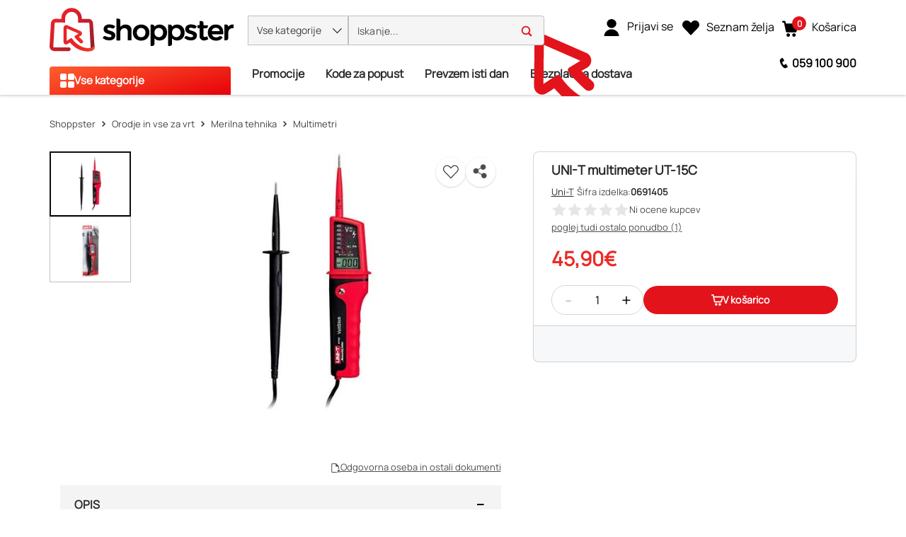

--- FILE ---
content_type: text/html; charset=utf-8
request_url: https://www.shoppster.si/p/0691405
body_size: 45475
content:
<!DOCTYPE html><html lang="sl" data-critters-container dir="ltr"><head><link rel="preload" as="image" fetchpriority="high" type="image/avif" href="https://www.shoppster.com/cdn-cgi/image/format=auto,fit=contain,width=115/medias/5901436741251-2-2-ung-680Wx510H?context=[base64]"><link rel="preload" as="image" fetchpriority="high" type="image/avif" href="https://www.shoppster.com/cdn-cgi/image/format=auto,fit=contain,width=115/medias/5901436741251-1-2-ung-680Wx510H?context=[base64]">
    <meta charset="utf-8">
    <title>UNI-T multimeter UT-15C | Multimetri</title>
    <base href="/">
    <link rel="preconnect" href="https://www.shoppster.com">
    <link rel="preconnect" href="https://www.google-analytics.com">

    <script>
      var ScarabQueue = ScarabQueue || [];
    </script>

    <meta name="viewport" content="width=device-width, initial-scale=1, user-scalable=no">
    <link rel="shortcut icon" type="image/x-icon" href="/favicon.ico">
    <link rel="apple-touch-icon" sizes="180x180" href="/apple-touch-icon.png">
    <link rel="icon" type="image/png" sizes="32x32" href="/favicon-32x32.png">
    <link rel="icon" type="image/png" sizes="16x16" href="/favicon-16x16.png">
    <link rel="manifest" href="/site.webmanifest">
    <link rel="mask-icon" href="/safari-pinned-tab.svg" color="#e3131b">
    <meta name="msapplication-TileColor" content="#ffffff">
    <meta name="theme-color" content="#ffffff">
    <link rel="manifest" href="manifest.webmanifest">
    <meta name="theme-color" content="#1976d2">
    <meta name="format-detection" content="telephone=no">
  <style>@charset "UTF-8";body{font-synthesis:none!important}@-webkit-keyframes icofont-spin{0%{-webkit-transform:rotate(0deg);transform:rotate(0)}to{-webkit-transform:rotate(360deg);transform:rotate(360deg)}}*,*:before,*:after{box-sizing:border-box}html{font-family:sans-serif;line-height:1.15;-webkit-text-size-adjust:100%;-webkit-tap-highlight-color:rgba(0,0,0,0)}body{margin:0;font-family:Manrope,Helvetica,sans-serif;font-size:1rem;font-weight:400;line-height:1.6;color:#4c4e4e;text-align:left;background-color:#fff}:root{--cx-spatial-base: .5rem;--cx-spatial-sm: calc(var(--cx-spatial-base) / 2);--cx-spatial-md: calc(2 * var(--cx-spatial-base));--cx-spatial-lg: calc(4 * var(--cx-spatial-base));--cx-spatial-xl: calc(8 * var(--cx-spatial-base))}:root{--cx-spinner-size: 40px}:root{--cx-color-background: #f4f4f4;--cx-color-text: #14293a;--cx-color-inverse: #ffffff;--cx-color-transparent: transparent;--cx-color-primary: #1f7bc0;--cx-color-secondary: #6c7079;--cx-color-success: #019a5f;--cx-color-info: #17a2b8;--cx-color-warning: #ffc107;--cx-color-danger: #db0002;--cx-color-light: #f1f1f1;--cx-color-dark: #6c7079;--cx-color-primary-accent: #055f9f;--cx-color-success-accent: #f0fbe4;--cx-color-danger-accent: #fff1f1;--cx-color-warning-accent: #fff5df;--cx-color-info-accent: #deeffe;--cx-color-medium: #d3d6db;--cx-color-background-dark: #212738;--cx-color-visual-focus: #6d9df7;--cx-color-background-focus: rgba(80, 176, 244, .1);--cx-color-border-focus: rgba(166, 204, 232, .6);--cx-page-width-max: 1140px;--cx-font-weight-light: 300;--cx-font-weight-normal: 400;--cx-font-weight-semi: 600;--cx-font-weight-bold: 700;--cx-text-transform: capitalize;--cx-direction: ltr;--cx-transition-duration: .5s;--cx-animation-duration: 1s;--cx-border-radius: 1em;--cx-buttons-border-radius: 2rem;--cx-buttons-border-width: 3px;--cx-border-style: solid}:root body{text-align:start}:root{--btf-delay: .3s;--btf-min-height: 100vh;--btf-margin-top: 100vh}:root{--cx-color-ghost: #f1f1f1;--cx-color-ghost-animation: rgba(255, 255, 255, .2);--cx-ghost-radius: 5px;--cx-ghost-margin: 10px}:root{--cx-popover-font-size: .875rem;--cx-popover-background: var(--cx-color-inverse);--cx-popover-min-width: 140px;--cx-popover-max-width: 280px;--cx-popover-border-width: 1px;--cx-popover-border-color: var(--cx-color-light);--cx-popover-border-radius: 5px;--cx-popover-arrow-width: 1rem;--cx-popover-arrow-height: .5rem;--cx-popover-arrow-color: var(--cx-popover-background);--cx-popover-z-index: 10;--cx-popover-box-shadow-color: rgba(0, 0, 0, .1)}:root{--cx-progress-button-radius: 24px;--cx-progress-button-border-width: 3px;--cx-progress-button-animation-time: 1s;--cx-progress-button-primary-color: var(--cx-color-primary);--cx-progress-button-secondary-color: var(--cx-color-inverse)}:root{--cx-spinner-radius: 120px;--cx-spinner-border-width: 15px;--cx-spinner-animation-time: 1s;--cx-spinner-primary-color: var(--cx-color-primary);--cx-spinner-secondary-color: var(--cx-color-light)}:root{--cx-transition-duration: .3s;--cx-split-gutter: 40px;--cx-active-view: 1}@media (max-width: 991.98px){:root{--cx-max-views: 1;--cx-split-gutter: 0px}}@media (min-width: 992px){:root{--cx-max-views: 2}}@font-face{font-family:Manrope;font-style:normal;font-display:swap;src:url(/assets/fonts/Manrope.woff2) format("woff2");font-size:24px}:root{--cx-color-background: #f5f5f5;--cx-color-text: #292929;--cx-color-inverse: #fff;--cx-color-transparent: transparent;--cx-color-primary: #e3131b;--cx-color-secondary: #fe6400;--cx-color-tertiary: #366ac4;--cx-color-success: #019a5f;--cx-color-info: #5389e6;--cx-color-warning: #ffb300;--cx-color-danger: #ff3100;--cx-color-light: #f5f5f5;--cx-color-dark: #292929;--cx-color-visual-focus: #5389e6;--cx-color-middle-grey: #4c4e4e;--cx-color-nav-dark: #0e0e0e;--cx-color-nav-grey: #a8a8a8;--cx-color-border-red: #eb0011;--cx-color-dark-hover: #e6e6e6;--cx-color-light-grey: #bfbfbf}
</style><style>@charset "UTF-8";.ng-select .ng-select-container{color:#333;background-color:#fff;border-radius:4px;border:1px solid #ccc;min-height:36px;align-items:center}.ng-select .ng-select-container:hover{box-shadow:0 1px #0000000f}.ng-select .ng-select-container .ng-value-container{align-items:center;padding-left:10px}.ng-select .ng-select-container .ng-value-container .ng-placeholder{color:#999}.ng-select.ng-select-single .ng-select-container{height:36px}.ng-select.ng-select-single .ng-select-container .ng-value-container .ng-input{top:5px;left:0;padding-left:10px;padding-right:50px}.ng-select .ng-arrow-wrapper{width:25px;padding-right:5px}.ng-select .ng-arrow-wrapper:hover .ng-arrow{border-top-color:#666}.ng-select .ng-arrow-wrapper .ng-arrow{border-color:#999 transparent transparent;border-style:solid;border-width:5px 5px 2.5px}body{font-synthesis:none!important}@font-face{font-family:IcoFont;font-weight:400;font-style:normal;font-display:swap;src:url(/assets/fonts/icofont.woff2) format("woff2"),url(/assets/fonts/icofont.woff) format("woff")}.icofont-star:before{content:"\f000"}.icofont-minus:before{content:"\ef9a"}.icofont-thin-down:before{content:"\eac8"}.icofont-thin-up:before{content:"\eacb"}@-webkit-keyframes icofont-spin{0%{-webkit-transform:rotate(0deg);transform:rotate(0)}to{-webkit-transform:rotate(360deg);transform:rotate(360deg)}}*,*:before,*:after{box-sizing:border-box}html{font-family:sans-serif;line-height:1.15;-webkit-text-size-adjust:100%;-webkit-tap-highlight-color:rgba(0,0,0,0)}header,main,nav{display:block}body{margin:0;font-family:Manrope,Helvetica,sans-serif;font-size:1rem;font-weight:400;line-height:1.6;color:#4c4e4e;text-align:left;background-color:#fff}[tabindex="-1"]:focus:not(:focus-visible){outline:0!important}h1,h2,h3{margin-top:0;margin-bottom:.5rem}ul{margin-top:0;margin-bottom:1rem}strong{font-weight:bolder}a{color:#1f7bc0;text-decoration:none;background-color:transparent}a:hover{color:#14517e;text-decoration:underline}img{vertical-align:middle;border-style:none}svg{overflow:hidden;vertical-align:middle}label{display:inline-block;margin-bottom:.375rem}button{border-radius:0}button:focus:not(:focus-visible){outline:0}input,button{margin:0;font-family:inherit;font-size:inherit;line-height:inherit}button,input{overflow:visible}button{text-transform:none}[role=button]{cursor:pointer}button,[type=button]{-webkit-appearance:button}button:not(:disabled),[type=button]:not(:disabled){cursor:pointer}button::-moz-focus-inner,[type=button]::-moz-focus-inner{padding:0;border-style:none}[type=number]::-webkit-inner-spin-button,[type=number]::-webkit-outer-spin-button{height:auto}[type=search]{outline-offset:-2px;-webkit-appearance:none}[type=search]::-webkit-search-decoration{-webkit-appearance:none}h1,h2,h3{margin-bottom:.5rem;font-weight:500;line-height:1.2222222222}h1{font-size:1.85rem}h2{font-size:1.75rem}h3{font-size:1.375rem}.container,cx-page-layout.ProductDetailsPageTemplate cx-page-slot.Summary{width:100%;padding-right:15px;padding-left:15px;margin-right:auto;margin-left:auto}@media (min-width: 992px){.container,cx-page-layout.ProductDetailsPageTemplate cx-page-slot.Summary{max-width:990px}}@media (min-width: 1200px){.container,cx-page-layout.ProductDetailsPageTemplate cx-page-slot.Summary{max-width:1170px}}@media (min-width: 1400px){.container,cx-page-layout.ProductDetailsPageTemplate cx-page-slot.Summary{max-width:1350px}}@media (min-width: 1700px){.container,cx-page-layout.ProductDetailsPageTemplate cx-page-slot.Summary{max-width:1630px}}.row{display:flex;flex-wrap:wrap;margin-right:-15px;margin-left:-15px}.col-xl-7,.col-xl-5,.col-lg-12,.col-lg-7,.col-lg-5,.col-md-12,.col-12{position:relative;width:100%;padding-right:15px;padding-left:15px}.col-12{flex:0 0 100%;max-width:100%}.order-1{order:1}.order-2{order:2}.order-3{order:3}@media (min-width: 576px){.col-md-12{flex:0 0 100%;max-width:100%}}@media (min-width: 992px){.col-lg-5{flex:0 0 41.66666667%;max-width:41.66666667%}.col-lg-7{flex:0 0 58.33333333%;max-width:58.33333333%}.col-lg-12{flex:0 0 100%;max-width:100%}}@media (min-width: 1200px){.col-xl-5{flex:0 0 41.66666667%;max-width:41.66666667%}.col-xl-7{flex:0 0 58.33333333%;max-width:58.33333333%}}.d-flex{display:flex!important}.d-inline-flex{display:inline-flex!important}.flex-row{flex-direction:row!important}.justify-content-start{justify-content:flex-start!important}.justify-content-center{justify-content:center!important}.align-items-center{align-items:center!important}.position-absolute{position:absolute!important}@supports (position: sticky){.sticky-top{position:sticky;top:0;z-index:1020}}.mb-0{margin-bottom:0!important}.p-0{padding:0!important}.pl-1{padding-left:.25rem!important}.pt-2{padding-top:.5rem!important}.pb-2{padding-bottom:.5rem!important}.pt-3{padding-top:1rem!important}.text-nowrap{white-space:nowrap!important}.text-center{text-align:center!important}:root{--cx-spatial-base: .5rem;--cx-spatial-sm: calc(var(--cx-spatial-base) / 2);--cx-spatial-md: calc(2 * var(--cx-spatial-base));--cx-spatial-lg: calc(4 * var(--cx-spatial-base));--cx-spatial-xl: calc(8 * var(--cx-spatial-base))}.btn{display:inline-block;font-weight:"normal";color:#14293a;text-align:center;vertical-align:middle;-webkit-user-select:none;user-select:none;background-color:transparent;border:1px solid transparent;padding:14px .75rem;font-size:1rem;line-height:1.5;border-radius:.25rem;transition:color .15s ease-in-out,background-color .15s ease-in-out,border-color .15s ease-in-out,box-shadow .15s ease-in-out}@media (prefers-reduced-motion: reduce){.btn{transition:none}}.btn:hover{color:#14293a;text-decoration:none}.btn:focus{outline:0;box-shadow:0 0 0 .2rem #1f7bc040}.btn:disabled{opacity:.65}.btn:not(:disabled):not(.disabled){cursor:pointer}.btn-link{font-weight:"normal";color:#1f7bc0;text-decoration:none}.btn-link:hover{color:#14517e;text-decoration:underline}.btn-link:focus{text-decoration:underline}.btn-link:disabled{color:#6c757d;pointer-events:none}button:focus{outline:none}.btn{font-size:1.188rem;font-weight:var(--cx-font-weight-bold);text-transform:var(--cx-text-transform);line-height:1;padding:12px 24px;min-height:48px;min-width:48px;border-radius:var(--cx-buttons-border-radius)}.btn-link{font-size:1.125rem;color:var(--cx-color-text);text-decoration:underline;cursor:pointer;display:inline-block}.btn-link:focus{border-radius:4px}button:focus,.btn:focus{outline-style:solid;outline-color:var(--cx-color-visual-focus);outline-width:var(--cx-visual-focus-width, 2px);outline-offset:4px;transition:none}label{display:block}.ng-select .ng-arrow-wrapper .ng-arrow,.ng-select.ng-select-single .ng-arrow-wrapper .ng-arrow{border-color:var(--cx-color-text) transparent transparent;border-style:solid;border-width:5px 5px 2.5px}.ng-select .ng-select-container,.ng-select.ng-select-single .ng-select-container{padding:.6875rem 0;line-height:1.6;height:unset}.ng-select .ng-select-container .ng-value-container,.ng-select.ng-select-single .ng-select-container .ng-value-container{padding-inline-start:10px}.ng-select .ng-arrow-wrapper{padding-inline-end:5px}input:focus{outline-style:solid;outline-color:var(--cx-color-visual-focus);outline-width:var(--cx-visual-focus-width, 2px);outline-offset:4px;transition:none}.ng-select .ng-select-container .ng-value-container .ng-placeholder{color:var(--cx-color-secondary)}.accordion{overflow-anchor:none}a,a:hover{color:var(--cx-color-primary)}@media (max-width: 575.98px){a{min-height:48px;min-width:48px;display:block}}:root{--cx-spinner-size: 40px}:root{--cx-color-background: #f4f4f4;--cx-color-text: #14293a;--cx-color-inverse: #ffffff;--cx-color-transparent: transparent;--cx-color-primary: #1f7bc0;--cx-color-secondary: #6c7079;--cx-color-success: #019a5f;--cx-color-info: #17a2b8;--cx-color-warning: #ffc107;--cx-color-danger: #db0002;--cx-color-light: #f1f1f1;--cx-color-dark: #6c7079;--cx-color-primary-accent: #055f9f;--cx-color-success-accent: #f0fbe4;--cx-color-danger-accent: #fff1f1;--cx-color-warning-accent: #fff5df;--cx-color-info-accent: #deeffe;--cx-color-medium: #d3d6db;--cx-color-background-dark: #212738;--cx-color-visual-focus: #6d9df7;--cx-color-background-focus: rgba(80, 176, 244, .1);--cx-color-border-focus: rgba(166, 204, 232, .6);--cx-page-width-max: 1140px;--cx-font-weight-light: 300;--cx-font-weight-normal: 400;--cx-font-weight-semi: 600;--cx-font-weight-bold: 700;--cx-text-transform: capitalize;--cx-direction: ltr;--cx-transition-duration: .5s;--cx-animation-duration: 1s;--cx-border-radius: 1em;--cx-buttons-border-radius: 2rem;--cx-buttons-border-width: 3px;--cx-border-style: solid}:root body{text-align:start}:root{--btf-delay: .3s;--btf-min-height: 100vh;--btf-margin-top: 100vh}cx-page-layout cx-page-slot{transition:margin-top 0s,min-height 0s;transition-delay:var(--btf-delay);min-height:initial;margin-top:initial}:root{--cx-color-ghost: #f1f1f1;--cx-color-ghost-animation: rgba(255, 255, 255, .2);--cx-ghost-radius: 5px;--cx-ghost-margin: 10px}cx-page-layout{display:block;width:100%}cx-page-layout cx-page-slot{display:flex;flex-wrap:wrap;justify-content:center;flex:1 1 var(--cx-flex-basis, 100%)}cx-page-layout cx-page-slot>*{flex:1 1 var(--cx-flex-basis, 100%)}cx-page-slot{display:block}cx-page-layout.ProductDetailsPageTemplate{padding:var(--cx-padding, 2.5rem 0 0)}cx-page-layout.ProductDetailsPageTemplate cx-page-slot.Summary{margin-bottom:40px}@media (min-width: 992px){cx-page-layout.ProductDetailsPageTemplate cx-page-slot.Summary{display:grid;grid-column-gap:20px;grid-row-gap:0px;grid-template-columns:1fr 1fr;grid-template-rows:repeat(5,auto) 1fr}}cx-global-message{position:sticky;display:block;top:0;z-index:2}cx-icon,.cx-icon{align-self:center;line-height:normal}:root{--cx-popover-font-size: .875rem;--cx-popover-background: var(--cx-color-inverse);--cx-popover-min-width: 140px;--cx-popover-max-width: 280px;--cx-popover-border-width: 1px;--cx-popover-border-color: var(--cx-color-light);--cx-popover-border-radius: 5px;--cx-popover-arrow-width: 1rem;--cx-popover-arrow-height: .5rem;--cx-popover-arrow-color: var(--cx-popover-background);--cx-popover-z-index: 10;--cx-popover-box-shadow-color: rgba(0, 0, 0, .1)}:root{--cx-progress-button-radius: 24px;--cx-progress-button-border-width: 3px;--cx-progress-button-animation-time: 1s;--cx-progress-button-primary-color: var(--cx-color-primary);--cx-progress-button-secondary-color: var(--cx-color-inverse)}:root{--cx-spinner-radius: 120px;--cx-spinner-border-width: 15px;--cx-spinner-animation-time: 1s;--cx-spinner-primary-color: var(--cx-color-primary);--cx-spinner-secondary-color: var(--cx-color-light)}header{background-color:var(--cx-color-light);color:var(--cx-color-inverse)}@media (min-width: 992px){header{background:linear-gradient(to top,var(--cx-color-background-dark) 67px,var(--cx-color-light) 0)}}header .header{max-width:var(--cx-page-width-max);margin:auto;display:flex;flex-wrap:wrap}@media (min-width: 992px){header .header{padding:0 10px}}header .header>*{align-self:center;display:block;flex:none}header .NavigationBar{flex:100%;min-height:67px}@media (max-width: 991.98px){header .NavigationBar{background-color:var(--cx-color-background)}}cx-skip-link{position:fixed;display:flex;justify-content:center;top:-100%;z-index:11;width:100%;height:100%;background-color:#0000;transition:top 0s .3s ease,background-color .3s ease}cx-skip-link>div{display:contents}cx-skip-link:focus-within{top:0;background-color:#00000080;transition:background-color .3s ease}:root{--cx-transition-duration: .3s;--cx-split-gutter: 40px;--cx-active-view: 1}@media (max-width: 991.98px){:root{--cx-max-views: 1;--cx-split-gutter: 0px}}@media (min-width: 992px){:root{--cx-max-views: 2}}.icon{display:inline-block;width:1em;height:1em;stroke-width:0;stroke:currentColor;fill:currentColor}.intrinsic{display:block;position:relative;height:0;width:100%;padding-top:100%}.intrinsic .intrinsic-item{position:absolute;top:0;left:0;width:100%;height:100%}.intrinsic.intrinsic--pdp-thumbnails{padding-top:80%!important}@media (max-width: 991.98px){.intrinsic.intrinsic--pdp-thumbnails{padding-top:75%!important}}div a{font-size:16px;min-height:fit-content;color:#292929}@media (max-width: 575.98px){div a{font-size:14px}}ul{padding-inline-start:20px}.btn{font-size:16px;line-height:19px;font-weight:900;letter-spacing:.16px}input:focus{outline:none}ng-select:focus{outline:none}ung-storefront{display:flex;flex-direction:column;min-height:100vh}ung-storefront:focus{outline:none}ung-storefront main{outline:none}h1,h2,h3{font-weight:700;color:#292929}h1{font-size:36px;line-height:42px}h2{font-size:28px;line-height:33px}h3{font-size:18px;line-height:21px}.btn{width:100%;height:48px;line-height:48px;padding:0 30px;border-radius:4px;text-transform:initial;min-height:initial}.btn:focus,.btn:focus-visible{box-shadow:none}.ng-select,.ng-select.ng-select-single{font-size:16px;line-height:40px;font-weight:600;color:#292929;min-width:200px}@media (max-width: 991.98px){.ng-select,.ng-select.ng-select-single{font-size:14px}}.ng-select .ng-select-container,.ng-select.ng-select-single .ng-select-container{height:40px;line-height:38px;border:1px solid #bfbfbf;padding:0}.ng-select .ng-select-container .ng-value-container,.ng-select.ng-select-single .ng-select-container .ng-value-container{padding-left:20px}@media (max-width: 991.98px){.ng-select .ng-select-container .ng-value-container,.ng-select.ng-select-single .ng-select-container .ng-value-container{padding-left:15px}}.ng-select .ng-select-container .ng-value-container .ng-input,.ng-select.ng-select-single .ng-select-container .ng-value-container .ng-input{display:none}.ng-select .ng-select-container .ng-value-container .ng-placeholder,.ng-select.ng-select-single .ng-select-container .ng-value-container .ng-placeholder{color:#909090}.ng-select .ng-arrow-wrapper,.ng-select.ng-select-single .ng-arrow-wrapper{font-family:IcoFont!important;font-size:20px;font-weight:700}.ng-select .ng-arrow-wrapper .ng-arrow,.ng-select.ng-select-single .ng-arrow-wrapper .ng-arrow{border:none}.ng-select .ng-arrow-wrapper:before,.ng-select.ng-select-single .ng-arrow-wrapper:before{content:"\eac8"}cx-global-message{background:#f7f8f9;height:0;z-index:50}cx-global-message>div{background:#f7f8f9;box-shadow:0 0 6px #00000029}cx-global-message>div:empty{display:none}@media (max-width: 575.98px){.searchbox{overflow-x:hidden}}.accordion .btn-link{display:inline-block;color:#000;text-align:center;vertical-align:middle;-webkit-user-select:none;user-select:none;padding:.375rem .75rem;font-size:1rem;line-height:1.5;text-decoration:none;max-height:none;min-width:0;height:auto}.ung-accordion{border:1px solid #bfbfbf;border-radius:4px;padding:20px;margin-bottom:20px}.ung-accordion-header{cursor:pointer}cx-page-layout.ProductDetailsPageTemplate{padding:0;min-height:100vh}@media (min-width: 576px){cx-page-layout.ProductDetailsPageTemplate{width:100%;padding-right:15px;padding-left:15px;margin-right:auto;margin-left:auto}}@media (min-width: 576px) and (min-width: 992px){cx-page-layout.ProductDetailsPageTemplate{max-width:990px}}@media (min-width: 576px) and (min-width: 1200px){cx-page-layout.ProductDetailsPageTemplate{max-width:1170px}}@media (min-width: 576px) and (min-width: 1400px){cx-page-layout.ProductDetailsPageTemplate{max-width:1350px}}@media (min-width: 576px) and (min-width: 1700px){cx-page-layout.ProductDetailsPageTemplate{max-width:1630px}}@media (min-width: 360px){cx-page-layout.ProductDetailsPageTemplate cx-page-slot.Summary{min-height:calc(100vh - 214px);padding:0}}@media (max-width: 575.98px){cx-page-layout.ProductDetailsPageTemplate cx-page-slot.Summary{min-height:640px}}@media (max-width: 359.98px){cx-page-layout.ProductDetailsPageTemplate cx-page-slot.Summary{display:block}}@media (min-width: 576px){cx-page-layout.ProductDetailsPageTemplate cx-page-slot.Summary{display:flex}}@media (max-width: 991.98px){cx-page-layout.ProductDetailsPageTemplate cx-page-slot:empty{margin-bottom:10px}}@media (min-width: 992px){cx-page-layout.ProductDetailsPageTemplate cx-page-slot.PDPBannerContent:not(:empty){padding-bottom:25px}}@media (max-width: 575.98px){cx-page-layout.ProductDetailsPageTemplate cx-page-slot.Tabs{display:block}}@media (max-width: 991.98px){cx-page-layout.ProductDetailsPageTemplate cx-page-slot.PDPFlixmediaContent{display:block}}@font-face{font-family:Manrope;font-style:normal;font-display:swap;src:url(/assets/fonts/Manrope.woff2) format("woff2");font-size:24px}@font-face{font-family:IcoFont;font-weight:400;font-style:normal;font-display:swap;src:url(/assets/fonts/icofont.woff2) format("woff2"),url(/assets/fonts/icofont.woff) format("woff")}.shown{transition:height .4s ease,opacity 10ms ease;display:block;height:revert-layer;opacity:1;margin-top:inherit;transform:none!important;will-change:auto!important}:root{--cx-color-background: #f5f5f5;--cx-color-text: #292929;--cx-color-inverse: #fff;--cx-color-transparent: transparent;--cx-color-primary: #e3131b;--cx-color-secondary: #fe6400;--cx-color-tertiary: #366ac4;--cx-color-success: #019a5f;--cx-color-info: #5389e6;--cx-color-warning: #ffb300;--cx-color-danger: #ff3100;--cx-color-light: #f5f5f5;--cx-color-dark: #292929;--cx-color-visual-focus: #5389e6;--cx-color-middle-grey: #4c4e4e;--cx-color-nav-dark: #0e0e0e;--cx-color-nav-grey: #a8a8a8;--cx-color-border-red: #eb0011;--cx-color-dark-hover: #e6e6e6;--cx-color-light-grey: #bfbfbf}h1{font-size:32px;line-height:48px}@media (max-width: 575.98px){h1{font-size:28px;line-height:42px}}h2{font-size:24px;line-height:36px}@media (max-width: 575.98px){h2{font-size:20px;line-height:30px}}h3{font-size:20px;line-height:30px}@media (max-width: 575.98px){h3{font-size:18px;line-height:27px}}
</style><link rel="stylesheet" href="styles-7OKSHORX.css" media="print" onload="this.media='all'"><noscript><link rel="stylesheet" href="styles-7OKSHORX.css" media="all"></noscript><link rel="modulepreload" href="chunk-A6DPN4Q5.js"><link rel="modulepreload" href="chunk-R2RNFNQH.js"><link rel="modulepreload" href="chunk-QNOPI4TD.js"><link rel="modulepreload" href="chunk-SEF4J6HP.js"><link rel="modulepreload" href="chunk-4AVHKNVV.js"><link rel="modulepreload" href="chunk-MXYEIGMO.js"><link rel="modulepreload" href="chunk-KZHLSO4Z.js"><link rel="modulepreload" href="chunk-4FOGXOS4.js"><link rel="modulepreload" href="chunk-KFDBVKD7.js"><link rel="modulepreload" href="chunk-YYO6URTN.js"><link rel="modulepreload" href="chunk-W5QUOYDC.js"><link rel="modulepreload" href="chunk-LALQU4UJ.js"><link rel="modulepreload" href="chunk-P7JEWZOJ.js"><link rel="modulepreload" href="chunk-WHHBHAVE.js"><link rel="modulepreload" href="chunk-EB65PSXE.js"><link rel="modulepreload" href="chunk-7RP4EXDP.js"><link rel="modulepreload" href="chunk-FKPJMKGN.js"><link rel="modulepreload" href="chunk-FTZUD3UT.js"><link rel="modulepreload" href="chunk-XAWLHD3N.js"><link rel="modulepreload" href="chunk-J6BWAYAR.js"><link rel="modulepreload" href="chunk-YJGHU5X2.js"><link rel="modulepreload" href="chunk-SUVHRRZC.js"><link rel="modulepreload" href="chunk-ISS7ZSNT.js"><link rel="modulepreload" href="chunk-RUJ3TWW4.js"><link rel="modulepreload" href="chunk-V6N2RAOB.js"><link rel="modulepreload" href="chunk-2UTEB7ZJ.js"><link rel="modulepreload" href="chunk-NRPD33HU.js"><link rel="modulepreload" href="chunk-BTSPQQ3I.js"><link rel="modulepreload" href="chunk-3MHLVQ6A.js"><link rel="modulepreload" href="chunk-QHVC3D2Q.js"><link rel="modulepreload" href="chunk-WQV3IIJW.js"><link rel="modulepreload" href="chunk-7I7XUJZR.js"><link rel="modulepreload" href="chunk-HQ4NYATI.js"><link rel="modulepreload" href="chunk-EUKOFVYZ.js"><link rel="modulepreload" href="chunk-7V2LG7KD.js"><link rel="modulepreload" href="chunk-YPKNUVZP.js"><link rel="modulepreload" href="chunk-WWPJ7YLZ.js"><link rel="modulepreload" href="chunk-5ODKI4F3.js"><link rel="modulepreload" href="chunk-RJAOOK4B.js"><link rel="modulepreload" href="chunk-RWZATZZH.js"><link rel="modulepreload" href="chunk-BCY6WP7L.js"><link rel="modulepreload" href="chunk-ADIVAA3A.js"><link rel="modulepreload" href="chunk-KJ5O2ZW3.js"><link rel="modulepreload" href="chunk-AFJQ2OVS.js"><link rel="modulepreload" href="chunk-AYKNJVXN.js"><link rel="modulepreload" href="chunk-LVHXNWE6.js"><link rel="modulepreload" href="chunk-OVXLCTQU.js"><link rel="modulepreload" href="chunk-GASUMTDO.js"><link rel="modulepreload" href="chunk-COQB55NO.js"><link rel="modulepreload" href="chunk-2N3PILJM.js"><link rel="modulepreload" href="chunk-OS4AKEIB.js"><link rel="modulepreload" href="chunk-RG2MSRAC.js"><link rel="modulepreload" href="chunk-P5BXSQZS.js"><link rel="modulepreload" href="chunk-WH65WPTF.js"><link rel="modulepreload" href="chunk-YV2WETIX.js"><link rel="modulepreload" href="chunk-NX5DNB3O.js"><link rel="modulepreload" href="chunk-UXGA4EKZ.js"><link rel="modulepreload" href="chunk-QN7KT4PW.js"><link rel="modulepreload" href="chunk-QONIN3JY.js"><link rel="modulepreload" href="chunk-5ALRM4CP.js"><link rel="modulepreload" href="chunk-Q5GHJFHD.js"><link rel="modulepreload" href="chunk-UIZFVDCC.js"><link rel="modulepreload" href="chunk-HNPQDZV5.js"><link rel="modulepreload" href="chunk-OGKZ2WYT.js"><link rel="modulepreload" href="chunk-MB7FHPP4.js"><link rel="modulepreload" href="chunk-5KQ4XRD5.js"><link rel="modulepreload" href="chunk-SECHZ725.js"><link rel="modulepreload" href="chunk-TYP3GOWR.js"><link rel="modulepreload" href="chunk-H5DF4UQU.js"><link rel="modulepreload" href="chunk-3J3NLLV6.js"><link rel="modulepreload" href="chunk-6EHXDK2X.js"><link rel="modulepreload" href="chunk-2YIFGEPQ.js"><link rel="modulepreload" href="chunk-OYRHKVBL.js"><link rel="modulepreload" href="chunk-L64YOH2F.js"><link rel="modulepreload" href="chunk-NF3DO25X.js"><link rel="modulepreload" href="chunk-2WXDLZGY.js"><link rel="modulepreload" href="chunk-JNMMTEKS.js"><link rel="modulepreload" href="chunk-MRNV7QF5.js"><link rel="modulepreload" href="chunk-ZZQ4MMHY.js"><link rel="modulepreload" href="chunk-Y36GNMI5.js"><link rel="modulepreload" href="chunk-2QZKEM5I.js"><link rel="modulepreload" href="chunk-73XKEUTZ.js"><link rel="modulepreload" href="chunk-THJ2NQZT.js"><link rel="modulepreload" href="chunk-NE6JRDPF.js"><link rel="modulepreload" href="chunk-D36PMGBQ.js"><link rel="modulepreload" href="chunk-YCEVSX5I.js"><link rel="modulepreload" href="chunk-B6YUTOCE.js"><link rel="modulepreload" href="chunk-4Q5UYDSH.js"><link rel="modulepreload" href="chunk-DQB5TK2C.js"><link rel="modulepreload" href="chunk-QK3SOKNB.js"><link rel="modulepreload" href="chunk-CVN5C3V2.js"><link rel="modulepreload" href="chunk-D2SUUNNS.js"><link rel="modulepreload" href="chunk-YQTHBKPB.js"><link rel="modulepreload" href="chunk-NNFWVBAB.js"><link rel="modulepreload" href="chunk-7FTLQDNK.js"><link rel="modulepreload" href="chunk-6EATMWVP.js"><style ng-app-id="ng">@keyframes _ngcontent-ng-c2988939968_fadeIn{0%{opacity:0}to{opacity:1}}.ung-storefront-footer[_ngcontent-ng-c2988939968]{z-index:3!important}@media (max-width: 991.98px){.sticky-top[_ngcontent-ng-c2988939968]:not(:has(.hidden)){max-height:106px}}</style><style ng-app-id="ng">@keyframes _ngcontent-ng-c3343514434_fadeIn{0%{opacity:0}to{opacity:1}}.d-none[_ngcontent-ng-c3343514434]{display:none}.header[_ngcontent-ng-c3343514434]{width:100%;margin-right:auto;margin-left:auto;display:grid;grid-template-rows:auto auto;align-content:start;background-color:#fff;padding:0 15px;min-height:65px}@media (min-width: 992px){.header[_ngcontent-ng-c3343514434]{max-width:990px}}@media (min-width: 1200px){.header[_ngcontent-ng-c3343514434]{max-width:1170px}}@media (min-width: 1400px){.header[_ngcontent-ng-c3343514434]{max-width:1350px}}@media (min-width: 1700px){.header[_ngcontent-ng-c3343514434]{max-width:1630px}}.header[_ngcontent-ng-c3343514434]   .row-1[_ngcontent-ng-c3343514434]{display:grid;grid-template-columns:auto 1fr auto auto auto;align-items:center;gap:5px;max-height:45px}@media (max-width: 991.98px){.header[_ngcontent-ng-c3343514434]   .row-1[_ngcontent-ng-c3343514434]{grid-template-columns:25px 150px minmax(180px,510px) 30px 40px 40px}}@media (min-width: 576px) and (max-width: 991.98px){.header[_ngcontent-ng-c3343514434]   .row-1[_ngcontent-ng-c3343514434]{gap:0}.header[_ngcontent-ng-c3343514434]   .row-1[_ngcontent-ng-c3343514434]   .logo[_ngcontent-ng-c3343514434]{margin-right:10px;margin-left:10px}.header[_ngcontent-ng-c3343514434]   .row-1[_ngcontent-ng-c3343514434]   .search-container[_ngcontent-ng-c3343514434]{margin-right:10px}}@media (max-width: 575.98px){.header[_ngcontent-ng-c3343514434]   .row-1[_ngcontent-ng-c3343514434]{grid-template-columns:auto 1fr auto 40px auto}}.header[_ngcontent-ng-c3343514434]   .desktop-row-1[_ngcontent-ng-c3343514434]{display:grid;align-items:center}@media (min-width: 992px){.header[_ngcontent-ng-c3343514434]   .desktop-row-1[_ngcontent-ng-c3343514434]{grid-template-columns:1fr 7fr 142px 143px 116px}}@media (max-width: 1199.98px){.header[_ngcontent-ng-c3343514434]   .desktop-row-1[_ngcontent-ng-c3343514434]{grid-template-columns:auto 1fr 40px auto 40px}}.header[_ngcontent-ng-c3343514434]   .desktop-row-2[_ngcontent-ng-c3343514434]{display:grid;grid-template-columns:256px auto auto}.header[_ngcontent-ng-c3343514434]   .desktop-row-2[_ngcontent-ng-c3343514434]   .header-paragraph-container[_ngcontent-ng-c3343514434]{align-content:center}@media (max-width: 1199.98px){.header[_ngcontent-ng-c3343514434]   .desktop-row-2[_ngcontent-ng-c3343514434]   .header-paragraph-container[_ngcontent-ng-c3343514434]{display:none}}.header[_ngcontent-ng-c3343514434]   .desktop-row-2[_ngcontent-ng-c3343514434]   .NavigationBar[_ngcontent-ng-c3343514434]{min-height:auto;grid-column-start:1}.header[_ngcontent-ng-c3343514434]   .login[_ngcontent-ng-c3343514434], .header[_ngcontent-ng-c3343514434]   .wishlist[_ngcontent-ng-c3343514434], .header[_ngcontent-ng-c3343514434]   .addtocart[_ngcontent-ng-c3343514434]{position:relative;text-align:right}@media (max-width: 991.98px){.header[_ngcontent-ng-c3343514434]   .login[_ngcontent-ng-c3343514434], .header[_ngcontent-ng-c3343514434]   .wishlist[_ngcontent-ng-c3343514434], .header[_ngcontent-ng-c3343514434]   .addtocart[_ngcontent-ng-c3343514434]{display:flex;justify-content:center}}.row-2[_ngcontent-ng-c3343514434]   .search-container[_ngcontent-ng-c3343514434]{display:flex;max-width:100%;min-height:62px}.row-2[_ngcontent-ng-c3343514434]   .search-container[_ngcontent-ng-c3343514434]:has(div.hidden){min-height:auto}header[_ngcontent-ng-c3343514434]{position:sticky;top:0;left:0;right:0;background:#fff;outline:none;box-shadow:0 2px 3px #00000029}@media (max-width: 991.98px){header[_ngcontent-ng-c3343514434]{box-shadow:none}}header.is-expanded[_ngcontent-ng-c3343514434]:after{z-index:25;background-color:#292929}[_nghost-ng-c3343514434]     header.is-expanded .navigation{position:fixed;width:300px;min-height:117px;z-index:30;top:0;left:0;bottom:0;overflow:hidden;background-color:#fff}[_nghost-ng-c3343514434]     header.is-expanded .navigation .SiteLogin{height:50px;background-color:#e3131b;align-content:center}[_nghost-ng-c3343514434]     header.is-expanded .navigation .SiteLogin .HeaderLinks{display:none}[_nghost-ng-c3343514434]     header.is-expanded .navigation .SiteLogin .mini-login__icon{display:none}[_nghost-ng-c3343514434]     header.is-expanded .navigation .SiteLogin .mini-login__link-name, [_nghost-ng-c3343514434]     header.is-expanded .navigation .SiteLogin .mini-login__logged-in-info, [_nghost-ng-c3343514434]     header.is-expanded .navigation .SiteLogin .mini-login__greeting{display:block;color:#fff;font-size:18px;padding:0 10px;font-weight:700;margin-top:10px}[_nghost-ng-c3343514434]     header.is-expanded .navigation .SiteLinks{background-color:#fff}@media (max-width: 991.98px){[_nghost-ng-c3343514434]     .header-paragraph{padding-left:0!important;padding-right:0!important}}</style><style ng-app-id="ng">@keyframes _ngcontent-ng-c1027940435_fadeIn{0%{opacity:0}to{opacity:1}}.logo-container[_ngcontent-ng-c1027940435]   img[_ngcontent-ng-c1027940435]{margin-top:8px}@media (min-width: 576px) and (max-width: 991.98px){.logo-container[_ngcontent-ng-c1027940435]   img[_ngcontent-ng-c1027940435]{width:100%;margin-top:0}}@media (min-width: 360px) and (max-width: 575.98px){.logo-container[_ngcontent-ng-c1027940435]   img[_ngcontent-ng-c1027940435]{margin-top:0}}</style><style ng-app-id="ng">@keyframes _ngcontent-ng-c103277377_fadeIn{0%{opacity:0}to{opacity:1}}[_nghost-ng-c103277377]{z-index:10;display:block}@media (min-width: 576px){[_nghost-ng-c103277377]{position:relative;z-index:0}}[_nghost-ng-c103277377] > *[_ngcontent-ng-c103277377]{z-index:20}@media (min-width: 576px){[_nghost-ng-c103277377] > *[_ngcontent-ng-c103277377]{background-color:var(--cx-color-inverse);position:relative}}[_nghost-ng-c103277377]   a[_ngcontent-ng-c103277377], [_nghost-ng-c103277377]   .message[_ngcontent-ng-c103277377]{padding:6px 16px;color:currentColor;-webkit-user-select:none;user-select:none}[_nghost-ng-c103277377]   label[_ngcontent-ng-c103277377]{display:flex;align-content:stretch;margin:0;padding-top:6px;padding-inline-end:6px;padding-bottom:6px;padding-inline-start:10px}@media (min-width: 576px){[_nghost-ng-c103277377]   label[_ngcontent-ng-c103277377]{border:1px solid var(--cx-color-medium);width:27vw;min-width:300px;max-width:550px}[_nghost-ng-c103277377]   label.dirty[_ngcontent-ng-c103277377]   div.search-icon[_ngcontent-ng-c103277377]{display:none}}[_nghost-ng-c103277377]   label[_ngcontent-ng-c103277377]   input[_ngcontent-ng-c103277377]{background:none;border:none;outline:none;display:block;flex-basis:100%;height:35px;color:var(--cx-color-text);z-index:20}@media (max-width: 575.98px){[_nghost-ng-c103277377]   label[_ngcontent-ng-c103277377]   input[_ngcontent-ng-c103277377]{position:absolute;left:0;top:57px;width:100%;background-color:var(--cx-color-secondary);padding:6px 16px;height:48px;border-bottom:1px solid var(--cx-color-light)}}[_nghost-ng-c103277377]   label[_ngcontent-ng-c103277377]   input[_ngcontent-ng-c103277377]::-webkit-input-placeholder{color:currentColor}[_nghost-ng-c103277377]   label[_ngcontent-ng-c103277377]   input[_ngcontent-ng-c103277377]::-moz-placeholder{color:currentColor}[_nghost-ng-c103277377]   label[_ngcontent-ng-c103277377]   input[_ngcontent-ng-c103277377]:-moz-placeholder{color:currentColor}[_nghost-ng-c103277377]   label[_ngcontent-ng-c103277377]   input[_ngcontent-ng-c103277377]:-ms-input-placeholder{color:currentColor}[_nghost-ng-c103277377]   label[_ngcontent-ng-c103277377]:not(.dirty)   button.reset[_ngcontent-ng-c103277377]{display:none}[_nghost-ng-c103277377]   label[_ngcontent-ng-c103277377]   button[_ngcontent-ng-c103277377], [_nghost-ng-c103277377]   label[_ngcontent-ng-c103277377]   div.search-icon[_ngcontent-ng-c103277377]{flex-basis:48px;text-align:center;background:none;border:none;padding:6px;color:var(--cx-color-medium)}@media (max-width: 575.98px){[_nghost-ng-c103277377]   label[_ngcontent-ng-c103277377]   button[_ngcontent-ng-c103277377], [_nghost-ng-c103277377]   label[_ngcontent-ng-c103277377]   div.search-icon[_ngcontent-ng-c103277377]{color:var(--cx-color-primary);font-size:var(--cx-font-size, 1.563rem)}}[_nghost-ng-c103277377]   label[_ngcontent-ng-c103277377]   button.reset[_ngcontent-ng-c103277377]   cx-icon[_ngcontent-ng-c103277377]:before, [_nghost-ng-c103277377]   label[_ngcontent-ng-c103277377]   div.search-icon.reset[_ngcontent-ng-c103277377]   cx-icon[_ngcontent-ng-c103277377]:before{font-size:1.4rem}@media (max-width: 575.98px){[_nghost-ng-c103277377]   label[_ngcontent-ng-c103277377]   button.reset[_ngcontent-ng-c103277377]   cx-icon[_ngcontent-ng-c103277377], [_nghost-ng-c103277377]   label[_ngcontent-ng-c103277377]   div.search-icon.reset[_ngcontent-ng-c103277377]   cx-icon[_ngcontent-ng-c103277377]{position:relative;left:74px;z-index:20;top:52px;margin-top:0}}[_nghost-ng-c103277377]   .results[_ngcontent-ng-c103277377]{display:none;position:absolute;left:0;width:100%;color:#000;background-color:#fff;font-size:var(--cx-font-small, 1rem)}@media (max-width: 575.98px){[_nghost-ng-c103277377]   .results[_ngcontent-ng-c103277377]{top:105px;z-index:10}}[_nghost-ng-c103277377]   .results[_ngcontent-ng-c103277377]   a[_ngcontent-ng-c103277377]{text-decoration:none;cursor:pointer;font-weight:800}[_nghost-ng-c103277377]   .results[_ngcontent-ng-c103277377]   a[_ngcontent-ng-c103277377]   .highlight[_ngcontent-ng-c103277377], [_nghost-ng-c103277377]   .results[_ngcontent-ng-c103277377]   a[_ngcontent-ng-c103277377]   .search-results-highlight[_ngcontent-ng-c103277377]{font-weight:400;font-style:normal}[_nghost-ng-c103277377]   .results[_ngcontent-ng-c103277377]   a[_ngcontent-ng-c103277377]:hover, [_nghost-ng-c103277377]   .results[_ngcontent-ng-c103277377]   a[_ngcontent-ng-c103277377]:focus{background:var(--cx-color-light);color:currentColor}[_nghost-ng-c103277377]   .results[_ngcontent-ng-c103277377]   .suggestions[_ngcontent-ng-c103277377]{display:flex;flex-wrap:wrap;list-style:none;padding-inline-start:0;margin-bottom:0}[_nghost-ng-c103277377]   .results[_ngcontent-ng-c103277377]   .suggestions[_ngcontent-ng-c103277377]   li[_ngcontent-ng-c103277377], [_nghost-ng-c103277377]   .results[_ngcontent-ng-c103277377]   .suggestions[_ngcontent-ng-c103277377]   a[_ngcontent-ng-c103277377]{flex:100%;line-height:2rem;display:block}[_nghost-ng-c103277377]   .results[_ngcontent-ng-c103277377]   .recent-searches[_ngcontent-ng-c103277377]{display:flex;flex-wrap:wrap;list-style:none;padding-inline-start:0;margin-bottom:0;border-top:solid 1px var(--cx-color-light)}[_nghost-ng-c103277377]   .results[_ngcontent-ng-c103277377]   .recent-searches[_ngcontent-ng-c103277377]   li[_ngcontent-ng-c103277377], [_nghost-ng-c103277377]   .results[_ngcontent-ng-c103277377]   .recent-searches[_ngcontent-ng-c103277377]   a[_ngcontent-ng-c103277377]{flex:100%;line-height:2rem;display:block}[_nghost-ng-c103277377]   .results[_ngcontent-ng-c103277377]   .products[_ngcontent-ng-c103277377]{list-style:none;padding-inline-start:0;margin-bottom:0}@media (max-width: 575.98px){[_nghost-ng-c103277377]   .results[_ngcontent-ng-c103277377]   .products[_ngcontent-ng-c103277377]{display:none}}[_nghost-ng-c103277377]   .results[_ngcontent-ng-c103277377]   .products[_ngcontent-ng-c103277377]   a[_ngcontent-ng-c103277377]{display:grid;grid-column-gap:16px;border-top:solid 1px var(--cx-color-light)}[_nghost-ng-c103277377]   .results[_ngcontent-ng-c103277377]   .products[_ngcontent-ng-c103277377]   a.has-media[_ngcontent-ng-c103277377]{grid-template-columns:50px 1fr}[_nghost-ng-c103277377]   .results[_ngcontent-ng-c103277377]   .products[_ngcontent-ng-c103277377]   a[_ngcontent-ng-c103277377]   cx-media[_ngcontent-ng-c103277377]{grid-row:1/3}[_nghost-ng-c103277377]   .results[_ngcontent-ng-c103277377]   .products[_ngcontent-ng-c103277377]   a[_ngcontent-ng-c103277377]   div.name[_ngcontent-ng-c103277377]{text-overflow:ellipsis;font-size:inherit;font-weight:inherit;white-space:nowrap;overflow:hidden}[_nghost-ng-c103277377]   .results[_ngcontent-ng-c103277377]   .products[_ngcontent-ng-c103277377]   a[_ngcontent-ng-c103277377]   .price[_ngcontent-ng-c103277377]{font-weight:400}[_nghost-ng-c103277377]{display:flex}@media (min-width: 992px){[_nghost-ng-c103277377]{margin:10px 40px 0 20px}}@media (min-width: 576px) and (max-width: 991.98px){[_nghost-ng-c103277377]{min-height:60px;margin:0;align-items:center}}@media (max-width: 575.98px){[_nghost-ng-c103277377]{width:100%;margin-top:10px;margin-bottom:10px}}  body .icons{padding-right:10px}  body.searchbox-is-active.has-searchbox-results ung-searchbox .results{display:flex}  body.searchbox-is-active.has-searchbox-results header{z-index:100}@media (max-width: 575.98px){  body.searchbox-is-active.has-searchbox-results header{position:fixed}}@media (max-width: 575.98px){  body.searchbox-is-active.has-searchbox-results.body-no-scroll{overflow:hidden}}@media (min-width: 576px){[_nghost-ng-c103277377]{z-index:10}}@media (min-width: 576px){[_nghost-ng-c103277377]   label[_ngcontent-ng-c103277377]:not(.cxFeat_a11ySearchboxLabel){min-width:180px}}[_nghost-ng-c103277377]   .header__arrow[_ngcontent-ng-c103277377]{background:transparent;position:absolute;z-index:-1;color:#e3131b;font-family:Arial,Helvetica,sans-serif;right:-88px;font-size:170px;height:195px;width:130px;overflow:hidden;bottom:-72px;pointer-events:none}@media (max-width: 991.98px){[_nghost-ng-c103277377]   .header__arrow[_ngcontent-ng-c103277377]{display:none!important}}[_nghost-ng-c103277377]   .header__arrow[_ngcontent-ng-c103277377]   .icon-header-arrow[_ngcontent-ng-c103277377]{position:var(--cx-color-transparent);top:-30px}[_nghost-ng-c103277377]   .searchbar[_ngcontent-ng-c103277377]{width:100%;background:transparent}@media (max-width: 575.98px){[_nghost-ng-c103277377]   .searchbar[_ngcontent-ng-c103277377]{min-height:auto}}[_nghost-ng-c103277377]   .searchbar[_ngcontent-ng-c103277377]   .searchbox[_ngcontent-ng-c103277377]{overflow-y:hidden;width:100%;height:42px;padding:13px 12px;background:#fff;color:#414141;border-radius:0 4px 4px 0;border:1px solid #000;position:relative}@media (min-width: 576px){[_nghost-ng-c103277377]   .searchbar[_ngcontent-ng-c103277377]   .searchbox[_ngcontent-ng-c103277377]{max-width:none}}@media (max-width: 575.98px){[_nghost-ng-c103277377]   .searchbar[_ngcontent-ng-c103277377]   .searchbox[_ngcontent-ng-c103277377]{border-radius:4px}}[_nghost-ng-c103277377]   .searchbar[_ngcontent-ng-c103277377]   .searchbox--rounded[_ngcontent-ng-c103277377]{border-radius:0 4px 4px 0;background:#f5f5f5}@media (max-width: 575.98px){[_nghost-ng-c103277377]   .searchbar[_ngcontent-ng-c103277377]   .searchbox--rounded[_ngcontent-ng-c103277377]{border-radius:4px}}[_nghost-ng-c103277377]   .searchbar[_ngcontent-ng-c103277377]   .searchbox[_ngcontent-ng-c103277377]   input[_ngcontent-ng-c103277377]{position:relative;background-color:unset;padding:0;top:0;border-bottom:none;height:15px;font-size:14px;text-align:left;letter-spacing:.14px;color:#4c4e4e}@media (max-width: 991.98px){@supports (-webkit-touch-callout: none){[_nghost-ng-c103277377]   .searchbar[_ngcontent-ng-c103277377]   .searchbox[_ngcontent-ng-c103277377]   input[_ngcontent-ng-c103277377], [_nghost-ng-c103277377]   .searchbar[_ngcontent-ng-c103277377]   .searchbox[_ngcontent-ng-c103277377]   select[_ngcontent-ng-c103277377]{font-size:16px;transform:scale(.875);transform-origin:left top;height:-moz-fit-content;height:fit-content}}}[_nghost-ng-c103277377]   .searchbar[_ngcontent-ng-c103277377]   .searchbox[_ngcontent-ng-c103277377]   span[_ngcontent-ng-c103277377]{position:absolute;right:16px;z-index:20;color:#e3131b}[_nghost-ng-c103277377]   .searchbar[_ngcontent-ng-c103277377]   .searchbox[_ngcontent-ng-c103277377]   span.open[_ngcontent-ng-c103277377]{font-weight:700}[_nghost-ng-c103277377]   .searchbar[_ngcontent-ng-c103277377]   .searchbox.searchbox--rounded[_ngcontent-ng-c103277377]{border-radius:0 4px 4px 0;border:1px solid #bfbfbf}@media (max-width: 575.98px){[_nghost-ng-c103277377]   .searchbar[_ngcontent-ng-c103277377]   .searchbox.searchbox--rounded[_ngcontent-ng-c103277377]{border-radius:4px}}[_nghost-ng-c103277377]   .searchbar[_ngcontent-ng-c103277377]   .searchbox.dirty[_ngcontent-ng-c103277377]{border-radius:0 4px 0 0}@media (max-width: 575.98px){[_nghost-ng-c103277377]   .searchbar[_ngcontent-ng-c103277377]   .searchbox.dirty[_ngcontent-ng-c103277377]{border-radius:4px 4px 0 0}}[_nghost-ng-c103277377]   .searchbar[_ngcontent-ng-c103277377]   .searchbox.dirty[_ngcontent-ng-c103277377]   span.search[_ngcontent-ng-c103277377]{display:inline-block}[_nghost-ng-c103277377]   .searchbar[_ngcontent-ng-c103277377]   .searchbox.dirty[_ngcontent-ng-c103277377]   span.c-pointer[_ngcontent-ng-c103277377]{position:static;margin-left:8px}[_nghost-ng-c103277377]   .searchbar[_ngcontent-ng-c103277377]   .searchbox__icon[_ngcontent-ng-c103277377]{height:16px;width:16px;margin-top:-12px}[_nghost-ng-c103277377]   .results[_ngcontent-ng-c103277377]{top:unset;flex-flow:column;border-radius:0 0 4px 4px;box-shadow:0 6px 12px #00000029!important;z-index:100;max-height:70vh}[_nghost-ng-c103277377]   .results[_ngcontent-ng-c103277377]   a[_ngcontent-ng-c103277377]{padding:6px 13px 8px;font-size:14px;line-height:16px!important;font-weight:400;color:#4c4e4e;border-top:none!important}[_nghost-ng-c103277377]   .results[_ngcontent-ng-c103277377]   a[_ngcontent-ng-c103277377]:hover, [_nghost-ng-c103277377]   .results[_ngcontent-ng-c103277377]   a.active[_ngcontent-ng-c103277377]{background-color:#f5f5f5}[_nghost-ng-c103277377]   .results[_ngcontent-ng-c103277377]   a[_ngcontent-ng-c103277377]:invalid{background-color:#fff}@media (max-width: 575.98px){[_nghost-ng-c103277377]   .results[_ngcontent-ng-c103277377]{margin:0 15px;width:calc(100% - 30px)}}[_nghost-ng-c103277377]   .results[_ngcontent-ng-c103277377]   .suggestions[_ngcontent-ng-c103277377]{margin:10px 0}[_nghost-ng-c103277377]   .results[_ngcontent-ng-c103277377]   .categories[_ngcontent-ng-c103277377]{display:flex;flex-wrap:wrap;list-style:none;padding-inline-start:0;border-bottom:1px solid #d0d0d0}[_nghost-ng-c103277377]   .results[_ngcontent-ng-c103277377]   .categories[_ngcontent-ng-c103277377]   li[_ngcontent-ng-c103277377], [_nghost-ng-c103277377]   .results[_ngcontent-ng-c103277377]   .categories[_ngcontent-ng-c103277377]   a[_ngcontent-ng-c103277377]{flex:100%;line-height:2rem;display:block}[_nghost-ng-c103277377]   .results[_ngcontent-ng-c103277377]   .categories[_ngcontent-ng-c103277377]   .category[_ngcontent-ng-c103277377]{font-weight:700}[_nghost-ng-c103277377]   .results[_ngcontent-ng-c103277377]   .products[_ngcontent-ng-c103277377]{overflow:hidden;overflow-y:scroll;display:block;scrollbar-width:none;-ms-overflow-style:none}[_nghost-ng-c103277377]   .results[_ngcontent-ng-c103277377]   .products[_ngcontent-ng-c103277377]::-webkit-scrollbar{width:0!important}[_nghost-ng-c103277377]   .results[_ngcontent-ng-c103277377]   .products[_ngcontent-ng-c103277377]::-webkit-scrollbar{display:none}[_nghost-ng-c103277377]   .results[_ngcontent-ng-c103277377]   .products[_ngcontent-ng-c103277377]   [_ngcontent-ng-c103277377]::-webkit-scrollbar-track{background-color:transparent}[_nghost-ng-c103277377]   .results[_ngcontent-ng-c103277377]   .products[_ngcontent-ng-c103277377]   [_ngcontent-ng-c103277377]::-webkit-scrollbar{background-color:transparent}[_nghost-ng-c103277377]   .results[_ngcontent-ng-c103277377]   .products[_ngcontent-ng-c103277377]   [_ngcontent-ng-c103277377]::-webkit-scrollbar-thumb{background-color:transparent}[_nghost-ng-c103277377]   .results[_ngcontent-ng-c103277377]   .products[_ngcontent-ng-c103277377]   a[_ngcontent-ng-c103277377]{align-items:center;padding:0 0 0 13px}@media (max-width: 991.98px){[_nghost-ng-c103277377]   .results[_ngcontent-ng-c103277377]   .products[_ngcontent-ng-c103277377]   a[_ngcontent-ng-c103277377]{padding:5px 0 0 13px}}[_nghost-ng-c103277377]   .results[_ngcontent-ng-c103277377]   .products[_ngcontent-ng-c103277377]   a.has-media[_ngcontent-ng-c103277377]{grid-template-columns:90px 1fr;grid-template-rows:90px}@media (max-width: 575.98px){[_nghost-ng-c103277377]   .results[_ngcontent-ng-c103277377]   .products[_ngcontent-ng-c103277377]   a.has-media[_ngcontent-ng-c103277377]{grid-template-columns:70px 1fr;grid-template-rows:minmax(70px,66px);grid-column-gap:12px}}[_nghost-ng-c103277377]   .results[_ngcontent-ng-c103277377]   .products[_ngcontent-ng-c103277377]   a[_ngcontent-ng-c103277377]   ung-media[_ngcontent-ng-c103277377] {width:90px;height:90px}@media (max-width: 575.98px){[_nghost-ng-c103277377]   .results[_ngcontent-ng-c103277377]   .products[_ngcontent-ng-c103277377]   a[_ngcontent-ng-c103277377]   ung-media[_ngcontent-ng-c103277377] {width:70px;height:70px}}[_nghost-ng-c103277377]   .results[_ngcontent-ng-c103277377]   .products[_ngcontent-ng-c103277377]   a[_ngcontent-ng-c103277377]   ung-media[_ngcontent-ng-c103277377]  img{padding:10px;width:100%;height:100%}@media (max-width: 575.98px){[_nghost-ng-c103277377]   .results[_ngcontent-ng-c103277377]   .products[_ngcontent-ng-c103277377]   a[_ngcontent-ng-c103277377]   ung-media[_ngcontent-ng-c103277377]  img{padding:0}}[_nghost-ng-c103277377]   .results[_ngcontent-ng-c103277377]   .products[_ngcontent-ng-c103277377]   a[_ngcontent-ng-c103277377]   .name[_ngcontent-ng-c103277377]{font-size:14px;color:#292929;padding-top:10px}@media (max-width: 991.98px){[_nghost-ng-c103277377]   .results[_ngcontent-ng-c103277377]   .products[_ngcontent-ng-c103277377]   a[_ngcontent-ng-c103277377]   .name[_ngcontent-ng-c103277377]{margin-bottom:0}}@media (max-width: 575.98px){[_nghost-ng-c103277377]   .results[_ngcontent-ng-c103277377]   .products[_ngcontent-ng-c103277377]   a[_ngcontent-ng-c103277377]   .name[_ngcontent-ng-c103277377]{font-size:14px;line-height:16px;max-height:32px;overflow:hidden;padding-top:0}}[_nghost-ng-c103277377]   .category[_ngcontent-ng-c103277377]{height:42px;border-radius:4px 0 0 4px;background:#f5f5f5}[_nghost-ng-c103277377]   .category-name[_ngcontent-ng-c103277377]{height:42px;border:1px solid #000;border-radius:4px 0 0 4px;background:#fff;padding-inline:3px}[_nghost-ng-c103277377]   .category-text[_ngcontent-ng-c103277377]{padding-right:5px}@media (max-width: 575.98px){[_nghost-ng-c103277377]   .category[_ngcontent-ng-c103277377]{display:none}}[_nghost-ng-c103277377]   .category[_ngcontent-ng-c103277377]   ung-first-level-category-selector[_ngcontent-ng-c103277377]{background:transparent}[_ngcontent-ng-c103277377]::-webkit-search-decoration, [_ngcontent-ng-c103277377]::-webkit-search-cancel-button, [_ngcontent-ng-c103277377]::-webkit-search-results-button, [_ngcontent-ng-c103277377]::-webkit-search-results-decoration{display:none}.searchbox__icon[_ngcontent-ng-c103277377]{cursor:pointer}@media (max-width: 991.98px){[_nghost-ng-c103277377]     ung-image-wrapper ung-media .cloudflare-img{height:initial}}</style><style ng-app-id="ng">[_nghost-ng-c815791567]{color:#000;background:var(--cx-color-transparent);grid-column-start:3;grid-row-start:1;grid-column-end:3}@media (max-width: 575.98px){[_nghost-ng-c815791567]{margin:0}}@media (max-width: 1199.98px){[_nghost-ng-c815791567]{display:flex;justify-content:left}[_nghost-ng-c815791567]   a[_ngcontent-ng-c815791567]{margin:0}}@media (max-width: 991.98px){[_nghost-ng-c815791567]{display:flex;justify-content:center}[_nghost-ng-c815791567]   ung-mini-login[_ngcontent-ng-c815791567]   .mini-login__component[_ngcontent-ng-c815791567]{display:inline-block}}@media (max-width: 575.98px){[_nghost-ng-c815791567]{display:flex;margin:0;justify-content:center}[_nghost-ng-c815791567]   a[_ngcontent-ng-c815791567]{margin:0}}[_nghost-ng-c815791567]   cx-page-slot[_ngcontent-ng-c815791567]     ung-navigation-ui nav{width:100%}[_nghost-ng-c815791567]   cx-page-slot[_ngcontent-ng-c815791567]     ung-navigation-ui nav .footer__headline--desktop{padding:0!important;font-weight:700}[_nghost-ng-c815791567]   cx-page-slot[_ngcontent-ng-c815791567]     ung-navigation-ui nav .footer__headline--mobile{display:none}.mini-login__notification-count[_ngcontent-ng-c815791567]{cursor:pointer;position:absolute;top:-10px;left:15px;right:2px;color:#fff;font-weight:700;width:20px;height:20px;border-radius:50%;background-color:#e3131b;text-align:center;align-content:center;font-size:12px;padding:1px}@media (max-width: 575.98px){.mini-login__notification-count[_ngcontent-ng-c815791567]{top:-3px}}.mini-login__notification-count--large-number[_ngcontent-ng-c815791567]{width:25px;height:25px;top:-9px;right:-1px}@media (max-width: 575.98px){.mini-login__notification-count--large-number[_ngcontent-ng-c815791567]{top:-5px}}.mini-login__icon[_ngcontent-ng-c815791567]{position:relative;display:inline-block}.mini-login__icon[_ngcontent-ng-c815791567]   .icon-user[_ngcontent-ng-c815791567]{height:24px;width:24px}.mini-login__greeting[_ngcontent-ng-c815791567]{font-size:14px;display:block;margin-top:-5px;white-space:nowrap;text-align:right}.mini-login__logged-in-info[_ngcontent-ng-c815791567]{margin-left:12px}.mini-login__link[_ngcontent-ng-c815791567]{margin-left:6px}.mini-login__logged-in-info[_ngcontent-ng-c815791567], .mini-login__link[_ngcontent-ng-c815791567]{display:inline-block;color:#000}@media (max-width: 991.98px){.mini-login__logged-in-info[_ngcontent-ng-c815791567], .mini-login__link[_ngcontent-ng-c815791567]{min-width:25px;min-height:25px}}.mini-login__header-links[_ngcontent-ng-c815791567]{display:flex;justify-content:end}.mini-login__logged-in-info[_ngcontent-ng-c815791567]     h5{margin:0}.mini-login__link-my-account[_ngcontent-ng-c815791567], .mini-login__link[_ngcontent-ng-c815791567]{color:#000;text-decoration:none}.mini-login__link-my-account[_ngcontent-ng-c815791567]:hover   .mini-login__link-name[_ngcontent-ng-c815791567], .mini-login__link[_ngcontent-ng-c815791567]:hover   .mini-login__link-name[_ngcontent-ng-c815791567]{color:#e3131b}.mini-login__link-my-account[_ngcontent-ng-c815791567]{font-weight:700}@media (max-width: 1199.98px){.mini-login__link-name[_ngcontent-ng-c815791567], .mini-login__logged-in-info[_ngcontent-ng-c815791567]{display:none}}.mini-login__link-name[_ngcontent-ng-c815791567]{margin-left:10px}.mini-login__component[_ngcontent-ng-c815791567]{display:flex}@media (min-width: 1200px){.mini-login__component[_ngcontent-ng-c815791567]   .mini-login__icon[_ngcontent-ng-c815791567]{width:24px;display:inline-flex;margin-top:8px}}.mini-login__component[_ngcontent-ng-c815791567]:hover{cursor:pointer}.mini-login__component[_ngcontent-ng-c815791567]:hover   .mini-login__icon[_ngcontent-ng-c815791567]{position:relative}.mini-login__component[_ngcontent-ng-c815791567]:hover   .mini-login__icon[_ngcontent-ng-c815791567]:after{content:"";position:absolute;bottom:-35px;left:50%;height:35px;width:100px;transform:translate(-50%)}.mini-login__component[_ngcontent-ng-c815791567]:hover     .HeaderLinks .flyout .wrapper{display:block;left:0}  .HeaderLinks .flyout{position:relative}@media (min-width: 992px){  .HeaderLinks .flyout:focus-within nav:focus .wrapper{left:0}  .HeaderLinks .flyout nav:hover{overflow:visible!important}  .HeaderLinks .flyout nav:hover .wrapper{display:block}  .HeaderLinks .flyout nav:hover .footer__headline--desktop{position:relative;font-weight:700}  .HeaderLinks .flyout nav:hover .footer__headline--desktop:after{content:"";position:absolute;bottom:-35px;left:50%;height:35px;width:100px;transform:translate(-50%)}}  .HeaderLinks .flyout .wrapper{margin-left:50%!important;top:55px;transform:translate(-50%);border-left:1px solid rgba(0,0,0,.1607843137);transition:opacity .4s;position:absolute;margin-inline-start:-10px;border:1px solid #ccc;display:none;padding:15px 20px;background:#fff;z-index:40}  .HeaderLinks .flyout .wrapper cx-generic-link{display:flex;align-items:center;white-space:nowrap}  .HeaderLinks .flyout .wrapper cx-generic-link a{padding:5px 0;color:#000}  .HeaderLinks .flyout .wrapper cx-generic-link a:hover{color:#e3131b;text-decoration:none}  .HeaderLinks .flyout .wrapper:before{content:"";position:absolute;left:50%;transform:translate(-50%);top:-10px;width:0;height:0;border-left:11px solid transparent;border-right:11px solid transparent;border-bottom:11px solid #fff;clear:both;z-index:2}  .HeaderLinks .flyout .wrapper:after{content:"";position:absolute;left:50%;transform:translate(-50%);top:-12px;width:0;height:0;border-left:12px solid transparent;border-right:12px solid transparent;border-bottom:12px solid rgba(0,0,0,.1607843137);clear:both;z-index:1}</style><style ng-app-id="ng">[_nghost-ng-c3364861334]{margin:0 10px}@media (min-width: 1200px){[_nghost-ng-c3364861334]{margin-right:2px}}@media (max-width: 575.98px){[_nghost-ng-c3364861334]{margin:0}}.searchbox__icon[_ngcontent-ng-c3364861334]{color:#000;height:24px;width:24px}.mini-wishlist[_ngcontent-ng-c3364861334]{color:#000}.mini-wishlist__icon[_ngcontent-ng-c3364861334]{display:inline-block}.mini-wishlist__icon[_ngcontent-ng-c3364861334]   .icon-heart[_ngcontent-ng-c3364861334]{color:#000;height:24px;width:24px}.mini-wishlist__name[_ngcontent-ng-c3364861334]{margin-left:7px}@media (max-width: 1199.98px){.mini-wishlist__name[_ngcontent-ng-c3364861334]{display:none}}.mini-wishlist__link[_ngcontent-ng-c3364861334]{text-decoration:none;display:inline-block;color:#000;vertical-align:middle}.mini-wishlist__link[_ngcontent-ng-c3364861334]:hover   .mini-wishlist__name[_ngcontent-ng-c3364861334]{color:#e3131b}@media (max-width: 991.98px){.mini-wishlist__link[_ngcontent-ng-c3364861334]{min-width:25px;min-height:25px}}</style><style ng-app-id="ng">[_nghost-ng-c1155380868]{text-align:right;flex-grow:0}@media (max-width: 575.98px){[_nghost-ng-c1155380868]{grid-row-start:1;grid-row-end:1;text-align:left;height:26px;margin:0 10px 0 0}[_nghost-ng-c1155380868]:empty{margin:0}}.mini-cart__icon-cart[_ngcontent-ng-c1155380868], .mini-cart__link[_ngcontent-ng-c1155380868]{display:inline-block;color:#000;cursor:pointer}.mini-cart__icon-cart[_ngcontent-ng-c1155380868]{position:relative;color:#000}.mini-cart__icon-cart[_ngcontent-ng-c1155380868]   .icon-cart[_ngcontent-ng-c1155380868]{height:24px;width:24px}.mini-cart__count[_ngcontent-ng-c1155380868]{position:absolute;top:-3px;right:-10px;color:#fff;font-weight:700;width:20px;height:20px;border-radius:50%;background-color:#e3131b;text-align:center;font-size:12px;padding:1px}.mini-cart__count--lg[_ngcontent-ng-c1155380868]{top:-12px;width:27px;height:27px;line-height:27px;font-size:11px}.mini-cart__link[_ngcontent-ng-c1155380868]{vertical-align:middle;text-decoration:none}.mini-cart__link[_ngcontent-ng-c1155380868]:hover   .mini-cart__name[_ngcontent-ng-c1155380868]{color:#e3131b}@media (max-width: 991.98px){.mini-cart__link[_ngcontent-ng-c1155380868]{min-width:25px;min-height:25px}}.mini-cart__name[_ngcontent-ng-c1155380868]{margin-left:15px}@media (max-width: 1199.98px){.mini-cart__name[_ngcontent-ng-c1155380868]{display:none}}</style><style ng-app-id="ng">@keyframes _ngcontent-ng-c659706486_fadeIn{0%{opacity:0}to{opacity:1}}.main-navigation-wrapper[_ngcontent-ng-c659706486]{margin-top:17px!important}.main-navigation__button[_ngcontent-ng-c659706486]{width:256px;height:40px;display:flex;align-items:center;-moz-column-gap:13px;column-gap:13px;background:transparent linear-gradient(165deg,#ff5f2f,#e60008) 0 0 no-repeat padding-box;border-radius:4px 4px 0 0;font-size:15px;font-weight:700;color:#fff;margin:0;padding:8px 15px;cursor:pointer}.main-navigation__button-icon[_ngcontent-ng-c659706486]{width:20px;height:20px}</style><style ng-app-id="ng">@keyframes _ngcontent-ng-c3470222347_fadeIn{0%{opacity:0}to{opacity:1}}.ung-header-link-wrapper[_ngcontent-ng-c3470222347]{margin-top:15px!important}.ung-header-link__content[_ngcontent-ng-c3470222347]{display:inline-flex}@media (max-width: 991.98px){.ung-header-link__content[_ngcontent-ng-c3470222347]{display:block}}</style><style ng-app-id="ng">@keyframes _ngcontent-ng-c3988629632_fadeIn{0%{opacity:0}to{opacity:1}}.container[_ngcontent-ng-c3988629632]{color:#000}.header-paragraph[_ngcontent-ng-c3988629632]{display:flex;justify-content:flex-end;align-items:center}@media (max-width: 991.98px){.header-paragraph[_ngcontent-ng-c3988629632]{justify-content:space-between;padding-left:15px;padding-right:15px}}.header-paragraph[_ngcontent-ng-c3988629632]     a{display:inline}</style><style ng-app-id="ng">@keyframes _ngcontent-ng-c2374745307_fadeIn{0%{opacity:0}to{opacity:1}}.category-selector__category-label[_ngcontent-ng-c2374745307]{letter-spacing:.14px;color:#414141;font-weight:400}.category-selector__category-option[_ngcontent-ng-c2374745307]{font-size:.875rem;font-weight:400;color:#4c4e4e;line-height:16px}.ng-select.category-selector__dropdown[_ngcontent-ng-c2374745307]{min-width:80px;border:1px solid #bfbfbf;background:#fff}.ng-select.category-selector__dropdown.ng-select-opened[_ngcontent-ng-c2374745307]{border:1px solid #000}.ng-select.category-selector__dropdown.ng-select-opened[_ngcontent-ng-c2374745307]     .ng-select-container{border-radius:4px 0 0;background:#fff}.ng-select.category-selector__dropdown.ng-select-opened[_ngcontent-ng-c2374745307]     .ng-select-container   .ng-value-container{background:#fff}.ng-select.category-selector__dropdown.ng-select-opened[_ngcontent-ng-c2374745307]     .ng-select-container   .ng-value-container   .ng-placeholder{background:#fff}.ng-select.category-selector__dropdown[_ngcontent-ng-c2374745307]     .ng-select-container{background:#f5f5f5;font-size:.875rem;border:none;width:-moz-fit-content;width:fit-content}.ng-select.category-selector__dropdown[_ngcontent-ng-c2374745307]     .ng-select-container .ng-placeholder{color:#414141;font-weight:400}@media (min-width: 360px){.ng-select.category-selector__dropdown[_ngcontent-ng-c2374745307]     .ng-select-container .ng-arrow-wrapper{height:37px}}.ng-select.category-selector__dropdown[_ngcontent-ng-c2374745307]     .ng-select-container .ng-value-container{padding:0 12px}.ng-select.category-selector__dropdown[_ngcontent-ng-c2374745307]     .ng-select-container .ng-value-container .ng-value{letter-spacing:.14px;color:#414141;font-weight:400}.ng-select.category-selector__dropdown[_ngcontent-ng-c2374745307]     .ng-dropdown-panel{width:-moz-fit-content;width:fit-content}.ng-select.category-selector__dropdown[_ngcontent-ng-c2374745307]     .ng-dropdown-panel .ng-dropdown-panel-items{max-height:65vh;scrollbar-width:none;-ms-overflow-style:none}.ng-select.category-selector__dropdown[_ngcontent-ng-c2374745307]     .ng-dropdown-panel .ng-dropdown-panel-items::-webkit-scrollbar{width:0!important}.ng-select.category-selector__dropdown[_ngcontent-ng-c2374745307]     .ng-dropdown-panel .ng-dropdown-panel-items::-webkit-scrollbar{display:none}.ng-select.category-selector__dropdown[_ngcontent-ng-c2374745307]     .ng-dropdown-panel .ng-dropdown-panel-items ::-webkit-scrollbar-track{background-color:transparent}.ng-select.category-selector__dropdown[_ngcontent-ng-c2374745307]     .ng-dropdown-panel .ng-dropdown-panel-items ::-webkit-scrollbar{background-color:transparent}.ng-select.category-selector__dropdown[_ngcontent-ng-c2374745307]     .ng-dropdown-panel .ng-dropdown-panel-items ::-webkit-scrollbar-thumb{background-color:transparent}.ng-select.category-selector__dropdown[_ngcontent-ng-c2374745307]     .ng-dropdown-panel .ng-option{padding:5px 13px;font-size:.875rem;font-weight:400;color:#4c4e4e;line-height:16px}</style><style ng-app-id="ng">@charset "UTF-8";.ng-select{position:relative;display:block;box-sizing:border-box}.ng-select div,.ng-select input,.ng-select span{box-sizing:border-box}.ng-select [hidden]{display:none}.ng-select.ng-select-searchable .ng-select-container .ng-value-container .ng-input{opacity:1}.ng-select.ng-select-opened .ng-select-container{z-index:1001}.ng-select.ng-select-disabled .ng-select-container .ng-value-container .ng-placeholder,.ng-select.ng-select-disabled .ng-select-container .ng-value-container .ng-value{-webkit-user-select:none;user-select:none;cursor:default}.ng-select.ng-select-disabled .ng-arrow-wrapper{cursor:default}.ng-select.ng-select-filtered .ng-placeholder{display:none}.ng-select .ng-select-container{cursor:default;display:flex;outline:none;overflow:hidden;position:relative;width:100%}.ng-select .ng-select-container .ng-value-container{display:flex;flex:1}.ng-select .ng-select-container .ng-value-container .ng-input{opacity:0}.ng-select .ng-select-container .ng-value-container .ng-input>input{box-sizing:content-box;background:none transparent;border:0 none;box-shadow:none;outline:none;padding:0;cursor:default;width:100%}.ng-select .ng-select-container .ng-value-container .ng-input>input::-ms-clear{display:none}.ng-select .ng-select-container .ng-value-container .ng-input>input[readonly]{-webkit-user-select:none;user-select:none;width:0;padding:0}.ng-select.ng-select-single.ng-select-filtered .ng-select-container .ng-value-container .ng-value{visibility:hidden}.ng-select.ng-select-single .ng-select-container .ng-value-container,.ng-select.ng-select-single .ng-select-container .ng-value-container .ng-value{white-space:nowrap;overflow:hidden;text-overflow:ellipsis}.ng-select.ng-select-single .ng-select-container .ng-value-container .ng-value .ng-value-icon{display:none}.ng-select.ng-select-single .ng-select-container .ng-value-container .ng-input{position:absolute;left:0;width:100%}.ng-select.ng-select-multiple.ng-select-disabled>.ng-select-container .ng-value-container .ng-value .ng-value-icon{display:none}.ng-select.ng-select-multiple .ng-select-container .ng-value-container{flex-wrap:wrap}.ng-select.ng-select-multiple .ng-select-container .ng-value-container .ng-placeholder{position:absolute}.ng-select.ng-select-multiple .ng-select-container .ng-value-container .ng-value{white-space:nowrap}.ng-select.ng-select-multiple .ng-select-container .ng-value-container .ng-value.ng-value-disabled .ng-value-icon{display:none}.ng-select.ng-select-multiple .ng-select-container .ng-value-container .ng-value .ng-value-icon{cursor:pointer}.ng-select.ng-select-multiple .ng-select-container .ng-value-container .ng-input{flex:1;z-index:2}.ng-select.ng-select-multiple .ng-select-container .ng-value-container .ng-placeholder{z-index:1}.ng-select .ng-clear-wrapper{cursor:pointer;position:relative;width:17px;-webkit-user-select:none;user-select:none}.ng-select .ng-clear-wrapper .ng-clear{display:inline-block;font-size:18px;line-height:1;pointer-events:none}.ng-select .ng-spinner-loader{border-radius:50%;width:17px;height:17px;margin-right:5px;font-size:10px;position:relative;text-indent:-9999em;border-top:2px solid rgba(66,66,66,.2);border-right:2px solid rgba(66,66,66,.2);border-bottom:2px solid rgba(66,66,66,.2);border-left:2px solid #424242;transform:translateZ(0);animation:load8 .8s infinite linear}.ng-select .ng-spinner-loader:after{border-radius:50%;width:17px;height:17px}@keyframes load8{0%{transform:rotate(0)}to{transform:rotate(360deg)}}.ng-select .ng-arrow-wrapper{cursor:pointer;position:relative;text-align:center;-webkit-user-select:none;user-select:none}.ng-select .ng-arrow-wrapper .ng-arrow{pointer-events:none;display:inline-block;height:0;width:0;position:relative}.ng-dropdown-panel{box-sizing:border-box;position:absolute;opacity:0;width:100%;z-index:1050;-webkit-overflow-scrolling:touch}.ng-dropdown-panel .ng-dropdown-panel-items{display:block;height:auto;box-sizing:border-box;max-height:240px;overflow-y:auto}.ng-dropdown-panel .ng-dropdown-panel-items .ng-optgroup{white-space:nowrap;overflow:hidden;text-overflow:ellipsis}.ng-dropdown-panel .ng-dropdown-panel-items .ng-option{box-sizing:border-box;cursor:pointer;display:block;white-space:nowrap;overflow:hidden;text-overflow:ellipsis}.ng-dropdown-panel .ng-dropdown-panel-items .ng-option .ng-option-label:empty:before{content:"\200b"}.ng-dropdown-panel .ng-dropdown-panel-items .ng-option .highlighted{font-weight:700;text-decoration:underline}.ng-dropdown-panel .ng-dropdown-panel-items .ng-option.disabled{cursor:default}.ng-dropdown-panel .scroll-host{overflow:hidden;overflow-y:auto;position:relative;display:block;-webkit-overflow-scrolling:touch}.ng-dropdown-panel .scrollable-content{top:0;left:0;width:100%;height:100%;position:absolute}.ng-dropdown-panel .total-padding{width:1px;opacity:0}
</style><style ng-app-id="ng">@keyframes _ngcontent-ng-c4291768557_fadeIn{0%{opacity:0}to{opacity:1}}.shoppster-tv[_ngcontent-ng-c4291768557]{font-size:14px;font-weight:700;background-color:#ec2a26;border-radius:8px;padding:6px 9px;color:#fff;inline-size:-moz-fit-content;inline-size:fit-content}.shoppster-tv[_ngcontent-ng-c4291768557]   a[_ngcontent-ng-c4291768557]{color:#fff!important;text-decoration:none}.shoppster-tv[_ngcontent-ng-c4291768557]:before{font-family:icofont;content:"\ecbb";margin-right:6px}@media (max-width: 575.98px){.shoppster-tv[_ngcontent-ng-c4291768557]{padding:6px 7px}}</style><style ng-app-id="ng">@keyframes _ngcontent-ng-c3675497835_fadeIn{0%{opacity:0}to{opacity:1}}.header-telephone[_ngcontent-ng-c3675497835]{color:#000;font-weight:700;font-size:16px}.header-telephone[_ngcontent-ng-c3675497835]:before{font-family:icofont;content:"\efbb";margin-right:4px}.header-telephone[_ngcontent-ng-c3675497835]   a[_ngcontent-ng-c3675497835]{color:#000;text-decoration:none}@media (max-width: 575.98px){.header-telephone[_ngcontent-ng-c3675497835]{font-size:14px}.header-telephone[_ngcontent-ng-c3675497835]:before{margin-right:0}}</style><style ng-app-id="ng">@keyframes _ngcontent-ng-c1292724315_fadeIn{0%{opacity:0}to{opacity:1}}@media (max-width: 1199.98px){.ung-header-link__content[_ngcontent-ng-c1292724315]{margin-bottom:10px;margin-left:-8px}}.ung-header-link__content[_ngcontent-ng-c1292724315]   ung-generic-link[_ngcontent-ng-c1292724315]     a{color:#292929;font-weight:700;text-decoration:none}@media (max-width: 1199.98px){.ung-header-link__content[_ngcontent-ng-c1292724315]   ung-generic-link[_ngcontent-ng-c1292724315]     a{font-size:14px}}.ung-header-link__content[_ngcontent-ng-c1292724315]     a, .ung-header-link__content[_ngcontent-ng-c1292724315]   a[_ngcontent-ng-c1292724315]:hover, .ung-header-link__content[_ngcontent-ng-c1292724315]   a[_ngcontent-ng-c1292724315]:focus{color:#292929;font-weight:700;text-decoration:none}</style><style ng-app-id="ng">@keyframes _ngcontent-ng-c598800340_fadeIn{0%{opacity:0}to{opacity:1}}.ung-breadcrumb-content[_ngcontent-ng-c598800340]{display:inline-block}@media (max-width: 991.98px){.ung-breadcrumb-content[_ngcontent-ng-c598800340]{font-size:14px;line-height:15px;font-weight:600;color:#414141}}@media (min-width: 576px){.ung-breadcrumb-content[_ngcontent-ng-c598800340]{font-size:13px;line-height:15px;font-weight:400;color:#414141}}.ung-breadcrumb-content[_ngcontent-ng-c598800340]:before{font-family:icofont;content:"\eaa0";margin:0 5px}.ung-breadcrumb-link[_ngcontent-ng-c598800340], .ung-breadcrumb-link-two[_ngcontent-ng-c598800340]{text-decoration:none}@media (max-width: 991.98px){.ung-breadcrumb-link[_ngcontent-ng-c598800340], .ung-breadcrumb-link-two[_ngcontent-ng-c598800340]{font-size:14px;line-height:15px;font-weight:600;color:#414141}}@media (min-width: 576px){.ung-breadcrumb-link[_ngcontent-ng-c598800340], .ung-breadcrumb-link-two[_ngcontent-ng-c598800340]{font-size:13px;line-height:15px;font-weight:400;color:#414141}}.ung-breadcrumb-link-two[_ngcontent-ng-c598800340]:before{font-family:icofont;content:"\eaa0";margin:0 5px}.ung-breadcrumb-link-two[_ngcontent-ng-c598800340]:focus{outline:0}.ung-breadcrumb-link__icon-container[_ngcontent-ng-c598800340]{display:inline-block}.ung-breadcrumb-link__icon-container[_ngcontent-ng-c598800340]   .icon-home_crumb[_ngcontent-ng-c598800340]{width:16px;height:16px;margin-top:-3px}@media (max-width: 991.98px){.container[_ngcontent-ng-c598800340]{width:100%;padding-right:15px;padding-left:15px;margin-right:auto;margin-left:auto}}.container[_ngcontent-ng-c598800340]   .d-inline-flex[_ngcontent-ng-c598800340]{display:inline-flex}.container[_ngcontent-ng-c598800340]   .d-none[_ngcontent-ng-c598800340]{display:none}@media (min-width: 992px){.container[_ngcontent-ng-c598800340]{padding-left:0}}.container[_ngcontent-ng-c598800340]   .ung-breadcrumb-nav[_ngcontent-ng-c598800340]{line-height:80px}@media (max-width: 575.98px){.container[_ngcontent-ng-c598800340]   .ung-breadcrumb-nav[_ngcontent-ng-c598800340]{line-height:50px;height:50px;overflow-y:hidden;overflow-x:scroll;scrollbar-width:none;-ms-overflow-style:none;white-space:nowrap}.container[_ngcontent-ng-c598800340]   .ung-breadcrumb-nav[_ngcontent-ng-c598800340]   [_ngcontent-ng-c598800340]::-webkit-scrollbar{display:none}}@media (max-width: 575.98px){.container[_ngcontent-ng-c598800340]   .ung-breadcrumb-nav[_ngcontent-ng-c598800340]   .container[_ngcontent-ng-c598800340] > span[_ngcontent-ng-c598800340]{display:none}.container[_ngcontent-ng-c598800340]   .ung-breadcrumb-nav[_ngcontent-ng-c598800340]   .container[_ngcontent-ng-c598800340] > span[_ngcontent-ng-c598800340]:last-of-type{display:block}.container[_ngcontent-ng-c598800340]   .ung-breadcrumb-nav[_ngcontent-ng-c598800340]   .container[_ngcontent-ng-c598800340] > span[_ngcontent-ng-c598800340]   .ung-breadcrumb-link[_ngcontent-ng-c598800340]:after{display:none}.container[_ngcontent-ng-c598800340]   .ung-breadcrumb-nav[_ngcontent-ng-c598800340]   .container[_ngcontent-ng-c598800340] > span[_ngcontent-ng-c598800340]   .ung-breadcrumb-link[_ngcontent-ng-c598800340]:before{font-family:icofont;content:"\ea9d";margin:0 5px}}</style><style ng-app-id="ng">@keyframes _ngcontent-ng-c483881916_fadeIn{0%{opacity:0}to{opacity:1}}.sticky[_ngcontent-ng-c483881916]{position:sticky;top:7rem;z-index:9999;animation:_ngcontent-ng-c483881916_slideInTop .5s ease-in forwards}.sticky-content[_ngcontent-ng-c483881916]{z-index:9998;position:sticky;top:7rem}.sticky-index-lower[_ngcontent-ng-c483881916]{z-index:9998;position:sticky;top:35rem}.header-visible[_ngcontent-ng-c483881916]{top:10rem}.product-details-desktop__left[_ngcontent-ng-c483881916]{height:auto}.product-details-desktop__left--images[_ngcontent-ng-c483881916]{padding:0}@media (min-width: 576px) and (max-width: 991.98px){.product-details-desktop__left--additional-data[_ngcontent-ng-c483881916]{display:none}}.product-details-desktop__right[_ngcontent-ng-c483881916]{position:relative;z-index:1}@media (min-width: 576px) and (max-width: 991.98px){.product-details-desktop__right[_ngcontent-ng-c483881916]{margin-top:25px}}.product-details-desktop__right--middle[_ngcontent-ng-c483881916]{border-left:1px solid rgba(0,0,0,.1607843137);border-right:1px solid rgba(0,0,0,.1607843137);display:grid;-moz-column-gap:5px;column-gap:5px}.product-details-desktop__bottom[_ngcontent-ng-c483881916]{padding:25px 20px;background-color:#f7f8f9;border:1px solid rgba(0,0,0,.1607843137);border-bottom-left-radius:8px;border-bottom-right-radius:8px}.product-details-desktop__bottom-tablet[_ngcontent-ng-c483881916]{display:none}@media (min-width: 576px) and (max-width: 991.98px){.product-details-desktop__bottom-tablet[_ngcontent-ng-c483881916]{display:block;padding-inline:15px}}.pds-box[_ngcontent-ng-c483881916]{background-color:#fff}.pds-box__top[_ngcontent-ng-c483881916]{border-top:1px solid rgba(0,0,0,.1607843137);border-left:1px solid rgba(0,0,0,.1607843137);border-right:1px solid rgba(0,0,0,.1607843137);border-top-left-radius:8px;border-top-right-radius:8px;padding:15px 25px;width:100%}.pds-box__top--details[_ngcontent-ng-c483881916]:has(ung-media){-moz-column-gap:5px;column-gap:5px}.pds-box__top--details-product-code[_ngcontent-ng-c483881916]{-moz-column-gap:5px;column-gap:5px;height:25px}.pds-box__top--details-product-code[_ngcontent-ng-c483881916]   span[_ngcontent-ng-c483881916]{font-weight:400;font-size:13px}.pds-box__top--details-product-code[_ngcontent-ng-c483881916]   h2[_ngcontent-ng-c483881916]{font-size:13px;margin-bottom:0}.pds-box__top--ratings[_ngcontent-ng-c483881916]{min-height:25px}.pds-box__top--vendor[_ngcontent-ng-c483881916]{-moz-column-gap:5px;column-gap:5px;min-height:25px;flex-flow:wrap}.pds-box__bottom[_ngcontent-ng-c483881916]{background-color:#f7f8f9;padding:15px 25px;border-bottom-left-radius:8px;border-bottom-right-radius:8px;border-left:1px solid rgba(0,0,0,.1607843137);border-right:1px solid rgba(0,0,0,.1607843137);border-bottom:1px solid rgba(0,0,0,.1607843137)}.slide-in[_ngcontent-ng-c483881916]{animation:_ngcontent-ng-c483881916_slideInTop .5s ease-in forwards}@keyframes _ngcontent-ng-c483881916_slideInTop{0%{transform:translateY(-20px);opacity:0}to{transform:translateY(0);opacity:1}}</style><meta name="description" content="UNI-T multimeter UT-15C po super ceni. Preveri ponudbo in že danes naroči preko spleta ali pa s pomočjo našega klicnega centra." dynamic="true"><meta name="robots" content="INDEX, FOLLOW" dynamic="true"><script type="application/ld+json" dynamic="true">{"@type":"Product","name":"UNI-T multimeter UT-15C","image":["https://www.shoppster.si/medias/5901436741251-1-2-ung-680Wx510H?context=[base64]","https://www.shoppster.si/medias/5901436741251-2-2-ung-680Wx510H?context=[base64]"],"description":"Lastnosti:\n\n\n\tMerjenje AC / DC napetosti: 0-690 V; &plusmn; (3% + 8digit)\n\tPreskus zaporedja faz\n\tOdkrivanje enofazne napetosti\n\tTest\n\tPiska&ccaron; in LED indikator\n\tSamodejna ...","sku":"5901436741251","brand":{"@type":"Brand","name":"Uni-T"},"offers":{"@type":"Offer","availability":"https://schema.org/InStock","itemCondition":"https://schema.org/NewCondition","price":45.9,"priceCurrency":"EUR","shippingDetails":[{"@type":"OfferShippingDetails","shippingRate":{"@type":"MonetaryAmount","value":3.95,"currency":"EUR"},"shippingDestination":{"@type":"DefinedRegion","addressCountry":"SI"},"deliveryTime":{"@type":"ShippingDeliveryTime","handlingTime":{"@type":"QuantitativeValue","minValue":0,"maxValue":1,"unitCode":"d"},"transitTime":{"@type":"QuantitativeValue","minValue":1,"maxValue":5,"unitCode":"d"}},"shippingLabel":"Dostava na naslov"},{"@type":"OfferShippingDetails","shippingRate":{"@type":"MonetaryAmount","value":0.0,"currency":"EUR"},"shippingDestination":{"@type":"DefinedRegion","addressCountry":"SI"},"deliveryTime":{"@type":"ShippingDeliveryTime","handlingTime":{"@type":"QuantitativeValue","minValue":0,"maxValue":1,"unitCode":"d"},"transitTime":{"@type":"QuantitativeValue","minValue":1,"maxValue":5,"unitCode":"d"}},"shippingLabel":"Osebni prevzem"},{"@type":"OfferShippingDetails","shippingRate":{"@type":"MonetaryAmount","value":2.9,"currency":"EUR"},"shippingDestination":{"@type":"DefinedRegion","addressCountry":"SI"},"deliveryTime":{"@type":"ShippingDeliveryTime","handlingTime":{"@type":"QuantitativeValue","minValue":0,"maxValue":1,"unitCode":"d"},"transitTime":{"@type":"QuantitativeValue","minValue":1,"maxValue":5,"unitCode":"d"}},"shippingLabel":"Osebni prevzem"}],"priceValidUntil":"2027-01-09","url":"https://www.shoppster.si/p/0691405","priceSpecification":[{"priceType":"https://schema.org/ListPrice","priceCurrency":"EUR","price":45.9,"priceValidUntil":"2027-01-09"}],"seller":{"@type":"Organization","name":"SHOPPSTER d.o.o.","legalName":"SHOPPSTER, spletna trgovina, d.o.o.","description":"Spletna trgovina, ki na enem mestu ponuja več kot 300 000 izdelkov in več kot 2500 blagovnih znamk v 12-ih kategorijah.","alternateName":"Shoppster Slovenija","url":"https://www.shoppster.si","email":"info-slo@shoppster.com","logo":"https://api.shoppster.com/medias/shoppster-logo.svg?context=bWFzdGVyfGltYWdlc3w2NjMyfGltYWdlL3N2Zyt4bWx8aDg2L2g1OS84Nzk2MTk5NzgwMzgyL3Nob3Bwc3Rlci1sb2dvLnN2Z3w3Y2IwZjhkMWVkNzQ0MTY5MGE0OGUyMWM1ZjNmZjdjMWYzMDJhNDhjOGEzYzNkN2E2YTgwYjhlMTlhZTFjZWUw","image":"https://api.shoppster.com/medias/About-us.jpg?context=bWFzdGVyfHJvb3R8MzUxNzh8aW1hZ2UvanBlZ3xoZjUvaDQzLzEwMjEwNTkwNTIzNDIyL0Fib3V0LXVzLmpwZ3xhNGNiMmZmOWZiNzA5YjEzMzcxN2QyMTliYzZmNjc3YzIyZmQ5MTVkZDcxNmQ3MGIzYzMyMzg5ZGI4ZGUzOTc5","telephone":"+386 59 100 900","contactPoint":{"@type":"ContactPoint","contactType":"Podpora in informacije","url":"https://www.shoppster.si/kontakt","email":"info-slo@shoppster.com","telephone":"+38659100900","availableLanguage":"sl","areaServed":"SI"},"sameAs":["https://www.facebook.com/ShoppsterSlovenija/","https://www.instagram.com/shoppsterslovenija/","https://www.youtube.com/@shoppsterslovenija3282","https://www.tiktok.com/@shoppster_slovenija","https://linktr.ee/shoppsterslovenija"],"foundingDate":"2019-07-26","founder":{"name":"United Group","@type":"Organization"},"taxId":"SI 37230581","parentOrganization":{"name":"United Group","@type":"Organization"},"address":{"@type":"PostalAddress","streetAddress":"Brnčičeva ulica 49A","addressLocality":"Ljubljana – Črnuče","postalCode":"1231","addressCountry":"SI"},"@context":"https://schema.org/"},"hasMerchantReturnPolicy":{"@type":"MerchantReturnPolicy","name":"Vračila blaga v Sloveniji","applicableCountry":"SI","returnPolicyCategory":"https://schema.org/MerchantReturnFiniteReturnWindow","merchantReturnDays":14,"returnMethod":"https://schema.org/ReturnByMail","returnFees":"https://schema.org/ReturnFeesCustomerResponsibility","refundType":"FullRefund","description":"Vračilo blaga se lahko izvede v roku 14 dni. Potrošnika se bremeni za neposredni strošek vračila blaga.","inStoreReturnsOffered":false}},"additionalProperty":[{"@type":"AdditionalPropertyValue","name":"Načini plačila","value":"Plačilna kartica"},{"@type":"AdditionalPropertyValue","name":"Načini plačila","value":"Plačilo po predračunu"}],"gtin":"5901436741251","@context":"https://schema.org/"}</script><script type="application/ld+json" dynamic="true">{"@type":"Organization","name":"SHOPPSTER d.o.o.","legalName":"SHOPPSTER, spletna trgovina, d.o.o.","description":"Spletna trgovina, ki na enem mestu ponuja več kot 300 000 izdelkov in več kot 2500 blagovnih znamk v 12-ih kategorijah.","alternateName":"Shoppster Slovenija","url":"https://www.shoppster.si","email":"info-slo@shoppster.com","logo":"https://api.shoppster.com/medias/shoppster-logo.svg?context=bWFzdGVyfGltYWdlc3w2NjMyfGltYWdlL3N2Zyt4bWx8aDg2L2g1OS84Nzk2MTk5NzgwMzgyL3Nob3Bwc3Rlci1sb2dvLnN2Z3w3Y2IwZjhkMWVkNzQ0MTY5MGE0OGUyMWM1ZjNmZjdjMWYzMDJhNDhjOGEzYzNkN2E2YTgwYjhlMTlhZTFjZWUw","image":"https://api.shoppster.com/medias/About-us.jpg?context=bWFzdGVyfHJvb3R8MzUxNzh8aW1hZ2UvanBlZ3xoZjUvaDQzLzEwMjEwNTkwNTIzNDIyL0Fib3V0LXVzLmpwZ3xhNGNiMmZmOWZiNzA5YjEzMzcxN2QyMTliYzZmNjc3YzIyZmQ5MTVkZDcxNmQ3MGIzYzMyMzg5ZGI4ZGUzOTc5","telephone":"+386 59 100 900","contactPoint":{"@type":"ContactPoint","contactType":"Podpora in informacije","url":"https://www.shoppster.si/kontakt","email":"info-slo@shoppster.com","telephone":"+38659100900","availableLanguage":"sl","areaServed":"SI"},"sameAs":["https://www.facebook.com/ShoppsterSlovenija/","https://www.instagram.com/shoppsterslovenija/","https://www.youtube.com/@shoppsterslovenija3282","https://www.tiktok.com/@shoppster_slovenija","https://linktr.ee/shoppsterslovenija"],"foundingDate":"2019-07-26","founder":{"name":"United Group","@type":"Organization"},"taxId":"SI 37230581","parentOrganization":{"name":"United Group","@type":"Organization"},"address":{"@type":"PostalAddress","streetAddress":"Brnčičeva ulica 49A","addressLocality":"Ljubljana – Črnuče","postalCode":"1231","addressCountry":"SI"},"@context":"https://schema.org/"}</script><script type="application/ld+json" dynamic="true">{"@type":"WebSite","name":"Shoppster Slovenija","url":"https://www.shoppster.si","searchAction":{"@type":"SearchAction","target":"https://www.shoppster.si/search/?q={search_term}","queryInput":"required name=search_term"},"sameAs":[],"description":"Shoppster online i TV prodavnica - Sve na jednom mestu uz više od 600.000 proizvoda i 4.500 brendova","publisher":{"@id":"https://www.shoppster.si/o-nas"},"inLanguage":"sl","@context":"https://schema.org/"}</script><script type="application/ld+json" dynamic="true">{"@type":"LocalBusiness","url":"https://www.shoppster.si","logo":"https://api.shoppster.com/medias/shoppster-logo.svg?context=bWFzdGVyfGltYWdlc3w2NjMyfGltYWdlL3N2Zyt4bWx8aDg2L2g1OS84Nzk2MTk5NzgwMzgyL3Nob3Bwc3Rlci1sb2dvLnN2Z3w3Y2IwZjhkMWVkNzQ0MTY5MGE0OGUyMWM1ZjNmZjdjMWYzMDJhNDhjOGEzYzNkN2E2YTgwYjhlMTlhZTFjZWUw","image":"https://api.shoppster.com/medias/About-us.jpg?context=bWFzdGVyfHJvb3R8MzUxNzh8aW1hZ2UvanBlZ3xoZjUvaDQzLzEwMjEwNTkwNTIzNDIyL0Fib3V0LXVzLmpwZ3xhNGNiMmZmOWZiNzA5YjEzMzcxN2QyMTliYzZmNjc3YzIyZmQ5MTVkZDcxNmQ3MGIzYzMyMzg5ZGI4ZGUzOTc5","description":"Shoppster prevzemno mesto in podpora za spletne nakupe v Ljubljani.","telephone":"+386 59 100 900","email":"info-slo@shoppster.com","priceRange":"EUR","geo":{"@type":"GeoCoordinates","latitude":"46.094714876624224","longitude":"14.556497423543322"},"openingHoursSpecification":[{"@type":"OpeningHoursSpecification","dayOfWeek":["https://schema.org/Monday","https://schema.org/Tuesday","https://schema.org/Wednesday","https://schema.org/Thursday","https://schema.org/Friday"],"opens":"8","closes":"19"},{"@type":"OpeningHoursSpecification","dayOfWeek":["https://schema.org/Saturday"],"opens":"8","closes":"13"}],"sameAs":["https://www.facebook.com/ShoppsterSlovenija/","https://www.instagram.com/shoppsterslovenija/","https://www.youtube.com/@shoppsterslovenija3282","https://www.tiktok.com/@shoppster_slovenija","https://linktr.ee/shoppsterslovenija"],"department":{"name":"Podpora strankam","contactPoint":{"@type":"ContactPoint","contactType":"Podpora in informacije","url":"https://www.shoppster.si/kontakt","email":"info-slo@shoppster.com","telephone":"+38659100900","availableLanguage":"sl"},"@type":"Organization"},"address":{"@type":"PostalAddress","streetAddress":"Brnčičeva 49A","addressLocality":"Ljubljana","postalCode":"1231","addressCountry":"SI"},"@context":"https://schema.org/"}</script><meta property="og:title" content="UNI-T multimeter UT-15C" dynamic="true"><meta property="og:type" content="website" dynamic="true"><meta property="og:description" content="Lastnosti: Merjenje AC / DC napetosti: 0-690 V ± (3% + 8digit) Preskus zaporedja faz Odkrivanje enofazne napetosti Test Piskač in LED indikator Samodejna izbira IP65 Samodejna sprememba merilnih območij Indikator prenapetosti Samodejno preklop v stanje pripravljenosti: poraba energije v stanju pripravljenosti &lt;10 uA Osvetlitev ozadja Indikator prazne baterije LCD zaslon z osvetljenim ozadjem Napajanje: 2x (R03), 1,5 V, baterije so v aparatu Velikost zaslona: 73,5 x 35,5 mm Dimenzije izdelka: 272 × 85 x 31 mm Teža proizvoda: 280 g" dynamic="true"><meta property="og:url" content="https://www.shoppster.si/p/0691405" dynamic="true"><meta property="og:image" content="https://www.shoppster.si/medias/5901436741251-1-2-ung-680Wx510H?context=[base64]" dynamic="true"><meta property="fb:app_id" content="2608240772837736" dynamic="true"><link rel="canonical" href="https://www.shoppster.si/p/0691405" dynamic="true"><style ng-app-id="ng">[_ngcontent-ng-c1582469330]:root{--cx-spinner-radius: 120px;--cx-spinner-border-width: 15px;--cx-spinner-animation-time: 1s;--cx-spinner-primary-color: var(--cx-color-primary);--cx-spinner-secondary-color: var(--cx-color-light)}@keyframes _ngcontent-ng-c1582469330_load8{0%{transform:rotate(0)}to{transform:rotate(360deg)}}[_nghost-ng-c1582469330]{display:flex;position:relative;overflow-x:hidden}[_nghost-ng-c1582469330]   ung-media[_ngcontent-ng-c1582469330], [_nghost-ng-c1582469330]   ung-image-wrapper[_ngcontent-ng-c1582469330]{order:2}@media (max-width: 991.98px){[_nghost-ng-c1582469330]   ung-media[_ngcontent-ng-c1582469330], [_nghost-ng-c1582469330]   ung-image-wrapper[_ngcontent-ng-c1582469330]{border:none}}@media (max-width: 991.98px){[_nghost-ng-c1582469330]{display:block}}@media (min-width: 992px){.product__carousel-container--empty[_ngcontent-ng-c1582469330]{display:none}}.product__carousel-container[_ngcontent-ng-c1582469330]{width:100%;flex-shrink:0}@media (min-width: 992px){.product__carousel-container[_ngcontent-ng-c1582469330]{height:412px;width:115px}}@media (min-width: 1400px){.product__carousel-container--arrows[_ngcontent-ng-c1582469330]{height:482px}}@media (min-width: 576px) and (max-width: 1699.98px){.product__carousel-container--arrows[_ngcontent-ng-c1582469330]{height:507px}}@media (min-width: 576px) and (max-width: 991.98px){.product__carousel-container--arrows[_ngcontent-ng-c1582469330]{height:662px}}.buttons-top-wrapper[_ngcontent-ng-c1582469330]{display:flex;justify-content:flex-end;-moz-column-gap:10px;column-gap:10px;position:absolute;z-index:2;right:0;padding:8px 23px}@media (max-width: 991.98px){.buttons-top-wrapper[_ngcontent-ng-c1582469330]{flex-direction:column-reverse;gap:8px;padding:0;right:0;top:5px}}.button-bottom-wrapper[_ngcontent-ng-c1582469330]{position:absolute;right:0;bottom:0;z-index:2;margin-right:30px}@media (max-width: 991.98px){.button-bottom-wrapper[_ngcontent-ng-c1582469330]{margin-right:10px;width:32px}}.product__carousel[_ngcontent-ng-c1582469330]{display:block;height:100%}.product__carousel-item[_ngcontent-ng-c1582469330]{height:100%;display:flex;align-items:center}.product__main-media[_ngcontent-ng-c1582469330]{cursor:pointer;margin:0 auto;padding-left:15px;padding-right:15px;width:100%}.product__main-media[_ngcontent-ng-c1582469330]     .ngxImageZoomContainer{cursor:pointer}.product__main-media[_ngcontent-ng-c1582469330]     lib-ngx-image-zoom{width:calc(100% - 115px)!important}@media (max-width: 1399.98px){.product__main-media[_ngcontent-ng-c1582469330]     .ngxImageZoomContainer, .product__main-media[_ngcontent-ng-c1582469330]     .ngxImageZoomThumbnail{width:98%!important;height:auto!important}}.product__main-media-sticker[_ngcontent-ng-c1582469330]{z-index:2}.product__main-media[_ngcontent-ng-c1582469330]   .product-details-desktop__sharing-and-wishlist-buttons[_ngcontent-ng-c1582469330]{display:flex;justify-content:flex-end}.thumbnail__container[_ngcontent-ng-c1582469330]{position:relative;width:100%}.image-wrapper[_ngcontent-ng-c1582469330]{min-width:100px}.thumbnail__arrow[_ngcontent-ng-c1582469330]{position:absolute;z-index:1;top:0;left:0;font-size:36px;line-height:95px;text-align:center;pointer-events:none;width:100%;height:100%;display:flex;flex-wrap:wrap;align-items:center;align-content:center;justify-content:center}@media (max-width: 991.98px){.thumbnail__arrow[_ngcontent-ng-c1582469330]{line-height:75px}.thumbnail__arrow[_ngcontent-ng-c1582469330]   svg[_ngcontent-ng-c1582469330]{width:42px;height:42px}}.product-viewer[_ngcontent-ng-c1582469330]{position:fixed;top:0;left:0;z-index:10050}@media (min-width: 992px){  .plyr--video{margin:0 15px}}.cx-spinner[_ngcontent-ng-c1582469330]{margin:50px 0}.cx-spinner[_ngcontent-ng-c1582469330]   cx-spinner[_ngcontent-ng-c1582469330]{position:absolute;top:50%;left:50%;transform:translate(-50%,-50%)}.video-container[_ngcontent-ng-c1582469330]{position:relative}.video-container[_ngcontent-ng-c1582469330]   ung-video[_ngcontent-ng-c1582469330]{width:100%}.video-container[_ngcontent-ng-c1582469330]   ung-video-controls[_ngcontent-ng-c1582469330]{position:absolute;bottom:0;right:0}.video-container[_ngcontent-ng-c1582469330]   ung-video-controls[_ngcontent-ng-c1582469330]     .button-containers{padding:16px 8px}@media (max-width: 991.98px){.video-container[_ngcontent-ng-c1582469330]   ung-video-controls[_ngcontent-ng-c1582469330]     .button-containers{padding:12px 8px}}</style><style ng-app-id="ng">.product-details-additional-data__product-specs--promotion[_ngcontent-ng-c3096473318]{display:grid;grid-template-rows:1fr;grid-template-columns:1fr auto}@media (max-width: 991.98px){.product-details-additional-data__product-specs--promotion[_ngcontent-ng-c3096473318]{grid-template-columns:1fr}}.product-details-additional-data__product-specs--pdf-items[_ngcontent-ng-c3096473318]{justify-content:end;align-items:end}@media (max-width: 991.98px){.product-details-additional-data__product-specs--pdf-items[_ngcontent-ng-c3096473318]{justify-content:start;align-items:start}}</style><style ng-app-id="ng">.product-title-container[_ngcontent-ng-c419839957]:has(img){-moz-column-gap:10px;column-gap:10px}.product-title-container__title[_ngcontent-ng-c419839957]   h1[_ngcontent-ng-c419839957]{font-size:18px;width:-moz-fit-content;width:fit-content;line-height:21px;word-break:break-word}@media (max-width: 991.98px){.product-title-container__title[_ngcontent-ng-c419839957]   h1[_ngcontent-ng-c419839957]{font-size:20px;line-height:24px}}.hide[_ngcontent-ng-c419839957]{animation:_ngcontent-ng-c419839957_hideImage .5s ease-out;width:0}.show[_ngcontent-ng-c419839957]{width:100px;max-height:100px;animation:_ngcontent-ng-c419839957_showImage .5s ease-in}@keyframes _ngcontent-ng-c419839957_showImage{0%{width:0}to{width:100px}}@keyframes _ngcontent-ng-c419839957_hideImage{0%{width:100px}to{width:0}}</style><style ng-app-id="ng">.brand-image[_ngcontent-ng-c2139067985]{width:-moz-fit-content;width:fit-content;height:-moz-fit-content;height:fit-content}.brand-image__image-url[_ngcontent-ng-c2139067985]{min-height:0}.brand-image[_ngcontent-ng-c2139067985]     .standard-media, .brand-image[_ngcontent-ng-c2139067985]     .cloudflare-img{max-height:28px;max-width:100px;padding:0}</style><style ng-app-id="ng">@keyframes _ngcontent-ng-c1090557961_fadeIn{0%{opacity:0}to{opacity:1}}.product-details-rating[_ngcontent-ng-c1090557961]{-moz-column-gap:5px;column-gap:5px}.product-details-rating__number[_ngcontent-ng-c1090557961]{height:25px;-moz-column-gap:5px;column-gap:5px}.product-details-rating__number-count[_ngcontent-ng-c1090557961], .product-details-rating__number-link[_ngcontent-ng-c1090557961]{font-size:13px;color:#414141}.product-details-rating__number-link[_ngcontent-ng-c1090557961]{text-decoration:underline;cursor:pointer;white-space:nowrap;min-height:0}.product-details-rating__no-reviews[_ngcontent-ng-c1090557961]{font-size:13px}</style><style ng-app-id="ng">.marketplace-vendor[_ngcontent-ng-c267197978], .marketplace-vendor__label[_ngcontent-ng-c267197978]{-moz-column-gap:5px;column-gap:5px;font-size:12px}.marketplace-vendor--vendor[_ngcontent-ng-c267197978], .marketplace-vendor__label--vendor[_ngcontent-ng-c267197978]{display:block;text-overflow:ellipsis;white-space:nowrap;overflow:hidden}.marketplace-vendor__info[_ngcontent-ng-c267197978]:hover{cursor:pointer}</style><style ng-app-id="ng">.vendor-offer-url[_ngcontent-ng-c3819143366]{color:#4c4e4e;font-size:13px;text-decoration:underline;min-height:0}</style><style ng-app-id="ng">.product-details-labels[_ngcontent-ng-c3450152309]{display:flex;align-items:center;justify-content:flex-start;-moz-column-gap:5px;column-gap:5px}</style><style ng-app-id="ng">.min-quantity-label[_ngcontent-ng-c4017521912]{margin-top:10px}</style><style ng-app-id="ng">.product-middle-element[_ngcontent-ng-c276814135]{padding:0 20px 15px;border-top:1px solid rgba(0,0,0,.1607843137)}@media (max-width: 991.98px){.product-middle-element[_ngcontent-ng-c276814135]{padding:0;border:none}}.product-middle-element--payment-method[_ngcontent-ng-c276814135]{margin-top:15px;display:block}.product-middle-element[_ngcontent-ng-c276814135]:has(ung-leanpay)   .leanpay-pdp[_ngcontent-ng-c276814135]{display:flex;padding-top:15px}</style><style ng-app-id="ng">@keyframes _ngcontent-ng-c3045195797_fadeIn{0%{opacity:0}to{opacity:1}}[_nghost-ng-c3045195797]  .variant-selector{font-size:13px;line-height:16px;font-weight:600;color:#4c4e4e;margin-top:12px}@media (max-width: 991.98px){[_nghost-ng-c3045195797]  .variant-selector{margin-top:8px}}@media (min-width: 576px){.product-middle-element[_ngcontent-ng-c3045195797]{padding:3px 20px 15px;border-top:1px solid rgba(0,0,0,.1607843137)}}</style><style ng-app-id="ng">.star[_ngcontent-ng-c3764460464]{font-size:22px;margin:0;cursor:pointer}.star[_ngcontent-ng-c3764460464]:nth-child(1){background:linear-gradient(90deg,var(--cx-color-warning) 0%,var(--cx-color-warning) calc((var(--star-fill) - 1 + 1) * 100%),var(--cx-color-dark-hover) calc((var(--star-fill) - 1 + 1) * 100%));background-clip:text;-webkit-background-clip:text;-webkit-text-fill-color:transparent}.star[_ngcontent-ng-c3764460464]:nth-child(2){background:linear-gradient(90deg,var(--cx-color-warning) 0%,var(--cx-color-warning) calc((var(--star-fill) - 2 + 1) * 100%),var(--cx-color-dark-hover) calc((var(--star-fill) - 2 + 1) * 100%));background-clip:text;-webkit-background-clip:text;-webkit-text-fill-color:transparent}.star[_ngcontent-ng-c3764460464]:nth-child(3){background:linear-gradient(90deg,var(--cx-color-warning) 0%,var(--cx-color-warning) calc((var(--star-fill) - 3 + 1) * 100%),var(--cx-color-dark-hover) calc((var(--star-fill) - 3 + 1) * 100%));background-clip:text;-webkit-background-clip:text;-webkit-text-fill-color:transparent}.star[_ngcontent-ng-c3764460464]:nth-child(4){background:linear-gradient(90deg,var(--cx-color-warning) 0%,var(--cx-color-warning) calc((var(--star-fill) - 4 + 1) * 100%),var(--cx-color-dark-hover) calc((var(--star-fill) - 4 + 1) * 100%));background-clip:text;-webkit-background-clip:text;-webkit-text-fill-color:transparent}.star[_ngcontent-ng-c3764460464]:nth-child(5){background:linear-gradient(90deg,var(--cx-color-warning) 0%,var(--cx-color-warning) calc((var(--star-fill) - 5 + 1) * 100%),var(--cx-color-dark-hover) calc((var(--star-fill) - 5 + 1) * 100%));background-clip:text;-webkit-background-clip:text;-webkit-text-fill-color:transparent}.star--small[_ngcontent-ng-c3764460464]{font-size:18px}.star--disabled[_ngcontent-ng-c3764460464]{cursor:auto}</style><style ng-app-id="ng">@keyframes _ngcontent-ng-c2739124351_fadeIn{0%{opacity:0}to{opacity:1}}.labels[_ngcontent-ng-c2739124351]{display:flex;flex-wrap:wrap;row-gap:5px;-moz-column-gap:3px;column-gap:3px}.energy-efficiency-container[_ngcontent-ng-c2739124351]{margin-bottom:5px;width:-moz-fit-content;width:fit-content}.label[_ngcontent-ng-c2739124351]{font-size:12px;font-weight:700;color:#fff;padding:0 10px;align-items:center;display:grid;border-radius:4px;background:#fe6400;height:28px}.label[_ngcontent-ng-c2739124351]:has(span){-moz-column-gap:4px;column-gap:4px}.label--energy[_ngcontent-ng-c2739124351]{position:relative;border-top-right-radius:1px;border-bottom-right-radius:1px;padding-left:7px;padding-right:2px;letter-spacing:.7px;width:53px;clip-path:polygon(0% 0%,75% 0%,100% 50%,75% 100%,0% 100%)}.label__telco_icon[_ngcontent-ng-c2739124351]{height:18px;align-items:center}.label--blackText[_ngcontent-ng-c2739124351]{color:#000}.label[_ngcontent-ng-c2739124351]   .label--text[_ngcontent-ng-c2739124351]{overflow:hidden;text-overflow:ellipsis;text-wrap-mode:nowrap;max-width:100%}</style><style ng-app-id="ng">.brand-url[_ngcontent-ng-c1468830001]{color:#292929;text-decoration:underline;font-size:13px;min-height:0}</style><style ng-app-id="ng">@keyframes _ngcontent-ng-c837737076_fadeIn{0%{opacity:0}to{opacity:1}}.labels[_ngcontent-ng-c837737076]{display:flex;flex-wrap:wrap;row-gap:5px;-moz-column-gap:3px;column-gap:3px}.energy-efficiency-container[_ngcontent-ng-c837737076]{margin-bottom:5px;width:-moz-fit-content;width:fit-content}.label[_ngcontent-ng-c837737076]{font-size:12px;font-weight:700;color:#fff;padding:0 10px;align-items:center;display:grid;border-radius:4px;background:#fe6400;height:28px}.label[_ngcontent-ng-c837737076]:has(span){-moz-column-gap:4px;column-gap:4px}.label--energy[_ngcontent-ng-c837737076]{position:relative;border-top-right-radius:1px;border-bottom-right-radius:1px;padding-left:7px;padding-right:2px;letter-spacing:.7px;width:53px;clip-path:polygon(0% 0%,75% 0%,100% 50%,75% 100%,0% 100%)}.label__telco_icon[_ngcontent-ng-c837737076]{height:18px;align-items:center}.label--blackText[_ngcontent-ng-c837737076]{color:#000}.label[_ngcontent-ng-c837737076]   .label--text[_ngcontent-ng-c837737076]{overflow:hidden;text-overflow:ellipsis;text-wrap-mode:nowrap;max-width:100%}</style><style ng-app-id="ng">.dvs[_ngcontent-ng-c2852365480]{font-size:13px;color:#292929;-moz-column-gap:6px;column-gap:6px}.noselect[_ngcontent-ng-c2852365480]{-webkit-touch-callout:none;-webkit-user-select:none;user-select:none}</style><style ng-app-id="ng">@media (max-width: 991.98px){.add-to-cart-wrapper[_ngcontent-ng-c915880647]:has(ung-add-to-cart-item-counter){display:flex;align-items:center;-moz-column-gap:10px;column-gap:10px}}.add-to-cart-wrapper--pdp[_ngcontent-ng-c915880647]{display:flex;align-items:center;-moz-column-gap:5px;column-gap:5px;padding-top:15px}@media (max-width: 991.98px){.add-to-cart-wrapper--pdp[_ngcontent-ng-c915880647]{padding:10px 0 15px}}.add-to-cart-wrapper--pdp[_ngcontent-ng-c915880647]   .add-to-cart[_ngcontent-ng-c915880647]{width:100%}.add-to-cart-wrapper--pdp[_ngcontent-ng-c915880647]   .quantity[_ngcontent-ng-c915880647]{margin:inherit}@media (max-width: 991.98px){.add-to-cart-wrapper--pdp[_ngcontent-ng-c915880647]   .quantity[_ngcontent-ng-c915880647]{width:100%}}@media (max-width: 991.98px){.add-to-cart-wrapper--pdp[_ngcontent-ng-c915880647]{display:block}}.add-to-cart-wrapper[_ngcontent-ng-c915880647]   .quantity[_ngcontent-ng-c915880647]{margin:15px 0}.add-to-cart-wrapper[_ngcontent-ng-c915880647]   .quantity[_ngcontent-ng-c915880647]   .quantity-label[_ngcontent-ng-c915880647]{display:inline-flex;margin-right:10px;font-weight:700}@media (max-width: 1199.98px){.add-to-cart-wrapper[_ngcontent-ng-c915880647]   .quantity[_ngcontent-ng-c915880647]   .quantity-label[_ngcontent-ng-c915880647]{display:none}}@media (min-width: 768px){.add-to-cart-wrapper[_ngcontent-ng-c915880647]   .quantity[_ngcontent-ng-c915880647]{display:flex;align-items:center;justify-content:end}}.add-to-cart-wrapper[_ngcontent-ng-c915880647]   .quantity[_ngcontent-ng-c915880647]   .info[_ngcontent-ng-c915880647]{font-size:13px;color:#e3131b;margin:10px 0}.not-saleable-message[_ngcontent-ng-c915880647]{color:#e3131b;height:38px;font-size:13px;margin-top:25px}.not-saleable-message--preview[_ngcontent-ng-c915880647]{color:#e3131b;height:38px;font-size:13px}@media (max-width: 767.98px){.not-saleable-message[_ngcontent-ng-c915880647]{margin-bottom:10px}}</style><style ng-app-id="ng">.text-decorator[_ngcontent-ng-c2318782324]{text-decoration:line-through}.common-label[_ngcontent-ng-c2318782324]{font-size:13px;margin-bottom:0;margin-top:-5px}.common-label--crossed-out[_ngcontent-ng-c2318782324]{text-decoration:line-through}</style><style ng-app-id="ng">@keyframes _ngcontent-ng-c3456459547_fadeIn{0%{opacity:0}to{opacity:1}}.product-summary-regular-price__price-value[_ngcontent-ng-c3456459547]{margin-bottom:5px}@media (max-width: 991.98px){.product-summary-regular-price__price-value[_ngcontent-ng-c3456459547]{margin:0}}@media (max-width: 991.98px){.product-summary-regular-price__label[_ngcontent-ng-c3456459547]{font-weight:700}}</style><style ng-app-id="ng">.recorded-reference-price[_ngcontent-ng-c596994309]{display:flex;align-items:center;justify-content:flex-end;font-size:16px}.recorded-reference-price[_ngcontent-ng-c596994309]   .recorded-reference-price-tooltip[_ngcontent-ng-c596994309]{display:none}.recorded-reference-price[_ngcontent-ng-c596994309]   .recorded-reference-price-tooltip-discount-percentage[_ngcontent-ng-c596994309]{margin-left:3px}.recorded-reference-price[_ngcontent-ng-c596994309]   .recorded-reference-price-tooltip-discount-percentage[_ngcontent-ng-c596994309]   span[_ngcontent-ng-c596994309]{font-weight:700;color:#ec2a26}@media (max-width: 991.98px){.recorded-reference-price[_ngcontent-ng-c596994309]{justify-content:flex-start}}.recorded-reference-price-mini-cart[_ngcontent-ng-c596994309]{display:flex;align-items:center;justify-content:flex-end;font-size:16px}.recorded-reference-price-mini-cart[_ngcontent-ng-c596994309]   .recorded-reference-price-tooltip[_ngcontent-ng-c596994309]{display:none}.recorded-reference-price-mini-cart[_ngcontent-ng-c596994309]   .recorded-reference-price-tooltip-discount-percentage[_ngcontent-ng-c596994309]{margin-left:3px}.recorded-reference-price-mini-cart[_ngcontent-ng-c596994309]   .recorded-reference-price-tooltip-discount-percentage[_ngcontent-ng-c596994309]   span[_ngcontent-ng-c596994309]{font-weight:700;color:#ec2a26}@media (max-width: 991.98px){.recorded-reference-price-mini-cart[_ngcontent-ng-c596994309]{justify-content:flex-start;margin-top:5px}}.recorded-reference-price-pdp[_ngcontent-ng-c596994309]{display:flex;margin-left:-3px;gap:5px}.recorded-reference-price-pdp[_ngcontent-ng-c596994309]   .recorded-reference-price-tooltip[_ngcontent-ng-c596994309]{margin-top:-2px}.recorded-reference-price-pdp[_ngcontent-ng-c596994309]   .recorded-reference-price-tooltip-discount-percentage[_ngcontent-ng-c596994309]{margin-left:-5px}.recorded-reference-price-pdp[_ngcontent-ng-c596994309]   .recorded-reference-price-tooltip-discount-percentage[_ngcontent-ng-c596994309]   span[_ngcontent-ng-c596994309]{font-weight:700;color:#ec2a26}.recorded-reference-price-plp[_ngcontent-ng-c596994309], .recorded-reference-price-cart[_ngcontent-ng-c596994309]{display:flex;margin-top:-3px}.recorded-reference-price-plp[_ngcontent-ng-c596994309]   .recorded-reference-price-tooltip[_ngcontent-ng-c596994309], .recorded-reference-price-cart[_ngcontent-ng-c596994309]   .recorded-reference-price-tooltip[_ngcontent-ng-c596994309]{display:none}.recorded-reference-price-plp[_ngcontent-ng-c596994309]   .recorded-reference-price-tooltip-discount-percentage[_ngcontent-ng-c596994309], .recorded-reference-price-cart[_ngcontent-ng-c596994309]   .recorded-reference-price-tooltip-discount-percentage[_ngcontent-ng-c596994309]{margin-left:3px}.recorded-reference-price-plp[_ngcontent-ng-c596994309]   .recorded-reference-price-tooltip-discount-percentage[_ngcontent-ng-c596994309]   span[_ngcontent-ng-c596994309], .recorded-reference-price-cart[_ngcontent-ng-c596994309]   .recorded-reference-price-tooltip-discount-percentage[_ngcontent-ng-c596994309]   span[_ngcontent-ng-c596994309]{font-weight:700;color:#ec2a26}.recorded-reference-price-cart[_ngcontent-ng-c596994309]{justify-content:flex-end}@media (max-width: 991.98px){.recorded-reference-price-cart[_ngcontent-ng-c596994309]{justify-content:flex-start;margin-top:-5px}}.recorded-reference-price-checkout[_ngcontent-ng-c596994309]{display:flex;justify-content:flex-end;margin-top:-5px}.recorded-reference-price-checkout[_ngcontent-ng-c596994309]   .recorded-reference-price-tooltip[_ngcontent-ng-c596994309]{display:none}.recorded-reference-price-checkout[_ngcontent-ng-c596994309]   .recorded-reference-price-tooltip-discount-percentage[_ngcontent-ng-c596994309]{margin-left:3px}.recorded-reference-price-checkout[_ngcontent-ng-c596994309]   .recorded-reference-price-tooltip-discount-percentage[_ngcontent-ng-c596994309]   span[_ngcontent-ng-c596994309]{font-weight:700;color:#ec2a26}@media (max-width: 991.98px){.recorded-reference-price-checkout[_ngcontent-ng-c596994309]{justify-content:flex-start}}</style><style ng-app-id="ng">@keyframes _ngcontent-ng-c343421461_fadeIn{0%{opacity:0}to{opacity:1}}[_nghost-ng-c343421461]{display:inline-block}.price-value[_ngcontent-ng-c343421461]{color:#292929;display:flex;align-items:baseline}.price-value__discount-percentage[_ngcontent-ng-c343421461]{font-weight:400;font-size:14px}</style><style ng-app-id="ng">@keyframes _ngcontent-ng-c3115499674_fadeIn{0%{opacity:0}to{opacity:1}}.price-value-normal[_ngcontent-ng-c3115499674]{height:30px;display:flex;align-items:center}.price-value-normal[_ngcontent-ng-c3115499674]   .price-value[_ngcontent-ng-c3115499674], .price-value-normal[_ngcontent-ng-c3115499674]   .price-currency[_ngcontent-ng-c3115499674]{font-weight:900;font-size:28px}.price-value-normal__si[_ngcontent-ng-c3115499674]   .price-value[_ngcontent-ng-c3115499674], .price-value-normal__si[_ngcontent-ng-c3115499674]   .price-currency[_ngcontent-ng-c3115499674]{color:#ec2a26}</style><style ng-app-id="ng">.ung-add-to-cart-item-counter[_ngcontent-ng-c1608429288]{display:inline-flex;align-items:center;border:1px solid rgba(0,0,0,.1607843137);border-radius:20px;width:100%;min-width:130px}@media (max-width: 991.98px){.ung-add-to-cart-item-counter[_ngcontent-ng-c1608429288]{height:40px}}.ung-add-to-cart-item-counter__button--right[_ngcontent-ng-c1608429288], .ung-add-to-cart-item-counter__button--left[_ngcontent-ng-c1608429288]{width:100%;display:flex;justify-content:center;border:none;background-color:transparent;font-size:24px}@media (max-width: 991.98px){.ung-add-to-cart-item-counter__button--right[_ngcontent-ng-c1608429288], .ung-add-to-cart-item-counter__button--left[_ngcontent-ng-c1608429288]{align-items:center;margin:0 10px!important}}@media (max-width: 991.98px){.ung-add-to-cart-item-counter__button--right[_ngcontent-ng-c1608429288]{justify-content:flex-end}}@media (max-width: 991.98px){.ung-add-to-cart-item-counter__button--left[_ngcontent-ng-c1608429288]{justify-content:flex-start}}.ung-add-to-cart-item-counter__input[_ngcontent-ng-c1608429288]{height:30px;border:none;display:flex;justify-items:center;font-size:16px}input[_ngcontent-ng-c1608429288]::-webkit-outer-spin-button, input[_ngcontent-ng-c1608429288]::-webkit-inner-spin-button{-webkit-appearance:none}input[type=number][_ngcontent-ng-c1608429288]{-moz-appearance:textfield}</style><style ng-app-id="ng">@keyframes _ngcontent-ng-c1300997175_fadeIn{0%{opacity:0}to{opacity:1}}.ung-add-to-cart-button[_ngcontent-ng-c1300997175]{height:40px;width:100%;background-color:#e3131b;border-radius:20px;display:flex;justify-content:center;align-items:center;-moz-column-gap:7px;column-gap:7px;transition:all .8s ease;position:relative;box-shadow:#32325d40 0 50px 100px -20px,#0000004d 0 30px 60px -30px}@media (min-width: 576px) and (max-width: 991.98px){.ung-add-to-cart-button[_ngcontent-ng-c1300997175]{margin-top:15px}}.ung-add-to-cart-button__icon[_ngcontent-ng-c1300997175]{display:flex;align-items:center}.ung-add-to-cart-button__text[_ngcontent-ng-c1300997175]{color:#fff;font-weight:600;font-size:14px;white-space:nowrap}.ung-add-to-cart-button[_ngcontent-ng-c1300997175]:hover:not(.ung-add-to-cart-button--plp){background-color:#d1302a}.ung-add-to-cart-button-plp[_ngcontent-ng-c1300997175]{background-color:#fff;border:1px solid #e3131b;border-radius:20px;height:34px;width:auto;display:flex;align-items:center;padding:0;position:relative}@media (max-width: 991.98px){.ung-add-to-cart-button-plp[_ngcontent-ng-c1300997175]{width:100%}}.ung-add-to-cart-button-plp[_ngcontent-ng-c1300997175]   .ung-add-to-cart-button__icon[_ngcontent-ng-c1300997175]{background-color:#e3131b;width:34px;height:34px;border-radius:50%;display:flex;padding:10px}.ung-add-to-cart-button-plp[_ngcontent-ng-c1300997175]   .ung-add-to-cart-button__text[_ngcontent-ng-c1300997175]{color:#000;width:100%;font-size:13px;height:100%;display:flex;align-items:center;justify-content:center;font-weight:600;padding:0 20px 0 16px}@media (max-width: 991.98px){.ung-add-to-cart-button-plp[_ngcontent-ng-c1300997175]   .ung-add-to-cart-button__text[_ngcontent-ng-c1300997175]{padding:0 10px 0 8px}}</style><style ng-app-id="ng">.play-button[_ngcontent-ng-c513725098]{width:42px;height:42px;border-radius:50%;box-shadow:0 1px 3px #00000029;background-color:#fff}@media (max-width: 991.98px){.play-button[_ngcontent-ng-c513725098]{width:32px;height:32px}}.play-button[_ngcontent-ng-c513725098]:hover{cursor:pointer}.play-button[_ngcontent-ng-c513725098]   .icon[_ngcontent-ng-c513725098]{cursor:pointer;display:block;width:24px;height:24px}@media (max-width: 991.98px){.play-button[_ngcontent-ng-c513725098]   .icon[_ngcontent-ng-c513725098]{width:18px;height:18px}}</style><style ng-app-id="ng">@keyframes _ngcontent-ng-c1062996315_fadeIn{0%{opacity:0}to{opacity:1}}.icon[_ngcontent-ng-c1062996315]{height:20px;width:22px;cursor:pointer;display:block}@media (max-width: 991.98px){.icon[_ngcontent-ng-c1062996315]{transform:scale(.762)}}  ung-button .icon-heart-full,   ung-button .icon-heart-empty{height:16px;width:20px}.add-to-wishlist__icon-wrapper[_ngcontent-ng-c1062996315]{margin-top:0;display:flex;align-items:center;justify-content:center;border-radius:50%;box-shadow:0 1px 3px #00000029;outline-offset:-1px;background:#fff;cursor:pointer;aspect-ratio:1/1;width:42px;height:42px}@media (max-width: 991.98px){.add-to-wishlist__icon-wrapper[_ngcontent-ng-c1062996315]{width:32px;height:32px;margin-right:5px}}</style><style ng-app-id="ng">@keyframes _ngcontent-ng-c3111208415_fadeIn{0%{opacity:0}to{opacity:1}}[_nghost-ng-c3111208415]{position:relative}.sharing-options[_ngcontent-ng-c3111208415]{display:flex;flex-flow:row;height:48px;line-height:16px;padding:16px 13px;font-size:16px;font-weight:700;box-shadow:0 3px 8px #00000029;background-color:#fff}@media (max-width: 575.98px){.sharing-options[_ngcontent-ng-c3111208415]{padding:15px 0}}.sharing-options__option[_ngcontent-ng-c3111208415]{z-index:20}@media (max-width: 575.98px){.sharing-options__label[_ngcontent-ng-c3111208415]{display:none}}.icon.share-icon[_ngcontent-ng-c3111208415]{width:60%;height:60%;display:block;margin:auto}.icon.share-icon[_ngcontent-ng-c3111208415]:hover{cursor:pointer}.icon.icon--share[_ngcontent-ng-c3111208415]{width:24px;height:24px;margin:-4px 12px}.icon.icon--share[_ngcontent-ng-c3111208415]:hover{cursor:pointer}.sharing-popup[_ngcontent-ng-c3111208415]{display:flex;flex-flow:row;position:absolute;right:52px;z-index:1}.sharing-popup[_ngcontent-ng-c3111208415]   .triangle[_ngcontent-ng-c3111208415]{display:block;width:8px;height:8px;margin:16px -8px 16px 0;border:8px solid transparent;border-left-color:#fff}.share-btn[_ngcontent-ng-c3111208415]{z-index:1;border-radius:50%;box-shadow:0 1px 3px #00000029;background:#fff;color:#4c4e4e;padding:0;width:42px;height:42px;min-width:32px;align-items:center;justify-content:center}@media (max-width: 991.98px){.share-btn[_ngcontent-ng-c3111208415]{transform:scale(.762)}}.share-btn[_ngcontent-ng-c3111208415]   .share-btn__icon[_ngcontent-ng-c3111208415]{line-height:46px}.share-btn[_ngcontent-ng-c3111208415]   .share-btn__icon[_ngcontent-ng-c3111208415]   .icon-btn_share[_ngcontent-ng-c3111208415]{color:#4c4e4e;height:-moz-fit-content;height:fit-content}</style><style ng-app-id="ng">@keyframes _ngcontent-ng-c4243185680_fadeIn{0%{opacity:0}to{opacity:1}}[_nghost-ng-c4243185680]{--cx-speed: .5}[_nghost-ng-c4243185680] > h3[_ngcontent-ng-c4243185680]{font-size:var(--cx-font-size, 1.375rem);font-weight:var(--cx-font-weight-semi);line-height:var(--cx-line-height, 1.2222222222);font-weight:700;text-align:center;margin-top:2rem;margin-bottom:1rem}@media (min-width: 1200px){[_nghost-ng-c4243185680] > h3[_ngcontent-ng-c4243185680]{margin-bottom:3rem}}[_nghost-ng-c4243185680]   .carousel-panel[_ngcontent-ng-c4243185680]{display:flex;justify-content:center;min-width:100px;width:100%}@media (max-width: 991.98px){[_nghost-ng-c4243185680]   .carousel-panel.size-1[_ngcontent-ng-c4243185680]   .item[_ngcontent-ng-c4243185680]{flex:0 0 100%}[_nghost-ng-c4243185680]   .carousel-panel.size-2[_ngcontent-ng-c4243185680]   .item[_ngcontent-ng-c4243185680]{flex:0 0 50%}[_nghost-ng-c4243185680]   .carousel-panel.size-3[_ngcontent-ng-c4243185680]   .item[_ngcontent-ng-c4243185680]{flex:0 0 calc(100 / 3 * 1%)}[_nghost-ng-c4243185680]   .carousel-panel.size-4[_ngcontent-ng-c4243185680]   .item[_ngcontent-ng-c4243185680]{flex:0 0 25%}[_nghost-ng-c4243185680]   .carousel-panel.size-5[_ngcontent-ng-c4243185680]   .item[_ngcontent-ng-c4243185680]{flex:0 0 20%}[_nghost-ng-c4243185680]   .carousel-panel.size-6[_ngcontent-ng-c4243185680]   .item[_ngcontent-ng-c4243185680]{flex:0 0 calc(100 / 6 * 1%)}[_nghost-ng-c4243185680]   .carousel-panel.size-7[_ngcontent-ng-c4243185680]   .item[_ngcontent-ng-c4243185680]{flex:0 0 calc(100 / 7 * 1%)}[_nghost-ng-c4243185680]   .carousel-panel.size-8[_ngcontent-ng-c4243185680]   .item[_ngcontent-ng-c4243185680]{flex:0 0 12.5%}[_nghost-ng-c4243185680]   .carousel-panel.size-9[_ngcontent-ng-c4243185680]   .item[_ngcontent-ng-c4243185680]{flex:0 0 calc(100 / 9 * 1%)}[_nghost-ng-c4243185680]   .carousel-panel.size-10[_ngcontent-ng-c4243185680]   .item[_ngcontent-ng-c4243185680]{flex:0 0 10%}}[_nghost-ng-c4243185680]   .carousel-panel[_ngcontent-ng-c4243185680]   .slides[_ngcontent-ng-c4243185680]{flex:auto;position:relative}[_nghost-ng-c4243185680]   .carousel-panel[_ngcontent-ng-c4243185680]   .slides[_ngcontent-ng-c4243185680]   .slide[_ngcontent-ng-c4243185680]{width:100%;display:flex;flex-wrap:nowrap;justify-content:flex-start;gap:10px}@media (max-width: 991.98px){[_nghost-ng-c4243185680]   .carousel-panel[_ngcontent-ng-c4243185680]   .slides[_ngcontent-ng-c4243185680]   .slide[_ngcontent-ng-c4243185680]{gap:5px}}[_nghost-ng-c4243185680]   .carousel-panel[_ngcontent-ng-c4243185680]   .slides[_ngcontent-ng-c4243185680]   .slide--animated[_ngcontent-ng-c4243185680]{animation:_ngcontent-ng-c4243185680_fadeIn ease .4s}[_nghost-ng-c4243185680]   .carousel-panel[_ngcontent-ng-c4243185680]   .slides[_ngcontent-ng-c4243185680]   .slide[_ngcontent-ng-c4243185680]:not(:first-child){position:absolute;top:0}[_nghost-ng-c4243185680]   .carousel-panel[_ngcontent-ng-c4243185680]   .slides[_ngcontent-ng-c4243185680]   .slide[_ngcontent-ng-c4243185680]   .item[_ngcontent-ng-c4243185680]{opacity:0;z-index:-1}[_nghost-ng-c4243185680]   .carousel-panel[_ngcontent-ng-c4243185680]   .slides[_ngcontent-ng-c4243185680]   .slide[_ngcontent-ng-c4243185680]   .item.active[_ngcontent-ng-c4243185680]{opacity:1;z-index:1}@media (min-width: 576px){[_nghost-ng-c4243185680]   .carousel-panel[_ngcontent-ng-c4243185680]   .slides[_ngcontent-ng-c4243185680]   .slide[_ngcontent-ng-c4243185680]   .item[_ngcontent-ng-c4243185680]{transition:.4s all}[_nghost-ng-c4243185680]   .carousel-panel[_ngcontent-ng-c4243185680]   .slides[_ngcontent-ng-c4243185680]   .slide[_ngcontent-ng-c4243185680]   .item[_ngcontent-ng-c4243185680]:nth-child(1){transition-delay:calc(var(--cx-speed, 1) * .25s)}[_nghost-ng-c4243185680]   .carousel-panel[_ngcontent-ng-c4243185680]   .slides[_ngcontent-ng-c4243185680]   .slide[_ngcontent-ng-c4243185680]   .item[_ngcontent-ng-c4243185680]:nth-child(2){transition-delay:calc(var(--cx-speed, 1) * .5s)}[_nghost-ng-c4243185680]   .carousel-panel[_ngcontent-ng-c4243185680]   .slides[_ngcontent-ng-c4243185680]   .slide[_ngcontent-ng-c4243185680]   .item[_ngcontent-ng-c4243185680]:nth-child(3){transition-delay:calc(var(--cx-speed, 1) * .75s)}[_nghost-ng-c4243185680]   .carousel-panel[_ngcontent-ng-c4243185680]   .slides[_ngcontent-ng-c4243185680]   .slide[_ngcontent-ng-c4243185680]   .item[_ngcontent-ng-c4243185680]:nth-child(4){transition-delay:calc(var(--cx-speed, 1) * 1s)}}[_nghost-ng-c4243185680]   .indicators[_ngcontent-ng-c4243185680]{text-align:center;overflow-x:auto;scrollbar-width:none;white-space:nowrap;box-sizing:border-box;max-width:100vw;scroll-behavior:smooth}@media (max-width: 991.98px){[_nghost-ng-c4243185680]   .indicators[_ngcontent-ng-c4243185680]{margin:30px 0 0;padding:0 0 5px;width:90vw}}@media (max-width: 575.98px){[_nghost-ng-c4243185680]   .indicators[_ngcontent-ng-c4243185680]{top:unset;margin:5px 0 0;bottom:15px}}[_nghost-ng-c4243185680]   .indicators[_ngcontent-ng-c4243185680]   .indicator__button[_ngcontent-ng-c4243185680]{width:8px;height:8px;margin:5px;padding:0!important;border-radius:50%;border:none;transition:.6s all;background-color:#e5e5e5}[_nghost-ng-c4243185680]   .indicators[_ngcontent-ng-c4243185680]   .indicator__button[disabled][_ngcontent-ng-c4243185680]{background:#4c4e4e;scroll-snap-stop:always}@media (max-width: 359.98px){[_nghost-ng-c4243185680]   .indicators[_ngcontent-ng-c4243185680]{margin:15px 0 20px}}[_nghost-ng-c4243185680]   .previous[_ngcontent-ng-c4243185680]{border:none;background-color:transparent;margin-bottom:5px}[_nghost-ng-c4243185680]   .previous[_ngcontent-ng-c4243185680]   .icofont-thin-down[_ngcontent-ng-c4243185680], [_nghost-ng-c4243185680]   .previous[_ngcontent-ng-c4243185680]   .icofont-thin-up[_ngcontent-ng-c4243185680]{height:32px;width:32px;border:.5px solid #e9ecef;color:#000;background-color:#fff;border-radius:50%;box-shadow:0 2px 4px #0000001a;font-size:30px}[_nghost-ng-c4243185680]   .previous[_ngcontent-ng-c4243185680]:disabled{opacity:.5}[_nghost-ng-c4243185680]   .previous[_ngcontent-ng-c4243185680]:not(:disabled):hover{color:var(--cx-color-primary)}[_nghost-ng-c4243185680]   .next[_ngcontent-ng-c4243185680]{border:none;background-color:transparent;margin-top:5px}[_nghost-ng-c4243185680]   .next[_ngcontent-ng-c4243185680]   .icofont-thin-down[_ngcontent-ng-c4243185680], [_nghost-ng-c4243185680]   .next[_ngcontent-ng-c4243185680]   .icofont-thin-up[_ngcontent-ng-c4243185680]{height:32px;width:32px;border:.5px solid #e9ecef;color:#000;background-color:#fff;border-radius:50%;box-shadow:0 2px 4px #0000001a;font-size:30px}[_nghost-ng-c4243185680]   .next[_ngcontent-ng-c4243185680]:disabled{opacity:.5}[_nghost-ng-c4243185680]   .next[_ngcontent-ng-c4243185680]:not(:disabled):hover{color:var(--cx-color-primary)}[_nghost-ng-c4243185680]   .inner-carousel[_ngcontent-ng-c4243185680]   .previous[_ngcontent-ng-c4243185680], [_nghost-ng-c4243185680]   .inner-carousel[_ngcontent-ng-c4243185680]   .next[_ngcontent-ng-c4243185680]{margin:0}[_nghost-ng-c4243185680]   .inner-carousel[_ngcontent-ng-c4243185680]   .slides[_ngcontent-ng-c4243185680]{display:flex;justify-content:normal;flex:none}[_nghost-ng-c4243185680]   .inner-carousel.size-1[_ngcontent-ng-c4243185680]   .item[_ngcontent-ng-c4243185680]{flex:0 0 auto}[_nghost-ng-c4243185680]   .inner-carousel.size-2[_ngcontent-ng-c4243185680]   .item[_ngcontent-ng-c4243185680]{flex:0 0 auto}[_nghost-ng-c4243185680]   .inner-carousel.size-3[_ngcontent-ng-c4243185680]   .item[_ngcontent-ng-c4243185680]{flex:0 0 auto}[_nghost-ng-c4243185680]   .inner-carousel.size-4[_ngcontent-ng-c4243185680]   .item[_ngcontent-ng-c4243185680]{flex:0 0 auto}[_nghost-ng-c4243185680]   .inner-carousel.size-5[_ngcontent-ng-c4243185680]   .item[_ngcontent-ng-c4243185680]{flex:0 0 auto}[_nghost-ng-c4243185680]   .inner-carousel.size-6[_ngcontent-ng-c4243185680]   .item[_ngcontent-ng-c4243185680]{flex:0 0 auto}[_nghost-ng-c4243185680]   .inner-carousel.size-7[_ngcontent-ng-c4243185680]   .item[_ngcontent-ng-c4243185680]{flex:0 0 auto}[_nghost-ng-c4243185680]   .inner-carousel.size-8[_ngcontent-ng-c4243185680]   .item[_ngcontent-ng-c4243185680]{flex:0 0 auto}[_nghost-ng-c4243185680]   .inner-carousel.size-9[_ngcontent-ng-c4243185680]   .item[_ngcontent-ng-c4243185680]{flex:0 0 auto}[_nghost-ng-c4243185680]   .inner-carousel.size-10[_ngcontent-ng-c4243185680]   .item[_ngcontent-ng-c4243185680]{flex:0 0 auto}[_nghost-ng-c4243185680]   .outer-carousel[_ngcontent-ng-c4243185680]{width:100%}.vertical[_nghost-ng-c4243185680]   .slide[_ngcontent-ng-c4243185680], .vertical[_nghost-ng-c4243185680]   .carousel-panel[_ngcontent-ng-c4243185680]{display:flex;flex-direction:column}.vertical[_nghost-ng-c4243185680]   .slide[_ngcontent-ng-c4243185680]     ung-image-wrapper.is-active, .vertical[_nghost-ng-c4243185680]   .carousel-panel[_ngcontent-ng-c4243185680]     ung-image-wrapper.is-active{border:2px solid var(--cx-color-nav-dark)}.vertical[_nghost-ng-c4243185680]   .slide[_ngcontent-ng-c4243185680]{position:relative}.inner-carousel[_nghost-ng-c4243185680]     ung-image-wrapper.is-active{border:2px solid var(--cx-color-nav-dark)}[_nghost-ng-c4243185680]     ung-image-wrapper{display:block;outline:none;cursor:pointer;border:1px solid var(--cx-color-light-grey)}@media (min-width: 992px){[_nghost-ng-c4243185680]     ung-image-wrapper ung-media picture .cloudflare-img, [_nghost-ng-c4243185680]     ung-image-wrapper ung-optimized-media picture .cloudflare-img{padding:5px}}</style><style ng-app-id="ng">@keyframes _ngcontent-ng-c2099221984_fadeIn{0%{opacity:0}to{opacity:1}}.sticker[_ngcontent-ng-c2099221984]{font-size:14px;line-height:64px;font-weight:700;color:#fff;position:absolute;top:0;left:0;border-bottom-left-radius:20px;border-bottom-right-radius:20px;border-top-right-radius:20px;letter-spacing:.18px;text-transform:uppercase;width:68px;height:22px;background:#e3131b;text-align:center;z-index:1;line-height:22px}.sticker--new[_ngcontent-ng-c2099221984], .sticker--gift[_ngcontent-ng-c2099221984]{font-size:14px;letter-spacing:.14px}.sticker--gift[_ngcontent-ng-c2099221984]{background:#fe6400}.sticker--new[_ngcontent-ng-c2099221984]{background:#ff7010}.sticker--pdp[_ngcontent-ng-c2099221984]{font-size:20px!important;width:100px;height:39px;border-radius:0 20px 20px;display:flex;justify-content:center;align-items:center}@media (max-width: 991.98px){.sticker--pdp[_ngcontent-ng-c2099221984]{font-size:14px!important;width:71px;height:28px;padding-top:0}}</style><style ng-app-id="ng">@keyframes _ngcontent-ng-c2099221984_fadeIn{0%{opacity:0}to{opacity:1}}.labels[_ngcontent-ng-c2099221984]{display:flex;flex-wrap:wrap;row-gap:5px;-moz-column-gap:3px;column-gap:3px}.energy-efficiency-container[_ngcontent-ng-c2099221984]{margin-bottom:5px;width:-moz-fit-content;width:fit-content}.label[_ngcontent-ng-c2099221984]{font-size:12px;font-weight:700;color:#fff;padding:0 10px;align-items:center;display:grid;border-radius:4px;background:#fe6400;height:28px}.label[_ngcontent-ng-c2099221984]:has(span){-moz-column-gap:4px;column-gap:4px}.label--energy[_ngcontent-ng-c2099221984]{position:relative;border-top-right-radius:1px;border-bottom-right-radius:1px;padding-left:7px;padding-right:2px;letter-spacing:.7px;width:53px;clip-path:polygon(0% 0%,75% 0%,100% 50%,75% 100%,0% 100%)}.label__telco_icon[_ngcontent-ng-c2099221984]{height:18px;align-items:center}.label--blackText[_ngcontent-ng-c2099221984]{color:#000}.label[_ngcontent-ng-c2099221984]   .label--text[_ngcontent-ng-c2099221984]{overflow:hidden;text-overflow:ellipsis;text-wrap-mode:nowrap;max-width:100%}</style><style ng-app-id="ng">[_nghost-ng-c3671726091]{position:relative;display:block}@keyframes _ngcontent-ng-c3671726091_fadeIn{0%{opacity:0}to{opacity:1}}[_nghost-ng-c3671726091]{position:relative;display:flex;justify-content:center}.cloudflare-img[_ngcontent-ng-c3671726091]{max-width:100%;max-height:100%}@media (max-width: 991.98px){.cloudflare-img[_ngcontent-ng-c3671726091]{width:initial;text-align:center!important}}</style><style ng-app-id="ng">.ngxImageZoomContainer[_ngcontent-ng-c1501415607]{position:relative;margin:auto;overflow:hidden;pointer-events:none}.ngxImageZoomThumbnail[_ngcontent-ng-c1501415607]{pointer-events:all}.ngxImageZoomFull[_ngcontent-ng-c1501415607]{position:absolute;max-width:none;max-height:none;display:none;pointer-events:none}.ngxImageZoomFullContainer[_ngcontent-ng-c1501415607]{position:absolute;overflow:hidden;pointer-events:none}.ngxImageZoomFullContainer.ngxImageZoomLensEnabled[_ngcontent-ng-c1501415607]{border:2px solid red;cursor:crosshair;pointer-events:none}</style><link _ngcontent-ng-c1501415607 as="image" href="https://www.shoppster.si/cdn-cgi/image/format=auto,fit=contain,width=575/https://www.shoppster.si/medias/5901436741251-1-2-ung-680Wx510H?context=[base64]" rel="preload" fetchpriority="high"><style ng-app-id="ng">.promo-container-list__item[_ngcontent-ng-c3501156782]{-moz-column-gap:15px;column-gap:15px;padding-bottom:10px}.promo-container-list__item--icon[_ngcontent-ng-c3501156782]{height:68px;width:68px}</style><style ng-app-id="ng">.additional-product-info-item[_ngcontent-ng-c641769922]{-moz-column-gap:5px;column-gap:5px;font-size:13px}.additional-product-info-item__link[_ngcontent-ng-c641769922]{font-weight:400;color:#292929;text-decoration:underline}</style><style ng-app-id="ng">.additional-product-specifications[_ngcontent-ng-c2121051020]{text-decoration:underline;-moz-column-gap:5px;column-gap:5px;font-size:13px}.additional-product-specifications[_ngcontent-ng-c2121051020]:hover{cursor:pointer}</style><style ng-app-id="ng">@media (min-width: 576px){.container[_ngcontent-ng-c557167732]{padding:0}}@media (min-width: 576px) and (max-width: 991.98px){.container[_ngcontent-ng-c557167732]{padding-inline:15px}}@media (max-width: 991.98px){.product-details-tab-accordion[_ngcontent-ng-c557167732]{padding:0}}.product-details-tab-accordion__header[_ngcontent-ng-c557167732]{display:flex;padding:0 20px;align-items:center;justify-content:space-between;background-color:#f4f4f4;min-height:55px}.product-details-tab-accordion__header--title[_ngcontent-ng-c557167732]   h2[_ngcontent-ng-c557167732]{text-transform:uppercase;font-size:16px;font-weight:700;margin:0}@media (max-width: 991.98px){.product-details-tab-accordion__header--title[_ngcontent-ng-c557167732]   h2[_ngcontent-ng-c557167732]{font-size:14px}}.product-details-tab-accordion__content[_ngcontent-ng-c557167732]{padding:20px 3px 0}.product-details-tab-accordion__content[_ngcontent-ng-c557167732]:has(ung-product-reviews-tab:empty), .product-details-tab-accordion__content[_ngcontent-ng-c557167732]:has(ung-additional-promotions:empty){padding:0}  .product-details-tab-accordion .accordion .card-header{margin-bottom:20px;padding:0!important}  .product-details-tab-accordion .panel-header{min-height:55px}  .product-details-tab-accordion .ung-accordion{border:none;padding:0}  .product-details-tab-accordion .ung-accordion-button{background-color:#f4f4f4;border-radius:0;border:none}</style><style ng-app-id="ng">:host .description{display:flex}:host .description *{max-width:100%;box-sizing:border-box;word-break:break-word;overflow-wrap:break-word}@media (max-width: 991.98px){:host .description img{height:auto!important;width:auto!important}}:host .description table{max-width:100%!important;width:100%!important;display:block;overflow-x:auto;border-collapse:collapse}@media (max-width: 767.98px){:host .description{display:block}}.description__text{margin-bottom:20px;word-break:break-word}.guarantee__text{font-weight:700;display:inline-flex}.guarantee__text div{margin-left:5px}.declaration__text{display:block}.description__image{display:flex;justify-content:center;max-width:570px;margin:0 auto}@media (max-width: 767.98px){.description__image{display:block;width:100%;height:auto;margin:30px 0 20px}}:host .description__text img{width:auto;max-width:100%;height:auto!important}@media (max-width: 767.98px){:host .description__text ul{overflow-wrap:anywhere}}
</style><style ng-app-id="ng">@keyframes _ngcontent-ng-c1885116461_fadeIn{0%{opacity:0}to{opacity:1}}.classification__container[_ngcontent-ng-c1885116461]{-moz-columns:1;columns:1;-moz-column-gap:60px;column-gap:60px}@media (max-width: 991.98px){.classification__container[_ngcontent-ng-c1885116461]{-moz-column-gap:15px;column-gap:15px}}@media (max-width: 575.98px){.classification__container[_ngcontent-ng-c1885116461]{-moz-columns:1;columns:1;-moz-column-gap:0;column-gap:0}}.classification__table[_ngcontent-ng-c1885116461]{width:100%}@media (max-width: 575.98px){.classification__value[_ngcontent-ng-c1885116461]{width:50%}}.classification__name[_ngcontent-ng-c1885116461]{font-size:16px;line-height:19px;font-weight:600;color:#292929;letter-spacing:.14px}@media (max-width: 575.98px){.classification__name[_ngcontent-ng-c1885116461]{width:50%}}.classification__feature[_ngcontent-ng-c1885116461]{font-size:13px;line-height:15px;font-weight:400;color:#414141;margin-bottom:0;height:34px;background-color:#fff;-moz-column-break-inside:avoid;break-inside:avoid;display:flex;flex-direction:row;align-items:center}.classification__feature[_ngcontent-ng-c1885116461]:nth-child(odd){background-color:#f5f5f5}.feature__name[_ngcontent-ng-c1885116461]{width:50%;padding-left:8px}@media (max-width: 575.98px){.feature__name[_ngcontent-ng-c1885116461]{width:50%}}@media (max-width: 575.98px){.feature__value[_ngcontent-ng-c1885116461]{width:50%}}</style></head>
  <body class="main-body-element"><!--nghm-->
    <ung-root ng-version="17.3.12" ngh="12" ng-server-context="ssr"><ung-storefront _nghost-ng-c2988939968 ngh="49"><cx-skip-link ngh="0"><div tabindex="-1" class><!----></div><!----></cx-skip-link><div _ngcontent-ng-c2988939968 class="sticky-top"><ung-application-header _ngcontent-ng-c2988939968 ngskiphydration="true" _nghost-ng-c3343514434 tabindex="0" role="presentation" class><header _ngcontent-ng-c3343514434 cxskiplink="cx-header" class="application-header" tabindex="-1"><!----><div _ngcontent-ng-c3343514434 class="header"><div _ngcontent-ng-c3343514434 class="desktop-row-1"><div _ngcontent-ng-c3343514434 class="logo"><ung-logo _ngcontent-ng-c3343514434 _nghost-ng-c1027940435><div _ngcontent-ng-c1027940435 class="logo-container"><a _ngcontent-ng-c1027940435 aria-label="homepage" href="/"><img _ngcontent-ng-c1027940435 loading="lazy" fetchpriority="low" class="standard-media" src="assets/media/shoppster-logo.svg" width="260" height="62" alt="Shoppster logo"></a></div></ung-logo></div><div _ngcontent-ng-c3343514434 class="search-container"><ung-searchbox _ngcontent-ng-c3343514434 _nghost-ng-c103277377><div _ngcontent-ng-c103277377 class="category"><ung-first-level-category-selector _ngcontent-ng-c103277377 _nghost-ng-c2374745307><div _ngcontent-ng-c2374745307 class="category-selector"><ng-select _ngcontent-ng-c2374745307 role="button" tabindex="0" class="category-selector__dropdown ng-select ng-select-single ng-untouched ng-pristine ng-valid"><div class="ng-select-container"><div class="ng-value-container"><div class="ng-placeholder">Vse kategorije</div><!----><!----><div role="combobox" aria-haspopup="listbox" class="ng-input" aria-expanded="false"><input aria-autocomplete="list" type="text" autocorrect="off" autocapitalize="off" autocomplete="ac093b029f0f" readonly value></div></div><!----><!----><span class="ng-arrow-wrapper"><span class="ng-arrow"></span></span></div><!----></ng-select></div></ung-first-level-category-selector></div><div _ngcontent-ng-c103277377 class="searchbar"><div _ngcontent-ng-c103277377 class="search-label"><label _ngcontent-ng-c103277377 class="searchbox searchbox--rounded"><input _ngcontent-ng-c103277377 type="search" data-cy="cypress-searchbox" aria-label="search" placeholder="Iskanje..."><span _ngcontent-ng-c103277377 title="search" aria-required="true" class="search c-pointer"><svg _ngcontent-ng-c103277377="" role="button" viewBox="0 0 32 32" class="icon searchbox__icon"><path _ngcontent-ng-c103277377="" d="M29.841 26.374l-5.6-5.6c3.867-5.733 2.267-13.333-3.467-17.2s-13.333-2.267-17.2 3.467c-3.867 5.733-2.267 13.333 3.467 17.2 4.133 2.8 9.6 2.8 13.733 0l5.6 5.6c0.933 0.933 2.533 0.933 3.467 0s0.933-2.533 0-3.467zM13.841 5.040c4.8 0 8.8 3.867 8.8 8.8s-3.867 8.8-8.8 8.8c-4.8 0-8.8-3.867-8.8-8.8 0-4.8 4-8.8 8.8-8.8v0z"/></svg></span></label></div><div _ngcontent-ng-c103277377 ungscrollvisibilitydirective class="header__arrow shown"><svg _ngcontent-ng-c103277377="" viewBox="0 0 59 32" width="100%" height="55%" class="icon icon-header-arrow"><path _ngcontent-ng-c103277377="" d="M56.605 34.862v0l-0.222-3.522c-0.069 1.216-0.653 2.283-1.535 2.996l-0.008 0.006c-1.801 1.547-13.438 6.013-27.257-6.429-1.937-1.8-3.638-3.81-5.080-6.005l-0.076-0.123c-0.238-0.371-0.648-0.613-1.114-0.613-0.251 0-0.485 0.070-0.685 0.191l0.006-0.003-6.492 4.235 0.205-19.204 17.904 7.829-1.051 0.674-0.119 0.059-2.177 1.333q-1.035 0.607-2.066 1.237c-0.439 0.273-0.727 0.754-0.727 1.301 0 0.292 0.082 0.564 0.223 0.796l-0.004-0.007c1.226 2.027 5.688 6.275 8.257 8.647 0.473 0.439 1.109 0.708 1.807 0.708 0.721 0 1.375-0.287 1.854-0.752l-0.001 0.001c0.498-0.485 0.807-1.162 0.807-1.911 0-0.768-0.325-1.461-0.845-1.947l-0.002-0.001-1.567-1.458c-2.159-2.016-3.569-3.436-3.831-3.73l2.923-1.632c1.123-0.737 1.854-1.99 1.854-3.414 0-0.118-0.005-0.235-0.015-0.351l0.001 0.015c-0.103-1.522-1.040-2.803-2.355-3.397l-0.025-0.010-19.954-8.723c-0.451-0.201-0.976-0.318-1.53-0.318-0.928 0-1.78 0.33-2.443 0.879l0.006-0.005c-0.909 0.746-1.486 1.867-1.493 3.123v0.001l-0.225 21.239c-0.002 0.043-0.003 0.094-0.003 0.145 0 1.862 1.229 3.437 2.92 3.958l0.029 0.008c0.295 0.083 0.634 0.131 0.985 0.131 0.726 0 1.403-0.205 1.979-0.561l-0.016 0.009 2.777-1.67 0.095-0.104 1.106-0.793c0.643 0.729 1.337 1.456 2.074 2.222l0.099 0.104 1.257 1.317c0.29 0.321 3.333 3.752 9.339 6.648 2.88 1.406 6.222 2.442 9.74 2.931l0.176 0.020c6.211 0.868 10.059 0 12.49-1.771 1.225-0.908 2.011-2.348 2.011-3.973 0-0.119-0.004-0.237-0.013-0.354l0.001 0.016z"/></svg></div><div _ngcontent-ng-c103277377 role="button" tabindex="0" title="close" class><!----><!----></div><!----><!----><!----><!----></div><!----><!----><!----><!----></ung-searchbox></div><div _ngcontent-ng-c3343514434 class="login"><ung-mini-login _ngcontent-ng-c3343514434 _nghost-ng-c815791567><a _ngcontent-ng-c815791567 role="link" class="mini-login__link" data-cy="mini-login-link" href="/login"><div _ngcontent-ng-c815791567 class="mini-login__icon"><svg _ngcontent-ng-c815791567="" role="presentation" viewBox="0 0 32 32" class="icon icon-user"><path _ngcontent-ng-c815791567="" d="M15.933 19.2c-7.6 0-13.867 5.733-13.867 12.8h27.867c0-7.067-6.267-12.8-14-12.8z"/><path _ngcontent-ng-c815791567="" d="M9.533 14c1.6 1.733 3.867 2.8 6.533 2.8 2.533 0 4.933-1.067 6.533-2.8 1.467-1.467 2.4-3.467 2.4-5.6s-0.933-4.133-2.4-5.6c-1.733-1.733-4-2.8-6.667-2.8-2.533 0-4.8 1.067-6.4 2.667-1.467 1.467-2.4 3.467-2.4 5.733 0 2.133 0.933 4.133 2.4 5.6z"/></svg></div><span _ngcontent-ng-c815791567 class="mini-login__link-name">Prijavi se</span></a><!----><!----></ung-mini-login></div><div _ngcontent-ng-c3343514434 class="wishlist"><ung-mini-wishlist _ngcontent-ng-c3343514434 _nghost-ng-c3364861334><div _ngcontent-ng-c3364861334><a _ngcontent-ng-c3364861334 class="mini-wishlist__link" href="/login" aria-label="Seznam želja"><div _ngcontent-ng-c3364861334 class="mini-wishlist__icon"><svg _ngcontent-ng-c3364861334="" role="presentation" viewBox="0 0 32 32" class="icon icon-heart"><path _ngcontent-ng-c3364861334="" d="M16.003 27.76l-12.931-13.486c-2.157-2.155-2.689-5.436-1.325-8.163 1.206-2.411 3.631-3.909 6.329-3.909 1.101 0 2.163 0.252 3.156 0.748 0.68 0.34 1.298 0.786 1.836 1.324l2.935 2.933 2.934-2.932c1.335-1.335 3.11-2.070 4.999-2.070s3.664 0.735 4.999 2.071c0.538 0.538 0.983 1.156 1.324 1.836 1.363 2.725 0.831 6.004-1.323 8.159l-0.007 0.007-12.925 13.483z"/><path _ngcontent-ng-c3364861334="" d="M16.003 26.315l12.225-12.752c1.85-1.85 2.306-4.665 1.136-7.005-0.292-0.584-0.674-1.115-1.136-1.576-1.146-1.146-2.67-1.778-4.292-1.778s-3.145 0.631-4.292 1.778l-3.641 3.639-3.642-3.639c-0.462-0.462-0.992-0.844-1.576-1.136-0.853-0.427-1.764-0.643-2.709-0.643-2.317 0-4.399 1.286-5.435 3.357-1.172 2.341-0.715 5.157 1.137 7.008l0.015 0.015 12.209 12.733zM16.003 29.205l-13.638-14.224c-2.458-2.456-3.067-6.21-1.512-9.318v0c1.414-2.827 4.264-4.461 7.223-4.461 1.213 0 2.444 0.275 3.603 0.854 0.775 0.388 1.483 0.898 2.096 1.511l2.227 2.226 2.227-2.226c1.575-1.575 3.641-2.363 5.705-2.363s4.13 0.788 5.706 2.364c0.613 0.613 1.123 1.321 1.511 2.096 1.553 3.106 0.945 6.858-1.511 9.314l-13.639 14.228z"/></svg></div><span _ngcontent-ng-c3364861334 class="mini-wishlist__name text-nowrap"> Seznam želja </span></a><!----></div><!----><!----><!----></ung-mini-wishlist></div><!----><div _ngcontent-ng-c3343514434 class="addtocart"><ung-mini-cart _ngcontent-ng-c3343514434 _nghost-ng-c1155380868><a _ngcontent-ng-c1155380868 data-cy="cypress-mini-cart__link" role="button" tabindex="0" class="mini-cart__link" aria-label="0 izdelek je v košarici"><div _ngcontent-ng-c1155380868 class="mini-cart__icon-cart"><svg _ngcontent-ng-c1155380868="" role="presentation" viewBox="0 0 32 32" class="icon icon-cart"><path _ngcontent-ng-c1155380868="" d="M22.344 32c-1.835 0-3.322-1.487-3.322-3.322s1.487-3.322 3.322-3.322c1.835 0 3.322 1.487 3.322 3.322v0c0 1.835-1.487 3.322-3.322 3.322v0zM11.504 32c-1.835 0-3.322-1.487-3.322-3.322s1.487-3.322 3.322-3.322c1.835 0 3.322 1.487 3.322 3.322v0c0 1.835-1.487 3.322-3.322 3.322v0zM8.714 23.69v0c-0.76-0.022-1.387-0.566-1.536-1.285l-0.002-0.010-3.681-17.019h-1.91c-0.881-0.024-1.586-0.743-1.586-1.627 0-0.013 0-0.026 0-0.040l-0 0.002c-0-0.011-0-0.024-0-0.038 0-0.884 0.705-1.604 1.584-1.627l0.002-0h3.169c0.767 0.010 1.403 0.559 1.545 1.286l0.002 0.010 0.797 3.7h23.018c0.549 0.003 1.032 0.285 1.315 0.712l0.004 0.006c0.173 0.265 0.276 0.59 0.276 0.94 0 0.213-0.038 0.417-0.109 0.606l0.004-0.012-4.755 13.317c-0.218 0.628-0.801 1.073-1.489 1.082h-16.044c-0.002 0-0.004 0-0.006 0-0.106 0-0.209-0.011-0.309-0.031l0.010 0.002c-0.086 0.018-0.184 0.028-0.285 0.028-0.004 0-0.008 0-0.012-0h0.001z"/></svg><span _ngcontent-ng-c1155380868 class="mini-cart__count"> 0 </span></div><span _ngcontent-ng-c1155380868 class="mini-cart__name"> Košarica </span><!----></a></ung-mini-cart></div></div><div _ngcontent-ng-c3343514434 class="desktop-row-2"><ung-main-category-navigation-button _ngcontent-ng-c3343514434 _nghost-ng-c659706486><div _ngcontent-ng-c659706486 ungscrollvisibilitydirective class="main-navigation-wrapper shown"><div _ngcontent-ng-c659706486><div _ngcontent-ng-c659706486 aria-labelledby="allCategories" appscrolllockonhover class="main-navigation__button"><svg _ngcontent-ng-c659706486="" role="presentation" viewBox="0 0 32 32" class="main-navigation__button-icon icon"><path _ngcontent-ng-c659706486="" fill="#fff" d="M3.2 0h8c1.767 0 3.2 1.433 3.2 3.2v8c0 1.767-1.433 3.2-3.2 3.2h-8c-1.767 0-3.2-1.433-3.2-3.2v-8c0-1.767 1.433-3.2 3.2-3.2z"/><path _ngcontent-ng-c659706486="" fill="#fff" d="M20.8 0h8c1.767 0 3.2 1.433 3.2 3.2v8c0 1.767-1.433 3.2-3.2 3.2h-8c-1.767 0-3.2-1.433-3.2-3.2v-8c0-1.767 1.433-3.2 3.2-3.2z"/><path _ngcontent-ng-c659706486="" fill="#fff" d="M20.8 17.6h8c1.767 0 3.2 1.433 3.2 3.2v8c0 1.767-1.433 3.2-3.2 3.2h-8c-1.767 0-3.2-1.433-3.2-3.2v-8c0-1.767 1.433-3.2 3.2-3.2z"/><path _ngcontent-ng-c659706486="" fill="#fff" d="M3.2 17.6h8c1.767 0 3.2 1.433 3.2 3.2v8c0 1.767-1.433 3.2-3.2 3.2h-8c-1.767 0-3.2-1.433-3.2-3.2v-8c0-1.767 1.433-3.2 3.2-3.2z"/></svg><span _ngcontent-ng-c659706486 id="allCategories">Vse kategorije</span></div><!----><!----></div><!----></div></ung-main-category-navigation-button><ung-header-link _ngcontent-ng-c3343514434 _nghost-ng-c3470222347><div _ngcontent-ng-c3470222347 ungscrollvisibilitydirective class="ung-header-link-wrapper shown"><div _ngcontent-ng-c3470222347 class="container"><div _ngcontent-ng-c3470222347 class="ung-header-link__content"><ung-header-link-inner _ngcontent-ng-c3470222347 class="ung-header-link__content--item" _nghost-ng-c1292724315><div _ngcontent-ng-c1292724315 class="container"><div _ngcontent-ng-c1292724315 class="ung-header-link__content"><!----><div _ngcontent-ng-c1292724315><ung-generic-link _ngcontent-ng-c1292724315><a role="link" title="Promocije" href="/promocije"> Promocije <!----></a><!----><!----><!----></ung-generic-link></div><!----><!----><!----></div></div><!----><!----></ung-header-link-inner><ung-header-link-inner _ngcontent-ng-c3470222347 class="ung-header-link__content--item" _nghost-ng-c1292724315><div _ngcontent-ng-c1292724315 class="container"><div _ngcontent-ng-c1292724315 class="ung-header-link__content"><div _ngcontent-ng-c1292724315><ung-generic-link _ngcontent-ng-c1292724315><a role="link" title="Kode za popust" href="/promocija-kode-za-popust"> Kode za popust <!----></a><!----><!----><!----></ung-generic-link></div><!----><!----><!----><!----></div></div><!----><!----></ung-header-link-inner><ung-header-link-inner _ngcontent-ng-c3470222347 class="ung-header-link__content--item" _nghost-ng-c1292724315><div _ngcontent-ng-c1292724315 class="container"><div _ngcontent-ng-c1292724315 class="ung-header-link__content"><div _ngcontent-ng-c1292724315><ung-generic-link _ngcontent-ng-c1292724315><a role="link" title="Prevzem isti dan" href="/izdelki-na-zalogi-za-prevzem-isti-dan"> Prevzem isti dan <!----></a><!----><!----><!----></ung-generic-link></div><!----><!----><!----><!----></div></div><!----><!----></ung-header-link-inner><ung-header-link-inner _ngcontent-ng-c3470222347 class="ung-header-link__content--item" _nghost-ng-c1292724315><div _ngcontent-ng-c1292724315 class="container"><div _ngcontent-ng-c1292724315 class="ung-header-link__content"><div _ngcontent-ng-c1292724315><ung-generic-link _ngcontent-ng-c1292724315><a role="link" title="Brezplačna dostava" href="/brezplacna-postnina"> Brezplačna dostava <!----></a><!----><!----><!----></ung-generic-link></div><!----><!----><!----><!----></div></div><!----><!----></ung-header-link-inner><!----></div></div><!----><!----></div><!----></ung-header-link><div _ngcontent-ng-c3343514434 class="header-paragraph-container"><ung-header-paragraph _ngcontent-ng-c3343514434 _nghost-ng-c3988629632><div _ngcontent-ng-c3988629632 ungscrollvisibilitydirective class="shown"><div _ngcontent-ng-c3988629632 class="header-paragraph"><ung-shoppster-tv _ngcontent-ng-c3988629632 _nghost-ng-c4291768557><!----></ung-shoppster-tv><ung-telephone _ngcontent-ng-c3988629632 _nghost-ng-c3675497835><div _ngcontent-ng-c3675497835 class="header-telephone"><a _ngcontent-ng-c3675497835 href="tel:059 100 900">059 100 900</a></div><!----><!----><!----></ung-telephone></div><!----></div><!----><!----><!----></ung-header-paragraph></div><div _ngcontent-ng-c3343514434 class="NavigationBar"><ung-main-category-navigation-wrapper _ngcontent-ng-c3343514434><div></div><ung-main-category-navigation-ssr-wrapper><!----></ung-main-category-navigation-ssr-wrapper><!----><!----><!----></ung-main-category-navigation-wrapper></div><!----></div><!----><!----></div><!----></header><cx-global-message _ngcontent-ng-c3343514434><div><!----><!----><!----><!----><!----></div><!----></cx-global-message></ung-application-header></div><main _ngcontent-ng-c2988939968 cxskiplink="cx-main" tabindex="-1" class><router-outlet _ngcontent-ng-c2988939968></router-outlet><cx-page-layout class="ProductDetailsPageTemplate" ngh="47"><cx-page-slot position="BottomHeaderSlot" class="BottomHeaderSlot has-components" ngh="2"><ung-breadcrumb _nghost-ng-c598800340 ngh="1"><div _ngcontent-ng-c598800340 class="container"><nav _ngcontent-ng-c598800340 class="ung-breadcrumb-nav"><span _ngcontent-ng-c598800340><div _ngcontent-ng-c598800340 itemscope class="d-inline-flex" itemtype="https://schema.org/BreadcrumbList"><div _ngcontent-ng-c598800340 itemprop="itemListElement" itemscope class="d-inline-flex" itemtype="https://schema.org/ListItem"><a _ngcontent-ng-c598800340 class="ung-breadcrumb-link" itemprop="item" href="/"><span _ngcontent-ng-c598800340 class="ung-breadcrumb-link__icon-container" itemprop="name"> Shoppster </span></a><!----><!----><meta _ngcontent-ng-c598800340 itemprop="position" content="1"></div><!----><div _ngcontent-ng-c598800340 itemprop="itemListElement" itemscope class="d-inline-flex" itemtype="https://schema.org/ListItem"><a _ngcontent-ng-c598800340 itemscope class="ung-breadcrumb-link-two" id="/c/F846" itemtype="https://schema.org/WebPage" itemprop="item" href="/c/F846"><span _ngcontent-ng-c598800340 itemprop="name">Orodje in vse za vrt</span></a><!----><!----><!----><meta _ngcontent-ng-c598800340 itemprop="position" content="2"></div><!----><div _ngcontent-ng-c598800340 itemprop="itemListElement" itemscope class="d-inline-flex" itemtype="https://schema.org/ListItem"><a _ngcontent-ng-c598800340 itemscope class="ung-breadcrumb-link-two" id="/c/F3317" itemtype="https://schema.org/WebPage" itemprop="item" href="/c/F3317"><span _ngcontent-ng-c598800340 itemprop="name">Merilna tehnika</span></a><!----><!----><!----><meta _ngcontent-ng-c598800340 itemprop="position" content="3"></div><!----><div _ngcontent-ng-c598800340 itemprop="itemListElement" itemscope class="d-inline-flex" itemtype="https://schema.org/ListItem"><a _ngcontent-ng-c598800340 itemscope class="ung-breadcrumb-link-two" id="/c/F070416" itemtype="https://schema.org/WebPage" itemprop="item" href="/c/F070416"><span _ngcontent-ng-c598800340 itemprop="name">Multimetri</span></a><!----><!----><!----><meta _ngcontent-ng-c598800340 itemprop="position" content="4"></div><!----><!----></div></span><!----></nav></div><!----></ung-breadcrumb><!----><!----><!----><!----><!----><!----><!----></cx-page-slot><cx-page-slot position="Summary" class="Summary has-components" ngh="40"><ung-product-details-wrapper ngh="39"><ung-product-details-desktop _nghost-ng-c483881916 ngh="38"><div _ngcontent-ng-c483881916 class="product-details-desktop row"><div _ngcontent-ng-c483881916 class="product-details-desktop__right col-xl-5 col-lg-5 col-md-12 order-2"><div _ngcontent-ng-c483881916 class="staticBox"><div _ngcontent-ng-c483881916 class="product-details-summary-box__right--top header-visible"><div _ngcontent-ng-c483881916 class="pds-box"><div _ngcontent-ng-c483881916 class="pds-box__top"><div _ngcontent-ng-c483881916 class="pds-box__top--title pb-2"><ung-product-title _ngcontent-ng-c483881916 _nghost-ng-c419839957 ngh="3"><div _ngcontent-ng-c419839957 class="product-title-container d-flex"><div _ngcontent-ng-c419839957 class="product-title-container__image d-flex align-items-center"><!----></div><div _ngcontent-ng-c419839957 class="product-title-container__title d-flex align-items-center"><h1 _ngcontent-ng-c419839957 class="mb-0">UNI-T multimeter UT-15C</h1></div></div></ung-product-title></div><div _ngcontent-ng-c483881916 class="pds-box__top--details d-flex align-items-center justify-content-start"><div _ngcontent-ng-c483881916 class="pds-box__top--details-brand-logo"><ung-brand-image _ngcontent-ng-c483881916 _nghost-ng-c2139067985 ngh="5"><div _ngcontent-ng-c2139067985 class="brand-image"><ung-brand-url _ngcontent-ng-c2139067985 class="brand-image__name-url" _nghost-ng-c1468830001 ngh="4"><a _ngcontent-ng-c1468830001 class="brand-url d-flex align-items-center justify-content-start" href="/b/uni_t">Uni-T</a><!----><!----></ung-brand-url><!----><!----></div></ung-brand-image></div><div _ngcontent-ng-c483881916 class="pds-box__top--details-product-code d-flex align-items-center justify-content-center pl-1"><span _ngcontent-ng-c483881916>Šifra izdelka:</span><h2 _ngcontent-ng-c483881916>0691405</h2></div></div><div _ngcontent-ng-c483881916 class="pds-box__top--ratings d-flex align-items-center justify-content-start"><ung-product-details-rating _ngcontent-ng-c483881916 _nghost-ng-c1090557961 ngh="7"><div _ngcontent-ng-c1090557961 class="product-details-rating d-flex align-items-center justify-content-start"><ung-star-rating _ngcontent-ng-c1090557961 class="product-details-rating__star-rating d-inline-flex align-items-center justify-content-start" _nghost-ng-c3764460464 disabled="true" style="--star-fill: 0;" ngh="6"><cx-icon _ngcontent-ng-c3764460464 ngskiphydration role="button" tabindex="0" class="star cx-icon icofont-star star--disabled" title="Ocena-1"></cx-icon><cx-icon _ngcontent-ng-c3764460464 ngskiphydration role="button" tabindex="0" class="star cx-icon icofont-star star--disabled" title="Ocena-2"></cx-icon><cx-icon _ngcontent-ng-c3764460464 ngskiphydration role="button" tabindex="0" class="star cx-icon icofont-star star--disabled" title="Ocena-3"></cx-icon><cx-icon _ngcontent-ng-c3764460464 ngskiphydration role="button" tabindex="0" class="star cx-icon icofont-star star--disabled" title="Ocena-4"></cx-icon><cx-icon _ngcontent-ng-c3764460464 ngskiphydration role="button" tabindex="0" class="star cx-icon icofont-star star--disabled" title="Ocena-5"></cx-icon><!----></ung-star-rating><!----><!----><div _ngcontent-ng-c1090557961 class="product-details-rating__no-reviews d-flex align-items-center"> Ni ocene kupcev </div><!----></div></ung-product-details-rating></div><div _ngcontent-ng-c483881916 class="pds-box__top--vendor d-flex align-items-center justify-content-start"><div _ngcontent-ng-c483881916 class="pds-box__top--vendor-marketplace"><ung-marketplace-vendor _ngcontent-ng-c483881916 _nghost-ng-c267197978 ngh="8"><!----></ung-marketplace-vendor></div><div _ngcontent-ng-c483881916 class="pds-box__top--vendor-offer"><ung-vendor-offer-url _ngcontent-ng-c483881916 _nghost-ng-c3819143366 ngh="9"><a _ngcontent-ng-c3819143366 class="vendor-offer-url d-flex align-items-center justify-content-start" href="/offers/product/0691405"> poglej tudi ostalo ponudbo (1) </a><!----></ung-vendor-offer-url></div><!----></div><div _ngcontent-ng-c483881916 class="pds-box__top--labels d-flex align-items-center justify-content-start pt-2"><ung-product-details-labels _ngcontent-ng-c483881916 _nghost-ng-c3450152309 ngh="12"><div _ngcontent-ng-c3450152309 class="product-details-labels"><div _ngcontent-ng-c3450152309 class="product-details-labels__eyecatcher"><ung-eyecatcher _ngcontent-ng-c3450152309 _nghost-ng-c2739124351 ngh="11"><div _ngcontent-ng-c2739124351 class="labels"><!----><ung-product-pdp-label-eyecatcher _ngcontent-ng-c2739124351 _nghost-ng-c837737076 ngh="10"><!----></ung-product-pdp-label-eyecatcher><!----><!----><!----></div></ung-eyecatcher></div></div></ung-product-details-labels></div><div _ngcontent-ng-c483881916 class="pds-box__top--product-summary sticky-content"><ung-product-summary _ngcontent-ng-c483881916 _nghost-ng-c4017521912 ngh="20"><div _ngcontent-ng-c4017521912 class="product-summary pt-2"><div _ngcontent-ng-c4017521912 class="product-summary__price"><ung-product-price _ngcontent-ng-c4017521912 ngh="17"><ung-price-component-loader ngh="15"><ung-product-summary-regular-price _nghost-ng-c3456459547 ngh="12"><div _ngcontent-ng-c3456459547 class="product-summary-regular-price"><div _ngcontent-ng-c3456459547 class="product-summary-regular-price__last-recorded-price"><ung-recorded-reference-price _ngcontent-ng-c3456459547 _nghost-ng-c596994309 ngh="13"><!----></ung-recorded-reference-price></div><div _ngcontent-ng-c3456459547 class="product-summary-regular-price__price-value"><ung-price-value-loader _ngcontent-ng-c3456459547 _nghost-ng-c343421461 ngh="14"><div _ngcontent-ng-c343421461 data-cy="cypress-plpProductPrice" class="price-value"><ung-price-value-pdp-normal _nghost-ng-c3115499674 ngh="12"><div _ngcontent-ng-c3115499674 class="price-value-normal price-value-normal__si"><span _ngcontent-ng-c3115499674 class="price-value">45,90</span><span _ngcontent-ng-c3115499674 class="price-currency"> €</span></div></ung-price-value-pdp-normal><!----></div><!----></ung-price-value-loader></div></div></ung-product-summary-regular-price><!----><!----><!----></ung-price-component-loader><!----><ung-product-unit-price _nghost-ng-c2318782324 ngh="16"><!----><!----><!----></ung-product-unit-price><!----></ung-product-price></div><!----><ung-desktop-variant-selector _ngcontent-ng-c4017521912 _nghost-ng-c2852365480 ngh="18"><!----></ung-desktop-variant-selector><div _ngcontent-ng-c4017521912 class="product-summary__add-to-cart"><ung-add-to-cart _ngcontent-ng-c4017521912 _nghost-ng-c915880647 ngh="19"><div _ngcontent-ng-c915880647><div _ngcontent-ng-c915880647 class="add-to-cart-wrapper--pdp"><div _ngcontent-ng-c915880647 class="quantity"><!----><ung-add-to-cart-item-counter _ngcontent-ng-c915880647 _nghost-ng-c1608429288 class ngh="12"><div _ngcontent-ng-c1608429288 class="ung-add-to-cart-item-counter"><button _ngcontent-ng-c1608429288 type="button" class="ung-add-to-cart-item-counter__button--left" disabled aria-label="&nbsp;" tabindex="-1" data-cx-focus="decrement"> - </button><input _ngcontent-ng-c1608429288 type="number" class="ung-add-to-cart-item-counter__input text-center ng-untouched ng-pristine ng-valid" step="1" aria-label="&nbsp;" value="1" tabindex="0" data-cx-focus="qty" min="1" max="10"><button _ngcontent-ng-c1608429288 type="button" class="ung-add-to-cart-item-counter__button--right" aria-label="&nbsp;" data-cx-focus="increment"> + </button></div></ung-add-to-cart-item-counter><!----></div><!----><!----><div _ngcontent-ng-c915880647 class="add-to-cart"><ung-add-to-cart-button _ngcontent-ng-c915880647 data-cy="cypress-addToCardBtn" _nghost-ng-c1300997175 ngh="12"><button _ngcontent-ng-c1300997175 class="btn ung-add-to-cart-button"><div _ngcontent-ng-c1300997175 class="ung-add-to-cart-button__icon"><svg _ngcontent-ng-c1300997175="" role="presentation" viewBox="0 0 32 32" class="icon"><path _ngcontent-ng-c1300997175="" fill="#fff" d="M23.96 32c-0.040 0.002-0.087 0.003-0.135 0.003-1.965 0-3.558-1.593-3.558-3.558s1.593-3.558 3.558-3.558c1.965 0 3.558 1.593 3.558 3.558 0 0 0 0.001 0 0.001v-0c0 0.018 0.001 0.039 0.001 0.060 0 1.905-1.524 3.454-3.42 3.494l-0.004 0zM13.692 32c-1.906-0.075-3.423-1.638-3.423-3.555s1.517-3.481 3.416-3.555l0.007-0c1.906 0.075 3.423 1.638 3.423 3.555s-1.517 3.481-3.416 3.555l-0.007 0zM27.384 23.112h-17.33c-0.117-0-0.231-0.012-0.342-0.034l0.011 0.002c-0.096 0.020-0.206 0.032-0.319 0.032h-0c-0.817-0.020-1.492-0.602-1.656-1.372l-0.002-0.011-3.974-18.174h-2.069c-0.946-0.024-1.704-0.796-1.704-1.746 0-0.011 0-0.022 0-0.033l-0 0.002c-0-0.009-0-0.020-0-0.031 0-0.95 0.758-1.722 1.702-1.746l0.002-0h3.43c0.824 0.009 1.508 0.595 1.668 1.373l0.002 0.011 0.864 3.95h24.85c0.591 0.002 1.112 0.303 1.419 0.759l0.004 0.006c0.187 0.283 0.299 0.63 0.299 1.003 0 0.227-0.041 0.445-0.117 0.646l0.004-0.013-5.134 14.222c-0.239 0.673-0.867 1.148-1.608 1.155h-0.001zM8.455 8.888v0l2.329 10.669h15.423l3.856-10.669h-21.609z" style="fill: white;"/></svg></div><div _ngcontent-ng-c1300997175 class="ung-add-to-cart-button__text"> V košarico </div></button></ung-add-to-cart-button><!----><!----></div><!----><!----></div><!----><!----></div></ung-add-to-cart></div><!----></div><!----></ung-product-summary></div></div></div></div><div _ngcontent-ng-c483881916 class="product-details-desktop__right--middle"><ung-product-installments-wrapper _ngcontent-ng-c483881916 _nghost-ng-c276814135 ngh="21"><!----></ung-product-installments-wrapper><ung-product-variants _ngcontent-ng-c483881916 _nghost-ng-c3045195797 ngh="22"><!----></ung-product-variants></div><div _ngcontent-ng-c483881916 class="product-details-desktop__bottom"><div _ngcontent-ng-c483881916 class="pds-box__bottom--delivery-options"><ung-product-details-additional-delivery-and-details-info _ngcontent-ng-c483881916 ngh="23"><!----><!----></ung-product-details-additional-delivery-and-details-info></div></div></div><!----><!----></div><div _ngcontent-ng-c483881916 class="product-details-desktop__left col-xl-7 col-lg-7 col-md-12 order-1"><div _ngcontent-ng-c483881916 class="product-details-desktop__left--images container"><ung-product-images _ngcontent-ng-c483881916 _nghost-ng-c1582469330 ngh="30"><div _ngcontent-ng-c1582469330 class="buttons-top-wrapper"><ung-product-videos-button _ngcontent-ng-c1582469330 _nghost-ng-c513725098 ngh="24"><!----></ung-product-videos-button><ung-add-to-wishlist _ngcontent-ng-c1582469330 _nghost-ng-c1062996315 ngh="25"><!----><div _ngcontent-ng-c1062996315 role="button" tabindex="0" data-cy="cypress-add-to-wishlist" ungcypressproducttestdata title="Dodaj na seznam želja" class="add-to-wishlist__icon-wrapper"><svg _ngcontent-ng-c1062996315="" role="presentation" viewBox="0 0 37 32" class="icon wishlist-empty-icon"><path _ngcontent-ng-c1062996315="" fill="#fff" d="M18.41 30.53l-14.969-15.508c-2.518-2.499-3.14-6.302-1.547-9.463 1.409-2.798 4.243-4.536 7.397-4.536 1.288 0 2.53 0.292 3.691 0.869 0.795 0.395 1.517 0.912 2.146 1.536l3.282 3.258 3.282-3.258c1.561-1.55 3.636-2.404 5.844-2.404s4.284 0.854 5.845 2.404c0.628 0.624 1.148 1.341 1.546 2.13 1.59 3.159 0.969 6.961-1.545 9.459l-0.008 0.008-0.007 0.008-14.956 15.497z" style="fill: var(#fff);"/><path _ngcontent-ng-c1062996315="" fill="#373838" d="M18.41 29.059l14.251-14.766c2.2-2.186 2.744-5.512 1.353-8.276-0.348-0.691-0.803-1.318-1.353-1.865-1.368-1.359-3.188-2.108-5.125-2.108s-3.756 0.748-5.125 2.107l-4.001 3.972-4.002-3.972c-0.551-0.547-1.184-1-1.881-1.346-1.019-0.506-2.108-0.763-3.236-0.763-2.766 0-5.251 1.523-6.486 3.975-1.393 2.765-0.849 6.092 1.354 8.279l0.031 0.031 14.219 14.731zM18.41 32l-15.689-16.253c-2.828-2.807-3.529-7.097-1.739-10.648 2.293-4.554 7.869-6.4 12.454-4.122 0.892 0.443 1.706 1.026 2.411 1.726l2.562 2.544 2.562-2.544c3.625-3.601 9.503-3.6 13.128 0.001 0.705 0.7 1.292 1.509 1.738 2.395 1.787 3.549 1.087 7.836-1.738 10.643l-15.69 16.258z" style="fill: var(#373838);"/></svg><!----></div><!----><!----><!----><!----></ung-add-to-wishlist><ung-sharing _ngcontent-ng-c1582469330 _nghost-ng-c3111208415 ngh="26"><!----><button _ngcontent-ng-c3111208415 class="btn share-btn" title="Deli:"><span _ngcontent-ng-c3111208415 class="share-btn__icon"><svg _ngcontent-ng-c3111208415="" class="icon share-icon"><use _ngcontent-ng-c3111208415="" href="assets/media/icons/svg-icons/share_icons/share.svg#share-2"/></svg></span></button></ung-sharing></div><div _ngcontent-ng-c1582469330 class="product__carousel-container"><ung-carousel _ngcontent-ng-c1582469330 data-cy="cypress-PDP-carousel" class="thumbs product__carousel vertical" _nghost-ng-c4243185680 ngh="28"><!----><div _ngcontent-ng-c4243185680 class="carousel-panel size-4"><button _ngcontent-ng-c4243185680 class="previous" style="display: none;"><cx-icon _ngcontent-ng-c4243185680 ngskiphydration class="cx-icon icofont-thin-up"></cx-icon></button><div _ngcontent-ng-c4243185680 class="slides"><div _ngcontent-ng-c4243185680 class="slide"><div _ngcontent-ng-c4243185680 class="item active"><div _ngcontent-ng-c1582469330 data-cy="cypress-PDP-carousel-item" class="product__carousel-item"><div _ngcontent-ng-c1582469330 class="thumbnail__container"><!----><ung-image-wrapper _ngcontent-ng-c1582469330 role="button" tabindex="0" class="image-wrapper is-active" _nghost-ng-c1191331096 ngh="27"><ung-optimized-media _ngcontent-ng-c1191331096 _nghost-ng-c3671726091 class="is-initialized intrinsic--pdp-thumbnails is-active intrinsic" ngh="12"><picture _ngcontent-ng-c3671726091><img _ngcontent-ng-c3671726091 fetchpriority="high" class="cloudflare-img intrinsic-item" width="115" height="86" src="https://www.shoppster.com/cdn-cgi/image/format=auto,fit=contain,width=115/medias/5901436741251-1-2-ung-680Wx510H?context=[base64]" alt="UNI-T multimeter UT-15C"></picture></ung-optimized-media><!----><!----></ung-image-wrapper></div></div><!----><!----></div><!----><div _ngcontent-ng-c4243185680 class="item active"><div _ngcontent-ng-c1582469330 data-cy="cypress-PDP-carousel-item" class="product__carousel-item"><div _ngcontent-ng-c1582469330 class="thumbnail__container"><!----><ung-image-wrapper _ngcontent-ng-c1582469330 role="button" tabindex="0" class="image-wrapper" _nghost-ng-c1191331096 ngh="27"><ung-optimized-media _ngcontent-ng-c1191331096 _nghost-ng-c3671726091 class="is-initialized intrinsic--pdp-thumbnails is-active intrinsic" ngh="12"><picture _ngcontent-ng-c3671726091><img _ngcontent-ng-c3671726091 fetchpriority="high" class="cloudflare-img intrinsic-item" width="115" height="86" src="https://www.shoppster.com/cdn-cgi/image/format=auto,fit=contain,width=115/medias/5901436741251-2-2-ung-680Wx510H?context=[base64]" alt="UNI-T multimeter UT-15C"></picture></ung-optimized-media><!----><!----></ung-image-wrapper></div></div><!----><!----></div><!----><!----></div><!----><!----></div><!----></div><button _ngcontent-ng-c4243185680 tabindex="0" class="next outer-carousel" style="display: none;"><cx-icon _ngcontent-ng-c4243185680 ngskiphydration class="cx-icon icofont-thin-down"></cx-icon></button><!----><!----><!----><!----><!----></ung-carousel></div><!----><!----><!----><!----><div _ngcontent-ng-c1582469330 data-cy="cypress-PDP-main-media" class="product__main-media"><ung-product-sticker-eyecatcher _ngcontent-ng-c1582469330 class="product__main-media-sticker position-absolute top-0 start-0" _nghost-ng-c2099221984 ngh="29"><!----></ung-product-sticker-eyecatcher><ung-image-zoom _ngcontent-ng-c1582469330 role="button" tabindex="0" _nghost-ng-c1501415607 ngh="12"><div _ngcontent-ng-c1501415607 class="ngxImageZoomContainer" style="width: 0px; height: 0px;"><img _ngcontent-ng-c1501415607 data-cy="cypress-PDP-image-zoom" width="575" height="431" priority="high" fetchpriority="high" class="ngxImageZoomThumbnail" alt="UNI-T multimeter UT-15C" loading="eager" ng-img="true" src="https://www.shoppster.si/cdn-cgi/image/format=auto,fit=contain,width=575/https://www.shoppster.si/medias/5901436741251-1-2-ung-680Wx510H?context=[base64]"><div _ngcontent-ng-c1501415607 style="width: 100px; height: 100px; border-radius: 0px;" class="ngxImageZoomFullContainer"><img _ngcontent-ng-c1501415607 class="ngxImageZoomFull" src alt="UNI-T multimeter UT-15C"></div></div></ung-image-zoom><!----><!----><!----><!----></div><!----><!----></ung-product-images></div><div _ngcontent-ng-c483881916 class="product-details-desktop__left--additional-data container"><ung-product-details-additional-data _ngcontent-ng-c483881916 _nghost-ng-c3096473318 ngh="37"><div _ngcontent-ng-c3096473318 class="product-details-additional-data pt-2"><div _ngcontent-ng-c3096473318 class="product-details-additional-data__product-specs pt-3"><div _ngcontent-ng-c3096473318 class="product-details-additional-data__product-specs--promotion"><ung-additional-promotion-list _ngcontent-ng-c3096473318 class="additional-promotion-list" _nghost-ng-c3501156782 ngh="31"><!----></ung-additional-promotion-list><div _ngcontent-ng-c3096473318 class="product-details-additional-data__product-specs--pdf-items d-flex"><div _ngcontent-ng-c3096473318 class="additional-product-specifications"><ung-additional-product-info-item _ngcontent-ng-c3096473318 _nghost-ng-c641769922 ngh="32"><!----></ung-additional-product-info-item><ung-additional-product-specifications _ngcontent-ng-c3096473318 _nghost-ng-c2121051020 ngh="12"><div _ngcontent-ng-c2121051020 role="button" tabindex="0" class="additional-product-specifications d-flex align-items-center justify-content-start"><div _ngcontent-ng-c2121051020 class="additional-product-specifications__icon"><svg _ngcontent-ng-c2121051020="" xmlns="http://www.w3.org/2000/svg" width="13.283" height="14" viewBox="0 0 13.283 14" class="icon document-icon"><path _ngcontent-ng-c2121051020="" d="M4,15.456a1.075,1.075,0,0,1-1.049-1.049V2.522a1.006,1.006,0,0,1,.315-.734A1.006,1.006,0,0,1,4,1.474H9.939l4.195,4.195v4.719H13.085V6.368H9.239V2.522H4V14.407h7.166v1.049Zm11.5.017-2.237-2.237v2.185H12.211V11.436H16.2v1.049h-2.2l2.237,2.237ZM4,14.407v0Z" transform="translate(-2.947 -1.474)" fill="#4c4e4e"/></svg></div><div _ngcontent-ng-c2121051020 class="additional-product-specifications__label">Odgovorna oseba in ostali dokumenti</div></div></ung-additional-product-specifications><!----></div></div></div></div><!----><!----><div _ngcontent-ng-c3096473318 class="product-details-additional-data__tabs pt-3"><ung-product-details-tabs _ngcontent-ng-c3096473318 ngh="36"><ung-product-details-tab-item _nghost-ng-c557167732 ngh="33"><div _ngcontent-ng-c557167732 class="container"><div _ngcontent-ng-c557167732 class="row"><div _ngcontent-ng-c557167732 class="col-12 product-details-tab-accordion accordion"><div _ngcontent-ng-c557167732 ungaccordion class="ung-accordion"><div _ngcontent-ng-c557167732 ungaccordionitem class="ung-accordion-item" id="accordion-1"><div _ngcontent-ng-c557167732 role="heading" ungaccordionheader class="ung-accordion-header"><button _ngcontent-ng-c557167732 type="button" ungaccordionbutton class="ung-accordion-button btn btn-link p-0" id="accordion-1-toggle" aria-controls="accordion-1-collapse" aria-expanded="true"><div _ngcontent-ng-c557167732 class="product-details-tab-accordion__header accordion-header"><div _ngcontent-ng-c557167732 class="product-details-tab-accordion__header--title"><h2 _ngcontent-ng-c557167732>Opis</h2></div><cx-icon _ngcontent-ng-c557167732 ngskiphydration class="product-details-tab-accordion__header--icon cx-icon icofont-minus"></cx-icon></div></button></div><div _ngcontent-ng-c557167732 ungaccordioncollapse class="ung-accordion-collapse collapse show" id="accordion-1-collapse" aria-labelledby="accordion-1-toggle"><div _ngcontent-ng-c557167732 ungaccordionbody class="ung-accordion-body product-details-tab-accordion__content"><div _ngcontent-ng-c557167732></div><ung-product-details-tab _nghost-ng-c340173794 ngskiphydration><div _ngcontent-ng-c340173794 class="flex-row description"><div _ngcontent-ng-c340173794 class="col-lg-12"><div _ngcontent-ng-c340173794><strong>Lastnosti:</strong>

<ul>
	<li>Merjenje AC / DC napetosti: 0-690 V; ± (3% + 8digit)</li>
	<li>Preskus zaporedja faz</li>
	<li>Odkrivanje enofazne napetosti</li>
	<li>Test</li>
	<li>Piskač in LED indikator</li>
	<li>Samodejna izbira</li>
	<li>IP65</li>
	<li>Samodejna sprememba merilnih območij</li>
	<li>Indikator prenapetosti</li>
	<li>Samodejno preklop v stanje pripravljenosti:</li>
	<li>poraba energije v stanju pripravljenosti &lt;10 uA</li>
	<li>Osvetlitev ozadja</li>
	<li>Indikator prazne baterije</li>
	<li>LCD zaslon z osvetljenim ozadjem</li>
	<li>Napajanje: 2x (R03), 1,5 V, baterije so v aparatu</li>
	<li>Velikost zaslona: 73,5 x 35,5 mm</li>
	<li>Dimenzije izdelka: 272 × 85 x 31 mm</li>
	<li>Teža proizvoda: 280 g</li>
</ul></div><div _ngcontent-ng-c340173794 class="guarantee__text"> Garancija: <div _ngcontent-ng-c340173794>12 mesecev</div></div><!----><!----></div></div><!----></ung-product-details-tab><!----></div><!----></div></div></div></div></div></div></ung-product-details-tab-item><!----><ung-product-details-tab-item _nghost-ng-c557167732 ngh="35"><div _ngcontent-ng-c557167732 class="container"><div _ngcontent-ng-c557167732 class="row"><div _ngcontent-ng-c557167732 class="col-12 product-details-tab-accordion accordion"><div _ngcontent-ng-c557167732 ungaccordion class="ung-accordion"><div _ngcontent-ng-c557167732 ungaccordionitem class="ung-accordion-item" id="accordion-2"><div _ngcontent-ng-c557167732 role="heading" ungaccordionheader class="ung-accordion-header"><button _ngcontent-ng-c557167732 type="button" ungaccordionbutton class="ung-accordion-button btn btn-link p-0" id="accordion-2-toggle" aria-controls="accordion-2-collapse" aria-expanded="true"><div _ngcontent-ng-c557167732 class="product-details-tab-accordion__header accordion-header"><div _ngcontent-ng-c557167732 class="product-details-tab-accordion__header--title"><h2 _ngcontent-ng-c557167732>Specifikacije</h2></div><cx-icon _ngcontent-ng-c557167732 ngskiphydration class="product-details-tab-accordion__header--icon cx-icon icofont-minus"></cx-icon></div></button></div><div _ngcontent-ng-c557167732 ungaccordioncollapse class="ung-accordion-collapse collapse show" id="accordion-2-collapse" aria-labelledby="accordion-2-toggle"><div _ngcontent-ng-c557167732 ungaccordionbody class="ung-accordion-body product-details-tab-accordion__content"><div _ngcontent-ng-c557167732></div><ung-product-attributes _nghost-ng-c1885116461 ngh="34"><div _ngcontent-ng-c1885116461 class="classification__container"><div _ngcontent-ng-c1885116461 class="classification__table"><div _ngcontent-ng-c1885116461 class="classification__feature"><div _ngcontent-ng-c1885116461 class="feature__name">Šifra artikla</div><div _ngcontent-ng-c1885116461 class="feature__value"><span _ngcontent-ng-c1885116461>0691405</span></div></div><div _ngcontent-ng-c1885116461 class="classification__feature"><div _ngcontent-ng-c1885116461 class="feature__name">Znamka</div><div _ngcontent-ng-c1885116461 class="feature__value"><span _ngcontent-ng-c1885116461>Uni-T</span></div></div><div _ngcontent-ng-c1885116461 class="classification__feature"><div _ngcontent-ng-c1885116461 class="feature__name">Šifra modela</div><div _ngcontent-ng-c1885116461 class="feature__value"><span _ngcontent-ng-c1885116461>5901436741251</span></div></div><div _ngcontent-ng-c1885116461 class="classification__feature"><div _ngcontent-ng-c1885116461 class="feature__name">Kategorija</div><div _ngcontent-ng-c1885116461 class="feature__value"><span _ngcontent-ng-c1885116461>Multimetri</span></div></div><!----><h3 _ngcontent-ng-c1885116461 class="classification__feature"><span _ngcontent-ng-c1885116461 class="feature__name">Območje merjenja napetosti DC multimetra</span><span _ngcontent-ng-c1885116461 class="feature__value"><span _ngcontent-ng-c1885116461> 690 <span _ngcontent-ng-c1885116461>V</span></span><!----></span></h3><!----><!----><h3 _ngcontent-ng-c1885116461 class="classification__feature"><span _ngcontent-ng-c1885116461 class="feature__name">Območje merjenja napetosti AC multimetra</span><span _ngcontent-ng-c1885116461 class="feature__value"><span _ngcontent-ng-c1885116461> 690 <span _ngcontent-ng-c1885116461>V</span></span><!----></span></h3><!----><!----><!----></div></div><!----></ung-product-attributes><!----></div><!----></div></div></div></div></div></div></ung-product-details-tab-item><!----><!----><!----><!----></ung-product-details-tabs></div><!----></div></ung-product-details-additional-data></div></div><div _ngcontent-ng-c483881916 class="product-details-desktop__bottom-tablet container order-3"><ung-product-details-additional-data _ngcontent-ng-c483881916 _nghost-ng-c3096473318 ngh="37"><div _ngcontent-ng-c3096473318 class="product-details-additional-data pt-2"><div _ngcontent-ng-c3096473318 class="product-details-additional-data__product-specs pt-3"><div _ngcontent-ng-c3096473318 class="product-details-additional-data__product-specs--promotion"><ung-additional-promotion-list _ngcontent-ng-c3096473318 class="additional-promotion-list" _nghost-ng-c3501156782 ngh="31"><!----></ung-additional-promotion-list><div _ngcontent-ng-c3096473318 class="product-details-additional-data__product-specs--pdf-items d-flex"><div _ngcontent-ng-c3096473318 class="additional-product-specifications"><ung-additional-product-info-item _ngcontent-ng-c3096473318 _nghost-ng-c641769922 ngh="32"><!----></ung-additional-product-info-item><ung-additional-product-specifications _ngcontent-ng-c3096473318 _nghost-ng-c2121051020 ngh="12"><div _ngcontent-ng-c2121051020 role="button" tabindex="0" class="additional-product-specifications d-flex align-items-center justify-content-start"><div _ngcontent-ng-c2121051020 class="additional-product-specifications__icon"><svg _ngcontent-ng-c2121051020="" xmlns="http://www.w3.org/2000/svg" width="13.283" height="14" viewBox="0 0 13.283 14" class="icon document-icon"><path _ngcontent-ng-c2121051020="" d="M4,15.456a1.075,1.075,0,0,1-1.049-1.049V2.522a1.006,1.006,0,0,1,.315-.734A1.006,1.006,0,0,1,4,1.474H9.939l4.195,4.195v4.719H13.085V6.368H9.239V2.522H4V14.407h7.166v1.049Zm11.5.017-2.237-2.237v2.185H12.211V11.436H16.2v1.049h-2.2l2.237,2.237ZM4,14.407v0Z" transform="translate(-2.947 -1.474)" fill="#4c4e4e"/></svg></div><div _ngcontent-ng-c2121051020 class="additional-product-specifications__label">Odgovorna oseba in ostali dokumenti</div></div></ung-additional-product-specifications><!----></div></div></div></div><!----><!----><div _ngcontent-ng-c3096473318 class="product-details-additional-data__tabs pt-3"><ung-product-details-tabs _ngcontent-ng-c3096473318 ngh="36"><ung-product-details-tab-item _nghost-ng-c557167732 ngh="33"><div _ngcontent-ng-c557167732 class="container"><div _ngcontent-ng-c557167732 class="row"><div _ngcontent-ng-c557167732 class="col-12 product-details-tab-accordion accordion"><div _ngcontent-ng-c557167732 ungaccordion class="ung-accordion"><div _ngcontent-ng-c557167732 ungaccordionitem class="ung-accordion-item" id="accordion-1"><div _ngcontent-ng-c557167732 role="heading" ungaccordionheader class="ung-accordion-header"><button _ngcontent-ng-c557167732 type="button" ungaccordionbutton class="ung-accordion-button btn btn-link p-0" id="accordion-1-toggle" aria-controls="accordion-1-collapse" aria-expanded="true"><div _ngcontent-ng-c557167732 class="product-details-tab-accordion__header accordion-header"><div _ngcontent-ng-c557167732 class="product-details-tab-accordion__header--title"><h2 _ngcontent-ng-c557167732>Opis</h2></div><cx-icon _ngcontent-ng-c557167732 ngskiphydration class="product-details-tab-accordion__header--icon cx-icon icofont-minus"></cx-icon></div></button></div><div _ngcontent-ng-c557167732 ungaccordioncollapse class="ung-accordion-collapse collapse show" id="accordion-1-collapse" aria-labelledby="accordion-1-toggle"><div _ngcontent-ng-c557167732 ungaccordionbody class="ung-accordion-body product-details-tab-accordion__content"><div _ngcontent-ng-c557167732></div><ung-product-details-tab _nghost-ng-c340173794 ngskiphydration><div _ngcontent-ng-c340173794 class="flex-row description"><div _ngcontent-ng-c340173794 class="col-lg-12"><div _ngcontent-ng-c340173794><strong>Lastnosti:</strong>

<ul>
	<li>Merjenje AC / DC napetosti: 0-690 V; ± (3% + 8digit)</li>
	<li>Preskus zaporedja faz</li>
	<li>Odkrivanje enofazne napetosti</li>
	<li>Test</li>
	<li>Piskač in LED indikator</li>
	<li>Samodejna izbira</li>
	<li>IP65</li>
	<li>Samodejna sprememba merilnih območij</li>
	<li>Indikator prenapetosti</li>
	<li>Samodejno preklop v stanje pripravljenosti:</li>
	<li>poraba energije v stanju pripravljenosti &lt;10 uA</li>
	<li>Osvetlitev ozadja</li>
	<li>Indikator prazne baterije</li>
	<li>LCD zaslon z osvetljenim ozadjem</li>
	<li>Napajanje: 2x (R03), 1,5 V, baterije so v aparatu</li>
	<li>Velikost zaslona: 73,5 x 35,5 mm</li>
	<li>Dimenzije izdelka: 272 × 85 x 31 mm</li>
	<li>Teža proizvoda: 280 g</li>
</ul></div><div _ngcontent-ng-c340173794 class="guarantee__text"> Garancija: <div _ngcontent-ng-c340173794>12 mesecev</div></div><!----><!----></div></div><!----></ung-product-details-tab><!----></div><!----></div></div></div></div></div></div></ung-product-details-tab-item><!----><ung-product-details-tab-item _nghost-ng-c557167732 ngh="35"><div _ngcontent-ng-c557167732 class="container"><div _ngcontent-ng-c557167732 class="row"><div _ngcontent-ng-c557167732 class="col-12 product-details-tab-accordion accordion"><div _ngcontent-ng-c557167732 ungaccordion class="ung-accordion"><div _ngcontent-ng-c557167732 ungaccordionitem class="ung-accordion-item" id="accordion-2"><div _ngcontent-ng-c557167732 role="heading" ungaccordionheader class="ung-accordion-header"><button _ngcontent-ng-c557167732 type="button" ungaccordionbutton class="ung-accordion-button btn btn-link p-0" id="accordion-2-toggle" aria-controls="accordion-2-collapse" aria-expanded="true"><div _ngcontent-ng-c557167732 class="product-details-tab-accordion__header accordion-header"><div _ngcontent-ng-c557167732 class="product-details-tab-accordion__header--title"><h2 _ngcontent-ng-c557167732>Specifikacije</h2></div><cx-icon _ngcontent-ng-c557167732 ngskiphydration class="product-details-tab-accordion__header--icon cx-icon icofont-minus"></cx-icon></div></button></div><div _ngcontent-ng-c557167732 ungaccordioncollapse class="ung-accordion-collapse collapse show" id="accordion-2-collapse" aria-labelledby="accordion-2-toggle"><div _ngcontent-ng-c557167732 ungaccordionbody class="ung-accordion-body product-details-tab-accordion__content"><div _ngcontent-ng-c557167732></div><ung-product-attributes _nghost-ng-c1885116461 ngh="34"><div _ngcontent-ng-c1885116461 class="classification__container"><div _ngcontent-ng-c1885116461 class="classification__table"><div _ngcontent-ng-c1885116461 class="classification__feature"><div _ngcontent-ng-c1885116461 class="feature__name">Šifra artikla</div><div _ngcontent-ng-c1885116461 class="feature__value"><span _ngcontent-ng-c1885116461>0691405</span></div></div><div _ngcontent-ng-c1885116461 class="classification__feature"><div _ngcontent-ng-c1885116461 class="feature__name">Znamka</div><div _ngcontent-ng-c1885116461 class="feature__value"><span _ngcontent-ng-c1885116461>Uni-T</span></div></div><div _ngcontent-ng-c1885116461 class="classification__feature"><div _ngcontent-ng-c1885116461 class="feature__name">Šifra modela</div><div _ngcontent-ng-c1885116461 class="feature__value"><span _ngcontent-ng-c1885116461>5901436741251</span></div></div><div _ngcontent-ng-c1885116461 class="classification__feature"><div _ngcontent-ng-c1885116461 class="feature__name">Kategorija</div><div _ngcontent-ng-c1885116461 class="feature__value"><span _ngcontent-ng-c1885116461>Multimetri</span></div></div><!----><h3 _ngcontent-ng-c1885116461 class="classification__feature"><span _ngcontent-ng-c1885116461 class="feature__name">Območje merjenja napetosti DC multimetra</span><span _ngcontent-ng-c1885116461 class="feature__value"><span _ngcontent-ng-c1885116461> 690 <span _ngcontent-ng-c1885116461>V</span></span><!----></span></h3><!----><!----><h3 _ngcontent-ng-c1885116461 class="classification__feature"><span _ngcontent-ng-c1885116461 class="feature__name">Območje merjenja napetosti AC multimetra</span><span _ngcontent-ng-c1885116461 class="feature__value"><span _ngcontent-ng-c1885116461> 690 <span _ngcontent-ng-c1885116461>V</span></span><!----></span></h3><!----><!----><!----></div></div><!----></ung-product-attributes><!----></div><!----></div></div></div></div></div></div></ung-product-details-tab-item><!----><!----><!----><!----></ung-product-details-tabs></div><!----></div></ung-product-details-additional-data></div></div><!----></ung-product-details-desktop><!----><!----></ung-product-details-wrapper><!----><!----><!----><!----><!----><!----><!----></cx-page-slot><cx-page-slot position="PDPBannerContent" class="PDPBannerContent has-components" ngh="42"><ung-banner ngh="41"><!----><!----></ung-banner><!----><!----><!----><!----><!----><!----><!----></cx-page-slot><cx-page-slot position="Tabs" class="Tabs" ngh="43"><!----><!----><!----></cx-page-slot><cx-page-slot position="PDPFlixmediaContent" class="PDPFlixmediaContent has-components" ngh="44"><!----><!----><!----><!----><!----><!----><!----><!----><!----><!----><!----></cx-page-slot><cx-page-slot position="PDPCMSContent" class="PDPCMSContent has-components" ngh="45"><!----><!----><!----><!----><!----><!----><!----><!----><!----><!----><!----><!----><!----><!----><!----><!----><!----><!----><!----><!----><!----><!----><!----></cx-page-slot><cx-page-slot position="PlaceholderContentSlot" class="PlaceholderContentSlot" ngh="43"><!----><!----><!----></cx-page-slot><cx-page-slot position="SponsoredProduct" class="SponsoredProduct has-components" ngh="46"><!----><!----><!----><!----><!----><!----><!----></cx-page-slot><!----><!----><!----></cx-page-layout><!----></main><ung-notification-popup-container _ngcontent-ng-c2988939968 ngh="12"></ung-notification-popup-container><!----><ung-footer _ngcontent-ng-c2988939968 ngh="48"><!----></ung-footer><!----></ung-storefront></ung-root>
    <noscript>Please enable JavaScript to continue using this application.</noscript>
  <script src="polyfills-EJ46DL77.js" type="module"></script><script src="main-F47NPYLW.js" type="module"></script>

<script id="ng-state" type="application/json">{"228020246":{"b":{"uid":"productDetails","uuid":"eyJpdGVtSWQiOiJwcm9kdWN0RGV0YWlscyIsImNhdGFsb2dJZCI6InNpQ29udGVudENhdGFsb2ciLCJjYXRhbG9nVmVyc2lvbiI6Ik9ubGluZSJ9","title":"Podrobnosti produkta","template":"ProductDetailsPageTemplate","typeCode":"ProductPage","name":"Product Details","robotTag":"INDEX_FOLLOW","contentSlots":{"contentSlot":[{"slotId":"PDPCMSContentSlot","slotUuid":"eyJpdGVtSWQiOiJQRFBDTVNDb250ZW50U2xvdCIsImNhdGFsb2dJZCI6InNpQ29udGVudENhdGFsb2ciLCJjYXRhbG9nVmVyc2lvbiI6Ik9ubGluZSJ9","position":"PDPCMSContent","name":"CMS Content Slot","slotShared":false,"components":{"component":[{"uid":"Ung24TtlComponent","uuid":"eyJpdGVtSWQiOiJVbmcyNFR0bENvbXBvbmVudCIsImNhdGFsb2dJZCI6InNpQ29udGVudENhdGFsb2ciLCJjYXRhbG9nVmVyc2lvbiI6Ik9ubGluZSJ9","typeCode":"CMSFlexComponent","name":"Ung24TtlComponent S","container":"false","flexType":"Ung24TtlComponent","synchronizationBlocked":"false","modifiedTime":"2024-03-07T07:57:50.398+01:00"},{"uid":"UngLoadBeeComponent","uuid":"eyJpdGVtSWQiOiJVbmdMb2FkQmVlQ29tcG9uZW50IiwiY2F0YWxvZ0lkIjoic2lDb250ZW50Q2F0YWxvZyIsImNhdGFsb2dWZXJzaW9uIjoiT25saW5lIn0=","typeCode":"CMSFlexComponent","name":"UngLoadBeeComponent S","container":"false","flexType":"UngLoadBeeComponent","synchronizationBlocked":"false","modifiedTime":"2024-01-15T10:28:44.9+01:00"},{"uid":"CrossSelling","uuid":"eyJpdGVtSWQiOiJDcm9zc1NlbGxpbmciLCJjYXRhbG9nSWQiOiJzaUNvbnRlbnRDYXRhbG9nIiwiY2F0YWxvZ1ZlcnNpb24iOiJPbmxpbmUifQ==","typeCode":"ProductReferencesComponent","name":"Cross Selling","container":"false","maximumNumberProducts":"5","productReferenceTypes":"CROSSELLING","displayProductPrices":"true","displayProductTitles":"true","synchronizationBlocked":"false","title":"CrossSelling","modifiedTime":"2022-05-26T22:15:03.134+02:00"},{"uid":"UpSelling","uuid":"eyJpdGVtSWQiOiJVcFNlbGxpbmciLCJjYXRhbG9nSWQiOiJzaUNvbnRlbnRDYXRhbG9nIiwiY2F0YWxvZ1ZlcnNpb24iOiJPbmxpbmUifQ==","typeCode":"ProductReferencesComponent","name":"UpSelling","container":"false","maximumNumberProducts":"5","productReferenceTypes":"UPSELLING","displayProductPrices":"true","displayProductTitles":"true","synchronizationBlocked":"false","title":"UpSelling","modifiedTime":"2022-05-26T22:15:03.134+02:00"},{"uid":"Emarsys_web_recommendations_SI","uuid":"eyJpdGVtSWQiOiJFbWFyc3lzX3dlYl9yZWNvbW1lbmRhdGlvbnNfU0kiLCJjYXRhbG9nSWQiOiJzaUNvbnRlbnRDYXRhbG9nIiwiY2F0YWxvZ1ZlcnNpb24iOiJPbmxpbmUifQ==","typeCode":"UngCMSWebExtRecommendComponent","name":"Web Ext Recommend Component","container":"false","removeCartProducts":"false","visibleForUser":"ALL","includerecent":"false","recotype":"RELATED_si","productDependentRecommendation":"false","includecart":"false","synchronizationBlocked":"false","title":"Morda ti bo všeč tudi","modifiedTime":"2025-12-18T15:10:31.986+01:00"}]}},{"slotId":"PDPFlixmediaContentSlot","slotUuid":"eyJpdGVtSWQiOiJQRFBGbGl4bWVkaWFDb250ZW50U2xvdCIsImNhdGFsb2dJZCI6InNpQ29udGVudENhdGFsb2ciLCJjYXRhbG9nVmVyc2lvbiI6Ik9ubGluZSJ9","position":"PDPFlixmediaContent","name":"Flixmedia","slotShared":false,"components":{"component":[{"uid":"UngIframeComponent","uuid":"eyJpdGVtSWQiOiJVbmdJZnJhbWVDb21wb25lbnQiLCJjYXRhbG9nSWQiOiJzaUNvbnRlbnRDYXRhbG9nIiwiY2F0YWxvZ1ZlcnNpb24iOiJPbmxpbmUifQ==","typeCode":"CMSFlexComponent","name":"Iframe Component","container":"false","flexType":"UngIframeComponent","synchronizationBlocked":"false","modifiedTime":"2025-09-09T12:31:28.501+02:00"},{"uid":"UngFlixmediaComponent","uuid":"eyJpdGVtSWQiOiJVbmdGbGl4bWVkaWFDb21wb25lbnQiLCJjYXRhbG9nSWQiOiJzaUNvbnRlbnRDYXRhbG9nIiwiY2F0YWxvZ1ZlcnNpb24iOiJPbmxpbmUifQ==","typeCode":"CMSFlexComponent","name":"Flixmedia Component","container":"false","flexType":"UngFlixmediaComponent","synchronizationBlocked":"false","modifiedTime":"2023-03-22T17:46:52.385+01:00"}]}},{"slotId":"PDPBannerContentSlot","slotUuid":"eyJpdGVtSWQiOiJQRFBCYW5uZXJDb250ZW50U2xvdCIsImNhdGFsb2dJZCI6InNpQ29udGVudENhdGFsb2ciLCJjYXRhbG9nVmVyc2lvbiI6Ik9ubGluZSJ9","position":"PDPBannerContent","name":"Banner Slot","slotShared":false,"components":{"component":[{"uid":"cmsitem_00295322","uuid":"eyJpdGVtSWQiOiJjbXNpdGVtXzAwMjk1MzIyIiwiY2F0YWxvZ0lkIjoic2lDb250ZW50Q2F0YWxvZyIsImNhdGFsb2dWZXJzaW9uIjoiT25saW5lIn0=","typeCode":"SimpleResponsiveBannerComponent","name":"Banner_PDP_SmartConnect_NoInstalments","container":"false","synchronizationBlocked":"false","media":{"mobile":{"code":"Telemach Klub Ponudba Mobile","mime":"image/jpeg","altText":"Telemach Klub Ponudba","url":"/medias/sb-mobile-1-.jpg?context=[base64]"},"widescreen":{"code":"Telemach Klub Ponudba","mime":"image/jpeg","altText":"Telemach Klub Ponudba","url":"/medias/sb-2-CTA-1-.jpg?context=[base64]"}},"urlLink":"https://www.shoppster.si/telemach-klub-celotna-ponudba","modifiedTime":"2024-10-25T09:04:00.517+02:00"}]}},{"slotId":"TopHeaderSlot","slotUuid":"eyJpdGVtSWQiOiJUb3BIZWFkZXJTbG90IiwiY2F0YWxvZ0lkIjoic2lDb250ZW50Q2F0YWxvZyIsImNhdGFsb2dWZXJzaW9uIjoiT25saW5lIn0=","position":"TopHeaderSlot","name":"Top Header","slotShared":true,"components":{"component":[]}},{"slotId":"FooterRightSlot","slotUuid":"eyJpdGVtSWQiOiJGb290ZXJSaWdodFNsb3QiLCJjYXRhbG9nSWQiOiJzaUNvbnRlbnRDYXRhbG9nIiwiY2F0YWxvZ1ZlcnNpb24iOiJPbmxpbmUifQ==","position":"FooterRight","name":"Footer Right","slotShared":true,"components":{"component":[{"uid":"UngNewsletterSubscriptionComponent","uuid":"eyJpdGVtSWQiOiJVbmdOZXdzbGV0dGVyU3Vic2NyaXB0aW9uQ29tcG9uZW50IiwiY2F0YWxvZ0lkIjoic2lDb250ZW50Q2F0YWxvZyIsImNhdGFsb2dWZXJzaW9uIjoiT25saW5lIn0=","typeCode":"UngNewsletterSubscriptionComponent","name":"Newsletter subscription footer Component","container":"false","privacyPolicy":"S prijavo na naše novice ste sprejeli \u003Ca href=\"/pravilnik-o-zasebnosti\">Politiko zasebnosti\u003C/a>","synchronizationBlocked":"false","confirmation":"Hvala za naročnino","subscriptionId":"newsletter","title":"OSTANITE POVEZANI","teaser":"Naročite se na naše novice in ostanite na tekočem z najnovejšimi izdelki, trendi in posebnimi ponudbami.","modifiedTime":"2022-09-30T00:41:27.501+02:00"},{"uid":"FooterRightNavigationComponent","uuid":"eyJpdGVtSWQiOiJGb290ZXJSaWdodE5hdmlnYXRpb25Db21wb25lbnQiLCJjYXRhbG9nSWQiOiJzaUNvbnRlbnRDYXRhbG9nIiwiY2F0YWxvZ1ZlcnNpb24iOiJPbmxpbmUifQ==","typeCode":"FooterNavigationComponent","name":"Komponenta navigacije footer-a","container":"false","showLanguageCurrency":"true","wrapAfter":"1","synchronizationBlocked":"false","styleClass":"footer-navigation--social-media","navigationNode":{"uid":"FooterRightNavNode","uuid":"eyJpdGVtSWQiOiJGb290ZXJSaWdodE5hdk5vZGUiLCJjYXRhbG9nSWQiOiJzaUNvbnRlbnRDYXRhbG9nIiwiY2F0YWxvZ1ZlcnNpb24iOiJPbmxpbmUifQ==","entries":[],"children":[{"uid":"FollowUsNavNode","uuid":"eyJpdGVtSWQiOiJGb2xsb3dVc05hdk5vZGUiLCJjYXRhbG9nSWQiOiJzaUNvbnRlbnRDYXRhbG9nIiwiY2F0YWxvZ1ZlcnNpb24iOiJPbmxpbmUifQ==","entries":[],"children":[{"uid":"FacebookNavNode","uuid":"eyJpdGVtSWQiOiJGYWNlYm9va05hdk5vZGUiLCJjYXRhbG9nSWQiOiJzaUNvbnRlbnRDYXRhbG9nIiwiY2F0YWxvZ1ZlcnNpb24iOiJPbmxpbmUifQ==","entries":[{"itemId":"FacebookLink","itemSuperType":"AbstractCMSComponent","itemType":"CMSLinkComponent"}],"children":[]},{"uid":"InstagramNavNode","uuid":"eyJpdGVtSWQiOiJJbnN0YWdyYW1OYXZOb2RlIiwiY2F0YWxvZ0lkIjoic2lDb250ZW50Q2F0YWxvZyIsImNhdGFsb2dWZXJzaW9uIjoiT25saW5lIn0=","entries":[{"itemId":"InstagramLink","itemSuperType":"AbstractCMSComponent","itemType":"CMSLinkComponent"}],"children":[]},{"uid":"YouTubeNavNode","uuid":"eyJpdGVtSWQiOiJZb3VUdWJlTmF2Tm9kZSIsImNhdGFsb2dJZCI6InNpQ29udGVudENhdGFsb2ciLCJjYXRhbG9nVmVyc2lvbiI6Ik9ubGluZSJ9","entries":[{"itemId":"YouTubeLink","itemSuperType":"AbstractCMSComponent","itemType":"CMSLinkComponent"}],"children":[]},{"uid":"TikTokNavNode","uuid":"eyJpdGVtSWQiOiJUaWtUb2tOYXZOb2RlIiwiY2F0YWxvZ0lkIjoic2lDb250ZW50Q2F0YWxvZyIsImNhdGFsb2dWZXJzaW9uIjoiT25saW5lIn0=","entries":[{"itemId":"TikTokLink","itemSuperType":"AbstractCMSComponent","itemType":"CMSLinkComponent"}],"children":[]}],"title":"Sledite nam na družbenih omrežjih"}]},"modifiedTime":"2022-03-04T22:12:51.601+01:00"},{"uid":"AnonymousConsentOpenDialogComponent","uuid":"eyJpdGVtSWQiOiJBbm9ueW1vdXNDb25zZW50T3BlbkRpYWxvZ0NvbXBvbmVudCIsImNhdGFsb2dJZCI6InNpQ29udGVudENhdGFsb2ciLCJjYXRhbG9nVmVyc2lvbiI6Ik9ubGluZSJ9","typeCode":"CMSFlexComponent","name":"Anonymous Consent Open Dialog Component","container":"false","flexType":"AnonymousConsentOpenDialogComponent","synchronizationBlocked":"false","modifiedTime":"2021-05-21T07:45:39.651+02:00"},{"uid":"AnonymousConsentManagementBannerComponent","uuid":"eyJpdGVtSWQiOiJBbm9ueW1vdXNDb25zZW50TWFuYWdlbWVudEJhbm5lckNvbXBvbmVudCIsImNhdGFsb2dJZCI6InNpQ29udGVudENhdGFsb2ciLCJjYXRhbG9nVmVyc2lvbiI6Ik9ubGluZSJ9","typeCode":"CMSFlexComponent","name":"Anonymous Consent Management Banner Component","container":"false","flexType":"AnonymousConsentManagementBannerComponent","synchronizationBlocked":"false","modifiedTime":"2021-05-21T07:45:39.649+02:00"}]}},{"slotId":"GenericHeaderSlot","slotUuid":"eyJpdGVtSWQiOiJHZW5lcmljSGVhZGVyU2xvdCIsImNhdGFsb2dJZCI6InNpQ29udGVudENhdGFsb2ciLCJjYXRhbG9nVmVyc2lvbiI6Ik9ubGluZSJ9","position":"GenericHeaderSlot","name":"Slot sadržaja","slotShared":true,"components":{"component":[{"uid":"UngWebSocketSubscriptionWrapperComponent","uuid":"eyJpdGVtSWQiOiJVbmdXZWJTb2NrZXRTdWJzY3JpcHRpb25XcmFwcGVyQ29tcG9uZW50IiwiY2F0YWxvZ0lkIjoic2lDb250ZW50Q2F0YWxvZyIsImNhdGFsb2dWZXJzaW9uIjoiT25saW5lIn0=","typeCode":"UngWebSocketSubscriptionWrapperComponent","name":"UngWebSocketSubscriptionWrapperComponent","container":"false","synchronizationBlocked":"false","subscriptionConfigurations":"{\"siteResetSub\":[],\"notificationSub\":[],\"webPushSub\":[],\"cartResetSub\":[],\"userPrincipalSub\":[],\"notificationUnseenSub\":[]}","modifiedTime":"2025-08-07T21:38:32.344+02:00"}]}},{"slotId":"UpSellingSlot","slotUuid":"eyJpdGVtSWQiOiJVcFNlbGxpbmdTbG90IiwiY2F0YWxvZ0lkIjoic2lDb250ZW50Q2F0YWxvZyIsImNhdGFsb2dWZXJzaW9uIjoiT25saW5lIn0=","position":"UpSelling","name":"Up Selling","slotShared":true,"components":{"component":[{"uid":"UpSelling","uuid":"eyJpdGVtSWQiOiJVcFNlbGxpbmciLCJjYXRhbG9nSWQiOiJzaUNvbnRlbnRDYXRhbG9nIiwiY2F0YWxvZ1ZlcnNpb24iOiJPbmxpbmUifQ==","typeCode":"ProductReferencesComponent","name":"UpSelling","container":"false","maximumNumberProducts":"5","productReferenceTypes":"UPSELLING","displayProductPrices":"true","displayProductTitles":"true","synchronizationBlocked":"false","title":"UpSelling","modifiedTime":"2022-05-26T22:15:03.134+02:00"}]}},{"slotId":"SiteLinksSlot","slotUuid":"eyJpdGVtSWQiOiJTaXRlTGlua3NTbG90IiwiY2F0YWxvZ0lkIjoic2lDb250ZW50Q2F0YWxvZyIsImNhdGFsb2dWZXJzaW9uIjoiT25saW5lIn0=","position":"SiteLinks","name":"Slot contains some links","slotShared":true,"components":{"component":[]}},{"slotId":"PlaceholderContentSlot","slotUuid":"eyJpdGVtSWQiOiJQbGFjZWhvbGRlckNvbnRlbnRTbG90IiwiY2F0YWxvZ0lkIjoic2lDb250ZW50Q2F0YWxvZyIsImNhdGFsb2dWZXJzaW9uIjoiT25saW5lIn0=","position":"PlaceholderContentSlot","name":"Placeholder for Addon tag files","slotShared":true,"components":{"component":[]}},{"slotId":"SearchBoxSlot","slotUuid":"eyJpdGVtSWQiOiJTZWFyY2hCb3hTbG90IiwiY2F0YWxvZ0lkIjoic2lDb250ZW50Q2F0YWxvZyIsImNhdGFsb2dWZXJzaW9uIjoiT25saW5lIn0=","position":"SearchBox","name":"Search Box","slotShared":true,"components":{"component":[{"uid":"SearchBox","uuid":"eyJpdGVtSWQiOiJTZWFyY2hCb3giLCJjYXRhbG9nSWQiOiJzaUNvbnRlbnRDYXRhbG9nIiwiY2F0YWxvZ1ZlcnNpb24iOiJPbmxpbmUifQ==","typeCode":"SearchBoxComponent","name":"Search Box","container":"false","maxSuggestions":"5","maxProducts":"15","displaySuggestions":"false","synchronizationBlocked":"false","displayProducts":"true","displayProductImages":"true","waitTimeBeforeRequest":"0","minCharactersBeforeRequest":"1","modifiedTime":"2025-07-31T14:53:22.598+02:00"}]}},{"slotId":"NavigationBarSlot","slotUuid":"eyJpdGVtSWQiOiJOYXZpZ2F0aW9uQmFyU2xvdCIsImNhdGFsb2dJZCI6InNpQ29udGVudENhdGFsb2ciLCJjYXRhbG9nVmVyc2lvbiI6Ik9ubGluZSJ9","position":"NavigationBar","name":"Slot sadržaja","slotShared":true,"components":{"component":[{"uid":"MainCategoryNavigation","uuid":"eyJpdGVtSWQiOiJNYWluQ2F0ZWdvcnlOYXZpZ2F0aW9uIiwiY2F0YWxvZ0lkIjoic2lDb250ZW50Q2F0YWxvZyIsImNhdGFsb2dWZXJzaW9uIjoiT25saW5lIn0=","typeCode":"CMSFlexComponent","name":"Main category navigatiion","container":"false","flexType":"MainCategoryNavigation","synchronizationBlocked":"false","modifiedTime":"2022-10-06T00:28:31.001+02:00"}]}},{"slotId":"FooterLeftSlot","slotUuid":"eyJpdGVtSWQiOiJGb290ZXJMZWZ0U2xvdCIsImNhdGFsb2dJZCI6InNpQ29udGVudENhdGFsb2ciLCJjYXRhbG9nVmVyc2lvbiI6Ik9ubGluZSJ9","position":"FooterLeft","name":"Footer Left","slotShared":true,"components":{"component":[{"uid":"FooterNavigationComponent","uuid":"eyJpdGVtSWQiOiJGb290ZXJOYXZpZ2F0aW9uQ29tcG9uZW50IiwiY2F0YWxvZ0lkIjoic2lDb250ZW50Q2F0YWxvZyIsImNhdGFsb2dWZXJzaW9uIjoiT25saW5lIn0=","typeCode":"FooterNavigationComponent","name":"Footer Navigation Component","container":"false","showLanguageCurrency":"true","wrapAfter":"4","synchronizationBlocked":"false","styleClass":"footer-navigation","notice":"Copyright © 2020 by Shoppster. All rights reserved.","navigationNode":{"uid":"FooterNavNode","uuid":"eyJpdGVtSWQiOiJGb290ZXJOYXZOb2RlIiwiY2F0YWxvZ0lkIjoic2lDb250ZW50Q2F0YWxvZyIsImNhdGFsb2dWZXJzaW9uIjoiT25saW5lIn0=","entries":[],"children":[{"uid":"CustomerServiceNavNode","uuid":"eyJpdGVtSWQiOiJDdXN0b21lclNlcnZpY2VOYXZOb2RlIiwiY2F0YWxvZ0lkIjoic2lDb250ZW50Q2F0YWxvZyIsImNhdGFsb2dWZXJzaW9uIjoiT25saW5lIn0=","entries":[],"children":[{"uid":"PaymentAndDeliveryNavNode","uuid":"eyJpdGVtSWQiOiJQYXltZW50QW5kRGVsaXZlcnlOYXZOb2RlIiwiY2F0YWxvZ0lkIjoic2lDb250ZW50Q2F0YWxvZyIsImNhdGFsb2dWZXJzaW9uIjoiT25saW5lIn0=","entries":[{"itemId":"PaymentAndDeliveryLink","itemSuperType":"AbstractCMSComponent","itemType":"CMSLinkComponent"}],"children":[],"title":"Načini plačila in dostava"},{"uid":"PlaceAnOrderNavNode","uuid":"eyJpdGVtSWQiOiJQbGFjZUFuT3JkZXJOYXZOb2RlIiwiY2F0YWxvZ0lkIjoic2lDb250ZW50Q2F0YWxvZyIsImNhdGFsb2dWZXJzaW9uIjoiT25saW5lIn0=","entries":[{"itemId":"PlaceAnOrderLink","itemSuperType":"AbstractCMSComponent","itemType":"CMSLinkComponent"}],"children":[],"title":"Kako izvesti naročilo"},{"uid":"ReturnOfGoodsNavNode","uuid":"eyJpdGVtSWQiOiJSZXR1cm5PZkdvb2RzTmF2Tm9kZSIsImNhdGFsb2dJZCI6InNpQ29udGVudENhdGFsb2ciLCJjYXRhbG9nVmVyc2lvbiI6Ik9ubGluZSJ9","entries":[{"itemId":"ReturnOfGoodsLink","itemSuperType":"AbstractCMSComponent","itemType":"CMSLinkComponent"}],"children":[],"title":"Reklamacije in vračila"},{"uid":"FAQNavNode","uuid":"eyJpdGVtSWQiOiJGQVFOYXZOb2RlIiwiY2F0YWxvZ0lkIjoic2lDb250ZW50Q2F0YWxvZyIsImNhdGFsb2dWZXJzaW9uIjoiT25saW5lIn0=","entries":[{"itemId":"FAQLinkFooter","itemSuperType":"AbstractCMSComponent","itemType":"CMSLinkComponent"}],"children":[],"title":"Pogosta vprašanja "},{"uid":"cmsitem_00383605","uuid":"eyJpdGVtSWQiOiJjbXNpdGVtXzAwMzgzNjA1IiwiY2F0YWxvZ0lkIjoic2lDb250ZW50Q2F0YWxvZyIsImNhdGFsb2dWZXJzaW9uIjoiT25saW5lIn0=","entries":[{"itemId":"cmsitem_00383603","itemSuperType":"AbstractCMSComponent","itemType":"CMSLinkComponent"}],"children":[],"title":"Akt o digitalnih storitvah"},{"uid":"cmsitem_00385089","uuid":"eyJpdGVtSWQiOiJjbXNpdGVtXzAwMzg1MDg5IiwiY2F0YWxvZ0lkIjoic2lDb250ZW50Q2F0YWxvZyIsImNhdGFsb2dWZXJzaW9uIjoiT25saW5lIn0=","entries":[{"itemId":"cmsitem_00385086","itemSuperType":"AbstractCMSComponent","itemType":"CMSLinkComponent"}],"children":[],"title":"E-račun | Naročilnice"},{"uid":"HelpNavNode","uuid":"eyJpdGVtSWQiOiJIZWxwTmF2Tm9kZSIsImNhdGFsb2dJZCI6InNpQ29udGVudENhdGFsb2ciLCJjYXRhbG9nVmVyc2lvbiI6Ik9ubGluZSJ9","entries":[{"itemId":"HelpLink","itemSuperType":"AbstractCMSComponent","itemType":"CMSLinkComponent"}],"children":[],"title":"Podpora"}],"title":"Podpora"},{"uid":"TermsOfUseNavNode","uuid":"eyJpdGVtSWQiOiJUZXJtc09mVXNlTmF2Tm9kZSIsImNhdGFsb2dJZCI6InNpQ29udGVudENhdGFsb2ciLCJjYXRhbG9nVmVyc2lvbiI6Ik9ubGluZSJ9","entries":[],"children":[{"uid":"TermsOfUseChildNavNode","uuid":"eyJpdGVtSWQiOiJUZXJtc09mVXNlQ2hpbGROYXZOb2RlIiwiY2F0YWxvZ0lkIjoic2lDb250ZW50Q2F0YWxvZyIsImNhdGFsb2dWZXJzaW9uIjoiT25saW5lIn0=","entries":[{"itemId":"TermsOfUseLink","itemSuperType":"AbstractCMSComponent","itemType":"CMSLinkComponent"}],"children":[],"title":"Splošni pogoji "},{"uid":"PrivacyPolicyNavNode","uuid":"eyJpdGVtSWQiOiJQcml2YWN5UG9saWN5TmF2Tm9kZSIsImNhdGFsb2dJZCI6InNpQ29udGVudENhdGFsb2ciLCJjYXRhbG9nVmVyc2lvbiI6Ik9ubGluZSJ9","entries":[{"itemId":"PrivacyPolicyLink","itemSuperType":"AbstractCMSComponent","itemType":"CMSLinkComponent"}],"children":[],"title":"Politika zasebnosti"},{"uid":"CustomerRightsNavNode","uuid":"eyJpdGVtSWQiOiJDdXN0b21lclJpZ2h0c05hdk5vZGUiLCJjYXRhbG9nSWQiOiJzaUNvbnRlbnRDYXRhbG9nIiwiY2F0YWxvZ1ZlcnNpb24iOiJPbmxpbmUifQ==","entries":[{"itemId":"CustomerRightsLink","itemSuperType":"AbstractCMSComponent","itemType":"CMSLinkComponent"}],"children":[],"title":"Pravice potrošnikov"},{"uid":"cmsitem_00335873","uuid":"eyJpdGVtSWQiOiJjbXNpdGVtXzAwMzM1ODczIiwiY2F0YWxvZ0lkIjoic2lDb250ZW50Q2F0YWxvZyIsImNhdGFsb2dWZXJzaW9uIjoiT25saW5lIn0=","entries":[{"itemId":"cmsitem_00335004","itemSuperType":"AbstractCMSComponent","itemType":"CMSLinkComponent"}],"children":[],"title":"Pravila programov zvestobe"},{"uid":"cmsitem_00335874","uuid":"eyJpdGVtSWQiOiJjbXNpdGVtXzAwMzM1ODc0IiwiY2F0YWxvZ0lkIjoic2lDb250ZW50Q2F0YWxvZyIsImNhdGFsb2dWZXJzaW9uIjoiT25saW5lIn0=","entries":[{"itemId":"cmsitem_00335001","itemSuperType":"AbstractCMSComponent","itemType":"CMSLinkComponent"}],"children":[],"title":"Telemach klub – prodaja na obroke"},{"uid":"CallCentreNavNode","uuid":"eyJpdGVtSWQiOiJDYWxsQ2VudHJlTmF2Tm9kZSIsImNhdGFsb2dJZCI6InNpQ29udGVudENhdGFsb2ciLCJjYXRhbG9nVmVyc2lvbiI6Ik9ubGluZSJ9","entries":[{"itemId":"CallCentreWorkingHoursParagraph","itemSuperType":"AbstractCMSComponent","itemType":"CMSParagraphComponent"},{"itemId":"CallCentrePhoneNumberParagraph","itemSuperType":"AbstractCMSComponent","itemType":"CMSParagraphComponent"},{"itemId":"CallCentrePhoneNumberParagraphMobile","itemSuperType":"AbstractCMSComponent","itemType":"CMSParagraphComponent"}],"children":[],"title":"Klicni center"}],"title":"Splošni pogoji "},{"uid":"ShoppsterNavNode","uuid":"eyJpdGVtSWQiOiJTaG9wcHN0ZXJOYXZOb2RlIiwiY2F0YWxvZ0lkIjoic2lDb250ZW50Q2F0YWxvZyIsImNhdGFsb2dWZXJzaW9uIjoiT25saW5lIn0=","entries":[],"children":[{"uid":"AboutUsNavNode","uuid":"eyJpdGVtSWQiOiJBYm91dFVzTmF2Tm9kZSIsImNhdGFsb2dJZCI6InNpQ29udGVudENhdGFsb2ciLCJjYXRhbG9nVmVyc2lvbiI6Ik9ubGluZSJ9","entries":[{"itemId":"AboutUsLink","itemSuperType":"AbstractCMSComponent","itemType":"CMSLinkComponent"}],"children":[],"title":"O nas"},{"uid":"cmsitem_00384001","uuid":"eyJpdGVtSWQiOiJjbXNpdGVtXzAwMzg0MDAxIiwiY2F0YWxvZ0lkIjoic2lDb250ZW50Q2F0YWxvZyIsImNhdGFsb2dWZXJzaW9uIjoiT25saW5lIn0=","entries":[{"itemId":"cmsitem_00383921","itemSuperType":"AbstractCMSComponent","itemType":"CMSLinkComponent"}],"children":[],"title":"Prosta delovna mesta"},{"uid":"HowToBecomeAPartnerNavNode","uuid":"eyJpdGVtSWQiOiJIb3dUb0JlY29tZUFQYXJ0bmVyTmF2Tm9kZSIsImNhdGFsb2dJZCI6InNpQ29udGVudENhdGFsb2ciLCJjYXRhbG9nVmVyc2lvbiI6Ik9ubGluZSJ9","entries":[{"itemId":"cmsitem_00141037","itemSuperType":"AbstractCMSComponent","itemType":"CMSLinkComponent"}],"children":[],"title":"Poslovno sodelovanje"},{"uid":"cmsitem_00361906","uuid":"eyJpdGVtSWQiOiJjbXNpdGVtXzAwMzYxOTA2IiwiY2F0YWxvZ0lkIjoic2lDb250ZW50Q2F0YWxvZyIsImNhdGFsb2dWZXJzaW9uIjoiT25saW5lIn0=","entries":[{"itemId":"cmsitem_00361904","itemSuperType":"AbstractCMSComponent","itemType":"CMSLinkComponent"}],"children":[],"title":"Postani partner"},{"uid":"cmsitem_00340738","uuid":"eyJpdGVtSWQiOiJjbXNpdGVtXzAwMzQwNzM4IiwiY2F0YWxvZ0lkIjoic2lDb250ZW50Q2F0YWxvZyIsImNhdGFsb2dWZXJzaW9uIjoiT25saW5lIn0=","entries":[{"itemId":"cmsitem_00340736","itemSuperType":"AbstractCMSComponent","itemType":"CMSLinkComponent"}],"children":[],"title":"Affiliate Program"},{"uid":"cmsitem_00374305","uuid":"eyJpdGVtSWQiOiJjbXNpdGVtXzAwMzc0MzA1IiwiY2F0YWxvZ0lkIjoic2lDb250ZW50Q2F0YWxvZyIsImNhdGFsb2dWZXJzaW9uIjoiT25saW5lIn0=","entries":[{"itemId":"cmsitem_00374303","itemSuperType":"AbstractCMSComponent","itemType":"CMSLinkComponent"}],"children":[],"title":"Pomembna obvestila"},{"uid":"ContactUsNavNode","uuid":"eyJpdGVtSWQiOiJDb250YWN0VXNOYXZOb2RlIiwiY2F0YWxvZ0lkIjoic2lDb250ZW50Q2F0YWxvZyIsImNhdGFsb2dWZXJzaW9uIjoiT25saW5lIn0=","entries":[{"itemId":"ContactUsLink","itemSuperType":"AbstractCMSComponent","itemType":"CMSLinkComponent"}],"children":[],"title":"Kontakt"},{"uid":"BlogNavNode","uuid":"eyJpdGVtSWQiOiJCbG9nTmF2Tm9kZSIsImNhdGFsb2dJZCI6InNpQ29udGVudENhdGFsb2ciLCJjYXRhbG9nVmVyc2lvbiI6Ik9ubGluZSJ9","entries":[{"itemId":"BlogLink","itemSuperType":"AbstractCMSComponent","itemType":"CMSLinkComponent"}],"children":[],"title":"Blog"},{"uid":"LoyaltyOverviewNavNode","uuid":"eyJpdGVtSWQiOiJMb3lhbHR5T3ZlcnZpZXdOYXZOb2RlIiwiY2F0YWxvZ0lkIjoic2lDb250ZW50Q2F0YWxvZyIsImNhdGFsb2dWZXJzaW9uIjoiT25saW5lIn0=","entries":[],"children":[]},{"uid":"PickUpLocationNavNode","uuid":"eyJpdGVtSWQiOiJQaWNrVXBMb2NhdGlvbk5hdk5vZGUiLCJjYXRhbG9nSWQiOiJzaUNvbnRlbnRDYXRhbG9nIiwiY2F0YWxvZ1ZlcnNpb24iOiJPbmxpbmUifQ==","entries":[{"itemId":"PickUpLocationWorkingHoursParagraphComponent","itemSuperType":"AbstractCMSComponent","itemType":"CMSParagraphComponent"},{"itemId":"PickUpLocationAddressParagraphComponent","itemSuperType":"AbstractCMSComponent","itemType":"CMSParagraphComponent"}],"children":[]}],"title":"Shoppster"}]},"modifiedTime":"2022-02-24T09:32:12.199+01:00"}]}},{"slotId":"TVLinkHeader","slotUuid":"eyJpdGVtSWQiOiJUVkxpbmtIZWFkZXIiLCJjYXRhbG9nSWQiOiJzaUNvbnRlbnRDYXRhbG9nIiwiY2F0YWxvZ1ZlcnNpb24iOiJPbmxpbmUifQ==","position":"TVLinkHeader","name":"TV Link Header Slot","slotShared":true,"components":{"component":[]}},{"slotId":"BreakGridHeader","slotUuid":"eyJpdGVtSWQiOiJCcmVha0dyaWRIZWFkZXIiLCJjYXRhbG9nSWQiOiJzaUNvbnRlbnRDYXRhbG9nIiwiY2F0YWxvZ1ZlcnNpb24iOiJPbmxpbmUifQ==","position":"BreakGridHeader","name":"Break Grid Header Slot","slotShared":true,"components":{"component":[]}},{"slotId":"HomepageNavLinkSlot","slotUuid":"eyJpdGVtSWQiOiJIb21lcGFnZU5hdkxpbmtTbG90IiwiY2F0YWxvZ0lkIjoic2lDb250ZW50Q2F0YWxvZyIsImNhdGFsb2dWZXJzaW9uIjoiT25saW5lIn0=","position":"HomepageNavLink","name":"Default Homepage Link","slotShared":true,"components":{"component":[]}},{"slotId":"FooterBottomSlot","slotUuid":"eyJpdGVtSWQiOiJGb290ZXJCb3R0b21TbG90IiwiY2F0YWxvZ0lkIjoic2lDb250ZW50Q2F0YWxvZyIsImNhdGFsb2dWZXJzaW9uIjoiT25saW5lIn0=","position":"FooterBottom","name":"Footer Bottom","slotShared":true,"components":{"component":[{"uid":"UngTrustComponent","uuid":"eyJpdGVtSWQiOiJVbmdUcnVzdENvbXBvbmVudCIsImNhdGFsb2dJZCI6InNpQ29udGVudENhdGFsb2ciLCJjYXRhbG9nVmVyc2lvbiI6Ik9ubGluZSJ9","typeCode":"UngTrustComponent","name":"UngTrustComponent","container":"false","children":"visaCard masterCard maestroCard dinaCard masterIDCard visaSecureCard wsPayCard cmsitem_00325053 cmsitem_00250117 cmsitem_00250118 cmsitem_00250119","synchronizationBlocked":"false","cardIcons":"visaCard masterCard maestroCard dinaCard masterIDCard visaSecureCard wsPayCard cmsitem_00325053 cmsitem_00250117 cmsitem_00250118 cmsitem_00250119","modifiedTime":"2023-08-01T14:30:44.324+02:00"},{"uid":"UngSelectCountryButtonComponent","uuid":"eyJpdGVtSWQiOiJVbmdTZWxlY3RDb3VudHJ5QnV0dG9uQ29tcG9uZW50IiwiY2F0YWxvZ0lkIjoic2lDb250ZW50Q2F0YWxvZyIsImNhdGFsb2dWZXJzaW9uIjoiT25saW5lIn0=","typeCode":"CMSFlexComponent","name":"Select Country Button Component","container":"false","flexType":"UngSelectCountryButtonComponent","synchronizationBlocked":"false","modifiedTime":"2021-05-25T14:31:43.255+02:00"},{"uid":"NoticeTextParagraph","uuid":"eyJpdGVtSWQiOiJOb3RpY2VUZXh0UGFyYWdyYXBoIiwiY2F0YWxvZ0lkIjoic2lDb250ZW50Q2F0YWxvZyIsImNhdGFsb2dWZXJzaW9uIjoiT25saW5lIn0=","typeCode":"CMSParagraphComponent","name":"Notice Text Paragraph","container":"false","synchronizationBlocked":"false","content":"\u003Cdiv class=\"cx-notice\">© 2020-2025 Shoppster d.o.o. Vse pravice pridržane.\u003C/div>","modifiedTime":"2025-01-22T11:54:44.591+01:00"},{"uid":"TermsAndConditionsLink","uuid":"eyJpdGVtSWQiOiJUZXJtc0FuZENvbmRpdGlvbnNMaW5rIiwiY2F0YWxvZ0lkIjoic2lDb250ZW50Q2F0YWxvZyIsImNhdGFsb2dWZXJzaW9uIjoiT25saW5lIn0=","typeCode":"CMSLinkComponent","name":"Terms And Conditions Link","container":"false","external":"true","contentPage":"termsAndConditions","synchronizationBlocked":"false","hideLink":"true","contentPageLabelOrId":"/splosni-pogoji","linkName":"Pogoji uporabe","url":"/splosni-pogoji","target":"true","modifiedTime":"2024-06-14T15:58:23.656+02:00"},{"uid":"PrivacyPolicyLink","uuid":"eyJpdGVtSWQiOiJQcml2YWN5UG9saWN5TGluayIsImNhdGFsb2dJZCI6InNpQ29udGVudENhdGFsb2ciLCJjYXRhbG9nVmVyc2lvbiI6Ik9ubGluZSJ9","typeCode":"CMSLinkComponent","name":"Privacy Policy Link","container":"false","external":"true","contentPage":"cmsitem_00141011","synchronizationBlocked":"false","hideLink":"true","contentPageLabelOrId":"/pravilnik-o-zasebnosti","linkName":"Pravilnik o zasebnosti","url":"/pravilnik-o-zasebnosti","target":"false","modifiedTime":"2024-06-14T15:58:23.476+02:00"},{"uid":"UngMobileSideBarAccountNavigation","uuid":"eyJpdGVtSWQiOiJVbmdNb2JpbGVTaWRlQmFyQWNjb3VudE5hdmlnYXRpb24iLCJjYXRhbG9nSWQiOiJzaUNvbnRlbnRDYXRhbG9nIiwiY2F0YWxvZ1ZlcnNpb24iOiJPbmxpbmUifQ==","typeCode":"UngMobileSideBarAccountNavigationComponent","name":"Mobile Sidebar Account Navigation Component","container":"false","synchronizationBlocked":"false","styleClass":"accNavComponent","navigationNode":{"uid":"MyAccountNavNode","uuid":"eyJpdGVtSWQiOiJNeUFjY291bnROYXZOb2RlIiwiY2F0YWxvZ0lkIjoic2lDb250ZW50Q2F0YWxvZyIsImNhdGFsb2dWZXJzaW9uIjoiT25saW5lIn0=","entries":[],"children":[{"uid":"MyDetailsNavNode","uuid":"eyJpdGVtSWQiOiJNeURldGFpbHNOYXZOb2RlIiwiY2F0YWxvZ0lkIjoic2lDb250ZW50Q2F0YWxvZyIsImNhdGFsb2dWZXJzaW9uIjoiT25saW5lIn0=","entries":[{"itemId":"MyDetailsLink","itemSuperType":"AbstractCMSComponent","itemType":"CMSLinkComponent"}],"children":[]},{"uid":"NotificationsNavNode","uuid":"eyJpdGVtSWQiOiJOb3RpZmljYXRpb25zTmF2Tm9kZSIsImNhdGFsb2dJZCI6InNpQ29udGVudENhdGFsb2ciLCJjYXRhbG9nVmVyc2lvbiI6Ik9ubGluZSJ9","entries":[{"itemId":"NotificationsLink","itemSuperType":"AbstractCMSComponent","itemType":"CMSLinkComponent"}],"children":[]},{"uid":"AddressBookNavNode","uuid":"eyJpdGVtSWQiOiJBZGRyZXNzQm9va05hdk5vZGUiLCJjYXRhbG9nSWQiOiJzaUNvbnRlbnRDYXRhbG9nIiwiY2F0YWxvZ1ZlcnNpb24iOiJPbmxpbmUifQ==","entries":[{"itemId":"AddressBookLink","itemSuperType":"AbstractCMSComponent","itemType":"CMSLinkComponent"}],"children":[]},{"uid":"OrderHistoryNavNode","uuid":"eyJpdGVtSWQiOiJPcmRlckhpc3RvcnlOYXZOb2RlIiwiY2F0YWxvZ0lkIjoic2lDb250ZW50Q2F0YWxvZyIsImNhdGFsb2dWZXJzaW9uIjoiT25saW5lIn0=","entries":[{"itemId":"OrderHistoryLink","itemSuperType":"AbstractCMSComponent","itemType":"CMSLinkComponent"}],"children":[]},{"uid":"SmartClubNavNode","uuid":"eyJpdGVtSWQiOiJTbWFydENsdWJOYXZOb2RlIiwiY2F0YWxvZ0lkIjoic2lDb250ZW50Q2F0YWxvZyIsImNhdGFsb2dWZXJzaW9uIjoiT25saW5lIn0=","entries":[{"itemId":"SmartClubLink","itemSuperType":"AbstractCMSComponent","itemType":"CMSLinkComponent"}],"children":[]},{"uid":"ConsentManagementNavNode","uuid":"eyJpdGVtSWQiOiJDb25zZW50TWFuYWdlbWVudE5hdk5vZGUiLCJjYXRhbG9nSWQiOiJzaUNvbnRlbnRDYXRhbG9nIiwiY2F0YWxvZ1ZlcnNpb24iOiJPbmxpbmUifQ==","entries":[{"itemId":"ConsentManagementLink","itemSuperType":"AbstractCMSComponent","itemType":"CMSLinkComponent"}],"children":[]},{"uid":"CustomerSupportNavNode","uuid":"eyJpdGVtSWQiOiJDdXN0b21lclN1cHBvcnROYXZOb2RlIiwiY2F0YWxvZ0lkIjoic2lDb250ZW50Q2F0YWxvZyIsImNhdGFsb2dWZXJzaW9uIjoiT25saW5lIn0=","entries":[{"itemId":"CustomerSupportLink","itemSuperType":"AbstractCMSComponent","itemType":"CMSLinkComponent"}],"children":[]},{"uid":"WishlistNavNode","uuid":"eyJpdGVtSWQiOiJXaXNobGlzdE5hdk5vZGUiLCJjYXRhbG9nSWQiOiJzaUNvbnRlbnRDYXRhbG9nIiwiY2F0YWxvZ1ZlcnNpb24iOiJPbmxpbmUifQ==","entries":[{"itemId":"WishlistLink","itemSuperType":"AbstractCMSComponent","itemType":"CMSLinkComponent"}],"children":[]},{"uid":"SignOutNavNode","uuid":"eyJpdGVtSWQiOiJTaWduT3V0TmF2Tm9kZSIsImNhdGFsb2dJZCI6InNpQ29udGVudENhdGFsb2ciLCJjYXRhbG9nVmVyc2lvbiI6Ik9ubGluZSJ9","entries":[{"itemId":"SignOutLink","itemSuperType":"AbstractCMSComponent","itemType":"CMSLinkComponent"}],"children":[]}],"title":"Moj račun"},"modifiedTime":"2020-07-16T06:20:52.727+02:00"}]}},{"slotId":"HeaderLinksSlot","slotUuid":"eyJpdGVtSWQiOiJIZWFkZXJMaW5rc1Nsb3QiLCJjYXRhbG9nSWQiOiJzaUNvbnRlbnRDYXRhbG9nIiwiY2F0YWxvZ1ZlcnNpb24iOiJPbmxpbmUifQ==","position":"HeaderLinks","name":"Header links","slotShared":true,"components":{"component":[{"uid":"MyAccountComponent","uuid":"eyJpdGVtSWQiOiJNeUFjY291bnRDb21wb25lbnQiLCJjYXRhbG9nSWQiOiJzaUNvbnRlbnRDYXRhbG9nIiwiY2F0YWxvZ1ZlcnNpb24iOiJPbmxpbmUifQ==","typeCode":"NavigationComponent","name":"My Account","container":"false","synchronizationBlocked":"false","styleClass":"accNavComponent","navigationNode":{"uid":"MyAccountNavNode","uuid":"eyJpdGVtSWQiOiJNeUFjY291bnROYXZOb2RlIiwiY2F0YWxvZ0lkIjoic2lDb250ZW50Q2F0YWxvZyIsImNhdGFsb2dWZXJzaW9uIjoiT25saW5lIn0=","entries":[],"children":[{"uid":"MyDetailsNavNode","uuid":"eyJpdGVtSWQiOiJNeURldGFpbHNOYXZOb2RlIiwiY2F0YWxvZ0lkIjoic2lDb250ZW50Q2F0YWxvZyIsImNhdGFsb2dWZXJzaW9uIjoiT25saW5lIn0=","entries":[{"itemId":"MyDetailsLink","itemSuperType":"AbstractCMSComponent","itemType":"CMSLinkComponent"}],"children":[]},{"uid":"NotificationsNavNode","uuid":"eyJpdGVtSWQiOiJOb3RpZmljYXRpb25zTmF2Tm9kZSIsImNhdGFsb2dJZCI6InNpQ29udGVudENhdGFsb2ciLCJjYXRhbG9nVmVyc2lvbiI6Ik9ubGluZSJ9","entries":[{"itemId":"NotificationsLink","itemSuperType":"AbstractCMSComponent","itemType":"CMSLinkComponent"}],"children":[]},{"uid":"AddressBookNavNode","uuid":"eyJpdGVtSWQiOiJBZGRyZXNzQm9va05hdk5vZGUiLCJjYXRhbG9nSWQiOiJzaUNvbnRlbnRDYXRhbG9nIiwiY2F0YWxvZ1ZlcnNpb24iOiJPbmxpbmUifQ==","entries":[{"itemId":"AddressBookLink","itemSuperType":"AbstractCMSComponent","itemType":"CMSLinkComponent"}],"children":[]},{"uid":"OrderHistoryNavNode","uuid":"eyJpdGVtSWQiOiJPcmRlckhpc3RvcnlOYXZOb2RlIiwiY2F0YWxvZ0lkIjoic2lDb250ZW50Q2F0YWxvZyIsImNhdGFsb2dWZXJzaW9uIjoiT25saW5lIn0=","entries":[{"itemId":"OrderHistoryLink","itemSuperType":"AbstractCMSComponent","itemType":"CMSLinkComponent"}],"children":[]},{"uid":"SmartClubNavNode","uuid":"eyJpdGVtSWQiOiJTbWFydENsdWJOYXZOb2RlIiwiY2F0YWxvZ0lkIjoic2lDb250ZW50Q2F0YWxvZyIsImNhdGFsb2dWZXJzaW9uIjoiT25saW5lIn0=","entries":[{"itemId":"SmartClubLink","itemSuperType":"AbstractCMSComponent","itemType":"CMSLinkComponent"}],"children":[]},{"uid":"ConsentManagementNavNode","uuid":"eyJpdGVtSWQiOiJDb25zZW50TWFuYWdlbWVudE5hdk5vZGUiLCJjYXRhbG9nSWQiOiJzaUNvbnRlbnRDYXRhbG9nIiwiY2F0YWxvZ1ZlcnNpb24iOiJPbmxpbmUifQ==","entries":[{"itemId":"ConsentManagementLink","itemSuperType":"AbstractCMSComponent","itemType":"CMSLinkComponent"}],"children":[]},{"uid":"CustomerSupportNavNode","uuid":"eyJpdGVtSWQiOiJDdXN0b21lclN1cHBvcnROYXZOb2RlIiwiY2F0YWxvZ0lkIjoic2lDb250ZW50Q2F0YWxvZyIsImNhdGFsb2dWZXJzaW9uIjoiT25saW5lIn0=","entries":[{"itemId":"CustomerSupportLink","itemSuperType":"AbstractCMSComponent","itemType":"CMSLinkComponent"}],"children":[]},{"uid":"WishlistNavNode","uuid":"eyJpdGVtSWQiOiJXaXNobGlzdE5hdk5vZGUiLCJjYXRhbG9nSWQiOiJzaUNvbnRlbnRDYXRhbG9nIiwiY2F0YWxvZ1ZlcnNpb24iOiJPbmxpbmUifQ==","entries":[{"itemId":"WishlistLink","itemSuperType":"AbstractCMSComponent","itemType":"CMSLinkComponent"}],"children":[]},{"uid":"SignOutNavNode","uuid":"eyJpdGVtSWQiOiJTaWduT3V0TmF2Tm9kZSIsImNhdGFsb2dJZCI6InNpQ29udGVudENhdGFsb2ciLCJjYXRhbG9nVmVyc2lvbiI6Ik9ubGluZSJ9","entries":[{"itemId":"SignOutLink","itemSuperType":"AbstractCMSComponent","itemType":"CMSLinkComponent"}],"children":[]}],"title":"Moj račun"},"modifiedTime":"2020-06-12T18:15:15.465+02:00"}]}},{"slotId":"BottomHeaderSlot","slotUuid":"eyJpdGVtSWQiOiJCb3R0b21IZWFkZXJTbG90IiwiY2F0YWxvZ0lkIjoic2lDb250ZW50Q2F0YWxvZyIsImNhdGFsb2dWZXJzaW9uIjoiT25saW5lIn0=","position":"BottomHeaderSlot","name":"Bottom Header","slotShared":true,"components":{"component":[{"uid":"breadcrumbComponent","uuid":"eyJpdGVtSWQiOiJicmVhZGNydW1iQ29tcG9uZW50IiwiY2F0YWxvZ0lkIjoic2lDb250ZW50Q2F0YWxvZyIsImNhdGFsb2dWZXJzaW9uIjoiT25saW5lIn0=","typeCode":"BreadcrumbComponent","name":"Breadcrumb CMS Component","container":"false","synchronizationBlocked":"false","modifiedTime":"2023-02-27T09:51:39.99+01:00"}]}},{"slotId":"MiniWishlistSlot","slotUuid":"eyJpdGVtSWQiOiJNaW5pV2lzaGxpc3RTbG90IiwiY2F0YWxvZ0lkIjoic2lDb250ZW50Q2F0YWxvZyIsImNhdGFsb2dWZXJzaW9uIjoiT25saW5lIn0=","position":"MiniWishlist","name":"Mini Wishlist","slotShared":true,"components":{"component":[{"uid":"UngMiniWishlistComponent","uuid":"eyJpdGVtSWQiOiJVbmdNaW5pV2lzaGxpc3RDb21wb25lbnQiLCJjYXRhbG9nSWQiOiJzaUNvbnRlbnRDYXRhbG9nIiwiY2F0YWxvZ1ZlcnNpb24iOiJPbmxpbmUifQ==","typeCode":"UngMiniWishlistComponent","name":"Mini Wishlist Component","container":"false","synchronizationBlocked":"false","modifiedTime":"2020-06-12T17:53:32.261+02:00"}]}},{"slotId":"CrossSellingSlot","slotUuid":"eyJpdGVtSWQiOiJDcm9zc1NlbGxpbmdTbG90IiwiY2F0YWxvZ0lkIjoic2lDb250ZW50Q2F0YWxvZyIsImNhdGFsb2dWZXJzaW9uIjoiT25saW5lIn0=","position":"CrossSelling","name":"Cross Selling","slotShared":true,"components":{"component":[{"uid":"CrossSelling","uuid":"eyJpdGVtSWQiOiJDcm9zc1NlbGxpbmciLCJjYXRhbG9nSWQiOiJzaUNvbnRlbnRDYXRhbG9nIiwiY2F0YWxvZ1ZlcnNpb24iOiJPbmxpbmUifQ==","typeCode":"ProductReferencesComponent","name":"Cross Selling","container":"false","maximumNumberProducts":"5","productReferenceTypes":"CROSSELLING","displayProductPrices":"true","displayProductTitles":"true","synchronizationBlocked":"false","title":"CrossSelling","modifiedTime":"2022-05-26T22:15:03.134+02:00"}]}},{"slotId":"SiteLogoSlot","slotUuid":"eyJpdGVtSWQiOiJTaXRlTG9nb1Nsb3QiLCJjYXRhbG9nSWQiOiJzaUNvbnRlbnRDYXRhbG9nIiwiY2F0YWxvZ1ZlcnNpb24iOiJPbmxpbmUifQ==","position":"SiteLogo","name":"Default Site Logo Slot","slotShared":true,"components":{"component":[{"uid":"ShoppsterLogoComponent","uuid":"eyJpdGVtSWQiOiJTaG9wcHN0ZXJMb2dvQ29tcG9uZW50IiwiY2F0YWxvZ0lkIjoic2lDb250ZW50Q2F0YWxvZyIsImNhdGFsb2dWZXJzaW9uIjoiT25saW5lIn0=","typeCode":"SimpleBannerComponent","name":"Shoppster Logo Component","container":"false","external":"false","synchronizationBlocked":"false","media":{"code":"/images/theme/shoppster-logo.svg","mime":"image/svg+xml","altText":"Shoppster","url":"/medias/shoppster-logo.svg?context=[base64]"},"urlLink":"/","modifiedTime":"2020-06-12T17:53:33.414+02:00"}]}},{"slotId":"PDPBannerContentSlot","slotUuid":"eyJpdGVtSWQiOiJQRFBCYW5uZXJDb250ZW50U2xvdCIsImNhdGFsb2dJZCI6InNpQ29udGVudENhdGFsb2ciLCJjYXRhbG9nVmVyc2lvbiI6Ik9ubGluZSJ9","position":"PDPBanner","name":"Banner Slot","slotShared":true,"components":{"component":[{"uid":"cmsitem_00295322","uuid":"eyJpdGVtSWQiOiJjbXNpdGVtXzAwMjk1MzIyIiwiY2F0YWxvZ0lkIjoic2lDb250ZW50Q2F0YWxvZyIsImNhdGFsb2dWZXJzaW9uIjoiT25saW5lIn0=","typeCode":"SimpleResponsiveBannerComponent","name":"Banner_PDP_SmartConnect_NoInstalments","container":"false","synchronizationBlocked":"false","media":{"mobile":{"code":"Telemach Klub Ponudba Mobile","mime":"image/jpeg","altText":"Telemach Klub Ponudba","url":"/medias/sb-mobile-1-.jpg?context=[base64]"},"widescreen":{"code":"Telemach Klub Ponudba","mime":"image/jpeg","altText":"Telemach Klub Ponudba","url":"/medias/sb-2-CTA-1-.jpg?context=[base64]"}},"urlLink":"https://www.shoppster.si/telemach-klub-celotna-ponudba","modifiedTime":"2024-10-25T09:04:00.517+02:00"}]}},{"slotId":"ServiceSlot","slotUuid":"eyJpdGVtSWQiOiJTZXJ2aWNlU2xvdCIsImNhdGFsb2dJZCI6InNpQ29udGVudENhdGFsb2ciLCJjYXRhbG9nVmVyc2lvbiI6Ik9ubGluZSJ9","position":"Service","name":"Service Slot","slotShared":true,"components":{"component":[{"uid":"Service","uuid":"eyJpdGVtSWQiOiJTZXJ2aWNlIiwiY2F0YWxvZ0lkIjoic2lDb250ZW50Q2F0YWxvZyIsImNhdGFsb2dWZXJzaW9uIjoiT25saW5lIn0=","typeCode":"ProductReferencesComponent","name":"Service","container":"false","maximumNumberProducts":"5","productReferenceTypes":"SERVICE","displayProductPrices":"true","displayProductTitles":"true","synchronizationBlocked":"false","title":"Service","modifiedTime":"2021-06-29T12:29:11.86+02:00"}]}},{"slotId":"SponsoredProductSlot","slotUuid":"eyJpdGVtSWQiOiJTcG9uc29yZWRQcm9kdWN0U2xvdCIsImNhdGFsb2dJZCI6InNpQ29udGVudENhdGFsb2ciLCJjYXRhbG9nVmVyc2lvbiI6Ik9ubGluZSJ9","position":"SponsoredProduct","name":"Sponsored Product","slotShared":true,"components":{"component":[{"uid":"SponsoredProductComponent","uuid":"eyJpdGVtSWQiOiJTcG9uc29yZWRQcm9kdWN0Q29tcG9uZW50IiwiY2F0YWxvZ0lkIjoic2lDb250ZW50Q2F0YWxvZyIsImNhdGFsb2dWZXJzaW9uIjoiT25saW5lIn0=","typeCode":"CMSFlexComponent","name":"Sponsored Product Component","container":"false","flexType":"SponsoredProductComponent","synchronizationBlocked":"false","modifiedTime":"2020-07-03T11:37:40.561+02:00"}]}},{"slotId":"MiniCartSlot","slotUuid":"eyJpdGVtSWQiOiJNaW5pQ2FydFNsb3QiLCJjYXRhbG9nSWQiOiJzaUNvbnRlbnRDYXRhbG9nIiwiY2F0YWxvZ1ZlcnNpb24iOiJPbmxpbmUifQ==","position":"MiniCart","name":"Mini Cart","slotShared":true,"components":{"component":[{"uid":"MiniCart","uuid":"eyJpdGVtSWQiOiJNaW5pQ2FydCIsImNhdGFsb2dJZCI6InNpQ29udGVudENhdGFsb2ciLCJjYXRhbG9nVmVyc2lvbiI6Ik9ubGluZSJ9","typeCode":"MiniCartComponent","name":"Mini Cart","container":"false","shownProductCount":"3","totalDisplay":"SUBTOTAL","synchronizationBlocked":"false","lightboxBannerComponent":{"container":"false","uid":"LightboxHomeDeliveryBannerComponent","external":"false","name":"Lightbox Home Delivery Banner Component","synchronizationBlocked":"false","uuid":"eyJpdGVtSWQiOiJMaWdodGJveEhvbWVEZWxpdmVyeUJhbm5lckNvbXBvbmVudCIsImNhdGFsb2dJZCI6InNpQ29udGVudENhdGFsb2ciLCJjYXRhbG9nVmVyc2lvbiI6Ik9ubGluZSJ9","typeCode":"SimpleBannerComponent"},"modifiedTime":"2021-09-14T00:06:07.674+02:00"}]}},{"slotId":"LinkHeaderSlot","slotUuid":"eyJpdGVtSWQiOiJMaW5rSGVhZGVyU2xvdCIsImNhdGFsb2dJZCI6InNpQ29udGVudENhdGFsb2ciLCJjYXRhbG9nVmVyc2lvbiI6Ik9ubGluZSJ9","position":"LinkHeader","name":"Header Link Slot","slotShared":true,"components":{"component":[{"uid":"HeaderLinkComponentsContainer","uuid":"eyJpdGVtSWQiOiJIZWFkZXJMaW5rQ29tcG9uZW50c0NvbnRhaW5lciIsImNhdGFsb2dJZCI6InNpQ29udGVudENhdGFsb2ciLCJjYXRhbG9nVmVyc2lvbiI6Ik9ubGluZSJ9","typeCode":"UngHeaderLinkComponentContainer","name":"Header Link Components Container","container":"true","components":"HeaderLinkOne HeaderLinkTwo HeaderLinkThree HeaderLinkFour","synchronizationBlocked":"false","modifiedTime":"2025-10-21T14:57:02.863+02:00"}]}},{"slotId":"ParagraphHeader","slotUuid":"eyJpdGVtSWQiOiJQYXJhZ3JhcGhIZWFkZXIiLCJjYXRhbG9nSWQiOiJzaUNvbnRlbnRDYXRhbG9nIiwiY2F0YWxvZ1ZlcnNpb24iOiJPbmxpbmUifQ==","position":"ParagraphHeader","name":"Paragraph header slot","slotShared":true,"components":{"component":[{"uid":"UngHeaderParagraphComponent","uuid":"eyJpdGVtSWQiOiJVbmdIZWFkZXJQYXJhZ3JhcGhDb21wb25lbnQiLCJjYXRhbG9nSWQiOiJzaUNvbnRlbnRDYXRhbG9nIiwiY2F0YWxvZ1ZlcnNpb24iOiJPbmxpbmUifQ==","typeCode":"CMSFlexComponent","name":"Header Paragraph Component","container":"false","flexType":"UngHeaderParagraphComponent","synchronizationBlocked":"false","modifiedTime":"2022-03-11T12:18:15.951+01:00"}]}},{"slotId":"PDPFlixmediaContentSlot","slotUuid":"eyJpdGVtSWQiOiJQRFBGbGl4bWVkaWFDb250ZW50U2xvdCIsImNhdGFsb2dJZCI6InNpQ29udGVudENhdGFsb2ciLCJjYXRhbG9nVmVyc2lvbiI6Ik9ubGluZSJ9","position":"Flixmedia","name":"Flixmedia","slotShared":true,"components":{"component":[{"uid":"UngIframeComponent","uuid":"eyJpdGVtSWQiOiJVbmdJZnJhbWVDb21wb25lbnQiLCJjYXRhbG9nSWQiOiJzaUNvbnRlbnRDYXRhbG9nIiwiY2F0YWxvZ1ZlcnNpb24iOiJPbmxpbmUifQ==","typeCode":"CMSFlexComponent","name":"Iframe Component","container":"false","flexType":"UngIframeComponent","synchronizationBlocked":"false","modifiedTime":"2025-09-09T12:31:28.501+02:00"},{"uid":"UngFlixmediaComponent","uuid":"eyJpdGVtSWQiOiJVbmdGbGl4bWVkaWFDb21wb25lbnQiLCJjYXRhbG9nSWQiOiJzaUNvbnRlbnRDYXRhbG9nIiwiY2F0YWxvZ1ZlcnNpb24iOiJPbmxpbmUifQ==","typeCode":"CMSFlexComponent","name":"Flixmedia Component","container":"false","flexType":"UngFlixmediaComponent","synchronizationBlocked":"false","modifiedTime":"2023-03-22T17:46:52.385+01:00"}]}},{"slotId":"TabsSlot","slotUuid":"eyJpdGVtSWQiOiJUYWJzU2xvdCIsImNhdGFsb2dJZCI6InNpQ29udGVudENhdGFsb2ciLCJjYXRhbG9nVmVyc2lvbiI6Ik9ubGluZSJ9","position":"Tabs","name":"Tabs","slotShared":true,"components":{"component":[]}},{"slotId":"ProductSummarySlot","slotUuid":"eyJpdGVtSWQiOiJQcm9kdWN0U3VtbWFyeVNsb3QiLCJjYXRhbG9nSWQiOiJzaUNvbnRlbnRDYXRhbG9nIiwiY2F0YWxvZ1ZlcnNpb24iOiJPbmxpbmUifQ==","position":"Summary","name":"Summary for product details","slotShared":true,"components":{"component":[{"uid":"ProductDetailsWrapperComponent","uuid":"eyJpdGVtSWQiOiJQcm9kdWN0RGV0YWlsc1dyYXBwZXJDb21wb25lbnQiLCJjYXRhbG9nSWQiOiJzaUNvbnRlbnRDYXRhbG9nIiwiY2F0YWxvZ1ZlcnNpb24iOiJPbmxpbmUifQ==","typeCode":"CMSFlexComponent","name":"Product Details Wrapper Component","container":"false","flexType":"ProductDetailsWrapperComponent","synchronizationBlocked":"false","modifiedTime":"2024-10-29T09:33:07.378+01:00"}]}},{"slotId":"ButtonHeader","slotUuid":"eyJpdGVtSWQiOiJCdXR0b25IZWFkZXIiLCJjYXRhbG9nSWQiOiJzaUNvbnRlbnRDYXRhbG9nIiwiY2F0YWxvZ1ZlcnNpb24iOiJPbmxpbmUifQ==","position":"ButtonHeader","name":"Button Header Slot","slotShared":true,"components":{"component":[{"uid":"MainCategoryNavigationButton","uuid":"eyJpdGVtSWQiOiJNYWluQ2F0ZWdvcnlOYXZpZ2F0aW9uQnV0dG9uIiwiY2F0YWxvZ0lkIjoic2lDb250ZW50Q2F0YWxvZyIsImNhdGFsb2dWZXJzaW9uIjoiT25saW5lIn0=","typeCode":"CMSFlexComponent","name":"Main category navigatiion Button","container":"false","flexType":"MainCategoryNavigationButton","synchronizationBlocked":"false","modifiedTime":"2022-10-06T00:28:35.441+02:00"}]}}]}},"h":{},"s":200,"st":"OK","u":"https://www.shoppster.si/rest/v2/ung-site-si/cms/pages?pageType=ProductPage&code=0691405&lang=sl&curr=EUR","rt":"json"},"240652604":{"b":{"telcoInstallments":{"code":"telcoInstallments","enabled":true,"variantCode":null},"minPriceLoggingFe":{"code":"minPriceLoggingFe","enabled":true,"variantCode":null},"telcoBizRegistration":{"code":"telcoBizRegistration","enabled":true,"variantCode":null},"userWayWidget":{"code":"userWayWidget","enabled":true,"variantCode":null},"loyaltySlovenia":{"code":"loyaltySlovenia","enabled":true,"variantCode":null},"webSocketsFeature":{"code":"webSocketsFeature","enabled":true,"variantCode":null},"priceRecording":{"code":"priceRecording","enabled":true,"variantCode":null},"referencePriceLoggingFe":{"code":"referencePriceLoggingFe","enabled":true,"variantCode":null},"emarsysWebextend":{"code":"emarsysWebextend","enabled":true,"variantCode":null}},"h":{},"s":200,"st":"OK","u":"https://www.shoppster.si/rest/v2/ung-site-si/users/anonymous/featureflags?lang=sl&curr=EUR","rt":"json"},"498174438":{"b":{"additionalPromotions":[],"availableForPickup":false,"averageRating":0,"baseProduct":"0911044","brandCategory":{"code":"Uni_T","isBackendCategory":false,"name":"Uni-T","url":"/b/uni_t","ownBrandOnlyRecommendations":false},"breadcrumbCategories":[{"code":"F846","isBackendCategory":false,"name":"Orodje in vse za vrt","url":"/c/F846"},{"code":"F3317","isBackendCategory":false,"name":"Merilna tehnika","url":"/c/F3317"},{"code":"F070416","isBackendCategory":false,"name":"Multimetri","url":"/c/F070416"}],"categories":[{"code":"070416","isBackendCategory":true,"name":"Multimetri","url":"/c/070416"},{"code":"Uni_T","isBackendCategory":false,"name":"Uni-T","url":"/b/uni_t"}],"classifications":[{"code":"CC002191","features":[{"code":"UngClassification/1.0/CC002191.at0015152","comparable":true,"featureUnit":{"symbol":"V","unitType":"0060"},"featureValues":[{"value":"690"}],"name":"Območje merjenja napetosti DC multimetra","range":false}],"name":"Območje merjenja napetosti DC multimetra"},{"code":"CC002190","features":[{"code":"UngClassification/1.0/CC002190.at0015151","comparable":true,"featureUnit":{"symbol":"V","unitType":"0060"},"featureValues":[{"value":"690"}],"name":"Območje merjenja napetosti AC multimetra","range":false}],"name":"Območje merjenja napetosti AC multimetra"}],"code":"0691405","configurable":false,"description":"\u003Cstrong>Lastnosti:\u003C/strong>\n\n\u003Cul>\n\t\u003Cli>Merjenje AC / DC napetosti: 0-690 V; &plusmn; (3% + 8digit)\u003C/li>\n\t\u003Cli>Preskus zaporedja faz\u003C/li>\n\t\u003Cli>Odkrivanje enofazne napetosti\u003C/li>\n\t\u003Cli>Test\u003C/li>\n\t\u003Cli>Piska&ccaron; in LED indikator\u003C/li>\n\t\u003Cli>Samodejna izbira\u003C/li>\n\t\u003Cli>IP65\u003C/li>\n\t\u003Cli>Samodejna sprememba merilnih obmo&ccaron;ij\u003C/li>\n\t\u003Cli>Indikator prenapetosti\u003C/li>\n\t\u003Cli>Samodejno preklop v stanje pripravljenosti:\u003C/li>\n\t\u003Cli>poraba energije v stanju pripravljenosti &lt;10 uA\u003C/li>\n\t\u003Cli>Osvetlitev ozadja\u003C/li>\n\t\u003Cli>Indikator prazne baterije\u003C/li>\n\t\u003Cli>LCD zaslon z osvetljenim ozadjem\u003C/li>\n\t\u003Cli>Napajanje: 2x (R03), 1,5 V, baterije so v aparatu\u003C/li>\n\t\u003Cli>Velikost zaslona: 73,5 x 35,5 mm\u003C/li>\n\t\u003Cli>Dimenzije izdelka: 272 &times; 85 x 31 mm\u003C/li>\n\t\u003Cli>Teža proizvoda: 280 g\u003C/li>\n\u003C/ul>","ean":"5901436741251","efficiencyData":{},"estimatedDeliveryDate":"14.01.2026.","fe1stLevelCategory":[{"code":"F846","isBackendCategory":false,"name":"Orodje in vse za vrt","url":"/c/F846"}],"fe2ndLevelCategory":[{"code":"F3317","isBackendCategory":false,"name":"Merilna tehnika","url":"/c/F3317"}],"freeDelivery":false,"galleryVideos":[],"gift":false,"guarantee":"12 mesecev","hasAdditionalProductSpecificationData":true,"hasEprelNumber":false,"hasSizeChart":false,"images":[{"altText":"UNI-T multimeter UT-15C","format":"mainImage","imageType":"PRIMARY","url":"/medias/5901436741251-1-2-ung-680Wx510H?context=[base64]"},{"altText":"UNI-T multimeter UT-15C","format":"superZoom","imageType":"PRIMARY","url":"/medias/5901436741251-1-2-ung-2000Wx1500H?context=[base64]"},{"altText":"UNI-T multimeter UT-15C","format":"superZoom","galleryIndex":0,"imageType":"GALLERY","mime":"image/jpeg","url":"/medias/5901436741251-1-2-ung-2000Wx1500H?context=[base64]"},{"altText":"UNI-T multimeter UT-15C","format":"mainImage","galleryIndex":0,"imageType":"GALLERY","mime":"image/jpeg","url":"/medias/5901436741251-1-2-ung-680Wx510H?context=[base64]"},{"altText":"UNI-T multimeter UT-15C","format":"superZoom","galleryIndex":1,"imageType":"GALLERY","mime":"image/jpeg","url":"/medias/5901436741251-2-2-ung-2000Wx1500H?context=[base64]"},{"altText":"UNI-T multimeter UT-15C","format":"mainImage","galleryIndex":1,"imageType":"GALLERY","mime":"image/jpeg","url":"/medias/5901436741251-2-2-ung-680Wx510H?context=[base64]"}],"isPickable":true,"isWeekendDeliveryAvailable":false,"lastCategory":{"code":"F070416","isBackendCategory":false,"name":"Multimetri","url":"/c/F070416"},"minOrderQty":0,"multidimensional":true,"name":"UNI-T multimeter UT-15C","newProductSticker":false,"numberOfReviewComments":0,"otherVendorsNumber":1,"productStatus":"SALEABLE","purchasable":true,"realName":"UNI-T multimeter UT-15C","shortDescription":"Lastnosti: Merjenje AC / DC napetosti: 0-690 V ± (3% + 8digit) Preskus zaporedja faz Odkrivanje enofazne napetosti Test Piskač in LED indikator Samodejna izbira IP65 Samodejna sprememba merilnih območij Indikator prenapetosti Samodejno preklop v stanje pripravljenosti: poraba energije v stanju pripravljenosti \u003C10 uA Osvetlitev ozadja Indikator prazne bateri","summary":"","url":"/ung-site-si/products/0691405","variantCategories":[],"variantMatrix":[],"vendor":{"businessModel":"RETAIL","code":"2","name":"Shoppster d.o.o."},"vendorSku":"5901436741251"},"h":{},"s":200,"st":"OK","u":"https://www.shoppster.si/rest/v2/ung-site-si/products/0691405?fields=FULL&lang=sl&curr=EUR","rt":"json"},"910027741":{"b":{"availableInstallments":[],"gift":false,"hasAdditionalProductSpecificationData":false,"hasEprelNumber":false,"hasSizeChart":false,"minOrderQty":0,"newProductSticker":false,"price":{"currencyIso":"EUR","formattedValue":"45,90 €","priceType":"BUY","value":45.9},"recordedMinPrice":{"currencyIso":"EUR","formattedValue":"45,90 €","priceType":"BUY","value":45.9},"sapUnit":{"availabilityCode":"pcs","code":"pcs","name":"kos"}},"h":{},"s":200,"st":"OK","u":"https://www.shoppster.si/rest/v2/ung-site-si/products/getProductPriceData/0691405?lang=sl&curr=EUR","rt":"json"},"1435159786":{"b":{"gift":false,"hasAdditionalProductSpecificationData":false,"hasEprelNumber":false,"hasSizeChart":false,"minOrderQty":1,"newProductSticker":false,"stock":{"stockLevel":10,"stockLevelStatus":"inStock"},"stockLevelWarehouseType":"DROPSHIP_WAREHOUSE","winningSupplierWarehouseCode":"200091"},"h":{},"s":200,"st":"OK","u":"https://www.shoppster.si/rest/v2/ung-site-si/products/getProductStockData/0691405?lang=sl&curr=EUR","rt":"json"},"3234448862":{"b":{"component":[{"uid":"HeaderLinkFour","uuid":"eyJpdGVtSWQiOiJIZWFkZXJMaW5rRm91ciIsImNhdGFsb2dJZCI6InNpQ29udGVudENhdGFsb2ciLCJjYXRhbG9nVmVyc2lvbiI6Ik9ubGluZSJ9","typeCode":"UngHeaderLinkComponent","modifiedtime":"2025-10-24T11:03:03+0000","name":"Header Link Four","container":"false","external":"false","synchronizationBlocked":"false","hideLink":"false","url":"/brezplacna-postnina","linkName":"Brezplačna dostava","target":"false"},{"uid":"HeaderLinkOne","uuid":"eyJpdGVtSWQiOiJIZWFkZXJMaW5rT25lIiwiY2F0YWxvZ0lkIjoic2lDb250ZW50Q2F0YWxvZyIsImNhdGFsb2dWZXJzaW9uIjoiT25saW5lIn0=","typeCode":"UngHeaderLinkComponent","modifiedtime":"2025-10-24T11:03:03+0000","name":"Header Link One","container":"false","external":"true","contentPage":"cmsitem_00157164","synchronizationBlocked":"false","hideLink":"false","contentPageLabelOrId":"/promocije","linkName":"Promocije","url":"/promocije","target":"false"},{"uid":"HeaderLinkThree","uuid":"eyJpdGVtSWQiOiJIZWFkZXJMaW5rVGhyZWUiLCJjYXRhbG9nSWQiOiJzaUNvbnRlbnRDYXRhbG9nIiwiY2F0YWxvZ1ZlcnNpb24iOiJPbmxpbmUifQ==","typeCode":"UngHeaderLinkComponent","modifiedtime":"2025-10-24T11:03:03+0000","name":"Header Link Three","container":"false","external":"false","synchronizationBlocked":"false","hideLink":"false","url":"/izdelki-na-zalogi-za-prevzem-isti-dan","linkName":"Prevzem isti dan","target":"false"},{"uid":"HeaderLinkTwo","uuid":"eyJpdGVtSWQiOiJIZWFkZXJMaW5rVHdvIiwiY2F0YWxvZ0lkIjoic2lDb250ZW50Q2F0YWxvZyIsImNhdGFsb2dWZXJzaW9uIjoiT25saW5lIn0=","typeCode":"UngHeaderLinkComponent","modifiedtime":"2025-10-24T11:03:03+0000","name":"Header Link Two","container":"false","external":"false","synchronizationBlocked":"false","hideLink":"false","url":"/promocija-kode-za-popust","linkName":"Kode za popust","target":"false"},{"uid":"TelephoneParagraphComponentMobile","uuid":"eyJpdGVtSWQiOiJUZWxlcGhvbmVQYXJhZ3JhcGhDb21wb25lbnRNb2JpbGUiLCJjYXRhbG9nSWQiOiJzaUNvbnRlbnRDYXRhbG9nIiwiY2F0YWxvZ1ZlcnNpb24iOiJPbmxpbmUifQ==","typeCode":"CMSParagraphComponent","modifiedtime":"2022-03-11T11:30:26+0000","name":"Telephone Paragraph Component Mobile","container":"false","synchronizationBlocked":"false","content":"059 100 900"}],"pagination":{"count":6,"hasNext":false,"hasPrevious":false,"page":0,"totalCount":6,"totalPages":1},"sorts":[]},"h":{},"s":200,"st":"OK","u":"https://www.shoppster.si/rest/v2/ung-site-si/cms/components?fields=DEFAULT&productCode=0691405&currentPage=0&pageSize=6&componentIds=ShoppsterTvHeaderLink%2CTelephoneParagraphComponentMobile%2CHeaderLinkOne%2CHeaderLinkTwo%2CHeaderLinkThree%2CHeaderLinkFour&lang=sl&curr=EUR","rt":"json"},"3557492013":{"b":{"baseSites":[{"configs":[{"key":"ung.outbound-id.cookie.timeout.hours","value":"24"},{"key":"telemach.otp.expiration.duration","value":"300"},{"key":"ung.emarsys.recommended.excluded.category.ung-site-rs","value":"16,260106,260105,260107,260104"},{"key":"ung.emarsys.recommended.excluded.category.ung-site-si","value":"16,2601"}],"defaultLanguage":{"isocode":"sl"},"geoRecommended":false,"showTeaser":true,"stores":[{"currencies":[{"isocode":"EUR"}],"defaultCurrency":{"isocode":"EUR"},"defaultLanguage":{"isocode":"sl"},"languages":[{"isocode":"sl"}],"loyaltyStandard":{"goldBorder":99999999,"platinumBorder":999999999,"silverBorder":0,"telcoPlatinumBorder":999999999}}],"uid":"ung-site-si","urlEncodingAttributes":[],"urlPatterns":["(?i)^https?://localhost(:[\\d]+)?/rest/.*$","(?i)^https?://[^/]+/(sl-SI)$","(?i)^https?://[^/]+/(sl-SI)/.*$","(?i)^https?://[^/]+\\.si(:[\\d]+)?$","(?i)^https?://[^/]+\\.si(:[\\d]+)?/.*$"]},{"configs":[{"key":"ung.outbound-id.cookie.timeout.hours","value":"24"},{"key":"telemach.otp.expiration.duration","value":"300"},{"key":"ung.emarsys.recommended.excluded.category.ung-site-rs","value":"16,260106,260105,260107,260104"},{"key":"ung.emarsys.recommended.excluded.category.ung-site-si","value":"16,2601"}],"defaultLanguage":{"isocode":"sr"},"geoRecommended":false,"showTeaser":false,"stores":[{"currencies":[{"isocode":"RSD"}],"defaultCurrency":{"isocode":"RSD"},"defaultLanguage":{"isocode":"sr"},"languages":[{"isocode":"sr"}],"loyaltyStandard":{"goldBorder":99999999,"platinumBorder":999999999,"silverBorder":0,"telcoPlatinumBorder":999999999}}],"uid":"ung-site-rs","urlEncodingAttributes":[],"urlPatterns":["(?i)^https?://localhost(:[\\d]+)?/rest/.*$","(?i)^https?://[^/]+/(sr-RS)$","(?i)^https?://[^/]+/(sr-RS)/.*$","(?i)^https?://[^/]+\\.rs(:[\\d]+)?$","(?i)^https?://[^/]+\\.rs(:[\\d]+)?/.*$"]}]},"h":{},"s":200,"st":"OK","u":"https://www.shoppster.si/rest/v2/basesites?fields=baseSites(uid,defaultLanguage(isocode),urlEncodingAttributes,urlPatterns,configs,showTeaser,geoRecommended,stores(currencies(isocode),defaultCurrency(isocode),languages(isocode),defaultLanguage(isocode),loyaltyStandard(DEFAULT)))&onlyActiveSites=true&lang=en&curr=USD","rt":"json"},"3966217522":{"b":{"pageLinks":[{"href":"https://www.shoppster.si/p/0691405","rel":"canonical"}],"pageMetas":[{"content":"UNI-T multimeter UT-15C","property":"og:title"},{"content":"website","property":"og:type"},{"content":"Lastnosti: Merjenje AC / DC napetosti: 0-690 V ± (3% + 8digit) Preskus zaporedja faz Odkrivanje enofazne napetosti Test Piskač in LED indikator Samodejna izbira IP65 Samodejna sprememba merilnih območij Indikator prenapetosti Samodejno preklop v stanje pripravljenosti: poraba energije v stanju pripravljenosti \u003C10 uA Osvetlitev ozadja Indikator prazne baterije LCD zaslon z osvetljenim ozadjem Napajanje: 2x (R03), 1,5 V, baterije so v aparatu Velikost zaslona: 73,5 x 35,5 mm Dimenzije izdelka: 272 × 85 x 31 mm Teža proizvoda: 280 g","property":"og:description"},{"content":"https://www.shoppster.si/p/0691405","property":"og:url"},{"content":"https://www.shoppster.si/medias/5901436741251-1-2-ung-680Wx510H?context=[base64]","property":"og:image"}],"pageScripts":[{"body":"{\"@type\":\"Product\",\"name\":\"UNI-T multimeter UT-15C\",\"image\":[\"https://www.shoppster.si/medias/5901436741251-1-2-ung-680Wx510H?context=[base64]\",\"https://www.shoppster.si/medias/5901436741251-2-2-ung-680Wx510H?context=[base64]\"],\"description\":\"Lastnosti:\\n\\n\\n\\tMerjenje AC / DC napetosti: 0-690 V; &plusmn; (3% + 8digit)\\n\\tPreskus zaporedja faz\\n\\tOdkrivanje enofazne napetosti\\n\\tTest\\n\\tPiska&ccaron; in LED indikator\\n\\tSamodejna ...\",\"sku\":\"5901436741251\",\"brand\":{\"@type\":\"Brand\",\"name\":\"Uni-T\"},\"offers\":{\"@type\":\"Offer\",\"availability\":\"https://schema.org/InStock\",\"itemCondition\":\"https://schema.org/NewCondition\",\"price\":45.9,\"priceCurrency\":\"EUR\",\"shippingDetails\":[{\"@type\":\"OfferShippingDetails\",\"shippingRate\":{\"@type\":\"MonetaryAmount\",\"value\":3.95,\"currency\":\"EUR\"},\"shippingDestination\":{\"@type\":\"DefinedRegion\",\"addressCountry\":\"SI\"},\"deliveryTime\":{\"@type\":\"ShippingDeliveryTime\",\"handlingTime\":{\"@type\":\"QuantitativeValue\",\"minValue\":0,\"maxValue\":1,\"unitCode\":\"d\"},\"transitTime\":{\"@type\":\"QuantitativeValue\",\"minValue\":1,\"maxValue\":5,\"unitCode\":\"d\"}},\"shippingLabel\":\"Dostava na naslov\"},{\"@type\":\"OfferShippingDetails\",\"shippingRate\":{\"@type\":\"MonetaryAmount\",\"value\":0.0,\"currency\":\"EUR\"},\"shippingDestination\":{\"@type\":\"DefinedRegion\",\"addressCountry\":\"SI\"},\"deliveryTime\":{\"@type\":\"ShippingDeliveryTime\",\"handlingTime\":{\"@type\":\"QuantitativeValue\",\"minValue\":0,\"maxValue\":1,\"unitCode\":\"d\"},\"transitTime\":{\"@type\":\"QuantitativeValue\",\"minValue\":1,\"maxValue\":5,\"unitCode\":\"d\"}},\"shippingLabel\":\"Osebni prevzem\"},{\"@type\":\"OfferShippingDetails\",\"shippingRate\":{\"@type\":\"MonetaryAmount\",\"value\":2.9,\"currency\":\"EUR\"},\"shippingDestination\":{\"@type\":\"DefinedRegion\",\"addressCountry\":\"SI\"},\"deliveryTime\":{\"@type\":\"ShippingDeliveryTime\",\"handlingTime\":{\"@type\":\"QuantitativeValue\",\"minValue\":0,\"maxValue\":1,\"unitCode\":\"d\"},\"transitTime\":{\"@type\":\"QuantitativeValue\",\"minValue\":1,\"maxValue\":5,\"unitCode\":\"d\"}},\"shippingLabel\":\"Osebni prevzem\"}],\"priceValidUntil\":\"2027-01-09\",\"url\":\"https://www.shoppster.si/p/0691405\",\"priceSpecification\":[{\"priceType\":\"https://schema.org/ListPrice\",\"priceCurrency\":\"EUR\",\"price\":45.9,\"priceValidUntil\":\"2027-01-09\"}],\"seller\":{\"@type\":\"Organization\",\"name\":\"SHOPPSTER d.o.o.\",\"legalName\":\"SHOPPSTER, spletna trgovina, d.o.o.\",\"description\":\"Spletna trgovina, ki na enem mestu ponuja več kot 300 000 izdelkov in več kot 2500 blagovnih znamk v 12-ih kategorijah.\",\"alternateName\":\"Shoppster Slovenija\",\"url\":\"https://www.shoppster.si\",\"email\":\"info-slo@shoppster.com\",\"logo\":\"https://api.shoppster.com/medias/shoppster-logo.svg?context=bWFzdGVyfGltYWdlc3w2NjMyfGltYWdlL3N2Zyt4bWx8aDg2L2g1OS84Nzk2MTk5NzgwMzgyL3Nob3Bwc3Rlci1sb2dvLnN2Z3w3Y2IwZjhkMWVkNzQ0MTY5MGE0OGUyMWM1ZjNmZjdjMWYzMDJhNDhjOGEzYzNkN2E2YTgwYjhlMTlhZTFjZWUw\",\"image\":\"https://api.shoppster.com/medias/About-us.jpg?context=bWFzdGVyfHJvb3R8MzUxNzh8aW1hZ2UvanBlZ3xoZjUvaDQzLzEwMjEwNTkwNTIzNDIyL0Fib3V0LXVzLmpwZ3xhNGNiMmZmOWZiNzA5YjEzMzcxN2QyMTliYzZmNjc3YzIyZmQ5MTVkZDcxNmQ3MGIzYzMyMzg5ZGI4ZGUzOTc5\",\"telephone\":\"+386 59 100 900\",\"contactPoint\":{\"@type\":\"ContactPoint\",\"contactType\":\"Podpora in informacije\",\"url\":\"https://www.shoppster.si/kontakt\",\"email\":\"info-slo@shoppster.com\",\"telephone\":\"+38659100900\",\"availableLanguage\":\"sl\",\"areaServed\":\"SI\"},\"sameAs\":[\"https://www.facebook.com/ShoppsterSlovenija/\",\"https://www.instagram.com/shoppsterslovenija/\",\"https://www.youtube.com/@shoppsterslovenija3282\",\"https://www.tiktok.com/@shoppster_slovenija\",\"https://linktr.ee/shoppsterslovenija\"],\"foundingDate\":\"2019-07-26\",\"founder\":{\"name\":\"United Group\",\"@type\":\"Organization\"},\"taxId\":\"SI 37230581\",\"parentOrganization\":{\"name\":\"United Group\",\"@type\":\"Organization\"},\"address\":{\"@type\":\"PostalAddress\",\"streetAddress\":\"Brnčičeva ulica 49A\",\"addressLocality\":\"Ljubljana – Črnuče\",\"postalCode\":\"1231\",\"addressCountry\":\"SI\"},\"@context\":\"https://schema.org/\"},\"hasMerchantReturnPolicy\":{\"@type\":\"MerchantReturnPolicy\",\"name\":\"Vračila blaga v Sloveniji\",\"applicableCountry\":\"SI\",\"returnPolicyCategory\":\"https://schema.org/MerchantReturnFiniteReturnWindow\",\"merchantReturnDays\":14,\"returnMethod\":\"https://schema.org/ReturnByMail\",\"returnFees\":\"https://schema.org/ReturnFeesCustomerResponsibility\",\"refundType\":\"FullRefund\",\"description\":\"Vračilo blaga se lahko izvede v roku 14 dni. Potrošnika se bremeni za neposredni strošek vračila blaga.\",\"inStoreReturnsOffered\":false}},\"additionalProperty\":[{\"@type\":\"AdditionalPropertyValue\",\"name\":\"Načini plačila\",\"value\":\"Plačilna kartica\"},{\"@type\":\"AdditionalPropertyValue\",\"name\":\"Načini plačila\",\"value\":\"Plačilo po predračunu\"}],\"gtin\":\"5901436741251\",\"@context\":\"https://schema.org/\"}","type":"application/ld+json"},{"body":"{\"@type\":\"Organization\",\"name\":\"SHOPPSTER d.o.o.\",\"legalName\":\"SHOPPSTER, spletna trgovina, d.o.o.\",\"description\":\"Spletna trgovina, ki na enem mestu ponuja več kot 300 000 izdelkov in več kot 2500 blagovnih znamk v 12-ih kategorijah.\",\"alternateName\":\"Shoppster Slovenija\",\"url\":\"https://www.shoppster.si\",\"email\":\"info-slo@shoppster.com\",\"logo\":\"https://api.shoppster.com/medias/shoppster-logo.svg?context=bWFzdGVyfGltYWdlc3w2NjMyfGltYWdlL3N2Zyt4bWx8aDg2L2g1OS84Nzk2MTk5NzgwMzgyL3Nob3Bwc3Rlci1sb2dvLnN2Z3w3Y2IwZjhkMWVkNzQ0MTY5MGE0OGUyMWM1ZjNmZjdjMWYzMDJhNDhjOGEzYzNkN2E2YTgwYjhlMTlhZTFjZWUw\",\"image\":\"https://api.shoppster.com/medias/About-us.jpg?context=bWFzdGVyfHJvb3R8MzUxNzh8aW1hZ2UvanBlZ3xoZjUvaDQzLzEwMjEwNTkwNTIzNDIyL0Fib3V0LXVzLmpwZ3xhNGNiMmZmOWZiNzA5YjEzMzcxN2QyMTliYzZmNjc3YzIyZmQ5MTVkZDcxNmQ3MGIzYzMyMzg5ZGI4ZGUzOTc5\",\"telephone\":\"+386 59 100 900\",\"contactPoint\":{\"@type\":\"ContactPoint\",\"contactType\":\"Podpora in informacije\",\"url\":\"https://www.shoppster.si/kontakt\",\"email\":\"info-slo@shoppster.com\",\"telephone\":\"+38659100900\",\"availableLanguage\":\"sl\",\"areaServed\":\"SI\"},\"sameAs\":[\"https://www.facebook.com/ShoppsterSlovenija/\",\"https://www.instagram.com/shoppsterslovenija/\",\"https://www.youtube.com/@shoppsterslovenija3282\",\"https://www.tiktok.com/@shoppster_slovenija\",\"https://linktr.ee/shoppsterslovenija\"],\"foundingDate\":\"2019-07-26\",\"founder\":{\"name\":\"United Group\",\"@type\":\"Organization\"},\"taxId\":\"SI 37230581\",\"parentOrganization\":{\"name\":\"United Group\",\"@type\":\"Organization\"},\"address\":{\"@type\":\"PostalAddress\",\"streetAddress\":\"Brnčičeva ulica 49A\",\"addressLocality\":\"Ljubljana – Črnuče\",\"postalCode\":\"1231\",\"addressCountry\":\"SI\"},\"@context\":\"https://schema.org/\"}","type":"application/ld+json"},{"body":"{\"@type\":\"WebSite\",\"name\":\"Shoppster Slovenija\",\"url\":\"https://www.shoppster.si\",\"searchAction\":{\"@type\":\"SearchAction\",\"target\":\"https://www.shoppster.si/search/?q={search_term}\",\"queryInput\":\"required name=search_term\"},\"sameAs\":[],\"description\":\"Shoppster online i TV prodavnica - Sve na jednom mestu uz više od 600.000 proizvoda i 4.500 brendova\",\"publisher\":{\"@id\":\"https://www.shoppster.si/o-nas\"},\"inLanguage\":\"sl\",\"@context\":\"https://schema.org/\"}","type":"application/ld+json"},{"body":"{\"@type\":\"LocalBusiness\",\"url\":\"https://www.shoppster.si\",\"logo\":\"https://api.shoppster.com/medias/shoppster-logo.svg?context=bWFzdGVyfGltYWdlc3w2NjMyfGltYWdlL3N2Zyt4bWx8aDg2L2g1OS84Nzk2MTk5NzgwMzgyL3Nob3Bwc3Rlci1sb2dvLnN2Z3w3Y2IwZjhkMWVkNzQ0MTY5MGE0OGUyMWM1ZjNmZjdjMWYzMDJhNDhjOGEzYzNkN2E2YTgwYjhlMTlhZTFjZWUw\",\"image\":\"https://api.shoppster.com/medias/About-us.jpg?context=bWFzdGVyfHJvb3R8MzUxNzh8aW1hZ2UvanBlZ3xoZjUvaDQzLzEwMjEwNTkwNTIzNDIyL0Fib3V0LXVzLmpwZ3xhNGNiMmZmOWZiNzA5YjEzMzcxN2QyMTliYzZmNjc3YzIyZmQ5MTVkZDcxNmQ3MGIzYzMyMzg5ZGI4ZGUzOTc5\",\"description\":\"Shoppster prevzemno mesto in podpora za spletne nakupe v Ljubljani.\",\"telephone\":\"+386 59 100 900\",\"email\":\"info-slo@shoppster.com\",\"priceRange\":\"EUR\",\"geo\":{\"@type\":\"GeoCoordinates\",\"latitude\":\"46.094714876624224\",\"longitude\":\"14.556497423543322\"},\"openingHoursSpecification\":[{\"@type\":\"OpeningHoursSpecification\",\"dayOfWeek\":[\"https://schema.org/Monday\",\"https://schema.org/Tuesday\",\"https://schema.org/Wednesday\",\"https://schema.org/Thursday\",\"https://schema.org/Friday\"],\"opens\":\"8\",\"closes\":\"19\"},{\"@type\":\"OpeningHoursSpecification\",\"dayOfWeek\":[\"https://schema.org/Saturday\"],\"opens\":\"8\",\"closes\":\"13\"}],\"sameAs\":[\"https://www.facebook.com/ShoppsterSlovenija/\",\"https://www.instagram.com/shoppsterslovenija/\",\"https://www.youtube.com/@shoppsterslovenija3282\",\"https://www.tiktok.com/@shoppster_slovenija\",\"https://linktr.ee/shoppsterslovenija\"],\"department\":{\"name\":\"Podpora strankam\",\"contactPoint\":{\"@type\":\"ContactPoint\",\"contactType\":\"Podpora in informacije\",\"url\":\"https://www.shoppster.si/kontakt\",\"email\":\"info-slo@shoppster.com\",\"telephone\":\"+38659100900\",\"availableLanguage\":\"sl\"},\"@type\":\"Organization\"},\"address\":{\"@type\":\"PostalAddress\",\"streetAddress\":\"Brnčičeva 49A\",\"addressLocality\":\"Ljubljana\",\"postalCode\":\"1231\",\"addressCountry\":\"SI\"},\"@context\":\"https://schema.org/\"}","type":"application/ld+json"}]},"h":{},"s":200,"st":"OK","u":"https://www.shoppster.si/rest/v2/ung-site-si/page/metainfo?pageType=ProductPage&isQueryInUrl=false&isPagingInUrl=false&code=0691405&lang=sl&curr=EUR","rt":"json"},"4147918043":{"b":{"component":[{"uid":"HeaderLinkComponentsContainer","uuid":"eyJpdGVtSWQiOiJIZWFkZXJMaW5rQ29tcG9uZW50c0NvbnRhaW5lciIsImNhdGFsb2dJZCI6InNpQ29udGVudENhdGFsb2ciLCJjYXRhbG9nVmVyc2lvbiI6Ik9ubGluZSJ9","typeCode":"UngHeaderLinkComponentContainer","modifiedtime":"2025-10-21T12:57:02+0000","name":"Header Link Components Container","container":"true","components":"HeaderLinkOne HeaderLinkTwo HeaderLinkThree HeaderLinkFour","synchronizationBlocked":"false"},{"uid":"TelephoneParagraphComponentMobile","uuid":"eyJpdGVtSWQiOiJUZWxlcGhvbmVQYXJhZ3JhcGhDb21wb25lbnRNb2JpbGUiLCJjYXRhbG9nSWQiOiJzaUNvbnRlbnRDYXRhbG9nIiwiY2F0YWxvZ1ZlcnNpb24iOiJPbmxpbmUifQ==","typeCode":"CMSParagraphComponent","modifiedtime":"2022-03-11T11:30:26+0000","name":"Telephone Paragraph Component Mobile","container":"false","synchronizationBlocked":"false","content":"059 100 900"}],"pagination":{"count":3,"hasNext":false,"hasPrevious":false,"page":0,"totalCount":3,"totalPages":1},"sorts":[]},"h":{},"s":200,"st":"OK","u":"https://www.shoppster.si/rest/v2/ung-site-si/cms/components?fields=DEFAULT&currentPage=0&pageSize=3&componentIds=HeaderLinkComponentsContainer%2CShoppsterTvHeaderLink%2CTelephoneParagraphComponentMobile&lang=sl&curr=EUR","rt":"json"},"cx-state":{"cms":{"page":{"pageData":{"entities":{"productDetails":{"name":"Product Details","type":"ProductPage","template":"ProductDetailsPageTemplate","pageId":"productDetails","title":"Podrobnosti produkta","robots":["INDEX","FOLLOW"],"slots":{"PDPCMSContent":{"components":[{"uid":"Ung24TtlComponent","typeCode":"CMSFlexComponent","flexType":"Ung24TtlComponent"},{"uid":"UngLoadBeeComponent","typeCode":"CMSFlexComponent","flexType":"UngLoadBeeComponent"},{"uid":"CrossSelling","typeCode":"ProductReferencesComponent","flexType":"ProductReferencesComponent"},{"uid":"UpSelling","typeCode":"ProductReferencesComponent","flexType":"ProductReferencesComponent"},{"uid":"Emarsys_web_recommendations_SI","typeCode":"UngCMSWebExtRecommendComponent","flexType":"UngCMSWebExtRecommendComponent"}]},"PDPFlixmediaContent":{"components":[{"uid":"UngIframeComponent","typeCode":"CMSFlexComponent","flexType":"UngIframeComponent"},{"uid":"UngFlixmediaComponent","typeCode":"CMSFlexComponent","flexType":"UngFlixmediaComponent"}]},"PDPBannerContent":{"components":[{"uid":"cmsitem_00295322","typeCode":"SimpleResponsiveBannerComponent","flexType":"SimpleResponsiveBannerComponent"}]},"TopHeaderSlot":{},"FooterRight":{"components":[{"uid":"UngNewsletterSubscriptionComponent","typeCode":"UngNewsletterSubscriptionComponent","flexType":"UngNewsletterSubscriptionComponent"},{"uid":"FooterRightNavigationComponent","typeCode":"FooterNavigationComponent","flexType":"FooterNavigationComponent"},{"uid":"AnonymousConsentOpenDialogComponent","typeCode":"CMSFlexComponent","flexType":"AnonymousConsentOpenDialogComponent"},{"uid":"AnonymousConsentManagementBannerComponent","typeCode":"CMSFlexComponent","flexType":"AnonymousConsentManagementBannerComponent"}]},"GenericHeaderSlot":{"components":[{"uid":"UngWebSocketSubscriptionWrapperComponent","typeCode":"UngWebSocketSubscriptionWrapperComponent","flexType":"UngWebSocketSubscriptionWrapperComponent"}]},"UpSelling":{"components":[{"uid":"UpSelling","typeCode":"ProductReferencesComponent","flexType":"ProductReferencesComponent"}]},"SiteLinks":{},"PlaceholderContentSlot":{},"SearchBox":{"components":[{"uid":"SearchBox","typeCode":"SearchBoxComponent","flexType":"SearchBoxComponent"}]},"NavigationBar":{"components":[{"uid":"MainCategoryNavigation","typeCode":"CMSFlexComponent","flexType":"MainCategoryNavigation"}]},"FooterLeft":{"components":[{"uid":"FooterNavigationComponent","typeCode":"FooterNavigationComponent","flexType":"FooterNavigationComponent"}]},"TVLinkHeader":{},"BreakGridHeader":{},"HomepageNavLink":{},"FooterBottom":{"components":[{"uid":"UngTrustComponent","typeCode":"UngTrustComponent","flexType":"UngTrustComponent"},{"uid":"UngSelectCountryButtonComponent","typeCode":"CMSFlexComponent","flexType":"UngSelectCountryButtonComponent"},{"uid":"NoticeTextParagraph","typeCode":"CMSParagraphComponent","flexType":"CMSParagraphComponent"},{"uid":"TermsAndConditionsLink","typeCode":"CMSLinkComponent","flexType":"CMSLinkComponent"},{"uid":"PrivacyPolicyLink","typeCode":"CMSLinkComponent","flexType":"CMSLinkComponent"},{"uid":"UngMobileSideBarAccountNavigation","typeCode":"UngMobileSideBarAccountNavigationComponent","flexType":"UngMobileSideBarAccountNavigationComponent"}]},"HeaderLinks":{"components":[{"uid":"MyAccountComponent","typeCode":"NavigationComponent","flexType":"NavigationComponent"}]},"BottomHeaderSlot":{"components":[{"uid":"breadcrumbComponent","typeCode":"BreadcrumbComponent","flexType":"BreadcrumbComponent"}]},"MiniWishlist":{"components":[{"uid":"UngMiniWishlistComponent","typeCode":"UngMiniWishlistComponent","flexType":"UngMiniWishlistComponent"}]},"CrossSelling":{"components":[{"uid":"CrossSelling","typeCode":"ProductReferencesComponent","flexType":"ProductReferencesComponent"}]},"SiteLogo":{"components":[{"uid":"ShoppsterLogoComponent","typeCode":"SimpleBannerComponent","flexType":"SimpleBannerComponent"}]},"PDPBanner":{"components":[{"uid":"cmsitem_00295322","typeCode":"SimpleResponsiveBannerComponent","flexType":"SimpleResponsiveBannerComponent"}]},"Service":{"components":[{"uid":"Service","typeCode":"ProductReferencesComponent","flexType":"ProductReferencesComponent"}]},"SponsoredProduct":{"components":[{"uid":"SponsoredProductComponent","typeCode":"CMSFlexComponent","flexType":"SponsoredProductComponent"}]},"MiniCart":{"components":[{"uid":"MiniCart","typeCode":"MiniCartComponent","flexType":"MiniCartComponent"}]},"LinkHeader":{"components":[{"uid":"HeaderLinkComponentsContainer","typeCode":"UngHeaderLinkComponentContainer","flexType":"UngHeaderLinkComponentContainer"}]},"ParagraphHeader":{"components":[{"uid":"UngHeaderParagraphComponent","typeCode":"CMSFlexComponent","flexType":"UngHeaderParagraphComponent"}]},"Flixmedia":{"components":[{"uid":"UngIframeComponent","typeCode":"CMSFlexComponent","flexType":"UngIframeComponent"},{"uid":"UngFlixmediaComponent","typeCode":"CMSFlexComponent","flexType":"UngFlixmediaComponent"}]},"Tabs":{},"Summary":{"components":[{"uid":"ProductDetailsWrapperComponent","typeCode":"CMSFlexComponent","flexType":"ProductDetailsWrapperComponent"}]},"ButtonHeader":{"components":[{"uid":"MainCategoryNavigationButton","typeCode":"CMSFlexComponent","flexType":"MainCategoryNavigationButton"}]},"PreHeader":{"components":[{"uid":"HamburgerMenuComponent","flexType":"HamburgerMenuComponent","typeCode":"HamburgerMenuComponent"}]},"SiteLogin":{"components":[{"uid":"LoginComponent","flexType":"LoginComponent","typeCode":"LoginComponent"}]}}}}},"index":{"content":{"entities":{}},"product":{"entities":{"0691405":{"loading":false,"error":false,"success":true,"value":"productDetails"}}},"category":{"entities":{}},"catalog":{"entities":{}}}},"components":{"entities":{"Ung24TtlComponent":{"component":{"uid":"Ung24TtlComponent","uuid":"eyJpdGVtSWQiOiJVbmcyNFR0bENvbXBvbmVudCIsImNhdGFsb2dJZCI6InNpQ29udGVudENhdGFsb2ciLCJjYXRhbG9nVmVyc2lvbiI6Ik9ubGluZSJ9","typeCode":"CMSFlexComponent","name":"Ung24TtlComponent S","container":"false","flexType":"Ung24TtlComponent","synchronizationBlocked":"false","modifiedTime":"2024-03-07T07:57:50.398+01:00"},"pageContext":{"ProductPage-0691405":{"loading":false,"error":false,"success":true,"value":true}}},"UngLoadBeeComponent":{"component":{"uid":"UngLoadBeeComponent","uuid":"eyJpdGVtSWQiOiJVbmdMb2FkQmVlQ29tcG9uZW50IiwiY2F0YWxvZ0lkIjoic2lDb250ZW50Q2F0YWxvZyIsImNhdGFsb2dWZXJzaW9uIjoiT25saW5lIn0=","typeCode":"CMSFlexComponent","name":"UngLoadBeeComponent S","container":"false","flexType":"UngLoadBeeComponent","synchronizationBlocked":"false","modifiedTime":"2024-01-15T10:28:44.9+01:00"},"pageContext":{"ProductPage-0691405":{"loading":false,"error":false,"success":true,"value":true}}},"CrossSelling":{"component":{"uid":"CrossSelling","uuid":"eyJpdGVtSWQiOiJDcm9zc1NlbGxpbmciLCJjYXRhbG9nSWQiOiJzaUNvbnRlbnRDYXRhbG9nIiwiY2F0YWxvZ1ZlcnNpb24iOiJPbmxpbmUifQ==","typeCode":"ProductReferencesComponent","name":"Cross Selling","container":"false","maximumNumberProducts":"5","productReferenceTypes":"CROSSELLING","displayProductPrices":"true","displayProductTitles":"true","synchronizationBlocked":"false","title":"CrossSelling","modifiedTime":"2022-05-26T22:15:03.134+02:00"},"pageContext":{"ProductPage-0691405":{"loading":false,"error":false,"success":true,"value":true}}},"UpSelling":{"component":{"uid":"UpSelling","uuid":"eyJpdGVtSWQiOiJVcFNlbGxpbmciLCJjYXRhbG9nSWQiOiJzaUNvbnRlbnRDYXRhbG9nIiwiY2F0YWxvZ1ZlcnNpb24iOiJPbmxpbmUifQ==","typeCode":"ProductReferencesComponent","name":"UpSelling","container":"false","maximumNumberProducts":"5","productReferenceTypes":"UPSELLING","displayProductPrices":"true","displayProductTitles":"true","synchronizationBlocked":"false","title":"UpSelling","modifiedTime":"2022-05-26T22:15:03.134+02:00"},"pageContext":{"ProductPage-0691405":{"loading":false,"error":false,"success":true,"value":true}}},"Emarsys_web_recommendations_SI":{"component":{"uid":"Emarsys_web_recommendations_SI","uuid":"eyJpdGVtSWQiOiJFbWFyc3lzX3dlYl9yZWNvbW1lbmRhdGlvbnNfU0kiLCJjYXRhbG9nSWQiOiJzaUNvbnRlbnRDYXRhbG9nIiwiY2F0YWxvZ1ZlcnNpb24iOiJPbmxpbmUifQ==","typeCode":"UngCMSWebExtRecommendComponent","name":"Web Ext Recommend Component","container":"false","removeCartProducts":"false","visibleForUser":"ALL","includerecent":"false","recotype":"RELATED_si","productDependentRecommendation":"false","includecart":"false","synchronizationBlocked":"false","title":"Morda ti bo všeč tudi","modifiedTime":"2025-12-18T15:10:31.986+01:00"},"pageContext":{"ProductPage-0691405":{"loading":false,"error":false,"success":true,"value":true}}},"UngIframeComponent":{"component":{"uid":"UngIframeComponent","uuid":"eyJpdGVtSWQiOiJVbmdJZnJhbWVDb21wb25lbnQiLCJjYXRhbG9nSWQiOiJzaUNvbnRlbnRDYXRhbG9nIiwiY2F0YWxvZ1ZlcnNpb24iOiJPbmxpbmUifQ==","typeCode":"CMSFlexComponent","name":"Iframe Component","container":"false","flexType":"UngIframeComponent","synchronizationBlocked":"false","modifiedTime":"2025-09-09T12:31:28.501+02:00"},"pageContext":{"ProductPage-0691405":{"loading":false,"error":false,"success":true,"value":true}}},"UngFlixmediaComponent":{"component":{"uid":"UngFlixmediaComponent","uuid":"eyJpdGVtSWQiOiJVbmdGbGl4bWVkaWFDb21wb25lbnQiLCJjYXRhbG9nSWQiOiJzaUNvbnRlbnRDYXRhbG9nIiwiY2F0YWxvZ1ZlcnNpb24iOiJPbmxpbmUifQ==","typeCode":"CMSFlexComponent","name":"Flixmedia Component","container":"false","flexType":"UngFlixmediaComponent","synchronizationBlocked":"false","modifiedTime":"2023-03-22T17:46:52.385+01:00"},"pageContext":{"ProductPage-0691405":{"loading":false,"error":false,"success":true,"value":true}}},"cmsitem_00295322":{"component":{"uid":"cmsitem_00295322","uuid":"eyJpdGVtSWQiOiJjbXNpdGVtXzAwMjk1MzIyIiwiY2F0YWxvZ0lkIjoic2lDb250ZW50Q2F0YWxvZyIsImNhdGFsb2dWZXJzaW9uIjoiT25saW5lIn0=","typeCode":"SimpleResponsiveBannerComponent","name":"Banner_PDP_SmartConnect_NoInstalments","container":"false","synchronizationBlocked":"false","media":{"mobile":{"code":"Telemach Klub Ponudba Mobile","mime":"image/jpeg","altText":"Telemach Klub Ponudba","url":"/medias/sb-mobile-1-.jpg?context=[base64]"},"widescreen":{"code":"Telemach Klub Ponudba","mime":"image/jpeg","altText":"Telemach Klub Ponudba","url":"/medias/sb-2-CTA-1-.jpg?context=[base64]"}},"urlLink":"https://www.shoppster.si/telemach-klub-celotna-ponudba","modifiedTime":"2024-10-25T09:04:00.517+02:00"},"pageContext":{"ProductPage-0691405":{"loading":false,"error":false,"success":true,"value":true}}},"UngNewsletterSubscriptionComponent":{"component":{"uid":"UngNewsletterSubscriptionComponent","uuid":"eyJpdGVtSWQiOiJVbmdOZXdzbGV0dGVyU3Vic2NyaXB0aW9uQ29tcG9uZW50IiwiY2F0YWxvZ0lkIjoic2lDb250ZW50Q2F0YWxvZyIsImNhdGFsb2dWZXJzaW9uIjoiT25saW5lIn0=","typeCode":"UngNewsletterSubscriptionComponent","name":"Newsletter subscription footer Component","container":"false","privacyPolicy":"S prijavo na naše novice ste sprejeli \u003Ca href=\"/pravilnik-o-zasebnosti\">Politiko zasebnosti\u003C/a>","synchronizationBlocked":"false","confirmation":"Hvala za naročnino","subscriptionId":"newsletter","title":"OSTANITE POVEZANI","teaser":"Naročite se na naše novice in ostanite na tekočem z najnovejšimi izdelki, trendi in posebnimi ponudbami.","modifiedTime":"2022-09-30T00:41:27.501+02:00"},"pageContext":{"ProductPage-0691405":{"loading":false,"error":false,"success":true,"value":true}}},"FooterRightNavigationComponent":{"component":{"uid":"FooterRightNavigationComponent","uuid":"eyJpdGVtSWQiOiJGb290ZXJSaWdodE5hdmlnYXRpb25Db21wb25lbnQiLCJjYXRhbG9nSWQiOiJzaUNvbnRlbnRDYXRhbG9nIiwiY2F0YWxvZ1ZlcnNpb24iOiJPbmxpbmUifQ==","typeCode":"FooterNavigationComponent","name":"Komponenta navigacije footer-a","container":"false","showLanguageCurrency":"true","wrapAfter":"1","synchronizationBlocked":"false","styleClass":"footer-navigation--social-media","navigationNode":{"uid":"FooterRightNavNode","uuid":"eyJpdGVtSWQiOiJGb290ZXJSaWdodE5hdk5vZGUiLCJjYXRhbG9nSWQiOiJzaUNvbnRlbnRDYXRhbG9nIiwiY2F0YWxvZ1ZlcnNpb24iOiJPbmxpbmUifQ==","entries":[],"children":[{"uid":"FollowUsNavNode","uuid":"eyJpdGVtSWQiOiJGb2xsb3dVc05hdk5vZGUiLCJjYXRhbG9nSWQiOiJzaUNvbnRlbnRDYXRhbG9nIiwiY2F0YWxvZ1ZlcnNpb24iOiJPbmxpbmUifQ==","entries":[],"children":[{"uid":"FacebookNavNode","uuid":"eyJpdGVtSWQiOiJGYWNlYm9va05hdk5vZGUiLCJjYXRhbG9nSWQiOiJzaUNvbnRlbnRDYXRhbG9nIiwiY2F0YWxvZ1ZlcnNpb24iOiJPbmxpbmUifQ==","entries":[{"itemId":"FacebookLink","itemSuperType":"AbstractCMSComponent","itemType":"CMSLinkComponent"}],"children":[]},{"uid":"InstagramNavNode","uuid":"eyJpdGVtSWQiOiJJbnN0YWdyYW1OYXZOb2RlIiwiY2F0YWxvZ0lkIjoic2lDb250ZW50Q2F0YWxvZyIsImNhdGFsb2dWZXJzaW9uIjoiT25saW5lIn0=","entries":[{"itemId":"InstagramLink","itemSuperType":"AbstractCMSComponent","itemType":"CMSLinkComponent"}],"children":[]},{"uid":"YouTubeNavNode","uuid":"eyJpdGVtSWQiOiJZb3VUdWJlTmF2Tm9kZSIsImNhdGFsb2dJZCI6InNpQ29udGVudENhdGFsb2ciLCJjYXRhbG9nVmVyc2lvbiI6Ik9ubGluZSJ9","entries":[{"itemId":"YouTubeLink","itemSuperType":"AbstractCMSComponent","itemType":"CMSLinkComponent"}],"children":[]},{"uid":"TikTokNavNode","uuid":"eyJpdGVtSWQiOiJUaWtUb2tOYXZOb2RlIiwiY2F0YWxvZ0lkIjoic2lDb250ZW50Q2F0YWxvZyIsImNhdGFsb2dWZXJzaW9uIjoiT25saW5lIn0=","entries":[{"itemId":"TikTokLink","itemSuperType":"AbstractCMSComponent","itemType":"CMSLinkComponent"}],"children":[]}],"title":"Sledite nam na družbenih omrežjih"}]},"modifiedTime":"2022-03-04T22:12:51.601+01:00"},"pageContext":{"ProductPage-0691405":{"loading":false,"error":false,"success":true,"value":true}}},"AnonymousConsentOpenDialogComponent":{"component":{"uid":"AnonymousConsentOpenDialogComponent","uuid":"eyJpdGVtSWQiOiJBbm9ueW1vdXNDb25zZW50T3BlbkRpYWxvZ0NvbXBvbmVudCIsImNhdGFsb2dJZCI6InNpQ29udGVudENhdGFsb2ciLCJjYXRhbG9nVmVyc2lvbiI6Ik9ubGluZSJ9","typeCode":"CMSFlexComponent","name":"Anonymous Consent Open Dialog Component","container":"false","flexType":"AnonymousConsentOpenDialogComponent","synchronizationBlocked":"false","modifiedTime":"2021-05-21T07:45:39.651+02:00"},"pageContext":{"ProductPage-0691405":{"loading":false,"error":false,"success":true,"value":true}}},"AnonymousConsentManagementBannerComponent":{"component":{"uid":"AnonymousConsentManagementBannerComponent","uuid":"eyJpdGVtSWQiOiJBbm9ueW1vdXNDb25zZW50TWFuYWdlbWVudEJhbm5lckNvbXBvbmVudCIsImNhdGFsb2dJZCI6InNpQ29udGVudENhdGFsb2ciLCJjYXRhbG9nVmVyc2lvbiI6Ik9ubGluZSJ9","typeCode":"CMSFlexComponent","name":"Anonymous Consent Management Banner Component","container":"false","flexType":"AnonymousConsentManagementBannerComponent","synchronizationBlocked":"false","modifiedTime":"2021-05-21T07:45:39.649+02:00"},"pageContext":{"ProductPage-0691405":{"loading":false,"error":false,"success":true,"value":true}}},"UngWebSocketSubscriptionWrapperComponent":{"component":{"uid":"UngWebSocketSubscriptionWrapperComponent","uuid":"eyJpdGVtSWQiOiJVbmdXZWJTb2NrZXRTdWJzY3JpcHRpb25XcmFwcGVyQ29tcG9uZW50IiwiY2F0YWxvZ0lkIjoic2lDb250ZW50Q2F0YWxvZyIsImNhdGFsb2dWZXJzaW9uIjoiT25saW5lIn0=","typeCode":"UngWebSocketSubscriptionWrapperComponent","name":"UngWebSocketSubscriptionWrapperComponent","container":"false","synchronizationBlocked":"false","subscriptionConfigurations":"{\"siteResetSub\":[],\"notificationSub\":[],\"webPushSub\":[],\"cartResetSub\":[],\"userPrincipalSub\":[],\"notificationUnseenSub\":[]}","modifiedTime":"2025-08-07T21:38:32.344+02:00"},"pageContext":{"ProductPage-0691405":{"loading":false,"error":false,"success":true,"value":true}}},"SearchBox":{"component":{"uid":"SearchBox","uuid":"eyJpdGVtSWQiOiJTZWFyY2hCb3giLCJjYXRhbG9nSWQiOiJzaUNvbnRlbnRDYXRhbG9nIiwiY2F0YWxvZ1ZlcnNpb24iOiJPbmxpbmUifQ==","typeCode":"SearchBoxComponent","name":"Search Box","container":"false","maxSuggestions":"5","maxProducts":"15","displaySuggestions":"false","synchronizationBlocked":"false","displayProducts":"true","displayProductImages":"true","waitTimeBeforeRequest":"0","minCharactersBeforeRequest":"1","modifiedTime":"2025-07-31T14:53:22.598+02:00"},"pageContext":{"ProductPage-0691405":{"loading":false,"error":false,"success":true,"value":true}}},"MainCategoryNavigation":{"component":{"uid":"MainCategoryNavigation","uuid":"eyJpdGVtSWQiOiJNYWluQ2F0ZWdvcnlOYXZpZ2F0aW9uIiwiY2F0YWxvZ0lkIjoic2lDb250ZW50Q2F0YWxvZyIsImNhdGFsb2dWZXJzaW9uIjoiT25saW5lIn0=","typeCode":"CMSFlexComponent","name":"Main category navigatiion","container":"false","flexType":"MainCategoryNavigation","synchronizationBlocked":"false","modifiedTime":"2022-10-06T00:28:31.001+02:00"},"pageContext":{"ProductPage-0691405":{"loading":false,"error":false,"success":true,"value":true}}},"FooterNavigationComponent":{"component":{"uid":"FooterNavigationComponent","uuid":"eyJpdGVtSWQiOiJGb290ZXJOYXZpZ2F0aW9uQ29tcG9uZW50IiwiY2F0YWxvZ0lkIjoic2lDb250ZW50Q2F0YWxvZyIsImNhdGFsb2dWZXJzaW9uIjoiT25saW5lIn0=","typeCode":"FooterNavigationComponent","name":"Footer Navigation Component","container":"false","showLanguageCurrency":"true","wrapAfter":"4","synchronizationBlocked":"false","styleClass":"footer-navigation","notice":"Copyright © 2020 by Shoppster. All rights reserved.","navigationNode":{"uid":"FooterNavNode","uuid":"eyJpdGVtSWQiOiJGb290ZXJOYXZOb2RlIiwiY2F0YWxvZ0lkIjoic2lDb250ZW50Q2F0YWxvZyIsImNhdGFsb2dWZXJzaW9uIjoiT25saW5lIn0=","entries":[],"children":[{"uid":"CustomerServiceNavNode","uuid":"eyJpdGVtSWQiOiJDdXN0b21lclNlcnZpY2VOYXZOb2RlIiwiY2F0YWxvZ0lkIjoic2lDb250ZW50Q2F0YWxvZyIsImNhdGFsb2dWZXJzaW9uIjoiT25saW5lIn0=","entries":[],"children":[{"uid":"PaymentAndDeliveryNavNode","uuid":"eyJpdGVtSWQiOiJQYXltZW50QW5kRGVsaXZlcnlOYXZOb2RlIiwiY2F0YWxvZ0lkIjoic2lDb250ZW50Q2F0YWxvZyIsImNhdGFsb2dWZXJzaW9uIjoiT25saW5lIn0=","entries":[{"itemId":"PaymentAndDeliveryLink","itemSuperType":"AbstractCMSComponent","itemType":"CMSLinkComponent"}],"children":[],"title":"Načini plačila in dostava"},{"uid":"PlaceAnOrderNavNode","uuid":"eyJpdGVtSWQiOiJQbGFjZUFuT3JkZXJOYXZOb2RlIiwiY2F0YWxvZ0lkIjoic2lDb250ZW50Q2F0YWxvZyIsImNhdGFsb2dWZXJzaW9uIjoiT25saW5lIn0=","entries":[{"itemId":"PlaceAnOrderLink","itemSuperType":"AbstractCMSComponent","itemType":"CMSLinkComponent"}],"children":[],"title":"Kako izvesti naročilo"},{"uid":"ReturnOfGoodsNavNode","uuid":"eyJpdGVtSWQiOiJSZXR1cm5PZkdvb2RzTmF2Tm9kZSIsImNhdGFsb2dJZCI6InNpQ29udGVudENhdGFsb2ciLCJjYXRhbG9nVmVyc2lvbiI6Ik9ubGluZSJ9","entries":[{"itemId":"ReturnOfGoodsLink","itemSuperType":"AbstractCMSComponent","itemType":"CMSLinkComponent"}],"children":[],"title":"Reklamacije in vračila"},{"uid":"FAQNavNode","uuid":"eyJpdGVtSWQiOiJGQVFOYXZOb2RlIiwiY2F0YWxvZ0lkIjoic2lDb250ZW50Q2F0YWxvZyIsImNhdGFsb2dWZXJzaW9uIjoiT25saW5lIn0=","entries":[{"itemId":"FAQLinkFooter","itemSuperType":"AbstractCMSComponent","itemType":"CMSLinkComponent"}],"children":[],"title":"Pogosta vprašanja "},{"uid":"cmsitem_00383605","uuid":"eyJpdGVtSWQiOiJjbXNpdGVtXzAwMzgzNjA1IiwiY2F0YWxvZ0lkIjoic2lDb250ZW50Q2F0YWxvZyIsImNhdGFsb2dWZXJzaW9uIjoiT25saW5lIn0=","entries":[{"itemId":"cmsitem_00383603","itemSuperType":"AbstractCMSComponent","itemType":"CMSLinkComponent"}],"children":[],"title":"Akt o digitalnih storitvah"},{"uid":"cmsitem_00385089","uuid":"eyJpdGVtSWQiOiJjbXNpdGVtXzAwMzg1MDg5IiwiY2F0YWxvZ0lkIjoic2lDb250ZW50Q2F0YWxvZyIsImNhdGFsb2dWZXJzaW9uIjoiT25saW5lIn0=","entries":[{"itemId":"cmsitem_00385086","itemSuperType":"AbstractCMSComponent","itemType":"CMSLinkComponent"}],"children":[],"title":"E-račun | Naročilnice"},{"uid":"HelpNavNode","uuid":"eyJpdGVtSWQiOiJIZWxwTmF2Tm9kZSIsImNhdGFsb2dJZCI6InNpQ29udGVudENhdGFsb2ciLCJjYXRhbG9nVmVyc2lvbiI6Ik9ubGluZSJ9","entries":[{"itemId":"HelpLink","itemSuperType":"AbstractCMSComponent","itemType":"CMSLinkComponent"}],"children":[],"title":"Podpora"}],"title":"Podpora"},{"uid":"TermsOfUseNavNode","uuid":"eyJpdGVtSWQiOiJUZXJtc09mVXNlTmF2Tm9kZSIsImNhdGFsb2dJZCI6InNpQ29udGVudENhdGFsb2ciLCJjYXRhbG9nVmVyc2lvbiI6Ik9ubGluZSJ9","entries":[],"children":[{"uid":"TermsOfUseChildNavNode","uuid":"eyJpdGVtSWQiOiJUZXJtc09mVXNlQ2hpbGROYXZOb2RlIiwiY2F0YWxvZ0lkIjoic2lDb250ZW50Q2F0YWxvZyIsImNhdGFsb2dWZXJzaW9uIjoiT25saW5lIn0=","entries":[{"itemId":"TermsOfUseLink","itemSuperType":"AbstractCMSComponent","itemType":"CMSLinkComponent"}],"children":[],"title":"Splošni pogoji "},{"uid":"PrivacyPolicyNavNode","uuid":"eyJpdGVtSWQiOiJQcml2YWN5UG9saWN5TmF2Tm9kZSIsImNhdGFsb2dJZCI6InNpQ29udGVudENhdGFsb2ciLCJjYXRhbG9nVmVyc2lvbiI6Ik9ubGluZSJ9","entries":[{"itemId":"PrivacyPolicyLink","itemSuperType":"AbstractCMSComponent","itemType":"CMSLinkComponent"}],"children":[],"title":"Politika zasebnosti"},{"uid":"CustomerRightsNavNode","uuid":"eyJpdGVtSWQiOiJDdXN0b21lclJpZ2h0c05hdk5vZGUiLCJjYXRhbG9nSWQiOiJzaUNvbnRlbnRDYXRhbG9nIiwiY2F0YWxvZ1ZlcnNpb24iOiJPbmxpbmUifQ==","entries":[{"itemId":"CustomerRightsLink","itemSuperType":"AbstractCMSComponent","itemType":"CMSLinkComponent"}],"children":[],"title":"Pravice potrošnikov"},{"uid":"cmsitem_00335873","uuid":"eyJpdGVtSWQiOiJjbXNpdGVtXzAwMzM1ODczIiwiY2F0YWxvZ0lkIjoic2lDb250ZW50Q2F0YWxvZyIsImNhdGFsb2dWZXJzaW9uIjoiT25saW5lIn0=","entries":[{"itemId":"cmsitem_00335004","itemSuperType":"AbstractCMSComponent","itemType":"CMSLinkComponent"}],"children":[],"title":"Pravila programov zvestobe"},{"uid":"cmsitem_00335874","uuid":"eyJpdGVtSWQiOiJjbXNpdGVtXzAwMzM1ODc0IiwiY2F0YWxvZ0lkIjoic2lDb250ZW50Q2F0YWxvZyIsImNhdGFsb2dWZXJzaW9uIjoiT25saW5lIn0=","entries":[{"itemId":"cmsitem_00335001","itemSuperType":"AbstractCMSComponent","itemType":"CMSLinkComponent"}],"children":[],"title":"Telemach klub – prodaja na obroke"},{"uid":"CallCentreNavNode","uuid":"eyJpdGVtSWQiOiJDYWxsQ2VudHJlTmF2Tm9kZSIsImNhdGFsb2dJZCI6InNpQ29udGVudENhdGFsb2ciLCJjYXRhbG9nVmVyc2lvbiI6Ik9ubGluZSJ9","entries":[{"itemId":"CallCentreWorkingHoursParagraph","itemSuperType":"AbstractCMSComponent","itemType":"CMSParagraphComponent"},{"itemId":"CallCentrePhoneNumberParagraph","itemSuperType":"AbstractCMSComponent","itemType":"CMSParagraphComponent"},{"itemId":"CallCentrePhoneNumberParagraphMobile","itemSuperType":"AbstractCMSComponent","itemType":"CMSParagraphComponent"}],"children":[],"title":"Klicni center"}],"title":"Splošni pogoji "},{"uid":"ShoppsterNavNode","uuid":"eyJpdGVtSWQiOiJTaG9wcHN0ZXJOYXZOb2RlIiwiY2F0YWxvZ0lkIjoic2lDb250ZW50Q2F0YWxvZyIsImNhdGFsb2dWZXJzaW9uIjoiT25saW5lIn0=","entries":[],"children":[{"uid":"AboutUsNavNode","uuid":"eyJpdGVtSWQiOiJBYm91dFVzTmF2Tm9kZSIsImNhdGFsb2dJZCI6InNpQ29udGVudENhdGFsb2ciLCJjYXRhbG9nVmVyc2lvbiI6Ik9ubGluZSJ9","entries":[{"itemId":"AboutUsLink","itemSuperType":"AbstractCMSComponent","itemType":"CMSLinkComponent"}],"children":[],"title":"O nas"},{"uid":"cmsitem_00384001","uuid":"eyJpdGVtSWQiOiJjbXNpdGVtXzAwMzg0MDAxIiwiY2F0YWxvZ0lkIjoic2lDb250ZW50Q2F0YWxvZyIsImNhdGFsb2dWZXJzaW9uIjoiT25saW5lIn0=","entries":[{"itemId":"cmsitem_00383921","itemSuperType":"AbstractCMSComponent","itemType":"CMSLinkComponent"}],"children":[],"title":"Prosta delovna mesta"},{"uid":"HowToBecomeAPartnerNavNode","uuid":"eyJpdGVtSWQiOiJIb3dUb0JlY29tZUFQYXJ0bmVyTmF2Tm9kZSIsImNhdGFsb2dJZCI6InNpQ29udGVudENhdGFsb2ciLCJjYXRhbG9nVmVyc2lvbiI6Ik9ubGluZSJ9","entries":[{"itemId":"cmsitem_00141037","itemSuperType":"AbstractCMSComponent","itemType":"CMSLinkComponent"}],"children":[],"title":"Poslovno sodelovanje"},{"uid":"cmsitem_00361906","uuid":"eyJpdGVtSWQiOiJjbXNpdGVtXzAwMzYxOTA2IiwiY2F0YWxvZ0lkIjoic2lDb250ZW50Q2F0YWxvZyIsImNhdGFsb2dWZXJzaW9uIjoiT25saW5lIn0=","entries":[{"itemId":"cmsitem_00361904","itemSuperType":"AbstractCMSComponent","itemType":"CMSLinkComponent"}],"children":[],"title":"Postani partner"},{"uid":"cmsitem_00340738","uuid":"eyJpdGVtSWQiOiJjbXNpdGVtXzAwMzQwNzM4IiwiY2F0YWxvZ0lkIjoic2lDb250ZW50Q2F0YWxvZyIsImNhdGFsb2dWZXJzaW9uIjoiT25saW5lIn0=","entries":[{"itemId":"cmsitem_00340736","itemSuperType":"AbstractCMSComponent","itemType":"CMSLinkComponent"}],"children":[],"title":"Affiliate Program"},{"uid":"cmsitem_00374305","uuid":"eyJpdGVtSWQiOiJjbXNpdGVtXzAwMzc0MzA1IiwiY2F0YWxvZ0lkIjoic2lDb250ZW50Q2F0YWxvZyIsImNhdGFsb2dWZXJzaW9uIjoiT25saW5lIn0=","entries":[{"itemId":"cmsitem_00374303","itemSuperType":"AbstractCMSComponent","itemType":"CMSLinkComponent"}],"children":[],"title":"Pomembna obvestila"},{"uid":"ContactUsNavNode","uuid":"eyJpdGVtSWQiOiJDb250YWN0VXNOYXZOb2RlIiwiY2F0YWxvZ0lkIjoic2lDb250ZW50Q2F0YWxvZyIsImNhdGFsb2dWZXJzaW9uIjoiT25saW5lIn0=","entries":[{"itemId":"ContactUsLink","itemSuperType":"AbstractCMSComponent","itemType":"CMSLinkComponent"}],"children":[],"title":"Kontakt"},{"uid":"BlogNavNode","uuid":"eyJpdGVtSWQiOiJCbG9nTmF2Tm9kZSIsImNhdGFsb2dJZCI6InNpQ29udGVudENhdGFsb2ciLCJjYXRhbG9nVmVyc2lvbiI6Ik9ubGluZSJ9","entries":[{"itemId":"BlogLink","itemSuperType":"AbstractCMSComponent","itemType":"CMSLinkComponent"}],"children":[],"title":"Blog"},{"uid":"LoyaltyOverviewNavNode","uuid":"eyJpdGVtSWQiOiJMb3lhbHR5T3ZlcnZpZXdOYXZOb2RlIiwiY2F0YWxvZ0lkIjoic2lDb250ZW50Q2F0YWxvZyIsImNhdGFsb2dWZXJzaW9uIjoiT25saW5lIn0=","entries":[],"children":[]},{"uid":"PickUpLocationNavNode","uuid":"eyJpdGVtSWQiOiJQaWNrVXBMb2NhdGlvbk5hdk5vZGUiLCJjYXRhbG9nSWQiOiJzaUNvbnRlbnRDYXRhbG9nIiwiY2F0YWxvZ1ZlcnNpb24iOiJPbmxpbmUifQ==","entries":[{"itemId":"PickUpLocationWorkingHoursParagraphComponent","itemSuperType":"AbstractCMSComponent","itemType":"CMSParagraphComponent"},{"itemId":"PickUpLocationAddressParagraphComponent","itemSuperType":"AbstractCMSComponent","itemType":"CMSParagraphComponent"}],"children":[]}],"title":"Shoppster"}]},"modifiedTime":"2022-02-24T09:32:12.199+01:00"},"pageContext":{"ProductPage-0691405":{"loading":false,"error":false,"success":true,"value":true}}},"UngTrustComponent":{"component":{"uid":"UngTrustComponent","uuid":"eyJpdGVtSWQiOiJVbmdUcnVzdENvbXBvbmVudCIsImNhdGFsb2dJZCI6InNpQ29udGVudENhdGFsb2ciLCJjYXRhbG9nVmVyc2lvbiI6Ik9ubGluZSJ9","typeCode":"UngTrustComponent","name":"UngTrustComponent","container":"false","children":"visaCard masterCard maestroCard dinaCard masterIDCard visaSecureCard wsPayCard cmsitem_00325053 cmsitem_00250117 cmsitem_00250118 cmsitem_00250119","synchronizationBlocked":"false","cardIcons":"visaCard masterCard maestroCard dinaCard masterIDCard visaSecureCard wsPayCard cmsitem_00325053 cmsitem_00250117 cmsitem_00250118 cmsitem_00250119","modifiedTime":"2023-08-01T14:30:44.324+02:00"},"pageContext":{"ProductPage-0691405":{"loading":false,"error":false,"success":true,"value":true}}},"UngSelectCountryButtonComponent":{"component":{"uid":"UngSelectCountryButtonComponent","uuid":"eyJpdGVtSWQiOiJVbmdTZWxlY3RDb3VudHJ5QnV0dG9uQ29tcG9uZW50IiwiY2F0YWxvZ0lkIjoic2lDb250ZW50Q2F0YWxvZyIsImNhdGFsb2dWZXJzaW9uIjoiT25saW5lIn0=","typeCode":"CMSFlexComponent","name":"Select Country Button Component","container":"false","flexType":"UngSelectCountryButtonComponent","synchronizationBlocked":"false","modifiedTime":"2021-05-25T14:31:43.255+02:00"},"pageContext":{"ProductPage-0691405":{"loading":false,"error":false,"success":true,"value":true}}},"NoticeTextParagraph":{"component":{"uid":"NoticeTextParagraph","uuid":"eyJpdGVtSWQiOiJOb3RpY2VUZXh0UGFyYWdyYXBoIiwiY2F0YWxvZ0lkIjoic2lDb250ZW50Q2F0YWxvZyIsImNhdGFsb2dWZXJzaW9uIjoiT25saW5lIn0=","typeCode":"CMSParagraphComponent","name":"Notice Text Paragraph","container":"false","synchronizationBlocked":"false","content":"\u003Cdiv class=\"cx-notice\">© 2020-2025 Shoppster d.o.o. Vse pravice pridržane.\u003C/div>","modifiedTime":"2025-01-22T11:54:44.591+01:00"},"pageContext":{"ProductPage-0691405":{"loading":false,"error":false,"success":true,"value":true}}},"TermsAndConditionsLink":{"component":{"uid":"TermsAndConditionsLink","uuid":"eyJpdGVtSWQiOiJUZXJtc0FuZENvbmRpdGlvbnNMaW5rIiwiY2F0YWxvZ0lkIjoic2lDb250ZW50Q2F0YWxvZyIsImNhdGFsb2dWZXJzaW9uIjoiT25saW5lIn0=","typeCode":"CMSLinkComponent","name":"Terms And Conditions Link","container":"false","external":"true","contentPage":"termsAndConditions","synchronizationBlocked":"false","hideLink":"true","contentPageLabelOrId":"/splosni-pogoji","linkName":"Pogoji uporabe","url":"/splosni-pogoji","target":"true","modifiedTime":"2024-06-14T15:58:23.656+02:00"},"pageContext":{"ProductPage-0691405":{"loading":false,"error":false,"success":true,"value":true}}},"PrivacyPolicyLink":{"component":{"uid":"PrivacyPolicyLink","uuid":"eyJpdGVtSWQiOiJQcml2YWN5UG9saWN5TGluayIsImNhdGFsb2dJZCI6InNpQ29udGVudENhdGFsb2ciLCJjYXRhbG9nVmVyc2lvbiI6Ik9ubGluZSJ9","typeCode":"CMSLinkComponent","name":"Privacy Policy Link","container":"false","external":"true","contentPage":"cmsitem_00141011","synchronizationBlocked":"false","hideLink":"true","contentPageLabelOrId":"/pravilnik-o-zasebnosti","linkName":"Pravilnik o zasebnosti","url":"/pravilnik-o-zasebnosti","target":"false","modifiedTime":"2024-06-14T15:58:23.476+02:00"},"pageContext":{"ProductPage-0691405":{"loading":false,"error":false,"success":true,"value":true}}},"UngMobileSideBarAccountNavigation":{"component":{"uid":"UngMobileSideBarAccountNavigation","uuid":"eyJpdGVtSWQiOiJVbmdNb2JpbGVTaWRlQmFyQWNjb3VudE5hdmlnYXRpb24iLCJjYXRhbG9nSWQiOiJzaUNvbnRlbnRDYXRhbG9nIiwiY2F0YWxvZ1ZlcnNpb24iOiJPbmxpbmUifQ==","typeCode":"UngMobileSideBarAccountNavigationComponent","name":"Mobile Sidebar Account Navigation Component","container":"false","synchronizationBlocked":"false","styleClass":"accNavComponent","navigationNode":{"uid":"MyAccountNavNode","uuid":"eyJpdGVtSWQiOiJNeUFjY291bnROYXZOb2RlIiwiY2F0YWxvZ0lkIjoic2lDb250ZW50Q2F0YWxvZyIsImNhdGFsb2dWZXJzaW9uIjoiT25saW5lIn0=","entries":[],"children":[{"uid":"MyDetailsNavNode","uuid":"eyJpdGVtSWQiOiJNeURldGFpbHNOYXZOb2RlIiwiY2F0YWxvZ0lkIjoic2lDb250ZW50Q2F0YWxvZyIsImNhdGFsb2dWZXJzaW9uIjoiT25saW5lIn0=","entries":[{"itemId":"MyDetailsLink","itemSuperType":"AbstractCMSComponent","itemType":"CMSLinkComponent"}],"children":[]},{"uid":"NotificationsNavNode","uuid":"eyJpdGVtSWQiOiJOb3RpZmljYXRpb25zTmF2Tm9kZSIsImNhdGFsb2dJZCI6InNpQ29udGVudENhdGFsb2ciLCJjYXRhbG9nVmVyc2lvbiI6Ik9ubGluZSJ9","entries":[{"itemId":"NotificationsLink","itemSuperType":"AbstractCMSComponent","itemType":"CMSLinkComponent"}],"children":[]},{"uid":"AddressBookNavNode","uuid":"eyJpdGVtSWQiOiJBZGRyZXNzQm9va05hdk5vZGUiLCJjYXRhbG9nSWQiOiJzaUNvbnRlbnRDYXRhbG9nIiwiY2F0YWxvZ1ZlcnNpb24iOiJPbmxpbmUifQ==","entries":[{"itemId":"AddressBookLink","itemSuperType":"AbstractCMSComponent","itemType":"CMSLinkComponent"}],"children":[]},{"uid":"OrderHistoryNavNode","uuid":"eyJpdGVtSWQiOiJPcmRlckhpc3RvcnlOYXZOb2RlIiwiY2F0YWxvZ0lkIjoic2lDb250ZW50Q2F0YWxvZyIsImNhdGFsb2dWZXJzaW9uIjoiT25saW5lIn0=","entries":[{"itemId":"OrderHistoryLink","itemSuperType":"AbstractCMSComponent","itemType":"CMSLinkComponent"}],"children":[]},{"uid":"SmartClubNavNode","uuid":"eyJpdGVtSWQiOiJTbWFydENsdWJOYXZOb2RlIiwiY2F0YWxvZ0lkIjoic2lDb250ZW50Q2F0YWxvZyIsImNhdGFsb2dWZXJzaW9uIjoiT25saW5lIn0=","entries":[{"itemId":"SmartClubLink","itemSuperType":"AbstractCMSComponent","itemType":"CMSLinkComponent"}],"children":[]},{"uid":"ConsentManagementNavNode","uuid":"eyJpdGVtSWQiOiJDb25zZW50TWFuYWdlbWVudE5hdk5vZGUiLCJjYXRhbG9nSWQiOiJzaUNvbnRlbnRDYXRhbG9nIiwiY2F0YWxvZ1ZlcnNpb24iOiJPbmxpbmUifQ==","entries":[{"itemId":"ConsentManagementLink","itemSuperType":"AbstractCMSComponent","itemType":"CMSLinkComponent"}],"children":[]},{"uid":"CustomerSupportNavNode","uuid":"eyJpdGVtSWQiOiJDdXN0b21lclN1cHBvcnROYXZOb2RlIiwiY2F0YWxvZ0lkIjoic2lDb250ZW50Q2F0YWxvZyIsImNhdGFsb2dWZXJzaW9uIjoiT25saW5lIn0=","entries":[{"itemId":"CustomerSupportLink","itemSuperType":"AbstractCMSComponent","itemType":"CMSLinkComponent"}],"children":[]},{"uid":"WishlistNavNode","uuid":"eyJpdGVtSWQiOiJXaXNobGlzdE5hdk5vZGUiLCJjYXRhbG9nSWQiOiJzaUNvbnRlbnRDYXRhbG9nIiwiY2F0YWxvZ1ZlcnNpb24iOiJPbmxpbmUifQ==","entries":[{"itemId":"WishlistLink","itemSuperType":"AbstractCMSComponent","itemType":"CMSLinkComponent"}],"children":[]},{"uid":"SignOutNavNode","uuid":"eyJpdGVtSWQiOiJTaWduT3V0TmF2Tm9kZSIsImNhdGFsb2dJZCI6InNpQ29udGVudENhdGFsb2ciLCJjYXRhbG9nVmVyc2lvbiI6Ik9ubGluZSJ9","entries":[{"itemId":"SignOutLink","itemSuperType":"AbstractCMSComponent","itemType":"CMSLinkComponent"}],"children":[]}],"title":"Moj račun"},"modifiedTime":"2020-07-16T06:20:52.727+02:00"},"pageContext":{"ProductPage-0691405":{"loading":false,"error":false,"success":true,"value":true}}},"MyAccountComponent":{"component":{"uid":"MyAccountComponent","uuid":"eyJpdGVtSWQiOiJNeUFjY291bnRDb21wb25lbnQiLCJjYXRhbG9nSWQiOiJzaUNvbnRlbnRDYXRhbG9nIiwiY2F0YWxvZ1ZlcnNpb24iOiJPbmxpbmUifQ==","typeCode":"NavigationComponent","name":"My Account","container":"false","synchronizationBlocked":"false","styleClass":"accNavComponent","navigationNode":{"uid":"MyAccountNavNode","uuid":"eyJpdGVtSWQiOiJNeUFjY291bnROYXZOb2RlIiwiY2F0YWxvZ0lkIjoic2lDb250ZW50Q2F0YWxvZyIsImNhdGFsb2dWZXJzaW9uIjoiT25saW5lIn0=","entries":[],"children":[{"uid":"MyDetailsNavNode","uuid":"eyJpdGVtSWQiOiJNeURldGFpbHNOYXZOb2RlIiwiY2F0YWxvZ0lkIjoic2lDb250ZW50Q2F0YWxvZyIsImNhdGFsb2dWZXJzaW9uIjoiT25saW5lIn0=","entries":[{"itemId":"MyDetailsLink","itemSuperType":"AbstractCMSComponent","itemType":"CMSLinkComponent"}],"children":[]},{"uid":"NotificationsNavNode","uuid":"eyJpdGVtSWQiOiJOb3RpZmljYXRpb25zTmF2Tm9kZSIsImNhdGFsb2dJZCI6InNpQ29udGVudENhdGFsb2ciLCJjYXRhbG9nVmVyc2lvbiI6Ik9ubGluZSJ9","entries":[{"itemId":"NotificationsLink","itemSuperType":"AbstractCMSComponent","itemType":"CMSLinkComponent"}],"children":[]},{"uid":"AddressBookNavNode","uuid":"eyJpdGVtSWQiOiJBZGRyZXNzQm9va05hdk5vZGUiLCJjYXRhbG9nSWQiOiJzaUNvbnRlbnRDYXRhbG9nIiwiY2F0YWxvZ1ZlcnNpb24iOiJPbmxpbmUifQ==","entries":[{"itemId":"AddressBookLink","itemSuperType":"AbstractCMSComponent","itemType":"CMSLinkComponent"}],"children":[]},{"uid":"OrderHistoryNavNode","uuid":"eyJpdGVtSWQiOiJPcmRlckhpc3RvcnlOYXZOb2RlIiwiY2F0YWxvZ0lkIjoic2lDb250ZW50Q2F0YWxvZyIsImNhdGFsb2dWZXJzaW9uIjoiT25saW5lIn0=","entries":[{"itemId":"OrderHistoryLink","itemSuperType":"AbstractCMSComponent","itemType":"CMSLinkComponent"}],"children":[]},{"uid":"SmartClubNavNode","uuid":"eyJpdGVtSWQiOiJTbWFydENsdWJOYXZOb2RlIiwiY2F0YWxvZ0lkIjoic2lDb250ZW50Q2F0YWxvZyIsImNhdGFsb2dWZXJzaW9uIjoiT25saW5lIn0=","entries":[{"itemId":"SmartClubLink","itemSuperType":"AbstractCMSComponent","itemType":"CMSLinkComponent"}],"children":[]},{"uid":"ConsentManagementNavNode","uuid":"eyJpdGVtSWQiOiJDb25zZW50TWFuYWdlbWVudE5hdk5vZGUiLCJjYXRhbG9nSWQiOiJzaUNvbnRlbnRDYXRhbG9nIiwiY2F0YWxvZ1ZlcnNpb24iOiJPbmxpbmUifQ==","entries":[{"itemId":"ConsentManagementLink","itemSuperType":"AbstractCMSComponent","itemType":"CMSLinkComponent"}],"children":[]},{"uid":"CustomerSupportNavNode","uuid":"eyJpdGVtSWQiOiJDdXN0b21lclN1cHBvcnROYXZOb2RlIiwiY2F0YWxvZ0lkIjoic2lDb250ZW50Q2F0YWxvZyIsImNhdGFsb2dWZXJzaW9uIjoiT25saW5lIn0=","entries":[{"itemId":"CustomerSupportLink","itemSuperType":"AbstractCMSComponent","itemType":"CMSLinkComponent"}],"children":[]},{"uid":"WishlistNavNode","uuid":"eyJpdGVtSWQiOiJXaXNobGlzdE5hdk5vZGUiLCJjYXRhbG9nSWQiOiJzaUNvbnRlbnRDYXRhbG9nIiwiY2F0YWxvZ1ZlcnNpb24iOiJPbmxpbmUifQ==","entries":[{"itemId":"WishlistLink","itemSuperType":"AbstractCMSComponent","itemType":"CMSLinkComponent"}],"children":[]},{"uid":"SignOutNavNode","uuid":"eyJpdGVtSWQiOiJTaWduT3V0TmF2Tm9kZSIsImNhdGFsb2dJZCI6InNpQ29udGVudENhdGFsb2ciLCJjYXRhbG9nVmVyc2lvbiI6Ik9ubGluZSJ9","entries":[{"itemId":"SignOutLink","itemSuperType":"AbstractCMSComponent","itemType":"CMSLinkComponent"}],"children":[]}],"title":"Moj račun"},"modifiedTime":"2020-06-12T18:15:15.465+02:00"},"pageContext":{"ProductPage-0691405":{"loading":false,"error":false,"success":true,"value":true}}},"breadcrumbComponent":{"component":{"uid":"breadcrumbComponent","uuid":"eyJpdGVtSWQiOiJicmVhZGNydW1iQ29tcG9uZW50IiwiY2F0YWxvZ0lkIjoic2lDb250ZW50Q2F0YWxvZyIsImNhdGFsb2dWZXJzaW9uIjoiT25saW5lIn0=","typeCode":"BreadcrumbComponent","name":"Breadcrumb CMS Component","container":"false","synchronizationBlocked":"false","modifiedTime":"2023-02-27T09:51:39.99+01:00"},"pageContext":{"ProductPage-0691405":{"loading":false,"error":false,"success":true,"value":true}}},"UngMiniWishlistComponent":{"component":{"uid":"UngMiniWishlistComponent","uuid":"eyJpdGVtSWQiOiJVbmdNaW5pV2lzaGxpc3RDb21wb25lbnQiLCJjYXRhbG9nSWQiOiJzaUNvbnRlbnRDYXRhbG9nIiwiY2F0YWxvZ1ZlcnNpb24iOiJPbmxpbmUifQ==","typeCode":"UngMiniWishlistComponent","name":"Mini Wishlist Component","container":"false","synchronizationBlocked":"false","modifiedTime":"2020-06-12T17:53:32.261+02:00"},"pageContext":{"ProductPage-0691405":{"loading":false,"error":false,"success":true,"value":true}}},"ShoppsterLogoComponent":{"component":{"uid":"ShoppsterLogoComponent","uuid":"eyJpdGVtSWQiOiJTaG9wcHN0ZXJMb2dvQ29tcG9uZW50IiwiY2F0YWxvZ0lkIjoic2lDb250ZW50Q2F0YWxvZyIsImNhdGFsb2dWZXJzaW9uIjoiT25saW5lIn0=","typeCode":"SimpleBannerComponent","name":"Shoppster Logo Component","container":"false","external":"false","synchronizationBlocked":"false","media":{"code":"/images/theme/shoppster-logo.svg","mime":"image/svg+xml","altText":"Shoppster","url":"/medias/shoppster-logo.svg?context=[base64]"},"urlLink":"/","modifiedTime":"2020-06-12T17:53:33.414+02:00"},"pageContext":{"ProductPage-0691405":{"loading":false,"error":false,"success":true,"value":true}}},"Service":{"component":{"uid":"Service","uuid":"eyJpdGVtSWQiOiJTZXJ2aWNlIiwiY2F0YWxvZ0lkIjoic2lDb250ZW50Q2F0YWxvZyIsImNhdGFsb2dWZXJzaW9uIjoiT25saW5lIn0=","typeCode":"ProductReferencesComponent","name":"Service","container":"false","maximumNumberProducts":"5","productReferenceTypes":"SERVICE","displayProductPrices":"true","displayProductTitles":"true","synchronizationBlocked":"false","title":"Service","modifiedTime":"2021-06-29T12:29:11.86+02:00"},"pageContext":{"ProductPage-0691405":{"loading":false,"error":false,"success":true,"value":true}}},"SponsoredProductComponent":{"component":{"uid":"SponsoredProductComponent","uuid":"eyJpdGVtSWQiOiJTcG9uc29yZWRQcm9kdWN0Q29tcG9uZW50IiwiY2F0YWxvZ0lkIjoic2lDb250ZW50Q2F0YWxvZyIsImNhdGFsb2dWZXJzaW9uIjoiT25saW5lIn0=","typeCode":"CMSFlexComponent","name":"Sponsored Product Component","container":"false","flexType":"SponsoredProductComponent","synchronizationBlocked":"false","modifiedTime":"2020-07-03T11:37:40.561+02:00"},"pageContext":{"ProductPage-0691405":{"loading":false,"error":false,"success":true,"value":true}}},"MiniCart":{"component":{"uid":"MiniCart","uuid":"eyJpdGVtSWQiOiJNaW5pQ2FydCIsImNhdGFsb2dJZCI6InNpQ29udGVudENhdGFsb2ciLCJjYXRhbG9nVmVyc2lvbiI6Ik9ubGluZSJ9","typeCode":"MiniCartComponent","name":"Mini Cart","container":"false","shownProductCount":"3","totalDisplay":"SUBTOTAL","synchronizationBlocked":"false","lightboxBannerComponent":{"container":"false","uid":"LightboxHomeDeliveryBannerComponent","external":"false","name":"Lightbox Home Delivery Banner Component","synchronizationBlocked":"false","uuid":"eyJpdGVtSWQiOiJMaWdodGJveEhvbWVEZWxpdmVyeUJhbm5lckNvbXBvbmVudCIsImNhdGFsb2dJZCI6InNpQ29udGVudENhdGFsb2ciLCJjYXRhbG9nVmVyc2lvbiI6Ik9ubGluZSJ9","typeCode":"SimpleBannerComponent"},"modifiedTime":"2021-09-14T00:06:07.674+02:00"},"pageContext":{"ProductPage-0691405":{"loading":false,"error":false,"success":true,"value":true}}},"HeaderLinkComponentsContainer":{"component":{"uid":"HeaderLinkComponentsContainer","uuid":"eyJpdGVtSWQiOiJIZWFkZXJMaW5rQ29tcG9uZW50c0NvbnRhaW5lciIsImNhdGFsb2dJZCI6InNpQ29udGVudENhdGFsb2ciLCJjYXRhbG9nVmVyc2lvbiI6Ik9ubGluZSJ9","typeCode":"UngHeaderLinkComponentContainer","modifiedtime":"2025-10-21T12:57:02+0000","name":"Header Link Components Container","container":"true","components":"HeaderLinkOne HeaderLinkTwo HeaderLinkThree HeaderLinkFour","synchronizationBlocked":"false"},"pageContext":{"ProductPage-0691405":{"loading":false,"error":false,"success":true,"value":true},"undefined-":{"loading":false,"error":false,"success":true,"value":true}}},"UngHeaderParagraphComponent":{"component":{"uid":"UngHeaderParagraphComponent","uuid":"eyJpdGVtSWQiOiJVbmdIZWFkZXJQYXJhZ3JhcGhDb21wb25lbnQiLCJjYXRhbG9nSWQiOiJzaUNvbnRlbnRDYXRhbG9nIiwiY2F0YWxvZ1ZlcnNpb24iOiJPbmxpbmUifQ==","typeCode":"CMSFlexComponent","name":"Header Paragraph Component","container":"false","flexType":"UngHeaderParagraphComponent","synchronizationBlocked":"false","modifiedTime":"2022-03-11T12:18:15.951+01:00"},"pageContext":{"ProductPage-0691405":{"loading":false,"error":false,"success":true,"value":true}}},"ProductDetailsWrapperComponent":{"component":{"uid":"ProductDetailsWrapperComponent","uuid":"eyJpdGVtSWQiOiJQcm9kdWN0RGV0YWlsc1dyYXBwZXJDb21wb25lbnQiLCJjYXRhbG9nSWQiOiJzaUNvbnRlbnRDYXRhbG9nIiwiY2F0YWxvZ1ZlcnNpb24iOiJPbmxpbmUifQ==","typeCode":"CMSFlexComponent","name":"Product Details Wrapper Component","container":"false","flexType":"ProductDetailsWrapperComponent","synchronizationBlocked":"false","modifiedTime":"2024-10-29T09:33:07.378+01:00"},"pageContext":{"ProductPage-0691405":{"loading":false,"error":false,"success":true,"value":true}}},"MainCategoryNavigationButton":{"component":{"uid":"MainCategoryNavigationButton","uuid":"eyJpdGVtSWQiOiJNYWluQ2F0ZWdvcnlOYXZpZ2F0aW9uQnV0dG9uIiwiY2F0YWxvZ0lkIjoic2lDb250ZW50Q2F0YWxvZyIsImNhdGFsb2dWZXJzaW9uIjoiT25saW5lIn0=","typeCode":"CMSFlexComponent","name":"Main category navigatiion Button","container":"false","flexType":"MainCategoryNavigationButton","synchronizationBlocked":"false","modifiedTime":"2022-10-06T00:28:35.441+02:00"},"pageContext":{"ProductPage-0691405":{"loading":false,"error":false,"success":true,"value":true}}},"HamburgerMenuComponent":{"component":{"uid":"HamburgerMenuComponent","typeCode":"HamburgerMenuComponent","flexType":"HamburgerMenuComponent"},"pageContext":{"ProductPage-0691405":{"loading":false,"error":false,"success":true,"value":true}}},"LoginComponent":{"component":{"uid":"LoginComponent","typeCode":"LoginComponent","flexType":"LoginComponent"},"pageContext":{"ProductPage-0691405":{"loading":false,"error":false,"success":true,"value":true}}},"ShoppsterTvHeaderLink":{"pageContext":{"undefined-":{"loading":false,"error":true,"success":false,"value":false},"ProductPage-0691405":{"loading":false,"error":true,"success":false,"value":false}}},"TelephoneParagraphComponentMobile":{"component":{"uid":"TelephoneParagraphComponentMobile","uuid":"eyJpdGVtSWQiOiJUZWxlcGhvbmVQYXJhZ3JhcGhDb21wb25lbnRNb2JpbGUiLCJjYXRhbG9nSWQiOiJzaUNvbnRlbnRDYXRhbG9nIiwiY2F0YWxvZ1ZlcnNpb24iOiJPbmxpbmUifQ==","typeCode":"CMSParagraphComponent","modifiedtime":"2022-03-11T11:30:26+0000","name":"Telephone Paragraph Component Mobile","container":"false","synchronizationBlocked":"false","content":"059 100 900"},"pageContext":{"undefined-":{"loading":false,"error":false,"success":true,"value":true},"ProductPage-0691405":{"loading":false,"error":false,"success":true,"value":true}}},"HeaderLinkOne":{"component":{"uid":"HeaderLinkOne","uuid":"eyJpdGVtSWQiOiJIZWFkZXJMaW5rT25lIiwiY2F0YWxvZ0lkIjoic2lDb250ZW50Q2F0YWxvZyIsImNhdGFsb2dWZXJzaW9uIjoiT25saW5lIn0=","typeCode":"UngHeaderLinkComponent","modifiedtime":"2025-10-24T11:03:03+0000","name":"Header Link One","container":"false","external":"true","contentPage":"cmsitem_00157164","synchronizationBlocked":"false","hideLink":"false","contentPageLabelOrId":"/promocije","linkName":"Promocije","url":"/promocije","target":"false"},"pageContext":{"ProductPage-0691405":{"loading":false,"error":false,"success":true,"value":true}}},"HeaderLinkTwo":{"component":{"uid":"HeaderLinkTwo","uuid":"eyJpdGVtSWQiOiJIZWFkZXJMaW5rVHdvIiwiY2F0YWxvZ0lkIjoic2lDb250ZW50Q2F0YWxvZyIsImNhdGFsb2dWZXJzaW9uIjoiT25saW5lIn0=","typeCode":"UngHeaderLinkComponent","modifiedtime":"2025-10-24T11:03:03+0000","name":"Header Link Two","container":"false","external":"false","synchronizationBlocked":"false","hideLink":"false","url":"/promocija-kode-za-popust","linkName":"Kode za popust","target":"false"},"pageContext":{"ProductPage-0691405":{"loading":false,"error":false,"success":true,"value":true}}},"HeaderLinkThree":{"component":{"uid":"HeaderLinkThree","uuid":"eyJpdGVtSWQiOiJIZWFkZXJMaW5rVGhyZWUiLCJjYXRhbG9nSWQiOiJzaUNvbnRlbnRDYXRhbG9nIiwiY2F0YWxvZ1ZlcnNpb24iOiJPbmxpbmUifQ==","typeCode":"UngHeaderLinkComponent","modifiedtime":"2025-10-24T11:03:03+0000","name":"Header Link Three","container":"false","external":"false","synchronizationBlocked":"false","hideLink":"false","url":"/izdelki-na-zalogi-za-prevzem-isti-dan","linkName":"Prevzem isti dan","target":"false"},"pageContext":{"ProductPage-0691405":{"loading":false,"error":false,"success":true,"value":true}}},"HeaderLinkFour":{"component":{"uid":"HeaderLinkFour","uuid":"eyJpdGVtSWQiOiJIZWFkZXJMaW5rRm91ciIsImNhdGFsb2dJZCI6InNpQ29udGVudENhdGFsb2ciLCJjYXRhbG9nVmVyc2lvbiI6Ik9ubGluZSJ9","typeCode":"UngHeaderLinkComponent","modifiedtime":"2025-10-24T11:03:03+0000","name":"Header Link Four","container":"false","external":"false","synchronizationBlocked":"false","hideLink":"false","url":"/brezplacna-postnina","linkName":"Brezplačna dostava","target":"false"},"pageContext":{"ProductPage-0691405":{"loading":false,"error":false,"success":true,"value":true}}}}},"navigation":{"entities":{}}},"siteContext":{"languages":{"entities":null,"activeLanguage":"sl"},"currencies":{"entities":null,"activeCurrency":"EUR"},"baseSite":{"entities":{"ung-site-si":{"configs":[{"key":"ung.outbound-id.cookie.timeout.hours","value":"24"},{"key":"telemach.otp.expiration.duration","value":"300"},{"key":"ung.emarsys.recommended.excluded.category.ung-site-rs","value":"16,260106,260105,260107,260104"},{"key":"ung.emarsys.recommended.excluded.category.ung-site-si","value":"16,2601"}],"defaultLanguage":{"isocode":"sl"},"geoRecommended":false,"showTeaser":true,"stores":[{"currencies":[{"isocode":"EUR"}],"defaultCurrency":{"isocode":"EUR"},"defaultLanguage":{"isocode":"sl"},"languages":[{"isocode":"sl"}],"loyaltyStandard":{"goldBorder":99999999,"platinumBorder":999999999,"silverBorder":0,"telcoPlatinumBorder":999999999}}],"uid":"ung-site-si","urlEncodingAttributes":[],"urlPatterns":["(?i)^https?://localhost(:[\\d]+)?/rest/.*$","(?i)^https?://[^/]+/(sl-SI)$","(?i)^https?://[^/]+/(sl-SI)/.*$","(?i)^https?://[^/]+\\.si(:[\\d]+)?$","(?i)^https?://[^/]+\\.si(:[\\d]+)?/.*$"],"baseStore":{"currencies":[{"isocode":"EUR"}],"defaultCurrency":{"isocode":"EUR"},"defaultLanguage":{"isocode":"sl"},"languages":[{"isocode":"sl"}],"loyaltyStandard":{"goldBorder":99999999,"platinumBorder":999999999,"silverBorder":0,"telcoPlatinumBorder":999999999}}},"ung-site-rs":{"configs":[{"key":"ung.outbound-id.cookie.timeout.hours","value":"24"},{"key":"telemach.otp.expiration.duration","value":"300"},{"key":"ung.emarsys.recommended.excluded.category.ung-site-rs","value":"16,260106,260105,260107,260104"},{"key":"ung.emarsys.recommended.excluded.category.ung-site-si","value":"16,2601"}],"defaultLanguage":{"isocode":"sr"},"geoRecommended":false,"showTeaser":false,"stores":[{"currencies":[{"isocode":"RSD"}],"defaultCurrency":{"isocode":"RSD"},"defaultLanguage":{"isocode":"sr"},"languages":[{"isocode":"sr"}],"loyaltyStandard":{"goldBorder":99999999,"platinumBorder":999999999,"silverBorder":0,"telcoPlatinumBorder":999999999}}],"uid":"ung-site-rs","urlEncodingAttributes":[],"urlPatterns":["(?i)^https?://localhost(:[\\d]+)?/rest/.*$","(?i)^https?://[^/]+/(sr-RS)$","(?i)^https?://[^/]+/(sr-RS)/.*$","(?i)^https?://[^/]+\\.rs(:[\\d]+)?$","(?i)^https?://[^/]+\\.rs(:[\\d]+)?/.*$"],"baseStore":{"currencies":[{"isocode":"RSD"}],"defaultCurrency":{"isocode":"RSD"},"defaultLanguage":{"isocode":"sr"},"languages":[{"isocode":"sr"}],"loyaltyStandard":{"goldBorder":99999999,"platinumBorder":999999999,"silverBorder":0,"telcoPlatinumBorder":999999999}}}},"details":{"configs":[{"key":"ung.outbound-id.cookie.timeout.hours","value":"24"},{"key":"telemach.otp.expiration.duration","value":"300"},{"key":"ung.emarsys.recommended.excluded.category.ung-site-rs","value":"16,260106,260105,260107,260104"},{"key":"ung.emarsys.recommended.excluded.category.ung-site-si","value":"16,2601"}],"defaultLanguage":{"isocode":"sl"},"geoRecommended":false,"showTeaser":true,"stores":[{"currencies":[{"isocode":"EUR"}],"defaultCurrency":{"isocode":"EUR"},"defaultLanguage":{"isocode":"sl"},"languages":[{"isocode":"sl"}],"loyaltyStandard":{"goldBorder":99999999,"platinumBorder":999999999,"silverBorder":0,"telcoPlatinumBorder":999999999}}],"uid":"ung-site-si","urlEncodingAttributes":[],"urlPatterns":["(?i)^https?://localhost(:[\\d]+)?/rest/.*$","(?i)^https?://[^/]+/(sl-SI)$","(?i)^https?://[^/]+/(sl-SI)/.*$","(?i)^https?://[^/]+\\.si(:[\\d]+)?$","(?i)^https?://[^/]+\\.si(:[\\d]+)?/.*$"],"baseStore":{"currencies":[{"isocode":"EUR"}],"defaultCurrency":{"isocode":"EUR"},"defaultLanguage":{"isocode":"sl"},"languages":[{"isocode":"sl"}],"loyaltyStandard":{"goldBorder":99999999,"platinumBorder":999999999,"silverBorder":0,"telcoPlatinumBorder":999999999}}},"activeSite":"ung-site-si"}},"product":{"search":{"results":{},"suggestions":[],"auxResults":{}},"details":{"entities":{"0691405":{"list":{"loading":false,"error":false,"success":true,"value":{"code":"0691405","additionalPromotions":[],"availableForPickup":false,"averageRating":0,"baseProduct":"0911044","brandCategory":{"code":"Uni_T","isBackendCategory":false,"name":"Uni-T","url":"/b/uni_t","ownBrandOnlyRecommendations":false},"breadcrumbCategories":[{"code":"F846","isBackendCategory":false,"name":"Orodje in vse za vrt","url":"/c/F846"},{"code":"F3317","isBackendCategory":false,"name":"Merilna tehnika","url":"/c/F3317"},{"code":"F070416","isBackendCategory":false,"name":"Multimetri","url":"/c/F070416"}],"categories":[{"code":"070416","isBackendCategory":true,"name":"Multimetri","url":"/c/070416"},{"code":"Uni_T","isBackendCategory":false,"name":"Uni-T","url":"/b/uni_t"}],"classifications":[{"code":"CC002191","features":[{"code":"UngClassification/1.0/CC002191.at0015152","comparable":true,"featureUnit":{"symbol":"V","unitType":"0060"},"featureValues":[{"value":"690"}],"name":"Območje merjenja napetosti DC multimetra","range":false}],"name":"Območje merjenja napetosti DC multimetra"},{"code":"CC002190","features":[{"code":"UngClassification/1.0/CC002190.at0015151","comparable":true,"featureUnit":{"symbol":"V","unitType":"0060"},"featureValues":[{"value":"690"}],"name":"Območje merjenja napetosti AC multimetra","range":false}],"name":"Območje merjenja napetosti AC multimetra"}],"configurable":false,"description":"\u003Cstrong>Lastnosti:\u003C/strong>\n\n\u003Cul>\n\t\u003Cli>Merjenje AC / DC napetosti: 0-690 V; &plusmn; (3% + 8digit)\u003C/li>\n\t\u003Cli>Preskus zaporedja faz\u003C/li>\n\t\u003Cli>Odkrivanje enofazne napetosti\u003C/li>\n\t\u003Cli>Test\u003C/li>\n\t\u003Cli>Piska&ccaron; in LED indikator\u003C/li>\n\t\u003Cli>Samodejna izbira\u003C/li>\n\t\u003Cli>IP65\u003C/li>\n\t\u003Cli>Samodejna sprememba merilnih obmo&ccaron;ij\u003C/li>\n\t\u003Cli>Indikator prenapetosti\u003C/li>\n\t\u003Cli>Samodejno preklop v stanje pripravljenosti:\u003C/li>\n\t\u003Cli>poraba energije v stanju pripravljenosti &lt;10 uA\u003C/li>\n\t\u003Cli>Osvetlitev ozadja\u003C/li>\n\t\u003Cli>Indikator prazne baterije\u003C/li>\n\t\u003Cli>LCD zaslon z osvetljenim ozadjem\u003C/li>\n\t\u003Cli>Napajanje: 2x (R03), 1,5 V, baterije so v aparatu\u003C/li>\n\t\u003Cli>Velikost zaslona: 73,5 x 35,5 mm\u003C/li>\n\t\u003Cli>Dimenzije izdelka: 272 &times; 85 x 31 mm\u003C/li>\n\t\u003Cli>Teža proizvoda: 280 g\u003C/li>\n\u003C/ul>","ean":"5901436741251","efficiencyData":{},"estimatedDeliveryDate":"14.01.2026.","fe1stLevelCategory":[{"code":"F846","isBackendCategory":false,"name":"Orodje in vse za vrt","url":"/c/F846"}],"fe2ndLevelCategory":[{"code":"F3317","isBackendCategory":false,"name":"Merilna tehnika","url":"/c/F3317"}],"freeDelivery":false,"galleryVideos":[],"gift":false,"guarantee":"12 mesecev","hasAdditionalProductSpecificationData":true,"hasEprelNumber":false,"hasSizeChart":false,"images":{"PRIMARY":{"mainImage":{"altText":"UNI-T multimeter UT-15C","format":"mainImage","imageType":"PRIMARY","url":"https://www.shoppster.si/medias/5901436741251-1-2-ung-680Wx510H?context=[base64]"},"superZoom":{"altText":"UNI-T multimeter UT-15C","format":"superZoom","imageType":"PRIMARY","url":"https://www.shoppster.si/medias/5901436741251-1-2-ung-2000Wx1500H?context=[base64]"}},"GALLERY":[{"superZoom":{"altText":"UNI-T multimeter UT-15C","format":"superZoom","galleryIndex":0,"imageType":"GALLERY","mime":"image/jpeg","url":"https://www.shoppster.si/medias/5901436741251-1-2-ung-2000Wx1500H?context=[base64]"},"mainImage":{"altText":"UNI-T multimeter UT-15C","format":"mainImage","galleryIndex":0,"imageType":"GALLERY","mime":"image/jpeg","url":"https://www.shoppster.si/medias/5901436741251-1-2-ung-680Wx510H?context=[base64]"}},{"superZoom":{"altText":"UNI-T multimeter UT-15C","format":"superZoom","galleryIndex":1,"imageType":"GALLERY","mime":"image/jpeg","url":"https://www.shoppster.si/medias/5901436741251-2-2-ung-2000Wx1500H?context=[base64]"},"mainImage":{"altText":"UNI-T multimeter UT-15C","format":"mainImage","galleryIndex":1,"imageType":"GALLERY","mime":"image/jpeg","url":"https://www.shoppster.si/medias/5901436741251-2-2-ung-680Wx510H?context=[base64]"}}]},"isPickable":true,"isWeekendDeliveryAvailable":false,"lastCategory":{"code":"F070416","isBackendCategory":false,"name":"Multimetri","url":"/c/F070416"},"minOrderQty":0,"multidimensional":true,"name":"UNI-T multimeter UT-15C","newProductSticker":false,"numberOfReviewComments":0,"otherVendorsNumber":1,"productStatus":"SALEABLE","purchasable":true,"realName":"UNI-T multimeter UT-15C","shortDescription":"Lastnosti: Merjenje AC / DC napetosti: 0-690 V ± (3% + 8digit) Preskus zaporedja faz Odkrivanje enofazne napetosti Test Piskač in LED indikator Samodejna izbira IP65 Samodejna sprememba merilnih območij Indikator prenapetosti Samodejno preklop v stanje pripravljenosti: poraba energije v stanju pripravljenosti \u003C10 uA Osvetlitev ozadja Indikator prazne bateri","summary":"","url":"/ung-site-si/products/0691405","variantCategories":[],"variantMatrix":[],"vendor":{"businessModel":"RETAIL","code":"2","name":"Shoppster d.o.o."},"vendorSku":"5901436741251","slug":"uni-t-multimeter-ut-15c","nameHtml":"UNI-T multimeter UT-15C","normalizedName":"uni-t-multimeter-ut-15c"}},"variants":{"loading":false,"error":false,"success":true,"value":{"code":"0691405","additionalPromotions":[],"availableForPickup":false,"averageRating":0,"baseProduct":"0911044","brandCategory":{"code":"Uni_T","isBackendCategory":false,"name":"Uni-T","url":"/b/uni_t","ownBrandOnlyRecommendations":false},"breadcrumbCategories":[{"code":"F846","isBackendCategory":false,"name":"Orodje in vse za vrt","url":"/c/F846"},{"code":"F3317","isBackendCategory":false,"name":"Merilna tehnika","url":"/c/F3317"},{"code":"F070416","isBackendCategory":false,"name":"Multimetri","url":"/c/F070416"}],"categories":[{"code":"070416","isBackendCategory":true,"name":"Multimetri","url":"/c/070416"},{"code":"Uni_T","isBackendCategory":false,"name":"Uni-T","url":"/b/uni_t"}],"classifications":[{"code":"CC002191","features":[{"code":"UngClassification/1.0/CC002191.at0015152","comparable":true,"featureUnit":{"symbol":"V","unitType":"0060"},"featureValues":[{"value":"690"}],"name":"Območje merjenja napetosti DC multimetra","range":false}],"name":"Območje merjenja napetosti DC multimetra"},{"code":"CC002190","features":[{"code":"UngClassification/1.0/CC002190.at0015151","comparable":true,"featureUnit":{"symbol":"V","unitType":"0060"},"featureValues":[{"value":"690"}],"name":"Območje merjenja napetosti AC multimetra","range":false}],"name":"Območje merjenja napetosti AC multimetra"}],"configurable":false,"description":"\u003Cstrong>Lastnosti:\u003C/strong>\n\n\u003Cul>\n\t\u003Cli>Merjenje AC / DC napetosti: 0-690 V; &plusmn; (3% + 8digit)\u003C/li>\n\t\u003Cli>Preskus zaporedja faz\u003C/li>\n\t\u003Cli>Odkrivanje enofazne napetosti\u003C/li>\n\t\u003Cli>Test\u003C/li>\n\t\u003Cli>Piska&ccaron; in LED indikator\u003C/li>\n\t\u003Cli>Samodejna izbira\u003C/li>\n\t\u003Cli>IP65\u003C/li>\n\t\u003Cli>Samodejna sprememba merilnih obmo&ccaron;ij\u003C/li>\n\t\u003Cli>Indikator prenapetosti\u003C/li>\n\t\u003Cli>Samodejno preklop v stanje pripravljenosti:\u003C/li>\n\t\u003Cli>poraba energije v stanju pripravljenosti &lt;10 uA\u003C/li>\n\t\u003Cli>Osvetlitev ozadja\u003C/li>\n\t\u003Cli>Indikator prazne baterije\u003C/li>\n\t\u003Cli>LCD zaslon z osvetljenim ozadjem\u003C/li>\n\t\u003Cli>Napajanje: 2x (R03), 1,5 V, baterije so v aparatu\u003C/li>\n\t\u003Cli>Velikost zaslona: 73,5 x 35,5 mm\u003C/li>\n\t\u003Cli>Dimenzije izdelka: 272 &times; 85 x 31 mm\u003C/li>\n\t\u003Cli>Teža proizvoda: 280 g\u003C/li>\n\u003C/ul>","ean":"5901436741251","efficiencyData":{},"estimatedDeliveryDate":"14.01.2026.","fe1stLevelCategory":[{"code":"F846","isBackendCategory":false,"name":"Orodje in vse za vrt","url":"/c/F846"}],"fe2ndLevelCategory":[{"code":"F3317","isBackendCategory":false,"name":"Merilna tehnika","url":"/c/F3317"}],"freeDelivery":false,"galleryVideos":[],"gift":false,"guarantee":"12 mesecev","hasAdditionalProductSpecificationData":true,"hasEprelNumber":false,"hasSizeChart":false,"images":{"PRIMARY":{"mainImage":{"altText":"UNI-T multimeter UT-15C","format":"mainImage","imageType":"PRIMARY","url":"https://www.shoppster.si/medias/5901436741251-1-2-ung-680Wx510H?context=[base64]"},"superZoom":{"altText":"UNI-T multimeter UT-15C","format":"superZoom","imageType":"PRIMARY","url":"https://www.shoppster.si/medias/5901436741251-1-2-ung-2000Wx1500H?context=[base64]"}},"GALLERY":[{"superZoom":{"altText":"UNI-T multimeter UT-15C","format":"superZoom","galleryIndex":0,"imageType":"GALLERY","mime":"image/jpeg","url":"https://www.shoppster.si/medias/5901436741251-1-2-ung-2000Wx1500H?context=[base64]"},"mainImage":{"altText":"UNI-T multimeter UT-15C","format":"mainImage","galleryIndex":0,"imageType":"GALLERY","mime":"image/jpeg","url":"https://www.shoppster.si/medias/5901436741251-1-2-ung-680Wx510H?context=[base64]"}},{"superZoom":{"altText":"UNI-T multimeter UT-15C","format":"superZoom","galleryIndex":1,"imageType":"GALLERY","mime":"image/jpeg","url":"https://www.shoppster.si/medias/5901436741251-2-2-ung-2000Wx1500H?context=[base64]"},"mainImage":{"altText":"UNI-T multimeter UT-15C","format":"mainImage","galleryIndex":1,"imageType":"GALLERY","mime":"image/jpeg","url":"https://www.shoppster.si/medias/5901436741251-2-2-ung-680Wx510H?context=[base64]"}}]},"isPickable":true,"isWeekendDeliveryAvailable":false,"lastCategory":{"code":"F070416","isBackendCategory":false,"name":"Multimetri","url":"/c/F070416"},"minOrderQty":0,"multidimensional":true,"name":"UNI-T multimeter UT-15C","newProductSticker":false,"numberOfReviewComments":0,"otherVendorsNumber":1,"productStatus":"SALEABLE","purchasable":true,"realName":"UNI-T multimeter UT-15C","shortDescription":"Lastnosti: Merjenje AC / DC napetosti: 0-690 V ± (3% + 8digit) Preskus zaporedja faz Odkrivanje enofazne napetosti Test Piskač in LED indikator Samodejna izbira IP65 Samodejna sprememba merilnih območij Indikator prenapetosti Samodejno preklop v stanje pripravljenosti: poraba energije v stanju pripravljenosti \u003C10 uA Osvetlitev ozadja Indikator prazne bateri","summary":"","url":"/ung-site-si/products/0691405","variantCategories":[],"variantMatrix":[],"vendor":{"businessModel":"RETAIL","code":"2","name":"Shoppster d.o.o."},"vendorSku":"5901436741251","slug":"uni-t-multimeter-ut-15c","nameHtml":"UNI-T multimeter UT-15C","normalizedName":"uni-t-multimeter-ut-15c"}},"details":{"loading":false,"error":false,"success":true,"value":{"code":"0691405","additionalPromotions":[],"availableForPickup":false,"averageRating":0,"baseProduct":"0911044","brandCategory":{"code":"Uni_T","isBackendCategory":false,"name":"Uni-T","url":"/b/uni_t","ownBrandOnlyRecommendations":false},"breadcrumbCategories":[{"code":"F846","isBackendCategory":false,"name":"Orodje in vse za vrt","url":"/c/F846"},{"code":"F3317","isBackendCategory":false,"name":"Merilna tehnika","url":"/c/F3317"},{"code":"F070416","isBackendCategory":false,"name":"Multimetri","url":"/c/F070416"}],"categories":[{"code":"070416","isBackendCategory":true,"name":"Multimetri","url":"/c/070416"},{"code":"Uni_T","isBackendCategory":false,"name":"Uni-T","url":"/b/uni_t"}],"classifications":[{"code":"CC002191","features":[{"code":"UngClassification/1.0/CC002191.at0015152","comparable":true,"featureUnit":{"symbol":"V","unitType":"0060"},"featureValues":[{"value":"690"}],"name":"Območje merjenja napetosti DC multimetra","range":false}],"name":"Območje merjenja napetosti DC multimetra"},{"code":"CC002190","features":[{"code":"UngClassification/1.0/CC002190.at0015151","comparable":true,"featureUnit":{"symbol":"V","unitType":"0060"},"featureValues":[{"value":"690"}],"name":"Območje merjenja napetosti AC multimetra","range":false}],"name":"Območje merjenja napetosti AC multimetra"}],"configurable":false,"description":"\u003Cstrong>Lastnosti:\u003C/strong>\n\n\u003Cul>\n\t\u003Cli>Merjenje AC / DC napetosti: 0-690 V; &plusmn; (3% + 8digit)\u003C/li>\n\t\u003Cli>Preskus zaporedja faz\u003C/li>\n\t\u003Cli>Odkrivanje enofazne napetosti\u003C/li>\n\t\u003Cli>Test\u003C/li>\n\t\u003Cli>Piska&ccaron; in LED indikator\u003C/li>\n\t\u003Cli>Samodejna izbira\u003C/li>\n\t\u003Cli>IP65\u003C/li>\n\t\u003Cli>Samodejna sprememba merilnih obmo&ccaron;ij\u003C/li>\n\t\u003Cli>Indikator prenapetosti\u003C/li>\n\t\u003Cli>Samodejno preklop v stanje pripravljenosti:\u003C/li>\n\t\u003Cli>poraba energije v stanju pripravljenosti &lt;10 uA\u003C/li>\n\t\u003Cli>Osvetlitev ozadja\u003C/li>\n\t\u003Cli>Indikator prazne baterije\u003C/li>\n\t\u003Cli>LCD zaslon z osvetljenim ozadjem\u003C/li>\n\t\u003Cli>Napajanje: 2x (R03), 1,5 V, baterije so v aparatu\u003C/li>\n\t\u003Cli>Velikost zaslona: 73,5 x 35,5 mm\u003C/li>\n\t\u003Cli>Dimenzije izdelka: 272 &times; 85 x 31 mm\u003C/li>\n\t\u003Cli>Teža proizvoda: 280 g\u003C/li>\n\u003C/ul>","ean":"5901436741251","efficiencyData":{},"estimatedDeliveryDate":"14.01.2026.","fe1stLevelCategory":[{"code":"F846","isBackendCategory":false,"name":"Orodje in vse za vrt","url":"/c/F846"}],"fe2ndLevelCategory":[{"code":"F3317","isBackendCategory":false,"name":"Merilna tehnika","url":"/c/F3317"}],"freeDelivery":false,"galleryVideos":[],"gift":false,"guarantee":"12 mesecev","hasAdditionalProductSpecificationData":true,"hasEprelNumber":false,"hasSizeChart":false,"images":{"PRIMARY":{"mainImage":{"altText":"UNI-T multimeter UT-15C","format":"mainImage","imageType":"PRIMARY","url":"https://www.shoppster.si/medias/5901436741251-1-2-ung-680Wx510H?context=[base64]"},"superZoom":{"altText":"UNI-T multimeter UT-15C","format":"superZoom","imageType":"PRIMARY","url":"https://www.shoppster.si/medias/5901436741251-1-2-ung-2000Wx1500H?context=[base64]"}},"GALLERY":[{"superZoom":{"altText":"UNI-T multimeter UT-15C","format":"superZoom","galleryIndex":0,"imageType":"GALLERY","mime":"image/jpeg","url":"https://www.shoppster.si/medias/5901436741251-1-2-ung-2000Wx1500H?context=[base64]"},"mainImage":{"altText":"UNI-T multimeter UT-15C","format":"mainImage","galleryIndex":0,"imageType":"GALLERY","mime":"image/jpeg","url":"https://www.shoppster.si/medias/5901436741251-1-2-ung-680Wx510H?context=[base64]"}},{"superZoom":{"altText":"UNI-T multimeter UT-15C","format":"superZoom","galleryIndex":1,"imageType":"GALLERY","mime":"image/jpeg","url":"https://www.shoppster.si/medias/5901436741251-2-2-ung-2000Wx1500H?context=[base64]"},"mainImage":{"altText":"UNI-T multimeter UT-15C","format":"mainImage","galleryIndex":1,"imageType":"GALLERY","mime":"image/jpeg","url":"https://www.shoppster.si/medias/5901436741251-2-2-ung-680Wx510H?context=[base64]"}}]},"isPickable":true,"isWeekendDeliveryAvailable":false,"lastCategory":{"code":"F070416","isBackendCategory":false,"name":"Multimetri","url":"/c/F070416"},"minOrderQty":0,"multidimensional":true,"name":"UNI-T multimeter UT-15C","newProductSticker":false,"numberOfReviewComments":0,"otherVendorsNumber":1,"productStatus":"SALEABLE","purchasable":true,"realName":"UNI-T multimeter UT-15C","shortDescription":"Lastnosti: Merjenje AC / DC napetosti: 0-690 V ± (3% + 8digit) Preskus zaporedja faz Odkrivanje enofazne napetosti Test Piskač in LED indikator Samodejna izbira IP65 Samodejna sprememba merilnih območij Indikator prenapetosti Samodejno preklop v stanje pripravljenosti: poraba energije v stanju pripravljenosti \u003C10 uA Osvetlitev ozadja Indikator prazne bateri","summary":"","url":"/ung-site-si/products/0691405","variantCategories":[],"variantMatrix":[],"vendor":{"businessModel":"RETAIL","code":"2","name":"Shoppster d.o.o."},"vendorSku":"5901436741251","slug":"uni-t-multimeter-ut-15c","nameHtml":"UNI-T multimeter UT-15C","normalizedName":"uni-t-multimeter-ut-15c"}}}}},"reviews":{"productCode":"","list":[]},"references":{"productCode":"","list":[]}},"mainnavigation":{"navigationNodes":{"loading":false,"error":false,"success":false,"value":null}}},"searchBox.selectCategoryPlaceholder{}":"Vse kategorije","searchBox.placeholder{}":"Iskanje...","userAccount.miniLogin.signInRegister{}":"Prijavi se","wishlist.link{}":"Seznam želja","miniCart.item{\"count\":0}":"0 izdelek je v košarici","miniCart.name{}":"Košarica","navigation.allCategories{}":"Vse kategorije","productDetails.code{}":"Šifra izdelka","__nghData__":[{"t":{"0":"t1"},"c":{"0":[{"i":"t1","r":1,"t":{"1":"t2"},"c":{"1":[]}}]}},{"t":{"0":"t11"},"c":{"0":[{"i":"t11","r":1,"t":{"4":"t12","6":"t16"},"c":{"4":[{"i":"t12","r":2,"e":{"0":1},"t":{"2":"t13","3":"t14"},"c":{"2":[{"i":"t13","r":1}],"3":[]}},{"i":"t12","r":2,"e":{"0":1},"t":{"2":"t13","3":"t14"},"c":{"2":[{"i":"t14","r":2,"t":{"0":"t15"},"c":{"0":[{"i":"t15","r":1}]}}],"3":[]},"x":3}],"6":[]}}]}},{"t":{"0":"t6"},"c":{"0":[{"i":"t6","r":7,"t":{"0":"t7"},"c":{"0":[{"i":"t7","r":6,"t":{"0":"t8"},"c":{"0":[{"i":"t8","r":5,"e":{"0":4},"t":{"1":"t9"},"c":{"1":[{"i":"t9","r":3,"t":{"0":"t10"},"c":{"0":[{"i":"t10","r":2,"c":{"0":[{"i":"c598800340","r":1}]}}]}}]}}]}}]}}]}},{"t":{"2":"t21"},"c":{"2":[]}},{"t":{"0":"t24","1":"t25"},"c":{"0":[{"i":"t24","r":1}],"1":[]}},{"t":{"1":"t22","2":"t23"},"c":{"1":[{"i":"t23","r":1}],"2":[]}},{"t":{"0":"t26"},"c":{"0":[{"i":"t26","r":1,"x":5}]}},{"t":{"2":"t27","3":"t28","4":"t29"},"c":{"2":[],"3":[],"4":[{"i":"t29","r":1}]}},{"t":{"0":"t30"},"c":{"0":[]}},{"t":{"0":"t31"},"c":{"0":[{"i":"t31","r":1}]}},{"t":{"0":"t36"},"c":{"0":[]}},{"t":{"1":"t33","2":"t34","3":"t37","4":"t35"},"c":{"1":[],"2":[{"i":"t35","r":1}],"3":[],"4":[]}},{},{"t":{"0":"t41"},"c":{"0":[]}},{"e":{"0":1},"t":{"2":"t42"},"c":{"2":[{"i":"c3115499674","r":1}]}},{"t":{"0":"t40","1":"t43","2":"t44"},"c":{"0":[{"i":"c3456459547","r":1}],"1":[],"2":[]}},{"t":{"0":"t46","1":"t47"},"c":{"0":[{"i":"t47","r":1,"t":{"0":"t48"},"c":{"0":[]}}],"1":[]}},{"t":{"0":"t39"},"c":{"0":[{"i":"t39","r":3,"t":{"1":"t45"},"c":{"1":[]}}]}},{"t":{"0":"t50"},"c":{"0":[]}},{"t":{"2":"t51","3":"t52"},"c":{"2":[{"i":"t52","r":1,"t":{"1":"t158","2":"t162","3":"t165"},"c":{"1":[{"i":"t158","r":2,"t":{"0":"t159"},"c":{"0":[{"i":"t159","r":1,"t":{"1":"t160","2":"t161"},"c":{"1":[],"2":[{"i":"t161","r":1}]}}]}}],"2":[{"i":"t162","r":1,"t":{"1":"t163","2":"t164"},"c":{"1":[{"i":"t163","r":1}],"2":[]}}],"3":[]}}],"3":[]}},{"t":{"0":"t38"},"c":{"0":[{"i":"t38","r":1,"t":{"3":"t49","7":"t53"},"c":{"3":[],"7":[]}}]}},{"t":{"0":"t54"},"c":{"0":[]}},{"t":{"0":"t69"},"c":{"0":[]}},{"t":{"0":"t70","1":"t71"},"c":{"0":[],"1":[]}},{"t":{"0":"t74"},"c":{"0":[]}},{"t":{"0":"t75","2":"t76","4":"t80"},"c":{"0":[{"i":"t76","r":3,"t":{"0":"t77","1":"t78"},"c":{"0":[],"1":[{"i":"t78","r":1,"t":{"2":"t79"},"c":{"2":[{"i":"t80","r":1}]}}]}}],"2":[],"4":[]}},{"t":{"0":"t81"},"c":{"0":[]}},{"t":{"0":"t93","1":"t94"},"c":{"0":[{"i":"t93","r":1}],"1":[]}},{"t":{"0":"t83"},"c":{"0":[{"i":"t83","r":7,"t":{"0":"t84","7":"t85","8":"t95","9":"t96","10":"t99","11":"t98"},"c":{"0":[],"7":[{"i":"t85","r":2,"t":{"0":"t86"},"c":{"0":[{"i":"t86","r":1,"t":{"2":"t87"},"c":{"2":[{"i":"t87","r":2,"t":{"0":"t88"},"c":{"0":[{"i":"t88","r":1,"t":{"1":"t89"},"c":{"1":[{"i":"t90","r":2,"t":{"0":"t91"},"c":{"0":[{"i":"t91","r":1,"t":{"2":"t92"},"c":{"2":[]}}]}}]}}]},"x":2}]}}]}}],"8":[],"9":[{"i":"t96","r":2,"t":{"0":"t97"},"c":{"0":[{"i":"t98","r":1}]}}],"10":[],"11":[]}}]}},{"t":{"0":"t103"},"c":{"0":[]}},{"t":{"0":"t73"},"c":{"0":[{"i":"t73","r":8,"t":{"5":"t82","6":"t100","7":"t90","9":"t101","11":"t102"},"c":{"5":[{"i":"t82","r":1}],"6":[],"7":[],"9":[],"11":[{"i":"t102","r":1,"t":{"2":"t104","3":"t106","4":"t107","5":"t105"},"c":{"2":[{"i":"t105","r":1}],"3":[],"4":[],"5":[]}}]}}]}},{"t":{"0":"t149"},"c":{"0":[]}},{"t":{"0":"t154"},"c":{"0":[]}},{"c":{"14":[],"15":[{"i":"c340173794","r":1}]}},{"t":{"0":"t113"},"c":{"0":[{"i":"t113","r":1,"t":{"31":"t114","33":"t115"},"c":{"31":[],"33":[{"i":"t115","r":3,"e":{"0":2},"t":{"1":"t156"},"c":{"1":[{"i":"t156","r":1,"t":{"4":"t157"},"c":{"4":[{"i":"t157","r":1}]}}]},"x":2}]}}]}},{"c":{"14":[],"15":[{"i":"c1885116461","r":1}]}},{"t":{"1":"t111"},"c":{"1":[{"i":"t111","r":2,"t":{"0":"t112"},"c":{"0":[{"i":"t112","r":1}]},"x":2},{"i":"t111","r":1,"t":{"0":"t112"},"c":{"0":[]},"x":2}]}},{"t":{"1":"t108","2":"t109","3":"t110"},"c":{"1":[{"i":"t108","r":1,"t":{"6":"t155"},"c":{"6":[{"i":"t155","r":1}]}}],"2":[],"3":[{"i":"t110","r":1}]}},{"t":{"0":"t19"},"c":{"0":[{"i":"t19","r":1,"t":{"2":"t20","3":"t72"},"c":{"2":[{"i":"t20","r":1,"t":{"23":"t32"},"c":{"23":[]}}],"3":[]}}]}},{"t":{"0":"t17","1":"t18"},"c":{"0":[{"i":"t18","r":1}],"1":[]}},{"t":{"0":"t6"},"c":{"0":[{"i":"t6","r":7,"t":{"0":"t7"},"c":{"0":[{"i":"t7","r":6,"t":{"0":"t8"},"c":{"0":[{"i":"t8","r":5,"e":{"0":4},"t":{"1":"t9"},"c":{"1":[{"i":"t9","r":3,"t":{"0":"t10"},"c":{"0":[{"i":"t10","r":2,"c":{"0":[{"i":"c901856978","r":1}]}}]}}]}}]}}]}}]}},{"t":{"0":"t116","1":"t117"},"c":{"0":[],"1":[]}},{"t":{"0":"t6"},"c":{"0":[{"i":"t6","r":7,"t":{"0":"t7"},"c":{"0":[{"i":"t7","r":6,"t":{"0":"t8"},"c":{"0":[{"i":"t8","r":5,"e":{"0":4},"t":{"1":"t9"},"c":{"1":[{"i":"t9","r":3,"t":{"0":"t10"},"c":{"0":[{"i":"t10","r":2,"c":{"0":[{"i":"c3150874089","r":1}]}}]}}]}}]}}]}}]}},{"t":{"0":"t6"},"c":{"0":[{"i":"t6","r":2,"t":{"0":"t7"},"c":{"0":[{"i":"t7","r":1,"t":{"0":"t8"},"c":{"0":[]}}]}}]}},{"t":{"0":"t6"},"c":{"0":[{"i":"t6","r":10,"t":{"0":"t7"},"c":{"0":[{"i":"t7","r":9,"t":{"0":"t8"},"c":{"0":[{"i":"t8","r":4,"e":{"0":3},"t":{"1":"t9"},"c":{"1":[{"i":"t9","r":2,"t":{"0":"t10"},"c":{"0":[{"i":"t10","r":1,"c":{"0":[]}}]}}]},"x":2}]}}]}}]}},{"t":{"0":"t6"},"c":{"0":[{"i":"t6","r":22,"t":{"0":"t7"},"c":{"0":[{"i":"t7","r":21,"t":{"0":"t8"},"c":{"0":[{"i":"t8","r":4,"e":{"0":3},"t":{"1":"t9"},"c":{"1":[{"i":"t9","r":2,"t":{"0":"t10"},"c":{"0":[{"i":"t10","r":1,"c":{"0":[]}}]}}]},"x":5}]}}]}}]}},{"t":{"0":"t6"},"c":{"0":[{"i":"t6","r":6,"t":{"0":"t7"},"c":{"0":[{"i":"t7","r":5,"t":{"0":"t8"},"c":{"0":[{"i":"t8","r":4,"e":{"0":3},"t":{"1":"t9"},"c":{"1":[{"i":"t9","r":2,"t":{"0":"t10"},"c":{"0":[{"i":"t10","r":1,"c":{"0":[]}}]}}]}}]}}]}}]}},{"t":{"0":"t3"},"c":{"0":[{"i":"t3","r":10,"t":{"0":"t4"},"c":{"0":[{"i":"t4","r":9,"n":{"1":"hf"},"t":{"1":"t5"},"c":{"1":[{"i":"t5","r":1,"x":8}]}}]}}]}},{"t":{"0":"t118"},"c":{"0":[]}},{"t":{"0":"t0"},"c":{"0":[{"i":"c367517573","r":1},{"i":"t0","r":5,"c":{"3":[{"i":"c2009402136","r":1}],"4":[]}}]}}]}</script></body></html>

--- FILE ---
content_type: application/javascript
request_url: https://www.shoppster.si/chunk-LVHXNWE6.js
body_size: 2135
content:
import{h as z}from"./chunk-TYP3GOWR.js";import{a as V,ib as B,xb as T,ya as R,yb as j}from"./chunk-D36PMGBQ.js";import{Ia as U,i as E,lc as I}from"./chunk-CVN5C3V2.js";import{aa as b}from"./chunk-NNFWVBAB.js";import{Ac as l,Bc as p,Fc as M,Ma as o,Mc as h,Nc as d,Pb as r,Ta as _,Xc as y,Y as v,Zc as L,_a as f,cb as u,db as k,eb as g,gd as w,ib as C,jc as a,oc as s,od as P,pc as S,pd as O,vc as x,zc as i}from"./chunk-7FTLQDNK.js";import{i as m}from"./chunk-6EATMWVP.js";function D(t,A){if(t&1){let e=M();i(0,"div",6),h("click",function(){u(e);let c=d(2);return k(c.openOverlayComponent())}),g(),i(1,"svg",7),p(2,"path",8),l()()}}function N(t,A){if(t&1&&(i(0,"div",1),a(1,D,3,0,"div",2),i(2,"div",3)(3,"span",4),y(4),P(5,"ungSsrAwareTranslate"),l(),p(6,"ung-vendor-link",5),l()()),t&2){let e=d();r(),x(1,!e.serbianStore&&e.vendor.businessModel===e.BUSINESS_MODEL.MARKETPLACE&&!e.isPlp?1:-1),r(3),L("",O(5,6,"productReview.vendor"),":"),r(2),S("width",e.isPlp?"142px":null),s("vendor",e.vendor)("isLink",e.isLink)}}var e0=(()=>{class t{constructor(){this.isLink=!0,this.isPlp=!1,this.siteParamResolverService=o(V),this.injector=o(C),this.isBrowser=o(I),this.serbianStore=this.siteParamResolverService.resolveLowerCaseCountryCodeForSite()===E,this.BUSINESS_MODEL=U,this.componentLoader=()=>import("./chunk-LE2CQDWJ.js").then(e=>e.UngMarketplaceVendorOverlayComponent)}openOverlayComponent(){f(this.injector,()=>{B(z).pipe(v(1)).subscribe(e=>m(this,null,function*(){return e.openOverlay(yield this.componentLoader())}))})}static{this.\u0275fac=function(n){return new(n||t)}}static{this.\u0275cmp=_({type:t,selectors:[["ung-marketplace-vendor"]],inputs:{vendor:"vendor",isLink:"isLink",isPlp:"isPlp"},standalone:!0,features:[w],decls:1,vars:1,consts:[["class","marketplace-vendor d-flex align-items-center justify-content-start",4,"ngIf"],[1,"marketplace-vendor","d-flex","align-items-center","justify-content-start"],["role","button","tabindex","0",1,"marketplace-vendor__info","d-flex"],[1,"marketplace-vendor__label","d-flex","align-items-center","justify-content-start"],[1,"label-text"],[1,"marketplace-vendor__label--vendor",3,"vendor","isLink"],["role","button","tabindex","0",1,"marketplace-vendor__info","d-flex",3,"click"],["viewBox","0 0 32 32",1,"icon"],["fill","#5f6368","d","M15.982 25.467c0.010 0 0.022 0 0.033 0 0.464 0 0.884-0.191 1.185-0.498l0-0c0.308-0.302 0.499-0.721 0.499-1.186 0-0.012-0-0.024-0-0.037l0 0.002c0-0.010 0-0.022 0-0.034 0-0.464-0.191-0.883-0.498-1.184l-0-0c-0.301-0.306-0.72-0.496-1.184-0.496-0.012 0-0.024 0-0.036 0l0.002-0c-0.010-0-0.022-0-0.034-0-0.464 0-0.883 0.191-1.184 0.498l-0 0c-0.308 0.302-0.499 0.721-0.499 1.186 0 0.011 0 0.023 0 0.034l-0-0.002c-0 0.010-0 0.022-0 0.034 0 0.464 0.191 0.883 0.498 1.184l0 0c0.302 0.308 0.721 0.499 1.186 0.499 0.011 0 0.023-0 0.034-0l-0.002 0zM14.789 19.426h2.37c-0-0.017-0-0.038-0-0.058 0-0.694 0.134-1.357 0.376-1.964l-0.013 0.036c0.432-0.765 0.965-1.416 1.591-1.963l0.009-0.007c0.63-0.61 1.191-1.283 1.675-2.012l0.028-0.045c0.373-0.605 0.593-1.337 0.593-2.121 0-0.035-0-0.071-0.001-0.106l0 0.005c0.003-0.056 0.004-0.121 0.004-0.186 0-1.3-0.61-2.458-1.559-3.204l-0.009-0.007c-0.976-0.763-2.22-1.224-3.572-1.224-0.044 0-0.089 0-0.133 0.001l0.007-0c-0.061-0.003-0.133-0.004-0.206-0.004-1.244 0-2.388 0.425-3.296 1.137l0.012-0.009c-0.866 0.688-1.541 1.582-1.955 2.609l-0.015 0.043 2.162 0.869c0.252-0.636 0.609-1.179 1.055-1.635l-0.001 0.001c0.519-0.5 1.225-0.808 2.004-0.808 0.077 0 0.152 0.003 0.227 0.009l-0.010-0.001c0.069-0.006 0.149-0.010 0.23-0.010 0.774 0 1.474 0.317 1.978 0.828l0 0c0.438 0.471 0.709 1.103 0.715 1.798v0.001c0 0.005 0 0.010 0 0.015 0 0.582-0.183 1.121-0.495 1.563l0.006-0.009c-0.367 0.518-0.777 0.968-1.236 1.363l-0.010 0.008c-0.828 0.674-1.526 1.467-2.080 2.36l-0.023 0.040c-0.282 0.692-0.446 1.495-0.446 2.337 0 0.123 0.004 0.245 0.010 0.366l-0.001-0.017zM16.002 31.998c-0.030 0-0.066 0-0.101 0-2.218 0-4.329-0.463-6.239-1.299l0.1 0.039c-1.974-0.853-3.659-2.009-5.081-3.429l0 0c-1.419-1.421-2.575-3.106-3.388-4.975l-0.040-0.104c-0.796-1.809-1.26-3.918-1.26-6.136 0-0.036 0-0.072 0-0.107l-0 0.005c-0-0.030-0-0.066-0-0.101 0-2.218 0.463-4.329 1.299-6.239l-0.039 0.1c0.853-1.974 2.009-3.659 3.429-5.081l-0 0c1.421-1.419 3.106-2.575 4.975-3.388l0.104-0.040c1.809-0.796 3.918-1.26 6.136-1.26 0.036 0 0.072 0 0.107 0l-0.005-0c0.030-0 0.066-0 0.101-0 2.218 0 4.329 0.463 6.239 1.299l-0.1-0.039c1.974 0.853 3.659 2.009 5.081 3.429l-0-0c1.419 1.421 2.575 3.106 3.388 4.975l0.040 0.104c0.796 1.809 1.26 3.918 1.26 6.136 0 0.036-0 0.072-0 0.107l0-0.005c0 0.030 0 0.066 0 0.101 0 2.218-0.463 4.329-1.299 6.239l0.039-0.1c-0.853 1.974-2.009 3.659-3.429 5.081l0-0c-1.421 1.419-3.106 2.575-4.975 3.388l-0.104 0.040c-1.811 0.798-3.922 1.262-6.141 1.262-0.034 0-0.068-0-0.102-0l0.005 0zM16.002 29.472c0.076 0.002 0.166 0.003 0.256 0.003 3.645 0 6.939-1.5 9.3-3.915l0.002-0.002c2.418-2.363 3.918-5.658 3.918-9.303 0-0.090-0.001-0.18-0.003-0.269l0 0.013c0.002-0.076 0.003-0.166 0.003-0.256 0-3.645-1.5-6.939-3.915-9.3l-0.002-0.002c-2.363-2.418-5.658-3.918-9.303-3.918-0.090 0-0.18 0.001-0.269 0.003l0.013-0c-0.076-0.002-0.166-0.003-0.256-0.003-3.645 0-6.939 1.5-9.3 3.915l-0.002 0.002c-2.42 2.364-3.92 5.659-3.92 9.305 0 0.090 0.001 0.18 0.003 0.269l-0-0.013c-0.002 0.075-0.002 0.163-0.002 0.252 0 3.646 1.501 6.941 3.918 9.303l0.003 0.002c2.364 2.42 5.659 3.92 9.305 3.92 0.088 0 0.177-0.001 0.265-0.003l-0.013 0z",2,"fill","var(--color1, #5f6368)"]],template:function(n,c){n&1&&a(0,N,7,8,"div",0),n&2&&s("ngIf",c.isBrowser)},dependencies:[j,T,R,b],styles:[".marketplace-vendor[_ngcontent-%COMP%], .marketplace-vendor__label[_ngcontent-%COMP%]{column-gap:5px;font-size:12px}.marketplace-vendor--vendor[_ngcontent-%COMP%], .marketplace-vendor__label--vendor[_ngcontent-%COMP%]{display:block;text-overflow:ellipsis;white-space:nowrap;overflow:hidden}.marketplace-vendor__info[_ngcontent-%COMP%]:hover{cursor:pointer}"]})}}return t})();export{e0 as a};


--- FILE ---
content_type: application/javascript
request_url: https://www.shoppster.si/chunk-UIZFVDCC.js
body_size: -207
content:
import{xa as o}from"./chunk-YQTHBKPB.js";import{Ga as r,La as s}from"./chunk-7FTLQDNK.js";var c=(()=>{class n{constructor(t){this.windowRef=t}setItem(t,e){let i;switch(typeof e){case"string":i=e;break;case"number":case"boolean":i=e.toString();break;default:i=e}this.windowRef.sessionStorage.setItem(t,i)}getBoolean(t){let e=this.windowRef.sessionStorage.getItem(t);if(e!==void 0)return e==="true"}getNumber(t){let e=this.windowRef.sessionStorage.getItem(t);if(e!==void 0)return+e}getString(t){let e=this.windowRef.sessionStorage.getItem(t);if(e!==void 0)return e}clear(){this.windowRef.sessionStorage.clear()}static{this.\u0275fac=function(e){return new(e||n)(s(o))}}static{this.\u0275prov=r({token:n,factory:n.\u0275fac})}}return n})();export{c as a};


--- FILE ---
content_type: application/javascript
request_url: https://www.shoppster.si/chunk-P7JEWZOJ.js
body_size: 1995
content:
import{a as te}from"./chunk-FTZUD3UT.js";import{f as ee}from"./chunk-V6N2RAOB.js";import{Vb as Z}from"./chunk-D36PMGBQ.js";import{e as X}from"./chunk-YCEVSX5I.js";import{La as K,P as M,X as y,Y as v,rb as V,xb as W}from"./chunk-CVN5C3V2.js";import{ha as H,na as J}from"./chunk-D2SUUNNS.js";import{Eb as G,J as F,Jc as Y,N as j,P as z,kc as Q,oc as q}from"./chunk-YQTHBKPB.js";import{$ as U,Y as L,aa as E,ja as $,ya as N}from"./chunk-NNFWVBAB.js";import{Ac as p,Bc as S,Cc as A,Dc as T,Ha as k,K as u,Ma as P,Nc as a,Pb as i,Qb as d,Qc as h,Ta as w,Ua as I,Wc as D,Xc as b,Yc as B,Zc as C,a as O,jc as m,jd as x,nc as s,oc as r,od as _,pd as f,sd as R,w as l,zc as g}from"./chunk-7FTLQDNK.js";var re=t=>({"ung-breadcrumb-nav--plp-margin-top":t}),ae=t=>({"d-none":t});function ce(t,c){if(t&1&&(g(0,"a",10)(1,"span",11),b(2),p()()),t&2){let e=a().$implicit,n=a(2);r("routerLink",e.link),s("itemprop",n.ungSchemaAttributes.itemProp.item),i(),s("itemprop",n.ungSchemaAttributes.itemProp.name),i(),C(" ",e.label," ")}}function pe(t,c){if(t&1&&(g(0,"a",13)(1,"span",14),b(2),p()()),t&2){let e=a(2).$implicit,n=a(2);h("id",e.link),r("ngClass",x(6,ae,n.isMobileDependingOnPlatform&&!e.showOnMobile))("routerLink",e.link),s("itemtype",n.ungSchemaAttributes.itemType.webPage)("itemprop",n.ungSchemaAttributes.itemProp.item),i(2),B(e.label)}}function me(t,c){if(t&1&&m(0,pe,3,8,"a",12),t&2){let e=a(3);r("ngIf",e.isAnyCategoryOrProductPage)}}function se(t,c){if(t&1&&(A(0),g(1,"div",7),m(2,ce,3,4,"a",8)(3,me,1,1,"ng-template",null,0,R),S(5,"meta",9),p(),T()),t&2){let e=c.$implicit,n=c.index,o=D(4),ie=a(2);i(),s("itemtype",ie.ungSchemaAttributes.itemType.list),i(),r("ngIf",e.link==="/")("ngIfElse",o),i(3),h("content",n+1)}}function ge(t,c){if(t&1&&(g(0,"div",15),b(1),_(2,"async"),p()),t&2){let e=a(2);i(),C(" ",f(2,1,e.title$)," ")}}function le(t,c){if(t&1&&(g(0,"div",2)(1,"nav",3)(2,"span")(3,"div",4),m(4,se,6,4,"ng-container",5),_(5,"async"),p()(),m(6,ge,3,3,"div",6),p()()),t&2){let e=a();i(),r("ngClass",x(6,re,!e.isPDP)),i(2),s("itemtype",e.ungSchemaAttributes.itemType.breadcrumb),i(),r("ngForOf",f(5,4,e.crumbs$)),i(2),r("ngIf",!e.isAnyCategoryOrProductPage)}}function ue(t){return typeof t<"u"}function de(t){return ue(t)&&t!==null}var ne=(()=>{class t{constructor(e,n,o){this.pageService=e,this.pageMetaInfoService=n,this.deviceDetectorService=o,this.anyCategoryOrProductPage=["CategoryPageTemplate","ProductListPageTemplate","ProductDetailsPageTemplate","CategoryPage1LvlTemplate","BrandCategoryPageTemplate","BrandCategoryFilteredPageTemplate"],this.ungSchemaAttributes=W,this.activeRouter=P(F),this.productListService=P(ee),this.subscription=new O}ngOnInit(){this.isMobileDependingOnPlatform=this.deviceDetectorService.isMobile(),this.setDataForPlpPages(),this.setCrumbs(),this.setTitle(),this.pageTemplate$=this.pageService.templateName$.pipe(l(e=>(this.isPDP=this.checkIsProductDetailsPage(e),this.isAnyCategoryOrProductPage=this.checkIsAnyCategoryOrProductPage(e),e)))}checkIsProductDetailsPage(e){return e==="ProductDetailsPageTemplate"}checkIsAnyCategoryOrProductPage(e){return this.anyCategoryOrProductPage.includes(e)}ngOnDestroy(){this.subscription.unsubscribe()}setTitle(){this.title$=this.pageMetaInfoService.pageTitle$.pipe(u(de),l(e=>(e.heading||e.title)??""))}setCrumbs(){this.crumbs$=this.pageMetaInfoService.breadCrumbs$.pipe(u(e=>!!e)).pipe(l(e=>this.mapBreadcrumbs(e||[])),u(e=>!!e?.length))}mapBreadcrumbs(e){let n=e.map(o=>({label:o.label,link:o.link,showOnMobile:!1}));return n[0]={label:K,link:V.landingPage.url,showOnMobile:!0},n?.length>1&&(n?.length===2||this.isPDP?n[n?.length-1].showOnMobile=!0:n.forEach(o=>{o.showOnMobile=!0})),n}setDataForPlpPages(){this.subscription.add(this.activeRouter.params.subscribe(e=>{e?.[v]?this.productListService.currentCategoryRouteData$.next({code:this.activeRouter.snapshot?.params?.[v],paginationQueryParam:this.activeRouter.snapshot?.queryParams?.[M]}):e?.[y]&&this.productListService.currentCategoryRouteData$.next({code:this.activeRouter.snapshot?.params?.[y],paginationQueryParam:this.activeRouter.snapshot?.queryParams?.[M]})}))}static{this.\u0275fac=function(n){return new(n||t)(d(J),d(te),d(X))}}static{this.\u0275cmp=w({type:t,selectors:[["ung-breadcrumb"]],decls:2,vars:3,consts:[["displayLabel",""],["class","container",4,"ngIf"],[1,"container"],[1,"ung-breadcrumb-nav",3,"ngClass"],["itemscope","",1,"d-inline-flex"],[4,"ngFor","ngForOf"],["class","ung-breadcrumb-content",4,"ngIf"],["itemprop","itemListElement","itemscope","",1,"d-inline-flex"],["class","ung-breadcrumb-link",3,"routerLink",4,"ngIf","ngIfElse"],["itemprop","position",3,"content"],[1,"ung-breadcrumb-link",3,"routerLink"],[1,"ung-breadcrumb-link__icon-container"],["itemscope","","class","ung-breadcrumb-link-two",3,"id","ngClass","routerLink",4,"ngIf"],["itemscope","",1,"ung-breadcrumb-link-two",3,"id","ngClass","routerLink"],["itemprop","name"],[1,"ung-breadcrumb-content"]],template:function(n,o){n&1&&(m(0,le,7,8,"div",1),_(1,"async")),n&2&&r("ngIf",f(1,1,o.pageTemplate$))},dependencies:[L,U,E,j,$],styles:['@keyframes _ngcontent-%COMP%_fadeIn{0%{opacity:0}to{opacity:1}}.ung-breadcrumb-content[_ngcontent-%COMP%]{display:inline-block}@media (max-width: 991.98px){.ung-breadcrumb-content[_ngcontent-%COMP%]{font-size:14px;line-height:15px;font-weight:600;color:#414141}}@media (min-width: 576px){.ung-breadcrumb-content[_ngcontent-%COMP%]{font-size:13px;line-height:15px;font-weight:400;color:#414141}}.ung-breadcrumb-content[_ngcontent-%COMP%]:before{font-family:icofont;content:"\\eaa0";margin:0 5px}.ung-breadcrumb-link[_ngcontent-%COMP%], .ung-breadcrumb-link-two[_ngcontent-%COMP%]{text-decoration:none}@media (max-width: 991.98px){.ung-breadcrumb-link[_ngcontent-%COMP%], .ung-breadcrumb-link-two[_ngcontent-%COMP%]{font-size:14px;line-height:15px;font-weight:600;color:#414141}}@media (min-width: 576px){.ung-breadcrumb-link[_ngcontent-%COMP%], .ung-breadcrumb-link-two[_ngcontent-%COMP%]{font-size:13px;line-height:15px;font-weight:400;color:#414141}}.ung-breadcrumb-link-two[_ngcontent-%COMP%]:before{font-family:icofont;content:"\\eaa0";margin:0 5px}.ung-breadcrumb-link-two[_ngcontent-%COMP%]:focus{outline:0}.ung-breadcrumb-link__icon-container[_ngcontent-%COMP%]{display:inline-block}.ung-breadcrumb-link__icon-container[_ngcontent-%COMP%]   .icon-home_crumb[_ngcontent-%COMP%]{width:16px;height:16px;margin-top:-3px}@media (max-width: 991.98px){.container[_ngcontent-%COMP%]{width:100%;padding-right:15px;padding-left:15px;margin-right:auto;margin-left:auto}}.container[_ngcontent-%COMP%]   .d-inline-flex[_ngcontent-%COMP%]{display:inline-flex}.container[_ngcontent-%COMP%]   .d-none[_ngcontent-%COMP%]{display:none}@media (min-width: 992px){.container[_ngcontent-%COMP%]{padding-left:0}}.container[_ngcontent-%COMP%]   .ung-breadcrumb-nav[_ngcontent-%COMP%]{line-height:80px}@media (max-width: 575.98px){.container[_ngcontent-%COMP%]   .ung-breadcrumb-nav[_ngcontent-%COMP%]{line-height:50px;height:50px;overflow-y:hidden;overflow-x:scroll;scrollbar-width:none;-ms-overflow-style:none;white-space:nowrap}.container[_ngcontent-%COMP%]   .ung-breadcrumb-nav[_ngcontent-%COMP%]   [_ngcontent-%COMP%]::-webkit-scrollbar{display:none}}@media (max-width: 575.98px){.container[_ngcontent-%COMP%]   .ung-breadcrumb-nav[_ngcontent-%COMP%]   .container[_ngcontent-%COMP%] > span[_ngcontent-%COMP%]{display:none}.container[_ngcontent-%COMP%]   .ung-breadcrumb-nav[_ngcontent-%COMP%]   .container[_ngcontent-%COMP%] > span[_ngcontent-%COMP%]:last-of-type{display:block}.container[_ngcontent-%COMP%]   .ung-breadcrumb-nav[_ngcontent-%COMP%]   .container[_ngcontent-%COMP%] > span[_ngcontent-%COMP%]   .ung-breadcrumb-link[_ngcontent-%COMP%]:after{display:none}.container[_ngcontent-%COMP%]   .ung-breadcrumb-nav[_ngcontent-%COMP%]   .container[_ngcontent-%COMP%] > span[_ngcontent-%COMP%]   .ung-breadcrumb-link[_ngcontent-%COMP%]:before{font-family:icofont;content:"\\ea9d";margin:0 5px}}']})}}return t})();var Re=(()=>{class t{static{this.\u0275fac=function(n){return new(n||t)}}static{this.\u0275mod=I({type:t})}static{this.\u0275inj=k({imports:[N,Y,z,G.withConfig({cmsComponents:{BreadcrumbComponent:{component:ne}}}),Q,H,q,Z]})}}return t})();export{Re as a};


--- FILE ---
content_type: application/javascript
request_url: https://www.shoppster.si/chunk-A6DPN4Q5.js
body_size: 5208
content:
import{b as ri}from"./chunk-SEF4J6HP.js";import{a as Z}from"./chunk-QN7KT4PW.js";import{a as oi}from"./chunk-MB7FHPP4.js";import{a as ti,b as ni,c as X}from"./chunk-Y36GNMI5.js";import{a as c,b as me,c as ii,d as P}from"./chunk-2QZKEM5I.js";import{Vb as ei,ha as Ye,oa as Je,pa as J,sa as Xe,ta as Ze}from"./chunk-D36PMGBQ.js";import{a as qe,e as Ke}from"./chunk-YCEVSX5I.js";import{a as Qe}from"./chunk-DQB5TK2C.js";import{lc as A}from"./chunk-CVN5C3V2.js";import{Sa as Ve,Ta as je,ga as He,ha as Be,mb as ze,pa as $e,pb as We,qb as Ge}from"./chunk-D2SUUNNS.js";import{D as Ue,Eb as F,Jc as Ee,N as Te,P as q,Q,R as Ie,S as Y,T as Le,Ya as Fe,aa as K,ja as Re,nc as Ae,oc as De,xa as R}from"./chunk-YQTHBKPB.js";import{Y as L,aa as ke,ja as w,ya as u}from"./chunk-NNFWVBAB.js";import{$b as Me,Ac as C,Bc as N,Fc as I,Ga as de,Ha as l,Ja as fe,K as V,La as re,Ma as r,Mb as he,Mc as _,Nc as a,Pb as s,Qb as y,R as j,Ta as O,Tc as xe,Ua as p,Uc as Se,Va as ve,Vc as we,Xb as Ce,Xc as E,Y as D,Yc as Pe,Zc as G,a as $,bc as ye,cb as x,db as S,eb as _e,g as pe,jc as b,jd as M,mb as W,nc as be,o as U,oc as f,od as m,pd as g,qc as Ne,rc as Oe,sa as oe,vc as k,w as T,wa as z,wc as ae,xc as ce,yc as se,za as ue,zc as v}from"./chunk-7FTLQDNK.js";import{a as H,b as B,i as ne}from"./chunk-6EATMWVP.js";var Mi=e=>({hideLinks:e});function yi(e,o){if(e&1){let i=I();v(0,"cx-generic-link",1),m(1,"async"),_("click",function(){let n=x(i).ngIf,d=a();return S((n==null?null:n.hideLink)&&d.navigateTo(n.url,n==null?null:n.target))}),E(2),C()}if(e&2){let i=o.ngIf,t=a();Oe(i.styleAttributes),f("url",g(1,5,t.url$))("ngClass",M(7,Mi,i==null?null:i.hideLink)),s(2),G(" ",i.linkName,`
`)}}var ci=(()=>{class e{constructor(i,t){this.component=i,this.navigationService=t}ngOnInit(){this.url$=this.component.data$.pipe(T(i=>this.getUrl(i)))}getUrl(i){return this.navigationService.getLink(i)}navigateTo(i,t){i&&open(i,t==="true"||t===!0?"_blank":"_self")}static{this.\u0275fac=function(t){return new(t||e)(y($e),y(oi))}}static{this.\u0275cmp=O({type:e,selectors:[["ung-link"]],decls:2,vars:3,consts:[[3,"url","style","ngClass","click",4,"ngIf"],[3,"click","url","ngClass"]],template:function(t,n){t&1&&(b(0,yi,3,9,"cx-generic-link",0),m(1,"async")),t&2&&f("ngIf",g(1,1,n.component.data$))},dependencies:[L,ke,Ve,w],styles:["cx-generic-link.hideLinks[_ngcontent-%COMP%]{cursor:pointer}cx-generic-link.hideLinks[_ngcontent-%COMP%]:hover{text-decoration:underline}cx-generic-link.hideLinks[_ngcontent-%COMP%]     a{pointer-events:none}[_nghost-%COMP%]  a{color:#000;text-decoration:underline}[_nghost-%COMP%]  a:hover{text-decoration:none;color:red}"],changeDetection:0})}}return e})();var qi=(()=>{class e{static{this.\u0275fac=function(t){return new(t||e)}}static{this.\u0275mod=p({type:e})}static{this.\u0275inj=l({providers:[K({cmsComponents:{CMSLinkComponent:{component:ci}}})],imports:[u,q,je]})}}return e})();var si=(()=>{class e{getFlatMainNavigation(){return this.occCategoryNavigationService.getFlatMainNavigation()}getRootMainNavigation(){return this.occCategoryNavigationService.getRootNavigationCategories()}constructor(i,t){this.actions$=i,this.occCategoryNavigationService=t,this.flatFeCategoryNavigation$=null,this.rootFeCategoryNavigation$=null,this.loadMainNavigation$=Q(()=>this.actions$.pipe(Y(c.LOAD_MAIN_NAVIGATION),z(()=>this.occCategoryNavigationService.getMainNavigation().pipe(T(n=>new c.LoadMainNavigationSuccess(n)),j(n=>U(new c.LoadMainNavigationFail(Z(n)))))))),this.loadFlatMainNavigation$=Q(()=>this.actions$.pipe(Y(c.LOAD_FLAT_MAIN_NAVIGATION),z(()=>(this.flatFeCategoryNavigation$||(this.flatFeCategoryNavigation$=this.getFlatMainNavigation().pipe(D(1),oe(1))),this.flatFeCategoryNavigation$.pipe(T(n=>new c.LoadFlatMainNavigationSuccess(n)),j(n=>U(new c.LoadFlatMainNavigationFail(Z(n))))))))),this.loadRootMainNavigation$=Q(()=>this.actions$.pipe(Y(c.LOAD_ROOT_MAIN_NAVIGATION),z(()=>(this.rootFeCategoryNavigation$||(this.rootFeCategoryNavigation$=this.getRootMainNavigation().pipe(D(1),oe(1))),this.rootFeCategoryNavigation$.pipe(T(n=>new c.LoadRootMainNavigationSuccess(n)),j(n=>U(new c.LoadRootMainNavigationFail(Z(n)))))))))}static{this.\u0275fac=function(t){return new(t||e)(re(Ie),re(Ye))}}static{this.\u0275prov=de({token:e,factory:e.\u0275fac})}}return e})();var mi=[si];var bi=null;function gi(e=bi,o){switch(o.type){case c.LOAD_MAIN_NAVIGATION_SUCCESS:return B(H({},e),{categories:o.payload});case c.LOAD_FLAT_MAIN_NAVIGATION_SUCCESS:return B(H({},e),{flatCategories:o.payload});case c.LOAD_ROOT_MAIN_NAVIGATION_SUCCESS:return B(H({},e),{flatCategories:{rootCategories:o.payload.rootCategories,childCategories:e?.flatCategories?.childCategories}});default:return e}}function Oi(){return{navigationNodes:Re.loaderReducer(ii,gi)}}var le=new fe("MainNavigationReducers"),li={provide:le,useFactory:Oi};var pi=(()=>{class e{static{this.\u0275fac=function(t){return new(t||e)}}static{this.\u0275mod=p({type:e})}static{this.\u0275inj=l({providers:[li],imports:[u,Ue.forFeature(me,le),Le.forFeature(mi),F.withConfig({state:{ssrTransfer:{keys:{[me]:Fe.TRANSFER_STATE}}}})]})}}return e})();var ui=(()=>{class e{constructor(){this.el=r(W),this.isBrowser=r(A),this.isLocked=!1,this.isTouchDevice=!1,this.renderer=r(Ce),this.winRef=r(R),this.catNavigationService=r(P),this.scrollService=r(J),this.documentClickUnlisten=()=>{}}ngAfterViewInit(){this.isBrowser&&(this.isTouchDevice="ontouchstart"in window||navigator.maxTouchPoints>0)}onMouseEnter(){!this.isTouchDevice&&this.winRef.nativeWindow.scrollY>Je.HEADER_BUFFER&&(this.catNavigationService.setHeaderVisible(!0),this.winRef.document.body.classList.add("menu-hover"),this.lockScroll())}updateOnScroll(i){this.isTouchDevice||this.catNavigationService.isHeaderVisible().pipe(D(1),V(Boolean),ue(t=>{this.scrollService.forceElementOpen(this.winRef)})).subscribe()}onMouseLeave(){this.isTouchDevice||this.unlockScroll()}onTouchStart(i){!this.isTouchDevice||this.isLocked||(this.lockScroll(),this.documentClickUnlisten=this.renderer.listen("document","touchstart",t=>{this.el.nativeElement.contains(t.target)||this.unlockScroll()}))}ngOnDestroy(){this.unlockScroll()}lockScroll(){this.isLocked||(this.scrollService.forceElementOpen(this.winRef),this.isLocked=!0)}unlockScroll(){this.isLocked&&(this.isLocked=!1,this.documentClickUnlisten&&(this.documentClickUnlisten(),this.documentClickUnlisten=()=>{}))}static{this.\u0275fac=function(t){return new(t||e)}}static{this.\u0275dir=ve({type:e,selectors:[["","appScrollLockOnHover",""]],hostBindings:function(t,n){t&1&&_("mouseenter",function(){return n.onMouseEnter()})("scroll",function(te){return n.updateOnScroll(te)},!1,he)("mouseleave",function(){return n.onMouseLeave()})("touchstart",function(te){return n.onTouchStart(te)})},standalone:!0})}}return e})();var di=e=>({code:e}),fi=e=>({cxRoute:"category",params:e}),Si=e=>({"navigation-level-2-wrapper--selected":e});function wi(e,o){if(e&1&&N(0,"ung-simple-media",6),e&2){let i=a().$implicit;f("mediaObj",i.svgIcon)("alt",i.name)("loading","eager")}}function Pi(e,o){if(e&1&&N(0,"ung-main-category-navigation-level-two",9),e&2){let i=o,t=a().$implicit;f("ngClass",M(4,Si,i.name===t.name))("parentCategory",t)("selectedCategory",i)("isSelected",i.name===t.name)}}function ki(e,o){if(e&1){let i=I();v(0,"li",5),_("mouseover",function(){let n=x(i).$implicit,d=a(3);return S(d.markComponentForRender(n))}),b(1,wi,1,3,"ung-simple-media",6),v(2,"a",7),m(3,"cxUrl"),_("click",function(){x(i);let n=a(3);return S(n.hideCategoryNavigation())}),E(4),C(),N(5,"cx-icon",8),b(6,Pi,1,6,"ung-main-category-navigation-level-two",9),m(7,"async"),C()}if(e&2){let i,t=o.$implicit,n=a(3);s(),k(1,t.svgIcon?1:-1),s(),f("routerLink",g(3,5,M(11,fi,M(9,di,t.code)))),s(2),G(" ",t==null?null:t.name," "),s(),f("type",n.iconTypes.THIN_RIGHT),s(),k(6,(i=g(7,7,!n.isMobile&&t!==null&&n.selectedCat$))?6:-1,i)}}function Ui(e,o){if(e&1){let i=I();v(0,"li",4)(1,"a",10),m(2,"cxUrl"),_("click",function(){x(i);let n=a(3);return S(n.hideCategoryNavigation())}),E(3),C()()}if(e&2){let i=o.$implicit;s(),f("routerLink",g(2,2,M(6,fi,M(4,di,i.code)))),s(2),Pe(i.name)}}function Ti(e,o){if(e&1&&(v(0,"ul",2),ce(1,ki,8,13,"li",3,ae),ce(3,Ui,4,8,"li",4,ae),C()),e&2){let i=o;s(),se(i.rootCategories),s(2),se(i.childCategories)}}function Ii(e,o){if(e&1){let i=I();v(0,"nav",1),_("mouseenter",function(){x(i);let n=a();return S(n.showCategoryNavigation())})("mouseleave",function(){x(i);let n=a();return S(n.hideCategoryNavigation())}),b(1,Ti,5,0,"ul",2),m(2,"async"),C()}if(e&2){let i,t=a();s(),k(1,(i=g(2,1,t.mainFlatNav$))?1:-1,i)}}var ee=(()=>{class e{constructor(){this.iconTypes=Qe,this.selectedCat$=new pe(null),this.isMobileDependingOnPlatform=!0,this.subscription=new $,this.visibility=!1,this.categoryNavigationService=r(P),this.deviceDetectorService=r(Ke),this.isBrowser=r(A),this.winRef=r(R)}ngOnInit(){this.mainFlatNav$=this.categoryNavigationService.flatNavigation$,this.subscription.add(this.deviceDetectorService.isMobileDependsOnPlatform(qe.md).subscribe(i=>{this.isMobile=i,this.isMobileDependingOnPlatform=this.isBrowser||this.isHomePage()}))}hideCategoryNavigation(){this.selectedCat$.next(null),this.categoryNavigationService.hideCategoryNavigation(this.winRef)}showCategoryNavigation(){this.categoryNavigationService.showCategoryNavigation(this.winRef)}markComponentForRender(i){this.isMobile||this.selectedCat$.next(i)}ngOnDestroy(){this.subscription?.unsubscribe()}isHomePage(){return this.winRef.location.href.replace(/\/$/,"")===this.winRef.location.origin}static{this.\u0275fac=function(t){return new(t||e)}}static{this.\u0275cmp=O({type:e,selectors:[["ung-main-category-navigation"]],inputs:{visibility:"visibility"},decls:1,vars:1,consts:[["appScrollLockOnHover","",1,"main-navigation"],["appScrollLockOnHover","",1,"main-navigation",3,"mouseenter","mouseleave"],[1,"main-navigation__wrapper","list-unstyled"],[1,"main-navigation__checkpoint","main-navigation__item-level-1","align-items-center","list-unstyled"],[1,"main-navigation__checkpoint","main-navigation__item-level-1","align-items-center","list-unstyled","nav-children-unstyled"],[1,"main-navigation__checkpoint","main-navigation__item-level-1","align-items-center","list-unstyled",3,"mouseover"],[3,"mediaObj","alt","loading"],[1,"main-navigation__item-link",3,"click","routerLink"],["ngSkipHydration","",1,"ml-auto",3,"type"],[1,"navigation-level-2-wrapper",3,"ngClass","parentCategory","selectedCategory","isSelected"],[3,"click","routerLink"]],template:function(t,n){t&1&&b(0,Ii,3,3,"nav",0),t&2&&k(0,n.isMobileDependingOnPlatform?0:-1)},dependencies:[L,He,Te,Xe,ti,ui,w,Ae],styles:["@keyframes _ngcontent-%COMP%_fadeIn{0%{opacity:0}to{opacity:1}}@media (min-width: 992px){.main-navigation[_ngcontent-%COMP%]{z-index:10;left:15px;right:15px;top:0;max-height:0;min-height:0;display:grid;grid-template-columns:256px 4fr;grid-template-rows:1fr}.main-navigation--active[_ngcontent-%COMP%]:hover   .main-navigation__wrapper[_ngcontent-%COMP%], .main-navigation--header[_ngcontent-%COMP%]:hover   .main-navigation__wrapper[_ngcontent-%COMP%]{min-height:588px;max-height:unset}.main-navigation__item-link[_ngcontent-%COMP%]{padding-left:3px;text-decoration:none;font-size:14px;font-weight:700}.main-navigation__item-link[_ngcontent-%COMP%]:hover{color:#e3131b}.main-navigation--header[_ngcontent-%COMP%]{top:auto;left:0;right:0;display:block}.main-navigation__arrow-right--mobile[_ngcontent-%COMP%]{display:none}.main-navigation__back-text[_ngcontent-%COMP%]{padding:10px 0;color:#292929;font-weight:400}.main-navigation__text[_ngcontent-%COMP%]{padding:10px 0;color:#292929;font-weight:400;margin-left:0}.main-navigation__wrapper[_ngcontent-%COMP%]{position:sticky;grid-column:1;background-color:#f5f5f5}.main-navigation__wrapper[_ngcontent-%COMP%]:hover{width:100%}.main-navigation__item-level-1[_ngcontent-%COMP%]{width:256px;background:#fff;padding:9px 15px;height:42px;display:flex}.main-navigation__item-level-1[_ngcontent-%COMP%]     ung-simple-media img{width:24px;height:24px;margin-right:5px}.main-navigation__item-level-1[_ngcontent-%COMP%]   .main-navigation__item-link[_ngcontent-%COMP%]{position:relative;color:#292929}.main-navigation__item-level-1[_ngcontent-%COMP%]   .main-navigation__node-level-2[_ngcontent-%COMP%]{z-index:100}.main-navigation__item-level-1[_ngcontent-%COMP%]:hover   .main-navigation__node-level-2[_ngcontent-%COMP%]{opacity:1;transition:all 0s ease;transition-delay:.4s;max-width:100%}.main-navigation__item-level-1[_ngcontent-%COMP%]   cx-icon[_ngcontent-%COMP%]{color:#000;font-weight:700;font-size:20px}.main-navigation__item-level-1[_ngcontent-%COMP%]   ung-simple-media[_ngcontent-%COMP%]{vertical-align:bottom}.main-navigation__item-level-1[_ngcontent-%COMP%]   ung-simple-media[_ngcontent-%COMP%]:hover, .main-navigation__item-level-1[_ngcontent-%COMP%]   cx-icon[_ngcontent-%COMP%]:hover{cursor:pointer}.navigation-level-2-wrapper[_ngcontent-%COMP%]{display:none;grid-column:2}.navigation-level-2-wrapper--selected[_ngcontent-%COMP%]{grid-row:1;display:block;position:absolute;top:0;left:256px}}.nav-children-unstyled[_ngcontent-%COMP%]{visibility:hidden;position:absolute;left:-9999px;bottom:0}"]})}}return e})();var ie=(()=>{class e{static{this.\u0275fac=function(t){return new(t||e)}}static{this.\u0275mod=p({type:e})}static{this.\u0275inj=l({imports:[u,Be,De,Ee,q,Ze,ei,X,pi,F.withConfig({cmsComponents:{UngMainCategoryNavigationComponent:{component:ee}}})]})}}return e})();var vi=(()=>{class e extends Ge{constructor(i){super(i),this.catNavigationService=r(P),this.ungScrollService=r(J),this.winRef=r(R)}showCategoryMenuMobile(){this.catNavigationService.setHeaderVisible(!0),this.ungScrollService.forceElementOpen(this.winRef),super.toggle()}static{this.\u0275fac=function(t){return new(t||e)(y(We))}}static{this.\u0275cmp=O({type:e,selectors:[["ung-hamburger-menu"]],features:[ye],decls:7,vars:7,consts:[["type","button","aria-label","Menu","aria-controls","header-account-container, header-categories-container, header-locale-container",1,"cx-hamburger",3,"click"],["viewBox","0 0 32 32",1,"icon","icon-burger"],["d","M8.381 8.762h15.238v2.286h-15.238v-2.286z"],["d","M8.381 14.857h15.238v2.286h-15.238v-2.286z"],["d","M8.381 20.952h15.238v2.286h-15.238v-2.286z"]],template:function(t,n){t&1&&(v(0,"button",0),m(1,"async"),m(2,"async"),_("click",function(){return n.showCategoryMenuMobile()}),_e(),v(3,"svg",1),N(4,"path",2)(5,"path",3)(6,"path",4),C()()),t&2&&(Ne("is-active",g(1,3,n.isExpanded)),be("aria-expanded",g(2,5,n.isExpanded)))},dependencies:[w],styles:[`.hamburger[_ngcontent-%COMP%], .cx-hamburger[_ngcontent-%COMP%]{padding:10px 15px;display:inline-block;cursor:pointer;transition-property:opacity,filter;transition-duration:.15s;transition-timing-function:linear;font:inherit;color:inherit;text-transform:none;background-color:transparent;border:0;margin:0;overflow:visible}.hamburger[_ngcontent-%COMP%]:hover, .cx-hamburger[_ngcontent-%COMP%]:hover, .hamburger.is-active[_ngcontent-%COMP%]:hover, .is-active.cx-hamburger[_ngcontent-%COMP%]:hover{opacity:.7}.hamburger.is-active[_ngcontent-%COMP%]   .hamburger-inner[_ngcontent-%COMP%], .is-active.cx-hamburger[_ngcontent-%COMP%]   .hamburger-inner[_ngcontent-%COMP%], .hamburger.is-active[_ngcontent-%COMP%]   .hamburger-inner[_ngcontent-%COMP%]:before, .is-active.cx-hamburger[_ngcontent-%COMP%]   .hamburger-inner[_ngcontent-%COMP%]:before, .hamburger.is-active[_ngcontent-%COMP%]   .hamburger-inner[_ngcontent-%COMP%]:after, .is-active.cx-hamburger[_ngcontent-%COMP%]   .hamburger-inner[_ngcontent-%COMP%]:after{background-color:theme-color("inverse")}.hamburger-box[_ngcontent-%COMP%]{width:26px;height:17px;display:inline-block;position:relative}.hamburger-inner[_ngcontent-%COMP%]{display:block;top:50%;margin-top:-1.5px}.hamburger-inner[_ngcontent-%COMP%], .hamburger-inner[_ngcontent-%COMP%]:before, .hamburger-inner[_ngcontent-%COMP%]:after{width:26px;height:3px;background-color:theme-color("inverse");border-radius:0;position:absolute;transition-property:transform;transition-duration:.15s;transition-timing-function:ease}.hamburger-inner[_ngcontent-%COMP%]:before, .hamburger-inner[_ngcontent-%COMP%]:after{content:"";display:block}.hamburger-inner[_ngcontent-%COMP%]:before{top:-7px}.hamburger-inner[_ngcontent-%COMP%]:after{bottom:-7px}.hamburger--squeeze[_ngcontent-%COMP%]   .hamburger-inner[_ngcontent-%COMP%], .cx-hamburger[_ngcontent-%COMP%]   .hamburger-inner[_ngcontent-%COMP%]{transition-duration:75ms;transition-timing-function:cubic-bezier(.55,.055,.675,.19)}.hamburger--squeeze[_ngcontent-%COMP%]   .hamburger-inner[_ngcontent-%COMP%]:before, .cx-hamburger[_ngcontent-%COMP%]   .hamburger-inner[_ngcontent-%COMP%]:before{transition:top 75ms .12s ease,opacity 75ms ease}.hamburger--squeeze[_ngcontent-%COMP%]   .hamburger-inner[_ngcontent-%COMP%]:after, .cx-hamburger[_ngcontent-%COMP%]   .hamburger-inner[_ngcontent-%COMP%]:after{transition:bottom 75ms .12s ease,transform 75ms cubic-bezier(.55,.055,.675,.19)}.hamburger--squeeze.is-active[_ngcontent-%COMP%]   .hamburger-inner[_ngcontent-%COMP%], .is-active.cx-hamburger[_ngcontent-%COMP%]   .hamburger-inner[_ngcontent-%COMP%]{transform:rotate(45deg);transition-delay:.12s;transition-timing-function:cubic-bezier(.215,.61,.355,1)}.hamburger--squeeze.is-active[_ngcontent-%COMP%]   .hamburger-inner[_ngcontent-%COMP%]:before, .is-active.cx-hamburger[_ngcontent-%COMP%]   .hamburger-inner[_ngcontent-%COMP%]:before{top:0;opacity:0;transition:top 75ms ease,opacity 75ms .12s ease}.hamburger--squeeze.is-active[_ngcontent-%COMP%]   .hamburger-inner[_ngcontent-%COMP%]:after, .is-active.cx-hamburger[_ngcontent-%COMP%]   .hamburger-inner[_ngcontent-%COMP%]:after{bottom:0;transform:rotate(-90deg);transition:bottom 75ms ease,transform 75ms .12s cubic-bezier(.215,.61,.355,1)}@keyframes _ngcontent-%COMP%_fadeIn{0%{opacity:0}to{opacity:1}}.cx-hamburger[_ngcontent-%COMP%]{padding:0;width:40px;display:inline-block}@media (min-width: 992px){.cx-hamburger[_ngcontent-%COMP%]{display:none}}.icon-burger[_ngcontent-%COMP%]{width:45px;height:45px;color:#000;margin-left:-15px}







`]})}}return e})();var _i=(()=>{class e{static{this.\u0275fac=function(t){return new(t||e)}}static{this.\u0275mod=p({type:e})}static{this.\u0275inj=l({providers:[K({cmsComponents:{HamburgerMenuComponent:{component:vi}}})],imports:[u]})}}return e})();var Ri=["placeToRenderSsrComponent"],Fi=e=>({"d-none":e});function Ai(e,o){if(e&1&&(N(0,"ung-main-category-navigation",1),m(1,"async")),e&2){let i=a();f("ngClass",M(3,Fi,!g(1,1,i.visible$)))}}function Di(e,o){e&1&&N(0,"div",null,0)}var Ei="NavigationBar",hi=(()=>{class e{constructor(i,t,n){this.elRef=i,this.catNavigationService=t,this.isBrowser=n,this.subscription=new $}ngOnInit(){return ne(this,null,function*(){this.isBrowserView=this.isBrowser,this.isBrowser?(this.isRenderedInNavigationBar()?this.visible$=this.catNavigationService.isHeaderVisible():this.visible$=U(!0),this.subscription.add(this.visible$.pipe(V(Boolean)).subscribe(i=>{this.loadMainNavigationIfNeeded()}))):yield this.loadSsrNavigationComponent()})}loadSsrNavigationComponent(){return ne(this,null,function*(){let t=yield this.getComponentToLoad()();this.placeToRenderSsrComponent.clear(),this.placeToRenderSsrComponent.createComponent(t)?.changeDetectorRef?.detectChanges()})}ngOnDestroy(){this.subscription?.unsubscribe()}isRenderedInNavigationBar(){if(!this.elRef?.nativeElement?.parentElement)return!1;let i=this.elRef.nativeElement.parentElement.classList,t=!1;return i?.length>0&&Object.keys(i).forEach(n=>{i[n]===Ei&&(t=!0)}),t}loadMainNavigationIfNeeded(){this.catNavigationService.isFlatNavigationLoaded()||this.catNavigationService.loadFlatMainNavigationCategories()}getComponentToLoad(){return()=>import("./chunk-WCOIXBKU.js").then(i=>i.UngMainCategoryNavigationSsrWrapperComponent)}static{this.\u0275fac=function(t){return new(t||e)(y(W),y(P),y(A))}}static{this.\u0275cmp=O({type:e,selectors:[["ung-main-category-navigation-wrapper"]],viewQuery:function(t,n){if(t&1&&xe(Ri,5,Me),t&2){let d;Se(d=we())&&(n.placeToRenderSsrComponent=d.first)}},decls:2,vars:1,consts:[["placeToRenderSsrComponent",""],[3,"ngClass"]],template:function(t,n){t&1&&b(0,Ai,2,5,"ung-main-category-navigation",1)(1,Di,2,0),t&2&&k(0,n.isBrowserView?0:1)},dependencies:[L,ee,w],encapsulation:2,changeDetection:0})}}return e})();var Ci=(()=>{class e{static{this.\u0275fac=function(t){return new(t||e)}}static{this.\u0275mod=p({type:e})}static{this.\u0275inj=l({imports:[u,ie,F.withConfig({cmsComponents:{MainCategoryNavigation:{component:hi}}}),ze]})}}return e})();var zn=(()=>{class e{static{this.\u0275fac=function(t){return new(t||e)}}static{this.\u0275mod=p({type:e})}static{this.\u0275inj=l({imports:[u,Ci,_i,ie,X,ni,ri]})}}return e})();export{ui as a,vi as b,hi as c,qi as d,_i as e,Ci as f,zn as g};


--- FILE ---
content_type: application/javascript
request_url: https://www.shoppster.si/chunk-TYP3GOWR.js
body_size: 20949
content:
import{a as Ai}from"./chunk-H5DF4UQU.js";import{c as tt,d as Li,f as Fi}from"./chunk-3J3NLLV6.js";import{b as Ni}from"./chunk-6EHXDK2X.js";import{a as ht,b as N}from"./chunk-2YIFGEPQ.js";import{a as jt}from"./chunk-OYRHKVBL.js";import{h as qt,i as yt,j as $t}from"./chunk-L64YOH2F.js";import{Db as Ui,E as ui,F as _i,Fa as Ii,G as fi,I as Ci,Vb as Rt,Wa as Si,_a as zt,a as _t,ba as xi,gb as Bt,hb as Ct,ib as Vt,ja as bi,pa as Pi,ub as Ti,v as ft,va as Mi,vb as Ei,wa as Oi,wb as ki,ya as wi,zb as Di}from"./chunk-D36PMGBQ.js";import{a as hi,e as vi}from"./chunk-YCEVSX5I.js";import{T as A,V as ri,W as ci,t as ai}from"./chunk-B6YUTOCE.js";import{a as yi}from"./chunk-DQB5TK2C.js";import{Aa as pi,Gb as K,Vb as mi,h as li,ha as ge,lc as gi,mb as di,wa as Nt,zb as si}from"./chunk-CVN5C3V2.js";import{A as Qe,B as Ye,Ba as ei,Ca as ii,I as Lt,S as Ge,T as He,U as We,Ua as ni,Va as oi,X as Ke,aa as Ze,e as Be,ea as Je,ga as Ft,h as Ve,ha as At,i as Re,ia as Xe,pa as ti,q as je,s as qe,t as $e}from"./chunk-D2SUUNNS.js";import{Ea as Ae,G as Le,Ic as k,Jc as O,M as st,N as mt,P as Ut,aa as me,fb as Ne,gc as ze,nc as gt,oc as ut,qa as Fe}from"./chunk-YQTHBKPB.js";import{$ as Ue,Da as vt,Y as F,aa as dt,ja as H,ya as W}from"./chunk-NNFWVBAB.js";import{Ac as c,Bc as d,Cc as ct,Dc as lt,Fc as U,Ga as ot,Ha as j,Hb as rt,Jb as Et,K as Mt,Kd as Dt,La as bt,Ma as v,Mc as I,Nc as p,Pb as o,Qb as y,Qc as we,Sa as at,Ta as f,Tc as le,Ua as q,Uc as pe,Vc as de,Wb as be,Wc as Ie,Xc as u,Y as D,Yc as P,Zc as b,_a as wt,_c as Se,a as nt,bb as $,bc as S,cb as T,db as E,eb as It,fb as St,fd as Te,g as J,gb as L,gd as h,hd as Ee,ib as Tt,id as pt,jc as g,jd as M,kd as ke,nc as kt,o as re,oc as a,od as s,pc as ve,pd as m,qc as X,qd as se,rb as xe,sc as Pe,sd as De,tc as Me,uc as Oe,va as ye,vc as _,w as R,wc as Q,x as ce,xc as Y,yc as G,za as Ot,zc as r}from"./chunk-7FTLQDNK.js";import{a as oe,b as ae,i as Pt}from"./chunk-6EATMWVP.js";var zi=(()=>{class e{constructor(){this.countrolValue$=new J(1)}setCountrolValue(t){this.countrolValue$.next(t)}getControlValue(){return this.countrolValue$.asObservable()}static{this.\u0275fac=function(i){return new(i||e)}}static{this.\u0275prov=ot({token:e,factory:e.\u0275fac,providedIn:"root"})}}return e})();var mn=()=>({cxRoute:"cart"});function gn(e,l){e&1&&(r(0,"div")(1,"div",4),d(2,"cx-spinner"),c()())}function un(e,l){if(e&1&&(r(0,"div",14)(1,"div",15)(2,"div",16)(3,"div",17)(4,"div",18),u(5),s(6,"cxTranslate"),c()(),r(7,"div",19)(8,"div"),u(9),s(10,"cxTranslate"),c()()()(),r(11,"div",20),ct(12),d(13,"ung-cart-item-list",21),lt(),c()()),e&2){let t=p().ngIf;o(5),P(m(6,5,"addToCart.qtyLabel")),o(4),P(m(10,7,"addToCart.priceLabel")),o(4),a("items",t==null?null:t.entries)("cartIsLoading",!1)("isMiniCartOverlay",!0)}}function _n(e,l){e&1&&(r(0,"span"),u(1),s(2,"cxTranslate"),c()),e&2&&(o(),P(m(2,1,"addToCart.viewCart")))}function fn(e,l){e&1&&(r(0,"span"),u(1),s(2,"cxTranslate"),c()),e&2&&(o(),P(m(2,1,"addToCart.proceedToCheckout")))}function Cn(e,l){if(e&1){let t=U();ct(0),g(1,un,14,9,"div",11),r(2,"div",12)(3,"button",13),s(4,"cxUrl"),I("click",function(){T(t);let n=p(2);return E(n.dismissModal("View Cart click"))}),g(5,_n,3,3,"span",10)(6,fn,3,3,"span",10),c()(),lt()}if(e&2){let t=l.ngIf,i=p(2);o(),a("ngIf",(t==null||t.entries==null?null:t.entries.length)>0),o(2),a("routerLink",m(4,4,pt(6,mn))),o(2),a("ngIf",i.isCheckoutPage),o(),a("ngIf",!i.isCheckoutPage)}}function hn(e,l){if(e&1){let t=U();r(0,"div",5)(1,"div",6),u(2),s(3,"cxTranslate"),c(),r(4,"button",7),I("click",function(){T(t);let n=p();return E(n.dismissModal("Cross click"))}),r(5,"span",8),d(6,"cx-icon",9),c()()(),g(7,Cn,7,7,"ng-container",10),s(8,"async")}if(e&2){let t=p();o(2),b(" ",m(3,3,t.increment?"cart.addToCart.itemsIncrementedInYourCart":"cart.cartDetails.cartName")," "),o(4),a("type",t.iconTypes.CLOSE),o(),a("ngIf",m(8,5,t.cart$))}}var et=(()=>{class e{constructor(t,i,n){this.activeCartService=t,this.router=i,this.miniCartService=n,this.iconTypes=yi,this.increment=!1,this.subscription=new nt}ngOnInit(){this.cart$=this.activeCartService.getActive(),this.subscription.add(ce([this.activeCartService.isStable(),this.cart$]).pipe(Ot(([t,i])=>{t&&Object.keys(i).length===0&&this.dismissModal("cart destroyed")})).subscribe()),this.cartLoaded$=ce([this.activeCartService.isStable(),this.miniCartService.getPaymentModeUpdateFinished()]).pipe(R(([t,i])=>t&&i)),this.router.url.includes("/checkout")&&(this.isCheckoutPage=!0)}dismissModal(t){this.miniCartService.closeMiniCartFlyout(t)}ngOnDestroy(){this.subscription?.unsubscribe()}static{this.\u0275fac=function(i){return new(i||e)(y(A),y(st),y(xt))}}static{this.\u0275cmp=f({type:e,selectors:[["ung-added-to-cart-dialog"]],decls:6,vars:4,consts:[["dialog",""],["cartDetails",""],[1,"dialog-wrapper"],[4,"ngIf","ngIfElse"],[1,"cx-spinner"],[1,"dialog__header","py-md-3"],[1,"dialog__title"],["type","button","aria-label","Close",1,"close","mt-0",3,"click"],["aria-hidden","true"],["ngSkipHydration","",3,"type"],[4,"ngIf"],["class","dialog__body",4,"ngIf"],[1,"dialog__buttons"],["data-cy","cypress-dialog__button",1,"btn","btn-secondary","btn-secondary--red",3,"click","routerLink"],[1,"dialog__body"],[1,"dialog__item-header-wrapper","py-2","d-none","d-md-flex"],[1,"dialog__item-header"],[1,"dialog__item-qty"],[1,""],[1,"dialog__item-price"],[1,"dialog__item-wrapper","h-100","mx-2","mt-2"],[3,"items","cartIsLoading","isMiniCartOverlay"]],template:function(i,n){if(i&1&&(r(0,"div",2,0),g(2,gn,3,0,"div",3),s(3,"async"),g(4,hn,9,7,"ng-template",null,1,De),c()),i&2){let C=Ie(5);o(2),a("ngIf",!m(3,2,n.cartLoaded$))("ngIfElse",C)}},styles:['[_ngcontent-%COMP%]:root{--cx-spinner-radius: 120px;--cx-spinner-border-width: 15px;--cx-spinner-animation-time: 1s;--cx-spinner-primary-color: var(--cx-color-primary);--cx-spinner-secondary-color: var(--cx-color-light)}[_nghost-%COMP%]     .cx-spinner .loader-container{position:relative;margin-top:30px;margin-inline-end:auto;margin-bottom:30px;margin-inline-start:auto;width:var(--cx-spinner-radius);height:var(--cx-spinner-radius)}[_nghost-%COMP%]     .cx-spinner .loader{width:var(--cx-spinner-radius);height:var(--cx-spinner-radius);font-size:10px;overflow:hidden;animation:_ngcontent-%COMP%_load8 var(--cx-spinner-animation-time) infinite linear}[_nghost-%COMP%]     .cx-spinner .loader:before{content:"";box-sizing:border-box;display:block;width:var(--cx-spinner-radius);height:var(--cx-spinner-radius);border:var(--cx-spinner-border-width) solid;margin:auto;border-top-color:var(--cx-spinner-secondary-color);border-bottom-color:var(--cx-spinner-secondary-color);border-right-color:var(--cx-spinner-secondary-color);border-left-color:var(--cx-spinner-primary-color);border-radius:50%;pointer-events:none}@keyframes _ngcontent-%COMP%_load8{0%{transform:rotate(0)}to{transform:rotate(360deg)}}[_nghost-%COMP%]     .overlay.cx-spinner{display:flex;align-items:center;width:100%;height:100%;-webkit-user-select:none;user-select:none;background:#ffffff80;position:absolute;z-index:10}@keyframes _ngcontent-%COMP%_fadeIn{0%{opacity:0}to{opacity:1}}@media (max-width: 991.98px){  body.modal-open{overflow-y:hidden}}.dialog__body[_ngcontent-%COMP%]{padding:5px 0 0}@media (max-width: 991.98px){.dialog-wrapper[_ngcontent-%COMP%]{height:100vh;overflow:hidden}}@media (max-width: 991.98px){.dialog-wrapper[_ngcontent-%COMP%]     .cart-item-list{padding-bottom:250px}}.dialog__header[_ngcontent-%COMP%]{display:flex;justify-content:space-between;align-items:center;height:52px;background:#f5f5f5;padding:0 10px 0 25px}.dialog__title[_ngcontent-%COMP%]{font-weight:700;color:#292929}.dialog__item-wrapper[_ngcontent-%COMP%]{overflow-y:auto}.dialog__item-header[_ngcontent-%COMP%]{width:44%;display:flex;justify-content:space-around;font-weight:700;color:#292929}.dialog__item-header-wrapper[_ngcontent-%COMP%]{display:flex;justify-content:flex-end;border-bottom:1px solid #d0d0d0}[_nghost-%COMP%]  .cart-item__details.cart-item__details--right, [_nghost-%COMP%]  .sticker{display:none}@media (max-width: 991.98px){[_nghost-%COMP%]  .cart-item__details.cart-item__details--right{display:flex}}[_nghost-%COMP%]  .cart-item__details.cart-item__details--left{flex:0 0 100%;max-width:100%;padding:0}[_nghost-%COMP%]  ung-eyecatcher{display:none!important}[_nghost-%COMP%]  ung-cart-item{width:60%;line-height:1}@media (max-width: 991.98px){[_nghost-%COMP%]  ung-cart-item{width:100%}}[_nghost-%COMP%]  .cart-item__row{border:none;margin:0!important;padding:0}[_nghost-%COMP%]  .cart-item__row .cart-item__label-wrapper{display:none!important}[_nghost-%COMP%]  .cart-item__image-wrapper{max-width:35%;flex:0 0 35%;padding-left:0;padding-right:20px}[_nghost-%COMP%]  .cart-item__image-wrapper .cx-quantity{display:none!important}[_nghost-%COMP%]  .cart-item__details-wrapper{max-width:65%;flex:0 0 65%}[_nghost-%COMP%]  .cart-details__remove{font-size:14px;line-height:16px;font-weight:400;color:#4c4e4e;letter-spacing:.14px}@media (max-width: 575.98px){[_nghost-%COMP%]  .cart-details__remove{font-size:14px;line-height:14px}}[_nghost-%COMP%]  .ung-variant-category-item__container{color:#292929}@media (max-width: 575.98px){[_nghost-%COMP%]  .ung-variant-category-item__container{font-size:14px;line-height:14px;margin-top:7px}[_nghost-%COMP%]  .ung-variant-category-item__container label{margin:0}}[_nghost-%COMP%]  .cart-item__details-row{margin-left:0!important;margin-top:0!important}[_nghost-%COMP%]  .cart-item__details--grow{padding-bottom:0!important}[_nghost-%COMP%]  .cart-item__details--grow .labels{display:none}[_nghost-%COMP%]  .cart-item__details--grow a{font-size:18px;line-height:20px;font-weight:700;color:#292929}@media (max-width: 575.98px){[_nghost-%COMP%]  .cart-item__details--grow a{font-size:14px;line-height:18px}}[_nghost-%COMP%]  .cart-item__details--grow a:hover{text-decoration:none}@media (max-width: 575.98px){[_nghost-%COMP%]  ung-price{display:inline-block}}[_nghost-%COMP%]  .price--regular-view{font-size:22px}@media (max-width: 575.98px){[_nghost-%COMP%]  .price--regular-view{font-size:24px}}[_nghost-%COMP%]  .price .price__sales{padding:0}@media (max-width: 991.98px){[_nghost-%COMP%]  .ung-circle-label__dot{margin-top:0!important}}.dialog__buttons[_ngcontent-%COMP%]{display:flex;justify-content:flex-end;padding:20px;border-top:1px solid #d0d0d0}@media (max-width: 575.98px){.dialog__buttons[_ngcontent-%COMP%]{flex-wrap:wrap}}@media (max-width: 991.98px){.dialog__buttons[_ngcontent-%COMP%]{height:auto;bottom:0;left:0;right:0;z-index:2;position:fixed;background-color:#fff}}.dialog__buttons[_ngcontent-%COMP%]   .btn-action[_ngcontent-%COMP%]{margin-right:25px}@media (max-width: 575.98px){.dialog__buttons[_ngcontent-%COMP%]   .btn-action[_ngcontent-%COMP%]{margin:0 0 10px}}.dialog__buttons[_ngcontent-%COMP%]   .btn-secondary[_ngcontent-%COMP%]{display:flex;align-items:center;justify-content:center;padding-right:15px}.dialog__buttons[_ngcontent-%COMP%]   .btn-secondary[_ngcontent-%COMP%]:after{font-family:icofont;content:"\\eaa0";margin:0 5px}@media (max-width: 575.98px){.dialog__buttons[_ngcontent-%COMP%]   .btn-secondary[_ngcontent-%COMP%]{width:100%}}@media (max-width: 575.98px){.dialog__item-qty[_ngcontent-%COMP%]   span[_ngcontent-%COMP%], .dialog__item-price[_ngcontent-%COMP%]   span[_ngcontent-%COMP%]{font-size:14px;line-height:14px}}']})}}return e})();var xt=(()=>{class e{constructor(t,i,n,C){this.modalService=t,this.modalContentLoaded$=new J(!1),this.paymentModeUpdateFinished$=new J(!0),this.ungScrollService=v(Pi),this.activeCart=i,n.createRenderer(null,null),this.routing=C,this.modalContentLoaded$=this.getIsComponentLoaded(),this.checkRouteChange()}setComponentLoaded(t){this.modalContentLoaded$.next(t)}getIsComponentLoaded(){return this.modalContentLoaded$}setPaymentModeUpdateFinished(t){this.paymentModeUpdateFinished$.next(t)}getPaymentModeUpdateFinished(){return this.paymentModeUpdateFinished$}handleMiniCartFlyout(t,i,n,C){if(this.modalService.hasOpenModals())return;document.body.classList.add(ge.BODY_NO_SCROLL);let w,V=this.ungScrollService.shouldHide()?"add-to-cart-modal modal-top-lower":"add-to-cart-modal";this.modalRef=this.modalService.open(et,{centered:!1,size:"lg",windowClass:V,backdropClass:"add-to-cart-modal-backdrop"}),w=this.modalRef.componentInstance,w.isMiniCartOverlay=!0,t&&(w.cart$=this.activeCart.getActive(),w.entry$=this.activeCart.getEntry(n),w.quantity=i,w.increment=C)}closeMiniCartFlyout(t){document.body.classList.remove(ge.BODY_NO_SCROLL),this.modalRef?.close(t)}addToSubscription(t){this.subscription=this.subscription?this.subscription:new nt,this.subscription.add(t)}checkRouteChange(){let t=this.routing.events.subscribe(i=>{i instanceof Le&&this.modalContentLoaded$.value&&this.modalService.hasOpenModals()&&this.modalService.dismissAll()});this.addToSubscription(t)}ngOnDestroy(){this.subscription?.unsubscribe()}static{this.\u0275fac=function(i){return new(i||e)(bt(Ii),bt(A),bt(be),bt(st))}}static{this.\u0275prov=ot({token:e,factory:e.\u0275fac,providedIn:"root"})}}return e})();var Bi=(()=>{class e{constructor(){this.visibleInViewPort$=new J(!0)}setVisibleInViewPort(t){this.visibleInViewPort$.next(t)}isVisibleInViewPort(){return this.visibleInViewPort$.asObservable()}static{this.\u0275fac=function(i){return new(i||e)}}static{this.\u0275prov=ot({token:e,factory:e.\u0275fac,providedIn:"root"})}}return e})();var bn=()=>({key:"decrement"}),vn=()=>({key:"qty"}),Pn=()=>({key:"increment"}),Yt=(()=>{class e extends ni{constructor(){super(...arguments),this.ungAddToCartItemCounterService=v(zi)}ngOnInit(){this.ungAddToCartItemCounterService.getControlValue().pipe(D(1)).subscribe(t=>{this.control.setValue(t)}),super.ngOnInit(),this.subscription=this.control.valueChanges.pipe(Mt(t=>this.ungAddToCartItemCounterService.countrolValue$.value!==t)).subscribe(t=>{this.ungAddToCartItemCounterService.setCountrolValue(this.control.value)})}ngOnDestroy(){this.subscription.unsubscribe()}static{this.\u0275fac=(()=>{let t;return function(n){return(t||(t=L(e)))(n||e)}})()}static{this.\u0275cmp=f({type:e,selectors:[["ung-add-to-cart-item-counter"]],standalone:!0,features:[S,h],decls:10,vars:24,consts:[["qty",""],[1,"ung-add-to-cart-item-counter"],["type","button",1,"ung-add-to-cart-item-counter__button--left",3,"click","disabled","tabindex","cxFocus"],["type","number",1,"ung-add-to-cart-item-counter__input","text-center",3,"keyup.enter","keydown.enter","min","max","step","readonly","tabindex","formControl","cxFocus"],["type","button",1,"ung-add-to-cart-item-counter__button--right",3,"click","disabled","cxFocus"]],template:function(i,n){if(i&1){let C=U();r(0,"div",1)(1,"button",2),s(2,"cxTranslate"),I("click",function(){return T(C),E(n.decrement())}),u(3," - "),c(),r(4,"input",3,0),s(6,"cxTranslate"),I("keyup.enter",function(){return T(C),E(n.increment())})("keydown.enter",function(){return T(C),E(n.decrement())}),c(),r(7,"button",4),s(8,"cxTranslate"),I("click",function(){return T(C),E(n.increment())}),u(9," + "),c()()}i&2&&(o(),a("disabled",n.control.disabled||n.control.value<=n.min)("tabindex",n.control.disabled||n.control.value<=n.min?-1:0)("cxFocus",pt(21,bn)),kt("aria-label",m(2,15,"itemCounter.removeOne")),o(3),a("min",n.min)("max",n.max)("step",n.step)("readonly",n.readonly)("tabindex",n.readonly?-1:0)("formControl",n.control)("cxFocus",pt(22,vn)),kt("aria-label",m(6,17,"itemCounter.quantity")),o(3),a("disabled",n.control.disabled||n.control.value>=n.max)("cxFocus",pt(23,Pn)),kt("aria-label",m(8,19,"itemCounter.addOneMore")))},dependencies:[O,k,He,Ge,Lt,Be,je,Ve,Ye,Qe,qe],styles:[".ung-add-to-cart-item-counter[_ngcontent-%COMP%]{display:inline-flex;align-items:center;border:1px solid rgba(0,0,0,.1607843137);border-radius:20px;width:100%;min-width:130px}@media (max-width: 991.98px){.ung-add-to-cart-item-counter[_ngcontent-%COMP%]{height:40px}}.ung-add-to-cart-item-counter__button--right[_ngcontent-%COMP%], .ung-add-to-cart-item-counter__button--left[_ngcontent-%COMP%]{width:100%;display:flex;justify-content:center;border:none;background-color:transparent;font-size:24px}@media (max-width: 991.98px){.ung-add-to-cart-item-counter__button--right[_ngcontent-%COMP%], .ung-add-to-cart-item-counter__button--left[_ngcontent-%COMP%]{align-items:center;margin:0 10px!important}}@media (max-width: 991.98px){.ung-add-to-cart-item-counter__button--right[_ngcontent-%COMP%]{justify-content:flex-end}}@media (max-width: 991.98px){.ung-add-to-cart-item-counter__button--left[_ngcontent-%COMP%]{justify-content:flex-start}}.ung-add-to-cart-item-counter__input[_ngcontent-%COMP%]{height:30px;border:none;display:flex;justify-items:center;font-size:16px}input[_ngcontent-%COMP%]::-webkit-outer-spin-button, input[_ngcontent-%COMP%]::-webkit-inner-spin-button{-webkit-appearance:none}input[type=number][_ngcontent-%COMP%]{-moz-appearance:textfield}"]})}}return e})();var Gt=(()=>{class e{static{this.\u0275fac=function(i){return new(i||e)}}static{this.\u0275cmp=f({type:e,selectors:[["abstract-button-component"]],inputs:{disabled:"disabled",animationClass:"animationClass"},standalone:!0,features:[h],decls:0,vars:0,template:function(i,n){},encapsulation:2})}}return e})();var Ht=(()=>{class e extends Gt{static{this.\u0275fac=(()=>{let t;return function(n){return(t||(t=L(e)))(n||e)}})()}static{this.\u0275cmp=f({type:e,selectors:[["ung-add-to-cart-button"]],inputs:{isPlp:"isPlp"},standalone:!0,features:[S,h],decls:7,vars:5,consts:[[3,"ngClass","disabled"],[1,"ung-add-to-cart-button__icon"],["role","presentation","viewBox","0 0 32 32",1,"icon"],["fill","#fff","d","M23.96 32c-0.040 0.002-0.087 0.003-0.135 0.003-1.965 0-3.558-1.593-3.558-3.558s1.593-3.558 3.558-3.558c1.965 0 3.558 1.593 3.558 3.558 0 0 0 0.001 0 0.001v-0c0 0.018 0.001 0.039 0.001 0.060 0 1.905-1.524 3.454-3.42 3.494l-0.004 0zM13.692 32c-1.906-0.075-3.423-1.638-3.423-3.555s1.517-3.481 3.416-3.555l0.007-0c1.906 0.075 3.423 1.638 3.423 3.555s-1.517 3.481-3.416 3.555l-0.007 0zM27.384 23.112h-17.33c-0.117-0-0.231-0.012-0.342-0.034l0.011 0.002c-0.096 0.020-0.206 0.032-0.319 0.032h-0c-0.817-0.020-1.492-0.602-1.656-1.372l-0.002-0.011-3.974-18.174h-2.069c-0.946-0.024-1.704-0.796-1.704-1.746 0-0.011 0-0.022 0-0.033l-0 0.002c-0-0.009-0-0.020-0-0.031 0-0.95 0.758-1.722 1.702-1.746l0.002-0h3.43c0.824 0.009 1.508 0.595 1.668 1.373l0.002 0.011 0.864 3.95h24.85c0.591 0.002 1.112 0.303 1.419 0.759l0.004 0.006c0.187 0.283 0.299 0.63 0.299 1.003 0 0.227-0.041 0.445-0.117 0.646l0.004-0.013-5.134 14.222c-0.239 0.673-0.867 1.148-1.608 1.155h-0.001zM8.455 8.888v0l2.329 10.669h15.423l3.856-10.669h-21.609z",2,"fill","white"],[1,"ung-add-to-cart-button__text"]],template:function(i,n){i&1&&(r(0,"button",0)(1,"div",1),It(),r(2,"svg",2),d(3,"path",3),c()(),St(),r(4,"div",4),u(5),s(6,"cxTranslate"),c()()),i&2&&(a("ngClass",n.isPlp?"btn ung-add-to-cart-button-plp":"btn ung-add-to-cart-button")("disabled",n.disabled||n.animationClass),o(5),b(" ",m(6,3,"cart.add.addToCart")," "))},dependencies:[O,k,F],styles:["@keyframes _ngcontent-%COMP%_fadeIn{0%{opacity:0}to{opacity:1}}.ung-add-to-cart-button[_ngcontent-%COMP%]{height:40px;width:100%;background-color:#e3131b;border-radius:20px;display:flex;justify-content:center;align-items:center;column-gap:7px;transition:all .8s ease;position:relative;box-shadow:#32325d40 0 50px 100px -20px,#0000004d 0 30px 60px -30px}@media (min-width: 576px) and (max-width: 991.98px){.ung-add-to-cart-button[_ngcontent-%COMP%]{margin-top:15px}}.ung-add-to-cart-button__icon[_ngcontent-%COMP%]{display:flex;align-items:center}.ung-add-to-cart-button__text[_ngcontent-%COMP%]{color:#fff;font-weight:600;font-size:14px;white-space:nowrap}.ung-add-to-cart-button[_ngcontent-%COMP%]:hover:not(.ung-add-to-cart-button--plp){background-color:#d1302a}.ung-add-to-cart-button-plp[_ngcontent-%COMP%]{background-color:#fff;border:1px solid #e3131b;border-radius:20px;height:34px;width:auto;display:flex;align-items:center;padding:0;position:relative}@media (max-width: 991.98px){.ung-add-to-cart-button-plp[_ngcontent-%COMP%]{width:100%}}.ung-add-to-cart-button-plp[_ngcontent-%COMP%]   .ung-add-to-cart-button__icon[_ngcontent-%COMP%]{background-color:#e3131b;width:34px;height:34px;border-radius:50%;display:flex;padding:10px}.ung-add-to-cart-button-plp[_ngcontent-%COMP%]   .ung-add-to-cart-button__text[_ngcontent-%COMP%]{color:#000;width:100%;font-size:13px;height:100%;display:flex;align-items:center;justify-content:center;font-weight:600;padding:0 20px 0 16px}@media (max-width: 991.98px){.ung-add-to-cart-button-plp[_ngcontent-%COMP%]   .ung-add-to-cart-button__text[_ngcontent-%COMP%]{padding:0 10px 0 8px}}"]})}}return e})();var Wt=(()=>{class e extends Gt{static{this.\u0275fac=(()=>{let t;return function(n){return(t||(t=L(e)))(n||e)}})()}static{this.\u0275cmp=f({type:e,selectors:[["ung-similar-products-button"]],inputs:{label:"label",isPlp:"isPlp"},standalone:!0,features:[S,h],decls:3,vars:3,consts:[[3,"ngClass","disabled"],[1,"label-text"]],template:function(i,n){i&1&&(r(0,"button",0)(1,"div",1),u(2),c()()),i&2&&(a("ngClass",n.isPlp?"btn similar-products-button-plp":"btn similar-products-button")("disabled",n.disabled||n.animationClass),o(2),b(" ",n.label," "))},dependencies:[ft,ut,O,F],styles:["@keyframes _ngcontent-%COMP%_fadeIn{0%{opacity:0}to{opacity:1}}.similar-products-button[_ngcontent-%COMP%]{background-color:#fff;height:40px;border-radius:20px;border:1px solid #292929;display:flex;justify-content:center;align-items:center}.similar-products-button[_ngcontent-%COMP%]   .label-text[_ngcontent-%COMP%]{color:#292929;font-size:14px;font-weight:600}.similar-products-button-plp[_ngcontent-%COMP%]{background-color:#fff;height:34px;width:auto;font-size:13px;border-radius:20px;border:1px solid #292929;display:flex;justify-content:center;align-items:center;padding:0}@media (max-width: 991.98px){.similar-products-button-plp[_ngcontent-%COMP%]{width:100%}}.similar-products-button-plp[_ngcontent-%COMP%]   .label-text[_ngcontent-%COMP%]{color:#292929;font-size:13px;font-weight:600;padding:0 20px 0 16px}"]})}}return e})();var In=["openDialog"],Sn=["addToCartDiv"],Vi=e=>({code:e}),Ri=e=>({cxRoute:"category",params:e});function Tn(e,l){e&1&&(r(0,"div",1),u(1),s(2,"cxTranslate"),c()),e&2&&(o(),P(m(2,1,"cart.add.nonsaleable")))}function En(e,l){e&1&&(r(0,"div",5),u(1),s(2,"cxTranslate"),c()),e&2&&(o(),P(m(2,1,"wishlist.quantity")))}function kn(e,l){if(e&1&&d(0,"ung-add-to-cart-item-counter",6),e&2){let t=p(4);a("step",t.step)("min",t.step)("max",t.maxQuantity)("control",t.addToCartForm.get("quantity"))}}function Dn(e,l){if(e&1&&(r(0,"div",4),g(1,En,3,3,"div",5)(2,kn,1,4,"ung-add-to-cart-item-counter",6),c()),e&2){let t=p(3);o(),_(1,t.hasStock&&!t.isPdp?1:-1),o(),_(2,t.hasStock?2:-1)}}function Un(e,l){if(e&1&&g(0,Dn,3,2,"div",4),e&2){let t=p(2);_(0,t.showQuantity?0:-1)}}function Ln(e,l){if(e&1){let t=U();r(0,"ung-add-to-cart-button",8),s(1,"async"),s(2,"async"),I("click",function(){T(t);let n=p(3);return E(n.addToCart())}),c()}if(e&2){let t=p(3);a("disabled",!t.isPlp&&m(1,3,t.isNavigating$)||t.quantity<=0||t.quantity>t.maxQuantity||!t.hasStock)("animationClass",!t.isPlp&&m(2,5,t.isNavigating$)?"animate":"")("isPlp",t.isPlp)}}function Fn(e,l){if(e&1&&(d(0,"ung-add-to-cart-button",9),s(1,"cxUrl"),s(2,"async")),e&2){let t=p(3);a("routerLink",m(1,3,M(9,Ri,M(7,Vi,t.product==null||t.product.lastCategory==null?null:t.product.lastCategory.code))))("disabled",m(2,5,t.disabled$))("isPlp",t.isPlp)}}function An(e,l){if(e&1&&(r(0,"div",3),g(1,Ln,3,7,"ung-add-to-cart-button",7)(2,Fn,3,11),c()),e&2){let t=p(2);o(),_(1,!(t.productPrice==null||t.productPrice.price==null)&&t.productPrice.price.value&&(t.productPrice==null||t.productPrice.salePrice==null?null:t.productPrice.salePrice.value)!==0&&t.hasStock?1:!(!(t.productPrice==null||t.productPrice.price==null)&&t.productPrice.price.value)||(t.productPrice==null||t.productPrice.salePrice==null?null:t.productPrice.salePrice.value)===0&&t.hasStock?2:-1)}}function Nn(e,l){if(e&1&&(r(0,"div",10),d(1,"ung-similar-products-button",11),s(2,"cxUrl"),s(3,"async"),s(4,"cxTranslate"),s(5,"cxTranslate"),c()),e&2){let t=p(2);o(),a("routerLink",m(2,4,M(14,Ri,M(12,Vi,t.product==null||t.product.lastCategory==null?null:t.product.lastCategory.code))))("disabled",m(3,6,t.disabled$))("label",t.isPlp?m(4,8,"productDetails.similar.products.textPlp"):m(5,10,"productDetails.similar.products.textPdp"))("isPlp",t.isPlp)}}function zn(e,l){if(e&1&&(r(0,"div",2),g(1,Un,1,1)(2,An,3,1,"div",3)(3,Nn,6,16),c()),e&2){let t=p();a("ngClass",t.isPdp?"add-to-cart-wrapper--pdp":"add-to-cart-wrapper "),o(),_(1,t.productCode&&t.quantity?1:-1),o(),_(2,t.hasStock?2:3)}}var ji=(()=>{class e extends Ai{set productValue(t){this.product=t,this.isNotSaleable=this.product?.productStatus!==si.SALEABLE,t&&this.addToCartForm.setValue({quantity:this.quantity}),this.ngOnInit(),vt(this.platformId)&&(this.addToCartVisibilityService.setVisibleInViewPort(!0),setTimeout(()=>{this.ungActiveCartService.setDisable(!1)},0))}constructor(t,i,n,C,w,V,ne,pn,dn,sn){super(t,i,V,C,n),this.routing=w,this.ungActiveCartService=ne,this.platformId=pn,this.miniCartService=dn,this.addToCartVisibilityService=sn,this.wishlistPage=!1,this.isPdp=!1,this.subscription=new nt}ngAfterViewInit(){super.ngOnInit(),this.isNavigating$=this.routing.isNavigating(),this.disabled$=this.ungActiveCartService.isDisabled().pipe(R(t=>t||!vt(this.platformId))),this.subscription.add(this.routing.getPageContext().subscribe(t=>{t.type==="ProductPage"&&(this.productPage=!0)})),vt(this.platformId)&&(this.observer=new IntersectionObserver(t=>{t.forEach(i=>{this.addToCartVisibilityService.setVisibleInViewPort(i.isIntersecting)})},{threshold:.1})),this.addToCartDiv&&vt(this.platformId)&&this.observer.observe(this.addToCartDiv?.nativeElement)}ngOnDestroy(){this.subscription&&this.subscription.unsubscribe(),this.observer?.disconnect()}openUngModal(t){this.miniCartService.handleMiniCartFlyout(!0,t,this.productCode,this.increment)}addToCart(){let t=this.addToCartForm.get("quantity").value;!this.productCode||t<=0||this.activeCartService.getEntry(this.productCode).pipe(D(1)).subscribe(i=>{i&&(this.increment=!0),this.openUngModal(t),this.activeCartService.addEntry(this.productCode,t),this.increment=!1})}setStockInfo(t){this.quantity=t.productStockData?.minOrderQty||1,this.step=t.productStockData?.minOrderQty,this.addToCartForm.controls.quantity.setValue(this.quantity),this.inventoryThreshold=t.stock?.isValueRounded??!1,this.productListItemContext&&(this.showQuantity=!1),this.hasStock=t.stock?.stockLevelStatus!=="outOfStock",this.hasStock&&t.productStockData?.stock?.stockLevel&&(this.maxQuantity=Math.floor(t.productStockData?.stock?.stockLevel/this.step)*this.step),this.cd.markForCheck()}static{this.\u0275fac=function(i){return new(i||e)(y(ei),y(Dt),y(Ne),y(ti),y(Ae),y(A),y(Ni),y(xe),y(xt),y(Bi))}}static{this.\u0275cmp=f({type:e,selectors:[["ung-add-to-cart"]],viewQuery:function(i,n){if(i&1&&(le(In,5),le(Sn,5)),i&2){let C;pe(C=de())&&(n.element=C.first),pe(C=de())&&(n.addToCartDiv=C.first)}},inputs:{productValue:[at.None,"product","productValue"],wishlistPage:"wishlistPage",isPdp:"isPdp",productPrice:"productPrice",isPlp:"isPlp"},features:[S],decls:4,vars:1,consts:[["addToCartDiv",""],[1,"not-saleable-message","add-to-cart"],[3,"ngClass"],[1,"add-to-cart"],[1,"quantity"],[1,"quantity-label"],[3,"step","min","max","control"],["data-cy","cypress-addToCardBtn",3,"disabled","animationClass","isPlp"],["data-cy","cypress-addToCardBtn",3,"click","disabled","animationClass","isPlp"],[3,"routerLink","disabled","isPlp"],[1,"similar-products-btn","text-nowrap"],[3,"routerLink","disabled","label","isPlp"]],template:function(i,n){i&1&&(r(0,"div",null,0),g(2,Tn,3,3,"div",1)(3,zn,4,3),c()),i&2&&(o(2),_(2,n.isNotSaleable?2:3))},dependencies:[F,mt,Yt,Ht,Wt,H,gt,k],styles:["@media (max-width: 991.98px){.add-to-cart-wrapper[_ngcontent-%COMP%]:has(ung-add-to-cart-item-counter){display:flex;align-items:center;column-gap:10px}}.add-to-cart-wrapper--pdp[_ngcontent-%COMP%]{display:flex;align-items:center;column-gap:5px;padding-top:15px}@media (max-width: 991.98px){.add-to-cart-wrapper--pdp[_ngcontent-%COMP%]{padding:10px 0 15px}}.add-to-cart-wrapper--pdp[_ngcontent-%COMP%]   .add-to-cart[_ngcontent-%COMP%]{width:100%}.add-to-cart-wrapper--pdp[_ngcontent-%COMP%]   .quantity[_ngcontent-%COMP%]{margin:inherit}@media (max-width: 991.98px){.add-to-cart-wrapper--pdp[_ngcontent-%COMP%]   .quantity[_ngcontent-%COMP%]{width:100%}}@media (max-width: 991.98px){.add-to-cart-wrapper--pdp[_ngcontent-%COMP%]{display:block}}.add-to-cart-wrapper[_ngcontent-%COMP%]   .quantity[_ngcontent-%COMP%]{margin:15px 0}.add-to-cart-wrapper[_ngcontent-%COMP%]   .quantity[_ngcontent-%COMP%]   .quantity-label[_ngcontent-%COMP%]{display:inline-flex;margin-right:10px;font-weight:700}@media (max-width: 1199.98px){.add-to-cart-wrapper[_ngcontent-%COMP%]   .quantity[_ngcontent-%COMP%]   .quantity-label[_ngcontent-%COMP%]{display:none}}@media (min-width: 768px){.add-to-cart-wrapper[_ngcontent-%COMP%]   .quantity[_ngcontent-%COMP%]{display:flex;align-items:center;justify-content:end}}.add-to-cart-wrapper[_ngcontent-%COMP%]   .quantity[_ngcontent-%COMP%]   .info[_ngcontent-%COMP%]{font-size:13px;color:#e3131b;margin:10px 0}.not-saleable-message[_ngcontent-%COMP%]{color:#e3131b;height:38px;font-size:13px;margin-top:25px}.not-saleable-message--preview[_ngcontent-%COMP%]{color:#e3131b;height:38px;font-size:13px}@media (max-width: 767.98px){.not-saleable-message[_ngcontent-%COMP%]{margin-bottom:10px}}"]})}}return e})();var B=function(e){return e.DISCOUNT="DISCOUNT",e.NEW_PRODUCT="NEW_PRODUCT",e.GIFT_PRODUCT="GIFT_PRODUCT",e}(B||{}),he={newProductSticker:{style:"sticker--new",label:"productDetails.newLabel"},discountSticker:{style:"sticker--discount",stickerPrefix:"-"},giftSticker:{style:"sticker--gift",label:"productDetails.giftLabel",stickerPrefix:"+"}},qi=new Map([[B.DISCOUNT,he.discountSticker],[B.GIFT_PRODUCT,he.giftSticker],[B.NEW_PRODUCT,he.newProductSticker]]);function Bn(e,l){if(e&1&&(r(0,"span",1),u(1),c()),e&2){let t=l,i=p();Oe("sticker ",i.isPdp?"sticker--pdp":""," ",t.style,""),o(),Se(" ",t.stickerPrefix,"",t.label," ")}}var Kt=(()=>{class e{constructor(){this.translationService=v(ze)}ngOnChanges(){this.stickerInfo$=this.getStickerInfo(this.getStickerTypeForProduct(this.product),this.product)}getStickerInfo(t,i){if(t){let n=qi.get(t);return t===B.DISCOUNT?re(ae(oe({},n),{label:i?.salePrice?.savedAmount?.formattedRelativeAmount})):this.translationService.translate(n.label).pipe(R(C=>ae(oe({},n),{label:C})))}return re(null)}getStickerTypeForProduct(t){return t?.salePrice?.savedAmount?.showSaleSticker?B.DISCOUNT:t?.newProductSticker?B.NEW_PRODUCT:t?.gift?B.GIFT_PRODUCT:null}static{this.\u0275fac=function(i){return new(i||e)}}static{this.\u0275cmp=f({type:e,selectors:[["ung-product-sticker-eyecatcher"]],inputs:{product:"product",isPdp:"isPdp"},standalone:!0,features:[$,h],decls:2,vars:3,consts:[["data-cy","cypress-saleSticker",3,"class"],["data-cy","cypress-saleSticker"]],template:function(i,n){if(i&1&&(g(0,Bn,2,6,"span",0),s(1,"async")),i&2){let C;_(0,(C=m(1,1,n.stickerInfo$))?0:-1,C)}},dependencies:[O,H],styles:["@keyframes _ngcontent-%COMP%_fadeIn{0%{opacity:0}to{opacity:1}}.sticker[_ngcontent-%COMP%]{font-size:14px;line-height:64px;font-weight:700;color:#fff;position:absolute;top:0;left:0;border-bottom-left-radius:20px;border-bottom-right-radius:20px;border-top-right-radius:20px;letter-spacing:.18px;text-transform:uppercase;width:68px;height:22px;background:#e3131b;text-align:center;z-index:1;line-height:22px}.sticker--new[_ngcontent-%COMP%], .sticker--gift[_ngcontent-%COMP%]{font-size:14px;letter-spacing:.14px}.sticker--gift[_ngcontent-%COMP%]{background:#fe6400}.sticker--new[_ngcontent-%COMP%]{background:#ff7010}.sticker--pdp[_ngcontent-%COMP%]{font-size:20px!important;width:100px;height:39px;border-radius:0 20px 20px;display:flex;justify-content:center;align-items:center}@media (max-width: 991.98px){.sticker--pdp[_ngcontent-%COMP%]{font-size:14px!important;width:71px;height:28px;padding-top:0}}","@keyframes _ngcontent-%COMP%_fadeIn{0%{opacity:0}to{opacity:1}}.labels[_ngcontent-%COMP%]{display:flex;flex-wrap:wrap;row-gap:5px;column-gap:3px}.energy-efficiency-container[_ngcontent-%COMP%]{margin-bottom:5px;width:fit-content}.label[_ngcontent-%COMP%]{font-size:12px;font-weight:700;color:#fff;padding:0 10px;align-items:center;display:grid;border-radius:4px;background:#fe6400;height:28px}.label[_ngcontent-%COMP%]:has(span){column-gap:4px}.label--energy[_ngcontent-%COMP%]{position:relative;border-top-right-radius:1px;border-bottom-right-radius:1px;padding-left:7px;padding-right:2px;letter-spacing:.7px;width:53px;clip-path:polygon(0% 0%,75% 0%,100% 50%,75% 100%,0% 100%)}.label__telco_icon[_ngcontent-%COMP%]{height:18px;align-items:center}.label--blackText[_ngcontent-%COMP%]{color:#000}.label[_ngcontent-%COMP%]   .label--text[_ngcontent-%COMP%]{overflow:hidden;text-overflow:ellipsis;text-wrap-mode:nowrap;max-width:100%}"],changeDetection:0})}}return e})();function Rn(e,l){if(e&1&&(d(0,"span",2),s(1,"sanitizeHtml")),e&2){let t=p(2);a("innerHTML",m(1,1,t.campaign==null?null:t.campaign.labelIcon),rt)}}function jn(e,l){if(e&1&&(r(0,"span")(1,"span",1),g(2,Rn,2,3,"span",2),u(3),c()()),e&2){let t=p();Me("label ",t.campaignStyle,""),ve("background-color",t.campaign==null?null:t.campaign.backgroundColor),o(2),_(2,t.campaign!=null&&t.campaign.labelIcon?2:-1),o(),b(" ",t.campaign==null?null:t.campaign.label," ")}}var Z=(()=>{class e{static{this.\u0275fac=function(i){return new(i||e)}}static{this.\u0275cmp=f({type:e,selectors:[["ung-product-campaign-label"]],inputs:{campaign:"campaign",campaignStyle:"campaignStyle"},standalone:!0,features:[h],decls:1,vars:1,consts:[[3,"class","background-color"],[1,"label--text"],["role","presentation",1,"label--icon",3,"innerHTML"]],template:function(i,n){i&1&&g(0,jn,4,7,"span",0),i&2&&_(0,n.campaign?0:-1)},dependencies:[N,ht],styles:["@keyframes _ngcontent-%COMP%_fadeIn{0%{opacity:0}to{opacity:1}}.labels[_ngcontent-%COMP%]{display:flex;flex-wrap:wrap;row-gap:5px;column-gap:3px}.energy-efficiency-container[_ngcontent-%COMP%]{margin-bottom:5px;width:fit-content}.label[_ngcontent-%COMP%]{font-size:12px;font-weight:700;color:#fff;padding:0 10px;align-items:center;display:grid;border-radius:4px;background:#fe6400;height:28px}.label[_ngcontent-%COMP%]:has(span){column-gap:4px}.label--energy[_ngcontent-%COMP%]{position:relative;border-top-right-radius:1px;border-bottom-right-radius:1px;padding-left:7px;padding-right:2px;letter-spacing:.7px;width:53px;clip-path:polygon(0% 0%,75% 0%,100% 50%,75% 100%,0% 100%)}.label__telco_icon[_ngcontent-%COMP%]{height:18px;align-items:center}.label--blackText[_ngcontent-%COMP%]{color:#000}.label[_ngcontent-%COMP%]   .label--text[_ngcontent-%COMP%]{overflow:hidden;text-overflow:ellipsis;text-wrap-mode:nowrap;max-width:100%}"],changeDetection:0})}}return e})();var Zt=()=>import("./chunk-275D7ZIN.js").then(e=>e.OverlayComponentService);function qn(e,l){if(e&1&&(r(0,"span",1),u(1),c()),e&2){let t=p();a("ngClass","label--"+t.energyClass),o(),b(" ",t.product==null||t.product.efficiencyData==null?null:t.product.efficiencyData.energyEfficiency," ")}}function $n(e,l){if(e&1&&d(0,"img",2),e&2){let t=p();a("src",t.labelImgUrl,Et)("alt",t.product==null||t.product.efficiencyData==null?null:t.product.efficiencyData.energyEfficiency)}}var Jt=(()=>{class e{constructor(){this.labelsFolder="efficiency_labels_small",this.injector=v(Tt),this.siteParamResolverService=v(_t),this.componentLoader=()=>import("./chunk-SIZGPYXW.js").then(t=>t.EnergyEfficiencyProductOverlayComponent)}ngOnChanges(){if(this.product?.efficiencyData?.energyEfficiency){let t=this.product.efficiencyData.energyEfficiency,i=t?.toLowerCase();this.labelImgUrl=this.getEnergyLabelUrl(i),this.isSlovenianShop?this.energyClass="":this.energyClass=this.getEnergyEfficiencyColor(t)}}getEnergyEfficiencyColor(t){return pi.find(i=>i.name===t).color}energyEfficiencyLabelClicked(t){t&&this.openOverlayComponent()}getEfficiencyLabelPath(t,i){return`assets/media/${i}/efficiency_${t}.png`}getEnergyLabelUrl(t){return this.product?.eprelData?.energyClassImage?this.siteParamResolverService.resolveBaseUrl()+this.product.eprelData.energyClassImage.url:this.getEfficiencyLabelPath(t,this.getEfficiencyLabelFolderName())}getEfficiencyLabelFolderName(){return this.labelsFolder}openOverlayComponent(){wt(this.injector,()=>{Vt(Zt).pipe(D(1)).subscribe(t=>Pt(this,null,function*(){return t.openOverlay(yield this.componentLoader())}))})}static{this.\u0275fac=function(i){return new(i||e)}}static{this.\u0275cmp=f({type:e,selectors:[["ung-product-energy-efficiency"]],inputs:{isSlovenianShop:"isSlovenianShop",product:"product"},standalone:!0,features:[$,h],decls:3,vars:2,consts:[[1,"labels","align-items-center",3,"click","ngClass"],[1,"label","label--energy",3,"ngClass"],[1,"label__img",3,"src","alt"]],template:function(i,n){i&1&&(r(0,"div",0),I("click",function(){return n.energyEfficiencyLabelClicked(n.product.hasEprelNumber)}),g(1,qn,2,2,"span",1)(2,$n,1,2),c()),i&2&&(a("ngClass",n.product.hasEprelNumber?"cursor-pointer":""),o(),_(1,n.energyClass?1:2))},dependencies:[F],styles:["@keyframes _ngcontent-%COMP%_fadeIn{0%{opacity:0}to{opacity:1}}.cursor-pointer[_ngcontent-%COMP%]{cursor:pointer}.labels[_ngcontent-%COMP%]   .label[_ngcontent-%COMP%]{font-size:13px;line-height:28px;font-weight:700;color:#fff;padding:0 10px;height:28px;border-radius:4px;background:#fe6400}.labels[_ngcontent-%COMP%]   .label--energy[_ngcontent-%COMP%]{display:flex;justify-content:end;align-items:center;border-top-right-radius:1px;border-bottom-right-radius:1px;width:53px;height:28px;clip-path:polygon(25% 0%,100% 0%,100% 100%,25% 100%,0% 50%)}.labels[_ngcontent-%COMP%]   .label--green-dark[_ngcontent-%COMP%]{background:#5da456}.labels[_ngcontent-%COMP%]   .label--green-dark[_ngcontent-%COMP%]:after{border-color:#5da456}.labels[_ngcontent-%COMP%]   .label--green[_ngcontent-%COMP%]{background:#77b451}.labels[_ngcontent-%COMP%]   .label--green[_ngcontent-%COMP%]:after{border-color:#77b451}.labels[_ngcontent-%COMP%]   .label--green-light[_ngcontent-%COMP%]{background:#c6d646}.labels[_ngcontent-%COMP%]   .label--green-light[_ngcontent-%COMP%]:after{border-color:#c6d646}.labels[_ngcontent-%COMP%]   .label--yellow[_ngcontent-%COMP%]{background:#f5eb42}.labels[_ngcontent-%COMP%]   .label--yellow[_ngcontent-%COMP%]:after{border-color:#f5eb42}.labels[_ngcontent-%COMP%]   .label--red[_ngcontent-%COMP%]{background:#ca242b}.labels[_ngcontent-%COMP%]   .label--red[_ngcontent-%COMP%]:after{border-color:#ca242b}.labels[_ngcontent-%COMP%]   .label--orange[_ngcontent-%COMP%]{background:#d66f2d}.labels[_ngcontent-%COMP%]   .label--orange[_ngcontent-%COMP%]:after{border-color:#d66f2d}.labels[_ngcontent-%COMP%]   .label--orange-light[_ngcontent-%COMP%]{background:#eab733}.labels[_ngcontent-%COMP%]   .label--orange-light[_ngcontent-%COMP%]:after{border-color:#eab733}.labels[_ngcontent-%COMP%]   .label__img[_ngcontent-%COMP%]{height:34px}.labels[_ngcontent-%COMP%]   .label__telco_icon[_ngcontent-%COMP%]{height:18px;margin-top:-5px;align-items:center}.labels   .cart-label[_nghost-%COMP%]   .labels[_ngcontent-%COMP%]   .label__img[_ngcontent-%COMP%], .cart-label   [_nghost-%COMP%]   .labels[_ngcontent-%COMP%]   .label__img[_ngcontent-%COMP%]{height:28px}"]})}}return e})();var Qi=`
<svg id="icon-ico-tyre-rain" width="16px" height="16px" viewBox="0 0 32 32">
  <path d="M18.072 31.844c-0.478-0.291-0.793-0.809-0.793-1.401 0-0.245 0.054-0.478 0.151-0.687l-0.004 0.010 2.516-5.76c0.196-0.512 0.683-0.869 1.253-0.869 0.225 0 0.438 0.056 0.624 0.154l-0.007-0.003c0.478 0.292 0.792 0.811 0.792 1.402 0 0.245-0.054 0.477-0.15 0.686l0.004-0.010-2.516 5.76c-0.208 0.506-0.691 0.86-1.258 0.876l-0.002 0c-0.224-0.001-0.434-0.059-0.616-0.161l0.006 0.003zM12.122 31.844c-0.478-0.291-0.792-0.81-0.792-1.402 0-0.245 0.054-0.478 0.151-0.686l-0.004 0.010 2.516-5.76c0.196-0.512 0.683-0.869 1.253-0.869 0.225 0 0.438 0.056 0.624 0.154l-0.007-0.003c0.478 0.292 0.792 0.811 0.792 1.402 0 0.245-0.054 0.477-0.15 0.686l0.004-0.010-2.516 5.76c-0.208 0.506-0.691 0.86-1.258 0.876l-0.002 0c-0.223-0.001-0.433-0.059-0.614-0.161l0.006 0.003zM6.198 31.844c-0.478-0.292-0.792-0.811-0.792-1.402 0-0.245 0.054-0.477 0.15-0.686l-0.004 0.010 2.516-5.76c0.196-0.512 0.684-0.869 1.254-0.869 0.226 0 0.438 0.056 0.625 0.154l-0.007-0.003c0.477 0.292 0.791 0.811 0.791 1.403 0 0.244-0.053 0.477-0.149 0.685l0.004-0.010-2.518 5.76c-0.208 0.506-0.691 0.86-1.258 0.876l-0.002 0c-0.224-0.001-0.434-0.060-0.617-0.161l0.006 0.003zM6.18 21.264c-3.511-0.283-6.254-3.202-6.254-6.761 0-0.877 0.166-1.715 0.47-2.485l-0.016 0.046c0.637-2.449 2.728-4.266 5.276-4.486l0.022-0.002c0.34-0.034 1-0.092 1-0.092s0.124-0.536 0.244-0.902c1.257-3.835 4.793-6.56 8.969-6.584h0.003c4.205 0.139 7.71 2.979 8.845 6.835l0.017 0.067c0.070 0.2 0.21 0.578 0.21 0.578 0.136 0.013 0.293 0.021 0.452 0.021 0.034 0 0.067-0 0.101-0.001l-0.005 0c3.578 0.011 6.474 2.915 6.474 6.494 0 0.125-0.004 0.25-0.011 0.373l0.001-0.017c0.005 0.093 0.007 0.203 0.007 0.313 0 3.483-2.689 6.338-6.105 6.602l-0.023 0.001c-0.052 0-0.106 0-0.158 0h-12.794q-1.588 0-3.178 0c-1.168 0.024-2.356 0.018-3.546 0z"></path>
</svg>
`,Yi=`
<svg id="icon-ico-tyre-feul" width="16px" height="16px" viewBox="0 0 32 32">
<path d="M15.954 2.258h-11.106c-0.007-0-0.016-0-0.025-0-0.417 0-0.758 0.33-0.775 0.743l-0 0.002v8.146c0.015 0.418 0.358 0.75 0.777 0.75 0.008 0 0.016-0 0.024-0l-0.001 0h11.106c0.007 0 0.016 0 0.024 0 0.42 0 0.761-0.333 0.776-0.749l0-0.001v-8.148c-0.017-0.414-0.357-0.742-0.773-0.742-0.009 0-0.019 0-0.028 0.001l0.001-0zM23.414 0c8.066 5.48 8.8 8.73 6.468 9.838-0.002 0.14-0.003 0.304-0.003 0.469 0 2.959 0.379 5.83 1.091 8.566l-0.052-0.236c0.501 1.403 0.882 3.042 1.073 4.738l0.009 0.102c0.004 0.074 0.006 0.16 0.006 0.246 0 2.615-2.119 4.734-4.734 4.734-0.070 0-0.139-0.002-0.208-0.005l0.010 0c-0.045 0.001-0.098 0.002-0.151 0.002-1.278 0-2.449-0.461-3.355-1.227l0.008 0.006c-0.899-0.826-1.46-2.006-1.46-3.318 0-0.053 0.001-0.105 0.003-0.157l-0 0.008v-7.58c-0.064-1.635-1.405-2.936-3.050-2.936-0.036 0-0.072 0.001-0.107 0.002l0.005-0v16.2c-0.001 0.108-0.014 0.213-0.038 0.314l0.002-0.010h0.67c0.025-0.002 0.053-0.003 0.082-0.003 0.619 0 1.12 0.501 1.12 1.12s-0.501 1.12-1.12 1.12c-0.029 0-0.057-0.001-0.086-0.003l0.004 0h-18.4c-0.025 0.002-0.053 0.003-0.082 0.003-0.619 0-1.12-0.501-1.12-1.12s0.501-1.12 1.12-1.12c0.029 0 0.057 0.001 0.086 0.003l-0.004-0h0.674c-0.023-0.091-0.036-0.195-0.036-0.302 0-0.001 0-0.001 0-0.002v0-27.94c0.034-0.831 0.716-1.493 1.553-1.493 0.017 0 0.033 0 0.050 0.001l-0.002-0h13.926c0.014-0 0.031-0.001 0.047-0.001 0.837 0 1.519 0.661 1.553 1.49l0 0.003v10.16c0.047-0.002 0.103-0.003 0.159-0.003 2.529 0 4.59 2.002 4.685 4.508l0 0.009v7.58c-0.003 0.048-0.004 0.103-0.004 0.159 0 0.854 0.36 1.625 0.937 2.168l0.002 0.001c0.586 0.487 1.347 0.783 2.176 0.783 0.048 0 0.095-0.001 0.143-0.003l-0.007 0c0.035 0.001 0.075 0.002 0.116 0.002 0.854 0 1.63-0.334 2.203-0.879l-0.001 0.001c0.581-0.613 0.938-1.443 0.938-2.357 0-0.058-0.001-0.116-0.004-0.173l0 0.008c-0.212-1.672-0.574-3.182-1.080-4.625l0.048 0.157c-0.689-2.615-1.085-5.618-1.085-8.713 0-0.161 0.001-0.323 0.003-0.484l-0 0.024c0-2.356-0.464-4.934-5.766-8.564z"></path>
</svg>
`,Gi=`
<svg id="icon-ico-tyre-sound" width="16px" height="16px" viewBox="0 0 33 32">
<path d="M0.006 20.158v-8.69c-0.002-0.031-0.003-0.067-0.003-0.103 0-1.068 0.866-1.934 1.934-1.934 0.040 0 0.080 0.001 0.12 0.004l-0.005-0c0.562 0 1.126 0 1.686 0h0.746c0.47 0 0.896 0 1.3-0.014 0.246-0.004 0.472-0.086 0.655-0.222l-0.003 0.002 0.34-0.26 0.344-0.254 0.63-0.478 0.292-0.224 0.044-0.036c2.316-1.758 4.4-3.344 6.45-4.962l0.312-0.246 1.688-1.31c0.542-0.422 1.826-1.426 1.848-1.434v32l-0.35-0.274-0.090-0.070c-0.832-0.654-2.816-2.216-3.268-2.56-0.654-0.504-1.31-1-1.95-1.49l-0.258-0.2-0.248-0.188c-0.36-0.27-0.77-0.584-1.212-0.93-0.4-0.3-0.778-0.59-1.112-0.844-1.342-1.026-2.496-1.904-3.53-2.682-0.139-0.1-0.312-0.16-0.5-0.16h-0c-0.874 0-1.762 0-2.622 0h-1.218c-0.027 0.001-0.059 0.002-0.092 0.002-1.069 0-1.936-0.867-1.936-1.936 0-0.027 0.001-0.055 0.002-0.082l-0 0.004v-0.42zM27.306 26.948c-0.443-0.002-0.844-0.178-1.138-0.464l0 0c-0.322-0.297-0.522-0.72-0.522-1.191 0-0.377 0.129-0.724 0.345-0.999l-0.003 0.003c0.166-0.191 0.342-0.364 0.531-0.522l0.007-0.006 0.020-0.018c0.018-0.021 0.038-0.040 0.059-0.057l0.001-0.001 0.048-0.044c0.058-0.054 0.118-0.108 0.176-0.166 1.765-1.64 2.936-3.899 3.165-6.429l0.003-0.039c0.034-0.313 0.053-0.676 0.053-1.044 0-3.23-1.496-6.111-3.833-7.987l-0.020-0.016c-0.347-0.3-0.566-0.742-0.566-1.234 0-0.391 0.138-0.75 0.368-1.031l-0.002 0.003c0.31-0.368 0.77-0.601 1.285-0.601 0.015 0 0.030 0 0.045 0.001l-0.002-0c0.008-0 0.018-0 0.027-0 0.346 0 0.664 0.114 0.921 0.307l-0.004-0.003c1.182 0.924 2.178 2.018 2.969 3.256l0.031 0.052c1.353 2.115 2.157 4.695 2.157 7.462 0 0.058-0 0.117-0.001 0.175l0-0.009v0.49c-0.203 3.937-2.101 7.393-4.973 9.677l-0.027 0.021c-0.3 0.255-0.692 0.41-1.12 0.412h-0zM23.468 22.246c-0.398-0.003-0.764-0.14-1.054-0.369l0.004 0.003c-0.425-0.28-0.71-0.743-0.742-1.273l-0-0.005c0.022-0.535 0.294-1.002 0.703-1.288l0.005-0.003c0.958-0.765 1.574-1.924 1.6-3.228l0-0.004c0-0.005 0-0.012 0-0.018 0-1.322-0.598-2.505-1.537-3.292l-0.007-0.005c-0.401-0.309-0.657-0.79-0.657-1.331 0-0.247 0.053-0.481 0.149-0.692l-0.004 0.011c0.251-0.583 0.821-0.984 1.485-0.984 0.005 0 0.009 0 0.014 0h-0.001c0.158 0.002 0.311 0.020 0.459 0.053l-0.015-0.003c0.482 0.153 0.885 0.439 1.18 0.813l0.004 0.005 0.018 0.016c0.012 0.010 0.023 0.021 0.032 0.034l0 0.001 0.042 0.040c1.347 1.368 2.178 3.247 2.178 5.32 0 0.089-0.002 0.178-0.005 0.267l0-0.013c-0.070 2.268-1.156 4.269-2.816 5.572l-0.016 0.012c-0.274 0.227-0.629 0.364-1.016 0.364-0.001 0-0.003 0-0.004 0h0z"></path>
</svg>
 `;function Qn(e,l){if(e&1&&(r(0,"span",5)(1,"strong"),u(2),c(),u(3),c()),e&2){let t=p().$implicit;o(2),P(t.valueNumber),o(),b("",t.valueUnit," ")}}function Yn(e,l){if(e&1&&(r(0,"div",2)(1,"div",3),d(2,"span",4),s(3,"sanitizeHtml"),g(4,Qn,4,2,"span",5),c(),r(5,"div",6),d(6,"img",7),c()()),e&2){let t=l.$implicit;o(2),a("innerHTML",m(3,4,t.iconSvg),rt),o(2),_(4,t.valueNumber?4:-1),o(2),a("src",t.labelUrl,Et)("alt",t.class)}}var z=function(e){return e.FUEL="fuel",e.WET_GRIP="wetgrip",e.NOISE="noise",e}(z||{}),Xt=(()=>{class e{constructor(){this.efficiencyItems=[],this.baseLabelsPath="assets/media/tyres_labels_small/",this.NOISE_VOLUME_UNIT="dB",this.efficiencyIcons={[z.FUEL]:Yi,[z.WET_GRIP]:Qi,[z.NOISE]:Gi},this.injector=v(Tt),this.siteParamResolver=v(_t),this.componentLoader=()=>import("./chunk-SIZGPYXW.js").then(t=>t.EnergyEfficiencyProductOverlayComponent)}ngOnChanges(){this.updateEfficiencyData()}tyresEfficiencyLabelClicked(t){t&&this.openOverlayComponent()}getEfficiencyLabelPath(t,i){return`${this.baseLabelsPath}${i}_${t}.png`}getEprelImageUrl(t){return t?`${this.siteParamResolver.resolveBaseUrl()}${t}`:""}updateEfficiencyData(){this.efficiencyItems=[{iconSvg:this.efficiencyIcons[z.FUEL],labelUrl:this.product.eprelData?.fuelConsumptionClassImage?.url?this.getEprelImageUrl(this.product.eprelData.fuelConsumptionClassImage.url):this.getEfficiencyLabelPath(this.product.efficiencyData?.fuelConsumptionClass,z.FUEL),class:this.product.efficiencyData?.fuelConsumptionClass||""},{iconSvg:this.efficiencyIcons[z.WET_GRIP],labelUrl:this.product.eprelData?.wetGripClassImage?.url?this.getEprelImageUrl(this.product.eprelData.wetGripClassImage.url):this.getEfficiencyLabelPath(this.product.efficiencyData?.wetGripClass,z.WET_GRIP),class:this.product.efficiencyData?.wetGripClass||""},{iconSvg:this.efficiencyIcons[z.NOISE],labelUrl:this.product.eprelData?.rollingNoiseClassImage?.url?this.getEprelImageUrl(this.product.eprelData.rollingNoiseClassImage.url):this.getEfficiencyLabelPath(this.product.efficiencyData?.noiseClass,z.NOISE),class:this.product.efficiencyData?.noiseClass||"",valueNumber:this.product.efficiencyData?.noiseVolume?`${this.product.efficiencyData?.noiseVolume}`:"",valueUnit:this.product.efficiencyData?.noiseVolume?this.NOISE_VOLUME_UNIT:""}].filter(t=>t.class)}openOverlayComponent(){wt(this.injector,()=>{Vt(Zt).pipe(D(1)).subscribe(t=>Pt(this,null,function*(){return t.openOverlay(yield this.componentLoader())}))})}static{this.\u0275fac=function(i){return new(i||e)}}static{this.\u0275cmp=f({type:e,selectors:[["ung-product-tyres-efficiency"]],inputs:{product:"product"},standalone:!0,features:[$,h],decls:4,vars:2,consts:[[1,"labels","d-flex","align-items-center",3,"click"],[1,"efficiency-container","d-flex","align-items-center","flex-nowrap","overflow-auto","gap-2","py-1"],[1,"efficiency-item","d-flex","align-items-center","flex-shrink-0","position-relative"],[1,"efficiency-icon","d-flex","align-items-center","justify-content-center"],[3,"innerHTML"],[1,"noise-value"],[1,"efficiency-label"],[1,"label__img","d-block",3,"src","alt"]],template:function(i,n){i&1&&(r(0,"div",0),I("click",function(){return n.tyresEfficiencyLabelClicked(n.product.hasEprelNumber)}),r(1,"div",1),Y(2,Yn,7,6,"div",2,Q),c()()),i&2&&(X("cursor-pointer",n.product.hasEprelNumber),o(2),G(n.efficiencyItems))},dependencies:[N,ht],styles:["@keyframes _ngcontent-%COMP%_fadeIn{0%{opacity:0}to{opacity:1}}.cursor-pointer[_ngcontent-%COMP%]{cursor:pointer}.labels[_ngcontent-%COMP%]   .label[_ngcontent-%COMP%]{font-size:13px;line-height:28px;font-weight:700;color:#fff;background:#fe6400}.labels[_ngcontent-%COMP%]   .label__img[_ngcontent-%COMP%]{height:34px}.labels   .cart-label[_nghost-%COMP%]   .labels[_ngcontent-%COMP%]   .label__img[_ngcontent-%COMP%], .cart-label   [_nghost-%COMP%]   .labels[_ngcontent-%COMP%]   .label__img[_ngcontent-%COMP%]{height:28px}.label__img[_ngcontent-%COMP%]{height:30px}.efficiency-container[_ngcontent-%COMP%]{-webkit-overflow-scrolling:touch;scrollbar-width:none}.efficiency-container[_ngcontent-%COMP%]::-webkit-scrollbar{display:none}.efficiency-item[_ngcontent-%COMP%]{margin-right:8px}.noise-value[_ngcontent-%COMP%]{position:relative;font-size:12px;top:1px;margin-left:2px}"]})}}return e})();var Hi=e=>({label:e});function Hn(e,l){if(e&1&&(r(0,"div",1),d(1,"ung-product-energy-efficiency",7),c()),e&2){let t=p(2);o(),a("product",t.product)("isSlovenianShop",t.isSlovenianShop)}}function Wn(e,l){if(e&1&&d(0,"ung-product-tyres-efficiency",8),e&2){let t=p(2);a("product",t.product)}}function Kn(e,l){if(e&1&&d(0,"ung-product-loyalty-label",3),e&2){let t=p(2);a("loyaltyCampaign",t.loyaltyCampaign)}}function Zn(e,l){e&1&&(d(0,"ung-product-campaign-label",4),s(1,"cxTranslate")),e&2&&a("campaign",M(4,Hi,m(1,2,"productDetails.newLabel")))("campaignStyle","label--new")}function Jn(e,l){e&1&&(d(0,"ung-product-campaign-label",4),s(1,"cxTranslate")),e&2&&a("campaign",M(4,Hi,m(1,2,"productDetails.giftLabel")))("campaignStyle","label--gift")}function Xn(e,l){if(e&1&&d(0,"ung-product-loyalty-label",3),e&2){let t=p(2);a("loyaltyCampaign",t.loyaltyCampaign)}}function to(e,l){if(e&1&&d(0,"ung-product-campaign-label",4),e&2){let t=p(2);a("campaign",t.freeDeliveryCampaign)("campaignStyle","label--blackText")}}function eo(e,l){if(e&1&&d(0,"ung-product-campaign-label",5),e&2){let t=l.$implicit;a("campaign",t)}}function io(e,l){if(e&1&&d(0,"ung-loyalty-label",6),e&2){let t=p(2);a("isPdp",!0)("telcoCampaign",t.isTelcoProduct)("loyaltyCampaign",t.loyaltyCampaign)}}function no(e,l){if(e&1&&(r(0,"div",0),g(1,Hn,2,2,"div",1)(2,Wn,1,1),r(3,"div",2),g(4,Kn,1,1,"ung-product-loyalty-label",3)(5,Zn,2,6,"ung-product-campaign-label",4)(6,Jn,2,6,"ung-product-campaign-label",4)(7,Xn,1,1,"ung-product-loyalty-label",3)(8,to,1,2,"ung-product-campaign-label",4),Y(9,eo,1,1,"ung-product-campaign-label",5,Q),g(11,io,1,3,"ung-loyalty-label",6),c()()),e&2){let t=p();o(),_(1,!(t.product==null||t.product.efficiencyData==null)&&t.product.efficiencyData.energyEfficiency?1:t.hasTyreEfficiencyData?2:-1),o(3),_(4,t.loyaltyCampaign&&!t.isMobile?4:-1),o(),_(5,t.product!=null&&t.product.newProductSticker?5:-1),o(),_(6,t.product!=null&&t.product.gift?6:-1),o(),_(7,t.loyaltyCampaign&&t.isMobile?7:-1),o(),_(8,t.freeDeliveryCampaign?8:-1),o(),G(t.otherCampaigns),o(2),_(11,t.isMobile?-1:11)}}var te=(()=>{class e{constructor(){this.otherCampaigns=[],this.isBrowser=v(gi)}ngOnChanges(){this.isBrowser&&(this.product=this.product,this.loadCampaigns(this.product),this.hasTyreEfficiencyData=fi(this.product))}loadCampaigns(t){if(this.loyaltyCampaign=null,this.freeDeliveryCampaign=null,this.otherCampaigns=[],!!t?.campaignLabelData?.campaigns)for(let i of t.campaignLabelData.campaigns)i&&(i.useClubPriceDisplay?this.loyaltyCampaign=i:i.labelCode===mi?this.freeDeliveryCampaign=ui(i):this.otherCampaigns.push(i))}static{this.\u0275fac=function(i){return new(i||e)}}static{this.\u0275cmp=f({type:e,selectors:[["ung-product-pdp-label-eyecatcher"]],inputs:{isSlovenianShop:"isSlovenianShop",isMobile:"isMobile",isTelcoProduct:"isTelcoProduct",product:"product"},standalone:!0,features:[$,h],decls:1,vars:1,consts:[["data-cy","cypress-labels",1,"align-items-center"],[1,"energy-efficiency-container"],[1,"labels"],[3,"loyaltyCampaign"],[3,"campaign","campaignStyle"],[3,"campaign"],[3,"isPdp","telcoCampaign","loyaltyCampaign"],[3,"product","isSlovenianShop"],[3,"product"]],template:function(i,n){i&1&&g(0,no,12,7,"div",0),i&2&&_(0,n.isBrowser?0:-1)},dependencies:[Z,yt,N,O,k,Jt,$t,qt,Xt],styles:["@keyframes _ngcontent-%COMP%_fadeIn{0%{opacity:0}to{opacity:1}}.labels[_ngcontent-%COMP%]{display:flex;flex-wrap:wrap;row-gap:5px;column-gap:3px}.energy-efficiency-container[_ngcontent-%COMP%]{margin-bottom:5px;width:fit-content}.label[_ngcontent-%COMP%]{font-size:12px;font-weight:700;color:#fff;padding:0 10px;align-items:center;display:grid;border-radius:4px;background:#fe6400;height:28px}.label[_ngcontent-%COMP%]:has(span){column-gap:4px}.label--energy[_ngcontent-%COMP%]{position:relative;border-top-right-radius:1px;border-bottom-right-radius:1px;padding-left:7px;padding-right:2px;letter-spacing:.7px;width:53px;clip-path:polygon(0% 0%,75% 0%,100% 50%,75% 100%,0% 100%)}.label__telco_icon[_ngcontent-%COMP%]{height:18px;align-items:center}.label--blackText[_ngcontent-%COMP%]{color:#000}.label[_ngcontent-%COMP%]   .label--text[_ngcontent-%COMP%]{overflow:hidden;text-overflow:ellipsis;text-wrap-mode:nowrap;max-width:100%}"]})}}return e})();function oo(e,l){if(e&1&&(r(0,"div",0),d(1,"ung-product-loyalty-label",1),c()),e&2){let t=p();o(),a("loyaltyCampaign",t.loyaltyCampaign)}}function ao(e,l){if(e&1&&(r(0,"div",2),d(1,"ung-product-campaign-label",3),c()),e&2){let t=p();o(),a("campaign",t.firstCampaign)("campaignStyle",t.firstCampaign!=null&&t.firstCampaign.labelIcon?"label--blackText":"")}}var Wi=(()=>{class e{set campaignData(t){this.loyaltyCampaign=t.campaignLabelData?.campaigns?.find(i=>i?.useClubPriceDisplay),this.firstCampaign=this.getFirstCampaignFromProduct(t)}getFirstCampaignFromProduct(t){let i=t.campaignLabelData?.campaigns?.[0];return!this.loyaltyCampaign&&i?i:null}static{this.\u0275fac=function(i){return new(i||e)}}static{this.\u0275cmp=f({type:e,selectors:[["ung-product-tile-label-eyecatcher"]],inputs:{isMobile:"isMobile",isPlp:"isPlp",campaignData:[at.None,"product","campaignData"]},standalone:!0,features:[h],decls:2,vars:1,consts:[[1,"plp-loyalty-label"],[3,"loyaltyCampaign"],[1,"plp-campaign-label"],[3,"campaign","campaignStyle"]],template:function(i,n){i&1&&g(0,oo,2,1,"div",0)(1,ao,2,2),i&2&&_(0,n.loyaltyCampaign?0:n.firstCampaign?1:-1)},dependencies:[Z,yt],styles:["@keyframes _ngcontent-%COMP%_fadeIn{0%{opacity:0}to{opacity:1}}.labels[_ngcontent-%COMP%]{display:flex;flex-wrap:wrap;row-gap:5px;column-gap:3px}.energy-efficiency-container[_ngcontent-%COMP%]{margin-bottom:5px;width:fit-content}.label[_ngcontent-%COMP%]{font-size:12px;font-weight:700;color:#fff;padding:0 10px;align-items:center;display:grid;border-radius:4px;background:#fe6400;height:28px}.label[_ngcontent-%COMP%]:has(span){column-gap:4px}.label--energy[_ngcontent-%COMP%]{position:relative;border-top-right-radius:1px;border-bottom-right-radius:1px;padding-left:7px;padding-right:2px;letter-spacing:.7px;width:53px;clip-path:polygon(0% 0%,75% 0%,100% 50%,75% 100%,0% 100%)}.label__telco_icon[_ngcontent-%COMP%]{height:18px;align-items:center}.label--blackText[_ngcontent-%COMP%]{color:#000}.label[_ngcontent-%COMP%]   .label--text[_ngcontent-%COMP%]{overflow:hidden;text-overflow:ellipsis;text-wrap-mode:nowrap;max-width:100%}"]})}}return e})();function ro(e,l){if(e&1&&(r(0,"span",5)(1,"strong"),u(2),c()()),e&2){let t=p().$implicit;o(2),b(" ",t==null?null:t.class," ")}}function co(e,l){if(e&1&&(r(0,"span",6)(1,"strong"),u(2),c(),u(3),c()),e&2){let t=p().$implicit;o(2),P(t.valueNumber),o(),b("",t.valueUnit," ")}}function lo(e,l){if(e&1&&(r(0,"div",2)(1,"div",3),d(2,"span",4),s(3,"sanitizeHtml"),g(4,ro,3,1,"span",5)(5,co,4,2,"span",6),c()()),e&2){let t=l.$implicit;o(2),a("innerHTML",m(3,3,t.iconSvg),rt),o(2),_(4,t.class?4:-1),o(),_(5,t.valueNumber?5:-1)}}var Ki=(()=>{class e extends Xt{static{this.\u0275fac=(()=>{let t;return function(n){return(t||(t=L(e)))(n||e)}})()}static{this.\u0275cmp=f({type:e,selectors:[["ung-product-tyres-efficiency-plp"]],standalone:!0,features:[S,h],decls:4,vars:0,consts:[[1,"labels","d-flex"],[1,"efficiency-container","d-flex","align-items-center","flex-nowrap","overflow-auto","gap-2","py-1"],[1,"efficiency-item","d-flex","align-items-center","flex-shrink-0","position-relative"],[1,"efficiency-icon","d-flex","align-items-center","justify-content-center"],[3,"innerHTML"],[1,"class-value"],[1,"noise-value"]],template:function(i,n){i&1&&(r(0,"div",0)(1,"div",1),Y(2,lo,6,5,"div",2,Q),c()()),i&2&&(o(2),G(n.efficiencyItems))},dependencies:[N,ht],styles:[".labels[_ngcontent-%COMP%]{justify-content:space-evenly}.noise-value[_ngcontent-%COMP%]{position:relative;font-size:10px;top:1px;margin-left:2px}.class-value[_ngcontent-%COMP%]{font-size:11px;margin-inline:2px;top:1px;position:relative}.efficiency-icon[_ngcontent-%COMP%]{position:relative;bottom:1px}.efficiency-item[_ngcontent-%COMP%]{border:1px solid #292929;border-radius:4px;padding-inline:4px;height:22px;background-color:#fff}.efficiency-container[_ngcontent-%COMP%]{-webkit-overflow-scrolling:touch;scrollbar-width:none;gap:4px}.efficiency-container[_ngcontent-%COMP%]::-webkit-scrollbar{display:none}"]})}}return e})();var Zi=e=>({label:e});function po(e,l){if(e&1&&(r(0,"div",1),d(1,"ung-product-energy-efficiency",3),c()),e&2){let t=p();o(),a("product",t.product)("isSlovenianShop",t.isSlovenianShop)}}function so(e,l){if(e&1&&d(0,"ung-product-tyres-efficiency-plp",4),e&2){let t=p();a("product",t.product)}}function mo(e,l){if(e&1&&d(0,"ung-product-loyalty-label",5),e&2){let t=p(2);a("loyaltyCampaign",t.loyaltyCampaign)}}function go(e,l){e&1&&(d(0,"ung-product-campaign-label",6),s(1,"cxTranslate")),e&2&&a("campaign",M(4,Zi,m(1,2,"productDetails.newLabel")))("campaignStyle","label--new")}function uo(e,l){e&1&&(d(0,"ung-product-campaign-label",6),s(1,"cxTranslate")),e&2&&a("campaign",M(4,Zi,m(1,2,"productDetails.giftLabel")))("campaignStyle","label--gift")}function _o(e,l){if(e&1&&d(0,"ung-product-loyalty-label",5),e&2){let t=p(2);a("loyaltyCampaign",t.loyaltyCampaign)}}function fo(e,l){if(e&1&&d(0,"ung-product-campaign-label",6),e&2){let t=p(2);a("campaign",t.freeDeliveryCampaign)("campaignStyle","label--blackText")}}function Co(e,l){if(e&1&&d(0,"ung-product-campaign-label",7),e&2){let t=l.$implicit;a("campaign",t)}}function ho(e,l){if(e&1&&d(0,"ung-loyalty-label",8),e&2){let t=p(2);a("isPdp",!0)("telcoCampaign",t.isTelcoProduct)("loyaltyCampaign",t.loyaltyCampaign)}}function yo(e,l){if(e&1&&(r(0,"div",2),g(1,mo,1,1,"ung-product-loyalty-label",5)(2,go,2,6,"ung-product-campaign-label",6)(3,uo,2,6,"ung-product-campaign-label",6)(4,_o,1,1,"ung-product-loyalty-label",5)(5,fo,1,2,"ung-product-campaign-label",6),Y(6,Co,1,1,"ung-product-campaign-label",7,Q),g(8,ho,1,3,"ung-loyalty-label",8),c()),e&2){let t=p();o(),_(1,t.loyaltyCampaign&&!t.isMobile?1:-1),o(),_(2,t.product!=null&&t.product.newProductSticker?2:-1),o(),_(3,t.product!=null&&t.product.gift?3:-1),o(),_(4,t.loyaltyCampaign&&t.isMobile?4:-1),o(),_(5,t.freeDeliveryCampaign?5:-1),o(),G(t.otherCampaigns),o(2),_(8,t.isMobile?-1:8)}}var Ji=(()=>{class e extends te{static{this.\u0275fac=(()=>{let t;return function(n){return(t||(t=L(e)))(n||e)}})()}static{this.\u0275cmp=f({type:e,selectors:[["ung-product-cart-label-eyecatcher"]],standalone:!0,features:[S,h],decls:4,vars:2,consts:[["data-cy","cypress-labels",1,"cart-label"],[1,"energy-efficiency-container"],[1,"labels"],[3,"product","isSlovenianShop"],[3,"product"],[3,"loyaltyCampaign"],[3,"campaign","campaignStyle"],[3,"campaign"],[3,"isPdp","telcoCampaign","loyaltyCampaign"]],template:function(i,n){i&1&&(r(0,"div",0),g(1,po,2,2,"div",1)(2,so,1,1)(3,yo,9,6,"div",2),c()),i&2&&(o(),_(1,!(n.product==null||n.product.efficiencyData==null)&&n.product.efficiencyData.energyEfficiency?1:n.hasTyreEfficiencyData?2:-1),o(2),_(3,!(n.product==null||n.product.campaignLabelData==null)&&n.product.campaignLabelData.campaigns?3:-1))},dependencies:[Z,yt,N,O,k,Jt,$t,qt,Ki],styles:["@keyframes _ngcontent-%COMP%_fadeIn{0%{opacity:0}to{opacity:1}}.labels[_ngcontent-%COMP%]{display:flex;flex-wrap:wrap;row-gap:5px;column-gap:3px}.energy-efficiency-container[_ngcontent-%COMP%]{margin-bottom:5px;width:fit-content}.label[_ngcontent-%COMP%]{font-size:12px;font-weight:700;color:#fff;padding:0 10px;align-items:center;display:grid;border-radius:4px;background:#fe6400;height:28px}.label[_ngcontent-%COMP%]:has(span){column-gap:4px}.label--energy[_ngcontent-%COMP%]{position:relative;border-top-right-radius:1px;border-bottom-right-radius:1px;padding-left:7px;padding-right:2px;letter-spacing:.7px;width:53px;clip-path:polygon(0% 0%,75% 0%,100% 50%,75% 100%,0% 100%)}.label__telco_icon[_ngcontent-%COMP%]{height:18px;align-items:center}.label--blackText[_ngcontent-%COMP%]{color:#000}.label[_ngcontent-%COMP%]   .label--text[_ngcontent-%COMP%]{overflow:hidden;text-overflow:ellipsis;text-wrap-mode:nowrap;max-width:100%}.cart-label[_ngcontent-%COMP%]{display:flex;align-items:baseline;flex-direction:row-reverse}.cart-label[_ngcontent-%COMP%]   .labels[_ngcontent-%COMP%]{margin-inline-end:10px}"]})}}return e})();var xo=(e,l)=>({label:e,backgroundColor:l});function bo(e,l){if(e&1&&d(0,"ung-product-campaign-label",1),e&2){let t=p();a("campaign",ke(1,xo,t.leanpayInfo.label,t.leanpayInfo.backgroundColor))}}function vo(e,l){if(e&1&&d(0,"ung-product-tile-label-eyecatcher",2),e&2){let t=p();a("isPlp",t.isPlp)("isMobile",t.isMobile)("product",t.product)}}function Po(e,l){if(e&1&&d(0,"ung-product-cart-label-eyecatcher",3),e&2){let t=p();a("product",t.product)("isSlovenianShop",t.isSlovenianShop)("isMobile",t.isMobile)("isTelcoProduct",t.isTelcoProduct)}}function Mo(e,l){if(e&1&&d(0,"ung-product-pdp-label-eyecatcher",3),e&2){let t=p();a("product",t.product)("isSlovenianShop",t.isSlovenianShop)("isMobile",t.isMobile)("isTelcoProduct",t.isTelcoProduct)}}var ee=(()=>{class e{constructor(){this.eyecatcherType=Nt,this.isTileView=!0}set productValue(t){this.product=t,this.isSlovenianShop&&t&&(this.leanpayInfo=_i(t))}static{this.\u0275fac=function(i){return new(i||e)}}static{this.\u0275cmp=f({type:e,selectors:[["ung-eyecatcher"]],inputs:{isTileView:"isTileView",appearance:"appearance",isSlovenianShop:"isSlovenianShop",isMobile:"isMobile",isTelcoProduct:"isTelcoProduct",isPlp:"isPlp",isCartPage:"isCartPage",productValue:[at.None,"product","productValue"]},standalone:!0,features:[h],decls:5,vars:2,consts:[[1,"labels"],[3,"campaign"],[3,"isPlp","isMobile","product"],[3,"product","isSlovenianShop","isMobile","isTelcoProduct"]],template:function(i,n){i&1&&(r(0,"div",0),g(1,bo,1,4,"ung-product-campaign-label",1)(2,vo,1,3,"ung-product-tile-label-eyecatcher",2)(3,Po,1,4)(4,Mo,1,4),c()),i&2&&(o(),_(1,n.leanpayInfo!=null&&n.leanpayInfo.label?1:-1),o(),_(2,n.isTileView?2:n.isCartPage?3:4))},dependencies:[Z,Wi,te,Ji],styles:["@keyframes _ngcontent-%COMP%_fadeIn{0%{opacity:0}to{opacity:1}}.labels[_ngcontent-%COMP%]{display:flex;flex-wrap:wrap;row-gap:5px;column-gap:3px}.energy-efficiency-container[_ngcontent-%COMP%]{margin-bottom:5px;width:fit-content}.label[_ngcontent-%COMP%]{font-size:12px;font-weight:700;color:#fff;padding:0 10px;align-items:center;display:grid;border-radius:4px;background:#fe6400;height:28px}.label[_ngcontent-%COMP%]:has(span){column-gap:4px}.label--energy[_ngcontent-%COMP%]{position:relative;border-top-right-radius:1px;border-bottom-right-radius:1px;padding-left:7px;padding-right:2px;letter-spacing:.7px;width:53px;clip-path:polygon(0% 0%,75% 0%,100% 50%,75% 100%,0% 100%)}.label__telco_icon[_ngcontent-%COMP%]{height:18px;align-items:center}.label--blackText[_ngcontent-%COMP%]{color:#000}.label[_ngcontent-%COMP%]   .label--text[_ngcontent-%COMP%]{overflow:hidden;text-overflow:ellipsis;text-wrap-mode:nowrap;max-width:100%}"],changeDetection:0})}}return e})();var Xi=e=>({count:e}),tn=(()=>{class e{ngOnInit(){}static{this.\u0275fac=function(i){return new(i||e)}}static{this.\u0275cmp=f({type:e,selectors:[["ung-min-quantity-label"]],inputs:{minQuantity:"minQuantity"},decls:10,vars:12,consts:[["viewBox","0 0 32 32",1,"icon","info-icon-light"],["d","M-0.003 16c0-8.837 7.163-16 16-16s16 7.163 16 16c0 8.837-7.163 16-16 16v0c-0.022 0-0.049 0-0.075 0-8.795 0-15.925-7.13-15.925-15.925 0-0.026 0-0.053 0-0.079l-0 0.004zM5.35 5.365c-2.728 2.725-4.415 6.491-4.415 10.651 0 8.315 6.741 15.056 15.056 15.056s15.056-6.741 15.056-15.056c0-8.312-6.736-15.051-15.047-15.056h-0c-0.014-0-0.031-0-0.048-0-4.142 0-7.89 1.684-10.598 4.404l-0.001 0.001zM14.053 24.405c-0.715 0-1.294-0.58-1.294-1.294s0.58-1.294 1.294-1.294h0.968c0.177 0 0.32-0.143 0.32-0.32v0-5.816c0-0.003 0-0.007 0-0.011 0-0.177-0.143-0.32-0.32-0.32-0 0-0 0-0 0h-0.968c-0.692-0.025-1.244-0.593-1.244-1.289s0.552-1.264 1.242-1.289l0.002-0h1.28c0.003 0 0.006-0 0.010-0 1.427 0 2.584 1.152 2.594 2.577v6.151c0 0.177 0.143 0.32 0.32 0.32h0.96c0.715 0 1.294 0.58 1.294 1.294s-0.58 1.294-1.294 1.294v0zM14.373 8.885c0-1.074 0.87-1.944 1.944-1.944s1.944 0.87 1.944 1.944c0 1.074-0.87 1.944-1.944 1.944v0c-1.071-0.006-1.936-0.876-1.936-1.947 0 0 0-0 0-0v0z"],[1,"min-quantity-label-text"]],template:function(i,n){i&1&&(r(0,"div"),It(),r(1,"svg",0),d(2,"path",1),c(),St(),r(3,"span",2),u(4),s(5,"ungSsrAwareTranslate"),r(6,"span"),u(7),s(8,"ungSsrAwareTranslate"),c(),u(9,`.
`),c()()),i&2&&(o(4),b(`
`,se(5,2,"productDetails.min_quantity_label",M(8,Xi,n.minQuantity)),""),o(3),P(se(8,5,"productDetails.piece",M(10,Xi,n.minQuantity))))},dependencies:[wi],styles:[".min-quantity-label-text[_ngcontent-%COMP%]{font-size:13px;color:#4c4c4e}.icon[_ngcontent-%COMP%]{width:auto;height:20px;margin-right:5px}"]})}}return e})();var en=e=>({code:e}),nn=e=>({cxRoute:"product",params:e}),To=e=>({"cart-item__details--minicart pt-1 pt-md-0":e}),Eo=e=>({"d-flex align-items-baseline":e});function ko(e,l){if(e&1){let t=U();r(0,"div",24),I("click",function(){T(t);let n=p();return E(n.removeItem())}),r(1,"span",25),d(2,"cx-icon",26),c()()}if(e&2){let t=p();o(2),a("type",t.iconTypes.CLOSE)}}function Do(e,l){if(e&1&&(r(0,"div",27)(1,"div",28),d(2,"ung-item-counter",29),c()()),e&2){let t=p();o(2),a("item",t.item)("step",t.item.minOrderQty)("control",t.quantityControl)("readonly",!t.item.updateable||t.readonly||t.options.isSaveForLater)("max",t.itemCounterMax)("min",t.item.minOrderQty)("allowZero",!0)}}function Uo(e,l){if(e&1&&(r(0,"div",30)(1,"a",31),s(2,"cxUrl"),u(3),c()()),e&2){let t=p();o(),a("routerLink",m(2,2,M(6,nn,M(4,en,t.item.product.code)))),o(2),b("",t.item.product.name," ")}}function Lo(e,l){if(e&1&&(r(0,"div"),d(1,"ung-variant-category-list",32),c()),e&2){let t=p();o(),a("items",t.item.product==null?null:t.item.product.variantCategories)}}function Fo(e,l){if(e&1){let t=U();r(0,"div")(1,"button",33),I("click",function(){T(t);let n=p();return E(n.removeItem())}),r(2,"u"),u(3),s(4,"cxTranslate"),c()()()}if(e&2){let t=p();o(),X("disabled",t.quantityControl.disabled),a("testProduct",t.item==null?null:t.item.product)("testQuantity",t.item==null?null:t.item.quantity)("disabled",t.quantityControl.disabled),o(2),P(m(4,6,"common.remove"))}}function Ao(e,l){if(e&1&&(r(0,"div",34)(1,"span",35),u(2),s(3,"cxTranslate"),c(),r(4,"span"),u(5),c()()),e&2){let t=p();o(2),b("",m(3,2,"addToCart.qtyLabel"),":\xA0"),o(3),P(t.item.quantity)}}function No(e,l){e&1&&(r(0,"span",36),u(1),s(2,"cxTranslate"),c()),e&2&&(o(),b("",m(2,1,"addToCart.priceLabel"),":\xA0"))}function zo(e,l){if(e&1){let t=U();r(0,"div")(1,"button",37),I("click",function(){T(t);let n=p();return E(n.removeItem())}),r(2,"u"),u(3),s(4,"cxTranslate"),c()()()}if(e&2){let t=p();o(),X("disabled",t.quantityControl.disabled),a("disabled",t.quantityControl.disabled),o(2),P(m(4,4,"common.remove"))}}function Bo(e,l){if(e&1&&(r(0,"div",27)(1,"div",38),s(2,"cxTranslate"),u(3),s(4,"cxTranslate"),c(),r(5,"div",28)(6,"small"),u(7),s(8,"cxTranslate"),c(),d(9,"ung-item-counter",39),c()()),e&2){let t=p();o(),we("title",m(2,11,"cart.cartItems.quantityTitle")),a("ngClass",t.compact?"":" d-block d-md-none d-lg-none d-xl-none"),o(2),b(" ",m(4,13,"cart.cartItems.quantity")," "),o(4),P(m(8,15,"cart.add.quantity")),o(2),a("item",t.item)("step",t.item.minOrderQty)("control",t.quantityControl)("readonly",!t.item.updateable||t.readonly||t.options.isSaveForLater)("max",t.itemCounterMax)("allowZero",!0)("min",t.item.minOrderQty)}}function Vo(e,l){if(e&1&&(r(0,"div",23),d(1,"ung-min-quantity-label",40),c()),e&2){let t=p();o(),a("minQuantity",t.item.minOrderQty)}}var on=(()=>{class e extends Li{constructor(t){super(t),this.cartItemContextSource=t,this.eyecatcherType=Nt,this.iconTypes=Je,this.cartItemContent=di.cartItemContent,this.ungProductPriceService=v(zt),this.analyticsService=v(bi),this.activeCartService=v(A),this.router=v(st),this.ungDeviceDetectorService=v(vi),this.launchDialogService=v(Ke),this.siteParamResolverService=v(_t),this.COMPONENT_TYPE=K}ngOnInit(){this.componentType=this.isMiniCartOverlay?K.MINI_CART:K.CART,this.router.url.includes("/checkout")&&(this.readonly=!0),this.deviceDetectorSubscription=this.ungDeviceDetectorService.isMobileDependsOnPlatform(hi.md).pipe(D(1)).subscribe(t=>this.isMobile=t),this.priceData=this.ungProductPriceService.getPriceDataForItem(this.item,!0,!1),this.isTelcoProduct=xi(this.item.product.productPriceData?.defaultInstallment),this.isSlovenianShop=this.siteParamResolverService.resolveLowerCaseCountryCodeForSite()===li,this.itemCounterMax=Math.floor((this.item.product.stock?.stockLevel||1e3)/this.item.minOrderQty)*this.item.minOrderQty}removeItem(){super.removeItem(),this.isMiniCartOverlay&&this.handleFlyoutVisibility(),this.analyticsService.sendRemoveFromCartData(this.analyticsService.createProductData(this.item.product,this.item.quantity,this.item))}handleFlyoutVisibility(){this.activeCartService.getEntries().pipe(Mt(t=>!t.length),D(1)).subscribe(()=>{this.launchDialogService.closeDialog("close")})}ngOnDestroy(){this.deviceDetectorSubscription.unsubscribe()}static{this.\u0275fac=function(i){return new(i||e)(y(tt))}}static{this.\u0275cmp=f({type:e,selectors:[["ung-cart-item"]],inputs:{item:"item",isMiniCartOverlay:"isMiniCartOverlay"},features:[Te([tt,{provide:ai,useExisting:tt}]),S],decls:32,vars:50,consts:[[1,"row","cart-item__row"],[1,"col-12","d-none","cart-item__label-wrapper"],[3,"product","isTileView","appearance","isSlovenianShop","isCartPage"],["class","cart-details__remove","role","button","tabindex","0",3,"click",4,"ngIf"],[1,"col-4","cart-item__image-wrapper"],["cxModal","dismiss",3,"routerLink"],[2,"display","contents",3,"container","loadAnimation","intrinsic","classList","breakpoints","imgSizes","fetchpriority","imageLoading"],[3,"product"],["class","cx-quantity",4,"ngIf"],[1,"col-8","cart-item__details-wrapper"],[3,"appearance","isTileView","isMobile","product","isTelcoProduct","isSlovenianShop","isCartPage"],[1,"row","cart-item__details-row"],[1,"col-6","cart-item__details","cart-item__details--left"],[1,"cart-item__details--grow"],["class","cart-item__product-name",4,"ngIf"],[1,"cart-item__product-vendor"],[4,"ngIf"],[1,"col-6","cart-item__details","cart-item__details--right",3,"ngClass"],[1,"cart-item__details","cart-item__details--grow"],["class","dialog__item-qty d-flex d-md-none py-1",4,"ngIf"],[1,"cart-item__details--price",3,"ngClass"],["class","d-inline-block font-weight-bolder d-md-none price-label add-to-cart-label",4,"ngIf"],[1,"cart-item__details--price-component",3,"priceData","componentType"],[1,"min-quantity-label"],["role","button","tabindex","0",1,"cart-details__remove",3,"click"],["aria-hidden","true"],["ngSkipHydration","",3,"type"],[1,"cx-quantity"],[1,"cx-value"],[3,"item","step","control","readonly","max","min","allowZero"],[1,"cart-item__product-name"],["cxModal","dismiss",1,"cx-link",3,"routerLink"],[3,"items"],["data-cy","cypress-remove-cart-item","ungCypressProductTestData","",1,"link","cart-details__remove","cart-details__remove--text",3,"click","testProduct","testQuantity","disabled"],[1,"dialog__item-qty","d-flex","d-md-none","py-1"],[1,"d-inline-block","d-md-none","d-lg-none","d-xl-none"],[1,"d-inline-block","font-weight-bolder","d-md-none","price-label","add-to-cart-label"],[1,"link","cart-details__remove","cart-details__remove--text",3,"click","disabled"],["placement","left",1,"cx-label",3,"ngClass","title"],[3,"item","step","control","readonly","max","allowZero","min"],[3,"minQuantity"]],template:function(i,n){i&1&&(r(0,"div",0)(1,"div",1),d(2,"ung-eyecatcher",2),g(3,ko,3,1,"div",3),c(),r(4,"div",4)(5,"a",5),s(6,"cxUrl"),d(7,"ung-image-wrapper",6)(8,"ung-product-sticker-eyecatcher",7),c(),g(9,Do,3,7,"div",8),c(),r(10,"div",9),d(11,"ung-eyecatcher",10),r(12,"div",11)(13,"div",12)(14,"div",13),g(15,Uo,4,8,"div",14),r(16,"div",15),u(17),s(18,"cxTranslate"),r(19,"span"),u(20),c()(),g(21,Lo,2,1,"div",16),c(),g(22,Fo,5,8,"div",16),c(),r(23,"div",17)(24,"div",18),g(25,Ao,6,4,"div",19),r(26,"div",20),g(27,No,3,3,"span",21),d(28,"ung-price-component-loader",22),c(),g(29,zo,5,6,"div",16),c(),g(30,Bo,10,17,"div",8),c()()()(),g(31,Vo,2,1,"div",23)),i&2&&(o(2),a("product",n.item.product)("isTileView",!0)("appearance",n.eyecatcherType.LABEL)("isSlovenianShop",n.isSlovenianShop)("isCartPage",!0),o(),a("ngIf",!n.readonly&&n.item.updateable),o(2),a("routerLink",m(6,38,M(44,nn,M(42,en,n.item.product.code)))),o(2),a("container",n.item.product==null||n.item.product.images==null?null:n.item.product.images.PRIMARY)("loadAnimation",!0)("intrinsic",!0)("classList","intrinsic--4x3")("breakpoints",n.cartItemContent.breakpoints)("imgSizes",n.cartItemContent.sizes)("fetchpriority","low")("imageLoading","lazy"),o(),a("product",n.item.product),o(),a("ngIf",n.item.quantity),o(2),a("appearance",n.eyecatcherType.LABEL)("isTileView",!1)("isMobile",n.isMobile)("product",n.item.product)("isTelcoProduct",n.isTelcoProduct)("isSlovenianShop",n.isSlovenianShop)("isCartPage",!0),o(4),a("ngIf",n.item.product.name),o(2),b(" ",m(18,40,"cart.cartDetails.vendor")," "),o(3),P(n.item.product.vendor.name),o(),a("ngIf",n.item.product==null?null:n.item.product.variantCategories),o(),a("ngIf",!n.readonly&&n.item.updateable&&!n.isMobile),o(),a("ngClass",M(46,To,n.isMiniCartOverlay)),o(2),a("ngIf",n.isMiniCartOverlay),o(),a("ngClass",M(48,Eo,n.isMobile)),o(),a("ngIf",n.isMiniCartOverlay),o(),a("priceData",n.priceData)("componentType",n.componentType),o(),a("ngIf",!n.readonly&&n.item.updateable&&n.isMobile),o(),a("ngIf",n.item.quantity&&!n.isMiniCartOverlay),o(),_(31,n.item!=null&&n.item.minOrderQty&&(n.item==null?null:n.item.minOrderQty)>1&&!n.isMiniCartOverlay?31:-1))},dependencies:[F,dt,Ei,Mi,mt,Bt,Ft,Di,jt,Kt,ee,tn,k,gt],styles:["@keyframes _ngcontent-%COMP%_fadeIn{0%{opacity:0}to{opacity:1}}.cart-item__row[_ngcontent-%COMP%]{margin:40px 20px 20px}@media (max-width: 575.98px){.cart-item__row[_ngcontent-%COMP%]{margin:18px 0}}.cart-item__details-row[_ngcontent-%COMP%]{height:80%;margin-left:-30px;margin-top:15px}@media (max-width: 575.98px){.cart-item__details-row[_ngcontent-%COMP%]{height:auto;margin-top:0;margin-left:-5px}}.cart-item__details[_ngcontent-%COMP%]{display:flex;flex-direction:column}.cart-item__details[_ngcontent-%COMP%]   .price-label[_ngcontent-%COMP%]{text-align:right}.cart-item__details--left[_ngcontent-%COMP%]{align-items:flex-start;padding-left:30px}@media (max-width: 575.98px){.cart-item__details--left[_ngcontent-%COMP%]{flex:0 0 100%;max-width:100%;padding-left:8px}}.cart-item__details--right[_ngcontent-%COMP%]{align-items:flex-end}@media (max-width: 991.98px){.cart-item__details--right[_ngcontent-%COMP%]{align-items:flex-end;flex:0 0 100%;max-width:50%;padding-left:8px}}@media (max-width: 575.98px){.cart-item__details--right[_ngcontent-%COMP%]{align-items:flex-start;max-width:100%}}.cart-item__details--price-component[_ngcontent-%COMP%]{text-align:right}@media (max-width: 991.98px){.cart-item__details--price-component[_ngcontent-%COMP%]{text-align:left}}.cart-item__details--minicart[_ngcontent-%COMP%]{align-items:baseline;padding:0;font-size:14px}.cart-item__details--grow[_ngcontent-%COMP%]{flex-grow:1;padding-bottom:40%}@media (max-width: 575.98px){.cart-item__details--grow[_ngcontent-%COMP%]{padding-bottom:0}}@media (max-width: 991.98px){.cart-item__details--grow[_ngcontent-%COMP%]   .add-to-cart-label[_ngcontent-%COMP%]{margin-top:8px}}.cart-item__details[_ngcontent-%COMP%]     .ung-circle-label__dot{margin-top:3px}.cart-item__details[_ngcontent-%COMP%]     .price--regular-view{text-align:right}@media (max-width: 991.98px){.cart-item__details[_ngcontent-%COMP%]     .price--regular-view{text-align:left}}.cart-item__details[_ngcontent-%COMP%]     .price--regular-view .price__box{margin-right:0!important}@media (max-width: 991.98px){.cart-item__details[_ngcontent-%COMP%]     .price--regular-view .price__box{margin-top:3px}}.cart-item__details[_ngcontent-%COMP%]     .price--regular-view .price__currency--discount{font-size:14px}@media (max-width: 575.98px){.cart-item__details[_ngcontent-%COMP%]     .price--regular-view .price__currency--discount{font-size:12px}}@media (max-width: 575.98px){.cart-item__details[_ngcontent-%COMP%]     .price--regular-view .price__value--normal{font-size:20px}}.cart-item__details[_ngcontent-%COMP%]     .price--regular-view .price__value--normal--discount{font-size:14px}.cart-item__details[_ngcontent-%COMP%]     .price--regular-view .price__value--currency{font-weight:700}@media (max-width: 575.98px){.cart-item__details[_ngcontent-%COMP%]     .price--regular-view .price__value--currency{font-size:20px}}.cart-item__details[_ngcontent-%COMP%]     .price--regular-view .price__value--currency--discount{font-size:14px;font-weight:400}.cart-item__details[_ngcontent-%COMP%]     .price--regular-view .price__loyalty--validity{font-weight:400}@media (max-width: 575.98px){.cart-item__details[_ngcontent-%COMP%]     .price--regular-view .price__value--currency--special{margin-right:0}}.cart-item__details[_ngcontent-%COMP%]     .price--regular-view .price__order--first .price__value--currency--special{margin-right:0}.cart-item__details[_ngcontent-%COMP%]     .cx-quantity .cx-value{display:flex;align-items:center}.cart-item__details[_ngcontent-%COMP%]     .cx-quantity small{font-weight:600;margin-right:12px}.cart-item__details[_ngcontent-%COMP%]     .cx-quantity button{font-size:24px}.cart-item__details[_ngcontent-%COMP%]     .cx-quantity ung-item-counter input:not(.readonly){font-weight:900;letter-spacing:.16px;color:#4c4e4e;text-align:center}@media (max-width: 575.98px){.cart-item__details[_ngcontent-%COMP%]     .cx-quantity input{margin:0 4px}}.cart-item__details[_ngcontent-%COMP%]     .cx-quantity ung-item-counter input::-webkit-outer-spin-button, .cart-item__details[_ngcontent-%COMP%]     .cx-quantity ung-item-counter input::-webkit-inner-spin-button{-webkit-appearance:none}.cart-item__details[_ngcontent-%COMP%]     .cx-quantity ung-item-counter input[type=number]{-moz-appearance:textfield}@media (max-width: 575.98px){.cart-item__details[_ngcontent-%COMP%]     .cx-quantity{display:none}}.cart-item__details[_ngcontent-%COMP%]   .price__loyalty--currency[_ngcontent-%COMP%]{color:#e3131b}@media (max-width: 575.98px){.cart-item__details[_ngcontent-%COMP%]   .price__loyalty--currency[_ngcontent-%COMP%]{font-size:14px!important}}.cart-item__details[_ngcontent-%COMP%]   .cart-details__remove[_ngcontent-%COMP%]{font-size:14px;line-height:18px;font-weight:400;color:#4c4e4e;letter-spacing:.14px;background-color:var(--cx-color-transparent);font-weight:700}@media (max-width: 575.98px){.cart-item__details[_ngcontent-%COMP%]   .cart-details__remove[_ngcontent-%COMP%]{display:none}}.cart-item__product-name[_ngcontent-%COMP%]   a[_ngcontent-%COMP%]{font-size:18px;line-height:20px;font-weight:700;color:#292929;word-break:break-word}@media (max-width: 575.98px){.cart-item__product-name[_ngcontent-%COMP%]   a[_ngcontent-%COMP%]{font-size:16px;line-height:18px;font-weight:600}}.cart-details__remove--text[_ngcontent-%COMP%]{font-weight:700!important;margin-bottom:10px}@media (max-width: 991.98px){.cart-details__remove--text[_ngcontent-%COMP%]{display:block!important;margin-top:30px}}.cart-item__product-vendor[_ngcontent-%COMP%]{line-height:1.5}@media (max-width: 991.98px){.cart-item__product-vendor[_ngcontent-%COMP%]{display:none}}@media (max-width: 575.98px){.cart-item__details-wrapper[_ngcontent-%COMP%]{flex:0 0 50%;max-width:50%;margin-left:-25px}}@media (max-width: 575.98px){.cart-item__label-wrapper[_ngcontent-%COMP%]{justify-content:space-between;align-items:center}.cart-item__label-wrapper[_ngcontent-%COMP%]     .labels .label{margin:0!important}.cart-item__label-wrapper[_ngcontent-%COMP%]   .cart-details__remove[_ngcontent-%COMP%]{display:none}}[_nghost-%COMP%]  .cart-item__image-wrapper{text-align:center;align-self:center}[_nghost-%COMP%]  .cart-item__image-wrapper a{width:100%}[_nghost-%COMP%]  .cart-item__image-wrapper .cx-quantity{display:none}@media (max-width: 575.98px){[_nghost-%COMP%]  .cart-item__image-wrapper{flex:0 0 50%;max-width:50%}[_nghost-%COMP%]  .cart-item__image-wrapper .cx-quantity{display:block;margin-top:10px}}[_nghost-%COMP%]  .cart-item__image-wrapper .sticker{top:-10px;right:-10px}@media (max-width: 575.98px){[_nghost-%COMP%]  .cart-item__image-wrapper .sticker{top:0;width:74px;height:28px;line-height:28px;font-size:12px}}[_nghost-%COMP%]  .cart-item__image-wrapper ung-media, [_nghost-%COMP%]  .cart-item__image-wrapper a{position:relative;display:inline-block}[_nghost-%COMP%]  .cart-item__image-wrapper .labels .label{margin-bottom:10px}[_nghost-%COMP%]  ung-variant-category-item{font-size:14px}[_nghost-%COMP%]  .min-quantity-label{margin:20px;text-align:right;padding-right:15px}@media (max-width: 991.98px){[_nghost-%COMP%]  .min-quantity-label{text-align:left;padding-left:5px}}"]})}}return e})();function jo(e,l){if(e&1&&(ct(0),r(1,"div",8)(2,"span"),u(3),c()(),r(4,"div",9),d(5,"ung-price-component-loader",10),c(),lt()),e&2){let t=p(2).$implicit,i=p(2);o(3),P(t.quantity),o(2),a("priceData",i.getPriceDataForCartItem(t))("componentType",i.cartComponentType)}}function qo(e,l){if(e&1&&(ct(0),d(1,"ung-cart-item",6),g(2,jo,6,3,"ng-container",7),lt()),e&2){let t=l.ngIf,i=p().$implicit,n=p(2);X("is-changed",t.get("quantity").dirty),o(),a("item",i)("isMiniCartOverlay",n.isMiniCartOverlay)("quantityControl",t.get("quantity"))("promotionLocation",n.promotionLocation)("readonly",n.readonly)("options",n.options),o(),a("ngIf",n.isMiniCartOverlay)}}function $o(e,l){if(e&1&&(r(0,"div")(1,"div",4),g(2,qo,3,9,"ng-container",5),s(3,"async"),c()()),e&2){let t=l.$implicit,i=p(2);o(),Pe(i.isMiniCartOverlay?"dialog__item mb-5":"cart-details__item"),a("testProduct",t==null?null:t.product)("testQuantity",t==null?null:t.quantity),o(),a("ngIf",m(3,6,i.getControl(t)))}}function Qo(e,l){if(e&1&&(r(0,"div",1)(1,"div",2),g(2,$o,4,8,"div",3),c()()),e&2){let t,i=p();o(),a("formGroup",i.form),o(),a("ngForOf",i.items==null||(t=i.items.slice())==null?null:t.reverse())}}var an=(()=>{class e extends Fi{constructor(t,i,n,C,w,V,ne){super(i,n,w,C,V),this.miniCartService=t,this.activeCartService=i,this.selectiveCartService=n,this.multiCartService=C,this.userIdService=w,this.changeDetectorRef=V,this.ungProductPriceService=ne,this.COMPONENT_TYPE=K}ngOnInit(){this.cartComponentType=this.isMiniCartOverlay?K.MINI_CART:K.CART}ngAfterViewInit(){this.isMiniCartOverlay&&this.miniCartService.setComponentLoaded(!0)}ngOnDestroy(){this.isMiniCartOverlay&&this.miniCartService.setComponentLoaded(!1)}getControl(t){return this.form.get(this.getControlName(t)).valueChanges.pipe(ye(null),Ot(i=>{this.activeCartService.getActive().pipe(D(1)).subscribe(n=>{if(t.updateable&&i&&!this.readonly){let C=n.entries.filter(V=>V.product.code===t.product.code)[0]?.quantity,w=i.quantity-t.quantity+C;this.selectiveCartService&&this.options.isSaveForLater?this.selectiveCartService.updateEntry(i.entryNumber,w):this.cartId&&this.userId?this.multiCartService?.updateEntry(this.userId,this.cartId,i.entryNumber,w):this.activeCartService.updateEntry(i.entryNumber,w)}})}),R(()=>this.form.get(this.getControlName(t))))}getPriceDataForCartItem(t){return this.ungProductPriceService.getPriceData(new Si(t,!1,!1))}static{this.\u0275fac=function(i){return new(i||e)(y(xt),y(A),y(ci),y(ri),y(Fe),y(Dt),y(zt))}}static{this.\u0275cmp=f({type:e,selectors:[["ung-cart-item-list"]],inputs:{isMiniCartOverlay:"isMiniCartOverlay",item:"item"},features:[S],decls:1,vars:1,consts:[["class","cart-item-list",4,"ngIf"],[1,"cart-item-list"],[3,"formGroup"],[4,"ngFor","ngForOf"],["data-cy","cypress-cart-item","ungCypressProductTestData","",3,"testProduct","testQuantity"],[3,"is-changed",4,"ngIf"],[3,"item","isMiniCartOverlay","quantityControl","promotionLocation","readonly","options"],[4,"ngIf"],[1,"dialog__item-qty","d-none","d-md-flex"],[1,"dialog__item-price","d-none","justify-content-md-center","justify-content-lg-end","d-md-flex"],[3,"priceData","componentType"]],template:function(i,n){i&1&&g(0,Qo,3,2,"div",0),i&2&&a("ngIf",n.hasHeader||n.isMiniCartOverlay)},dependencies:[Ue,dt,on,Re,$e,Bt,jt,H],styles:["@keyframes _ngcontent-%COMP%_fadeIn{0%{opacity:0}to{opacity:1}}.cart-details__item[_ngcontent-%COMP%]:not(:last-of-type){border-bottom:1px solid #d0d0d0;margin-bottom:20px}.dialog__item[_ngcontent-%COMP%]{display:flex;justify-content:space-between;align-items:center}@media (min-width: 576px){.dialog__item[_ngcontent-%COMP%]{padding:10px}}.dialog__item[_ngcontent-%COMP%]:last-child{border-bottom:none}@media (max-width: 359.98px){.dialog__item[_ngcontent-%COMP%]{display:inline-block;width:100%}}.dialog__item[_ngcontent-%COMP%]:first-child{animation:_ngcontent-%COMP%_fadeIn ease .5s}.dialog__item-wrapper[_ngcontent-%COMP%]{overflow-y:auto}.dialog__item-header[_ngcontent-%COMP%]{width:44%;display:flex;justify-content:space-around;font-weight:700;color:#292929}.dialog__item-header-wrapper[_ngcontent-%COMP%]{display:flex;justify-content:flex-end;margin-bottom:10px;border-bottom:1px solid #d0d0d0}.dialog__item-price[_ngcontent-%COMP%]{text-align:right!important}@media (min-width: 576px){.dialog__item-price[_ngcontent-%COMP%]{width:29%;word-break:normal}}.dialog__item-warning-header[_ngcontent-%COMP%]{background:#f5f5f5;margin-right:0;margin-left:0}.dialog__item-warning-header-mini-cart[_ngcontent-%COMP%]{border:1px solid #dbdbdb;border-radius:8px}.dialog__item-warning-header-icon[_ngcontent-%COMP%]{flex:0 0 20%;max-width:5%;text-align:center;display:grid;align-content:center}.dialog__item-warning-header-icon-mini-cart[_ngcontent-%COMP%]{display:block;max-width:20%}.dialog__item-warning-header-icon-excl[_ngcontent-%COMP%]{color:#fff;font-weight:700;width:35px;height:35px;display:inline-block;border-radius:50%;background-color:#e3131b;text-align:center;font-size:22px;margin-top:11px;margin-bottom:10px;justify-content:center}.dialog__item-warning-header-icon-excl-mini-cart[_ngcontent-%COMP%]{margin-top:16px}.dialog__item-warning-header-text[_ngcontent-%COMP%]{font-size:14px;font-weight:700;line-height:56px}.dialog__item-warning-header-text-mini-cart[_ngcontent-%COMP%]{line-height:inherit}.dialog__item-warning-header-text-title[_ngcontent-%COMP%]{line-height:20px;margin:20px 0}@media (max-width: 991.98px){.dialog__item-warning-header-text-title[_ngcontent-%COMP%]{margin:10px 0 10px 5px;font-size:13px}}.dialog__item-warning-header-text-title-mini-cart[_ngcontent-%COMP%]{line-height:inherit}.dialog__item-warning-header-text-description[_ngcontent-%COMP%]{line-height:20px;font-weight:400;margin:-20px 0 20px}@media (max-width: 991.98px){.dialog__item-warning-header-text-description[_ngcontent-%COMP%]{margin:-10px 0 10px 5px;font-size:13px}}.dialog__item-warning-header-text-description-mini-cart[_ngcontent-%COMP%]{line-height:inherit;padding-bottom:5px;margin-top:0}@media (max-width: 575.98px){.dialog__item-warning-header-text[_ngcontent-%COMP%]{padding-left:25px}}[_nghost-%COMP%]     .telco__price--total-product-price, [_nghost-%COMP%]     .telco__price--installment-price, [_nghost-%COMP%]     .telco__price--installment-amount, [_nghost-%COMP%]     .telco__price--installment-currency{font-size:14px!important}@media (max-width: 575.98px){[_nghost-%COMP%]     .telco__price--total-product-price, [_nghost-%COMP%]     .telco__price--installment-price, [_nghost-%COMP%]     .telco__price--installment-amount, [_nghost-%COMP%]     .telco__price--installment-currency{font-size:12px}}"]})}}return e})();var rn=(()=>{class e{static{this.\u0275fac=function(i){return new(i||e)}}static{this.\u0275mod=q({type:e})}static{this.\u0275inj=j({imports:[W,O]})}}return e})();var ie=(()=>{class e{static{this.\u0275fac=function(i){return new(i||e)}}static{this.\u0275mod=q({type:e})}static{this.\u0275inj=j({providers:[tt],imports:[W,Ci,Ti,ki,Rt,Oi,Ut,Ct,O,At,ut,Ui,ft,Kt,ee,rn]})}}return e})();var cn=(()=>{class e{static{this.\u0275fac=function(i){return new(i||e)}}static{this.\u0275mod=q({type:e})}static{this.\u0275inj=j({imports:[W,O,ie,Lt,Ct]})}}return e})();var ln={launch:{MINI_CART_FLYOUT:{inline:!0,component:et,dialogType:We.DIALOG}}};var w0=(()=>{class e{static{this.\u0275fac=function(i){return new(i||e)}}static{this.\u0275mod=q({type:e})}static{this.\u0275inj=j({providers:[me({cmsComponents:{ProductAddToCartComponent:{component:ji,disableSSR:!0},AddedToCartDialogComponent:{component:et,disableSSR:!0}}}),me(ln)],imports:[W,Ze,ft,Ut,ut,O,Ct,oi,Rt,ie,cn,At,ii,Yt,Ht,Wt]})}}return e})();Ee(et,[dt,mt,an,Ft,Xe],[H,gt,k]);export{xt as a,Bi as b,zi as c,Gt as d,ji as e,Kt as f,Z as g,Zt as h,Jt as i,Ki as j,ee as k,tn as l,an as m,rn as n,cn as o,ln as p,w0 as q};


--- FILE ---
content_type: application/javascript
request_url: https://www.shoppster.si/chunk-AFJQ2OVS.js
body_size: 126
content:
import{a as i,d as x}from"./chunk-YCEVSX5I.js";import{xa as d}from"./chunk-YQTHBKPB.js";import{Ga as p,La as l,f as a,g as u,w as c,wa as h}from"./chunk-7FTLQDNK.js";var I=50,$=(()=>{class r{constructor(t,e){this.winRef=t,this.breakpointService=e,this.breakpointMapping=new Map([[i.xs,2],[i.sm,2],[i.md,2],[i.lg,3],[i.xl,3],[i.xxl,4],[i.xxxl,6]]),this.indexRequestSubject=new a,this.currentlySelectedItemIndex$=new u(0),this.autoPlay$=new u(!0),this.indexRequest$=this.indexRequestSubject.asObservable()}setCurrentlySelectedItemIndex(t){this.currentlySelectedItemIndex$.next(t)}setAutoPlay(t){this.autoPlay$.next(t)}get getAutoPlay$(){return this.autoPlay$.asObservable()}getCurrentlySelectedItemIndex(){return this.currentlySelectedItemIndex$.value}requestIndex(t){this.indexRequestSubject.next(t)}getItemsPerSlide(t,e,s){return e?this.winRef.resize$.pipe(c(()=>s?t.clientWidth:t.clientHeight),c(n=>this.calculateItemsWithSize(n,e,s))):this.winRef.resize$.pipe(h(()=>this.calculateItemsWithBreakpoints()))}calculateItemsWithSize(t,e,s){let n=0;if(e.endsWith("px")){let o=e.substring(0,e.length-2);!s&&e.length>4&&(t-=2*I),n=t/o}else if(e.endsWith("%")){let o=e.substring(0,e.length-1);n=t/(t*(o/100))}return Math.floor(n)||1}calculateItemsWithBreakpoints(){return this.breakpointService.breakpoint$.pipe(c(t=>this.breakpointMapping.get(t)))}static{this.\u0275fac=function(e){return new(e||r)(l(d),l(x))}}static{this.\u0275prov=p({token:r,factory:r.\u0275fac,providedIn:"root"})}}return r})();export{$ as a};


--- FILE ---
content_type: application/javascript
request_url: https://www.shoppster.si/chunk-W5QUOYDC.js
body_size: 32258
content:
import{a as Yn}from"./chunk-LALQU4UJ.js";import{b as Kn}from"./chunk-WHHBHAVE.js";import{a as Lt,b as Tt}from"./chunk-7RP4EXDP.js";import{a as $n,b as qn,d as Qn,f as ai,g as li,h as Ge}from"./chunk-FKPJMKGN.js";import{a as We}from"./chunk-FTZUD3UT.js";import{a as si,b as ye,c as An,d as Nn,e as Bn,f as K}from"./chunk-V6N2RAOB.js";import{a as pi,b as Gn}from"./chunk-NRPD33HU.js";import{a as Wn}from"./chunk-2N3PILJM.js";import{a as jn}from"./chunk-UXGA4EKZ.js";import{a as ci}from"./chunk-HNPQDZV5.js";import{a as zn}from"./chunk-NF3DO25X.js";import{Vb as Hn,ja as Le,la as Et,oa as Mt,pa as Qe,ra as Dn,ub as Fn}from"./chunk-D36PMGBQ.js";import{a as Vn}from"./chunk-YCEVSX5I.js";import{a as kn}from"./chunk-DQB5TK2C.js";import{L as Mn,M as Ln,P as Tn,W as In,X as St,Y as qe,fa as Rn,ia as ut,ja as Un}from"./chunk-CVN5C3V2.js";import{$a as Sn,Ab as Pt,Bb as En,Ca as On,Cb as ri,I as vn,Xa as Pn,c as pn,e as dn,ea as _n,ga as bn,h as un,ha as wn,i as mn,ia as $e,j as hn,m as oi,na as Cn,p as gn,pa as yn,t as fn,w as xn,yb as Ot}from"./chunk-D2SUUNNS.js";import{Eb as nn,Ib as on,Ic as N,J as W,Jc as yt,M as we,Mb as rn,N as en,Nb as sn,P as ze,Vc as cn,b as Zi,nc as an,oc as ln,tb as tn,xa as Ce}from"./chunk-YQTHBKPB.js";import{$ as _e,Ia as je,Y as Be,aa as D,e as Ne,ha as Xi,ia as Ji,ja as V,ya as be}from"./chunk-NNFWVBAB.js";import{Ac as h,Bc as C,Cc as L,Dc as T,Fa as Ri,Fc as re,Ga as vt,Ha as De,Hb as Di,Ja as Ui,K as Se,Kd as dt,La as Vi,Ma as k,Mb as Fi,Mc as B,Nc as u,Pb as c,Qb as x,Qc as Me,Rc as $i,Sa as ct,Sc as qi,Ta as M,Tc as j,Ua as Fe,Uc as H,Va as _t,Vc as A,Wc as G,Xb as me,Xc as y,Y as xt,Yc as U,Zb as Hi,Zc as se,_c as wt,a as ft,ba as ee,bb as ki,bc as he,cb as q,cd as Qi,db as Q,dd as ni,ed as Wi,fd as Gi,g as ke,gb as bt,gd as Ae,hd as Yi,jc as f,jd as P,kc as Ai,lc as Ni,ld as Ki,mb as pt,nb as ve,nc as Ee,o as ei,oc as l,od as v,pc as ii,pd as _,qc as He,qd as Ct,sd as Y,va as ti,vc as oe,w as $,wa as fe,wc as Bi,x as Ii,xc as ji,yc as zi,za as xe,zc as d}from"./chunk-7FTLQDNK.js";import{a as Z,b as ue,e as Ti}from"./chunk-6EATMWVP.js";function Yo(i,n){if(i&1&&C(0,"ung-image-link-content",6),i&2){let e=n.$implicit;l("data",e)}}function Ko(i,n){if(i&1&&C(0,"ung-image-link-content",6),i&2){let e=n.$implicit;l("data",e)}}function Xo(i,n){if(i&1&&(d(0,"div",3)(1,"div",4)(2,"div",3),f(3,Yo,1,1,"ung-image-link-content",5),h()(),d(4,"div",4)(5,"div",3),f(6,Ko,1,1,"ung-image-link-content",5),h()()()),i&2){let e=n.$implicit;c(3),l("ngForOf",e.firstFourColumns),c(3),l("ngForOf",e.secondFourColumns)}}function Jo(i,n){if(i&1&&(L(0),d(1,"div",1),f(2,Xo,7,2,"div",2),h(),T()),i&2){let e=n.ngIf;c(2),l("ngForOf",e)}}var X=8,Xn=(()=>{class i{constructor(){this.route=k(W),this.categoryService=k(Qn),this.categoryPageMetaResolver=k(Ge)}ngOnInit(){this.subcategories$=this.route.params?.pipe($(e=>e?.categoryCode||""),ee(),fe(e=>this.categoryService.getSubCategories(e).pipe(xe(t=>{this.numOfRows=Math.ceil(t.categories?.length/X),this.categoryPageMetaResolver.categoryProductsCount$.next(t.productCount)}),$(t=>this.mapComponentData(t.categories)))))}mapComponentData(e){let t=[];for(let o=1;o<=this.numOfRows;o++){let r=t.length*X,s=r+X,p=$n(e.slice(r,s)),m={firstFourColumns:p.slice(0,X/2),secondFourColumns:p.slice(X/2,X)};t.push(m)}return t}static{this.\u0275fac=function(t){return new(t||i)}}static{this.\u0275cmp=M({type:i,selectors:[["ung-subcategories-standalone"]],standalone:!0,features:[Ae],decls:2,vars:3,consts:[[4,"ngIf"],[1,"container","cards-container__vertical-scroll","subcategories-container"],["class","row",4,"ngFor","ngForOf"],[1,"row"],[1,"col-md-6","col-sm-12"],["class","col-md-3 col-sm-6 cards__vertical",3,"data",4,"ngFor","ngForOf"],[1,"col-md-3","col-sm-6","cards__vertical",3,"data"]],template:function(t,o){t&1&&(f(0,Jo,3,1,"ng-container",0),v(1,"async")),t&2&&l("ngIf",_(1,1,o.subcategories$))},dependencies:[V,Tt,Lt,_e,D],styles:["@keyframes _ngcontent-%COMP%_fadeIn{0%{opacity:0}to{opacity:1}}[_nghost-%COMP%]{max-width:100%}.image-link-container__col-headline[_ngcontent-%COMP%]{margin-top:2rem;margin-bottom:1rem;color:#292929;font-size:22px;line-height:25px;font-weight:700}@media (min-width: 576px){.image-link-container__col-headline[_ngcontent-%COMP%]{font-size:36px;line-height:42px}}@media (max-width: 575.98px){.image-link-container__col[_ngcontent-%COMP%]{text-align:center;margin-left:-5px}}.image-link-container__headline[_ngcontent-%COMP%]{margin-top:2rem;margin-bottom:1rem;color:#292929;font-size:22px;line-height:25px;font-weight:700;text-align:center}@media (min-width: 576px){.image-link-container__headline[_ngcontent-%COMP%]{font-size:36px;line-height:42px;text-align:left}}.cards-container[_ngcontent-%COMP%]{padding:0}.cards-container__vertical-scroll[_ngcontent-%COMP%]{margin-top:20px}.cards__vertical[_ngcontent-%COMP%]{padding-right:7px;padding-left:7px}.cards[_ngcontent-%COMP%]{display:inline-flex}@media (min-width: 576px) and (max-width: 1199.98px){.cards[_ngcontent-%COMP%]{justify-content:space-around;margin-bottom:20px}}[_ngcontent-%COMP%]::-webkit-scrollbar{width:0;height:0}@media (max-width: 575.98px){.cards-container[_ngcontent-%COMP%]{padding:inherit}.cards-container[_ngcontent-%COMP%]   .scrolling-wrapper[_ngcontent-%COMP%]{white-space:nowrap;overflow-y:hidden;overflow-x:scroll;scrollbar-width:none;-ms-overflow-style:none}.cards-container[_ngcontent-%COMP%]   .scrolling-wrapper[_ngcontent-%COMP%]::-webkit-scrollbar{width:0!important}.cards-container[_ngcontent-%COMP%]   .scrolling-wrapper[_ngcontent-%COMP%]::-webkit-scrollbar{display:none}.cards-container[_ngcontent-%COMP%]   .scrolling-wrapper[_ngcontent-%COMP%]   ung-image-link-content[_ngcontent-%COMP%]{min-width:50%;display:inline-flex;margin-right:10px}.cards-container[_ngcontent-%COMP%]   .scrolling-wrapper[_ngcontent-%COMP%]   .cards[_ngcontent-%COMP%]{min-width:50%;width:100%;padding:0}.cards-container__vertical-scroll[_ngcontent-%COMP%]{padding:0}.cards-container__vertical-scroll[_ngcontent-%COMP%]   .row[_ngcontent-%COMP%]{margin:0}.cards-container__vertical-scroll[_ngcontent-%COMP%]   .row[_ngcontent-%COMP%]   .cards__vertical[_ngcontent-%COMP%]{min-width:unset;width:unset;padding:0;margin-bottom:10px}}@media (max-width: 575.98px) and (max-width: 575.98px){.cards-container__vertical-scroll[_ngcontent-%COMP%]   .row[_ngcontent-%COMP%]   .cards__vertical[_ngcontent-%COMP%]{padding:10px 5px 0}}@media (max-width: 359.98px){.cards-container__vertical-scroll[_ngcontent-%COMP%]{padding:0}.cards-container__vertical-scroll[_ngcontent-%COMP%]   .row[_ngcontent-%COMP%]   .cards__vertical[_ngcontent-%COMP%]{min-width:100%;width:auto}.cards-container__vertical-scroll[_ngcontent-%COMP%]   .row[_ngcontent-%COMP%]   .cards__vertical--two-components[_ngcontent-%COMP%]{width:100%}}  .subcategories-container .card-title h2{line-height:21px}"]})}}return i})();function S(i){return typeof i=="function"}function It(i){let e=i(t=>{Error.call(t),t.stack=new Error().stack});return e.prototype=Object.create(Error.prototype),e.prototype.constructor=e,e}var Rt=It(i=>function(e){i(this),this.message=e?`${e.length} errors occurred during unsubscription:
${e.map((t,o)=>`${o+1}) ${t.toString()}`).join(`
  `)}`:"",this.name="UnsubscriptionError",this.errors=e});function Te(i,n){if(i){let e=i.indexOf(n);0<=e&&i.splice(e,1)}}var te=class i{constructor(n){this.initialTeardown=n,this.closed=!1,this._parentage=null,this._finalizers=null}unsubscribe(){let n;if(!this.closed){this.closed=!0;let{_parentage:e}=this;if(e)if(this._parentage=null,Array.isArray(e))for(let r of e)r.remove(this);else e.remove(this);let{initialTeardown:t}=this;if(S(t))try{t()}catch(r){n=r instanceof Rt?r.errors:[r]}let{_finalizers:o}=this;if(o){this._finalizers=null;for(let r of o)try{Jn(r)}catch(s){n=n??[],s instanceof Rt?n=[...n,...s.errors]:n.push(s)}}if(n)throw new Rt(n)}}add(n){var e;if(n&&n!==this)if(this.closed)Jn(n);else{if(n instanceof i){if(n.closed||n._hasParent(this))return;n._addParent(this)}(this._finalizers=(e=this._finalizers)!==null&&e!==void 0?e:[]).push(n)}}_hasParent(n){let{_parentage:e}=this;return e===n||Array.isArray(e)&&e.includes(n)}_addParent(n){let{_parentage:e}=this;this._parentage=Array.isArray(e)?(e.push(n),e):e?[e,n]:n}_removeParent(n){let{_parentage:e}=this;e===n?this._parentage=null:Array.isArray(e)&&Te(e,n)}remove(n){let{_finalizers:e}=this;e&&Te(e,n),n instanceof i&&n._removeParent(this)}};te.EMPTY=(()=>{let i=new te;return i.closed=!0,i})();var di=te.EMPTY;function Ut(i){return i instanceof te||i&&"closed"in i&&S(i.remove)&&S(i.add)&&S(i.unsubscribe)}function Jn(i){S(i)?i():i.unsubscribe()}var ne={onUnhandledError:null,onStoppedNotification:null,Promise:void 0,useDeprecatedSynchronousErrorHandling:!1,useDeprecatedNextContext:!1};var Ye={setTimeout(i,n,...e){let{delegate:t}=Ye;return t?.setTimeout?t.setTimeout(i,n,...e):setTimeout(i,n,...e)},clearTimeout(i){let{delegate:n}=Ye;return(n?.clearTimeout||clearTimeout)(i)},delegate:void 0};function Vt(i){Ye.setTimeout(()=>{let{onUnhandledError:n}=ne;if(n)n(i);else throw i})}function ui(){}var Zn=mi("C",void 0,void 0);function eo(i){return mi("E",void 0,i)}function to(i){return mi("N",i,void 0)}function mi(i,n,e){return{kind:i,value:n,error:e}}var Ie=null;function Ke(i){if(ne.useDeprecatedSynchronousErrorHandling){let n=!Ie;if(n&&(Ie={errorThrown:!1,error:null}),i(),n){let{errorThrown:e,error:t}=Ie;if(Ie=null,e)throw t}}else i()}function io(i){ne.useDeprecatedSynchronousErrorHandling&&Ie&&(Ie.errorThrown=!0,Ie.error=i)}var Re=class extends te{constructor(n){super(),this.isStopped=!1,n?(this.destination=n,Ut(n)&&n.add(this)):this.destination=tr}static create(n,e,t){return new Xe(n,e,t)}next(n){this.isStopped?gi(to(n),this):this._next(n)}error(n){this.isStopped?gi(eo(n),this):(this.isStopped=!0,this._error(n))}complete(){this.isStopped?gi(Zn,this):(this.isStopped=!0,this._complete())}unsubscribe(){this.closed||(this.isStopped=!0,super.unsubscribe(),this.destination=null)}_next(n){this.destination.next(n)}_error(n){try{this.destination.error(n)}finally{this.unsubscribe()}}_complete(){try{this.destination.complete()}finally{this.unsubscribe()}}},Zo=Function.prototype.bind;function hi(i,n){return Zo.call(i,n)}var fi=class{constructor(n){this.partialObserver=n}next(n){let{partialObserver:e}=this;if(e.next)try{e.next(n)}catch(t){kt(t)}}error(n){let{partialObserver:e}=this;if(e.error)try{e.error(n)}catch(t){kt(t)}else kt(n)}complete(){let{partialObserver:n}=this;if(n.complete)try{n.complete()}catch(e){kt(e)}}},Xe=class extends Re{constructor(n,e,t){super();let o;if(S(n)||!n)o={next:n??void 0,error:e??void 0,complete:t??void 0};else{let r;this&&ne.useDeprecatedNextContext?(r=Object.create(n),r.unsubscribe=()=>this.unsubscribe(),o={next:n.next&&hi(n.next,r),error:n.error&&hi(n.error,r),complete:n.complete&&hi(n.complete,r)}):o=n}this.destination=new fi(o)}};function kt(i){ne.useDeprecatedSynchronousErrorHandling?io(i):Vt(i)}function er(i){throw i}function gi(i,n){let{onStoppedNotification:e}=ne;e&&Ye.setTimeout(()=>e(i,n))}var tr={closed:!0,next:ui,error:er,complete:ui};var Je=typeof Symbol=="function"&&Symbol.observable||"@@observable";function Ze(i){return i}function no(i){return i.length===0?Ze:i.length===1?i[0]:function(e){return i.reduce((t,o)=>o(t),e)}}var ie=(()=>{class i{constructor(e){e&&(this._subscribe=e)}lift(e){let t=new i;return t.source=this,t.operator=e,t}subscribe(e,t,o){let r=nr(e)?e:new Xe(e,t,o);return Ke(()=>{let{operator:s,source:p}=this;r.add(s?s.call(r,p):p?this._subscribe(r):this._trySubscribe(r))}),r}_trySubscribe(e){try{return this._subscribe(e)}catch(t){e.error(t)}}forEach(e,t){return t=oo(t),new t((o,r)=>{let s=new Xe({next:p=>{try{e(p)}catch(m){r(m),s.unsubscribe()}},error:r,complete:o});this.subscribe(s)})}_subscribe(e){var t;return(t=this.source)===null||t===void 0?void 0:t.subscribe(e)}[Je](){return this}pipe(...e){return no(e)(this)}toPromise(e){return e=oo(e),new e((t,o)=>{let r;this.subscribe(s=>r=s,s=>o(s),()=>t(r))})}}return i.create=n=>new i(n),i})();function oo(i){var n;return(n=i??ne.Promise)!==null&&n!==void 0?n:Promise}function ir(i){return i&&S(i.next)&&S(i.error)&&S(i.complete)}function nr(i){return i&&i instanceof Re||ir(i)&&Ut(i)}function or(i){return S(i?.lift)}function Oe(i){return n=>{if(or(n))return n.lift(function(e){try{return i(e,this)}catch(t){this.error(t)}});throw new TypeError("Unable to lift unknown Observable type")}}function ge(i,n,e,t,o){return new xi(i,n,e,t,o)}var xi=class extends Re{constructor(n,e,t,o,r,s){super(n),this.onFinalize=r,this.shouldUnsubscribe=s,this._next=e?function(p){try{e(p)}catch(m){n.error(m)}}:super._next,this._error=o?function(p){try{o(p)}catch(m){n.error(m)}finally{this.unsubscribe()}}:super._error,this._complete=t?function(){try{t()}catch(p){n.error(p)}finally{this.unsubscribe()}}:super._complete}unsubscribe(){var n;if(!this.shouldUnsubscribe||this.shouldUnsubscribe()){let{closed:e}=this;super.unsubscribe(),!e&&((n=this.onFinalize)===null||n===void 0||n.call(this))}}};var ro=It(i=>function(){i(this),this.name="ObjectUnsubscribedError",this.message="object unsubscribed"});var Ue=(()=>{class i extends ie{constructor(){super(),this.closed=!1,this.currentObservers=null,this.observers=[],this.isStopped=!1,this.hasError=!1,this.thrownError=null}lift(e){let t=new Dt(this,this);return t.operator=e,t}_throwIfClosed(){if(this.closed)throw new ro}next(e){Ke(()=>{if(this._throwIfClosed(),!this.isStopped){this.currentObservers||(this.currentObservers=Array.from(this.observers));for(let t of this.currentObservers)t.next(e)}})}error(e){Ke(()=>{if(this._throwIfClosed(),!this.isStopped){this.hasError=this.isStopped=!0,this.thrownError=e;let{observers:t}=this;for(;t.length;)t.shift().error(e)}})}complete(){Ke(()=>{if(this._throwIfClosed(),!this.isStopped){this.isStopped=!0;let{observers:e}=this;for(;e.length;)e.shift().complete()}})}unsubscribe(){this.isStopped=this.closed=!0,this.observers=this.currentObservers=null}get observed(){var e;return((e=this.observers)===null||e===void 0?void 0:e.length)>0}_trySubscribe(e){return this._throwIfClosed(),super._trySubscribe(e)}_subscribe(e){return this._throwIfClosed(),this._checkFinalizedStatuses(e),this._innerSubscribe(e)}_innerSubscribe(e){let{hasError:t,isStopped:o,observers:r}=this;return t||o?di:(this.currentObservers=null,r.push(e),new te(()=>{this.currentObservers=null,Te(r,e)}))}_checkFinalizedStatuses(e){let{hasError:t,thrownError:o,isStopped:r}=this;t?e.error(o):r&&e.complete()}asObservable(){let e=new ie;return e.source=this,e}}return i.create=(n,e)=>new Dt(n,e),i})(),Dt=class extends Ue{constructor(n,e){super(),this.destination=n,this.source=e}next(n){var e,t;(t=(e=this.destination)===null||e===void 0?void 0:e.next)===null||t===void 0||t.call(e,n)}error(n){var e,t;(t=(e=this.destination)===null||e===void 0?void 0:e.error)===null||t===void 0||t.call(e,n)}complete(){var n,e;(e=(n=this.destination)===null||n===void 0?void 0:n.complete)===null||e===void 0||e.call(n)}_subscribe(n){var e,t;return(t=(e=this.source)===null||e===void 0?void 0:e.subscribe(n))!==null&&t!==void 0?t:di}};var vi={now(){return(vi.delegate||Date).now()},delegate:void 0};var Ft=class extends te{constructor(n,e){super()}schedule(n,e=0){return this}};var mt={setInterval(i,n,...e){let{delegate:t}=mt;return t?.setInterval?t.setInterval(i,n,...e):setInterval(i,n,...e)},clearInterval(i){let{delegate:n}=mt;return(n?.clearInterval||clearInterval)(i)},delegate:void 0};var Ht=class extends Ft{constructor(n,e){super(n,e),this.scheduler=n,this.work=e,this.pending=!1}schedule(n,e=0){var t;if(this.closed)return this;this.state=n;let o=this.id,r=this.scheduler;return o!=null&&(this.id=this.recycleAsyncId(r,o,e)),this.pending=!0,this.delay=e,this.id=(t=this.id)!==null&&t!==void 0?t:this.requestAsyncId(r,this.id,e),this}requestAsyncId(n,e,t=0){return mt.setInterval(n.flush.bind(n,this),t)}recycleAsyncId(n,e,t=0){if(t!=null&&this.delay===t&&this.pending===!1)return e;e!=null&&mt.clearInterval(e)}execute(n,e){if(this.closed)return new Error("executing a cancelled action");this.pending=!1;let t=this._execute(n,e);if(t)return t;this.pending===!1&&this.id!=null&&(this.id=this.recycleAsyncId(this.scheduler,this.id,null))}_execute(n,e){let t=!1,o;try{this.work(n)}catch(r){t=!0,o=r||new Error("Scheduled action threw falsy error")}if(t)return this.unsubscribe(),o}unsubscribe(){if(!this.closed){let{id:n,scheduler:e}=this,{actions:t}=e;this.work=this.state=this.scheduler=null,this.pending=!1,Te(t,this),n!=null&&(this.id=this.recycleAsyncId(e,n,null)),this.delay=null,super.unsubscribe()}}};var et=class i{constructor(n,e=i.now){this.schedulerActionCtor=n,this.now=e}schedule(n,e=0,t){return new this.schedulerActionCtor(this,n).schedule(t,e)}};et.now=vi.now;var At=class extends et{constructor(n,e=et.now){super(n,e),this.actions=[],this._active=!1}flush(n){let{actions:e}=this;if(this._active){e.push(n);return}let t;this._active=!0;do if(t=n.execute(n.state,n.delay))break;while(n=e.shift());if(this._active=!1,t){for(;n=e.shift();)n.unsubscribe();throw t}}};var _i=new At(Ht),so=_i;function ao(i){return i&&S(i.schedule)}function co(i,n,e,t){function o(r){return r instanceof e?r:new e(function(s){s(r)})}return new(e||(e=Promise))(function(r,s){function p(b){try{w(t.next(b))}catch(E){s(E)}}function m(b){try{w(t.throw(b))}catch(E){s(E)}}function w(b){b.done?r(b.value):o(b.value).then(p,m)}w((t=t.apply(i,n||[])).next())})}function lo(i){var n=typeof Symbol=="function"&&Symbol.iterator,e=n&&i[n],t=0;if(e)return e.call(i);if(i&&typeof i.length=="number")return{next:function(){return i&&t>=i.length&&(i=void 0),{value:i&&i[t++],done:!i}}};throw new TypeError(n?"Object is not iterable.":"Symbol.iterator is not defined.")}function Ve(i){return this instanceof Ve?(this.v=i,this):new Ve(i)}function po(i,n,e){if(!Symbol.asyncIterator)throw new TypeError("Symbol.asyncIterator is not defined.");var t=e.apply(i,n||[]),o,r=[];return o=Object.create((typeof AsyncIterator=="function"?AsyncIterator:Object).prototype),p("next"),p("throw"),p("return",s),o[Symbol.asyncIterator]=function(){return this},o;function s(O){return function(F){return Promise.resolve(F).then(O,E)}}function p(O,F){t[O]&&(o[O]=function(gt){return new Promise(function(Qo,Wo){r.push([O,gt,Qo,Wo])>1||m(O,gt)})},F&&(o[O]=F(o[O])))}function m(O,F){try{w(t[O](F))}catch(gt){R(r[0][3],gt)}}function w(O){O.value instanceof Ve?Promise.resolve(O.value.v).then(b,E):R(r[0][2],O)}function b(O){m("next",O)}function E(O){m("throw",O)}function R(O,F){O(F),r.shift(),r.length&&m(r[0][0],r[0][1])}}function uo(i){if(!Symbol.asyncIterator)throw new TypeError("Symbol.asyncIterator is not defined.");var n=i[Symbol.asyncIterator],e;return n?n.call(i):(i=typeof lo=="function"?lo(i):i[Symbol.iterator](),e={},t("next"),t("throw"),t("return"),e[Symbol.asyncIterator]=function(){return this},e);function t(r){e[r]=i[r]&&function(s){return new Promise(function(p,m){s=i[r](s),o(p,m,s.done,s.value)})}}function o(r,s,p,m){Promise.resolve(m).then(function(w){r({value:w,done:p})},s)}}var mo=i=>i&&typeof i.length=="number"&&typeof i!="function";function ho(i){return S(i?.then)}function go(i){return S(i[Je])}function fo(i){return Symbol.asyncIterator&&S(i?.[Symbol.asyncIterator])}function xo(i){return new TypeError(`You provided ${i!==null&&typeof i=="object"?"an invalid object":`'${i}'`} where a stream was expected. You can provide an Observable, Promise, ReadableStream, Array, AsyncIterable, or Iterable.`)}function rr(){return typeof Symbol!="function"||!Symbol.iterator?"@@iterator":Symbol.iterator}var vo=rr();function _o(i){return S(i?.[vo])}function bo(i){return po(this,arguments,function*(){let e=i.getReader();try{for(;;){let{value:t,done:o}=yield Ve(e.read());if(o)return yield Ve(void 0);yield yield Ve(t)}}finally{e.releaseLock()}})}function wo(i){return S(i?.getReader)}function Co(i){if(i instanceof ie)return i;if(i!=null){if(go(i))return sr(i);if(mo(i))return ar(i);if(ho(i))return lr(i);if(fo(i))return yo(i);if(_o(i))return cr(i);if(wo(i))return pr(i)}throw xo(i)}function sr(i){return new ie(n=>{let e=i[Je]();if(S(e.subscribe))return e.subscribe(n);throw new TypeError("Provided object does not correctly implement Symbol.observable")})}function ar(i){return new ie(n=>{for(let e=0;e<i.length&&!n.closed;e++)n.next(i[e]);n.complete()})}function lr(i){return new ie(n=>{i.then(e=>{n.closed||(n.next(e),n.complete())},e=>n.error(e)).then(null,Vt)})}function cr(i){return new ie(n=>{for(let e of i)if(n.next(e),n.closed)return;n.complete()})}function yo(i){return new ie(n=>{dr(i,n).catch(e=>n.error(e))})}function pr(i){return yo(bo(i))}function dr(i,n){var e,t,o,r;return co(this,void 0,void 0,function*(){try{for(e=uo(i);t=yield e.next(),!t.done;){let s=t.value;if(n.next(s),n.closed)return}}catch(s){o={error:s}}finally{try{t&&!t.done&&(r=e.return)&&(yield r.call(e))}finally{if(o)throw o.error}}n.complete()})}function Oo(i){return i instanceof Date&&!isNaN(i)}function Po(i=0,n,e=so){let t=-1;return n!=null&&(ao(n)?e=n:t=n),new ie(o=>{let r=Oo(i)?+i-e.now():i;r<0&&(r=0);let s=0;return e.schedule(function(){o.closed||(o.next(s++),0<=t?this.schedule(void 0,t):o.complete())},r)})}function bi(i,n){return Oe((e,t)=>{let o=0;e.subscribe(ge(t,r=>i.call(n,r,o++)&&t.next(r)))})}function Nt(i,n=Ze){return i=i??ur,Oe((e,t)=>{let o,r=!0;e.subscribe(ge(t,s=>{let p=n(s);(r||!i(o,p))&&(r=!1,o=p,t.next(s))}))})}function ur(i,n){return i===n}function Bt(i,n,e){let t=S(i)||n||e?{next:i,error:n,complete:e}:i;return t?Oe((o,r)=>{var s;(s=t.subscribe)===null||s===void 0||s.call(t);let p=!0;o.subscribe(ge(r,m=>{var w;(w=t.next)===null||w===void 0||w.call(t,m),r.next(m)},()=>{var m;p=!1,(m=t.complete)===null||m===void 0||m.call(t),r.complete()},m=>{var w;p=!1,(w=t.error)===null||w===void 0||w.call(t,m),r.error(m)},()=>{var m,w;p&&((m=t.unsubscribe)===null||m===void 0||m.call(t)),(w=t.finalize)===null||w===void 0||w.call(t)}))}):Ze}function So(i,n){return Oe((e,t)=>{let{leading:o=!0,trailing:r=!1}=n??{},s=!1,p=null,m=null,w=!1,b=()=>{m?.unsubscribe(),m=null,r&&(O(),w&&t.complete())},E=()=>{m=null,w&&t.complete()},R=F=>m=Co(i(F)).subscribe(ge(t,b,E)),O=()=>{if(s){s=!1;let F=p;p=null,t.next(F),!w&&R(F)}};e.subscribe(ge(t,F=>{s=!0,p=F,!(m&&!m.closed)&&(o?O():R(F))},()=>{w=!0,!(r&&s&&m&&!m.closed)&&t.complete()}))})}function jt(i,n=_i,e){let t=Po(i,n);return So(()=>t,e)}var J=typeof window<"u"?window:{screen:{},navigator:{}},tt=(J.matchMedia||function(){return{matches:!1}}).bind(J),Eo=!1,mr={get passive(){return Eo=!0}},Mo=function(){};J.addEventListener&&J.addEventListener("p",Mo,mr);J.removeEventListener&&J.removeEventListener("p",Mo,!1);var zt=Eo,Vc="PointerEvent"in J,wi="ontouchstart"in J,hr="TouchEvent"in J,gr=wi||hr&&tt("(any-pointer: coarse)").matches,kc=(J.navigator.maxTouchPoints||0)>0||gr,Lo=J.navigator.userAgent||"",fr=tt("(pointer: coarse)").matches&&/iPad|Macintosh/.test(Lo)&&Math.min(J.screen.width||0,J.screen.height||0)>=768,Dc=(tt("(pointer: coarse)").matches||!tt("(pointer: fine)").matches&&wi)&&!/Windows.*Firefox/.test(Lo),Fc=tt("(any-pointer: fine)").matches||tt("(any-hover: hover)").matches||fr||!wi;var xr=(i,n,e)=>({tooltip:i,placement:n,content:e});function vr(i,n){}function _r(i,n){i&1&&f(0,vr,0,0,"ng-template")}function br(i,n){if(i&1&&(L(0),f(1,_r,1,0,null,1),T()),i&2){let e=u();c(),l("ngTemplateOutlet",e.template)("ngTemplateOutletContext",Ki(2,xr,e.tooltip,e.placement,e.content))}}function wr(i,n){if(i&1&&(L(0),d(1,"div",2),y(2),h(),T()),i&2){let e=u();c(),Ee("title",e.tooltip)("data-tooltip-placement",e.placement),c(),se(" ",e.content," ")}}var Cr=["tooltipTemplate"],yr=["leftOuterSelectionBar"],Or=["rightOuterSelectionBar"],Pr=["fullBar"],Sr=["selectionBar"],Er=["minHandle"],Mr=["maxHandle"],Lr=["floorLabel"],Tr=["ceilLabel"],Ir=["minHandleLabel"],Rr=["maxHandleLabel"],Ur=["combinedLabel"],Vr=["ticksElement"],kr=i=>({"ngx-slider-selected":i});function Dr(i,n){if(i&1&&C(0,"ngx-slider-tooltip-wrapper",32),i&2){let e=u().$implicit,t=u();l("template",t.tooltipTemplate)("tooltip",e.valueTooltip)("placement",e.valueTooltipPlacement)("content",e.value)}}function Fr(i,n){if(i&1&&C(0,"span",33),i&2){let e=u().$implicit;l("innerText",e.legend)}}function Hr(i,n){if(i&1&&C(0,"span",34),i&2){let e=u().$implicit;l("innerHTML",e.legend,Di)}}function Ar(i,n){if(i&1&&(d(0,"span",27),C(1,"ngx-slider-tooltip-wrapper",28),f(2,Dr,1,4,"ngx-slider-tooltip-wrapper",29)(3,Fr,1,1,"span",30)(4,Hr,1,1,"span",31),h()),i&2){let e=n.$implicit,t=u();l("ngClass",P(8,kr,e.selected))("ngStyle",e.style),c(),l("template",t.tooltipTemplate)("tooltip",e.tooltip)("placement",e.tooltipPlacement),c(),l("ngIf",e.value!==null&&e.value!==void 0),c(),l("ngIf",e.legend!==null&&e.legend!==void 0&&t.allowUnsafeHtmlInSlider===!1),c(),l("ngIf",e.legend!==null&&e.legend!==void 0&&(t.allowUnsafeHtmlInSlider===null||t.allowUnsafeHtmlInSlider===void 0||t.allowUnsafeHtmlInSlider))}}var ae=function(i){return i[i.Low=0]="Low",i[i.High=1]="High",i[i.Floor=2]="Floor",i[i.Ceil=3]="Ceil",i[i.TickValue=4]="TickValue",i}(ae||{}),nt=class{floor=0;ceil=null;step=1;minRange=null;maxRange=null;pushRange=!1;minLimit=null;maxLimit=null;translate=null;combineLabels=null;getLegend=null;getStepLegend=null;stepsArray=null;bindIndexForStepsArray=!1;draggableRange=!1;draggableRangeOnly=!1;showSelectionBar=!1;showSelectionBarEnd=!1;showSelectionBarFromValue=null;showOuterSelectionBars=!1;hidePointerLabels=!1;hideLimitLabels=!1;autoHideLimitLabels=!0;readOnly=!1;disabled=!1;showTicks=!1;showTicksValues=!1;tickStep=null;tickValueStep=null;ticksArray=null;ticksTooltip=null;ticksValuesTooltip=null;vertical=!1;getSelectionBarColor=null;getTickColor=null;getPointerColor=null;keyboardSupport=!0;scale=1;rotate=0;enforceStep=!0;enforceRange=!0;enforceStepsArray=!0;noSwitching=!1;onlyBindHandles=!1;rightToLeft=!1;reversedControls=!1;boundPointerLabels=!0;logScale=!1;customValueToPosition=null;customPositionToValue=null;precisionLimit=12;selectionBarGradient=null;ariaLabel="ngx-slider";ariaLabelledBy=null;ariaLabelHigh="ngx-slider-max";ariaLabelledByHigh=null;handleDimension=null;barDimension=null;animate=!0;animateOnMove=!1},To=new Ui("AllowUnsafeHtmlInSlider"),g=function(i){return i[i.Min=0]="Min",i[i.Max=1]="Max",i}(g||{}),yi=class{value;highValue;pointerType},a=class{static isNullOrUndefined(n){return n==null}static areArraysEqual(n,e){if(n.length!==e.length)return!1;for(let t=0;t<n.length;++t)if(n[t]!==e[t])return!1;return!0}static linearValueToPosition(n,e,t){let o=t-e;return(n-e)/o}static logValueToPosition(n,e,t){n=Math.log(n),e=Math.log(e),t=Math.log(t);let o=t-e;return(n-e)/o}static linearPositionToValue(n,e,t){return n*(t-e)+e}static logPositionToValue(n,e,t){e=Math.log(e),t=Math.log(t);let o=n*(t-e)+e;return Math.exp(o)}static findStepIndex(n,e){let t=e.map(r=>Math.abs(n-r.value)),o=0;for(let r=0;r<e.length;r++)t[r]!==t[o]&&t[r]<t[o]&&(o=r);return o}},le=class{static isTouchEvent(n){return window.TouchEvent!==void 0?n instanceof TouchEvent:n.touches!==void 0}static isResizeObserverAvailable(){return window.ResizeObserver!==void 0}},I=class{static roundToPrecisionLimit(n,e){return+n.toPrecision(e)}static isModuloWithinPrecisionLimit(n,e,t){let o=Math.pow(10,-t);return Math.abs(n%e)<=o||Math.abs(Math.abs(n%e)-e)<=o}static clampToRange(n,e,t){return Math.min(Math.max(n,e),t)}},$t=class{eventName=null;events=null;eventsSubscription=null;teardownCallback=null},qt=class{renderer;constructor(n){this.renderer=n}attachPassiveEventListener(n,e,t,o){if(zt!==!0)return this.attachEventListener(n,e,t,o);let r=new $t;r.eventName=e,r.events=new Ue;let s=p=>{r.events.next(p)};return n.addEventListener(e,s,{passive:!0,capture:!1}),r.teardownCallback=()=>{n.removeEventListener(e,s,{passive:!0,capture:!1})},r.eventsSubscription=r.events.pipe(a.isNullOrUndefined(o)?Bt(()=>{}):jt(o,void 0,{leading:!0,trailing:!0})).subscribe(p=>{t(p)}),r}detachEventListener(n){a.isNullOrUndefined(n.eventsSubscription)||(n.eventsSubscription.unsubscribe(),n.eventsSubscription=null),a.isNullOrUndefined(n.events)||(n.events.complete(),n.events=null),a.isNullOrUndefined(n.teardownCallback)||(n.teardownCallback(),n.teardownCallback=null)}attachEventListener(n,e,t,o){let r=new $t;r.eventName=e,r.events=new Ue;let s=p=>{r.events.next(p)};return r.teardownCallback=this.renderer.listen(n,e,s),r.eventsSubscription=r.events.pipe(a.isNullOrUndefined(o)?Bt(()=>{}):jt(o,void 0,{leading:!0,trailing:!0})).subscribe(p=>{t(p)}),r}},Pe=(()=>{class i{elemRef;renderer;changeDetectionRef;_position=0;get position(){return this._position}_dimension=0;get dimension(){return this._dimension}_alwaysHide=!1;get alwaysHide(){return this._alwaysHide}_vertical=!1;get vertical(){return this._vertical}_scale=1;get scale(){return this._scale}_rotate=0;get rotate(){return this._rotate}opacity=1;visibility="visible";left="";bottom="";height="";width="";transform="";eventListenerHelper;eventListeners=[];constructor(e,t,o){this.elemRef=e,this.renderer=t,this.changeDetectionRef=o,this.eventListenerHelper=new qt(this.renderer)}setAlwaysHide(e){this._alwaysHide=e,e?this.visibility="hidden":this.visibility="visible"}hide(){this.opacity=0}show(){this.alwaysHide||(this.opacity=1)}isVisible(){return this.alwaysHide?!1:this.opacity!==0}setVertical(e){this._vertical=e,this._vertical?(this.left="",this.width=""):(this.bottom="",this.height="")}setScale(e){this._scale=e}setRotate(e){this._rotate=e,this.transform="rotate("+e+"deg)"}getRotate(){return this._rotate}setPosition(e){this._position!==e&&!this.isRefDestroyed()&&this.changeDetectionRef.markForCheck(),this._position=e,this._vertical?this.bottom=Math.round(e)+"px":this.left=Math.round(e)+"px"}calculateDimension(){let e=this.getBoundingClientRect();this.vertical?this._dimension=(e.bottom-e.top)*this.scale:this._dimension=(e.right-e.left)*this.scale}setDimension(e){this._dimension!==e&&!this.isRefDestroyed()&&this.changeDetectionRef.markForCheck(),this._dimension=e,this._vertical?this.height=Math.round(e)+"px":this.width=Math.round(e)+"px"}getBoundingClientRect(){return this.elemRef.nativeElement.getBoundingClientRect()}on(e,t,o){let r=this.eventListenerHelper.attachEventListener(this.elemRef.nativeElement,e,t,o);this.eventListeners.push(r)}onPassive(e,t,o){let r=this.eventListenerHelper.attachPassiveEventListener(this.elemRef.nativeElement,e,t,o);this.eventListeners.push(r)}off(e){let t,o;a.isNullOrUndefined(e)?(t=[],o=this.eventListeners):(t=this.eventListeners.filter(r=>r.eventName!==e),o=this.eventListeners.filter(r=>r.eventName===e));for(let r of o)this.eventListenerHelper.detachEventListener(r);this.eventListeners=t}isRefDestroyed(){return a.isNullOrUndefined(this.changeDetectionRef)||this.changeDetectionRef.destroyed}static \u0275fac=function(t){return new(t||i)(x(pt),x(me),x(dt))};static \u0275dir=_t({type:i,selectors:[["","ngxSliderElement",""]],hostVars:14,hostBindings:function(t,o){t&2&&ii("opacity",o.opacity)("visibility",o.visibility)("left",o.left)("bottom",o.bottom)("height",o.height)("width",o.width)("transform",o.transform)}})}return i})(),Ci=(()=>{class i extends Pe{active=!1;role="";tabindex="";ariaOrientation="";ariaLabel="";ariaLabelledBy="";ariaValueNow="";ariaValueText="";ariaValueMin="";ariaValueMax="";focus(){this.elemRef.nativeElement.focus()}focusIfNeeded(){document.activeElement!==this.elemRef.nativeElement&&this.elemRef.nativeElement.focus()}constructor(e,t,o){super(e,t,o)}static \u0275fac=function(t){return new(t||i)(x(pt),x(me),x(dt))};static \u0275dir=_t({type:i,selectors:[["","ngxSliderHandle",""]],hostVars:11,hostBindings:function(t,o){t&2&&(Ee("role",o.role)("tabindex",o.tabindex)("aria-orientation",o.ariaOrientation)("aria-label",o.ariaLabel)("aria-labelledby",o.ariaLabelledBy)("aria-valuenow",o.ariaValueNow)("aria-valuetext",o.ariaValueText)("aria-valuemin",o.ariaValueMin)("aria-valuemax",o.ariaValueMax),He("ngx-slider-active",o.active))},features:[he]})}return i})(),it=(()=>{class i extends Pe{allowUnsafeHtmlInSlider;_value=null;get value(){return this._value}constructor(e,t,o,r){super(e,t,o),this.allowUnsafeHtmlInSlider=r}setValue(e){let t=!1;!this.alwaysHide&&(a.isNullOrUndefined(this.value)||this.value.length!==e.length||this.value.length>0&&this.dimension===0)&&(t=!0),this._value=e,this.allowUnsafeHtmlInSlider===!1?this.elemRef.nativeElement.innerText=e:this.elemRef.nativeElement.innerHTML=e,t&&this.calculateDimension()}static \u0275fac=function(t){return new(t||i)(x(pt),x(me),x(dt),x(To,8))};static \u0275dir=_t({type:i,selectors:[["","ngxSliderLabel",""]],features:[he]})}return i})(),Nr=(()=>{class i{template;tooltip;placement;content;static \u0275fac=function(t){return new(t||i)};static \u0275cmp=M({type:i,selectors:[["ngx-slider-tooltip-wrapper"]],inputs:{template:"template",tooltip:"tooltip",placement:"placement",content:"content"},decls:2,vars:2,consts:[[4,"ngIf"],[4,"ngTemplateOutlet","ngTemplateOutletContext"],[1,"ngx-slider-inner-tooltip"]],template:function(t,o){t&1&&f(0,br,2,6,"ng-container",0)(1,wr,3,3,"ng-container",0),t&2&&(l("ngIf",o.template),c(),l("ngIf",!o.template))},dependencies:[D,Ji],styles:[".ngx-slider-inner-tooltip[_ngcontent-%COMP%]{height:100%}"]})}return i})(),Oi=class{selected=!1;style={};tooltip=null;tooltipPlacement=null;value=null;valueTooltip=null;valueTooltipPlacement=null;legend=null},Qt=class{active=!1;value=0;difference=0;position=0;lowLimit=0;highLimit=0},ot=class{value;highValue;static compare(n,e){return a.isNullOrUndefined(n)&&a.isNullOrUndefined(e)||a.isNullOrUndefined(n)!==a.isNullOrUndefined(e)?!1:n.value===e.value&&n.highValue===e.highValue}},Wt=class extends ot{forceChange;static compare(n,e){return a.isNullOrUndefined(n)&&a.isNullOrUndefined(e)||a.isNullOrUndefined(n)!==a.isNullOrUndefined(e)?!1:n.value===e.value&&n.highValue===e.highValue&&n.forceChange===e.forceChange}};var Br={provide:pn,useExisting:Ri(()=>Pi),multi:!0},Pi=(()=>{class i{renderer;elementRef;changeDetectionRef;zone;allowUnsafeHtmlInSlider;sliderElementNgxSliderClass=!0;value=null;valueChange=new ve;highValue=null;highValueChange=new ve;options=new nt;userChangeStart=new ve;userChange=new ve;userChangeEnd=new ve;manualRefreshSubscription;set manualRefresh(e){this.unsubscribeManualRefresh(),this.manualRefreshSubscription=e.subscribe(()=>{setTimeout(()=>this.calculateViewDimensionsAndDetectChanges())})}triggerFocusSubscription;set triggerFocus(e){this.unsubscribeTriggerFocus(),this.triggerFocusSubscription=e.subscribe(t=>{this.focusPointer(t)})}get range(){return!a.isNullOrUndefined(this.value)&&!a.isNullOrUndefined(this.highValue)}initHasRun=!1;inputModelChangeSubject=new Ue;inputModelChangeSubscription=null;outputModelChangeSubject=new Ue;outputModelChangeSubscription=null;viewLowValue=null;viewHighValue=null;viewOptions=new nt;handleHalfDimension=0;maxHandlePosition=0;currentTrackingPointer=null;currentFocusPointer=null;firstKeyDown=!1;touchId=null;dragging=new Qt;leftOuterSelectionBarElement;rightOuterSelectionBarElement;fullBarElement;selectionBarElement;minHandleElement;maxHandleElement;floorLabelElement;ceilLabelElement;minHandleLabelElement;maxHandleLabelElement;combinedLabelElement;ticksElement;tooltipTemplate;sliderElementVerticalClass=!1;sliderElementAnimateClass=!1;sliderElementWithLegendClass=!1;sliderElementDisabledAttr=null;sliderElementAriaLabel="ngx-slider";barStyle={};minPointerStyle={};maxPointerStyle={};fullBarTransparentClass=!1;selectionBarDraggableClass=!1;ticksUnderValuesClass=!1;get showTicks(){return this.viewOptions.showTicks}intermediateTicks=!1;ticks=[];eventListenerHelper=null;onMoveEventListener=null;onEndEventListener=null;moving=!1;resizeObserver=null;onTouchedCallback=null;onChangeCallback=null;constructor(e,t,o,r,s){this.renderer=e,this.elementRef=t,this.changeDetectionRef=o,this.zone=r,this.allowUnsafeHtmlInSlider=s,this.eventListenerHelper=new qt(this.renderer)}ngOnInit(){this.viewOptions=new nt,Object.assign(this.viewOptions,this.options),this.updateDisabledState(),this.updateVerticalState(),this.updateAriaLabel()}ngAfterViewInit(){this.applyOptions(),this.subscribeInputModelChangeSubject(),this.subscribeOutputModelChangeSubject(),this.renormaliseModelValues(),this.viewLowValue=this.modelValueToViewValue(this.value),this.range?this.viewHighValue=this.modelValueToViewValue(this.highValue):this.viewHighValue=null,this.updateVerticalState(),this.manageElementsStyle(),this.updateDisabledState(),this.calculateViewDimensions(),this.addAccessibility(),this.updateCeilLabel(),this.updateFloorLabel(),this.initHandles(),this.manageEventsBindings(),this.updateAriaLabel(),this.subscribeResizeObserver(),this.initHasRun=!0,this.isRefDestroyed()||this.changeDetectionRef.detectChanges()}ngOnChanges(e){!a.isNullOrUndefined(e.options)&&JSON.stringify(e.options.previousValue)!==JSON.stringify(e.options.currentValue)&&this.onChangeOptions(),(!a.isNullOrUndefined(e.value)||!a.isNullOrUndefined(e.highValue))&&this.inputModelChangeSubject.next({value:this.value,highValue:this.highValue,forceChange:!1,internalChange:!1})}ngOnDestroy(){this.unbindEvents(),this.unsubscribeResizeObserver(),this.unsubscribeInputModelChangeSubject(),this.unsubscribeOutputModelChangeSubject(),this.unsubscribeManualRefresh(),this.unsubscribeTriggerFocus()}writeValue(e){e instanceof Array?(this.value=e[0],this.highValue=e[1]):this.value=e,this.inputModelChangeSubject.next({value:this.value,highValue:this.highValue,forceChange:!1,internalChange:!1})}registerOnChange(e){this.onChangeCallback=e}registerOnTouched(e){this.onTouchedCallback=e}setDisabledState(e){this.viewOptions.disabled=e,this.updateDisabledState()}setAriaLabel(e){this.viewOptions.ariaLabel=e,this.updateAriaLabel()}onResize(e){this.calculateViewDimensionsAndDetectChanges()}subscribeInputModelChangeSubject(){this.inputModelChangeSubscription=this.inputModelChangeSubject.pipe(Nt(Wt.compare),bi(e=>!e.forceChange&&!e.internalChange)).subscribe(e=>this.applyInputModelChange(e))}subscribeOutputModelChangeSubject(){this.outputModelChangeSubscription=this.outputModelChangeSubject.pipe(Nt(Wt.compare)).subscribe(e=>this.publishOutputModelChange(e))}subscribeResizeObserver(){le.isResizeObserverAvailable()&&(this.resizeObserver=new ResizeObserver(()=>this.calculateViewDimensionsAndDetectChanges()),this.resizeObserver.observe(this.elementRef.nativeElement))}unsubscribeResizeObserver(){le.isResizeObserverAvailable()&&this.resizeObserver!==null&&(this.resizeObserver.disconnect(),this.resizeObserver=null)}unsubscribeOnMove(){a.isNullOrUndefined(this.onMoveEventListener)||(this.eventListenerHelper.detachEventListener(this.onMoveEventListener),this.onMoveEventListener=null)}unsubscribeOnEnd(){a.isNullOrUndefined(this.onEndEventListener)||(this.eventListenerHelper.detachEventListener(this.onEndEventListener),this.onEndEventListener=null)}unsubscribeInputModelChangeSubject(){a.isNullOrUndefined(this.inputModelChangeSubscription)||(this.inputModelChangeSubscription.unsubscribe(),this.inputModelChangeSubscription=null)}unsubscribeOutputModelChangeSubject(){a.isNullOrUndefined(this.outputModelChangeSubscription)||(this.outputModelChangeSubscription.unsubscribe(),this.outputModelChangeSubscription=null)}unsubscribeManualRefresh(){a.isNullOrUndefined(this.manualRefreshSubscription)||(this.manualRefreshSubscription.unsubscribe(),this.manualRefreshSubscription=null)}unsubscribeTriggerFocus(){a.isNullOrUndefined(this.triggerFocusSubscription)||(this.triggerFocusSubscription.unsubscribe(),this.triggerFocusSubscription=null)}getPointerElement(e){return e===g.Min?this.minHandleElement:e===g.Max?this.maxHandleElement:null}getCurrentTrackingValue(){return this.currentTrackingPointer===g.Min?this.viewLowValue:this.currentTrackingPointer===g.Max?this.viewHighValue:null}modelValueToViewValue(e){return a.isNullOrUndefined(e)?NaN:!a.isNullOrUndefined(this.viewOptions.stepsArray)&&!this.viewOptions.bindIndexForStepsArray?a.findStepIndex(+e,this.viewOptions.stepsArray):+e}viewValueToModelValue(e){return!a.isNullOrUndefined(this.viewOptions.stepsArray)&&!this.viewOptions.bindIndexForStepsArray?this.getStepValue(e):e}getStepValue(e){let t=this.viewOptions.stepsArray[e];return a.isNullOrUndefined(t)?NaN:t.value}applyViewChange(){this.value=this.viewValueToModelValue(this.viewLowValue),this.range&&(this.highValue=this.viewValueToModelValue(this.viewHighValue)),this.outputModelChangeSubject.next({value:this.value,highValue:this.highValue,userEventInitiated:!0,forceChange:!1}),this.inputModelChangeSubject.next({value:this.value,highValue:this.highValue,forceChange:!1,internalChange:!0})}applyInputModelChange(e){let t=this.normaliseModelValues(e),o=!ot.compare(e,t);o&&(this.value=t.value,this.highValue=t.highValue),this.viewLowValue=this.modelValueToViewValue(t.value),this.range?this.viewHighValue=this.modelValueToViewValue(t.highValue):this.viewHighValue=null,this.updateLowHandle(this.valueToPosition(this.viewLowValue)),this.range&&this.updateHighHandle(this.valueToPosition(this.viewHighValue)),this.updateSelectionBar(),this.updateTicksScale(),this.updateAriaAttributes(),this.range&&this.updateCombinedLabel(),this.outputModelChangeSubject.next({value:t.value,highValue:t.highValue,forceChange:o,userEventInitiated:!1})}publishOutputModelChange(e){let t=()=>{this.valueChange.emit(e.value),this.range&&this.highValueChange.emit(e.highValue),a.isNullOrUndefined(this.onChangeCallback)||(this.range?this.onChangeCallback([e.value,e.highValue]):this.onChangeCallback(e.value)),a.isNullOrUndefined(this.onTouchedCallback)||(this.range?this.onTouchedCallback([e.value,e.highValue]):this.onTouchedCallback(e.value))};e.userEventInitiated?(t(),this.userChange.emit(this.getChangeContext())):setTimeout(()=>{t()})}normaliseModelValues(e){let t=new ot;if(t.value=e.value,t.highValue=e.highValue,!a.isNullOrUndefined(this.viewOptions.stepsArray)){if(this.viewOptions.enforceStepsArray){let o=a.findStepIndex(t.value,this.viewOptions.stepsArray);if(t.value=this.viewOptions.stepsArray[o].value,this.range){let r=a.findStepIndex(t.highValue,this.viewOptions.stepsArray);t.highValue=this.viewOptions.stepsArray[r].value}}return t}if(this.viewOptions.enforceStep&&(t.value=this.roundStep(t.value),this.range&&(t.highValue=this.roundStep(t.highValue))),this.viewOptions.enforceRange&&(t.value=I.clampToRange(t.value,this.viewOptions.floor,this.viewOptions.ceil),this.range&&(t.highValue=I.clampToRange(t.highValue,this.viewOptions.floor,this.viewOptions.ceil)),this.range&&e.value>e.highValue))if(this.viewOptions.noSwitching)t.value=t.highValue;else{let o=e.value;t.value=e.highValue,t.highValue=o}return t}renormaliseModelValues(){let e={value:this.value,highValue:this.highValue},t=this.normaliseModelValues(e);ot.compare(t,e)||(this.value=t.value,this.highValue=t.highValue,this.outputModelChangeSubject.next({value:this.value,highValue:this.highValue,forceChange:!0,userEventInitiated:!1}))}onChangeOptions(){if(!this.initHasRun)return;let e=this.getOptionsInfluencingEventBindings(this.viewOptions);this.applyOptions();let t=this.getOptionsInfluencingEventBindings(this.viewOptions),o=!a.areArraysEqual(e,t);this.renormaliseModelValues(),this.viewLowValue=this.modelValueToViewValue(this.value),this.range?this.viewHighValue=this.modelValueToViewValue(this.highValue):this.viewHighValue=null,this.resetSlider(o)}applyOptions(){if(this.viewOptions=new nt,Object.assign(this.viewOptions,this.options),this.viewOptions.draggableRange=this.range&&this.viewOptions.draggableRange,this.viewOptions.draggableRangeOnly=this.range&&this.viewOptions.draggableRangeOnly,this.viewOptions.draggableRangeOnly&&(this.viewOptions.draggableRange=!0),this.viewOptions.showTicks=this.viewOptions.showTicks||this.viewOptions.showTicksValues||!a.isNullOrUndefined(this.viewOptions.ticksArray),this.viewOptions.showTicks&&(!a.isNullOrUndefined(this.viewOptions.tickStep)||!a.isNullOrUndefined(this.viewOptions.ticksArray))&&(this.intermediateTicks=!0),this.viewOptions.showSelectionBar=this.viewOptions.showSelectionBar||this.viewOptions.showSelectionBarEnd||!a.isNullOrUndefined(this.viewOptions.showSelectionBarFromValue),a.isNullOrUndefined(this.viewOptions.stepsArray)?this.applyFloorCeilOptions():this.applyStepsArrayOptions(),a.isNullOrUndefined(this.viewOptions.combineLabels)&&(this.viewOptions.combineLabels=(e,t)=>e+" - "+t),this.viewOptions.logScale&&this.viewOptions.floor===0)throw Error("Can't use floor=0 with logarithmic scale")}applyStepsArrayOptions(){this.viewOptions.floor=0,this.viewOptions.ceil=this.viewOptions.stepsArray.length-1,this.viewOptions.step=1,a.isNullOrUndefined(this.viewOptions.translate)&&(this.viewOptions.translate=e=>this.viewOptions.bindIndexForStepsArray?String(this.getStepValue(e)):String(e))}applyFloorCeilOptions(){if(a.isNullOrUndefined(this.viewOptions.step)?this.viewOptions.step=1:(this.viewOptions.step=+this.viewOptions.step,this.viewOptions.step<=0&&(this.viewOptions.step=1)),a.isNullOrUndefined(this.viewOptions.ceil)||a.isNullOrUndefined(this.viewOptions.floor))throw Error("floor and ceil options must be supplied");this.viewOptions.ceil=+this.viewOptions.ceil,this.viewOptions.floor=+this.viewOptions.floor,a.isNullOrUndefined(this.viewOptions.translate)&&(this.viewOptions.translate=e=>String(e))}resetSlider(e=!0){this.manageElementsStyle(),this.addAccessibility(),this.updateCeilLabel(),this.updateFloorLabel(),e&&(this.unbindEvents(),this.manageEventsBindings()),this.updateDisabledState(),this.updateAriaLabel(),this.calculateViewDimensions(),this.refocusPointerIfNeeded()}focusPointer(e){e!==g.Min&&e!==g.Max&&(e=g.Min),e===g.Min?this.minHandleElement.focus():this.range&&e===g.Max&&this.maxHandleElement.focus()}refocusPointerIfNeeded(){a.isNullOrUndefined(this.currentFocusPointer)||this.getPointerElement(this.currentFocusPointer).focusIfNeeded()}manageElementsStyle(){this.updateScale(),this.floorLabelElement.setAlwaysHide(this.viewOptions.showTicksValues||this.viewOptions.hideLimitLabels),this.ceilLabelElement.setAlwaysHide(this.viewOptions.showTicksValues||this.viewOptions.hideLimitLabels);let e=this.viewOptions.showTicksValues&&!this.intermediateTicks;this.minHandleLabelElement.setAlwaysHide(e||this.viewOptions.hidePointerLabels),this.maxHandleLabelElement.setAlwaysHide(e||!this.range||this.viewOptions.hidePointerLabels),this.combinedLabelElement.setAlwaysHide(e||!this.range||this.viewOptions.hidePointerLabels),this.selectionBarElement.setAlwaysHide(!this.range&&!this.viewOptions.showSelectionBar),this.leftOuterSelectionBarElement.setAlwaysHide(!this.range||!this.viewOptions.showOuterSelectionBars),this.rightOuterSelectionBarElement.setAlwaysHide(!this.range||!this.viewOptions.showOuterSelectionBars),this.fullBarTransparentClass=this.range&&this.viewOptions.showOuterSelectionBars,this.selectionBarDraggableClass=this.viewOptions.draggableRange&&!this.viewOptions.onlyBindHandles,this.ticksUnderValuesClass=this.intermediateTicks&&this.options.showTicksValues,this.sliderElementVerticalClass!==this.viewOptions.vertical&&(this.updateVerticalState(),setTimeout(()=>{this.resetSlider()})),this.sliderElementAnimateClass!==this.viewOptions.animate&&setTimeout(()=>{this.sliderElementAnimateClass=this.viewOptions.animate}),this.updateRotate()}manageEventsBindings(){this.viewOptions.disabled||this.viewOptions.readOnly?this.unbindEvents():this.bindEvents()}updateDisabledState(){this.sliderElementDisabledAttr=this.viewOptions.disabled?"disabled":null}updateAriaLabel(){this.sliderElementAriaLabel=this.viewOptions.ariaLabel||"nxg-slider"}updateVerticalState(){this.sliderElementVerticalClass=this.viewOptions.vertical;for(let e of this.getAllSliderElements())a.isNullOrUndefined(e)||e.setVertical(this.viewOptions.vertical)}updateScale(){for(let e of this.getAllSliderElements())e.setScale(this.viewOptions.scale)}updateRotate(){for(let e of this.getAllSliderElements())e.setRotate(this.viewOptions.rotate)}getAllSliderElements(){return[this.leftOuterSelectionBarElement,this.rightOuterSelectionBarElement,this.fullBarElement,this.selectionBarElement,this.minHandleElement,this.maxHandleElement,this.floorLabelElement,this.ceilLabelElement,this.minHandleLabelElement,this.maxHandleLabelElement,this.combinedLabelElement,this.ticksElement]}initHandles(){this.updateLowHandle(this.valueToPosition(this.viewLowValue)),this.range&&this.updateHighHandle(this.valueToPosition(this.viewHighValue)),this.updateSelectionBar(),this.range&&this.updateCombinedLabel(),this.updateTicksScale()}addAccessibility(){this.updateAriaAttributes(),this.minHandleElement.role="slider",this.viewOptions.keyboardSupport&&!(this.viewOptions.readOnly||this.viewOptions.disabled)?this.minHandleElement.tabindex="0":this.minHandleElement.tabindex="",this.minHandleElement.ariaOrientation=this.viewOptions.vertical||this.viewOptions.rotate!==0?"vertical":"horizontal",a.isNullOrUndefined(this.viewOptions.ariaLabel)?a.isNullOrUndefined(this.viewOptions.ariaLabelledBy)||(this.minHandleElement.ariaLabelledBy=this.viewOptions.ariaLabelledBy):this.minHandleElement.ariaLabel=this.viewOptions.ariaLabel,this.range&&(this.maxHandleElement.role="slider",this.viewOptions.keyboardSupport&&!(this.viewOptions.readOnly||this.viewOptions.disabled)?this.maxHandleElement.tabindex="0":this.maxHandleElement.tabindex="",this.maxHandleElement.ariaOrientation=this.viewOptions.vertical||this.viewOptions.rotate!==0?"vertical":"horizontal",a.isNullOrUndefined(this.viewOptions.ariaLabelHigh)?a.isNullOrUndefined(this.viewOptions.ariaLabelledByHigh)||(this.maxHandleElement.ariaLabelledBy=this.viewOptions.ariaLabelledByHigh):this.maxHandleElement.ariaLabel=this.viewOptions.ariaLabelHigh)}updateAriaAttributes(){this.minHandleElement.ariaValueNow=(+this.value).toString(),this.minHandleElement.ariaValueText=this.viewOptions.translate(+this.value,ae.Low),this.minHandleElement.ariaValueMin=this.viewOptions.floor.toString(),this.minHandleElement.ariaValueMax=this.viewOptions.ceil.toString(),this.range&&(this.maxHandleElement.ariaValueNow=(+this.highValue).toString(),this.maxHandleElement.ariaValueText=this.viewOptions.translate(+this.highValue,ae.High),this.maxHandleElement.ariaValueMin=this.viewOptions.floor.toString(),this.maxHandleElement.ariaValueMax=this.viewOptions.ceil.toString())}calculateViewDimensions(){a.isNullOrUndefined(this.viewOptions.handleDimension)?this.minHandleElement.calculateDimension():this.minHandleElement.setDimension(this.viewOptions.handleDimension);let e=this.minHandleElement.dimension;this.handleHalfDimension=e/2,a.isNullOrUndefined(this.viewOptions.barDimension)?this.fullBarElement.calculateDimension():this.fullBarElement.setDimension(this.viewOptions.barDimension),this.maxHandlePosition=this.fullBarElement.dimension-e,this.initHasRun&&(this.updateFloorLabel(),this.updateCeilLabel(),this.initHandles())}calculateViewDimensionsAndDetectChanges(){this.calculateViewDimensions(),this.isRefDestroyed()||this.changeDetectionRef.detectChanges()}isRefDestroyed(){return this.changeDetectionRef.destroyed}updateTicksScale(){if(!this.viewOptions.showTicks&&this.sliderElementWithLegendClass){setTimeout(()=>{this.sliderElementWithLegendClass=!1});return}let e=a.isNullOrUndefined(this.viewOptions.ticksArray)?this.getTicksArray():this.viewOptions.ticksArray,t=this.viewOptions.vertical?"translateY":"translateX";this.viewOptions.rightToLeft&&e.reverse();let o=a.isNullOrUndefined(this.viewOptions.tickValueStep)?a.isNullOrUndefined(this.viewOptions.tickStep)?this.viewOptions.step:this.viewOptions.tickStep:this.viewOptions.tickValueStep,r=!1,s=e.map(p=>{let m=this.valueToPosition(p);this.viewOptions.vertical&&(m=this.maxHandlePosition-m);let w=t+"("+Math.round(m)+"px)",b=new Oi;b.selected=this.isTickSelected(p),b.style={"-webkit-transform":w,"-moz-transform":w,"-o-transform":w,"-ms-transform":w,transform:w},b.selected&&!a.isNullOrUndefined(this.viewOptions.getSelectionBarColor)&&(b.style["background-color"]=this.getSelectionBarColor()),!b.selected&&!a.isNullOrUndefined(this.viewOptions.getTickColor)&&(b.style["background-color"]=this.getTickColor(p)),a.isNullOrUndefined(this.viewOptions.ticksTooltip)||(b.tooltip=this.viewOptions.ticksTooltip(p),b.tooltipPlacement=this.viewOptions.vertical?"right":"top"),this.viewOptions.showTicksValues&&!a.isNullOrUndefined(o)&&I.isModuloWithinPrecisionLimit(p,o,this.viewOptions.precisionLimit)&&(b.value=this.getDisplayValue(p,ae.TickValue),a.isNullOrUndefined(this.viewOptions.ticksValuesTooltip)||(b.valueTooltip=this.viewOptions.ticksValuesTooltip(p),b.valueTooltipPlacement=this.viewOptions.vertical?"right":"top"));let E=null;if(a.isNullOrUndefined(this.viewOptions.stepsArray))a.isNullOrUndefined(this.viewOptions.getLegend)||(E=this.viewOptions.getLegend(p));else{let R=this.viewOptions.stepsArray[p];a.isNullOrUndefined(this.viewOptions.getStepLegend)?a.isNullOrUndefined(R)||(E=R.legend):E=this.viewOptions.getStepLegend(R)}return a.isNullOrUndefined(E)||(b.legend=E,r=!0),b});if(this.sliderElementWithLegendClass!==r&&setTimeout(()=>{this.sliderElementWithLegendClass=r}),!a.isNullOrUndefined(this.ticks)&&this.ticks.length===s.length)for(let p=0;p<s.length;++p)Object.assign(this.ticks[p],s[p]);else this.ticks=s,this.isRefDestroyed()||this.changeDetectionRef.detectChanges()}getTicksArray(){if(!this.viewOptions.showTicks)return[];let e=a.isNullOrUndefined(this.viewOptions.tickStep)?this.viewOptions.step:this.viewOptions.tickStep,t=[],o=1+Math.floor(I.roundToPrecisionLimit(Math.abs(this.viewOptions.ceil-this.viewOptions.floor)/e,this.viewOptions.precisionLimit));for(let r=0;r<o;++r)t.push(I.roundToPrecisionLimit(this.viewOptions.floor+e*r,this.viewOptions.precisionLimit));return t}isTickSelected(e){if(!this.range)if(a.isNullOrUndefined(this.viewOptions.showSelectionBarFromValue)){if(this.viewOptions.showSelectionBarEnd){if(e>=this.viewLowValue)return!0}else if(this.viewOptions.showSelectionBar&&e<=this.viewLowValue)return!0}else{let t=this.viewOptions.showSelectionBarFromValue;if(this.viewLowValue>t&&e>=t&&e<=this.viewLowValue)return!0;if(this.viewLowValue<t&&e<=t&&e>=this.viewLowValue)return!0}return!!(this.range&&e>=this.viewLowValue&&e<=this.viewHighValue)}updateFloorLabel(){if(!this.floorLabelElement.alwaysHide){this.floorLabelElement.setValue(this.getDisplayValue(this.viewOptions.floor,ae.Floor)),this.floorLabelElement.calculateDimension();let e=this.viewOptions.rightToLeft?this.fullBarElement.dimension-this.floorLabelElement.dimension:0;this.floorLabelElement.setPosition(e)}}updateCeilLabel(){if(!this.ceilLabelElement.alwaysHide){this.ceilLabelElement.setValue(this.getDisplayValue(this.viewOptions.ceil,ae.Ceil)),this.ceilLabelElement.calculateDimension();let e=this.viewOptions.rightToLeft?0:this.fullBarElement.dimension-this.ceilLabelElement.dimension;this.ceilLabelElement.setPosition(e)}}updateHandles(e,t){e===g.Min?this.updateLowHandle(t):e===g.Max&&this.updateHighHandle(t),this.updateSelectionBar(),this.updateTicksScale(),this.range&&this.updateCombinedLabel()}getHandleLabelPos(e,t){let o=e===g.Min?this.minHandleLabelElement.dimension:this.maxHandleLabelElement.dimension,r=t-o/2+this.handleHalfDimension,s=this.fullBarElement.dimension-o;return this.viewOptions.boundPointerLabels?this.viewOptions.rightToLeft&&e===g.Min||!this.viewOptions.rightToLeft&&e===g.Max?Math.min(r,s):Math.min(Math.max(r,0),s):r}updateLowHandle(e){this.minHandleElement.setPosition(e),this.minHandleLabelElement.setValue(this.getDisplayValue(this.viewLowValue,ae.Low)),this.minHandleLabelElement.setPosition(this.getHandleLabelPos(g.Min,e)),a.isNullOrUndefined(this.viewOptions.getPointerColor)||(this.minPointerStyle={backgroundColor:this.getPointerColor(g.Min)}),this.viewOptions.autoHideLimitLabels&&this.updateFloorAndCeilLabelsVisibility()}updateHighHandle(e){this.maxHandleElement.setPosition(e),this.maxHandleLabelElement.setValue(this.getDisplayValue(this.viewHighValue,ae.High)),this.maxHandleLabelElement.setPosition(this.getHandleLabelPos(g.Max,e)),a.isNullOrUndefined(this.viewOptions.getPointerColor)||(this.maxPointerStyle={backgroundColor:this.getPointerColor(g.Max)}),this.viewOptions.autoHideLimitLabels&&this.updateFloorAndCeilLabelsVisibility()}updateFloorAndCeilLabelsVisibility(){if(this.viewOptions.hidePointerLabels)return;let e=!1,t=!1,o=this.isLabelBelowFloorLabel(this.minHandleLabelElement),r=this.isLabelAboveCeilLabel(this.minHandleLabelElement),s=this.isLabelAboveCeilLabel(this.maxHandleLabelElement),p=this.isLabelBelowFloorLabel(this.combinedLabelElement),m=this.isLabelAboveCeilLabel(this.combinedLabelElement);if(o?(e=!0,this.floorLabelElement.hide()):(e=!1,this.floorLabelElement.show()),r?(t=!0,this.ceilLabelElement.hide()):(t=!1,this.ceilLabelElement.show()),this.range){let w=this.combinedLabelElement.isVisible()?m:s,b=this.combinedLabelElement.isVisible()?p:o;w?this.ceilLabelElement.hide():t||this.ceilLabelElement.show(),b?this.floorLabelElement.hide():e||this.floorLabelElement.show()}}isLabelBelowFloorLabel(e){let t=e.position,o=e.dimension,r=this.floorLabelElement.position,s=this.floorLabelElement.dimension;return this.viewOptions.rightToLeft?t+o>=r-2:t<=r+s+2}isLabelAboveCeilLabel(e){let t=e.position,o=e.dimension,r=this.ceilLabelElement.position,s=this.ceilLabelElement.dimension;return this.viewOptions.rightToLeft?t<=r+s+2:t+o>=r-2}updateSelectionBar(){let e=0,t=0,o=this.viewOptions.rightToLeft?!this.viewOptions.showSelectionBarEnd:this.viewOptions.showSelectionBarEnd,r=this.viewOptions.rightToLeft?this.maxHandleElement.position+this.handleHalfDimension:this.minHandleElement.position+this.handleHalfDimension;if(this.range)t=Math.abs(this.maxHandleElement.position-this.minHandleElement.position),e=r;else if(a.isNullOrUndefined(this.viewOptions.showSelectionBarFromValue))o?(t=Math.ceil(Math.abs(this.maxHandlePosition-this.minHandleElement.position)+this.handleHalfDimension),e=Math.floor(this.minHandleElement.position+this.handleHalfDimension)):(t=this.minHandleElement.position+this.handleHalfDimension,e=0);else{let s=this.viewOptions.showSelectionBarFromValue,p=this.valueToPosition(s);(this.viewOptions.rightToLeft?this.viewLowValue<=s:this.viewLowValue>s)?(t=this.minHandleElement.position-p,e=p+this.handleHalfDimension):(t=p-this.minHandleElement.position,e=this.minHandleElement.position+this.handleHalfDimension)}if(this.selectionBarElement.setDimension(t),this.selectionBarElement.setPosition(e),this.range&&this.viewOptions.showOuterSelectionBars&&(this.viewOptions.rightToLeft?(this.rightOuterSelectionBarElement.setDimension(e),this.rightOuterSelectionBarElement.setPosition(0),this.fullBarElement.calculateDimension(),this.leftOuterSelectionBarElement.setDimension(this.fullBarElement.dimension-(e+t)),this.leftOuterSelectionBarElement.setPosition(e+t)):(this.leftOuterSelectionBarElement.setDimension(e),this.leftOuterSelectionBarElement.setPosition(0),this.fullBarElement.calculateDimension(),this.rightOuterSelectionBarElement.setDimension(this.fullBarElement.dimension-(e+t)),this.rightOuterSelectionBarElement.setPosition(e+t))),a.isNullOrUndefined(this.viewOptions.getSelectionBarColor)){if(!a.isNullOrUndefined(this.viewOptions.selectionBarGradient)){let s=a.isNullOrUndefined(this.viewOptions.showSelectionBarFromValue)?0:this.valueToPosition(this.viewOptions.showSelectionBarFromValue),p=s-e>0&&!o||s-e<=0&&o,m=this.viewOptions.vertical?p?"bottom":"top":p?"left":"right";this.barStyle={backgroundImage:"linear-gradient(to "+m+", "+this.viewOptions.selectionBarGradient.from+" 0%,"+this.viewOptions.selectionBarGradient.to+" 100%)"},this.viewOptions.vertical?(this.barStyle.backgroundPosition="center "+(s+t+e+(p?-this.handleHalfDimension:0))+"px",this.barStyle.backgroundSize="100% "+(this.fullBarElement.dimension-this.handleHalfDimension)+"px"):(this.barStyle.backgroundPosition=s-e+(p?this.handleHalfDimension:0)+"px center",this.barStyle.backgroundSize=this.fullBarElement.dimension-this.handleHalfDimension+"px 100%")}}else{let s=this.getSelectionBarColor();this.barStyle={backgroundColor:s}}}getSelectionBarColor(){return this.range?this.viewOptions.getSelectionBarColor(this.value,this.highValue):this.viewOptions.getSelectionBarColor(this.value)}getPointerColor(e){return e===g.Max?this.viewOptions.getPointerColor(this.highValue,e):this.viewOptions.getPointerColor(this.value,e)}getTickColor(e){return this.viewOptions.getTickColor(e)}updateCombinedLabel(){let e=null;if(this.viewOptions.rightToLeft?e=this.minHandleLabelElement.position-this.minHandleLabelElement.dimension-10<=this.maxHandleLabelElement.position:e=this.minHandleLabelElement.position+this.minHandleLabelElement.dimension+10>=this.maxHandleLabelElement.position,e){let t=this.getDisplayValue(this.viewLowValue,ae.Low),o=this.getDisplayValue(this.viewHighValue,ae.High),r=this.viewOptions.rightToLeft?this.viewOptions.combineLabels(o,t):this.viewOptions.combineLabels(t,o);this.combinedLabelElement.setValue(r);let s=this.viewOptions.boundPointerLabels?Math.min(Math.max(this.selectionBarElement.position+this.selectionBarElement.dimension/2-this.combinedLabelElement.dimension/2,0),this.fullBarElement.dimension-this.combinedLabelElement.dimension):this.selectionBarElement.position+this.selectionBarElement.dimension/2-this.combinedLabelElement.dimension/2;this.combinedLabelElement.setPosition(s),this.minHandleLabelElement.hide(),this.maxHandleLabelElement.hide(),this.combinedLabelElement.show()}else this.updateHighHandle(this.valueToPosition(this.viewHighValue)),this.updateLowHandle(this.valueToPosition(this.viewLowValue)),this.maxHandleLabelElement.show(),this.minHandleLabelElement.show(),this.combinedLabelElement.hide();this.viewOptions.autoHideLimitLabels&&this.updateFloorAndCeilLabelsVisibility()}getDisplayValue(e,t){return!a.isNullOrUndefined(this.viewOptions.stepsArray)&&!this.viewOptions.bindIndexForStepsArray&&(e=this.getStepValue(e)),this.viewOptions.translate(e,t)}roundStep(e,t){let o=a.isNullOrUndefined(t)?this.viewOptions.step:t,r=I.roundToPrecisionLimit((e-this.viewOptions.floor)/o,this.viewOptions.precisionLimit);return r=Math.round(r)*o,I.roundToPrecisionLimit(this.viewOptions.floor+r,this.viewOptions.precisionLimit)}valueToPosition(e){let t=a.linearValueToPosition;a.isNullOrUndefined(this.viewOptions.customValueToPosition)?this.viewOptions.logScale&&(t=a.logValueToPosition):t=this.viewOptions.customValueToPosition,e=I.clampToRange(e,this.viewOptions.floor,this.viewOptions.ceil);let o=t(e,this.viewOptions.floor,this.viewOptions.ceil);return a.isNullOrUndefined(o)&&(o=0),this.viewOptions.rightToLeft&&(o=1-o),o*this.maxHandlePosition}positionToValue(e){let t=e/this.maxHandlePosition;this.viewOptions.rightToLeft&&(t=1-t);let o=a.linearPositionToValue;a.isNullOrUndefined(this.viewOptions.customPositionToValue)?this.viewOptions.logScale&&(o=a.logPositionToValue):o=this.viewOptions.customPositionToValue;let r=o(t,this.viewOptions.floor,this.viewOptions.ceil);return a.isNullOrUndefined(r)?0:r}getEventXY(e,t){if(e instanceof MouseEvent)return this.viewOptions.vertical||this.viewOptions.rotate!==0?e.clientY:e.clientX;let o=0,r=e.touches;if(!a.isNullOrUndefined(t)){for(let s=0;s<r.length;s++)if(r[s].identifier===t){o=s;break}}return this.viewOptions.vertical||this.viewOptions.rotate!==0?r[o].clientY:r[o].clientX}getEventPosition(e,t){let o=this.elementRef.nativeElement.getBoundingClientRect(),r=this.viewOptions.vertical||this.viewOptions.rotate!==0?o.bottom:o.left,s=0;return this.viewOptions.vertical||this.viewOptions.rotate!==0?s=-this.getEventXY(e,t)+r:s=this.getEventXY(e,t)-r,s*this.viewOptions.scale-this.handleHalfDimension}getNearestHandle(e){if(!this.range)return g.Min;let t=this.getEventPosition(e),o=Math.abs(t-this.minHandleElement.position),r=Math.abs(t-this.maxHandleElement.position);return o<r?g.Min:o>r?g.Max:this.viewOptions.rightToLeft?t>this.minHandleElement.position?g.Min:g.Max:t<this.minHandleElement.position?g.Min:g.Max}bindEvents(){let e=this.viewOptions.draggableRange;this.viewOptions.onlyBindHandles||this.selectionBarElement.on("mousedown",t=>this.onBarStart(null,e,t,!0,!0,!0)),this.viewOptions.draggableRangeOnly?(this.minHandleElement.on("mousedown",t=>this.onBarStart(g.Min,e,t,!0,!0)),this.maxHandleElement.on("mousedown",t=>this.onBarStart(g.Max,e,t,!0,!0))):(this.minHandleElement.on("mousedown",t=>this.onStart(g.Min,t,!0,!0)),this.range&&this.maxHandleElement.on("mousedown",t=>this.onStart(g.Max,t,!0,!0)),this.viewOptions.onlyBindHandles||(this.fullBarElement.on("mousedown",t=>this.onStart(null,t,!0,!0,!0)),this.ticksElement.on("mousedown",t=>this.onStart(null,t,!0,!0,!0,!0)))),this.viewOptions.onlyBindHandles||this.selectionBarElement.onPassive("touchstart",t=>this.onBarStart(null,e,t,!0,!0,!0)),this.viewOptions.draggableRangeOnly?(this.minHandleElement.onPassive("touchstart",t=>this.onBarStart(g.Min,e,t,!0,!0)),this.maxHandleElement.onPassive("touchstart",t=>this.onBarStart(g.Max,e,t,!0,!0))):(this.minHandleElement.onPassive("touchstart",t=>this.onStart(g.Min,t,!0,!0)),this.range&&this.maxHandleElement.onPassive("touchstart",t=>this.onStart(g.Max,t,!0,!0)),this.viewOptions.onlyBindHandles||(this.fullBarElement.onPassive("touchstart",t=>this.onStart(null,t,!0,!0,!0)),this.ticksElement.onPassive("touchstart",t=>this.onStart(null,t,!1,!1,!0,!0)))),this.viewOptions.keyboardSupport&&(this.minHandleElement.on("focus",()=>this.onPointerFocus(g.Min)),this.range&&this.maxHandleElement.on("focus",()=>this.onPointerFocus(g.Max)))}getOptionsInfluencingEventBindings(e){return[e.disabled,e.readOnly,e.draggableRange,e.draggableRangeOnly,e.onlyBindHandles,e.keyboardSupport]}unbindEvents(){this.unsubscribeOnMove(),this.unsubscribeOnEnd();for(let e of this.getAllSliderElements())a.isNullOrUndefined(e)||e.off()}onBarStart(e,t,o,r,s,p,m){t?this.onDragStart(e,o,r,s):this.onStart(e,o,r,s,p,m)}onStart(e,t,o,r,s,p){t.stopPropagation(),!le.isTouchEvent(t)&&!zt&&t.preventDefault(),this.moving=!1,this.calculateViewDimensions(),a.isNullOrUndefined(e)&&(e=this.getNearestHandle(t)),this.currentTrackingPointer=e;let m=this.getPointerElement(e);if(m.active=!0,this.viewOptions.keyboardSupport&&m.focus(),o){this.unsubscribeOnMove();let w=b=>this.dragging.active?this.onDragMove(b):this.onMove(b);le.isTouchEvent(t)?this.onMoveEventListener=this.eventListenerHelper.attachPassiveEventListener(document,"touchmove",w):this.onMoveEventListener=this.eventListenerHelper.attachEventListener(document,"mousemove",w)}if(r){this.unsubscribeOnEnd();let w=b=>this.onEnd(b);le.isTouchEvent(t)?this.onEndEventListener=this.eventListenerHelper.attachPassiveEventListener(document,"touchend",w):this.onEndEventListener=this.eventListenerHelper.attachEventListener(document,"mouseup",w)}this.userChangeStart.emit(this.getChangeContext()),le.isTouchEvent(t)&&!a.isNullOrUndefined(t.changedTouches)&&a.isNullOrUndefined(this.touchId)&&(this.touchId=t.changedTouches[0].identifier),s&&this.onMove(t,!0),p&&this.onEnd(t)}onMove(e,t){let o=null;if(le.isTouchEvent(e)){let w=e.changedTouches;for(let b=0;b<w.length;b++)if(w[b].identifier===this.touchId){o=w[b];break}if(a.isNullOrUndefined(o))return}this.viewOptions.animate&&!this.viewOptions.animateOnMove&&this.moving&&(this.sliderElementAnimateClass=!1),this.moving=!0;let r=a.isNullOrUndefined(o)?this.getEventPosition(e):this.getEventPosition(e,o.identifier),s,p=this.viewOptions.rightToLeft?this.viewOptions.floor:this.viewOptions.ceil,m=this.viewOptions.rightToLeft?this.viewOptions.ceil:this.viewOptions.floor;r<=0?s=m:r>=this.maxHandlePosition?s=p:(s=this.positionToValue(r),t&&!a.isNullOrUndefined(this.viewOptions.tickStep)?s=this.roundStep(s,this.viewOptions.tickStep):s=this.roundStep(s)),this.positionTrackingHandle(s)}onEnd(e){le.isTouchEvent(e)&&e.changedTouches[0].identifier!==this.touchId||(this.moving=!1,this.viewOptions.animate&&(this.sliderElementAnimateClass=!0),this.touchId=null,this.viewOptions.keyboardSupport||(this.minHandleElement.active=!1,this.maxHandleElement.active=!1,this.currentTrackingPointer=null),this.dragging.active=!1,this.unsubscribeOnMove(),this.unsubscribeOnEnd(),this.userChangeEnd.emit(this.getChangeContext()))}onPointerFocus(e){let t=this.getPointerElement(e);t.on("blur",()=>this.onPointerBlur(t)),t.on("keydown",o=>this.onKeyboardEvent(o)),t.on("keyup",()=>this.onKeyUp()),t.active=!0,this.currentTrackingPointer=e,this.currentFocusPointer=e,this.firstKeyDown=!0}onKeyUp(){this.firstKeyDown=!0,this.userChangeEnd.emit(this.getChangeContext())}onPointerBlur(e){e.off("blur"),e.off("keydown"),e.off("keyup"),e.active=!1,a.isNullOrUndefined(this.touchId)&&(this.currentTrackingPointer=null,this.currentFocusPointer=null)}getKeyActions(e){let t=this.viewOptions.ceil-this.viewOptions.floor,o=e+this.viewOptions.step,r=e-this.viewOptions.step,s=e+t/10,p=e-t/10;this.viewOptions.reversedControls&&(o=e-this.viewOptions.step,r=e+this.viewOptions.step,s=e-t/10,p=e+t/10);let m={UP:o,DOWN:r,LEFT:r,RIGHT:o,PAGEUP:s,PAGEDOWN:p,HOME:this.viewOptions.reversedControls?this.viewOptions.ceil:this.viewOptions.floor,END:this.viewOptions.reversedControls?this.viewOptions.floor:this.viewOptions.ceil};return this.viewOptions.rightToLeft&&(m.LEFT=o,m.RIGHT=r,(this.viewOptions.vertical||this.viewOptions.rotate!==0)&&(m.UP=r,m.DOWN=o)),m}onKeyboardEvent(e){let t=this.getCurrentTrackingValue(),o=a.isNullOrUndefined(e.keyCode)?e.which:e.keyCode,r={38:"UP",40:"DOWN",37:"LEFT",39:"RIGHT",33:"PAGEUP",34:"PAGEDOWN",36:"HOME",35:"END"},s=this.getKeyActions(t),p=r[o],m=s[p];if(a.isNullOrUndefined(m)||a.isNullOrUndefined(this.currentTrackingPointer))return;e.preventDefault(),this.firstKeyDown&&(this.firstKeyDown=!1,this.userChangeStart.emit(this.getChangeContext()));let w=I.clampToRange(m,this.viewOptions.floor,this.viewOptions.ceil),b=this.roundStep(w);if(!this.viewOptions.draggableRangeOnly)this.positionTrackingHandle(b);else{let E=this.viewHighValue-this.viewLowValue,R,O;this.currentTrackingPointer===g.Min?(R=b,O=b+E,O>this.viewOptions.ceil&&(O=this.viewOptions.ceil,R=O-E)):this.currentTrackingPointer===g.Max&&(O=b,R=b-E,R<this.viewOptions.floor&&(R=this.viewOptions.floor,O=R+E)),this.positionTrackingBar(R,O)}}onDragStart(e,t,o,r){let s=this.getEventPosition(t);this.dragging=new Qt,this.dragging.active=!0,this.dragging.value=this.positionToValue(s),this.dragging.difference=this.viewHighValue-this.viewLowValue,this.dragging.lowLimit=this.viewOptions.rightToLeft?this.minHandleElement.position-s:s-this.minHandleElement.position,this.dragging.highLimit=this.viewOptions.rightToLeft?s-this.maxHandleElement.position:this.maxHandleElement.position-s,this.onStart(e,t,o,r)}getMinValue(e,t,o){let r=this.viewOptions.rightToLeft,s=null;return t?o?s=r?this.viewOptions.floor:this.viewOptions.ceil-this.dragging.difference:s=r?this.viewOptions.ceil-this.dragging.difference:this.viewOptions.floor:s=r?this.positionToValue(e+this.dragging.lowLimit):this.positionToValue(e-this.dragging.lowLimit),this.roundStep(s)}getMaxValue(e,t,o){let r=this.viewOptions.rightToLeft,s=null;return t?o?s=r?this.viewOptions.floor+this.dragging.difference:this.viewOptions.ceil:s=r?this.viewOptions.ceil:this.viewOptions.floor+this.dragging.difference:r?s=this.positionToValue(e+this.dragging.lowLimit)+this.dragging.difference:s=this.positionToValue(e-this.dragging.lowLimit)+this.dragging.difference,this.roundStep(s)}onDragMove(e){let t=this.getEventPosition(e);this.viewOptions.animate&&!this.viewOptions.animateOnMove&&this.moving&&(this.sliderElementAnimateClass=!1),this.moving=!0;let o,r,s,p;this.viewOptions.rightToLeft?(o=this.dragging.lowLimit,r=this.dragging.highLimit,s=this.maxHandleElement,p=this.minHandleElement):(o=this.dragging.highLimit,r=this.dragging.lowLimit,s=this.minHandleElement,p=this.maxHandleElement);let m=t<=r,w=t>=this.maxHandlePosition-o,b,E;if(m){if(s.position===0)return;b=this.getMinValue(t,!0,!1),E=this.getMaxValue(t,!0,!1)}else if(w){if(p.position===this.maxHandlePosition)return;E=this.getMaxValue(t,!0,!0),b=this.getMinValue(t,!0,!0)}else b=this.getMinValue(t,!1,!1),E=this.getMaxValue(t,!1,!1);this.positionTrackingBar(b,E)}positionTrackingBar(e,t){!a.isNullOrUndefined(this.viewOptions.minLimit)&&e<this.viewOptions.minLimit&&(e=this.viewOptions.minLimit,t=I.roundToPrecisionLimit(e+this.dragging.difference,this.viewOptions.precisionLimit)),!a.isNullOrUndefined(this.viewOptions.maxLimit)&&t>this.viewOptions.maxLimit&&(t=this.viewOptions.maxLimit,e=I.roundToPrecisionLimit(t-this.dragging.difference,this.viewOptions.precisionLimit)),this.viewLowValue=e,this.viewHighValue=t,this.applyViewChange(),this.updateHandles(g.Min,this.valueToPosition(e)),this.updateHandles(g.Max,this.valueToPosition(t))}positionTrackingHandle(e){e=this.applyMinMaxLimit(e),this.range&&(this.viewOptions.pushRange?e=this.applyPushRange(e):(this.viewOptions.noSwitching&&(this.currentTrackingPointer===g.Min&&e>this.viewHighValue?e=this.applyMinMaxRange(this.viewHighValue):this.currentTrackingPointer===g.Max&&e<this.viewLowValue&&(e=this.applyMinMaxRange(this.viewLowValue))),e=this.applyMinMaxRange(e),this.currentTrackingPointer===g.Min&&e>this.viewHighValue?(this.viewLowValue=this.viewHighValue,this.applyViewChange(),this.updateHandles(g.Min,this.maxHandleElement.position),this.updateAriaAttributes(),this.currentTrackingPointer=g.Max,this.minHandleElement.active=!1,this.maxHandleElement.active=!0,this.viewOptions.keyboardSupport&&this.maxHandleElement.focus()):this.currentTrackingPointer===g.Max&&e<this.viewLowValue&&(this.viewHighValue=this.viewLowValue,this.applyViewChange(),this.updateHandles(g.Max,this.minHandleElement.position),this.updateAriaAttributes(),this.currentTrackingPointer=g.Min,this.maxHandleElement.active=!1,this.minHandleElement.active=!0,this.viewOptions.keyboardSupport&&this.minHandleElement.focus()))),this.getCurrentTrackingValue()!==e&&(this.currentTrackingPointer===g.Min?(this.viewLowValue=e,this.applyViewChange()):this.currentTrackingPointer===g.Max&&(this.viewHighValue=e,this.applyViewChange()),this.updateHandles(this.currentTrackingPointer,this.valueToPosition(e)),this.updateAriaAttributes())}applyMinMaxLimit(e){return!a.isNullOrUndefined(this.viewOptions.minLimit)&&e<this.viewOptions.minLimit?this.viewOptions.minLimit:!a.isNullOrUndefined(this.viewOptions.maxLimit)&&e>this.viewOptions.maxLimit?this.viewOptions.maxLimit:e}applyMinMaxRange(e){let t=this.currentTrackingPointer===g.Min?this.viewHighValue:this.viewLowValue,o=Math.abs(e-t);if(!a.isNullOrUndefined(this.viewOptions.minRange)&&o<this.viewOptions.minRange){if(this.currentTrackingPointer===g.Min)return I.roundToPrecisionLimit(this.viewHighValue-this.viewOptions.minRange,this.viewOptions.precisionLimit);if(this.currentTrackingPointer===g.Max)return I.roundToPrecisionLimit(this.viewLowValue+this.viewOptions.minRange,this.viewOptions.precisionLimit)}if(!a.isNullOrUndefined(this.viewOptions.maxRange)&&o>this.viewOptions.maxRange){if(this.currentTrackingPointer===g.Min)return I.roundToPrecisionLimit(this.viewHighValue-this.viewOptions.maxRange,this.viewOptions.precisionLimit);if(this.currentTrackingPointer===g.Max)return I.roundToPrecisionLimit(this.viewLowValue+this.viewOptions.maxRange,this.viewOptions.precisionLimit)}return e}applyPushRange(e){let t=this.currentTrackingPointer===g.Min?this.viewHighValue-e:e-this.viewLowValue,o=a.isNullOrUndefined(this.viewOptions.minRange)?this.viewOptions.step:this.viewOptions.minRange,r=this.viewOptions.maxRange;return t<o?(this.currentTrackingPointer===g.Min?(this.viewHighValue=I.roundToPrecisionLimit(Math.min(e+o,this.viewOptions.ceil),this.viewOptions.precisionLimit),e=I.roundToPrecisionLimit(this.viewHighValue-o,this.viewOptions.precisionLimit),this.applyViewChange(),this.updateHandles(g.Max,this.valueToPosition(this.viewHighValue))):this.currentTrackingPointer===g.Max&&(this.viewLowValue=I.roundToPrecisionLimit(Math.max(e-o,this.viewOptions.floor),this.viewOptions.precisionLimit),e=I.roundToPrecisionLimit(this.viewLowValue+o,this.viewOptions.precisionLimit),this.applyViewChange(),this.updateHandles(g.Min,this.valueToPosition(this.viewLowValue))),this.updateAriaAttributes()):!a.isNullOrUndefined(r)&&t>r&&(this.currentTrackingPointer===g.Min?(this.viewHighValue=I.roundToPrecisionLimit(e+r,this.viewOptions.precisionLimit),this.applyViewChange(),this.updateHandles(g.Max,this.valueToPosition(this.viewHighValue))):this.currentTrackingPointer===g.Max&&(this.viewLowValue=I.roundToPrecisionLimit(e-r,this.viewOptions.precisionLimit),this.applyViewChange(),this.updateHandles(g.Min,this.valueToPosition(this.viewLowValue))),this.updateAriaAttributes()),e}getChangeContext(){let e=new yi;return e.pointerType=this.currentTrackingPointer,e.value=+this.value,this.range&&(e.highValue=+this.highValue),e}static \u0275fac=function(t){return new(t||i)(x(me),x(pt),x(dt),x(Hi),x(To,8))};static \u0275cmp=M({type:i,selectors:[["ngx-slider"]],contentQueries:function(t,o,r){if(t&1&&qi(r,Cr,5),t&2){let s;H(s=A())&&(o.tooltipTemplate=s.first)}},viewQuery:function(t,o){if(t&1&&(j(yr,5,Pe),j(Or,5,Pe),j(Pr,5,Pe),j(Sr,5,Pe),j(Er,5,Ci),j(Mr,5,Ci),j(Lr,5,it),j(Tr,5,it),j(Ir,5,it),j(Rr,5,it),j(Ur,5,it),j(Vr,5,Pe)),t&2){let r;H(r=A())&&(o.leftOuterSelectionBarElement=r.first),H(r=A())&&(o.rightOuterSelectionBarElement=r.first),H(r=A())&&(o.fullBarElement=r.first),H(r=A())&&(o.selectionBarElement=r.first),H(r=A())&&(o.minHandleElement=r.first),H(r=A())&&(o.maxHandleElement=r.first),H(r=A())&&(o.floorLabelElement=r.first),H(r=A())&&(o.ceilLabelElement=r.first),H(r=A())&&(o.minHandleLabelElement=r.first),H(r=A())&&(o.maxHandleLabelElement=r.first),H(r=A())&&(o.combinedLabelElement=r.first),H(r=A())&&(o.ticksElement=r.first)}},hostVars:10,hostBindings:function(t,o){t&1&&B("resize",function(s){return o.onResize(s)},!1,Fi),t&2&&(Ee("disabled",o.sliderElementDisabledAttr)("aria-label",o.sliderElementAriaLabel),He("ngx-slider",o.sliderElementNgxSliderClass)("vertical",o.sliderElementVerticalClass)("animate",o.sliderElementAnimateClass)("with-legend",o.sliderElementWithLegendClass))},inputs:{value:"value",highValue:"highValue",options:"options",manualRefresh:"manualRefresh",triggerFocus:"triggerFocus"},outputs:{valueChange:"valueChange",highValueChange:"highValueChange",userChangeStart:"userChangeStart",userChange:"userChange",userChangeEnd:"userChangeEnd"},features:[Gi([Br]),ki],decls:29,vars:13,consts:[["leftOuterSelectionBar",""],["rightOuterSelectionBar",""],["fullBar",""],["selectionBar",""],["minHandle",""],["maxHandle",""],["floorLabel",""],["ceilLabel",""],["minHandleLabel",""],["maxHandleLabel",""],["combinedLabel",""],["ticksElement",""],["ngxSliderElement","",1,"ngx-slider-span","ngx-slider-bar-wrapper","ngx-slider-left-out-selection"],[1,"ngx-slider-span","ngx-slider-bar"],["ngxSliderElement","",1,"ngx-slider-span","ngx-slider-bar-wrapper","ngx-slider-right-out-selection"],["ngxSliderElement","",1,"ngx-slider-span","ngx-slider-bar-wrapper","ngx-slider-full-bar"],["ngxSliderElement","",1,"ngx-slider-span","ngx-slider-bar-wrapper","ngx-slider-selection-bar"],[1,"ngx-slider-span","ngx-slider-bar","ngx-slider-selection",3,"ngStyle"],["ngxSliderHandle","",1,"ngx-slider-span","ngx-slider-pointer","ngx-slider-pointer-min",3,"ngStyle"],["ngxSliderHandle","",1,"ngx-slider-span","ngx-slider-pointer","ngx-slider-pointer-max",3,"ngStyle"],["ngxSliderLabel","",1,"ngx-slider-span","ngx-slider-bubble","ngx-slider-limit","ngx-slider-floor"],["ngxSliderLabel","",1,"ngx-slider-span","ngx-slider-bubble","ngx-slider-limit","ngx-slider-ceil"],["ngxSliderLabel","",1,"ngx-slider-span","ngx-slider-bubble","ngx-slider-model-value"],["ngxSliderLabel","",1,"ngx-slider-span","ngx-slider-bubble","ngx-slider-model-high"],["ngxSliderLabel","",1,"ngx-slider-span","ngx-slider-bubble","ngx-slider-combined"],["ngxSliderElement","",1,"ngx-slider-ticks",3,"hidden"],["class","ngx-slider-tick",3,"ngClass","ngStyle",4,"ngFor","ngForOf"],[1,"ngx-slider-tick",3,"ngClass","ngStyle"],[3,"template","tooltip","placement"],["class","ngx-slider-span ngx-slider-tick-value",3,"template","tooltip","placement","content",4,"ngIf"],["class","ngx-slider-span ngx-slider-tick-legend",3,"innerText",4,"ngIf"],["class","ngx-slider-span ngx-slider-tick-legend",3,"innerHTML",4,"ngIf"],[1,"ngx-slider-span","ngx-slider-tick-value",3,"template","tooltip","placement","content"],[1,"ngx-slider-span","ngx-slider-tick-legend",3,"innerText"],[1,"ngx-slider-span","ngx-slider-tick-legend",3,"innerHTML"]],template:function(t,o){t&1&&(d(0,"span",12,0),C(2,"span",13),h(),d(3,"span",14,1),C(5,"span",13),h(),d(6,"span",15,2),C(8,"span",13),h(),d(9,"span",16,3),C(11,"span",17),h(),C(12,"span",18,4)(14,"span",19,5)(16,"span",20,6)(18,"span",21,7)(20,"span",22,8)(22,"span",23,9)(24,"span",24,10),d(26,"span",25,11),f(28,Ar,5,10,"span",26),h()),t&2&&(c(6),He("ngx-slider-transparent",o.fullBarTransparentClass),c(3),He("ngx-slider-draggable",o.selectionBarDraggableClass),c(2),l("ngStyle",o.barStyle),c(),l("ngStyle",o.minPointerStyle),c(2),ii("display",o.range?"inherit":"none"),l("ngStyle",o.maxPointerStyle),c(12),He("ngx-slider-ticks-values-under",o.ticksUnderValuesClass),l("hidden",!o.showTicks),c(2),l("ngForOf",o.ticks))},dependencies:[Be,_e,D,Xi,Pe,Ci,it,Nr],styles:['.ngx-slider{display:inline-block;position:relative;height:4px;width:100%;margin:35px 0 15px;vertical-align:middle;-webkit-user-select:none;user-select:none;touch-action:pan-y}  .ngx-slider.with-legend{margin-bottom:40px}  .ngx-slider[disabled]{cursor:not-allowed}  .ngx-slider[disabled] .ngx-slider-pointer{cursor:not-allowed;background-color:#d8e0f3}  .ngx-slider[disabled] .ngx-slider-draggable{cursor:not-allowed}  .ngx-slider[disabled] .ngx-slider-selection{background:#8b91a2}  .ngx-slider[disabled] .ngx-slider-tick{cursor:not-allowed}  .ngx-slider[disabled] .ngx-slider-tick.ngx-slider-selected{background:#8b91a2}  .ngx-slider .ngx-slider-span{white-space:nowrap;position:absolute;display:inline-block}  .ngx-slider .ngx-slider-base{width:100%;height:100%;padding:0}  .ngx-slider .ngx-slider-bar-wrapper{left:0;box-sizing:border-box;margin-top:-16px;padding-top:16px;width:100%;height:32px;z-index:1}  .ngx-slider .ngx-slider-draggable{cursor:move}  .ngx-slider .ngx-slider-bar{left:0;width:100%;height:4px;z-index:1;background:#d8e0f3;-webkit-border-radius:2px;-moz-border-radius:2px;border-radius:2px}  .ngx-slider .ngx-slider-bar-wrapper.ngx-slider-transparent .ngx-slider-bar{background:transparent}  .ngx-slider .ngx-slider-bar-wrapper.ngx-slider-left-out-selection .ngx-slider-bar{background:#df002d}  .ngx-slider .ngx-slider-bar-wrapper.ngx-slider-right-out-selection .ngx-slider-bar{background:#03a688}  .ngx-slider .ngx-slider-selection{z-index:2;background:#0db9f0;-webkit-border-radius:2px;-moz-border-radius:2px;border-radius:2px}  .ngx-slider .ngx-slider-pointer{cursor:pointer;width:32px;height:32px;top:-14px;background-color:#0db9f0;z-index:3;-webkit-border-radius:16px;-moz-border-radius:16px;border-radius:16px}  .ngx-slider .ngx-slider-pointer:after{content:"";width:8px;height:8px;position:absolute;top:12px;left:12px;-webkit-border-radius:4px;-moz-border-radius:4px;border-radius:4px;background:#fff}  .ngx-slider .ngx-slider-pointer:hover:after{background-color:#fff}  .ngx-slider .ngx-slider-pointer.ngx-slider-active{z-index:4}  .ngx-slider .ngx-slider-pointer.ngx-slider-active:after{background-color:#451aff}  .ngx-slider .ngx-slider-bubble{cursor:default;bottom:16px;padding:1px 3px;color:#55637d;font-size:16px}  .ngx-slider .ngx-slider-bubble.ngx-slider-limit{color:#55637d}  .ngx-slider .ngx-slider-ticks{box-sizing:border-box;width:100%;height:0;position:absolute;left:0;top:-3px;margin:0;z-index:1;list-style:none}  .ngx-slider .ngx-slider-ticks-values-under .ngx-slider-tick-value{top:auto;bottom:-36px}  .ngx-slider .ngx-slider-tick{text-align:center;cursor:pointer;width:10px;height:10px;background:#d8e0f3;border-radius:50%;position:absolute;top:0;left:0;margin-left:11px}  .ngx-slider .ngx-slider-tick.ngx-slider-selected{background:#0db9f0}  .ngx-slider .ngx-slider-tick-value{position:absolute;top:-34px;transform:translate(-50%)}  .ngx-slider .ngx-slider-tick-legend{position:absolute;top:24px;transform:translate(-50%);max-width:50px;white-space:normal}  .ngx-slider.vertical{position:relative;width:4px;height:100%;margin:0 20px;padding:0;vertical-align:baseline;touch-action:pan-x}  .ngx-slider.vertical .ngx-slider-base{width:100%;height:100%;padding:0}  .ngx-slider.vertical .ngx-slider-bar-wrapper{top:auto;left:0;margin:0 0 0 -16px;padding:0 0 0 16px;height:100%;width:32px}  .ngx-slider.vertical .ngx-slider-bar{bottom:0;left:auto;width:4px;height:100%}  .ngx-slider.vertical .ngx-slider-pointer{left:-14px!important;top:auto;bottom:0}  .ngx-slider.vertical .ngx-slider-bubble{left:16px!important;bottom:0}  .ngx-slider.vertical .ngx-slider-ticks{height:100%;width:0;left:-3px;top:0;z-index:1}  .ngx-slider.vertical .ngx-slider-tick{vertical-align:middle;margin-left:auto;margin-top:11px}  .ngx-slider.vertical .ngx-slider-tick-value{left:24px;top:auto;transform:translateY(-28%)}  .ngx-slider.vertical .ngx-slider-tick-legend{top:auto;right:24px;transform:translateY(-28%);max-width:none;white-space:nowrap}  .ngx-slider.vertical .ngx-slider-ticks-values-under .ngx-slider-tick-value{bottom:auto;left:auto;right:24px}  .ngx-slider *{transition:none}  .ngx-slider.animate .ngx-slider-bar-wrapper{transition:all linear .3s}  .ngx-slider.animate .ngx-slider-selection{transition:background-color linear .3s}  .ngx-slider.animate .ngx-slider-pointer{transition:all linear .3s}  .ngx-slider.animate .ngx-slider-pointer:after{transition:all linear .3s}  .ngx-slider.animate .ngx-slider-bubble{transition:all linear .3s}  .ngx-slider.animate .ngx-slider-bubble.ngx-slider-limit{transition:opacity linear .3s}  .ngx-slider.animate .ngx-slider-bubble.ngx-slider-combined{transition:opacity linear .3s}  .ngx-slider.animate .ngx-slider-tick{transition:background-color linear .3s}']})}return i})(),Io=(()=>{class i{static \u0275fac=function(t){return new(t||i)};static \u0275mod=Fe({type:i});static \u0275inj=De({imports:[be]})}return i})();function zr(i,n){if(i&1&&C(0,"ung-image-link-content",6),i&2){let e=n.$implicit;l("data",e)}}function $r(i,n){if(i&1&&C(0,"ung-image-link-content",6),i&2){let e=n.$implicit;l("data",e)}}function qr(i,n){if(i&1&&(d(0,"div",3)(1,"div",4)(2,"div",3),f(3,zr,1,1,"ung-image-link-content",5),h()(),d(4,"div",4)(5,"div",3),f(6,$r,1,1,"ung-image-link-content",5),h()()()),i&2){let e=n.$implicit;c(3),l("ngForOf",e.firstFourColumns),c(3),l("ngForOf",e.secondFourColumns)}}function Qr(i,n){if(i&1&&(L(0),d(1,"div",1),f(2,qr,7,2,"div",2),h(),T()),i&2){let e=n.ngIf;c(2),l("ngForOf",e)}}var Ro=(()=>{class i extends Xn{ngOnInit(){this.subcategories$=this.route.params?.pipe($(e=>e?.brandCode||""),ee(),fe(e=>this.categoryService.getBrandSubCategories(e).pipe(xe(t=>{this.numOfRows=Math.ceil(t.categories?.length/X),this.categoryPageMetaResolver.categoryProductsCount$.next(t.productCount)}),$(t=>this.mapComponentData(t.categories)))))}mapComponentData(e){let t=[];for(let o=1;o<=this.numOfRows;o++){let r=t.length*X,s=r+X,p=qn(e.slice(r,s)),m={firstFourColumns:p.slice(0,X/2),secondFourColumns:p.slice(X/2,X)};t.push(m)}return t}static{this.\u0275fac=(()=>{let e;return function(o){return(e||(e=bt(i)))(o||i)}})()}static{this.\u0275cmp=M({type:i,selectors:[["ung-brand-categories"]],standalone:!0,features:[he,Ae],decls:2,vars:3,consts:[[4,"ngIf"],[1,"container","cards-container__vertical-scroll","subcategories-container"],["class","row",4,"ngFor","ngForOf"],[1,"row"],[1,"col-md-6","col-sm-12"],["class","col-md-3 col-sm-6 cards__vertical",3,"data",4,"ngFor","ngForOf"],[1,"col-md-3","col-sm-6","cards__vertical",3,"data"]],template:function(t,o){t&1&&(f(0,Qr,3,1,"ng-container",0),v(1,"async")),t&2&&l("ngIf",_(1,1,o.subcategories$))},dependencies:[be,_e,D,V,ze,Fn,Tt,Lt],styles:["@keyframes _ngcontent-%COMP%_fadeIn{0%{opacity:0}to{opacity:1}}[_nghost-%COMP%]{max-width:100%}.image-link-container__col-headline[_ngcontent-%COMP%]{margin-top:2rem;margin-bottom:1rem;color:#292929;font-size:22px;line-height:25px;font-weight:700}@media (min-width: 576px){.image-link-container__col-headline[_ngcontent-%COMP%]{font-size:36px;line-height:42px}}@media (max-width: 575.98px){.image-link-container__col[_ngcontent-%COMP%]{text-align:center;margin-left:-5px}}.image-link-container__headline[_ngcontent-%COMP%]{margin-top:2rem;margin-bottom:1rem;color:#292929;font-size:22px;line-height:25px;font-weight:700;text-align:center}@media (min-width: 576px){.image-link-container__headline[_ngcontent-%COMP%]{font-size:36px;line-height:42px;text-align:left}}.cards-container[_ngcontent-%COMP%]{padding:0}.cards-container__vertical-scroll[_ngcontent-%COMP%]{margin-top:20px}.cards__vertical[_ngcontent-%COMP%]{padding-right:7px;padding-left:7px}.cards[_ngcontent-%COMP%]{display:inline-flex}@media (min-width: 576px) and (max-width: 1199.98px){.cards[_ngcontent-%COMP%]{justify-content:space-around;margin-bottom:20px}}[_ngcontent-%COMP%]::-webkit-scrollbar{width:0;height:0}@media (max-width: 575.98px){.cards-container[_ngcontent-%COMP%]{padding:inherit}.cards-container[_ngcontent-%COMP%]   .scrolling-wrapper[_ngcontent-%COMP%]{white-space:nowrap;overflow-y:hidden;overflow-x:scroll;scrollbar-width:none;-ms-overflow-style:none}.cards-container[_ngcontent-%COMP%]   .scrolling-wrapper[_ngcontent-%COMP%]::-webkit-scrollbar{width:0!important}.cards-container[_ngcontent-%COMP%]   .scrolling-wrapper[_ngcontent-%COMP%]::-webkit-scrollbar{display:none}.cards-container[_ngcontent-%COMP%]   .scrolling-wrapper[_ngcontent-%COMP%]   ung-image-link-content[_ngcontent-%COMP%]{min-width:50%;display:inline-flex;margin-right:10px}.cards-container[_ngcontent-%COMP%]   .scrolling-wrapper[_ngcontent-%COMP%]   .cards[_ngcontent-%COMP%]{min-width:50%;width:100%;padding:0}.cards-container__vertical-scroll[_ngcontent-%COMP%]{padding:0}.cards-container__vertical-scroll[_ngcontent-%COMP%]   .row[_ngcontent-%COMP%]{margin:0}.cards-container__vertical-scroll[_ngcontent-%COMP%]   .row[_ngcontent-%COMP%]   .cards__vertical[_ngcontent-%COMP%]{min-width:unset;width:unset;padding:0;margin-bottom:10px}}@media (max-width: 575.98px) and (max-width: 575.98px){.cards-container__vertical-scroll[_ngcontent-%COMP%]   .row[_ngcontent-%COMP%]   .cards__vertical[_ngcontent-%COMP%]{padding:10px 5px 0}}@media (max-width: 359.98px){.cards-container__vertical-scroll[_ngcontent-%COMP%]{padding:0}.cards-container__vertical-scroll[_ngcontent-%COMP%]   .row[_ngcontent-%COMP%]   .cards__vertical[_ngcontent-%COMP%]{min-width:100%;width:auto}.cards-container__vertical-scroll[_ngcontent-%COMP%]   .row[_ngcontent-%COMP%]   .cards__vertical--two-components[_ngcontent-%COMP%]{width:100%}}  .subcategories-container .card-title h2{line-height:21px}"]})}}return i})();var Xr=i=>({count:i});function Jr(i,n){i&1&&(d(0,"div")(1,"div",3),C(2,"cx-spinner"),h()())}function Zr(i,n){if(i&1&&(d(0,"div",11),y(1),v(2,"cxTranslate"),d(3,"b"),y(4),h(),y(5,'" '),h()),i&2){let e=u(2).ngIf;c(),se(" ",Ct(2,2,"productList.numResults",P(5,Xr,e==null||e.pagination==null?null:e.pagination.totalResults)),' "'),c(3),U(e.freeTextSearch)}}function es(i,n){if(i&1&&C(0,"ung-product-list-display-options",12),i&2){let e=u().ngIf,t=u().ngIf;l("viewMode",e)("model",t)}}function ts(i,n){i&1&&(L(0),d(1,"div",13),y(2),v(3,"cxTranslate"),h(),T()),i&2&&(c(2),U(_(3,1,"productList.noProductResults")))}function is(i,n){if(i&1&&(C(0,"ung-product-pagination",14),d(1,"div",15),C(2,"ung-pagination",16),h()),i&2){let e=u().ngIf,t=u().ngIf;l("inputViewMode",e)("model",t),c(2),l("model",t)}}function ns(i,n){if(i&1&&(d(0,"div"),f(1,Zr,6,7,"div",8)(2,es,1,2,"ung-product-list-display-options",9),d(3,"div",10),f(4,ts,4,3,"ng-container",2)(5,is,3,3,"ng-template",null,1,Y),h()()),i&2){let e=G(6),t=u().ngIf,o=u(3);c(),l("ngIf",t==null?null:t.freeTextSearch),c(),l("isDesktopDependsOnPlatform",o.breakpoint.sm),c(2),l("ngIf",(t.pagination==null?null:t.pagination.totalResults)===0)("ngIfElse",e)}}function os(i,n){if(i&1&&(d(0,"div",6)(1,"section",7),f(2,ns,7,4,"div",4),v(3,"async"),h()()),i&2){let e=u(3);c(2),l("ngIf",_(3,1,e.viewMode$))}}function rs(i,n){if(i&1&&(L(0),f(1,os,4,3,"div",5),v(2,"async"),T()),i&2){let e=u(2);c(),l("ngIf",_(2,1,e.model$))}}function ss(i,n){if(i&1&&f(0,rs,3,3,"ng-container",4),i&2){let e=u();l("ngIf",e.facetLoad$)}}var Gt="loadedMoreButton",rt=(()=>{class i{constructor(e,t,o,r,s,p,m,w,b,E,R,O){this.productListComponentService=e,this.router=t,this.categoryMetaResolver=o,this.analyticsService=r,this.winRef=s,this._document=p,this.renderer=m,this.activatedRoute=w,this.scroller=b,this.pageMetaInfoService=E,this.scrollService=R,this.scrollConfig=O,this.iconTypes=kn,this.breakpoint=Vn,this.subscriptions=new ft}ngOnInit(){this.subscriptions.add(this.analyticsService.setupCategoryViewAnalytics(this.pageMetaInfoService,this.activatedRoute).subscribe()),this.subscriptions.add(this.activatedRoute.paramMap.pipe($(e=>e.get(St))).subscribe(e=>{let t=this.productListComponentService.currentCategoryRouteData$.value;e&&e!==t?.code?this.productListComponentService.currentCategoryRouteData$.next({code:e}):!e&&t?.code!==In&&this.productListComponentService.currentCategoryRouteData$.next({code:e})})),this.productListComponentService.setOptionsBarVisibility(!0),this.initialLoad()}initialLoad(){this.renderer.removeClass(this._document.body,"browserback"),this.facetLoad$=this.productListComponentService.getLoadFacets(),this.viewMode$=this.productListComponentService.viewMode$,this.isInfiniteScroll=this.scrollConfig.view.infiniteScroll.active,this.productListComponentService.clearSearchResults(),this.productListComponentService.appliedFacets$.pipe(),this.model$=this.productListComponentService.model$.pipe(xe(e=>{let t=e.breadcrumbs.some(o=>o.facetCode!==ut.ALLCATEGORIES);e?.freeTextSearch&&!t&&e?.freeTextSearch!==this.analyticsService.lastSearch&&(this.analyticsService?.sendSiteSearchData(e.freeTextSearch,e.pagination.totalResults),this.analyticsService.lastSearch=e.freeTextSearch),!this.winRef.localStorage?.getItem(Gt)&&e.pagination.currentPage>0&&(this.scrollService.setScrollPositionRestored(!0),this.setScrollPositionToAnchor("cx-page-section")),this.winRef.localStorage?.removeItem(Gt)})),this.plpLoaded$=this.productListComponentService.getLoaded()}ngAfterViewInit(){this.router.routeReuseStrategy.shouldReuseRoute=()=>!0}setScrollPositionToAnchor(e){setTimeout(()=>{this.scroller.setOffset([0,this.getHeaderOffset()]),this.scroller.scrollToAnchor(e)},150)}getHeaderOffset(){return this._document.getElementsByTagName("header")?.[0]?.offsetHeight+5||Mt.HEADER_BUFFER}ngOnDestroy(){this.productListComponentService.setOptionsBarVisibility(!1),this.productListComponentService.saveViewMode(),this.renderer.removeClass(this._document.body,"browserback"),this.subscriptions&&this.subscriptions.unsubscribe(),this.productListComponentService.currentCategoryRouteData$.next(null),this.analyticsService.lastSearch=null}static{this.\u0275fac=function(t){return new(t||i)(x(K),x(we),x(Ge),x(Le,8),x(Ce),x(Ne),x(me),x(W),x(je),x(We),x(Qe),x(Ot))}}static{this.\u0275cmp=M({type:i,selectors:[["ung-product-list"]],decls:4,vars:4,consts:[["plp",""],["productsScroll",""],[4,"ngIf","ngIfElse"],[1,"plp-spinner"],[4,"ngIf"],["class","plp",4,"ngIf"],[1,"plp"],["id","cx-page-section",1,"cx-page-section"],["class","plp__title",4,"ngIf"],[3,"viewMode","model",4,"isDesktopDependsOnPlatform"],[1,"cx-product-container"],[1,"plp__title"],[3,"viewMode","model"],[1,"cx-product-container--no-results"],[3,"inputViewMode","model"],[1,"ug-pagination"],[3,"model"]],template:function(t,o){if(t&1&&(f(0,Jr,3,0,"div",2),v(1,"async"),f(2,ss,1,1,"ng-template",null,0,Y)),t&2){let r=G(3);l("ngIf",!_(1,2,o.plpLoaded$))("ngIfElse",r)}},styles:['[_ngcontent-%COMP%]:root{--cx-spinner-radius: 120px;--cx-spinner-border-width: 15px;--cx-spinner-animation-time: 1s;--cx-spinner-primary-color: var(--cx-color-primary);--cx-spinner-secondary-color: var(--cx-color-light)}[_nghost-%COMP%]     .plp-spinner .loader-container{position:relative;margin-top:30px;margin-inline-end:auto;margin-bottom:30px;margin-inline-start:auto;width:var(--cx-spinner-radius);height:var(--cx-spinner-radius)}[_nghost-%COMP%]     .plp-spinner .loader{width:var(--cx-spinner-radius);height:var(--cx-spinner-radius);font-size:10px;overflow:hidden;animation:_ngcontent-%COMP%_load8 var(--cx-spinner-animation-time) infinite linear}[_nghost-%COMP%]     .plp-spinner .loader:before{content:"";box-sizing:border-box;display:block;width:var(--cx-spinner-radius);height:var(--cx-spinner-radius);border:var(--cx-spinner-border-width) solid;margin:auto;border-top-color:var(--cx-spinner-secondary-color);border-bottom-color:var(--cx-spinner-secondary-color);border-right-color:var(--cx-spinner-secondary-color);border-left-color:var(--cx-spinner-primary-color);border-radius:50%;pointer-events:none}@keyframes _ngcontent-%COMP%_load8{0%{transform:rotate(0)}to{transform:rotate(360deg)}}[_nghost-%COMP%]     .overlay.plp-spinner{display:flex;align-items:center;width:100%;height:100%;-webkit-user-select:none;user-select:none;background:#ffffff80;position:absolute;z-index:10}@keyframes _ngcontent-%COMP%_fadeIn{0%{opacity:0}to{opacity:1}}@media (min-width: 992px){.plp[_ngcontent-%COMP%]{margin-left:35px}}.plp[_ngcontent-%COMP%]   section.cx-page-section[_ngcontent-%COMP%]{padding-top:0}.plp-spinner[_ngcontent-%COMP%]{min-height:80vh}.plp[_ngcontent-%COMP%]   .ug-pagination[_ngcontent-%COMP%]{justify-content:center;display:flex;padding:0}@media (max-width: 575.98px){.plp[_ngcontent-%COMP%]   .ug-pagination[_ngcontent-%COMP%]{font-size:12px}}.plp__title[_ngcontent-%COMP%]{display:flex;align-items:center;grid-area:title;font-size:16px;line-height:19px}@media (max-width: 991.98px){.plp__title[_ngcontent-%COMP%]{padding:0 0 25px 15px}}.cx-product-container--no-results[_ngcontent-%COMP%]{min-height:150px;margin-top:30px}']})}}return i})();var Uo=(()=>{class i{constructor(){this.nextPageUrl=new ke("")}getNextPageUrl(){return this.nextPageUrl.asObservable()}static{this.\u0275fac=function(t){return new(t||i)}}static{this.\u0275prov=vt({token:i,factory:i.\u0275fac,providedIn:"root"})}}return i})();var ls=i=>({"no-filterbar":i}),cs=i=>({"col-xxxl-2":i});function ps(i,n){if(i&1){let e=re();d(0,"div",2),C(1,"div",7),d(2,"ung-product-grid-item",8),v(3,"async"),B("click",function(){let o=q(e).$implicit,r=u();return Q(r.storeProductCode(o.code))}),h()()}if(i&2){let e=n.$implicit,t=u();c(),$i("id","product-",e.code,""),c(),l("product",e)("isPlp",!0)("sellingRateProperty",_(3,5,t.sellingRateProperty$))}}function ds(i,n){if(i&1&&(d(0,"div",3),v(1,"async"),v(2,"async"),d(3,"div",9),C(4,"cx-spinner"),h()()),i&2){let e=u();l("ngClass",P(5,cs,_(1,1,e.is1stLevelPage$)||_(2,3,e.isBrandCategoryPage$)))}}function us(i,n){if(i&1){let e=re();d(0,"div",12),B("click",function(){q(e);let o=u(2);return Q(o.scrollUp())}),y(1),v(2,"cxTranslate"),h()}i&2&&(c(),se(" ",_(2,1,"productList.backToTopBtn")," "))}function ms(i,n){if(i&1){let e=re();d(0,"button",13),v(1,"cxTranslate"),B("click",function(){q(e);let o=u(2);return Q(o.ungLoadNextPage((o.model==null||o.model.pagination==null?null:o.model.pagination.currentPage)+1))}),y(2),v(3,"cxTranslate"),h()}i&2&&(Me("title",_(1,2,"productList.showMoreBtn")),c(2),se(" ",_(3,4,"productList.showMoreBtn")," "))}function hs(i,n){if(i&1&&(d(0,"div",6),y(1),f(2,us,3,3,"div",10)(3,ms,4,6,"button",11),h()),i&2){let e=u();l("className",!e.isLastPage&&(e.model==null||e.model.pagination==null?null:e.model.pagination.currentPage)>0?"cx-double-btn-container grid-btn-padding text-center":"cx-single-btn-container grid-btn-padding text-center"),c(),se(" ",e.currentPage," "),c(),oe(2,(e.model==null||e.model.pagination==null?null:e.model.pagination.currentPage)>0?2:-1),c(),oe(3,(e.model==null||e.model.pagination==null?null:e.model.pagination.currentPage)+1<(e.model==null||e.model.pagination==null?null:e.model.pagination.totalPages)?3:-1)}}var Mi="lastProductOpened",de=(()=>{class i{set value(e){this.appendProducts?(this.model=ue(Z({},e),{products:this.model.products.concat(e.products)}),this.appendProducts=!1):this.model=e}set setViewMode(e){this.inputViewMode=e,this.modeChanged=this.viewMode!==e,this.viewMode=e}constructor(e){this._document=e,this.isSellingRateVisible=!1,this.modeChanged=!1,this.is1stLevelPage$=new ke(!1),this.isBrandCategoryPage$=new ke(!1),this.sellingRateProperty$=new ke(null),this.spinner=!0,this.appendProducts=!1,this.CATEGORY_SORTING=Rn,this.router=k(we),this.productListComponentService=k(K),this.productPaginationService=k(Uo),this.winRef=k(Ce),this.activatedRoute=k(W),this.pageService=k(Cn),this.scroller=k(je),this.scrollService=k(Qe)}ngAfterViewInit(){setTimeout(()=>this.restoreScrollPosition(),500)}ngOnInit(){this.pageService.templateName$.pipe(xt(1),xe(e=>{this.is1stLevelPage$.next(e===li),this.isBrandCategoryPage$.next(e===ai),this.sellingRateProperty$.next(this.getSellingRateProperty(e))})).subscribe(),this.nextPageUrl$=this.productPaginationService.getNextPageUrl()}restoreScrollPosition(){setTimeout(()=>{let e=this.winRef.localStorage?.getItem(Mi),t=this._document.getElementsByTagName("header")?.[0]?.offsetHeight+5||Mt.HEADER_BUFFER;e&&(this.scroller.setOffset([0,t]),this.scroller.scrollToAnchor(e),this.winRef.localStorage.removeItem(Mi),this.scrollService.setScrollPositionRestored(!0)),ci(this.winRef.localStorage)},150)}ungLoadNextPage(e){let t=e+1;this.winRef.localStorage.setItem(Gt,"true"),this.appendProducts=!0,this.model?.products[this.model?.products?.length-1]?.code&&this.storeProductCode(`${this.model.products[this.model.products.length-1]?.code}`),this.router.navigate([],{relativeTo:this.activatedRoute,queryParams:{currentPage:t},queryParamsHandling:"merge"}).finally(()=>{this.restoreScrollPosition()}),this.sellingRateProperty$.value||this.productListComponentService.getPageItems(t)}storeProductCode(e){this.winRef.localStorage?.setItem(Mi,`product-${e}`)}scrollUp(){this.scroller.scrollToAnchor("cx-page-section")}getSellingRateProperty(e){return e===li?ut.SELLING_RATE:e===ai&&this.isSellingRateVisible?ut.BRAND_SELLINGRATE:null}static{this.\u0275fac=function(t){return new(t||i)(x(Ne))}}static{this.\u0275cmp=M({type:i,selectors:[["ung-product-pagination"]],inputs:{value:[ct.None,"model","value"],isSellingRateVisible:"isSellingRateVisible",setViewMode:[ct.None,"inputViewMode","setViewMode"]},decls:11,vars:11,consts:[[1,"container","plp__grid-container"],[1,"row",3,"ngClass"],["data-cy","plp-item",1,"plp__item","plp__item--grid"],[1,"plp__item","col-12","col-sm-12","col-md-4","col-xl-3",3,"ngClass"],[1,"row","plp__border-cover"],[1,"container","plp__load-more-button","pb-4","pt-3"],[3,"className"],[3,"id"],["role","button","tabindex","0",3,"click","product","isPlp","sellingRateProperty"],[1,"cx-spinner"],["role","button","tabindex","0",1,"btn","btn-action","d-none","d-md-inline-block"],["data-cy","load-more-button",1,"btn","btn-action","align-btn",3,"title"],["role","button","tabindex","0",1,"btn","btn-action","d-none","d-md-inline-block",3,"click"],["data-cy","load-more-button",1,"btn","btn-action","align-btn",3,"click","title"]],template:function(t,o){t&1&&(d(0,"div",0)(1,"div",1),v(2,"async"),v(3,"async"),ji(4,ps,4,7,"div",2,Bi),f(6,ds,5,7,"div",3),h(),C(7,"div",4),h(),d(8,"div",5),f(9,hs,4,4,"div",6),v(10,"async"),h()),t&2&&(c(),l("ngClass",P(9,ls,_(2,3,o.is1stLevelPage$)||_(3,5,o.isBrandCategoryPage$))),c(3),zi(o.model==null?null:o.model.products),c(2),oe(6,o.appendProducts?6:-1),c(3),oe(9,_(10,7,o.isBrandCategoryPage$)?-1:9))},dependencies:[Be,pi,$e,V,N],styles:['[_ngcontent-%COMP%]:root{--cx-spinner-radius: 120px;--cx-spinner-border-width: 15px;--cx-spinner-animation-time: 1s;--cx-spinner-primary-color: var(--cx-color-primary);--cx-spinner-secondary-color: var(--cx-color-light)}[_nghost-%COMP%]     .cx-spinner .loader-container{position:relative;margin-top:30px;margin-inline-end:auto;margin-bottom:30px;margin-inline-start:auto;width:var(--cx-spinner-radius);height:var(--cx-spinner-radius)}[_nghost-%COMP%]     .cx-spinner .loader{width:var(--cx-spinner-radius);height:var(--cx-spinner-radius);font-size:10px;overflow:hidden;animation:_ngcontent-%COMP%_load8 var(--cx-spinner-animation-time) infinite linear}[_nghost-%COMP%]     .cx-spinner .loader:before{content:"";box-sizing:border-box;display:block;width:var(--cx-spinner-radius);height:var(--cx-spinner-radius);border:var(--cx-spinner-border-width) solid;margin:auto;border-top-color:var(--cx-spinner-secondary-color);border-bottom-color:var(--cx-spinner-secondary-color);border-right-color:var(--cx-spinner-secondary-color);border-left-color:var(--cx-spinner-primary-color);border-radius:50%;pointer-events:none}@keyframes _ngcontent-%COMP%_load8{0%{transform:rotate(0)}to{transform:rotate(360deg)}}[_nghost-%COMP%]     .overlay.cx-spinner{display:flex;align-items:center;width:100%;height:100%;-webkit-user-select:none;user-select:none;background:#ffffff80;position:absolute;z-index:10}@keyframes _ngcontent-%COMP%_fadeIn{0%{opacity:0}to{opacity:1}}.row[_ngcontent-%COMP%]{display:grid;grid-template-columns:repeat(4,1fr);gap:10px}@media (max-width: 1399.98px){.row[_ngcontent-%COMP%]{grid-template-columns:repeat(3,1fr)}}@media (max-width: 1199.98px){.row[_ngcontent-%COMP%]{margin-left:0;margin-right:0}}@media (max-width: 575.98px){.row[_ngcontent-%COMP%]{grid-template-columns:repeat(2,1fr);gap:6px}}.no-filterbar[_ngcontent-%COMP%]{display:grid;grid-template-columns:repeat(2,1fr);gap:6px}@media (min-width: 576px){.no-filterbar[_ngcontent-%COMP%]{grid-template-columns:repeat(3,1fr)}}@media (min-width: 992px){.no-filterbar[_ngcontent-%COMP%]{gap:10px}}@media (min-width: 1200px){.no-filterbar[_ngcontent-%COMP%]{grid-template-columns:repeat(5,1fr)}}@media (min-width: 1700px){.no-filterbar[_ngcontent-%COMP%]{grid-template-columns:repeat(6,1fr)}}.buffer-space[_ngcontent-%COMP%]{margin-bottom:2000px}.plp__grid-container[_ngcontent-%COMP%], .plp__list-container[_ngcontent-%COMP%]{position:relative;padding:10px}@media (max-width: 991.98px){.plp__grid-container[_ngcontent-%COMP%], .plp__list-container[_ngcontent-%COMP%]{background-color:#f8f8f8}}@media (min-width: 576px){.plp__grid-container[_ngcontent-%COMP%], .plp__list-container[_ngcontent-%COMP%]{margin-bottom:0}}.plp__item--list[_ngcontent-%COMP%]{padding:30px 0 20px}.plp__item--list[_ngcontent-%COMP%]{border-bottom:1px solid #d0d0d0}.plp__item--grid[_ngcontent-%COMP%]{border:1px solid #e8e0e0;border-radius:8px;position:relative;width:100%;padding:0 15px;background-color:#fff}@media (min-width: 992px) and (max-width: 1199.98px){.plp__item--grid[_ngcontent-%COMP%]{width:215px}}.plp__item--grid[_ngcontent-%COMP%]:hover{border:1px solid #d0d0d0}@media (max-width: 575.98px){.plp__item--grid[_ngcontent-%COMP%]     .plp__stock-info{margin-top:inherit}}@media (max-width: 575.98px){.plp__item--grid[_ngcontent-%COMP%]     .plp__product-price{height:inherit}}.plp__border-cover[_ngcontent-%COMP%]{border-top:3px solid #fff;position:absolute;bottom:-10px;width:100%;height:10px}.product-anchor[_ngcontent-%COMP%]{padding-top:80px;display:block}.cx-single-btn-container[_ngcontent-%COMP%]   .btn[_ngcontent-%COMP%], .cx-double-btn-container[_ngcontent-%COMP%]   .btn[_ngcontent-%COMP%]{margin:80px 0 65px;max-width:170px}@media (max-width: 575.98px){.cx-single-btn-container[_ngcontent-%COMP%]   .btn[_ngcontent-%COMP%], .cx-double-btn-container[_ngcontent-%COMP%]   .btn[_ngcontent-%COMP%]{max-width:100%;margin:50px 0}}.cx-single-btn-container[_ngcontent-%COMP%]   .align-btn[_ngcontent-%COMP%], .cx-double-btn-container[_ngcontent-%COMP%]   .align-btn[_ngcontent-%COMP%]{margin-left:15px}@media (max-width: 575.98px){.cx-single-btn-container[_ngcontent-%COMP%]   .align-btn[_ngcontent-%COMP%], .cx-double-btn-container[_ngcontent-%COMP%]   .align-btn[_ngcontent-%COMP%]{margin:15px 0 0}}']})}}return i})();function gs(i,n){if(i&1&&(d(0,"h2",0),y(1),v(2,"cxTranslate"),h(),d(3,"div",1)(4,"section",2)(5,"div",3),C(6,"ung-product-pagination",4),h()()()),i&2){let e=u(),t=u();c(),wt(" ",e.categoryName," ",_(2,5,"productList.onDiscount")," "),c(5),l("isSellingRateVisible",!1)("inputViewMode",t.ViewModes.Grid)("model",e)}}function fs(i,n){if(i&1&&f(0,gs,7,7),i&2){let e=n;oe(0,(e.pagination==null?null:e.pagination.totalResults)>0?0:-1)}}var Vo=(()=>{class i{constructor(e,t){this.activeRouter=e,this.productListService=t,this.ViewModes=Pt}ngOnInit(){let e="";this.model$=this.activeRouter.params.pipe(ee((t,o)=>t===o),fe(t=>(e=t?.[qe],this.productListService.getSaleProductsForCategory(e,Mn))),Se(t=>!!Object.keys(t).length))}static{this.\u0275fac=function(t){return new(t||i)(x(W),x(K))}}static{this.\u0275cmp=M({type:i,selectors:[["ung-brand-product-discount-list"]],decls:2,vars:3,consts:[[1,"bestSellingTitle"],[1,"plp"],["id","cx-page-section",1,"cx-page-section"],[1,"cx-product-container"],[3,"isSellingRateVisible","inputViewMode","model"]],template:function(t,o){if(t&1&&(f(0,fs,1,1),v(1,"async")),t&2){let r;oe(0,(r=_(1,1,o.model$))?0:-1,r)}},dependencies:[de,V,N],styles:["@keyframes _ngcontent-%COMP%_fadeIn{0%{opacity:0}to{opacity:1}}.bestSellingTitle[_ngcontent-%COMP%]{margin-top:25px}@media (max-width: 991.98px){.bestSellingTitle[_ngcontent-%COMP%]{margin-top:40px}}@media (min-width: 992px){.bestSellingTitle[_ngcontent-%COMP%]{font-weight:700;font-size:36px;color:#292929}}@media (min-width: 992px){.plp[_ngcontent-%COMP%]{margin-left:31px}}.plp[_ngcontent-%COMP%]   section.cx-page-section[_ngcontent-%COMP%]{padding-top:40px}@media (max-width: 991.98px){.plp[_ngcontent-%COMP%]{margin-top:0}.plp[_ngcontent-%COMP%]   section.cx-page-section[_ngcontent-%COMP%]{padding-top:0}}.plp[_ngcontent-%COMP%]   .ug-pagination[_ngcontent-%COMP%]{justify-content:center;display:flex;padding:0}@media (max-width: 575.98px){.plp[_ngcontent-%COMP%]   .ug-pagination[_ngcontent-%COMP%]{font-size:12px}}"]})}}return i})();var ht=i=>({active:i}),Fo=i=>({query:i}),Ho=i=>({cxRoute:"search",params:i}),st=i=>({code:i}),Jt=i=>({cxRoute:"category",params:i}),Ao=i=>({cxRoute:"filter",params:i});function xs(i,n){if(i&1){let e=re();d(0,"a",8),B("click",function(){q(e);let o=u(2);return Q(o.openPrevPage())}),y(1,"<"),h()}if(i&2){let e=u(2);l("ngClass",e.currentPageValue===1?"page-disabled":"prev-next-page")}}function vs(i,n){if(i&1&&(L(0),d(1,"a",10),v(2,"cxUrl"),y(3),h(),T()),i&2){let e=u().$implicit,t=u(2);c(),l("ngClass",P(6,ht,e.number===t.currentPageValue))("routerLink",_(2,4,P(10,Ho,P(8,Fo,t.query))))("queryParams",e.queryParams),c(2),U(e.number)}}function _s(i,n){if(i&1&&(d(0,"a",10),v(1,"cxUrl"),y(2),h()),i&2){let e=u(2).$implicit,t=u(2);l("ngClass",P(6,ht,e.number===t.currentPageValue))("routerLink",_(1,4,P(10,Jt,P(8,st,t.categoryCode))))("queryParams",e.queryParams),c(2),U(e.number)}}function bs(i,n){if(i&1&&(d(0,"a",10),v(1,"cxUrl"),y(2),h()),i&2){let e=u(2).$implicit,t=u(2);l("ngClass",P(6,ht,e.number===t.currentPageValue))("routerLink",_(1,4,P(10,Jt,P(8,st,t.categoryCode))))("queryParams",e.queryParams),c(2),U(e.number)}}function ws(i,n){if(i&1&&(d(0,"a",10),v(1,"cxUrl"),y(2),h()),i&2){let e=u(2).$implicit,t=u(2);l("ngClass",P(6,ht,e.number===t.currentPageValue))("routerLink",_(1,4,P(10,Ao,P(8,st,t.label))))("queryParams",e.queryParams),c(2),U(e.number)}}function Cs(i,n){if(i&1&&f(0,_s,3,12,"a",11)(1,bs,3,12,"a",11)(2,ws,3,12,"a",11),i&2){let e=u(3);l("ngIf",e.categoryCode&&e.categoryName),c(),l("ngIf",e.categoryCode&&!e.categoryName),c(),l("ngIf",!e.categoryCode&&!e.categoryName)}}function ys(i,n){if(i&1&&(d(0,"li",4),f(1,vs,4,12,"ng-container",9)(2,Cs,3,3,"ng-template",null,0,Y),h()),i&2){let e=G(3),t=u(2);c(),l("ngIf",!!t.query)("ngIfElse",e)}}function Os(i,n){if(i&1){let e=re();L(0),d(1,"div",2)(2,"div",3)(3,"ul")(4,"li",4),f(5,xs,2,1,"a",5),h(),f(6,ys,4,2,"li",6),d(7,"li",4)(8,"a",7),B("click",function(){q(e);let o=u();return Q(o.openNextPage())}),y(9,">"),h()()()()(),T()}if(i&2){let e=n.ngIf,t=u();c(5),l("ngIf",t.currentPageValue),c(),l("ngForOf",e),c(2),l("ngClass",t.currentPageValue<t.totalPages?"prev-next-page":"page-disabled")}}function Ps(i,n){if(i&1&&(L(0),d(1,"a",10),v(2,"cxUrl"),y(3),h(),T()),i&2){let e=u().$implicit,t=u(2);c(),l("ngClass",P(6,ht,e.number===t.currentPageValue))("routerLink",_(2,4,P(10,Ho,P(8,Fo,t.query))))("queryParams",e.queryParams),c(2),U(e.number)}}function Ss(i,n){if(i&1&&(d(0,"a",15),v(1,"cxUrl"),y(2),h()),i&2){let e=u(2).$implicit,t=u(2);l("routerLink",_(1,3,P(7,Jt,P(5,st,t.categoryCode))))("queryParams",e.queryParams),c(2),U(e.number)}}function Es(i,n){if(i&1&&(d(0,"a",15),v(1,"cxUrl"),y(2),h()),i&2){let e=u(2).$implicit,t=u(2);l("routerLink",_(1,3,P(7,Jt,P(5,st,t.categoryCode))))("queryParams",e.queryParams),c(2),U(e.number)}}function Ms(i,n){if(i&1&&(d(0,"a",15),v(1,"cxUrl"),y(2),h()),i&2){let e=u(2).$implicit,t=u(2);l("routerLink",_(1,3,P(7,Ao,P(5,st,t.label))))("queryParams",e.queryParams),c(2),U(e.number)}}function Ls(i,n){if(i&1&&f(0,Ss,3,9,"a",14)(1,Es,3,9,"a",14)(2,Ms,3,9,"a",14),i&2){let e=u(3);l("ngIf",e.categoryCode&&e.categoryName),c(),l("ngIf",e.categoryCode&&!e.categoryName),c(),l("ngIf",!e.categoryCode&&!e.categoryName)}}function Ts(i,n){if(i&1&&(d(0,"li",13),f(1,Ps,4,12,"ng-container",9)(2,Ls,3,3,"ng-template",null,0,Y),h()),i&2){let e=G(3),t=u(2);c(),l("ngIf",!!t.query)("ngIfElse",e)}}function Is(i,n){if(i&1&&(L(0),d(1,"div",2)(2,"div",3)(3,"ul"),f(4,Ts,4,2,"li",12),h()()(),T()),i&2){let e=n.ngIf;c(4),l("ngForOf",e)}}var Xt=10,ko=Xt/2,Do=Xt-1,at=(()=>{class i{set Value(e){this.queryParams=this.activatedRoute.snapshot.queryParams,this.currentPageValue=e.pagination.currentPage+1,this.totalPages=e.pagination.totalPages,this.label=this.activatedRoute.snapshot.url[0].path,this.firstRowItems$=this.populateFirstRow(),this.secondRowItems$=this.populateSecondRow()}constructor(e,t){this.activatedRoute=e,this.router=t}ngOnInit(){this.subscription=this.activatedRoute.params.pipe(ee()).subscribe(e=>{this.populateRouteData(e)}),this.queryParams=this.activatedRoute.snapshot.queryParams,this.label=this.activatedRoute.snapshot.url[0].path,this.firstRowItems$=this.populateFirstRow(),this.secondRowItems$=this.populateSecondRow()}populateRouteData(e){this.query=e?.query,this.categoryCode=e?.categoryCode,this.categoryName=e?.categoryName}populateFirstRow(){let e=this.getFirstElement(),t=[];if(this.currentPageValue>ko)for(let o=e;o<=e+Do;o++)o>0&&o<=this.totalPages&&t.push({number:o,queryParams:ue(Z({},this.queryParams),{currentPage:this.undefinedIfFirst(o)})});else for(let o=0;o<=Xt;o++)o>0&&o<=this.totalPages&&t.push({number:o,queryParams:ue(Z({},this.queryParams),{currentPage:this.undefinedIfFirst(o)})});return ei(t)}populateSecondRow(){let e=[],t=this.currentPageValue*Xt+1;for(let o=t;o<=t+Do;o++)o<=this.totalPages&&e.push({number:o,queryParams:ue(Z({},this.queryParams),{currentPage:this.undefinedIfFirst(o)})});return ei(e)}openNextPage(){if(this.currentPageValue<this.totalPages){let e=ue(Z({},this.queryParams),{currentPage:this.undefinedIfFirst(this.currentPageValue+1)});this.router.navigate([],{queryParams:e,queryParamsHandling:"merge",relativeTo:this.activatedRoute})}}openPrevPage(){if(this.currentPageValue>1){let e=ue(Z({},this.queryParams),{currentPage:this.undefinedIfFirst(this.currentPageValue-1)});this.router.navigate([],{queryParams:e,queryParamsHandling:"merge",relativeTo:this.activatedRoute})}}getFirstElement(){return this.currentPageValue-ko}undefinedIfFirst(e){return e===1?void 0:e}ngOnDestroy(){this.subscription?.unsubscribe()}static{this.\u0275fac=function(t){return new(t||i)(x(W),x(we))}}static{this.\u0275cmp=M({type:i,selectors:[["ung-pagination"]],inputs:{Value:[ct.None,"model","Value"]},decls:4,vars:6,consts:[["category",""],[4,"ngIf"],[1,"flex-row","p-0","text-center"],[1,"col"],[1,"row-item"],["tabindex","0",3,"ngClass","click",4,"ngIf"],["class","row-item",4,"ngFor","ngForOf"],[3,"click","ngClass"],["tabindex","0",3,"click","ngClass"],[4,"ngIf","ngIfElse"],[3,"ngClass","routerLink","queryParams"],[3,"ngClass","routerLink","queryParams",4,"ngIf"],["class","second-row-item",4,"ngFor","ngForOf"],[1,"second-row-item"],[3,"routerLink","queryParams",4,"ngIf"],[3,"routerLink","queryParams"]],template:function(t,o){t&1&&(f(0,Os,10,3,"ng-container",1),v(1,"async"),f(2,Is,5,1,"ng-container",1),v(3,"async")),t&2&&(l("ngIf",_(1,2,o.firstRowItems$)),c(2),l("ngIf",_(3,4,o.secondRowItems$)))},dependencies:[Be,_e,D,en,V,an],styles:["@keyframes _ngcontent-%COMP%_fadeIn{0%{opacity:0}to{opacity:1}}ul[_ngcontent-%COMP%]{justify-content:center;padding:0;display:flex;column-gap:2px;margin-bottom:0}@media (max-width: 991.98px){ul[_ngcontent-%COMP%]{column-gap:2px}}div[_ngcontent-%COMP%]   li[_ngcontent-%COMP%]{display:inline-flex}@media (max-width: 991.98px){div[_ngcontent-%COMP%]   li[_ngcontent-%COMP%]{padding:0}}div[_ngcontent-%COMP%]   li[_ngcontent-%COMP%]   .prev-next-page[_ngcontent-%COMP%]{background-color:#1f2936;color:#fff;cursor:pointer;text-decoration:none}div[_ngcontent-%COMP%]   li[_ngcontent-%COMP%]   .page-disabled[_ngcontent-%COMP%]{outline:1px solid #bbbbbb;background-color:#fff;color:#bbb;cursor:unset}div[_ngcontent-%COMP%]   li[_ngcontent-%COMP%]   a[_ngcontent-%COMP%]{border:none;color:#000;border-radius:7px;display:flex;justify-content:center;align-items:center;font-size:14px;min-width:28px;min-height:auto;padding-top:4px;padding-bottom:4px}div[_ngcontent-%COMP%]   li[_ngcontent-%COMP%]   a[_ngcontent-%COMP%]:hover:not(.prev-next-page){text-decoration:none;outline:1px solid #bbbbbb}div[_ngcontent-%COMP%]   li[_ngcontent-%COMP%]   a[_ngcontent-%COMP%]:focus{outline-offset:0px}div[_ngcontent-%COMP%]   li[_ngcontent-%COMP%]   a.active[_ngcontent-%COMP%]{color:#1f2936;border:1px solid #bbbbbb}.first-row-grid-container[_ngcontent-%COMP%], .second-row-grid-container[_ngcontent-%COMP%]{display:inline-flex}.row-item[_ngcontent-%COMP%]{background-color:#fff;text-align:center;display:flex;align-items:center;justify-content:center}.second-row-item[_ngcontent-%COMP%]   a[_ngcontent-%COMP%]{padding:4px 0}"]})}}return i})();function Rs(i,n){i&1&&(L(0),d(1,"div",6),y(2),v(3,"cxTranslate"),h(),T()),i&2&&(c(2),U(_(3,1,"productList.noProductResults")))}function Us(i,n){if(i&1&&(C(0,"ung-product-pagination",7),d(1,"div",8),C(2,"ung-pagination",9),h()),i&2){let e=u().ngIf,t=u();l("inputViewMode",t.viewMode.Grid)("model",e),c(2),l("model",e)}}function Vs(i,n){if(i&1&&(d(0,"div",2)(1,"section",3)(2,"div",4),f(3,Rs,4,3,"ng-container",5)(4,Us,3,3,"ng-template",null,0,Y),h()()()),i&2){let e=n.ngIf,t=G(5);c(3),l("ngIf",(e.pagination==null?null:e.pagination.totalResults)===0)("ngIfElse",t)}}var Zt=(()=>{class i{constructor(){this.viewMode=Pt,this.subscription=new ft,this.productSearchService=k(cn),this.activeRouter=k(W),this.productListService=k(K),this.analyticsService=k(Le),this.pageMetaInfoService=k(We)}ngOnInit(){this.productListService.appliedFacets$.next([]),this.model$=this.productSearchService.getResults().pipe(Se(r=>!!Object.keys(r).length));let e=this.activeRouter.params.pipe($(r=>r[St]||r[qe]),ti(null)),t=this.activeRouter.queryParams.pipe($(r=>r[Tn]),ti(null)),o=Ii([e,t]).pipe($(([r,s])=>({code:r,paginationQueryParam:s})),ee((r,s)=>r?.code===s?.code&&r?.paginationQueryParam===s?.paginationQueryParam),Se(r=>{let s=this.productListService.currentCategoryRouteData$.value;return r?.code!==s?.code||r?.paginationQueryParam!==s?.paginationQueryParam})).subscribe(r=>{this.productSearchService.clearResults(),this.productListService.currentCategoryRouteData$.next(r)});this.subscription.add(o),this.subscription.add(this.analyticsService.setupCategoryViewAnalytics(this.pageMetaInfoService,this.activeRouter).subscribe())}ngOnDestroy(){this.productListService.currentCategoryRouteData$.next(null),this.productSearchService.clearResults(),this.subscription?.unsubscribe()}static{this.\u0275fac=function(t){return new(t||i)}}static{this.\u0275cmp=M({type:i,selectors:[["ung-product-list-lvl1"]],decls:2,vars:3,consts:[["productsScroll",""],["class","plp",4,"ngIf"],[1,"plp"],["id","cx-page-section",1,"cx-page-section"],[1,"cx-product-container"],[4,"ngIf","ngIfElse"],[1,"cx-product-container--no-results"],[3,"inputViewMode","model"],[1,"ug-pagination"],[3,"model"]],template:function(t,o){t&1&&(f(0,Vs,6,2,"div",1),v(1,"async")),t&2&&l("ngIf",_(1,1,o.model$))},dependencies:[D,at,de,V,N],styles:["@keyframes _ngcontent-%COMP%_fadeIn{0%{opacity:0}to{opacity:1}}.plp[_ngcontent-%COMP%]   section.cx-page-section[_ngcontent-%COMP%]{padding-top:40px}@media (max-width: 991.98px){.plp[_ngcontent-%COMP%]{margin-top:0}.plp[_ngcontent-%COMP%]   section.cx-page-section[_ngcontent-%COMP%]{padding-top:0}}.plp-spinner[_ngcontent-%COMP%]{min-height:80vh}.plp[_ngcontent-%COMP%]   .ug-pagination[_ngcontent-%COMP%]{justify-content:center;display:flex;padding:0}@media (max-width: 575.98px){.plp[_ngcontent-%COMP%]   .ug-pagination[_ngcontent-%COMP%]{font-size:12px}}.plp__title[_ngcontent-%COMP%]{display:flex;align-items:center;grid-area:title;font-size:16px;line-height:19px}@media (max-width: 991.98px){.plp__title[_ngcontent-%COMP%]{margin-bottom:24px}}.cx-product-container--no-results[_ngcontent-%COMP%]{min-height:150px}@media (max-width: 575.98px){.cx-product-container--no-results[_ngcontent-%COMP%]{padding:30px 20px 0}}.bestSellingTitle[_ngcontent-%COMP%]{margin-top:60px}@media (min-width: 992px){.bestSellingTitle[_ngcontent-%COMP%]{font-weight:700;font-size:36px;color:#292929}}"]})}}return i})();function ks(i,n){i&1&&(L(0),d(1,"div",6),y(2),v(3,"cxTranslate"),h(),T()),i&2&&(c(2),U(_(3,1,"productList.noProductResults")))}function Ds(i,n){if(i&1&&C(0,"ung-product-pagination",7),i&2){let e=u(),t=u();l("inputViewMode",t.viewMode.Grid)("isSellingRateVisible",!0)("model",e)}}function Fs(i,n){if(i&1&&(d(0,"h2",1),y(1),v(2,"cxTranslate"),h(),d(3,"div",2)(4,"section",3)(5,"div",4),f(6,ks,4,3,"ng-container",5)(7,Ds,1,3,"ng-template",null,0,Y),h()()()),i&2){let e=n,t=G(8);c(),wt(" ",_(2,4,"productList.bestSelling")," ",e.categoryName," "),c(5),l("ngIf",(e.pagination==null?null:e.pagination.totalResults)===0)("ngIfElse",t)}}var No=(()=>{class i extends Zt{ngOnInit(){let e="";this.model$=this.activeRouter.params.pipe(ee((t,o)=>t===o),fe(t=>(e=t?.[qe],this.productListService.getBestSellingProductsForCategory(e,Ln))),Se(t=>!!Object.keys(t).length))}static{this.\u0275fac=(()=>{let e;return function(o){return(e||(e=bt(i)))(o||i)}})()}static{this.\u0275cmp=M({type:i,selectors:[["ung-brand-product-list"]],features:[he],decls:2,vars:3,consts:[["productsScroll",""],[1,"bestSellingTitle"],[1,"plp"],["id","cx-page-section",1,"cx-page-section"],[1,"cx-product-container"],[4,"ngIf","ngIfElse"],[1,"cx-product-container--no-results"],[3,"inputViewMode","isSellingRateVisible","model"]],template:function(t,o){if(t&1&&(f(0,Fs,9,6),v(1,"async")),t&2){let r;oe(0,(r=_(1,1,o.model$))?0:-1,r)}},dependencies:[D,de,V,N],styles:["@keyframes _ngcontent-%COMP%_fadeIn{0%{opacity:0}to{opacity:1}}.plp[_ngcontent-%COMP%]   section.cx-page-section[_ngcontent-%COMP%]{padding-top:40px}@media (max-width: 991.98px){.plp[_ngcontent-%COMP%]{margin-top:0}.plp[_ngcontent-%COMP%]   section.cx-page-section[_ngcontent-%COMP%]{padding-top:0}}.plp-spinner[_ngcontent-%COMP%]{min-height:80vh}.plp[_ngcontent-%COMP%]   .ug-pagination[_ngcontent-%COMP%]{justify-content:center;display:flex;padding:0}@media (max-width: 575.98px){.plp[_ngcontent-%COMP%]   .ug-pagination[_ngcontent-%COMP%]{font-size:12px}}.plp__title[_ngcontent-%COMP%]{display:flex;align-items:center;grid-area:title;font-size:16px;line-height:19px}@media (max-width: 991.98px){.plp__title[_ngcontent-%COMP%]{margin-bottom:24px}}.cx-product-container--no-results[_ngcontent-%COMP%]{min-height:150px}@media (max-width: 575.98px){.cx-product-container--no-results[_ngcontent-%COMP%]{padding:30px 20px 0}}.bestSellingTitle[_ngcontent-%COMP%]{margin-top:60px}@media (min-width: 992px){.bestSellingTitle[_ngcontent-%COMP%]{font-weight:700;font-size:36px;color:#292929}}"]})}}return i})();var Hs=()=>[Pi];function As(i,n){if(i&1){let e=re();L(0),d(1,"div",2)(2,"form",3),B("keyup.enter",function(){q(e);let o=u(2);return Q(o.onUserInputSubmit(o.sliderForm.value))}),d(3,"div",4),C(4,"input",5),v(5,"cxTranslate"),v(6,"cxTranslate"),d(7,"div",6),y(8,"\u2013"),h(),C(9,"input",7),v(10,"cxTranslate"),v(11,"cxTranslate"),h()()(),T()}if(i&2){let e=u(2);c(2),l("formGroup",e.sliderForm),c(2),Me("placeholder",_(5,5,"common.from")),Ee("aria-label",_(6,7,"common.from")),c(5),Me("placeholder",_(10,9,"common.to")),Ee("aria-label",_(11,11,"common.to"))}}function Ns(i,n){if(i&1){let e=re();d(0,"ngx-slider",8),Wi("valueChange",function(o){q(e);let r=u(2);return ni(r.leftPointer,o)||(r.leftPointer=o),Q(o)})("highValueChange",function(o){q(e);let r=u(2);return ni(r.rightPointer,o)||(r.rightPointer=o),Q(o)}),B("userChangeStart",function(o){q(e);let r=u(2);return Q(r.onUserChangeStart(o))})("userChange",function(o){q(e);let r=u(2);return Q(r.onUserChange(o))})("userChangeEnd",function(o){q(e);let r=u(2);return Q(r.onUserChangeEnd(o))}),h()}if(i&2){let e=u(2);Qi("value",e.leftPointer)("highValue",e.rightPointer),l("options",e.sliderOptions)}}function Bs(i,n){if(i&1&&(L(0),f(1,As,12,13,"ng-container",0),d(2,"div",1),f(3,Ns,1,3),Ai(4,3,Hs),Ni(),h(),T()),i&2){let e=u();c(),l("ngIf",(e.sliderFacet==null?null:e.sliderFacet.displayMethod)===e.FACET_DISPLAY_METHOD.SLIDER_WITH_INPUTS)}}var Bo=class i{constructor(){this.FACET_DISPLAY_METHOD=Un,this.valueChanged=new ve,this.leftPointer=i.DEFAULT_POINTER_VALUE,this.rightPointer=i.DEFAULT_POINTER_VALUE}static{this.INTEGRAL_TYPES=new Set(["int","long"])}static{this.DEFAULT_POINTER_VALUE=0}static{this.SLIDER_QUERY_VALUE_START_END_SEPARATOR="_"}set facet(n){this.sliderFacet=n,n?.code&&n?.values?.length&&isFinite(ye(n.values[0]?.code))&&isFinite(ye(n.values[n.values.length-1]?.code))&&n?.sliderConfiguration&&this.initSliderSettings(n)}onUserChange(n){if(this.sliderForm){let e=n?.value,t=n?.highValue;this.setInputFormValues(e,t)}}onUserChangeStart(n){this.leftPointerBeforeChange=n?.value,this.rightPointerBeforeChange=n?.highValue}onUserChangeEnd(n){let e=n?.value,t=n?.highValue;if(this.shouldCreateNewQuery(this.leftPointerBeforeChange,this.rightPointerBeforeChange,e,t))return this.valueChanged.emit(this.buildSliderQueryString(e,t))}onUserInputSubmit(n){let e=ye(String(n.start)),t=ye(String(n.end)),o=Number.isNaN(e)?this.leftPointer:this.getClosestStepValue(e),r=Number.isNaN(t)?this.rightPointer:this.getClosestStepValue(t);this.shouldCreateNewQuery(this.leftPointer,this.rightPointer,o,r)?this.valueChanged.emit(this.buildSliderQueryString(o,r)):this.setInputFormValues(this.leftPointer,this.rightPointer)}shouldCreateNewQuery(n,e,t,o){return this.query!==void 0&&Number.isFinite(t)&&Number.isFinite(o)&&(n!==t||e!==o)&&t<=o}buildSliderQueryString(n,e){let t=this.getNewSliderQueryParams(n,e);return[Bn(this.query,this.sliderFacet.code),t].filter(Boolean).join(si)}setInputFormValues(n,e){this.sliderForm.get("start").setValue(this.formatNumber(n)),this.sliderForm.get("end").setValue(this.formatNumber(e))}getNewSliderQueryParams(n,e){return n===this.sliderMin&&e===this.sliderMax?"":this.sliderFacet.code+si+n.toString()+i.SLIDER_QUERY_VALUE_START_END_SEPARATOR+e.toString()}buildStepValues(n){return(n||[]).map(e=>({value:ye(e?.code)})).filter(e=>!Number.isNaN(e.value))}formatNumber(n){let e=this.sliderFacet?.valueType,t=i.INTEGRAL_TYPES.has(e)||Number.isInteger(n),o=this.sliderFacet?.sliderConfiguration?.maxFractionalDigits||0,r=t?0:o;return n.toFixed(r)}getClosestStepValue(n){return An(this.sliderOptions.stepsArray,n)}initSliderSettings(n){this.query=n?.values?.[0]?.query?.query?.value;let e=n?.displayMethod===this.FACET_DISPLAY_METHOD.SLIDER_WITH_INPUTS,t=this.buildStepValues(n?.values),[o,r]=[t[0].value,t[t.length-1].value];this.initSliderOptions(t,o,r,e);let s=Nn(this.query,this.sliderFacet.code);this.initBoundsAndForm(s.start,s.end,o,r,e)}initSliderOptions(n,e,t,o){this.sliderOptions={stepsArray:n,enforceStepsArray:!0,hidePointerLabels:o,hideLimitLabels:o,showSelectionBar:!0,floor:e,ceil:t,ariaLabel:"button",combineLabels:(r,s)=>r===s?r:`${r} - ${s}`,translate:(r,s)=>this.formatNumber(r)}}initBoundsAndForm(n,e,t,o,r){let s=ye(n),p=ye(e);this.leftPointer=isFinite(s)?this.getClosestStepValue(s):t,this.rightPointer=isFinite(p)?this.getClosestStepValue(p):o,this.sliderMin=t,this.sliderMax=o,r&&(this.sliderForm=new hn({start:new oi(this.formatNumber(this.leftPointer)),end:new oi(this.formatNumber(this.rightPointer))}))}static{this.\u0275fac=function(e){return new(e||i)}}static{this.\u0275cmp=M({type:i,selectors:[["ung-slider"]],inputs:{facet:"facet"},outputs:{valueChanged:"valueChanged"},decls:1,vars:1,consts:[[4,"ngIf"],[1,"slider"],[1,"form-group"],[3,"keyup.enter","formGroup"],[1,"slider-inputs"],["type","text","formControlName","start",1,"form-control","slider-form-control",3,"placeholder"],[1,"range-symbol"],["type","text","formControlName","end",1,"form-control","slider-form-control",3,"placeholder"],[3,"valueChange","highValueChange","userChangeStart","userChange","userChangeEnd","value","highValue","options"]],template:function(e,t){e&1&&f(0,Bs,6,1,"ng-container",0),e&2&&l("ngIf",t.sliderFacet==null||t.sliderFacet.values==null?null:t.sliderFacet.values.length)},dependencies:[D,gn,dn,un,mn,fn,xn,N],styles:["@keyframes _ngcontent-%COMP%_fadeIn{0%{opacity:0}to{opacity:1}}.slider-inputs[_ngcontent-%COMP%]{display:flex;flex-direction:row;justify-content:space-between;width:250px}.slider-inputs[_ngcontent-%COMP%]   .form-control[_ngcontent-%COMP%]{width:110px;height:32px}.slider-form-control[_ngcontent-%COMP%]{width:35%;font-size:13px}.range-symbol[_ngcontent-%COMP%]{align-self:center;text-align:center}.slider[_ngcontent-%COMP%]{margin-left:-2px;margin-right:3px;margin-bottom:10px}  .slider:has(.ngx-slider-model-high){margin-top:20px}@media (max-width: 991.98px){  .slider:has(.ngx-slider-model-high){margin-top:40px}}  .slider .ngx-slider{margin:5px 0 15px}  .slider .ngx-slider .ngx-slider-pointer{width:24px;height:24px;left:-1px;top:-10.5px;background-color:#000;margin-left:1.5px}  .ngx-slider .ngx-slider-selection{background:#000}  .slider .ngx-slider .ngx-slider-pointer:after{display:none}  .slider .ngx-slider .ngx-slider-bar{left:2px}  .slider .ngx-slider .ngx-slider-selection{background-color:#000}  .ngx-slider .ngx-slider-pointer.ngx-slider-active:after .ngx-slider-pointer:after{background-color:#000}  .slider .ngx-slider .ngx-slider-tick.ngx-slider-selected{background:#000}  .ngx-slider .ngx-slider-pointer{cursor:pointer;width:25px;height:25px;top:-18px;background-color:#000}  :focus{outline-style:none}"]})}};var jo=(()=>{class i{constructor(e){this.converterService=e,this.DEFAULT_TOP_VALUES=6}convert(e,t={}){return t=Z(Z({},t),e),this.normalizeFacets(t),e.products&&(t.products=e.products.map(o=>this.converterService.convert(o,rn))),t}normalizeFacets(e){this.normalizeFacetValues(e)}normalizeFacetValues(e){e.facets&&(e.facets=e.facets.map(t=>{let s=t,{topValues:o}=s,r=Ti(s,["topValues"]);return r.topValueCount=o?o.length:this.DEFAULT_TOP_VALUES,r}))}static{this.\u0275fac=function(t){return new(t||i)(Vi(on))}}static{this.\u0275prov=vt({token:i,factory:i.\u0275fac,providedIn:"root"})}}return i})();var js=["mobileFacets"],lt=(()=>{class i{constructor(e,t,o,r){this.productListComponentService=e,this.productFacetsService=t,this.winRef=o,this.scrollService=r,this.iconTypes=_n}sortList(e){this.productListComponentService.sort(e),this.scrollService.scrollToTop()}openFacets(){this.productFacetsService.isFacetOpen.next(!0)}ngAfterViewInit(){this.appliedFiltersCount$=this.productListComponentService.appliedFacets$.pipe($(e=>e?.length||0))}static{this.\u0275fac=function(t){return new(t||i)(x(K),x(jn),x(Ce),x(zn))}}static{this.\u0275cmp=M({type:i,selectors:[["ung-product-list-display-options"]],viewQuery:function(t,o){if(t&1&&j(js,5),t&2){let r;H(r=A())&&(o.mobileFacets=r.first)}},inputs:{viewMode:"viewMode",model:"model"},standalone:!0,features:[Ae],decls:13,vars:12,consts:[[1,"plp__header"],[1,"plp__facet-button"],[1,"btn","facet-button","d-lg-none",3,"click"],[1,"facet-button__label"],["ngSkipHydration","",1,"facet-button__icon",3,"type"],[1,"facet-button__count"],[1,"plp__sort"],[1,"plp__sort-dropdown",3,"sortListEvent","sortOptions","selectedOption","placeholder"]],template:function(t,o){t&1&&(d(0,"div",0)(1,"div",1)(2,"button",2),B("click",function(){return o.openFacets()}),d(3,"span",3),y(4),v(5,"cxTranslate"),h(),C(6,"cx-icon",4),d(7,"span",5),y(8),v(9,"async"),h()()(),d(10,"div",6)(11,"cx-sorting",7),v(12,"cxTranslate"),B("sortListEvent",function(s){return o.sortList(s)}),h()()()),t&2&&(c(4),U(_(5,6,"productList.filterBy.label")),c(2),l("type",o.iconTypes.FILTER),c(2),U(_(9,8,o.appliedFiltersCount$)),c(3),Me("placeholder",_(12,10,"productList.sortBy")),l("sortOptions",o.model==null?null:o.model.sorts)("selectedOption",o.model==null||o.model.pagination==null?null:o.model.pagination.sort))},dependencies:[wn,bn,V,Sn,Pn,yt,N],styles:['.plp__header[_ngcontent-%COMP%]{display:grid;grid-template-areas:"title title title" "view facet sort";grid-template-columns:auto auto 1fr;grid-column-gap:10px}@media (min-width: 992px){.plp__header[_ngcontent-%COMP%]{grid-template-areas:"title view sort";grid-template-columns:1fr auto 230px;grid-column-gap:31px}}@media (min-width: 992px) and (max-width: 1199.98px){.plp__header[_ngcontent-%COMP%]{padding-right:15px}}@media (max-width: 575.98px){.plp__header[_ngcontent-%COMP%]{padding-top:15px;grid-template-areas:"title title title" "facet sort view";grid-template-columns:1fr 2fr;column-gap:0}}.plp__sort[_ngcontent-%COMP%]{grid-area:sort;display:flex;justify-content:flex-end}.plp__sort[_ngcontent-%COMP%]     ng-select{min-width:unset}.plp__sort[_ngcontent-%COMP%]     ng-select .ng-select-container{z-index:3}@media (min-width: 360px){.plp__sort[_ngcontent-%COMP%]     ng-select .ng-select-container .ng-arrow-wrapper{height:37px}}.plp__sort[_ngcontent-%COMP%]     ng-select .ng-dropdown-panel{z-index:3}.plp__sort-dropdown[_ngcontent-%COMP%]{width:100%}@media (min-width: 360px){.plp__sort-dropdown[_ngcontent-%COMP%]{max-width:230px}}.plp__facet-button[_ngcontent-%COMP%]{grid-area:facet}@media (min-width: 992px){.plp__facet-button[_ngcontent-%COMP%]{display:none}}.facet-button[_ngcontent-%COMP%]{position:relative;width:120px;background-color:#1f2936;color:#fff;padding:0 19px 0 14px;display:flex;height:40px}.facet-button__label[_ngcontent-%COMP%]{flex-grow:1;line-height:38px}.facet-button__icon[_ngcontent-%COMP%]{font-size:19px;line-height:38px}.facet-button__count[_ngcontent-%COMP%]{position:absolute;top:14px;right:7px;color:#fff;font-weight:700;width:20px;height:20px;line-height:19px;border-radius:50%;background-color:#e3131b;text-align:center;font-size:12px;padding:1px}'],changeDetection:0})}}return i})();var $s=i=>({count:i});function qs(i,n){i&1&&(d(0,"div")(1,"div",3),C(2,"cx-spinner"),h()())}function Qs(i,n){if(i&1&&(d(0,"div",11),y(1),v(2,"cxTranslate"),d(3,"b"),y(4),h(),y(5,'" '),h()),i&2){let e=u(2).ngIf;c(),se(" ",Ct(2,2,"productList.numResults",P(5,$s,e==null||e.pagination==null?null:e.pagination.totalResults)),' "'),c(3),U(e.freeTextSearch)}}function Ws(i,n){if(i&1&&C(0,"ung-product-list-display-options",12),i&2){let e=u().ngIf,t=u().ngIf;l("viewMode",e)("model",t)}}function Gs(i,n){i&1&&(L(0),d(1,"div",13),y(2),v(3,"cxTranslate"),h(),T()),i&2&&(c(2),U(_(3,1,"productList.noProductResults")))}function Ys(i,n){if(i&1&&(C(0,"ung-product-pagination",14),d(1,"div",15),C(2,"ung-pagination",16),h()),i&2){let e=u().ngIf,t=u().ngIf;l("inputViewMode",e)("model",t),c(2),l("model",t)}}function Ks(i,n){if(i&1&&(d(0,"div"),f(1,Qs,6,7,"div",8)(2,Ws,1,2,"ung-product-list-display-options",9),d(3,"div",10),f(4,Gs,4,3,"ng-container",2)(5,Ys,3,3,"ng-template",null,1,Y),h()()),i&2){let e=G(6),t=u().ngIf,o=u(3);c(),l("ngIf",t==null?null:t.freeTextSearch),c(),l("isDesktopDependsOnPlatform",o.breakpoint.sm),c(2),l("ngIf",(t.pagination==null?null:t.pagination.totalResults)===0)("ngIfElse",e)}}function Xs(i,n){if(i&1&&(d(0,"div",6)(1,"section",7),f(2,Ks,7,4,"div",4),v(3,"async"),h()()),i&2){let e=u(3);c(2),l("ngIf",_(3,1,e.viewMode$))}}function Js(i,n){if(i&1&&(L(0),f(1,Xs,4,3,"div",5),v(2,"async"),T()),i&2){let e=u(2);c(),l("ngIf",_(2,1,e.model$))}}function Zs(i,n){if(i&1&&f(0,Js,3,3,"ng-container",4),i&2){let e=u();l("ngIf",e.facetLoad$)}}var $o=(()=>{class i extends rt{constructor(e,t,o,r,s,p,m,w,b,E,R,O,F){super(t,o,r,p,m,w,b,E,R,s,O),this.componentData=e,this.productListComponentService=t,this.router=o,this.categoryMetaResolver=r,this.pageMetaInfoService=s,this.analyticsService=p,this.winRef=m,this._renderer=b,this.activatedRoute=E,this.scroller=R,this.scrollService=O,this.scrollConfig=F,this.queryCodec=new Zi}ngOnInit(){this.componentData.data$.pipe(xt(1)).subscribe(e=>{this.productListComponentService.setComponentQuery(e.query)}),super.ngOnInit()}ngOnDestroy(){this.productListComponentService.setComponentQuery(""),super.ngOnDestroy()}static{this.\u0275fac=function(t){return new(t||i)(x(yn),x(K),x(we),x(Ge),x(We),x(Le,8),x(Ce),x(Ne),x(me),x(W),x(je),x(Qe),x(Ot))}}static{this.\u0275cmp=M({type:i,selectors:[["ung-filtered-search-list"]],features:[he],decls:4,vars:4,consts:[["plp",""],["productsScroll",""],[4,"ngIf","ngIfElse"],[1,"plp-spinner"],[4,"ngIf"],["class","plp",4,"ngIf"],[1,"plp"],["id","cx-page-section",1,"cx-page-section"],["class","plp__title",4,"ngIf"],[3,"viewMode","model",4,"isDesktopDependsOnPlatform"],[1,"cx-product-container"],[1,"plp__title"],[3,"viewMode","model"],[1,"cx-product-container--no-results"],[3,"inputViewMode","model"],[1,"ug-pagination"],[3,"model"]],template:function(t,o){if(t&1&&(f(0,qs,3,0,"div",2),v(1,"async"),f(2,Zs,1,1,"ng-template",null,0,Y)),t&2){let r=G(3);l("ngIf",!_(1,2,o.plpLoaded$))("ngIfElse",r)}},dependencies:[D,lt,Et,$e,at,de,V,N],styles:['[_ngcontent-%COMP%]:root{--cx-spinner-radius: 120px;--cx-spinner-border-width: 15px;--cx-spinner-animation-time: 1s;--cx-spinner-primary-color: var(--cx-color-primary);--cx-spinner-secondary-color: var(--cx-color-light)}[_nghost-%COMP%]     .plp-spinner .loader-container{position:relative;margin-top:30px;margin-inline-end:auto;margin-bottom:30px;margin-inline-start:auto;width:var(--cx-spinner-radius);height:var(--cx-spinner-radius)}[_nghost-%COMP%]     .plp-spinner .loader{width:var(--cx-spinner-radius);height:var(--cx-spinner-radius);font-size:10px;overflow:hidden;animation:_ngcontent-%COMP%_load8 var(--cx-spinner-animation-time) infinite linear}[_nghost-%COMP%]     .plp-spinner .loader:before{content:"";box-sizing:border-box;display:block;width:var(--cx-spinner-radius);height:var(--cx-spinner-radius);border:var(--cx-spinner-border-width) solid;margin:auto;border-top-color:var(--cx-spinner-secondary-color);border-bottom-color:var(--cx-spinner-secondary-color);border-right-color:var(--cx-spinner-secondary-color);border-left-color:var(--cx-spinner-primary-color);border-radius:50%;pointer-events:none}@keyframes _ngcontent-%COMP%_load8{0%{transform:rotate(0)}to{transform:rotate(360deg)}}[_nghost-%COMP%]     .overlay.plp-spinner{display:flex;align-items:center;width:100%;height:100%;-webkit-user-select:none;user-select:none;background:#ffffff80;position:absolute;z-index:10}@keyframes _ngcontent-%COMP%_fadeIn{0%{opacity:0}to{opacity:1}}@media (min-width: 992px){.plp[_ngcontent-%COMP%]{margin-left:35px}}.plp[_ngcontent-%COMP%]   section.cx-page-section[_ngcontent-%COMP%]{padding-top:0}.plp-spinner[_ngcontent-%COMP%]{min-height:80vh}.plp[_ngcontent-%COMP%]   .ug-pagination[_ngcontent-%COMP%]{justify-content:center;display:flex;padding:0}@media (max-width: 575.98px){.plp[_ngcontent-%COMP%]   .ug-pagination[_ngcontent-%COMP%]{font-size:12px}}.plp__title[_ngcontent-%COMP%]{display:flex;align-items:center;grid-area:title;font-size:16px;line-height:19px}@media (max-width: 991.98px){.plp__title[_ngcontent-%COMP%]{padding:0 0 25px 15px}}.cx-product-container--no-results[_ngcontent-%COMP%]{min-height:150px;margin-top:30px}']})}}return i})();var qo=(()=>{class i{static{this.\u0275fac=function(t){return new(t||i)}}static{this.\u0275mod=Fe({type:i})}static{this.\u0275inj=De({imports:[be,ze,ln]})}}return i})();var bu=(()=>{class i{static{this.\u0275fac=function(t){return new(t||i)}}static{this.\u0275mod=Fe({type:i})}static{this.\u0275inj=De({providers:[{provide:sn,useExisting:jo},ri,{provide:En,useExisting:ri}],imports:[be,nn.withConfig({cmsComponents:{UngBrandCategoriesFlexComponent:{component:Ro},BrandProductDiscountListComponent:{component:Vo},UngBrandProductListComponent:{component:No},CMSProductListComponent:{component:rt},SearchResultsListComponent:{component:rt},ProductListLvl1Component:{component:Zt,deferLoading:tn.INSTANT},FilteredSearchResultsListComponent:{component:$o}}}),Gn,Yn,lt,Dn,Hn,On,yt,ze,qo,Io,vn,Wn,Kn]})}}return i})();Yi(rt,function(){return[D,lt,Et,$e,at,de]},function(){return[V,N]});export{lt as a,Xn as b,Bo as c,bu as d};


--- FILE ---
content_type: application/javascript
request_url: https://www.shoppster.si/chunk-KZHLSO4Z.js
body_size: 3419
content:
import{a as ke}from"./chunk-J6BWAYAR.js";import{a as W}from"./chunk-YJGHU5X2.js";import{P as z,Q as De,ja as ye,jb as $,ka as j,kb as Ue,r as ve,ra as Te}from"./chunk-D36PMGBQ.js";import{b as he}from"./chunk-YCEVSX5I.js";import{Sa as A,Ta as Z,pa as xe}from"./chunk-D2SUUNNS.js";import{N as H,P as X,ma as ge,nc as N,oc as fe,qa as Ce}from"./chunk-YQTHBKPB.js";import{Da as de,ia as G,ja as I,ya as K}from"./chunk-NNFWVBAB.js";import{Ac as u,Bc as d,E as ne,Ec as v,Fc as h,Ga as oe,Ha as re,Hb as k,Jb as pe,K as ie,Ma as T,Mc as g,Nc as o,Pb as s,Ta as U,Tc as me,Ua as ae,Uc as _e,Vc as ue,Wc as C,Y as S,bb as le,bc as b,cb as f,db as x,g as te,gb as O,gd as E,jc as l,jd as p,kc as R,lc as M,mb as ce,nc as F,oc as a,od as D,pd as y,rb as se,sd as L,vc as m,w as q,wa as J,zc as _}from"./chunk-7FTLQDNK.js";import{a as B,b as P,i as ee}from"./chunk-6EATMWVP.js";var Ve=(()=>{class t{isComponentRestricted(e,n){if(!e)return!1;let i=this.normalizeRestriction(e);return n?this.checkUserRestriction(i,n):this.checkAnonymousRestriction(i)}checkAnonymousRestriction(e){return!e.inverse}checkUserRestriction(e,n){let i=e?.users?.includes(n.displayUid),c=n?.userGroupIds?.some(Se=>e.userGroups.includes(Se))??!1,V=i||c;return e.inverse?V:!V}normalizeRestriction(e){let n=i=>Array.isArray(i)?i:typeof i=="string"?i.trim()?i.trim().split(/\s+/):[]:[];return P(B({},e),{inverse:e.inverse===!0||e.inverse==="true",users:n(e.users),userGroups:n(e.userGroups)})}static{this.\u0275fac=function(n){return new(n||t)}}static{this.\u0275prov=oe({token:t,factory:t.\u0275fac,providedIn:"root"})}}return t})();var Ge=()=>[G,H,A,$,z,j,I,N],Q=t=>({data:t}),Be=t=>({code:t}),He=t=>({cxRoute:"product",params:t}),Ne=t=>({cxRoute:"category",params:t});function Ae(t,r){t&1&&v(0)}function ze(t,r){if(t&1){let e=h();_(0,"ung-generic-link",3),g("click",function(){f(e);let i=o(2),c=o(2);return x(c.sendGoogleTagPromotionClick(i==null?null:i.promotionData))}),l(1,Ae,1,0,"ng-container",4),u()}if(t&2){let e=o(2);o();let n=C(3);a("url",e.contentPageLabelOrId)("title",e==null?null:e.headline),s(),a("ngTemplateOutlet",n)("ngTemplateOutletContext",p(4,Q,e))}}function je(t,r){t&1&&v(0)}function $e(t,r){if(t&1){let e=h();_(0,"a",5),D(1,"cxUrl"),g("click",function(){f(e);let i=o(2),c=o(2);return x(c.sendGoogleTagPromotionClick(i==null?null:i.promotionData))}),l(2,je,1,0,"ng-container",4),u()}if(t&2){let e=o(2);o();let n=C(3);a("routerLink",y(1,3,p(7,He,p(5,Be,e.product)))),s(2),a("ngTemplateOutlet",n)("ngTemplateOutletContext",p(9,Q,e))}}function We(t,r){t&1&&v(0)}function Qe(t,r){if(t&1){let e=h();_(0,"a",5),D(1,"cxUrl"),g("click",function(){f(e);let i=o(2),c=o(2);return x(c.sendGoogleTagPromotionClick(i==null?null:i.promotionData))}),l(2,We,1,0,"ng-container",4),u()}if(t&2){let e=o(2);o();let n=C(3);a("routerLink",y(1,3,p(7,Ne,p(5,Be,e.category)))),s(2),a("ngTemplateOutlet",n)("ngTemplateOutletContext",p(9,Q,e))}}function Ye(t,r){t&1&&v(0)}function qe(t,r){if(t&1){let e=h();_(0,"cx-generic-link",6),g("click",function(){f(e);let i=o(2),c=o(2);return x(c.sendGoogleTagPromotionClick(i==null?null:i.promotionData))}),l(1,Ye,1,0,"ng-container",4),u()}if(t&2){let e=o(2);o();let n=C(3);a("url",e.urlLink)("target",e.linkTarget)("title",e.media==null?null:e.media.altText),s(),a("ngTemplateOutlet",n)("ngTemplateOutletContext",p(5,Q,e))}}function Je(t,r){if(t&1&&(_(0,"div",1),l(1,ze,2,6,"ung-generic-link",2)(2,$e,3,11)(3,Qe,3,11)(4,qe,2,7),u()),t&2){let e=o();a("promotion",e==null?null:e.promotionData),F("data-promotionId",e==null||e.promotionData==null?null:e.promotionData.promotion_id)("data-promotionName",e==null||e.promotionData==null?null:e.promotionData.promotion_name)("data-promotionPosition",e==null||e.promotionData==null?null:e.promotionData.creative_slot)("data-promotionCreative",e==null||e.promotionData==null?null:e.promotionData.creative_name)("id",e==null?null:e.uid),s(),m(1,e!=null&&e.contentPage?1:e!=null&&e.product?2:e!=null&&e.category?3:4)}}function Ke(t,r){if(t&1&&l(0,Je,5,7,"div",1),t&2){let e=r;m(0,e!=null&&e.restricted?-1:0)}}function Xe(t,r){if(t&1&&d(0,"p",7),t&2){let e=o().data;a("innerHTML",e.headline,k)}}function Ze(t,r){if(t&1&&d(0,"p",7),t&2){let e=o().data;a("innerHTML",e.content,k)}}function et(t,r){if(t&1&&(l(0,Xe,1,1,"p",7),d(1,"ung-responsive-image",8),l(2,Ze,1,1,"p",7)),t&2){let e=r.data;m(0,e.headline?0:-1),s(),a("container",e.media)("ssrPlaceholder",e.uid!=="ShoppsterLogoComponent")("NotLazyCarousel",e.uid==="ShoppsterLogoComponent"),s(),m(2,e.content?2:-1)}}function tt(t,r){if(t&1&&(l(0,Ke,1,1),D(1,"async"),l(2,et,3,5,"ng-template",null,0,L)),t&2){let e,n=o();m(0,(e=y(1,1,n.data$))?0:-1,e)}}var Pe=(()=>{class t{constructor(){this.component=T(xe),this.userService=T(ve),this.userRestrictionService=T(Ve),this.userIdService=T(Ce),this.analyticsService=T(ye),this.elementRef=T(ce),this.platformId=T(se)}ngOnInit(){this.isBrowser=de(this.platformId),this.isBrowser&&(this.data$=this.userIdService.getUserId().pipe(J(e=>e===ge?this.component.data$.pipe(S(1),q(n=>this.prepareBannerData(n))):this.userService.getCurrentUserData().pipe(ie(n=>n!=null),J(n=>this.component.data$.pipe(S(1),q(i=>this.prepareBannerData(i,n))))))))}sendGoogleTagPromotionClick(e){this.analyticsService.sendPromotionClicks(e)}prepareBannerData(e,n){let i=e?.userContextRestriction,c=i?this.userRestrictionService.isComponentRestricted(i,n):!1;return P(B({},e),{promotionData:this.analyticsService?.createPromotionData(e,W(this.elementRef),!0),linkTarget:e?.external==="true"||e?.external===!0?"_blank":null,restricted:c})}static{this.\u0275fac=function(n){return new(n||t)}}static{this.\u0275cmp=U({type:t,selectors:[["ung-banner"]],decls:3,vars:0,consts:[["componentData",""],["googleTagPromotionDirective","","data-cy","cypress-googleTagPromotionDirective","isLast","true",1,"container",3,"promotion"],[3,"url","title"],[3,"click","url","title"],[4,"ngTemplateOutlet","ngTemplateOutletContext"],[3,"click","routerLink"],[3,"click","url","target","title"],[3,"innerHTML"],[3,"container","ssrPlaceholder","NotLazyCarousel"]],template:function(n,i){n&1&&(l(0,tt,4,3),R(1,0,Ge),M())},encapsulation:2,changeDetection:0})}}return t})();var Oe=(()=>{class t extends ke{onPlayPauseClick(e){e.stopPropagation(),e.preventDefault(),this.handlePlayPauseButton()}handlePlayPauseButton(){this.isPlaying=!this.isPlaying,this.updateIcon(),this.isPlaying?this.video.play():this.video.pause()}static{this.\u0275fac=(()=>{let e;return function(i){return(e||(e=O(t)))(i||t)}})()}static{this.\u0275cmp=U({type:t,selectors:[["ung-carousel-video-play-button"]],inputs:{video:"video"},standalone:!0,features:[b,E],decls:2,vars:1,consts:[["type","button",1,"button-container",3,"click"],[1,"button-icon",3,"innerHTML"]],template:function(n,i){n&1&&(_(0,"button",0),g("click",function(V){return i.onPlayPauseClick(V)}),d(1,"span",1),u()),n&2&&(s(),a("innerHTML",i.icon,k))},styles:[".button-container[_ngcontent-%COMP%]{display:flex;align-items:center;justify-content:center;width:36px;height:36px;border-radius:50%;border:2px solid white;background-color:#5c5c5c4d;cursor:pointer}.button-container[_ngcontent-%COMP%]:hover{background-color:#5c5c5c80}.button-icon[_ngcontent-%COMP%]{transform:translateY(-1px)}"]})}}return t})();var nt=["videoEl"];function it(t,r){if(t&1&&d(0,"ung-carousel-video-play-button",3),t&2){o();let e=C(2);a("video",e)}}function ot(t,r){if(t&1&&(_(0,"div",1),d(1,"video",2,0),l(3,it,1,1,"ung-carousel-video-play-button",3),D(4,"async"),u()),t&2){let e=o();s(),a("poster",e.posterSrc,pe)("loop",!0)("muted",!0),s(2),m(3,y(4,4,e.isVideoDownloaded$)?3:-1)}}var be=(()=>{class t extends ${constructor(){super(...arguments),this.isVideoDownloaded$=new te(!1),this.VIEWPORT_THRESHOLD=.5}ngOnChanges(){this.src=this.getVideoSource(),this.posterSrc=this.getPosterSource()}ngAfterViewInit(){this.videoElement&&(this.setupIntersectionObserver(),this.setupVideoEventListeners())}ngOnDestroy(){this.observer?.disconnect(),this.canPlaySubscription?.unsubscribe()}setupIntersectionObserver(){this.observer=this.createIntersectionObserver(),this.observer.observe(this.videoElement.nativeElement)}createIntersectionObserver(){return new IntersectionObserver(e=>this.handleIntersection(e),{threshold:this.VIEWPORT_THRESHOLD})}handleIntersection(e){e.forEach(n=>{n.isIntersecting&&(this.loadVideo(),this.observer.unobserve(n.target))})}loadVideo(){let e=this.videoElement.nativeElement;e.src||(e.src=this.src,e.load())}setupVideoEventListeners(){let e=this.videoElement.nativeElement;this.canPlaySubscription=ne(e,"canplay").pipe(S(1)).subscribe(()=>this.handleCanPlay(e))}handleCanPlay(e){return ee(this,null,function*(){e.removeAttribute("poster");try{yield e.play(),this.isVideoDownloaded$.next(!0)}catch{}})}getVideoSource(){let e=this.getUrlWithFallback(this.container);return this.ungMediaService.getImageUrl(e)}getPosterSource(){let e=this.getUrlWithFallback(this.imagePreview);return this.posterSrc=this.ungMediaService.getImageUrl(e)}getUrlWithFallback(e){if(!e)return null;let n=this.deviceDetectorService.getDeviceFormat();return e[n]?.url||e[he.WIDESCREEN]?.url}static{this.\u0275fac=(()=>{let e;return function(i){return(e||(e=O(t)))(i||t)}})()}static{this.\u0275cmp=U({type:t,selectors:[["ung-responsive-video"]],viewQuery:function(n,i){if(n&1&&me(nt,5),n&2){let c;_e(c=ue())&&(i.videoElement=c.first)}},inputs:{imagePreview:"imagePreview",container:"container"},standalone:!0,features:[b,le,E],decls:1,vars:1,consts:[["videoEl",""],[1,"d-block","position-relative"],["playsinline","","preload","none",1,"video",3,"poster","loop","muted"],[3,"video"]],template:function(n,i){n&1&&l(0,ot,5,6,"div",1),n&2&&m(0,i.src?0:-1)},dependencies:[Oe,I],styles:["[_nghost-%COMP%]{display:block}[_nghost-%COMP%]   .video[_ngcontent-%COMP%]{width:100%;border-radius:10px}[_nghost-%COMP%]   ung-carousel-video-play-button[_ngcontent-%COMP%]{position:absolute;top:10px;right:10px;z-index:1000}"]})}}return t})();var at=()=>[G,H,A,z,j,be,I,N],Y=t=>({data:t}),Ie=t=>({code:t}),lt=t=>({cxRoute:"product",params:t}),ct=t=>({cxRoute:"category",params:t});function st(t,r){t&1&&v(0)}function pt(t,r){if(t&1){let e=h();_(0,"ung-generic-link",3),g("click",function(){f(e);let i=o(2),c=o(2);return x(c.sendGoogleTagPromotionClick(i==null?null:i.promotionData))}),l(1,st,1,0,"ng-container",4),u()}if(t&2){let e=o(2);o();let n=C(3);a("url",e.contentPageLabelOrId)("title",e==null?null:e.headline),s(),a("ngTemplateOutlet",n)("ngTemplateOutletContext",p(4,Y,e))}}function mt(t,r){t&1&&v(0)}function _t(t,r){if(t&1){let e=h();_(0,"a",5),D(1,"cxUrl"),g("click",function(){f(e);let i=o(2),c=o(2);return x(c.sendGoogleTagPromotionClick(i==null?null:i.promotionData))}),l(2,mt,1,0,"ng-container",4),u()}if(t&2){let e=o(2);o();let n=C(3);a("routerLink",y(1,3,p(7,lt,p(5,Ie,e.product)))),s(2),a("ngTemplateOutlet",n)("ngTemplateOutletContext",p(9,Y,e))}}function ut(t,r){t&1&&v(0)}function dt(t,r){if(t&1){let e=h();_(0,"a",5),D(1,"cxUrl"),g("click",function(){f(e);let i=o(2),c=o(2);return x(c.sendGoogleTagPromotionClick(i==null?null:i.promotionData))}),l(2,ut,1,0,"ng-container",4),u()}if(t&2){let e=o(2);o();let n=C(3);a("routerLink",y(1,3,p(7,ct,p(5,Ie,e.category)))),s(2),a("ngTemplateOutlet",n)("ngTemplateOutletContext",p(9,Y,e))}}function gt(t,r){t&1&&v(0)}function Ct(t,r){if(t&1){let e=h();_(0,"cx-generic-link",6),g("click",function(){f(e);let i=o(2),c=o(2);return x(c.sendGoogleTagPromotionClick(i==null?null:i.promotionData))}),l(1,gt,1,0,"ng-container",4),u()}if(t&2){let e=o(2);o();let n=C(3);a("url",e.urlLink)("target",e.linkTarget)("title",e.media==null?null:e.media.altText),s(),a("ngTemplateOutlet",n)("ngTemplateOutletContext",p(5,Y,e))}}function ft(t,r){if(t&1&&(_(0,"div",1),l(1,pt,2,6,"ung-generic-link",2)(2,_t,3,11)(3,dt,3,11)(4,Ct,2,7),u()),t&2){let e=o();a("promotion",e==null?null:e.promotionData),F("data-promotionId",e==null||e.promotionData==null?null:e.promotionData.promotion_id)("data-promotionName",e==null||e.promotionData==null?null:e.promotionData.promotion_name)("data-promotionPosition",e==null||e.promotionData==null?null:e.promotionData.creative_slot)("data-promotionCreative",e==null||e.promotionData==null?null:e.promotionData.creative_name)("id",e==null?null:e.uid),s(),m(1,e!=null&&e.contentPage?1:e!=null&&e.product?2:e!=null&&e.category?3:4)}}function xt(t,r){if(t&1&&l(0,ft,5,7,"div",1),t&2){let e=r;m(0,e!=null&&e.restricted?-1:0)}}function vt(t,r){if(t&1&&d(0,"p",7),t&2){let e=o().data;a("innerHTML",e.headline,k)}}function ht(t,r){if(t&1&&d(0,"ung-responsive-video",8),t&2){let e=o().data;a("container",e.media)("imagePreview",e.imagePreview)}}function Dt(t,r){if(t&1&&d(0,"p",7),t&2){let e=o().data;a("innerHTML",e.content,k)}}function yt(t,r){if(t&1&&l(0,vt,1,1,"p",7)(1,ht,1,2,"ung-responsive-video",8)(2,Dt,1,1,"p",7),t&2){let e=r.data;m(0,e.headline?0:-1),s(),m(1,e.isVideo?1:-1),s(),m(2,e.content?2:-1)}}function Tt(t,r){if(t&1&&(l(0,xt,1,1),D(1,"async"),l(2,yt,3,3,"ng-template",null,0,L)),t&2){let e,n=o();m(0,(e=y(1,1,n.data$))?0:-1,e)}}var en=(()=>{class t extends Pe{ngOnInit(){super.ngOnInit()}prepareBannerData(e,n){let i=e?.userContextRestriction,c=i?this.userRestrictionService.isComponentRestricted(i,n):!1,V=this.checkIsVideo(e.media);return P(B({},e),{promotionData:this.analyticsService?.createPromotionData(e,W(this.elementRef),!0),linkTarget:e?.external==="true"||e?.external===!0?"_blank":null,restricted:c,isVideo:V})}checkIsVideo(e){if(!e)return!1;let n=["video/mp4","video/webm","video/ogg"];return Object.values(e).some(i=>n.includes((i?.mime??i?.mimeType??"").toLowerCase()))}static{this.\u0275fac=(()=>{let e;return function(i){return(e||(e=O(t)))(i||t)}})()}static{this.\u0275cmp=U({type:t,selectors:[["ung-video-banner"]],features:[b],decls:3,vars:0,consts:[["componentData",""],["googleTagPromotionDirective","","data-cy","cypress-googleTagPromotionDirective","isLast","true",1,"container",3,"promotion"],[3,"url","title"],[3,"click","url","title"],[4,"ngTemplateOutlet","ngTemplateOutletContext"],[3,"click","routerLink"],[3,"click","url","target","title"],[3,"innerHTML"],[3,"container","imagePreview"]],template:function(n,i){n&1&&(l(0,Tt,4,3),R(1,0,at),M())},encapsulation:2,changeDetection:0})}}return t})();var fn=(()=>{class t{static{this.\u0275fac=function(n){return new(n||t)}}static{this.\u0275mod=ae({type:t})}static{this.\u0275inj=re({imports:[K,X,Z,Ue,De,fe,Te,K,X,Z]})}}return t})();export{Pe as a,en as b,fn as c};


--- FILE ---
content_type: application/javascript
request_url: https://www.shoppster.si/chunk-XAWLHD3N.js
body_size: 4705
content:
import{a as xn}from"./chunk-J6BWAYAR.js";import{a as un}from"./chunk-YJGHU5X2.js";import{a as Mn}from"./chunk-KJ5O2ZW3.js";import{a as fn}from"./chunk-AFJQ2OVS.js";import{a as hn}from"./chunk-Q5GHJFHD.js";import{P as pn,ja as mn,jb as Cn,ka as gn}from"./chunk-D36PMGBQ.js";import{a as A}from"./chunk-DQB5TK2C.js";import{ga as _n,pa as dn}from"./chunk-D2SUUNNS.js";import{Ic as ln,Yc as sn,ec as rn,nc as cn}from"./chunk-YQTHBKPB.js";import{$ as tn,Da as V,Y as nn,aa as en,ia as on,ja as B,xa as an}from"./chunk-NNFWVBAB.js";import{Ac as d,Bc as u,Cc as M,Dc as v,Ec as Z,Fc as b,H as L,Ma as y,Mc as f,Nc as o,Oc as W,Pb as r,Pc as X,Qb as U,Sa as $,Ta as T,Wc as z,Xc as Y,Y as D,Yc as q,ba as N,cb as m,db as g,eb as j,g as F,jc as l,jd as J,mb as k,nc as R,o as O,oc as s,od as h,pd as S,qc as H,qd as K,rb as G,rd as Q,sd as E,vc as C,w,za as I,zc as _}from"./chunk-7FTLQDNK.js";import{a as x,b as P,h as On}from"./chunk-6EATMWVP.js";var ot=On(Mn());var Sn=["*"],yn=t=>({item:t});function wn(t,a){if(t&1){let n=b();u(0,"ung-banner-carousel-inner-button"),_(1,"div",8)(2,"div",9),f("click",function(){m(n);let i=o(3);return g(i.goToPrevSlide())}),u(3,"span",10),d(),_(4,"div",11),f("click",function(){m(n);let i=o(3);return g(i.goToNextSlide())}),u(5,"span",12),d()()}}function In(t,a){if(t&1){let n=b();_(0,"button",13),f("click",function(){m(n);let i=o(2),c=o();return g(c.activeSlide=c.activeSlide-i)}),u(1,"cx-icon",14),d()}if(t&2){let n=o(3);s("disabled",n.activeSlide===0),r(),s("type",n.previousIcon)}}function Tn(t,a){t&1&&X(0,0,["*ngTemplateOutlet","slidesContent"])}function kn(t,a){t&1&&Z(0)}function Un(t,a){if(t&1){let n=b();_(0,"div",18),f("swipeleft",function(){m(n);let i=o(7);return g(i.rotateCarouselForward())})("swiperight",function(){m(n);let i=o(7);return g(i.rotateCarouselBack())}),l(1,kn,1,0,"ng-container",19),d()}if(t&2){let n=o(4).index,e=o(3);H("active",n===e.activeSlide),r(),s("ngTemplateOutlet",e.template)("ngTemplateOutletContext",J(4,yn,a))}}function zn(t,a){if(t&1&&(M(0),l(1,Un,2,6,"div",17),h(2,"async"),v()),t&2){let n,e=a.$implicit;r(),C(1,(n=S(2,1,e))?1:-1,n)}}function En(t,a){if(t&1&&(_(0,"div",16),l(1,zn,3,3,"ng-container",5),h(2,"slice"),d()),t&2){let n=o(2).index,e=o(2),i=o();r(),s("ngForOf",Q(2,2,i.slides$,n,n+e))("ngForTrackBy",i.slideId)}}function Bn(t,a){if(t&1&&l(0,En,3,6,"div",16),t&2){let n=o().index,e=o(2);C(0,n%e===0?0:-1)}}function An(t,a){if(t&1&&(M(0),l(1,Tn,1,0,"ng-content",15)(2,Bn,1,1,"ng-template",null,0,E),v()),t&2){let n=z(3);r(),s("ngTemplateOutlet",n)}}function $n(t,a){if(t&1){let n=b();_(0,"button",20),f("click",function(){m(n);let i=o(2),c=o();return g(c.activeSlide=c.activeSlide+i)}),u(1,"cx-icon",14),d()}if(t&2){let n=o(2),e=o();s("disabled",e.activeSlide>e.slides$.length-n-1),r(),s("type",e.nextIcon)}}function Rn(t,a){if(t&1){let n=b();_(0,"button",22),f("click",function(){m(n);let i=o().index,c=o(4);return g(c.gotToSlide(i))}),j(),_(1,"svg",23),u(2,"use",24),d()()}if(t&2){let n=o().index,e=o(4);s("disabled",n===e.activeSlide)}}function Vn(t,a){if(t&1&&(M(0),l(1,Rn,3,1,"button",21),v()),t&2){let n=a.index,e=o(3);r(),C(1,n%e===0?1:-1)}}function Fn(t,a){if(t&1&&(_(0,"div",7),l(1,Vn,2,1,"ng-container",5),d()),t&2){let n=o(3);r(),s("ngForOf",n.slides$)("ngForTrackBy",n.slideId)}}function Ln(t,a){if(t&1&&(_(0,"div",1),l(1,wn,6,0),_(2,"div",2),l(3,In,2,2,"button",3),_(4,"div",4),l(5,An,4,1,"ng-container",5),d(),l(6,$n,2,2,"button",6),d(),l(7,Fn,2,2,"div",7),d()),t&2){let n=o(),e=o();r(),C(1,n<e.slides$.length?1:-1),r(),s("ngClass","size-"+n),r(),C(3,n<e.slides$.length&&!e.hideArrows?3:-1),r(2),s("ngForOf",e.slides$)("ngForTrackBy",e.slideId),r(),C(6,n<e.slides$.length&&!e.hideArrows?6:-1),r(),C(7,!e.hideIndicators&&n<e.slides$.length?7:-1)}}function Dn(t,a){if(t&1&&(M(0),l(1,Ln,8,7,"div",1),h(2,"async"),v()),t&2){let n=o();r(),C(1,S(2,1,n.showCurrentSlide$)?1:-1)}}var Nn=1e3,jn="100%",Pn=(()=>{class t{set setItems(n){this.items=n}set setRotateAfter(n){n>0&&V(this.platformId)&&(this.rotationInterval$=L(n*Nn),this.rotationSubscription=this.rotationInterval$.subscribe(()=>{this.rotateCarouselForward()}))}constructor(n,e,i){this.platformId=n,this.el=e,this.ungCarouselService=i,this.hideArrows=!1,this.hideIndicators=!1,this.indicatorIcon=A.CIRCLE,this.INITIAL_SIZE=1,this.activeSlide=0,this.lazyPictSrc=[],this.originalImageSources=[],this.showCurrentSlide$=new F(!0)}ngOnInit(){this.previousIcon=A.CARET_LEFT,this.nextIcon=A.CARET_RIGHT,this.isBrowserEnv=V(this.platformId),this.setImgSrc(!0),this.isBrowserEnv?this.size$=this.ungCarouselService.getItemsPerSlide(this.el.nativeElement,jn,!0).pipe(N(),I(()=>this.activeSlide=0)):this.size$=O(this.INITIAL_SIZE),this.autoPlaySubscription=this.ungCarouselService.getAutoPlay$.subscribe(n=>{this.rotationSubscription?.unsubscribe(),n&&this.rotationInterval$&&(this.rotationSubscription=this.rotationInterval$.subscribe(()=>{this.rotateCarouselForward()}))})}slideId(n,e){return n}setImgSrc(n,e){this.slides$=this.items.map((i,c)=>(n&&(this.originalImageSources.push(void 0),this.lazyPictSrc.push(void 0)),i.pipe(D(1),w(p=>n?(this.originalImageSources.splice(c,1,p?.banner?.media),c===0&&this.lazyPictSrc.splice(0,1,p?.banner?.media),P(x({},p),{lazySrc:c===0?p?.banner?.media:""})):e===c&&this.lazyPictSrc[c]===void 0?(this.lazyPictSrc.splice(c,1,p?.banner?.media),P(x({},p),{lazySrc:p?.banner?.media})):P(x({},p),{lazySrc:this.lazyPictSrc[c]})))))}rotateCarouselBack(n=!0){this.rotationSubscription&&n&&this.resetCarouselAutomaticRotation(),this.activeSlide===0?this.activeSlide=this.items.length-1:this.activeSlide-=1,this.refreshSlide()}rotateCarouselForward(n=!0){this.rotationSubscription&&n&&this.resetCarouselAutomaticRotation(),this.activeSlide===this.items.length-1?this.activeSlide=0:this.activeSlide+=1,this.refreshSlide()}resetCarouselAutomaticRotation(){this.rotationSubscription?.unsubscribe(),this.rotationSubscription=this.rotationInterval$.subscribe(()=>{this.rotateCarouselForward(!1)})}gotToSlide(n){this.activeSlide=n,this.refreshSlide(),this.resetCarouselAutomaticRotation()}goToPrevSlide(){this.activeSlide===0?this.activeSlide=this.items.length-1:this.activeSlide-=1,this.refreshSlide(),this.resetCarouselAutomaticRotation()}goToNextSlide(){this.activeSlide===this.items.length-1?this.activeSlide=0:this.activeSlide+=1,this.refreshSlide(),this.resetCarouselAutomaticRotation()}refreshSlide(){this.setImgSrc(!1,this.activeSlide),this.setshowCurrentSlide(!0)}setshowCurrentSlide(n){this.showCurrentSlide$.next(n)}ngOnDestroy(){this.autoPlaySubscription?.unsubscribe(),this.rotationSubscription?.unsubscribe()}static{this.\u0275fac=function(e){return new(e||t)(U(G),U(k),U(fn))}}static{this.\u0275cmp=T({type:t,selectors:[["ung-banner-carousel-inner"]],inputs:{template:"template",hideArrows:"hideArrows",hideIndicators:"hideIndicators",indicatorIcon:"indicatorIcon",setItems:[$.None,"items","setItems"],setRotateAfter:[$.None,"rotateAfter","setRotateAfter"]},ngContentSelectors:Sn,decls:2,vars:3,consts:[["slidesContent",""],[1,"main-container","h-100"],[1,"carousel-panel","h-100",3,"ngClass"],[1,"previous",3,"disabled"],[1,"slides","h-100"],[4,"ngFor","ngForOf","ngForTrackBy"],["id","next-btn","tabindex","0",1,"next",3,"disabled"],[1,"indicators"],[1,"swipe"],["role","button","tabindex","0",1,"position-absolute","h-100","swipe__button","swipe__button--left",3,"click"],[1,"swipe__button-icon-left","position-absolute","mx-auto"],["role","button","tabindex","0",1,"position-absolute","h-100","swipe__button","swipe__button--right",3,"click"],[1,"swipe__button-icon-right","position-absolute","mx-auto"],[1,"previous",3,"click","disabled"],["ngSkipHydration","",3,"type"],[4,"ngTemplateOutlet"],[1,"slide","h-100"],[1,"item","h-100",3,"active"],[1,"item","h-100",3,"swipeleft","swiperight"],[4,"ngTemplateOutlet","ngTemplateOutletContext"],["id","next-btn","tabindex","0",1,"next",3,"click","disabled"],["tabindex","0","title","Carousel Indicator",1,"carousel-indicators",3,"disabled"],["tabindex","0","title","Carousel Indicator",1,"carousel-indicators",3,"click","disabled"],["role","presentation",1,"icon","icon--share"],["href","assets/media/slider/indicator.svg#indicator"]],template:function(e,i){if(e&1&&(W(),l(0,Dn,3,3,"ng-container"),h(1,"async")),e&2){let c;C(0,(c=i.slides$.length>0&&S(1,1,i.size$))?0:-1,c)}},dependencies:[nn,tn,on,_n,xn,B,an],styles:[".main-container[_ngcontent-%COMP%]{display:flex;flex:100%;--cx-speed: .5;flex-direction:column}.main-container[_ngcontent-%COMP%] > h3[_ngcontent-%COMP%]{font-size:var(--cx-font-size, 1.375rem);font-weight:var(--cx-font-weight-semi);line-height:var(--cx-line-height, 1.2222222222);font-weight:700;text-align:center;margin-top:2rem;margin-bottom:1rem}@media (min-width: 1200px){.main-container[_ngcontent-%COMP%] > h3[_ngcontent-%COMP%]{margin-bottom:3rem}}.main-container[_ngcontent-%COMP%]   .carousel-panel[_ngcontent-%COMP%]{display:flex;justify-content:space-between}.main-container[_ngcontent-%COMP%]   .carousel-panel.size-1[_ngcontent-%COMP%]   .item[_ngcontent-%COMP%]{flex:0 0 100%}.main-container[_ngcontent-%COMP%]   .carousel-panel.size-2[_ngcontent-%COMP%]   .item[_ngcontent-%COMP%]{flex:0 0 50%}.main-container[_ngcontent-%COMP%]   .carousel-panel.size-3[_ngcontent-%COMP%]   .item[_ngcontent-%COMP%]{flex:0 0 calc(100 / 3 * 1%)}.main-container[_ngcontent-%COMP%]   .carousel-panel.size-4[_ngcontent-%COMP%]   .item[_ngcontent-%COMP%]{flex:0 0 25%}.main-container[_ngcontent-%COMP%]   .carousel-panel.size-5[_ngcontent-%COMP%]   .item[_ngcontent-%COMP%]{flex:0 0 20%}.main-container[_ngcontent-%COMP%]   .carousel-panel.size-6[_ngcontent-%COMP%]   .item[_ngcontent-%COMP%]{flex:0 0 calc(100 / 6 * 1%)}.main-container[_ngcontent-%COMP%]   .carousel-panel.size-7[_ngcontent-%COMP%]   .item[_ngcontent-%COMP%]{flex:0 0 calc(100 / 7 * 1%)}.main-container[_ngcontent-%COMP%]   .carousel-panel.size-8[_ngcontent-%COMP%]   .item[_ngcontent-%COMP%]{flex:0 0 12.5%}.main-container[_ngcontent-%COMP%]   .carousel-panel.size-9[_ngcontent-%COMP%]   .item[_ngcontent-%COMP%]{flex:0 0 calc(100 / 9 * 1%)}.main-container[_ngcontent-%COMP%]   .carousel-panel.size-10[_ngcontent-%COMP%]   .item[_ngcontent-%COMP%]{flex:0 0 10%}.main-container[_ngcontent-%COMP%]   .carousel-panel[_ngcontent-%COMP%]   .slides[_ngcontent-%COMP%]{flex:auto;position:relative}.main-container[_ngcontent-%COMP%]   .carousel-panel[_ngcontent-%COMP%]   .slides[_ngcontent-%COMP%]   .slide[_ngcontent-%COMP%]{transition:.6s all;width:100%;display:flex;flex-wrap:nowrap;justify-content:flex-start}.main-container[_ngcontent-%COMP%]   .carousel-panel[_ngcontent-%COMP%]   .slides[_ngcontent-%COMP%]   .slide[_ngcontent-%COMP%]:not(:first-child){position:absolute;top:0}.main-container[_ngcontent-%COMP%]   .carousel-panel[_ngcontent-%COMP%]   .slides[_ngcontent-%COMP%]   .slide[_ngcontent-%COMP%]   .item[_ngcontent-%COMP%]{z-index:-1;opacity:0;transition:.4s all}.main-container[_ngcontent-%COMP%]   .carousel-panel[_ngcontent-%COMP%]   .slides[_ngcontent-%COMP%]   .slide[_ngcontent-%COMP%]   .item[_ngcontent-%COMP%]     ung-responsive-image img{opacity:0}.main-container[_ngcontent-%COMP%]   .carousel-panel[_ngcontent-%COMP%]   .slides[_ngcontent-%COMP%]   .slide[_ngcontent-%COMP%]   .item.active[_ngcontent-%COMP%]{z-index:1;opacity:1}.main-container[_ngcontent-%COMP%]   .carousel-panel[_ngcontent-%COMP%]   .slides[_ngcontent-%COMP%]   .slide[_ngcontent-%COMP%]   .item.active[_ngcontent-%COMP%]     ung-responsive-image img{opacity:1;animation:fadeIn ease-in-out .3s}.main-container[_ngcontent-%COMP%]   .carousel-panel[_ngcontent-%COMP%]   .slides[_ngcontent-%COMP%]   .slide[_ngcontent-%COMP%]   .item[_ngcontent-%COMP%]:nth-child(1){transition-delay:calc(var(--cx-speed, 1) * .25s)}.main-container[_ngcontent-%COMP%]   .carousel-panel[_ngcontent-%COMP%]   .slides[_ngcontent-%COMP%]   .slide[_ngcontent-%COMP%]   .item[_ngcontent-%COMP%]:nth-child(2){transition-delay:calc(var(--cx-speed, 1) * .5s)}.main-container[_ngcontent-%COMP%]   .carousel-panel[_ngcontent-%COMP%]   .slides[_ngcontent-%COMP%]   .slide[_ngcontent-%COMP%]   .item[_ngcontent-%COMP%]:nth-child(3){transition-delay:calc(var(--cx-speed, 1) * .75s)}.main-container[_ngcontent-%COMP%]   .carousel-panel[_ngcontent-%COMP%]   .slides[_ngcontent-%COMP%]   .slide[_ngcontent-%COMP%]   .item[_ngcontent-%COMP%]:nth-child(4){transition-delay:calc(var(--cx-speed, 1) * 1s)}.main-container[_ngcontent-%COMP%]   button[_ngcontent-%COMP%]{color:var(--cx-color-light)}.main-container[_ngcontent-%COMP%]   button[_ngcontent-%COMP%]:focus{outline:none}.main-container[_ngcontent-%COMP%]   button[_ngcontent-%COMP%]:not(:disabled){cursor:pointer}.main-container[_ngcontent-%COMP%]   .indicators[_ngcontent-%COMP%]{display:flex;justify-content:center}.main-container[_ngcontent-%COMP%]   .indicators[_ngcontent-%COMP%]   button[_ngcontent-%COMP%]{border:none;padding:10px;margin:0;transition:.6s all;background-color:transparent}.main-container[_ngcontent-%COMP%]   .indicators[_ngcontent-%COMP%]   button[disabled][_ngcontent-%COMP%]{color:var(--cx-color-primary)}@media (min-width: 768px){.main-container[_ngcontent-%COMP%]   .indicators[_ngcontent-%COMP%]   button[_ngcontent-%COMP%]:not(:disabled):hover{color:var(--cx-color-secondary)}}@media (max-width: 575.98px){.main-container[_ngcontent-%COMP%]   .indicators[_ngcontent-%COMP%]{display:none!important}}.main-container[_ngcontent-%COMP%]   .previous[_ngcontent-%COMP%], .main-container[_ngcontent-%COMP%]   .next[_ngcontent-%COMP%]{background-color:transparent;border:none;font-size:2rem}.main-container[_ngcontent-%COMP%]   .previous[_ngcontent-%COMP%]:disabled, .main-container[_ngcontent-%COMP%]   .next[_ngcontent-%COMP%]:disabled{opacity:.5}.main-container[_ngcontent-%COMP%]   .previous[_ngcontent-%COMP%]:not(:disabled):hover, .main-container[_ngcontent-%COMP%]   .next[_ngcontent-%COMP%]:not(:disabled):hover{color:var(--cx-color-primary)}.main-container[_ngcontent-%COMP%]   .swipe[_ngcontent-%COMP%]{cursor:pointer;visibility:hidden;opacity:0;transition:visibility .2s linear,opacity .2s linear}.main-container[_ngcontent-%COMP%]   .swipe__button[_ngcontent-%COMP%]{background-color:#0003;z-index:2;width:52px}.main-container[_ngcontent-%COMP%]   .swipe__button--right[_ngcontent-%COMP%]{right:0}.main-container[_ngcontent-%COMP%]   .swipe__button--left[_ngcontent-%COMP%]{left:0}.main-container[_ngcontent-%COMP%]   .swipe__button-icon-left[_ngcontent-%COMP%], .main-container[_ngcontent-%COMP%]   .swipe__button-icon-right[_ngcontent-%COMP%]{height:30px;width:30px;top:50%}.main-container[_ngcontent-%COMP%]   .swipe__button-icon-left[_ngcontent-%COMP%]{background:url(/assets/media/slider/arrow-left.png) no-repeat;left:14px}.main-container[_ngcontent-%COMP%]   .swipe__button-icon-right[_ngcontent-%COMP%]{background:url(/assets/media/slider/arrow-right.png) no-repeat;right:3px}@media (hover: hover) and (pointer: fine) and (min-width: 1200px){.main-container[_ngcontent-%COMP%]:hover   .swipe[_ngcontent-%COMP%]{visibility:visible;opacity:1}}[_nghost-%COMP%]     ung-media{margin:.2vw;padding:.2vw;outline:none;cursor:pointer}.indicators[_ngcontent-%COMP%]{position:absolute;left:50%;-webkit-transform:translateX(-50%);transform:translate(-50%);z-index:1;bottom:3%}@media only screen and (max-width: 575px){.indicators[_ngcontent-%COMP%]{display:flex!important;top:80%}}@media only screen and (max-width: 400px){.indicators[_ngcontent-%COMP%]{top:80%}}@media only screen and (max-width: 330px){.indicators[_ngcontent-%COMP%]{top:65%}}ung-banner-carousel-inner-button[_ngcontent-%COMP%]{position:absolute;top:10px;right:10px;z-index:10}"]})}}return t})();function Hn(t,a){if(t&1&&(_(0,"div",3),u(1,"ung-banner-carousel-inner",4),d()),t&2){let n=o().ngIf,e=o(),i=z(3);R("id",n.uid),r(),s("items",e.carousels$)("template",i)("hideArrows",!0)("rotateAfter",n.rotateAfter)}}function Zn(t,a){if(t&1&&(M(0),l(1,Hn,2,5,"div",2),v()),t&2){let n=o();r(),s("ngIf",n.carousels$)}}function Wn(t,a){if(t&1){let n=b();M(0),_(1,"ung-generic-link",8),h(2,"cxTranslate"),f("click",function(){m(n);let i=o().item,c=o();return g(c.sendGoogleTagPromotionClick(i.promotionData))}),u(3,"ung-responsive-image",9),d(),v()}if(t&2){let n,e=a.ngIf,i=o().item;r(),s("url",e.url)("title",(n=i.banner==null?null:i.banner.linkName)!==null&&n!==void 0?n:S(2,6,"common.offer")),r(2),s("container",i==null?null:i.lazySrc)("loadAnimation",!1)("NotLazyCarousel",!0)("componentName","UngBannerCarouselComponent")}}function Xn(t,a){if(t&1&&(_(0,"div",10)(1,"h4"),Y(2),d()()),t&2){let n=o().item;r(2),q(n.bottomHeadline)}}function Yn(t,a){if(t&1&&(_(0,"div",5)(1,"div",6),l(2,Wn,4,8,"ng-container",1),h(3,"async"),d(),l(4,Xn,3,1,"div",7),h(5,"isEmptyObject"),d()),t&2){let n=a.item;s("promotion",n.promotionData),R("data-promotionId",n.promotionData==null?null:n.promotionData.promotion_id)("data-promotionName",n.promotionData==null?null:n.promotionData.promotion_name)("data-promotionPosition",n.promotionData==null?null:n.promotionData.creative_slot)("data-promotionCreative",n.promotionData==null?null:n.promotionData.creative_name),r(2),s("ngIf",S(3,7,n==null?null:n.link)),r(2),s("ngIf",K(5,9,n==null?null:n.bottomHeadline,!1))}}var vt=(()=>{class t{constructor(){this.cmsComponentData=y(dn),this.cmsService=y(rn),this.analyticsService=y(mn),this.elementRef=y(k),this.productService=y(sn),this.urlPipe=y(cn)}ngOnInit(){this.data$=this.cmsComponentData.data$.pipe(w(n=>P(x({},n),{promotionData:this.analyticsService?.createPromotionData(n,un(this.elementRef),!0)})),I(n=>this.carousels$=this.getCarousels(n)))}getCarousels(n){let e=[];for(let i of n.carouselComponent.split(" ")){let c=this.cmsService.getComponentData(i).pipe(w(p=>P(x({},p),{link:this.createItemUrl(p),button:p.button?P(x({},p.button),{link:this.getButtonLink(p.button)}):p.button})));e.includes(c)||e.push(c)}return e}createItemUrl(n){return n&&n.banner?.urlLink?.length?O({url:n.banner.urlLink}):this.getButtonLink(n?.button)}getButtonLink(n){return n?.product?this.productLink(n.product):n?.categoryCode?O({url:this.createLink({cxRoute:"category",params:{code:n.categoryCode}})}):n?.contentPage?O({url:n.contentPageLabelOrId}):n?.url?O({url:n.url,isExternal:!0}):O({url:""})}productLink(n){return this.product$=this.productService.get(n),this.product$.pipe(w(e=>e?{url:this.createLink({cxRoute:"product",params:{code:e.code}})}:{url:""}))}createLink(n){return this.urlPipe.transform(n).join("/")}sendGoogleTagPromotionClick(n){this.analyticsService.sendPromotionClicks(n)}static{this.\u0275fac=function(e){return new(e||t)}}static{this.\u0275cmp=T({type:t,selectors:[["ung-banner-carousel"]],decls:4,vars:3,consts:[["carouselTemplate",""],[4,"ngIf"],["class","carousel-container",4,"ngIf"],[1,"carousel-container"],[3,"items","template","hideArrows","rotateAfter"],["googleTagPromotionDirective","","data-cy","cypress-googleTagPromotionDirective","isLast","true",1,"main-container","h-100",3,"promotion"],[1,"image-container","h-100"],["class","bottom-headline-container",4,"ngIf"],[3,"click","url","title"],["tabindex","0","intrinsicHost","true","classList","intrinsic intrinsic--banner-carousel",3,"container","loadAnimation","NotLazyCarousel","componentName"],[1,"bottom-headline-container"]],template:function(e,i){e&1&&(l(0,Zn,2,1,"ng-container",1),h(1,"async"),l(2,Yn,6,12,"ng-template",null,0,E)),e&2&&s("ngIf",S(1,1,i.data$))},dependencies:[en,pn,gn,Cn,Pn,B,ln,hn],styles:["[_nghost-%COMP%]   ung-responsive-image[_ngcontent-%COMP%]{width:100%;height:auto;min-height:100px;display:block;padding:0;margin:0}[_nghost-%COMP%]     img{width:100%;height:100%}.carousel-container[_ngcontent-%COMP%]{width:100%;height:auto;margin:auto}  .main-container{position:relative;width:100%}.image-container[_ngcontent-%COMP%]{width:100%;position:relative}ung-responsive-image[_ngcontent-%COMP%]   img[_ngcontent-%COMP%]{background-size:100% 100%}ung-responsive-image[_ngcontent-%COMP%]:hover{cursor:pointer}.button-position[_ngcontent-%COMP%]{position:absolute;right:5%;top:55%}.headline-position[_ngcontent-%COMP%]{position:absolute;right:5%;top:35%}.span-link[_ngcontent-%COMP%]{color:var(--cx-color-background)}.bottom-headline-container[_ngcontent-%COMP%]{text-align:center}.bottom-headline-container[_ngcontent-%COMP%]   h4[_ngcontent-%COMP%]{padding:.2em;margin-bottom:0}.bottom-headline-container[_ngcontent-%COMP%]   h4[_ngcontent-%COMP%]:empty{display:none}@media only screen and (max-width: 440px){.absolute-position[_ngcontent-%COMP%]   h2[_ngcontent-%COMP%]{font-size:1.5em}.span-link[_ngcontent-%COMP%]{font-size:.8em}.btn[_ngcontent-%COMP%]{max-height:35px;padding:3px}}"]})}}return t})();export{Pn as a,vt as b};


--- FILE ---
content_type: application/javascript
request_url: https://www.shoppster.si/chunk-SUVHRRZC.js
body_size: 9364
content:
import{a as wi,b as v,c as xi,d as j}from"./chunk-OS4AKEIB.js";import{a as et}from"./chunk-RG2MSRAC.js";import{a as at}from"./chunk-QN7KT4PW.js";import{e as Ci,f as vt,k as yt,q as vi}from"./chunk-TYP3GOWR.js";import{c as qt}from"./chunk-2WXDLZGY.js";import{Db as Ct,H as ni,I as oi,Va as pi,Vb as fi,_a as xt,gb as _i,hb as di,qa as li,ra as ai,u as ii,ub as mi,v as ei,vb as hi,wb as gi,ya as ci,zb as ui}from"./chunk-D36PMGBQ.js";import{a as si}from"./chunk-4Q5UYDSH.js";import{a as ri}from"./chunk-DQB5TK2C.js";import{Gb as ti,Ma as Qt,ma as It,mb as Jt,pa as Kt,wa as Zt,zb as Xt}from"./chunk-CVN5C3V2.js";import{Ca as Gt,La as Yt,ha as Ht,ia as wt}from"./chunk-D2SUUNNS.js";import{D as Bt,Ea as ht,Eb as gt,Ib as X,Ic as it,Jc as ft,Mb as jt,N as mt,P as J,Q as st,R as Dt,S as lt,T as Rt,Wa as Vt,f as Lt,k as At,lb as $t,nc as ut,oc as tt,pa as Ft,qa as zt,xa as Nt}from"./chunk-YQTHBKPB.js";import{$ as _t,aa as Q,ia as dt,ja as $,ya as F}from"./chunk-NNFWVBAB.js";import{Ac as a,Bc as m,Cc as g,Dc as u,Ec as K,Fc as U,Ga as Y,Ha as B,Hb as Pt,Ja as pt,K as Ut,La as E,Ma as q,Mc as k,Nc as s,Pb as r,Qb as R,R as rt,Ta as V,U as ct,Ua as D,Wc as f,Xc as x,Yc as Z,Zc as S,cb as T,db as W,eb as P,fb as I,id as Et,jc as p,jd as w,nc as kt,o as ot,oc as o,od as _,pd as d,sd as M,vc as Ot,w as C,wa as G,zc as l}from"./chunk-7FTLQDNK.js";import{a as O,b as A}from"./chunk-6EATMWVP.js";var H=new pt("WishlistNormalizer");var yi=(()=>{class i{constructor(t,e,c,h){this.actions$=t,this.occWishlistService=e,this.wishlistListingService=c,this.converter=h,this.loadWishlists$=st(()=>this.actions$.pipe(lt(v.LOAD_WISHLIST),G(()=>this.occWishlistService.getWishlists().pipe(C(y=>(this.wishlistListingService.setIsLoaded(!0),new v.LoadWishlistSuccess(A(O({},y),{wishlists:y.wishlists.map(b=>this.converter.convert(b,H))})))),rt(y=>ot(new v.LoadWishlistSuccessFail(at(y)))))))),this.removeWishlistEntry$=st(()=>this.actions$.pipe(lt(v.REMOVE_WISHLIST_ENTRY),C(y=>y.payload),ct(y=>this.occWishlistService.removeWishlistEntry({productCode:y.productCode,wishlistCode:y.wishlistCode}).pipe(C(b=>(this.wishlistListingService.removeFromWishlistMessage(b),new v.RemoveWishlistEntrySuccess(A(O({},b),{wishlistsUpToDate:b.wishlistsUpToDate.map(St=>this.converter.convert(St,H))})))),rt(b=>ot(new v.RemoveWishlistEntryFail(at(b)))))))),this.addWishlistEntry$=st(()=>this.actions$.pipe(lt(v.ADD_WISHLIST_ENTRY),C(y=>y.payload),ct(y=>this.occWishlistService.addToWishlist(y).pipe(C(b=>(this.wishlistListingService.addToWishlistMessage(b),new v.AddWishlistEntrySuccess(A(O({},b),{wishlistsUpToDate:b.wishlistsUpToDate.map(St=>this.converter.convert(St,H))})))),rt(b=>ot(new v.AddWishlistEntryFail(at(b)))))))),this.addWishlistSnapshot$=st(()=>this.actions$.pipe(lt(v.ADD_WISHLIST_SNAPSHOT),C(y=>y.payload),ct(y=>this.occWishlistService.addWishlistSnapshot(y).pipe(C(b=>new v.AddWishlistSnapshotSuccess(O({},b))),rt(b=>ot(new v.AddWishlistSnapshotFail(at(b))))))))}static{this.\u0275fac=function(e){return new(e||i)(E(Dt),E(wi),E(j),E(X))}}static{this.\u0275prov=Y({token:i,factory:i.\u0275fac})}}return i})();var bi=[yi];var Di={};function Mi(i=Di,n){switch(n.type){case v.LOAD_WISHLIST_SUCCESS:{let t=n.payload;return O({},t)}case v.REMOVE_WISHLIST_ENTRY_SUCCESS:{let{wishlistsUpToDate:t}=n.payload;return A(O({},i),{wishlists:t})}case v.ADD_WISHLIST_ENTRY_SUCCESS:{let{wishlistsUpToDate:t}=n.payload;return A(O({},i),{wishlists:t})}case v.ADD_WISHLIST_SNAPSHOT_SUCCESS:{let t=n.payload;return A(O({},i),{wishlistSnapshot:t})}}return i}function Fi(){return{wishlistData:Mi}}var Tt=new pt("WishlistReducers"),Si={provide:Tt,useFactory:Fi};function zi(i){return function(n,t){return t.type===Ft.LOGOUT&&(n=void 0),i(n,t)}}var Pi=[zi];var bt=(()=>{class i{static{this.\u0275fac=function(e){return new(e||i)}}static{this.\u0275mod=D({type:i})}static{this.\u0275inj=B({providers:[Si],imports:[F,Bt.forFeature(xi,Tt,{metaReducers:Pi}),Rt.forFeature(bi)]})}}return i})();var Oi=(()=>{class i{constructor(t){this.converter=t}convert(t,e){return e===void 0&&(e=O({},t)),t&&t.entries&&(e.entries=t.entries.map(c=>A(O({},c),{optionsSelected:c.optionsSelected,product:this.converter.convert(c.product,jt)}))),e}static{this.\u0275fac=function(e){return new(e||i)(E(X))}}static{this.\u0275prov=Y({token:i,factory:i.\u0275fac,providedIn:"root"})}}return i})();var z=i=>({code:i}),N=i=>({cxRoute:"product",params:i}),Ei=i=>({showMoreInfo:i});function Vi(i,n){if(i&1&&(l(0,"div"),m(1,"ung-variant-category-list",23),a()),i&2){let t=s().ngIf;r(),o("items",t.variantCategories)}}function $i(i,n){if(i&1){let t=U();l(0,"div",24)(1,"button",25),k("click",function(){T(t);let c=s().ngIf,h=s();return W(h.removeWishlistEntry(c.code))}),x(2),_(3,"cxTranslate"),a()()}i&2&&(r(2),S(" ",d(3,1,"wishlist.removeLink")," "))}function ji(i,n){if(i&1&&(m(0,"ung-add-to-cart",29),_(1,"async")),i&2){let t=s(2).ngIf,e=s();o("showQuantity",!0)("product",t)("productPrice",d(1,3,e.priceData))}}function Hi(i,n){i&1&&(l(0,"div",30),x(1),_(2,"cxTranslate"),a()),i&2&&(r(),S(" ",d(2,1,"cart.add.nonsaleable")," "))}function Gi(i,n){if(i&1&&(m(0,"ung-button",31),_(1,"cxUrl")),i&2){let t=s(2).ngIf,e=s();o("buttonAppearance",e.buttonAppearance.BUTTON)("iconId","icon-btn_info")("textKey","productList.moreInfo")("routerLink",d(1,4,w(8,N,w(6,z,t.code))))}}function Yi(i,n){if(i&1&&(g(0),p(1,ji,2,5,"ung-add-to-cart",26)(2,Hi,3,3,"div",27)(3,Gi,2,10,"ung-button",28),u()),i&2){let t=s().ngIf,e=s();r(),o("ngIf",(t.stock==null?null:t.stock.stockLevelStatus)==="inStock"||(t.stock==null?null:t.stock.stockLevelStatus)==="lowStock"),r(),o("ngIf",(t==null||t.stock==null?null:t.stock.stockLevelStatus)==="outOfStock"&&!e.isSaleable),r(),o("ngIf",(t==null||t.stock==null?null:t.stock.stockLevelStatus)==="outOfStock"&&e.isSaleable)}}function qi(i,n){i&1&&(g(0),l(1,"div",30),x(2),_(3,"cxTranslate"),a(),u()),i&2&&(r(2),S(" ",d(3,1,"cart.add.nonsaleable")," "))}function Ki(i,n){i&1&&K(0)}function Zi(i,n){if(i&1&&(m(0,"ung-button",34),_(1,"cxUrl")),i&2){let t=n.showMoreInfo,e=s(3).ngIf,c=s();o("buttonAppearance",c.buttonAppearance.BUTTON)("iconId",t?"icon-btn_info":"icon-btn_choose")("textKey",t?"productList.moreInfo":"productList.showOptions")("routerLink",d(1,4,w(8,N,w(6,z,e.code))))}}function Qi(i,n){if(i&1&&p(0,Ki,1,0,"ng-container",33)(1,Zi,2,10,"ng-template",null,2,M),i&2){let t=f(2),e=s(2).ngIf;o("ngTemplateOutlet",t)("ngTemplateOutletContext",w(2,Ei,!(!(e==null||e.baseProductData==null)&&e.baseProductData.inStock)))}}function Ji(i,n){if(i&1&&(l(0,"div",32),p(1,qi,4,3,"ng-container",22)(2,Qi,3,4,"ng-template",null,1,M),a()),i&2){let t=f(3),e=s(2);r(),o("ngIf",!e.isSaleable)("ngIfElse",t)}}function Xi(i,n){if(i&1&&(l(0,"div",7)(1,"div",8)(2,"div",9)(3,"a",10),_(4,"cxUrl"),m(5,"ung-image-wrapper",11)(6,"ung-product-sticker-eyecatcher",12),a()()(),l(7,"div",13)(8,"div",14)(9,"div",15),m(10,"a",16),_(11,"cxUrl"),p(12,Vi,2,1,"div",17)(13,$i,4,3,"div",18),a()()(),l(14,"div",19)(15,"div",20),m(16,"ung-price-component-loader",21),_(17,"async"),a(),l(18,"div"),p(19,Yi,4,3,"ng-container",22)(20,Ji,4,2,"ng-template",null,0,M),a()()()),i&2){let t=n.ngIf,e=f(21),c=s();r(3),o("routerLink",d(4,18,w(26,N,w(24,z,t.code)))),r(2),o("container",t.images==null?null:t.images.PRIMARY)("loadAnimation",!0)("ssrPlaceholder",!0)("imgSizes",c.wishlistEntryContent.sizes)("breakpoints",c.wishlistEntryContent.breakpoints)("alt",t.summary)("fetchpriority","low")("imageLoading","lazy"),r(),o("product",t),r(4),o("routerLink",d(11,20,w(30,N,w(28,z,t.code))))("innerHtml",t.name,Pt),r(2),o("ngIf",(t==null?null:t.variantCategories)&&(t==null||t.baseProductData==null?null:t.baseProductData.isMultiVariant)&&c.wishlistEntry.optionsSelected),r(),o("ngIf",!c.isSnapshot),r(3),o("priceData",d(17,22,c.priceData))("componentType",c.COMPONENT_TYPE.PLP),r(3),o("ngIf",(t==null||t.baseProductData==null?null:t.baseProductData.isMultiVariant)===!1||c.wishlistEntry.optionsSelected)("ngIfElse",e)}}function te(i,n){if(i&1){let t=U();l(0,"div",57)(1,"button",58),k("click",function(){T(t);let c=s().ngIf,h=s();return W(h.removeWishlistEntry(c.code))}),l(2,"span",59),P(),l(3,"svg",60),m(4,"path",61),a()()()()}}function ie(i,n){if(i&1&&m(0,"ung-circle-label",62),i&2){let t=s().ngIf,e=s();o("circleLabel",e.stockStatus(t.stock.stockLevelStatus))}}function ee(i,n){if(i&1&&(l(0,"div"),m(1,"ung-variant-category-list",23),a()),i&2){let t=s().ngIf;r(),o("items",t.variantCategories)}}function ne(i,n){if(i&1&&(m(0,"ung-button",34),_(1,"cxUrl")),i&2){let t=s(3).ngIf,e=s();o("buttonAppearance",e.buttonAppearance.BUTTON)("iconId","icon-btn_choose")("textKey","productList.moreInfo")("routerLink",d(1,4,w(8,N,w(6,z,t.code))))}}function oe(i,n){if(i&1&&(g(0),p(1,ne,2,10,"ung-button",63),u()),i&2){let t=s(2).ngIf;r(),o("ngIf",(t==null||t.stock==null?null:t.stock.stockLevelStatus)==="outOfStock")}}function re(i,n){if(i&1&&(g(0),p(1,oe,2,1,"ng-container",22),u()),i&2){let t=s().ngIf,e=f(32),c=s();r(),o("ngIf",(t==null||t.baseProductData==null?null:t.baseProductData.isMultiVariant)===!1||c.wishlistEntry.optionsSelected)("ngIfElse",e)}}function se(i,n){if(i&1&&(m(0,"ung-add-to-cart",29),_(1,"async")),i&2){let t=s(2).ngIf,e=s();o("showQuantity",!0)("product",t)("productPrice",d(1,3,e.priceData))}}function le(i,n){i&1&&(l(0,"div",30),x(1),_(2,"cxTranslate"),a()),i&2&&(r(),S(" ",d(2,1,"cart.add.nonsaleable")," "))}function ae(i,n){if(i&1&&(m(0,"ung-button",34),_(1,"cxUrl")),i&2){let t=s(2).ngIf,e=s();o("buttonAppearance",e.buttonAppearance.BUTTON)("iconId","icon-btn_choose")("textKey","productList.moreInfo")("routerLink",d(1,4,w(8,N,w(6,z,t.code))))}}function ce(i,n){if(i&1&&(g(0),p(1,se,2,5,"ung-add-to-cart",26)(2,le,3,3,"div",27)(3,ae,2,10,"ung-button",63),u()),i&2){let t=s().ngIf,e=s();r(),o("ngIf",(t.stock==null?null:t.stock.stockLevelStatus)==="inStock"||(t.stock==null?null:t.stock.stockLevelStatus)==="lowStock"),r(),o("ngIf",(t==null||t.stock==null?null:t.stock.stockLevelStatus)==="outOfStock"&&!e.isSaleable),r(),o("ngIf",(t==null||t.stock==null?null:t.stock.stockLevelStatus)==="outOfStock"&&e.isSaleable)}}function pe(i,n){i&1&&(g(0),l(1,"div",30),x(2),_(3,"cxTranslate"),a(),u()),i&2&&(r(2),S(" ",d(3,1,"cart.add.nonsaleable")," "))}function _e(i,n){i&1&&K(0)}function de(i,n){if(i&1&&(m(0,"ung-button",34),_(1,"cxUrl")),i&2){let t=n.showMoreInfo,e=s(3).ngIf,c=s();o("buttonAppearance",c.buttonAppearance.BUTTON)("iconId",t?"icon-btn_info":"icon-btn_choose")("textKey",t?"productList.moreInfo":"productList.showOptions")("routerLink",d(1,4,w(8,N,w(6,z,e.code))))}}function me(i,n){if(i&1&&p(0,_e,1,0,"ng-container",33)(1,de,2,10,"ng-template",null,4,M),i&2){let t=f(2),e=s(2).ngIf;o("ngTemplateOutlet",t)("ngTemplateOutletContext",w(2,Ei,!(!(e==null||e.baseProductData==null)&&e.baseProductData.inStock)))}}function he(i,n){if(i&1&&(l(0,"div",32),p(1,pe,4,3,"ng-container",22)(2,me,3,4,"ng-template",null,3,M),a()),i&2){let t=f(3),e=s(2);r(),o("ngIf",!e.isSaleable)("ngIfElse",t)}}function ge(i,n){if(i&1&&(l(0,"div",35)(1,"div",36)(2,"div",37)(3,"div",38),m(4,"ung-eyecatcher",39),a(),p(5,te,5,0,"div",40),a()(),l(6,"div",41)(7,"div",42)(8,"div",43)(9,"a",10),_(10,"cxUrl"),m(11,"ung-image-wrapper",44),a()()()(),l(12,"div",45)(13,"div",46)(14,"div",47),m(15,"a",48),_(16,"cxUrl"),p(17,ie,1,1,"ung-circle-label",49)(18,ee,2,1,"div",17),a(),l(19,"div",50)(20,"div",20),m(21,"ung-price-component-loader",21),_(22,"async"),a()()()(),l(23,"div",51)(24,"div",52)(25,"div",53)(26,"div",54),p(27,re,2,2,"ng-container",17),a()(),l(28,"div",55)(29,"div",56),p(30,ce,4,3,"ng-container",22)(31,he,4,2,"ng-template",null,0,M),a()()()()()),i&2){let t=n.ngIf,e=f(32),c=s();r(4),o("product",t)("isTileView",!0)("appearance",c.eyecatcherType.LABEL),r(),o("ngIf",!c.isSnapshot),r(4),o("routerLink",d(10,23,w(31,N,w(29,z,t.code)))),r(2),o("container",t.images==null?null:t.images.PRIMARY)("loadAnimation",!0)("ssrPlaceholder",!0)("isBrowser",c.isBrowser)("imgSizes",c.wishlistEntryContent.sizes)("breakpoints",c.wishlistEntryContent.breakpoints)("alt",t.summary)("fetchpriority","low")("imageLoading","lazy"),r(4),o("routerLink",d(16,25,w(35,N,w(33,z,t.code))))("innerHtml",t.name,Pt),r(2),o("ngIf",t.stock==null?null:t.stock.stockLevelStatus),r(),o("ngIf",(t==null?null:t.variantCategories)&&(t==null||t.baseProductData==null?null:t.baseProductData.isMultiVariant)&&c.wishlistEntry.optionsSelected),r(3),o("priceData",d(22,27,c.priceData))("componentType",c.COMPONENT_TYPE.PLP),r(6),o("ngIf",c.isSaleable),r(3),o("ngIf",(t==null||t.baseProductData==null?null:t.baseProductData.isMultiVariant)===!1||c.wishlistEntry.optionsSelected)("ngIfElse",e)}}var Mt=(()=>{class i{constructor(t,e){this.wishlistListingService=t,this.currentProductPriceService=e,this.isSnapshot=!1,this.eyecatcherType=Zt,this.buttonAppearance=Kt,this.wishlistEntryContent=Jt.wishlistEntry,this.COMPONENT_TYPE=ti,this.productPriceService=q(xt)}ngOnInit(){this.isSaleable=this.wishlistEntry?.product?.productStatus===Xt.SALEABLE,this.priceData=this.getPriceDataForProduct(this.wishlistEntry?.product)}stockStatus(t){return{color:t==="inStock"?It.green:It.red,label:t}}removeWishlistEntry(t){this.wishlistListingService.removeWishlistEntry({wishlistCode:this.wishlistCode,productCode:t})}getPriceDataForProduct(t){return this.productPriceService.fetchProductPriceData(t.code).pipe(C(e=>this.currentProductPriceService.getPriceData(new pi(e,t.telcoInstallmentValue,t.loyaltyType))))}static{this.\u0275fac=function(e){return new(e||i)(R(j),R(xt))}}static{this.\u0275cmp=V({type:i,selectors:[["ung-wishlist-entry"]],inputs:{wishlistEntry:"wishlistEntry",wishlistCode:"wishlistCode",isSnapshot:"isSnapshot"},decls:2,vars:2,consts:[["showOptions",""],["showPdpButtonDesktop",""],["pdpButtonTemplate",""],["showPdpButtonMobile",""],["pdpButtonMobileTemplate",""],["class","row wishlist__row wishlist__desktop mt-5 mb-5 ml-0 mr-0",4,"ngIf"],["class","flex-row wishlist__row wishlist__mobile mb-3",4,"ngIf"],[1,"row","wishlist__row","wishlist__desktop","mt-5","mb-5","ml-0","mr-0"],[1,"col-3","pt-3","pb-3"],[1,"wishlist-image"],[1,"cx-product-image-container",3,"routerLink"],[1,"cx-product-image",3,"container","loadAnimation","ssrPlaceholder","imgSizes","breakpoints","alt","fetchpriority","imageLoading"],[3,"product"],[1,"col-5","pt-3","pb-3","pl-0","pr-0"],[1,"wishlist__product-details--wrapper"],[1,"wishlist__product-details"],[1,"h3","cx-product-name",3,"routerLink","innerHtml"],[4,"ngIf"],["class","wishlist__product-details--remove",4,"ngIf"],[1,"wishlist__product-price-cart","col-4","pt-3","pb-3","text-right"],["aria-label","Product price",1,"cx-product-price"],[3,"priceData","componentType"],[4,"ngIf","ngIfElse"],[3,"items"],[1,"wishlist__product-details--remove"],[1,"wishlist__remove","p-0",3,"click"],[3,"showQuantity","product","productPrice",4,"ngIf"],["class","wishlist__not-saleable-message",4,"ngIf"],["class","info-button",3,"buttonAppearance","iconId","textKey","routerLink",4,"ngIf"],[3,"showQuantity","product","productPrice"],[1,"wishlist__not-saleable-message"],[1,"info-button",3,"buttonAppearance","iconId","textKey","routerLink"],[1,"wishlist__show-options"],[4,"ngTemplateOutlet","ngTemplateOutletContext"],[3,"buttonAppearance","iconId","textKey","routerLink"],[1,"flex-row","wishlist__row","wishlist__mobile","mb-3"],[1,"col-12","p-0"],[1,"wishlist__content--top"],[1,"wishlist__label--mobile"],[3,"product","isTileView","appearance"],["class","wishlist__remove-btn",4,"ngIf"],[1,"col-6","col-md-4","p-0","float-left"],[1,"wishlist__content-left"],[1,"wishlist-image--mobile"],[1,"cx-product-image--mobile",3,"container","loadAnimation","ssrPlaceholder","isBrowser","imgSizes","breakpoints","alt","fetchpriority","imageLoading"],[1,"col-6","col-md-8","p-0","float-right"],[1,"wishlist__content-right"],[1,"wishlist__product-details--title"],[1,"h3","cx-product-name--mobile",3,"routerLink","innerHtml"],[3,"circleLabel",4,"ngIf"],[1,"wishlist__product-price--mobile"],[1,"col-12","col-md-12","wishlist__product-bottom"],[1,"row"],[1,"col-12","col-md-4","p-0","left-content"],[1,"wishlist__counter--mobile"],[1,"col-6","col-md-8","p-0"],[1,"wishlist__add-to-cart--mobile"],[1,"wishlist__remove-btn"],[1,"wishlist__remove--mobile","p-0",3,"click"],[1,"remove-icon"],["viewBox","0 0 32 32",1,"icon","icon-btn_close"],["d","M25.333 8.533l-1.867-1.867-7.467 7.467-7.467-7.467-1.867 1.867 7.467 7.467-7.467 7.467 1.867 1.867 7.467-7.467 7.467 7.467 1.867-1.867-7.467-7.467 7.467-7.467z"],[3,"circleLabel"],[3,"buttonAppearance","iconId","textKey","routerLink",4,"ngIf"]],template:function(e,c){e&1&&p(0,Xi,22,32,"div",5)(1,ge,33,37,"div",6),e&2&&(o("ngIf",c.wishlistEntry.product),r(),o("ngIf",c.wishlistEntry.product))},dependencies:[Q,dt,mt,Ci,ni,hi,_i,ii,ui,vt,yt,$,ut,it],styles:["@keyframes _ngcontent-%COMP%_fadeIn{0%{opacity:0}to{opacity:1}}[_nghost-%COMP%]     ung-button{width:60%;display:inline-block}@media (min-width: 360px) and (max-width: 991.98px){[_nghost-%COMP%]     ung-button{width:90%;display:inline-block;margin:0 0 10px 10px}}@media (min-width: 576px) and (max-width: 1199.98px){[_nghost-%COMP%]     ung-button{width:70%;display:inline-block;margin:0 0 10px 10px}}[_nghost-%COMP%]     .wishlist__product-bottom .left-content .wishlist__counter--mobile ung-button{display:none}[_nghost-%COMP%]     .wishlist__product-bottom{display:inline-block}@media (max-width: 991.98px){[_nghost-%COMP%]     .wishlist__product-bottom .wishlist__counter--mobile ung-add-to-cart .quantity cx-item-counter{margin-left:15px}[_nghost-%COMP%]     .wishlist__product-bottom .wishlist__counter--mobile ung-add-to-cart .add-to-cart{display:none}}@media (min-width: 576px) and (max-width: 1199.98px){[_nghost-%COMP%]     .wishlist__product-bottom .wishlist__counter--mobile ung-add-to-cart .quantity cx-item-counter{margin-left:50px}[_nghost-%COMP%]     .wishlist__product-bottom .wishlist__counter--mobile ung-add-to-cart .add-to-cart{display:none}}@media (max-width: 359.98px){[_nghost-%COMP%]     .wishlist__product-bottom .wishlist__counter--mobile ung-add-to-cart .add-to-cart{display:none}}@media (max-width: 991.98px){[_nghost-%COMP%]     .wishlist__product-bottom .wishlist__add-to-cart--mobile ung-add-to-cart .quantity cx-item-counter{display:none}[_nghost-%COMP%]     .wishlist__product-bottom .wishlist__add-to-cart--mobile ung-add-to-cart .quantity .quantity-label{display:none}}@media (min-width: 576px) and (max-width: 1199.98px){[_nghost-%COMP%]     .wishlist__product-bottom .wishlist__add-to-cart--mobile ung-add-to-cart .quantity cx-item-counter{display:none}[_nghost-%COMP%]     .wishlist__product-bottom .wishlist__add-to-cart--mobile ung-add-to-cart .quantity .quantity-label{display:none}}@media (max-width: 359.98px){[_nghost-%COMP%]     .wishlist__product-bottom .wishlist__add-to-cart--mobile ung-add-to-cart .quantity cx-item-counter{display:none}[_nghost-%COMP%]     .wishlist__product-bottom .wishlist__add-to-cart--mobile ung-add-to-cart .quantity .quantity-label{display:none}}.wishlist__row[_ngcontent-%COMP%]{border-bottom:1px solid #d0d0d0;width:100%}.wishlist__product-details--wrapper[_ngcontent-%COMP%], .wishlist__product-price-cart[_ngcontent-%COMP%]{display:flex;flex-direction:column}.wishlist__product-details--wrapper[_ngcontent-%COMP%]   .wishlist__show-options[_ngcontent-%COMP%], .wishlist__product-price-cart[_ngcontent-%COMP%]   .wishlist__show-options[_ngcontent-%COMP%]{width:100%;float:right}@media (max-width: 1199.98px){.wishlist__product-details--wrapper[_ngcontent-%COMP%]   .wishlist__show-options[_ngcontent-%COMP%], .wishlist__product-price-cart[_ngcontent-%COMP%]   .wishlist__show-options[_ngcontent-%COMP%]{width:100%;float:left}}.wishlist__product-details[_ngcontent-%COMP%], .cx-product-price[_ngcontent-%COMP%]{flex-grow:1}.wishlist__remove[_ngcontent-%COMP%]{border:none;outline:none;background:transparent;color:#000}.wishlist-image[_ngcontent-%COMP%]{position:relative}.wishlist__product-details[_ngcontent-%COMP%]   a[_ngcontent-%COMP%]{font-weight:700;color:#292929;font-size:18px;text-decoration:none;margin-top:-15px}.wishlist__product-details[_ngcontent-%COMP%]   button[_ngcontent-%COMP%]   .wishlist__remove[_ngcontent-%COMP%]{text-decoration:underline}.wishlist__product-details[_ngcontent-%COMP%]   ung-circle-label[_ngcontent-%COMP%]{font-size:14px}.wishlist__product-details[_ngcontent-%COMP%]   ung-variant-category-list[_ngcontent-%COMP%]{font-size:14px}.wishlist__product-details--remove[_ngcontent-%COMP%]{bottom:0;position:absolute;margin-bottom:25px}.wishlist__product-details--remove[_ngcontent-%COMP%]   .wishlist__remove[_ngcontent-%COMP%]{text-decoration:underline}.wishlist__mobile[_ngcontent-%COMP%]{display:none}.wishlist__not-saleable-message[_ngcontent-%COMP%]{color:#e3131b;height:38px;font-size:13px;margin-top:25px}@media (max-width: 575.98px){.wishlist__not-saleable-message[_ngcontent-%COMP%]{margin-bottom:10px}}@media (max-width: 1199.98px){.wishlist__row[_ngcontent-%COMP%]{margin-top:-15px;padding-left:10px;padding-right:10px}.wishlist__desktop[_ngcontent-%COMP%]{display:none}.wishlist__mobile[_ngcontent-%COMP%]{display:inline-block;margin-top:50px;padding:0}.wishlist__mobile[_ngcontent-%COMP%]   .wishlist__content--top[_ngcontent-%COMP%]{width:100%;display:flex;margin-bottom:10px;margin-top:-70px;height:50px}.wishlist__mobile[_ngcontent-%COMP%]   .wishlist__content--top[_ngcontent-%COMP%]   .wishlist__label--mobile[_ngcontent-%COMP%]{margin-bottom:10px;padding-left:10px}.wishlist__mobile[_ngcontent-%COMP%]   .wishlist__content--top[_ngcontent-%COMP%]   .wishlist__remove-btn[_ngcontent-%COMP%]{margin-top:5px}.wishlist__mobile[_ngcontent-%COMP%]   .wishlist__content--top[_ngcontent-%COMP%]   .wishlist__remove-btn[_ngcontent-%COMP%]   .wishlist__remove--mobile[_ngcontent-%COMP%]{right:0;position:absolute;background:#fff;border:none;margin-top:10px;padding-right:10px}.wishlist__mobile[_ngcontent-%COMP%]   .wishlist__content--top[_ngcontent-%COMP%]   .wishlist__remove-btn[_ngcontent-%COMP%]   .wishlist__remove--mobile[_ngcontent-%COMP%]   .remove-icon[_ngcontent-%COMP%]{padding-right:5px}.wishlist__mobile[_ngcontent-%COMP%]   .wishlist__content--top[_ngcontent-%COMP%]   .wishlist__remove-btn[_ngcontent-%COMP%]   .wishlist__remove--mobile[_ngcontent-%COMP%]   .remove-icon[_ngcontent-%COMP%]   .icon[_ngcontent-%COMP%]{width:24px;height:24px}.wishlist__mobile[_ngcontent-%COMP%]   .wishlist__content-left[_ngcontent-%COMP%]{display:inline-block}.wishlist__mobile[_ngcontent-%COMP%]   .wishlist__content-right[_ngcontent-%COMP%]   .wishlist__product-details--title[_ngcontent-%COMP%]{margin-left:10px}.wishlist__mobile[_ngcontent-%COMP%]   .wishlist__content-right[_ngcontent-%COMP%]   .wishlist__product-details--title[_ngcontent-%COMP%]   a[_ngcontent-%COMP%]{font-weight:700;color:#292929;margin-bottom:10px}.wishlist__mobile[_ngcontent-%COMP%]   .wishlist__content-right[_ngcontent-%COMP%]   .wishlist__product-details--title[_ngcontent-%COMP%]   .wishlist__stock-level[_ngcontent-%COMP%]{margin-top:3px}.wishlist__mobile[_ngcontent-%COMP%]   .wishlist__content-right[_ngcontent-%COMP%]   .wishlist__product-details--title[_ngcontent-%COMP%]   ung-circle-label[_ngcontent-%COMP%]{font-size:14px;display:none}.wishlist__mobile[_ngcontent-%COMP%]   .wishlist__content-right[_ngcontent-%COMP%]   .wishlist__product-details--title[_ngcontent-%COMP%]   ung-variant-category-list[_ngcontent-%COMP%]{font-size:14px}.wishlist__mobile[_ngcontent-%COMP%]   .wishlist__content-right[_ngcontent-%COMP%]   .wishlist__product-price--mobile[_ngcontent-%COMP%]{margin-left:10px}.wishlist__mobile[_ngcontent-%COMP%]   .wishlist__content-right[_ngcontent-%COMP%]   .wishlist__product-bottom[_ngcontent-%COMP%]{display:inline-block}.wishlist__mobile[_ngcontent-%COMP%]   .wishlist__content-right[_ngcontent-%COMP%]   .wishlist__product-bottom[_ngcontent-%COMP%]   .wishlist__add-to-cart--mobile[_ngcontent-%COMP%]   .wishlist__show-options[_ngcontent-%COMP%]{width:100%}}@media (min-width: 992px) and (max-width: 1399.98px){.wishlist__mobile[_ngcontent-%COMP%]   .wishlist__content--top[_ngcontent-%COMP%]   .wishlist__label--mobile[_ngcontent-%COMP%]{margin-bottom:10px;padding-top:20px}}"]})}}return i})();var Ti=(()=>{class i{static{this.\u0275fac=function(e){return new(e||i)}}static{this.\u0275mod=D({type:i})}static{this.\u0275inj=B({imports:[F,mi,J,tt,ft,vi,oi,gi,di,ei,fi,Ct,vt,yt]})}}return i})();var Wi=(()=>{class i{constructor(t,e,c,h){this.routingService=t,this.occEndpointsService=e,this.http=c,this.converter=h}getSnapshot(t){return this.routingService.getRouterState().pipe(C(e=>e.state.params.snapshotCode),Ut(Boolean),G(e=>this.loadSnapshot(t,e)))}loadSnapshot(t,e){let c=this.occEndpointsService.buildUrl("wishlistSnapshot",{urlParams:{userId:t||"anonymous",snapshotCode:e}});return this.http.get(c).pipe(C(h=>this.converter.convert(h,H)))}static{this.\u0275fac=function(e){return new(e||i)(E(ht),E(Vt),E(Lt),E(X))}}static{this.\u0275prov=Y({token:i,factory:i.\u0275fac,providedIn:"root"})}}return i})();function xe(i,n){i&1&&(l(0,"div")(1,"div",4),m(2,"cx-spinner"),a()())}function Ce(i,n){if(i&1){let t=U();l(0,"div",9)(1,"div",36)(2,"ung-sharing",37),k("share",function(){let c=T(t).ngIf,h=s(2);return W(h.createWishlistSnapshot(c))}),a()()()}if(i&2){let t=s(2);r(2),o("sharingOptions",t.sharingOptions)("linkToShare",t.linkToShare$)}}function ve(i,n){if(i&1){let t=U();l(0,"div",38)(1,"ung-sharing",37),k("share",function(){let c=T(t).ngIf,h=s(2);return W(h.createWishlistSnapshot(c))}),a()()}if(i&2){let t=s(2);r(),o("sharingOptions",t.sharingOptions)("linkToShare",t.linkToShare$)}}function ye(i,n){if(i&1&&(g(0),m(1,"ung-wishlist-entry",40),u()),i&2){let t=n.$implicit,e=s(2).$implicit;r(),o("wishlistCode",e.code)("wishlistEntry",t)}}function be(i,n){if(i&1&&(g(0),p(1,ye,2,2,"ng-container",39),u()),i&2){let t=s().$implicit;r(),o("ngForOf",t.entries)}}function Me(i,n){if(i&1&&(g(0),p(1,be,2,1,"ng-container",3),u()),i&2){let t=n.$implicit;s(4);let e=f(5);r(),o("ngIf",(t==null||t.entries==null?null:t.entries.length)>0)("ngIfElse",e)}}function Se(i,n){if(i&1&&(g(0),p(1,Me,2,2,"ng-container",39),u()),i&2){let t=s().ngIf;r(),o("ngForOf",t.wishlists)}}function Pe(i,n){if(i&1&&(g(0),m(1,"ung-wishlist-entry",41),u()),i&2){let t=n.$implicit,e=s(4);r(),o("wishlistCode",t.code)("wishlistEntry",t)("isSnapshot",e.isSnapshot)}}function Oe(i,n){if(i&1&&p(0,Pe,2,3,"ng-container",39),i&2){let t=s().ngIf;o("ngForOf",t.entries)}}function Ee(i,n){if(i&1&&(g(0),p(1,Se,2,1,"ng-container",3)(2,Oe,1,1,"ng-template",null,2,M),u()),i&2){let t=n.ngIf,e=f(3);r(),o("ngIf",t.wishlists)("ngIfElse",e)}}function Ie(i,n){if(i&1&&(l(0,"div",5)(1,"div",6)(2,"div",7)(3,"div",8)(4,"div",6)(5,"div",9)(6,"div",10)(7,"span",11),P(),l(8,"svg",12),m(9,"path",13)(10,"path",14),a()(),I(),l(11,"h2",15),x(12),_(13,"cxTranslate"),a()()(),p(14,Ce,3,2,"div",16),_(15,"async"),l(16,"div")(17,"div",17)(18,"div",18)(19,"div",19)(20,"span",20),P(),l(21,"svg",21),m(22,"path",22),a()(),x(23),_(24,"cxTranslate"),a()()()()(),I(),m(25,"hr"),a(),l(26,"div",23)(27,"div",6)(28,"div",24)(29,"div",25)(30,"div",26)(31,"span",27),P(),l(32,"svg",12),m(33,"path",13)(34,"path",14),a()(),I(),l(35,"h2",28),x(36),_(37,"cxTranslate"),a()(),p(38,ve,2,2,"div",29),_(39,"async"),a()(),l(40,"div",24),m(41,"div",30),a(),l(42,"div",24)(43,"div",31)(44,"div",32)(45,"div",33)(46,"span",20),P(),l(47,"svg",21),m(48,"path",22),a()(),x(49),_(50,"cxTranslate"),a()()()()()()(),I(),l(51,"div",34),p(52,Ee,4,2,"ng-container",35),_(53,"async"),a()()()),i&2){let t=s();r(12),Z(d(13,7,"wishlist.pageTitle")),r(2),o("ngIf",d(15,9,!t.isSnapshot&&t.wishlists$)),r(9),S(" ",d(24,11,"wishlist.addAllToCart")," "),r(13),Z(d(37,13,"wishlist.pageTitle")),r(2),o("ngIf",d(39,15,!t.isSnapshot&&t.wishlists$)),r(11),S(" ",d(50,17,"wishlist.addAllToCart")," "),r(3),o("ngIf",d(53,19,t.wishlists$))}}function Te(i,n){if(i&1&&x(0),i&2){let t=s();S(" ",t.emptyWishlistRedirect(),`
`)}}var Ui=(()=>{class i{constructor(t,e){this.snapshotService=t,this.userIdService=e,this.isSnapshot=!0}ngOnInit(){this.wishlists$=this.userIdService.getUserId().pipe(G(t=>this.snapshotService.getSnapshot(t))),this.wishlistLoaded$=this.wishlists$.pipe(C(t=>!!t.entries))}static{this.\u0275fac=function(e){return new(e||i)(R(Wi),R(zt))}}static{this.\u0275cmp=V({type:i,selectors:[["ung-wishlist-snapshot"]],decls:6,vars:4,consts:[["wishlistTemplate",""],["emptyWishlist",""],["snapshot",""],[4,"ngIf","ngIfElse"],[1,"cx-spinner"],[1,"container"],[1,"row"],[1,"col-12","p-0","mb-2"],[1,"wishlist-header--desktop"],[1,"col-6"],[1,"wishlist-header__left-content"],[1,"wishlist-header__icon"],["viewBox","0 0 32 32",1,"icon","icon-header_wishlist"],["d","M16.003 27.76l-12.931-13.486c-2.157-2.155-2.689-5.436-1.325-8.163 1.206-2.411 3.631-3.909 6.329-3.909 1.101 0 2.163 0.252 3.156 0.748 0.68 0.34 1.298 0.786 1.836 1.324l2.935 2.933 2.934-2.932c1.335-1.335 3.11-2.070 4.999-2.070s3.664 0.735 4.999 2.071c0.538 0.538 0.983 1.156 1.324 1.836 1.363 2.725 0.831 6.004-1.323 8.159l-0.007 0.007-12.925 13.483z"],["d","M16.003 26.315l12.225-12.752c1.85-1.85 2.306-4.665 1.136-7.005-0.292-0.584-0.674-1.115-1.136-1.576-1.146-1.146-2.67-1.778-4.292-1.778s-3.145 0.631-4.292 1.778l-3.641 3.639-3.642-3.639c-0.462-0.462-0.992-0.844-1.576-1.136-0.853-0.427-1.764-0.643-2.709-0.643-2.317 0-4.399 1.286-5.435 3.357-1.172 2.341-0.715 5.157 1.137 7.008l0.015 0.015 12.209 12.733zM16.003 29.205l-13.638-14.224c-2.458-2.456-3.067-6.21-1.512-9.318v0c1.414-2.827 4.264-4.461 7.223-4.461 1.213 0 2.444 0.275 3.603 0.854 0.775 0.388 1.483 0.898 2.096 1.511l2.227 2.226 2.227-2.226c1.575-1.575 3.641-2.363 5.705-2.363s4.13 0.788 5.706 2.364c0.613 0.613 1.123 1.321 1.511 2.096 1.553 3.106 0.945 6.858-1.511 9.314l-13.639 14.228z"],[1,"wishlist-header__title"],["class","col-6",4,"ngIf"],[1,"wishlist-header__right-content--two"],[1,"wishlist-header__all-to-cart-button"],[1,"btn","btn-primary","add-all-to-cart-btn"],[1,"add-all-to-cart__icon"],["viewBox","0 0 32 32",1,"icon","icon-btn_add_to_cart"],["d","M21.29 28.467c-1.6 0-2.8-1.2-2.933-2.667 0-1.6 1.2-2.8 2.667-2.933 1.6 0 2.8 1.2 2.933 2.667v0.133c0.133 1.6-1.067 2.8-2.667 2.8zM13.29 28.467c-1.6 0-2.8-1.333-2.667-2.933 0-1.467 1.2-2.667 2.667-2.667 1.6 0 2.8 1.333 2.667 2.933 0 1.467-1.2 2.667-2.667 2.667zM23.956 21.533h-13.467c-0.133 0-0.133 0-0.267 0s-0.133 0-0.267 0c-0.667 0-1.2-0.4-1.333-1.067l-3.067-14.267h-1.6c-0.8 0-1.333-0.667-1.333-1.333 0-0.8 0.533-1.333 1.333-1.333h2.667c0.667 0 1.2 0.4 1.333 1.067l0.667 3.067h19.467c0.4 0 0.8 0.267 1.067 0.533 0.267 0.4 0.267 0.8 0.133 1.333l-4 11.067c-0.267 0.533-0.667 0.933-1.333 0.933zM9.156 10.467v0l1.867 8.267h12.133l3.067-8.4h-17.067v0.133z"],[1,"wishlist-header--mobile"],[1,"col-12"],[1,"wishlist-header__top-content"],[1,"wishlist-header__top-content--title"],[1,"wishlist-header__icon--mobile"],[1,"wishlist-header__title--mobile"],["class","wishlist-header__top-content--share-btn",4,"ngIf"],[1,"wishlist-border--mobile"],[1,"wishlist-header__bottom-content"],[1,"wishlist-header__bottom-content--add-all-to-cart"],[1,"btn","btn-primary","add-all-to-cart-btn--mobile"],[1,"col-12","p-0"],[4,"ngIf"],[1,"wishlist-header__right-content--one"],[3,"share","sharingOptions","linkToShare"],[1,"wishlist-header__top-content--share-btn"],[4,"ngFor","ngForOf"],[3,"wishlistCode","wishlistEntry"],[3,"wishlistCode","wishlistEntry","isSnapshot"]],template:function(e,c){if(e&1&&(p(0,xe,3,0,"div",3),_(1,"async"),p(2,Ie,54,21,"ng-template",null,0,M)(4,Te,1,1,"ng-template",null,1,M)),e&2){let h=f(3);o("ngIf",!d(1,2,c.wishlistLoaded$))("ngIfElse",h)}},dependencies:[_t,Q,Mt,wt,et,$,it],styles:['[_ngcontent-%COMP%]:root{--cx-spinner-radius: 120px;--cx-spinner-border-width: 15px;--cx-spinner-animation-time: 1s;--cx-spinner-primary-color: var(--cx-color-primary);--cx-spinner-secondary-color: var(--cx-color-light)}[_nghost-%COMP%]     .cx-spinner .loader-container{position:relative;margin-top:30px;margin-inline-end:auto;margin-bottom:30px;margin-inline-start:auto;width:var(--cx-spinner-radius);height:var(--cx-spinner-radius)}[_nghost-%COMP%]     .cx-spinner .loader{width:var(--cx-spinner-radius);height:var(--cx-spinner-radius);font-size:10px;overflow:hidden;animation:_ngcontent-%COMP%_load8 var(--cx-spinner-animation-time) infinite linear}[_nghost-%COMP%]     .cx-spinner .loader:before{content:"";box-sizing:border-box;display:block;width:var(--cx-spinner-radius);height:var(--cx-spinner-radius);border:var(--cx-spinner-border-width) solid;margin:auto;border-top-color:var(--cx-spinner-secondary-color);border-bottom-color:var(--cx-spinner-secondary-color);border-right-color:var(--cx-spinner-secondary-color);border-left-color:var(--cx-spinner-primary-color);border-radius:50%;pointer-events:none}@keyframes _ngcontent-%COMP%_load8{0%{transform:rotate(0)}to{transform:rotate(360deg)}}[_nghost-%COMP%]     .overlay.cx-spinner{display:flex;align-items:center;width:100%;height:100%;-webkit-user-select:none;user-select:none;background:#ffffff80;position:absolute;z-index:10}@keyframes _ngcontent-%COMP%_fadeIn{0%{opacity:0}to{opacity:1}}.wishlist-header--mobile[_ngcontent-%COMP%]{display:none}.wishlist-header__left-content[_ngcontent-%COMP%]{float:left}.wishlist-header__left-content[_ngcontent-%COMP%]   .wishlist-header__icon[_ngcontent-%COMP%]   .icon-header_wishlist[_ngcontent-%COMP%]{height:24px;width:24px;margin-top:-10px}.wishlist-header__left-content[_ngcontent-%COMP%]   .wishlist-header__title[_ngcontent-%COMP%]{display:inline-block;margin-left:10px;font-size:24px}.wishlist-header__right-content--one[_ngcontent-%COMP%]{display:flex;float:right;margin-top:-20px}.wishlist-header__right-content--two[_ngcontent-%COMP%]{float:right;margin-top:-20px}.wishlist-header__right-content--two[_ngcontent-%COMP%]   .wishlist-header__all-to-cart-button[_ngcontent-%COMP%]   .add-all-to-cart-btn[_ngcontent-%COMP%]{display:none}.wishlist-header__right-content--two[_ngcontent-%COMP%]   .wishlist-header__all-to-cart-button[_ngcontent-%COMP%]   .add-all-to-cart-btn[_ngcontent-%COMP%]   .icon[_ngcontent-%COMP%]{margin-top:-3px;margin-right:5px}hr[_ngcontent-%COMP%]{border-top:1px solid #eb0011}@media (min-width: 576px) and (max-width: 1399.98px){.wishlist-header--desktop[_ngcontent-%COMP%]{padding-left:10px;padding-right:10px}}@media (max-width: 991.98px){.wishlist-header--desktop[_ngcontent-%COMP%]   .row[_ngcontent-%COMP%]{justify-content:space-between}}@media (max-width: 991.98px) and (max-width: 575.98px){.wishlist-header--desktop[_ngcontent-%COMP%]{display:none}.wishlist-header--mobile[_ngcontent-%COMP%]{display:inline-block;width:100%;margin-top:10px;padding-left:10px;padding-right:10px}.wishlist-header--mobile[_ngcontent-%COMP%]   .wishlist-header__title--mobile[_ngcontent-%COMP%]{display:inline;font-size:24px;margin-left:15px}.wishlist-header--mobile[_ngcontent-%COMP%]   .wishlist-header__top-content[_ngcontent-%COMP%]{display:flex;justify-content:space-between}.wishlist-header--mobile[_ngcontent-%COMP%]   .wishlist-header__top-content--title[_ngcontent-%COMP%]{display:inline;margin-top:10px}.wishlist-header--mobile[_ngcontent-%COMP%]   .wishlist-header__top-content--title[_ngcontent-%COMP%]   .wishlist-header__icon--mobile[_ngcontent-%COMP%]   .icon[_ngcontent-%COMP%]{margin-top:-5px;width:25px;height:25px}.wishlist-header--mobile[_ngcontent-%COMP%]   .wishlist-header__bottom-content[_ngcontent-%COMP%]   .wishlist-header__bottom-content--add-all-to-cart[_ngcontent-%COMP%]{display:none}.wishlist-header--mobile[_ngcontent-%COMP%]   .wishlist-header__bottom-content[_ngcontent-%COMP%]   .wishlist-header__bottom-content--add-all-to-cart[_ngcontent-%COMP%]   .icon[_ngcontent-%COMP%]{margin-top:-4px;margin-right:5px}.wishlist-border--mobile[_ngcontent-%COMP%]{display:inline-block;width:100%;margin:5px 0 10px;border:1px solid #eb0011}}@media (max-width: 991.98px){ung-sharing[_ngcontent-%COMP%]{z-index:10;display:flex}}']})}}return i})();var We=()=>({cxRoute:"wishlist"}),Ue=()=>({cxRoute:"login"});function ke(i,n){i&1&&K(0)}function Le(i,n){if(i&1){let t=U();l(0,"div",5),k("click",function(){T(t),s();let c=f(1);return W(c.showElement())}),P(),l(1,"svg",6),m(2,"path",7),a()()}}function Ae(i,n){if(i&1&&(l(0,"div",2,1),p(2,ke,1,0,"ng-container",3),a(),p(3,Le,3,0,"div",4)),i&2){let t=f(1);s();let e=f(3);r(2),o("ngTemplateOutlet",e),r(),Ot(3,t.isHidden()?3:-1)}}function Be(i,n){i&1&&K(0)}function De(i,n){if(i&1&&(l(0,"div"),p(1,Be,1,0,"ng-container",3),a()),i&2){s();let t=f(3);r(),o("ngTemplateOutlet",t)}}function Re(i,n){if(i&1&&(l(0,"a",8),_(1,"async"),_(2,"cxUrl"),_(3,"cxUrl"),_(4,"ungSsrAwareTranslate"),l(5,"div",9),P(),l(6,"svg",10),m(7,"path",11)(8,"path",12),a()(),I(),l(9,"span",13),x(10),_(11,"ungSsrAwareTranslate"),a()()),i&2){let t=s();o("routerLink",d(1,3,t.auth$)?d(2,5,Et(13,We)):d(3,7,Et(14,Ue))),kt("aria-label",d(4,9,"wishlist.link")),r(10),S(" ",d(11,11,"wishlist.link")," ")}}var ki=(()=>{class i{constructor(){this.iconTypes=ri,this.wishlistListingService=q(j),this.userAccountFacade=q(qt),this.deviceDetectorService=q(si)}ngAfterViewInit(){this.isMobile=this.deviceDetectorService.isMobile(),this.auth$=this.userAccountFacade.get().pipe(C(t=>(t&&this.wishlistListingService.loadWishlists(),!!t)))}static{this.\u0275fac=function(e){return new(e||i)}}static{this.\u0275cmp=V({type:i,selectors:[["ung-mini-wishlist"]],decls:4,vars:1,consts:[["wishlistLink",""],["scrollDirective","ungScrollVisibilityDirective"],["ungScrollVisibilityDirective",""],[4,"ngTemplateOutlet"],[1,"show-wishlist-button"],[1,"show-wishlist-button",3,"click"],["role","presentation","viewBox","0 0 32 32",1,"icon","searchbox__icon"],["d","M29.841 26.374l-5.6-5.6c3.867-5.733 2.267-13.333-3.467-17.2s-13.333-2.267-17.2 3.467c-3.867 5.733-2.267 13.333 3.467 17.2 4.133 2.8 9.6 2.8 13.733 0l5.6 5.6c0.933 0.933 2.533 0.933 3.467 0s0.933-2.533 0-3.467zM13.841 5.040c4.8 0 8.8 3.867 8.8 8.8s-3.867 8.8-8.8 8.8c-4.8 0-8.8-3.867-8.8-8.8 0-4.8 4-8.8 8.8-8.8v0z"],[1,"mini-wishlist__link",3,"routerLink"],[1,"mini-wishlist__icon"],["role","presentation","viewBox","0 0 32 32",1,"icon","icon-heart"],["d","M16.003 27.76l-12.931-13.486c-2.157-2.155-2.689-5.436-1.325-8.163 1.206-2.411 3.631-3.909 6.329-3.909 1.101 0 2.163 0.252 3.156 0.748 0.68 0.34 1.298 0.786 1.836 1.324l2.935 2.933 2.934-2.932c1.335-1.335 3.11-2.070 4.999-2.070s3.664 0.735 4.999 2.071c0.538 0.538 0.983 1.156 1.324 1.836 1.363 2.725 0.831 6.004-1.323 8.159l-0.007 0.007-12.925 13.483z"],["d","M16.003 26.315l12.225-12.752c1.85-1.85 2.306-4.665 1.136-7.005-0.292-0.584-0.674-1.115-1.136-1.576-1.146-1.146-2.67-1.778-4.292-1.778s-3.145 0.631-4.292 1.778l-3.641 3.639-3.642-3.639c-0.462-0.462-0.992-0.844-1.576-1.136-0.853-0.427-1.764-0.643-2.709-0.643-2.317 0-4.399 1.286-5.435 3.357-1.172 2.341-0.715 5.157 1.137 7.008l0.015 0.015 12.209 12.733zM16.003 29.205l-13.638-14.224c-2.458-2.456-3.067-6.21-1.512-9.318v0c1.414-2.827 4.264-4.461 7.223-4.461 1.213 0 2.444 0.275 3.603 0.854 0.775 0.388 1.483 0.898 2.096 1.511l2.227 2.226 2.227-2.226c1.575-1.575 3.641-2.363 5.705-2.363s4.13 0.788 5.706 2.364c0.613 0.613 1.123 1.321 1.511 2.096 1.553 3.106 0.945 6.858-1.511 9.314l-13.639 14.228z"],[1,"mini-wishlist__name","text-nowrap"]],template:function(e,c){e&1&&p(0,Ae,4,2)(1,De,2,1)(2,Re,12,15,"ng-template",null,0,M),e&2&&Ot(0,c.isMobile?0:1)},dependencies:[dt,mt,li,$,ut,ci],styles:["[_nghost-%COMP%]{margin:0 10px}@media (min-width: 1200px){[_nghost-%COMP%]{margin-right:2px}}@media (max-width: 575.98px){[_nghost-%COMP%]{margin:0}}.searchbox__icon[_ngcontent-%COMP%]{color:#000;height:24px;width:24px}.mini-wishlist[_ngcontent-%COMP%]{color:#000}.mini-wishlist__icon[_ngcontent-%COMP%]{display:inline-block}.mini-wishlist__icon[_ngcontent-%COMP%]   .icon-heart[_ngcontent-%COMP%]{color:#000;height:24px;width:24px}.mini-wishlist__name[_ngcontent-%COMP%]{margin-left:7px}@media (max-width: 1199.98px){.mini-wishlist__name[_ngcontent-%COMP%]{display:none}}.mini-wishlist__link[_ngcontent-%COMP%]{text-decoration:none;display:inline-block;color:#000;vertical-align:middle}.mini-wishlist__link[_ngcontent-%COMP%]:hover   .mini-wishlist__name[_ngcontent-%COMP%]{color:#e3131b}@media (max-width: 991.98px){.mini-wishlist__link[_ngcontent-%COMP%]{min-width:25px;min-height:25px}}"]})}}return i})();var Uo=(()=>{class i{static{this.\u0275fac=function(e){return new(e||i)}}static{this.\u0275mod=D({type:i})}static{this.\u0275inj=B({imports:[F,Ht,J,tt,gt.withConfig({cmsComponents:{UngMiniWishlistComponent:{component:ki}}}),ai]})}}return i})();function ze(i,n){i&1&&(l(0,"div")(1,"div",4),m(2,"cx-spinner"),a()())}function Ne(i,n){if(i&1){let t=U();l(0,"div",9)(1,"div",36)(2,"ung-sharing",37),k("share",function(){let c=T(t).ngIf,h=s(2);return W(h.createWishlistSnapshot(c))}),a()()()}if(i&2){let t=s(2);r(2),o("sharingOptions",t.sharingOptions)("linkToShare",t.linkToShare$)}}function Ve(i,n){if(i&1){let t=U();l(0,"div",38)(1,"ung-sharing",37),k("share",function(){let c=T(t).ngIf,h=s(2);return W(h.createWishlistSnapshot(c))}),a()()}if(i&2){let t=s(2);r(),o("sharingOptions",t.sharingOptions)("linkToShare",t.linkToShare$)}}function $e(i,n){if(i&1&&(g(0),m(1,"ung-wishlist-entry",40),u()),i&2){let t=n.$implicit,e=s(2).$implicit;r(),o("wishlistCode",e.code)("wishlistEntry",t)}}function je(i,n){if(i&1&&(g(0),p(1,$e,2,2,"ng-container",39),u()),i&2){let t=s().$implicit;r(),o("ngForOf",t.entries)}}function He(i,n){if(i&1&&(g(0),p(1,je,2,1,"ng-container",3),u()),i&2){let t=n.$implicit;s(4);let e=f(5);r(),o("ngIf",(t==null||t.entries==null?null:t.entries.length)>0)("ngIfElse",e)}}function Ge(i,n){if(i&1&&(g(0),p(1,He,2,2,"ng-container",39),u()),i&2){let t=s().ngIf;r(),o("ngForOf",t.wishlists)}}function Ye(i,n){if(i&1&&(g(0),m(1,"ung-wishlist-entry",41),u()),i&2){let t=n.$implicit,e=s(4);r(),o("wishlistCode",t.code)("wishlistEntry",t)("isSnapshot",e.isSnapshot)}}function qe(i,n){if(i&1&&p(0,Ye,2,3,"ng-container",39),i&2){let t=s().ngIf;o("ngForOf",t.entries)}}function Ke(i,n){if(i&1&&(g(0),p(1,Ge,2,1,"ng-container",3)(2,qe,1,1,"ng-template",null,2,M),u()),i&2){let t=n.ngIf,e=f(3);r(),o("ngIf",t.wishlists)("ngIfElse",e)}}function Ze(i,n){if(i&1&&(l(0,"div",5)(1,"div",6)(2,"div",7)(3,"div",8)(4,"div",6)(5,"div",9)(6,"div",10)(7,"span",11),P(),l(8,"svg",12),m(9,"path",13)(10,"path",14),a()(),I(),l(11,"h2",15),x(12),_(13,"cxTranslate"),a()()(),p(14,Ne,3,2,"div",16),_(15,"async"),l(16,"div")(17,"div",17)(18,"div",18)(19,"div",19)(20,"span",20),P(),l(21,"svg",21),m(22,"path",22),a()(),x(23),_(24,"cxTranslate"),a()()()()(),I(),m(25,"hr"),a(),l(26,"div",23)(27,"div",6)(28,"div",24)(29,"div",25)(30,"div",26)(31,"span",27),P(),l(32,"svg",12),m(33,"path",13)(34,"path",14),a()(),I(),l(35,"h2",28),x(36),_(37,"cxTranslate"),a()(),p(38,Ve,2,2,"div",29),_(39,"async"),a()(),l(40,"div",24),m(41,"div",30),a(),l(42,"div",24)(43,"div",31)(44,"div",32)(45,"div",33)(46,"span",20),P(),l(47,"svg",21),m(48,"path",22),a()(),x(49),_(50,"cxTranslate"),a()()()()()()(),I(),l(51,"div",34),p(52,Ke,4,2,"ng-container",35),_(53,"async"),a()()()),i&2){let t=s();r(12),Z(d(13,7,"wishlist.pageTitle")),r(2),o("ngIf",d(15,9,!t.isSnapshot&&t.wishlists$)),r(9),S(" ",d(24,11,"wishlist.addAllToCart")," "),r(13),Z(d(37,13,"wishlist.pageTitle")),r(2),o("ngIf",d(39,15,!t.isSnapshot&&t.wishlists$)),r(11),S(" ",d(50,17,"wishlist.addAllToCart")," "),r(3),o("ngIf",d(53,19,t.wishlists$))}}function Qe(i,n){if(i&1&&x(0),i&2){let t=s();S(" ",t.emptyWishlistRedirect(),`
`)}}var Li=(()=>{class i{constructor(t,e,c){this.wishlistListingService=t,this.routingService=e,this.winRef=c,this.isSnapshot=!1,this.sharingOptions=Qt}ngOnInit(){this.wishlistListingService.loadWishlists(),this.linkToShare$=this.wishlistListingService.getSnapshot().pipe(C(t=>{if(t)return`${this.winRef.nativeWindow?.location?.origin}/wishlist/${t.code}`})),this.wishlistLoaded$=this.wishlistListingService.isLoaded$,this.wishlists$=this.wishlistListingService.getWishlists()}emptyWishlistRedirect(){this.routingService.go({cxRoute:"wishlistEmpty"})}createWishlistSnapshot(t){this.wishlistListingService.addWishlistSnapshot(t.wishlists[0])}static{this.\u0275fac=function(e){return new(e||i)(R(j),R(ht),R(Nt))}}static{this.\u0275cmp=V({type:i,selectors:[["ung-wishlist-listing"]],inputs:{wishlistEntry:"wishlistEntry",wishlistCode:"wishlistCode"},decls:6,vars:4,consts:[["wishlistTemplate",""],["emptyWishlist",""],["snapshot",""],[4,"ngIf","ngIfElse"],[1,"cx-spinner"],[1,"container"],[1,"row"],[1,"col-12","p-0","mb-2"],[1,"wishlist-header--desktop"],[1,"col-6"],[1,"wishlist-header__left-content"],[1,"wishlist-header__icon"],["viewBox","0 0 32 32",1,"icon","icon-header_wishlist"],["d","M16.003 27.76l-12.931-13.486c-2.157-2.155-2.689-5.436-1.325-8.163 1.206-2.411 3.631-3.909 6.329-3.909 1.101 0 2.163 0.252 3.156 0.748 0.68 0.34 1.298 0.786 1.836 1.324l2.935 2.933 2.934-2.932c1.335-1.335 3.11-2.070 4.999-2.070s3.664 0.735 4.999 2.071c0.538 0.538 0.983 1.156 1.324 1.836 1.363 2.725 0.831 6.004-1.323 8.159l-0.007 0.007-12.925 13.483z"],["d","M16.003 26.315l12.225-12.752c1.85-1.85 2.306-4.665 1.136-7.005-0.292-0.584-0.674-1.115-1.136-1.576-1.146-1.146-2.67-1.778-4.292-1.778s-3.145 0.631-4.292 1.778l-3.641 3.639-3.642-3.639c-0.462-0.462-0.992-0.844-1.576-1.136-0.853-0.427-1.764-0.643-2.709-0.643-2.317 0-4.399 1.286-5.435 3.357-1.172 2.341-0.715 5.157 1.137 7.008l0.015 0.015 12.209 12.733zM16.003 29.205l-13.638-14.224c-2.458-2.456-3.067-6.21-1.512-9.318v0c1.414-2.827 4.264-4.461 7.223-4.461 1.213 0 2.444 0.275 3.603 0.854 0.775 0.388 1.483 0.898 2.096 1.511l2.227 2.226 2.227-2.226c1.575-1.575 3.641-2.363 5.705-2.363s4.13 0.788 5.706 2.364c0.613 0.613 1.123 1.321 1.511 2.096 1.553 3.106 0.945 6.858-1.511 9.314l-13.639 14.228z"],[1,"wishlist-header__title"],["class","col-6",4,"ngIf"],[1,"wishlist-header__right-content--two"],[1,"wishlist-header__all-to-cart-button"],[1,"btn","btn-primary","add-all-to-cart-btn"],[1,"add-all-to-cart__icon"],["viewBox","0 0 32 32",1,"icon","icon-btn_add_to_cart"],["d","M21.29 28.467c-1.6 0-2.8-1.2-2.933-2.667 0-1.6 1.2-2.8 2.667-2.933 1.6 0 2.8 1.2 2.933 2.667v0.133c0.133 1.6-1.067 2.8-2.667 2.8zM13.29 28.467c-1.6 0-2.8-1.333-2.667-2.933 0-1.467 1.2-2.667 2.667-2.667 1.6 0 2.8 1.333 2.667 2.933 0 1.467-1.2 2.667-2.667 2.667zM23.956 21.533h-13.467c-0.133 0-0.133 0-0.267 0s-0.133 0-0.267 0c-0.667 0-1.2-0.4-1.333-1.067l-3.067-14.267h-1.6c-0.8 0-1.333-0.667-1.333-1.333 0-0.8 0.533-1.333 1.333-1.333h2.667c0.667 0 1.2 0.4 1.333 1.067l0.667 3.067h19.467c0.4 0 0.8 0.267 1.067 0.533 0.267 0.4 0.267 0.8 0.133 1.333l-4 11.067c-0.267 0.533-0.667 0.933-1.333 0.933zM9.156 10.467v0l1.867 8.267h12.133l3.067-8.4h-17.067v0.133z"],[1,"wishlist-header--mobile"],[1,"col-12"],[1,"wishlist-header__top-content"],[1,"wishlist-header__top-content--title"],[1,"wishlist-header__icon--mobile"],[1,"wishlist-header__title--mobile"],["class","wishlist-header__top-content--share-btn",4,"ngIf"],[1,"wishlist-border--mobile"],[1,"wishlist-header__bottom-content"],[1,"wishlist-header__bottom-content--add-all-to-cart"],[1,"btn","btn-primary","add-all-to-cart-btn--mobile"],[1,"col-12","p-0"],[4,"ngIf"],[1,"wishlist-header__right-content--one"],[3,"share","sharingOptions","linkToShare"],[1,"wishlist-header__top-content--share-btn"],[4,"ngFor","ngForOf"],[3,"wishlistCode","wishlistEntry"],[3,"wishlistCode","wishlistEntry","isSnapshot"]],template:function(e,c){if(e&1&&(p(0,ze,3,0,"div",3),_(1,"async"),p(2,Ze,54,21,"ng-template",null,0,M)(4,Qe,1,1,"ng-template",null,1,M)),e&2){let h=f(3);o("ngIf",!d(1,2,c.wishlistLoaded$))("ngIfElse",h)}},dependencies:[_t,Q,Mt,wt,et,$,it],styles:['[_ngcontent-%COMP%]:root{--cx-spinner-radius: 120px;--cx-spinner-border-width: 15px;--cx-spinner-animation-time: 1s;--cx-spinner-primary-color: var(--cx-color-primary);--cx-spinner-secondary-color: var(--cx-color-light)}[_nghost-%COMP%]     .cx-spinner .loader-container{position:relative;margin-top:30px;margin-inline-end:auto;margin-bottom:30px;margin-inline-start:auto;width:var(--cx-spinner-radius);height:var(--cx-spinner-radius)}[_nghost-%COMP%]     .cx-spinner .loader{width:var(--cx-spinner-radius);height:var(--cx-spinner-radius);font-size:10px;overflow:hidden;animation:_ngcontent-%COMP%_load8 var(--cx-spinner-animation-time) infinite linear}[_nghost-%COMP%]     .cx-spinner .loader:before{content:"";box-sizing:border-box;display:block;width:var(--cx-spinner-radius);height:var(--cx-spinner-radius);border:var(--cx-spinner-border-width) solid;margin:auto;border-top-color:var(--cx-spinner-secondary-color);border-bottom-color:var(--cx-spinner-secondary-color);border-right-color:var(--cx-spinner-secondary-color);border-left-color:var(--cx-spinner-primary-color);border-radius:50%;pointer-events:none}@keyframes _ngcontent-%COMP%_load8{0%{transform:rotate(0)}to{transform:rotate(360deg)}}[_nghost-%COMP%]     .overlay.cx-spinner{display:flex;align-items:center;width:100%;height:100%;-webkit-user-select:none;user-select:none;background:#ffffff80;position:absolute;z-index:10}@keyframes _ngcontent-%COMP%_fadeIn{0%{opacity:0}to{opacity:1}}.wishlist-header--mobile[_ngcontent-%COMP%]{display:none}.wishlist-header__left-content[_ngcontent-%COMP%]{float:left}.wishlist-header__left-content[_ngcontent-%COMP%]   .wishlist-header__icon[_ngcontent-%COMP%]   .icon-header_wishlist[_ngcontent-%COMP%]{height:24px;width:24px;margin-top:-10px}.wishlist-header__left-content[_ngcontent-%COMP%]   .wishlist-header__title[_ngcontent-%COMP%]{display:inline-block;margin-left:10px;font-size:24px}.wishlist-header__right-content--one[_ngcontent-%COMP%]{display:flex;float:right;margin-top:-20px}.wishlist-header__right-content--two[_ngcontent-%COMP%]{float:right;margin-top:-20px}.wishlist-header__right-content--two[_ngcontent-%COMP%]   .wishlist-header__all-to-cart-button[_ngcontent-%COMP%]   .add-all-to-cart-btn[_ngcontent-%COMP%]{display:none}.wishlist-header__right-content--two[_ngcontent-%COMP%]   .wishlist-header__all-to-cart-button[_ngcontent-%COMP%]   .add-all-to-cart-btn[_ngcontent-%COMP%]   .icon[_ngcontent-%COMP%]{margin-top:-3px;margin-right:5px}hr[_ngcontent-%COMP%]{border-top:1px solid #eb0011}@media (min-width: 576px) and (max-width: 1399.98px){.wishlist-header--desktop[_ngcontent-%COMP%]{padding-left:10px;padding-right:10px}}@media (max-width: 991.98px){.wishlist-header--desktop[_ngcontent-%COMP%]   .row[_ngcontent-%COMP%]{justify-content:space-between}}@media (max-width: 991.98px) and (max-width: 575.98px){.wishlist-header--desktop[_ngcontent-%COMP%]{display:none}.wishlist-header--mobile[_ngcontent-%COMP%]{display:inline-block;width:100%;margin-top:10px;padding-left:10px;padding-right:10px}.wishlist-header--mobile[_ngcontent-%COMP%]   .wishlist-header__title--mobile[_ngcontent-%COMP%]{display:inline;font-size:24px;margin-left:15px}.wishlist-header--mobile[_ngcontent-%COMP%]   .wishlist-header__top-content[_ngcontent-%COMP%]{display:flex;justify-content:space-between}.wishlist-header--mobile[_ngcontent-%COMP%]   .wishlist-header__top-content--title[_ngcontent-%COMP%]{display:inline;margin-top:10px}.wishlist-header--mobile[_ngcontent-%COMP%]   .wishlist-header__top-content--title[_ngcontent-%COMP%]   .wishlist-header__icon--mobile[_ngcontent-%COMP%]   .icon[_ngcontent-%COMP%]{margin-top:-5px;width:25px;height:25px}.wishlist-header--mobile[_ngcontent-%COMP%]   .wishlist-header__bottom-content[_ngcontent-%COMP%]   .wishlist-header__bottom-content--add-all-to-cart[_ngcontent-%COMP%]{display:none}.wishlist-header--mobile[_ngcontent-%COMP%]   .wishlist-header__bottom-content[_ngcontent-%COMP%]   .wishlist-header__bottom-content--add-all-to-cart[_ngcontent-%COMP%]   .icon[_ngcontent-%COMP%]{margin-top:-4px;margin-right:5px}.wishlist-border--mobile[_ngcontent-%COMP%]{display:inline-block;width:100%;margin:5px 0 10px;border:1px solid #eb0011}}@media (max-width: 991.98px){ung-sharing[_ngcontent-%COMP%]{z-index:10;display:flex}}']})}}return i})();var Ai=(()=>{class i{static{this.\u0275fac=function(e){return new(e||i)}}static{this.\u0275mod=D({type:i})}static{this.\u0275inj=B({providers:[{provide:H,useExisting:Oi,multi:!0}],imports:[F,At,bt,gt.withConfig({cmsComponents:{UngWishlistListingComponent:{component:Li,guards:[$t]},UngWishlistShareComponent:{component:Ui}}}),Yt,J,tt,ft,Ti,Gt,Ct,et]})}}return i})();var sr=(()=>{class i{static{this.\u0275fac=function(e){return new(e||i)}}static{this.\u0275mod=D({type:i})}static{this.\u0275inj=B({imports:[F,bt,Ai]})}}return i})();export{ki as a,Uo as b,sr as c};


--- FILE ---
content_type: application/javascript
request_url: https://www.shoppster.si/chunk-7FTLQDNK.js
body_size: 63458
content:
import{a as Se,b as Je}from"./chunk-6EATMWVP.js";function y(e){return typeof e=="function"}function Xe(e){let n=e(r=>{Error.call(r),r.stack=new Error().stack});return n.prototype=Object.create(Error.prototype),n.prototype.constructor=n,n}var er=Xe(e=>function(n){e(this),this.message=n?`${n.length} errors occurred during unsubscription:
${n.map((r,o)=>`${o+1}) ${r.toString()}`).join(`
  `)}`:"",this.name="UnsubscriptionError",this.errors=n});function He(e,t){if(e){let n=e.indexOf(t);0<=n&&e.splice(n,1)}}var j=class e{constructor(t){this.initialTeardown=t,this.closed=!1,this._parentage=null,this._finalizers=null}unsubscribe(){let t;if(!this.closed){this.closed=!0;let{_parentage:n}=this;if(n)if(this._parentage=null,Array.isArray(n))for(let i of n)i.remove(this);else n.remove(this);let{initialTeardown:r}=this;if(y(r))try{r()}catch(i){t=i instanceof er?i.errors:[i]}let{_finalizers:o}=this;if(o){this._finalizers=null;for(let i of o)try{wc(i)}catch(s){t=t??[],s instanceof er?t=[...t,...s.errors]:t.push(s)}}if(t)throw new er(t)}}add(t){var n;if(t&&t!==this)if(this.closed)wc(t);else{if(t instanceof e){if(t.closed||t._hasParent(this))return;t._addParent(this)}(this._finalizers=(n=this._finalizers)!==null&&n!==void 0?n:[]).push(t)}}_hasParent(t){let{_parentage:n}=this;return n===t||Array.isArray(n)&&n.includes(t)}_addParent(t){let{_parentage:n}=this;this._parentage=Array.isArray(n)?(n.push(t),n):n?[n,t]:t}_removeParent(t){let{_parentage:n}=this;n===t?this._parentage=null:Array.isArray(n)&&He(n,t)}remove(t){let{_finalizers:n}=this;n&&He(n,t),t instanceof e&&t._removeParent(this)}};j.EMPTY=(()=>{let e=new j;return e.closed=!0,e})();var Ii=j.EMPTY;function tr(e){return e instanceof j||e&&"closed"in e&&y(e.remove)&&y(e.add)&&y(e.unsubscribe)}function wc(e){y(e)?e():e.unsubscribe()}var Ie={onUnhandledError:null,onStoppedNotification:null,Promise:void 0,useDeprecatedSynchronousErrorHandling:!1,useDeprecatedNextContext:!1};var Ot={setTimeout(e,t,...n){let{delegate:r}=Ot;return r?.setTimeout?r.setTimeout(e,t,...n):setTimeout(e,t,...n)},clearTimeout(e){let{delegate:t}=Ot;return(t?.clearTimeout||clearTimeout)(e)},delegate:void 0};function nr(e){Ot.setTimeout(()=>{let{onUnhandledError:t}=Ie;if(t)t(e);else throw e})}function ie(){}var bc=wi("C",void 0,void 0);function xc(e){return wi("E",void 0,e)}function Ec(e){return wi("N",e,void 0)}function wi(e,t,n){return{kind:e,value:t,error:n}}var dt=null;function Pt(e){if(Ie.useDeprecatedSynchronousErrorHandling){let t=!dt;if(t&&(dt={errorThrown:!1,error:null}),e(),t){let{errorThrown:n,error:r}=dt;if(dt=null,n)throw r}}else e()}function Dc(e){Ie.useDeprecatedSynchronousErrorHandling&&dt&&(dt.errorThrown=!0,dt.error=e)}var ft=class extends j{constructor(t){super(),this.isStopped=!1,t?(this.destination=t,tr(t)&&t.add(this)):this.destination=Lp}static create(t,n,r){return new we(t,n,r)}next(t){this.isStopped?xi(Ec(t),this):this._next(t)}error(t){this.isStopped?xi(xc(t),this):(this.isStopped=!0,this._error(t))}complete(){this.isStopped?xi(bc,this):(this.isStopped=!0,this._complete())}unsubscribe(){this.closed||(this.isStopped=!0,super.unsubscribe(),this.destination=null)}_next(t){this.destination.next(t)}_error(t){try{this.destination.error(t)}finally{this.unsubscribe()}}_complete(){try{this.destination.complete()}finally{this.unsubscribe()}}},Rp=Function.prototype.bind;function bi(e,t){return Rp.call(e,t)}var Ei=class{constructor(t){this.partialObserver=t}next(t){let{partialObserver:n}=this;if(n.next)try{n.next(t)}catch(r){rr(r)}}error(t){let{partialObserver:n}=this;if(n.error)try{n.error(t)}catch(r){rr(r)}else rr(t)}complete(){let{partialObserver:t}=this;if(t.complete)try{t.complete()}catch(n){rr(n)}}},we=class extends ft{constructor(t,n,r){super();let o;if(y(t)||!t)o={next:t??void 0,error:n??void 0,complete:r??void 0};else{let i;this&&Ie.useDeprecatedNextContext?(i=Object.create(t),i.unsubscribe=()=>this.unsubscribe(),o={next:t.next&&bi(t.next,i),error:t.error&&bi(t.error,i),complete:t.complete&&bi(t.complete,i)}):o=t}this.destination=new Ei(o)}};function rr(e){Ie.useDeprecatedSynchronousErrorHandling?Dc(e):nr(e)}function kp(e){throw e}function xi(e,t){let{onStoppedNotification:n}=Ie;n&&Ot.setTimeout(()=>n(e,t))}var Lp={closed:!0,next:ie,error:kp,complete:ie};var Rt=typeof Symbol=="function"&&Symbol.observable||"@@observable";function $(e){return e}function Fp(...e){return Di(e)}function Di(e){return e.length===0?$:e.length===1?e[0]:function(n){return e.reduce((r,o)=>o(r),n)}}var D=(()=>{class e{constructor(n){n&&(this._subscribe=n)}lift(n){let r=new e;return r.source=this,r.operator=n,r}subscribe(n,r,o){let i=Vp(n)?n:new we(n,r,o);return Pt(()=>{let{operator:s,source:a}=this;i.add(s?s.call(i,a):a?this._subscribe(i):this._trySubscribe(i))}),i}_trySubscribe(n){try{return this._subscribe(n)}catch(r){n.error(r)}}forEach(n,r){return r=Cc(r),new r((o,i)=>{let s=new we({next:a=>{try{n(a)}catch(c){i(c),s.unsubscribe()}},error:i,complete:o});this.subscribe(s)})}_subscribe(n){var r;return(r=this.source)===null||r===void 0?void 0:r.subscribe(n)}[Rt](){return this}pipe(...n){return Di(n)(this)}toPromise(n){return n=Cc(n),new n((r,o)=>{let i;this.subscribe(s=>i=s,s=>o(s),()=>r(i))})}}return e.create=t=>new e(t),e})();function Cc(e){var t;return(t=e??Ie.Promise)!==null&&t!==void 0?t:Promise}function jp(e){return e&&y(e.next)&&y(e.error)&&y(e.complete)}function Vp(e){return e&&e instanceof ft||jp(e)&&tr(e)}var Mc=Xe(e=>function(){e(this),this.name="ObjectUnsubscribedError",this.message="object unsubscribed"});var V=(()=>{class e extends D{constructor(){super(),this.closed=!1,this.currentObservers=null,this.observers=[],this.isStopped=!1,this.hasError=!1,this.thrownError=null}lift(n){let r=new or(this,this);return r.operator=n,r}_throwIfClosed(){if(this.closed)throw new Mc}next(n){Pt(()=>{if(this._throwIfClosed(),!this.isStopped){this.currentObservers||(this.currentObservers=Array.from(this.observers));for(let r of this.currentObservers)r.next(n)}})}error(n){Pt(()=>{if(this._throwIfClosed(),!this.isStopped){this.hasError=this.isStopped=!0,this.thrownError=n;let{observers:r}=this;for(;r.length;)r.shift().error(n)}})}complete(){Pt(()=>{if(this._throwIfClosed(),!this.isStopped){this.isStopped=!0;let{observers:n}=this;for(;n.length;)n.shift().complete()}})}unsubscribe(){this.isStopped=this.closed=!0,this.observers=this.currentObservers=null}get observed(){var n;return((n=this.observers)===null||n===void 0?void 0:n.length)>0}_trySubscribe(n){return this._throwIfClosed(),super._trySubscribe(n)}_subscribe(n){return this._throwIfClosed(),this._checkFinalizedStatuses(n),this._innerSubscribe(n)}_innerSubscribe(n){let{hasError:r,isStopped:o,observers:i}=this;return r||o?Ii:(this.currentObservers=null,i.push(n),new j(()=>{this.currentObservers=null,He(i,n)}))}_checkFinalizedStatuses(n){let{hasError:r,thrownError:o,isStopped:i}=this;r?n.error(o):i&&n.complete()}asObservable(){let n=new D;return n.source=this,n}}return e.create=(t,n)=>new or(t,n),e})(),or=class extends V{constructor(t,n){super(),this.destination=t,this.source=n}next(t){var n,r;(r=(n=this.destination)===null||n===void 0?void 0:n.next)===null||r===void 0||r.call(n,t)}error(t){var n,r;(r=(n=this.destination)===null||n===void 0?void 0:n.error)===null||r===void 0||r.call(n,t)}complete(){var t,n;(n=(t=this.destination)===null||t===void 0?void 0:t.complete)===null||n===void 0||n.call(t)}_subscribe(t){var n,r;return(r=(n=this.source)===null||n===void 0?void 0:n.subscribe(t))!==null&&r!==void 0?r:Ii}};var ln=class extends V{constructor(t){super(),this._value=t}get value(){return this.getValue()}_subscribe(t){let n=super._subscribe(t);return!n.closed&&t.next(this._value),n}getValue(){let{hasError:t,thrownError:n,_value:r}=this;if(t)throw n;return this._throwIfClosed(),r}next(t){super.next(this._value=t)}};var un={now(){return(un.delegate||Date).now()},delegate:void 0};var dn=class extends V{constructor(t=1/0,n=1/0,r=un){super(),this._bufferSize=t,this._windowTime=n,this._timestampProvider=r,this._buffer=[],this._infiniteTimeWindow=!0,this._infiniteTimeWindow=n===1/0,this._bufferSize=Math.max(1,t),this._windowTime=Math.max(1,n)}next(t){let{isStopped:n,_buffer:r,_infiniteTimeWindow:o,_timestampProvider:i,_windowTime:s}=this;n||(r.push(t),!o&&r.push(i.now()+s)),this._trimBuffer(),super.next(t)}_subscribe(t){this._throwIfClosed(),this._trimBuffer();let n=this._innerSubscribe(t),{_infiniteTimeWindow:r,_buffer:o}=this,i=o.slice();for(let s=0;s<i.length&&!t.closed;s+=r?1:2)t.next(i[s]);return this._checkFinalizedStatuses(t),n}_trimBuffer(){let{_bufferSize:t,_timestampProvider:n,_buffer:r,_infiniteTimeWindow:o}=this,i=(o?1:2)*t;if(t<1/0&&i<r.length&&r.splice(0,r.length-i),!o){let s=n.now(),a=0;for(let c=1;c<r.length&&r[c]<=s;c+=2)a=c;a&&r.splice(0,a+1)}}};var se=new D(e=>e.complete());function ir(e){return e&&y(e.schedule)}function Ci(e){return e[e.length-1]}function Ke(e){return y(Ci(e))?e.pop():void 0}function Ae(e){return ir(Ci(e))?e.pop():void 0}function _c(e,t){return typeof Ci(e)=="number"?e.pop():t}function Nc(e,t,n,r){function o(i){return i instanceof n?i:new n(function(s){s(i)})}return new(n||(n=Promise))(function(i,s){function a(u){try{l(r.next(u))}catch(d){s(d)}}function c(u){try{l(r.throw(u))}catch(d){s(d)}}function l(u){u.done?i(u.value):o(u.value).then(a,c)}l((r=r.apply(e,t||[])).next())})}function Tc(e){var t=typeof Symbol=="function"&&Symbol.iterator,n=t&&e[t],r=0;if(n)return n.call(e);if(e&&typeof e.length=="number")return{next:function(){return e&&r>=e.length&&(e=void 0),{value:e&&e[r++],done:!e}}};throw new TypeError(t?"Object is not iterable.":"Symbol.iterator is not defined.")}function pt(e){return this instanceof pt?(this.v=e,this):new pt(e)}function Sc(e,t,n){if(!Symbol.asyncIterator)throw new TypeError("Symbol.asyncIterator is not defined.");var r=n.apply(e,t||[]),o,i=[];return o=Object.create((typeof AsyncIterator=="function"?AsyncIterator:Object).prototype),a("next"),a("throw"),a("return",s),o[Symbol.asyncIterator]=function(){return this},o;function s(f){return function(h){return Promise.resolve(h).then(f,d)}}function a(f,h){r[f]&&(o[f]=function(g){return new Promise(function(w,E){i.push([f,g,w,E])>1||c(f,g)})},h&&(o[f]=h(o[f])))}function c(f,h){try{l(r[f](h))}catch(g){p(i[0][3],g)}}function l(f){f.value instanceof pt?Promise.resolve(f.value.v).then(u,d):p(i[0][2],f)}function u(f){c("next",f)}function d(f){c("throw",f)}function p(f,h){f(h),i.shift(),i.length&&c(i[0][0],i[0][1])}}function Ac(e){if(!Symbol.asyncIterator)throw new TypeError("Symbol.asyncIterator is not defined.");var t=e[Symbol.asyncIterator],n;return t?t.call(e):(e=typeof Tc=="function"?Tc(e):e[Symbol.iterator](),n={},r("next"),r("throw"),r("return"),n[Symbol.asyncIterator]=function(){return this},n);function r(i){n[i]=e[i]&&function(s){return new Promise(function(a,c){s=e[i](s),o(a,c,s.done,s.value)})}}function o(i,s,a,c){Promise.resolve(c).then(function(l){i({value:l,done:a})},s)}}var kt=e=>e&&typeof e.length=="number"&&typeof e!="function";function sr(e){return y(e?.then)}function ar(e){return y(e[Rt])}function cr(e){return Symbol.asyncIterator&&y(e?.[Symbol.asyncIterator])}function lr(e){return new TypeError(`You provided ${e!==null&&typeof e=="object"?"an invalid object":`'${e}'`} where a stream was expected. You can provide an Observable, Promise, ReadableStream, Array, AsyncIterable, or Iterable.`)}function Hp(){return typeof Symbol!="function"||!Symbol.iterator?"@@iterator":Symbol.iterator}var ur=Hp();function dr(e){return y(e?.[ur])}function fr(e){return Sc(this,arguments,function*(){let n=e.getReader();try{for(;;){let{value:r,done:o}=yield pt(n.read());if(o)return yield pt(void 0);yield yield pt(r)}}finally{n.releaseLock()}})}function pr(e){return y(e?.getReader)}function b(e){if(e instanceof D)return e;if(e!=null){if(ar(e))return $p(e);if(kt(e))return Up(e);if(sr(e))return Bp(e);if(cr(e))return Oc(e);if(dr(e))return qp(e);if(pr(e))return Wp(e)}throw lr(e)}function $p(e){return new D(t=>{let n=e[Rt]();if(y(n.subscribe))return n.subscribe(t);throw new TypeError("Provided object does not correctly implement Symbol.observable")})}function Up(e){return new D(t=>{for(let n=0;n<e.length&&!t.closed;n++)t.next(e[n]);t.complete()})}function Bp(e){return new D(t=>{e.then(n=>{t.closed||(t.next(n),t.complete())},n=>t.error(n)).then(null,nr)})}function qp(e){return new D(t=>{for(let n of e)if(t.next(n),t.closed)return;t.complete()})}function Oc(e){return new D(t=>{Gp(e,t).catch(n=>t.error(n))})}function Wp(e){return Oc(fr(e))}function Gp(e,t){var n,r,o,i;return Nc(this,void 0,void 0,function*(){try{for(n=Ac(e);r=yield n.next(),!r.done;){let s=r.value;if(t.next(s),t.closed)return}}catch(s){o={error:s}}finally{try{r&&!r.done&&(i=n.return)&&(yield i.call(n))}finally{if(o)throw o.error}}t.complete()})}function J(e,t,n,r=0,o=!1){let i=t.schedule(function(){n(),o?e.add(this.schedule(null,r)):this.unsubscribe()},r);if(e.add(i),!o)return i}function Mi(e){return y(e?.lift)}function v(e){return t=>{if(Mi(t))return t.lift(function(n){try{return e(n,this)}catch(r){this.error(r)}});throw new TypeError("Unable to lift unknown Observable type")}}function m(e,t,n,r,o){return new fn(e,t,n,r,o)}var fn=class extends ft{constructor(t,n,r,o,i,s){super(t),this.onFinalize=i,this.shouldUnsubscribe=s,this._next=n?function(a){try{n(a)}catch(c){t.error(c)}}:super._next,this._error=o?function(a){try{o(a)}catch(c){t.error(c)}finally{this.unsubscribe()}}:super._error,this._complete=r?function(){try{r()}catch(a){t.error(a)}finally{this.unsubscribe()}}:super._complete}unsubscribe(){var t;if(!this.shouldUnsubscribe||this.shouldUnsubscribe()){let{closed:n}=this;super.unsubscribe(),!n&&((t=this.onFinalize)===null||t===void 0||t.call(this))}}};function Lt(e,t=0){return v((n,r)=>{n.subscribe(m(r,o=>J(r,e,()=>r.next(o),t),()=>J(r,e,()=>r.complete(),t),o=>J(r,e,()=>r.error(o),t)))})}function hr(e,t=0){return v((n,r)=>{r.add(e.schedule(()=>n.subscribe(r),t))})}function Pc(e,t){return b(e).pipe(hr(t),Lt(t))}function Rc(e,t){return b(e).pipe(hr(t),Lt(t))}function kc(e,t){return new D(n=>{let r=0;return t.schedule(function(){r===e.length?n.complete():(n.next(e[r++]),n.closed||this.schedule())})})}function Lc(e,t){return new D(n=>{let r;return J(n,t,()=>{r=e[ur](),J(n,t,()=>{let o,i;try{({value:o,done:i}=r.next())}catch(s){n.error(s);return}i?n.complete():n.next(o)},0,!0)}),()=>y(r?.return)&&r.return()})}function mr(e,t){if(!e)throw new Error("Iterable cannot be null");return new D(n=>{J(n,t,()=>{let r=e[Symbol.asyncIterator]();J(n,t,()=>{r.next().then(o=>{o.done?n.complete():n.next(o.value)})},0,!0)})})}function Fc(e,t){return mr(fr(e),t)}function jc(e,t){if(e!=null){if(ar(e))return Pc(e,t);if(kt(e))return kc(e,t);if(sr(e))return Rc(e,t);if(cr(e))return mr(e,t);if(dr(e))return Lc(e,t);if(pr(e))return Fc(e,t)}throw lr(e)}function Oe(e,t){return t?jc(e,t):b(e)}function pn(...e){let t=Ae(e);return Oe(e,t)}function ne(e,t){return v((n,r)=>{let o=0;n.subscribe(m(r,i=>{r.next(e.call(t,i,o++))}))})}var{isArray:zp}=Array,{getPrototypeOf:Qp,prototype:Zp,keys:Yp}=Object;function gr(e){if(e.length===1){let t=e[0];if(zp(t))return{args:t,keys:null};if(Jp(t)){let n=Yp(t);return{args:n.map(r=>t[r]),keys:n}}}return{args:e,keys:null}}function Jp(e){return e&&typeof e=="object"&&Qp(e)===Zp}var{isArray:Xp}=Array;function Kp(e,t){return Xp(t)?e(...t):e(t)}function Ft(e){return ne(t=>Kp(e,t))}function vr(e,t){return e.reduce((n,r,o)=>(n[r]=t[o],n),{})}function eh(...e){let t=Ae(e),n=Ke(e),{args:r,keys:o}=gr(e);if(r.length===0)return Oe([],t);let i=new D(th(r,t,o?s=>vr(o,s):$));return n?i.pipe(Ft(n)):i}function th(e,t,n=$){return r=>{Vc(t,()=>{let{length:o}=e,i=new Array(o),s=o,a=o;for(let c=0;c<o;c++)Vc(t,()=>{let l=Oe(e[c],t),u=!1;l.subscribe(m(r,d=>{i[c]=d,u||(u=!0,a--),a||r.next(n(i.slice()))},()=>{--s||r.complete()}))},r)},r)}}function Vc(e,t,n){e?J(n,e,t):t()}var yr=class extends j{constructor(t,n){super()}schedule(t,n=0){return this}};var hn={setInterval(e,t,...n){let{delegate:r}=hn;return r?.setInterval?r.setInterval(e,t,...n):setInterval(e,t,...n)},clearInterval(e){let{delegate:t}=hn;return(t?.clearInterval||clearInterval)(e)},delegate:void 0};var Pe=class extends yr{constructor(t,n){super(t,n),this.scheduler=t,this.work=n,this.pending=!1}schedule(t,n=0){var r;if(this.closed)return this;this.state=t;let o=this.id,i=this.scheduler;return o!=null&&(this.id=this.recycleAsyncId(i,o,n)),this.pending=!0,this.delay=n,this.id=(r=this.id)!==null&&r!==void 0?r:this.requestAsyncId(i,this.id,n),this}requestAsyncId(t,n,r=0){return hn.setInterval(t.flush.bind(t,this),r)}recycleAsyncId(t,n,r=0){if(r!=null&&this.delay===r&&this.pending===!1)return n;n!=null&&hn.clearInterval(n)}execute(t,n){if(this.closed)return new Error("executing a cancelled action");this.pending=!1;let r=this._execute(t,n);if(r)return r;this.pending===!1&&this.id!=null&&(this.id=this.recycleAsyncId(this.scheduler,this.id,null))}_execute(t,n){let r=!1,o;try{this.work(t)}catch(i){r=!0,o=i||new Error("Scheduled action threw falsy error")}if(r)return this.unsubscribe(),o}unsubscribe(){if(!this.closed){let{id:t,scheduler:n}=this,{actions:r}=n;this.work=this.state=this.scheduler=null,this.pending=!1,He(r,this),t!=null&&(this.id=this.recycleAsyncId(n,t,null)),this.delay=null,super.unsubscribe()}}};var jt=class e{constructor(t,n=e.now){this.schedulerActionCtor=t,this.now=n}schedule(t,n=0,r){return new this.schedulerActionCtor(this,t).schedule(r,n)}};jt.now=un.now;var Re=class extends jt{constructor(t,n=jt.now){super(t,n),this.actions=[],this._active=!1}flush(t){let{actions:n}=this;if(this._active){n.push(t);return}let r;this._active=!0;do if(r=t.execute(t.state,t.delay))break;while(t=n.shift());if(this._active=!1,r){for(;t=n.shift();)t.unsubscribe();throw r}}};var ae=new Re(Pe),Hc=ae;function Ir(e){return e instanceof Date&&!isNaN(e)}function be(e=0,t,n=Hc){let r=-1;return t!=null&&(ir(t)?n=t:r=t),new D(o=>{let i=Ir(e)?+e-n.now():e;i<0&&(i=0);let s=0;return n.schedule(function(){o.closed||(o.next(s++),0<=r?this.schedule(void 0,r):o.complete())},i)})}function et(e,t){return v((n,r)=>{let o=0;n.subscribe(m(r,i=>e.call(t,i,o++)&&r.next(i)))})}function wr(e,t,n,r,o){return(i,s)=>{let a=n,c=t,l=0;i.subscribe(m(s,u=>{let d=l++;c=a?e(c,u,d):(a=!0,u),r&&s.next(c)},o&&(()=>{a&&s.next(c),s.complete()})))}}function _i(e,t){return v(wr(e,t,arguments.length>=2,!1,!0))}function nh(e,t=ae){return v((n,r)=>{let o=null,i=null,s=null,a=()=>{if(o){o.unsubscribe(),o=null;let l=i;i=null,r.next(l)}};function c(){let l=s+e,u=t.now();if(u<l){o=this.schedule(void 0,l-u),r.add(o);return}a()}n.subscribe(m(r,l=>{i=l,s=t.now(),o||(o=t.schedule(c,e),r.add(o))},()=>{a(),r.complete()},void 0,()=>{i=o=null}))})}function ht(e){return e<=0?()=>se:v((t,n)=>{let r=0;t.subscribe(m(n,o=>{++r<=e&&(n.next(o),e<=r&&n.complete())}))})}function br(e,t,n,r,o,i,s,a){let c=[],l=0,u=0,d=!1,p=()=>{d&&!c.length&&!l&&t.complete()},f=g=>l<r?h(g):c.push(g),h=g=>{i&&t.next(g),l++;let w=!1;b(n(g,u++)).subscribe(m(t,E=>{o?.(E),i?f(E):t.next(E)},()=>{w=!0},void 0,()=>{if(w)try{for(l--;c.length&&l<r;){let E=c.shift();s?J(t,s,()=>h(E)):h(E)}p()}catch(E){t.error(E)}}))};return e.subscribe(m(t,f,()=>{d=!0,p()})),()=>{a?.()}}function xe(e,t,n=1/0){return y(t)?xe((r,o)=>ne((i,s)=>t(r,i,o,s))(b(e(r,o))),n):(typeof t=="number"&&(n=t),v((r,o)=>br(r,o,e,n)))}function mn(e=1/0){return xe($,e)}function $c(){return mn(1)}function tt(...e){return $c()(Oe(e,Ae(e)))}function Ti(){return v((e,t)=>{e.subscribe(m(t,ie))})}function Ni(e){return ne(()=>e)}function Si(e,t){return t?n=>tt(t.pipe(ht(1),Ti()),n.pipe(Si(e))):xe((n,r)=>b(e(n,r)).pipe(ht(1),Ni(n)))}function rh(e,t=ae){let n=be(e,t);return Si(()=>n)}function xr(e,t=$){return e=e??oh,v((n,r)=>{let o,i=!0;n.subscribe(m(r,s=>{let a=t(s);(i||!e(o,a))&&(i=!1,o=a,r.next(s))}))})}function oh(e,t){return e===t}function ih(e,t=1/0,n){return t=(t||0)<1?1/0:t,v((r,o)=>br(r,o,e,t,void 0,!0,n))}function Er(e={}){let{connector:t=()=>new V,resetOnError:n=!0,resetOnComplete:r=!0,resetOnRefCountZero:o=!0}=e;return i=>{let s,a,c,l=0,u=!1,d=!1,p=()=>{a?.unsubscribe(),a=void 0},f=()=>{p(),s=c=void 0,u=d=!1},h=()=>{let g=s;f(),g?.unsubscribe()};return v((g,w)=>{l++,!d&&!u&&p();let E=c=c??t();w.add(()=>{l--,l===0&&!d&&!u&&(a=Ai(h,o))}),E.subscribe(w),!s&&l>0&&(s=new we({next:H=>E.next(H),error:H=>{d=!0,p(),a=Ai(f,n,H),E.error(H)},complete:()=>{u=!0,p(),a=Ai(f,r),E.complete()}}),b(g).subscribe(s))})(i)}}function Ai(e,t,...n){if(t===!0){e();return}if(t===!1)return;let r=new we({next:()=>{r.unsubscribe(),e()}});return b(t(...n)).subscribe(r)}function sh(e,t,n){let r,o=!1;return e&&typeof e=="object"?{bufferSize:r=1/0,windowTime:t=1/0,refCount:o=!1,scheduler:n}=e:r=e??1/0,Er({connector:()=>new dn(r,t,n),resetOnError:!0,resetOnComplete:!1,resetOnRefCountZero:o})}function ah(...e){let t=Ae(e);return v((n,r)=>{(t?tt(e,n,t):tt(e,n)).subscribe(r)})}function Uc(e,t){return v((n,r)=>{let o=null,i=0,s=!1,a=()=>s&&!o&&r.complete();n.subscribe(m(r,c=>{o?.unsubscribe();let l=0,u=i++;b(e(c,u)).subscribe(o=m(r,d=>r.next(t?t(c,d,u,l++):d),()=>{o=null,a()}))},()=>{s=!0,a()}))})}function Bc(e,t,n){let r=y(e)||t||n?{next:e,error:t,complete:n}:e;return r?v((o,i)=>{var s;(s=r.subscribe)===null||s===void 0||s.call(r);let a=!0;o.subscribe(m(i,c=>{var l;(l=r.next)===null||l===void 0||l.call(r,c),i.next(c)},()=>{var c;a=!1,(c=r.complete)===null||c===void 0||c.call(r),i.complete()},c=>{var l;a=!1,(l=r.error)===null||l===void 0||l.call(r,c),i.error(c)},()=>{var c,l;a&&((c=r.unsubscribe)===null||c===void 0||c.call(r)),(l=r.finalize)===null||l===void 0||l.call(r)}))}):$}function ch(...e){let t=Ke(e);return v((n,r)=>{let o=e.length,i=new Array(o),s=e.map(()=>!1),a=!1;for(let c=0;c<o;c++)b(e[c]).subscribe(m(r,l=>{i[c]=l,!a&&!s[c]&&(s[c]=!0,(a=s.every($))&&(s=null))},ie));n.subscribe(m(r,c=>{if(a){let l=[c,...i];r.next(t?t(...l):l)}}))})}function Oi(){return v((e,t)=>{let n=null;e._refCount++;let r=m(t,void 0,void 0,void 0,()=>{if(!e||e._refCount<=0||0<--e._refCount){n=null;return}let o=e._connection,i=n;n=null,o&&(!i||o===i)&&o.unsubscribe(),t.unsubscribe()});e.subscribe(r),r.closed||(n=e.connect())})}var gn=class extends D{constructor(t,n){super(),this.source=t,this.subjectFactory=n,this._subject=null,this._refCount=0,this._connection=null,Mi(t)&&(this.lift=t.lift)}_subscribe(t){return this.getSubject().subscribe(t)}getSubject(){let t=this._subject;return(!t||t.isStopped)&&(this._subject=this.subjectFactory()),this._subject}_teardown(){this._refCount=0;let{_connection:t}=this;this._subject=this._connection=null,t?.unsubscribe()}connect(){let t=this._connection;if(!t){t=this._connection=new j;let n=this.getSubject();t.add(this.source.subscribe(m(n,void 0,()=>{this._teardown(),n.complete()},r=>{this._teardown(),n.error(r)},()=>this._teardown()))),t.closed&&(this._connection=null,t=j.EMPTY)}return t}refCount(){return Oi()(this)}};var Vt={schedule(e){let t=requestAnimationFrame,n=cancelAnimationFrame,{delegate:r}=Vt;r&&(t=r.requestAnimationFrame,n=r.cancelAnimationFrame);let o=t(i=>{n=void 0,e(i)});return new j(()=>n?.(o))},requestAnimationFrame(...e){let{delegate:t}=Vt;return(t?.requestAnimationFrame||requestAnimationFrame)(...e)},cancelAnimationFrame(...e){let{delegate:t}=Vt;return(t?.cancelAnimationFrame||cancelAnimationFrame)(...e)},delegate:void 0};var lh=1,Pi,Ri={};function qc(e){return e in Ri?(delete Ri[e],!0):!1}var Wc={setImmediate(e){let t=lh++;return Ri[t]=!0,Pi||(Pi=Promise.resolve()),Pi.then(()=>qc(t)&&e()),t},clearImmediate(e){qc(e)}};var{setImmediate:uh,clearImmediate:dh}=Wc,vn={setImmediate(...e){let{delegate:t}=vn;return(t?.setImmediate||uh)(...e)},clearImmediate(e){let{delegate:t}=vn;return(t?.clearImmediate||dh)(e)},delegate:void 0};var Dr=class extends Pe{constructor(t,n){super(t,n),this.scheduler=t,this.work=n}requestAsyncId(t,n,r=0){return r!==null&&r>0?super.requestAsyncId(t,n,r):(t.actions.push(this),t._scheduled||(t._scheduled=vn.setImmediate(t.flush.bind(t,void 0))))}recycleAsyncId(t,n,r=0){var o;if(r!=null?r>0:this.delay>0)return super.recycleAsyncId(t,n,r);let{actions:i}=t;n!=null&&((o=i[i.length-1])===null||o===void 0?void 0:o.id)!==n&&(vn.clearImmediate(n),t._scheduled===n&&(t._scheduled=void 0))}};var Cr=class extends Re{flush(t){this._active=!0;let n=this._scheduled;this._scheduled=void 0;let{actions:r}=this,o;t=t||r.shift();do if(o=t.execute(t.state,t.delay))break;while((t=r[0])&&t.id===n&&r.shift());if(this._active=!1,o){for(;(t=r[0])&&t.id===n&&r.shift();)t.unsubscribe();throw o}}};var fh=new Cr(Dr);var Mr=class extends Pe{constructor(t,n){super(t,n),this.scheduler=t,this.work=n}schedule(t,n=0){return n>0?super.schedule(t,n):(this.delay=n,this.state=t,this.scheduler.flush(this),this)}execute(t,n){return n>0||this.closed?super.execute(t,n):this._execute(t,n)}requestAsyncId(t,n,r=0){return r!=null&&r>0||r==null&&this.delay>0?super.requestAsyncId(t,n,r):(t.flush(this),0)}};var _r=class extends Re{};var ph=new _r(Mr);var Tr=class extends Pe{constructor(t,n){super(t,n),this.scheduler=t,this.work=n}requestAsyncId(t,n,r=0){return r!==null&&r>0?super.requestAsyncId(t,n,r):(t.actions.push(this),t._scheduled||(t._scheduled=Vt.requestAnimationFrame(()=>t.flush(void 0))))}recycleAsyncId(t,n,r=0){var o;if(r!=null?r>0:this.delay>0)return super.recycleAsyncId(t,n,r);let{actions:i}=t;n!=null&&((o=i[i.length-1])===null||o===void 0?void 0:o.id)!==n&&(Vt.cancelAnimationFrame(n),t._scheduled=void 0)}};var Nr=class extends Re{flush(t){this._active=!0;let n=this._scheduled;this._scheduled=void 0;let{actions:r}=this,o;t=t||r.shift();do if(o=t.execute(t.state,t.delay))break;while((t=r[0])&&t.id===n&&r.shift());if(this._active=!1,o){for(;(t=r[0])&&t.id===n&&r.shift();)t.unsubscribe();throw o}}};var hh=new Nr(Tr);function ki(e,t){let n=y(e)?e:()=>e,r=o=>o.error(n());return new D(t?o=>t.schedule(r,0,o):r)}var nt=class e{constructor(t,n,r){this.kind=t,this.value=n,this.error=r,this.hasValue=t==="N"}observe(t){return Li(this,t)}do(t,n,r){let{kind:o,value:i,error:s}=this;return o==="N"?t?.(i):o==="E"?n?.(s):r?.()}accept(t,n,r){var o;return y((o=t)===null||o===void 0?void 0:o.next)?this.observe(t):this.do(t,n,r)}toObservable(){let{kind:t,value:n,error:r}=this,o=t==="N"?pn(n):t==="E"?ki(()=>r):t==="C"?se:0;if(!o)throw new TypeError(`Unexpected notification kind ${t}`);return o}static createNext(t){return new e("N",t)}static createError(t){return new e("E",void 0,t)}static createComplete(){return e.completeNotification}};nt.completeNotification=new nt("C");function Li(e,t){var n,r,o;let{kind:i,value:s,error:a}=e;if(typeof i!="string")throw new TypeError('Invalid notification, missing "kind"');i==="N"?(n=t.next)===null||n===void 0||n.call(t,s):i==="E"?(r=t.error)===null||r===void 0||r.call(t,a):(o=t.complete)===null||o===void 0||o.call(t)}function mh(e){return!!e&&(e instanceof D||y(e.lift)&&y(e.subscribe))}var Ee=Xe(e=>function(){e(this),this.name="EmptyError",this.message="no elements in sequence"});function gh(e,t){let n=typeof t=="object";return new Promise((r,o)=>{let i=!1,s;e.subscribe({next:a=>{s=a,i=!0},error:o,complete:()=>{i?r(s):n?r(t.defaultValue):o(new Ee)}})})}function vh(e,t){let n=typeof t=="object";return new Promise((r,o)=>{let i=new we({next:s=>{r(s),i.unsubscribe()},error:o,complete:()=>{n?r(t.defaultValue):o(new Ee)}});e.subscribe(i)})}var Gc=Xe(e=>function(n=null){e(this),this.message="Timeout has occurred",this.name="TimeoutError",this.info=n});function yh(e,t){let{first:n,each:r,with:o=Ih,scheduler:i=t??ae,meta:s=null}=Ir(e)?{first:e}:typeof e=="number"?{each:e}:e;if(n==null&&r==null)throw new TypeError("No timeout provided.");return v((a,c)=>{let l,u,d=null,p=0,f=h=>{u=J(c,i,()=>{try{l.unsubscribe(),b(o({meta:s,lastValue:d,seen:p})).subscribe(c)}catch(g){c.error(g)}},h)};l=a.subscribe(m(c,h=>{u?.unsubscribe(),p++,c.next(d=h),r>0&&f(r)},void 0,void 0,()=>{u?.closed||u?.unsubscribe(),d=null})),!p&&f(n!=null?typeof n=="number"?n:+n-i.now():r)})}function Ih(e){throw new Gc(e)}function yn(e){return new D(t=>{b(e()).subscribe(t)})}var wh={connector:()=>new V,resetOnDisconnect:!0};function bh(e,t=wh){let n=null,{connector:r,resetOnDisconnect:o=!0}=t,i=r(),s=new D(a=>i.subscribe(a));return s.connect=()=>((!n||n.closed)&&(n=yn(()=>e).subscribe(i),o&&n.add(()=>i=r())),n),s}function xh(...e){let t=Ke(e),{args:n,keys:r}=gr(e),o=new D(i=>{let{length:s}=n;if(!s){i.complete();return}let a=new Array(s),c=s,l=s;for(let u=0;u<s;u++){let d=!1;b(n[u]).subscribe(m(i,p=>{d||(d=!0,l--),a[u]=p},()=>c--,void 0,()=>{(!c||!d)&&(l||i.next(r?vr(r,a):a),i.complete())}))}});return t?o.pipe(Ft(t)):o}var Eh=["addListener","removeListener"],Dh=["addEventListener","removeEventListener"],Ch=["on","off"];function Fi(e,t,n,r){if(y(n)&&(r=n,n=void 0),r)return Fi(e,t,n).pipe(Ft(r));let[o,i]=Th(e)?Dh.map(s=>a=>e[s](t,a,n)):Mh(e)?Eh.map(zc(e,t)):_h(e)?Ch.map(zc(e,t)):[];if(!o&&kt(e))return xe(s=>Fi(s,t,n))(b(e));if(!o)throw new TypeError("Invalid event target");return new D(s=>{let a=(...c)=>s.next(1<c.length?c:c[0]);return o(a),()=>i(a)})}function zc(e,t){return n=>r=>e[n](t,r)}function Mh(e){return y(e.addListener)&&y(e.removeListener)}function _h(e){return y(e.on)&&y(e.off)}function Th(e){return y(e.addEventListener)&&y(e.removeEventListener)}function Nh(e,t,n){return yn(()=>e()?t:n)}function Sh(e=0,t=ae){return e<0&&(e=0),be(e,e,t)}function Ah(...e){let t=Ae(e),n=_c(e,1/0),r=e;return r.length?r.length===1?b(r[0]):mn(n)(Oe(r,t)):se}var Oh=new D(ie);var{isArray:Ph}=Array;function Sr(e){return e.length===1&&Ph(e[0])?e[0]:e}function Rh(...e){return e=Sr(e),e.length===1?b(e[0]):new D(kh(e))}function kh(e){return t=>{let n=[];for(let r=0;n&&!t.closed&&r<e.length;r++)n.push(b(e[r]).subscribe(m(t,o=>{if(n){for(let i=0;i<n.length;i++)i!==r&&n[i].unsubscribe();n=null}t.next(o)})))}}function Lh(e,t){return new D(n=>{let r=e(),o=t(r);return(o?b(o):se).subscribe(n),()=>{r&&r.unsubscribe()}})}function Fh(...e){let t=Ke(e),n=Sr(e);return n.length?new D(r=>{let o=n.map(()=>[]),i=n.map(()=>!1);r.add(()=>{o=i=null});for(let s=0;!r.closed&&s<n.length;s++)b(n[s]).subscribe(m(r,a=>{if(o[s].push(a),o.every(c=>c.length)){let c=o.map(l=>l.shift());r.next(t?t(...c):c),o.some((l,u)=>!l.length&&i[u])&&r.complete()}},()=>{i[s]=!0,!o[s].length&&r.complete()}));return()=>{o=i=null}}):se}function ji(e){return v((t,n)=>{let r=!1,o=null,i=null,s=!1,a=()=>{if(i?.unsubscribe(),i=null,r){r=!1;let l=o;o=null,n.next(l)}s&&n.complete()},c=()=>{i=null,s&&n.complete()};t.subscribe(m(n,l=>{r=!0,o=l,i||b(e(l)).subscribe(i=m(n,a,c))},()=>{s=!0,(!r||!i||i.closed)&&n.complete()}))})}function jh(e,t=ae){return ji(()=>be(e,t))}function Vh(e,t=null){return t=t??e,v((n,r)=>{let o=[],i=0;n.subscribe(m(r,s=>{let a=null;i++%t===0&&o.push([]);for(let c of o)c.push(s),e<=c.length&&(a=a??[],a.push(c));if(a)for(let c of a)He(o,c),r.next(c)},()=>{for(let s of o)r.next(s);r.complete()},void 0,()=>{o=null}))})}function Qc(e){return v((t,n)=>{let r=null,o=!1,i;r=t.subscribe(m(n,void 0,void 0,s=>{i=b(e(s,Qc(e)(t))),r?(r.unsubscribe(),r=null,i.subscribe(n)):o=!0})),o&&(r.unsubscribe(),r=null,i.subscribe(n))})}var Hh=(e,t)=>(e.push(t),e);function $h(){return v((e,t)=>{_i(Hh,[])(e).subscribe(t)})}function Zc(e,t){return y(t)?xe(e,t,1):xe(e,1)}function Yc(e){return new D(t=>e.subscribe(t))}var Uh={connector:()=>new V};function Ar(e,t=Uh){let{connector:n}=t;return v((r,o)=>{let i=n();b(e(Yc(i))).subscribe(o),o.add(r.subscribe(i))})}function Bh(e){return v((t,n)=>{let r=!1,o=null,i=null,s=()=>{if(i?.unsubscribe(),i=null,r){r=!1;let a=o;o=null,n.next(a)}};t.subscribe(m(n,a=>{i?.unsubscribe(),r=!0,o=a,i=m(n,s,ie),b(e(a)).subscribe(i)},()=>{s(),n.complete()},void 0,()=>{o=i=null}))})}function In(e){return v((t,n)=>{let r=!1;t.subscribe(m(n,o=>{r=!0,n.next(o)},()=>{r||n.next(e),n.complete()}))})}function qh(){return v((e,t)=>{e.subscribe(m(t,n=>Li(n,t)))})}function Wh(e,t){return xr((n,r)=>t?t(n[e],r[e]):n[e]===r[e])}function Or(e=Gh){return v((t,n)=>{let r=!1;t.subscribe(m(n,o=>{r=!0,n.next(o)},()=>r?n.complete():n.error(e())))})}function Gh(){return new Ee}function Jc(...e){return t=>tt(t,pn(...e))}function Xc(e,t){return t?n=>n.pipe(Xc((r,o)=>b(e(r,o)).pipe(ne((i,s)=>t(r,i,o,s))))):v((n,r)=>{let o=0,i=null,s=!1;n.subscribe(m(r,a=>{i||(i=m(r,void 0,()=>{i=null,s&&r.complete()}),b(e(a,o++)).subscribe(i))},()=>{s=!0,!i&&r.complete()}))})}function zh(e){return v((t,n)=>{try{t.subscribe(n)}finally{n.add(e)}})}function Vi(e,t){let n=arguments.length>=2;return r=>r.pipe(e?et((o,i)=>e(o,i,r)):$,ht(1),n?In(t):Or(()=>new Ee))}function Qh(e,t,n,r){return v((o,i)=>{let s;!t||typeof t=="function"?s=t:{duration:n,element:s,connector:r}=t;let a=new Map,c=h=>{a.forEach(h),h(i)},l=h=>c(g=>g.error(h)),u=0,d=!1,p=new fn(i,h=>{try{let g=e(h),w=a.get(g);if(!w){a.set(g,w=r?r():new V);let E=f(g,w);if(i.next(E),n){let H=m(w,()=>{w.complete(),H?.unsubscribe()},void 0,void 0,()=>a.delete(g));p.add(b(n(E)).subscribe(H))}}w.next(s?s(h):h)}catch(g){l(g)}},()=>c(h=>h.complete()),l,()=>a.clear(),()=>(d=!0,u===0));o.subscribe(p);function f(h,g){let w=new D(E=>{u++;let H=g.subscribe(E);return()=>{H.unsubscribe(),--u===0&&d&&p.unsubscribe()}});return w.key=h,w}})}function Hi(e){return e<=0?()=>se:v((t,n)=>{let r=[];t.subscribe(m(n,o=>{r.push(o),e<r.length&&r.shift()},()=>{for(let o of r)n.next(o);n.complete()},void 0,()=>{r=null}))})}function Zh(e,t){let n=arguments.length>=2;return r=>r.pipe(e?et((o,i)=>e(o,i,r)):$,Hi(1),n?In(t):Or(()=>new Ee))}function Yh(){return v((e,t)=>{e.subscribe(m(t,n=>{t.next(nt.createNext(n))},()=>{t.next(nt.createComplete()),t.complete()},n=>{t.next(nt.createError(n)),t.complete()}))})}function Kc(e,t){let n=y(e)?e:()=>e;return y(t)?Ar(t,{connector:n}):r=>new gn(r,n)}function Jh(){return v((e,t)=>{let n,r=!1;e.subscribe(m(t,o=>{let i=n;n=o,r&&t.next([i,o]),r=!0}))})}function Xh(...e){let t=e.length;if(t===0)throw new Error("list of properties cannot be empty.");return ne(n=>{let r=n;for(let o=0;o<t;o++){let i=r?.[e[o]];if(typeof i<"u")r=i;else return}return r})}function Kh(e){return e?t=>Ar(e)(t):t=>Kc(new V)(t)}function em(e=1/0){let t;e&&typeof e=="object"?t=e:t={count:e};let{count:n=1/0,delay:r,resetOnSuccess:o=!1}=t;return n<=0?$:v((i,s)=>{let a=0,c,l=()=>{let u=!1;c=i.subscribe(m(s,d=>{o&&(a=0),s.next(d)},void 0,d=>{if(a++<n){let p=()=>{c?(c.unsubscribe(),c=null,l()):u=!0};if(r!=null){let f=typeof r=="number"?be(r):b(r(d,a)),h=m(s,()=>{h.unsubscribe(),p()},()=>{s.complete()});f.subscribe(h)}else p()}else s.error(d)})),u&&(c.unsubscribe(),c=null,l())};l()})}function tm(e,t){return v(wr(e,t,arguments.length>=2,!0))}function nm(e){return et((t,n)=>e<=n)}function rm(e){return v((t,n)=>{let r=!1,o=0;t.subscribe(m(n,i=>(r||(r=!e(i,o++)))&&n.next(i)))})}function el(e){return v((t,n)=>{b(e).subscribe(m(n,()=>n.complete(),ie)),!n.closed&&t.subscribe(n)})}function om(e,t=!1){return v((n,r)=>{let o=0;n.subscribe(m(r,i=>{let s=e(i,o++);(s||t)&&r.next(i),!s&&r.complete()}))})}function tl(e,t){return v((n,r)=>{let{leading:o=!0,trailing:i=!1}=t??{},s=!1,a=null,c=null,l=!1,u=()=>{c?.unsubscribe(),c=null,i&&(f(),l&&r.complete())},d=()=>{c=null,l&&r.complete()},p=h=>c=b(e(h)).subscribe(m(r,u,d)),f=()=>{if(s){s=!1;let h=a;a=null,r.next(h),!l&&p(h)}};n.subscribe(m(r,h=>{s=!0,a=h,!(c&&!c.closed)&&(o?f():p(h))},()=>{l=!0,!(i&&s&&c&&!c.closed)&&r.complete()}))})}function im(e,t=ae,n){let r=be(e,t);return tl(()=>r,n)}function nl(e,t){return Object.is(e,t)}var W=null,wn=!1,Pr=1,De=Symbol("SIGNAL");function T(e){let t=W;return W=e,t}function sm(){return wn}var xn={version:0,lastCleanEpoch:0,dirty:!1,producerNode:void 0,producerLastReadVersion:void 0,producerIndexOfThis:void 0,nextProducerIndex:0,liveConsumerNode:void 0,liveConsumerIndexOfThis:void 0,consumerAllowSignalWrites:!1,consumerIsAlwaysLive:!1,producerMustRecompute:()=>!1,producerRecomputeValue:()=>{},consumerMarkedDirty:()=>{},consumerOnSignalRead:()=>{}};function kr(e){if(wn)throw new Error("");if(W===null)return;W.consumerOnSignalRead(e);let t=W.nextProducerIndex++;if(Ht(W),t<W.producerNode.length&&W.producerNode[t]!==e&&bn(W)){let n=W.producerNode[t];Vr(n,W.producerIndexOfThis[t])}W.producerNode[t]!==e&&(W.producerNode[t]=e,W.producerIndexOfThis[t]=bn(W)?al(e,W,t):0),W.producerLastReadVersion[t]=e.version}function am(){Pr++}function rl(e){if(!(bn(e)&&!e.dirty)&&!(!e.dirty&&e.lastCleanEpoch===Pr)){if(!e.producerMustRecompute(e)&&!jr(e)){e.dirty=!1,e.lastCleanEpoch=Pr;return}e.producerRecomputeValue(e),e.dirty=!1,e.lastCleanEpoch=Pr}}function ol(e){if(e.liveConsumerNode===void 0)return;let t=wn;wn=!0;try{for(let n of e.liveConsumerNode)n.dirty||sl(n)}finally{wn=t}}function il(){return W?.consumerAllowSignalWrites!==!1}function sl(e){e.dirty=!0,ol(e),e.consumerMarkedDirty?.(e)}function Lr(e){return e&&(e.nextProducerIndex=0),T(e)}function Fr(e,t){if(T(t),!(!e||e.producerNode===void 0||e.producerIndexOfThis===void 0||e.producerLastReadVersion===void 0)){if(bn(e))for(let n=e.nextProducerIndex;n<e.producerNode.length;n++)Vr(e.producerNode[n],e.producerIndexOfThis[n]);for(;e.producerNode.length>e.nextProducerIndex;)e.producerNode.pop(),e.producerLastReadVersion.pop(),e.producerIndexOfThis.pop()}}function jr(e){Ht(e);for(let t=0;t<e.producerNode.length;t++){let n=e.producerNode[t],r=e.producerLastReadVersion[t];if(r!==n.version||(rl(n),r!==n.version))return!0}return!1}function qi(e){if(Ht(e),bn(e))for(let t=0;t<e.producerNode.length;t++)Vr(e.producerNode[t],e.producerIndexOfThis[t]);e.producerNode.length=e.producerLastReadVersion.length=e.producerIndexOfThis.length=0,e.liveConsumerNode&&(e.liveConsumerNode.length=e.liveConsumerIndexOfThis.length=0)}function al(e,t,n){if(cl(e),Ht(e),e.liveConsumerNode.length===0)for(let r=0;r<e.producerNode.length;r++)e.producerIndexOfThis[r]=al(e.producerNode[r],e,r);return e.liveConsumerIndexOfThis.push(n),e.liveConsumerNode.push(t)-1}function Vr(e,t){if(cl(e),Ht(e),e.liveConsumerNode.length===1)for(let r=0;r<e.producerNode.length;r++)Vr(e.producerNode[r],e.producerIndexOfThis[r]);let n=e.liveConsumerNode.length-1;if(e.liveConsumerNode[t]=e.liveConsumerNode[n],e.liveConsumerIndexOfThis[t]=e.liveConsumerIndexOfThis[n],e.liveConsumerNode.length--,e.liveConsumerIndexOfThis.length--,t<e.liveConsumerNode.length){let r=e.liveConsumerIndexOfThis[t],o=e.liveConsumerNode[t];Ht(o),o.producerIndexOfThis[r]=t}}function bn(e){return e.consumerIsAlwaysLive||(e?.liveConsumerNode?.length??0)>0}function Ht(e){e.producerNode??=[],e.producerIndexOfThis??=[],e.producerLastReadVersion??=[]}function cl(e){e.liveConsumerNode??=[],e.liveConsumerIndexOfThis??=[]}function ll(e){let t=Object.create(cm);t.computation=e;let n=()=>{if(rl(t),kr(t),t.value===Rr)throw t.error;return t.value};return n[De]=t,n}var $i=Symbol("UNSET"),Ui=Symbol("COMPUTING"),Rr=Symbol("ERRORED"),cm=Je(Se({},xn),{value:$i,dirty:!0,error:null,equal:nl,producerMustRecompute(e){return e.value===$i||e.value===Ui},producerRecomputeValue(e){if(e.value===Ui)throw new Error("Detected cycle in computations.");let t=e.value;e.value=Ui;let n=Lr(e),r;try{r=e.computation()}catch(o){r=Rr,e.error=o}finally{Fr(e,n)}if(t!==$i&&t!==Rr&&r!==Rr&&e.equal(t,r)){e.value=t;return}e.value=r,e.version++}});function lm(){throw new Error}var ul=lm;function dl(){ul()}function fl(e){ul=e}var um=null;function pl(e){let t=Object.create(Wi);t.value=e;let n=()=>(kr(t),t.value);return n[De]=t,n}function Hr(e,t){il()||dl(),e.equal(e.value,t)||(e.value=t,dm(e))}function hl(e,t){il()||dl(),Hr(e,t(e.value))}var Wi=Je(Se({},xn),{equal:nl,value:void 0});function dm(e){e.version++,am(),ol(e),um?.()}function ml(e,t,n){let r=Object.create(fm);n&&(r.consumerAllowSignalWrites=!0),r.fn=e,r.schedule=t;let o=c=>{r.cleanupFn=c};function i(c){return c.fn===null&&c.schedule===null}function s(c){i(c)||(qi(c),c.cleanupFn(),c.fn=null,c.schedule=null,c.cleanupFn=Bi)}let a=()=>{if(r.fn===null)return;if(sm())throw new Error("Schedulers cannot synchronously execute watches while scheduling.");if(r.dirty=!1,r.hasRun&&!jr(r))return;r.hasRun=!0;let c=Lr(r);try{r.cleanupFn(),r.cleanupFn=Bi,r.fn(o)}finally{Fr(r,c)}};return r.ref={notify:()=>sl(r),run:a,cleanup:()=>r.cleanupFn(),destroy:()=>s(r),[De]:r},r.ref}var Bi=()=>{},fm=Je(Se({},xn),{consumerIsAlwaysLive:!0,consumerAllowSignalWrites:!1,consumerMarkedDirty:e=>{e.schedule!==null&&e.schedule(e.ref)},hasRun:!1,cleanupFn:Bi});var gu="https://g.co/ng/security#xss",_=class extends Error{constructor(t,n){super(pm(t,n)),this.code=t}};function pm(e,t){return`${`NG0${Math.abs(e)}`}${t?": "+t:""}`}var vu=Symbol("InputSignalNode#UNSET"),hm=Je(Se({},Wi),{transformFn:void 0,applyValueToInputSignal(e,t){Hr(e,t)}});function yu(e,t){let n=Object.create(hm);n.value=e,n.transformFn=t?.transform;function r(){if(kr(n),n.value===vu)throw new _(-950,!1);return n.value}return r[De]=n,r}function $n(e){return{toString:e}.toString()}var $r="__parameters__";function mm(e){return function(...n){if(e){let r=e(...n);for(let o in r)this[o]=r[o]}}}function Ma(e,t,n){return $n(()=>{let r=mm(t);function o(...i){if(this instanceof o)return r.apply(this,i),this;let s=new o(...i);return a.annotation=s,a;function a(c,l,u){let d=c.hasOwnProperty($r)?c[$r]:Object.defineProperty(c,$r,{value:[]})[$r];for(;d.length<=u;)d.push(null);return(d[u]=d[u]||[]).push(s),c}}return n&&(o.prototype=Object.create(n.prototype)),o.prototype.ngMetadataName=e,o.annotationCls=o,o})}var ce=globalThis;function P(e){for(let t in e)if(e[t]===P)return t;throw Error("Could not find renamed property on target object.")}function gm(e,t){for(let n in t)t.hasOwnProperty(n)&&!e.hasOwnProperty(n)&&(e[n]=t[n])}function le(e){if(typeof e=="string")return e;if(Array.isArray(e))return"["+e.map(le).join(", ")+"]";if(e==null)return""+e;if(e.overriddenName)return`${e.overriddenName}`;if(e.name)return`${e.name}`;let t=e.toString();if(t==null)return""+t;let n=t.indexOf(`
`);return n===-1?t:t.substring(0,n)}function cs(e,t){return e==null||e===""?t===null?"":t:t==null||t===""?e:e+" "+t}var vm=P({__forward_ref__:P});function Iu(e){return e.__forward_ref__=Iu,e.toString=function(){return le(this())},e}function z(e){return wu(e)?e():e}function wu(e){return typeof e=="function"&&e.hasOwnProperty(vm)&&e.__forward_ref__===Iu}function bu(e,t,n,r){throw new Error(`ASSERTION ERROR: ${e}`+(r==null?"":` [Expected=> ${n} ${r} ${t} <=Actual]`))}function F(e){return{token:e.token,providedIn:e.providedIn||null,factory:e.factory,value:void 0}}function ym(e){return{providers:e.providers||[],imports:e.imports||[]}}function Po(e){return gl(e,xu)||gl(e,Eu)}function N0(e){return Po(e)!==null}function gl(e,t){return e.hasOwnProperty(t)?e[t]:null}function Im(e){let t=e&&(e[xu]||e[Eu]);return t||null}function vl(e){return e&&(e.hasOwnProperty(yl)||e.hasOwnProperty(wm))?e[yl]:null}var xu=P({\u0275prov:P}),yl=P({\u0275inj:P}),Eu=P({ngInjectableDef:P}),wm=P({ngInjectorDef:P}),A=class{constructor(t,n){this._desc=t,this.ngMetadataName="InjectionToken",this.\u0275prov=void 0,typeof n=="number"?this.__NG_ELEMENT_ID__=n:n!==void 0&&(this.\u0275prov=F({token:this,providedIn:n.providedIn||"root",factory:n.factory}))}get multi(){return this}toString(){return`InjectionToken ${this._desc}`}};function Du(e){return e&&!!e.\u0275providers}var bm=P({\u0275cmp:P}),xm=P({\u0275dir:P}),Em=P({\u0275pipe:P}),Dm=P({\u0275mod:P}),ro=P({\u0275fac:P}),En=P({__NG_ELEMENT_ID__:P}),Il=P({__NG_ENV_ID__:P});function L(e){return typeof e=="string"?e:e==null?"":String(e)}function Cm(e){return typeof e=="function"?e.name||e.toString():typeof e=="object"&&e!=null&&typeof e.type=="function"?e.type.name||e.type.toString():L(e)}function Mm(e,t){let n=t?`. Dependency path: ${t.join(" > ")} > ${e}`:"";throw new _(-200,e)}function _a(e,t){throw new _(-201,!1)}var N=function(e){return e[e.Default=0]="Default",e[e.Host=1]="Host",e[e.Self=2]="Self",e[e.SkipSelf=4]="SkipSelf",e[e.Optional=8]="Optional",e}(N||{}),ls;function Cu(){return ls}function re(e){let t=ls;return ls=e,t}function Mu(e,t,n){let r=Po(e);if(r&&r.providedIn=="root")return r.value===void 0?r.value=r.factory():r.value;if(n&N.Optional)return null;if(t!==void 0)return t;_a(e,"Injector")}var _m={},Mn=_m,us="__NG_DI_FLAG__",oo="ngTempTokenPath",Tm="ngTokenPath",Nm=/\n/gm,Sm="\u0275",wl="__source",Wt;function Am(){return Wt}function rt(e){let t=Wt;return Wt=e,t}function Om(e,t=N.Default){if(Wt===void 0)throw new _(-203,!1);return Wt===null?Mu(e,void 0,t):Wt.get(e,t&N.Optional?null:void 0,t)}function ue(e,t=N.Default){return(Cu()||Om)(z(e),t)}function S(e,t=N.Default){return ue(e,Ro(t))}function Ro(e){return typeof e>"u"||typeof e=="number"?e:0|(e.optional&&8)|(e.host&&1)|(e.self&&2)|(e.skipSelf&&4)}function ds(e){let t=[];for(let n=0;n<e.length;n++){let r=z(e[n]);if(Array.isArray(r)){if(r.length===0)throw new _(900,!1);let o,i=N.Default;for(let s=0;s<r.length;s++){let a=r[s],c=Pm(a);typeof c=="number"?c===-1?o=a.token:i|=c:o=a}t.push(ue(o,i))}else t.push(ue(r))}return t}function Ta(e,t){return e[us]=t,e.prototype[us]=t,e}function Pm(e){return e[us]}function Rm(e,t,n,r){let o=e[oo];throw t[wl]&&o.unshift(t[wl]),e.message=km(`
`+e.message,o,n,r),e[Tm]=o,e[oo]=null,e}function km(e,t,n,r=null){e=e&&e.charAt(0)===`
`&&e.charAt(1)==Sm?e.slice(2):e;let o=le(t);if(Array.isArray(t))o=t.map(le).join(" -> ");else if(typeof t=="object"){let i=[];for(let s in t)if(t.hasOwnProperty(s)){let a=t[s];i.push(s+":"+(typeof a=="string"?JSON.stringify(a):le(a)))}o=`{${i.join(", ")}}`}return`${n}${r?"("+r+")":""}[${o}]: ${e.replace(Nm,`
  `)}`}var S0=Ta(Ma("Inject",e=>({token:e})),-1),_u=Ta(Ma("Optional"),8);var Tu=Ta(Ma("SkipSelf"),4);function yt(e,t){let n=e.hasOwnProperty(ro);return n?e[ro]:null}function Lm(e,t,n){if(e.length!==t.length)return!1;for(let r=0;r<e.length;r++){let o=e[r],i=t[r];if(n&&(o=n(o),i=n(i)),i!==o)return!1}return!0}function Fm(e){return e.flat(Number.POSITIVE_INFINITY)}function Na(e,t){e.forEach(n=>Array.isArray(n)?Na(n,t):t(n))}function Nu(e,t,n){t>=e.length?e.push(n):e.splice(t,0,n)}function io(e,t){return t>=e.length-1?e.pop():e.splice(t,1)[0]}function jm(e,t){let n=[];for(let r=0;r<e;r++)n.push(t);return n}function bl(e,t,n){let r=e.length-n;for(;t<r;)e[t]=e[t+n],t++;for(;n--;)e.pop()}function Su(e,t,n,r){let o=e.length;if(o==t)e.push(n,r);else if(o===1)e.push(r,e[0]),e[0]=n;else{for(o--,e.push(e[o-1],e[o]);o>t;){let i=o-2;e[o]=e[i],o--}e[t]=n,e[t+1]=r}}function tn(e,t,n){let r=Un(e,t);return r>=0?e[r|1]=n:(r=~r,Su(e,r,t,n)),r}function Gi(e,t){let n=Un(e,t);if(n>=0)return e[n|1]}function Un(e,t){return Vm(e,t,1)}function Vm(e,t,n){let r=0,o=e.length>>n;for(;o!==r;){let i=r+(o-r>>1),s=e[i<<n];if(t===s)return i<<n;s>t?o=i:r=i+1}return~(o<<n)}var Be={},X=[],_n=new A(""),Au=new A("",-1),Ou=new A(""),so=class{get(t,n=Mn){if(n===Mn){let r=new Error(`NullInjectorError: No provider for ${le(t)}!`);throw r.name="NullInjectorError",r}return n}},Pu=function(e){return e[e.OnPush=0]="OnPush",e[e.Default=1]="Default",e}(Pu||{}),Tn=function(e){return e[e.Emulated=0]="Emulated",e[e.None=2]="None",e[e.ShadowDom=3]="ShadowDom",e}(Tn||{}),zt=function(e){return e[e.None=0]="None",e[e.SignalBased=1]="SignalBased",e[e.HasDecoratorInputTransform=2]="HasDecoratorInputTransform",e}(zt||{});function Hm(e,t,n){let r=e.length;for(;;){let o=e.indexOf(t,n);if(o===-1)return o;if(o===0||e.charCodeAt(o-1)<=32){let i=t.length;if(o+i===r||e.charCodeAt(o+i)<=32)return o}n=o+1}}function fs(e,t,n){let r=0;for(;r<n.length;){let o=n[r];if(typeof o=="number"){if(o!==0)break;r++;let i=n[r++],s=n[r++],a=n[r++];e.setAttribute(t,s,a,i)}else{let i=o,s=n[++r];$m(i)?e.setProperty(t,i,s):e.setAttribute(t,i,s),r++}}return r}function Ru(e){return e===3||e===4||e===6}function $m(e){return e.charCodeAt(0)===64}function Nn(e,t){if(!(t===null||t.length===0))if(e===null||e.length===0)e=t.slice();else{let n=-1;for(let r=0;r<t.length;r++){let o=t[r];typeof o=="number"?n=o:n===0||(n===-1||n===2?xl(e,n,o,null,t[++r]):xl(e,n,o,null,null))}}return e}function xl(e,t,n,r,o){let i=0,s=e.length;if(t===-1)s=-1;else for(;i<e.length;){let a=e[i++];if(typeof a=="number"){if(a===t){s=-1;break}else if(a>t){s=i-1;break}}}for(;i<e.length;){let a=e[i];if(typeof a=="number")break;if(a===n){if(r===null){o!==null&&(e[i+1]=o);return}else if(r===e[i+1]){e[i+2]=o;return}}i++,r!==null&&i++,o!==null&&i++}s!==-1&&(e.splice(s,0,t),i=s+1),e.splice(i++,0,n),r!==null&&e.splice(i++,0,r),o!==null&&e.splice(i++,0,o)}var ku="ng-template";function Um(e,t,n,r){let o=0;if(r){for(;o<t.length&&typeof t[o]=="string";o+=2)if(t[o]==="class"&&Hm(t[o+1].toLowerCase(),n,0)!==-1)return!0}else if(Sa(e))return!1;if(o=t.indexOf(1,o),o>-1){let i;for(;++o<t.length&&typeof(i=t[o])=="string";)if(i.toLowerCase()===n)return!0}return!1}function Sa(e){return e.type===4&&e.value!==ku}function Bm(e,t,n){let r=e.type===4&&!n?ku:e.value;return t===r}function qm(e,t,n){let r=4,o=e.attrs,i=o!==null?zm(o):0,s=!1;for(let a=0;a<t.length;a++){let c=t[a];if(typeof c=="number"){if(!s&&!Ce(r)&&!Ce(c))return!1;if(s&&Ce(c))continue;s=!1,r=c|r&1;continue}if(!s)if(r&4){if(r=2|r&1,c!==""&&!Bm(e,c,n)||c===""&&t.length===1){if(Ce(r))return!1;s=!0}}else if(r&8){if(o===null||!Um(e,o,c,n)){if(Ce(r))return!1;s=!0}}else{let l=t[++a],u=Wm(c,o,Sa(e),n);if(u===-1){if(Ce(r))return!1;s=!0;continue}if(l!==""){let d;if(u>i?d="":d=o[u+1].toLowerCase(),r&2&&l!==d){if(Ce(r))return!1;s=!0}}}}return Ce(r)||s}function Ce(e){return(e&1)===0}function Wm(e,t,n,r){if(t===null)return-1;let o=0;if(r||!n){let i=!1;for(;o<t.length;){let s=t[o];if(s===e)return o;if(s===3||s===6)i=!0;else if(s===1||s===2){let a=t[++o];for(;typeof a=="string";)a=t[++o];continue}else{if(s===4)break;if(s===0){o+=4;continue}}o+=i?1:2}return-1}else return Qm(t,e)}function Lu(e,t,n=!1){for(let r=0;r<t.length;r++)if(qm(e,t[r],n))return!0;return!1}function Gm(e){let t=e.attrs;if(t!=null){let n=t.indexOf(5);if(!(n&1))return t[n+1]}return null}function zm(e){for(let t=0;t<e.length;t++){let n=e[t];if(Ru(n))return t}return e.length}function Qm(e,t){let n=e.indexOf(4);if(n>-1)for(n++;n<e.length;){let r=e[n];if(typeof r=="number")return-1;if(r===t)return n;n++}return-1}function Zm(e,t){e:for(let n=0;n<t.length;n++){let r=t[n];if(e.length===r.length){for(let o=0;o<e.length;o++)if(e[o]!==r[o])continue e;return!0}}return!1}function El(e,t){return e?":not("+t.trim()+")":t}function Ym(e){let t=e[0],n=1,r=2,o="",i=!1;for(;n<e.length;){let s=e[n];if(typeof s=="string")if(r&2){let a=e[++n];o+="["+s+(a.length>0?'="'+a+'"':"")+"]"}else r&8?o+="."+s:r&4&&(o+=" "+s);else o!==""&&!Ce(s)&&(t+=El(i,o),o=""),r=s,i=i||!Ce(r);n++}return o!==""&&(t+=El(i,o)),t}function Jm(e){return e.map(Ym).join(",")}function Xm(e){let t=[],n=[],r=1,o=2;for(;r<e.length;){let i=e[r];if(typeof i=="string")o===2?i!==""&&t.push(i,e[++r]):o===8&&n.push(i);else{if(!Ce(o))break;o=i}r++}return{attrs:t,classes:n}}function A0(e){return $n(()=>{let t=ju(e),n=Je(Se({},t),{decls:e.decls,vars:e.vars,template:e.template,consts:e.consts||null,ngContentSelectors:e.ngContentSelectors,onPush:e.changeDetection===Pu.OnPush,directiveDefs:null,pipeDefs:null,dependencies:t.standalone&&e.dependencies||null,getStandaloneInjector:null,signals:e.signals??!1,data:e.data||{},encapsulation:e.encapsulation||Tn.Emulated,styles:e.styles||X,_:null,schemas:e.schemas||null,tView:null,id:""});Vu(n);let r=e.dependencies;return n.directiveDefs=ao(r,!1),n.pipeDefs=ao(r,!0),n.id=rg(n),n})}function Km(e){return _e(e)||ko(e)}function eg(e){return e!==null}function tg(e){return $n(()=>({type:e.type,bootstrap:e.bootstrap||X,declarations:e.declarations||X,imports:e.imports||X,exports:e.exports||X,transitiveCompileScopes:null,schemas:e.schemas||null,id:e.id||null}))}function Dl(e,t){if(e==null)return Be;let n={};for(let r in e)if(e.hasOwnProperty(r)){let o=e[r],i,s,a=zt.None;Array.isArray(o)?(a=o[0],i=o[1],s=o[2]??i):(i=o,s=o),t?(n[i]=a!==zt.None?[r,a]:r,t[i]=s):n[i]=r}return n}function O0(e){return $n(()=>{let t=ju(e);return Vu(t),t})}function P0(e){return{type:e.type,name:e.name,factory:null,pure:e.pure!==!1,standalone:e.standalone===!0,onDestroy:e.type.prototype.ngOnDestroy||null}}function _e(e){return e[bm]||null}function ko(e){return e[xm]||null}function Aa(e){return e[Em]||null}function ng(e){let t=_e(e)||ko(e)||Aa(e);return t!==null?t.standalone:!1}function Fu(e,t){let n=e[Dm]||null;if(!n&&t===!0)throw new Error(`Type ${le(e)} does not have '\u0275mod' property.`);return n}function ju(e){let t={};return{type:e.type,providersResolver:null,factory:null,hostBindings:e.hostBindings||null,hostVars:e.hostVars||0,hostAttrs:e.hostAttrs||null,contentQueries:e.contentQueries||null,declaredInputs:t,inputTransforms:null,inputConfig:e.inputs||Be,exportAs:e.exportAs||null,standalone:e.standalone===!0,signals:e.signals===!0,selectors:e.selectors||X,viewQuery:e.viewQuery||null,features:e.features||null,setInput:null,findHostDirectiveDefs:null,hostDirectives:null,inputs:Dl(e.inputs,t),outputs:Dl(e.outputs),debugInfo:null}}function Vu(e){e.features?.forEach(t=>t(e))}function ao(e,t){if(!e)return null;let n=t?Aa:Km;return()=>(typeof e=="function"?e():e).map(r=>n(r)).filter(eg)}function rg(e){let t=0,n=[e.selectors,e.ngContentSelectors,e.hostVars,e.hostAttrs,e.consts,e.vars,e.decls,e.encapsulation,e.standalone,e.signals,e.exportAs,JSON.stringify(e.inputs),JSON.stringify(e.outputs),Object.getOwnPropertyNames(e.type.prototype),!!e.contentQueries,!!e.viewQuery].join("|");for(let o of n)t=Math.imul(31,t)+o.charCodeAt(0)<<0;return t+=2147483648,"c"+t}function og(e){return{\u0275providers:e}}function ig(...e){return{\u0275providers:Oa(!0,e),\u0275fromNgModule:!0}}function Oa(e,...t){let n=[],r=new Set,o,i=s=>{n.push(s)};return Na(t,s=>{let a=s;ps(a,i,[],r)&&(o||=[],o.push(a))}),o!==void 0&&Hu(o,i),n}function Hu(e,t){for(let n=0;n<e.length;n++){let{ngModule:r,providers:o}=e[n];Pa(o,i=>{t(i,r)})}}function ps(e,t,n,r){if(e=z(e),!e)return!1;let o=null,i=vl(e),s=!i&&_e(e);if(!i&&!s){let c=e.ngModule;if(i=vl(c),i)o=c;else return!1}else{if(s&&!s.standalone)return!1;o=e}let a=r.has(o);if(s){if(a)return!1;if(r.add(o),s.dependencies){let c=typeof s.dependencies=="function"?s.dependencies():s.dependencies;for(let l of c)ps(l,t,n,r)}}else if(i){if(i.imports!=null&&!a){r.add(o);let l;try{Na(i.imports,u=>{ps(u,t,n,r)&&(l||=[],l.push(u))})}finally{}l!==void 0&&Hu(l,t)}if(!a){let l=yt(o)||(()=>new o);t({provide:o,useFactory:l,deps:X},o),t({provide:Ou,useValue:o,multi:!0},o),t({provide:_n,useValue:()=>ue(o),multi:!0},o)}let c=i.providers;if(c!=null&&!a){let l=e;Pa(c,u=>{t(u,l)})}}else return!1;return o!==e&&e.providers!==void 0}function Pa(e,t){for(let n of e)Du(n)&&(n=n.\u0275providers),Array.isArray(n)?Pa(n,t):t(n)}var sg=P({provide:String,useValue:P});function $u(e){return e!==null&&typeof e=="object"&&sg in e}function ag(e){return!!(e&&e.useExisting)}function cg(e){return!!(e&&e.useFactory)}function Qt(e){return typeof e=="function"}function lg(e){return!!e.useClass}var Uu=new A(""),Yr={},ug={},zi;function Lo(){return zi===void 0&&(zi=new so),zi}var qe=class{},Sn=class extends qe{get destroyed(){return this._destroyed}constructor(t,n,r,o){super(),this.parent=n,this.source=r,this.scopes=o,this.records=new Map,this._ngOnDestroyHooks=new Set,this._onDestroyHooks=[],this._destroyed=!1,ms(t,s=>this.processProvider(s)),this.records.set(Au,$t(void 0,this)),o.has("environment")&&this.records.set(qe,$t(void 0,this));let i=this.records.get(Uu);i!=null&&typeof i.value=="string"&&this.scopes.add(i.value),this.injectorDefTypes=new Set(this.get(Ou,X,N.Self))}destroy(){this.assertNotDestroyed(),this._destroyed=!0;let t=T(null);try{for(let r of this._ngOnDestroyHooks)r.ngOnDestroy();let n=this._onDestroyHooks;this._onDestroyHooks=[];for(let r of n)r()}finally{this.records.clear(),this._ngOnDestroyHooks.clear(),this.injectorDefTypes.clear(),T(t)}}onDestroy(t){return this.assertNotDestroyed(),this._onDestroyHooks.push(t),()=>this.removeOnDestroy(t)}runInContext(t){this.assertNotDestroyed();let n=rt(this),r=re(void 0),o;try{return t()}finally{rt(n),re(r)}}get(t,n=Mn,r=N.Default){if(this.assertNotDestroyed(),t.hasOwnProperty(Il))return t[Il](this);r=Ro(r);let o,i=rt(this),s=re(void 0);try{if(!(r&N.SkipSelf)){let c=this.records.get(t);if(c===void 0){let l=mg(t)&&Po(t);l&&this.injectableDefInScope(l)?c=$t(hs(t),Yr):c=null,this.records.set(t,c)}if(c!=null)return this.hydrate(t,c)}let a=r&N.Self?Lo():this.parent;return n=r&N.Optional&&n===Mn?null:n,a.get(t,n)}catch(a){if(a.name==="NullInjectorError"){if((a[oo]=a[oo]||[]).unshift(le(t)),i)throw a;return Rm(a,t,"R3InjectorError",this.source)}else throw a}finally{re(s),rt(i)}}resolveInjectorInitializers(){let t=T(null),n=rt(this),r=re(void 0),o;try{let i=this.get(_n,X,N.Self);for(let s of i)s()}finally{rt(n),re(r),T(t)}}toString(){let t=[],n=this.records;for(let r of n.keys())t.push(le(r));return`R3Injector[${t.join(", ")}]`}assertNotDestroyed(){if(this._destroyed)throw new _(205,!1)}processProvider(t){t=z(t);let n=Qt(t)?t:z(t&&t.provide),r=fg(t);if(!Qt(t)&&t.multi===!0){let o=this.records.get(n);o||(o=$t(void 0,Yr,!0),o.factory=()=>ds(o.multi),this.records.set(n,o)),n=t,o.multi.push(t)}this.records.set(n,r)}hydrate(t,n){let r=T(null);try{return n.value===Yr&&(n.value=ug,n.value=n.factory()),typeof n.value=="object"&&n.value&&hg(n.value)&&this._ngOnDestroyHooks.add(n.value),n.value}finally{T(r)}}injectableDefInScope(t){if(!t.providedIn)return!1;let n=z(t.providedIn);return typeof n=="string"?n==="any"||this.scopes.has(n):this.injectorDefTypes.has(n)}removeOnDestroy(t){let n=this._onDestroyHooks.indexOf(t);n!==-1&&this._onDestroyHooks.splice(n,1)}};function hs(e){let t=Po(e),n=t!==null?t.factory:yt(e);if(n!==null)return n;if(e instanceof A)throw new _(204,!1);if(e instanceof Function)return dg(e);throw new _(204,!1)}function dg(e){if(e.length>0)throw new _(204,!1);let n=Im(e);return n!==null?()=>n.factory(e):()=>new e}function fg(e){if($u(e))return $t(void 0,e.useValue);{let t=Bu(e);return $t(t,Yr)}}function Bu(e,t,n){let r;if(Qt(e)){let o=z(e);return yt(o)||hs(o)}else if($u(e))r=()=>z(e.useValue);else if(cg(e))r=()=>e.useFactory(...ds(e.deps||[]));else if(ag(e))r=()=>ue(z(e.useExisting));else{let o=z(e&&(e.useClass||e.provide));if(pg(e))r=()=>new o(...ds(e.deps));else return yt(o)||hs(o)}return r}function $t(e,t,n=!1){return{factory:e,value:t,multi:n?[]:void 0}}function pg(e){return!!e.deps}function hg(e){return e!==null&&typeof e=="object"&&typeof e.ngOnDestroy=="function"}function mg(e){return typeof e=="function"||typeof e=="object"&&e instanceof A}function ms(e,t){for(let n of e)Array.isArray(n)?ms(n,t):n&&Du(n)?ms(n.\u0275providers,t):t(n)}function gg(e,t){e instanceof Sn&&e.assertNotDestroyed();let n,r=rt(e),o=re(void 0);try{return t()}finally{rt(r),re(o)}}function qu(){return Cu()!==void 0||Am()!=null}function Wu(e){if(!qu())throw new _(-203,!1)}function vg(e){let t=ce.ng;if(t&&t.\u0275compilerFacade)return t.\u0275compilerFacade;throw new Error("JIT compiler unavailable")}function yg(e){return typeof e=="function"}var fe=0,x=1,C=2,B=3,Me=4,me=5,pe=6,An=7,Z=8,he=9,Te=10,O=11,On=12,Cl=13,nn=14,K=15,Bn=16,Ut=17,We=18,Fo=19,Gu=20,it=21,Jr=22,It=23,R=25,zu=1,Pn=6,Ge=7,co=8,Zt=9,Y=10,Ra=function(e){return e[e.None=0]="None",e[e.HasTransplantedViews=2]="HasTransplantedViews",e}(Ra||{});function Ue(e){return Array.isArray(e)&&typeof e[zu]=="object"}function Fe(e){return Array.isArray(e)&&e[zu]===!0}function ka(e){return(e.flags&4)!==0}function qn(e){return e.componentOffset>-1}function jo(e){return(e.flags&1)===1}function st(e){return!!e.template}function Qu(e){return(e[C]&512)!==0}function Ig(e){return(e[C]&256)===256}var gs=class{constructor(t,n,r){this.previousValue=t,this.currentValue=n,this.firstChange=r}isFirstChange(){return this.firstChange}};function Zu(e,t,n,r){t!==null?t.applyValueToInputSignal(t,r):e[n]=r}function wg(){return Yu}function Yu(e){return e.type.prototype.ngOnChanges&&(e.setInput=xg),bg}wg.ngInherit=!0;function bg(){let e=Xu(this),t=e?.current;if(t){let n=e.previous;if(n===Be)e.previous=t;else for(let r in t)n[r]=t[r];e.current=null,this.ngOnChanges(t)}}function xg(e,t,n,r,o){let i=this.declaredInputs[r],s=Xu(e)||Eg(e,{previous:Be,current:null}),a=s.current||(s.current={}),c=s.previous,l=c[i];a[i]=new gs(l&&l.currentValue,n,c===Be),Zu(e,t,o,n)}var Ju="__ngSimpleChanges__";function Xu(e){return e[Ju]||null}function Eg(e,t){return e[Ju]=t}var Ml=null;var ke=function(e,t,n){Ml?.(e,t,n)},Ku="svg",Dg="math",Cg=!1;function Mg(){return Cg}function Ne(e){for(;Array.isArray(e);)e=e[fe];return e}function ed(e,t){return Ne(t[e])}function ge(e,t){return Ne(t[e.index])}function Wn(e,t){return e.data[t]}function Vo(e,t){return e[t]}function lt(e,t){let n=t[e];return Ue(n)?n:n[fe]}function _g(e){return(e[C]&4)===4}function La(e){return(e[C]&128)===128}function Tg(e){return Fe(e[B])}function Yt(e,t){return t==null?null:e[t]}function td(e){e[Ut]=0}function Ng(e){e[C]&1024||(e[C]|=1024,La(e)&&Rn(e))}function Sg(e,t){for(;e>0;)t=t[nn],e--;return t}function Fa(e){return!!(e[C]&9216||e[It]?.dirty)}function vs(e){e[Te].changeDetectionScheduler?.notify(1),Fa(e)?Rn(e):e[C]&64&&(Mg()?(e[C]|=1024,Rn(e)):e[Te].changeDetectionScheduler?.notify())}function Rn(e){e[Te].changeDetectionScheduler?.notify();let t=kn(e);for(;t!==null&&!(t[C]&8192||(t[C]|=8192,!La(t)));)t=kn(t)}function ja(e,t){if((e[C]&256)===256)throw new _(911,!1);e[it]===null&&(e[it]=[]),e[it].push(t)}function nd(e,t){if(e[it]===null)return;let n=e[it].indexOf(t);n!==-1&&e[it].splice(n,1)}function kn(e){let t=e[B];return Fe(t)?t[B]:t}var M={lFrame:cd(null),bindingsEnabled:!0,skipHydrationRootTNode:null};function Ag(){return M.lFrame.elementDepthCount}function Og(){M.lFrame.elementDepthCount++}function Pg(){M.lFrame.elementDepthCount--}function rd(){return M.bindingsEnabled}function rn(){return M.skipHydrationRootTNode!==null}function Rg(e){return M.skipHydrationRootTNode===e}function kg(e){M.skipHydrationRootTNode=e}function Lg(){M.skipHydrationRootTNode=null}function I(){return M.lFrame.lView}function k(){return M.lFrame.tView}function R0(e){return M.lFrame.contextLView=e,e[Z]}function k0(e){return M.lFrame.contextLView=null,e}function G(){let e=od();for(;e!==null&&e.type===64;)e=e.parent;return e}function od(){return M.lFrame.currentTNode}function Fg(){let e=M.lFrame,t=e.currentTNode;return e.isParent?t:t.parent}function _t(e,t){let n=M.lFrame;n.currentTNode=e,n.isParent=t}function Va(){return M.lFrame.isParent}function Ha(){M.lFrame.isParent=!1}function jg(){return M.lFrame.contextLView}function Qe(){let e=M.lFrame,t=e.bindingRootIndex;return t===-1&&(t=e.bindingRootIndex=e.tView.bindingStartIndex),t}function Ho(){return M.lFrame.bindingIndex}function Vg(e){return M.lFrame.bindingIndex=e}function Tt(){return M.lFrame.bindingIndex++}function on(e){let t=M.lFrame,n=t.bindingIndex;return t.bindingIndex=t.bindingIndex+e,n}function Hg(){return M.lFrame.inI18n}function $g(e,t){let n=M.lFrame;n.bindingIndex=n.bindingRootIndex=e,ys(t)}function Ug(){return M.lFrame.currentDirectiveIndex}function ys(e){M.lFrame.currentDirectiveIndex=e}function Bg(e){let t=M.lFrame.currentDirectiveIndex;return t===-1?null:e[t]}function id(){return M.lFrame.currentQueryIndex}function $a(e){M.lFrame.currentQueryIndex=e}function qg(e){let t=e[x];return t.type===2?t.declTNode:t.type===1?e[me]:null}function sd(e,t,n){if(n&N.SkipSelf){let o=t,i=e;for(;o=o.parent,o===null&&!(n&N.Host);)if(o=qg(i),o===null||(i=i[nn],o.type&10))break;if(o===null)return!1;t=o,e=i}let r=M.lFrame=ad();return r.currentTNode=t,r.lView=e,!0}function Ua(e){let t=ad(),n=e[x];M.lFrame=t,t.currentTNode=n.firstChild,t.lView=e,t.tView=n,t.contextLView=e,t.bindingIndex=n.bindingStartIndex,t.inI18n=!1}function ad(){let e=M.lFrame,t=e===null?null:e.child;return t===null?cd(e):t}function cd(e){let t={currentTNode:null,isParent:!0,lView:null,tView:null,selectedIndex:-1,contextLView:null,elementDepthCount:0,currentNamespace:null,currentDirectiveIndex:-1,bindingRootIndex:-1,bindingIndex:-1,currentQueryIndex:0,parent:e,child:null,inI18n:!1};return e!==null&&(e.child=t),t}function ld(){let e=M.lFrame;return M.lFrame=e.parent,e.currentTNode=null,e.lView=null,e}var ud=ld;function Ba(){let e=ld();e.isParent=!0,e.tView=null,e.selectedIndex=-1,e.contextLView=null,e.elementDepthCount=0,e.currentDirectiveIndex=-1,e.currentNamespace=null,e.bindingRootIndex=-1,e.bindingIndex=-1,e.currentQueryIndex=0}function Wg(e){return(M.lFrame.contextLView=Sg(e,M.lFrame.contextLView))[Z]}function ve(){return M.lFrame.selectedIndex}function wt(e){M.lFrame.selectedIndex=e}function Gn(){let e=M.lFrame;return Wn(e.tView,e.selectedIndex)}function L0(){M.lFrame.currentNamespace=Ku}function F0(){Gg()}function Gg(){M.lFrame.currentNamespace=null}function dd(){return M.lFrame.currentNamespace}var fd=!0;function $o(){return fd}function je(e){fd=e}function zg(e,t,n){let{ngOnChanges:r,ngOnInit:o,ngDoCheck:i}=t.type.prototype;if(r){let s=Yu(t);(n.preOrderHooks??=[]).push(e,s),(n.preOrderCheckHooks??=[]).push(e,s)}o&&(n.preOrderHooks??=[]).push(0-e,o),i&&((n.preOrderHooks??=[]).push(e,i),(n.preOrderCheckHooks??=[]).push(e,i))}function Uo(e,t){for(let n=t.directiveStart,r=t.directiveEnd;n<r;n++){let i=e.data[n].type.prototype,{ngAfterContentInit:s,ngAfterContentChecked:a,ngAfterViewInit:c,ngAfterViewChecked:l,ngOnDestroy:u}=i;s&&(e.contentHooks??=[]).push(-n,s),a&&((e.contentHooks??=[]).push(n,a),(e.contentCheckHooks??=[]).push(n,a)),c&&(e.viewHooks??=[]).push(-n,c),l&&((e.viewHooks??=[]).push(n,l),(e.viewCheckHooks??=[]).push(n,l)),u!=null&&(e.destroyHooks??=[]).push(n,u)}}function Xr(e,t,n){pd(e,t,3,n)}function Kr(e,t,n,r){(e[C]&3)===n&&pd(e,t,n,r)}function Qi(e,t){let n=e[C];(n&3)===t&&(n&=16383,n+=1,e[C]=n)}function pd(e,t,n,r){let o=r!==void 0?e[Ut]&65535:0,i=r??-1,s=t.length-1,a=0;for(let c=o;c<s;c++)if(typeof t[c+1]=="number"){if(a=t[c],r!=null&&a>=r)break}else t[c]<0&&(e[Ut]+=65536),(a<i||i==-1)&&(Qg(e,n,t,c),e[Ut]=(e[Ut]&4294901760)+c+2),c++}function _l(e,t){ke(4,e,t);let n=T(null);try{t.call(e)}finally{T(n),ke(5,e,t)}}function Qg(e,t,n,r){let o=n[r]<0,i=n[r+1],s=o?-n[r]:n[r],a=e[s];o?e[C]>>14<e[Ut]>>16&&(e[C]&3)===t&&(e[C]+=16384,_l(a,i)):_l(a,i)}var Gt=-1,bt=class{constructor(t,n,r){this.factory=t,this.resolving=!1,this.canSeeViewProviders=n,this.injectImpl=r}};function Zg(e){return e instanceof bt}function Yg(e){return(e.flags&8)!==0}function Jg(e){return(e.flags&16)!==0}function hd(e){return e!==Gt}function lo(e){return e&32767}function Xg(e){return e>>16}function uo(e,t){let n=Xg(e),r=t;for(;n>0;)r=r[nn],n--;return r}var Is=!0;function fo(e){let t=Is;return Is=e,t}var Kg=256,md=Kg-1,gd=5,ev=0,Le={};function tv(e,t,n){let r;typeof n=="string"?r=n.charCodeAt(0)||0:n.hasOwnProperty(En)&&(r=n[En]),r==null&&(r=n[En]=ev++);let o=r&md,i=1<<o;t.data[e+(o>>gd)]|=i}function po(e,t){let n=vd(e,t);if(n!==-1)return n;let r=t[x];r.firstCreatePass&&(e.injectorIndex=t.length,Zi(r.data,e),Zi(t,null),Zi(r.blueprint,null));let o=qa(e,t),i=e.injectorIndex;if(hd(o)){let s=lo(o),a=uo(o,t),c=a[x].data;for(let l=0;l<8;l++)t[i+l]=a[s+l]|c[s+l]}return t[i+8]=o,i}function Zi(e,t){e.push(0,0,0,0,0,0,0,0,t)}function vd(e,t){return e.injectorIndex===-1||e.parent&&e.parent.injectorIndex===e.injectorIndex||t[e.injectorIndex+8]===null?-1:e.injectorIndex}function qa(e,t){if(e.parent&&e.parent.injectorIndex!==-1)return e.parent.injectorIndex;let n=0,r=null,o=t;for(;o!==null;){if(r=xd(o),r===null)return Gt;if(n++,o=o[nn],r.injectorIndex!==-1)return r.injectorIndex|n<<16}return Gt}function ws(e,t,n){tv(e,t,n)}function nv(e,t){if(t==="class")return e.classes;if(t==="style")return e.styles;let n=e.attrs;if(n){let r=n.length,o=0;for(;o<r;){let i=n[o];if(Ru(i))break;if(i===0)o=o+2;else if(typeof i=="number")for(o++;o<r&&typeof n[o]=="string";)o++;else{if(i===t)return n[o+1];o=o+2}}}return null}function yd(e,t,n){if(n&N.Optional||e!==void 0)return e;_a(t,"NodeInjector")}function Id(e,t,n,r){if(n&N.Optional&&r===void 0&&(r=null),!(n&(N.Self|N.Host))){let o=e[he],i=re(void 0);try{return o?o.get(t,r,n&N.Optional):Mu(t,r,n&N.Optional)}finally{re(i)}}return yd(r,t,n)}function wd(e,t,n,r=N.Default,o){if(e!==null){if(t[C]&2048&&!(r&N.Self)){let s=sv(e,t,n,r,Le);if(s!==Le)return s}let i=bd(e,t,n,r,Le);if(i!==Le)return i}return Id(t,n,r,o)}function bd(e,t,n,r,o){let i=ov(n);if(typeof i=="function"){if(!sd(t,e,r))return r&N.Host?yd(o,n,r):Id(t,n,r,o);try{let s;if(s=i(r),s==null&&!(r&N.Optional))_a(n);else return s}finally{ud()}}else if(typeof i=="number"){let s=null,a=vd(e,t),c=Gt,l=r&N.Host?t[K][me]:null;for((a===-1||r&N.SkipSelf)&&(c=a===-1?qa(e,t):t[a+8],c===Gt||!Nl(r,!1)?a=-1:(s=t[x],a=lo(c),t=uo(c,t)));a!==-1;){let u=t[x];if(Tl(i,a,u.data)){let d=rv(a,t,n,s,r,l);if(d!==Le)return d}c=t[a+8],c!==Gt&&Nl(r,t[x].data[a+8]===l)&&Tl(i,a,t)?(s=u,a=lo(c),t=uo(c,t)):a=-1}}return o}function rv(e,t,n,r,o,i){let s=t[x],a=s.data[e+8],c=r==null?qn(a)&&Is:r!=s&&(a.type&3)!==0,l=o&N.Host&&i===a,u=eo(a,s,n,c,l);return u!==null?xt(t,s,u,a):Le}function eo(e,t,n,r,o){let i=e.providerIndexes,s=t.data,a=i&1048575,c=e.directiveStart,l=e.directiveEnd,u=i>>20,d=r?a:a+u,p=o?a+u:l;for(let f=d;f<p;f++){let h=s[f];if(f<c&&n===h||f>=c&&h.type===n)return f}if(o){let f=s[c];if(f&&st(f)&&f.type===n)return c}return null}function xt(e,t,n,r){let o=e[n],i=t.data;if(Zg(o)){let s=o;s.resolving&&Mm(Cm(i[n]));let a=fo(s.canSeeViewProviders);s.resolving=!0;let c,l=s.injectImpl?re(s.injectImpl):null,u=sd(e,r,N.Default);try{o=e[n]=s.factory(void 0,i,e,r),t.firstCreatePass&&n>=r.directiveStart&&zg(n,i[n],t)}finally{l!==null&&re(l),fo(a),s.resolving=!1,ud()}}return o}function ov(e){if(typeof e=="string")return e.charCodeAt(0)||0;let t=e.hasOwnProperty(En)?e[En]:void 0;return typeof t=="number"?t>=0?t&md:iv:t}function Tl(e,t,n){let r=1<<e;return!!(n[t+(e>>gd)]&r)}function Nl(e,t){return!(e&N.Self)&&!(e&N.Host&&t)}var vt=class{constructor(t,n){this._tNode=t,this._lView=n}get(t,n,r){return wd(this._tNode,this._lView,t,Ro(r),n)}};function iv(){return new vt(G(),I())}function j0(e){return $n(()=>{let t=e.prototype.constructor,n=t[ro]||bs(t),r=Object.prototype,o=Object.getPrototypeOf(e.prototype).constructor;for(;o&&o!==r;){let i=o[ro]||bs(o);if(i&&i!==n)return i;o=Object.getPrototypeOf(o)}return i=>new i})}function bs(e){return wu(e)?()=>{let t=bs(z(e));return t&&t()}:yt(e)}function sv(e,t,n,r,o){let i=e,s=t;for(;i!==null&&s!==null&&s[C]&2048&&!(s[C]&512);){let a=bd(i,s,n,r|N.Self,Le);if(a!==Le)return a;let c=i.parent;if(!c){let l=s[Gu];if(l){let u=l.get(n,Le,r);if(u!==Le)return u}c=xd(s),s=s[nn]}i=c}return o}function xd(e){let t=e[x],n=t.type;return n===2?t.declTNode:n===1?e[me]:null}function V0(e){return nv(G(),e)}function Sl(e,t=null,n=null,r){let o=Ed(e,t,n,r);return o.resolveInjectorInitializers(),o}function Ed(e,t=null,n=null,r,o=new Set){let i=[n||X,ig(e)];return r=r||(typeof e=="object"?void 0:le(e)),new Sn(i,t||Lo(),r||null,o)}var ut=(()=>{class e{static{this.THROW_IF_NOT_FOUND=Mn}static{this.NULL=new so}static create(n,r){if(Array.isArray(n))return Sl({name:""},r,n,"");{let o=n.name??"";return Sl({name:o},n.parent,n.providers,o)}}static{this.\u0275prov=F({token:e,providedIn:"any",factory:()=>ue(Au)})}static{this.__NG_ELEMENT_ID__=-1}}return e})();var av="ngOriginalError";function Yi(e){return e[av]}var at=class{constructor(){this._console=console}handleError(t){let n=this._findOriginalError(t);this._console.error("ERROR",t),n&&this._console.error("ORIGINAL ERROR",n)}_findOriginalError(t){let n=t&&Yi(t);for(;n&&Yi(n);)n=Yi(n);return n||null}},Dd=new A("",{providedIn:"root",factory:()=>S(at).handleError.bind(void 0)}),Bo=(()=>{class e{static{this.__NG_ELEMENT_ID__=cv}static{this.__NG_ENV_ID__=n=>n}}return e})(),xs=class extends Bo{constructor(t){super(),this._lView=t}onDestroy(t){return ja(this._lView,t),()=>nd(this._lView,t)}};function cv(){return new xs(I())}function Al(e,t){return yu(e,t)}function lv(e){return yu(vu,e)}var H0=(Al.required=lv,Al);function uv(){return sn(G(),I())}function sn(e,t){return new qo(ge(e,t))}var qo=(()=>{class e{constructor(n){this.nativeElement=n}static{this.__NG_ELEMENT_ID__=uv}}return e})();function dv(e){return e instanceof qo?e.nativeElement:e}var Es=class extends V{constructor(t=!1){super(),this.destroyRef=void 0,this.__isAsync=t,qu()&&(this.destroyRef=S(Bo,{optional:!0})??void 0)}emit(t){let n=T(null);try{super.next(t)}finally{T(n)}}subscribe(t,n,r){let o=t,i=n||(()=>null),s=r;if(t&&typeof t=="object"){let c=t;o=c.next?.bind(c),i=c.error?.bind(c),s=c.complete?.bind(c)}this.__isAsync&&(i=Ji(i),o&&(o=Ji(o)),s&&(s=Ji(s)));let a=super.subscribe({next:o,error:i,complete:s});return t instanceof j&&t.add(a),a}};function Ji(e){return t=>{setTimeout(e,void 0,t)}}var $e=Es;function fv(){return this._results[Symbol.iterator]()}var Ds=class e{get changes(){return this._changes??=new $e}constructor(t=!1){this._emitDistinctChangesOnly=t,this.dirty=!0,this._onDirty=void 0,this._results=[],this._changesDetected=!1,this._changes=void 0,this.length=0,this.first=void 0,this.last=void 0;let n=e.prototype;n[Symbol.iterator]||(n[Symbol.iterator]=fv)}get(t){return this._results[t]}map(t){return this._results.map(t)}filter(t){return this._results.filter(t)}find(t){return this._results.find(t)}reduce(t,n){return this._results.reduce(t,n)}forEach(t){this._results.forEach(t)}some(t){return this._results.some(t)}toArray(){return this._results.slice()}toString(){return this._results.toString()}reset(t,n){this.dirty=!1;let r=Fm(t);(this._changesDetected=!Lm(this._results,r,n))&&(this._results=r,this.length=r.length,this.last=r[this.length-1],this.first=r[0])}notifyOnChanges(){this._changes!==void 0&&(this._changesDetected||!this._emitDistinctChangesOnly)&&this._changes.emit(this)}onDirty(t){this._onDirty=t}setDirty(){this.dirty=!0,this._onDirty?.()}destroy(){this._changes!==void 0&&(this._changes.complete(),this._changes.unsubscribe())}},pv="ngSkipHydration",hv="ngskiphydration";function Cd(e){let t=e.mergedAttrs;if(t===null)return!1;for(let n=0;n<t.length;n+=2){let r=t[n];if(typeof r=="number")return!1;if(typeof r=="string"&&r.toLowerCase()===hv)return!0}return!1}function Md(e){return e.hasAttribute(pv)}function ho(e){return(e.flags&128)===128}function mv(e){if(ho(e))return!0;let t=e.parent;for(;t;){if(ho(e)||Cd(t))return!0;t=t.parent}return!1}var _d=new Map,gv=0;function vv(){return gv++}function yv(e){_d.set(e[Fo],e)}function Iv(e){_d.delete(e[Fo])}var Ol="__ngContext__";function ct(e,t){Ue(t)?(e[Ol]=t[Fo],yv(t)):e[Ol]=t}function Td(e){return Sd(e[On])}function Nd(e){return Sd(e[Me])}function Sd(e){for(;e!==null&&!Fe(e);)e=e[Me];return e}var Cs;function $0(e){Cs=e}function zn(){if(Cs!==void 0)return Cs;if(typeof document<"u")return document;throw new _(210,!1)}var wv=new A("",{providedIn:"root",factory:()=>bv}),bv="ng",xv=new A(""),Ad=new A("",{providedIn:"platform",factory:()=>"unknown"});var U0=new A(""),B0=new A("",{providedIn:"root",factory:()=>zn().body?.querySelector("[ngCspNonce]")?.getAttribute("ngCspNonce")||null}),Ev={breakpoints:[16,32,48,64,96,128,256,384,640,750,828,1080,1200,1920,2048,3840],placeholderResolution:30,disableImageSizeWarning:!1,disableImageLazyLoadWarning:!1},q0=new A("",{providedIn:"root",factory:()=>Ev});function Dv(){let e=new Wa;return S(Ad)==="browser"&&(e.store=Cv(zn(),S(wv))),e}var Wa=(()=>{class e{constructor(){this.store={},this.onSerializeCallbacks={}}static{this.\u0275prov=F({token:e,providedIn:"root",factory:Dv})}get(n,r){return this.store[n]!==void 0?this.store[n]:r}set(n,r){this.store[n]=r}remove(n){delete this.store[n]}hasKey(n){return this.store.hasOwnProperty(n)}get isEmpty(){return Object.keys(this.store).length===0}onSerialize(n,r){this.onSerializeCallbacks[n]=r}toJson(){for(let n in this.onSerializeCallbacks)if(this.onSerializeCallbacks.hasOwnProperty(n))try{this.store[n]=this.onSerializeCallbacks[n]()}catch(r){console.warn("Exception in onSerialize callback: ",r)}return JSON.stringify(this.store).replace(/</g,"\\u003C")}}return e})();function Cv(e,t){let n=e.getElementById(t+"-state");if(n?.textContent)try{return JSON.parse(n.textContent)}catch(r){console.warn("Exception while restoring TransferState for app "+t,r)}return{}}var Od="h",Pd="b",Ms=function(e){return e.FirstChild="f",e.NextSibling="n",e}(Ms||{}),Mv="e",_v="t",Ga="c",Rd="x",mo="r",Tv="i",Nv="n",Sv="d",Av="__nghData__",kd=Av,Xi="ngh",Ov="nghm",Ld=()=>null;function Pv(e,t,n=!1){let r=e.getAttribute(Xi);if(r==null)return null;let[o,i]=r.split("|");if(r=n?i:o,!r)return null;let s=i?`|${i}`:"",a=n?o:s,c={};if(r!==""){let u=t.get(Wa,null,{optional:!0});u!==null&&(c=u.get(kd,[])[Number(r)])}let l={data:c,firstChild:e.firstChild??null};return n&&(l.firstChild=e,Wo(l,0,e.nextSibling)),a?e.setAttribute(Xi,a):e.removeAttribute(Xi),l}function Rv(){Ld=Pv}function za(e,t,n=!1){return Ld(e,t,n)}function kv(e){let t=e._lView;return t[x].type===2?null:(Qu(t)&&(t=t[R]),t)}function Lv(e){return e.textContent?.replace(/\s/gm,"")}function Fv(e){let t=zn(),n=t.createNodeIterator(e,NodeFilter.SHOW_COMMENT,{acceptNode(i){let s=Lv(i);return s==="ngetn"||s==="ngtns"?NodeFilter.FILTER_ACCEPT:NodeFilter.FILTER_REJECT}}),r,o=[];for(;r=n.nextNode();)o.push(r);for(let i of o)i.textContent==="ngetn"?i.replaceWith(t.createTextNode("")):i.remove()}function Wo(e,t,n){e.segmentHeads??={},e.segmentHeads[t]=n}function _s(e,t){return e.segmentHeads?.[t]??null}function jv(e,t){let n=e.data,r=n[Mv]?.[t]??null;return r===null&&n[Ga]?.[t]&&(r=Qa(e,t)),r}function Fd(e,t){return e.data[Ga]?.[t]??null}function Qa(e,t){let n=Fd(e,t)??[],r=0;for(let o of n)r+=o[mo]*(o[Rd]??1);return r}function Go(e,t){if(typeof e.disconnectedNodes>"u"){let n=e.data[Sv];e.disconnectedNodes=n?new Set(n):null}return!!e.disconnectedNodes?.has(t)}var Ur=new A(""),jd=!1,Vd=new A("",{providedIn:"root",factory:()=>jd}),Vv=new A(""),Br;function Hv(){if(Br===void 0&&(Br=null,ce.trustedTypes))try{Br=ce.trustedTypes.createPolicy("angular",{createHTML:e=>e,createScript:e=>e,createScriptURL:e=>e})}catch{}return Br}function zo(e){return Hv()?.createHTML(e)||e}var qr;function Hd(){if(qr===void 0&&(qr=null,ce.trustedTypes))try{qr=ce.trustedTypes.createPolicy("angular#unsafe-bypass",{createHTML:e=>e,createScript:e=>e,createScriptURL:e=>e})}catch{}return qr}function Pl(e){return Hd()?.createHTML(e)||e}function Rl(e){return Hd()?.createScriptURL(e)||e}var ze=class{constructor(t){this.changingThisBreaksApplicationSecurity=t}toString(){return`SafeValue must use [property]=binding: ${this.changingThisBreaksApplicationSecurity} (see ${gu})`}},Ts=class extends ze{getTypeName(){return"HTML"}},Ns=class extends ze{getTypeName(){return"Style"}},Ss=class extends ze{getTypeName(){return"Script"}},As=class extends ze{getTypeName(){return"URL"}},Os=class extends ze{getTypeName(){return"ResourceURL"}};function Nt(e){return e instanceof ze?e.changingThisBreaksApplicationSecurity:e}function Qo(e,t){let n=$v(e);if(n!=null&&n!==t){if(n==="ResourceURL"&&t==="URL")return!0;throw new Error(`Required a safe ${t}, got a ${n} (see ${gu})`)}return n===t}function $v(e){return e instanceof ze&&e.getTypeName()||null}function W0(e){return new Ts(e)}function G0(e){return new Ns(e)}function z0(e){return new Ss(e)}function Q0(e){return new As(e)}function Z0(e){return new Os(e)}function Uv(e){let t=new Rs(e);return Bv()?new Ps(t):t}var Ps=class{constructor(t){this.inertDocumentHelper=t}getInertBodyElement(t){t="<body><remove></remove>"+t;try{let n=new window.DOMParser().parseFromString(zo(t),"text/html").body;return n===null?this.inertDocumentHelper.getInertBodyElement(t):(n.removeChild(n.firstChild),n)}catch{return null}}},Rs=class{constructor(t){this.defaultDoc=t,this.inertDocument=this.defaultDoc.implementation.createHTMLDocument("sanitization-inert")}getInertBodyElement(t){let n=this.inertDocument.createElement("template");return n.innerHTML=zo(t),n}};function Bv(){try{return!!new window.DOMParser().parseFromString(zo(""),"text/html")}catch{return!1}}var qv=/^(?!javascript:)(?:[a-z0-9+.-]+:|[^&:\/?#]*(?:[\/?#]|$))/i;function $d(e){return e=String(e),e.match(qv)?e:"unsafe:"+e}function Ze(e){let t={};for(let n of e.split(","))t[n]=!0;return t}function Qn(...e){let t={};for(let n of e)for(let r in n)n.hasOwnProperty(r)&&(t[r]=!0);return t}var Ud=Ze("area,br,col,hr,img,wbr"),Bd=Ze("colgroup,dd,dt,li,p,tbody,td,tfoot,th,thead,tr"),qd=Ze("rp,rt"),Wv=Qn(qd,Bd),Gv=Qn(Bd,Ze("address,article,aside,blockquote,caption,center,del,details,dialog,dir,div,dl,figure,figcaption,footer,h1,h2,h3,h4,h5,h6,header,hgroup,hr,ins,main,map,menu,nav,ol,pre,section,summary,table,ul")),zv=Qn(qd,Ze("a,abbr,acronym,audio,b,bdi,bdo,big,br,cite,code,del,dfn,em,font,i,img,ins,kbd,label,map,mark,picture,q,ruby,rp,rt,s,samp,small,source,span,strike,strong,sub,sup,time,track,tt,u,var,video")),kl=Qn(Ud,Gv,zv,Wv),Wd=Ze("background,cite,href,itemtype,longdesc,poster,src,xlink:href"),Qv=Ze("abbr,accesskey,align,alt,autoplay,axis,bgcolor,border,cellpadding,cellspacing,class,clear,color,cols,colspan,compact,controls,coords,datetime,default,dir,download,face,headers,height,hidden,hreflang,hspace,ismap,itemscope,itemprop,kind,label,lang,language,loop,media,muted,nohref,nowrap,open,preload,rel,rev,role,rows,rowspan,rules,scope,scrolling,shape,size,sizes,span,srclang,srcset,start,summary,tabindex,target,title,translate,type,usemap,valign,value,vspace,width"),Zv=Ze("aria-activedescendant,aria-atomic,aria-autocomplete,aria-busy,aria-checked,aria-colcount,aria-colindex,aria-colspan,aria-controls,aria-current,aria-describedby,aria-details,aria-disabled,aria-dropeffect,aria-errormessage,aria-expanded,aria-flowto,aria-grabbed,aria-haspopup,aria-hidden,aria-invalid,aria-keyshortcuts,aria-label,aria-labelledby,aria-level,aria-live,aria-modal,aria-multiline,aria-multiselectable,aria-orientation,aria-owns,aria-placeholder,aria-posinset,aria-pressed,aria-readonly,aria-relevant,aria-required,aria-roledescription,aria-rowcount,aria-rowindex,aria-rowspan,aria-selected,aria-setsize,aria-sort,aria-valuemax,aria-valuemin,aria-valuenow,aria-valuetext"),Yv=Qn(Wd,Qv,Zv),Jv=Ze("script,style,template"),ks=class{constructor(){this.sanitizedSomething=!1,this.buf=[]}sanitizeChildren(t){let n=t.firstChild,r=!0,o=[];for(;n;){if(n.nodeType===Node.ELEMENT_NODE?r=this.startElement(n):n.nodeType===Node.TEXT_NODE?this.chars(n.nodeValue):this.sanitizedSomething=!0,r&&n.firstChild){o.push(n),n=ey(n);continue}for(;n;){n.nodeType===Node.ELEMENT_NODE&&this.endElement(n);let i=Kv(n);if(i){n=i;break}n=o.pop()}}return this.buf.join("")}startElement(t){let n=Ll(t).toLowerCase();if(!kl.hasOwnProperty(n))return this.sanitizedSomething=!0,!Jv.hasOwnProperty(n);this.buf.push("<"),this.buf.push(n);let r=t.attributes;for(let o=0;o<r.length;o++){let i=r.item(o),s=i.name,a=s.toLowerCase();if(!Yv.hasOwnProperty(a)){this.sanitizedSomething=!0;continue}let c=i.value;Wd[a]&&(c=$d(c)),this.buf.push(" ",s,'="',Fl(c),'"')}return this.buf.push(">"),!0}endElement(t){let n=Ll(t).toLowerCase();kl.hasOwnProperty(n)&&!Ud.hasOwnProperty(n)&&(this.buf.push("</"),this.buf.push(n),this.buf.push(">"))}chars(t){this.buf.push(Fl(t))}};function Xv(e,t){return(e.compareDocumentPosition(t)&Node.DOCUMENT_POSITION_CONTAINED_BY)!==Node.DOCUMENT_POSITION_CONTAINED_BY}function Kv(e){let t=e.nextSibling;if(t&&e!==t.previousSibling)throw Gd(t);return t}function ey(e){let t=e.firstChild;if(t&&Xv(e,t))throw Gd(t);return t}function Ll(e){let t=e.nodeName;return typeof t=="string"?t:"FORM"}function Gd(e){return new Error(`Failed to sanitize html because the element is clobbered: ${e.outerHTML}`)}var ty=/[\uD800-\uDBFF][\uDC00-\uDFFF]/g,ny=/([^\#-~ |!])/g;function Fl(e){return e.replace(/&/g,"&amp;").replace(ty,function(t){let n=t.charCodeAt(0),r=t.charCodeAt(1);return"&#"+((n-55296)*1024+(r-56320)+65536)+";"}).replace(ny,function(t){return"&#"+t.charCodeAt(0)+";"}).replace(/</g,"&lt;").replace(/>/g,"&gt;")}var Wr;function ry(e,t){let n=null;try{Wr=Wr||Uv(e);let r=t?String(t):"";n=Wr.getInertBodyElement(r);let o=5,i=r;do{if(o===0)throw new Error("Failed to sanitize html because the input is unstable");o--,r=i,i=n.innerHTML,n=Wr.getInertBodyElement(r)}while(r!==i);let a=new ks().sanitizeChildren(jl(n)||n);return zo(a)}finally{if(n){let r=jl(n)||n;for(;r.firstChild;)r.removeChild(r.firstChild)}}}function jl(e){return"content"in e&&oy(e)?e.content:null}function oy(e){return e.nodeType===Node.ELEMENT_NODE&&e.nodeName==="TEMPLATE"}var Zn=function(e){return e[e.NONE=0]="NONE",e[e.HTML=1]="HTML",e[e.STYLE=2]="STYLE",e[e.SCRIPT=3]="SCRIPT",e[e.URL=4]="URL",e[e.RESOURCE_URL=5]="RESOURCE_URL",e}(Zn||{});function Y0(e){let t=Zo();return t?Pl(t.sanitize(Zn.HTML,e)||""):Qo(e,"HTML")?Pl(Nt(e)):ry(zn(),L(e))}function J0(e){let t=Zo();return t?t.sanitize(Zn.STYLE,e)||"":Qo(e,"Style")?Nt(e):L(e)}function iy(e){let t=Zo();return t?t.sanitize(Zn.URL,e)||"":Qo(e,"URL")?Nt(e):$d(L(e))}function sy(e){let t=Zo();if(t)return Rl(t.sanitize(Zn.RESOURCE_URL,e)||"");if(Qo(e,"ResourceURL"))return Rl(Nt(e));throw new _(904,!1)}function ay(e,t){return t==="src"&&(e==="embed"||e==="frame"||e==="iframe"||e==="media"||e==="script")||t==="href"&&(e==="base"||e==="link")?sy:iy}function X0(e,t,n){return ay(t,n)(e)}function Zo(){let e=I();return e&&e[Te].sanitizer}var cy=/^>|^->|<!--|-->|--!>|<!-$/g,ly=/(<|>)/g,uy="\u200B$1\u200B";function dy(e){return e.replace(cy,t=>t.replace(ly,uy))}function fy(e){bu("Must never be called in production mode");let n=e[K][Z];return n&&n.constructor?_e(n.constructor):null}function py(e){bu("Must never be called in production mode");let n=fy(e)?.type?.name;return n?` (used in the '${n}' component template)`:""}function K0(e){return e.ownerDocument.defaultView}function eR(e){return e.ownerDocument}function hy(e){return e.ownerDocument.body}function zd(e){return e instanceof Function?e():e}function ot(e){return(e??S(ut)).get(Ad)==="browser"}var Ls=function(e){return e[e.Important=1]="Important",e[e.DashCase=2]="DashCase",e}(Ls||{}),my;function Za(e,t){return my(e,t)}function Bt(e,t,n,r,o){if(r!=null){let i,s=!1;Fe(r)?i=r:Ue(r)&&(s=!0,r=r[fe]);let a=Ne(r);e===0&&n!==null?o==null?Jd(t,n,a):go(t,n,a,o||null,!0):e===1&&n!==null?go(t,n,a,o||null,!0):e===2?Ka(t,a,s):e===3&&t.destroyNode(a),i!=null&&Sy(t,e,i,n,o)}}function Ya(e,t){return e.createText(t)}function gy(e,t,n){e.setValue(t,n)}function Ja(e,t){return e.createComment(dy(t))}function Yo(e,t,n){return e.createElement(t,n)}function vy(e,t){Qd(e,t),t[fe]=null,t[me]=null}function yy(e,t,n,r,o,i){r[fe]=o,r[me]=t,Ko(e,r,n,1,o,i)}function Qd(e,t){t[Te].changeDetectionScheduler?.notify(1),Ko(e,t,t[O],2,null,null)}function Iy(e){let t=e[On];if(!t)return Ki(e[x],e);for(;t;){let n=null;if(Ue(t))n=t[On];else{let r=t[Y];r&&(n=r)}if(!n){for(;t&&!t[Me]&&t!==e;)Ue(t)&&Ki(t[x],t),t=t[B];t===null&&(t=e),Ue(t)&&Ki(t[x],t),n=t&&t[Me]}t=n}}function wy(e,t,n,r){let o=Y+r,i=n.length;r>0&&(n[o-1][Me]=t),r<i-Y?(t[Me]=n[o],Nu(n,Y+r,t)):(n.push(t),t[Me]=null),t[B]=n;let s=t[Bn];s!==null&&n!==s&&by(s,t);let a=t[We];a!==null&&a.insertView(e),vs(t),t[C]|=128}function by(e,t){let n=e[Zt],o=t[B][B][K];t[K]!==o&&(e[C]|=Ra.HasTransplantedViews),n===null?e[Zt]=[t]:n.push(t)}function Zd(e,t){let n=e[Zt],r=n.indexOf(t);n.splice(r,1)}function Ln(e,t){if(e.length<=Y)return;let n=Y+t,r=e[n];if(r){let o=r[Bn];o!==null&&o!==e&&Zd(o,r),t>0&&(e[n-1][Me]=r[Me]);let i=io(e,Y+t);vy(r[x],r);let s=i[We];s!==null&&s.detachView(i[x]),r[B]=null,r[Me]=null,r[C]&=-129}return r}function Jo(e,t){if(!(t[C]&256)){let n=t[O];n.destroyNode&&Ko(e,t,n,3,null,null),Iy(t)}}function Ki(e,t){if(t[C]&256)return;let n=T(null);try{t[C]&=-129,t[C]|=256,t[It]&&qi(t[It]),Ey(e,t),xy(e,t),t[x].type===1&&t[O].destroy();let r=t[Bn];if(r!==null&&Fe(t[B])){r!==t[B]&&Zd(r,t);let o=t[We];o!==null&&o.detachView(e)}Iv(t)}finally{T(n)}}function xy(e,t){let n=e.cleanup,r=t[An];if(n!==null)for(let i=0;i<n.length-1;i+=2)if(typeof n[i]=="string"){let s=n[i+3];s>=0?r[s]():r[-s].unsubscribe(),i+=2}else{let s=r[n[i+1]];n[i].call(s)}r!==null&&(t[An]=null);let o=t[it];if(o!==null){t[it]=null;for(let i=0;i<o.length;i++){let s=o[i];s()}}}function Ey(e,t){let n;if(e!=null&&(n=e.destroyHooks)!=null)for(let r=0;r<n.length;r+=2){let o=t[n[r]];if(!(o instanceof bt)){let i=n[r+1];if(Array.isArray(i))for(let s=0;s<i.length;s+=2){let a=o[i[s]],c=i[s+1];ke(4,a,c);try{c.call(a)}finally{ke(5,a,c)}}else{ke(4,o,i);try{i.call(o)}finally{ke(5,o,i)}}}}}function Yd(e,t,n){return Dy(e,t.parent,n)}function Dy(e,t,n){let r=t;for(;r!==null&&r.type&40;)t=r,r=t.parent;if(r===null)return n[fe];{let{componentOffset:o}=r;if(o>-1){let{encapsulation:i}=e.data[r.directiveStart+o];if(i===Tn.None||i===Tn.Emulated)return null}return ge(r,n)}}function go(e,t,n,r,o){e.insertBefore(t,n,r,o)}function Jd(e,t,n){e.appendChild(t,n)}function Vl(e,t,n,r,o){r!==null?go(e,t,n,r,o):Jd(e,t,n)}function Cy(e,t,n,r){e.removeChild(t,n,r)}function Xa(e,t){return e.parentNode(t)}function My(e,t){return e.nextSibling(t)}function Xd(e,t,n){return Ty(e,t,n)}function _y(e,t,n){return e.type&40?ge(e,n):null}var Ty=_y,Hl;function Xo(e,t,n,r){let o=Yd(e,r,t),i=t[O],s=r.parent||t[me],a=Xd(s,r,t);if(o!=null)if(Array.isArray(n))for(let c=0;c<n.length;c++)Vl(i,o,n[c],a,!1);else Vl(i,o,n,a,!1);Hl!==void 0&&Hl(i,r,t,n,o)}function to(e,t){if(t!==null){let n=t.type;if(n&3)return ge(t,e);if(n&4)return Fs(-1,e[t.index]);if(n&8){let r=t.child;if(r!==null)return to(e,r);{let o=e[t.index];return Fe(o)?Fs(-1,o):Ne(o)}}else{if(n&32)return Za(t,e)()||Ne(e[t.index]);{let r=Kd(e,t);if(r!==null){if(Array.isArray(r))return r[0];let o=kn(e[K]);return to(o,r)}else return to(e,t.next)}}}return null}function Kd(e,t){if(t!==null){let r=e[K][me],o=t.projection;return r.projection[o]}return null}function Fs(e,t){let n=Y+e+1;if(n<t.length){let r=t[n],o=r[x].firstChild;if(o!==null)return to(r,o)}return t[Ge]}function Ka(e,t,n){let r=Xa(e,t);r&&Cy(e,r,t,n)}function ef(e){e.textContent=""}function ec(e,t,n,r,o,i,s){for(;n!=null;){let a=r[n.index],c=n.type;if(s&&t===0&&(a&&ct(Ne(a),r),n.flags|=2),(n.flags&32)!==32)if(c&8)ec(e,t,n.child,r,o,i,!1),Bt(t,e,o,a,i);else if(c&32){let l=Za(n,r),u;for(;u=l();)Bt(t,e,o,u,i);Bt(t,e,o,a,i)}else c&16?tf(e,t,r,n,o,i):Bt(t,e,o,a,i);n=s?n.projectionNext:n.next}}function Ko(e,t,n,r,o,i){ec(n,r,e.firstChild,t,o,i,!1)}function Ny(e,t,n){let r=t[O],o=Yd(e,n,t),i=n.parent||t[me],s=Xd(i,n,t);tf(r,0,t,n,o,s)}function tf(e,t,n,r,o,i){let s=n[K],c=s[me].projection[r.projection];if(Array.isArray(c))for(let l=0;l<c.length;l++){let u=c[l];Bt(t,e,o,u,i)}else{let l=c,u=s[B];ho(r)&&(l.flags|=128),ec(e,t,l,u,o,i,!0)}}function Sy(e,t,n,r,o){let i=n[Ge],s=Ne(n);i!==s&&Bt(t,e,r,i,o);for(let a=Y;a<n.length;a++){let c=n[a];Ko(c[x],c,e,t,r,i)}}function Ay(e,t,n,r,o){if(t)o?e.addClass(n,r):e.removeClass(n,r);else{let i=r.indexOf("-")===-1?void 0:Ls.DashCase;o==null?e.removeStyle(n,r,i):(typeof o=="string"&&o.endsWith("!important")&&(o=o.slice(0,-10),i|=Ls.Important),e.setStyle(n,r,o,i))}}function Oy(e,t,n){e.setAttribute(t,"style",n)}function nf(e,t,n){n===""?e.removeAttribute(t,"class"):e.setAttribute(t,"class",n)}function rf(e,t,n){let{mergedAttrs:r,classes:o,styles:i}=n;r!==null&&fs(e,t,r),o!==null&&nf(e,t,o),i!==null&&Oy(e,t,i)}var q={};function tR(e=1){of(k(),I(),ve()+e,!1)}function of(e,t,n,r){if(!r)if((t[C]&3)===3){let i=e.preOrderCheckHooks;i!==null&&Xr(t,i,n)}else{let i=e.preOrderHooks;i!==null&&Kr(t,i,0,n)}wt(n)}function ei(e,t=N.Default){let n=I();if(n===null)return ue(e,t);let r=G();return wd(r,n,z(e),t)}function nR(){let e="invalid";throw new Error(e)}function sf(e,t,n,r,o,i){let s=T(null);try{let a=null;o&zt.SignalBased&&(a=t[r][De]),a!==null&&a.transformFn!==void 0&&(i=a.transformFn(i)),o&zt.HasDecoratorInputTransform&&(i=e.inputTransforms[r].call(t,i)),e.setInput!==null?e.setInput(t,a,i,n,r):Zu(t,a,r,i)}finally{T(s)}}function Py(e,t){let n=e.hostBindingOpCodes;if(n!==null)try{for(let r=0;r<n.length;r++){let o=n[r];if(o<0)wt(~o);else{let i=o,s=n[++r],a=n[++r];$g(s,i);let c=t[i];a(2,c)}}}finally{wt(-1)}}function ti(e,t,n,r,o,i,s,a,c,l,u){let d=t.blueprint.slice();return d[fe]=o,d[C]=r|4|128|8|64,(l!==null||e&&e[C]&2048)&&(d[C]|=2048),td(d),d[B]=d[nn]=e,d[Z]=n,d[Te]=s||e&&e[Te],d[O]=a||e&&e[O],d[he]=c||e&&e[he]||null,d[me]=i,d[Fo]=vv(),d[pe]=u,d[Gu]=l,d[K]=t.type==2?e[K]:d,d}function an(e,t,n,r,o){let i=e.data[t];if(i===null)i=Ry(e,t,n,r,o),Hg()&&(i.flags|=32);else if(i.type&64){i.type=n,i.value=r,i.attrs=o;let s=Fg();i.injectorIndex=s===null?-1:s.injectorIndex}return _t(i,!0),i}function Ry(e,t,n,r,o){let i=od(),s=Va(),a=s?i:i&&i.parent,c=e.data[t]=$y(e,a,n,t,r,o);return e.firstChild===null&&(e.firstChild=c),i!==null&&(s?i.child==null&&c.parent!==null&&(i.child=c):i.next===null&&(i.next=c,c.prev=i)),c}function af(e,t,n,r){if(n===0)return-1;let o=t.length;for(let i=0;i<n;i++)t.push(r),e.blueprint.push(r),e.data.push(null);return o}function cf(e,t,n,r,o){let i=ve(),s=r&2;try{wt(-1),s&&t.length>R&&of(e,t,R,!1),ke(s?2:0,o),n(r,o)}finally{wt(i),ke(s?3:1,o)}}function tc(e,t,n){if(ka(t)){let r=T(null);try{let o=t.directiveStart,i=t.directiveEnd;for(let s=o;s<i;s++){let a=e.data[s];if(a.contentQueries){let c=n[s];a.contentQueries(1,c,s)}}}finally{T(r)}}}function nc(e,t,n){rd()&&(zy(e,t,n,ge(n,t)),(n.flags&64)===64&&ff(e,t,n))}function rc(e,t,n=ge){let r=t.localNames;if(r!==null){let o=t.index+1;for(let i=0;i<r.length;i+=2){let s=r[i+1],a=s===-1?n(t,e):e[s];e[o++]=a}}}function lf(e){let t=e.tView;return t===null||t.incompleteFirstPass?e.tView=oc(1,null,e.template,e.decls,e.vars,e.directiveDefs,e.pipeDefs,e.viewQuery,e.schemas,e.consts,e.id):t}function oc(e,t,n,r,o,i,s,a,c,l,u){let d=R+r,p=d+o,f=ky(d,p),h=typeof l=="function"?l():l;return f[x]={type:e,blueprint:f,template:n,queries:null,viewQuery:a,declTNode:t,data:f.slice().fill(null,d),bindingStartIndex:d,expandoStartIndex:p,hostBindingOpCodes:null,firstCreatePass:!0,firstUpdatePass:!0,staticViewQueries:!1,staticContentQueries:!1,preOrderHooks:null,preOrderCheckHooks:null,contentHooks:null,contentCheckHooks:null,viewHooks:null,viewCheckHooks:null,destroyHooks:null,cleanup:null,contentQueries:null,components:null,directiveRegistry:typeof i=="function"?i():i,pipeRegistry:typeof s=="function"?s():s,firstChild:null,schemas:c,consts:h,incompleteFirstPass:!1,ssrId:u}}function ky(e,t){let n=[];for(let r=0;r<t;r++)n.push(r<e?null:q);return n}function Ly(e,t,n,r){let i=r.get(Vd,jd)||n===Tn.ShadowDom,s=e.selectRootElement(t,i);return Fy(s),s}function Fy(e){uf(e)}var uf=()=>null;function jy(e){Md(e)?ef(e):Fv(e)}function Vy(){uf=jy}function Hy(e,t,n,r){let o=mf(t);o.push(n),e.firstCreatePass&&gf(e).push(r,o.length-1)}function $y(e,t,n,r,o,i){let s=t?t.injectorIndex:-1,a=0;return rn()&&(a|=128),{type:n,index:r,insertBeforeIndex:null,injectorIndex:s,directiveStart:-1,directiveEnd:-1,directiveStylingLast:-1,componentOffset:-1,propertyBindings:null,flags:a,providerIndexes:0,value:o,attrs:i,mergedAttrs:null,localNames:null,initialInputs:void 0,inputs:null,outputs:null,tView:null,next:null,prev:null,projectionNext:null,child:null,parent:t,projection:null,styles:null,stylesWithoutHost:null,residualStyles:void 0,classes:null,classesWithoutHost:null,residualClasses:void 0,classBindings:0,styleBindings:0}}function $l(e,t,n,r,o){for(let i in t){if(!t.hasOwnProperty(i))continue;let s=t[i];if(s===void 0)continue;r??={};let a,c=zt.None;Array.isArray(s)?(a=s[0],c=s[1]):a=s;let l=i;if(o!==null){if(!o.hasOwnProperty(i))continue;l=o[i]}e===0?Ul(r,n,l,a,c):Ul(r,n,l,a)}return r}function Ul(e,t,n,r,o){let i;e.hasOwnProperty(n)?(i=e[n]).push(t,r):i=e[n]=[t,r],o!==void 0&&i.push(o)}function Uy(e,t,n){let r=t.directiveStart,o=t.directiveEnd,i=e.data,s=t.attrs,a=[],c=null,l=null;for(let u=r;u<o;u++){let d=i[u],p=n?n.get(d):null,f=p?p.inputs:null,h=p?p.outputs:null;c=$l(0,d.inputs,u,c,f),l=$l(1,d.outputs,u,l,h);let g=c!==null&&s!==null&&!Sa(t)?oI(c,u,s):null;a.push(g)}c!==null&&(c.hasOwnProperty("class")&&(t.flags|=8),c.hasOwnProperty("style")&&(t.flags|=16)),t.initialInputs=a,t.inputs=c,t.outputs=l}function By(e){return e==="class"?"className":e==="for"?"htmlFor":e==="formaction"?"formAction":e==="innerHtml"?"innerHTML":e==="readonly"?"readOnly":e==="tabindex"?"tabIndex":e}function ni(e,t,n,r,o,i,s,a){let c=ge(t,n),l=t.inputs,u;!a&&l!=null&&(u=l[r])?(sc(e,n,u,r,o),qn(t)&&qy(n,t.index)):t.type&3?(r=By(r),o=s!=null?s(o,t.value||"",r):o,i.setProperty(c,r,o)):t.type&12}function qy(e,t){let n=lt(t,e);n[C]&16||(n[C]|=64)}function ic(e,t,n,r){if(rd()){let o=r===null?null:{"":-1},i=Zy(e,n),s,a;i===null?s=a=null:[s,a]=i,s!==null&&df(e,t,n,s,o,a),o&&Yy(n,r,o)}n.mergedAttrs=Nn(n.mergedAttrs,n.attrs)}function df(e,t,n,r,o,i){for(let l=0;l<r.length;l++)ws(po(n,t),e,r[l].type);Xy(n,e.data.length,r.length);for(let l=0;l<r.length;l++){let u=r[l];u.providersResolver&&u.providersResolver(u)}let s=!1,a=!1,c=af(e,t,r.length,null);for(let l=0;l<r.length;l++){let u=r[l];n.mergedAttrs=Nn(n.mergedAttrs,u.hostAttrs),Ky(e,n,t,c,u),Jy(c,u,o),u.contentQueries!==null&&(n.flags|=4),(u.hostBindings!==null||u.hostAttrs!==null||u.hostVars!==0)&&(n.flags|=64);let d=u.type.prototype;!s&&(d.ngOnChanges||d.ngOnInit||d.ngDoCheck)&&((e.preOrderHooks??=[]).push(n.index),s=!0),!a&&(d.ngOnChanges||d.ngDoCheck)&&((e.preOrderCheckHooks??=[]).push(n.index),a=!0),c++}Uy(e,n,i)}function Wy(e,t,n,r,o){let i=o.hostBindings;if(i){let s=e.hostBindingOpCodes;s===null&&(s=e.hostBindingOpCodes=[]);let a=~t.index;Gy(s)!=a&&s.push(a),s.push(n,r,i)}}function Gy(e){let t=e.length;for(;t>0;){let n=e[--t];if(typeof n=="number"&&n<0)return n}return 0}function zy(e,t,n,r){let o=n.directiveStart,i=n.directiveEnd;qn(n)&&eI(t,n,e.data[o+n.componentOffset]),e.firstCreatePass||po(n,t),ct(r,t);let s=n.initialInputs;for(let a=o;a<i;a++){let c=e.data[a],l=xt(t,e,a,n);if(ct(l,t),s!==null&&rI(t,a-o,l,c,n,s),st(c)){let u=lt(n.index,t);u[Z]=xt(t,e,a,n)}}}function ff(e,t,n){let r=n.directiveStart,o=n.directiveEnd,i=n.index,s=Ug();try{wt(i);for(let a=r;a<o;a++){let c=e.data[a],l=t[a];ys(a),(c.hostBindings!==null||c.hostVars!==0||c.hostAttrs!==null)&&Qy(c,l)}}finally{wt(-1),ys(s)}}function Qy(e,t){e.hostBindings!==null&&e.hostBindings(1,t)}function Zy(e,t){let n=e.directiveRegistry,r=null,o=null;if(n)for(let i=0;i<n.length;i++){let s=n[i];if(Lu(t,s.selectors,!1))if(r||(r=[]),st(s))if(s.findHostDirectiveDefs!==null){let a=[];o=o||new Map,s.findHostDirectiveDefs(s,a,o),r.unshift(...a,s);let c=a.length;js(e,t,c)}else r.unshift(s),js(e,t,0);else o=o||new Map,s.findHostDirectiveDefs?.(s,r,o),r.push(s)}return r===null?null:[r,o]}function js(e,t,n){t.componentOffset=n,(e.components??=[]).push(t.index)}function Yy(e,t,n){if(t){let r=e.localNames=[];for(let o=0;o<t.length;o+=2){let i=n[t[o+1]];if(i==null)throw new _(-301,!1);r.push(t[o],i)}}}function Jy(e,t,n){if(n){if(t.exportAs)for(let r=0;r<t.exportAs.length;r++)n[t.exportAs[r]]=e;st(t)&&(n[""]=e)}}function Xy(e,t,n){e.flags|=1,e.directiveStart=t,e.directiveEnd=t+n,e.providerIndexes=t}function Ky(e,t,n,r,o){e.data[r]=o;let i=o.factory||(o.factory=yt(o.type,!0)),s=new bt(i,st(o),ei);e.blueprint[r]=s,n[r]=s,Wy(e,t,r,af(e,n,o.hostVars,q),o)}function eI(e,t,n){let r=ge(t,e),o=lf(n),i=e[Te].rendererFactory,s=16;n.signals?s=4096:n.onPush&&(s=64);let a=ri(e,ti(e,o,null,s,r,t,null,i.createRenderer(r,n),null,null,null));e[t.index]=a}function tI(e,t,n,r,o,i){let s=ge(e,t);nI(t[O],s,i,e.value,n,r,o)}function nI(e,t,n,r,o,i,s){if(i==null)e.removeAttribute(t,o,n);else{let a=s==null?L(i):s(i,r||"",o);e.setAttribute(t,o,a,n)}}function rI(e,t,n,r,o,i){let s=i[t];if(s!==null)for(let a=0;a<s.length;){let c=s[a++],l=s[a++],u=s[a++],d=s[a++];sf(r,n,c,l,u,d)}}function oI(e,t,n){let r=null,o=0;for(;o<n.length;){let i=n[o];if(i===0){o+=4;continue}else if(i===5){o+=2;continue}if(typeof i=="number")break;if(e.hasOwnProperty(i)){r===null&&(r=[]);let s=e[i];for(let a=0;a<s.length;a+=3)if(s[a]===t){r.push(i,s[a+1],s[a+2],n[o+1]);break}}o+=2}return r}function pf(e,t,n,r){return[e,!0,0,t,null,r,null,n,null,null]}function hf(e,t){let n=e.contentQueries;if(n!==null){let r=T(null);try{for(let o=0;o<n.length;o+=2){let i=n[o],s=n[o+1];if(s!==-1){let a=e.data[s];$a(i),a.contentQueries(2,t[s],s)}}}finally{T(r)}}}function ri(e,t){return e[On]?e[Cl][Me]=t:e[On]=t,e[Cl]=t,t}function Vs(e,t,n){$a(0);let r=T(null);try{t(e,n)}finally{T(r)}}function mf(e){return e[An]||(e[An]=[])}function gf(e){return e.cleanup||(e.cleanup=[])}function oi(e,t){let n=e[he],r=n?n.get(at,null):null;r&&r.handleError(t)}function sc(e,t,n,r,o){for(let i=0;i<n.length;){let s=n[i++],a=n[i++],c=n[i++],l=t[s],u=e.data[s];sf(u,l,r,a,c,o)}}function Yn(e,t,n){let r=ed(t,e);gy(e[O],r,n)}function iI(e,t){let n=lt(t,e),r=n[x];sI(r,n);let o=n[fe];o!==null&&n[pe]===null&&(n[pe]=za(o,n[he])),ac(r,n,n[Z])}function sI(e,t){for(let n=t.length;n<e.blueprint.length;n++)t.push(e.blueprint[n])}function ac(e,t,n){Ua(t);try{let r=e.viewQuery;r!==null&&Vs(1,r,n);let o=e.template;o!==null&&cf(e,t,o,1,n),e.firstCreatePass&&(e.firstCreatePass=!1),t[We]?.finishViewCreation(e),e.staticContentQueries&&hf(e,t),e.staticViewQueries&&Vs(2,e.viewQuery,n);let i=e.components;i!==null&&aI(t,i)}catch(r){throw e.firstCreatePass&&(e.incompleteFirstPass=!0,e.firstCreatePass=!1),r}finally{t[C]&=-5,Ba()}}function aI(e,t){for(let n=0;n<t.length;n++)iI(e,t[n])}function Jn(e,t,n,r){let o=T(null);try{let i=t.tView,a=e[C]&4096?4096:16,c=ti(e,i,n,a,null,t,null,null,r?.injector??null,r?.embeddedViewInjector??null,r?.dehydratedView??null),l=e[t.index];c[Bn]=l;let u=e[We];return u!==null&&(c[We]=u.createEmbeddedView(i)),ac(i,c,n),c}finally{T(o)}}function vf(e,t){let n=Y+t;if(n<e.length)return e[n]}function Jt(e,t){return!t||t.firstChild===null||ho(e)}function Xn(e,t,n,r=!0){let o=t[x];if(wy(o,t,e,n),r){let s=Fs(n,e),a=t[O],c=Xa(a,e[Ge]);c!==null&&yy(o,e[me],a,t,c,s)}let i=t[pe];i!==null&&i.firstChild!==null&&(i.firstChild=null)}function cc(e,t){let n=Ln(e,t);return n!==void 0&&Jo(n[x],n),n}function vo(e,t,n,r,o=!1){for(;n!==null;){let i=t[n.index];i!==null&&r.push(Ne(i)),Fe(i)&&cI(i,r);let s=n.type;if(s&8)vo(e,t,n.child,r);else if(s&32){let a=Za(n,t),c;for(;c=a();)r.push(c)}else if(s&16){let a=Kd(t,n);if(Array.isArray(a))r.push(...a);else{let c=kn(t[K]);vo(c[x],c,a,r,!0)}}n=o?n.projectionNext:n.next}return r}function cI(e,t){for(let n=Y;n<e.length;n++){let r=e[n],o=r[x].firstChild;o!==null&&vo(r[x],r,o,t)}e[Ge]!==e[fe]&&t.push(e[Ge])}var yf=[];function lI(e){return e[It]??uI(e)}function uI(e){let t=yf.pop()??Object.create(fI);return t.lView=e,t}function dI(e){e.lView[It]!==e&&(e.lView=null,yf.push(e))}var fI=Je(Se({},xn),{consumerIsAlwaysLive:!0,consumerMarkedDirty:e=>{Rn(e.lView)},consumerOnSignalRead(){this.lView[It]=this}}),If=100;function wf(e,t=!0,n=0){let r=e[Te],o=r.rendererFactory,i=!1;i||o.begin?.();try{pI(e,n)}catch(s){throw t&&oi(e,s),s}finally{i||(o.end?.(),r.inlineEffectRunner?.flush())}}function pI(e,t){Hs(e,t);let n=0;for(;Fa(e);){if(n===If)throw new _(103,!1);n++,Hs(e,1)}}function hI(e,t,n,r){let o=t[C];if((o&256)===256)return;let i=!1;!i&&t[Te].inlineEffectRunner?.flush(),Ua(t);let s=null,a=null;!i&&mI(e)&&(a=lI(t),s=Lr(a));try{td(t),Vg(e.bindingStartIndex),n!==null&&cf(e,t,n,2,r);let c=(o&3)===3;if(!i)if(c){let d=e.preOrderCheckHooks;d!==null&&Xr(t,d,null)}else{let d=e.preOrderHooks;d!==null&&Kr(t,d,0,null),Qi(t,0)}if(gI(t),bf(t,0),e.contentQueries!==null&&hf(e,t),!i)if(c){let d=e.contentCheckHooks;d!==null&&Xr(t,d)}else{let d=e.contentHooks;d!==null&&Kr(t,d,1),Qi(t,1)}Py(e,t);let l=e.components;l!==null&&Ef(t,l,0);let u=e.viewQuery;if(u!==null&&Vs(2,u,r),!i)if(c){let d=e.viewCheckHooks;d!==null&&Xr(t,d)}else{let d=e.viewHooks;d!==null&&Kr(t,d,2),Qi(t,2)}if(e.firstUpdatePass===!0&&(e.firstUpdatePass=!1),t[Jr]){for(let d of t[Jr])d();t[Jr]=null}i||(t[C]&=-73)}catch(c){throw Rn(t),c}finally{a!==null&&(Fr(a,s),dI(a)),Ba()}}function mI(e){return e.type!==2}function bf(e,t){for(let n=Td(e);n!==null;n=Nd(n))for(let r=Y;r<n.length;r++){let o=n[r];xf(o,t)}}function gI(e){for(let t=Td(e);t!==null;t=Nd(t)){if(!(t[C]&Ra.HasTransplantedViews))continue;let n=t[Zt];for(let r=0;r<n.length;r++){let o=n[r],i=o[B];Ng(o)}}}function vI(e,t,n){let r=lt(t,e);xf(r,n)}function xf(e,t){La(e)&&Hs(e,t)}function Hs(e,t){let r=e[x],o=e[C],i=e[It],s=!!(t===0&&o&16);if(s||=!!(o&64&&t===0),s||=!!(o&1024),s||=!!(i?.dirty&&jr(i)),i&&(i.dirty=!1),e[C]&=-9217,s)hI(r,e,r.template,e[Z]);else if(o&8192){bf(e,1);let a=r.components;a!==null&&Ef(e,a,1)}}function Ef(e,t,n){for(let r=0;r<t.length;r++)vI(e,t[r],n)}function ii(e){for(e[Te].changeDetectionScheduler?.notify();e;){e[C]|=64;let t=kn(e);if(Qu(e)&&!t)return e;e=t}return null}var Et=class{get rootNodes(){let t=this._lView,n=t[x];return vo(n,t,n.firstChild,[])}constructor(t,n,r=!0){this._lView=t,this._cdRefInjectingView=n,this.notifyErrorHandler=r,this._appRef=null,this._attachedToViewContainer=!1}get context(){return this._lView[Z]}set context(t){this._lView[Z]=t}get destroyed(){return(this._lView[C]&256)===256}destroy(){if(this._appRef)this._appRef.detachView(this);else if(this._attachedToViewContainer){let t=this._lView[B];if(Fe(t)){let n=t[co],r=n?n.indexOf(this):-1;r>-1&&(Ln(t,r),io(n,r))}this._attachedToViewContainer=!1}Jo(this._lView[x],this._lView)}onDestroy(t){ja(this._lView,t)}markForCheck(){ii(this._cdRefInjectingView||this._lView)}detach(){this._lView[C]&=-129}reattach(){vs(this._lView),this._lView[C]|=128}detectChanges(){this._lView[C]|=1024,wf(this._lView,this.notifyErrorHandler)}checkNoChanges(){}attachToViewContainerRef(){if(this._appRef)throw new _(902,!1);this._attachedToViewContainer=!0}detachFromAppRef(){this._appRef=null,Qd(this._lView[x],this._lView)}attachToAppRef(t){if(this._attachedToViewContainer)throw new _(902,!1);this._appRef=t,vs(this._lView)}},yo=(()=>{class e{static{this.__NG_ELEMENT_ID__=wI}}return e})(),yI=yo,II=class extends yI{constructor(t,n,r){super(),this._declarationLView=t,this._declarationTContainer=n,this.elementRef=r}get ssrId(){return this._declarationTContainer.tView?.ssrId||null}createEmbeddedView(t,n){return this.createEmbeddedViewImpl(t,n)}createEmbeddedViewImpl(t,n,r){let o=Jn(this._declarationLView,this._declarationTContainer,t,{embeddedViewInjector:n,dehydratedView:r});return new Et(o)}};function wI(){return si(G(),I())}function si(e,t){return e.type&4?new II(t,e,sn(e,t)):null}function Df(e){let t=e[Pn]??[],r=e[B][O];for(let o of t)bI(o,r);e[Pn]=X}function bI(e,t){let n=0,r=e.firstChild;if(r){let o=e.data[mo];for(;n<o;){let i=r.nextSibling;Ka(t,r,!1),r=i,n++}}}function Cf(e){Df(e);for(let t=Y;t<e.length;t++)Io(e[t])}function xI(e){let t=e[pe]?.i18nNodes;if(t){let n=e[O];for(let r of t.values())Ka(n,r,!1);e[pe].i18nNodes=void 0}}function Io(e){xI(e);let t=e[x];for(let n=R;n<t.bindingStartIndex;n++)if(Fe(e[n])){let r=e[n];Cf(r)}else Ue(e[n])&&Io(e[n])}function EI(e){let t=e._views;for(let n of t){let r=kv(n);if(r!==null&&r[fe]!==null)if(Ue(r))Io(r);else{let o=r[fe];Io(o),Cf(r)}}}var DI=new RegExp(`^(\\d+)*(${Pd}|${Od})*(.*)`);function CI(e){let t=e.match(DI),[n,r,o,i]=t,s=r?parseInt(r,10):o,a=[];for(let[c,l,u]of i.matchAll(/(f|n)(\d*)/g)){let d=parseInt(u,10)||1;a.push(l,d)}return[s,...a]}function MI(e){return!e.prev&&e.parent?.type===8}function es(e){return e.index-R}function _I(e,t){let n=e.i18nNodes;if(n){let r=n.get(t);return r&&n.delete(t),r}return null}function ai(e,t,n,r){let o=es(r),i=_I(e,o);if(!i){let s=e.data[Nv];if(s?.[o])i=NI(s[o],n);else if(t.firstChild===r)i=e.firstChild;else{let a=r.prev===null,c=r.prev??r.parent;if(MI(r)){let l=es(r.parent);i=_s(e,l)}else{let l=ge(c,n);if(a)i=l.firstChild;else{let u=es(c),d=_s(e,u);if(c.type===2&&d){let f=Qa(e,u)+1;i=ci(f,d)}else i=l.nextSibling}}}}return i}function ci(e,t){let n=t;for(let r=0;r<e;r++)n=n.nextSibling;return n}function TI(e,t){let n=e;for(let r=0;r<t.length;r+=2){let o=t[r],i=t[r+1];for(let s=0;s<i;s++)switch(o){case Ms.FirstChild:n=n.firstChild;break;case Ms.NextSibling:n=n.nextSibling;break}}return n}function NI(e,t){let[n,...r]=CI(e),o;if(n===Od)o=t[K][fe];else if(n===Pd)o=hy(t[K][fe]);else{let i=Number(n);o=Ne(t[i+R])}return TI(o,r)}function SI(e,t){let n=[];for(let r of t)for(let o=0;o<(r[Rd]??1);o++){let i={data:r,firstChild:null};r[mo]>0&&(i.firstChild=e,e=ci(r[mo],e)),n.push(i)}return[e,n]}var Mf=()=>null;function AI(e,t){let n=e[Pn];return!t||n===null||n.length===0?null:n[0].data[Tv]===t?n.shift():(Df(e),null)}function OI(){Mf=AI}function Xt(e,t){return Mf(e,t)}var wo=class{},$s=class{},bo=class{};function PI(e){let t=Error(`No component factory found for ${le(e)}.`);return t[RI]=e,t}var RI="ngComponent";var Us=class{resolveComponentFactory(t){throw PI(t)}},li=(()=>{class e{static{this.NULL=new Us}}return e})(),Bs=class{},oR=(()=>{class e{constructor(){this.destroyNode=null}static{this.__NG_ELEMENT_ID__=()=>kI()}}return e})();function kI(){let e=I(),t=G(),n=lt(t.index,e);return(Ue(n)?n:e)[O]}var LI=(()=>{class e{static{this.\u0275prov=F({token:e,providedIn:"root",factory:()=>null})}}return e})(),ts={};var Bl=new Set;function Ye(e){Bl.has(e)||(Bl.add(e),performance?.mark?.("mark_feature_usage",{detail:{feature:e}}))}function ql(...e){}function FI(){let e=typeof ce.requestAnimationFrame=="function",t=ce[e?"requestAnimationFrame":"setTimeout"],n=ce[e?"cancelAnimationFrame":"clearTimeout"];if(typeof Zone<"u"&&t&&n){let r=t[Zone.__symbol__("OriginalDelegate")];r&&(t=r);let o=n[Zone.__symbol__("OriginalDelegate")];o&&(n=o)}return{nativeRequestAnimationFrame:t,nativeCancelAnimationFrame:n}}var de=class e{constructor({enableLongStackTrace:t=!1,shouldCoalesceEventChangeDetection:n=!1,shouldCoalesceRunChangeDetection:r=!1}){if(this.hasPendingMacrotasks=!1,this.hasPendingMicrotasks=!1,this.isStable=!0,this.onUnstable=new $e(!1),this.onMicrotaskEmpty=new $e(!1),this.onStable=new $e(!1),this.onError=new $e(!1),typeof Zone>"u")throw new _(908,!1);Zone.assertZonePatched();let o=this;o._nesting=0,o._outer=o._inner=Zone.current,Zone.TaskTrackingZoneSpec&&(o._inner=o._inner.fork(new Zone.TaskTrackingZoneSpec)),t&&Zone.longStackTraceZoneSpec&&(o._inner=o._inner.fork(Zone.longStackTraceZoneSpec)),o.shouldCoalesceEventChangeDetection=!r&&n,o.shouldCoalesceRunChangeDetection=r,o.lastRequestAnimationFrameId=-1,o.nativeRequestAnimationFrame=FI().nativeRequestAnimationFrame,HI(o)}static isInAngularZone(){return typeof Zone<"u"&&Zone.current.get("isAngularZone")===!0}static assertInAngularZone(){if(!e.isInAngularZone())throw new _(909,!1)}static assertNotInAngularZone(){if(e.isInAngularZone())throw new _(909,!1)}run(t,n,r){return this._inner.run(t,n,r)}runTask(t,n,r,o){let i=this._inner,s=i.scheduleEventTask("NgZoneEvent: "+o,t,jI,ql,ql);try{return i.runTask(s,n,r)}finally{i.cancelTask(s)}}runGuarded(t,n,r){return this._inner.runGuarded(t,n,r)}runOutsideAngular(t){return this._outer.run(t)}},jI={};function lc(e){if(e._nesting==0&&!e.hasPendingMicrotasks&&!e.isStable)try{e._nesting++,e.onMicrotaskEmpty.emit(null)}finally{if(e._nesting--,!e.hasPendingMicrotasks)try{e.runOutsideAngular(()=>e.onStable.emit(null))}finally{e.isStable=!0}}}function VI(e){e.isCheckStableRunning||e.lastRequestAnimationFrameId!==-1||(e.lastRequestAnimationFrameId=e.nativeRequestAnimationFrame.call(ce,()=>{e.fakeTopEventTask||(e.fakeTopEventTask=Zone.root.scheduleEventTask("fakeTopEventTask",()=>{e.lastRequestAnimationFrameId=-1,qs(e),e.isCheckStableRunning=!0,lc(e),e.isCheckStableRunning=!1},void 0,()=>{},()=>{})),e.fakeTopEventTask.invoke()}),qs(e))}function HI(e){let t=()=>{VI(e)};e._inner=e._inner.fork({name:"angular",properties:{isAngularZone:!0},onInvokeTask:(n,r,o,i,s,a)=>{if($I(a))return n.invokeTask(o,i,s,a);try{return Wl(e),n.invokeTask(o,i,s,a)}finally{(e.shouldCoalesceEventChangeDetection&&i.type==="eventTask"||e.shouldCoalesceRunChangeDetection)&&t(),Gl(e)}},onInvoke:(n,r,o,i,s,a,c)=>{try{return Wl(e),n.invoke(o,i,s,a,c)}finally{e.shouldCoalesceRunChangeDetection&&t(),Gl(e)}},onHasTask:(n,r,o,i)=>{n.hasTask(o,i),r===o&&(i.change=="microTask"?(e._hasPendingMicrotasks=i.microTask,qs(e),lc(e)):i.change=="macroTask"&&(e.hasPendingMacrotasks=i.macroTask))},onHandleError:(n,r,o,i)=>(n.handleError(o,i),e.runOutsideAngular(()=>e.onError.emit(i)),!1)})}function qs(e){e._hasPendingMicrotasks||(e.shouldCoalesceEventChangeDetection||e.shouldCoalesceRunChangeDetection)&&e.lastRequestAnimationFrameId!==-1?e.hasPendingMicrotasks=!0:e.hasPendingMicrotasks=!1}function Wl(e){e._nesting++,e.isStable&&(e.isStable=!1,e.onUnstable.emit(null))}function Gl(e){e._nesting--,lc(e)}var Ws=class{constructor(){this.hasPendingMicrotasks=!1,this.hasPendingMacrotasks=!1,this.isStable=!0,this.onUnstable=new $e,this.onMicrotaskEmpty=new $e,this.onStable=new $e,this.onError=new $e}run(t,n,r){return t.apply(n,r)}runGuarded(t,n,r){return t.apply(n,r)}runOutsideAngular(t){return t()}runTask(t,n,r,o){return t.apply(n,r)}};function $I(e){return!Array.isArray(e)||e.length!==1?!1:e[0].data?.__ignore_ng_zone__===!0}function UI(e="zone.js",t){return e==="noop"?new Ws:e==="zone.js"?new de(t):e}var qt=function(e){return e[e.EarlyRead=0]="EarlyRead",e[e.Write=1]="Write",e[e.MixedReadWrite=2]="MixedReadWrite",e[e.Read=3]="Read",e}(qt||{}),BI={destroy(){}};function qI(e,t){!t&&Wu(qI);let n=t?.injector??S(ut);if(!ot(n))return BI;Ye("NgAfterNextRender");let r=n.get(uc),o=r.handler??=new zs,i=t?.phase??qt.MixedReadWrite,s=()=>{o.unregister(c),a()},a=n.get(Bo).onDestroy(s),c=gg(n,()=>new Gs(i,()=>{s(),e()}));return o.register(c),{destroy:s}}var Gs=class{constructor(t,n){this.phase=t,this.callbackFn=n,this.zone=S(de),this.errorHandler=S(at,{optional:!0}),S(wo,{optional:!0})?.notify(1)}invoke(){try{this.zone.runOutsideAngular(this.callbackFn)}catch(t){this.errorHandler?.handleError(t)}}},zs=class{constructor(){this.executingCallbacks=!1,this.buckets={[qt.EarlyRead]:new Set,[qt.Write]:new Set,[qt.MixedReadWrite]:new Set,[qt.Read]:new Set},this.deferredCallbacks=new Set}register(t){(this.executingCallbacks?this.deferredCallbacks:this.buckets[t.phase]).add(t)}unregister(t){this.buckets[t.phase].delete(t),this.deferredCallbacks.delete(t)}execute(){this.executingCallbacks=!0;for(let t of Object.values(this.buckets))for(let n of t)n.invoke();this.executingCallbacks=!1;for(let t of this.deferredCallbacks)this.buckets[t.phase].add(t);this.deferredCallbacks.clear()}destroy(){for(let t of Object.values(this.buckets))t.clear();this.deferredCallbacks.clear()}},uc=(()=>{class e{constructor(){this.handler=null,this.internalCallbacks=[]}execute(){this.executeInternalCallbacks(),this.handler?.execute()}executeInternalCallbacks(){let n=[...this.internalCallbacks];this.internalCallbacks.length=0;for(let r of n)r()}ngOnDestroy(){this.handler?.destroy(),this.handler=null,this.internalCallbacks.length=0}static{this.\u0275prov=F({token:e,providedIn:"root",factory:()=>new e})}}return e})();function xo(e,t,n){let r=n?e.styles:null,o=n?e.classes:null,i=0;if(t!==null)for(let s=0;s<t.length;s++){let a=t[s];if(typeof a=="number")i=a;else if(i==1)o=cs(o,a);else if(i==2){let c=a,l=t[++s];r=cs(r,c+": "+l+";")}}n?e.styles=r:e.stylesWithoutHost=r,n?e.classes=o:e.classesWithoutHost=o}var Eo=class extends li{constructor(t){super(),this.ngModule=t}resolveComponentFactory(t){let n=_e(t);return new Dt(n,this.ngModule)}};function zl(e){let t=[];for(let n in e){if(!e.hasOwnProperty(n))continue;let r=e[n];r!==void 0&&t.push({propName:Array.isArray(r)?r[0]:r,templateName:n})}return t}function WI(e){let t=e.toLowerCase();return t==="svg"?Ku:t==="math"?Dg:null}var Do=class{constructor(t,n){this.injector=t,this.parentInjector=n}get(t,n,r){r=Ro(r);let o=this.injector.get(t,ts,r);return o!==ts||n===ts?o:this.parentInjector.get(t,n,r)}},Dt=class extends bo{get inputs(){let t=this.componentDef,n=t.inputTransforms,r=zl(t.inputs);if(n!==null)for(let o of r)n.hasOwnProperty(o.propName)&&(o.transform=n[o.propName]);return r}get outputs(){return zl(this.componentDef.outputs)}constructor(t,n){super(),this.componentDef=t,this.ngModule=n,this.componentType=t.type,this.selector=Jm(t.selectors),this.ngContentSelectors=t.ngContentSelectors?t.ngContentSelectors:[],this.isBoundToModule=!!n}create(t,n,r,o){let i=T(null);try{o=o||this.ngModule;let s=o instanceof qe?o:o?.injector;s&&this.componentDef.getStandaloneInjector!==null&&(s=this.componentDef.getStandaloneInjector(s)||s);let a=s?new Do(t,s):t,c=a.get(Bs,null);if(c===null)throw new _(407,!1);let l=a.get(LI,null),u=a.get(uc,null),d=a.get(wo,null),p={rendererFactory:c,sanitizer:l,inlineEffectRunner:null,afterRenderEventManager:u,changeDetectionScheduler:d},f=c.createRenderer(null,this.componentDef),h=this.componentDef.selectors[0][0]||"div",g=r?Ly(f,r,this.componentDef.encapsulation,a):Yo(f,h,WI(h)),w=512;this.componentDef.signals?w|=4096:this.componentDef.onPush||(w|=16);let E=null;g!==null&&(E=za(g,a,!0));let H=oc(0,null,null,1,0,null,null,null,null,null,null),te=ti(null,H,null,w,null,null,p,f,a,null,E);Ua(te);let Ve,St;try{let ye=this.componentDef,At,yi=null;ye.findHostDirectiveDefs?(At=[],yi=new Map,ye.findHostDirectiveDefs(ye,At,yi),At.push(ye)):At=[ye];let Op=GI(te,g),Pp=zI(Op,g,ye,At,te,p,f);St=Wn(H,R),g&&YI(f,ye,g,r),n!==void 0&&JI(St,this.ngContentSelectors,n),Ve=ZI(Pp,ye,At,yi,te,[XI]),ac(H,te,null)}finally{Ba()}return new Qs(this.componentType,Ve,sn(St,te),te,St)}finally{T(i)}}},Qs=class extends $s{constructor(t,n,r,o,i){super(),this.location=r,this._rootLView=o,this._tNode=i,this.previousInputValues=null,this.instance=n,this.hostView=this.changeDetectorRef=new Et(o,void 0,!1),this.componentType=t}setInput(t,n){let r=this._tNode.inputs,o;if(r!==null&&(o=r[t])){if(this.previousInputValues??=new Map,this.previousInputValues.has(t)&&Object.is(this.previousInputValues.get(t),n))return;let i=this._rootLView;sc(i[x],i,o,t,n),this.previousInputValues.set(t,n);let s=lt(this._tNode.index,i);ii(s)}}get injector(){return new vt(this._tNode,this._rootLView)}destroy(){this.hostView.destroy()}onDestroy(t){this.hostView.onDestroy(t)}};function GI(e,t){let n=e[x],r=R;return e[r]=t,an(n,r,2,"#host",null)}function zI(e,t,n,r,o,i,s){let a=o[x];QI(r,e,t,s);let c=null;t!==null&&(c=za(t,o[he]));let l=i.rendererFactory.createRenderer(t,n),u=16;n.signals?u=4096:n.onPush&&(u=64);let d=ti(o,lf(n),null,u,o[e.index],e,i,l,null,null,c);return a.firstCreatePass&&js(a,e,r.length-1),ri(o,d),o[e.index]=d}function QI(e,t,n,r){for(let o of e)t.mergedAttrs=Nn(t.mergedAttrs,o.hostAttrs);t.mergedAttrs!==null&&(xo(t,t.mergedAttrs,!0),n!==null&&rf(r,n,t))}function ZI(e,t,n,r,o,i){let s=G(),a=o[x],c=ge(s,o);df(a,o,s,n,null,r);for(let u=0;u<n.length;u++){let d=s.directiveStart+u,p=xt(o,a,d,s);ct(p,o)}ff(a,o,s),c&&ct(c,o);let l=xt(o,a,s.directiveStart+s.componentOffset,s);if(e[Z]=o[Z]=l,i!==null)for(let u of i)u(l,t);return tc(a,s,o),l}function YI(e,t,n,r){if(r)fs(e,n,["ng-version","17.3.12"]);else{let{attrs:o,classes:i}=Xm(t.selectors[0]);o&&fs(e,n,o),i&&i.length>0&&nf(e,n,i.join(" "))}}function JI(e,t,n){let r=e.projection=[];for(let o=0;o<t.length;o++){let i=n[o];r.push(i!=null?Array.from(i):null)}}function XI(){let e=G();Uo(I()[x],e)}var dc=(()=>{class e{static{this.__NG_ELEMENT_ID__=KI}}return e})();function KI(){let e=G();return Tf(e,I())}var ew=dc,_f=class extends ew{constructor(t,n,r){super(),this._lContainer=t,this._hostTNode=n,this._hostLView=r}get element(){return sn(this._hostTNode,this._hostLView)}get injector(){return new vt(this._hostTNode,this._hostLView)}get parentInjector(){let t=qa(this._hostTNode,this._hostLView);if(hd(t)){let n=uo(t,this._hostLView),r=lo(t),o=n[x].data[r+8];return new vt(o,n)}else return new vt(null,this._hostLView)}clear(){for(;this.length>0;)this.remove(this.length-1)}get(t){let n=Ql(this._lContainer);return n!==null&&n[t]||null}get length(){return this._lContainer.length-Y}createEmbeddedView(t,n,r){let o,i;typeof r=="number"?o=r:r!=null&&(o=r.index,i=r.injector);let s=Xt(this._lContainer,t.ssrId),a=t.createEmbeddedViewImpl(n||{},i,s);return this.insertImpl(a,o,Jt(this._hostTNode,s)),a}createComponent(t,n,r,o,i){let s=t&&!yg(t),a;if(s)a=n;else{let h=n||{};a=h.index,r=h.injector,o=h.projectableNodes,i=h.environmentInjector||h.ngModuleRef}let c=s?t:new Dt(_e(t)),l=r||this.parentInjector;if(!i&&c.ngModule==null){let g=(s?l:this.parentInjector).get(qe,null);g&&(i=g)}let u=_e(c.componentType??{}),d=Xt(this._lContainer,u?.id??null),p=d?.firstChild??null,f=c.create(l,o,p,i);return this.insertImpl(f.hostView,a,Jt(this._hostTNode,d)),f}insert(t,n){return this.insertImpl(t,n,!0)}insertImpl(t,n,r){let o=t._lView;if(Tg(o)){let a=this.indexOf(t);if(a!==-1)this.detach(a);else{let c=o[B],l=new _f(c,c[me],c[B]);l.detach(l.indexOf(t))}}let i=this._adjustIndex(n),s=this._lContainer;return Xn(s,o,i,r),t.attachToViewContainerRef(),Nu(ns(s),i,t),t}move(t,n){return this.insert(t,n)}indexOf(t){let n=Ql(this._lContainer);return n!==null?n.indexOf(t):-1}remove(t){let n=this._adjustIndex(t,-1),r=Ln(this._lContainer,n);r&&(io(ns(this._lContainer),n),Jo(r[x],r))}detach(t){let n=this._adjustIndex(t,-1),r=Ln(this._lContainer,n);return r&&io(ns(this._lContainer),n)!=null?new Et(r):null}_adjustIndex(t,n=0){return t??this.length+n}};function Ql(e){return e[co]}function ns(e){return e[co]||(e[co]=[])}function Tf(e,t){let n,r=t[e.index];return Fe(r)?n=r:(n=pf(r,t,null,e),t[e.index]=n,ri(t,n)),Nf(n,t,e,r),new _f(n,e,t)}function tw(e,t){let n=e[O],r=n.createComment(""),o=ge(t,e),i=Xa(n,o);return go(n,i,r,My(n,o),!1),r}var Nf=Af,fc=()=>!1;function Sf(e,t,n){return fc(e,t,n)}function Af(e,t,n,r){if(e[Ge])return;let o;n.type&8?o=Ne(r):o=tw(t,n),e[Ge]=o}function nw(e,t,n){if(e[Ge]&&e[Pn])return!0;let r=n[pe],o=t.index-R;if(!r||mv(t)||Go(r,o))return!1;let s=_s(r,o),a=r.data[Ga]?.[o],[c,l]=SI(s,a);return e[Ge]=c,e[Pn]=l,!0}function rw(e,t,n,r){fc(e,n,t)||Af(e,t,n,r)}function ow(){Nf=rw,fc=nw}var Zs=class e{constructor(t){this.queryList=t,this.matches=null}clone(){return new e(this.queryList)}setDirty(){this.queryList.setDirty()}},Ys=class e{constructor(t=[]){this.queries=t}createEmbeddedView(t){let n=t.queries;if(n!==null){let r=t.contentQueries!==null?t.contentQueries[0]:n.length,o=[];for(let i=0;i<r;i++){let s=n.getByIndex(i),a=this.queries[s.indexInDeclarationView];o.push(a.clone())}return new e(o)}return null}insertView(t){this.dirtyQueriesWithMatches(t)}detachView(t){this.dirtyQueriesWithMatches(t)}finishViewCreation(t){this.dirtyQueriesWithMatches(t)}dirtyQueriesWithMatches(t){for(let n=0;n<this.queries.length;n++)pc(t,n).matches!==null&&this.queries[n].setDirty()}},Co=class{constructor(t,n,r=null){this.flags=n,this.read=r,typeof t=="string"?this.predicate=fw(t):this.predicate=t}},Js=class e{constructor(t=[]){this.queries=t}elementStart(t,n){for(let r=0;r<this.queries.length;r++)this.queries[r].elementStart(t,n)}elementEnd(t){for(let n=0;n<this.queries.length;n++)this.queries[n].elementEnd(t)}embeddedTView(t){let n=null;for(let r=0;r<this.length;r++){let o=n!==null?n.length:0,i=this.getByIndex(r).embeddedTView(t,o);i&&(i.indexInDeclarationView=r,n!==null?n.push(i):n=[i])}return n!==null?new e(n):null}template(t,n){for(let r=0;r<this.queries.length;r++)this.queries[r].template(t,n)}getByIndex(t){return this.queries[t]}get length(){return this.queries.length}track(t){this.queries.push(t)}},Xs=class e{constructor(t,n=-1){this.metadata=t,this.matches=null,this.indexInDeclarationView=-1,this.crossesNgTemplate=!1,this._appliesToNextNode=!0,this._declarationNodeIndex=n}elementStart(t,n){this.isApplyingToNode(n)&&this.matchTNode(t,n)}elementEnd(t){this._declarationNodeIndex===t.index&&(this._appliesToNextNode=!1)}template(t,n){this.elementStart(t,n)}embeddedTView(t,n){return this.isApplyingToNode(t)?(this.crossesNgTemplate=!0,this.addMatch(-t.index,n),new e(this.metadata)):null}isApplyingToNode(t){if(this._appliesToNextNode&&(this.metadata.flags&1)!==1){let n=this._declarationNodeIndex,r=t.parent;for(;r!==null&&r.type&8&&r.index!==n;)r=r.parent;return n===(r!==null?r.index:-1)}return this._appliesToNextNode}matchTNode(t,n){let r=this.metadata.predicate;if(Array.isArray(r))for(let o=0;o<r.length;o++){let i=r[o];this.matchTNodeWithReadOption(t,n,iw(n,i)),this.matchTNodeWithReadOption(t,n,eo(n,t,i,!1,!1))}else r===yo?n.type&4&&this.matchTNodeWithReadOption(t,n,-1):this.matchTNodeWithReadOption(t,n,eo(n,t,r,!1,!1))}matchTNodeWithReadOption(t,n,r){if(r!==null){let o=this.metadata.read;if(o!==null)if(o===qo||o===dc||o===yo&&n.type&4)this.addMatch(n.index,-2);else{let i=eo(n,t,o,!1,!1);i!==null&&this.addMatch(n.index,i)}else this.addMatch(n.index,r)}}addMatch(t,n){this.matches===null?this.matches=[t,n]:this.matches.push(t,n)}};function iw(e,t){let n=e.localNames;if(n!==null){for(let r=0;r<n.length;r+=2)if(n[r]===t)return n[r+1]}return null}function sw(e,t){return e.type&11?sn(e,t):e.type&4?si(e,t):null}function aw(e,t,n,r){return n===-1?sw(t,e):n===-2?cw(e,t,r):xt(e,e[x],n,t)}function cw(e,t,n){if(n===qo)return sn(t,e);if(n===yo)return si(t,e);if(n===dc)return Tf(t,e)}function Of(e,t,n,r){let o=t[We].queries[r];if(o.matches===null){let i=e.data,s=n.matches,a=[];for(let c=0;s!==null&&c<s.length;c+=2){let l=s[c];if(l<0)a.push(null);else{let u=i[l];a.push(aw(t,u,s[c+1],n.metadata.read))}}o.matches=a}return o.matches}function Ks(e,t,n,r){let o=e.queries.getByIndex(n),i=o.matches;if(i!==null){let s=Of(e,t,o,n);for(let a=0;a<i.length;a+=2){let c=i[a];if(c>0)r.push(s[a/2]);else{let l=i[a+1],u=t[-c];for(let d=Y;d<u.length;d++){let p=u[d];p[Bn]===p[B]&&Ks(p[x],p,l,r)}if(u[Zt]!==null){let d=u[Zt];for(let p=0;p<d.length;p++){let f=d[p];Ks(f[x],f,l,r)}}}}}return r}function lw(e,t){return e[We].queries[t].queryList}function Pf(e,t,n){let r=new Ds((n&4)===4);return Hy(e,t,r,r.destroy),(t[We]??=new Ys).queries.push(new Zs(r))-1}function uw(e,t,n){let r=k();return r.firstCreatePass&&(Rf(r,new Co(e,t,n),-1),(t&2)===2&&(r.staticViewQueries=!0)),Pf(r,I(),t)}function dw(e,t,n,r){let o=k();if(o.firstCreatePass){let i=G();Rf(o,new Co(t,n,r),i.index),pw(o,e),(n&2)===2&&(o.staticContentQueries=!0)}return Pf(o,I(),n)}function fw(e){return e.split(",").map(t=>t.trim())}function Rf(e,t,n){e.queries===null&&(e.queries=new Js),e.queries.track(new Xs(t,n))}function pw(e,t){let n=e.contentQueries||(e.contentQueries=[]),r=n.length?n[n.length-1]:-1;t!==r&&n.push(e.queries.length-1,t)}function pc(e,t){return e.queries.getByIndex(t)}function hw(e,t){let n=e[x],r=pc(n,t);return r.crossesNgTemplate?Ks(n,e,t,[]):Of(n,e,r,t)}function mw(e){return typeof e=="function"&&e[De]!==void 0}function sR(e,t){Ye("NgSignals");let n=pl(e),r=n[De];return t?.equal&&(r.equal=t.equal),n.set=o=>Hr(r,o),n.update=o=>hl(r,o),n.asReadonly=gw.bind(n),n}function gw(){let e=this[De];if(e.readonlyFn===void 0){let t=()=>this();t[De]=e,e.readonlyFn=t}return e.readonlyFn}function kf(e){return mw(e)&&typeof e.set=="function"}function vw(e){let t=[],n=new Map;function r(o){let i=n.get(o);if(!i){let s=e(o);n.set(o,i=s.then(bw))}return i}return Mo.forEach((o,i)=>{let s=[];o.templateUrl&&s.push(r(o.templateUrl).then(l=>{o.template=l}));let a=typeof o.styles=="string"?[o.styles]:o.styles||[];if(o.styles=a,o.styleUrl&&o.styleUrls?.length)throw new Error("@Component cannot define both `styleUrl` and `styleUrls`. Use `styleUrl` if the component has one stylesheet, or `styleUrls` if it has multiple");if(o.styleUrls?.length){let l=o.styles.length,u=o.styleUrls;o.styleUrls.forEach((d,p)=>{a.push(""),s.push(r(d).then(f=>{a[l+p]=f,u.splice(u.indexOf(d),1),u.length==0&&(o.styleUrls=void 0)}))})}else o.styleUrl&&s.push(r(o.styleUrl).then(l=>{a.push(l),o.styleUrl=void 0}));let c=Promise.all(s).then(()=>xw(i));t.push(c)}),Iw(),Promise.all(t).then(()=>{})}var Mo=new Map,yw=new Set;function Iw(){let e=Mo;return Mo=new Map,e}function ww(){return Mo.size===0}function bw(e){return typeof e=="string"?e:e.text()}function xw(e){yw.delete(e)}function Ew(e){return Object.getPrototypeOf(e.prototype).constructor}function Dw(e){let t=Ew(e.type),n=!0,r=[e];for(;t;){let o;if(st(e))o=t.\u0275cmp||t.\u0275dir;else{if(t.\u0275cmp)throw new _(903,!1);o=t.\u0275dir}if(o){if(n){r.push(o);let s=e;s.inputs=Gr(e.inputs),s.inputTransforms=Gr(e.inputTransforms),s.declaredInputs=Gr(e.declaredInputs),s.outputs=Gr(e.outputs);let a=o.hostBindings;a&&Nw(e,a);let c=o.viewQuery,l=o.contentQueries;if(c&&_w(e,c),l&&Tw(e,l),Cw(e,o),gm(e.outputs,o.outputs),st(o)&&o.data.animation){let u=e.data;u.animation=(u.animation||[]).concat(o.data.animation)}}let i=o.features;if(i)for(let s=0;s<i.length;s++){let a=i[s];a&&a.ngInherit&&a(e),a===Dw&&(n=!1)}}t=Object.getPrototypeOf(t)}Mw(r)}function Cw(e,t){for(let n in t.inputs){if(!t.inputs.hasOwnProperty(n)||e.inputs.hasOwnProperty(n))continue;let r=t.inputs[n];if(r!==void 0&&(e.inputs[n]=r,e.declaredInputs[n]=t.declaredInputs[n],t.inputTransforms!==null)){let o=Array.isArray(r)?r[0]:r;if(!t.inputTransforms.hasOwnProperty(o))continue;e.inputTransforms??={},e.inputTransforms[o]=t.inputTransforms[o]}}}function Mw(e){let t=0,n=null;for(let r=e.length-1;r>=0;r--){let o=e[r];o.hostVars=t+=o.hostVars,o.hostAttrs=Nn(o.hostAttrs,n=Nn(n,o.hostAttrs))}}function Gr(e){return e===Be?{}:e===X?[]:e}function _w(e,t){let n=e.viewQuery;n?e.viewQuery=(r,o)=>{t(r,o),n(r,o)}:e.viewQuery=t}function Tw(e,t){let n=e.contentQueries;n?e.contentQueries=(r,o,i)=>{t(r,o,i),n(r,o,i)}:e.contentQueries=t}function Nw(e,t){let n=e.hostBindings;n?e.hostBindings=(r,o)=>{t(r,o),n(r,o)}:e.hostBindings=t}function aR(e){let t=n=>{let r=(Array.isArray(e)?e:e()).map(o=>typeof o=="function"?{directive:z(o),inputs:Be,outputs:Be}:{directive:z(o.directive),inputs:Zl(o.inputs),outputs:Zl(o.outputs)});n.hostDirectives===null?(n.findHostDirectiveDefs=Lf,n.hostDirectives=r):n.hostDirectives.unshift(...r)};return t.ngInherit=!0,t}function Lf(e,t,n){if(e.hostDirectives!==null)for(let r of e.hostDirectives){let o=ko(r.directive);Sw(o.declaredInputs,r.inputs),Lf(o,t,n),n.set(o,r),t.push(o)}}function Zl(e){if(e===void 0||e.length===0)return Be;let t={};for(let n=0;n<e.length;n+=2)t[e[n]]=e[n+1];return t}function Sw(e,t){for(let n in t)if(t.hasOwnProperty(n)){let r=t[n],o=e[n];e[r]=o}}function cR(e){let t=e.inputConfig,n={};for(let r in t)if(t.hasOwnProperty(r)){let o=t[r];Array.isArray(o)&&o[3]&&(n[r]=o[3])}e.inputTransforms=n}var Ct=class{},ea=class{};function lR(e,t){return new Fn(e,t??null,[])}var Fn=class extends Ct{constructor(t,n,r){super(),this._parent=n,this._bootstrapComponents=[],this.destroyCbs=[],this.componentFactoryResolver=new Eo(this);let o=Fu(t);this._bootstrapComponents=zd(o.bootstrap),this._r3Injector=Ed(t,n,[{provide:Ct,useValue:this},{provide:li,useValue:this.componentFactoryResolver},...r],le(t),new Set(["environment"])),this._r3Injector.resolveInjectorInitializers(),this.instance=this._r3Injector.get(t)}get injector(){return this._r3Injector}destroy(){let t=this._r3Injector;!t.destroyed&&t.destroy(),this.destroyCbs.forEach(n=>n()),this.destroyCbs=null}onDestroy(t){this.destroyCbs.push(t)}},_o=class extends ea{constructor(t){super(),this.moduleType=t}create(t){return new Fn(this.moduleType,t,[])}};function Aw(e,t,n){return new Fn(e,t,n)}var ta=class extends Ct{constructor(t){super(),this.componentFactoryResolver=new Eo(this),this.instance=null;let n=new Sn([...t.providers,{provide:Ct,useValue:this},{provide:li,useValue:this.componentFactoryResolver}],t.parent||Lo(),t.debugName,new Set(["environment"]));this.injector=n,t.runEnvironmentInitializers&&n.resolveInjectorInitializers()}destroy(){this.injector.destroy()}onDestroy(t){this.injector.onDestroy(t)}};function Ff(e,t,n=null){return new ta({providers:e,parent:t,debugName:n,runEnvironmentInitializers:!0}).injector}var Ow=(()=>{class e{constructor(){this.cachedInjectors=new Map}getOrCreateInjector(n,r,o,i){if(!this.cachedInjectors.has(n)){let s=o.length>0?Ff(o,r,i):null;this.cachedInjectors.set(n,s)}return this.cachedInjectors.get(n)}ngOnDestroy(){try{for(let n of this.cachedInjectors.values())n!==null&&n.destroy()}finally{this.cachedInjectors.clear()}}static{this.\u0275prov=F({token:e,providedIn:"environment",factory:()=>new e})}}return e})();var ui=(()=>{class e{constructor(){this.taskId=0,this.pendingTasks=new Set,this.hasPendingTasks=new ln(!1)}get _hasPendingTasks(){return this.hasPendingTasks.value}add(){this._hasPendingTasks||this.hasPendingTasks.next(!0);let n=this.taskId++;return this.pendingTasks.add(n),n}remove(n){this.pendingTasks.delete(n),this.pendingTasks.size===0&&this._hasPendingTasks&&this.hasPendingTasks.next(!1)}ngOnDestroy(){this.pendingTasks.clear(),this._hasPendingTasks&&this.hasPendingTasks.next(!1)}static{this.\u0275fac=function(r){return new(r||e)}}static{this.\u0275prov=F({token:e,factory:e.\u0275fac,providedIn:"root"})}}return e})();function jf(e){return hc(e)?Array.isArray(e)||!(e instanceof Map)&&Symbol.iterator in e:!1}function Pw(e,t){if(Array.isArray(e))for(let n=0;n<e.length;n++)t(e[n]);else{let n=e[Symbol.iterator](),r;for(;!(r=n.next()).done;)t(r.value)}}function hc(e){return e!==null&&(typeof e=="function"||typeof e=="object")}function cn(e,t,n){return e[t]=n}function Vf(e,t){return e[t]}function ee(e,t,n){let r=e[t];return Object.is(r,n)?!1:(e[t]=n,!0)}function jn(e,t,n,r){let o=ee(e,t,n);return ee(e,t+1,r)||o}function mc(e,t,n,r,o){let i=jn(e,t,n,r);return ee(e,t+2,o)||i}function di(e,t,n,r,o,i){let s=jn(e,t,n,r);return jn(e,t+2,o,i)||s}function Kn(e){return(e.flags&32)===32}function Rw(e,t,n,r,o,i,s,a,c){let l=t.consts,u=an(t,e,4,s||null,Yt(l,a));ic(t,n,u,Yt(l,c)),Uo(t,u);let d=u.tView=oc(2,u,r,o,i,t.directiveRegistry,t.pipeRegistry,null,t.schemas,l,null);return t.queries!==null&&(t.queries.template(t,u),d.queries=t.queries.embeddedTView(u)),u}function To(e,t,n,r,o,i,s,a){let c=I(),l=k(),u=e+R,d=l.firstCreatePass?Rw(u,l,c,t,n,r,o,i,s):l.data[u];_t(d,!1);let p=Hf(l,c,d,e);$o()&&Xo(l,c,p,d),ct(p,c);let f=pf(p,c,p,d);return c[u]=f,ri(c,f),Sf(f,d,c),jo(d)&&nc(l,c,d),s!=null&&rc(c,d,a),To}var Hf=$f;function $f(e,t,n,r){return je(!0),t[O].createComment("")}function kw(e,t,n,r){let o=t[pe],i=!o||rn()||Kn(n)||Go(o,r);if(je(i),i)return $f(e,t,n,r);let s=o.data[_v]?.[r]??null;s!==null&&n.tView!==null&&n.tView.ssrId===null&&(n.tView.ssrId=s);let a=ai(o,e,t,n);Wo(o,r,a);let c=Qa(o,r);return ci(c,a)}function Lw(){Hf=kw}var oe=function(e){return e[e.NOT_STARTED=0]="NOT_STARTED",e[e.IN_PROGRESS=1]="IN_PROGRESS",e[e.COMPLETE=2]="COMPLETE",e[e.FAILED=3]="FAILED",e}(oe||{}),Yl=0,Fw=1,Q=function(e){return e[e.Placeholder=0]="Placeholder",e[e.Loading=1]="Loading",e[e.Complete=2]="Complete",e[e.Error=3]="Error",e}(Q||{}),Uf=function(e){return e[e.Initial=-1]="Initial",e}(Uf||{}),jw=0,Bf=1;var qf=4,Wf=5,Gf=function(e){return e[e.Manual=0]="Manual",e[e.Playthrough=1]="Playthrough",e}(Gf||{});function zf(e,t,n){let r=e===1?Wf:qf;t[r]===null&&(t[r]=[]),t[r].push(n)}function na(e,t){let n=e===1?Wf:qf,r=t[n];if(r!==null){for(let o of r)o();t[n]=null}}function Qf(e){na(1,e),na(0,e)}function fi(e){return e+1}function pi(e,t){let n=e[x],r=fi(t.index);return e[r]}function Vw(e,t,n){let r=e[x],o=fi(t);e[o]=n}function hi(e,t){let n=fi(t.index);return e.data[n]}function Hw(e,t,n){let r=fi(t);e.data[r]=n}function $w(e,t,n){let r=t[x],o=hi(r,n);switch(e){case Q.Complete:return o.primaryTmplIndex;case Q.Loading:return o.loadingTmplIndex;case Q.Error:return o.errorTmplIndex;case Q.Placeholder:return o.placeholderTmplIndex;default:return null}}function Jl(e,t){return t===Q.Placeholder?e.placeholderBlockConfig?.[Yl]??null:t===Q.Loading?e.loadingBlockConfig?.[Yl]??null:null}function Uw(e){return e.loadingBlockConfig?.[Fw]??null}function Xl(e,t){if(!e||e.length===0)return t;let n=new Set(e);for(let r of t)n.add(r);return e.length===n.size?e:Array.from(n)}function Bw(e,t){let n=t.primaryTmplIndex+R;return Wn(e,n)}function qw(e,t){let r=t[he].get(zw),o=()=>r.remove(e);return r.add(e),o}var Ww=()=>typeof requestIdleCallback<"u"?requestIdleCallback:setTimeout,Gw=()=>typeof requestIdleCallback<"u"?cancelIdleCallback:clearTimeout,zw=(()=>{class e{constructor(){this.executingCallbacks=!1,this.idleId=null,this.current=new Set,this.deferred=new Set,this.ngZone=S(de),this.requestIdleCallbackFn=Ww().bind(globalThis),this.cancelIdleCallbackFn=Gw().bind(globalThis)}add(n){(this.executingCallbacks?this.deferred:this.current).add(n),this.idleId===null&&this.scheduleIdleCallback()}remove(n){let{current:r,deferred:o}=this;r.delete(n),o.delete(n),r.size===0&&o.size===0&&this.cancelIdleCallback()}scheduleIdleCallback(){let n=()=>{this.cancelIdleCallback(),this.executingCallbacks=!0;for(let r of this.current)r();if(this.current.clear(),this.executingCallbacks=!1,this.deferred.size>0){for(let r of this.deferred)this.current.add(r);this.deferred.clear(),this.scheduleIdleCallback()}};this.idleId=this.requestIdleCallbackFn(()=>this.ngZone.run(n))}cancelIdleCallback(){this.idleId!==null&&(this.cancelIdleCallbackFn(this.idleId),this.idleId=null)}ngOnDestroy(){this.cancelIdleCallback(),this.current.clear(),this.deferred.clear()}static{this.\u0275prov=F({token:e,providedIn:"root",factory:()=>new e})}}return e})();function Qw(e){return(t,n)=>Zw(e,t,n)}function Zw(e,t,n){let o=n[he].get(Yw),i=()=>o.remove(t);return o.add(e,t),i}var Yw=(()=>{class e{constructor(){this.executingCallbacks=!1,this.timeoutId=null,this.invokeTimerAt=null,this.current=[],this.deferred=[]}add(n,r){let o=this.executingCallbacks?this.deferred:this.current;this.addToQueue(o,Date.now()+n,r),this.scheduleTimer()}remove(n){let{current:r,deferred:o}=this;this.removeFromQueue(r,n)===-1&&this.removeFromQueue(o,n),r.length===0&&o.length===0&&this.clearTimeout()}addToQueue(n,r,o){let i=n.length;for(let s=0;s<n.length;s+=2)if(n[s]>r){i=s;break}Su(n,i,r,o)}removeFromQueue(n,r){let o=-1;for(let i=0;i<n.length;i+=2)if(n[i+1]===r){o=i;break}return o>-1&&bl(n,o,2),o}scheduleTimer(){let n=()=>{this.clearTimeout(),this.executingCallbacks=!0;let o=[...this.current],i=Date.now();for(let a=0;a<o.length;a+=2){let c=o[a],l=o[a+1];if(c<=i)l();else break}let s=-1;for(let a=0;a<this.current.length&&this.current[a]<=i;a+=2)s=a+1;if(s>=0&&bl(this.current,0,s+1),this.executingCallbacks=!1,this.deferred.length>0){for(let a=0;a<this.deferred.length;a+=2){let c=this.deferred[a],l=this.deferred[a+1];this.addToQueue(this.current,c,l)}this.deferred.length=0}this.scheduleTimer()};if(this.current.length>0){let o=Date.now(),i=this.current[0];if(this.timeoutId===null||this.invokeTimerAt&&this.invokeTimerAt-i>16){this.clearTimeout();let s=Math.max(i-o,16);this.invokeTimerAt=i,this.timeoutId=setTimeout(n,s)}}}clearTimeout(){this.timeoutId!==null&&(clearTimeout(this.timeoutId),this.timeoutId=null)}ngOnDestroy(){this.clearTimeout(),this.current.length=0,this.deferred.length=0}static{this.\u0275prov=F({token:e,providedIn:"root",factory:()=>new e})}}return e})();var Jw=new A("");function Xw(e){return e.get(Jw,null,{optional:!0})?.behavior===Gf.Manual?!1:ot(e)}var Kw=null;function uR(e,t,n,r,o,i,s,a,c){let l=I(),u=k(),d=e+R;if(To(e,null,0,0),u.firstCreatePass){Ye("NgDefer");let w={primaryTmplIndex:t,loadingTmplIndex:r??null,placeholderTmplIndex:o??null,errorTmplIndex:i??null,placeholderBlockConfig:null,loadingBlockConfig:null,dependencyResolverFn:n??null,loadingState:oe.NOT_STARTED,loadingPromise:null,providers:null};c?.(u,w,a,s),Hw(u,d,w)}let p=G(),f=l[d];Sf(f,p,l);let h=[null,Uf.Initial,null,null,null,null];Vw(l,d,h);let g=()=>Qf(h);zf(0,h,()=>nd(l,g)),ja(l,g)}function dR(){Zf(qw)}function fR(e){Zf(Qw(e))}function Zf(e){let t=I(),n=G();if(ob(t,n),ot(t[he])){let r=e(()=>ib(t,n),t),o=pi(t,n);zf(0,o,r)}}function gt(e,t,n,r=!1){let o=n[B],i=o[x];if(Ig(o))return;let s=pi(o,t),a=s[Bf];if(Kl(a,e)&&Kl(s[jw]??-1,e)){let c=o[he],l=hi(i,t),d=!r&&ot(c)&&(Uw(l)!==null||Jl(l,Q.Loading)!==null||Jl(l,Q.Placeholder))?Kw:nb;try{d(e,s,n,t,o)}catch(p){oi(o,p)}}}function eb(e){return e instanceof Do&&typeof e.injector.__ngOutletInjector=="function"}function tb(e,t){return e.injector.__ngOutletInjector(t)}function nb(e,t,n,r,o){let i=$w(e,o,r);if(i!==null){t[Bf]=e;let s=o[x],a=i+R,c=Wn(s,a),l=0;cc(n,l);let u;if(e===Q.Complete){let f=hi(s,r),h=f.providers;if(h&&h.length>0){let g=o[he],w=eb(g),E=w?g:g.get(qe);u=E.get(Ow).getOrCreateInjector(f,E,h,""),w&&(u=tb(g,u))}}let d=Xt(n,c.tView.ssrId),p=Jn(o,c,null,{dehydratedView:d,injector:u});Xn(n,p,l,Jt(c,d)),ii(p)}}function Kl(e,t){return e<t}function rb(e,t,n){let r=t[he],o=t[x];if(e.loadingState!==oe.NOT_STARTED)return e.loadingPromise??Promise.resolve();let i=pi(t,n),s=Bw(o,e);e.loadingState=oe.IN_PROGRESS,na(1,i);let a=e.dependencyResolverFn,c=r.get(ui),l=c.add();return a?(e.loadingPromise=Promise.allSettled(a()).then(u=>{let d=!1,p=[],f=[];for(let h of u)if(h.status==="fulfilled"){let g=h.value,w=_e(g)||ko(g);if(w)p.push(w);else{let E=Aa(g);E&&f.push(E)}}else{d=!0;break}if(e.loadingPromise=null,c.remove(l),d){if(e.loadingState=oe.FAILED,e.errorTmplIndex===null){let h=py(t),g=new _(750,!1);oi(t,g)}}else{e.loadingState=oe.COMPLETE;let h=s.tView;if(p.length>0){h.directiveRegistry=Xl(h.directiveRegistry,p);let g=p.map(E=>E.type),w=Oa(!1,...g);e.providers=w}f.length>0&&(h.pipeRegistry=Xl(h.pipeRegistry,f))}}),e.loadingPromise):(e.loadingPromise=Promise.resolve().then(()=>{e.loadingPromise=null,e.loadingState=oe.COMPLETE,c.remove(l)}),e.loadingPromise)}function ob(e,t){let n=e[t.index];gt(Q.Placeholder,t,n)}function eu(e,t,n){e.loadingPromise.then(()=>{e.loadingState===oe.COMPLETE?gt(Q.Complete,t,n):e.loadingState===oe.FAILED&&gt(Q.Error,t,n)})}function ib(e,t){let n=e[x],r=e[t.index],o=e[he];if(!Xw(o))return;let i=pi(e,t),s=hi(n,t);switch(Qf(i),s.loadingState){case oe.NOT_STARTED:gt(Q.Loading,t,r),rb(s,e,t),s.loadingState===oe.IN_PROGRESS&&eu(s,t,r);break;case oe.IN_PROGRESS:gt(Q.Loading,t,r),eu(s,t,r);break;case oe.COMPLETE:gt(Q.Complete,t,r);break;case oe.FAILED:gt(Q.Error,t,r);break;default:}}function sb(e,t,n,r){let o=I(),i=Tt();if(ee(o,i,t)){let s=k(),a=Gn();tI(a,o,e,t,n,r)}return sb}function gc(e,t,n,r){return ee(e,Tt(),n)?t+L(n)+r:q}function Yf(e,t,n,r,o,i){let s=Ho(),a=jn(e,s,n,o);return on(2),a?t+L(n)+r+L(o)+i:q}function ab(e,t,n,r,o,i,s,a){let c=Ho(),l=mc(e,c,n,o,s);return on(3),l?t+L(n)+r+L(o)+i+L(s)+a:q}function cb(e,t,n,r,o,i,s,a,c,l,u,d){let p=Ho(),f=di(e,p,n,o,s,c);return f=ee(e,p+4,u)||f,on(5),f?t+L(n)+r+L(o)+i+L(s)+a+L(c)+l+L(u)+d:q}function lb(e,t,n,r,o,i,s,a,c,l,u,d,p,f,h,g){let w=Ho(),E=di(e,w,n,o,s,c);return E=mc(e,w+4,u,p,h)||E,on(7),E?t+L(n)+r+L(o)+i+L(s)+a+L(c)+l+L(u)+d+L(p)+f+L(h)+g:q}function zr(e,t){return e<<17|t<<2}function Mt(e){return e>>17&32767}function ub(e){return(e&2)==2}function db(e,t){return e&131071|t<<17}function ra(e){return e|2}function Kt(e){return(e&131068)>>2}function rs(e,t){return e&-131069|t<<2}function fb(e){return(e&1)===1}function oa(e){return e|1}function pb(e,t,n,r,o,i){let s=i?t.classBindings:t.styleBindings,a=Mt(s),c=Kt(s);e[r]=n;let l=!1,u;if(Array.isArray(n)){let d=n;u=d[1],(u===null||Un(d,u)>0)&&(l=!0)}else u=n;if(o)if(c!==0){let p=Mt(e[a+1]);e[r+1]=zr(p,a),p!==0&&(e[p+1]=rs(e[p+1],r)),e[a+1]=db(e[a+1],r)}else e[r+1]=zr(a,0),a!==0&&(e[a+1]=rs(e[a+1],r)),a=r;else e[r+1]=zr(c,0),a===0?a=r:e[c+1]=rs(e[c+1],r),c=r;l&&(e[r+1]=ra(e[r+1])),tu(e,u,r,!0),tu(e,u,r,!1),hb(t,u,e,r,i),s=zr(a,c),i?t.classBindings=s:t.styleBindings=s}function hb(e,t,n,r,o){let i=o?e.residualClasses:e.residualStyles;i!=null&&typeof t=="string"&&Un(i,t)>=0&&(n[r+1]=oa(n[r+1]))}function tu(e,t,n,r){let o=e[n+1],i=t===null,s=r?Mt(o):Kt(o),a=!1;for(;s!==0&&(a===!1||i);){let c=e[s],l=e[s+1];mb(c,t)&&(a=!0,e[s+1]=r?oa(l):ra(l)),s=r?Mt(l):Kt(l)}a&&(e[n+1]=r?ra(o):oa(o))}function mb(e,t){return e===null||t==null||(Array.isArray(e)?e[1]:e)===t?!0:Array.isArray(e)&&typeof t=="string"?Un(e,t)>=0:!1}var U={textEnd:0,key:0,keyEnd:0,value:0,valueEnd:0};function Jf(e){return e.substring(U.key,U.keyEnd)}function gb(e){return e.substring(U.value,U.valueEnd)}function vb(e){return ep(e),Xf(e,en(e,0,U.textEnd))}function Xf(e,t){let n=U.textEnd;return n===t?-1:(t=U.keyEnd=Ib(e,U.key=t,n),en(e,t,n))}function yb(e){return ep(e),Kf(e,en(e,0,U.textEnd))}function Kf(e,t){let n=U.textEnd,r=U.key=en(e,t,n);return n===r?-1:(r=U.keyEnd=wb(e,r,n),r=nu(e,r,n,58),r=U.value=en(e,r,n),r=U.valueEnd=bb(e,r,n),nu(e,r,n,59))}function ep(e){U.key=0,U.keyEnd=0,U.value=0,U.valueEnd=0,U.textEnd=e.length}function en(e,t,n){for(;t<n&&e.charCodeAt(t)<=32;)t++;return t}function Ib(e,t,n){for(;t<n&&e.charCodeAt(t)>32;)t++;return t}function wb(e,t,n){let r;for(;t<n&&((r=e.charCodeAt(t))===45||r===95||(r&-33)>=65&&(r&-33)<=90||r>=48&&r<=57);)t++;return t}function nu(e,t,n,r){return t=en(e,t,n),t<n&&t++,t}function bb(e,t,n){let r=-1,o=-1,i=-1,s=t,a=s;for(;s<n;){let c=e.charCodeAt(s++);if(c===59)return a;c===34||c===39?a=s=ru(e,c,s,n):t===s-4&&i===85&&o===82&&r===76&&c===40?a=s=ru(e,41,s,n):c>32&&(a=s),i=o,o=r,r=c&-33}return a}function ru(e,t,n,r){let o=-1,i=n;for(;i<r;){let s=e.charCodeAt(i++);if(s==t&&o!==92)return i;s==92&&o===92?o=0:o=s}throw new Error}function xb(e,t,n){let r=I(),o=Tt();if(ee(r,o,t)){let i=k(),s=Gn();ni(i,s,r,e,t,r[O],n,!1)}return xb}function ia(e,t,n,r,o){let i=t.inputs,s=o?"class":"style";sc(e,n,i[s],s,r)}function Eb(e,t,n){return tp(e,t,n,!1),Eb}function Db(e,t){return tp(e,t,null,!0),Db}function pR(e){mi(op,Cb,e,!1)}function Cb(e,t){for(let n=yb(t);n>=0;n=Kf(t,n))op(e,Jf(t),gb(t))}function hR(e){mi(Ab,vc,e,!0)}function vc(e,t){for(let n=vb(t);n>=0;n=Xf(t,n))tn(e,Jf(t),!0)}function tp(e,t,n,r){let o=I(),i=k(),s=on(2);if(i.firstUpdatePass&&rp(i,e,s,r),t!==q&&ee(o,s,t)){let a=i.data[ve()];ip(i,a,o,o[O],e,o[s+1]=Pb(t,n),r,s)}}function mi(e,t,n,r){let o=k(),i=on(2);o.firstUpdatePass&&rp(o,null,i,r);let s=I();if(n!==q&&ee(s,i,n)){let a=o.data[ve()];if(sp(a,r)&&!np(o,i)){let c=r?a.classesWithoutHost:a.stylesWithoutHost;c!==null&&(n=cs(c,n||"")),ia(o,a,s,n,r)}else Ob(o,a,s,s[O],s[i+1],s[i+1]=Sb(e,t,n),r,i)}}function np(e,t){return t>=e.expandoStartIndex}function rp(e,t,n,r){let o=e.data;if(o[n+1]===null){let i=o[ve()],s=np(e,n);sp(i,r)&&t===null&&!s&&(t=!1),t=Mb(o,i,t,r),pb(o,i,t,n,s,r)}}function Mb(e,t,n,r){let o=Bg(e),i=r?t.residualClasses:t.residualStyles;if(o===null)(r?t.classBindings:t.styleBindings)===0&&(n=os(null,e,t,n,r),n=Vn(n,t.attrs,r),i=null);else{let s=t.directiveStylingLast;if(s===-1||e[s]!==o)if(n=os(o,e,t,n,r),i===null){let c=_b(e,t,r);c!==void 0&&Array.isArray(c)&&(c=os(null,e,t,c[1],r),c=Vn(c,t.attrs,r),Tb(e,t,r,c))}else i=Nb(e,t,r)}return i!==void 0&&(r?t.residualClasses=i:t.residualStyles=i),n}function _b(e,t,n){let r=n?t.classBindings:t.styleBindings;if(Kt(r)!==0)return e[Mt(r)]}function Tb(e,t,n,r){let o=n?t.classBindings:t.styleBindings;e[Mt(o)]=r}function Nb(e,t,n){let r,o=t.directiveEnd;for(let i=1+t.directiveStylingLast;i<o;i++){let s=e[i].hostAttrs;r=Vn(r,s,n)}return Vn(r,t.attrs,n)}function os(e,t,n,r,o){let i=null,s=n.directiveEnd,a=n.directiveStylingLast;for(a===-1?a=n.directiveStart:a++;a<s&&(i=t[a],r=Vn(r,i.hostAttrs,o),i!==e);)a++;return e!==null&&(n.directiveStylingLast=a),r}function Vn(e,t,n){let r=n?1:2,o=-1;if(t!==null)for(let i=0;i<t.length;i++){let s=t[i];typeof s=="number"?o=s:o===r&&(Array.isArray(e)||(e=e===void 0?[]:["",e]),tn(e,s,n?!0:t[++i]))}return e===void 0?null:e}function Sb(e,t,n){if(n==null||n==="")return X;let r=[],o=Nt(n);if(Array.isArray(o))for(let i=0;i<o.length;i++)e(r,o[i],!0);else if(typeof o=="object")for(let i in o)o.hasOwnProperty(i)&&e(r,i,o[i]);else typeof o=="string"&&t(r,o);return r}function op(e,t,n){tn(e,t,Nt(n))}function Ab(e,t,n){let r=String(t);r!==""&&!r.includes(" ")&&tn(e,r,n)}function Ob(e,t,n,r,o,i,s,a){o===q&&(o=X);let c=0,l=0,u=0<o.length?o[0]:null,d=0<i.length?i[0]:null;for(;u!==null||d!==null;){let p=c<o.length?o[c+1]:void 0,f=l<i.length?i[l+1]:void 0,h=null,g;u===d?(c+=2,l+=2,p!==f&&(h=d,g=f)):d===null||u!==null&&u<d?(c+=2,h=u):(l+=2,h=d,g=f),h!==null&&ip(e,t,n,r,h,g,s,a),u=c<o.length?o[c]:null,d=l<i.length?i[l]:null}}function ip(e,t,n,r,o,i,s,a){if(!(t.type&3))return;let c=e.data,l=c[a+1],u=fb(l)?ou(c,t,n,o,Kt(l),s):void 0;if(!No(u)){No(i)||ub(l)&&(i=ou(c,null,n,o,a,s));let d=ed(ve(),n);Ay(r,s,d,o,i)}}function ou(e,t,n,r,o,i){let s=t===null,a;for(;o>0;){let c=e[o],l=Array.isArray(c),u=l?c[1]:c,d=u===null,p=n[o+1];p===q&&(p=d?X:void 0);let f=d?Gi(p,r):u===r?p:void 0;if(l&&!No(f)&&(f=Gi(c,r)),No(f)&&(a=f,s))return a;let h=e[o+1];o=s?Mt(h):Kt(h)}if(t!==null){let c=i?t.residualClasses:t.residualStyles;c!=null&&(a=Gi(c,r))}return a}function No(e){return e!==void 0}function Pb(e,t){return e==null||e===""||(typeof t=="string"?e=e+t:typeof e=="object"&&(e=le(Nt(e)))),e}function sp(e,t){return(e.flags&(t?8:16))!==0}function mR(e,t,n){let r=I(),o=gc(r,e,t,n);mi(tn,vc,o,!0)}function gR(e,t,n,r,o){let i=I(),s=Yf(i,e,t,n,r,o);mi(tn,vc,s,!0)}var sa=class{destroy(t){}updateValue(t,n){}swap(t,n){let r=Math.min(t,n),o=Math.max(t,n),i=this.detach(o);if(o-r>1){let s=this.detach(r);this.attach(r,i),this.attach(o,s)}else this.attach(r,i)}move(t,n){this.attach(n,this.detach(t))}};function is(e,t,n,r,o){return e===n&&Object.is(t,r)?1:Object.is(o(e,t),o(n,r))?-1:0}function Rb(e,t,n){let r,o,i=0,s=e.length-1;if(Array.isArray(t)){let a=t.length-1;for(;i<=s&&i<=a;){let c=e.at(i),l=t[i],u=is(i,c,i,l,n);if(u!==0){u<0&&e.updateValue(i,l),i++;continue}let d=e.at(s),p=t[a],f=is(s,d,a,p,n);if(f!==0){f<0&&e.updateValue(s,p),s--,a--;continue}let h=n(i,c),g=n(s,d),w=n(i,l);if(Object.is(w,g)){let E=n(a,p);Object.is(E,h)?(e.swap(i,s),e.updateValue(s,p),a--,s--):e.move(s,i),e.updateValue(i,l),i++;continue}if(r??=new So,o??=su(e,i,s,n),aa(e,r,i,w))e.updateValue(i,l),i++,s++;else if(o.has(w))r.set(h,e.detach(i)),s--;else{let E=e.create(i,t[i]);e.attach(i,E),i++,s++}}for(;i<=a;)iu(e,r,n,i,t[i]),i++}else if(t!=null){let a=t[Symbol.iterator](),c=a.next();for(;!c.done&&i<=s;){let l=e.at(i),u=c.value,d=is(i,l,i,u,n);if(d!==0)d<0&&e.updateValue(i,u),i++,c=a.next();else{r??=new So,o??=su(e,i,s,n);let p=n(i,u);if(aa(e,r,i,p))e.updateValue(i,u),i++,s++,c=a.next();else if(!o.has(p))e.attach(i,e.create(i,u)),i++,s++,c=a.next();else{let f=n(i,l);r.set(f,e.detach(i)),s--}}}for(;!c.done;)iu(e,r,n,e.length,c.value),c=a.next()}for(;i<=s;)e.destroy(e.detach(s--));r?.forEach(a=>{e.destroy(a)})}function aa(e,t,n,r){return t!==void 0&&t.has(r)?(e.attach(n,t.get(r)),t.delete(r),!0):!1}function iu(e,t,n,r,o){if(aa(e,t,r,n(r,o)))e.updateValue(r,o);else{let i=e.create(r,o);e.attach(r,i)}}function su(e,t,n,r){let o=new Set;for(let i=t;i<=n;i++)o.add(r(i,e.at(i)));return o}var So=class{constructor(){this.kvMap=new Map,this._vMap=void 0}has(t){return this.kvMap.has(t)}delete(t){if(!this.has(t))return!1;let n=this.kvMap.get(t);return this._vMap!==void 0&&this._vMap.has(n)?(this.kvMap.set(t,this._vMap.get(n)),this._vMap.delete(n)):this.kvMap.delete(t),!0}get(t){return this.kvMap.get(t)}set(t,n){if(this.kvMap.has(t)){let r=this.kvMap.get(t);this._vMap===void 0&&(this._vMap=new Map);let o=this._vMap;for(;o.has(r);)r=o.get(r);o.set(r,n)}else this.kvMap.set(t,n)}forEach(t){for(let[n,r]of this.kvMap)if(t(r,n),this._vMap!==void 0){let o=this._vMap;for(;o.has(r);)r=o.get(r),t(r,n)}}};function vR(e,t,n){Ye("NgControlFlow");let r=I(),o=Tt(),i=da(r,R+e),s=0;if(ee(r,o,t)){let a=T(null);try{if(cc(i,s),t!==-1){let c=fa(r[x],R+t),l=Xt(i,c.tView.ssrId),u=Jn(r,c,n,{dehydratedView:l});Xn(i,u,s,Jt(c,l))}}finally{T(a)}}else{let a=vf(i,s);a!==void 0&&(a[Z]=n)}}var ca=class{constructor(t,n,r){this.lContainer=t,this.$implicit=n,this.$index=r}get $count(){return this.lContainer.length-Y}};function yR(e,t){return t}var la=class{constructor(t,n,r){this.hasEmptyBlock=t,this.trackByFn=n,this.liveCollection=r}};function IR(e,t,n,r,o,i,s,a,c,l,u,d,p){Ye("NgControlFlow");let f=c!==void 0,h=I(),g=a?s.bind(h[K][Z]):s,w=new la(f,g);h[R+e]=w,To(e+1,t,n,r,o,i),f&&To(e+2,c,l,u,d,p)}var ua=class extends sa{constructor(t,n,r){super(),this.lContainer=t,this.hostLView=n,this.templateTNode=r,this.needsIndexUpdate=!1}get length(){return this.lContainer.length-Y}at(t){return this.getLView(t)[Z].$implicit}attach(t,n){let r=n[pe];this.needsIndexUpdate||=t!==this.length,Xn(this.lContainer,n,t,Jt(this.templateTNode,r))}detach(t){return this.needsIndexUpdate||=t!==this.length-1,kb(this.lContainer,t)}create(t,n){let r=Xt(this.lContainer,this.templateTNode.tView.ssrId);return Jn(this.hostLView,this.templateTNode,new ca(this.lContainer,n,t),{dehydratedView:r})}destroy(t){Jo(t[x],t)}updateValue(t,n){this.getLView(t)[Z].$implicit=n}reset(){this.needsIndexUpdate=!1}updateIndexes(){if(this.needsIndexUpdate)for(let t=0;t<this.length;t++)this.getLView(t)[Z].$index=t}getLView(t){return Lb(this.lContainer,t)}};function wR(e){let t=T(null),n=ve();try{let r=I(),o=r[x],i=r[n];if(i.liveCollection===void 0){let a=n+1,c=da(r,a),l=fa(o,a);i.liveCollection=new ua(c,r,l)}else i.liveCollection.reset();let s=i.liveCollection;if(Rb(s,e,i.trackByFn),s.updateIndexes(),i.hasEmptyBlock){let a=Tt(),c=s.length===0;if(ee(r,a,c)){let l=n+2,u=da(r,l);if(c){let d=fa(o,l),p=Xt(u,d.tView.ssrId),f=Jn(r,d,void 0,{dehydratedView:p});Xn(u,f,0,Jt(d,p))}else cc(u,0)}}}finally{T(t)}}function da(e,t){return e[t]}function kb(e,t){return Ln(e,t)}function Lb(e,t){return vf(e,t)}function fa(e,t){return Wn(e,t)}function Fb(e,t,n,r,o,i){let s=t.consts,a=Yt(s,o),c=an(t,e,2,r,a);return ic(t,n,c,Yt(s,i)),c.attrs!==null&&xo(c,c.attrs,!1),c.mergedAttrs!==null&&xo(c,c.mergedAttrs,!0),t.queries!==null&&t.queries.elementStart(t,c),c}function ap(e,t,n,r){let o=I(),i=k(),s=R+e,a=o[O],c=i.firstCreatePass?Fb(s,i,o,t,n,r):i.data[s],l=lp(i,o,c,a,t,e);o[s]=l;let u=jo(c);return _t(c,!0),rf(a,l,c),!Kn(c)&&$o()&&Xo(i,o,l,c),Ag()===0&&ct(l,o),Og(),u&&(nc(i,o,c),tc(i,c,o)),r!==null&&rc(o,c),ap}function cp(){let e=G();Va()?Ha():(e=e.parent,_t(e,!1));let t=e;Rg(t)&&Lg(),Pg();let n=k();return n.firstCreatePass&&(Uo(n,e),ka(e)&&n.queries.elementEnd(e)),t.classesWithoutHost!=null&&Yg(t)&&ia(n,t,I(),t.classesWithoutHost,!0),t.stylesWithoutHost!=null&&Jg(t)&&ia(n,t,I(),t.stylesWithoutHost,!1),cp}function jb(e,t,n,r){return ap(e,t,n,r),cp(),jb}var lp=(e,t,n,r,o,i)=>(je(!0),Yo(r,o,dd()));function Vb(e,t,n,r,o,i){let s=t[pe],a=!s||rn()||Kn(n)||Go(s,i);if(je(a),a)return Yo(r,o,dd());let c=ai(s,e,t,n);return Fd(s,i)&&Wo(s,i,c.nextSibling),s&&(Cd(n)||Md(c))&&qn(n)&&(kg(n),ef(c)),c}function Hb(){lp=Vb}function $b(e,t,n,r,o){let i=t.consts,s=Yt(i,r),a=an(t,e,8,"ng-container",s);s!==null&&xo(a,s,!0);let c=Yt(i,o);return ic(t,n,a,c),t.queries!==null&&t.queries.elementStart(t,a),a}function up(e,t,n){let r=I(),o=k(),i=e+R,s=o.firstCreatePass?$b(i,o,r,t,n):o.data[i];_t(s,!0);let a=fp(o,r,s,e);return r[i]=a,$o()&&Xo(o,r,a,s),ct(a,r),jo(s)&&(nc(o,r,s),tc(o,s,r)),n!=null&&rc(r,s),up}function dp(){let e=G(),t=k();return Va()?Ha():(e=e.parent,_t(e,!1)),t.firstCreatePass&&(Uo(t,e),ka(e)&&t.queries.elementEnd(e)),dp}function Ub(e,t,n){return up(e,t,n),dp(),Ub}var fp=(e,t,n,r)=>(je(!0),Ja(t[O],""));function Bb(e,t,n,r){let o,i=t[pe],s=!i||rn()||Kn(n);if(je(s),s)return Ja(t[O],"");let a=ai(i,e,t,n),c=jv(i,r);return Wo(i,r,a),o=ci(c,a),o}function qb(){fp=Bb}function bR(){return I()}function Wb(e,t,n){let r=I(),o=Tt();if(ee(r,o,t)){let i=k(),s=Gn();ni(i,s,r,e,t,r[O],n,!0)}return Wb}var mt=void 0;function Gb(e){let t=e,n=Math.floor(Math.abs(e)),r=e.toString().replace(/^[^.]*\.?/,"").length;return n===1&&r===0?1:5}var zb=["en",[["a","p"],["AM","PM"],mt],[["AM","PM"],mt,mt],[["S","M","T","W","T","F","S"],["Sun","Mon","Tue","Wed","Thu","Fri","Sat"],["Sunday","Monday","Tuesday","Wednesday","Thursday","Friday","Saturday"],["Su","Mo","Tu","We","Th","Fr","Sa"]],mt,[["J","F","M","A","M","J","J","A","S","O","N","D"],["Jan","Feb","Mar","Apr","May","Jun","Jul","Aug","Sep","Oct","Nov","Dec"],["January","February","March","April","May","June","July","August","September","October","November","December"]],mt,[["B","A"],["BC","AD"],["Before Christ","Anno Domini"]],0,[6,0],["M/d/yy","MMM d, y","MMMM d, y","EEEE, MMMM d, y"],["h:mm a","h:mm:ss a","h:mm:ss a z","h:mm:ss a zzzz"],["{1}, {0}",mt,"{1} 'at' {0}",mt],[".",",",";","%","+","-","E","\xD7","\u2030","\u221E","NaN",":"],["#,##0.###","#,##0%","\xA4#,##0.00","#E0"],"USD","$","US Dollar",{},"ltr",Gb],Dn={};function xR(e,t,n){typeof t!="string"&&(n=t,t=e[Hn.LocaleId]),t=t.toLowerCase().replace(/_/g,"-"),Dn[t]=e,n&&(Dn[t][Hn.ExtraData]=n)}function pp(e){let t=Qb(e),n=au(t);if(n)return n;let r=t.split("-")[0];if(n=au(r),n)return n;if(r==="en")return zb;throw new _(701,!1)}function ER(e){return pp(e)[Hn.CurrencyCode]||null}function DR(e){return pp(e)[Hn.PluralCase]}function au(e){return e in Dn||(Dn[e]=ce.ng&&ce.ng.common&&ce.ng.common.locales&&ce.ng.common.locales[e]),Dn[e]}var Hn=function(e){return e[e.LocaleId=0]="LocaleId",e[e.DayPeriodsFormat=1]="DayPeriodsFormat",e[e.DayPeriodsStandalone=2]="DayPeriodsStandalone",e[e.DaysFormat=3]="DaysFormat",e[e.DaysStandalone=4]="DaysStandalone",e[e.MonthsFormat=5]="MonthsFormat",e[e.MonthsStandalone=6]="MonthsStandalone",e[e.Eras=7]="Eras",e[e.FirstDayOfWeek=8]="FirstDayOfWeek",e[e.WeekendRange=9]="WeekendRange",e[e.DateFormat=10]="DateFormat",e[e.TimeFormat=11]="TimeFormat",e[e.DateTimeFormat=12]="DateTimeFormat",e[e.NumberSymbols=13]="NumberSymbols",e[e.NumberFormats=14]="NumberFormats",e[e.CurrencyCode=15]="CurrencyCode",e[e.CurrencySymbol=16]="CurrencySymbol",e[e.CurrencyName=17]="CurrencyName",e[e.Currencies=18]="Currencies",e[e.Directionality=19]="Directionality",e[e.PluralCase=20]="PluralCase",e[e.ExtraData=21]="ExtraData",e}(Hn||{});function Qb(e){return e.toLowerCase().replace(/_/g,"-")}var Ao="en-US",Zb="USD";var Yb=Ao;function Jb(e){typeof e=="string"&&(Yb=e.toLowerCase().replace(/_/g,"-"))}function hp(e,t,n){let r=e[O];switch(n){case Node.COMMENT_NODE:return Ja(r,t);case Node.TEXT_NODE:return Ya(r,t);case Node.ELEMENT_NODE:return Yo(r,t,null)}}var Xb=(e,t,n,r)=>(je(!0),hp(e,n,r));function Kb(e,t,n,r){return je(!0),hp(e,n,r)}function ex(){Xb=Kb}function tx(e,t,n,r){let o=I(),i=k(),s=G();return mp(i,o,o[O],s,e,t,r),tx}function nx(e,t,n,r){let o=e.cleanup;if(o!=null)for(let i=0;i<o.length-1;i+=2){let s=o[i];if(s===n&&o[i+1]===r){let a=t[An],c=o[i+2];return a.length>c?a[c]:null}typeof s=="string"&&(i+=2)}return null}function mp(e,t,n,r,o,i,s){let a=jo(r),l=e.firstCreatePass&&gf(e),u=t[Z],d=mf(t),p=!0;if(r.type&3||s){let g=ge(r,t),w=s?s(g):g,E=d.length,H=s?Ve=>s(Ne(Ve[r.index])):r.index,te=null;if(!s&&a&&(te=nx(e,t,o,r.index)),te!==null){let Ve=te.__ngLastListenerFn__||te;Ve.__ngNextListenerFn__=i,te.__ngLastListenerFn__=i,p=!1}else{i=lu(r,t,u,i,!1);let Ve=n.listen(w,o,i);d.push(i,Ve),l&&l.push(o,H,E,E+1)}}else i=lu(r,t,u,i,!1);let f=r.outputs,h;if(p&&f!==null&&(h=f[o])){let g=h.length;if(g)for(let w=0;w<g;w+=2){let E=h[w],H=h[w+1],St=t[E][H].subscribe(i),ye=d.length;d.push(i,St),l&&l.push(o,r.index,ye,-(ye+1))}}}function cu(e,t,n,r){let o=T(null);try{return ke(6,t,n),n(r)!==!1}catch(i){return oi(e,i),!1}finally{ke(7,t,n),T(o)}}function lu(e,t,n,r,o){return function i(s){if(s===Function)return r;let a=e.componentOffset>-1?lt(e.index,t):t;ii(a);let c=cu(t,n,r,s),l=i.__ngNextListenerFn__;for(;l;)c=cu(t,n,l,s)&&c,l=l.__ngNextListenerFn__;return o&&c===!1&&s.preventDefault(),c}}function CR(e=1){return Wg(e)}function rx(e,t){let n=null,r=Gm(e);for(let o=0;o<t.length;o++){let i=t[o];if(i==="*"){n=o;continue}if(r===null?Lu(e,i,!0):Zm(r,i))return o}return n}function MR(e){let t=I()[K][me];if(!t.projection){let n=e?e.length:1,r=t.projection=jm(n,null),o=r.slice(),i=t.child;for(;i!==null;){let s=e?rx(i,e):0;s!==null&&(o[s]?o[s].projectionNext=i:r[s]=i,o[s]=i),i=i.next}}}function _R(e,t=0,n){let r=I(),o=k(),i=an(o,R+e,16,null,n||null);i.projection===null&&(i.projection=t),Ha(),(!r[pe]||rn())&&(i.flags&32)!==32&&Ny(o,r,i)}function ox(e,t,n){return gp(e,"",t,"",n),ox}function gp(e,t,n,r,o){let i=I(),s=gc(i,t,n,r);if(s!==q){let a=k(),c=Gn();ni(a,c,i,e,s,i[O],o,!1)}return gp}function TR(e,t,n,r){dw(e,t,n,r)}function NR(e,t,n){uw(e,t,n)}function SR(e){let t=I(),n=k(),r=id();$a(r+1);let o=pc(n,r);if(e.dirty&&_g(t)===((o.metadata.flags&2)===2)){if(o.matches===null)e.reset([]);else{let i=hw(t,r);e.reset(i,dv),e.notifyOnChanges()}return!0}return!1}function AR(){return lw(I(),id())}function ix(e,t,n,r){n>=e.data.length&&(e.data[n]=null,e.blueprint[n]=null),t[n]=r}function OR(e){let t=jg();return Vo(t,R+e)}function PR(e,t=""){let n=I(),r=k(),o=e+R,i=r.firstCreatePass?an(r,o,1,t,null):r.data[o],s=vp(r,n,i,t,e);n[o]=s,$o()&&Xo(r,n,s,i),_t(i,!1)}var vp=(e,t,n,r,o)=>(je(!0),Ya(t[O],r));function sx(e,t,n,r,o){let i=t[pe],s=!i||rn()||Kn(n)||Go(i,o);return je(s),s?Ya(t[O],r):ai(i,e,t,n)}function ax(){vp=sx}function cx(e){return yp("",e,""),cx}function yp(e,t,n){let r=I(),o=gc(r,e,t,n);return o!==q&&Yn(r,ve(),o),yp}function lx(e,t,n,r,o){let i=I(),s=Yf(i,e,t,n,r,o);return s!==q&&Yn(i,ve(),s),lx}function ux(e,t,n,r,o,i,s){let a=I(),c=ab(a,e,t,n,r,o,i,s);return c!==q&&Yn(a,ve(),c),ux}function dx(e,t,n,r,o,i,s,a,c,l,u){let d=I(),p=cb(d,e,t,n,r,o,i,s,a,c,l,u);return p!==q&&Yn(d,ve(),p),dx}function fx(e,t,n,r,o,i,s,a,c,l,u,d,p,f,h){let g=I(),w=lb(g,e,t,n,r,o,i,s,a,c,l,u,d,p,f,h);return w!==q&&Yn(g,ve(),w),fx}function px(e,t,n){kf(t)&&(t=t());let r=I(),o=Tt();if(ee(r,o,t)){let i=k(),s=Gn();ni(i,s,r,e,t,r[O],n,!1)}return px}function RR(e,t){let n=kf(e);return n&&e.set(t),n}function hx(e,t){let n=I(),r=k(),o=G();return mp(r,n,n[O],o,e,t),hx}function mx(e,t,n){let r=k();if(r.firstCreatePass){let o=st(e);pa(n,r.data,r.blueprint,o,!0),pa(t,r.data,r.blueprint,o,!1)}}function pa(e,t,n,r,o){if(e=z(e),Array.isArray(e))for(let i=0;i<e.length;i++)pa(e[i],t,n,r,o);else{let i=k(),s=I(),a=G(),c=Qt(e)?e:z(e.provide),l=Bu(e),u=a.providerIndexes&1048575,d=a.directiveStart,p=a.providerIndexes>>20;if(Qt(e)||!e.multi){let f=new bt(l,o,ei),h=as(c,t,o?u:u+p,d);h===-1?(ws(po(a,s),i,c),ss(i,e,t.length),t.push(c),a.directiveStart++,a.directiveEnd++,o&&(a.providerIndexes+=1048576),n.push(f),s.push(f)):(n[h]=f,s[h]=f)}else{let f=as(c,t,u+p,d),h=as(c,t,u,u+p),g=f>=0&&n[f],w=h>=0&&n[h];if(o&&!w||!o&&!g){ws(po(a,s),i,c);let E=yx(o?vx:gx,n.length,o,r,l);!o&&w&&(n[h].providerFactory=E),ss(i,e,t.length,0),t.push(c),a.directiveStart++,a.directiveEnd++,o&&(a.providerIndexes+=1048576),n.push(E),s.push(E)}else{let E=Ip(n[o?h:f],l,!o&&r);ss(i,e,f>-1?f:h,E)}!o&&r&&w&&n[h].componentProviders++}}}function ss(e,t,n,r){let o=Qt(t),i=lg(t);if(o||i){let c=(i?z(t.useClass):t).prototype.ngOnDestroy;if(c){let l=e.destroyHooks||(e.destroyHooks=[]);if(!o&&t.multi){let u=l.indexOf(n);u===-1?l.push(n,[r,c]):l[u+1].push(r,c)}else l.push(n,c)}}}function Ip(e,t,n){return n&&e.componentProviders++,e.multi.push(t)-1}function as(e,t,n,r){for(let o=n;o<r;o++)if(t[o]===e)return o;return-1}function gx(e,t,n,r){return ha(this.multi,[])}function vx(e,t,n,r){let o=this.multi,i;if(this.providerFactory){let s=this.providerFactory.componentProviders,a=xt(n,n[x],this.providerFactory.index,r);i=a.slice(0,s),ha(o,i);for(let c=s;c<a.length;c++)i.push(a[c])}else i=[],ha(o,i);return i}function ha(e,t){for(let n=0;n<e.length;n++){let r=e[n];t.push(r())}return t}function yx(e,t,n,r,o){let i=new bt(e,n,ei);return i.multi=[],i.index=t,i.componentProviders=0,Ip(i,o,r&&!n),i}function kR(e,t=[]){return n=>{n.providersResolver=(r,o)=>mx(r,o?o(e):e,t)}}var Ix=(()=>{class e{constructor(n){this._injector=n,this.cachedInjectors=new Map}getOrCreateStandaloneInjector(n){if(!n.standalone)return null;if(!this.cachedInjectors.has(n)){let r=Oa(!1,n.type),o=r.length>0?Ff([r],this._injector,`Standalone[${n.type.name}]`):null;this.cachedInjectors.set(n,o)}return this.cachedInjectors.get(n)}ngOnDestroy(){try{for(let n of this.cachedInjectors.values())n!==null&&n.destroy()}finally{this.cachedInjectors.clear()}}static{this.\u0275prov=F({token:e,providedIn:"environment",factory:()=>new e(ue(qe))})}}return e})();function LR(e){Ye("NgStandalone"),e.getStandaloneInjector=t=>t.get(Ix).getOrCreateStandaloneInjector(e)}function FR(e,t,n){let r=e.\u0275cmp;r.directiveDefs=ao(t,!1),r.pipeDefs=ao(n,!0)}function jR(e,t,n){let r=Qe()+e,o=I();return o[r]===q?cn(o,r,n?t.call(n):t()):Vf(o,r)}function VR(e,t,n,r){return wp(I(),Qe(),e,t,n,r)}function HR(e,t,n,r,o){return bp(I(),Qe(),e,t,n,r,o)}function $R(e,t,n,r,o,i){return xp(I(),Qe(),e,t,n,r,o,i)}function UR(e,t,n,r,o,i,s){return wx(I(),Qe(),e,t,n,r,o,i,s)}function BR(e,t,n,r,o,i,s,a){let c=Qe()+e,l=I(),u=di(l,c,n,r,o,i);return ee(l,c+4,s)||u?cn(l,c+5,a?t.call(a,n,r,o,i,s):t(n,r,o,i,s)):Vf(l,c+5)}function gi(e,t){let n=e[t];return n===q?void 0:n}function wp(e,t,n,r,o,i){let s=t+n;return ee(e,s,o)?cn(e,s+1,i?r.call(i,o):r(o)):gi(e,s+1)}function bp(e,t,n,r,o,i,s){let a=t+n;return jn(e,a,o,i)?cn(e,a+2,s?r.call(s,o,i):r(o,i)):gi(e,a+2)}function xp(e,t,n,r,o,i,s,a){let c=t+n;return mc(e,c,o,i,s)?cn(e,c+3,a?r.call(a,o,i,s):r(o,i,s)):gi(e,c+3)}function wx(e,t,n,r,o,i,s,a,c){let l=t+n;return di(e,l,o,i,s,a)?cn(e,l+4,c?r.call(c,o,i,s,a):r(o,i,s,a)):gi(e,l+4)}function qR(e,t){let n=k(),r,o=e+R;n.firstCreatePass?(r=bx(t,n.pipeRegistry),n.data[o]=r,r.onDestroy&&(n.destroyHooks??=[]).push(o,r.onDestroy)):r=n.data[o];let i=r.factory||(r.factory=yt(r.type,!0)),s,a=re(ei);try{let c=fo(!1),l=i();return fo(c),ix(n,I(),o,l),l}finally{re(a)}}function bx(e,t){if(t)for(let n=t.length-1;n>=0;n--){let r=t[n];if(e===r.name)return r}}function WR(e,t,n){let r=e+R,o=I(),i=Vo(o,r);return yc(o,r)?wp(o,Qe(),t,i.transform,n,i):i.transform(n)}function GR(e,t,n,r){let o=e+R,i=I(),s=Vo(i,o);return yc(i,o)?bp(i,Qe(),t,s.transform,n,r,s):s.transform(n,r)}function zR(e,t,n,r,o){let i=e+R,s=I(),a=Vo(s,i);return yc(s,i)?xp(s,Qe(),t,a.transform,n,r,o,a):a.transform(n,r,o)}function yc(e,t){return e[x].data[t].pure}function QR(e,t){return si(e,t)}var Qr=null;function xx(e){Qr!==null&&(e.defaultEncapsulation!==Qr.defaultEncapsulation||e.preserveWhitespaces!==Qr.preserveWhitespaces)||(Qr=e)}var uu=class{constructor(t){this.full=t;let n=t.split(".");this.major=n[0],this.minor=n[1],this.patch=n.slice(2).join(".")}};var ZR=(()=>{class e{log(n){console.log(n)}warn(n){console.warn(n)}static{this.\u0275fac=function(r){return new(r||e)}}static{this.\u0275prov=F({token:e,factory:e.\u0275fac,providedIn:"platform"})}}return e})();var Ex=new A(""),Dx=new A(""),YR=(()=>{class e{constructor(n,r,o){this._ngZone=n,this.registry=r,this._pendingCount=0,this._isZoneStable=!0,this._callbacks=[],this.taskTrackingZone=null,Ic||(Mx(o),o.addToWindow(r)),this._watchAngularEvents(),n.run(()=>{this.taskTrackingZone=typeof Zone>"u"?null:Zone.current.get("TaskTrackingZone")})}_watchAngularEvents(){this._ngZone.onUnstable.subscribe({next:()=>{this._isZoneStable=!1}}),this._ngZone.runOutsideAngular(()=>{this._ngZone.onStable.subscribe({next:()=>{de.assertNotInAngularZone(),queueMicrotask(()=>{this._isZoneStable=!0,this._runCallbacksIfReady()})}})})}increasePendingRequestCount(){return this._pendingCount+=1,this._pendingCount}decreasePendingRequestCount(){if(this._pendingCount-=1,this._pendingCount<0)throw new Error("pending async requests below zero");return this._runCallbacksIfReady(),this._pendingCount}isStable(){return this._isZoneStable&&this._pendingCount===0&&!this._ngZone.hasPendingMacrotasks}_runCallbacksIfReady(){if(this.isStable())queueMicrotask(()=>{for(;this._callbacks.length!==0;){let n=this._callbacks.pop();clearTimeout(n.timeoutId),n.doneCb()}});else{let n=this.getPendingTasks();this._callbacks=this._callbacks.filter(r=>r.updateCb&&r.updateCb(n)?(clearTimeout(r.timeoutId),!1):!0)}}getPendingTasks(){return this.taskTrackingZone?this.taskTrackingZone.macroTasks.map(n=>({source:n.source,creationLocation:n.creationLocation,data:n.data})):[]}addCallback(n,r,o){let i=-1;r&&r>0&&(i=setTimeout(()=>{this._callbacks=this._callbacks.filter(s=>s.timeoutId!==i),n()},r)),this._callbacks.push({doneCb:n,timeoutId:i,updateCb:o})}whenStable(n,r,o){if(o&&!this.taskTrackingZone)throw new Error('Task tracking zone is required when passing an update callback to whenStable(). Is "zone.js/plugins/task-tracking" loaded?');this.addCallback(n,r,o),this._runCallbacksIfReady()}getPendingRequestCount(){return this._pendingCount}registerApplication(n){this.registry.registerApplication(n,this)}unregisterApplication(n){this.registry.unregisterApplication(n)}findProviders(n,r,o){return[]}static{this.\u0275fac=function(r){return new(r||e)(ue(de),ue(Cx),ue(Dx))}}static{this.\u0275prov=F({token:e,factory:e.\u0275fac})}}return e})(),Cx=(()=>{class e{constructor(){this._applications=new Map}registerApplication(n,r){this._applications.set(n,r)}unregisterApplication(n){this._applications.delete(n)}unregisterAllApplications(){this._applications.clear()}getTestability(n){return this._applications.get(n)||null}getAllTestabilities(){return Array.from(this._applications.values())}getAllRootElements(){return Array.from(this._applications.keys())}findTestabilityInTree(n,r=!0){return Ic?.findTestabilityInTree(this,n,r)??null}static{this.\u0275fac=function(r){return new(r||e)}}static{this.\u0275prov=F({token:e,factory:e.\u0275fac,providedIn:"platform"})}}return e})();function Mx(e){Ic=e}var Ic;function Ep(e){return!!e&&typeof e.then=="function"}function _x(e){return!!e&&typeof e.subscribe=="function"}var Tx=new A(""),Dp=(()=>{class e{constructor(){this.initialized=!1,this.done=!1,this.donePromise=new Promise((n,r)=>{this.resolve=n,this.reject=r}),this.appInits=S(Tx,{optional:!0})??[]}runInitializers(){if(this.initialized)return;let n=[];for(let o of this.appInits){let i=o();if(Ep(i))n.push(i);else if(_x(i)){let s=new Promise((a,c)=>{i.subscribe({complete:a,error:c})});n.push(s)}}let r=()=>{this.done=!0,this.resolve()};Promise.all(n).then(()=>{r()}).catch(o=>{this.reject(o)}),n.length===0&&r(),this.initialized=!0}static{this.\u0275fac=function(r){return new(r||e)}}static{this.\u0275prov=F({token:e,factory:e.\u0275fac,providedIn:"root"})}}return e})(),Cp=new A("");function Nx(){fl(()=>{throw new _(600,!1)})}function Sx(e){return e.isBoundToModule}function Ax(e,t,n){try{let r=n();return Ep(r)?r.catch(o=>{throw t.runOutsideAngular(()=>e.handleError(o)),o}):r}catch(r){throw t.runOutsideAngular(()=>e.handleError(r)),r}}function Mp(e,t){return Array.isArray(t)?t.reduce(Mp,e):Se(Se({},e),t)}var vi=(()=>{class e{constructor(){this._bootstrapListeners=[],this._runningTick=!1,this._destroyed=!1,this._destroyListeners=[],this._views=[],this.internalErrorHandler=S(Dd),this.afterRenderEffectManager=S(uc),this.externalTestViews=new Set,this.beforeRender=new V,this.afterTick=new V,this.componentTypes=[],this.components=[],this.isStable=S(ui).hasPendingTasks.pipe(ne(n=>!n)),this._injector=S(qe)}get destroyed(){return this._destroyed}get injector(){return this._injector}bootstrap(n,r){let o=n instanceof bo;if(!this._injector.get(Dp).done){let p=!o&&ng(n),f=!1;throw new _(405,f)}let s;o?s=n:s=this._injector.get(li).resolveComponentFactory(n),this.componentTypes.push(s.componentType);let a=Sx(s)?void 0:this._injector.get(Ct),c=r||s.selector,l=s.create(ut.NULL,[],c,a),u=l.location.nativeElement,d=l.injector.get(Ex,null);return d?.registerApplication(u),l.onDestroy(()=>{this.detachView(l.hostView),no(this.components,l),d?.unregisterApplication(u)}),this._loadComponent(l),l}tick(){this._tick(!0)}_tick(n){if(this._runningTick)throw new _(101,!1);let r=T(null);try{this._runningTick=!0,this.detectChangesInAttachedViews(n)}catch(o){this.internalErrorHandler(o)}finally{this.afterTick.next(),this._runningTick=!1,T(r)}}detectChangesInAttachedViews(n){let r=0,o=this.afterRenderEffectManager;for(;;){if(r===If)throw new _(103,!1);if(n){let i=r===0;this.beforeRender.next(i);for(let{_lView:s,notifyErrorHandler:a}of this._views)Px(s,i,a)}if(r++,o.executeInternalCallbacks(),![...this.externalTestViews.keys(),...this._views].some(({_lView:i})=>ma(i))&&(o.execute(),![...this.externalTestViews.keys(),...this._views].some(({_lView:i})=>ma(i))))break}}attachView(n){let r=n;this._views.push(r),r.attachToAppRef(this)}detachView(n){let r=n;no(this._views,r),r.detachFromAppRef()}_loadComponent(n){this.attachView(n.hostView),this.tick(),this.components.push(n);let r=this._injector.get(Cp,[]);[...this._bootstrapListeners,...r].forEach(o=>o(n))}ngOnDestroy(){if(!this._destroyed)try{this._destroyListeners.forEach(n=>n()),this._views.slice().forEach(n=>n.destroy())}finally{this._destroyed=!0,this._views=[],this._bootstrapListeners=[],this._destroyListeners=[]}}onDestroy(n){return this._destroyListeners.push(n),()=>no(this._destroyListeners,n)}destroy(){if(this._destroyed)throw new _(406,!1);let n=this._injector;n.destroy&&!n.destroyed&&n.destroy()}get viewCount(){return this._views.length}warnIfDestroyed(){}static{this.\u0275fac=function(r){return new(r||e)}}static{this.\u0275prov=F({token:e,factory:e.\u0275fac,providedIn:"root"})}}return e})();function no(e,t){let n=e.indexOf(t);n>-1&&e.splice(n,1)}var Zr;function Ox(e){Zr??=new WeakMap;let t=Zr.get(e);if(t)return t;let n=e.isStable.pipe(Vi(r=>r)).toPromise().then(()=>{});return Zr.set(e,n),e.onDestroy(()=>Zr?.delete(e)),n}function Px(e,t,n){!t&&!ma(e)||Rx(e,n,t)}function ma(e){return Fa(e)}function Rx(e,t,n){let r;n?(r=0,e[C]|=1024):e[C]&64?r=0:r=1,wf(e,t,r)}var ga=class{constructor(t,n){this.ngModuleFactory=t,this.componentFactories=n}},JR=(()=>{class e{compileModuleSync(n){return new _o(n)}compileModuleAsync(n){return Promise.resolve(this.compileModuleSync(n))}compileModuleAndAllComponentsSync(n){let r=this.compileModuleSync(n),o=Fu(n),i=zd(o.declarations).reduce((s,a)=>{let c=_e(a);return c&&s.push(new Dt(c)),s},[]);return new ga(r,i)}compileModuleAndAllComponentsAsync(n){return Promise.resolve(this.compileModuleAndAllComponentsSync(n))}clearCache(){}clearCacheFor(n){}getModuleId(n){}static{this.\u0275fac=function(r){return new(r||e)}}static{this.\u0275prov=F({token:e,factory:e.\u0275fac,providedIn:"root"})}}return e})(),kx=new A("");function Lx(e,t,n){let r=new _o(n);return Promise.resolve(r)}function du(e){for(let t=e.length-1;t>=0;t--)if(e[t]!==void 0)return e[t]}var Fx=(()=>{class e{constructor(){this.zone=S(de),this.applicationRef=S(vi)}initialize(){this._onMicrotaskEmptySubscription||(this._onMicrotaskEmptySubscription=this.zone.onMicrotaskEmpty.subscribe({next:()=>{this.zone.run(()=>{this.applicationRef.tick()})}}))}ngOnDestroy(){this._onMicrotaskEmptySubscription?.unsubscribe()}static{this.\u0275fac=function(r){return new(r||e)}}static{this.\u0275prov=F({token:e,factory:e.\u0275fac,providedIn:"root"})}}return e})();function jx(e){return[{provide:de,useFactory:e},{provide:_n,multi:!0,useFactory:()=>{let t=S(Fx,{optional:!0});return()=>t.initialize()}},{provide:_n,multi:!0,useFactory:()=>{let t=S($x);return()=>{t.initialize()}}},{provide:Dd,useFactory:Vx}]}function Vx(){let e=S(de),t=S(at);return n=>e.runOutsideAngular(()=>t.handleError(n))}function Hx(e){return{enableLongStackTrace:!1,shouldCoalesceEventChangeDetection:e?.eventCoalescing??!1,shouldCoalesceRunChangeDetection:e?.runCoalescing??!1}}var $x=(()=>{class e{constructor(){this.subscription=new j,this.initialized=!1,this.zone=S(de),this.pendingTasks=S(ui)}initialize(){if(this.initialized)return;this.initialized=!0;let n=null;!this.zone.isStable&&!this.zone.hasPendingMacrotasks&&!this.zone.hasPendingMicrotasks&&(n=this.pendingTasks.add()),this.zone.runOutsideAngular(()=>{this.subscription.add(this.zone.onStable.subscribe(()=>{de.assertNotInAngularZone(),queueMicrotask(()=>{n!==null&&!this.zone.hasPendingMacrotasks&&!this.zone.hasPendingMicrotasks&&(this.pendingTasks.remove(n),n=null)})}))}),this.subscription.add(this.zone.onUnstable.subscribe(()=>{de.assertInAngularZone(),n??=this.pendingTasks.add()}))}ngOnDestroy(){this.subscription.unsubscribe()}static{this.\u0275fac=function(r){return new(r||e)}}static{this.\u0275prov=F({token:e,factory:e.\u0275fac,providedIn:"root"})}}return e})();function Ux(){return typeof $localize<"u"&&$localize.locale||Ao}var _p=new A("",{providedIn:"root",factory:()=>S(_p,N.Optional|N.SkipSelf)||Ux()}),XR=new A("",{providedIn:"root",factory:()=>Zb});var Tp=new A(""),Np=(()=>{class e{constructor(n){this._injector=n,this._modules=[],this._destroyListeners=[],this._destroyed=!1}bootstrapModuleFactory(n,r){let o=UI(r?.ngZone,Hx({eventCoalescing:r?.ngZoneEventCoalescing,runCoalescing:r?.ngZoneRunCoalescing}));return o.run(()=>{let i=Aw(n.moduleType,this.injector,jx(()=>o)),s=i.injector.get(at,null);return o.runOutsideAngular(()=>{let a=o.onError.subscribe({next:c=>{s.handleError(c)}});i.onDestroy(()=>{no(this._modules,i),a.unsubscribe()})}),Ax(s,o,()=>{let a=i.injector.get(Dp);return a.runInitializers(),a.donePromise.then(()=>{let c=i.injector.get(_p,Ao);return Jb(c||Ao),this._moduleDoBootstrap(i),i})})})}bootstrapModule(n,r=[]){let o=Mp({},r);return Lx(this.injector,o,n).then(i=>this.bootstrapModuleFactory(i,o))}_moduleDoBootstrap(n){let r=n.injector.get(vi);if(n._bootstrapComponents.length>0)n._bootstrapComponents.forEach(o=>r.bootstrap(o));else if(n.instance.ngDoBootstrap)n.instance.ngDoBootstrap(r);else throw new _(-403,!1);this._modules.push(n)}onDestroy(n){this._destroyListeners.push(n)}get injector(){return this._injector}destroy(){if(this._destroyed)throw new _(404,!1);this._modules.slice().forEach(r=>r.destroy()),this._destroyListeners.forEach(r=>r());let n=this._injector.get(Tp,null);n&&(n.forEach(r=>r()),n.clear()),this._destroyed=!0}get destroyed(){return this._destroyed}static{this.\u0275fac=function(r){return new(r||e)(ue(ut))}}static{this.\u0275prov=F({token:e,factory:e.\u0275fac,providedIn:"platform"})}}return e})(),Cn=null,Sp=new A("");function Bx(e){if(Cn&&!Cn.get(Sp,!1))throw new _(400,!1);Nx(),Cn=e;let t=e.get(Np);return zx(e),t}function qx(e,t,n=[]){let r=`Platform: ${t}`,o=new A(r);return(i=[])=>{let s=Ap();if(!s||s.injector.get(Sp,!1)){let a=[...n,...i,{provide:o,useValue:!0}];e?e(a):Bx(Wx(a,r))}return Gx(o)}}function Wx(e=[],t){return ut.create({name:t,providers:[{provide:Uu,useValue:"platform"},{provide:Tp,useValue:new Set([()=>Cn=null])},...e]})}function Gx(e){let t=Ap();if(!t)throw new _(401,!1);return t}function Ap(){return Cn?.get(Np)??null}function zx(e){e.get(xv,null)?.forEach(n=>n())}function KR(){return!1}var Qx=(()=>{class e{static{this.__NG_ELEMENT_ID__=Zx}}return e})();function Zx(e){return Yx(G(),I(),(e&16)===16)}function Yx(e,t,n){if(qn(e)&&!n){let r=lt(e.index,t);return new Et(r,r)}else if(e.type&47){let r=t[K];return new Et(r,t)}return null}var va=class{constructor(){}supports(t){return jf(t)}create(t){return new ya(t)}},Jx=(e,t)=>t,ya=class{constructor(t){this.length=0,this._linkedRecords=null,this._unlinkedRecords=null,this._previousItHead=null,this._itHead=null,this._itTail=null,this._additionsHead=null,this._additionsTail=null,this._movesHead=null,this._movesTail=null,this._removalsHead=null,this._removalsTail=null,this._identityChangesHead=null,this._identityChangesTail=null,this._trackByFn=t||Jx}forEachItem(t){let n;for(n=this._itHead;n!==null;n=n._next)t(n)}forEachOperation(t){let n=this._itHead,r=this._removalsHead,o=0,i=null;for(;n||r;){let s=!r||n&&n.currentIndex<fu(r,o,i)?n:r,a=fu(s,o,i),c=s.currentIndex;if(s===r)o--,r=r._nextRemoved;else if(n=n._next,s.previousIndex==null)o++;else{i||(i=[]);let l=a-o,u=c-o;if(l!=u){for(let p=0;p<l;p++){let f=p<i.length?i[p]:i[p]=0,h=f+p;u<=h&&h<l&&(i[p]=f+1)}let d=s.previousIndex;i[d]=u-l}}a!==c&&t(s,a,c)}}forEachPreviousItem(t){let n;for(n=this._previousItHead;n!==null;n=n._nextPrevious)t(n)}forEachAddedItem(t){let n;for(n=this._additionsHead;n!==null;n=n._nextAdded)t(n)}forEachMovedItem(t){let n;for(n=this._movesHead;n!==null;n=n._nextMoved)t(n)}forEachRemovedItem(t){let n;for(n=this._removalsHead;n!==null;n=n._nextRemoved)t(n)}forEachIdentityChange(t){let n;for(n=this._identityChangesHead;n!==null;n=n._nextIdentityChange)t(n)}diff(t){if(t==null&&(t=[]),!jf(t))throw new _(900,!1);return this.check(t)?this:null}onDestroy(){}check(t){this._reset();let n=this._itHead,r=!1,o,i,s;if(Array.isArray(t)){this.length=t.length;for(let a=0;a<this.length;a++)i=t[a],s=this._trackByFn(a,i),n===null||!Object.is(n.trackById,s)?(n=this._mismatch(n,i,s,a),r=!0):(r&&(n=this._verifyReinsertion(n,i,s,a)),Object.is(n.item,i)||this._addIdentityChange(n,i)),n=n._next}else o=0,Pw(t,a=>{s=this._trackByFn(o,a),n===null||!Object.is(n.trackById,s)?(n=this._mismatch(n,a,s,o),r=!0):(r&&(n=this._verifyReinsertion(n,a,s,o)),Object.is(n.item,a)||this._addIdentityChange(n,a)),n=n._next,o++}),this.length=o;return this._truncate(n),this.collection=t,this.isDirty}get isDirty(){return this._additionsHead!==null||this._movesHead!==null||this._removalsHead!==null||this._identityChangesHead!==null}_reset(){if(this.isDirty){let t;for(t=this._previousItHead=this._itHead;t!==null;t=t._next)t._nextPrevious=t._next;for(t=this._additionsHead;t!==null;t=t._nextAdded)t.previousIndex=t.currentIndex;for(this._additionsHead=this._additionsTail=null,t=this._movesHead;t!==null;t=t._nextMoved)t.previousIndex=t.currentIndex;this._movesHead=this._movesTail=null,this._removalsHead=this._removalsTail=null,this._identityChangesHead=this._identityChangesTail=null}}_mismatch(t,n,r,o){let i;return t===null?i=this._itTail:(i=t._prev,this._remove(t)),t=this._unlinkedRecords===null?null:this._unlinkedRecords.get(r,null),t!==null?(Object.is(t.item,n)||this._addIdentityChange(t,n),this._reinsertAfter(t,i,o)):(t=this._linkedRecords===null?null:this._linkedRecords.get(r,o),t!==null?(Object.is(t.item,n)||this._addIdentityChange(t,n),this._moveAfter(t,i,o)):t=this._addAfter(new Ia(n,r),i,o)),t}_verifyReinsertion(t,n,r,o){let i=this._unlinkedRecords===null?null:this._unlinkedRecords.get(r,null);return i!==null?t=this._reinsertAfter(i,t._prev,o):t.currentIndex!=o&&(t.currentIndex=o,this._addToMoves(t,o)),t}_truncate(t){for(;t!==null;){let n=t._next;this._addToRemovals(this._unlink(t)),t=n}this._unlinkedRecords!==null&&this._unlinkedRecords.clear(),this._additionsTail!==null&&(this._additionsTail._nextAdded=null),this._movesTail!==null&&(this._movesTail._nextMoved=null),this._itTail!==null&&(this._itTail._next=null),this._removalsTail!==null&&(this._removalsTail._nextRemoved=null),this._identityChangesTail!==null&&(this._identityChangesTail._nextIdentityChange=null)}_reinsertAfter(t,n,r){this._unlinkedRecords!==null&&this._unlinkedRecords.remove(t);let o=t._prevRemoved,i=t._nextRemoved;return o===null?this._removalsHead=i:o._nextRemoved=i,i===null?this._removalsTail=o:i._prevRemoved=o,this._insertAfter(t,n,r),this._addToMoves(t,r),t}_moveAfter(t,n,r){return this._unlink(t),this._insertAfter(t,n,r),this._addToMoves(t,r),t}_addAfter(t,n,r){return this._insertAfter(t,n,r),this._additionsTail===null?this._additionsTail=this._additionsHead=t:this._additionsTail=this._additionsTail._nextAdded=t,t}_insertAfter(t,n,r){let o=n===null?this._itHead:n._next;return t._next=o,t._prev=n,o===null?this._itTail=t:o._prev=t,n===null?this._itHead=t:n._next=t,this._linkedRecords===null&&(this._linkedRecords=new Oo),this._linkedRecords.put(t),t.currentIndex=r,t}_remove(t){return this._addToRemovals(this._unlink(t))}_unlink(t){this._linkedRecords!==null&&this._linkedRecords.remove(t);let n=t._prev,r=t._next;return n===null?this._itHead=r:n._next=r,r===null?this._itTail=n:r._prev=n,t}_addToMoves(t,n){return t.previousIndex===n||(this._movesTail===null?this._movesTail=this._movesHead=t:this._movesTail=this._movesTail._nextMoved=t),t}_addToRemovals(t){return this._unlinkedRecords===null&&(this._unlinkedRecords=new Oo),this._unlinkedRecords.put(t),t.currentIndex=null,t._nextRemoved=null,this._removalsTail===null?(this._removalsTail=this._removalsHead=t,t._prevRemoved=null):(t._prevRemoved=this._removalsTail,this._removalsTail=this._removalsTail._nextRemoved=t),t}_addIdentityChange(t,n){return t.item=n,this._identityChangesTail===null?this._identityChangesTail=this._identityChangesHead=t:this._identityChangesTail=this._identityChangesTail._nextIdentityChange=t,t}},Ia=class{constructor(t,n){this.item=t,this.trackById=n,this.currentIndex=null,this.previousIndex=null,this._nextPrevious=null,this._prev=null,this._next=null,this._prevDup=null,this._nextDup=null,this._prevRemoved=null,this._nextRemoved=null,this._nextAdded=null,this._nextMoved=null,this._nextIdentityChange=null}},wa=class{constructor(){this._head=null,this._tail=null}add(t){this._head===null?(this._head=this._tail=t,t._nextDup=null,t._prevDup=null):(this._tail._nextDup=t,t._prevDup=this._tail,t._nextDup=null,this._tail=t)}get(t,n){let r;for(r=this._head;r!==null;r=r._nextDup)if((n===null||n<=r.currentIndex)&&Object.is(r.trackById,t))return r;return null}remove(t){let n=t._prevDup,r=t._nextDup;return n===null?this._head=r:n._nextDup=r,r===null?this._tail=n:r._prevDup=n,this._head===null}},Oo=class{constructor(){this.map=new Map}put(t){let n=t.trackById,r=this.map.get(n);r||(r=new wa,this.map.set(n,r)),r.add(t)}get(t,n){let r=t,o=this.map.get(r);return o?o.get(t,n):null}remove(t){let n=t.trackById;return this.map.get(n).remove(t)&&this.map.delete(n),t}get isEmpty(){return this.map.size===0}clear(){this.map.clear()}};function fu(e,t,n){let r=e.previousIndex;if(r===null)return r;let o=0;return n&&r<n.length&&(o=n[r]),r+t+o}var ba=class{constructor(){}supports(t){return t instanceof Map||hc(t)}create(){return new xa}},xa=class{constructor(){this._records=new Map,this._mapHead=null,this._appendAfter=null,this._previousMapHead=null,this._changesHead=null,this._changesTail=null,this._additionsHead=null,this._additionsTail=null,this._removalsHead=null,this._removalsTail=null}get isDirty(){return this._additionsHead!==null||this._changesHead!==null||this._removalsHead!==null}forEachItem(t){let n;for(n=this._mapHead;n!==null;n=n._next)t(n)}forEachPreviousItem(t){let n;for(n=this._previousMapHead;n!==null;n=n._nextPrevious)t(n)}forEachChangedItem(t){let n;for(n=this._changesHead;n!==null;n=n._nextChanged)t(n)}forEachAddedItem(t){let n;for(n=this._additionsHead;n!==null;n=n._nextAdded)t(n)}forEachRemovedItem(t){let n;for(n=this._removalsHead;n!==null;n=n._nextRemoved)t(n)}diff(t){if(!t)t=new Map;else if(!(t instanceof Map||hc(t)))throw new _(900,!1);return this.check(t)?this:null}onDestroy(){}check(t){this._reset();let n=this._mapHead;if(this._appendAfter=null,this._forEach(t,(r,o)=>{if(n&&n.key===o)this._maybeAddToChanges(n,r),this._appendAfter=n,n=n._next;else{let i=this._getOrCreateRecordForKey(o,r);n=this._insertBeforeOrAppend(n,i)}}),n){n._prev&&(n._prev._next=null),this._removalsHead=n;for(let r=n;r!==null;r=r._nextRemoved)r===this._mapHead&&(this._mapHead=null),this._records.delete(r.key),r._nextRemoved=r._next,r.previousValue=r.currentValue,r.currentValue=null,r._prev=null,r._next=null}return this._changesTail&&(this._changesTail._nextChanged=null),this._additionsTail&&(this._additionsTail._nextAdded=null),this.isDirty}_insertBeforeOrAppend(t,n){if(t){let r=t._prev;return n._next=t,n._prev=r,t._prev=n,r&&(r._next=n),t===this._mapHead&&(this._mapHead=n),this._appendAfter=t,t}return this._appendAfter?(this._appendAfter._next=n,n._prev=this._appendAfter):this._mapHead=n,this._appendAfter=n,null}_getOrCreateRecordForKey(t,n){if(this._records.has(t)){let o=this._records.get(t);this._maybeAddToChanges(o,n);let i=o._prev,s=o._next;return i&&(i._next=s),s&&(s._prev=i),o._next=null,o._prev=null,o}let r=new Ea(t);return this._records.set(t,r),r.currentValue=n,this._addToAdditions(r),r}_reset(){if(this.isDirty){let t;for(this._previousMapHead=this._mapHead,t=this._previousMapHead;t!==null;t=t._next)t._nextPrevious=t._next;for(t=this._changesHead;t!==null;t=t._nextChanged)t.previousValue=t.currentValue;for(t=this._additionsHead;t!=null;t=t._nextAdded)t.previousValue=t.currentValue;this._changesHead=this._changesTail=null,this._additionsHead=this._additionsTail=null,this._removalsHead=null}}_maybeAddToChanges(t,n){Object.is(n,t.currentValue)||(t.previousValue=t.currentValue,t.currentValue=n,this._addToChanges(t))}_addToAdditions(t){this._additionsHead===null?this._additionsHead=this._additionsTail=t:(this._additionsTail._nextAdded=t,this._additionsTail=t)}_addToChanges(t){this._changesHead===null?this._changesHead=this._changesTail=t:(this._changesTail._nextChanged=t,this._changesTail=t)}_forEach(t,n){t instanceof Map?t.forEach(n):Object.keys(t).forEach(r=>n(t[r],r))}},Ea=class{constructor(t){this.key=t,this.previousValue=null,this.currentValue=null,this._nextPrevious=null,this._next=null,this._prev=null,this._nextAdded=null,this._nextRemoved=null,this._nextChanged=null}};function pu(){return new Xx([new va])}var Xx=(()=>{class e{static{this.\u0275prov=F({token:e,providedIn:"root",factory:pu})}constructor(n){this.factories=n}static create(n,r){if(r!=null){let o=r.factories.slice();n=n.concat(o)}return new e(n)}static extend(n){return{provide:e,useFactory:r=>e.create(n,r||pu()),deps:[[e,new Tu,new _u]]}}find(n){let r=this.factories.find(o=>o.supports(n));if(r!=null)return r;throw new _(901,!1)}}return e})();function hu(){return new Kx([new ba])}var Kx=(()=>{class e{static{this.\u0275prov=F({token:e,providedIn:"root",factory:hu})}constructor(n){this.factories=n}static create(n,r){if(r){let o=r.factories.slice();n=n.concat(o)}return new e(n)}static extend(n){return{provide:e,useFactory:r=>e.create(n,r||hu()),deps:[[e,new Tu,new _u]]}}find(n){let r=this.factories.find(o=>o.supports(n));if(r)return r;throw new _(901,!1)}}return e})();var ek=qx(null,"core",[]),tk=(()=>{class e{constructor(n){}static{this.\u0275fac=function(r){return new(r||e)(ue(vi))}}static{this.\u0275mod=tg({type:e})}static{this.\u0275inj=ym({})}}return e})();var mu=!1,eE=!1;function tE(){mu||(mu=!0,Rv(),Hb(),ax(),qb(),Lw(),ow(),OI(),Vy(),ex())}function nE(e,t){return Ox(e)}function nk(){return og([{provide:Ur,useFactory:()=>{let e=!0;return ot()&&(e=!!S(Wa,{optional:!0})?.get(kd,null)),e&&Ye("NgHydration"),e}},{provide:_n,useValue:()=>{eE=!!S(Vv,{optional:!0}),ot()&&S(Ur)&&(rE(),tE())},multi:!0},{provide:Vd,useFactory:()=>ot()&&S(Ur)},{provide:Cp,useFactory:()=>{if(ot()&&S(Ur)){let e=S(vi),t=S(ut);return()=>{nE(e,t).then(()=>{EI(e)})}}return()=>{}},multi:!0}])}function rE(){let e=zn(),t;for(let n of e.body.childNodes)if(n.nodeType===Node.COMMENT_NODE&&n.textContent?.trim()===Ov){t=n;break}if(!t)throw new _(-507,!1)}function rk(e){return typeof e=="boolean"?e:e!=null&&e!=="false"}function ok(e,t=NaN){return!isNaN(parseFloat(e))&&!isNaN(Number(e))?Number(e):t}function ik(e,t){Ye("NgSignals");let n=ll(e);return t?.equal&&(n[De].equal=t.equal),n}function sk(e){let t=T(null);try{return e()}finally{T(t)}}var oE=new A("",{providedIn:"root",factory:()=>S(iE)}),iE=(()=>{class e{static{this.\u0275prov=F({token:e,providedIn:"root",factory:()=>new Da})}}return e})(),Da=class{constructor(){this.queuedEffectCount=0,this.queues=new Map,this.pendingTasks=S(ui),this.taskId=null}scheduleEffect(t){if(this.enqueue(t),this.taskId===null){let n=this.taskId=this.pendingTasks.add();queueMicrotask(()=>{this.flush(),this.pendingTasks.remove(n),this.taskId=null})}}enqueue(t){let n=t.creationZone;this.queues.has(n)||this.queues.set(n,new Set);let r=this.queues.get(n);r.has(t)||(this.queuedEffectCount++,r.add(t))}flush(){for(;this.queuedEffectCount>0;)for(let[t,n]of this.queues)t===null?this.flushQueue(n):t.run(()=>this.flushQueue(n))}flushQueue(t){for(let n of t)t.delete(n),this.queuedEffectCount--,n.run()}},Ca=class{constructor(t,n,r,o,i,s){this.scheduler=t,this.effectFn=n,this.creationZone=r,this.injector=i,this.watcher=ml(a=>this.runEffect(a),()=>this.schedule(),s),this.unregisterOnDestroy=o?.onDestroy(()=>this.destroy())}runEffect(t){try{this.effectFn(t)}catch(n){this.injector.get(at,null,{optional:!0})?.handleError(n)}}run(){this.watcher.run()}schedule(){this.scheduler.scheduleEffect(this)}destroy(){this.watcher.destroy(),this.unregisterOnDestroy?.()}};function sE(e,t){Ye("NgSignals"),!t?.injector&&Wu(sE);let n=t?.injector??S(ut),r=t?.manualCleanup!==!0?n.get(Bo):null,o=new Ca(n.get(oE),e,typeof Zone>"u"?null:Zone.current,r,n,t?.allowSignalWrites??!1),i=n.get(Qx,null,{optional:!0});return!i||!(i._lView[C]&8)?o.watcher.notify():(i._lView[Jr]??=[]).push(o.watcher.notify),o}function ak(e,t){let n=_e(e),r=t.elementInjector||Lo();return new Dt(n).create(r,t.projectableNodes,t.hostElement,t.environmentInjector)}function ck(e){let t=_e(e);if(!t)return null;let n=new Dt(t);return{get selector(){return n.selector},get type(){return n.componentType},get inputs(){return n.inputs},get outputs(){return n.outputs},get ngContentSelectors(){return n.ngContentSelectors},get isStandalone(){return t.standalone},get isSignal(){return t.signals}}}export{j as a,Fp as b,D as c,Oi as d,gn as e,V as f,ln as g,dn as h,fh as i,ph as j,hh as k,se as l,Lt as m,Oe as n,pn as o,ki as p,mh as q,Ee as r,gh as s,vh as t,Gc as u,yh as v,ne as w,eh as x,xe as y,mn as z,tt as A,yn as B,bh as C,xh as D,Fi as E,Nh as F,be as G,Sh as H,Ah as I,Oh as J,et as K,Rh as L,Lh as M,Fh as N,ji as O,jh as P,Vh as Q,Qc as R,_i as S,$h as T,Zc as U,Bh as V,nh as W,In as X,ht as Y,Ti as Z,Ni as _,rh as $,qh as aa,xr as ba,Wh as ca,Jc as da,Xc as ea,ih as fa,zh as ga,Vi as ha,Qh as ia,Hi as ja,Zh as ka,Yh as la,Jh as ma,Xh as na,Kh as oa,em as pa,tm as qa,Er as ra,sh as sa,nm as ta,rm as ua,ah as va,Uc as wa,el as xa,om as ya,Bc as za,im as Aa,ch as Ba,_ as Ca,ce as Da,le as Ea,Iu as Fa,F as Ga,ym as Ha,N0 as Ia,A as Ja,N as Ka,ue as La,S as Ma,S0 as Na,_u as Oa,Tu as Pa,_n as Qa,Tn as Ra,zt as Sa,A0 as Ta,tg as Ua,O0 as Va,P0 as Wa,og as Xa,Uu as Ya,qe as Za,gg as _a,Wu as $a,gs as ab,wg as bb,R0 as cb,k0 as db,L0 as eb,F0 as fb,j0 as gb,V0 as hb,ut as ib,at as jb,Bo as kb,H0 as lb,qo as mb,$e as nb,$0 as ob,wv as pb,xv as qb,Ad as rb,U0 as sb,B0 as tb,Ev as ub,q0 as vb,Wa as wb,Nt as xb,Qo as yb,W0 as zb,G0 as Ab,z0 as Bb,Q0 as Cb,Z0 as Db,$d as Eb,ry as Fb,Zn as Gb,Y0 as Hb,J0 as Ib,iy as Jb,sy as Kb,X0 as Lb,K0 as Mb,eR as Nb,Ls as Ob,tR as Pb,ei as Qb,nR as Rb,yo as Sb,$s as Tb,bo as Ub,li as Vb,Bs as Wb,oR as Xb,Ye as Yb,de as Zb,qI as _b,dc as $b,sR as ac,Dw as bc,aR as cc,cR as dc,Ct as ec,ea as fc,lR as gc,Ff as hc,ui as ic,To as jc,uR as kc,dR as lc,fR as mc,sb as nc,xb as oc,Eb as pc,Db as qc,pR as rc,hR as sc,mR as tc,gR as uc,vR as vc,yR as wc,IR as xc,wR as yc,ap as zc,cp as Ac,jb as Bc,up as Cc,dp as Dc,Ub as Ec,bR as Fc,Wb as Gc,xR as Hc,pp as Ic,ER as Jc,DR as Kc,Hn as Lc,tx as Mc,CR as Nc,MR as Oc,_R as Pc,ox as Qc,gp as Rc,TR as Sc,NR as Tc,SR as Uc,AR as Vc,OR as Wc,PR as Xc,cx as Yc,yp as Zc,lx as _c,ux as $c,dx as ad,fx as bd,px as cd,RR as dd,hx as ed,kR as fd,LR as gd,FR as hd,jR as id,VR as jd,HR as kd,$R as ld,UR as md,BR as nd,qR as od,WR as pd,GR as qd,zR as rd,QR as sd,uu as td,ZR as ud,Ex as vd,Dx as wd,YR as xd,Cx as yd,Ep as zd,_x as Ad,Tx as Bd,Cp as Cd,vi as Dd,Ox as Ed,JR as Fd,_p as Gd,XR as Hd,qx as Id,KR as Jd,Qx as Kd,Xx as Ld,Kx as Md,ek as Nd,tk as Od,nk as Pd,rk as Qd,ok as Rd,ik as Sd,sk as Td,sE as Ud,ak as Vd,ck as Wd};


--- FILE ---
content_type: application/javascript
request_url: https://www.shoppster.si/chunk-WQV3IIJW.js
body_size: 7328
content:
import{a as N,b as A}from"./chunk-2YIFGEPQ.js";import{Wa as u}from"./chunk-CVN5C3V2.js";import{pa as M}from"./chunk-D2SUUNNS.js";import{Eb as x,s as L}from"./chunk-YQTHBKPB.js";import{Da as R,ja as h,ya as C}from"./chunk-NNFWVBAB.js";import{Ac as U,Bc as m,Fc as H,Ha as a,Hb as I,Kb as V,Mc as B,Nc as c,Pb as D,Qb as p,Sa as O,Ta as f,Ua as l,Y as S,cb as v,db as w,jc as s,nb as k,o as i,oc as b,od as _,pc as E,pd as d,rb as T,vc as g,w as Y,wc as j,xc as $,yc as F,zc as z}from"./chunk-7FTLQDNK.js";function W(t,e){if(t&1){let n=H();z(0,"iframe",2),B("ended",function(){v(n);let r=c(3);return w(r.checkVideoEnd(!0))})("timeupdate",function(r){v(n);let y=c(3);return w(y.timeUpdate(r))}),U()}if(t&2){let n=e.$implicit,o=c(3);b("src",n.src,V)("width",o.width)("height",o.height)}}function X(t,e){t&1&&$(0,W,1,3,"iframe",1,j),t&2&&F(e)}function nn(t,e){if(t&1&&(z(0,"div",0),s(1,X,2,0),_(2,"async"),U()),t&2){let n,o=c();D(),g(1,(n=d(2,1,o.videoSources$))?1:-1,n)}}function tn(t,e){if(t&1&&m(0,"div",3),t&2){let n=c();E("width",n.width)("height",n.height)}}var on=/(?:https?\:\/\/)?(?:www\.)?(?:youtube(?:-nocookie)?\.com\/(?:[^\/\n\s]+\/\S+\/|(?:v|e(?:mbed)?)\/|\S*?[?&]v=)|youtu\.be\/)([a-zA-Z0-9_-]{11})/,Z=(()=>{class t{set name(n){this.videoSources$=i(this.parseVideoPlayerData({videoUrl:n}))}set video(n){}set videoCode(n){this.getYoutubeUrl(n)}constructor(n,o,r){this.platform=n,this.componentData=o,this.domSanitizer=r,this.timeUpdated=new k,this.isBrowser=R(this.platform),this.videoEnded=new k,this.width="100%",this.height="auto"}ngOnInit(){this.videoSources$||(this.videoSources$=this.componentData.data$.pipe(S(1),Y(n=>this.parseVideoPlayerData(n))))}getYoutubeUrl(n){if(n.includes("https://www.youtube.com/watch")){let o=n.substring(32);this.videoSources$=i(this.resolveYoutubeVideo(o))}else if(n.includes("https://www.youtube.com/embed/")){let o=n.substring(30);this.videoSources$=i(this.resolveYoutubeVideo(o))}else if(n.includes("https://youtu.be/")){let o=n.substring(16);this.videoSources$=i(this.resolveYoutubeVideo(o))}else this.videoSources$=i(this.resolveYoutubeVideo(n))}timeUpdate(n){this.timeUpdated.emit(n)}parseVideoPlayerData(n){let o=n.videoUrl||n.youtubeVideo?.videoUrl,r=(on.exec(o)||{})[1]||"";return this.resolveYoutubeVideo(r)}resolveYoutubeVideo(n){if(n.includes("https://www.youtube.com/watch")){let o=n.substring(32);return[{src:this.domSanitizer.bypassSecurityTrustResourceUrl("https://www.youtube.com/embed/"+o),provider:u.YOUTUBE}]}else if(n.includes("https://www.youtube.com/embed/")){let o=n.substring(30);return[{src:this.domSanitizer.bypassSecurityTrustResourceUrl("https://www.youtube.com/embed/"+o),provider:u.YOUTUBE}]}else if(n.includes("https://youtu.be/")){let o=n.substring(16);return[{src:this.domSanitizer.bypassSecurityTrustResourceUrl("https://www.youtube.com/embed/"+o),provider:u.YOUTUBE}]}else return[{src:this.domSanitizer.bypassSecurityTrustResourceUrl("https://www.youtube.com/embed/"+n),provider:u.YOUTUBE}]}checkVideoEnd(n){this.videoEnded.emit(n)}static{this.\u0275fac=function(o){return new(o||t)(p(T),p(M),p(L))}}static{this.\u0275cmp=f({type:t,selectors:[["ung-youtube-player"]],inputs:{name:[O.None,"videoUrl","name"],video:[O.None,"videoAutoplay","video"],videoCode:"videoCode"},outputs:{timeUpdated:"timeUpdated",videoEnded:"videoEnded"},decls:2,vars:1,consts:[["id","player",1,"ung-youtube-player","plyr__video-embed"],["allowfullscreen","","allowtransparency","","allow","autoplay; encrypted-media; picture-in-picture","title","Youtube Video Player","sandbox","allow-same-origin allow-scripts allow-presentation",3,"src","width","height"],["allowfullscreen","","allowtransparency","","allow","autoplay; encrypted-media; picture-in-picture","title","Youtube Video Player","sandbox","allow-same-origin allow-scripts allow-presentation",3,"ended","timeupdate","src","width","height"],[1,"video-placeholder"]],template:function(o,r){o&1&&s(0,nn,3,3,"div",0)(1,tn,1,4),o&2&&g(0,r.isBrowser?0:1)},dependencies:[h],styles:['@charset "UTF-8";@keyframes _ngcontent-%COMP%_plyr-progress{to{background-position:25px 0;background-position:var(--plyr-progress-loading-size, 25px) 0}}@keyframes _ngcontent-%COMP%_plyr-popup{0%{opacity:.5;transform:translateY(10px)}to{opacity:1;transform:translateY(0)}}@keyframes _ngcontent-%COMP%_plyr-fade-in{0%{opacity:0}to{opacity:1}}.plyr[_ngcontent-%COMP%]{-moz-osx-font-smoothing:grayscale;-webkit-font-smoothing:antialiased;align-items:center;direction:ltr;display:flex;flex-direction:column;font-family:inherit;font-family:var(--plyr-font-family, inherit);font-variant-numeric:tabular-nums;font-weight:400;font-weight:var(--plyr-font-weight-regular, 400);line-height:1.7;line-height:var(--plyr-line-height, 1.7);max-width:100%;min-width:200px;position:relative;text-shadow:none;transition:box-shadow .3s ease;z-index:0}.plyr[_ngcontent-%COMP%]   audio[_ngcontent-%COMP%], .plyr[_ngcontent-%COMP%]   iframe[_ngcontent-%COMP%], .plyr[_ngcontent-%COMP%]   video[_ngcontent-%COMP%]{display:block;height:100%;width:100%}.plyr[_ngcontent-%COMP%]   button[_ngcontent-%COMP%]{font:inherit;line-height:inherit;width:auto}.plyr[_ngcontent-%COMP%]:focus{outline:0}.plyr--full-ui[_ngcontent-%COMP%]{box-sizing:border-box}.plyr--full-ui[_ngcontent-%COMP%]   *[_ngcontent-%COMP%], .plyr--full-ui[_ngcontent-%COMP%]   [_ngcontent-%COMP%]:after, .plyr--full-ui[_ngcontent-%COMP%]   [_ngcontent-%COMP%]:before{box-sizing:inherit}.plyr--full-ui[_ngcontent-%COMP%]   a[_ngcontent-%COMP%], .plyr--full-ui[_ngcontent-%COMP%]   button[_ngcontent-%COMP%], .plyr--full-ui[_ngcontent-%COMP%]   input[_ngcontent-%COMP%], .plyr--full-ui[_ngcontent-%COMP%]   label[_ngcontent-%COMP%]{touch-action:manipulation}.plyr__badge[_ngcontent-%COMP%]{background:#4a5464;background:var(--plyr-badge-background, #4a5464);border-radius:2px;border-radius:var(--plyr-badge-border-radius, 2px);color:#fff;color:var(--plyr-badge-text-color, #fff);font-size:9px;font-size:var(--plyr-font-size-badge, 9px);line-height:1;padding:3px 4px}.plyr--full-ui[_ngcontent-%COMP%]   [_ngcontent-%COMP%]::-webkit-media-text-track-container{display:none}.plyr__captions[_ngcontent-%COMP%]{animation:_ngcontent-%COMP%_plyr-fade-in .3s ease;bottom:0;display:none;font-size:13px;font-size:var(--plyr-font-size-small, 13px);left:0;padding:10px;padding:var(--plyr-control-spacing, 10px);position:absolute;text-align:center;transition:transform .4s ease-in-out;width:100%}.plyr__captions[_ngcontent-%COMP%]   span[_ngcontent-%COMP%]:empty{display:none}@media (min-width: 480px){.plyr__captions[_ngcontent-%COMP%]{font-size:15px;font-size:var(--plyr-font-size-base, 15px);padding:20px;padding:calc(var(--plyr-control-spacing, 10px) * 2)}}@media (min-width: 768px){.plyr__captions[_ngcontent-%COMP%]{font-size:18px;font-size:var(--plyr-font-size-large, 18px)}}.plyr--captions-active[_ngcontent-%COMP%]   .plyr__captions[_ngcontent-%COMP%]{display:block}.plyr[_ngcontent-%COMP%]:not(.plyr--hide-controls)   .plyr__controls[_ngcontent-%COMP%]:not(:empty) ~ .plyr__captions[_ngcontent-%COMP%]{transform:translateY(-40px);transform:translateY(calc(var(--plyr-control-spacing, 10px) * -4))}.plyr__caption[_ngcontent-%COMP%]{background:#000c;background:var(--plyr-captions-background, rgba(0, 0, 0, .8));border-radius:2px;-webkit-box-decoration-break:clone;box-decoration-break:clone;color:#fff;color:var(--plyr-captions-text-color, #fff);line-height:185%;padding:.2em .5em;white-space:pre-wrap}.plyr__caption[_ngcontent-%COMP%]   div[_ngcontent-%COMP%]{display:inline}.plyr__control[_ngcontent-%COMP%]{background:transparent;border:0;border-radius:3px;border-radius:var(--plyr-control-radius, 3px);color:inherit;cursor:pointer;flex-shrink:0;overflow:visible;padding:7px;padding:calc(var(--plyr-control-spacing, 10px) * .7);position:relative;transition:all .3s ease}.plyr__control[_ngcontent-%COMP%]   svg[_ngcontent-%COMP%]{fill:currentColor;display:block;height:18px;height:var(--plyr-control-icon-size, 18px);pointer-events:none;width:18px;width:var(--plyr-control-icon-size, 18px)}.plyr__control[_ngcontent-%COMP%]:focus{outline:0}.plyr__control.plyr__tab-focus[_ngcontent-%COMP%]{outline-color:#00b3ff;outline-color:var(--plyr-tab-focus-color, var(--plyr-color-main, var(--plyr-color-main, #00b3ff)));outline-offset:2px;outline-style:dotted;outline-width:3px}a.plyr__control[_ngcontent-%COMP%]{text-decoration:none}.plyr__control.plyr__control--pressed[_ngcontent-%COMP%]   .icon--not-pressed[_ngcontent-%COMP%], .plyr__control.plyr__control--pressed[_ngcontent-%COMP%]   .label--not-pressed[_ngcontent-%COMP%], .plyr__control[_ngcontent-%COMP%]:not(.plyr__control--pressed)   .icon--pressed[_ngcontent-%COMP%], .plyr__control[_ngcontent-%COMP%]:not(.plyr__control--pressed)   .label--pressed[_ngcontent-%COMP%], a.plyr__control[_ngcontent-%COMP%]:after, a.plyr__control[_ngcontent-%COMP%]:before{display:none}.plyr--full-ui[_ngcontent-%COMP%]   [_ngcontent-%COMP%]::-webkit-media-controls{display:none}.plyr__controls[_ngcontent-%COMP%]{align-items:center;display:flex;justify-content:flex-end;text-align:center}.plyr__controls[_ngcontent-%COMP%]   .plyr__progress__container[_ngcontent-%COMP%]{flex:1;min-width:0}.plyr__controls[_ngcontent-%COMP%]   .plyr__controls__item[_ngcontent-%COMP%]{margin-left:2.5px;margin-left:calc(var(--plyr-control-spacing, 10px) / 4)}.plyr__controls[_ngcontent-%COMP%]   .plyr__controls__item[_ngcontent-%COMP%]:first-child{margin-left:0;margin-right:auto}.plyr__controls[_ngcontent-%COMP%]   .plyr__controls__item.plyr__progress__container[_ngcontent-%COMP%]{padding-left:2.5px;padding-left:calc(var(--plyr-control-spacing, 10px) / 4)}.plyr__controls[_ngcontent-%COMP%]   .plyr__controls__item.plyr__time[_ngcontent-%COMP%]{padding:0 5px;padding:0 calc(var(--plyr-control-spacing, 10px) / 2)}.plyr__controls[_ngcontent-%COMP%]   .plyr__controls__item.plyr__progress__container[_ngcontent-%COMP%]:first-child, .plyr__controls[_ngcontent-%COMP%]   .plyr__controls__item.plyr__time[_ngcontent-%COMP%] + .plyr__time[_ngcontent-%COMP%], .plyr__controls[_ngcontent-%COMP%]   .plyr__controls__item.plyr__time[_ngcontent-%COMP%]:first-child{padding-left:0}.plyr[_ngcontent-%COMP%]   [data-plyr=airplay][_ngcontent-%COMP%], .plyr[_ngcontent-%COMP%]   [data-plyr=captions][_ngcontent-%COMP%], .plyr[_ngcontent-%COMP%]   [data-plyr=fullscreen][_ngcontent-%COMP%], .plyr[_ngcontent-%COMP%]   [data-plyr=pip][_ngcontent-%COMP%], .plyr__controls[_ngcontent-%COMP%]:empty{display:none}.plyr--airplay-supported[_ngcontent-%COMP%]   [data-plyr=airplay][_ngcontent-%COMP%], .plyr--captions-enabled[_ngcontent-%COMP%]   [data-plyr=captions][_ngcontent-%COMP%], .plyr--fullscreen-enabled[_ngcontent-%COMP%]   [data-plyr=fullscreen][_ngcontent-%COMP%], .plyr--pip-supported[_ngcontent-%COMP%]   [data-plyr=pip][_ngcontent-%COMP%]{display:inline-block}.plyr__menu[_ngcontent-%COMP%]{display:flex;position:relative}.plyr__menu[_ngcontent-%COMP%]   .plyr__control[_ngcontent-%COMP%]   svg[_ngcontent-%COMP%]{transition:transform .3s ease}.plyr__menu[_ngcontent-%COMP%]   .plyr__control[aria-expanded=true][_ngcontent-%COMP%]   svg[_ngcontent-%COMP%]{transform:rotate(90deg)}.plyr__menu[_ngcontent-%COMP%]   .plyr__control[aria-expanded=true][_ngcontent-%COMP%]   .plyr__tooltip[_ngcontent-%COMP%]{display:none}.plyr__menu__container[_ngcontent-%COMP%]{animation:_ngcontent-%COMP%_plyr-popup .2s ease;background:#ffffffe6;background:var(--plyr-menu-background, hsla(0, 0%, 100%, .9));border-radius:4px;bottom:100%;box-shadow:0 1px 2px #00000026;box-shadow:var(--plyr-menu-shadow, 0 1px 2px rgba(0, 0, 0, .15));color:#4a5464;color:var(--plyr-menu-color, #4a5464);font-size:15px;font-size:var(--plyr-font-size-base, 15px);margin-bottom:10px;position:absolute;right:-3px;text-align:left;white-space:nowrap;z-index:3}.plyr__menu__container[_ngcontent-%COMP%] > div[_ngcontent-%COMP%]{overflow:hidden;transition:height .35s cubic-bezier(.4,0,.2,1),width .35s cubic-bezier(.4,0,.2,1)}.plyr__menu__container[_ngcontent-%COMP%]:after{border:4px solid transparent;border-top:var(--plyr-menu-arrow-size, 4px) solid hsla(0,0%,100%,.9);border-width:var(--plyr-menu-arrow-size, 4px);content:"";height:0;position:absolute;right:14px;right:calc(var(--plyr-control-icon-size, 18px) / 2 + var(--plyr-control-spacing, 10px) * .7 - var(--plyr-menu-arrow-size, 4px) / 2);top:100%;width:0}.plyr__menu__container[_ngcontent-%COMP%]   [role=menu][_ngcontent-%COMP%]{padding:7px;padding:calc(var(--plyr-control-spacing, 10px) * .7)}.plyr__menu__container[_ngcontent-%COMP%]   [role=menuitem][_ngcontent-%COMP%], .plyr__menu__container[_ngcontent-%COMP%]   [role=menuitemradio][_ngcontent-%COMP%]{margin-top:2px}.plyr__menu__container[_ngcontent-%COMP%]   [role=menuitem][_ngcontent-%COMP%]:first-child, .plyr__menu__container[_ngcontent-%COMP%]   [role=menuitemradio][_ngcontent-%COMP%]:first-child{margin-top:0}.plyr__menu__container[_ngcontent-%COMP%]   .plyr__control[_ngcontent-%COMP%]{align-items:center;color:#4a5464;color:var(--plyr-menu-color, #4a5464);display:flex;font-size:13px;font-size:var(--plyr-font-size-menu, var(--plyr-font-size-small, 13px));padding:4.66667px 10.5px;padding:calc(var(--plyr-control-spacing, 10px) * .7 / 1.5) calc(var(--plyr-control-spacing, 10px) * .7 * 1.5);-webkit-user-select:none;user-select:none;width:100%}.plyr__menu__container[_ngcontent-%COMP%]   .plyr__control[_ngcontent-%COMP%] > span[_ngcontent-%COMP%]{align-items:inherit;display:flex;width:100%}.plyr__menu__container[_ngcontent-%COMP%]   .plyr__control[_ngcontent-%COMP%]:after{border:4px solid transparent;border:var(--plyr-menu-item-arrow-size, 4px) solid transparent;content:"";position:absolute;top:50%;transform:translateY(-50%)}.plyr__menu__container[_ngcontent-%COMP%]   .plyr__control--forward[_ngcontent-%COMP%]{padding-right:28px;padding-right:calc(var(--plyr-control-spacing, 10px) * .7 * 4)}.plyr__menu__container[_ngcontent-%COMP%]   .plyr__control--forward[_ngcontent-%COMP%]:after{border-left-color:#728197;border-left-color:var(--plyr-menu-arrow-color, #728197);right:6.5px;right:calc(var(--plyr-control-spacing, 10px) * .7 * 1.5 - var(--plyr-menu-item-arrow-size, 4px))}.plyr__menu__container[_ngcontent-%COMP%]   .plyr__control--forward.plyr__tab-focus[_ngcontent-%COMP%]:after, .plyr__menu__container[_ngcontent-%COMP%]   .plyr__control--forward[_ngcontent-%COMP%]:hover:after{border-left-color:currentColor}.plyr__menu__container[_ngcontent-%COMP%]   .plyr__control--back[_ngcontent-%COMP%]{font-weight:400;font-weight:var(--plyr-font-weight-regular, 400);margin:7px;margin:calc(var(--plyr-control-spacing, 10px) * .7);margin-bottom:3.5px;margin-bottom:calc(var(--plyr-control-spacing, 10px) * .7 / 2);padding-left:28px;padding-left:calc(var(--plyr-control-spacing, 10px) * .7 * 4);position:relative;width:calc(100% - 14px);width:calc(100% - var(--plyr-control-spacing, 10px) * .7 * 2)}.plyr__menu__container[_ngcontent-%COMP%]   .plyr__control--back[_ngcontent-%COMP%]:after{border-right-color:#728197;border-right-color:var(--plyr-menu-arrow-color, #728197);left:6.5px;left:calc(var(--plyr-control-spacing, 10px) * .7 * 1.5 - var(--plyr-menu-item-arrow-size, 4px))}.plyr__menu__container[_ngcontent-%COMP%]   .plyr__control--back[_ngcontent-%COMP%]:before{background:#dcdfe5;background:var(--plyr-menu-back-border-color, #dcdfe5);box-shadow:0 1px #fff;box-shadow:0 1px 0 var(--plyr-menu-back-border-shadow-color, #fff);content:"";height:1px;left:0;margin-top:3.5px;margin-top:calc(var(--plyr-control-spacing, 10px) * .7 / 2);overflow:hidden;position:absolute;right:0;top:100%}.plyr__menu__container[_ngcontent-%COMP%]   .plyr__control--back.plyr__tab-focus[_ngcontent-%COMP%]:after, .plyr__menu__container[_ngcontent-%COMP%]   .plyr__control--back[_ngcontent-%COMP%]:hover:after{border-right-color:currentColor}.plyr__menu__container[_ngcontent-%COMP%]   .plyr__control[role=menuitemradio][_ngcontent-%COMP%]{padding-left:7px;padding-left:calc(var(--plyr-control-spacing, 10px) * .7)}.plyr__menu__container[_ngcontent-%COMP%]   .plyr__control[role=menuitemradio][_ngcontent-%COMP%]:after, .plyr__menu__container[_ngcontent-%COMP%]   .plyr__control[role=menuitemradio][_ngcontent-%COMP%]:before{border-radius:100%}.plyr__menu__container[_ngcontent-%COMP%]   .plyr__control[role=menuitemradio][_ngcontent-%COMP%]:before{background:#0000001a;content:"";display:block;flex-shrink:0;height:16px;margin-right:10px;margin-right:var(--plyr-control-spacing, 10px);transition:all .3s ease;width:16px}.plyr__menu__container[_ngcontent-%COMP%]   .plyr__control[role=menuitemradio][_ngcontent-%COMP%]:after{background:#fff;border:0;height:6px;left:12px;opacity:0;top:50%;transform:translateY(-50%) scale(0);transition:transform .3s ease,opacity .3s ease;width:6px}.plyr__menu__container[_ngcontent-%COMP%]   .plyr__control[role=menuitemradio][aria-checked=true][_ngcontent-%COMP%]:before{background:#00b3ff;background:var(--plyr-control-toggle-checked-background, var(--plyr-color-main, var(--plyr-color-main, #00b3ff)))}.plyr__menu__container[_ngcontent-%COMP%]   .plyr__control[role=menuitemradio][aria-checked=true][_ngcontent-%COMP%]:after{opacity:1;transform:translateY(-50%) scale(1)}.plyr__menu__container[_ngcontent-%COMP%]   .plyr__control[role=menuitemradio].plyr__tab-focus[_ngcontent-%COMP%]:before, .plyr__menu__container[_ngcontent-%COMP%]   .plyr__control[role=menuitemradio][_ngcontent-%COMP%]:hover:before{background:#23282f1a}.plyr__menu__container[_ngcontent-%COMP%]   .plyr__menu__value[_ngcontent-%COMP%]{align-items:center;display:flex;margin-left:auto;margin-right:calc(-7px + 2);margin-right:calc(var(--plyr-control-spacing, 10px) * .7 * -1 - -2);overflow:hidden;padding-left:24.5px;padding-left:calc(var(--plyr-control-spacing, 10px) * .7 * 3.5);pointer-events:none}.plyr--full-ui[_ngcontent-%COMP%]   input[type=range][_ngcontent-%COMP%]{-webkit-appearance:none;background:transparent;border:0;border-radius:26px;border-radius:calc(var(--plyr-range-thumb-height, 13px) * 2);color:#00b3ff;color:var(--plyr-range-fill-background, var(--plyr-color-main, var(--plyr-color-main, #00b3ff)));display:block;height:19px;height:calc(var(--plyr-range-thumb-active-shadow-width, 3px) * 2 + var(--plyr-range-thumb-height, 13px));margin:0;min-width:0;padding:0;transition:box-shadow .3s ease;width:100%}.plyr--full-ui[_ngcontent-%COMP%]   input[type=range][_ngcontent-%COMP%]::-webkit-slider-runnable-track{background:transparent;background-image:linear-gradient(90deg,currentColor 0,transparent 0);background-image:linear-gradient(to right,currentColor var(--value, 0),transparent var(--value, 0));border:0;border-radius:2.5px;border-radius:calc(var(--plyr-range-track-height, 5px) / 2);height:5px;height:var(--plyr-range-track-height, 5px);-webkit-transition:box-shadow .3s ease;transition:box-shadow .3s ease;-webkit-user-select:none;user-select:none}.plyr--full-ui[_ngcontent-%COMP%]   input[type=range][_ngcontent-%COMP%]::-webkit-slider-thumb{-webkit-appearance:none;background:#fff;background:var(--plyr-range-thumb-background, #fff);border:0;border-radius:100%;box-shadow:0 1px 1px #23282f26,0 0 0 1px #23282f33;box-shadow:var(--plyr-range-thumb-shadow, 0 1px 1px rgba(35, 40, 47, .15), 0 0 0 1px rgba(35, 40, 47, .2));height:13px;height:var(--plyr-range-thumb-height, 13px);margin-top:-4px;margin-top:calc(var(--plyr-range-thumb-height, 13px) / 2 * -1 - var(--plyr-range-track-height, 5px) / 2 * -1);position:relative;-webkit-transition:all .2s ease;transition:all .2s ease;width:13px;width:var(--plyr-range-thumb-height, 13px)}.plyr--full-ui[_ngcontent-%COMP%]   input[type=range][_ngcontent-%COMP%]::-moz-range-track{background:transparent;border:0;border-radius:2.5px;border-radius:calc(var(--plyr-range-track-height, 5px) / 2);height:5px;height:var(--plyr-range-track-height, 5px);-moz-transition:box-shadow .3s ease;transition:box-shadow .3s ease;-webkit-user-select:none;user-select:none}.plyr--full-ui[_ngcontent-%COMP%]   input[type=range][_ngcontent-%COMP%]::-moz-range-thumb{background:#fff;background:var(--plyr-range-thumb-background, #fff);border:0;border-radius:100%;box-shadow:0 1px 1px #23282f26,0 0 0 1px #23282f33;box-shadow:var(--plyr-range-thumb-shadow, 0 1px 1px rgba(35, 40, 47, .15), 0 0 0 1px rgba(35, 40, 47, .2));height:13px;height:var(--plyr-range-thumb-height, 13px);position:relative;-moz-transition:all .2s ease;transition:all .2s ease;width:13px;width:var(--plyr-range-thumb-height, 13px)}.plyr--full-ui[_ngcontent-%COMP%]   input[type=range][_ngcontent-%COMP%]::-moz-range-progress{background:currentColor;border-radius:2.5px;border-radius:calc(var(--plyr-range-track-height, 5px) / 2);height:5px;height:var(--plyr-range-track-height, 5px)}.plyr--full-ui[_ngcontent-%COMP%]   input[type=range][_ngcontent-%COMP%]::-ms-track{color:transparent}.plyr--full-ui[_ngcontent-%COMP%]   input[type=range][_ngcontent-%COMP%]::-ms-fill-upper, .plyr--full-ui[_ngcontent-%COMP%]   input[type=range][_ngcontent-%COMP%]::-ms-track{background:transparent;border:0;border-radius:2.5px;border-radius:calc(var(--plyr-range-track-height, 5px) / 2);height:5px;height:var(--plyr-range-track-height, 5px);-ms-transition:box-shadow .3s ease;transition:box-shadow .3s ease;-webkit-user-select:none;user-select:none}.plyr--full-ui[_ngcontent-%COMP%]   input[type=range][_ngcontent-%COMP%]::-ms-fill-lower{background:transparent;background:currentColor;border:0;border-radius:2.5px;border-radius:calc(var(--plyr-range-track-height, 5px) / 2);height:5px;height:var(--plyr-range-track-height, 5px);-ms-transition:box-shadow .3s ease;transition:box-shadow .3s ease;-webkit-user-select:none;user-select:none}.plyr--full-ui[_ngcontent-%COMP%]   input[type=range][_ngcontent-%COMP%]::-ms-thumb{background:#fff;background:var(--plyr-range-thumb-background, #fff);border:0;border-radius:100%;box-shadow:0 1px 1px #23282f26,0 0 0 1px #23282f33;box-shadow:var(--plyr-range-thumb-shadow, 0 1px 1px rgba(35, 40, 47, .15), 0 0 0 1px rgba(35, 40, 47, .2));height:13px;height:var(--plyr-range-thumb-height, 13px);margin-top:0;position:relative;-ms-transition:all .2s ease;transition:all .2s ease;width:13px;width:var(--plyr-range-thumb-height, 13px)}.plyr--full-ui[_ngcontent-%COMP%]   input[type=range][_ngcontent-%COMP%]::-ms-tooltip{display:none}.plyr--full-ui[_ngcontent-%COMP%]   input[type=range][_ngcontent-%COMP%]:focus{outline:0}.plyr--full-ui[_ngcontent-%COMP%]   input[type=range][_ngcontent-%COMP%]::-moz-focus-outer{border:0}.plyr--full-ui[_ngcontent-%COMP%]   input[type=range].plyr__tab-focus[_ngcontent-%COMP%]::-webkit-slider-runnable-track{outline-color:#00b3ff;outline-color:var(--plyr-tab-focus-color, var(--plyr-color-main, var(--plyr-color-main, #00b3ff)));outline-offset:2px;outline-style:dotted;outline-width:3px}.plyr--full-ui[_ngcontent-%COMP%]   input[type=range].plyr__tab-focus[_ngcontent-%COMP%]::-moz-range-track{outline-color:#00b3ff;outline-color:var(--plyr-tab-focus-color, var(--plyr-color-main, var(--plyr-color-main, #00b3ff)));outline-offset:2px;outline-style:dotted;outline-width:3px}.plyr--full-ui[_ngcontent-%COMP%]   input[type=range].plyr__tab-focus[_ngcontent-%COMP%]::-ms-track{outline-color:#00b3ff;outline-color:var(--plyr-tab-focus-color, var(--plyr-color-main, var(--plyr-color-main, #00b3ff)));outline-offset:2px;outline-style:dotted;outline-width:3px}.plyr__poster[_ngcontent-%COMP%]{background-color:#000;background-color:var(--plyr-video-background, var(--plyr-video-background, #000));background-position:50% 50%;background-repeat:no-repeat;background-size:contain;height:100%;left:0;opacity:0;position:absolute;top:0;transition:opacity .2s ease;width:100%;z-index:1}.plyr--stopped.plyr__poster-enabled[_ngcontent-%COMP%]   .plyr__poster[_ngcontent-%COMP%]{opacity:1}.plyr--youtube.plyr--paused.plyr__poster-enabled[_ngcontent-%COMP%]:not(.plyr--stopped)   .plyr__poster[_ngcontent-%COMP%]{display:none}.plyr__time[_ngcontent-%COMP%]{font-size:13px;font-size:var(--plyr-font-size-time, var(--plyr-font-size-small, 13px))}.plyr__time[_ngcontent-%COMP%] + .plyr__time[_ngcontent-%COMP%]:before{content:"\\2044";margin-right:10px;margin-right:var(--plyr-control-spacing, 10px)}@media (max-width: 767px){.plyr__time[_ngcontent-%COMP%] + .plyr__time[_ngcontent-%COMP%]{display:none}}.plyr__tooltip[_ngcontent-%COMP%]{background:#ffffffe6;background:var(--plyr-tooltip-background, hsla(0, 0%, 100%, .9));border-radius:3px;border-radius:var(--plyr-tooltip-radius, 3px);bottom:100%;box-shadow:0 1px 2px #00000026;box-shadow:var(--plyr-tooltip-shadow, 0 1px 2px rgba(0, 0, 0, .15));color:#4a5464;color:var(--plyr-tooltip-color, #4a5464);font-size:13px;font-size:var(--plyr-font-size-small, 13px);font-weight:400;font-weight:var(--plyr-font-weight-regular, 400);left:50%;line-height:1.3;margin-bottom:10px;margin-bottom:calc(var(--plyr-control-spacing, 10px) / 2 * 2);opacity:0;padding:5px 7.5px;padding:calc(var(--plyr-control-spacing, 10px) / 2) calc(var(--plyr-control-spacing, 10px) / 2 * 1.5);pointer-events:none;position:absolute;transform:translate(-50%,10px) scale(.8);transform-origin:50% 100%;transition:transform .2s ease .1s,opacity .2s ease .1s;white-space:nowrap;z-index:2}.plyr__tooltip[_ngcontent-%COMP%]:before{border-left:4px solid transparent;border-left:var(--plyr-tooltip-arrow-size, 4px) solid transparent;border-right:4px solid transparent;border-right:var(--plyr-tooltip-arrow-size, 4px) solid transparent;border-top:4px solid hsla(0,0%,100%,.9);border-top:var(--plyr-tooltip-arrow-size, 4px) solid var(--plyr-tooltip-background, hsla(0, 0%, 100%, .9));bottom:-4px;bottom:calc(var(--plyr-tooltip-arrow-size, 4px) * -1);content:"";height:0;left:50%;position:absolute;transform:translate(-50%);width:0;z-index:2}.plyr[_ngcontent-%COMP%]   .plyr__control.plyr__tab-focus[_ngcontent-%COMP%]   .plyr__tooltip[_ngcontent-%COMP%], .plyr[_ngcontent-%COMP%]   .plyr__control[_ngcontent-%COMP%]:hover   .plyr__tooltip[_ngcontent-%COMP%], .plyr__tooltip--visible[_ngcontent-%COMP%]{opacity:1;transform:translate(-50%) scale(1)}.plyr[_ngcontent-%COMP%]   .plyr__control[_ngcontent-%COMP%]:hover   .plyr__tooltip[_ngcontent-%COMP%]{z-index:3}.plyr__controls[_ngcontent-%COMP%] > .plyr__control[_ngcontent-%COMP%]:first-child + .plyr__control[_ngcontent-%COMP%]   .plyr__tooltip[_ngcontent-%COMP%], .plyr__controls[_ngcontent-%COMP%] > .plyr__control[_ngcontent-%COMP%]:first-child   .plyr__tooltip[_ngcontent-%COMP%]{left:0;transform:translateY(10px) scale(.8);transform-origin:0 100%}.plyr__controls[_ngcontent-%COMP%] > .plyr__control[_ngcontent-%COMP%]:first-child + .plyr__control[_ngcontent-%COMP%]   .plyr__tooltip[_ngcontent-%COMP%]:before, .plyr__controls[_ngcontent-%COMP%] > .plyr__control[_ngcontent-%COMP%]:first-child   .plyr__tooltip[_ngcontent-%COMP%]:before{left:16px;left:calc(var(--plyr-control-icon-size, 18px) / 2 + var(--plyr-control-spacing, 10px) * .7)}.plyr__controls[_ngcontent-%COMP%] > .plyr__control[_ngcontent-%COMP%]:last-child   .plyr__tooltip[_ngcontent-%COMP%]{left:auto;right:0;transform:translateY(10px) scale(.8);transform-origin:100% 100%}.plyr__controls[_ngcontent-%COMP%] > .plyr__control[_ngcontent-%COMP%]:last-child   .plyr__tooltip[_ngcontent-%COMP%]:before{left:auto;right:16px;right:calc(var(--plyr-control-icon-size, 18px) / 2 + var(--plyr-control-spacing, 10px) * .7);transform:translate(50%)}.plyr__controls[_ngcontent-%COMP%] > .plyr__control[_ngcontent-%COMP%]:first-child + .plyr__control.plyr__tab-focus[_ngcontent-%COMP%]   .plyr__tooltip[_ngcontent-%COMP%], .plyr__controls[_ngcontent-%COMP%] > .plyr__control[_ngcontent-%COMP%]:first-child + .plyr__control[_ngcontent-%COMP%]   .plyr__tooltip--visible[_ngcontent-%COMP%], .plyr__controls[_ngcontent-%COMP%] > .plyr__control[_ngcontent-%COMP%]:first-child + .plyr__control[_ngcontent-%COMP%]:hover   .plyr__tooltip[_ngcontent-%COMP%], .plyr__controls[_ngcontent-%COMP%] > .plyr__control[_ngcontent-%COMP%]:first-child.plyr__tab-focus   .plyr__tooltip[_ngcontent-%COMP%], .plyr__controls[_ngcontent-%COMP%] > .plyr__control[_ngcontent-%COMP%]:first-child   .plyr__tooltip--visible[_ngcontent-%COMP%], .plyr__controls[_ngcontent-%COMP%] > .plyr__control[_ngcontent-%COMP%]:first-child:hover   .plyr__tooltip[_ngcontent-%COMP%], .plyr__controls[_ngcontent-%COMP%] > .plyr__control[_ngcontent-%COMP%]:last-child.plyr__tab-focus   .plyr__tooltip[_ngcontent-%COMP%], .plyr__controls[_ngcontent-%COMP%] > .plyr__control[_ngcontent-%COMP%]:last-child   .plyr__tooltip--visible[_ngcontent-%COMP%], .plyr__controls[_ngcontent-%COMP%] > .plyr__control[_ngcontent-%COMP%]:last-child:hover   .plyr__tooltip[_ngcontent-%COMP%]{transform:translate(0) scale(1)}.plyr__progress[_ngcontent-%COMP%]{left:6.5px;left:calc(var(--plyr-range-thumb-height, 13px) * .5);margin-right:13px;margin-right:var(--plyr-range-thumb-height, 13px);position:relative}.plyr__progress__buffer[_ngcontent-%COMP%], .plyr__progress[_ngcontent-%COMP%]   input[type=range][_ngcontent-%COMP%]{margin-left:-6.5px;margin-left:calc(var(--plyr-range-thumb-height, 13px) * -.5);margin-right:-6.5px;margin-right:calc(var(--plyr-range-thumb-height, 13px) * -.5);width:calc(100% + 13px);width:calc(100% + var(--plyr-range-thumb-height, 13px))}.plyr__progress[_ngcontent-%COMP%]   input[type=range][_ngcontent-%COMP%]{position:relative;z-index:2}.plyr__progress[_ngcontent-%COMP%]   .plyr__tooltip[_ngcontent-%COMP%]{font-size:13px;font-size:var(--plyr-font-size-time, var(--plyr-font-size-small, 13px));left:0}.plyr__progress__buffer[_ngcontent-%COMP%]{-webkit-appearance:none;background:transparent;border:0;border-radius:100px;height:5px;height:var(--plyr-range-track-height, 5px);left:0;margin-top:-2.5px;margin-top:calc(var(--plyr-range-track-height, 5px) / 2 * -1);padding:0;position:absolute;top:50%}.plyr__progress__buffer[_ngcontent-%COMP%]::-webkit-progress-bar{background:transparent}.plyr__progress__buffer[_ngcontent-%COMP%]::-webkit-progress-value{background:currentColor;border-radius:100px;min-width:5px;min-width:var(--plyr-range-track-height, 5px);-webkit-transition:width .2s ease;transition:width .2s ease}.plyr__progress__buffer[_ngcontent-%COMP%]::-moz-progress-bar{background:currentColor;border-radius:100px;min-width:5px;min-width:var(--plyr-range-track-height, 5px);-moz-transition:width .2s ease;transition:width .2s ease}.plyr__progress__buffer[_ngcontent-%COMP%]::-ms-fill{border-radius:100px;-ms-transition:width .2s ease;transition:width .2s ease}.plyr--loading[_ngcontent-%COMP%]   .plyr__progress__buffer[_ngcontent-%COMP%]{animation:_ngcontent-%COMP%_plyr-progress 1s linear infinite;background-image:linear-gradient(-45deg,rgba(35,40,47,.6) 25%,transparent 0,transparent 50%,rgba(35,40,47,.6) 0,rgba(35,40,47,.6) 75%,transparent 0,transparent);background-image:linear-gradient(-45deg,var(--plyr-progress-loading-background, rgba(35, 40, 47, .6)) 25%,transparent 25%,transparent 50%,var(--plyr-progress-loading-background, rgba(35, 40, 47, .6)) 50%,var(--plyr-progress-loading-background, rgba(35, 40, 47, .6)) 75%,transparent 75%,transparent);background-repeat:repeat-x;background-size:25px 25px;background-size:var(--plyr-progress-loading-size, 25px) var(--plyr-progress-loading-size, 25px);color:transparent}.plyr--video.plyr--loading[_ngcontent-%COMP%]   .plyr__progress__buffer[_ngcontent-%COMP%]{background-color:#ffffff40;background-color:var(--plyr-video-progress-buffered-background, hsla(0, 0%, 100%, .25))}.plyr--audio.plyr--loading[_ngcontent-%COMP%]   .plyr__progress__buffer[_ngcontent-%COMP%]{background-color:#c1c8d199;background-color:var(--plyr-audio-progress-buffered-background, rgba(193, 200, 209, .6))}.plyr__volume[_ngcontent-%COMP%]{align-items:center;display:flex;max-width:110px;min-width:80px;position:relative;width:20%}.plyr__volume[_ngcontent-%COMP%]   input[type=range][_ngcontent-%COMP%]{margin-left:5px;margin-left:calc(var(--plyr-control-spacing, 10px) / 2);margin-right:5px;margin-right:calc(var(--plyr-control-spacing, 10px) / 2);position:relative;z-index:2}.plyr--is-ios[_ngcontent-%COMP%]   .plyr__volume[_ngcontent-%COMP%]{min-width:0;width:auto}.plyr--audio[_ngcontent-%COMP%]{display:block}.plyr--audio[_ngcontent-%COMP%]   .plyr__controls[_ngcontent-%COMP%]{background:#fff;background:var(--plyr-audio-controls-background, #fff);border-radius:inherit;color:#4a5464;color:var(--plyr-audio-control-color, #4a5464);padding:10px;padding:var(--plyr-control-spacing, 10px)}.plyr--audio[_ngcontent-%COMP%]   .plyr__control.plyr__tab-focus[_ngcontent-%COMP%], .plyr--audio[_ngcontent-%COMP%]   .plyr__control[_ngcontent-%COMP%]:hover, .plyr--audio[_ngcontent-%COMP%]   .plyr__control[aria-expanded=true][_ngcontent-%COMP%]{background:#00b3ff;background:var(--plyr-audio-control-background-hover, var(--plyr-color-main, var(--plyr-color-main, #00b3ff)));color:#fff;color:var(--plyr-audio-control-color-hover, #fff)}.plyr--full-ui.plyr--audio[_ngcontent-%COMP%]   input[type=range][_ngcontent-%COMP%]::-webkit-slider-runnable-track{background-color:#c1c8d199;background-color:var(--plyr-audio-range-track-background, var(--plyr-audio-progress-buffered-background, rgba(193, 200, 209, .6)))}.plyr--full-ui.plyr--audio[_ngcontent-%COMP%]   input[type=range][_ngcontent-%COMP%]::-moz-range-track{background-color:#c1c8d199;background-color:var(--plyr-audio-range-track-background, var(--plyr-audio-progress-buffered-background, rgba(193, 200, 209, .6)))}.plyr--full-ui.plyr--audio[_ngcontent-%COMP%]   input[type=range][_ngcontent-%COMP%]::-ms-track{background-color:#c1c8d199;background-color:var(--plyr-audio-range-track-background, var(--plyr-audio-progress-buffered-background, rgba(193, 200, 209, .6)))}.plyr--full-ui.plyr--audio[_ngcontent-%COMP%]   input[type=range][_ngcontent-%COMP%]:active::-webkit-slider-thumb{box-shadow:0 1px 1px #23282f26,0 0 0 1px #23282f33,0 0 0 3px #23282f1a;box-shadow:var(--plyr-range-thumb-shadow, 0 1px 1px rgba(35, 40, 47, .15), 0 0 0 1px rgba(35, 40, 47, .2)),0 0 0 var(--plyr-range-thumb-active-shadow-width, 3px) var(--plyr-audio-range-thumb-active-shadow-color, rgba(35, 40, 47, .1))}.plyr--full-ui.plyr--audio[_ngcontent-%COMP%]   input[type=range][_ngcontent-%COMP%]:active::-moz-range-thumb{box-shadow:0 1px 1px #23282f26,0 0 0 1px #23282f33,0 0 0 3px #23282f1a;box-shadow:var(--plyr-range-thumb-shadow, 0 1px 1px rgba(35, 40, 47, .15), 0 0 0 1px rgba(35, 40, 47, .2)),0 0 0 var(--plyr-range-thumb-active-shadow-width, 3px) var(--plyr-audio-range-thumb-active-shadow-color, rgba(35, 40, 47, .1))}.plyr--full-ui.plyr--audio[_ngcontent-%COMP%]   input[type=range][_ngcontent-%COMP%]:active::-ms-thumb{box-shadow:0 1px 1px #23282f26,0 0 0 1px #23282f33,0 0 0 3px #23282f1a;box-shadow:var(--plyr-range-thumb-shadow, 0 1px 1px rgba(35, 40, 47, .15), 0 0 0 1px rgba(35, 40, 47, .2)),0 0 0 var(--plyr-range-thumb-active-shadow-width, 3px) var(--plyr-audio-range-thumb-active-shadow-color, rgba(35, 40, 47, .1))}.plyr--audio[_ngcontent-%COMP%]   .plyr__progress__buffer[_ngcontent-%COMP%]{color:#c1c8d199;color:var(--plyr-audio-progress-buffered-background, rgba(193, 200, 209, .6))}.plyr--video[_ngcontent-%COMP%]{background:#000;background:var(--plyr-video-background, var(--plyr-video-background, #000));overflow:hidden}.plyr--video.plyr--menu-open[_ngcontent-%COMP%]{overflow:visible}.plyr__video-wrapper[_ngcontent-%COMP%]{background:#000;background:var(--plyr-video-background, var(--plyr-video-background, #000));height:100%;margin:auto;overflow:hidden;position:relative;width:100%}.plyr__video-embed[_ngcontent-%COMP%], .plyr__video-wrapper--fixed-ratio[_ngcontent-%COMP%]{aspect-ratio:16/9}@supports not (aspect-ratio:16/9){.plyr__video-embed[_ngcontent-%COMP%], .plyr__video-wrapper--fixed-ratio[_ngcontent-%COMP%]{height:0;padding-bottom:56.25%;position:relative}}.plyr__video-embed[_ngcontent-%COMP%]   iframe[_ngcontent-%COMP%], .plyr__video-wrapper--fixed-ratio[_ngcontent-%COMP%]   video[_ngcontent-%COMP%]{border:0;height:100%;left:0;position:absolute;top:0;width:100%}.plyr--full-ui[_ngcontent-%COMP%]   .plyr__video-embed[_ngcontent-%COMP%] > .plyr__video-embed__container[_ngcontent-%COMP%]{padding-bottom:240%;position:relative;transform:translateY(-38.28125%)}.plyr--video[_ngcontent-%COMP%]   .plyr__controls[_ngcontent-%COMP%]{background:linear-gradient(transparent,#000000bf);background:var(--plyr-video-controls-background, linear-gradient(transparent, rgba(0, 0, 0, .75)));border-bottom-left-radius:inherit;border-bottom-right-radius:inherit;bottom:0;color:#fff;color:var(--plyr-video-control-color, #fff);left:0;padding:5px;padding:calc(var(--plyr-control-spacing, 10px) / 2);padding-top:20px;padding-top:calc(var(--plyr-control-spacing, 10px) * 2);position:absolute;right:0;transition:opacity .4s ease-in-out,transform .4s ease-in-out;z-index:3}@media (min-width: 480px){.plyr--video[_ngcontent-%COMP%]   .plyr__controls[_ngcontent-%COMP%]{padding:10px;padding:var(--plyr-control-spacing, 10px);padding-top:35px;padding-top:calc(var(--plyr-control-spacing, 10px) * 3.5)}}.plyr--video.plyr--hide-controls[_ngcontent-%COMP%]   .plyr__controls[_ngcontent-%COMP%]{opacity:0;pointer-events:none;transform:translateY(100%)}.plyr--video[_ngcontent-%COMP%]   .plyr__control.plyr__tab-focus[_ngcontent-%COMP%], .plyr--video[_ngcontent-%COMP%]   .plyr__control[_ngcontent-%COMP%]:hover, .plyr--video[_ngcontent-%COMP%]   .plyr__control[aria-expanded=true][_ngcontent-%COMP%]{background:#00b3ff;background:var(--plyr-video-control-background-hover, var(--plyr-color-main, var(--plyr-color-main, #00b3ff)));color:#fff;color:var(--plyr-video-control-color-hover, #fff)}.plyr__control--overlaid[_ngcontent-%COMP%]{background:#00b3ff;background:var(--plyr-video-control-background-hover, var(--plyr-color-main, var(--plyr-color-main, #00b3ff)));border:0;border-radius:100%;color:#fff;color:var(--plyr-video-control-color, #fff);display:none;left:50%;opacity:.9;padding:15px;padding:calc(var(--plyr-control-spacing, 10px) * 1.5);position:absolute;top:50%;transform:translate(-50%,-50%);transition:.3s;z-index:2}.plyr__control--overlaid[_ngcontent-%COMP%]   svg[_ngcontent-%COMP%]{left:2px;position:relative}.plyr__control--overlaid[_ngcontent-%COMP%]:focus, .plyr__control--overlaid[_ngcontent-%COMP%]:hover{opacity:1}.plyr--playing[_ngcontent-%COMP%]   .plyr__control--overlaid[_ngcontent-%COMP%]{opacity:0;visibility:hidden}.plyr--full-ui.plyr--video[_ngcontent-%COMP%]   .plyr__control--overlaid[_ngcontent-%COMP%]{display:block}.plyr--full-ui.plyr--video[_ngcontent-%COMP%]   input[type=range][_ngcontent-%COMP%]::-webkit-slider-runnable-track{background-color:#ffffff40;background-color:var(--plyr-video-range-track-background, var(--plyr-video-progress-buffered-background, hsla(0, 0%, 100%, .25)))}.plyr--full-ui.plyr--video[_ngcontent-%COMP%]   input[type=range][_ngcontent-%COMP%]::-moz-range-track{background-color:#ffffff40;background-color:var(--plyr-video-range-track-background, var(--plyr-video-progress-buffered-background, hsla(0, 0%, 100%, .25)))}.plyr--full-ui.plyr--video[_ngcontent-%COMP%]   input[type=range][_ngcontent-%COMP%]::-ms-track{background-color:#ffffff40;background-color:var(--plyr-video-range-track-background, var(--plyr-video-progress-buffered-background, hsla(0, 0%, 100%, .25)))}.plyr--full-ui.plyr--video[_ngcontent-%COMP%]   input[type=range][_ngcontent-%COMP%]:active::-webkit-slider-thumb{box-shadow:0 1px 1px #23282f26,0 0 0 1px #23282f33,0 0 0 3px #ffffff80;box-shadow:var(--plyr-range-thumb-shadow, 0 1px 1px rgba(35, 40, 47, .15), 0 0 0 1px rgba(35, 40, 47, .2)),0 0 0 var(--plyr-range-thumb-active-shadow-width, 3px) var(--plyr-audio-range-thumb-active-shadow-color, hsla(0, 0%, 100%, .5))}.plyr--full-ui.plyr--video[_ngcontent-%COMP%]   input[type=range][_ngcontent-%COMP%]:active::-moz-range-thumb{box-shadow:0 1px 1px #23282f26,0 0 0 1px #23282f33,0 0 0 3px #ffffff80;box-shadow:var(--plyr-range-thumb-shadow, 0 1px 1px rgba(35, 40, 47, .15), 0 0 0 1px rgba(35, 40, 47, .2)),0 0 0 var(--plyr-range-thumb-active-shadow-width, 3px) var(--plyr-audio-range-thumb-active-shadow-color, hsla(0, 0%, 100%, .5))}.plyr--full-ui.plyr--video[_ngcontent-%COMP%]   input[type=range][_ngcontent-%COMP%]:active::-ms-thumb{box-shadow:0 1px 1px #23282f26,0 0 0 1px #23282f33,0 0 0 3px #ffffff80;box-shadow:var(--plyr-range-thumb-shadow, 0 1px 1px rgba(35, 40, 47, .15), 0 0 0 1px rgba(35, 40, 47, .2)),0 0 0 var(--plyr-range-thumb-active-shadow-width, 3px) var(--plyr-audio-range-thumb-active-shadow-color, hsla(0, 0%, 100%, .5))}.plyr--video[_ngcontent-%COMP%]   .plyr__progress__buffer[_ngcontent-%COMP%]{color:#ffffff40;color:var(--plyr-video-progress-buffered-background, hsla(0, 0%, 100%, .25))}.plyr[_ngcontent-%COMP%]:fullscreen{background:#000;border-radius:0!important;height:100%;margin:0;width:100%}.plyr[_ngcontent-%COMP%]:fullscreen   video[_ngcontent-%COMP%]{height:100%}.plyr[_ngcontent-%COMP%]:fullscreen   .plyr__control[_ngcontent-%COMP%]   .icon--exit-fullscreen[_ngcontent-%COMP%]{display:block}.plyr[_ngcontent-%COMP%]:fullscreen   .plyr__control[_ngcontent-%COMP%]   .icon--exit-fullscreen[_ngcontent-%COMP%] + svg[_ngcontent-%COMP%]{display:none}.plyr[_ngcontent-%COMP%]:fullscreen.plyr--hide-controls{cursor:none}@media (min-width: 1024px){.plyr[_ngcontent-%COMP%]:-webkit-full-screen   .plyr__captions[_ngcontent-%COMP%]{font-size:21px;font-size:var(--plyr-font-size-xlarge, 21px)}.plyr[_ngcontent-%COMP%]:fullscreen   .plyr__captions[_ngcontent-%COMP%]{font-size:21px;font-size:var(--plyr-font-size-xlarge, 21px)}}.plyr[_ngcontent-%COMP%]:-webkit-full-screen{background:#000;border-radius:0!important;height:100%;margin:0;width:100%}.plyr[_ngcontent-%COMP%]:-webkit-full-screen   video[_ngcontent-%COMP%]{height:100%}.plyr[_ngcontent-%COMP%]:-webkit-full-screen   .plyr__control[_ngcontent-%COMP%]   .icon--exit-fullscreen[_ngcontent-%COMP%]{display:block}.plyr[_ngcontent-%COMP%]:-webkit-full-screen   .plyr__control[_ngcontent-%COMP%]   .icon--exit-fullscreen[_ngcontent-%COMP%] + svg[_ngcontent-%COMP%]{display:none}.plyr[_ngcontent-%COMP%]:-webkit-full-screen.plyr--hide-controls{cursor:none}@media (min-width: 1024px){.plyr[_ngcontent-%COMP%]:-webkit-full-screen   .plyr__captions[_ngcontent-%COMP%]{font-size:21px;font-size:var(--plyr-font-size-xlarge, 21px)}}.plyr[_ngcontent-%COMP%]:-moz-full-screen{background:#000;border-radius:0!important;height:100%;margin:0;width:100%}.plyr[_ngcontent-%COMP%]:-moz-full-screen   video[_ngcontent-%COMP%]{height:100%}.plyr[_ngcontent-%COMP%]:-moz-full-screen   .plyr__control[_ngcontent-%COMP%]   .icon--exit-fullscreen[_ngcontent-%COMP%]{display:block}.plyr[_ngcontent-%COMP%]:-moz-full-screen   .plyr__control[_ngcontent-%COMP%]   .icon--exit-fullscreen[_ngcontent-%COMP%] + svg[_ngcontent-%COMP%]{display:none}.plyr[_ngcontent-%COMP%]:-moz-full-screen.plyr--hide-controls{cursor:none}@media (min-width: 1024px){.plyr[_ngcontent-%COMP%]:-moz-full-screen   .plyr__captions[_ngcontent-%COMP%]{font-size:21px;font-size:var(--plyr-font-size-xlarge, 21px)}}.plyr[_ngcontent-%COMP%]:-ms-fullscreen{background:#000;border-radius:0!important;height:100%;margin:0;width:100%}.plyr[_ngcontent-%COMP%]:-ms-fullscreen   video[_ngcontent-%COMP%]{height:100%}.plyr[_ngcontent-%COMP%]:-ms-fullscreen   .plyr__control[_ngcontent-%COMP%]   .icon--exit-fullscreen[_ngcontent-%COMP%]{display:block}.plyr[_ngcontent-%COMP%]:-ms-fullscreen   .plyr__control[_ngcontent-%COMP%]   .icon--exit-fullscreen[_ngcontent-%COMP%] + svg[_ngcontent-%COMP%]{display:none}.plyr[_ngcontent-%COMP%]:-ms-fullscreen.plyr--hide-controls{cursor:none}@media (min-width: 1024px){.plyr[_ngcontent-%COMP%]:-ms-fullscreen   .plyr__captions[_ngcontent-%COMP%]{font-size:21px;font-size:var(--plyr-font-size-xlarge, 21px)}}.plyr--fullscreen-fallback[_ngcontent-%COMP%]{background:#000;border-radius:0!important;display:block;height:100%;inset:0;margin:0;position:fixed;width:100%;z-index:10000000}.plyr--fullscreen-fallback[_ngcontent-%COMP%]   video[_ngcontent-%COMP%]{height:100%}.plyr--fullscreen-fallback[_ngcontent-%COMP%]   .plyr__control[_ngcontent-%COMP%]   .icon--exit-fullscreen[_ngcontent-%COMP%]{display:block}.plyr--fullscreen-fallback[_ngcontent-%COMP%]   .plyr__control[_ngcontent-%COMP%]   .icon--exit-fullscreen[_ngcontent-%COMP%] + svg[_ngcontent-%COMP%]{display:none}.plyr--fullscreen-fallback.plyr--hide-controls[_ngcontent-%COMP%]{cursor:none}@media (min-width: 1024px){.plyr--fullscreen-fallback[_ngcontent-%COMP%]   .plyr__captions[_ngcontent-%COMP%]{font-size:21px;font-size:var(--plyr-font-size-xlarge, 21px)}}.plyr__ads[_ngcontent-%COMP%]{border-radius:inherit;cursor:pointer;inset:0;overflow:hidden;position:absolute;z-index:-1}.plyr__ads[_ngcontent-%COMP%] > div[_ngcontent-%COMP%], .plyr__ads[_ngcontent-%COMP%] > div[_ngcontent-%COMP%]   iframe[_ngcontent-%COMP%]{height:100%;position:absolute;width:100%}.plyr__ads[_ngcontent-%COMP%]:after{background:#23282f;border-radius:2px;bottom:10px;bottom:var(--plyr-control-spacing, 10px);color:#fff;content:attr(data-badge-text);font-size:11px;padding:2px 6px;pointer-events:none;position:absolute;right:10px;right:var(--plyr-control-spacing, 10px);z-index:3}.plyr__ads[_ngcontent-%COMP%]:empty:after{display:none}.plyr__cues[_ngcontent-%COMP%]{background:currentColor;display:block;height:5px;height:var(--plyr-range-track-height, 5px);left:0;margin:-var(--plyr-range-track-height,5px)/2 0 0;opacity:.8;position:absolute;top:50%;width:3px;z-index:3}.plyr__preview-thumb[_ngcontent-%COMP%]{background-color:#ffffffe6;background-color:var(--plyr-tooltip-background, hsla(0, 0%, 100%, .9));border-radius:3px;bottom:100%;box-shadow:0 1px 2px #00000026;box-shadow:var(--plyr-tooltip-shadow, 0 1px 2px rgba(0, 0, 0, .15));margin-bottom:10px;margin-bottom:calc(var(--plyr-control-spacing, 10px) / 2 * 2);opacity:0;padding:3px;padding:var(--plyr-tooltip-radius, 3px);pointer-events:none;position:absolute;transform:translateY(10px) scale(.8);transform-origin:50% 100%;transition:transform .2s ease .1s,opacity .2s ease .1s;z-index:2}.plyr__preview-thumb--is-shown[_ngcontent-%COMP%]{opacity:1;transform:translate(0) scale(1)}.plyr__preview-thumb[_ngcontent-%COMP%]:before{border-left:4px solid transparent;border-left:var(--plyr-tooltip-arrow-size, 4px) solid transparent;border-right:4px solid transparent;border-right:var(--plyr-tooltip-arrow-size, 4px) solid transparent;border-top:4px solid hsla(0,0%,100%,.9);border-top:var(--plyr-tooltip-arrow-size, 4px) solid var(--plyr-tooltip-background, hsla(0, 0%, 100%, .9));bottom:-4px;bottom:calc(var(--plyr-tooltip-arrow-size, 4px) * -1);content:"";height:0;left:50%;position:absolute;transform:translate(-50%);width:0;z-index:2}.plyr__preview-thumb__image-container[_ngcontent-%COMP%]{background:#c1c8d1;border-radius:2px;border-radius:calc(var(--plyr-tooltip-radius, 3px) - 1px);overflow:hidden;position:relative;z-index:0}.plyr__preview-thumb__image-container[_ngcontent-%COMP%]   img[_ngcontent-%COMP%]{height:100%;left:0;max-height:none;max-width:none;position:absolute;top:0;width:100%}.plyr__preview-thumb__time-container[_ngcontent-%COMP%]{bottom:6px;left:0;position:absolute;right:0;white-space:nowrap;z-index:3}.plyr__preview-thumb__time-container[_ngcontent-%COMP%]   span[_ngcontent-%COMP%]{background-color:#0000008c;border-radius:2px;border-radius:calc(var(--plyr-tooltip-radius, 3px) - 1px);color:#fff;font-size:13px;font-size:var(--plyr-font-size-time, var(--plyr-font-size-small, 13px));padding:3px 6px}.plyr__preview-scrubbing[_ngcontent-%COMP%]{filter:blur(1px);height:100%;inset:0;margin:auto;opacity:0;overflow:hidden;pointer-events:none;position:absolute;transition:opacity .3s ease;width:100%;z-index:1}.plyr__preview-scrubbing--is-shown[_ngcontent-%COMP%]{opacity:1}.plyr__preview-scrubbing[_ngcontent-%COMP%]   img[_ngcontent-%COMP%]{height:100%;left:0;max-height:none;max-width:none;-o-object-fit:contain;object-fit:contain;position:absolute;top:0;width:100%}.plyr--no-transition[_ngcontent-%COMP%]{transition:none!important}.plyr__sr-only[_ngcontent-%COMP%]{clip:rect(1px,1px,1px,1px);border:0!important;height:1px!important;overflow:hidden;padding:0!important;position:absolute!important;width:1px!important}.plyr[_ngcontent-%COMP%]   [hidden][_ngcontent-%COMP%]{display:none!important}@keyframes _ngcontent-%COMP%_fadeIn{0%{opacity:0}to{opacity:1}}[_nghost-%COMP%]{text-align:center}.ung-youtube-player[_ngcontent-%COMP%], .ung-youtube-player[_ngcontent-%COMP%]   iframe[_ngcontent-%COMP%]{display:block}.video-placeholder[_ngcontent-%COMP%]{background-color:#000}.plyr__video-embed[_ngcontent-%COMP%]   iframe[_ngcontent-%COMP%]{position:relative}@media (max-width: 991.98px){.plyr__video-embed[_ngcontent-%COMP%]   iframe[_ngcontent-%COMP%]{height:250%;margin-top:20%}}'],changeDetection:0})}}return t})();function rn(t,e){if(t&1&&(m(0,"div",0),_(1,"sanitizeHtml")),t&2){let n=e;b("innerHTML",d(1,1,n==null?null:n.content),I)}}var q=(()=>{class t{constructor(n){this.cmsComponentData=n}ngOnInit(){this.componentData$=this.cmsComponentData.data$}static{this.\u0275fac=function(o){return new(o||t)(p(M))}}static{this.\u0275cmp=f({type:t,selectors:[["ung-html-input"]],decls:2,vars:3,consts:[[3,"innerHTML"]],template:function(o,r){if(o&1&&(s(0,rn,2,3,"div",0),_(1,"async")),o&2){let y;g(0,(y=d(1,1,r.componentData$))?0:-1,y)}},dependencies:[N,h],encapsulation:2})}}return t})();var G=(()=>{class t{static{this.\u0275fac=function(o){return new(o||t)}}static{this.\u0275mod=l({type:t})}static{this.\u0275inj=a({imports:[x.withConfig({cmsComponents:{UngHTMLInputComponent:{component:q,disableSSR:!0}}}),A]})}}return t})();var J=(()=>{class t{static{this.\u0275fac=function(o){return new(o||t)}}static{this.\u0275mod=l({type:t})}static{this.\u0275inj=a({imports:[C,G,x.withConfig({cmsComponents:{UngYoutubeVideoComponent:{component:Z,disableSSR:!0}}})]})}}return t})();var In=(()=>{class t{static{this.\u0275fac=function(o){return new(o||t)}}static{this.\u0275mod=l({type:t})}static{this.\u0275inj=a({imports:[C,J]})}}return t})();export{Z as a,J as b,In as c};


--- FILE ---
content_type: application/javascript
request_url: https://www.shoppster.si/chunk-KFDBVKD7.js
body_size: 1150
content:
import{a as I}from"./chunk-RWZATZZH.js";import{a as c}from"./chunk-BCY6WP7L.js";import{d as k}from"./chunk-MRNV7QF5.js";import{ja as A,r as O}from"./chunk-D36PMGBQ.js";import{L as f,T as x}from"./chunk-B6YUTOCE.js";import{lc as P}from"./chunk-CVN5C3V2.js";import{ia as b}from"./chunk-D2SUUNNS.js";import{Ea as S,M as g,hb as y,ib as C,z as u}from"./chunk-YQTHBKPB.js";import{Ac as l,Bc as v,Qb as r,Ta as m,Y as a,ba as d,w as p,wa as o,zc as h}from"./chunk-7FTLQDNK.js";var n=function(t){return t.TOKENIZATION="tokenization",t.SUCCESS="success",t.CANCEL="cancel",t.ERROR="error",t}(n||{}),V=(()=>{class t{constructor(i,e,s,R,w,D,M,E,_,U){this.router=i,this.routingService=e,this.paymentService=s,this.globalMessageService=R,this.activeCartService=w,this.analyticsService=D,this.store=M,this.userService=E,this.occOrderService=_,this.isBrowser=U}ngOnInit(){if(this.isBrowser){let i=this.routingService.getRouterState().pipe(a(1),p(e=>({result:e.state.params?.result||n.ERROR,params:e.state.queryParams})));this.subscription=i.subscribe(e=>{if(e.params)switch(e.result){case n.CANCEL:{this.handlePaymentCancel("checkout.checkoutPayment.cancel","cancel");break}case n.ERROR:{this.handlePaymentCancel("checkout.checkoutPayment.error","error");break}case n.SUCCESS:{this.sendAnalyticsOrderData(e.params.ShoppingCartID),this.savePaymentData(e.params),this.handleCartSubscriptionRemoval();break}case n.TOKENIZATION:{this.sendAnalyticsOrderData(e.params.ShoppingCartID),this.saveTokenAndExecutePayment(e.params),this.handleCartSubscriptionRemoval();break}default:{this.handlePaymentCancel("checkout.checkoutPayment.error","error");break}}})}}handlePaymentCancel(i,e){this.sendAnalyticsActionFail(),this.globalMessageService.add({key:i},y.MSG_TYPE_ERROR),this.paymentService.clearPaymentData(),this.router.navigate(["/checkout"],{queryParams:{code:e}})}handleCartSubscriptionRemoval(){this.removeCartSubscription=this.activeCartService.getActiveCartId().pipe(d()).subscribe(i=>{i&&this.store.dispatch(new f.RemoveCart({cartId:i}))})}savePaymentData(i){this.paymentService.savePaymentData(i).pipe(a(1)).subscribe(()=>{this.routingService.go({cxRoute:"orderConfirmation",params:{orderCode:i.ShoppingCartID}})})}saveTokenAndExecutePayment(i){this.paymentService.savePaymentToken(i).pipe(a(1)).subscribe(()=>{this.routingService.go({cxRoute:"orderConfirmation",params:{orderCode:i.ShoppingCartID}})})}sendAnalyticsOrderData(i){this.userService.getCurrentUserId().pipe(o(e=>this.occOrderService.load(e,i).pipe(o(s=>this.analyticsService.sendPurchaseData(s))))).pipe(a(1)).subscribe(e=>{e?this.sendAnalyticsActionSuccess():this.sendAnalyticsActionFail()})}sendAnalyticsActionFail(){this.store.dispatch(new c.SendPurchaseDataFail(!1))}sendAnalyticsActionSuccess(){this.store.dispatch(new c.SendPurchaseDataSuccess(!0))}ngOnDestroy(){this.subscription?.unsubscribe(),this.removeCartSubscription?.unsubscribe()}static{this.\u0275fac=function(e){return new(e||t)(r(g),r(S),r(I),r(C),r(x),r(A,8),r(u),r(O),r(k),r(P))}}static{this.\u0275cmp=m({type:t,selectors:[["ung-credit-card-payment"]],decls:2,vars:0,consts:[[1,"cx-spinner"]],template:function(e,s){e&1&&(h(0,"div",0),v(1,"cx-spinner"),l())},dependencies:[b],styles:['[_ngcontent-%COMP%]:root{--cx-spinner-radius: 120px;--cx-spinner-border-width: 15px;--cx-spinner-animation-time: 1s;--cx-spinner-primary-color: var(--cx-color-primary);--cx-spinner-secondary-color: var(--cx-color-light)}[_nghost-%COMP%]     .cx-spinner .loader-container{position:relative;margin-top:30px;margin-inline-end:auto;margin-bottom:30px;margin-inline-start:auto;width:var(--cx-spinner-radius);height:var(--cx-spinner-radius)}[_nghost-%COMP%]     .cx-spinner .loader{width:var(--cx-spinner-radius);height:var(--cx-spinner-radius);font-size:10px;overflow:hidden;animation:_ngcontent-%COMP%_load8 var(--cx-spinner-animation-time) infinite linear}[_nghost-%COMP%]     .cx-spinner .loader:before{content:"";box-sizing:border-box;display:block;width:var(--cx-spinner-radius);height:var(--cx-spinner-radius);border:var(--cx-spinner-border-width) solid;margin:auto;border-top-color:var(--cx-spinner-secondary-color);border-bottom-color:var(--cx-spinner-secondary-color);border-right-color:var(--cx-spinner-secondary-color);border-left-color:var(--cx-spinner-primary-color);border-radius:50%;pointer-events:none}@keyframes _ngcontent-%COMP%_load8{0%{transform:rotate(0)}to{transform:rotate(360deg)}}[_nghost-%COMP%]     .overlay.cx-spinner{display:flex;align-items:center;width:100%;height:100%;-webkit-user-select:none;user-select:none;background:#ffffff80;position:absolute;z-index:10}']})}}return t})();export{V as a};


--- FILE ---
content_type: application/javascript
request_url: https://www.shoppster.si/chunk-COQB55NO.js
body_size: 818
content:
import{a as L}from"./chunk-5KQ4XRD5.js";import{fb as S}from"./chunk-D36PMGBQ.js";import{nb as g}from"./chunk-CVN5C3V2.js";import{Ic as C,Jc as M,s as P}from"./chunk-YQTHBKPB.js";import{Da as I,aa as y,ja as T,ya as D}from"./chunk-NNFWVBAB.js";import{Ac as d,Bc as s,Hb as o,Ma as r,Nc as m,Pb as i,Ta as x,Xc as v,Zc as w,gd as b,jc as c,oc as n,od as u,pd as f,rb as _,w as h,zc as l}from"./chunk-7FTLQDNK.js";import{h as A}from"./chunk-6EATMWVP.js";var k=A(L());function H(e,p){if(e&1&&(l(0,"div",6),v(1),u(2,"cxTranslate"),s(3,"div",3),d()),e&2){let t=m().ngIf;i(),w(" ",f(2,2,"productDetails.guarantee"),": "),i(2),n("innerHTML",t==null?null:t.guarantee,o)}}function E(e,p){if(e&1&&(l(0,"div",7),s(1,"div",3),d()),e&2){let t=m().ngIf;i(),n("innerHTML",t==null?null:t.declaration,o)}}function U(e,p){if(e&1&&(l(0,"div",1)(1,"div",2),s(2,"div",3),c(3,H,4,4,"div",4)(4,E,2,1,"div",5),d()()),e&2){let t=p.ngIf;i(2),n("innerHTML",t==null?null:t.description,o),i(),n("ngIf",t==null?null:t.guarantee),i(),n("ngIf",t==null?null:t.declaration)}}var K=(()=>{class e{constructor(){this.ungCurrentProductService=r(S),this.sanitizer=r(P),this.platformId=r(_)}ngOnInit(){this.productData$=this.ungCurrentProductService.getProduct().pipe(h(t=>{if(t){let a=I(this.platformId)?k.default.sanitize(t.description,{ALLOWED_TAGS:["p","h1","h2","h3","h4","h5","h6","img","ul","li","em","strong","b","br","a",...g.tableTags],ALLOWED_ATTR:["style","alt","src","href","target","class",...g.tableAttributes]}):t.description;return t.guarantee&&(this.guarantee=t.guarantee),t.declaration&&(this.declaration=t.declaration),{description:this.sanitizer.bypassSecurityTrustHtml(a),guarantee:this.guarantee,declaration:this.declaration}}}))}static{this.\u0275fac=function(a){return new(a||e)}}static{this.\u0275cmp=x({type:e,selectors:[["ung-product-details-tab"]],standalone:!0,features:[b],decls:2,vars:3,consts:[["class","flex-row description",4,"ngIf"],[1,"flex-row","description"],[1,"col-lg-12"],[3,"innerHTML"],["class","guarantee__text",4,"ngIf"],["class","declaration__text",4,"ngIf"],[1,"guarantee__text"],[1,"declaration__text"]],template:function(a,z){a&1&&(c(0,U,5,3,"div",0),u(1,"async")),a&2&&n("ngIf",f(1,1,z.productData$))},dependencies:[D,y,T,M,C],styles:[`:host .description{display:flex}:host .description *{max-width:100%;box-sizing:border-box;word-break:break-word;overflow-wrap:break-word}@media (max-width: 991.98px){:host .description img{height:auto!important;width:auto!important}}:host .description table{max-width:100%!important;width:100%!important;display:block;overflow-x:auto;border-collapse:collapse}@media (max-width: 767.98px){:host .description{display:block}}.description__text{margin-bottom:20px;word-break:break-word}.guarantee__text{font-weight:700;display:inline-flex}.guarantee__text div{margin-left:5px}.declaration__text{display:block}.description__image{display:flex;justify-content:center;max-width:570px;margin:0 auto}@media (max-width: 767.98px){.description__image{display:block;width:100%;height:auto;margin:30px 0 20px}}:host .description__text img{width:auto;max-width:100%;height:auto!important}@media (max-width: 767.98px){:host .description__text ul{overflow-wrap:anywhere}}
`],encapsulation:3})}}return e})();export{K as a};


--- FILE ---
content_type: application/javascript
request_url: https://www.shoppster.si/chunk-RG2MSRAC.js
body_size: 1968
content:
import{a as J}from"./chunk-4Q5UYDSH.js";import{Ea as G,Ic as q,Jc as A,xa as z}from"./chunk-YQTHBKPB.js";import{ja as $}from"./chunk-NNFWVBAB.js";import{Ac as c,Bc as p,Fc as b,K as P,Mc as h,Nb as V,Nc as r,Pb as a,Qb as x,Ta as T,Tc as w,Uc as S,Vc as M,Xc as Q,Y as F,Yc as j,cb as _,db as u,eb as f,fb as D,gd as H,jc as C,jd as U,mb as y,nb as B,nc as k,oc as E,od as l,pd as d,qd as W,vc as v,w as O,wc as R,xc as I,yc as L,zc as s}from"./chunk-7FTLQDNK.js";var K=["sharingFlyout"],N=["shareButton"],X=t=>({option:t});function Y(t,m){if(t&1&&(s(0,"a"),l(1,"cxTranslate"),l(2,"cxTranslate"),f(),s(3,"svg",11),p(4,"use"),c()()),t&2){let e=r().$implicit;k("aria-label",W(1,2,"accessibility.shareWith",U(7,X,e.id))+" "+d(2,5,"accessibility.newTab")),a(4),k("href","assets/media/icons/svg-icons/share_icons/share_icons.svg#"+e.icon)}}function Z(t,m){if(t&1){let e=b();s(0,"div",10),h("click",function(){let n=_(e).$implicit,o=r(),g=r(2);return u(g.shareDialog(n,o))}),C(1,Y,5,9,"a"),c()}if(t&2){let e=m.$implicit,i=r(3);a(),v(1,i.linkShouldShow(e)?1:-1)}}function ee(t,m){if(t&1){let e=b();s(0,"div",7)(1,"div",8),Q(2),l(3,"cxTranslate"),c(),I(4,Z,2,1,"div",9,R),s(6,"div",10),h("click",function(){let n=_(e),o=r(2);return u(o.copyMessage(n))}),f(),s(7,"svg",11),p(8,"use",12),c()()(),D(),p(9,"div",13)}if(t&2){let e=r(2);a(2),j(d(3,1,"common.shareLabel")),a(2),L(e.sharingOptions)}}function ie(t,m){if(t&1&&(s(0,"div",2,1),C(2,ee,10,3),l(3,"async"),c()),t&2){let e,i=r();a(2),v(2,(e=d(3,1,i.linkToShare))?2:-1,e)}}var _e=(()=>{class t{constructor(e,i,n){this.deviceService=e,this.winRef=i,this.routingService=n,this.isFlyoutOpen=!1,this.share=new B}documentClick(e){!this.isShareFlyoutClicked(e)&&!this.isShareButtonClicked(e)&&(this.isFlyoutOpen=!1)}ngAfterViewInit(){this.isMobileDevice=this.deviceService.isMobile(),this.linkToShare||(this.linkToShare=this.routingService.getRouterState().pipe(F(1),P(e=>!!e?.state?.url),O(e=>`${this.winRef.nativeWindow.location.origin}${e.state.url}`)))}closeFlyout(){this.isFlyoutOpen=!1}selectLinkForDevice(e,i){return(e.id==="whatsapp"||e.id==="viber")&&this.sharingTemplate?this.isMobileDevice?e.linkPrefix.mobile+this.sharingTemplate:e.linkPrefix.desktop+this.sharingTemplate:e.id==="facebook"||e.id==="messenger"?this.isMobileDevice?this.parseFacebookUrl(e.linkPrefix.mobile,i):this.parseFacebookUrl(e.linkPrefix.desktop,i):this.isMobileDevice?e.linkPrefix.mobile+encodeURIComponent(i):e.linkPrefix.desktop+encodeURIComponent(i)}linkShouldShow(e){return e.linkPrefix.mobile&&this.isMobileDevice||e.linkPrefix.desktop&&!this.isMobileDevice}buttonClick(){this.share.emit(!0),this.toggleSharingOptions()}toggleSharingOptions(){this.isFlyoutOpen=!this.isFlyoutOpen}isShareFlyoutClicked(e){return this.sharingFlyout?this.sharingFlyout.nativeElement.contains(e.target):!1}isShareButtonClicked(e){return this.shareButton.nativeElement.contains(e.target)}copyMessage(e){let i=document.createElement("textarea");i.style.position="fixed",i.style.left="0",i.style.top="0",i.style.opacity="0",i.value=e,document.body.appendChild(i),i.focus(),i.select(),document.execCommand("copy"),document.body.removeChild(i),this.closeFlyout()}shareDialog(e,i){let n=this.selectLinkForDevice(e,i),o=this.winRef.nativeWindow?.open(n,"name");this.winRef.nativeWindow?.focus&&o.focus(),this.closeFlyout()}parseFacebookUrl(e,i){return e.split("{{link-to-share}}").join(i)}static{this.\u0275fac=function(i){return new(i||t)(x(J),x(z),x(G))}}static{this.\u0275cmp=T({type:t,selectors:[["ung-sharing"]],viewQuery:function(i,n){if(i&1&&(w(K,5,y),w(N,5,y)),i&2){let o;S(o=M())&&(n.sharingFlyout=o.first),S(o=M())&&(n.shareButton=o.first)}},hostBindings:function(i,n){i&1&&h("click",function(g){return n.documentClick(g)},!1,V)},inputs:{sharingOptions:"sharingOptions",linkToShare:"linkToShare",sharingTemplate:"sharingTemplate"},outputs:{share:"share"},standalone:!0,features:[H],decls:7,vars:4,consts:[["shareButton",""],["sharingFlyout",""],[1,"sharing-popup"],[1,"btn","share-btn",3,"click","title"],[1,"share-btn__icon"],[1,"icon","share-icon"],["href","assets/media/icons/svg-icons/share_icons/share.svg#share-2"],[1,"sharing-options"],[1,"sharing-options__label"],["role","button","tabindex","0",1,"sharing-options__option"],["role","button","tabindex","0",1,"sharing-options__option",3,"click"],["role","presentation",1,"icon","icon--share"],["href","assets/media/icons/svg-icons/share_icons/share_icons.svg#icon-share_link"],[1,"triangle"]],template:function(i,n){if(i&1){let o=b();C(0,ie,4,3,"div",2),s(1,"button",3,0),l(3,"cxTranslate"),h("click",function(){return _(o),u(n.buttonClick())}),s(4,"span",4),f(),s(5,"svg",5),p(6,"use",6),c()()()}i&2&&(v(0,n.isFlyoutOpen?0:-1),a(),E("title",d(3,2,"common.shareLabel")))},dependencies:[$,A,q],styles:["@keyframes _ngcontent-%COMP%_fadeIn{0%{opacity:0}to{opacity:1}}[_nghost-%COMP%]{position:relative}.sharing-options[_ngcontent-%COMP%]{display:flex;flex-flow:row;height:48px;line-height:16px;padding:16px 13px;font-size:16px;font-weight:700;box-shadow:0 3px 8px #00000029;background-color:#fff}@media (max-width: 575.98px){.sharing-options[_ngcontent-%COMP%]{padding:15px 0}}.sharing-options__option[_ngcontent-%COMP%]{z-index:20}@media (max-width: 575.98px){.sharing-options__label[_ngcontent-%COMP%]{display:none}}.icon.share-icon[_ngcontent-%COMP%]{width:60%;height:60%;display:block;margin:auto}.icon.share-icon[_ngcontent-%COMP%]:hover{cursor:pointer}.icon.icon--share[_ngcontent-%COMP%]{width:24px;height:24px;margin:-4px 12px}.icon.icon--share[_ngcontent-%COMP%]:hover{cursor:pointer}.sharing-popup[_ngcontent-%COMP%]{display:flex;flex-flow:row;position:absolute;right:52px;z-index:1}.sharing-popup[_ngcontent-%COMP%]   .triangle[_ngcontent-%COMP%]{display:block;width:8px;height:8px;margin:16px -8px 16px 0;border:8px solid transparent;border-left-color:#fff}.share-btn[_ngcontent-%COMP%]{z-index:1;border-radius:50%;box-shadow:0 1px 3px #00000029;background:#fff;color:#4c4e4e;padding:0;width:42px;height:42px;min-width:32px;align-items:center;justify-content:center}@media (max-width: 991.98px){.share-btn[_ngcontent-%COMP%]{transform:scale(.762)}}.share-btn[_ngcontent-%COMP%]   .share-btn__icon[_ngcontent-%COMP%]{line-height:46px}.share-btn[_ngcontent-%COMP%]   .share-btn__icon[_ngcontent-%COMP%]   .icon-btn_share[_ngcontent-%COMP%]{color:#4c4e4e;height:fit-content}"],changeDetection:0})}}return t})();export{_e as a};


--- FILE ---
content_type: application/javascript
request_url: https://www.shoppster.si/chunk-QK3SOKNB.js
body_size: 6250
content:
import{Bc as $t,Cc as St,Q as mt,nc as pt,oc as Nt,pc as Mt,qc as et,rc as nt,sa as vt,sc as G,uc as rt,xc as yt,zc as Dt}from"./chunk-CVN5C3V2.js";import{Gb as ht}from"./chunk-D2SUUNNS.js";import{Hb as ft}from"./chunk-YQTHBKPB.js";import{o as J,w as tt}from"./chunk-7FTLQDNK.js";import{a as j,f as ct,h as dt}from"./chunk-6EATMWVP.js";var bt=ct((it,at)=>{(function(a,f){typeof it=="object"&&typeof at<"u"?at.exports=f():typeof define=="function"&&define.amd?define(f):(a=typeof globalThis<"u"?globalThis:a||self).dayjs=f()})(it,function(){"use strict";var a=1e3,f=6e4,t=36e5,e="millisecond",n="second",u="minute",N="hour",m="day",A="week",b="month",U="quarter",C="year",z="date",h="Invalid Date",M=/^(\d{4})[-/]?(\d{1,2})?[-/]?(\d{0,2})[Tt\s]*(\d{1,2})?:?(\d{1,2})?:?(\d{1,2})?[.:]?(\d+)?$/,S=/\[([^\]]+)]|Y{1,4}|M{1,4}|D{1,2}|d{1,4}|H{1,2}|h{1,2}|a|A|m{1,2}|s{1,2}|Z{1,2}|SSS/g,w={name:"en",weekdays:"Sunday_Monday_Tuesday_Wednesday_Thursday_Friday_Saturday".split("_"),months:"January_February_March_April_May_June_July_August_September_October_November_December".split("_")},V=function(o,s,r){var l=String(o);return!l||l.length>=s?o:""+Array(s+1-l.length).join(r)+o},I={s:V,z:function(o){var s=-o.utcOffset(),r=Math.abs(s),l=Math.floor(r/60),i=r%60;return(s<=0?"+":"-")+V(l,2,"0")+":"+V(i,2,"0")},m:function o(s,r){if(s.date()<r.date())return-o(r,s);var l=12*(r.year()-s.year())+(r.month()-s.month()),i=s.clone().add(l,b),d=r-i<0,c=s.clone().add(l+(d?-1:1),b);return+(-(l+(r-i)/(d?i-c:c-i))||0)},a:function(o){return o<0?Math.ceil(o)||0:Math.floor(o)},p:function(o){return{M:b,y:C,w:A,d:m,D:z,h:N,m:u,s:n,ms:e,Q:U}[o]||String(o||"").toLowerCase().replace(/s$/,"")},u:function(o){return o===void 0}},R="en",_={};_[R]=w;var Y=function(o){return o instanceof L},T=function(o,s,r){var l;if(!o)return R;if(typeof o=="string")_[o]&&(l=o),s&&(_[o]=s,l=o);else{var i=o.name;_[i]=o,l=i}return!r&&l&&(R=l),l||!r&&R},y=function(o,s){if(Y(o))return o.clone();var r=typeof s=="object"?s:{};return r.date=o,r.args=arguments,new L(r)},v=I;v.l=T,v.i=Y,v.w=function(o,s){return y(o,{locale:s.$L,utc:s.$u,x:s.$x,$offset:s.$offset})};var L=function(){function o(r){this.$L=T(r.locale,null,!0),this.parse(r)}var s=o.prototype;return s.parse=function(r){this.$d=function(l){var i=l.date,d=l.utc;if(i===null)return new Date(NaN);if(v.u(i))return new Date;if(i instanceof Date)return new Date(i);if(typeof i=="string"&&!/Z$/i.test(i)){var c=i.match(M);if(c){var p=c[2]-1||0,D=(c[7]||"0").substring(0,3);return d?new Date(Date.UTC(c[1],p,c[3]||1,c[4]||0,c[5]||0,c[6]||0,D)):new Date(c[1],p,c[3]||1,c[4]||0,c[5]||0,c[6]||0,D)}}return new Date(i)}(r),this.$x=r.x||{},this.init()},s.init=function(){var r=this.$d;this.$y=r.getFullYear(),this.$M=r.getMonth(),this.$D=r.getDate(),this.$W=r.getDay(),this.$H=r.getHours(),this.$m=r.getMinutes(),this.$s=r.getSeconds(),this.$ms=r.getMilliseconds()},s.$utils=function(){return v},s.isValid=function(){return this.$d.toString()!==h},s.isSame=function(r,l){var i=y(r);return this.startOf(l)<=i&&i<=this.endOf(l)},s.isAfter=function(r,l){return y(r)<this.startOf(l)},s.isBefore=function(r,l){return this.endOf(l)<y(r)},s.$g=function(r,l,i){return v.u(r)?this[l]:this.set(i,r)},s.unix=function(){return Math.floor(this.valueOf()/1e3)},s.valueOf=function(){return this.$d.getTime()},s.startOf=function(r,l){var i=this,d=!!v.u(l)||l,c=v.p(r),p=function(F,E){var x=v.w(i.$u?Date.UTC(i.$y,E,F):new Date(i.$y,E,F),i);return d?x:x.endOf(m)},D=function(F,E){return v.w(i.toDate()[F].apply(i.toDate("s"),(d?[0,0,0,0]:[23,59,59,999]).slice(E)),i)},$=this.$W,g=this.$M,H=this.$D,P="set"+(this.$u?"UTC":"");switch(c){case C:return d?p(1,0):p(31,11);case b:return d?p(1,g):p(0,g+1);case A:var q=this.$locale().weekStart||0,k=($<q?$+7:$)-q;return p(d?H-k:H+(6-k),g);case m:case z:return D(P+"Hours",0);case N:return D(P+"Minutes",1);case u:return D(P+"Seconds",2);case n:return D(P+"Milliseconds",3);default:return this.clone()}},s.endOf=function(r){return this.startOf(r,!1)},s.$set=function(r,l){var i,d=v.p(r),c="set"+(this.$u?"UTC":""),p=(i={},i[m]=c+"Date",i[z]=c+"Date",i[b]=c+"Month",i[C]=c+"FullYear",i[N]=c+"Hours",i[u]=c+"Minutes",i[n]=c+"Seconds",i[e]=c+"Milliseconds",i)[d],D=d===m?this.$D+(l-this.$W):l;if(d===b||d===C){var $=this.clone().set(z,1);$.$d[p](D),$.init(),this.$d=$.set(z,Math.min(this.$D,$.daysInMonth())).$d}else p&&this.$d[p](D);return this.init(),this},s.set=function(r,l){return this.clone().$set(r,l)},s.get=function(r){return this[v.p(r)]()},s.add=function(r,l){var i,d=this;r=Number(r);var c=v.p(l),p=function(g){var H=y(d);return v.w(H.date(H.date()+Math.round(g*r)),d)};if(c===b)return this.set(b,this.$M+r);if(c===C)return this.set(C,this.$y+r);if(c===m)return p(1);if(c===A)return p(7);var D=(i={},i[u]=f,i[N]=t,i[n]=a,i)[c]||1,$=this.$d.getTime()+r*D;return v.w($,this)},s.subtract=function(r,l){return this.add(-1*r,l)},s.format=function(r){var l=this,i=this.$locale();if(!this.isValid())return i.invalidDate||h;var d=r||"YYYY-MM-DDTHH:mm:ssZ",c=v.z(this),p=this.$H,D=this.$m,$=this.$M,g=i.weekdays,H=i.months,P=function(E,x,Z,W){return E&&(E[x]||E(l,d))||Z[x].substr(0,W)},q=function(E){return v.s(p%12||12,E,"0")},k=i.meridiem||function(E,x,Z){var W=E<12?"AM":"PM";return Z?W.toLowerCase():W},F={YY:String(this.$y).slice(-2),YYYY:this.$y,M:$+1,MM:v.s($+1,2,"0"),MMM:P(i.monthsShort,$,H,3),MMMM:P(H,$),D:this.$D,DD:v.s(this.$D,2,"0"),d:String(this.$W),dd:P(i.weekdaysMin,this.$W,g,2),ddd:P(i.weekdaysShort,this.$W,g,3),dddd:g[this.$W],H:String(p),HH:v.s(p,2,"0"),h:q(1),hh:q(2),a:k(p,D,!0),A:k(p,D,!1),m:String(D),mm:v.s(D,2,"0"),s:String(this.$s),ss:v.s(this.$s,2,"0"),SSS:v.s(this.$ms,3,"0"),Z:c};return d.replace(S,function(E,x){return x||F[E]||c.replace(":","")})},s.utcOffset=function(){return 15*-Math.round(this.$d.getTimezoneOffset()/15)},s.diff=function(r,l,i){var d,c=v.p(l),p=y(r),D=(p.utcOffset()-this.utcOffset())*f,$=this-p,g=v.m(this,p);return g=(d={},d[C]=g/12,d[b]=g,d[U]=g/3,d[A]=($-D)/6048e5,d[m]=($-D)/864e5,d[N]=$/t,d[u]=$/f,d[n]=$/a,d)[c]||$,i?g:v.a(g)},s.daysInMonth=function(){return this.endOf(b).$D},s.$locale=function(){return _[this.$L]},s.locale=function(r,l){if(!r)return this.$L;var i=this.clone(),d=T(r,l,!0);return d&&(i.$L=d),i},s.clone=function(){return v.w(this.$d,this)},s.toDate=function(){return new Date(this.valueOf())},s.toJSON=function(){return this.isValid()?this.toISOString():null},s.toISOString=function(){return this.$d.toISOString()},s.toString=function(){return this.$d.toUTCString()},o}(),O=L.prototype;return y.prototype=O,[["$ms",e],["$s",n],["$m",u],["$H",N],["$W",m],["$M",b],["$y",C],["$D",z]].forEach(function(o){O[o[1]]=function(s){return this.$g(s,o[0],o[1])}}),y.extend=function(o,s){return o.$i||(o(s,L,y),o.$i=!0),y},y.locale=T,y.isDayjs=Y,y.unix=function(o){return y(1e3*o)},y.en=_[R],y.Ls=_,y.p={},y})});var gt=ct((st,ut)=>{(function(a,f){typeof st=="object"&&typeof ut<"u"?ut.exports=f():typeof define=="function"&&define.amd?define(f):(a=typeof globalThis<"u"?globalThis:a||self).dayjs_plugin_customParseFormat=f()})(st,function(){"use strict";var a={LTS:"h:mm:ss A",LT:"h:mm A",L:"MM/DD/YYYY",LL:"MMMM D, YYYY",LLL:"MMMM D, YYYY h:mm A",LLLL:"dddd, MMMM D, YYYY h:mm A"},f=/(\[[^[]*\])|([-:/.()\s]+)|(A|a|YYYY|YY?|MM?M?M?|Do|DD?|hh?|HH?|mm?|ss?|S{1,3}|z|ZZ?)/g,t=/\d\d/,e=/\d\d?/,n=/\d*[^\s\d-_:/()]+/,u={},N=function(h){return(h=+h)+(h>68?1900:2e3)},m=function(h){return function(M){this[h]=+M}},A=[/[+-]\d\d:?(\d\d)?|Z/,function(h){(this.zone||(this.zone={})).offset=function(M){if(!M||M==="Z")return 0;var S=M.match(/([+-]|\d\d)/g),w=60*S[1]+(+S[2]||0);return w===0?0:S[0]==="+"?-w:w}(h)}],b=function(h){var M=u[h];return M&&(M.indexOf?M:M.s.concat(M.f))},U=function(h,M){var S,w=u.meridiem;if(w){for(var V=1;V<=24;V+=1)if(h.indexOf(w(V,0,M))>-1){S=V>12;break}}else S=h===(M?"pm":"PM");return S},C={A:[n,function(h){this.afternoon=U(h,!1)}],a:[n,function(h){this.afternoon=U(h,!0)}],S:[/\d/,function(h){this.milliseconds=100*+h}],SS:[t,function(h){this.milliseconds=10*+h}],SSS:[/\d{3}/,function(h){this.milliseconds=+h}],s:[e,m("seconds")],ss:[e,m("seconds")],m:[e,m("minutes")],mm:[e,m("minutes")],H:[e,m("hours")],h:[e,m("hours")],HH:[e,m("hours")],hh:[e,m("hours")],D:[e,m("day")],DD:[t,m("day")],Do:[n,function(h){var M=u.ordinal,S=h.match(/\d+/);if(this.day=S[0],M)for(var w=1;w<=31;w+=1)M(w).replace(/\[|\]/g,"")===h&&(this.day=w)}],M:[e,m("month")],MM:[t,m("month")],MMM:[n,function(h){var M=b("months"),S=(b("monthsShort")||M.map(function(w){return w.substr(0,3)})).indexOf(h)+1;if(S<1)throw new Error;this.month=S%12||S}],MMMM:[n,function(h){var M=b("months").indexOf(h)+1;if(M<1)throw new Error;this.month=M%12||M}],Y:[/[+-]?\d+/,m("year")],YY:[t,function(h){this.year=N(h)}],YYYY:[/\d{4}/,m("year")],Z:A,ZZ:A};function z(h){var M,S;M=h,S=u&&u.formats;for(var w=(h=M.replace(/(\[[^\]]+])|(LTS?|l{1,4}|L{1,4})/g,function(y,v,L){var O=L&&L.toUpperCase();return v||S[L]||a[L]||S[O].replace(/(\[[^\]]+])|(MMMM|MM|DD|dddd)/g,function(o,s,r){return s||r.slice(1)})})).match(f),V=w.length,I=0;I<V;I+=1){var R=w[I],_=C[R],Y=_&&_[0],T=_&&_[1];w[I]=T?{regex:Y,parser:T}:R.replace(/^\[|\]$/g,"")}return function(y){for(var v={},L=0,O=0;L<V;L+=1){var o=w[L];if(typeof o=="string")O+=o.length;else{var s=o.regex,r=o.parser,l=y.substr(O),i=s.exec(l)[0];r.call(v,i),y=y.replace(i,"")}}return function(d){var c=d.afternoon;if(c!==void 0){var p=d.hours;c?p<12&&(d.hours+=12):p===12&&(d.hours=0),delete d.afternoon}}(v),v}}return function(h,M,S){S.p.customParseFormat=!0,h&&h.parseTwoDigitYear&&(N=h.parseTwoDigitYear);var w=M.prototype,V=w.parse;w.parse=function(I){var R=I.date,_=I.utc,Y=I.args;this.$u=_;var T=Y[1];if(typeof T=="string"){var y=Y[2]===!0,v=Y[3]===!0,L=y||v,O=Y[2];v&&(O=Y[2]),u=this.$locale(),!y&&O&&(u=S.Ls[O]),this.$d=function(l,i,d){try{if(["x","X"].indexOf(i)>-1)return new Date((i==="X"?1e3:1)*l);var c=z(i)(l),p=c.year,D=c.month,$=c.day,g=c.hours,H=c.minutes,P=c.seconds,q=c.milliseconds,k=c.zone,F=new Date,E=$||(p||D?1:F.getDate()),x=p||F.getFullYear(),Z=0;p&&!D||(Z=D>0?D-1:F.getMonth());var W=g||0,X=H||0,K=P||0,Q=q||0;return k?new Date(Date.UTC(x,Z,E,W,X,K,Q+60*k.offset*1e3)):d?new Date(Date.UTC(x,Z,E,W,X,K,Q)):new Date(x,Z,E,W,X,K,Q)}catch{return new Date("")}}(R,T,_),this.init(),O&&O!==!0&&(this.$L=this.locale(O).$L),L&&R!==this.format(T)&&(this.$d=new Date("")),u={}}else if(T instanceof Array)for(var o=T.length,s=1;s<=o;s+=1){Y[1]=T[s-1];var r=S.apply(this,Y);if(r.isValid()){this.$d=r.$d,this.$L=r.$L,this.init();break}s===o&&(this.$d=new Date(""))}else V.call(this,I)}}})});function Lt(a){if(typeof a!="object"||a===null||Array.isArray(a))return!1;for(let f in a)return!1;return!0}function Tt(a={}){return Object.keys(a).filter(f=>a[f]===void 0||a[f]===null).forEach(f=>delete a[f]),a}function Ot(a,f){if(a===f)return!0;if(!a||!f)return!1;let t=Object.keys(a),e=Object.keys(f),n=t.length,u=e.length;if(n!==u)return!1;for(let N=0;N<n;N++){let m=t[N];if(a[m]!==f[m])return!1}return!0}function Vt(a){try{return JSON.parse(a)}catch(f){return console.error("Failed to parse JSON",a,f),null}}function Yt(a){return new Promise(f=>setTimeout(f,a))}function xt(a){return a&&typeof a.subscribe=="function"}var wt=class{static requiredFileTypes(f){return t=>{let e=t.value;if(e)for(let n=0;n<e.length;n++){let u=e[n].type;if(f.indexOf(u)<0)return{requiredFileTypes:!0}}return null}}static requiredFileSize(f){return t=>{let e=t.value;if(e){for(let n=0;n<e.length;n++)if(e[n].size>f)return{requiredFileSize:!0}}return null}}static requiredFileName(){return f=>{let t=f.value;if(t){let e=new RegExp(`.*[><&/\\\\()'"].*`);for(let n=0;n<t.length;n++)if(t[n].name.match(e))return{requiredFileName:!0}}return null}}};var B=dt(bt()),lt=dt(gt());function Pt(a,f,t,e=22){let n;return n=a?.substring(f,e),a.length>e?n+t:n}function Ct(a){let f=new URL(a);return f.protocol+"//"+f.host}function ot(a){return a?.split(/\r?\n/).filter(f=>f.length>0)}var Et=130,At=18,Ut=(()=>{class a extends ht{static{this.FORM_INVALID={formInvalid:!0}}static{this.FORM_VALID=null}static passwordValidator(t){let e=t.value;return!e.length||e?.match(pt)?null:{invalidPassword:!0}}static smsNewsletterValidator(t,e){return n=>{let u=n.controls.cellphone,N=!!n.value?.smsNewsletterConsent,m=!!a.phoneNumberNonEmptyValidator(e)(u),A=!a.phoneNumberValidator(t)(u);return N?m||!A?j(j({},m?{phoneFieldEmpty:!0}:{}),A?{}:{phoneNumberInvalid:!0}):a.FORM_VALID:m?a.FORM_VALID:a.FORM_INVALID}}static hasAnyNewsletterConsentValidator(t){let e=!!t.value.smsNewsletterConsent,n=!!t.value.emailNewsletterConsent;return e||n?a.FORM_VALID:a.FORM_INVALID}static hasEmailConsentNewsletterValidator(t){return!!t.value.emailNewsletterConsent?a.FORM_VALID:a.FORM_INVALID}static emailNewsletterValidator(t){let e=t.controls.email,n=!!t.value?.emailNewsletterConsent,u=!e?.value,N=!a.emailValidator(e);return n?N?a.FORM_VALID:{emailAddressInvalid:!0}:u?a.FORM_VALID:a.FORM_INVALID}static phoneNumberNonEmptyValidator(t){return e=>{if(!t)return null;let n=e.value,u=ft(t);return u&&n===u?{noUserInput:!0}:a.FORM_VALID}}static phoneNumberValidator(t){return e=>{let n=e.value;return t?a.phoneNumberValid(n)?null:{invalidPhoneNumber:!0}:a.serbianMobilePhoneNumberValid(n)?null:{invalidPhoneNumber:!0}}}static phoneNumberSalaryDeductionValidator(){return t=>{let e=t.value;return a.salaryDeductionPhoneValid(e)?null:{invalidPhoneNumber:!0}}}static serbianNameValidator(t){return t.value.match(nt)?null:{invalidName:!0}}static phoneNumberValid(t){return t?.match(Nt)}static serbianMobilePhoneNumberValid(t){return t?.match(Mt)}static salaryDeductionPhoneValid(t){return t?.match(Dt)}static nameAndSurnameValidator(t){return e=>{let n=e.value;return t?a.slovenianNameAndSurnameValidator(n)?null:{invalidName:!0}:a.serbianNameAndSurnameValidator(n)?null:{invalidName:!0}}}static nameValidator(t){return t.value.match(et)?null:{invalidName:!0}}static serbianNameAndSurnameValidator(t){return t?.match(nt)}static slovenianNameAndSurnameValidator(t){return t?.match(et)}static updateFormPasswordMatchValidator(t){let e=t.value.newPassword,n=t.value.newPasswordConfirm;return e===n?null:{invalidPassword:!0}}static dayValidator(t){let e=t.value;return e>0&&e<32||!e?null:{invalidDay:!0}}static birthYearValidator(t){let e=t.value,n=new Date;return e>n.getFullYear()-Et&&e<=n.getFullYear()-At||!e?null:{invalidYear:!0}}static birthDateValidator(t){B.default.extend(lt.default);let e=t.value.birthDay,n=t.value.birthMonth,u=t.value.birthYear;if(!e&&!u&&n===null)return null;e<10&&(e="0"+e),n<10&&(n="0"+n);let N=u+"-"+n+"-"+e,m=(0,B.default)(N,"YYYY-MM-DD",!0).isValid(),A=(0,B.default)(N).diff((0,B.default)(),"years");return m?A<=-18?null:{invalidAge:!0}:{invalidDatum:!0}}static townValidator(t){return e=>t.pipe(tt(n=>{let u=e?.value?.toString().toLocaleLowerCase();return n?.find(N=>N?.townName?.toString().toLocaleLowerCase()===u)?null:{invalidTown:!0}}))}static postalCodeValidator(t){return e=>t?t.pipe(tt(n=>{let u=e.value?.name?e.value?.name:e.value;return n?.find(N=>N.postalCode===u)?null:{invalidPostalCode:!0}})):null}static townAndPostalCodeDropdownValidator(t){return e=>{if(!e||!e.parent)return null;let n=e.parent,u=n.controls.town,N=n.controls.postalCode,m=u?.value,A=N?.value,b=!m?.townName||!A?.postalCode,U=m?.postalCode===A?.postalCode;return t&&b?(u.setErrors({notSelected:!0}),N.setErrors({notSelected:!0}),J({notSelected:!0})):!t&&(b||!U)?(u.setErrors({noMatch:!0}),N.setErrors({noMatch:!0}),J({noMatch:!0})):(u.setErrors(),N.setErrors(),null)}}static streetNameValidator(t){return e=>{if(!t){let n=e.value;if(n?.streetName)return n.streetName.match($t)?null:(e.setErrors({invalidStreetName:!0}),{invalidStreetName:!0})}return null}}static deliveryNotesPatternValidator(t){return e=>{if(!t){let n=ot(e.value);for(let u of n)if(!u.match(St))return{invalidDeliveryNotes:!0}}return null}}static deliveryNotesMaxLengthValidator(t){return e=>t?null:ot(e.value).join("").length>vt.MAX_LENGTH?{maxLengthExceeded:!0}:null}static vatNumberSloValidator(t){return e=>{let n=t.controls?.vatExcepted?.value,u=t.controls?.vatNumber?.value;return n?.toString()==="true"&&(u?.length!==10||!u.match(rt))?J({invalidVatNumber:!0}):n?.toString()==="false"&&(u?.length!==8||!u.match(G))?J({invalidVatNumber:!0}):null}}static companyVatNumberValidator(t){return e=>{let n=t.controls?.vatExpected?.value,u=t.controls?.companyPIB?.value;return n?.toString()==="true"&&(u?.length!==10||!u.match(rt))?J({invalidVatNumber:!0}):n?.toString()==="false"&&(u?.length!==8||!u.match(G))?J({invalidVatNumber:!0}):null}}static onlyNumberValidator(t){return t.value.match(G)?null:{invalidValue:!0}}static containsBirthDateAndGenderValidator(t){B.default.extend(lt.default);let e=t.value.birthDay,n=t.value.birthMonth,u=t.value.birthYear,N=t.value.gender;return!(e||u||n)!=!N?{invalidData:!0}:null}static serbianCompanyVatNumberValidator(t){let e=t.value;return e==null?J({invalidVatNumber:!0}):e.match(G)&&(e?.length==9||e?.length==13)?null:J({invalidVatNumber:!0})}static serbianCompanyIdValidator(t){let e=t.value;return e.match(G)&&(e?.length===8||e?.length===13)?null:J({invalidVatNumber:!0})}static rsJmbgValidator(t){let e=t?.value||"";return e.match(yt)?a.isControlDigitInvalid(e)?{invalidJmbgControlNumber:!0}:null:{invalidJmbgNumbersLength:!0}}static isControlDigitInvalid(t){let e=t.split("").map(Number),n=a.calculateJmbgControlNumber(e),u=e[mt-1];return n!==u}static calculateJmbgControlNumber(t){let e=11-(7*(t[0]+t[6])+6*(t[1]+t[7])+5*(t[2]+t[8])+4*(t[3]+t[9])+3*(t[4]+t[10])+2*(t[5]+t[11]))%11;return e>9?0:e}}return a})();export{Pt as a,Ct as b,ot as c,wt as d,bt as e,Ut as f,Lt as g,Tt as h,Ot as i,Vt as j,Yt as k,xt as l};


--- FILE ---
content_type: application/javascript
request_url: https://www.shoppster.si/chunk-7I7XUJZR.js
body_size: 25637
content:
import{a as ai,b as li,c as mo,d as uo,f as go}from"./chunk-HQ4NYATI.js";import{a as ci}from"./chunk-EUKOFVYZ.js";import{a as ri,b as Nt}from"./chunk-7V2LG7KD.js";import{a as Ze}from"./chunk-YPKNUVZP.js";import{a as oo,b as ro,c as ao,d as lo,e as co,f as so,g as po}from"./chunk-WWPJ7YLZ.js";import{a as eo,c as to}from"./chunk-5ODKI4F3.js";import{a as ge,b as fo}from"./chunk-RJAOOK4B.js";import{a as ue}from"./chunk-RWZATZZH.js";import{a as vo,b as Rt}from"./chunk-ADIVAA3A.js";import{b as _o}from"./chunk-OVXLCTQU.js";import{a as Ft}from"./chunk-GASUMTDO.js";import{a as io}from"./chunk-WH65WPTF.js";import{b as no}from"./chunk-YV2WETIX.js";import{e as Kn,h as At,l as Zn,n as Jn,q as Xe}from"./chunk-TYP3GOWR.js";import{a as qn,b as Ut}from"./chunk-2YIFGEPQ.js";import{l as Xn}from"./chunk-L64YOH2F.js";import{f as Et,i as Qn}from"./chunk-2WXDLZGY.js";import{D as bn,Db as zn,Ea as Ve,F as Mn,Fa as Fn,Qa as Ln,Ra as Bn,Rb as Yn,S as Tn,Sa as Wn,Va as jn,Vb as Hn,Xa as Vn,_a as Pt,a as re,ba as je,ca as En,fb as It,gb as $e,hb as bt,ib as Mt,qb as ni,r as wn,ra as ii,ub as oi,vb as Ot,wb as $n,x as Pn,xa as An,xb as Gn,y as In,ya as Rn,yb as Ke,za as wt,zb as Tt}from"./chunk-D36PMGBQ.js";import{a as On,e as Un}from"./chunk-YCEVSX5I.js";import{T as G}from"./chunk-B6YUTOCE.js";import{a as We}from"./chunk-DQB5TK2C.js";import{e as Nn,f as qe}from"./chunk-QK3SOKNB.js";import{Ca as ti,Gb as Dt,Ha as de,Ia as hn,Ib as Sn,Jb as Dn,Ma as yn,Wb as kn,g as vn,j as me,k as _n,l as Be,lc as kt,mb as Cn,qa as ei,qb as St,sa as fn,vb as xn}from"./chunk-CVN5C3V2.js";import{Ba as mn,Ca as un,F as yt,Gb as Jt,H as Le,I as Ct,Jb as gn,N as dn,U as xt,e as Re,g as vt,ga as sn,h as Fe,ha as Qe,i as _t,ia as pn,o as an,p as ln,r as cn,t as ft,w as ht}from"./chunk-D2SUUNNS.js";import{A as Hi,B as Qi,Ba as Ue,C as qi,Ca as pt,Cc as rn,Ea as mt,Eb as Ae,Hb as ye,Ic as w,Jc as U,M as pe,N as Te,P as he,Qa as ut,Ra as nn,Wa as gt,Y as Ki,aa as Xi,f as st,gc as on,ja as Zi,ma as Ji,na as en,nc as Ne,oc as Ce,qa as Ee,z as Yi,za as tn}from"./chunk-YQTHBKPB.js";import{$ as X,Sa as zi,Y as Oe,aa as $,e as $i,ia as Gi,ja as oe,ya as E}from"./chunk-NNFWVBAB.js";import{$b as Ni,Ac as a,Bc as f,Cc as le,Dc as ce,Ec as Li,Fc as B,Ga as A,Ha as F,Hb as Pe,Ja as Oi,Jb as Ui,Jd as dt,K as se,Kd as Vi,La as y,Ma as P,Mc as S,Nc as p,Pb as o,Qb as x,Qc as ot,Rc as qt,Sa as H,Ta as h,Tc as rt,Ua as L,Uc as at,Va as Ti,Vc as lt,Wc as Z,Xc as s,Y as R,Yc as k,Zb as Ai,Zc as v,_a as et,_c as fe,a as ee,ac as Ri,ba as Ii,bb as ke,bc as ie,cb as O,cd as Kt,db as T,dd as Xt,eb as W,ed as Zt,fb as Q,fd as Bi,g as ae,gb as we,gd as V,ib as tt,id as Wi,jc as g,jd as b,kc as it,kd as ji,lc as nt,md as ct,nb as Ei,o as Pi,oc as d,od as m,pd as u,qc as ne,qd as q,sa as bi,sc as Fi,sd as J,ua as Mi,vc as D,w as M,wa as te,wc as Ie,x as Se,xc as be,yc as Me,za as De,zc as l}from"./chunk-7FTLQDNK.js";import{a as _e,b as He,g as ki,h as wi,i as xe}from"./chunk-6EATMWVP.js";var ho=(()=>{class t{constructor(e,i,n,r,_){this.routingService=e,this.authRedirectService=i,this.ungCheckoutConfigService=n,this.activeCartService=r,this.authStorageService=_}canActivate(){return Se([this.authStorageService.getToken(),this.activeCartService.getAssignedUser(),this.activeCartService.isGuestCart(),this.activeCartService.getEntries()]).pipe(R(1),M(([e,i,n,r])=>{if(e?.access_token)return!!e.access_token;if(n)return!!i;this.authRedirectService.saveGuestCartEntries(r),this.authRedirectService.saveCurrentNavigationUrl(),this.routingService.go({cxRoute:St.LOGIN},{queryParams:{forced:this.ungCheckoutConfigService.isGuestCheckout()}})}))}static{this.\u0275fac=function(i){return new(i||t)(y(mt),y(Et),y(to),y(G),y(tn))}}static{this.\u0275prov=A({token:t,factory:t.\u0275fac,providedIn:"root"})}}return t})();var yo=(()=>{class t{constructor(e,i,n){this.checkoutService=e,this.semanticPathService=i,this.router=n}canActivate(){return this.checkoutService.isCheckoutAllowed().pipe(M(e=>e?!0:this.router.parseUrl(this.semanticPathService.get(St.CART))))}static{this.\u0275fac=function(i){return new(i||t)(y(fo),y(pt),y(pe))}}static{this.\u0275prov=A({token:t,factory:t.\u0275fac,providedIn:"root"})}}return t})();var z=function(t){return t.SHIPPING_ADDRESS="shippingAddress",t.PAYMENT_DETAILS="paymentDetails",t.REVIEW_ORDER="reviewOrder",t}(z||{});var Ol={checkout:{steps:[{id:"shippingAddress",name:"checkoutProgress.shippingAddress",routeName:"checkoutShippingAddress",type:[z.SHIPPING_ADDRESS]},{id:"paymentDetails",name:"checkoutProgress.paymentDetails",routeName:"checkoutPaymentDetails",type:[z.PAYMENT_DETAILS]},{id:"reviewOrder",name:"checkoutProgress.reviewOrder",routeName:"checkoutReviewOrder",type:[z.REVIEW_ORDER]}],guest:!0}};var Co=(()=>{class t{static{this.\u0275fac=function(i){return new(i||t)}}static{this.\u0275prov=A({token:t,factory:function(i){let n=null;return i?n=new(i||t):n=y(Ki),n},providedIn:"root"})}}return t})();var ve=(()=>{class t{constructor(e,i,n){this.routingConfigService=e,this.routingService=i,this.checkoutConfig=n,this.steps$=new ae([]),this.activeStepIndex$=this.routingService.getRouterState().pipe(te(r=>{let _=r.state.context.id;return this.steps$.pipe(M(I=>{let Y=0;return I.forEach((j,Je)=>{`/${this.routingConfigService.getRouteConfig(j.routeName).paths?.[0]}`===_&&(Y=Je)}),Y}))})),this.resetSteps()}resetSteps(){this.allSteps=(this.checkoutConfig.checkout?.steps??[]).filter(e=>!e.disabled).map(e=>Object.assign({},e)),this.steps$.next(this.allSteps)}disableEnableStep(e,i){let n=this.allSteps.find(r=>r.type.includes(e));n&&n.disabled!==i&&(n.disabled=i,this.steps$.next(this.allSteps.filter(r=>!r.disabled)))}getNextCheckoutStepUrl(e){let i=this.getCurrentStepIndex(e);if(i!==null&&i>=0){let n=1;for(;this.allSteps[i+n]&&this.allSteps[i+n].disabled;)n++;let r=this.allSteps[i+n];if(r)return this.getStepUrlFromStepRoute(r.routeName)}return null}getCurrentStepIndex(e){let i=this.getStepUrlFromActivatedRoute(e),n=this.allSteps.findIndex(r=>i===`/${this.getStepUrlFromStepRoute(r.routeName)}`);return n===-1?null:n}getCheckoutStep(e){let i=this.getCheckoutStepIndex("type",e);if(i!==null)return this.allSteps[i]}getPreviousCheckoutStepUrl(e){let i=this.getCurrentStepIndex(e);if(i!==null&&i>=0){let n=1;for(;this.allSteps[i-n]&&this.allSteps[i-n].disabled;)n++;let r=this.allSteps[i-n];if(r)return this.getStepUrlFromStepRoute(r.routeName)}return null}getCheckoutStepRoute(e){return this.getCheckoutStep(e)?.routeName}getFirstCheckoutStepRoute(){return this.allSteps[0].routeName}getStepUrlFromActivatedRoute(e){return e&&e.snapshot&&e.snapshot.url?`/${e.snapshot.url.join("/")}`:null}getStepUrlFromStepRoute(e){return this.routingConfigService.getRouteConfig(e).paths?.[0]??null}getCheckoutStepIndex(e,i){return e&&i?this.allSteps.findIndex(n=>{let r=n[e];return r instanceof Array?r.includes(i):r===i}):null}static{this.\u0275fac=function(i){return new(i||t)(y(Ue),y(mt),y(Co))}}static{this.\u0275prov=A({token:t,factory:t.\u0275fac})}}return t})();var xo=(()=>{class t{constructor(e,i,n,r,_){this.routingConfigService=e,this.router=i,this.ungPaymentMethodService=n,this.ungPaymentService=r,this.ungCheckoutStepService=_}canActivate(){let e=this.ungCheckoutStepService.getCheckoutStep(z.PAYMENT_DETAILS);return!e&&dt()&&console.warn(`Missing step with type ${z.PAYMENT_DETAILS} in checkout configuration.`),Se([this.ungPaymentMethodService.getUsersCartPaymentMethod(),this.ungPaymentService.getBillingAddress()]).pipe(M(([i,n])=>i&&n&&Object.keys(i).length!==0&&Object.keys(n).length!==0?!0:this.router.parseUrl(e&&this.routingConfigService.getRouteConfig(e.routeName).paths[0])))}static{this.\u0275fac=function(i){return new(i||t)(y(Ue),y(pe),y(ge),y(ue),y(ve))}}static{this.\u0275prov=A({token:t,factory:t.\u0275fac,providedIn:"root"})}}return t})();var So=(()=>{class t{constructor(e,i,n,r){this.authService=e,this.activeCartService=i,this.semanticPathService=n,this.router=r}canActivate(){return this.authService.isUserLoggedIn().pipe(M(e=>e?this.router.parseUrl(this.semanticPathService.get("home")):ye(this.activeCartService.isGuestCart())?this.router.parseUrl(this.semanticPathService.get("cart")):!e))}static{this.\u0275fac=function(i){return new(i||t)(y(nn),y(G),y(pt),y(pe))}}static{this.\u0275prov=A({token:t,factory:t.\u0275fac,providedIn:"root"})}}return t})();var pi=(()=>{class t{constructor(e,i,n,r){this.ungCheckoutService=e,this.ungCheckoutDeliveryService=i,this.ungPaymentMethodService=n,this.activeCartService=r,this.cartId$=Se([this.activeCartService.getActive(),this.activeCartService.isStable()]).pipe(se(([,_])=>_),M(([_])=>{let I=_.user;return I&&(I.uid===Ji||I.uid===en||I.uid?.split("|").slice(1).join("|").match(rn))?_.guid:_.code}),se(_=>!!_)),this.getCheckoutDetailsLoaded$=this.cartId$.pipe(De(_=>this.ungCheckoutService.loadCheckoutDetails(_)),bi(1),te(()=>this.ungCheckoutService.getCheckoutDetailsLoaded()),Mi(_=>!_))}getDeliveryAddress(){return this.getCheckoutDetailsLoaded$.pipe(te(()=>this.ungCheckoutDeliveryService.getDeliveryAddress()))}getPaymentDetails(){return this.getCheckoutDetailsLoaded$.pipe(te(()=>this.ungPaymentMethodService.getPaymentDetails()))}static{this.\u0275fac=function(i){return new(i||t)(y(eo),y(Ze),y(ge),y(G))}}static{this.\u0275prov=A({token:t,factory:t.\u0275fac,providedIn:"root"})}}return t})();var ko=(()=>{class t{constructor(e,i,n,r){this.ungCheckoutDetailsService=e,this.routingConfigService=i,this.router=n,this.ungCheckoutStepService=r}canActivate(){let e=this.ungCheckoutStepService.getCheckoutStep(z.SHIPPING_ADDRESS);return!e&&dt()&&console.warn(`Missing step with type ${z.SHIPPING_ADDRESS} in checkout configuration.`),e&&e.disabled?Pi(!0):this.ungCheckoutDetailsService.getDeliveryAddress().pipe(M(i=>i&&Object.keys(i).length?!0:this.router.parseUrl(e&&this.routingConfigService.getRouteConfig(e.routeName).paths[0])))}static{this.\u0275fac=function(i){return new(i||t)(y(pi),y(Ue),y(pe),y(ve))}}static{this.\u0275prov=A({token:t,factory:t.\u0275fac,providedIn:"root"})}}return t})();function dr(t,c){t&1&&(l(0,"div",6)(1,"span"),s(2),m(3,"cxTranslate"),a()()),t&2&&(o(2),k(u(3,1,"checkoutLogin.emailIsRequired")))}var Po=(()=>{class t{constructor(e,i,n){this.formBuilder=e,this.authRedirectService=i,this.activeCartService=n,this.form=this.formBuilder.group({email:["",[vt.required,qe.emailValidator]]}),this.checkoutLoginForm=this.formBuilder.group({email:["",[vt.required,Jt.emailValidator]],emailConfirmation:["",[vt.required]]},{validators:Jt.emailsMustMatch("email","emailConfirmation")})}onSubmit(){if(this.form.valid){let e=this.form.get("email").value;this.activeCartService.addEmail(e),this.activeCartService.isStable().pipe(se(Boolean),te(i=>this.activeCartService.isGuestCart()),R(1)).subscribe(i=>{i&&this.authRedirectService.redirect()})}else this.checkoutLoginForm.markAllAsTouched()}static{this.\u0275fac=function(i){return new(i||t)(x(yt),x(Et),x(G))}}static{this.\u0275cmp=h({type:t,selectors:[["cx-checkout-login"]],decls:12,vars:14,consts:[[3,"ngSubmit","formGroup"],[1,"form-group","mb-4"],[1,"label-content"],["type","email","name","email","data-cy","cypress-guest-email-input","formControlName","email",1,"form-control",3,"placeholder"],["class","invalid-feedback",4,"ngIf"],["type","submit","data-cy","confirmation-email-input-btn",1,"btn","btn-block","btn-primary",3,"disabled"],[1,"invalid-feedback"]],template:function(i,n){i&1&&(l(0,"form",0),S("ngSubmit",function(){return n.onSubmit()}),l(1,"div",1)(2,"label")(3,"span",2),s(4),m(5,"cxTranslate"),a(),f(6,"input",3),m(7,"cxTranslate"),g(8,dr,4,3,"div",4),a()(),l(9,"button",5),s(10),m(11,"cxTranslate"),a()()),i&2&&(d("formGroup",n.form),o(4),k(u(5,8,"checkoutLogin.emailAddress.label")),o(2),ne("is-invalid",n.form.get("email").errors&&n.form.get("email").dirty),ot("placeholder",u(7,10,"checkoutLogin.emailAddress.placeholder")),o(2),d("ngIf",n.form.get("email").errors&&n.form.get("email").dirty),o(),d("disabled",n.form.invalid),o(),v(" ",u(11,12,"checkoutLogin.continue")," "))},dependencies:[$,ln,Re,Fe,_t,ft,ht,w],encapsulation:2})}}return t})();var Dc=(()=>{class t{static{this.\u0275fac=function(i){return new(i||t)}}static{this.\u0275mod=L({type:t})}static{this.\u0275inj=F({imports:[E,U,Le,Ct,Ae.withConfig({cmsComponents:{GuestCheckoutLoginComponent:{component:Po,guards:[So]}}})]})}}return t})();var sr=t=>({cxRoute:t});function pr(t,c){if(t&1&&(l(0,"div",5)(1,"h3"),s(2),a()()),t&2){let e=c.ngIf;o(2),k(e)}}function mr(t,c){if(t&1&&(l(0,"a",8),m(1,"cxUrl"),W(),l(2,"svg",9),f(3,"path",10),a()()),t&2){let e=p(2);d("routerLink",u(1,1,b(3,sr,e.orderCard.actionUrl)))}}function ur(t,c){if(t&1&&(l(0,"div",6)(1,"span"),s(2),a(),g(3,mr,4,5,"a",7),a()),t&2){let e=p();o(2),k(e.orderCard.contentTop),o(),d("ngIf",e.orderCard.actionUrl)}}function gr(t,c){t&1&&(l(0,"div",13),s(1),m(2,"cxTranslate"),a()),t&2&&(o(),v(" ",u(2,1,"checkout.checkoutAddress.pickupTitle")," "))}function vr(t,c){if(t&1&&(l(0,"div"),g(1,gr,3,3,"div",11),f(2,"div",12),a()),t&2){let e=p();o(),d("ngIf",e.isPickupSelected),o(),d("innerHTML",e.orderCard.contentBottom,Pe)}}var Io=(()=>{class t{static{this.\u0275fac=function(i){return new(i||t)}}static{this.\u0275cmp=h({type:t,selectors:[["ung-review-submit-order-card"]],inputs:{orderCard:"orderCard",isPickupSelected:"isPickupSelected"},decls:5,vars:3,consts:[[1,"card-container"],["class","card-container__title",4,"ngIf"],[1,"card-container__body"],["class","card-container__body--top",4,"ngIf"],[4,"ngIf"],[1,"card-container__title"],[1,"card-container__body--top"],["class","card-container__body--edit",3,"routerLink",4,"ngIf"],[1,"card-container__body--edit",3,"routerLink"],["viewBox","0 0 32 32",1,"icon","icon-edit"],["fill","#5389e6","d","M16 0v0c-8.8 0-16 7.2-16 16s7.2 16 16 16 16-7.2 16-16v0c0-8.8-7.2-16-16-16zM8 22.8l1.467-3.733c0-0.133 0.133-0.133 0.133-0.267l7.867-7.867c0.267-0.267 0.667-0.267 0.933 0l2.267 2.267c0.133 0.133 0.133 0.267 0.133 0.533v0c0 0.133-0.133 0.4-0.133 0.533l-7.867 7.867c0 0-0.133 0.133-0.267 0.133l-3.733 1.467c-0.267 0.133-0.533 0-0.667-0.133v0c-0.133-0.267-0.133-0.533-0.133-0.8zM23.733 11.2l-1.067 1.067c-0.267 0.267-0.667 0.267-0.933 0l-2.267-2.267c-0.267-0.267-0.267-0.667 0-0.933l1.067-1.067c0.4-0.4 0.933-0.667 1.6-0.667v0c1.2 0 2.267 1.067 2.267 2.267 0 0.533-0.267 1.2-0.667 1.6v0z"],["class","font-weight-bolder",4,"ngIf"],[3,"innerHTML"],[1,"font-weight-bolder"]],template:function(i,n){i&1&&(l(0,"div",0),g(1,pr,3,1,"div",1),l(2,"div",2),g(3,ur,4,2,"div",3)(4,vr,3,2,"div",4),a()()),i&2&&(o(),d("ngIf",n.orderCard.title),o(2),d("ngIf",n.orderCard.contentTop),o(),d("ngIf",n.orderCard.contentBottom))},dependencies:[$,Te,w,Ne],styles:["a[_ngcontent-%COMP%]{color:var(--cx-color-dark);text-decoration:none}a[_ngcontent-%COMP%]:visited{color:var(--cx-color-dark)}a[_ngcontent-%COMP%]:hover{color:var(--cx-color-dark);text-decoration:none}.card-container[_ngcontent-%COMP%]{height:100%;display:flex;flex-direction:column}.card-container__title[_ngcontent-%COMP%]{font-size:18px}.card-container__title[_ngcontent-%COMP%]   h3[_ngcontent-%COMP%]{margin-bottom:30px}@media (max-width: 991.98px){.card-container__title[_ngcontent-%COMP%]   h3[_ngcontent-%COMP%]{margin-top:14px;margin-bottom:10px;font-size:14px}}.card-container__body[_ngcontent-%COMP%]{position:relative;border:1px solid #bfbfbf;border-radius:4px;padding:16px;font-size:14px;width:100%;flex-grow:1}.card-container__body--edit[_ngcontent-%COMP%]{position:absolute;top:12px;right:12px}.card-container__body--edit[_ngcontent-%COMP%]   .icon-edit[_ngcontent-%COMP%]{width:24px;height:24px}.card-container__body--top[_ngcontent-%COMP%]{display:flex}.card-container__body--top[_ngcontent-%COMP%]   span[_ngcontent-%COMP%]{margin-right:20px}.left-border[_ngcontent-%COMP%]{border-left:2px solid var(--cx-color-text)}@media (max-width: 991.98px){.left-border[_ngcontent-%COMP%]{border:0}}"]})}}return t})();function yr(t,c){if(t&1&&f(0,"ung-variant-category-list",12),t&2){let e=p().ngIf;d("items",e.variantCategories)}}function Cr(t,c){if(t&1&&(l(0,"div",1)(1,"div",2)(2,"span",3),s(3),a(),l(4,"a",4),m(5,"cxUrl"),f(6,"ung-image-wrapper",5),a()(),l(7,"div",6)(8,"div",7)(9,"a",8),m(10,"cxUrl"),s(11),a(),g(12,yr,1,1,"ung-variant-category-list",9),a(),l(13,"div",10),f(14,"ung-price-component-loader",11),a()()()),t&2){let e=c.ngIf,i=p();o(3),v("",i.orderEntry.quantity,"x"),o(),d("routerLink",u(5,12,i.routerLink)),o(2),d("container",e.images==null?null:e.images.PRIMARY)("breakpoints",i.productTileContent.breakpoints)("imgSizes",i.productTileContent.sizes)("fetchpriority","low")("imageLoading","lazy"),o(3),d("routerLink",u(10,14,i.routerLink)),o(2),v(" ",e.name," "),o(),d("ngIf",e.variantCategories==null?null:e.variantCategories.length),o(2),d("priceData",i.priceData)("componentType",i.COMPONENT_TYPE.PLP)}}var Ye=(()=>{class t{constructor(){this.ungProductPriceService=P(Pt),this.productTileContent=Cn.productTileContent,this.COMPONENT_TYPE=Dt}ngOnInit(){let e=this.orderEntry.product;this.priceData=this.ungProductPriceService.getPriceData(new Vn(this.orderEntry,!1,null)),this.routerLink={cxRoute:"product",params:{code:e.code}}}static{this.\u0275fac=function(i){return new(i||t)}}static{this.\u0275cmp=h({type:t,selectors:[["ung-product-tile-item"]],inputs:{orderEntry:"orderEntry"},features:[Bi([Yn])],decls:1,vars:1,consts:[["class","product-tile d-flex align-items-center",4,"ngIf"],[1,"product-tile","d-flex","align-items-center"],[1,"d-flex","flex-column","flex-md-row","align-items-md-center","product-tile__image-column"],[1,"product-tile__count"],[3,"routerLink"],[1,"d-block",3,"container","breakpoints","imgSizes","fetchpriority","imageLoading"],[1,"product-tile__details","d-flex","justify-content-between","flex-grow-1"],[1,"product-tile__description"],[1,"product-tile__name","d-block",3,"routerLink"],["class","product-tile__variants",3,"items",4,"ngIf"],[1,"product-tile__price","d-flex","align-items-center","justify-content-end"],[3,"priceData","componentType"],[1,"product-tile__variants",3,"items"]],template:function(i,n){i&1&&g(0,Cr,15,16,"div",0),i&2&&d("ngIf",n.orderEntry.product)},dependencies:[$,Te,Tt,Ot,$e,Ne],styles:[".product-tile[_ngcontent-%COMP%]{padding:16px 9px}@media (min-width: 992px){.product-tile[_ngcontent-%COMP%]{padding:16px 32px}}.product-tile__image-column[_ngcontent-%COMP%]{column-gap:10px}.product-tile__count[_ngcontent-%COMP%]{font-weight:700}.product-tile__details[_ngcontent-%COMP%]{padding-left:30px}@media (max-width: 575.98px){.product-tile__details[_ngcontent-%COMP%]{flex-direction:column}}.product-tile__name[_ngcontent-%COMP%]{font-weight:700;margin-bottom:4px;font-size:16px;color:var(--cx-color-dark)}@media (min-width: 576px){.product-tile__name[_ngcontent-%COMP%]{margin-bottom:0}}.product-tile__variants[_ngcontent-%COMP%]{margin-bottom:20px}.product-tile__price[_ngcontent-%COMP%]{min-width:140px;margin-left:15px}[_nghost-%COMP%]     ung-media{width:110px;height:110px}@media (min-width: 576px){[_nghost-%COMP%]     ung-media{width:145px}}[_nghost-%COMP%]     .price--regular-view{text-align:right}[_nghost-%COMP%]     .price__original--discount{font-weight:700!important;margin-bottom:15px}@media (max-width: 575.98px){[_nghost-%COMP%]     .price__original--discount{margin-bottom:0}}@media (max-width: 575.98px){[_nghost-%COMP%]     .price__sales, [_nghost-%COMP%]     .price__original:not(.price__original--discount){font-size:20px}}"]})}}return t})();var xr=t=>({number:t}),mi=t=>({deliveryDate:t});function Sr(t,c){if(t&1&&f(0,"ung-product-tile-item",9),t&2){let e=c.$implicit;d("orderEntry",e)}}function Dr(t,c){if(t&1&&(le(0),l(1,"span"),s(2),m(3,"cxTranslate"),a(),ce()),t&2){let e=p();o(2),v(" ",q(3,1,"cart.cartDetails.estimatedDeliveryDate",b(4,mi,e.cart.estimatedDeliveryDate))," ")}}function kr(t,c){if(t&1&&(le(0),l(1,"span",10),s(2),m(3,"cxTranslate"),a(),s(4),m(5,"cxTranslate"),ce()),t&2){let e=p(2);o(2),k(u(3,2,"cart.cartDetails.pickupPointLabel")),o(2),v(" ",q(5,4,"cart.cartDetails.pickupPointLabelDescription",b(7,mi,e.deliveryGroup==null?null:e.deliveryGroup.estimatedDeliveryDate))," ")}}function wr(t,c){if(t&1&&(l(0,"span"),s(1),m(2,"cxTranslate"),a()),t&2){let e=p(3);o(),v(" ",q(2,1,"cart.cartDetails.estimatedDeliveryDate",b(4,mi,e.deliveryGroup.estimatedDeliveryDate))," ")}}function Pr(t,c){if(t&1&&g(0,wr,3,6,"span",11),t&2){let e=p(2);d("ngIf",e.deliveryGroup.estimatedDeliveryDate)}}function Ir(t,c){if(t&1&&g(0,kr,6,9,"ng-container",8)(1,Pr,1,1,"ng-template",null,1,J),t&2){let e=Z(2),i=p();d("ngIf",i.isPickupSelected)("ngIfElse",e)}}var Oo=(()=>{class t{static{this.\u0275fac=function(i){return new(i||t)}}static{this.\u0275cmp=h({type:t,selectors:[["ung-product-tile-list"]],inputs:{deliveryGroup:"deliveryGroup",shipmentNumber:"shipmentNumber",isPickupSelected:"isPickupSelected",cart:"cart"},decls:14,vars:13,consts:[["groupDeliveryTime",""],["estimatedDeliveryInfoText",""],[1,"product-tile-list"],[1,"product-tile-list__header","d-flex","justify-content-between"],[1,"product-tile-list__title"],[3,"vendor"],[3,"orderEntry",4,"ngFor","ngForOf"],[1,"product-tile-list__shipping-time"],[4,"ngIf","ngIfElse"],[3,"orderEntry"],[1,"font-weight-bolder"],[4,"ngIf"]],template:function(i,n){if(i&1&&(l(0,"div",2)(1,"div",3)(2,"h4",4),s(3),m(4,"cxTranslate"),a(),l(5,"h4",4),s(6),m(7,"cxTranslate"),f(8,"ung-vendor-link",5),a()(),g(9,Sr,1,1,"ung-product-tile-item",6),l(10,"div",7),g(11,Dr,4,6,"ng-container",8)(12,Ir,3,2,"ng-template",null,0,J),a()()),i&2){let r=Z(13);o(3),v(" ",q(4,6,"cart.cartDetails.shipmentNumber",b(11,xr,n.shipmentNumber+1))," "),o(3),v(" ",u(7,9,"cart.cartDetails.vendor")," "),o(2),d("vendor",n.deliveryGroup.vendor),o(),d("ngForOf",n.deliveryGroup.entries),o(2),d("ngIf",n.cart==null?null:n.cart.estimatedDeliveryDate)("ngIfElse",r)}},dependencies:[X,$,Gn,Ye,w],styles:[".product-tile-list__header[_ngcontent-%COMP%]{padding:10px 9px;background-color:#fafafa}@media (min-width: 992px){.product-tile-list__header[_ngcontent-%COMP%]{padding:10px 32px}}.product-tile-list__title[_ngcontent-%COMP%]{margin-bottom:0;font-weight:700}@media (max-width: 575.98px){.product-tile-list__title[_ngcontent-%COMP%]{font-size:14px}}.product-tile-list__shipping-time[_ngcontent-%COMP%]{font-size:14px;color:#414141;margin-bottom:15px;margin-left:32px}@media (max-width: 575.98px){.product-tile-list__shipping-time[_ngcontent-%COMP%]{font-size:13px}}  ung-vendor-link{text-decoration:underline;text-decoration-thickness:1px;text-decoration-color:#292929;cursor:pointer}"]})}}return t})();var To=(t,c,e,i)=>({title:t,contentTop:c,contentBottom:e,actionUrl:i}),Mr=t=>({cardInfo:t}),Or=(t,c,e,i)=>({title:t,actionUrl:c,contentTop:e,contentBottom:i}),Tr=t=>({deliveryDate:t});function Er(t,c){if(t&1&&(l(0,"div",15),f(1,"ung-review-submit-order-card",16),m(2,"cxTranslate"),a()),t&2){let e=c.ngIf,i=p(2);o(),d("orderCard",ct(4,To,u(2,2,"checkout.checkoutReview.shippingAddressTitle"),(e==null?null:e.firstName)+" "+(e==null?null:e.lastName),i.createContentBottom(e),i.getCheckoutStepUrl(i.checkoutStepType.SHIPPING_ADDRESS)))("isPickupSelected",!!e.pickupLocationCode)}}function Ur(t,c){if(t&1&&(l(0,"div",15),f(1,"ung-review-submit-order-card",16),m(2,"cxTranslate"),a()),t&2){let e=c.ngIf,i=p(2);o(),d("orderCard",ct(4,To,u(2,2,"checkout.checkoutReview.billingAddressTitle"),(e==null?null:e.firstName)+" "+(e==null?null:e.lastName),i.createContentBottom(e),i.getCheckoutStepUrl(i.checkoutStepType.PAYMENT_DETAILS)))("isPickupSelected",!!e.pickupLocationCode)}}function Ar(t,c){if(t&1&&(f(0,"ung-review-submit-order-card",18),m(1,"cxTranslate")),t&2){let e=c.cardInfo,i=p(3);d("orderCard",ct(3,Or,u(1,1,"checkout.checkoutReview.paymentMethodTitle"),i.getCheckoutStepUrl(i.checkoutStepType.PAYMENT_DETAILS),e.contentTop,e.contentBottom))}}function Nr(t,c){t&1&&Li(0)}function Rr(t,c){if(t&1&&(l(0,"div",15),g(1,Ar,2,8,"ng-template",null,0,J)(3,Nr,1,0,"ng-container",17),m(4,"cxTranslate"),m(5,"async"),a()),t&2){let e=c.ngIf,i=Z(2),n=p(2);o(3),d("ngTemplateOutlet",i)("ngTemplateOutletContext",b(6,Mr,n.getCardInfoBasedOnPaymentMethod(e,u(4,2,"checkout.checkoutReview.cardNumberEndingLabel"),u(5,4,n.paymentDetails$))))}}function Fr(t,c){if(t&1&&f(0,"ung-product-tile-list",20),t&2){let e=c.$implicit,i=c.index,n=p().ngIf,r=p().ngIf;d("deliveryGroup",e)("shipmentNumber",i)("cart",r)("isPickupSelected",!!n.pickupLocationCode)}}function Lr(t,c){if(t&1&&(le(0),g(1,Fr,1,4,"ung-product-tile-list",19),ce()),t&2){let e=p().ngIf;o(),d("ngForOf",e.deliveryOrderGroups)}}function Br(t,c){if(t&1&&(l(0,"div",21),s(1),m(2,"cxTranslate"),a()),t&2){let e=p().ngIf;o(),v(" ",q(2,1,"cart.cartDetails.estimatedDeliveryDate",b(4,Tr,e.estimatedDeliveryDate))," ")}}function Wr(t,c){if(t&1&&(l(0,"div",2)(1,"div",3)(2,"h2",4),s(3),m(4,"cxTranslate"),a(),l(5,"h4",5),s(6),m(7,"cxTranslate"),a()(),l(8,"div",6)(9,"div",7)(10,"h3",8),s(11),m(12,"cxTranslate"),a()(),l(13,"div",9),g(14,Er,3,9,"div",10),m(15,"async"),g(16,Ur,3,9,"div",10),m(17,"async"),g(18,Rr,6,8,"div",10),m(19,"async"),a()(),l(20,"div",11)(21,"div",12),s(22),m(23,"cxTranslate"),a(),g(24,Lr,2,1,"ng-container",13),m(25,"async"),g(26,Br,3,6,"div",14),a()()),t&2){let e=c.ngIf,i=p();o(3),k(u(4,9,"checkout.checkoutReview.reviewHeadline")),o(3),k(u(7,11,"checkout.checkoutReview.reviewSubheadline")),o(5),k(u(12,13,"checkout.checkoutReview.reviewSummaryHeadline")),o(3),d("ngIf",u(15,15,i.shippingAddress$)),o(2),d("ngIf",u(17,17,i.billingAddress$)),o(2),d("ngIf",u(19,19,i.paymentMethod$)),o(4),k(u(23,21,"checkout.checkoutReview.orderLabel")),o(2),d("ngIf",u(25,23,i.shippingAddress$)),o(2),d("ngIf",e==null?null:e.estimatedDeliveryDate)}}var Eo=(()=>{class t{constructor(e,i,n,r,_){this.paymentMethodService=e,this.ungCheckoutDeliveryService=i,this.activeCartService=n,this.paymentService=r,this.ungCheckoutStepService=_,this.checkoutStepType=z}ngOnInit(){this.paymentMethod$=this.paymentMethodService.getUsersCartPaymentMethod().pipe(De(e=>{e?.code||this.paymentMethodService.loadUsersCartPaymentMethod()})),this.paymentDetails$=this.paymentMethodService.getPaymentDetails(),this.billingAddress$=this.paymentService.getBillingAddress(),this.shippingAddress$=this.ungCheckoutDeliveryService.getDeliveryAddress(),this.cart$=this.activeCartService.getActive()}getCheckoutStepUrl(e){if(this.ungCheckoutStepService){let i=this.ungCheckoutStepService.getCheckoutStep(e);return i&&i.routeName}}getCardInfoBasedOnPaymentMethod(e,i,n){let r,_;return e.code===ei.CREDIT_CARD&&n?n.cardNumber==="default"?(r=e.name,_=e.description):(r=`${n.cardType.name} ${i} ${n.cardNumber}`,_=`****${n.cardNumber} | ${n.expiryMonth}/${n.expiryYear} | ${n.cvn||""}`):(r=e.name,_=e.description),{contentTop:r,contentBottom:_}}createContentBottom(e){let i="<div>";return e.companyName&&(i+=`${e.companyName} <br>`),e&&(i+=`${e.cellphone} <br>`,i+=`${e.streetName} ${e.streetNumber}`,e.building&&(i+=` / ${e.building}`),e.floor&&(i+=` / ${e.floor}`),e.postalCode&&e.town&&e.country.name&&(i+=`</div><div>${e.postalCode} ${e.town}</div>
          <div>${e.country.name}</div>`)),i}static{this.\u0275fac=function(i){return new(i||t)(x(ge),x(Ze),x(G),x(ue),x(ve))}}static{this.\u0275cmp=h({type:t,selectors:[["ung-review-submit"]],decls:2,vars:3,consts:[["paymentMethodCard",""],["class","ung-review",4,"ngIf"],[1,"ung-review"],[1,"ung-review__heading"],[1,"ung-review__title"],[1,"ung-review__subtitle"],[1,"ung-review-summary"],[1,"d-none","d-md-block"],[1,"headline-element"],[1,"row","row--card"],["class","ung-review__card col-xl-4 col-lg-6 col-md-6 col-sm-12",4,"ngIf"],[1,"ung-product-tiles"],[1,"order-label","d-md-none"],[4,"ngIf"],["class","estimated-delivery",4,"ngIf"],[1,"ung-review__card","col-xl-4","col-lg-6","col-md-6","col-sm-12"],[3,"orderCard","isPickupSelected"],[4,"ngTemplateOutlet","ngTemplateOutletContext"],[3,"orderCard"],[3,"deliveryGroup","shipmentNumber","cart","isPickupSelected",4,"ngFor","ngForOf"],[3,"deliveryGroup","shipmentNumber","cart","isPickupSelected"],[1,"estimated-delivery"]],template:function(i,n){i&1&&(g(0,Wr,27,25,"div",1),m(1,"async")),i&2&&d("ngIf",u(1,1,n.cart$))},dependencies:[X,$,Gi,Oo,Io,oe,w],styles:[".ung-review__title[_ngcontent-%COMP%]{margin-bottom:32px;font-size:36px}@media (min-width: 992px) and (max-width: 1199.98px){.ung-review__title[_ngcontent-%COMP%]{margin-bottom:5px}}@media (max-width: 991.98px){.ung-review__title[_ngcontent-%COMP%]{font-size:16px;margin-bottom:15px}}.ung-review__subtitle[_ngcontent-%COMP%]{margin:0 0 26px;font-weight:400}@media (max-width: 991.98px){.ung-review__subtitle[_ngcontent-%COMP%]{font-size:14px;margin-bottom:0}}.ung-review-summary[_ngcontent-%COMP%]{margin:0;padding:32px;border:1px solid #d0d0d0}@media (max-width: 575.98px){.ung-review-summary[_ngcontent-%COMP%]{padding:0;border:none}}.headline-element[_ngcontent-%COMP%]{padding:0;margin-bottom:32px;font-size:24px;font-weight:700;color:#292929}.padding-all[_ngcontent-%COMP%]{padding:13px}.ung-product-tiles[_ngcontent-%COMP%]{margin-top:32px;margin-bottom:120px}@media (max-width: 575.98px){.ung-product-tiles[_ngcontent-%COMP%]{margin-bottom:0}}.estimated-delivery[_ngcontent-%COMP%]{margin-left:32px;color:#414141;font-size:14px}@media (max-width: 575.98px){.estimated-delivery[_ngcontent-%COMP%]{font-size:13px}}.order-label[_ngcontent-%COMP%]{margin-bottom:10px;font-size:14px;font-weight:700}"]})}}return t})();var Bt=(()=>{class t{static{this.\u0275fac=function(i){return new(i||t)}}static{this.\u0275mod=L({type:t})}static{this.\u0275inj=F({imports:[E,he,Ce,U,zn,$n,bt,Ke,Hn]})}}return t})();var td=(()=>{class t{static{this.\u0275fac=function(i){return new(i||t)}}static{this.\u0275mod=L({type:t})}static{this.\u0275inj=F({imports:[E,U,Ce,he,Ae.withConfig({cmsComponents:{CheckoutReviewOrder:{component:Eo,guards:[ho,yo,xo,ko]}}}),Bt]})}}return t})();var Vr=t=>({maxLength:t});function $r(t,c){if(t&1&&(l(0,"div"),s(1),m(2,"cxTranslate"),a()),t&2){let e=p(2);o(),v(" ",q(2,1,"checkout.checkoutAddress.errors.maxLength",b(4,Vr,e.deliveryNotesMaxLength))," ")}}function Gr(t,c){t&1&&(l(0,"div"),s(1),m(2,"cxTranslate"),a()),t&2&&(o(),v(" ",u(2,1,"userAccount.addressForm.errorMessage.invalidEntry")," "))}function zr(t,c){if(t&1&&(l(0,"div",6),g(1,$r,3,6,"div",7)(2,Gr,3,3,"div",7),a()),t&2){let e=p();o(),d("ngIf",e.deliveryNotesForm.get("notes").errors.maxLengthExceeded),o(),d("ngIf",e.deliveryNotesForm.get("notes").errors.invalidDeliveryNotes)}}var ad=(()=>{class t{constructor(e,i,n,r){this.formBuilder=e,this.shippingAddressService=i,this.paymentService=n,this.siteParamResolverService=r,this.deliveryNotesMaxLength=fn.MAX_LENGTH}ngOnInit(){this.isSlovenianShop=this.siteParamResolverService.isSloSite(),this.deliveryNotesForm=this.formBuilder.group({notes:["",[qe.deliveryNotesMaxLengthValidator(this.isSlovenianShop),qe.deliveryNotesPatternValidator(this.isSlovenianShop)]]}),this.deliveryNotesSub=this.paymentService.getDeliveryNotes().subscribe(e=>{this.deliveryNotesForm.patchValue(e)}),this.shippingAddressService.setDeliveryNotesForm(this.deliveryNotesForm)}onNotesChange(e){let i=this.deliveryNotesForm.get("notes").value,n=i.trimStart();i!=n&&this.deliveryNotesForm.patchValue({notes:n})}ngOnDestroy(){this.deliveryNotesSub.unsubscribe()}static{this.\u0275fac=function(i){return new(i||t)(x(yt),x(ci),x(ue),x(re))}}static{this.\u0275cmp=h({type:t,selectors:[["ung-delivery-notes"]],decls:9,vars:8,consts:[[1,"pt-3"],[1,"delivery-notes__label"],[3,"formGroup"],[1,"form-row"],["formControlName","notes",1,"form-control","delivery-notes__textarea",3,"ngModelChange","placeholder"],["class","form-error-message",4,"ngIf"],[1,"form-error-message"],[4,"ngIf"]],template:function(i,n){if(i&1&&(l(0,"div",0)(1,"h4",1),s(2),m(3,"cxTranslate"),a()(),l(4,"div",2)(5,"div",3)(6,"textarea",4),m(7,"cxTranslate"),S("ngModelChange",function(_){return n.onNotesChange(_)}),a()(),g(8,zr,3,2,"div",5),a()),i&2){let r;o(2),k(u(3,4,"checkout.checkoutAddress.deliverySpecialNotes")),o(2),d("formGroup",n.deliveryNotesForm),o(2),d("placeholder",u(7,6,"checkout.checkoutAddress.deliverySpecialNotesPlaceholder")),o(2),d("ngIf",((r=n.deliveryNotesForm.get("notes"))==null?null:r.errors)&&(((r=n.deliveryNotesForm.get("notes"))==null?null:r.dirty)||((r=n.deliveryNotesForm.get("notes"))==null?null:r.touched)))}},dependencies:[$,Re,Fe,_t,ft,ht,w],styles:[".delivery-notes__textarea[_ngcontent-%COMP%]{width:100%;min-height:100px;padding:16px 24px;font-size:16px}@media (max-width: 991.98px){.delivery-notes__textarea[_ngcontent-%COMP%]{font-size:14px;margin:0 14px 24px}}@media (max-width: 991.98px){.delivery-notes__label[_ngcontent-%COMP%]{font-size:14px;padding:0 10px}}"]})}}return t})();var ud=(()=>{class t{static{this.\u0275fac=function(i){return new(i||t)}}static{this.\u0275mod=L({type:t})}static{this.\u0275inj=F({imports:[E,U,Ct]})}}return t})();var Uo=wi(Nn());var gi=t=>({"weekend-delivery-dialog__dates-row-day--available":t});function Yr(t,c){if(t&1&&(l(0,"div",17),s(1),a()),t&2){let e=c.$implicit;o(),v(" ",e," ")}}function Hr(t,c){if(t&1){let e=B();l(0,"div",18)(1,"button",19),S("click",function(n){let r=O(e).$implicit,_=p();return T(_.onSelectedDate(r==null?null:r.value,n))}),s(2),a()()}if(t&2){let e=c.$implicit,i=p();d("ngClass",b(5,gi,e==null?null:e.isSaturdayAvailable)),o(),ne("active",e.isSaturdayAvailable&&i.selectedDate===e.value),d("disabled",!(e!=null&&e.isSaturdayAvailable)),o(),v(" ",e.value," ")}}function Qr(t,c){if(t&1){let e=B();l(0,"div",18)(1,"button",19),S("click",function(n){let r=O(e).$implicit,_=p();return T(_.onSelectedDate(r==null?null:r.value,n))}),s(2),a()()}if(t&2){let e=c.$implicit,i=p();d("ngClass",b(5,gi,e==null?null:e.isSaturdayAvailable)),o(),ne("active",e.isSaturdayAvailable&&i.selectedDate===(e==null?null:e.value)),d("disabled",!(e!=null&&e.isSaturdayAvailable)),o(),v(" ",e.value," ")}}function qr(t,c){if(t&1){let e=B();l(0,"div",18)(1,"button",19),S("click",function(n){let r=O(e).$implicit,_=p();return T(_.onSelectedDate(r==null?null:r.value,n))}),s(2),a()()}if(t&2){let e=c.$implicit,i=p();d("ngClass",b(5,gi,e==null?null:e.isSaturdayAvailable)),o(),ne("active",e.isSaturdayAvailable&&i.selectedDate===(e==null?null:e.value)),d("disabled",!(e!=null&&e.isSaturdayAvailable)),o(),v(" ",e.value," ")}}var Wt=(()=>{class t{constructor(e,i){this.modalService=e,this.userIdService=i,this.firstRowDates=[],this.secondRowDates=[],this.thirdRowDates=[],this.daysOfTheWeek=["Pon","Uto","Sre","\u010Cet","Pet","Sub","Ned"],this.selectedDeliveryDateSubscription=new ee}ngOnInit(){this.getWeekendDeliveryDates(),this.showDatesForWeekendDelivery(),this.selectedDeliveryDateSubscription.add(this.weekendDeliveryService.selectedDeliveryDate$.subscribe(e=>{e?this.date=e:this.convertAndShowFirstWeekendDeliveryDate();let i=this.date.split(".");this.selectedDate=`${i[0]}.${i[1]}.`}))}dismissModal(e){this.modalService.close(e)}setNewWeekendDeliveryDate(){this.weekendDeliveryService.sendSelectedDeliveryDate(this.date);let i=this.date.replace(/\./g,"/").slice(0,-1).split("/").reverse().join("/"),n=(0,Uo.default)(i).format("YYYY-MM-DDTHH:mm:ss");this.weekendDeliveryService.setWeekendDeliveryDate(n).pipe(R(1)).subscribe(()=>{},()=>{}),this.modalService.dismiss("close")}getWeekendDeliveryDates(){this.subscription=this.weekendDeliveryService.weekendDeliveryDates$.subscribe(e=>{this.weekendDeliveryDates=e.deliveryDates})}convertAndShowFirstWeekendDeliveryDate(){if(this.weekendDeliveryDates?.length){let i=this.weekendDeliveryDates[0].date;this.date=new Date(i).toLocaleDateString(me)}}showDatesForWeekendDelivery(){let i=this.weekendDeliveryDates[0].date,n=new Date(i),r=n.setDate(n.getDate()-6),_,I,Y;if(this.weekendDeliveryDates.length>1){_=this.weekendDeliveryDates[1].date;let j=new Date(_);I=j.setDate(j.getDate()-6),Y=j.setDate(j.getDate()+7)}else I=n.setDate(n.getDate()+7),Y=n.setDate(n.getDate()+14);for(let j=1;j<=7;j++){let Je=new Date(r),Yt=new Date(I),Si=new Date(Y),Ht=Je.setDate(Je.getDate()+j),Qt=Yt.setDate(Yt.getDate()+j),Di=Si.setDate(Si.getDate()+j);this.firstRowDates.push({value:new Date(Ht).getDate()+"."+(new Date(Ht).getMonth()+1)+".",isSaturdayAvailable:new Date(Ht).toLocaleDateString(me)===new Date(i).toLocaleDateString(me)}),this.secondRowDates.push({value:new Date(Qt).getDate()+"."+(new Date(Qt).getMonth()+1)+".",isSaturdayAvailable:this.weekendDeliveryDates.length>1?new Date(Qt).toLocaleDateString(me)===new Date(_).toLocaleDateString(me):!1}),this.thirdRowDates.push({value:new Date(Di).getDate()+"."+(new Date(Di).getMonth()+1)+".",isSaturdayAvailable:!1})}}onSelectedDate(e,i){let n=new Date().getFullYear();this.date=e+n+".",this.selectedDate=e}ngOnDestroy(){this.subscription?.unsubscribe(),this.selectedDeliveryDateSubscription.unsubscribe()}static{this.\u0275fac=function(i){return new(i||t)(x(Ve),x(Ee))}}static{this.\u0275cmp=h({type:t,selectors:[["ung-weekend-delivery-dialog"]],inputs:{weekendDeliveryService:"weekendDeliveryService"},decls:36,vars:17,consts:[[1,"container"],[1,"weekend-delivery-dialog"],[1,"row"],[1,"col-lg-12"],[1,"weekend-delivery-dialog__headline","d-inline-flex"],[1,"btn","btn-default","weekend-delivery-dialog__close-btn","position-absolute",3,"click"],["d","M25.333 8.533l-1.867-1.867-7.467 7.467-7.467-7.467-1.867 1.867 7.467 7.467-7.467 7.467 1.867 1.867 7.467-7.467 7.467 7.467 1.867-1.867-7.467-7.467 7.467-7.467z"],[1,"weekend-delivery-dialog__dates"],[1,"weekend-delivery-dialog__dates-days","text-center"],["class","weekend-delivery-dialog__dates-days--day-name",4,"ngFor","ngForOf"],[1,"weekend-delivery-dialog__dates-row"],["class","weekend-delivery-dialog__dates-row-day",3,"ngClass",4,"ngFor","ngForOf"],[1,"weekend-delivery-dialog__desc"],[1,"weekend-delivery-dialog__selected-date"],[1,"label"],[1,"weekend-delivery-dialog__save-btn","d-flex","justify-content-end"],["type","submit",1,"btn","btn-default",3,"click"],[1,"weekend-delivery-dialog__dates-days--day-name"],[1,"weekend-delivery-dialog__dates-row-day",3,"ngClass"],[1,"btn","btn-default","date-btn",3,"click","disabled"]],template:function(i,n){i&1&&(l(0,"div",0)(1,"div",1)(2,"div",2)(3,"div",3)(4,"div",4),s(5),m(6,"cxTranslate"),a(),l(7,"button",5),S("click",function(){return n.dismissModal("Cross click")}),W(),l(8,"svg"),f(9,"path",6),a()()()(),Q(),l(10,"div",7)(11,"div",2)(12,"div",3)(13,"div",8),g(14,Yr,2,1,"div",9),a()(),l(15,"div",3)(16,"div",10),g(17,Hr,3,7,"div",11)(18,Qr,3,7,"div",11)(19,qr,3,7,"div",11),a()()()(),l(20,"div",2)(21,"div",3)(22,"div",12),s(23),m(24,"cxTranslate"),a(),l(25,"div",13)(26,"span",14),s(27),m(28,"cxTranslate"),a(),s(29),a()()(),l(30,"div",2)(31,"div",3)(32,"div",15)(33,"button",16),S("click",function(){return n.setNewWeekendDeliveryDate()}),s(34),m(35,"cxTranslate"),a()()()()()()),i&2&&(o(5),v(" ",u(6,9,"checkout.checkoutWeekendDelivery.dialog.headline")," "),o(9),d("ngForOf",n.daysOfTheWeek),o(3),d("ngForOf",n.firstRowDates),o(),d("ngForOf",n.secondRowDates),o(),d("ngForOf",n.thirdRowDates),o(4),v(" ",u(24,11,"checkout.checkoutWeekendDelivery.dialog.description")," "),o(4),v("",u(28,13,"checkout.checkoutWeekendDelivery.dialog.selectedDateLabel"),":"),o(2),v(" ",n.date," "),o(5),v(" ",u(35,15,"checkout.checkoutWeekendDelivery.dialog.submit")," "))},dependencies:[Oe,X,w],styles:[".weekend-delivery-dialog[_ngcontent-%COMP%]{margin:20px}.weekend-delivery-dialog__headline[_ngcontent-%COMP%]{font-weight:700;font-size:22px}.weekend-delivery-dialog__close-btn[_ngcontent-%COMP%]{right:0;width:50px}.weekend-delivery-dialog__close-btn[_ngcontent-%COMP%]   svg[_ngcontent-%COMP%]{height:50px;width:50px}.weekend-delivery-dialog__dates[_ngcontent-%COMP%]{margin:50px 0 0}.weekend-delivery-dialog__dates-days[_ngcontent-%COMP%]{display:grid;grid-template-columns:repeat(7,1fr);grid-template-rows:repeat(1,auto);gap:3%}.weekend-delivery-dialog__dates-days--day-name[_ngcontent-%COMP%]{display:grid;grid-template-rows:1fr auto;grid-row:span 2;color:#292929;font-size:12px}@media (max-width: 575.98px){.weekend-delivery-dialog__dates-days[_ngcontent-%COMP%]{gap:0%}}.weekend-delivery-dialog__dates-row[_ngcontent-%COMP%]{display:grid;grid-template-columns:repeat(7,1fr);grid-template-rows:repeat(1,auto);gap:1em;margin-top:15px}@media (max-width: 575.98px){.weekend-delivery-dialog__dates-row[_ngcontent-%COMP%]{grid-gap:.15em;row-gap:.25em}}.weekend-delivery-dialog__dates-row-day[_ngcontent-%COMP%]{display:grid;grid-template-rows:1fr auto;grid-row:span 2;gap:0}.weekend-delivery-dialog__dates-row-day[_ngcontent-%COMP%]   .btn[_ngcontent-%COMP%]{font-weight:400;font-size:14px;background:#f5f5f5 0% 0% no-repeat padding-box;opacity:.5}@media (max-width: 575.98px){.weekend-delivery-dialog__dates-row-day[_ngcontent-%COMP%]   .btn[_ngcontent-%COMP%]{font-size:12px}}.weekend-delivery-dialog__dates-row-day[_ngcontent-%COMP%]   .active[_ngcontent-%COMP%]{background-color:#ec2a26;color:#fff;font-weight:700;opacity:1;border-radius:0}.weekend-delivery-dialog__dates-row-day--available[_ngcontent-%COMP%]{border:1px solid #ec2a26}.weekend-delivery-dialog__dates-row-day--available[_ngcontent-%COMP%]   .btn[_ngcontent-%COMP%]{font-weight:700;opacity:1}.weekend-delivery-dialog__desc[_ngcontent-%COMP%]{font-size:13px;color:#777;margin-top:40px}.weekend-delivery-dialog__selected-date[_ngcontent-%COMP%]{display:grid;margin-top:20px;font-weight:700;color:#ec2a26;font-size:22px}.weekend-delivery-dialog__selected-date[_ngcontent-%COMP%]   .label[_ngcontent-%COMP%]{font-weight:700;color:#000;font-size:14px}.weekend-delivery-dialog__save-btn[_ngcontent-%COMP%]{margin-top:20px}.weekend-delivery-dialog__save-btn[_ngcontent-%COMP%]   .btn[_ngcontent-%COMP%]{width:200px;background-color:#ec2a26;color:#fff}@media (max-width: 575.98px){.weekend-delivery-dialog[_ngcontent-%COMP%]{margin:20px 0}}"],changeDetection:0})}}return t})();function Kr(t,c){if(t&1&&(l(0,"div",0)(1,"div",1),W(),l(2,"svg",2),f(3,"path",3),a()(),Q(),l(4,"div",4)(5,"div",5),s(6),m(7,"cxTranslate"),a(),l(8,"div",6)(9,"a",7),s(10),m(11,"cxTranslate"),a()()()()),t&2){let e=p(2);o(6),v(" ",u(7,3,"weekendDeliveryInfo.label")," "),o(3),ot("href",e.redirectToWeekendDeliveryInfoPage,Ui),o(),k(u(11,5,"weekendDeliveryInfo.url"))}}function Xr(t,c){if(t&1&&(g(0,Kr,12,7,"div",0),m(1,"async")),t&2){let e=c,i=p();D(0,u(1,1,i.activeStore$)===i.rsStore&&(e!=null&&e.isWeekendDeliveryAvailable)?0:-1)}}var Ao=(()=>{class t{constructor(e,i){this.baseSiteService=e,this.ungCurrentProductService=i,this.redirectToWeekendDeliveryInfoPage=xn,this.rsStore=Be.SITE_RS,this.activeStore$=this.baseSiteService.getActive(),this.product$=this.ungCurrentProductService.getProduct()}static{this.\u0275fac=function(i){return new(i||t)(x(ut),x(It))}}static{this.\u0275cmp=h({type:t,selectors:[["ung-weekend-delivery-info"]],decls:2,vars:3,consts:[[1,"weekend-delivery-info"],[1,"weekend-delivery-info__icon"],["viewBox","0 0 44 32",1,"icon","weekend-delivery-icon"],["d","M28.402 32.003c-0.091 0.002-0.197 0.003-0.304 0.003-4.331 0-8.246-1.782-11.051-4.653l-0.003-0.003c-2.874-2.808-4.656-6.723-4.656-11.054 0-0.107 0.001-0.214 0.003-0.32l-0 0.016c-0.002-0.081-0.002-0.176-0.002-0.271 0-4.33 1.782-8.244 4.652-11.048l0.003-0.003c2.805-2.883 6.723-4.672 11.058-4.672 0.105 0 0.209 0.001 0.313 0.003l-0.016-0c0.079-0.001 0.173-0.002 0.267-0.002 4.334 0 8.251 1.789 11.052 4.668l0.003 0.004c2.883 2.804 4.672 6.721 4.672 11.056 0 0.094-0.001 0.187-0.002 0.281l0-0.014c0.002 0.088 0.003 0.193 0.003 0.297 0 4.335-1.789 8.253-4.669 11.055l-0.004 0.003c-2.808 2.875-6.722 4.658-11.054 4.658-0.093 0-0.187-0.001-0.28-0.002l0.014 0zM28.402 28.804c0.065 0.001 0.142 0.002 0.219 0.002 3.468 0 6.602-1.43 8.845-3.734l0.003-0.003c2.306-2.245 3.736-5.379 3.736-8.847 0-0.077-0.001-0.154-0.002-0.231l0 0.012c0.001-0.066 0.002-0.144 0.002-0.222 0-3.474-1.435-6.612-3.744-8.855l-0.003-0.003c-2.245-2.306-5.379-3.736-8.847-3.736-0.077 0-0.154 0.001-0.231 0.002l0.012-0c-0.065-0.001-0.142-0.002-0.219-0.002-3.468 0-6.602 1.43-8.845 3.734l-0.003 0.003c-2.304 2.245-3.734 5.378-3.734 8.845 0 0.083 0.001 0.165 0.002 0.248l-0-0.012c-0.001 0.066-0.002 0.144-0.002 0.222 0 3.467 1.429 6.6 3.731 8.842l0.003 0.003c2.245 2.304 5.378 3.734 8.845 3.734 0.078 0 0.156-0.001 0.234-0.002l-0.012 0zM33.459 23.397l2.281-2.281-5.749-5.743v-7.577h-3.199v8.878zM2.145 9.067v-3.199h8.112v3.199zM0 17.601v-3.188h10.265v3.199zM2.145 26.135v-3.199h8.112v3.199z"],[1,"weekend-delivery-info__content"],[1,"weekend-delivery-info__content--label"],[1,"weekend-delivery-info__content--url"],["target","_blank",3,"href"]],template:function(i,n){if(i&1&&(g(0,Xr,2,3),m(1,"async")),i&2){let r;D(0,(r=u(1,1,n.product$))?0:-1,r)}},dependencies:[oe,w],styles:[".weekend-delivery-info[_ngcontent-%COMP%]{display:flex;column-gap:8px}@media (max-width: 991.98px){.weekend-delivery-info[_ngcontent-%COMP%]{height:50px}}.weekend-delivery-info__icon[_ngcontent-%COMP%]{display:flex;justify-content:center;margin-top:3px}.weekend-delivery-info__content[_ngcontent-%COMP%]{font-size:14px}.weekend-delivery-info__content-text[_ngcontent-%COMP%]{font-weight:700}.weekend-delivery-info__content--url[_ngcontent-%COMP%]   a[_ngcontent-%COMP%]{color:#292929;text-decoration:underline;margin-left:2px}"]})}}return t})();var Ro=wi(Nn());function vi(t,c){let e=new Date(Jr(t)),i=c===Be.SITE_SI?vn:_n;return e.toLocaleString(i,{weekday:"long"})}function Jr(t){return t.replace(/\s/g,"").split(".").reverse().join("-")}var No=(()=>{class t{constructor(e,i,n,r){this.activeCartService=e,this.userIdService=i,this.occEndpointService=n,this.http=r,this.weekendDeliveryDates$=new ae({}),this.selectedDeliveryDate$=new ae(""),this.subscription=new ee,this.checkWeekendDeliveryOnCart()}sendWeekendDeliveryDatesData(e){this.weekendDeliveryDates$.next(e),this.productServiceCode=e?.productServiceCode}sendSelectedDeliveryDate(e){this.selectedDeliveryDate$.next(e)}setWeekendDeliveryDate(e){let i=ye(this.userIdService.getUserId()),n=ye(this.activeCartService.getActiveCartId()),r=this.occEndpointService.buildUrl("dateForWeekendDelivery",{urlParams:{userId:i,cartId:n,dateForWeekendDelivery:e}}),_={dateForWeekendDelivery:e};return this.http.put(r,{},{params:_})}setWeekendDeliveryFlag(e,i,n){let r=n!=null?{groupId:n}:{},_=ye(this.userIdService.getUserId()),I=ye(this.activeCartService.getActiveCartId()),Y=this.occEndpointService.buildUrl("setWeekendDeliveryFlag",{urlParams:{userId:_,cartId:I}}),j=_e({cartEntriesIds:e,isWeekendDeliveryChosen:i},r);return this.http.patch(Y,{},{params:j})}checkWeekendDeliveryOnCart(){this.subscription.add(this.activeCartService.getActive().subscribe(e=>{let i=e.deliveryOrderGroups?.filter(n=>n?.entries?.find(r=>r.isForWeekendDelivery&&r.weekendDeliveryEntryGroupNumbers?.includes(n?.groupNumber))).length>0;!i&&e.weekendDeliveryCartData&&this.activeCartService.removeEntry({entryNumber:e.weekendDeliveryCartData.productServiceEntryNumber}),i&&!e.weekendDeliveryCartData&&this.productServiceCode!==void 0&&this.activeCartService.addEntry(this.productServiceCode,1)}))}ngOnDestroy(){this.subscription?.unsubscribe()}static{this.\u0275fac=function(i){return new(i||t)(y(G),y(Ee),y(gt),y(st))}}static{this.\u0275prov=A({token:t,factory:t.\u0275fac,providedIn:"root"})}}return t})();var ia=["openDialog"],na=t=>({number:t}),oa=t=>({"weekend-delivery__shipment__option--hide":t}),ra=t=>({deliveryDate:t}),aa=(t,c)=>({"weekend-delivery__shipment__option--disabled":t,"weekend-delivery__shipment__option--hide":c}),la=t=>({weekendDeliveryPrice:t});function ca(t,c){if(t&1&&f(0,"cx-icon",22),t&2){let e=p(3);d("type",e.iconTypes.MINUS)}}function da(t,c){if(t&1&&f(0,"cx-icon",22),t&2){let e=p(3);d("type",e.iconTypes.PLUS)}}function sa(t,c){if(t&1&&f(0,"ung-product-tile-item",20),t&2){let e=c.$implicit;d("orderEntry",e)}}function pa(t,c){t&1&&(l(0,"div")(1,"div",23),f(2,"cx-spinner"),a()())}function ma(t,c){t&1&&(le(0),l(1,"p",31),s(2),m(3,"cxTranslate"),a(),ce()),t&2&&(o(2),v(" ",u(3,1,"checkout.checkoutWeekendDelivery.weekendDeliveryCartIsConsolidated")," "))}function ua(t,c){if(t&1&&(le(0),l(1,"strong"),s(2),a(),ce()),t&2){let e=c.ngIf;o(2),k(e)}}function ga(t,c){if(t&1&&(l(0,"strong"),s(1),a()),t&2){let e=p(6);o(),v(" ",e.deliveryDate," ")}}function va(t,c){if(t&1){let e=B();l(0,"a",36,3),S("click",function(n){O(e);let r=p(6);return T(r.openWeekendDeliveryDialog(n))}),s(2),m(3,"cxTranslate"),a()}t&2&&(o(2),v("",u(3,1,"checkout.checkoutWeekendDelivery.weekendDeliveryChangeDate")," "))}function _a(t,c){if(t&1&&(l(0,"p",31),s(1),m(2,"cxTranslate"),a(),l(3,"div",31),s(4),m(5,"cxTranslate"),g(6,ua,3,1,"ng-container",21),m(7,"async"),g(8,ga,2,1,"ng-template",null,2,J),a(),g(10,va,4,3,"a",34),l(11,"p",35),s(12),m(13,"cxTranslate"),a()),t&2){let e=Z(9),i=p().$implicit,n=p(2).$implicit,r=p(2);o(),v(" ",u(2,6,"checkout.checkoutWeekendDelivery.weekendDeliveryDescription")," "),o(3),v(" ",u(5,8,"checkout.checkoutWeekendDelivery.weekendDeliveryDate")," "),o(2),d("ngIf",u(7,10,r.selectedDeliveryDate$))("ngIfElse",e),o(4),d("ngIf",i.id===n.deliveryType),o(2),v(" ",q(13,12,"checkout.checkoutWeekendDelivery.weekendDeliveryAdditionalCharge",b(15,la,r.deliveryServiceConfiguration==null||r.deliveryServiceConfiguration.productServicePrice==null?null:r.deliveryServiceConfiguration.productServicePrice.formattedValue))," ")}}function fa(t,c){if(t&1){let e=B();le(0),l(1,"div",25),S("click",function(){O(e);let n=p(2),r=n.$implicit,_=n.index,I=p(2);return T(I.setTypeDelivery(I.deliveryTypes.STANDARD,r,_))}),l(2,"input",26),Zt("ngModelChange",function(n){O(e);let r=p(2).$implicit;return Xt(r.deliveryType,n)||(r.deliveryType=n),T(n)}),S("ngModelChange",function(n){O(e);let r=p(2),_=r.$implicit,I=r.index,Y=p(2);return T(Y.setTypeDelivery(n,_.index,_,I))}),a(),W(),l(3,"svg",27),f(4,"use",28),a(),Q(),l(5,"div",29)(6,"p",30),s(7),m(8,"cxTranslate"),a(),l(9,"p",31),s(10),m(11,"cxTranslate"),a()()(),l(12,"div",25),S("click",function(){O(e);let n=p(2),r=n.$implicit,_=n.index,I=p(2);return T(I.setTypeDelivery(I.deliveryTypes.WEEKEND,r,_))}),l(13,"input",32),Zt("ngModelChange",function(n){O(e);let r=p(2).$implicit;return Xt(r.deliveryType,n)||(r.deliveryType=n),T(n)}),S("ngModelChange",function(n){O(e);let r=p(2),_=r.$implicit,I=r.index,Y=p(2);return T(Y.setTypeDelivery(n,_,I))}),a(),W(),l(14,"svg",27),f(15,"use",33),a(),Q(),l(16,"div",29)(17,"p",30),s(18),m(19,"cxTranslate"),a(),g(20,ma,4,3,"ng-container",21)(21,_a,14,17,"ng-template",null,1,J),a()(),ce()}if(t&2){let e=c.$implicit,i=Z(22),n=p(2).$implicit,r=p().ngIf,_=p();o(),d("ngClass",b(20,oa,e.id===_.deliveryTypes.WEEKEND)),o(),Kt("ngModel",n.deliveryType),d("value",e.id)("defaultValue",e.id),o(5),v(" ",u(8,13,"checkout.checkoutWeekendDelivery.standardDeliveryTitle")," "),o(3),v(" ",q(11,15,"checkout.checkoutWeekendDelivery.standardDeliveryDescription",b(22,ra,n.deliveryOrderGroup.estimatedDeliveryDate))," "),o(2),d("ngClass",ji(24,aa,r.consolidated,e.id===_.deliveryTypes.STANDARD)),o(),Kt("ngModel",n.deliveryType),d("value",e.id)("disabled",r.consolidated),o(5),v(" ",u(19,18,"checkout.checkoutWeekendDelivery.weekendDeliveryTitle")," "),o(2),d("ngIf",r.consolidated)("ngIfElse",i)}}function ha(t,c){if(t&1&&g(0,fa,23,27,"ng-container",24),t&2){let e=p().$implicit;d("ngForOf",e.deliveryOptions)}}function ya(t,c){if(t&1){let e=B();l(0,"div",9)(1,"div",10),S("show",function(){let n=O(e).$implicit;return T(n.isEpanded)}),l(2,"div",11)(3,"div",12)(4,"div",13)(5,"div",14)(6,"h4",15),s(7),m(8,"cxTranslate"),a(),l(9,"h4",15),g(10,ca,1,1,"cx-icon",16)(11,da,1,1,"cx-icon",16),a()()()(),l(12,"div",17)(13,"div",18)(14,"div",19),be(15,sa,1,1,"ung-product-tile-item",20,Ie),a()()()()(),g(17,pa,3,0,"div",21)(18,ha,1,1,"ng-template",null,0,J),a()}if(t&2){let e=c.$implicit,i=c.index,n=Z(19),r=p(2);o(2),qt("ungAccordionItemId","accordion-",i,""),qt("id","accordion-",i,""),o(5),v(" ",q(8,9,"cart.cartDetails.shipmentNumber",b(12,na,i+1))," "),o(3),d("ngIf",r.openById["accordion-"+i]),o(),d("ngIf",!r.openById["accordion-"+i]),o(4),Me(e.deliveryOrderGroup.entries),o(2),d("ngIf",r.loadedIndex===i)("ngIfElse",n)}}function Ca(t,c){if(t&1&&(l(0,"div",5)(1,"div",6)(2,"h3",7),s(3),m(4,"cxTranslate"),a()(),g(5,ya,20,14,"div",8),a()),t&2){let e=c.ngIf;o(3),v(" ",u(4,2,"checkout.checkoutWeekendDelivery.checkoutWeekendDeliveryTitle")," "),o(2),d("ngForOf",e.deliveryGroups)}}var Ad=(()=>{class t{constructor(e,i,n,r,_){this.activeCartService=e,this.modalService=i,this.weekendDeliveryService=n,this.changeDetectorRef=r,this.siteParamResolverService=_,this.deliveryTypes=de,this.openById={},this.iconTypes=We,this.loadedIndex=-1,this.groupEntriesHasBulky=[],this.deliveryDateSub=new ee,this.firstWeekendDeliverySelected=null,this.showPickDeliveryDate=!0}ngOnInit(){this.weekendDeliveryData$=this.activeCartService.getActive().pipe(M(e=>{this.loadedIndex=-1,this.changeDetectorRef.detectChanges();let i=this.getDeliveries(e).map((n,r)=>{let _=!!n.deliveryOptions.find(I=>I.id===de.WEEKEND);return _?this.groupEntriesHasBulky.push(r):this.groupEntriesHasBulky.indexOf(r)>-1&&this.groupEntriesHasBulky.splice(this.groupEntriesHasBulky.indexOf(r),1),He(_e({},n),{weekendDeliveryAvailable:_})});return{consolidated:e.consolidated,weekendDeliveryCartData:e.weekendDeliveryCartData,deliveryGroups:i}})),this.deliveryServiceConfiguration&&(this.getWeekendDeliveryDates(this.deliveryServiceConfiguration),this.showDefaultWeekendDeliveryDate(),this.selectedDeliveryDate$=this.weekendDeliveryService.selectedDeliveryDate$,this.deliveryDateSub.add(this.weekendDeliveryService.selectedDeliveryDate$.subscribe(e=>{e&&(this.dayOfTheWeekNameForSelectedDeliveryDate=vi(e,this.siteParamResolverService.baseSite))})))}isOpen(e){this.openById[e.panelId]=e.nextState}showWeekendDeliveryOption(e){return e.entries?.some(i=>i.product.isWeekendDeliveryAvailable)||!1}openWeekendDeliveryDialog(e){e.stopPropagation(),this.modalRef=this.modalService.open("WEEKEND_DELIVERY_DIALOG",{windowClass:"sticky-modal",backdropClass:"sticky-modal-backdrop",centered:!0,size:"lg"}),this.modalRef.componentInstance.weekendDeliveryService=this.weekendDeliveryService}setTypeDelivery(e,i,n){this.loadedIndex=n,e===de.WEEKEND?this.setWeekendDelivery(i):this.setStandardDelivery(i)}ngOnDestroy(){this.deliveryDateSub?.unsubscribe()}setWeekendDelivery(e){let i=t.getEntryNumbers(e.deliveryOrderGroup),n=e.deliveryOrderGroup?.groupNumber;this.weekendDeliveryService.setWeekendDeliveryFlag(i,!0,n).pipe(R(1)).subscribe(()=>{let r;this.selectedDeliveryDate$.pipe(R(1)).subscribe(_=>{let j=(_||this.deliveryDate).replace(/\./g,"/").slice(0,-1).split("/").reverse().join("/");r=(0,Ro.default)(j).format("YYYY-MM-DDTHH:mm:ss")}),this.weekendDeliveryService.setWeekendDeliveryDate(r).pipe(R(1)).subscribe(()=>{this.activeCartService.reloadActiveCart()},()=>{})})}setStandardDelivery(e){let i=t.getEntryNumbers(e.deliveryOrderGroup),n=e.deliveryOrderGroup?.groupNumber;i.length>0&&this.weekendDeliveryService.setWeekendDeliveryFlag(i,!1,n).pipe(R(1)).subscribe(()=>{this.activeCartService.reloadActiveCart()})}getWeekendDeliveryDates(e){this.weekendDeliveryService.sendWeekendDeliveryDatesData(e)}showDefaultWeekendDeliveryDate(){if(this.deliveryServiceConfiguration&&this.deliveryServiceConfiguration.deliveryDates?.length){let i=this.deliveryServiceConfiguration.deliveryDates[0].date,n=new Date(i);this.deliveryDate=n.toLocaleDateString(me),vi(this.deliveryDate,this.siteParamResolverService.baseSite)}}getDeliveries(e){let i=e.deliveryOrderGroups.filter(n=>n.entries.find(r=>r.product.isWeekendDeliveryAvailable)).length;return e.deliveryOrderGroups.map((n,r)=>({deliveryOrderGroup:n,showPickDeliveryDate:this.populateShowPickDeliveryDate(r,i,this.hasWeekendDeliveryEntryInGroup(n)),index:r,isEpanded:!0,deliveryType:this.hasWeekendDeliveryEntryInGroup(n)?de.WEEKEND:de.STANDARD,deliveryOptions:this.getDeliveryOptions(n),isWeekendDeliveryShown:this.showWeekendDeliveryOption(n)}))}hasWeekendDeliveryEntryInGroup(e){return e.entries.some(i=>i.isForWeekendDelivery&&i.weekendDeliveryEntryGroupNumbers?.includes(e?.groupNumber))}getDeliveryOptions(e){return this.showWeekendDeliveryOption(e)?[{id:de.STANDARD},{id:de.WEEKEND}]:[{id:de.STANDARD}]}static getEntryNumbers(e){return e?.entries?.filter(i=>i.product.isWeekendDeliveryAvailable).map(i=>i.entryNumber)}populateShowPickDeliveryDate(e,i,n){return i<=1||this.firstWeekendDeliverySelected===e?!0:n&&!this.showPickDeliveryDate?(this.showPickDeliveryDate=!0,!0):!1}static{this.\u0275fac=function(i){return new(i||t)(x(G),x(Fn),x(No),x(Vi),x(re))}}static{this.\u0275cmp=h({type:t,selectors:[["ung-weekend-delivery"]],viewQuery:function(i,n){if(i&1&&rt(ia,5),i&2){let r;at(r=lt())&&(n.element=r.first)}},inputs:{deliveryServiceConfiguration:"deliveryServiceConfiguration",showAddressCard:"showAddressCard"},decls:2,vars:3,consts:[["cartDetails",""],["notConsolidated",""],["defaultDeliveryDate",""],["openDialog",""],["class","weekend-delivery",4,"ngIf"],[1,"weekend-delivery"],[1,"pt-3"],[1,"weekend-delivery__title"],["class","weekend-delivery__shipment",4,"ngFor","ngForOf"],[1,"weekend-delivery__shipment"],["ungAccordion","",3,"show"],["ungAccordionItem","",3,"ungAccordionItemId","id"],["ungAccordionHeader",""],["ungAccordionButton",""],[1,"weekend-delivery__shipment__header","d-flex","justify-content-between"],[1,"weekend-delivery__shipment__title","mb-0"],["ngSkipHydration","",3,"type",4,"ngIf"],["ungAccordionCollapse",""],["ungAccordionBody",""],[1,"weekend-delivery__shipment__items"],[3,"orderEntry"],[4,"ngIf","ngIfElse"],["ngSkipHydration","",3,"type"],[1,"cx-spinner"],[4,"ngFor","ngForOf"],["role","button","tabindex","0",1,"weekend-delivery__shipment__option",3,"click","ngClass"],["type","radio",1,"form-check-input","input-delivery-option",3,"ngModelChange","ngModel","value","defaultValue"],["viewBox","0 0 30 30",1,"icon","icon-delivery-option"],["href","assets/media/icons/svg-icons/checkout_icons/ico-standard-active.svg#ico-standard-active"],[1,"weekend-delivery__shipment__option--information"],[1,"weekend-delivery__shipment__option--title"],[1,"weekend-delivery__shipment__option--description"],["type","radio",1,"form-check-input","input-delivery-option",3,"ngModelChange","ngModel","value","disabled"],["href","assets/media/icons/svg-icons/checkout_icons/ico-weekend-active.svg#ico-weekend-active"],["class","weekend-delivery__shipment__option--description weekend-delivery__shipment__option--link","role","button","tabindex","0",3,"click",4,"ngIf"],[1,"weekend-delivery__shipment__option--description","weekend-delivery__shipment__option--additional-charge"],["role","button","tabindex","0",1,"weekend-delivery__shipment__option--description","weekend-delivery__shipment__option--link",3,"click"]],template:function(i,n){i&1&&(g(0,Ca,6,4,"div",4),m(1,"async")),i&2&&d("ngIf",u(1,1,n.weekendDeliveryData$))},dependencies:[Oe,X,$,Ye,sn,Re,cn,Fe,an,pn,so,oo,lo,co,ro,ao,oe,w],styles:['[_ngcontent-%COMP%]:root{--cx-spinner-radius: 120px;--cx-spinner-border-width: 15px;--cx-spinner-animation-time: 1s;--cx-spinner-primary-color: var(--cx-color-primary);--cx-spinner-secondary-color: var(--cx-color-light)}[_nghost-%COMP%]     .cx-spinner .loader-container{position:relative;margin-top:30px;margin-inline-end:auto;margin-bottom:30px;margin-inline-start:auto;width:var(--cx-spinner-radius);height:var(--cx-spinner-radius)}[_nghost-%COMP%]     .cx-spinner .loader{width:var(--cx-spinner-radius);height:var(--cx-spinner-radius);font-size:10px;overflow:hidden;animation:_ngcontent-%COMP%_load8 var(--cx-spinner-animation-time) infinite linear}[_nghost-%COMP%]     .cx-spinner .loader:before{content:"";box-sizing:border-box;display:block;width:var(--cx-spinner-radius);height:var(--cx-spinner-radius);border:var(--cx-spinner-border-width) solid;margin:auto;border-top-color:var(--cx-spinner-secondary-color);border-bottom-color:var(--cx-spinner-secondary-color);border-right-color:var(--cx-spinner-secondary-color);border-left-color:var(--cx-spinner-primary-color);border-radius:50%;pointer-events:none}@keyframes _ngcontent-%COMP%_load8{0%{transform:rotate(0)}to{transform:rotate(360deg)}}[_nghost-%COMP%]     .overlay.cx-spinner{display:flex;align-items:center;width:100%;height:100%;-webkit-user-select:none;user-select:none;background:#ffffff80;position:absolute;z-index:10}.weekend-delivery__title[_ngcontent-%COMP%]{font-size:24px}@media (min-width: 992px){.weekend-delivery__title[_ngcontent-%COMP%]{margin:41px 0 27px}}@media (max-width: 991.98px){.weekend-delivery__title[_ngcontent-%COMP%]{font-size:16px}}.weekend-delivery__shipment[_ngcontent-%COMP%]{margin-bottom:20px}.weekend-delivery__shipment__header[_ngcontent-%COMP%]{padding:10px 9px;background-color:#f8f8f8}@media (min-width: 992px){.weekend-delivery__shipment__header[_ngcontent-%COMP%]{padding:10px 32px}}.weekend-delivery__shipment__title[_ngcontent-%COMP%]{font-weight:900}@media (max-width: 575.98px){.weekend-delivery__shipment__title[_ngcontent-%COMP%]{font-size:14px}}.weekend-delivery__shipment__items[_ngcontent-%COMP%]{border-left:1px solid #d0d0d0;border-right:1px solid #d0d0d0}.weekend-delivery__shipment__option[_ngcontent-%COMP%]{display:flex;align-items:center;border:1px solid #d0d0d0;cursor:pointer;padding:11px 19px}@media (max-width: 991.98px){.weekend-delivery__shipment__option[_ngcontent-%COMP%]{padding:6px 9px}}.weekend-delivery__shipment__option--information[_ngcontent-%COMP%]{padding-left:20px;width:fit-content}@media (max-width: 991.98px){.weekend-delivery__shipment__option--information[_ngcontent-%COMP%]{padding-left:10px}}.weekend-delivery__shipment__option--title[_ngcontent-%COMP%]{margin:0;font-size:18px;font-weight:900}@media (max-width: 991.98px){.weekend-delivery__shipment__option--title[_ngcontent-%COMP%]{font-size:16px}}.weekend-delivery__shipment__option--description[_ngcontent-%COMP%]{margin:0;font-size:14px;line-height:16px}@media (max-width: 991.98px){.weekend-delivery__shipment__option--description[_ngcontent-%COMP%]{font-size:12px}}.weekend-delivery__shipment__option--link[_ngcontent-%COMP%]{font-weight:700;color:#292929;display:inline-block;text-decoration:underline}.weekend-delivery__shipment__option--additional-charge[_ngcontent-%COMP%]{padding:12px 0}@media (max-width: 991.98px){.weekend-delivery__shipment__option--additional-charge[_ngcontent-%COMP%]{padding:6px 0}}.weekend-delivery__shipment__option--disabled[_ngcontent-%COMP%]{opacity:.5;cursor:unset;pointer-events:none}.weekend-delivery__shipment__option--hide[_ngcontent-%COMP%]{display:none}.weekend-delivery__shipment__option[_ngcontent-%COMP%]   input[_ngcontent-%COMP%] ~   svg{filter:grayscale(100%);opacity:.3}.weekend-delivery__shipment__option[_ngcontent-%COMP%]   input[_ngcontent-%COMP%]:checked ~   svg{opacity:1;filter:none}.input-delivery-option[_ngcontent-%COMP%]{margin:0}@media (max-width: 991.98px){.input-delivery-option[_ngcontent-%COMP%]{height:13px;width:13px}}.icon-delivery-option[_ngcontent-%COMP%]{width:30px;height:auto;margin-left:20px}@media (max-width: 991.98px){.icon-delivery-option[_ngcontent-%COMP%]{margin-left:10px}}  .accordion .card{margin-bottom:0}  .accordion .card-header{padding:0}  .accordion .card-body{padding:0}  .btn{padding:0;height:fit-content;border:none}  .btn:focus{box-shadow:none}  .btn-link{text-decoration:none}  .btn-link:hover{text-decoration:none}  .btn-link:focus{text-decoration:none}']})}}return t})();var _i=t=>({"weekend-delivery-dialog__dates-row-day--available":t});function xa(t,c){if(t&1&&(l(0,"div",17),s(1),a()),t&2){let e=c.$implicit;o(),v(" ",e," ")}}function Sa(t,c){if(t&1){let e=B();l(0,"div",18)(1,"button",19),S("click",function(n){let r=O(e).$implicit,_=p();return T(_.onSelectedDate(r==null?null:r.value,n))}),s(2),a()()}if(t&2){let e=c.$implicit,i=p();d("ngClass",b(5,_i,e==null?null:e.isSaturdayAvailable)),o(),ne("active",e.isSaturdayAvailable&&i.selectedDate===e.value),d("disabled",!(e!=null&&e.isSaturdayAvailable)),o(),v(" ",e.value," ")}}function Da(t,c){if(t&1){let e=B();l(0,"div",18)(1,"button",19),S("click",function(n){let r=O(e).$implicit,_=p();return T(_.onSelectedDate(r==null?null:r.value,n))}),s(2),a()()}if(t&2){let e=c.$implicit,i=p();d("ngClass",b(5,_i,e==null?null:e.isSaturdayAvailable)),o(),ne("active",e.isSaturdayAvailable&&i.selectedDate===(e==null?null:e.value)),d("disabled",!(e!=null&&e.isSaturdayAvailable)),o(),v(" ",e.value," ")}}function ka(t,c){if(t&1){let e=B();l(0,"div",18)(1,"button",19),S("click",function(n){let r=O(e).$implicit,_=p();return T(_.onSelectedDate(r==null?null:r.value,n))}),s(2),a()()}if(t&2){let e=c.$implicit,i=p();d("ngClass",b(5,_i,e==null?null:e.isSaturdayAvailable)),o(),ne("active",e.isSaturdayAvailable&&i.selectedDate===(e==null?null:e.value)),d("disabled",!(e!=null&&e.isSaturdayAvailable)),o(),v(" ",e.value," ")}}var Fo=(()=>{class t extends Wt{constructor(e,i){super(e,i)}static{this.\u0275fac=function(i){return new(i||t)(x(Ve),x(Ee))}}static{this.\u0275cmp=h({type:t,selectors:[["weekend-delivery-service-dialog"]],features:[ie],decls:36,vars:17,consts:[[1,"container"],[1,"weekend-delivery-dialog"],[1,"row"],[1,"col-lg-12"],[1,"weekend-delivery-dialog__headline","d-inline-flex"],[1,"btn","btn-default","weekend-delivery-dialog__close-btn","position-absolute",3,"click"],["d","M25.333 8.533l-1.867-1.867-7.467 7.467-7.467-7.467-1.867 1.867 7.467 7.467-7.467 7.467 1.867 1.867 7.467-7.467 7.467 7.467 1.867-1.867-7.467-7.467 7.467-7.467z"],[1,"weekend-delivery-dialog__dates"],[1,"weekend-delivery-dialog__dates-days","text-center"],["class","weekend-delivery-dialog__dates-days--day-name",4,"ngFor","ngForOf"],[1,"weekend-delivery-dialog__dates-row"],["class","weekend-delivery-dialog__dates-row-day",3,"ngClass",4,"ngFor","ngForOf"],[1,"weekend-delivery-dialog__desc"],[1,"weekend-delivery-dialog__selected-date"],[1,"label"],[1,"weekend-delivery-dialog__save-btn","d-flex","justify-content-end"],["type","submit",1,"btn","btn-default",3,"click"],[1,"weekend-delivery-dialog__dates-days--day-name"],[1,"weekend-delivery-dialog__dates-row-day",3,"ngClass"],[1,"btn","btn-default","date-btn",3,"click","disabled"]],template:function(i,n){i&1&&(l(0,"div",0)(1,"div",1)(2,"div",2)(3,"div",3)(4,"div",4),s(5),m(6,"cxTranslate"),a(),l(7,"button",5),S("click",function(){return n.dismissModal("Cross click")}),W(),l(8,"svg"),f(9,"path",6),a()()()(),Q(),l(10,"div",7)(11,"div",2)(12,"div",3)(13,"div",8),g(14,xa,2,1,"div",9),a()(),l(15,"div",3)(16,"div",10),g(17,Sa,3,7,"div",11)(18,Da,3,7,"div",11)(19,ka,3,7,"div",11),a()()()(),l(20,"div",2)(21,"div",3)(22,"div",12),s(23),m(24,"cxTranslate"),a(),l(25,"div",13)(26,"span",14),s(27),m(28,"cxTranslate"),a(),s(29),a()()(),l(30,"div",2)(31,"div",3)(32,"div",15)(33,"button",16),S("click",function(){return n.setNewWeekendDeliveryDate()}),s(34),m(35,"cxTranslate"),a()()()()()()),i&2&&(o(5),v(" ",u(6,9,"checkout.checkoutWeekendDelivery.dialog.headline")," "),o(9),d("ngForOf",n.daysOfTheWeek),o(3),d("ngForOf",n.firstRowDates),o(),d("ngForOf",n.secondRowDates),o(),d("ngForOf",n.thirdRowDates),o(4),v(" ",u(24,11,"checkout.checkoutWeekendDelivery.dialog.description")," "),o(4),v("",u(28,13,"checkout.checkoutWeekendDelivery.dialog.selectedDateLabel"),":"),o(2),v(" ",n.date," "),o(5),v(" ",u(35,15,"checkout.checkoutWeekendDelivery.dialog.submit")," "))},dependencies:[Oe,X,w],styles:[".weekend-delivery-dialog[_ngcontent-%COMP%]{margin:20px}.weekend-delivery-dialog__headline[_ngcontent-%COMP%]{font-weight:700;font-size:22px}.weekend-delivery-dialog__close-btn[_ngcontent-%COMP%]{right:0;width:50px}.weekend-delivery-dialog__close-btn[_ngcontent-%COMP%]   svg[_ngcontent-%COMP%]{height:50px;width:50px}.weekend-delivery-dialog__dates[_ngcontent-%COMP%]{margin:50px 0 0}.weekend-delivery-dialog__dates-days[_ngcontent-%COMP%]{display:grid;grid-template-columns:repeat(7,1fr);grid-template-rows:repeat(1,auto);gap:3%}.weekend-delivery-dialog__dates-days--day-name[_ngcontent-%COMP%]{display:grid;grid-template-rows:1fr auto;grid-row:span 2;color:#292929;font-size:12px}@media (max-width: 575.98px){.weekend-delivery-dialog__dates-days[_ngcontent-%COMP%]{gap:0%}}.weekend-delivery-dialog__dates-row[_ngcontent-%COMP%]{display:grid;grid-template-columns:repeat(7,1fr);grid-template-rows:repeat(1,auto);gap:1em;margin-top:15px}@media (max-width: 575.98px){.weekend-delivery-dialog__dates-row[_ngcontent-%COMP%]{grid-gap:.15em;row-gap:.25em}}.weekend-delivery-dialog__dates-row-day[_ngcontent-%COMP%]{display:grid;grid-template-rows:1fr auto;grid-row:span 2;gap:0}.weekend-delivery-dialog__dates-row-day[_ngcontent-%COMP%]   .btn[_ngcontent-%COMP%]{font-weight:400;font-size:14px;background:#f5f5f5 0% 0% no-repeat padding-box;opacity:.5}@media (max-width: 575.98px){.weekend-delivery-dialog__dates-row-day[_ngcontent-%COMP%]   .btn[_ngcontent-%COMP%]{font-size:12px}}.weekend-delivery-dialog__dates-row-day[_ngcontent-%COMP%]   .active[_ngcontent-%COMP%]{background-color:#ec2a26;color:#fff;font-weight:700;opacity:1;border-radius:0}.weekend-delivery-dialog__dates-row-day--available[_ngcontent-%COMP%]{border:1px solid #ec2a26}.weekend-delivery-dialog__dates-row-day--available[_ngcontent-%COMP%]   .btn[_ngcontent-%COMP%]{font-weight:700;opacity:1}.weekend-delivery-dialog__desc[_ngcontent-%COMP%]{font-size:13px;color:#777;margin-top:40px}.weekend-delivery-dialog__selected-date[_ngcontent-%COMP%]{display:grid;margin-top:20px;font-weight:700;color:#ec2a26;font-size:22px}.weekend-delivery-dialog__selected-date[_ngcontent-%COMP%]   .label[_ngcontent-%COMP%]{font-weight:700;color:#000;font-size:14px}.weekend-delivery-dialog__save-btn[_ngcontent-%COMP%]{margin-top:20px}.weekend-delivery-dialog__save-btn[_ngcontent-%COMP%]   .btn[_ngcontent-%COMP%]{width:200px;background-color:#ec2a26;color:#fff}@media (max-width: 575.98px){.weekend-delivery-dialog[_ngcontent-%COMP%]{margin:20px 0}}.weekend-delivery-dialog[_ngcontent-%COMP%]     .btn{padding:0;height:fit-content;border:none}.weekend-delivery-dialog[_ngcontent-%COMP%]     .btn:focus{box-shadow:none}"],changeDetection:0})}}return t})();function wa(t,c){if(t&1&&f(0,"ung-variant-category-list",11),t&2){let e=p().ngIf;d("items",e.variantCategories)}}function Pa(t,c){if(t&1&&(l(0,"div",1)(1,"div",2)(2,"a",3),m(3,"cxUrl"),f(4,"ung-image-wrapper",4),a()(),l(5,"div",5)(6,"div",6)(7,"a",7),m(8,"cxUrl"),s(9),a(),g(10,wa,1,1,"ung-variant-category-list",8),l(11,"span"),s(12),m(13,"cxTranslate"),a()(),l(14,"div",9),f(15,"ung-price-component-loader",10),a()()()),t&2){let e=c.ngIf,i=p();o(2),d("routerLink",u(3,12,i.routerLink)),o(2),d("container",e.images==null?null:e.images.PRIMARY)("breakpoints",i.productTileContent.breakpoints)("imgSizes",i.productTileContent.sizes)("fetchpriority","low")("imageLoading","lazy"),o(3),d("routerLink",u(8,14,i.routerLink)),o(2),v(" ",e.name," "),o(),d("ngIf",e.variantCategories==null?null:e.variantCategories.length),o(2),fe(" ",u(13,16,"checkout.checkout_new.shipmentDialog.quantity"),": ",i.orderEntry.quantity,""),o(3),d("priceData",i.priceData)}}var Lo=(()=>{class t extends Ye{static{this.\u0275fac=(()=>{let e;return function(n){return(e||(e=we(t)))(n||t)}})()}static{this.\u0275cmp=h({type:t,selectors:[["delivery-service-shipment-dialog-inner"]],features:[ie],decls:1,vars:1,consts:[["class","product-tile d-flex align-items-center",4,"ngIf"],[1,"product-tile","d-flex","align-items-center"],[1,"d-flex","flex-column","flex-md-row","align-items-md-center","product-tile__image-column"],[3,"routerLink"],[1,"d-block",3,"container","breakpoints","imgSizes","fetchpriority","imageLoading"],[1,"product-tile__details","d-flex","justify-content-between","flex-grow-1"],[1,"product-tile__description"],[1,"product-tile__name","d-block",3,"routerLink"],["class","product-tile__variants",3,"items",4,"ngIf"],[1,"product-tile__price","d-flex","align-items-center","justify-content-end"],[3,"priceData"],[1,"product-tile__variants",3,"items"]],template:function(i,n){i&1&&g(0,Pa,16,18,"div",0),i&2&&d("ngIf",n.orderEntry.product)},dependencies:[$,Te,Tt,$e,Ot,w,Ne],styles:[".product-tile[_ngcontent-%COMP%]{padding:16px 5px}.product-tile__image-column[_ngcontent-%COMP%]{column-gap:10px}.product-tile__count[_ngcontent-%COMP%]{font-weight:700}.product-tile__details[_ngcontent-%COMP%]{padding-left:30px}@media (max-width: 575.98px){.product-tile__details[_ngcontent-%COMP%]{flex-direction:column}}.product-tile__name[_ngcontent-%COMP%]{font-weight:700;margin-bottom:4px;font-size:16px;color:var(--cx-color-dark)}@media (min-width: 576px){.product-tile__name[_ngcontent-%COMP%]{margin-bottom:0}}.product-tile__variants[_ngcontent-%COMP%]{margin-bottom:20px}.product-tile__price[_ngcontent-%COMP%]{min-width:140px;margin-left:15px}[_nghost-%COMP%]     ung-media{width:110px;height:110px}@media (min-width: 576px){[_nghost-%COMP%]     ung-media{width:145px}}[_nghost-%COMP%]     .price--regular-view{text-align:right}[_nghost-%COMP%]     .price__original--discount{font-weight:700!important;margin-bottom:15px}@media (max-width: 575.98px){[_nghost-%COMP%]     .price__original--discount{margin-bottom:0}}@media (max-width: 575.98px){[_nghost-%COMP%]     .price__sales, [_nghost-%COMP%]     .price__original:not(.price__original--discount){font-size:20px}}"]})}}return t})();function ba(t,c){if(t&1&&f(0,"delivery-service-shipment-dialog-inner",13),t&2){let e=c.$implicit;d("orderEntry",e)}}var Bo=(()=>{class t{constructor(e){this.modalService=e}dismissModal(){this.modalService.close()}static{this.\u0275fac=function(i){return new(i||t)(x(Ve))}}static{this.\u0275cmp=h({type:t,selectors:[["delivery-service-shipment-dialog"]],inputs:{deliveryGroup:"deliveryGroup"},decls:20,vars:7,consts:[[1,"container"],[1,"shipment-details-dialog-container"],[1,"row"],[1,"col-lg-12","d-flex"],[1,"shipment-details-dialog-container__headline","d-inline-flex"],[1,"btn","btn-default","shipment-details-dialog-container__close-btn","position-absolute",3,"click"],["viewBox","0 0 32 32",1,"icon"],["d","M25.333 8.547l-1.88-1.88-7.453 7.453-7.453-7.453-1.88 1.88 7.453 7.453-7.453 7.453 1.88 1.88 7.453-7.453 7.453 7.453 1.88-1.88-7.453-7.453z"],[1,"col-lg-12"],[1,"shipment-details-dialog-container__content"],[3,"orderEntry",4,"ngFor","ngForOf"],[1,"shipment-details-dialog-container__close-button-bottom"],[1,"btn","btn-default","btn-md","close-dialog",3,"click"],[3,"orderEntry"]],template:function(i,n){i&1&&(l(0,"div",0)(1,"div",1)(2,"div",2)(3,"div",3)(4,"div",4),s(5),m(6,"cxTranslate"),a(),l(7,"button",5),S("click",function(){return n.dismissModal()}),W(),l(8,"svg",6),f(9,"path",7),a()()(),Q(),l(10,"div",8)(11,"div",9)(12,"div",2)(13,"div",8),g(14,ba,1,1,"delivery-service-shipment-dialog-inner",10),a()()()(),l(15,"div",8)(16,"div",11)(17,"button",12),S("click",function(){return n.dismissModal()}),s(18),m(19,"cxTranslate"),a()()()()()()),i&2&&(o(5),v(" ",u(6,3,"checkout.checkout_new.shipmentDialog.headline")," "),o(9),d("ngForOf",n.deliveryGroup.deliveryOrderGroup.entries),o(4),v(" ",u(19,5,"checkout.checkout_new.shipmentDialog.close")," "))},dependencies:[X,Lo,w],styles:[".shipment-details-dialog-container[_ngcontent-%COMP%]{margin:20px}.shipment-details-dialog-container__headline[_ngcontent-%COMP%]{font-weight:700;font-size:22px}.shipment-details-dialog-container__close-btn[_ngcontent-%COMP%]{justify-content:flex-end;display:flex;right:10px;top:5px}.shipment-details-dialog-container__close-btn[_ngcontent-%COMP%]   .icon[_ngcontent-%COMP%]{height:24px;width:24px}.shipment-details-dialog-container__content[_ngcontent-%COMP%]{border:1px solid #d0d0d0;border-radius:4px;margin:50px 0 0}.shipment-details-dialog-container__close-button-bottom[_ngcontent-%COMP%]{display:flex;justify-content:flex-end}.shipment-details-dialog-container__close-button-bottom[_ngcontent-%COMP%]   .close-dialog[_ngcontent-%COMP%]{height:40px;width:150px;line-height:20px;margin-top:30px;font-weight:400;font-size:14px;background-color:#1f2936;color:#fff}@media (max-width: 991.98px){.shipment-details-dialog-container__close-button-bottom[_ngcontent-%COMP%]   .close-dialog[_ngcontent-%COMP%]{width:100%}}.shipment-details-dialog-container[_ngcontent-%COMP%]     .btn{padding:0;height:fit-content;border:none}.shipment-details-dialog-container[_ngcontent-%COMP%]     .btn:focus{box-shadow:none}"]})}}return t})();var Wo={launch:{WEEKEND_DELIVERY_DIALOG:{inline:!0,component:Wt,dialogType:xt.DIALOG},WEEKEND_DELIVERY_DIALOG_SERVICE:{inline:!0,component:Fo,dialogType:xt.DIALOG},WEEKEND_DELIVERY_DIALOG_SHIPMENT:{inline:!0,component:Bo,dialogType:xt.DIALOG}}};var jt=(()=>{class t{static{this.\u0275fac=function(i){return new(i||t)}}static{this.\u0275mod=L({type:t})}static{this.\u0275inj=F({providers:[Xi(Wo)],imports:[E,U,Bt,Ln,Qe,Le,un,po]})}}return t})();function Ma(t,c){if(t&1&&(l(0,"div",0)(1,"div",1),f(2,"img",2),a(),f(3,"div",3),a()),t&2){let e=p();o(2),d("ngSrc","/assets/media/icons/additional-promos/alert_blue_background.svg"),o(),d("innerHTML",e.additionalDetails,Pe)}}var Os=(()=>{class t{static{this.\u0275fac=function(i){return new(i||t)}}static{this.\u0275cmp=h({type:t,selectors:[["ung-additional-product-details"]],inputs:{additionalDetails:"additionalDetails"},decls:1,vars:1,consts:[[1,"d-flex","additional-details-description","align-items-center","justify-content-start"],[1,"additional-details-description__icon","d-flex","align-items-center","justify-content-center"],["alt","alert","height","33","width","32",1,"promo-container-list__icon",3,"ngSrc"],[1,"additional-details-description__text",3,"innerHTML"]],template:function(i,n){i&1&&g(0,Ma,4,2,"div",0),i&2&&D(0,n.additionalDetails?0:-1)},dependencies:[zi],styles:[`hr{margin-top:5px;border-top:2px solid #d9d9d9;margin-bottom:10px}.additional-details-description{background-color:#f5f5f5;padding:10px 20px;column-gap:10px;font-size:14px}.additional-details-description__text ul{margin:0}.additional-details-description__text p{margin-bottom:0!important;font-size:12px;word-break:break-word}.additional-details-description__text a{color:#000;font-weight:700;text-decoration:underline}
`],encapsulation:2})}}return t})();var jo=(()=>{class t{static{this.\u0275fac=function(i){return new(i||t)}}static{this.\u0275mod=L({type:t})}static{this.\u0275inj=F({imports:[E]})}}return t})();var Vt={};ki(Vt,{LOAD_PRODUCT_DELIVERY_OPTIONS:()=>Vo,LOAD_PRODUCT_DELIVERY_OPTIONS_FAIL:()=>Go,LOAD_PRODUCT_DELIVERY_OPTIONS_SUCCESS:()=>$o,LoadProductDeliveryOptions:()=>fi,LoadProductDeliveryOptionsFail:()=>yi,LoadProductDeliveryOptionsSuccess:()=>hi});var Vo="[Product Delivery Options] Load Product Delivery Options",$o="[Product Delivery Options] Load Product Delivery Options Success",Go="[Product Delivery Options] Load Product Delivery Options Fail",fi=class{constructor(c){this.payload=c,this.type=Vo}},hi=class{constructor(c){this.payload=c,this.type=$o}},yi=class{constructor(c,e){this.payload=c,this.type=Go}};var $t={};ki($t,{getProductDeliveryOptions:()=>Oa,getProductDeliveryOptionsState:()=>Yo});var zo="product-delivery-options-feature";var Yo=qi(zo),Oa=Qi(Yo,t=>Zi.loaderValueSelector(t.selectedDeliveryOptionsState));var Ho=(()=>{class t{constructor(){this.http=P(st),this.occEndpoints=P(gt),this.loyaltyService=P(Qn),this.selectedTown$=new ae(null)}getDeliveryOptionsForTown(e,i){return this.loyaltyService.getIsLoyaltyMember().pipe(te(n=>{let r=this.occEndpoints.buildUrl("productDeliveryOptions",{urlParams:{productCode:i},queryParams:{postalCode:e.postalCode,townId:e.townId,loyaltyMember:!!n}});return this.http.get(r)}))}getSelectedTown(){return this.selectedTown$.asObservable()}setSelectedTown(e){this.selectedTown$.next(e)}static{this.\u0275fac=function(i){return new(i||t)}}static{this.\u0275prov=A({token:t,factory:t.\u0275fac,providedIn:"root"})}}return t})();function Ta(t,c){if(t&1&&(f(0,"div",1),m(1,"sanitizeHtml")),t&2){let e=c;Fi(e.styleClass),d("innerHTML",u(1,4,e.svgIcon),Pe)}}var Qo=(()=>{class t extends mo{static{this.\u0275fac=(()=>{let e;return function(n){return(e||(e=we(t)))(n||t)}})()}static{this.\u0275cmp=h({type:t,selectors:[["ung-delivery-option-icon"]],standalone:!0,features:[ie,V],decls:2,vars:3,consts:[[3,"class","innerHTML"],[3,"innerHTML"]],template:function(i,n){if(i&1&&(g(0,Ta,2,6,"div",0),m(1,"async")),i&2){let r;D(0,(r=u(1,1,n.icon$))?0:-1,r)}},dependencies:[Ut,qn,oe],styles:[".delivery-option__icon[_ngcontent-%COMP%]{width:18px;height:18px;display:flex;justify-content:center;align-items:center}"]})}}return t})();function Ua(t,c){if(t&1&&(l(0,"span",10),s(1),m(2,"cxTranslate"),a(),l(3,"span",11),s(4),a()),t&2){let e=c;o(),v(" ",u(2,3,"deliveryOptions.for")," "),o(3),fe(" ",e.townName," - ",e.postalCode,": ")}}function Aa(t,c){t&1&&(s(0),m(1,"cxTranslate")),t&2&&v(" ",u(1,1,"deliveryOptions.placeholder")," ")}function Na(t,c){if(t&1&&(l(0,"li",12),f(1,"ung-delivery-option-icon",7),l(2,"div",13)(3,"div")(4,"span"),s(5),m(6,"cxTranslate"),a(),l(7,"span"),s(8),m(9,"cxTranslate"),a(),l(10,"span",14),s(11),a()(),l(12,"div")(13,"span"),s(14),m(15,"cxTranslate"),a(),l(16,"span",14),s(17),a()()()()),t&2){let e=c.$implicit,i=p(4);o(),d("iconName",e.optionName)("iconMapping",i.DELIVERY_OPTION_ICON_MAPPING),o(4),v(" ",u(6,7,"deliveryOptions.type."+e.optionName),""),o(3),v(" ",u(9,9,"deliveryOptions.arrivalDate."+(e!=null&&e.arrivalExact?"exact":"estimated"))," "),o(3),v(" ",e==null?null:e.arrivalDateFormatted," "),o(3),v(" ",u(15,11,"deliveryOptions.estimatedDeliveryCost")," "),o(3),v(" ",e==null||e.estimatedDeliveryCost==null?null:e.estimatedDeliveryCost.formattedValue," ")}}function Ra(t,c){t&1&&(l(0,"ul",8),be(1,Na,18,13,"li",12,Ie),a()),t&2&&(o(),Me(c))}function Fa(t,c){t&1&&(l(0,"div",9),f(1,"ung-weekend-delivery-info"),a())}function La(t,c){if(t&1){let e=B();l(0,"div",1),S("click",function(){O(e);let n=p(2);return T(n.openOverlayComponent())}),l(1,"div",2)(2,"div",3),f(3,"ung-product-stock-info",4),a(),l(4,"div",5),g(5,Ua,5,5),m(6,"async"),g(7,Aa,2,3),a()(),l(8,"div",6),f(9,"ung-misc-icon",7),a()(),g(10,Ra,3,0,"ul",8),m(11,"async"),g(12,Fa,2,0,"div",9)}if(t&2){let e,i,n=p(),r=p();o(3),d("product",n)("isPdp",!0),o(2),D(5,(e=u(6,7,r.selectedTown$))?5:7,e),o(4),d("iconName",r.MISC_ICON_TYPE.CHEVRON_RIGHT)("iconMapping",r.MISC_ICON_MAPPING),o(),D(10,(i=u(11,9,r.deliveryOptions$))?10:-1,i),o(2),D(12,n.isWeekendDeliveryAvailable?12:-1)}}function Ba(t,c){if(t&1&&(l(0,"div",15),f(1,"ung-product-stock-info",4),a()),t&2){let e=p();o(),d("product",e)("isPdp",!0)}}function Wa(t,c){t&1&&(l(0,"div",0),g(1,La,13,11)(2,Ba,2,2),a()),t&2&&(o(),D(1,c.stock.stockLevelStatus!=="outOfStock"?1:2))}var qo=(()=>{class t{constructor(){this.sloSite=Be.SITE_SI,this.product$=new ae(null),this.isBrowser=P(kt),this.ungAddressSearchService=P(Ft),this.translation=P(on),this.baseSiteService=P(ut),this.siteParamResolverService=P(re),this.injector=P(tt),this.store=P(Yi),this.ungProductDeliveryInfoService=P(Ho),this.sub=new ee,this.selectedTown$=this.ungProductDeliveryInfoService.getSelectedTown(),this.iconTypes=We,this.DELIVERY_OPTION_ICON_MAPPING=In,this.ICON_TYPE=We,this.MISC_ICON_TYPE=Sn,this.MISC_ICON_MAPPING=Dn,this.BASESITE_ISOCODE=this.siteParamResolverService.resolveCaseCountryCodeForSite(),this.componentLoader=()=>import("./chunk-LAFRCU7O.js").then(e=>e.ProductDeliveryInfoSelectOverlayComponent)}set deliveryInfo(e){this.product$.next(e?.product),this.defaultAddress=e?.defaultAddress,!this.ungProductDeliveryInfoService.selectedTown$.value&&this.defaultAddress&&this.BASESITE_ISOCODE===this.defaultAddress?.country?.isocode?this.initDefaultAddress():this.fetchDeliveryOptionsForDefaultTown()}ngOnChanges(e){if(this.isBrowser){let i=this.ungProductDeliveryInfoService.getSelectedTown().pipe(Ii(),De(n=>this.changeTown(n))).subscribe();this.sub.add(i)}}ngOnDestroy(){this.sub?.unsubscribe()}openOverlayComponent(){let e={outputs:{townSearchData$:this.ungProductDeliveryInfoService.selectedTown$}};et(this.injector,()=>{Mt(At).pipe(R(1)).subscribe(i=>xe(this,null,function*(){return i.openOverlay(yield this.componentLoader(),e)}))})}initDefaultAddress(){this.getSortedExternalTownsForTown(this.defaultAddress.town).pipe(R(1),M(e=>{let i=e.find(n=>n?.postalCode===this.defaultAddress?.postalCode);i&&(this.ungProductDeliveryInfoService.setSelectedTown(i),this.changeTown(i))})).subscribe()}getSortedExternalTownsForTown(e){return this.ungAddressSearchService.getCourierDeliveryTowns(e).pipe(M(i=>i.towns.map(r=>He(_e({},r),{searchValue:r?.townName+" - "+r?.postalCode})).sort((r,_)=>this.sortAlphabetically(r,_))))}changeTown(e){e&&this.getDeliveryInfo(e)}getDeliveryInfo(e){let i=this.product$.value.code;this.deliveryOptions$=this.store.pipe(Hi($t.getProductDeliveryOptions)).pipe(M(n=>(this.loadProductDeliveryOptionsIntoStateIfNeeded(n,e,i),n)),se(n=>!!n?.data?.length),M(n=>this.getProductDeliveryOptionsForSearchValue(n,e,i)?.deliveryOptions),se(n=>!!n?.length),M(n=>this.getPreparedDeliveryOptions(n)))}getPreparedDeliveryOptions(e){let i=this.getStandardDeliveryArrivalDate(e);return e.map(n=>n.arrivalDateFormatted?n:He(_e({},n),{arrivalDateFormatted:i}))}loadProductDeliveryOptionsIntoStateIfNeeded(e,i,n){(!e||!this.getProductDeliveryOptionsForSearchValue(e,i,n))&&this.store.dispatch(new Vt.LoadProductDeliveryOptions({productCode:n,townId:i.townId,postalCode:i.postalCode}))}getProductDeliveryOptionsForSearchValue(e,i,n){return e.data.find(r=>r.productCode===n&&r.townId===i.townId&&r.postalCode===i.postalCode)}fetchDeliveryOptionsForDefaultTown(){this.baseSiteService.getActive().subscribe(e=>{this.getDeliveryInfo(kn.get(e))})}sortAlphabetically(e,i){return e.townName.localeCompare(i.townName)}getStandardDeliveryArrivalDate(e){return e?.find(i=>i?.optionName===Pn.STANDARD)?.arrivalDateFormatted}static{this.\u0275fac=function(i){return new(i||t)}}static{this.\u0275cmp=h({type:t,selectors:[["ung-product-delivery-info"]],inputs:{deliveryInfo:"deliveryInfo"},features:[ke],decls:2,vars:3,consts:[["aria-required","true",1,"delivery-info"],["role","button","tabindex","0",1,"delivery-info__select",3,"click"],[1,"delivery-info__select-content"],[1,"delivery-info__select-content--stock"],[3,"product","isPdp"],[1,"ml-4","delivery-info__select-content--label"],[1,"delivery-info__select-misc-icon"],[3,"iconName","iconMapping"],[1,"delivery-info__ul"],[1,"delivery-info__weekend-delivery"],[1,"delivery-info__select-content--label"],[1,"delivery-info__select-content--town"],[1,"delivery-info__li","mb-2"],[1,"delivery-info__li--address-selected"],[1,"delivery-info__value"],[1,"delivery-info__out-of-stock","d-flex","align-items-center","justify-content-start"]],template:function(i,n){if(i&1&&(g(0,Wa,3,1,"div",0),m(1,"async")),i&2){let r;D(0,(r=u(1,1,n.product$))?0:-1,r)}},dependencies:[vo,Qo,uo,Ao,oe,w],styles:["@keyframes _ngcontent-%COMP%_fadeIn{0%{opacity:0}to{opacity:1}}.delivery-info[_ngcontent-%COMP%]{background-color:#fff;border-radius:6px;border:1px solid #bfbfbf}.delivery-info[_ngcontent-%COMP%]   li[_ngcontent-%COMP%]::marker{list-style-type:disc}.delivery-info__select[_ngcontent-%COMP%]{padding:15px;display:flex;justify-content:space-between}.delivery-info__select[_ngcontent-%COMP%]:hover{cursor:pointer}.delivery-info__select-content--label[_ngcontent-%COMP%]{display:flex;column-gap:4px;align-items:center;justify-content:flex-start;font-size:14px}.delivery-info__select-content--town[_ngcontent-%COMP%]{font-size:14px;font-weight:700}.delivery-info__select-misc-icon[_ngcontent-%COMP%]{display:flex;align-items:center}.delivery-info__ul[_ngcontent-%COMP%]{font-size:14px;padding:15px 10px;margin:0;border-top:1px solid #bfbfbf}.delivery-info__li[_ngcontent-%COMP%]{display:flex;align-items:center;justify-content:flex-start;column-gap:12px}.delivery-info__li--address-selected[_ngcontent-%COMP%]{font-size:13px}.delivery-info__value[_ngcontent-%COMP%]{font-weight:700}.delivery-info__span[_ngcontent-%COMP%]{margin-right:15px;width:25px;border-radius:50%;padding:2px;height:25px;display:inline-flex;justify-content:center}.delivery-info__weekend-delivery[_ngcontent-%COMP%]:has(ung-weekend-delivery-info){padding:5px 15px 15px}.delivery-info__out-of-stock[_ngcontent-%COMP%]{padding:15px}"]})}}return t})();var Ko=(()=>{class t{static{this.\u0275fac=function(i){return new(i||t)}}static{this.\u0275mod=L({type:t})}static{this.\u0275inj=F({imports:[E,U,dn,Le,Rt,_o,Ut,jt]})}}return t})();var Va=()=>[qo,import("./chunk-2CCJCRRC.js").then(t=>t.AsyncPipe)];function $a(t,c){t&1&&f(0,"ung-product-delivery-info",0),t&2&&d("deliveryInfo",c)}function Ga(t,c){if(t&1&&(g(0,$a,1,1,"ung-product-delivery-info",0),m(1,"async")),t&2){let e,i=p();D(0,(e=u(1,1,i.deliveryInfo$))?0:-1,e)}}var Xo=(()=>{class t{constructor(){this.isBrowser=P(kt),this.userService=P(wn)}set productData(e){this.isBrowser&&(this.product=e,this.deliveryInfo$=this.userService.getUserDefaultAddress().pipe(M(i=>({defaultAddress:i,product:this.product}))))}static{this.\u0275fac=function(i){return new(i||t)}}static{this.\u0275cmp=h({type:t,selectors:[["ung-product-details-additional-delivery-and-details-info"]],inputs:{productData:[H.None,"product","productData"]},standalone:!0,features:[V],decls:3,vars:0,consts:[[3,"deliveryInfo"]],template:function(i,n){i&1&&(g(0,Ga,2,3),it(1,0,Va),nt())},dependencies:[jo,Ko],encapsulation:2,changeDetection:0})}}return t})();var za=()=>[import("./chunk-2CCJCRRC.js").then(t=>t.AsyncPipe),import("./chunk-C5T2A3LO.js").then(t=>t.UngAddToWishlistComponent),import("./chunk-Y746AITR.js").then(t=>t.SharingComponent),w];function Ya(t,c){if(t&1&&(l(0,"div",0)(1,"div",1),f(2,"ung-sharing",2),m(3,"async"),a(),l(4,"div",1),f(5,"ung-add-to-wishlist",3),m(6,"cxTranslate"),a()()),t&2){let e=p();o(2),d("sharingOptions",e.sharingOptions)("linkToShare",e.linkToShare$)("sharingTemplate",u(3,6,e.sharingTemplate$)),o(3),d("title",u(6,8,"wishlist.addToWishlist"))("product",e.product)("isPDP",!0)}}var Zo=(()=>{class t{constructor(){this.productService=P(It),this.sharingOptions=yn}static{this.\u0275fac=function(i){return new(i||t)}}static{this.\u0275cmp=h({type:t,selectors:[["ung-product-details-sharing-and-wishlist-buttons"]],inputs:{product:"product"},standalone:!0,features:[V],decls:3,vars:0,consts:[[1,"product-details-sharing-and-wishlist-buttons","row"],[1,"col-12"],[3,"sharingOptions","linkToShare","sharingTemplate"],["isLite","true",3,"title","product","isPDP"]],template:function(i,n){i&1&&(g(0,Ya,7,10),it(1,0,za),nt())},dependencies:[U],styles:["@keyframes _ngcontent-%COMP%_fadeIn{0%{opacity:0}to{opacity:1}}.product-details-sharing-and-wishlist-buttons[_ngcontent-%COMP%]{height:50px;display:block;position:relative}@media (max-width: 991.98px){.product-details-sharing-and-wishlist-buttons[_ngcontent-%COMP%]{height:0;margin-top:0;position:absolute;display:block;right:15px}}.product-details-sharing-and-wishlist-buttons[_ngcontent-%COMP%]   ung-sharing[_ngcontent-%COMP%]{display:flex}@media (min-width: 576px){.product-details-sharing-and-wishlist-buttons[_ngcontent-%COMP%]   ung-sharing[_ngcontent-%COMP%]{position:absolute;right:0}}"]})}}return t})();var Ci=class{constructor(c,e){this._document=e;let i=this._textarea=this._document.createElement("textarea"),n=i.style;n.position="fixed",n.top=n.opacity="0",n.left="-999em",i.setAttribute("aria-hidden","true"),i.value=c,i.readOnly=!0,(this._document.fullscreenElement||this._document.body).appendChild(i)}copy(){let c=this._textarea,e=!1;try{if(c){let i=this._document.activeElement;c.select(),c.setSelectionRange(0,c.value.length),e=this._document.execCommand("copy"),i&&i.focus()}}catch{}return e}destroy(){let c=this._textarea;c&&(c.remove(),this._textarea=void 0)}},Ha=(()=>{class t{constructor(e){this._document=e}copy(e){let i=this.beginCopy(e),n=i.copy();return i.destroy(),n}beginCopy(e){return new Ci(e,this._document)}static{this.\u0275fac=function(i){return new(i||t)(y($i))}}static{this.\u0275prov=A({token:t,factory:t.\u0275fac,providedIn:"root"})}}return t})(),Qa=new Oi("CDK_COPY_TO_CLIPBOARD_CONFIG"),Jo=(()=>{class t{constructor(e,i,n){this._clipboard=e,this._ngZone=i,this.text="",this.attempts=1,this.copied=new Ei,this._pending=new Set,n&&n.attempts!=null&&(this.attempts=n.attempts)}copy(e=this.attempts){if(e>1){let i=e,n=this._clipboard.beginCopy(this.text);this._pending.add(n);let r=()=>{let _=n.copy();!_&&--i&&!this._destroyed?this._currentTimeout=this._ngZone.runOutsideAngular(()=>setTimeout(r,1)):(this._currentTimeout=null,this._pending.delete(n),n.destroy(),this.copied.emit(_))};r()}else this.copied.emit(this._clipboard.copy(this.text))}ngOnDestroy(){this._currentTimeout&&clearTimeout(this._currentTimeout),this._pending.forEach(e=>e.destroy()),this._pending.clear(),this._destroyed=!0}static{this.\u0275fac=function(i){return new(i||t)(x(Ha),x(Ai),x(Qa,8))}}static{this.\u0275dir=Ti({type:t,selectors:[["","cdkCopyToClipboard",""]],hostBindings:function(i,n){i&1&&S("click",function(){return n.copy()})},inputs:{text:[H.None,"cdkCopyToClipboard","text"],attempts:[H.None,"cdkCopyToClipboardAttempts","attempts"]},outputs:{copied:"cdkCopyToClipboardCopied"},standalone:!0})}}return t})();function qa(t,c){t&1&&(l(0,"div",9),s(1),m(2,"cxTranslate"),a()),t&2&&(o(),k(u(2,1,"productCouponCode.message")))}function Ka(t,c){if(t&1&&(s(0),m(1,"cxTranslate"),l(2,"b"),s(3),a(),s(4),m(5,"cxTranslate"),l(6,"b"),s(7),a(),s(8),m(9,"cxTranslate"),l(10,"b"),s(11),a(),s(12),m(13,"cxTranslate"),l(14,"span",12),s(15),a(),s(16),m(17,"cxTranslate"),l(18,"b"),s(19),a(),s(20,`.
`)),t&2){let e=p();v(" ",u(1,10,"productCouponCode.tooltip.labelOne")," "),o(3),k(e.couponInfo.promotionName),o(),v(", ",u(5,12,"productCouponCode.tooltip.labelTwo")," "),o(3),k(e.couponInfo.couponCode),o(),v(" ",u(9,14,"productCouponCode.tooltip.labelThree")," "),o(3),k(e.couponInfo.discountValue),o(),v(", ",u(13,16,"productCouponCode.tooltip.labelFour")," "),o(3),k(e.couponInfo.price.formattedValue),o(),v(". ",u(17,18,"productCouponCode.tooltip.labelFive")," "),o(3),k(e.couponInfo.endDate)}}var Gt=(()=>{class t extends An{constructor(){super(...arguments),this.tooltipTheme=Bn.LIGHT,this.copied=Ri(!1)}static{this.\u0275fac=(()=>{let e;return function(n){return(e||(e=we(t)))(n||t)}})()}static{this.\u0275cmp=h({type:t,selectors:[["ung-product-details-coupon-code"]],standalone:!0,features:[ie,V],decls:17,vars:10,consts:[["couponCodeInfoTemplate",""],[1,"product-details-coupon-code","mt-2"],[1,"product-details-coupon-code__left"],[1,"product-details-coupon-code__left--price-value"],[1,"product-details-coupon-code__left--label"],[1,"product-details-coupon-code__left--code-value",3,"cdkCopyToClipboardCopied","cdkCopyToClipboard"],["viewBox","0 0 32 32",1,"icon"],["d","M28.681 11.159c-0.694-0.947-1.662-2.053-2.724-3.116s-2.169-2.030-3.116-2.724c-1.612-1.182-2.393-1.319-2.841-1.319h-11.5c-1.379 0-2.5 1.122-2.5 2.5v23c0 1.378 1.121 2.5 2.5 2.5h19c1.378 0 2.5-1.122 2.5-2.5v-15.5c0-0.448-0.137-1.23-1.319-2.841zM24.543 9.457c0.959 0.959 1.712 1.825 2.268 2.543h-4.811v-4.811c0.718 0.556 1.584 1.309 2.543 2.268v0zM28 29.5c0 0.271-0.229 0.5-0.5 0.5h-19c-0.271 0-0.5-0.229-0.5-0.5v-23c0-0.271 0.229-0.5 0.5-0.5 0 0 11.499-0 11.5 0v7c0 0.552 0.448 1 1 1h7v15.5z"],["d","M18.841 1.319c-1.612-1.182-2.393-1.319-2.841-1.319h-11.5c-1.378 0-2.5 1.121-2.5 2.5v23c0 1.207 0.86 2.217 2 2.45v-25.45c0-0.271 0.229-0.5 0.5-0.5h15.215c-0.301-0.248-0.595-0.477-0.873-0.681z"],[1,"message"],[1,"product-details-coupon-code__right"],[1,"coupon-code-info-tooltip",3,"templateRef","theme","showInfoCircle"],[1,"tooltip-product-price"]],template:function(i,n){if(i&1){let r=B();l(0,"div",1)(1,"div",2)(2,"div",3),s(3),a(),l(4,"div",4),s(5),m(6,"cxTranslate"),a(),l(7,"div",5),S("cdkCopyToClipboardCopied",function(){return O(r),T(n.copied.set(!0))}),s(8),W(),l(9,"svg",6),f(10,"path",7)(11,"path",8),a(),g(12,qa,3,3,"div",9),a()(),Q(),l(13,"div",10),f(14,"ung-tooltip",11),a()(),g(15,Ka,21,20,"ng-template",null,0,J)}if(i&2){let r=Z(16);o(3),k(n.couponInfo==null?null:n.couponInfo.price.formattedValue),o(2),k(u(6,8,"productCouponCode.withCode")),o(2),d("cdkCopyToClipboard",n.couponInfo==null?null:n.couponInfo.couponCode),o(),v(" ",n.couponInfo==null?null:n.couponInfo.couponCode," "),o(4),D(12,n.copied()?12:-1),o(2),d("templateRef",r)("theme",n.tooltipTheme)("showInfoCircle",!0)}},dependencies:[Jo,U,w,Xn,Wn],styles:[".product-details-coupon-code[_ngcontent-%COMP%]{line-height:38px;font-size:13px;background-color:#bbfce0;border-radius:4px;display:flex;justify-content:space-between;width:100%;padding-left:10px}@media (max-width: 991.98px){.product-details-coupon-code[_ngcontent-%COMP%]{align-items:center}}.product-details-coupon-code__left[_ngcontent-%COMP%]{display:flex;column-gap:3px}.product-details-coupon-code__left--price-value[_ngcontent-%COMP%]{font-weight:700;color:#e3131b}.product-details-coupon-code__left--code-value[_ngcontent-%COMP%]{display:flex;align-items:center;column-gap:3px;text-decoration:underline;font-weight:700}.product-details-coupon-code__left--code-value[_ngcontent-%COMP%]:hover{cursor:pointer}@media (max-width: 991.98px){.product-details-coupon-code__right[_ngcontent-%COMP%]   .coupon-code-info-tooltip[_ngcontent-%COMP%]     ngb-tooltip-window{transform:translate3d(0,86.6667px,0)!important}}.message[_ngcontent-%COMP%]{-moz-animation:hideMessage 0s ease-in-out 3s forwards;-webkit-animation:_ngcontent-%COMP%_hideMessage 0s ease-in-out 3s forwards;-o-animation:hideMessage 0s ease-in-out 3s forwards;animation:_ngcontent-%COMP%_hideMessage 0s ease-in-out 3s forwards;-webkit-animation-fill-mode:forwards;animation-fill-mode:forwards}@keyframes _ngcontent-%COMP%_hideMessage{to{width:0;height:0;visibility:hidden}}.tooltip-product-price[_ngcontent-%COMP%]{font-weight:700;color:#e3131b}"],changeDetection:0})}}return t})();function Za(t,c){if(t&1&&(l(0,"span")(1,"span",7),s(2),a(),s(3),a()),t&2){let e=p(2);o(2),v("",e.selectedColor.parentVariantCategory.name,":"),o(),v(" ",e.selectedColor.variantValueCategory.name," ")}}function Ja(t,c){if(t&1&&(l(0,"span")(1,"span",7),s(2),a(),s(3),a()),t&2){let e=p(2);o(2),v("",e.selectedSize.parentVariantCategory.name,":"),o(),v(" ",e.selectedSize.variantValueCategory.name," ")}}function el(t,c){if(t&1){let e=B();l(0,"div",1),S("click",function(){O(e);let n=p();return T(n.openOverlayComponent())}),W(),l(1,"svg",2)(2,"defs")(3,"clipPath",3),f(4,"rect",4),a()(),l(5,"g",5),f(6,"path",6),a()(),g(7,Za,4,2,"span")(8,Ja,4,2,"span"),a()}if(t&2){let e=p();o(7),D(7,!(e.selectedColor==null||e.selectedColor.parentVariantCategory==null)&&e.selectedColor.parentVariantCategory.name&&(!(e.selectedColor==null||e.selectedColor.variantValueCategory==null)&&e.selectedColor.variantValueCategory.name)?7:-1),o(),D(8,!(e.selectedSize==null||e.selectedSize.parentVariantCategory==null)&&e.selectedSize.parentVariantCategory.name&&(!(e.selectedSize==null||e.selectedSize.variantValueCategory==null)&&e.selectedSize.variantValueCategory.name)?8:-1)}}var er=(()=>{class t{constructor(){this.injector=P(tt),this.componentLoader=()=>import("./chunk-7TWPPHEO.js").then(e=>e.UngVariantSelectorDesktopOverlayComponent)}set variantValues(e){this.selectedColor=li(e),this.selectedSize=li(this.selectedColor?.elements),this.overlayIoConfig=this.getOverlayIoConfig(e,this.selectedColor)}openOverlayComponent(){et(this.injector,()=>{Mt(At).pipe(R(1)).subscribe(e=>xe(this,null,function*(){return e.openOverlay(yield this.componentLoader(),this.overlayIoConfig)}))})}getOverlayIoConfig(e,i){let n=ai(e,ti.COLOR),r=ai((i?.elements?.length||0)!==0?i.elements:e,ti.SIZE);return!n?.length&&!r?.length?null:{inputs:{variantMatrices:{colors:n,sizes:r}}}}static{this.\u0275fac=function(i){return new(i||t)}}static{this.\u0275cmp=h({type:t,selectors:[["ung-desktop-variant-selector"]],inputs:{variantValues:[H.None,"variants","variantValues"]},standalone:!0,features:[V],decls:1,vars:1,consts:[["role","button","tabindex","0",1,"dvs","d-flex","pt-2","noselect"],["role","button","tabindex","0",1,"dvs","d-flex","pt-2","noselect",3,"click"],["xmlns","http://www.w3.org/2000/svg","width","20","height","20","viewBox","0 0 20 20"],["id","clip-path"],["width","20","height","20","transform","translate(1440 518)","fill","#fff","stroke","#707070","stroke-width","1"],["transform","translate(-1440 -518)","clip-path","url(#clip-path)"],["d","M11.045-5.455A7.1,7.1,0,0,1,5.864-7.568a6.981,6.981,0,0,1-2.136-5.159v-.159L2.273-11.432,1-12.7l3.636-3.636L8.273-12.7,7-11.432,5.545-12.886v.159a5.241,5.241,0,0,0,1.6,3.864,5.325,5.325,0,0,0,3.9,1.591A4.949,4.949,0,0,0,12.2-7.409a5.2,5.2,0,0,0,1.114-.409l1.364,1.364a7.5,7.5,0,0,1-1.773.75A7,7,0,0,1,11.045-5.455Zm6.318-3.659L13.727-12.75,15-14.023l1.455,1.455v-.159a5.241,5.241,0,0,0-1.6-3.864,5.325,5.325,0,0,0-3.9-1.591,4.949,4.949,0,0,0-1.159.136,5.2,5.2,0,0,0-1.114.409L7.318-19a7.5,7.5,0,0,1,1.773-.75A7,7,0,0,1,10.955-20a7.1,7.1,0,0,1,5.182,2.114,6.981,6.981,0,0,1,2.136,5.159v.159l1.455-1.455L21-12.75Z","transform","translate(1439 540.727)","fill","#1f1f1f"],[1,"font-weight-bold"]],template:function(i,n){i&1&&g(0,el,9,2,"div",0),i&2&&D(0,n.overlayIoConfig?0:-1)},styles:[".dvs[_ngcontent-%COMP%]{font-size:13px;color:#292929;column-gap:6px}.noselect[_ngcontent-%COMP%]{-webkit-touch-callout:none;-webkit-user-select:none;-khtml-user-select:none;-moz-user-select:none;-ms-user-select:none;user-select:none}"]})}}return t})();function il(t,c){if(t&1&&(l(0,"p",0),s(1),m(2,"ungSsrAwareTranslate"),l(3,"span",1),s(4),a()()),t&2){let e=p();o(),fe(" ",u(2,3,"productDetails.unitPrice"),": ",e.priceData==null?null:e.priceData.salePrice.formattedValue," "),o(3),v(" ",e.priceData==null?null:e.priceData.price.formattedValue," ")}}function nl(t,c){if(t&1&&(l(0,"p",0),s(1),m(2,"ungSsrAwareTranslate"),a()),t&2){let e=p();o(),fe(" ",u(2,2,"productDetails.unitPrice"),": ",e.priceData==null?null:e.priceData.price.formattedValue," ")}}var zt=(()=>{class t{ngOnInit(){}static{this.\u0275fac=function(i){return new(i||t)}}static{this.\u0275cmp=h({type:t,selectors:[["ung-product-min-quantity-price"]],inputs:{priceData:"priceData"},standalone:!0,features:[V],decls:2,vars:1,consts:[[1,"common-label"],[1,"text-decorator"]],template:function(i,n){i&1&&g(0,il,5,5,"p",0)(1,nl,3,4),i&2&&D(0,n.priceData!=null&&n.priceData.price&&(n.priceData!=null&&n.priceData.salePrice)?0:n.priceData!=null&&n.priceData.price?1:-1)},dependencies:[E,U,Rn],styles:[".text-decorator[_ngcontent-%COMP%]{text-decoration:line-through}.common-label[_ngcontent-%COMP%]{font-size:13px;margin-bottom:0}.common-label--crossed-out[_ngcontent-%COMP%]{text-decoration:line-through}"]})}}return t})();function rl(t,c){if(t&1&&f(0,"ung-product-min-quantity-price",1),t&2){let e=p(2);d("priceData",e.priceData)}}function al(t,c){if(t&1&&(f(0,"ung-price-component-loader",0),g(1,rl,1,1,"ung-product-min-quantity-price",1),f(2,"ung-product-unit-price",2)),t&2){let e=p();d("priceData",e.priceData)("componentType",e.COMPONENT_TYPE.PDP_SUMMARY),o(),D(1,!(e.product==null||e.product.productStockData==null)&&e.product.productStockData.minOrderQty&&(e.product==null||e.product.productStockData==null?null:e.product.productStockData.minOrderQty)>1?1:-1),o(),d("productBaseUnitPrice",e.priceData==null?null:e.priceData.productBaseUnitPrice)("productBaseUnitSalePrice",e.priceData==null?null:e.priceData.productBaseUnitSalePrice)("hasDecorator",e.hasDecorator)}}var tr=(()=>{class t{constructor(){this.hasDecorator=!1,this.ungProductPriceService=P(Pt),this.siteParamResolverService=P(re),this.COMPONENT_TYPE=Dt}ngOnChanges(){this.hasDecorator=this.hasUnitPriceDecoration(this.product.vendor.businessModel,this.ungProductPriceService.isLoyaltyPrice(this.productPrice)),this.telcoCampaign=je(this.productPrice?.defaultInstallment)?En(this.productPrice):null,this.priceData=this.ungProductPriceService.getPriceData(new jn(this.productPrice,this.product.telcoInstallmentValue,this.product.loyaltyType))}hasUnitPriceDecoration(e,i){return e===hn.MARKETPLACE?!0:this.siteParamResolverService.isSrbSite()?!1:!i}static{this.\u0275fac=function(i){return new(i||t)}}static{this.\u0275cmp=h({type:t,selectors:[["ung-product-price"]],inputs:{product:"product",productPrice:"productPrice",isRaiffeisenLoanVisible:"isRaiffeisenLoanVisible"},features:[ke],decls:1,vars:1,consts:[[3,"priceData","componentType"],[3,"priceData"],[3,"productBaseUnitPrice","productBaseUnitSalePrice","hasDecorator"]],template:function(i,n){i&1&&g(0,al,3,6),i&2&&D(0,n.priceData?0:-1)},dependencies:[$e,wt,zt],encapsulation:2,changeDetection:0})}}return t})();function cl(t,c){if(t&1&&(l(0,"div",3),f(1,"ung-product-details-coupon-code",8),a()),t&2){let e=p(2);o(),d("couponInfo",e.product==null?null:e.product.couponInfo)}}function dl(t,c){if(t&1&&(l(0,"div",7),f(1,"ung-min-quantity-label",9),a()),t&2){let e=p(2);o(),d("minQuantity",e.product==null||e.product.productStockData==null?null:e.product.productStockData.minOrderQty)}}function sl(t,c){if(t&1&&(l(0,"div",0)(1,"div",1),f(2,"ung-product-price",2),a(),g(3,cl,2,1,"div",3),f(4,"ung-desktop-variant-selector",4),l(5,"div",5),f(6,"ung-add-to-cart",6),a(),g(7,dl,2,1,"div",7),a()),t&2){let e=p();o(2),d("product",e.product)("productPrice",e.product.productPriceData),o(),D(3,e.product.couponInfo?3:-1),o(),d("variants",e.product.variantMatrix),o(2),d("product",e.product)("isPdp",!0)("productPrice",e.product.productPriceData),o(),D(7,!(e.product==null||e.product.productStockData==null)&&e.product.productStockData.minOrderQty&&(e.product==null||e.product.productStockData==null?null:e.product.productStockData.minOrderQty)>1?7:-1)}}var ir=(()=>{class t extends gn{set setProduct(e){this.featureFlagService.featureOn("raiffeisenLoan").pipe(R(1)).subscribe(i=>{this.isRaiffeisenLoanVisible=i&&bn(e)}),this.product=e,this.isLeanpayVisible=!je(e?.productPriceData?.defaultInstallment)}constructor(e,i,n){super(e),this.currentProductService=e,this.featureFlagService=i,this.ungDeviceDetectorService=n,this.subscription=new ee}ngOnChanges(){this.ungDeviceDetectorService.isMobileDependsOnPlatform(On.sm).pipe(R(1)).subscribe(e=>this.isMobile=e)}ngOnDestroy(){this.subscription?.unsubscribe()}static{this.\u0275fac=function(i){return new(i||t)(x(mn),x(Tn),x(Un))}}static{this.\u0275cmp=h({type:t,selectors:[["ung-product-summary"]],inputs:{setProduct:[H.None,"currentProduct","setProduct"]},features:[ie,ke],decls:1,vars:1,consts:[[1,"product-summary","pt-2"],[1,"product-summary__price"],[3,"product","productPrice"],[1,"product-summary__coupon-code"],[3,"variants"],[1,"product-summary__add-to-cart"],[3,"product","isPdp","productPrice"],[1,"min-quantity-label"],[3,"couponInfo"],[3,"minQuantity"]],template:function(i,n){i&1&&g(0,sl,8,8,"div",0),i&2&&D(0,n.product?0:-1)},dependencies:[Kn,Gt,er,Zn,tr],styles:[".min-quantity-label[_ngcontent-%COMP%]{margin-top:10px}"]})}}return t})();var pl=["productInstallmentsComponent"],nr=(()=>{class t{set availableInstallmentComponent(e){this.loadInstallmentsComponent(e)}loadInstallmentsComponent(e){return xe(this,null,function*(){let i=e.provider,n=no.get(i);if(!n)return;let r=yield n();this.productInstallmentsComponent.clear();let _=this.productInstallmentsComponent.createComponent(r);_.setInput("availableInstallment",e),_.setInput("formattedTotalPrice",e.formattedTotalPrice)})}static{this.\u0275fac=function(i){return new(i||t)}}static{this.\u0275cmp=h({type:t,selectors:[["ung-dynamic-product-installments-component-renderer"]],viewQuery:function(i,n){if(i&1&&rt(pl,5,Ni),i&2){let r;at(r=lt())&&(n.productInstallmentsComponent=r.first)}},inputs:{priceData:"priceData",availableInstallmentComponent:[H.None,"availableInstallment","availableInstallmentComponent"]},standalone:!0,features:[V],decls:2,vars:0,consts:[["productInstallmentsComponent",""]],template:function(i,n){i&1&&f(0,"div",null,0)},encapsulation:2})}}return t})();var ml=()=>[];function ul(t,c){if(t&1&&f(0,"ung-leanpay",1),t&2){let e=p(2);d("isPdp",!0)("price",(e.product==null||e.product.productPriceData==null?null:e.product.productPriceData.salePrice)||(e.product==null||e.product.productPriceData==null?null:e.product.productPriceData.price))("productInstallmentData",e.leanpayInfo)}}function gl(t,c){if(t&1&&f(0,"ung-dynamic-product-installments-component-renderer",2),t&2){let e=c.$implicit,i=p(2);d("priceData",i.priceData)("availableInstallment",e)}}function vl(t,c){if(t&1&&(l(0,"div",0),g(1,ul,1,3,"ung-leanpay",1),be(2,gl,1,2,"ung-dynamic-product-installments-component-renderer",2,Ie),a()),t&2){let e=p();o(),D(1,e.isLeanpayVisible?1:-1),o(),Me(e.availableInstallments||Wi(1,ml))}}var or=(()=>{class t{constructor(){this.siteParamResolverService=P(re)}set productData(e){this.product=e,this.leanpayInfo=Mn(e),this.isLeanpayVisible=this.leanpayInfo&&this.siteParamResolverService.isSloSite()&&!je(e?.productPriceData?.defaultInstallment)}static{this.\u0275fac=function(i){return new(i||t)}}static{this.\u0275cmp=h({type:t,selectors:[["ung-product-installments-wrapper"]],inputs:{availableInstallments:"availableInstallments",priceData:"priceData",productData:[H.None,"product","productData"]},standalone:!0,features:[V],decls:1,vars:1,consts:[[1,"product-middle-element"],[1,"leanpay-pdp",3,"isPdp","price","productInstallmentData"],[1,"product-middle-element--payment-method",3,"priceData","availableInstallment"]],template:function(i,n){i&1&&g(0,vl,4,2,"div",0),i&2&&D(0,n.availableInstallments!=null&&n.availableInstallments.length||n.isLeanpayVisible?0:-1)},dependencies:[nr,E,Nt],styles:[".product-middle-element[_ngcontent-%COMP%]{padding:0 20px 15px;border-top:1px solid rgba(0,0,0,.1607843137)}@media (max-width: 991.98px){.product-middle-element[_ngcontent-%COMP%]{padding:0;border:none}}.product-middle-element--payment-method[_ngcontent-%COMP%]{margin-top:15px;display:block}.product-middle-element[_ngcontent-%COMP%]:has(ung-leanpay)   .leanpay-pdp[_ngcontent-%COMP%]{display:flex;padding-top:15px}"],changeDetection:0})}}return t})();var xi=(()=>{class t{static{this.\u0275fac=function(i){return new(i||t)}}static{this.\u0275mod=L({type:t})}static{this.\u0275inj=F({imports:[E,U,bt,Ae.withConfig({cmsComponents:{ProductSummaryComponent:{component:ir,disableSSR:!1}}}),go,ri,Rt,jt,Xe,wt,io,or,Gt,Jn,zt]})}}return t})();var Q0=(()=>{class t{static{this.\u0275fac=function(i){return new(i||t)}}static{this.\u0275mod=L({type:t})}static{this.\u0275inj=F({imports:[E,U,Qe,he,Ce,Ke,ni,Xe,oi,ii,Xo,Zo,xi,E,U,he,Ce,Ke,ni,Xe,Qe,oi,ii,xi]})}}return t})();export{Ol as a,Gt as b,or as c,tr as d,ir as e,Bt as f,No as g,Ad as h,Fo as i,Bo as j,jt as k,xi as l,Os as m,jo as n,Vt as o,zo as p,Ho as q,ho as r,yo as s,Dc as t,td as u,ad as v,ud as w,Ko as x,Xo as y,Zo as z,Q0 as A};


--- FILE ---
content_type: application/javascript
request_url: https://www.shoppster.si/chunk-RWZATZZH.js
body_size: 1314
content:
import{f as s,p as u}from"./chunk-BCY6WP7L.js";import{T as S}from"./chunk-B6YUTOCE.js";import{c as C,h as D}from"./chunk-QK3SOKNB.js";import{A as m,Wa as A,c as h,f as P,ma as I,qa as _,z as b}from"./chunk-YQTHBKPB.js";import{e as f}from"./chunk-NNFWVBAB.js";import{Ga as v,La as o,Y as p,g as l,w as y,wa as d,x as g}from"./chunk-7FTLQDNK.js";var G=(()=>{class c{constructor(e,r,t,i,a,n){this.occEndpointsService=e,this.store=r,this.http=t,this.cartService=i,this.userIdService=a,this.document=n,this.isDeliveryAddress$=new l(!0),this.billingAddressForm$=new l(null)}setBillingAddressForm(e){this.billingAddressForm$.next(e)}clearBillingAddressForm(){this.billingAddressForm$.next(null)}setIsDeliveryAddress(e){this.isDeliveryAddress$.next(e)}getBillingAddressForm(){return this.billingAddressForm$}setBillingAddress(e){this.store.dispatch(new s.SetBillingAddress(e))}getBillingAddress(){return this.store.pipe(m(u.getBillingAddress))}clearBillingAddress(){this.store.dispatch(new s.ClearBillingAddress)}getDeliveryNotes(){return this.store.pipe(m(u.getDeliveryNotes))}setDeliveryNotes(e){this.store.dispatch(new s.SetDeliveryNotes(this.getTransformedDeliveryNotes(e)))}getTransformedDeliveryNotes(e){return e?.notes?{notes:C(e.notes).join(" ")}:e}getIsDeliveryAddress(){return this.isDeliveryAddress$}getTokenization(e,r){let t=this.occEndpointsService.buildUrl("getPaymentTokenization",{urlParams:{userId:e,orderId:r}});return this.http.get(t)}getCardPromotionPayment(e,r){let t=this.occEndpointsService.buildUrl("getCardPromotionPayment",{urlParams:{userId:e,orderId:r}});return this.http.get(t)}getPaymentToken(e,r){let t=this.occEndpointsService.buildUrl("getPaymentToken",{urlParams:{userId:e,orderId:r}});return this.http.get(t)}postLeanpayDataForPaymentToken(e){let r=new h().set("vendorAPIKey",e.vendorApiKey).set("vendorTransactionId",e.vendorTransactionId).set("amount",e.amount.toString()).set("vendorProductCode",e.vendorProductCode).set("orderCode",e.orderCode),t=this.occEndpointsService.buildUrl("leanpayGetToken");return this.http.post(t,{},{params:r})}getRaiffeisenLoanRequest(e){let r=new h().set("orderCode",e),t=this.occEndpointsService.buildUrl("sendRaiffeisenLoanRequest");return this.http.post(t,{},{params:r})}createAndSubmitForm(e,r){let t=this.document.createElement("form");t.setAttribute("method","post"),t.setAttribute("action",r),e.forEach(({key:i,value:a})=>{let n=document.createElement("input");i!=="Button"&&(n.setAttribute("type","hidden"),n.setAttribute("name",i)),n.setAttribute("value",a),t.appendChild(n)}),document.body.appendChild(t),t.submit()}createAndSubmitRaiffeisenForm(e,r){let t=this.document.createElement("form");t.setAttribute("method","post"),t.setAttribute("action",r),t.setAttribute("enctype","multipart/form-data"),t.appendChild(this.createInput("customer_first_name",e?.customer_first_name)),t.appendChild(this.createInput("customer_last_name",e?.customer_last_name)),t.appendChild(this.createInput("customer_email",e?.customer_email)),t.appendChild(this.createInput("customer_mobile_phone",e?.customer_mobile_phone)),t.appendChild(this.createInput("merchant_name",e?.merchant_name)),t.appendChild(this.createInput("merchant_address1",e?.merchant_address1)),t.appendChild(this.createInput("merchant_address2",e?.merchant_address2)),t.appendChild(this.createInput("point_of_sale_code",e?.point_of_sale_code)),t.appendChild(this.createInput("merchant_registration_number",e?.merchant_registration_number)),t.appendChild(this.createInput("order_number",e?.order_number)),t.appendChild(this.createInput("order_expiration_date",e?.order_expiration_date)),t.appendChild(this.createInput("order_amount",e?.order_amount)),t.appendChild(this.createInput("return_url",e?.return_url)),t.appendChild(this.createInput("nok_return_url",e?.nok_return_url)),t.appendChild(this.createInput("order_base64",e?.order_base64)),t.appendChild(this.createInput("order",JSON.stringify(e.order))),document.body.appendChild(t),t.submit()}createAndSubmitLeanpayForm(e,r){let t=this.document.createElement("form");t.setAttribute("method","post"),t.setAttribute("action",r);let i=this.document.createElement("input");i.setAttribute("type","hidden"),i.setAttribute("name","token"),i.setAttribute("value",e),t.appendChild(i),document.body.appendChild(t),t.submit()}savePaymentToken(e){return this.userIdService.getUserId().pipe(d(r=>{let t=this.occEndpointsService.buildUrl("putPaymentToken",{urlParams:{userId:r}});return this.http.put(t,e)}))}savePaymentData(e){return this.userIdService.getUserId().pipe(d(r=>{let t=this.occEndpointsService.buildUrl("paymentSuccess",{urlParams:{userId:r}});return this.http.put(t,e)}))}getPaymentDetailsList(){return this.store.pipe(m(u.getPaymentDetailsList))}loadPaymentDetailsList(){this.userIdService.getUserId().pipe(p(1)).subscribe(e=>{e&&e!==I&&this.store.dispatch(new s.GetPaymentDetails({userId:e}))})}selectPaymentDetails(e){this.store.dispatch(new s.SelectPaymentDetails(e))}getSelectedPaymentDetails(){return this.store.pipe(m(u.getSelectedPaymentDetails))}getPaymentDetailsEndpoint(e,r,t){return g([this.userIdService.getUserId(),this.cartService.getActiveCartId(),this.getSelectedPaymentDetails()]).pipe(p(1),y(([i,a,n])=>this.occEndpointsService.buildUrl("savePaymentDetailsOnOrder",{urlParams:{currentUser:i,cartId:a,deliveryAddressUsed:e,paymentInfoId:n.id}})))}savePaymentDetailsOnOrder(e,r,t,i){let a={creditCardType:t,creditCardIssuer:i};return this.getPaymentDetailsEndpoint(e,t,i).pipe(d(n=>this.http.put(n,r||{},{params:D(a)})))}savePaymentDetails(e){return this.userIdService.getUserId().pipe(p(1),d(r=>{let t=this.occEndpointsService.buildUrl("savePaymentDetails",{urlParams:{orderId:e,userId:r}});return this.http.post(t,{})}))}clearPaymentData(){this.store.dispatch(new s.ClearPaymentData)}resetPaymentMethodStatus(){this.store.dispatch(new s.ResetPaymentMethodStatus)}clearPaymentDataState(){this.store.dispatch(new s.ChangePaymentSuccess({}))}clearPaymentDetails(){this.store.dispatch(new s.ClearPaymentDetails)}clearDeliveryNotes(){this.store.dispatch(new s.ClearDeliveryNotes)}getBankTransferInfo(e){return this.userIdService.getUserId().pipe(p(1),d(r=>{let t=this.occEndpointsService.buildUrl("getBankTransferPaymentInfo",{urlParams:{userId:r,orderId:e}});return this.http.get(t)}))}createInput(e,r){let t=this.document.createElement("input");return t.setAttribute("type","hidden"),t.setAttribute("name",e),t.setAttribute("value",r),t}static{this.\u0275fac=function(r){return new(r||c)(o(A),o(b),o(P),o(S),o(_),o(f))}}static{this.\u0275prov=v({token:c,factory:c.\u0275fac,providedIn:"root"})}}return c})();export{G as a};


--- FILE ---
content_type: application/javascript
request_url: https://www.shoppster.si/chunk-YYO6URTN.js
body_size: 1645
content:
import{j as S,y as u}from"./chunk-CVN5C3V2.js";import{I as y,e as h,h as b,i as x,t as v,w}from"./chunk-D2SUUNNS.js";import{Jc as f,Rb as m}from"./chunk-YQTHBKPB.js";import{Sa as d}from"./chunk-NNFWVBAB.js";import{Ac as _,Bc as g,Ga as s,La as a,Mc as P,Pb as r,Ta as l,gd as M,nc as C,oc as p,qc as O,w as i,zc as c}from"./chunk-7FTLQDNK.js";var I={SHOW:"assets/media/icons/svg-icons/input_icons/ico-visibilty.svg",HIDE:"assets/media/icons/svg-icons/input_icons/ico-visibilty-off.svg"};var T=(()=>{class n{constructor(){this.showPassword=!1,this.PASSWORD_FIELD_ICONS=I}static{this.\u0275fac=function(o){return new(o||n)}}static{this.\u0275cmp=l({type:n,selectors:[["ung-password-input"]],inputs:{isInvalid:"isInvalid",isReadOnly:"isReadOnly",autocomplete:"autocomplete",cssClasslist:"cssClasslist",inputName:"inputName",placeholder:"placeholder",cypressTag:"cypressTag",formGroup:"formGroup"},standalone:!0,features:[M],decls:5,vars:12,consts:[[1,"input-group","password-group",3,"formGroup"],[3,"readOnly","autocomplete","className","formControlName","name","placeholder","type"],[1,"icon-container"],[1,"input-group-text","icon-container--input-icon-no-background",3,"click"],["alt","icon","width","24","height","24",3,"ngSrc"]],template:function(o,t){o&1&&(c(0,"div",0),g(1,"input",1),c(2,"div",2)(3,"span",3),P("click",function(){return t.showPassword=!t.showPassword}),g(4,"img",4),_()()()),o&2&&(p("formGroup",t.formGroup),r(),O("is-invalid",t.isInvalid),p("readOnly",t.isReadOnly)("autocomplete",t.autocomplete)("className",t.cssClasslist+" form-control password-control")("formControlName",t.inputName)("name",t.inputName)("placeholder",t.placeholder)("type",t.showPassword?"text":"password"),C("data-cy",t.cypressTag),r(3),p("ngSrc",t.showPassword?t.PASSWORD_FIELD_ICONS.SHOW:t.PASSWORD_FIELD_ICONS.HIDE))},dependencies:[f,d,y,h,b,x,v,w],styles:[".input-group[_ngcontent-%COMP%]{position:relative;display:flex;flex-wrap:wrap;align-items:stretch;width:100%}.input-group[_ngcontent-%COMP%] > .form-control[_ngcontent-%COMP%], .input-group[_ngcontent-%COMP%] > .form-control-plaintext[_ngcontent-%COMP%], .input-group[_ngcontent-%COMP%] > .custom-select[_ngcontent-%COMP%], .input-group[_ngcontent-%COMP%] > .custom-file[_ngcontent-%COMP%]{position:relative;flex:1 1 auto;width:1%;min-width:0;margin-bottom:0}.input-group[_ngcontent-%COMP%] > .form-control[_ngcontent-%COMP%] + .form-control[_ngcontent-%COMP%], .input-group[_ngcontent-%COMP%] > .form-control[_ngcontent-%COMP%] + .custom-select[_ngcontent-%COMP%], .input-group[_ngcontent-%COMP%] > .form-control[_ngcontent-%COMP%] + .custom-file[_ngcontent-%COMP%], .input-group[_ngcontent-%COMP%] > .form-control-plaintext[_ngcontent-%COMP%] + .form-control[_ngcontent-%COMP%], .input-group[_ngcontent-%COMP%] > .form-control-plaintext[_ngcontent-%COMP%] + .custom-select[_ngcontent-%COMP%], .input-group[_ngcontent-%COMP%] > .form-control-plaintext[_ngcontent-%COMP%] + .custom-file[_ngcontent-%COMP%], .input-group[_ngcontent-%COMP%] > .custom-select[_ngcontent-%COMP%] + .form-control[_ngcontent-%COMP%], .input-group[_ngcontent-%COMP%] > .custom-select[_ngcontent-%COMP%] + .custom-select[_ngcontent-%COMP%], .input-group[_ngcontent-%COMP%] > .custom-select[_ngcontent-%COMP%] + .custom-file[_ngcontent-%COMP%], .input-group[_ngcontent-%COMP%] > .custom-file[_ngcontent-%COMP%] + .form-control[_ngcontent-%COMP%], .input-group[_ngcontent-%COMP%] > .custom-file[_ngcontent-%COMP%] + .custom-select[_ngcontent-%COMP%], .input-group[_ngcontent-%COMP%] > .custom-file[_ngcontent-%COMP%] + .custom-file[_ngcontent-%COMP%]{margin-left:-1px}.input-group[_ngcontent-%COMP%] > .form-control[_ngcontent-%COMP%]:focus, .input-group[_ngcontent-%COMP%] > .custom-select[_ngcontent-%COMP%]:focus, .input-group[_ngcontent-%COMP%] > .custom-file[_ngcontent-%COMP%]   .custom-file-input[_ngcontent-%COMP%]:focus ~ .custom-file-label[_ngcontent-%COMP%]{z-index:3}.input-group[_ngcontent-%COMP%] > .custom-file[_ngcontent-%COMP%]   .custom-file-input[_ngcontent-%COMP%]:focus{z-index:4}.input-group[_ngcontent-%COMP%] > .form-control[_ngcontent-%COMP%]:not(:first-child), .input-group[_ngcontent-%COMP%] > .custom-select[_ngcontent-%COMP%]:not(:first-child){border-top-left-radius:0;border-bottom-left-radius:0}.input-group[_ngcontent-%COMP%] > .custom-file[_ngcontent-%COMP%]{display:flex;align-items:center}.input-group[_ngcontent-%COMP%] > .custom-file[_ngcontent-%COMP%]:not(:last-child)   .custom-file-label[_ngcontent-%COMP%], .input-group[_ngcontent-%COMP%] > .custom-file[_ngcontent-%COMP%]:not(:last-child)   .custom-file-label[_ngcontent-%COMP%]:after{border-top-right-radius:0;border-bottom-right-radius:0}.input-group[_ngcontent-%COMP%] > .custom-file[_ngcontent-%COMP%]:not(:first-child)   .custom-file-label[_ngcontent-%COMP%]{border-top-left-radius:0;border-bottom-left-radius:0}.input-group[_ngcontent-%COMP%]:not(.has-validation) > .form-control[_ngcontent-%COMP%]:not(:last-child), .input-group[_ngcontent-%COMP%]:not(.has-validation) > .custom-select[_ngcontent-%COMP%]:not(:last-child), .input-group[_ngcontent-%COMP%]:not(.has-validation) > .custom-file[_ngcontent-%COMP%]:not(:last-child)   .custom-file-label[_ngcontent-%COMP%], .input-group[_ngcontent-%COMP%]:not(.has-validation) > .custom-file[_ngcontent-%COMP%]:not(:last-child)   .custom-file-label[_ngcontent-%COMP%]:after{border-top-right-radius:0;border-bottom-right-radius:0}.input-group.has-validation[_ngcontent-%COMP%] > .form-control[_ngcontent-%COMP%]:nth-last-child(n+3), .input-group.has-validation[_ngcontent-%COMP%] > .custom-select[_ngcontent-%COMP%]:nth-last-child(n+3), .input-group.has-validation[_ngcontent-%COMP%] > .custom-file[_ngcontent-%COMP%]:nth-last-child(n+3)   .custom-file-label[_ngcontent-%COMP%], .input-group.has-validation[_ngcontent-%COMP%] > .custom-file[_ngcontent-%COMP%]:nth-last-child(n+3)   .custom-file-label[_ngcontent-%COMP%]:after{border-top-right-radius:0;border-bottom-right-radius:0}.input-group-prepend[_ngcontent-%COMP%], .input-group-append[_ngcontent-%COMP%]{display:flex}.input-group-prepend[_ngcontent-%COMP%]   .btn[_ngcontent-%COMP%], .input-group-append[_ngcontent-%COMP%]   .btn[_ngcontent-%COMP%]{position:relative;z-index:2}.input-group-prepend[_ngcontent-%COMP%]   .btn[_ngcontent-%COMP%]:focus, .input-group-append[_ngcontent-%COMP%]   .btn[_ngcontent-%COMP%]:focus{z-index:3}.input-group-prepend[_ngcontent-%COMP%]   .btn[_ngcontent-%COMP%] + .btn[_ngcontent-%COMP%], .input-group-prepend[_ngcontent-%COMP%]   .btn[_ngcontent-%COMP%] + .input-group-text[_ngcontent-%COMP%], .input-group-prepend[_ngcontent-%COMP%]   .input-group-text[_ngcontent-%COMP%] + .input-group-text[_ngcontent-%COMP%], .input-group-prepend[_ngcontent-%COMP%]   .input-group-text[_ngcontent-%COMP%] + .btn[_ngcontent-%COMP%], .input-group-append[_ngcontent-%COMP%]   .btn[_ngcontent-%COMP%] + .btn[_ngcontent-%COMP%], .input-group-append[_ngcontent-%COMP%]   .btn[_ngcontent-%COMP%] + .input-group-text[_ngcontent-%COMP%], .input-group-append[_ngcontent-%COMP%]   .input-group-text[_ngcontent-%COMP%] + .input-group-text[_ngcontent-%COMP%], .input-group-append[_ngcontent-%COMP%]   .input-group-text[_ngcontent-%COMP%] + .btn[_ngcontent-%COMP%]{margin-left:-1px}.input-group-prepend[_ngcontent-%COMP%]{margin-right:-1px}.input-group-append[_ngcontent-%COMP%]{margin-left:-1px}.input-group-text[_ngcontent-%COMP%]{display:flex;align-items:center;padding:.375rem .75rem;margin-bottom:0;font-size:1rem;font-weight:400;line-height:1.5;color:#495057;text-align:center;white-space:nowrap;background-color:#e9ecef;border:1px solid #ced4da;border-radius:.25rem}.input-group-text[_ngcontent-%COMP%]   input[type=radio][_ngcontent-%COMP%], .input-group-text[_ngcontent-%COMP%]   input[type=checkbox][_ngcontent-%COMP%]{margin-top:0}.input-group-lg[_ngcontent-%COMP%] > .form-control[_ngcontent-%COMP%]:not(textarea), .input-group-lg[_ngcontent-%COMP%] > .custom-select[_ngcontent-%COMP%]{height:calc(1.5em + 1rem + 2px)}.input-group-lg[_ngcontent-%COMP%] > .form-control[_ngcontent-%COMP%], .input-group-lg[_ngcontent-%COMP%] > .custom-select[_ngcontent-%COMP%], .input-group-lg[_ngcontent-%COMP%] > .input-group-prepend[_ngcontent-%COMP%] > .input-group-text[_ngcontent-%COMP%], .input-group-lg[_ngcontent-%COMP%] > .input-group-append[_ngcontent-%COMP%] > .input-group-text[_ngcontent-%COMP%], .input-group-lg[_ngcontent-%COMP%] > .input-group-prepend[_ngcontent-%COMP%] > .btn[_ngcontent-%COMP%], .input-group-lg[_ngcontent-%COMP%] > .input-group-append[_ngcontent-%COMP%] > .btn[_ngcontent-%COMP%]{padding:.5rem 1rem;font-size:1.25rem;line-height:1.5;border-radius:.3rem}.input-group-sm[_ngcontent-%COMP%] > .form-control[_ngcontent-%COMP%]:not(textarea), .input-group-sm[_ngcontent-%COMP%] > .custom-select[_ngcontent-%COMP%]{height:calc(1.5em + .5rem + 2px)}.input-group-sm[_ngcontent-%COMP%] > .form-control[_ngcontent-%COMP%], .input-group-sm[_ngcontent-%COMP%] > .custom-select[_ngcontent-%COMP%], .input-group-sm[_ngcontent-%COMP%] > .input-group-prepend[_ngcontent-%COMP%] > .input-group-text[_ngcontent-%COMP%], .input-group-sm[_ngcontent-%COMP%] > .input-group-append[_ngcontent-%COMP%] > .input-group-text[_ngcontent-%COMP%], .input-group-sm[_ngcontent-%COMP%] > .input-group-prepend[_ngcontent-%COMP%] > .btn[_ngcontent-%COMP%], .input-group-sm[_ngcontent-%COMP%] > .input-group-append[_ngcontent-%COMP%] > .btn[_ngcontent-%COMP%]{padding:.25rem .5rem;font-size:.875rem;line-height:1.5;border-radius:.2rem}.input-group-lg[_ngcontent-%COMP%] > .custom-select[_ngcontent-%COMP%], .input-group-sm[_ngcontent-%COMP%] > .custom-select[_ngcontent-%COMP%]{padding-right:1.75rem}.input-group[_ngcontent-%COMP%] > .input-group-prepend[_ngcontent-%COMP%] > .btn[_ngcontent-%COMP%], .input-group[_ngcontent-%COMP%] > .input-group-prepend[_ngcontent-%COMP%] > .input-group-text[_ngcontent-%COMP%], .input-group[_ngcontent-%COMP%]:not(.has-validation) > .input-group-append[_ngcontent-%COMP%]:not(:last-child) > .btn[_ngcontent-%COMP%], .input-group[_ngcontent-%COMP%]:not(.has-validation) > .input-group-append[_ngcontent-%COMP%]:not(:last-child) > .input-group-text[_ngcontent-%COMP%], .input-group.has-validation[_ngcontent-%COMP%] > .input-group-append[_ngcontent-%COMP%]:nth-last-child(n+3) > .btn[_ngcontent-%COMP%], .input-group.has-validation[_ngcontent-%COMP%] > .input-group-append[_ngcontent-%COMP%]:nth-last-child(n+3) > .input-group-text[_ngcontent-%COMP%], .input-group[_ngcontent-%COMP%] > .input-group-append[_ngcontent-%COMP%]:last-child > .btn[_ngcontent-%COMP%]:not(:last-child):not(.dropdown-toggle), .input-group[_ngcontent-%COMP%] > .input-group-append[_ngcontent-%COMP%]:last-child > .input-group-text[_ngcontent-%COMP%]:not(:last-child){border-top-right-radius:0;border-bottom-right-radius:0}.input-group[_ngcontent-%COMP%] > .input-group-append[_ngcontent-%COMP%] > .btn[_ngcontent-%COMP%], .input-group[_ngcontent-%COMP%] > .input-group-append[_ngcontent-%COMP%] > .input-group-text[_ngcontent-%COMP%], .input-group[_ngcontent-%COMP%] > .input-group-prepend[_ngcontent-%COMP%]:not(:first-child) > .btn[_ngcontent-%COMP%], .input-group[_ngcontent-%COMP%] > .input-group-prepend[_ngcontent-%COMP%]:not(:first-child) > .input-group-text[_ngcontent-%COMP%], .input-group[_ngcontent-%COMP%] > .input-group-prepend[_ngcontent-%COMP%]:first-child > .btn[_ngcontent-%COMP%]:not(:first-child), .input-group[_ngcontent-%COMP%] > .input-group-prepend[_ngcontent-%COMP%]:first-child > .input-group-text[_ngcontent-%COMP%]:not(:first-child){border-top-left-radius:0;border-bottom-left-radius:0}.password-group[_ngcontent-%COMP%]   input[type=text][_ngcontent-%COMP%]:focus{background-color:#fff}.password-control[_ngcontent-%COMP%]{background-image:none!important;padding-right:75px!important}.icon-container[_ngcontent-%COMP%]{position:absolute;right:1px;top:1px;bottom:1px;z-index:4}.icon-container--input-icon-no-background[_ngcontent-%COMP%]{background:transparent;height:100%;border:0}"]})}}return n})();function N(n){return u.has(n)?`${n}-${u.get(n)}`:S}function A(n){return n.split("-",2)[0]}var $=(()=>{class n{constructor(e){this.langService=e}getActive(){return this.langService.getActive().pipe(i(N))}setActive(e){let o=A(e);this.langService.setActive(o)}getAll(){return this.langService.getAll().pipe(i(e=>e.map(o=>N(o.isocode))))}static{this.\u0275fac=function(o){return new(o||n)(a(m))}}static{this.\u0275prov=s({token:n,factory:n.\u0275fac,providedIn:"root"})}}return n})();export{T as a,N as b,$ as c};


--- FILE ---
content_type: application/javascript
request_url: https://www.shoppster.si/chunk-2UTEB7ZJ.js
body_size: -200
content:
import{Qa as s}from"./chunk-YQTHBKPB.js";import{Ga as c,La as o,Y as n,w as r,wa as a}from"./chunk-7FTLQDNK.js";var S=(()=>{class i{constructor(t){this.baseSiteService=t}getStringValue(t){return this.baseSiteService.getActive().pipe(n(1),a(e=>this.baseSiteService.get(e))).pipe(r(e=>e.configs?.find(p=>p.key===t)?.value))}getNumberValue(t){return this.getStringValue(t).pipe(r(e=>parseInt(e,10)))}static{this.\u0275fac=function(e){return new(e||i)(o(s))}}static{this.\u0275prov=c({token:i,factory:i.\u0275fac,providedIn:"root"})}}return i})();export{S as a};


--- FILE ---
content_type: application/javascript
request_url: https://www.shoppster.si/chunk-JNMMTEKS.js
body_size: -377
content:
import{I as e,sb as r}from"./chunk-CVN5C3V2.js";function m(t){let n={url:e.baseUrl+t,altText:"icon"};return{[r.MAIN_IMAGE]:n}}export{m as a};


--- FILE ---
content_type: application/javascript
request_url: https://www.shoppster.si/chunk-NX5DNB3O.js
body_size: 1302
content:
import{b as Y}from"./chunk-UXGA4EKZ.js";import{A as W,fb as G,z as H}from"./chunk-D36PMGBQ.js";import{Da as z,hb as _,ib as F}from"./chunk-CVN5C3V2.js";import{Ea as E,Ic as A,Jc as B,P as w,Wa as j,f as D,oc as L,z as v}from"./chunk-YQTHBKPB.js";import{ya as U}from"./chunk-NNFWVBAB.js";import{Ac as s,Bc as M,Fc as b,Ga as h,Ha as f,La as o,Ma as P,Mc as S,Nc as l,Pb as n,Ta as O,Ua as x,Xc as g,Yc as N,Zc as T,cb as y,db as V,jc as d,nc as p,oc as I,od as k,pc as m,pd as R,qc as a,vc as u,zc as c}from"./chunk-7FTLQDNK.js";var J=(()=>{class e{constructor(t,i,r,K,Q,X){this.occEndpoints=t,this.productStore=i,this.http=r,this.routingService=K,this.store=Q,this.ungCurrentProductService=X}changeVariantRoute(t,i){this.ungCurrentProductService.resetProductPriceAndStockData(i),this.dispatchLoadVariant(i),t?this.routingService.go({cxRoute:"product",params:{code:i}}):this.routingService.go({cxRoute:"vendorsOffers",params:{vendorProductCode:i}})}dispatchLoadVariant(t){this.store.dispatch(new Y.LoadProductVariant(t))}static{this.\u0275fac=function(i){return new(i||e)(o(j),o(v),o(D),o(E),o(v),o(G))}}static{this.\u0275prov=h({token:e,factory:e.\u0275fac,providedIn:"root"})}}return e})();function $(e,C){e&1&&(g(0),k(1,"cxTranslate")),e&2&&T(" ",R(1,1,"productDetails.variantColor"),": ")}function tt(e,C){if(e&1&&(c(0,"div",0),M(1,"span",1),s(),c(2,"span",2),d(3,$,2,3),s(),c(4,"span",3),g(5),s()),e&2){let t=l();a("variant-selector__color-outer--active",t.isActiveVariant),n(),m("background",t.variantBackground),a("variant-selector__color--border",t.isBorderNeeded),p("variantcode",t.variant.variantOption.code),n(),a("variant-selector__color-title--active",t.isActiveVariant),n(),u(3,t.inlineCategoryName?3:-1),n(),a("font-weight-bold",t.isActiveVariant),n(),N(t.variant.variantValueCategory.name)}}function et(e,C){if(e&1){let t=b();c(0,"span",4),S("click",function(){y(t);let r=l();return V(r.onVariantClick(r.variant,r.variantOption))}),s()}if(e&2){let t=l();m("background",t.variantBackground),a("variant-selector__color--border",t.isBorderNeeded),I("title",t.variant.variantValueCategory.name),p("variantcode",t.variant.variantOption.code)}}var gt=(()=>{class e{constructor(){this.inlineCategoryName=!0,this.smallInnerRadius=!1,this.ungProductVariantService=P(J),this.variantItemType=z}ngOnInit(){this.variantOption=W(this.variant,this.selectedSizeName),this.isBorderNeeded=H(this.variant?.variantValueCategory?.colorHexCode),this.isActiveVariant=this.variant?.selected&&this.appearance===this.variantItemType.DROPDOWN_OPTION,this.variantBackground=this.getVariantBackground(this.variant)}onVariantClick(t,i){t.selected||this.ungProductVariantService.changeVariantRoute(this.isProductPage,i.code)}getVariantBackground(t){return t?.variantValueCategory?.code===_.MAIN_COLOR||t?.variantValueCategory?.code===_.SUB_COLOR?F:t?.variantValueCategory?.colorHexCode}static{this.\u0275fac=function(i){return new(i||e)}}static{this.\u0275cmp=O({type:e,selectors:[["ung-variant-color-item"]],inputs:{variant:"variant",selectedSizeName:"selectedSizeName",appearance:"appearance",isProductPage:"isProductPage",inlineCategoryName:"inlineCategoryName",smallInnerRadius:"smallInnerRadius"},decls:2,vars:1,consts:[[1,"variant-selector__color-outer","d-flex","justify-content-center","align-items-center"],["data-cy","cypress-variant-color-item-mobile",1,"variant-selector__color"],[1,"variant-selector__color-title"],[1,"variant-selector__color-name"],["data-cy","cypress-variant-color-item","role","button","tabindex","0",1,"variant-selector__color",3,"click","title"]],template:function(i,r){i&1&&d(0,tt,6,13)(1,et,1,6),i&2&&u(0,r.appearance===r.variantItemType.DROPDOWN_OPTION||r.appearance===r.variantItemType.DROPDOWN_SELECTED?0:1)},dependencies:[A],styles:["@keyframes _ngcontent-%COMP%_fadeIn{0%{opacity:0}to{opacity:1}}[_nghost-%COMP%]{display:flex;align-items:center}[_nghost-%COMP%]   .variant-selector__color[_ngcontent-%COMP%]{background-size:cover!important;display:block;width:28px;height:28px;border-radius:50%}@media (max-width: 575.98px){[_nghost-%COMP%]   .variant-selector__color[_ngcontent-%COMP%]{display:inline-block;width:16px;height:16px}}[_nghost-%COMP%]   .variant-selector__color--border[_ngcontent-%COMP%]{border:1px solid #c9c9c9}[_nghost-%COMP%]   .variant-selector__color-outer[_ngcontent-%COMP%]:hover{border:2px solid #bfbfbf;border-radius:50%;cursor:pointer}[_nghost-%COMP%]   .variant-selector__color-outer--active[_ngcontent-%COMP%]{width:32px;height:32px;border:2px solid #1f2936;border-radius:50%;margin-left:-8px}[_nghost-%COMP%]   .variant-selector__color-outer--active[_ngcontent-%COMP%]:hover{border-color:#1f2936}[_nghost-%COMP%]   .variant-selector__color-title[_ngcontent-%COMP%]{font-weight:400;margin-right:5px;margin-left:26px}[_nghost-%COMP%]   .variant-selector__color-title--active[_ngcontent-%COMP%]{margin-left:18px}"],changeDetection:0})}}return e})();var Ot=(()=>{class e{static{this.\u0275fac=function(i){return new(i||e)}}static{this.\u0275mod=x({type:e})}static{this.\u0275inj=f({imports:[U,w,L,B]})}}return e})();export{J as a,gt as b,Ot as c};


--- FILE ---
content_type: application/javascript
request_url: https://www.shoppster.si/chunk-D36PMGBQ.js
body_size: 65662
content:
import{a as Di,d as mo,e as si}from"./chunk-YCEVSX5I.js";import{T as Rs}from"./chunk-B6YUTOCE.js";import{a as dc}from"./chunk-4Q5UYDSH.js";import{a as fo}from"./chunk-DQB5TK2C.js";import{b as Cr,i as uc}from"./chunk-QK3SOKNB.js";import{A as qs,B as Js,Bb as hr,Cb as _r,D as Zs,Db as cc,E as Xs,Eb as Ee,Fb as j,Gb as V,Hb as lc,I as Pe,Ia as Wt,Rb as pc,Ub as ai,Va as nc,a as Us,ac as tt,c as As,ca as ec,cc as vr,d as Fs,da as tc,e as ks,ea as ic,fb as oc,h as ji,ha as gr,hb as rc,i as Ls,ib as ac,l as At,lb as lt,lc as yr,m as lo,mc as un,n as fr,o as Bs,p as Gs,pa as po,q as Vs,qa as uo,qb as sc,r as Hs,s as zs,sb as dn,t as js,u as $s,v as Ws,w as Ys,x as Ks,z as Qs}from"./chunk-CVN5C3V2.js";import{A as Ss,B as xs,I as so,Ja as ws,Ka as Ts,Sa as Is,Ua as Es,X as co,Y as Ds,c as gs,d as hs,e as _s,ga as zi,h as ao,ha as ct,i as vs,ja as Ms,jb as Ns,pa as Os,q as ys,s as Cs,t as bs,w as Ps}from"./chunk-D2SUUNNS.js";import{A as Jn,Aa as ns,B as ht,C as Gi,Ea as Xn,Eb as cs,Hb as mr,Ia as ur,Ib as ls,Ic as ae,Jc as J,Ka as os,Lb as ps,M as Za,Mb as ds,N as Vi,Na as rs,P as Zn,Qa as St,Ra as eo,Sa as to,Va as as,Wa as ze,Yb as no,Yc as fs,a as Qn,aa as Xa,c as st,da as es,ec as us,f as qe,fa as pr,gc as ms,ja as $t,la as Pt,ma as xi,nc as oo,oc as ro,pa as dr,qa as Gt,s as ri,tb as ss,v as lr,va as Hi,vb as io,xa as et,ya as ts,z as qn,za as is}from"./chunk-YQTHBKPB.js";import{$ as bt,Da as He,Y as I,aa as _e,e as oi,ha as Ja,ia as Kn,ja as Ut,ya as k}from"./chunk-NNFWVBAB.js";import{$ as Ua,$b as Ct,Aa as La,Ac as c,B as Ea,Ba as Li,Bc as x,Cc as X,Dc as ee,Dd as cr,E as vt,Ec as rr,Fc as Me,G as Na,Ga as E,Gc as $n,Ha as w,Hb as zt,Ib as or,Ja as Ba,Jb as nt,Jd as qa,K as $,Kd as gt,L as ir,La as L,Ma as g,Mb as Ha,Mc as K,N as Vn,Nc as _,Oc as bi,Pb as a,Pc as Pi,Qb as F,Qc as Bt,R as Hn,Sa as mt,Sb as ni,Sc as Wn,Ta as m,Tc as Rt,Ua as T,Uc as ot,Va as be,Vc as rt,Vd as Yn,W as Ra,Wa as xe,Wc as Ae,Xb as za,Xc as u,Y as G,Yc as D,Za as nr,Zb as jt,Zc as y,_c as pn,a as Ta,ac as ja,b as Ia,ba as me,bb as ft,bc as P,c as Bn,cb as oe,da as Aa,db as re,eb as ln,f as Et,fd as ar,g as pe,gb as b,gd as M,h as yi,hb as jn,hd as de,ib as Ci,id as Qa,jc as v,jd as te,kb as Ga,kd as at,l as ii,ld as sr,mb as yt,nb as De,nc as ge,o as Se,oc as p,od as N,p as tr,pc as Bi,pd as A,qc as Ie,qd as Si,rb as Xe,sa as zn,sc as Nt,sd as Ve,ta as Fa,tc as $a,va as ka,vc as U,w as H,wa as fe,wb as Va,wc as Wa,x as _t,xa as Qe,xc as Ya,y as Gn,yc as Ka,za as Ce,zc as l}from"./chunk-7FTLQDNK.js";import{a as Y,b as le,d as kn,g as Ln,i as ti}from"./chunk-6EATMWVP.js";var $i=class{encodeKey(o){return encodeURIComponent(o)}encodeValue(o){return encodeURIComponent(o)}decodeKey(o){return decodeURIComponent(o)}decodeValue(o){return decodeURIComponent(o)}};function mc(t,o,e){if(!t)return 0;for(let i=0;i<t.length;i++){if(t[i].code===o)return e;let n=mc(t[i].children,o,e+1);if(n!==0)return n}return 0}function Lf(t,o){return mc(t,o,1)}function Bf(){return Ia(Ra(0))}function br(t){return o=>new Bn(e=>{let i=s=>t.run(()=>e.next(s)),n=s=>t.run(()=>e.error(s)),r=()=>t.run(()=>e.complete());return o.subscribe({next:i,error:n,complete:r})})}var Wi={};Ln(Wi,{LEAVE_LOYALTY:()=>Tc,LEAVE_LOYALTY_FAIL:()=>Ec,LEAVE_LOYALTY_SUCCESS:()=>Ic,LOAD_UNG_USER:()=>fc,LOAD_UNG_USER_FAIL:()=>hc,LOAD_UNG_USER_SUCCESS:()=>gc,LeaveLoyalty:()=>hn,LeaveLoyaltyFail:()=>Nr,LeaveLoyaltySuccess:()=>Er,LoadUngUser:()=>mn,LoadUngUserFail:()=>Sr,LoadUngUserSuccess:()=>Pr,SET_TELCO_LOYALTY_DATA:()=>Mc,SET_TELCO_LOYALTY_DATA_FAIL:()=>wc,SET_TELCO_LOYALTY_DATA_SUCCESS:()=>Oc,SetTelcoLoyaltyData:()=>wr,SetTelcoLoyaltyDataFail:()=>Ir,SetTelcoLoyaltyDataSuccess:()=>Tr,UPDATE_UNG_USER:()=>_c,UPDATE_UNG_USER_FAIL:()=>yc,UPDATE_UNG_USER_PRIVACY_DATA:()=>Cc,UPDATE_UNG_USER_PRIVACY_DATA_FAIL:()=>Pc,UPDATE_UNG_USER_PRIVACY_DATA_SUCCESS:()=>bc,UPDATE_UNG_USER_PROFILE_DATA:()=>Sc,UPDATE_UNG_USER_PROFILE_DATA_FAIL:()=>Dc,UPDATE_UNG_USER_PROFILE_DATA_SUCCESS:()=>xc,UPDATE_UNG_USER_SUCCESS:()=>vc,UpdateUngUser:()=>Rr,UpdateUngUserFail:()=>Ar,UpdateUngUserPrivacyData:()=>fn,UpdateUngUserPrivacyDataFail:()=>Dr,UpdateUngUserPrivacyDataSuccess:()=>xr,UpdateUngUserProfileData:()=>gn,UpdateUngUserProfileDataFail:()=>Or,UpdateUngUserProfileDataSuccess:()=>Mr,UpdateUngUserSuccess:()=>Ur});var fc="[User] Load UNG user",gc="[User] Load UNG user success",hc="[User] Load UNG user fail",_c="[User] Update ung user",vc="[User] Update ung user success",yc="[User] Update ung user fail",Cc="[User] Update UNG user privacy data",bc="[User] Update UNG user privacy data success",Pc="[User] Update UNG user privacy data fail",Sc="[User] Update UNG user profile data",xc="[User] Update UNG user profile data success",Dc="[User] Update UNG user profile data fail",Mc="[User] Set Telco loyalty data",Oc="[User] Set Telco loyalty data success",wc="[User] Set Telco loyalty data fail",Tc="[User] Leave loyalty",Ic="[User] Leave loyalty success",Ec="[User] Leave loyalty fail",mn=class{constructor(o){this.payload=o,this.type=fc}},Pr=class{constructor(o){this.payload=o,this.type=gc}},Sr=class{constructor(o){this.payload=o,this.type=hc}},fn=class{constructor(o){this.consents=o,this.type=Cc}},xr=class{constructor(o){this.user=o,this.type=bc}},Dr=class{constructor(o){this.response=o,this.type=Pc}},gn=class{constructor(o){this.payload=o,this.type=Sc}},Mr=class{constructor(o){this.user=o,this.type=xc}},Or=class{constructor(o){this.response=o,this.type=Dc}},wr=class{constructor(o){this.loyaltyData=o,this.type=Mc}},Tr=class{constructor(o){this.user=o,this.type=Oc}},Ir=class{constructor(o){this.response=o,this.type=wc}},hn=class{constructor(o,e){this.email=o,this.code=e,this.type=Tc}},Er=class{constructor(o){this.user=o,this.type=Ic}},Nr=class{constructor(o){this.response=o,this.type=Ec}},Rr=class{constructor(o){this.payload=o,this.type=_c}},Ur=class{constructor(o){this.payload=o,this.type=vc}},Ar=class{constructor(o){this.payload=o,this.type=yc}};var Yi={};Ln(Yi,{getUngUser:()=>Uc,getUngUserFromState:()=>Fr,getUngUserLoaded:()=>id,getUngUserLoading:()=>td,getUngUserState:()=>Rc});var Nc="ungUserStateFeature";var Rc=Gi(Nc),Uc=ht(Rc,t=>t.user),Fr=ht(Uc,t=>$t.loaderValueSelector(t)),td=ht(Fr,t=>!t||!t?.uid),id=ht(Fr,t=>t&&!!t?.uid);var Ac=(()=>{class t extends eo{loginTokenUsingGrant(e,i){return ti(this,null,function*(){try{yield this.oAuthLibWrapperService.authorizeWithPasswordFlow(e,i),this.userIdService.setUserId(Pt),this.store.dispatch(new dr.Login),this.authRedirectService.redirect()}catch{}})}coreLogout(){return this.setLogoutProgress(!0),this.userIdService.clearUserId(),new Promise(e=>{this.oAuthLibWrapperService.revokeAndLogout().finally(()=>{this.store.dispatch(new dr.Logout),this.setLogoutProgress(!1),e()})})}static{this.\u0275fac=(()=>{let e;return function(n){return(e||(e=b(t)))(n||t)}})()}static{this.\u0275prov=E({token:t,factory:t.\u0275fac,providedIn:"root"})}}return t})();var Ki=(()=>{class t{constructor(){this.registerLoading$=new pe(!1),this.loginLoading$=new pe(!1),this.closeAccountLoading$=new pe(!1),this.emailCodeSending$=new pe(!1),this.updating$=new pe(!1),this.userAccountChangeInProgress$=new yi(2),this.sharedConsentValueSubject=new pe(null),this.occEndpointsService=g(ze),this.occEndpoints=g(ze),this.http=g(qe),this.winRef=g(et),this.userIdService=g(Gt),this.authStorageService=g(is),this.oAuthLibWrapperService=g(ts),this.userConsentService=g(no),this.ngZone=g(jt),this.ungUserStore=g(qn),this.ungAuthService=g(Ac)}getCurrentUserId(){return this.userIdService.getUserId().pipe(fe(e=>e===Pt?this.getUser().pipe(H(i=>i?.uid?i.uid:e)):Se(e)))}getCurrentUserIdAsObservable(){return this.userIdService.getUserId().pipe(G(1),fe(e=>e===Pt?this.getUser().pipe(G(1),H(i=>i?.uid)):Se(e)))}getCurrentUserEmail(){let e=mr(this.userIdService.getUserId());return e===Pt?mr(this.getUser())?.uid:e}validateAndSendVerificationCode(e,i){let n=this.occEndpointsService.buildUrl(`users/${i}/validateAndSendVerificationCode`),r={params:new st({fromObject:{newEmail:e}})};return this.http.post(n,null,r)}updatePrivacyData(e){return this.userIdService.getUserId().pipe(fe(i=>{let n=this.occEndpointsService.buildUrl(`users/${i}/privacy/update`);return this.http.put(n,e)}))}getUserLoading(){return this.ungUserStore.select(Yi.getUngUserLoading).pipe(br(this.ngZone))}getUserLoaded(){return this.ungUserStore.select(Yi.getUngUserLoaded).pipe(br(this.ngZone))}getUser(){return this.getCurrentUserData()}resetUser(){this.ungUserStore.dispatch(new Wi.LoadUngUser(Pt))}loadCurrentUser(){return this.userIdService.getUserId().pipe(G(1),fe(e=>(e===Pt&&this.ungUserStore.dispatch(new Wi.LoadUngUser(e)),Se(!0))))}storeTokenData(){let e;e=this.authStorageService.getToken().pipe(G(1),H(i=>i)),e.pipe(G(1)).subscribe(i=>{if(i.access_token){if(this.authStorageService.setItem("access_token",i.access_token),i.scope&&Array.isArray(i.scope)&&this.authStorageService.setItem("granted_scopes",JSON.stringify(i.scope)),this.authStorageService.setItem("access_token_stored_at",""+Date.now()),i.expires_in){let n=i.expires_in*1e3,s=new Date().getTime()+n;this.authStorageService.setItem("expires_at",""+s)}i.refresh_token&&this.authStorageService.setItem("refresh_token",i.refresh_token),this.userIdService.setUserId(Pt)}})}register(e,i,n,r,s){return this.getSmsNewsletterValueForCustomerEmail(e?.uid).pipe(fe(d=>{let f={newsletter:r,smsNewsletter:d,productReviewSubscription:!0,abandonedCartSubscription:!0};return this.registerCommerce(e,i,n,s,f)}),Ce(()=>{this.resetRegisterLoading()}),Hn(d=>(this.resetRegisterLoading(),tr(d))))}registerCommerce(e,i,n,r,s){this.registerLoading$.next(!0);let d={user:e,termsAndConditionsConsent:i,otherConsents:n,userData:r,consentSubscriptionData:s},f=this.occEndpointsService.buildUrl("users/register");return this.http.post(f,d)}signupLoyalty(e,i,n){return this.dispatchEnterTelcoLoyalty(this.createGigyaLoyaltyData(e,i,n))}dispatchEnterTelcoLoyalty(e){return this.ungUserStore.dispatch(new Wi.SetTelcoLoyaltyData(e)),this.getCurrentUserData()}enterTelcoLoyalty(e){let i=this.occEndpointsService.buildUrl("users/current/enterTelcoLoyalty");return this.http.post(i,e)}createGigyaLoyaltyData(e,i,n){let s={preferences:{other:Y({},n)},data:i};return e&&typeof e=="object"&&(s.profile=e),s}getRegisterLoading(){return this.registerLoading$}getEmailCodeSending(){return this.emailCodeSending$}getUpdating(){return this.updating$}resetRegisterLoading(){this.registerLoading$.next(!1)}getLoginLoading(){return this.loginLoading$.asObservable()}setLoginLoading(){this.loginLoading$.next(!0)}resetLoginLoading(){this.loginLoading$.next(!1)}updatePersonalDetails(e){this.userAccountChangeInProgress$.next(!0);let i=this.occEndpointsService.buildUrl("users/current/updateProfile");return this.http.put(i,e)}changePassword(e,i){let n=this.occEndpointsService.buildUrl("users/current/changePassword"),r={params:new st({fromObject:{currentPassword:e,newPassword:i}})};return this.http.post(n,null,r)}requestForgotPasswordEmail(e){let i=this.occEndpointsService.buildUrl("users/anonymous/sendResetPasswordEmail"),n={params:new st({fromObject:{resetPasswordEmail:e}})};return this.http.post(i,null,n)}resetPassword(e,i){let n=this.occEndpointsService.buildUrl("users/anonymous/resetPassword"),r={params:new st({fromObject:{passwordResetToken:e,newPassword:i}})};return this.http.post(n,null,r)}syncCdcProfile(e="current"){let i=this.occEndpoints.buildUrl("syncCdcUser",{urlParams:{cdcUserId:this.getCdcCookie(),userId:e}});return this.http.put(i,{}).pipe(Ce(()=>this.resetUser()))}getCdcAccountInfoForCustomerEmail(e){let i=this.occEndpoints.buildUrl("getGigyaAccountInfo",{urlParams:{customerEmail:e}});return this.http.get(i)}getSmsNewsletterValueForCustomerEmail(e){let i=this.occEndpoints.buildUrl("getGigyaSmsNewsletterValue",{urlParams:{customerEmail:e}});return this.http.get(i)}callLiteCustomerApi(e,i){let n=this.occEndpoints.buildUrl("createCdcUser",{urlParams:{userUid:i}});return this.http.post(n,e)}setConsentValue(e){this.sharedConsentValueSubject.next(e)}getConsentValue(){return this.sharedConsentValueSubject.getValue()}getCdcCookie(){return this.winRef.localStorage?.getItem(vr)}setCdcCookie(e){this.winRef.localStorage?.setItem(vr,e)}remove(e,i){let n=this.occEndpoints.buildUrl("deleteCdcUser",{urlParams:{cdcUserId:i,userId:e}});return this.closeAccountLoading$.next(!0),this.http.delete(n).pipe(Ce(()=>{this.resetCloseAccountLoading()}),Hn(r=>(this.resetCloseAccountLoading(),tr(r))))}getCloseAccountLoading(){return this.closeAccountLoading$}resetCloseAccountLoading(){this.closeAccountLoading$.next(!1)}submitOtpVerificationCode(e,i){let n=this.occEndpointsService.buildUrl("users/current/submitOtpVerificationCode"),r={params:new st({fromObject:{code:e,vToken:i}})};return this.http.post(n,null,r)}logout(){this.ungAuthService.coreLogout(),localStorage.clear(),this.userIdService.clearUserId(),this.oAuthLibWrapperService.logout()}getCurrentUserUid(){return this.userIdService.getUserId().pipe($(Boolean),me(),fe(e=>e===Pt?this.getUser().pipe($(i=>!!i?.customerId),H(i=>i?.customerId),me()):Se("")))}getCurrentUserData(){return this.ungUserStore.pipe(Jn(Yi.getUngUserFromState),Li(this.userIdService.getUserId()),H(([e,i])=>i===xi?null:(e?.uid||this.ungUserStore.dispatch(new mn(i)),e)))}dispatchUpdateUserPrivacyData(e){return this.ungUserStore.dispatch(new fn(e)),this.getCurrentUserData()}dispatchUpdateUserPersonalData(e){return this.ungUserStore.dispatch(new gn(e)),this.getCurrentUserData()}fetchUserDataForId(e){return this.http.get(this.occEndpoints.buildUrl("getUserData",{urlParams:{userId:e}})).pipe(Hn(i=>{throw this.ungAuthService.logout(),i}))}getUserData(e){let i=this.occEndpoints.buildUrl("getUserData",{urlParams:{userId:e}});return this.http.get(i)}getUserDefaultAddress(){return this.userIdService.getUserId().pipe(fe(e=>e!==xi?this.getUserData(e).pipe(H(i=>i.defaultAddress)):Se(null)))}leaveLoyalty(e,i){let n=this.occEndpoints.buildUrl("leaveLoyalty"),r=new st({encoder:new $i}).set("email",e).set("code",i);return this.http.post(n,r)}dispatchLeaveLoyalty(e,i){return this.ungUserStore.dispatch(new hn(e,i)),this.getCurrentUserData()}handleLiteCustomerData(e){let i=this.getConsentValue();i?.smsConsent.valueOf()===!0&&(this.callLiteCustomerApi(i,e).subscribe(),this.resetConsentData())}resetConsentData(){this.setConsentValue(null)}static{this.\u0275fac=function(i){return new(i||t)}}static{this.\u0275prov=E({token:t,factory:t.\u0275fac,providedIn:"root"})}}return t})();var Fc=(()=>{class t{constructor(){this.unsubscribeLoading$=new pe(!0),this.isMandatorySet$=new pe(!0),this.occEndpoints=g(ze),this.http=g(qe),this.siteParamResolverService=g(je),this.userService=g(Ki)}subscribeToNewsletter(e,i,n){let r=this.siteParamResolverService.resolveLowerCaseCountryCodeForSite()+"_"+e,s={[r]:{email:{isSubscribed:!0}}},d=this.siteParamResolverService.resolveLowerCaseLanguageCodeForSite(),f={subscriptions:{[r]:{lastSubscriptionTime:new Date().toISOString()}}};if(n){let S={lang:d,data:f,subscriptions:s};return this.userService.dispatchUpdateUserPrivacyData(S)}let C={lang:d,profile:{email:i},data:f,subscriptions:s};return this.userService.dispatchUpdateUserPrivacyData(C)}subscribeToSmsNewsletter(e,i,n,r){let d={[this.siteParamResolverService.resolveLowerCaseCountryCodeForSite()+"_"+e]:{email:{isSubscribed:!0}}},f=this.siteParamResolverService.resolveLowerCaseLanguageCodeForSite();if(r){let S={lang:f,subscriptions:d,profile:{email:i,phones:[{type:"MOBILE",number:n}]}};return this.userService.dispatchUpdateUserPrivacyData(S)}let C={lang:f,profile:{email:i,phones:[{type:"MOBILE",number:n}]},subscriptions:d};return this.userService.dispatchUpdateUserPrivacyData(C)}subscribeToEmailAndSMSNewsletter(e,i,n,r,s){let d=this.siteParamResolverService.resolveLowerCaseCountryCodeForSite()+"_"+e,f=this.siteParamResolverService.resolveLowerCaseCountryCodeForSite()+"_"+r,C={[d]:{email:{isSubscribed:!0}},[f]:{email:{isSubscribed:!0}}},S=this.siteParamResolverService.resolveLowerCaseLanguageCodeForSite(),B={subscriptions:{[d]:{lastSubscriptionTime:new Date().toISOString()}}};if(n){let O={lang:S,data:B,subscriptions:C,profile:{phones:[{type:"MOBILE",number:s}]}};return this.userService.dispatchUpdateUserPrivacyData(O)}let R={profile:{email:i,phones:[{type:"MOBILE",number:s}]},lang:S,data:B,subscriptions:C};return this.userService.dispatchUpdateUserPrivacyData(R)}unsubscribe(e,i){let n=this.occEndpoints.buildUrl("unsubscribe",{urlParams:{subscriptionId:e}}),r=new Qn({"Content-Type":"application/x-www-form-urlencoded"}),s=new st({encoder:new $i}).set("email",i);return this.http.put(n,s,{headers:r}).pipe(Ce(()=>this.unsubscribeLoading$.next(!1)))}getUnsubscribeLoading(){return this.unsubscribeLoading$.asObservable()}setIsMandatorySet(e){return this.isMandatorySet$.next(e)}getIsMandatorySet(){return this.isMandatorySet$}getPreparedConsentData(e){let i={},n={},r={};return e.forEach(s=>{if(s.type===kr.CONSENT){let[d,f]=s.id.split(".");i[d]=le(Y({},i[d]),{[f]:{isConsentGranted:s.given||s.mandatoryConsent==="true"}})}else n[s.id]={email:{isSubscribed:s.given}},s.cellphone&&(r.phones=[{type:"MOBILE",number:s.cellphone}])}),{preferences:i,subscriptions:n,profile:r}}static{this.\u0275fac=function(i){return new(i||t)}}static{this.\u0275prov=E({token:t,factory:t.\u0275fac,providedIn:"root"})}}return t})();var rd=t=>({"d-none":t});function ad(t,o){if(t&1){let e=Me();l(0,"div",2)(1,"div",3)(2,"div",4)(3,"div",5)(4,"div",6),u(5),N(6,"cxTranslate"),c(),l(7,"div",7),u(8),N(9,"cxTranslate"),c()(),l(10,"div",8)(11,"button",9),K("click",function(){oe(e);let n=_(2);return re(n.viewDetails())}),u(12),N(13,"cxTranslate"),c(),l(14,"button",10),K("click",function(){oe(e);let n=_(2);return re(n.allowAll())}),u(15),N(16,"cxTranslate"),c()()()()()}if(t&2){let e=_(2);p("ngClass",te(13,rd,e.isBannerHidden)),a(5),y(" ",A(6,5,"anonymousConsents.banner.title")," "),a(3),y(" ",A(9,7,"anonymousConsents.banner.description")," "),a(4),y(" ",A(13,9,"anonymousConsents.banner.viewDetails")," "),a(3),y(" ",A(16,11,"anonymousConsents.banner.allowAll")," ")}}function sd(t,o){if(t&1&&(X(0),v(1,ad,17,15,"div",1),ee()),t&2){let e=_();a(),p("ngIf",e.isBrowser)}}var kc=(()=>{class t extends Ds{constructor(e,i,n,r,s,d,f){super(i,r,f),this.platformId=e,this.anonymousConsentsService=i,this.userConsentService=n,this.vcr=r,this.userIdService=s,this.routingService=d,this.isBrowser=!1,this.subscription=new Ta,this.subscription.add(this.userIdService.getUserId().pipe(me()).subscribe(C=>{this.isAnonymousUser=C===xi})),He(this.platformId)&&(this.isBrowser=!0),this.mandatorySet$=this.userConsentService.getIsMandatorySet(),this.subscription.add(this.routingService.getPageContext().subscribe(C=>{this.isBannerHidden=C?.id&&C.id===`/${sc.ACCOUNT_PRIVACY}`}))}hideBanner(){this.anonymousConsentsService.toggleBannerDismissed(!0),this.isBannerHidden=!0}viewDetails(){if(this.isAnonymousUser){this.hideBanner();let e=this.launchDialogService.openDialog("ANONYMOUS_CONSENT",null,this.vcr);e&&this.subscription.add(e.subscribe())}}allowAll(){this.isAnonymousUser&&this.subscription.add(this.anonymousConsentsService.giveAllConsents().pipe(G(1),Ce(()=>{this.hideBanner()})).subscribe())}ngOnDestroy(){this.subscription?.unsubscribe()}static{this.\u0275fac=function(i){return new(i||t)(F(Xe),F(to),F(Fc),F(Ct),F(Gt),F(Xn),F(co))}}static{this.\u0275cmp=m({type:t,selectors:[["ung-anonymous-consent-management"]],features:[P],decls:3,vars:5,consts:[[4,"ngIf"],["class","anonymous-consent-banner",3,"ngClass",4,"ngIf"],[1,"anonymous-consent-banner",3,"ngClass"],[1,"container"],[1,"row"],[1,"col-lg-8","col-xs-12"],[1,"cx-banner-title"],[1,"cx-banner-description"],[1,"col-lg-4","col-xs-12","cx-banner-buttons"],[1,"btn","btn-action",3,"click"],[1,"btn","btn-primary",3,"click"]],template:function(i,n){i&1&&(v(0,sd,2,1,"ng-container",0),N(1,"async"),N(2,"async")),i&2&&p("ngIf",n.isAnonymousUser&&A(1,1,n.bannerVisible$)||!n.isAnonymousUser&&!A(2,3,n.mandatorySet$)&&!n.isBannerHidden)},dependencies:[I,_e,Ut,ae],encapsulation:2})}}return t})();function cd(t,o){if(t&1){let e=Me();X(0),l(1,"button",2,0),K("click",function(){oe(e);let n=_();return re(n.openDialog())}),u(3),N(4,"cxTranslate"),c(),ee()}t&2&&(a(3),y(" ",A(4,1,"anonymousConsents.preferences")," "))}var Lc=(()=>{class t extends Ms{constructor(e,i,n,r){super(i,r),this.platformId=e,this.viewContainerRef=i,this.userIdService=n,this.isBrowser=!1,this.authServiceSubscription=this.userIdService.getUserId().pipe(me()).subscribe(s=>{this.isAnonymousUser=s===xi}),He(this.platformId)&&(this.isBrowser=!0)}ngOnDestroy(){this.authServiceSubscription.unsubscribe()}static{this.\u0275fac=function(i){return new(i||t)(F(Xe),F(Ct),F(Gt),F(co))}}static{this.\u0275cmp=m({type:t,selectors:[["ung-anonymous-consent-open-dialog"]],features:[P],decls:1,vars:1,consts:[["open",""],[4,"ngIf"],[1,"btn","btn-link",3,"click"]],template:function(i,n){i&1&&v(0,cd,5,3,"ng-container",1),i&2&&p("ngIf",n.isAnonymousUser&&n.isBrowser)},dependencies:[_e,ae],encapsulation:2})}}return t})();var jg=(()=>{class t{static{this.\u0275fac=function(i){return new(i||t)}}static{this.\u0275mod=T({type:t})}static{this.\u0275inj=w({providers:[Xa({cmsComponents:{AnonymousConsentManagementBannerComponent:{component:kc,deferLoading:ss.INSTANT,disableSSR:!0},AnonymousConsentOpenDialogComponent:{component:Lc}}})],imports:[k,J]})}}return t})();var ld=kn({"../../../../assets/media/icons/svg-icons/button_icons/icon-btn_add_to_cart.json":()=>import("./chunk-CS2HMKC7.js"),"../../../../assets/media/icons/svg-icons/button_icons/icon-btn_choose.json":()=>import("./chunk-47N3D3BY.js"),"../../../../assets/media/icons/svg-icons/button_icons/icon-btn_close.json":()=>import("./chunk-KGC4MULB.js"),"../../../../assets/media/icons/svg-icons/button_icons/icon-btn_info.json":()=>import("./chunk-HKM3U2BS.js"),"../../../../assets/media/icons/svg-icons/button_icons/icon-btn_wishlist.json":()=>import("./chunk-SF2R3LZA.js"),"../../../../assets/media/icons/svg-icons/button_icons/icon-btn_wishlist_empty.json":()=>import("./chunk-BO5LY5L7.js")});var pd=t=>({"border-radius":t}),dd=(t,o)=>[t,o];function ud(t,o){if(t&1&&(l(0,"span",4),x(1,"cx-icon",5),c()),t&2){let e=_();a(),p("type",e.icon)}}function md(t,o){if(t&1&&x(0,"div",8),t&2){let e=o.ngIf;p("innerHTML",e,zt)}}function fd(t,o){if(t&1&&(l(0,"span",6),v(1,md,1,1,"div",7),N(2,"async"),c()),t&2){let e=_();a(),p("ngIf",A(2,1,e.svgIcon$))}}function gd(t,o){if(t&1&&(l(0,"span",9),u(1),N(2,"cxTranslate"),c()),t&2){let e=_();a(),y(" ",A(2,1,e.textKey)," ")}}var Bc=(()=>{class t{set svgIcon(e){this.iconName=e,this.setIcon(this.iconName).then(i=>i)}constructor(e){this.sanitizer=e,this.textKey="",this.animationClass="",this.svgIcon$=new pe(""),this.clickAction=new De}ngOnInit(){this.bntClasses=this.setButtonClasses()}onClickEvent(e){this.clickAction.emit(e)}setButtonClasses(){let e=this.buttonAppearance===po.LINK?"btn-link":"",i=this.buttonColor?`btn--${this.buttonColor}`:"",n=this.icon||this.iconName?"btn-icon":"",r=this.textKey?"":"btn--no-text";return`${e} ${n} ${r} ${i}`}setIcon(e){return ti(this,null,function*(){yield ld(`../../../../assets/media/icons/svg-icons/button_icons/${e}.json`).then(i=>{let n=this.sanitizer.bypassSecurityTrustHtml(i?.path);this.svgIcon$.next(n)})})}static{this.\u0275fac=function(i){return new(i||t)(F(ri))}}static{this.\u0275cmp=m({type:t,selectors:[["ung-button"]],inputs:{buttonAppearance:"buttonAppearance",buttonColor:"buttonColor",icon:"icon",isDisabled:"isDisabled",textKey:"textKey",animationClass:"animationClass",addToCartButton:"addToCartButton",svgIcon:[mt.None,"iconId","svgIcon"]},outputs:{clickAction:"clickAction"},decls:4,vars:11,consts:[["type","button",1,"btn",3,"click","ngStyle","ngClass","disabled"],["class","btn__icon",4,"ngIf"],["class","btn__icon btn__icon--svg",4,"ngIf"],["class","btn__text",4,"ngIf"],[1,"btn__icon"],["ngSkipHydration","",3,"type"],[1,"btn__icon","btn__icon--svg"],["class","icon",3,"innerHTML",4,"ngIf"],[1,"icon",3,"innerHTML"],[1,"btn__text"]],template:function(i,n){i&1&&(l(0,"button",0),K("click",function(s){return n.onClickEvent(s)}),v(1,ud,2,1,"span",1)(2,fd,3,3,"span",2)(3,gd,3,3,"span",3),c()),i&2&&(p("ngStyle",te(6,pd,n.addToCartButton?"20px":""))("ngClass",at(8,dd,n.bntClasses?n.bntClasses:"",n.animationClass?n.animationClass:""))("disabled",n.isDisabled||n.animationClass),a(),p("ngIf",n.icon),a(),p("ngIf",n.iconName),a(),p("ngIf",n.textKey))},dependencies:[I,_e,Ja,zi,Ut,ae],styles:["@keyframes _ngcontent-%COMP%_fadeIn{0%{opacity:0}to{opacity:1}}.btn-icon[_ngcontent-%COMP%]{height:38px;line-height:35px;background:#fff;border:1px solid #e3131b;padding:0}.btn-icon[_ngcontent-%COMP%]   .btn__icon[_ngcontent-%COMP%]{float:left;height:36px;width:36px;line-height:36px;color:#fff;background:#e3131b;font-size:20px}.btn-icon[_ngcontent-%COMP%]   .btn__icon--svg[_ngcontent-%COMP%]{font-size:24px;display:flex;justify-content:center;align-items:center;padding-bottom:15px}.btn-icon[_ngcontent-%COMP%]   .btn__text[_ngcontent-%COMP%]{font-size:14px;line-height:38px;font-weight:600;color:#414141;letter-spacing:.14px}@media (max-width: 991.98px){.btn-icon[_ngcontent-%COMP%]   .btn__text[_ngcontent-%COMP%]{font-size:13px;white-space:nowrap}}.btn-icon[_ngcontent-%COMP%]:hover, .btn-icon[_ngcontent-%COMP%]:active{background:#fff;border:1px solid #ff3c41;filter:none}.btn-icon[_ngcontent-%COMP%]:hover   .btn__icon[_ngcontent-%COMP%], .btn-icon[_ngcontent-%COMP%]:active   .btn__icon[_ngcontent-%COMP%]{background:#ff3c41}.btn-icon[_ngcontent-%COMP%]:disabled{background:#fff;border:1px solid #e3131b;cursor:not-allowed;opacity:.4}.btn-icon[_ngcontent-%COMP%]:disabled:hover   .btn__icon[_ngcontent-%COMP%]{background:#e3131b}.btn-icon.animate[_ngcontent-%COMP%]{opacity:1;color:#bfbfbf;border:1px solid #bfbfbf;box-sizing:border-box;border-radius:4px;overflow:hidden;background-image:linear-gradient(to right,red 54px,transparent 54px),linear-gradient(to bottom,red 19px,transparent 19px),linear-gradient(to right,red 54px,transparent 54px),linear-gradient(to bottom,red 19px,transparent 19px);background-size:100% 1px,1px 100%,100% 1px,1px 100%;background-repeat:no-repeat;background-position:-54px 0,right -19px,222px bottom,0 38px;animation:_ngcontent-%COMP%_border 5s linear infinite}.btn-icon[_ngcontent-%COMP%]:focus{box-shadow:none}.btn-icon[_ngcontent-%COMP%]:not(:disabled):not(.disabled):active{border-color:#ff3c41}.btn--grey[_ngcontent-%COMP%]{border:1px solid #1f2936}.btn--grey[_ngcontent-%COMP%]   .btn__icon[_ngcontent-%COMP%]{background:#1f2936}.btn--grey[_ngcontent-%COMP%]:hover, .btn--grey[_ngcontent-%COMP%]:active{border:1px solid #4c4e4e}.btn--grey[_ngcontent-%COMP%]:hover   .btn__icon[_ngcontent-%COMP%], .btn--grey[_ngcontent-%COMP%]:active   .btn__icon[_ngcontent-%COMP%]{background:#4c4e4e}.btn--grey[_ngcontent-%COMP%]:disabled{border:1px solid #1f2936}.btn--grey[_ngcontent-%COMP%]:disabled:hover   .btn__icon[_ngcontent-%COMP%]{background:#1f2936}.btn--grey[_ngcontent-%COMP%]:not(:disabled):not(.disabled):active{border-color:#1f2936}.btn--white[_ngcontent-%COMP%]{border:1px solid #bfbfbf;background:#fff}.btn--white[_ngcontent-%COMP%]   .btn__icon[_ngcontent-%COMP%]{background:transparent;border-right:1px solid #bfbfbf}.btn--white[_ngcontent-%COMP%]:hover, .btn--white[_ngcontent-%COMP%]:active{border:1px solid #bfbfbf;background:#f5f5f5}.btn--white[_ngcontent-%COMP%]:hover   .btn__icon[_ngcontent-%COMP%], .btn--white[_ngcontent-%COMP%]:active   .btn__icon[_ngcontent-%COMP%]{background:transparent}.btn--white[_ngcontent-%COMP%]:disabled{border:1px solid #1f2936}.btn--white[_ngcontent-%COMP%]:disabled:hover   .btn__icon[_ngcontent-%COMP%]{opacity:.5}.btn--no-text[_ngcontent-%COMP%]{width:48px;height:48px;line-height:48px;background:#fff;border:1px solid #1f2936;padding:0}.btn--no-text[_ngcontent-%COMP%]   .btn__icon[_ngcontent-%COMP%]{height:46px;width:46px;line-height:48px;border-radius:4px;color:#1f2936;background:#fff}.btn--no-text[_ngcontent-%COMP%]:hover, .btn--no-text[_ngcontent-%COMP%]:active{border:1px solid #1f2936}.btn--no-text[_ngcontent-%COMP%]:hover   .btn__icon[_ngcontent-%COMP%], .btn--no-text[_ngcontent-%COMP%]:active   .btn__icon[_ngcontent-%COMP%]{background:#fff}.btn--no-text[_ngcontent-%COMP%]:disabled{border:1px solid #1f2936}.btn--no-text[_ngcontent-%COMP%]:disabled:hover   .btn__icon[_ngcontent-%COMP%]{background:#fff}.btn-link[_ngcontent-%COMP%]{border:1px solid #a5a5a5;text-decoration:none;padding:0 15px;margin-top:-15px;cursor:pointer;text-transform:capitalize}.btn-link[_ngcontent-%COMP%]   .btn__icon[_ngcontent-%COMP%]{color:#4c4e4e;background:#fff}.btn-link[_ngcontent-%COMP%]   .btn__text[_ngcontent-%COMP%]{font-size:14px;line-height:38px;font-weight:400;color:#4c4e4e;letter-spacing:.14px}.btn-link[_ngcontent-%COMP%]:hover, .btn-link[_ngcontent-%COMP%]:active{border:1px solid #a5a5a5}.btn-link[_ngcontent-%COMP%]:hover   .btn__icon[_ngcontent-%COMP%], .btn-link[_ngcontent-%COMP%]:active   .btn__icon[_ngcontent-%COMP%]{background:#fff}@keyframes _ngcontent-%COMP%_border{25%{background-position:222px 0,right -19px,222px bottom,0 38px}50%{background-position:222px 0,right 38px,222px bottom,0 38px}75%{background-position:222px 0,right 38px,-54px bottom,0 38px}to{background-position:222px 0,right 38px,-54px bottom,0 -19px}}"]})}}return t})();var Gc=(()=>{class t{static{this.\u0275fac=function(i){return new(i||t)}}static{this.\u0275mod=T({type:t})}static{this.\u0275inj=w({imports:[k,J,ct]})}}return t})();var fh=(()=>{class t{static{this.\u0275fac=function(i){return new(i||t)}}static{this.\u0275mod=T({type:t})}static{this.\u0275inj=w({imports:[k,J,ct]})}}return t})();var ci={standard:{svgIcon:`<svg xmlns='http://www.w3.org/2000/svg' width='18' height='12.672' viewBox='0 0 18 12.672'>
                <path id='delivery_truck_speed_24dp_5F6368_FILL0_wght300_GRAD0_opsz24' d='M6.023-1.971a2.239,2.239,0,0,1-1.645-.678A2.239,2.239,0,0,1,3.7-4.294h-2l.283-1.267H4.135a2.191,2.191,0,0,1,.792-.769,2.156,2.156,0,0,1,1.1-.287,2.157,2.157,0,0,1,1.1.287,2.193,2.193,0,0,1,.792.769h3.714l1.815-7.814H4.189l.052-.221a1.275,1.275,0,0,1,.451-.754,1.283,1.283,0,0,1,.839-.292h9.492l-.733,3.168H16.4l2.412,3.217-.788,3.964H16.7a2.24,2.24,0,0,1-.678,1.645,2.24,2.24,0,0,1-1.645.678,2.24,2.24,0,0,1-1.645-.678,2.24,2.24,0,0,1-.678-1.645h-3.7a2.239,2.239,0,0,1-.678,1.645A2.239,2.239,0,0,1,6.023-1.971Zm7.312-5.385h4l.117-.6L15.77-10.208H14Zm-.019-5.522.124-.5L11.624-5.561l.124-.5.694-3.018ZM.816-7.326l.317-1.267H5.348L5.032-7.326Zm1.69-3.018.317-1.267H7.883l-.317,1.267ZM6.023-3.238a1.018,1.018,0,0,0,.748-.308,1.018,1.018,0,0,0,.308-.748,1.018,1.018,0,0,0-.308-.748,1.018,1.018,0,0,0-.748-.308,1.018,1.018,0,0,0-.748.308,1.018,1.018,0,0,0-.308.748,1.018,1.018,0,0,0,.308.748A1.018,1.018,0,0,0,6.023-3.238Zm8.35,0a1.018,1.018,0,0,0,.748-.308,1.018,1.018,0,0,0,.308-.748,1.018,1.018,0,0,0-.308-.748,1.018,1.018,0,0,0-.748-.308,1.019,1.019,0,0,0-.748.308,1.018,1.018,0,0,0-.308.748,1.018,1.018,0,0,0,.308.748A1.019,1.019,0,0,0,14.373-3.238Z' transform='translate(-0.816 14.643)'/>
              </svg>`,styleClass:"delivery-option__icon"},pickup:{svgIcon:`<svg xmlns='http://www.w3.org/2000/svg' width='16' height='10.978' viewBox='0 0 16 10.978'>
                <path id='bento_24dp_5F6368_FILL0_wght300_GRAD0_opsz24' d='M3.557-4.555a1.461,1.461,0,0,1-1.074-.439,1.461,1.461,0,0,1-.439-1.074V-14.02a1.461,1.461,0,0,1,.439-1.074,1.461,1.461,0,0,1,1.074-.439H16.531a1.461,1.461,0,0,1,1.074.439,1.461,1.461,0,0,1,.439,1.074v7.952A1.461,1.461,0,0,1,17.6-4.995a1.461,1.461,0,0,1-1.074.439Zm7.871-6.117h5.36V-14.02a.246.246,0,0,0-.081-.177.246.246,0,0,0-.177-.081h-5.1ZM3.557-5.811h6.616v-8.467H3.557a.246.246,0,0,0-.177.081.246.246,0,0,0-.081.177v7.952a.246.246,0,0,0,.081.177A.246.246,0,0,0,3.557-5.811ZM6.7-8.982a1.024,1.024,0,0,1-.752-.31,1.024,1.024,0,0,1-.31-.752,1.024,1.024,0,0,1,.31-.752,1.024,1.024,0,0,1,.752-.31,1.024,1.024,0,0,1,.752.31,1.024,1.024,0,0,1,.31.752,1.024,1.024,0,0,1-.31.752A1.024,1.024,0,0,1,6.7-8.982Zm4.732,3.171h5.1a.246.246,0,0,0,.177-.081.246.246,0,0,0,.081-.177V-9.416h-5.36Z' transform='translate(-2.044 15.533)'/>
              </svg>`,styleClass:"delivery-option__icon"},sameDay:{svgIcon:`<svg xmlns='http://www.w3.org/2000/svg' width='11.875' height='16' viewBox='0 0 11.875 16'>
                <path id='bolt_24dp_5F6368_FILL0_wght300_GRAD0_opsz24' d='M8.961-4.927l4.4-5.266h-3.4l.616-4.82L6.647-9.344H9.6ZM7.285-2.173l.849-5.9H4.206l7-10.1h1.045l-.841,6.705h4.672L8.331-2.173H7.285ZM10-9.981Z' transform='translate(-4.206 18.173)'/>
              </svg>`,styleClass:"delivery-option__icon"}},Mi=function(t){return t.STANDARD="STANDARD",t.PICKUP="PICKUP",t.INTERNAL_PICKUP="INTERNAL_PICKUP",t.SAME_DAY_PICKUP="SAME_DAY_PICKUP",t.NEXT_DAY_PICKUP="NEXT_DAY_PICKUP",t.WEEKEND="WEEKEND",t}(Mi||{}),hh=new Map([[Mi.STANDARD,ci.standard],[Mi.SAME_DAY_PICKUP,ci.sameDay],[Mi.NEXT_DAY_PICKUP,ci.sameDay],[Mi.PICKUP,ci.pickup],[Mi.INTERNAL_PICKUP,ci.pickup],[Mi.WEEKEND,ci.pickup]]);var _d=200,vd="fCategory";function Vc(t){if(t){let o=t.replace("#",""),e=parseInt(o.substr(0,2),16),i=parseInt(o.substr(2,2),16),n=parseInt(o.substr(4,2),16);return(e*299+i*587+n*114)/1e3>_d}}function Ch(t,o){let e=t.variantOption;return t.elements?.forEach(i=>{i.variantValueCategory.name===o&&(e=i.variantOption)}),e}function bh(t){let o=t.filter(e=>e.code==="brand");return o&&o.length>0&&o[0].values.filter(e=>e.selected).length>0}function Ph(t){if(t?.indexOf(":")>-1){let o=t.split(":"),e=o.findIndex(i=>i===vd);return e>-1?o[e+1]:null}}function Sh(t){return t?.vendor?.businessModel===Wt.RETAIL}function xh(t){return le(Y({},t),{labelIcon:ci.standard.svgIcon,ssrShown:!0})}function Dh(t){return t?.availableInstallments?.find?.(o=>o.provider===ai.LEANPAY)}function Mh(t){let{energyEfficiency:o,fuelConsumptionClass:e,wetGripClass:i,noiseClass:n}=t?.efficiencyData||{};return!!(o||e||i||n)}var yd=t=>({"ung-circle-label__dot--border":t}),Hc=(()=>{class t{ngOnInit(){this.circleLabel&&(this.isBorderNeeded=Vc(this.circleLabel.color))}static{this.\u0275fac=function(i){return new(i||t)}}static{this.\u0275cmp=m({type:t,selectors:[["ung-circle-label"]],inputs:{circleLabel:"circleLabel"},decls:3,vars:6,consts:[[1,"ung-circle-label"],[1,"ung-circle-label__dot",3,"ngClass"],[1,"ung-circle-label__label",3,"innerHTML"]],template:function(i,n){i&1&&(l(0,"div",0),x(1,"div",1)(2,"label",2),c()),i&2&&(a(),Bi("background-color",n.circleLabel==null?null:n.circleLabel.color),p("ngClass",te(4,yd,n.isBorderNeeded)),a(),p("innerHTML",n.circleLabel==null?null:n.circleLabel.label,zt))},dependencies:[I],styles:[".ung-circle-label[_ngcontent-%COMP%]{display:flex;flex-wrap:nowrap;column-gap:10px}.ung-circle-label__dot[_ngcontent-%COMP%]{height:15px;width:14px;min-width:14px;border-radius:50%;margin-top:4px}.ung-circle-label__dot--border[_ngcontent-%COMP%]{border:1px solid #c9c9c9}.ung-circle-label__label[_ngcontent-%COMP%]{margin-bottom:0}"]})}}return t})();var zc=(()=>{class t{static{this.\u0275fac=function(i){return new(i||t)}}static{this.\u0275mod=T({type:t})}static{this.\u0275inj=w({imports:[k]})}}return t})();var go="tablet",Yt=(()=>{class t{constructor(e,i,n){this.config=e,this.breakpointService=i,this.siteParamResolverService=n,this.currentImageUrlSubject=new pe(null),this.currentImageUrl$=this.currentImageUrlSubject.asObservable()}setCurrentImageUrl(e){this.currentImageUrlSubject.next(e)}mediaFormats(e){return[{code:"mobile",threshold:this.breakpointService.getSize(Di.sm,e)},{code:"tablet",threshold:this.breakpointService.getSize(Di.md,e)},{code:"desktop",threshold:this.breakpointService.getSize(Di.lg,e)},{code:"widescreen",threshold:this.breakpointService.getSize(Di.xl,e)}]}getMedia(e,i,n,r){return{src:this.getMainImage(e,i,r),srcset:this.getSrcSet(e,r),alt:n||this.getAlt(e,i)}}getMainImage(e,i,n){return e&&e[i||go]?this.getImageUrl(e[i||go].url):e&&e.url?this.getImageUrl(e.url):e&&e[this.getHighestAvailableFormat(e,n)]?this.getImageUrl(e[this.getHighestAvailableFormat(e,n)].url):""}getHighestAvailableFormat(e,i){if(e){let n;return this.mediaFormats(i).forEach(r=>{(!n||n.threshold<r.threshold&&e[r.code])&&(n=r)}),n.code}return""}getAlt(e,i){if(e){if(e[i||go])return e[i||go].altText;if(e.altText)return e.altText}else return}getSrcSet(e,i){if(!e)return;let n=this.mediaFormats(i).reduce((r,s)=>(e[s.code]&&(r&&(r+=", "),r+=`${this.getImageUrl(e[s.code].url)} ${s.threshold}w`),r),"");return n===""?void 0:n}cloudFlareImgPrefix(){return Pe?.cloudFlareEnabled?this.getImageUrl(lt.CLOUDFLARE_FORMAT_PREFIX):""}cloudFlarePDPImgPrefix(){return Pe?.cloudFlareEnabled?this.getImageUrl(lt.CLOUDFLARE_FORMAT_PDP_PREFIX):""}cloudFlareSuperZoomImgPrefix(){return Pe?.cloudFlareEnabled?this.getImageUrl(lt.CLOUDFLARE_FORMAT_SUPER_ZOOM_PREFIX):""}getImageUrl(e){return e?e.startsWith("http")?e:this.getBaseUrl()+e:""}getBaseUrl(){return this.siteParamResolverService.resolveBaseUrl()||this.config.backend.media.baseUrl||this.config.backend.occ.baseUrl||""}static{this.\u0275fac=function(i){return new(i||t)(L(Hi),L(mo),L(je))}}static{this.\u0275prov=E({token:t,factory:t.\u0275fac,providedIn:"root"})}}return t})();var jc=(()=>{class t extends ps{constructor(e,i){super(e),this.config=e,this.ungMediaService=i}normalize(e){let i={};if(e)for(let n of e){let r=n.hasOwnProperty("galleryIndex");if(n.imageType){i.hasOwnProperty(n.imageType)||(i[n.imageType]=r?[]:{});let s;if(r){let f=i[n.imageType];f[n.galleryIndex]||(f[n.galleryIndex]={}),s=f[n.galleryIndex]}else s=i[n.imageType];let d=Y({},n);d.url=this.normalizeUngImageUrl(d.url??""),n.format&&(s[n.format]=d)}}return i}createPrimaryImageFromUrl(e){let i={};return i[pr.PRIMARY]={},i.mainImage={url:e,format:"mainImage",imageType:pr.PRIMARY},i}normalizeUngImageUrl(e){return new RegExp(/^(http|data:image|\/\/)/i).test(e)?e:this.ungMediaService.getImageUrl(e)}static{this.\u0275fac=function(i){return new(i||t)(L(Hi),L(Yt))}}static{this.\u0275prov=E({token:t,factory:t.\u0275fac,providedIn:"root"})}}return t})();var Wc=t=>({code:t}),Yc=t=>({cxRoute:"product",params:t});function bd(t,o){if(t&1){let e=Me();X(0),l(1,"span",4),N(2,"cxUrl"),K("mouseover",function(){oe(e);let n=_().$implicit,r=_();return re(r.onColorHover(n))})("mouseleave",function(){oe(e);let n=_(2);return re(n.onMouseLeave())}),c(),ee()}if(t&2){let e=_().$implicit,i=_();a(),Bi("background",(e==null?null:e.code)===i.multicolor.MAIN_COLOR||(e==null?null:e.code)===i.multicolor.SUB_COLOR?i.multicolorImgPath:e==null?null:e.colorHexCode),p("routerLink",A(2,5,te(9,Yc,te(7,Wc,e.productCode))))("ngClass",i.hoveredColor===e?"color-variant--hover":"")("title",e.name)}}function Pd(t,o){if(t&1){let e=Me();l(0,"span",4),N(1,"cxUrl"),K("mouseover",function(){oe(e);let n=_(2).$implicit,r=_();return re(r.onColorHover(n))})("mouseleave",function(){oe(e);let n=_(3);return re(n.onMouseLeave())}),c()}if(t&2){let e=_(2).$implicit,i=_();Bi("background",(e==null?null:e.code)===i.multicolor.MAIN_COLOR||(e==null?null:e.code)===i.multicolor.SUB_COLOR?i.multicolorImgPath:e==null?null:e.colorHexCode),p("routerLink",A(1,5,te(9,Yc,te(7,Wc,e.productCode))))("ngClass",i.hoveredColor===e?"color-variant--hover":"")("title",e.name)}}function Sd(t,o){if(t&1&&v(0,Pd,2,11,"span",5),t&2){let e=_().index,i=_();p("ngIf",e<i.showColorsNum)}}function xd(t,o){if(t&1&&(X(0),v(1,bd,3,11,"ng-container",3)(2,Sd,1,1,"ng-template",null,0,Ve),ee()),t&2){let e=Ae(3),i=_();a(),p("ngIf",(i.colors==null?null:i.colors.length)===i.showColorsNum)("ngIfElse",e)}}function Dd(t,o){if(t&1&&(X(0),l(1,"span"),u(2),c(),ee()),t&2){let e=_();a(2),y("+ ",e.colors.length-e.showColorsNum,"")}}var Zh=(()=>{class t{constructor(){this.colorSelected=new De,this.imageReset=new De,this.ungProductImageNormalizer=g(jc),this.multicolorImgPath=ac,this.multicolor=rc}onColorHover(e){this.hoveredColor=e;let i=this.ungProductImageNormalizer.normalizeUngImageUrl(e?.productImageLink);this.colorSelected.emit({selectedImage:this.ungProductImageNormalizer.createPrimaryImageFromUrl(i)})}onMouseLeave(){this.hoveredColor=null,this.imageReset.emit()}static{this.\u0275fac=function(i){return new(i||t)}}static{this.\u0275cmp=m({type:t,selectors:[["ung-colors-indicator"]],inputs:{colors:"colors",showColorsNum:"showColorsNum",productCode:"productCode"},outputs:{colorSelected:"colorSelected",imageReset:"imageReset"},decls:2,vars:2,consts:[["template",""],[4,"ngFor","ngForOf"],[4,"ngIf"],[4,"ngIf","ngIfElse"],[1,"color-variant",3,"mouseover","mouseleave","routerLink","ngClass","title"],["class","color-variant",3,"routerLink","ngClass","background","title","mouseover","mouseleave",4,"ngIf"]],template:function(i,n){i&1&&v(0,xd,4,2,"ng-container",1)(1,Dd,3,1,"ng-container",2),i&2&&(p("ngForOf",n.colors),a(),p("ngIf",(n.colors==null?null:n.colors.length)>n.showColorsNum))},dependencies:[I,bt,_e,Vi,oo],styles:["@keyframes _ngcontent-%COMP%_fadeIn{0%{opacity:0}to{opacity:1}}[_nghost-%COMP%]{font-size:13px;display:flex;align-items:center}[_nghost-%COMP%]   span[_ngcontent-%COMP%]{vertical-align:middle;z-index:5}[_nghost-%COMP%]   .color-variant[_ngcontent-%COMP%]{width:16px;height:16px;display:inline-block;margin-right:5px;border-radius:50%;background-size:contain!important;cursor:pointer;z-index:6;border:1px solid #c7c7c7}[_nghost-%COMP%]   .color-variant--hover[_ngcontent-%COMP%]{border:1px solid #c7c7c7;outline:solid 1px;outline-offset:1px}"]})}}return t})();var o_=(()=>{class t{static{this.\u0275fac=function(i){return new(i||t)}}static{this.\u0275mod=T({type:t})}static{this.\u0275inj=w({imports:[k,ro]})}}return t})();var Md=["fileInput"];function Od(t,o){if(t&1){let e=Me();l(0,"li",9),ln(),l(1,"svg",10),K("click",function(){let n=oe(e).$implicit,r=_(2);return re(r.removeFile(n))}),x(2,"path",11),c(),l(3,"svg",12),x(4,"path",13)(5,"path",14)(6,"path",15)(7,"path",16)(8,"path",17),c(),u(9),c()}if(t&2){let e=o.$implicit;a(9),y(" ",e.name," ")}}function wd(t,o){if(t&1&&(l(0,"div")(1,"ul",7),v(2,Od,10,1,"li",8),c()()),t&2){let e=_();a(2),p("ngForOf",e.files)}}function Td(t,o){t&1&&(l(0,"span",18),ln(),l(1,"svg",19),x(2,"path",20)(3,"path",21),c()())}var c_=(()=>{class t{set acceptedFileTypes(e){this.accept=e.join(", ")}emitFiles(e){this.files||(this.files=[]);for(let i=0;i<e.length;i++)this.files.push(e.item(i));this.onChange(this.files)}constructor(e){this.host=e,this.iconType=fo}writeValue(e){this.host.nativeElement.value=""}registerOnChange(e){this.onChange=e}registerOnTouched(e){}removeFile(e){this.files=this.files.filter(i=>i!==e),this.onChange(this.files)}openDialog(){this.fileInput.nativeElement.click()}static{this.\u0275fac=function(i){return new(i||t)(F(yt))}}static{this.\u0275cmp=m({type:t,selectors:[["ung-file-upload"]],viewQuery:function(i,n){if(i&1&&Rt(Md,5),i&2){let r;ot(r=rt())&&(n.fileInput=r.first)}},hostBindings:function(i,n){i&1&&K("input",function(s){return n.emitFiles(s.target.files)})},inputs:{label:"label",acceptedFileTypes:"acceptedFileTypes",isIconShown:"isIconShown"},features:[ar([{provide:gs,useExisting:t,multi:!0}])],decls:8,vars:4,consts:[["file",""],["fileInput",""],[4,"ngIf"],[1,"ung-file-upload__label","flex-column"],["onclick","this.blur();",1,"btn","btn-block","btn-action","ung-file-upload__button",3,"click"],["class","upload-icon-container",4,"ngIf"],["hidden","","onclick","this.value=null;","type","file","multiple","","required","","formControlName","files",1,"ung-file-upload__input","form-control",3,"accept"],[1,"list-unstyled"],["class","file-item",4,"ngFor","ngForOf"],[1,"file-item"],["role","button","tabindex","0","viewBox","0 0 32 32",1,"icon","icon-remove","icon-item",3,"click"],["d","M4.686 27.314c-6.223-6.223-6.223-16.405 0-22.627s16.405-6.223 22.627 0 6.223 16.405 0 22.627c-6.223 6.223-16.405 6.223-22.627 0zM13.172 10.343c-0.849-0.849-1.98-0.849-2.828 0s-0.849 1.98 0 2.828l2.828 2.828-2.828 2.828c-0.849 0.849-0.849 1.98 0 2.828s1.98 0.849 2.828 0l2.828-2.828 2.828 2.828c0.849 0.849 1.98 0.849 2.828 0s0.849-1.98 0-2.828l-2.828-2.828 2.828-2.828c0.849-0.849 0.849-1.98 0-2.828s-1.98-0.849-2.828 0l-2.828 2.828-2.828-2.828z"],["viewBox","0 0 32 32",1,"icon","icon-file","icon-item"],["d","M10.629 17.257h11.2c0.457 0 0.686-0.229 0.686-0.686v-0.229l-2.057-4.571c-0.457-0.686-1.371-0.686-2.057-0.229l-0.229 0.229-2.057 2.514c0 0.229-0.229 0.229-0.457 0l-2.057-1.6c-0.457-0.229-1.143-0.229-1.6 0.229l-2.057 3.2c-0.229 0.229 0 0.686 0.229 0.914s0.229 0.229 0.457 0.229v0z"],["d","M13.371 5.829c0.686 0.686 0.686 2.057 0 2.743s-2.057 0.914-2.743 0-0.686-2.057 0-2.743v0c0.686-0.914 2.057-0.914 2.743 0z"],["d","M22.514 19.314h-13.257c-0.686 0-1.371 0.457-1.371 1.143s0.686 1.371 1.371 1.371h13.257c0.686 0 1.371-0.686 1.371-1.371s-0.686-1.143-1.371-1.143z"],["d","M22.514 23.2h-13.257c-0.686 0-1.371 0.686-1.371 1.371s0.686 1.371 1.371 1.371h13.257c0.686 0 1.371-0.686 1.371-1.371s-0.686-1.371-1.371-1.371z"],["d","M28.914 7.429l-7.314-7.086c-0.229-0.229-0.686-0.457-0.914-0.457h-15.543c-1.371 0-2.514 1.143-2.514 2.743v26.743c0 1.371 1.143 2.743 2.743 2.743h21.257c1.371 0 2.743-1.143 2.743-2.743v-21.029c-0.229-0.229-0.229-0.686-0.457-0.914zM26.629 28.457v0c0 0.457-0.229 0.686-0.686 0.686h-20.114c-0.457 0-0.686-0.229-0.686-0.686v0-25.143c0-0.457 0.229-0.686 0.686-0.686v0h13.943c0.229 0 0.457 0 0.457 0.229l5.943 5.943c0.229 0.229 0.457 0.229 0.457 0.457v19.2z"],[1,"upload-icon-container"],["viewBox","0 0 32 32",1,"icon","icon-upload"],["d","M11.314 23v0c0 1.143 0.914 1.829 1.829 1.829h4.571c1.143 0 1.829-0.914 1.829-1.829v-10.971c0.229-0.229 0.457-0.229 0.457-0.229h3.886c0.914 0 1.6-0.457 1.6-1.371 0-0.457-0.229-0.914-0.457-1.371l-8-8.229c-0.686-0.686-2.057-0.686-2.743 0l-8.229 8.229c-0.686 0.457-0.686 1.6-0.229 2.057s0.914 0.686 1.371 0.686h3.886c0.229 0 0.229 0 0.229 0.229v0 0 10.971z"],["d","M-0.114 26.2v0c0 2.971 2.514 5.486 5.486 5.486h21.257c2.971 0 5.486-2.514 5.486-5.486v-2.514c0-0.914-0.686-1.6-1.6-1.6s-1.6 0.686-1.6 1.6v2.514c0 1.143-0.914 2.057-2.057 2.057h-21.486c-1.143 0-2.057-0.914-2.057-2.057v-2.514c0-0.914-0.686-1.6-1.6-1.6-1.143 0-1.829 0.686-1.829 1.6v2.514z"]],template:function(i,n){if(i&1){let r=Me();v(0,wd,3,1,"div",2),l(1,"div",3)(2,"button",4,0),K("click",function(){return oe(r),re(n.openDialog())}),v(4,Td,4,0,"span",5),u(5),c(),x(6,"input",6,1),c()}i&2&&(p("ngIf",(n.files==null?null:n.files.length)>0),a(4),p("ngIf",n.isIconShown),a(),y(" ",n.label," "),a(),p("accept",n.accept))},dependencies:[bt,_e],styles:[".ung-file-upload__label[_ngcontent-%COMP%]{position:relative}.ung-file-upload__input[_ngcontent-%COMP%]{opacity:0;cursor:pointer}.ung-file-upload__input[_ngcontent-%COMP%]:hover{cursor:pointer}.ung-file-upload__button[_ngcontent-%COMP%]{left:0;top:0;width:100%;height:100%;cursor:pointer;padding:0;font-size:16px}.ung-file-upload__button[_ngcontent-%COMP%]   .upload-icon-container[_ngcontent-%COMP%]   .icon-upload[_ngcontent-%COMP%]{width:14px;height:14px;margin-top:-3px}.file-item[_ngcontent-%COMP%]{background-color:var(--cx-color-background);margin-bottom:3px;padding:5px;color:var(--cx-color-text);font-size:13px}.icon-item[_ngcontent-%COMP%]{margin:0 5px}.icon-remove[_ngcontent-%COMP%]{cursor:pointer}"]})}}return t})();var g_=(()=>{class t{static{this.\u0275fac=function(i){return new(i||t)}}static{this.\u0275mod=T({type:t})}static{this.\u0275inj=w({imports:[k,J,ct]})}}return t})();var Id=["*"];function Ed(t,o){t&1&&rr(0)}function Nd(t,o){if(t&1&&(l(0,"a",1),v(1,Ed,1,0,"ng-container",2),c()),t&2){let e=_(),i=Ae(3);p("href",e.url,nt)("target",e.target),ge("rel",e.rel)("class",e.class)("id",e.id)("style",e.style,or)("title",e.title),a(),p("ngTemplateOutlet",i)}}function Rd(t,o){t&1&&rr(0)}function Ud(t,o){if(t&1&&(l(0,"a",3),v(1,Rd,1,0,"ng-container",2),c()),t&2){let e=_(),i=Ae(3);p("routerLink",e.routerUrl)("queryParams",e.queryParams)("target",e.target),ge("class",e.class)("id",e.id)("style",e.style,or)("title",e.title),a(),p("ngTemplateOutlet",i)}}function Ad(t,o){t&1&&Pi(0)}var v_=(()=>{class t extends Is{static{this.\u0275fac=(()=>{let e;return function(n){return(e||(e=b(t)))(n||t)}})()}static{this.\u0275cmp=m({type:t,selectors:[["ung-generic-link"]],features:[P],ngContentSelectors:Id,decls:4,vars:1,consts:[["content",""],["role","link",3,"href","target"],[4,"ngTemplateOutlet"],["role","link",3,"routerLink","queryParams","target"]],template:function(i,n){i&1&&(bi(),v(0,Nd,2,8,"a",1)(1,Ud,2,8)(2,Ad,1,0,"ng-template",null,0,Ve)),i&2&&U(0,n.isExternalUrl()?0:1)},dependencies:[Kn,Vi],encapsulation:2})}}return t})();var x_=(()=>{class t{static{this.\u0275fac=function(i){return new(i||t)}}static{this.\u0275mod=T({type:t})}static{this.\u0275inj=w({imports:[k,Zn]})}}return t})();var Kt=(()=>{class t{constructor(e){this.viewContainerRef=e}static{this.\u0275fac=function(i){return new(i||t)(F(Ct))}}static{this.\u0275dir=be({type:t,selectors:[["","componentLoader",""]]})}}return t})();var Vr=(()=>{class t{constructor(e,i,n){this.http=e,this.userIdService=i,this.occEndpointsService=n,this.featureFlags$=new pe(null),this.initialized$=new pe(!1)}init(){return this.userIdService.getUserId().pipe(me(),H(e=>e),fe(e=>this.http.get(this.occEndpointsService.buildUrl("featureFlags",{urlParams:{userId:e}}))),H(e=>{let i=new Map;for(let n in e)e.hasOwnProperty(n)&&i.set(n,e[n].enabled);return this.featureFlags$.next(i),this.initialized$.next(!0),i}))}featureOn(e){return this.initialized$.pipe($(i=>i),fe(()=>this.featureFlags$.pipe(H(i=>i&&i.has(e)&&i.get(e)))))}featureOff(e){return this.featureOn(e).pipe(H(i=>!i))}static{this.\u0275fac=function(i){return new(i||t)(L(qe),L(Gt),L(ze))}}static{this.\u0275prov=E({token:t,factory:t.\u0275fac,providedIn:"root"})}}return t})();function Hr(t,o){return t&&t.pageMetas?t.pageMetas.filter(e=>e.name===o).pop():null}function U_(t){return t&&t.pageLinks?t.pageLinks:[]}function A_(t){let o=Hr(t,"robots");return o?o.content.split(",").map(e=>io[e.trim()]).filter(e=>e!==void 0):[io.INDEX,io.FOLLOW]}function F_(t){return t&&t.pageScripts?t.pageScripts:null}function k_(t){let o=Hr(t,"description");return o?o.content:null}function L_(t){let o=Hr(t,"metaTitle");return o?o.content:null}function qc(t){return Qs.get(t)}var zr={PAGEVIEW:"pageview",OTHER:"other"},_o={PRODUCT:"product",CATEGORY:"category",OTHER:"other"},G_="sap-outbound-id",Jc={REGULAR:"regular",TELEMACH:"telemach",SBB:"sbb"},V_={SMART_POPUP:"smart_popup_view",SMART_CLICK:"smart_option_click",SMART_REGISTRATION:"smart_registration",SMART_LOGIN:"smart_login"},H_={NEWSLETTER_SIGNUP:"newsletter_signup",NEWSLETTER_SIGNUP_CONFIRMED:"newsletter_signup_confirmed"};function $_(t){return t!==uo.SALARY_DEDUCTION}function Zc(t){return t?.provider===ai.TELCO}function W_(t){return t?.campaignLabelData?.campaigns?.find(o=>o?.useClubPriceDisplay)}function Oi(t){let o=t?.split(/\s/);return o.length===2?{value:o[0],currency:o[1]}:{value:t,currency:null}}var Xc=(()=>{class t extends ze{get activeSite(){return this._activeSite??os(this.occConfig,rs)}constructor(e,i,n){super(e,n),this.occConfig=e,this.siteParamResolverService=i}getBaseUrl(e={baseUrl:!0,prefix:!0,baseSite:!0}){let i=e.baseUrl===!1?"":this.siteParamResolverService.resolveBaseUrl(),n=e.baseSite===!1?"":this.activeSite,r=e.prefix===!1?"":this.getOccPrefix();return as(i,r,n)}getOccPrefix(){return this.occConfig?.backend?.occ?.prefix&&!this.occConfig.backend.occ.prefix.startsWith("/")?`/${this.occConfig.backend.occ.prefix}`:this.occConfig?.backend?.occ?.prefix??""}static{this.\u0275fac=function(i){return new(i||t)(L(Hi),L(je),L(St,8))}}static{this.\u0275prov=E({token:t,factory:t.\u0275fac,providedIn:"root"})}}return t})();var el=(()=>{class t{constructor(e,i={id:null},n,r,s,d,f){if(this.baseSiteService=e,this.config=i,this.googleTagManagerId=n,this.googleTagManagerAuth=r,this.googleTagManagerPreview=s,this.googleTagManagerResourcePath=d,this.googleTagManagerCSPNonce=f,this.isLoaded=!1,this.browserGlobals={windowRef(){return window},documentRef(){return document}},this.config==null&&(this.config={id:null}),this.config=le(Y({},this.config),{id:n||this.config.id,gtm_auth:r||this.config.gtm_auth,gtm_preview:s||this.config.gtm_preview,gtm_resource_path:d||this.config.gtm_resource_path}),this.config.id==null)throw new Error("Google tag manager ID not provided.")}getDataLayer(){let e=this.browserGlobals.windowRef();return e.dataLayer=e.dataLayer||[],e.dataLayer}addGtmToDom(){let e=this.browserGlobals.documentRef();return new Promise((i,n)=>{if(this.isLoaded||e.getElementById("GTMscript"))return i(!0);this.pushOnDataLayer({"gtm.start":new Date().getTime(),event:"gtm.js"});let r=e.createElement("script");r.id="GTMscript",r.async=!0,r.src=this.applyGtmQueryParams(this.config.gtm_resource_path?this.config.gtm_resource_path:"https://www.googletagmanager.com/gtm.js"),r.addEventListener("load",()=>i(this.isLoaded=!0)),r.addEventListener("error",()=>n(!1)),this.googleTagManagerCSPNonce&&r.setAttribute("nonce",this.googleTagManagerCSPNonce),setTimeout(()=>{e.head.insertBefore(r,e.head.firstChild)},1500)})}pushTag(e){return new Promise((i,n)=>{this.pushOnDataLayer(e),i()})}setGoogleTag(){return new Promise(e=>this.config?.id&&this.config.id!==Us?e(!0):this.baseSiteService.getActive().pipe(G(1)).subscribe(i=>(this.setTagUsingActiveBaseSite(i),e(this.addGtmToDom()))))}setTagUsingActiveBaseSite(e){if(e){let i=Pe.useProductionGtmTags?Zs.get(e):Xs.get(e);this.config.id=i,this.googleTagManagerId=i}}pushOnDataLayer(e){this.getDataLayer().push(e)}applyGtmQueryParams(e){return e.indexOf("?")===-1&&(e+="?"),e+Object.keys(this.config).filter(i=>this.config[i]).map(i=>`${i}=${this.config[i]}`).join("&")}static{this.\u0275fac=function(i){return new(i||t)(L(St),L("googleTagManagerConfig",8),L("googleTagManagerId",8),L("googleTagManagerAuth",8),L("googleTagManagerPreview",8),L("googleTagManagerResourcePath",8),L("googleTagManagerCSPNonce",8))}}static{this.\u0275prov=E({token:t,factory:t.\u0275fac})}}return t})();var tl=(()=>{class t{constructor(){this.siteParamResolverService=g(je),this.winRef=g(et),this.gtmService=g(el),this.router=g(Za),this.userConsentService=g(no),this.authService=g(eo),this.anonymousConsentsService=g(to),this.deviceService=g(dc),this.occEndpointsService=g(Xc),this.http=g(qe),this.userService=g(Ki),this.platformId=g(Xe),this.pageTypes=new Map([["c",_o.CATEGORY],["p",_o.PRODUCT]])}createGoogleTagData(e,i,n){if(i){let r=Array.isArray(i)?i:[i],s;return n?s=Array.isArray(n)?n:[n]:s=[],{event:e,content_type:"product",content_ids:r?.map(d=>d?.code),contents:r?.map(d=>{let f=s?.find(C=>C.product?.code===d?.code);return{id:d?.code,quantity:f?.quantity??void 0}}),content_name:r?.map(d=>d?.name),content_category:r?.map(d=>d?.fe1stLevelCategory[0]?.name||void 0),ecommerce:{items:r?.map(d=>{let f=s?.find(C=>C.product?.code===d?.code);return this.createProductData(d,f?.quantity,f)})}}}}createGoogleTagEcommerceData(e,i){return{ecommerce:le(Y({},i),{currency:e?.currencyIso,value:e?.value})}}sendProductDetails(e){let i=this.createGoogleTagData(tt.VIEW_ITEM,e);i.fb_event="ViewContent";let n=this.createGoogleTagEcommerceData(e?.salePrice??e?.price,i.ecommerce);this.pushTag(Object.assign({},i,n))}sendAddToCartData(e){let i=this.createGoogleTagData(tt.ADD_TO_CART,e?.product,e),n=this.createGoogleTagEcommerceData(this.getProductPrice(e?.product,e),i.ecommerce);return this.pushTag(Object.assign({},i,n)),Se(!0)}sendRemoveFromCartData(e){let i={event:tt.REMOVE_FROM_CART,ecommerce:{items:[e]}};this.pushTag(i)}sendPromotion(e){let i={event:tt.PROMOTION_VIEW,ecommerce:{promotion_id:e?.promotion_id,promotion_name:e?.promotion_name,creative_name:e?.creative_name,creative_slot:e?.creative_slot}};this.pushTag(i)}sendPromotionClicks(e){let i={event:tt.PROMOTION_CLICK,ecommerce:e};this.pushTag(i)}sendBeginCheckoutData(e){let i=e?.entries?.map(s=>s?.product),n=this.createGoogleTagData(tt.BEGIN_CHECKOUT,i,e?.entries),r={num_items:e?.entries?.map(s=>s?.quantity).reduce((s,d)=>s+d)};this.pushTag(Object.assign({},n,r))}sendShippingData(e){let i=Oi(e?.deliveryCost?.formattedValue),n={event:tt.ADD_SHIPPING_INFO,ecommerce:{currency:i.currency,value:parseInt(i?.value,10),coupon:((e?.appliedVouchers||[]).find(r=>r?.voucherCode!==void 0)||{}).voucherCode,shipping_tier:e?.deliveryMode?.code,items:e?.entries?.map(r=>this.createProductData(r?.product,r?.quantity,r))}};this.pushTag(n)}sendPaymentData(e){let i=e?.entries?.map(d=>d?.product),n=this.createGoogleTagData(tt.ADD_PAYMENT_INFO,i,e.entries),r={num_items:e?.entries?.map(d=>d?.quantity).reduce((d,f)=>d+f),ecommerce:le(Y({},n.ecommerce),{coupon:((e?.appliedVouchers||[]).find(d=>d.voucherCode!==void 0)||{}).voucherCode,payment_type:e?.paymentMode?.code})},s=this.createGoogleTagEcommerceData(e?.paymentCost,r.ecommerce);this.pushTag(Object.assign({},n,r,s))}sendPurchaseData(e){let i=e?.entries?.map(d=>d?.product),n=this.createGoogleTagData(tt.PURCHASE,i,e.entries),r=this.createGoogleTagEcommerceData(e?.totalPrice,n.ecommerce),s={isSmart:!0,num_items:e?.entries?.length,ecommerce:le(Y({},r.ecommerce),{tax:e?.totalTax?.value?.toString(),shipping:(e?.deliveryCost?.value+e?.paymentCost?.value).toString(),affiliation:this.siteParamResolverService.resolveStoreFrontUrl(),transaction_id:e?.code,coupon:((e?.appliedVouchers||[]).find(d=>d?.voucherCode!==void 0)||{}).voucherCode})};return e.guestCustomer?(s.isAffiliateReference=!1,s.crm_email=e.user.uid.split("|")[1],this.pushTag(Object.assign({},n,r,s)),Se(!0)):this.userService.getUser().pipe(G(1),fe(d=>(s.crm_email=d?.uid,s.isAffiliateReference=d?.affiliateReferenceExists,this.pushTag(Object.assign({},n,r,s)),Se(!0))))}sendSiteSearchData(e,i){let n={event:tt.SEARCH_SITE,search_term:e,products_found:i>0?"yes":"no",number_of_results:i};this.pushTag(n)}sendPageViewForUser(e){this.sendPageView(e)}isConsentGiven(e){return _t([this.userConsentService.getConsents(!0).pipe($(i=>i?.length>0),G(1)),this.authService.isUserLoggedIn().pipe(G(1)),this.anonymousConsentsService.getConsents().pipe(G(1))]).pipe(G(1),H(([i,n,r])=>{if(n){let s=i.find(d=>d?.id.indexOf(e)>-1);return this.userConsentService.isConsentGiven(s?.currentConsent)}else if(r){let s=r.find(d=>d?.templateCode.indexOf(e)>-1);return s&&s.consentState===es.GIVEN}else return!1}))}sendPageView(e){if(this.winRef?.document?.location?.href&&(this.winRef?.document?.location?.href.includes("/c/")||this.winRef?.document?.location?.href.includes("/b/")||this.winRef?.document?.location?.href.includes("/p/"))){let i=e?.split("/")[2];this.recordEvent(zr.PAGEVIEW,i,this.pageTypes.get(e?.split("/")[1]))}}createProductData(e,i,n){if(e&&e.price){let r=e.lastCategory,s,d;r&&([d,s]=this.retrieveParentsForFeCategory(e));let f={item_name:e.name,item_id:e.code,discount:e.salePrice?.value,price:this.getProductPrice(e,n)?.value?.toString(),item_brand:e.brandCategoryName||(e.brandCategory||{}).name,item_category:d?.name,item_category2:s?.name,item_category3:r?.name,item_vendor:e.winningSupplierWarehouseCode,item_variant:((e.baseProductData?.colors||[]).find(C=>C.productCode===e.code)||{}).name||((e.categories||[]).find(C=>C.colorHexCode)||{}).name,google_business_vertical:"custom",id:e.code};return i&&(f.quantity=i),f}return null}retrieveParentsForFeCategory(e){let i=null,n=null;return e?.fe1stLevelCategory!==void 0&&e?.fe2ndLevelCategory!==void 0&&(n={code:this.retrieveCodes(e?.fe2ndLevelCategory),name:this.retrieveNames(e?.fe2ndLevelCategory),isBackendCategory:!1,url:this.retrieveUrls(e?.fe2ndLevelCategory)},i={code:this.retrieveCodes(e?.fe1stLevelCategory),name:this.retrieveNames(e?.fe1stLevelCategory),isBackendCategory:!1,url:this.retrieveUrls(e?.fe1stLevelCategory)}),[i,n]}retrieveCodes(e){let i="";for(let n of e)i+=n?.code,e.length>1&&(i+=" ,");return i}retrieveNames(e){let i="";for(let n of e)i+=n?.name,e.length>1&&(i+=" ,");return i}retrieveUrls(e){let i="";for(let n of e)i+=n?.url,e.length>1&&(i+=" ,");return i}getProductPrice(e,i){return this.isPromotionPriceIncludedInOrderEntry(e,i)?i?.singleEntryPromotionPrice:this.isTotalPriceIncludedInOrderEntry(e,i)?i?.singleEntryTotalPrice:e.salePrice?e.salePrice:e.price?e.price:null}isTotalPriceIncludedInOrderEntry(e,i){return i&&i?.singleEntryTotalPrice?.value<=e?.price?.value}isPromotionPriceIncludedInOrderEntry(e,i){return i&&!e.salePrice&&(i.singleEntryPromotionPrice?.value||0)<=(e?.price?.value||0)}getListName(){let e=this.router.url;return e.includes("/c/")||e.includes("/b/")?"Category Page":e.includes("/p/")?"Product Page":e.includes("/search/")?"Search Page":"Other"}pushTag(e){He(this.platformId)&&this.gtmService.setGoogleTag().then(i=>{i&&(this.gtmService.pushTag(e),e.event,tt.LOGIN)}).catch(i=>{})}recordEvent(e,i,n){let r={url:this.winRef?.document?.location?.href,pageType:n||_o.OTHER,device:this.deviceService.getDeviceInfo().deviceType,viewCode:i,recordType:e||zr.OTHER,browserInfo:this.winRef.nativeWindow?.navigator?.userAgent};this.storeEventOnServer(r).pipe(G(1)).subscribe()}storeEventOnServer(e){let i=this.occEndpointsService.buildUrl("recordAnalyticsEvent",{urlParams:e});return this.http.put(i,e,{})}static{this.\u0275fac=function(i){return new(i||t)}}static{this.\u0275prov=E({token:t,factory:t.\u0275fac,providedIn:"root"})}}return t})();var Q=function(t){return t.TEST_MODE="testMode",t.RECOMMEND="recommend",t.PURCHASE="purchase",t.CART="cart",t.VIEW="view",t.CATEGORY="category",t.CUSTOMER="setEmail",t.SEARCH="searchTerm",t.EXCLUDE_1="exclude",t.EXCLUDE_2="item",t.EXCLUDE_3="in",t.SUBMIT="go",t.BRAND="brand",t.INCLUDE="include",t.IS="is",t.CATEGORY_1="category_1",t.CATEGORY_2="category_2",t.CATEGORY_3="category_3",t}(Q||{}),li=function(t){return t.RELATED="RELATED",t.ALSO_BOUGHT="ALSO_BOUGHT",t.CART="CART",t.PERSONAL="PERSONAL",t.POPULAR="POPULAR",t}(li||{});var il=(()=>{class t{constructor(e,i){this.http=e,this.occEndpointsService=i}getRecalculatedCart(e,i){let n=this.occEndpointsService.buildUrl("recalculateCart",{urlParams:{userId:e,cartId:i}}),r={params:new st({fromObject:{fields:"DEFAULT"}})};return this.http.get(n,r)}getConversionRate(e,i){let n=this.occEndpointsService.buildUrl("getCurrencyConversionRate"),r=new st().set("currencyFrom",e).set("currencyTo",i);return this.http.get(n,{params:r})}static{this.\u0275fac=function(i){return new(i||t)(L(qe),L(ze))}}static{this.\u0275prov=E({token:t,factory:t.\u0275fac,providedIn:"root"})}}return t})();var vo=class t{constructor(o,e){this.http=o,this.occEndpointsService=e}static{this.ACCEPT_JSON_HEADERS=new Qn({Accept:"application/json"})}getMainNavigation(){let o=this.occEndpointsService.buildUrl("feCategoryTree/getCategoryNavigation"),e={headers:t.ACCEPT_JSON_HEADERS};return this.http.get(o,e).pipe(zn(1))}getFlatMainNavigation(){let o=this.occEndpointsService.buildUrl("feCategoryTree/getFlatCategoryNavigation"),e={headers:t.ACCEPT_JSON_HEADERS};return this.http.get(o,e).pipe(zn(1))}getRootNavigationCategories(){let o=this.occEndpointsService.buildUrl("feCategoryTree/getFlatCategoryNavigation?fields=ROOT"),e={headers:t.ACCEPT_JSON_HEADERS};return this.http.get(o,e).pipe(zn(1))}getBackendCategoryPathForFeCategory(o){let e=this.occEndpointsService.buildUrl("feCategoryTree/getBeCategoryPath"),i=new st().set("code",o);return this.http.get(e,{params:i})}static{this.\u0275fac=function(e){return new(e||t)(L(qe),L(ze))}}static{this.\u0275prov=E({token:t,factory:t.\u0275fac,providedIn:"root"})}};var nl=(()=>{class t{get isFeatureEnabled(){return this.featureFlagService.featureOn(ks)}constructor(e,i,n,r,s,d,f,C){this.occCartService=e,this.ungUserService=i,this.categoryNavService=n,this.activeCartService=r,this.userIdService=s,this.winRef=d,this.featureFlagService=f,this.isServer=C}getRecommendationFromLogic(e,i=[],n=[]){if(this.isServer)return ii;let s=[...this.getExcludeEvents(i,n)];return e?.logic?.includes(li.PERSONAL)?this.getBasicRecommendation(e,s):e?.logic?.includes(li.CART)?this.getCartRecommendation(e,s):e?.logic?.includes(li.POPULAR)?this.getCategoryRecommendation(e,s):e?.logic?.includes(li.ALSO_BOUGHT)?this.getProductRecommendation(e,s):e?.logic?.includes(li.RELATED)?this.getProductRecommendation(e,s):ii}addTrackingCodeToDom(e){let i=this.winRef?.nativeWindow?.document;return new Promise(()=>{if(this.winRef.document.getElementById(e))return;let n=this.winRef.document?.createElement("script");n.id=e,n.src=`//cdn.scarabresearch.com/js/${Fs}/scarab-v2.js`;let r=this.winRef.document.getElementsByTagName("script")[0];i.head.insertBefore(n,r)})}pushPurchaseEvent(e){return this.isServer?Se(!0):(_t([this.getUserEmailForPush(),this.getConversionRate(e?.totalPrice?.currencyIso)]).pipe(G(1),$(([i,n])=>!!n)).subscribe(([i,n])=>{let r=this.getCartItemsArray(e,n),s=[Q.CUSTOMER,i];this.submitEvents([...i?[s]:[],[Q.CART,[]],[Q.PURCHASE,{orderId:e.code,items:r}]])}),Se(!0))}pushMainUserAndCartEvents(){this.isServer||this.getCustomerCartData().pipe(G(1)).subscribe(e=>this.submitEvents([...this.getCustomerCartDataEvents(e)]))}pushCartEvent(){return this.isServer?ii:_t([this.getCartItemsForPush(),this.getCustomerCartData()]).pipe(G(1),Ce(([e,i])=>{let n=[Q.CUSTOMER,i.customerEmail];this.submitEvents([...i?.customerEmail?[n]:[],[Q.CART,e||[]]])}),H(()=>!0))}pushCategoryViewEvent(e){!e||this.isServer||_t([this.getCustomerCartData(),this.getCategoryPath$(e)]).pipe(G(1)).subscribe(([i,n])=>this.submitEvents([...this.getCustomerCartDataEvents(i),[Q.CATEGORY,n]]))}pushProductViewEvent(e){this.isServer||this.getCustomerCartData().pipe(G(1)).subscribe(i=>this.submitEvents([...this.getCustomerCartDataEvents(i),[Q.VIEW,e]]))}pushSearchEvent(e){this.isServer||this.getCustomerCartData().pipe(G(1)).subscribe(i=>this.submitEvents([...this.getCustomerCartDataEvents(i),[Q.SEARCH,e]]))}getCartItemsForPush(){return this.activeCartService.getLoading().pipe($(e=>!e),fe(()=>this.activeCartService.getActive().pipe(fe(e=>this.isEmptyCart(e)?Se([]):this.getConversionRate(e?.totalPrice?.currencyIso).pipe(H(i=>i?this.getCartItemsArray(e,i):[]))))))}getCategoryPath$(e){return this.categoryNavService.getBackendCategoryPathForFeCategory(e).pipe(H(i=>i.map(n=>n?.name).join(" > ")))}getBasicRecommendation(e,i){let n=new yi(1);return this.getRecommendation$(e.widgetId,e.logic,e.count,i,n)}getCartRecommendation(e,i){if(!e.payload||e.payload.length===0)return ii;let n=new yi(1);return i.push([Q.CART,e.payload]),this.getRecommendation$(e.widgetId,e.logic,e.count,i,n)}getProductRecommendation(e,i){if(!e.payload)return ii;let n=new yi(1),r=this.getIncludeBrandEvent(e?.brandCategory);return r?.length&&i.push(r),i.push([Q.VIEW,e.payload]),this.getRecommendation$(e.widgetId,e.logic,e.count,i,n)}getCategoryRecommendation(e,i){let n=new yi(1);return i.push([Q.CATEGORY,e.payload]),this.getRecommendation$(e.widgetId,e.logic,e.count,i,n)}getRecommendation$(e,i=li.RELATED,n=12,r=[],s){return this.submitEvents([...r,[Q.RECOMMEND,this.getRecommendConfig(i,e,n,s)]]),s}getCustomerCartData(){return _t([this.getUserEmailForPush(),this.getCartItemsForPush()]).pipe(G(1),H(([e,i])=>({customerEmail:e&&e!==""?e:null,customerCart:i||[]})))}getCustomerCartDataEvents(e){let i=[Q.CUSTOMER,e?.customerEmail];return[...e?.customerEmail?[i]:[],[Q.CART,e?.customerCart||[]]]}getDataFromResponse(e){return{emarsysProductCodes:(e?.page?.products||[]).map(n=>n?.id).filter(Boolean)}}getRecommendConfig(e,i,n,r){return{logic:e,containerId:i,limit:n,success:d=>{r.next(this.getDataFromResponse(d)),r.complete()}}}submitEvents(e){this.isServer||this.isFeatureEnabled.pipe(G(1),H(i=>i?[]:[[Q.TEST_MODE]]),Ce(i=>[...i,...e,[Q.SUBMIT]].forEach(n=>this.pushEvent(n))),H(()=>!0)).subscribe()}pushEvent(e){this.winRef?.nativeWindow?.[As]?.push?.(e)}getUserEmailForPush(){return this.userIdService.getUserId().pipe($(Boolean),G(1),Gn(e=>e===Pt?this.ungUserService.getUser().pipe($(i=>!!i?.uid),G(1),H(i=>i?.uid)):Se("")))}getConversionRate(e){return e===hr.EUR?Se(1):this.occCartService.getConversionRate(e,hr.EUR)}calculateProductPrice(e,i){return e?.orderEntryTotalPrice?.value*i}isEmptyCart(e){return!e||!e?.entries?.length}getCartItemsArray(e,i){return e?.entries?.map(n=>{let r=this.calculateProductPrice(n,i);return{item:n?.product?.code,price:r,quantity:n?.quantity}})}getIncludeBrandEvent(e){return e?.ownBrandOnlyRecommendations?[Q.INCLUDE,Q.BRAND,Q.IS,e?.code]:[]}getExcludeEvents(e,i){let n=[];return e.length&&n.push([Q.EXCLUDE_1,Q.EXCLUDE_2,Q.EXCLUDE_3,e]),i.length&&(n.push([Q.EXCLUDE_1,Q.CATEGORY_1,Q.EXCLUDE_3,i]),n.push([Q.EXCLUDE_1,Q.CATEGORY_2,Q.EXCLUDE_3,i]),n.push([Q.EXCLUDE_1,Q.CATEGORY_3,Q.EXCLUDE_3,i])),n}static{this.\u0275fac=function(i){return new(i||t)(L(il),L(Ki),L(vo),L(Rs),L(Gt),L(et),L(Vr),L(un))}}static{this.\u0275prov=E({token:t,factory:t.\u0275fac,providedIn:"root"})}}return t})();var _n=(()=>{class t{constructor(){this.googleAnalyticsService=g(tl),this.webExtendAnalyticsService=g(nl),this.siteParamResolverService=g(je)}sendProductDetails(e){this.googleAnalyticsService.sendProductDetails(e),this.webExtendAnalyticsService.pushProductViewEvent(e?.code)}sendSignUpData(e,i){this.googleAnalyticsService.pushTag({event:e,user_id:i.customerId,crm_email:i.uid,registration_type:i.loyaltyData?.telcoProvider??Jc.REGULAR,isSmart:!0})}sendNewsletterSignup(e,i){this.googleAnalyticsService.pushTag({event:e,crm_email:i})}sendAddToWishlistData(e){this.googleAnalyticsService.pushTag({event:tt.ADD_TO_WISHLIST,ecommerce:{items:this.googleAnalyticsService.createProductData(e,1)}})}sendViewCartData(e){let i=e?.entries?.map(r=>this.googleAnalyticsService.createProductData(r?.product,r?.quantity,r)),n=Oi(e?.subTotal?.formattedValue);this.googleAnalyticsService.pushTag({event:tt.VIEW_CART,ecommerce:{currency:n?.currency,value:n?.value,items:i}})}sendAddToCartData(e){return _t([this.googleAnalyticsService.sendAddToCartData(e),this.webExtendAnalyticsService.pushCartEvent()]).pipe(G(1),H(([i,n])=>i&&n))}sendRemoveFromCartData(e){this.googleAnalyticsService.sendRemoveFromCartData(e),this.webExtendAnalyticsService.pushCartEvent().pipe(G(1)).subscribe()}sendPromotion(e){this.googleAnalyticsService.sendPromotion(e)}sendPromotionClicks(e){e?.creative_slot?.includes("SiteLogo")||this.googleAnalyticsService.sendPromotionClicks(e)}sendPurchaseData(e){return _t([this.googleAnalyticsService.sendPurchaseData(e),this.webExtendAnalyticsService.pushPurchaseEvent(e)]).pipe(G(1),H(([i,n])=>i&&n))}sendSiteSearchData(e,i){this.googleAnalyticsService.sendSiteSearchData(e,i),this.webExtendAnalyticsService.pushSearchEvent(e)}sendCategoryViewData(e){this.webExtendAnalyticsService.pushCategoryViewEvent(e)}sendPageViewForUser(e){this.googleAnalyticsService.sendPageViewForUser(e)}sendMainUserAndCartEvents(){this.webExtendAnalyticsService.pushMainUserAndCartEvents()}isConsentGiven(e){return this.googleAnalyticsService.isConsentGiven(e)}createProductData(e,i,n){return this.googleAnalyticsService.createProductData(e,i,n)}createPromotionData(e,i,n=!1){return{promotion_name:e?.name,creative_name:n?e.media?.name:e.image?.code,creative_slot:i,promotion_id:e?.warehouseCode?e.warehouseCode:qc(this.siteParamResolverService.resolveSiteUid())}}setupCategoryViewAnalytics(e,i){return _t([e.getPageMetainfo(),i.params]).pipe($(([n,r])=>Object.keys(n).length>0&&!!r?.categoryCode),me(),Ce(([n,r])=>{n?.pageType===_r.CATEGORY?this.sendCategoryViewData(r.categoryCode):n?.pageType===_r.BRAND&&this.sendMainUserAndCartEvents()}))}static{this.\u0275fac=function(i){return new(i||t)}}static{this.\u0275prov=E({token:t,factory:t.\u0275fac,providedIn:"root"})}}return t})();var Gd=(()=>{class t{constructor(){this.analyticsService=g(_n),this.platformId=g(Xe)}ngOnInit(){this.promotion&&(this.addPromotion(this.promotion),this.isLast&&this.sendGoogleTagPromotionImpresion())}addPromotion(e){this.promotions||(this.promotions=[]),this.promotions.push(e)}sendGoogleTagPromotionImpresion(){He(this.platformId)&&(this.promotions.forEach(e=>{e.creative_slot.includes("SiteLogo")||this.analyticsService.sendPromotion(e)}),this.promotions.splice(0,this.promotions.length))}static{this.\u0275fac=function(i){return new(i||t)}}static{this.\u0275dir=be({type:t,selectors:[["","googleTagPromotionDirective",""]],inputs:{promotion:"promotion",isLast:"isLast",promotions:"promotions"}})}}return t})();var qi=class{constructor(o,e,i){this.templateRef=o,this.viewContainer=e,this.cdr=i}updateView(o){this.viewContainer.clear(),o?this.viewContainer.createEmbeddedView(this.templateRef):this.elseRef&&this.viewContainer.createEmbeddedView(this.elseRef),this.cdr.detectChanges()}};var Vd=(()=>{class t extends qi{set isDesktopDependsOnPlatform(e){this.breakpoint=e}set isDesktopDependsOnPlatformElse(e){this.elseRef=e}constructor(e,i,n,r){super(e,i,r),this.templateRef=e,this.viewContainer=i,this.deviceDetectorService=n,this.cdr=r}ngOnInit(){this.sub=this.deviceDetectorService.isMobileDependsOnPlatform(this.breakpoint).pipe(G(1)).subscribe(e=>{this.updateView(!e)})}ngOnDestroy(){this.sub.unsubscribe()}static{this.\u0275fac=function(i){return new(i||t)(F(ni),F(Ct),F(si),F(gt))}}static{this.\u0275dir=be({type:t,selectors:[["","isDesktopDependsOnPlatform",""]],inputs:{isDesktopDependsOnPlatform:"isDesktopDependsOnPlatform",isDesktopDependsOnPlatformElse:"isDesktopDependsOnPlatformElse"},features:[P]})}}return t})();var Hd=(()=>{class t extends qi{set isMobileDependsOnPlatform(e){this.breakpoint=e}set isMobileDependsOnPlatformElse(e){this.elseRef=e}constructor(e,i,n,r){super(e,i,r),this.templateRef=e,this.viewContainer=i,this.deviceDetectorService=n,this.cdr=r}ngOnInit(){this.sub=this.deviceDetectorService.isMobileDependsOnPlatform(this.breakpoint).pipe(me()).subscribe(e=>{this.updateView(e)})}ngOnDestroy(){this.sub.unsubscribe()}static{this.\u0275fac=function(i){return new(i||t)(F(ni),F(Ct),F(si),F(gt))}}static{this.\u0275dir=be({type:t,selectors:[["","isMobileDependsOnPlatform",""]],inputs:{isMobileDependsOnPlatform:"isMobileDependsOnPlatform",isMobileDependsOnPlatformElse:"isMobileDependsOnPlatformElse"},features:[P]})}}return t})();var zd="src",jd="loading",vn=(()=>{class t{constructor(e,i,n){this.platform=e,this.imageElement=i,this.renderer=n}onLoad(e){e?.target.complete&&this.renderer.removeClass(this.nativeImgElement.parentElement,"load-animation")}ngOnInit(){He(this.platform)&&this.imageElement.nativeElement.setAttribute("src","")}ngAfterViewInit(){He(this.platform)&&(this.nativeImgElement=this.imageElement.nativeElement,this.renderer.addClass(this.nativeImgElement,gr.LAZY_LOADING),this.loadingAvailable=jd in HTMLImageElement.prototype,this.nativeImgElement.getAttribute("load-animation")==="true"&&this.renderer.addClass(this.nativeImgElement.parentElement,"load-animation"),this.loadingAvailable?this.loadImage(this.nativeImgElement):(this.observer=new IntersectionObserver(e=>{e.forEach(i=>{i.isIntersecting&&(this.loadImage(i.target),this.observer.unobserve(this.nativeImgElement))})}),this.observer.observe(this.nativeImgElement)))}loadImage(e){this.renderer.setProperty(e,zd,this.source),this.renderer.removeClass(e,gr.LAZY_LOADING)}static{this.\u0275fac=function(i){return new(i||t)(F(Xe),F(yt),F(za))}}static{this.\u0275dir=be({type:t,selectors:[["","lazyload",""]],inputs:{source:"source"}})}}return t})();var yn={HEADER_BUFFER:127,MINI_PDP_IMAGE_BUFFER:350,OPEN_POSITION:99999,CLOSED_POSITION:0};var al=(()=>{class t{constructor(){this._shouldHide=ja(!1),this.shouldHide=this._shouldHide.asReadonly(),this.platformId=g(Xe),this.currentScrollYPosition$=new pe(0),this.lastStableScrollPosition=0,this.searchInputInFocus=!1}handleElementVisibility(e,i){if(He(this.platformId)&&!i&&!this.searchInputInFocus){let n=this._shouldHide(),r=(n||e>yn.HEADER_BUFFER)&&this.lastStableScrollPosition<e||!!this.scrollPositionRestored;n&&!r?this.lastStableScrollPosition=yn.OPEN_POSITION:!n&&r?this.lastStableScrollPosition=yn.CLOSED_POSITION:this.lastStableScrollPosition=e,this.setElementHidden(r),this.setScrollPositionRestored(!1)}else i?(this.lastStableScrollPosition=yn.OPEN_POSITION,this.setElementHidden(!1)):this.setElementHidden(!1)}setSearchInFocus(e){this.searchInputInFocus=e}getSearchInFocus(){return this.searchInputInFocus}forceElementOpen(e){this.handleElementVisibility(e.nativeWindow.scrollY,!0)}setCurrentScrollYPosition(e){this.currentScrollYPosition$.next(e)}getUpdatedScrollPosition(){return this.currentScrollYPosition$.asObservable().pipe($(e=>e!==null),me(),La(100,void 0,{trailing:!0}),Ce(e=>this.handleElementVisibility(e)))}resetCurrentScrollPosition(){this.currentScrollYPosition$.next(0)}setElementHidden(e){this._shouldHide.set(e)}setScrollPositionRestored(e){this.scrollPositionRestored=e}static{this.\u0275fac=function(i){return new(i||t)}}static{this.\u0275prov=E({token:t,factory:t.\u0275fac,providedIn:"root"})}}return t})();var $d=(()=>{class t{constructor(){this.ungScrollService=g(al),this.isHidden=this.ungScrollService.shouldHide,this.winRef=g(et)}showElement(){this.ungScrollService.forceElementOpen(this.winRef)}getScrollHeight(e){this.ungScrollService.getSearchInFocus()||this.ungScrollService.setCurrentScrollYPosition(this.winRef.nativeWindow.scrollY)}ngOnDestroy(){this.ungScrollService.resetCurrentScrollPosition(),this.elementHiddenSub&&(this.elementHiddenSub.unsubscribe(),this.elementHiddenSub=void 0)}static{this.\u0275fac=function(i){return new(i||t)}}static{this.\u0275dir=be({type:t,selectors:[["","ungScrollVisibilityDirective",""]],hostVars:4,hostBindings:function(i,n){i&1&&K("scroll",function(s){return n.getScrollHeight(s)},!1,Ha),i&2&&Ie("hidden",n.ungScrollService.shouldHide())("shown",!n.ungScrollService.shouldHide())},exportAs:["ungScrollVisibilityDirective"]})}}return t})();var xt=(()=>{class t{static{this.\u0275fac=function(i){return new(i||t)}}static{this.\u0275mod=T({type:t})}static{this.\u0275inj=w({imports:[k]})}}return t})();var Wd=t=>({"intrinsic-item":t}),yo=(()=>{class t{set name(e){this.media.altText=e?.altText,this.media.mime=e?.mime,this.urlImage=this.buildImgUrl(e)}constructor(e){this.mediaService=e,this.urlImage="",this.media={},this.loadAnimation=!1,this.intrinsicHost=!1,this.imgCdnPrefix=this.mediaService.cloudFlareImgPrefix()}buildImgUrl(e){return e?.url?(this.isValidFormat(e?.mime)?this.imgCdnPrefix:"")+this.mediaService.getImageUrl(e.url):null}isValidFormat(e){return e&&e!==lt.svgMime}static{this.\u0275fac=function(i){return new(i||t)(F(Yt))}}static{this.\u0275cmp=m({type:t,selectors:[["ung-simple-media"]],hostVars:4,hostBindings:function(i,n){i&2&&(Nt(n.classList),Ie("intrinsic",n.intrinsicHost))},inputs:{loading:"loading",alt:"alt",name:[mt.None,"mediaObj","name"],loadAnimation:"loadAnimation",intrinsicHost:"intrinsicHost",classList:"classList"},decls:2,vars:8,consts:[["lazyload","",3,"src","source","alt","ngClass","loading"]],template:function(i,n){i&1&&(X(0),x(1,"img",0),ee()),i&2&&(a(),Bt("loading",n.loading),p("src",n.urlImage,nt)("source",n.urlImage)("alt",n.alt)("ngClass",te(6,Wd,n.intrinsicHost)),ge("load-animation",n.loadAnimation))},styles:["img[_ngcontent-%COMP%]{width:100%}"]})}}return t})();var sl=(()=>{class t{static{this.\u0275fac=function(i){return new(i||t)}}static{this.\u0275mod=T({type:t})}static{this.\u0275inj=w({imports:[k,xt]})}}return t})();de(yo,[I,vn],[]);var jr=(()=>{class t{constructor(e){this.componentData=e}static{this.\u0275fac=function(i){return new(i||t)(F(Os))}}static{this.\u0275cmp=m({type:t,selectors:[["ung-image"]],decls:2,vars:4,consts:[[3,"loading","mediaObj"]],template:function(i,n){i&1&&(x(0,"ung-simple-media",0),N(1,"async")),i&2&&p("loading","eager")("mediaObj",A(1,2,n.componentData.data$).media)}})}}return t})();var iy=(()=>{class t{static{this.\u0275fac=function(i){return new(i||t)}}static{this.\u0275mod=T({type:t})}static{this.\u0275inj=w({imports:[k,sl,cs.withConfig({cmsComponents:{CMSImageComponent:{component:jr}}})]})}}return t})();de(jr,function(){return[yo]},function(){return[Ut]});var ly=(()=>{class t extends Es{constructor(){super(...arguments),this.ungAnalyticsService=g(_n)}ngOnInit(){super.ngOnInit()}increment(){super.increment(),this.addToCart(this.item,1)}decrement(){super.decrement(),this.ungAnalyticsService.sendRemoveFromCartData(this.ungAnalyticsService.createProductData(this.item.product,1,this.item))}updateValue(){super.updateValue(),this.control.value>this.item.quantity?this.addToCart(this.item,this.control.value-this.item.quantity):this.ungAnalyticsService.sendRemoveFromCartData(this.ungAnalyticsService.createProductData(this.item.product,this.item.quantity-this.control.value,this.item))}addToCart(e,i){let n=le(Y({},e),{quantity:i});this.ungAnalyticsService.sendAddToCartData(n)}static{this.\u0275fac=(()=>{let e;return function(n){return(e||(e=b(t)))(n||t)}})()}static{this.\u0275cmp=m({type:t,selectors:[["ung-item-counter"]],inputs:{item:"item"},features:[P],decls:10,vars:18,consts:[["qty",""],[1,"ung-add-to-cart-item-counter"],["type","button",1,"ung-add-to-cart-item-counter__button--left",3,"click","disabled","tabindex"],["type","number",1,"ung-add-to-cart-item-counter__input","text-center",3,"change","min","max","step","readonly","tabindex","formControl"],["type","button","tabindex","0",1,"ung-add-to-cart-item-counter__button--right",3,"click","disabled"]],template:function(i,n){if(i&1){let r=Me();l(0,"div",1)(1,"button",2),N(2,"cxTranslate"),K("click",function(){return oe(r),re(n.decrement())}),u(3," - "),c(),l(4,"input",3,0),N(6,"cxTranslate"),K("change",function(){return oe(r),re(n.updateValue())}),c(),l(7,"button",4),N(8,"cxTranslate"),K("click",function(){return oe(r),re(n.increment())}),u(9," + "),c()()}i&2&&(a(),p("disabled",n.control.disabled||n.control.value<=n.min)("tabindex",n.control.disabled||n.control.value<=n.min?-1:0),ge("aria-label",A(2,12,"itemCounter.removeOne")),a(3),p("min",n.min)("max",n.max)("step",n.step)("readonly",n.readonly)("tabindex",n.readonly?-1:0)("formControl",n.control),ge("aria-label",A(6,14,"itemCounter.quantity")),a(3),p("disabled",n.control.disabled||n.control.value>=n.max||n.item.isQuantityMaximum),ge("aria-label",A(8,16,"itemCounter.addOneMore")))},dependencies:[_s,ys,ao,xs,Ss,Cs,ae],styles:[".ung-add-to-cart-item-counter[_ngcontent-%COMP%]{display:inline-flex;align-items:center;border:1px solid rgba(0,0,0,.1607843137);border-radius:20px;width:100%;min-width:130px}@media (max-width: 991.98px){.ung-add-to-cart-item-counter[_ngcontent-%COMP%]{height:40px}}.ung-add-to-cart-item-counter__button--right[_ngcontent-%COMP%], .ung-add-to-cart-item-counter__button--left[_ngcontent-%COMP%]{width:100%;display:flex;justify-content:center;border:none;background-color:transparent;font-size:24px}@media (max-width: 991.98px){.ung-add-to-cart-item-counter__button--right[_ngcontent-%COMP%], .ung-add-to-cart-item-counter__button--left[_ngcontent-%COMP%]{align-items:center;margin:0 10px!important}}@media (max-width: 991.98px){.ung-add-to-cart-item-counter__button--right[_ngcontent-%COMP%]{justify-content:flex-end}}@media (max-width: 991.98px){.ung-add-to-cart-item-counter__button--left[_ngcontent-%COMP%]{justify-content:flex-start}}.ung-add-to-cart-item-counter__input[_ngcontent-%COMP%]{height:30px;border:none;display:flex;justify-items:center;font-size:16px}input[_ngcontent-%COMP%]::-webkit-outer-spin-button, input[_ngcontent-%COMP%]::-webkit-inner-spin-button{-webkit-appearance:none}input[type=number][_ngcontent-%COMP%]{-moz-appearance:textfield}"]})}}return t})();var _y=(()=>{class t{static{this.\u0275fac=function(i){return new(i||t)}}static{this.\u0275mod=T({type:t})}static{this.\u0275inj=w({imports:[k,so,J]})}}return t})();function Qd(t,o){if(t&1&&(l(0,"div",0)(1,"div",1)(2,"p",2)(3,"span",3),u(4),c(),l(5,"span",4),u(6),N(7,"cxTranslate"),c(),l(8,"span",5),u(9),c()()()()),t&2){let e=_();a(4),y("",e.couponInfo==null?null:e.couponInfo.price.formattedValue," "),a(2),y("",A(7,3,"productCouponCode.withCode")," "),a(3),y(" ",e.couponInfo==null?null:e.couponInfo.couponCode," ")}}var Co=(()=>{class t{set couponInfoCode(e){this.couponInfo=e}static{this.\u0275fac=function(i){return new(i||t)}}static{this.\u0275cmp=m({type:t,selectors:[["ung-coupon-code-label"]],inputs:{couponInfoCode:[mt.None,"couponInfo","couponInfoCode"]},standalone:!0,features:[M],decls:1,vars:1,consts:[[1,"product-details-coupon-code"],[1,"product-details-coupon-code__left"],[1,"product-details-coupon-code__left-paragraph","m-0","p-0"],[1,"product-details-coupon-code__left--price-value"],[1,"product-details-coupon-code__left--label"],[1,"product-details-coupon-code__left--code-value"]],template:function(i,n){i&1&&v(0,Qd,10,5,"div",0),i&2&&U(0,n.couponInfo?0:-1)},dependencies:[J,ae],styles:[".product-details-coupon-code[_ngcontent-%COMP%]{line-height:38px;font-size:13px;background-color:#bbfce0;border-radius:4px;display:flex;justify-content:space-between;width:100%;padding-left:10px}@media (max-width: 991.98px){.product-details-coupon-code[_ngcontent-%COMP%]{align-items:center}}.product-details-coupon-code__left[_ngcontent-%COMP%]{display:flex;column-gap:3px}.product-details-coupon-code__left--price-value[_ngcontent-%COMP%]{font-weight:700;color:#e3131b}.product-details-coupon-code__left--code-value[_ngcontent-%COMP%]{display:flex;align-items:center;column-gap:3px;text-decoration:underline;font-weight:700}.product-details-coupon-code__left--code-value[_ngcontent-%COMP%]:hover{cursor:pointer}@media (max-width: 991.98px){.product-details-coupon-code__right[_ngcontent-%COMP%]   .coupon-code-info-tooltip[_ngcontent-%COMP%]     ngb-tooltip-window{transform:translate3d(0,86.6667px,0)!important}}.message[_ngcontent-%COMP%]{-moz-animation:hideMessage 0s ease-in-out 3s forwards;-webkit-animation:_ngcontent-%COMP%_hideMessage 0s ease-in-out 3s forwards;-o-animation:hideMessage 0s ease-in-out 3s forwards;animation:_ngcontent-%COMP%_hideMessage 0s ease-in-out 3s forwards;-webkit-animation-fill-mode:forwards;animation-fill-mode:forwards}@keyframes _ngcontent-%COMP%_hideMessage{to{width:0;height:0;visibility:hidden}}.tooltip-product-price[_ngcontent-%COMP%]{font-weight:700;color:#e3131b}[_nghost-%COMP%]{display:block}.product-details-coupon-code[_ngcontent-%COMP%]{display:grid;height:24px;line-height:24px;font-size:14px;width:100%;padding-left:5px}.product-details-coupon-code__left[_ngcontent-%COMP%]{display:grid}.product-details-coupon-code__left-paragraph[_ngcontent-%COMP%]{white-space:nowrap;text-overflow:ellipsis;overflow:hidden;display:block}.product-details-coupon-code__left--label[_ngcontent-%COMP%]{font-size:12px}.product-details-coupon-code__left--code-value[_ngcontent-%COMP%]{display:contents}"]})}}return t})();var cl=(()=>{class t{constructor(){this.logger=g(ns),this.transferState=g(Va),this.translationService=g(ms),this.cd=g(gt),this.isServer=g(un)}transform(e,i={}){if(!e)return qa()&&this.logger.error(`ungSsrAwareTranslate pipe's input (${e}) is invalid and cannot be translated.`),"";if(e.raw)return e.raw??"";let n=typeof e=="string"?e:e.key;return typeof e!="string"&&(i=Y(Y({},i),e.params)),this.translate(n,i),this.translatedValue}translate(e,i){if(e!==this.lastKey||!uc(i,this.lastOptions)){this.lastKey=e,this.lastOptions=i,this.sub&&this.sub.unsubscribe();let n=this.createStateKeyFromTranslationParams(e,i),r=this.transferState.get(n,null);r?this.markForCheck(r):this.sub=this.translationService.translate(e,i,!1).pipe(G(1)).subscribe(s=>{this.isServer&&!this.transferState.get(n,null)&&this.transferState.set(n,s),this.markForCheck(s)})}}createStateKeyFromTranslationParams(e,i){let n=e+JSON.stringify(i);return n}markForCheck(e){this.translatedValue=e,this.cd.markForCheck()}ngOnDestroy(){this.sub&&this.sub.unsubscribe()}static{this.\u0275fac=function(i){return new(i||t)}}static{this.\u0275pipe=xe({name:"ungSsrAwareTranslate",type:t,pure:!1,standalone:!0})}}return t})();var Jd=t=>({"text-decorator":t});function Zd(t,o){if(t&1&&(X(0),l(1,"p",2),u(2),N(3,"ungSsrAwareTranslate"),l(4,"span",3),u(5),c()(),ee()),t&2){let e=_();a(2),pn(" ",A(3,4,"productDetails.unitPrice"),": ",e.productBaseUnitSalePrice.formattedBaseUnitConversion," / "),a(2),p("ngClass",te(6,Jd,e.hasDecorator)),a(),y(" ",e.productBaseUnitPrice.formattedBaseUnitConversion," ")}}function Xd(t,o){if(t&1&&(X(0),l(1,"p",2),u(2),N(3,"ungSsrAwareTranslate"),c(),ee()),t&2){let e=_(2);a(2),pn(" ",A(3,2,"productDetails.unitPrice"),": ",e.productBaseUnitPrice.formattedBaseUnitConversion," ")}}function eu(t,o){if(t&1&&v(0,Xd,4,4,"ng-container",4),t&2){let e=_();p("ngIf",e.productBaseUnitPrice==null?null:e.productBaseUnitPrice.formattedBaseUnitConversion)}}var ll=(()=>{class t{ngOnInit(){}static{this.\u0275fac=function(i){return new(i||t)}}static{this.\u0275cmp=m({type:t,selectors:[["ung-product-unit-price"]],inputs:{productBaseUnitPrice:"productBaseUnitPrice",productBaseUnitSalePrice:"productBaseUnitSalePrice",hasDecorator:"hasDecorator"},standalone:!0,features:[M],decls:3,vars:2,consts:[["withoutBaseUnitSalePrice",""],[4,"ngIf","ngIfElse"],[1,"common-label"],[3,"ngClass"],[4,"ngIf"]],template:function(i,n){if(i&1&&v(0,Zd,6,8,"ng-container",1)(1,eu,1,1,"ng-template",null,0,Ve),i&2){let r=Ae(2);p("ngIf",n.productBaseUnitPrice&&n.productBaseUnitSalePrice)("ngIfElse",r)}},dependencies:[k,I,_e,J,cl],styles:[".text-decorator[_ngcontent-%COMP%]{text-decoration:line-through}.common-label[_ngcontent-%COMP%]{font-size:13px;margin-bottom:0;margin-top:-5px}.common-label--crossed-out[_ngcontent-%COMP%]{text-decoration:line-through}"]})}}return t})();function tu(t,o){if(t&1&&(l(0,"span",5),u(1),c()),t&2){let e=_();a(),y(" ",e.numberOfInstallments," ")}}var iu=new Map([[ai.TELCO,"telcoPrice.plpLabel"],[ai.RAIFFEISEN,"price.raiffeisen.installmentLabel"],[ai.ADZ,"price.salaryDeduction.installmentLabel"]]),bo=(()=>{class t{constructor(){this.defaultInstallmentNumber=24,this.priceSplit=[],this.label=""}set installmentData(e){this.formattedInstallmentPrice=this.getPrice(e?.defaultOption?.formattedPricePerInstallment),this.numberOfInstallments=e?.defaultOption?.installmentNumber||this.defaultInstallmentNumber,this.label=iu.get(e?.provider)}getPrice(e){return this.priceSplit=e?.split(/\s/),this.priceSplit?.length>=2?{value:this.priceSplit[0],currency:this.priceSplit[1]}:{}}static{this.\u0275fac=function(i){return new(i||t)}}static{this.\u0275cmp=m({type:t,selectors:[["ung-promoted-installment-price-value"]],inputs:{installmentData:"installmentData",componentType:"componentType",plp:"plp"},standalone:!0,features:[M],decls:13,vars:7,consts:[[3,"ngClass"],[1,"installment-price"],[1,"installment-price--value"],[1,"installment-price--currency"],[1,"installment-price--multiply"],[1,"installment-price--amount"],[1,"installment-price--label"],[1,"installment-price--label-text"]],template:function(i,n){i&1&&(l(0,"div",0)(1,"p",1)(2,"span",2),u(3),c(),l(4,"span",3),u(5),c(),l(6,"span",4),u(7,"x"),c(),v(8,tu,2,1,"span",5),l(9,"span",6)(10,"span",7),u(11),N(12,"cxTranslate"),c()()()()),i&2&&(p("ngClass",n.plp?"installment-plp":"installment mt-1"),a(3),y(" ",n.formattedInstallmentPrice==null?null:n.formattedInstallmentPrice.value," "),a(2),y(" ",n.formattedInstallmentPrice==null?null:n.formattedInstallmentPrice.currency," "),a(3),U(8,n.numberOfInstallments>0?8:-1),a(3),y(" ",A(12,5,n.label)," "))},dependencies:[xt,J,ae,I],styles:["@keyframes _ngcontent-%COMP%_fadeIn{0%{opacity:0}to{opacity:1}}.installment[_ngcontent-%COMP%]{line-height:14px;display:contents}.installment-plp[_ngcontent-%COMP%]{display:block;line-height:14px;padding-bottom:5px}.installment-plp[_ngcontent-%COMP%]   .installment-price[_ngcontent-%COMP%]{color:#292929!important;font-size:12px}.installment-plp[_ngcontent-%COMP%]   .installment-price--value[_ngcontent-%COMP%]{font-size:16px}.installment-plp[_ngcontent-%COMP%]   .installment-price--amount[_ngcontent-%COMP%]{font-weight:700}.installment-plp[_ngcontent-%COMP%]   .installment-price--label-text[_ngcontent-%COMP%]{font-weight:400}@media (max-width: 991.98px){.installment-plp[_ngcontent-%COMP%]   .installment-price--value[_ngcontent-%COMP%]{font-size:14px}}.installment-price[_ngcontent-%COMP%]{color:#e3131b!important;margin-bottom:0}.installment-price--value[_ngcontent-%COMP%]{color:#e3131b;font-weight:700;font-size:16px}@media (max-width: 575.98px){.installment-price--value[_ngcontent-%COMP%]{font-size:12px}}.installment-price--currency[_ngcontent-%COMP%]{color:#e3131b;font-weight:400;font-size:12px}@media (max-width: 575.98px){.installment-price--currency[_ngcontent-%COMP%]{font-size:12px}}.installment-price--amount[_ngcontent-%COMP%]{color:#292929!important;text-transform:lowercase;font-weight:700;font-size:12px}.installment-price--label-text[_ngcontent-%COMP%]{color:#292929!important;font-weight:700;font-size:12px;text-transform:none}"]})}}return t})();var pt=(()=>{class t{static{this.\u0275fac=function(i){return new(i||t)}}static{this.\u0275cmp=m({type:t,selectors:[["ung-regular-price"]],inputs:{priceData:"priceData",componentType:"componentType",isSlovenianStore:"isSlovenianStore"},decls:3,vars:6,consts:[["data-cy","cypress-price_order_first"],[3,"formattedPrice","componentType","isSlovenianStore","isSpecial"],[3,"recordedReferencePrice","componentType"]],template:function(i,n){i&1&&(l(0,"div",0),x(1,"ung-price-value-loader",1)(2,"ung-recorded-reference-price",2),c()),i&2&&(a(),p("formattedPrice",n.priceData==null||n.priceData.price==null?null:n.priceData.price.formattedValue)("componentType",n.componentType)("isSlovenianStore",n.isSlovenianStore)("isSpecial",!!(n.priceData!=null&&n.priceData.recordedReferencePrice)),a(),p("recordedReferencePrice",n.priceData==null?null:n.priceData.recordedReferencePrice)("componentType",n.componentType))}})}}return t})();var Oe=(()=>{class t extends pt{styleNormalPrice(){if(this.siteId===At.SITE_SI||this.isSlovenianStore)return this.addNormalPriceCssClassForSlovenianStore()}addNormalPriceCssClassForSlovenianStore(){if(this.componentType===V.PLP||this.componentType===V.PDP_SUMMARY)return"price-value-normal__si"}static{this.\u0275fac=(()=>{let e;return function(n){return(e||(e=b(t)))(n||t)}})()}static{this.\u0275cmp=m({type:t,selectors:[["ung-price-value-normal"]],inputs:{price:"price",salePrice:"salePrice",componentType:"componentType",siteId:"siteId",isSlovenianStore:"isSlovenianStore",isDiscountPercentageVisible:"isDiscountPercentageVisible",discountPercentage:"discountPercentage"},standalone:!0,features:[P,M],decls:5,vars:3,consts:[[1,"price-value-normal",3,"ngClass"],[1,"price-value"],[1,"price-currency"]],template:function(i,n){i&1&&(l(0,"div",0)(1,"span",1),u(2),c(),l(3,"span",2),u(4),c()()),i&2&&(p("ngClass",n.styleNormalPrice()),a(2),D(n.price==null?null:n.price.value),a(2),y(" ",n.price==null?null:n.price.currency,""))},dependencies:[I],styles:["@keyframes _ngcontent-%COMP%_fadeIn{0%{opacity:0}to{opacity:1}}.price-value-normal[_ngcontent-%COMP%]{font-weight:700;font-size:24px}@media (max-width: 991.98px){.price-value-normal[_ngcontent-%COMP%]{font-size:20px}}"]})}}return t})();var dt=(()=>{class t extends Oe{static{this.\u0275fac=(()=>{let e;return function(n){return(e||(e=b(t)))(n||t)}})()}static{this.\u0275cmp=m({type:t,selectors:[["ung-price-value-special"]],standalone:!0,features:[P,M],decls:5,vars:2,consts:[[1,"price-value-special","d-flex","align-items-baseline","justify-content-start"],[1,"price-value"],[1,"price-currency"]],template:function(i,n){i&1&&(l(0,"div",0)(1,"span",1),u(2),c(),l(3,"span",2),u(4),c()()),i&2&&(a(2),D(n.price==null?null:n.price.value),a(2),D(n.price==null?null:n.price.currency))},styles:["@keyframes _ngcontent-%COMP%_fadeIn{0%{opacity:0}to{opacity:1}}.price-value-special[_ngcontent-%COMP%]{color:#e3131b;font-weight:700;font-size:24px;line-height:20px;column-gap:5px}@media (max-width: 991.98px){.price-value-special[_ngcontent-%COMP%]{font-size:20px}}.price-value-special__cart-page[_ngcontent-%COMP%]{font-size:18px}@media (max-width: 991.98px){.price-value-special__cart-page[_ngcontent-%COMP%]{font-size:20px}}@media (max-width: 991.98px){.price-value-special__cart-page[_ngcontent-%COMP%]   .price-currency[_ngcontent-%COMP%]{font-size:16px}}.price-value-special__mini-cart[_ngcontent-%COMP%]{font-size:26px}@media (max-width: 991.98px){.price-value-special__mini-cart[_ngcontent-%COMP%]{margin-bottom:5px}}@media (max-width: 991.98px){.price-value-special__mini-cart[_ngcontent-%COMP%]   .price-value[_ngcontent-%COMP%]{font-size:20px}}.price-value-special__mini-cart[_ngcontent-%COMP%]   .price-currency[_ngcontent-%COMP%]{font-size:20px;font-weight:700}@media (max-width: 991.98px){.price-value-special__mini-cart[_ngcontent-%COMP%]   .price-currency[_ngcontent-%COMP%]{font-size:16px}}.price-value-special__pdp[_ngcontent-%COMP%]   .price-value[_ngcontent-%COMP%]{font-size:28px;font-weight:900}@media (max-width: 991.98px){.price-value-special__pdp[_ngcontent-%COMP%]   .price-value[_ngcontent-%COMP%]{font-size:28px}}@media (max-width: 991.98px){.price-value-special__pdp[_ngcontent-%COMP%]   .price-currency[_ngcontent-%COMP%]{font-weight:900;font-size:28px}}.price-value-special__plp[_ngcontent-%COMP%]   .price-currency[_ngcontent-%COMP%]{font-size:16px}.price-value-special__checkout-page[_ngcontent-%COMP%]{display:inline-flex;align-items:baseline}.price-value-special__checkout-page[_ngcontent-%COMP%]   .price-currency[_ngcontent-%COMP%]{font-size:16px}@media (max-width: 991.98px){.price-value-special__checkout-page[_ngcontent-%COMP%]   .price-value[_ngcontent-%COMP%]{font-size:20px;font-weight:700}}.price-currency[_ngcontent-%COMP%]{font-size:inherit;font-weight:700}"]})}}return t})();var Po=(()=>{class t extends Oe{static{this.\u0275fac=(()=>{let e;return function(n){return(e||(e=b(t)))(n||t)}})()}static{this.\u0275cmp=m({type:t,selectors:[["ung-price-value-serbian-retail"]],standalone:!0,features:[P,M],decls:5,vars:2,consts:[[1,"price-value-serbian-retail","text-nowrap"],[1,"price-value-serbian-retail__price-value"],[1,"price-value-serbian-retail__price-currency"]],template:function(i,n){i&1&&(l(0,"div",0)(1,"span",1),u(2),c(),l(3,"span",2),u(4),c()()),i&2&&(a(2),D(n.price==null?null:n.price.value),a(2),y(" ",n.price==null?null:n.price.currency,""))},styles:["@keyframes _ngcontent-%COMP%_fadeIn{0%{opacity:0}to{opacity:1}}.price-value-serbian-retail__price-value[_ngcontent-%COMP%]{text-decoration:none;font-weight:700;font-size:16px}.price-value-serbian-retail__price-currency[_ngcontent-%COMP%]{font-weight:600;font-size:16px}"]})}}return t})();function ou(t,o){if(t&1&&(l(0,"span",3),u(1),c()),t&2){let e=_();a(),y(" (-",e.discountPercentage,")")}}var ru=new Map([[At.SITE_HR,"price-value-discount__hr"],[At.SITE_SI,"price-value-discount__si"],[At.SITE_RS,"price-value-discount__rs"]]),Je=(()=>{class t extends Oe{constructor(){super(...arguments),this.siteParamResolverService=g(je),this.baseSiteService=g(St),this.discountPriceCssMapping=ru}ngOnInit(){this.resolveDiscountPriceCss()}resolveDiscountPriceCss(){this.baseSiteService.getActive().pipe(G(1)).subscribe(e=>{this.discountPriceCssClass=this.getDiscountPriceClass(e,this.priceData?.priceType)})}getDiscountPriceClass(e,i){let n="";return i===Ee.TELCO_DISCOUNT&&e===At.SITE_RS&&(n="--telco"),this.discountPriceCssMapping.get(e).concat(n)}static{this.\u0275fac=(()=>{let e;return function(n){return(e||(e=b(t)))(n||t)}})()}static{this.\u0275cmp=m({type:t,selectors:[["ung-price-value-discount"]],standalone:!0,features:[P,M],decls:6,vars:4,consts:[[1,"price-value-discount","text-nowrap",3,"ngClass"],[1,"price-value-discount__price-value"],[1,"price-value-discount__price-currency"],[1,"price-value-discount__discount-percentage"]],template:function(i,n){i&1&&(l(0,"div",0)(1,"span",1),u(2),c(),l(3,"span",2),u(4),c(),v(5,ou,2,1,"span",3),c()),i&2&&(p("ngClass",n.discountPriceCssClass),a(2),D(n.price==null?null:n.price.value),a(2),y(" ",n.price==null?null:n.price.currency,""),a(),U(5,n.isDiscountPercentageVisible?5:-1))},dependencies:[I],styles:["@keyframes _ngcontent-%COMP%_fadeIn{0%{opacity:0}to{opacity:1}}.price-value-discount[_ngcontent-%COMP%]{display:inline-block}.price-value-discount__si[_ngcontent-%COMP%], .price-value-discount__rs[_ngcontent-%COMP%]{font-weight:400;font-size:16px}@media (max-width: 991.98px){.price-value-discount__si[_ngcontent-%COMP%]   .price-value-discount__price-currency[_ngcontent-%COMP%], .price-value-discount__si[_ngcontent-%COMP%]   .price-value-discount__price-value[_ngcontent-%COMP%], .price-value-discount__rs[_ngcontent-%COMP%]   .price-value-discount__price-currency[_ngcontent-%COMP%], .price-value-discount__rs[_ngcontent-%COMP%]   .price-value-discount__price-value[_ngcontent-%COMP%]{font-size:16px}}.price-value-discount__si[_ngcontent-%COMP%]   .price-value-discount__price-currency[_ngcontent-%COMP%], .price-value-discount__rs[_ngcontent-%COMP%]   .price-value-discount__price-currency[_ngcontent-%COMP%]{font-weight:400}@media (max-width: 991.98px){.price-value-discount__si[_ngcontent-%COMP%], .price-value-discount__rs[_ngcontent-%COMP%]{font-size:13px}}@media (max-width: 575.98px){.price-value-discount__si[_ngcontent-%COMP%], .price-value-discount__rs[_ngcontent-%COMP%]{font-size:14px}}.price-value-discount__si[_ngcontent-%COMP%]   .price-value-discount__price-currency[_ngcontent-%COMP%]{font-size:16px}.price-value-discount__price-value[_ngcontent-%COMP%]{text-decoration:line-through;color:#292929;line-height:20px}@media (max-width: 575.98px){.price-value-discount__price-value[_ngcontent-%COMP%]{font-size:20px}}.price-value-discount__price-value--cart-page[_ngcontent-%COMP%]{font-weight:400;font-size:14px}.price-value-discount__price-currency[_ngcontent-%COMP%]{text-decoration:line-through;font-weight:600;font-size:16px}.price-value-discount__price-currency--cart-page[_ngcontent-%COMP%]{font-weight:400;font-size:14px}.price-value-discount__price-currency--discount-pdp[_ngcontent-%COMP%], .price-value-discount__price-currency--special-pdp[_ngcontent-%COMP%]{font-size:24px;font-weight:700}.price-value-discount__price-currency--discount-plp[_ngcontent-%COMP%], .price-value-discount__price-currency--special-plp[_ngcontent-%COMP%]{font-weight:400}@media (max-width: 991.98px){.price-value-discount__price-currency--discount-plp[_ngcontent-%COMP%], .price-value-discount__price-currency--special-plp[_ngcontent-%COMP%]{font-size:13px}}.price-value-discount__price-currency--discount[_ngcontent-%COMP%]{font-size:26px}@media (max-width: 575.98px){.price-value-discount__price-currency--discount[_ngcontent-%COMP%]{font-size:12px}}.price-value-discount__price-currency--special[_ngcontent-%COMP%]{color:#e3131b;font-weight:700}@media (max-width: 991.98px){.price-value-discount__cart-page[_ngcontent-%COMP%]{text-align:left}.price-value-discount__cart-page[_ngcontent-%COMP%]   .price-value-discount__price-currency[_ngcontent-%COMP%]{font-size:13px;font-weight:400}}.price-value-discount__discount-percentage[_ngcontent-%COMP%]{font-weight:400;font-size:14px}"]})}}return t})();var pl=(()=>{class t extends Oe{static{this.\u0275fac=(()=>{let e;return function(n){return(e||(e=b(t)))(n||t)}})()}static{this.\u0275cmp=m({type:t,selectors:[["ung-price-value-cart-normal"]],standalone:!0,features:[P,M],decls:5,vars:3,consts:[[1,"price-value-normal",3,"ngClass"],[1,"price-value"],[1,"price-currency"]],template:function(i,n){i&1&&(l(0,"div",0)(1,"span",1),u(2),c(),l(3,"span",2),u(4),c()()),i&2&&(p("ngClass",n.styleNormalPrice()),a(2),D(n.price==null?null:n.price.value),a(2),y(" ",n.price==null?null:n.price.currency,""))},dependencies:[I],styles:["@keyframes _ngcontent-%COMP%_fadeIn{0%{opacity:0}to{opacity:1}}[_nghost-%COMP%]{display:block;line-height:20px}.price-value-normal[_ngcontent-%COMP%]   .price-value[_ngcontent-%COMP%], .price-value-normal[_ngcontent-%COMP%]   .price-currency[_ngcontent-%COMP%]{font-size:18px;font-weight:700}@media (max-width: 991.98px){.price-value-normal[_ngcontent-%COMP%]{margin-top:5px}}"]})}}return t})();function au(t,o){if(t&1&&(l(0,"span",3),u(1),c()),t&2){let e=_();a(),y(" (-",e.discountPercentage,")")}}var dl=(()=>{class t extends Je{static{this.\u0275fac=(()=>{let e;return function(n){return(e||(e=b(t)))(n||t)}})()}static{this.\u0275cmp=m({type:t,selectors:[["ung-price-value-cart-discount"]],standalone:!0,features:[P,M],decls:6,vars:4,consts:[[1,"price-value-discount","text-nowrap",3,"ngClass"],[1,"price-value-discount__price-value"],[1,"price-value-discount__price-currency"],[1,"price-value-discount__discount-percentage"]],template:function(i,n){i&1&&(l(0,"div",0)(1,"span",1),u(2),c(),l(3,"span",2),u(4),c(),v(5,au,2,1,"span",3),c()),i&2&&(p("ngClass",n.discountPriceCssClass),a(2),D(n.price==null?null:n.price.value),a(2),y(" ",n.price==null?null:n.price.currency,""),a(),U(5,n.isDiscountPercentageVisible?5:-1))},dependencies:[I],styles:[".price-value-discount__price-value[_ngcontent-%COMP%]{text-decoration:line-through;font-size:1rem;font-weight:400}.price-value-discount__price-currency[_ngcontent-%COMP%]{font-size:1rem;font-weight:400}.price-value-discount__discount-percentage[_ngcontent-%COMP%]{font-weight:400;font-size:14px}.price-value-discount__si[_ngcontent-%COMP%]   .price-value-discount__price-value[_ngcontent-%COMP%], .price-value-discount__si[_ngcontent-%COMP%]   .price-value-discount__price-currency[_ngcontent-%COMP%]{text-decoration:line-through}.price-value-discount__si[_ngcontent-%COMP%]   .price-value-discount__discount-percentage[_ngcontent-%COMP%]{font-weight:700;color:#ec2a26;margin-left:5px}"]})}}return t})();var ul=(()=>{class t extends dt{static{this.\u0275fac=(()=>{let e;return function(n){return(e||(e=b(t)))(n||t)}})()}static{this.\u0275cmp=m({type:t,selectors:[["ung-price-value-cart-special"]],standalone:!0,features:[P,M],decls:5,vars:2,consts:[[1,"price-value-special","d-flex","align-items-baseline","justify-content-start"],[1,"price-value"],[1,"price-currency"]],template:function(i,n){i&1&&(l(0,"div",0)(1,"span",1),u(2),c(),l(3,"span",2),u(4),c()()),i&2&&(a(2),D(n.price==null?null:n.price.value),a(2),D(n.price==null?null:n.price.currency))},styles:["@keyframes _ngcontent-%COMP%_fadeIn{0%{opacity:0}to{opacity:1}}[_nghost-%COMP%]{display:block;margin-top:-15px}.price-value-special[_ngcontent-%COMP%]   .price-value[_ngcontent-%COMP%], .price-value-special[_ngcontent-%COMP%]   .price-currency[_ngcontent-%COMP%]{font-size:18px;font-weight:700;color:#ec2a26;margin-left:2px}"]})}}return t})();var ml=(()=>{class t extends Oe{static{this.\u0275fac=(()=>{let e;return function(n){return(e||(e=b(t)))(n||t)}})()}static{this.\u0275cmp=m({type:t,selectors:[["ung-price-value-plp-normal"]],standalone:!0,features:[P,M],decls:5,vars:3,consts:[[1,"price-value-normal",3,"ngClass"],[1,"price-value"],[1,"price-currency"]],template:function(i,n){i&1&&(l(0,"div",0)(1,"span",1),u(2),c(),l(3,"span",2),u(4),c()()),i&2&&(p("ngClass",n.styleNormalPrice()),a(2),D(n.price==null?null:n.price.value),a(2),y(" ",n.price==null?null:n.price.currency,""))},dependencies:[I],styles:["@keyframes _ngcontent-%COMP%_fadeIn{0%{opacity:0}to{opacity:1}}.price-value-normal[_ngcontent-%COMP%]   .price-value[_ngcontent-%COMP%]{color:#292929;font-weight:700;font-size:24px;line-height:20px}@media (max-width: 991.98px){.price-value-normal[_ngcontent-%COMP%]   .price-value[_ngcontent-%COMP%]{font-size:20px;font-weight:700}}.price-value-normal[_ngcontent-%COMP%]   .price-currency[_ngcontent-%COMP%]{font-weight:600;font-size:16px}.price-value-normal__si[_ngcontent-%COMP%]   .price-value[_ngcontent-%COMP%], .price-value-normal__si[_ngcontent-%COMP%]   .price-currency[_ngcontent-%COMP%]{color:#ec2a26}"]})}}return t})();function su(t,o){if(t&1&&(l(0,"span",3),u(1),c()),t&2){let e=_();a(),y(" (-",e.discountPercentage,")")}}var fl=(()=>{class t extends Je{static{this.\u0275fac=(()=>{let e;return function(n){return(e||(e=b(t)))(n||t)}})()}static{this.\u0275cmp=m({type:t,selectors:[["ung-price-value-plp-discount"]],standalone:!0,features:[P,M],decls:6,vars:4,consts:[[1,"price-value-discount","text-nowrap",3,"ngClass"],[1,"price-value-discount__price-value"],[1,"price-value-discount__price-currency"],[1,"price-value-discount__discount-percentage"]],template:function(i,n){i&1&&(l(0,"div",0)(1,"span",1),u(2),c(),l(3,"span",2),u(4),c(),v(5,su,2,1,"span",3),c()),i&2&&(p("ngClass",n.discountPriceCssClass),a(2),D(n.price==null?null:n.price.value),a(2),y(" ",n.price==null?null:n.price.currency,""),a(),U(5,n.isDiscountPercentageVisible?5:-1))},dependencies:[I],styles:["@keyframes _ngcontent-%COMP%_fadeIn{0%{opacity:0}to{opacity:1}}.price-value-discount__rs[_ngcontent-%COMP%]   .price-value-discount__price-value[_ngcontent-%COMP%], .price-value-discount__si[_ngcontent-%COMP%]   .price-value-discount__price-value[_ngcontent-%COMP%]{font-size:16px}.price-value-discount__rs[_ngcontent-%COMP%]   .price-value-discount__price-currency[_ngcontent-%COMP%], .price-value-discount__si[_ngcontent-%COMP%]   .price-value-discount__price-currency[_ngcontent-%COMP%]{font-size:12px}.price-value-discount__rs[_ngcontent-%COMP%]   .price-value-discount__price-value[_ngcontent-%COMP%], .price-value-discount__rs[_ngcontent-%COMP%]   .price-value-discount__price-currency[_ngcontent-%COMP%], .price-value-discount__si[_ngcontent-%COMP%]   .price-value-discount__price-value[_ngcontent-%COMP%], .price-value-discount__si[_ngcontent-%COMP%]   .price-value-discount__price-currency[_ngcontent-%COMP%]{text-decoration:line-through}.price-value-discount__si[_ngcontent-%COMP%]   .price-value-discount__discount-percentage[_ngcontent-%COMP%]{font-weight:700;color:#ec2a26;margin-left:5px}"]})}}return t})();var gl=(()=>{class t extends dt{static{this.\u0275fac=(()=>{let e;return function(n){return(e||(e=b(t)))(n||t)}})()}static{this.\u0275cmp=m({type:t,selectors:[["ung-price-value-plp-special"]],standalone:!0,features:[P,M],decls:5,vars:2,consts:[[1,"price-value-special","d-flex","align-items-baseline","justify-content-start"],[1,"price-value"],[1,"price-currency"]],template:function(i,n){i&1&&(l(0,"div",0)(1,"span",1),u(2),c(),l(3,"span",2),u(4),c()()),i&2&&(a(2),D(n.price==null?null:n.price.value),a(2),D(n.price==null?null:n.price.currency))},styles:["@keyframes _ngcontent-%COMP%_fadeIn{0%{opacity:0}to{opacity:1}}[_nghost-%COMP%]{display:block;margin-top:-10px}.price-value-special[_ngcontent-%COMP%]{color:#ec2a26}.price-value-special[_ngcontent-%COMP%]   .price-currency[_ngcontent-%COMP%]{margin-left:2px}.price-value-special[_ngcontent-%COMP%]   .price-value[_ngcontent-%COMP%]{font-weight:700;font-size:24px}@media (max-width: 991.98px){.price-value-special[_ngcontent-%COMP%]   .price-value[_ngcontent-%COMP%]{font-size:20px}}.price-value-special[_ngcontent-%COMP%]   .price-currency[_ngcontent-%COMP%]{font-weight:600;font-size:16px}"]})}}return t})();var hl=(()=>{class t extends Oe{static{this.\u0275fac=(()=>{let e;return function(n){return(e||(e=b(t)))(n||t)}})()}static{this.\u0275cmp=m({type:t,selectors:[["ung-price-value-pdp-normal"]],standalone:!0,features:[P,M],decls:5,vars:3,consts:[[1,"price-value-normal",3,"ngClass"],[1,"price-value"],[1,"price-currency"]],template:function(i,n){i&1&&(l(0,"div",0)(1,"span",1),u(2),c(),l(3,"span",2),u(4),c()()),i&2&&(p("ngClass",n.styleNormalPrice()),a(2),D(n.price==null?null:n.price.value),a(2),y(" ",n.price==null?null:n.price.currency,""))},dependencies:[I],styles:["@keyframes _ngcontent-%COMP%_fadeIn{0%{opacity:0}to{opacity:1}}.price-value-normal[_ngcontent-%COMP%]{height:30px;display:flex;align-items:center}.price-value-normal[_ngcontent-%COMP%]   .price-value[_ngcontent-%COMP%], .price-value-normal[_ngcontent-%COMP%]   .price-currency[_ngcontent-%COMP%]{font-weight:900;font-size:28px}.price-value-normal__si[_ngcontent-%COMP%]   .price-value[_ngcontent-%COMP%], .price-value-normal__si[_ngcontent-%COMP%]   .price-currency[_ngcontent-%COMP%]{color:#ec2a26}"]})}}return t})();function cu(t,o){if(t&1&&(l(0,"span",3),u(1),c()),t&2){let e=_();a(),y(" (-",e.discountPercentage,")")}}var _l=(()=>{class t extends Je{static{this.\u0275fac=(()=>{let e;return function(n){return(e||(e=b(t)))(n||t)}})()}static{this.\u0275cmp=m({type:t,selectors:[["ung-price-value-pdp-discount"]],standalone:!0,features:[P,M],decls:6,vars:4,consts:[[1,"price-value-discount","text-nowrap",3,"ngClass"],[1,"price-value-discount__price-value"],[1,"price-value-discount__price-currency"],[1,"price-value-discount__discount-percentage"]],template:function(i,n){i&1&&(l(0,"div",0)(1,"span",1),u(2),c(),l(3,"span",2),u(4),c(),v(5,cu,2,1,"span",3),c()),i&2&&(p("ngClass",n.discountPriceCssClass),a(2),D(n.price==null?null:n.price.value),a(2),y(" ",n.price==null?null:n.price.currency,""),a(),U(5,n.isDiscountPercentageVisible?5:-1))},dependencies:[I],styles:["@keyframes _ngcontent-%COMP%_fadeIn{0%{opacity:0}to{opacity:1}}.price-value-discount[_ngcontent-%COMP%]{display:inline-block}.price-value-discount__si[_ngcontent-%COMP%], .price-value-discount__rs[_ngcontent-%COMP%]{font-weight:400;font-size:16px}@media (max-width: 991.98px){.price-value-discount__si[_ngcontent-%COMP%]   .price-value-discount__price-currency[_ngcontent-%COMP%], .price-value-discount__si[_ngcontent-%COMP%]   .price-value-discount__price-value[_ngcontent-%COMP%], .price-value-discount__rs[_ngcontent-%COMP%]   .price-value-discount__price-currency[_ngcontent-%COMP%], .price-value-discount__rs[_ngcontent-%COMP%]   .price-value-discount__price-value[_ngcontent-%COMP%]{font-size:16px}}.price-value-discount__si[_ngcontent-%COMP%]   .price-value-discount__price-currency[_ngcontent-%COMP%], .price-value-discount__rs[_ngcontent-%COMP%]   .price-value-discount__price-currency[_ngcontent-%COMP%]{font-weight:400}@media (max-width: 991.98px){.price-value-discount__si[_ngcontent-%COMP%], .price-value-discount__rs[_ngcontent-%COMP%]{font-size:13px}}@media (max-width: 575.98px){.price-value-discount__si[_ngcontent-%COMP%], .price-value-discount__rs[_ngcontent-%COMP%]{font-size:14px}}.price-value-discount__si[_ngcontent-%COMP%]   .price-value-discount__price-currency[_ngcontent-%COMP%]{font-size:16px}.price-value-discount__price-value[_ngcontent-%COMP%]{text-decoration:line-through;color:#292929;line-height:20px}@media (max-width: 575.98px){.price-value-discount__price-value[_ngcontent-%COMP%]{font-size:20px}}.price-value-discount__price-value--cart-page[_ngcontent-%COMP%]{font-weight:400;font-size:14px}.price-value-discount__price-currency[_ngcontent-%COMP%]{text-decoration:line-through;font-weight:600;font-size:16px}.price-value-discount__price-currency--cart-page[_ngcontent-%COMP%]{font-weight:400;font-size:14px}.price-value-discount__price-currency--discount-pdp[_ngcontent-%COMP%], .price-value-discount__price-currency--special-pdp[_ngcontent-%COMP%]{font-size:24px;font-weight:700}.price-value-discount__price-currency--discount-plp[_ngcontent-%COMP%], .price-value-discount__price-currency--special-plp[_ngcontent-%COMP%]{font-weight:400}@media (max-width: 991.98px){.price-value-discount__price-currency--discount-plp[_ngcontent-%COMP%], .price-value-discount__price-currency--special-plp[_ngcontent-%COMP%]{font-size:13px}}.price-value-discount__price-currency--discount[_ngcontent-%COMP%]{font-size:26px}@media (max-width: 575.98px){.price-value-discount__price-currency--discount[_ngcontent-%COMP%]{font-size:12px}}.price-value-discount__price-currency--special[_ngcontent-%COMP%]{color:#e3131b;font-weight:700}@media (max-width: 991.98px){.price-value-discount__cart-page[_ngcontent-%COMP%]{text-align:left}.price-value-discount__cart-page[_ngcontent-%COMP%]   .price-value-discount__price-currency[_ngcontent-%COMP%]{font-size:13px;font-weight:400}}.price-value-discount__discount-percentage[_ngcontent-%COMP%]{font-weight:400;font-size:14px}.price-value-discount__rs[_ngcontent-%COMP%], .price-value-discount__si[_ngcontent-%COMP%]{margin-left:5px}"]})}}return t})();var vl=(()=>{class t extends dt{static{this.\u0275fac=(()=>{let e;return function(n){return(e||(e=b(t)))(n||t)}})()}static{this.\u0275cmp=m({type:t,selectors:[["ung-price-value-pdp-special"]],standalone:!0,features:[P,M],decls:5,vars:2,consts:[[1,"price-value-special","d-flex","align-items-baseline","justify-content-start"],[1,"price-value"],[1,"price-currency"]],template:function(i,n){i&1&&(l(0,"div",0)(1,"span",1),u(2),c(),l(3,"span",2),u(4),c()()),i&2&&(a(2),D(n.price==null?null:n.price.value),a(2),D(n.price==null?null:n.price.currency))},styles:["@keyframes _ngcontent-%COMP%_fadeIn{0%{opacity:0}to{opacity:1}}.price-value-special[_ngcontent-%COMP%]{height:30px;display:flex;column-gap:5px}.price-value-special[_ngcontent-%COMP%]   .price-value[_ngcontent-%COMP%], .price-value-special[_ngcontent-%COMP%]   .price-currency[_ngcontent-%COMP%]{font-weight:900;color:#ec2a26;font-size:28px;display:flex;height:inherit;align-items:center}@media (max-width: 991.98px){.price-value-special[_ngcontent-%COMP%]   .price-value[_ngcontent-%COMP%], .price-value-special[_ngcontent-%COMP%]   .price-currency[_ngcontent-%COMP%]{font-size:24px}}"]})}}return t})();var yl=(()=>{class t extends Po{static{this.\u0275fac=(()=>{let e;return function(n){return(e||(e=b(t)))(n||t)}})()}static{this.\u0275cmp=m({type:t,selectors:[["ung-price-value-pdp-serbian-retail"]],standalone:!0,features:[P,M],decls:5,vars:2,consts:[[1,"price-value-serbian-retail","text-nowrap"],[1,"price-value-serbian-retail__price-value"],[1,"price-value-serbian-retail__price-currency"]],template:function(i,n){i&1&&(l(0,"div",0)(1,"span",1),u(2),c(),l(3,"span",2),u(4),c()()),i&2&&(a(2),D(n.price==null?null:n.price.value),a(2),y(" ",n.price==null?null:n.price.currency,""))},styles:["@keyframes _ngcontent-%COMP%_fadeIn{0%{opacity:0}to{opacity:1}}.price-value-serbian-retail[_ngcontent-%COMP%]{text-decoration:line-through;font-weight:400;margin-left:5px}.price-value-serbian-retail__price-value[_ngcontent-%COMP%], .price-value-serbian-retail__price-currency[_ngcontent-%COMP%]{font-size:16px}"]})}}return t})();var Cl=(()=>{class t extends Oe{static{this.\u0275fac=(()=>{let e;return function(n){return(e||(e=b(t)))(n||t)}})()}static{this.\u0275cmp=m({type:t,selectors:[["ung-price-value-mini-cart-normal"]],standalone:!0,features:[P,M],decls:5,vars:3,consts:[[1,"price-value-normal",3,"ngClass"],[1,"price-value"],[1,"price-currency"]],template:function(i,n){i&1&&(l(0,"div",0)(1,"span",1),u(2),c(),l(3,"span",2),u(4),c()()),i&2&&(p("ngClass",n.styleNormalPrice()),a(2),D(n.price==null?null:n.price.value),a(2),y(" ",n.price==null?null:n.price.currency,""))},dependencies:[I],styles:["@keyframes _ngcontent-%COMP%_fadeIn{0%{opacity:0}to{opacity:1}}.price-value-normal[_ngcontent-%COMP%]   .price-value[_ngcontent-%COMP%], .price-value-normal[_ngcontent-%COMP%]   .price-currency[_ngcontent-%COMP%]{font-weight:700;color:#292929}.price-value-normal[_ngcontent-%COMP%]   .price-value[_ngcontent-%COMP%]{font-size:26px}@media (max-width: 991.98px){.price-value-normal[_ngcontent-%COMP%]   .price-value[_ngcontent-%COMP%]{font-size:22px}}.price-value-normal[_ngcontent-%COMP%]   .price-currency[_ngcontent-%COMP%]{font-size:20px}@media (max-width: 991.98px){.price-value-normal[_ngcontent-%COMP%]   .price-currency[_ngcontent-%COMP%]{font-size:18px}}"]})}}return t})();function lu(t,o){if(t&1&&(l(0,"span",3),u(1),c()),t&2){let e=_();a(),y(" (-",e.discountPercentage,")")}}var bl=(()=>{class t extends Je{static{this.\u0275fac=(()=>{let e;return function(n){return(e||(e=b(t)))(n||t)}})()}static{this.\u0275cmp=m({type:t,selectors:[["ung-price-value-mini-cart-discount"]],standalone:!0,features:[P,M],decls:6,vars:4,consts:[[1,"price-value-discount","text-nowrap",3,"ngClass"],[1,"price-value-discount__price-value"],[1,"price-value-discount__price-currency"],[1,"price-value-discount__discount-percentage"]],template:function(i,n){i&1&&(l(0,"div",0)(1,"span",1),u(2),c(),l(3,"span",2),u(4),c(),v(5,lu,2,1,"span",3),c()),i&2&&(p("ngClass",n.discountPriceCssClass),a(2),D(n.price==null?null:n.price.value),a(2),y(" ",n.price==null?null:n.price.currency,""),a(),U(5,n.isDiscountPercentageVisible?5:-1))},dependencies:[I],styles:["@keyframes _ngcontent-%COMP%_fadeIn{0%{opacity:0}to{opacity:1}}@media (max-width: 991.98px){.price-value-discount__rs[_ngcontent-%COMP%], .price-value-discount__si[_ngcontent-%COMP%]{margin-top:15px}}.price-value-discount__rs__price-value[_ngcontent-%COMP%], .price-value-discount__si__price-value[_ngcontent-%COMP%]{font-size:18px}@media (max-width: 991.98px){.price-value-discount__rs__price-value[_ngcontent-%COMP%], .price-value-discount__si__price-value[_ngcontent-%COMP%]{font-size:14px}}.price-value-discount__rs__price-currency[_ngcontent-%COMP%], .price-value-discount__si__price-currency[_ngcontent-%COMP%]{font-size:14px}.price-value-discount__rs[_ngcontent-%COMP%]   .price-value-discount__price-value[_ngcontent-%COMP%], .price-value-discount__si[_ngcontent-%COMP%]   .price-value-discount__price-value[_ngcontent-%COMP%]{text-decoration:line-through;margin-left:3px}.price-value-discount__rs[_ngcontent-%COMP%]   .price-value-discount__price-currency[_ngcontent-%COMP%], .price-value-discount__si[_ngcontent-%COMP%]   .price-value-discount__price-currency[_ngcontent-%COMP%]{margin-left:3px}.price-value-discount__rs[_ngcontent-%COMP%]   .price-value-discount__discount-percentage[_ngcontent-%COMP%], .price-value-discount__si[_ngcontent-%COMP%]   .price-value-discount__discount-percentage[_ngcontent-%COMP%]{font-weight:700;color:#ec2a26;margin-left:5px}@media (max-width: 991.98px){.price-value-discount__si[_ngcontent-%COMP%]{display:inline-flex;margin:0}}"]})}}return t})();var Pl=(()=>{class t extends dt{static{this.\u0275fac=(()=>{let e;return function(n){return(e||(e=b(t)))(n||t)}})()}static{this.\u0275cmp=m({type:t,selectors:[["ung-price-value-mini-cart-special"]],standalone:!0,features:[P,M],decls:5,vars:2,consts:[[1,"price-value-special","d-flex","align-items-baseline","justify-content-start"],[1,"price-value"],[1,"price-currency"]],template:function(i,n){i&1&&(l(0,"div",0)(1,"span",1),u(2),c(),l(3,"span",2),u(4),c()()),i&2&&(a(2),D(n.price==null?null:n.price.value),a(2),D(n.price==null?null:n.price.currency))},styles:["@keyframes _ngcontent-%COMP%_fadeIn{0%{opacity:0}to{opacity:1}}[_nghost-%COMP%]{display:block;margin-top:-15px;margin-bottom:-10px}.price-value-special[_ngcontent-%COMP%]   .price-value[_ngcontent-%COMP%], .price-value-special[_ngcontent-%COMP%]   .price-currency[_ngcontent-%COMP%]{font-weight:700;color:#ec2a26}.price-value-special[_ngcontent-%COMP%]   .price-value[_ngcontent-%COMP%]{font-size:26px}@media (max-width: 991.98px){.price-value-special[_ngcontent-%COMP%]   .price-value[_ngcontent-%COMP%]{font-size:22px}}.price-value-special[_ngcontent-%COMP%]   .price-currency[_ngcontent-%COMP%]{font-size:20px;margin-left:2px}@media (max-width: 991.98px){.price-value-special[_ngcontent-%COMP%]   .price-currency[_ngcontent-%COMP%]{font-size:18px}}"]})}}return t})();var Sl=(()=>{class t extends Oe{static{this.\u0275fac=(()=>{let e;return function(n){return(e||(e=b(t)))(n||t)}})()}static{this.\u0275cmp=m({type:t,selectors:[["ung-price-value-checkout-normal"]],standalone:!0,features:[P,M],decls:5,vars:3,consts:[[1,"price-value-normal",3,"ngClass"],[1,"price-value"],[1,"price-currency"]],template:function(i,n){i&1&&(l(0,"div",0)(1,"span",1),u(2),c(),l(3,"span",2),u(4),c()()),i&2&&(p("ngClass",n.styleNormalPrice()),a(2),D(n.price==null?null:n.price.value),a(2),y(" ",n.price==null?null:n.price.currency,""))},dependencies:[I],styles:["@keyframes _ngcontent-%COMP%_fadeIn{0%{opacity:0}to{opacity:1}}.price-value-normal[_ngcontent-%COMP%]   .price-value[_ngcontent-%COMP%]{font-weight:700;font-size:24px}@media (max-width: 991.98px){.price-value-normal[_ngcontent-%COMP%]   .price-value[_ngcontent-%COMP%]{font-size:20px}}.price-value-normal[_ngcontent-%COMP%]   .price-currency[_ngcontent-%COMP%]{font-size:16px;font-weight:600}"]})}}return t})();function pu(t,o){if(t&1&&(l(0,"span",3),u(1),c()),t&2){let e=_();a(),y(" (-",e.discountPercentage,")")}}var xl=(()=>{class t extends Je{static{this.\u0275fac=(()=>{let e;return function(n){return(e||(e=b(t)))(n||t)}})()}static{this.\u0275cmp=m({type:t,selectors:[["ung-price-value-checkout-discount"]],standalone:!0,features:[P,M],decls:6,vars:4,consts:[[1,"price-value-discount","text-nowrap",3,"ngClass"],[1,"price-value-discount__price-value"],[1,"price-value-discount__price-currency"],[1,"price-value-discount__discount-percentage"]],template:function(i,n){i&1&&(l(0,"div",0)(1,"span",1),u(2),c(),l(3,"span",2),u(4),c(),v(5,pu,2,1,"span",3),c()),i&2&&(p("ngClass",n.discountPriceCssClass),a(2),D(n.price==null?null:n.price.value),a(2),y(" ",n.price==null?null:n.price.currency,""),a(),U(5,n.isDiscountPercentageVisible?5:-1))},dependencies:[I],styles:[".price-value-discount__rs[_ngcontent-%COMP%]   .price-value-discount__price-value[_ngcontent-%COMP%], .price-value-discount__si[_ngcontent-%COMP%]   .price-value-discount__price-value[_ngcontent-%COMP%]{text-decoration:line-through}.price-value-discount__rs[_ngcontent-%COMP%]   .price-value-discount__discount-percentage[_ngcontent-%COMP%], .price-value-discount__si[_ngcontent-%COMP%]   .price-value-discount__discount-percentage[_ngcontent-%COMP%]{font-size:.875rem}.price-value-discount__rs--telco[_ngcontent-%COMP%]{display:block}"]})}}return t})();var Dl=(()=>{class t extends dt{static{this.\u0275fac=(()=>{let e;return function(n){return(e||(e=b(t)))(n||t)}})()}static{this.\u0275cmp=m({type:t,selectors:[["ung-price-value-checkout-special"]],standalone:!0,features:[P,M],decls:5,vars:2,consts:[[1,"price-value-special","d-flex","align-items-baseline","justify-content-start"],[1,"price-value"],[1,"price-currency"]],template:function(i,n){i&1&&(l(0,"div",0)(1,"span",1),u(2),c(),l(3,"span",2),u(4),c()()),i&2&&(a(2),D(n.price==null?null:n.price.value),a(2),D(n.price==null?null:n.price.currency))},styles:["@keyframes _ngcontent-%COMP%_fadeIn{0%{opacity:0}to{opacity:1}}[_nghost-%COMP%]{display:block;margin-top:-15px}@media (max-width: 991.98px){[_nghost-%COMP%]{margin-top:0}}.price-value-special[_ngcontent-%COMP%]{display:flex;align-items:baseline}.price-value-special[_ngcontent-%COMP%]   .price-value[_ngcontent-%COMP%]{font-size:24px;color:#ec2a26;font-weight:700}@media (max-width: 991.98px){.price-value-special[_ngcontent-%COMP%]   .price-value[_ngcontent-%COMP%]{font-size:20px}}.price-value-special[_ngcontent-%COMP%]   .price-currency[_ngcontent-%COMP%]{font-weight:600;font-size:16px;color:#ec2a26;margin-left:2px}"]})}}return t})();var Ml=(()=>{class t extends Oe{static{this.\u0275fac=(()=>{let e;return function(n){return(e||(e=b(t)))(n||t)}})()}static{this.\u0275cmp=m({type:t,selectors:[["ung-price-value-order-confirmation-normal"]],standalone:!0,features:[P,M],decls:5,vars:3,consts:[[1,"price-value-normal",3,"ngClass"],[1,"price-value"],[1,"price-currency"]],template:function(i,n){i&1&&(l(0,"div",0)(1,"span",1),u(2),c(),l(3,"span",2),u(4),c()()),i&2&&(p("ngClass",n.styleNormalPrice()),a(2),D(n.price==null?null:n.price.value),a(2),y(" ",n.price==null?null:n.price.currency,""))},dependencies:[I],styles:["@keyframes _ngcontent-%COMP%_fadeIn{0%{opacity:0}to{opacity:1}}.price-value-normal[_ngcontent-%COMP%]   .price-value[_ngcontent-%COMP%], .price-value-normal[_ngcontent-%COMP%]   .price-currency[_ngcontent-%COMP%]{font-size:18px;font-weight:700}"]})}}return t})();function du(t,o){if(t&1&&(l(0,"span",3),u(1),c()),t&2){let e=_();a(),y(" (-",e.discountPercentage,")")}}var Ol=(()=>{class t extends Je{static{this.\u0275fac=(()=>{let e;return function(n){return(e||(e=b(t)))(n||t)}})()}static{this.\u0275cmp=m({type:t,selectors:[["ung-price-value-order-confirmation-discount"]],standalone:!0,features:[P,M],decls:6,vars:4,consts:[[1,"price-value-discount","text-nowrap",3,"ngClass"],[1,"price-value-discount__price-value"],[1,"price-value-discount__price-currency"],[1,"price-value-discount__discount-percentage"]],template:function(i,n){i&1&&(l(0,"div",0)(1,"span",1),u(2),c(),l(3,"span",2),u(4),c(),v(5,du,2,1,"span",3),c()),i&2&&(p("ngClass",n.discountPriceCssClass),a(2),D(n.price==null?null:n.price.value),a(2),y(" ",n.price==null?null:n.price.currency,""),a(),U(5,n.isDiscountPercentageVisible?5:-1))},dependencies:[I],styles:[".price-value-discount__rs[_ngcontent-%COMP%]   .price-value-discount__price-value[_ngcontent-%COMP%], .price-value-discount__si[_ngcontent-%COMP%]   .price-value-discount__price-value[_ngcontent-%COMP%]{text-decoration:line-through}.price-value-discount__rs[_ngcontent-%COMP%]   .price-value-discount__discount-percentage[_ngcontent-%COMP%], .price-value-discount__si[_ngcontent-%COMP%]   .price-value-discount__discount-percentage[_ngcontent-%COMP%]{font-weight:700;color:#ec2a26;margin-left:5px}"]})}}return t})();var wl=(()=>{class t extends dt{static{this.\u0275fac=(()=>{let e;return function(n){return(e||(e=b(t)))(n||t)}})()}static{this.\u0275cmp=m({type:t,selectors:[["ung-price-value-order-confirmation-special"]],standalone:!0,features:[P,M],decls:5,vars:2,consts:[[1,"price-value-special","d-flex","align-items-baseline","justify-content-start"],[1,"price-value"],[1,"price-currency"]],template:function(i,n){i&1&&(l(0,"div",0)(1,"span",1),u(2),c(),l(3,"span",2),u(4),c()()),i&2&&(a(2),D(n.price==null?null:n.price.value),a(2),D(n.price==null?null:n.price.currency))},styles:["@keyframes _ngcontent-%COMP%_fadeIn{0%{opacity:0}to{opacity:1}}.price-value-special[_ngcontent-%COMP%]   .price-value[_ngcontent-%COMP%], .price-value-special[_ngcontent-%COMP%]   .price-currency[_ngcontent-%COMP%]{color:#e3131b;font-size:18px;font-weight:700;margin-left:2px}"]})}}return t})();function uu(t,o){if(t&1&&(l(0,"span",4),u(1),c()),t&2){let e=_();a(),y(" (-",e.discountPercentage,") ")}}var Qt=(()=>{class t extends Je{static{this.\u0275fac=(()=>{let e;return function(n){return(e||(e=b(t)))(n||t)}})()}static{this.\u0275cmp=m({type:t,selectors:[["ung-price-value-serbian-marketplace"]],standalone:!0,features:[P,M],decls:7,vars:3,consts:[[1,"price-value-serbian-marketplace","text-nowrap"],[1,"price-value-serbian-marketplace__regular","text-nowrap"],[1,"price-value-serbian-marketplace__regular--price-value"],[1,"price-value-serbian-marketplace__regular--price-currency"],[1,"price-value-serbian-marketplace__discount-percentage"]],template:function(i,n){i&1&&(l(0,"div",0)(1,"div",1)(2,"span",2),u(3),c(),l(4,"span",3),u(5),c(),v(6,uu,2,1,"span",4),c()()),i&2&&(a(3),D(n.price==null?null:n.price.value),a(2),y(" ",n.price==null?null:n.price.currency,""),a(),U(6,n.isDiscountPercentageVisible?6:-1))},dependencies:[J],styles:["@media (max-width: 991.98px){.price-value-serbian-marketplace__regular[_ngcontent-%COMP%]{margin-top:10px}}.price-value-serbian-marketplace__regular--price-value[_ngcontent-%COMP%]{text-decoration:line-through}.price-value-serbian-marketplace__discount-percentage[_ngcontent-%COMP%]{font-weight:400;font-size:14px}"]})}}return t})();var Tl=(()=>{class t extends Qt{static{this.\u0275fac=(()=>{let e;return function(n){return(e||(e=b(t)))(n||t)}})()}static{this.\u0275cmp=m({type:t,selectors:[["ung-price-value-pdp-serbian-marketplace"]],standalone:!0,features:[P,M],decls:11,vars:4,consts:[[1,"price-value-serbian-marketplace"],[1,"price-value-serbian-marketplace__discount"],[1,"price-value-serbian-marketplace__discount--price-value"],[1,"price-value-serbian-marketplace__discount--price-currency"],[1,"price-value-serbian-marketplace__regular"],[1,"price-value-serbian-marketplace__regular--price-value"],[1,"price-value-serbian-marketplace__regular--price-currency"]],template:function(i,n){i&1&&(l(0,"div",0)(1,"div",1)(2,"span",2),u(3),c(),l(4,"span",3),u(5),c()(),l(6,"div",4)(7,"span",5),u(8),c(),l(9,"span",6),u(10),c()()()),i&2&&(a(3),D(n.salePrice==null?null:n.salePrice.value),a(2),y(" ",n.salePrice==null?null:n.salePrice.currency,""),a(3),D(n.price==null?null:n.price.value),a(2),y(" ",n.price==null?null:n.price.currency,""))},dependencies:[J],styles:["@keyframes _ngcontent-%COMP%_fadeIn{0%{opacity:0}to{opacity:1}}.price-value-serbian-marketplace[_ngcontent-%COMP%]{display:inline-flex;align-items:baseline}.price-value-serbian-marketplace__discount[_ngcontent-%COMP%]{font-weight:900;color:#ec2a26;font-size:28px;margin-right:5px}.price-value-serbian-marketplace__regular[_ngcontent-%COMP%]{text-decoration:line-through}"]})}}return t})();function mu(t,o){}var fu=new Map([[j.NORMAL,Oe],[j.DISCOUNT,Je],[j.SPECIAL,dt],[j.SERBIAN_RETAIL,Po],[j.SERBIAN_MARKETPLACE,Qt]]),gu=new Map([[j.NORMAL,pl],[j.DISCOUNT,dl],[j.SPECIAL,ul],[j.SERBIAN_MARKETPLACE,Qt]]),hu=new Map([[j.NORMAL,ml],[j.DISCOUNT,fl],[j.SPECIAL,gl],[j.SERBIAN_MARKETPLACE,Qt]]),_u=new Map([[j.NORMAL,hl],[j.DISCOUNT,_l],[j.SPECIAL,vl],[j.SERBIAN_RETAIL,yl],[j.SERBIAN_MARKETPLACE,Tl]]),vu=new Map([[j.NORMAL,Cl],[j.DISCOUNT,bl],[j.SPECIAL,Pl],[j.SERBIAN_MARKETPLACE,Qt]]),yu=new Map([[j.NORMAL,Sl],[j.DISCOUNT,xl],[j.SPECIAL,Dl],[j.SERBIAN_MARKETPLACE,Qt]]),Cu=new Map([[j.NORMAL,Ml],[j.DISCOUNT,Ol],[j.SPECIAL,wl],[j.SERBIAN_MARKETPLACE,Qt]]),$e=(()=>{class t{constructor(){this.isPercentageVisible=!1,this.salePriceValue={value:"",currency:""},this.price={value:"",currency:""},this.COMPONENT_TYPE=V}set formattedPrice(e){this.price=Oi(e)}set formattedSalePrice(e){this.salePriceValue=Oi(e)}ngOnInit(){let e=this.componentLoader.viewContainerRef;e.clear();let i=e.createComponent(this.getComponentForPriceValueType());this.isDiscountPercentageVisible=!!this.discountPercentage&&this.isPercentageVisible&&(this.componentType===V.CART||this.componentType===V.CHECKOUT),this.setInputsForComponent(i)}getComponentForPriceValueType(){let e=this.getMappingForComponentType();return this.isDiscount&&this.vendorModel!==Wt.MARKETPLACE?e.get(j.DISCOUNT):this.isSerbianRetail?e.get(j.SERBIAN_RETAIL):this.isSpecial?e.get(j.SPECIAL):this.vendorModel===Wt.MARKETPLACE?e.get(j.SERBIAN_MARKETPLACE):e.get(j.NORMAL)}setInputsForComponent(e){e.setInput("price",this.price),e.setInput("componentType",this.componentType),e.setInput("isSlovenianStore",this.isSlovenianStore),e.setInput("salePrice",this.salePriceValue),e.setInput("isDiscountPercentageVisible",this.isDiscountPercentageVisible),e.setInput("discountPercentage",this.discountPercentage)}getMappingForComponentType(){return this.componentType===V.PLP?hu:this.componentType===V.PDP_SUMMARY?_u:this.componentType===V.CART?gu:this.componentType===V.MINI_CART?vu:this.componentType===V.CHECKOUT?yu:this.componentType===V.ORDER_CONFIRMATION?Cu:fu}static{this.\u0275fac=function(i){return new(i||t)}}static{this.\u0275cmp=m({type:t,selectors:[["ung-price-value-loader"]],viewQuery:function(i,n){if(i&1&&Rt(Kt,7),i&2){let r;ot(r=rt())&&(n.componentLoader=r.first)}},inputs:{formattedPrice:"formattedPrice",formattedSalePrice:"formattedSalePrice",discountPercentage:"discountPercentage",isSpecial:"isSpecial",isDiscount:"isDiscount",isSerbianRetail:"isSerbianRetail",vendorModel:"vendorModel",isPercentageVisible:"isPercentageVisible",componentType:"componentType",isSlovenianStore:"isSlovenianStore"},standalone:!0,features:[M],decls:3,vars:1,consts:[[3,"ngClass"],["data-cy","cypress-plpProductPrice",1,"price-value"],["componentLoader",""]],template:function(i,n){i&1&&(X(0,0),l(1,"div",1),v(2,mu,0,0,"ng-template",2),c(),ee()),i&2&&p("ngClass",n.price!=null&&n.price.value&&(n.price==null?null:n.price.value)==0?"d-none":"")},dependencies:[k,I,J,ct,xt,Kt],styles:["@keyframes _ngcontent-%COMP%_fadeIn{0%{opacity:0}to{opacity:1}}[_nghost-%COMP%]{display:inline-block}.price-value[_ngcontent-%COMP%]{color:#292929;display:flex;align-items:baseline}.price-value__discount-percentage[_ngcontent-%COMP%]{font-weight:400;font-size:14px}"]})}}return t})();var we="top",We="bottom",ke="right",Ne="left",So="auto",pi=[we,We,ke,Ne],qt="start",wi="end",Il="clippingParents",xo="viewport",Ji="popper",El="reference",$r=pi.reduce(function(t,o){return t.concat([o+"-"+qt,o+"-"+wi])},[]),Do=[].concat(pi,[So]).reduce(function(t,o){return t.concat([o,o+"-"+qt,o+"-"+wi])},[]),Pu="beforeRead",Su="read",xu="afterRead",Du="beforeMain",Mu="main",Ou="afterMain",wu="beforeWrite",Tu="write",Iu="afterWrite",Nl=[Pu,Su,xu,Du,Mu,Ou,wu,Tu,Iu];function Le(t){return t?(t.nodeName||"").toLowerCase():null}function ue(t){if(t==null)return window;if(t.toString()!=="[object Window]"){var o=t.ownerDocument;return o&&o.defaultView||window}return t}function Dt(t){var o=ue(t).Element;return t instanceof o||t instanceof Element}function Re(t){var o=ue(t).HTMLElement;return t instanceof o||t instanceof HTMLElement}function Zi(t){if(typeof ShadowRoot>"u")return!1;var o=ue(t).ShadowRoot;return t instanceof o||t instanceof ShadowRoot}function Eu(t){var o=t.state;Object.keys(o.elements).forEach(function(e){var i=o.styles[e]||{},n=o.attributes[e]||{},r=o.elements[e];!Re(r)||!Le(r)||(Object.assign(r.style,i),Object.keys(n).forEach(function(s){var d=n[s];d===!1?r.removeAttribute(s):r.setAttribute(s,d===!0?"":d)}))})}function Nu(t){var o=t.state,e={popper:{position:o.options.strategy,left:"0",top:"0",margin:"0"},arrow:{position:"absolute"},reference:{}};return Object.assign(o.elements.popper.style,e.popper),o.styles=e,o.elements.arrow&&Object.assign(o.elements.arrow.style,e.arrow),function(){Object.keys(o.elements).forEach(function(i){var n=o.elements[i],r=o.attributes[i]||{},s=Object.keys(o.styles.hasOwnProperty(i)?o.styles[i]:e[i]),d=s.reduce(function(f,C){return f[C]="",f},{});!Re(n)||!Le(n)||(Object.assign(n.style,d),Object.keys(r).forEach(function(f){n.removeAttribute(f)}))})}}var Rl={name:"applyStyles",enabled:!0,phase:"write",fn:Eu,effect:Nu,requires:["computeStyles"]};function Be(t){return t.split("-")[0]}var Ft=Math.max,Ti=Math.min,Jt=Math.round;function Xi(){var t=navigator.userAgentData;return t!=null&&t.brands&&Array.isArray(t.brands)?t.brands.map(function(o){return o.brand+"/"+o.version}).join(" "):navigator.userAgent}function Cn(){return!/^((?!chrome|android).)*safari/i.test(Xi())}function Mt(t,o,e){o===void 0&&(o=!1),e===void 0&&(e=!1);var i=t.getBoundingClientRect(),n=1,r=1;o&&Re(t)&&(n=t.offsetWidth>0&&Jt(i.width)/t.offsetWidth||1,r=t.offsetHeight>0&&Jt(i.height)/t.offsetHeight||1);var s=Dt(t)?ue(t):window,d=s.visualViewport,f=!Cn()&&e,C=(i.left+(f&&d?d.offsetLeft:0))/n,S=(i.top+(f&&d?d.offsetTop:0))/r,B=i.width/n,R=i.height/r;return{width:B,height:R,top:S,right:C+B,bottom:S+R,left:C,x:C,y:S}}function Ii(t){var o=Mt(t),e=t.offsetWidth,i=t.offsetHeight;return Math.abs(o.width-e)<=1&&(e=o.width),Math.abs(o.height-i)<=1&&(i=o.height),{x:t.offsetLeft,y:t.offsetTop,width:e,height:i}}function bn(t,o){var e=o.getRootNode&&o.getRootNode();if(t.contains(o))return!0;if(e&&Zi(e)){var i=o;do{if(i&&t.isSameNode(i))return!0;i=i.parentNode||i.host}while(i)}return!1}function it(t){return ue(t).getComputedStyle(t)}function Wr(t){return["table","td","th"].indexOf(Le(t))>=0}function Ye(t){return((Dt(t)?t.ownerDocument:t.document)||window.document).documentElement}function Zt(t){return Le(t)==="html"?t:t.assignedSlot||t.parentNode||(Zi(t)?t.host:null)||Ye(t)}function Ul(t){return!Re(t)||it(t).position==="fixed"?null:t.offsetParent}function Ru(t){var o=/firefox/i.test(Xi()),e=/Trident/i.test(Xi());if(e&&Re(t)){var i=it(t);if(i.position==="fixed")return null}var n=Zt(t);for(Zi(n)&&(n=n.host);Re(n)&&["html","body"].indexOf(Le(n))<0;){var r=it(n);if(r.transform!=="none"||r.perspective!=="none"||r.contain==="paint"||["transform","perspective"].indexOf(r.willChange)!==-1||o&&r.willChange==="filter"||o&&r.filter&&r.filter!=="none")return n;n=n.parentNode}return null}function kt(t){for(var o=ue(t),e=Ul(t);e&&Wr(e)&&it(e).position==="static";)e=Ul(e);return e&&(Le(e)==="html"||Le(e)==="body"&&it(e).position==="static")?o:e||Ru(t)||o}function Ei(t){return["top","bottom"].indexOf(t)>=0?"x":"y"}function Ni(t,o,e){return Ft(t,Ti(o,e))}function Al(t,o,e){var i=Ni(t,o,e);return i>e?e:i}function Pn(){return{top:0,right:0,bottom:0,left:0}}function Sn(t){return Object.assign({},Pn(),t)}function xn(t,o){return o.reduce(function(e,i){return e[i]=t,e},{})}var Uu=function(o,e){return o=typeof o=="function"?o(Object.assign({},e.rects,{placement:e.placement})):o,Sn(typeof o!="number"?o:xn(o,pi))};function Au(t){var o,e=t.state,i=t.name,n=t.options,r=e.elements.arrow,s=e.modifiersData.popperOffsets,d=Be(e.placement),f=Ei(d),C=[Ne,ke].indexOf(d)>=0,S=C?"height":"width";if(!(!r||!s)){var B=Uu(n.padding,e),R=Ii(r),O=f==="y"?we:Ne,W=f==="y"?We:ke,Z=e.rects.reference[S]+e.rects.reference[f]-s[f]-e.rects.popper[S],q=s[f]-e.rects.reference[f],ce=kt(r),ve=ce?f==="y"?ce.clientHeight||0:ce.clientWidth||0:0,ye=Z/2-q/2,z=B[O],ie=ve-R[S]-B[W],ne=ve/2-R[S]/2+ye,he=Ni(z,ne,ie),Ge=f;e.modifiersData[i]=(o={},o[Ge]=he,o.centerOffset=he-ne,o)}}function Fu(t){var o=t.state,e=t.options,i=e.element,n=i===void 0?"[data-popper-arrow]":i;n!=null&&(typeof n=="string"&&(n=o.elements.popper.querySelector(n),!n)||bn(o.elements.popper,n)&&(o.elements.arrow=n))}var Yr={name:"arrow",enabled:!0,phase:"main",fn:Au,effect:Fu,requires:["popperOffsets"],requiresIfExists:["preventOverflow"]};function Ot(t){return t.split("-")[1]}var ku={top:"auto",right:"auto",bottom:"auto",left:"auto"};function Lu(t,o){var e=t.x,i=t.y,n=o.devicePixelRatio||1;return{x:Jt(e*n)/n||0,y:Jt(i*n)/n||0}}function Fl(t){var o,e=t.popper,i=t.popperRect,n=t.placement,r=t.variation,s=t.offsets,d=t.position,f=t.gpuAcceleration,C=t.adaptive,S=t.roundOffsets,B=t.isFixed,R=s.x,O=R===void 0?0:R,W=s.y,Z=W===void 0?0:W,q=typeof S=="function"?S({x:O,y:Z}):{x:O,y:Z};O=q.x,Z=q.y;var ce=s.hasOwnProperty("x"),ve=s.hasOwnProperty("y"),ye=Ne,z=we,ie=window;if(C){var ne=kt(e),he="clientHeight",Ge="clientWidth";if(ne===ue(e)&&(ne=Ye(e),it(ne).position!=="static"&&d==="absolute"&&(he="scrollHeight",Ge="scrollWidth")),ne=ne,n===we||(n===Ne||n===ke)&&r===wi){z=We;var Ue=B&&ne===ie&&ie.visualViewport?ie.visualViewport.height:ne[he];Z-=Ue-i.height,Z*=f?1:-1}if(n===Ne||(n===we||n===We)&&r===wi){ye=ke;var Te=B&&ne===ie&&ie.visualViewport?ie.visualViewport.width:ne[Ge];O-=Te-i.width,O*=f?1:-1}}var Ke=Object.assign({position:d},C&&ku),Tt=S===!0?Lu({x:O,y:Z},ue(e)):{x:O,y:Z};if(O=Tt.x,Z=Tt.y,f){var Ze;return Object.assign({},Ke,(Ze={},Ze[z]=ve?"0":"",Ze[ye]=ce?"0":"",Ze.transform=(ie.devicePixelRatio||1)<=1?"translate("+O+"px, "+Z+"px)":"translate3d("+O+"px, "+Z+"px, 0)",Ze))}return Object.assign({},Ke,(o={},o[z]=ve?Z+"px":"",o[ye]=ce?O+"px":"",o.transform="",o))}function Bu(t){var o=t.state,e=t.options,i=e.gpuAcceleration,n=i===void 0?!0:i,r=e.adaptive,s=r===void 0?!0:r,d=e.roundOffsets,f=d===void 0?!0:d,C={placement:Be(o.placement),variation:Ot(o.placement),popper:o.elements.popper,popperRect:o.rects.popper,gpuAcceleration:n,isFixed:o.options.strategy==="fixed"};o.modifiersData.popperOffsets!=null&&(o.styles.popper=Object.assign({},o.styles.popper,Fl(Object.assign({},C,{offsets:o.modifiersData.popperOffsets,position:o.options.strategy,adaptive:s,roundOffsets:f})))),o.modifiersData.arrow!=null&&(o.styles.arrow=Object.assign({},o.styles.arrow,Fl(Object.assign({},C,{offsets:o.modifiersData.arrow,position:"absolute",adaptive:!1,roundOffsets:f})))),o.attributes.popper=Object.assign({},o.attributes.popper,{"data-popper-placement":o.placement})}var kl={name:"computeStyles",enabled:!0,phase:"beforeWrite",fn:Bu,data:{}};var Mo={passive:!0};function Gu(t){var o=t.state,e=t.instance,i=t.options,n=i.scroll,r=n===void 0?!0:n,s=i.resize,d=s===void 0?!0:s,f=ue(o.elements.popper),C=[].concat(o.scrollParents.reference,o.scrollParents.popper);return r&&C.forEach(function(S){S.addEventListener("scroll",e.update,Mo)}),d&&f.addEventListener("resize",e.update,Mo),function(){r&&C.forEach(function(S){S.removeEventListener("scroll",e.update,Mo)}),d&&f.removeEventListener("resize",e.update,Mo)}}var Ll={name:"eventListeners",enabled:!0,phase:"write",fn:function(){},effect:Gu,data:{}};var Vu={left:"right",right:"left",bottom:"top",top:"bottom"};function en(t){return t.replace(/left|right|bottom|top/g,function(o){return Vu[o]})}var Hu={start:"end",end:"start"};function Oo(t){return t.replace(/start|end/g,function(o){return Hu[o]})}function Ri(t){var o=ue(t),e=o.pageXOffset,i=o.pageYOffset;return{scrollLeft:e,scrollTop:i}}function Ui(t){return Mt(Ye(t)).left+Ri(t).scrollLeft}function Kr(t,o){var e=ue(t),i=Ye(t),n=e.visualViewport,r=i.clientWidth,s=i.clientHeight,d=0,f=0;if(n){r=n.width,s=n.height;var C=Cn();(C||!C&&o==="fixed")&&(d=n.offsetLeft,f=n.offsetTop)}return{width:r,height:s,x:d+Ui(t),y:f}}function Qr(t){var o,e=Ye(t),i=Ri(t),n=(o=t.ownerDocument)==null?void 0:o.body,r=Ft(e.scrollWidth,e.clientWidth,n?n.scrollWidth:0,n?n.clientWidth:0),s=Ft(e.scrollHeight,e.clientHeight,n?n.scrollHeight:0,n?n.clientHeight:0),d=-i.scrollLeft+Ui(t),f=-i.scrollTop;return it(n||e).direction==="rtl"&&(d+=Ft(e.clientWidth,n?n.clientWidth:0)-r),{width:r,height:s,x:d,y:f}}function Ai(t){var o=it(t),e=o.overflow,i=o.overflowX,n=o.overflowY;return/auto|scroll|overlay|hidden/.test(e+n+i)}function wo(t){return["html","body","#document"].indexOf(Le(t))>=0?t.ownerDocument.body:Re(t)&&Ai(t)?t:wo(Zt(t))}function di(t,o){var e;o===void 0&&(o=[]);var i=wo(t),n=i===((e=t.ownerDocument)==null?void 0:e.body),r=ue(i),s=n?[r].concat(r.visualViewport||[],Ai(i)?i:[]):i,d=o.concat(s);return n?d:d.concat(di(Zt(s)))}function tn(t){return Object.assign({},t,{left:t.x,top:t.y,right:t.x+t.width,bottom:t.y+t.height})}function zu(t,o){var e=Mt(t,!1,o==="fixed");return e.top=e.top+t.clientTop,e.left=e.left+t.clientLeft,e.bottom=e.top+t.clientHeight,e.right=e.left+t.clientWidth,e.width=t.clientWidth,e.height=t.clientHeight,e.x=e.left,e.y=e.top,e}function Bl(t,o,e){return o===xo?tn(Kr(t,e)):Dt(o)?zu(o,e):tn(Qr(Ye(t)))}function ju(t){var o=di(Zt(t)),e=["absolute","fixed"].indexOf(it(t).position)>=0,i=e&&Re(t)?kt(t):t;return Dt(i)?o.filter(function(n){return Dt(n)&&bn(n,i)&&Le(n)!=="body"}):[]}function qr(t,o,e,i){var n=o==="clippingParents"?ju(t):[].concat(o),r=[].concat(n,[e]),s=r[0],d=r.reduce(function(f,C){var S=Bl(t,C,i);return f.top=Ft(S.top,f.top),f.right=Ti(S.right,f.right),f.bottom=Ti(S.bottom,f.bottom),f.left=Ft(S.left,f.left),f},Bl(t,s,i));return d.width=d.right-d.left,d.height=d.bottom-d.top,d.x=d.left,d.y=d.top,d}function Dn(t){var o=t.reference,e=t.element,i=t.placement,n=i?Be(i):null,r=i?Ot(i):null,s=o.x+o.width/2-e.width/2,d=o.y+o.height/2-e.height/2,f;switch(n){case we:f={x:s,y:o.y-e.height};break;case We:f={x:s,y:o.y+o.height};break;case ke:f={x:o.x+o.width,y:d};break;case Ne:f={x:o.x-e.width,y:d};break;default:f={x:o.x,y:o.y}}var C=n?Ei(n):null;if(C!=null){var S=C==="y"?"height":"width";switch(r){case qt:f[C]=f[C]-(o[S]/2-e[S]/2);break;case wi:f[C]=f[C]+(o[S]/2-e[S]/2);break;default:}}return f}function ui(t,o){o===void 0&&(o={});var e=o,i=e.placement,n=i===void 0?t.placement:i,r=e.strategy,s=r===void 0?t.strategy:r,d=e.boundary,f=d===void 0?Il:d,C=e.rootBoundary,S=C===void 0?xo:C,B=e.elementContext,R=B===void 0?Ji:B,O=e.altBoundary,W=O===void 0?!1:O,Z=e.padding,q=Z===void 0?0:Z,ce=Sn(typeof q!="number"?q:xn(q,pi)),ve=R===Ji?El:Ji,ye=t.rects.popper,z=t.elements[W?ve:R],ie=qr(Dt(z)?z:z.contextElement||Ye(t.elements.popper),f,S,s),ne=Mt(t.elements.reference),he=Dn({reference:ne,element:ye,strategy:"absolute",placement:n}),Ge=tn(Object.assign({},ye,he)),Ue=R===Ji?Ge:ne,Te={top:ie.top-Ue.top+ce.top,bottom:Ue.bottom-ie.bottom+ce.bottom,left:ie.left-Ue.left+ce.left,right:Ue.right-ie.right+ce.right},Ke=t.modifiersData.offset;if(R===Ji&&Ke){var Tt=Ke[n];Object.keys(Te).forEach(function(Ze){var fi=[ke,We].indexOf(Ze)>=0?1:-1,gi=[we,We].indexOf(Ze)>=0?"y":"x";Te[Ze]+=Tt[gi]*fi})}return Te}function Jr(t,o){o===void 0&&(o={});var e=o,i=e.placement,n=e.boundary,r=e.rootBoundary,s=e.padding,d=e.flipVariations,f=e.allowedAutoPlacements,C=f===void 0?Do:f,S=Ot(i),B=S?d?$r:$r.filter(function(W){return Ot(W)===S}):pi,R=B.filter(function(W){return C.indexOf(W)>=0});R.length===0&&(R=B);var O=R.reduce(function(W,Z){return W[Z]=ui(t,{placement:Z,boundary:n,rootBoundary:r,padding:s})[Be(Z)],W},{});return Object.keys(O).sort(function(W,Z){return O[W]-O[Z]})}function $u(t){if(Be(t)===So)return[];var o=en(t);return[Oo(t),o,Oo(o)]}function Wu(t){var o=t.state,e=t.options,i=t.name;if(!o.modifiersData[i]._skip){for(var n=e.mainAxis,r=n===void 0?!0:n,s=e.altAxis,d=s===void 0?!0:s,f=e.fallbackPlacements,C=e.padding,S=e.boundary,B=e.rootBoundary,R=e.altBoundary,O=e.flipVariations,W=O===void 0?!0:O,Z=e.allowedAutoPlacements,q=o.options.placement,ce=Be(q),ve=ce===q,ye=f||(ve||!W?[en(q)]:$u(q)),z=[q].concat(ye).reduce(function(ki,ei){return ki.concat(Be(ei)===So?Jr(o,{placement:ei,boundary:S,rootBoundary:B,padding:C,flipVariations:W,allowedAutoPlacements:Z}):ei)},[]),ie=o.rects.reference,ne=o.rects.popper,he=new Map,Ge=!0,Ue=z[0],Te=0;Te<z.length;Te++){var Ke=z[Te],Tt=Be(Ke),Ze=Ot(Ke)===qt,fi=[we,We].indexOf(Tt)>=0,gi=fi?"width":"height",ut=ui(o,{placement:Ke,boundary:S,rootBoundary:B,altBoundary:R,padding:C}),It=fi?Ze?ke:Ne:Ze?We:we;ie[gi]>ne[gi]&&(It=en(It));var Nn=en(It),hi=[];if(r&&hi.push(ut[Tt]<=0),d&&hi.push(ut[It]<=0,ut[Nn]<=0),hi.every(function(ki){return ki})){Ue=Ke,Ge=!1;break}he.set(Ke,hi)}if(Ge)for(var Rn=W?3:1,Jo=function(ei){var cn=z.find(function(An){var _i=he.get(An);if(_i)return _i.slice(0,ei).every(function(Zo){return Zo})});if(cn)return Ue=cn,"break"},sn=Rn;sn>0;sn--){var Un=Jo(sn);if(Un==="break")break}o.placement!==Ue&&(o.modifiersData[i]._skip=!0,o.placement=Ue,o.reset=!0)}}var Zr={name:"flip",enabled:!0,phase:"main",fn:Wu,requiresIfExists:["offset"],data:{_skip:!1}};function Yu(t,o,e){var i=Be(t),n=[Ne,we].indexOf(i)>=0?-1:1,r=typeof e=="function"?e(Object.assign({},o,{placement:t})):e,s=r[0],d=r[1];return s=s||0,d=(d||0)*n,[Ne,ke].indexOf(i)>=0?{x:d,y:s}:{x:s,y:d}}function Ku(t){var o=t.state,e=t.options,i=t.name,n=e.offset,r=n===void 0?[0,0]:n,s=Do.reduce(function(S,B){return S[B]=Yu(B,o.rects,r),S},{}),d=s[o.placement],f=d.x,C=d.y;o.modifiersData.popperOffsets!=null&&(o.modifiersData.popperOffsets.x+=f,o.modifiersData.popperOffsets.y+=C),o.modifiersData[i]=s}var Xr={name:"offset",enabled:!0,phase:"main",requires:["popperOffsets"],fn:Ku};function Qu(t){var o=t.state,e=t.name;o.modifiersData[e]=Dn({reference:o.rects.reference,element:o.rects.popper,strategy:"absolute",placement:o.placement})}var Gl={name:"popperOffsets",enabled:!0,phase:"read",fn:Qu,data:{}};function ea(t){return t==="x"?"y":"x"}function qu(t){var o=t.state,e=t.options,i=t.name,n=e.mainAxis,r=n===void 0?!0:n,s=e.altAxis,d=s===void 0?!1:s,f=e.boundary,C=e.rootBoundary,S=e.altBoundary,B=e.padding,R=e.tether,O=R===void 0?!0:R,W=e.tetherOffset,Z=W===void 0?0:W,q=ui(o,{boundary:f,rootBoundary:C,padding:B,altBoundary:S}),ce=Be(o.placement),ve=Ot(o.placement),ye=!ve,z=Ei(ce),ie=ea(z),ne=o.modifiersData.popperOffsets,he=o.rects.reference,Ge=o.rects.popper,Ue=typeof Z=="function"?Z(Object.assign({},o.rects,{placement:o.placement})):Z,Te=typeof Ue=="number"?{mainAxis:Ue,altAxis:Ue}:Object.assign({mainAxis:0,altAxis:0},Ue),Ke=o.modifiersData.offset?o.modifiersData.offset[o.placement]:null,Tt={x:0,y:0};if(ne){if(r){var Ze,fi=z==="y"?we:Ne,gi=z==="y"?We:ke,ut=z==="y"?"height":"width",It=ne[z],Nn=It+q[fi],hi=It-q[gi],Rn=O?-Ge[ut]/2:0,Jo=ve===qt?he[ut]:Ge[ut],sn=ve===qt?-Ge[ut]:-he[ut],Un=o.elements.arrow,ki=O&&Un?Ii(Un):{width:0,height:0},ei=o.modifiersData["arrow#persistent"]?o.modifiersData["arrow#persistent"].padding:Pn(),cn=ei[fi],An=ei[gi],_i=Ni(0,he[ut],ki[ut]),Zo=ye?he[ut]/2-Rn-_i-cn-Te.mainAxis:Jo-_i-cn-Te.mainAxis,Qp=ye?-he[ut]/2+Rn+_i+An+Te.mainAxis:sn+_i+An+Te.mainAxis,Xo=o.elements.arrow&&kt(o.elements.arrow),qp=Xo?z==="y"?Xo.clientTop||0:Xo.clientLeft||0:0,Ca=(Ze=Ke?.[z])!=null?Ze:0,Jp=It+Zo-Ca-qp,Zp=It+Qp-Ca,ba=Ni(O?Ti(Nn,Jp):Nn,It,O?Ft(hi,Zp):hi);ne[z]=ba,Tt[z]=ba-It}if(d){var Pa,Xp=z==="x"?we:Ne,ed=z==="x"?We:ke,vi=ne[ie],Fn=ie==="y"?"height":"width",Sa=vi+q[Xp],xa=vi-q[ed],er=[we,Ne].indexOf(ce)!==-1,Da=(Pa=Ke?.[ie])!=null?Pa:0,Ma=er?Sa:vi-he[Fn]-Ge[Fn]-Da+Te.altAxis,Oa=er?vi+he[Fn]+Ge[Fn]-Da-Te.altAxis:xa,wa=O&&er?Al(Ma,vi,Oa):Ni(O?Ma:Sa,vi,O?Oa:xa);ne[ie]=wa,Tt[ie]=wa-vi}o.modifiersData[i]=Tt}}var ta={name:"preventOverflow",enabled:!0,phase:"main",fn:qu,requiresIfExists:["offset"]};function ia(t){return{scrollLeft:t.scrollLeft,scrollTop:t.scrollTop}}function na(t){return t===ue(t)||!Re(t)?Ri(t):ia(t)}function Ju(t){var o=t.getBoundingClientRect(),e=Jt(o.width)/t.offsetWidth||1,i=Jt(o.height)/t.offsetHeight||1;return e!==1||i!==1}function oa(t,o,e){e===void 0&&(e=!1);var i=Re(o),n=Re(o)&&Ju(o),r=Ye(o),s=Mt(t,n,e),d={scrollLeft:0,scrollTop:0},f={x:0,y:0};return(i||!i&&!e)&&((Le(o)!=="body"||Ai(r))&&(d=na(o)),Re(o)?(f=Mt(o,!0),f.x+=o.clientLeft,f.y+=o.clientTop):r&&(f.x=Ui(r))),{x:s.left+d.scrollLeft-f.x,y:s.top+d.scrollTop-f.y,width:s.width,height:s.height}}function Zu(t){var o=new Map,e=new Set,i=[];t.forEach(function(r){o.set(r.name,r)});function n(r){e.add(r.name);var s=[].concat(r.requires||[],r.requiresIfExists||[]);s.forEach(function(d){if(!e.has(d)){var f=o.get(d);f&&n(f)}}),i.push(r)}return t.forEach(function(r){e.has(r.name)||n(r)}),i}function ra(t){var o=Zu(t);return Nl.reduce(function(e,i){return e.concat(o.filter(function(n){return n.phase===i}))},[])}function aa(t){var o;return function(){return o||(o=new Promise(function(e){Promise.resolve().then(function(){o=void 0,e(t())})})),o}}function sa(t){var o=t.reduce(function(e,i){var n=e[i.name];return e[i.name]=n?Object.assign({},n,i,{options:Object.assign({},n.options,i.options),data:Object.assign({},n.data,i.data)}):i,e},{});return Object.keys(o).map(function(e){return o[e]})}var Vl={placement:"bottom",modifiers:[],strategy:"absolute"};function Hl(){for(var t=arguments.length,o=new Array(t),e=0;e<t;e++)o[e]=arguments[e];return!o.some(function(i){return!(i&&typeof i.getBoundingClientRect=="function")})}function zl(t){t===void 0&&(t={});var o=t,e=o.defaultModifiers,i=e===void 0?[]:e,n=o.defaultOptions,r=n===void 0?Vl:n;return function(d,f,C){C===void 0&&(C=r);var S={placement:"bottom",orderedModifiers:[],options:Object.assign({},Vl,r),modifiersData:{},elements:{reference:d,popper:f},attributes:{},styles:{}},B=[],R=!1,O={state:S,setOptions:function(ce){var ve=typeof ce=="function"?ce(S.options):ce;Z(),S.options=Object.assign({},r,S.options,ve),S.scrollParents={reference:Dt(d)?di(d):d.contextElement?di(d.contextElement):[],popper:di(f)};var ye=ra(sa([].concat(i,S.options.modifiers)));return S.orderedModifiers=ye.filter(function(z){return z.enabled}),W(),O.update()},forceUpdate:function(){if(!R){var ce=S.elements,ve=ce.reference,ye=ce.popper;if(Hl(ve,ye)){S.rects={reference:oa(ve,kt(ye),S.options.strategy==="fixed"),popper:Ii(ye)},S.reset=!1,S.placement=S.options.placement,S.orderedModifiers.forEach(function(Te){return S.modifiersData[Te.name]=Object.assign({},Te.data)});for(var z=0;z<S.orderedModifiers.length;z++){if(S.reset===!0){S.reset=!1,z=-1;continue}var ie=S.orderedModifiers[z],ne=ie.fn,he=ie.options,Ge=he===void 0?{}:he,Ue=ie.name;typeof ne=="function"&&(S=ne({state:S,options:Ge,name:Ue,instance:O})||S)}}}},update:aa(function(){return new Promise(function(q){O.forceUpdate(),q(S)})}),destroy:function(){Z(),R=!0}};if(!Hl(d,f))return O;O.setOptions(C).then(function(q){!R&&C.onFirstUpdate&&C.onFirstUpdate(q)});function W(){S.orderedModifiers.forEach(function(q){var ce=q.name,ve=q.options,ye=ve===void 0?{}:ve,z=q.effect;if(typeof z=="function"){var ie=z({state:S,name:ce,instance:O,options:ye}),ne=function(){};B.push(ie||ne)}})}function Z(){B.forEach(function(q){return q()}),B=[]}return O}}var Xu=[Ll,Gl,kl,Rl],ca=zl({defaultModifiers:Xu});var Kl=["*"];var em=t=>({$implicit:t});var tm=["dialog"],im=["ngbNavOutlet",""];function nm(t,o){}function om(t,o){if(t&1&&(l(0,"div",0),v(1,nm,0,0,"ng-template",1),c()),t&2){let e=_().$implicit,i=_();p("item",e)("nav",i.nav)("role",i.paneRole),a(),p("ngTemplateOutlet",(e.contentTpl==null?null:e.contentTpl.templateRef)||null)("ngTemplateOutletContext",te(5,em,e.active||i.isPanelTransitioning(e)))}}function rm(t,o){if(t&1&&v(0,om,2,7,"div",0),t&2){let e=o.$implicit,i=_();U(0,e.isPanelInDom()||i.isPanelTransitioning(e)?0:-1)}}var Ql={animation:!0,transitionTimerDelayMs:5},No=(()=>{class t{constructor(){this.animation=Ql.animation}static{this.\u0275fac=function(i){return new(i||t)}}static{this.\u0275prov=E({token:t,factory:t.\u0275fac,providedIn:"root"})}}return t})(),sM=(()=>{class t{constructor(){this._ngbConfig=g(No),this.closeOthers=!1,this.destroyOnHide=!0}get animation(){return this._animation??this._ngbConfig.animation}set animation(e){this._animation=e}static{this.\u0275fac=function(i){return new(i||t)}}static{this.\u0275prov=E({token:t,factory:t.\u0275fac,providedIn:"root"})}}return t})();function am(t){let{transitionDelay:o,transitionDuration:e}=window.getComputedStyle(t),i=parseFloat(o),n=parseFloat(e);return(i+n)*1e3}function ua(t){return typeof t=="string"}function Fi(t){return t!=null}function sm(t){return t&&t.then}function cm(t,o){return!o||typeof t.closest>"u"?null:t.closest(o)}function ma(t){return(t||document.body).getBoundingClientRect()}function lm(t){return o=>new Bn(e=>{let i=s=>t.run(()=>e.next(s)),n=s=>t.run(()=>e.error(s)),r=()=>t.run(()=>e.complete());return o.subscribe({next:i,error:n,complete:r})})}var pm=()=>{},{transitionTimerDelayMs:dm}=Ql,To=new Map,Lt=(t,o,e,i)=>{let n=i.context||{},r=To.get(o);if(r)switch(i.runningTransition){case"continue":return ii;case"stop":t.run(()=>r.transition$.complete()),n=Object.assign(r.context,n),To.delete(o)}let s=e(o,i.animation,n)||pm;if(!i.animation||window.getComputedStyle(o).transitionProperty==="none")return t.run(()=>s()),Se(void 0).pipe(lm(t));let d=new Et,f=new Et,C=d.pipe(Aa(!0));To.set(o,{transition$:d,complete:()=>{f.next(),f.complete()},context:n});let S=am(o);return t.runOutsideAngular(()=>{let B=vt(o,"transitionend").pipe(Qe(C),$(({target:O})=>O===o)),R=Na(S+dm).pipe(Qe(C));ir(R,B,f).pipe(Qe(C)).subscribe(()=>{To.delete(o),t.run(()=>{s(),d.next(),d.complete()})})}),d.asObservable()};var ql=(()=>{class t{static{this.\u0275fac=function(i){return new(i||t)}}static{this.\u0275mod=T({type:t})}static{this.\u0275inj=w({})}}return t})();var Jl=(()=>{class t{static{this.\u0275fac=function(i){return new(i||t)}}static{this.\u0275mod=T({type:t})}static{this.\u0275inj=w({})}}return t})();var Zl=(()=>{class t{static{this.\u0275fac=function(i){return new(i||t)}}static{this.\u0275mod=T({type:t})}static{this.\u0275inj=w({})}}return t})(),Xl=(()=>{class t{static{this.\u0275fac=function(i){return new(i||t)}}static{this.\u0275mod=T({type:t})}static{this.\u0275inj=w({})}}return t})();var Vt=function(t){return t[t.Tab=9]="Tab",t[t.Enter=13]="Enter",t[t.Escape=27]="Escape",t[t.Space=32]="Space",t[t.PageUp=33]="PageUp",t[t.PageDown=34]="PageDown",t[t.End=35]="End",t[t.Home=36]="Home",t[t.ArrowLeft=37]="ArrowLeft",t[t.ArrowUp=38]="ArrowUp",t[t.ArrowRight=39]="ArrowRight",t[t.ArrowDown=40]="ArrowDown",t}(Vt||{});var Io=(t,o)=>o?o.some(e=>e.contains(t)):!1,jl=(t,o)=>!o||cm(t,o)!=null,um=(()=>{let t=()=>/iPad|iPhone|iPod/.test(navigator.userAgent)||/Macintosh/.test(navigator.userAgent)&&navigator.maxTouchPoints&&navigator.maxTouchPoints>2,o=()=>/Android/.test(navigator.userAgent);return typeof navigator<"u"?!!navigator.userAgent&&(t()||o()):!1})(),mm=t=>um?()=>setTimeout(()=>t(),100):t;function fm(t,o,e,i,n,r,s,d){e&&t.runOutsideAngular(mm(()=>{let f=R=>{let O=R.target;return R.button===2||Io(O,s)?!1:e==="inside"?Io(O,r)&&jl(O,d):e==="outside"?!Io(O,r):jl(O,d)||!Io(O,r)},C=vt(o,"keydown").pipe(Qe(n),$(R=>R.which===Vt.Escape),Ce(R=>R.preventDefault())),S=vt(o,"mousedown").pipe(H(f),Qe(n)),B=vt(o,"mouseup").pipe(Li(S),$(([R,O])=>O),Ua(0),Qe(n));ir([C.pipe(H(R=>0)),B.pipe(H(R=>1))]).subscribe(R=>t.run(()=>i(R)))}))}var gm=["a[href]","button:not([disabled])",'input:not([disabled]):not([type="hidden"])',"select:not([disabled])","textarea:not([disabled])","[contenteditable]",'[tabindex]:not([tabindex="-1"])'].join(", ");function ep(t){let o=Array.from(t.querySelectorAll(gm)).filter(e=>e.tabIndex!==-1);return[o[0],o[o.length-1]]}var hm=(t,o,e,i=!1)=>{t.runOutsideAngular(()=>{let n=vt(o,"focusin").pipe(Qe(e),H(r=>r.target));vt(o,"keydown").pipe(Qe(e),$(r=>r.which===Vt.Tab),Li(n)).subscribe(([r,s])=>{let[d,f]=ep(o);(s===d||s===o)&&r.shiftKey&&(f.focus(),r.preventDefault()),s===f&&!r.shiftKey&&(d.focus(),r.preventDefault())}),i&&vt(o,"click").pipe(Qe(e),Li(n),H(r=>r[1])).subscribe(r=>r.focus())})},_m=(()=>{class t{constructor(){this._element=g(oi).documentElement}isRTL(){return(this._element.getAttribute("dir")||"").toLowerCase()==="rtl"}static{this.\u0275fac=function(i){return new(i||t)}}static{this.\u0275prov=E({token:t,factory:t.\u0275fac,providedIn:"root"})}}return t})(),vm=/\s+/,ym=/  +/gi,Cm={top:["top"],bottom:["bottom"],start:["left","right"],left:["left"],end:["right","left"],right:["right"],"top-start":["top-start","top-end"],"top-left":["top-start"],"top-end":["top-end","top-start"],"top-right":["top-end"],"bottom-start":["bottom-start","bottom-end"],"bottom-left":["bottom-start"],"bottom-end":["bottom-end","bottom-start"],"bottom-right":["bottom-end"],"start-top":["left-start","right-start"],"left-top":["left-start"],"start-bottom":["left-end","right-end"],"left-bottom":["left-end"],"end-top":["right-start","left-start"],"right-top":["right-start"],"end-bottom":["right-end","left-end"],"right-bottom":["right-end"]};function bm(t,o){let[e,i]=Cm[t];return o&&i||e}var Pm=/^left/,Sm=/^right/,xm=/^start/,Dm=/^end/;function Mm(t,o){let[e,i]=o.split("-"),n=e.replace(Pm,"start").replace(Sm,"end"),r=[n];if(i){let s=i;(e==="left"||e==="right")&&(s=s.replace(xm,"top").replace(Dm,"bottom")),r.push(`${n}-${s}`)}return t&&(r=r.map(s=>`${t}-${s}`)),r.join(" ")}function $l({placement:t,baseClass:o},e){let i=Array.isArray(t)?t:t.split(vm),n=["top","bottom","start","end","top-start","top-end","bottom-start","bottom-end","start-top","start-bottom","end-top","end-bottom"],r=i.findIndex(C=>C==="auto");r>=0&&n.forEach(function(C){i.find(S=>S.search("^"+C)!==-1)==null&&i.splice(r++,1,C)});let s=i.map(C=>bm(C,e.isRTL()));return{placement:s.shift(),modifiers:[{name:"bootstrapClasses",enabled:!!o,phase:"write",fn({state:C}){let S=new RegExp(o+"(-[a-z]+)*","gi"),B=C.elements.popper,R=C.placement,O=B.className;O=O.replace(S,""),O+=` ${Mm(o,R)}`,O=O.trim().replace(ym," "),B.className=O}},Zr,ta,Yr,{enabled:!0,name:"flip",options:{fallbackPlacements:s}},{enabled:!0,name:"preventOverflow",phase:"main",fn:function(){}}]}}function Wl(t){return t}function Om(){let t=g(_m),o=null;return{createPopper(e){if(!o){let n=(e.updatePopperOptions||Wl)($l(e,t));o=ca(e.hostElement,e.targetElement,n)}},update(){o&&o.update()},setOptions(e){if(o){let n=(e.updatePopperOptions||Wl)($l(e,t));o.setOptions(n)}},destroy(){o&&(o.destroy(),o=null)}}}function wm(t){return o=>(o.modifiers.push(Xr,{name:"offset",options:{offset:()=>t}}),o)}var cM=new Date(1882,10,12),lM=new Date(2174,10,25);var pM=1e3*60*60*24;var fa=1080,Tm=24*fa,Im=12*fa+793,dM=29*Tm+Im,uM=11*fa+204;var tp=(()=>{class t{static{this.\u0275fac=function(i){return new(i||t)}}static{this.\u0275mod=T({type:t})}static{this.\u0275inj=w({})}}return t})();var ip=(()=>{class t{static{this.\u0275fac=function(i){return new(i||t)}}static{this.\u0275mod=T({type:t})}static{this.\u0275inj=w({})}}return t})(),Em=(()=>{class t{constructor(){this._ngbConfig=g(No),this.backdrop=!0,this.fullscreen=!1,this.keyboard=!0}get animation(){return this._animation??this._ngbConfig.animation}set animation(e){this._animation=e}static{this.\u0275fac=function(i){return new(i||t)}}static{this.\u0275prov=E({token:t,factory:t.\u0275fac,providedIn:"root"})}}return t})(),Xt=class{constructor(o,e,i){this.nodes=o,this.viewRef=e,this.componentRef=i}},la=class{constructor(o){this._componentType=o,this._windowRef=null,this._contentRef=null,this._document=g(oi),this._applicationRef=g(cr),this._injector=g(Ci),this._viewContainerRef=g(Ct),this._ngZone=g(jt)}open(o,e,i=!1){this._windowRef||(this._contentRef=this._getContentRef(o,e),this._windowRef=this._viewContainerRef.createComponent(this._componentType,{injector:this._injector,projectableNodes:this._contentRef.nodes}));let{nativeElement:n}=this._windowRef.location,r=this._ngZone.onStable.pipe(G(1),Gn(()=>Lt(this._ngZone,n,({classList:s})=>s.add("show"),{animation:i,runningTransition:"continue"})));return{windowRef:this._windowRef,transition$:r}}close(o=!1){return this._windowRef?Lt(this._ngZone,this._windowRef.location.nativeElement,({classList:e})=>e.remove("show"),{animation:o,runningTransition:"stop"}).pipe(Ce(()=>{this._windowRef&&(this._viewContainerRef.remove(this._viewContainerRef.indexOf(this._windowRef.hostView)),this._windowRef=null),this._contentRef?.viewRef&&(this._applicationRef.detachView(this._contentRef.viewRef),this._contentRef.viewRef.destroy(),this._contentRef=null)})):Se(void 0)}_getContentRef(o,e){if(o)if(o instanceof ni){let i=o.createEmbeddedView(e);return this._applicationRef.attachView(i),new Xt([i.rootNodes],i)}else return new Xt([[this._document.createTextNode(`${o}`)]]);else return new Xt([])}},Nm=(()=>{class t{constructor(){this._document=g(oi)}hide(){let e=Math.abs(window.innerWidth-this._document.documentElement.clientWidth),i=this._document.body,n=i.style,{overflow:r,paddingRight:s}=n;if(e>0){let d=parseFloat(window.getComputedStyle(i).paddingRight);n.paddingRight=`${d+e}px`}return n.overflow="hidden",()=>{e>0&&(n.paddingRight=s),n.overflow=r}}static{this.\u0275fac=function(i){return new(i||t)}}static{this.\u0275prov=E({token:t,factory:t.\u0275fac,providedIn:"root"})}}return t})(),Rm=(()=>{class t{constructor(){this._nativeElement=g(yt).nativeElement,this._zone=g(jt)}ngOnInit(){this._zone.onStable.asObservable().pipe(G(1)).subscribe(()=>{Lt(this._zone,this._nativeElement,(e,i)=>{i&&ma(e),e.classList.add("show")},{animation:this.animation,runningTransition:"continue"})})}hide(){return Lt(this._zone,this._nativeElement,({classList:e})=>e.remove("show"),{animation:this.animation,runningTransition:"stop"})}static{this.\u0275fac=function(i){return new(i||t)}}static{this.\u0275cmp=m({type:t,selectors:[["ngb-modal-backdrop"]],hostAttrs:[2,"z-index","1055"],hostVars:6,hostBindings:function(i,n){i&2&&(Nt("modal-backdrop"+(n.backdropClass?" "+n.backdropClass:"")),Ie("show",!n.animation)("fade",n.animation))},inputs:{animation:"animation",backdropClass:"backdropClass"},standalone:!0,features:[M],decls:0,vars:0,template:function(i,n){},encapsulation:2})}}return t})(),Eo=class{update(o){}close(o){}dismiss(o){}},Um=["animation","ariaLabelledBy","ariaDescribedBy","backdrop","centered","fullscreen","keyboard","scrollable","size","windowClass","modalDialogClass"],Am=["animation","backdropClass"],pa=class{_applyWindowOptions(o,e){Um.forEach(i=>{Fi(e[i])&&(o[i]=e[i])})}_applyBackdropOptions(o,e){Am.forEach(i=>{Fi(e[i])&&(o[i]=e[i])})}update(o){this._applyWindowOptions(this._windowCmptRef.instance,o),this._backdropCmptRef&&this._backdropCmptRef.instance&&this._applyBackdropOptions(this._backdropCmptRef.instance,o)}get componentInstance(){if(this._contentRef&&this._contentRef.componentRef)return this._contentRef.componentRef.instance}get closed(){return this._closed.asObservable().pipe(Qe(this._hidden))}get dismissed(){return this._dismissed.asObservable().pipe(Qe(this._hidden))}get hidden(){return this._hidden.asObservable()}get shown(){return this._windowCmptRef.instance.shown.asObservable()}constructor(o,e,i,n){this._windowCmptRef=o,this._contentRef=e,this._backdropCmptRef=i,this._beforeDismiss=n,this._closed=new Et,this._dismissed=new Et,this._hidden=new Et,o.instance.dismissEvent.subscribe(r=>{this.dismiss(r)}),this.result=new Promise((r,s)=>{this._resolve=r,this._reject=s}),this.result.then(null,()=>{})}close(o){this._windowCmptRef&&(this._closed.next(o),this._resolve(o),this._removeModalElements())}_dismiss(o){this._dismissed.next(o),this._reject(o),this._removeModalElements()}dismiss(o){if(this._windowCmptRef)if(!this._beforeDismiss)this._dismiss(o);else{let e=this._beforeDismiss();sm(e)?e.then(i=>{i!==!1&&this._dismiss(o)},()=>{}):e!==!1&&this._dismiss(o)}}_removeModalElements(){let o=this._windowCmptRef.instance.hide(),e=this._backdropCmptRef?this._backdropCmptRef.instance.hide():Se(void 0);o.subscribe(()=>{let{nativeElement:i}=this._windowCmptRef.location;i.parentNode.removeChild(i),this._windowCmptRef.destroy(),this._contentRef&&this._contentRef.viewRef&&this._contentRef.viewRef.destroy(),this._windowCmptRef=null,this._contentRef=null}),e.subscribe(()=>{if(this._backdropCmptRef){let{nativeElement:i}=this._backdropCmptRef.location;i.parentNode.removeChild(i),this._backdropCmptRef.destroy(),this._backdropCmptRef=null}}),Vn(o,e).subscribe(()=>{this._hidden.next(),this._hidden.complete()})}},da=function(t){return t[t.BACKDROP_CLICK=0]="BACKDROP_CLICK",t[t.ESC=1]="ESC",t}(da||{}),Fm=(()=>{class t{constructor(){this._document=g(oi),this._elRef=g(yt),this._zone=g(jt),this._closed$=new Et,this._elWithFocus=null,this.backdrop=!0,this.keyboard=!0,this.dismissEvent=new De,this.shown=new Et,this.hidden=new Et}get fullscreenClass(){return this.fullscreen===!0?" modal-fullscreen":ua(this.fullscreen)?` modal-fullscreen-${this.fullscreen}-down`:""}dismiss(e){this.dismissEvent.emit(e)}ngOnInit(){this._elWithFocus=this._document.activeElement,this._zone.onStable.asObservable().pipe(G(1)).subscribe(()=>{this._show()})}ngOnDestroy(){this._disableEventHandling()}hide(){let{nativeElement:e}=this._elRef,i={animation:this.animation,runningTransition:"stop"},n=Lt(this._zone,e,()=>e.classList.remove("show"),i),r=Lt(this._zone,this._dialogEl.nativeElement,()=>{},i),s=Vn(n,r);return s.subscribe(()=>{this.hidden.next(),this.hidden.complete()}),this._disableEventHandling(),this._restoreFocus(),s}_show(){let e={animation:this.animation,runningTransition:"continue"},i=Lt(this._zone,this._elRef.nativeElement,(r,s)=>{s&&ma(r),r.classList.add("show")},e),n=Lt(this._zone,this._dialogEl.nativeElement,()=>{},e);Vn(i,n).subscribe(()=>{this.shown.next(),this.shown.complete()}),this._enableEventHandling(),this._setFocus()}_enableEventHandling(){let{nativeElement:e}=this._elRef;this._zone.runOutsideAngular(()=>{vt(e,"keydown").pipe(Qe(this._closed$),$(n=>n.which===Vt.Escape)).subscribe(n=>{this.keyboard?requestAnimationFrame(()=>{n.defaultPrevented||this._zone.run(()=>this.dismiss(da.ESC))}):this.backdrop==="static"&&this._bumpBackdrop()});let i=!1;vt(this._dialogEl.nativeElement,"mousedown").pipe(Qe(this._closed$),Ce(()=>i=!1),fe(()=>vt(e,"mouseup").pipe(Qe(this._closed$),G(1))),$(({target:n})=>e===n)).subscribe(()=>{i=!0}),vt(e,"click").pipe(Qe(this._closed$)).subscribe(({target:n})=>{e===n&&(this.backdrop==="static"?this._bumpBackdrop():this.backdrop===!0&&!i&&this._zone.run(()=>this.dismiss(da.BACKDROP_CLICK))),i=!1})})}_disableEventHandling(){this._closed$.next()}_setFocus(){let{nativeElement:e}=this._elRef;if(!e.contains(document.activeElement)){let i=e.querySelector("[ngbAutofocus]"),n=ep(e)[0];(i||n||e).focus()}}_restoreFocus(){let e=this._document.body,i=this._elWithFocus,n;i&&i.focus&&e.contains(i)?n=i:n=e,this._zone.runOutsideAngular(()=>{setTimeout(()=>n.focus()),this._elWithFocus=null})}_bumpBackdrop(){this.backdrop==="static"&&Lt(this._zone,this._elRef.nativeElement,({classList:e})=>(e.add("modal-static"),()=>e.remove("modal-static")),{animation:this.animation,runningTransition:"continue"})}static{this.\u0275fac=function(i){return new(i||t)}}static{this.\u0275cmp=m({type:t,selectors:[["ngb-modal-window"]],viewQuery:function(i,n){if(i&1&&Rt(tm,7),i&2){let r;ot(r=rt())&&(n._dialogEl=r.first)}},hostAttrs:["role","dialog","tabindex","-1"],hostVars:7,hostBindings:function(i,n){i&2&&(ge("aria-modal",!0)("aria-labelledby",n.ariaLabelledBy)("aria-describedby",n.ariaDescribedBy),Nt("modal d-block"+(n.windowClass?" "+n.windowClass:"")),Ie("fade",n.animation))},inputs:{animation:"animation",ariaLabelledBy:"ariaLabelledBy",ariaDescribedBy:"ariaDescribedBy",backdrop:"backdrop",centered:"centered",fullscreen:"fullscreen",keyboard:"keyboard",scrollable:"scrollable",size:"size",windowClass:"windowClass",modalDialogClass:"modalDialogClass"},outputs:{dismissEvent:"dismiss"},standalone:!0,features:[M],ngContentSelectors:Kl,decls:4,vars:2,consts:[["dialog",""],["role","document"],[1,"modal-content"]],template:function(i,n){i&1&&(bi(),l(0,"div",1,0)(2,"div",2),Pi(3),c()()),i&2&&Nt("modal-dialog"+(n.size?" modal-"+n.size:"")+(n.centered?" modal-dialog-centered":"")+n.fullscreenClass+(n.scrollable?" modal-dialog-scrollable":"")+(n.modalDialogClass?" "+n.modalDialogClass:""))},styles:[`ngb-modal-window .component-host-scrollable{display:flex;flex-direction:column;overflow:hidden}
`],encapsulation:2})}}return t})(),km=(()=>{class t{constructor(){this._applicationRef=g(cr),this._injector=g(Ci),this._environmentInjector=g(nr),this._document=g(oi),this._scrollBar=g(Nm),this._activeWindowCmptHasChanged=new Et,this._ariaHiddenValues=new Map,this._scrollBarRestoreFn=null,this._modalRefs=[],this._windowCmpts=[],this._activeInstances=new De;let e=g(jt);this._activeWindowCmptHasChanged.subscribe(()=>{if(this._windowCmpts.length){let i=this._windowCmpts[this._windowCmpts.length-1];hm(e,i.location.nativeElement,this._activeWindowCmptHasChanged),this._revertAriaHidden(),this._setAriaHidden(i.location.nativeElement)}})}_restoreScrollBar(){let e=this._scrollBarRestoreFn;e&&(this._scrollBarRestoreFn=null,e())}_hideScrollBar(){this._scrollBarRestoreFn||(this._scrollBarRestoreFn=this._scrollBar.hide())}open(e,i,n){let r=n.container instanceof HTMLElement?n.container:Fi(n.container)?this._document.querySelector(n.container):this._document.body;if(!r)throw new Error(`The specified modal container "${n.container||"body"}" was not found in the DOM.`);this._hideScrollBar();let s=new Eo;e=n.injector||e;let d=e.get(nr,null)||this._environmentInjector,f=this._getContentRef(e,d,i,s,n),C=n.backdrop!==!1?this._attachBackdrop(r):void 0,S=this._attachWindowComponent(r,f.nodes),B=new pa(S,f,C,n.beforeDismiss);return this._registerModalRef(B),this._registerWindowCmpt(S),B.hidden.pipe(G(1)).subscribe(()=>Promise.resolve(!0).then(()=>{this._modalRefs.length||(this._document.body.classList.remove("modal-open"),this._restoreScrollBar(),this._revertAriaHidden())})),s.close=R=>{B.close(R)},s.dismiss=R=>{B.dismiss(R)},s.update=R=>{B.update(R)},B.update(n),this._modalRefs.length===1&&this._document.body.classList.add("modal-open"),C&&C.instance&&C.changeDetectorRef.detectChanges(),S.changeDetectorRef.detectChanges(),B}get activeInstances(){return this._activeInstances}dismissAll(e){this._modalRefs.forEach(i=>i.dismiss(e))}hasOpenModals(){return this._modalRefs.length>0}_attachBackdrop(e){let i=Yn(Rm,{environmentInjector:this._applicationRef.injector,elementInjector:this._injector});return this._applicationRef.attachView(i.hostView),e.appendChild(i.location.nativeElement),i}_attachWindowComponent(e,i){let n=Yn(Fm,{environmentInjector:this._applicationRef.injector,elementInjector:this._injector,projectableNodes:i});return this._applicationRef.attachView(n.hostView),e.appendChild(n.location.nativeElement),n}_getContentRef(e,i,n,r,s){return n?n instanceof ni?this._createFromTemplateRef(n,r):ua(n)?this._createFromString(n):this._createFromComponent(e,i,n,r,s):new Xt([])}_createFromTemplateRef(e,i){let n={$implicit:i,close(s){i.close(s)},dismiss(s){i.dismiss(s)}},r=e.createEmbeddedView(n);return this._applicationRef.attachView(r),new Xt([r.rootNodes],r)}_createFromString(e){let i=this._document.createTextNode(`${e}`);return new Xt([[i]])}_createFromComponent(e,i,n,r,s){let d=Ci.create({providers:[{provide:Eo,useValue:r}],parent:e}),f=Yn(n,{environmentInjector:i,elementInjector:d}),C=f.location.nativeElement;return s.scrollable&&C.classList.add("component-host-scrollable"),this._applicationRef.attachView(f.hostView),new Xt([[C]],f.hostView,f)}_setAriaHidden(e){let i=e.parentElement;i&&e!==this._document.body&&(Array.from(i.children).forEach(n=>{n!==e&&n.nodeName!=="SCRIPT"&&(this._ariaHiddenValues.set(n,n.getAttribute("aria-hidden")),n.setAttribute("aria-hidden","true"))}),this._setAriaHidden(i))}_revertAriaHidden(){this._ariaHiddenValues.forEach((e,i)=>{e?i.setAttribute("aria-hidden",e):i.removeAttribute("aria-hidden")}),this._ariaHiddenValues.clear()}_registerModalRef(e){let i=()=>{let n=this._modalRefs.indexOf(e);n>-1&&(this._modalRefs.splice(n,1),this._activeInstances.emit(this._modalRefs))};this._modalRefs.push(e),this._activeInstances.emit(this._modalRefs),e.result.then(i,i)}_registerWindowCmpt(e){this._windowCmpts.push(e),this._activeWindowCmptHasChanged.next(),e.onDestroy(()=>{let i=this._windowCmpts.indexOf(e);i>-1&&(this._windowCmpts.splice(i,1),this._activeWindowCmptHasChanged.next())})}static{this.\u0275fac=function(i){return new(i||t)}}static{this.\u0275prov=E({token:t,factory:t.\u0275fac,providedIn:"root"})}}return t})(),Lm=(()=>{class t{constructor(){this._injector=g(Ci),this._modalStack=g(km),this._config=g(Em)}open(e,i={}){let n=Y(le(Y({},this._config),{animation:this._config.animation}),i);return this._modalStack.open(this._injector,e,n)}get activeInstances(){return this._modalStack.activeInstances}dismissAll(e){this._modalStack.dismissAll(e)}hasOpenModals(){return this._modalStack.hasOpenModals()}static{this.\u0275fac=function(i){return new(i||t)}}static{this.\u0275prov=E({token:t,factory:t.\u0275fac,providedIn:"root"})}}return t})(),np=(()=>{class t{static{this.\u0275fac=function(i){return new(i||t)}}static{this.\u0275mod=T({type:t})}static{this.\u0275inj=w({providers:[Lm]})}}return t})(),Bm=(()=>{class t{constructor(){this._ngbConfig=g(No),this.destroyOnHide=!0,this.orientation="horizontal",this.roles="tablist",this.keyboard=!0}get animation(){return this._animation??this._ngbConfig.animation}set animation(e){this._animation=e}static{this.\u0275fac=function(i){return new(i||t)}}static{this.\u0275prov=E({token:t,factory:t.\u0275fac,providedIn:"root"})}}return t})(),op=t=>Fi(t)&&t!=="",Gm=0,Vm=(()=>{class t{constructor(){this.templateRef=g(ni)}static{this.\u0275fac=function(i){return new(i||t)}}static{this.\u0275dir=be({type:t,selectors:[["ng-template","ngbNavContent",""]],standalone:!0})}}return t})(),mM=(()=>{class t{constructor(e){this.role=e,this.nav=g(ga)}static{this.\u0275fac=function(i){return new(i||t)(jn("role"))}}static{this.\u0275dir=be({type:t,selectors:[["","ngbNavItem","",5,"ng-container"]],hostVars:1,hostBindings:function(i,n){i&2&&ge("role",n.role?n.role:n.nav.roles?"presentation":void 0)},standalone:!0})}}return t})(),rp=(()=>{class t{constructor(){this._nav=g(ga),this._nativeElement=g(yt).nativeElement,this.disabled=!1,this.shown=new De,this.hidden=new De}ngAfterContentChecked(){this.contentTpl=this.contentTpls.first}ngOnInit(){Fi(this.domId)||(this.domId=`ngb-nav-${Gm++}`)}get active(){return this._nav.activeId===this.id}get id(){return op(this._id)?this._id:this.domId}get panelDomId(){return`${this.domId}-panel`}isPanelInDom(){return(Fi(this.destroyOnHide)?!this.destroyOnHide:!this._nav.destroyOnHide)||this.active}isNgContainer(){return this._nativeElement.nodeType===Node.COMMENT_NODE}static{this.\u0275fac=function(i){return new(i||t)}}static{this.\u0275dir=be({type:t,selectors:[["","ngbNavItem",""]],contentQueries:function(i,n,r){if(i&1&&Wn(r,Vm,4),i&2){let s;ot(s=rt())&&(n.contentTpls=s)}},hostVars:2,hostBindings:function(i,n){i&2&&Ie("nav-item",!0)},inputs:{destroyOnHide:"destroyOnHide",disabled:"disabled",domId:"domId",_id:[mt.None,"ngbNavItem","_id"]},outputs:{shown:"shown",hidden:"hidden"},exportAs:["ngbNavItem"],standalone:!0})}}return t})(),ga=(()=>{class t{constructor(e){this.role=e,this._config=g(Bm),this._cd=g(gt),this._document=g(oi),this._nativeElement=g(yt).nativeElement,this.destroyRef=g(Ga),this._navigatingWithKeyboard=!1,this.activeIdChange=new De,this.animation=this._config.animation,this.destroyOnHide=this._config.destroyOnHide,this.orientation=this._config.orientation,this.roles=this._config.roles,this.keyboard=this._config.keyboard,this.shown=new De,this.hidden=new De,this.navItemChange$=new Et,this.navChange=new De}click(e){e.disabled||this._updateActiveId(e.id)}onFocusout({relatedTarget:e}){this._nativeElement.contains(e)||(this._navigatingWithKeyboard=!1)}onKeyDown(e){if(this.roles!=="tablist"||!this.keyboard)return;let i=e.which,n=this.links.filter(d=>!d.navItem.disabled),{length:r}=n,s=-1;if(n.forEach((d,f)=>{d.nativeElement===this._document.activeElement&&(s=f)}),r){switch(i){case Vt.ArrowUp:case Vt.ArrowLeft:s=(s-1+r)%r;break;case Vt.ArrowRight:case Vt.ArrowDown:s=(s+1)%r;break;case Vt.Home:s=0;break;case Vt.End:s=r-1;break}this.keyboard==="changeWithArrows"&&this.select(n[s].navItem.id),n[s].nativeElement.focus(),this._navigatingWithKeyboard=!0,e.preventDefault()}}select(e){this._updateActiveId(e,!1)}ngAfterContentInit(){if(!Fi(this.activeId)){let e=this.items.first?this.items.first.id:null;op(e)&&(this._updateActiveId(e,!1),this._cd.detectChanges())}this.items.changes.pipe(lr(this.destroyRef)).subscribe(()=>this._notifyItemChanged(this.activeId))}ngOnChanges({activeId:e}){e&&!e.firstChange&&this._notifyItemChanged(e.currentValue)}_updateActiveId(e,i=!0){if(this.activeId!==e){let n=!1;i&&this.navChange.emit({activeId:this.activeId,nextId:e,preventDefault:()=>{n=!0}}),n||(this.activeId=e,this.activeIdChange.emit(e),this._notifyItemChanged(e))}}_notifyItemChanged(e){this.navItemChange$.next(this._getItemById(e))}_getItemById(e){return this.items&&this.items.find(i=>i.id===e)||null}static{this.\u0275fac=function(i){return new(i||t)(jn("role"))}}static{this.\u0275dir=be({type:t,selectors:[["","ngbNav",""]],contentQueries:function(i,n,r){if(i&1&&(Wn(r,rp,4),Wn(r,ap,5)),i&2){let s;ot(s=rt())&&(n.items=s),ot(s=rt())&&(n.links=s)}},hostVars:6,hostBindings:function(i,n){i&1&&K("keydown.arrowLeft",function(s){return n.onKeyDown(s)})("keydown.arrowRight",function(s){return n.onKeyDown(s)})("keydown.arrowDown",function(s){return n.onKeyDown(s)})("keydown.arrowUp",function(s){return n.onKeyDown(s)})("keydown.Home",function(s){return n.onKeyDown(s)})("keydown.End",function(s){return n.onKeyDown(s)})("focusout",function(s){return n.onFocusout(s)}),i&2&&(ge("aria-orientation",n.orientation==="vertical"&&n.roles==="tablist"?"vertical":void 0)("role",n.role?n.role:n.roles?"tablist":void 0),Ie("nav",!0)("flex-column",n.orientation==="vertical"))},inputs:{activeId:"activeId",animation:"animation",destroyOnHide:"destroyOnHide",orientation:"orientation",roles:"roles",keyboard:"keyboard"},outputs:{activeIdChange:"activeIdChange",shown:"shown",hidden:"hidden",navChange:"navChange"},exportAs:["ngbNav"],standalone:!0,features:[ft]})}}return t})(),ap=(()=>{class t{constructor(e){this.role=e,this.navItem=g(rp),this.nav=g(ga),this.nativeElement=g(yt).nativeElement}get tabindex(){return this.nav.keyboard===!1?this.navItem.disabled?-1:void 0:this.nav._navigatingWithKeyboard||this.navItem.disabled||!this.navItem.active?-1:void 0}static{this.\u0275fac=function(i){return new(i||t)(jn("role"))}}static{this.\u0275dir=be({type:t,selectors:[["","ngbNavLink",""]],hostVars:14,hostBindings:function(i,n){i&2&&($n("id",n.navItem.domId),ge("role",n.role?n.role:n.nav.roles?"tab":void 0)("tabindex",n.tabindex)("aria-controls",n.navItem.isPanelInDom()?n.navItem.panelDomId:null)("aria-selected",n.navItem.active)("aria-disabled",n.navItem.disabled),Ie("nav-link",!0)("nav-item",n.navItem.isNgContainer())("active",n.navItem.active)("disabled",n.navItem.disabled))},standalone:!0})}}return t})();var fM=(()=>{class t extends ap{static{this.\u0275fac=(()=>{let e;return function(n){return(e||(e=b(t)))(n||t)}})()}static{this.\u0275dir=be({type:t,selectors:[["a","ngbNavLink",""]],hostAttrs:["href",""],hostBindings:function(i,n){i&1&&K("click",function(s){return n.nav.click(n.navItem),s.preventDefault()})},standalone:!0,features:[P]})}}return t})(),Hm=({classList:t})=>(t.remove("show"),()=>t.remove("active")),zm=(t,o)=>{o&&ma(t),t.classList.add("show")},Yl=(()=>{class t{constructor(){this.nativeElement=g(yt).nativeElement}static{this.\u0275fac=function(i){return new(i||t)}}static{this.\u0275dir=be({type:t,selectors:[["","ngbNavPane",""]],hostAttrs:[1,"tab-pane"],hostVars:5,hostBindings:function(i,n){i&2&&($n("id",n.item.panelDomId),ge("role",n.role?n.role:n.nav.roles?"tabpanel":void 0)("aria-labelledby",n.item.domId),Ie("fade",n.nav.animation))},inputs:{item:"item",nav:"nav",role:"role"},standalone:!0})}}return t})(),gM=(()=>{class t{constructor(){this._cd=g(gt),this._ngZone=g(jt),this._activePane=null}isPanelTransitioning(e){return this._activePane?.item===e}ngAfterViewInit(){this._updateActivePane(),this.nav.navItemChange$.pipe(lr(this.nav.destroyRef),ka(this._activePane?.item||null),me(),Fa(1)).subscribe(e=>{let i={animation:this.nav.animation,runningTransition:"stop"};this._cd.detectChanges(),this._activePane?Lt(this._ngZone,this._activePane.nativeElement,Hm,i).subscribe(()=>{let n=this._activePane?.item;this._activePane=this._getPaneForItem(e),this._cd.markForCheck(),this._activePane&&(this._activePane.nativeElement.classList.add("active"),Lt(this._ngZone,this._activePane.nativeElement,zm,i).subscribe(()=>{e&&(e.shown.emit(),this.nav.shown.emit(e.id))})),n&&(n.hidden.emit(),this.nav.hidden.emit(n.id))}):this._updateActivePane()})}_updateActivePane(){this._activePane=this._getActivePane(),this._activePane?.nativeElement.classList.add("show"),this._activePane?.nativeElement.classList.add("active")}_getPaneForItem(e){return this._panes&&this._panes.find(i=>i.item===e)||null}_getActivePane(){return this._panes&&this._panes.find(e=>e.item.active)||null}static{this.\u0275fac=function(i){return new(i||t)}}static{this.\u0275cmp=m({type:t,selectors:[["","ngbNavOutlet",""]],viewQuery:function(i,n){if(i&1&&Rt(Yl,5),i&2){let r;ot(r=rt())&&(n._panes=r)}},hostVars:2,hostBindings:function(i,n){i&2&&Ie("tab-content",!0)},inputs:{paneRole:"paneRole",nav:[mt.None,"ngbNavOutlet","nav"]},standalone:!0,features:[M],attrs:im,decls:2,vars:0,consts:[["ngbNavPane","",3,"item","nav","role"],[3,"ngTemplateOutlet","ngTemplateOutletContext"]],template:function(i,n){i&1&&Ya(0,rm,1,1,null,null,Wa),i&2&&Ka(n.nav.items)},dependencies:[Yl,Kn],encapsulation:2,changeDetection:0})}}return t})();var sp=(()=>{class t{static{this.\u0275fac=function(i){return new(i||t)}}static{this.\u0275mod=T({type:t})}static{this.\u0275inj=w({})}}return t})();var cp=(()=>{class t{static{this.\u0275fac=function(i){return new(i||t)}}static{this.\u0275mod=T({type:t})}static{this.\u0275inj=w({})}}return t})(),jm={hover:["mouseenter","mouseleave"],focus:["focusin","focusout"]};function $m(t){let o=(t||"").trim();if(o.length===0)return[];let e=o.split(/\s+/).map(n=>n.split(":")).map(n=>jm[n[0]]||n),i=e.filter(n=>n.includes("manual"));if(i.length>1)throw"Triggers parse error: only one manual trigger is allowed";if(i.length===1&&e.length>1)throw"Triggers parse error: manual trigger can't be mixed with other triggers";return i.length?[]:e}function Wm(t,o,e,i,n,r=0,s=0){let d=$m(o);if(d.length===0)return()=>{};let f=new Set,C=[],S;function B(O,W){t.addEventListener(O,W),C.push(()=>t.removeEventListener(O,W))}function R(O,W){clearTimeout(S),W>0?S=setTimeout(O,W):O()}for(let[O,W]of d)W?(B(O,()=>{f.add(O),R(()=>f.size>0&&i(),r)}),B(W,()=>{f.delete(O),R(()=>f.size===0&&n(),s)})):B(O,()=>e()?R(n,s):R(i,r));return()=>C.forEach(O=>O())}var lp=(()=>{class t{static{this.\u0275fac=function(i){return new(i||t)}}static{this.\u0275mod=T({type:t})}static{this.\u0275inj=w({})}}return t})();var pp=(()=>{class t{static{this.\u0275fac=function(i){return new(i||t)}}static{this.\u0275mod=T({type:t})}static{this.\u0275inj=w({})}}return t})();var dp=(()=>{class t{static{this.\u0275fac=function(i){return new(i||t)}}static{this.\u0275mod=T({type:t})}static{this.\u0275inj=w({})}}return t})();var up=(()=>{class t{static{this.\u0275fac=function(i){return new(i||t)}}static{this.\u0275mod=T({type:t})}static{this.\u0275inj=w({})}}return t})();var mp=(()=>{class t{static{this.\u0275fac=function(i){return new(i||t)}}static{this.\u0275mod=T({type:t})}static{this.\u0275inj=w({})}}return t})();var fp=(()=>{class t{static{this.\u0275fac=function(i){return new(i||t)}}static{this.\u0275mod=T({type:t})}static{this.\u0275inj=w({})}}return t})(),Ym=(()=>{class t{constructor(){this._ngbConfig=g(No),this.autoClose=!0,this.placement="auto",this.popperOptions=e=>e,this.triggers="hover focus",this.disableTooltip=!1,this.openDelay=0,this.closeDelay=0}get animation(){return this._animation??this._ngbConfig.animation}set animation(e){this._animation=e}static{this.\u0275fac=function(i){return new(i||t)}}static{this.\u0275prov=E({token:t,factory:t.\u0275fac,providedIn:"root"})}}return t})(),Km=0,Qm=(()=>{class t{static{this.\u0275fac=function(i){return new(i||t)}}static{this.\u0275cmp=m({type:t,selectors:[["ngb-tooltip-window"]],hostAttrs:["role","tooltip"],hostVars:5,hostBindings:function(i,n){i&2&&($n("id",n.id),Nt("tooltip"+(n.tooltipClass?" "+n.tooltipClass:"")),Ie("fade",n.animation))},inputs:{animation:"animation",id:"id",tooltipClass:"tooltipClass"},standalone:!0,features:[M],ngContentSelectors:Kl,decls:3,vars:0,consts:[["data-popper-arrow","",1,"tooltip-arrow"],[1,"tooltip-inner"]],template:function(i,n){i&1&&(bi(),x(0,"div",0),l(1,"div",1),Pi(2),c())},styles:[`ngb-tooltip-window{pointer-events:none;position:absolute}ngb-tooltip-window .tooltip-inner{pointer-events:auto}ngb-tooltip-window.bs-tooltip-top,ngb-tooltip-window.bs-tooltip-bottom{padding-left:0;padding-right:0}ngb-tooltip-window.bs-tooltip-start,ngb-tooltip-window.bs-tooltip-end{padding-top:0;padding-bottom:0}
`],encapsulation:2,changeDetection:0})}}return t})(),gp=(()=>{class t{constructor(){this._config=g(Ym),this.animation=this._config.animation,this.autoClose=this._config.autoClose,this.placement=this._config.placement,this.popperOptions=this._config.popperOptions,this.triggers=this._config.triggers,this.container=this._config.container,this.disableTooltip=this._config.disableTooltip,this.tooltipClass=this._config.tooltipClass,this.openDelay=this._config.openDelay,this.closeDelay=this._config.closeDelay,this.shown=new De,this.hidden=new De,this._nativeElement=g(yt).nativeElement,this._ngZone=g(jt),this._document=g(oi),this._changeDetector=g(gt),this._ngbTooltipWindowId=`ngb-tooltip-${Km++}`,this._popupService=new la(Qm),this._windowRef=null,this._positioning=Om()}set ngbTooltip(e){this._ngbTooltip=e,!e&&this._windowRef&&this.close()}get ngbTooltip(){return this._ngbTooltip}open(e){if(!this._windowRef&&this._ngbTooltip&&!this.disableTooltip){let{windowRef:i,transition$:n}=this._popupService.open(this._ngbTooltip,e??this.tooltipContext,this.animation);this._windowRef=i,this._windowRef.setInput("animation",this.animation),this._windowRef.setInput("tooltipClass",this.tooltipClass),this._windowRef.setInput("id",this._ngbTooltipWindowId),this._getPositionTargetElement().setAttribute("aria-describedby",this._ngbTooltipWindowId),this.container==="body"&&this._document.body.appendChild(this._windowRef.location.nativeElement),this._windowRef.changeDetectorRef.detectChanges(),this._windowRef.changeDetectorRef.markForCheck(),this._ngZone.runOutsideAngular(()=>{this._positioning.createPopper({hostElement:this._getPositionTargetElement(),targetElement:this._windowRef.location.nativeElement,placement:this.placement,appendToBody:this.container==="body",baseClass:"bs-tooltip",updatePopperOptions:r=>this.popperOptions(wm([0,6])(r))}),Promise.resolve().then(()=>{this._positioning.update(),this._zoneSubscription=this._ngZone.onStable.subscribe(()=>this._positioning.update())})}),fm(this._ngZone,this._document,this.autoClose,()=>this.close(),this.hidden,[this._windowRef.location.nativeElement],[this._nativeElement]),n.subscribe(()=>this.shown.emit())}}close(e=this.animation){this._windowRef!=null&&(this._getPositionTargetElement().removeAttribute("aria-describedby"),this._popupService.close(e).subscribe(()=>{this._windowRef=null,this._positioning.destroy(),this._zoneSubscription?.unsubscribe(),this.hidden.emit(),this._changeDetector.markForCheck()}))}toggle(){this._windowRef?this.close():this.open()}isOpen(){return this._windowRef!=null}ngOnInit(){this._unregisterListenersFn=Wm(this._nativeElement,this.triggers,this.isOpen.bind(this),this.open.bind(this),this.close.bind(this),+this.openDelay,+this.closeDelay)}ngOnChanges({tooltipClass:e}){e&&this.isOpen()&&this._windowRef.setInput("tooltipClass",e.currentValue)}ngOnDestroy(){this.close(!1),this._unregisterListenersFn?.()}_getPositionTargetElement(){return(ua(this.positionTarget)?this._document.querySelector(this.positionTarget):this.positionTarget)||this._nativeElement}static{this.\u0275fac=function(i){return new(i||t)}}static{this.\u0275dir=be({type:t,selectors:[["","ngbTooltip",""]],inputs:{animation:"animation",autoClose:"autoClose",placement:"placement",popperOptions:"popperOptions",triggers:"triggers",positionTarget:"positionTarget",container:"container",disableTooltip:"disableTooltip",tooltipClass:"tooltipClass",tooltipContext:"tooltipContext",openDelay:"openDelay",closeDelay:"closeDelay",ngbTooltip:"ngbTooltip"},outputs:{shown:"shown",hidden:"hidden"},exportAs:["ngbTooltip"],standalone:!0,features:[ft]})}}return t})(),Ro=(()=>{class t{static{this.\u0275fac=function(i){return new(i||t)}}static{this.\u0275mod=T({type:t})}static{this.\u0275inj=w({})}}return t})();var hM=new Ba("live announcer delay",{providedIn:"root",factory:()=>100});var hp=(()=>{class t{static{this.\u0275fac=function(i){return new(i||t)}}static{this.\u0275mod=T({type:t})}static{this.\u0275inj=w({})}}return t})();var _p=(()=>{class t{static{this.\u0275fac=function(i){return new(i||t)}}static{this.\u0275mod=T({type:t})}static{this.\u0275inj=w({})}}return t})(),qm=[ql,Jl,Zl,Xl,tp,ip,np,sp,_p,cp,lp,pp,dp,up,mp,fp,Ro,hp],_M=(()=>{class t{static{this.\u0275fac=function(i){return new(i||t)}}static{this.\u0275mod=T({type:t})}static{this.\u0275inj=w({imports:[qm,ql,Jl,Zl,Xl,tp,ip,np,sp,_p,cp,lp,pp,dp,up,mp,fp,Ro,hp]})}}return t})();function Zm(t,o){t&1&&(ln(),l(0,"svg",3),x(1,"path",5),c())}function Xm(t,o){if(t&1&&x(0,"cx-icon",7),t&2){let e=_(2);p("type",e.iconType.INFO_CIRCLE)}}function e0(t,o){if(t&1&&v(0,Xm,1,1,"cx-icon",6),t&2){let e=_();p("ngIf",e.showInfoCircle)}}function t0(t,o){if(t&1&&(l(0,"span"),u(1),c()),t&2){let e=_(2);a(),D(e.text)}}function i0(t,o){if(t&1&&v(0,t0,2,1,"span"),t&2){let e=_();U(0,e.text?0:-1)}}var Mn=function(t){return t.LIGHT="LIGHT",t.DARK="DARK",t}(Mn||{}),vp=(()=>{class t{constructor(){this.theme=Mn.DARK,this.showInfoCircle=!0,this.triggerEvents="hover touchend",this.placement=pc.AUTO,this.themes=Mn,this.iconType=fo}static{this.\u0275fac=function(i){return new(i||t)}}static{this.\u0275cmp=m({type:t,selectors:[["ung-tooltip"]],inputs:{text:"text",templateRef:"templateRef",label:"label",theme:"theme",showInfoCircle:"showInfoCircle",triggerEvents:"triggerEvents",container:"container",tooltipClass:"tooltipClass",placement:"placement"},decls:8,vars:7,consts:[["tooltipContent",""],[1,"ung-tooltip"],["type","button",1,"ung-tooltip__button",3,"triggers","ngbTooltip","container","tooltipClass","placement"],["viewBox","0 0 32 32",1,"icon","info-icon-light"],[1,"ung-tooltip__label"],["d","M-0.003 16c0-8.837 7.163-16 16-16s16 7.163 16 16c0 8.837-7.163 16-16 16v0c-0.022 0-0.049 0-0.075 0-8.795 0-15.925-7.13-15.925-15.925 0-0.026 0-0.053 0-0.079l-0 0.004zM5.35 5.365c-2.728 2.725-4.415 6.491-4.415 10.651 0 8.315 6.741 15.056 15.056 15.056s15.056-6.741 15.056-15.056c0-8.312-6.736-15.051-15.047-15.056h-0c-0.014-0-0.031-0-0.048-0-4.142 0-7.89 1.684-10.598 4.404l-0.001 0.001zM14.053 24.405c-0.715 0-1.294-0.58-1.294-1.294s0.58-1.294 1.294-1.294h0.968c0.177 0 0.32-0.143 0.32-0.32v0-5.816c0-0.003 0-0.007 0-0.011 0-0.177-0.143-0.32-0.32-0.32-0 0-0 0-0 0h-0.968c-0.692-0.025-1.244-0.593-1.244-1.289s0.552-1.264 1.242-1.289l0.002-0h1.28c0.003 0 0.006-0 0.010-0 1.427 0 2.584 1.152 2.594 2.577v6.151c0 0.177 0.143 0.32 0.32 0.32h0.96c0.715 0 1.294 0.58 1.294 1.294s-0.58 1.294-1.294 1.294v0zM14.373 8.885c0-1.074 0.87-1.944 1.944-1.944s1.944 0.87 1.944 1.944c0 1.074-0.87 1.944-1.944 1.944v0c-1.071-0.006-1.936-0.876-1.936-1.947 0 0 0-0 0-0v0z"],["ngSkipHydration","",3,"type",4,"ngIf"],["ngSkipHydration","",3,"type"]],template:function(i,n){if(i&1&&(l(0,"div",1)(1,"button",2),v(2,Zm,2,0,":svg:svg",3)(3,e0,1,1),l(4,"span",4),u(5),c()(),v(6,i0,1,1,"ng-template",null,0,Ve),c()),i&2){let r=Ae(7);a(),p("triggers",n.triggerEvents)("ngbTooltip",n.templateRef?n.templateRef:r)("container",n.container)("tooltipClass",n.tooltipClass)("placement",n.placement),a(),U(2,n.showInfoCircle&&n.theme===n.themes.LIGHT?2:n.showInfoCircle&&n.theme===n.themes.DARK?3:-1),a(3),y(" ",n.label," ")}},dependencies:[_e,zi,gp],styles:["@keyframes _ngcontent-%COMP%_fadeIn{0%{opacity:0}to{opacity:1}}  .telemach-registration-tooltip .tooltip-inner{max-width:1000px!important;width:1000px!important}@media (max-width: 991.98px){  .telemach-registration-tooltip .tooltip-inner{max-width:350px!important;width:350px!important}}  .sbb-registration-tooltip .tooltip-inner{max-width:400px!important;width:400px!important}@media (max-width: 991.98px){  .sbb-registration-tooltip .tooltip-inner{max-width:350px!important;width:350px!important}}.ung-tooltip[_ngcontent-%COMP%]     .tooltip-inner{max-width:initial;text-align:left}.icon[_ngcontent-%COMP%]{width:auto;height:20px}  .tooltip-inner{background-color:#fff;color:#292929;border:1px solid #292929}.ung-tooltip__button[_ngcontent-%COMP%]{font-size:13px;color:var(--cx-color-middle-grey);border:none;background:transparent;padding:0}.ung-tooltip__label[_ngcontent-%COMP%]{text-decoration:underline;padding-left:5px}"]})}}return t})();var Uo=(()=>{class t{static{this.\u0275fac=function(i){return new(i||t)}}static{this.\u0275mod=T({type:t})}static{this.\u0275inj=w({imports:[k,ct,Ro]})}}return t})();function o0(t,o){if(t&1&&(l(0,"div",5)(1,"span"),u(2),c()()),t&2){let e=_(2);a(2),y("-",e.recordedReferencePrice==null||e.recordedReferencePrice.savedAmount==null?null:e.recordedReferencePrice.savedAmount.relativeAmount,"%")}}function r0(t,o){t&1&&(l(0,"span",6),u(1),N(2,"cxTranslate"),c()),t&2&&(a(),D(A(2,1,"recordedReferencePrice.label")))}function a0(t,o){if(t&1&&(l(0,"div",1),x(1,"ung-price-value-loader",2),l(2,"div",3),x(3,"ung-tooltip",4),c(),v(4,o0,3,1,"div",5),c(),v(5,r0,3,3,"ng-template",null,0,Ve)),t&2){let e=Ae(6),i=_();p("ngClass",i.resolveCssForComponentType(i.componentType)),a(),p("formattedPrice",i.recordedReferencePrice==null?null:i.recordedReferencePrice.savedAmount.formattedValue)("isDiscount",!0)("componentType",i.componentType),a(2),p("templateRef",e)("theme",i.tooltipTheme)("showInfoCircle",!0),a(),U(4,i.isPercentageDiscountVisible?4:-1)}}var Ht=(()=>{class t{constructor(){this.tooltipTheme=Mn.LIGHT,this.PERCENTAGE_DISCOUNT_THRESHOLD=5,this.COMPONENT_CLASS_TYPE_MAPPING=new Map([[V.CART,"recorded-reference-price-cart"],[V.PDP_SUMMARY,"recorded-reference-price-pdp"],[V.MINI_CART,"recorded-reference-price-mini-cart"],[V.ORDER_CONFIRMATION,"recorded-reference-price"],[V.PLP,"recorded-reference-price-plp"],[V.CHECKOUT," recorded-reference-price-checkout"]]),this.COMPONENT_TYPE=V}resolveCssForComponentType(e){return this.COMPONENT_CLASS_TYPE_MAPPING.get(e)}get isPercentageDiscountVisible(){return this.recordedReferencePrice?.savedAmount?.relativeAmount?Number(this.recordedReferencePrice?.savedAmount?.relativeAmount)>=this.PERCENTAGE_DISCOUNT_THRESHOLD:!1}static{this.\u0275fac=function(i){return new(i||t)}}static{this.\u0275cmp=m({type:t,selectors:[["ung-recorded-reference-price"]],inputs:{recordedReferencePrice:"recordedReferencePrice",componentType:"componentType"},standalone:!0,features:[M],decls:1,vars:1,consts:[["tooltip",""],[3,"ngClass"],[3,"formattedPrice","isDiscount","componentType"],[1,"recorded-reference-price-tooltip"],[3,"templateRef","theme","showInfoCircle"],[1,"recorded-reference-price-tooltip-discount-percentage"],[1,"recorded-reference-price-tooltip-text"]],template:function(i,n){i&1&&v(0,a0,7,8),i&2&&U(0,n.recordedReferencePrice?0:-1)},dependencies:[$e,Uo,vp,I,J,ae],styles:[".recorded-reference-price[_ngcontent-%COMP%]{display:flex;align-items:center;justify-content:flex-end;font-size:16px}.recorded-reference-price[_ngcontent-%COMP%]   .recorded-reference-price-tooltip[_ngcontent-%COMP%]{display:none}.recorded-reference-price[_ngcontent-%COMP%]   .recorded-reference-price-tooltip-discount-percentage[_ngcontent-%COMP%]{margin-left:3px}.recorded-reference-price[_ngcontent-%COMP%]   .recorded-reference-price-tooltip-discount-percentage[_ngcontent-%COMP%]   span[_ngcontent-%COMP%]{font-weight:700;color:#ec2a26}@media (max-width: 991.98px){.recorded-reference-price[_ngcontent-%COMP%]{justify-content:flex-start}}.recorded-reference-price-mini-cart[_ngcontent-%COMP%]{display:flex;align-items:center;justify-content:flex-end;font-size:16px}.recorded-reference-price-mini-cart[_ngcontent-%COMP%]   .recorded-reference-price-tooltip[_ngcontent-%COMP%]{display:none}.recorded-reference-price-mini-cart[_ngcontent-%COMP%]   .recorded-reference-price-tooltip-discount-percentage[_ngcontent-%COMP%]{margin-left:3px}.recorded-reference-price-mini-cart[_ngcontent-%COMP%]   .recorded-reference-price-tooltip-discount-percentage[_ngcontent-%COMP%]   span[_ngcontent-%COMP%]{font-weight:700;color:#ec2a26}@media (max-width: 991.98px){.recorded-reference-price-mini-cart[_ngcontent-%COMP%]{justify-content:flex-start;margin-top:5px}}.recorded-reference-price-pdp[_ngcontent-%COMP%]{display:flex;margin-left:-3px;gap:5px}.recorded-reference-price-pdp[_ngcontent-%COMP%]   .recorded-reference-price-tooltip[_ngcontent-%COMP%]{margin-top:-2px}.recorded-reference-price-pdp[_ngcontent-%COMP%]   .recorded-reference-price-tooltip-discount-percentage[_ngcontent-%COMP%]{margin-left:-5px}.recorded-reference-price-pdp[_ngcontent-%COMP%]   .recorded-reference-price-tooltip-discount-percentage[_ngcontent-%COMP%]   span[_ngcontent-%COMP%]{font-weight:700;color:#ec2a26}.recorded-reference-price-plp[_ngcontent-%COMP%], .recorded-reference-price-cart[_ngcontent-%COMP%]{display:flex;margin-top:-3px}.recorded-reference-price-plp[_ngcontent-%COMP%]   .recorded-reference-price-tooltip[_ngcontent-%COMP%], .recorded-reference-price-cart[_ngcontent-%COMP%]   .recorded-reference-price-tooltip[_ngcontent-%COMP%]{display:none}.recorded-reference-price-plp[_ngcontent-%COMP%]   .recorded-reference-price-tooltip-discount-percentage[_ngcontent-%COMP%], .recorded-reference-price-cart[_ngcontent-%COMP%]   .recorded-reference-price-tooltip-discount-percentage[_ngcontent-%COMP%]{margin-left:3px}.recorded-reference-price-plp[_ngcontent-%COMP%]   .recorded-reference-price-tooltip-discount-percentage[_ngcontent-%COMP%]   span[_ngcontent-%COMP%], .recorded-reference-price-cart[_ngcontent-%COMP%]   .recorded-reference-price-tooltip-discount-percentage[_ngcontent-%COMP%]   span[_ngcontent-%COMP%]{font-weight:700;color:#ec2a26}.recorded-reference-price-cart[_ngcontent-%COMP%]{justify-content:flex-end}@media (max-width: 991.98px){.recorded-reference-price-cart[_ngcontent-%COMP%]{justify-content:flex-start;margin-top:-5px}}.recorded-reference-price-checkout[_ngcontent-%COMP%]{display:flex;justify-content:flex-end;margin-top:-5px}.recorded-reference-price-checkout[_ngcontent-%COMP%]   .recorded-reference-price-tooltip[_ngcontent-%COMP%]{display:none}.recorded-reference-price-checkout[_ngcontent-%COMP%]   .recorded-reference-price-tooltip-discount-percentage[_ngcontent-%COMP%]{margin-left:3px}.recorded-reference-price-checkout[_ngcontent-%COMP%]   .recorded-reference-price-tooltip-discount-percentage[_ngcontent-%COMP%]   span[_ngcontent-%COMP%]{font-weight:700;color:#ec2a26}@media (max-width: 991.98px){.recorded-reference-price-checkout[_ngcontent-%COMP%]{justify-content:flex-start}}"]})}}return t})();var c0=new Map([[V.CART,"ung-discount-price-inner__component-loader--cart"],[V.MINI_CART,"ung-discount-price-inner__component-loader--mini-cart"],[V.CHECKOUT,"ung-discount-price-inner__component-loader--checkout"],[V.ORDER_CONFIRMATION,"ung-discount-price-inner__component-loader--order-confirmation"]]),l0=new Map([["first","discount-price-inner__first"],["second","discount-price-inner__second"]]),Ao=(()=>{class t{constructor(){this.COMPONENT_TYPE=V,this.BUSINESS_MODEL=Wt}ngOnInit(){this.isSpecialPrice=this.priceOrder==="first",this.isDiscountPrice=this.priceOrder==="second",this.formattedPrice=this.resolveFormattedPrice(),this.discountPercentage=this.resolveDiscountPercentage()}styleDiscountPrice(e){return this.resolveDiscountPriceOderStyling(e)}stylePriceValueLoader(e){return this.resolveStylingByComponentType(e)}resolveStylingByComponentType(e){return c0.get(e)}resolveDiscountPriceOderStyling(e){return l0.get(e)}resolveFormattedPrice(){return this.isDiscountPrice?this.priceData?.price?.formattedValue:this.priceData?.salePrice?.formattedValue}resolveDiscountPercentage(){return this.isDiscountPrice&&this.priceData?.salePrice?this.priceData?.salePrice?.savedAmount?.formattedRelativeAmount:""}static{this.\u0275fac=function(i){return new(i||t)}}static{this.\u0275cmp=m({type:t,selectors:[["ung-discount-price-inner"]],inputs:{priceOrder:"priceOrder",componentType:"componentType",priceData:"priceData",siteId:"siteId"},standalone:!0,features:[M],decls:3,vars:9,consts:[[1,"discount-price-inner",3,"ngClass"],[1,"discount-price-inner__component-loader",3,"ngClass"],[3,"formattedPrice","discountPercentage","isPercentageVisible","isSpecial","isDiscount","componentType","vendorModel"]],template:function(i,n){i&1&&(l(0,"div",0)(1,"div",1),x(2,"ung-price-value-loader",2),c()()),i&2&&(p("ngClass",n.styleDiscountPrice(n.priceOrder)),a(),p("ngClass",n.stylePriceValueLoader(n.componentType)),a(),p("formattedPrice",n.resolveFormattedPrice())("discountPercentage",n.resolveDiscountPercentage())("isPercentageVisible",n.isDiscountPrice)("isSpecial",n.isSpecialPrice)("isDiscount",n.isDiscountPrice)("componentType",n.componentType)("vendorModel",n.priceData.vendorModel))},dependencies:[$e,I],styles:[".discount-price-inner__first[_ngcontent-%COMP%]{margin-bottom:-6px}@media (max-width: 991.98px){.discount-price-inner__first[_ngcontent-%COMP%]   .discount-price-inner__component-loader--mini-cart[_ngcontent-%COMP%]{text-align:left;margin-top:-3px}}.discount-price-inner__second[_ngcontent-%COMP%]{margin-top:-10px}.discount-price-inner__second[_ngcontent-%COMP%]   .discount-price-inner__component-loader--checkout[_ngcontent-%COMP%], .discount-price-inner__second[_ngcontent-%COMP%]   .discount-price-inner__component-loader--order-confirmation[_ngcontent-%COMP%]{display:none}@media (max-width: 991.98px){.discount-price-inner__second[_ngcontent-%COMP%]   .discount-price-inner__component-loader--mini-cart[_ngcontent-%COMP%]{margin-top:5px}}@media (max-width: 991.98px){.discount-price-inner__first[_ngcontent-%COMP%]   .discount-price-inner__component-loader--cart[_ngcontent-%COMP%], .discount-price-inner__second[_ngcontent-%COMP%]   .discount-price-inner__component-loader--cart[_ngcontent-%COMP%]{text-align:left}}"]})}}return t})();var d0=(t,o)=>({"loyalty-price-inner__first":t,"loyalty-price-inner__second":o}),u0=t=>({"loyalty-price-inner__component-loader--mini-cart":t}),Fo=(()=>{class t{constructor(){this.COMPONENT_TYPE=V}ngOnInit(){this.orderedFirst=this.priceOrder==="first",this.orderedSecond=this.priceOrder==="second",this.isSpecial=this.orderedSecond,this.resolveFormattedPrice()}resolveFormattedPrice(){this.orderedFirst&&(this.formattedPriceValue=this.priceData?.price?.formattedValue),this.orderedSecond&&(this.formattedPriceValue=this.priceData?.salePrice?.formattedValue)}static{this.\u0275fac=function(i){return new(i||t)}}static{this.\u0275cmp=m({type:t,selectors:[["ung-loyalty-price-inner"]],inputs:{priceOrder:"priceOrder",componentType:"componentType",priceData:"priceData"},standalone:!0,features:[M],decls:3,vars:10,consts:[[1,"loyalty-price-inner",3,"ngClass"],[1,"loyalty-price-inner__component-loader",3,"ngClass"],[3,"componentType","formattedPrice","isSpecial"]],template:function(i,n){i&1&&(l(0,"div",0)(1,"div",1),x(2,"ung-price-value-loader",2),c()()),i&2&&(p("ngClass",at(5,d0,n.orderedFirst,n.orderedSecond)),a(),p("ngClass",te(8,u0,n.componentType===n.COMPONENT_TYPE.MINI_CART)),a(),p("componentType",n.componentType)("formattedPrice",n.formattedPriceValue)("isSpecial",n.isSpecial))},dependencies:[I,$e],styles:[".loyalty-price-inner__first[_ngcontent-%COMP%]{margin-bottom:-5px}.loyalty-price-inner__second[_ngcontent-%COMP%]   .loyalty-price-inner__component-loader[_ngcontent-%COMP%]{margin-top:5px}@media (max-width: 991.98px){.loyalty-price-inner__second[_ngcontent-%COMP%]   .loyalty-price-inner__component-loader--mini-cart[_ngcontent-%COMP%]{margin-top:10px}}"]})}}return t})();var f0=(t,o,e)=>({"loyalty-price-label__plp":t,"loyalty-price-label__checkout":o,"loyalty-price-label__mini-cart":e}),ko=(()=>{class t{constructor(){this.COMPONENT_TYPE=V}static{this.\u0275fac=function(i){return new(i||t)}}static{this.\u0275cmp=m({type:t,selectors:[["ung-loyalty-price-label"]],inputs:{componentType:"componentType",loyaltyLabel:"loyaltyLabel"},standalone:!0,features:[M],decls:4,vars:8,consts:[[1,"loyalty-price-label",3,"ngClass"]],template:function(i,n){i&1&&(l(0,"div",0)(1,"span"),u(2),N(3,"cxTranslate"),c()()),i&2&&(p("ngClass",sr(4,f0,n.componentType===n.COMPONENT_TYPE.PLP,n.componentType===n.COMPONENT_TYPE.CHECKOUT,n.componentType===n.COMPONENT_TYPE.MINI_CART)),a(2),D(A(3,2,n.loyaltyLabel)))},dependencies:[I,J,ae],styles:[".loyalty-price-label[_ngcontent-%COMP%]{color:#e3131b;font-size:12px;margin-bottom:6px!important}.loyalty-price-label__plp[_ngcontent-%COMP%]{margin-top:-5px}.loyalty-price-label__checkout[_ngcontent-%COMP%], .loyalty-price-label__mini-cart[_ngcontent-%COMP%]{line-height:15px}@media (max-width: 767.98px){.loyalty-price-label[_ngcontent-%COMP%]{line-height:12px!important;padding-top:0}}"]})}}return t})();var yp=(()=>{class t{set productValue(e){this.savedAmount=e.salePrice.savedAmount,this.formattedRelativeAmount=e.salePrice.savedAmount.formattedRelativeAmount}static{this.\u0275fac=function(i){return new(i||t)}}static{this.\u0275cmp=m({type:t,selectors:[["ung-saved-on-product-amount"]],inputs:{productValue:[mt.None,"product","productValue"]},standalone:!0,features:[M],decls:8,vars:5,consts:[[1,"saved-on-product-amount"],[1,"saved-on-product-amount--label"],[1,"saved-on-product-amount--price"],[1,"saved-on-product-amount--relative-amount"]],template:function(i,n){i&1&&(l(0,"div",0)(1,"span",1),u(2),N(3,"cxTranslate"),c(),l(4,"span",2),u(5),c(),l(6,"span",3),u(7),c()()),i&2&&(a(2),y("",A(3,3,"telemachPrice.savedAmountLabel")," "),a(3),D(n.savedAmount==null?null:n.savedAmount.formattedAbsoluteAmount),a(2),y(" (-",n.formattedRelativeAmount,")"))},dependencies:[J,ae],styles:[".saved-on-product-amount[_ngcontent-%COMP%]{margin-bottom:10px}.saved-on-product-amount--label[_ngcontent-%COMP%]{font-size:16px}.saved-on-product-amount--price[_ngcontent-%COMP%], .saved-on-product-amount--relative-amount[_ngcontent-%COMP%]{font-weight:600;font-size:16px}"]})}}return t})();var wt=class{getPriceDisplayType(o){return o?.salePrice&&this.isTelcoDisplayPrice(o)?Ee.TELCO_DISCOUNT:this.isTelcoDisplayPrice(o)?Ee.TELCO_REGULAR:this.isLoyaltyPrice(o)?Ee.LOYALTY:o?.salePrice?Ee.DISCOUNT:Ee.REGULAR}isTelcoDisplayPrice(o){return Zc(o?.defaultInstallment)}isLoyaltyPrice(o){return o?.campaignLabelData?.campaigns?.find(i=>i?.useClubPriceDisplay)&&!!o?.salePrice}};var Lo=class{constructor(o,e,i){this.priceData=o,this.telcoInstallmentValue=e,this.loyaltyType=i}},nn=class{constructor(o,e,i,n){this.item=o,this.isPercentageVisible=e,this.isSinglePriceDiscount=i,this.consignmentEntry=n}},Bo=class{constructor(o,e,i){this.entry=o,this.isSinglePriceDiscount=e,this.paymentMode=i}},Go=class{constructor(o,e){this.product=o,this.isPercentageVisible=e}},Vo=class{constructor(o){this.offerProduct=o}};var Cp=(()=>{class t extends wt{createPriceData(e){let i={price:this.getPrice(e),salePrice:this.isItemDiscounted(e)?e.item.totalSalesPrice:null,productCode:e.item.product.code,productBaseUnitPrice:e.item.product.productBaseUnitPrice,productBaseUnitSalePrice:e.item.product.productBaseUnitSalePrice,campaignLabelData:e.item.product.campaignLabelData,recordedMinPrice:e.item.product.recordedMinPrice,loyaltyType:e.item.product.loyaltyType,isPercentageVisible:e.isPercentageVisible,isSinglePriceDiscount:e.isSinglePriceDiscount,vendorModel:e.item.product.vendor.businessModel,recordedReferencePrice:e.item?.recordedReferencePrice,defaultInstallment:e?.item?.defaultInstallment};return i.priceType=this.getPriceDisplayType(i),i}isApplicable(e){return e instanceof nn}isItemDiscounted(e){return e.item.totalPrice?.value>e.item.totalSalesPrice?.value}getPrice(e){return e.consignmentEntry?.totalPrice??e.item.totalPrice}static{this.\u0275fac=(()=>{let e;return function(n){return(e||(e=b(t)))(n||t)}})()}static{this.\u0275prov=E({token:t,factory:t.\u0275fac,providedIn:"root"})}}return t})();var bp=(()=>{class t extends wt{createPriceData(e){let i={price:!this.isSalaryDeductionPrice(e)&&e.isSinglePriceDiscount?null:e.entry.totalPrice,salePrice:this.isSalaryDeductionPrice(e)?null:e.entry.totalSalesPrice,campaignLabelData:e.entry.product.campaignLabelData,loyaltyType:e.entry.product.loyaltyType,isPercentageVisible:e.isSinglePriceDiscount,vendorModel:e.entry.product.vendor.businessModel,recordedReferencePrice:e.entry?.recordedReferencePrice,defaultInstallment:e?.entry?.defaultInstallment};return i.priceType=this.getPriceDisplayType(i),i}isApplicable(e){return e instanceof Bo}isSalaryDeductionPrice(e){return e.paymentMode===uo.SALARY_DEDUCTION}static{this.\u0275fac=(()=>{let e;return function(n){return(e||(e=b(t)))(n||t)}})()}static{this.\u0275prov=E({token:t,factory:t.\u0275fac,providedIn:"root"})}}return t})();var Pp=(()=>{class t extends wt{createPriceData(e){let i={productCode:e.product?.code,price:e?.product?.price,salePrice:e?.product?.salePrice,recordedMinPrice:e.product?.recordedMinPrice,campaignLabelData:e.product?.campaignLabelData,productBaseUnitPrice:e.product?.productBaseUnitPrice,productBaseUnitSalePrice:e.product?.productBaseUnitSalePrice,loyaltyType:e.product?.loyaltyType,isPercentageVisible:!!e?.isPercentageVisible,vendorModel:e.product?.vendor?.businessModel,recordedReferencePrice:e?.product?.recordedReferencePrice,defaultInstallment:e.product?.defaultInstallment};return i.priceType=this.getPriceDisplayType(i),i}isApplicable(e){return e instanceof Go}static{this.\u0275fac=(()=>{let e;return function(n){return(e||(e=b(t)))(n||t)}})()}static{this.\u0275prov=E({token:t,factory:t.\u0275fac,providedIn:"root"})}}return t})();var Sp=(()=>{class t extends wt{createPriceData(e){let i={price:e.offerProduct?.price,salePrice:e.offerProduct?.salePrice,campaignLabelData:e.offerProduct?.campaignLabelData,loyaltyType:e.offerProduct?.loyaltyType,vendorModel:e.offerProduct?.vendor.businessModel,recordedReferencePrice:e.offerProduct?.recordedReferencePrice};return i.priceType=this.getPriceDisplayType(i),i}isApplicable(e){return e instanceof Vo}static{this.\u0275fac=(()=>{let e;return function(n){return(e||(e=b(t)))(n||t)}})()}static{this.\u0275prov=E({token:t,factory:t.\u0275fac,providedIn:"root"})}}return t})();var xp=(()=>{class t extends wt{createPriceData(e){let i=le(Y({},e.priceData),{price:e.priceData?.price,salePrice:e.priceData?.salePrice,isPercentageVisible:!0,loyaltyType:e.loyaltyType,formattedStartDate:e.priceData?.salePrice?.validityPeriod?.formattedStartDate,formattedEndDate:e.priceData?.salePrice?.validityPeriod?.formattedEndDate,recordedReferencePrice:e.priceData?.recordedReferencePrice,availableInstallments:e.priceData?.availableInstallments});return i.priceType=this.getPriceDisplayType(i),i}isApplicable(e){return e instanceof Lo}static{this.\u0275fac=(()=>{let e;return function(n){return(e||(e=b(t)))(n||t)}})()}static{this.\u0275prov=E({token:t,factory:t.\u0275fac,providedIn:"root"})}}return t})();var Ho=(()=>{class t{constructor(){this.COMPONENT_CLASS_TYPE_MAPPING=new Map([[V.CART,"--cart-page"],[V.MINI_CART,"--mini-cart"],[V.PLP,"--plp"],[V.CHECKOUT,"--checkout-page"],[V.ORDER_CONFIRMATION,""]]),this.occEndpoints=g(ze),this.http=g(qe),this.priceDataFactories=[g(xp),g(Cp),g(bp),g(Pp),g(Sp)]}fetchProductPriceData(e){let i=this.occEndpoints.buildUrl("getProductPriceData",{urlParams:{productCode:e}});return this.http.get(i)}getPriceData(e){return this.priceDataFactories.find(i=>i.isApplicable(e))?.createPriceData(e)}getPriceDataForItem(e,i,n){return this.getPriceData(new nn(e,i,n))}isLoyaltyPrice(e){return e?.campaignLabelData?.campaigns?.find(n=>n?.useClubPriceDisplay)&&!!e?.salePrice}getComponentClassLevelsForType(e,i){return{firstLevel:e+"__first"+this.COMPONENT_CLASS_TYPE_MAPPING.get(i),secondLevel:e+"__second"+this.COMPONENT_CLASS_TYPE_MAPPING.get(i)}}static{this.\u0275fac=function(i){return new(i||t)}}static{this.\u0275prov=E({token:t,factory:t.\u0275fac,providedIn:"root"})}}return t})();var on=(()=>{class t extends pt{constructor(){super(...arguments),this.productPriceService=g(Ho),this.COMPONENT_TYPE=V}ngOnInit(){this.componentClass=this.productPriceService.getComponentClassLevelsForType("discount-price__",this.componentType)}static{this.\u0275fac=(()=>{let e;return function(n){return(e||(e=b(t)))(n||t)}})()}static{this.\u0275cmp=m({type:t,selectors:[["ung-discount-price"]],features:[P],decls:2,vars:6,consts:[[3,"componentType","priceData","priceOrder"]],template:function(i,n){i&1&&x(0,"ung-discount-price-inner",0)(1,"ung-discount-price-inner",0),i&2&&(p("componentType",n.componentType)("priceData",n.priceData)("priceOrder","first"),a(),p("componentType",n.componentType)("priceData",n.priceData)("priceOrder","second"))},encapsulation:2})}}return t})();function h0(t,o){if(t&1&&x(0,"ung-loyalty-price-label",2),t&2){let e=_();p("componentType",e.componentType)("loyaltyLabel",e.loyaltyLabel)}}var rn=(()=>{class t extends pt{constructor(){super(...arguments),this.COMPONENT_TYPE=V}ngOnInit(){this.loyaltyLabel=lc.get(this.priceData?.loyaltyType)}static{this.\u0275fac=(()=>{let e;return function(n){return(e||(e=b(t)))(n||t)}})()}static{this.\u0275cmp=m({type:t,selectors:[["ung-loyalty-price"]],features:[P],decls:4,vars:7,consts:[[1,"loyalty-price"],[3,"priceOrder","componentType","priceData"],[3,"componentType","loyaltyLabel"]],template:function(i,n){i&1&&(l(0,"div",0),x(1,"ung-loyalty-price-inner",1)(2,"ung-loyalty-price-inner",1),v(3,h0,1,2,"ung-loyalty-price-label",2),c()),i&2&&(a(),p("priceOrder","first")("componentType",n.componentType)("priceData",n.priceData),a(),p("priceOrder","second")("componentType",n.componentType)("priceData",n.priceData),a(),U(3,n.loyaltyLabel?3:-1))},encapsulation:2})}}return t})();var mi=(()=>{class t extends pt{constructor(){super(...arguments),this.productPriceService=g(Ho),this.COMPONENT_TYPE=V}ngOnInit(){this.componentClass=this.productPriceService.getComponentClassLevelsForType("telco-price",this.componentType)}static{this.\u0275fac=(()=>{let e;return function(n){return(e||(e=b(t)))(n||t)}})()}static{this.\u0275cmp=m({type:t,selectors:[["ung-telco-price"]],features:[P],decls:3,vars:8,consts:[["data-cy","cypress-price_order_first"],[3,"formattedPrice","componentType","isSpecial"],[3,"recordedReferencePrice","componentType"]],template:function(i,n){i&1&&(l(0,"div",0),x(1,"ung-price-value-loader",1)(2,"ung-recorded-reference-price",2),c()),i&2&&($a("telco-price__first ",n.componentClass.firstLevel,""),a(),p("formattedPrice",n.priceData==null||n.priceData.price==null?null:n.priceData.price.formattedValue)("componentType",n.componentType)("isSpecial",!!n.priceData.recordedReferencePrice),a(),p("recordedReferencePrice",n.priceData==null?null:n.priceData.recordedReferencePrice)("componentType",n.componentType))},styles:["@media (max-width: 991.98px){.telco-price__first--cart-page[_ngcontent-%COMP%]{margin-top:10px}}@media (max-width: 991.98px){.telco-price__second--cart-page[_ngcontent-%COMP%]{margin-top:-5px}}.telco-price__second--plp[_ngcontent-%COMP%]{margin-top:5px}@media (max-width: 991.98px){.telco-price__second--mini-cart[_ngcontent-%COMP%]{text-align:left}}@media (max-width: 991.98px){.telco-price__first--cart-page[_ngcontent-%COMP%], .telco-price__second--cart-page[_ngcontent-%COMP%]{text-align:left}}"]})}}return t})();var zo=(()=>{class t extends mi{static{this.\u0275fac=(()=>{let e;return function(n){return(e||(e=b(t)))(n||t)}})()}static{this.\u0275cmp=m({type:t,selectors:[["ung-telco-discount-price"]],features:[P],decls:6,vars:10,consts:[[1,"telco-discount-price"],["data-cy","cypress-price_order_first",1,"telco-discount-price__price-first","text-nowrap"],[3,"formattedPrice","isSpecial","componentType"],["data-cy","cypress-price_order_second",1,"telco-discount-price__price-second","text-nowrap"],[3,"recordedReferencePrice","componentType"],[3,"formattedPrice","isDiscount","discountPercentage","isPercentageVisible","componentType"]],template:function(i,n){i&1&&(l(0,"div",0)(1,"div",1),x(2,"ung-price-value-loader",2),c(),l(3,"div",3),x(4,"ung-recorded-reference-price",4)(5,"ung-price-value-loader",5),c()()),i&2&&(a(2),p("formattedPrice",n.priceData==null||n.priceData.salePrice==null?null:n.priceData.salePrice.formattedValue)("isSpecial",!0)("componentType",n.componentType),a(2),p("recordedReferencePrice",n.priceData==null?null:n.priceData.recordedReferencePrice)("componentType",n.componentType),a(),p("formattedPrice",n.priceData==null||n.priceData.price==null?null:n.priceData.price.formattedValue)("isDiscount",!0)("discountPercentage",n.priceData==null||n.priceData.salePrice==null||n.priceData.salePrice.savedAmount==null?null:n.priceData.salePrice.savedAmount.formattedRelativeAmount)("isPercentageVisible",n.priceData==null?null:n.priceData.isPercentageVisible)("componentType",n.componentType))},styles:["@keyframes _ngcontent-%COMP%_fadeIn{0%{opacity:0}to{opacity:1}}.telco-discount-price__price-first[_ngcontent-%COMP%]{margin-bottom:-10px}@media (max-width: 991.98px){.telco-discount-price__price-first[_ngcontent-%COMP%]{margin-bottom:0}}@media (max-width: 991.98px){.telco-discount-price__price-second[_ngcontent-%COMP%]{margin-bottom:0}}"]})}}return t})();function _0(t,o){if(t&1&&(l(0,"div")(1,"span",0),u(2),N(3,"cxTranslate"),c(),l(4,"span",1),u(5),c()()),t&2){let e=_();a(2),y(" ",A(3,3,"productDetails.price.savedAmount")," "),a(3),pn(" ",e.priceData==null||e.priceData.salePrice==null||e.priceData.salePrice.savedAmount==null?null:e.priceData.salePrice.savedAmount.formattedAbsoluteAmount," (-",e.priceData==null||e.priceData.salePrice==null||e.priceData.salePrice.savedAmount==null?null:e.priceData.salePrice.savedAmount.formattedRelativeAmount,") ")}}var ha=(()=>{class t{static{this.\u0275fac=function(i){return new(i||t)}}static{this.\u0275cmp=m({type:t,selectors:[["ung-product-details-saved-amount"]],inputs:{priceData:"priceData"},decls:1,vars:1,consts:[[1,"saved-amount-label"],[1,"product-summary-discount-price__price-label-bold"]],template:function(i,n){i&1&&v(0,_0,6,5,"div"),i&2&&U(0,!(n.priceData==null||n.priceData.salePrice==null)&&n.priceData.salePrice.savedAmount?0:-1)},dependencies:[ae],styles:["@keyframes _ngcontent-%COMP%_fadeIn{0%{opacity:0}to{opacity:1}}.product-summary-discount-price__salary-deduction-title[_ngcontent-%COMP%], .product-summary-discount-price__price-label-bold[_ngcontent-%COMP%]{font-weight:700;font-size:13px}@media (max-width: 991.98px){.product-summary-discount-price__salary-deduction-title[_ngcontent-%COMP%]{font-size:14px}}.product-summary-discount-price__price-title[_ngcontent-%COMP%]{margin-top:10px;font-weight:700}@media (max-width: 991.98px){.product-summary-discount-price__price-title[_ngcontent-%COMP%]{font-size:14px}}.product-summary-discount-price__price-title-marketplace[_ngcontent-%COMP%]{margin-top:8px;font-weight:400}.product-summary-discount-price__salary-deduction-description[_ngcontent-%COMP%]{font-size:13px}.product-summary-discount-price__price__box-discount[_ngcontent-%COMP%]{margin-left:5px}.saved-amount-label[_ngcontent-%COMP%]{font-size:13px}"]})}}return t})();var v0={};Ln(v0,{LOAD_PRODUCT_STOCK_DATA:()=>Dp,LOAD_PRODUCT_STOCK_DATA_FAIL:()=>Op,LOAD_PRODUCT_STOCK_DATA_SUCCESS:()=>Mp,LoadProductStockData:()=>On,LoadProductStockDataFail:()=>va,LoadProductStockDataSuccess:()=>_a,RESET_PRODUCT_STOCK_DATA:()=>wp,ResetProductStockData:()=>wn});var Dp="[Ung Product action] Load product stock data",Mp="[Ung Product action] Load product stock data success",Op="[Ung Product action] Load product stock data fail",wp="[Ung Product action] Reset product stock data",On=class{constructor(o){this.payload=o,this.type=Dp}},_a=class{constructor(o){this.payload=o,this.type=Mp}},va=class{constructor(o,e){this.payload=o,this.type=Op}},wn=class{constructor(){this.type=wp}};var Tp="product-facet";var y0=Gi(Tp),QO=ht(y0,t=>t.productFacetCollapseList);var Ip="ung-product";var Ep=Gi(Ip);var jo={};Ln(jo,{getUngProductStockData:()=>P0,getUngProductStockState:()=>Tn,getUngProductStockStateError:()=>D0,getUngProductStockStateLoaded:()=>x0,getUngProductStockStateLoading:()=>S0});var Tn=ht(Ep,t=>t?.stockState),P0=ht(Tn,t=>$t.loaderValueSelector(t)),S0=ht(Tn,t=>$t.loaderLoadingSelector(t)),x0=ht(Tn,t=>$t.loaderSuccessSelector(t)&&!$t.loaderLoadingSelector(t)),D0=ht(Tn,t=>$t.loaderErrorSelector(t)&&!$t.loaderLoadingSelector(t));var Np=(()=>{class t{constructor(){this.converterService=g(ls)}tryConvertMany(e,i){try{return this.converterService.convertMany(e,i??ds)}catch{return e}}static{this.\u0275fac=function(i){return new(i||t)}}static{this.\u0275prov=E({token:t,factory:t.\u0275fac,providedIn:"root"})}}return t})();var Rp=(()=>{class t{constructor(e,i,n,r){this.productService=e,this.occEndpoints=i,this.http=n,this.ungProductConverterService=r}getLoadedOrDefault(e,i,n=In.DETAILS){if(!i?.length)return this.productService.get(e,n).pipe($(ur));let r=i.shift();return this.productService.isLoading(e,r).pipe($(s=>!s),fe(()=>this.productService.isSuccess(e,r)),fe(s=>s?this.productService.get(e,r).pipe($(ur)):this.getLoadedOrDefault(e,i,n)))}getProductsForCodes(e){let i=this.occEndpoints.buildUrl("getProductsForCodes",{queryParams:{codes:e}});return this.http.get(i).pipe(H(n=>this.ungProductConverterService.tryConvertMany(n.products)))}getProductForCode(e){return this.getProductsForCodes([e]).pipe(G(1),H(i=>i?.length?i[0]:null))}getProductSizeChart(e){let i=this.occEndpoints.buildUrl("getProductSizeChart",{urlParams:{productCode:e}});return this.http.get(i)}static{this.\u0275fac=function(i){return new(i||t)(L(fs),L(ze),L(qe),L(Np))}}static{this.\u0275prov=E({token:t,factory:t.\u0275fac,providedIn:"root"})}}return t})();var Up=(()=>{class t{constructor(e,i,n){this.routingService=e,this.ungProductService=i,this.productStore=n,this.product$=new pe(null),this.loadProductData$=new pe(null),this.loadProductData$.pipe($(r=>!!r),me((r,s)=>r?.productCode===s?.productCode)).subscribe(r=>{this.loadProductDetails(r.productCode,r.scopesToCheckInOrder,r.defaultScope)})}getProduct(e=In.DETAILS,i){return this.getCode().pipe(me(),$(n=>!!n),fe(n=>{this.loadProductData$.next({productCode:n,scopesToCheckInOrder:i,defaultScope:e});let r=this.product$?.value?.code;return r&&r!==n&&(this.resetProductPriceAndStockData(n),this.product$.next(null)),this.product$.pipe($(s=>!!s))}))}loadProductDetails(e,i,n){this.ungProductService.getLoadedOrDefault(e,i,n).subscribe(r=>{this.loadProductStockData(e,r)})}resetProductPriceAndStockData(e){return this.productCode!==e?(this.productStore.dispatch(new wn),this.productCode=e,!0):!1}loadProductStockData(e,i){this.productStore.dispatch(new On(e)),this.productStore.pipe(Jn(jo.getUngProductStockState),$(n=>!!Object.keys(n.value.stockStateData.stock).length&&n.value.stockStateData.productCode===e),me((n,r)=>n.value.stockStateData.stock.stockLevel===r.value.stockStateData.stock.stockLevel),H(n=>n.value),me((n,r)=>this.isProductDataSame(n,r)),Ce(n=>{let r=le(Y({},i),{stock:n.stockStateData.stock,stockLevelWarehouseType:n.stockStateData.stockLevelWarehouseType,winningSupplierWarehouseCode:n.stockStateData.winningSupplierWarehouseCode,productStockData:n.stockStateData});this.product$.next(r)})).subscribe()}isProductDataSame(e,i){return e.stockStateData.stock.stockLevel===i.stockStateData.stock.stockLevel}getCode(){return this.routingService.getRouterState().pipe(H(e=>e.state.params.productCode),me())}static{this.\u0275fac=function(i){return new(i||t)(L(Xn),L(Rp),L(qn))}}static{this.\u0275prov=E({token:t,factory:t.\u0275fac,providedIn:"root"})}}return t})();var Ap=(t,o)=>({startDate:t,endDate:o});function w0(t,o){if(t&1&&(l(0,"div",3),u(1),N(2,"cxTranslate"),c()),t&2){let e=_(3);a(),y(" ",Si(2,1,"productDetails.price.validityPeriod",at(4,Ap,e.priceData==null||e.priceData.salePrice==null||e.priceData.salePrice.validityPeriod==null?null:e.priceData.salePrice.validityPeriod.formattedStartDate,e.priceData==null||e.priceData.salePrice==null||e.priceData.salePrice.validityPeriod==null?null:e.priceData.salePrice.validityPeriod.formattedEndDate))," ")}}function T0(t,o){if(t&1&&(x(0,"ung-price-value-loader",1)(1,"ung-price-value-loader",2),v(2,w0,3,7,"div",3),x(3,"ung-product-details-saved-amount",4)),t&2){let e=_(2);p("formattedPrice",e.priceData==null||e.priceData.salePrice==null?null:e.priceData.salePrice.formattedValue)("isSpecial",!0)("vendorModel",null)("componentType",e.componentType),a(),p("formattedPrice",e.priceData.price==null?null:e.priceData.price.formattedValue)("isSerbianRetail",!0)("vendorModel",e.BUSINESS_MODEL.RETAIL)("componentType",e.componentType),a(),U(2,!(e.priceData==null||e.priceData.salePrice==null)&&e.priceData.salePrice.validityPeriod?2:-1),a(),p("priceData",e.priceData)}}function I0(t,o){if(t&1&&(l(0,"div",3),u(1),N(2,"cxTranslate"),c()),t&2){let e=_(3);a(),y(" ",Si(2,1,"productDetails.price.validityPeriod",at(4,Ap,e.priceData==null||e.priceData.salePrice==null||e.priceData.salePrice.validityPeriod==null?null:e.priceData.salePrice.validityPeriod.formattedStartDate,e.priceData==null||e.priceData.salePrice==null||e.priceData.salePrice.validityPeriod==null?null:e.priceData.salePrice.validityPeriod.formattedEndDate))," ")}}function E0(t,o){if(t&1&&(l(0,"div",5),x(1,"ung-price-value-loader",6),c(),v(2,I0,3,7,"div",3),x(3,"ung-product-details-saved-amount",4)),t&2){let e=_(2);a(),p("formattedSalePrice",e.priceData==null||e.priceData.salePrice==null?null:e.priceData.salePrice.formattedValue)("formattedPrice",e.priceData==null||e.priceData.price==null?null:e.priceData.price.formattedValue)("vendorModel",e.BUSINESS_MODEL.MARKETPLACE)("componentType",e.componentType),a(),U(2,!(e.priceData==null||e.priceData.salePrice==null)&&e.priceData.salePrice.validityPeriod?2:-1),a(),p("priceData",e.priceData)}}function N0(t,o){if(t&1&&(v(0,T0,4,10),N(1,"async"),N(2,"async"),v(3,E0,4,6)),t&2){let e=_();U(0,e.BUSINESS_MODEL.RETAIL===A(1,1,e.vendorModel$)?0:e.BUSINESS_MODEL.MARKETPLACE===A(2,3,e.vendorModel$)?3:-1)}}function R0(t,o){if(t&1&&(l(0,"div",5),x(1,"ung-recorded-reference-price",7)(2,"ung-price-value-loader",1)(3,"ung-product-details-saved-amount",4),c()),t&2){let e=_();a(),p("componentType",e.componentType)("recordedReferencePrice",e.priceData==null?null:e.priceData.recordedReferencePrice),a(),p("formattedPrice",e.priceData==null||e.priceData.salePrice==null?null:e.priceData.salePrice.formattedValue)("isSpecial",!0)("vendorModel",null)("componentType",e.componentType),a(),p("priceData",e.priceData)}}var $o=(()=>{class t extends on{constructor(){super(...arguments),this.baseSiteService=g(St),this.currentProductService=g(Up),this.BaseSite=At,this.BUSINESS_MODEL=Wt}ngOnChanges(){this.activeSite$=this.baseSiteService.getActive(),this.vendorModel$=this.currentProductService.getProduct().pipe(H(e=>e.vendor.businessModel))}static{this.\u0275fac=(()=>{let e;return function(n){return(e||(e=b(t)))(n||t)}})()}static{this.\u0275cmp=m({type:t,selectors:[["ung-product-summary-discount-price"]],features:[P,ft],decls:4,vars:3,consts:[[1,"product-summary-discount-price"],[1,"product-summary-discount-price__price__box",3,"formattedPrice","isSpecial","vendorModel","componentType"],[1,"product-summary-discount-price__salary-deduction-price",3,"formattedPrice","isSerbianRetail","vendorModel","componentType"],[1,"product-summary-discount-price__salary-deduction-description"],[3,"priceData"],[1,"text-nowrap"],[3,"formattedSalePrice","formattedPrice","vendorModel","componentType"],[3,"componentType","recordedReferencePrice"]],template:function(i,n){i&1&&(l(0,"div",0),v(1,N0,4,5),N(2,"async"),v(3,R0,4,7),c()),i&2&&(a(),U(1,A(2,1,n.activeSite$)===n.BaseSite.SITE_RS?1:3))},styles:["@keyframes _ngcontent-%COMP%_fadeIn{0%{opacity:0}to{opacity:1}}.product-summary-discount-price__salary-deduction-title[_ngcontent-%COMP%], .product-summary-discount-price__price-label-bold[_ngcontent-%COMP%]{font-weight:700;font-size:13px}@media (max-width: 991.98px){.product-summary-discount-price__salary-deduction-title[_ngcontent-%COMP%]{font-size:14px}}.product-summary-discount-price__price-title[_ngcontent-%COMP%]{margin-top:10px;font-weight:700}@media (max-width: 991.98px){.product-summary-discount-price__price-title[_ngcontent-%COMP%]{font-size:14px}}.product-summary-discount-price__price-title-marketplace[_ngcontent-%COMP%]{margin-top:8px;font-weight:400}.product-summary-discount-price__salary-deduction-description[_ngcontent-%COMP%]{font-size:13px}.product-summary-discount-price__price__box-discount[_ngcontent-%COMP%]{margin-left:5px}.saved-amount-label[_ngcontent-%COMP%]{font-size:13px}"]})}}return t})();var U0=(t,o)=>({startDate:t,endDate:o});function A0(t,o){t&1&&(u(0),N(1,"cxTranslate")),t&2&&y(" ",A(1,1,"productDetails.price.loyaltyClubPrice")," ")}function F0(t,o){t&1&&(u(0),N(1,"cxTranslate")),t&2&&y(" ",A(1,1,"productDetails.price.loyaltyPrice")," ")}function k0(t,o){if(t&1&&(l(0,"div",1),v(1,A0,2,3)(2,F0,2,3),c()),t&2){let e=_();a(),U(1,(e.priceData==null?null:e.priceData.loyaltyType)===e.LOYALTY_TYPE.SBB_NET?1:2)}}function L0(t,o){if(t&1&&(l(0,"div",4)(1,"span",8),u(2),N(3,"cxTranslate"),c(),l(4,"span",9),u(5),N(6,"cxTranslate"),c()()),t&2){let e=_();a(2),y(" ",A(3,2,e.loyaltyLabel)," "),a(3),y(" ",Si(6,4,"productDetails.price.validityPeriod",at(7,U0,e.priceData==null||e.priceData.salePrice==null||e.priceData.salePrice.validityPeriod==null?null:e.priceData.salePrice.validityPeriod.formattedStartDate,e.priceData==null||e.priceData.salePrice==null||e.priceData.salePrice.validityPeriod==null?null:e.priceData.salePrice.validityPeriod.formattedEndDate))," ")}}var Wo=(()=>{class t extends rn{constructor(){super(...arguments),this.baseSiteService=g(St),this.BaseSite=At,this.LOYALTY_TYPE=cc}ngOnInit(){super.ngOnInit(),this.activeSite$=this.baseSiteService.getActive()}static{this.\u0275fac=(()=>{let e;return function(n){return(e||(e=b(t)))(n||t)}})()}static{this.\u0275cmp=m({type:t,selectors:[["ung-product-summary-loyalty-price"]],features:[P],decls:11,vars:13,consts:[[1,"product-summary-loyalty-price"],[1,"product-summary-loyalty-price__price-label"],[1,"product-summary-loyalty-price__price-value"],[3,"formattedPrice","componentType","isSpecial"],[1,"product-summary-loyalty-price__loyalty"],[1,"product-summary-loyalty-price__product-price","pt-1"],[1,"product-summary-loyalty-price__product-price--title"],[1,"product-summary-loyalty-price__product-price--price-value",3,"formattedPrice","discountPercentage","componentType"],[1,"product-summary-loyalty-price__loyalty-members-label"],[1,"product-summary-loyalty-price__common-label"]],template:function(i,n){i&1&&(l(0,"div",0),v(1,k0,3,1,"div",1),l(2,"div",2),x(3,"ung-price-value-loader",3),c(),v(4,L0,7,10,"div",4),N(5,"async"),l(6,"div",5)(7,"div",6),u(8),N(9,"cxTranslate"),c(),x(10,"ung-price-value-loader",7),c()()),i&2&&(a(),U(1,!(n.priceData==null||n.priceData.salePrice==null)&&n.priceData.salePrice.formattedValue?1:-1),a(2),p("formattedPrice",n.priceData.salePrice.formattedValue)("componentType",n.componentType)("isSpecial",!0),a(),U(4,A(5,9,n.activeSite$)===n.BaseSite.SITE_RS?4:-1),a(4),y(" ",A(9,11,"productDetails.price.regularPriceTitle")," "),a(2),p("formattedPrice",n.priceData==null||n.priceData.price==null?null:n.priceData.price.formattedValue)("discountPercentage",n.priceData==null||n.priceData.salePrice==null||n.priceData.salePrice.savedAmount==null?null:n.priceData.salePrice.savedAmount.formattedRelativeAmount)("componentType",n.componentType))},styles:[".product-summary-loyalty-price__price-label[_ngcontent-%COMP%], .product-summary-loyalty-price__common-label[_ngcontent-%COMP%], .product-summary-loyalty-price__loyalty[_ngcontent-%COMP%]{font-size:13px}.product-summary-loyalty-price__loyalty[_ngcontent-%COMP%]{margin-top:-5px}.product-summary-loyalty-price__price-label[_ngcontent-%COMP%], .product-summary-loyalty-price__loyalty-members-label[_ngcontent-%COMP%]{font-weight:700}"]})}}return t})();var Yo=(()=>{class t extends pt{static{this.\u0275fac=(()=>{let e;return function(n){return(e||(e=b(t)))(n||t)}})()}static{this.\u0275cmp=m({type:t,selectors:[["ung-product-summary-regular-price"]],inputs:{priceData:"priceData"},features:[P],decls:5,vars:5,consts:[[1,"product-summary-regular-price"],[1,"product-summary-regular-price__last-recorded-price"],[3,"recordedReferencePrice","componentType"],[1,"product-summary-regular-price__price-value"],[3,"formattedPrice","componentType","isSlovenianStore"]],template:function(i,n){i&1&&(l(0,"div",0)(1,"div",1),x(2,"ung-recorded-reference-price",2),c(),l(3,"div",3),x(4,"ung-price-value-loader",4),c()()),i&2&&(a(2),p("recordedReferencePrice",n.priceData==null?null:n.priceData.recordedReferencePrice)("componentType",n.componentType),a(2),p("formattedPrice",n.priceData==null||n.priceData.price==null?null:n.priceData.price.formattedValue)("componentType",n.componentType)("isSlovenianStore",n.isSlovenianStore))},styles:["@keyframes _ngcontent-%COMP%_fadeIn{0%{opacity:0}to{opacity:1}}.product-summary-regular-price__price-value[_ngcontent-%COMP%]{margin-bottom:5px}@media (max-width: 991.98px){.product-summary-regular-price__price-value[_ngcontent-%COMP%]{margin:0}}@media (max-width: 991.98px){.product-summary-regular-price__label[_ngcontent-%COMP%]{font-weight:700}}"]})}}return t})();var an=(()=>{class t extends mi{static{this.\u0275fac=(()=>{let e;return function(n){return(e||(e=b(t)))(n||t)}})()}static{this.\u0275cmp=m({type:t,selectors:[["ung-product-summary-telco-price"]],features:[P],decls:3,vars:5,consts:[[1,"product-summary-telco-price"],[3,"recordedReferencePrice","componentType"],[3,"formattedPrice","isSpecial","componentType"]],template:function(i,n){i&1&&(l(0,"div",0),x(1,"ung-recorded-reference-price",1)(2,"ung-price-value-loader",2),c()),i&2&&(a(),p("recordedReferencePrice",n.priceData==null?null:n.priceData.recordedReferencePrice)("componentType",n.componentType),a(),p("formattedPrice",n.priceData==null||n.priceData.price==null?null:n.priceData.price.formattedValue)("isSpecial",!!(n.priceData!=null&&n.priceData.recordedReferencePrice))("componentType",n.componentType))},styles:[".product-summary-telco-price__title[_ngcontent-%COMP%]{margin-bottom:10px}.product-summary-telco-price[_ngcontent-%COMP%]   ung-price-value-loader[_ngcontent-%COMP%]{margin-bottom:5px}"]})}}return t})();var B0=(t,o)=>({startDate:t,endDate:o});function G0(t,o){if(t&1&&(l(0,"div",4),u(1),N(2,"cxTranslate"),c()),t&2){let e=_();a(),y(" ",Si(2,1,"productDetails.price.validityPeriod",at(4,B0,e.priceData==null||e.priceData.salePrice==null||e.priceData.salePrice.validityPeriod==null?null:e.priceData.salePrice.validityPeriod.formattedStartDate,e.priceData==null||e.priceData.salePrice==null||e.priceData.salePrice.validityPeriod==null?null:e.priceData.salePrice.validityPeriod.formattedEndDate))," ")}}var Ko=(()=>{class t extends an{constructor(){super(...arguments),this.siteParamResolverService=g(je),this.isSlovenianStore=this.siteParamResolverService.resolveLowerCaseCountryCodeForSite()===ji,this.COMPONENT_TYPE=V}static{this.\u0275fac=(()=>{let e;return function(n){return(e||(e=b(t)))(n||t)}})()}static{this.\u0275cmp=m({type:t,selectors:[["ung-product-summary-telco-discount-price"]],features:[P],decls:6,vars:10,consts:[[1,"product-summary-telco-discount-price"],[3,"recordedReferencePrice","componentType"],[3,"formattedPrice","isSpecial","componentType"],[3,"formattedPrice","isDiscount","componentType"],[1,"product-summary-telco-discount-price__validity"],[3,"priceData"]],template:function(i,n){i&1&&(l(0,"div",0),x(1,"ung-recorded-reference-price",1)(2,"ung-price-value-loader",2)(3,"ung-price-value-loader",3),v(4,G0,3,7,"div",4),x(5,"ung-product-details-saved-amount",5),c()),i&2&&(a(),p("recordedReferencePrice",n.priceData==null?null:n.priceData.recordedReferencePrice)("componentType",n.componentType),a(),p("formattedPrice",n.priceData==null||n.priceData.salePrice==null?null:n.priceData.salePrice.formattedValue)("isSpecial",!0)("componentType",n.componentType),a(),p("formattedPrice",n.priceData==null||n.priceData.price==null?null:n.priceData.price.formattedValue)("isDiscount",!0)("componentType",n.componentType),a(),U(4,!(n.priceData==null||n.priceData.salePrice==null)&&n.priceData.salePrice.validityPeriod?4:-1),a(),p("priceData",n.priceData))},styles:[".product-summary-telco-discount-price__validity[_ngcontent-%COMP%]{font-size:13px}"]})}}return t})();function V0(t,o){}function H0(t,o){if(t&1&&(l(0,"div",1),x(1,"ung-promoted-installment-price-value",3),c()),t&2){let e=_();a(),p("installmentData",e.priceData.defaultInstallment)("plp",e.COMPONENT_TYPE.PLP===e.componentType)}}function z0(t,o){if(t&1&&(l(0,"div",2),x(1,"ung-coupon-code-label",4),c()),t&2){let e=_();a(),p("couponInfo",e.couponCodeInfo)}}var j0=new Map([[Ee.REGULAR,Yo],[Ee.DISCOUNT,$o],[Ee.LOYALTY,Wo],[Ee.TELCO_REGULAR,an],[Ee.TELCO_DISCOUNT,Ko]]),$0=new Map([[Ee.REGULAR,pt],[Ee.DISCOUNT,on],[Ee.LOYALTY,rn],[Ee.TELCO_REGULAR,mi],[Ee.TELCO_DISCOUNT,zo]]),Fp=(()=>{class t{constructor(){this.siteParamResolverService=g(je),this.isSlovenianStore=this.siteParamResolverService.resolveLowerCaseCountryCodeForSite()===ji,this.COMPONENT_TYPE=V}ngOnChanges(){let e=this.componentLoader.viewContainerRef;e.clear();let i=e.createComponent(this.loadPriceForDataAndParentComponent(this.priceData));i.setInput("priceData",this.priceData),i.setInput("componentType",this.componentType),i.setInput("isSlovenianStore",this.isSlovenianStore)}loadPriceForDataAndParentComponent(e){return this.componentType===V.PDP_SUMMARY?j0.get(e.priceType):$0.get(e.priceType)}static{this.\u0275fac=function(i){return new(i||t)}}static{this.\u0275cmp=m({type:t,selectors:[["ung-price-component-loader"]],viewQuery:function(i,n){if(i&1&&Rt(Kt,7),i&2){let r;ot(r=rt())&&(n.componentLoader=r.first)}},inputs:{priceData:"priceData",componentType:"componentType",isSlovenianStore:"isSlovenianStore",couponCodeInfo:"couponCodeInfo"},features:[ft],decls:3,vars:2,consts:[["componentLoader",""],["data-cy","cypress-price_installment",1,"installment-price"],["data-cy","cypress-coupon_code_info",1,"coupon-code-info"],[3,"installmentData","plp"],[3,"couponInfo"]],template:function(i,n){i&1&&v(0,V0,0,0,"ng-template",0)(1,H0,2,2,"div",1)(2,z0,2,1,"div",2),i&2&&(a(),U(1,n.COMPONENT_TYPE.PDP_SUMMARY!==n.componentType&&(n.priceData!=null&&n.priceData.defaultInstallment)?1:-1),a(),U(2,n.COMPONENT_TYPE.PLP===n.componentType?2:-1))},encapsulation:2})}}return t})();var Nw=(()=>{class t{static{this.\u0275fac=function(i){return new(i||t)}}static{this.\u0275mod=T({type:t})}static{this.\u0275inj=w({imports:[k,J,ct,ll,xt,$e,Fo,ko,Ao,yp,Uo,Ht,bo,Co]})}}return t})();de($o,[$e,Ht,ha],[Ut,ae]);de(Wo,[$e],[Ut,ae]);de(an,[$e,Ht],[]);de(Yo,[$e,Ht],[]);de(Ko,[$e,Ht,ha],[ae]);de(pt,[$e,Ht],[]);de(on,[Ao],[]);de(rn,[Fo,ko],[]);de(mi,[$e,Ht],[]);de(zo,[$e,Ht],[]);de(Fp,[Kt,bo,Co],[]);function Fw(t){let o=g(Ci);return Ea(()=>ti(this,null,function*(){let e=yield t();return o.get(e)}))}function Qo(t,o){let e=t.document.createElement("link");e.rel="preload",e.setAttribute("as","image"),e.setAttribute("fetchpriority","high"),e.setAttribute("type","image/avif"),e.href=o,t.document.head.insertBefore(e,t.document.head.firstChild)}var kp=t=>({"intrinsic-item":t});function W0(t,o){if(t&1&&(X(0),x(1,"source",4),ee()),t&2){let e=_().$implicit;a(),p("media","(max-width:"+e.media+")")("srcset",e.src)}}function Y0(t,o){if(t&1&&(X(0),x(1,"source",4),ee()),t&2){let e=_().$implicit;a(),p("media","(min-width:"+e.media+")")("srcset",e.src)}}function K0(t,o){if(t&1&&(X(0),v(1,W0,2,2,"ng-container",1)(2,Y0,2,2,"ng-container",1),ee()),t&2){let e=o.last;a(),p("ngIf",!e),a(),p("ngIf",e)}}function Q0(t,o){if(t&1&&(X(0),x(1,"img",5),ee()),t&2){let e=_(2);a(),p("source",e.media==null?null:e.media.src)("alt",e.media==null?null:e.media.alt)("ngClass",te(5,kp,e.intrinsicHost)),ge("src",e.media==null?null:e.media.src,nt)("load-animation",e.loadAnimation)}}function q0(t,o){if(t&1&&x(0,"img",6),t&2){let e=_(2);p("alt",e.media==null?null:e.media.alt)("ngClass",te(3,kp,e.intrinsicHost)),ge("src",e.media==null?null:e.media.src,nt)}}function J0(t,o){if(t&1&&(l(0,"picture"),v(1,K0,3,2,"ng-container",2)(2,Q0,2,7,"ng-container",3)(3,q0,1,5,"ng-template",null,0,Ve),c()),t&2){let e=Ae(4),i=_();a(),p("ngForOf",i.media==null?null:i.media.sources),a(),p("ngIf",!i.NotLazyCarousel)("ngIfElse",e)}}var Lp=(()=>{class t{constructor(){this.preload=!1,this.loaded=new De,this.isInitialized=!1,this.isLoading=!0,this.isMissing=!1,this.loadAnimation=!1,this.intrinsicHost=!1,this.winref=g(et),this.ungMediaService=g(Yt),this.platformId=g(Xe),this.breakpointService=g(mo),this.winRef=g(et),this.deviceDetectorService=g(si)}ngOnChanges(){this.create()}loadHandler(){this.isLoading=!1,this.isInitialized=!0,this.isMissing=!1,this.loaded.emit(!0)}errorHandler(){this.handleMissing()}isValidFormat(e){if(!e)return!1;if(e?.mime&&e?.mime!==lt.svgMime)return!0;if(!e?.mime)return Object.values(e).some(i=>i?.mime&&i?.mime!==lt.svgMime)}create(){let e=this.isValidFormat(this.container),i=e?this.ungMediaService.cloudFlareImgPrefix():"";if(this.isBrowser=He(this.platformId),this.isMobileDependingOnPlatform=He(this.platformId)?this.winRef.nativeWindow.innerWidth<this.breakpointService.getSize(Di.md):this.deviceDetectorService.isMobile(),this.isMobileDependingOnPlatform&&(this.format="576",i=e?this.ungMediaService.cloudFlarePDPImgPrefix():"",i=i.replace(Pe.storefrontRsUrl,Pe.baseUrl),i=i.replace(Pe.storefrontSiUrl,Pe.baseUrl)),this.media=this.ungMediaService.getMedia(this.container,this.format,this.alt,this.componentName),this.media?.srcset&&(this.media=le(Y({},this.media),{sources:this.media.srcset.split(", ").map(n=>{let r=/^.*?\/(?=media)/i,s=n?.split(" ")[0].replace(r,"");return{src:i+s,media:`${n.split(" ")[1].slice(0,-1)}px`}}),src:this.isMobileDependingOnPlatform?this.media.srcset.split(", ").filter(n=>n.indexOf("575w")>-1).map(n=>n.split(" ")[0])[0]:this.media.src})),this.media?.src){let n=/^.*?\/(?=media)/i,r=this.media?.src.split(" ")[0].replace(n,"");this.media=le(Y({},this.media),{src:i+r})}else this.handleMissing();!this.isBrowser&&this.preload&&this.isMobileDependingOnPlatform&&Qo(this.winRef,this.media.src)}handleMissing(){this.isLoading=!1,this.isInitialized=!0,this.isMissing=!0,this.loaded.emit(!1)}static{this.\u0275fac=function(i){return new(i||t)}}static{this.\u0275cmp=m({type:t,selectors:[["ung-responsive-image"]],hostVars:10,hostBindings:function(i,n){i&2&&(Nt(n.classList),Ie("is-initialized",n.isInitialized)("is-loading",n.isLoading)("is-missing",n.isMissing)("intrinsic",n.intrinsicHost))},inputs:{ssrPlaceholder:"ssrPlaceholder",NotLazyCarousel:"NotLazyCarousel",preload:"preload",container:"container",componentName:"componentName",format:"format",alt:"alt",loadAnimation:"loadAnimation",intrinsicHost:"intrinsicHost",classList:"classList"},outputs:{loaded:"loaded"},features:[ft],decls:1,vars:1,consts:[["normalLoad",""],[4,"ngIf"],[4,"ngFor","ngForOf"],[4,"ngIf","ngIfElse"],[3,"media","srcset"],["loading","lazy","lazyload","",3,"source","alt","ngClass"],[3,"alt","ngClass"]],template:function(i,n){i&1&&v(0,J0,5,3,"picture",1),i&2&&p("ngIf",n.media==null?null:n.media.src)},styles:["img[_ngcontent-%COMP%]{width:100%}.ssr-banner[_ngcontent-%COMP%]{min-height:130px}"]})}}return t})();var nT=(()=>{class t{static{this.\u0275fac=function(i){return new(i||t)}}static{this.\u0275mod=T({type:t})}static{this.\u0275inj=w({imports:[k,xt]})}}return t})();de(Lp,[I,bt,_e,vn],[]);var Z0=kn({"../../../../assets/media/icons/svg-icons/account_icons/icon-title_myacc_change_mail.json":()=>import("./chunk-RJX7D6GO.js"),"../../../../assets/media/icons/svg-icons/account_icons/icon-title_myacc_change_pass.json":()=>import("./chunk-HB75RS5W.js"),"../../../../assets/media/icons/svg-icons/account_icons/icon-title_myacc_close_account.json":()=>import("./chunk-OL2QZTTT.js"),"../../../../assets/media/icons/svg-icons/account_icons/icon-title_myacc_customer_support.json":()=>import("./chunk-CQU2XDW5.js"),"../../../../assets/media/icons/svg-icons/account_icons/icon-title_myacc_loyalty.json":()=>import("./chunk-6W7LIJHL.js"),"../../../../assets/media/icons/svg-icons/account_icons/icon-title_myacc_my_orders.json":()=>import("./chunk-3MY4SMST.js"),"../../../../assets/media/icons/svg-icons/account_icons/icon-title_myacc_newsletter.json":()=>import("./chunk-D4PMTD46.js"),"../../../../assets/media/icons/svg-icons/account_icons/icon-title_myacc_payment.json":()=>import("./chunk-FU4BFLPO.js"),"../../../../assets/media/icons/svg-icons/account_icons/icon-title_myacc_personal_info.json":()=>import("./chunk-IRPOD6NY.js"),"../../../../assets/media/icons/svg-icons/account_icons/icon-title_myacc_shipping_address.json":()=>import("./chunk-HO3XVPVC.js"),"../../../../assets/media/icons/svg-icons/account_icons/icon-title_myacc_ticket.json":()=>import("./chunk-LTDV3U2H.js")});var X0=["*"];function ef(t,o){if(t&1&&(X(0),x(1,"div",8),ee()),t&2){let e=o.ngIf;a(),p("innerHTML",e,zt)}}function tf(t,o){if(t&1){let e=Me();X(0),l(1,"ung-button",9),K("clickAction",function(){oe(e);let n=_();return re(n.executeAction())}),c(),ee()}if(t&2){let e=_();a(),p("buttonAppearance",e.buttonAppearance.LINK)("icon",e.actionButtonIcon)("textKey",e.actionButtonLabel)}}function nf(t,o){if(t&1&&(l(0,"div",10)(1,"p"),u(2),c()()),t&2){let e=_();p("className","ung-section__paragraph col-lg-"+e.paragraphWidth)("ngClass",e.marginOnParagraph?"ung-section-paragraph-margin":""),a(2),D(e.paragraph)}}var Bp=(()=>{class t{set icon(e){this.iconName=e,this.setIcon(this.iconName).then(i=>i)}constructor(e,i){this.sanitizer=e,this.changeDetectorRef=i,this.showActionButton=!1,this.paragraphWidth=5,this.contentWidth=7,this.marginOnParagraph=!0,this.buttonAppearance=po,this.svgIcon$=new pe(""),this.actionButtonPressed=new De}executeAction(){this.actionButtonPressed.emit()}setIcon(e){return ti(this,null,function*(){yield Z0(`../../../../assets/media/icons/svg-icons/account_icons/${e}.json`).then(i=>{let n=this.sanitizer.bypassSecurityTrustHtml(i?.path);this.svgIcon$.next(n),this.changeDetectorRef.detectChanges()})})}static{this.\u0275fac=function(i){return new(i||t)(F(ri),F(gt))}}static{this.\u0275cmp=m({type:t,selectors:[["ung-section"]],inputs:{title:"title",paragraph:"paragraph",showActionButton:"showActionButton",actionButtonIcon:"actionButtonIcon",actionButtonLabel:"actionButtonLabel",paragraphWidth:"paragraphWidth",contentWidth:"contentWidth",marginOnParagraph:"marginOnParagraph",icon:[mt.None,"iconId","icon"]},outputs:{actionButtonPressed:"actionButtonPressed"},ngContentSelectors:X0,decls:13,vars:7,consts:[[1,"ung-section"],[1,"ung-section__header"],[4,"ngIf"],[1,"ung-section-title"],[1,"action-button"],[1,"row"],[3,"className"],[3,"className","ngClass",4,"ngIf"],[1,"icon",3,"innerHTML"],[3,"clickAction","buttonAppearance","icon","textKey"],[3,"className","ngClass"]],template:function(i,n){i&1&&(bi(),l(0,"div",0)(1,"div",1),v(2,ef,2,1,"ng-container",2),N(3,"async"),l(4,"h3",3),u(5),c(),l(6,"div",4),v(7,tf,2,3,"ng-container",2),c()(),x(8,"hr"),l(9,"div",5)(10,"div",6),Pi(11),c(),v(12,nf,3,3,"div",7),c()()),i&2&&(a(2),p("ngIf",A(3,5,n.iconName&&n.svgIcon$)),a(3),D(n.title),a(2),p("ngIf",n.showActionButton),a(3),p("className","ung-section__content col-lg-"+n.contentWidth),a(2),p("ngIf",n.paragraph))},styles:["@keyframes _ngcontent-%COMP%_fadeIn{0%{opacity:0}to{opacity:1}}.ung-section[_ngcontent-%COMP%]{padding-bottom:85px}@media (max-width: 1199.98px){.ung-section[_ngcontent-%COMP%]{padding-bottom:40px}}@media (max-width: 575.98px){.ung-section[_ngcontent-%COMP%]{padding-bottom:20px}}.ung-section__header[_ngcontent-%COMP%]{display:flex;flex-direction:row}.ung-section-title[_ngcontent-%COMP%]{flex:1;font-size:24px;line-height:28px}@media (max-width: 575.98px){.ung-section-title[_ngcontent-%COMP%]{font-size:18px}}.ung-section__content[_ngcontent-%COMP%]{padding-right:35px}@media (max-width: 1199.98px){.ung-section__content[_ngcontent-%COMP%]{padding-right:15px}}.ung-section__paragraph[_ngcontent-%COMP%]{padding-left:35px}@media (max-width: 1199.98px){.ung-section__paragraph[_ngcontent-%COMP%]{padding-left:15px}}.icon[_ngcontent-%COMP%]{width:22px;height:22px;margin-right:10px}.ung-section-header[_ngcontent-%COMP%]{font-size:24px}.ung-section-paragraph-margin[_ngcontent-%COMP%]{margin-top:20px}@media (max-width: 575.98px){.action-button[_ngcontent-%COMP%]{display:none}}"]})}}return t})();var yT=(()=>{class t{static{this.\u0275fac=function(i){return new(i||t)}}static{this.\u0275mod=T({type:t})}static{this.\u0275inj=w({imports:[k,Gc]})}}return t})();de(Bp,[I,_e,Bc],[Ut]);function of(t,o){if(t&1&&(l(0,"div",5),u(1),c()),t&2){let e=_().$implicit;a(),y(" ",e.name," ")}}function rf(t,o){if(t&1&&(X(0),v(1,of,2,1,"div",4),ee()),t&2){let e=_(2);a(),p("ngIf",(e.sizes==null?null:e.sizes.length)<=e.maxElements)}}function af(t,o){if(t&1&&(X(0),v(1,rf,2,1,"ng-container",3),ee()),t&2){let e=_();a(),p("ngForOf",e.sizes)}}function sf(t,o){if(t&1){let e=Me();l(0,"button",7),K("click",function(){oe(e);let n=_(2);return re(n.removeElement())}),u(1," < "),c()}if(t&2){let e=_(2);p("ngClass",e.startIndex>0?"size-variant--arrow-two":"size-variant--arrow")}}function cf(t,o){if(t&1&&(X(0),l(1,"div",9),u(2),c(),ee()),t&2){let e=_().$implicit,i=_(2);a(),p("ngClass",i.startIndex>0&&i.sizes.length-1>i.maxElements?"size-variant size-variant--two-arrows":"size-variant size-variant--more-sizes"),a(),y(" ",e.name," ")}}function lf(t,o){if(t&1&&(X(0),v(1,cf,3,2,"ng-container",8),ee()),t&2){let e=o.index,i=_(2);a(),p("ngIf",e>=i.startIndex&&e<=i.maxElements)}}function pf(t,o){if(t&1){let e=Me();l(0,"button",7),K("click",function(){oe(e);let n=_(2);return re(n.addElement())}),u(1," > "),c()}if(t&2){let e=_(2);p("ngClass",e.startIndex>0?"size-variant--arrow-two":"size-variant--arrow")}}function df(t,o){if(t&1&&v(0,sf,2,1,"button",6)(1,lf,2,1,"ng-container",3)(2,pf,2,1,"button",6),t&2){let e=_();p("ngIf",e.startIndex>0),a(),p("ngForOf",e.sizes),a(),p("ngIf",e.sizes.length-1>e.maxElements)}}var bT=(()=>{class t{constructor(){this.startIndex=0}addElement(){this.sizes.length-1>this.maxElements&&(this.startIndex++,this.maxElements++)}removeElement(){this.startIndex>0&&(this.startIndex--,this.maxElements--)}static{this.\u0275fac=function(i){return new(i||t)}}static{this.\u0275cmp=m({type:t,selectors:[["ung-size-indicator"]],inputs:{maxElements:"maxElements",sizes:"sizes"},decls:4,vars:2,consts:[["moreSizes",""],[1,"size-variant-container"],[4,"ngIf","ngIfElse"],[4,"ngFor","ngForOf"],["class","size-variant",4,"ngIf"],[1,"size-variant"],[3,"ngClass","click",4,"ngIf"],[3,"click","ngClass"],[4,"ngIf"],[3,"ngClass"]],template:function(i,n){if(i&1&&(l(0,"div",1),v(1,af,2,1,"ng-container",2)(2,df,3,3,"ng-template",null,0,Ve),c()),i&2){let r=Ae(3);a(),p("ngIf",(n.sizes==null?null:n.sizes.length)<=n.maxElements)("ngIfElse",r)}},dependencies:[I,bt,_e],styles:["@keyframes _ngcontent-%COMP%_fadeIn{0%{opacity:0}to{opacity:1}}.size-variant-container[_ngcontent-%COMP%]{overflow:hidden;white-space:nowrap;max-width:207px;border-left:1px solid #c9c9c9}.size-variant-container[_ngcontent-%COMP%]   [_ngcontent-%COMP%]::-webkit-scrollbar{display:none}@media (max-width: 1699.98px){.size-variant-container[_ngcontent-%COMP%]{max-width:255px}}@media (max-width: 1399.98px){.size-variant-container[_ngcontent-%COMP%]{max-width:219px}}@media (max-width: 1199.98px){.size-variant-container[_ngcontent-%COMP%]{display:none}}.size-variant[_ngcontent-%COMP%]{width:42px;text-align:center;padding-top:8px;border-right:1px solid #c9c9c9;display:inline-block;height:32px;background-color:#fff}@media (max-width: 1699.98px){.size-variant[_ngcontent-%COMP%]{width:52px}}@media (max-width: 1399.98px){.size-variant[_ngcontent-%COMP%]{width:44px}}.size-variant--more-sizes[_ngcontent-%COMP%]{width:37px}@media (max-width: 1699.98px){.size-variant--more-sizes[_ngcontent-%COMP%]{width:47px}}@media (max-width: 1399.98px){.size-variant--more-sizes[_ngcontent-%COMP%]{width:40px}}.size-variant--two-arrows[_ngcontent-%COMP%]{width:33px}@media (max-width: 1699.98px){.size-variant--two-arrows[_ngcontent-%COMP%]{width:43px}}@media (max-width: 1399.98px){.size-variant--two-arrows[_ngcontent-%COMP%]{width:36px}}.size-variant--arrow[_ngcontent-%COMP%], .size-variant--arrow-two[_ngcontent-%COMP%]{background-color:#4c4e4e;color:#fff;width:17px;padding-left:3px;text-align:center;display:inline-block;height:32px;border:none;font-size:20px}.size-variant--arrow-two[_ngcontent-%COMP%]{width:18px;padding-left:3px}[_ngcontent-%COMP%]::-webkit-scrollbar{display:none;-ms-overflow-style:none;scrollbar-width:none}"]})}}return t})();var MT=(()=>{class t{static{this.\u0275fac=function(i){return new(i||t)}}static{this.\u0275mod=T({type:t})}static{this.\u0275inj=w({imports:[k]})}}return t})();var uf=()=>[1,2,3,4,5],mf=(t,o)=>({"star--small":t,"star--disabled":o});function ff(t,o){if(t&1){let e=Me();l(0,"cx-icon",1),N(1,"cxTranslate"),K("mouseover",function(){let n=oe(e).$implicit,r=_();return re(r.setRate(n))})("mouseout",function(){oe(e);let n=_();return re(n.setRate(0))})("click",function(){let n=oe(e).$implicit,r=_();return re(r.saveRate(n))}),c()}if(t&2){let e=o.$implicit,i=_();p("type",i.icon)("ngClass",at(5,mf,i.smallStars,i.disabled))("title",A(1,3,"productReview.rating")+"-"+e)}}var TT=(()=>{class t extends Ns{ngAfterViewInit(){this.setRate(this.roundHalf(this.rating))}roundHalf(e){return Math.round(e*2)/2}static{this.\u0275fac=(()=>{let e;return function(n){return(e||(e=b(t)))(n||t)}})()}static{this.\u0275cmp=m({type:t,selectors:[["ung-star-rating"]],inputs:{smallStars:"smallStars"},features:[P],decls:1,vars:2,consts:[["ngSkipHydration","","role","button","tabindex","0","class","star",3,"type","ngClass","title","mouseover","mouseout","click",4,"ngFor","ngForOf"],["ngSkipHydration","","role","button","tabindex","0",1,"star",3,"mouseover","mouseout","click","type","ngClass","title"]],template:function(i,n){i&1&&v(0,ff,2,8,"cx-icon",0),i&2&&p("ngForOf",Qa(1,uf))},dependencies:[I,bt,zi,ae],styles:[".star[_ngcontent-%COMP%]{font-size:22px;margin:0;cursor:pointer}.star[_ngcontent-%COMP%]:nth-child(1){background:linear-gradient(90deg,var(--cx-color-warning) 0%,var(--cx-color-warning) calc((var(--star-fill) - 1 + 1) * 100%),var(--cx-color-dark-hover) calc((var(--star-fill) - 1 + 1) * 100%));background-clip:text;-webkit-background-clip:text;-webkit-text-fill-color:transparent}.star[_ngcontent-%COMP%]:nth-child(2){background:linear-gradient(90deg,var(--cx-color-warning) 0%,var(--cx-color-warning) calc((var(--star-fill) - 2 + 1) * 100%),var(--cx-color-dark-hover) calc((var(--star-fill) - 2 + 1) * 100%));background-clip:text;-webkit-background-clip:text;-webkit-text-fill-color:transparent}.star[_ngcontent-%COMP%]:nth-child(3){background:linear-gradient(90deg,var(--cx-color-warning) 0%,var(--cx-color-warning) calc((var(--star-fill) - 3 + 1) * 100%),var(--cx-color-dark-hover) calc((var(--star-fill) - 3 + 1) * 100%));background-clip:text;-webkit-background-clip:text;-webkit-text-fill-color:transparent}.star[_ngcontent-%COMP%]:nth-child(4){background:linear-gradient(90deg,var(--cx-color-warning) 0%,var(--cx-color-warning) calc((var(--star-fill) - 4 + 1) * 100%),var(--cx-color-dark-hover) calc((var(--star-fill) - 4 + 1) * 100%));background-clip:text;-webkit-background-clip:text;-webkit-text-fill-color:transparent}.star[_ngcontent-%COMP%]:nth-child(5){background:linear-gradient(90deg,var(--cx-color-warning) 0%,var(--cx-color-warning) calc((var(--star-fill) - 5 + 1) * 100%),var(--cx-color-dark-hover) calc((var(--star-fill) - 5 + 1) * 100%));background-clip:text;-webkit-background-clip:text;-webkit-text-fill-color:transparent}.star--small[_ngcontent-%COMP%]{font-size:18px}.star--disabled[_ngcontent-%COMP%]{cursor:auto}"]})}}return t})();var FT=(()=>{class t{static{this.\u0275fac=function(i){return new(i||t)}}static{this.\u0275mod=T({type:t})}static{this.\u0275inj=w({imports:[k,ct,J]})}}return t})();var LT=(()=>{class t{static{this.\u0275fac=function(i){return new(i||t)}}static{this.\u0275cmp=m({type:t,selectors:[["ung-toggle-switch"]],inputs:{inputName:"inputName",formGroup:"formGroup",label:"label"},decls:8,vars:3,consts:[[1,"flex-container",3,"formGroup"],[1,"switch"],["type","checkbox",3,"formControlName"],[1,"slider","round"]],template:function(i,n){i&1&&(l(0,"div",0)(1,"div")(2,"label",1),x(3,"input",2)(4,"span",3),c()(),l(5,"div")(6,"label"),u(7),c()()()),i&2&&(p("formGroup",n.formGroup),a(3),p("formControlName",n.inputName),a(4),D(n.label))},dependencies:[hs,ao,vs,bs,Ps],styles:['.flex-container[_ngcontent-%COMP%]{display:flex;flex-wrap:nowrap}.flex-container[_ngcontent-%COMP%] > div[_ngcontent-%COMP%]{width:auto;text-align:left;margin-right:10px}.switch[_ngcontent-%COMP%]{position:relative;display:inline-block;width:60px;height:26px}.switch[_ngcontent-%COMP%]   input[_ngcontent-%COMP%]{opacity:0;width:0;height:0}.slider[_ngcontent-%COMP%]{position:absolute;cursor:pointer;inset:0;background-color:#fff;-webkit-transition:.4s;transition:.4s;border:1px solid #bfbfbf}.slider[_ngcontent-%COMP%]:before{position:absolute;content:"";height:18px;width:18px;left:4px;bottom:3px;background-color:#bfbfbf;-webkit-transition:.4s;transition:.4s}input[_ngcontent-%COMP%]:checked + .slider[_ngcontent-%COMP%]{background-color:#fff}input[_ngcontent-%COMP%]:checked + .slider[_ngcontent-%COMP%]:before{background-color:#000}input[_ngcontent-%COMP%]:focus + .slider[_ngcontent-%COMP%]{box-shadow:0}input[_ngcontent-%COMP%]:checked + .slider[_ngcontent-%COMP%]:before{-webkit-transform:translateX(32px);-ms-transform:translateX(32px);transform:translate(32px)}.slider.round[_ngcontent-%COMP%]{border-radius:26px}.slider.round[_ngcontent-%COMP%]:before{border-radius:50%}']})}}return t})();var jT=(()=>{class t{static{this.\u0275fac=function(i){return new(i||t)}}static{this.\u0275mod=T({type:t})}static{this.\u0275inj=w({imports:[k,so]})}}return t})();var Gp=t=>({"intrinsic-item":t});function gf(t,o){if(t&1&&x(0,"source",0)(1,"img",1),t&2){let e=_();p("srcset",e.source)("media","(min-width: "+e.minWidth+"px)"),a(),Bt("src",e.source,nt),Bt("loading",e.imageLoading),Bt("fetchpriority",e.fetchpriority),p("ngClass",te(7,Gp,e.intrinsicHost)),ge("alt",e.media==null?null:e.media.alt)}}function hf(t,o){if(t&1&&x(0,"img",2),t&2){let e=_();Bt("src",e.media.src,nt),p("ngClass",te(4,Gp,e.intrinsicHost)),ge("alt",e.media==null?null:e.media.alt)("load-animation",e.loadAnimation)}}var qo=(()=>{class t extends Ts{constructor(e,i,n,r){super(e),this.mediaService=e,this.ungMediaService=i,this.winref=n,this.ungDeviceDetectorService=r,this.isBrowser=g(yr),this.loadAnimation=!1,this.intrinsicHost=!1,this.useCloudflare=!1,this.isMobile=this.ungDeviceDetectorService.isMobile(),this.imgCdnPrefix=this.ungMediaService.cloudFlareImgPrefix()}ngOnChanges(){super.ngOnChanges()}isValidFormat(e){return e?.mime&&e?.mime!==lt.svgMime?!0:this.format==="mainImage"}createImageSrcset(){this.media?.src&&(this.imageWidth?(this.minWidth=this.imageWidth,this.source=this.media.src.replace("format=auto","format=auto,fit=contain,width="+this.imageWidth)):this.imageHeight?this.source=this.media.src.replace("format=auto","format=auto,fit=contain,height="+this.imageHeight):this.isBrowser&&(this.source=this.media.src.replace("format=auto","format=auto,fit=contain,width="+this.getImageSize())),this.source=this.source?.replace(Pe.storefrontRsUrl,Pe.baseUrl),this.source=this.source?.replace(Pe.storefrontSiUrl,Pe.baseUrl),!this.isBrowser&&this.fetchpriority==="high"&&Qo(this.winref,this.source))}getImageSize(){if(!this.isBrowser)return this.minWidth=this.imgSizes[0],this.imgSizes[0];if(this.format===dn.SUPER_ZOOM)return this.minWidth=this.imgSizes[this.imgSizes.length-1],this.imgSizes[this.imgSizes.length-1];{let e=this.getSizeIndexForResolution();return this.minWidth=this.imgSizes[e],this.minWidth}}getSizeIndexForResolution(){let e=0,i=this.winref.nativeWindow?.innerWidth;return this.breakpoints.forEach((n,r)=>{n<i&&(e=r)}),e}create(){this.container?(this.format&&this.container[this.format]?this.container=this.container[this.format]:this.container.tablet&&(this.container=this.container.tablet),this.isMissing=!1,this.loaded.emit(!0)):(this.isMissing=!0,this.loaded.emit(!1));let i=this.isValidFormat(this.container)?this.imgCdnPrefix:"";if(this.media=this.ungMediaService.getMedia(this.container,this.format,this.alt),this.media?.src){if(i){let n=/^.*?\/(?=media)/i;this.media.src=this.media?.src.replace(n,"")}this.media=le(Y({},this.media),{src:`${i}${this.media.src}`})}else this.container&&"url"in this.container&&this.container.url&&(this.media=le(Y({},this.media),{src:`${i}${this.container.url}`}));this.media?.src?this.useCloudflare&&this.createImageSrcset():this.handleMissing(),this.isInitialized=!0,this.isLoading=!1}handleMissing(){super.handleMissing();let e=this.imageHeight>299?"_large":"";this.media.src="/assets/media/placeholder/placeholder"+e+".webp"}static{this.\u0275fac=function(i){return new(i||t)(F(ws),F(Yt),F(et),F(si))}}static{this.\u0275cmp=m({type:t,selectors:[["ung-media"]],hostVars:4,hostBindings:function(i,n){i&2&&(Nt(n.classList),Ie("intrinsic",n.intrinsicHost))},inputs:{ssrPlaceholder:"ssrPlaceholder",NotLazyCarousel:"NotLazyCarousel",imageLoading:"imageLoading",fetchpriority:"fetchpriority",priority:"priority",loadAnimation:"loadAnimation",imgSizes:"imgSizes",breakpoints:"breakpoints",intrinsicHost:"intrinsicHost",classList:"classList",useCloudflare:"useCloudflare",imageWidth:"imageWidth",imageHeight:"imageHeight"},features:[P,ft],decls:3,vars:1,consts:[[3,"srcset","media"],["onload","this.classList.add('loaded')",1,"cloudflare-img",3,"src","ngClass","loading","fetchpriority"],["loading","lazy","fetchpriority","low",1,"standard-media",3,"src","ngClass"]],template:function(i,n){i&1&&(l(0,"picture"),v(1,gf,2,9)(2,hf,1,6),c()),i&2&&(a(),U(1,n.useCloudflare?1:2))},dependencies:[I],styles:["[_nghost-%COMP%]{position:relative;display:block}@keyframes _ngcontent-%COMP%_fadeIn{0%{opacity:0}to{opacity:1}}[_nghost-%COMP%]{position:relative;display:flex;justify-content:center}.cloudflare-img[_ngcontent-%COMP%]{opacity:0;transition:opacity .3s ease-in-out;max-width:100%;max-height:100%;height:auto}@media (max-width: 991.98px){.cloudflare-img[_ngcontent-%COMP%]{width:initial;text-align:center!important}}.cloudflare-img.loaded[_ngcontent-%COMP%]{opacity:1}.standard-media[_ngcontent-%COMP%]{max-height:100%;max-width:100%;height:auto}"],changeDetection:0})}}return t})();var Vp=(()=>{class t{static{this.\u0275fac=function(i){return new(i||t)}}static{this.\u0275mod=T({type:t})}static{this.\u0275inj=w({imports:[k,xt]})}}return t})();function vf(t,o){if(t&1&&x(0,"ung-circle-label",4),t&2){let e=_();p("circleLabel",e.circleLabel)}}function yf(t,o){if(t&1&&(l(0,"span"),u(1),c()),t&2){let e=_();a(),D(e.item.name)}}var ya=(()=>{class t{constructor(){this.COLOR_VARIANT_CATEGORY_CODE="color",this.item={}}ngOnInit(){(this.item.parentCategoryCode||"").toLowerCase()===this.COLOR_VARIANT_CATEGORY_CODE&&(this.circleLabel={color:this.item.colorHexCode,label:this.item.name},this.isParentCategoryColor=!0)}static{this.\u0275fac=function(i){return new(i||t)}}static{this.\u0275cmp=m({type:t,selectors:[["ung-variant-category-item"]],inputs:{item:"item"},decls:7,vars:3,consts:[["categoryvalue",""],[1,"ung-variant-category-item__container"],[1,"ung-variant-category-item__circle-label"],[3,"circleLabel",4,"ngIf","ngIfElse"],[3,"circleLabel"]],template:function(i,n){if(i&1&&(l(0,"div",1)(1,"label"),u(2),c(),l(3,"div",2),v(4,vf,1,1,"ung-circle-label",3)(5,yf,2,1,"ng-template",null,0,Ve),c()()),i&2){let r=Ae(6);a(2),y("",n.item.parentCategoryName,":"),a(2),p("ngIf",n.isParentCategoryColor)("ngIfElse",r)}},styles:[".ung-variant-category-item__container[_ngcontent-%COMP%]{display:flex;flex-wrap:nowrap;font-size:16px}.ung-variant-category-item__container[_ngcontent-%COMP%]   .ung-variant-category-item__circle-label[_ngcontent-%COMP%]{margin-left:10px;line-break:anywhere}"]})}}return t})();function Cf(t,o){if(t&1&&(l(0,"div"),x(1,"ung-variant-category-item",1),c()),t&2){let e=o.$implicit;a(),p("item",e)}}var Hp=(()=>{class t{constructor(){this.items=[]}static{this.\u0275fac=function(i){return new(i||t)}}static{this.\u0275cmp=m({type:t,selectors:[["ung-variant-category-list"]],inputs:{items:"items"},decls:1,vars:1,consts:[[4,"ngFor","ngForOf"],[3,"item"]],template:function(i,n){i&1&&v(0,Cf,2,1,"div",0),i&2&&p("ngForOf",n.items)},encapsulation:2})}}return t})();var fI=(()=>{class t{static{this.\u0275fac=function(i){return new(i||t)}}static{this.\u0275mod=T({type:t})}static{this.\u0275inj=w({imports:[zc,k]})}}return t})();de(Hp,[bt,ya],[]);de(ya,[Hc,_e],[]);var bf=t=>[t];function Pf(t,o){if(t&1&&(l(0,"a",0),N(1,"cxUrl"),u(2),c()),t&2){let e=_(2);p("routerLink",A(1,2,te(4,bf,e.vendor.url))),a(2),D(e.vendor.name)}}function Sf(t,o){if(t&1&&(l(0,"span"),u(1),c()),t&2){let e=_(2);a(),D(e.vendor.name)}}function xf(t,o){if(t&1&&v(0,Pf,3,6,"a",0)(1,Sf,2,1),t&2){let e=_();U(0,e.vendor!=null&&e.vendor.url&&e.isLink?0:1)}}var CI=(()=>{class t{static{this.\u0275fac=function(i){return new(i||t)}}static{this.\u0275cmp=m({type:t,selectors:[["ung-vendor-link"]],inputs:{vendor:"vendor",isLink:"isLink"},decls:1,vars:1,consts:[[1,"vendor-hyperlink","d-flex","align-items-center","justify-content-start",3,"routerLink"]],template:function(i,n){i&1&&v(0,xf,2,1),i&2&&U(0,n.vendor?0:-1)},dependencies:[Vi,oo],styles:[".vendor-hyperlink[_ngcontent-%COMP%]{color:#292929;text-decoration:underline;font-size:13px}"]})}}return t})();var OI=(()=>{class t{static{this.\u0275fac=function(i){return new(i||t)}}static{this.\u0275mod=T({type:t})}static{this.\u0275inj=w({imports:[k,Zn,ro]})}}return t})();function Df(t,o){if(t&1&&x(0,"ung-optimized-media",0),t&2){let e=_();p("useCloudflare",e.useCloudflare)("container",e.container)("format",e.format)("alt",e.alt)("loadAnimation",e.loadAnimation)("intrinsicHost",e.intrinsic)("classList",e.classList)("ssrPlaceholder",e.ssrPlaceholder)("NotLazyCarousel",e.NotLazyCarousel)("imgSizes",e.imgSizes)("breakpoints",e.breakpoints)("fetchpriority",e.fetchpriority)("imageLoading",e.imageLoading)("imageWidth",e.imageWidth)("imageHeight",e.imageHeight)("priority",e.priority)}}function Mf(t,o){if(t&1&&x(0,"ung-media",1),t&2){let e=_();p("useCloudflare",e.useCloudflare)("container",e.container)("format",e.format)("alt",e.alt)("loadAnimation",e.loadAnimation)("intrinsicHost",e.intrinsic)("classList",e.classList)("ssrPlaceholder",e.ssrPlaceholder)("NotLazyCarousel",e.NotLazyCarousel)("imgSizes",e.imgSizes)("breakpoints",e.breakpoints)("fetchpriority",e.fetchpriority)("imageLoading",e.imageLoading)("imageWidth",e.imageWidth)("imageHeight",e.imageHeight)}}var zp=(()=>{class t{constructor(){this.ssrPlaceholder=!1,this.NotLazyCarousel=!0,this.loadAnimation=!1,this.isBrowser=!0,this.intrinsic=!1,this.format=dn.MAIN_IMAGE,this.intrinsicHost=!1}ngOnChanges(){this.container&&Object.keys(this.container)?.length&&(this.format&&this.container[this.format]?this.useCloudflare=this.isCloudflareFormat(this.container[this.format]):this.useCloudflare=this.isCloudflareFormat(this.container))}isCloudflareFormat(e){return Pe?.cloudFlareEnabled?e?.mime&&e?.mime!==lt.svgMime||!e?.mime:!1}static{this.\u0275fac=function(i){return new(i||t)}}static{this.\u0275cmp=m({type:t,selectors:[["ung-image-wrapper"]],hostVars:2,hostBindings:function(i,n){i&2&&Ie("intrinsic",n.intrinsicHost)},inputs:{container:"container",ssrPlaceholder:"ssrPlaceholder",NotLazyCarousel:"NotLazyCarousel",loadAnimation:"loadAnimation",isBrowser:"isBrowser",intrinsic:"intrinsic",classList:"classList",imgSizes:"imgSizes",breakpoints:"breakpoints",alt:"alt",format:"format",fetchpriority:"fetchpriority",imageLoading:"imageLoading",imageWidth:"imageWidth",imageHeight:"imageHeight",priority:"priority",intrinsicHost:"intrinsicHost"},features:[ft],decls:2,vars:1,consts:[[3,"useCloudflare","container","format","alt","loadAnimation","intrinsicHost","classList","ssrPlaceholder","NotLazyCarousel","imgSizes","breakpoints","fetchpriority","imageLoading","imageWidth","imageHeight","priority"],[3,"useCloudflare","container","format","alt","loadAnimation","intrinsicHost","classList","ssrPlaceholder","NotLazyCarousel","imgSizes","breakpoints","fetchpriority","imageLoading","imageWidth","imageHeight"]],template:function(i,n){i&1&&v(0,Df,1,16,"ung-optimized-media",0)(1,Mf,1,15),i&2&&U(0,n.imageWidth&&n.imageHeight&&n.useCloudflare?0:1)}})}}return t})();var jp=(()=>{class t{static{this.\u0275fac=function(i){return new(i||t)}}static{this.\u0275mod=T({type:t})}static{this.\u0275inj=w({imports:[k]})}}return t})();var Of=["nativeVideo"],BI=(()=>{class t{get nativeElement(){return this.videoRef?.nativeElement}static{this.\u0275fac=function(i){return new(i||t)}}static{this.\u0275cmp=m({type:t,selectors:[["ung-video"]],viewQuery:function(i,n){if(i&1&&Rt(Of,7),i&2){let r;ot(r=rt())&&(n.videoRef=r.first)}},inputs:{source:"source"},decls:3,vars:1,consts:[["nativeVideo",""],["id","plyrID","playsinline","","width","100%",1,"ung-video"],["type","video/mp4",3,"src"]],template:function(i,n){i&1&&(l(0,"video",1,0),x(2,"source",2),c()),i&2&&(a(2),p("src",n.source,nt))},styles:["@keyframes _ngcontent-%COMP%_fadeIn{0%{opacity:0}to{opacity:1}}.ung-video[_ngcontent-%COMP%]{display:inline-block;height:fit-content;max-height:630px}@media (max-width: 991.98px){.ung-video[_ngcontent-%COMP%]{max-height:420px;max-width:95%;width:auto}}"]})}}return t})();var wf=t=>({"intrinsic-item":t}),$p=(()=>{class t extends qo{constructor(){super(...arguments),this.imgSrcset=[]}static{this.\u0275fac=(()=>{let e;return function(n){return(e||(e=b(t)))(n||t)}})()}static{this.\u0275cmp=m({type:t,selectors:[["ung-optimized-media"]],standalone:!0,features:[P,M],decls:2,vars:7,consts:[["fetchpriority","high",1,"cloudflare-img",3,"width","height","ngClass","src"]],template:function(i,n){i&1&&(l(0,"picture"),x(1,"img",0),c()),i&2&&(a(),Bt("width",n.imageWidth),Bt("height",n.imageHeight),p("ngClass",te(5,wf,n.intrinsicHost))("src",n.source,nt),ge("alt",n.media==null?null:n.media.alt))},dependencies:[I],styles:["[_nghost-%COMP%]{position:relative;display:block}@keyframes _ngcontent-%COMP%_fadeIn{0%{opacity:0}to{opacity:1}}[_nghost-%COMP%]{position:relative;display:flex;justify-content:center}.cloudflare-img[_ngcontent-%COMP%]{max-width:100%;max-height:100%}@media (max-width: 991.98px){.cloudflare-img[_ngcontent-%COMP%]{width:initial;text-align:center!important}}"]})}}return t})();var En={PLAY:`<svg class='video-icon-desktop' viewBox='0 0 32 32'>
              <path fill='#fff' style='fill: var(--color1, #fff)'
                    d='M32 16c0 8.837-7.163 16-16 16s-16-7.163-16-16c0-8.837 7.163-16 16-16s16 7.163 16 16z'></path>
              <path fill='#4c4e4e' style='fill: var(--color2, #4c4e4e)'
                    d='M22.677 16.463c0.111 0.072 0.184 0.196 0.184 0.336s-0.072 0.264-0.182 0.335l-0.002 0.001-10.061 6.464c-0.061 0.040-0.136 0.063-0.216 0.063-0.221 0-0.4-0.179-0.4-0.4 0-0 0-0 0-0v-12.93c0.002-0.219 0.18-0.396 0.4-0.396 0.080 0 0.155 0.024 0.218 0.064l-0.002-0.001z'></path>
         </svg>`,PAUSE:`<svg class='video-icon-desktop' viewBox='0 0 32 32'>
            <path fill='#fff' style='fill: var(--color1, #fff)' d='M32 16c0 8.837-7.163 16-16 16s-16-7.163-16-16c0-8.837 7.163-16 16-16s16 7.163 16 16z'></path>
            <path fill='#4c4e4e' style='fill: var(--color2, #4c4e4e)' d='M13.6 10.4h0.8c0.442 0 0.8 0.358 0.8 0.8v9.6c0 0.442-0.358 0.8-0.8 0.8h-0.8c-0.442 0-0.8-0.358-0.8-0.8v-9.6c0-0.442 0.358-0.8 0.8-0.8z'></path>
            <path fill='#4c4e4e' style='fill: var(--color2, #4c4e4e)' d='M17.6 10.4h0.8c0.442 0 0.8 0.358 0.8 0.8v9.6c0 0.442-0.358 0.8-0.8 0.8h-0.8c-0.442 0-0.8-0.358-0.8-0.8v-9.6c0-0.442 0.358-0.8 0.8-0.8z'></path>
          </svg>`,MUTE:`<svg class='video-icon-desktop' viewBox='0 0 32 32'>
            <path fill='#fff' style='fill: var(--color1, #fff)' d='M32.001 16.001c0 8.837-7.163 16-16 16s-16-7.163-16-16c0-8.837 7.163-16 16-16s16 7.163 16 16z'></path>
            <path fill='#4c4e4e' style='fill: var(--color2, #4c4e4e)' d='M18.422 22.799v-1.314c1.221-0.383 2.237-1.127 2.949-2.107l0.011-0.016c0.7-0.94 1.12-2.124 1.12-3.407 0-0.022-0-0.044-0-0.066l0 0.003c0-0.019 0-0.041 0-0.063 0-1.282-0.421-2.466-1.131-3.422l0.011 0.015c-0.723-0.996-1.739-1.74-2.919-2.112l-0.041-0.011v-1.317c1.58 0.414 2.909 1.315 3.853 2.53l0.012 0.016c0.932 1.166 1.496 2.661 1.496 4.288 0 0.025-0 0.051-0 0.076l0-0.004c0 0.022 0 0.048 0 0.074 0 1.628-0.564 3.124-1.507 4.303l0.011-0.014c-0.955 1.231-2.284 2.132-3.814 2.535l-0.050 0.011zM9.601 18.034v-4.247h3.152l3.642-3.642v11.532l-3.642-3.642zM18.422 19.014v-6.25c0.564 0.306 1.017 0.755 1.319 1.299l0.009 0.017c0.295 0.521 0.469 1.145 0.469 1.809 0 0.007-0 0.015-0 0.022v-0.001c0 0.006 0 0.013 0 0.021 0 0.656-0.175 1.27-0.482 1.799l0.009-0.017c-0.315 0.552-0.765 0.995-1.307 1.292l-0.017 0.009zM15.122 13.235l-1.826 1.826h-2.421v1.698h2.421l1.826 1.826z'></path>
         </svg>`,UNMUTE:`<svg class='video-icon-desktop' viewBox='0 0 32 32'>
              <path fill='#fff' style='fill: var(--color1, #fff)' d='M32.001 16.001c0 8.837-7.163 16-16 16s-16-7.163-16-16c0-8.837 7.163-16 16-16s16 7.163 16 16z'></path>
              <path fill='#4c4e4e' style='fill: var(--color2, #4c4e4e)' d='M22.869 25.019l-2.601-2.602c-0.269 0.175-0.579 0.342-0.903 0.482l-0.041 0.016c-0.279 0.123-0.621 0.244-0.973 0.341l-0.055 0.013v-1.337q0.277-0.099 0.539-0.203c0.192-0.076 0.355-0.159 0.51-0.254l-0.014 0.008-3.093-3.093v3.74l-3.7-3.7h-3.2v-4.314h2.626l-4.174-4.175 0.909-0.909 15.079 15.078zM22.447 20.355l-0.928-0.928c0.282-0.433 0.516-0.933 0.676-1.464l0.011-0.041c0.152-0.498 0.24-1.070 0.24-1.662 0-0.004 0-0.007 0-0.011v0.001c0-0.016 0-0.036 0-0.055 0-1.304-0.428-2.509-1.152-3.48l0.011 0.015c-0.735-1.013-1.766-1.77-2.966-2.149l-0.041-0.011v-1.338c1.607 0.418 2.959 1.334 3.917 2.57l0.012 0.016c0.943 1.184 1.513 2.702 1.513 4.352 0 0.028-0 0.056-0 0.084l0-0.004c0 0.007 0 0.016 0 0.025 0 0.77-0.124 1.511-0.352 2.204l0.014-0.050c-0.24 0.734-0.564 1.372-0.97 1.948l0.015-0.023zM19.807 17.715l-1.51-1.51v-3.127c0.573 0.311 1.033 0.767 1.34 1.32l0.009 0.017c0.302 0.531 0.48 1.167 0.48 1.844 0 0.005 0 0.011-0 0.016v-0.001c0 0 0 0.001 0 0.001 0 0.263-0.029 0.52-0.084 0.766l0.004-0.023c-0.060 0.264-0.142 0.496-0.248 0.715l0.009-0.019zM16.239 14.146l-1.862-1.87 1.862-1.862zM14.945 18.99v-1.895l-1.686-1.686h-2.628v1.726h2.458l1.855 1.855z'></path>
            </svg>`};var YI=(()=>{class t{constructor(e){this.sanitizer=e,this.videoState={isPlaying:!1,isMuted:!1}}ngAfterViewInit(){this.videoElement&&(this.videoState.isMuted=this.videoElement.muted,this.videoElement.addEventListener(ec,()=>this.videoState.isPlaying=!0),this.videoElement.addEventListener(tc,()=>this.videoState.isPlaying=!1),this.videoElement.addEventListener(ic,()=>{this.videoState.isMuted=this.videoElement.muted}))}getCurrentPlayIcon(){let e=this.videoState.isPlaying?En.PAUSE:En.PLAY;return this.sanitizer.bypassSecurityTrustHtml(e)}getCurrentMuteIcon(){let e=this.videoState.isMuted?En.MUTE:En.UNMUTE;return this.sanitizer.bypassSecurityTrustHtml(e)}togglePlayPause(){this.videoElement&&(this.videoElement.paused?(this.videoElement.play(),this.videoState.isPlaying=!0):(this.videoElement.pause(),this.videoState.isPlaying=!1))}toggleMuteUnmute(){this.videoElement&&(this.videoElement.muted=!this.videoElement.muted,this.videoState.isMuted=this.videoElement.muted)}static{this.\u0275fac=function(i){return new(i||t)(F(ri))}}static{this.\u0275cmp=m({type:t,selectors:[["ung-video-controls"]],inputs:{videoElement:"videoElement"},decls:3,vars:2,consts:[[1,"button-containers"],[1,"video-buttons",3,"click","innerHTML"]],template:function(i,n){i&1&&(l(0,"div",0)(1,"div",1),K("click",function(){return n.togglePlayPause()}),c(),l(2,"div",1),K("click",function(){return n.toggleMuteUnmute()}),c()()),i&2&&(a(),p("innerHTML",n.getCurrentPlayIcon(),zt),a(),p("innerHTML",n.getCurrentMuteIcon(),zt))},styles:["@keyframes _ngcontent-%COMP%_fadeIn{0%{opacity:0}to{opacity:1}}.button-containers[_ngcontent-%COMP%]{display:flex;justify-content:flex-end;column-gap:10px;padding:20px}@media (max-width: 991.98px){.button-containers[_ngcontent-%COMP%]{padding:16px}}.video-buttons[_ngcontent-%COMP%]{width:40px;height:40px}@media (max-width: 991.98px){.video-buttons[_ngcontent-%COMP%]{width:32px;height:32px}}.video-buttons[_ngcontent-%COMP%]:hover{cursor:pointer}"]})}}return t})();var rE=(()=>{class t{static{this.\u0275fac=function(i){return new(i||t)}}static{this.\u0275mod=T({type:t})}static{this.\u0275inj=w({imports:[k,Vp,jp]})}}return t})();de(zp,[qo,$p],[]);var If=function(t){return t.LEGAL_ENTITY="LEGAL_ENTITY",t}(If||{});var Ef=function(t){return t.LOGGED_IN="LOGGED_IN",t.ANONYMOUS="ANONYMOUS",t.ALL="ALL",t}(Ef||{});var Wp=["rs_MANDATORY","hr_MANDATORY","si_MANDATORY"],kr=function(t){return t.CONSENT="CONSENT",t.SUBSCRIPTION="SUBSCRIPTION",t}(kr||{});var Nf=function(t){return t.NOT_CONFIRMED="NotConfirmed",t.PENDING="Pending",t.CONFIRMED="Confirmed",t}(Nf||{});var In=function(t){return t.LIST="list",t.DETAILS="details",t.ATTRIBUTES="attributes",t.VARIANTS="variants",t.CAROUSEL="carousel",t.DEFAULT="default",t}(In||{});var Rf=function(t){return t[t.MOBILE=0]="MOBILE",t[t.HOME=1]="HOME",t}(Rf||{});var kN={anonymousConsents:{showLegalDescriptionInDialog:!0,requiredConsents:[...Wp],consentManagementPage:{showAnonymousConsents:!0,hideConsents:[]}}};var BN=(()=>{class t{transform(e,i){return i?.find(n=>n.orderEntry.product.code===e.product.code)}static{this.\u0275fac=function(i){return new(i||t)}}static{this.\u0275pipe=xe({name:"consignmentEntry",type:t,pure:!0})}}return t})();var HN=(()=>{class t{constructor(){this.PROTOCOL_REGEX=/^https?:\/\//i}transform(e){return this.PROTOCOL_REGEX.test(e)?"_blank":"_self"}static{this.\u0275fac=function(i){return new(i||t)}}static{this.\u0275pipe=xe({name:"target",type:t,pure:!0})}}return t})();var jN=(()=>{class t{transform(e,i){let n=(i||[]).filter(s=>s.facet===e)?.length||0,r=e.unitOrCurrency?` (${e.unitOrCurrency})`:"";return`${e.name}${r} (${n})`}static{this.\u0275fac=function(i){return new(i||t)}}static{this.\u0275pipe=xe({name:"appliedFacetValues",type:t,pure:!0})}}return t})();var WN=(()=>{class t{transform(e,i){if(Array.isArray(e))return e.sort((n,r)=>n[i]<r[i]?-1:n[i]>r[i]?1:0),e}static{this.\u0275fac=function(i){return new(i||t)}}static{this.\u0275pipe=xe({name:"sort",type:t,pure:!0})}}return t})();var QN=(()=>{class t{constructor(e){this.cmsService=e}transform(e){return e.split(" ").map(i=>this.cmsService.getComponentData(i))}static{this.\u0275fac=function(i){return new(i||t)(F(us,16))}}static{this.\u0275pipe=xe({name:"cmsComponentData",type:t,pure:!0})}}return t})();function Yp(t){let e=encodeURIComponent(t).toLowerCase().replace(/%c4%8d/g,"c").replace(/c%cc%81/g,"c").replace(/%c4%87/g,"c").replace(/%c4%8c/g,"c").replace(/%c5%A1/g,"s").replace(/%c5%a0/g,"s").replace(/%c5%a1/g,"s").replace(/%c4%91/g,"d").replace(/%c5%be/g,"z").replace(/%c5%bd/g,"z").replace(/%20/g,"-").replace(/\(/g,"").replace(/\)/g,"").replace(/%2c/g,"").replace(/%22/g,"").replace(/%2522/g,"").replace(/%2b%22/g,"+").replace(/%2f/g,"-").replace(/%252f/g,"-").replace(/%252c/g,"-").replace(/%e2%80%a6/g,"-").replace(/\./g,"-");return Uf(e)}function Uf(t){return t.toLowerCase().replace(/---/g,"-").replace(/--/g,"-")}var Kp=(()=>{class t{transform(e){return Yp(e)}static{this.\u0275fac=function(i){return new(i||t)}}static{this.\u0275pipe=xe({name:"nameNormalize",type:t,pure:!0})}}return t})();var tR=(()=>{class t{transform(e){if(e)return{cxRoute:"product",params:{code:e.code}}}static{this.\u0275fac=function(i){return new(i||t)}}static{this.\u0275pipe=xe({name:"cartProductRouterLink",type:t,pure:!0})}}return t})();var nR=(()=>{class t{transform(e,i){return!!i.children?.find(n=>n?.name===e)}static{this.\u0275fac=function(i){return new(i||t)}}static{this.\u0275pipe=xe({name:"isSubLevelCategoryDisplayed",type:t,pure:!0})}}return t})();var rR=(()=>{class t{constructor(e){this.domSanitizer=e}transform(e){return this.domSanitizer.bypassSecurityTrustResourceUrl(e)}static{this.\u0275fac=function(i){return new(i||t)(F(ri,16))}}static{this.\u0275pipe=xe({name:"safe",type:t,pure:!0})}}return t})();var UR=(()=>{class t{static{this.\u0275fac=function(i){return new(i||t)}}static{this.\u0275mod=T({type:t})}static{this.\u0275inj=w({providers:[Kp],imports:[k]})}}return t})();var je=(()=>{class t{constructor(e,i){this.baseSiteService=e,this.winRef=i,this.baseSiteService.getActive().pipe($(n=>!!n),G(1)).subscribe(n=>this.baseSite=n)}resolveBaseUrl(){return Pe.baseUrlStatic?Pe.baseUrl:Cr(this.winRef.location.href)}resolveStoreFrontUrl(){return Cr(this.winRef.location.href)}resolveLowerCaseCountryCodeForSite(){return lo.get(this.baseSite).toLowerCase()}resolveCaseCountryCodeForSite(){return lo.get(this.baseSite)}resolveLowerCaseCountryCode(e){return lo.get(e).toLowerCase()}isSloSite(){return this.resolveLowerCaseCountryCodeForSite()===ji}isSrbSite(){return this.resolveLowerCaseCountryCodeForSite()===Ls}resolveLowerCaseLanguageCodeForSite(){return fr.get(this.baseSite).toLowerCase()}resolveBankAccountForSite(){return Bs.get(this.baseSite)}resolveVatMaxLengthForSite(){return Gs.get(this.baseSite)}resolveVatMinLengthForSite(){return Vs.get(this.baseSite)}resolveCompanyIdNumberMaxLengthForSite(){return zs.get(this.baseSite)}resolveCompanyIdNumberMinLengthForSite(){return js.get(this.baseSite)}resolveExceptedVATNumberMaxLengthForSite(){return Hs.get(this.baseSite)}resolveCompanyVatPrefillForSite(){return $s.get(this.baseSite)}resolveCompanyVATPlaceholderForSite(){return Ws.get(this.baseSite)}resolveGoogleMapsApiUrlForSite(){return`${nc.URL}${fr.get(this.baseSite)}`}resolvePreDialForSite(){return Ks.get(this.baseSite)}resolvePhonePlaceholderForSite(){return Ys.get(this.baseSite)}resolveLoyaltyFlagForSite(){return qs.get(this.baseSite)}resolveTelcoFlagForSite(){return Js.get(this.baseSite)}resolveSiteUid(){return this.baseSite}getPrivacyPolicyRoute(){return this.baseSiteService.getActive().pipe(H(e=>oc.get(e)))}static{this.\u0275fac=function(i){return new(i||t)(L(St),L(et))}}static{this.\u0275prov=E({token:t,factory:t.\u0275fac,providedIn:"root"})}}return t})();export{je as a,Lf as b,Bf as c,br as d,fc as e,gc as f,vc as g,bc as h,xc as i,Oc as j,Ic as k,Sr as l,Dr as m,Or as n,Wi as o,Nc as p,Ac as q,Ki as r,Fc as s,jg as t,Bc as u,Gc as v,fh as w,Mi as x,hh as y,Vc as z,Ch as A,bh as B,Ph as C,Sh as D,xh as E,Dh as F,Mh as G,Hc as H,zc as I,Yt as J,jc as K,Zh as L,o_ as M,c_ as N,g_ as O,v_ as P,x_ as Q,Kt as R,Vr as S,U_ as T,A_ as U,F_ as V,k_ as W,L_ as X,G_ as Y,Jc as Z,V_ as _,H_ as $,$_ as aa,Zc as ba,W_ as ca,Xc as da,el as ea,tl as fa,il as ga,vo as ha,nl as ia,_n as ja,Gd as ka,Vd as la,Hd as ma,vn as na,yn as oa,al as pa,$d as qa,xt as ra,yo as sa,sl as ta,iy as ua,ly as va,_y as wa,Co as xa,cl as ya,ll as za,sM as Aa,ql as Ba,Zl as Ca,Xl as Da,Eo as Ea,Lm as Fa,Bm as Ga,Vm as Ha,mM as Ia,rp as Ja,ga as Ka,ap as La,fM as Ma,gM as Na,sp as Oa,cp as Pa,_M as Qa,Mn as Ra,vp as Sa,Uo as Ta,Ht as Ua,Lo as Va,nn as Wa,Bo as Xa,Go as Ya,Vo as Za,Ho as _a,v0 as $a,Tp as ab,QO as bb,Ip as cb,Np as db,Rp as eb,Up as fb,Fp as gb,Nw as hb,Fw as ib,Lp as jb,nT as kb,Bp as lb,yT as mb,bT as nb,MT as ob,TT as pb,FT as qb,LT as rb,jT as sb,qo as tb,Vp as ub,Hp as vb,fI as wb,CI as xb,OI as yb,zp as zb,jp as Ab,BI as Bb,YI as Cb,rE as Db,If as Eb,Ef as Fb,kr as Gb,Nf as Hb,In as Ib,Rf as Jb,kN as Kb,BN as Lb,HN as Mb,jN as Nb,WN as Ob,QN as Pb,Yp as Qb,Kp as Rb,tR as Sb,nR as Tb,rR as Ub,UR as Vb};


--- FILE ---
content_type: application/javascript
request_url: https://www.shoppster.si/chunk-3J3NLLV6.js
body_size: 15160
content:
import{P as Ci,Z as pe,_ as vi,d as ne,e as oe,f as ae,k as si,l as li,n as re,o as pi,p as P,q as ce,r as se,s as ht,t as le,u as pt,v as dt,w as di,x as mi,y as ui}from"./chunk-B6YUTOCE.js";import{Ba as ti,Bb as ci,C as Ye,Ca as te,Fa as ee,G as Ke,H as ze,Ha as ei,I as ft,Ka as ie,La as ii,N as Xe,Na as ni,Oa as oi,S as Yt,T as Kt,U as zt,Ua as Ot,Va as Lt,X as gt,_ as Xt,ab as ai,ba as kt,bb as ri,ca as Zt,da as Dt,e as We,ea as X,g as He,ga as at,gb as xt,h as Ge,ha as Z,hb as wt,i as Ht,ia as Jt,k as _t,la as Ze,n as lt,p as Gt,pa as Je,t as Qt,w as Qe}from"./chunk-D2SUUNNS.js";import{Ea as qt,Fb as Wt,G as Me,Gb as je,H as Ae,Ic as k,Ja as Ve,Jc as R,M as Be,N as ct,P as nt,Ra as Re,aa as q,ec as qe,fb as Ft,hb as Pe,hd as Ue,ib as $e,nc as st,oc as ot,qa as jt,xb as Ne,yb as Ut}from"./chunk-YQTHBKPB.js";import{$ as it,Y as $t,aa as F,ia as Nt,ja as $,ya as M}from"./chunk-NNFWVBAB.js";import{$b as Se,Ac as c,Ba as _e,Bc as g,Cc as x,Dc as h,Ec as Rt,Fc as T,Ga as K,Ha as D,Hb as he,I as ue,K as Q,Kd as Et,L as Ce,La as O,Ma as At,Mc as y,Nb as ye,Nc as d,Pb as n,Qb as _,Qc as Ct,Sa as fe,Ta as E,Tb as Ie,Tc as Ee,Ua as L,Uc as Fe,Va as ge,Vc as ke,Wc as B,Xc as m,Y,Yc as A,Zc as v,_c as et,a as G,bb as Bt,bc as Te,cb as I,cd as De,db as S,dd as Oe,ed as Le,fd as bt,gb as xe,h as W,id as z,jc as u,jd as w,kd as Pt,ld as we,mb as Vt,nc as j,o as St,oc as a,od as l,pd as p,qc as H,qd as vt,sa as ve,sc as be,sd as V,va as Tt,w as b,wa as rt,x as ut,za as tt,zc as r}from"./chunk-7FTLQDNK.js";var Mi=e=>({quantity:e});function Ai(e,s){if(e&1){let t=T();r(0,"div",2)(1,"span",3),g(2,"cx-icon",4),c(),r(3,"span"),m(4),l(5,"cxTranslate"),c(),r(6,"button",5),y("click",function(){I(t);let o=d(2);return S(o.isVisible=!o.isVisible)}),g(7,"cx-icon",4),c()()}if(e&2){let t=d().ngIf,i=d();n(2),a("type",i.iconTypes.INFO),n(2),v(" ",vt(5,3,"validation."+t.statusCode,w(6,Mi,t.quantityAdded))," "),n(3),a("type",i.iconTypes.CLOSE)}}function Bi(e,s){if(e&1&&(x(0),u(1,Ai,8,8,"div",1),h()),e&2){let t=d();n(),a("ngIf",t.isVisible)}}var It=e=>({cxRoute:"product",params:e}),Vi=(e,s)=>({loading:e,item:s}),yi=e=>({$implicit:e});function Ri(e,s){}function Pi(e,s){if(e&1&&(r(0,"div",22)(1,"a",23),l(2,"cxUrl"),r(3,"h3"),m(4),c()()()),e&2){let t=d(2);n(),a("routerLink",p(2,2,w(4,It,t.item.product))),n(3),A(t.item.product==null?null:t.item.product.name)}}function $i(e,s){if(e&1&&(r(0,"div",24),m(1),l(2,"cxTranslate"),c()),e&2){let t=d(2);n(),et(" ",p(2,2,"cartItems.id")," ",t.item.product==null?null:t.item.product.code," ")}}function Ni(e,s){}function ji(e,s){if(e&1&&(r(0,"div",28),m(1),c()),e&2){let t=d().$implicit;n(),et(" ",t.name,": ",t.value," ")}}function qi(e,s){if(e&1&&(r(0,"div",26),u(1,ji,2,2,"div",27),c()),e&2){let t=s.$implicit;n(),a("ngIf",t.name&&t.value)}}function Ui(e,s){if(e&1&&(x(0),u(1,qi,2,1,"div",25),h()),e&2){let t=d(2);n(),a("ngForOf",t.item.product==null||t.item.product.baseOptions[0]==null||t.item.product.baseOptions[0].selected==null?null:t.item.product.baseOptions[0].selected.variantOptionQualifiers)}}function Wi(e,s){if(e&1&&(r(0,"div",16),m(1),c()),e&2){let t=d(3);n(),v(" ",t.item.basePrice==null?null:t.item.basePrice.formattedValue," ")}}function Hi(e,s){if(e&1&&(r(0,"div",29)(1,"div",30),m(2),l(3,"cxTranslate"),c(),u(4,Wi,2,1,"div",31),c()),e&2){let t=d(2);a("ngClass",t.compact?"":" col-md-3 col-lg-3 col-xl-2"),n(),a("ngClass",t.compact?"":" d-block d-md-none d-lg-none d-xl-none"),n(),v(" ",p(3,4,"cartItems.itemPrice")," "),n(2),a("ngIf",t.item.basePrice)}}function Gi(e,s){if(e&1&&(r(0,"div",16),m(1),c()),e&2){let t=d(3);n(),v(" ",t.item.product==null||t.item.product.stock==null?null:t.item.product.stock.stockLevel," ")}}function Qi(e,s){e&1&&(r(0,"div",16),m(1),l(2,"cxTranslate"),c()),e&2&&(n(),v(" ",p(2,1,"saveForLaterItems.forceInStock")," "))}function Yi(e,s){if(e&1&&(x(0),r(1,"div",32)(2,"div",30),m(3),l(4,"cxTranslate"),c(),u(5,Gi,2,1,"div",33)(6,Qi,3,3,"ng-template",null,1,V),c(),h()),e&2){let t=B(7),i=d(2);n(),a("ngClass",i.compact?"":" col-md-3 col-lg-3 col-xl-2"),n(),a("ngClass",i.compact?"":" d-block d-md-none d-lg-none d-xl-none"),n(),v(" ",p(4,5,"saveForLaterItems.stock")," "),n(2),a("ngIf",(i.item.product==null?null:i.item.product.stock.stockLevel)>=0)("ngIfElse",t)}}function Ki(e,s){e&1&&(r(0,"div",34),m(1),l(2,"cxTranslate"),c()),e&2&&(n(),v(" ",p(2,1,"addToCart.outOfStock")," "))}function zi(e,s){}function Xi(e,s){e&1&&Rt(0)}function Zi(e,s){if(e&1&&(x(0),u(1,Xi,1,0,"ng-container",38),h()),e&2){let t=d(3);n(),a("ngTemplateOutlet",t.options.optionalBtn)("ngTemplateOutletContext",w(5,yi,Pt(2,Vi,t.quantityControl.disabled,t.item)))}}function Ji(e,s){if(e&1){let t=T();r(0,"div",35),u(1,Zi,2,7,"ng-container",12),r(2,"div",36)(3,"button",37),l(4,"cxTranslate"),l(5,"cxTranslate"),y("click",function(){I(t);let o=d(2);return S(o.removeItem())}),m(6),l(7,"cxTranslate"),c()()()}if(e&2){let t=d(2);n(),a("ngIf",!t.isProductOutOfStock(t.item.product)),n(2),a("cxAtMessage",p(4,5,"cartItems.itemRemoved"))("disabled",t.quantityControl.disabled),j("aria-label",p(5,7,"addToCart.removeFromCart")),n(3),v(" ",p(7,9,"common.remove")," ")}}function tn(e,s){if(e&1&&(r(0,"div",32)(1,"div",30),m(2),l(3,"cxTranslate"),c(),r(4,"div",16),m(5),c()()),e&2){let t=d(3);a("ngClass",t.compact?"":" col-md-3 col-xl-2"),n(),a("ngClass",t.compact?"":" d-block d-md-none d-lg-none d-xl-none"),n(),v(" ",p(3,4,"cartItems.total")," "),n(3),A(t.item.totalPrice.formattedValue)}}function en(e,s){if(e&1&&u(0,tn,6,6,"div",39),e&2){let t=d(2);a("ngIf",t.item.totalPrice)}}function nn(e,s){if(e&1&&(u(0,Ri,0,0,"ng-template",2),g(1,"cx-cart-item-validation-warning",3),r(2,"div",4)(3,"div",5)(4,"a",6),l(5,"cxUrl"),g(6,"cx-media",7),c()(),r(7,"div",8)(8,"div",9)(9,"div",4),u(10,Pi,5,6,"div",10)(11,$i,3,4,"div",11)(12,Ni,0,0,"ng-template",2)(13,Ui,2,1,"ng-container",12),c(),u(14,Hi,5,6,"div",13),r(15,"div",14)(16,"div",15),l(17,"cxTranslate"),m(18),l(19,"cxTranslate"),c(),r(20,"div",16),g(21,"cx-item-counter",17),c()(),u(22,Yi,8,7,"ng-container",18),c(),u(23,Ki,3,3,"div",19)(24,zi,0,0,"ng-template",2),g(25,"cx-promotions",20),u(26,Ji,8,11,"div",21),c()(),u(27,en,1,1,"ng-template",null,0,V)),e&2){let t=B(28),i=d();a("cxOutlet",i.CartOutlets.ITEM_CONFIGURATOR_ISSUES),n(),a("code",i.item.product==null?null:i.item.product.code),n(),a("ngClass",i.compact?"cx-compact row":"row"),n(2),a("routerLink",p(5,27,w(33,It,i.item.product))),n(2),a("container",i.item.product==null||i.item.product.images==null?null:i.item.product.images.PRIMARY),n(3),a("ngClass",i.compact?"":" col-md-3 col-lg-3 col-xl-5"),n(),a("ngIf",i.item.product==null?null:i.item.product.name),n(),a("ngIf",i.item.product==null?null:i.item.product.code),n(),a("cxOutlet",i.CartOutlets.ITEM_DETAILS),n(),a("ngIf",i.item.product==null||i.item.product.baseOptions==null?null:i.item.product.baseOptions.length),n(),a("ngIf",i.item.basePrice),n(),a("ngClass",i.compact?"":" col-3"),n(),Ct("title",p(17,29,"cartItems.quantityTitle")),a("ngClass",i.compact?"":" d-block d-md-none d-lg-none d-xl-none"),n(2),v(" ",p(19,31,"cartItems.quantity")," "),n(2),H("readonly-value",i.readonly),n(),a("control",i.quantityControl)("readonly",!i.item.updateable||i.readonly||i.options.isSaveForLater)("max",i.item.product==null||i.item.product.stock==null?null:i.item.product.stock.stockLevel)("allowZero",!0),n(),a("ngIf",i.options.isSaveForLater)("ngIfElse",t),n(),a("ngIf",i.isProductOutOfStock(i.item.product)),n(),a("cxOutlet",i.CartOutlets.ITEM_BUNDLE_DETAILS),n(),a("promotions",i.item.promotions),n(),a("ngIf",(!i.readonly||i.options.isSaveForLater)&&i.item.updateable)}}var Ii=e=>({count:e}),Mt=()=>[],on=()=>({cxRoute:"cart"}),Si=()=>({cxRoute:"checkout"});function an(e,s){if(e&1&&(r(0,"div",18),m(1),l(2,"cxTranslate"),r(3,"span",19),m(4),c()()),e&2){let t=d(3);n(),v(" ",p(2,2,"pickupOptionDialog.modalHeader"),": "),n(3),A(t.pickupStoreName)}}function rn(e,s){if(e&1){let t=T();r(0,"div",20)(1,"div",21)(2,"div"),m(3),l(4,"cxTranslate"),c(),r(5,"div"),m(6),c()(),r(7,"div",22),g(8,"cx-promotions",23),c(),r(9,"div",24)(10,"a",25),l(11,"cxUrl"),y("click",function(){I(t);let o=d(3);return S(o.dismissModal("View Cart click"))}),m(12),l(13,"cxTranslate"),c(),r(14,"a",26),l(15,"cxUrl"),y("click",function(){I(t);let o=d(3);return S(o.dismissModal("Proceed To Checkout click"))}),m(16),l(17,"cxTranslate"),c()()()}if(e&2){let t=s.ngIf,i=d(3);n(3),v(" ",vt(4,11,"cartItems.cartTotal",w(22,Ii,t.deliveryItemsQuantity))," "),n(3),A(t.subTotal==null?null:t.subTotal.formattedValue),n(2),a("promotions",(t.appliedOrderPromotions||z(24,Mt)).concat(t.potentialOrderPromotions||z(25,Mt))),n(2),H("disabled",i.form.dirty),a("routerLink",p(11,14,z(26,on))),n(2),A(p(13,16,"addToCart.viewCart")),n(2),H("disabled",i.form.dirty),a("routerLink",p(15,18,z(27,Si))),n(2),A(p(17,20,"addToCart.proceedToCheckout"))}}function cn(e,s){if(e&1&&(r(0,"div",11)(1,"div",12)(2,"div",13),g(3,"cx-cart-item",14),l(4,"async"),u(5,an,5,4,"div",15),c(),g(6,"div",16),u(7,rn,18,28,"div",17),l(8,"async"),c()()),e&2){let t=s.ngIf,i=d(2);n(3),a("item",t)("compact",!0)("quantityControl",p(4,6,i.getQuantityControl()))("promotionLocation",i.promotionLocation),n(2),a("ngIf",i.pickupStoreName),n(2),a("ngIf",p(8,8,i.cart$))}}function sn(e,s){if(e&1){let t=T();x(0),r(1,"div",5)(2,"div",6),m(3),l(4,"async"),l(5,"cxTranslate"),l(6,"cxTranslate"),c(),r(7,"button",7),l(8,"cxTranslate"),y("click",function(){I(t);let o=d();return S(o.dismissModal("Cross click"))}),r(9,"span",8),g(10,"cx-icon",9),c()()(),u(11,cn,9,10,"div",10),l(12,"async"),h()}if(e&2){let t=d();n(3),v(" ",p(4,4,t.addedEntryWasMerged$)?p(5,6,"addToCart.itemsIncrementedInYourCart"):p(6,8,"addToCart.itemsAddedToYourCart")," "),n(4),j("aria-label",p(8,10,"addToCart.closeModal")),n(3),a("type",t.iconTypes.CLOSE),n(),a("ngIf",p(12,12,t.entry$))}}function ln(e,s){if(e&1){let t=T();r(0,"div",5)(1,"div",6),m(2),l(3,"cxTranslate"),c(),r(4,"button",7),l(5,"cxTranslate"),y("click",function(){I(t);let o=d();return S(o.dismissModal("Cross click"))}),r(6,"span",8),g(7,"cx-icon",9),c()()(),r(8,"div",11)(9,"div",12)(10,"div",27),g(11,"cx-spinner"),c()()()}if(e&2){let t=d();n(2),v(" ",p(3,3,"addToCart.updatingCart")," "),n(2),j("aria-label",p(5,5,"common.close")),n(3),a("type",t.iconTypes.CLOSE)}}function pn(e,s){if(e&1&&g(0,"cx-item-counter",9),e&2){let t=d(3);a("max",t.maxQuantity)("control",t.addToCartForm.get("quantity"))}}function dn(e,s){if(e&1&&(r(0,"span"),m(1),c()),e&2){let t=d(3);n(),A(t.getInventory())}}function mn(e,s){if(e&1&&(r(0,"div",5)(1,"label"),m(2),l(3,"cxTranslate"),c(),r(4,"div",6),u(5,pn,1,2,"cx-item-counter",7),r(6,"span",8),u(7,dn,2,1,"span",3),l(8,"async"),m(9),l(10,"cxTranslate"),l(11,"cxTranslate"),c()()()),e&2){let t=d(2);n(2),A(p(3,4,"addToCart.quantity")),n(3),a("ngIf",t.hasStock),n(2),a("ngIf",p(8,6,t.showInventory$)),n(2),v(" ",t.hasStock?p(10,8,"addToCart.inStock"):p(11,10,"addToCart.outOfStock"),"")}}function un(e,s){}function Cn(e,s){if(e&1){let t=T();x(0),u(1,un,0,0,"ng-template",10),Le("cxComponentRefChange",function(o){I(t);let C=d(2);return Oe(C.pickupOptionCompRef,o)||(C.pickupOptionCompRef=o),S(o)}),h()}if(e&2){let t=d(2);n(),a("cxOutlet",t.CartOutlets.ADD_TO_CART_PICKUP_OPTION),De("cxComponentRef",t.pickupOptionCompRef)}}function vn(e,s){if(e&1&&(r(0,"span",14),g(1,"cx-icon",15),c()),e&2){let t=d(3);n(),a("type",t.iconTypes.REPEAT)}}function _n(e,s){if(e&1&&(r(0,"button",11),u(1,vn,2,1,"span",12),l(2,"cxTranslate"),r(3,"span",13),l(4,"cxTranslate"),l(5,"cxTranslate"),m(6),l(7,"cxTranslate"),c()()),e&2){let t,i,o=d(2);a("ngClass",o.options!=null&&o.options.displayAddToCart?"btn btn-tertiary":"btn btn-primary btn-block")("disabled",o.quantity<=0||o.quantity>o.maxQuantity),n(),a("ngIf",(o.options==null?null:o.options.addToCartString)===p(2,6,"addToCart.buyItAgain")),n(2),a("ngClass",(o.options==null?null:o.options.addToCartString)===p(4,8,"addToCart.buyItAgain")?"buyItAgainLink":""),j("aria-label",(t=o.options==null?null:o.options.addToCartString)!==null&&t!==void 0?t:p(5,10,"addToCart.addToCart")),n(3),v(" ",(i=o.options==null?null:o.options.addToCartString)!==null&&i!==void 0?i:p(7,12,"addToCart.addToCart")," ")}}function fn(e,s){if(e&1){let t=T();r(0,"form",1),y("submit",function(){I(t);let o=d();return S(o.addToCart())}),u(1,mn,12,12,"div",2)(2,Cn,2,2,"ng-container",3)(3,_n,8,14,"button",4),c()}if(e&2){let t=d();a("formGroup",t.addToCartForm),n(),a("ngIf",t.showQuantity),n(),a("ngIf",t.hasStock),n(),a("ngIf",t.hasStock)}}function gn(e,s){e&1&&(r(0,"div")(1,"div",4),m(2),l(3,"cxTranslate"),c()()),e&2&&(n(2),v(" ",p(3,1,"voucher.vouchersApplied")," "))}function xn(e,s){if(e&1&&(r(0,"div",5)(1,"span",6),m(2),c()()),e&2){let t=s.$implicit;n(2),A(t.voucherCode)}}function hn(e,s){if(e&1&&(r(0,"div"),u(1,gn,4,3,"div",2),x(2),u(3,xn,3,1,"div",3),h(),c()),e&2){let t=d();n(),a("ngIf",t.sortedVouchers.length>0),n(2),a("ngForOf",t.sortedVouchers)}}function yn(e,s){if(e&1){let t=T();r(0,"div",9)(1,"div",10)(2,"span",11),m(3),c(),r(4,"button",12),l(5,"cxTranslate"),y("click",function(){let o=I(t).$implicit,C=d(2);return S(C.removeVoucher(o.voucherCode))}),r(6,"span",13),g(7,"cx-icon",14),c()()()()}if(e&2){let t=s.$implicit,i=d(2);n(3),A(t.voucherCode),n(),H("disabled",i.cartIsLoading),a("disabled",i.cartIsLoading),j("aria-label",p(5,6,"common.close")),n(3),a("type",i.iconTypes.CLOSE)}}function In(e,s){if(e&1&&(r(0,"div",7),x(1),u(2,yn,8,8,"div",8),h(),c()),e&2){let t=d();n(2),a("ngForOf",t.sortedVouchers)}}function Sn(e,s){e&1&&(r(0,"p",11),m(1),l(2,"cxTranslate"),c()),e&2&&(n(),v(" ",p(2,1,"formLegend.required")," "))}function Tn(e,s){e&1&&(r(0,"abbr",12),l(1,"cxTranslate"),m(2,"*"),c()),e&2&&Ct("title",p(1,1,"common.required"))}function bn(e,s){if(e&1){let t=T();r(0,"div",18)(1,"button",19),l(2,"async"),l(3,"async"),y("click",function(){let o=I(t).$implicit,C=d(3);return S(C.applyCustomerCoupon(o.couponId))}),m(4),c()()}if(e&2){let t=s.$implicit,i=d(3);n(),H("disabled",p(2,4,i.cartIsLoading$)),a("disabled",p(3,6,i.cartIsLoading$)),n(3),v(" ",t.couponId," ")}}function En(e,s){if(e&1&&(x(0),r(1,"div",13)(2,"div",14),m(3),l(4,"cxTranslate"),c(),r(5,"div",15),m(6),l(7,"cxTranslate"),c(),r(8,"div",16),u(9,bn,5,8,"div",17),c()(),h()),e&2){let t=d(2);n(3),v(" ",p(4,3,"voucher.availableCoupons")," "),n(3),v(" ",p(7,5,"voucher.availableCouponsLabel")," "),n(3),a("ngForOf",t.applicableCoupons)}}function Fn(e,s){if(e&1){let t=T();x(0),r(1,"div",1),u(2,Sn,3,3,"p",2),r(3,"form",3),y("ngSubmit",function(){I(t);let o=d();return S(o.applyVoucher())}),r(4,"label",4),m(5),l(6,"cxTranslate"),u(7,Tn,3,3,"abbr",5),c(),r(8,"div",6),g(9,"input",7),l(10,"cxTranslate"),l(11,"cxTranslate"),r(12,"button",8),l(13,"async"),l(14,"async"),m(15),l(16,"cxTranslate"),c(),g(17,"cx-form-errors",9),c()()(),g(18,"cx-applied-coupons",10),l(19,"async"),u(20,En,10,7,"ng-container",0),h()}if(e&2){let t=s.ngIf,i=d();n(2),a("cxFeature","a11yRequiredAsterisks"),n(),a("formGroup",i.couponForm),n(2),v(" ",p(6,15,"voucher.coupon")," "),n(2),a("cxFeature","a11yRequiredAsterisks"),n(2),Ct("placeholder",p(10,17,"voucher.placeholder")),j("aria-label",p(11,19,"voucher.couponLabel")),n(3),H("disabled",p(13,21,i.cartIsLoading$)),a("disabled",p(14,23,i.cartIsLoading$)),n(3),v(" ",p(16,25,"voucher.apply")," "),n(2),a("control",i.couponForm.get("couponCode")),n(),a("vouchers",t.appliedVouchers)("cartIsLoading",p(19,27,i.cartIsLoading$))("isReadOnly",!1),n(2),a("ngIf",i.applicableCoupons&&i.applicableCoupons.length>0)}}var kn=["cx-cart-item-list-row",""],Dn=(e,s)=>({item:e,cartType:s}),On=(e,s,t)=>({loading:e,item:s,options:t});function Ln(e,s){}function wn(e,s){if(e&1&&(r(0,"div",22)(1,"a",23),l(2,"cxUrl"),m(3),c()()),e&2){let t=d(2);n(),a("routerLink",p(2,2,w(4,It,t.item.product))),n(2),A(t.item.product==null?null:t.item.product.name)}}function Mn(e,s){if(e&1&&(r(0,"div",24),m(1),l(2,"cxTranslate"),c()),e&2){let t=d(2);n(),et(" ",p(2,2,"cartItems.id")," ",t.item.product==null?null:t.item.product.code," ")}}function An(e,s){if(e&1&&(r(0,"div",18),m(1),c()),e&2){let t=d(3);n(),v(" ",t.item.basePrice==null?null:t.item.basePrice.formattedValue," ")}}function Bn(e,s){if(e&1&&(r(0,"div",25),u(1,An,2,1,"div",26),c()),e&2){let t=d(2);n(),a("ngIf",t.item.basePrice)}}function Vn(e,s){}function Rn(e,s){}function Pn(e,s){}function $n(e,s){if(e&1&&u(0,Pn,0,0,"ng-template",27),e&2){let t=d(2);a("cxOutlet",t.CartOutlets.ITEM_DELIVERY_DETAILS)("cxOutletContext",Pt(2,Dn,t.item,t.options.cartType))}}function Nn(e,s){if(e&1&&(r(0,"div",31),m(1),c()),e&2){let t=d().$implicit;n(),et(" ",t.name,": ",t.value," ")}}function jn(e,s){if(e&1&&(r(0,"div",29),u(1,Nn,2,2,"div",30),c()),e&2){let t=s.$implicit;n(),a("ngIf",t.name&&t.value)}}function qn(e,s){if(e&1&&(x(0),u(1,jn,2,1,"div",28),h()),e&2){let t=d(2);n(),a("ngForOf",t.item.product==null||t.item.product.baseOptions[0]==null||t.item.product.baseOptions[0].selected==null?null:t.item.product.baseOptions[0].selected.variantOptionQualifiers)}}function Un(e,s){if(e&1&&(r(0,"div",18),m(1),c()),e&2){let t=d(3);n(),v(" ",t.item.basePrice==null?null:t.item.basePrice.formattedValue," ")}}function Wn(e,s){if(e&1&&(r(0,"td",32)(1,"div",33),m(2),l(3,"cxTranslate"),c(),u(4,Un,2,1,"div",26),c()),e&2){let t=d(2);n(2),v(" ",p(3,2,"cartItems.itemPrice")," "),n(2),a("ngIf",t.item.basePrice)}}function Hn(e,s){if(e&1&&(r(0,"div",18),m(1),c()),e&2){let t=d(3);n(),v(" ",t.item.product==null?null:t.item.product.stock.stockLevel," ")}}function Gn(e,s){e&1&&(r(0,"div",18),m(1),l(2,"cxTranslate"),c()),e&2&&(n(),v(" ",p(2,1,"saveForLaterItems.forceInStock")," "))}function Qn(e,s){if(e&1&&(x(0),r(1,"td",34)(2,"div",33),m(3),l(4,"cxTranslate"),c(),u(5,Hn,2,1,"div",35)(6,Gn,3,3,"ng-template",null,1,V),c(),h()),e&2){let t=B(7),i=d(2);n(3),v(" ",p(4,3,"saveForLaterItems.stock")," "),n(2),a("ngIf",(i.item.product==null||i.item.product.stock==null?null:i.item.product.stock.stockLevel)>=0)("ngIfElse",t)}}function Yn(e,s){e&1&&Rt(0)}function Kn(e,s){if(e&1&&(x(0),u(1,Yn,1,0,"ng-container",39),h()),e&2){let t=d(3);n(),a("ngTemplateOutlet",t.options.optionalBtn)("ngTemplateOutletContext",w(6,yi,we(2,On,t.quantityControl.disabled,t.item,t.options)))}}function zn(e,s){e&1&&(r(0,"span",40),m(1),l(2,"cxTranslate"),c()),e&2&&(n(),v(" ",p(2,1,"addToCart.outOfStock")," "))}function Xn(e,s){if(e&1){let t=T();r(0,"button",41),l(1,"cxTranslate"),l(2,"cxTranslate"),y("click",function(){I(t);let o=d(3);return S(o.removeItem())}),m(3),l(4,"cxTranslate"),c()}if(e&2){let t=d(3);a("cxAtMessage",p(1,4,"cartItems.itemRemoved"))("disabled",t.quantityControl.disabled),j("aria-label",p(2,6,"addToCart.removeFromCart")),n(3),v(" ",p(4,8,"common.remove")," ")}}function Zn(e,s){if(e&1&&(r(0,"td",36),u(1,Kn,2,8,"ng-container",14)(2,zn,3,3,"span",37)(3,Xn,5,10,"button",38),c()),e&2){let t=d(2);n(),a("ngIf",!t.isProductOutOfStock(t.item.product)),n(),a("ngIf",t.isProductOutOfStock(t.item.product)),n(),a("ngIf",!t.readonly)}}function Jn(e,s){if(e&1&&(r(0,"td",3),u(1,Ln,0,0,"ng-template",2),g(2,"cx-cart-item-validation-warning",4),r(3,"div",5)(4,"a",6),l(5,"cxUrl"),g(6,"cx-media",7),c(),r(7,"div",8),u(8,wn,4,6,"div",9)(9,Mn,3,4,"div",10)(10,Bn,2,1,"div",11),c()(),r(11,"div",12),u(12,Vn,0,0,"ng-template",2)(13,Rn,0,0,"ng-template",2),g(14,"cx-promotions",13),u(15,$n,1,5,null,14),c(),u(16,qn,2,1,"ng-container",14),c(),u(17,Wn,5,4,"td",15),r(18,"td",16)(19,"div",17),l(20,"cxTranslate"),m(21),l(22,"cxTranslate"),c(),r(23,"div",18),g(24,"cx-item-counter",19),c()(),u(25,Qn,8,5,"ng-container",20)(26,Zn,4,3,"td",21)),e&2){let t=d(),i=B(2);n(),a("cxOutlet",t.CartOutlets.ITEM_CONFIGURATOR_ISSUES),n(),a("code",t.item.product==null?null:t.item.product.code),n(2),a("routerLink",p(5,24,w(30,It,t.item.product))),n(2),a("container",t.item.product==null||t.item.product.images==null?null:t.item.product.images.PRIMARY),n(2),a("ngIf",t.item.product==null?null:t.item.product.name),n(),a("ngIf",t.item.product==null?null:t.item.product.code),n(),a("ngIf",t.item.basePrice),n(2),a("cxOutlet",t.CartOutlets.ITEM_DETAILS),n(),a("cxOutlet",t.CartOutlets.ITEM_BUNDLE_DETAILS),n(),a("promotions",t.item.promotions),n(),a("ngIf",!t.readonly),n(),a("ngIf",t.item.product==null||t.item.product.baseOptions==null?null:t.item.product.baseOptions.length),n(),a("ngIf",t.item.basePrice),n(2),Ct("title",p(20,26,"cartItems.quantityTitle")),n(2),v(" ",p(22,28,"cartItems.quantity")," "),n(2),H("readonly-value",t.readonly),n(),a("control",t.quantityControl)("readonly",!t.item.updateable||t.readonly||t.options.isSaveForLater)("max",t.item.product==null||t.item.product.stock==null?null:t.item.product.stock.stockLevel)("allowZero",!0),n(),a("ngIf",t.options.isSaveForLater)("ngIfElse",i),n(),a("ngIf",(!t.readonly||t.options.isSaveForLater||t.options.displayAddToCart)&&t.item.updateable)}}function to(e,s){if(e&1&&(r(0,"td",34)(1,"div",33),m(2),l(3,"cxTranslate"),c(),r(4,"div",18),m(5),c()()),e&2){let t=d(2);n(2),v(" ",p(3,2,"cartItems.total")," "),n(3),A(t.item.totalPrice.formattedValue)}}function eo(e,s){if(e&1&&u(0,to,6,4,"td",42),e&2){let t=d();a("ngIf",t.item.totalPrice)}}function io(e,s){e&1&&(x(0),r(1,"th",10),m(2),l(3,"cxTranslate"),c(),h()),e&2&&(n(2),v(" ",p(3,1,"saveForLaterItems.stock")," "))}function no(e,s){e&1&&(x(0),r(1,"th",11),m(2),l(3,"cxTranslate"),c(),h()),e&2&&(n(2),v(" ",p(3,1,"cartItems.actions")," "))}function oo(e,s){if(e&1&&(r(0,"thead")(1,"tr",6)(2,"th",7),m(3),l(4,"cxTranslate"),c(),r(5,"th",8),m(6),l(7,"cxTranslate"),c(),u(8,io,4,3,"ng-container",9)(9,no,4,3,"ng-container",3),c()()),e&2){let t=d(),i=B(8);n(3),v(" ",p(4,5,"cartItems.item")," "),n(3),v(" ",p(7,7,"cartItems.quantity")," "),n(2),a("ngIf",t.options.isSaveForLater)("ngIfElse",i),n(),a("ngIf",!t.readonly||t.options.isSaveForLater||t.options.displayAddToCart)}}function ao(e,s){if(e&1&&(x(0),g(1,"tr",13),h()),e&2){let t=s.ngIf,i=d().$implicit,o=d();H("is-changed",t.get("quantity").disabled),n(),a("item",i)("quantityControl",t.get("quantity"))("readonly",o.readonly)("promotionLocation",o.promotionLocation)("options",o.options)}}function ro(e,s){if(e&1&&(x(0),u(1,ao,2,7,"ng-container",12),l(2,"async"),h()),e&2){let t=s.$implicit,i=d();n(),a("ngIf",p(2,1,i.getControl(t)))}}function co(e,s){e&1&&(r(0,"th",10),m(1),l(2,"cxTranslate"),c()),e&2&&(n(),v(" ",p(2,1,"cartItems.total")," "))}function so(e,s){e&1&&(r(0,"h3",4),m(1),l(2,"cxTranslate"),c()),e&2&&(n(),v(" ",p(2,1,"orderCost.orderSummary"),`
`))}function lo(e,s){e&1&&(r(0,"div",4),m(1),l(2,"cxTranslate"),c()),e&2&&(n(),v(" ",p(2,1,"orderCost.orderSummary"),`
`))}function po(e,s){if(e&1&&(r(0,"div",6)(1,"div",7),m(2),l(3,"cxTranslate"),c(),r(4,"div",8),m(5),c()()),e&2){let t=d(2);n(2),v(" ",p(3,2,"orderCost.salesTax")," "),n(3),v(" ",t.cart.totalTax==null?null:t.cart.totalTax.formattedValue," ")}}function mo(e,s){if(e&1&&(r(0,"div",6),m(1),l(2,"cxTranslate"),c()),e&2){let t=d(2);n(),et(" ",p(2,2,"orderCost.discount")," ",t.cart.totalDiscounts==null?null:t.cart.totalDiscounts.formattedValue," ")}}function uo(e,s){if(e&1&&(r(0,"div",6),m(1),l(2,"cxTranslate"),l(3,"cxTranslate"),c()),e&2){let t=d(2);n(),et(" ",(t.cart.totalPriceWithTax==null?null:t.cart.totalPriceWithTax.value)!==(t.cart.totalPrice==null?null:t.cart.totalPrice.value)?p(2,2,"orderCost.grossTax"):p(3,4,"orderCost.grossIncludeTax")," ",t.cart.totalTax==null?null:t.cart.totalTax.formattedValue,". ")}}function Co(e,s){if(e&1&&(r(0,"div",5)(1,"div",6)(2,"div",7),m(3),l(4,"cxTranslate"),c(),r(5,"div",8),m(6),c()(),r(7,"div",6)(8,"div",7),m(9),l(10,"cxTranslate"),c(),r(11,"div",8),m(12),l(13,"cxTranslate"),c()(),u(14,po,6,4,"div",9),r(15,"div",10)(16,"div",7),m(17),l(18,"cxTranslate"),c(),r(19,"div",8),m(20),c()(),u(21,mo,3,4,"div",11)(22,uo,4,6,"ng-template",null,0,V),c()),e&2){let t=B(23),i=d();n(3),v(" ",p(4,9,"orderCost.subtotal")," "),n(3),v(" ",i.cart.subTotal==null?null:i.cart.subTotal.formattedValue," "),n(3),v(" ",p(10,11,i.cart.deliveryCost!=null&&i.cart.deliveryCost.formattedValue?"orderCost.shipping":"orderCost.estimatedShipping")," "),n(3),v(" ",i.cart.deliveryCost!=null&&i.cart.deliveryCost.formattedValue?i.cart.deliveryCost==null?null:i.cart.deliveryCost.formattedValue:p(13,13,"orderCost.toBeDetermined")," "),n(2),a("ngIf",i.cart.net)("ngIfElse",t),n(3),v(" ",p(18,15,"orderCost.total")," "),n(3),v(" ",i.cart.totalPriceWithTax==null?null:i.cart.totalPriceWithTax.formattedValue," "),n(),a("ngIf",(i.cart.totalDiscounts==null?null:i.cart.totalDiscounts.value)>0)}}var vo=["element"];function _o(e,s){if(e&1){let t=T();r(0,"div",3)(1,"button",4,0),y("click",function(o){I(t);let C=d(2);return S(C.openDialog(o))}),m(3),l(4,"cxTranslate"),c()()}e&2&&(n(3),v(" ",p(4,1,"clearCart.clearCart")," "))}function fo(e,s){if(e&1&&(x(0),u(1,_o,5,3,"div",2),h()),e&2){let t=s.ngIf;n(),a("ngIf",t.totalItems>0)}}function go(e,s){if(e&1){let t=T();x(0),g(1,"div",4),l(2,"cxTranslate"),r(3,"div",5)(4,"div",6),m(5),l(6,"cxTranslate"),c(),r(7,"button",7),l(8,"cxTranslate"),y("click",function(){I(t);let o=d();return S(o.close("Close Clear Cart Dialog"))}),r(9,"span",8),g(10,"cx-icon",9),c()()(),r(11,"div",10)(12,"div",11),m(13),l(14,"cxTranslate"),c(),r(15,"div",12),m(16),l(17,"cxTranslate"),c(),r(18,"div")(19,"div",13)(20,"button",14),y("click",function(){I(t);let o=d();return S(o.close("Cancel Clear Cart"))}),m(21),l(22,"cxTranslate"),c(),r(23,"button",15),y("click",function(){I(t);let o=d();return S(o.clearCart())}),m(24),l(25,"cxTranslate"),c()()()(),h()}if(e&2){let t=d();n(),j("aria-label",p(2,8,"common.loaded")),n(4),v(" ",p(6,10,"clearCart.clearCart")," "),n(2),j("aria-label",p(8,12,"common.close")),n(3),a("type",t.iconTypes.CLOSE),n(3),v(" ",p(14,14,"clearCart.allItemsWillBeRemoved")," "),n(3),v(" ",p(17,16,"clearCart.areYouSureToClearCart")," "),n(5),v(" ",p(22,18,"common.cancel")," "),n(3),v(" ",p(25,20,"clearCart.clearCart")," ")}}function xo(e,s){e&1&&(r(0,"div",5)(1,"div",6),m(2),l(3,"cxTranslate"),c()(),r(4,"div",16),g(5,"cx-spinner"),c()),e&2&&(n(2),v(" ",p(3,1,"clearCart.clearingCart")," "))}function ho(e,s){if(e&1){let t=T();r(0,"div",2)(1,"span",3),g(2,"cx-icon",4),c(),r(3,"span")(4,"a",5),l(5,"cxUrl"),m(6),c(),m(7),l(8,"cxTranslate"),c(),r(9,"button",6),y("click",function(){I(t);let o=d().$implicit,C=d();return S(C.removeMessage(o))}),g(10,"cx-icon",4),c()()}if(e&2){let t=d().$implicit,i=d();n(2),a("type",i.iconTypes.ERROR),n(2),a("routerLink",p(5,5,w(9,It,t.entry.product))),n(2),v(" ",t.entry.product.name," "),n(),v(" ",p(8,7,"validation.productOutOfStock")," "),n(3),a("type",i.iconTypes.CLOSE)}}function yo(e,s){if(e&1&&(x(0),u(1,ho,11,11,"div",1),h()),e&2){let t=s.$implicit,i=d();n(),a("ngIf",i.visibleWarnings[t.entry.product.code])}}var Io=e=>({code:e}),So=e=>({isSaveForLater:!1,optionalBtn:e});function To(e,s){if(e&1&&(r(0,"div",3),g(1,"cx-cart-validation-warnings"),r(2,"h2",4),m(3),l(4,"cxTranslate"),c(),g(5,"cx-promotions",5)(6,"cx-cart-item-list",6),l(7,"async"),c()),e&2){let t=d().ngIf,i=d().ngIf,o=d(),C=B(3);n(3),v(" ",vt(4,6,"cartDetails.cartName",w(11,Io,i.code))," "),n(2),a("promotions",(i.appliedOrderPromotions||z(13,Mt)).concat(i.potentialOrderPromotions||z(14,Mt))),n(),a("items",t)("cartIsLoading",!p(7,9,o.cartLoaded$))("promotionLocation",o.promotionLocation)("options",w(15,So,C))}}function bo(e,s){if(e&1&&(x(0),u(1,To,8,17,"div",2),h()),e&2){let t=d().ngIf;n(),a("ngIf",t.totalItems>0)}}function Eo(e,s){if(e&1&&(x(0),u(1,bo,2,1,"ng-container",1),l(2,"async"),h()),e&2){let t=d();n(),a("ngIf",p(2,1,t.entries$))}}function Fo(e,s){if(e&1){let t=T();r(0,"button",8),y("click",function(){I(t);let o=d().$implicit,C=d();return S(C.saveForLater(o.item))}),m(1),l(2,"cxTranslate"),c()}if(e&2){let t=d().$implicit;a("disabled",t.loading),n(),v(" ",p(2,2,"saveForLaterItems.saveForLater")," ")}}function ko(e,s){if(e&1&&u(0,Fo,3,4,"button",7),e&2){let t=d();a("ngIf",t.selectiveCartEnabled)}}function Do(e,s){if(e&1&&(x(0),g(1,"cx-order-summary",1),h()),e&2){let t=s.ngIf;n(),a("cart",t)}}var Oo=e=>({isSaveForLater:!0,optionalBtn:e});function Lo(e,s){if(e&1&&g(0,"p",3),e&2){let t=s.ngIf;a("innerHTML",t.content,he)}}function wo(e,s){if(e&1&&(x(0),u(1,Lo,1,1,"p",2),l(2,"async"),h()),e&2){let t=d();n(),a("ngIf",p(2,1,t.data$))}}function Mo(e,s){if(e&1&&(r(0,"div",5)(1,"div",6),m(2),l(3,"cxTranslate"),c(),g(4,"cx-cart-item-list",7),l(5,"async"),c()),e&2){let t=d().ngIf,i=d().ngIf,o=d(),C=B(5);n(2),v(" ",vt(3,6,"saveForLaterItems.itemTotal",w(11,Ii,i.totalItems))," "),n(2),a("items",t)("readonly",!1)("cartIsLoading",!p(5,9,o.cartLoaded$))("promotionLocation",o.CartLocation.SaveForLater)("options",w(13,Oo,C))}}function Ao(e,s){if(e&1&&(x(0),u(1,Mo,6,15,"div",4),h()),e&2){let t=d().ngIf;n(),a("ngIf",t.totalItems>0)}}function Bo(e,s){if(e&1&&(x(0),u(1,Ao,2,1,"ng-container",1),l(2,"async"),h()),e&2){let t=d();n(),a("ngIf",p(2,1,t.entries$))}}function Vo(e,s){if(e&1){let t=T();r(0,"button",8),y("click",function(){let o=I(t).$implicit,C=d();return S(C.moveToCart(o.item))}),m(1),l(2,"cxTranslate"),c()}if(e&2){let t=s.$implicit;a("disabled",t.loading),n(),v(" ",p(2,2,"saveForLaterItems.moveToCart")," ")}}var de=(()=>{class e{constructor(){this.key$=new W(1)}static{this.\u0275fac=function(i){return new(i||e)}}static{this.\u0275prov=K({token:e,factory:e.\u0275fac})}}return e})(),Ro=(()=>{class e{static{this.\u0275fac=function(i){return new(i||e)}}static{this.\u0275prov=K({token:e,factory:e.\u0275fac})}}return e})(),Aa=(()=>{class e{constructor(){this.abstractOrderContextSource=At(de)}ngOnChanges(t){let i=t.cxAbstractOrderContext;if(i){let o,C=i.currentValue.type;if(C===di.CART)o={type:C};else{let f=i.currentValue.id;if(f)o={type:C,id:f};else throw new Error("id required for order, quote or saved cart")}this.abstractOrderContextSource.key$.next(o)}}static{this.\u0275fac=function(i){return new(i||e)}}static{this.\u0275dir=ge({type:e,selectors:[["","cxAbstractOrderContext",""]],inputs:{cxAbstractOrderContext:"cxAbstractOrderContext"},features:[bt([de,{provide:Ro,useExisting:de}]),Bt]})}}return e})(),Ba=(()=>{class e{static{this.\u0275fac=function(i){return new(i||e)}}static{this.\u0275mod=L({type:e})}static{this.\u0275inj=D({})}}return e})(),Po=(()=>{class e{constructor(t,i){this.eventService=t,this.launchDialogService=i,this.subscription=new G,this.onAddToCart()}onAddToCart(){this.subscription.add(this.eventService.get(ae).subscribe(t=>{this.openModal(t)})),this.subscription.add(this.eventService.get(oe).subscribe(t=>{this.closeModal(t)}))}openModal(t){let i={productCode:t.productCode,quantity:t.quantity,numberOfEntriesBeforeAdd:t.numberOfEntriesBeforeAdd,pickupStoreName:t.pickupStoreName,addingEntryResult$:this.createCompletionObservable()},o=this.launchDialogService.openDialog("ADDED_TO_CART",void 0,void 0,i);o&&o.pipe(Y(1)).subscribe()}createCompletionObservable(){let t=new W(1);return Ce([this.eventService.get(ne),this.eventService.get(oe)]).subscribe(i=>t.next(i)),t}closeModal(t){this.launchDialogService.closeDialog(t)}ngOnDestroy(){this.subscription?.unsubscribe()}static{this.\u0275fac=function(i){return new(i||e)(O(Ft),O(gt))}}static{this.\u0275prov=K({token:e,factory:e.\u0275fac,providedIn:"root"})}}return e})(),yt=(()=>{class e{constructor(){this.compact$=new W(1),this.readonly$=new W(1),this.item$=new W(1),this.quantityControl$=new W(1),this.location$=new W(1),this.options$=new W(1)}static{this.\u0275fac=function(i){return new(i||e)}}static{this.\u0275prov=K({token:e,factory:e.\u0275fac})}}return e})(),Ti=(()=>{class e{constructor(t){this.cartValidationFacade=t,this.iconTypes=X,this.isVisible=!0,this.cartModification$=this.cartValidationFacade.getValidationResults().pipe(b(i=>i.find(o=>o.entry?.product?.code===this.code)))}static{this.\u0275fac=function(i){return new(i||e)(_(ce))}}static{this.\u0275cmp=E({type:e,selectors:[["cx-cart-item-validation-warning"]],inputs:{code:"code"},decls:2,vars:3,consts:[[4,"ngIf"],["class","alert alert-info",4,"ngIf"],[1,"alert","alert-info"],[1,"alert-icon"],[3,"type"],["type","button",1,"close",3,"click"]],template:function(i,o){i&1&&(u(0,Bi,2,1,"ng-container",0),l(1,"async")),i&2&&a("ngIf",p(1,1,o.cartModification$))},dependencies:[F,at,$,k],encapsulation:2,changeDetection:0})}}return e})(),bi=(()=>{class e{constructor(t){this.cartItemContextSource=t,this.compact=!1,this.readonly=!1,this.promotionLocation=dt.ActiveCart,this.options={isSaveForLater:!1,optionalBtn:null,displayAddToCart:!1},this.iconTypes=X,this.CartOutlets=pt,je("a11yCartItemsLinksStyles")}ngOnChanges(t){t?.compact&&this.cartItemContextSource.compact$.next(this.compact),t?.readonly&&this.cartItemContextSource.readonly$.next(this.readonly),t?.item&&this.cartItemContextSource.item$.next(this.item),t?.quantityControl&&this.cartItemContextSource.quantityControl$.next(this.quantityControl),t?.promotionLocation&&this.cartItemContextSource.location$.next(this.promotionLocation),t?.options&&this.cartItemContextSource.options$.next(this.options)}isProductOutOfStock(t){return t&&t.stock&&t.stock.stockLevelStatus==="outOfStock"}removeItem(){this.quantityControl.setValue(0),this.quantityControl.markAsDirty()}static{this.\u0275fac=function(i){return new(i||e)(_(yt))}}static{this.\u0275cmp=E({type:e,selectors:[["cx-cart-item"]],inputs:{compact:"compact",item:"item",readonly:"readonly",quantityControl:"quantityControl",promotionLocation:"promotionLocation",options:"options"},features:[bt([yt,{provide:le,useExisting:yt}]),Bt],decls:1,vars:1,consts:[["total",""],["forceInstock",""],[3,"cxOutlet"],[3,"code"],[3,"ngClass"],[1,"col-2","cx-image-container"],["tabindex","0",3,"routerLink"],["format","cartIcon",3,"container"],[1,"cx-info","col-10"],[1,"cx-info-container","row"],["class","cx-name",4,"ngIf"],["class","cx-code",4,"ngIf"],[4,"ngIf"],["class","cx-price",3,"ngClass",4,"ngIf"],[1,"cx-quantity",3,"ngClass"],["placement","left",1,"cx-label",3,"ngClass","title"],[1,"cx-value"],[3,"control","readonly","max","allowZero"],[4,"ngIf","ngIfElse"],["class","cx-availability col-12",4,"ngIf"],[3,"promotions"],["class","cx-actions col-12",4,"ngIf"],[1,"cx-name"],[1,"cx-link",3,"routerLink"],[1,"cx-code"],["class","cx-property",4,"ngFor","ngForOf"],[1,"cx-property"],["class","cx-label",4,"ngIf"],[1,"cx-label"],[1,"cx-price",3,"ngClass"],[1,"cx-label",3,"ngClass"],["class","cx-value",4,"ngIf"],[1,"cx-total",3,"ngClass"],["class","cx-value",4,"ngIf","ngIfElse"],[1,"cx-availability","col-12"],[1,"cx-actions","col-12"],[1,"col-md-3","cx-remove-btn"],[1,"btn","btn-tertiary",3,"click","cxAtMessage","disabled"],[4,"ngTemplateOutlet","ngTemplateOutletContext"],["class","cx-total",3,"ngClass",4,"ngIf"]],template:function(i,o){i&1&&u(0,nn,29,35,"ng-template",2),i&2&&a("cxOutlet",o.CartOutlets.ITEM)},dependencies:[ee,Ti,$t,it,F,Nt,Ot,ie,kt,xt,ct,k,st],encapsulation:2})}}return e})(),$o=(()=>{class e{handleClick(t){t.target.tagName===this.el.nativeElement.tagName&&this.dismissModal("Cross click")}constructor(t,i,o,C){this.activeCartFacade=t,this.launchDialogService=i,this.routingService=o,this.el=C,this.iconTypes=X,this.cart$=this.activeCartFacade.getActive(),this.loaded$=this.activeCartFacade.isStable(),this.promotionLocation=dt.ActiveCart,this.quantity=0,this.form=new _t({}),this.focusConfig={trap:!0,block:!0,autofocus:"button",focusOnEscape:!0},this.subscription=new G}ngOnInit(){this.subscription.add(this.launchDialogService.data$.subscribe(t=>{this.init(t.productCode,t.quantity,t.numberOfEntriesBeforeAdd,t.pickupStoreName,t.addingEntryResult$)})),this.subscription.add(this.routingService.getRouterState().pipe(Q(t=>!!t.nextState)).subscribe(()=>this.dismissModal("dismiss")))}getQuantityControl(){return this.quantityControl$||(this.quantityControl$=this.entry$.pipe(Q(t=>!!t),b(t=>this.getQuantityFormControl(t)),rt(()=>this.form.valueChanges.pipe(Tt(null),tt(t=>{t?(this.activeCartFacade.updateEntry(t.entryNumber,t.quantity),t.quantity===0&&this.dismissModal("Removed")):this.form.markAsPristine()}))),b(()=>this.form.get("quantity")),ve({bufferSize:1,refCount:!0}))),this.quantityControl$}init(t,i,o,C,f){let U=f?f.pipe(Q(N=>N instanceof ne),b(N=>{let J=N.entry?.product?.code;return J||N.productCode})):St(t);this.entry$=U.pipe(rt(N=>this.activeCartFacade.getLastEntry(N))),this.quantity=i,this.pickupStoreName=C,this.addedEntryWasMerged$=this.getAddedEntryWasMerged(o)}getAddedEntryWasMerged(t){return this.loaded$.pipe(Q(i=>i),rt(()=>this.activeCartFacade.getEntries()),b(i=>i.length===t))}getQuantityFormControl(t){if(this.form.get("quantity"))this.form.get("quantity")?.setValue(t?.quantity);else{let i=new lt(t?.quantity,{updateOn:"blur"});this.form.addControl("quantity",i);let o=new lt(t?.entryNumber);this.form.addControl("entryNumber",o)}return this.form.get("quantity")}dismissModal(t){this.launchDialogService.closeDialog(t)}ngOnDestroy(){this.subscription?.unsubscribe()}static{this.\u0275fac=function(i){return new(i||e)(_(P),_(gt),_(qt),_(Vt))}}static{this.\u0275cmp=E({type:e,selectors:[["cx-added-to-cart-dialog"]],hostBindings:function(i,o){i&1&&y("click",function(f){return o.handleClick(f)})},decls:11,vars:12,consts:[["loading",""],[1,"cx-modal-container",3,"esc","cxFocus"],[1,"cx-modal-content"],[4,"ngIf","ngIfElse"],["aria-live","polite","aria-atomic","true",1,"cx-visually-hidden"],[1,"cx-dialog-header","modal-header"],[1,"cx-dialog-title","modal-title"],["type","button",1,"close",3,"click"],["aria-hidden","true"],[3,"type"],["class","cx-dialog-body modal-body",4,"ngIf"],[1,"cx-dialog-body","modal-body"],[1,"cx-dialog-row"],[1,"cx-dialog-item","col-sm-12","col-md-6"],[3,"item","compact","quantityControl","promotionLocation"],["class","cx-dialog-pickup-store",4,"ngIf"],[1,"cx-dialog-separator","col-sm-12","d-xs-block","d-sm-block","d-md-none"],["class","cx-dialog-actions col-sm-12 col-md-6",4,"ngIf"],[1,"cx-dialog-pickup-store"],[1,"cx-dialog-pickup-store-name"],[1,"cx-dialog-actions","col-sm-12","col-md-6"],[1,"cx-dialog-total"],[1,"cx-dialog-promotions"],[3,"promotions"],[1,"cx-dialog-buttons"],["autofocus","",1,"btn","btn-primary",3,"click","routerLink"],[1,"btn","btn-secondary",3,"click","routerLink"],[1,"col-sm-12"]],template:function(i,o){if(i&1){let C=T();r(0,"div",1),y("esc",function(){return I(C),S(o.dismissModal("Escape pressed"))}),r(1,"div",2),u(2,sn,13,14,"ng-container",3),l(3,"async"),u(4,ln,12,7,"ng-template",null,0,V),r(6,"div",4),m(7),l(8,"async"),l(9,"cxTranslate"),l(10,"cxTranslate"),c()()()}if(i&2){let C=B(5);a("cxFocus",o.focusConfig),n(2),a("ngIf",p(3,4,o.loaded$))("ngIfElse",C),n(5),v(" ",p(8,6,o.addedEntryWasMerged$)?p(9,8,"addToCart.itemsIncrementedInYourCart"):p(10,10,"addToCart.itemsAddedToYourCart")," ")}},dependencies:[F,bi,ct,Jt,xt,at,Yt,$,st,k],encapsulation:2,changeDetection:0})}}return e})(),No=(()=>{class e{handleKeyboardEvent(t){if(!this.featureConfigService?.isEnabled("a11yQuantityOrderTabbing"))return;let i=t.target,o=i.ariaLabel==="Quantity"&&i.tagName==="INPUT";t.key==="Enter"&&o&&t.preventDefault()}constructor(t,i,o,C,f,U){this.currentProductService=t,this.cd=i,this.activeCartService=o,this.component=C,this.eventService=f,this.productListItemContext=U,this.showQuantity=!0,this.hasStock=!1,this.inventoryThreshold=!1,this.showInventory$=this.component?.data$.pipe(b(N=>N.inventoryDisplay)),this.quantity=1,this.addToCartForm=new _t({quantity:new lt(1,{updateOn:"blur"})}),this.CartOutlets=pt,this.iconTypes=X,this.featureConfigService=At(Ne,{optional:!0})}ngOnInit(){this.product?(this.productCode=this.product.code??"",this.setStockInfo(this.product),this.cd.markForCheck()):this.productCode?(this.quantity=1,this.hasStock=!0,this.cd.markForCheck()):this.subscription=(this.productListItemContext?this.productListItemContext.product$:this.currentProductService.getProduct()).pipe(Q(Ve)).subscribe(t=>{this.productCode=t.code??"",this.setStockInfo(t),this.cd.markForCheck()})}setStockInfo(t){this.quantity=1,this.addToCartForm.controls.quantity.setValue(1),this.hasStock=t.stock?.stockLevelStatus!=="outOfStock",this.inventoryThreshold=t.stock?.isValueRounded??!1,this.hasStock&&t.stock?.stockLevel&&(this.maxQuantity=t.stock.stockLevel),this.productListItemContext&&(this.showQuantity=!1)}getInventory(){if(this.hasStock){let t=this.maxQuantity?this.maxQuantity.toString():"";return this.inventoryThreshold?t+"+":t}else return""}updateCount(t){this.quantity=t}addToCart(){let t=this.addToCartForm.get("quantity")?.value;!this.productCode||t<=0||(this.pickupOptionCompRef instanceof Ie&&this.pickupOptionCompRef.instance.intendedPickupLocation$.pipe(Y(1)).subscribe(i=>{this.pickupStore=i?.pickupOption==="pickup"?i.name:void 0}),this.activeCartService.getEntries().pipe(Y(1)).subscribe(i=>{this.activeCartService.addEntry(this.productCode,t,this.pickupStore),this.eventService.dispatch(this.createCartUiEventAddToCart(this.productCode,t,i.length,this.pickupStore))}))}createCartUiEventAddToCart(t,i,o,C){let f=new ae;return f.productCode=t,f.quantity=i,f.numberOfEntriesBeforeAdd=o,f.pickupStoreName=C,f}ngOnDestroy(){this.subscription&&this.subscription.unsubscribe()}static{this.\u0275fac=function(i){return new(i||e)(_(ti),_(Et),_(P),_(Je),_(Ft),_(ci,8))}}static{this.\u0275cmp=E({type:e,selectors:[["cx-add-to-cart"]],hostBindings:function(i,o){i&1&&y("keydown",function(f){return o.handleKeyboardEvent(f)},!1,ye)},inputs:{productCode:"productCode",showQuantity:"showQuantity",options:"options",pickupStore:"pickupStore",product:"product"},decls:1,vars:1,consts:[[3,"formGroup","submit",4,"ngIf"],[3,"submit","formGroup"],["class","quantity",4,"ngIf"],[4,"ngIf"],["type","submit",3,"ngClass","disabled",4,"ngIf"],[1,"quantity"],[1,"cx-counter-stock"],[3,"max","control",4,"ngIf"],[1,"info"],[3,"max","control"],[3,"cxComponentRefChange","cxOutlet","cxComponentRef"],["type","submit",3,"ngClass","disabled"],["class","repeat-icon",4,"ngIf"],[3,"ngClass"],[1,"repeat-icon"],[3,"type"]],template:function(i,o){i&1&&u(0,fn,4,4,"form",0),i&2&&a("ngIf",o.productCode)},dependencies:[$t,F,Gt,Ht,Qt,at,Ot,kt,$,k],encapsulation:2,changeDetection:0})}}return e})(),jo=(()=>{class e{static{this.\u0275fac=function(i){return new(i||e)}}static{this.\u0275mod=L({type:e})}static{this.\u0275inj=D({providers:[q({cmsComponents:{ProductAddToCartComponent:{component:No,data:{inventoryDisplay:!1}}}})],imports:[M,ft,R,Z,Lt,Dt]})}}return e})(),Ei=(()=>{class e{constructor(t){this.cartVoucherService=t,this.cartIsLoading=!1,this.isReadOnly=!1,this.iconTypes=X}get sortedVouchers(){return this.vouchers=this.vouchers||[],this.vouchers.slice().sort((t,i)=>t.code&&i.code?t.code.localeCompare(i.code):0)}removeVoucher(t){this.cartVoucherService.removeVoucher(t)}static{this.\u0275fac=function(i){return new(i||e)(_(se))}}static{this.\u0275cmp=E({type:e,selectors:[["cx-applied-coupons"]],inputs:{vouchers:"vouchers",cartIsLoading:"cartIsLoading",isReadOnly:"isReadOnly"},decls:3,vars:2,consts:[["editableCoupons",""],[4,"ngIf","ngIfElse"],[4,"ngIf"],["class","coupon-summary cx-coupon-card textonly",4,"ngFor","ngForOf"],[1,"cx-applied-coupon-title"],[1,"coupon-summary","cx-coupon-card","textonly"],[1,"cx-applied-coupon-code"],[1,"row"],["class","col-sm-12 col-md-6 col-lg-12 cx-coupon-card-grid",4,"ngFor","ngForOf"],[1,"col-sm-12","col-md-6","col-lg-12","cx-coupon-card-grid"],[1,"cx-coupon-apply","cx-coupon-card","cx-coupon-list-wrap"],[1,"cx-cart-coupon-code"],["type","button",1,"close",3,"click","disabled"],["aria-hidden","true"],[3,"type"]],template:function(i,o){if(i&1&&u(0,hn,4,2,"div",1)(1,In,3,1,"ng-template",null,0,V),i&2){let C=B(2);a("ngIf",o.isReadOnly)("ngIfElse",C)}},dependencies:[it,F,at,k],encapsulation:2,changeDetection:0})}}return e})(),qo=(()=>{class e{constructor(t,i,o,C){this.cartVoucherService=t,this.formBuilder=i,this.customerCouponService=o,this.activeCartService=C,this.MAX_CUSTOMER_COUPON_PAGE=100,this.ignoreCloseEvent=!1,this.subscription=new G,this.couponBoxIsActive=!1}ngOnInit(){this.customerCouponService&&this.customerCouponService.loadCustomerCoupons(this.MAX_CUSTOMER_COUPON_PAGE),this.cart$=ut([this.activeCartService.getActive(),this.activeCartService.getActiveCartId(),this.customerCouponService.getCustomerCoupons(this.MAX_CUSTOMER_COUPON_PAGE)]).pipe(tt(([t,i,o])=>{this.cartId=i,this.getApplicableCustomerCoupons(t,o.coupons??[])}),b(([t])=>t)),this.cartIsLoading$=this.activeCartService.isStable().pipe(b(t=>!t)),this.cartVoucherService.resetAddVoucherProcessingState(),this.couponForm=this.formBuilder.group({couponCode:["",[He.required]]}),this.subscription.add(this.cartVoucherService.getAddVoucherResultSuccess().subscribe(t=>{this.onSuccess(t)})),this.subscription.add(this.cartVoucherService.getAddVoucherResultError().subscribe(t=>{this.onError(t)}))}onError(t){t&&(this.customerCouponService.loadCustomerCoupons(this.MAX_CUSTOMER_COUPON_PAGE),this.cartVoucherService.resetAddVoucherProcessingState())}onSuccess(t){t&&(this.couponForm.reset(),this.cartVoucherService.resetAddVoucherProcessingState())}getApplicableCustomerCoupons(t,i){this.applicableCoupons=i||[],t.appliedVouchers&&t.appliedVouchers.forEach(o=>{this.applicableCoupons=this.applicableCoupons.filter(C=>C.couponId!==o.code)})}applyVoucher(){this.couponForm.valid?this.cartVoucherService.addVoucher(this.couponForm.value.couponCode,this.cartId):this.couponForm.markAllAsTouched()}applyCustomerCoupon(t){this.cartVoucherService.addVoucher(t,this.cartId),this.couponBoxIsActive=!1}close(t){this.ignoreCloseEvent||(this.couponBoxIsActive=!1,t&&t.target&&t.target.blur()),this.ignoreCloseEvent=!1}disableClose(){this.ignoreCloseEvent=!0}ngOnDestroy(){this.subscription&&this.subscription.unsubscribe(),this.cartVoucherService.resetAddVoucherProcessingState()}static{this.\u0275fac=function(i){return new(i||e)(_(se),_(Ke),_(Ue),_(P))}}static{this.\u0275cmp=E({type:e,selectors:[["cx-cart-coupon"]],decls:2,vars:3,consts:[[4,"ngIf"],[1,"form-group"],["class","form-legend",4,"cxFeature"],[3,"ngSubmit","formGroup"],[1,"cx-cart-coupon-title"],["class","text-decoration-none",3,"title",4,"cxFeature"],[1,"cx-cart-coupon-container"],["required","true","type","text","formControlName","couponCode",1,"form-control","input-coupon-code",3,"placeholder"],["type","submit",1,"btn","btn-block","btn-secondary","apply-coupon-button",3,"disabled"],[3,"control"],[3,"vouchers","cartIsLoading","isReadOnly"],[1,"form-legend"],[1,"text-decoration-none",3,"title"],[1,"cx-available-coupon"],[1,"title","cx-cart-coupon-title"],[1,"message"],[1,"scroll"],["class","coupons card",4,"ngFor","ngForOf"],[1,"coupons","card"],[1,"coupon-id","link",3,"click","disabled"]],template:function(i,o){i&1&&(u(0,Fn,21,29,"ng-container",0),l(1,"async")),i&2&&a("ngIf",p(1,1,o.cart$))},dependencies:[it,F,Gt,We,Ge,Ht,Ye,Qt,Qe,ni,Ut,Ei,$,k],encapsulation:2})}}return e})(),Fi=(()=>{class e{static{this.\u0275fac=function(i){return new(i||e)}}static{this.\u0275mod=L({type:e})}static{this.\u0275inj=D({providers:[q({cmsComponents:{CartApplyCouponComponent:{component:qo}}})],imports:[M,Xe,ze,ft,R,Z,oi,Wt]})}}return e})(),Uo=(()=>{class e{static{this.\u0275fac=function(i){return new(i||e)}}static{this.\u0275mod=L({type:e})}static{this.\u0275inj=D({imports:[M,nt,R,ot,Z]})}}return e})(),Wo=(()=>{class e extends bi{static{this.\u0275fac=(()=>{let t;return function(o){return(t||(t=xe(e)))(o||e)}})()}static{this.\u0275cmp=E({type:e,selectors:[["","cx-cart-item-list-row",""],["cx-cart-item-list-row"]],features:[bt([yt,{provide:le,useExisting:yt}]),Te],attrs:kn,decls:3,vars:1,consts:[["total",""],["forceInstock",""],[3,"cxOutlet"],["role","cell"],[3,"code"],[1,"cx-table-item-container"],["tabindex","0",3,"routerLink"],["format","cartIcon",3,"container"],[1,"cx-info"],["class","cx-name",4,"ngIf"],["class","cx-code",4,"ngIf"],["class","cx-price",4,"ngIf"],[1,"cx-cart-addons"],[3,"promotions"],[4,"ngIf"],["role","cell","class","cx-price cx-mobile-only",4,"ngIf"],["role","cell",1,"cx-quantity"],["placement","left",1,"cx-mobile-header",3,"title"],[1,"cx-value"],[3,"control","readonly","max","allowZero"],[4,"ngIf","ngIfElse"],["role","cell","class","cx-actions",4,"ngIf"],[1,"cx-name"],[1,"cx-link",3,"routerLink"],[1,"cx-code"],[1,"cx-price"],["class","cx-value",4,"ngIf"],[3,"cxOutlet","cxOutletContext"],["class","cx-property",4,"ngFor","ngForOf"],[1,"cx-property"],["class","cx-label",4,"ngIf"],[1,"cx-label"],["role","cell",1,"cx-price","cx-mobile-only"],[1,"cx-mobile-header"],["role","cell",1,"cx-total"],["class","cx-value",4,"ngIf","ngIfElse"],["role","cell",1,"cx-actions"],["role","cell","class","cx-availability",4,"ngIf"],["class","btn btn-tertiary cx-remove-btn",3,"cxAtMessage","disabled","click",4,"ngIf"],[4,"ngTemplateOutlet","ngTemplateOutletContext"],["role","cell",1,"cx-availability"],[1,"btn","btn-tertiary","cx-remove-btn",3,"click","cxAtMessage","disabled"],["role","cell","class","cx-total",4,"ngIf"]],template:function(i,o){i&1&&u(0,Jn,27,32,"ng-template",2)(1,eo,1,1,"ng-template",null,0,V),i&2&&a("cxOutlet",o.CartOutlets.LIST_ITEM)},dependencies:[ee,Ti,it,F,Nt,Ot,ie,kt,xt,ct,k,st],encapsulation:2})}}return e})(),me=(()=>{class e{set items(t){this._setItems(t)}get items(){return this._items}set setLoading(t){this.readonly||(t?this.form.disable({emitEvent:!1}):this.form.enable({emitEvent:!1}),this.cd.markForCheck())}constructor(t,i,o,C,f,U){this.activeCartService=t,this.selectiveCartService=i,this.userIdService=o,this.multiCartService=C,this.cd=f,this.outlet=U,this.subscription=new G,this.readonly=!1,this.hasHeader=!0,this.options={isSaveForLater:!1,optionalBtn:null,displayAddToCart:!1},this._items=[],this.form=new _t({}),this.promotionLocation=dt.ActiveCart,this.CartOutlets=pt}ngOnInit(){this.subscription.add(this.getInputsFromContext()),this.subscription.add(this.userIdService?.getUserId().subscribe(t=>this.userId=t))}_setItems(t,i){this.resolveItems(t,i),this.createForm()}getInputsFromContext(){return this.outlet?.context$.subscribe(t=>{let i=!1;t.readonly!==void 0&&(i=this.readonly!==t.readonly,this.readonly=t.readonly),t.hasHeader!==void 0&&(this.hasHeader=t.hasHeader),t.options!==void 0&&(this.options=t.options),t.cartId!==void 0&&(this.cartId=t.cartId),t.promotionLocation!==void 0&&(this.promotionLocation=t.promotionLocation),t.cartIsLoading!==void 0&&(this.setLoading=t.cartIsLoading),t.items!==void 0&&(this.cd.markForCheck(),this._setItems(t.items,{forceRerender:i}))})}resolveItems(t,i){if(!t){this._items=[];return}t.every(o=>o.hasOwnProperty("orderEntry"))?this.normalizeConsignmentEntries(t):this.rerenderChangedItems(t,i)}normalizeConsignmentEntries(t){this._items=t.map(i=>{let o=Object.assign({},i.orderEntry);return o.quantity=i.quantity,o})}rerenderChangedItems(t,i){let o=0;for(let C=0;C-o<Math.max(t.length,this._items.length);C++){let f=C-o;(i?.forceRerender||JSON.stringify(this._items?.[f])!==JSON.stringify(t[f]))&&(this._items[f]&&this.form?.removeControl(this.getControlName(this._items[f])),t[f]?this._items[f]=t[f]:(this._items.splice(f,1),o++))}}createForm(){this._items.forEach(t=>{let i=this.getControlName(t),o=this.form.get(i);if(o)o.get("quantity")?.value!==t.quantity&&o.patchValue({quantity:t.quantity},{emitEvent:!1});else{let C=new _t({entryNumber:new lt(t.entryNumber),quantity:new lt(t.quantity,{updateOn:"blur"})});this.form.addControl(i,C)}(!t.updateable||this.readonly)&&this.form.controls[i].disable()})}getControlName(t){return t.entryNumber?.toString()||""}removeEntry(t){this.options.isSaveForLater?this.selectiveCartService.removeEntry(t):this.cartId&&this.userId?this.multiCartService.removeEntry(this.userId,this.cartId,t.entryNumber):this.activeCartService.removeEntry(t),delete this.form.controls[this.getControlName(t)]}getControl(t){return this.form.get(this.getControlName(t))?.valueChanges.pipe(Tt(null),tt(i=>{t.updateable&&i&&!this.readonly&&(this.options.isSaveForLater?this.selectiveCartService.updateEntry(i.entryNumber,i.quantity):this.cartId&&this.userId?this.multiCartService.updateEntry(this.userId,this.cartId,i.entryNumber,i.quantity):this.activeCartService.updateEntry(i.entryNumber,i.quantity))}),b(()=>this.form.get(this.getControlName(t))))}ngOnDestroy(){this.subscription?.unsubscribe()}static{this.\u0275fac=function(i){return new(i||e)(_(P),_(ht),_(jt),_(re),_(Et),_(Xt,8))}}static{this.\u0275cmp=E({type:e,selectors:[["cx-cart-item-list"]],inputs:{readonly:"readonly",hasHeader:"hasHeader",options:"options",cartId:"cartId",items:"items",promotionLocation:"promotionLocation",setLoading:[fe.None,"cartIsLoading","setLoading"]},decls:9,vars:5,consts:[["totalHeader",""],["role","table"],[1,"cx-visually-hidden"],[4,"ngIf"],[1,"cx-item-list-items"],[4,"ngFor","ngForOf"],["role","row",1,"cx-item-list-header"],["role","columnheader",1,"cx-item-list-desc"],["role","columnheader",1,"cx-item-list-qty"],[4,"ngIf","ngIfElse"],["role","columnheader",1,"cx-item-list-total"],["role","columnheader",1,"cx-item-list-actions"],[3,"is-changed",4,"ngIf"],["cx-cart-item-list-row","","role","row",1,"cx-item-list-row",3,"item","quantityControl","readonly","promotionLocation","options"]],template:function(i,o){i&1&&(r(0,"table",1)(1,"caption",2),m(2),l(3,"cxTranslate"),c(),u(4,oo,10,9,"thead",3),r(5,"tbody",4),u(6,ro,3,3,"ng-container",5),c()(),u(7,co,3,3,"ng-template",null,0,V)),i&2&&(n(2),v(" ",p(3,3,"cartItems.caption")," "),n(2),a("ngIf",o.hasHeader),n(2),a("ngForOf",o.items))},dependencies:[it,F,Wo,$,k],encapsulation:2,changeDetection:0})}}return e})(),ki=(()=>{class e{constructor(t){this.outlet=t,this.subscription=new G}ngOnInit(){this.outlet?.context$&&this.subscription.add(this.outlet.context$.subscribe(t=>this.cart=t))}ngOnDestroy(){this.subscription.unsubscribe()}static{this.\u0275fac=function(i){return new(i||e)(_(Xt,8))}}static{this.\u0275cmp=E({type:e,selectors:[["cx-order-summary"]],inputs:{cart:"cart"},decls:4,vars:5,consts:[["cartWithoutNet",""],["class","cx-summary-heading",4,"cxFeature"],["class","cx-summary-partials",4,"ngIf"],[3,"vouchers","isReadOnly"],[1,"cx-summary-heading"],[1,"cx-summary-partials"],[1,"cx-summary-row"],[1,"col-6","cx-summary-label"],[1,"col-6","cx-summary-amount"],["class","cx-summary-row",4,"ngIf","ngIfElse"],[1,"cx-summary-row","cx-summary-total"],["class","cx-summary-row",4,"ngIf"]],template:function(i,o){i&1&&(u(0,so,3,3,"h3",1)(1,lo,3,3,"div",1)(2,Co,24,17,"div",2),g(3,"cx-applied-coupons",3)),i&2&&(a("cxFeature","a11yCartSummaryHeadingOrder"),n(),a("cxFeature","!a11yCartSummaryHeadingOrder"),n(),a("ngIf",o.cart),n(),a("vouchers",o.cart.appliedVouchers)("isReadOnly",!0))},dependencies:[Ei,F,Ut,k],encapsulation:2})}}return e})(),mt=(()=>{class e{static{this.\u0275fac=function(i){return new(i||e)}}static{this.\u0275mod=L({type:e})}static{this.\u0275inj=D({providers:[Zt({id:pt.ORDER_SUMMARY,component:ki}),Zt({id:pt.CART_ITEM_LIST,component:me})],imports:[ei,Fi,Uo,M,R,Z,Lt,ii,Dt,wt,ft,nt,ot,jo,Wt]})}}return e})(),Ho={launch:{ADDED_TO_CART:{inlineRoot:!0,component:$o,dialogType:zt.DIALOG}}},Go=(()=>{class e{constructor(t){}static{this.\u0275fac=function(i){return new(i||e)(O(Po))}}static{this.\u0275mod=L({type:e})}static{this.\u0275inj=D({providers:[q(Ho)],imports:[M,ft,mt,nt,te,wt,ot,Z,R,Lt,Kt]})}}return e})(),Qo=(()=>{class e{constructor(t,i,o){this.activeCartFacade=t,this.vcr=i,this.launchDialogService=o,this.cart$=this.activeCartFacade.getActive(),this.subscription=new G}openDialog(t){let i=this.launchDialogService.openDialog("CLEAR_CART",this.element,this.vcr);i&&this.subscription.add(i.pipe(Y(1)).subscribe()),t.stopPropagation()}ngOnDestroy(){this.subscription&&this.subscription.unsubscribe()}static{this.\u0275fac=function(i){return new(i||e)(_(P),_(Se),_(gt))}}static{this.\u0275cmp=E({type:e,selectors:[["cx-clear-cart"]],viewQuery:function(i,o){if(i&1&&Ee(vo,5),i&2){let C;Fe(C=ke())&&(o.element=C.first)}},decls:2,vars:3,consts:[["element",""],[4,"ngIf"],["class","clear-cart-wrapper",4,"ngIf"],[1,"clear-cart-wrapper"],["type","button",1,"btn","btn-tertiary","clear-cart-btn",3,"click"]],template:function(i,o){i&1&&(u(0,fo,2,1,"ng-container",1),l(1,"async")),i&2&&a("ngIf",p(1,1,o.cart$))},dependencies:[F,$,k],encapsulation:2,changeDetection:0})}}return e})(),Yo=(()=>{class e{constructor(t,i,o,C,f,U){this.launchDialogService=t,this.globalMessageService=i,this.activeCartFacade=o,this.multiCartFacade=C,this.userIdService=f,this.eventService=U}deleteActiveCart(){this.activeCartFacade.getActiveCartId().pipe(_e(this.userIdService.getUserId()),Y(1),tt(([t,i])=>{this.multiCartFacade.deleteCart(t,i)}),rt(()=>ue(this.eventService.get(si).pipe(b(()=>!0)),this.eventService.get(li).pipe(b(()=>!1))).pipe(Y(1))),tt(()=>this.closeDialog("Close dialog after cart cleared"))).subscribe(t=>{this.displayGlobalMessage(t)})}closeDialog(t){this.launchDialogService.closeDialog(t)}displayGlobalMessage(t){t&&this.globalMessageService.add({key:"clearCart.cartClearedSuccessfully"},Pe.MSG_TYPE_CONFIRMATION)}static{this.\u0275fac=function(i){return new(i||e)(O(gt),O($e),O(P),O(re),O(jt),O(Ft))}}static{this.\u0275prov=K({token:e,factory:e.\u0275fac,providedIn:"root"})}}return e})(),Ko=(()=>{class e{handleClick(t){t.target.tagName===this.el.nativeElement.tagName&&this.close("Cross click")}constructor(t,i){this.el=t,this.clearCartDialogComponentService=i,this.focusConfig={trap:!0,block:!0,autofocus:"button.btn-primary",focusOnEscape:!0},this.isClearing=!1,this.iconTypes=X}clearCart(){this.isClearing=!0,this.clearCartDialogComponentService.deleteActiveCart()}close(t){this.clearCartDialogComponentService.closeDialog(t)}ngOnDestroy(){this.close("close dialog on component destroy")}static{this.\u0275fac=function(i){return new(i||e)(_(Vt),_(Yo))}}static{this.\u0275cmp=E({type:e,selectors:[["cx-clear-cart-dialog"]],hostBindings:function(i,o){i&1&&y("click",function(f){return o.handleClick(f)})},decls:5,vars:3,consts:[["loading",""],[1,"cx-clear-cart-dialog",3,"esc","cxFocus"],[1,"cx-clear-cart-container"],[4,"ngIf","ngIfElse"],["role","status"],[1,"modal-header","cx-clear-cart-header"],[1,"cx-clear-cart-title","modal-title"],["type","button",1,"close",3,"click"],["aria-hidden","true"],[3,"type"],[1,"cx-clear-cart-body"],[1,"clear-cart-msg"],["role","alert",1,"clear-cart-warning"],[1,"cx-clear-cart-footer"],["type","button",1,"btn","btn-secondary",3,"click"],["type","button",1,"btn","btn-primary",3,"click"],[1,"cx-spinner"]],template:function(i,o){if(i&1){let C=T();r(0,"div",1),y("esc",function(){return I(C),S(o.close("Escape clicked"))}),r(1,"div",2),u(2,go,26,22,"ng-container",3),c()(),u(3,xo,6,3,"ng-template",null,0,V)}if(i&2){let C=B(4);a("cxFocus",o.focusConfig),n(2),a("ngIf",!o.isClearing)("ngIfElse",C)}},dependencies:[F,Jt,at,Yt,k],encapsulation:2,changeDetection:0})}}return e})(),zo=(()=>{class e{static{this.\u0275fac=function(i){return new(i||e)}}static{this.\u0275mod=L({type:e})}static{this.\u0275inj=D({imports:[M,te,R,Z,Kt]})}}return e})(),Xo={launch:{CLEAR_CART:{inline:!0,component:Ko,dialogType:zt.DIALOG}}},_i=(()=>{class e{static{this.\u0275fac=function(i){return new(i||e)}}static{this.\u0275mod=L({type:e})}static{this.\u0275inj=D({providers:[q({cmsComponents:{ClearCartComponent:{component:Qo}}}),q(Xo)],imports:[M,R,zo]})}}return e})(),Zo=(()=>{class e{constructor(t){this.cartValidationFacade=t,this.iconTypes=X,this.visibleWarnings={},this.cartModifications$=this.cartValidationFacade.getValidationResults().pipe(b(i=>{let o=i.filter(C=>C.statusCode===mi.NO_STOCK);return o.forEach(C=>{C.entry?.product?.code&&(this.visibleWarnings[C.entry.product.code]=!0)}),o}))}removeMessage(t){t.entry?.product?.code&&(this.visibleWarnings[t.entry.product.code]=!1)}static{this.\u0275fac=function(i){return new(i||e)(_(ce))}}static{this.\u0275cmp=E({type:e,selectors:[["cx-cart-validation-warnings"]],decls:2,vars:3,consts:[[4,"ngFor","ngForOf"],["class","alert alert-danger",4,"ngIf"],[1,"alert","alert-danger"],[1,"alert-icon"],[3,"type"],[3,"routerLink"],["type","button",1,"close",3,"click"]],template:function(i,o){i&1&&(u(0,yo,2,1,"ng-container",0),l(1,"async")),i&2&&a("ngForOf",p(1,1,o.cartModifications$))},dependencies:[it,F,ct,at,$,k,st],encapsulation:2,changeDetection:0})}}return e})(),Jo=(()=>{class e{constructor(t,i,o,C,f){this.activeCartService=t,this.selectiveCartService=i,this.authService=o,this.routingService=C,this.cartConfig=f,this.loggedIn=!1,this.promotionLocation=dt.ActiveCart}ngOnInit(){this.cart$=this.activeCartService.getActive(),this.entries$=this.activeCartService.getEntries().pipe(Q(t=>t.length>0)),this.selectiveCartEnabled=this.cartConfig.isSelectiveCartEnabled(),this.cartLoaded$=ut([this.activeCartService.isStable(),this.selectiveCartEnabled?this.selectiveCartService.isStable():St(!1),this.authService.isUserLoggedIn()]).pipe(tt(([,,t])=>this.loggedIn=t),b(([t,i,o])=>o&&this.selectiveCartEnabled?t&&i:t))}saveForLater(t){this.loggedIn?(this.activeCartService.removeEntry(t),this.selectiveCartService.addEntry(t.product?.code??"",t.quantity??0)):this.routingService.go({cxRoute:"login"})}static{this.\u0275fac=function(i){return new(i||e)(_(P),_(ht),_(Re),_(qt),_(pe))}}static{this.\u0275cmp=E({type:e,selectors:[["cx-cart-details"]],decls:4,vars:3,consts:[["saveForLaterBtn",""],[4,"ngIf"],["class","cart-details-wrapper",4,"ngIf"],[1,"cart-details-wrapper"],[1,"cx-total"],[3,"promotions"],[3,"items","cartIsLoading","promotionLocation","options"],["class","btn btn-tertiary cx-sfl-btn","type","button",3,"disabled","click",4,"ngIf"],["type","button",1,"btn","btn-tertiary","cx-sfl-btn",3,"click","disabled"]],template:function(i,o){i&1&&(u(0,Eo,3,3,"ng-container",1),l(1,"async"),u(2,ko,1,1,"ng-template",null,0,V)),i&2&&a("ngIf",p(1,1,o.cart$))},dependencies:[me,F,xt,Zo,$,k],encapsulation:2,changeDetection:0})}}return e})(),ta=(()=>{class e{static{this.\u0275fac=function(i){return new(i||e)}}static{this.\u0275mod=L({type:e})}static{this.\u0275inj=D({imports:[M,nt,R,ot,Z]})}}return e})(),fi=(()=>{class e{static{this.\u0275fac=function(i){return new(i||e)}}static{this.\u0275mod=L({type:e})}static{this.\u0275inj=D({providers:[q({cmsComponents:{CartComponent:{component:Jo}}})],imports:[mt,M,Fi,nt,ot,wt,R,ta]})}}return e})(),ea=(()=>{class e{constructor(t,i,o){this.activeCartService=t,this.selectiveCartService=i,this.cartConfig=o}handle(t,i,o){return i==="CartPageTemplate"&&!o?ut([t,this.activeCartService.getActive(),this.getSelectiveCart(),this.activeCartService.getLoading()]).pipe(b(([C,f,U,N])=>{let J=(Di,Oi)=>Di.filter(Li=>Oi.every(wi=>wi!==Li));return Ci(f)&&N?J(C,["TopContent","CenterRightContentSlot","EmptyCartMiddleContent"]):f.totalItems?J(C,["EmptyCartMiddleContent"]):U?.totalItems?J(C,["EmptyCartMiddleContent","CenterRightContentSlot"]):J(C,["TopContent","CenterRightContentSlot"])})):t}getSelectiveCart(){return this.cartConfig.isSelectiveCartEnabled()?this.selectiveCartService.getCart().pipe(Tt(null)):St({})}static{this.\u0275fac=function(i){return new(i||e)(O(P),O(ht),O(pe))}}static{this.\u0275prov=K({token:e,factory:e.\u0275fac,providedIn:"root"})}}return e})(),ia=(()=>{class e{constructor(t,i){this.router=t,this.cd=i,this.cartValidationInProgress=!1,this.subscription=new G}ngOnInit(){this.subscription.add(this.router.events.subscribe(t=>{(t instanceof Me||t instanceof Ae)&&(this.cartValidationInProgress=!1,this.cd?.markForCheck())}))}disableButtonWhileNavigation(){this.cartValidationInProgress=!0}ngOnDestroy(){this.subscription.unsubscribe()}static{this.\u0275fac=function(i){return new(i||e)(_(Be),_(Et))}}static{this.\u0275cmp=E({type:e,selectors:[["cx-cart-proceed-to-checkout"]],decls:4,vars:11,consts:[["tabindex","-1",3,"clickEvent","disabled","loading","routerLink"]],template:function(i,o){i&1&&(r(0,"cx-progress-button",0),l(1,"cxUrl"),y("clickEvent",function(){return o.disableButtonWhileNavigation()}),m(2),l(3,"cxTranslate"),c()),i&2&&(be("btn btn-primary btn-block"),a("disabled",o.cartValidationInProgress)("loading",o.cartValidationInProgress)("routerLink",p(1,6,z(10,Si))),n(2),v(" ",p(3,8,o.cartValidationInProgress?"validation.inProgress":"cartDetails.proceedToCheckout"),`
`))},dependencies:[ai,ct,k,st],encapsulation:2,changeDetection:0})}}return e})(),gi=(()=>{class e{static{this.\u0275fac=function(i){return new(i||e)}}static{this.\u0275mod=L({type:e})}static{this.\u0275inj=D({providers:[q({cmsComponents:{CartProceedToCheckoutComponent:{component:ia}}})],imports:[M,ri,nt,R,ot]})}}return e})(),na=(()=>{class e{constructor(t){this.activeCartService=t}ngOnInit(){this.cart$=this.activeCartService.getActive()}static{this.\u0275fac=function(i){return new(i||e)(_(P))}}static{this.\u0275cmp=E({type:e,selectors:[["cx-cart-totals"]],decls:2,vars:3,consts:[[4,"ngIf"],[3,"cart"]],template:function(i,o){i&1&&(u(0,Do,2,1,"ng-container",0),l(1,"async")),i&2&&a("ngIf",p(1,1,o.cart$))},dependencies:[F,ki,$],encapsulation:2,changeDetection:0})}}return e})(),xi=(()=>{class e{static{this.\u0275fac=function(i){return new(i||e)}}static{this.\u0275mod=L({type:e})}static{this.\u0275inj=D({providers:[q({cmsComponents:{CartTotalsComponent:{component:na}}})],imports:[M,mt]})}}return e})(),oa=(()=>{class e{constructor(t,i){this.importInfoService=t,this.activeCartFacade=i,this.type=ui.ACTIVE_CART}addEntries(t){return this.add(t).pipe(rt(i=>this.importInfoService.getResults(i)),Y(t.length))}getEntries(){return this.activeCartFacade.getEntries()}add(t){return this.activeCartFacade.addEntries(this.mapProductsToOrderEntries(t)),this.activeCartFacade.getActiveCartId()}mapProductsToOrderEntries(t){return t.map(i=>({product:{code:i.productCode},quantity:i.quantity}))}static{this.\u0275fac=function(i){return new(i||e)(O(vi),O(P))}}static{this.\u0275prov=K({token:e,factory:e.\u0275fac,providedIn:"root"})}}return e})(),aa=(()=>{class e{constructor(t,i,o){this.cmsService=t,this.cartService=i,this.selectiveCartService=o,this.CartLocation=dt}ngOnInit(){this.isCartEmpty$=this.cartService.getActive().pipe(b(t=>!(t&&t.totalItems&&t.totalItems>0))),this.saveForLater$=this.selectiveCartService.getCart(),this.entries$=this.selectiveCartService.getEntries().pipe(Q(t=>t.length>0)),this.cartLoaded$=ut([this.cartService.isStable(),this.selectiveCartService.isStable()]).pipe(b(([t,i])=>t&&i)),this.data$=this.cmsService.getComponentData("EmptyCartParagraphComponent")}moveToCart(t){this.selectiveCartService.removeEntry(t),this.cartService.addEntry(t.product?.code??"",t.quantity??0)}static{this.\u0275fac=function(i){return new(i||e)(_(qe),_(P),_(ht))}}static{this.\u0275cmp=E({type:e,selectors:[["cx-save-for-later"]],decls:6,vars:6,consts:[["moveToCartBtn",""],[4,"ngIf"],["class","cx-empty-cart-info",3,"innerHTML",4,"ngIf"],[1,"cx-empty-cart-info",3,"innerHTML"],["class","cart-details-wrapper",4,"ngIf"],[1,"cart-details-wrapper"],[1,"cx-total"],[3,"items","readonly","cartIsLoading","promotionLocation","options"],["type","button",1,"btn","btn-tertiary","cx-sfl-btn",3,"click","disabled"]],template:function(i,o){i&1&&(u(0,wo,3,3,"ng-container",1),l(1,"async"),u(2,Bo,3,3,"ng-container",1),l(3,"async"),u(4,Vo,3,4,"ng-template",null,0,V)),i&2&&(a("ngIf",p(1,2,o.isCartEmpty$)),n(2),a("ngIf",p(3,4,o.saveForLater$)))},dependencies:[F,me,$,k],encapsulation:2})}}return e})(),hi=(()=>{class e{static{this.\u0275fac=function(i){return new(i||e)}}static{this.\u0275mod=L({type:e})}static{this.\u0275inj=D({providers:[q({cmsComponents:{SaveForLaterComponent:{component:aa}}})],imports:[M,R,mt]})}}return e})(),Va=(()=>{class e{static{this.\u0275fac=function(i){return new(i||e)}}static{this.\u0275mod=L({type:e})}static{this.\u0275inj=D({providers:[{provide:Ze,useExisting:ea,multi:!0},{provide:pi,useExisting:oa}],imports:[M,fi,gi,xi,mt,hi,_i,Dt.forChild(),fi,gi,xi,mt,_i,Go,hi]})}}return e})();export{Aa as a,Ba as b,yt as c,bi as d,Fi as e,me as f,ki as g,ea as h,Va as i};


--- FILE ---
content_type: application/javascript
request_url: https://www.shoppster.si/chunk-7V2LG7KD.js
body_size: 11322
content:
import{a as xt,b as Pt}from"./chunk-RJAOOK4B.js";import{a as yt}from"./chunk-P5BXSQZS.js";import{e as ht}from"./chunk-3J3NLLV6.js";import{b as Z}from"./chunk-6EHXDK2X.js";import{Fa as Ct,P as ft,Q as le,Sa as he,Ta as pe,Vb as vt,d as _t}from"./chunk-D36PMGBQ.js";import{L as fe,T as R,U as ce,V as mt}from"./chunk-B6YUTOCE.js";import{a as gt}from"./chunk-DQB5TK2C.js";import{Pa as ut,Qb as ve,l as dt,qa as Ce}from"./chunk-CVN5C3V2.js";import{Ca as st,F as at,H as rt,I as ct,d as Je,e as Ke,g as Xe,h as re,ha as lt,i as et,ia as pt,o as tt,p as nt,t as it,w as ot}from"./chunk-D2SUUNNS.js";import{Eb as G,Ic as U,Jc as y,M as $e,Qa as Ye,R as je,S as Ge,Wa as Qe,aa as He,ec as Ze,f as ze,gc as qe,ma as We,qa as j,s as Re,z as Ne}from"./chunk-YQTHBKPB.js";import{$ as Ve,Sa as Fe,aa as T,ja as E,ya as O}from"./chunk-NNFWVBAB.js";import{$c as ke,Ac as a,Bc as f,Cc as C,Dc as v,Fc as A,Ga as ee,Ha as S,Hb as Ie,K,La as w,Ma as g,Mc as D,Nc as p,Pb as i,Qb as N,Sa as te,Ta as M,Ua as I,Wc as F,Xc as d,Y,Yc as x,Zb as Oe,Zc as _,_c as ae,a as B,ba as Me,cb as b,cd as we,db as k,dd as De,eb as L,ed as Te,fb as V,fd as Ee,g as ge,gd as Ue,jc as u,jd as Le,kd as Ae,nb as ne,nc as be,o as W,oc as l,od as s,pd as m,qc as ie,qd as Be,sd as z,vc as oe,w as $,wa as Q,x as J,za as X,zc as o}from"./chunk-7FTLQDNK.js";import{a as xe,b as Pe,i as Se}from"./chunk-6EATMWVP.js";function At(e,c){if(e&1&&(o(0,"div")(1,"ung-generic-link",5),d(2),a()()),e&2){let t=p(2).ngIf;i(),l("url",t==null?null:t.url)("title",t==null?null:t.linkName),i(),_(" ",t.linkName," ")}}function Bt(e,c){if(e&1&&(C(0),o(1,"div",3)(2,"div",4),u(3,At,3,3,"div",1),a()(),v()),e&2){let t=p().ngIf;i(3),l("ngIf",t==null?null:t.url)}}function Vt(e,c){if(e&1&&(o(0,"ung-generic-link",7),f(1,"img",8),a()),e&2){let t=p(2).ngIf;l("url",t==null?null:t.url)("title","leanpay")}}function Ft(e,c){if(e&1&&u(0,Vt,2,2,"ung-generic-link",6),e&2){let t=p().ngIf;l("ngIf",t==null?null:t.url)}}function zt(e,c){if(e&1&&(C(0),u(1,Bt,4,1,"ng-container",2)(2,Ft,1,1,"ng-template",null,0,z),v()),e&2){let t=F(3),n=p();i(),l("ngIf",!n.isPdp)("ngIfElse",t)}}var q=(()=>{class e{constructor(t){this.cmsService=t,this.isPdp=!1}ngOnInit(){this.data$=this.cmsService.getComponentData("LeanPayPageLink").pipe($(t=>Pe(xe({},t),{data:t})))}static{this.\u0275fac=function(n){return new(n||e)(N(Ze))}}static{this.\u0275cmp=M({type:e,selectors:[["ung-leanpay-page-link"]],inputs:{isPdp:"isPdp"},decls:2,vars:3,consts:[["pdp",""],[4,"ngIf"],[4,"ngIf","ngIfElse"],[1,"container"],[1,"leanpay-page-link"],[3,"url","title"],["class","leanpay-pdp-link d-flex",3,"url","title",4,"ngIf"],[1,"leanpay-pdp-link","d-flex",3,"url","title"],["ngSrc","assets/media/leanpay/leanpay-logo-dark.png","height","18","width","61","alt","leanpay logo",1,"leanpay-pdp-title"]],template:function(n,r){n&1&&(u(0,zt,4,2,"ng-container",1),s(1,"async")),n&2&&l("ngIf",m(1,1,r.data$))},dependencies:[T,ft,Fe,E],styles:["@keyframes _ngcontent-%COMP%_fadeIn{0%{opacity:0}to{opacity:1}}.leanpay-page-link[_ngcontent-%COMP%]{margin-top:9px;text-decoration:underline;font-size:12px}@media (max-width: 575.98px){.leanpay-page-link[_ngcontent-%COMP%]{font-size:14px;margin-top:7px}}.leanpay-page-link[_ngcontent-%COMP%]     ung-generic-link a{color:#292929}.leanpay-pdp-link[_ngcontent-%COMP%]{display:inline-block}.leanpay-pdp-link[_ngcontent-%COMP%]     a{color:#292929;display:flex;align-items:center}.leanpay-pdp-link[_ngcontent-%COMP%]   .leanpay-pdp-title[_ngcontent-%COMP%]{height:18px}"]})}}return e})();var me=(()=>{class e{static{this.\u0275fac=function(n){return new(n||e)}}static{this.\u0275mod=I({type:e})}static{this.\u0275inj=S({providers:[He({cmsComponents:{UngLeanPayPageLinkComponent:{component:q,guards:[]}}})],imports:[O,G.withConfig({cmsComponents:{UngLeanPayPageLinkComponent:{component:q}}}),y,le]})}}return e})();var St=(()=>{class e{static{this.\u0275fac=function(n){return new(n||e)}}static{this.\u0275mod=I({type:e})}static{this.\u0275inj=S({imports:[O,y,le,me,vt]})}}return e})();function Nt(e,c){if(e&1){let t=A();o(0,"div",1)(1,"div",2)(2,"div",3),d(3),s(4,"cxTranslate"),s(5,"cxTranslate"),o(6,"div",4)(7,"span"),d(8),a()()()(),o(9,"div",5)(10,"div",6)(11,"div",7)(12,"div",8),D("click",function(){b(t);let r=p(2);return k(r.openLeanpayCalculator())}),L(),o(13,"svg",9),f(14,"path",10),a(),V(),o(15,"div",11),d(16),s(17,"cxTranslate"),a()()()(),o(18,"div",12),f(19,"ung-leanpay-page-link"),a()()()}if(e&2){let t=p();i(3),ae(" ",m(4,4,"leanPay.monthlyInstalmentPDP.rate")," ",m(5,6,"leanPay.monthlyInstalmentPDP.from")," "),i(5),x(t.formattedPricePerInstallment),i(8),x(m(17,8,"leanPay.calculator"))}}function $t(e,c){if(e&1&&(o(0,"span",15),d(1),s(2,"cxTranslate"),o(3,"span",20),d(4),s(5,"cxTranslate"),a(),d(6),s(7,"cxTranslate"),a()),e&2){let t=p(3);i(),_(" ",m(2,3,"leanPay.monthlyInstalmentPDP.rate")," "),i(3),_(" ",m(5,5,t.promoText)," "),i(2),_(" ",m(7,7,"leanPay.monthlyInstalmentPDP.from")," ")}}function jt(e,c){if(e&1){let t=A();o(0,"div",13)(1,"div",14),u(2,$t,8,9,"span",15),o(3,"span"),d(4),s(5,"cxTranslate"),a(),o(6,"span",16),d(7),a()(),o(8,"div",17),f(9,"ung-leanpay-page-link",18),L(),o(10,"svg",19),D("click",function(){b(t);let r=p(2);return k(r.openLeanpayCalculator())}),f(11,"path",10),a()()()}if(e&2){let t=p(),n=p();i(2),oe(2,n.promoText?2:-1),i(2),_(" ",m(5,4,"leanPay.monthlyInstalmentPDP.label"),""),i(3),x(t.formattedPricePerInstallment),i(2),l("isPdp",n.isPdp)}}function Gt(e,c){if(e&1&&(o(0,"div",0),u(1,Nt,20,10,"div",1)(2,jt,12,6),a()),e&2){let t=p();i(),oe(1,t.isPdp?2:1)}}var ei=(()=>{class e{constructor(){this.LEANPAY_MODEL_LABEL_MAP=new Map([[ve.OM,"leanPay.monthlyInstalmentPDP.omPromo"],[ve.EOM,"leanPay.monthlyInstalmentPDP.eomPromo"]]),this.CALCULATOR_MODAL_OPTIONS={windowClass:"sticky-modal",backdropClass:"sticky-modal-backdrop",centered:!0,size:"lg"},this.sloSite=dt.SITE_SI,this.subscription=new B,this.isPdp=!1,this.modalService=g(Ct),this.leanPayService=g(yt),this.baseSiteService=g(Ye)}set setPrice(t){t&&!this.isPdp&&this.leanPayService.setCartPriceValue(t),this.leanpayprice=t}set setProductInstallmentData(t){t&&(this.defaultInstallmentOption$=W(t).pipe(this.processedLeanpayStream()))}set setIsPdp(t){this.isPdp=t,t&&this.leanPayService.setCartPriceValue(null)}ngOnInit(){this.activeStore$=this.baseSiteService.getActive(),this.isPdp||(this.defaultInstallmentOption$=this.leanPayService.getLeanpayInstallmentsInfo().pipe(this.processedLeanpayStream()))}openLeanpayCalculator(){return Se(this,null,function*(){let{UngLeanpayCalculatorDialogComponent:t}=yield import("./chunk-YLLQYQWA.js");this.modalRef=this.modalService.open(t,this.CALCULATOR_MODAL_OPTIONS);let n=this.modalRef.componentInstance;n.productInstallmentData=this.leanpayInstallmentsInfo,n.price=this.leanpayprice,n.isTelcoSegment=this.activeGroupApplied,n.isPdp=this.isPdp})}processedLeanpayStream(){return t=>t.pipe(K(n=>!!n),X(n=>{this.leanpayInstallmentsInfo=n,this.activeGroupApplied=n.activeGroup,this.promoText=this.LEANPAY_MODEL_LABEL_MAP.get(n.modelType)||""}),$(n=>n.defaultOption))}static{this.\u0275fac=function(n){return new(n||e)}}static{this.\u0275cmp=M({type:e,selectors:[["ung-leanpay"]],inputs:{setPrice:[te.None,"price","setPrice"],setProductInstallmentData:[te.None,"productInstallmentData","setProductInstallmentData"],setIsPdp:[te.None,"isPdp","setIsPdp"]},standalone:!0,features:[Ue],decls:3,vars:5,consts:[[1,"container","leanpay-container","p-0"],[1,"row"],[1,"col-12"],[1,"leanpay__monthly-instalment"],[1,"leanpay__monthly-instalment-text"],[1,"col-12","leanpay"],[1,"leanpay-content"],[1,"leanpay__calculator"],["role","button","tabindex","0",1,"leanpay__calculator-btn",3,"click"],["viewBox","0 0 25 32",1,"icon"],["fill","#f00","d","M20.436 32h-16.349c-2.306-0.209-4.099-2.133-4.099-4.475 0-0.114 0.004-0.227 0.013-0.339l-0.001 0.015v-22.399c-0.008-0.098-0.012-0.211-0.012-0.326 0-2.343 1.793-4.266 4.082-4.474l0.017-0.001h16.349c2.306 0.209 4.099 2.133 4.099 4.475 0 0.115-0.004 0.228-0.013 0.341l0.001-0.015v22.399c0.007 0.097 0.012 0.21 0.012 0.324 0 2.343-1.793 4.266-4.081 4.474l-0.017 0.001zM19.092 24.622c-0.002 0-0.004 0-0.007 0-1.030 0-1.865 0.835-1.865 1.865s0.835 1.865 1.865 1.865c1.030 0 1.865-0.835 1.865-1.865v0c-0.003-1.026-0.832-1.858-1.857-1.865h-0.001zM12.526 24.622c-0.002 0-0.005-0-0.008-0-1.030 0-1.865 0.835-1.865 1.865s0.835 1.865 1.865 1.865c1.030 0 1.865-0.835 1.865-1.865v0c-0.004-1.025-0.832-1.856-1.856-1.865h-0.001zM5.96 24.622c-0.002 0-0.004 0-0.007 0-1.030 0-1.865 0.835-1.865 1.865s0.835 1.865 1.865 1.865c1.030 0 1.865-0.835 1.865-1.865v0c-0.003-1.026-0.832-1.858-1.857-1.865h-0.001zM19.092 19.205c-0.002 0-0.004 0-0.007 0-1.030 0-1.865 0.835-1.865 1.865s0.835 1.865 1.865 1.865c1.030 0 1.865-0.835 1.865-1.865v0c-0.003-1.026-0.832-1.858-1.857-1.865h-0.001zM12.526 19.205c-0.002 0-0.005-0-0.008-0-1.030 0-1.865 0.835-1.865 1.865s0.835 1.865 1.865 1.865c1.030 0 1.865-0.835 1.865-1.865v0c-0.004-1.025-0.832-1.856-1.856-1.865h-0.001zM5.96 19.205c-0.002 0-0.004 0-0.007 0-1.030 0-1.865 0.835-1.865 1.865s0.835 1.865 1.865 1.865c1.030 0 1.865-0.835 1.865-1.865v0c-0.003-1.026-0.832-1.858-1.857-1.865h-0.001zM19.092 13.624c-0.002 0-0.004 0-0.007 0-1.030 0-1.865 0.835-1.865 1.865s0.835 1.865 1.865 1.865c1.029 0 1.864-0.834 1.865-1.863v-0c-0.003-1.027-0.832-1.859-1.857-1.866h-0.001zM12.526 13.624c-0.002 0-0.005-0-0.008-0-1.030 0-1.865 0.835-1.865 1.865s0.835 1.865 1.865 1.865c1.029 0 1.864-0.834 1.865-1.863v-0c-0.003-1.026-0.831-1.858-1.856-1.866h-0.001zM5.96 13.624c-0.002 0-0.005-0-0.008-0-1.030 0-1.865 0.835-1.865 1.865s0.835 1.865 1.865 1.865c1.029 0 1.864-0.834 1.865-1.863v-0c-0.003-1.026-0.831-1.858-1.856-1.866h-0.001zM6.894 3.834c-0.048-0.003-0.104-0.005-0.161-0.005-1.4 0-2.548 1.084-2.649 2.458l-0 0.009v2.462c0.1 1.385 1.248 2.47 2.649 2.47 0.057 0 0.113-0.002 0.168-0.005l-0.008 0h11.239c0.048 0.003 0.104 0.005 0.161 0.005 1.4 0 2.548-1.084 2.649-2.458l0-0.009v-2.462c-0.102-1.383-1.249-2.467-2.649-2.467-0.057 0-0.113 0.002-0.169 0.005l0.008-0z"],[1,"leanpay__calculator-btn-text"],[1,"leanpay__page"],["data-cy","cypress-leanpay_pdp_container",1,"leanpay-pdp-container"],[1,"leanpay-pdp-container__left"],[1,"leanpay-pdp-value-title","mx-1"],[1,"leanpay-pdp-value"],[1,"leanpay-pdp-container__right","d-flex","align-items-center"],[1,"leanpay-pdp-link",3,"isPdp"],["viewBox","0 0 25 32","role","button","tabindex","0",1,"icon","leanpay-pdp-icon","mr-2",3,"click"],[1,"leanpay-pdp-value-title-emphasis"]],template:function(n,r){if(n&1&&(u(0,Gt,3,1,"div",0),s(1,"async"),s(2,"async")),n&2){let h;oe(0,(h=m(2,3,m(1,1,r.activeStore$)===r.sloSite&&r.defaultInstallmentOption$))?0:-1,h)}},dependencies:[me,q,y,U,E],styles:["@keyframes _ngcontent-%COMP%_fadeIn{0%{opacity:0}to{opacity:1}}.leanpay-container[_ngcontent-%COMP%]   .leanpay__monthly-instalment[_ngcontent-%COMP%]{margin-top:10px}.leanpay-container[_ngcontent-%COMP%]   .leanpay__monthly-instalment[_ngcontent-%COMP%]   .leanpay__monthly-instalment-text[_ngcontent-%COMP%]{color:#e3131b;font-weight:700}@media (max-width: 575.98px){.leanpay-container[_ngcontent-%COMP%]   .leanpay__monthly-instalment[_ngcontent-%COMP%]   .leanpay__monthly-instalment-text[_ngcontent-%COMP%]{display:contents}}@media (max-width: 575.98px){.leanpay-container[_ngcontent-%COMP%]   .leanpay__monthly-instalment[_ngcontent-%COMP%]{margin-left:75px}}.leanpay-container[_ngcontent-%COMP%]   .leanpay-content[_ngcontent-%COMP%]   .leanpay__calculator[_ngcontent-%COMP%]{margin-top:5px;display:inline-flex}.leanpay-container[_ngcontent-%COMP%]   .leanpay-content[_ngcontent-%COMP%]   .leanpay__calculator-btn[_ngcontent-%COMP%]{display:inline-flex;text-decoration:underline}.leanpay-container[_ngcontent-%COMP%]   .leanpay-content[_ngcontent-%COMP%]   .leanpay__calculator-btn[_ngcontent-%COMP%]   .leanpay__calculator-btn-text[_ngcontent-%COMP%]{font-size:12px;font-weight:400;display:contents;bottom:0}@media (max-width: 575.98px){.leanpay-container[_ngcontent-%COMP%]   .leanpay-content[_ngcontent-%COMP%]   .leanpay__calculator-btn[_ngcontent-%COMP%]   .leanpay__calculator-btn-text[_ngcontent-%COMP%]{font-size:14px}}.leanpay-container[_ngcontent-%COMP%]   .leanpay-content[_ngcontent-%COMP%]   .leanpay__calculator-btn[_ngcontent-%COMP%]   .icon[_ngcontent-%COMP%]{margin-right:5px;width:16px;height:20px}.leanpay-container[_ngcontent-%COMP%]   .leanpay-content[_ngcontent-%COMP%]   .leanpay__calculator-btn[_ngcontent-%COMP%]:focus, .leanpay-container[_ngcontent-%COMP%]   .leanpay-content[_ngcontent-%COMP%]   .leanpay__calculator-btn[_ngcontent-%COMP%]:hover{cursor:pointer}@media (max-width: 575.98px){.leanpay-container[_ngcontent-%COMP%]   .leanpay-content[_ngcontent-%COMP%]{margin-left:75px}}.leanpay-container[_ngcontent-%COMP%]   .leanpay[_ngcontent-%COMP%]{display:inline-flex}.leanpay-pdp-container[_ngcontent-%COMP%]{display:flex;height:fit-content;line-height:38px;font-size:14px;background-color:#f8f8f8;border-radius:4px;padding-left:5px;justify-content:space-between;align-items:center}.leanpay-pdp-container__right[_ngcontent-%COMP%]{column-gap:10px}.leanpay-pdp-value-title[_ngcontent-%COMP%]{text-transform:lowercase}.leanpay-pdp-value-title-emphasis[_ngcontent-%COMP%]{font-weight:700}.leanpay-pdp-value[_ngcontent-%COMP%]{color:#e3131b;font-weight:700}.leanpay-pdp-icon[_ngcontent-%COMP%]{width:16px;height:20px}.leanpay-pdp-icon[_ngcontent-%COMP%]   [_ngcontent-%COMP%]:hover{cursor:pointer}"]})}}return e})();var de=(()=>{class e{constructor(t,n,r,h,Ut,Lt){this.store=t,this.userIdService=n,this.multiCartService=r,this.occEndpointsService=h,this.http=Ut,this.activeCartService=Lt,this.subscription=new B,this.freeDeliveryCheckbox=!1,this.subscription.add(this.userIdService.getUserId().subscribe(_e=>{this.currentUserId=_e})),this.subscription.add(this.activeCartService.getActiveCartId().pipe(Me()).subscribe(_e=>{this.currentCartId=_e}))}getFreeDeliveryStatus(){let t=this.occEndpointsService.buildUrl("freeDeliveryStatus",{urlParams:{userId:this.currentUserId}});return this.http.get(t)}setFreeDeliveryStatus(t){let n=this.occEndpointsService.buildUrl("replaceFreeDelivery",{urlParams:{userId:this.currentUserId,cartId:this.currentCartId}}),r={freeDelivery:t};this.http.put(n,{},{params:r}).pipe(Y(1)).subscribe(h=>{this.multiCartService.loadCart({userId:this.currentUserId,cartId:this.currentCartId})})}setFreeDeliveryCheckbox(t){this.freeDeliveryCheckbox=t}getFreeDeliveryCheckBox(){return this.freeDeliveryCheckbox}ngOnDestroy(){this.subscription?.unsubscribe()}static{this.\u0275fac=function(n){return new(n||e)(w(Ne),w(j),w(mt),w(Qe),w(ze),w(R))}}static{this.\u0275prov=ee({token:e,factory:e.\u0275fac,providedIn:"root"})}}return e})();var ye=(()=>{class e{constructor(t,n){this.freeDeliverySvc=t,this.activeCartService=n}loadFreeDelivery(){return this.activeCartService.getActive().pipe(Q(t=>t?.code?this.activeCartService.isGuestCart(t).pipe(Q(n=>n?W(null):this.freeDeliverySvc.getFreeDeliveryStatus())):W(null)))}static{this.\u0275fac=function(n){return new(n||e)(w(de),w(R))}}static{this.\u0275prov=ee({token:e,factory:e.\u0275fac})}}return e})();function Wt(e,c){if(e&1){let t=A();C(0),o(1,"div",1)(2,"label")(3,"input",2),D("change",function(){b(t);let r=p(3);return k(r.setFreedeliveryStatus())}),Te("ngModelChange",function(r){b(t);let h=p(3);return De(h.freeDeliveryCheckBox,r)||(h.freeDeliveryCheckBox=r),k(r)}),a(),o(4,"span",3),d(5),s(6,"cxTranslate"),a()()(),v()}if(e&2){let t=p(3);i(3),we("ngModel",t.freeDeliveryCheckBox),i(2),x(m(6,2,"freedelivery.label.redeemable"))}}function Yt(e,c){e&1&&(C(0),L(),o(1,"svg",4),f(2,"path",5),a(),V(),o(3,"span",6),d(4),s(5,"cxTranslate"),a(),v()),e&2&&(i(4),x(m(5,1,"freedelivery.label.redeemed")))}function Qt(e,c){if(e&1&&(C(0),u(1,Wt,7,4,"ng-container",0)(2,Yt,6,3,"ng-container",0),v()),e&2){let t=p(2);i(),l("ngIf",t.freeDeliveryStatus.status===t.freeDelivery.REDEEMABLE),i(),l("ngIf",t.freeDeliveryStatus.status===t.freeDelivery.REDEEMED)}}function Zt(e,c){if(e&1&&(C(0),u(1,Qt,3,2,"ng-container",0),v()),e&2){let t=c.ngIf;i(),l("ngIf",t!=="anonymous")}}var Ot=(()=>{class e{constructor(t,n){this.ungFreeDeliveryService=t,this.userIdService=n,this.changeFreeDelivery=new ne,this.freeDelivery=ut}ngOnInit(){this.currentUser$=this.userIdService.getUserId(),this.freeDeliveryCheckBox||(this.freeDeliveryCheckBox=this.ungFreeDeliveryService.getFreeDeliveryCheckBox())}setFreedeliveryStatus(){this.ungFreeDeliveryService.setFreeDeliveryCheckbox(this.freeDeliveryCheckBox),this.ungFreeDeliveryService.setFreeDeliveryStatus(JSON.stringify(this.freeDeliveryCheckBox))}static{this.\u0275fac=function(n){return new(n||e)(N(de),N(j))}}static{this.\u0275cmp=M({type:e,selectors:[["ung-free-delivery"]],inputs:{deliveryCost:"deliveryCost",freeDeliveryCheckBox:"freeDeliveryCheckBox",freeDeliveryStatus:"freeDeliveryStatus"},outputs:{changeFreeDelivery:"changeFreeDelivery"},decls:2,vars:3,consts:[[4,"ngIf"],[1,"form-check"],["type","checkbox",3,"change","ngModelChange","ngModel"],[1,"free-delivery-label","free-delivery-label--checkbox"],["viewBox","0 0 32 32",1,"icon"],["d","M16 0v0c-8.914 0-16 7.086-16 16s7.086 16 16 16 16-7.086 16-16v0c0-8.914-7.086-16-16-16zM16.229 6.629v0c1.143 0 2.057 0.914 2.057 2.057s-0.914 2.057-2.057 2.057-1.829-0.914-1.829-2.057v0c0-1.143 0.914-2.057 1.829-2.057zM19.429 24.686h-5.486c-0.686 0-1.371-0.686-1.371-1.371s0.686-1.371 1.371-1.371h0.914c0.229 0 0.229-0.229 0.229-0.229v-5.943c0-0.229-0.229-0.229-0.229-0.229h-0.914c-0.686 0-1.371-0.686-1.371-1.371s0.686-1.371 1.371-1.371h1.371c1.371 0 2.743 1.143 2.743 2.743v6.4c0 0.229 0.229 0.229 0.229 0.229h0.914c0.914-0.229 1.371 0.457 1.371 1.143s-0.457 1.371-1.143 1.371z"],[1,"free-delivery-label"]],template:function(n,r){n&1&&(u(0,Zt,2,1,"ng-container",0),s(1,"async")),n&2&&l("ngIf",m(1,1,r.currentUser$))},dependencies:[T,Je,re,tt,E,U],styles:["[_nghost-%COMP%]{display:flex}.free-delivery-label[_ngcontent-%COMP%]{display:inline-block;color:#292929;font-size:14px;font-weight:700;line-height:16px;padding-left:9px}.free-delivery-label--checkbox[_ngcontent-%COMP%]{display:block;padding-top:5px}.form-check[_ngcontent-%COMP%]   input[type=checkbox][_ngcontent-%COMP%]{width:16px;height:16px;border-radius:0;margin-top:5px}.form-check[_ngcontent-%COMP%]   input[type=checkbox][_ngcontent-%COMP%]:checked:after{height:5px;width:10px}"]})}}return e})();var bt=`<svg id="icon-coupon" viewBox="0 0 41 32" height="14" width="18">
        <path d="M20.267 25.927c0.013 0 0.029 0.001 0.045 0.001 0.429 0 0.818-0.175 1.098-0.458l0-0c0.283-0.28 0.458-0.669 0.458-1.099 0-0.016-0-0.031-0.001-0.046l0 0.002c0-0.013 0.001-0.029 0.001-0.045 0-0.429-0.175-0.818-0.458-1.098l-0-0c-0.281-0.283-0.67-0.458-1.1-0.458-0.015 0-0.030 0-0.045 0.001l0.002-0c-0.013-0-0.029-0.001-0.045-0.001-0.429 0-0.818 0.175-1.098 0.458l-0 0c-0.283 0.281-0.458 0.67-0.458 1.1 0 0.015 0 0.030 0.001 0.045l-0-0.002c-0 0.013-0.001 0.029-0.001 0.044 0 0.43 0.175 0.818 0.458 1.099l0 0c0.281 0.283 0.67 0.458 1.1 0.458 0.015 0 0.030-0 0.045-0.001l-0.002 0zM20.267 17.6c0.013 0 0.029 0.001 0.045 0.001 0.429 0 0.818-0.175 1.098-0.458l0-0c0.283-0.281 0.458-0.67 0.458-1.1 0-0.015-0-0.030-0.001-0.045l0 0.002c0-0.013 0.001-0.029 0.001-0.045 0-0.429-0.175-0.818-0.458-1.098l-0-0c-0.281-0.283-0.67-0.458-1.1-0.458-0.015 0-0.030 0-0.045 0.001l0.002-0c-0.013-0-0.029-0.001-0.045-0.001-0.429 0-0.818 0.175-1.098 0.458l-0 0c-0.283 0.281-0.458 0.67-0.458 1.1 0 0.015 0 0.030 0.001 0.045l-0-0.002c-0 0.013-0.001 0.029-0.001 0.045 0 0.429 0.175 0.818 0.458 1.098l0 0c0.281 0.283 0.67 0.458 1.1 0.458 0.015 0 0.030-0 0.045-0.001l-0.002 0zM20.267 9.271c0.013 0 0.029 0.001 0.045 0.001 0.429 0 0.818-0.175 1.098-0.458l0-0c0.283-0.281 0.458-0.67 0.458-1.1 0-0.015-0-0.030-0.001-0.045l0 0.002c0-0.013 0.001-0.029 0.001-0.044 0-0.43-0.175-0.818-0.458-1.099l-0-0c-0.281-0.283-0.67-0.458-1.1-0.458-0.015 0-0.030 0-0.045 0.001l0.002-0c-0.013-0-0.029-0.001-0.045-0.001-0.429 0-0.818 0.175-1.098 0.458l-0 0c-0.283 0.28-0.458 0.669-0.458 1.099 0 0.016 0 0.031 0.001 0.046l-0-0.002c-0 0.013-0.001 0.029-0.001 0.045 0 0.429 0.175 0.818 0.458 1.098l0 0c0.281 0.283 0.67 0.458 1.1 0.458 0.015 0 0.030-0 0.045-0.001l-0.002 0zM36.677 32h-32.818c-0.013 0-0.029 0-0.044 0-1.053 0-2.003-0.438-2.679-1.142l-0.001-0.001c-0.705-0.677-1.143-1.628-1.143-2.68 0-0.015 0-0.031 0-0.046l-0 0.002v-7.003c1.233-0.233 2.286-0.876 3.038-1.779l0.007-0.008c0.765-0.874 1.232-2.027 1.232-3.288 0-0.019-0-0.038-0-0.056l0 0.003c0-0.019 0-0.041 0-0.064 0-1.257-0.463-2.405-1.228-3.284l0.005 0.006c-0.758-0.912-1.812-1.555-3.012-1.782l-0.032-0.005v-7.015c-0-0.013-0-0.029-0-0.044 0-1.053 0.438-2.003 1.142-2.679l0.001-0.001c0.677-0.705 1.628-1.143 2.68-1.143 0.015 0 0.031 0 0.046 0l-0.002-0h32.809c0.013-0 0.029-0 0.044-0 1.053 0 2.003 0.438 2.679 1.142l0.001 0.001c0.705 0.677 1.143 1.628 1.143 2.68 0 0.015-0 0.031-0 0.046l0-0.002v7.015c-1.233 0.233-2.286 0.876-3.038 1.779l-0.007 0.008c-0.765 0.874-1.232 2.027-1.232 3.288 0 0.019 0 0.038 0 0.056l-0-0.003c-0 0.019-0 0.041-0 0.064 0 1.257 0.463 2.405 1.228 3.284l-0.005-0.006c0.758 0.912 1.812 1.555 3.012 1.782l0.032 0.005v7.015c0 0.013 0 0.029 0 0.044 0 1.053-0.438 2.003-1.142 2.679l-0.001 0.001c-0.676 0.698-1.622 1.132-2.669 1.132-0.016 0-0.032-0-0.048-0l0.002 0zM36.677 28.8c0.007 0 0.015 0 0.023 0 0.176 0 0.335-0.071 0.451-0.186l-0 0c0.115-0.116 0.186-0.275 0.186-0.451 0-0.008-0-0.016-0-0.024l0 0.001v-4.782c-1.299-0.769-2.354-1.823-3.102-3.080l-0.022-0.040c-0.718-1.195-1.143-2.637-1.143-4.178 0-0.022 0-0.044 0-0.066l-0 0.003c-0-0.019-0-0.040-0-0.062 0-1.541 0.425-2.983 1.164-4.215l-0.021 0.037c0.77-1.297 1.823-2.35 3.080-3.098l0.040-0.022v-4.784c0-0.007 0-0.015 0-0.022 0-0.176-0.071-0.335-0.186-0.451l0 0c-0.116-0.115-0.275-0.186-0.451-0.186-0.008 0-0.016 0-0.024 0l0.001-0h-32.814c-0.007-0-0.015-0-0.022-0-0.176 0-0.335 0.071-0.451 0.186l0-0c-0.115 0.116-0.186 0.275-0.186 0.451 0 0.008 0 0.016 0 0.024l-0-0.001v4.784c1.299 0.769 2.354 1.823 3.102 3.080l0.022 0.040c0.718 1.195 1.143 2.637 1.143 4.178 0 0.022-0 0.044-0 0.066l0-0.003c0 0.019 0 0.040 0 0.062 0 1.541-0.425 2.983-1.164 4.215l0.021-0.037c-0.771 1.297-1.826 2.351-3.084 3.098l-0.040 0.022v4.784c-0 0.007-0 0.015-0 0.023 0 0.176 0.071 0.335 0.186 0.451l-0-0c0.116 0.115 0.275 0.186 0.451 0.186 0.008 0 0.016-0 0.024-0l-0.001 0z"></path>
   </svg> `;function Jt(e,c){e&1&&(o(0,"div")(1,"div",4),d(2),s(3,"cxTranslate"),a()()),e&2&&(i(2),_(" ",m(3,1,"voucher.vouchersApplied")," "))}function Kt(e,c){if(e&1&&(o(0,"div",5)(1,"span",6),d(2),a()()),e&2){let t=c.$implicit;i(2),x(t.voucherCode)}}function Xt(e,c){if(e&1&&(o(0,"div"),u(1,Jt,4,3,"div",2)(2,Kt,3,1,"div",3),a()),e&2){let t=p();i(),l("ngIf",t.sortedVouchers.length>0),i(),l("ngForOf",t.sortedVouchers)}}function en(e,c){if(e&1){let t=A();o(0,"div",8)(1,"div",9)(2,"button",10),D("click",function(){let r=b(t).$implicit,h=p(2);return k(h.removeVoucher(r.voucherCode))}),o(3,"span",11),L(),o(4,"svg",12),f(5,"path",13),a()()(),V(),o(6,"span",14),d(7),a()()()}if(e&2){let t=c.$implicit,n=p(2);i(2),ie("disabled",n.cartIsLoading),l("disabled",n.cartIsLoading),i(5),x(t.voucherCode)}}function tn(e,c){if(e&1&&(o(0,"div"),u(1,en,8,4,"div",7),a()),e&2){let t=p();i(),l("ngForOf",t.sortedVouchers)}}var ue=(()=>{class e{constructor(t){this.cartVoucherService=t,this.cartIsLoading=!1,this.isReadOnly=!1,this.couponRemoved=new ne,this.iconTypes=gt}get sortedVouchers(){return this.vouchers=this.vouchers||[],this.vouchers.slice().sort((t,n)=>t.code.localeCompare(n.code))}removeVoucher(t){this.cartVoucherService.removeVoucher(t),this.couponRemoved.emit(!0)}static{this.\u0275fac=function(n){return new(n||e)(N(ce))}}static{this.\u0275cmp=M({type:e,selectors:[["ung-applied-coupons"]],inputs:{vouchers:"vouchers",cartIsLoading:"cartIsLoading",isReadOnly:"isReadOnly"},outputs:{couponRemoved:"couponRemoved"},decls:3,vars:2,consts:[["editableCoupons",""],[4,"ngIf","ngIfElse"],[4,"ngIf"],["class","coupon-summary cx-coupon-card textonly","role","filter",4,"ngFor","ngForOf"],[1,"cx-applied-coupon-title"],["role","filter",1,"coupon-summary","cx-coupon-card","textonly"],[1,"cx-applied-coupon-code"],["class","inner-coupon","role","filter",4,"ngFor","ngForOf"],["role","filter",1,"inner-coupon"],[1,"cx-coupon-apply","cx-coupon-card","cx-coupon-list-wrap","applied-coupon"],["type","button","aria-label","Close",1,"p-0",3,"click","disabled"],["aria-hidden","true"],["viewBox","0 0 32 32",1,"icon","icon-remove"],["d","M4.686 27.314c-6.223-6.223-6.223-16.405 0-22.627s16.405-6.223 22.627 0 6.223 16.405 0 22.627c-6.223 6.223-16.405 6.223-22.627 0zM13.172 10.343c-0.849-0.849-1.98-0.849-2.828 0s-0.849 1.98 0 2.828l2.828 2.828-2.828 2.828c-0.849 0.849-0.849 1.98 0 2.828s1.98 0.849 2.828 0l2.828-2.828 2.828 2.828c0.849 0.849 1.98 0.849 2.828 0s0.849-1.98 0-2.828l-2.828-2.828 2.828-2.828c0.849-0.849 0.849-1.98 0-2.828s-1.98-0.849-2.828 0l-2.828 2.828-2.828-2.828z"],[1,"cx-cart-coupon-code","coupon-code"]],template:function(n,r){if(n&1&&u(0,Xt,3,2,"div",1)(1,tn,2,1,"ng-template",null,0,z),n&2){let h=F(2);l("ngIf",r.isReadOnly)("ngIfElse",h)}},dependencies:[Ve,T,U],styles:["[_nghost-%COMP%]   .cx-applied-coupon-title[_ngcontent-%COMP%]{display:flex;flex-wrap:wrap}[_nghost-%COMP%]   .cx-coupon-list-wrap[_ngcontent-%COMP%]{margin-bottom:1rem}[_nghost-%COMP%]   .cx-coupon-card-grid[_ngcontent-%COMP%]{display:grid}[_nghost-%COMP%]   .coupon-summary[_ngcontent-%COMP%]{font-size:var(--cx-font-size, .875rem);font-weight:var(--cx-font-weight-normal);line-height:var(--cx-line-height, 1.2222222222);display:inline-flex;align-items:flex-start;padding:var(--cx-padding, .25rem .25rem);word-break:break-all;margin-top:.25rem;margin-inline-end:.25rem;margin-bottom:0;margin-inline-start:0}[_nghost-%COMP%]   .cx-coupon-card[_ngcontent-%COMP%]{background:var(--cx-color-background);border:1px solid #f1f1f1;border-radius:.25rem}@media (max-width: 991.98px){[_nghost-%COMP%]   .cx-coupon-card-grid[_ngcontent-%COMP%]{flex:0 0 100%;max-width:100%}}[_nghost-%COMP%]   .textonly[_ngcontent-%COMP%]{margin:0 10px 10px 0;font-size:14px}[_nghost-%COMP%]   .cx-coupon-apply[_ngcontent-%COMP%]{display:inline-flex;align-items:center;font-size:var(--cx-font-size, 1rem);font-weight:var(--cx-font-weight-semi);line-height:var(--cx-line-height, 1.2222222222);padding:1rem;word-break:break-all}[_nghost-%COMP%]   .cx-coupon-apply[_ngcontent-%COMP%]   .cx-cart-coupon-code[_ngcontent-%COMP%]{flex:1}[_nghost-%COMP%]   .cx-coupon-apply[_ngcontent-%COMP%]   .close[_ngcontent-%COMP%]{padding-inline-start:.7rem}@keyframes _ngcontent-%COMP%_fadeIn{0%{opacity:0}to{opacity:1}}[_nghost-%COMP%]   .inner-coupon[_ngcontent-%COMP%]{width:fit-content;margin-right:10px;display:inline-block}[_nghost-%COMP%]   .applied-coupon[_ngcontent-%COMP%]{border:none;padding:0;align-items:baseline;background:none}[_nghost-%COMP%]   .applied-coupon[_ngcontent-%COMP%]   button[_ngcontent-%COMP%]{border:none;background:transparent}[_nghost-%COMP%]   .applied-coupon[_ngcontent-%COMP%]   .icon[_ngcontent-%COMP%]{stroke:#1f2936;fill:#1f2936}.coupon-code[_ngcontent-%COMP%]{font-size:14px;line-height:16px;font-weight:600;color:#1f2936;margin-left:5px}"],changeDetection:0})}}return e})();function on(e,c){if(e&1){let t=A();C(0),o(1,"div",1)(2,"div",2)(3,"form",3),D("submit",function(){b(t);let r=p();return k(r.applyVoucher())}),o(4,"div",4),f(5,"span",5)(6,"input",6),s(7,"cxTranslate"),s(8,"cxTranslate"),o(9,"button",7),s(10,"async"),d(11),s(12,"cxTranslate"),a()()()(),o(13,"ung-applied-coupons",8),s(14,"async"),D("couponRemoved",function(r){b(t);let h=p();return k(h.recalculateCart(r))}),a()(),v()}if(e&2){let t,n=c.ngIf,r=p();i(3),l("formGroup",r.form),i(2),l("innerHTML",r.couponIcon,Ie),i(),l("placeholder",m(7,11,"voucher.placeholder")),be("aria-label",m(8,13,"voucher.placeholder")),i(3),ie("show",r.form.valid&&((t=r.form.get("couponCode"))==null?null:t.value)),l("disabled",m(10,15,r.cartIsLoading$)),i(2),_(" ",m(12,17,"voucher.apply")," "),i(2),l("vouchers",n.appliedVouchers)("cartIsLoading",m(14,19,r.cartIsLoading$))("isReadOnly",!1)}}var kt=(()=>{class e{constructor(){this.cartSubscription=new B,this.cartVoucherService=g(ce),this.formBuilder=g(at),this.activeCartService=g(R),this.ungActiveCartService=g(Z),this.actions$=g(je),this.userIdService=g(j),this.sanitizer=g(Re)}ngOnInit(){this.cart$=J([this.activeCartService.getActive(),this.userIdService.getUserId()]).pipe(X(([t,n])=>this.cartId=n===We?t.guid:t.code),$(([t])=>t)),this.cartVoucherService.resetAddVoucherProcessingState(),this.form=this.formBuilder.group({couponCode:["",[Xe.required]]}),this.couponIcon=this.sanitizer.bypassSecurityTrustHtml(bt)}applyVoucher(){if(!this.form.valid){this.form.markAsTouched();return}this.cartVoucherService.addVoucher(this.form.value.couponCode,this.cartId),this.recalculateCart()}recalculateCart(t){this.actions$.pipe(Ge(fe.CART_ADD_VOUCHER_SUCCESS,fe.CART_REMOVE_VOUCHER_SUCCESS),Y(1),Q(n=>this.activeCartService.isStable().pipe(K(Boolean),Y(1)))).subscribe(n=>{this.ungActiveCartService.reloadCurrentCart()})}ngOnDestroy(){this.cartSubscription&&this.cartSubscription.unsubscribe()}static{this.\u0275fac=function(n){return new(n||e)}}static{this.\u0275cmp=M({type:e,selectors:[["ung-cart-coupon"]],decls:2,vars:3,consts:[[4,"ngIf"],[1,"cart-coupon-container"],[1,"form-group"],[3,"submit","formGroup"],[1,"coupon-input-wrapper"],[1,"d-flex","align-items-center",3,"innerHTML"],["type","text","formControlName","couponCode",1,"form-control","input-coupon-code",3,"placeholder"],["type","submit",1,"btn","btn-primary","submit-btn",3,"disabled"],[3,"couponRemoved","vouchers","cartIsLoading","isReadOnly"]],template:function(n,r){n&1&&(u(0,on,15,21,"ng-container",0),s(1,"async")),n&2&&l("ngIf",m(1,1,r.cart$))},dependencies:[T,nt,Ke,re,et,it,ot,ue,E,U],styles:[".form-control[_ngcontent-%COMP%]{height:38px!important;font-size:14px!important}.form-group[_ngcontent-%COMP%]{margin-bottom:10px}.coupon-input-wrapper[_ngcontent-%COMP%]{position:relative;display:flex;align-items:stretch;padding-left:15px;height:38px;border-radius:4px;background:#fff;border:1px solid #bfbfbf;transition:border-color .3s ease}.input-coupon-code[_ngcontent-%COMP%]{border:none!important;background-color:#fff!important;height:35px!important;font-weight:500}.submit-btn[_ngcontent-%COMP%]{height:38px;display:flex;align-items:center;justify-content:center;font-size:12px;transform:translateY(-1px);border-radius:0 4px 4px 0!important;opacity:0;transition:width .3s ease,opacity .3s ease;pointer-events:none;width:0}.submit-btn.show[_ngcontent-%COMP%]{width:104px;opacity:1;pointer-events:auto}"]})}}return e})();var cn=(e,c)=>({currentPaymentMethod:e,cart:c}),ln=e=>({count:e});function pn(e,c){e&1&&(o(0,"div")(1,"div",4),f(2,"cx-spinner"),a()())}function sn(e,c){e&1&&(o(0,"div",18),L(),o(1,"svg",19),f(2,"path",20),a(),V(),o(3,"p"),d(4),s(5,"cxTranslate"),a()()),e&2&&(i(4),x(m(5,1,"checkout.secureCheckout")))}function mn(e,c){if(e&1&&(C(0),o(1,"div",21),d(2),a(),v()),e&2){let t=p(2).ngIf;i(2),_(" ",t.cart.weekendDeliveryCartData.subtotalWithoutDeliveryServices.formattedValue," ")}}function dn(e,c){if(e&1&&(o(0,"div",21),d(1),a()),e&2){let t=p(3).ngIf;i(),_(" ",t.cart.subTotal.formattedValue," ")}}function un(e,c){if(e&1&&u(0,dn,2,1,"div",22),e&2){let t=p(2).ngIf;l("ngIf",t.cart.subTotal)}}function _n(e,c){if(e&1&&(o(0,"div",23)(1,"div",11),d(2),s(3,"cxTranslate"),a(),o(4,"div",21),d(5),a()()),e&2){let t=p(2).ngIf;i(2),_(" ",m(3,2,"checkout.checkoutReview.deliveryLabel")," "),i(3),_(" ",t.cart.deliveryCost!=null&&t.cart.deliveryCost.formattedValue?t.cart.deliveryCost.formattedValue:"TBD"," ")}}function gn(e,c){if(e&1&&(o(0,"div",23)(1,"div",11),d(2),s(3,"cxTranslate"),a(),o(4,"div",21),d(5),a()()),e&2){let t=p(2).ngIf;i(2),_(" ",m(3,2,"checkout.checkoutReview.weekendDeliveryLabel")," "),i(3),_(" ",(t.cart.weekendDeliveryCartData==null||t.cart.weekendDeliveryCartData.priceForProductService==null?null:t.cart.weekendDeliveryCartData.priceForProductService.formattedValue)||"TBD"," ")}}function fn(e,c){if(e&1&&(o(0,"div",23)(1,"div",11),d(2),s(3,"cxTranslate"),a(),o(4,"div",21),d(5),a()()),e&2){let t=p(2).ngIf;i(2),_(" ",m(3,2,"checkout.checkoutReview.paymentCostLabel")," "),i(3),_(" ",t.cart.paymentCost!=null&&t.cart.paymentCost.formattedValue?t.cart.paymentCost==null?null:t.cart.paymentCost.formattedValue:"TBD"," ")}}function Cn(e,c){if(e&1&&f(0,"ung-free-delivery",25),e&2){let t=p().ngIf,n=p(2).ngIf;l("deliveryCost",n.cart.deliveryCost.formattedValue)("freeDeliveryCheckBox",n.cart.freeDelivery)("freeDeliveryStatus",t)}}function vn(e,c){if(e&1&&(C(0),u(1,Cn,1,3,"ung-free-delivery",24),v()),e&2){let t=p(2).ngIf;i(),l("ngIf",t.cart.deliveryCost)}}function hn(e,c){if(e&1&&(C(0),o(1,"span",27),d(2),a(),o(3,"span",28),d(4),a(),v()),e&2){let t=p().ngIf;i(2),_(" ",t==null||t.installmentData.defaultOption==null?null:t.installmentData.defaultOption.installmentNumber," x "),i(2),_(" ",t==null||t.installmentData.defaultOption==null?null:t.installmentData.defaultOption.formattedPricePerInstallment," ")}}function yn(e,c){if(e&1&&(C(0),o(1,"div",10)(2,"div",9),d(3),s(4,"cxTranslate"),a(),o(5,"div",26),u(6,hn,5,2,"ng-container",3),a()(),v()),e&2){let t=c.ngIf;p(3);let n=F(4);i(3),_(" ",m(4,3,"checkout.checkoutReview.installmentPayment")," "),i(3),l("ngIf",t==null?null:t.isValid)("ngIfElse",n)}}function xn(e,c){if(e&1&&(o(0,"div",28),d(1),o(2,"div",29),d(3),s(4,"cxTranslate"),a()()),e&2){let t=p(2).ngIf;i(),_(" ",t.cart.totalPrice.formattedValue," "),i(2),_(" ",m(4,2,"checkout.checkoutReview.includesTaxesLabel")," ")}}function Pn(e,c){if(e&1&&(o(0,"div",30)(1,"div",11),d(2),s(3,"cxTranslate"),a(),o(4,"div",21),d(5),a()()),e&2){let t=p(2).ngIf;i(2),_("",m(3,2,"checkout.checkoutReview.savingsLabel"),":"),i(3),_(" ",t.cart.totalDiscounts.formattedValue," ")}}function Sn(e,c){if(e&1&&(C(0),o(1,"div",11),f(2,"ung-tooltip",32),s(3,"async"),s(4,"cxTranslate"),a(),o(5,"div",33),d(6),a(),v()),e&2){let t=p().ngIf,n=p(2).ngIf;i(2),l("text",m(3,4,t==null?null:t.tooltipText))("label",m(4,6,"checkout.checkoutReview.pickupAdditionalTotalCosts")),i(4),ae(" ",n.cart.deliveryOrderGroups.length," x ",t.additionalCost," ")}}function Mn(e,c){if(e&1&&(o(0,"div",31),u(1,Sn,7,8,"ng-container",5),a()),e&2){let t=c.ngIf;i(),l("ngIf",t==null?null:t.additionalCost)}}function In(e,c){if(e&1&&(C(0),o(1,"div",6),u(2,sn,6,3,"div",7),o(3,"div",8)(4,"div",9),d(5),s(6,"cxTranslate"),a(),o(7,"div",10)(8,"div",11),d(9),s(10,"cxTranslate"),s(11,"cxTranslate"),a(),u(12,mn,3,1,"ng-container",3)(13,un,1,1,"ng-template",null,2,z),a(),u(15,_n,6,4,"div",12),s(16,"async"),u(17,gn,6,4,"div",12)(18,fn,6,4,"div",12)(19,vn,2,1,"ng-container",5),s(20,"async"),f(21,"ung-cart-coupon"),a(),o(22,"div",13),u(23,yn,7,5,"ng-container",5),s(24,"async"),o(25,"div",10)(26,"div",14),d(27),s(28,"cxTranslate"),a(),u(29,xn,5,4,"div",15),a(),u(30,Pn,6,4,"div",16)(31,Mn,2,1,"div",17),s(32,"async"),a()(),v()),e&2){let t=F(14),n=p().ngIf,r=p(2);i(2),l("ngIf",r.showSecureCheckout===!0),i(3),x(m(6,16,"cart.orderCost.orderSummary")),i(4),ke(" ",m(10,18,"checkout.checkoutReview.orderLabel")," (",n.cart.deliveryItemsQuantity+n.cart.pickupItemsQuantity," ",Be(11,20,"cart.orderCost.article",Le(33,ln,n.cart.deliveryItemsQuantity+n.cart.pickupItemsQuantity)),") "),i(3),l("ngIf",n.cart.weekendDeliveryCartData)("ngIfElse",t),i(3),l("ngIf",m(16,23,r.deliveryCostDisplayEnabled$)),i(2),l("ngIf",n.cart.weekendDeliveryCartData),i(),l("ngIf",(n.cart.paymentCost==null?null:n.cart.paymentCost.value)>0),i(),l("ngIf",m(20,25,r.freeDeliveryStatus$)),i(4),l("ngIf",m(24,27,(n.cart==null?null:n.cart.telemachOrder)&&r.validatedTelcoInstallmentData$)),i(4),_(" ",m(28,29,"checkout.checkoutReview.totalToPayLabel")," "),i(2),l("ngIf",n.cart.totalPrice),i(),l("ngIf",n.cart.totalDiscounts&&n.cart.totalDiscounts.value>0),i(),l("ngIf",m(32,31,r.pickupAdditionalCosts$))}}function On(e,c){if(e&1&&(o(0,"div"),u(1,In,33,35,"ng-container",5),a()),e&2){let t=c.ngIf;i(),l("ngIf",!!t.cart)}}function bn(e,c){e&1&&d(0," - - ")}function kn(e,c){if(e&1&&(u(0,On,2,1,"div",5),s(1,"async"),s(2,"async"),u(3,bn,1,0,"ng-template",null,1,z)),e&2){let t=p();l("ngIf",Ae(5,cn,m(1,1,t.currentPaymentMethod$),m(2,3,t.cart$)))}}var wt=(()=>{class e{constructor(){this.ngZone=g(Oe),this.activeCartService=g(R),this.ungActiveCartService=g(Z),this.ungPaymentMethodService=g(xt),this.checkoutProcessService=g(Pt),this.translationService=g(qe),this.checkoutOrderSummaryService=g(ye),this.router=g($e),this.validatedTelcoInstallmentData$=this.ungActiveCartService.validatedTelcoInstallmentCartPromotionAwareData$,this.subscription=new B,this.pickupAdditionalCosts$=new ge(null),this.deliveryCostDisplayEnabled$=new ge(!0),this.paymentMethods=Ce,this.showSecureCheckout=!0,this.showLoyaltyLabel=!0}ngOnInit(){this.checkoutProcessService.setSelectedPaymentMode(""),this.cart$=this.activeCartService.getActive(),this.currentPaymentMethod$=this.ungPaymentMethodService.getCurrentPaymentMethod(),this.subscription.add(J([this.checkoutProcessService.getSelectedPaymentModeAsObservable(),this.cart$,this.checkoutProcessService.getPickupPointSelected()]).subscribe(([t,n,r])=>{if(!n?.deliveryMode?.code?.includes("clickAndCollect")){this.pickupAdditionalCosts$.next(null),this.deliveryCostDisplayEnabled$.next(!0);return}this.deliveryCostDisplayEnabled$.next(r),t===Ce.PAY_ON_DELIVERY?this.pickupAdditionalCosts$.next({additionalCost:n?.pickupAdditionalCosts?.additionalCostSum?.formattedValue,tooltipText:this.translationService.translate("checkout.checkoutReview.pickupAdditionalCostTooltip",{payOnDeliveryCost:n?.pickupAdditionalCosts?.additionalCostForPaymentMethod?.formattedValue,transportCost:n?.pickupAdditionalCosts?.additionalCost?.formattedValue})}):this.pickupAdditionalCosts$.next({additionalCost:n?.pickupAdditionalCosts?.additionalCost?.formattedValue,tooltipText:this.translationService.translate("checkout.checkoutReview.pickupAdditionalCostTransportOnlyTooltip",{transportCost:n?.pickupAdditionalCosts?.additionalCost?.formattedValue})})})),this.freeDeliveryStatus$=this.checkoutOrderSummaryService.loadFreeDelivery(),this.isCartStable$=this.activeCartService.isStable().pipe(_t(this.ngZone))}ngOnDestroy(){this.subscription&&this.subscription.unsubscribe();let t=this.router.routerState?.snapshot?.url||"";this.checkoutProcessService.shouldResetData&&!t.includes("order-confirmation")&&this.checkoutProcessService.resetCheckoutData()}static{this.\u0275fac=function(n){return new(n||e)}}static{this.\u0275cmp=M({type:e,selectors:[["ung-checkout-order-summary"]],inputs:{showSecureCheckout:"showSecureCheckout",showLoyaltyLabel:"showLoyaltyLabel"},features:[Ee([ye])],decls:4,vars:4,consts:[["checkoutOrderSummary",""],["invalidPrice",""],["cartSubtotal",""],[4,"ngIf","ngIfElse"],[1,"cx-spinner"],[4,"ngIf"],[1,"summary__wrapper"],["class","secure-checkout",4,"ngIf"],[1,"summary__section"],[1,"summary__heading"],[1,"summary__row"],[1,"summary__label"],["class","summary__row summary__row--delivery",4,"ngIf"],[1,"summary__section-totals"],[1,"summary__total-heading"],["class","summary__total-value",4,"ngIf"],["class","summary__row summary__row--discount",4,"ngIf"],["class","summary__row summary__row--pickup",4,"ngIf"],[1,"secure-checkout"],["viewBox","0 0 32 32",1,"icon"],["d","M25.829 12.571h-0.914v-3.657c0-4.8-4.114-8.914-9.143-8.914s-8.914 4.114-8.914 8.914v3.657h-0.914c-1.6 0-2.743 1.371-2.743 2.743v0 13.943c0 1.6 1.143 2.743 2.743 2.743h20.114c1.371 0 2.743-1.143 2.743-2.743v-13.943c-0.229-1.371-1.371-2.743-2.971-2.743v0zM13.257 20.571v0c0-1.371 1.143-2.743 2.743-2.743s2.514 1.371 2.514 2.743c0 0.914-0.457 1.829-1.371 2.286v2.971c0 0.914-0.457 1.6-1.371 1.6s-1.371-0.686-1.371-1.371v-3.2c-0.686-0.457-1.143-1.143-1.143-2.286zM10.286 8.914v0c0-3.2 2.514-5.714 5.714-5.714s5.714 2.514 5.714 5.714v0 0 2.971c0 0.457-0.229 0.686-0.686 0.686h-10.057c-0.457 0-0.686-0.229-0.686-0.686v0-2.971z"],[1,"summary__amount"],["class","summary__amount",4,"ngIf"],[1,"summary__row","summary__row--delivery"],[3,"deliveryCost","freeDeliveryCheckBox","freeDeliveryStatus",4,"ngIf"],[3,"deliveryCost","freeDeliveryCheckBox","freeDeliveryStatus"],[1,"order-summary__subtotal"],[1,"summary__installments-amnt"],[1,"summary__total-value"],[1,"summary__info"],[1,"summary__row","summary__row--discount"],[1,"summary__row","summary__row--pickup"],[3,"text","label"],[1,"summary__pickup"]],template:function(n,r){if(n&1&&(u(0,pn,3,0,"div",3),s(1,"async"),u(2,kn,5,8,"ng-template",null,0,z)),n&2){let h=F(3);l("ngIf",!m(1,2,r.isCartStable$))("ngIfElse",h)}},dependencies:[T,Ot,kt,he,pt,E,U],styles:['[_nghost-%COMP%]{padding:0 32px 15px;flex:0 1 var(--cx-flex-basis, 100%)}@media (max-width: 991.98px){[_nghost-%COMP%]{padding:15px 0}}.summary__wrapper[_ngcontent-%COMP%]   .secure-checkout[_ngcontent-%COMP%]{display:flex;justify-content:flex-end;align-items:center;font-size:18px;margin:42px 0}@media (max-width: 991.98px){.summary__wrapper[_ngcontent-%COMP%]   .secure-checkout[_ngcontent-%COMP%]{margin:10px 0}}@media (max-width: 575.98px){.summary__wrapper[_ngcontent-%COMP%]   .secure-checkout[_ngcontent-%COMP%]{display:none}}.summary__wrapper[_ngcontent-%COMP%]   .secure-checkout[_ngcontent-%COMP%]   svg[_ngcontent-%COMP%]{margin-right:10px}.summary__wrapper[_ngcontent-%COMP%]   .secure-checkout[_ngcontent-%COMP%]   p[_ngcontent-%COMP%]{margin:0}.summary__section[_ngcontent-%COMP%]{background-color:#f5f5f5;border:1px solid #bfbfbf;margin-top:-30px}@media (max-width: 991.98px){.summary__section[_ngcontent-%COMP%]{border:1px solid #bfbfbf;border-bottom:none}}.summary__section[_ngcontent-%COMP%], .summary__section-totals[_ngcontent-%COMP%]{padding:20px 30px;margin-left:-15px;margin-right:-15px}@media (max-width: 991.98px){.summary__section[_ngcontent-%COMP%], .summary__section-totals[_ngcontent-%COMP%]{padding:15px 25px}}.summary__section-totals[_ngcontent-%COMP%]{border:1px solid #bfbfbf;border-top:none}.summary__row[_ngcontent-%COMP%]{display:flex;justify-content:space-between}.summary__row--discount[_ngcontent-%COMP%]   .summary__amount[_ngcontent-%COMP%]{color:#e3131b}.summary__row[_ngcontent-%COMP%] ~ .summary__row[_ngcontent-%COMP%]{padding:10px 0}.summary__row[_ngcontent-%COMP%] ~ .summary__row--delivery[_ngcontent-%COMP%]{padding-bottom:10px}.summary__row[_ngcontent-%COMP%] ~ .summary__row--pickup[_ngcontent-%COMP%]{padding-bottom:10px;font-size:14px}.summary__heading[_ngcontent-%COMP%]{padding-bottom:30px;font-size:18px}.summary__heading[_ngcontent-%COMP%], .summary__total-value[_ngcontent-%COMP%]{font-weight:700;line-height:28px}.summary__total-heading[_ngcontent-%COMP%]{line-height:24px;font-size:24px;font-weight:700}@media (max-width: 575.98px){.summary__total-heading[_ngcontent-%COMP%]{margin-top:6px;font-size:14px}}.summary__total-value[_ngcontent-%COMP%]{font-size:24px;padding-right:10px;text-align:end}@media (max-width: 575.98px){.summary__total-value[_ngcontent-%COMP%]{font-size:24px}}.summary__installments-amnt[_ngcontent-%COMP%]{font-weight:600}.summary__info[_ngcontent-%COMP%]{text-align:right;font-size:14px;padding-bottom:10px;font-weight:400}@media (max-width: 991.98px){.summary__info[_ngcontent-%COMP%]{font-size:13px}}.summary__amount[_ngcontent-%COMP%]{font-weight:700;font-size:18px}@media (max-width: 991.98px){.summary__amount[_ngcontent-%COMP%]{font-size:13px}}.summary--pickup[_ngcontent-%COMP%]{font-weight:14px}.summary__label[_ngcontent-%COMP%]     .ung-tooltip{display:inline-block}.summary__label[_ngcontent-%COMP%]     .ung-tooltip .ung-tooltip__label{text-decoration:none;font-size:14px}@media (max-width: 991.98px){.summary__label[_ngcontent-%COMP%]{font-size:13px}}ung-cart-coupon[_ngcontent-%COMP%]{display:block;margin-top:30px;position:relative}ung-cart-coupon[_ngcontent-%COMP%]:before{content:"";position:absolute;top:-25px;left:0;right:0;height:1px;background-color:#e6e6e6}[_nghost-%COMP%]     ung-tooltip .ung-tooltip .tooltip-inner{max-width:290px!important}[_nghost-%COMP%]     ung-tooltip .ung-tooltip__button{padding-left:0}[_nghost-%COMP%]     ung-tooltip .tooltip .arrow:before{left:-5px}']})}}return e})();var Dt=(()=>{class e{static{this.\u0275fac=function(n){return new(n||e)}}static{this.\u0275mod=I({type:e})}static{this.\u0275inj=S({imports:[O,y,pe]})}}return e})();var Tt=(()=>{class e{static{this.\u0275fac=function(n){return new(n||e)}}static{this.\u0275mod=I({type:e})}static{this.\u0275inj=S({imports:[O,y,ct,lt,ht,G.withConfig({cmsComponents:{AppliedCouponsComponent:{component:ue}}})]})}}return e})();var Et=(()=>{class e{static{this.\u0275fac=function(n){return new(n||e)}}static{this.\u0275mod=I({type:e})}static{this.\u0275inj=S({imports:[O,y,rt]})}}return e})();var wo=(()=>{class e{static{this.\u0275fac=function(n){return new(n||e)}}static{this.\u0275mod=I({type:e})}static{this.\u0275inj=S({imports:[O,G.withConfig({cmsComponents:{CheckoutOrderSummary:{component:wt}}}),y,Et,St,Dt,Tt,pe,st]})}}return e})();export{St as a,ei as b,Dt as c,kt as d,Tt as e,wt as f,wo as g};


--- FILE ---
content_type: application/javascript
request_url: https://www.shoppster.si/chunk-B6YUTOCE.js
body_size: 9891
content:
import{Pb as Fr,Qb as br}from"./chunk-D2SUUNNS.js";import{$a as O,A as m,Aa as nt,B as _,Bb as Rr,C as cr,Cc as Dr,D as or,Ea as lr,Hb as ge,Ia as at,Na as vr,Pa as G,Q as A,Qa as pr,R as st,S as p,Sc as D,T as dr,Xa as fr,Y as ur,Za as gr,_a as Ir,ab as yr,ba as le,bb as Q,bc as mr,cb as pe,fb as fe,gb as Sr,hb as B,ib as Ar,ja as d,lc as $,ld as Mr,ma as U,na as Cr,oa as P,ob as ct,pa as hr,pb as Tt,qa as z,ra as ve,uc as Ie,vc as ot,x as Ee,xa as Er,y as ar,yc as Tr,z as it,zc as _r}from"./chunk-YQTHBKPB.js";import{ya as nr}from"./chunk-NNFWVBAB.js";import{Ba as I,G as Xe,Ga as u,Ha as x,Ja as b,Jd as sr,K as l,La as o,M as Je,Ma as rt,R as F,U as et,Ua as j,V as tr,Y as S,a as mt,ba as T,ca as er,gb as he,h as Qe,ia as rr,ma as ir,n as N,o as L,s as Ze,sa as Ce,w as c,wa as v,x as tt,y as M,za as k}from"./chunk-7FTLQDNK.js";import{a as E,b as g}from"./chunk-6EATMWVP.js";var Ur="userProfile",dt="userProfileCore",ye=(()=>{class t{static{this.\u0275fac=function(r){return new(r||t)}}static{this.\u0275prov=u({token:t,factory:()=>D({facade:t,feature:dt,methods:["get","update","close","getTitles"]}),providedIn:"root"})}}return t})();function Ri(){return{featureModules:{[Ur]:{cmsComponents:["RegisterCustomerComponent","UpdateProfileComponent","UpdateEmailComponent","UpdatePasswordComponent","ForgotPasswordComponent","ResetPasswordComponent","CloseAccountComponent","AccountAddressBookComponent"]},[dt]:Ur}}}var vs=(()=>{class t{static{this.\u0275fac=function(r){return new(r||t)}}static{this.\u0275mod=j({type:t})}static{this.\u0275inj=x({providers:[le(Ri),{provide:Mr,useExisting:ye}]})}}return t})(),ps=(()=>{class t{static{this.\u0275fac=function(r){return new(r||t)}}static{this.\u0275prov=u({token:t,factory:()=>D({facade:t,feature:dt,methods:["update"]}),providedIn:"root"})}}return t})(),fs=(()=>{class t{static{this.\u0275fac=function(r){return new(r||t)}}static{this.\u0275prov=u({token:t,factory:()=>D({facade:t,feature:dt,methods:["update","reset","requestForgotPasswordEmail"]}),providedIn:"root"})}}return t})(),gs=(()=>{class t{static{this.\u0275fac=function(r){return new(r||t)}}static{this.\u0275prov=u({token:t,factory:()=>D({facade:t,feature:dt,methods:["register","registerGuest","getTitles"]}),providedIn:"root"})}}return t})();var Ds=Symbol("ORDER_ENTRIES_CONTEXT"),f=class extends pe{},Vr=(()=>{class t extends f{static{this.type="CreateCartEvent"}}return t})(),wr=(()=>{class t extends f{static{this.type="CreateCartSuccessEvent"}}return t})(),Nr=(()=>{class t extends f{static{this.type="CreateCartFailEvent"}}return t})(),Lr=(()=>{class t extends f{static{this.type="CartAddEntryEvent"}}return t})(),xr=(()=>{class t extends f{static{this.type="CartAddEntrySuccessEvent"}}return t})(),jr=(()=>{class t extends f{static{this.type="CartAddEntryFailEvent"}}return t})(),Pr=(()=>{class t extends f{static{this.type="CartRemoveEntryFailEvent"}}return t})(),$r=(()=>{class t extends f{static{this.type="CartRemoveEntrySuccessEvent"}}return t})(),kr=(()=>{class t extends f{static{this.type="CartUpdateEntrySuccessEvent"}}return t})(),Gr=(()=>{class t extends f{static{this.type="CartUpdateEntryFailEvent"}}return t})(),Ms=(()=>{class t extends pe{static{this.type="CartUiEventAddToCart"}}return t})(),Br=(()=>{class t extends f{static{this.type="MergeCartSuccessEvent"}}return t})(),Fs=(()=>{class t extends f{static{this.type="LoadCartEvent"}}return t})(),bs=(()=>{class t extends f{static{this.type="RemoveCartEvent"}}return t})(),Se=(()=>{class t extends f{static{this.type="DeleteCartEvent"}}return t})(),Ae=(()=>{class t extends f{static{this.type="DeleteCartSuccessEvent"}}return t})(),Re=(()=>{class t extends f{static{this.type="DeleteCartFailEvent"}}return t})(),_t=(()=>{class t extends f{static{this.type="AddCartVoucherEvent"}}return t})(),Hr=(()=>{class t extends _t{static{this.type="AddCartVoucherSuccessEvent"}}return t})(),Yr=(()=>{class t extends _t{static{this.type="AddCartVoucherFailEvent"}}return t})(),Dt=(()=>{class t extends f{static{this.type="RemoveCartVoucherEvent"}}return t})(),Wr=(()=>{class t extends Dt{static{this.type="RemoveCartVoucherSuccessEvent"}}return t})(),Kr=(()=>{class t extends Dt{static{this.type="RemoveCartVoucherFailEvent"}}return t})(),Us="cartBase",ut="cartBaseCore";var Ct=(()=>{class t{static{this.\u0275fac=function(r){return new(r||t)}}static{this.\u0275prov=u({token:t,factory:()=>D({facade:t,feature:ut,methods:["getCart","getCarts","getCartEntity","isStable","createCart","mergeToCurrentCart","loadCart","getEntries","getLastEntry","addEntry","addEntries","removeEntry","updateEntry","getEntry","assignEmail","removeCart","deleteCart","reloadCart","getCartIdByType"],async:!0}),providedIn:"root"})}}return t})();var Os=new b("ActiveCartOrderEntriesContext");var qr=(()=>{class t{static{this.\u0275fac=function(r){return new(r||t)}}static{this.\u0275prov=u({token:t,factory:function(r){let i=null;return r?i=new(r||t):i=o(ur),i},providedIn:"root"})}}return t})(),me=(()=>{class t extends br{static{this.type="CartPageEvent"}}return t})(),Z=(()=>{class t{static{this.\u0275fac=function(r){return new(r||t)}}static{this.\u0275prov=u({token:t,factory:()=>D({facade:t,feature:ut,methods:["getActive","takeActive","getActiveCartId","takeActiveCartId","getEntries","getLastEntry","getLoading","isStable","addEntry","removeEntry","updateEntry","getEntry","addEmail","getAssignedUser","isGuestCart","addEntries","requireLoadedCart","reloadActiveCart","hasPickupItems","hasDeliveryItems","getPickupEntries","getDeliveryEntries"],async:!0}),providedIn:"root"})}}return t})(),Te=(()=>{class t{static{this.\u0275fac=function(r){return new(r||t)}}static{this.\u0275prov=u({token:t,factory:()=>D({facade:t,feature:ut,methods:["validateCart","getValidationResults"]}),providedIn:"root"})}}return t})(),zr=(()=>{class t{static{this.\u0275fac=function(r){return new(r||t)}}static{this.\u0275prov=u({token:t,factory:()=>D({facade:t,feature:ut,methods:["addVoucher","removeVoucher","getAddVoucherResultError","getAddVoucherResultSuccess","getAddVoucherResultLoading","resetAddVoucherProcessingState"],async:!0}),providedIn:"root"})}}return t})(),Qr=(()=>{class t{static{this.\u0275fac=function(r){return new(r||t)}}static{this.\u0275prov=u({token:t,factory:()=>D({facade:t,feature:ut,methods:["getCart","getEntries","isStable","addEntry","removeEntry","updateEntry","getEntry"],async:!0}),providedIn:"root"})}}return t})(),Vs=(()=>{class t{static{this.\u0275fac=function(r){return new(r||t)}}static{this.\u0275prov=u({token:t,factory:t.\u0275fac})}}return t})(),Ti=function(t){return t.ITEM="cx-cart-item",t.LIST_ITEM="cx-cart-item-list-row",t.ITEM_DETAILS="cx-cart-item.details",t.ITEM_CONFIGURATOR_ISSUES="cx-configurator-issues-notification",t.ITEM_BUNDLE_DETAILS="cx-cart-item.bundle-details",t.ITEM_DELIVERY_DETAILS="cx-cart-item.delivery-details",t.ORDER_SUMMARY="cx-order-summary",t.CART_ITEM_LIST="cx-cart-item-list",t.ADD_TO_CART_CONTAINER="cx-add-to-cart-container",t.PICKUP_INFO="cx-pickup-info",t.ADD_TO_CART_PICKUP_OPTION="cx-add-to-cart-pickup-option",t.DELIVERY_MODE="cx-delivery-mode",t.ORDER_OVERVIEW="cx-order-overview",t}(Ti||{}),_i=function(t){return t.ActiveCart="CART",t.Checkout="CHECKOUT",t.Order="ORDER",t.SaveForLater="SAVE_FOR_LATER",t.SavedCart="SAVED_CART",t}(_i||{}),Di=function(t){return t.CART="Cart",t.ORDER="Order",t.QUOTE="Quote",t.SAVED_CART="SavedCart",t}(Di||{}),y=function(t){return t.ACTIVE="Active",t.WISH_LIST="WishList",t.SELECTIVE="Selective",t.NEW_CREATED="NewCreated",t}(y||{}),Zr=function(t){return t.NO_STOCK="noStock",t.LOW_STOCK="lowStock",t.REVIEW_CONFIGURATION="reviewConfiguration",t.PRICING_ERROR="pricingError",t.UNRESOLVABLE_ISSUES="unresolvableIssues",t}(Zr||{}),Mi=function(t){return t.ACTIVE_CART="ACTIVE_CART",t.NEW_SAVED_CART="NEW_SAVED_CART",t.QUICK_ORDER="QUICK_ORDER",t.SAVED_CART="SAVED_CART",t.ORDER_CONFIRMATION="ORDER_CONFIRMATION",t.ORDER_DETAILS="ORDER_DETAILS",t.UNIT_ORDER_DETAILS="UNIT_ORDER_DETAILS",t}(Mi||{}),H=function(t){return t.SUCCESS="success",t.LOW_STOCK="lowStock",t.NO_STOCK="noStock",t.UNKNOWN_IDENTIFIER="unknownIdentifier",t.UNKNOWN_ERROR="unknownError",t.LIMIT_EXCEEDED="limitExceeded",t}(H||{}),ws=new b("CartNormalizer"),Ns=new b("OrderEntryPromotionsNormalizer"),Ls=new b("CartModificationNormalizer"),xs=new b("SaveCartNormalizer"),js=new b("CartVoucherNormalizer");var ni="cart",C="[Multi Cart] Multi Cart Data",K="addVoucher",re="[Cart-entry] Add Entry",St="[Cart-entry] Add Entry Success",ie="[Cart-entry] Add Entry Fail",Ve="[Cart-entry] Remove Entry",se="[Cart-entry] Remove Entry Success",we="[Cart-entry] Remove Entry Fail",Ne="[Cart-entry] Update Entry",ne="[Cart-entry] Update Entry Success",Le="[Cart-entry] Update Entry Fail",Et=class extends d.EntityProcessesIncrementAction{constructor(n){super(C,n.cartId),this.payload=n,this.type=re}},lt=class extends d.EntityProcessesDecrementAction{constructor(n){super(C,n.cartId),this.payload=n,this.type=St}},vt=class extends d.EntityProcessesDecrementAction{constructor(n){super(C,n.cartId),this.payload=n,this.type=ie}},Mt=class extends d.EntityProcessesIncrementAction{constructor(n){super(C,n.cartId),this.payload=n,this.type=Ve}},Ft=class extends d.EntityProcessesDecrementAction{constructor(n){super(C,n.cartId),this.payload=n,this.type=se}},bt=class extends d.EntityProcessesDecrementAction{constructor(n){super(C,n.cartId),this.payload=n,this.type=we}},Ut=class extends d.EntityProcessesIncrementAction{constructor(n){super(C,n.cartId),this.payload=n,this.type=Ne}},Ot=class extends d.EntityProcessesDecrementAction{constructor(n){super(C,n.cartId),this.payload=n,this.type=ne}},Vt=class extends d.EntityProcessesDecrementAction{constructor(n){super(C,n.cartId),this.payload=n,this.type=Le}},At="[Cart-voucher] Add Cart Vouchers",xe="[Cart-voucher] Add Cart Voucher Fail",ae="[Cart-voucher] Add Cart Voucher Success",ai="[Cart-voucher] Reset Add Cart Voucher",ce="[Cart-voucher] Remove Cart Voucher",je="[Cart-voucher] Remove Cart Voucher Fail",oe="[Cart-voucher] Remove Cart Voucher Success",wt=class extends d.EntityLoadAction{constructor(n){super(ct,K),this.payload=n,this.type=At}},Nt=class extends d.EntityFailAction{constructor(n){super(ct,K,n.error),this.payload=n,this.type=xe}},Lt=class extends d.EntitySuccessAction{constructor(n){super(ct,K),this.payload=n,this.type=ae}},xt=class extends d.EntityLoaderResetAction{constructor(){super(ct,K),this.type=ai}},jt=class extends d.EntityProcessesIncrementAction{constructor(n){super(C,n.cartId),this.payload=n,this.type=ce}},Pt=class extends d.EntityProcessesDecrementAction{constructor(n){super(C,n.cartId),this.payload=n,this.type=je}},$t=class extends d.EntityProcessesDecrementAction{constructor(n){super(C,n.cartId),this.payload=n,this.type=oe}},X="[Cart] Create Cart",Pe="[Cart] Create Cart Fail",J="[Cart] Create Cart Success",pt="[Cart] Load Cart",ci="[Cart] Load Cart Fail",Y="[Cart] Load Cart Success",$e="[Cart] Load Carts Success",ke="[Cart] Add Email to Cart",oi="[Cart] Add Email to Cart Fail",di="[Cart] Add Email to Cart Success",Ge="[Cart] Merge Cart",Be="[Cart] Merge Cart Success",ui="[Cart] Reset Cart Details",He="[Cart] Remove Cart",de="[Cart] Delete Cart",ue="[Cart] Delete Cart Success",Ye="[Cart] Delete Cart Fail",ft=class extends d.EntityLoadAction{constructor(n){super(C,n.tempCartId),this.payload=n,this.type=X}},kt=class extends d.EntityFailAction{constructor(n){super(C,n.tempCartId),this.payload=n,this.type=Pe}},Gt=class extends d.EntitySuccessAction{constructor(n){super(C,n.cartId),this.payload=n,this.type=J}},Bt=class extends d.EntityProcessesIncrementAction{constructor(n){super(C,n.cartId),this.payload=n,this.type=ke}},Ht=class extends d.EntityProcessesDecrementAction{constructor(n){super(C,n.cartId),this.payload=n,this.type=oi}},Yt=class extends d.EntityProcessesDecrementAction{constructor(n){super(C,n.cartId),this.payload=n,this.type=di}},R=class extends d.EntityLoadAction{constructor(n){super(C,n.cartId),this.payload=n,this.type=pt}},gt=class extends d.EntityFailAction{constructor(n){super(C,n.cartId,n.error),this.payload=n,this.type=ci}},Wt=class extends d.EntitySuccessAction{constructor(n){super(C,n.cartId),this.payload=n,this.type=Y}},_e=class extends d.EntitySuccessAction{constructor(n){super(C,n.map(e=>e?.code??"")),this.payload=n,this.type=$e}},Kt=class{constructor(n){this.payload=n,this.type=Ge}},qt=class extends d.EntityRemoveAction{constructor(n){super(C,n.oldCartId),this.payload=n,this.type=Be}},zt=class extends d.ProcessesLoaderResetAction{constructor(){super(C),this.type=ui}},q=class extends d.EntityRemoveAction{constructor(n){super(C,n.cartId),this.payload=n,this.type=He}},Qt=class{constructor(n){this.payload=n,this.type=de}},Zt=class extends d.EntityRemoveAction{constructor(n){super(C,n.cartId),this.payload=n,this.type=ue}},Xt=class{constructor(n){this.payload=n,this.type=Ye}},Ci="[Cart] Cart Processes Increment",hi="[Cart] Cart Processes Decrement",Jt="[Cart] Set Active Cart Id",We="[Cart] Clear Cart State",Ke="[Cart] Set cart type index",qe="[Cart] Set cart data",te=class extends d.EntityProcessesIncrementAction{constructor(n){super(C,n),this.payload=n,this.type=Ci}},It=class extends d.EntityProcessesDecrementAction{constructor(n){super(C,n),this.payload=n,this.type=hi}},yt=class{constructor(n){this.payload=n,this.type=Jt}},ee=class extends d.EntityRemoveAllAction{constructor(){super(C),this.type=We}},V=class{constructor(n){this.payload=n,this.type=Ke}},De=class extends d.EntitySuccessAction{constructor(n){super(C,n.cartId),this.payload=n,this.type=qe}},tn=Object.freeze({__proto__:null,ADD_EMAIL_TO_CART:ke,ADD_EMAIL_TO_CART_FAIL:oi,ADD_EMAIL_TO_CART_SUCCESS:di,AddEmailToCart:Bt,AddEmailToCartFail:Ht,AddEmailToCartSuccess:Yt,CART_ADD_ENTRY:re,CART_ADD_ENTRY_FAIL:ie,CART_ADD_ENTRY_SUCCESS:St,CART_ADD_VOUCHER:At,CART_ADD_VOUCHER_FAIL:xe,CART_ADD_VOUCHER_SUCCESS:ae,CART_PROCESSES_DECREMENT:hi,CART_PROCESSES_INCREMENT:Ci,CART_REMOVE_ENTRY:Ve,CART_REMOVE_ENTRY_FAIL:we,CART_REMOVE_ENTRY_SUCCESS:se,CART_REMOVE_VOUCHER:ce,CART_REMOVE_VOUCHER_FAIL:je,CART_REMOVE_VOUCHER_SUCCESS:oe,CART_RESET_ADD_VOUCHER:ai,CART_UPDATE_ENTRY:Ne,CART_UPDATE_ENTRY_FAIL:Le,CART_UPDATE_ENTRY_SUCCESS:ne,CLEAR_CART_STATE:We,CREATE_CART:X,CREATE_CART_FAIL:Pe,CREATE_CART_SUCCESS:J,CartAddEntry:Et,CartAddEntryFail:vt,CartAddEntrySuccess:lt,CartAddVoucher:wt,CartAddVoucherFail:Nt,CartAddVoucherSuccess:Lt,CartProcessesDecrement:It,CartProcessesIncrement:te,CartRemoveEntry:Mt,CartRemoveEntryFail:bt,CartRemoveEntrySuccess:Ft,CartRemoveVoucher:jt,CartRemoveVoucherFail:Pt,CartRemoveVoucherSuccess:$t,CartResetAddVoucher:xt,CartUpdateEntry:Ut,CartUpdateEntryFail:Vt,CartUpdateEntrySuccess:Ot,ClearCartState:ee,CreateCart:ft,CreateCartFail:kt,CreateCartSuccess:Gt,DELETE_CART:de,DELETE_CART_FAIL:Ye,DELETE_CART_SUCCESS:ue,DeleteCart:Qt,DeleteCartFail:Xt,DeleteCartSuccess:Zt,LOAD_CART:pt,LOAD_CARTS_SUCCESS:$e,LOAD_CART_FAIL:ci,LOAD_CART_SUCCESS:Y,LoadCart:R,LoadCartFail:gt,LoadCartSuccess:Wt,LoadCartsSuccess:_e,MERGE_CART:Ge,MERGE_CART_SUCCESS:Be,MergeCart:Kt,MergeCartSuccess:qt,REMOVE_CART:He,RESET_CART_DETAILS:ui,RemoveCart:q,ResetCartDetails:zt,SET_ACTIVE_CART_ID:Jt,SET_CART_DATA:qe,SET_CART_TYPE_INDEX:Ke,SetActiveCartId:yt,SetCartData:De,SetCartTypeIndex:V}),Me=class{},Ei=(()=>{class t{constructor(e){this.adapter=e}add(e,r,i,s,a){return this.adapter.add(e,r,i,s,a)}update(e,r,i,s,a,h=!1){return this.adapter.update(e,r,i,s,a,h)}remove(e,r,i){return this.adapter.remove(e,r,i)}static{this.\u0275fac=function(r){return new(r||t)(o(Me))}}static{this.\u0275prov=u({token:t,factory:t.\u0275fac,providedIn:"root"})}}return t})(),bi=(()=>{class t{constructor(e,r){this.actions$=e,this.cartEntryConnector=r,this.contextChange$=this.actions$.pipe(p(G.CURRENCY_CHANGE,G.LANGUAGE_CHANGE)),this.logger=rt(nt),this.addEntry$=A(()=>this.actions$.pipe(p(re),c(i=>i.payload),et(i=>this.cartEntryConnector.add(i.userId,i.cartId,i.productCode,i.quantity,i.pickupStore).pipe(c(s=>new lt(E(E({},i),s))),F(s=>N([new vt(g(E({},i),{error:O(s,this.logger)})),new R({cartId:i.cartId,userId:i.userId})])))),$(this.contextChange$))),this.removeEntry$=A(()=>this.actions$.pipe(p(Ve),c(i=>i.payload),et(i=>this.cartEntryConnector.remove(i.userId,i.cartId,i.entryNumber).pipe(c(()=>new Ft(E({},i))),F(s=>N([new bt(g(E({},i),{error:O(s,this.logger)})),new R({cartId:i.cartId,userId:i.userId})])))),$(this.contextChange$))),this.updateEntry$=A(()=>this.actions$.pipe(p(Ne),c(i=>i.payload),et(i=>this.cartEntryConnector.update(i.userId,i.cartId,i.entryNumber,i.quantity,i.pickupStore,i.pickupToDelivery).pipe(c(()=>new Ot(E({},i))),F(s=>N([new Vt(g(E({},i),{error:O(s,this.logger)})),new R({cartId:i.cartId,userId:i.userId})])))),$(this.contextChange$)))}static{this.\u0275fac=function(r){return new(r||t)(o(st),o(Ei))}}static{this.\u0275prov=u({token:t,factory:t.\u0275fac})}}return t})(),Fe=class{},li=(()=>{class t{constructor(e){this.adapter=e}add(e,r,i){return this.adapter.add(e,r,i)}remove(e,r,i){return this.adapter.remove(e,r,i)}static{this.\u0275fac=function(r){return new(r||t)(o(Fe))}}static{this.\u0275prov=u({token:t,factory:t.\u0275fac,providedIn:"root"})}}return t})(),Ui=(()=>{class t{constructor(e,r,i){this.actions$=e,this.cartVoucherConnector=r,this.messageService=i,this.logger=rt(nt),this.addCartVoucher$=A(()=>this.actions$.pipe(p(At),c(s=>s.payload),M(s=>this.cartVoucherConnector.add(s.userId,s.cartId,s.voucherId).pipe(c(()=>(this.showGlobalMessage("voucher.applyVoucherSuccess",s.voucherId,B.MSG_TYPE_CONFIRMATION),new Lt(E({},s)))),F(a=>N([new Nt(g(E({},s),{error:O(a,this.logger)})),new It(s.cartId),new R({userId:s.userId,cartId:s.cartId})])))))),this.removeCartVoucher$=A(()=>this.actions$.pipe(p(ce),c(s=>s.payload),M(s=>this.cartVoucherConnector.remove(s.userId,s.cartId,s.voucherId).pipe(c(()=>(this.showGlobalMessage("voucher.removeVoucherSuccess",s.voucherId,B.MSG_TYPE_INFO),new $t({userId:s.userId,cartId:s.cartId,voucherId:s.voucherId}))),F(a=>N([new Pt({error:O(a,this.logger),cartId:s.cartId,userId:s.userId,voucherId:s.voucherId}),new R({userId:s.userId,cartId:s.cartId})]))))))}showGlobalMessage(e,r,i){this.messageService.add({key:e,params:{voucherCode:r}},i)}static{this.\u0275fac=function(r){return new(r||t)(o(st),o(li),o(Ar))}}static{this.\u0275prov=u({token:t,factory:t.\u0275fac})}}return t})();function W(t,n){return n===U?t?.guid??"":t?.code??""}function vi(t=""){return t.startsWith("selectivecart")}function pi(t){return t.reason==="notFound"&&t.subjectType==="cart"&&!vi(t.subject)}function Oi(t){return t.message==="coupon.already.redeemed"}function Vi(t){return t.message==="coupon.invalid.code.provided"}function wi(t){return t.type==="VoucherOperationError"}function Ni(t){return t.type==="CartError"||t.type==="CartAddressError"||t.type==="CartEntryError"||t.type==="CartEntryGroupError"}function Xr(t){return t.startsWith("temp-")}function ht(t){return!t||typeof t=="object"&&Object.keys(t).length===0}function Li(t){return t?!!t.match(Dr):!1}function xi(t,n){return t!==U&&n!==t}var ze=cr(ni),Rt=_(ze,t=>t.carts),ji=t=>_(Rt,n=>d.entityProcessesLoaderStateSelector(n,t)),fi=t=>_(Rt,n=>d.entityValueSelector(n,t)),Pi=t=>_(Rt,n=>d.entityIsStableSelector(n,t)),$i=t=>_(Rt,n=>d.entityHasPendingProcessesSelector(n,t)),be=t=>_(fi(t),n=>n&&n.entries?n.entries:[]),ki=(t,n)=>_(be(t),e=>e.find(r=>r.product?.code===n)),Gi=_(Rt,t=>Object.keys(t.entities).map(n=>d.entityValueSelector(t,n))),Bi=_(ze,t=>t.index),Hi=t=>_(Bi,n=>n&&n[t]),Ue=class{},gi=(()=>{class t{constructor(e){this.adapter=e}loadAll(e){return this.adapter.loadAll(e)}load(e,r){return this.adapter.load(e,r)}create(e,r,i){return this.adapter.create(e,r,i)}delete(e,r){return this.adapter.delete(e,r)}save(e,r,i,s){return this.adapter.save(e,r,i,s)}addEmail(e,r,i){return this.adapter.addEmail(e,r,i)}static{this.\u0275fac=function(r){return new(r||t)(o(Ue))}}static{this.\u0275prov=u({token:t,factory:t.\u0275fac,providedIn:"root"})}}return t})(),Yi=(()=>{class t{handleLoadCartError(e,r){if(r?.error?.errors){if(r.error.errors.filter(a=>a.reason==="invalid").length>0)return L(new R(E({},e)));if(r.error.errors.filter(a=>pi(a)||a.reason==="UnknownResourceError").length>0)return L(new q({cartId:e.cartId}))}return L(new gt(g(E({},e),{error:O(r,this.logger)})))}constructor(e,r,i){this.actions$=e,this.cartConnector=r,this.store=i,this.contextChange$=this.actions$.pipe(p(G.CURRENCY_CHANGE,G.LANGUAGE_CHANGE)),this.logger=rt(nt),this.loadCart$=A(()=>this.actions$.pipe(p(pt),c(s=>s.payload),rr(s=>s.cartId),M(s=>s.pipe(v(a=>L(a).pipe(I(this.store.pipe(m($i(a.cartId)))))),l(([a,h])=>!h),c(([a])=>a),v(a=>this.cartConnector.load(a.userId,a.cartId).pipe(M(h=>{let w=[];return h?(w.push(new Wt(g(E({},a),{cart:h,cartId:W(h,a.userId)}))),a.cartId===P&&w.push(new q({cartId:P}))):w=[new gt(g(E({},a),{error:{}}))],w}),F(h=>this.handleLoadCartError(a,h)))))),$(this.contextChange$))),this.createCart$=A(()=>this.actions$.pipe(p(X),c(s=>s.payload),M(s=>this.cartConnector.create(s.userId,s.oldCartId,s.toMergeCartGuid).pipe(v(a=>{let h=[];return s.oldCartId&&h.push(new qt({extraData:s.extraData,userId:s.userId,tempCartId:s.tempCartId,cartId:W(a,s.userId),oldCartId:s.oldCartId})),[new Gt(g(E({},s),{cart:a,cartId:W(a,s.userId)})),new q({cartId:s.tempCartId}),...h]}),F(a=>L(new kt(g(E({},s),{error:O(a,this.logger)})))))),$(this.contextChange$))),this.mergeCart$=A(()=>this.actions$.pipe(p(Ge),c(s=>s.payload),v(s=>this.cartConnector.load(s.userId,P).pipe(c(a=>{if(a?.code!==s.cartId)return new ft({userId:s.userId,oldCartId:s.cartId,toMergeCartGuid:a?a.guid:void 0,extraData:s.extraData,tempCartId:s.tempCartId})}),l(at))),$(this.contextChange$))),this.refresh$=A(()=>this.actions$.pipe(p(ae),c(s=>s.payload),et(s=>N([new It(s.cartId),new R({userId:s.userId,cartId:s.cartId})])))),this.refreshWithoutProcesses$=A(()=>this.actions$.pipe(p(St,se,ne,oe),c(s=>s.payload),c(s=>new R({userId:s.userId,cartId:s.cartId})))),this.resetCartDetailsOnSiteContextChange$=A(()=>this.actions$.pipe(p(G.LANGUAGE_CHANGE,G.CURRENCY_CHANGE),M(()=>[new zt]))),this.addEmail$=A(()=>this.actions$.pipe(p(ke),c(s=>s.payload),M(s=>this.cartConnector.addEmail(s.userId,s.cartId,s.email).pipe(M(()=>[new Yt(E({},s)),new R({userId:s.userId,cartId:s.cartId})]),F(a=>N([new Ht(g(E({},s),{error:O(a,this.logger)})),new R({userId:s.userId,cartId:s.cartId})])))),$(this.contextChange$))),this.deleteCart$=A(()=>this.actions$.pipe(p(de),c(s=>s.payload),M(s=>this.cartConnector.delete(s.userId,s.cartId).pipe(c(()=>new Zt(E({},s))),F(a=>N([new Xt(g(E({},s),{error:O(a,this.logger)})),new R(E({},s))]))))))}static{this.\u0275fac=function(r){return new(r||t)(o(st),o(gi),o(it))}}static{this.\u0275prov=u({token:t,factory:t.\u0275fac})}}return t})(),Ii=(()=>{class t{getActiveCartTypeOnLoadSuccess(e){if(e?.payload?.extraData?.active)return e.payload?.cart.saveTime?new V({cartType:y.ACTIVE,cartId:""}):new V({cartType:y.ACTIVE,cartId:e.meta.entityId})}static{this.\u0275fac=function(r){return new(r||t)}}static{this.\u0275prov=u({token:t,factory:t.\u0275fac})}}return t})(),Wi=(()=>{class t{getActiveCartTypeOnLoad(e){if(e?.payload?.cartId===P)return new V({cartType:y.ACTIVE,cartId:""})}getActiveCartTypeOnLoadSuccess(e){return this.multiCartEffectsService.getActiveCartTypeOnLoadSuccess(e)}getActiveCartTypeOnCreate(e){if(e?.payload?.extraData?.active)return new V({cartType:y.ACTIVE,cartId:e.meta.entityId})}constructor(e,r){this.actions$=e,this.multiCartEffectsService=r,this.processesIncrement$=A(()=>this.actions$.pipe(p(At),c(i=>i.payload),c(i=>new te(i.cartId)))),this.setSelectiveId$=A(()=>this.actions$.pipe(p(Y),c(i=>{switch(i.type){case Y:{let s=i.payload;if(vi(s.cartId))return new V({cartType:y.SELECTIVE,cartId:s.cartId});break}}}),l(at))),this.setActiveCartId$=A(()=>this.actions$.pipe(p(Y,pt,J,X,Jt),c(i=>{switch(i.type){case pt:return this.getActiveCartTypeOnLoad(i);case Y:return this.getActiveCartTypeOnLoadSuccess(i);case X:return this.getActiveCartTypeOnCreate(i);case J:return new V({cartType:i?.payload?.extraData?.active?y.ACTIVE:y.NEW_CREATED,cartId:i.meta.entityId});case Jt:return new V({cartType:y.ACTIVE,cartId:i.payload})}}),l(at)))}static{this.\u0275fac=function(r){return new(r||t)(o(st),o(Ii))}}static{this.\u0275prov=u({token:t,factory:t.\u0275fac})}}return t})(),Ki=[bi,Ui,Yi,Wi],Jr={[y.ACTIVE]:""};function qi(t=Jr,n){switch(n.type){case Ke:return g(E({},t),{[n.payload.cartType]:n.payload.cartId});case He:case ue:return n.payload?.cartId===t[y.ACTIVE]?g(E({},t),{[y.ACTIVE]:""}):t;case We:return Jr}return t}var zi=void 0;function Qi(t=zi,n){switch(n.type){case $e:return n.payload;case Y:case J:case qe:return n.payload.cart}return t}function Zi(t){return function(n,e){return e.type===hr.LOGOUT&&(n=void 0),t(n,e)}}var Xi=[Zi],yi=new b("MultiCartReducers");function Ji(){return{carts:d.entityProcessesLoaderReducer(C,Qi),index:qi}}var ts={provide:yi,useFactory:Ji};var es=(()=>{class t{constructor(e,r,i){this.statePersistenceService=e,this.store=r,this.siteContextParamsService=i,this.subscription=new mt}initSync(){this.subscription.add(this.statePersistenceService.syncWithStorage({key:"cart",state$:this.getCartState(),context$:this.siteContextParamsService.getValues([vr]),storageType:fr.LOCAL_STORAGE,onRead:e=>this.onRead(e)}))}getCartState(){return this.store.pipe(l(e=>!!e.cart),m(ze),l(e=>!!e),c(e=>e.index),er("Active"),c(e=>({active:e[y.ACTIVE]??""})))}onRead(e){this.store.dispatch(new ee),e?this.store.dispatch(new yt(e.active)):this.store.dispatch(new yt(""))}ngOnDestroy(){this.subscription.unsubscribe()}static{this.\u0275fac=function(r){return new(r||t)(o(gr),o(it),o(mr))}}static{this.\u0275prov=u({token:t,factory:t.\u0275fac,providedIn:"root"})}}return t})();function rs(t,n){return()=>Ze(n.getStable("context").pipe(k(()=>{t.initSync()})))}function is(){return n=>(e,r)=>{let i=E({},e);return r.type==="@ngrx/store/init"&&(i.cart=g(E({},i.cart),{index:{[y.ACTIVE]:void 0}})),n(i,r)}}var ss=(()=>{class t{static{this.\u0275fac=function(r){return new(r||t)}}static{this.\u0275mod=j({type:t})}static{this.\u0275inj=x({providers:[{provide:Rr,useFactory:rs,deps:[es,yr],multi:!0},{provide:ar,useFactory:is,multi:!0}]})}}return t})(),Oe=class{},Si=(()=>{class t{constructor(e){this.adapter=e}validate(e,r){return this.adapter.validate(e,r)}static{this.\u0275fac=function(r){return new(r||t)(o(Oe))}}static{this.\u0275prov=u({token:t,factory:t.\u0275fac,providedIn:"root"})}}return t})(),ns=(()=>{class t{constructor(e,r,i,s){this.actionsSubject=e,this.event=r,this.activeCartService=i,this.stateEventService=s,this.register()}register(){this.registerCreateCart(),this.registerAddEntry(),this.registerRemoveEntry(),this.registerUpdateEntry(),this.registerDeleteCart(),this.registerAddCartVoucher(),this.registerRemoveCartVoucher(),this.registerMergeCartSuccess()}registerAddEntry(){this.registerMapped({action:re,event:Lr}),this.registerMapped({action:St,event:xr}),this.registerMapped({action:ie,event:jr})}registerRemoveEntry(){this.registerMapped({action:se,event:$r}),this.registerMapped({action:we,event:Pr})}registerUpdateEntry(){this.registerMapped({action:ne,event:kr}),this.registerMapped({action:Le,event:Gr})}registerMergeCartSuccess(){this.registerMapped({action:Be,event:Br})}registerCreateCart(){this.stateEventService.register({action:X,event:Vr}),this.stateEventService.register({action:J,event:wr}),this.stateEventService.register({action:Pe,event:Nr})}registerDeleteCart(){this.stateEventService.register({action:de,event:Se,factory:e=>Q(Se,g(E({},e.payload),{cartCode:e.payload.cartId}))}),this.stateEventService.register({action:ue,event:Ae,factory:e=>Q(Ae,g(E({},e.payload),{cartCode:e.payload.cartId}))}),this.stateEventService.register({action:Ye,event:Re,factory:e=>Q(Re,g(E({},e.payload),{cartCode:e.payload.cartId}))})}registerAddCartVoucher(){this.stateEventService.register({action:At,event:_t}),this.stateEventService.register({action:ae,event:Hr}),this.stateEventService.register({action:xe,event:Yr})}registerRemoveCartVoucher(){this.stateEventService.register({action:ce,event:Dt}),this.stateEventService.register({action:oe,event:Wr}),this.stateEventService.register({action:je,event:Kr})}registerMapped(e){let r=this.getAction(e.action).pipe(v(i=>L(i).pipe(I(this.activeCartService.getActive(),this.activeCartService.getActiveCartId()))),l(([i,s,a])=>i.payload.cartId===a),c(([i,s])=>Q(e.event,g(E({},i.payload),{cartCode:s.code,entry:i.payload.entry?i.payload.entry:s.entries?.[Number(i.payload.entryNumber)]}))));return this.event.register(e.event,r)}getAction(e){return this.actionsSubject.pipe(p(...[].concat(e)))}static{this.\u0275fac=function(r){return new(r||t)(o(Ee),o(fe),o(Z),o(Sr))}}static{this.\u0275prov=u({token:t,factory:t.\u0275fac,providedIn:"root"})}}return t})(),as=(()=>{class t{constructor(e){}static{this.\u0275fac=function(r){return new(r||t)(o(ns))}}static{this.\u0275mod=j({type:t})}static{this.\u0275inj=x({})}}return t})(),cs=(()=>{class t{constructor(e){this.eventService=e,this.register()}register(){this.eventService.register(me,this.buildCartPageEvent())}buildCartPageEvent(){return this.eventService.get(Fr).pipe(l(e=>e.semanticRoute==="cart"),c(e=>Q(me,{navigation:e})))}static{this.\u0275fac=function(r){return new(r||t)(o(fe))}}static{this.\u0275prov=u({token:t,factory:t.\u0275fac,providedIn:"root"})}}return t})(),os=(()=>{class t{constructor(e){}static{this.\u0275fac=function(r){return new(r||t)(o(cs))}}static{this.\u0275mod=j({type:t})}static{this.\u0275inj=x({})}}return t})(),ti=(()=>{class t{constructor(e,r,i){this.multiCartFacade=e,this.userIdService=r,this.winRef=i,this.subscription=new mt,this.activeCartId$=this.userIdService.getUserId().pipe(S(1),v(()=>this.multiCartFacade.getCartIdByType(y.ACTIVE)),l(s=>s!==void 0),c(s=>s===""?P:s)),this.cartEntity$=this.activeCartId$.pipe(v(s=>this.multiCartFacade.getCartEntity(s))),this.shouldLoadCartOnCodeFlow=!0,this.checkInitLoad=void 0,this.initActiveCart(),this.detectUserChange()}initActiveCart(){let e=this.cartEntity$.pipe(c(i=>({cart:i.value,isStable:!i.loading&&i.processesCount===0,loaded:!!((i.error||i.success)&&!i.loading)})),l(({isStable:i,cart:s})=>i||ht(s))),r=e.pipe(I(this.activeCartId$,this.userIdService.getUserId()),k(([{cart:i,loaded:s,isStable:a},h,w])=>{a&&ht(i)&&!s&&!Xr(h)&&this.shouldLoadCartOnCodeFlow&&this.load(h,w)}));this.activeCart$=Je(()=>r.subscribe(),()=>e).pipe(c(({cart:i})=>i||{}),T(),Ce({bufferSize:1,refCount:!0}))}detectUserChange(){this.subscription.add(this.userIdService.getUserId().pipe(ir(),I(this.activeCartId$)).subscribe(([[e,r],i])=>{xi(r,e)&&this.loadOrMerge(i,r,e)})),this.isLoggedInWithCodeFlow()&&(this.shouldLoadCartOnCodeFlow=!1,this.subscription.add(this.userIdService.getUserId().pipe(I(this.activeCartId$)).subscribe(([e,r])=>{this.loadOrMerge(r,e,U),this.winRef?.localStorage?.removeItem(ve)})))}getActive(){return this.activeCart$}takeActive(){return this.isStable().pipe(l(e=>e),v(()=>this.getActive()),l(e=>!!e),S(1))}getActiveCartId(){return this.activeCart$.pipe(I(this.userIdService.getUserId()),c(([e,r])=>W(e,r)),T())}takeActiveCartId(){return this.isStable().pipe(l(e=>e),v(()=>this.getActiveCartId()),l(e=>!!e),S(1))}getEntries(){return this.activeCartId$.pipe(v(e=>this.multiCartFacade.getEntries(e)),T())}getLastEntry(e){return this.activeCartId$.pipe(v(r=>this.multiCartFacade.getLastEntry(r,e)),T())}getLoading(){return this.cartEntity$.pipe(c(e=>!!e.loading),T())}isStable(){return this.activeCartId$.pipe(v(e=>this.multiCartFacade.isStable(e)))}load(e,r){r===U&&e===P||this.multiCartFacade.loadCart({userId:r,cartId:e,extraData:{active:!0}})}loadOrMerge(e,r,i){e===P||i!==U?this.multiCartFacade.loadCart({userId:r,cartId:e,extraData:{active:!0}}):ge(this.isGuestCart())?this.guestCartMerge(e):this.multiCartFacade.mergeToCurrentCart({userId:r,cartId:e,extraData:{active:!0}})}guestCartMerge(e){this.getEntries().pipe(S(1)).subscribe(r=>{this.multiCartFacade.deleteCart(e,U),this.addEntriesGuestMerge(r)})}addEntriesGuestMerge(e){let r=e.map(i=>({productCode:i.product?.code??"",quantity:i.quantity??0}));this.requireLoadedCart(!0).pipe(I(this.userIdService.getUserId())).subscribe(([i,s])=>{this.multiCartFacade.addEntries(s,W(i,s),r)})}isCartCreating(e,r){return Xr(r)&&(e.loading||e.success||e.error)}isLoggedInWithCodeFlow(){return!!this.winRef?.localStorage?.getItem(ve)}requireLoadedCart(e=!1){this.checkInitLoad=this.checkInitLoad===void 0;let r=(e?this.cartEntity$.pipe(l(()=>!ge(this.isGuestCart()))):this.cartEntity$).pipe(l(i=>!i.loading||!!this.checkInitLoad));return this.activeCartId$.pipe(I(r),l(([i,s])=>!this.isCartCreating(s,i)),c(([,i])=>i),S(1)).pipe(I(this.userIdService.getUserId()),k(([i,s])=>{ht(i.value)&&s!==U&&!i.loading&&this.load(P,s),this.checkInitLoad=!1}),v(()=>r),I(this.userIdService.getUserId()),l(([i,s])=>!!(s===U||i.success||i.error)),S(1)).pipe(k(([i,s])=>{ht(i.value)&&this.multiCartFacade.createCart({userId:s,extraData:{active:!0}})}),v(()=>r),l(i=>!!(i.success||i.error)),I(this.activeCartId$),l(([i,s])=>!this.isCartCreating(i,s)),c(([i])=>i.value),l(i=>!ht(i)),S(1))}addEntry(e,r,i){this.requireLoadedCart().pipe(I(this.userIdService.getUserId())).subscribe(([s,a])=>{this.multiCartFacade.addEntry(a,W(s,a),e,r,i)})}removeEntry(e){this.activeCartId$.pipe(I(this.userIdService.getUserId()),S(1)).subscribe(([r,i])=>{this.multiCartFacade.removeEntry(i,r,e.entryNumber)})}updateEntry(e,r,i,s=!1){this.activeCartId$.pipe(I(this.userIdService.getUserId()),S(1)).subscribe(([a,h])=>{this.multiCartFacade.updateEntry(h,a,e,r,i,s)})}getEntry(e){return this.activeCartId$.pipe(v(r=>this.multiCartFacade.getEntry(r,e)),T())}addEmail(e){this.activeCartId$.pipe(I(this.userIdService.getUserId()),S(1)).subscribe(([r,i])=>{this.multiCartFacade.assignEmail(r,i,e)})}getAssignedUser(){return this.activeCart$.pipe(c(e=>e.user))}isGuestCart(e){return e?L(this.isCartUserGuest(e)):this.activeCart$.pipe(c(r=>this.isCartUserGuest(r)),T())}isCartUserGuest(e){let r=e.user;return!!(r&&(r.name===Cr||Li(r.uid?.split("|").slice(1).join("|"))))}addEntries(e){let r=e.map(i=>({productCode:i.product?.code??"",quantity:i.quantity??0}));this.requireLoadedCart().pipe(I(this.userIdService.getUserId())).subscribe(([i,s])=>{i&&this.multiCartFacade.addEntries(s,W(i,s),r)})}reloadActiveCart(){tt([this.getActiveCartId(),this.userIdService.takeUserId()]).pipe(S(1),c(([e,r])=>{this.multiCartFacade.loadCart({cartId:e,userId:r,extraData:{active:!0}})})).subscribe()}hasPickupItems(){return this.getActive().pipe(c(e=>e.pickupItemsQuantity?e.pickupItemsQuantity>0:!1))}hasDeliveryItems(){return this.getActive().pipe(c(e=>e.deliveryItemsQuantity?e.deliveryItemsQuantity>0:!1))}getPickupEntries(){return this.getEntries().pipe(c(e=>e.filter(r=>r.deliveryPointOfService!==void 0)))}getDeliveryEntries(){return this.getEntries().pipe(c(e=>e.filter(r=>r.deliveryPointOfService===void 0)))}ngOnDestroy(){this.subscription.unsubscribe()}static{this.\u0275fac=function(r){return new(r||t)(o(Ct),o(z),o(Er))}}static{this.\u0275prov=u({token:t,factory:t.\u0275fac})}}return t})(),ds=(()=>{class t{constructor(e){this.routingService=e,this.NAVIGATION_SKIPS=2,this.navigationIdCount=0,this.subscription=new mt,this.cartValidationResult$=new Qe(1),this.checkForValidationResultClear$=this.routingService.getRouterState().pipe(I(this.cartValidationResult$),k(([r,i])=>{this.navigationIdCount+this.NAVIGATION_SKIPS<=r.navigationId&&i.length&&(this.cartValidationResult$.next([]),this.navigationIdCount=r.navigationId)})),this.setInitialState()}ngOnDestroy(){this.subscription.unsubscribe()}setInitialState(){this.setNavigationIdStep(),this.subscription.add(this.checkForValidationResultClear$.subscribe())}updateValidationResultAndRoutingId(e){this.cartValidationResult$.next(e),this.setNavigationIdStep()}setNavigationIdStep(){this.routingService.getRouterState().pipe(S(1)).subscribe(e=>this.navigationIdCount=e.navigationId)}static{this.\u0275fac=function(r){return new(r||t)(o(lr))}}static{this.\u0275prov=u({token:t,factory:t.\u0275fac,providedIn:"root"})}}return t})(),ei=(()=>{class t{constructor(e,r,i,s,a){this.cartValidationConnector=e,this.command=r,this.userIdService=i,this.activeCartFacade=s,this.cartValidationStateService=a,this.validateCartCommand=this.command.create(()=>tt([this.activeCartFacade.getActiveCartId(),this.userIdService.takeUserId(),this.activeCartFacade.isStable()]).pipe(l(([h,w,Ai])=>Ai),S(1),v(([h,w])=>this.cartValidationConnector.validate(h,w))),{strategy:Tr.CancelPrevious})}validateCart(){return this.validateCartCommand.execute()}getValidationResults(){return this.cartValidationStateService.cartValidationResult$}static{this.\u0275fac=function(r){return new(r||t)(o(Si),o(_r),o(z),o(Z),o(ds))}}static{this.\u0275prov=u({token:t,factory:t.\u0275fac})}}return t})(),ri=(()=>{class t{constructor(e,r,i){this.store=e,this.activeCartFacade=r,this.userIdService=i}addVoucher(e,r){this.combineUserAndCartId(r).subscribe(([i,s])=>this.store.dispatch(new wt({userId:i,cartId:s,voucherId:e})))}removeVoucher(e,r){this.combineUserAndCartId(r).subscribe(([i,s])=>this.store.dispatch(new jt({userId:i,cartId:s,voucherId:e})))}getAddVoucherResultError(){return this.store.pipe(m(Tt.getProcessErrorFactory(K)))}getAddVoucherResultSuccess(){return this.store.pipe(m(Tt.getProcessSuccessFactory(K)))}getAddVoucherResultLoading(){return this.store.pipe(m(Tt.getProcessLoadingFactory(K)))}resetAddVoucherProcessingState(){this.store.dispatch(new xt)}combineUserAndCartId(e){return e?this.userIdService.getUserId().pipe(S(1),c(r=>[r,e])):tt([this.userIdService.getUserId(),this.activeCartFacade.getActiveCartId()]).pipe(S(1))}static{this.\u0275fac=function(r){return new(r||t)(o(it),o(Z),o(z))}}static{this.\u0275prov=u({token:t,factory:t.\u0275fac})}}return t})(),ii=(()=>{class t{constructor(e,r){this.store=e,this.userIdService=r}getCart(e){return this.store.pipe(m(fi(e)))}getCarts(){return this.store.pipe(m(Gi))}getCartEntity(e){return this.store.pipe(m(ji(e)))}isStable(e){return this.store.pipe(m(Pi(e)),tr(r=>r?Xe(0):L(void 0)),T())}generateTempCartId(){return`temp-${Math.random().toString(36).substring(2,11)}`}createCart({userId:e,oldCartId:r,toMergeCartGuid:i,extraData:s}){let a=this.generateTempCartId();return this.store.dispatch(new ft({extraData:s,userId:e,oldCartId:r,toMergeCartGuid:i,tempCartId:a})),this.getCartIdByType(s?.active?y.ACTIVE:y.NEW_CREATED).pipe(v(h=>this.getCart(h)),l(at))}mergeToCurrentCart({userId:e,cartId:r,extraData:i}){let s=this.generateTempCartId();this.store.dispatch(new Kt({userId:e,cartId:r,extraData:i,tempCartId:s}))}loadCart({cartId:e,userId:r,extraData:i}){this.store.dispatch(new R({userId:r,cartId:e,extraData:i}))}getEntries(e){return this.store.pipe(m(be(e)))}getLastEntry(e,r){return this.store.pipe(m(be(e)),c(i=>{let s=i.filter(a=>a.product?.code===r);return s?s[s.length-1]:void 0}))}addEntry(e,r,i,s,a){this.store.dispatch(new Et({userId:e,cartId:r,productCode:i,quantity:s,pickupStore:a}))}addEntries(e,r,i){i.forEach(s=>{this.store.dispatch(new Et({userId:e,cartId:r,productCode:s.productCode,quantity:s.quantity}))})}removeEntry(e,r,i){this.store.dispatch(new Mt({userId:e,cartId:r,entryNumber:`${i}`}))}updateEntry(e,r,i,s,a,h=!1){s!==void 0&&s<=0?this.removeEntry(e,r,i):this.store.dispatch(new Ut({userId:e,cartId:r,pickupStore:a,pickupToDelivery:h,entryNumber:`${i}`,quantity:s}))}getEntry(e,r){return this.store.pipe(m(ki(e,r)))}assignEmail(e,r,i){this.store.dispatch(new Bt({userId:r,cartId:e,email:i}))}removeCart(e){this.store.dispatch(new q({cartId:e}))}deleteCart(e,r){this.store.dispatch(new Qt({userId:r,cartId:e}))}reloadCart(e,r){this.userIdService.takeUserId().subscribe(i=>this.store.dispatch(new R({userId:i,cartId:e,extraData:r})))}getCartIdByType(e){return this.store.pipe(m(Hi(e)),T())}static{this.\u0275fac=function(r){return new(r||t)(o(it),o(z))}}static{this.\u0275prov=u({token:t,factory:t.\u0275fac})}}return t})(),si=(()=>{class t{constructor(e,r,i,s){this.userProfileFacade=e,this.multiCartFacade=r,this.baseSiteService=i,this.userIdService=s}getCart(){return this.selectiveCart$||(this.selectiveCart$=tt([this.getSelectiveCartId(),this.userProfileFacade.get(),this.userIdService.getUserId(),this.baseSiteService.getActive()]).pipe(T(),k(([e,r,i,s])=>{!e&&i!==U&&r?.customerId&&this.multiCartFacade.loadCart({userId:i,cartId:`selectivecart${s}${r.customerId}`})}),l(([e])=>!!e),v(([e])=>this.multiCartFacade.getCart(e)),Ce({bufferSize:1,refCount:!0}))),this.selectiveCart$}getEntries(){return this.getSelectiveCartId().pipe(v(e=>this.multiCartFacade.getEntries(e)))}isStable(){return this.getSelectiveCartId().pipe(v(e=>this.multiCartFacade.isStable(e)))}addEntry(e,r){this.getSelectiveIdWithUserId().subscribe(([i,s])=>{this.multiCartFacade.addEntry(s,i,e,r)})}removeEntry(e){this.getSelectiveIdWithUserId().subscribe(([r,i])=>{this.multiCartFacade.removeEntry(i,r,e.entryNumber)})}updateEntry(e,r){this.getSelectiveIdWithUserId().subscribe(([i,s])=>{this.multiCartFacade.updateEntry(s,i,e,r)})}getEntry(e){return this.getSelectiveCartId().pipe(v(r=>this.multiCartFacade.getEntry(r,e)))}getSelectiveCartId(){return this.multiCartFacade.getCartIdByType(y.SELECTIVE)}getSelectiveIdWithUserId(){return this.getSelectiveCartId().pipe(T(),I(this.userIdService.getUserId()),S(1))}static{this.\u0275fac=function(r){return new(r||t)(o(ye),o(Ct),o(pr),o(z))}}static{this.\u0275prov=u({token:t,factory:t.\u0275fac})}}return t})(),us=[ti,{provide:Z,useExisting:ti},ri,{provide:zr,useExisting:ri},ii,{provide:Ct,useExisting:ii},si,{provide:Qr,useExisting:si},ei,{provide:Te,useExisting:ei}],Cs=(()=>{class t extends ot{constructor(){super(...arguments),this.responseStatus=Ie.BAD_REQUEST}getPriority(){return 0}hasMatch(e){return super.hasMatch(e)&&this.getErrors(e).some(Ni)}handleError(e,r){this.handleCartNotFoundError(e,r),this.handleOtherCartErrors(e,r)}handleCartNotFoundError(e,r){this.getErrors(r).filter(i=>pi(i)).forEach(()=>{this.globalMessageService.add({key:"httpHandlers.cartNotFound"},B.MSG_TYPE_ERROR)})}handleOtherCartErrors(e,r){this.getErrors(r).filter(i=>i.reason!=="notFound"||i.subjectType!=="cart").forEach(i=>{this.globalMessageService.add(i.message?i.message:{key:"httpHandlers.otherCartErrors"},B.MSG_TYPE_ERROR)})}getErrors(e){return(e.error?.errors||[]).filter(r=>r.type!=="JaloObjectNoLongerValidError")}static{this.\u0275fac=(()=>{let e;return function(i){return(e||(e=he(t)))(i||t)}})()}static{this.\u0275prov=u({token:t,factory:t.\u0275fac,providedIn:"root"})}}return t})(),hs=(()=>{class t extends ot{constructor(){super(...arguments),this.responseStatus=Ie.BAD_REQUEST}getPriority(){return 0}hasMatch(e){return super.hasMatch(e)&&this.getErrors(e).some(wi)}handleError(e,r){this.handleVoucherExceededError(e,r),this.handleVoucherInvalidError(e,r)}handleVoucherExceededError(e,r){this.getErrors(r).filter(i=>Oi(i)).forEach(()=>{this.globalMessageService.add({key:"httpHandlers.voucherExceeded"},B.MSG_TYPE_ERROR)})}handleVoucherInvalidError(e,r){this.getErrors(r).filter(i=>Vi(i)).forEach(()=>{this.globalMessageService.add({key:"httpHandlers.invalidCodeProvided"},B.MSG_TYPE_ERROR)})}getErrors(e){return(e.error?.errors||[]).filter(r=>r.type!=="JaloObjectNoLongerValidError")}static{this.\u0275fac=(()=>{let e;return function(i){return(e||(e=he(t)))(i||t)}})()}static{this.\u0275prov=u({token:t,factory:t.\u0275fac,providedIn:"root"})}}return t})(),Es=(()=>{class t{static{this.\u0275fac=function(r){return new(r||t)}}static{this.\u0275mod=j({type:t})}static{this.\u0275inj=x({providers:[ts,Ii],imports:[nr,Ir,or.forFeature(ni,yi,{metaReducers:Xi}),dr.forFeature(Ki)]})}}return t})(),en=(()=>{class t{static{this.\u0275fac=function(r){return new(r||t)}}static{this.\u0275mod=j({type:t})}static{this.\u0275inj=x({providers:[gi,Ei,li,Si,...us,{provide:ot,useExisting:Cs,multi:!0},{provide:ot,useExisting:hs,multi:!0}],imports:[as,Es,ss,os]})}}return t})(),rn=new b("CartValidationNormalizer"),sn=(()=>{class t{constructor(e){this.config=e}isSelectiveCartEnabled(){return!!this.config?.cart?.selectiveCart?.enabled}isCartValidationEnabled(){return!!this.config?.cart?.validation?.enabled}static{this.\u0275fac=function(r){return new(r||t)(o(qr))}}static{this.\u0275prov=u({token:t,factory:t.\u0275fac,providedIn:"root"})}}return t})();var nn=(()=>{class t{constructor(e){this.actionsSubject=e,this.logger=rt(nt)}getResults(e){return this.actionsSubject.pipe(p(St,ie),l(r=>r.payload.cartId===e),c(r=>this.mapMessages(r)))}mapMessages(e){let{productCode:r}=e.payload;if(e instanceof lt){let{quantity:i,quantityAdded:s,entry:a,statusCode:h}=e.payload;if(h===H.LOW_STOCK)return{productCode:r,statusCode:h,productName:a?.product?.name,quantity:i,quantityAdded:s};if(h===H.SUCCESS||h===H.NO_STOCK)return{productCode:r,statusCode:h,productName:a?.product?.name}}else if(e instanceof vt){let{error:i}=e.payload;if(i?.details[0]?.type==="UnknownIdentifierError")return{productCode:r,statusCode:H.UNKNOWN_IDENTIFIER}}return sr()&&this.logger.warn("Unrecognized cart add entry action type while mapping messages",e),{productCode:r,statusCode:H.UNKNOWN_ERROR}}static{this.\u0275fac=function(r){return new(r||t)(o(Ee))}}static{this.\u0275prov=u({token:t,factory:t.\u0275fac,providedIn:"root"})}}return t})();export{Ds as a,f as b,Vr as c,xr as d,jr as e,Ms as f,Br as g,Fs as h,bs as i,Se as j,Ae as k,Re as l,Us as m,Ct as n,Os as o,Z as p,Te as q,zr as r,Qr as s,Vs as t,Ti as u,_i as v,Di as w,Zr as x,Mi as y,ws as z,Ns as A,Ls as B,js as C,Ur as D,ye as E,vs as F,ps as G,fs as H,gs as I,ni as J,C as K,tn as L,Me as M,Fe as N,Ni as O,ht as P,Ue as Q,Oe as R,os as S,ti as T,ri as U,ii as V,si as W,en as X,rn as Y,sn as Z,nn as _};


--- FILE ---
content_type: application/javascript
request_url: https://www.shoppster.si/chunk-OYRHKVBL.js
body_size: -82
content:
import{Da as a}from"./chunk-NNFWVBAB.js";import{Ma as e,Va as i,mb as r,rb as s}from"./chunk-7FTLQDNK.js";var m=(()=>{class t{constructor(){this.platform=e(s),this.elementRef=e(r),this.testQuantity=1}ngOnInit(){a(this.platform)&&(this.testProduct?.code&&this.elementRef.nativeElement.setAttribute("data-productCode",this.testProduct?.code),this.testProduct?.price?.value&&this.elementRef.nativeElement.setAttribute("data-productPrice",this.testProduct?.price?.value?.toString()),this.testProduct?.salePrice?.value&&this.elementRef.nativeElement.setAttribute("data-productSalePrice",this.testProduct?.salePrice?.value?.toString()),this.testQuantity&&this.elementRef.nativeElement.setAttribute("data-productQuantity",this.testQuantity?.toString()),this.testProduct?.winningSupplierWarehouseCode&&this.elementRef.nativeElement.setAttribute("data-productWarehouse",this.testProduct?.winningSupplierWarehouseCode),this.testProduct?.brandCategory?.name&&this.elementRef.nativeElement.setAttribute("data-productBrand",this.testProduct?.brandCategory?.name),this.testProduct?.lastCategory?.name&&this.elementRef.nativeElement.setAttribute("data-productCategory3",this.testProduct?.lastCategory?.name))}static{this.\u0275fac=function(n){return new(n||t)}}static{this.\u0275dir=i({type:t,selectors:[["","ungCypressProductTestData",""]],inputs:{testProduct:"testProduct",testQuantity:"testQuantity"},standalone:!0})}}return t})();export{m as a};


--- FILE ---
content_type: application/javascript
request_url: https://www.shoppster.si/chunk-MRNV7QF5.js
body_size: 2302
content:
import{p as Ir}from"./chunk-ZZQ4MMHY.js";import{r as H}from"./chunk-D36PMGBQ.js";import{dc as $,ma as P}from"./chunk-CVN5C3V2.js";import{$a as _,A as j,Aa as T,B as f,C as ur,D as Or,Ea as v,Ib as xr,Pa as Er,Q as g,R as U,S as R,T as hr,Ta as Cr,Ua as Lr,Wa as M,a as fr,f as k,gc as G,ja as p,la as Sr,ma as gr,qa as F,xa as Rr,z as b}from"./chunk-YQTHBKPB.js";import{ya as lr}from"./chunk-NNFWVBAB.js";import{Ga as d,Ha as dr,Ja as N,K as ar,La as s,Ma as A,R as O,Ua as mr,Y as S,ba as pr,o as l,sa as w,w as a,wa as m,za as y}from"./chunk-7FTLQDNK.js";import{g as nr}from"./chunk-6EATMWVP.js";var c={};nr(c,{CLEAR_CONSIGNMENT_TRACKING:()=>Tr,CLEAR_ORDER_DETAILS:()=>Nr,CLEAR_USER_ORDERS:()=>br,ClearConsignmentTracking:()=>B,ClearOrderDetails:()=>q,ClearUserOrders:()=>er,LOAD_CONSIGNMENT_TRACKING:()=>Dr,LOAD_CONSIGNMENT_TRACKING_FAIL:()=>Ar,LOAD_CONSIGNMENT_TRACKING_SUCCESS:()=>Ur,LOAD_ORDER_DETAILS:()=>vr,LOAD_ORDER_DETAILS_FAIL:()=>_r,LOAD_ORDER_DETAILS_SUCCESS:()=>yr,LOAD_USER_ORDERS:()=>jr,LOAD_USER_ORDERS_FAIL:()=>wr,LOAD_USER_ORDERS_SUCCESS:()=>kr,LoadConsignmentTracking:()=>z,LoadConsignmentTrackingFail:()=>Y,LoadConsignmentTrackingSuccess:()=>Z,LoadOrderDetails:()=>J,LoadOrderDetailsFail:()=>V,LoadOrderDetailsSuccess:()=>W,LoadUserOrders:()=>Q,LoadUserOrdersFail:()=>X,LoadUserOrdersSuccess:()=>rr});var Dr="[Order] Load Consignment Tracking",Ar="[Order] Load Consignment Tracking Fail",Ur="[Order] Load Consignment Tracking Success",Tr="[Order] Clear Consignment Tracking",z=class{constructor(n){this.payload=n,this.type=Dr}},Y=class{constructor(n){this.payload=n,this.type=Ar}},Z=class{constructor(n){this.payload=n,this.type=Ur}},B=class{constructor(){this.type=Tr}};var K="order",E="[Order] User Orders",C="[Order] User Order Details";var vr="[Order] Load Order Details",_r="[Order] Load Order Details Fail",yr="[Order] Load Order Details Success",Nr="[Order] Clear Order Details",J=class extends p.LoaderLoadAction{constructor(n){super(C),this.payload=n,this.type=vr}},V=class extends p.LoaderFailAction{constructor(n){super(C,n),this.payload=n,this.type=_r}},W=class extends p.LoaderSuccessAction{constructor(n){super(C),this.payload=n,this.type=yr}},q=class extends p.LoaderResetAction{constructor(){super(C),this.type=Nr}};var jr="[Order] Load User Orders",wr="[Order] Load User Orders Fail",kr="[Order] Load User Orders Success",br="[Order] Clear User Orders",Q=class extends p.LoaderLoadAction{constructor(n){super(E),this.payload=n,this.type=jr}},X=class extends p.LoaderFailAction{constructor(n){super(E,n),this.payload=n,this.type=wr}},rr=class extends p.LoaderSuccessAction{constructor(n){super(E),this.payload=n,this.type=kr}},er=class extends p.LoaderResetAction{constructor(){super(E),this.type=br}};var Fr=new N("OrderHistoryNormalizer"),Mr=new N("ConsignmentTrackingNormalizer");var x=(()=>{class r{constructor(t,e,o){this.http=t,this.occEndpoints=e,this.converter=o}load(t,e){let o=this.occEndpoints.buildUrl("orderDetail",{urlParams:{userId:t,orderId:e}}),i=new fr;return t===gr&&(i=Lr.createHeader(Cr,!0,i)),this.http.get(o,{headers:i}).pipe(this.converter.pipeable(Ir))}loadHistory(t,e,o,i){let u={};e&&(u.pageSize=e.toString()),o&&(u.currentPage=o.toString()),i&&(u.sort=i.toString());let h=this.occEndpoints.buildUrl("orderHistory",{urlParams:{userId:t},queryParams:u});return this.http.get(h).pipe(this.converter.pipeable(Fr))}getConsignmentTracking(t,e,o=Sr){let i=this.occEndpoints.buildUrl("consignmentTracking",{urlParams:{userId:o,orderCode:t,consignmentCode:e}});return this.http.get(i).pipe(this.converter.pipeable(Mr))}static{this.\u0275fac=function(e){return new(e||r)(s(k),s(M),s(xr))}}static{this.\u0275prov=d({token:r,factory:r.\u0275fac,providedIn:"root"})}}return r})();var $r=(()=>{class r{constructor(t,e){this.actions$=t,this.ungOccOrderService=e,this.loadConsignmentTracking$=g(()=>this.actions$.pipe(R(c.LOAD_CONSIGNMENT_TRACKING),a(o=>o.payload),m(o=>this.ungOccOrderService.getConsignmentTracking(o.orderCode,o.consignmentCode,o.userId).pipe(a(i=>new c.LoadConsignmentTrackingSuccess(i)),O(i=>l(new c.LoadConsignmentTrackingFail(_(i,this.logger)))))))),this.logger=A(T)}static{this.\u0275fac=function(e){return new(e||r)(s(U),s(x))}}static{this.\u0275prov=d({token:r,factory:r.\u0275fac})}}return r})();var Hr=(()=>{class r{constructor(t,e){this.actions$=t,this.occOrderService=e,this.loadOrderDetails$=g(()=>this.actions$.pipe(R(c.LOAD_ORDER_DETAILS),a(o=>o.payload),m(o=>this.occOrderService.load(o.userId,o.orderCode).pipe(a(i=>new c.LoadOrderDetailsSuccess(i)),O(i=>l(new c.LoadOrderDetailsFail(_(i,this.logger)))))))),this.logger=A(T)}static{this.\u0275fac=function(e){return new(e||r)(s(U),s(x))}}static{this.\u0275prov=d({token:r,factory:r.\u0275fac})}}return r})();var Kr=(()=>{class r{constructor(t,e){this.actions$=t,this.occOrderService=e,this.loadUserOrders$=g(()=>this.actions$.pipe(R(c.LOAD_USER_ORDERS),a(o=>o.payload),m(o=>this.occOrderService.loadHistory(o.userId,o.pageSize,o.currentPage,o.sort).pipe(a(i=>new c.LoadUserOrdersSuccess(i)),O(i=>l(new c.LoadUserOrdersFail(_(i,this.logger)))))))),this.resetUserOrders$=g(()=>this.actions$.pipe(R(Er.LANGUAGE_CHANGE),a(()=>new c.ClearUserOrders))),this.logger=A(T)}static{this.\u0275fac=function(e){return new(e||r)(s(U),s(x))}}static{this.\u0275prov=d({token:r,factory:r.\u0275fac})}}return r})();var Pr=[Kr,Hr,$r];var zr={tracking:{}};function Yr(r=zr,n){switch(n.type){case c.LOAD_CONSIGNMENT_TRACKING_SUCCESS:return{tracking:n.payload};case c.CLEAR_CONSIGNMENT_TRACKING:return zr}return r}var oe={};function Zr(r=oe,n){switch(n.type){case c.LOAD_ORDER_DETAILS_SUCCESS:return n.payload}return r}var ir={orders:[],pagination:{},sorts:[]};function Br(r=ir,n){switch(n.type){case c.LOAD_USER_ORDERS_SUCCESS:return n.payload?n.payload:ir;case c.LOAD_USER_ORDERS_FAIL:return ir}return r}function ce(){return{orders:p.loaderReducer(E,Br),orderDetail:p.loaderReducer(C,Zr),consignmentTracking:Yr}}var sr=new N("OrderReducers"),Jr={provide:sr,useFactory:ce};var vt=(()=>{class r{static{this.\u0275fac=function(e){return new(e||r)}}static{this.\u0275mod=mr({type:r})}static{this.\u0275inj=dr({providers:[Jr],imports:[lr,hr.forFeature(Pr),Or.forFeature(K,sr)]})}}return r})();var D={};nr(D,{getConsignmentTracking:()=>ne,getConsignmentTrackingState:()=>Vr,getOrderDetailState:()=>Wr,getOrderDetails:()=>ae,getOrderState:()=>I,getOrders:()=>de,getOrdersLoaded:()=>pe,getOrdersState:()=>cr});var I=ur(K);var Vr=f(I,r=>r.consignmentTracking),ne=f(Vr,r=>r.tracking);var Wr=f(I,r=>r.orderDetail),ae=f(Wr,r=>p.loaderValueSelector(r));var cr=f(I,r=>r.orders),pe=f(cr,r=>p.loaderSuccessSelector(r)),de=f(cr,r=>p.loaderValueSelector(r));var qr=(()=>{class r{constructor(t,e,o,i,u){this.store=t,this.translation=e,this.routingService=o,this.userIdService=i,this.ungUserService=u,this.orderCode$=this.routingService.getRouterState().pipe(a(h=>h.state.params.orderCode)),this.orderLoad$=this.orderCode$.pipe(y(h=>{h?this.loadOrderDetails(h):this.clearOrderDetails()}),w({bufferSize:1,refCount:!0}))}getOrderDetails(){return this.orderLoad$.pipe(m(()=>this.selectOrderDetails()))}selectOrderDetails(){return this.store.pipe(j(D.getOrderDetails))}getStatusLabels(t){let e=t?.statusLabel?.label??"",o=t?.statusLabel?.color,i=P[o]??P.yellow;return l({color:i,label:e})}loadOrderDetails(t){this.userIdService.takeUserId().pipe(S(1)).subscribe(e=>{this.store.dispatch(new c.LoadOrderDetails({userId:e,orderCode:t}))})}clearOrderDetails(){this.store.dispatch(new c.ClearOrderDetails)}getOrderHistoryList(t){return this.store.pipe(j(D.getOrdersState),y(e=>{e.loading||e.success||e.error||this.loadOrderList(t)}),a(e=>e.value))}getOrderHistoryListLoaded(){return this.store.pipe(j(D.getOrdersLoaded))}loadOrderList(t,e,o){this.userIdService.getUserId().pipe(ar(i=>i!=="anonymous"),S(1)).subscribe(i=>{this.store.dispatch(new c.LoadUserOrders({userId:i,pageSize:t,currentPage:e,sort:o}))})}clearOrderList(){this.store.dispatch(new c.ClearUserOrders)}getConsignmentTracking(){return this.store.pipe(j(D.getConsignmentTracking))}loadConsignmentTracking(t,e){this.userIdService.takeUserId().pipe(S(1)).subscribe(o=>{this.store.dispatch(new c.LoadConsignmentTracking({userId:o,orderCode:t,consignmentCode:e}))})}clearConsignmentTracking(){this.store.dispatch(new c.ClearConsignmentTracking)}static{this.\u0275fac=function(e){return new(e||r)(s(b),s(G),s(v),s(F),s(H))}}static{this.\u0275prov=d({token:r,factory:r.\u0275fac,providedIn:"root"})}}return r})();var Qr=(()=>{class r extends qr{constructor(t,e,o,i,u,h,Xr,re){super(t,e,o,i,u),this.store=t,this.translation=e,this.routingService=o,this.userIdService=i,this.ungUserService=u,this.occEndpoints=h,this.http=Xr,this.winRef=re,this.LOCAL_ORDER_KEY="localOrder"}hasUserOrder(t){return this.userIdService.getUserId().pipe(S(1),m(e=>{if(e==="anonymous")return l(t===this.getOrderCodeForLocalUser());{let o=this.occEndpoints.buildUrl("orderDetail",{urlParams:{userId:e,orderId:t}});return this.http.get(o).pipe(O(()=>l(!1)),a(i=>i))}}))}getOrderByTelcoOfferCode(t){let e=this.occEndpoints.buildUrl("getOrderByTelcoOfferCode",{urlParams:{code:t}});return this.http.get(e)}sendCustomerChoiceForTelcoOrderOffer(t,e){let o=this.occEndpoints.buildUrl("confirmTelcoOrderWithChoice",{urlParams:{eventType:e,offerCode:t}});return this.http.put(o,{})}getOrderDetail(t){return this.userIdService.getUserId().pipe(S(1),m(e=>{let o=this.occEndpoints.buildUrl("orderDetail",{urlParams:{userId:e,orderId:t}});return this.http.get(o).pipe(O(()=>l(!1)),a(i=>i))}))}storeOrderCodeForLocalUser(t){this.winRef.localStorage?.setItem(this.LOCAL_ORDER_KEY,t)}getOrderCodeForLocalUser(){return this.winRef.localStorage?.getItem(this.LOCAL_ORDER_KEY)}clearOrderCodeForLocalUser(){this.winRef.localStorage?.removeItem(this.LOCAL_ORDER_KEY)}storeCartAndUserDataToLocalStorage(t,e){this.winRef.localStorage?.setItem($,JSON.stringify({cartId:t,userId:e}))}getCurrentCartAndUserDataFromLocalStorage(){let t=this.winRef.localStorage?.getItem($);return JSON.parse(t)}removeCurrentCartAndUserDataFromLocalStorage(){this.winRef.localStorage?.removeItem($)}static{this.\u0275fac=function(e){return new(e||r)(s(b),s(G),s(v),s(F),s(H),s(M),s(k),s(Rr))}}static{this.\u0275prov=d({token:r,factory:r.\u0275fac,providedIn:"root"})}}return r})();var po=(()=>{class r{constructor(t,e){this.userOrderService=t,this.routingService=e,this.orderCode$=this.routingService.getRouterState().pipe(a(o=>o.state.params.orderCode),pr()),this.orderLoad$=this.orderCode$.pipe(y(o=>{o?this.userOrderService.loadOrderDetails(o):this.userOrderService.clearOrderDetails()}),w({bufferSize:1,refCount:!0}))}getOrderDetails(){return this.orderLoad$.pipe(m(()=>this.userOrderService.getOrderDetails()))}static{this.\u0275fac=function(e){return new(e||r)(s(Qr),s(v))}}static{this.\u0275prov=d({token:r,factory:r.\u0275fac,providedIn:"root"})}}return r})();export{qr as a,Qr as b,po as c,x as d,vt as e};


--- FILE ---
content_type: application/javascript
request_url: https://www.shoppster.si/chunk-2YIFGEPQ.js
body_size: -114
content:
import{s as a}from"./chunk-YQTHBKPB.js";import{Ha as r,Qb as o,Ua as s,Wa as n}from"./chunk-7FTLQDNK.js";var p=(()=>{class t{constructor(i){this._sanitizer=i}transform(i){return this._sanitizer.bypassSecurityTrustHtml(i)}static{this.\u0275fac=function(e){return new(e||t)(o(a,16))}}static{this.\u0275pipe=n({name:"sanitizeHtml",type:t,pure:!0})}}return t})();var d=(()=>{class t{static{this.\u0275fac=function(e){return new(e||t)}}static{this.\u0275mod=s({type:t})}static{this.\u0275inj=r({})}}return t})();export{p as a,d as b};


--- FILE ---
content_type: application/javascript
request_url: https://www.shoppster.si/chunk-YPKNUVZP.js
body_size: 687
content:
import{b as v,c as P,d as U,e as o,h as O,o as d}from"./chunk-BCY6WP7L.js";import{a as _}from"./chunk-GASUMTDO.js";import{T as E}from"./chunk-B6YUTOCE.js";import{A as s,Hb as n,Wa as M,f as m,ma as k,pb as a,qa as w,z as h}from"./chunk-YQTHBKPB.js";import{Ba as f,Ga as A,K as g,La as c,Y as l,g as p,na as y,sa as C,w as b,x as D,za as I}from"./chunk-7FTLQDNK.js";var K=(()=>{class u{constructor(t,e,r,i,S,R,T,j){this.checkoutStore=t,this.processStateStore=e,this.activeCartService=r,this.userIdService=i,this.occEndpointService=S,this.http=R,this.ungOccCheckoutDeliveryService=T,this.ungAddressSearchService=j,this.selectedTown$=new p(null)}getSupportedDeliveryModes(){return this.checkoutStore.pipe(s(d.getSupportedDeliveryModes),f(this.processStateStore.pipe(s(a.getProcessStateFactory(v)))),I(([,t])=>{t.loading||t.success||t.error||this.loadSupportedDeliveryModes()}),y(0),C({bufferSize:1,refCount:!0}))}getSelectedDeliveryMode(){return this.checkoutStore.pipe(s(d.getSelectedDeliveryMode))}getSelectedDeliveryModeCode(){return this.checkoutStore.pipe(s(d.getSelectedDeliveryModeCode))}loadSupportedDeliveryModes(){if(this.actionAllowed()){let t;this.userIdService.getUserId().subscribe(r=>t=r).unsubscribe();let e;this.activeCartService.getActiveCartId().subscribe(r=>e=r).unsubscribe(),t&&e&&this.checkoutStore.dispatch(new o.LoadSupportedDeliveryModes({userId:t,cartId:e}))}}setDeliveryMode(t){if(this.actionAllowed()){let e=n(this.userIdService.getUserId()),r=n(this.activeCartService.getActiveCartId());e&&r&&D([this.activeCartService.isStable(),this.checkoutStore.pipe(s(d.getCheckoutLoading))]).pipe(g(([i,S])=>i&&!S),l(1)).subscribe(()=>{this.checkoutStore.dispatch(new o.SetDeliveryMode({userId:e,cartId:r,selectedModeId:t}))})}}getSetDeliveryAddressProcess(){return this.processStateStore.pipe(s(a.getProcessStateFactory(U)))}getSetDeliveryModeProcess(){return this.processStateStore.pipe(s(a.getProcessStateFactory(P)))}getLoadSupportedDeliveryModeProcess(){return this.processStateStore.pipe(s(a.getProcessStateFactory(v)))}getDeliveryAddress(){return this.checkoutStore.pipe(s(d.getDeliveryAddress))}setDeliveryAddress(t){if(this.actionAllowed()){let e;this.userIdService.getUserId().subscribe(i=>e=i).unsubscribe();let r;this.activeCartService.getActiveCartId().subscribe(i=>r=i).unsubscribe(),r&&e&&this.checkoutStore.dispatch(new o.SetDeliveryAddress({userId:e,cartId:r,address:t}))}}resetSetDeliveryAddressProcess(){this.checkoutStore.dispatch(new o.ResetSetDeliveryAddressProcess)}resetSetDeliveryModeProcess(){this.checkoutStore.dispatch(new o.ResetSetDeliveryModeProcess)}clearCheckoutDeliveryAddress(){let t;this.userIdService.getUserId().subscribe(r=>t=r).unsubscribe();let e;this.activeCartService.getActiveCartId().subscribe(r=>e=r).unsubscribe(),t&&e&&this.checkoutStore.dispatch(new o.ClearCheckoutDeliveryAddress({userId:t,cartId:e}))}clearCheckoutDeliveryModes(){this.checkoutStore.dispatch(new o.ClearSupportedDeliveryModes)}clearCheckoutDeliveryDetails(){this.clearCheckoutDeliveryAddress(),this.clearCheckoutDeliveryModes()}createAndSetAddress(t){if(this.actionAllowed()){let e;this.userIdService.getUserId().subscribe(i=>e=i).unsubscribe();let r;this.activeCartService.getActiveCartId().subscribe(i=>r=i).unsubscribe(),e&&r&&this.checkoutStore.dispatch(new o.AddDeliveryAddress({userId:e,cartId:r,address:t}))}}createAndSetPickupLocationAddress(t){if(this.actionAllowed()){let e;this.userIdService.getUserId().subscribe(i=>e=i).unsubscribe();let r;if(this.activeCartService.getActiveCartId().subscribe(i=>r=i).unsubscribe(),e&&r)return this.ungOccCheckoutDeliveryService.createPickupAddress(e,r,t)}}setSelectedTown(t){this.selectedTown$.next(t)}setSelectedTownFromAddress(t){this.ungAddressSearchService.getCourierDeliveryTowns(t.town,1,10).pipe(l(1),b(e=>e.towns)).subscribe(e=>{if(e&&e.length>0){let r=e.find(i=>i.townName===t?.town&&i.postalCode===t?.postalCode);this.setSelectedTown(r)}})}getSelectedTown(){return this.selectedTown$.asObservable()}getDeliveryServiceConfiguration(t){let e=this.occEndpointService.buildUrl("deliveryServiceConfiguration",{queryParams:{townID:t}});return this.http.get(e)}getDeliveryServiceConfigurationForAddress(t){let e=this.occEndpointService.buildUrl("deliveryServiceConfiguration",{queryParams:{townID:t}});return this.http.get(e)}actionAllowed(){let t=n(this.userIdService.getUserId()),e=n(this.activeCartService.isGuestCart());return t&&t!==k||e}static{this.\u0275fac=function(e){return new(e||u)(c(h),c(h),c(E),c(w),c(M),c(m),c(O),c(_))}}static{this.\u0275prov=A({token:u,factory:u.\u0275fac,providedIn:"root"})}}return u})();export{K as a};


--- FILE ---
content_type: application/javascript
request_url: https://www.shoppster.si/chunk-SEF4J6HP.js
body_size: 1888
content:
import{a as q}from"./chunk-MB7FHPP4.js";import{c as G}from"./chunk-2WXDLZGY.js";import{a as H}from"./chunk-NE6JRDPF.js";import{pa as R}from"./chunk-D2SUUNNS.js";import{Eb as B,Ic as D,Jc as j,N as z,P as E,tb as L}from"./chunk-YQTHBKPB.js";import{Da as V,ja as $,ya as P}from"./chunk-NNFWVBAB.js";import{Ac as d,Bc as M,Fc as f,Ga as S,Ha as A,Ma as s,Mc as u,Nc as o,Pb as c,Ta as k,Ua as w,Xc as m,Zc as p,cb as g,db as b,eb as y,fb as T,g as N,jc as r,oc as x,od as C,pd as v,rb as I,vc as _,wc as U,xc as F,yc as O,zc as l}from"./chunk-7FTLQDNK.js";var K=(()=>{class i{constructor(){this.isMobileAccountNavigation$=new N(null)}getIsMobileAccountNavigation(){return this.isMobileAccountNavigation$.asObservable()}setIsMobileAccountNavigation(t){this.isMobileAccountNavigation$.next(t)}static{this.\u0275fac=function(n){return new(n||i)}}static{this.\u0275prov=S({token:i,factory:i.\u0275fac,providedIn:"root"})}}return i})();function W(i,a){if(i&1){let t=f();l(0,"li",9),M(1,"div",10),l(2,"a",11),u("click",function(){g(t);let e=o(8);return b(e.closeMobileNavigation())}),m(3),l(4,"span",12),m(5),d()()()}if(i&2){let t=o(),n=o(2).$implicit;c(2),x("routerLink",n.url),c(),p(" ",n.title," "),c(2),p(" (",t,")")}}function X(i,a){i&1&&r(0,W,6,3,"li",9),i&2&&_(0,a>0?0:-1)}function Y(i,a){if(i&1){let t=f();l(0,"li",13)(1,"a",14),u("click",function(){g(t);let e=o(7);return b(e.closeMobileNavigation())}),m(2),d()()}if(i&2){let t=o(2).$implicit;c(),x("routerLink",t.url),c(),p(" ",t.title," ")}}function Z(i,a){if(i&1&&(r(0,X,1,1),C(1,"async"),r(2,Y,3,2)),i&2){let t,n=o(6);_(0,(t=v(1,1,n.unseenNotificationCount$))?0:2,t)}}function ii(i,a){if(i&1){let t=f();l(0,"li",13)(1,"a",14),u("click",function(){g(t);let e=o(6);return b(e.closeMobileNavigation())}),m(2),d()()}if(i&2){let t=o().$implicit;c(),x("routerLink",t.url),c(),p(" ",t.title," ")}}function ti(i,a){if(i&1&&r(0,Z,3,3)(1,ii,3,2),i&2){let t=a.$implicit;_(0,t.icon==="NOTIFICATIONS"?0:1)}}function ni(i,a){if(i&1){let t=f();l(0,"div",0),u("click",function(){g(t);let e=o(4);return b(e.closeMobileNavigation())}),d(),l(1,"div",1),u("swiperight",function(){g(t);let e=o(4);return b(e.closeMobileNavigation())}),l(2,"div",2),m(3),d(),l(4,"div",3),y(),l(5,"svg",4),M(6,"path",5)(7,"path",6),d(),m(8),C(9,"cxTranslate"),d(),T(),l(10,"div",7)(11,"ul",8),F(12,ti,2,1,null,null,U),d()()()}if(i&2){let t=o(),n=o(3);c(3),p(" ",a.firstName," "),c(5),p(" ",v(9,2,"mobileNavigation.myAccount")," "),c(4),O(n.getChildren(t))}}function oi(i,a){if(i&1&&(r(0,ni,14,4),C(1,"async")),i&2){let t,n=o(3);_(0,(t=v(1,1,n.user$))?0:-1,t)}}function ei(i,a){if(i&1&&(r(0,oi,2,3),C(1,"async")),i&2){let t,n=o(2);_(0,(t=v(1,1,n.node$))?0:-1,t)}}function ai(i,a){i&1&&r(0,ei,2,3),i&2&&_(0,a?0:-1)}var Q=(()=>{class i{constructor(){this.componentData=s(R),this.navigationService=s(q),this.userAccountFacade=s(G),this.mobileNavigationService=s(K),this.platformId=s(I),this.notificationService=s(H)}ngOnInit(){this.user$=this.userAccountFacade.get(),this.node$=this.navigationService.createNavigation(this.componentData.data$),this.isMobileAccountNavigation$=this.mobileNavigationService.getIsMobileAccountNavigation(),this.unseenNotificationCount$=this.notificationService.unseenNotificationCountForCurrentUser$,this.accountNavSubscription=this.isMobileAccountNavigation$.subscribe(t=>{if(V(this.platformId)){let n=this.getFirstElementMatchingTagName("footer"),e=this.getFirstElementMatchingTagName("body");t?(n&&(n.style.zIndex="1001"),e?.classList.add("lock-body-view")):(n&&(n.style.zIndex="3"),e?.classList.remove("lock-body-view"))}})}getChildren(t){return((t||{}).children[0]||{}).children}closeMobileNavigation(){this.mobileNavigationService.setIsMobileAccountNavigation(!1)}getFirstElementMatchingTagName(t){return document.getElementsByTagName(t)[0]}ngOnDestroy(){this.accountNavSubscription&&this.accountNavSubscription.unsubscribe()}static{this.\u0275fac=function(n){return new(n||i)}}static{this.\u0275cmp=k({type:i,selectors:[["ung-mobile-sidebar-account-navigation"]],decls:2,vars:3,consts:[["role","button","tabindex","0",1,"mobile-sidebar-navigation-background",3,"click"],[1,"mobile-sidebar-navigation",3,"swiperight"],[1,"mobile-sidebar-navigation-user"],[1,"mobile-sidebar-navigation-title"],["viewBox","0 0 32 32",1,"icon"],["d","M15.733 14.867v0c-1.6 0-3.067-0.667-4.133-1.733-2.267-2.267-2.267-5.867 0.133-8.267 1.067-1.067 2.533-1.6 4-1.6v0c1.6 0 3.067 0.667 4.133 1.733v0c1.067 1.067 1.733 2.533 1.733 4.133s-0.667 3.067-1.733 4.133-2.533 1.6-4.133 1.6zM15.733 4.6c-1.2 0-2.4 0.533-3.2 1.333-1.733 1.733-1.733 4.667 0 6.4 0.8 0.8 2 1.333 3.2 1.333v0c1.2 0 2.4-0.533 3.2-1.333s1.333-2 1.333-3.2-0.533-2.4-1.333-3.2c-0.8-0.933-2-1.333-3.2-1.333z"],["d","M26.933 28.733h-21.733c-0.667 0-1.333-0.533-1.333-1.333 0-6.667 5.467-12.133 12.133-12.133v0c6.667 0 12.133 5.467 12.133 12.133 0 0.8-0.533 1.333-1.2 1.333zM16 16.733c-6 0-10.8 4.8-10.8 10.8h21.6c0-6-4.8-10.8-10.8-10.8z"],[1,"mobile-sidebar-navigation-title","mobile-sidebar-navigation-title__links"],[1,"mobile-sidebar-navigation-list"],[1,"mobile-sidebar-navigation-list-li","notifications-node"],[1,"notifications-node__bullet"],["role","link",1,"mobile-sidebar-navigation-list-li","notifications-node__title",3,"click","routerLink"],[1,"notifications-node__num"],[1,"mobile-sidebar-navigation-list-li"],["role","link",1,"mobile-sidebar-navigation-list-li",3,"click","routerLink"]],template:function(n,e){if(n&1&&(r(0,ai,1,1),C(1,"async")),n&2){let h;_(0,(h=v(1,1,e.isMobileAccountNavigation$))?0:-1,h)}},dependencies:[z,$,D],styles:[".notifications-node[_ngcontent-%COMP%]{font-weight:700}.notifications-node__bullet[_ngcontent-%COMP%]{width:8px;height:8px;border-radius:50%;position:absolute;margin-top:11px;left:5px;background-color:#ec2a26}.mobile-sidebar-navigation-background[_ngcontent-%COMP%]{width:20%;height:100vh;z-index:1001;position:fixed;background:#000;opacity:.5;left:0;top:0;bottom:0}@media (max-width: 991.98px){.mobile-sidebar-navigation-background[_ngcontent-%COMP%]{z-index:1020}}.mobile-sidebar-navigation[_ngcontent-%COMP%]{width:80%;height:100vh;z-index:1001;position:fixed;background-color:#fff;right:0;top:0;bottom:0;text-align:left}@media (max-width: 991.98px){.mobile-sidebar-navigation[_ngcontent-%COMP%]{z-index:1020}}.mobile-sidebar-navigation-user[_ngcontent-%COMP%]{background-color:#e3131b;color:#fff;font-size:18px;padding:15px 20px;z-index:21}.mobile-sidebar-navigation-title[_ngcontent-%COMP%]{background-color:#fafafa;color:#292929;font-size:14px;padding:15px 20px;z-index:21}.mobile-sidebar-navigation-title__links[_ngcontent-%COMP%]{background-color:#fff}.mobile-sidebar-navigation-list[_ngcontent-%COMP%]{padding-left:0}.mobile-sidebar-navigation-list-li[_ngcontent-%COMP%]{list-style-type:none;padding-bottom:20px;color:#292929!important}.mobile-sidebar-navigation-list-li[_ngcontent-%COMP%]   a[_ngcontent-%COMP%]{display:inline}"]})}}return i})();var Si=(()=>{class i{static{this.\u0275fac=function(n){return new(n||i)}}static{this.\u0275mod=w({type:i})}static{this.\u0275inj=A({imports:[P,B.withConfig({cmsComponents:{UngMobileSideBarAccountNavigationComponent:{component:Q,deferLoading:L.INSTANT}}}),E,j]})}}return i})();export{K as a,Si as b};


--- FILE ---
content_type: application/javascript
request_url: https://www.shoppster.si/chunk-HNPQDZV5.js
body_size: -337
content:
import{Na as o}from"./chunk-CVN5C3V2.js";function l(t){t?.removeItem(o)}function n(t){let e=t?.getItem(o);return e?JSON.parse(e):{}}function a(t){localStorage?.setItem(o,JSON.stringify(t))}function c(){this.winRef.nativeWindow?.scroll(0,0)}export{l as a,n as b,a as c,c as d};


--- FILE ---
content_type: application/javascript
request_url: https://www.shoppster.si/chunk-RJAOOK4B.js
body_size: 1504
content:
import{a as B}from"./chunk-RWZATZZH.js";import{e as _,f as A,j as x,k as d,o as N,p as k}from"./chunk-BCY6WP7L.js";import{r as R}from"./chunk-D36PMGBQ.js";import{T as f}from"./chunk-B6YUTOCE.js";import{g as T}from"./chunk-QK3SOKNB.js";import{jb as F,qa as p}from"./chunk-CVN5C3V2.js";import{A as l,B as I,C as L,Hb as a,Wa as E,f as U,hb as $,ib as j,ja as O,ma as g,qa as y,xa as w,z as u}from"./chunk-YQTHBKPB.js";import{Ga as C,K as S,La as i,Y as n,g as o,w as m,x as b}from"./chunk-7FTLQDNK.js";import{g as Y}from"./chunk-6EATMWVP.js";var se=(()=>{class r{constructor(e,t,s,c,h,v){this.paymentService=e,this.store=t,this.checkoutStore=s,this.globalMessageService=c,this.activeCartService=h,this.userIdService=v,this.currentPaymentMethod$=new o({}),this.paymentMethodSelected$=new o(!1)}loadUsersCartPaymentMethod(){this.store.dispatch(new A.LoadPayment)}getUsersCartPaymentMethod(){return this.store.pipe(l(k.getPaymentMethod))}resetSetPaymentDetailsProcess(){this.checkoutStore.dispatch(new _.ResetSetPaymentDetailsProcess)}getPaymentChangeStatus(){return this.store.pipe(l(k.getPaymentMethodValidResult))}getPaymentDetails(){return this.checkoutStore.pipe(l(k.getPaymentDetails))}setPaymentDetails(e){if(this.actionAllowed()){let t=a(this.userIdService.getUserId()),s=a(this.activeCartService.getActiveCartId());t&&s&&b([this.activeCartService.isStable(),this.checkoutStore.pipe(l(N.getCheckoutLoading))]).pipe(S(([c,h])=>c&&!h),n(1)).subscribe(()=>{this.checkoutStore.dispatch(new A.SelectPaymentDetails(e))})}}isChangePaymentMethodFailed(){return this.getPaymentChangeStatus().pipe(m(e=>(e||this.globalMessageService.add({key:"checkoutPayment.paymentMethodChooseFail"},$.MSG_TYPE_ERROR),e)))}getPaymentMethodSelected(){return this.paymentMethodSelected$}getCurrentPaymentMethod(){return this.currentPaymentMethod$}setCurrentPaymentMethod(e){e.code!==p.CREDIT_CARD&&this.paymentService.clearPaymentDetails(),this.paymentService.clearBillingAddress(),this.currentPaymentMethod$.next(e)}actionAllowed(){let e=a(this.userIdService.getUserId()),t=a(this.activeCartService.isGuestCart());return e&&e!==g||t}static{this.\u0275fac=function(t){return new(t||r)(i(B),i(u),i(u),i(j),i(f),i(y))}}static{this.\u0275prov=C({token:r,factory:r.\u0275fac,providedIn:"root"})}}return r})();var M={};Y(M,{getCheckoutState:()=>z,getLastCheckoutData:()=>V,getLastCheckoutDataState:()=>G});var G=L(x),V=I(G,r=>r?.state),z=I(V,r=>O.loaderValueSelector(r));var ye=(()=>{class r{constructor(e,t,s,c,h,v,P,D){this.occEndpointService=e,this.http=t,this.store=s,this.userService=c,this.userIdService=h,this.activeCartService=v,this.winRef=P,this.checkoutStore=D,this.deliveryAddress$=new o({}),this.placingOrderInProgress$=new o(!1),this.billingAddress$=new o(void 0),this.selectedPaymentMode$=new o(null),this.pickupPointSelected$=new o(!1),this.deliveryModeOptionFinishedLoading$=new o(!0),this.deliveryTimeModes$=new o(null),this.isAddressUpdated$=new o(!1)}setDeliveryAddress(e){this.deliveryAddress$.next(e)}setBillingAddress(e){this.billingAddress$.next(e)}setSelectedPaymentMode(e){this.selectedPaymentMode$.next(e)}setPickupPointSelected(e){this.pickupPointSelected$.next(e)}getPickupPointSelected(){return this.pickupPointSelected$.asObservable()}getSelectedPaymentModeAsObservable(){return this.selectedPaymentMode$.asObservable()}getLastCheckoutData(){return this.store.pipe(l(M.getCheckoutState))}getLastCheckoutDataShippingAddressId(){return this.getLastCheckoutData().pipe(m(e=>e?.shippingAddressId))}getLastCheckoutDataDeliveryModeId(){return this.getLastCheckoutData().pipe(m(e=>e?.deliveryModeId))}fetchLastCheckoutData(){let e=a(this.userService.getUser()),t=a(this.activeCartService.getActiveCartId()),s=this.occEndpointService.buildUrl("getLastCheckoutData",{urlParams:{userId:e?.uid,cartId:t,useLastCheckout:!1}});return this.http.get(s)}fetchLastCheckoutDataForGuest(){let e=a(this.activeCartService.getActiveCartId()),t=this.occEndpointService.buildUrl("getLastCheckoutData",{urlParams:{userId:"anonymous",cartId:e,useLastCheckout:!1}});return this.http.get(t)}saveLastCheckoutData(e,t,s){let c=this.occEndpointService.buildUrl("saveLastCheckout",{urlParams:{userId:e,cartId:t}});return this.http.patch(c,s)}removeLastCheckoutFromDb$(e,t){let s={urlParams:{userId:e,cartId:t}};return this.http.delete(this.occEndpointService.buildUrl("removeLastCheckout",s))}resetCheckoutData(){this.removeLastCheckoutFromDb(),this.resetCartAddresses(),this.removePaymentModeFromNonTelcoInstallmentsCart(),this.resetTemporaryAddressData()}removeLastCheckoutFromDb(){this.checkoutStore.dispatch(new d.RemoveLastCheckoutFromDb)}dispatchDeliveryMode(e){this.checkoutStore.dispatch(new d.StoreDeliveryMode(e))}dispatchPaymentMode(e){this.checkoutStore.dispatch(new d.StorePaymentMode(e))}dispatchClearCartPaymentMode(){this.checkoutStore.dispatch(new d.ClearCartPaymentMode)}getDeliveryModes(e){return this.populateDeliveryModes(e),this.deliveryTimeModes$}populateDeliveryModes(e){let t=a(this.userService.getUser()),s=e,c=a(this.userIdService.getUserId()),h="checkoutDeliveryModes",v=c===g?c:t?.uid,P=this.occEndpointService.buildUrl(h,{urlParams:{userId:v,cartId:s}});this.http.get(P).pipe(n(1)).subscribe(D=>{this.deliveryTimeModes$.next(D)})}resetDeliveryModes(){this.deliveryTimeModes$.next(null)}placeOrder(){this.placingOrderInProgress$.next(!0),this.checkoutStore.dispatch(new d.PlaceOrder)}resetCartAddresses(){this.resetCartDeliveryAddress(),this.resetCartBillingAddress()}resetCartDeliveryAddress(){this.activeCartService.getActive().pipe(n(1)).subscribe(e=>{e&&Object.keys(e).length>0&&this.dispatchClearCartDeliveryAddress()})}resetCartBillingAddress(){this.activeCartService.getActive().pipe(n(1)).subscribe(e=>{e&&Object.keys(e).length>0&&this.dispatchClearCartBillingAddress()})}resetTemporaryAddressData(){this.winRef.localStorage?.removeItem(F),this.winRef.localStorage?.removeItem("selectedShippingAddress"),this.winRef.localStorage?.removeItem("defaultShippingAddress")}dispatchClearCartBillingAddress(){this.checkoutStore.dispatch(new d.ClearCartDeliveryAddress)}dispatchClearCartDeliveryAddress(){this.checkoutStore.dispatch(new d.ClearCartBillingAddress)}removePaymentModeFromNonTelcoInstallmentsCart(){this.shouldResetData=!1}removePaymentModeOnEdit(){this.activeCartService.getActive().pipe(n(1)).subscribe(e=>{let t=e?.paymentMode?.code;this.shouldResetData=t!==p.TELCOINSTALLMENTS}),this._removePaymentModeFromCart([p.RAIFFEISEN_LOAN,p.SALARY_DEDUCTION])}isCheckoutAllowed(){return this.activeCartService.getActive().pipe(S(e=>!!e&&!!Object.keys(e).length),m(e=>this._isCartValidForCheckout(e)),n(1))}hasDeliveryModeOptionFinishedLoading(){return this.deliveryModeOptionFinishedLoading$.asObservable()}setDeliveryModeOptionFinishedLoading(e){this.deliveryModeOptionFinishedLoading$.next(e)}_removePaymentModeFromCart(e){this.activeCartService.getActive().pipe(n(1),S(t=>!T(t||{})&&!e?.includes?.(t?.paymentMode?.code))).subscribe(()=>this.dispatchClearCartPaymentMode())}_isCartValidForCheckout(e){return!!e?.totalItems}static{this.\u0275fac=function(t){return new(t||r)(i(E),i(U),i(u),i(R),i(y),i(f),i(w),i(u))}}static{this.\u0275prov=C({token:r,factory:r.\u0275fac,providedIn:"root"})}}return r})();export{se as a,ye as b};


--- FILE ---
content_type: application/javascript
request_url: https://www.shoppster.si/chunk-OS4AKEIB.js
body_size: 908
content:
import{Ea as c,lc as j}from"./chunk-CVN5C3V2.js";import{A as u,B as I,C as F,Wa as D,a as n,f as R,hb as h,ib as P,ma as H,qa as N,z as C}from"./chunk-YQTHBKPB.js";import{Ga as p,K as M,La as r,g as b,wa as O}from"./chunk-7FTLQDNK.js";import{a as S,g as w}from"./chunk-6EATMWVP.js";var a={};w(a,{ADD_WISHLIST_ENTRY:()=>Q,ADD_WISHLIST_ENTRY_FAIL:()=>z,ADD_WISHLIST_ENTRY_SUCCESS:()=>q,ADD_WISHLIST_SNAPSHOT:()=>J,ADD_WISHLIST_SNAPSHOT_FAIL:()=>X,ADD_WISHLIST_SNAPSHOT_SUCCESS:()=>K,AddWishlistEntry:()=>y,AddWishlistEntryFail:()=>A,AddWishlistEntrySuccess:()=>v,AddWishlistSnapshot:()=>x,AddWishlistSnapshotFail:()=>g,AddWishlistSnapshotSuccess:()=>L,LOAD_WISHLIST:()=>Y,LOAD_WISHLIST_FAIL:()=>k,LOAD_WISHLIST_SUCCESS:()=>G,LoadWishlist:()=>W,LoadWishlistSuccess:()=>m,LoadWishlistSuccessFail:()=>f,REMOVE_WISHLIST_ENTRY:()=>B,REMOVE_WISHLIST_ENTRY_FAIL:()=>$,REMOVE_WISHLIST_ENTRY_SUCCESS:()=>V,RemoveWishlistEntry:()=>T,RemoveWishlistEntryFail:()=>E,RemoveWishlistEntrySuccess:()=>_});var Y="[Wishlist] Load wishlist",G="[Wishlist] Load wishlist success",k="[Wishlist] Load wishlist failed",B="[Wishlist] Remove Wishlist entry",V="[Wishlist] Remove Wishlist entry success",$="[Wishlist] Remove Wishlist entry failed",Q="[Wishlist] Add Wishlist entry",q="[Wishlist] Add Wishlist entry success",z="[Wishlist] Add Wishlist entry failed",J="[Wishlist] Add Wishlist snapshot",K="[Wishlist] Add Wishlist snapshot success",X="[Wishlist] Add Wishlist snapshot failed",W=class{constructor(){this.type=Y}},m=class{constructor(i){this.payload=i,this.type=G}},f=class{constructor(i){this.payload=i,this.type=k}},T=class{constructor(i){this.payload=i,this.type=B}},_=class{constructor(i){this.payload=i,this.type=V}},E=class{constructor(i){this.payload=i,this.type=$}},y=class{constructor(i){this.payload=i,this.type=Q}},v=class{constructor(i){this.payload=i,this.type=q}},A=class{constructor(i){this.payload=i,this.type=z}},x=class{constructor(i){this.payload=i,this.type=J}},L=class{constructor(i){this.payload=i,this.type=K}},g=class{constructor(i){this.payload=i,this.type=X}};var l={};w(l,{getSnapshot:()=>st,getWishlists:()=>tt,getWishlistsState:()=>U});var Z="wishlist";var U=F(Z),tt=I(U,s=>s.wishlistData),st=I(U,s=>s.wishlistData.wishlistSnapshot);var Wt=(()=>{class s{constructor(t,e,o){this.store=t,this.globalMessageService=e,this.isBrowser=o,this.isLoaded$=new b(!1)}loadWishlists(){this.isBrowser&&(this.setIsLoaded(!1),this.store.dispatch(new a.LoadWishlist))}setIsLoaded(t){this.isLoaded$.next(t)}getWishlists(){return this.store.pipe(u(l.getWishlists))}addToWishlist(t){this.store.dispatch(new a.AddWishlistEntry(t))}addWishlistSnapshot(t){this.store.dispatch(new a.AddWishlistSnapshot(t))}getSnapshot(){return this.store.pipe(u(l.getSnapshot))}removeWishlistEntry(t){this.store.dispatch(new a.RemoveWishlistEntry(t))}checkWishlistListForProduct(t,e){return((t||{}).wishlists||[]).map(o=>o.entries.find(d=>d.product.code===e))[0]}addToWishlistMessage(t){t.statusCode===c.SUCCESS&&this.globalMessageService.add({key:"wishlist.addToWishlistSuccess",params:{productName:t.lastModifiedProduct.name}},h.MSG_TYPE_CONFIRMATION),t.statusCode===c.FAIL&&this.globalMessageService.add({key:"wishlist.addToWishlistFail",params:{productName:t.lastModifiedProduct.name}},h.MSG_TYPE_ERROR)}removeFromWishlistMessage(t){t.statusCode===c.SUCCESS&&this.globalMessageService.add({key:"wishlist.removeFromWishlistSuccess",params:{productName:t.lastModifiedProduct.name}},h.MSG_TYPE_CONFIRMATION),t.statusCode===c.FAIL&&this.globalMessageService.add({key:"wishlist.removeFromWishlistFail",params:{productName:t.lastModifiedProduct.name}},h.MSG_TYPE_ERROR)}setSavedForWishlist(t){this.savedForWishlist=t}getSavedForWishlist(){return this.savedForWishlist}clearSavedForWishlist(){this.savedForWishlist=void 0}static{this.\u0275fac=function(e){return new(e||s)(r(C),r(P),r(j))}}static{this.\u0275prov=p({token:s,factory:s.\u0275fac,providedIn:"root"})}}return s})();var yt=(()=>{class s{constructor(t,e,o){this.http=t,this.occEndpointsService=e,this.userIdService=o,this.subscription=this.userIdService.getUserId().subscribe(d=>this.userId=d)}getWishlists(){return this.userIdService.getUserId().pipe(M(t=>t!==H),O(t=>this.http.get(this.occEndpointsService.buildUrl("getWishlists",{urlParams:{userId:t}}))))}addToWishlist(t){let e=this.occEndpointsService.buildUrl("addToWishlist",{urlParams:S({userId:this.userId},t)}),o={headers:new n({Accept:"application/json"})};return this.http.post(e,{},o)}removeWishlistEntry(t){let e=this.occEndpointsService.buildUrl("removeFromWishlist",{urlParams:S({userId:this.userId},t)}),o={headers:new n({Accept:"application/json"})};return this.http.post(e,{},o)}addWishlistSnapshot(t){let e=this.occEndpointsService.buildUrl("addWishlistSnapshot",{urlParams:{userId:this.userId,wishlistCode:t.code}}),o={headers:new n({Accept:"application/json"})};return this.http.post(e,t,o)}getWishlistSnapshot(){return this.http.get(this.occEndpointsService.buildUrl("getWishlistSnapshot",{urlParams:{userId:this.userId,wishlistCode:"defaultWishlist"}}))}getAllWishlistSnapshot(){return this.http.get(this.occEndpointsService.buildUrl("getAllWishlistSnapshot",{urlParams:{userId:this.userId}}))}ngOnDestroy(){this.subscription&&this.subscription.unsubscribe()}static{this.\u0275fac=function(e){return new(e||s)(r(R),r(D),r(N))}}static{this.\u0275prov=p({token:s,factory:s.\u0275fac,providedIn:"root"})}}return s})();export{yt as a,a as b,Z as c,Wt as d};


--- FILE ---
content_type: application/javascript
request_url: https://www.shoppster.si/chunk-3MHLVQ6A.js
body_size: 33382
content:
import{a as Ut,b as _n,c as fn,d as Cn,e as xn,f as bn}from"./chunk-QHVC3D2Q.js";import{a as Et,b as kt}from"./chunk-WQV3IIJW.js";import{A as yn,b as on,c as wt,d as rn,e as Xe,l as un,m as gn,n as Tt,x as hn,y as Dt,z as Pn}from"./chunk-7I7XUJZR.js";import{e as St,f as Ot}from"./chunk-HQ4NYATI.js";import{a as It}from"./chunk-7V2LG7KD.js";import{a as an,b as sn,c as ln,d as cn,e as dn,f as mn}from"./chunk-WWPJ7YLZ.js";import{b as pn}from"./chunk-ADIVAA3A.js";import{a as io}from"./chunk-KJ5O2ZW3.js";import{a as ze}from"./chunk-AFJQ2OVS.js";import{a as Hi,b as Wi}from"./chunk-AYKNJVXN.js";import{a as zt}from"./chunk-LVHXNWE6.js";import{a as vn}from"./chunk-COQB55NO.js";import{a as Ue}from"./chunk-2N3PILJM.js";import{a as Ee}from"./chunk-RG2MSRAC.js";import{b as tn,c as nn}from"./chunk-HNPQDZV5.js";import{a as qi}from"./chunk-SECHZ725.js";import{b as Yi,c as Gi,e as Xi,f as Ge,h as Qi,k as Mt,l as Ji,n as Ki,q as en}from"./chunk-TYP3GOWR.js";import{h as $i,j as yt}from"./chunk-L64YOH2F.js";import{i as ji}from"./chunk-2WXDLZGY.js";import{Bb as bt,Cb as Pt,Db as ue,E as ki,J as je,_a as Ai,a as Ct,ba as Li,fb as Ye,ib as Zi,ja as Vi,oa as de,pa as Ri,pb as Fi,qb as Ni,r as Ei,ub as me,ya as xt,zb as pe}from"./chunk-D36PMGBQ.js";import{a as vt,d as le,e as ce}from"./chunk-YCEVSX5I.js";import{a as De}from"./chunk-4Q5UYDSH.js";import{a as J}from"./chunk-DQB5TK2C.js";import{k as Bi}from"./chunk-QK3SOKNB.js";import{$ as Ii,Ma as zi,R as qt,Vb as Ui,Z as _t,_ as ft,aa as wi,ba as Si,ca as Oi,da as Ti,ea as Di,h as yi,l as Mi,lc as We,mb as et,sb as He,wa as Te}from"./chunk-CVN5C3V2.js";import{Ba as ht,Ca as xi,H as Ci,Ib as Pi,La as bi,da as vi,ga as ut,ha as gt}from"./chunk-D2SUUNNS.js";import{Ea as mt,F as _i,Ic as ae,Jc as se,M as Ze,N as Fe,P as dt,Qa as fi,fb as pt,gc as Oe,nc as Ne,oc as re,w as hi,xa as T}from"./chunk-YQTHBKPB.js";import{Da as Se,Sa as gi,Y as L,aa as we,e as Ie,ia as ct,ja as W,ua as ui,ya as V}from"./chunk-NNFWVBAB.js";import{$b as li,Ac as s,Bc as m,Ec as ot,Fc as y,Ga as tt,Ha as G,Jb as Le,Jd as pi,K as Be,Kd as Ae,Ma as P,Mb as he,Mc as C,Nc as c,Oc as rt,Pb as r,Pc as at,Qb as u,Qc as di,Rc as Qt,Sa as I,Ta as h,Tc as B,Ua as X,Uc as A,Vc as Z,Wc as H,Xb as xe,Xc as S,Y as ee,Yc as D,Zc as q,_a as ai,_c as mi,a as Ve,ba as ne,bb as $,bc as k,cb as _,db as f,eb as z,fb as it,g as R,gb as oe,gd as M,ib as si,jc as p,jd as U,kd as st,mb as nt,nb as ve,o as fe,oc as l,od as v,pc as j,pd as x,qc as Q,qd as lt,rb as N,sc as ci,sd as Me,vc as g,w as E,wa as Ke,wc as be,x as Re,xc as Pe,yc as ye,za as Ce,zc as a}from"./chunk-7FTLQDNK.js";import{a as Y,b as ge,h as to,i as ie}from"./chunk-6EATMWVP.js";var In=(()=>{class i extends Pi{constructor(e,t,n,d,b,O,F,te,ke,Je){super(e,t,n,d),this.routingService=b,this.translation=O,this.router=F,this.platformId=te,this._document=ke,this.ungCurrentProductService=Je,this.subscription=new Ve,this.productPriceService=P(Ai),this.analyticsService=P(Vi),this.renderer=P(xe)}ngAfterViewInit(){Se(this.platformId)&&(this.linkToShare$=this.routingService.getRouterState().pipe(E(e=>{if(e&&e.state)return`${this.winRef.nativeWindow?.location?.origin}${e.state.url}`})),this.sharingTemplate$=this.routingService.getRouterState().pipe(Ke(e=>this.translation.translate("common.whatsappShareProductMessage",{url:encodeURIComponent(`${this.winRef.nativeWindow?.location?.origin}${e.state.url}`)}))),this.subscription.add(this.router.events.subscribe(e=>{if(e.navigationTrigger==="popstate"&&e.restoredState){let t=tn(this.winRef.localStorage),n=Hi();t.searchPageUrl===this.getUrlWithNoQueryParams(e.url)&&(t.shouldRestore=!0,n.shouldRestore=!0,nn(t),Wi(n))}})))}ngOnInit(){this.product$=this.ungCurrentProductService.getProduct().pipe(ne((e,t)=>e.code===t.code),Ke(e=>this.productPriceService.fetchProductPriceData(e.code).pipe(E(t=>ge(Y({},e),{campaignLabelData:t.campaignLabelData,price:t.price,salePrice:t.salePrice,productPriceData:t,availableInstallments:t.availableInstallments,defaultInstallment:t.defaultInstallment})))),Ce(e=>{this.isTelcoProduct=Li(e?.defaultInstallment),this.analyticsService?.sendProductDetails(e)}))}ngOnDestroy(){this.subscription?.unsubscribe()}getUrlWithNoQueryParams(e){return e.split("?")[0]}static{this.\u0275fac=function(t){return new(t||i)(u(ht),u(Oe),u(T),u(pt),u(mt),u(Oe),u(Ze),u(N),u(Ie),u(Ye))}}static{this.\u0275cmp=h({type:i,selectors:[["ung-product-intro"]],features:[k],decls:0,vars:0,template:function(t,n){},styles:["@keyframes _ngcontent-%COMP%_fadeIn{0%{opacity:0}to{opacity:1}}.product_other-vendors[_ngcontent-%COMP%]{font-size:14px;line-height:16px;font-weight:700;color:#4c4e4e;cursor:pointer}.product_other-vendors[_ngcontent-%COMP%]:hover{text-decoration:underline}.product__name[_ngcontent-%COMP%]{color:#4c4e4e;overflow-wrap:break-word;word-break:break-word}@media (max-width: 575.98px){.product__name[_ngcontent-%COMP%]{font-size:22px;line-height:24px;font-weight:700;color:#292929;margin-bottom:12px}}.product__brand[_ngcontent-%COMP%]{color:#4c4e4e}.product__vendor-unused[_ngcontent-%COMP%]{font-size:14px;line-height:16px;font-weight:400;color:#4c4e4e;margin:0 10px 0 0}.product__vendor-unused[_ngcontent-%COMP%]     .vendor__hyperlink-unused{text-decoration:underline}@media (max-width: 991.98px){  .labels{margin-bottom:12px}}.product__rating[_ngcontent-%COMP%]{display:flex;flex-direction:row;align-items:baseline}.product__count[_ngcontent-%COMP%]{margin:0 5px;font-size:13px}.product__rating-link[_ngcontent-%COMP%]{font-size:13px;text-decoration:underline;color:#414141;cursor:pointer}.product__no-reviews[_ngcontent-%COMP%]{padding-left:10px}"],changeDetection:0})}}return i})();var Lt=(()=>{class i extends In{constructor(e,t,n,d,b,O,F,te,ke,Je,$t,Jn,Kn,ri,eo){super(e,t,n,F,d,b,O,te,Kn,ri),this.platformId=te,this.siteParamResolverService=ke,this.userService=Je,this.loyaltyService=$t,this.baseSiteService=Jn,this.ungCurrentProductService=ri,this.ungDeviceDetectorService=eo,this.sloSite=Mi.SITE_SI,this.isTablet=this.ungDeviceDetectorService.isTablet()}ngOnInit(){super.ngOnInit(),this.isBrowser=Se(this.platformId)}ngAfterViewInit(){super.ngAfterViewInit(),this.isSlovenianShop=this.siteParamResolverService.resolveLowerCaseCountryCodeForSite()===yi,this.isLoyaltyMember$=this.userService.getCurrentUserData().pipe(E(e=>this.loyaltyService.getIsLoyaltyMemberFromUser(e))),this.baseSite$=this.baseSiteService.getActive()}ngOnDestroy(){this.routerSubscription?.unsubscribe()}static{this.\u0275fac=function(t){return new(t||i)(u(ht),u(Oe),u(T),u(mt),u(Oe),u(Ze),u(pt),u(N),u(Ct),u(Ei),u(ji),u(fi),u(Ie),u(Ye),u(ce))}}static{this.\u0275cmp=h({type:i,selectors:[["ung-product-details"]],standalone:!0,features:[k,M],decls:0,vars:0,template:function(t,n){},encapsulation:2,changeDetection:0})}}return i})();function ao(i,o){if(i&1&&m(0,"ung-product-details-coupon-code",5),i&2){let e=c(2);l("couponInfo",e.product==null?null:e.product.couponInfo)}}function so(i,o){if(i&1&&(a(0,"div",0)(1,"div",1),m(2,"ung-loyalty-label",2),s(),a(3,"div",3),m(4,"ung-product-price",4),p(5,ao,1,1,"ung-product-details-coupon-code",5),s(),m(6,"ung-product-installments-wrapper",6),s()),i&2){let e=c();r(2),l("isPdp",!0)("telcoCampaign",e.telcoCampaign)("loyaltyCampaign",e.loyaltyCampaign),r(2),l("product",e.product)("productPrice",e.product.productPriceData),r(),g(5,e.product.couponInfo?5:-1),r(),l("availableInstallments",e.product.productPriceData==null?null:e.product.productPriceData.availableInstallments)("priceData",e.product.productPriceData)("product",e.product)}}var wn=(()=>{class i extends Xe{constructor(){super(...arguments),this.otherCampaigns=[]}ngOnChanges(){super.ngOnChanges(),this.loadCampaigns(this.product)}loadCampaigns(e){if(this.loyaltyCampaign=null,this.freeDeliveryCampaign=null,this.otherCampaigns=[],!!e?.campaignLabelData?.campaigns)for(let t of e.campaignLabelData.campaigns)t&&(t.useClubPriceDisplay?this.loyaltyCampaign=t:t.labelCode===Ui?this.freeDeliveryCampaign=ki(t):this.otherCampaigns.push(t))}static{this.\u0275fac=(()=>{let e;return function(n){return(e||(e=oe(i)))(n||i)}})()}static{this.\u0275cmp=h({type:i,selectors:[["ung-product-details-price-mobile"]],inputs:{telcoCampaign:"telcoCampaign"},standalone:!0,features:[k,$,M],decls:1,vars:1,consts:[[1,"product-details-price-mobile","mt-2","pb-3"],[1,"product-details-price-mobile__loyalty-label","pt-2","pb-2"],[3,"isPdp","telcoCampaign","loyaltyCampaign"],[1,"product-details-price-mobile__price"],[3,"product","productPrice"],[3,"couponInfo"],[3,"availableInstallments","priceData","product"]],template:function(t,n){t&1&&p(0,so,7,9,"div",0),t&2&&g(0,n.product?0:-1)},dependencies:[It,un,rn,yt,$i,on,wt],encapsulation:2,changeDetection:0})}}return i})();function mo(i,o){if(i&1&&(a(0,"div",5),m(1,"ung-min-quantity-label",9),s()),i&2){let e=c();r(),l("minQuantity",e.product==null||e.product.productStockData==null?null:e.product.productStockData.minOrderQty)}}function po(i,o){if(i&1&&m(0,"ung-product-details-additional-delivery-and-details-info",7),i&2){let e=c();l("product",e.product)}}function uo(i,o){if(i&1&&(a(0,"div",8),m(1,"ung-add-to-cart",4),s()),i&2){let e=c();r(),l("product",e.product)("isPdp",!0)("productPrice",e.product.productPriceData)}}var Sn=(()=>{class i extends Xe{constructor(){super(...arguments),this.showStickyAddToCartBtn=!1,this.document=P(Ie),this.winRef=P(T),this.platformId=P(N)}onWindowScroll(){if(this.platformId){let e=this.document.querySelector(".product-details-add-to-cart-mobile__cta"),t=this.document.querySelector(".product-details-mobile__tabs-additional-info");if(!e||!t){this.showStickyAddToCartBtn=!1;return}let n=this.winRef.nativeWindow.pageYOffset||this.document.documentElement.scrollTop,d=e.getBoundingClientRect().top+n,b=t.getBoundingClientRect(),O=b.top+n,F=b.height,te=O+F*.8;this.showStickyAddToCartBtn=n>d&&n<te}}static{this.\u0275fac=(()=>{let e;return function(n){return(e||(e=oe(i)))(n||i)}})()}static{this.\u0275cmp=h({type:i,selectors:[["ung-product-details-add-to-cart-mobile"]],hostBindings:function(t,n){t&1&&C("scroll",function(){return n.onWindowScroll()},!1,he)},inputs:{isBrowser:"isBrowser"},standalone:!0,features:[k,M],decls:9,vars:8,consts:[[1,"product-details-add-to-cart-mobile","mt-2","pb-3"],[1,"product-details-add-to-cart-mobile__variants","pt-2","pb-2"],[3,"product","isProductPage"],[1,"product-details-add-to-cart-mobile__cta"],[3,"product","isPdp","productPrice"],[1,"min-quantity-label"],[1,"product-details-add-to-cart-mobile__delivery-info"],[3,"product"],[1,"product-details-add-to-cart-mobile__sticky-add-to-cart"],[3,"minQuantity"]],template:function(t,n){t&1&&(a(0,"div",0)(1,"div",1),m(2,"ung-product-variants",2),s(),a(3,"div",3),m(4,"ung-add-to-cart",4),p(5,mo,2,1,"div",5),s(),a(6,"div",6),p(7,po,1,1,"ung-product-details-additional-delivery-and-details-info",7),s()(),p(8,uo,2,3,"div",8)),t&2&&(r(2),l("product",n.product)("isProductPage",!0),r(2),l("product",n.product)("isPdp",!0)("productPrice",n.product.productPriceData),r(),g(5,!(n.product==null||n.product.productStockData==null)&&n.product.productStockData.minOrderQty&&(n.product==null||n.product.productStockData==null?null:n.product.productStockData.minOrderQty)>1?5:-1),r(2),g(7,n.isBrowser?7:-1),r(),g(8,n.showStickyAddToCartBtn?8:-1))},dependencies:[Ot,St,en,Xi,pn,Tt,hn,Dt,Ki,Ji],styles:[".product-details-add-to-cart-mobile__cta[_ngcontent-%COMP%]   ung-add-to-cart[_ngcontent-%COMP%]     .add-to-cart{max-width:inherit!important;margin-bottom:inherit!important}@media (min-width: 992px) and (max-width: 1199.98px){.product-details-add-to-cart-mobile__cta[_ngcontent-%COMP%]   ung-add-to-cart[_ngcontent-%COMP%]     .add-to-cart{margin-top:10px;margin-left:0}}@media (max-width: 767.98px){.product-details-add-to-cart-mobile__cta[_ngcontent-%COMP%]   ung-add-to-cart[_ngcontent-%COMP%]     .add-to-cart{margin-top:10px}}.product-details-add-to-cart-mobile__cta[_ngcontent-%COMP%]   ung-add-to-cart[_ngcontent-%COMP%]     .add-to-cart .btn--red{height:40px;background:#e3131b}.product-details-add-to-cart-mobile__cta[_ngcontent-%COMP%]   ung-add-to-cart[_ngcontent-%COMP%]     .add-to-cart .btn--red .btn__icon{background:transparent;float:none}.product-details-add-to-cart-mobile__cta[_ngcontent-%COMP%]   ung-add-to-cart[_ngcontent-%COMP%]     .add-to-cart .btn--red .btn__icon--svg{display:inline;vertical-align:middle;line-height:0}.product-details-add-to-cart-mobile__cta[_ngcontent-%COMP%]   ung-add-to-cart[_ngcontent-%COMP%]     .add-to-cart .btn--red .btn__text{color:#fff}.product-details-add-to-cart-mobile__cta[_ngcontent-%COMP%]   ung-add-to-cart[_ngcontent-%COMP%]     .add-to-cart .btn--red:hover, .product-details-add-to-cart-mobile__cta[_ngcontent-%COMP%]   ung-add-to-cart[_ngcontent-%COMP%]     .add-to-cart .btn--red:active{border:1px solid #bfbfbf;background:#ff3c41}.product-details-add-to-cart-mobile__cta[_ngcontent-%COMP%]   ung-add-to-cart[_ngcontent-%COMP%]     .add-to-cart .btn--red:hover .btn__icon, .product-details-add-to-cart-mobile__cta[_ngcontent-%COMP%]   ung-add-to-cart[_ngcontent-%COMP%]     .add-to-cart .btn--red:active .btn__icon{background:transparent}.product-details-add-to-cart-mobile__cta[_ngcontent-%COMP%]   ung-add-to-cart[_ngcontent-%COMP%]     .add-to-cart .btn--red:disabled{border:1px solid #1f2936}.product-details-add-to-cart-mobile__cta[_ngcontent-%COMP%]   ung-add-to-cart[_ngcontent-%COMP%]     .add-to-cart .btn--red:disabled:hover .btn__icon{opacity:.5}.product-details-add-to-cart-mobile__sticky-add-to-cart[_ngcontent-%COMP%]{position:fixed;bottom:0;left:0;right:0;width:100%;padding:5px 10px;background-color:#fff;box-shadow:0 -5px 10px #00000024;z-index:1000}.product-details-add-to-cart-mobile__sticky-add-to-cart[_ngcontent-%COMP%]     ung-add-to-cart .add-to-cart-wrapper--pdp .quantity{display:none}.product-details-add-to-cart-mobile[_ngcontent-%COMP%]   .min-quantity-label[_ngcontent-%COMP%]{text-align:left;margin-bottom:15px}"]})}}return i})();var ho=i=>[i];function _o(i,o){if(i&1&&(a(0,"a",0),v(1,"cxUrl"),S(2),s()),i&2){let e=c();l("routerLink",x(1,2,U(4,ho,e.brand.url))),r(2),D(e.brand==null?null:e.brand.name)}}function fo(i,o){if(i&1&&(a(0,"span"),S(1),s()),i&2){let e=c();r(),D(e.brand==null?null:e.brand.name)}}var On=(()=>{class i{static{this.\u0275fac=function(t){return new(t||i)}}static{this.\u0275cmp=h({type:i,selectors:[["ung-brand-url"]],inputs:{brand:"brand"},standalone:!0,features:[M],decls:2,vars:1,consts:[[1,"brand-url","d-flex","align-items-center","justify-content-start",3,"routerLink"]],template:function(t,n){t&1&&p(0,_o,3,6,"a",0)(1,fo,2,1),t&2&&g(0,n.brand!=null&&n.brand.url?0:1)},dependencies:[Fe,re,Ne],styles:[".brand-url[_ngcontent-%COMP%]{color:#292929;text-decoration:underline;font-size:13px;min-height:0}"]})}}return i})();var Co=i=>({brandName:i}),vo=i=>({cxRoute:"brandName",params:i});function xo(i,o){if(i&1&&(a(0,"a",1),v(1,"cxUrl"),m(2,"ung-image-wrapper",2),s()),i&2){let e=c();l("routerLink",x(1,6,U(10,vo,U(8,Co,e.brandCategory.code)))),r(2),l("container",e.brandCategory.image)("fetchpriority","low")("imageLoading","eager")("imageHeight",28)("alt",e.brandCategory==null?null:e.brandCategory.name)}}function bo(i,o){if(i&1&&m(0,"ung-brand-url",3),i&2){let e=c();l("brand",e.brandCategory)}}var Rt=(()=>{class i{static{this.\u0275fac=function(t){return new(t||i)}}static{this.\u0275cmp=h({type:i,selectors:[["ung-brand-image"]],inputs:{brandCategory:"brandCategory"},standalone:!0,features:[M],decls:3,vars:1,consts:[[1,"brand-image"],[1,"brand-image__image-url",3,"routerLink"],[3,"container","fetchpriority","imageLoading","imageHeight","alt"],[1,"brand-image__name-url",3,"brand"]],template:function(t,n){t&1&&(a(0,"div",0),p(1,xo,3,12,"a",1)(2,bo,1,1),s()),t&2&&(r(),g(1,!(n.brandCategory==null||n.brandCategory.image==null)&&n.brandCategory.image.url?1:n.brandCategory!=null&&n.brandCategory.url?2:-1))},dependencies:[me,re,Ne,Fe,On,ue,pe],styles:[".brand-image[_ngcontent-%COMP%]{width:fit-content;height:fit-content}.brand-image__image-url[_ngcontent-%COMP%]{min-height:0}.brand-image[_ngcontent-%COMP%]     .standard-media, .brand-image[_ngcontent-%COMP%]     .cloudflare-img{max-height:28px;max-width:100px;padding:0}"],changeDetection:0})}}return i})();function Po(i,o){i&1&&(a(0,"span"),S(1),v(2,"cxTranslate"),s()),i&2&&(r(),D(x(2,1,"productDetails.oneReview")))}function yo(i,o){i&1&&(a(0,"span"),S(1),v(2,"cxTranslate"),s()),i&2&&(r(),D(x(2,1,"productDetails.moreReviews")))}function Mo(i,o){if(i&1){let e=y();a(0,"div",2)(1,"div",4),S(2),v(3,"number"),s(),a(4,"a",5),C("click",function(n){_(e);let d=c();return f(d.showReviews(n))}),S(5),v(6,"cxTranslate"),p(7,Po,3,3,"span")(8,yo,3,3,"span"),s()()}if(i&2){let e=c();r(2),q(" ",lt(3,5,e.product==null?null:e.product.averageRating,"1.0-1")," - "),r(3),mi(" ",x(6,8,"productDetails.showReviews")," ",e.product.numberOfReviewComments,"\xA0 "),r(2),g(7,(e.product==null?null:e.product.numberOfReviewComments)==1?7:-1),r(),g(8,(e.product==null?null:e.product.numberOfReviewComments)>1?8:-1)}}function Io(i,o){i&1&&(a(0,"div",3),S(1),v(2,"cxTranslate"),s()),i&2&&(r(),q(" ",x(2,1,"productDetails.noComments")," "))}function wo(i,o){i&1&&(a(0,"div",3),S(1),v(2,"cxTranslate"),s()),i&2&&(r(),q(" ",x(2,1,"productDetails.noReviews")," "))}var Bt=(()=>{class i{constructor(){this.translation=P(Oe),this.productReviewService=P(Ut),this.renderer=P(xe),this.winRef=P(T),this.platformId=P(N)}showReviews(e){e.preventDefault(),this.translation.translate("TabPanelContainer.tabs.ProductReviewsTabComponent").pipe(Ce(t=>{t&&this.renderer.addClass(document.body,qt)}),Ke(t=>Re([fe(t),this.productReviewService.tabParagraphContainerLoaded$])),Be(([,t])=>t===!0),ee(1)).subscribe(d=>ie(this,[d],function*([t,n]){if(t&&n===!0){let b=this.ungGetTabsComponent();yield this.ungGetTabByButton(b)}}))}ungClickTabIfInactive(e){e.classList.contains("collapsed")&&e.click()}scrollToReviewsTab(e){let t=e.getBoundingClientRect().top;t+=window.pageYOffset-de.HEADER_BUFFER,window.scrollTo({top:t,behavior:"smooth"}),this.renderer.removeClass(document.body,qt)}ungGetTabsComponent(){if(Se(this.platformId))return Array.from(this.winRef.document.querySelectorAll("#accordion-3")||[]).find(t=>t?.checkVisibility())}ungGetTabByButton(e){return ie(this,null,function*(){if(!e)return null;let t=e.querySelector("button");return this.ungClickTabIfInactive(t),yield Bi(100),this.scrollToReviewsTab(t),t})}static{this.\u0275fac=function(t){return new(t||i)}}static{this.\u0275cmp=h({type:i,selectors:[["ung-product-details-rating"]],inputs:{product:"product"},standalone:!0,features:[M],decls:5,vars:5,consts:[[1,"product-details-rating","d-flex","align-items-center","justify-content-start"],[1,"product-details-rating__star-rating","d-inline-flex","align-items-center","justify-content-start",3,"rating","disabled"],[1,"product-details-rating__number","d-flex","align-items-center"],[1,"product-details-rating__no-reviews","d-flex","align-items-center"],[1,"product-details-rating__number-count"],["role","button","tabindex","0",1,"product-details-rating__number-link","d-flex","align-items-center",3,"click"]],template:function(t,n){t&1&&(a(0,"div",0),m(1,"ung-star-rating",1),p(2,Mo,9,10,"div",2)(3,Io,3,3,"div",3)(4,wo,3,3,"div",3),s()),t&2&&(r(),l("rating",n.product==null?null:n.product.averageRating)("disabled",!0),r(),g(2,(n.product==null?null:n.product.averageRating)>0&&(n.product==null?null:n.product.numberOfReviewComments)>0?2:-1),r(),g(3,(n.product==null?null:n.product.averageRating)>0&&(n.product==null?null:n.product.numberOfReviewComments)==0?3:-1),r(),g(4,n.product!=null&&n.product.averageRating?-1:4))},dependencies:[Ni,Fi,ui,se,ae],styles:["@keyframes _ngcontent-%COMP%_fadeIn{0%{opacity:0}to{opacity:1}}.product-details-rating[_ngcontent-%COMP%]{column-gap:5px}.product-details-rating__number[_ngcontent-%COMP%]{height:25px;column-gap:5px}.product-details-rating__number-count[_ngcontent-%COMP%], .product-details-rating__number-link[_ngcontent-%COMP%]{font-size:13px;color:#414141}.product-details-rating__number-link[_ngcontent-%COMP%]{text-decoration:underline;cursor:pointer;white-space:nowrap;min-height:0}.product-details-rating__no-reviews[_ngcontent-%COMP%]{font-size:13px}"],changeDetection:0})}}return i})();var Tn=(()=>{class i{constructor(){this.shouldHide$=new R(!1)}static{this.\u0275fac=function(t){return new(t||i)}}static{this.\u0275prov=tt({token:i,factory:i.\u0275fac,providedIn:"root"})}}return i})();function So(i,o){if(i&1&&m(0,"ung-image-wrapper",2),i&2){let e=c();l("ngClass",e.showProductImage?"show":"hide")("alt","image")("fetchpriority","high")("imageLoading","eager")("imageWidth",115)("container",e.product.images.PRIMARY.mainImage)}}var At=(()=>{class i{constructor(){this.showProductImage=!1,this.deviceDetectorService=P(ce),this.isMobile=this.deviceDetectorService.isMobile(),this.productDetailsService=P(Tn),this.winRef=P(T)}getScrollHeight(e){let t=this.winRef.nativeWindow.scrollY;this.showProductImage=t>de.MINI_PDP_IMAGE_BUFFER,t>de.MINI_PDP_IMAGE_BUFFER?this.productDetailsService.shouldHide$.next(!0):t<de.MINI_PDP_IMAGE_BUFFER&&this.productDetailsService.shouldHide$.next(!1)}static{this.\u0275fac=function(t){return new(t||i)}}static{this.\u0275cmp=h({type:i,selectors:[["ung-product-title"]],hostBindings:function(t,n){t&1&&C("scroll",function(b){return n.getScrollHeight(b)},!1,he)},inputs:{product:"product"},standalone:!0,features:[M],decls:6,vars:2,consts:[[1,"product-title-container","d-flex"],[1,"product-title-container__image","d-flex","align-items-center"],[1,"product-title-container__image-url",3,"ngClass","alt","fetchpriority","imageLoading","imageWidth","container"],[1,"product-title-container__title","d-flex","align-items-center"],[1,"mb-0"]],template:function(t,n){t&1&&(a(0,"div",0)(1,"div",1),p(2,So,1,6,"ung-image-wrapper",2),s(),a(3,"div",3)(4,"h1",4),S(5),s()()()),t&2&&(r(2),g(2,n.showProductImage&&!n.isMobile&&n.product.images?2:-1),r(3),D(n.product.name))},dependencies:[me,L,ue,pe],styles:[".product-title-container[_ngcontent-%COMP%]:has(img){column-gap:10px}.product-title-container__title[_ngcontent-%COMP%]   h1[_ngcontent-%COMP%]{font-size:18px;width:fit-content;line-height:21px;word-break:break-word}@media (max-width: 991.98px){.product-title-container__title[_ngcontent-%COMP%]   h1[_ngcontent-%COMP%]{font-size:20px;line-height:24px}}.hide[_ngcontent-%COMP%]{animation:_ngcontent-%COMP%_hideImage .5s ease-out;width:0}.show[_ngcontent-%COMP%]{width:100px;max-height:100px;animation:_ngcontent-%COMP%_showImage .5s ease-in}@keyframes _ngcontent-%COMP%_showImage{0%{width:0}to{width:100px}}@keyframes _ngcontent-%COMP%_hideImage{0%{width:100px}to{width:0}}"],changeDetection:0})}}return i})();var Oo=i=>({vendorProductCode:i}),To=i=>({cxRoute:"vendorsOffers",params:i}),Do=i=>({numberOfVendors:i});function zo(i,o){if(i&1&&(a(0,"a",0),v(1,"cxUrl"),S(2),v(3,"cxTranslate"),s()),i&2){let e=c();l("routerLink",x(1,2,U(9,To,U(7,Oo,e.product.code)))),r(2),q(" ",lt(3,4,e.product.otherVendorsNumber===1?"productDetails.viewOtherVendor":"productDetails.viewOtherVendors",U(11,Do,e.product.otherVendorsNumber))," ")}}var Zt=(()=>{class i{static{this.\u0275fac=function(t){return new(t||i)}}static{this.\u0275cmp=h({type:i,selectors:[["ung-vendor-offer-url"]],inputs:{product:"product"},standalone:!0,features:[M],decls:1,vars:1,consts:[[1,"vendor-offer-url","d-flex","align-items-center","justify-content-start",3,"routerLink"]],template:function(t,n){t&1&&p(0,zo,4,13,"a",0),t&2&&g(0,n.product.otherVendorsNumber>0?0:-1)},dependencies:[Fe,re,Ne,se,ae],styles:[".vendor-offer-url[_ngcontent-%COMP%]{color:#4c4e4e;font-size:13px;text-decoration:underline;min-height:0}"]})}}return i})();var Uo=["*"];function Eo(i,o){i&1&&at(0,0,["*ngTemplateOutlet","documentIcon"])}function ko(i,o){i&1&&(z(),a(0,"svg",4),m(1,"path",5),s())}var Ft=(()=>{class i{constructor(){this.isBrowser=P(We),this.productEprelService=P(qi)}openEprelDocument(){this.productCode&&this.isBrowser&&this.productEprelService.getEprelDeclaration(this.productCode).pipe(E(e=>e.address),ee(1)).subscribe(e=>{window.open(e,"_blank")})}static{this.\u0275fac=function(t){return new(t||i)}}static{this.\u0275cmp=h({type:i,selectors:[["ung-product-declaration"]],inputs:{productCode:"productCode"},standalone:!0,features:[M],ngContentSelectors:Uo,decls:7,vars:4,consts:[["documentIcon",""],[1,"declaration-container"],["role","button",3,"click"],[4,"ngTemplateOutlet"],["xmlns","http://www.w3.org/2000/svg","width","13.283","height","14","viewBox","0 0 13.283 14",1,"psl__document-icon"],["d","M4,15.456a1.075,1.075,0,0,1-1.049-1.049V2.522a1.006,1.006,0,0,1,.315-.734A1.006,1.006,0,0,1,4,1.474H9.939l4.195,4.195v4.719H13.085V6.368H9.239V2.522H4V14.407h7.166v1.049Zm11.5.017-2.237-2.237v2.185H12.211V11.436H16.2v1.049h-2.2l2.237,2.237ZM4,14.407v0Z","transform","translate(-2.947 -1.474)","fill","#4c4e4e"]],template:function(t,n){if(t&1){let d=y();rt(),a(0,"div",1)(1,"div",2),C("click",function(){return _(d),f(n.openEprelDocument())}),p(2,Eo,1,0,"ng-content",3),S(3),v(4,"cxTranslate"),s(),p(5,ko,2,0,"ng-template",null,0,Me),s()}if(t&2){let d=H(6);r(2),l("ngTemplateOutlet",d),r(),q(" ",x(4,2,"productDetails.productDeclaration")," ")}},dependencies:[ct,se,ae],styles:[".declaration-container[_ngcontent-%COMP%]{text-decoration:underline;font-size:13px;color:#414141}"]})}}return i})();function Lo(i,o){if(i&1&&(a(0,"div",12),m(1,"ung-product-declaration",15),s()),i&2){let e=c();r(),l("productCode",e.product.code)}}var Dn=(()=>{class i{constructor(){this.eyecatcherType=Te}static{this.\u0275fac=function(t){return new(t||i)}}static{this.\u0275cmp=h({type:i,selectors:[["ung-product-details-summary-box-desktop-mobile"]],inputs:{product:"product",isSlovenianShop:"isSlovenianShop"},standalone:!0,features:[M],decls:22,vars:15,consts:[[1,"pds-box-mobile"],[1,"pds-box-mobile__title","pb-1"],[3,"product"],[1,"pds-box-mobile__details","d-flex","align-items-center","justify-content-start"],[1,"pds-box-mobile__details--brand-image"],[3,"brandCategory"],[1,"pds-box-mobile__details--product-code","d-flex","justify-content-center","align-items-baseline"],[1,"pds-box-mobile__details--ratings","d-flex","align-items-center","justify-content-start"],[1,"pds-box-mobile__details--vendor","d-flex","align-items-center","justify-content-start"],[1,"pds-box-mobile__details--vendor-marketplace"],[3,"vendor"],[1,"pds-box-mobile__details--vendor-offer-url"],[1,"pds-box-mobile__details--product-declaration"],[1,"pds-box-mobile__details--eyecatcher","pt-2"],[3,"isSlovenianShop","appearance","isTileView","product","isMobile"],[3,"productCode"]],template:function(t,n){t&1&&(a(0,"div",0)(1,"div",1),m(2,"ung-product-title",2),s(),a(3,"div",3)(4,"div",4),m(5,"ung-brand-image",5),s(),a(6,"div",6)(7,"span"),S(8),v(9,"ungSsrAwareTranslate"),s(),a(10,"h2"),S(11),s()()(),a(12,"div",7),m(13,"ung-product-details-rating",2),s(),a(14,"div",8)(15,"div",9),m(16,"ung-marketplace-vendor",10),s(),a(17,"div",11),m(18,"ung-vendor-offer-url",2),s()(),p(19,Lo,2,1,"div",12),a(20,"div",13),m(21,"ung-eyecatcher",14),s()()),t&2&&(r(2),l("product",n.product),r(3),l("brandCategory",n.product.brandCategory),r(3),q("",x(9,13,"productDetails.code"),":"),r(3),D(n.product.code),r(2),l("product",n.product),r(3),l("vendor",n.product==null?null:n.product.vendor),r(2),l("product",n.product),r(),g(19,n.product!=null&&n.product.hasEprelNumber&&n.isSlovenianShop?19:-1),r(2),l("isSlovenianShop",n.isSlovenianShop)("appearance",n.eyecatcherType.LABEL)("isTileView",!1)("product",n.product)("isMobile",!0))},dependencies:[At,Bt,re,Ft,me,zt,Rt,Zt,Mt,xt],styles:["@keyframes _ngcontent-%COMP%_fadeIn{0%{opacity:0}to{opacity:1}}.pds-box-mobile[_ngcontent-%COMP%]{padding:25px 0}.pds-box-mobile__details[_ngcontent-%COMP%]{height:25px;column-gap:4px}.pds-box-mobile__details--product-code[_ngcontent-%COMP%]{column-gap:4px}.pds-box-mobile__details--product-code[_ngcontent-%COMP%]   span[_ngcontent-%COMP%]{font-weight:400;font-size:13px}.pds-box-mobile__details--product-code[_ngcontent-%COMP%]   h2[_ngcontent-%COMP%]{font-size:13px;margin-bottom:0}.pds-box-mobile__details--vendor[_ngcontent-%COMP%], .pds-box-mobile__details--ratings[_ngcontent-%COMP%]{height:25px}.pds-box-mobile__details--vendor[_ngcontent-%COMP%]{column-gap:4px;flex-wrap:wrap}@media (max-width: 359.98px){.pds-box-mobile__details--vendor[_ngcontent-%COMP%]{height:40px}}"],changeDetection:0})}}return i})();var Ro=["componentContainer"],zn=(()=>{class i{constructor(){this.activeIndexes=[0,1],this.isCollapsed=!0,this.activeAccordions=["accordion-0","accordion-1"],this.iconTypes=J}set componentIdx(e){this.componentIndex=e,this.isCollapsed=this.activeIndexes.indexOf(this.componentIndex)<0}ngOnInit(){this.loadComponent()}ngOnChanges(e){e.component&&!e.component.firstChange&&this.loadComponent()}loadComponent(){this.component&&(this.componentContainer.clear(),this.componentRef=this.componentContainer.createComponent(this.component.component),this.componentRef.changeDetectorRef.detectChanges())}isOpen(e){return this.activeAccordions.indexOf(e)>-1?this.iconTypes.MINUS:this.iconTypes.PLUS}addActiveId(e){this.activeAccordions.indexOf(e)<0&&this.activeAccordions.push(e)}removeActiveId(e){let t=this.activeAccordions.indexOf(e);t>=0&&this.activeAccordions.splice(t,1)}static{this.\u0275fac=function(t){return new(t||i)}}static{this.\u0275cmp=h({type:i,selectors:[["ung-product-details-tab-item"]],viewQuery:function(t,n){if(t&1&&B(Ro,7,li),t&2){let d;A(d=Z())&&(n.componentContainer=d.first)}},inputs:{component:"component",componentIdx:[I.None,"componentIndex","componentIdx"]},standalone:!0,features:[$,M],decls:17,vars:9,consts:[["componentContainer",""],[1,"container"],[1,"row"],[1,"col-12","product-details-tab-accordion","accordion"],["ungAccordion","",3,"shown","hidden"],["ungAccordionItem","",3,"ungAccordionItemId","id","collapsed"],["ungAccordionHeader",""],["ungAccordionButton","",1,"btn","btn-link","p-0"],[1,"product-details-tab-accordion__header","accordion-header"],[1,"product-details-tab-accordion__header--title"],["ngSkipHydration","",1,"product-details-tab-accordion__header--icon",3,"type"],["ungAccordionCollapse",""],["ungAccordionBody","",1,"product-details-tab-accordion__content"]],template:function(t,n){if(t&1){let d=y();a(0,"div",1)(1,"div",2)(2,"div",3)(3,"div",4),C("shown",function(){return _(d),f(n.addActiveId("accordion-"+n.componentIndex))})("hidden",function(){return _(d),f(n.removeActiveId("accordion-"+n.componentIndex))}),a(4,"div",5)(5,"div",6)(6,"button",7)(7,"div",8)(8,"div",9)(9,"h2"),S(10),v(11,"cxTranslate"),s()(),m(12,"cx-icon",10),s()()(),a(13,"div",11)(14,"div",12),m(15,"div",null,0),s()()()()()()()}t&2&&(r(4),Qt("ungAccordionItemId","accordion-",n.componentIndex+1,""),Qt("id","accordion-",n.componentIndex+1,""),l("collapsed",n.isCollapsed),r(6),D(x(11,7,n.component.title)),r(2),l("type",n.isOpen("accordion-"+n.componentIndex)))},dependencies:[se,ae,gt,ut,cn,sn,an,mn,dn,ln],styles:["@media (min-width: 576px){.container[_ngcontent-%COMP%]{padding:0}}@media (min-width: 576px) and (max-width: 991.98px){.container[_ngcontent-%COMP%]{padding-inline:15px}}@media (max-width: 991.98px){.product-details-tab-accordion[_ngcontent-%COMP%]{padding:0}}.product-details-tab-accordion__header[_ngcontent-%COMP%]{display:flex;padding:0 20px;align-items:center;justify-content:space-between;background-color:#f4f4f4;min-height:55px}.product-details-tab-accordion__header--title[_ngcontent-%COMP%]   h2[_ngcontent-%COMP%]{text-transform:uppercase;font-size:16px;font-weight:700;margin:0}@media (max-width: 991.98px){.product-details-tab-accordion__header--title[_ngcontent-%COMP%]   h2[_ngcontent-%COMP%]{font-size:14px}}.product-details-tab-accordion__content[_ngcontent-%COMP%]{padding:20px 3px 0}.product-details-tab-accordion__content[_ngcontent-%COMP%]:has(ung-product-reviews-tab:empty), .product-details-tab-accordion__content[_ngcontent-%COMP%]:has(ung-additional-promotions:empty){padding:0}  .product-details-tab-accordion .accordion .card-header{margin-bottom:20px;padding:0!important}  .product-details-tab-accordion .panel-header{min-height:55px}  .product-details-tab-accordion .ung-accordion{border:none;padding:0}  .product-details-tab-accordion .ung-accordion-button{background-color:#f4f4f4;border-radius:0;border:none}"]})}}return i})();function Bo(i,o){if(i&1&&m(0,"ung-product-details-tab-item",0),i&2){let e=c(),t=e.$implicit,n=e.$index;l("component",t)("componentIndex",n)}}function Ao(i,o){if(i&1&&p(0,Bo,1,2,"ung-product-details-tab-item",1),i&2){let e=o.$index,t=c();l("ngIf",e<2||e>1&&t.isBrowser)}}var Zo=[{component:vn,title:"productDetailsTabs.descriptionTabTitle"},{component:Cn,title:"productDetailsTabs.attributesTabTitle"},{component:xn,title:"productDetailsTabs.reviewsTabTitle"},{component:fn,title:"productDetailsTabs.additionalPromotionsTabTitle"}],Nt=(()=>{class i{constructor(){this.componentsList=Zo,this.isBrowser=P(We),this.productReviewService=P(Ut)}ngAfterViewInit(){this.productReviewService.tabParagraphContainerLoaded$.next(!0)}ngOnDestroy(){this.productReviewService.tabParagraphContainerLoaded$.next(!1)}static{this.\u0275fac=function(t){return new(t||i)}}static{this.\u0275cmp=h({type:i,selectors:[["ung-product-details-tabs"]],standalone:!0,features:[M],decls:2,vars:0,consts:[[3,"component","componentIndex"],[3,"component","componentIndex",4,"ngIf"]],template:function(t,n){t&1&&Pe(0,Ao,1,1,"ung-product-details-tab-item",0,be),t&2&&ye(n.componentsList)},dependencies:[zn,we],encapsulation:2})}}return i})();var Un=(()=>{class i{constructor(){this.injector=P(si),this.componentLoader=()=>import("./chunk-Y2W5UT52.js").then(e=>e.UngAdditionalProductSpecificationsOverlayComponent)}openOverlayComponent(){ai(this.injector,()=>{Zi(Qi).pipe(ee(1)).subscribe(e=>ie(this,null,function*(){return e.openOverlay(yield this.componentLoader())}))})}static{this.\u0275fac=function(t){return new(t||i)}}static{this.\u0275cmp=h({type:i,selectors:[["ung-additional-product-specifications"]],standalone:!0,features:[M],decls:7,vars:3,consts:[["role","button","tabindex","0",1,"additional-product-specifications","d-flex","align-items-center","justify-content-start",3,"click"],[1,"additional-product-specifications__icon"],["xmlns","http://www.w3.org/2000/svg","width","13.283","height","14","viewBox","0 0 13.283 14",1,"icon","document-icon"],["d","M4,15.456a1.075,1.075,0,0,1-1.049-1.049V2.522a1.006,1.006,0,0,1,.315-.734A1.006,1.006,0,0,1,4,1.474H9.939l4.195,4.195v4.719H13.085V6.368H9.239V2.522H4V14.407h7.166v1.049Zm11.5.017-2.237-2.237v2.185H12.211V11.436H16.2v1.049h-2.2l2.237,2.237ZM4,14.407v0Z","transform","translate(-2.947 -1.474)","fill","#4c4e4e"],[1,"additional-product-specifications__label"]],template:function(t,n){t&1&&(a(0,"div",0),C("click",function(){return n.openOverlayComponent()}),a(1,"div",1),z(),a(2,"svg",2),m(3,"path",3),s()(),it(),a(4,"div",4),S(5),v(6,"cxTranslate"),s()()),t&2&&(r(5),D(x(6,1,"productSpecifications.button")))},dependencies:[se,ae],styles:[".additional-product-specifications[_ngcontent-%COMP%]{text-decoration:underline;column-gap:5px;font-size:13px}.additional-product-specifications[_ngcontent-%COMP%]:hover{cursor:pointer}"]})}}return i})();function No(i,o){if(i&1&&(a(0,"a",4),S(1),s()),i&2){let e=o.$implicit;l("href",e==null?null:e.url,Le),r(),D(e==null?null:e.name)}}function Ho(i,o){if(i&1&&(a(0,"div",0)(1,"div",1),z(),a(2,"svg",2),m(3,"path",3),s()(),Pe(4,No,2,2,"a",4,be),s()),i&2){let e=c();r(4),ye(e.additionalInfos)}}var En=(()=>{class i{set productInfo(e){e?.productInformation?.length>0?this.additionalInfos=e?.productInformation.filter(t=>t?.href&&t?.type).map(t=>this.getDeclarationLink(t)):this.additionalInfos=[]}constructor(e){this.siteParamResolverService=e}ngOnInit(){}isDocument(e){return e==="DOCUMENT"}getDeclarationLink(e){return{name:e?.name,url:this.isDocument(e?.type)?this.siteParamResolverService.resolveBaseUrl()+e?.href:e?.href}}static{this.\u0275fac=function(t){return new(t||i)(u(Ct))}}static{this.\u0275cmp=h({type:i,selectors:[["ung-additional-product-info-item"]],inputs:{productInfo:"productInfo"},standalone:!0,features:[M],decls:1,vars:1,consts:[[1,"additional-product-info-item","d-flex","align-items-center","justify-content-start"],[1,"additional-product-info-item__icon","d-flex","align-items-center"],["xmlns","http://www.w3.org/2000/svg","width","13.283","height","14","viewBox","0 0 13.283 14",1,"icon","document-icon"],["d","M4,15.456a1.075,1.075,0,0,1-1.049-1.049V2.522a1.006,1.006,0,0,1,.315-.734A1.006,1.006,0,0,1,4,1.474H9.939l4.195,4.195v4.719H13.085V6.368H9.239V2.522H4V14.407h7.166v1.049Zm11.5.017-2.237-2.237v2.185H12.211V11.436H16.2v1.049h-2.2l2.237,2.237ZM4,14.407v0Z","transform","translate(-2.947 -1.474)","fill","#4c4e4e"],["target","_blank",1,"additional-product-info-item__link","d-flex","align-items-center","justify-content-start",3,"href"]],template:function(t,n){t&1&&p(0,Ho,6,0,"div",0),t&2&&g(0,n.additionalInfos&&n.additionalInfos.length?0:-1)},styles:[".additional-product-info-item[_ngcontent-%COMP%]{column-gap:5px;font-size:13px}.additional-product-info-item__link[_ngcontent-%COMP%]{font-weight:400;color:#292929;text-decoration:underline}"],changeDetection:0})}}return i})();function Wo(i,o){i&1&&m(0,"ung-additional-product-specifications")}function jo(i,o){if(i&1&&(a(0,"div",1)(1,"div",4),m(2,"ung-additional-promotion-list",5),a(3,"div",6)(4,"div",7),m(5,"ung-additional-product-info-item",8),p(6,Wo,1,0,"ung-additional-product-specifications"),s()()()()),i&2){let e=c();r(2),l("additionalPromotions",e.product.additionalPromotions),r(3),l("productInfo",e.product==null?null:e.product.additionalProductInformation),r(),g(6,e.product.hasAdditionalProductSpecificationData?6:-1)}}function Yo(i,o){if(i&1&&(a(0,"div",2),m(1,"ung-additional-product-details",9),s()),i&2){let e=c();r(),l("additionalDetails",e.product==null?null:e.product.additionalDetails)}}function Go(i,o){i&1&&(a(0,"div",3),m(1,"ung-product-details-tabs"),s())}var Ht=(()=>{class i{constructor(){this.deviceDetectorService=P(De),this.showProductSpecs=!1,this.isMobile=this.deviceDetectorService.isMobile()}set setProduct(e){this.product=e,this.showProductSpecs=this.product?.additionalPromotions?.length>0||!!this.product?.additionalProductInformation||this.product?.hasAdditionalProductSpecificationData}static{this.\u0275fac=function(t){return new(t||i)}}static{this.\u0275cmp=h({type:i,selectors:[["ung-product-details-additional-data"]],inputs:{setProduct:[I.None,"product","setProduct"]},standalone:!0,features:[M],decls:4,vars:3,consts:[[1,"product-details-additional-data","pt-2"],[1,"product-details-additional-data__product-specs","pt-3"],[1,"product-details-additional-data__additional-details","pt-3"],[1,"product-details-additional-data__tabs","pt-3"],[1,"product-details-additional-data__product-specs--promotion"],[1,"additional-promotion-list",3,"additionalPromotions"],[1,"product-details-additional-data__product-specs--pdf-items","d-flex"],[1,"additional-product-specifications"],[3,"productInfo"],[3,"additionalDetails"]],template:function(t,n){t&1&&(a(0,"div",0),p(1,jo,7,3,"div",1)(2,Yo,2,1,"div",2)(3,Go,2,0,"div",3),s()),t&2&&(r(),g(1,n.showProductSpecs?1:-1),r(),g(2,n.product!=null&&n.product.additionalDetails?2:-1),r(),g(3,n.isMobile?-1:3))},dependencies:[_n,Un,En,Tt,gn,Nt,bn],styles:[".product-details-additional-data__product-specs--promotion[_ngcontent-%COMP%]{display:grid;grid-template-rows:1fr;grid-template-columns:1fr auto}@media (max-width: 991.98px){.product-details-additional-data__product-specs--promotion[_ngcontent-%COMP%]{grid-template-columns:1fr}}.product-details-additional-data__product-specs--pdf-items[_ngcontent-%COMP%]{justify-content:end;align-items:end}@media (max-width: 991.98px){.product-details-additional-data__product-specs--pdf-items[_ngcontent-%COMP%]{justify-content:start;align-items:start}}"]})}}return i})();var xc=to(io());var $o=["indicatorsContainer"],Qo=i=>({"slide--animated":i}),qo=i=>({item:i});function Jo(i,o){if(i&1&&(a(0,"h3"),S(1),s()),i&2){let e=c(2);r(),D(e.title)}}function Ko(i,o){i&1&&ot(0)}function er(i,o){if(i&1){let e=y();a(0,"div",9),C("swipeleft",function(){_(e);let n=c(5);return f(n.nextSlide())})("swiperight",function(){_(e);let n=c(5);return f(n.previousSlide())}),p(1,Ko,1,0,"ng-container",10),s()}if(i&2){let e=c(3).$index,t=c(2);Q("active",e===t.activeSlide),r(),l("ngTemplateOutlet",t.template)("ngTemplateOutletContext",U(4,qo,o))}}function tr(i,o){if(i&1&&(p(0,er,2,6,"div",8),v(1,"async")),i&2){let e,t=o.$implicit;g(0,(e=x(1,1,t))?0:-1,e)}}function ir(i,o){if(i&1&&(a(0,"div",7),Pe(1,tr,2,3,null,null,be),s()),i&2){let e=c().$implicit,t=c(2);l("ngClass",U(1,Qo,t.isAnimated)),r(),ye(e)}}function nr(i,o){if(i&1&&p(0,ir,3,3,"div",7),i&2){let e=o.$index,t=c(2);g(0,t.slides[e]?0:-1)}}function or(i,o){i&1&&ot(0)}function rr(i,o){if(i&1&&p(0,or,1,0,"ng-container",11),i&2){c();let e=H(12);l("ngTemplateOutlet",e)}}function ar(i,o){i&1&&ot(0)}function sr(i,o){if(i&1&&p(0,ar,1,0,"ng-container",11),i&2){c();let e=H(12);l("ngTemplateOutlet",e)}}function lr(i,o){if(i&1){let e=y();a(0,"button",13),C("click",function(){_(e);let n=c().$index,d=c(3);return f(d.gotToSlide(n))}),s()}if(i&2){let e=c().$index,t=c(3);l("disabled",e===t.activeSlide)}}function cr(i,o){if(i&1&&p(0,lr,1,1,"button",12),i&2){let e=o.$index,t=c(2);g(0,e%t===0?0:-1)}}function dr(i,o){if(i&1&&(a(0,"div",6,1),Pe(2,cr,1,1,null,null,be),s()),i&2){let e=c(2);r(2),ye(e.slides)}}function mr(i,o){if(i&1){let e=y();a(0,"button",14),v(1,"async"),C("click",function(){_(e);let n=c(2);return f(n.nextSlide())}),m(2,"cx-icon",4),s()}if(i&2){let e=c(2);j("display",x(1,5,e.shouldShowNextButton$)?"block":"none"),Q("outer-carousel",!e.isInnerCarousel),r(2),l("type",e.nextIcon)}}function pr(i,o){if(i&1){let e=y();p(0,Jo,2,1,"h3"),a(1,"div",2)(2,"button",3),v(3,"async"),C("click",function(){_(e);let n=c();return f(n.previousSlide())}),m(4,"cx-icon",4),s(),a(5,"div",5),Pe(6,nr,1,1,null,null,be),s(),p(8,rr,1,1,"ng-container"),s(),p(9,sr,1,1,"ng-container")(10,dr,4,0,"div",6)(11,mr,3,7,"ng-template",null,0,Me)}if(i&2){let e=o,t=c();g(0,t.title?0:-1),r(),Q("inner-carousel",t.isInnerCarousel),l("ngClass","size-"+e),r(),j("display",x(3,10,t.shouldShowPreviousButton$)?"block":"none"),r(2),l("type",t.previousIcon),r(2),ye(t.slides),r(2),g(8,t.isInnerCarousel?8:-1),r(),g(9,t.isInnerCarousel?-1:9),r(),g(10,!t.hideIndicators&&e<t.items.length?10:-1)}}var $e=(()=>{class i{set setIsHorizontal(e){this.isHorizontal=e}set setItems(e){this.items=e,this.setActiveSlide(0)}set setItemWidth(e){this.itemWidth=e}constructor(e,t,n,d,b){this.winRef=e,this.el=t,this.carouselService=n,this.breakpointService=d,this.deviceDetectorService=b,this.hideIndicators=!1,this.indicatorIcon=J.CIRCLE,this.isMobile=this.deviceDetectorService.isMobile(),this.isTablet=this.deviceDetectorService.isTablet(),this.visibleSlidesNr$=new R(0),this.isAnimated=!1,this.shouldShowPreviousButton$=new R(!1),this.shouldShowNextButton$=new R(!1)}get class(){return this.isHorizontal?"horizontal":"vertical"}get isInnerCarouselClass(){return this.isInnerCarousel}ngOnChanges(){if(this.fixedSize?this.updateSize():this.updateSizePerWidth(),this.currentWinWidth=this.winRef.nativeWindow?.innerWidth,this.previousIcon=this.isHorizontal?J.CARET_LEFT:J.THIN_UP,this.nextIcon=this.isHorizontal?J.CARET_RIGHT:J.THIN_DOWN,!this.template&&pi()){console.error("No template reference provided to render the carousel items for the `cx-carousel`");return}Re([this.carouselService.indexRequest$,this.size$]).pipe(ne(([e,t],[n,d])=>e===n&&t===d)).subscribe(([e,t])=>{let n=Math.floor(e/t);n!==this.activeSlide&&n>=0&&n<this.slides.length&&this.goToSlide(n)}),this.setImgSrc(!0),this.calculateNavigationButtonsVisibility(),this.scrollToActiveIndicator()}updateSize(){this.fixedSize&&(this.size$=fe(this.fixedSize))}nextSlide(){this.isAnimated=!0,this.activeSlide+1<this.slides.length&&(this.setActiveSlide(this.activeSlide+1),this.slides[this.activeSlide]=this.slides[this.activeSlide].map(e=>e.pipe(E(t=>t.lazySrc?t:ge(Y({},t),{lazySrc:t}))))),this.calculateNavigationButtonsVisibility()}previousSlide(){this.isAnimated=!0,this.activeSlide!==0&&(this.setActiveSlide(this.activeSlide-1),this.slides[this.activeSlide]=this.slides[this.activeSlide].map(e=>e.pipe(E(t=>t.lazySrc?t:ge(Y({},t),{lazySrc:t}))))),this.calculateNavigationButtonsVisibility()}gotToSlide(e){this.setActiveSlide(e),this.slides[e]=this.slides[e].map(t=>t.pipe(E(n=>n.lazySrc?n:ge(Y({},n),{lazySrc:n}))))}setImgSrc(e){this.size$.pipe(Be(t=>t>0),ee(1)).subscribe(t=>{t!==this.visibleSlides&&(this.visibleSlides=t,this.visibleSlidesNr$.next(this.visibleSlides)),this.slides=[];let n=[];this.items.forEach((d,b)=>{e&&this.slides.length>0?n.push(this.items[b].pipe(E(O=>ge(Y({},O),{lazySrc:""})))):n.push(this.items[b].pipe(E(O=>ge(Y({},O),{lazySrc:O})))),(n.length===t||b===this.items.length-1)&&(this.slides.push(n),n=[])})}).unsubscribe()}onResize(){this.currentWinWidth!==this.winRef.nativeWindow?.innerWidth&&(this.slides=[],this.setActiveSlide(0),this.previousIcon=this.isHorizontal?J.CARET_LEFT:J.THIN_UP,this.nextIcon=this.isHorizontal?J.CARET_RIGHT:J.THIN_DOWN,this.setImgSrc(!0),this.currentWinWidth=this.winRef.nativeWindow?.innerWidth)}goToSlide(e){this.isAnimated=!0,this.setActiveSlide(e),this.slides[this.activeSlide]=this.slides[this.activeSlide].map(t=>t.pipe(E(n=>n.lazySrc?n:ge(Y({},n),{lazySrc:n})))),setTimeout(()=>this.scrollToActiveIndicator(),0)}scrollToActiveIndicator(){if(this.indicatorsContainer?.nativeElement){let e=this.indicatorsContainer.nativeElement.querySelector(".indicator__button[disabled]");e&&e.scrollIntoView({behavior:"smooth",block:"nearest",inline:"center"})}}updateSizePerWidth(){this.size$=this.carouselService.getItemsPerSlide(this.el.nativeElement,this.itemWidth,this.isHorizontal).pipe(ne(),Ce(()=>{this.setActiveSlide(0)}))}setActiveSlide(e){this.activeSlide=e,this.isMobile&&this.carouselService.setCurrentlySelectedItemIndex(e)}calculateNavigationButtonsVisibility(){this.size$.pipe(ee(1)).subscribe(e=>{let t=this.items.length;this.shouldShowPreviousButton$.next(e<t&&this.activeSlide!==0&&!this.isSmallDevice()),this.shouldShowNextButton$.next(e<t&&this.activeSlide*e<=t-e-1&&!this.isSmallDevice())})}isSmallDevice(){return this.isMobile||this.isTablet}static{this.\u0275fac=function(t){return new(t||i)(u(T),u(nt),u(ze),u(le),u(De))}}static{this.\u0275cmp=h({type:i,selectors:[["ung-carousel"]],viewQuery:function(t,n){if(t&1&&B($o,5),t&2){let d;A(d=Z())&&(n.indicatorsContainer=d.first)}},hostVars:4,hostBindings:function(t,n){t&2&&(ci(n.class),Q("inner-carousel",n.isInnerCarouselClass))},inputs:{isHorizontal:"isHorizontal",fixedSize:"fixedSize",isInnerCarousel:"isInnerCarousel",setIsHorizontal:[I.None,"isHorizontal","setIsHorizontal"],title:"title",setItems:[I.None,"items","setItems"],template:"template",itemWidth:"itemWidth",setItemWidth:[I.None,"itemWidth","setItemWidth"],hideIndicators:"hideIndicators",indicatorIcon:"indicatorIcon"},features:[$],decls:2,vars:3,consts:[["nextButtonTemplate",""],["indicatorsContainer",""],[1,"carousel-panel",3,"ngClass"],[1,"previous",3,"click"],["ngSkipHydration","",3,"type"],[1,"slides"],[1,"indicators"],[1,"slide",3,"ngClass"],[1,"item",3,"active"],[1,"item",3,"swipeleft","swiperight"],[4,"ngTemplateOutlet","ngTemplateOutletContext"],[4,"ngTemplateOutlet"],["tabindex","0",1,"indicator__button",3,"disabled"],["tabindex","0",1,"indicator__button",3,"click","disabled"],["tabindex","0",1,"next",3,"click"]],template:function(t,n){if(t&1&&(p(0,pr,13,12),v(1,"async")),t&2){let d;g(0,(d=(n.items==null?null:n.items.length)>0&&x(1,1,n.size$))?0:-1,d)}},dependencies:[L,ct,ut,W],styles:["@keyframes _ngcontent-%COMP%_fadeIn{0%{opacity:0}to{opacity:1}}[_nghost-%COMP%]{--cx-speed: .5}[_nghost-%COMP%] > h3[_ngcontent-%COMP%]{font-size:var(--cx-font-size, 1.375rem);font-weight:var(--cx-font-weight-semi);line-height:var(--cx-line-height, 1.2222222222);font-weight:700;text-align:center;margin-top:2rem;margin-bottom:1rem}@media (min-width: 1200px){[_nghost-%COMP%] > h3[_ngcontent-%COMP%]{margin-bottom:3rem}}[_nghost-%COMP%]   .carousel-panel[_ngcontent-%COMP%]{display:flex;justify-content:center;min-width:100px;width:100%}@media (max-width: 991.98px){[_nghost-%COMP%]   .carousel-panel.size-1[_ngcontent-%COMP%]   .item[_ngcontent-%COMP%]{flex:0 0 100%}[_nghost-%COMP%]   .carousel-panel.size-2[_ngcontent-%COMP%]   .item[_ngcontent-%COMP%]{flex:0 0 50%}[_nghost-%COMP%]   .carousel-panel.size-3[_ngcontent-%COMP%]   .item[_ngcontent-%COMP%]{flex:0 0 calc(100 / 3 * 1%)}[_nghost-%COMP%]   .carousel-panel.size-4[_ngcontent-%COMP%]   .item[_ngcontent-%COMP%]{flex:0 0 25%}[_nghost-%COMP%]   .carousel-panel.size-5[_ngcontent-%COMP%]   .item[_ngcontent-%COMP%]{flex:0 0 20%}[_nghost-%COMP%]   .carousel-panel.size-6[_ngcontent-%COMP%]   .item[_ngcontent-%COMP%]{flex:0 0 calc(100 / 6 * 1%)}[_nghost-%COMP%]   .carousel-panel.size-7[_ngcontent-%COMP%]   .item[_ngcontent-%COMP%]{flex:0 0 calc(100 / 7 * 1%)}[_nghost-%COMP%]   .carousel-panel.size-8[_ngcontent-%COMP%]   .item[_ngcontent-%COMP%]{flex:0 0 12.5%}[_nghost-%COMP%]   .carousel-panel.size-9[_ngcontent-%COMP%]   .item[_ngcontent-%COMP%]{flex:0 0 calc(100 / 9 * 1%)}[_nghost-%COMP%]   .carousel-panel.size-10[_ngcontent-%COMP%]   .item[_ngcontent-%COMP%]{flex:0 0 10%}}[_nghost-%COMP%]   .carousel-panel[_ngcontent-%COMP%]   .slides[_ngcontent-%COMP%]{flex:auto;position:relative}[_nghost-%COMP%]   .carousel-panel[_ngcontent-%COMP%]   .slides[_ngcontent-%COMP%]   .slide[_ngcontent-%COMP%]{width:100%;display:flex;flex-wrap:nowrap;justify-content:flex-start;gap:10px}@media (max-width: 991.98px){[_nghost-%COMP%]   .carousel-panel[_ngcontent-%COMP%]   .slides[_ngcontent-%COMP%]   .slide[_ngcontent-%COMP%]{gap:5px}}[_nghost-%COMP%]   .carousel-panel[_ngcontent-%COMP%]   .slides[_ngcontent-%COMP%]   .slide--animated[_ngcontent-%COMP%]{animation:_ngcontent-%COMP%_fadeIn ease .4s}[_nghost-%COMP%]   .carousel-panel[_ngcontent-%COMP%]   .slides[_ngcontent-%COMP%]   .slide[_ngcontent-%COMP%]:not(:first-child){position:absolute;top:0}[_nghost-%COMP%]   .carousel-panel[_ngcontent-%COMP%]   .slides[_ngcontent-%COMP%]   .slide[_ngcontent-%COMP%]   .item[_ngcontent-%COMP%]{opacity:0;z-index:-1}[_nghost-%COMP%]   .carousel-panel[_ngcontent-%COMP%]   .slides[_ngcontent-%COMP%]   .slide[_ngcontent-%COMP%]   .item.active[_ngcontent-%COMP%]{opacity:1;z-index:1}@media (min-width: 576px){[_nghost-%COMP%]   .carousel-panel[_ngcontent-%COMP%]   .slides[_ngcontent-%COMP%]   .slide[_ngcontent-%COMP%]   .item[_ngcontent-%COMP%]{transition:.4s all}[_nghost-%COMP%]   .carousel-panel[_ngcontent-%COMP%]   .slides[_ngcontent-%COMP%]   .slide[_ngcontent-%COMP%]   .item[_ngcontent-%COMP%]:nth-child(1){transition-delay:calc(var(--cx-speed, 1) * .25s)}[_nghost-%COMP%]   .carousel-panel[_ngcontent-%COMP%]   .slides[_ngcontent-%COMP%]   .slide[_ngcontent-%COMP%]   .item[_ngcontent-%COMP%]:nth-child(2){transition-delay:calc(var(--cx-speed, 1) * .5s)}[_nghost-%COMP%]   .carousel-panel[_ngcontent-%COMP%]   .slides[_ngcontent-%COMP%]   .slide[_ngcontent-%COMP%]   .item[_ngcontent-%COMP%]:nth-child(3){transition-delay:calc(var(--cx-speed, 1) * .75s)}[_nghost-%COMP%]   .carousel-panel[_ngcontent-%COMP%]   .slides[_ngcontent-%COMP%]   .slide[_ngcontent-%COMP%]   .item[_ngcontent-%COMP%]:nth-child(4){transition-delay:calc(var(--cx-speed, 1) * 1s)}}[_nghost-%COMP%]   .indicators[_ngcontent-%COMP%]{text-align:center;overflow-x:auto;scrollbar-width:none;white-space:nowrap;box-sizing:border-box;max-width:100vw;scroll-behavior:smooth}@media (max-width: 991.98px){[_nghost-%COMP%]   .indicators[_ngcontent-%COMP%]{margin:30px 0 0;padding:0 0 5px;width:90vw}}@media (max-width: 575.98px){[_nghost-%COMP%]   .indicators[_ngcontent-%COMP%]{top:unset;margin:5px 0 0;bottom:15px}}[_nghost-%COMP%]   .indicators[_ngcontent-%COMP%]   .indicator__button[_ngcontent-%COMP%]{width:8px;height:8px;margin:5px;padding:0!important;border-radius:50%;border:none;transition:.6s all;background-color:#e5e5e5}[_nghost-%COMP%]   .indicators[_ngcontent-%COMP%]   .indicator__button[disabled][_ngcontent-%COMP%]{background:#4c4e4e;scroll-snap-stop:always}@media (max-width: 359.98px){[_nghost-%COMP%]   .indicators[_ngcontent-%COMP%]{margin:15px 0 20px}}[_nghost-%COMP%]   .previous[_ngcontent-%COMP%]{border:none;background-color:transparent;margin-bottom:5px}[_nghost-%COMP%]   .previous[_ngcontent-%COMP%]   .icofont-thin-down[_ngcontent-%COMP%], [_nghost-%COMP%]   .previous[_ngcontent-%COMP%]   .icofont-thin-up[_ngcontent-%COMP%]{height:32px;width:32px;border:.5px solid #e9ecef;color:#000;background-color:#fff;border-radius:50%;box-shadow:0 2px 4px #0000001a;font-size:30px}[_nghost-%COMP%]   .previous[_ngcontent-%COMP%]:disabled{opacity:.5}[_nghost-%COMP%]   .previous[_ngcontent-%COMP%]:not(:disabled):hover{color:var(--cx-color-primary)}[_nghost-%COMP%]   .next[_ngcontent-%COMP%]{border:none;background-color:transparent;margin-top:5px}[_nghost-%COMP%]   .next[_ngcontent-%COMP%]   .icofont-thin-down[_ngcontent-%COMP%], [_nghost-%COMP%]   .next[_ngcontent-%COMP%]   .icofont-thin-up[_ngcontent-%COMP%]{height:32px;width:32px;border:.5px solid #e9ecef;color:#000;background-color:#fff;border-radius:50%;box-shadow:0 2px 4px #0000001a;font-size:30px}[_nghost-%COMP%]   .next[_ngcontent-%COMP%]:disabled{opacity:.5}[_nghost-%COMP%]   .next[_ngcontent-%COMP%]:not(:disabled):hover{color:var(--cx-color-primary)}[_nghost-%COMP%]   .inner-carousel[_ngcontent-%COMP%]   .previous[_ngcontent-%COMP%], [_nghost-%COMP%]   .inner-carousel[_ngcontent-%COMP%]   .next[_ngcontent-%COMP%]{margin:0}[_nghost-%COMP%]   .inner-carousel[_ngcontent-%COMP%]   .slides[_ngcontent-%COMP%]{display:flex;justify-content:normal;flex:none}[_nghost-%COMP%]   .inner-carousel.size-1[_ngcontent-%COMP%]   .item[_ngcontent-%COMP%]{flex:0 0 auto}[_nghost-%COMP%]   .inner-carousel.size-2[_ngcontent-%COMP%]   .item[_ngcontent-%COMP%]{flex:0 0 auto}[_nghost-%COMP%]   .inner-carousel.size-3[_ngcontent-%COMP%]   .item[_ngcontent-%COMP%]{flex:0 0 auto}[_nghost-%COMP%]   .inner-carousel.size-4[_ngcontent-%COMP%]   .item[_ngcontent-%COMP%]{flex:0 0 auto}[_nghost-%COMP%]   .inner-carousel.size-5[_ngcontent-%COMP%]   .item[_ngcontent-%COMP%]{flex:0 0 auto}[_nghost-%COMP%]   .inner-carousel.size-6[_ngcontent-%COMP%]   .item[_ngcontent-%COMP%]{flex:0 0 auto}[_nghost-%COMP%]   .inner-carousel.size-7[_ngcontent-%COMP%]   .item[_ngcontent-%COMP%]{flex:0 0 auto}[_nghost-%COMP%]   .inner-carousel.size-8[_ngcontent-%COMP%]   .item[_ngcontent-%COMP%]{flex:0 0 auto}[_nghost-%COMP%]   .inner-carousel.size-9[_ngcontent-%COMP%]   .item[_ngcontent-%COMP%]{flex:0 0 auto}[_nghost-%COMP%]   .inner-carousel.size-10[_ngcontent-%COMP%]   .item[_ngcontent-%COMP%]{flex:0 0 auto}[_nghost-%COMP%]   .outer-carousel[_ngcontent-%COMP%]{width:100%}.vertical[_nghost-%COMP%]   .slide[_ngcontent-%COMP%], .vertical[_nghost-%COMP%]   .carousel-panel[_ngcontent-%COMP%]{display:flex;flex-direction:column}.vertical[_nghost-%COMP%]   .slide[_ngcontent-%COMP%]     ung-image-wrapper.is-active, .vertical[_nghost-%COMP%]   .carousel-panel[_ngcontent-%COMP%]     ung-image-wrapper.is-active{border:2px solid var(--cx-color-nav-dark)}.vertical[_nghost-%COMP%]   .slide[_ngcontent-%COMP%]{position:relative}.inner-carousel[_nghost-%COMP%]     ung-image-wrapper.is-active{border:2px solid var(--cx-color-nav-dark)}[_nghost-%COMP%]     ung-image-wrapper{display:block;outline:none;cursor:pointer;border:1px solid var(--cx-color-light-grey)}@media (min-width: 992px){[_nghost-%COMP%]     ung-image-wrapper ung-media picture .cloudflare-img, [_nghost-%COMP%]     ung-image-wrapper ung-optimized-media picture .cloudflare-img{padding:5px}}"],changeDetection:0})}}return i})();var Wt=(()=>{class i{constructor(){this.openFirstVideoSubject=new R(!1),this.hasVideosSubject=new R(!1),this.openFirstVideo$=this.openFirstVideoSubject.asObservable(),this.hasVideos$=this.hasVideosSubject.asObservable()}openFirstVideo(){this.openFirstVideoSubject.next(!0)}setHasVideos(e){this.hasVideosSubject.next(e)}resetPlayAction(){this.openFirstVideoSubject.next(!1)}static{this.\u0275fac=function(t){return new(t||i)}}static{this.\u0275prov=tt({token:i,factory:i.\u0275fac,providedIn:"root"})}}return i})();var gr=["*"];function hr(i,o){if(i&1){let e=y();a(0,"div",2),C("click",function(){_(e);let n=c();return f(n.toggleZoom())}),s()}if(i&2){let e=c();Q("pz-zoom-button-out",e.isZoomedIn)}}var jt={transitionDuration:200,doubleTap:!0,doubleTapScale:2,limitZoom:"original image size",autoZoomOut:!1,zoomControlScale:1,minPanScale:1.0001,minScale:0,listeners:"mouse and touch",wheel:!0,wheelZoomFactor:.2,draggableImage:!1},Ln={"transition-duration":"transitionDuration",transitionDurationBackwardCompatibility:"transitionDuration","double-tap":"doubleTap",doubleTapBackwardCompatibility:"doubleTap","double-tap-scale":"doubleTapScale",doubleTapScaleBackwardCompatibility:"doubleTapScale","auto-zoom-out":"autoZoomOut",autoZoomOutBackwardCompatibility:"autoZoomOut","limit-zoom":"limitZoom",limitZoomBackwardCompatibility:"limitZoom"},ii=class{get touchListeners(){return this.properties.touchListeners?this.properties.touchListeners:this._touchListeners}get mouseListeners(){return this.properties.mouseListeners?this.properties.mouseListeners:this._mouseListeners}get otherListeners(){return this.properties.otherListeners?this.properties.otherListeners:this._otherListeners}constructor(o){this.eventType=void 0,this.handlers={},this.startX=0,this.startY=0,this.lastTap=0,this.doubleTapMinTimeout=300,this.tapMinTimeout=200,this.touchstartTime=0,this.i=0,this.isMousedown=!1,this._touchListeners={touchstart:"handleTouchstart",touchmove:"handleTouchmove",touchend:"handleTouchend"},this._mouseListeners={mousedown:"handleMousedown",mousemove:"handleMousemove",mouseup:"handleMouseup",wheel:"handleWheel"},this._otherListeners={resize:"handleResize"},this.handleTouchstart=e=>{this.elementPosition=this.getElementPosition(),this.touchstartTime=new Date().getTime(),this.eventType===void 0&&this.getTouchstartPosition(e),this.runHandler("touchstart",e)},this.handleTouchmove=e=>{let t=e.touches;this.detectPan(t)&&this.runHandler("pan",e),this.detectPinch(e)&&this.runHandler("pinch",e)},this.handleTouchend=e=>{let t=e.touches;this.detectDoubleTap()&&this.runHandler("double-tap",e),this.detectTap(),this.runHandler("touchend",e),this.eventType="touchend",t&&t.length===0&&(this.eventType=void 0,this.i=0)},this.handleMousedown=e=>{this.isMousedown=!0,this.elementPosition=this.getElementPosition(),this.touchstartTime=new Date().getTime(),this.eventType===void 0&&this.getMousedownPosition(e),this.runHandler("mousedown",e)},this.handleMousemove=e=>{if(this.isMousedown){switch(this.runHandler("pan",e),this.detectLinearSwipe(e)){case"horizontal-swipe":e.swipeType="horizontal-swipe",this.runHandler("horizontal-swipe",e);break;case"vertical-swipe":e.swipeType="vertical-swipe",this.runHandler("vertical-swipe",e);break}(this.detectLinearSwipe(e)||this.eventType==="horizontal-swipe"||this.eventType==="vertical-swipe")&&this.handleLinearSwipe(e)}},this.handleMouseup=e=>{this.detectTap(),this.isMousedown=!1,this.runHandler("mouseup",e),this.eventType=void 0,this.i=0},this.handleWheel=e=>{this.runHandler("wheel",e)},this.handleResize=e=>{this.runHandler("resize",e)},this.properties=o,this.element=this.properties.element,this.elementPosition=this.getElementPosition(),this.toggleEventListeners("addEventListener")}destroy(){this.toggleEventListeners("removeEventListener")}toggleEventListeners(o){let e;this.properties.listeners==="mouse and touch"?e=Object.assign(this.touchListeners,this.mouseListeners):e=this.detectTouchScreen()?this.touchListeners:this.mouseListeners,this.properties.resize&&(e=Object.assign(e,this.otherListeners));for(var t in e){let n=e[t];t==="resize"?(o==="addEventListener"&&window.addEventListener(t,this[n],!1),o==="removeEventListener"&&window.removeEventListener(t,this[n],!1)):t==="mouseup"||t==="mousemove"?(o==="addEventListener"&&document.addEventListener(t,this[n],!1),o==="removeEventListener"&&document.removeEventListener(t,this[n],!1)):(o==="addEventListener"&&this.element.addEventListener(t,this[n],!1),o==="removeEventListener"&&this.element.removeEventListener(t,this[n],!1))}}addEventListeners(o){let e=this._mouseListeners[o];window.addEventListener(o,this[e],!1)}removeEventListeners(o){let e=this._mouseListeners[o];window.removeEventListener(o,this[e],!1)}handleLinearSwipe(o){this.i++,this.i>3&&(this.eventType=this.getLinearSwipeType(o)),this.eventType==="horizontal-swipe"&&this.runHandler("horizontal-swipe",o),this.eventType==="vertical-swipe"&&this.runHandler("vertical-swipe",o)}runHandler(o,e){this.handlers[o]&&this.handlers[o](e)}detectPan(o){return o.length===1&&!this.eventType||this.eventType==="pan"}detectDoubleTap(){if(this.eventType!=null)return;let o=new Date().getTime(),e=o-this.lastTap;if(clearTimeout(this.doubleTapTimeout),e<this.doubleTapMinTimeout&&e>0)return!0;this.doubleTapTimeout=setTimeout(()=>{clearTimeout(this.doubleTapTimeout)},this.doubleTapMinTimeout),this.lastTap=o}detectTap(){if(this.eventType!=null)return;let e=new Date().getTime()-this.touchstartTime;e>0&&(e<this.tapMinTimeout?this.runHandler("tap",{}):this.runHandler("longtap",{}))}detectPinch(o){return o.touches.length===2&&this.eventType===void 0||this.eventType==="pinch"}detectLinearSwipe(o){let e=o.touches;if(e){if(e.length===1&&!this.eventType||this.eventType==="horizontal-swipe"||this.eventType==="vertical-swipe")return this.getLinearSwipeType(o)}else if(!this.eventType||this.eventType==="horizontal-swipe"||this.eventType==="vertical-swipe")return this.getLinearSwipeType(o)}getLinearSwipeType(o){if(this.eventType!=="horizontal-swipe"&&this.eventType!=="vertical-swipe"){let e=Math.abs(this.moveLeft(0,o)-this.startX);return Math.abs(this.moveTop(0,o)-this.startY)*3>e?"vertical-swipe":"horizontal-swipe"}else return this.eventType}getElementPosition(){return this.element.getBoundingClientRect()}getTouchstartPosition(o){this.startX=o.touches[0].clientX-this.elementPosition.left,this.startY=o.touches[0].clientY-this.elementPosition.top}getMousedownPosition(o){this.startX=o.clientX-this.elementPosition.left,this.startY=o.clientY-this.elementPosition.top}moveLeft(o,e){let t=e.touches;return t?t[o].clientX-this.elementPosition.left:e.clientX-this.elementPosition.left}moveTop(o,e){let t=e.touches;return t?t[o].clientY-this.elementPosition.top:e.clientY-this.elementPosition.top}detectTouchScreen(){var o=" -webkit- -moz- -o- -ms- ".split(" "),e=function(n){return window.matchMedia(n).matches};if("ontouchstart"in window)return!0;var t=["(",o.join("touch-enabled),("),"heartz",")"].join("");return e(t)}on(o,e){o&&(this.handlers[o]=e)}},ni=class{get minPanScale(){return this.getPropertiesValue("minPanScale")}get fullImage(){return this.properties.fullImage}constructor(o){this.properties=jt,this.i=0,this.scale=1,this.initialScale=1,this.startX=0,this.startY=0,this.moveX=0,this.moveY=0,this.initialMoveX=0,this.initialMoveY=0,this.moveXC=0,this.moveYC=0,this.lastTap=0,this.draggingMode=!1,this.distance=0,this.doubleTapTimeout=0,this.initialDistance=0,this.events={},this.defaultMaxScale=3,this.handleTouchstart=e=>{this.touches.addEventListeners("mousemove","handleMousemove"),this.getElementPosition(),this.eventType===void 0&&this.getTouchstartPosition(e)},this.handleTouchend=e=>{if(e.type==="touchend"){this.i=0,this.draggingMode=!1;let t=e.touches;this.scale<1&&(this.scale=1),this.properties.autoZoomOut&&this.eventType==="pinch"&&(this.scale=1),(this.eventType==="pinch"||this.eventType==="pan"&&this.scale>this.minPanScale)&&this.alignImage(),(this.eventType==="pinch"||this.eventType==="pan"||this.eventType==="horizontal-swipe"||this.eventType==="vertical-swipe")&&this.updateInitialValues(),this.eventType="touchend",t&&t.length===0&&(this.eventType=void 0)}e.type==="mouseup"&&(this.draggingMode=!1,this.updateInitialValues(),this.eventType=void 0),this.touches.removeEventListeners("mousemove","handleMousemove")},this.handlePan=e=>{if(this.scale<this.minPanScale||this.properties.disablePan)return;e.preventDefault();let{clientX:t,clientY:n}=this.getClientPosition(e);this.eventType||(this.startX=t-this.elementPosition.left,this.startY=n-this.elementPosition.top),this.eventType="pan",this.moveX=this.initialMoveX+(this.moveLeft(e,0)-this.startX),this.moveY=this.initialMoveY+(this.moveTop(e,0)-this.startY),this.properties.limitPan&&(this.limitPanY(),this.limitPanX()),e.type==="mousemove"&&this.scale>this.minPanScale&&this.centeringImage(),this.transformElement(0)},this.handleDoubleTap=e=>{this.toggleZoom(e)},this.handlePinch=e=>{if(e.preventDefault(),this.eventType===void 0||this.eventType==="pinch"){let t=e.touches;if(!this.eventType){this.initialDistance=this.getDistance(t);let n=this.moveLeft(e,0),d=this.moveLeft(e,1),b=this.moveTop(e,0),O=this.moveTop(e,1);this.moveXC=(n+d)/2-this.initialMoveX,this.moveYC=(b+O)/2-this.initialMoveY}this.eventType="pinch",this.distance=this.getDistance(t),this.scale=this.initialScale*(this.distance/this.initialDistance),this.moveX=this.initialMoveX-(this.distance/this.initialDistance*this.moveXC-this.moveXC),this.moveY=this.initialMoveY-(this.distance/this.initialDistance*this.moveYC-this.moveYC),this.handleLimitZoom(),this.properties.limitPan&&(this.limitPanY(),this.limitPanX()),this.transformElement(0)}},this.handleWheel=e=>{e.preventDefault();let t=this.properties.wheelZoomFactor||0,n=e.deltaY<0?t:-t,d=this.initialScale+n;if(d<1+t?d=1:d<this.maxScale&&d>this.maxScale-t&&(d=this.maxScale),d<1||d>this.maxScale||d===this.scale)return;this.getElementPosition(),this.scale=d;let b=e.clientX-this.elementPosition.left-this.initialMoveX,O=e.clientY-this.elementPosition.top-this.initialMoveY;this.setZoom({scale:d,center:[b,O]})},this.handleResize=e=>{this.setAutoHeight()},this.element=o.element,this.element&&(typeof o.limitZoom=="number"&&(this.maxScale=o.limitZoom),this.elementTarget=this.element.querySelector("*").tagName,this.parentElement=this.element.parentElement,this.properties=Object.assign({},jt,o),this.detectLimitZoom(),this.touches=new ii({element:o.element,listeners:o.listeners,resize:o.autoHeight,mouseListeners:{mousedown:"handleMousedown",mouseup:"handleMouseup",wheel:"handleWheel"}}),this.setBasicStyles(),this.touches.on("touchstart",this.handleTouchstart),this.touches.on("touchend",this.handleTouchend),this.touches.on("mousedown",this.handleTouchstart),this.touches.on("mouseup",this.handleTouchend),this.touches.on("pan",this.handlePan),this.touches.on("mousemove",this.handlePan),this.touches.on("pinch",this.handlePinch),this.properties.wheel&&this.touches.on("wheel",this.handleWheel),this.properties.doubleTap&&this.touches.on("double-tap",this.handleDoubleTap),this.properties.autoHeight&&this.touches.on("resize",this.handleResize))}handleLimitZoom(){let o=this.maxScale,e=this.properties.minScale||0;if(this.scale>o||this.scale<=e){let t=this.getImageWidth(),n=this.getImageHeight(),d=t*this.scale,b=n*this.scale,O=this.moveX/(d-t),F=this.moveY/(b-n);this.scale>o&&(this.scale=o),this.scale<=e&&(this.scale=e);let te=t*this.scale,ke=n*this.scale;this.moveX=-Math.abs(O*(te-t)),this.moveY=-Math.abs(-F*(ke-n))}}moveLeft(o,e=0){return this.getClientPosition(o,e).clientX-this.elementPosition.left}moveTop(o,e=0){return this.getClientPosition(o,e).clientY-this.elementPosition.top}centeringImage(){let o=this.element.getElementsByTagName(this.elementTarget)[0],e=this.moveX,t=this.moveY;return this.moveY>0&&(this.moveY=0),this.moveX>0&&(this.moveX=0),o&&(this.limitPanY(),this.limitPanX()),o&&this.scale<1&&this.moveX<this.element.offsetWidth*(1-this.scale)&&(this.moveX=this.element.offsetWidth*(1-this.scale)),e!==this.moveX||t!==this.moveY}limitPanY(){let o=this.getImageHeight(),e=o*this.scale,t=this.parentElement.offsetHeight,n=this.element.offsetHeight;if(e<t)this.moveY=(t-n*this.scale)/2;else{let d=(o-n)*this.scale/2;this.moveY>d?this.moveY=d:e+Math.abs(d)-t+this.moveY<0&&(this.moveY=-(e+Math.abs(d)-t))}}limitPanX(){let o=this.getImageWidth(),e=o*this.scale,t=this.parentElement.offsetWidth,n=this.element.offsetWidth;if(e<t)this.moveX=(t-n*this.scale)/2;else{let d=(o-n)*this.scale/2;this.moveX>d?this.moveX=d:e+Math.abs(d)-t+this.moveX<0&&(this.moveX=-(o*this.scale+Math.abs(d)-t))}}setBasicStyles(){this.element.style.display="flex",this.element.style.alignItems="center",this.element.style.justifyContent="center",this.element.style.transformOrigin="0 0",this.setImageSize(),this.setDraggableImage()}removeBasicStyles(){this.element.style.display="",this.element.style.alignItems="",this.element.style.justifyContent="",this.element.style.transformOrigin="",this.removeImageSize(),this.removeDraggableImage()}setDraggableImage(){let o=this.getImageElement();o&&(o.draggable=this.properties.draggableImage)}removeDraggableImage(){let o=this.getImageElement();o&&(o.draggable=!0)}setImageSize(){let o=this.element.getElementsByTagName(this.elementTarget);o.length&&(o[0].style.maxWidth="100%",o[0].style.maxHeight="100%",this.setAutoHeight())}setAutoHeight(){let o=this.element.getElementsByTagName(this.elementTarget);if(!this.properties.autoHeight||!o.length)return;let e=o[0].getAttribute("width"),t=o[0].getAttribute("height"),n=e/t,d=this.parentElement.offsetWidth;o[0].style.maxHeight=d/n+"px"}removeImageSize(){let o=this.element.getElementsByTagName(this.elementTarget);o.length&&(o[0].style.maxWidth="",o[0].style.maxHeight="")}getElementPosition(){this.elementPosition=this.element.parentElement.getBoundingClientRect()}getTouchstartPosition(o){let{clientX:e,clientY:t}=this.getClientPosition(o);this.startX=e-this.elementPosition.left,this.startY=t-this.elementPosition.top}getClientPosition(o,e=0){let t,n;return(o.type==="touchstart"||o.type==="touchmove")&&(t=o.touches[e].clientX,n=o.touches[e].clientY),(o.type==="mousedown"||o.type==="mousemove")&&(t=o.clientX,n=o.clientY),{clientX:t,clientY:n}}resetScale(){this.scale=1,this.moveX=0,this.moveY=0,this.updateInitialValues(),this.transformElement(this.properties.transitionDuration)}updateInitialValues(){this.initialScale=this.scale,this.initialMoveX=this.moveX,this.initialMoveY=this.moveY}getDistance(o){return Math.sqrt(Math.pow(o[0].pageX-o[1].pageX,2)+Math.pow(o[0].pageY-o[1].pageY,2))}getImageHeight(){return this.element.getElementsByTagName(this.elementTarget)[0].offsetHeight}getImageWidth(){return this.element.getElementsByTagName(this.elementTarget)[0].offsetWidth}transformElement(o){this.element.style.transition="all "+o+"ms",this.element.style.transform="matrix("+Number(this.scale)+", 0, 0, "+Number(this.scale)+", "+Number(this.moveX)+", "+Number(this.moveY)+")"}isTouchScreen(){let o=" -webkit- -moz- -o- -ms- ".split(" ");if("ontouchstart"in window)return!0;let e=["(",o.join("touch-enabled),("),"heartz",")"].join("");return this.getMatchMedia(e)}getMatchMedia(o){return window.matchMedia(o).matches}isDragging(){if(this.properties.disablePan)return!1;let o=this.getImageHeight(),e=this.getImageWidth();if(this.scale>1)return o*this.scale>this.parentElement.offsetHeight||e*this.scale>this.parentElement.offsetWidth;if(this.scale===1)return o>this.parentElement.offsetHeight||e>this.parentElement.offsetWidth}detectLimitZoom(){this.maxScale??=this.defaultMaxScale,this.properties.limitZoom==="original image size"&&this.elementTarget==="IMG"&&this.pollLimitZoomForOriginalImage()}pollLimitZoomForOriginalImage(){let o=setInterval(()=>{let e=this.getMaxScaleForOriginalImage();typeof e=="number"&&(this.maxScale=e,clearInterval(o))},10)}getMaxScaleForOriginalImage(){let o,e=this.element.getElementsByTagName("img")[0];return e.naturalWidth&&e.offsetWidth&&(o=e.naturalWidth/e.offsetWidth),o}getImageElement(){let o=this.element.getElementsByTagName(this.elementTarget);if(o.length)return o[0]}toggleZoom(o=!1){if(this.initialScale===1){if(o&&o.changedTouches){if(this.properties.doubleTapScale===void 0)return;let e=o.changedTouches;this.scale=this.initialScale*this.properties.doubleTapScale,this.moveX=this.initialMoveX-(e[0].clientX-this.elementPosition.left)*(this.properties.doubleTapScale-1),this.moveY=this.initialMoveY-(e[0].clientY-this.elementPosition.top)*(this.properties.doubleTapScale-1)}else{let e=this.properties.zoomControlScale||0;this.scale=this.initialScale*(e+1),this.moveX=this.initialMoveX-this.element.offsetWidth*(this.scale-1)/2,this.moveY=this.initialMoveY-this.element.offsetHeight*(this.scale-1)/2}this.centeringImage(),this.updateInitialValues(),this.transformElement(this.properties.transitionDuration)}else this.resetScale()}setZoom(o){this.scale=o.scale;let e,t,n=this.element.offsetWidth,d=this.element.offsetHeight,b=n*this.scale/(n*this.initialScale);o.center?(e=o.center[0],t=o.center[1]):(e=n/2-this.initialMoveX,t=d/2-this.initialMoveY),this.moveX=this.initialMoveX-(b*e-e),this.moveY=this.initialMoveY-(b*t-t),this.centeringImage(),this.updateInitialValues(),this.transformElement(this.properties.transitionDuration)}alignImage(){this.centeringImage()&&(this.updateInitialValues(),this.transformElement(this.properties.transitionDuration))}destroy(){this.removeBasicStyles(),this.touches.destroy()}getPropertiesValue(o){return this.properties&&this.properties[o]?this.properties[o]:jt[o]}},_r={overflow:"hidden",disableZoomControl:"auto",backgroundColor:"rgba(0,0,0,0.85)"},Vn=(()=>{class i{set properties(e){e&&(this._properties=e)}get properties(){return this._properties}set transitionDurationBackwardCompatibility(e){e&&(this._transitionDuration=e)}set transitionDuration(e){e&&(this._transitionDuration=e)}get transitionDuration(){return this._transitionDuration}set doubleTapBackwardCompatibility(e){e&&(this._doubleTap=e)}set doubleTap(e){e&&(this._doubleTap=e)}get doubleTap(){return this._doubleTap}set doubleTapScaleBackwardCompatibility(e){e&&(this._doubleTapScale=e)}set doubleTapScale(e){e&&(this._doubleTapScale=e)}get doubleTapScale(){return this._doubleTapScale}set autoZoomOutBackwardCompatibility(e){e&&(this._autoZoomOut=e)}set autoZoomOut(e){e&&(this._autoZoomOut=e)}get autoZoomOut(){return this._autoZoomOut}set limitZoomBackwardCompatibility(e){e&&(this._limitZoom=e)}set limitZoom(e){e&&(this._limitZoom=e)}get limitZoom(){return this._limitZoom}get hostOverflow(){return this.properties.overflow}get hostBackgroundColor(){return this.properties.backgroundColor}get isTouchScreen(){var e=" -webkit- -moz- -o- -ms- ".split(" "),t=function(d){return window.matchMedia(d).matches};if("ontouchstart"in window)return!0;var n=["(",e.join("touch-enabled),("),"heartz",")"].join("");return t(n)}get isDragging(){return this.pinchZoom?this.pinchZoom.isDragging():void 0}get isDisabled(){return this.properties.disabled}get scale(){return this.pinchZoom.scale}get isZoomedIn(){return this.scale>1}get scaleLevel(){return Math.round(this.scale/this._zoomControlScale)}get maxScale(){return this.pinchZoom.maxScale}get isZoomLimitReached(){return this.scale>=this.maxScale}get _zoomControlScale(){return this.getPropertiesValue("zoomControlScale")}constructor(e){this.elementRef=e,this.defaultComponentProperties=this.getDefaultComponentProperties(),this.applyPropertiesDefault(this.defaultComponentProperties,{})}ngOnInit(){this.initPinchZoom(),this.detectLimitZoom()}ngOnChanges(e){let t=this.getProperties(e);t=this.renameProperties(t),this.applyPropertiesDefault(this.defaultComponentProperties,t)}ngOnDestroy(){this.destroy()}initPinchZoom(){this.properties.disabled||(this.properties.limitZoom=this.limitZoom,this.properties.element=this.elementRef.nativeElement.querySelector(".pinch-zoom-content"),this.pinchZoom=new ni(this.properties))}getProperties(e){let t={};for(var n in e)n!=="properties"&&(t[n]=e[n].currentValue),n==="properties"&&(t=e[n].currentValue);return t}renameProperties(e){for(var t in e)Ln[t]&&(e[Ln[t]]=e[t],delete e[t]);return e}applyPropertiesDefault(e,t){this.properties=Object.assign({},e,t)}toggleZoom(){this.pinchZoom.toggleZoom()}isControl(){return!(this.isDisabled||this.properties.disableZoomControl==="disable"||this.isTouchScreen&&this.properties.disableZoomControl==="auto")}detectLimitZoom(){this.pinchZoom&&this.pinchZoom.detectLimitZoom()}destroy(){this.pinchZoom&&this.pinchZoom.destroy()}getPropertiesValue(e){return this.properties&&this.properties[e]?this.properties[e]:this.defaultComponentProperties[e]}getDefaultComponentProperties(){return Y(Y({},jt),_r)}static{this.\u0275fac=function(t){return new(t||i)(u(nt))}}static{this.\u0275cmp=h({type:i,selectors:[["pinch-zoom"],["","pinch-zoom",""]],hostVars:4,hostBindings:function(t,n){t&2&&j("overflow",n.hostOverflow)("background-color",n.hostBackgroundColor)},inputs:{properties:"properties",transitionDurationBackwardCompatibility:[I.None,"transition-duration","transitionDurationBackwardCompatibility"],transitionDuration:"transitionDuration",doubleTapBackwardCompatibility:[I.None,"double-tap","doubleTapBackwardCompatibility"],doubleTap:"doubleTap",doubleTapScaleBackwardCompatibility:[I.None,"double-tap-scale","doubleTapScaleBackwardCompatibility"],doubleTapScale:"doubleTapScale",autoZoomOutBackwardCompatibility:[I.None,"auto-zoom-out","autoZoomOutBackwardCompatibility"],autoZoomOut:"autoZoomOut",limitZoomBackwardCompatibility:[I.None,"limit-zoom","limitZoomBackwardCompatibility"],limitZoom:"limitZoom",disabled:"disabled",disablePan:"disablePan",overflow:"overflow",zoomControlScale:"zoomControlScale",disableZoomControl:"disableZoomControl",backgroundColor:"backgroundColor",limitPan:"limitPan",minPanScale:"minPanScale",minScale:"minScale",listeners:"listeners",wheel:"wheel",autoHeight:"autoHeight",wheelZoomFactor:"wheelZoomFactor",draggableImage:"draggableImage"},exportAs:["pinchZoom"],features:[$],ngContentSelectors:gr,decls:3,vars:3,consts:[[1,"pinch-zoom-content"],["class","pz-zoom-button pz-zoom-control-position-bottom",3,"pz-zoom-button-out","click",4,"ngIf"],[1,"pz-zoom-button","pz-zoom-control-position-bottom",3,"click"]],template:function(t,n){t&1&&(rt(),a(0,"div",0),at(1),s(),p(2,hr,1,2,"div",1)),t&2&&(Q("pz-dragging",n.isDragging),r(2),l("ngIf",n.isControl()))},dependencies:[we],styles:["[_nghost-%COMP%]{position:relative;overflow:hidden;display:block}.pinch-zoom-content[_ngcontent-%COMP%]{height:inherit}.pz-dragging[_ngcontent-%COMP%]{cursor:all-scroll}.pz-zoom-button[_ngcontent-%COMP%]{position:absolute;z-index:1000;color:#fff;background-image:url([data-uri]),url([data-uri]);background-color:#000c;background-position:center,-1000px;background-repeat:no-repeat,no-repeat;background-size:40px;width:56px;height:56px;border-radius:4px;opacity:.5;cursor:pointer;transition:opacity .1s;-webkit-user-select:none;user-select:none}.pz-zoom-button-out[_ngcontent-%COMP%]{background-position:-1000px,center}.pz-zoom-button[_ngcontent-%COMP%]:hover{opacity:.7}.pz-zoom-button.pz-zoom-control-position-right[_ngcontent-%COMP%]{right:16px;top:50%;margin-top:-28px}.pz-zoom-button.pz-zoom-control-position-right-bottom[_ngcontent-%COMP%]{right:16px;bottom:32px}.pz-zoom-button.pz-zoom-control-position-bottom[_ngcontent-%COMP%]{bottom:16px;left:50%;margin-left:-28px}.pz-zoom-control[_ngcontent-%COMP%]{position:absolute;background-color:#000c;border-radius:4px;overflow:hidden}.pz-zoom-control.pz-zoom-control-position-right[_ngcontent-%COMP%]{right:16px;top:50%;margin-top:-48px}.pz-zoom-control.pz-zoom-control-position-right-bottom[_ngcontent-%COMP%]{right:16px;bottom:32px}.pz-zoom-control.pz-zoom-control-position-bottom[_ngcontent-%COMP%]{bottom:16px;left:50%;margin-left:-48px}.pz-zoom-in[_ngcontent-%COMP%], .pz-zoom-out[_ngcontent-%COMP%]{width:48px;height:48px;background-position:center;background-repeat:no-repeat;opacity:1;cursor:pointer}.pz-zoom-in[_ngcontent-%COMP%]:hover, .pz-zoom-out[_ngcontent-%COMP%]:hover{background-color:#fff3}.pz-zoom-control-position-bottom[_ngcontent-%COMP%]   .pz-zoom-in[_ngcontent-%COMP%], .pz-zoom-control-position-bottom[_ngcontent-%COMP%]   .pz-zoom-out[_ngcontent-%COMP%]{float:right}.pz-disabled[_ngcontent-%COMP%]{opacity:.5;cursor:default}.pz-disabled[_ngcontent-%COMP%]:hover{background-color:#fff0}.pz-zoom-in[_ngcontent-%COMP%]{background-image:url([data-uri])}.pz-zoom-out[_ngcontent-%COMP%]{background-image:url([data-uri])}"]})}}return i})(),Rn=(()=>{class i{static{this.\u0275fac=function(t){return new(t||i)}}static{this.\u0275mod=X({type:i})}static{this.\u0275inj=G({imports:[V]})}}return i})();var br=["pinchZoomComponent"],Pr=["ungVideo"],oi=(i,o)=>({"slide-in-left":i,"slide-in-right":o});function yr(i,o){if(i&1){let e=y();a(0,"button",16),C("click",function(){_(e);let n=c(3);return f(n.previous())}),z(),a(1,"svg",17),m(2,"path",18),s()()}}function Mr(i,o){if(i&1){let e=y();a(0,"button",19),C("click",function(){_(e);let n=c(3);return f(n.next())}),z(),a(1,"svg",20),m(2,"path",21),s()()}}function Ir(i,o){if(i&1){let e=y();a(0,"div",8),C("swiperight",function(){_(e);let n=c(2);return f(n.previous())})("swipeleft",function(){_(e);let n=c(2);return f(n.next())}),a(1,"div",9),C("click",function(n){_(e);let d=c(2);return f(d.close(n,"close-button"))}),z(),a(2,"svg",10),m(3,"path",11),s()(),p(4,yr,3,0,"button",12),it(),a(5,"div",13),C("swiperight",function(){_(e);let n=c(2);return f(n.previous())})("swipeleft",function(){_(e);let n=c(2);return f(n.next())}),a(6,"ung-youtube-player",14),v(7,"async"),C("swiperight",function(){_(e);let n=c(2);return f(n.previous())})("swipeleft",function(){_(e);let n=c(2);return f(n.next())}),s()(),p(8,Mr,3,0,"button",15),s()}if(i&2){let e,t=c(2);r(4),l("ngIf",t.currentIndex>0),r(2),l("videoUrl",(e=x(7,4,t.items[t.currentIndex]))==null||e.container==null?null:e.container.mainImage.url)("ngClass",st(6,oi,t.slideDirection===t.SlideDirection.LEFT,t.slideDirection===t.SlideDirection.RIGHT)),r(2),l("ngIf",t.currentIndex<t.items.length-1)}}function wr(i,o){if(i&1){let e=y();a(0,"button",16),C("click",function(){_(e);let n=c(3);return f(n.previous())}),z(),a(1,"svg",17),m(2,"path",18),s()()}}function Sr(i,o){if(i&1){let e=y();a(0,"div",24),C("swiperight",function(){_(e);let n=c(3);return f(n.previous())})("swipeleft",function(){_(e);let n=c(3);return f(n.next())}),a(1,"ung-video",25,1),v(3,"async"),C("loadedmetadata",function(){_(e);let n=c(3);return f(n.onVideoLoaded())}),s(),m(4,"ung-video-controls",26),s()}if(i&2){let e,t=H(2),n=c(3);r(),l("source",(e=x(3,3,n.items[n.currentIndex]))==null||e.container==null?null:e.container.mainImage.url)("ngClass",st(5,oi,n.slideDirection===n.SlideDirection.LEFT,n.slideDirection===n.SlideDirection.RIGHT)),r(3),l("videoElement",t==null?null:t.nativeElement)}}function Or(i,o){if(i&1){let e=y();a(0,"ung-image-wrapper",27),v(1,"async"),C("swiperight",function(){_(e);let n=c(3);return f(n.previous())})("swipeleft",function(){_(e);let n=c(3);return f(n.next())}),s()}if(i&2){let e=c(3);l("container",x(1,7,e.items[e.currentIndex]).container)("ngClass",st(9,oi,e.slideDirection===e.SlideDirection.LEFT,e.slideDirection===e.SlideDirection.RIGHT))("format",e.format)("imgSizes",e.productViewerImage.sizes)("breakpoints",e.productViewerImage.breakpoints)("fetchpriority","low")("imageLoading","lazy")}}function Tr(i,o){if(i&1){let e=y();a(0,"button",19),C("click",function(){_(e);let n=c(3);return f(n.next())}),z(),a(1,"svg",20),m(2,"path",21),s()()}}function Dr(i,o){if(i&1){let e=y();a(0,"pinch-zoom",22,0)(2,"div",9),C("click",function(n){_(e);let d=c(2);return f(d.close(n,"close-button"))}),z(),a(3,"svg",10),m(4,"path",11),s()(),p(5,wr,3,0,"button",12)(6,Sr,5,8,"div",23),v(7,"async"),p(8,Or,2,12)(9,Tr,3,0,"button",15),s()}if(i&2){let e,t=c(2);l("wheel",!1),r(5),l("ngIf",t.currentIndex>0),r(),g(6,((e=x(7,4,t.items[t.currentIndex]))==null||e.container==null?null:e.container.mainImage.mime)===t.videoMimeType?6:8),r(3),l("ngIf",t.currentIndex<t.items.length-1)}}function zr(i,o){if(i&1){let e=y();a(0,"div",3),C("click",function(n){_(e);let d=c();return f(d.close(n))}),a(1,"div",4),C("click",function(n){return _(e),f(n.stopPropagation())}),a(2,"div"),p(3,Ir,9,9,"div",5),v(4,"async"),p(5,Dr,10,6),s(),a(6,"div",6)(7,"ung-carousel",7),C("resize",function(){_(e);let n=c();return f(n.onResize())},!1,he),s()()()()}if(i&2){let e,t=c();r(),l("ngClass",t.isLandscapeScreen()?"image-wrapper landscape":"image-wrapper portrait"),r(2),g(3,((e=x(4,9,t.items[t.currentIndex]))==null||e.container==null?null:e.container.mainImage.mime)===t.youtubeMimeType?3:5),r(4),l("items",t.galleryImages)("itemWidth",t.isMobile?"100%":"10%")("template",t.thumbTemplate)("isHorizontal",!0)("hideIndicators",!0)("fixedSize",t.numberOfCarouselItems)("isInnerCarousel",!0)}}var Qe=function(i){return i.NONE="",i.LEFT="left",i.RIGHT="right",i}(Qe||{}),Yt=(()=>{class i{set itemData(e){this.items=e,this.checkForVideos()}constructor(e,t,n,d,b,O,F,te,ke,Je){this.router=e,this.renderer2=t,this._document=n,this.platformId=d,this.winRef=b,this.mediaService=O,this.ungProductVideoService=F,this.carouselService=te,this.ungDeviceDetectorService=ke,this.ungBreakpointService=Je,this.galleryImages=[],this.thumbTemplate=null,this.openImage=new ve,this.resize=new ve,this.imageChanged=new ve,this.currentIndex=0,this.slideDirection=Qe.NONE,this.isAnimating=!1,this.format=He.MAIN_IMAGE,this.isOverlayActive$=new R(!1),this.preventBodyScrollingCssClass="overlayOpen",this.productViewerImage=et.productViewerImage,this.videoMimeType=_t,this.youtubeMimeType=ft,this.extraSmallMobileCutoffResolution=400,this.isMobile=this.ungDeviceDetectorService.isMobile(),this.videoState={isPlaying:!1,isMuted:!1},this.SlideDirection=Qe,e.events.pipe(ee(1)).subscribe($t=>{$t instanceof _i&&this.enableBodyScrollingAfterOverlay()})}ngAfterViewInit(){this.productVideoSubscription=this.ungProductVideoService.openFirstVideo$.subscribe(e=>{e&&(this.openSelectedVideo(),this.ungProductVideoService.resetPlayAction())}),this.numberOfCarouselItems=this.getNumberOfCarouselItemsToShow(),this.items=this.getProductViewerImages()}getProductViewerImages(){return this.galleryImages}getNumberOfCarouselItemsToShow(){if(Se(this.platformId)){let e=this.winRef.nativeWindow?.innerWidth;return this.getNumberOfCarouselItemsBasedOnBrowserScreenSize(e)}else if(this.ungDeviceDetectorService.isMobile())return 4;return 5}getNumberOfCarouselItemsBasedOnBrowserScreenSize(e){return e<this.extraSmallMobileCutoffResolution?3:e<this.ungBreakpointService.getSize(vt.md)?4:5}ngOnDestroy(){this.productVideoSubscription&&this.productVideoSubscription?.unsubscribe()}onResize(){this.resize.emit()}next(){this.currentIndex<this.items.length-1&&(this.triggerSlideAnimation(Qe.RIGHT),this.currentIndex++,this.carouselService.requestIndex(this.currentIndex)),this.emitCurrentImageUrl(),this.resetPinchZoomLevel()}previous(){this.currentIndex>0&&(this.triggerSlideAnimation(Qe.LEFT),this.currentIndex--,this.carouselService.requestIndex(this.currentIndex)),this.emitCurrentImageUrl(),this.resetPinchZoomLevel()}emitCurrentImageUrl(){let e=this.items[this.currentIndex];e&&e.subscribe(t=>{t?.container?.mainImage?.url&&this.mediaService.setCurrentImageUrl(t.container.mainImage.url)})}triggerSlideAnimation(e){this.isAnimating=!0,this.slideDirection=e,setTimeout(()=>{this.slideDirection=Qe.NONE,this.isAnimating=!1},400)}open(e,t){e!==null&&(this.currentIndex=e),t!==null&&(this.format=t),this.isOverlayActive$.next(!0),this.preventBodyScrollingForOverlay(),this.openImage.emit(!0)}close(e,t){let n=e.target.className.toString();(n?.includes("SVGAnimatedString")&&t?.includes("close-button")||n?.includes("lightbox")||n?.includes("image-wrapper"))&&(this.resetVideoState(),this.isOverlayActive$.next(!1),this.enableBodyScrollingAfterOverlay(),this.openImage.emit(!1))}closeWithKeyboard(e){e.preventDefault(),this.isOverlayActive$.next(!1),this.enableBodyScrollingAfterOverlay(),this.openImage.emit(!1)}handleKeyboardEvent(e){e.key===Ii&&this.next(),e.key===wi&&this.previous(),e.key===Si&&this.closeWithKeyboard(e)}isLandscapeScreen(){return this.winRef.nativeWindow?.innerWidth>this.winRef.nativeWindow?.innerHeight}preventBodyScrollingForOverlay(){this.renderer2.addClass(this._document.body,this.preventBodyScrollingCssClass)}enableBodyScrollingAfterOverlay(){this.renderer2.removeClass(this._document.body,this.preventBodyScrollingCssClass)}resetPinchZoomLevel(){this.pinchZoomComponent?.isZoomedIn&&this.pinchZoomComponent.toggleZoom()}get videoElement(){return this.ungVideo?.nativeElement||null}onVideoLoaded(){let e=this.videoElement;e&&(e.addEventListener(Oi,()=>{this.videoState.isPlaying=!0}),e.addEventListener(Ti,()=>{this.videoState.isPlaying=!1}),e.addEventListener(Di,()=>{this.videoState.isMuted=e.muted}))}resetVideoState(){let e=this.videoElement;e&&(e.pause(),e.currentTime=0,e.muted=!1),this.videoState={isPlaying:!1,isMuted:!1}}checkForVideos(){return ie(this,null,function*(){let e=(yield this.findFirstVideoIndex())!==-1;this.ungProductVideoService.setHasVideos(e)})}openSelectedVideo(){return ie(this,null,function*(){let e=yield this.getSelectedVideoIndex(this.carouselService.getCurrentlySelectedItemIndex());e!==-1&&(this.currentIndex=e,this.isOverlayActive$.value||(this.emitCurrentImageUrl(),this.open(e),this.format=He.SUPER_ZOOM))})}findFirstVideoIndex(){return ie(this,null,function*(){for(let e=0;e<this.items.length;e++){let t=yield this.items[e].toPromise();if(t?.container?.mainImage?.mime===this.videoMimeType||t?.container?.mainImage?.mime===this.youtubeMimeType)return e}return-1})}getSelectedVideoIndex(e){return ie(this,null,function*(){let n=(yield this.items[e].toPromise())?.container?.mainImage?.mime;return n===this.videoMimeType||n===this.youtubeMimeType?e:this.findFirstVideoIndex()})}static{this.\u0275fac=function(t){return new(t||i)(u(Ze),u(xe),u(Ie),u(N),u(T),u(je),u(Wt),u(ze),u(ce),u(le))}}static{this.\u0275cmp=h({type:i,selectors:[["ung-product-viewer"]],viewQuery:function(t,n){if(t&1&&(B(br,5),B(Pr,5)),t&2){let d;A(d=Z())&&(n.pinchZoomComponent=d.first),A(d=Z())&&(n.ungVideo=d.first)}},hostBindings:function(t,n){t&1&&C("keydown",function(b){return n.handleKeyboardEvent(b)},!1,he)},inputs:{itemData:[I.None,"items","itemData"],galleryImages:"galleryImages",thumbTemplate:"thumbTemplate"},outputs:{openImage:"openImage",resize:"resize",imageChanged:"imageChanged"},decls:2,vars:3,consts:[["pinchZoomComponent",""],["ungVideo",""],["role","button","tabindex","0",1,"lightbox","fade-in"],["role","button","tabindex","0",1,"lightbox","fade-in",3,"click"],[3,"click","ngClass"],[1,"pinch-zoom-container","youtube-main-container"],[1,"carousel-container"],["data-cy","cypress-PDP-carousel-viewer",1,"thumbs","product-viewer__carousel",3,"resize","items","itemWidth","template","isHorizontal","hideIndicators","fixedSize","isInnerCarousel"],[1,"pinch-zoom-container","youtube-main-container",3,"swiperight","swipeleft"],["role","button","tabindex","0",1,"icon","close-button",3,"click"],["viewBox","0 0 32 32","width","21","height","21"],["d","M32 3.223l-3.223-3.223-12.777 12.777-12.777-12.777-3.223 3.223 12.777 12.777-12.777 12.777 3.223 3.223 12.777-12.777 12.777 12.777 3.223-3.223-12.777-12.777z"],["class","prev-button d-none d-md-block",3,"click",4,"ngIf"],[1,"youtube-container",3,"swiperight","swipeleft"],[1,"video-container",3,"swiperight","swipeleft","videoUrl","ngClass"],["class","next-button d-none d-md-block",3,"click",4,"ngIf"],[1,"prev-button","d-none","d-md-block",3,"click"],["viewBox","0 -16 20 64",1,"icon","icon-previous-desktop"],["fill","currentColor","d","M18.687 0.52c-0.317-0.322-0.758-0.521-1.246-0.521s-0.928 0.199-1.245 0.521l-0 0-15.681 14.223c-0.319 0.323-0.516 0.767-0.516 1.257s0.197 0.934 0.516 1.257l-0-0 15.681 14.223c0.317 0.322 0.758 0.521 1.246 0.521s0.928-0.199 1.245-0.521l0-0c0.318-0.323 0.515-0.767 0.515-1.257s-0.196-0.933-0.515-1.257l0 0-14.437-12.964 14.437-12.964c0.32-0.323 0.517-0.768 0.517-1.259s-0.197-0.936-0.517-1.259l0 0z"],[1,"next-button","d-none","d-md-block",3,"click"],["viewBox","0 -16 20 64",1,"icon","icon-next-desktop"],["d","M0.515 0.52c0.317-0.322 0.758-0.521 1.246-0.521s0.928 0.199 1.245 0.521l0 0 15.679 14.223c0.319 0.323 0.516 0.767 0.516 1.257s-0.197 0.934-0.516 1.257l0-0-15.681 14.223c-0.317 0.322-0.758 0.521-1.246 0.521s-0.928-0.199-1.245-0.521l-0-0c-0.318-0.323-0.515-0.767-0.515-1.257s0.196-0.933 0.515-1.257l-0 0 14.437-12.964-14.436-12.967c-0.319-0.323-0.515-0.767-0.515-1.257s0.197-0.934 0.516-1.258l-0 0z"],["disableZoomControl","disable",1,"pinch-zoom-container",3,"wheel"],[1,"video-container"],[1,"video-container",3,"swiperight","swipeleft"],[3,"loadedmetadata","source","ngClass"],[3,"videoElement"],[3,"swiperight","swipeleft","container","ngClass","format","imgSizes","breakpoints","fetchpriority","imageLoading"]],template:function(t,n){t&1&&(p(0,zr,8,11,"div",2),v(1,"async")),t&2&&g(0,x(1,1,n.isOverlayActive$)?0:-1)},dependencies:[L,we,pe,bt,Pt,Vn,$e,Et,W],styles:["@keyframes _ngcontent-%COMP%_fadeIn{0%{opacity:0}to{opacity:1}}.pinch-zoom-container[_ngcontent-%COMP%]{border-top-left-radius:10px;border-top-right-radius:10px;background:#fff!important;height:75vh}@media (min-width: 1200px){.pinch-zoom-container[_ngcontent-%COMP%]{width:65vw;height:65vh}}@media (min-width: 992px) and (max-width: 1199.98px){.pinch-zoom-container[_ngcontent-%COMP%]{width:80vw}}@media (min-width: 576px) and (max-width: 991.98px){.pinch-zoom-container[_ngcontent-%COMP%]{width:90vw;height:80vh}}.youtube-main-container[_ngcontent-%COMP%]{display:flex;align-items:center;justify-content:center;transform-origin:0 0;position:relative}.carousel-container[_ngcontent-%COMP%]{display:flex;justify-content:center;background-color:#fff;border-bottom-left-radius:10px;border-bottom-right-radius:10px;padding:20px}.carousel-container[_ngcontent-%COMP%]   ung-carousel[_ngcontent-%COMP%]{width:100%;display:flex;justify-content:center}@media (min-width: 1200px){.carousel-container[_ngcontent-%COMP%]{width:65vw}}@media (min-width: 992px) and (max-width: 1199.98px){.carousel-container[_ngcontent-%COMP%]{width:80vw}}@media (max-width: 991.98px){.carousel-container[_ngcontent-%COMP%]{display:block;padding:20px 10px;border-bottom-left-radius:0;border-bottom-right-radius:0}}[_nghost-%COMP%]{margin:0 auto}.gallery-item[_ngcontent-%COMP%]{position:relative;display:block}  body.overlayOpen{scrollbar-width:none;-ms-overflow-style:none;overflow:hidden}  body.overlayOpen::-webkit-scrollbar{width:0!important}  body.overlayOpen::-webkit-scrollbar{display:none}  body.overlayOpen ::-webkit-scrollbar-track{background-color:transparent}  body.overlayOpen ::-webkit-scrollbar{background-color:transparent}  body.overlayOpen ::-webkit-scrollbar-thumb{background-color:transparent}.lightbox[_ngcontent-%COMP%]{display:flex;flex-flow:column;justify-content:center;width:100vw;height:100dvh;background-color:#000000b3;text-align:center}.lightbox[_ngcontent-%COMP%]   .image-wrapper[_ngcontent-%COMP%]{display:flex;justify-content:center;flex-flow:column}.lightbox[_ngcontent-%COMP%]   .image-wrapper.landscape[_ngcontent-%COMP%]{max-width:85vw;max-height:100vh;margin:auto}.lightbox[_ngcontent-%COMP%]   .image-wrapper.portrait[_ngcontent-%COMP%]{max-width:100vw;height:unset}@media (min-width: 576px){.lightbox[_ngcontent-%COMP%]   .image-wrapper.portrait[_ngcontent-%COMP%]{display:inline-grid}}@media (max-width: 991.98px){.lightbox[_ngcontent-%COMP%]   .image-wrapper.portrait[_ngcontent-%COMP%]{position:absolute;width:100%;bottom:0;height:90dvh}}.lightbox[_ngcontent-%COMP%]   .image-wrapper[_ngcontent-%COMP%]   img[_ngcontent-%COMP%]{margin:auto;max-width:100%;max-height:100%}.lightbox[_ngcontent-%COMP%]   .close-button[_ngcontent-%COMP%]{position:absolute;top:10px;right:16px;border-radius:50%;padding:3px;border:none;z-index:1}.lightbox[_ngcontent-%COMP%]   .close-button[_ngcontent-%COMP%]   svg[_ngcontent-%COMP%]{display:block;margin:auto}@media (min-width: 992px){.lightbox[_ngcontent-%COMP%]   .close-button[_ngcontent-%COMP%]{top:30px;right:30px}}.lightbox[_ngcontent-%COMP%]   .close-button[_ngcontent-%COMP%]:hover{cursor:pointer}.lightbox[_ngcontent-%COMP%]   .prev-button[_ngcontent-%COMP%], .lightbox[_ngcontent-%COMP%]   .next-button[_ngcontent-%COMP%]{position:absolute;top:50%;z-index:2;background-color:transparent;border:none}@media (max-width: 575.98px){.lightbox[_ngcontent-%COMP%]   .prev-button[_ngcontent-%COMP%], .lightbox[_ngcontent-%COMP%]   .next-button[_ngcontent-%COMP%]{background-color:#fffc;border-radius:50%;width:40px;height:40px;padding:0 6px}}.lightbox[_ngcontent-%COMP%]   .prev-button[_ngcontent-%COMP%]{left:10px}@media (max-width: 991.98px){.lightbox[_ngcontent-%COMP%]   .prev-button[_ngcontent-%COMP%]{left:0}}.lightbox[_ngcontent-%COMP%]   .next-button[_ngcontent-%COMP%]{right:10px}@media (max-width: 991.98px){.lightbox[_ngcontent-%COMP%]   .next-button[_ngcontent-%COMP%]{right:0}}.lightbox[_ngcontent-%COMP%]   .icon-next-desktop[_ngcontent-%COMP%], .lightbox[_ngcontent-%COMP%]   .icon-previous-desktop[_ngcontent-%COMP%]{font-size:48px;color:#1f2936;border-radius:50%;box-shadow:0 1px 3px #00000029;background-color:#fff}.lightbox[_ngcontent-%COMP%]   .icon-next-mobile[_ngcontent-%COMP%], .lightbox[_ngcontent-%COMP%]   .icon-previous-mobile[_ngcontent-%COMP%]{font-size:28px;color:#4c4e4e}.lightbox[_ngcontent-%COMP%]     ung-media img, .lightbox[_ngcontent-%COMP%]     ung-cloudflare-image img{max-height:55vh!important;transition:transform .4s cubic-bezier(.25,.46,.45,.94);height:auto}@media (max-width: 991.98px){.lightbox[_ngcontent-%COMP%]     ung-media img, .lightbox[_ngcontent-%COMP%]     ung-cloudflare-image img{max-width:90vw!important}}.slide-in-left[_ngcontent-%COMP%]{animation:_ngcontent-%COMP%_slideInLeft .4s cubic-bezier(.25,.46,.45,.94) forwards}.slide-in-right[_ngcontent-%COMP%]{animation:_ngcontent-%COMP%_slideInRight .4s cubic-bezier(.25,.46,.45,.94) forwards}.slide-out-left[_ngcontent-%COMP%]{animation:_ngcontent-%COMP%_slideOutLeft .4s cubic-bezier(.25,.46,.45,.94) forwards}.slide-out-right[_ngcontent-%COMP%]{animation:_ngcontent-%COMP%_slideOutRight .4s cubic-bezier(.25,.46,.45,.94) forwards}@keyframes _ngcontent-%COMP%_slideInLeft{0%{transform:translate(-100%);opacity:0}to{transform:translate(0);opacity:1}}@keyframes _ngcontent-%COMP%_slideInRight{0%{transform:translate(100%);opacity:0}to{transform:translate(0);opacity:1}}@keyframes _ngcontent-%COMP%_slideOutLeft{0%{transform:translate(0);opacity:1}to{transform:translate(-100%);opacity:0}}@keyframes _ngcontent-%COMP%_slideOutRight{0%{transform:translate(0);opacity:1}to{transform:translate(100%);opacity:0}}.fade-in[_ngcontent-%COMP%]{animation:_ngcontent-%COMP%_fadeIn ease .25s}.video-container[_ngcontent-%COMP%]{position:relative}.video-container[_ngcontent-%COMP%]   ung-video[_ngcontent-%COMP%]{display:inline-block}@media (min-width: 576px){.video-container[_ngcontent-%COMP%]   ung-video[_ngcontent-%COMP%]{width:720px}}.video-container[_ngcontent-%COMP%]   ung-video-controls[_ngcontent-%COMP%]{position:absolute;bottom:0;right:0}@media (min-width: 360px){.youtube-container[_ngcontent-%COMP%]{width:70%}}@media (min-width: 992px){.youtube-container[_ngcontent-%COMP%]{width:70%}}@media (min-width: 576px){.youtube-container[_ngcontent-%COMP%]   ung-youtube-player[_ngcontent-%COMP%]{display:block;width:100%}}"],changeDetection:0})}}return i})();function Ur(i,o){if(i&1){let e=y();a(0,"div",1),C("click",function(){_(e);let n=c();return f(n.sendPlaySelectedVideoRequest())}),z(),a(1,"svg",2),m(2,"use",3),s()()}}var qe=(()=>{class i{constructor(){this.ungProductVideoService=P(Wt)}ngOnInit(){this.hasVideos$=this.ungProductVideoService.hasVideos$}sendPlaySelectedVideoRequest(){this.ungProductVideoService.openFirstVideo()}static{this.\u0275fac=function(t){return new(t||i)}}static{this.\u0275cmp=h({type:i,selectors:[["ung-product-videos-button"]],standalone:!0,features:[M],decls:2,vars:3,consts:[["class","play-button d-flex align-items-center justify-content-center",3,"click",4,"ngIf"],[1,"play-button","d-flex","align-items-center","justify-content-center",3,"click"],["viewBox","0 0 24 24",1,"icon"],["href","assets/media/icons/svg-icons/play_icon/desktop-play-pdp.svg#play-pdp"]],template:function(t,n){t&1&&(p(0,Ur,3,0,"div",0),v(1,"async")),t&2&&l("ngIf",x(1,1,n.hasVideos$))},dependencies:[V,we,W],styles:[".play-button[_ngcontent-%COMP%]{width:42px;height:42px;border-radius:50%;box-shadow:0 1px 3px #00000029;background-color:#fff}@media (max-width: 991.98px){.play-button[_ngcontent-%COMP%]{width:32px;height:32px}}.play-button[_ngcontent-%COMP%]:hover{cursor:pointer}.play-button[_ngcontent-%COMP%]   .icon[_ngcontent-%COMP%]{cursor:pointer;display:block;width:24px;height:24px}@media (max-width: 991.98px){.play-button[_ngcontent-%COMP%]   .icon[_ngcontent-%COMP%]{width:18px;height:18px}}"]})}}return i})();var Vr=["productViewerComp"];function Rr(i,o){if(i&1&&(a(0,"div",3),m(1,"ung-carousel",5),s()),i&2){let e=c(),t=H(5);l("ngClass",e.getCarouselClass(e.galleryImages)),r(),l("items",e.galleryImages)("itemWidth","100%")("template",t)("isHorizontal",!0)("hideIndicators",!1)("isInnerCarousel",!1)("fixedSize",1)}}function Br(i,o){if(i&1&&m(0,"ung-image-wrapper",6),i&2){let e=c();l("container",null)("breakpoints",e.productPlaceholderImage.breakpoints)("imgSizes",e.productPlaceholderImage.sizes)("imageHeight",300)("fetchpriority","high")("imageLoading","eager")}}function Ar(i,o){if(i&1){let e=y();a(0,"ung-product-viewer",7,1),C("openImage",function(n){_(e);let d=c();return f(d.isViewerOpen=n)}),s()}if(i&2){let e=c(),t=H(5);l("galleryImages",e.galleryImages)("thumbTemplate",t)}}function Zr(i,o){if(i&1&&(a(0,"div",12),m(1,"ung-product-videos-button")(2,"ung-add-to-wishlist",13),s(),a(3,"div",14),m(4,"ung-sharing",15),v(5,"async"),s()),i&2){let e=c(3);r(2),l("product",e.productData)("isPDP",!0)("isLite",!0),r(2),l("sharingOptions",e.sharingOptions)("linkToShare",e.linkToShare$)("sharingTemplate",x(5,6,e.sharingTemplate$))}}function Fr(i,o){i&1&&(a(0,"div",10),z(),a(1,"svg",16),m(2,"path",17),s()())}function Nr(i,o){if(i&1){let e=y();a(0,"div",8),p(1,Zr,6,8),a(2,"div",9),p(3,Fr,3,0,"div",10),a(4,"ung-image-wrapper",11),v(5,"async"),C("focus",function(){_(e);let n=c().item,d=c();return f(d.openImage(n.lazySrc==null?null:n.lazySrc.container))})("click",function(){_(e);let n=c().item,d=c();return f(d.openProductViewer(!0,n.lazySrc==null||n.lazySrc.container==null?null:n.lazySrc.container.mainImage.url))}),s()()()}if(i&2){let e=c().item,t=c();r(),g(1,t.isViewerOpen?-1:1),r(2),g(3,(e.lazySrc==null||e.lazySrc.container==null?null:e.lazySrc.container.mainImage.mime)===t.videoMimeType||(e.lazySrc==null||e.lazySrc.container==null?null:e.lazySrc.container.mainImage.mime)===t.youtubeMimeType?3:-1),r(),Q("is-active",x(5,16,t.isActive(e.lazySrc==null?null:e.lazySrc.container))),l("container",(e.lazySrc==null||e.lazySrc.container==null||e.lazySrc.container.mainImage==null?null:e.lazySrc.container.mainImage.mime)===t.videoMimeType?t.productData.images.PRIMARY:(e.lazySrc==null||e.lazySrc.container==null||e.lazySrc.container.mainImage==null?null:e.lazySrc.container.mainImage.mime)===t.youtubeMimeType?e.lazySrc==null||e.lazySrc.container==null?null:e.lazySrc.container.superZoom:e.lazySrc==null?null:e.lazySrc.container)("alt",e.lazySrc==null||e.lazySrc.container==null?null:e.lazySrc.container.mainImage.altText)("loadAnimation",!1)("intrinsic",!0)("classList","intrinsic--pdp-thumbnails is-active")("NotLazyCarousel",!0)("imgSizes",t.thumbnailImgData.sizes)("breakpoints",t.thumbnailImgData.breakpoints)("fetchpriority","high")("imageLoading",t.isMobile?null:"eager")("imageWidth",t.imageWidth)("imageHeight",t.imageHeight)}}function Hr(i,o){if(i&1&&p(0,Nr,6,18,"div",8),i&2){let e=o.item;g(0,e.lazySrc?0:-1)}}var Gt=(()=>{class i{set productImageData(e){this.productData=e,this.changeProductImage()}constructor(e,t,n,d,b,O,F){this.breakpointService=e,this.winRef=t,this.platformId=n,this.deviceDetectorService=d,this.mediaService=b,this.changeDetectorRef=O,this.ungCarouselService=F,this.eyecatcherType=Te,this.ungDeviceDetectorService=P(ce),this.mainMediaContainer=new R(null),this.sub=new Ve,this.productViwerOpened=!1,this.videoMimeType=_t,this.youtubeMimeType=ft,this.sharingOptions=zi,this.isViewerOpen=!1,this.thumbnailImgData=et.productImageThumbnail,this.productPlaceholderImage=et.productImage,this.imgCdnMainImagePrefix=this.mediaService.cloudFlarePDPImgPrefix(),this.imgCdnPrefix=this.mediaService.cloudFlareImgPrefix(),this.superZoomImgCdnPrefix=this.mediaService.cloudFlareSuperZoomImgPrefix()}onResize(){this.currentWinWidth!==this.winRef?.nativeWindow?.innerWidth&&(this.currentWinWidth=this.winRef?.nativeWindow?.innerWidth)}changeProductImage(){this.currentWinWidth=this.winRef?.nativeWindow?.innerWidth,this.productData&&(this.mainMediaContainer.next(this.productData?.images?this.productData?.images.PRIMARY:{}),this.galleryImages=this.createThumbs(this.productData),this.mainImage$=fe(this.productData?.images?this.productData?.images.PRIMARY:{}))}openImage(e){this.mainImage$=fe(e),this.mainMediaContainer.next(e),this.mediaService.setCurrentImageUrl(null),this.ungCarouselService.setCurrentlySelectedItemIndex(e?.mainImage?.galleryIndex)}isActive(e){return Re([this.mainMediaContainer.pipe(Be(Boolean)),this.mediaService.currentImageUrl$]).pipe(E(([t,n])=>{let d=e?.mainImage?.url;return d?(n||t.mainImage?.url)===d:!1}))}openProductViewer(e,t){if(this.productViwerOpened=!0,e||this.isViewerOpen){let n=0,d;(this.productData?.images?.GALLERY).forEach((b,O)=>{(b.superZoom?.url===t||b.mainImage.url===t)&&(n=O,d=b.superZoom?He.SUPER_ZOOM:He.MAIN_IMAGE)}),setTimeout(()=>this.productViewer.open(n,d),1)}}getCarouselClass(e){return{"product__carousel-container--empty":e.length<=1,"product__carousel-container":e.length>1,"product__carousel-container--arrows":e.length>=4}}createThumbs(e){return!e?.images||!e?.images?.GALLERY||typeof e?.images?.GALLERY===void 0?[]:e?.images?.GALLERY?.map(t=>fe({container:t}))}static{this.\u0275fac=function(t){return new(t||i)(u(le),u(T),u(N),u(De),u(je),u(Ae),u(ze))}}static{this.\u0275cmp=h({type:i,selectors:[["ung-product-images-mobile"]],viewQuery:function(t,n){if(t&1&&B(Vr,5),t&2){let d;A(d=Z())&&(n.productViewer=d.first)}},inputs:{productImageData:[I.None,"product","productImageData"],imageWidth:"imageWidth",imageHeight:"imageHeight"},decls:6,vars:4,consts:[["thumb",""],["productViewerComp",""],[1,"product__main-media-sticker","position-absolute","top-0","start-0",3,"product","isPdp"],[1,"product__carousel-container",3,"ngClass"],[1,"product-viewer",3,"galleryImages","thumbTemplate"],["data-cy","cypress-PDP-carousel",1,"thumbs","product__carousel",3,"items","itemWidth","template","isHorizontal","hideIndicators","isInnerCarousel","fixedSize"],[3,"container","breakpoints","imgSizes","imageHeight","fetchpriority","imageLoading"],[1,"product-viewer",3,"openImage","galleryImages","thumbTemplate"],["data-cy","cypress-PDP-carousel-item",1,"product__carousel-item"],[1,"thumbnail__container"],[1,"thumbnail__arrow"],["role","button","tabindex","0","priority","'high'",1,"image-wrapper",3,"focus","click","container","alt","loadAnimation","intrinsic","classList","NotLazyCarousel","imgSizes","breakpoints","fetchpriority","imageLoading","imageWidth","imageHeight"],[1,"buttons-top-wrapper"],[3,"product","isPDP","isLite"],[1,"button-bottom-wrapper"],[3,"sharingOptions","linkToShare","sharingTemplate"],["viewBox","0 0 32 32",1,"icon","icon-play-video-thumb"],["fill","#fff","opacity","0.9","d","M16 26.667c-0.007 0-0.015 0-0.023 0-1.791 0-3.497-0.37-5.043-1.038l0.083 0.032c-1.582-0.678-2.933-1.604-4.069-2.743l-0-0c-1.139-1.137-2.064-2.487-2.711-3.985l-0.032-0.083c-0.635-1.462-1.005-3.165-1.005-4.955 0-0.010 0-0.019 0-0.029v0.002c-0-0.008-0-0.017-0-0.026 0-1.79 0.37-3.494 1.037-5.039l-0.032 0.082c0.678-1.582 1.604-2.932 2.743-4.069l0-0c1.137-1.139 2.488-2.065 3.987-2.712l0.083-0.032c1.463-0.635 3.167-1.005 4.957-1.005 0.009 0 0.018 0 0.027 0h-0.001c0.006 0 0.013 0 0.020 0 1.791 0 3.495 0.37 5.041 1.038l-0.082-0.032c1.582 0.678 2.933 1.604 4.069 2.743l0 0c1.139 1.137 2.064 2.487 2.71 3.986l0.032 0.083c0.639 1.466 1.011 3.174 1.011 4.968 0 0.005 0 0.009 0 0.014v-0.001c0 0.007 0 0.016 0 0.025 0 1.79-0.37 3.494-1.038 5.040l0.032-0.082c-0.678 1.581-1.603 2.932-2.742 4.068l-0 0c-1.137 1.14-2.488 2.065-3.987 2.712l-0.083 0.032c-1.463 0.636-3.167 1.006-4.958 1.006-0.008 0-0.017 0-0.025-0h0.001zM13.591 9.92v0 8.718l7.777-4.36-7.776-4.358z"]],template:function(t,n){t&1&&(m(0,"ung-product-sticker-eyecatcher",2),p(1,Rr,2,8,"div",3)(2,Br,1,6)(3,Ar,2,2,"ung-product-viewer",4)(4,Hr,1,1,"ng-template",null,0,Me)),t&2&&(l("product",n.productData)("isPdp",!0),r(),g(1,n.galleryImages.length?1:2),r(2),g(3,n.productViwerOpened?3:-1))},dependencies:[$e,Yt,pe,Ge,Ue,qe,Ee,L,W],styles:["[_nghost-%COMP%]{position:relative;overflow-x:hidden}[_nghost-%COMP%]   ung-media[_ngcontent-%COMP%], [_nghost-%COMP%]   ung-image-wrapper[_ngcontent-%COMP%]{order:2;border:none}.product__carousel-container--empty[_ngcontent-%COMP%]{height:inherit!important}.buttons-top-wrapper[_ngcontent-%COMP%]{display:flex;justify-content:flex-end;position:absolute;z-index:2;flex-direction:column-reverse;gap:8px;padding:0;right:0;top:5px}.button-bottom-wrapper[_ngcontent-%COMP%]{position:absolute;right:0;bottom:0;z-index:2;margin-right:10px;width:32px}.product__carousel[_ngcontent-%COMP%]{display:block;height:100%}.product__carousel-item[_ngcontent-%COMP%]{height:100%;display:flex;align-items:center}.product__main-media[_ngcontent-%COMP%]{cursor:pointer;margin:0 auto;padding-left:15px;padding-right:15px;width:100%}.product__main-media-sticker[_ngcontent-%COMP%]{z-index:2}.product__main-media[_ngcontent-%COMP%]   .product-details-desktop__sharing-and-wishlist-buttons[_ngcontent-%COMP%]{display:flex;justify-content:flex-end}.thumbnail__container[_ngcontent-%COMP%]{position:relative;width:100%}.image-wrapper[_ngcontent-%COMP%]{min-width:100px}.thumbnail__arrow[_ngcontent-%COMP%]{position:absolute;z-index:1;top:0;left:0;font-size:36px;line-height:75px;text-align:center;pointer-events:none;width:100%;height:100%;display:flex;flex-wrap:wrap;align-items:center;align-content:center;justify-content:center}.thumbnail__arrow[_ngcontent-%COMP%]   svg[_ngcontent-%COMP%]{width:42px;height:42px}.product-viewer[_ngcontent-%COMP%]{position:fixed;top:0;left:0;z-index:10050}  .plyr--video{margin:0 15px}.video-container[_ngcontent-%COMP%]{position:relative}.video-container[_ngcontent-%COMP%]   ung-video[_ngcontent-%COMP%]{width:100%}.video-container[_ngcontent-%COMP%]   ung-video-controls[_ngcontent-%COMP%]{position:absolute;bottom:0;right:0}.video-container[_ngcontent-%COMP%]   ung-video-controls[_ngcontent-%COMP%]     .button-containers{padding:12px 8px}"],changeDetection:0})}}return i})();function jr(i,o){if(i&1&&(a(0,"div",0)(1,"div",1),m(2,"ung-product-images-mobile",2),s(),a(3,"div",3),m(4,"ung-product-details-summary-box-desktop-mobile",4),s(),m(5,"div",5),a(6,"div",6),m(7,"ung-product-details-price-mobile",7),s(),m(8,"div",5),a(9,"div",8),m(10,"ung-product-details-add-to-cart-mobile",9),s(),m(11,"div",5),a(12,"div",10),m(13,"ung-product-details-additional-data",11),s(),a(14,"div",12),m(15,"ung-product-details-tabs"),s()()),i&2){let e=o,t=c();r(2),l("product",e)("imageWidth",340)("imageHeight",255),r(2),l("product",e)("isSlovenianShop",t.isSlovenianShop),r(3),l("currentProduct",e)("telcoCampaign",t.isTelcoProduct),r(3),l("currentProduct",e)("isBrowser",t.isBrowser),r(3),l("product",e)}}var Fn=(()=>{class i extends Lt{ngOnInit(){super.ngOnInit()}static{this.\u0275fac=(()=>{let e;return function(n){return(e||(e=oe(i)))(n||i)}})()}static{this.\u0275cmp=h({type:i,selectors:[["ung-product-details-mobile"]],features:[k],decls:2,vars:3,consts:[[1,"product-details-mobile"],[1,"product-details-mobile__images","container"],[3,"product","imageWidth","imageHeight"],[1,"product-details-mobile__summary-box","container"],[3,"product","isSlovenianShop"],[1,"silver-border"],[1,"product-details-mobile__price","container"],[3,"currentProduct","telcoCampaign"],[1,"product-details-mobile__add-to-cart","container"],[3,"currentProduct","isBrowser"],[1,"product-details-mobile__additional-data","container","mt-3"],[3,"product"],[1,"product-details-mobile__tabs-additional-info","container","mt-3"]],template:function(t,n){if(t&1&&(p(0,jr,16,10,"div",0),v(1,"async")),t&2){let d;g(0,(d=x(1,1,n.product$))?0:-1,d)}},dependencies:[wn,Sn,Dn,Nt,Ht,Gt,W],styles:["@keyframes _ngcontent-%COMP%_fadeIn{0%{opacity:0}to{opacity:1}}[_nghost-%COMP%]   .product-details-mobile[_ngcontent-%COMP%]{max-width:100vw}[_nghost-%COMP%]   .product-details-mobile[_ngcontent-%COMP%]   .container[_ngcontent-%COMP%]{padding-right:15px;padding-left:15px;margin-right:auto;margin-left:auto}[_nghost-%COMP%]   .product-details-mobile__wishlist[_ngcontent-%COMP%]{display:flex;justify-content:flex-end;align-items:center;column-gap:10px}[_nghost-%COMP%]   .product-details-mobile__images[_ngcontent-%COMP%]{min-height:270px;display:block;overflow:hidden}[_nghost-%COMP%]   .silver-border[_ngcontent-%COMP%]{height:10px;width:100%;background:#f5f5f5}"],changeDetection:0})}}return i})();var Nn=(()=>{class i{constructor(){this.eyecatcherType=Te}set productData(e){this.product=e}static{this.\u0275fac=function(t){return new(t||i)}}static{this.\u0275cmp=h({type:i,selectors:[["ung-product-details-labels"]],inputs:{productData:[I.None,"product","productData"],telcoCampaign:"telcoCampaign",appearance:"appearance",isTileView:"isTileView",isSlovenianShop:"isSlovenianShop",isMobile:"isMobile"},standalone:!0,features:[M],decls:3,vars:6,consts:[[1,"product-details-labels"],[1,"product-details-labels__eyecatcher"],[3,"isSlovenianShop","appearance","isTileView","isMobile","product","isTelcoProduct"]],template:function(t,n){t&1&&(a(0,"div",0)(1,"div",1),m(2,"ung-eyecatcher",2),s()()),t&2&&(r(2),l("isSlovenianShop",n.isSlovenianShop)("appearance",n.eyecatcherType.LABEL)("isTileView",!1)("isMobile",n.isMobile)("product",n.product)("isTelcoProduct",n.telcoCampaign))},dependencies:[yt,Mt],styles:[".product-details-labels[_ngcontent-%COMP%]{display:flex;align-items:center;justify-content:flex-start;column-gap:5px}"]})}}return i})();var Xt=(()=>{class i{static{this.\u0275fac=function(t){return new(t||i)}}static{this.\u0275mod=X({type:i})}static{this.\u0275inj=G({imports:[V,dt,gt,bi,re,Ee,Ue]})}}return i})();var Gr=["zoomContainer"],Xr=["imageThumbnail"],$r=["fullSizeImage"],Qr=i=>({ngxImageZoomFullContainer:!0,ngxImageZoomLensEnabled:i}),Hn=(()=>{class i{constructor(e,t){this.renderer=e,this.changeDetectorRef=t,this.zoomScroll=new ve,this.zoomPosition=new ve,this.imagesLoaded=new ve,this.enableLens=!1,this.lensBorderRadius=0,this.thumbWidth=0,this.thumbHeight=0,this.fullWidth=0,this.fullHeight=0,this.lensWidth=100,this.lensHeight=100,this.zoomMode="hover",this.magnification=1,this.enableScrollZoom=!1,this.scrollStepSize=.1,this.circularLens=!1,this.minZoomRatio=1,this.maxZoomRatio=2,this.xRatio=0,this.yRatio=0,this.zoomingEnabled=!1,this.zoomFrozen=!1,this.isReady=!1,this.thumbImageLoaded=!1,this.fullImageLoaded=!1,this.latestMouseLeft=-1,this.latestMouseTop=-1,this.eventListeners=[],this.altText="",this.titleText=""}set setThumbImage(e){this.thumbImageLoaded=!1,this.setIsReady(!1),this.thumbImage=e}set setFullImage(e){this.fullImageLoaded=!1,this.setIsReady(!1),this.fullImage=e}set setZoomMode(e){i.validZoomModes.some(t=>t===e)&&(this.zoomMode=e)}set setMagnification(e){this.magnification=Number(e)||this.magnification,this.zoomScroll.emit(this.magnification)}set setMinZoomRatio(e){let t=Number(e)||this.minZoomRatio||this.baseRatio||0;this.minZoomRatio=Math.max(t,this.baseRatio||0)}set setMaxZoomRatio(e){this.maxZoomRatio=Number(e)||this.maxZoomRatio}set setScrollStepSize(e){this.scrollStepSize=Number(e)||this.scrollStepSize}set setEnableLens(e){this.enableLens=!!e}set setLensWidth(e){this.lensWidth=Number(e)||this.lensWidth}set setLensHeight(e){this.lensHeight=Number(e)||this.lensHeight}set setCircularLens(e){this.circularLens=!!e}set setEnableScrollZoom(e){this.enableScrollZoom=!!e}ngOnInit(){this.setUpEventListeners()}ngOnChanges(){this.enableLens&&(this.circularLens?this.lensBorderRadius=this.lensWidth/2:this.lensBorderRadius=0),this.calculateRatioAndOffset(),this.calculateImageAndLensPosition()}ngOnDestroy(){this.eventListeners.forEach(e=>e())}onThumbImageLoaded(){this.thumbImageLoaded=!0,this.checkImagesLoaded()}onFullImageLoaded(){this.fullImageLoaded=!0,this.checkImagesLoaded()}setUpEventListeners(){let e=this.zoomContainer.nativeElement;switch(this.zoomMode){case"hover":this.eventListeners.push(this.renderer.listen(e,"mouseenter",t=>this.hoverMouseEnter(t)),this.renderer.listen(e,"mouseleave",()=>this.hoverMouseLeave()),this.renderer.listen(e,"mousemove",t=>this.hoverMouseMove(t)));break;case"toggle":this.eventListeners.push(this.renderer.listen(e,"click",t=>this.toggleClick(t)));break;case"toggle-click":this.eventListeners.push(this.renderer.listen(e,"click",t=>this.toggleClick(t)),this.renderer.listen(e,"mouseleave",()=>this.clickMouseLeave()),this.renderer.listen(e,"mousemove",t=>this.clickMouseMove(t)));break;case"click":this.eventListeners.push(this.renderer.listen(e,"click",t=>this.clickStarter(t)),this.renderer.listen(e,"mouseleave",()=>this.clickMouseLeave()),this.renderer.listen(e,"mousemove",t=>this.clickMouseMove(t)));break;case"toggle-freeze":this.eventListeners.push(this.renderer.listen(e,"mouseleave",()=>this.toggleFreezeMouseLeave()),this.renderer.listen(e,"mousemove",t=>this.toggleFreezeMouseMove(t)),this.renderer.listen(e,"click",t=>this.toggleFreezeClick(t)));break;case"hover-freeze":this.eventListeners.push(this.renderer.listen(e,"mouseenter",t=>this.hoverFreezeMouseEnter(t)),this.renderer.listen(e,"mouseleave",()=>this.toggleFreezeMouseLeave()),this.renderer.listen(e,"mousemove",t=>this.toggleFreezeMouseMove(t)),this.renderer.listen(e,"click",t=>this.hoverFreezeClick(t)));break}this.enableScrollZoom&&this.eventListeners.push(this.renderer.listen(e,"mousewheel",t=>this.onMouseWheel(t)),this.renderer.listen(e,"DOMMouseScroll",t=>this.onMouseWheel(t)),this.renderer.listen(e,"onmousewheel",t=>this.onMouseWheel(t))),this.enableLens&&this.circularLens&&(this.lensBorderRadius=this.lensWidth/2)}checkImagesLoaded(){this.calculateRatioAndOffset(),this.thumbImageLoaded&&this.fullImageLoaded&&(this.calculateImageAndLensPosition(),this.setIsReady(!0))}setIsReady(e){this.isReady=e,this.imagesLoaded.emit(e)}setZoomPosition(e,t){this.latestMouseLeft=Number(e)||this.latestMouseLeft,this.latestMouseTop=Number(t)||this.latestMouseTop;let n={x:this.latestMouseLeft,y:this.latestMouseTop};this.zoomPosition.emit(n)}onMouseWheel(e){if(!this.zoomingEnabled||this.zoomFrozen)return;e=window.event||e,Math.max(Math.min(e.wheelDelta||-e.detail,1),-1)>0?this.setMagnification=Math.min(this.magnification+this.scrollStepSize,this.maxZoomRatio):this.setMagnification=Math.max(this.magnification-this.scrollStepSize,this.minZoomRatio),this.calculateRatio(),this.calculateZoomPosition(e),e.returnValue=!1,e.preventDefault&&e.preventDefault()}hoverMouseEnter(e){this.zoomOn(e)}hoverMouseLeave(){this.zoomOff()}hoverMouseMove(e){this.calculateZoomPosition(e)}toggleClick(e){this.zoomingEnabled?this.zoomOff():this.zoomOn(e)}clickStarter(e){this.zoomingEnabled===!1&&this.zoomOn(e)}clickMouseLeave(){this.zoomOff()}clickMouseMove(e){this.zoomingEnabled&&this.calculateZoomPosition(e)}toggleFreezeMouseEnter(e){this.zoomingEnabled&&!this.zoomFrozen&&this.zoomOn(e)}hoverFreezeMouseEnter(e){this.zoomFrozen||this.zoomOn(e)}toggleFreezeMouseLeave(){this.zoomingEnabled&&!this.zoomFrozen&&this.zoomOff()}toggleFreezeMouseMove(e){this.zoomingEnabled&&!this.zoomFrozen&&this.calculateZoomPosition(e)}toggleFreezeClick(e){this.zoomingEnabled&&this.zoomFrozen?(this.zoomFrozen=!1,this.zoomOff()):this.zoomingEnabled?(this.zoomFrozen=!0,this.changeDetectorRef.markForCheck()):this.zoomOn(e)}hoverFreezeClick(e){this.zoomingEnabled&&this.zoomFrozen?this.zoomFrozen=!1:this.zoomingEnabled?(this.zoomFrozen=!0,this.changeDetectorRef.markForCheck()):this.zoomOn(e)}zoomOn(e){this.isReady&&(this.zoomingEnabled=!0,this.calculateRatioAndOffset(),this.display="block",this.calculateZoomPosition(e),this.changeDetectorRef.markForCheck())}zoomOff(){this.zoomingEnabled=!1,this.display="none",this.changeDetectorRef.markForCheck()}calculateZoomPosition(e){let t=Math.max(Math.min(e.offsetX,this.thumbWidth),0),n=Math.max(Math.min(e.offsetY,this.thumbHeight),0);this.setZoomPosition(t,n),this.calculateImageAndLensPosition(),this.changeDetectorRef.markForCheck()}calculateImageAndLensPosition(){let e=0,t=0;this.enableLens&&this.latestMouseLeft>0&&(e=this.lensLeft=this.latestMouseLeft-this.lensWidth/2,t=this.lensTop=this.latestMouseTop-this.lensHeight/2),this.fullImageLeft=this.latestMouseLeft*-this.xRatio-e,this.fullImageTop=this.latestMouseTop*-this.yRatio-t}calculateRatioAndOffset(){this.thumbWidth=this.imageThumbnail.nativeElement.width,this.thumbHeight=this.imageThumbnail.nativeElement.height,this.enableLens||(this.lensWidth=this.thumbWidth,this.lensHeight=this.thumbHeight,this.lensLeft=0,this.lensTop=0),this.offsetTop=this.imageThumbnail.nativeElement.getBoundingClientRect().top,this.offsetLeft=this.imageThumbnail.nativeElement.getBoundingClientRect().left,this.fullImage===void 0&&(this.fullImage=this.thumbImage),this.fullImageLoaded&&(this.fullWidth=this.fullSizeImage.nativeElement.naturalWidth,this.fullHeight=this.fullSizeImage.nativeElement.naturalHeight,this.baseRatio=Math.max(this.thumbWidth/this.fullWidth,this.thumbHeight/this.fullHeight),this.minZoomRatio=Math.max(this.minZoomRatio||0,this.baseRatio||0),this.calculateRatio())}calculateRatio(){this.magnifiedWidth=this.fullWidth*this.magnification,this.magnifiedHeight=this.fullHeight*this.magnification,this.xRatio=(this.magnifiedWidth-this.thumbWidth)/this.thumbWidth,this.yRatio=(this.magnifiedHeight-this.thumbHeight)/this.thumbHeight}}return i.validZoomModes=["hover","toggle","click","toggle-click","toggle-freeze","hover-freeze"],i.\u0275fac=function(e){return new(e||i)(u(xe),u(Ae))},i.\u0275cmp=h({type:i,selectors:[["lib-ngx-image-zoom"]],viewQuery:function(e,t){if(e&1&&(B(Gr,7),B(Xr,7),B($r,7)),e&2){let n;A(n=Z())&&(t.zoomContainer=n.first),A(n=Z())&&(t.imageThumbnail=n.first),A(n=Z())&&(t.fullSizeImage=n.first)}},inputs:{setThumbImage:[I.None,"thumbImage","setThumbImage"],setFullImage:[I.None,"fullImage","setFullImage"],setZoomMode:[I.None,"zoomMode","setZoomMode"],setMagnification:[I.None,"magnification","setMagnification"],setMinZoomRatio:[I.None,"minZoomRatio","setMinZoomRatio"],setMaxZoomRatio:[I.None,"maxZoomRatio","setMaxZoomRatio"],setScrollStepSize:[I.None,"scrollStepSize","setScrollStepSize"],setEnableLens:[I.None,"enableLens","setEnableLens"],setLensWidth:[I.None,"lensWidth","setLensWidth"],setLensHeight:[I.None,"lensHeight","setLensHeight"],setCircularLens:[I.None,"circularLens","setCircularLens"],setEnableScrollZoom:[I.None,"enableScrollZoom","setEnableScrollZoom"],altText:"altText",titleText:"titleText"},outputs:{zoomScroll:"zoomScroll",zoomPosition:"zoomPosition",imagesLoaded:"imagesLoaded"},features:[$],decls:7,vars:35,consts:[["zoomContainer",""],["imageThumbnail",""],["fullSizeImage",""],[1,"ngxImageZoomContainer"],[1,"ngxImageZoomThumbnail",3,"load","alt","title","src"],[3,"ngClass"],[1,"ngxImageZoomFull",3,"load","alt","title","src"]],template:function(e,t){if(e&1){let n=y();a(0,"div",3,0)(2,"img",4,1),C("load",function(){return _(n),f(t.onThumbImageLoaded())}),s(),a(4,"div",5)(5,"img",6,2),C("load",function(){return _(n),f(t.onFullImageLoaded())}),s()()()}e&2&&(j("width",t.thumbWidth,"px")("height",t.thumbHeight,"px"),r(2),l("alt",t.altText)("title",t.titleText)("src",t.thumbImage,Le),r(2),j("display",t.display)("top",t.lensTop,"px")("left",t.lensLeft,"px")("width",t.lensWidth,"px")("height",t.lensHeight,"px")("border-radius",t.lensBorderRadius,"px"),l("ngClass",U(33,Qr,t.enableLens)),r(),j("display",t.display)("top",t.fullImageTop,"px")("left",t.fullImageLeft,"px")("width",t.magnifiedWidth,"px")("height",t.magnifiedHeight,"px"),l("alt",t.altText)("title",t.titleText)("src",t.fullImage,Le))},dependencies:[L],styles:[".ngxImageZoomContainer[_ngcontent-%COMP%]{position:relative;margin:auto;overflow:hidden;pointer-events:none}.ngxImageZoomThumbnail[_ngcontent-%COMP%]{pointer-events:all}.ngxImageZoomFull[_ngcontent-%COMP%]{position:absolute;max-width:none;max-height:none;display:none;pointer-events:none}.ngxImageZoomFullContainer[_ngcontent-%COMP%]{position:absolute;overflow:hidden;pointer-events:none}.ngxImageZoomFullContainer.ngxImageZoomLensEnabled[_ngcontent-%COMP%]{border:2px solid red;cursor:crosshair;pointer-events:none}"]}),i})(),Wn=(()=>{class i{}return i.\u0275fac=function(e){return new(e||i)},i.\u0275mod=X({type:i}),i.\u0275inj=G({imports:[V]}),i})();var qr=i=>({ngxImageZoomFullContainer:!0,ngxImageZoomLensEnabled:i}),jn=(()=>{class i extends Hn{ngOnChanges(){}static{this.\u0275fac=(()=>{let e;return function(n){return(e||(e=oe(i)))(n||i)}})()}static{this.\u0275cmp=h({type:i,selectors:[["ung-image-zoom"]],inputs:{altText:"altText"},features:[k,$],decls:7,vars:33,consts:[["zoomContainer",""],["imageThumbnail",""],["fullSizeImage",""],[1,"ngxImageZoomContainer"],["data-cy","cypress-PDP-image-zoom","width","575","height","431","priority","high","fetchpriority","high",1,"ngxImageZoomThumbnail",3,"load","ngSrc","alt"],[3,"ngClass"],[1,"ngxImageZoomFull",3,"load","src","alt"]],template:function(t,n){if(t&1){let d=y();a(0,"div",3,0)(2,"img",4,1),C("load",function(){return _(d),f(n.onThumbImageLoaded())}),s(),a(4,"div",5)(5,"img",6,2),C("load",function(){return _(d),f(n.onFullImageLoaded())}),s()()()}t&2&&(j("width",n.thumbWidth,"px")("height",n.thumbHeight,"px"),r(2),di("ngSrc",n.thumbImage),l("alt",n.altText),r(2),j("display",n.display)("top",n.lensTop,"px")("left",n.lensLeft,"px")("width",n.lensWidth,"px")("height",n.lensHeight,"px")("border-radius",n.lensBorderRadius,"px"),l("ngClass",U(31,qr,n.enableLens)),r(),j("display",n.display)("top",n.fullImageTop,"px")("left",n.fullImageLeft,"px")("width",n.magnifiedWidth,"px")("height",n.magnifiedHeight,"px"),l("src",n.fullImage,Le)("alt",n.altText))},dependencies:[L,gi],styles:[".ngxImageZoomContainer[_ngcontent-%COMP%]{position:relative;margin:auto;overflow:hidden;pointer-events:none}.ngxImageZoomThumbnail[_ngcontent-%COMP%]{pointer-events:all}.ngxImageZoomFull[_ngcontent-%COMP%]{position:absolute;max-width:none;max-height:none;display:none;pointer-events:none}.ngxImageZoomFullContainer[_ngcontent-%COMP%]{position:absolute;overflow:hidden;pointer-events:none}.ngxImageZoomFullContainer.ngxImageZoomLensEnabled[_ngcontent-%COMP%]{border:2px solid red;cursor:crosshair;pointer-events:none}"]})}}return i})();var Yn=(()=>{class i{static{this.\u0275fac=function(t){return new(t||i)}}static{this.\u0275mod=X({type:i})}static{this.\u0275inj=G({imports:[V,ue]})}}return i})();var Gn=(()=>{class i{static{this.\u0275fac=function(t){return new(t||i)}}static{this.\u0275mod=X({type:i})}static{this.\u0275inj=G({imports:[V,Wn,Ci,me,ue,Rn,Xt,kt]})}}return i})();function Kr(i,o){if(i&1&&(a(0,"div",6),m(1,"ung-carousel",10),s()),i&2){c();let e=H(8),t=c();l("ngClass",t.getCarouselClass(t.galleryImages)),r(),l("items",t.galleryImages)("itemWidth","103px")("template",e)("isHorizontal",!1)("hideIndicators",!0)("isInnerCarousel",!1)("fixedSize",4)}}function ea(i,o){if(i&1){let e=y();a(0,"ung-product-viewer",11,1),C("openImage",function(n){_(e);let d=c(2);return f(d.isViewerOpen=n)}),s()}if(i&2){c();let e=H(8),t=c();l("galleryImages",t.galleryImages)("thumbTemplate",e)}}function ta(i,o){i&1&&(a(0,"div",14),z(),a(1,"svg",16),m(2,"path",17),s()())}function ia(i,o){if(i&1){let e=y();a(0,"div",12)(1,"div",13),p(2,ta,3,0,"div",14),a(3,"ung-image-wrapper",15),v(4,"async"),C("focus",function(){_(e);let n=c().item,d=c(2);return f(d.openImage(n.lazySrc==null?null:n.lazySrc.container))})("click",function(){_(e);let n=c().item,d=c(2);return f(d.openProductViewer(!1,n.lazySrc==null||n.lazySrc.container==null?null:n.lazySrc.container.mainImage.url))}),s()()()}if(i&2){let e=c().item,t=c(2);r(2),g(2,(e.lazySrc==null||e.lazySrc.container==null?null:e.lazySrc.container.mainImage.mime)===t.videoMimeType||(e.lazySrc==null||e.lazySrc.container==null?null:e.lazySrc.container.mainImage.mime)===t.youtubeMimeType?2:-1),r(),Q("is-active",x(4,16,t.isActive(e.lazySrc==null?null:e.lazySrc.container))),l("container",(e.lazySrc==null||e.lazySrc.container==null||e.lazySrc.container.mainImage==null?null:e.lazySrc.container.mainImage.mime)===t.videoMimeType?t.productData.images.PRIMARY:(e.lazySrc==null||e.lazySrc.container==null||e.lazySrc.container.mainImage==null?null:e.lazySrc.container.mainImage.mime)===t.youtubeMimeType?e.lazySrc==null||e.lazySrc.container==null?null:e.lazySrc.container.superZoom:e.lazySrc==null?null:e.lazySrc.container)("alt",e.lazySrc==null||e.lazySrc.container==null?null:e.lazySrc.container.mainImage.altText)("loadAnimation",!1)("intrinsic",!0)("classList","intrinsic--pdp-thumbnails is-active")("NotLazyCarousel",!0)("imgSizes",t.thumbnailImgData.sizes)("breakpoints",t.thumbnailImgData.breakpoints)("fetchpriority","high")("imageLoading","eager")("imageWidth",t.imageWidth)("imageHeight",t.imageHeight)("priority","high")}}function na(i,o){if(i&1&&p(0,ia,5,18,"div",12),i&2){let e=o.item;g(0,e.lazySrc?0:-1)}}function oa(i,o){if(i&1&&(a(0,"div",8),m(1,"ung-image-wrapper",18),s()),i&2){let e=c(2);r(),l("container",null)("breakpoints",e.productPlaceholderImage.breakpoints)("imgSizes",e.productPlaceholderImage.sizes)("imageHeight",300)("fetchpriority","high")("imageLoading","eager")}}function ra(i,o){if(i&1&&m(0,"ung-image-wrapper",18),i&2){let e=c(3);l("container",null)("breakpoints",e.productPlaceholderImage.breakpoints)("imgSizes",e.productPlaceholderImage.sizes)("imageHeight",300)("fetchpriority","high")("imageLoading","eager")}}function aa(i,o){if(i&1&&m(0,"ung-youtube-player",20),i&2){let e=c();l("videoUrl",e.mainImage.url)}}function sa(i,o){if(i&1&&(a(0,"div",21),m(1,"ung-video",22,2)(3,"ung-video-controls",23),s()),i&2){let e=H(2),t=c();r(),l("source",t.mainImage.url),r(2),l("videoElement",e==null?null:e.nativeElement)}}function la(i,o){if(i&1){let e=y();a(0,"ung-image-zoom",24),v(1,"async"),C("mousemove",function(){_(e);let n=c(3);return f(n.onZoom())})("mouseleave",function(){_(e);let n=c(3);return f(n.onLeaveZoom())})("click",function(){_(e);let n=c(),d=c(2);return f(d.openProductViewer(!0,(n.superZoom==null?null:n.superZoom.url)||n.mainImage.url))}),s()}if(i&2){let e=c(),t=c(2);l("thumbImage",t.imgCdnMainImagePrefix+e.mainImage.url)("fullImage",x(1,7,t.superZoomLink$))("altText",(e.superZoom==null?null:e.superZoom.altText)||(e.mainImage==null?null:e.mainImage.altText))("enableLens",!1)("enableScrollZoom",!1)("magnification",.4)("maxZoomRatio",.4)}}function ca(i,o){if(i&1&&(a(0,"div",9),m(1,"ung-product-sticker-eyecatcher",19),p(2,ra,1,6,"ung-image-wrapper",18)(3,aa,1,1)(4,sa,4,2)(5,la,2,9),s()),i&2){let e=o,t=c(2);r(),l("product",t.productData)("isPdp",!0),r(),g(2,!(e==null||e.mainImage==null)&&e.mainImage.url?e.mainImage.mime===t.youtubeMimeType?3:e&&e.mainImage.mime===t.videoMimeType?4:5:2)}}function da(i,o){if(i&1&&(a(0,"div",3),m(1,"ung-product-videos-button")(2,"ung-add-to-wishlist",4)(3,"ung-sharing",5),v(4,"async"),s(),p(5,Kr,2,8,"div",6)(6,ea,2,2,"ung-product-viewer",7)(7,na,1,1,"ng-template",null,0,Me)(9,oa,2,6,"div",8),v(10,"async"),p(11,ca,6,3,"div",9),v(12,"async")),i&2){let e,t=c();r(2),l("product",t.productData)("isPDP",!0)("isLite",!0),r(),l("sharingOptions",t.sharingOptions)("linkToShare",t.linkToShare$)("sharingTemplate",x(4,10,t.sharingTemplate$)),r(2),g(5,(t.galleryImages==null?null:t.galleryImages.length)>1?5:-1),r(),g(6,t.productViwerOpened?6:-1),r(3),g(9,x(10,12,t.mainImage$)?-1:9),r(2),g(11,(e=x(12,14,t.mainImage$))?11:-1,e)}}var Xn=(()=>{class i extends Gt{constructor(e,t,n,d,b,O,F){super(e,t,n,d,b,O,F),this.breakpointService=e,this.winRef=t,this.platformId=n,this.deviceDetectorService=d,this.mediaService=b,this.changeDetectorRef=O,this.ungCarouselService=F,this.superZoomLink$=new R(null)}onZoom(){let e=this.mainMediaContainer.pipe(Ce(t=>{let n=t.superZoom?this.imgCdnPrefix+t.superZoom.url:this.superZoomImgCdnPrefix+t.mainImage.url;this.superZoomLink$.next(n),this.changeDetectorRef.detectChanges()})).subscribe();this.sub.add(e)}onLeaveZoom(){}ngOnDestroy(){this.sub?.unsubscribe()}static{this.\u0275fac=function(t){return new(t||i)(u(le),u(T),u(N),u(De),u(je),u(Ae),u(ze))}}static{this.\u0275cmp=h({type:i,selectors:[["ung-product-images"]],features:[k],decls:1,vars:1,consts:[["thumb",""],["productViewerComp",""],["videoRef",""],[1,"buttons-top-wrapper"],[3,"product","isPDP","isLite"],[3,"sharingOptions","linkToShare","sharingTemplate"],[1,"product__carousel-container",3,"ngClass"],[1,"product-viewer",3,"galleryImages","thumbTemplate"],[1,"product__main-media"],["data-cy","cypress-PDP-main-media",1,"product__main-media"],["data-cy","cypress-PDP-carousel",1,"thumbs","product__carousel",3,"items","itemWidth","template","isHorizontal","hideIndicators","isInnerCarousel","fixedSize"],[1,"product-viewer",3,"openImage","galleryImages","thumbTemplate"],["data-cy","cypress-PDP-carousel-item",1,"product__carousel-item"],[1,"thumbnail__container"],[1,"thumbnail__arrow"],["role","button","tabindex","0",1,"image-wrapper",3,"focus","click","container","alt","loadAnimation","intrinsic","classList","NotLazyCarousel","imgSizes","breakpoints","fetchpriority","imageLoading","imageWidth","imageHeight","priority"],["viewBox","0 0 32 32",1,"icon","icon-play-video-thumb"],["fill","#fff","opacity","0.9","d","M16 26.667c-0.007 0-0.015 0-0.023 0-1.791 0-3.497-0.37-5.043-1.038l0.083 0.032c-1.582-0.678-2.933-1.604-4.069-2.743l-0-0c-1.139-1.137-2.064-2.487-2.711-3.985l-0.032-0.083c-0.635-1.462-1.005-3.165-1.005-4.955 0-0.010 0-0.019 0-0.029v0.002c-0-0.008-0-0.017-0-0.026 0-1.79 0.37-3.494 1.037-5.039l-0.032 0.082c0.678-1.582 1.604-2.932 2.743-4.069l0-0c1.137-1.139 2.488-2.065 3.987-2.712l0.083-0.032c1.463-0.635 3.167-1.005 4.957-1.005 0.009 0 0.018 0 0.027 0h-0.001c0.006 0 0.013 0 0.020 0 1.791 0 3.495 0.37 5.041 1.038l-0.082-0.032c1.582 0.678 2.933 1.604 4.069 2.743l0 0c1.139 1.137 2.064 2.487 2.71 3.986l0.032 0.083c0.639 1.466 1.011 3.174 1.011 4.968 0 0.005 0 0.009 0 0.014v-0.001c0 0.007 0 0.016 0 0.025 0 1.79-0.37 3.494-1.038 5.040l0.032-0.082c-0.678 1.581-1.603 2.932-2.742 4.068l-0 0c-1.137 1.14-2.488 2.065-3.987 2.712l-0.083 0.032c-1.463 0.636-3.167 1.006-4.958 1.006-0.008 0-0.017 0-0.025-0h0.001zM13.591 9.92v0 8.718l7.777-4.36-7.776-4.358z"],[3,"container","breakpoints","imgSizes","imageHeight","fetchpriority","imageLoading"],[1,"product__main-media-sticker","position-absolute","top-0","start-0",3,"product","isPdp"],[3,"videoUrl"],[1,"video-container"],[3,"source"],[3,"videoElement"],["role","button","tabindex","0",3,"mousemove","mouseleave","click","thumbImage","fullImage","altText","enableLens","enableScrollZoom","magnification","maxZoomRatio"]],template:function(t,n){t&1&&p(0,da,13,16),t&2&&g(0,n.productData?0:-1)},dependencies:[L,$e,Yt,pe,bt,Pt,Ge,Ue,qe,Et,Ee,jn,W],styles:["[_ngcontent-%COMP%]:root{--cx-spinner-radius: 120px;--cx-spinner-border-width: 15px;--cx-spinner-animation-time: 1s;--cx-spinner-primary-color: var(--cx-color-primary);--cx-spinner-secondary-color: var(--cx-color-light)}@keyframes _ngcontent-%COMP%_load8{0%{transform:rotate(0)}to{transform:rotate(360deg)}}[_nghost-%COMP%]{display:flex;position:relative;overflow-x:hidden}[_nghost-%COMP%]   ung-media[_ngcontent-%COMP%], [_nghost-%COMP%]   ung-image-wrapper[_ngcontent-%COMP%]{order:2}@media (max-width: 991.98px){[_nghost-%COMP%]   ung-media[_ngcontent-%COMP%], [_nghost-%COMP%]   ung-image-wrapper[_ngcontent-%COMP%]{border:none}}@media (max-width: 991.98px){[_nghost-%COMP%]{display:block}}@media (min-width: 992px){.product__carousel-container--empty[_ngcontent-%COMP%]{display:none}}.product__carousel-container[_ngcontent-%COMP%]{width:100%;flex-shrink:0}@media (min-width: 992px){.product__carousel-container[_ngcontent-%COMP%]{height:412px;width:115px}}@media (min-width: 1400px){.product__carousel-container--arrows[_ngcontent-%COMP%]{height:482px}}@media (min-width: 576px) and (max-width: 1699.98px){.product__carousel-container--arrows[_ngcontent-%COMP%]{height:507px}}@media (min-width: 576px) and (max-width: 991.98px){.product__carousel-container--arrows[_ngcontent-%COMP%]{height:662px}}.buttons-top-wrapper[_ngcontent-%COMP%]{display:flex;justify-content:flex-end;column-gap:10px;position:absolute;z-index:2;right:0;padding:8px 23px}@media (max-width: 991.98px){.buttons-top-wrapper[_ngcontent-%COMP%]{flex-direction:column-reverse;gap:8px;padding:0;right:0;top:5px}}.button-bottom-wrapper[_ngcontent-%COMP%]{position:absolute;right:0;bottom:0;z-index:2;margin-right:30px}@media (max-width: 991.98px){.button-bottom-wrapper[_ngcontent-%COMP%]{margin-right:10px;width:32px}}.product__carousel[_ngcontent-%COMP%]{display:block;height:100%}.product__carousel-item[_ngcontent-%COMP%]{height:100%;display:flex;align-items:center}.product__main-media[_ngcontent-%COMP%]{cursor:pointer;margin:0 auto;padding-left:15px;padding-right:15px;width:100%}.product__main-media[_ngcontent-%COMP%]     .ngxImageZoomContainer{cursor:pointer}.product__main-media[_ngcontent-%COMP%]     lib-ngx-image-zoom{width:calc(100% - 115px)!important}@media (max-width: 1399.98px){.product__main-media[_ngcontent-%COMP%]     .ngxImageZoomContainer, .product__main-media[_ngcontent-%COMP%]     .ngxImageZoomThumbnail{width:98%!important;height:auto!important}}.product__main-media-sticker[_ngcontent-%COMP%]{z-index:2}.product__main-media[_ngcontent-%COMP%]   .product-details-desktop__sharing-and-wishlist-buttons[_ngcontent-%COMP%]{display:flex;justify-content:flex-end}.thumbnail__container[_ngcontent-%COMP%]{position:relative;width:100%}.image-wrapper[_ngcontent-%COMP%]{min-width:100px}.thumbnail__arrow[_ngcontent-%COMP%]{position:absolute;z-index:1;top:0;left:0;font-size:36px;line-height:95px;text-align:center;pointer-events:none;width:100%;height:100%;display:flex;flex-wrap:wrap;align-items:center;align-content:center;justify-content:center}@media (max-width: 991.98px){.thumbnail__arrow[_ngcontent-%COMP%]{line-height:75px}.thumbnail__arrow[_ngcontent-%COMP%]   svg[_ngcontent-%COMP%]{width:42px;height:42px}}.product-viewer[_ngcontent-%COMP%]{position:fixed;top:0;left:0;z-index:10050}@media (min-width: 992px){  .plyr--video{margin:0 15px}}.cx-spinner[_ngcontent-%COMP%]{margin:50px 0}.cx-spinner[_ngcontent-%COMP%]   cx-spinner[_ngcontent-%COMP%]{position:absolute;top:50%;left:50%;transform:translate(-50%,-50%)}.video-container[_ngcontent-%COMP%]{position:relative}.video-container[_ngcontent-%COMP%]   ung-video[_ngcontent-%COMP%]{width:100%}.video-container[_ngcontent-%COMP%]   ung-video-controls[_ngcontent-%COMP%]{position:absolute;bottom:0;right:0}.video-container[_ngcontent-%COMP%]   ung-video-controls[_ngcontent-%COMP%]     .button-containers{padding:16px 8px}@media (max-width: 991.98px){.video-container[_ngcontent-%COMP%]   ung-video-controls[_ngcontent-%COMP%]     .button-containers{padding:12px 8px}}"],changeDetection:0})}}return i})();var $n=(()=>{class i{static{this.\u0275fac=function(t){return new(t||i)}}static{this.\u0275mod=X({type:i})}static{this.\u0275inj=G({imports:[V,dt,me,vi,Xt,Gn,xi,ue,Ge,Ue,qe,kt,Pn,Ee,Yn]})}}return i})();var pa=["smallProductBox"],Qn=i=>({"header-visible":i});function ua(i,o){if(i&1&&(a(0,"div",23),m(1,"ung-product-declaration",33),s()),i&2){let e=c(2);r(),l("productCode",e.code)}}function ga(i,o){if(i&1&&(a(0,"div",3)(1,"div",10),v(2,"async"),a(3,"div",11)(4,"div",12)(5,"div",13),m(6,"ung-product-title",8),s(),a(7,"div",14)(8,"div",15),m(9,"ung-brand-image",16),s(),a(10,"div",17)(11,"span"),S(12),v(13,"ungSsrAwareTranslate"),s(),a(14,"h2"),S(15),s()()(),a(16,"div",18),m(17,"ung-product-details-rating",8),s(),a(18,"div",19)(19,"div",20),m(20,"ung-marketplace-vendor",21),s(),a(21,"div",22),m(22,"ung-vendor-offer-url",8),s(),p(23,ua,2,1,"div",23),s(),a(24,"div",24),m(25,"ung-product-details-labels",25),s(),a(26,"div",26),m(27,"ung-product-summary",27),s()()()(),a(28,"div",28),m(29,"ung-product-installments-wrapper",29)(30,"ung-product-variants",30),s(),a(31,"div",31)(32,"div",32),m(33,"ung-product-details-additional-delivery-and-details-info",8),s()()()),i&2){let e=c(),t=c();r(),l("ngClass",U(26,Qn,!x(2,22,t.isHeaderHidden$))),r(5),l("product",e),r(3),l("brandCategory",e.brandCategory),r(3),q("",x(13,24,"productDetails.code"),":"),r(3),D(e.code),r(2),l("product",e),r(3),l("vendor",e==null?null:e.vendor),r(2),l("product",e),r(),g(23,e!=null&&e.hasEprelNumber&&t.isSlovenianShop?23:-1),r(2),l("isSlovenianShop",t.isSlovenianShop)("appearance",t.eyecatcherType.LABEL)("isTileView",!1)("product",e)("isMobile",!1)("telcoCampaign",t.isTelcoProduct),r(2),l("currentProduct",e),r(2),l("availableInstallments",e.productPriceData==null?null:e.productPriceData.availableInstallments)("priceData",e.productPriceData)("product",e),r(),l("product",e)("isProductPage",!0),r(3),l("product",e)}}function ha(i,o){if(i&1&&(a(0,"div",34,0),v(2,"async"),a(3,"div",35)(4,"div",11)(5,"div",12)(6,"div",13),m(7,"ung-product-title",8),s(),a(8,"div",24),m(9,"ung-product-details-labels",25),s(),a(10,"div",26),m(11,"ung-product-summary",27),s()()()(),a(12,"div",28),m(13,"ung-product-installments-wrapper",29),s(),a(14,"div",31)(15,"div",32),m(16,"ung-product-details-additional-delivery-and-details-info",8),s()()()),i&2){let e=c(),t=c();l("ngClass",U(15,Qn,!x(2,13,t.isHeaderHidden$))),r(7),l("product",e),r(2),l("isSlovenianShop",t.isSlovenianShop)("appearance",t.eyecatcherType.LABEL)("isTileView",!1)("product",e)("isMobile",!1)("telcoCampaign",t.isTelcoProduct),r(2),l("currentProduct",e),r(2),l("availableInstallments",e.productPriceData==null?null:e.productPriceData.availableInstallments)("priceData",e.productPriceData)("product",e),r(3),l("product",e)}}function _a(i,o){if(i&1&&(a(0,"div",1)(1,"div",2),p(2,ga,34,28,"div",3)(3,ha,17,17),s(),a(4,"div",4)(5,"div",5),m(6,"ung-product-images",6),s(),a(7,"div",7),m(8,"ung-product-details-additional-data",8),s()(),a(9,"div",9),m(10,"ung-product-details-additional-data",8),s()()),i&2){let e=o,t=c();r(2),g(2,t.staticBoxVisible?2:3),r(4),l("product",e)("imageWidth",t.isTablet?575:115)("imageHeight",t.isTablet?431:86),r(2),l("product",e),r(2),l("product",e)}}var qn=(()=>{class i extends Lt{constructor(){super(...arguments),this.scrollService=P(Ri),this.isHeaderHidden$=hi(this.scrollService.shouldHide),this.staticBoxVisible=!0,this.ungAddToCartVisibilityService=P(Yi),this.winRef=P(T),this.eyecatcherType=Te}onWindowScroll(){this.winRef.nativeWindow.scrollY<de.HEADER_BUFFER&&(this.staticBoxVisible=!0)}ngOnInit(){super.ngOnInit(),this.subscription=this.ungAddToCartVisibilityService.isVisibleInViewPort().pipe(ne()).subscribe(e=>{!e&&this.smallProductBox===void 0&&this.winRef.nativeWindow.scrollY>de.HEADER_BUFFER?this.staticBoxVisible=!1:!e&&this.winRef.nativeWindow.scrollY<=de.HEADER_BUFFER&&(this.staticBoxVisible=!0)}),this.subscription.add(this.ungCurrentProductService.getCode().pipe(ne()).subscribe(e=>{this.staticBoxVisible=!0}))}ngOnDestroy(){super.ngOnDestroy(),this.subscription.unsubscribe(),this.subscription=void 0}static{this.\u0275fac=(()=>{let e;return function(n){return(e||(e=oe(i)))(n||i)}})()}static{this.\u0275cmp=h({type:i,selectors:[["ung-product-details-desktop"]],viewQuery:function(t,n){if(t&1&&B(pa,5),t&2){let d;A(d=Z())&&(n.smallProductBox=d.first)}},hostBindings:function(t,n){t&1&&C("scroll",function(){return n.onWindowScroll()},!1,he)},standalone:!0,features:[k,M],decls:2,vars:3,consts:[["smallProductBox",""],[1,"product-details-desktop","row"],[1,"product-details-desktop__right","col-xl-5","col-lg-5","col-md-12","order-2"],[1,"staticBox"],[1,"product-details-desktop__left","col-xl-7","col-lg-7","col-md-12","order-1"],[1,"product-details-desktop__left--images","container"],[3,"product","imageWidth","imageHeight"],[1,"product-details-desktop__left--additional-data","container"],[3,"product"],[1,"product-details-desktop__bottom-tablet","container","order-3"],[1,"product-details-summary-box__right--top",3,"ngClass"],[1,"pds-box"],[1,"pds-box__top"],[1,"pds-box__top--title","pb-2"],[1,"pds-box__top--details","d-flex","align-items-center","justify-content-start"],[1,"pds-box__top--details-brand-logo"],[3,"brandCategory"],[1,"pds-box__top--details-product-code","d-flex","align-items-center","justify-content-center","pl-1"],[1,"pds-box__top--ratings","d-flex","align-items-center","justify-content-start"],[1,"pds-box__top--vendor","d-flex","align-items-center","justify-content-start"],[1,"pds-box__top--vendor-marketplace"],[3,"vendor"],[1,"pds-box__top--vendor-offer"],[1,"pds-box__top--vendor-product-declaration"],[1,"pds-box__top--labels","d-flex","align-items-center","justify-content-start","pt-2"],[3,"isSlovenianShop","appearance","isTileView","product","isMobile","telcoCampaign"],[1,"pds-box__top--product-summary","sticky-content"],[3,"currentProduct"],[1,"product-details-desktop__right--middle"],[3,"availableInstallments","priceData","product"],[3,"product","isProductPage"],[1,"product-details-desktop__bottom"],[1,"pds-box__bottom--delivery-options"],[3,"productCode"],[1,"sticky",3,"ngClass"],[1,"product-details-summary-box__right--top"]],template:function(t,n){if(t&1&&(p(0,_a,11,6,"div",1),v(1,"async")),t&2){let d;g(0,(d=x(1,1,n.product$))?0:-1,d)}},dependencies:[yn,L,Dt,Xe,W,Ht,Ot,St,wt,V,Ft,Rt,zt,Nn,Bt,At,xt,Zt,It,$n,Xn],styles:["@keyframes _ngcontent-%COMP%_fadeIn{0%{opacity:0}to{opacity:1}}.sticky[_ngcontent-%COMP%]{position:sticky;top:7rem;z-index:9999;animation:_ngcontent-%COMP%_slideInTop .5s ease-in forwards}.sticky-content[_ngcontent-%COMP%]{z-index:9998;position:sticky;top:7rem}.sticky-index-lower[_ngcontent-%COMP%]{z-index:9998;position:sticky;top:35rem}.header-visible[_ngcontent-%COMP%]{top:10rem}.product-details-desktop__left[_ngcontent-%COMP%]{height:auto}.product-details-desktop__left--images[_ngcontent-%COMP%]{padding:0}@media (min-width: 576px) and (max-width: 991.98px){.product-details-desktop__left--additional-data[_ngcontent-%COMP%]{display:none}}.product-details-desktop__right[_ngcontent-%COMP%]{position:relative;z-index:1}@media (min-width: 576px) and (max-width: 991.98px){.product-details-desktop__right[_ngcontent-%COMP%]{margin-top:25px}}.product-details-desktop__right--middle[_ngcontent-%COMP%]{border-left:1px solid rgba(0,0,0,.1607843137);border-right:1px solid rgba(0,0,0,.1607843137);display:grid;column-gap:5px}.product-details-desktop__bottom[_ngcontent-%COMP%]{padding:25px 20px;background-color:#f7f8f9;border:1px solid rgba(0,0,0,.1607843137);border-bottom-left-radius:8px;border-bottom-right-radius:8px}.product-details-desktop__bottom-tablet[_ngcontent-%COMP%]{display:none}@media (min-width: 576px) and (max-width: 991.98px){.product-details-desktop__bottom-tablet[_ngcontent-%COMP%]{display:block;padding-inline:15px}}.pds-box[_ngcontent-%COMP%]{background-color:#fff}.pds-box__top[_ngcontent-%COMP%]{border-top:1px solid rgba(0,0,0,.1607843137);border-left:1px solid rgba(0,0,0,.1607843137);border-right:1px solid rgba(0,0,0,.1607843137);border-top-left-radius:8px;border-top-right-radius:8px;padding:15px 25px;width:100%}.pds-box__top--details[_ngcontent-%COMP%]:has(ung-media){column-gap:5px}.pds-box__top--details-product-code[_ngcontent-%COMP%]{column-gap:5px;height:25px}.pds-box__top--details-product-code[_ngcontent-%COMP%]   span[_ngcontent-%COMP%]{font-weight:400;font-size:13px}.pds-box__top--details-product-code[_ngcontent-%COMP%]   h2[_ngcontent-%COMP%]{font-size:13px;margin-bottom:0}.pds-box__top--ratings[_ngcontent-%COMP%]{min-height:25px}.pds-box__top--vendor[_ngcontent-%COMP%]{column-gap:5px;min-height:25px;flex-flow:wrap}.pds-box__bottom[_ngcontent-%COMP%]{background-color:#f7f8f9;padding:15px 25px;border-bottom-left-radius:8px;border-bottom-right-radius:8px;border-left:1px solid rgba(0,0,0,.1607843137);border-right:1px solid rgba(0,0,0,.1607843137);border-bottom:1px solid rgba(0,0,0,.1607843137)}.slide-in[_ngcontent-%COMP%]{animation:_ngcontent-%COMP%_slideInTop .5s ease-in forwards}@keyframes _ngcontent-%COMP%_slideInTop{0%{transform:translateY(-20px);opacity:0}to{transform:translateY(0);opacity:1}}"]})}}return i})();function Ca(i,o){i&1&&m(0,"ung-product-details-mobile")}function va(i,o){i&1&&m(0,"ung-product-details-desktop")}var $m=(()=>{class i{constructor(){this.deviceDetectorService=P(ce),this.subscription=new Ve,this.ungCurrentProductService=P(Ye),this.ungAddToCartItemCounterService=P(Gi),this.isBrowser=P(We),this.winRef=P(T),this.breakpointService=P(le)}ngOnInit(){if(this.isBrowser){let e=this.winRef.nativeWindow.innerWidth;this.shouldShowMobilePdp=e<this.breakpointService.getSize(vt.md)}else this.shouldShowMobilePdp=this.deviceDetectorService.isMobile()||this.deviceDetectorService.isTablet();this.subscription.add(this.ungCurrentProductService.getCode().pipe(ne()).subscribe(e=>{this.ungAddToCartItemCounterService.setCountrolValue(1)}))}ngOnDestroy(){this.subscription?.unsubscribe()}static{this.\u0275fac=function(t){return new(t||i)}}static{this.\u0275cmp=h({type:i,selectors:[["ung-product-details-wrapper"]],decls:2,vars:1,template:function(t,n){t&1&&p(0,Ca,1,0,"ung-product-details-mobile")(1,va,1,0),t&2&&g(0,n.shouldShowMobilePdp?0:1)},dependencies:[Fn,qn],encapsulation:2,changeDetection:0})}}return i})();export{wn as a,Sn as b,Dn as c,Nt as d,Un as e,Ht as f,qe as g,Xt as h,Gn as i,qn as j,$m as k};


--- FILE ---
content_type: application/javascript
request_url: https://www.shoppster.si/chunk-OVXLCTQU.js
body_size: 1588
content:
import{I as R,J as G,K as J,M as K,N as W,h as q,s as A}from"./chunk-D2SUUNNS.js";import{Jc as j}from"./chunk-YQTHBKPB.js";import{aa as B,ia as Q,ja as z,ya as E}from"./chunk-NNFWVBAB.js";import{Ac as U,Ec as C,Fc as H,G as D,Ha as I,K as F,Mc as V,Nc as l,Pb as _,Sc as T,Ta as N,Ua as $,Uc as x,V as P,Vc as y,a as b,ba as M,cb as p,db as h,g as c,jc as r,jd as S,nb as m,o as w,oc as s,od as k,pd as L,w as u,wa as v,x as d,za as f,zc as O}from"./chunk-7FTLQDNK.js";var Z=["labelTemplate"],ee=["valueTemplate"],X=t=>({$implicit:t});function te(t,o){t&1&&C(0)}function ne(t,o){if(t&1&&r(0,te,1,0,"ng-container",4),t&2){let e=o.item,n=l(3);s("ngTemplateOutlet",n.labelTemplate)("ngTemplateOutletContext",S(2,X,e))}}function ie(t,o){t&1&&r(0,ne,1,4,"ng-template",3)}function oe(t,o){t&1&&C(0)}function ae(t,o){if(t&1&&r(0,oe,1,0,"ng-container",4),t&2){let e=o.item,n=l(3);s("ngTemplateOutlet",n.valueTemplate)("ngTemplateOutletContext",S(2,X,e))}}function re(t,o){t&1&&r(0,ae,1,4,"ng-template",5)}function se(t,o){if(t&1){let e=H();O(0,"ng-select",1),k(1,"async"),V("change",function(i){p(e);let a=l();return h(a.onChange(i))})("clear",function(){p(e);let i=l();return h(i.onClear())})("scroll",function(i){p(e);let a=l();return h(a.onScroll(i))}),r(2,ie,1,0,null,2)(3,re,1,0,null,2),U()}if(t&2){let e=l();s("formControl",e.control)("bindLabel",e.ngSelectConfig.bindLabel)("bindValue",e.ngSelectConfig.bindValue)("placeholder",e.ngSelectConfig.placeholder)("notFoundText",e.ngSelectConfig.notFoundText)("appendTo",e.ngSelectConfig.appendTo)("hideSelected",e.ngSelectConfig.hideSelected)("dropdownPosition","bottom")("typeToSearchText","")("virtualScroll",!0)("items",e._results)("loading",L(1,19,e.loadingIndicator$))("typeahead",e.searchTextInput$)("addTag",!!e.ngSelectConfig.allowUnknownItems)("addTagText",e.ngSelectConfig.addUnknownItemLabel)("isOpen",e.ngSelectConfig.isOpen)("searchable",!0),_(2),s("ngIf",!e.ngSelectConfig.bindLabel),_(),s("ngIf",!e.ngSelectConfig.bindValue)}}var Ce=(()=>{class t{constructor(){this.dropdownSelect=new m,this.selectionClear=new m,this.resultsChange=new m,this.initialDebounceInput=!0,this.maybeHasMore=!0,this.subscriptions=new b,this._results=[],this.fetchingNextPage$=new c(!1),this.fetchingFirstPage$=new c(!1),this.searchTextInput$=new c(null),this.searchData$=new c(null)}set results(e){this._results=e,this.resultsChange.emit(this._results)}get results(){return this._results}ngOnInit(){this.currentPage=this.pagination.firstPage,this.loadingIndicator$=d([this.fetchingNextPage$,this.fetchingFirstPage$]).pipe(u(i=>i.some(Boolean)));let e=this.searchData$.pipe(F(Boolean),f(i=>i.preFetchHook()),v(i=>d([w(i),this.fetchFn(i)])),f(([i,a])=>i.postFetchHook(a))).subscribe();this.subscriptions.add(e);let n=this.searchTextInput$.pipe(M(),P(()=>D(this.getDueTime())),u(i=>i??"")).subscribe(i=>{this.doSearch(this.getConfigForTextSearch(i))});this.subscriptions.add(n)}ngOnDestroy(){this.subscriptions.unsubscribe()}onChange(e){this.dropdownSelect.emit(e)}onClear(){this.selectionClear.emit()}onScroll(e){let n=e.end;this.fetchNextPageIfNeeded(n)}fetchNextPageIfNeeded(e){this.canFetchNextPage(e)&&this.doSearch(this.getConfigForScrollSearch())}canFetchNextPage(e){let n=e+this.pagination.itemsFromEndBeforeFetchingNextPage>=this.results?.length;return this.results?.length&&n&&!this.fetchingFirstPage$.value&&!this.fetchingNextPage$.value&&this.maybeHasMore}doSearch(e){this.searchData$.next(e)}getMaybeHasMore(e){return e?.length===this.pagination.pageSize}getDueTime(){return this.initialDebounceInput?(this.initialDebounceInput=!1,0):500}getConfigForTextSearch(e){return{searchText:e??"",page:this.pagination.firstPage,pageSize:this.pagination.pageSize,preFetchHook:()=>this.fetchingFirstPage$.next(!0),postFetchHook:n=>{this.scrollToTop(),this.currentPage=this.pagination.firstPage,this.maybeHasMore=this.getMaybeHasMore(n),this.results=n,this.fetchingFirstPage$.next(!1)}}}getConfigForScrollSearch(){return{searchText:this.searchTextInput$.value??"",page:this.currentPage+1,pageSize:this.pagination.pageSize,preFetchHook:()=>this.fetchingNextPage$.next(!0),postFetchHook:e=>{this.currentPage++,this.maybeHasMore=this.getMaybeHasMore(e),this.results=this.results.concat(e),this.fetchingNextPage$.next(!1)}}}scrollToTop(){let e=document.querySelector(".ng-dropdown-panel-items");e&&(e.scrollTop=0)}static{this.\u0275fac=function(n){return new(n||t)}}static{this.\u0275cmp=N({type:t,selectors:[["ung-dynamic-dropdown"]],contentQueries:function(n,i,a){if(n&1&&(T(a,Z,5),T(a,ee,5)),n&2){let g;x(g=y())&&(i.labelTemplate=g.first),x(g=y())&&(i.valueTemplate=g.first)}},inputs:{control:"control",ngSelectConfig:"ngSelectConfig",fetchFn:"fetchFn",pagination:"pagination"},outputs:{dropdownSelect:"dropdownSelect",selectionClear:"selectionClear",resultsChange:"resultsChange"},decls:1,vars:1,consts:[[3,"formControl","bindLabel","bindValue","placeholder","notFoundText","appendTo","hideSelected","dropdownPosition","typeToSearchText","virtualScroll","items","loading","typeahead","addTag","addTagText","isOpen","searchable","change","clear","scroll",4,"ngIf"],[3,"change","clear","scroll","formControl","bindLabel","bindValue","placeholder","notFoundText","appendTo","hideSelected","dropdownPosition","typeToSearchText","virtualScroll","items","loading","typeahead","addTag","addTagText","isOpen","searchable"],[4,"ngIf"],["ng-label-tmp",""],[4,"ngTemplateOutlet","ngTemplateOutletContext"],["ng-option-tmp",""]],template:function(n,i){n&1&&r(0,se,4,21,"ng-select",0),n&2&&s("ngIf",i.ngSelectConfig)},dependencies:[B,Q,K,G,J,q,A,z],styles:["[_nghost-%COMP%]  .ng-select.ng-select-single .ng-has-value .ng-placeholder{display:none}[_nghost-%COMP%]  .ng-select.ng-select-single .ng-select-container{min-height:48px}[_nghost-%COMP%]  .ng-select.ng-select-single .ng-select-container{line-height:2.6}[_nghost-%COMP%]  .ng-select.ng-select-single .ng-select-container .ng-value-container .ng-input{display:initial;caret-color:transparent}"]})}}return t})();var Fe=(()=>{class t{static{this.\u0275fac=function(n){return new(n||t)}}static{this.\u0275mod=$({type:t})}static{this.\u0275inj=I({imports:[E,j,W,R]})}}return t})();export{Ce as a,Fe as b};


--- FILE ---
content_type: application/javascript
request_url: https://www.shoppster.si/chunk-4AVHKNVV.js
body_size: 466
content:
import{Ea as g,Fc as I,Rc as y,Y as h,aa as v,g as m}from"./chunk-YQTHBKPB.js";import{n as p}from"./chunk-NNFWVBAB.js";import{Bd as f,Ga as s,Ha as u,La as o,Ma as c,Ua as l,Y as a,wa as d}from"./chunk-7FTLQDNK.js";var M=(()=>{class t{static{this.\u0275fac=function(e){return new(e||t)}}static{this.\u0275prov=s({token:t,factory:function(e){let r=null;return e?r=new(e||t):r=o(h),r},providedIn:"root"})}}return t})(),j="smartEdit",E=(()=>{class t{get cmsTicketId(){return this._cmsTicketId}constructor(i,e,r){this.config=i,this.location=e,this.scriptLoader=r,this.featureModulesService=c(y)}load(){this.isLaunchedInSmartEdit()&&(this.featureModulesService.resolveFeature(j).subscribe(),this.scriptLoader?.embedScript({src:"assets/webApplicationInjector.js",params:void 0,attributes:{id:"text/smartedit-injector","data-smartedit-allow-origin":this.config.smartEdit?.allowOrigin}}))}isLaunchedInSmartEdit(){let i=this.location.path().split("?")[0],r=this.location.path().split("?")[1]?.split("&").find(n=>n.startsWith("cmsTicketId="));return this._cmsTicketId=r?.split("=")[1],i.split("/").pop()===this.config.smartEdit?.storefrontPreviewRoute&&!!this._cmsTicketId}static{this.\u0275fac=function(e){return new(e||t)(o(M),o(p),o(I))}}static{this.\u0275prov=s({token:t,factory:t.\u0275fac,providedIn:"root"})}}return t})(),S={smartEdit:{storefrontPreviewRoute:"cx-preview",allowOrigin:"localhost:9002"}},T=(()=>{class t{constructor(i){this.service=i,this.routingService=c(g)}intercept(i,e){let r=this.service.cmsTicketId;return r?i.url.includes("/productList")?this.setRequestForProductListPage(i,e,r):((i.url.includes("/cms/")||i.url.includes("/products/"))&&(i=i.clone({setParams:{cmsTicketId:r}})),e.handle(i)):e.handle(i)}setRequestForProductListPage(i,e,r){return this.routingService.getPageContext().pipe(a(1),d(n=>(i=i.clone(n.id?{setParams:{cmsTicketId:r,categoryCode:n.id}}:{setParams:{cmsTicketId:r}}),e.handle(i))))}static{this.\u0275fac=function(e){return new(e||t)(o(E))}}static{this.\u0275prov=s({token:t,factory:t.\u0275fac,providedIn:"root"})}}return t})(),P=[{provide:m,useExisting:T,multi:!0}];function w(t){return()=>{t.load()}}var x=(()=>{class t{static{this.\u0275fac=function(e){return new(e||t)}}static{this.\u0275mod=l({type:t})}static{this.\u0275inj=u({providers:[...P,v(S),{provide:f,useFactory:w,deps:[E],multi:!0}]})}}return t})();export{M as a,j as b,E as c,x as d};


--- FILE ---
content_type: application/javascript
request_url: https://www.shoppster.si/chunk-FTZUD3UT.js
body_size: 956
content:
import{a as W}from"./chunk-QN7KT4PW.js";import{A as P,B as d,C as k,D,E as $,Ea as X,F as Q,G as C,Kb as K,M as Y,Q as q,R as z,S as B,T as H,Wa as J,ca as V,f as G,ja as m,z as w}from"./chunk-YQTHBKPB.js";import{ya as L}from"./chunk-NNFWVBAB.js";import{Ga as p,Ha as x,Ja as U,K as v,La as s,R as F,Ua as j,Y as l,g as M,l as y,o as b,w as c,wa as N,x as O}from"./chunk-7FTLQDNK.js";import{a as _,g as R}from"./chunk-6EATMWVP.js";var i={};R(i,{LOAD_PAGE_METAINFO:()=>tt,LOAD_PAGE_METAINFO_FAIL:()=>ot,LOAD_PAGE_METAINFO_SUCCESS:()=>et,LoadPageMetainfo:()=>E,LoadPageMetainfoFail:()=>S,LoadPageMetainfoSuccess:()=>A,RESET_PAGE_METAINFO:()=>Z,ResetPageMetainfo:()=>h});var Z="[PageMetainfo] Reset PageMetainfo",tt="[PageMetainfo] Load PageMetainfo",et="[PageMetainfo] Load PageMetainfo Success",ot="[PageMetainfo] Load PageMetainfo Fail",h=class{constructor(a){this.payload=a,this.type=Z}},E=class{constructor(a){this.payload=a,this.type=tt}},A=class{constructor(a){this.payload=a,this.type=et}},S=class{constructor(a){this.payload=a,this.type=ot}};var u="pageMetainfo",rt="[PageMetainfo] Metainfo";var nt=(()=>{class t{constructor(e,o){this.actions$=e,this.ungPageMetainfoService=o,this.loadCurrentPageMetainfo$=q(()=>this.actions$.pipe(B(i.LOAD_PAGE_METAINFO),c(r=>r.payload),N(r=>this.ungPageMetainfoService.getCurrentPageMetainfo(r).pipe(c(n=>new i.LoadPageMetainfoSuccess(n)),F(n=>b(new i.LoadPageMetainfoFail(W(n))))))))}static{this.\u0275fac=function(o){return new(o||t)(s(z),s(at))}}static{this.\u0275prov=p({token:t,factory:t.\u0275fac})}}return t})();var st=[nt];var gt={};function ct(t=gt,a){switch(a.type){case i.RESET_PAGE_METAINFO:return a.payload===!0?{}:t;case i.LOAD_PAGE_METAINFO_SUCCESS:return a.payload;default:return t}}function lt(){return{pageMetainfo:m.loaderReducer(rt,ct)}}var I=new U("PageMetainfoReducers"),ft={provide:I,useFactory:lt};var $t=(()=>{class t{static{this.\u0275fac=function(o){return new(o||t)}}static{this.\u0275mod=j({type:t})}static{this.\u0275inj=x({providers:[ft],imports:[L,D.forFeature(u,I),H.forFeature(st)]})}}return t})();var f={};R(f,{getPageMetainfo:()=>mt,getPageMetainfoRobots:()=>Pt,getPageMetainfoState:()=>pt});var pt=k(u),mt=d(pt,t=>m.loaderValueSelector(t.pageMetainfo)),Pt=d(mt,t=>t?.robots);var at=(()=>{class t{constructor(e,o,r,n,g){this.occEndpoints=e,this.http=o,this.routingService=r,this.router=n,this.store=g,this.URL_PARAM_PAGINATION="currentPage",this.URL_PARAM_QUERY="query",this.breadCrumbs$=new M(null),this.pageTitle$=new M({title:"",heading:""}),this.navEventSubscription=n.events.subscribe(T=>{T instanceof Q?this.resetPageMetainfo():T instanceof C&&this.loadPageMetainfo()})}loadPageMetainfo(){let e=this.routingService.getRouterState().pipe(c(o=>o?.nextState));O([e,this.routingService.getNextPageContext()]).pipe(v(([o,r])=>!!(o&&r)),l(1)).subscribe(([o,r])=>{if(r&&Object.keys(r).length){let n=$(o.queryParams);this.store.dispatch(new i.LoadPageMetainfo(_({isPagingInUrl:n.has(this.URL_PARAM_PAGINATION),isQueryInUrl:n.has(this.URL_PARAM_QUERY)},r)))}})}getPageMetainfo(){return this.store.pipe(P(f.getPageMetainfo))}getPageMetainfoRobots(){return this.store.pipe(P(f.getPageMetainfoRobots))}resetPageMetainfo(){this.store.dispatch(new i.ResetPageMetainfo(!0))}getCurrentPageMetainfo(e){if(e?.id===K)return y;let o="/page/metainfo",r={pageType:e?.type,isQueryInUrl:e?.isQueryInUrl,isPagingInUrl:e?.isPagingInUrl};e?.type===V.CONTENT_PAGE?e?.id==="search"?this.routingService.getRouterState().pipe(l(1)).subscribe(g=>{r.pageLabelOrId=g.nextState?.url?.slice(1)}):r.pageLabelOrId=e?.id:r.code=e?.id;let n=this.occEndpoints.buildUrl(o);return this.http.get(n,{params:r})}ngOnDestroy(){this.navEventSubscription&&this.navEventSubscription.unsubscribe()}static{this.\u0275fac=function(o){return new(o||t)(s(J),s(G),s(X),s(Y),s(w))}}static{this.\u0275prov=p({token:t,factory:t.\u0275fac,providedIn:"root"})}}return t})();export{at as a,$t as b};


--- FILE ---
content_type: application/javascript
request_url: https://www.shoppster.si/chunk-HQ4NYATI.js
body_size: 4161
content:
import{a as Ut,b as zt,c as tt}from"./chunk-NX5DNB3O.js";import{h as X}from"./chunk-TYP3GOWR.js";import{b as Ot}from"./chunk-6EHXDK2X.js";import{a as K,b as Q}from"./chunk-2YIFGEPQ.js";import{L as Pt,M as It,eb as Tt,ib as J}from"./chunk-D36PMGBQ.js";import{a as q}from"./chunk-4Q5UYDSH.js";import{Ca as v,Da as xt,Ib as Vt,Jb as St,hb as Mt,lc as yt}from"./chunk-CVN5C3V2.js";import{H as Z,L as vt,M as ht,N as W,h as gt,o as ft}from"./chunk-D2SUUNNS.js";import{Ic as S,Jc as h,P as z,oc as b}from"./chunk-YQTHBKPB.js";import{Y as Ct,aa as _t,ja as Y,ya as $}from"./chunk-NNFWVBAB.js";import{Ac as d,Bc as m,Fc as G,Ha as T,Hb as R,Ma as g,Mc as U,Nc as a,Pb as o,Sa as P,Ta as u,Ua as O,Xc as f,Y as w,Yc as k,Zc as I,_a as D,_c as mt,bb as at,bc as pt,cb as A,db as E,eb as ct,fb as lt,g as rt,gb as st,gd as V,ib as L,jc as p,jd as ut,oc as l,od as C,pd as _,qc as dt,sc as F,vc as s,wc as j,xc as B,yc as H,zc as c}from"./chunk-7FTLQDNK.js";import{i as N}from"./chunk-6EATMWVP.js";function nt(e,i){return(e||[]).filter(t=>t?.parentVariantCategory?.code===i)}function it(e){return e?.length?e.find(i=>i?.selected):null}function Ft(e,i){if(e&1&&(m(0,"div",1),C(1,"sanitizeHtml")),e&2){let t=i;F(t.styleClass),l("innerHTML",_(1,4,t.svgIcon),R)}}var bt=(()=>{class e{constructor(){this.icon$=new rt(null)}ngOnInit(){this.icon$.next(this.iconMapping.get(this.iconName))}static{this.\u0275fac=function(n){return new(n||e)}}static{this.\u0275cmp=u({type:e,selectors:[["ng-component"]],inputs:{iconName:"iconName",iconMapping:"iconMapping"},standalone:!0,features:[V],decls:2,vars:3,consts:[[3,"class","innerHTML"],[3,"innerHTML"]],template:function(n,r){if(n&1&&(p(0,Ft,2,6,"div",0),C(1,"async")),n&2){let M;s(0,(M=_(1,1,r.icon$))?0:-1,M)}},dependencies:[Y,Q,K],encapsulation:2})}}return e})();function jt(e,i){if(e&1&&(m(0,"div",1),C(1,"sanitizeHtml")),e&2){let t=i;F(t.styleClass),l("innerHTML",_(1,4,t.svgIcon),R)}}var Nt=(()=>{class e extends bt{static{this.\u0275fac=(()=>{let t;return function(r){return(t||(t=st(e)))(r||e)}})()}static{this.\u0275cmp=u({type:e,selectors:[["ung-misc-icon"]],standalone:!0,features:[pt,V],decls:2,vars:3,consts:[[3,"class","innerHTML"],[3,"innerHTML"]],template:function(n,r){if(n&1&&(p(0,jt,2,6,"div",0),C(1,"async")),n&2){let M;s(0,(M=_(1,1,r.icon$))?0:-1,M)}},dependencies:[Q,K,Y],styles:[".misc-button__chevron-right[_ngcontent-%COMP%]{height:10px;width:10px;margin-top:-10px}"]})}}return e})();var Bt=e=>[e];function Ht(e,i){if(e&1&&m(0,"ung-colors-indicator",2),e&2){let t=a(2);l("showColorsNum",1)("colors",ut(2,Bt,t.colorIcon))}}function Gt(e,i){if(e&1&&f(0),e&2){let t=a(2);mt(" ",t.selectedVariant.parentVariantCategory==null?null:t.selectedVariant.parentVariantCategory.name,": ",t.selectedVariant.variantValueCategory.name," ")}}function kt(e,i){e&1&&(f(0),C(1,"cxTranslate")),e&2&&I(" ",_(1,1,"productDetails.variantColor")," ")}function Yt(e,i){if(e&1){let t=G();c(0,"div",0)(1,"div",1),U("click",function(){A(t);let r=a();return E(r.openOverlayComponent())}),p(2,Ht,1,4,"ung-colors-indicator",2)(3,Gt,1,2)(4,kt,2,3),m(5,"ung-misc-icon",3),d()()}if(e&2){let t=a();o(2),s(2,t.colorIcon?2:-1),o(),s(3,t.selectedVariant!=null&&t.selectedVariant.variantValueCategory?3:t.variantType===t.UNG_VARIANT_TYPE.COLOR?4:-1),o(2),l("iconName",t.MISC_ICON_TYPE.CHEVRON_RIGHT)("iconMapping",t.MISC_ICON_MAPPING)}}var y=(()=>{class e{constructor(){this.injector=g(L),this.MISC_ICON_MAPPING=St,this.MISC_ICON_TYPE=Vt,this.UNG_VARIANT_TYPE=v,this.MULTICOLOR_ICON={code:Mt.MAIN_COLOR,colorHexCode:"",name:"-"},this.componentLoader=()=>import("./chunk-MUVKNMKX.js").then(t=>t.VariantSelectorMobileOverlayComponent)}ngOnChanges(){!this.variants?.length||!this.variantType||(this.selectedVariant=this.variants.find(t=>t.selected),this.colorIcon=this.getColorIcon(this.selectedVariant?.variantValueCategory,this.variantType),this.overlayIoConfig=this.getOverlayIoConfig(this.variants,this.variantType))}openOverlayComponent(){this.overlayIoConfig&&D(this.injector,()=>{J(X).pipe(w(1)).subscribe(t=>N(this,null,function*(){return t.openOverlay(yield this.componentLoader(),this.overlayIoConfig)}))})}getColorIcon(t,n){return n!==v.COLOR?null:t?{code:t.code,colorHexCode:t.colorHexCode,name:t.name}:this.MULTICOLOR_ICON}getOverlayIoConfig(t,n){return{inputs:{variantMatrices:{[n===v.COLOR?"colors":"sizes"]:t}}}}static{this.\u0275fac=function(n){return new(n||e)}}static{this.\u0275cmp=u({type:e,selectors:[["ung-variant-selector"]],inputs:{variantType:"variantType",variants:"variants"},standalone:!0,features:[at,V],decls:1,vars:1,consts:[[1,"variant-selector__box"],["role","button","tabindex","0",1,"variant-selector__content","ml-3","d-flex","flex-row",3,"click"],[1,"mr-2",3,"showColorsNum","colors"],[1,"variant-selector__arrow","ml-auto","mr-3",3,"iconName","iconMapping"]],template:function(n,r){n&1&&p(0,Yt,6,4,"div",0),n&2&&s(0,r.variants!=null&&r.variants.length?0:-1)},dependencies:[tt,Nt,It,Pt,h,S],styles:[".variant-selector__box[_ngcontent-%COMP%]{border:1px solid #dedede;border-radius:5px;min-height:40px}.variant-selector__content[_ngcontent-%COMP%]{margin-top:.75rem;font-size:14px;font-weight:400}.variant-selector__content[_ngcontent-%COMP%]   ung-colors-indicator[_ngcontent-%COMP%]{margin-top:-2px}.variant-selector__arrow[_ngcontent-%COMP%]{margin-top:.5rem}"]})}}return e})();var et=(()=>{class e{constructor(){this.productService=g(Tt),this.injector=g(L),this.componentLoader=()=>import("./chunk-3NPD4G2V.js").then(t=>t.UngSizeChartOverlayComponent)}set productCodeValue(t){this.sizeChartImage$=this.productService.getProductSizeChart(t),this.overlayIoConfig={inputs:{sizeChartImage:this.sizeChartImage$}}}openOverlayComponent(){D(this.injector,()=>{J(X).pipe(w(1)).subscribe(t=>N(this,null,function*(){return t.openOverlay(yield this.componentLoader(),this.overlayIoConfig)}))})}static{this.\u0275fac=function(n){return new(n||e)}}static{this.\u0275cmp=u({type:e,selectors:[["ung-product-size-chart"]],inputs:{productCodeValue:[P.None,"productCode","productCodeValue"]},standalone:!0,features:[V],decls:6,vars:3,consts:[["role","button","tabindex","0",1,"product-size-chart","d-flex","align-items-center",3,"click"],["viewBox","0 0 41 32",1,"icon"],["d","M25.067 26.133h9.6v-9.6h-3.2v6.4h-6.4zM5.867 15.467h3.2v-6.4h6.4v-3.2h-9.6zM3.859 32c-0.021 0-0.045 0.001-0.069 0.001-1.044 0-1.989-0.429-2.666-1.12l-0.001-0.001c-0.692-0.678-1.121-1.622-1.121-2.667 0-0.024 0-0.049 0.001-0.073l-0 0.004v-24.288c-0-0.021-0.001-0.045-0.001-0.069 0-1.044 0.429-1.989 1.12-2.666l0.001-0.001c0.678-0.692 1.622-1.121 2.667-1.121 0.024 0 0.049 0 0.073 0.001l-0.004-0h32.819c0.021-0 0.045-0.001 0.069-0.001 1.044 0 1.989 0.429 2.666 1.12l0.001 0.001c0.692 0.678 1.121 1.622 1.121 2.667 0 0.024-0 0.049-0.001 0.073l0-0.004v24.288c0 0.021 0.001 0.045 0.001 0.069 0 1.044-0.429 1.989-1.12 2.666l-0.001 0.001c-0.678 0.692-1.622 1.121-2.667 1.121-0.024 0-0.049-0-0.073-0.001l0.004 0zM3.859 28.8h32.819c0.179-0.004 0.339-0.082 0.45-0.205l0-0c0.123-0.112 0.201-0.272 0.205-0.45v-24.289c-0.004-0.179-0.082-0.339-0.205-0.45l-0.001-0c-0.112-0.123-0.272-0.201-0.45-0.205h-32.819c-0.179 0.004-0.339 0.082-0.45 0.205l-0 0.001c-0.123 0.112-0.201 0.272-0.205 0.45v24.289c0.004 0.179 0.082 0.339 0.205 0.45l0.001 0c0.112 0.123 0.272 0.201 0.45 0.205h0.001zM3.203 28.8v0z"]],template:function(n,r){n&1&&(c(0,"div",0),U("click",function(){return r.openOverlayComponent()}),ct(),c(1,"svg",1),m(2,"path",2),d(),lt(),c(3,"span"),f(4),C(5,"cxTranslate"),d()()),n&2&&(o(4),k(_(5,1,"productDetails.sizeChart")))},dependencies:[h,S],styles:[".product-size-chart[_ngcontent-%COMP%]{column-gap:4px}"]})}}return e})();function Zt(e,i){if(e&1&&(c(0,"div",2),m(1,"ung-product-size-chart",5),d()),e&2){let t=a(3);o(),l("productCode",t.productCode)}}function Wt(e,i){if(e&1&&(c(0,"div",1),p(1,Zt,2,1,"div",2),c(2,"div",3),m(3,"ung-variant-selector",4),d()()),e&2){let t=a(2);o(),s(1,t.hasSizeChart?1:-1),o(2),l("variants",t.variants)("variantType",t.UNG_VARIANT_TYPE.SIZE)}}function qt(e,i){if(e&1&&m(0,"ung-product-size-chart",5),e&2){let t=a(3);l("productCode",t.productCode)}}function Jt(e,i){if(e&1&&(c(0,"ng-option",9)(1,"span"),f(2),d()()),e&2){let t=i.$implicit;l("value",t.variantOption),o(2),I(" ",t.variantValueCategory.name," ")}}function Kt(e,i){if(e&1){let t=G();c(0,"div",6)(1,"div",7),f(2),C(3,"cxTranslate"),d(),p(4,qt,1,1,"ung-product-size-chart",5),d(),c(5,"ng-select",8),U("change",function(r){A(t);let M=a(2);return E(M.changeSize(r))}),B(6,Jt,3,2,"ng-option",9,j),d()}if(e&2){let t=a(2);o(2),I("",_(3,5,"productDetails.variantSize"),":"),o(2),s(4,t.hasSizeChart?4:-1),o(),l("searchable",!1)("clearable",!1)("ngModel",t.selectedVariant==null||t.selectedVariant.variantValueCategory==null?null:t.selectedVariant.variantValueCategory.name),o(),H(t.variants)}}function Qt(e,i){if(e&1&&p(0,Wt,4,3,"div",1)(1,Kt,8,7),e&2){let t=a();s(0,t.isMobile?0:1)}}var Dt=(()=>{class e{constructor(){this.ungActiveCart=g(Ot),this.ungProductVariantService=g(Ut),this.deviceDetectorService=g(q),this.isMobile=this.deviceDetectorService.isMobile(),this.UNG_VARIANT_TYPE=v}set variantsData(t){this.variants=t,this.selectedVariant=t?.find(n=>n.selected)}set setProductCodeValue(t){this.productCode=t}changeSize(t){this.ungActiveCart.setDisable(!0),this.ungProductVariantService.changeVariantRoute(this.isProductPage,t.code)}static{this.\u0275fac=function(n){return new(n||e)}}static{this.\u0275cmp=u({type:e,selectors:[["ung-variant-size-selector"]],inputs:{variantsData:[P.None,"variants","variantsData"],isProductPage:"isProductPage",hasSizeChart:"hasSizeChart",setProductCodeValue:[P.None,"productCode","setProductCodeValue"]},decls:2,vars:1,consts:[[1,"variant-selector"],[1,"variant-selector__mobile"],[1,"variant-selector__mobile--size-chart","d-flex","align-items-center","justify-content-end"],[1,"variant-selector__mobile--variants"],[3,"variants","variantType"],[3,"productCode"],[1,"variant-selector__label","d-flex","justify-content-between","align-items-baseline"],[1,"variant-name","pb-2"],["data-cy","cypress-size-picker",3,"change","searchable","clearable","ngModel"],[3,"value"]],template:function(n,r){n&1&&(c(0,"div",0),p(1,Qt,2,1),d()),n&2&&(o(),s(1,r.variants!=null&&r.variants.length?1:-1))},dependencies:[ht,vt,gt,ft,y,et,S],styles:["@keyframes _ngcontent-%COMP%_fadeIn{0%{opacity:0}to{opacity:1}}[_nghost-%COMP%]{display:inline-block;width:100%;max-width:100%!important}.variant-selector[_ngcontent-%COMP%]   .variant-name[_ngcontent-%COMP%]{font-size:13px;font-weight:700}.variant-selector[_ngcontent-%COMP%]     .ng-dropdown-panel{bottom:auto!important;top:100%!important}.variant-selector__mobile--size-chart[_ngcontent-%COMP%]{padding:10px 0}"],changeDetection:0})}}return e})();function te(e,i){if(e&1&&m(0,"ung-variant-selector",1),e&2){let t=a(2);l("variants",t.variants)("variantType",t.UNG_VARIANT_TYPE.COLOR)}}function ee(e,i){if(e&1&&(c(0,"div",2),f(1),C(2,"cxTranslate"),c(3,"span"),f(4),d()()),e&2){let t=a(3);o(),I(" ",_(2,2,"productDetails.variantColor"),": "),o(3),k(t.selectedVariant==null||t.selectedVariant.variantValueCategory==null?null:t.selectedVariant.variantValueCategory.name)}}function ne(e,i){if(e&1&&(c(0,"div",5),m(1,"ung-variant-color-item",6),d()),e&2){let t=i.$implicit,n=a(3);dt("variant-selector__color-outer--active",t.selected),o(),l("variant",t)("selectedSizeName",n.selectedVariant==null||n.selectedVariant.variantValueCategory==null?null:n.selectedVariant.variantValueCategory.name)("appearance",n.variantItemType.COLOR_BLOB)("isProductPage",n.isProductPage)}}function ie(e,i){if(e&1&&(p(0,ee,5,4,"div",2),c(1,"div",3),B(2,ne,2,6,"div",4,j),d()),e&2){let t=a(2);s(0,t.selectedVariant!=null&&t.selectedVariant.variantValueCategory?0:-1),o(2),H(t.variants)}}function oe(e,i){if(e&1&&p(0,te,1,2,"ung-variant-selector",1)(1,ie,4,1),e&2){let t=a();s(0,t.isMobile?0:1)}}var At=(()=>{class e{constructor(){this.deviceDetectorService=g(q),this.isMobile=this.deviceDetectorService.isMobile(),this.variantItemType=xt,this.UNG_VARIANT_TYPE=v}set variantsData(t){this.variants=t,this.selectedVariant=t?.find(n=>n.selected)}static{this.\u0275fac=function(n){return new(n||e)}}static{this.\u0275cmp=u({type:e,selectors:[["ung-variant-color-selector"]],inputs:{variantsData:[P.None,"variants","variantsData"],isProductPage:"isProductPage"},decls:2,vars:1,consts:[[1,"variant-selector"],["data-cy","dropdownColors",1,"variant-selector-mobile",3,"variants","variantType"],[1,"variant-name","pb-2"],[1,"variant-selector__colors"],[1,"variant-selector__color-outer",3,"variant-selector__color-outer--active"],[1,"variant-selector__color-outer"],[3,"variant","selectedSizeName","appearance","isProductPage"]],template:function(n,r){n&1&&(c(0,"div",0),p(1,oe,2,1),d()),n&2&&(o(),s(1,r.variants!=null&&r.variants.length?1:-1))},dependencies:[zt,y,S],styles:["@keyframes _ngcontent-%COMP%_fadeIn{0%{opacity:0}to{opacity:1}}.variant-selector__colors[_ngcontent-%COMP%]{display:flex;align-items:center;justify-content:flex-start;column-gap:15px}.variant-selector__color-outer[_ngcontent-%COMP%]{display:flex;justify-content:center;align-items:center}.variant-selector__color-outer[_ngcontent-%COMP%]:hover{border:2px solid #bfbfbf;border-radius:50%;cursor:pointer}.variant-selector__color-outer--active[_ngcontent-%COMP%]{width:40px;height:40px;border:2px solid #1f2936;border-radius:50%}.variant-selector__color-outer--active[_ngcontent-%COMP%]:hover{border-color:#1f2936}.variant-selector[_ngcontent-%COMP%]   .variant-name[_ngcontent-%COMP%]   span[_ngcontent-%COMP%]{font-weight:400;font-size:13px}.variant-selector-mobile[_ngcontent-%COMP%]{width:100%;max-width:100%!important}"],changeDetection:0})}}return e})();function ae(e,i){if(e&1&&m(0,"ung-variant-color-selector",3),e&2){let t=a(3);l("variants",t.colorVariants)("isProductPage",t.isProductPage)}}function ce(e,i){if(e&1&&m(0,"ung-variant-size-selector",4),e&2){let t=a(3);l("variants",t.sizeVariants)("isProductPage",t.isProductPage)("hasSizeChart",t.product_==null?null:t.product_.hasSizeChart)("productCode",t.product_==null?null:t.product_.code)}}function le(e,i){if(e&1&&(c(0,"div",0)(1,"div",2),p(2,ae,1,2,"ung-variant-color-selector",3)(3,ce,1,4,"ung-variant-size-selector",4),d()()),e&2){let t=a(2);l("ngClass",t.isProductPage?"product-middle-element":""),o(2),s(2,t.colorVariants!=null&&t.colorVariants.length?2:-1),o(),s(3,t.sizeVariants!=null&&t.sizeVariants.length?3:-1)}}function se(e,i){if(e&1&&p(0,le,4,3,"div",1),e&2){let t=a();l("ngIf",!!(t.colorVariants!=null&&t.colorVariants.length)||!!(t.sizeVariants!=null&&t.sizeVariants.length))}}var dn=(()=>{class e{constructor(){this.colorVariants=[],this.sizeVariants=[],this.isBrowser=g(yt)}set product(t){this.product_=t,this.colorVariants=nt(this.product_.variantMatrix,v.COLOR),this.selectedColorVariant=it(this.colorVariants),this.sizeVariants=nt((this.selectedColorVariant?.elements?.length||0)!==0?this.selectedColorVariant.elements:this.product_.variantMatrix,v.SIZE),this.selectedSizeVariant=it(this.sizeVariants)}static{this.\u0275fac=function(n){return new(n||e)}}static{this.\u0275cmp=u({type:e,selectors:[["ung-product-variants"]],inputs:{isProductPage:"isProductPage",product:"product"},decls:1,vars:1,consts:[[3,"ngClass"],[3,"ngClass",4,"ngIf"],[1,"variant-section"],[3,"variants","isProductPage"],[3,"variants","isProductPage","hasSizeChart","productCode"]],template:function(n,r){n&1&&p(0,se,1,1,"div",0),n&2&&s(0,r.isBrowser&&r.product_?0:-1)},dependencies:[Ct,_t,Dt,At],styles:["@keyframes _ngcontent-%COMP%_fadeIn{0%{opacity:0}to{opacity:1}}[_nghost-%COMP%]  .variant-selector{font-size:13px;line-height:16px;font-weight:600;color:#4c4e4e;margin-top:12px}@media (max-width: 991.98px){[_nghost-%COMP%]  .variant-selector{margin-top:8px}}@media (min-width: 576px){.product-middle-element[_ngcontent-%COMP%]{padding:3px 20px 15px;border-top:1px solid rgba(0,0,0,.1607843137)}}"],changeDetection:0})}}return e})();var Et=(()=>{class e{static{this.\u0275fac=function(n){return new(n||e)}}static{this.\u0275mod=O({type:e})}static{this.\u0275inj=T({imports:[$,z,b,h,W,Z,y,et]})}}return e})();var Lt=(()=>{class e{static{this.\u0275fac=function(n){return new(n||e)}}static{this.\u0275mod=O({type:e})}static{this.\u0275inj=T({imports:[z,b,h,W,Z,tt,y]})}}return e})();var Fn=(()=>{class e{static{this.\u0275fac=function(n){return new(n||e)}}static{this.\u0275mod=O({type:e})}static{this.\u0275inj=T({imports:[$,z,b,h,Et,Lt]})}}return e})();export{nt as a,it as b,bt as c,Nt as d,dn as e,Fn as f};


--- FILE ---
content_type: application/javascript
request_url: https://www.shoppster.si/chunk-BCY6WP7L.js
body_size: 6488
content:
import{a as g}from"./chunk-QN7KT4PW.js";import{a as ie,b as Mr}from"./chunk-6EHXDK2X.js";import{b as Ir}from"./chunk-MRNV7QF5.js";import{p as fr}from"./chunk-ZZQ4MMHY.js";import{ga as Rr,ja as xr,r as Tr}from"./chunk-D36PMGBQ.js";import{J as mr,K as Cr,L as j,T as se}from"./chunk-B6YUTOCE.js";import{T as yr,qa as Ar,qb as Dr}from"./chunk-CVN5C3V2.js";import{$a as b,A as nr,Aa as ar,B as l,C as V,D as ue,Ea as dr,Hb as he,Ib as oe,Pa as Ee,Q as T,R as Q,S as D,T as ee,Ta as ur,Ua as Er,Ub as Se,Wa as H,_a as lr,a as X,bd as _r,c as ir,f as Y,hb as le,ib as hr,ja as c,lc as L,ma as te,ob as C,pa as pr,qa as re,qb as Sr,z as cr}from"./chunk-YQTHBKPB.js";import{ya as W}from"./chunk-NNFWVBAB.js";import{Ba as or,Ga as f,Ha as Z,Ja as M,K as tr,La as a,Ma as sr,R as m,Ua as q,Y as O,ia as rr,na as J,o as y,p as de,w as n,wa as _,x as N,y as I}from"./chunk-7FTLQDNK.js";import{a as u,b as S,g as k}from"./chunk-6EATMWVP.js";var v={};k(v,{ADD_TO_CART_DATA_SUCCESS:()=>gr,AddToCartDataSuccess:()=>me,SEND_ADD_TO_CART_DATA_FAIL:()=>Pr,SEND_PURCHASE_DATA_FAIL:()=>vr,SEND_PURCHASE_DATA_SUCCESS:()=>Lr,SendAddToCartDataFail:()=>Ae,SendPurchaseDataFail:()=>ye,SendPurchaseDataSuccess:()=>_e,VIEW_CONTENT_DATA_SUCCESS:()=>Or,ViewContentDataSuccess:()=>Ce});var Lr="[Purchase Data] analytics send success",gr="[Add To Cart Data] analytics send success",Or="[View Content Data] analytics send success",vr="[Purchase Data] analytics send fail",Pr="[Add To Cart Data] analytics send fail",_e=class{constructor(t){this.type=Lr}},me=class{constructor(t){this.type=gr}},Ce=class{constructor(t){this.type=Or}},ye=class{constructor(t){this.type=vr}},Ae=class{constructor(t){this.type=Pr}};var E={};k(E,{ADD_DELIVERY_ADDRESS:()=>eo,ADD_DELIVERY_ADDRESS_FAIL:()=>ro,ADD_DELIVERY_ADDRESS_SUCCESS:()=>to,AddDeliveryAddress:()=>je,AddDeliveryAddressFail:()=>$e,AddDeliveryAddressSuccess:()=>Ge,CLEAR_CHECKOUT_DATA:()=>qr,CLEAR_CHECKOUT_DELIVERY_ADDRESS:()=>Wr,CLEAR_CHECKOUT_DELIVERY_MODE:()=>Qr,CLEAR_CHECKOUT_STEP:()=>Zr,CLEAR_SUPPORTED_DELIVERY_MODES:()=>Xr,ClearCheckoutData:()=>He,ClearCheckoutDeliveryAddress:()=>be,ClearCheckoutDeliveryMode:()=>Fe,ClearCheckoutStep:()=>Ve,ClearSupportedDeliveryModes:()=>we,LOAD_CHECKOUT_DETAILS:()=>Vr,LOAD_CHECKOUT_DETAILS_FAIL:()=>br,LOAD_CHECKOUT_DETAILS_SUCCESS:()=>Hr,LOAD_SUPPORTED_DELIVERY_MODES:()=>Fr,LOAD_SUPPORTED_DELIVERY_MODES_FAIL:()=>Gr,LOAD_SUPPORTED_DELIVERY_MODES_SUCCESS:()=>jr,LoadCheckoutDetails:()=>Ie,LoadCheckoutDetailsFail:()=>Me,LoadCheckoutDetailsSuccess:()=>fe,LoadSupportedDeliveryModes:()=>Le,LoadSupportedDeliveryModesFail:()=>Oe,LoadSupportedDeliveryModesSuccess:()=>ge,PLACE_ORDER:()=>kr,PLACE_ORDER_FAIL:()=>Nr,PLACE_ORDER_SUCCESS:()=>Yr,PlaceOrderFail:()=>Re,PlaceOrderSuccess:()=>xe,RESET_SET_DELIVERY_ADDRESS_PROCESS:()=>wr,RESET_SET_DELIVERY_MODE_PROCESS:()=>zr,RESET_SET_PAYMENT_DETAILS_PROCESS:()=>ao,RESET_SUPPORTED_SET_DELIVERY_MODES_PROCESS:()=>Jr,ResetLoadSupportedDeliveryModesProcess:()=>Ue,ResetSetDeliveryAddressProcess:()=>ve,ResetSetDeliveryModeProcess:()=>Pe,ResetSetPaymentDetailsProcess:()=>Je,SET_DELIVERY_ADDRESS:()=>oo,SET_DELIVERY_ADDRESS_FAIL:()=>io,SET_DELIVERY_ADDRESS_SUCCESS:()=>so,SET_DELIVERY_MODE:()=>$r,SET_DELIVERY_MODE_FAIL:()=>Br,SET_DELIVERY_MODE_SUCCESS:()=>Kr,SET_PAYMENT_DETAILS:()=>co,SET_PAYMENT_DETAILS_FAIL:()=>no,SET_PAYMENT_DETAILS_SUCCESS:()=>po,SetDeliveryAddress:()=>Ke,SetDeliveryAddressFail:()=>ze,SetDeliveryAddressSuccess:()=>Be,SetDeliveryMode:()=>ke,SetDeliveryModeFail:()=>Ye,SetDeliveryModeSuccess:()=>Ne,SetPaymentDetails:()=>Ze,SetPaymentDetailsFail:()=>qe,SetPaymentDetailsSuccess:()=>We,UngPlaceOrder:()=>Te});var ce="payment",Ur="checkout",G="[Checkout] Checkout Details",De="placeOrder",$="setSupportedDeliveryMode",K="setDeliveryMode",B="setDeliveryAddress",z="setPaymentDetails";var kr="[Ung-Checkout] Place Order",Nr="[Checkout] Place Order Fail",Yr="[Checkout] Place Order Success",Vr="[Checkout] Load Checkout Details",Hr="[Checkout] Load Checkout Details Success",br="[Checkout] Load Checkout Details Fail",wr="[Checkout] Reset Set Delivery Address Process",Fr="[Checkout] Load Supported Delivery Modes",jr="[Checkout] Load Supported Delivery Modes Success",Gr="[Checkout] Load Supported Delivery Modes Fail",$r="[Checkout] Set Delivery Mode",Kr="[Checkout] Set Delivery Mode Success",Br="[Checkout] Set Delivery Mode Fail",zr="[Checkout] Reset Set Delivery Mode Process",Jr="[Checkout] Reset Set Supported Delivery Modes Process",Zr="[Checkout] Clear One Checkout Step",qr="[Checkout] Clear Checkout Data",Wr="[Checkout] Clear Checkout Delivery Address",Xr="[Checkout] Clear Supported Delivery Modes",Qr="[Checkout] Clear Checkout Delivery Mode",eo="[Checkout] Add Delivery Address",to="[Checkout] Add Delivery Address Success",ro="[Checkout] Add Delivery Address Fail",oo="[Checkout] Set Delivery Address",so="[Checkout] Set Delivery Address Success",io="[Checkout] Set Delivery Address Fail",co="[Checkout] Set Payment Details",no="[Checkout] Set Payment Details Fail",po="[Checkout] Set Payment Details Success",ao="[Checkout] Reset Set Payment Details Process",Te=class{constructor(t){this.payload=t,this.type=kr}},Re=class extends c.EntityFailAction{constructor(t){super(C,De,t),this.payload=t,this.type=Nr}},xe=class extends c.EntitySuccessAction{constructor(t){super(C,De),this.payload=t,this.type=Yr}},Ie=class extends c.LoaderLoadAction{constructor(t){super(G),this.payload=t,this.type=Vr}},fe=class extends c.LoaderSuccessAction{constructor(t){super(G),this.payload=t,this.type=Hr}},Me=class extends c.LoaderFailAction{constructor(t){super(G,t),this.payload=t,this.type=br}},Le=class extends c.EntityLoadAction{constructor(t){super(C,$),this.payload=t,this.type=Fr}},ge=class extends c.EntitySuccessAction{constructor(t){super(C,$),this.payload=t,this.type=jr}},Oe=class extends c.EntityFailAction{constructor(t){super(C,$),this.payload=t,this.type=Gr}},ve=class extends c.EntityLoaderResetAction{constructor(){super(C,B),this.type=wr}},Pe=class extends c.EntityLoaderResetAction{constructor(){super(C,K),this.type=zr}},Ue=class extends c.EntityLoaderResetAction{constructor(){super(C,$),this.type=Jr}},ke=class extends c.EntityLoadAction{constructor(t){super(C,K),this.payload=t,this.type=$r}},Ne=class extends c.EntitySuccessAction{constructor(t){super(C,K),this.payload=t,this.type=Kr}},Ye=class extends c.EntityFailAction{constructor(t){super(C,K,t),this.payload=t,this.type=Br}},Ve=class{constructor(t){this.payload=t,this.type=Zr}},He=class{constructor(){this.type=qr}},be=class{constructor(t){this.payload=t,this.type=Wr}},we=class{constructor(){this.type=Xr}},Fe=class extends c.EntityProcessesIncrementAction{constructor(t){super(Cr,t.cartId),this.payload=t,this.type=Qr}},je=class{constructor(t){this.payload=t,this.type=eo}},Ge=class{constructor(t){this.payload=t,this.type=to}},$e=class{constructor(t){this.payload=t,this.type=ro}},Ke=class extends c.EntityLoadAction{constructor(t){super(C,B),this.payload=t,this.type=oo}},Be=class extends c.EntitySuccessAction{constructor(t){super(C,B),this.payload=t,this.type=so}},ze=class extends c.EntityFailAction{constructor(t){super(C,B,t),this.payload=t,this.type=io}},Je=class extends c.EntityLoaderResetAction{constructor(){super(C,z),this.type=ao}},Ze=class extends c.EntityLoadAction{constructor(t){super(C,z),this.payload=t,this.type=co}},qe=class extends c.EntityFailAction{constructor(t){super(C,z,t),this.payload=t,this.type=no}},We=class extends c.EntitySuccessAction{constructor(t){super(C,z),this.payload=t,this.type=po}};var p={};k(p,{CHANGE_PAYMENT_METHOD:()=>ho,CHANGE_PAYMENT_METHOD_FAIL:()=>_o,CHANGE_PAYMENT_METHOD_SUCCESS:()=>So,CLEAR_BILLING_ADDRESS:()=>Io,CLEAR_DELIVERY_NOTES:()=>go,CLEAR_PAYMENT:()=>Do,CLEAR_PAYMENT_DETAILS:()=>To,ChangePayment:()=>tt,ChangePaymentFail:()=>ot,ChangePaymentSuccess:()=>rt,ClearBillingAddress:()=>Et,ClearDeliveryNotes:()=>_t,ClearPaymentData:()=>pt,ClearPaymentDetails:()=>dt,GET_PAYMENT_DETAILS_LIST:()=>mo,GET_PAYMENT_DETAILS_LIST_FAIL:()=>yo,GET_PAYMENT_DETAILS_LIST_SUCCESS:()=>Co,GetPaymentDetails:()=>st,GetPaymentDetailsFail:()=>ct,GetPaymentDetailsSuccess:()=>it,LOAD_PAYMENT_METHOD:()=>uo,LOAD_PAYMENT_METHOD_FAIL:()=>lo,LOAD_PAYMENT_METHOD_SUCCESS:()=>Eo,LoadPayment:()=>Xe,LoadPaymentFail:()=>et,LoadPaymentSuccess:()=>Qe,RESET_PAYMENT_METHOD_STATUS:()=>Ro,ResetPaymentMethodStatus:()=>at,SELECT_PAYMENT_DETAILS:()=>Ao,SET_BILLING_ADDRESS:()=>xo,SET_DELIVERY_NOTES:()=>fo,SET_DELIVERY_NOTES_FAIL:()=>Lo,SET_DELIVERY_NOTES_SUCCESS:()=>Mo,SelectPaymentDetails:()=>nt,SetBillingAddress:()=>ut,SetDeliveryNotes:()=>lt,SetDeliveryNotesFail:()=>St,SetDeliveryNotesSuccess:()=>ht});var uo="[Payment Method] Load Payment Method",Eo="[Payment Method] Load Payment Method success",lo="[Payment Method] Load Payment Method failed",ho="[Payment Method] Change Payment Method ",So="[Payment Method] Change Payment Method success",_o="[Payment Method] Change Payment Method failed",mo="[Payment Details] Get Payment Details List",Co="[Payment Details] Get Payment Details List success",yo="[Payment Details] Get Payment Details List failed",Ao="[Payment Details] Select Payment Details",Do="[Payment] Clear Payment Data",To="[Payment Details] Clear Payment Details",Ro="[Payment] Reset Payment Method Status",xo="[Address] Billing address",Io="[Address] Clear billing address",fo="[Delivery Notes] Delivery notes",Mo="[Delivery Notes] Set delivery notes method success",Lo="[Delivery Notes] Set delivery notes method fail",go="[Delivery Notes] Clear Delivery Notes",Xe=class{constructor(){this.type=uo}},Qe=class{constructor(t){this.payload=t,this.type=Eo}},et=class{constructor(t){this.payload=t,this.type=lo}},tt=class{constructor(t){this.payload=t,this.type=ho}},rt=class{constructor(t){this.payload=t,this.type=So}},ot=class{constructor(t){this.payload=t,this.type=_o}},st=class{constructor(t){this.payload=t,this.type=mo}},it=class{constructor(t){this.payload=t,this.type=Co}},ct=class{constructor(t){this.payload=t,this.type=yo}},nt=class{constructor(t){this.payload=t,this.type=Ao}},pt=class{constructor(){this.type=Do}},at=class{constructor(){this.type=Ro}},dt=class{constructor(){this.type=To}},ut=class{constructor(t){this.payload=t,this.type=xo}},Et=class{constructor(){this.type=Io}},lt=class{constructor(t){this.payload=t,this.type=fo}},ht=class{constructor(t){this.payload=t,this.type=Mo}},St=class{constructor(t){this.payload=t,this.type=Lo}},_t=class{constructor(){this.type=go}};var Oo=new M("DeliveryModeNormalizer"),ne=class e{static{this.CONTENT_TYPE_JSON_HTTP_HEADERS=new X({"Content-Type":"application/json"})}constructor(t,r,o,d,h,R,A){this.http=t,this.occEndpoints=r,this.converter=o,this.userService=d,this.userIdService=h,this.activeCartService=R,this.userAddressConnector=A}getMode(t,r){return t&&r?this.http.get(this.getDeliveryModeEndpoint(t,r)).pipe(this.converter.pipeable(Oo)):y(null)}getSupportedModes(t,r){return this.http.get(this.getDeliveryModesEndpoint(t,r)).pipe(J("deliveryModes"),n(o=>o??[]),this.converter.pipeableMany(Oo))}createAddress(t,r,o){let d=this.occEndpoints.buildUrl("createDeliveryAddress",{urlParams:{userId:t,cartId:r}}),h=e.CONTENT_TYPE_JSON_HTTP_HEADERS;return o=this.converter.convert(o,Se),this.http.post(d,o,{headers:h}).pipe(m(R=>de(R)))}createAddressForCurrentUserAndCart(t){let r=he(this.activeCartService.getActiveCartId());return this.userService.getCurrentUserId().pipe(_(o=>{let d=this.occEndpoints.buildUrl("createDeliveryAddress",{urlParams:{userId:o,cartId:r}}),h=e.CONTENT_TYPE_JSON_HTTP_HEADERS;return t=this.converter.convert(t,Se),this.http.post(d,t,{headers:h}).pipe(m(R=>de(R)))}))}updateAddressForCurrentUser(t){let r=he(this.userIdService.getUserId());return this.userAddressConnector.update(r,t.id,t)}createPickupAddress(t,r,o){let d=this.occEndpoints.buildUrl("createDeliveryAddress",{urlParams:{userId:t,cartId:r}}),h=e.CONTENT_TYPE_JSON_HTTP_HEADERS;return this.http.post(d,o,{headers:h})}getDeliveryModesEndpoint(t,r){return this.occEndpoints.buildUrl("deliveryModes",{urlParams:{userId:t,cartId:r}})}getDeliveryModeEndpoint(t,r){return this.occEndpoints.buildUrl("deliveryMode",{urlParams:{userId:t,cartId:r}})}static{this.\u0275fac=function(r){return new(r||e)(a(Y),a(H),a(oe),a(Tr),a(re),a(se),a(_r))}}static{this.\u0275prov=f({token:e,factory:e.\u0275fac,providedIn:"root"})}};var Ns=new M("DeliveryModeNormalizer"),Po=(()=>{class e{constructor(r,o,d,h){this.http=r,this.converter=o,this.occEndpointsService=d,this.router=h}placeOrderFinally(r,o,d){let h=this.occEndpointsService.buildUrl("placeOrder",{urlParams:{userId:r}}),R=new ir({fromObject:{cartId:o,agentToken:d,fields:yr}}),A=new X({"Content-Type":"application/x-www-form-urlencoded"});return r===te&&(A=Er.createHeader(ur,!0,A)),this.http.post(h,{},{headers:A,params:R}).pipe(this.converter.pipeable(fr),m(P=>{throw this.router.go(Dr.CART),P}))}loadCheckoutDetails(r,o){return this.http.get(this.getLoadCheckoutDetailsEndpoint(r,o))}getSupportedModes(r,o){return this.http.get(this.getDeliveryModesEndpoint(r,o)).pipe(J("deliveryModes"),n(d=>d??[]),this.converter.pipeableMany(Ns))}setMode(r,o,d){return this.http.put(this.getSetDeliveryModeEndpoint(r,o,d),{})}setAddress(r,o,d){return this.http.put(this.getSetDeliveryAddressEndpoint(r,o,d),{})}clearBillingAddress(r,o){return this.http.delete(this.getRemoveBillingAddressEndpoint(r,o),{})}clearDeliveryAddress(r,o){return this.http.delete(this.getRemoveDeliveryAddressEndpoint(r,o),{})}getSetDeliveryAddressEndpoint(r,o,d){return this.occEndpointsService.buildUrl("setDeliveryAddress",{urlParams:{userId:r,cartId:o},queryParams:{addressId:d}})}getSetDeliveryModeEndpoint(r,o,d){return this.occEndpointsService.buildUrl("setDeliveryMode",{urlParams:{userId:r,cartId:o},queryParams:{deliveryModeId:d}})}getDeliveryModesEndpoint(r,o){return this.occEndpointsService.buildUrl("deliveryModes",{urlParams:{userId:r,cartId:o}})}getLoadCheckoutDetailsEndpoint(r,o){return this.occEndpointsService.buildUrl("loadCheckoutDetails",{urlParams:{userId:r,cartId:o}})}getRemoveDeliveryAddressEndpoint(r,o){return this.occEndpointsService.buildUrl("removeDeliveryAddress",{urlParams:{userId:r,cartId:o}})}getRemoveBillingAddressEndpoint(r,o){return this.occEndpointsService.buildUrl("removeBillingAddress",{urlParams:{userId:r,cartId:o}})}static{this.\u0275fac=function(o){return new(o||e)(a(Y),a(oe),a(H),a(dr))}}static{this.\u0275prov=f({token:e,factory:e.\u0275fac,providedIn:"root"})}}return e})();var Uo=(()=>{class e{constructor(r,o,d,h){this.occEndpointsService=r,this.http=o,this.cartService=d,this.userIdService=h}getPaymentMethods(){return this.getAvailablePaymentMethodEndpoint().pipe(_(r=>this.http.get(r)))}getAvailablePaymentMethodEndpoint(){return N([this.userIdService.getUserId(),this.cartService.getActiveCartId()]).pipe(O(1),n(([r,o])=>this.occEndpointsService.buildUrl("getPaymentMethods",{urlParams:{userId:r,cartId:o}})))}getPaymentMethodEndpoint(){return N([this.userIdService.getUserId(),this.cartService.getActiveCartId()]).pipe(O(1),n(([r,o])=>this.occEndpointsService.buildUrl("getOrPutCartPaymentMethod",{urlParams:{currentUser:r,cartId:o}})))}getUpdateCartPaymentMethodEndpoint(){return N([this.userIdService.getUserId(),this.cartService.getActiveCartId()]).pipe(O(1),n(([r,o])=>this.occEndpointsService.buildUrl("updateCartPaymentMethod",{urlParams:{currentUser:r,cartId:o}})))}updateCartPaymentMethod(r){return this.getUpdateCartPaymentMethodEndpoint().pipe(_(o=>this.http.put(o,{},{params:{paymentModeCode:r}})))}getResetPaymentModeEndpoint(){return N([this.userIdService.getUserId(),this.cartService.getActiveCartId()]).pipe(O(1),n(([r,o])=>this.occEndpointsService.buildUrl("resetPaymentMode",{urlParams:{currentUser:r,cartId:o}})))}getSaveDeliveryEndPoint(){return N([this.userIdService.getUserId(),this.cartService.getActiveCartId()]).pipe(O(1),n(([r,o])=>this.occEndpointsService.buildUrl("saveDeliveryNotes",{urlParams:{currentUser:r,cartId:o}})))}getCartPaymentMethod(){return this.getPaymentMethodEndpoint().pipe(_(r=>this.http.get(r)))}putCartPaymentMethod(r,o,d){return this.getPaymentMethodEndpoint().pipe(_(h=>o?this.http.put(h,{},{params:{paymentModeCode:r,creditCardType:o}}):d?this.http.put(h,{},{params:{paymentModeCode:r,creditCardIssuer:d}}):this.http.put(h,{},{params:{paymentModeCode:r}})))}removePaymentMethodFromCart(){return this.getResetPaymentModeEndpoint().pipe(_(r=>this.http.put(r,{},{})))}getPaymentDetailsListOcc(r){let o=this.occEndpointsService.buildUrl("getPaymentDetails",{urlParams:{userId:r}});return this.http.get(o)}putDeliveryNotes(r){return this.getSaveDeliveryEndPoint().pipe(_(o=>this.http.put(o,{},{params:{notes:r.notes}})))}static{this.\u0275fac=function(o){return new(o||e)(a(H),a(Y),a(se),a(re))}}static{this.\u0275prov=f({token:e,factory:e.\u0275fac,providedIn:"root"})}}return e})();var ko="checkoutV2",No="[CheckoutV2] Checkout Details";var x={};k(x,{CLEAR_CART_BILLING_ADDRESS:()=>ps,CLEAR_CART_BILLING_ADDRESS_SUCCESS:()=>as,CLEAR_CART_DELIVERY_ADDRESS:()=>cs,CLEAR_CART_DELIVERY_ADDRESS_SUCCESS:()=>ns,CLEAR_CART_PAYMENT_MODE:()=>ss,CLEAR_CART_PAYMENT_MODE_SUCCESS:()=>is,ClearCartBillingAddress:()=>qt,ClearCartBillingAddressSuccess:()=>Wt,ClearCartDeliveryAddress:()=>Jt,ClearCartDeliveryAddressSuccess:()=>Zt,ClearCartPaymentMode:()=>Bt,ClearCartPaymentModeSuccess:()=>zt,LOAD_CHECKOUT_DATA:()=>Ct,LOAD_CHECKOUT_DATA_SUCCESS:()=>yt,LOAD_CHECKOUT_DATA_SUCCESS_ID:()=>Yo,LOAD_CHECKOUT_GUEST_DATA_SUCCESS_ID:()=>Vo,LOAD_GUEST_CHECKOUT_DATA:()=>At,LOAD_GUEST_CHECKOUT_DATA_SUCCESS:()=>Dt,LoadCheckoutData:()=>Tt,LoadCheckoutDataSuccess:()=>xt,LoadGuestCheckoutData:()=>Rt,LoadGuestCheckoutDataSuccess:()=>It,PLACE_ORDER:()=>Xo,PLACE_ORDER_SUCCESS:()=>Qo,PlaceOrder:()=>wt,PlaceOrderSuccess:()=>Ft,REMOVE_LAST_CHECKOUT:()=>rs,REMOVE_LAST_CHECKOUT_FROM_DB:()=>es,REMOVE_LAST_CHECKOUT_FROM_DB_SUCCESS:()=>ts,REMOVE_LAST_CHECKOUT_SUCCESS:()=>os,RemoveLastCheckout:()=>$t,RemoveLastCheckoutFromDb:()=>jt,RemoveLastCheckoutFromDbSuccess:()=>Gt,RemoveLastCheckoutSuccess:()=>Kt,SET_DELIVERY_MODE:()=>Zo,SET_PAYMENT_MODE:()=>Bo,STORE_BILLING_ADDRESS:()=>wo,STORE_BILLING_ADDRESS_SUCCESS:()=>Fo,STORE_DELIVERY_MODE:()=>zo,STORE_DELIVERY_MODE_SUCCESS:()=>Jo,STORE_LOCKER_ADDRESS:()=>jo,STORE_LOCKER_ADDRESS_SUCCESS:()=>Go,STORE_PAYMENT_MODE:()=>$o,STORE_PAYMENT_MODE_SUCCESS:()=>Ko,STORE_SHIPMENT_DELIVERY_SERVICE:()=>qo,STORE_SHIPMENT_DELIVERY_SERVICE_SUCCESS:()=>Wo,STORE_SHIPPING_ADDRESS:()=>Ho,STORE_SHIPPING_ADDRESS_SUCCESS:()=>bo,SetDeliveryMode:()=>gt,SetPaymentMode:()=>Yt,StoreBillingAddress:()=>vt,StoreBillingAddressSuccess:()=>Pt,StoreDeliveryMode:()=>Lt,StoreDeliveryModeSuccess:()=>Ot,StoreLockerAddress:()=>Ut,StoreLockerAddressSuccess:()=>kt,StorePaymentMode:()=>Nt,StorePaymentModeSuccess:()=>Vt,StoreShipmentDeliveryService:()=>Ht,StoreShipmentDeliveryServiceSuccess:()=>bt,StoreShippingAddress:()=>ft,StoreShippingAddressSuccess:()=>Mt});var Yo="loadNewCheckoutStatusSuccessId",Vo="loadNewCheckoutGuestStatusSuccessId",Ct="[CheckoutV2] load data",yt="[CheckoutV2] checkout data loaded success",At="[CheckoutV2] load guset data",Dt="[CheckoutV2] guest checkout data loaded success",Ho="[CheckoutV2] store shipping address",bo="[CheckoutV2] store shipping address success",wo="[CheckoutV2] store billing address",Fo="[CheckoutV2] store billing address success",jo="[CheckoutV2] store locker address",Go="[CheckoutV2] store locker address success",$o="[CheckoutV2] store payment mode",Ko="[CheckoutV2] store payment mode success",Bo="[CheckoutV2] set payment mode to cart",zo="[CheckoutV2] store delivery mode",Jo="[CheckoutV2] store delivery mode success",Zo="[CheckoutV2] set delivery mode to cart",qo="[CheckoutV2] store shipment delivery service",Wo="[CheckoutV2] store shipment delivery service success",Xo="[CheckoutV2] place order",Qo="[CheckoutV2] place order finished successfull",es="[CheckoutV2] removing last checkout from DB",ts="[CheckoutV2] last checkout removed from DB successfully",rs="[CheckoutV2] removing last checkout info from state",os="[CheckoutV2] last checkout info removed from state successfully",ss="[CheckoutV2] clearing payment mode from cart",is="[CheckoutV2] cleared payment mode from cart successfully",cs="[CheckoutV2] clearing delivery address from cart",ns="[CheckoutV2] clearing delivery address from cart successfully",ps="[CheckoutV2] clearing billing address from cart",as="[CheckoutV2] clearing billing address from cart successfully",Tt=class extends c.LoaderLoadAction{constructor(){super(Ct),this.type=Ct}},Rt=class extends c.LoaderLoadAction{constructor(){super(At),this.type=At}},xt=class extends c.EntitySuccessAction{constructor(t){super(yt,Yo),this.payload=t,this.type=yt}},It=class extends c.EntitySuccessAction{constructor(t){super(Dt,Vo),this.payload=t,this.type=Dt}},ft=class{constructor(t){this.payload=t,this.type=Ho}},Mt=class{constructor(t){this.payload=t,this.type=bo}},Lt=class{constructor(t){this.payload=t,this.type=zo}},gt=class{constructor(t){this.payload=t,this.type=Zo}},Ot=class{constructor(t){this.payload=t,this.type=Jo}},vt=class{constructor(t){this.payload=t,this.type=wo}},Pt=class{constructor(t){this.payload=t,this.type=Fo}},Ut=class{constructor(t){this.payload=t,this.type=jo}},kt=class{constructor(t){this.payload=t,this.type=Go}},Nt=class{constructor(t){this.payload=t,this.type=$o}},Yt=class{constructor(t){this.payload=t,this.type=Bo}},Vt=class{constructor(t){this.payload=t,this.type=Ko}},Ht=class{constructor(t){this.payload=t,this.type=qo}},bt=class{constructor(t){this.payload=t,this.type=Wo}},wt=class{constructor(){this.type=Xo}},Ft=class{constructor(t){this.payload=t,this.type=Qo}},jt=class{constructor(){this.type=es}},Gt=class{constructor(){this.type=ts}},$t=class{constructor(){this.type=rs}},Kt=class{constructor(){this.type=os}},Bt=class{constructor(){this.type=ss}},zt=class{constructor(){this.type=is}},Jt=class{constructor(){this.type=cs}},Zt=class{constructor(){this.type=ns}},qt=class{constructor(){this.type=ps}},Wt=class{constructor(){this.type=as}};var Vs={shippingAddressId:"",billingAddressId:"",lockerAddressId:"",paymentModeId:"",deliveryModeId:"",shippingAddress:null,billingAddress:null,shipmentDeliveryService:new Map};function ds(e=Vs,t){switch(t.type){case x.LOAD_CHECKOUT_DATA_SUCCESS:{let r=t.payload;return S(u({},e),{shippingAddressId:r.shippingAddressId,billingAddressId:r.billingAddressId,lockerAddressId:r.lockerAddressId,paymentModeId:r.paymentModeId,deliveryModeId:r.deliveryModeId,shipmentDeliveryService:r.shipmentDeliveryService,shippingAddress:r.shippingAddress,billingAddress:r.billingAddress})}case x.LOAD_GUEST_CHECKOUT_DATA_SUCCESS:{let r=t.payload;return S(u({},e),{shippingAddressId:r.shippingAddressId,billingAddressId:r.billingAddressId,lockerAddressId:r.lockerAddressId,paymentModeId:r.paymentModeId,deliveryModeId:r.deliveryModeId,shipmentDeliveryService:r.shipmentDeliveryService,shippingAddress:r.shippingAddress,billingAddress:r.billingAddress})}case x.STORE_SHIPPING_ADDRESS_SUCCESS:{let r=t.payload;return S(u({},e),{shippingAddressId:r})}case x.STORE_BILLING_ADDRESS_SUCCESS:{let r=t.payload;return S(u({},e),{billingAddressId:r})}case x.STORE_LOCKER_ADDRESS_SUCCESS:{let r=t.payload;return S(u({},e),{lockerAddressId:r})}case x.STORE_PAYMENT_MODE_SUCCESS:{let r=t.payload;return S(u({},e),{paymentModeId:r?.code})}case x.STORE_DELIVERY_MODE_SUCCESS:{let r=t.payload;return S(u({},e),{deliveryModeId:r})}case x.STORE_SHIPMENT_DELIVERY_SERVICE_SUCCESS:{let r=t.payload;return S(u({},e),{shipmentDeliveryService:r})}case x.REMOVE_LAST_CHECKOUT_SUCCESS:return S(u({},e),{shippingAddressId:"",billingAddressId:"",lockerAddressId:"",paymentModeId:"",deliveryModeId:"",shippingAddress:null,billingAddress:null});case x.CLEAR_CART_PAYMENT_MODE_SUCCESS:return S(u({},e),{paymentModeId:""});case x.CLEAR_CART_DELIVERY_ADDRESS_SUCCESS:return S(u({},e),{shippingAddressId:""});case x.CLEAR_CART_BILLING_ADDRESS_SUCCESS:return S(u({},e),{billingAddressId:""})}return e}function bs(){return{state:c.loaderReducer(No,ds)}}var Xt=new M("CheckoutReducers"),us={provide:Xt,useFactory:bs};var Es=(()=>{class e{constructor(r,o,d,h,R,A,P){this.actions$=r,this.ungOccPaymentMethodService=o,this.ungOccCheckoutService=d,this.ungOccCheckoutDeliveryService=h,this.ungAnalyticsService=R,this.ungUserOrderService=A,this.ungActiveCartService=P,this.contextChange$=this.actions$.pipe(D(Ee.CURRENCY_CHANGE,Ee.LANGUAGE_CHANGE)),this.loadPaymentMethod$=T(()=>this.actions$.pipe(D(p.LOAD_PAYMENT_METHOD),_(()=>this.ungOccPaymentMethodService.getCartPaymentMethod().pipe(n(s=>new p.LoadPaymentSuccess(s)))))),this.updatePaymentMethod$=T(()=>this.actions$.pipe(D(p.CHANGE_PAYMENT_METHOD),n(s=>s.payload),_(s=>this.ungOccPaymentMethodService.putCartPaymentMethod(s.code,s.creditCardType,s.creditCardIssuer).pipe(n(()=>(this.ungActiveCartService.reloadCurrentCart(),new p.ChangePaymentSuccess(s))),m(i=>y(new p.ChangePaymentFail(g(i)))))))),this.getPaymentDetails$=T(()=>this.actions$.pipe(D(p.GET_PAYMENT_DETAILS_LIST),n(s=>s.payload),_(s=>this.ungOccPaymentMethodService.getPaymentDetailsListOcc(s.userId).pipe(n(i=>new p.GetPaymentDetailsSuccess(i)),m(i=>y(new p.GetPaymentDetailsFail(g(i)))))))),this.setDeliveryNotes$=T(()=>this.actions$.pipe(D(p.SET_DELIVERY_NOTES),n(s=>s.payload),_(s=>this.ungOccPaymentMethodService.putDeliveryNotes(s).pipe(n(i=>new p.SetDeliveryNotesSuccess(i)),m(i=>y(new p.SetDeliveryNotesFail(g(i)))))))),this.placeOrder$=T(()=>this.actions$.pipe(D(E.PLACE_ORDER),n(s=>s.payload),_(s=>this.ungOccCheckoutService.placeOrderFinally(s.userId,s.cartId,s.agentToken).pipe(n(i=>(i.guestCustomer&&this.ungUserOrderService.storeOrderCodeForLocalUser(i.code),new E.PlaceOrderSuccess(i))),m(i=>y(new E.PlaceOrderFail(g(i)))))),L(this.contextChange$))),this.placeOrderSuccess$=T(()=>this.actions$.pipe(D(E.PLACE_ORDER_SUCCESS),n(s=>s.payload),_(s=>s.paymentMode.code!==Ar.CREDIT_CARD?this.ungAnalyticsService.sendPurchaseData(s).pipe(n(i=>new v.SendPurchaseDataSuccess(i)),m(i=>y(new v.SendPurchaseDataFail(g(i))))):y(new v.SendPurchaseDataSuccess(null))),L(this.contextChange$))),this.addToCartSuccess$=T(()=>this.actions$.pipe(D(j.CART_ADD_ENTRY_SUCCESS),n(s=>s.payload),_(s=>this.ungAnalyticsService.sendAddToCartData(s.entry).pipe(n(i=>new v.AddToCartDataSuccess(i)),m(i=>y(new v.SendAddToCartDataFail(g(i)))))),L(this.contextChange$))),this.loadCheckoutDetails$=T(()=>this.actions$.pipe(D(E.LOAD_CHECKOUT_DETAILS),n(s=>s.payload),I(s=>this.ungOccCheckoutService.loadCheckoutDetails(s.userId,s.cartId).pipe(n(i=>new E.LoadCheckoutDetailsSuccess(i)),m(i=>y(new E.LoadCheckoutDetailsFail(b(i,this.logger)))))),L(this.contextChange$))),this.loadSupportedDeliveryModes$=T(()=>this.actions$.pipe(D(E.LOAD_SUPPORTED_DELIVERY_MODES),n(s=>s.payload),I(s=>this.ungOccCheckoutService.getSupportedModes(s.userId,s.cartId).pipe(n(i=>new E.LoadSupportedDeliveryModesSuccess(i)),m(i=>y(new E.LoadSupportedDeliveryModesFail(b(i,this.logger)))))),L(this.contextChange$))),this.setDeliveryMode$=T(()=>this.actions$.pipe(D(E.SET_DELIVERY_MODE),n(s=>s.payload),I(s=>this.ungOccCheckoutService.setMode(s.userId,s.cartId,s.selectedModeId).pipe(I(()=>[new E.SetDeliveryModeSuccess(s.selectedModeId)]),m(i=>y(new E.SetDeliveryModeFail(b(i,this.logger)))))),L(this.contextChange$))),this.setDeliveryAddress$=T(()=>this.actions$.pipe(D(E.SET_DELIVERY_ADDRESS),n(s=>s.payload),I(s=>this.ungOccCheckoutService.setAddress(s.userId,s.cartId,s.address.id).pipe(I(()=>[new E.SetDeliveryAddressSuccess(s.address),new E.ResetLoadSupportedDeliveryModesProcess]),m(i=>y(new E.SetDeliveryAddressFail(b(i,this.logger)))))),L(this.contextChange$))),this.addDeliveryAddress$=T(()=>this.actions$.pipe(D(E.ADD_DELIVERY_ADDRESS),n(s=>s.payload),I(s=>this.ungOccCheckoutDeliveryService.createAddress(s.userId,s.cartId,s.address).pipe(I(i=>(i.titleCode=s.address.titleCode,s.address.region&&s.address.region.isocodeShort&&Object.assign(i.region,{isocodeShort:s.address.region.isocodeShort}),s.userId===te?[new E.SetDeliveryAddress({userId:s.userId,cartId:s.cartId,address:i})]:[new Sr.LoadUserAddresses(s.userId),new E.SetDeliveryAddress({userId:s.userId,cartId:s.cartId,address:i})])),m(i=>y(new E.AddDeliveryAddressFail(b(i,this.logger)))))),L(this.contextChange$))),this.logger=sr(ar)}static{this.\u0275fac=function(o){return new(o||e)(a(Q),a(Uo),a(Po),a(ne),a(xr),a(Ir),a(Mr))}}static{this.\u0275prov=f({token:e,factory:e.\u0275fac})}}return e})();var ls=[Es];var hs={};function Ss(e=hs,t){switch(t.type){case p.SET_BILLING_ADDRESS:{let r=t.payload;return u({},r)}case p.CLEAR_BILLING_ADDRESS:return u({},hs)}return e}var js={};function _s(e=js,t){switch(t.type){case p.SET_DELIVERY_NOTES:return t.payload;case p.CLEAR_DELIVERY_NOTES:return{}}return e}var ms={payments:[]};function Cs(e=ms,t){switch(t.type){case p.GET_PAYMENT_DETAILS_LIST_SUCCESS:return S(u({},e),{payments:t.payload.payments});case p.CLEAR_PAYMENT:return ms}return e}var ys={};function As(e=ys,t){switch(t.type){case p.SELECT_PAYMENT_DETAILS:return u({},t.payload);case p.CLEAR_PAYMENT_DETAILS:case p.CLEAR_PAYMENT:return ys}return e}var Ds={result:!0};function Ts(e=Ds,t){switch(t.type){case p.CHANGE_PAYMENT_METHOD_SUCCESS:return S(u({},e),{result:!0});case p.CHANGE_PAYMENT_METHOD_FAIL:case p.LOAD_PAYMENT_METHOD_FAIL:return S(u({},e),{result:!!t?.payload?.status});case p.RESET_PAYMENT_METHOD_STATUS:return Ds;default:return e}}var Rs={};function xs(e=Rs,t){switch(t.type){case p.LOAD_PAYMENT_METHOD_SUCCESS:return u({},t.payload);case p.CHANGE_PAYMENT_METHOD_SUCCESS:return u({},t.payload);case p.CLEAR_PAYMENT:return Rs}return e}function Zs(){return{paymentMethodData:xs,isMethodValid:Ts,paymentDetailsList:Cs,selectedPaymentDetails:As,billingAddress:Ss,deliveryNotes:_s}}var Qt=new M("PaymentReducers"),Is={provide:Qt,useFactory:Zs};var Yc=new M("CheckoutReducers");function qs(e){return function(t,r){return r.type===pr.LOGOUT&&(t=void 0),e(t,r)}}var er=[qs];var Ws=V(mr),Xs=l(Ws,e=>e.carts),fs=e=>l(Xs,t=>c.entityHasPendingProcessesSelector(t,e));var Ms=(()=>{class e{constructor(r,o,d,h){this.actions$=r,this.globalMessageService=o,this.occCartService$=d,this.store=h,this.reloadCartMethod$=T(()=>this.actions$.pipe(D(ie.RELOAD_CART_ACTION),n(R=>R.payload),rr(R=>R.cartId),I(R=>R.pipe(_(A=>y(A).pipe(or(this.store.pipe(nr(fs(A.cartId)))))),tr(([A,P])=>!P),n(([A])=>A),_(A=>this.occCartService$.getRecalculatedCart(A.userId,A.cartId).pipe(O(1),n(()=>new j.LoadCart(A)),m(P=>y(new ie.UngReloadCartActionFail(g(P)))))))))),this.monitorCouponFail$=T(()=>this.actions$.pipe(D(j.CART_ADD_VOUCHER_FAIL),n(()=>(this.globalMessageService.remove(le.MSG_TYPE_ERROR),this.globalMessageService.add({key:"voucher.applyVoucherError"},le.MSG_TYPE_ERROR),new ie.UngCartVoucherActionFail))))}static{this.\u0275fac=function(o){return new(o||e)(a(Q),a(hr),a(Rr),a(cr))}}static{this.\u0275prov=f({token:e,factory:e.\u0275fac})}}return e})();var Ls=[Ms];var gs=(()=>{class e{static{this.\u0275fac=function(o){return new(o||e)}}static{this.\u0275mod=q({type:e})}static{this.\u0275inj=Z({imports:[W,lr,ee.forFeature(Ls)]})}}return e})();var Cn=(()=>{class e{static{this.\u0275fac=function(o){return new(o||e)}}static{this.\u0275mod=q({type:e})}static{this.\u0275inj=Z({providers:[Is,us],imports:[gs,W,ue.forFeature(ce,Qt,{metaReducers:er}),ue.forFeature(ko,Xt,{metaReducers:er}),ee.forFeature(ls)]})}}return e})();var vs={};k(vs,{getCheckoutDetailsLoaded:()=>si,getCheckoutLoading:()=>ri,getCheckoutOrderDetails:()=>oi,getCheckoutState:()=>Os,getCheckoutSteps:()=>F,getCheckoutStepsState:()=>pe,getDeliveryAddress:()=>ci,getDeliveryMode:()=>ae,getSelectedDeliveryMode:()=>pi,getSelectedDeliveryModeCode:()=>ii,getSupportedDeliveryModes:()=>ni});var Qs=e=>e.orderDetails,ei=e=>e.deliveryMode,ti=e=>e.address,Os=V(Ur),pe=l(Os,e=>e?.steps),F=l(pe,e=>c.loaderValueSelector(e)),ri=l(pe,e=>c.loaderLoadingSelector(e)),oi=l(F,Qs),si=l(pe,e=>c.loaderSuccessSelector(e)&&!c.loaderLoadingSelector(e)),ae=l(F,ei),ii=l(ae,e=>e&&e.selected),ci=l(F,ti),ni=l(ae,e=>e&&Object.keys(e.supported).map(t=>e.supported[t])),pi=l(ae,e=>{if(e.selected!=="")return Object.keys(e.supported).length===0?null:e.supported[e.selected]});var Us={};k(Us,{getBillingAddress:()=>Si,getDeliveryNotes:()=>_i,getPaymentDetails:()=>hi,getPaymentDetailsList:()=>Ei,getPaymentMethod:()=>di,getPaymentMethodState:()=>U,getPaymentMethodValid:()=>Ps,getPaymentMethodValidResult:()=>ui,getSelectedPaymentDetails:()=>li});var U=V(ce),ai=e=>e.paymentDetails,di=l(U,e=>e.paymentMethodData),Ps=l(U,e=>e.isMethodValid),ui=l(Ps,e=>e.result),Ei=l(U,e=>e.paymentDetailsList),li=l(U,e=>e.selectedPaymentDetails),hi=l(F,ai),Si=l(U,e=>e.billingAddress),_i=l(U,e=>e.deliveryNotes);export{v as a,$ as b,K as c,B as d,E as e,p as f,Po as g,ne as h,Uo as i,ko as j,x as k,Xt as l,us as m,Cn as n,vs as o,Us as p};


--- FILE ---
content_type: application/javascript
request_url: https://www.shoppster.si/chunk-H5DF4UQU.js
body_size: 2008
content:
import{f as mt,p as lt,u as Ct}from"./chunk-B6YUTOCE.js";import{Ba as pt,Bb as ut,I as et,Ua as ct,Va as dt,ba as it,da as nt,ea as ot,ga as rt,ha as at,i as z,k as J,n as X,p as Z,pa as st,t as tt}from"./chunk-D2SUUNNS.js";import{Ic as $,Ja as H,Jc as Y,aa as G,fb as K,xb as W}from"./chunk-YQTHBKPB.js";import{Y as L,aa as j,ja as V,ya as U}from"./chunk-NNFWVBAB.js";import{Ac as f,Bc as v,Cc as R,Dc as P,Fc as g,Ha as A,K as b,Kd as Q,Ma as O,Mc as T,Nb as D,Nc as a,Pb as o,Qb as l,Ta as w,Tb as q,Ua as E,Xc as h,Y as _,Yc as I,Zc as S,cb as y,cd as B,db as x,dd as N,ed as M,jc as C,nc as F,oc as r,od as c,pd as d,w as k,zc as p}from"./chunk-7FTLQDNK.js";function _t(e,u){if(e&1&&v(0,"cx-item-counter",9),e&2){let t=a(3);r("max",t.maxQuantity)("control",t.addToCartForm.get("quantity"))}}function yt(e,u){if(e&1&&(p(0,"span"),h(1),f()),e&2){let t=a(3);o(),I(t.getInventory())}}function xt(e,u){if(e&1&&(p(0,"div",5)(1,"label"),h(2),c(3,"cxTranslate"),f(),p(4,"div",6),C(5,_t,1,2,"cx-item-counter",7),p(6,"span",8),C(7,yt,2,1,"span",3),c(8,"async"),h(9),c(10,"cxTranslate"),c(11,"cxTranslate"),f()()()),e&2){let t=a(2);o(2),I(d(3,4,"addToCart.quantity")),o(3),r("ngIf",t.hasStock),o(2),r("ngIf",d(8,6,t.showInventory$)),o(2),S(" ",t.hasStock?d(10,8,"addToCart.inStock"):d(11,10,"addToCart.outOfStock"),"")}}function vt(e,u){}function gt(e,u){if(e&1){let t=g();R(0),C(1,vt,0,0,"ng-template",10),M("cxComponentRefChange",function(i){y(t);let m=a(2);return N(m.pickupOptionCompRef,i)||(m.pickupOptionCompRef=i),x(i)}),P()}if(e&2){let t=a(2);o(),r("cxOutlet",t.CartOutlets.ADD_TO_CART_PICKUP_OPTION),B("cxComponentRef",t.pickupOptionCompRef)}}function Tt(e,u){if(e&1&&(p(0,"span",14),v(1,"cx-icon",15),f()),e&2){let t=a(3);o(),r("type",t.iconTypes.REPEAT)}}function It(e,u){if(e&1&&(p(0,"button",11),C(1,Tt,2,1,"span",12),c(2,"cxTranslate"),p(3,"span",13),c(4,"cxTranslate"),c(5,"cxTranslate"),h(6),c(7,"cxTranslate"),f()()),e&2){let t,n,i=a(2);r("ngClass",i.options!=null&&i.options.displayAddToCart?"btn btn-tertiary":"btn btn-primary btn-block")("disabled",i.quantity<=0||i.quantity>i.maxQuantity),o(),r("ngIf",(i.options==null?null:i.options.addToCartString)===d(2,6,"addToCart.buyItAgain")),o(2),r("ngClass",(i.options==null?null:i.options.addToCartString)===d(4,8,"addToCart.buyItAgain")?"buyItAgainLink":""),F("aria-label",(t=i.options==null?null:i.options.addToCartString)!==null&&t!==void 0?t:d(5,10,"addToCart.addToCart")),o(3),S(" ",(n=i.options==null?null:i.options.addToCartString)!==null&&n!==void 0?n:d(7,12,"addToCart.addToCart")," ")}}function St(e,u){if(e&1){let t=g();p(0,"form",1),T("submit",function(){y(t);let i=a();return x(i.addToCart())}),C(1,xt,12,12,"div",2)(2,gt,2,2,"ng-container",3)(3,It,8,14,"button",4),f()}if(e&2){let t=a();r("formGroup",t.addToCartForm),o(),r("ngIf",t.showQuantity),o(),r("ngIf",t.hasStock),o(),r("ngIf",t.hasStock)}}var kt=(()=>{class e{handleKeyboardEvent(t){if(!this.featureConfigService?.isEnabled("a11yQuantityOrderTabbing"))return;let n=t.target,i=n.ariaLabel==="Quantity"&&n.tagName==="INPUT";t.key==="Enter"&&i&&t.preventDefault()}constructor(t,n,i,m,s,ft){this.currentProductService=t,this.cd=n,this.activeCartService=i,this.component=m,this.eventService=s,this.productListItemContext=ft,this.showQuantity=!0,this.hasStock=!1,this.inventoryThreshold=!1,this.showInventory$=this.component?.data$.pipe(k(ht=>ht.inventoryDisplay)),this.quantity=1,this.addToCartForm=new J({quantity:new X(1,{updateOn:"blur"})}),this.CartOutlets=Ct,this.iconTypes=ot,this.featureConfigService=O(W,{optional:!0})}ngOnInit(){this.product?(this.productCode=this.product.code??"",this.setStockInfo(this.product),this.cd.markForCheck()):this.productCode?(this.quantity=1,this.hasStock=!0,this.cd.markForCheck()):this.subscription=(this.productListItemContext?this.productListItemContext.product$:this.currentProductService.getProduct()).pipe(b(H)).subscribe(t=>{this.productCode=t.code??"",this.setStockInfo(t),this.cd.markForCheck()})}setStockInfo(t){this.quantity=1,this.addToCartForm.controls.quantity.setValue(1),this.hasStock=t.stock?.stockLevelStatus!=="outOfStock",this.inventoryThreshold=t.stock?.isValueRounded??!1,this.hasStock&&t.stock?.stockLevel&&(this.maxQuantity=t.stock.stockLevel),this.productListItemContext&&(this.showQuantity=!1)}getInventory(){if(this.hasStock){let t=this.maxQuantity?this.maxQuantity.toString():"";return this.inventoryThreshold?t+"+":t}else return""}updateCount(t){this.quantity=t}addToCart(){let t=this.addToCartForm.get("quantity")?.value;!this.productCode||t<=0||(this.pickupOptionCompRef instanceof q&&this.pickupOptionCompRef.instance.intendedPickupLocation$.pipe(_(1)).subscribe(n=>{this.pickupStore=n?.pickupOption==="pickup"?n.name:void 0}),this.activeCartService.getEntries().pipe(_(1)).subscribe(n=>{this.activeCartService.addEntry(this.productCode,t,this.pickupStore),this.eventService.dispatch(this.createCartUiEventAddToCart(this.productCode,t,n.length,this.pickupStore))}))}createCartUiEventAddToCart(t,n,i,m){let s=new mt;return s.productCode=t,s.quantity=n,s.numberOfEntriesBeforeAdd=i,s.pickupStoreName=m,s}ngOnDestroy(){this.subscription&&this.subscription.unsubscribe()}static{this.\u0275fac=function(n){return new(n||e)(l(pt),l(Q),l(lt),l(st),l(K),l(ut,8))}}static{this.\u0275cmp=w({type:e,selectors:[["cx-add-to-cart"]],hostBindings:function(n,i){n&1&&T("keydown",function(s){return i.handleKeyboardEvent(s)},!1,D)},inputs:{productCode:"productCode",showQuantity:"showQuantity",options:"options",pickupStore:"pickupStore",product:"product"},decls:1,vars:1,consts:[[3,"formGroup","submit",4,"ngIf"],[3,"submit","formGroup"],["class","quantity",4,"ngIf"],[4,"ngIf"],["type","submit",3,"ngClass","disabled",4,"ngIf"],[1,"quantity"],[1,"cx-counter-stock"],[3,"max","control",4,"ngIf"],[1,"info"],[3,"max","control"],[3,"cxComponentRefChange","cxOutlet","cxComponentRef"],["type","submit",3,"ngClass","disabled"],["class","repeat-icon",4,"ngIf"],[3,"ngClass"],[1,"repeat-icon"],[3,"type"]],template:function(n,i){n&1&&C(0,St,4,4,"form",0),n&2&&r("ngIf",i.productCode)},dependencies:[L,j,Z,z,tt,rt,ct,it,V,$],encapsulation:2,changeDetection:0})}}return e})(),Ht=(()=>{class e{static{this.\u0275fac=function(n){return new(n||e)}}static{this.\u0275mod=E({type:e})}static{this.\u0275inj=A({providers:[G({cmsComponents:{ProductAddToCartComponent:{component:kt,data:{inventoryDisplay:!1}}}})],imports:[U,et,Y,at,dt,nt]})}}return e})();export{kt as a,Ht as b};


--- FILE ---
content_type: application/javascript
request_url: https://www.shoppster.si/chunk-EUKOFVYZ.js
body_size: 354
content:
import{a as p}from"./chunk-D36PMGBQ.js";import{Ga as a}from"./chunk-CVN5C3V2.js";import{xa as h}from"./chunk-YQTHBKPB.js";import{Da as l}from"./chunk-NNFWVBAB.js";import{Ga as d,La as r,Y as n,g as s,rb as o}from"./chunk-7FTLQDNK.js";var F=(()=>{class t{constructor(e,i,S){this.winRef=e,this.platformId=i,this.siteParamResolverService=S,this.isStoring$=new s(!1),this.isShippingAddressCard$=new s(null),this.shippingAddressForm$=new s(null),this.deliveryNotesForm$=new s(null),this.shippingAddressStatus$=new s(""),this.verifyResults$=new s(null),this.hasDeliveryOption$=new s(!0),this.isSlovenianShop=this.siteParamResolverService.isSloSite()}setSelectedAddress(e){this.winRef.localStorage?.setItem("selectedShippingAddress",JSON.stringify(e))}getSelectedAddress(){return this.winRef.localStorage?.getItem("selectedShippingAddress")?JSON.parse(this.winRef.localStorage?.getItem("selectedShippingAddress")):{}}setDefaultAddress(e){this.winRef.localStorage?.setItem("defaultShippingAddress",JSON.stringify(e))}getDefaultAddress(){return this.winRef.localStorage?.getItem("defaultShippingAddress")?JSON.parse(this.winRef.localStorage?.getItem("defaultShippingAddress")):{}}getIsShippingAddressCard(){return this.isShippingAddressCard$}getShippingAddressForm(){return this.shippingAddressForm$}getVerifyResults(){return this.verifyResults$}getDeliveryNotesForm(){return this.deliveryNotesForm$}getDeliveryNotesFormValue(){return this.deliveryNotesForm$.value}isDeliveryNotesFormValid(){let e=this.deliveryNotesForm$.value;return this.isSlovenianShop?!0:!!e?.valid}getShippingAddressStatus(){return this.shippingAddressStatus$}getHasDeliveryOption(){return this.hasDeliveryOption$}setHasDeliveryOption(e){this.hasDeliveryOption$.next(e)}setIsShippingAddressCard(e,i){if(i)this.isShippingAddressCard$.next({isCardShown:!1});else return e.type===a.DEFAULT?this.isShippingAddressCard$.next({isCardShown:!0}):this.isShippingAddressCard$.next({isCardShown:!1})}setStoringAddress(e){this.isStoring$.next(e)}setVerifyResults(e){this.verifyResults$.next(e)}clearVerifyResults(){this.verifyResults$.next(null)}getStoringAddress(){return this.isStoring$}setShippingAddressForm(e){this.shippingAddressForm$.next(e)}setDeliveryNotesForm(e){this.deliveryNotesForm$.next(e)}setShippingAddressStatus(e){e==="VALID"||e==="INVALID"?this.shippingAddressStatus$.next(e):this.getShippingAddressForm().pipe(n(1)).subscribe(i=>{l(this.platformId)&&setTimeout(()=>{i?.updateValueAndValidity()},0)})}showNewAddressForm(){this.isShippingAddressCard$.next({isCardShown:!1})}hideNewAddressForm(){this.isShippingAddressCard$.next({isCardShown:!0})}static{this.\u0275fac=function(i){return new(i||t)(r(h),r(o),r(p))}}static{this.\u0275prov=d({token:t,factory:t.\u0275fac,providedIn:"root"})}}return t})();export{F as a};


--- FILE ---
content_type: application/javascript
request_url: https://www.shoppster.si/chunk-WWPJ7YLZ.js
body_size: 2347
content:
import{d as X}from"./chunk-D36PMGBQ.js";import{v as R}from"./chunk-YQTHBKPB.js";import{$b as Y,E as M,G as S,Ga as u,Gc as f,Ha as W,K as P,Kd as K,L as $,Ma as o,Mc as J,Sa as y,Sb as Z,Sc as C,Ua as q,Uc as A,Va as d,Vc as I,Zb as G,cc as H,da as z,f as T,kb as L,l as k,mb as w,nb as c,nc as B,o as Q,qc as p,xa as _}from"./chunk-7FTLQDNK.js";var F={animation:!0,transitionTimerDelayMs:5},x=(()=>{class t{constructor(){this.animation=F.animation}static{this.\u0275fac=function(e){return new(e||t)}}static{this.\u0275prov=u({token:t,factory:t.\u0275fac,providedIn:"root"})}}return t})();var tt=(()=>{class t{constructor(){this.closeOthers=!1,this.destroyOnHide=!0,this._config=o(x)}get animation(){return this._animation??this._config.animation}set animation(i){this._animation=i}static{this.\u0275fac=function(e){return new(e||t)}}static{this.\u0275prov=u({token:t,factory:t.\u0275fac,providedIn:"root"})}}return t})();var it=(()=>{class t{constructor(){this.horizontal=!1,this._ungConfig=o(x)}get animation(){return this._animation??this._ungConfig.animation}set animation(i){this._animation=i}static{this.\u0275fac=function(e){return new(e||t)}}static{this.\u0275prov=u({token:t,factory:t.\u0275fac,providedIn:"root"})}}return t})();function ct(t){let{transitionDelay:r,transitionDuration:i}=window.getComputedStyle(t),e=parseFloat(r),n=parseFloat(i);return(e+n)*1e3}var dt=()=>{},{transitionTimerDelayMs:lt}=F,v=new Map,et=(t,r,i,e)=>{let n=e.context||{},a=v.get(r);if(a)switch(e.runningTransition){case"continue":return k;case"stop":t.run(()=>a.transition$.complete()),n=Object.assign(a.context,n),v.delete(r)}let s=i(r,e.animation,n)||dt;if(!e.animation||window.getComputedStyle(r).transitionProperty==="none")return t.run(()=>s()),Q(void 0).pipe(X(t));let h=new T,O=new T,E=h.pipe(z(!0));v.set(r,{transition$:h,complete:()=>{O.next(),O.complete()},context:n});let ot=ct(r);return t.runOutsideAngular(()=>{let st=M(r,"transitionend").pipe(_(E),P(({target:at})=>at===r)),rt=S(ot+lt).pipe(_(E));$(rt,st,O).pipe(_(E)).subscribe(()=>{v.delete(r),t.run(()=>{s(),h.next(),h.complete()})})}),h.asObservable()};function ht(t){return(t||document.body).getBoundingClientRect()}function ut(t,r){if(typeof navigator>"u")return"0px";let{classList:i}=t,e=i.contains("show");e||i.add("show"),t.style[r]="";let n=t.getBoundingClientRect()[r]+"px";return e||i.remove("show"),n}var nt=(t,r,i)=>{let{direction:e,maxSize:n,dimension:a}=i,{classList:s}=t;function h(){s.add("collapse"),e==="show"?s.add("show"):s.remove("show")}if(!r){h();return}return n||(n=ut(t,a),i.maxSize=n,t.style[a]=e!=="show"?n:"0px",s.remove("collapse","collapsing","show"),ht(t),s.add("collapsing")),t.style[a]=e==="show"?n:"0px",()=>{h(),s.remove("collapsing"),t.style[a]=""}};var U=(()=>{class t{constructor(){this._config=o(it),this._element=o(w),this._zone=o(G),this._afterInit=!1,this._isCollapsed=!1,this.animation=this._config.animation,this.ungCollapseChange=new c,this.horizontal=this._config.horizontal,this.shown=new c,this.hidden=new c}set collapsed(i){this._isCollapsed!==i&&(this._isCollapsed=i,this._afterInit&&this._runTransitionWithEvents(i,this.animation))}ngOnInit(){this._runTransition(this._isCollapsed,!1),this._afterInit=!0}toggle(i=this._isCollapsed){this.collapsed=!i,this.ungCollapseChange.next(this._isCollapsed)}_runTransition(i,e){return et(this._zone,this._element.nativeElement,nt,{animation:e,runningTransition:"stop",context:{direction:i?"hide":"show",dimension:this.horizontal?"width":"height"}})}_runTransitionWithEvents(i,e){this._runTransition(i,e).subscribe(()=>{i?this.hidden.emit():this.shown.emit()})}static{this.\u0275fac=function(e){return new(e||t)}}static{this.\u0275dir=d({type:t,selectors:[["","ungCollapse",""]],hostVars:2,hostBindings:function(e,n){e&2&&p("collapse-horizontal",n.horizontal)},inputs:{animation:"animation",collapsed:[y.None,"ungCollapse","collapsed"],horizontal:"horizontal"},outputs:{ungCollapseChange:"ungCollapseChange",shown:"shown",hidden:"hidden"},exportAs:["ungCollapse"],standalone:!0})}}return t})();var ft=0;function gt(t){return typeof t=="string"}var D=(()=>{class t{constructor(){this.item=o(l),this.ungCollapse=o(U)}static{this.\u0275fac=function(e){return new(e||t)}}static{this.\u0275dir=d({type:t,selectors:[["","ungAccordionCollapse",""]],hostAttrs:[1,"ung-accordion-collapse"],hostVars:2,hostBindings:function(e,n){e&2&&(f("id",n.item.collapseId),B("aria-labelledby",n.item.toggleId))},exportAs:["ungAccordionCollapse"],standalone:!0,features:[H([U])]})}}return t})(),b=(()=>{class t{constructor(){this.item=o(l),this.accordion=o(m)}static{this.\u0275fac=function(e){return new(e||t)}}static{this.\u0275dir=d({type:t,selectors:[["","ungAccordionToggle",""]],hostVars:5,hostBindings:function(e,n){e&1&&J("click",function(){return!n.item.disabled&&n.accordion.toggle(n.item.id)}),e&2&&(f("id",n.item.toggleId),B("aria-controls",n.item.collapseId)("aria-expanded",!n.item.collapsed),p("collapsed",n.item.collapsed))},exportAs:["ungAccordionToggle"],standalone:!0})}}return t})(),V=(()=>{class t{constructor(){this.item=o(l)}static{this.\u0275fac=function(e){return new(e||t)}}static{this.\u0275dir=d({type:t,selectors:[["","ungAccordionButton",""]],hostAttrs:["type","button",1,"ung-accordion-button"],hostVars:1,hostBindings:function(e,n){e&2&&f("disabled",n.item.disabled)},exportAs:["ungAccordionButton"],standalone:!0,features:[H([b])]})}}return t})(),j=(()=>{class t{constructor(){this.item=o(l)}static{this.\u0275fac=function(e){return new(e||t)}}static{this.\u0275dir=d({type:t,selectors:[["","ungAccordionHeader",""]],hostAttrs:["role","heading",1,"ung-accordion-header"],hostVars:2,hostBindings:function(e,n){e&2&&p("collapsed",n.item.collapsed)},standalone:!0})}}return t})(),N=(()=>{class t{constructor(){this._vcr=o(Y),this._element=o(w).nativeElement,this._viewRef=null,this._item=o(l)}ngAfterContentChecked(){this.bodyTemplate&&(this._item._shouldBeInDOM?this._createViewIfNoExists():this._destroyViewIfNoExists())}ngOnDestroy(){this._destroyViewIfNoExists()}_destroyViewIfNoExists(){this._viewRef?.destroy(),this._viewRef=null}_createViewIfNoExists(){if(!this._viewRef){this._viewRef=this._vcr.createEmbeddedView(this.bodyTemplate),this._viewRef.detectChanges();for(let i of this._viewRef.rootNodes)this._element.appendChild(i)}}static{this.\u0275fac=function(e){return new(e||t)}}static{this.\u0275dir=d({type:t,selectors:[["","ungAccordionBody",""]],contentQueries:function(e,n,a){if(e&1&&C(a,Z,7),e&2){let s;A(s=I())&&(n.bodyTemplate=s.first)}},hostAttrs:[1,"ung-accordion-body"],standalone:!0})}}return t})(),l=(()=>{class t{constructor(){this._accordion=o(m),this._cd=o(K),this._destroyRef=o(L),this._collapsed=!0,this._id=`accordion-${ft++}`,this.disabled=!1,this.show=new c,this.shown=new c,this.hide=new c,this.hidden=new c}set id(i){gt(i)&&i!==""&&(this._id=i)}set destroyOnHide(i){this._destroyOnHide=i}get destroyOnHide(){return this._destroyOnHide===void 0?this._accordion.destroyOnHide:this._destroyOnHide}set collapsed(i){i?this.collapse():this.expand()}get collapsed(){return this._collapsed}get id(){return`${this._id}`}get toggleId(){return`${this.id}-toggle`}get collapseId(){return`${this.id}-collapse`}get _shouldBeInDOM(){return!this.collapsed||!this.destroyOnHide}toggle(){this.collapsed=!this.collapsed}expand(){if(this.collapsed){if(!this._accordion._ensureCanExpand(this))return;this._collapsed=!1,this._cd.markForCheck(),this._cd.detectChanges(),this.show.emit(),this._accordion.show.emit(this.id),this._collapse.ungCollapse.animation=this._accordion.animation,this._collapse.ungCollapse.collapsed=!1}}collapse(){this.collapsed||(this._collapsed=!0,this._cd.markForCheck(),this.hide.emit(),this._accordion.hide.emit(this.id),this._collapse.ungCollapse.animation=this._accordion.animation,this._collapse.ungCollapse.collapsed=!0)}ngAfterViewInit(){let{ungCollapse:i}=this._collapse;i.animation=!1,i.collapsed=this.collapsed,i.animation=this._accordion.animation,i.hidden.pipe(R(this._destroyRef)).subscribe(()=>{this.hidden.emit(),this._accordion.hidden.emit(this.id)}),i.shown.pipe(R(this._destroyRef)).subscribe(()=>{this.shown.emit(),this._accordion.shown.emit(this.id)})}static{this.\u0275fac=function(e){return new(e||t)}}static{this.\u0275dir=d({type:t,selectors:[["","ungAccordionItem",""]],contentQueries:function(e,n,a){if(e&1&&C(a,D,7),e&2){let s;A(s=I())&&(n._collapse=s.first)}},hostAttrs:[1,"ung-accordion-item"],hostVars:1,hostBindings:function(e,n){e&2&&f("id",n.id)},inputs:{id:[y.None,"ungAccordionItemId","id"],destroyOnHide:"destroyOnHide",disabled:"disabled",collapsed:"collapsed"},outputs:{show:"show",shown:"shown",hide:"hide",hidden:"hidden"},exportAs:["ungAccordionItem"],standalone:!0})}}return t})(),m=(()=>{class t{constructor(){this._config=o(tt),this._itemWasAlreadyExpandedDuringInit=!1,this.animation=this._config.animation,this.closeOthers=this._config.closeOthers,this.destroyOnHide=this._config.destroyOnHide,this.show=new c,this.shown=new c,this.hide=new c,this.hidden=new c}toggle(i){this._getItem(i)?.toggle()}expand(i){this._getItem(i).expand()}expandAll(){this._items&&(this.closeOthers?this._items.find(i=>!i.collapsed)||this._items.first.expand():this._items.forEach(i=>i.expand()))}collapse(i){this._getItem(i).collapse()}collapseAll(){this._items?.forEach(i=>i.collapse())}isExpanded(i){let e=this._getItem(i);return e?!e.collapsed:!1}_ensureCanExpand(i){return this.closeOthers?this._items?(this._items.find(e=>!e.collapsed&&i!==e)?.collapse(),!0):this._itemWasAlreadyExpandedDuringInit?!1:(this._itemWasAlreadyExpandedDuringInit=!0,!0):!0}_getItem(i){return this._items?.find(e=>e.id===i)}static{this.\u0275fac=function(e){return new(e||t)}}static{this.\u0275dir=d({type:t,selectors:[["","ungAccordion",""]],contentQueries:function(e,n,a){if(e&1&&C(a,l,4),e&2){let s;A(s=I())&&(n._items=s)}},hostAttrs:[1,"ung-accordion"],inputs:{animation:"animation",closeOthers:"closeOthers",destroyOnHide:"destroyOnHide"},outputs:{show:"show",shown:"shown",hide:"hide",hidden:"hidden"},exportAs:["ungAccordion"],standalone:!0})}}return t})();var mt=[m,D,N,l,V,b,j],Jt=(()=>{class t{static{this.\u0275fac=function(e){return new(e||t)}}static{this.\u0275mod=q({type:t})}static{this.\u0275inj=W({providers:[mt]})}}return t})();export{D as a,V as b,j as c,N as d,l as e,m as f,Jt as g};


--- FILE ---
content_type: application/javascript
request_url: https://www.shoppster.si/chunk-BTSPQQ3I.js
body_size: 2113
content:
import{a as Q}from"./chunk-2N3PILJM.js";import{a as D}from"./chunk-OYRHKVBL.js";import{u as B,v as L}from"./chunk-D36PMGBQ.js";import{Ic as S,Jc as O}from"./chunk-YQTHBKPB.js";import{aa as E,ia as k,ja as V}from"./chunk-NNFWVBAB.js";import{Ac as f,Bc as W,Cc as l,Dc as s,Ec as w,Fc as T,Mc as y,Nc as e,Pb as r,Ta as A,Wc as p,bc as U,cb as h,db as C,eb as P,gb as v,gd as b,jc as _,oc as o,od as g,pd as d,sd as I,zc as u}from"./chunk-7FTLQDNK.js";function F(t,i){}function M(t,i){t&1&&_(0,F,0,0,"ng-template")}function K(t,i){if(t&1&&(l(0),_(1,M,1,0,null,8),s()),t&2){e();let n=p(3);r(),o("ngTemplateOutlet",n)}}function R(t,i){}function H(t,i){t&1&&_(0,R,0,0,"ng-template")}function $(t,i){if(t&1&&(l(0),_(1,H,1,0,null,8),s()),t&2){e(3);let n=p(9);r(),o("ngTemplateOutlet",n)}}function z(t,i){}function G(t,i){t&1&&_(0,z,0,0,"ng-template")}function N(t,i){if(t&1&&(l(0),_(1,G,1,0,null,8),s()),t&2){e(3);let n=p(7);r(),o("ngTemplateOutlet",n)}}function j(t,i){if(t&1&&(l(0),_(1,$,2,1,"ng-container",7)(2,N,2,1,"ng-container",7),s()),t&2){let n=i.ngIf;r(),o("ngIf",n!=="notInWishlist"&&n.optionsSelected===!0),r(),o("ngIf",n!=="notInWishlist"&&n.optionsSelected===!1||n==="notInWishlist")}}function q(t,i){if(t&1&&(_(0,j,3,2,"ng-container",7),g(1,"async")),t&2){let n=e(4);o("ngIf",d(1,1,n.itemIsInWishlist$))}}function J(t,i){}function X(t,i){t&1&&_(0,J,0,0,"ng-template")}function Y(t,i){if(t&1&&(l(0),_(1,X,1,0,null,8),s()),t&2){e(3);let n=p(9);r(),o("ngTemplateOutlet",n)}}function Z(t,i){if(t&1&&(l(0),_(1,Y,2,1,"ng-container",6),s()),t&2){let n=i.ngIf;e(2);let a=p(7);r(),o("ngIf",n!=="notInWishlist")("ngIfElse",a)}}function tt(t,i){if(t&1&&(_(0,Z,2,2,"ng-container",7),g(1,"async")),t&2){let n=e(4);o("ngIf",d(1,1,n.itemIsInWishlist$))}}function nt(t,i){t&1&&w(0)}function et(t,i){if(t&1){let n=T();u(0,"div",11),g(1,"cxTranslate"),y("click",function(){h(n);let c=e(2).ngIf,m=e().ngIf,x=e(2);return C(x.addToWishlist(m,c))}),_(2,nt,1,0,"ng-container",8),f()}if(t&2){let n=e(2).ngIf;e(3);let a=p(5);o("testProduct",n)("testQuantity",1)("title",d(1,4,"wishlist.addToWishlist")),r(2),o("ngTemplateOutlet",a)}}function it(t,i){if(t&1){let n=T();u(0,"ung-button",12),g(1,"cxTranslate"),y("clickAction",function(){h(n);let c=e(2).ngIf,m=e().ngIf,x=e(2);return C(x.addToWishlist(m,c))}),f()}if(t&2){let n=e(2).ngIf;o("title",d(1,5,"wishlist.addToWishlist"))("testProduct",n)("testQuantity",1)("iconId","icon-heart-empty")("textKey","wishlist.addToWishlist")}}function ot(t,i){if(t&1&&_(0,et,3,6,"div",9)(1,it,2,7,"ung-button",10),t&2){let n=e(4);o("ngIf",n.isLite),r(),o("ngIf",!n.isLite)}}function _t(t,i){if(t&1){let n=T();u(0,"div",15),y("click",function(){h(n);let c=e(2).ngIf,m=e().ngIf,x=e(2);return C(x.removeFromWishlist(m,c))}),P(),u(1,"svg",16),W(2,"use",17),f()()}}function at(t,i){if(t&1){let n=T();u(0,"ung-button",18),y("clickAction",function(){h(n);let c=e(2).ngIf,m=e().ngIf,x=e(2);return C(x.removeFromWishlist(m,c))}),f()}if(t&2){let n=e(5);o("buttonColor",n.buttonColors.WHITE)("iconId","icon-heart-full")("textKey","wishlist.addedToWishlist")}}function rt(t,i){if(t&1&&_(0,_t,3,0,"div",13)(1,at,1,3,"ung-button",14),t&2){let n=e(4);o("ngIf",n.isLite),r(),o("ngIf",!n.isLite)}}function ct(t,i){if(t&1&&(l(0),_(1,K,2,1,"ng-container",6)(2,q,2,3,"ng-template",null,2,I)(4,tt,2,3,"ng-template",null,3,I)(6,ot,2,2,"ng-template",null,4,I)(8,rt,2,2,"ng-template",null,5,I),s()),t&2){let n=p(5),a=e(3);r(),o("ngIf",a.specificVariant)("ngIfElse",n)}}function lt(t,i){if(t&1&&(l(0),_(1,ct,10,2,"ng-container",7),g(2,"async"),s()),t&2){let n=e(2);r(),o("ngIf",d(2,1,n.activeProduct$))}}function st(t,i){if(t&1&&(l(0),_(1,lt,3,3,"ng-container",7),g(2,"async"),s()),t&2){let n=e();r(),o("ngIf",d(2,1,n.wishlistList$))}}function pt(t,i){if(t&1){let n=T();u(0,"ung-button",21),g(1,"cxTranslate"),y("clickAction",function(){h(n);let c=e(2);return C(c.goToLogin())}),f()}if(t&2){let n=e(2);o("title",d(1,6,"wishlist.addToWishlist"))("testProduct",n.product)("testQuantity",1)("buttonColor",n.buttonColors.WHITE)("iconId","icon-heart-empty")("textKey","wishlist.addToWishlist")}}function gt(t,i){t&1&&w(0)}function dt(t,i){if(t&1){let n=T();u(0,"div",22),g(1,"cxTranslate"),y("click",function(){h(n);let c=e(2);return C(c.goToLogin())}),_(2,gt,1,0,"ng-container",8),f()}if(t&2){let n=e(2),a=p(5);o("title",d(1,4,"wishlist.addToWishlist"))("testProduct",n.product)("testQuantity",1),r(2),o("ngTemplateOutlet",a)}}function mt(t,i){if(t&1&&_(0,pt,2,8,"ung-button",19)(1,dt,3,6,"div",20),t&2){let n=e();o("ngIf",!n.isLite),r(),o("ngIf",n.isLite)}}function ut(t,i){t&1&&(P(),u(0,"svg",23),W(1,"path",24)(2,"path",25),f())}var Wt=(()=>{class t extends Q{ngAfterViewInit(){super.ngAfterViewInit()}static{this.\u0275fac=(()=>{let n;return function(c){return(n||(n=v(t)))(c||t)}})()}static{this.\u0275cmp=A({type:t,selectors:[["ung-add-to-wishlist-plp"]],standalone:!0,features:[U,b],decls:6,vars:4,consts:[["notAuthenticated",""],["iconHeartEmpty",""],["singleOption",""],["multiOption",""],["addToWishlistTemplate",""],["removeFromWishlistTemplate",""],[4,"ngIf","ngIfElse"],[4,"ngIf"],[4,"ngTemplateOutlet"],["data-cy","cypress-add-to-wishlist","ungCypressProductTestData","","class","add-to-wishlist-plp","role","button","tabindex","0",3,"testProduct","testQuantity","title","click",4,"ngIf"],["data-cy","cypress-add-to-wishlist","ungCypressProductTestData","",3,"title","testProduct","testQuantity","iconId","textKey","clickAction",4,"ngIf"],["data-cy","cypress-add-to-wishlist","ungCypressProductTestData","","role","button","tabindex","0",1,"add-to-wishlist-plp",3,"click","testProduct","testQuantity","title"],["data-cy","cypress-add-to-wishlist","ungCypressProductTestData","",3,"clickAction","title","testProduct","testQuantity","iconId","textKey"],["data-cy","cypress-remove-from-wishlist","class","add-to-wishlist-plp","role","button","tabindex","0",3,"click",4,"ngIf"],["data-cy","cypress-remove-from-wishlist",3,"buttonColor","iconId","textKey","clickAction",4,"ngIf"],["data-cy","cypress-remove-from-wishlist","role","button","tabindex","0",1,"add-to-wishlist-plp",3,"click"],["viewBox","0 0 22 20.32",1,"icon","icon-heart-full"],["href","assets/media/icons/svg-icons/wishlist_icons/wishlist-selected.svg#wishlist-selected"],["data-cy","cypress-remove-from-wishlist",3,"clickAction","buttonColor","iconId","textKey"],["data-cy","cypress-add-to-wishlist","ungCypressProductTestData","",3,"title","testProduct","testQuantity","buttonColor","iconId","textKey","clickAction",4,"ngIf"],["role","button","tabindex","0","class","add-to-wishlist-plp","data-cy","cypress-add-to-wishlist","ungCypressProductTestData","",3,"title","testProduct","testQuantity","click",4,"ngIf"],["data-cy","cypress-add-to-wishlist","ungCypressProductTestData","",3,"clickAction","title","testProduct","testQuantity","buttonColor","iconId","textKey"],["role","button","tabindex","0","data-cy","cypress-add-to-wishlist","ungCypressProductTestData","",1,"add-to-wishlist-plp",3,"click","title","testProduct","testQuantity"],["role","presentation","viewBox","0 0 37 32",1,"icon","wishlist-empty-icon"],["fill","#fff","d","M18.41 30.53l-14.969-15.508c-2.518-2.499-3.14-6.302-1.547-9.463 1.409-2.798 4.243-4.536 7.397-4.536 1.288 0 2.53 0.292 3.691 0.869 0.795 0.395 1.517 0.912 2.146 1.536l3.282 3.258 3.282-3.258c1.561-1.55 3.636-2.404 5.844-2.404s4.284 0.854 5.845 2.404c0.628 0.624 1.148 1.341 1.546 2.13 1.59 3.159 0.969 6.961-1.545 9.459l-0.008 0.008-0.007 0.008-14.956 15.497z",2,"fill","var(#fff)"],["fill","#373838","d","M18.41 29.059l14.251-14.766c2.2-2.186 2.744-5.512 1.353-8.276-0.348-0.691-0.803-1.318-1.353-1.865-1.368-1.359-3.188-2.108-5.125-2.108s-3.756 0.748-5.125 2.107l-4.001 3.972-4.002-3.972c-0.551-0.547-1.184-1-1.881-1.346-1.019-0.506-2.108-0.763-3.236-0.763-2.766 0-5.251 1.523-6.486 3.975-1.393 2.765-0.849 6.092 1.354 8.279l0.031 0.031 14.219 14.731zM18.41 32l-15.689-16.253c-2.828-2.807-3.529-7.097-1.739-10.648 2.293-4.554 7.869-6.4 12.454-4.122 0.892 0.443 1.706 1.026 2.411 1.726l2.562 2.544 2.562-2.544c3.625-3.601 9.503-3.6 13.128 0.001 0.705 0.7 1.292 1.509 1.738 2.395 1.787 3.549 1.087 7.836-1.738 10.643l-15.69 16.258z",2,"fill","var(#373838)"]],template:function(a,c){if(a&1&&(_(0,st,3,3,"ng-container",6),g(1,"async"),_(2,mt,2,2,"ng-template",null,0,I)(4,ut,3,0,"ng-template",null,1,I)),a&2){let m=p(3);o("ngIf",d(1,2,c.userLoggedIn$))("ngIfElse",m)}},dependencies:[L,B,O,S,D,V,E,k],styles:["@keyframes _ngcontent-%COMP%_fadeIn{0%{opacity:0}to{opacity:1}}.add-to-wishlist-plp[_ngcontent-%COMP%]{display:flex;align-items:center;justify-content:center;border-radius:50%;box-shadow:0 1px 3px #00000029;outline-offset:-1px;background:#fff;cursor:pointer;aspect-ratio:1/1;height:32px;width:32px}@media (max-width: 575.98px){.add-to-wishlist-plp[_ngcontent-%COMP%]{box-shadow:none;height:auto;width:auto;padding:2px}}"]})}}return t})();export{Wt as a};


--- FILE ---
content_type: application/javascript
request_url: https://www.shoppster.si/chunk-YJGHU5X2.js
body_size: -277
content:
function i(e){return o(e.nativeElement).classList[0]}function o(e){let t=e.parentElement,n=t.tagName==="CX-PAGE-SLOT"||t.tagName==="BODY"?t:null;if(!n)do n=o(t);while(!n);return n}function m(e){let t=e.getBoundingClientRect();return t.left>=0&&t.bottom<=(window.innerHeight||document.documentElement.clientHeight)&&t.right<=(window.innerWidth||document.documentElement.clientWidth)}export{i as a,m as b};


--- FILE ---
content_type: application/javascript
request_url: https://www.shoppster.si/chunk-QHVC3D2Q.js
body_size: 6011
content:
import{Db as zt,Fa as D,Ub as jt,Vb as Vt,fb as w,pb as Bt,tb as Lt,zb as $t}from"./chunk-D36PMGBQ.js";import{Ca as Nt,I as kt,Ua as K,l as Rt,mb as Ft}from"./chunk-CVN5C3V2.js";import{ea as At,ga as Dt,ha as Et}from"./chunk-D2SUUNNS.js";import{Eb as yt,Ic as A,Jc as St,Qa as H,Uc as Tt,Wa as Mt,Xc as Ut,f as bt,xc as Ot,z as It}from"./chunk-YQTHBKPB.js";import{$ as xt,Sa as wt,aa as U,ja as h,ua as vt,xa as Pt,ya as ht}from"./chunk-NNFWVBAB.js";import{$c as ut,Ac as r,Bc as f,Cc as R,Dc as k,Fc as V,Ga as ct,Ha as dt,Hb as L,Jb as I,K as it,Kb as st,La as N,Mc as S,Nc as d,Pb as n,Qb as x,R as nt,Sa as pt,Ta as C,Ua as lt,Wc as _t,Xc as m,Y as ot,Yc as _,Zc as b,a as Z,bc as $,cb as F,db as B,g as J,gb as mt,gd as T,jc as p,kc as z,lc as j,o as tt,oc as l,od as s,p as et,pd as g,qd as gt,rd as ft,sd as Ct,vc as u,w as E,wa as at,wc as M,xc as y,yc as O,za as rt,zc as a}from"./chunk-7FTLQDNK.js";function Qt(e,c){if(e&1&&(a(0,"div",0),f(1,"iframe",1),s(2,"safe"),r()),e&2){let t=d();n(),l("src",g(2,5,t.iframe==null?null:t.iframe.src),st)("height",t.iframe==null?null:t.iframe.height)("width",t.iframe==null?null:t.iframe.width)("frameBorder",t.iframe==null?null:t.iframe.frameBorder)("scrolling",t.iframe==null?null:t.iframe.scrolling)}}function Xt(e,c){if(e&1&&p(0,Qt,3,7,"div",0),e&2){let t=c;u(0,!(t==null||t.iframe==null)&&t.iframe.src?0:-1)}}var Ht=(()=>{class e{constructor(t){this.ungCurrentProductService=t}ngAfterViewInit(){this.product$=this.ungCurrentProductService.getProduct()}static{this.\u0275fac=function(i){return new(i||e)(x(w))}}static{this.\u0275cmp=C({type:e,selectors:[["ung-iframe-component"]],decls:2,vars:3,consts:[[1,"flex-container","pt-4","pb-4"],["sandbox","allow-scripts","frame-src","",3,"src","height","width","frameBorder","scrolling"]],template:function(i,o){if(i&1&&(p(0,Xt,1,1),s(1,"async")),i&2){let P;u(0,(P=g(1,1,o.product$))?0:-1,P)}},dependencies:[h,jt]})}}return e})();var Le=(()=>{class e{static{this.\u0275fac=function(i){return new(i||e)}}static{this.\u0275mod=lt({type:e})}static{this.\u0275inj=dt({imports:[ht,Vt,yt.withConfig({cmsComponents:{UngIframeComponent:{component:Ht,disableSSR:!0}}})]})}}return e})();var X=(()=>{class e extends Ut{constructor(t,i,o){super(t),this.http=i,this.occEndpoints=o,this.tabParagraphContainerLoaded$=new J(!1),this.productReviewsTabLoaded$=new J(!1)}userCanReviewProduct(t,i){let o=this.occEndpoints.buildUrl("userCanReviewProduct",{urlParams:{orderCode:t,productCode:i}});return this.http.get(o).pipe(nt(P=>et(P)))}add(t,i){this.store.dispatch(new Tt.PostProductReview({productCode:t,review:i}))}getReviewOrderDetails(t){let i=this.occEndpoints.buildUrl("reviewOrderDetails",{urlParams:{orderId:t}});return this.http.get(i)}static{this.\u0275fac=function(i){return new(i||e)(N(It),N(bt),N(Mt))}}static{this.\u0275prov=ct({token:e,factory:e.\u0275fac,providedIn:"root"})}}return e})();var G=function(e){return e.WARRANTY="WARRANTY",e.BENEFIT="BENEFIT",e}(G||{});var Wt=new Map([[G.BENEFIT,"/assets/media/icons/additional-promos/ico-benefits-full.svg"],[G.WARRANTY,"/assets/media/icons/additional-promos/warr-ico-full.svg"]]);function te(e,c){if(e&1&&f(0,"ung-image-wrapper",8),e&2){let t=d();l("container",t.image)("breakpoints",t.productInfoModalContent.breakpoints)("imgSizes",t.productInfoModalContent.sizes)("fetchpriority","low")("imageLoading","lazy")}}function ee(e,c){if(e&1&&f(0,"img",12),e&2){let t=d(2);l("src",t.iconSrc,I)}}function ie(e,c){if(e&1&&p(0,ee,1,1,"img",12),e&2){let t=d();u(0,t.iconSrc!=null&&t.iconSrc.length?0:-1)}}var Gt=(()=>{class e{constructor(t){this.modalService=t,this.image=null,this.iconTypes=At,this.productInfoModalContent=Ft.productInfoModalContent}close(t){this.modalService.dismissAll(t)}static{this.\u0275fac=function(i){return new(i||e)(x(D))}}static{this.\u0275cmp=C({type:e,selectors:[["ung-product-info-modal"]],inputs:{title:"title",description:"description",image:"image",iconSrc:"iconSrc"},standalone:!0,features:[T],decls:15,vars:4,consts:[[1,"product-info__container"],[1,"product-info__header"],["type","button","aria-label","Close",1,"close",3,"click"],["aria-hidden","true"],["ngSkipHydration","",3,"type"],[1,"row","mt-4"],[1,"col-lg-3","col-sm-12","image-col"],[1,"image"],[1,"product-info__image",3,"container","breakpoints","imgSizes","fetchpriority","imageLoading"],[1,"col-lg-9","col-sm-12","description-col"],[1,"description"],[3,"innerHTML"],["loading","lazy","alt","product_icon",1,"icon","icon-benefit",3,"src"]],template:function(i,o){i&1&&(a(0,"div",0)(1,"div",1)(2,"button",2),S("click",function(){return o.close("Cross click")}),a(3,"span",3),f(4,"cx-icon",4),r()(),a(5,"h3"),m(6),r()(),a(7,"div",5)(8,"div",6)(9,"div",7),p(10,te,1,5,"ung-image-wrapper",8)(11,ie,1,1),r()(),a(12,"div",9)(13,"div",10),f(14,"div",11),r()()()()),i&2&&(n(4),l("type",o.iconTypes.CLOSE),n(2),_(o.title),n(4),u(10,o.image?10:11),n(4),l("innerHTML",o.description,L))},dependencies:[Et,Dt,zt,$t],styles:["@keyframes _ngcontent-%COMP%_fadeIn{0%{opacity:0}to{opacity:1}}.product-info__container[_ngcontent-%COMP%]{padding:0 5px 5px;overflow-y:auto;overflow-x:hidden;overflow-wrap:break-word}.product-info__container[_ngcontent-%COMP%]   .product-info__header[_ngcontent-%COMP%]{width:100%;position:sticky;top:0;z-index:4;height:50px;background-color:#fff}.product-info__container[_ngcontent-%COMP%]   h3[_ngcontent-%COMP%]{text-align:left;font:normal normal bold 22px/25px;letter-spacing:0;color:#292929;opacity:1;padding:10px 30px}@media (max-width: 575.98px){.product-info__container[_ngcontent-%COMP%]   h3[_ngcontent-%COMP%]{padding:15px 20px}}.product-info__container[_ngcontent-%COMP%]   .image-col[_ngcontent-%COMP%]{display:inline-flex}.product-info__container[_ngcontent-%COMP%]   .image-col[_ngcontent-%COMP%]   .image[_ngcontent-%COMP%]{width:158px;padding:10px 20px}@media (max-width: 575.98px){.product-info__container[_ngcontent-%COMP%]   .image-col[_ngcontent-%COMP%]{display:block}}.product-info__container[_ngcontent-%COMP%]   .icon[_ngcontent-%COMP%]{width:120px;height:120px}@media (max-width: 575.98px){.product-info__container[_ngcontent-%COMP%]   .icon[_ngcontent-%COMP%]{width:100px;height:100px}}.product-info__container[_ngcontent-%COMP%]   .description-col[_ngcontent-%COMP%]{display:inline-flex}.product-info__container[_ngcontent-%COMP%]   .description-col[_ngcontent-%COMP%]   .description[_ngcontent-%COMP%]{padding:20px;margin-top:10px;width:90%;font-size:16px}@media (max-width: 575.98px){.product-info__container[_ngcontent-%COMP%]   .description-col[_ngcontent-%COMP%]{display:block}.product-info__container[_ngcontent-%COMP%]   .description-col[_ngcontent-%COMP%]   .description[_ngcontent-%COMP%]{margin-top:0;width:100%}}.product-info__container[_ngcontent-%COMP%]   [_ngcontent-%COMP%]:focus{outline:none!important}.product-info__container[_ngcontent-%COMP%]   .close[_ngcontent-%COMP%]{padding:10px;font-size:32px}@media (max-width: 575.98px){.product-info__container[_ngcontent-%COMP%]   .close[_ngcontent-%COMP%]{padding-top:40px;font-size:32px}}[_nghost-%COMP%]  img{width:auto;max-width:100%}"]})}}return e})();function ne(e,c){if(e&1){let t=V();a(0,"div",0)(1,"label",1),m(2),r(),a(3,"a",2),S("click",function(){F(t);let o=d();return B(o.displayDescription())}),m(4),s(5,"cxTranslate"),r()()}if(e&2){let t=d();n(2),_(t.addPromotion.name),n(2),_(g(5,2,"product.readmore"))}}var q=(()=>{class e{set additionalPromotionIcon(t){this.addPromotion=t}constructor(t,i){this.modalService=t,this.baseSiteService=i,this.ungSiteSi=Rt.SITE_SI,this.subscriptions=new Z}ngOnInit(){this.baseSiteSubscription=this.baseSiteService.getActive().subscribe(t=>this.baseSite=t),this.addPromotion.image||(this.activeStoreSubscription=this.baseSiteService.getActive().pipe(ot(1)).subscribe(t=>this.getIcon(this.addPromotion,t)))}displayDescription(){let t=this.modalService.open(Gt,{centered:!0,size:"xl",scrollable:!0});t.componentInstance.title=this.addPromotion?.name,t.componentInstance.description=this.addPromotion?.longDescription,t.componentInstance.image=this.addPromotion?.image,t.componentInstance.iconSrc=this.iconSrc}getIcon(t,i){let o=i===this.ungSiteSi?K.SI_WARRANTY[this.addPromotion?.warrantyDurationCode]:K.RS_WARRANTY[this.addPromotion?.warrantyDurationCode];if(!t?.image){if(t?.type==="BENEFIT")return this.addIconSrc("icon-benefit");if(o)return this.addIconSrc(o)}}addIconSrc(t){this.iconSrc=`./assets/media/icons/warranty_icons/${t}.png`}ngOnDestroy(){this.baseSiteSubscription&&this.baseSiteSubscription.unsubscribe()}static{this.\u0275fac=function(i){return new(i||e)(x(D),x(H))}}static{this.\u0275cmp=C({type:e,selectors:[["ung-additional-promotion-item"]],inputs:{additionalPromotionIcon:[pt.None,"additionalPromotion","additionalPromotionIcon"]},standalone:!0,features:[T],decls:1,vars:1,consts:[[1,"promo-item"],[1,"promo-item__description-label"],["role","button","tabindex","0",1,"promo-item__read-more",3,"click"]],template:function(i,o){i&1&&p(0,ne,6,4,"div",0),i&2&&u(0,o.addPromotion!=null&&o.addPromotion.endDate?0:-1)},dependencies:[St,A],styles:["@keyframes _ngcontent-%COMP%_fadeIn{0%{opacity:0}to{opacity:1}}.promo-item[_ngcontent-%COMP%]{line-height:18px}.promo-item__description-label[_ngcontent-%COMP%]{font-size:14px;color:#292929;margin:0}.promo-item__read-more[_ngcontent-%COMP%]{cursor:pointer;letter-spacing:0;text-decoration:underline;font-weight:700;color:#292929;font-size:14px;min-height:0}.promo-item__read-more[_ngcontent-%COMP%]   [_ngcontent-%COMP%]:focus{outline:0;box-shadow:none}"]})}}return e})();function oe(e,c){if(e&1&&f(0,"img",3),e&2){let t=d().$implicit,i=d(2);l("src",i.environment.baseUrl+t.image.url,I)}}function ae(e,c){if(e&1&&f(0,"img",6),e&2){let t=d().$implicit,i=d(2);l("ngSrc",i.ICON_MAPPING.get(t.type))}}function re(e,c){if(e&1&&(a(0,"div",1)(1,"div",2),p(2,oe,1,1,"img",3)(3,ae,1,1),r(),a(4,"div",4),f(5,"ung-additional-promotion-item",5),r()()),e&2){let t=c.$implicit;n(2),u(2,t.image?2:3),n(3),l("additionalPromotion",t)}}function ce(e,c){if(e&1&&(a(0,"div",0),y(1,re,6,2,"div",1,M),r()),e&2){let t=d();n(),O(t.additionalPromotions)}}var qt=(()=>{class e{constructor(){this.ICON_MAPPING=Wt,this.environment=kt}static{this.\u0275fac=function(i){return new(i||e)}}static{this.\u0275cmp=C({type:e,selectors:[["ung-additional-promotion-list"]],inputs:{additionalPromotions:"additionalPromotions"},standalone:!0,features:[T],decls:1,vars:1,consts:[[1,"promo-container-list"],[1,"promo-container-list__item","d-flex","align-items-center","justify-content-start"],[1,"promo-container-list__item--icon","d-flex","align-items-center"],["alt","checkmark","height","68","width","68",3,"src"],[1,"promo-container-list__item--content"],[3,"additionalPromotion"],["alt","checkmark","height","68","width","68",3,"ngSrc"]],template:function(i,o){i&1&&p(0,ce,3,0,"div",0),i&2&&u(0,o.additionalPromotions!=null&&o.additionalPromotions.length?0:-1)},dependencies:[wt,q],styles:[".promo-container-list__item[_ngcontent-%COMP%]{column-gap:15px;padding-bottom:10px}.promo-container-list__item--icon[_ngcontent-%COMP%]{height:68px;width:68px}"]})}}return e})();function de(e,c){if(e&1&&(R(0),f(1,"ung-media",9),k()),e&2){let t=d();n(),l("container",t.addPromotion.image)("fetchpriority","low")("imageLoading","lazy")}}function pe(e,c){if(e&1&&(R(0),f(1,"img",11),k()),e&2){let t=d(2);n(),l("src",t.iconSrc,I)}}function le(e,c){if(e&1&&p(0,pe,2,1,"ng-container",10),e&2){let t=d();l("ngIf",t.iconSrc==null?null:t.iconSrc.length)}}function me(e,c){if(e&1&&f(0,"div",12),e&2){let t=d();l("innerHTML",t.addPromotion==null?null:t.addPromotion.longDescription,L)}}var Jt=(()=>{class e extends q{constructor(t,i){super(t,i),this.iconName&&this.addIconSrc(this.iconName)}addIconSrc(t){this.iconSrc=`./assets/media/icons/warranty_icons/${t}.png`}ngOnInit(){super.ngOnInit()}static{this.\u0275fac=function(i){return new(i||e)(x(D),x(H))}}static{this.\u0275cmp=C({type:e,selectors:[["ung-additional-promotion-item-tab"]],inputs:{iconName:"iconName"},features:[$],decls:11,vars:4,consts:[["icon",""],[1,"row","additional-promotion-item","ml-0","mr-0"],[1,"col-lg-2","col-md-2","col-sm-12"],[1,"additional-promotion-item__image-icon"],[4,"ngIf","ngIfElse"],[1,"col-lg-10","col-md-10","col-sm-12"],[1,"additional-promotion-item__description"],[1,"additional-promotion-item__description-name"],["class","description",3,"innerHTML",4,"ngIf"],[1,"additional-promotion-item__image",3,"container","fetchpriority","imageLoading"],[4,"ngIf"],["loading","lazy","alt","product_icon",1,"icon","icon-benefit",3,"src"],[1,"description",3,"innerHTML"]],template:function(i,o){if(i&1&&(a(0,"div",1)(1,"div",2)(2,"div",3),p(3,de,2,3,"ng-container",4)(4,le,1,1,"ng-template",null,0,Ct),r()(),a(6,"div",5)(7,"div",6)(8,"label",7),m(9),r(),p(10,me,1,1,"div",8),r()()()),i&2){let P=_t(5);n(3),l("ngIf",o.addPromotion==null?null:o.addPromotion.image)("ngIfElse",P),n(6),_(o.addPromotion.name),n(),l("ngIf",o.addPromotion==null?null:o.addPromotion.longDescription)}},dependencies:[U,Lt],styles:["@keyframes _ngcontent-%COMP%_fadeIn{0%{opacity:0}to{opacity:1}}.additional-promotion-item[_ngcontent-%COMP%]{min-height:157px;margin-top:10px;display:flex}@media (max-width: 575.98px){.additional-promotion-item[_ngcontent-%COMP%]{display:block}}.additional-promotion-item[_ngcontent-%COMP%]   .icon[_ngcontent-%COMP%]{height:95px;width:95px}.additional-promotion-item__image[_ngcontent-%COMP%]{border-radius:29px;opacity:1}.additional-promotion-item__description[_ngcontent-%COMP%]{text-align:left;letter-spacing:0;color:#4c4e4e;width:90%}@media (min-width: 576px) and (max-width: 991.98px){.additional-promotion-item__description[_ngcontent-%COMP%]{margin-top:30px;padding-bottom:30px;width:100%;margin-left:30px}}@media (max-width: 575.98px){.additional-promotion-item__description[_ngcontent-%COMP%]{margin-top:30px;padding-bottom:30px;width:100%}}.additional-promotion-item__description-name[_ngcontent-%COMP%]{letter-spacing:0;color:#4c4e4e;font-size:14px;font-weight:700;word-break:break-word}@media (max-width: 575.98px){.additional-promotion-item__description-name[_ngcontent-%COMP%]{font-size:16px}}.additional-promotion-item__description[_ngcontent-%COMP%]   .description[_ngcontent-%COMP%]{word-break:break-word}.additional-promotion-item[_ngcontent-%COMP%]   a[_ngcontent-%COMP%]{text-align:left;font-size:14px;letter-spacing:0;color:#e3131b}[_nghost-%COMP%]  p{margin:0;text-align:left;font-size:14px;letter-spacing:0;color:#4c4e4e}[_nghost-%COMP%]  img{width:137px;object-fit:contain}[_nghost-%COMP%]  .btn{padding:0;border-radius:0;width:auto;max-height:none;min-width:0;text-align:left;letter-spacing:0;color:#4c4e4e;opacity:1;height:auto;line-height:0}[_nghost-%COMP%]  .btn:focus, [_nghost-%COMP%]  .btn.focus{outline:0;box-shadow:none}"]})}}return e})();function _e(e,c){if(e&1&&f(0,"ung-additional-promotion-item-tab",0),e&2){let t=c.$implicit;l("additionalPromotion",t)}}function ue(e,c){if(e&1&&y(0,_e,1,1,"ung-additional-promotion-item-tab",0,M),e&2){let t=d();O(t.additionalPromotions)}}var Kt=(()=>{class e extends qt{static{this.\u0275fac=(()=>{let t;return function(o){return(t||(t=mt(e)))(o||e)}})()}static{this.\u0275cmp=C({type:e,selectors:[["ung-additional-promotion-list-tab"]],features:[$],decls:1,vars:1,consts:[[3,"additionalPromotion"]],template:function(i,o){i&1&&p(0,ue,2,0),i&2&&u(0,(o.additionalPromotions==null?null:o.additionalPromotions.length)>0?0:-1)},dependencies:[Jt],styles:["ung-additional-promotion-item-tab[_ngcontent-%COMP%]{margin-bottom:10px}.ung-additiona-promotion-item__hidden[_ngcontent-%COMP%]{display:none}"]})}}return e})();var fe=()=>[Kt,h];function Ce(e,c){if(e&1&&f(0,"ung-additional-promotion-list-tab",0),e&2){let t=d();l("additionalPromotions",t.additionalPromotions)}}function xe(e,c){if(e&1&&p(0,Ce,1,1,"ung-additional-promotion-list-tab",0),e&2){let t=c;u(0,t!=null&&t.additionalPromotions&&t.additionalPromotions.length>0?0:-1)}}function ve(e,c){if(e&1&&(p(0,xe,1,1),s(1,"async")),e&2){let t,i=d();u(0,(t=g(1,1,i.product$))?0:-1,t)}}var Ci=(()=>{class e{constructor(t){this.ungCurrentProductService=t}ngOnInit(){this.product$=this.ungCurrentProductService.getProduct()}static{this.\u0275fac=function(i){return new(i||e)(x(w))}}static{this.\u0275cmp=C({type:e,selectors:[["ung-additional-promotions"]],decls:3,vars:0,consts:[[3,"additionalPromotions"]],template:function(i,o){i&1&&(p(0,ve,2,3),z(1,0,fe),j())},encapsulation:2})}}return e})();function Pe(e,c){e&1&&(a(0,"h3",3)(1,"span",4),m(2),s(3,"cxTranslate"),r(),a(4,"span",5)(5,"span"),m(6),r()()()),e&2&&(n(2),_(g(3,2,"TabPanelContainer.specifications.color")),n(4),_(c))}function he(e,c){if(e&1&&(a(0,"span"),m(1),a(2,"span"),m(3),r()()),e&2){let t=c.$implicit,i=d().$implicit;n(),b(" ",t==null?null:t.value," "),n(2),_(i.featureUnit==null?null:i.featureUnit.symbol)}}function we(e,c){if(e&1&&(a(0,"h3",3)(1,"span",4),m(2),r(),a(3,"span",5),p(4,he,4,2,"span",6),r()()),e&2){let t=c.$implicit;n(2),_(t.name),n(2),l("ngForOf",t==null?null:t.featureValues)}}function be(e,c){if(e&1&&(R(0),p(1,we,5,2,"h3",7),k()),e&2){let t=c.$implicit;n(),l("ngForOf",t.features)}}function Ie(e,c){if(e&1&&(a(0,"div",1)(1,"div",2)(2,"div",3)(3,"div",4),m(4),s(5,"cxTranslate"),r(),a(6,"div",5)(7,"span"),m(8),r()()(),a(9,"div",3)(10,"div",4),m(11),s(12,"cxTranslate"),r(),a(13,"div",5)(14,"span"),m(15),r()()(),a(16,"div",3)(17,"div",4),m(18),s(19,"cxTranslate"),r(),a(20,"div",5)(21,"span"),m(22),r()()(),a(23,"div",3)(24,"div",4),m(25),s(26,"cxTranslate"),r(),a(27,"div",5)(28,"span"),m(29),s(30,"async"),r()()(),p(31,Pe,7,4,"h3",3),s(32,"async"),p(33,be,2,1,"ng-container",6),r()()),e&2){let t,i=c.ngIf,o=d();n(4),_(g(5,10,"TabPanelContainer.specifications.productId")),n(4),_(i.code),n(3),_(g(12,12,"TabPanelContainer.specifications.brand")),n(4),_(i.brandCategory.name),n(3),_(g(19,14,"TabPanelContainer.specifications.vendorProductId")),n(4),_(i.vendorSku),n(3),_(g(26,16,"TabPanelContainer.specifications.category")),n(4),_(g(30,18,o.category$)),n(2),u(31,(t=g(32,20,o.color$))?31:-1,t),n(2),l("ngForOf",i==null?null:i.classifications)}}var hi=(()=>{class e{constructor(t){this.ungCurrentProductService=t}ngOnInit(){this.product$=this.ungCurrentProductService.getProduct(),this.color$=this.product$.pipe(E(t=>this.getColor(t))),this.category$=this.product$.pipe(E(t=>this.getCategory(t)))}getColor(t){return t.categories?.filter(i=>i.parentCategoryCode===Nt.COLOR)[0]?.name}getCategory(t){return t.categories?.filter(i=>i.isBackendCategory===!0)[0]?.name}static{this.\u0275fac=function(i){return new(i||e)(x(w))}}static{this.\u0275cmp=C({type:e,selectors:[["ung-product-attributes"]],decls:2,vars:3,consts:[["class","classification__container",4,"ngIf"],[1,"classification__container"],[1,"classification__table"],[1,"classification__feature"],[1,"feature__name"],[1,"feature__value"],[4,"ngFor","ngForOf"],["class","classification__feature",4,"ngFor","ngForOf"]],template:function(i,o){i&1&&(p(0,Ie,34,22,"div",0),s(1,"async")),i&2&&l("ngIf",g(1,1,o.product$))},dependencies:[xt,U,h,A],styles:["@keyframes _ngcontent-%COMP%_fadeIn{0%{opacity:0}to{opacity:1}}.classification__container[_ngcontent-%COMP%]{columns:1;column-gap:60px}@media (max-width: 991.98px){.classification__container[_ngcontent-%COMP%]{column-gap:15px}}@media (max-width: 575.98px){.classification__container[_ngcontent-%COMP%]{columns:1;column-gap:0}}.classification__table[_ngcontent-%COMP%]{width:100%}@media (max-width: 575.98px){.classification__value[_ngcontent-%COMP%]{width:50%}}.classification__name[_ngcontent-%COMP%]{font-size:16px;line-height:19px;font-weight:600;color:#292929;letter-spacing:.14px}@media (max-width: 575.98px){.classification__name[_ngcontent-%COMP%]{width:50%}}.classification__feature[_ngcontent-%COMP%]{font-size:13px;line-height:15px;font-weight:400;color:#414141;margin-bottom:0;height:34px;background-color:#fff;break-inside:avoid;display:flex;flex-direction:row;align-items:center}.classification__feature[_ngcontent-%COMP%]:nth-child(odd){background-color:#f5f5f5}.feature__name[_ngcontent-%COMP%]{width:50%;padding-left:8px}@media (max-width: 575.98px){.feature__name[_ngcontent-%COMP%]{width:50%}}@media (max-width: 575.98px){.feature__value[_ngcontent-%COMP%]{width:50%}}"]})}}return e})();var Me=()=>[U,Bt,h,Pt,vt,A,Ot];function ye(e,c){if(e&1&&(a(0,"div",9),m(1),r(),f(2,"ung-star-rating",10),a(3,"div",11),m(4),s(5,"cxDate"),r(),a(6,"div",12),m(7),r(),a(8,"div",13),m(9),s(10,"cxTranslate"),a(11,"span",14),m(12),r()()),e&2){let t=d().$implicit,i=d(2);n(),b(" ",!(t==null||t.principal==null)&&t.principal.name?t==null||t.principal==null?null:t.principal.name:"Anonymous"," "),n(),l("rating",t.rating)("disabled",!0)("smallStars",!0),n(2),_(g(5,8,t==null?null:t.date)),n(3),_(t==null?null:t.comment),n(2),b(" ",g(10,10,"productReview.vendor")," "),n(3),_(i.productData==null||i.productData.vendor==null?null:i.productData.vendor.name)}}function Oe(e,c){if(e&1&&(a(0,"div",7),p(1,ye,13,12),r()),e&2){let t=c.$implicit;n(),u(1,t!=null&&t.comment?1:-1)}}function Se(e,c){if(e&1){let t=V();a(0,"button",16),S("click",function(){F(t);let o=d(3),P=d(2);return B(P.maxListItems=o.reviews==null?null:o.reviews.length)}),m(1),s(2,"cxTranslate"),r()}e&2&&(n(),b(" ",g(2,1,"productReview.more")," "))}function Te(e,c){if(e&1&&p(0,Se,3,3,"button",15),e&2){let t=d(4);l("ngIf",t.maxListItems===t.initialMaxListItems)}}function Ue(e,c){if(e&1&&(a(0,"div",0)(1,"div",1)(2,"div",2),m(3),s(4,"number"),r(),a(5,"div",3)(6,"div",4),f(7,"ung-star-rating",5),r(),a(8,"div",6),m(9),s(10,"cxTranslate"),s(11,"cxTranslate"),r()()(),y(12,Oe,2,1,"div",7,M),s(14,"slice"),p(15,Te,1,1,"button",8),r()),e&2){let t=d(),i=d(2);n(3),b(" ",gt(4,7,t.productData==null?null:t.productData.averageRating,"1.0-1")," "),n(4),l("rating",t.productData==null?null:t.productData.averageRating)("disabled",!0),n(2),ut(" ",g(10,10,"productReview.basedOn")," ",t.reviews==null?null:t.reviews.length," ",g(11,12,"productReview.numberOfReviews")," "),n(3),O(ft(14,14,t.reviews,0,i.maxListItems)),n(3),u(15,(t.reviews==null?null:t.reviews.length)>i.initialMaxListItems?15:-1)}}function Ae(e,c){if(e&1&&p(0,Ue,16,18,"div",0),e&2){let t=c;u(0,(t.reviews==null?null:t.reviews.length)>0?0:-1)}}function De(e,c){if(e&1&&(p(0,Ae,1,1),s(1,"async")),e&2){let t,i=d();u(0,(t=g(1,1,i.productReviewData$))?0:-1,t)}}var yi=(()=>{class e{constructor(t,i,o){this.reviewService=t,this.ungCurrentProductService=i,this.productReviewService=o,this.initialMaxListItems=10}ngOnInit(){this.productReviewData$=this.ungCurrentProductService.getProduct().pipe(at(t=>t?.numberOfReviewComments&&t?.numberOfReviewComments>0?this.reviewService.getByProductCode(t.code).pipe(it(i=>!!i?.length),E(i=>({productData:t,reviews:i}))):tt({productData:t,reviews:[]})),rt(t=>{this.maxListItems=this.initialMaxListItems}))}ngAfterViewInit(){this.productReviewService.productReviewsTabLoaded$.next(!0)}ngOnDestroy(){this.productReviewService.productReviewsTabLoaded$.next(!1)}static{this.\u0275fac=function(i){return new(i||e)(x(X),x(w),x(X))}}static{this.\u0275cmp=C({type:e,selectors:[["ung-product-reviews-tab"]],decls:3,vars:0,consts:[[1,"container"],[1,"review-tab"],[1,"review-tab__average-rating"],[1,"review-tab__rating"],[1,"review-tab__star-rating"],[3,"rating","disabled"],[1,"review-tab__description"],["tabindex","0"],[1,"btn","btn-block","btn-action","review__load-more-btn"],[1,"review__name"],[3,"rating","disabled","smallStars"],[1,"review__date"],[1,"review__comment"],[1,"review__vendor"],[1,"review__vendor-name"],["class","btn btn-block btn-action review__load-more-btn",3,"click",4,"ngIf"],[1,"btn","btn-block","btn-action","review__load-more-btn",3,"click"]],template:function(i,o){i&1&&(p(0,De,2,3),z(1,0,Me),j())},styles:["@keyframes _ngcontent-%COMP%_fadeIn{0%{opacity:0}to{opacity:1}}.review-tab[_ngcontent-%COMP%]{display:inline-flex;padding-bottom:40px}@media (max-width: 575.98px){.review-tab[_ngcontent-%COMP%]{padding-bottom:25px}}.review-tab__average-rating[_ngcontent-%COMP%]{font-weight:700;font-size:48px;padding-right:30px}.review-tab__rating[_ngcontent-%COMP%]{display:inline-flex}@media (max-width: 575.98px){.review-tab__rating[_ngcontent-%COMP%]{display:block}}.review-tab__star-rating[_ngcontent-%COMP%]{padding-right:20px;padding-top:20px}@media (max-width: 575.98px){.review-tab__star-rating[_ngcontent-%COMP%]{padding-top:10px}}.review-tab__description[_ngcontent-%COMP%]{padding-top:24px}@media (max-width: 575.98px){.review-tab__description[_ngcontent-%COMP%]{padding-top:0}}.review__name[_ngcontent-%COMP%]{font-weight:700}.review__date[_ngcontent-%COMP%]{font-size:13px;padding-bottom:15px}.review__comment[_ngcontent-%COMP%]{padding-bottom:18px;word-break:break-word}.review__vendor[_ngcontent-%COMP%]{padding-bottom:25px}.review__vendor-name[_ngcontent-%COMP%]{text-decoration:underline}.review__load-more-btn[_ngcontent-%COMP%]{width:fit-content;margin:auto}"]})}}return e})();export{X as a,qt as b,Ci as c,hi as d,yi as e,Le as f};


--- FILE ---
content_type: application/javascript
request_url: https://www.shoppster.si/chunk-J6BWAYAR.js
body_size: 545
content:
import{a as g}from"./chunk-AFJQ2OVS.js";import{s as d}from"./chunk-YQTHBKPB.js";import{Ac as u,Bc as f,Hb as s,Ma as e,Mc as p,Pb as a,Ta as r,gd as h,oc as c,zc as l}from"./chunk-7FTLQDNK.js";var i={PLAY:`<svg viewBox='0 0 25 32' width="12" height="16" style="margin-left: 2px;">
            <path fill="#fff" style="fill: var(--color1, #fff)" d="M22.112 14.071c0.64 0.412 1.058 1.121 1.058 1.928s-0.418 1.516-1.049 1.923l-0.009 0.005-18.599 11.835c-0.347 0.224-0.772 0.358-1.227 0.358-1.262 0-2.285-1.023-2.286-2.284v-23.671c0-0 0-0.001 0-0.001 0-1.262 1.023-2.286 2.286-2.286 0.456 0 0.88 0.133 1.236 0.363l-0.009-0.005z"></path>
         </svg>`,PAUSE:`<svg viewBox='0 0 22 32' width="9" height="13">
            <path fill="#fff" style="fill: var(--color1, #fff)" d="M18.462 0c2.039 0 3.692 1.653 3.692 3.692v24.615c0 2.039-1.653 3.692-3.692 3.692s-3.692-1.653-3.692-3.692v-24.615c0-2.039 1.653-3.692 3.692-3.692z"></path>
            <path fill="#fff" style="fill: var(--color1, #fff)" d="M3.692 0c2.039 0 3.692 1.653 3.692 3.692v24.615c0 2.039-1.653 3.692-3.692 3.692s-3.692-1.653-3.692-3.692v-24.615c0-2.039 1.653-3.692 3.692-3.692z"></path>
          </svg>`};var M=(()=>{class t{constructor(){this.sanitizer=e(d),this.ungCarouselService=e(g),this.isPlaying=!0}ngOnInit(){this.updateIcon()}handlePlayPauseButton(){this.isPlaying=!this.isPlaying,this.updateIcon(),this.ungCarouselService.setAutoPlay(this.isPlaying)}updateIcon(){this.icon=this.isPlaying?this.sanitizer.bypassSecurityTrustHtml(i.PAUSE):this.sanitizer.bypassSecurityTrustHtml(i.PLAY)}static{this.\u0275fac=function(n){return new(n||t)}}static{this.\u0275cmp=r({type:t,selectors:[["ung-banner-carousel-inner-button"]],standalone:!0,features:[h],decls:2,vars:1,consts:[["type","button",1,"button-container",3,"click"],[1,"button-icon",3,"innerHTML"]],template:function(n,o){n&1&&(l(0,"button",0),p("click",function(){return o.handlePlayPauseButton()}),f(1,"span",1),u()),n&2&&(a(),c("innerHTML",o.icon,s))},styles:[".button-container[_ngcontent-%COMP%]{display:flex;align-items:center;justify-content:center;width:36px;height:36px;border-radius:50%;border:2px solid white;background-color:#5c5c5c4d;cursor:pointer}.button-container[_ngcontent-%COMP%]:hover{background-color:#5c5c5c80}.button-icon[_ngcontent-%COMP%]{transform:translateY(-1px)}"]})}}return t})();export{M as a};


--- FILE ---
content_type: application/javascript
request_url: https://www.shoppster.si/chunk-SECHZ725.js
body_size: -227
content:
import{Wa as n,f as c}from"./chunk-YQTHBKPB.js";import{Ga as i,Ma as o}from"./chunk-7FTLQDNK.js";var d=(()=>{class t{constructor(){this.http=o(c),this.occEndpointsService=o(n)}getEprelDeclaration(e){let r=this.occEndpointsService.buildUrl("getEprelDeclaration",{urlParams:{productCode:e}});return this.http.get(r)}getEprelLabel(e){let r=this.occEndpointsService.buildUrl("getEprelLabel",{urlParams:{productCode:e}});return this.http.get(r)}static{this.\u0275fac=function(r){return new(r||t)}}static{this.\u0275prov=i({token:t,factory:t.\u0275fac,providedIn:"root"})}}return t})();export{d as a};


--- FILE ---
content_type: image/svg+xml
request_url: https://www.shoppster.si/assets/media/shoppster-logo.svg
body_size: 1807
content:
<svg xmlns="http://www.w3.org/2000/svg" xmlns:xlink="http://www.w3.org/1999/xlink" width="253.004" height="59.788" viewBox="0 0 253.004 59.788"><defs><style>.a{fill:url(#a);}.b{fill:#231f20;}.c{fill:url(#b);}</style><linearGradient id="a" x1="0.086" y1="0.25" x2="0.919" y2="1.036" gradientUnits="objectBoundingBox"><stop offset="0" stop-color="#ea2227"/><stop offset="0.228" stop-color="#da2128"/><stop offset="0.669" stop-color="#b2202c"/><stop offset="0.928" stop-color="#971f2e"/><stop offset="1" stop-color="#971f2e"/></linearGradient><linearGradient id="b" x1="-0.002" y1="0.592" x2="0.942" y2="0.395" gradientUnits="objectBoundingBox"><stop offset="0" stop-color="#ea2227"/><stop offset="0.388" stop-color="#ea2427"/><stop offset="0.612" stop-color="#eb2d26"/><stop offset="0.794" stop-color="#ec3b26"/><stop offset="0.952" stop-color="#ed4e24"/><stop offset="1" stop-color="#ee5624"/></linearGradient></defs><path d="M122.572,33.814c-2.09-.627-3.867-1.15-3.867-2.4,0-1.045.836-1.672,2.613-1.672a11.23,11.23,0,0,1,3.867.836,2.941,2.941,0,0,0,3.658-1.463l.523-1.15a.691.691,0,0,0-.1-.627,13.579,13.579,0,0,0-7.524-2.195c-4.912,0-8.151,2.508-8.151,6.479,0,4.6,3.867,5.852,6.9,6.688,2.508.732,3.971,1.254,3.971,2.717,0,1.568-1.881,1.777-2.926,1.777a10.716,10.716,0,0,1-4.912-1.254,2.872,2.872,0,0,0-2.09-.209,2.542,2.542,0,0,0-1.568,1.359l-.523.941a.46.46,0,0,0,.1.523,13.444,13.444,0,0,0,8.674,3.031c5.121,0,8.465-2.613,8.465-6.688C129.887,36.009,125.812,34.859,122.572,33.814Z" transform="translate(-39.284 -2.572)"/><path d="M237.469,33.814c-2.09-.627-3.867-1.15-3.867-2.4,0-1.045.836-1.672,2.613-1.672a11.23,11.23,0,0,1,3.867.836,2.941,2.941,0,0,0,3.658-1.463l.523-1.15a.691.691,0,0,0-.1-.627,13.579,13.579,0,0,0-7.524-2.195c-4.912,0-8.151,2.508-8.151,6.479,0,4.6,3.867,5.852,6.9,6.688,2.508.732,3.971,1.254,3.971,2.717,0,1.568-1.881,1.777-2.926,1.777a10.717,10.717,0,0,1-4.912-1.254,2.637,2.637,0,0,0-3.658,1.15l-.522.941a.459.459,0,0,0,.1.523,13.444,13.444,0,0,0,8.674,3.031c5.121,0,8.465-2.613,8.465-6.688C244.785,36.009,240.709,34.859,237.469,33.814Z" transform="translate(-41.946 -2.572)"/><path d="M144.442,25.161c-3.24,0-5.643,1.045-7.315,3.135V20.145a3.144,3.144,0,0,0-3.135-3.135h-1.881a.45.45,0,0,0-.418.418V46.584a.45.45,0,0,0,.418.418H136.6a.45.45,0,0,0,.418-.418V36.238c0-3.553,2.2-6.061,5.539-6.061a4.23,4.23,0,0,1,4.6,4.6v11.7a.45.45,0,0,0,.418.418h4.494a.45.45,0,0,0,.418-.418V33.626C152.7,28.4,149.563,25.161,144.442,25.161Z" transform="translate(-39.731 -2.383)"/><path d="M166.192,25.354c-6.688,0-11.391,4.494-11.391,11.077s4.7,11.077,11.391,11.077,11.391-4.6,11.391-11.077C177.582,29.848,172.88,25.354,166.192,25.354Zm5.957,11.077c0,3.762-2.4,6.375-5.957,6.375s-5.957-2.508-5.957-6.375c0-3.762,2.4-6.375,5.957-6.375s5.956,2.614,5.956,6.376Z" transform="translate(-40.266 -2.577)"/><path d="M216.771,25.354a8.9,8.9,0,0,0-6.9,2.822,2.958,2.958,0,0,0-2.926-2.717h-2.09a.45.45,0,0,0-.418.418V54.406a.449.449,0,0,0,.418.418h1.672a3.367,3.367,0,0,0,3.344-3.344v-7a8.754,8.754,0,0,0,6.9,2.822c6.166,0,10.346-4.389,10.346-10.973C227.117,29.953,222.832,25.354,216.771,25.354Zm4.912,10.973c0,3.762-2.4,6.375-5.957,6.375-3.449,0-5.957-2.613-5.957-6.375,0-3.658,2.4-6.27,5.957-6.27a5.906,5.906,0,0,1,5.957,6.27Z" transform="translate(-41.416 -2.577)"/><path d="M192.059,25.354a8.9,8.9,0,0,0-6.9,2.822,2.958,2.958,0,0,0-2.926-2.717h-2.09a.45.45,0,0,0-.418.418V54.406a.45.45,0,0,0,.418.418h1.672a3.367,3.367,0,0,0,3.344-3.344v-7a8.754,8.754,0,0,0,6.9,2.822c6.166,0,10.346-4.389,10.346-10.973C202.509,29.953,198.224,25.354,192.059,25.354Zm4.912,10.973c0,3.762-2.4,6.375-5.957,6.375-3.449,0-5.957-2.613-5.957-6.375,0-3.658,2.4-6.27,5.957-6.27s5.956,2.613,5.956,6.27Z" transform="translate(-40.844 -2.577)"/><path d="M259.317,41.856c0-.1-.1-.209-.209-.314h-.418a6.293,6.293,0,0,1-2.926.836c-1.15,0-1.777-.418-1.777-2.4v-9.51h2.822a3.3,3.3,0,0,0,3.344-3.344V26.6a.45.45,0,0,0-.418-.418h-5.748V23.464a3.033,3.033,0,0,0-3.031-3.031H248.97a.45.45,0,0,0-.418.418v5.225h-2.508a.45.45,0,0,0-.418.418v3.344a.45.45,0,0,0,.418.418h2.508V40.6c0,4.807,3.24,6.584,6.27,6.584a11.089,11.089,0,0,0,5.434-1.568.382.382,0,0,0,.209-.523Z" transform="translate(-42.371 -2.463)"/><path d="M271.361,25.354a10.646,10.646,0,0,0-11.077,11.077c0,6.584,4.494,11.077,11.182,11.077a11.806,11.806,0,0,0,8.987-3.658.392.392,0,0,0,0-.627l-1.359-1.359a2.086,2.086,0,0,0-2.717-.314,8.015,8.015,0,0,1-4.6,1.463,5.872,5.872,0,0,1-5.852-4.285H281.08a.45.45,0,0,0,.418-.418c.313-4.389-.523-7.838-2.613-10.032C277.213,26.3,274.7,25.354,271.361,25.354Zm-5.539,8.987a5.415,5.415,0,0,1,5.539-4.494c3.031,0,5.016,1.672,5.33,4.494Z" transform="translate(-42.71 -2.577)"/><path d="M295.937,25.561a.949.949,0,0,0-.732-.314,8.179,8.179,0,0,0-6.27,3.135,3.033,3.033,0,0,0-3.031-3.031h-1.881a.45.45,0,0,0-.418.418v20.9a.449.449,0,0,0,.418.418h1.463a3.524,3.524,0,0,0,3.553-3.553V35.7c.313-3.449,3.031-5.643,6.793-5.434a.37.37,0,0,0,.418-.418V26.083a1.529,1.529,0,0,0-.313-.522Z" transform="translate(-43.25 -2.575)"/><path class="a" d="M99.416,55.856h0l-2.09-32.6a6.379,6.379,0,0,0-6.375-6.27H81.859v-.941a14,14,0,0,0-28.007,0V17.09l-8.047-.209a6.449,6.449,0,0,0-6.375,6.27l-1.88,31.66v.1a6.334,6.334,0,0,0,6.375,6.375h19.96A2.683,2.683,0,0,0,66.5,59.1a2.591,2.591,0,0,0-2.508-2.926H43.925a1.186,1.186,0,0,1-1.254-1.15L44.552,23.36v-.1A1.207,1.207,0,0,1,45.806,22l12.331.1h.836V16.041a8.885,8.885,0,0,1,17.765,0v2.508l.1,3.553H91.055a1.207,1.207,0,0,1,1.254,1.254v.1l1.568,30.515s.1,5.852.1,6.27V61.29a9.893,9.893,0,0,0,3.658-1.568,4.426,4.426,0,0,0,1.777-3.867" transform="translate(-37.55 -2.042)"/><line class="b" transform="translate(56.327 51.934)"/><path class="c" d="M99.869,56.41h0l-.209-3.24a3.814,3.814,0,0,1-1.36,2.717c-1.672,1.463-12.122,5.434-24.663-5.748a28.522,28.522,0,0,1-4.7-5.539,1.209,1.209,0,0,0-.732-.523,1.11,1.11,0,0,0-.836.1l-5.852,3.867L61.726,30.7l16.2,7.106-.941.627a.1.1,0,0,0-.1.1L74.9,39.787c-.627.418-1.254.732-1.881,1.15a1.361,1.361,0,0,0-.418,1.881c1.15,1.881,5.121,5.643,7.42,7.838a2.543,2.543,0,0,0,3.344,0,2.46,2.46,0,0,0,0-3.449A12.244,12.244,0,0,0,81.8,45.535c-1.986-1.777-3.24-3.135-3.449-3.344l2.613-1.463a3.586,3.586,0,0,0,1.672-3.344,3.55,3.55,0,0,0-2.195-3.031L62.353,26.417c-.209-.1-.418-.1-.627-.209a3.625,3.625,0,0,0-3.031.732,3.673,3.673,0,0,0-1.359,2.822L57.128,48.99a3.963,3.963,0,0,0,2.613,3.762,2.6,2.6,0,0,0,.836.1,3.523,3.523,0,0,0,1.777-.523l2.508-1.463.1-.1c.418-.313.732-.523,1.045-.732.627.627,1.254,1.359,1.881,1.986l.1.1a11.923,11.923,0,0,0,1.15,1.15A29.8,29.8,0,0,0,77.6,59.331a33.146,33.146,0,0,0,9,2.722c5.643.836,9.092,0,11.286-1.568a4.7,4.7,0,0,0,1.986-4.076" transform="translate(-38.004 -2.595)"/></svg>

--- FILE ---
content_type: application/javascript
request_url: https://www.shoppster.si/chunk-DQB5TK2C.js
body_size: -98
content:
var S=function(R){return R.ORDER_HISTORY="ORDER_HISTORY",R.CONSENT_MANAGEMENT="CONSENT_MANAGEMENT",R.ADDRESS_BOOK="ADDRESS_BOOK",R.LOG_OUT="LOG_OUT",R.MY_DETAILS="MY_DETAILS",R.NOTIFICATIONS="NOTIFICATIONS",R.CUSTOMER_SUPPORT="CUSTOMER_SUPPORT",R.MY_WISHLIST="MY_WISHLIST",R.FACEBOOK="FACEBOOK",R.INSTAGRAM="INSTAGRAM",R.YOUTUBE="YOUTUBE",R.TIKTOK="TIKTOK",R.INFO="INFO",R.CARET_DOWN="CARET_DOWN",R.CARET_UP="CARET_UP",R.CARET_LEFT="CARET_LEFT",R.CARET_RIGHT="CARET_RIGHT",R.CLOSE="CLOSE",R.PLUS_CIRCLE="PLUS_CIRCLE",R.PLUS="PLUS",R.MINUS="MINUS",R.THIN_UP="THIN_UP",R.THIN_DOWN="THIN_DOWN",R.THIN_LEFT="THIN_LEFT",R.THIN_RIGHT="THIN_RIGHT",R.ROUNDED_UP="ROUNDED_UP",R.ROUNDED_DOWN="ROUNDED_DOWN",R.ROUNDED_LEFT="ROUNDED_LEFT",R.ROUNDED_RIGHT="ROUNDED_RIGHT",R.CHECK_CIRCLED="CHECK_CIRCLED",R.INFO_CIRCLE="INFO_CIRCLE",R.FILTER="FILTER",R.PHONE="PHONE",R.MAIL="MAIL",R.CIRCLE="CIRCLE",R.SUCCESS="SUCCESS",R.WARNING="WARNING",R.ERROR="ERROR",R.LOYALTY="LOYALTY",R.STAR="STAR",R}(S||{});export{S as a};


--- FILE ---
content_type: application/javascript
request_url: https://www.shoppster.si/chunk-7RP4EXDP.js
body_size: 2760
content:
import{a as ln}from"./chunk-YJGHU5X2.js";import{Db as _n,P as tn,Q as en,Vb as gn,ja as on,ka as cn,ra as an,zb as rn}from"./chunk-D36PMGBQ.js";import{mb as nn}from"./chunk-CVN5C3V2.js";import{Ta as Z,ha as Y}from"./chunk-D2SUUNNS.js";import{N as q,P as H,Yc as X,ec as J,nc as K,oc as Q}from"./chunk-YQTHBKPB.js";import{Y as F,aa as W,ia as A,ja as $,ya as j}from"./chunk-NNFWVBAB.js";import{Ac as _,Bc as b,Cc as y,Dc as I,Ec as m,Fc as f,Ha as D,Jb as G,Ma as v,Mc as P,Nc as i,Pb as c,Ta as N,Ua as z,Wc as p,Xc as h,Zc as L,cb as s,db as u,jc as g,jd as C,mb as B,nc as R,o as E,oc as o,od as O,pd as M,sd as x,w as S,za as V,zc as r}from"./chunk-7FTLQDNK.js";import{a as U,b as w}from"./chunk-6EATMWVP.js";var k=t=>({code:t}),dn=t=>({cxRoute:"product",params:t}),T=t=>({cxRoute:"category",params:t});function mn(t,a){t&1&&m(0)}function Cn(t,a){if(t&1){let n=f();r(0,"div")(1,"ung-generic-link",8),P("click",function(){s(n);let l=i(2).ngIf,d=i();return u(d.sendGoogleTagPromotionClick(l.promotionData))}),g(2,mn,1,0,"ng-container",9),_()()}if(t&2){let n=i(2).ngIf,e=p(5);c(),o("title",n==null?null:n.alt)("url",n.contentPageLabelOrId),c(),o("ngTemplateOutlet",e)}}function sn(t,a){t&1&&m(0)}function un(t,a){if(t&1){let n=f();r(0,"div")(1,"a",10),O(2,"cxUrl"),P("click",function(){s(n);let l=i(2).ngIf,d=i();return u(d.sendGoogleTagPromotionClick(l.promotionData))}),g(3,sn,1,0,"ng-container",9),_()()}if(t&2){let n=a.ngIf;i(2);let e=p(5);c(),o("routerLink",M(2,2,C(6,dn,C(4,k,n.code)))),c(2),o("ngTemplateOutlet",e)}}function fn(t,a){t&1&&m(0)}function Pn(t,a){if(t&1&&(r(0,"a",12),g(1,fn,1,0,"ng-container",9),_()),t&2){let n=i(3).ngIf,e=p(5);o("href",n==null?null:n.categoryUrl,G),c(),o("ngTemplateOutlet",e)}}function On(t,a){t&1&&m(0)}function Mn(t,a){if(t&1){let n=f();r(0,"a",10),O(1,"cxUrl"),P("click",function(){s(n);let l=i(3).ngIf,d=i();return u(d.sendGoogleTagPromotionClick(l.promotionData))}),g(2,On,1,0,"ng-container",9),_()}if(t&2){let n=i(3).ngIf,e=p(5);o("routerLink",M(1,2,C(6,T,C(4,k,n.categoryCode)))),c(2),o("ngTemplateOutlet",e)}}function xn(t,a){if(t&1&&(r(0,"div"),g(1,Pn,2,2,"a",11)(2,Mn,3,8,"ng-template",null,3,x),_()),t&2){let n=p(3),e=i(2).ngIf;c(),o("ngIf",e==null?null:e.categoryUrl)("ngIfElse",n)}}function vn(t,a){t&1&&m(0)}function kn(t,a){if(t&1){let n=f();y(0),r(1,"ung-generic-link",14),P("click",function(){s(n);let l=i(3).ngIf,d=i();return u(d.sendGoogleTagPromotionClick(l.promotionData))}),g(2,vn,1,0,"ng-container",9),_(),I()}if(t&2){let n=i(3).ngIf,e=p(5);c(),o("url",n==null?null:n.url)("target",(n==null?null:n.target)==="true"?"_blank":null)("title",n==null?null:n.linkName),c(),o("ngTemplateOutlet",e)}}function yn(t,a){if(t&1&&(r(0,"div"),g(1,kn,3,4,"ng-container",13),_()),t&2){let n=i(2).ngIf,e=p(5);c(),o("ngIf",n==null?null:n.url)("ngIfElse",e)}}function In(t,a){if(t&1&&(r(0,"div",6)(1,"div",7),g(2,Cn,3,3,"div",4)(3,un,4,8,"div",4),O(4,"async"),g(5,xn,4,2,"div",4)(6,yn,2,2,"div",4),_()()),t&2){let n=i().ngIf,e=i();c(),o("promotion",n.promotionData),R("data-promotionId",n.promotionData==null?null:n.promotionData.promotion_id)("data-promotionName",n.promotionData==null?null:n.promotionData.promotion_name)("data-promotionPosition",n.promotionData==null?null:n.promotionData.creative_slot)("data-promotionCreative",n.promotionData==null?null:n.promotionData.creative_name),c(),o("ngIf",n==null?null:n.contentPage),c(),o("ngIf",M(4,9,e.product$)),c(2),o("ngIf",n==null?null:n.categoryCode),c(),o("ngIf",!(n!=null&&n.contentPage)&&!(n!=null&&n.product)&&!(n!=null&&n.categoryCode))}}function hn(t,a){t&1&&m(0)}function Ln(t,a){if(t&1){let n=f();r(0,"div")(1,"ung-generic-link",8),P("click",function(){s(n);let l=i(2).ngIf,d=i();return u(d.sendGoogleTagPromotionClick(l.promotionData))}),g(2,hn,1,0,"ng-container",9),_()()}if(t&2){let n=i(2).ngIf,e=p(7);c(),o("title",n==null?null:n.linkName)("url",n.contentPageLabelOrId),c(),o("ngTemplateOutlet",e)}}function bn(t,a){t&1&&m(0)}function Tn(t,a){if(t&1){let n=f();r(0,"div")(1,"a",10),O(2,"cxUrl"),P("click",function(){s(n);let l=i(2).ngIf,d=i();return u(d.sendGoogleTagPromotionClick(l.promotionData))}),g(3,bn,1,0,"ng-container",9),_()()}if(t&2){let n=a.ngIf;i(2);let e=p(7);c(),o("routerLink",M(2,2,C(6,dn,C(4,k,n.code)))),c(2),o("ngTemplateOutlet",e)}}function Un(t,a){t&1&&m(0)}function wn(t,a){if(t&1){let n=f();r(0,"a",10),O(1,"cxUrl"),P("click",function(){s(n);let l=i(4).ngIf,d=i();return u(d.sendGoogleTagPromotionClick(l.promotionData))}),g(2,Un,1,0,"ng-container",9),_()}if(t&2){let n=i(4).ngIf,e=p(7);o("routerLink",M(1,2,C(6,T,C(4,k,n.categoryCode)))),c(2),o("ngTemplateOutlet",e)}}function En(t,a){t&1&&m(0)}function Sn(t,a){if(t&1){let n=f();r(0,"a",10),O(1,"cxUrl"),P("click",function(){s(n);let l=i(4).ngIf,d=i();return u(d.sendGoogleTagPromotionClick(l.promotionData))}),g(2,En,1,0,"ng-container",9),_()}if(t&2){let n=i(4).ngIf,e=p(7);o("routerLink",M(1,2,C(6,T,C(4,k,n.categoryCode)))),c(2),o("ngTemplateOutlet",e)}}function Vn(t,a){if(t&1&&(r(0,"div"),g(1,wn,3,8,"a",20)(2,Sn,3,8,"ng-template",null,3,x),_()),t&2){let n=p(3),e=i(3).ngIf;c(),o("ngIf",e==null?null:e.categoryUrl)("ngIfElse",n)}}function Dn(t,a){if(t&1&&(r(0,"div"),g(1,Vn,4,2,"div",4),_()),t&2){let n=i(2).ngIf;c(),o("ngIf",n==null?null:n.categoryCode)}}function Nn(t,a){t&1&&m(0)}function zn(t,a){if(t&1){let n=f();y(0),r(1,"ung-generic-link",8),P("click",function(){s(n);let l=i(3).ngIf,d=i();return u(d.sendGoogleTagPromotionClick(l.promotionData))}),g(2,Nn,1,0,"ng-container",9),_(),I()}if(t&2){let n=i(3).ngIf,e=p(7);c(),o("title",n==null?null:n.linkName)("url",n==null?null:n.url),c(),o("ngTemplateOutlet",e)}}function Bn(t,a){if(t&1&&(r(0,"div"),g(1,zn,3,3,"ng-container",13),_()),t&2){let n=i(2).ngIf,e=p(7);c(),o("ngIf",n==null?null:n.url)("ngIfElse",e)}}function Gn(t,a){if(t&1&&(r(0,"div",15)(1,"div",16)(2,"div",17),b(3,"ung-image-wrapper",18),_(),r(4,"div",19),g(5,Ln,3,3,"div",4)(6,Tn,4,8,"div",4),O(7,"async"),g(8,Dn,2,1,"div",4)(9,Bn,2,2,"div",4),_()()()),t&2){let n=i().ngIf,e=i();c(),o("ngClass",n.border==="true"?"col-md-12 add-border p-0 component":"col-md-12 p-0 component"),c(2),o("container",n.image)("loadAnimation",!1)("intrinsic",!0)("imgSizes",e.imageLinkContentImg.sizes)("breakpoints",e.imageLinkContentImg.breakpoints)("NotLazyCarousel",e.NotLazyCarousel)("fetchpriority","low")("imageLoading","lazy"),c(2),o("ngIf",n==null?null:n.contentPage),c(),o("ngIf",M(7,13,e.product$)),c(2),o("ngIf",n==null?null:n.categoryCode),c(),o("ngIf",!(n!=null&&n.product)&&!(n!=null&&n.contentPage)&&!n.categoryCode)}}function Rn(t,a){if(t&1&&(r(0,"div",26)(1,"h2"),h(2),_()()),t&2){let n=i(2).ngIf;c(2),L(" ",n.headline," ")}}function Fn(t,a){if(t&1&&(r(0,"div",27),h(1),_()),t&2){let n=i(2).ngIf;o("ngClass",n.colorParagraph==="true"?"paragraph-blue":"paragraph"),c(),L(" ",n.paragraph," ")}}function Wn(t,a){if(t&1&&(r(0,"div",16)(1,"div",21),b(2,"ung-image-wrapper",22),_(),r(3,"div",23),g(4,Rn,3,1,"div",24)(5,Fn,2,2,"div",25),_()()),t&2){let n=i().ngIf,e=i();o("ngClass",n.border==="true"?"card":"card card--no-border"),c(2),o("container",n.image)("loadAnimation",!1)("intrinsic",!0)("classList",n.styleAttributes)("imgSizes",e.imageLinkContentImg.sizes)("breakpoints",e.imageLinkContentImg.breakpoints)("NotLazyCarousel",e.NotLazyCarousel)("alt",n.alt)("fetchpriority","low")("imageLoading","lazy"),c(2),o("ngIf",n.headline),c(),o("ngIf",n.paragraph)}}function An(t,a){if(t&1&&(r(0,"div",28),h(1),_()),t&2){let n=i().ngIf;c(),L(" ",n.linkName," ")}}function $n(t,a){if(t&1&&(y(0),g(1,In,7,11,"div",5)(2,Gn,10,15,"ng-template",null,0,x)(4,Wn,6,13,"ng-template",null,1,x)(6,An,2,1,"ng-template",null,2,x),I()),t&2){let n=a.ngIf,e=p(3);c(),o("ngIf",n.displayButton==="false")("ngIfElse",e)}}var rt=(()=>{class t{constructor(){this.NotLazyCarousel=!0,this.data=null,this.imageLinkContentImg=nn.imageLinkContent,this.cmsService=v(J),this.analyticsService=v(on),this.elementRef=v(B),this.productService=v(X)}ngOnInit(){!this.componentName&&this.data?this.data$=E(this.data):this.data$=this.cmsService.getComponentData(this.componentName).pipe(V(n=>this.product$=this.productService.get(n?.product)),S(n=>w(U({},n),{promotionData:this.analyticsService?.createPromotionData(n,ln(this.elementRef))}))),this.cmsService.refreshComponent(this.componentName)}sendGoogleTagPromotionClick(n){this.analyticsService.sendPromotionClicks(n)}static{this.\u0275fac=function(e){return new(e||t)}}static{this.\u0275cmp=N({type:t,selectors:[["ung-image-link-content"]],inputs:{componentName:"componentName",NotLazyCarousel:"NotLazyCarousel",data:"data"},decls:2,vars:3,consts:[["displayButton",""],["content",""],["contentWithButton",""],["noCategoryUrl",""],[4,"ngIf"],["class","card-container__wrapper",4,"ngIf","ngIfElse"],[1,"card-container__wrapper"],["data-cy","cypress-googleTagPromotionDirective","googleTagPromotionDirective","","isLast","true",1,"card-container",3,"promotion"],[3,"click","title","url"],[4,"ngTemplateOutlet"],[3,"click","routerLink"],[3,"href",4,"ngIf","ngIfElse"],[3,"href"],[4,"ngIf","ngIfElse"],[3,"click","url","target","title"],[1,"row","justify-content-center","p-3","content"],[3,"ngClass"],[1,"image-container"],[1,"background",3,"container","loadAnimation","intrinsic","imgSizes","breakpoints","NotLazyCarousel","fetchpriority","imageLoading"],[1,"link-container"],[3,"routerLink","click",4,"ngIf","ngIfElse"],[1,"image-link__image"],[3,"container","loadAnimation","intrinsic","classList","imgSizes","breakpoints","NotLazyCarousel","alt","fetchpriority","imageLoading"],[1,"card-body"],["class","card-title",4,"ngIf"],["class","card-text",3,"ngClass",4,"ngIf"],[1,"card-title"],[1,"card-text",3,"ngClass"],[1,"btn","btn-default"]],template:function(e,l){e&1&&(g(0,$n,8,2,"ng-container",4),O(1,"async")),e&2&&o("ngIf",M(1,1,l.data$))},dependencies:[F,W,A,q,tn,cn,rn,$,K],styles:["@keyframes _ngcontent-%COMP%_fadeIn{0%{opacity:0}to{opacity:1}}a[_ngcontent-%COMP%]{color:#000;text-decoration:none}a[_ngcontent-%COMP%]:hover{text-decoration:underline;color:#000}h2[_ngcontent-%COMP%]{font-size:14px}.card-container__wrapper[_ngcontent-%COMP%]{width:100%}.card[_ngcontent-%COMP%]{border-radius:4px 4px 0 0;background:none}.card--no-border[_ngcontent-%COMP%]{border:none}.card-title[_ngcontent-%COMP%]{font-size:14px;font-weight:700;text-align:center;color:#292929;margin:0!important;white-space:normal!important;padding:10px!important}.card-title[_ngcontent-%COMP%]   h2[_ngcontent-%COMP%]{line-height:21px}.card-body[_ngcontent-%COMP%]{background:transparent!important;min-height:70px;display:flex;justify-content:center;align-items:center;flex-direction:column;padding:0!important}@media (max-width: 991.98px){.card-body[_ngcontent-%COMP%]{min-height:65px}}.card-text[_ngcontent-%COMP%]{font-size:14px;font-weight:300;text-align:center;text-decoration:none;color:#292929;margin:-10px 0 10px}.paragraph-blue[_ngcontent-%COMP%]{font-size:14px;text-align:center;color:#5389e6;font-weight:700}.link[_ngcontent-%COMP%]:hover{text-decoration:none}[_nghost-%COMP%]     .intrinsic{padding-top:50.85%}[_nghost-%COMP%]     .intrinsic-item{height:unset}cx-generic-link[_ngcontent-%COMP%]   .card[_ngcontent-%COMP%]   .card-body[_ngcontent-%COMP%]   .card-title[_ngcontent-%COMP%], cx-generic-link[_ngcontent-%COMP%]   .card[_ngcontent-%COMP%]   .card-body[_ngcontent-%COMP%]   .card-title[_ngcontent-%COMP%]:hover, cx-generic-link[_ngcontent-%COMP%]   .card[_ngcontent-%COMP%]   .card-body[_ngcontent-%COMP%]   .card-title[_ngcontent-%COMP%]:focus, cx-generic-link[_ngcontent-%COMP%]:hover   .card[_ngcontent-%COMP%]   .card-body[_ngcontent-%COMP%]   .card-title[_ngcontent-%COMP%], cx-generic-link[_ngcontent-%COMP%]:hover   .card[_ngcontent-%COMP%]   .card-body[_ngcontent-%COMP%]   .card-title[_ngcontent-%COMP%]:hover, cx-generic-link[_ngcontent-%COMP%]:hover   .card[_ngcontent-%COMP%]   .card-body[_ngcontent-%COMP%]   .card-title[_ngcontent-%COMP%]:focus, cx-generic-link[_ngcontent-%COMP%]:focus   .card[_ngcontent-%COMP%]   .card-body[_ngcontent-%COMP%]   .card-title[_ngcontent-%COMP%], cx-generic-link[_ngcontent-%COMP%]:focus   .card[_ngcontent-%COMP%]   .card-body[_ngcontent-%COMP%]   .card-title[_ngcontent-%COMP%]:hover, cx-generic-link[_ngcontent-%COMP%]:focus   .card[_ngcontent-%COMP%]   .card-body[_ngcontent-%COMP%]   .card-title[_ngcontent-%COMP%]:focus{text-decoration:none}cx-generic-link[_ngcontent-%COMP%]   a[_ngcontent-%COMP%]   .card[_ngcontent-%COMP%]   .card-body[_ngcontent-%COMP%]   .card-title[_ngcontent-%COMP%], cx-generic-link[_ngcontent-%COMP%]   a[_ngcontent-%COMP%]   .card[_ngcontent-%COMP%]   .card-body[_ngcontent-%COMP%]   .card-title[_ngcontent-%COMP%]:hover, cx-generic-link[_ngcontent-%COMP%]   a[_ngcontent-%COMP%]   .card[_ngcontent-%COMP%]   .card-body[_ngcontent-%COMP%]   .card-title[_ngcontent-%COMP%]:focus, cx-generic-link[_ngcontent-%COMP%]   a[_ngcontent-%COMP%]:hover   .card[_ngcontent-%COMP%]   .card-body[_ngcontent-%COMP%]   .card-title[_ngcontent-%COMP%], cx-generic-link[_ngcontent-%COMP%]   a[_ngcontent-%COMP%]:hover   .card[_ngcontent-%COMP%]   .card-body[_ngcontent-%COMP%]   .card-title[_ngcontent-%COMP%]:hover, cx-generic-link[_ngcontent-%COMP%]   a[_ngcontent-%COMP%]:hover   .card[_ngcontent-%COMP%]   .card-body[_ngcontent-%COMP%]   .card-title[_ngcontent-%COMP%]:focus, cx-generic-link[_ngcontent-%COMP%]   a[_ngcontent-%COMP%]:focus   .card[_ngcontent-%COMP%]   .card-body[_ngcontent-%COMP%]   .card-title[_ngcontent-%COMP%], cx-generic-link[_ngcontent-%COMP%]   a[_ngcontent-%COMP%]:focus   .card[_ngcontent-%COMP%]   .card-body[_ngcontent-%COMP%]   .card-title[_ngcontent-%COMP%]:hover, cx-generic-link[_ngcontent-%COMP%]   a[_ngcontent-%COMP%]:focus   .card[_ngcontent-%COMP%]   .card-body[_ngcontent-%COMP%]   .card-title[_ngcontent-%COMP%]:focus, cx-generic-link[_ngcontent-%COMP%]:hover   a[_ngcontent-%COMP%]   .card[_ngcontent-%COMP%]   .card-body[_ngcontent-%COMP%]   .card-title[_ngcontent-%COMP%], cx-generic-link[_ngcontent-%COMP%]:hover   a[_ngcontent-%COMP%]   .card[_ngcontent-%COMP%]   .card-body[_ngcontent-%COMP%]   .card-title[_ngcontent-%COMP%]:hover, cx-generic-link[_ngcontent-%COMP%]:hover   a[_ngcontent-%COMP%]   .card[_ngcontent-%COMP%]   .card-body[_ngcontent-%COMP%]   .card-title[_ngcontent-%COMP%]:focus, cx-generic-link[_ngcontent-%COMP%]:hover   a[_ngcontent-%COMP%]:hover   .card[_ngcontent-%COMP%]   .card-body[_ngcontent-%COMP%]   .card-title[_ngcontent-%COMP%], cx-generic-link[_ngcontent-%COMP%]:hover   a[_ngcontent-%COMP%]:hover   .card[_ngcontent-%COMP%]   .card-body[_ngcontent-%COMP%]   .card-title[_ngcontent-%COMP%]:hover, cx-generic-link[_ngcontent-%COMP%]:hover   a[_ngcontent-%COMP%]:hover   .card[_ngcontent-%COMP%]   .card-body[_ngcontent-%COMP%]   .card-title[_ngcontent-%COMP%]:focus, cx-generic-link[_ngcontent-%COMP%]:hover   a[_ngcontent-%COMP%]:focus   .card[_ngcontent-%COMP%]   .card-body[_ngcontent-%COMP%]   .card-title[_ngcontent-%COMP%], cx-generic-link[_ngcontent-%COMP%]:hover   a[_ngcontent-%COMP%]:focus   .card[_ngcontent-%COMP%]   .card-body[_ngcontent-%COMP%]   .card-title[_ngcontent-%COMP%]:hover, cx-generic-link[_ngcontent-%COMP%]:hover   a[_ngcontent-%COMP%]:focus   .card[_ngcontent-%COMP%]   .card-body[_ngcontent-%COMP%]   .card-title[_ngcontent-%COMP%]:focus, cx-generic-link[_ngcontent-%COMP%]:focus   a[_ngcontent-%COMP%]   .card[_ngcontent-%COMP%]   .card-body[_ngcontent-%COMP%]   .card-title[_ngcontent-%COMP%], cx-generic-link[_ngcontent-%COMP%]:focus   a[_ngcontent-%COMP%]   .card[_ngcontent-%COMP%]   .card-body[_ngcontent-%COMP%]   .card-title[_ngcontent-%COMP%]:hover, cx-generic-link[_ngcontent-%COMP%]:focus   a[_ngcontent-%COMP%]   .card[_ngcontent-%COMP%]   .card-body[_ngcontent-%COMP%]   .card-title[_ngcontent-%COMP%]:focus, cx-generic-link[_ngcontent-%COMP%]:focus   a[_ngcontent-%COMP%]:hover   .card[_ngcontent-%COMP%]   .card-body[_ngcontent-%COMP%]   .card-title[_ngcontent-%COMP%], cx-generic-link[_ngcontent-%COMP%]:focus   a[_ngcontent-%COMP%]:hover   .card[_ngcontent-%COMP%]   .card-body[_ngcontent-%COMP%]   .card-title[_ngcontent-%COMP%]:hover, cx-generic-link[_ngcontent-%COMP%]:focus   a[_ngcontent-%COMP%]:hover   .card[_ngcontent-%COMP%]   .card-body[_ngcontent-%COMP%]   .card-title[_ngcontent-%COMP%]:focus, cx-generic-link[_ngcontent-%COMP%]:focus   a[_ngcontent-%COMP%]:focus   .card[_ngcontent-%COMP%]   .card-body[_ngcontent-%COMP%]   .card-title[_ngcontent-%COMP%], cx-generic-link[_ngcontent-%COMP%]:focus   a[_ngcontent-%COMP%]:focus   .card[_ngcontent-%COMP%]   .card-body[_ngcontent-%COMP%]   .card-title[_ngcontent-%COMP%]:hover, cx-generic-link[_ngcontent-%COMP%]:focus   a[_ngcontent-%COMP%]:focus   .card[_ngcontent-%COMP%]   .card-body[_ngcontent-%COMP%]   .card-title[_ngcontent-%COMP%]:focus{text-decoration:none}@media (max-width: 1199.98px){.card-container[_ngcontent-%COMP%]   .card[_ngcontent-%COMP%]{width:100%;height:auto}.card-container[_ngcontent-%COMP%]   .card[_ngcontent-%COMP%]   .card-body[_ngcontent-%COMP%]   .card-title[_ngcontent-%COMP%]{text-align:center;white-space:normal}.card-container[_ngcontent-%COMP%]   .card[_ngcontent-%COMP%]   .card-body[_ngcontent-%COMP%]   .card-text[_ngcontent-%COMP%]{font-size:12px;text-align:center;white-space:normal}}@media (max-width: 575.98px){.card-container[_ngcontent-%COMP%]   .card[_ngcontent-%COMP%]{width:100%;height:auto}.card-container[_ngcontent-%COMP%]   .card[_ngcontent-%COMP%]   .card-body[_ngcontent-%COMP%]   .card-title[_ngcontent-%COMP%]{text-align:center;white-space:normal}.card-container[_ngcontent-%COMP%]   .card[_ngcontent-%COMP%]   .card-body[_ngcontent-%COMP%]   .card-text[_ngcontent-%COMP%]{font-size:14px;text-align:center;white-space:normal}}"]})}}return t})();var Ot=(()=>{class t{static{this.\u0275fac=function(e){return new(e||t)}}static{this.\u0275mod=z({type:t})}static{this.\u0275inj=D({imports:[j,Z,H,Q,Y,en,an,gn,_n]})}}return t})();export{rt as a,Ot as b};


--- FILE ---
content_type: application/javascript
request_url: https://www.shoppster.si/chunk-P5BXSQZS.js
body_size: -2
content:
import{T as I}from"./chunk-B6YUTOCE.js";import{Wa as m,f as u,qa as p}from"./chunk-YQTHBKPB.js";import{Ga as o,La as i,Y as r,g as a,w as s,wa as l,x as c}from"./chunk-7FTLQDNK.js";var b=(()=>{class n{constructor(t,e,h,f){this.occEndpointService=t,this.http=e,this.userIdService=h,this.cartService=f,this.cartPriceValue=null,this.ungLeanpayInstallmentsInfo=new a(null)}getInstallmentInfoForCurrentCart(){return this.getLeanPayCartInstallmentEndpoint().pipe(l(t=>this.http.get(t)))}getLeanPayCartInstallmentEndpoint(){return c([this.userIdService.getUserId(),this.cartService.getActiveCartId()]).pipe(r(1),s(([t,e])=>this.occEndpointService.buildUrl("leanpayCartInstallment",{urlParams:{cartId:e,userId:t}})))}setCartPriceValue(t){t&&t.value!==this.cartPriceValue?.value?this.getInstallmentInfoForCurrentCart().pipe(r(1)).subscribe(e=>this.ungLeanpayInstallmentsInfo.next(e)):t||this.ungLeanpayInstallmentsInfo.next(null),this.cartPriceValue=t}getLeanpayInstallmentsInfo(){return this.ungLeanpayInstallmentsInfo.asObservable()}static{this.\u0275fac=function(e){return new(e||n)(i(m),i(u),i(p),i(I))}}static{this.\u0275prov=o({token:n,factory:n.\u0275fac,providedIn:"root"})}}return n})();export{b as a};


--- FILE ---
content_type: application/javascript
request_url: https://www.shoppster.si/chunk-YQTHBKPB.js
body_size: 134642
content:
import{Da as Dt,Ea as mn,Ia as $m,Ka as eo,X as Qi,a as ps,b as Um,c as _m,e as pe,g as Zi,j as gs,l as Fm,m as Nm,n as Jt,pa as xm,v as jm,ya as we,za as km}from"./chunk-NNFWVBAB.js";import{$ as Wt,$a as lr,$b as Wi,A as jg,Ab as om,B as qe,Ba as ke,Bb as am,Bc as ym,Bd as Ye,C as yl,Ca as oe,Cb as cm,Cd as mr,D as Sl,Da as pn,Db as um,Dd as fs,E as xg,Eb as lm,Ed as Am,F as $i,Fb as dm,Fd as vr,G as kg,Ga as g,Gb as Un,Ha as _,I as gt,Ia as Zg,Id as wm,J as $g,Ja as I,Jd as Z,K as D,Ka as Tl,Kd as yr,L as Bg,La as u,Lb as hm,M as cs,Ma as S,Mc as Sm,N as sr,Na as bl,Nd as Dm,O as zg,Oa as mt,Ob as ds,Od as Om,Pa as Qg,Pd as Mm,Q as Cl,Qa as cr,Qb as be,Qd as Ji,R as P,Ra as us,Rb as fm,Sa as zi,Sb as pm,Sc as Cm,Sd as Xi,Ta as em,Td as Ul,U as Se,Ua as F,Uc as Em,Ud as Pm,Va as ur,Vc as Im,W as ir,Wa as ls,Wb as Hi,Wd as Lm,X as El,Xa as vt,Xb as Dl,Y as Q,Ya as tm,Yb as gm,Z as Gg,Za as gn,Zb as Ae,_ as Vg,_a as wt,_b as Ol,a as pt,aa as Hg,ac as Ml,b as Ug,ba as qt,bb as Gi,c as Ve,d as ml,dc as mm,e as vl,ea as fn,f as Ie,fc as qi,g as ce,ga as At,gb as Ee,gd as Rm,h as Vt,ha as ct,hb as nm,hc as Pl,i as _g,ia as Pn,ib as Qe,ic as hs,j as On,ja as Il,jb as Kt,ka as Wg,kb as Ln,l as ye,la as qg,m as Mn,ma as Bi,mb as Al,n as ue,na as Yg,nb as dr,nc as vm,o as C,ob as rm,p as at,pa as Kg,pb as Vi,q as os,qa as or,qb as sm,r as Fg,ra as Rl,rb as Re,s as Ht,sa as He,ta as Jg,tb as wl,u as Ng,ua as Xg,ud as gr,v as ki,va as Yt,vd as Tm,w as v,wa as A,wb as hr,wd as Yi,x as fe,xa as ar,xb as fr,xd as Ki,y as z,yb as pr,yd as Ll,z as as,za as U,zb as im,zd as bm}from"./chunk-7FTLQDNK.js";import{a as p,b as R,c as Pg,e as xi,f as Lg,h as WR,i as Ge}from"./chunk-6EATMWVP.js";var lS=Lg((En,uS)=>{var qo=typeof globalThis<"u"&&globalThis||typeof self<"u"&&self||typeof global<"u"&&global,Yo=function(){function t(){this.fetch=!1,this.DOMException=qo.DOMException}return t.prototype=qo,new t}();(function(t){var r=function(e){var n=typeof t<"u"&&t||typeof self<"u"&&self||typeof n<"u"&&n,s={searchParams:"URLSearchParams"in n,iterable:"Symbol"in n&&"iterator"in Symbol,blob:"FileReader"in n&&"Blob"in n&&function(){try{return new Blob,!0}catch{return!1}}(),formData:"FormData"in n,arrayBuffer:"ArrayBuffer"in n};function i(E){return E&&DataView.prototype.isPrototypeOf(E)}if(s.arrayBuffer)var o=["[object Int8Array]","[object Uint8Array]","[object Uint8ClampedArray]","[object Int16Array]","[object Uint16Array]","[object Int32Array]","[object Uint32Array]","[object Float32Array]","[object Float64Array]"],a=ArrayBuffer.isView||function(E){return E&&o.indexOf(Object.prototype.toString.call(E))>-1};function c(E){if(typeof E!="string"&&(E=String(E)),/[^a-z0-9\-#$%&'*+.^_`|~!]/i.test(E)||E==="")throw new TypeError('Invalid character in header field name: "'+E+'"');return E.toLowerCase()}function l(E){return typeof E!="string"&&(E=String(E)),E}function h(E){var O={next:function(){var H=E.shift();return{done:H===void 0,value:H}}};return s.iterable&&(O[Symbol.iterator]=function(){return O}),O}function d(E){this.map={},E instanceof d?E.forEach(function(O,H){this.append(H,O)},this):Array.isArray(E)?E.forEach(function(O){this.append(O[0],O[1])},this):E&&Object.getOwnPropertyNames(E).forEach(function(O){this.append(O,E[O])},this)}d.prototype.append=function(E,O){E=c(E),O=l(O);var H=this.map[E];this.map[E]=H?H+", "+O:O},d.prototype.delete=function(E){delete this.map[c(E)]},d.prototype.get=function(E){return E=c(E),this.has(E)?this.map[E]:null},d.prototype.has=function(E){return this.map.hasOwnProperty(c(E))},d.prototype.set=function(E,O){this.map[c(E)]=l(O)},d.prototype.forEach=function(E,O){for(var H in this.map)this.map.hasOwnProperty(H)&&E.call(O,this.map[H],H,this)},d.prototype.keys=function(){var E=[];return this.forEach(function(O,H){E.push(H)}),h(E)},d.prototype.values=function(){var E=[];return this.forEach(function(O){E.push(O)}),h(E)},d.prototype.entries=function(){var E=[];return this.forEach(function(O,H){E.push([H,O])}),h(E)},s.iterable&&(d.prototype[Symbol.iterator]=d.prototype.entries);function m(E){if(E.bodyUsed)return Promise.reject(new TypeError("Already read"));E.bodyUsed=!0}function y(E){return new Promise(function(O,H){E.onload=function(){O(E.result)},E.onerror=function(){H(E.error)}})}function b(E){var O=new FileReader,H=y(O);return O.readAsArrayBuffer(E),H}function M(E){var O=new FileReader,H=y(O);return O.readAsText(E),H}function L(E){for(var O=new Uint8Array(E),H=new Array(O.length),te=0;te<O.length;te++)H[te]=String.fromCharCode(O[te]);return H.join("")}function $(E){if(E.slice)return E.slice(0);var O=new Uint8Array(E.byteLength);return O.set(new Uint8Array(E)),O.buffer}function j(){return this.bodyUsed=!1,this._initBody=function(E){this.bodyUsed=this.bodyUsed,this._bodyInit=E,E?typeof E=="string"?this._bodyText=E:s.blob&&Blob.prototype.isPrototypeOf(E)?this._bodyBlob=E:s.formData&&FormData.prototype.isPrototypeOf(E)?this._bodyFormData=E:s.searchParams&&URLSearchParams.prototype.isPrototypeOf(E)?this._bodyText=E.toString():s.arrayBuffer&&s.blob&&i(E)?(this._bodyArrayBuffer=$(E.buffer),this._bodyInit=new Blob([this._bodyArrayBuffer])):s.arrayBuffer&&(ArrayBuffer.prototype.isPrototypeOf(E)||a(E))?this._bodyArrayBuffer=$(E):this._bodyText=E=Object.prototype.toString.call(E):this._bodyText="",this.headers.get("content-type")||(typeof E=="string"?this.headers.set("content-type","text/plain;charset=UTF-8"):this._bodyBlob&&this._bodyBlob.type?this.headers.set("content-type",this._bodyBlob.type):s.searchParams&&URLSearchParams.prototype.isPrototypeOf(E)&&this.headers.set("content-type","application/x-www-form-urlencoded;charset=UTF-8"))},s.blob&&(this.blob=function(){var E=m(this);if(E)return E;if(this._bodyBlob)return Promise.resolve(this._bodyBlob);if(this._bodyArrayBuffer)return Promise.resolve(new Blob([this._bodyArrayBuffer]));if(this._bodyFormData)throw new Error("could not read FormData body as blob");return Promise.resolve(new Blob([this._bodyText]))},this.arrayBuffer=function(){if(this._bodyArrayBuffer){var E=m(this);return E||(ArrayBuffer.isView(this._bodyArrayBuffer)?Promise.resolve(this._bodyArrayBuffer.buffer.slice(this._bodyArrayBuffer.byteOffset,this._bodyArrayBuffer.byteOffset+this._bodyArrayBuffer.byteLength)):Promise.resolve(this._bodyArrayBuffer))}else return this.blob().then(b)}),this.text=function(){var E=m(this);if(E)return E;if(this._bodyBlob)return M(this._bodyBlob);if(this._bodyArrayBuffer)return Promise.resolve(L(this._bodyArrayBuffer));if(this._bodyFormData)throw new Error("could not read FormData body as text");return Promise.resolve(this._bodyText)},s.formData&&(this.formData=function(){return this.text().then(ae)}),this.json=function(){return this.text().then(JSON.parse)},this}var K=["DELETE","GET","HEAD","OPTIONS","POST","PUT"];function J(E){var O=E.toUpperCase();return K.indexOf(O)>-1?O:E}function X(E,O){if(!(this instanceof X))throw new TypeError('Please use the "new" operator, this DOM object constructor cannot be called as a function.');O=O||{};var H=O.body;if(E instanceof X){if(E.bodyUsed)throw new TypeError("Already read");this.url=E.url,this.credentials=E.credentials,O.headers||(this.headers=new d(E.headers)),this.method=E.method,this.mode=E.mode,this.signal=E.signal,!H&&E._bodyInit!=null&&(H=E._bodyInit,E.bodyUsed=!0)}else this.url=String(E);if(this.credentials=O.credentials||this.credentials||"same-origin",(O.headers||!this.headers)&&(this.headers=new d(O.headers)),this.method=J(O.method||this.method||"GET"),this.mode=O.mode||this.mode||null,this.signal=O.signal||this.signal,this.referrer=null,(this.method==="GET"||this.method==="HEAD")&&H)throw new TypeError("Body not allowed for GET or HEAD requests");if(this._initBody(H),(this.method==="GET"||this.method==="HEAD")&&(O.cache==="no-store"||O.cache==="no-cache")){var te=/([?&])_=[^&]*/;if(te.test(this.url))this.url=this.url.replace(te,"$1_="+new Date().getTime());else{var se=/\?/;this.url+=(se.test(this.url)?"&":"?")+"_="+new Date().getTime()}}}X.prototype.clone=function(){return new X(this,{body:this._bodyInit})};function ae(E){var O=new FormData;return E.trim().split("&").forEach(function(H){if(H){var te=H.split("="),se=te.shift().replace(/\+/g," "),Y=te.join("=").replace(/\+/g," ");O.append(decodeURIComponent(se),decodeURIComponent(Y))}}),O}function me(E){var O=new d,H=E.replace(/\r?\n[\t ]+/g," ");return H.split("\r").map(function(te){return te.indexOf(`
`)===0?te.substr(1,te.length):te}).forEach(function(te){var se=te.split(":"),Y=se.shift().trim();if(Y){var Gt=se.join(":").trim();O.append(Y,Gt)}}),O}j.call(X.prototype);function Me(E,O){if(!(this instanceof Me))throw new TypeError('Please use the "new" operator, this DOM object constructor cannot be called as a function.');O||(O={}),this.type="default",this.status=O.status===void 0?200:O.status,this.ok=this.status>=200&&this.status<300,this.statusText=O.statusText===void 0?"":""+O.statusText,this.headers=new d(O.headers),this.url=O.url||"",this._initBody(E)}j.call(Me.prototype),Me.prototype.clone=function(){return new Me(this._bodyInit,{status:this.status,statusText:this.statusText,headers:new d(this.headers),url:this.url})},Me.error=function(){var E=new Me(null,{status:0,statusText:""});return E.type="error",E};var is=[301,302,303,307,308];Me.redirect=function(E,O){if(is.indexOf(O)===-1)throw new RangeError("Invalid status code");return new Me(null,{status:O,headers:{location:E}})},e.DOMException=n.DOMException;try{new e.DOMException}catch{e.DOMException=function(O,H){this.message=O,this.name=H;var te=Error(O);this.stack=te.stack},e.DOMException.prototype=Object.create(Error.prototype),e.DOMException.prototype.constructor=e.DOMException}function hn(E,O){return new Promise(function(H,te){var se=new X(E,O);if(se.signal&&se.signal.aborted)return te(new e.DOMException("Aborted","AbortError"));var Y=new XMLHttpRequest;function Gt(){Y.abort()}Y.onload=function(){var ve={status:Y.status,statusText:Y.statusText,headers:me(Y.getAllResponseHeaders()||"")};ve.url="responseURL"in Y?Y.responseURL:ve.headers.get("X-Request-URL");var ot="response"in Y?Y.response:Y.responseText;setTimeout(function(){H(new Me(ot,ve))},0)},Y.onerror=function(){setTimeout(function(){te(new TypeError("Network request failed"))},0)},Y.ontimeout=function(){setTimeout(function(){te(new TypeError("Network request failed"))},0)},Y.onabort=function(){setTimeout(function(){te(new e.DOMException("Aborted","AbortError"))},0)};function xe(ve){try{return ve===""&&n.location.href?n.location.href:ve}catch{return ve}}Y.open(se.method,xe(se.url),!0),se.credentials==="include"?Y.withCredentials=!0:se.credentials==="omit"&&(Y.withCredentials=!1),"responseType"in Y&&(s.blob?Y.responseType="blob":s.arrayBuffer&&se.headers.get("Content-Type")&&se.headers.get("Content-Type").indexOf("application/octet-stream")!==-1&&(Y.responseType="arraybuffer")),O&&typeof O.headers=="object"&&!(O.headers instanceof d)?Object.getOwnPropertyNames(O.headers).forEach(function(ve){Y.setRequestHeader(ve,l(O.headers[ve]))}):se.headers.forEach(function(ve,ot){Y.setRequestHeader(ot,ve)}),se.signal&&(se.signal.addEventListener("abort",Gt),Y.onreadystatechange=function(){Y.readyState===4&&se.signal.removeEventListener("abort",Gt)}),Y.send(typeof se._bodyInit>"u"?null:se._bodyInit)})}return hn.polyfill=!0,n.fetch||(n.fetch=hn,n.Headers=d,n.Request=X,n.Response=Me),e.Headers=d,e.Request=X,e.Response=Me,e.fetch=hn,e}({})})(Yo);Yo.fetch.ponyfill=!0;delete Yo.fetch.polyfill;var Lr=qo.fetch?qo:Yo;En=Lr.fetch;En.default=Lr.fetch;En.fetch=Lr.fetch;En.Headers=Lr.Headers;En.Request=Lr.Request;En.Response=Lr.Response;uS.exports=En});var hS=Lg((rh,dS)=>{var Ko;typeof fetch=="function"&&(typeof global<"u"&&global.fetch?Ko=global.fetch:typeof window<"u"&&window.fetch?Ko=window.fetch:Ko=fetch);typeof Pg<"u"&&typeof window>"u"&&(Ks=Ko||lS(),Ks.default&&(Ks=Ks.default),rh.default=Ks,dS.exports=rh.default);var Ks});var vs=class{},ys=class{},q=class t{constructor(r){this.normalizedNames=new Map,this.lazyUpdate=null,r?typeof r=="string"?this.lazyInit=()=>{this.headers=new Map,r.split(`
`).forEach(e=>{let n=e.indexOf(":");if(n>0){let s=e.slice(0,n),i=s.toLowerCase(),o=e.slice(n+1).trim();this.maybeSetNormalizedName(s,i),this.headers.has(i)?this.headers.get(i).push(o):this.headers.set(i,[o])}})}:typeof Headers<"u"&&r instanceof Headers?(this.headers=new Map,r.forEach((e,n)=>{this.setHeaderEntries(n,e)})):this.lazyInit=()=>{this.headers=new Map,Object.entries(r).forEach(([e,n])=>{this.setHeaderEntries(e,n)})}:this.headers=new Map}has(r){return this.init(),this.headers.has(r.toLowerCase())}get(r){this.init();let e=this.headers.get(r.toLowerCase());return e&&e.length>0?e[0]:null}keys(){return this.init(),Array.from(this.normalizedNames.values())}getAll(r){return this.init(),this.headers.get(r.toLowerCase())||null}append(r,e){return this.clone({name:r,value:e,op:"a"})}set(r,e){return this.clone({name:r,value:e,op:"s"})}delete(r,e){return this.clone({name:r,value:e,op:"d"})}maybeSetNormalizedName(r,e){this.normalizedNames.has(e)||this.normalizedNames.set(e,r)}init(){this.lazyInit&&(this.lazyInit instanceof t?this.copyFrom(this.lazyInit):this.lazyInit(),this.lazyInit=null,this.lazyUpdate&&(this.lazyUpdate.forEach(r=>this.applyUpdate(r)),this.lazyUpdate=null))}copyFrom(r){r.init(),Array.from(r.headers.keys()).forEach(e=>{this.headers.set(e,r.headers.get(e)),this.normalizedNames.set(e,r.normalizedNames.get(e))})}clone(r){let e=new t;return e.lazyInit=this.lazyInit&&this.lazyInit instanceof t?this.lazyInit:this,e.lazyUpdate=(this.lazyUpdate||[]).concat([r]),e}applyUpdate(r){let e=r.name.toLowerCase();switch(r.op){case"a":case"s":let n=r.value;if(typeof n=="string"&&(n=[n]),n.length===0)return;this.maybeSetNormalizedName(r.name,e);let s=(r.op==="a"?this.headers.get(e):void 0)||[];s.push(...n),this.headers.set(e,s);break;case"d":let i=r.value;if(!i)this.headers.delete(e),this.normalizedNames.delete(e);else{let o=this.headers.get(e);if(!o)return;o=o.filter(a=>i.indexOf(a)===-1),o.length===0?(this.headers.delete(e),this.normalizedNames.delete(e)):this.headers.set(e,o)}break}}setHeaderEntries(r,e){let n=(Array.isArray(e)?e:[e]).map(i=>i.toString()),s=r.toLowerCase();this.headers.set(s,n),this.maybeSetNormalizedName(r,s)}forEach(r){this.init(),Array.from(this.normalizedNames.keys()).forEach(e=>r(this.normalizedNames.get(e),this.headers.get(e)))}};var Nl=class{encodeKey(r){return Bm(r)}encodeValue(r){return Bm(r)}decodeKey(r){return decodeURIComponent(r)}decodeValue(r){return decodeURIComponent(r)}};function YR(t,r){let e=new Map;return t.length>0&&t.replace(/^\?/,"").split("&").forEach(s=>{let i=s.indexOf("="),[o,a]=i==-1?[r.decodeKey(s),""]:[r.decodeKey(s.slice(0,i)),r.decodeValue(s.slice(i+1))],c=e.get(o)||[];c.push(a),e.set(o,c)}),e}var KR=/%(\d[a-f0-9])/gi,JR={40:"@","3A":":",24:"$","2C":",","3B":";","3D":"=","3F":"?","2F":"/"};function Bm(t){return encodeURIComponent(t).replace(KR,(r,e)=>JR[e]??r)}function to(t){return`${t}`}var Ce=class t{constructor(r={}){if(this.updates=null,this.cloneFrom=null,this.encoder=r.encoder||new Nl,r.fromString){if(r.fromObject)throw new Error("Cannot specify both fromString and fromObject.");this.map=YR(r.fromString,this.encoder)}else r.fromObject?(this.map=new Map,Object.keys(r.fromObject).forEach(e=>{let n=r.fromObject[e],s=Array.isArray(n)?n.map(to):[to(n)];this.map.set(e,s)})):this.map=null}has(r){return this.init(),this.map.has(r)}get(r){this.init();let e=this.map.get(r);return e?e[0]:null}getAll(r){return this.init(),this.map.get(r)||null}keys(){return this.init(),Array.from(this.map.keys())}append(r,e){return this.clone({param:r,value:e,op:"a"})}appendAll(r){let e=[];return Object.keys(r).forEach(n=>{let s=r[n];Array.isArray(s)?s.forEach(i=>{e.push({param:n,value:i,op:"a"})}):e.push({param:n,value:s,op:"a"})}),this.clone(e)}set(r,e){return this.clone({param:r,value:e,op:"s"})}delete(r,e){return this.clone({param:r,value:e,op:"d"})}toString(){return this.init(),this.keys().map(r=>{let e=this.encoder.encodeKey(r);return this.map.get(r).map(n=>e+"="+this.encoder.encodeValue(n)).join("&")}).filter(r=>r!=="").join("&")}clone(r){let e=new t({encoder:this.encoder});return e.cloneFrom=this.cloneFrom||this,e.updates=(this.updates||[]).concat(r),e}init(){this.map===null&&(this.map=new Map),this.cloneFrom!==null&&(this.cloneFrom.init(),this.cloneFrom.keys().forEach(r=>this.map.set(r,this.cloneFrom.map.get(r))),this.updates.forEach(r=>{switch(r.op){case"a":case"s":let e=(r.op==="a"?this.map.get(r.param):void 0)||[];e.push(to(r.value)),this.map.set(r.param,e);break;case"d":if(r.value!==void 0){let n=this.map.get(r.param)||[],s=n.indexOf(to(r.value));s!==-1&&n.splice(s,1),n.length>0?this.map.set(r.param,n):this.map.delete(r.param)}else{this.map.delete(r.param);break}}}),this.cloneFrom=this.updates=null)}},Ss=class{constructor(r){this.defaultValue=r}},Sr=class{constructor(){this.map=new Map}set(r,e){return this.map.set(r,e),this}get(r){return this.map.has(r)||this.map.set(r,r.defaultValue()),this.map.get(r)}delete(r){return this.map.delete(r),this}has(r){return this.map.has(r)}keys(){return this.map.keys()}};function XR(t){switch(t){case"DELETE":case"GET":case"HEAD":case"OPTIONS":case"JSONP":return!1;default:return!0}}function zm(t){return typeof ArrayBuffer<"u"&&t instanceof ArrayBuffer}function Gm(t){return typeof Blob<"u"&&t instanceof Blob}function Vm(t){return typeof FormData<"u"&&t instanceof FormData}function ZR(t){return typeof URLSearchParams<"u"&&t instanceof URLSearchParams}var ms=class t{constructor(r,e,n,s){this.url=e,this.body=null,this.reportProgress=!1,this.withCredentials=!1,this.responseType="json",this.method=r.toUpperCase();let i;if(XR(this.method)||s?(this.body=n!==void 0?n:null,i=s):i=n,i&&(this.reportProgress=!!i.reportProgress,this.withCredentials=!!i.withCredentials,i.responseType&&(this.responseType=i.responseType),i.headers&&(this.headers=i.headers),i.context&&(this.context=i.context),i.params&&(this.params=i.params),this.transferCache=i.transferCache),this.headers??=new q,this.context??=new Sr,!this.params)this.params=new Ce,this.urlWithParams=e;else{let o=this.params.toString();if(o.length===0)this.urlWithParams=e;else{let a=e.indexOf("?"),c=a===-1?"?":a<e.length-1?"&":"";this.urlWithParams=e+c+o}}}serializeBody(){return this.body===null?null:typeof this.body=="string"||zm(this.body)||Gm(this.body)||Vm(this.body)||ZR(this.body)?this.body:this.body instanceof Ce?this.body.toString():typeof this.body=="object"||typeof this.body=="boolean"||Array.isArray(this.body)?JSON.stringify(this.body):this.body.toString()}detectContentTypeHeader(){return this.body===null||Vm(this.body)?null:Gm(this.body)?this.body.type||null:zm(this.body)?null:typeof this.body=="string"?"text/plain":this.body instanceof Ce?"application/x-www-form-urlencoded;charset=UTF-8":typeof this.body=="object"||typeof this.body=="number"||typeof this.body=="boolean"?"application/json":null}clone(r={}){let e=r.method||this.method,n=r.url||this.url,s=r.responseType||this.responseType,i=r.transferCache??this.transferCache,o=r.body!==void 0?r.body:this.body,a=r.withCredentials??this.withCredentials,c=r.reportProgress??this.reportProgress,l=r.headers||this.headers,h=r.params||this.params,d=r.context??this.context;return r.setHeaders!==void 0&&(l=Object.keys(r.setHeaders).reduce((m,y)=>m.set(y,r.setHeaders[y]),l)),r.setParams&&(h=Object.keys(r.setParams).reduce((m,y)=>m.set(y,r.setParams[y]),h)),new t(e,n,o,{params:h,headers:l,context:d,reportProgress:c,responseType:s,withCredentials:a,transferCache:i})}},Ot=function(t){return t[t.Sent=0]="Sent",t[t.UploadProgress=1]="UploadProgress",t[t.ResponseHeader=2]="ResponseHeader",t[t.DownloadProgress=3]="DownloadProgress",t[t.Response=4]="Response",t[t.User=5]="User",t}(Ot||{}),Cs=class{constructor(r,e=Es.Ok,n="OK"){this.headers=r.headers||new q,this.status=r.status!==void 0?r.status:e,this.statusText=r.statusText||n,this.url=r.url||null,this.ok=this.status>=200&&this.status<300}},ro=class t extends Cs{constructor(r={}){super(r),this.type=Ot.ResponseHeader}clone(r={}){return new t({headers:r.headers||this.headers,status:r.status!==void 0?r.status:this.status,statusText:r.statusText||this.statusText,url:r.url||this.url||void 0})}},Xt=class t extends Cs{constructor(r={}){super(r),this.type=Ot.Response,this.body=r.body!==void 0?r.body:null}clone(r={}){return new t({body:r.body!==void 0?r.body:this.body,headers:r.headers||this.headers,status:r.status!==void 0?r.status:this.status,statusText:r.statusText||this.statusText,url:r.url||this.url||void 0})}},et=class extends Cs{constructor(r){super(r,0,"Unknown Error"),this.name="HttpErrorResponse",this.ok=!1,this.status>=200&&this.status<300?this.message=`Http failure during parsing for ${r.url||"(unknown url)"}`:this.message=`Http failure response for ${r.url||"(unknown url)"}: ${r.status} ${r.statusText}`,this.error=r.error||null}},Es=function(t){return t[t.Continue=100]="Continue",t[t.SwitchingProtocols=101]="SwitchingProtocols",t[t.Processing=102]="Processing",t[t.EarlyHints=103]="EarlyHints",t[t.Ok=200]="Ok",t[t.Created=201]="Created",t[t.Accepted=202]="Accepted",t[t.NonAuthoritativeInformation=203]="NonAuthoritativeInformation",t[t.NoContent=204]="NoContent",t[t.ResetContent=205]="ResetContent",t[t.PartialContent=206]="PartialContent",t[t.MultiStatus=207]="MultiStatus",t[t.AlreadyReported=208]="AlreadyReported",t[t.ImUsed=226]="ImUsed",t[t.MultipleChoices=300]="MultipleChoices",t[t.MovedPermanently=301]="MovedPermanently",t[t.Found=302]="Found",t[t.SeeOther=303]="SeeOther",t[t.NotModified=304]="NotModified",t[t.UseProxy=305]="UseProxy",t[t.Unused=306]="Unused",t[t.TemporaryRedirect=307]="TemporaryRedirect",t[t.PermanentRedirect=308]="PermanentRedirect",t[t.BadRequest=400]="BadRequest",t[t.Unauthorized=401]="Unauthorized",t[t.PaymentRequired=402]="PaymentRequired",t[t.Forbidden=403]="Forbidden",t[t.NotFound=404]="NotFound",t[t.MethodNotAllowed=405]="MethodNotAllowed",t[t.NotAcceptable=406]="NotAcceptable",t[t.ProxyAuthenticationRequired=407]="ProxyAuthenticationRequired",t[t.RequestTimeout=408]="RequestTimeout",t[t.Conflict=409]="Conflict",t[t.Gone=410]="Gone",t[t.LengthRequired=411]="LengthRequired",t[t.PreconditionFailed=412]="PreconditionFailed",t[t.PayloadTooLarge=413]="PayloadTooLarge",t[t.UriTooLong=414]="UriTooLong",t[t.UnsupportedMediaType=415]="UnsupportedMediaType",t[t.RangeNotSatisfiable=416]="RangeNotSatisfiable",t[t.ExpectationFailed=417]="ExpectationFailed",t[t.ImATeapot=418]="ImATeapot",t[t.MisdirectedRequest=421]="MisdirectedRequest",t[t.UnprocessableEntity=422]="UnprocessableEntity",t[t.Locked=423]="Locked",t[t.FailedDependency=424]="FailedDependency",t[t.TooEarly=425]="TooEarly",t[t.UpgradeRequired=426]="UpgradeRequired",t[t.PreconditionRequired=428]="PreconditionRequired",t[t.TooManyRequests=429]="TooManyRequests",t[t.RequestHeaderFieldsTooLarge=431]="RequestHeaderFieldsTooLarge",t[t.UnavailableForLegalReasons=451]="UnavailableForLegalReasons",t[t.InternalServerError=500]="InternalServerError",t[t.NotImplemented=501]="NotImplemented",t[t.BadGateway=502]="BadGateway",t[t.ServiceUnavailable=503]="ServiceUnavailable",t[t.GatewayTimeout=504]="GatewayTimeout",t[t.HttpVersionNotSupported=505]="HttpVersionNotSupported",t[t.VariantAlsoNegotiates=506]="VariantAlsoNegotiates",t[t.InsufficientStorage=507]="InsufficientStorage",t[t.LoopDetected=508]="LoopDetected",t[t.NotExtended=510]="NotExtended",t[t.NetworkAuthenticationRequired=511]="NetworkAuthenticationRequired",t}(Es||{});function _l(t,r){return{body:r,headers:t.headers,context:t.context,observe:t.observe,params:t.params,reportProgress:t.reportProgress,responseType:t.responseType,withCredentials:t.withCredentials,transferCache:t.transferCache}}var le=(()=>{class t{constructor(e){this.handler=e}request(e,n,s={}){let i;if(e instanceof ms)i=e;else{let c;s.headers instanceof q?c=s.headers:c=new q(s.headers);let l;s.params&&(s.params instanceof Ce?l=s.params:l=new Ce({fromObject:s.params})),i=new ms(e,n,s.body!==void 0?s.body:null,{headers:c,context:s.context,params:l,reportProgress:s.reportProgress,responseType:s.responseType||"json",withCredentials:s.withCredentials,transferCache:s.transferCache})}let o=C(i).pipe(Se(c=>this.handler.handle(c)));if(e instanceof ms||s.observe==="events")return o;let a=o.pipe(D(c=>c instanceof Xt));switch(s.observe||"body"){case"body":switch(i.responseType){case"arraybuffer":return a.pipe(v(c=>{if(c.body!==null&&!(c.body instanceof ArrayBuffer))throw new Error("Response is not an ArrayBuffer.");return c.body}));case"blob":return a.pipe(v(c=>{if(c.body!==null&&!(c.body instanceof Blob))throw new Error("Response is not a Blob.");return c.body}));case"text":return a.pipe(v(c=>{if(c.body!==null&&typeof c.body!="string")throw new Error("Response is not a string.");return c.body}));case"json":default:return a.pipe(v(c=>c.body))}case"response":return a;default:throw new Error(`Unreachable: unhandled observe type ${s.observe}}`)}}delete(e,n={}){return this.request("DELETE",e,n)}get(e,n={}){return this.request("GET",e,n)}head(e,n={}){return this.request("HEAD",e,n)}jsonp(e,n){return this.request("JSONP",e,{params:new Ce().append(n,"JSONP_CALLBACK"),observe:"body",responseType:"json"})}options(e,n={}){return this.request("OPTIONS",e,n)}patch(e,n,s={}){return this.request("PATCH",e,_l(s,n))}post(e,n,s={}){return this.request("POST",e,_l(s,n))}put(e,n,s={}){return this.request("PUT",e,_l(s,n))}static{this.\u0275fac=function(n){return new(n||t)(u(vs))}}static{this.\u0275prov=g({token:t,factory:t.\u0275fac})}}return t})(),QR=/^\)\]\}',?\n/,eT="X-Request-URL";function Hm(t){if(t.url)return t.url;let r=eT.toLocaleLowerCase();return t.headers.get(r)}var Fl=(()=>{class t{constructor(){this.fetchImpl=S(jl,{optional:!0})?.fetch??fetch.bind(globalThis),this.ngZone=S(Ae)}handle(e){return new Ve(n=>{let s=new AbortController;return this.doRequest(e,s.signal,n).then(xl,i=>n.error(new et({error:i}))),()=>s.abort()})}doRequest(e,n,s){return Ge(this,null,function*(){let i=this.createRequestInit(e),o;try{let y=this.fetchImpl(e.urlWithParams,p({signal:n},i));tT(y),s.next({type:Ot.Sent}),o=yield y}catch(y){s.error(new et({error:y,status:y.status??0,statusText:y.statusText,url:e.urlWithParams,headers:y.headers}));return}let a=new q(o.headers),c=o.statusText,l=Hm(o)??e.urlWithParams,h=o.status,d=null;if(e.reportProgress&&s.next(new ro({headers:a,status:h,statusText:c,url:l})),o.body){let y=o.headers.get("content-length"),b=[],M=o.body.getReader(),L=0,$,j,K=typeof Zone<"u"&&Zone.current;yield this.ngZone.runOutsideAngular(()=>Ge(this,null,function*(){for(;;){let{done:X,value:ae}=yield M.read();if(X)break;if(b.push(ae),L+=ae.length,e.reportProgress){j=e.responseType==="text"?(j??"")+($??=new TextDecoder).decode(ae,{stream:!0}):void 0;let me=()=>s.next({type:Ot.DownloadProgress,total:y?+y:void 0,loaded:L,partialText:j});K?K.run(me):me()}}}));let J=this.concatChunks(b,L);try{let X=o.headers.get("Content-Type")??"";d=this.parseBody(e,J,X)}catch(X){s.error(new et({error:X,headers:new q(o.headers),status:o.status,statusText:o.statusText,url:Hm(o)??e.urlWithParams}));return}}h===0&&(h=d?Es.Ok:0),h>=200&&h<300?(s.next(new Xt({body:d,headers:a,status:h,statusText:c,url:l})),s.complete()):s.error(new et({error:d,headers:a,status:h,statusText:c,url:l}))})}parseBody(e,n,s){switch(e.responseType){case"json":let i=new TextDecoder().decode(n).replace(QR,"");return i===""?null:JSON.parse(i);case"text":return new TextDecoder().decode(n);case"blob":return new Blob([n],{type:s});case"arraybuffer":return n.buffer}}createRequestInit(e){let n={},s=e.withCredentials?"include":void 0;if(e.headers.forEach((i,o)=>n[i]=o.join(",")),n.Accept??="application/json, text/plain, */*",!n["Content-Type"]){let i=e.detectContentTypeHeader();i!==null&&(n["Content-Type"]=i)}return{body:e.serializeBody(),method:e.method,headers:n,credentials:s}}concatChunks(e,n){let s=new Uint8Array(n),i=0;for(let o of e)s.set(o,i),i+=o.length;return s}static{this.\u0275fac=function(n){return new(n||t)}}static{this.\u0275prov=g({token:t,factory:t.\u0275fac})}}return t})(),jl=class{};function xl(){}function tT(t){t.then(xl,xl)}function sv(t,r){return r(t)}function nT(t,r){return(e,n)=>r.intercept(e,{handle:s=>t(s,n)})}function rT(t,r,e){return(n,s)=>wt(e,()=>r(n,i=>t(i,s)))}var ut=new I(""),kl=new I(""),iv=new I(""),ov=new I("");function sT(){let t=null;return(r,e)=>{t===null&&(t=(S(ut,{optional:!0})??[]).reduceRight(nT,sv));let n=S(hs),s=n.add();return t(r,e).pipe(At(()=>n.remove(s)))}}var Wm=(()=>{class t extends vs{constructor(e,n){super(),this.backend=e,this.injector=n,this.chain=null,this.pendingTasks=S(hs);let s=S(ov,{optional:!0});this.backend=s??e}handle(e){if(this.chain===null){let s=Array.from(new Set([...this.injector.get(kl),...this.injector.get(iv,[])]));this.chain=s.reduceRight((i,o)=>rT(i,o,this.injector),sv)}let n=this.pendingTasks.add();return this.chain(e,s=>this.backend.handle(s)).pipe(At(()=>this.pendingTasks.remove(n)))}static{this.\u0275fac=function(n){return new(n||t)(u(ys),u(gn))}}static{this.\u0275prov=g({token:t,factory:t.\u0275fac})}}return t})();var iT=/^\)\]\}',?\n/;function oT(t){return"responseURL"in t&&t.responseURL?t.responseURL:/^X-Request-URL:/m.test(t.getAllResponseHeaders())?t.getResponseHeader("X-Request-URL"):null}var qm=(()=>{class t{constructor(e){this.xhrFactory=e}handle(e){if(e.method==="JSONP")throw new oe(-2800,!1);let n=this.xhrFactory;return(n.\u0275loadImpl?ue(n.\u0275loadImpl()):C(null)).pipe(A(()=>new Ve(i=>{let o=n.build();if(o.open(e.method,e.urlWithParams),e.withCredentials&&(o.withCredentials=!0),e.headers.forEach((M,L)=>o.setRequestHeader(M,L.join(","))),e.headers.has("Accept")||o.setRequestHeader("Accept","application/json, text/plain, */*"),!e.headers.has("Content-Type")){let M=e.detectContentTypeHeader();M!==null&&o.setRequestHeader("Content-Type",M)}if(e.responseType){let M=e.responseType.toLowerCase();o.responseType=M!=="json"?M:"text"}let a=e.serializeBody(),c=null,l=()=>{if(c!==null)return c;let M=o.statusText||"OK",L=new q(o.getAllResponseHeaders()),$=oT(o)||e.url;return c=new ro({headers:L,status:o.status,statusText:M,url:$}),c},h=()=>{let{headers:M,status:L,statusText:$,url:j}=l(),K=null;L!==Es.NoContent&&(K=typeof o.response>"u"?o.responseText:o.response),L===0&&(L=K?Es.Ok:0);let J=L>=200&&L<300;if(e.responseType==="json"&&typeof K=="string"){let X=K;K=K.replace(iT,"");try{K=K!==""?JSON.parse(K):null}catch(ae){K=X,J&&(J=!1,K={error:ae,text:K})}}J?(i.next(new Xt({body:K,headers:M,status:L,statusText:$,url:j||void 0})),i.complete()):i.error(new et({error:K,headers:M,status:L,statusText:$,url:j||void 0}))},d=M=>{let{url:L}=l(),$=new et({error:M,status:o.status||0,statusText:o.statusText||"Unknown Error",url:L||void 0});i.error($)},m=!1,y=M=>{m||(i.next(l()),m=!0);let L={type:Ot.DownloadProgress,loaded:M.loaded};M.lengthComputable&&(L.total=M.total),e.responseType==="text"&&o.responseText&&(L.partialText=o.responseText),i.next(L)},b=M=>{let L={type:Ot.UploadProgress,loaded:M.loaded};M.lengthComputable&&(L.total=M.total),i.next(L)};return o.addEventListener("load",h),o.addEventListener("error",d),o.addEventListener("timeout",d),o.addEventListener("abort",d),e.reportProgress&&(o.addEventListener("progress",y),a!==null&&o.upload&&o.upload.addEventListener("progress",b)),o.send(a),i.next({type:Ot.Sent}),()=>{o.removeEventListener("error",d),o.removeEventListener("abort",d),o.removeEventListener("load",h),o.removeEventListener("timeout",d),e.reportProgress&&(o.removeEventListener("progress",y),a!==null&&o.upload&&o.upload.removeEventListener("progress",b)),o.readyState!==o.DONE&&o.abort()}})))}static{this.\u0275fac=function(n){return new(n||t)(u(eo))}}static{this.\u0275prov=g({token:t,factory:t.\u0275fac})}}return t})(),av=new I(""),aT="XSRF-TOKEN",cT=new I("",{providedIn:"root",factory:()=>aT}),uT="X-XSRF-TOKEN",lT=new I("",{providedIn:"root",factory:()=>uT}),so=class{},dT=(()=>{class t{constructor(e,n,s){this.doc=e,this.platform=n,this.cookieName=s,this.lastCookieString="",this.lastToken=null,this.parseCount=0}getToken(){if(this.platform==="server")return null;let e=this.doc.cookie||"";return e!==this.lastCookieString&&(this.parseCount++,this.lastToken=Qi(e,this.cookieName),this.lastCookieString=e),this.lastToken}static{this.\u0275fac=function(n){return new(n||t)(u(pe),u(Re),u(cT))}}static{this.\u0275prov=g({token:t,factory:t.\u0275fac})}}return t})();function hT(t,r){let e=t.url.toLowerCase();if(!S(av)||t.method==="GET"||t.method==="HEAD"||e.startsWith("http://")||e.startsWith("https://"))return r(t);let n=S(so).getToken(),s=S(lT);return n!=null&&!t.headers.has(s)&&(t=t.clone({headers:t.headers.set(s,n)})),r(t)}var $l=function(t){return t[t.Interceptors=0]="Interceptors",t[t.LegacyInterceptors=1]="LegacyInterceptors",t[t.CustomXsrfConfiguration=2]="CustomXsrfConfiguration",t[t.NoXsrfProtection=3]="NoXsrfProtection",t[t.JsonpSupport=4]="JsonpSupport",t[t.RequestsMadeViaParent=5]="RequestsMadeViaParent",t[t.Fetch=6]="Fetch",t}($l||{});function cv(t,r){return{\u0275kind:t,\u0275providers:r}}function fT(...t){let r=[le,qm,Wm,{provide:vs,useExisting:Wm},{provide:ys,useExisting:qm},{provide:kl,useValue:hT,multi:!0},{provide:av,useValue:!0},{provide:so,useClass:dT}];for(let e of t)r.push(...e.\u0275providers);return vt(r)}var Ym=new I("");function pT(){return cv($l.LegacyInterceptors,[{provide:Ym,useFactory:sT},{provide:kl,useExisting:Ym,multi:!0}])}function FN(){return cv($l.Fetch,[Fl,{provide:ys,useExisting:Fl},{provide:ov,useExisting:Fl}])}var NN=(()=>{class t{static{this.\u0275fac=function(n){return new(n||t)}}static{this.\u0275mod=F({type:t})}static{this.\u0275inj=_({providers:[fT(pT())]})}}return t})();var Km="b",Jm="h",Xm="s",Zm="st",Qm="u",ev="rt",no=new I(""),gT=["GET","HEAD"];function mT(t,r){let d=S(no),{isCacheActive:e}=d,n=xi(d,["isCacheActive"]),{transferCache:s,method:i}=t;if(!e||i==="POST"&&!n.includePostRequests&&!s||i!=="POST"&&!gT.includes(i)||s===!1||n.filter?.(t)===!1)return r(t);let o=S(hr),a=yT(t),c=o.get(a,null),l=n.includeHeaders;if(typeof s=="object"&&s.includeHeaders&&(l=s.includeHeaders),c){let{[Km]:m,[ev]:y,[Jm]:b,[Xm]:M,[Zm]:L,[Qm]:$}=c,j=m;switch(y){case"arraybuffer":j=new TextEncoder().encode(m).buffer;break;case"blob":j=new Blob([m]);break}let K=new q(b);return C(new Xt({body:j,headers:K,status:M,statusText:L,url:$}))}let h=mn(S(Re));return r(t).pipe(U(m=>{m instanceof Xt&&h&&o.set(a,{[Km]:m.body,[Jm]:vT(m.headers,l),[Xm]:m.status,[Zm]:m.statusText,[Qm]:m.url||"",[ev]:t.responseType})}))}function vT(t,r){if(!r)return{};let e={};for(let n of r){let s=t.getAll(n);s!==null&&(e[n]=s)}return e}function tv(t){return[...t.keys()].sort().map(r=>`${r}=${t.getAll(r)}`).join("&")}function yT(t){let{params:r,method:e,responseType:n,url:s}=t,i=tv(r),o=t.serializeBody();o instanceof URLSearchParams?o=tv(o):typeof o!="string"&&(o="");let a=[e,n,s,o,i].join("|"),c=ST(a);return c}function ST(t){let r=0;for(let e of t)r=Math.imul(31,r)+e.charCodeAt(0)<<0;return r+=2147483648,r.toString()}function Bl(t){return[{provide:no,useFactory:()=>(gm("NgHttpTransferCache"),p({isCacheActive:!0},t))},{provide:iv,useValue:mT,multi:!0,deps:[hr,no]},{provide:mr,multi:!0,useFactory:()=>{let r=S(fs),e=S(no);return()=>{Am(r).then(()=>{e.isCacheActive=!1})}}}]}var Vl=class extends _m{constructor(){super(...arguments),this.supportsDOMEvents=!0}},Hl=class t extends Vl{static makeCurrent(){Um(new t)}onAndCancel(r,e,n){return r.addEventListener(e,n),()=>{r.removeEventListener(e,n)}}dispatchEvent(r,e){r.dispatchEvent(e)}remove(r){r.parentNode&&r.parentNode.removeChild(r)}createElement(r,e){return e=e||this.getDefaultDocument(),e.createElement(r)}createHtmlDocument(){return document.implementation.createHTMLDocument("fakeTitle")}getDefaultDocument(){return document}isElementNode(r){return r.nodeType===Node.ELEMENT_NODE}isShadowRoot(r){return r instanceof DocumentFragment}getGlobalEventTarget(r,e){return e==="window"?window:e==="document"?r:e==="body"?r.body:null}getBaseHref(r){let e=ET();return e==null?null:IT(e)}resetBaseElement(){Is=null}getUserAgent(){return window.navigator.userAgent}getCookie(r){return Qi(document.cookie,r)}},Is=null;function ET(){return Is=Is||document.querySelector("base"),Is?Is.getAttribute("href"):null}function IT(t){return new URL(t,document.baseURI).pathname}var Wl=class{addToWindow(r){pn.getAngularTestability=(n,s=!0)=>{let i=r.findTestabilityInTree(n,s);if(i==null)throw new oe(5103,!1);return i},pn.getAllAngularTestabilities=()=>r.getAllTestabilities(),pn.getAllAngularRootElements=()=>r.getAllRootElements();let e=n=>{let s=pn.getAllAngularTestabilities(),i=s.length,o=function(){i--,i==0&&n()};s.forEach(a=>{a.whenStable(o)})};pn.frameworkStabilizers||(pn.frameworkStabilizers=[]),pn.frameworkStabilizers.push(e)}findTestabilityInTree(r,e,n){if(e==null)return null;let s=r.getTestability(e);return s??(n?ps().isShadowRoot(e)?this.findTestabilityInTree(r,e.host,!0):this.findTestabilityInTree(r,e.parentElement,!0):null)}},RT=(()=>{class t{build(){return new XMLHttpRequest}static{this.\u0275fac=function(n){return new(n||t)}}static{this.\u0275prov=g({token:t,factory:t.\u0275fac})}}return t})(),io=new I(""),fv=(()=>{class t{constructor(e,n){this._zone=n,this._eventNameToPlugin=new Map,e.forEach(s=>{s.manager=this}),this._plugins=e.slice().reverse()}addEventListener(e,n,s){return this._findPluginFor(n).addEventListener(e,n,s)}getZone(){return this._zone}_findPluginFor(e){let n=this._eventNameToPlugin.get(e);if(n)return n;if(n=this._plugins.find(i=>i.supports(e)),!n)throw new oe(5101,!1);return this._eventNameToPlugin.set(e,n),n}static{this.\u0275fac=function(n){return new(n||t)(u(io),u(Ae))}}static{this.\u0275prov=g({token:t,factory:t.\u0275fac})}}return t})(),Rs=class{constructor(r){this._doc=r}},zl="ng-app-id",pv=(()=>{class t{constructor(e,n,s,i={}){this.doc=e,this.appId=n,this.nonce=s,this.platformId=i,this.styleRef=new Map,this.hostNodes=new Set,this.styleNodesInDOM=this.collectServerRenderedStyles(),this.platformIsServer=mn(i),this.resetHostNodes()}addStyles(e){for(let n of e)this.changeUsageCount(n,1)===1&&this.onStyleAdded(n)}removeStyles(e){for(let n of e)this.changeUsageCount(n,-1)<=0&&this.onStyleRemoved(n)}ngOnDestroy(){let e=this.styleNodesInDOM;e&&(e.forEach(n=>n.remove()),e.clear());for(let n of this.getAllStyles())this.onStyleRemoved(n);this.resetHostNodes()}addHost(e){this.hostNodes.add(e);for(let n of this.getAllStyles())this.addStyleToHost(e,n)}removeHost(e){this.hostNodes.delete(e)}getAllStyles(){return this.styleRef.keys()}onStyleAdded(e){for(let n of this.hostNodes)this.addStyleToHost(n,e)}onStyleRemoved(e){let n=this.styleRef;n.get(e)?.elements?.forEach(s=>s.remove()),n.delete(e)}collectServerRenderedStyles(){let e=this.doc.head?.querySelectorAll(`style[${zl}="${this.appId}"]`);if(e?.length){let n=new Map;return e.forEach(s=>{s.textContent!=null&&n.set(s.textContent,s)}),n}return null}changeUsageCount(e,n){let s=this.styleRef;if(s.has(e)){let i=s.get(e);return i.usage+=n,i.usage}return s.set(e,{usage:n,elements:[]}),n}getStyleElement(e,n){let s=this.styleNodesInDOM,i=s?.get(n);if(i?.parentNode===e)return s.delete(n),i.removeAttribute(zl),i;{let o=this.doc.createElement("style");return this.nonce&&o.setAttribute("nonce",this.nonce),o.textContent=n,this.platformIsServer&&o.setAttribute(zl,this.appId),e.appendChild(o),o}}addStyleToHost(e,n){let s=this.getStyleElement(e,n),i=this.styleRef,o=i.get(n)?.elements;o?o.push(s):i.set(n,{elements:[s],usage:1})}resetHostNodes(){let e=this.hostNodes;e.clear(),e.add(this.doc.head)}static{this.\u0275fac=function(n){return new(n||t)(u(pe),u(Vi),u(wl,8),u(Re))}}static{this.\u0275prov=g({token:t,factory:t.\u0275fac})}}return t})(),Gl={svg:"http://www.w3.org/2000/svg",xhtml:"http://www.w3.org/1999/xhtml",xlink:"http://www.w3.org/1999/xlink",xml:"http://www.w3.org/XML/1998/namespace",xmlns:"http://www.w3.org/2000/xmlns/",math:"http://www.w3.org/1998/MathML/"},Kl=/%COMP%/g,gv="%COMP%",TT=`_nghost-${gv}`,bT=`_ngcontent-${gv}`,AT=!0,wT=new I("",{providedIn:"root",factory:()=>AT});function DT(t){return bT.replace(Kl,t)}function OT(t){return TT.replace(Kl,t)}function mv(t,r){return r.map(e=>e.replace(Kl,t))}var lv=(()=>{class t{constructor(e,n,s,i,o,a,c,l=null){this.eventManager=e,this.sharedStylesHost=n,this.appId=s,this.removeStylesOnCompDestroy=i,this.doc=o,this.platformId=a,this.ngZone=c,this.nonce=l,this.rendererByCompId=new Map,this.platformIsServer=mn(a),this.defaultRenderer=new Ts(e,o,c,this.platformIsServer)}createRenderer(e,n){if(!e||!n)return this.defaultRenderer;this.platformIsServer&&n.encapsulation===us.ShadowDom&&(n=R(p({},n),{encapsulation:us.Emulated}));let s=this.getOrCreateRenderer(e,n);return s instanceof oo?s.applyToHost(e):s instanceof bs&&s.applyStyles(),s}getOrCreateRenderer(e,n){let s=this.rendererByCompId,i=s.get(n.id);if(!i){let o=this.doc,a=this.ngZone,c=this.eventManager,l=this.sharedStylesHost,h=this.removeStylesOnCompDestroy,d=this.platformIsServer;switch(n.encapsulation){case us.Emulated:i=new oo(c,l,n,this.appId,h,o,a,d);break;case us.ShadowDom:return new ql(c,l,e,n,o,a,this.nonce,d);default:i=new bs(c,l,n,h,o,a,d);break}s.set(n.id,i)}return i}ngOnDestroy(){this.rendererByCompId.clear()}static{this.\u0275fac=function(n){return new(n||t)(u(fv),u(pv),u(Vi),u(wT),u(pe),u(Re),u(Ae),u(wl))}}static{this.\u0275prov=g({token:t,factory:t.\u0275fac})}}return t})(),Ts=class{constructor(r,e,n,s){this.eventManager=r,this.doc=e,this.ngZone=n,this.platformIsServer=s,this.data=Object.create(null),this.throwOnSyntheticProps=!0,this.destroyNode=null}destroy(){}createElement(r,e){return e?this.doc.createElementNS(Gl[e]||e,r):this.doc.createElement(r)}createComment(r){return this.doc.createComment(r)}createText(r){return this.doc.createTextNode(r)}appendChild(r,e){(dv(r)?r.content:r).appendChild(e)}insertBefore(r,e,n){r&&(dv(r)?r.content:r).insertBefore(e,n)}removeChild(r,e){r&&r.removeChild(e)}selectRootElement(r,e){let n=typeof r=="string"?this.doc.querySelector(r):r;if(!n)throw new oe(-5104,!1);return e||(n.textContent=""),n}parentNode(r){return r.parentNode}nextSibling(r){return r.nextSibling}setAttribute(r,e,n,s){if(s){e=s+":"+e;let i=Gl[s];i?r.setAttributeNS(i,e,n):r.setAttribute(e,n)}else r.setAttribute(e,n)}removeAttribute(r,e,n){if(n){let s=Gl[n];s?r.removeAttributeNS(s,e):r.removeAttribute(`${n}:${e}`)}else r.removeAttribute(e)}addClass(r,e){r.classList.add(e)}removeClass(r,e){r.classList.remove(e)}setStyle(r,e,n,s){s&(ds.DashCase|ds.Important)?r.style.setProperty(e,n,s&ds.Important?"important":""):r.style[e]=n}removeStyle(r,e,n){n&ds.DashCase?r.style.removeProperty(e):r.style[e]=""}setProperty(r,e,n){r!=null&&(r[e]=n)}setValue(r,e){r.nodeValue=e}listen(r,e,n){if(typeof r=="string"&&(r=ps().getGlobalEventTarget(this.doc,r),!r))throw new Error(`Unsupported event target ${r} for event ${e}`);return this.eventManager.addEventListener(r,e,this.decoratePreventDefault(n))}decoratePreventDefault(r){return e=>{if(e==="__ngUnwrap__")return r;(this.platformIsServer?this.ngZone.runGuarded(()=>r(e)):r(e))===!1&&e.preventDefault()}}};function dv(t){return t.tagName==="TEMPLATE"&&t.content!==void 0}var ql=class extends Ts{constructor(r,e,n,s,i,o,a,c){super(r,i,o,c),this.sharedStylesHost=e,this.hostEl=n,this.shadowRoot=n.attachShadow({mode:"open"}),this.sharedStylesHost.addHost(this.shadowRoot);let l=mv(s.id,s.styles);for(let h of l){let d=document.createElement("style");a&&d.setAttribute("nonce",a),d.textContent=h,this.shadowRoot.appendChild(d)}}nodeOrShadowRoot(r){return r===this.hostEl?this.shadowRoot:r}appendChild(r,e){return super.appendChild(this.nodeOrShadowRoot(r),e)}insertBefore(r,e,n){return super.insertBefore(this.nodeOrShadowRoot(r),e,n)}removeChild(r,e){return super.removeChild(this.nodeOrShadowRoot(r),e)}parentNode(r){return this.nodeOrShadowRoot(super.parentNode(this.nodeOrShadowRoot(r)))}destroy(){this.sharedStylesHost.removeHost(this.shadowRoot)}},bs=class extends Ts{constructor(r,e,n,s,i,o,a,c){super(r,i,o,a),this.sharedStylesHost=e,this.removeStylesOnCompDestroy=s,this.styles=c?mv(c,n.styles):n.styles}applyStyles(){this.sharedStylesHost.addStyles(this.styles)}destroy(){this.removeStylesOnCompDestroy&&this.sharedStylesHost.removeStyles(this.styles)}},oo=class extends bs{constructor(r,e,n,s,i,o,a,c){let l=s+"-"+n.id;super(r,e,n,i,o,a,c,l),this.contentAttr=DT(l),this.hostAttr=OT(l)}applyToHost(r){this.applyStyles(),this.setAttribute(r,this.hostAttr,"")}createElement(r,e){let n=super.createElement(r,e);return super.setAttribute(n,this.contentAttr,""),n}},MT=(()=>{class t extends Rs{constructor(e){super(e)}supports(e){return!0}addEventListener(e,n,s){return e.addEventListener(n,s,!1),()=>this.removeEventListener(e,n,s)}removeEventListener(e,n,s){return e.removeEventListener(n,s)}static{this.\u0275fac=function(n){return new(n||t)(u(pe))}}static{this.\u0275prov=g({token:t,factory:t.\u0275fac})}}return t})(),hv=["alt","control","meta","shift"],PT={"\b":"Backspace","	":"Tab","\x7F":"Delete","\x1B":"Escape",Del:"Delete",Esc:"Escape",Left:"ArrowLeft",Right:"ArrowRight",Up:"ArrowUp",Down:"ArrowDown",Menu:"ContextMenu",Scroll:"ScrollLock",Win:"OS"},LT={alt:t=>t.altKey,control:t=>t.ctrlKey,meta:t=>t.metaKey,shift:t=>t.shiftKey},UT=(()=>{class t extends Rs{constructor(e){super(e)}supports(e){return t.parseEventName(e)!=null}addEventListener(e,n,s){let i=t.parseEventName(n),o=t.eventCallback(i.fullKey,s,this.manager.getZone());return this.manager.getZone().runOutsideAngular(()=>ps().onAndCancel(e,i.domEventName,o))}static parseEventName(e){let n=e.toLowerCase().split("."),s=n.shift();if(n.length===0||!(s==="keydown"||s==="keyup"))return null;let i=t._normalizeKey(n.pop()),o="",a=n.indexOf("code");if(a>-1&&(n.splice(a,1),o="code."),hv.forEach(l=>{let h=n.indexOf(l);h>-1&&(n.splice(h,1),o+=l+".")}),o+=i,n.length!=0||i.length===0)return null;let c={};return c.domEventName=s,c.fullKey=o,c}static matchEventFullKeyCode(e,n){let s=PT[e.key]||e.key,i="";return n.indexOf("code.")>-1&&(s=e.code,i="code."),s==null||!s?!1:(s=s.toLowerCase(),s===" "?s="space":s==="."&&(s="dot"),hv.forEach(o=>{if(o!==s){let a=LT[o];a(e)&&(i+=o+".")}}),i+=s,i===n)}static eventCallback(e,n,s){return i=>{t.matchEventFullKeyCode(i,e)&&s.runGuarded(()=>n(i))}}static _normalizeKey(e){return e==="esc"?"escape":e}static{this.\u0275fac=function(n){return new(n||t)(u(pe))}}static{this.\u0275prov=g({token:t,factory:t.\u0275fac})}}return t})();function _T(){Hl.makeCurrent()}function FT(){return new Kt}function NT(){return rm(document),document}var jT=[{provide:Re,useValue:km},{provide:sm,useValue:_T,multi:!0},{provide:pe,useFactory:NT,deps:[]}],YN=wm(Dm,"browser",jT),xT=new I(""),kT=[{provide:Yi,useClass:Wl,deps:[]},{provide:Tm,useClass:Ki,deps:[Ae,Ll,Yi]},{provide:Ki,useClass:Ki,deps:[Ae,Ll,Yi]}],$T=[{provide:tm,useValue:"root"},{provide:Kt,useFactory:FT,deps:[]},{provide:io,useClass:MT,multi:!0,deps:[pe,Ae,Re]},{provide:io,useClass:UT,multi:!0,deps:[pe]},lv,pv,fv,{provide:Hi,useExisting:lv},{provide:eo,useClass:RT,deps:[]},[]],KN=(()=>{class t{constructor(e){}static withServerTransition(e){return{ngModule:t,providers:[{provide:Vi,useValue:e.appId}]}}static{this.\u0275fac=function(n){return new(n||t)(u(xT,12))}}static{this.\u0275mod=F({type:t})}static{this.\u0275inj=_({providers:[...$T,...kT],imports:[we,Om]})}}return t})(),Jl=(()=>{class t{constructor(e){this._doc=e,this._dom=ps()}addTag(e,n=!1){return e?this._getOrCreateElement(e,n):null}addTags(e,n=!1){return e?e.reduce((s,i)=>(i&&s.push(this._getOrCreateElement(i,n)),s),[]):[]}getTag(e){return e&&this._doc.querySelector(`meta[${e}]`)||null}getTags(e){if(!e)return[];let n=this._doc.querySelectorAll(`meta[${e}]`);return n?[].slice.call(n):[]}updateTag(e,n){if(!e)return null;n=n||this._parseSelector(e);let s=this.getTag(n);return s?this._setMetaElementAttributes(e,s):this._getOrCreateElement(e,!0)}removeTag(e){this.removeTagElement(this.getTag(e))}removeTagElement(e){e&&this._dom.remove(e)}_getOrCreateElement(e,n=!1){if(!n){let o=this._parseSelector(e),a=this.getTags(o).filter(c=>this._containsAttributes(e,c))[0];if(a!==void 0)return a}let s=this._dom.createElement("meta");return this._setMetaElementAttributes(e,s),this._doc.getElementsByTagName("head")[0].appendChild(s),s}_setMetaElementAttributes(e,n){return Object.keys(e).forEach(s=>n.setAttribute(this._getMetaKeyMap(s),e[s])),n}_parseSelector(e){let n=e.name?"name":"property";return`${n}="${e[n]}"`}_containsAttributes(e,n){return Object.keys(e).every(s=>n.getAttribute(this._getMetaKeyMap(s))===e[s])}_getMetaKeyMap(e){return BT[e]||e}static{this.\u0275fac=function(n){return new(n||t)(u(pe))}}static{this.\u0275prov=g({token:t,factory:t.\u0275fac,providedIn:"root"})}}return t})(),BT={httpEquiv:"http-equiv"},vv=(()=>{class t{constructor(e){this._doc=e}getTitle(){return this._doc.title}setTitle(e){this._doc.title=e||""}static{this.\u0275fac=function(n){return new(n||t)(u(pe))}}static{this.\u0275prov=g({token:t,factory:t.\u0275fac,providedIn:"root"})}}return t})();var zT={pan:!0,panstart:!0,panmove:!0,panend:!0,pancancel:!0,panleft:!0,panright:!0,panup:!0,pandown:!0,pinch:!0,pinchstart:!0,pinchmove:!0,pinchend:!0,pinchcancel:!0,pinchin:!0,pinchout:!0,press:!0,pressup:!0,rotate:!0,rotatestart:!0,rotatemove:!0,rotateend:!0,rotatecancel:!0,swipe:!0,swipeleft:!0,swiperight:!0,swipeup:!0,swipedown:!0,tap:!0,doubletap:!0},Yl=new I("HammerGestureConfig"),yv=new I("HammerLoader"),GT=(()=>{class t{constructor(){this.events=[],this.overrides={}}buildHammer(e){let n=new Hammer(e,this.options);n.get("pinch").set({enable:!0}),n.get("rotate").set({enable:!0});for(let s in this.overrides)n.get(s).set(this.overrides[s]);return n}static{this.\u0275fac=function(n){return new(n||t)}}static{this.\u0275prov=g({token:t,factory:t.\u0275fac})}}return t})(),VT=(()=>{class t extends Rs{constructor(e,n,s,i){super(e),this._config=n,this.console=s,this.loader=i,this._loaderPromise=null}supports(e){return!(!zT.hasOwnProperty(e.toLowerCase())&&!this.isCustomEvent(e)||!window.Hammer&&!this.loader)}addEventListener(e,n,s){let i=this.manager.getZone();if(n=n.toLowerCase(),!window.Hammer&&this.loader){this._loaderPromise=this._loaderPromise||i.runOutsideAngular(()=>this.loader());let o=!1,a=()=>{o=!0};return i.runOutsideAngular(()=>this._loaderPromise.then(()=>{if(!window.Hammer){a=()=>{};return}o||(a=this.addEventListener(e,n,s))}).catch(()=>{a=()=>{}})),()=>{a()}}return i.runOutsideAngular(()=>{let o=this._config.buildHammer(e),a=function(c){i.runGuarded(function(){s(c)})};return o.on(n,a),()=>{o.off(n,a),typeof o.destroy=="function"&&o.destroy()}})}isCustomEvent(e){return this._config.events.indexOf(e)>-1}static{this.\u0275fac=function(n){return new(n||t)(u(pe),u(Yl),u(gr),u(yv,8))}}static{this.\u0275prov=g({token:t,factory:t.\u0275fac})}}return t})(),JN=(()=>{class t{static{this.\u0275fac=function(n){return new(n||t)}}static{this.\u0275mod=F({type:t})}static{this.\u0275inj=_({providers:[{provide:io,useClass:VT,multi:!0,deps:[pe,Yl,gr,[new mt,yv]]},{provide:Yl,useClass:GT,deps:[]}]})}}return t})(),HT=(()=>{class t{static{this.\u0275fac=function(n){return new(n||t)}}static{this.\u0275prov=g({token:t,factory:function(n){let s=null;return n?s=new(n||t):s=u(WT),s},providedIn:"root"})}}return t})(),WT=(()=>{class t extends HT{constructor(e){super(),this._doc=e}sanitize(e,n){if(n==null)return null;switch(e){case Un.NONE:return n;case Un.HTML:return pr(n,"HTML")?fr(n):dm(this._doc,String(n)).toString();case Un.STYLE:return pr(n,"Style")?fr(n):n;case Un.SCRIPT:if(pr(n,"Script"))return fr(n);throw new oe(5200,!1);case Un.URL:return pr(n,"URL")?fr(n):lm(String(n));case Un.RESOURCE_URL:if(pr(n,"ResourceURL"))return fr(n);throw new oe(5201,!1);default:throw new oe(5202,!1)}}bypassSecurityTrustHtml(e){return im(e)}bypassSecurityTrustStyle(e){return om(e)}bypassSecurityTrustScript(e){return am(e)}bypassSecurityTrustUrl(e){return cm(e)}bypassSecurityTrustResourceUrl(e){return um(e)}static{this.\u0275fac=function(n){return new(n||t)(u(pe))}}static{this.\u0275prov=g({token:t,factory:t.\u0275fac,providedIn:"root"})}}return t})(),ao=function(t){return t[t.NoHttpTransferCache=0]="NoHttpTransferCache",t[t.HttpTransferCacheOptions=1]="HttpTransferCacheOptions",t}(ao||{});function qT(t,r=[],e={}){return{\u0275kind:t,\u0275providers:r}}function XN(t){return qT(ao.HttpTransferCacheOptions,Bl(t))}function ZN(...t){let r=[],e=new Set,n=e.has(ao.HttpTransferCacheOptions);for(let{\u0275providers:s,\u0275kind:i}of t)e.add(i),s.length&&r.push(s);return vt([[],Mm(),e.has(ao.NoHttpTransferCache)||n?[]:Bl({}),r])}var V="primary",xs=Symbol("RouteTitle"),td=class{constructor(r){this.params=r||{}}has(r){return Object.prototype.hasOwnProperty.call(this.params,r)}get(r){if(this.has(r)){let e=this.params[r];return Array.isArray(e)?e[0]:e}return null}getAll(r){if(this.has(r)){let e=this.params[r];return Array.isArray(e)?e:[e]}return[]}get keys(){return Object.keys(this.params)}};function Tr(t){return new td(t)}function KT(t,r,e){let n=e.path.split("/");if(n.length>t.length||e.pathMatch==="full"&&(r.hasChildren()||n.length<t.length))return null;let s={};for(let i=0;i<n.length;i++){let o=n[i],a=t[i];if(o.startsWith(":"))s[o.substring(1)]=a;else if(o!==a.path)return null}return{consumed:t.slice(0,n.length),posParams:s}}function JT(t,r){if(t.length!==r.length)return!1;for(let e=0;e<t.length;++e)if(!Mt(t[e],r[e]))return!1;return!0}function Mt(t,r){let e=t?nd(t):void 0,n=r?nd(r):void 0;if(!e||!n||e.length!=n.length)return!1;let s;for(let i=0;i<e.length;i++)if(s=e[i],!Dv(t[s],r[s]))return!1;return!0}function nd(t){return[...Object.keys(t),...Object.getOwnPropertySymbols(t)]}function Dv(t,r){if(Array.isArray(t)&&Array.isArray(r)){if(t.length!==r.length)return!1;let e=[...t].sort(),n=[...r].sort();return e.every((s,i)=>n[i]===s)}else return t===r}function Ov(t){return t.length>0?t[t.length-1]:null}function Sn(t){return os(t)?t:bm(t)?ue(Promise.resolve(t)):C(t)}var XT={exact:Pv,subset:Lv},Mv={exact:ZT,subset:QT,ignored:()=>!0};function Sv(t,r,e){return XT[e.paths](t.root,r.root,e.matrixParams)&&Mv[e.queryParams](t.queryParams,r.queryParams)&&!(e.fragment==="exact"&&t.fragment!==r.fragment)}function ZT(t,r){return Mt(t,r)}function Pv(t,r,e){if(!Nn(t.segments,r.segments)||!lo(t.segments,r.segments,e)||t.numberOfChildren!==r.numberOfChildren)return!1;for(let n in r.children)if(!t.children[n]||!Pv(t.children[n],r.children[n],e))return!1;return!0}function QT(t,r){return Object.keys(r).length<=Object.keys(t).length&&Object.keys(r).every(e=>Dv(t[e],r[e]))}function Lv(t,r,e){return Uv(t,r,r.segments,e)}function Uv(t,r,e,n){if(t.segments.length>e.length){let s=t.segments.slice(0,e.length);return!(!Nn(s,e)||r.hasChildren()||!lo(s,e,n))}else if(t.segments.length===e.length){if(!Nn(t.segments,e)||!lo(t.segments,e,n))return!1;for(let s in r.children)if(!t.children[s]||!Lv(t.children[s],r.children[s],n))return!1;return!0}else{let s=e.slice(0,t.segments.length),i=e.slice(t.segments.length);return!Nn(t.segments,s)||!lo(t.segments,s,n)||!t.children[V]?!1:Uv(t.children[V],r,i,n)}}function lo(t,r,e){return r.every((n,s)=>Mv[e](t[s].parameters,n.parameters))}var vn=class{constructor(r=new ne([],{}),e={},n=null){this.root=r,this.queryParams=e,this.fragment=n}get queryParamMap(){return this._queryParamMap??=Tr(this.queryParams),this._queryParamMap}toString(){return nb.serialize(this)}},ne=class{constructor(r,e){this.segments=r,this.children=e,this.parent=null,Object.values(e).forEach(n=>n.parent=this)}hasChildren(){return this.numberOfChildren>0}get numberOfChildren(){return Object.keys(this.children).length}toString(){return ho(this)}},Fn=class{constructor(r,e){this.path=r,this.parameters=e}get parameterMap(){return this._parameterMap??=Tr(this.parameters),this._parameterMap}toString(){return Fv(this)}};function eb(t,r){return Nn(t,r)&&t.every((e,n)=>Mt(e.parameters,r[n].parameters))}function Nn(t,r){return t.length!==r.length?!1:t.every((e,n)=>e.path===r[n].path)}function tb(t,r){let e=[];return Object.entries(t.children).forEach(([n,s])=>{n===V&&(e=e.concat(r(s,n)))}),Object.entries(t.children).forEach(([n,s])=>{n!==V&&(e=e.concat(r(s,n)))}),e}var kn=(()=>{class t{static{this.\u0275fac=function(n){return new(n||t)}}static{this.\u0275prov=g({token:t,factory:()=>new jn,providedIn:"root"})}}return t})(),jn=class{parse(r){let e=new sd(r);return new vn(e.parseRootSegment(),e.parseQueryParams(),e.parseFragment())}serialize(r){let e=`/${As(r.root,!0)}`,n=ib(r.queryParams),s=typeof r.fragment=="string"?`#${rb(r.fragment)}`:"";return`${e}${n}${s}`}},nb=new jn;function ho(t){return t.segments.map(r=>Fv(r)).join("/")}function As(t,r){if(!t.hasChildren())return ho(t);if(r){let e=t.children[V]?As(t.children[V],!1):"",n=[];return Object.entries(t.children).forEach(([s,i])=>{s!==V&&n.push(`${s}:${As(i,!1)}`)}),n.length>0?`${e}(${n.join("//")})`:e}else{let e=tb(t,(n,s)=>s===V?[As(t.children[V],!1)]:[`${s}:${As(n,!1)}`]);return Object.keys(t.children).length===1&&t.children[V]!=null?`${ho(t)}/${e[0]}`:`${ho(t)}/(${e.join("//")})`}}function _v(t){return encodeURIComponent(t).replace(/%40/g,"@").replace(/%3A/gi,":").replace(/%24/g,"$").replace(/%2C/gi,",")}function co(t){return _v(t).replace(/%3B/gi,";")}function rb(t){return encodeURI(t)}function rd(t){return _v(t).replace(/\(/g,"%28").replace(/\)/g,"%29").replace(/%26/gi,"&")}function fo(t){return decodeURIComponent(t)}function Cv(t){return fo(t.replace(/\+/g,"%20"))}function Fv(t){return`${rd(t.path)}${sb(t.parameters)}`}function sb(t){return Object.entries(t).map(([r,e])=>`;${rd(r)}=${rd(e)}`).join("")}function ib(t){let r=Object.entries(t).map(([e,n])=>Array.isArray(n)?n.map(s=>`${co(e)}=${co(s)}`).join("&"):`${co(e)}=${co(n)}`).filter(e=>e);return r.length?`?${r.join("&")}`:""}var ob=/^[^\/()?;#]+/;function Xl(t){let r=t.match(ob);return r?r[0]:""}var ab=/^[^\/()?;=#]+/;function cb(t){let r=t.match(ab);return r?r[0]:""}var ub=/^[^=?&#]+/;function lb(t){let r=t.match(ub);return r?r[0]:""}var db=/^[^&#]+/;function hb(t){let r=t.match(db);return r?r[0]:""}var sd=class{constructor(r){this.url=r,this.remaining=r}parseRootSegment(){return this.consumeOptional("/"),this.remaining===""||this.peekStartsWith("?")||this.peekStartsWith("#")?new ne([],{}):new ne([],this.parseChildren())}parseQueryParams(){let r={};if(this.consumeOptional("?"))do this.parseQueryParam(r);while(this.consumeOptional("&"));return r}parseFragment(){return this.consumeOptional("#")?decodeURIComponent(this.remaining):null}parseChildren(){if(this.remaining==="")return{};this.consumeOptional("/");let r=[];for(this.peekStartsWith("(")||r.push(this.parseSegment());this.peekStartsWith("/")&&!this.peekStartsWith("//")&&!this.peekStartsWith("/(");)this.capture("/"),r.push(this.parseSegment());let e={};this.peekStartsWith("/(")&&(this.capture("/"),e=this.parseParens(!0));let n={};return this.peekStartsWith("(")&&(n=this.parseParens(!1)),(r.length>0||Object.keys(e).length>0)&&(n[V]=new ne(r,e)),n}parseSegment(){let r=Xl(this.remaining);if(r===""&&this.peekStartsWith(";"))throw new oe(4009,!1);return this.capture(r),new Fn(fo(r),this.parseMatrixParams())}parseMatrixParams(){let r={};for(;this.consumeOptional(";");)this.parseParam(r);return r}parseParam(r){let e=cb(this.remaining);if(!e)return;this.capture(e);let n="";if(this.consumeOptional("=")){let s=Xl(this.remaining);s&&(n=s,this.capture(n))}r[fo(e)]=fo(n)}parseQueryParam(r){let e=lb(this.remaining);if(!e)return;this.capture(e);let n="";if(this.consumeOptional("=")){let o=hb(this.remaining);o&&(n=o,this.capture(n))}let s=Cv(e),i=Cv(n);if(r.hasOwnProperty(s)){let o=r[s];Array.isArray(o)||(o=[o],r[s]=o),o.push(i)}else r[s]=i}parseParens(r){let e={};for(this.capture("(");!this.consumeOptional(")")&&this.remaining.length>0;){let n=Xl(this.remaining),s=this.remaining[n.length];if(s!=="/"&&s!==")"&&s!==";")throw new oe(4010,!1);let i;n.indexOf(":")>-1?(i=n.slice(0,n.indexOf(":")),this.capture(i),this.capture(":")):r&&(i=V);let o=this.parseChildren();e[i]=Object.keys(o).length===1?o[V]:new ne([],o),this.consumeOptional("//")}return e}peekStartsWith(r){return this.remaining.startsWith(r)}consumeOptional(r){return this.peekStartsWith(r)?(this.remaining=this.remaining.substring(r.length),!0):!1}capture(r){if(!this.consumeOptional(r))throw new oe(4011,!1)}};function Nv(t){return t.segments.length>0?new ne([],{[V]:t}):t}function jv(t){let r={};for(let[n,s]of Object.entries(t.children)){let i=jv(s);if(n===V&&i.segments.length===0&&i.hasChildren())for(let[o,a]of Object.entries(i.children))r[o]=a;else(i.segments.length>0||i.hasChildren())&&(r[n]=i)}let e=new ne(t.segments,r);return fb(e)}function fb(t){if(t.numberOfChildren===1&&t.children[V]){let r=t.children[V];return new ne(t.segments.concat(r.segments),r.children)}return t}function br(t){return t instanceof vn}function pb(t,r,e=null,n=null){let s=xv(t);return kv(s,r,e,n)}function xv(t){let r;function e(i){let o={};for(let c of i.children){let l=e(c);o[c.outlet]=l}let a=new ne(i.url,o);return i===t&&(r=a),a}let n=e(t.root),s=Nv(n);return r??s}function kv(t,r,e,n){let s=t;for(;s.parent;)s=s.parent;if(r.length===0)return Zl(s,s,s,e,n);let i=gb(r);if(i.toRoot())return Zl(s,s,new ne([],{}),e,n);let o=mb(i,s,t),a=o.processChildren?Os(o.segmentGroup,o.index,i.commands):Bv(o.segmentGroup,o.index,i.commands);return Zl(s,o.segmentGroup,a,e,n)}function po(t){return typeof t=="object"&&t!=null&&!t.outlets&&!t.segmentPath}function Ls(t){return typeof t=="object"&&t!=null&&t.outlets}function Zl(t,r,e,n,s){let i={};n&&Object.entries(n).forEach(([c,l])=>{i[c]=Array.isArray(l)?l.map(h=>`${h}`):`${l}`});let o;t===r?o=e:o=$v(t,r,e);let a=Nv(jv(o));return new vn(a,i,s)}function $v(t,r,e){let n={};return Object.entries(t.children).forEach(([s,i])=>{i===r?n[s]=e:n[s]=$v(i,r,e)}),new ne(t.segments,n)}var go=class{constructor(r,e,n){if(this.isAbsolute=r,this.numberOfDoubleDots=e,this.commands=n,r&&n.length>0&&po(n[0]))throw new oe(4003,!1);let s=n.find(Ls);if(s&&s!==Ov(n))throw new oe(4004,!1)}toRoot(){return this.isAbsolute&&this.commands.length===1&&this.commands[0]=="/"}};function gb(t){if(typeof t[0]=="string"&&t.length===1&&t[0]==="/")return new go(!0,0,t);let r=0,e=!1,n=t.reduce((s,i,o)=>{if(typeof i=="object"&&i!=null){if(i.outlets){let a={};return Object.entries(i.outlets).forEach(([c,l])=>{a[c]=typeof l=="string"?l.split("/"):l}),[...s,{outlets:a}]}if(i.segmentPath)return[...s,i.segmentPath]}return typeof i!="string"?[...s,i]:o===0?(i.split("/").forEach((a,c)=>{c==0&&a==="."||(c==0&&a===""?e=!0:a===".."?r++:a!=""&&s.push(a))}),s):[...s,i]},[]);return new go(e,r,n)}var Ir=class{constructor(r,e,n){this.segmentGroup=r,this.processChildren=e,this.index=n}};function mb(t,r,e){if(t.isAbsolute)return new Ir(r,!0,0);if(!e)return new Ir(r,!1,NaN);if(e.parent===null)return new Ir(e,!0,0);let n=po(t.commands[0])?0:1,s=e.segments.length-1+n;return vb(e,s,t.numberOfDoubleDots)}function vb(t,r,e){let n=t,s=r,i=e;for(;i>s;){if(i-=s,n=n.parent,!n)throw new oe(4005,!1);s=n.segments.length}return new Ir(n,!1,s-i)}function yb(t){return Ls(t[0])?t[0].outlets:{[V]:t}}function Bv(t,r,e){if(t??=new ne([],{}),t.segments.length===0&&t.hasChildren())return Os(t,r,e);let n=Sb(t,r,e),s=e.slice(n.commandIndex);if(n.match&&n.pathIndex<t.segments.length){let i=new ne(t.segments.slice(0,n.pathIndex),{});return i.children[V]=new ne(t.segments.slice(n.pathIndex),t.children),Os(i,0,s)}else return n.match&&s.length===0?new ne(t.segments,{}):n.match&&!t.hasChildren()?id(t,r,e):n.match?Os(t,0,s):id(t,r,e)}function Os(t,r,e){if(e.length===0)return new ne(t.segments,{});{let n=yb(e),s={};if(Object.keys(n).some(i=>i!==V)&&t.children[V]&&t.numberOfChildren===1&&t.children[V].segments.length===0){let i=Os(t.children[V],r,e);return new ne(t.segments,i.children)}return Object.entries(n).forEach(([i,o])=>{typeof o=="string"&&(o=[o]),o!==null&&(s[i]=Bv(t.children[i],r,o))}),Object.entries(t.children).forEach(([i,o])=>{n[i]===void 0&&(s[i]=o)}),new ne(t.segments,s)}}function Sb(t,r,e){let n=0,s=r,i={match:!1,pathIndex:0,commandIndex:0};for(;s<t.segments.length;){if(n>=e.length)return i;let o=t.segments[s],a=e[n];if(Ls(a))break;let c=`${a}`,l=n<e.length-1?e[n+1]:null;if(s>0&&c===void 0)break;if(c&&l&&typeof l=="object"&&l.outlets===void 0){if(!Iv(c,l,o))return i;n+=2}else{if(!Iv(c,{},o))return i;n++}s++}return{match:!0,pathIndex:s,commandIndex:n}}function id(t,r,e){let n=t.segments.slice(0,r),s=0;for(;s<e.length;){let i=e[s];if(Ls(i)){let c=Cb(i.outlets);return new ne(n,c)}if(s===0&&po(e[0])){let c=t.segments[r];n.push(new Fn(c.path,Ev(e[0]))),s++;continue}let o=Ls(i)?i.outlets[V]:`${i}`,a=s<e.length-1?e[s+1]:null;o&&a&&po(a)?(n.push(new Fn(o,Ev(a))),s+=2):(n.push(new Fn(o,{})),s++)}return new ne(n,{})}function Cb(t){let r={};return Object.entries(t).forEach(([e,n])=>{typeof n=="string"&&(n=[n]),n!==null&&(r[e]=id(new ne([],{}),0,n))}),r}function Ev(t){let r={};return Object.entries(t).forEach(([e,n])=>r[e]=`${n}`),r}function Iv(t,r,e){return t==e.path&&Mt(r,e.parameters)}var Ms="imperative",Le=function(t){return t[t.NavigationStart=0]="NavigationStart",t[t.NavigationEnd=1]="NavigationEnd",t[t.NavigationCancel=2]="NavigationCancel",t[t.NavigationError=3]="NavigationError",t[t.RoutesRecognized=4]="RoutesRecognized",t[t.ResolveStart=5]="ResolveStart",t[t.ResolveEnd=6]="ResolveEnd",t[t.GuardsCheckStart=7]="GuardsCheckStart",t[t.GuardsCheckEnd=8]="GuardsCheckEnd",t[t.RouteConfigLoadStart=9]="RouteConfigLoadStart",t[t.RouteConfigLoadEnd=10]="RouteConfigLoadEnd",t[t.ChildActivationStart=11]="ChildActivationStart",t[t.ChildActivationEnd=12]="ChildActivationEnd",t[t.ActivationStart=13]="ActivationStart",t[t.ActivationEnd=14]="ActivationEnd",t[t.Scroll=15]="Scroll",t[t.NavigationSkipped=16]="NavigationSkipped",t}(Le||{}),lt=class{constructor(r,e){this.id=r,this.url=e}},dt=class extends lt{constructor(r,e,n="imperative",s=null){super(r,e),this.type=Le.NavigationStart,this.navigationTrigger=n,this.restoredState=s}toString(){return`NavigationStart(id: ${this.id}, url: '${this.url}')`}},Pe=class extends lt{constructor(r,e,n){super(r,e),this.urlAfterRedirects=n,this.type=Le.NavigationEnd}toString(){return`NavigationEnd(id: ${this.id}, url: '${this.url}', urlAfterRedirects: '${this.urlAfterRedirects}')`}},nt=function(t){return t[t.Redirect=0]="Redirect",t[t.SupersededByNewNavigation=1]="SupersededByNewNavigation",t[t.NoDataFromResolver=2]="NoDataFromResolver",t[t.GuardRejected=3]="GuardRejected",t}(nt||{}),mo=function(t){return t[t.IgnoredSameUrlNavigation=0]="IgnoredSameUrlNavigation",t[t.IgnoredByUrlHandlingStrategy=1]="IgnoredByUrlHandlingStrategy",t}(mo||{}),ht=class extends lt{constructor(r,e,n,s){super(r,e),this.reason=n,this.code=s,this.type=Le.NavigationCancel}toString(){return`NavigationCancel(id: ${this.id}, url: '${this.url}')`}},yn=class extends lt{constructor(r,e,n,s){super(r,e),this.reason=n,this.code=s,this.type=Le.NavigationSkipped}},Pt=class extends lt{constructor(r,e,n,s){super(r,e),this.error=n,this.target=s,this.type=Le.NavigationError}toString(){return`NavigationError(id: ${this.id}, url: '${this.url}', error: ${this.error})`}},xn=class extends lt{constructor(r,e,n,s){super(r,e),this.urlAfterRedirects=n,this.state=s,this.type=Le.RoutesRecognized}toString(){return`RoutesRecognized(id: ${this.id}, url: '${this.url}', urlAfterRedirects: '${this.urlAfterRedirects}', state: ${this.state})`}},od=class extends lt{constructor(r,e,n,s){super(r,e),this.urlAfterRedirects=n,this.state=s,this.type=Le.GuardsCheckStart}toString(){return`GuardsCheckStart(id: ${this.id}, url: '${this.url}', urlAfterRedirects: '${this.urlAfterRedirects}', state: ${this.state})`}},ad=class extends lt{constructor(r,e,n,s,i){super(r,e),this.urlAfterRedirects=n,this.state=s,this.shouldActivate=i,this.type=Le.GuardsCheckEnd}toString(){return`GuardsCheckEnd(id: ${this.id}, url: '${this.url}', urlAfterRedirects: '${this.urlAfterRedirects}', state: ${this.state}, shouldActivate: ${this.shouldActivate})`}},cd=class extends lt{constructor(r,e,n,s){super(r,e),this.urlAfterRedirects=n,this.state=s,this.type=Le.ResolveStart}toString(){return`ResolveStart(id: ${this.id}, url: '${this.url}', urlAfterRedirects: '${this.urlAfterRedirects}', state: ${this.state})`}},ud=class extends lt{constructor(r,e,n,s){super(r,e),this.urlAfterRedirects=n,this.state=s,this.type=Le.ResolveEnd}toString(){return`ResolveEnd(id: ${this.id}, url: '${this.url}', urlAfterRedirects: '${this.urlAfterRedirects}', state: ${this.state})`}},ld=class{constructor(r){this.route=r,this.type=Le.RouteConfigLoadStart}toString(){return`RouteConfigLoadStart(path: ${this.route.path})`}},dd=class{constructor(r){this.route=r,this.type=Le.RouteConfigLoadEnd}toString(){return`RouteConfigLoadEnd(path: ${this.route.path})`}},hd=class{constructor(r){this.snapshot=r,this.type=Le.ChildActivationStart}toString(){return`ChildActivationStart(path: '${this.snapshot.routeConfig&&this.snapshot.routeConfig.path||""}')`}},fd=class{constructor(r){this.snapshot=r,this.type=Le.ChildActivationEnd}toString(){return`ChildActivationEnd(path: '${this.snapshot.routeConfig&&this.snapshot.routeConfig.path||""}')`}},pd=class{constructor(r){this.snapshot=r,this.type=Le.ActivationStart}toString(){return`ActivationStart(path: '${this.snapshot.routeConfig&&this.snapshot.routeConfig.path||""}')`}},gd=class{constructor(r){this.snapshot=r,this.type=Le.ActivationEnd}toString(){return`ActivationEnd(path: '${this.snapshot.routeConfig&&this.snapshot.routeConfig.path||""}')`}},vo=class{constructor(r,e,n){this.routerEvent=r,this.position=e,this.anchor=n,this.type=Le.Scroll}toString(){let r=this.position?`${this.position[0]}, ${this.position[1]}`:null;return`Scroll(anchor: '${this.anchor}', position: '${r}')`}},Us=class{},_s=class{constructor(r){this.url=r}};var md=class{constructor(){this.outlet=null,this.route=null,this.injector=null,this.children=new ks,this.attachRef=null}},ks=(()=>{class t{constructor(){this.contexts=new Map}onChildOutletCreated(e,n){let s=this.getOrCreateContext(e);s.outlet=n,this.contexts.set(e,s)}onChildOutletDestroyed(e){let n=this.getContext(e);n&&(n.outlet=null,n.attachRef=null)}onOutletDeactivated(){let e=this.contexts;return this.contexts=new Map,e}onOutletReAttached(e){this.contexts=e}getOrCreateContext(e){let n=this.getContext(e);return n||(n=new md,this.contexts.set(e,n)),n}getContext(e){return this.contexts.get(e)||null}static{this.\u0275fac=function(n){return new(n||t)}}static{this.\u0275prov=g({token:t,factory:t.\u0275fac,providedIn:"root"})}}return t})(),yo=class{constructor(r){this._root=r}get root(){return this._root.value}parent(r){let e=this.pathFromRoot(r);return e.length>1?e[e.length-2]:null}children(r){let e=vd(r,this._root);return e?e.children.map(n=>n.value):[]}firstChild(r){let e=vd(r,this._root);return e&&e.children.length>0?e.children[0].value:null}siblings(r){let e=yd(r,this._root);return e.length<2?[]:e[e.length-2].children.map(s=>s.value).filter(s=>s!==r)}pathFromRoot(r){return yd(r,this._root).map(e=>e.value)}};function vd(t,r){if(t===r.value)return r;for(let e of r.children){let n=vd(t,e);if(n)return n}return null}function yd(t,r){if(t===r.value)return[r];for(let e of r.children){let n=yd(t,e);if(n.length)return n.unshift(r),n}return[]}var tt=class{constructor(r,e){this.value=r,this.children=e}toString(){return`TreeNode(${this.value})`}};function Er(t){let r={};return t&&t.children.forEach(e=>r[e.value.outlet]=e),r}var So=class extends yo{constructor(r,e){super(r),this.snapshot=e,Dd(this,r)}toString(){return this.snapshot.toString()}};function zv(t){let r=Eb(t),e=new ce([new Fn("",{})]),n=new ce({}),s=new ce({}),i=new ce({}),o=new ce(""),a=new Zt(e,n,i,o,s,V,t,r.root);return a.snapshot=r.root,new So(new tt(a,[]),r)}function Eb(t){let r={},e={},n={},s="",i=new Fs([],r,n,s,e,V,t,null,{});return new Co("",new tt(i,[]))}var Zt=class{constructor(r,e,n,s,i,o,a,c){this.urlSubject=r,this.paramsSubject=e,this.queryParamsSubject=n,this.fragmentSubject=s,this.dataSubject=i,this.outlet=o,this.component=a,this._futureSnapshot=c,this.title=this.dataSubject?.pipe(v(l=>l[xs]))??C(void 0),this.url=r,this.params=e,this.queryParams=n,this.fragment=s,this.data=i}get routeConfig(){return this._futureSnapshot.routeConfig}get root(){return this._routerState.root}get parent(){return this._routerState.parent(this)}get firstChild(){return this._routerState.firstChild(this)}get children(){return this._routerState.children(this)}get pathFromRoot(){return this._routerState.pathFromRoot(this)}get paramMap(){return this._paramMap??=this.params.pipe(v(r=>Tr(r))),this._paramMap}get queryParamMap(){return this._queryParamMap??=this.queryParams.pipe(v(r=>Tr(r))),this._queryParamMap}toString(){return this.snapshot?this.snapshot.toString():`Future(${this._futureSnapshot})`}};function wd(t,r,e="emptyOnly"){let n,{routeConfig:s}=t;return r!==null&&(e==="always"||s?.path===""||!r.component&&!r.routeConfig?.loadComponent)?n={params:p(p({},r.params),t.params),data:p(p({},r.data),t.data),resolve:p(p(p(p({},t.data),r.data),s?.data),t._resolvedData)}:n={params:p({},t.params),data:p({},t.data),resolve:p(p({},t.data),t._resolvedData??{})},s&&Vv(s)&&(n.resolve[xs]=s.title),n}var Fs=class{get title(){return this.data?.[xs]}constructor(r,e,n,s,i,o,a,c,l){this.url=r,this.params=e,this.queryParams=n,this.fragment=s,this.data=i,this.outlet=o,this.component=a,this.routeConfig=c,this._resolve=l}get root(){return this._routerState.root}get parent(){return this._routerState.parent(this)}get firstChild(){return this._routerState.firstChild(this)}get children(){return this._routerState.children(this)}get pathFromRoot(){return this._routerState.pathFromRoot(this)}get paramMap(){return this._paramMap??=Tr(this.params),this._paramMap}get queryParamMap(){return this._queryParamMap??=Tr(this.queryParams),this._queryParamMap}toString(){let r=this.url.map(n=>n.toString()).join("/"),e=this.routeConfig?this.routeConfig.path:"";return`Route(url:'${r}', path:'${e}')`}},Co=class extends yo{constructor(r,e){super(e),this.url=r,Dd(this,e)}toString(){return Gv(this._root)}};function Dd(t,r){r.value._routerState=t,r.children.forEach(e=>Dd(t,e))}function Gv(t){let r=t.children.length>0?` { ${t.children.map(Gv).join(", ")} } `:"";return`${t.value}${r}`}function Ql(t){if(t.snapshot){let r=t.snapshot,e=t._futureSnapshot;t.snapshot=e,Mt(r.queryParams,e.queryParams)||t.queryParamsSubject.next(e.queryParams),r.fragment!==e.fragment&&t.fragmentSubject.next(e.fragment),Mt(r.params,e.params)||t.paramsSubject.next(e.params),JT(r.url,e.url)||t.urlSubject.next(e.url),Mt(r.data,e.data)||t.dataSubject.next(e.data)}else t.snapshot=t._futureSnapshot,t.dataSubject.next(t._futureSnapshot.data)}function Sd(t,r){let e=Mt(t.params,r.params)&&eb(t.url,r.url),n=!t.parent!=!r.parent;return e&&!n&&(!t.parent||Sd(t.parent,r.parent))}function Vv(t){return typeof t.title=="string"||t.title===null}var Ib=(()=>{class t{constructor(){this.activated=null,this._activatedRoute=null,this.name=V,this.activateEvents=new dr,this.deactivateEvents=new dr,this.attachEvents=new dr,this.detachEvents=new dr,this.parentContexts=S(ks),this.location=S(Wi),this.changeDetector=S(yr),this.environmentInjector=S(gn),this.inputBinder=S(bo,{optional:!0}),this.supportsBindingToComponentInputs=!0}get activatedComponentRef(){return this.activated}ngOnChanges(e){if(e.name){let{firstChange:n,previousValue:s}=e.name;if(n)return;this.isTrackedInParentContexts(s)&&(this.deactivate(),this.parentContexts.onChildOutletDestroyed(s)),this.initializeOutletWithName()}}ngOnDestroy(){this.isTrackedInParentContexts(this.name)&&this.parentContexts.onChildOutletDestroyed(this.name),this.inputBinder?.unsubscribeFromRouteData(this)}isTrackedInParentContexts(e){return this.parentContexts.getContext(e)?.outlet===this}ngOnInit(){this.initializeOutletWithName()}initializeOutletWithName(){if(this.parentContexts.onChildOutletCreated(this.name,this),this.activated)return;let e=this.parentContexts.getContext(this.name);e?.route&&(e.attachRef?this.attach(e.attachRef,e.route):this.activateWith(e.route,e.injector))}get isActivated(){return!!this.activated}get component(){if(!this.activated)throw new oe(4012,!1);return this.activated.instance}get activatedRoute(){if(!this.activated)throw new oe(4012,!1);return this._activatedRoute}get activatedRouteData(){return this._activatedRoute?this._activatedRoute.snapshot.data:{}}detach(){if(!this.activated)throw new oe(4012,!1);this.location.detach();let e=this.activated;return this.activated=null,this._activatedRoute=null,this.detachEvents.emit(e.instance),e}attach(e,n){this.activated=e,this._activatedRoute=n,this.location.insert(e.hostView),this.inputBinder?.bindActivatedRouteToOutletComponent(this),this.attachEvents.emit(e.instance)}deactivate(){if(this.activated){let e=this.component;this.activated.destroy(),this.activated=null,this._activatedRoute=null,this.deactivateEvents.emit(e)}}activateWith(e,n){if(this.isActivated)throw new oe(4013,!1);this._activatedRoute=e;let s=this.location,o=e.snapshot.component,a=this.parentContexts.getOrCreateContext(this.name).children,c=new Cd(e,a,s.injector);this.activated=s.createComponent(o,{index:s.length,injector:c,environmentInjector:n??this.environmentInjector}),this.changeDetector.markForCheck(),this.inputBinder?.bindActivatedRouteToOutletComponent(this),this.activateEvents.emit(this.activated.instance)}static{this.\u0275fac=function(n){return new(n||t)}}static{this.\u0275dir=ur({type:t,selectors:[["router-outlet"]],inputs:{name:"name"},outputs:{activateEvents:"activate",deactivateEvents:"deactivate",attachEvents:"attach",detachEvents:"detach"},exportAs:["outlet"],standalone:!0,features:[Gi]})}}return t})(),Cd=class t{__ngOutletInjector(r){return new t(this.route,this.childContexts,r)}constructor(r,e,n){this.route=r,this.childContexts=e,this.parent=n}get(r,e){return r===Zt?this.route:r===ks?this.childContexts:this.parent.get(r,e)}},bo=new I(""),Rv=(()=>{class t{constructor(){this.outletDataSubscriptions=new Map}bindActivatedRouteToOutletComponent(e){this.unsubscribeFromRouteData(e),this.subscribeToRouteData(e)}unsubscribeFromRouteData(e){this.outletDataSubscriptions.get(e)?.unsubscribe(),this.outletDataSubscriptions.delete(e)}subscribeToRouteData(e){let{activatedRoute:n}=e,s=fe([n.queryParams,n.params,n.data]).pipe(A(([i,o,a],c)=>(a=p(p(p({},i),o),a),c===0?C(a):Promise.resolve(a)))).subscribe(i=>{if(!e.isActivated||!e.activatedComponentRef||e.activatedRoute!==n||n.component===null){this.unsubscribeFromRouteData(e);return}let o=Lm(n.component);if(!o){this.unsubscribeFromRouteData(e);return}for(let{templateName:a}of o.inputs)e.activatedComponentRef.setInput(a,i[a])});this.outletDataSubscriptions.set(e,s)}static{this.\u0275fac=function(n){return new(n||t)}}static{this.\u0275prov=g({token:t,factory:t.\u0275fac})}}return t})();function Rb(t,r,e){let n=Ns(t,r._root,e?e._root:void 0);return new So(n,r)}function Ns(t,r,e){if(e&&t.shouldReuseRoute(r.value,e.value.snapshot)){let n=e.value;n._futureSnapshot=r.value;let s=Tb(t,r,e);return new tt(n,s)}else{if(t.shouldAttach(r.value)){let i=t.retrieve(r.value);if(i!==null){let o=i.route;return o.value._futureSnapshot=r.value,o.children=r.children.map(a=>Ns(t,a)),o}}let n=bb(r.value),s=r.children.map(i=>Ns(t,i));return new tt(n,s)}}function Tb(t,r,e){return r.children.map(n=>{for(let s of e.children)if(t.shouldReuseRoute(n.value,s.value.snapshot))return Ns(t,n,s);return Ns(t,n)})}function bb(t){return new Zt(new ce(t.url),new ce(t.params),new ce(t.queryParams),new ce(t.fragment),new ce(t.data),t.outlet,t.component,t)}var Hv="ngNavigationCancelingError";function Wv(t,r){let{redirectTo:e,navigationBehaviorOptions:n}=br(r)?{redirectTo:r,navigationBehaviorOptions:void 0}:r,s=qv(!1,nt.Redirect);return s.url=e,s.navigationBehaviorOptions=n,s}function qv(t,r){let e=new Error(`NavigationCancelingError: ${t||""}`);return e[Hv]=!0,e.cancellationCode=r,e}function Ab(t){return Yv(t)&&br(t.url)}function Yv(t){return!!t&&t[Hv]}var wb=(()=>{class t{static{this.\u0275fac=function(n){return new(n||t)}}static{this.\u0275cmp=em({type:t,selectors:[["ng-component"]],standalone:!0,features:[Rm],decls:1,vars:0,template:function(n,s){n&1&&ym(0,"router-outlet")},dependencies:[Ib],encapsulation:2})}}return t})();function Db(t,r){return t.providers&&!t._injector&&(t._injector=Pl(t.providers,r,`Route: ${t.path}`)),t._injector??r}function Od(t){let r=t.children&&t.children.map(Od),e=r?R(p({},t),{children:r}):p({},t);return!e.component&&!e.loadComponent&&(r||e.loadChildren)&&e.outlet&&e.outlet!==V&&(e.component=wb),e}function Lt(t){return t.outlet||V}function Ob(t,r){let e=t.filter(n=>Lt(n)===r);return e.push(...t.filter(n=>Lt(n)!==r)),e}function $s(t){if(!t)return null;if(t.routeConfig?._injector)return t.routeConfig._injector;for(let r=t.parent;r;r=r.parent){let e=r.routeConfig;if(e?._loadedInjector)return e._loadedInjector;if(e?._injector)return e._injector}return null}var Mb=(t,r,e,n)=>v(s=>(new Ed(r,s.targetRouterState,s.currentRouterState,e,n).activate(t),s)),Ed=class{constructor(r,e,n,s,i){this.routeReuseStrategy=r,this.futureState=e,this.currState=n,this.forwardEvent=s,this.inputBindingEnabled=i}activate(r){let e=this.futureState._root,n=this.currState?this.currState._root:null;this.deactivateChildRoutes(e,n,r),Ql(this.futureState.root),this.activateChildRoutes(e,n,r)}deactivateChildRoutes(r,e,n){let s=Er(e);r.children.forEach(i=>{let o=i.value.outlet;this.deactivateRoutes(i,s[o],n),delete s[o]}),Object.values(s).forEach(i=>{this.deactivateRouteAndItsChildren(i,n)})}deactivateRoutes(r,e,n){let s=r.value,i=e?e.value:null;if(s===i)if(s.component){let o=n.getContext(s.outlet);o&&this.deactivateChildRoutes(r,e,o.children)}else this.deactivateChildRoutes(r,e,n);else i&&this.deactivateRouteAndItsChildren(e,n)}deactivateRouteAndItsChildren(r,e){r.value.component&&this.routeReuseStrategy.shouldDetach(r.value.snapshot)?this.detachAndStoreRouteSubtree(r,e):this.deactivateRouteAndOutlet(r,e)}detachAndStoreRouteSubtree(r,e){let n=e.getContext(r.value.outlet),s=n&&r.value.component?n.children:e,i=Er(r);for(let o of Object.values(i))this.deactivateRouteAndItsChildren(o,s);if(n&&n.outlet){let o=n.outlet.detach(),a=n.children.onOutletDeactivated();this.routeReuseStrategy.store(r.value.snapshot,{componentRef:o,route:r,contexts:a})}}deactivateRouteAndOutlet(r,e){let n=e.getContext(r.value.outlet),s=n&&r.value.component?n.children:e,i=Er(r);for(let o of Object.values(i))this.deactivateRouteAndItsChildren(o,s);n&&(n.outlet&&(n.outlet.deactivate(),n.children.onOutletDeactivated()),n.attachRef=null,n.route=null)}activateChildRoutes(r,e,n){let s=Er(e);r.children.forEach(i=>{this.activateRoutes(i,s[i.value.outlet],n),this.forwardEvent(new gd(i.value.snapshot))}),r.children.length&&this.forwardEvent(new fd(r.value.snapshot))}activateRoutes(r,e,n){let s=r.value,i=e?e.value:null;if(Ql(s),s===i)if(s.component){let o=n.getOrCreateContext(s.outlet);this.activateChildRoutes(r,e,o.children)}else this.activateChildRoutes(r,e,n);else if(s.component){let o=n.getOrCreateContext(s.outlet);if(this.routeReuseStrategy.shouldAttach(s.snapshot)){let a=this.routeReuseStrategy.retrieve(s.snapshot);this.routeReuseStrategy.store(s.snapshot,null),o.children.onOutletReAttached(a.contexts),o.attachRef=a.componentRef,o.route=a.route.value,o.outlet&&o.outlet.attach(a.componentRef,a.route.value),Ql(a.route.value),this.activateChildRoutes(r,null,o.children)}else{let a=$s(s.snapshot);o.attachRef=null,o.route=s,o.injector=a,o.outlet&&o.outlet.activateWith(s,o.injector),this.activateChildRoutes(r,null,o.children)}}else this.activateChildRoutes(r,null,n)}},Eo=class{constructor(r){this.path=r,this.route=this.path[this.path.length-1]}},Rr=class{constructor(r,e){this.component=r,this.route=e}};function Pb(t,r,e){let n=t._root,s=r?r._root:null;return ws(n,s,e,[n.value])}function Lb(t){let r=t.routeConfig?t.routeConfig.canActivateChild:null;return!r||r.length===0?null:{node:t,guards:r}}function wr(t,r){let e=Symbol(),n=r.get(t,e);return n===e?typeof t=="function"&&!Zg(t)?t:r.get(t):n}function ws(t,r,e,n,s={canDeactivateChecks:[],canActivateChecks:[]}){let i=Er(r);return t.children.forEach(o=>{Ub(o,i[o.value.outlet],e,n.concat([o.value]),s),delete i[o.value.outlet]}),Object.entries(i).forEach(([o,a])=>Ps(a,e.getContext(o),s)),s}function Ub(t,r,e,n,s={canDeactivateChecks:[],canActivateChecks:[]}){let i=t.value,o=r?r.value:null,a=e?e.getContext(t.value.outlet):null;if(o&&i.routeConfig===o.routeConfig){let c=_b(o,i,i.routeConfig.runGuardsAndResolvers);c?s.canActivateChecks.push(new Eo(n)):(i.data=o.data,i._resolvedData=o._resolvedData),i.component?ws(t,r,a?a.children:null,n,s):ws(t,r,e,n,s),c&&a&&a.outlet&&a.outlet.isActivated&&s.canDeactivateChecks.push(new Rr(a.outlet.component,o))}else o&&Ps(r,a,s),s.canActivateChecks.push(new Eo(n)),i.component?ws(t,null,a?a.children:null,n,s):ws(t,null,e,n,s);return s}function _b(t,r,e){if(typeof e=="function")return e(t,r);switch(e){case"pathParamsChange":return!Nn(t.url,r.url);case"pathParamsOrQueryParamsChange":return!Nn(t.url,r.url)||!Mt(t.queryParams,r.queryParams);case"always":return!0;case"paramsOrQueryParamsChange":return!Sd(t,r)||!Mt(t.queryParams,r.queryParams);case"paramsChange":default:return!Sd(t,r)}}function Ps(t,r,e){let n=Er(t),s=t.value;Object.entries(n).forEach(([i,o])=>{s.component?r?Ps(o,r.children.getContext(i),e):Ps(o,null,e):Ps(o,r,e)}),s.component?r&&r.outlet&&r.outlet.isActivated?e.canDeactivateChecks.push(new Rr(r.outlet.component,s)):e.canDeactivateChecks.push(new Rr(null,s)):e.canDeactivateChecks.push(new Rr(null,s))}function Bs(t){return typeof t=="function"}function Fb(t){return typeof t=="boolean"}function Nb(t){return t&&Bs(t.canLoad)}function jb(t){return t&&Bs(t.canActivate)}function xb(t){return t&&Bs(t.canActivateChild)}function kb(t){return t&&Bs(t.canDeactivate)}function $b(t){return t&&Bs(t.canMatch)}function Kv(t){return t instanceof Fg||t?.name==="EmptyError"}var uo=Symbol("INITIAL_VALUE");function Ar(){return A(t=>fe(t.map(r=>r.pipe(Q(1),Yt(uo)))).pipe(v(r=>{for(let e of r)if(e!==!0){if(e===uo)return uo;if(e===!1||e instanceof vn)return e}return!0}),D(r=>r!==uo),Q(1)))}function Bb(t,r){return z(e=>{let{targetSnapshot:n,currentSnapshot:s,guards:{canActivateChecks:i,canDeactivateChecks:o}}=e;return o.length===0&&i.length===0?C(R(p({},e),{guardsResult:!0})):zb(o,n,s,t).pipe(z(a=>a&&Fb(a)?Gb(n,i,t,r):C(a)),v(a=>R(p({},e),{guardsResult:a})))})}function zb(t,r,e,n){return ue(t).pipe(z(s=>Yb(s.component,s.route,e,r,n)),ct(s=>s!==!0,!0))}function Gb(t,r,e,n){return ue(r).pipe(Se(s=>jg(Hb(s.route.parent,n),Vb(s.route,n),qb(t,s.path,e),Wb(t,s.route,e))),ct(s=>s!==!0,!0))}function Vb(t,r){return t!==null&&r&&r(new pd(t)),C(!0)}function Hb(t,r){return t!==null&&r&&r(new hd(t)),C(!0)}function Wb(t,r,e){let n=r.routeConfig?r.routeConfig.canActivate:null;if(!n||n.length===0)return C(!0);let s=n.map(i=>qe(()=>{let o=$s(r)??e,a=wr(i,o),c=jb(a)?a.canActivate(r,t):wt(o,()=>a(r,t));return Sn(c).pipe(ct())}));return C(s).pipe(Ar())}function qb(t,r,e){let n=r[r.length-1],i=r.slice(0,r.length-1).reverse().map(o=>Lb(o)).filter(o=>o!==null).map(o=>qe(()=>{let a=o.guards.map(c=>{let l=$s(o.node)??e,h=wr(c,l),d=xb(h)?h.canActivateChild(n,t):wt(l,()=>h(n,t));return Sn(d).pipe(ct())});return C(a).pipe(Ar())}));return C(i).pipe(Ar())}function Yb(t,r,e,n,s){let i=r&&r.routeConfig?r.routeConfig.canDeactivate:null;if(!i||i.length===0)return C(!0);let o=i.map(a=>{let c=$s(r)??s,l=wr(a,c),h=kb(l)?l.canDeactivate(t,r,e,n):wt(c,()=>l(t,r,e,n));return Sn(h).pipe(ct())});return C(o).pipe(Ar())}function Kb(t,r,e,n){let s=r.canLoad;if(s===void 0||s.length===0)return C(!0);let i=s.map(o=>{let a=wr(o,t),c=Nb(a)?a.canLoad(r,e):wt(t,()=>a(r,e));return Sn(c)});return C(i).pipe(Ar(),Jv(n))}function Jv(t){return Ug(U(r=>{if(br(r))throw Wv(t,r)}),v(r=>r===!0))}function Jb(t,r,e,n){let s=r.canMatch;if(!s||s.length===0)return C(!0);let i=s.map(o=>{let a=wr(o,t),c=$b(a)?a.canMatch(r,e):wt(t,()=>a(r,e));return Sn(c)});return C(i).pipe(Ar(),Jv(n))}var js=class{constructor(r){this.segmentGroup=r||null}},Io=class extends Error{constructor(r){super(),this.urlTree=r}};function Cr(t){return at(new js(t))}function Xb(t){return at(new oe(4e3,!1))}function Zb(t){return at(qv(!1,nt.GuardRejected))}var Id=class{constructor(r,e){this.urlSerializer=r,this.urlTree=e}lineralizeSegments(r,e){let n=[],s=e.root;for(;;){if(n=n.concat(s.segments),s.numberOfChildren===0)return C(n);if(s.numberOfChildren>1||!s.children[V])return Xb(r.redirectTo);s=s.children[V]}}applyRedirectCommands(r,e,n){let s=this.applyRedirectCreateUrlTree(e,this.urlSerializer.parse(e),r,n);if(e.startsWith("/"))throw new Io(s);return s}applyRedirectCreateUrlTree(r,e,n,s){let i=this.createSegmentGroup(r,e.root,n,s);return new vn(i,this.createQueryParams(e.queryParams,this.urlTree.queryParams),e.fragment)}createQueryParams(r,e){let n={};return Object.entries(r).forEach(([s,i])=>{if(typeof i=="string"&&i.startsWith(":")){let a=i.substring(1);n[s]=e[a]}else n[s]=i}),n}createSegmentGroup(r,e,n,s){let i=this.createSegments(r,e.segments,n,s),o={};return Object.entries(e.children).forEach(([a,c])=>{o[a]=this.createSegmentGroup(r,c,n,s)}),new ne(i,o)}createSegments(r,e,n,s){return e.map(i=>i.path.startsWith(":")?this.findPosParam(r,i,s):this.findOrReturn(i,n))}findPosParam(r,e,n){let s=n[e.path.substring(1)];if(!s)throw new oe(4001,!1);return s}findOrReturn(r,e){let n=0;for(let s of e){if(s.path===r.path)return e.splice(n),s;n++}return r}},Rd={matched:!1,consumedSegments:[],remainingSegments:[],parameters:{},positionalParamSegments:{}};function Qb(t,r,e,n,s){let i=Md(t,r,e);return i.matched?(n=Db(r,n),Jb(n,r,e,s).pipe(v(o=>o===!0?i:p({},Rd)))):C(i)}function Md(t,r,e){if(r.path==="**")return eA(e);if(r.path==="")return r.pathMatch==="full"&&(t.hasChildren()||e.length>0)?p({},Rd):{matched:!0,consumedSegments:[],remainingSegments:e,parameters:{},positionalParamSegments:{}};let s=(r.matcher||KT)(e,t,r);if(!s)return p({},Rd);let i={};Object.entries(s.posParams??{}).forEach(([a,c])=>{i[a]=c.path});let o=s.consumed.length>0?p(p({},i),s.consumed[s.consumed.length-1].parameters):i;return{matched:!0,consumedSegments:s.consumed,remainingSegments:e.slice(s.consumed.length),parameters:o,positionalParamSegments:s.posParams??{}}}function eA(t){return{matched:!0,parameters:t.length>0?Ov(t).parameters:{},consumedSegments:t,remainingSegments:[],positionalParamSegments:{}}}function Tv(t,r,e,n){return e.length>0&&rA(t,e,n)?{segmentGroup:new ne(r,nA(n,new ne(e,t.children))),slicedSegments:[]}:e.length===0&&sA(t,e,n)?{segmentGroup:new ne(t.segments,tA(t,e,n,t.children)),slicedSegments:e}:{segmentGroup:new ne(t.segments,t.children),slicedSegments:e}}function tA(t,r,e,n){let s={};for(let i of e)if(Ao(t,r,i)&&!n[Lt(i)]){let o=new ne([],{});s[Lt(i)]=o}return p(p({},n),s)}function nA(t,r){let e={};e[V]=r;for(let n of t)if(n.path===""&&Lt(n)!==V){let s=new ne([],{});e[Lt(n)]=s}return e}function rA(t,r,e){return e.some(n=>Ao(t,r,n)&&Lt(n)!==V)}function sA(t,r,e){return e.some(n=>Ao(t,r,n))}function Ao(t,r,e){return(t.hasChildren()||r.length>0)&&e.pathMatch==="full"?!1:e.path===""}function iA(t,r,e,n){return Lt(t)!==n&&(n===V||!Ao(r,e,t))?!1:Md(r,t,e).matched}function oA(t,r,e){return r.length===0&&!t.children[e]}var Td=class{};function aA(t,r,e,n,s,i,o="emptyOnly"){return new bd(t,r,e,n,s,o,i).recognize()}var cA=31,bd=class{constructor(r,e,n,s,i,o,a){this.injector=r,this.configLoader=e,this.rootComponentType=n,this.config=s,this.urlTree=i,this.paramsInheritanceStrategy=o,this.urlSerializer=a,this.applyRedirects=new Id(this.urlSerializer,this.urlTree),this.absoluteRedirectCount=0,this.allowRedirects=!0}noMatchError(r){return new oe(4002,`'${r.segmentGroup}'`)}recognize(){let r=Tv(this.urlTree.root,[],[],this.config).segmentGroup;return this.match(r).pipe(v(e=>{let n=new Fs([],Object.freeze({}),Object.freeze(p({},this.urlTree.queryParams)),this.urlTree.fragment,{},V,this.rootComponentType,null,{}),s=new tt(n,e),i=new Co("",s),o=pb(n,[],this.urlTree.queryParams,this.urlTree.fragment);return o.queryParams=this.urlTree.queryParams,i.url=this.urlSerializer.serialize(o),this.inheritParamsAndData(i._root,null),{state:i,tree:o}}))}match(r){return this.processSegmentGroup(this.injector,this.config,r,V).pipe(P(n=>{if(n instanceof Io)return this.urlTree=n.urlTree,this.match(n.urlTree.root);throw n instanceof js?this.noMatchError(n):n}))}inheritParamsAndData(r,e){let n=r.value,s=wd(n,e,this.paramsInheritanceStrategy);n.params=Object.freeze(s.params),n.data=Object.freeze(s.data),r.children.forEach(i=>this.inheritParamsAndData(i,n))}processSegmentGroup(r,e,n,s){return n.segments.length===0&&n.hasChildren()?this.processChildren(r,e,n):this.processSegment(r,e,n,n.segments,s,!0).pipe(v(i=>i instanceof tt?[i]:[]))}processChildren(r,e,n){let s=[];for(let i of Object.keys(n.children))i==="primary"?s.unshift(i):s.push(i);return ue(s).pipe(Se(i=>{let o=n.children[i],a=Ob(e,i);return this.processSegmentGroup(r,a,o,i)}),or((i,o)=>(i.push(...o),i)),El(null),Wg(),z(i=>{if(i===null)return Cr(n);let o=Xv(i);return uA(o),C(o)}))}processSegment(r,e,n,s,i,o){return ue(e).pipe(Se(a=>this.processSegmentAgainstRoute(a._injector??r,e,a,n,s,i,o).pipe(P(c=>{if(c instanceof js)return C(null);throw c}))),ct(a=>!!a),P(a=>{if(Kv(a))return oA(n,s,i)?C(new Td):Cr(n);throw a}))}processSegmentAgainstRoute(r,e,n,s,i,o,a){return iA(n,s,i,o)?n.redirectTo===void 0?this.matchSegmentAgainstRoute(r,s,n,i,o):this.allowRedirects&&a?this.expandSegmentAgainstRouteUsingRedirect(r,s,e,n,i,o):Cr(s):Cr(s)}expandSegmentAgainstRouteUsingRedirect(r,e,n,s,i,o){let{matched:a,consumedSegments:c,positionalParamSegments:l,remainingSegments:h}=Md(e,s,i);if(!a)return Cr(e);s.redirectTo.startsWith("/")&&(this.absoluteRedirectCount++,this.absoluteRedirectCount>cA&&(this.allowRedirects=!1));let d=this.applyRedirects.applyRedirectCommands(c,s.redirectTo,l);return this.applyRedirects.lineralizeSegments(s,d).pipe(z(m=>this.processSegment(r,n,e,m.concat(h),o,!1)))}matchSegmentAgainstRoute(r,e,n,s,i){let o=Qb(e,n,s,r,this.urlSerializer);return n.path==="**"&&(e.children={}),o.pipe(A(a=>a.matched?(r=n._injector??r,this.getChildConfig(r,n,s).pipe(A(({routes:c})=>{let l=n._loadedInjector??r,{consumedSegments:h,remainingSegments:d,parameters:m}=a,y=new Fs(h,m,Object.freeze(p({},this.urlTree.queryParams)),this.urlTree.fragment,dA(n),Lt(n),n.component??n._loadedComponent??null,n,hA(n)),{segmentGroup:b,slicedSegments:M}=Tv(e,h,d,c);if(M.length===0&&b.hasChildren())return this.processChildren(l,c,b).pipe(v($=>$===null?null:new tt(y,$)));if(c.length===0&&M.length===0)return C(new tt(y,[]));let L=Lt(n)===i;return this.processSegment(l,c,b,M,L?V:i,!0).pipe(v($=>new tt(y,$ instanceof tt?[$]:[])))}))):Cr(e)))}getChildConfig(r,e,n){return e.children?C({routes:e.children,injector:r}):e.loadChildren?e._loadedRoutes!==void 0?C({routes:e._loadedRoutes,injector:e._loadedInjector}):Kb(r,e,n,this.urlSerializer).pipe(z(s=>s?this.configLoader.loadChildren(r,e).pipe(U(i=>{e._loadedRoutes=i.routes,e._loadedInjector=i.injector})):Zb(e))):C({routes:[],injector:r})}};function uA(t){t.sort((r,e)=>r.value.outlet===V?-1:e.value.outlet===V?1:r.value.outlet.localeCompare(e.value.outlet))}function lA(t){let r=t.value.routeConfig;return r&&r.path===""}function Xv(t){let r=[],e=new Set;for(let n of t){if(!lA(n)){r.push(n);continue}let s=r.find(i=>n.value.routeConfig===i.value.routeConfig);s!==void 0?(s.children.push(...n.children),e.add(s)):r.push(n)}for(let n of e){let s=Xv(n.children);r.push(new tt(n.value,s))}return r.filter(n=>!e.has(n))}function dA(t){return t.data||{}}function hA(t){return t.resolve||{}}function fA(t,r,e,n,s,i){return z(o=>aA(t,r,e,n,o.extractedUrl,s,i).pipe(v(({state:a,tree:c})=>R(p({},o),{targetSnapshot:a,urlAfterRedirects:c}))))}function pA(t,r){return z(e=>{let{targetSnapshot:n,guards:{canActivateChecks:s}}=e;if(!s.length)return C(e);let i=new Set(s.map(c=>c.route)),o=new Set;for(let c of i)if(!o.has(c))for(let l of Zv(c))o.add(l);let a=0;return ue(o).pipe(Se(c=>i.has(c)?gA(c,n,t,r):(c.data=wd(c,c.parent,t).resolve,C(void 0))),U(()=>a++),Il(1),z(c=>a===o.size?C(e):ye))})}function Zv(t){let r=t.children.map(e=>Zv(e)).flat();return[t,...r]}function gA(t,r,e,n){let s=t.routeConfig,i=t._resolve;return s?.title!==void 0&&!Vv(s)&&(i[xs]=s.title),mA(i,t,r,n).pipe(v(o=>(t._resolvedData=o,t.data=wd(t,t.parent,e).resolve,null)))}function mA(t,r,e,n){let s=nd(t);if(s.length===0)return C({});let i={};return ue(s).pipe(z(o=>vA(t[o],r,e,n).pipe(ct(),U(a=>{i[o]=a}))),Il(1),Vg(i),P(o=>Kv(o)?ye:at(o)))}function vA(t,r,e,n){let s=$s(r)??n,i=wr(t,s),o=i.resolve?i.resolve(r,e):wt(s,()=>i(r,e));return Sn(o)}function ed(t){return A(r=>{let e=t(r);return e?ue(e).pipe(v(()=>r)):C(r)})}var Qv=(()=>{class t{buildTitle(e){let n,s=e.root;for(;s!==void 0;)n=this.getResolvedTitleForRoute(s)??n,s=s.children.find(i=>i.outlet===V);return n}getResolvedTitleForRoute(e){return e.data[xs]}static{this.\u0275fac=function(n){return new(n||t)}}static{this.\u0275prov=g({token:t,factory:()=>S(yA),providedIn:"root"})}}return t})(),yA=(()=>{class t extends Qv{constructor(e){super(),this.title=e}updateTitle(e){let n=this.buildTitle(e);n!==void 0&&this.title.setTitle(n)}static{this.\u0275fac=function(n){return new(n||t)(u(vv))}}static{this.\u0275prov=g({token:t,factory:t.\u0275fac,providedIn:"root"})}}return t})(),zs=new I("",{providedIn:"root",factory:()=>({})}),Ro=new I(""),Pd=(()=>{class t{constructor(){this.componentLoaders=new WeakMap,this.childrenLoaders=new WeakMap,this.compiler=S(vr)}loadComponent(e){if(this.componentLoaders.get(e))return this.componentLoaders.get(e);if(e._loadedComponent)return C(e._loadedComponent);this.onLoadStartListener&&this.onLoadStartListener(e);let n=Sn(e.loadComponent()).pipe(v(ey),U(i=>{this.onLoadEndListener&&this.onLoadEndListener(e),e._loadedComponent=i}),At(()=>{this.componentLoaders.delete(e)})),s=new vl(n,()=>new Ie).pipe(ml());return this.componentLoaders.set(e,s),s}loadChildren(e,n){if(this.childrenLoaders.get(n))return this.childrenLoaders.get(n);if(n._loadedRoutes)return C({routes:n._loadedRoutes,injector:n._loadedInjector});this.onLoadStartListener&&this.onLoadStartListener(n);let i=SA(n,this.compiler,e,this.onLoadEndListener).pipe(At(()=>{this.childrenLoaders.delete(n)})),o=new vl(i,()=>new Ie).pipe(ml());return this.childrenLoaders.set(n,o),o}static{this.\u0275fac=function(n){return new(n||t)}}static{this.\u0275prov=g({token:t,factory:t.\u0275fac,providedIn:"root"})}}return t})();function SA(t,r,e,n){return Sn(t.loadChildren()).pipe(v(ey),z(s=>s instanceof qi||Array.isArray(s)?C(s):ue(r.compileModuleAsync(s))),v(s=>{n&&n(t);let i,o,a=!1;return Array.isArray(s)?(o=s,a=!0):(i=s.create(e).injector,o=i.get(Ro,[],{optional:!0,self:!0}).flat()),{routes:o.map(Od),injector:i}}))}function CA(t){return t&&typeof t=="object"&&"default"in t}function ey(t){return CA(t)?t.default:t}var Ld=(()=>{class t{static{this.\u0275fac=function(n){return new(n||t)}}static{this.\u0275prov=g({token:t,factory:()=>S(EA),providedIn:"root"})}}return t})(),EA=(()=>{class t{shouldProcessUrl(e){return!0}extract(e){return e}merge(e,n){return e}static{this.\u0275fac=function(n){return new(n||t)}}static{this.\u0275prov=g({token:t,factory:t.\u0275fac,providedIn:"root"})}}return t})(),ty=new I(""),ny=new I("");function IA(t,r,e){let n=t.get(ny),s=t.get(pe);return t.get(Ae).runOutsideAngular(()=>{if(!s.startViewTransition||n.skipNextTransition)return n.skipNextTransition=!1,new Promise(l=>setTimeout(l));let i,o=new Promise(l=>{i=l}),a=s.startViewTransition(()=>(i(),RA(t))),{onViewTransitionCreated:c}=n;return c&&wt(t,()=>c({transition:a,from:r,to:e})),o})}function RA(t){return new Promise(r=>{Ol(r,{injector:t})})}var Ud=(()=>{class t{get hasRequestedNavigation(){return this.navigationId!==0}constructor(){this.currentNavigation=null,this.currentTransition=null,this.lastSuccessfulNavigation=null,this.events=new Ie,this.transitionAbortSubject=new Ie,this.configLoader=S(Pd),this.environmentInjector=S(gn),this.urlSerializer=S(kn),this.rootContexts=S(ks),this.location=S(Jt),this.inputBindingEnabled=S(bo,{optional:!0})!==null,this.titleStrategy=S(Qv),this.options=S(zs,{optional:!0})||{},this.paramsInheritanceStrategy=this.options.paramsInheritanceStrategy||"emptyOnly",this.urlHandlingStrategy=S(Ld),this.createViewTransition=S(ty,{optional:!0}),this.navigationId=0,this.afterPreactivation=()=>C(void 0),this.rootComponentType=null;let e=s=>this.events.next(new ld(s)),n=s=>this.events.next(new dd(s));this.configLoader.onLoadEndListener=n,this.configLoader.onLoadStartListener=e}complete(){this.transitions?.complete()}handleNavigationRequest(e){let n=++this.navigationId;this.transitions?.next(R(p(p({},this.transitions.value),e),{id:n}))}setupNavigations(e,n,s){return this.transitions=new ce({id:0,currentUrlTree:n,currentRawUrl:n,extractedUrl:this.urlHandlingStrategy.extract(n),urlAfterRedirects:this.urlHandlingStrategy.extract(n),rawUrl:n,extras:{},resolve:null,reject:null,promise:Promise.resolve(!0),source:Ms,restoredState:null,currentSnapshot:s.snapshot,targetSnapshot:null,currentRouterState:s,targetRouterState:null,guards:{canActivateChecks:[],canDeactivateChecks:[]},guardsResult:null}),this.transitions.pipe(D(i=>i.id!==0),v(i=>R(p({},i),{extractedUrl:this.urlHandlingStrategy.extract(i.rawUrl)})),A(i=>{let o=!1,a=!1;return C(i).pipe(A(c=>{if(this.navigationId>i.id)return this.cancelNavigationTransition(i,"",nt.SupersededByNewNavigation),ye;this.currentTransition=i,this.currentNavigation={id:c.id,initialUrl:c.rawUrl,extractedUrl:c.extractedUrl,trigger:c.source,extras:c.extras,previousNavigation:this.lastSuccessfulNavigation?R(p({},this.lastSuccessfulNavigation),{previousNavigation:null}):null};let l=!e.navigated||this.isUpdatingInternalState()||this.isUpdatedBrowserUrl(),h=c.extras.onSameUrlNavigation??e.onSameUrlNavigation;if(!l&&h!=="reload"){let d="";return this.events.next(new yn(c.id,this.urlSerializer.serialize(c.rawUrl),d,mo.IgnoredSameUrlNavigation)),c.resolve(null),ye}if(this.urlHandlingStrategy.shouldProcessUrl(c.rawUrl))return C(c).pipe(A(d=>{let m=this.transitions?.getValue();return this.events.next(new dt(d.id,this.urlSerializer.serialize(d.extractedUrl),d.source,d.restoredState)),m!==this.transitions?.getValue()?ye:Promise.resolve(d)}),fA(this.environmentInjector,this.configLoader,this.rootComponentType,e.config,this.urlSerializer,this.paramsInheritanceStrategy),U(d=>{i.targetSnapshot=d.targetSnapshot,i.urlAfterRedirects=d.urlAfterRedirects,this.currentNavigation=R(p({},this.currentNavigation),{finalUrl:d.urlAfterRedirects});let m=new xn(d.id,this.urlSerializer.serialize(d.extractedUrl),this.urlSerializer.serialize(d.urlAfterRedirects),d.targetSnapshot);this.events.next(m)}));if(l&&this.urlHandlingStrategy.shouldProcessUrl(c.currentRawUrl)){let{id:d,extractedUrl:m,source:y,restoredState:b,extras:M}=c,L=new dt(d,this.urlSerializer.serialize(m),y,b);this.events.next(L);let $=zv(this.rootComponentType).snapshot;return this.currentTransition=i=R(p({},c),{targetSnapshot:$,urlAfterRedirects:m,extras:R(p({},M),{skipLocationChange:!1,replaceUrl:!1})}),this.currentNavigation.finalUrl=m,C(i)}else{let d="";return this.events.next(new yn(c.id,this.urlSerializer.serialize(c.extractedUrl),d,mo.IgnoredByUrlHandlingStrategy)),c.resolve(null),ye}}),U(c=>{let l=new od(c.id,this.urlSerializer.serialize(c.extractedUrl),this.urlSerializer.serialize(c.urlAfterRedirects),c.targetSnapshot);this.events.next(l)}),v(c=>(this.currentTransition=i=R(p({},c),{guards:Pb(c.targetSnapshot,c.currentSnapshot,this.rootContexts)}),i)),Bb(this.environmentInjector,c=>this.events.next(c)),U(c=>{if(i.guardsResult=c.guardsResult,br(c.guardsResult))throw Wv(this.urlSerializer,c.guardsResult);let l=new ad(c.id,this.urlSerializer.serialize(c.extractedUrl),this.urlSerializer.serialize(c.urlAfterRedirects),c.targetSnapshot,!!c.guardsResult);this.events.next(l)}),D(c=>c.guardsResult?!0:(this.cancelNavigationTransition(c,"",nt.GuardRejected),!1)),ed(c=>{if(c.guards.canActivateChecks.length)return C(c).pipe(U(l=>{let h=new cd(l.id,this.urlSerializer.serialize(l.extractedUrl),this.urlSerializer.serialize(l.urlAfterRedirects),l.targetSnapshot);this.events.next(h)}),A(l=>{let h=!1;return C(l).pipe(pA(this.paramsInheritanceStrategy,this.environmentInjector),U({next:()=>h=!0,complete:()=>{h||this.cancelNavigationTransition(l,"",nt.NoDataFromResolver)}}))}),U(l=>{let h=new ud(l.id,this.urlSerializer.serialize(l.extractedUrl),this.urlSerializer.serialize(l.urlAfterRedirects),l.targetSnapshot);this.events.next(h)}))}),ed(c=>{let l=h=>{let d=[];h.routeConfig?.loadComponent&&!h.routeConfig._loadedComponent&&d.push(this.configLoader.loadComponent(h.routeConfig).pipe(U(m=>{h.component=m}),v(()=>{})));for(let m of h.children)d.push(...l(m));return d};return fe(l(c.targetSnapshot.root)).pipe(El(null),Q(1))}),ed(()=>this.afterPreactivation()),A(()=>{let{currentSnapshot:c,targetSnapshot:l}=i,h=this.createViewTransition?.(this.environmentInjector,c.root,l.root);return h?ue(h).pipe(v(()=>i)):C(i)}),v(c=>{let l=Rb(e.routeReuseStrategy,c.targetSnapshot,c.currentRouterState);return this.currentTransition=i=R(p({},c),{targetRouterState:l}),this.currentNavigation.targetRouterState=l,i}),U(()=>{this.events.next(new Us)}),Mb(this.rootContexts,e.routeReuseStrategy,c=>this.events.next(c),this.inputBindingEnabled),Q(1),U({next:c=>{o=!0,this.lastSuccessfulNavigation=this.currentNavigation,this.events.next(new Pe(c.id,this.urlSerializer.serialize(c.extractedUrl),this.urlSerializer.serialize(c.urlAfterRedirects))),this.titleStrategy?.updateTitle(c.targetRouterState.snapshot),c.resolve(!0)},complete:()=>{o=!0}}),ar(this.transitionAbortSubject.pipe(U(c=>{throw c}))),At(()=>{!o&&!a&&this.cancelNavigationTransition(i,"",nt.SupersededByNewNavigation),this.currentTransition?.id===i.id&&(this.currentNavigation=null,this.currentTransition=null)}),P(c=>{if(a=!0,Yv(c))this.events.next(new ht(i.id,this.urlSerializer.serialize(i.extractedUrl),c.message,c.cancellationCode)),Ab(c)?this.events.next(new _s(c.url)):i.resolve(!1);else{this.events.next(new Pt(i.id,this.urlSerializer.serialize(i.extractedUrl),c,i.targetSnapshot??void 0));try{i.resolve(e.errorHandler(c))}catch(l){this.options.resolveNavigationPromiseOnError?i.resolve(!1):i.reject(l)}}return ye}))}))}cancelNavigationTransition(e,n,s){let i=new ht(e.id,this.urlSerializer.serialize(e.extractedUrl),n,s);this.events.next(i),e.resolve(!1)}isUpdatingInternalState(){return this.currentTransition?.extractedUrl.toString()!==this.currentTransition?.currentUrlTree.toString()}isUpdatedBrowserUrl(){return this.urlHandlingStrategy.extract(this.urlSerializer.parse(this.location.path(!0))).toString()!==this.currentTransition?.extractedUrl.toString()&&!this.currentTransition?.extras.skipLocationChange}static{this.\u0275fac=function(n){return new(n||t)}}static{this.\u0275prov=g({token:t,factory:t.\u0275fac,providedIn:"root"})}}return t})();function TA(t){return t!==Ms}var bA=(()=>{class t{static{this.\u0275fac=function(n){return new(n||t)}}static{this.\u0275prov=g({token:t,factory:()=>S(AA),providedIn:"root"})}}return t})(),Ad=class{shouldDetach(r){return!1}store(r,e){}shouldAttach(r){return!1}retrieve(r){return null}shouldReuseRoute(r,e){return r.routeConfig===e.routeConfig}},AA=(()=>{class t extends Ad{static{this.\u0275fac=(()=>{let e;return function(s){return(e||(e=Ee(t)))(s||t)}})()}static{this.\u0275prov=g({token:t,factory:t.\u0275fac,providedIn:"root"})}}return t})(),ry=(()=>{class t{static{this.\u0275fac=function(n){return new(n||t)}}static{this.\u0275prov=g({token:t,factory:()=>S(wA),providedIn:"root"})}}return t})(),wA=(()=>{class t extends ry{constructor(){super(...arguments),this.location=S(Jt),this.urlSerializer=S(kn),this.options=S(zs,{optional:!0})||{},this.canceledNavigationResolution=this.options.canceledNavigationResolution||"replace",this.urlHandlingStrategy=S(Ld),this.urlUpdateStrategy=this.options.urlUpdateStrategy||"deferred",this.currentUrlTree=new vn,this.rawUrlTree=this.currentUrlTree,this.currentPageId=0,this.lastSuccessfulId=-1,this.routerState=zv(null),this.stateMemento=this.createStateMemento()}getCurrentUrlTree(){return this.currentUrlTree}getRawUrlTree(){return this.rawUrlTree}restoredState(){return this.location.getState()}get browserPageId(){return this.canceledNavigationResolution!=="computed"?this.currentPageId:this.restoredState()?.\u0275routerPageId??this.currentPageId}getRouterState(){return this.routerState}createStateMemento(){return{rawUrlTree:this.rawUrlTree,currentUrlTree:this.currentUrlTree,routerState:this.routerState}}registerNonRouterCurrentEntryChangeListener(e){return this.location.subscribe(n=>{n.type==="popstate"&&e(n.url,n.state)})}handleRouterEvent(e,n){if(e instanceof dt)this.stateMemento=this.createStateMemento();else if(e instanceof yn)this.rawUrlTree=n.initialUrl;else if(e instanceof xn){if(this.urlUpdateStrategy==="eager"&&!n.extras.skipLocationChange){let s=this.urlHandlingStrategy.merge(n.finalUrl,n.initialUrl);this.setBrowserUrl(s,n)}}else e instanceof Us?(this.currentUrlTree=n.finalUrl,this.rawUrlTree=this.urlHandlingStrategy.merge(n.finalUrl,n.initialUrl),this.routerState=n.targetRouterState,this.urlUpdateStrategy==="deferred"&&(n.extras.skipLocationChange||this.setBrowserUrl(this.rawUrlTree,n))):e instanceof ht&&(e.code===nt.GuardRejected||e.code===nt.NoDataFromResolver)?this.restoreHistory(n):e instanceof Pt?this.restoreHistory(n,!0):e instanceof Pe&&(this.lastSuccessfulId=e.id,this.currentPageId=this.browserPageId)}setBrowserUrl(e,n){let s=this.urlSerializer.serialize(e);if(this.location.isCurrentPathEqualTo(s)||n.extras.replaceUrl){let i=this.browserPageId,o=p(p({},n.extras.state),this.generateNgRouterState(n.id,i));this.location.replaceState(s,"",o)}else{let i=p(p({},n.extras.state),this.generateNgRouterState(n.id,this.browserPageId+1));this.location.go(s,"",i)}}restoreHistory(e,n=!1){if(this.canceledNavigationResolution==="computed"){let s=this.browserPageId,i=this.currentPageId-s;i!==0?this.location.historyGo(i):this.currentUrlTree===e.finalUrl&&i===0&&(this.resetState(e),this.resetUrlToCurrentUrlTree())}else this.canceledNavigationResolution==="replace"&&(n&&this.resetState(e),this.resetUrlToCurrentUrlTree())}resetState(e){this.routerState=this.stateMemento.routerState,this.currentUrlTree=this.stateMemento.currentUrlTree,this.rawUrlTree=this.urlHandlingStrategy.merge(this.currentUrlTree,e.finalUrl??this.rawUrlTree)}resetUrlToCurrentUrlTree(){this.location.replaceState(this.urlSerializer.serialize(this.rawUrlTree),"",this.generateNgRouterState(this.lastSuccessfulId,this.currentPageId))}generateNgRouterState(e,n){return this.canceledNavigationResolution==="computed"?{navigationId:e,\u0275routerPageId:n}:{navigationId:e}}static{this.\u0275fac=(()=>{let e;return function(s){return(e||(e=Ee(t)))(s||t)}})()}static{this.\u0275prov=g({token:t,factory:t.\u0275fac,providedIn:"root"})}}return t})(),Ds=function(t){return t[t.COMPLETE=0]="COMPLETE",t[t.FAILED=1]="FAILED",t[t.REDIRECTING=2]="REDIRECTING",t}(Ds||{});function sy(t,r){t.events.pipe(D(e=>e instanceof Pe||e instanceof ht||e instanceof Pt||e instanceof yn),v(e=>e instanceof Pe||e instanceof yn?Ds.COMPLETE:(e instanceof ht?e.code===nt.Redirect||e.code===nt.SupersededByNewNavigation:!1)?Ds.REDIRECTING:Ds.FAILED),D(e=>e!==Ds.REDIRECTING),Q(1)).subscribe(()=>{r()})}function DA(t){throw t}var OA={paths:"exact",fragment:"ignored",matrixParams:"ignored",queryParams:"exact"},MA={paths:"subset",fragment:"ignored",matrixParams:"ignored",queryParams:"subset"},de=(()=>{class t{get currentUrlTree(){return this.stateManager.getCurrentUrlTree()}get rawUrlTree(){return this.stateManager.getRawUrlTree()}get events(){return this._events}get routerState(){return this.stateManager.getRouterState()}constructor(){this.disposed=!1,this.isNgZoneEnabled=!1,this.console=S(gr),this.stateManager=S(ry),this.options=S(zs,{optional:!0})||{},this.pendingTasks=S(hs),this.urlUpdateStrategy=this.options.urlUpdateStrategy||"deferred",this.navigationTransitions=S(Ud),this.urlSerializer=S(kn),this.location=S(Jt),this.urlHandlingStrategy=S(Ld),this._events=new Ie,this.errorHandler=this.options.errorHandler||DA,this.navigated=!1,this.routeReuseStrategy=S(bA),this.onSameUrlNavigation=this.options.onSameUrlNavigation||"ignore",this.config=S(Ro,{optional:!0})?.flat()??[],this.componentInputBindingEnabled=!!S(bo,{optional:!0}),this.eventsSubscription=new pt,this.isNgZoneEnabled=S(Ae)instanceof Ae&&Ae.isInAngularZone(),this.resetConfig(this.config),this.navigationTransitions.setupNavigations(this,this.currentUrlTree,this.routerState).subscribe({error:e=>{this.console.warn(e)}}),this.subscribeToNavigationEvents()}subscribeToNavigationEvents(){let e=this.navigationTransitions.events.subscribe(n=>{try{let s=this.navigationTransitions.currentTransition,i=this.navigationTransitions.currentNavigation;if(s!==null&&i!==null){if(this.stateManager.handleRouterEvent(n,i),n instanceof ht&&n.code!==nt.Redirect&&n.code!==nt.SupersededByNewNavigation)this.navigated=!0;else if(n instanceof Pe)this.navigated=!0;else if(n instanceof _s){let o=this.urlHandlingStrategy.merge(n.url,s.currentRawUrl),a={info:s.extras.info,skipLocationChange:s.extras.skipLocationChange,replaceUrl:this.urlUpdateStrategy==="eager"||TA(s.source)};this.scheduleNavigation(o,Ms,null,a,{resolve:s.resolve,reject:s.reject,promise:s.promise})}}LA(n)&&this._events.next(n)}catch(s){this.navigationTransitions.transitionAbortSubject.next(s)}});this.eventsSubscription.add(e)}resetRootComponentType(e){this.routerState.root.component=e,this.navigationTransitions.rootComponentType=e}initialNavigation(){this.setUpLocationChangeListener(),this.navigationTransitions.hasRequestedNavigation||this.navigateToSyncWithBrowser(this.location.path(!0),Ms,this.stateManager.restoredState())}setUpLocationChangeListener(){this.nonRouterCurrentEntryChangeSubscription??=this.stateManager.registerNonRouterCurrentEntryChangeListener((e,n)=>{setTimeout(()=>{this.navigateToSyncWithBrowser(e,"popstate",n)},0)})}navigateToSyncWithBrowser(e,n,s){let i={replaceUrl:!0},o=s?.navigationId?s:null;if(s){let c=p({},s);delete c.navigationId,delete c.\u0275routerPageId,Object.keys(c).length!==0&&(i.state=c)}let a=this.parseUrl(e);this.scheduleNavigation(a,n,o,i)}get url(){return this.serializeUrl(this.currentUrlTree)}getCurrentNavigation(){return this.navigationTransitions.currentNavigation}get lastSuccessfulNavigation(){return this.navigationTransitions.lastSuccessfulNavigation}resetConfig(e){this.config=e.map(Od),this.navigated=!1}ngOnDestroy(){this.dispose()}dispose(){this.navigationTransitions.complete(),this.nonRouterCurrentEntryChangeSubscription&&(this.nonRouterCurrentEntryChangeSubscription.unsubscribe(),this.nonRouterCurrentEntryChangeSubscription=void 0),this.disposed=!0,this.eventsSubscription.unsubscribe()}createUrlTree(e,n={}){let{relativeTo:s,queryParams:i,fragment:o,queryParamsHandling:a,preserveFragment:c}=n,l=c?this.currentUrlTree.fragment:o,h=null;switch(a){case"merge":h=p(p({},this.currentUrlTree.queryParams),i);break;case"preserve":h=this.currentUrlTree.queryParams;break;default:h=i||null}h!==null&&(h=this.removeEmptyProps(h));let d;try{let m=s?s.snapshot:this.routerState.snapshot.root;d=xv(m)}catch{(typeof e[0]!="string"||!e[0].startsWith("/"))&&(e=[]),d=this.currentUrlTree.root}return kv(d,e,h,l??null)}navigateByUrl(e,n={skipLocationChange:!1}){let s=br(e)?e:this.parseUrl(e),i=this.urlHandlingStrategy.merge(s,this.rawUrlTree);return this.scheduleNavigation(i,Ms,null,n)}navigate(e,n={skipLocationChange:!1}){return PA(e),this.navigateByUrl(this.createUrlTree(e,n),n)}serializeUrl(e){return this.urlSerializer.serialize(e)}parseUrl(e){try{return this.urlSerializer.parse(e)}catch{return this.urlSerializer.parse("/")}}isActive(e,n){let s;if(n===!0?s=p({},OA):n===!1?s=p({},MA):s=n,br(e))return Sv(this.currentUrlTree,e,s);let i=this.parseUrl(e);return Sv(this.currentUrlTree,i,s)}removeEmptyProps(e){return Object.entries(e).reduce((n,[s,i])=>(i!=null&&(n[s]=i),n),{})}scheduleNavigation(e,n,s,i,o){if(this.disposed)return Promise.resolve(!1);let a,c,l;o?(a=o.resolve,c=o.reject,l=o.promise):l=new Promise((d,m)=>{a=d,c=m});let h=this.pendingTasks.add();return sy(this,()=>{queueMicrotask(()=>this.pendingTasks.remove(h))}),this.navigationTransitions.handleNavigationRequest({source:n,restoredState:s,currentUrlTree:this.currentUrlTree,currentRawUrl:this.currentUrlTree,rawUrl:e,extras:i,resolve:a,reject:c,promise:l,currentSnapshot:this.routerState.snapshot,currentRouterState:this.routerState}),l.catch(d=>Promise.reject(d))}static{this.\u0275fac=function(n){return new(n||t)}}static{this.\u0275prov=g({token:t,factory:t.\u0275fac,providedIn:"root"})}}return t})();function PA(t){for(let r=0;r<t.length;r++)if(t[r]==null)throw new oe(4008,!1)}function LA(t){return!(t instanceof Us)&&!(t instanceof _s)}var bv=(()=>{class t{constructor(e,n,s,i,o,a){this.router=e,this.route=n,this.tabIndexAttribute=s,this.renderer=i,this.el=o,this.locationStrategy=a,this.href=null,this.commands=null,this.onChanges=new Ie,this.preserveFragment=!1,this.skipLocationChange=!1,this.replaceUrl=!1;let c=o.nativeElement.tagName?.toLowerCase();this.isAnchorElement=c==="a"||c==="area",this.isAnchorElement?this.subscription=e.events.subscribe(l=>{l instanceof Pe&&this.updateHref()}):this.setTabIndexIfNotOnNativeEl("0")}setTabIndexIfNotOnNativeEl(e){this.tabIndexAttribute!=null||this.isAnchorElement||this.applyAttributeValue("tabindex",e)}ngOnChanges(e){this.isAnchorElement&&this.updateHref(),this.onChanges.next(this)}set routerLink(e){e!=null?(this.commands=Array.isArray(e)?e:[e],this.setTabIndexIfNotOnNativeEl("0")):(this.commands=null,this.setTabIndexIfNotOnNativeEl(null))}onClick(e,n,s,i,o){let a=this.urlTree;if(a===null||this.isAnchorElement&&(e!==0||n||s||i||o||typeof this.target=="string"&&this.target!="_self"))return!0;let c={skipLocationChange:this.skipLocationChange,replaceUrl:this.replaceUrl,state:this.state,info:this.info};return this.router.navigateByUrl(a,c),!this.isAnchorElement}ngOnDestroy(){this.subscription?.unsubscribe()}updateHref(){let e=this.urlTree;this.href=e!==null&&this.locationStrategy?this.locationStrategy?.prepareExternalUrl(this.router.serializeUrl(e)):null;let n=this.href===null?null:hm(this.href,this.el.nativeElement.tagName.toLowerCase(),"href");this.applyAttributeValue("href",n)}applyAttributeValue(e,n){let s=this.renderer,i=this.el.nativeElement;n!==null?s.setAttribute(i,e,n):s.removeAttribute(i,e)}get urlTree(){return this.commands===null?null:this.router.createUrlTree(this.commands,{relativeTo:this.relativeTo!==void 0?this.relativeTo:this.route,queryParams:this.queryParams,fragment:this.fragment,queryParamsHandling:this.queryParamsHandling,preserveFragment:this.preserveFragment})}static{this.\u0275fac=function(n){return new(n||t)(be(de),be(Zt),nm("tabindex"),be(Dl),be(Al),be(gs))}}static{this.\u0275dir=ur({type:t,selectors:[["","routerLink",""]],hostVars:1,hostBindings:function(n,s){n&1&&Sm("click",function(o){return s.onClick(o.button,o.ctrlKey,o.shiftKey,o.altKey,o.metaKey)}),n&2&&vm("target",s.target)},inputs:{target:"target",queryParams:"queryParams",fragment:"fragment",queryParamsHandling:"queryParamsHandling",state:"state",info:"info",relativeTo:"relativeTo",preserveFragment:[zi.HasDecoratorInputTransform,"preserveFragment","preserveFragment",Ji],skipLocationChange:[zi.HasDecoratorInputTransform,"skipLocationChange","skipLocationChange",Ji],replaceUrl:[zi.HasDecoratorInputTransform,"replaceUrl","replaceUrl",Ji],routerLink:"routerLink"},standalone:!0,features:[mm,Gi]})}}return t})(),vj=(()=>{class t{get isActive(){return this._isActive}constructor(e,n,s,i,o){this.router=e,this.element=n,this.renderer=s,this.cdr=i,this.link=o,this.classes=[],this._isActive=!1,this.routerLinkActiveOptions={exact:!1},this.isActiveChange=new dr,this.routerEventsSubscription=e.events.subscribe(a=>{a instanceof Pe&&this.update()})}ngAfterContentInit(){C(this.links.changes,C(null)).pipe(as()).subscribe(e=>{this.update(),this.subscribeToEachLinkOnChanges()})}subscribeToEachLinkOnChanges(){this.linkInputChangesSubscription?.unsubscribe();let e=[...this.links.toArray(),this.link].filter(n=>!!n).map(n=>n.onChanges);this.linkInputChangesSubscription=ue(e).pipe(as()).subscribe(n=>{this._isActive!==this.isLinkActive(this.router)(n)&&this.update()})}set routerLinkActive(e){let n=Array.isArray(e)?e:e.split(" ");this.classes=n.filter(s=>!!s)}ngOnChanges(e){this.update()}ngOnDestroy(){this.routerEventsSubscription.unsubscribe(),this.linkInputChangesSubscription?.unsubscribe()}update(){!this.links||!this.router.navigated||queueMicrotask(()=>{let e=this.hasActiveLinks();this.classes.forEach(n=>{e?this.renderer.addClass(this.element.nativeElement,n):this.renderer.removeClass(this.element.nativeElement,n)}),e&&this.ariaCurrentWhenActive!==void 0?this.renderer.setAttribute(this.element.nativeElement,"aria-current",this.ariaCurrentWhenActive.toString()):this.renderer.removeAttribute(this.element.nativeElement,"aria-current"),this._isActive!==e&&(this._isActive=e,this.cdr.markForCheck(),this.isActiveChange.emit(e))})}isLinkActive(e){let n=UA(this.routerLinkActiveOptions)?this.routerLinkActiveOptions:this.routerLinkActiveOptions.exact||!1;return s=>{let i=s.urlTree;return i?e.isActive(i,n):!1}}hasActiveLinks(){let e=this.isLinkActive(this.router);return this.link&&e(this.link)||this.links.some(e)}static{this.\u0275fac=function(n){return new(n||t)(be(de),be(Al),be(Dl),be(yr),be(bv,8))}}static{this.\u0275dir=ur({type:t,selectors:[["","routerLinkActive",""]],contentQueries:function(n,s,i){if(n&1&&Cm(i,bv,5),n&2){let o;Em(o=Im())&&(s.links=o)}},inputs:{routerLinkActiveOptions:"routerLinkActiveOptions",ariaCurrentWhenActive:"ariaCurrentWhenActive",routerLinkActive:"routerLinkActive"},outputs:{isActiveChange:"isActiveChange"},exportAs:["routerLinkActive"],standalone:!0,features:[Gi]})}}return t})();function UA(t){return!!t.paths}var To=class{};var _A=(()=>{class t{constructor(e,n,s,i,o){this.router=e,this.injector=s,this.preloadingStrategy=i,this.loader=o}setUpPreloading(){this.subscription=this.router.events.pipe(D(e=>e instanceof Pe),Se(()=>this.preload())).subscribe(()=>{})}preload(){return this.processRoutes(this.injector,this.router.config)}ngOnDestroy(){this.subscription&&this.subscription.unsubscribe()}processRoutes(e,n){let s=[];for(let i of n){i.providers&&!i._injector&&(i._injector=Pl(i.providers,e,`Route: ${i.path}`));let o=i._injector??e,a=i._loadedInjector??o;(i.loadChildren&&!i._loadedRoutes&&i.canLoad===void 0||i.loadComponent&&!i._loadedComponent)&&s.push(this.preloadConfig(o,i)),(i.children||i._loadedRoutes)&&s.push(this.processRoutes(a,i.children??i._loadedRoutes))}return ue(s).pipe(as())}preloadConfig(e,n){return this.preloadingStrategy.preload(n,()=>{let s;n.loadChildren&&n.canLoad===void 0?s=this.loader.loadChildren(e,n):s=C(null);let i=s.pipe(z(o=>o===null?C(void 0):(n._loadedRoutes=o.routes,n._loadedInjector=o.injector,this.processRoutes(o.injector??e,o.routes))));if(n.loadComponent&&!n._loadedComponent){let o=this.loader.loadComponent(n);return ue([i,o]).pipe(as())}else return i})}static{this.\u0275fac=function(n){return new(n||t)(u(de),u(vr),u(gn),u(To),u(Pd))}}static{this.\u0275prov=g({token:t,factory:t.\u0275fac,providedIn:"root"})}}return t})(),iy=new I(""),FA=(()=>{class t{constructor(e,n,s,i,o={}){this.urlSerializer=e,this.transitions=n,this.viewportScroller=s,this.zone=i,this.options=o,this.lastId=0,this.lastSource="imperative",this.restoredId=0,this.store={},this.environmentInjector=S(gn),o.scrollPositionRestoration||="disabled",o.anchorScrolling||="disabled"}init(){this.options.scrollPositionRestoration!=="disabled"&&this.viewportScroller.setHistoryScrollRestoration("manual"),this.routerEventsSubscription=this.createScrollEvents(),this.scrollEventsSubscription=this.consumeScrollEvents()}createScrollEvents(){return this.transitions.events.subscribe(e=>{e instanceof dt?(this.store[this.lastId]=this.viewportScroller.getScrollPosition(),this.lastSource=e.navigationTrigger,this.restoredId=e.restoredState?e.restoredState.navigationId:0):e instanceof Pe?(this.lastId=e.id,this.scheduleScrollEvent(e,this.urlSerializer.parse(e.urlAfterRedirects).fragment)):e instanceof yn&&e.code===mo.IgnoredSameUrlNavigation&&(this.lastSource=void 0,this.restoredId=0,this.scheduleScrollEvent(e,this.urlSerializer.parse(e.url).fragment))})}consumeScrollEvents(){return this.transitions.events.subscribe(e=>{e instanceof vo&&(e.position?this.options.scrollPositionRestoration==="top"?this.viewportScroller.scrollToPosition([0,0]):this.options.scrollPositionRestoration==="enabled"&&this.viewportScroller.scrollToPosition(e.position):e.anchor&&this.options.anchorScrolling==="enabled"?this.viewportScroller.scrollToAnchor(e.anchor):this.options.scrollPositionRestoration!=="disabled"&&this.viewportScroller.scrollToPosition([0,0]))})}scheduleScrollEvent(e,n){this.zone.runOutsideAngular(()=>Ge(this,null,function*(){yield new Promise(s=>{setTimeout(()=>{s()}),Ol(()=>{s()},{injector:this.environmentInjector})}),this.zone.run(()=>{this.transitions.events.next(new vo(e,this.lastSource==="popstate"?this.store[this.restoredId]:null,n))})}))}ngOnDestroy(){this.routerEventsSubscription?.unsubscribe(),this.scrollEventsSubscription?.unsubscribe()}static{this.\u0275fac=function(n){fm()}}static{this.\u0275prov=g({token:t,factory:t.\u0275fac})}}return t})();function NA(t){return t.routerState.root}function Gs(t,r){return{\u0275kind:t,\u0275providers:r}}function jA(){let t=S(Qe);return r=>{let e=t.get(fs);if(r!==e.components[0])return;let n=t.get(de),s=t.get(oy);t.get(_d)===1&&n.initialNavigation(),t.get(ay,null,Tl.Optional)?.setUpPreloading(),t.get(iy,null,Tl.Optional)?.init(),n.resetRootComponentType(e.componentTypes[0]),s.closed||(s.next(),s.complete(),s.unsubscribe())}}var oy=new I("",{factory:()=>new Ie}),_d=new I("",{providedIn:"root",factory:()=>1});function xA(){return Gs(2,[{provide:_d,useValue:0},{provide:Ye,multi:!0,deps:[Qe],useFactory:r=>{let e=r.get(Zi,Promise.resolve());return()=>e.then(()=>new Promise(n=>{let s=r.get(de),i=r.get(oy);sy(s,()=>{n(!0)}),r.get(Ud).afterPreactivation=()=>(n(!0),i.closed?C(void 0):i),s.initialNavigation()}))}}])}function kA(){return Gs(3,[{provide:Ye,multi:!0,useFactory:()=>{let r=S(de);return()=>{r.setUpLocationChangeListener()}}},{provide:_d,useValue:2}])}var ay=new I("");function $A(t){return Gs(0,[{provide:ay,useExisting:_A},{provide:To,useExisting:t}])}function BA(){return Gs(8,[Rv,{provide:bo,useExisting:Rv}])}function zA(t){let r=[{provide:ty,useValue:IA},{provide:ny,useValue:p({skipNextTransition:!!t?.skipInitialTransition},t)}];return Gs(9,r)}var Av=new I("ROUTER_FORROOT_GUARD"),GA=[Jt,{provide:kn,useClass:jn},de,ks,{provide:Zt,useFactory:NA,deps:[de]},Pd,[]],cy=(()=>{class t{constructor(e){}static forRoot(e,n){return{ngModule:t,providers:[GA,[],{provide:Ro,multi:!0,useValue:e},{provide:Av,useFactory:qA,deps:[[de,new mt,new Qg]]},{provide:zs,useValue:n||{}},n?.useHash?HA():WA(),VA(),n?.preloadingStrategy?$A(n.preloadingStrategy).\u0275providers:[],n?.initialNavigation?YA(n):[],n?.bindToComponentInputs?BA().\u0275providers:[],n?.enableViewTransitions?zA().\u0275providers:[],KA()]}}static forChild(e){return{ngModule:t,providers:[{provide:Ro,multi:!0,useValue:e}]}}static{this.\u0275fac=function(n){return new(n||t)(u(Av,8))}}static{this.\u0275mod=F({type:t})}static{this.\u0275inj=_({})}}return t})();function VA(){return{provide:iy,useFactory:()=>{let t=S($m),r=S(Ae),e=S(zs),n=S(Ud),s=S(kn);return e.scrollOffset&&t.setOffset(e.scrollOffset),new FA(s,n,t,r,e)}}}function HA(){return{provide:gs,useClass:Nm}}function WA(){return{provide:gs,useClass:Fm}}function qA(t){return"guarded"}function YA(t){return[t.initialNavigation==="disabled"?kA().\u0275providers:[],t.initialNavigation==="enabledBlocking"?xA().\u0275providers:[]]}var wv=new I("");function KA(){return[{provide:wv,useFactory:jA},{provide:mr,multi:!0,useExisting:wv}]}function JA(t){t||(lr(JA),t=S(Ln));let r=new Ve(e=>t.onDestroy(e.next.bind(e)));return e=>e.pipe(ar(r))}function XA(t,r){!r?.injector&&lr(XA);let e=r?.injector??S(Qe),n=new Vt(1),s=Pm(()=>{let i;try{i=t()}catch(o){Ul(()=>n.error(o));return}Ul(()=>n.next(i))},{injector:e,manualCleanup:!0});return e.get(Ln).onDestroy(()=>{s.destroy(),n.complete()}),n.asObservable()}function Fd(t,r){let e=!r?.manualCleanup;e&&!r?.injector&&lr(Fd);let n=e?r?.injector?.get(Ln)??S(Ln):null,s;r?.requireSync?s=Ml({kind:0}):s=Ml({kind:1,value:r?.initialValue});let i=t.subscribe({next:o=>s.set({kind:1,value:o}),error:o=>{if(r?.rejectErrors)throw o;s.set({kind:2,error:o})}});return n?.onDestroy(i.unsubscribe.bind(i)),Xi(()=>{let o=s();switch(o.kind){case 1:return o.value;case 2:throw o.error;case 0:throw new oe(601,"`toSignal()` called with `requireSync` but `Observable` did not emit synchronously.")}})}var kd={};function Cn(t,r){if(kd[t]=(kd[t]||0)+1,typeof r=="function")return Nd(t,(...n)=>R(p({},r(...n)),{type:t}));switch(r?r._as:"empty"){case"empty":return Nd(t,()=>({type:t}));case"props":return Nd(t,n=>R(p({},n),{type:t}));default:throw new Error("Unexpected config.")}}function Or(){return{_as:"props",_p:void 0}}function Nd(t,r){return Object.defineProperty(r,"type",{value:t,writable:!1})}var Mo="@ngrx/store/init",Qt=(()=>{class t extends ce{constructor(){super({type:Mo})}next(e){if(typeof e=="function")throw new TypeError(`
        Dispatch expected an object, instead it received a function.
        If you're using the createAction function, make sure to invoke the function
        before dispatching the action. For example, someAction should be someAction().`);if(typeof e>"u")throw new TypeError("Actions must be objects");if(typeof e.type>"u")throw new TypeError("Actions must have a type property");super.next(e)}complete(){}ngOnDestroy(){super.complete()}static{this.\u0275fac=function(n){return new(n||t)}}static{this.\u0275prov=g({token:t,factory:t.\u0275fac})}}return t})(),ZA=[Qt],by=new I("@ngrx/store Internal Root Guard"),ly=new I("@ngrx/store Internal Initial State"),Gd=new I("@ngrx/store Initial State"),Ay=new I("@ngrx/store Reducer Factory"),dy=new I("@ngrx/store Internal Reducer Factory Provider"),wy=new I("@ngrx/store Initial Reducers"),jd=new I("@ngrx/store Internal Initial Reducers"),hy=new I("@ngrx/store Store Features"),fy=new I("@ngrx/store Internal Store Reducers"),xd=new I("@ngrx/store Internal Feature Reducers"),py=new I("@ngrx/store Internal Feature Configs"),Dy=new I("@ngrx/store Internal Store Features"),gy=new I("@ngrx/store Internal Feature Reducers Token"),Oy=new I("@ngrx/store Feature Reducers"),my=new I("@ngrx/store User Provided Meta Reducers"),Dr=new I("@ngrx/store Meta Reducers"),vy=new I("@ngrx/store Internal Resolved Meta Reducers"),yy=new I("@ngrx/store User Runtime Checks Config"),Sy=new I("@ngrx/store Internal User Runtime Checks Config"),$n=new I("@ngrx/store Internal Runtime Checks"),Vd=new I("@ngrx/store Check if Action types are unique"),QA=new I("@ngrx/store Root Store Provider"),ew=new I("@ngrx/store Feature State Provider");function Bn(t,r={}){let e=Object.keys(t),n={};for(let i=0;i<e.length;i++){let o=e[i];typeof t[o]=="function"&&(n[o]=t[o])}let s=Object.keys(n);return function(o,a){o=o===void 0?r:o;let c=!1,l={};for(let h=0;h<s.length;h++){let d=s[h],m=n[d],y=o[d],b=m(y,a);l[d]=b,c=c||b!==y}return c?l:o}}function tw(t,r){return Object.keys(t).filter(e=>e!==r).reduce((e,n)=>Object.assign(e,{[n]:t[n]}),{})}function My(...t){return function(r){if(t.length===0)return r;let e=t[t.length-1];return t.slice(0,-1).reduceRight((s,i)=>i(s),e(r))}}function Py(t,r){return Array.isArray(r)&&r.length>0&&(t=My.apply(null,[...r,t])),(e,n)=>{let s=t(e);return(i,o)=>(i=i===void 0?n:i,s(i,o))}}function nw(t){let r=Array.isArray(t)&&t.length>0?My(...t):e=>e;return(e,n)=>(e=r(e),(s,i)=>(s=s===void 0?n:s,e(s,i)))}var Vs=class extends Ve{},wo=class extends Qt{},rw="@ngrx/store/update-reducers",Do=(()=>{class t extends ce{get currentReducers(){return this.reducers}constructor(e,n,s,i){super(i(s,n)),this.dispatcher=e,this.initialState=n,this.reducers=s,this.reducerFactory=i}addFeature(e){this.addFeatures([e])}addFeatures(e){let n=e.reduce((s,{reducers:i,reducerFactory:o,metaReducers:a,initialState:c,key:l})=>{let h=typeof i=="function"?nw(a)(i,c):Py(o,a)(i,c);return s[l]=h,s},{});this.addReducers(n)}removeFeature(e){this.removeFeatures([e])}removeFeatures(e){this.removeReducers(e.map(n=>n.key))}addReducer(e,n){this.addReducers({[e]:n})}addReducers(e){this.reducers=p(p({},this.reducers),e),this.updateReducers(Object.keys(e))}removeReducer(e){this.removeReducers([e])}removeReducers(e){e.forEach(n=>{this.reducers=tw(this.reducers,n)}),this.updateReducers(e)}updateReducers(e){this.next(this.reducerFactory(this.reducers,this.initialState)),this.dispatcher.next({type:rw,features:e})}ngOnDestroy(){this.complete()}static{this.\u0275fac=function(n){return new(n||t)(u(wo),u(Gd),u(wy),u(Ay))}}static{this.\u0275prov=g({token:t,factory:t.\u0275fac})}}return t})(),sw=[Do,{provide:Vs,useExisting:Do},{provide:wo,useExisting:Qt}],Hs=(()=>{class t extends Ie{ngOnDestroy(){this.complete()}static{this.\u0275fac=(()=>{let e;return function(s){return(e||(e=Ee(t)))(s||t)}})()}static{this.\u0275prov=g({token:t,factory:t.\u0275fac})}}return t})(),iw=[Hs],Oo=class extends Ve{},Cy=(()=>{class t extends ce{static{this.INIT=Mo}constructor(e,n,s,i){super(i);let a=e.pipe(Mn(On)).pipe(ke(n)),c={state:i},l=a.pipe(or(ow,c));this.stateSubscription=l.subscribe(({state:h,action:d})=>{this.next(h),s.next(d)}),this.state=Fd(this,{manualCleanup:!0,requireSync:!0})}ngOnDestroy(){this.stateSubscription.unsubscribe(),this.complete()}static{this.\u0275fac=function(n){return new(n||t)(u(Qt),u(Vs),u(Hs),u(Gd))}}static{this.\u0275prov=g({token:t,factory:t.\u0275fac})}}return t})();function ow(t={state:void 0},[r,e]){let{state:n}=t;return{state:e(n,r),action:r}}var aw=[Cy,{provide:Oo,useExisting:Cy}],ee=(()=>{class t extends Ve{constructor(e,n,s){super(),this.actionsObserver=n,this.reducerManager=s,this.source=e,this.state=e.state}select(e,...n){return w.call(null,e,...n)(this)}selectSignal(e,n){return Xi(()=>e(this.state()),n)}lift(e){let n=new t(this,this.actionsObserver,this.reducerManager);return n.operator=e,n}dispatch(e){this.actionsObserver.next(e)}next(e){this.actionsObserver.next(e)}error(e){this.actionsObserver.error(e)}complete(){this.actionsObserver.complete()}addReducer(e,n){this.reducerManager.addReducer(e,n)}removeReducer(e){this.reducerManager.removeReducer(e)}static{this.\u0275fac=function(n){return new(n||t)(u(Oo),u(Qt),u(Do))}}static{this.\u0275prov=g({token:t,factory:t.\u0275fac})}}return t})(),cw=[ee];function w(t,r,...e){return function(s){let i;if(typeof t=="string"){let o=[r,...e].filter(Boolean);i=s.pipe(Yg(t,...o))}else if(typeof t=="function")i=s.pipe(v(o=>t(o,r)));else throw new TypeError(`Unexpected type '${typeof t}' in select operator, expected 'string' or 'function'`);return i.pipe(qt())}}var Hd="https://ngrx.io/guide/store/configuration/runtime-checks";function Ey(t){return t===void 0}function Iy(t){return t===null}function Ly(t){return Array.isArray(t)}function uw(t){return typeof t=="string"}function lw(t){return typeof t=="boolean"}function dw(t){return typeof t=="number"}function Uy(t){return typeof t=="object"&&t!==null}function hw(t){return Uy(t)&&!Ly(t)}function fw(t){if(!hw(t))return!1;let r=Object.getPrototypeOf(t);return r===Object.prototype||r===null}function $d(t){return typeof t=="function"}function pw(t){return $d(t)&&t.hasOwnProperty("\u0275cmp")}function gw(t,r){return Object.prototype.hasOwnProperty.call(t,r)}var mw=!1;function Wd(){return mw}function Ry(t,r){return t===r}function vw(t,r,e){for(let n=0;n<t.length;n++)if(!e(t[n],r[n]))return!0;return!1}function _y(t,r=Ry,e=Ry){let n=null,s=null,i;function o(){n=null,s=null}function a(h=void 0){i={result:h}}function c(){i=void 0}function l(){if(i!==void 0)return i.result;if(!n)return s=t.apply(null,arguments),n=arguments,s;if(!vw(arguments,n,r))return s;let h=t.apply(null,arguments);return n=arguments,e(s,h)?s:(s=h,h)}return{memoized:l,reset:o,setResult:a,clearResult:c}}function T(...t){return Sw(_y)(...t)}function yw(t,r,e,n){if(e===void 0){let i=r.map(o=>o(t));return n.memoized.apply(null,i)}let s=r.map(i=>i(t,e));return n.memoized.apply(null,[...s,e])}function Sw(t,r={stateFn:yw}){return function(...e){let n=e;if(Array.isArray(n[0])){let[h,...d]=n;n=[...h,...d]}else n.length===1&&Cw(n[0])&&(n=Ew(n[0]));let s=n.slice(0,n.length-1),i=n[n.length-1],o=s.filter(h=>h.release&&typeof h.release=="function"),a=t(function(...h){return i.apply(null,h)}),c=_y(function(h,d){return r.stateFn.apply(null,[h,s,d,a])});function l(){c.reset(),a.reset(),o.forEach(h=>h.release())}return Object.assign(c.memoized,{release:l,projector:a.memoized,setResult:c.setResult,clearResult:c.clearResult})}}function yt(t){return T(r=>{let e=r[t];return!Wd()&&Z()&&!(t in r)&&console.warn(`@ngrx/store: The feature name "${t}" does not exist in the state, therefore createFeatureSelector cannot access it.  Be sure it is imported in a loaded module using StoreModule.forRoot('${t}', ...) or StoreModule.forFeature('${t}', ...).  If the default state is intended to be undefined, as is the case with router state, this development-only warning message can be ignored.`),e},r=>r)}function Cw(t){return!!t&&typeof t=="object"&&Object.values(t).every(r=>typeof r=="function")}function Ew(t){let r=Object.values(t),e=Object.keys(t),n=(...s)=>e.reduce((i,o,a)=>R(p({},i),{[o]:s[a]}),{});return[...r,n]}function Iw(t){return t instanceof I?S(t):t}function Rw(t,r){return r.map((e,n)=>{if(t[n]instanceof I){let s=S(t[n]);return{key:e.key,reducerFactory:s.reducerFactory?s.reducerFactory:Bn,metaReducers:s.metaReducers?s.metaReducers:[],initialState:s.initialState}}return e})}function Tw(t){return t.map(r=>r instanceof I?S(r):r)}function Fy(t){return typeof t=="function"?t():t}function bw(t,r){return t.concat(r)}function Aw(){if(S(ee,{optional:!0,skipSelf:!0}))throw new TypeError("The root Store has been provided more than once. Feature modules should provide feature states instead.");return"guarded"}function ww(t,r){return function(e,n){let s=r.action(n)?Bd(n):n,i=t(e,s);return r.state()?Bd(i):i}}function Bd(t){Object.freeze(t);let r=$d(t);return Object.getOwnPropertyNames(t).forEach(e=>{if(!e.startsWith("\u0275")&&gw(t,e)&&(!r||e!=="caller"&&e!=="callee"&&e!=="arguments")){let n=t[e];(Uy(n)||$d(n))&&!Object.isFrozen(n)&&Bd(n)}}),t}function Dw(t,r){return function(e,n){if(r.action(n)){let i=zd(n);Ty(i,"action")}let s=t(e,n);if(r.state()){let i=zd(s);Ty(i,"state")}return s}}function zd(t,r=[]){return(Ey(t)||Iy(t))&&r.length===0?{path:["root"],value:t}:Object.keys(t).reduce((n,s)=>{if(n)return n;let i=t[s];return pw(i)?n:Ey(i)||Iy(i)||dw(i)||lw(i)||uw(i)||Ly(i)?!1:fw(i)?zd(i,[...r,s]):{path:[...r,s],value:i}},!1)}function Ty(t,r){if(t===!1)return;let e=t.path.join("."),n=new Error(`Detected unserializable ${r} at "${e}". ${Hd}#strict${r}serializability`);throw n.value=t.value,n.unserializablePath=e,n}function Ow(t,r){return function(e,n){if(r.action(n)&&!Ae.isInAngularZone())throw new Error(`Action '${n.type}' running outside NgZone. ${Hd}#strictactionwithinngzone`);return t(e,n)}}function Mw(t){return Z()?p({strictStateSerializability:!1,strictActionSerializability:!1,strictStateImmutability:!0,strictActionImmutability:!0,strictActionWithinNgZone:!1,strictActionTypeUniqueness:!1},t):{strictStateSerializability:!1,strictActionSerializability:!1,strictStateImmutability:!1,strictActionImmutability:!1,strictActionWithinNgZone:!1,strictActionTypeUniqueness:!1}}function Pw({strictActionSerializability:t,strictStateSerializability:r}){return e=>t||r?Dw(e,{action:n=>t&&!qd(n),state:()=>r}):e}function Lw({strictActionImmutability:t,strictStateImmutability:r}){return e=>t||r?ww(e,{action:n=>t&&!qd(n),state:()=>r}):e}function qd(t){return t.type.startsWith("@ngrx")}function Uw({strictActionWithinNgZone:t}){return r=>t?Ow(r,{action:e=>t&&!qd(e)}):r}function _w(t){return[{provide:Sy,useValue:t},{provide:yy,useFactory:Fw,deps:[Sy]},{provide:$n,deps:[yy],useFactory:Mw},{provide:Dr,multi:!0,deps:[$n],useFactory:Lw},{provide:Dr,multi:!0,deps:[$n],useFactory:Pw},{provide:Dr,multi:!0,deps:[$n],useFactory:Uw}]}function Ny(){return[{provide:Vd,multi:!0,deps:[$n],useFactory:Nw}]}function Fw(t){return t}function Nw(t){if(!t.strictActionTypeUniqueness)return;let r=Object.entries(kd).filter(([,e])=>e>1).map(([e])=>e);if(r.length)throw new Error(`Action types are registered more than once, ${r.map(e=>`"${e}"`).join(", ")}. ${Hd}#strictactiontypeuniqueness`)}function jw(t={},r={}){return[{provide:by,useFactory:Aw},{provide:ly,useValue:r.initialState},{provide:Gd,useFactory:Fy,deps:[ly]},{provide:jd,useValue:t},{provide:fy,useExisting:t instanceof I?t:jd},{provide:wy,deps:[jd,[new bl(fy)]],useFactory:Iw},{provide:my,useValue:r.metaReducers?r.metaReducers:[]},{provide:vy,deps:[Dr,my],useFactory:bw},{provide:dy,useValue:r.reducerFactory?r.reducerFactory:Bn},{provide:Ay,deps:[dy,vy],useFactory:Py},ZA,sw,iw,aw,cw,_w(r.runtimeChecks),Ny()]}function xw(t,r,e={}){return[{provide:py,multi:!0,useValue:t instanceof Object?{}:e},{provide:hy,multi:!0,useValue:{key:t instanceof Object?t.name:t,reducerFactory:!(e instanceof I)&&e.reducerFactory?e.reducerFactory:Bn,metaReducers:!(e instanceof I)&&e.metaReducers?e.metaReducers:[],initialState:!(e instanceof I)&&e.initialState?e.initialState:void 0}},{provide:Dy,deps:[py,hy],useFactory:Rw},{provide:xd,multi:!0,useValue:t instanceof Object?t.reducer:r},{provide:gy,multi:!0,useExisting:r instanceof I?r:xd},{provide:Oy,multi:!0,deps:[xd,[new bl(gy)]],useFactory:Tw},Ny()]}var Ws=(()=>{class t{constructor(e,n,s,i,o,a){}static{this.\u0275fac=function(n){return new(n||t)(u(Qt),u(Vs),u(Hs),u(ee),u(by,8),u(Vd,8))}}static{this.\u0275mod=F({type:t})}static{this.\u0275inj=_({})}}return t})(),Po=(()=>{class t{constructor(e,n,s,i,o){this.features=e,this.featureReducers=n,this.reducerManager=s;let a=e.map((c,l)=>{let d=n.shift()[l];return R(p({},c),{reducers:d,initialState:Fy(c.initialState)})});s.addFeatures(a)}ngOnDestroy(){this.reducerManager.removeFeatures(this.features)}static{this.\u0275fac=function(n){return new(n||t)(u(Dy),u(Oy),u(Do),u(Ws),u(Vd,8))}}static{this.\u0275mod=F({type:t})}static{this.\u0275inj=_({})}}return t})(),Ut=(()=>{class t{static forRoot(e,n){return{ngModule:Ws,providers:[...jw(e,n)]}}static forFeature(e,n,s={}){return{ngModule:Po,providers:[...xw(e,n,s)]}}static{this.\u0275fac=function(n){return new(n||t)}}static{this.\u0275mod=F({type:t})}static{this.\u0275inj=_({})}}return t})();var Lo=class{validateSignature(r){return Promise.resolve(null)}validateAtHash(r){return Promise.resolve(!0)}},Uo=class{};var qs=class{},kw=(()=>{class t extends qs{now(){return Date.now()}new(){return new Date}static{this.\u0275fac=(()=>{let e;return function(s){return(e||(e=Ee(t)))(s||t)}})()}static{this.\u0275prov=g({token:t,factory:t.\u0275fac})}}return t})();var _o=class{},Gn=class{},$w=(()=>{class t{constructor(){this.data=new Map}getItem(e){return this.data.get(e)}removeItem(e){this.data.delete(e)}setItem(e,n){this.data.set(e,n)}static{this.\u0275fac=function(n){return new(n||t)}}static{this.\u0275prov=g({token:t,factory:t.\u0275fac})}}return t})();var Ys=class{constructor(r){this.type=r}},Ke=class extends Ys{constructor(r,e=null){super(r),this.info=e}},St=class extends Ys{constructor(r,e=null){super(r),this.info=e}},ge=class extends Ys{constructor(r,e,n=null){super(r),this.reason=e,this.params=n}};function jy(t){let r=t.replace(/-/g,"+").replace(/_/g,"/");return decodeURIComponent(atob(r).split("").map(function(e){return"%"+("00"+e.charCodeAt(0).toString(16)).slice(-2)}).join(""))}function xy(t){return btoa(t).replace(/\+/g,"-").replace(/\//g,"_").replace(/=/g,"")}var Mr=class{constructor(r){this.clientId="",this.redirectUri="",this.postLogoutRedirectUri="",this.redirectUriAsPostLogoutRedirectUriFallback=!0,this.loginUrl="",this.scope="openid profile",this.resource="",this.rngUrl="",this.oidc=!0,this.requestAccessToken=!0,this.options=null,this.issuer="",this.logoutUrl="",this.clearHashAfterLogin=!0,this.tokenEndpoint=null,this.revocationEndpoint=null,this.customTokenParameters=[],this.userinfoEndpoint=null,this.responseType="",this.showDebugInformation=!1,this.silentRefreshRedirectUri="",this.silentRefreshMessagePrefix="",this.silentRefreshShowIFrame=!1,this.siletRefreshTimeout=1e3*20,this.silentRefreshTimeout=1e3*20,this.dummyClientSecret="",this.requireHttps="remoteOnly",this.strictDiscoveryDocumentValidation=!0,this.jwks=null,this.customQueryParams=null,this.silentRefreshIFrameName="angular-oauth-oidc-silent-refresh-iframe",this.timeoutFactor=.75,this.sessionChecksEnabled=!1,this.sessionCheckIntervall=3*1e3,this.sessionCheckIFrameUrl=null,this.sessionCheckIFrameName="angular-oauth-oidc-check-session-iframe",this.disableAtHashCheck=!1,this.skipSubjectCheck=!1,this.useIdTokenHintForSilentRefresh=!1,this.skipIssuerCheck=!1,this.nonceStateSeparator=";",this.useHttpBasicAuth=!1,this.decreaseExpirationBySec=0,this.waitForTokenInMsec=0,this.disablePKCE=!1,this.preserveRequestedRoute=!1,this.disableIdTokenTimer=!1,this.checkOrigin=!1,this.openUri=e=>{location.href=e},r&&Object.assign(this,r)}},zn=class{encodeKey(r){return encodeURIComponent(r)}encodeValue(r){return encodeURIComponent(r)}decodeKey(r){return decodeURIComponent(r)}decodeValue(r){return decodeURIComponent(r)}},Fo=class{};var ky=(()=>{class t{getHashFragmentParams(e){let n=e||window.location.hash;if(n=decodeURIComponent(n),n.indexOf("#")!==0)return{};let s=n.indexOf("?");return s>-1?n=n.substr(s+1):n=n.substr(1),this.parseQueryString(n)}parseQueryString(e){let n={},s,i,o,a,c,l;if(e===null)return n;let h=e.split("&");for(let d=0;d<h.length;d++)s=h[d],i=s.indexOf("="),i===-1?(o=s,a=null):(o=s.substr(0,i),a=s.substr(i+1)),c=decodeURIComponent(o),l=decodeURIComponent(a),c.substr(0,1)==="/"&&(c=c.substr(1)),n[c]=l;return n}static{this.\u0275fac=function(n){return new(n||t)}}static{this.\u0275prov=g({token:t,factory:t.\u0275fac})}}return t})(),$y=32,Bw=64,zw=new Uint32Array([1116352408,1899447441,3049323471,3921009573,961987163,1508970993,2453635748,2870763221,3624381080,310598401,607225278,1426881987,1925078388,2162078206,2614888103,3248222580,3835390401,4022224774,264347078,604807628,770255983,1249150122,1555081692,1996064986,2554220882,2821834349,2952996808,3210313671,3336571891,3584528711,113926993,338241895,666307205,773529912,1294757372,1396182291,1695183700,1986661051,2177026350,2456956037,2730485921,2820302411,3259730800,3345764771,3516065817,3600352804,4094571909,275423344,430227734,506948616,659060556,883997877,958139571,1322822218,1537002063,1747873779,1955562222,2024104815,2227730452,2361852424,2428436474,2756734187,3204031479,3329325298]);function Kd(t,r,e,n,s){let i,o,a,c,l,h,d,m,y,b,M,L,$;for(;s>=64;){for(i=r[0],o=r[1],a=r[2],c=r[3],l=r[4],h=r[5],d=r[6],m=r[7],b=0;b<16;b++)M=n+b*4,t[b]=(e[M]&255)<<24|(e[M+1]&255)<<16|(e[M+2]&255)<<8|e[M+3]&255;for(b=16;b<64;b++)y=t[b-2],L=(y>>>17|y<<15)^(y>>>19|y<<13)^y>>>10,y=t[b-15],$=(y>>>7|y<<25)^(y>>>18|y<<14)^y>>>3,t[b]=(L+t[b-7]|0)+($+t[b-16]|0);for(b=0;b<64;b++)L=(((l>>>6|l<<26)^(l>>>11|l<<21)^(l>>>25|l<<7))+(l&h^~l&d)|0)+(m+(zw[b]+t[b]|0)|0)|0,$=((i>>>2|i<<30)^(i>>>13|i<<19)^(i>>>22|i<<10))+(i&o^i&a^o&a)|0,m=d,d=h,h=l,l=c+L|0,c=a,a=o,o=i,i=L+$|0;r[0]+=i,r[1]+=o,r[2]+=a,r[3]+=c,r[4]+=l,r[5]+=h,r[6]+=d,r[7]+=m,n+=64,s-=64}return n}var Jd=class{constructor(){this.digestLength=$y,this.blockSize=Bw,this.state=new Int32Array(8),this.temp=new Int32Array(64),this.buffer=new Uint8Array(128),this.bufferLength=0,this.bytesHashed=0,this.finished=!1,this.reset()}reset(){return this.state[0]=1779033703,this.state[1]=3144134277,this.state[2]=1013904242,this.state[3]=2773480762,this.state[4]=1359893119,this.state[5]=2600822924,this.state[6]=528734635,this.state[7]=1541459225,this.bufferLength=0,this.bytesHashed=0,this.finished=!1,this}clean(){for(let r=0;r<this.buffer.length;r++)this.buffer[r]=0;for(let r=0;r<this.temp.length;r++)this.temp[r]=0;this.reset()}update(r,e=r.length){if(this.finished)throw new Error("SHA256: can't update because hash was finished.");let n=0;if(this.bytesHashed+=e,this.bufferLength>0){for(;this.bufferLength<64&&e>0;)this.buffer[this.bufferLength++]=r[n++],e--;this.bufferLength===64&&(Kd(this.temp,this.state,this.buffer,0,64),this.bufferLength=0)}for(e>=64&&(n=Kd(this.temp,this.state,r,n,e),e%=64);e>0;)this.buffer[this.bufferLength++]=r[n++],e--;return this}finish(r){if(!this.finished){let e=this.bytesHashed,n=this.bufferLength,s=e/536870912|0,i=e<<3,o=e%64<56?64:128;this.buffer[n]=128;for(let a=n+1;a<o-8;a++)this.buffer[a]=0;this.buffer[o-8]=s>>>24&255,this.buffer[o-7]=s>>>16&255,this.buffer[o-6]=s>>>8&255,this.buffer[o-5]=s>>>0&255,this.buffer[o-4]=i>>>24&255,this.buffer[o-3]=i>>>16&255,this.buffer[o-2]=i>>>8&255,this.buffer[o-1]=i>>>0&255,Kd(this.temp,this.state,this.buffer,0,o),this.finished=!0}for(let e=0;e<8;e++)r[e*4+0]=this.state[e]>>>24&255,r[e*4+1]=this.state[e]>>>16&255,r[e*4+2]=this.state[e]>>>8&255,r[e*4+3]=this.state[e]>>>0&255;return this}digest(){let r=new Uint8Array(this.digestLength);return this.finish(r),r}_saveState(r){for(let e=0;e<this.state.length;e++)r[e]=this.state[e]}_restoreState(r,e){for(let n=0;n<this.state.length;n++)this.state[n]=r[n];this.bytesHashed=e,this.finished=!1,this.bufferLength=0}};function Gw(t){let r=new Jd().update(t),e=r.digest();return r.clean(),e}var zj=new Uint8Array($y);var No=class{};function Vw(t){if(typeof t!="string")throw new TypeError("expected string");let r=t,e=new Uint8Array(r.length);for(let n=0;n<r.length;n++)e[n]=r.charCodeAt(n);return e}function Hw(t){let r=[];for(let e=0;e<t.length;e++)r.push(String.fromCharCode(t[e]));return r.join("")}var Ww=(()=>{class t{calcHash(e,n){return Ge(this,null,function*(){return Hw(Gw(Vw(e)))})}toHashString2(e){let n="";for(let s of e)n+=String.fromCharCode(s);return n}toHashString(e){let n=new Uint8Array(e),s="";for(let i of n)s+=String.fromCharCode(i);return s}static{this.\u0275fac=function(n){return new(n||t)}}static{this.\u0275prov=g({token:t,factory:t.\u0275fac})}}return t})(),xo=(()=>{class t extends Mr{constructor(e,n,s,i,o,a,c,l,h,d){super(),this.ngZone=e,this.http=n,this.config=o,this.urlHelper=a,this.logger=c,this.crypto=l,this.dateTimeService=d,this.discoveryDocumentLoaded=!1,this.state="",this.eventsSubject=new Ie,this.discoveryDocumentLoadedSubject=new Ie,this.grantTypesSupported=[],this.inImplicitFlow=!1,this.saveNoncesInLocalStorage=!1,this.debug("angular-oauth2-oidc v10"),this.document=h,o||(o={}),this.discoveryDocumentLoaded$=this.discoveryDocumentLoadedSubject.asObservable(),this.events=this.eventsSubject.asObservable(),i&&(this.tokenValidationHandler=i),o&&this.configure(o);try{s?this.setStorage(s):typeof sessionStorage<"u"&&this.setStorage(sessionStorage)}catch(m){console.error("No OAuthStorage provided and cannot access default (sessionStorage).Consider providing a custom OAuthStorage implementation in your module.",m)}if(this.checkLocalStorageAccessable()){let m=window?.navigator?.userAgent;(m?.includes("MSIE ")||m?.includes("Trident"))&&(this.saveNoncesInLocalStorage=!0)}this.setupRefreshTimer()}checkLocalStorageAccessable(){if(typeof window>"u")return!1;let e="test";try{return typeof window.localStorage>"u"?!1:(localStorage.setItem(e,e),localStorage.removeItem(e),!0)}catch{return!1}}configure(e){Object.assign(this,new Mr,e),this.config=Object.assign({},new Mr,e),this.sessionChecksEnabled&&this.setupSessionCheck(),this.configChanged()}configChanged(){this.setupRefreshTimer()}restartSessionChecksIfStillLoggedIn(){this.hasValidIdToken()&&this.initSessionCheck()}restartRefreshTimerIfStillLoggedIn(){this.setupExpirationTimers()}setupSessionCheck(){this.events.pipe(D(e=>e.type==="token_received")).subscribe(()=>{this.initSessionCheck()})}setupAutomaticSilentRefresh(e={},n,s=!0){let i=!0;this.clearAutomaticRefreshTimer(),this.automaticRefreshSubscription=this.events.pipe(U(o=>{o.type==="token_received"?i=!0:o.type==="logout"&&(i=!1)}),D(o=>o.type==="token_expires"&&(n==null||n==="any"||o.info===n)),ir(1e3)).subscribe(()=>{i&&this.refreshInternal(e,s).catch(()=>{this.debug("Automatic silent refresh did not work")})}),this.restartRefreshTimerIfStillLoggedIn()}refreshInternal(e,n){return!this.useSilentRefresh&&this.responseType==="code"?this.refreshToken():this.silentRefresh(e,n)}loadDiscoveryDocumentAndTryLogin(e=null){return this.loadDiscoveryDocument().then(()=>this.tryLogin(e))}loadDiscoveryDocumentAndLogin(e=null){return e=e||{},this.loadDiscoveryDocumentAndTryLogin(e).then(()=>{if(!this.hasValidIdToken()||!this.hasValidAccessToken()){let n=typeof e.state=="string"?e.state:"";return this.initLoginFlow(n),!1}else return!0})}debug(...e){this.showDebugInformation&&this.logger.debug(...e)}validateUrlFromDiscoveryDocument(e){let n=[],s=this.validateUrlForHttps(e),i=this.validateUrlAgainstIssuer(e);return s||n.push("https for all urls required. Also for urls received by discovery."),i||n.push("Every url in discovery document has to start with the issuer url.Also see property strictDiscoveryDocumentValidation."),n}validateUrlForHttps(e){if(!e)return!0;let n=e.toLowerCase();return this.requireHttps===!1||(n.match(/^http:\/\/localhost($|[:/])/)||n.match(/^http:\/\/localhost($|[:/])/))&&this.requireHttps==="remoteOnly"?!0:n.startsWith("https://")}assertUrlNotNullAndCorrectProtocol(e,n){if(!e)throw new Error(`'${n}' should not be null`);if(!this.validateUrlForHttps(e))throw new Error(`'${n}' must use HTTPS (with TLS), or config value for property 'requireHttps' must be set to 'false' and allow HTTP (without TLS).`)}validateUrlAgainstIssuer(e){return!this.strictDiscoveryDocumentValidation||!e?!0:e.toLowerCase().startsWith(this.issuer.toLowerCase())}setupRefreshTimer(){if(typeof window>"u"){this.debug("timer not supported on this plattform");return}(this.hasValidIdToken()||this.hasValidAccessToken())&&(this.clearAccessTokenTimer(),this.clearIdTokenTimer(),this.setupExpirationTimers()),this.tokenReceivedSubscription&&this.tokenReceivedSubscription.unsubscribe(),this.tokenReceivedSubscription=this.events.pipe(D(e=>e.type==="token_received")).subscribe(()=>{this.clearAccessTokenTimer(),this.clearIdTokenTimer(),this.setupExpirationTimers()})}setupExpirationTimers(){this.hasValidAccessToken()&&this.setupAccessTokenTimer(),!this.disableIdTokenTimer&&this.hasValidIdToken()&&this.setupIdTokenTimer()}setupAccessTokenTimer(){let e=this.getAccessTokenExpiration(),n=this.getAccessTokenStoredAt(),s=this.calcTimeout(n,e);this.ngZone.runOutsideAngular(()=>{this.accessTokenTimeoutSubscription=C(new St("token_expires","access_token")).pipe(Wt(s)).subscribe(i=>{this.ngZone.run(()=>{this.eventsSubject.next(i)})})})}setupIdTokenTimer(){let e=this.getIdTokenExpiration(),n=this.getIdTokenStoredAt(),s=this.calcTimeout(n,e);this.ngZone.runOutsideAngular(()=>{this.idTokenTimeoutSubscription=C(new St("token_expires","id_token")).pipe(Wt(s)).subscribe(i=>{this.ngZone.run(()=>{this.eventsSubject.next(i)})})})}stopAutomaticRefresh(){this.clearAccessTokenTimer(),this.clearIdTokenTimer(),this.clearAutomaticRefreshTimer()}clearAccessTokenTimer(){this.accessTokenTimeoutSubscription&&this.accessTokenTimeoutSubscription.unsubscribe()}clearIdTokenTimer(){this.idTokenTimeoutSubscription&&this.idTokenTimeoutSubscription.unsubscribe()}clearAutomaticRefreshTimer(){this.automaticRefreshSubscription&&this.automaticRefreshSubscription.unsubscribe()}calcTimeout(e,n){let s=this.dateTimeService.now(),i=(n-e)*this.timeoutFactor-(s-e),o=Math.max(0,i),a=2147483647;return o>a?a:o}setStorage(e){this._storage=e,this.configChanged()}loadDiscoveryDocument(e=null){return new Promise((n,s)=>{if(e||(e=this.issuer||"",e.endsWith("/")||(e+="/"),e+=".well-known/openid-configuration"),!this.validateUrlForHttps(e)){s("issuer  must use HTTPS (with TLS), or config value for property 'requireHttps' must be set to 'false' and allow HTTP (without TLS).");return}this.http.get(e).subscribe(i=>{if(!this.validateDiscoveryDocument(i)){this.eventsSubject.next(new ge("discovery_document_validation_error",null)),s("discovery_document_validation_error");return}this.loginUrl=i.authorization_endpoint,this.logoutUrl=i.end_session_endpoint||this.logoutUrl,this.grantTypesSupported=i.grant_types_supported,this.issuer=i.issuer,this.tokenEndpoint=i.token_endpoint,this.userinfoEndpoint=i.userinfo_endpoint||this.userinfoEndpoint,this.jwksUri=i.jwks_uri,this.sessionCheckIFrameUrl=i.check_session_iframe||this.sessionCheckIFrameUrl,this.discoveryDocumentLoaded=!0,this.discoveryDocumentLoadedSubject.next(i),this.revocationEndpoint=i.revocation_endpoint||this.revocationEndpoint,this.sessionChecksEnabled&&this.restartSessionChecksIfStillLoggedIn(),this.loadJwks().then(o=>{let a={discoveryDocument:i,jwks:o},c=new Ke("discovery_document_loaded",a);this.eventsSubject.next(c),n(c)}).catch(o=>{this.eventsSubject.next(new ge("discovery_document_load_error",o)),s(o)})},i=>{this.logger.error("error loading discovery document",i),this.eventsSubject.next(new ge("discovery_document_load_error",i)),s(i)})})}loadJwks(){return new Promise((e,n)=>{this.jwksUri?this.http.get(this.jwksUri).subscribe(s=>{this.jwks=s,e(s)},s=>{this.logger.error("error loading jwks",s),this.eventsSubject.next(new ge("jwks_load_error",s)),n(s)}):e(null)})}validateDiscoveryDocument(e){let n;return!this.skipIssuerCheck&&e.issuer!==this.issuer?(this.logger.error("invalid issuer in discovery document","expected: "+this.issuer,"current: "+e.issuer),!1):(n=this.validateUrlFromDiscoveryDocument(e.authorization_endpoint),n.length>0?(this.logger.error("error validating authorization_endpoint in discovery document",n),!1):(n=this.validateUrlFromDiscoveryDocument(e.end_session_endpoint),n.length>0?(this.logger.error("error validating end_session_endpoint in discovery document",n),!1):(n=this.validateUrlFromDiscoveryDocument(e.token_endpoint),n.length>0&&this.logger.error("error validating token_endpoint in discovery document",n),n=this.validateUrlFromDiscoveryDocument(e.revocation_endpoint),n.length>0&&this.logger.error("error validating revocation_endpoint in discovery document",n),n=this.validateUrlFromDiscoveryDocument(e.userinfo_endpoint),n.length>0?(this.logger.error("error validating userinfo_endpoint in discovery document",n),!1):(n=this.validateUrlFromDiscoveryDocument(e.jwks_uri),n.length>0?(this.logger.error("error validating jwks_uri in discovery document",n),!1):(this.sessionChecksEnabled&&!e.check_session_iframe&&this.logger.warn("sessionChecksEnabled is activated but discovery document does not contain a check_session_iframe field"),!0)))))}fetchTokenUsingPasswordFlowAndLoadUserProfile(e,n,s=new q){return this.fetchTokenUsingPasswordFlow(e,n,s).then(()=>this.loadUserProfile())}loadUserProfile(){if(!this.hasValidAccessToken())throw new Error("Can not load User Profile without access_token");if(!this.validateUrlForHttps(this.userinfoEndpoint))throw new Error("userinfoEndpoint must use HTTPS (with TLS), or config value for property 'requireHttps' must be set to 'false' and allow HTTP (without TLS).");return new Promise((e,n)=>{let s=new q().set("Authorization","Bearer "+this.getAccessToken());this.http.get(this.userinfoEndpoint,{headers:s,observe:"response",responseType:"text"}).subscribe(i=>{if(this.debug("userinfo received",JSON.stringify(i)),i.headers.get("content-type").startsWith("application/json")){let o=JSON.parse(i.body),a=this.getIdentityClaims()||{};if(!this.skipSubjectCheck&&this.oidc&&(!a.sub||o.sub!==a.sub)){n(`if property oidc is true, the received user-id (sub) has to be the user-id of the user that has logged in with oidc.
if you are not using oidc but just oauth2 password flow set oidc to false`);return}o=Object.assign({},a,o),this._storage.setItem("id_token_claims_obj",JSON.stringify(o)),this.eventsSubject.next(new Ke("user_profile_loaded")),e({info:o})}else this.debug("userinfo is not JSON, treating it as JWE/JWS"),this.eventsSubject.next(new Ke("user_profile_loaded")),e(JSON.parse(i.body))},i=>{this.logger.error("error loading user info",i),this.eventsSubject.next(new ge("user_profile_load_error",i)),n(i)})})}fetchTokenUsingPasswordFlow(e,n,s=new q){let i={username:e,password:n};return this.fetchTokenUsingGrant("password",i,s)}fetchTokenUsingGrant(e,n,s=new q){this.assertUrlNotNullAndCorrectProtocol(this.tokenEndpoint,"tokenEndpoint");let i=new Ce({encoder:new zn}).set("grant_type",e).set("scope",this.scope);if(this.useHttpBasicAuth){let o=btoa(`${this.clientId}:${this.dummyClientSecret}`);s=s.set("Authorization","Basic "+o)}if(this.useHttpBasicAuth||(i=i.set("client_id",this.clientId)),!this.useHttpBasicAuth&&this.dummyClientSecret&&(i=i.set("client_secret",this.dummyClientSecret)),this.customQueryParams)for(let o of Object.getOwnPropertyNames(this.customQueryParams))i=i.set(o,this.customQueryParams[o]);for(let o of Object.keys(n))i=i.set(o,n[o]);return s=s.set("Content-Type","application/x-www-form-urlencoded"),new Promise((o,a)=>{this.http.post(this.tokenEndpoint,i,{headers:s}).subscribe(c=>{this.debug("tokenResponse",c),this.storeAccessTokenResponse(c.access_token,c.refresh_token,c.expires_in||this.fallbackAccessTokenExpirationTimeInSec,c.scope,this.extractRecognizedCustomParameters(c)),this.oidc&&c.id_token&&this.processIdToken(c.id_token,c.access_token).then(l=>{this.storeIdToken(l),o(c)}),this.eventsSubject.next(new Ke("token_received")),o(c)},c=>{this.logger.error("Error performing ${grantType} flow",c),this.eventsSubject.next(new ge("token_error",c)),a(c)})})}refreshToken(){return this.assertUrlNotNullAndCorrectProtocol(this.tokenEndpoint,"tokenEndpoint"),new Promise((e,n)=>{let s=new Ce({encoder:new zn}).set("grant_type","refresh_token").set("scope",this.scope).set("refresh_token",this._storage.getItem("refresh_token")),i=new q().set("Content-Type","application/x-www-form-urlencoded");if(this.useHttpBasicAuth){let o=btoa(`${this.clientId}:${this.dummyClientSecret}`);i=i.set("Authorization","Basic "+o)}if(this.useHttpBasicAuth||(s=s.set("client_id",this.clientId)),!this.useHttpBasicAuth&&this.dummyClientSecret&&(s=s.set("client_secret",this.dummyClientSecret)),this.customQueryParams)for(let o of Object.getOwnPropertyNames(this.customQueryParams))s=s.set(o,this.customQueryParams[o]);this.http.post(this.tokenEndpoint,s,{headers:i}).pipe(A(o=>this.oidc&&o.id_token?ue(this.processIdToken(o.id_token,o.access_token,!0)).pipe(U(a=>this.storeIdToken(a)),v(()=>o)):C(o))).subscribe(o=>{this.debug("refresh tokenResponse",o),this.storeAccessTokenResponse(o.access_token,o.refresh_token,o.expires_in||this.fallbackAccessTokenExpirationTimeInSec,o.scope,this.extractRecognizedCustomParameters(o)),this.eventsSubject.next(new Ke("token_received")),this.eventsSubject.next(new Ke("token_refreshed")),e(o)},o=>{this.logger.error("Error refreshing token",o),this.eventsSubject.next(new ge("token_refresh_error",o)),n(o)})})}removeSilentRefreshEventListener(){this.silentRefreshPostMessageEventListener&&(window.removeEventListener("message",this.silentRefreshPostMessageEventListener),this.silentRefreshPostMessageEventListener=null)}setupSilentRefreshEventListener(){this.removeSilentRefreshEventListener(),this.silentRefreshPostMessageEventListener=e=>{let n=this.processMessageEventMessage(e);this.checkOrigin&&e.origin!==location.origin&&console.error("wrong origin requested silent refresh!"),this.tryLogin({customHashFragment:n,preventClearHashAfterLogin:!0,customRedirectUri:this.silentRefreshRedirectUri||this.redirectUri}).catch(s=>this.debug("tryLogin during silent refresh failed",s))},window.addEventListener("message",this.silentRefreshPostMessageEventListener)}silentRefresh(e={},n=!0){let s=this.getIdentityClaims()||{};if(this.useIdTokenHintForSilentRefresh&&this.hasValidIdToken()&&(e.id_token_hint=this.getIdToken()),!this.validateUrlForHttps(this.loginUrl))throw new Error("loginUrl  must use HTTPS (with TLS), or config value for property 'requireHttps' must be set to 'false' and allow HTTP (without TLS).");if(typeof this.document>"u")throw new Error("silent refresh is not supported on this platform");let i=this.document.getElementById(this.silentRefreshIFrameName);i&&this.document.body.removeChild(i),this.silentRefreshSubject=s.sub;let o=this.document.createElement("iframe");o.id=this.silentRefreshIFrameName,this.setupSilentRefreshEventListener();let a=this.silentRefreshRedirectUri||this.redirectUri;this.createLoginUrl(null,null,a,n,e).then(d=>{o.setAttribute("src",d),this.silentRefreshShowIFrame||(o.style.display="none"),this.document.body.appendChild(o)});let c=this.events.pipe(D(d=>d instanceof ge),ct()),l=this.events.pipe(D(d=>d.type==="token_received"),ct()),h=C(new ge("silent_refresh_timeout",null)).pipe(Wt(this.silentRefreshTimeout));return Bg([c,l,h]).pipe(v(d=>{if(d instanceof ge)throw d.type==="silent_refresh_timeout"?this.eventsSubject.next(d):(d=new ge("silent_refresh_error",d),this.eventsSubject.next(d)),d;return d.type==="token_received"&&(d=new Ke("silently_refreshed"),this.eventsSubject.next(d)),d})).toPromise()}initImplicitFlowInPopup(e){return this.initLoginFlowInPopup(e)}initLoginFlowInPopup(e){return e=e||{},this.createLoginUrl(null,null,this.silentRefreshRedirectUri,!1,{display:"popup"}).then(n=>new Promise((s,i)=>{let a=null;e.windowRef?e.windowRef&&!e.windowRef.closed&&(a=e.windowRef,a.location.href=n):a=window.open(n,"ngx-oauth2-oidc-login",this.calculatePopupFeatures(e));let c,l=b=>{this.tryLogin({customHashFragment:b,preventClearHashAfterLogin:!0,customRedirectUri:this.silentRefreshRedirectUri}).then(()=>{d(),s(!0)},M=>{d(),i(M)})},h=()=>{(!a||a.closed)&&(d(),i(new ge("popup_closed",{})))};a?c=window.setInterval(h,500):i(new ge("popup_blocked",{}));let d=()=>{window.clearInterval(c),window.removeEventListener("storage",y),window.removeEventListener("message",m),a!==null&&a.close(),a=null},m=b=>{let M=this.processMessageEventMessage(b);M&&M!==null?(window.removeEventListener("storage",y),l(M)):console.log("false event firing")},y=b=>{b.key==="auth_hash"&&(window.removeEventListener("message",m),l(b.newValue))};window.addEventListener("message",m),window.addEventListener("storage",y)}))}calculatePopupFeatures(e){let n=e.height||470,s=e.width||500,i=window.screenLeft+(window.outerWidth-s)/2,o=window.screenTop+(window.outerHeight-n)/2;return`location=no,toolbar=no,width=${s},height=${n},top=${o},left=${i}`}processMessageEventMessage(e){let n="#";if(this.silentRefreshMessagePrefix&&(n+=this.silentRefreshMessagePrefix),!e||!e.data||typeof e.data!="string")return;let s=e.data;if(s.startsWith(n))return"#"+s.substr(n.length)}canPerformSessionCheck(){return this.sessionChecksEnabled?this.sessionCheckIFrameUrl?this.getSessionState()?!(typeof this.document>"u"):(console.warn("sessionChecksEnabled is activated but there is no session_state"),!1):(console.warn("sessionChecksEnabled is activated but there is no sessionCheckIFrameUrl"),!1):!1}setupSessionCheckEventListener(){this.removeSessionCheckEventListener(),this.sessionCheckEventListener=e=>{let n=e.origin.toLowerCase(),s=this.issuer.toLowerCase();if(this.debug("sessionCheckEventListener"),!s.startsWith(n)){this.debug("sessionCheckEventListener","wrong origin",n,"expected",s,"event",e);return}switch(e.data){case"unchanged":this.ngZone.run(()=>{this.handleSessionUnchanged()});break;case"changed":this.ngZone.run(()=>{this.handleSessionChange()});break;case"error":this.ngZone.run(()=>{this.handleSessionError()});break}this.debug("got info from session check inframe",e)},this.ngZone.runOutsideAngular(()=>{window.addEventListener("message",this.sessionCheckEventListener)})}handleSessionUnchanged(){this.debug("session check","session unchanged"),this.eventsSubject.next(new St("session_unchanged"))}handleSessionChange(){this.eventsSubject.next(new St("session_changed")),this.stopSessionCheckTimer(),!this.useSilentRefresh&&this.responseType==="code"?this.refreshToken().then(()=>{this.debug("token refresh after session change worked")}).catch(()=>{this.debug("token refresh did not work after session changed"),this.eventsSubject.next(new St("session_terminated")),this.logOut(!0)}):this.silentRefreshRedirectUri?(this.silentRefresh().catch(()=>this.debug("silent refresh failed after session changed")),this.waitForSilentRefreshAfterSessionChange()):(this.eventsSubject.next(new St("session_terminated")),this.logOut(!0))}waitForSilentRefreshAfterSessionChange(){this.events.pipe(D(e=>e.type==="silently_refreshed"||e.type==="silent_refresh_timeout"||e.type==="silent_refresh_error"),ct()).subscribe(e=>{e.type!=="silently_refreshed"&&(this.debug("silent refresh did not work after session changed"),this.eventsSubject.next(new St("session_terminated")),this.logOut(!0))})}handleSessionError(){this.stopSessionCheckTimer(),this.eventsSubject.next(new St("session_error"))}removeSessionCheckEventListener(){this.sessionCheckEventListener&&(window.removeEventListener("message",this.sessionCheckEventListener),this.sessionCheckEventListener=null)}initSessionCheck(){if(!this.canPerformSessionCheck())return;let e=this.document.getElementById(this.sessionCheckIFrameName);e&&this.document.body.removeChild(e);let n=this.document.createElement("iframe");n.id=this.sessionCheckIFrameName,this.setupSessionCheckEventListener();let s=this.sessionCheckIFrameUrl;n.setAttribute("src",s),n.style.display="none",this.document.body.appendChild(n),this.startSessionCheckTimer()}startSessionCheckTimer(){this.stopSessionCheckTimer(),this.ngZone.runOutsideAngular(()=>{this.sessionCheckTimer=setInterval(this.checkSession.bind(this),this.sessionCheckIntervall)})}stopSessionCheckTimer(){this.sessionCheckTimer&&(clearInterval(this.sessionCheckTimer),this.sessionCheckTimer=null)}checkSession(){let e=this.document.getElementById(this.sessionCheckIFrameName);e||this.logger.warn("checkSession did not find iframe",this.sessionCheckIFrameName);let n=this.getSessionState();n||this.stopSessionCheckTimer();let s=this.clientId+" "+n;e.contentWindow.postMessage(s,this.issuer)}createLoginUrl(){return Ge(this,arguments,function*(e="",n="",s="",i=!1,o={}){let a=this,c;s?c=s:c=this.redirectUri;let l=yield this.createAndSaveNonce();if(e?e=l+this.config.nonceStateSeparator+encodeURIComponent(e):e=l,!this.requestAccessToken&&!this.oidc)throw new Error("Either requestAccessToken or oidc or both must be true");this.config.responseType?this.responseType=this.config.responseType:this.oidc&&this.requestAccessToken?this.responseType="id_token token":this.oidc&&!this.requestAccessToken?this.responseType="id_token":this.responseType="token";let h=a.loginUrl.indexOf("?")>-1?"&":"?",d=a.scope;this.oidc&&!d.match(/(^|\s)openid($|\s)/)&&(d="openid "+d);let m=a.loginUrl+h+"response_type="+encodeURIComponent(a.responseType)+"&client_id="+encodeURIComponent(a.clientId)+"&state="+encodeURIComponent(e)+"&redirect_uri="+encodeURIComponent(c)+"&scope="+encodeURIComponent(d);if(this.responseType.includes("code")&&!this.disablePKCE){let[y,b]=yield this.createChallangeVerifierPairForPKCE();this.saveNoncesInLocalStorage&&typeof window.localStorage<"u"?localStorage.setItem("PKCE_verifier",b):this._storage.setItem("PKCE_verifier",b),m+="&code_challenge="+y,m+="&code_challenge_method=S256"}n&&(m+="&login_hint="+encodeURIComponent(n)),a.resource&&(m+="&resource="+encodeURIComponent(a.resource)),a.oidc&&(m+="&nonce="+encodeURIComponent(l)),i&&(m+="&prompt=none");for(let y of Object.keys(o))m+="&"+encodeURIComponent(y)+"="+encodeURIComponent(o[y]);if(this.customQueryParams)for(let y of Object.getOwnPropertyNames(this.customQueryParams))m+="&"+y+"="+encodeURIComponent(this.customQueryParams[y]);return m})}initImplicitFlowInternal(e="",n=""){if(this.inImplicitFlow)return;if(this.inImplicitFlow=!0,!this.validateUrlForHttps(this.loginUrl))throw new Error("loginUrl  must use HTTPS (with TLS), or config value for property 'requireHttps' must be set to 'false' and allow HTTP (without TLS).");let s={},i=null;typeof n=="string"?i=n:typeof n=="object"&&(s=n),this.createLoginUrl(e,i,null,!1,s).then(this.config.openUri).catch(o=>{console.error("Error in initImplicitFlow",o),this.inImplicitFlow=!1})}initImplicitFlow(e="",n=""){this.loginUrl!==""?this.initImplicitFlowInternal(e,n):this.events.pipe(D(s=>s.type==="discovery_document_loaded")).subscribe(()=>this.initImplicitFlowInternal(e,n))}resetImplicitFlow(){this.inImplicitFlow=!1}callOnTokenReceivedIfExists(e){let n=this;if(e.onTokenReceived){let s={idClaims:n.getIdentityClaims(),idToken:n.getIdToken(),accessToken:n.getAccessToken(),state:n.state};e.onTokenReceived(s)}}storeAccessTokenResponse(e,n,s,i,o){if(this._storage.setItem("access_token",e),i&&!Array.isArray(i)?this._storage.setItem("granted_scopes",JSON.stringify(i.split(" "))):i&&Array.isArray(i)&&this._storage.setItem("granted_scopes",JSON.stringify(i)),this._storage.setItem("access_token_stored_at",""+this.dateTimeService.now()),s){let a=s*1e3,l=this.dateTimeService.new().getTime()+a;this._storage.setItem("expires_at",""+l)}n&&this._storage.setItem("refresh_token",n),o&&o.forEach((a,c)=>{this._storage.setItem(c,a)})}tryLogin(e=null){return this.config.responseType==="code"?this.tryLoginCodeFlow(e).then(()=>!0):this.tryLoginImplicitFlow(e)}parseQueryString(e){return!e||e.length===0?{}:(e.charAt(0)==="?"&&(e=e.substr(1)),this.urlHelper.parseQueryString(e))}tryLoginCodeFlow(e=null){return Ge(this,null,function*(){e=e||{};let n=e.customHashFragment?e.customHashFragment.substring(1):window.location.search,s=this.getCodePartsFromUrl(n),i=s.code,o=s.state,a=s.session_state;if(!e.preventClearHashAfterLogin){let h=location.origin+location.pathname+location.search.replace(/code=[^&$]*/,"").replace(/scope=[^&$]*/,"").replace(/state=[^&$]*/,"").replace(/session_state=[^&$]*/,"").replace(/^\?&/,"?").replace(/&$/,"").replace(/^\?$/,"").replace(/&+/g,"&").replace(/\?&/,"?").replace(/\?$/,"")+location.hash;history.replaceState(null,window.name,h)}let[c,l]=this.parseState(o);if(this.state=l,s.error){this.debug("error trying to login"),this.handleLoginError(e,s);let h=new ge("code_error",{},s);return this.eventsSubject.next(h),Promise.reject(h)}if(!e.disableNonceCheck){if(!c)return this.saveRequestedRoute(),Promise.resolve();if(!e.disableOAuth2StateCheck&&!this.validateNonce(c)){let d=new ge("invalid_nonce_in_state",null);return this.eventsSubject.next(d),Promise.reject(d)}}return this.storeSessionState(a),i&&(yield this.getTokenFromCode(i,e),this.restoreRequestedRoute()),Promise.resolve()})}saveRequestedRoute(){this.config.preserveRequestedRoute&&this._storage.setItem("requested_route",window.location.pathname+window.location.search)}restoreRequestedRoute(){let e=this._storage.getItem("requested_route");e&&history.replaceState(null,"",window.location.origin+e)}getCodePartsFromUrl(e){return!e||e.length===0?this.urlHelper.getHashFragmentParams():(e.charAt(0)==="?"&&(e=e.substr(1)),this.urlHelper.parseQueryString(e))}getTokenFromCode(e,n){let s=new Ce({encoder:new zn}).set("grant_type","authorization_code").set("code",e).set("redirect_uri",n.customRedirectUri||this.redirectUri);if(!this.disablePKCE){let i;this.saveNoncesInLocalStorage&&typeof window.localStorage<"u"?i=localStorage.getItem("PKCE_verifier"):i=this._storage.getItem("PKCE_verifier"),i?s=s.set("code_verifier",i):console.warn("No PKCE verifier found in oauth storage!")}return this.fetchAndProcessToken(s,n)}fetchAndProcessToken(e,n){n=n||{},this.assertUrlNotNullAndCorrectProtocol(this.tokenEndpoint,"tokenEndpoint");let s=new q().set("Content-Type","application/x-www-form-urlencoded");if(this.useHttpBasicAuth){let i=btoa(`${this.clientId}:${this.dummyClientSecret}`);s=s.set("Authorization","Basic "+i)}return this.useHttpBasicAuth||(e=e.set("client_id",this.clientId)),!this.useHttpBasicAuth&&this.dummyClientSecret&&(e=e.set("client_secret",this.dummyClientSecret)),new Promise((i,o)=>{if(this.customQueryParams)for(let a of Object.getOwnPropertyNames(this.customQueryParams))e=e.set(a,this.customQueryParams[a]);this.http.post(this.tokenEndpoint,e,{headers:s}).subscribe(a=>{this.debug("refresh tokenResponse",a),this.storeAccessTokenResponse(a.access_token,a.refresh_token,a.expires_in||this.fallbackAccessTokenExpirationTimeInSec,a.scope,this.extractRecognizedCustomParameters(a)),this.oidc&&a.id_token?this.processIdToken(a.id_token,a.access_token,n.disableNonceCheck).then(c=>{this.storeIdToken(c),this.eventsSubject.next(new Ke("token_received")),this.eventsSubject.next(new Ke("token_refreshed")),i(a)}).catch(c=>{this.eventsSubject.next(new ge("token_validation_error",c)),console.error("Error validating tokens"),console.error(c),o(c)}):(this.eventsSubject.next(new Ke("token_received")),this.eventsSubject.next(new Ke("token_refreshed")),i(a))},a=>{console.error("Error getting token",a),this.eventsSubject.next(new ge("token_refresh_error",a)),o(a)})})}tryLoginImplicitFlow(e=null){e=e||{};let n;e.customHashFragment?n=this.urlHelper.getHashFragmentParams(e.customHashFragment):n=this.urlHelper.getHashFragmentParams(),this.debug("parsed url",n);let s=n.state,[i,o]=this.parseState(s);if(this.state=o,n.error){this.debug("error trying to login"),this.handleLoginError(e,n);let d=new ge("token_error",{},n);return this.eventsSubject.next(d),Promise.reject(d)}let a=n.access_token,c=n.id_token,l=n.session_state,h=n.scope;if(!this.requestAccessToken&&!this.oidc)return Promise.reject("Either requestAccessToken or oidc (or both) must be true.");if(this.requestAccessToken&&!a||this.requestAccessToken&&!e.disableOAuth2StateCheck&&!s||this.oidc&&!c)return Promise.resolve(!1);if(this.sessionChecksEnabled&&!l&&this.logger.warn("session checks (Session Status Change Notification) were activated in the configuration but the id_token does not contain a session_state claim"),this.requestAccessToken&&!e.disableNonceCheck&&!this.validateNonce(i)){let m=new ge("invalid_nonce_in_state",null);return this.eventsSubject.next(m),Promise.reject(m)}return this.requestAccessToken&&this.storeAccessTokenResponse(a,null,n.expires_in||this.fallbackAccessTokenExpirationTimeInSec,h),this.oidc?this.processIdToken(c,a,e.disableNonceCheck).then(d=>e.validationHandler?e.validationHandler({accessToken:a,idClaims:d.idTokenClaims,idToken:d.idToken,state:s}).then(()=>d):d).then(d=>(this.storeIdToken(d),this.storeSessionState(l),this.clearHashAfterLogin&&!e.preventClearHashAfterLogin&&this.clearLocationHash(),this.eventsSubject.next(new Ke("token_received")),this.callOnTokenReceivedIfExists(e),this.inImplicitFlow=!1,!0)).catch(d=>(this.eventsSubject.next(new ge("token_validation_error",d)),this.logger.error("Error validating tokens"),this.logger.error(d),Promise.reject(d))):(this.eventsSubject.next(new Ke("token_received")),this.clearHashAfterLogin&&!e.preventClearHashAfterLogin&&this.clearLocationHash(),this.callOnTokenReceivedIfExists(e),Promise.resolve(!0))}parseState(e){let n=e,s="";if(e){let i=e.indexOf(this.config.nonceStateSeparator);i>-1&&(n=e.substr(0,i),s=e.substr(i+this.config.nonceStateSeparator.length))}return[n,s]}validateNonce(e){let n;return this.saveNoncesInLocalStorage&&typeof window.localStorage<"u"?n=localStorage.getItem("nonce"):n=this._storage.getItem("nonce"),n!==e?(console.error("Validating access_token failed, wrong state/nonce.",n,e),!1):!0}storeIdToken(e){this._storage.setItem("id_token",e.idToken),this._storage.setItem("id_token_claims_obj",e.idTokenClaimsJson),this._storage.setItem("id_token_expires_at",""+e.idTokenExpiresAt),this._storage.setItem("id_token_stored_at",""+this.dateTimeService.now())}storeSessionState(e){this._storage.setItem("session_state",e)}getSessionState(){return this._storage.getItem("session_state")}handleLoginError(e,n){e.onLoginError&&e.onLoginError(n),this.clearHashAfterLogin&&!e.preventClearHashAfterLogin&&this.clearLocationHash()}getClockSkewInMsec(e=6e5){return!this.clockSkewInSec&&this.clockSkewInSec!==0?e:this.clockSkewInSec*1e3}processIdToken(e,n,s=!1){let i=e.split("."),o=this.padBase64(i[0]),a=jy(o),c=JSON.parse(a),l=this.padBase64(i[1]),h=jy(l),d=JSON.parse(h),m;if(this.saveNoncesInLocalStorage&&typeof window.localStorage<"u"?m=localStorage.getItem("nonce"):m=this._storage.getItem("nonce"),Array.isArray(d.aud)){if(d.aud.every(j=>j!==this.clientId)){let j="Wrong audience: "+d.aud.join(",");return this.logger.warn(j),Promise.reject(j)}}else if(d.aud!==this.clientId){let j="Wrong audience: "+d.aud;return this.logger.warn(j),Promise.reject(j)}if(!d.sub){let j="No sub claim in id_token";return this.logger.warn(j),Promise.reject(j)}if(this.sessionChecksEnabled&&this.silentRefreshSubject&&this.silentRefreshSubject!==d.sub){let j=`After refreshing, we got an id_token for another user (sub). Expected sub: ${this.silentRefreshSubject}, received sub: ${d.sub}`;return this.logger.warn(j),Promise.reject(j)}if(!d.iat){let j="No iat claim in id_token";return this.logger.warn(j),Promise.reject(j)}if(!this.skipIssuerCheck&&d.iss!==this.issuer){let j="Wrong issuer: "+d.iss;return this.logger.warn(j),Promise.reject(j)}if(!s&&d.nonce!==m){let j="Wrong nonce: "+d.nonce;return this.logger.warn(j),Promise.reject(j)}if(Object.prototype.hasOwnProperty.call(this,"responseType")&&(this.responseType==="code"||this.responseType==="id_token")&&(this.disableAtHashCheck=!0),!this.disableAtHashCheck&&this.requestAccessToken&&!d.at_hash){let j="An at_hash is needed!";return this.logger.warn(j),Promise.reject(j)}let y=this.dateTimeService.now(),b=d.iat*1e3,M=d.exp*1e3,L=this.getClockSkewInMsec();if(b-L>=y||M+L-this.decreaseExpirationBySec<=y){let j="Token has expired";return console.error(j),console.error({now:y,issuedAtMSec:b,expiresAtMSec:M}),Promise.reject(j)}let $={accessToken:n,idToken:e,jwks:this.jwks,idTokenClaims:d,idTokenHeader:c,loadKeys:()=>this.loadJwks()};return this.disableAtHashCheck?this.checkSignature($).then(()=>({idToken:e,idTokenClaims:d,idTokenClaimsJson:h,idTokenHeader:c,idTokenHeaderJson:a,idTokenExpiresAt:M})):this.checkAtHash($).then(j=>{if(!this.disableAtHashCheck&&this.requestAccessToken&&!j){let K="Wrong at_hash";return this.logger.warn(K),Promise.reject(K)}return this.checkSignature($).then(()=>{let K=!this.disableAtHashCheck,J={idToken:e,idTokenClaims:d,idTokenClaimsJson:h,idTokenHeader:c,idTokenHeaderJson:a,idTokenExpiresAt:M};return K?this.checkAtHash($).then(X=>{if(this.requestAccessToken&&!X){let ae="Wrong at_hash";return this.logger.warn(ae),Promise.reject(ae)}else return J}):J})})}getIdentityClaims(){let e=this._storage.getItem("id_token_claims_obj");return e?JSON.parse(e):null}getGrantedScopes(){let e=this._storage.getItem("granted_scopes");return e?JSON.parse(e):null}getIdToken(){return this._storage?this._storage.getItem("id_token"):null}padBase64(e){for(;e.length%4!==0;)e+="=";return e}getAccessToken(){return this._storage?this._storage.getItem("access_token"):null}getRefreshToken(){return this._storage?this._storage.getItem("refresh_token"):null}getAccessTokenExpiration(){return this._storage.getItem("expires_at")?parseInt(this._storage.getItem("expires_at"),10):null}getAccessTokenStoredAt(){return parseInt(this._storage.getItem("access_token_stored_at"),10)}getIdTokenStoredAt(){return parseInt(this._storage.getItem("id_token_stored_at"),10)}getIdTokenExpiration(){return this._storage.getItem("id_token_expires_at")?parseInt(this._storage.getItem("id_token_expires_at"),10):null}hasValidAccessToken(){if(this.getAccessToken()){let e=this._storage.getItem("expires_at"),n=this.dateTimeService.new();return!(e&&parseInt(e,10)-this.decreaseExpirationBySec<n.getTime()-this.getClockSkewInMsec())}return!1}hasValidIdToken(){if(this.getIdToken()){let e=this._storage.getItem("id_token_expires_at"),n=this.dateTimeService.new();return!(e&&parseInt(e,10)-this.decreaseExpirationBySec<n.getTime()-this.getClockSkewInMsec())}return!1}getCustomTokenResponseProperty(e){return this._storage&&this.config.customTokenParameters&&this.config.customTokenParameters.indexOf(e)>=0&&this._storage.getItem(e)!==null?JSON.parse(this._storage.getItem(e)):null}authorizationHeader(){return"Bearer "+this.getAccessToken()}logOut(e={},n=""){let s=!1;typeof e=="boolean"&&(s=e,e={});let i=this.getIdToken();if(this._storage.removeItem("access_token"),this._storage.removeItem("id_token"),this._storage.removeItem("refresh_token"),this.saveNoncesInLocalStorage?(localStorage.removeItem("nonce"),localStorage.removeItem("PKCE_verifier")):(this._storage.removeItem("nonce"),this._storage.removeItem("PKCE_verifier")),this._storage.removeItem("expires_at"),this._storage.removeItem("id_token_claims_obj"),this._storage.removeItem("id_token_expires_at"),this._storage.removeItem("id_token_stored_at"),this._storage.removeItem("access_token_stored_at"),this._storage.removeItem("granted_scopes"),this._storage.removeItem("session_state"),this.config.customTokenParameters&&this.config.customTokenParameters.forEach(a=>this._storage.removeItem(a)),this.silentRefreshSubject=null,this.eventsSubject.next(new St("logout")),!this.logoutUrl||s)return;let o;if(!this.validateUrlForHttps(this.logoutUrl))throw new Error("logoutUrl  must use HTTPS (with TLS), or config value for property 'requireHttps' must be set to 'false' and allow HTTP (without TLS).");if(this.logoutUrl.indexOf("{{")>-1)o=this.logoutUrl.replace(/\{\{id_token\}\}/,encodeURIComponent(i)).replace(/\{\{client_id\}\}/,encodeURIComponent(this.clientId));else{let a=new Ce({encoder:new zn});i&&(a=a.set("id_token_hint",i));let c=this.postLogoutRedirectUri||this.redirectUriAsPostLogoutRedirectUriFallback&&this.redirectUri||"";c&&(a=a.set("post_logout_redirect_uri",c),n&&(a=a.set("state",n)));for(let l in e)a=a.set(l,e[l]);o=this.logoutUrl+(this.logoutUrl.indexOf("?")>-1?"&":"?")+a.toString()}this.config.openUri(o)}createAndSaveNonce(){let e=this;return this.createNonce().then(function(n){return e.saveNoncesInLocalStorage&&typeof window.localStorage<"u"?localStorage.setItem("nonce",n):e._storage.setItem("nonce",n),n})}ngOnDestroy(){this.clearAccessTokenTimer(),this.clearIdTokenTimer(),this.removeSilentRefreshEventListener();let e=this.document.getElementById(this.silentRefreshIFrameName);e&&e.remove(),this.stopSessionCheckTimer(),this.removeSessionCheckEventListener();let n=this.document.getElementById(this.sessionCheckIFrameName);n&&n.remove()}createNonce(){return new Promise(e=>{if(this.rngUrl)throw new Error("createNonce with rng-web-api has not been implemented so far");let n="ABCDEFGHIJKLMNOPQRSTUVWXYZabcdefghijklmnopqrstuvwxyz0123456789-._~",s=45,i="",o=typeof self>"u"?null:self.crypto||self.msCrypto;if(o){let a=new Uint8Array(s);o.getRandomValues(a),a.map||(a.map=Array.prototype.map),a=a.map(c=>n.charCodeAt(c%n.length)),i=String.fromCharCode.apply(null,a)}else for(;0<s--;)i+=n[Math.random()*n.length|0];e(xy(i))})}checkAtHash(e){return Ge(this,null,function*(){return this.tokenValidationHandler?this.tokenValidationHandler.validateAtHash(e):(this.logger.warn("No tokenValidationHandler configured. Cannot check at_hash."),!0)})}checkSignature(e){return this.tokenValidationHandler?this.tokenValidationHandler.validateSignature(e):(this.logger.warn("No tokenValidationHandler configured. Cannot check signature."),Promise.resolve(null))}initLoginFlow(e="",n={}){return this.responseType==="code"?this.initCodeFlow(e,n):this.initImplicitFlow(e,n)}initCodeFlow(e="",n={}){this.loginUrl!==""?this.initCodeFlowInternal(e,n):this.events.pipe(D(s=>s.type==="discovery_document_loaded")).subscribe(()=>this.initCodeFlowInternal(e,n))}initCodeFlowInternal(e="",n={}){if(!this.validateUrlForHttps(this.loginUrl))throw new Error("loginUrl  must use HTTPS (with TLS), or config value for property 'requireHttps' must be set to 'false' and allow HTTP (without TLS).");let s={},i=null;typeof n=="string"?i=n:typeof n=="object"&&(s=n),this.createLoginUrl(e,i,null,!1,s).then(this.config.openUri).catch(o=>{console.error("Error in initAuthorizationCodeFlow"),console.error(o)})}createChallangeVerifierPairForPKCE(){return Ge(this,null,function*(){if(!this.crypto)throw new Error("PKCE support for code flow needs a CryptoHander. Did you import the OAuthModule using forRoot() ?");let e=yield this.createNonce(),n=yield this.crypto.calcHash(e,"sha-256");return[xy(n),e]})}extractRecognizedCustomParameters(e){let n=new Map;return this.config.customTokenParameters&&this.config.customTokenParameters.forEach(s=>{e[s]&&n.set(s,JSON.stringify(e[s]))}),n}revokeTokenAndLogout(e={},n=!1){let s=this.revocationEndpoint,i=this.getAccessToken(),o=this.getRefreshToken();if(!i)return Promise.resolve();let a=new Ce({encoder:new zn}),c=new q().set("Content-Type","application/x-www-form-urlencoded");if(this.useHttpBasicAuth){let l=btoa(`${this.clientId}:${this.dummyClientSecret}`);c=c.set("Authorization","Basic "+l)}if(this.useHttpBasicAuth||(a=a.set("client_id",this.clientId)),!this.useHttpBasicAuth&&this.dummyClientSecret&&(a=a.set("client_secret",this.dummyClientSecret)),this.customQueryParams)for(let l of Object.getOwnPropertyNames(this.customQueryParams))a=a.set(l,this.customQueryParams[l]);return new Promise((l,h)=>{let d,m;if(i){let y=a.set("token",i).set("token_type_hint","access_token");d=this.http.post(s,y,{headers:c})}else d=C(null);if(o){let y=a.set("token",o).set("token_type_hint","refresh_token");m=this.http.post(s,y,{headers:c})}else m=C(null);n&&(d=d.pipe(P(y=>y.status===0?C(null):at(y))),m=m.pipe(P(y=>y.status===0?C(null):at(y)))),fe([d,m]).subscribe(y=>{this.logOut(e),l(y),this.logger.info("Token successfully revoked")},y=>{this.logger.error("Error revoking token",y),this.eventsSubject.next(new ge("token_revoke_error",y)),h(y)})})}clearLocationHash(){location.hash!=""&&(location.hash="")}static{this.\u0275fac=function(n){return new(n||t)(u(Ae),u(le),u(Gn,8),u(Fo,8),u(Mr,8),u(ky),u(_o),u(No,8),u(pe),u(qs))}}static{this.\u0275prov=g({token:t,factory:t.\u0275fac})}}return t})(),jo=class{},Xd=class{handleError(r){return at(r)}},qw=(()=>{class t{constructor(e,n,s){this.oAuthService=e,this.errorHandler=n,this.moduleConfig=s}checkUrl(e){return this.moduleConfig.resourceServer.customUrlValidation?this.moduleConfig.resourceServer.customUrlValidation(e):this.moduleConfig.resourceServer.allowedUrls?!!this.moduleConfig.resourceServer.allowedUrls.find(n=>e.toLowerCase().startsWith(n.toLowerCase())):!0}intercept(e,n){let s=e.url.toLowerCase();return!this.moduleConfig||!this.moduleConfig.resourceServer||!this.checkUrl(s)?n.handle(e):this.moduleConfig.resourceServer.sendAccessToken?gt(C(this.oAuthService.getAccessToken()).pipe(D(o=>!!o)),this.oAuthService.events.pipe(D(o=>o.type==="token_received"),ki(this.oAuthService.waitForTokenInMsec||0),P(()=>C(null)),v(()=>this.oAuthService.getAccessToken()))).pipe(Q(1),z(o=>{if(o){let a="Bearer "+o,c=e.headers.set("Authorization",a);e=e.clone({headers:c})}return n.handle(e).pipe(P(a=>this.errorHandler.handleError(a)))})):n.handle(e).pipe(P(o=>this.errorHandler.handleError(o)))}static{this.\u0275fac=function(n){return new(n||t)(u(xo),u(jo),u(Uo,8))}}static{this.\u0275prov=g({token:t,factory:t.\u0275fac})}}return t})();function Yw(){return console}function Kw(){return typeof sessionStorage<"u"?sessionStorage:new $w}function Jw(t=null,r=Lo){return vt([xo,ky,{provide:_o,useFactory:Yw},{provide:Gn,useFactory:Kw},{provide:Fo,useClass:r},{provide:No,useClass:Ww},{provide:jo,useClass:Xd},{provide:Uo,useValue:t},{provide:ut,useClass:qw,multi:!0},{provide:qs,useClass:kw}])}var By=(()=>{class t{static forRoot(e=null,n=Lo){return{ngModule:t,providers:[Jw(e,n)]}}static{this.\u0275fac=function(n){return new(n||t)}}static{this.\u0275mod=F({type:t})}static{this.\u0275inj=_({imports:[we]})}}return t})();var Gj=new I("AUTH_CONFIG");var Zw={dispatch:!0,functional:!1,useEffectsErrorHandler:!0},$o="__@ngrx/effects_create__";function x(t,r={}){let e=r.functional?t:t(),n=p(p({},Zw),r);return Object.defineProperty(e,$o,{value:n}),e}function Qw(t){return Object.getOwnPropertyNames(t).filter(n=>t[n]&&t[n].hasOwnProperty($o)?t[n][$o].hasOwnProperty("dispatch"):!1).map(n=>{let s=t[n][$o];return p({propertyName:n},s)})}function e0(t){return Qw(t)}function Hy(t){return Object.getPrototypeOf(t)}function t0(t){return!!t.constructor&&t.constructor.name!=="Object"&&t.constructor.name!=="Function"}function Wy(t){return typeof t=="function"}function zy(t){return t.filter(Wy)}function n0(t){return t instanceof I||Wy(t)}function r0(t,r,e){let n=Hy(t),i=!!n&&n.constructor.name!=="Object"?n.constructor.name:null,o=e0(t).map(({propertyName:a,dispatch:c,useEffectsErrorHandler:l})=>{let h=typeof t[a]=="function"?t[a]():t[a],d=l?e(h,r):h;return c===!1?d.pipe(Gg()):d.pipe(qg()).pipe(v(y=>({effect:t[a],notification:y,propertyName:a,sourceName:i,sourceInstance:t})))});return gt(...o)}var s0=10;function qy(t,r,e=s0){return t.pipe(P(n=>(r&&r.handleError(n),e<=1?t:qy(t,r,e-1))))}var ie=(()=>{class t extends Ve{constructor(e){super(),e&&(this.source=e)}lift(e){let n=new t;return n.source=this,n.operator=e,n}static{this.\u0275fac=function(n){return new(n||t)(u(Hs))}}static{this.\u0275prov=g({token:t,factory:t.\u0275fac,providedIn:"root"})}}return t})();function N(...t){return D(r=>t.some(e=>typeof e=="string"?e===r.type:e.type===r.type))}var Yy=new I("@ngrx/effects Internal Root Guard"),ko=new I("@ngrx/effects User Provided Effects"),Zd=new I("@ngrx/effects Internal Root Effects"),Ky=new I("@ngrx/effects Internal Root Effects Instances"),Gy=new I("@ngrx/effects Internal Feature Effects"),Jy=new I("@ngrx/effects Internal Feature Effects Instance Groups"),i0=new I("@ngrx/effects Effects Error Handler",{providedIn:"root",factory:()=>qy}),Xy="@ngrx/effects/init",Qj=Cn(Xy);function o0(t,r){if(t.notification.kind==="N"){let e=t.notification.value;!a0(e)&&r.handleError(new Error(`Effect ${c0(t)} dispatched an invalid action: ${u0(e)}`))}}function a0(t){return typeof t!="function"&&t&&t.type&&typeof t.type=="string"}function c0({propertyName:t,sourceInstance:r,sourceName:e}){let n=typeof r[t]=="function";return!!e?`"${e}.${String(t)}${n?"()":""}"`:`"${String(t)}()"`}function u0(t){try{return JSON.stringify(t)}catch{return t}}var l0="ngrxOnIdentifyEffects";function d0(t){return Qd(t,l0)}var h0="ngrxOnRunEffects";function f0(t){return Qd(t,h0)}var p0="ngrxOnInitEffects";function g0(t){return Qd(t,p0)}function Qd(t,r){return t&&r in t&&typeof t[r]=="function"}var Zy=(()=>{class t extends Ie{constructor(e,n){super(),this.errorHandler=e,this.effectsErrorHandler=n}addEffects(e){this.next(e)}toActions(){return this.pipe(Pn(e=>t0(e)?Hy(e):e),z(e=>e.pipe(Pn(m0))),z(e=>{let n=e.pipe(fn(i=>v0(this.errorHandler,this.effectsErrorHandler)(i)),v(i=>(o0(i,this.errorHandler),i.notification)),D(i=>i.kind==="N"&&i.value!=null),Hg()),s=e.pipe(Q(1),D(g0),v(i=>i.ngrxOnInitEffects()));return gt(n,s)}))}static{this.\u0275fac=function(n){return new(n||t)(u(Kt),u(i0))}}static{this.\u0275prov=g({token:t,factory:t.\u0275fac,providedIn:"root"})}}return t})();function m0(t){return d0(t)?t.ngrxOnIdentifyEffects():""}function v0(t,r){return e=>{let n=r0(e,t,r);return f0(e)?e.ngrxOnRunEffects(n):n}}var Qy=(()=>{class t{get isStarted(){return!!this.effectsSubscription}constructor(e,n){this.effectSources=e,this.store=n,this.effectsSubscription=null}start(){this.effectsSubscription||(this.effectsSubscription=this.effectSources.toActions().subscribe(this.store))}ngOnDestroy(){this.effectsSubscription&&(this.effectsSubscription.unsubscribe(),this.effectsSubscription=null)}static{this.\u0275fac=function(n){return new(n||t)(u(Zy),u(ee))}}static{this.\u0275prov=g({token:t,factory:t.\u0275fac,providedIn:"root"})}}return t})(),eS=(()=>{class t{constructor(e,n,s,i,o,a,c){this.sources=e,n.start();for(let l of i)e.addEffects(l);s.dispatch({type:Xy})}addEffects(e){this.sources.addEffects(e)}static{this.\u0275fac=function(n){return new(n||t)(u(Zy),u(Qy),u(ee),u(Ky),u(Ws,8),u(Po,8),u(Yy,8))}}static{this.\u0275mod=F({type:t})}static{this.\u0275inj=_({})}}return t})(),y0=(()=>{class t{constructor(e,n,s,i){let o=n.flat();for(let a of o)e.addEffects(a)}static{this.\u0275fac=function(n){return new(n||t)(u(eS),u(Jy),u(Ws,8),u(Po,8))}}static{this.\u0275mod=F({type:t})}static{this.\u0275inj=_({})}}return t})(),en=(()=>{class t{static forFeature(...e){let n=e.flat(),s=zy(n);return{ngModule:y0,providers:[s,{provide:Gy,multi:!0,useValue:n},{provide:ko,multi:!0,useValue:[]},{provide:Jy,multi:!0,useFactory:Vy,deps:[Gy,ko]}]}}static forRoot(...e){let n=e.flat(),s=zy(n);return{ngModule:eS,providers:[s,{provide:Zd,useValue:[n]},{provide:Yy,useFactory:S0},{provide:ko,multi:!0,useValue:[]},{provide:Ky,useFactory:Vy,deps:[Zd,ko]}]}}static{this.\u0275fac=function(n){return new(n||t)}}static{this.\u0275mod=F({type:t})}static{this.\u0275inj=_({})}}return t})();function Vy(t,r){let e=[];for(let n of t)e.push(...n);for(let n of r)e.push(...n);return e.map(n=>n0(n)?S(n):n)}function S0(){let t=S(Qy,{optional:!0,skipSelf:!0}),r=S(Zd,{self:!0});if(!(r.length===1&&r[0].length===0)&&t)throw new TypeError("EffectsModule.forRoot() called twice. Feature modules should use EffectsModule.forFeature() instead.");return"guarded"}var sS="@ngrx/router-store/request",cx=Cn(sS,Or()),Go="@ngrx/router-store/navigation",ux=Cn(Go,Or()),Vo="@ngrx/router-store/cancel",lx=Cn(Vo,Or()),Ho="@ngrx/router-store/error",dx=Cn(Ho,Or()),Wo="@ngrx/router-store/navigated",hx=Cn(Wo,Or());var Bo=class{serialize(r){return{root:this.serializeRoute(r.root),url:r.url}}serializeRoute(r){let e=r.children.map(n=>this.serializeRoute(n));return{params:r.params,data:r.data,url:r.url,outlet:r.outlet,title:r.title,routeConfig:r.routeConfig?{path:r.routeConfig.path,pathMatch:r.routeConfig.pathMatch,redirectTo:r.routeConfig.redirectTo,outlet:r.routeConfig.outlet,title:typeof r.routeConfig.title=="string"?r.routeConfig.title:void 0}:null,queryParams:r.queryParams,fragment:r.fragment,firstChild:e[0],children:e}}},eh=function(t){return t[t.PreActivation=1]="PreActivation",t[t.PostActivation=2]="PostActivation",t}(eh||{}),E0="router",tS=new I("@ngrx/router-store Internal Configuration"),iS=new I("@ngrx/router-store Configuration");function I0(t){return p({stateKey:E0,serializer:Bo,navigationActionTiming:eh.PreActivation},t)}var zo=class{serialize(r){return{root:this.serializeRoute(r.root),url:r.url}}serializeRoute(r){let e=r.children.map(n=>this.serializeRoute(n));return{params:r.params,paramMap:r.paramMap,data:r.data,url:r.url,outlet:r.outlet,title:r.title,routeConfig:r.routeConfig?{component:r.routeConfig.component,path:r.routeConfig.path,pathMatch:r.routeConfig.pathMatch,redirectTo:r.routeConfig.redirectTo,outlet:r.routeConfig.outlet,title:r.routeConfig.title}:null,queryParams:r.queryParams,queryParamMap:r.queryParamMap,fragment:r.fragment,component:r.routeConfig?r.routeConfig.component:void 0,root:void 0,parent:void 0,firstChild:e[0],pathFromRoot:void 0,children:e}}},Pr=class{},_t=function(t){return t[t.NONE=1]="NONE",t[t.ROUTER=2]="ROUTER",t[t.STORE=3]="STORE",t}(_t||{}),nS=(()=>{class t{constructor(e,n,s,i,o,a){this.store=e,this.router=n,this.serializer=s,this.errorHandler=i,this.config=o,this.activeRuntimeChecks=a,this.lastEvent=null,this.routerState=null,this.trigger=_t.NONE,this.stateKey=this.config.stateKey,!Wd()&&Z()&&(a?.strictActionSerializability||a?.strictStateSerializability)&&this.serializer instanceof zo&&console.warn("@ngrx/router-store: The serializability runtime checks cannot be enabled with the FullRouterStateSerializer. The FullRouterStateSerializer has an unserializable router state and actions that are not serializable. To use the serializability runtime checks either use the MinimalRouterStateSerializer or implement a custom router state serializer."),this.setUpStoreStateListener(),this.setUpRouterEventsListener()}setUpStoreStateListener(){this.store.pipe(w(this.stateKey),ke(this.store)).subscribe(([e,n])=>{this.navigateIfNeeded(e,n)})}navigateIfNeeded(e,n){if(!e||!e.state||this.trigger===_t.ROUTER||this.lastEvent instanceof dt)return;let s=e.state.url;R0(this.router.url,s)||(this.storeState=n,this.trigger=_t.STORE,this.router.navigateByUrl(s).catch(i=>{this.errorHandler.handleError(i)}))}setUpRouterEventsListener(){let e=this.config.navigationActionTiming===eh.PostActivation,n;this.router.events.pipe(ke(this.store)).subscribe(([s,i])=>{this.lastEvent=s,s instanceof dt?(this.routerState=this.serializer.serialize(this.router.routerState.snapshot),this.trigger!==_t.STORE&&(this.storeState=i,this.dispatchRouterRequest(s))):s instanceof xn?(n=s,!e&&this.trigger!==_t.STORE&&this.dispatchRouterNavigation(s)):s instanceof ht?(this.dispatchRouterCancel(s),this.reset()):s instanceof Pt?(this.dispatchRouterError(s),this.reset()):s instanceof Pe&&(this.trigger!==_t.STORE&&(e&&this.dispatchRouterNavigation(n),this.dispatchRouterNavigated(s)),this.reset())})}dispatchRouterRequest(e){this.dispatchRouterAction(sS,{event:e})}dispatchRouterNavigation(e){let n=this.serializer.serialize(e.state);this.dispatchRouterAction(Go,{routerState:n,event:new xn(e.id,e.url,e.urlAfterRedirects,n)})}dispatchRouterCancel(e){this.dispatchRouterAction(Vo,{storeState:this.storeState,event:e})}dispatchRouterError(e){this.dispatchRouterAction(Ho,{storeState:this.storeState,event:new Pt(e.id,e.url,`${e}`)})}dispatchRouterNavigated(e){let n=this.serializer.serialize(this.router.routerState.snapshot);this.dispatchRouterAction(Wo,{event:e,routerState:n})}dispatchRouterAction(e,n){this.trigger=_t.ROUTER;try{this.store.dispatch({type:e,payload:R(p({routerState:this.routerState},n),{event:this.config.routerState===0?n.event:{id:n.event.id,url:n.event.url,urlAfterRedirects:n.event.urlAfterRedirects}})})}finally{this.trigger=_t.NONE}}reset(){this.trigger=_t.NONE,this.storeState=null,this.routerState=null}static{this.\u0275fac=function(n){return new(n||t)(u(ee),u(de),u(Pr),u(Kt),u(iS),u($n))}}static{this.\u0275prov=g({token:t,factory:t.\u0275fac})}}return t})();function R0(t,r){return rS(t)===rS(r)}function rS(t){return t?.length>0&&t[t.length-1]==="/"?t.substring(0,t.length-1):t}function T0(t={}){return vt([{provide:tS,useValue:t},{provide:iS,useFactory:I0,deps:[tS]},{provide:Pr,useClass:t.serializer?t.serializer:t.routerState===0?zo:Bo},{provide:cr,multi:!0,useFactory(){return()=>S(nS)}},nS])}var oS=(()=>{class t{static forRoot(e={}){return{ngModule:t,providers:[T0(e)]}}static{this.\u0275fac=function(n){return new(n||t)}}static{this.\u0275mod=F({type:t})}static{this.\u0275inj=_({})}}return t})();function th(t){"@babel/helpers - typeof";return th=typeof Symbol=="function"&&typeof Symbol.iterator=="symbol"?function(r){return typeof r}:function(r){return r&&typeof Symbol=="function"&&r.constructor===Symbol&&r!==Symbol.prototype?"symbol":typeof r},th(t)}var aS=[],px=aS.forEach,gx=aS.slice;function nh(){return typeof XMLHttpRequest=="function"||(typeof XMLHttpRequest>"u"?"undefined":th(XMLHttpRequest))==="object"}function A0(t){return!!t&&typeof t.then=="function"}function cS(t){return A0(t)?t:Promise.resolve(t)}var Jo=WR(hS(),1);function fS(t,r){var e=Object.keys(t);if(Object.getOwnPropertySymbols){var n=Object.getOwnPropertySymbols(t);r&&(n=n.filter(function(s){return Object.getOwnPropertyDescriptor(t,s).enumerable})),e.push.apply(e,n)}return e}function pS(t){for(var r=1;r<arguments.length;r++){var e=arguments[r]!=null?arguments[r]:{};r%2?fS(Object(e),!0).forEach(function(n){w0(t,n,e[n])}):Object.getOwnPropertyDescriptors?Object.defineProperties(t,Object.getOwnPropertyDescriptors(e)):fS(Object(e)).forEach(function(n){Object.defineProperty(t,n,Object.getOwnPropertyDescriptor(e,n))})}return t}function w0(t,r,e){return r=D0(r),r in t?Object.defineProperty(t,r,{value:e,enumerable:!0,configurable:!0,writable:!0}):t[r]=e,t}function D0(t){var r=O0(t,"string");return Vn(r)=="symbol"?r:r+""}function O0(t,r){if(Vn(t)!="object"||!t)return t;var e=t[Symbol.toPrimitive];if(e!==void 0){var n=e.call(t,r||"default");if(Vn(n)!="object")return n;throw new TypeError("@@toPrimitive must return a primitive value.")}return(r==="string"?String:Number)(t)}function Vn(t){"@babel/helpers - typeof";return Vn=typeof Symbol=="function"&&typeof Symbol.iterator=="symbol"?function(r){return typeof r}:function(r){return r&&typeof Symbol=="function"&&r.constructor===Symbol&&r!==Symbol.prototype?"symbol":typeof r},Vn(t)}var tn;typeof fetch=="function"&&(typeof global<"u"&&global.fetch?tn=global.fetch:typeof window<"u"&&window.fetch?tn=window.fetch:tn=fetch);var Js;nh()&&(typeof global<"u"&&global.XMLHttpRequest?Js=global.XMLHttpRequest:typeof window<"u"&&window.XMLHttpRequest&&(Js=window.XMLHttpRequest));var Xo;typeof ActiveXObject=="function"&&(typeof global<"u"&&global.ActiveXObject?Xo=global.ActiveXObject:typeof window<"u"&&window.ActiveXObject&&(Xo=window.ActiveXObject));!tn&&Jo&&!Js&&!Xo&&(tn=Jo.default||Jo);typeof tn!="function"&&(tn=void 0);var sh=function(r,e){if(e&&Vn(e)==="object"){var n="";for(var s in e)n+="&"+encodeURIComponent(s)+"="+encodeURIComponent(e[s]);if(!n)return r;r=r+(r.indexOf("?")!==-1?"&":"?")+n.slice(1)}return r},gS=function(r,e,n,s){var i=function(c){if(!c.ok)return n(c.statusText||"Error",{status:c.status});c.text().then(function(l){n(null,{status:c.status,data:l})}).catch(n)};if(s){var o=s(r,e);if(o instanceof Promise){o.then(i).catch(n);return}}typeof fetch=="function"?fetch(r,e).then(i).catch(n):tn(r,e).then(i).catch(n)},mS=!1,M0=function(r,e,n,s){r.queryStringParams&&(e=sh(e,r.queryStringParams));var i=pS({},typeof r.customHeaders=="function"?r.customHeaders():r.customHeaders);typeof window>"u"&&typeof global<"u"&&typeof global.process<"u"&&global.process.versions&&global.process.versions.node&&(i["User-Agent"]="i18next-http-backend (node/".concat(global.process.version,"; ").concat(global.process.platform," ").concat(global.process.arch,")")),n&&(i["Content-Type"]="application/json");var o=typeof r.requestOptions=="function"?r.requestOptions(n):r.requestOptions,a=pS({method:n?"POST":"GET",body:n?r.stringify(n):void 0,headers:i},mS?{}:o),c=typeof r.alternateFetch=="function"&&r.alternateFetch.length>=1?r.alternateFetch:void 0;try{gS(e,a,s,c)}catch(l){if(!o||Object.keys(o).length===0||!l.message||l.message.indexOf("not implemented")<0)return s(l);try{Object.keys(o).forEach(function(h){delete a[h]}),gS(e,a,s,c),mS=!0}catch(h){s(h)}}},P0=function(r,e,n,s){n&&Vn(n)==="object"&&(n=sh("",n).slice(1)),r.queryStringParams&&(e=sh(e,r.queryStringParams));try{var i;Js?i=new Js:i=new Xo("MSXML2.XMLHTTP.3.0"),i.open(n?"POST":"GET",e,1),r.crossDomain||i.setRequestHeader("X-Requested-With","XMLHttpRequest"),i.withCredentials=!!r.withCredentials,n&&i.setRequestHeader("Content-Type","application/x-www-form-urlencoded"),i.overrideMimeType&&i.overrideMimeType("application/json");var o=r.customHeaders;if(o=typeof o=="function"?o():o,o)for(var a in o)i.setRequestHeader(a,o[a]);i.onreadystatechange=function(){i.readyState>3&&s(i.status>=400?i.statusText:null,{status:i.status,data:i.responseText})},i.send(n)}catch(c){console&&console.log(c)}},L0=function(r,e,n,s){if(typeof n=="function"&&(s=n,n=void 0),s=s||function(){},tn&&e.indexOf("file:")!==0)return M0(r,e,n,s);if(nh()||typeof ActiveXObject=="function")return P0(r,e,n,s);s(new Error("No fetch and no xhr implementation found!"))},vS=L0;function Ur(t){"@babel/helpers - typeof";return Ur=typeof Symbol=="function"&&typeof Symbol.iterator=="symbol"?function(r){return typeof r}:function(r){return r&&typeof Symbol=="function"&&r.constructor===Symbol&&r!==Symbol.prototype?"symbol":typeof r},Ur(t)}function yS(t,r){var e=Object.keys(t);if(Object.getOwnPropertySymbols){var n=Object.getOwnPropertySymbols(t);r&&(n=n.filter(function(s){return Object.getOwnPropertyDescriptor(t,s).enumerable})),e.push.apply(e,n)}return e}function ih(t){for(var r=1;r<arguments.length;r++){var e=arguments[r]!=null?arguments[r]:{};r%2?yS(Object(e),!0).forEach(function(n){CS(t,n,e[n])}):Object.getOwnPropertyDescriptors?Object.defineProperties(t,Object.getOwnPropertyDescriptors(e)):yS(Object(e)).forEach(function(n){Object.defineProperty(t,n,Object.getOwnPropertyDescriptor(e,n))})}return t}function U0(t,r){if(!(t instanceof r))throw new TypeError("Cannot call a class as a function")}function SS(t,r){for(var e=0;e<r.length;e++){var n=r[e];n.enumerable=n.enumerable||!1,n.configurable=!0,"value"in n&&(n.writable=!0),Object.defineProperty(t,ES(n.key),n)}}function _0(t,r,e){return r&&SS(t.prototype,r),e&&SS(t,e),Object.defineProperty(t,"prototype",{writable:!1}),t}function CS(t,r,e){return r=ES(r),r in t?Object.defineProperty(t,r,{value:e,enumerable:!0,configurable:!0,writable:!0}):t[r]=e,t}function ES(t){var r=F0(t,"string");return Ur(r)=="symbol"?r:r+""}function F0(t,r){if(Ur(t)!="object"||!t)return t;var e=t[Symbol.toPrimitive];if(e!==void 0){var n=e.call(t,r||"default");if(Ur(n)!="object")return n;throw new TypeError("@@toPrimitive must return a primitive value.")}return(r==="string"?String:Number)(t)}var N0=function(){return{loadPath:"/locales/{{lng}}/{{ns}}.json",addPath:"/locales/add/{{lng}}/{{ns}}",parse:function(e){return JSON.parse(e)},stringify:JSON.stringify,parsePayload:function(e,n,s){return CS({},n,s||"")},parseLoadPayload:function(e,n){},request:vS,reloadInterval:typeof window<"u"?!1:60*60*1e3,customHeaders:{},queryStringParams:{},crossDomain:!1,withCredentials:!1,overrideMimeType:!1,requestOptions:{mode:"cors",credentials:"same-origin",cache:"default"}}},IS=function(){function t(r){var e=arguments.length>1&&arguments[1]!==void 0?arguments[1]:{},n=arguments.length>2&&arguments[2]!==void 0?arguments[2]:{};U0(this,t),this.services=r,this.options=e,this.allOptions=n,this.type="backend",this.init(r,e,n)}return _0(t,[{key:"init",value:function(e){var n=this,s=arguments.length>1&&arguments[1]!==void 0?arguments[1]:{},i=arguments.length>2&&arguments[2]!==void 0?arguments[2]:{};if(this.services=e,this.options=ih(ih(ih({},N0()),this.options||{}),s),this.allOptions=i,this.services&&this.options.reloadInterval){var o=setInterval(function(){return n.reload()},this.options.reloadInterval);Ur(o)==="object"&&typeof o.unref=="function"&&o.unref()}}},{key:"readMulti",value:function(e,n,s){this._readAny(e,e,n,n,s)}},{key:"read",value:function(e,n,s){this._readAny([e],e,[n],n,s)}},{key:"_readAny",value:function(e,n,s,i,o){var a=this,c=this.options.loadPath;typeof this.options.loadPath=="function"&&(c=this.options.loadPath(e,s)),c=cS(c),c.then(function(l){if(!l)return o(null,{});var h=a.services.interpolator.interpolate(l,{lng:e.join("+"),ns:s.join("+")});a.loadUrl(h,o,n,i)})}},{key:"loadUrl",value:function(e,n,s,i){var o=this,a=typeof s=="string"?[s]:s,c=typeof i=="string"?[i]:i,l=this.options.parseLoadPayload(a,c);this.options.request(this.options,e,l,function(h,d){if(d&&(d.status>=500&&d.status<600||!d.status))return n("failed loading "+e+"; status code: "+d.status,!0);if(d&&d.status>=400&&d.status<500)return n("failed loading "+e+"; status code: "+d.status,!1);if(!d&&h&&h.message&&h.message.indexOf("Failed to fetch")>-1)return n("failed loading "+e+": "+h.message,!0);if(h)return n(h,!1);var m,y;try{typeof d.data=="string"?m=o.options.parse(d.data,s,i):m=d.data}catch{y="failed parsing "+e+" to json"}if(y)return n(y,!1);n(null,m)})}},{key:"create",value:function(e,n,s,i,o){var a=this;if(this.options.addPath){typeof e=="string"&&(e=[e]);var c=this.options.parsePayload(n,s,i),l=0,h=[],d=[];e.forEach(function(m){var y=a.options.addPath;typeof a.options.addPath=="function"&&(y=a.options.addPath(m,n));var b=a.services.interpolator.interpolate(y,{lng:m,ns:n});a.options.request(a.options,b,c,function(M,L){l+=1,h.push(M),d.push(L),l===e.length&&typeof o=="function"&&o(h,d)})})}}},{key:"reload",value:function(){var e=this,n=this.services,s=n.backendConnector,i=n.languageUtils,o=n.logger,a=s.language;if(!(a&&a.toLowerCase()==="cimode")){var c=[],l=function(d){var m=i.toResolveHierarchy(d);m.forEach(function(y){c.indexOf(y)<0&&c.push(y)})};l(a),this.allOptions.preload&&this.allOptions.preload.forEach(function(h){return l(h)}),c.forEach(function(h){e.allOptions.ns.forEach(function(d){s.read(h,d,"read",null,null,function(m,y){m&&o.warn("loading namespace ".concat(d," for language ").concat(h," failed"),m),!m&&y&&o.log("loaded namespace ".concat(d," for language ").concat(h),y),s.loaded("".concat(h,"|").concat(d),m,y)})})})}}}])}();IS.type="backend";var RS=IS;var G=t=>typeof t=="string",Xs=()=>{let t,r,e=new Promise((n,s)=>{t=n,r=s});return e.resolve=t,e.reject=r,e},TS=t=>t==null?"":""+t,j0=(t,r,e)=>{t.forEach(n=>{r[n]&&(e[n]=r[n])})},x0=/###/g,bS=t=>t&&t.indexOf("###")>-1?t.replace(x0,"."):t,AS=t=>!t||G(t),Zs=(t,r,e)=>{let n=G(r)?r.split("."):r,s=0;for(;s<n.length-1;){if(AS(t))return{};let i=bS(n[s]);!t[i]&&e&&(t[i]=new e),Object.prototype.hasOwnProperty.call(t,i)?t=t[i]:t={},++s}return AS(t)?{}:{obj:t,k:bS(n[s])}},wS=(t,r,e)=>{let{obj:n,k:s}=Zs(t,r,Object);if(n!==void 0||r.length===1){n[s]=e;return}let i=r[r.length-1],o=r.slice(0,r.length-1),a=Zs(t,o,Object);for(;a.obj===void 0&&o.length;)i=`${o[o.length-1]}.${i}`,o=o.slice(0,o.length-1),a=Zs(t,o,Object),a&&a.obj&&typeof a.obj[`${a.k}.${i}`]<"u"&&(a.obj=void 0);a.obj[`${a.k}.${i}`]=e},k0=(t,r,e,n)=>{let{obj:s,k:i}=Zs(t,r,Object);s[i]=s[i]||[],s[i].push(e)},Qo=(t,r)=>{let{obj:e,k:n}=Zs(t,r);if(e)return e[n]},$0=(t,r,e)=>{let n=Qo(t,e);return n!==void 0?n:Qo(r,e)},US=(t,r,e)=>{for(let n in r)n!=="__proto__"&&n!=="constructor"&&(n in t?G(t[n])||t[n]instanceof String||G(r[n])||r[n]instanceof String?e&&(t[n]=r[n]):US(t[n],r[n],e):t[n]=r[n]);return t},_r=t=>t.replace(/[\-\[\]\/\{\}\(\)\*\+\?\.\\\^\$\|]/g,"\\$&"),B0={"&":"&amp;","<":"&lt;",">":"&gt;",'"':"&quot;","'":"&#39;","/":"&#x2F;"},z0=t=>G(t)?t.replace(/[&<>"'\/]/g,r=>B0[r]):t,ch=class{constructor(r){this.capacity=r,this.regExpMap=new Map,this.regExpQueue=[]}getRegExp(r){let e=this.regExpMap.get(r);if(e!==void 0)return e;let n=new RegExp(r);return this.regExpQueue.length===this.capacity&&this.regExpMap.delete(this.regExpQueue.shift()),this.regExpMap.set(r,n),this.regExpQueue.push(r),n}},G0=[" ",",","?","!",";"],V0=new ch(20),H0=(t,r,e)=>{r=r||"",e=e||"";let n=G0.filter(o=>r.indexOf(o)<0&&e.indexOf(o)<0);if(n.length===0)return!0;let s=V0.getRegExp(`(${n.map(o=>o==="?"?"\\?":o).join("|")})`),i=!s.test(t);if(!i){let o=t.indexOf(e);o>0&&!s.test(t.substring(0,o))&&(i=!0)}return i},uh=function(t,r){let e=arguments.length>2&&arguments[2]!==void 0?arguments[2]:".";if(!t)return;if(t[r])return t[r];let n=r.split(e),s=t;for(let i=0;i<n.length;){if(!s||typeof s!="object")return;let o,a="";for(let c=i;c<n.length;++c)if(c!==i&&(a+=e),a+=n[c],o=s[a],o!==void 0){if(["string","number","boolean"].indexOf(typeof o)>-1&&c<n.length-1)continue;i+=c-i+1;break}s=o}return s},ea=t=>t&&t.replace("_","-"),W0={type:"logger",log(t){this.output("log",t)},warn(t){this.output("warn",t)},error(t){this.output("error",t)},output(t,r){console&&console[t]&&console[t].apply(console,r)}},lh=class t{constructor(r){let e=arguments.length>1&&arguments[1]!==void 0?arguments[1]:{};this.init(r,e)}init(r){let e=arguments.length>1&&arguments[1]!==void 0?arguments[1]:{};this.prefix=e.prefix||"i18next:",this.logger=r||W0,this.options=e,this.debug=e.debug}log(){for(var r=arguments.length,e=new Array(r),n=0;n<r;n++)e[n]=arguments[n];return this.forward(e,"log","",!0)}warn(){for(var r=arguments.length,e=new Array(r),n=0;n<r;n++)e[n]=arguments[n];return this.forward(e,"warn","",!0)}error(){for(var r=arguments.length,e=new Array(r),n=0;n<r;n++)e[n]=arguments[n];return this.forward(e,"error","")}deprecate(){for(var r=arguments.length,e=new Array(r),n=0;n<r;n++)e[n]=arguments[n];return this.forward(e,"warn","WARNING DEPRECATED: ",!0)}forward(r,e,n,s){return s&&!this.debug?null:(G(r[0])&&(r[0]=`${n}${this.prefix} ${r[0]}`),this.logger[e](r))}create(r){return new t(this.logger,p({prefix:`${this.prefix}:${r}:`},this.options))}clone(r){return r=r||this.options,r.prefix=r.prefix||this.prefix,new t(this.logger,r)}},Ft=new lh,Nr=class{constructor(){this.observers={}}on(r,e){return r.split(" ").forEach(n=>{this.observers[n]||(this.observers[n]=new Map);let s=this.observers[n].get(e)||0;this.observers[n].set(e,s+1)}),this}off(r,e){if(this.observers[r]){if(!e){delete this.observers[r];return}this.observers[r].delete(e)}}emit(r){for(var e=arguments.length,n=new Array(e>1?e-1:0),s=1;s<e;s++)n[s-1]=arguments[s];this.observers[r]&&Array.from(this.observers[r].entries()).forEach(o=>{let[a,c]=o;for(let l=0;l<c;l++)a(...n)}),this.observers["*"]&&Array.from(this.observers["*"].entries()).forEach(o=>{let[a,c]=o;for(let l=0;l<c;l++)a.apply(a,[r,...n])})}},ta=class extends Nr{constructor(r){let e=arguments.length>1&&arguments[1]!==void 0?arguments[1]:{ns:["translation"],defaultNS:"translation"};super(),this.data=r||{},this.options=e,this.options.keySeparator===void 0&&(this.options.keySeparator="."),this.options.ignoreJSONStructure===void 0&&(this.options.ignoreJSONStructure=!0)}addNamespaces(r){this.options.ns.indexOf(r)<0&&this.options.ns.push(r)}removeNamespaces(r){let e=this.options.ns.indexOf(r);e>-1&&this.options.ns.splice(e,1)}getResource(r,e,n){let s=arguments.length>3&&arguments[3]!==void 0?arguments[3]:{},i=s.keySeparator!==void 0?s.keySeparator:this.options.keySeparator,o=s.ignoreJSONStructure!==void 0?s.ignoreJSONStructure:this.options.ignoreJSONStructure,a;r.indexOf(".")>-1?a=r.split("."):(a=[r,e],n&&(Array.isArray(n)?a.push(...n):G(n)&&i?a.push(...n.split(i)):a.push(n)));let c=Qo(this.data,a);return!c&&!e&&!n&&r.indexOf(".")>-1&&(r=a[0],e=a[1],n=a.slice(2).join(".")),c||!o||!G(n)?c:uh(this.data&&this.data[r]&&this.data[r][e],n,i)}addResource(r,e,n,s){let i=arguments.length>4&&arguments[4]!==void 0?arguments[4]:{silent:!1},o=i.keySeparator!==void 0?i.keySeparator:this.options.keySeparator,a=[r,e];n&&(a=a.concat(o?n.split(o):n)),r.indexOf(".")>-1&&(a=r.split("."),s=e,e=a[1]),this.addNamespaces(e),wS(this.data,a,s),i.silent||this.emit("added",r,e,n,s)}addResources(r,e,n){let s=arguments.length>3&&arguments[3]!==void 0?arguments[3]:{silent:!1};for(let i in n)(G(n[i])||Array.isArray(n[i]))&&this.addResource(r,e,i,n[i],{silent:!0});s.silent||this.emit("added",r,e,n)}addResourceBundle(r,e,n,s,i){let o=arguments.length>5&&arguments[5]!==void 0?arguments[5]:{silent:!1,skipCopy:!1},a=[r,e];r.indexOf(".")>-1&&(a=r.split("."),s=n,n=e,e=a[1]),this.addNamespaces(e);let c=Qo(this.data,a)||{};o.skipCopy||(n=JSON.parse(JSON.stringify(n))),s?US(c,n,i):c=p(p({},c),n),wS(this.data,a,c),o.silent||this.emit("added",r,e,n)}removeResourceBundle(r,e){this.hasResourceBundle(r,e)&&delete this.data[r][e],this.removeNamespaces(e),this.emit("removed",r,e)}hasResourceBundle(r,e){return this.getResource(r,e)!==void 0}getResourceBundle(r,e){return e||(e=this.options.defaultNS),this.options.compatibilityAPI==="v1"?p({},this.getResource(r,e)):this.getResource(r,e)}getDataByLanguage(r){return this.data[r]}hasLanguageSomeTranslations(r){let e=this.getDataByLanguage(r);return!!(e&&Object.keys(e)||[]).find(s=>e[s]&&Object.keys(e[s]).length>0)}toJSON(){return this.data}},_S={processors:{},addPostProcessor(t){this.processors[t.name]=t},handle(t,r,e,n,s){return t.forEach(i=>{this.processors[i]&&(r=this.processors[i].process(r,e,n,s))}),r}},DS={},na=class t extends Nr{constructor(r){let e=arguments.length>1&&arguments[1]!==void 0?arguments[1]:{};super(),j0(["resourceStore","languageUtils","pluralResolver","interpolator","backendConnector","i18nFormat","utils"],r,this),this.options=e,this.options.keySeparator===void 0&&(this.options.keySeparator="."),this.logger=Ft.create("translator")}changeLanguage(r){r&&(this.language=r)}exists(r){let e=arguments.length>1&&arguments[1]!==void 0?arguments[1]:{interpolation:{}};if(r==null)return!1;let n=this.resolve(r,e);return n&&n.res!==void 0}extractFromKey(r,e){let n=e.nsSeparator!==void 0?e.nsSeparator:this.options.nsSeparator;n===void 0&&(n=":");let s=e.keySeparator!==void 0?e.keySeparator:this.options.keySeparator,i=e.ns||this.options.defaultNS||[],o=n&&r.indexOf(n)>-1,a=!this.options.userDefinedKeySeparator&&!e.keySeparator&&!this.options.userDefinedNsSeparator&&!e.nsSeparator&&!H0(r,n,s);if(o&&!a){let c=r.match(this.interpolator.nestingRegexp);if(c&&c.length>0)return{key:r,namespaces:G(i)?[i]:i};let l=r.split(n);(n!==s||n===s&&this.options.ns.indexOf(l[0])>-1)&&(i=l.shift()),r=l.join(s)}return{key:r,namespaces:G(i)?[i]:i}}translate(r,e,n){if(typeof e!="object"&&this.options.overloadTranslationOptionHandler&&(e=this.options.overloadTranslationOptionHandler(arguments)),typeof e=="object"&&(e=p({},e)),e||(e={}),r==null)return"";Array.isArray(r)||(r=[String(r)]);let s=e.returnDetails!==void 0?e.returnDetails:this.options.returnDetails,i=e.keySeparator!==void 0?e.keySeparator:this.options.keySeparator,{key:o,namespaces:a}=this.extractFromKey(r[r.length-1],e),c=a[a.length-1],l=e.lng||this.language,h=e.appendNamespaceToCIMode||this.options.appendNamespaceToCIMode;if(l&&l.toLowerCase()==="cimode"){if(h){let J=e.nsSeparator||this.options.nsSeparator;return s?{res:`${c}${J}${o}`,usedKey:o,exactUsedKey:o,usedLng:l,usedNS:c,usedParams:this.getUsedParamsDetails(e)}:`${c}${J}${o}`}return s?{res:o,usedKey:o,exactUsedKey:o,usedLng:l,usedNS:c,usedParams:this.getUsedParamsDetails(e)}:o}let d=this.resolve(r,e),m=d&&d.res,y=d&&d.usedKey||o,b=d&&d.exactUsedKey||o,M=Object.prototype.toString.apply(m),L=["[object Number]","[object Function]","[object RegExp]"],$=e.joinArrays!==void 0?e.joinArrays:this.options.joinArrays,j=!this.i18nFormat||this.i18nFormat.handleAsObject,K=!G(m)&&typeof m!="boolean"&&typeof m!="number";if(j&&m&&K&&L.indexOf(M)<0&&!(G($)&&Array.isArray(m))){if(!e.returnObjects&&!this.options.returnObjects){this.options.returnedObjectHandler||this.logger.warn("accessing an object - but returnObjects options is not enabled!");let J=this.options.returnedObjectHandler?this.options.returnedObjectHandler(y,m,R(p({},e),{ns:a})):`key '${o} (${this.language})' returned an object instead of string.`;return s?(d.res=J,d.usedParams=this.getUsedParamsDetails(e),d):J}if(i){let J=Array.isArray(m),X=J?[]:{},ae=J?b:y;for(let me in m)if(Object.prototype.hasOwnProperty.call(m,me)){let Me=`${ae}${i}${me}`;X[me]=this.translate(Me,R(p({},e),{joinArrays:!1,ns:a})),X[me]===Me&&(X[me]=m[me])}m=X}}else if(j&&G($)&&Array.isArray(m))m=m.join($),m&&(m=this.extendTranslation(m,r,e,n));else{let J=!1,X=!1,ae=e.count!==void 0&&!G(e.count),me=t.hasDefaultValue(e),Me=ae?this.pluralResolver.getSuffix(l,e.count,e):"",is=e.ordinal&&ae?this.pluralResolver.getSuffix(l,e.count,{ordinal:!1}):"",hn=ae&&!e.ordinal&&e.count===0&&this.pluralResolver.shouldUseIntlApi(),E=hn&&e[`defaultValue${this.options.pluralSeparator}zero`]||e[`defaultValue${Me}`]||e[`defaultValue${is}`]||e.defaultValue;!this.isValidLookup(m)&&me&&(J=!0,m=E),this.isValidLookup(m)||(X=!0,m=o);let H=(e.missingKeyNoValueFallbackToKey||this.options.missingKeyNoValueFallbackToKey)&&X?void 0:m,te=me&&E!==m&&this.options.updateMissing;if(X||J||te){if(this.logger.log(te?"updateKey":"missingKey",l,c,o,te?E:m),i){let xe=this.resolve(o,R(p({},e),{keySeparator:!1}));xe&&xe.res&&this.logger.warn("Seems the loaded translations were in flat JSON format instead of nested. Either set keySeparator: false on init or make sure your translations are published in nested format.")}let se=[],Y=this.languageUtils.getFallbackCodes(this.options.fallbackLng,e.lng||this.language);if(this.options.saveMissingTo==="fallback"&&Y&&Y[0])for(let xe=0;xe<Y.length;xe++)se.push(Y[xe]);else this.options.saveMissingTo==="all"?se=this.languageUtils.toResolveHierarchy(e.lng||this.language):se.push(e.lng||this.language);let Gt=(xe,ve,ot)=>{let ji=me&&ot!==m?ot:H;this.options.missingKeyHandler?this.options.missingKeyHandler(xe,c,ve,ji,te,e):this.backendConnector&&this.backendConnector.saveMissing&&this.backendConnector.saveMissing(xe,c,ve,ji,te,e),this.emit("missingKey",xe,c,ve,m)};this.options.saveMissing&&(this.options.saveMissingPlurals&&ae?se.forEach(xe=>{let ve=this.pluralResolver.getSuffixes(xe,e);hn&&e[`defaultValue${this.options.pluralSeparator}zero`]&&ve.indexOf(`${this.options.pluralSeparator}zero`)<0&&ve.push(`${this.options.pluralSeparator}zero`),ve.forEach(ot=>{Gt([xe],o+ot,e[`defaultValue${ot}`]||E)})}):Gt(se,o,E))}m=this.extendTranslation(m,r,e,d,n),X&&m===o&&this.options.appendNamespaceToMissingKey&&(m=`${c}:${o}`),(X||J)&&this.options.parseMissingKeyHandler&&(this.options.compatibilityAPI!=="v1"?m=this.options.parseMissingKeyHandler(this.options.appendNamespaceToMissingKey?`${c}:${o}`:o,J?m:void 0):m=this.options.parseMissingKeyHandler(m))}return s?(d.res=m,d.usedParams=this.getUsedParamsDetails(e),d):m}extendTranslation(r,e,n,s,i){var o=this;if(this.i18nFormat&&this.i18nFormat.parse)r=this.i18nFormat.parse(r,p(p({},this.options.interpolation.defaultVariables),n),n.lng||this.language||s.usedLng,s.usedNS,s.usedKey,{resolved:s});else if(!n.skipInterpolation){n.interpolation&&this.interpolator.init(R(p({},n),{interpolation:p(p({},this.options.interpolation),n.interpolation)}));let l=G(r)&&(n&&n.interpolation&&n.interpolation.skipOnVariables!==void 0?n.interpolation.skipOnVariables:this.options.interpolation.skipOnVariables),h;if(l){let m=r.match(this.interpolator.nestingRegexp);h=m&&m.length}let d=n.replace&&!G(n.replace)?n.replace:n;if(this.options.interpolation.defaultVariables&&(d=p(p({},this.options.interpolation.defaultVariables),d)),r=this.interpolator.interpolate(r,d,n.lng||this.language||s.usedLng,n),l){let m=r.match(this.interpolator.nestingRegexp),y=m&&m.length;h<y&&(n.nest=!1)}!n.lng&&this.options.compatibilityAPI!=="v1"&&s&&s.res&&(n.lng=this.language||s.usedLng),n.nest!==!1&&(r=this.interpolator.nest(r,function(){for(var m=arguments.length,y=new Array(m),b=0;b<m;b++)y[b]=arguments[b];return i&&i[0]===y[0]&&!n.context?(o.logger.warn(`It seems you are nesting recursively key: ${y[0]} in key: ${e[0]}`),null):o.translate(...y,e)},n)),n.interpolation&&this.interpolator.reset()}let a=n.postProcess||this.options.postProcess,c=G(a)?[a]:a;return r!=null&&c&&c.length&&n.applyPostProcessor!==!1&&(r=_S.handle(c,r,e,this.options&&this.options.postProcessPassResolved?p({i18nResolved:R(p({},s),{usedParams:this.getUsedParamsDetails(n)})},n):n,this)),r}resolve(r){let e=arguments.length>1&&arguments[1]!==void 0?arguments[1]:{},n,s,i,o,a;return G(r)&&(r=[r]),r.forEach(c=>{if(this.isValidLookup(n))return;let l=this.extractFromKey(c,e),h=l.key;s=h;let d=l.namespaces;this.options.fallbackNS&&(d=d.concat(this.options.fallbackNS));let m=e.count!==void 0&&!G(e.count),y=m&&!e.ordinal&&e.count===0&&this.pluralResolver.shouldUseIntlApi(),b=e.context!==void 0&&(G(e.context)||typeof e.context=="number")&&e.context!=="",M=e.lngs?e.lngs:this.languageUtils.toResolveHierarchy(e.lng||this.language,e.fallbackLng);d.forEach(L=>{this.isValidLookup(n)||(a=L,!DS[`${M[0]}-${L}`]&&this.utils&&this.utils.hasLoadedNamespace&&!this.utils.hasLoadedNamespace(a)&&(DS[`${M[0]}-${L}`]=!0,this.logger.warn(`key "${s}" for languages "${M.join(", ")}" won't get resolved as namespace "${a}" was not yet loaded`,"This means something IS WRONG in your setup. You access the t function before i18next.init / i18next.loadNamespace / i18next.changeLanguage was done. Wait for the callback or Promise to resolve before accessing it!!!")),M.forEach($=>{if(this.isValidLookup(n))return;o=$;let j=[h];if(this.i18nFormat&&this.i18nFormat.addLookupKeys)this.i18nFormat.addLookupKeys(j,h,$,L,e);else{let J;m&&(J=this.pluralResolver.getSuffix($,e.count,e));let X=`${this.options.pluralSeparator}zero`,ae=`${this.options.pluralSeparator}ordinal${this.options.pluralSeparator}`;if(m&&(j.push(h+J),e.ordinal&&J.indexOf(ae)===0&&j.push(h+J.replace(ae,this.options.pluralSeparator)),y&&j.push(h+X)),b){let me=`${h}${this.options.contextSeparator}${e.context}`;j.push(me),m&&(j.push(me+J),e.ordinal&&J.indexOf(ae)===0&&j.push(me+J.replace(ae,this.options.pluralSeparator)),y&&j.push(me+X))}}let K;for(;K=j.pop();)this.isValidLookup(n)||(i=K,n=this.getResource($,L,K,e))}))})}),{res:n,usedKey:s,exactUsedKey:i,usedLng:o,usedNS:a}}isValidLookup(r){return r!==void 0&&!(!this.options.returnNull&&r===null)&&!(!this.options.returnEmptyString&&r==="")}getResource(r,e,n){let s=arguments.length>3&&arguments[3]!==void 0?arguments[3]:{};return this.i18nFormat&&this.i18nFormat.getResource?this.i18nFormat.getResource(r,e,n,s):this.resourceStore.getResource(r,e,n,s)}getUsedParamsDetails(){let r=arguments.length>0&&arguments[0]!==void 0?arguments[0]:{},e=["defaultValue","ordinal","context","replace","lng","lngs","fallbackLng","ns","keySeparator","nsSeparator","returnObjects","returnDetails","joinArrays","postProcess","interpolation"],n=r.replace&&!G(r.replace),s=n?r.replace:r;if(n&&typeof r.count<"u"&&(s.count=r.count),this.options.interpolation.defaultVariables&&(s=p(p({},this.options.interpolation.defaultVariables),s)),!n){s=p({},s);for(let i of e)delete s[i]}return s}static hasDefaultValue(r){let e="defaultValue";for(let n in r)if(Object.prototype.hasOwnProperty.call(r,n)&&e===n.substring(0,e.length)&&r[n]!==void 0)return!0;return!1}},oh=t=>t.charAt(0).toUpperCase()+t.slice(1),ra=class{constructor(r){this.options=r,this.supportedLngs=this.options.supportedLngs||!1,this.logger=Ft.create("languageUtils")}getScriptPartFromCode(r){if(r=ea(r),!r||r.indexOf("-")<0)return null;let e=r.split("-");return e.length===2||(e.pop(),e[e.length-1].toLowerCase()==="x")?null:this.formatLanguageCode(e.join("-"))}getLanguagePartFromCode(r){if(r=ea(r),!r||r.indexOf("-")<0)return r;let e=r.split("-");return this.formatLanguageCode(e[0])}formatLanguageCode(r){if(G(r)&&r.indexOf("-")>-1){if(typeof Intl<"u"&&typeof Intl.getCanonicalLocales<"u")try{let s=Intl.getCanonicalLocales(r)[0];if(s&&this.options.lowerCaseLng&&(s=s.toLowerCase()),s)return s}catch{}let e=["hans","hant","latn","cyrl","cans","mong","arab"],n=r.split("-");return this.options.lowerCaseLng?n=n.map(s=>s.toLowerCase()):n.length===2?(n[0]=n[0].toLowerCase(),n[1]=n[1].toUpperCase(),e.indexOf(n[1].toLowerCase())>-1&&(n[1]=oh(n[1].toLowerCase()))):n.length===3&&(n[0]=n[0].toLowerCase(),n[1].length===2&&(n[1]=n[1].toUpperCase()),n[0]!=="sgn"&&n[2].length===2&&(n[2]=n[2].toUpperCase()),e.indexOf(n[1].toLowerCase())>-1&&(n[1]=oh(n[1].toLowerCase())),e.indexOf(n[2].toLowerCase())>-1&&(n[2]=oh(n[2].toLowerCase()))),n.join("-")}return this.options.cleanCode||this.options.lowerCaseLng?r.toLowerCase():r}isSupportedCode(r){return(this.options.load==="languageOnly"||this.options.nonExplicitSupportedLngs)&&(r=this.getLanguagePartFromCode(r)),!this.supportedLngs||!this.supportedLngs.length||this.supportedLngs.indexOf(r)>-1}getBestMatchFromCodes(r){if(!r)return null;let e;return r.forEach(n=>{if(e)return;let s=this.formatLanguageCode(n);(!this.options.supportedLngs||this.isSupportedCode(s))&&(e=s)}),!e&&this.options.supportedLngs&&r.forEach(n=>{if(e)return;let s=this.getLanguagePartFromCode(n);if(this.isSupportedCode(s))return e=s;e=this.options.supportedLngs.find(i=>{if(i===s)return i;if(!(i.indexOf("-")<0&&s.indexOf("-")<0)&&(i.indexOf("-")>0&&s.indexOf("-")<0&&i.substring(0,i.indexOf("-"))===s||i.indexOf(s)===0&&s.length>1))return i})}),e||(e=this.getFallbackCodes(this.options.fallbackLng)[0]),e}getFallbackCodes(r,e){if(!r)return[];if(typeof r=="function"&&(r=r(e)),G(r)&&(r=[r]),Array.isArray(r))return r;if(!e)return r.default||[];let n=r[e];return n||(n=r[this.getScriptPartFromCode(e)]),n||(n=r[this.formatLanguageCode(e)]),n||(n=r[this.getLanguagePartFromCode(e)]),n||(n=r.default),n||[]}toResolveHierarchy(r,e){let n=this.getFallbackCodes(e||this.options.fallbackLng||[],r),s=[],i=o=>{o&&(this.isSupportedCode(o)?s.push(o):this.logger.warn(`rejecting language code not found in supportedLngs: ${o}`))};return G(r)&&(r.indexOf("-")>-1||r.indexOf("_")>-1)?(this.options.load!=="languageOnly"&&i(this.formatLanguageCode(r)),this.options.load!=="languageOnly"&&this.options.load!=="currentOnly"&&i(this.getScriptPartFromCode(r)),this.options.load!=="currentOnly"&&i(this.getLanguagePartFromCode(r))):G(r)&&i(this.formatLanguageCode(r)),n.forEach(o=>{s.indexOf(o)<0&&i(this.formatLanguageCode(o))}),s}},q0=[{lngs:["ach","ak","am","arn","br","fil","gun","ln","mfe","mg","mi","oc","pt","pt-BR","tg","tl","ti","tr","uz","wa"],nr:[1,2],fc:1},{lngs:["af","an","ast","az","bg","bn","ca","da","de","dev","el","en","eo","es","et","eu","fi","fo","fur","fy","gl","gu","ha","hi","hu","hy","ia","it","kk","kn","ku","lb","mai","ml","mn","mr","nah","nap","nb","ne","nl","nn","no","nso","pa","pap","pms","ps","pt-PT","rm","sco","se","si","so","son","sq","sv","sw","ta","te","tk","ur","yo"],nr:[1,2],fc:2},{lngs:["ay","bo","cgg","fa","ht","id","ja","jbo","ka","km","ko","ky","lo","ms","sah","su","th","tt","ug","vi","wo","zh"],nr:[1],fc:3},{lngs:["be","bs","cnr","dz","hr","ru","sr","uk"],nr:[1,2,5],fc:4},{lngs:["ar"],nr:[0,1,2,3,11,100],fc:5},{lngs:["cs","sk"],nr:[1,2,5],fc:6},{lngs:["csb","pl"],nr:[1,2,5],fc:7},{lngs:["cy"],nr:[1,2,3,8],fc:8},{lngs:["fr"],nr:[1,2],fc:9},{lngs:["ga"],nr:[1,2,3,7,11],fc:10},{lngs:["gd"],nr:[1,2,3,20],fc:11},{lngs:["is"],nr:[1,2],fc:12},{lngs:["jv"],nr:[0,1],fc:13},{lngs:["kw"],nr:[1,2,3,4],fc:14},{lngs:["lt"],nr:[1,2,10],fc:15},{lngs:["lv"],nr:[1,2,0],fc:16},{lngs:["mk"],nr:[1,2],fc:17},{lngs:["mnk"],nr:[0,1,2],fc:18},{lngs:["mt"],nr:[1,2,11,20],fc:19},{lngs:["or"],nr:[2,1],fc:2},{lngs:["ro"],nr:[1,2,20],fc:20},{lngs:["sl"],nr:[5,1,2,3],fc:21},{lngs:["he","iw"],nr:[1,2,20,21],fc:22}],Y0={1:t=>+(t>1),2:t=>+(t!=1),3:t=>0,4:t=>t%10==1&&t%100!=11?0:t%10>=2&&t%10<=4&&(t%100<10||t%100>=20)?1:2,5:t=>t==0?0:t==1?1:t==2?2:t%100>=3&&t%100<=10?3:t%100>=11?4:5,6:t=>t==1?0:t>=2&&t<=4?1:2,7:t=>t==1?0:t%10>=2&&t%10<=4&&(t%100<10||t%100>=20)?1:2,8:t=>t==1?0:t==2?1:t!=8&&t!=11?2:3,9:t=>+(t>=2),10:t=>t==1?0:t==2?1:t<7?2:t<11?3:4,11:t=>t==1||t==11?0:t==2||t==12?1:t>2&&t<20?2:3,12:t=>+(t%10!=1||t%100==11),13:t=>+(t!==0),14:t=>t==1?0:t==2?1:t==3?2:3,15:t=>t%10==1&&t%100!=11?0:t%10>=2&&(t%100<10||t%100>=20)?1:2,16:t=>t%10==1&&t%100!=11?0:t!==0?1:2,17:t=>t==1||t%10==1&&t%100!=11?0:1,18:t=>t==0?0:t==1?1:2,19:t=>t==1?0:t==0||t%100>1&&t%100<11?1:t%100>10&&t%100<20?2:3,20:t=>t==1?0:t==0||t%100>0&&t%100<20?1:2,21:t=>t%100==1?1:t%100==2?2:t%100==3||t%100==4?3:0,22:t=>t==1?0:t==2?1:(t<0||t>10)&&t%10==0?2:3},K0=["v1","v2","v3"],J0=["v4"],OS={zero:0,one:1,two:2,few:3,many:4,other:5},X0=()=>{let t={};return q0.forEach(r=>{r.lngs.forEach(e=>{t[e]={numbers:r.nr,plurals:Y0[r.fc]}})}),t},dh=class{constructor(r){let e=arguments.length>1&&arguments[1]!==void 0?arguments[1]:{};this.languageUtils=r,this.options=e,this.logger=Ft.create("pluralResolver"),(!this.options.compatibilityJSON||J0.includes(this.options.compatibilityJSON))&&(typeof Intl>"u"||!Intl.PluralRules)&&(this.options.compatibilityJSON="v3",this.logger.error("Your environment seems not to be Intl API compatible, use an Intl.PluralRules polyfill. Will fallback to the compatibilityJSON v3 format handling.")),this.rules=X0(),this.pluralRulesCache={}}addRule(r,e){this.rules[r]=e}clearCache(){this.pluralRulesCache={}}getRule(r){let e=arguments.length>1&&arguments[1]!==void 0?arguments[1]:{};if(this.shouldUseIntlApi()){let n=ea(r==="dev"?"en":r),s=e.ordinal?"ordinal":"cardinal",i=JSON.stringify({cleanedCode:n,type:s});if(i in this.pluralRulesCache)return this.pluralRulesCache[i];let o;try{o=new Intl.PluralRules(n,{type:s})}catch{if(!r.match(/-|_/))return;let c=this.languageUtils.getLanguagePartFromCode(r);o=this.getRule(c,e)}return this.pluralRulesCache[i]=o,o}return this.rules[r]||this.rules[this.languageUtils.getLanguagePartFromCode(r)]}needsPlural(r){let e=arguments.length>1&&arguments[1]!==void 0?arguments[1]:{},n=this.getRule(r,e);return this.shouldUseIntlApi()?n&&n.resolvedOptions().pluralCategories.length>1:n&&n.numbers.length>1}getPluralFormsOfKey(r,e){let n=arguments.length>2&&arguments[2]!==void 0?arguments[2]:{};return this.getSuffixes(r,n).map(s=>`${e}${s}`)}getSuffixes(r){let e=arguments.length>1&&arguments[1]!==void 0?arguments[1]:{},n=this.getRule(r,e);return n?this.shouldUseIntlApi()?n.resolvedOptions().pluralCategories.sort((s,i)=>OS[s]-OS[i]).map(s=>`${this.options.prepend}${e.ordinal?`ordinal${this.options.prepend}`:""}${s}`):n.numbers.map(s=>this.getSuffix(r,s,e)):[]}getSuffix(r,e){let n=arguments.length>2&&arguments[2]!==void 0?arguments[2]:{},s=this.getRule(r,n);return s?this.shouldUseIntlApi()?`${this.options.prepend}${n.ordinal?`ordinal${this.options.prepend}`:""}${s.select(e)}`:this.getSuffixRetroCompatible(s,e):(this.logger.warn(`no plural rule found for: ${r}`),"")}getSuffixRetroCompatible(r,e){let n=r.noAbs?r.plurals(e):r.plurals(Math.abs(e)),s=r.numbers[n];this.options.simplifyPluralSuffix&&r.numbers.length===2&&r.numbers[0]===1&&(s===2?s="plural":s===1&&(s=""));let i=()=>this.options.prepend&&s.toString()?this.options.prepend+s.toString():s.toString();return this.options.compatibilityJSON==="v1"?s===1?"":typeof s=="number"?`_plural_${s.toString()}`:i():this.options.compatibilityJSON==="v2"||this.options.simplifyPluralSuffix&&r.numbers.length===2&&r.numbers[0]===1?i():this.options.prepend&&n.toString()?this.options.prepend+n.toString():n.toString()}shouldUseIntlApi(){return!K0.includes(this.options.compatibilityJSON)}},MS=function(t,r,e){let n=arguments.length>3&&arguments[3]!==void 0?arguments[3]:".",s=arguments.length>4&&arguments[4]!==void 0?arguments[4]:!0,i=$0(t,r,e);return!i&&s&&G(e)&&(i=uh(t,e,n),i===void 0&&(i=uh(r,e,n))),i},ah=t=>t.replace(/\$/g,"$$$$"),hh=class{constructor(){let r=arguments.length>0&&arguments[0]!==void 0?arguments[0]:{};this.logger=Ft.create("interpolator"),this.options=r,this.format=r.interpolation&&r.interpolation.format||(e=>e),this.init(r)}init(){let r=arguments.length>0&&arguments[0]!==void 0?arguments[0]:{};r.interpolation||(r.interpolation={escapeValue:!0});let{escape:e,escapeValue:n,useRawValueToEscape:s,prefix:i,prefixEscaped:o,suffix:a,suffixEscaped:c,formatSeparator:l,unescapeSuffix:h,unescapePrefix:d,nestingPrefix:m,nestingPrefixEscaped:y,nestingSuffix:b,nestingSuffixEscaped:M,nestingOptionsSeparator:L,maxReplaces:$,alwaysFormat:j}=r.interpolation;this.escape=e!==void 0?e:z0,this.escapeValue=n!==void 0?n:!0,this.useRawValueToEscape=s!==void 0?s:!1,this.prefix=i?_r(i):o||"{{",this.suffix=a?_r(a):c||"}}",this.formatSeparator=l||",",this.unescapePrefix=h?"":d||"-",this.unescapeSuffix=this.unescapePrefix?"":h||"",this.nestingPrefix=m?_r(m):y||_r("$t("),this.nestingSuffix=b?_r(b):M||_r(")"),this.nestingOptionsSeparator=L||",",this.maxReplaces=$||1e3,this.alwaysFormat=j!==void 0?j:!1,this.resetRegExp()}reset(){this.options&&this.init(this.options)}resetRegExp(){let r=(e,n)=>e&&e.source===n?(e.lastIndex=0,e):new RegExp(n,"g");this.regexp=r(this.regexp,`${this.prefix}(.+?)${this.suffix}`),this.regexpUnescape=r(this.regexpUnescape,`${this.prefix}${this.unescapePrefix}(.+?)${this.unescapeSuffix}${this.suffix}`),this.nestingRegexp=r(this.nestingRegexp,`${this.nestingPrefix}(.+?)${this.nestingSuffix}`)}interpolate(r,e,n,s){let i,o,a,c=this.options&&this.options.interpolation&&this.options.interpolation.defaultVariables||{},l=y=>{if(y.indexOf(this.formatSeparator)<0){let $=MS(e,c,y,this.options.keySeparator,this.options.ignoreJSONStructure);return this.alwaysFormat?this.format($,void 0,n,R(p(p({},s),e),{interpolationkey:y})):$}let b=y.split(this.formatSeparator),M=b.shift().trim(),L=b.join(this.formatSeparator).trim();return this.format(MS(e,c,M,this.options.keySeparator,this.options.ignoreJSONStructure),L,n,R(p(p({},s),e),{interpolationkey:M}))};this.resetRegExp();let h=s&&s.missingInterpolationHandler||this.options.missingInterpolationHandler,d=s&&s.interpolation&&s.interpolation.skipOnVariables!==void 0?s.interpolation.skipOnVariables:this.options.interpolation.skipOnVariables;return[{regex:this.regexpUnescape,safeValue:y=>ah(y)},{regex:this.regexp,safeValue:y=>this.escapeValue?ah(this.escape(y)):ah(y)}].forEach(y=>{for(a=0;i=y.regex.exec(r);){let b=i[1].trim();if(o=l(b),o===void 0)if(typeof h=="function"){let L=h(r,i,s);o=G(L)?L:""}else if(s&&Object.prototype.hasOwnProperty.call(s,b))o="";else if(d){o=i[0];continue}else this.logger.warn(`missed to pass in variable ${b} for interpolating ${r}`),o="";else!G(o)&&!this.useRawValueToEscape&&(o=TS(o));let M=y.safeValue(o);if(r=r.replace(i[0],M),d?(y.regex.lastIndex+=o.length,y.regex.lastIndex-=i[0].length):y.regex.lastIndex=0,a++,a>=this.maxReplaces)break}}),r}nest(r,e){let n=arguments.length>2&&arguments[2]!==void 0?arguments[2]:{},s,i,o,a=(c,l)=>{let h=this.nestingOptionsSeparator;if(c.indexOf(h)<0)return c;let d=c.split(new RegExp(`${h}[ ]*{`)),m=`{${d[1]}`;c=d[0],m=this.interpolate(m,o);let y=m.match(/'/g),b=m.match(/"/g);(y&&y.length%2===0&&!b||b.length%2!==0)&&(m=m.replace(/'/g,'"'));try{o=JSON.parse(m),l&&(o=p(p({},l),o))}catch(M){return this.logger.warn(`failed parsing options string in nesting for key ${c}`,M),`${c}${h}${m}`}return o.defaultValue&&o.defaultValue.indexOf(this.prefix)>-1&&delete o.defaultValue,c};for(;s=this.nestingRegexp.exec(r);){let c=[];o=p({},n),o=o.replace&&!G(o.replace)?o.replace:o,o.applyPostProcessor=!1,delete o.defaultValue;let l=!1;if(s[0].indexOf(this.formatSeparator)!==-1&&!/{.*}/.test(s[1])){let h=s[1].split(this.formatSeparator).map(d=>d.trim());s[1]=h.shift(),c=h,l=!0}if(i=e(a.call(this,s[1].trim(),o),o),i&&s[0]===r&&!G(i))return i;G(i)||(i=TS(i)),i||(this.logger.warn(`missed to resolve ${s[1]} for nesting ${r}`),i=""),l&&(i=c.reduce((h,d)=>this.format(h,d,n.lng,R(p({},n),{interpolationkey:s[1].trim()})),i.trim())),r=r.replace(s[0],i),this.regexp.lastIndex=0}return r}},Z0=t=>{let r=t.toLowerCase().trim(),e={};if(t.indexOf("(")>-1){let n=t.split("(");r=n[0].toLowerCase().trim();let s=n[1].substring(0,n[1].length-1);r==="currency"&&s.indexOf(":")<0?e.currency||(e.currency=s.trim()):r==="relativetime"&&s.indexOf(":")<0?e.range||(e.range=s.trim()):s.split(";").forEach(o=>{if(o){let[a,...c]=o.split(":"),l=c.join(":").trim().replace(/^'+|'+$/g,""),h=a.trim();e[h]||(e[h]=l),l==="false"&&(e[h]=!1),l==="true"&&(e[h]=!0),isNaN(l)||(e[h]=parseInt(l,10))}})}return{formatName:r,formatOptions:e}},Fr=t=>{let r={};return(e,n,s)=>{let i=s;s&&s.interpolationkey&&s.formatParams&&s.formatParams[s.interpolationkey]&&s[s.interpolationkey]&&(i=R(p({},i),{[s.interpolationkey]:void 0}));let o=n+JSON.stringify(i),a=r[o];return a||(a=t(ea(n),s),r[o]=a),a(e)}},fh=class{constructor(){let r=arguments.length>0&&arguments[0]!==void 0?arguments[0]:{};this.logger=Ft.create("formatter"),this.options=r,this.formats={number:Fr((e,n)=>{let s=new Intl.NumberFormat(e,p({},n));return i=>s.format(i)}),currency:Fr((e,n)=>{let s=new Intl.NumberFormat(e,R(p({},n),{style:"currency"}));return i=>s.format(i)}),datetime:Fr((e,n)=>{let s=new Intl.DateTimeFormat(e,p({},n));return i=>s.format(i)}),relativetime:Fr((e,n)=>{let s=new Intl.RelativeTimeFormat(e,p({},n));return i=>s.format(i,n.range||"day")}),list:Fr((e,n)=>{let s=new Intl.ListFormat(e,p({},n));return i=>s.format(i)})},this.init(r)}init(r){let e=arguments.length>1&&arguments[1]!==void 0?arguments[1]:{interpolation:{}};this.formatSeparator=e.interpolation.formatSeparator||","}add(r,e){this.formats[r.toLowerCase().trim()]=e}addCached(r,e){this.formats[r.toLowerCase().trim()]=Fr(e)}format(r,e,n){let s=arguments.length>3&&arguments[3]!==void 0?arguments[3]:{},i=e.split(this.formatSeparator);if(i.length>1&&i[0].indexOf("(")>1&&i[0].indexOf(")")<0&&i.find(a=>a.indexOf(")")>-1)){let a=i.findIndex(c=>c.indexOf(")")>-1);i[0]=[i[0],...i.splice(1,a)].join(this.formatSeparator)}return i.reduce((a,c)=>{let{formatName:l,formatOptions:h}=Z0(c);if(this.formats[l]){let d=a;try{let m=s&&s.formatParams&&s.formatParams[s.interpolationkey]||{},y=m.locale||m.lng||s.locale||s.lng||n;d=this.formats[l](a,y,p(p(p({},h),s),m))}catch(m){this.logger.warn(m)}return d}else this.logger.warn(`there was no format function for ${l}`);return a},r)}},Q0=(t,r)=>{t.pending[r]!==void 0&&(delete t.pending[r],t.pendingCount--)},ph=class extends Nr{constructor(r,e,n){let s=arguments.length>3&&arguments[3]!==void 0?arguments[3]:{};super(),this.backend=r,this.store=e,this.services=n,this.languageUtils=n.languageUtils,this.options=s,this.logger=Ft.create("backendConnector"),this.waitingReads=[],this.maxParallelReads=s.maxParallelReads||10,this.readingCalls=0,this.maxRetries=s.maxRetries>=0?s.maxRetries:5,this.retryTimeout=s.retryTimeout>=1?s.retryTimeout:350,this.state={},this.queue=[],this.backend&&this.backend.init&&this.backend.init(n,s.backend,s)}queueLoad(r,e,n,s){let i={},o={},a={},c={};return r.forEach(l=>{let h=!0;e.forEach(d=>{let m=`${l}|${d}`;!n.reload&&this.store.hasResourceBundle(l,d)?this.state[m]=2:this.state[m]<0||(this.state[m]===1?o[m]===void 0&&(o[m]=!0):(this.state[m]=1,h=!1,o[m]===void 0&&(o[m]=!0),i[m]===void 0&&(i[m]=!0),c[d]===void 0&&(c[d]=!0)))}),h||(a[l]=!0)}),(Object.keys(i).length||Object.keys(o).length)&&this.queue.push({pending:o,pendingCount:Object.keys(o).length,loaded:{},errors:[],callback:s}),{toLoad:Object.keys(i),pending:Object.keys(o),toLoadLanguages:Object.keys(a),toLoadNamespaces:Object.keys(c)}}loaded(r,e,n){let s=r.split("|"),i=s[0],o=s[1];e&&this.emit("failedLoading",i,o,e),!e&&n&&this.store.addResourceBundle(i,o,n,void 0,void 0,{skipCopy:!0}),this.state[r]=e?-1:2,e&&n&&(this.state[r]=0);let a={};this.queue.forEach(c=>{k0(c.loaded,[i],o),Q0(c,r),e&&c.errors.push(e),c.pendingCount===0&&!c.done&&(Object.keys(c.loaded).forEach(l=>{a[l]||(a[l]={});let h=c.loaded[l];h.length&&h.forEach(d=>{a[l][d]===void 0&&(a[l][d]=!0)})}),c.done=!0,c.errors.length?c.callback(c.errors):c.callback())}),this.emit("loaded",a),this.queue=this.queue.filter(c=>!c.done)}read(r,e,n){let s=arguments.length>3&&arguments[3]!==void 0?arguments[3]:0,i=arguments.length>4&&arguments[4]!==void 0?arguments[4]:this.retryTimeout,o=arguments.length>5?arguments[5]:void 0;if(!r.length)return o(null,{});if(this.readingCalls>=this.maxParallelReads){this.waitingReads.push({lng:r,ns:e,fcName:n,tried:s,wait:i,callback:o});return}this.readingCalls++;let a=(l,h)=>{if(this.readingCalls--,this.waitingReads.length>0){let d=this.waitingReads.shift();this.read(d.lng,d.ns,d.fcName,d.tried,d.wait,d.callback)}if(l&&h&&s<this.maxRetries){setTimeout(()=>{this.read.call(this,r,e,n,s+1,i*2,o)},i);return}o(l,h)},c=this.backend[n].bind(this.backend);if(c.length===2){try{let l=c(r,e);l&&typeof l.then=="function"?l.then(h=>a(null,h)).catch(a):a(null,l)}catch(l){a(l)}return}return c(r,e,a)}prepareLoading(r,e){let n=arguments.length>2&&arguments[2]!==void 0?arguments[2]:{},s=arguments.length>3?arguments[3]:void 0;if(!this.backend)return this.logger.warn("No backend was added via i18next.use. Will not load resources."),s&&s();G(r)&&(r=this.languageUtils.toResolveHierarchy(r)),G(e)&&(e=[e]);let i=this.queueLoad(r,e,n,s);if(!i.toLoad.length)return i.pending.length||s(),null;i.toLoad.forEach(o=>{this.loadOne(o)})}load(r,e,n){this.prepareLoading(r,e,{},n)}reload(r,e,n){this.prepareLoading(r,e,{reload:!0},n)}loadOne(r){let e=arguments.length>1&&arguments[1]!==void 0?arguments[1]:"",n=r.split("|"),s=n[0],i=n[1];this.read(s,i,"read",void 0,void 0,(o,a)=>{o&&this.logger.warn(`${e}loading namespace ${i} for language ${s} failed`,o),!o&&a&&this.logger.log(`${e}loaded namespace ${i} for language ${s}`,a),this.loaded(r,o,a)})}saveMissing(r,e,n,s,i){let o=arguments.length>5&&arguments[5]!==void 0?arguments[5]:{},a=arguments.length>6&&arguments[6]!==void 0?arguments[6]:()=>{};if(this.services.utils&&this.services.utils.hasLoadedNamespace&&!this.services.utils.hasLoadedNamespace(e)){this.logger.warn(`did not save key "${n}" as the namespace "${e}" was not yet loaded`,"This means something IS WRONG in your setup. You access the t function before i18next.init / i18next.loadNamespace / i18next.changeLanguage was done. Wait for the callback or Promise to resolve before accessing it!!!");return}if(!(n==null||n==="")){if(this.backend&&this.backend.create){let c=R(p({},o),{isUpdate:i}),l=this.backend.create.bind(this.backend);if(l.length<6)try{let h;l.length===5?h=l(r,e,n,s,c):h=l(r,e,n,s),h&&typeof h.then=="function"?h.then(d=>a(null,d)).catch(a):a(null,h)}catch(h){a(h)}else l(r,e,n,s,a,c)}!r||!r[0]||this.store.addResource(r[0],e,n,s)}}},PS=()=>({debug:!1,initImmediate:!0,ns:["translation"],defaultNS:["translation"],fallbackLng:["dev"],fallbackNS:!1,supportedLngs:!1,nonExplicitSupportedLngs:!1,load:"all",preload:!1,simplifyPluralSuffix:!0,keySeparator:".",nsSeparator:":",pluralSeparator:"_",contextSeparator:"_",partialBundledLanguages:!1,saveMissing:!1,updateMissing:!1,saveMissingTo:"fallback",saveMissingPlurals:!0,missingKeyHandler:!1,missingInterpolationHandler:!1,postProcess:!1,postProcessPassResolved:!1,returnNull:!1,returnEmptyString:!0,returnObjects:!1,joinArrays:!1,returnedObjectHandler:!1,parseMissingKeyHandler:!1,appendNamespaceToMissingKey:!1,appendNamespaceToCIMode:!1,overloadTranslationOptionHandler:t=>{let r={};if(typeof t[1]=="object"&&(r=t[1]),G(t[1])&&(r.defaultValue=t[1]),G(t[2])&&(r.tDescription=t[2]),typeof t[2]=="object"||typeof t[3]=="object"){let e=t[3]||t[2];Object.keys(e).forEach(n=>{r[n]=e[n]})}return r},interpolation:{escapeValue:!0,format:t=>t,prefix:"{{",suffix:"}}",formatSeparator:",",unescapePrefix:"-",nestingPrefix:"$t(",nestingSuffix:")",nestingOptionsSeparator:",",maxReplaces:1e3,skipOnVariables:!0}}),LS=t=>(G(t.ns)&&(t.ns=[t.ns]),G(t.fallbackLng)&&(t.fallbackLng=[t.fallbackLng]),G(t.fallbackNS)&&(t.fallbackNS=[t.fallbackNS]),t.supportedLngs&&t.supportedLngs.indexOf("cimode")<0&&(t.supportedLngs=t.supportedLngs.concat(["cimode"])),t),Zo=()=>{},eD=t=>{Object.getOwnPropertyNames(Object.getPrototypeOf(t)).forEach(e=>{typeof t[e]=="function"&&(t[e]=t[e].bind(t))})},sa=class t extends Nr{constructor(){let r=arguments.length>0&&arguments[0]!==void 0?arguments[0]:{},e=arguments.length>1?arguments[1]:void 0;if(super(),this.options=LS(r),this.services={},this.logger=Ft,this.modules={external:[]},eD(this),e&&!this.isInitialized&&!r.isClone){if(!this.options.initImmediate)return this.init(r,e),this;setTimeout(()=>{this.init(r,e)},0)}}init(){var r=this;let e=arguments.length>0&&arguments[0]!==void 0?arguments[0]:{},n=arguments.length>1?arguments[1]:void 0;this.isInitializing=!0,typeof e=="function"&&(n=e,e={}),!e.defaultNS&&e.defaultNS!==!1&&e.ns&&(G(e.ns)?e.defaultNS=e.ns:e.ns.indexOf("translation")<0&&(e.defaultNS=e.ns[0]));let s=PS();this.options=p(p(p({},s),this.options),LS(e)),this.options.compatibilityAPI!=="v1"&&(this.options.interpolation=p(p({},s.interpolation),this.options.interpolation)),e.keySeparator!==void 0&&(this.options.userDefinedKeySeparator=e.keySeparator),e.nsSeparator!==void 0&&(this.options.userDefinedNsSeparator=e.nsSeparator);let i=h=>h?typeof h=="function"?new h:h:null;if(!this.options.isClone){this.modules.logger?Ft.init(i(this.modules.logger),this.options):Ft.init(null,this.options);let h;this.modules.formatter?h=this.modules.formatter:typeof Intl<"u"&&(h=fh);let d=new ra(this.options);this.store=new ta(this.options.resources,this.options);let m=this.services;m.logger=Ft,m.resourceStore=this.store,m.languageUtils=d,m.pluralResolver=new dh(d,{prepend:this.options.pluralSeparator,compatibilityJSON:this.options.compatibilityJSON,simplifyPluralSuffix:this.options.simplifyPluralSuffix}),h&&(!this.options.interpolation.format||this.options.interpolation.format===s.interpolation.format)&&(m.formatter=i(h),m.formatter.init(m,this.options),this.options.interpolation.format=m.formatter.format.bind(m.formatter)),m.interpolator=new hh(this.options),m.utils={hasLoadedNamespace:this.hasLoadedNamespace.bind(this)},m.backendConnector=new ph(i(this.modules.backend),m.resourceStore,m,this.options),m.backendConnector.on("*",function(y){for(var b=arguments.length,M=new Array(b>1?b-1:0),L=1;L<b;L++)M[L-1]=arguments[L];r.emit(y,...M)}),this.modules.languageDetector&&(m.languageDetector=i(this.modules.languageDetector),m.languageDetector.init&&m.languageDetector.init(m,this.options.detection,this.options)),this.modules.i18nFormat&&(m.i18nFormat=i(this.modules.i18nFormat),m.i18nFormat.init&&m.i18nFormat.init(this)),this.translator=new na(this.services,this.options),this.translator.on("*",function(y){for(var b=arguments.length,M=new Array(b>1?b-1:0),L=1;L<b;L++)M[L-1]=arguments[L];r.emit(y,...M)}),this.modules.external.forEach(y=>{y.init&&y.init(this)})}if(this.format=this.options.interpolation.format,n||(n=Zo),this.options.fallbackLng&&!this.services.languageDetector&&!this.options.lng){let h=this.services.languageUtils.getFallbackCodes(this.options.fallbackLng);h.length>0&&h[0]!=="dev"&&(this.options.lng=h[0])}!this.services.languageDetector&&!this.options.lng&&this.logger.warn("init: no languageDetector is used and no lng is defined"),["getResource","hasResourceBundle","getResourceBundle","getDataByLanguage"].forEach(h=>{this[h]=function(){return r.store[h](...arguments)}}),["addResource","addResources","addResourceBundle","removeResourceBundle"].forEach(h=>{this[h]=function(){return r.store[h](...arguments),r}});let c=Xs(),l=()=>{let h=(d,m)=>{this.isInitializing=!1,this.isInitialized&&!this.initializedStoreOnce&&this.logger.warn("init: i18next is already initialized. You should call init just once!"),this.isInitialized=!0,this.options.isClone||this.logger.log("initialized",this.options),this.emit("initialized",this.options),c.resolve(m),n(d,m)};if(this.languages&&this.options.compatibilityAPI!=="v1"&&!this.isInitialized)return h(null,this.t.bind(this));this.changeLanguage(this.options.lng,h)};return this.options.resources||!this.options.initImmediate?l():setTimeout(l,0),c}loadResources(r){let n=arguments.length>1&&arguments[1]!==void 0?arguments[1]:Zo,s=G(r)?r:this.language;if(typeof r=="function"&&(n=r),!this.options.resources||this.options.partialBundledLanguages){if(s&&s.toLowerCase()==="cimode"&&(!this.options.preload||this.options.preload.length===0))return n();let i=[],o=a=>{if(!a||a==="cimode")return;this.services.languageUtils.toResolveHierarchy(a).forEach(l=>{l!=="cimode"&&i.indexOf(l)<0&&i.push(l)})};s?o(s):this.services.languageUtils.getFallbackCodes(this.options.fallbackLng).forEach(c=>o(c)),this.options.preload&&this.options.preload.forEach(a=>o(a)),this.services.backendConnector.load(i,this.options.ns,a=>{!a&&!this.resolvedLanguage&&this.language&&this.setResolvedLanguage(this.language),n(a)})}else n(null)}reloadResources(r,e,n){let s=Xs();return typeof r=="function"&&(n=r,r=void 0),typeof e=="function"&&(n=e,e=void 0),r||(r=this.languages),e||(e=this.options.ns),n||(n=Zo),this.services.backendConnector.reload(r,e,i=>{s.resolve(),n(i)}),s}use(r){if(!r)throw new Error("You are passing an undefined module! Please check the object you are passing to i18next.use()");if(!r.type)throw new Error("You are passing a wrong module! Please check the object you are passing to i18next.use()");return r.type==="backend"&&(this.modules.backend=r),(r.type==="logger"||r.log&&r.warn&&r.error)&&(this.modules.logger=r),r.type==="languageDetector"&&(this.modules.languageDetector=r),r.type==="i18nFormat"&&(this.modules.i18nFormat=r),r.type==="postProcessor"&&_S.addPostProcessor(r),r.type==="formatter"&&(this.modules.formatter=r),r.type==="3rdParty"&&this.modules.external.push(r),this}setResolvedLanguage(r){if(!(!r||!this.languages)&&!(["cimode","dev"].indexOf(r)>-1))for(let e=0;e<this.languages.length;e++){let n=this.languages[e];if(!(["cimode","dev"].indexOf(n)>-1)&&this.store.hasLanguageSomeTranslations(n)){this.resolvedLanguage=n;break}}}changeLanguage(r,e){var n=this;this.isLanguageChangingTo=r;let s=Xs();this.emit("languageChanging",r);let i=c=>{this.language=c,this.languages=this.services.languageUtils.toResolveHierarchy(c),this.resolvedLanguage=void 0,this.setResolvedLanguage(c)},o=(c,l)=>{l?(i(l),this.translator.changeLanguage(l),this.isLanguageChangingTo=void 0,this.emit("languageChanged",l),this.logger.log("languageChanged",l)):this.isLanguageChangingTo=void 0,s.resolve(function(){return n.t(...arguments)}),e&&e(c,function(){return n.t(...arguments)})},a=c=>{!r&&!c&&this.services.languageDetector&&(c=[]);let l=G(c)?c:this.services.languageUtils.getBestMatchFromCodes(c);l&&(this.language||i(l),this.translator.language||this.translator.changeLanguage(l),this.services.languageDetector&&this.services.languageDetector.cacheUserLanguage&&this.services.languageDetector.cacheUserLanguage(l)),this.loadResources(l,h=>{o(h,l)})};return!r&&this.services.languageDetector&&!this.services.languageDetector.async?a(this.services.languageDetector.detect()):!r&&this.services.languageDetector&&this.services.languageDetector.async?this.services.languageDetector.detect.length===0?this.services.languageDetector.detect().then(a):this.services.languageDetector.detect(a):a(r),s}getFixedT(r,e,n){var s=this;let i=function(o,a){let c;if(typeof a!="object"){for(var l=arguments.length,h=new Array(l>2?l-2:0),d=2;d<l;d++)h[d-2]=arguments[d];c=s.options.overloadTranslationOptionHandler([o,a].concat(h))}else c=p({},a);c.lng=c.lng||i.lng,c.lngs=c.lngs||i.lngs,c.ns=c.ns||i.ns,c.keyPrefix!==""&&(c.keyPrefix=c.keyPrefix||n||i.keyPrefix);let m=s.options.keySeparator||".",y;return c.keyPrefix&&Array.isArray(o)?y=o.map(b=>`${c.keyPrefix}${m}${b}`):y=c.keyPrefix?`${c.keyPrefix}${m}${o}`:o,s.t(y,c)};return G(r)?i.lng=r:i.lngs=r,i.ns=e,i.keyPrefix=n,i}t(){return this.translator&&this.translator.translate(...arguments)}exists(){return this.translator&&this.translator.exists(...arguments)}setDefaultNamespace(r){this.options.defaultNS=r}hasLoadedNamespace(r){let e=arguments.length>1&&arguments[1]!==void 0?arguments[1]:{};if(!this.isInitialized)return this.logger.warn("hasLoadedNamespace: i18next was not initialized",this.languages),!1;if(!this.languages||!this.languages.length)return this.logger.warn("hasLoadedNamespace: i18n.languages were undefined or empty",this.languages),!1;let n=e.lng||this.resolvedLanguage||this.languages[0],s=this.options?this.options.fallbackLng:!1,i=this.languages[this.languages.length-1];if(n.toLowerCase()==="cimode")return!0;let o=(a,c)=>{let l=this.services.backendConnector.state[`${a}|${c}`];return l===-1||l===0||l===2};if(e.precheck){let a=e.precheck(this,o);if(a!==void 0)return a}return!!(this.hasResourceBundle(n,r)||!this.services.backendConnector.backend||this.options.resources&&!this.options.partialBundledLanguages||o(n,r)&&(!s||o(i,r)))}loadNamespaces(r,e){let n=Xs();return this.options.ns?(G(r)&&(r=[r]),r.forEach(s=>{this.options.ns.indexOf(s)<0&&this.options.ns.push(s)}),this.loadResources(s=>{n.resolve(),e&&e(s)}),n):(e&&e(),Promise.resolve())}loadLanguages(r,e){let n=Xs();G(r)&&(r=[r]);let s=this.options.preload||[],i=r.filter(o=>s.indexOf(o)<0&&this.services.languageUtils.isSupportedCode(o));return i.length?(this.options.preload=s.concat(i),this.loadResources(o=>{n.resolve(),e&&e(o)}),n):(e&&e(),Promise.resolve())}dir(r){if(r||(r=this.resolvedLanguage||(this.languages&&this.languages.length>0?this.languages[0]:this.language)),!r)return"rtl";let e=["ar","shu","sqr","ssh","xaa","yhd","yud","aao","abh","abv","acm","acq","acw","acx","acy","adf","ads","aeb","aec","afb","ajp","apc","apd","arb","arq","ars","ary","arz","auz","avl","ayh","ayl","ayn","ayp","bbz","pga","he","iw","ps","pbt","pbu","pst","prp","prd","ug","ur","ydd","yds","yih","ji","yi","hbo","men","xmn","fa","jpr","peo","pes","prs","dv","sam","ckb"],n=this.services&&this.services.languageUtils||new ra(PS());return e.indexOf(n.getLanguagePartFromCode(r))>-1||r.toLowerCase().indexOf("-arab")>1?"rtl":"ltr"}static createInstance(){let r=arguments.length>0&&arguments[0]!==void 0?arguments[0]:{},e=arguments.length>1?arguments[1]:void 0;return new t(r,e)}cloneInstance(){let r=arguments.length>0&&arguments[0]!==void 0?arguments[0]:{},e=arguments.length>1&&arguments[1]!==void 0?arguments[1]:Zo,n=r.forkResourceStore;n&&delete r.forkResourceStore;let s=R(p(p({},this.options),r),{isClone:!0}),i=new t(s);return(r.debug!==void 0||r.prefix!==void 0)&&(i.logger=i.logger.clone(r)),["store","services","language"].forEach(a=>{i[a]=this[a]}),i.services=p({},this.services),i.services.utils={hasLoadedNamespace:i.hasLoadedNamespace.bind(i)},n&&(i.store=new ta(this.store.data,s),i.services.resourceStore=i.store),i.translator=new na(i.services,s),i.translator.on("*",function(a){for(var c=arguments.length,l=new Array(c>1?c-1:0),h=1;h<c;h++)l[h-1]=arguments[h];i.emit(a,...l)}),i.init(s,e),i.translator.options=s,i.translator.backendConnector.services.utils={hasLoadedNamespace:i.hasLoadedNamespace.bind(i)},i}toJSON(){return{options:this.options,store:this.store,language:this.language,languages:this.languages,resolvedLanguage:this.resolvedLanguage}}},$e=sa.createInstance();$e.createInstance=sa.createInstance;var Rx=$e.createInstance,Tx=$e.dir,bx=$e.init,Ax=$e.loadResources,wx=$e.reloadResources,Dx=$e.use,Ox=$e.changeLanguage,Mx=$e.getFixedT,Px=$e.t,Lx=$e.exists,Ux=$e.setDefaultNamespace,_x=$e.hasLoadedNamespace,Fx=$e.loadNamespaces,Nx=$e.loadLanguages;var FS=function(r){return{type:"backend",init:function(n,s,i){},read:function(n,s,i){if(typeof r=="function"){if(r.length<3){try{var o=r(n,s);o&&typeof o.then=="function"?o.then(function(a){return i(null,a&&a.default||a)}).catch(i):i(null,o)}catch(a){i(a)}return}r(n,s,i);return}i(null,r&&r[n]&&r[n][s])}}};function ua(t){return t&&typeof t=="object"&&!Array.isArray(t)}function tD(t){return t==="__proto__"||t==="constructor"}function ze(t={},...r){if(!r.length)return t;let e=r.shift()||{};if(!ua(e))return ze(t,...r);for(let n in e)tD(n)||(e[n]instanceof Date?t[n]=e[n]:ua(e[n])?(ua(t[n])||(t[n]={}),ze(t[n],e[n])):t[n]=e[n]);return ze(t,...r)}function nD(){return ze({},S(cC),S(Af))}var Xe=(()=>{class t{static{this.\u0275fac=function(n){return new(n||t)}}static{this.\u0275prov=g({token:t,factory:()=>nD(),providedIn:"root"})}}return t})();function rD(){return ze({},...S(Xr,{optional:!0})??[])}var cC=new I("DefaultConfiguration",{providedIn:"root",factory:rD});function sD(){return ze({},...S(gi,{optional:!0})??[])}var Af=new I("RootConfiguration",{providedIn:"root",factory:sD}),gi=new I("ConfigurationChunk"),Xr=new I("DefaultConfigurationChunk");function NS(t={},r=!1){return{provide:r?Xr:gi,useValue:t,multi:!0}}function la(t,r,e=!1){return{provide:e?Xr:gi,useFactory:t,multi:!0,deps:r}}function Rt(t={}){return{provide:Xr,useValue:t,multi:!0}}function Zr(t,r){return{provide:Xr,useFactory:t,multi:!0,deps:r}}var iD={anonymousConsents:{registerConsent:"MARKETING_NEWSLETTER",showLegalDescriptionInDialog:!0,requiredConsents:[],consentManagementPage:{showAnonymousConsents:!0,hideConsents:[]}}},wf=function(t){return t.BILLING="BILLING",t.SHIPPING="SHIPPING",t}(wf||{}),re=function(t){return t.CONTENT_PAGE="ContentPage",t.PRODUCT_PAGE="ProductPage",t.CATEGORY_PAGE="CategoryPage",t.CATALOG_PAGE="CatalogPage",t}(re||{});var xr="userCmsEndpoints",Vr=function(t){return t.GIVEN="GIVEN",t.WITHDRAWN="WITHDRAWN",t}(Vr||{}),Rh="X-Anonymous-Consents",oD=function(t){return t.PRIMARY="PRIMARY",t.GALLERY="GALLERY",t}(oD||{}),da=class{};var aD=function(t){return t.SIZE="ApparelSizeVariantProduct",t.STYLE="ApparelStyleVariantProduct",t.COLOR="ElectronicsColorVariantProduct",t}(aD||{});var cD=function(t){return t.SIZE="size",t.STYLE="style",t.COLOR="color",t.THUMBNAIL="thumbnail",t.PRODUCT="product",t.ROLLUP_PROPERTY="rollupProperty",t}(cD||{}),uC="[ENTITY] REMOVE",lC="[ENTITY] REMOVE ALL";function bn(t,r){return{entityType:t,entityId:r}}function dC(t,r){return{entityId:r,entityType:t,entityRemove:!0}}function hC(t){return{entityId:null,entityType:t,entityRemove:!0}}var Th=class{constructor(r,e){this.type=uC,this.meta=dC(r,e)}},bh=class{constructor(r){this.type=lC,this.meta=hC(r)}},fC="[LOADER] LOAD",pC="[LOADER] FAIL",gC="[LOADER] SUCCESS",mC="[LOADER] RESET";function Df(t){return{entityType:t,loader:{load:!0}}}function Of(t,r){return{entityType:t,loader:{error:r||!0}}}function Mf(t){return{entityType:t,loader:{success:!0}}}function Gu(t){return{entityType:t,loader:{}}}var _e=class{constructor(r){this.type=fC,this.meta=Df(r)}},Fe=class{constructor(r,e){this.type=pC,this.meta=Of(r,e)}},Ne=class{constructor(r){this.type=gC,this.meta=Mf(r)}},on=class{constructor(r){this.type=mC,this.meta=Gu(r)}},Pf="[ENTITY] LOAD",Lf="[ENTITY] LOAD FAIL",Uf="[ENTITY] LOAD SUCCESS",_f="[ENTITY] RESET";function Ff(t,r){return p(p({},Df(t)),bn(t,r))}function Nf(t,r,e){return p(p({},Of(t,e)),bn(t,r))}function jf(t,r){return p(p({},Mf(t)),bn(t,r))}function xf(t,r){return p(p({},Gu(t)),bn(t,r))}var Je=class{constructor(r,e){this.type=Pf,this.meta=Ff(r,e)}},We=class{constructor(r,e,n){this.type=Lf,this.meta=Nf(r,e,n)}},je=class{constructor(r,e,n){this.payload=n,this.type=Uf,this.meta=jf(r,e)}},Ct=class{constructor(r,e){this.type=_f,this.meta=xf(r,e)}};function De(t){return t.value}function Ze(t){return t.loading??!1}function Qr(t){return t.error??!1}function Tt(t){return t.success??!1}var Nt={loading:!1,error:!1,success:!1,value:void 0};function Ue(t,r){return(e=Nt,n)=>{if(n.meta&&n.meta.loader&&n.meta.entityType===t){let i=n.meta.loader;return i.load?R(p({},e),{loading:!0,value:s(e.value)}):i.error?R(p({},e),{loading:!1,error:!0,success:!1,value:s(void 0)}):i.success?R(p({},e),{value:s(n.payload),loading:!1,error:!1,success:!0}):R(p({},Nt),{value:r?r(Nt.value,n):Nt.value})}if(r){let i=r(e.value,n);if(i!==e.value)return R(p({},e),{value:i})}return e;function s(i){return r?r(e.value,n):i}}}function st(t,r){return t.entities[r]||Nt}function uD(t,r){let e=st(t,r);return De(e)}function lD(t,r){let e=st(t,r);return Ze(e)}function dD(t,r){let e=st(t,r);return Qr(e)}function hD(t,r){let e=st(t,r);return Tt(e)}var Ah={entities:{}};function mi(t,r){return(n=Ah,s)=>{let i=[],o=!1;if(s.meta&&s.meta.entityType===t&&s.meta.entityId!==void 0){if(s.meta.entityId!==null&&(i=[].concat(s.meta.entityId)),s.meta.entityRemove)return e(s,n,i);o=Array.isArray(s.meta.entityId)&&Array.isArray(s.payload)}else i=Object.keys(n.entities);let a={};for(let c=0;c<i.length;c++){let l=i[c],h=o?R(p({},s),{payload:s.payload[c]}):s,d=r(n.entities[l],h);d&&(a[l]=d)}return Object.keys(a).length>0?R(p({},n),{entities:p(p({},n.entities),a)}):n};function e(n,s,i){if(n?.meta?.entityId===null)return Ah;{let o=!1,a=Object.keys(s.entities).reduce((c,l)=>(i.includes(l)?o=!0:c[l]=s.entities[l],c),{});return o?{entities:a}:s}}}function Hn(t,r){return mi(t,Ue(t,r))}var vC="[PROCESSES LOADER] INCREMENT",yC="[PROCESSES LOADER] DECREMENT",SC="[PROCESSES LOADER] RESET";function kf(t){return{entityType:t,loader:void 0,processesCountDiff:1}}function $f(t){return{entityType:t,loader:void 0,processesCountDiff:-1}}function Bf(t){return R(p({},Gu(t)),{processesCountDiff:null})}var wh=class{constructor(r){this.type=SC,this.meta=Bf(r)}},Dh=class{constructor(r){this.type=vC,this.meta=kf(r)}},Oh=class{constructor(r){this.type=yC,this.meta=$f(r)}},CC="[ENTITY] PROCESSES LOADER RESET",EC="[ENTITY] PROCESSES INCREMENT",IC="[ENTITY] PROCESSES DECREMENT";function RC(t,r){return p(p({},Bf(t)),bn(t,r))}function TC(t,r){return p(p({},kf(t)),bn(t,r))}function bC(t,r){return p(p({},$f(t)),bn(t,r))}var Mh=class{constructor(r,e){this.type=CC,this.meta=RC(r,e)}},Ph=class{constructor(r,e){this.type=EC,this.meta=TC(r,e)}},Lh=class{constructor(r,e){this.type=IC,this.meta=bC(r,e)}};function AC(t){return!t.processesCount&&!t.loading}function wC(t){return t.processesCount!==void 0&&t.processesCount>0}var ha={processesCount:0};function DC(t,r){return(e=p(p({},ha),Nt),n)=>{let s=Ue(t,r)(e,n);if(n.meta&&n.meta.entityType===t){let i=n.meta.processesCountDiff;if(Z()&&e.processesCount&&i&&e.processesCount+i<0&&console.error(`Action '${n.type}' sets processesCount to value < 0!
Make sure to keep processesCount in sync.
There should always be only one decrement action for each increment action.
Make sure that you don't reset state in between those actions.
`,n),i)return R(p({},s),{processesCount:e.processesCount?e.processesCount+i:i});if(i===null)return p(p({},s),ha)}return s}}var fD=p(p({},Nt),ha);function pD(t,r){let e=st(t,r);return wC(e)}function gD(t,r){let e=st(t,r);return AC(e)}function mD(t,r){return t.entities[r]||fD}function vD(t,r){return mi(t,DC(t,r))}function OC(t,r){return t.entities[r]||void 0}var zf=".";function yD(t,r){return t.split(zf).reduce((n,s)=>n?n[s]:void 0,r)}function SD(t,r,e){if(!t||!e||Object.keys(e).length===0)return{};let n=t.split(zf).reduceRight((s,i)=>({[i]:s}),e);return CD(t,r,n)}function Gf(t,r,e){if(t&&t.length===0)return{};let n={};for(let s of t){let i=yD(s,e),o=SD(s,r,i);n=ze(n,o)}return n}function CD(t,r,e){let n=ED(t,r);if(n.length===0)return e;let s=ze({},e);for(let i of n){let o=i.split(zf),a=s;for(let c=0;c<o.length;c++){let l=o[c];c===o.length-1?a&&a[l]&&delete a[l]:a=a[l]}}return s}function ED(t,r){if(!t||!r)return[];let e=[];for(let n of r)n.includes(t)&&e.push(n);return e}function MC(t,r){return t?Object.keys(t).filter(e=>t[e]===r):[]}var ID="all";function Vf(t,r){return`${r??""}?pageSize=${t.pageSize??""}&currentPage=${t.currentPage??""}&sort=${t.sort??""}`}function RD(t,r){return PC(t.list,t.entities,r)}function PC(t,r,e,n){let s=st(t,e?Vf(e,n):n??ID);if(!s.value||!s.value.ids)return s;let i=Object.assign({},s,{value:{values:s.value.ids.map(o=>st(r,o).value)}});return e&&i.value&&(i.value.pagination=s.value.pagination,i.value.sorts=s.value.sorts),i}function TD(t,r){let e=t.values||[],n={ids:e.map(s=>s[r])};return t.pagination&&(n.pagination=t.pagination),t.sorts&&(n.sorts=t.sorts),{values:e,page:n}}function bD(t,r){return[t,Vf(r)].toString()}var ak=Object.freeze({__proto__:null,ENTITY_FAIL_ACTION:Lf,ENTITY_LOAD_ACTION:Pf,ENTITY_PROCESSES_DECREMENT_ACTION:IC,ENTITY_PROCESSES_INCREMENT_ACTION:EC,ENTITY_PROCESSES_LOADER_RESET_ACTION:CC,ENTITY_REMOVE_ACTION:uC,ENTITY_REMOVE_ALL_ACTION:lC,ENTITY_RESET_ACTION:_f,ENTITY_SUCCESS_ACTION:Uf,EntityFailAction:We,EntityLoadAction:Je,EntityLoaderResetAction:Ct,EntityProcessesDecrementAction:Lh,EntityProcessesIncrementAction:Ph,EntityProcessesLoaderResetAction:Mh,EntityRemoveAction:Th,EntityRemoveAllAction:bh,EntitySuccessAction:je,LOADER_FAIL_ACTION:pC,LOADER_LOAD_ACTION:fC,LOADER_RESET_ACTION:mC,LOADER_SUCCESS_ACTION:gC,LoaderFailAction:Fe,LoaderLoadAction:_e,LoaderResetAction:on,LoaderSuccessAction:Ne,PROCESSES_DECREMENT_ACTION:yC,PROCESSES_INCREMENT_ACTION:vC,PROCESSES_LOADER_RESET_ACTION:SC,ProcessesDecrementAction:Oh,ProcessesIncrementAction:Dh,ProcessesLoaderResetAction:wh,denormalizeCustomB2BSearch:PC,denormalizeSearch:RD,entityErrorSelector:dD,entityFailMeta:Nf,entityHasPendingProcessesSelector:pD,entityIsStableSelector:gD,entityLoadMeta:Ff,entityLoaderReducer:Hn,entityLoaderStateSelector:st,entityLoadingSelector:lD,entityMeta:bn,entityProcessesDecrementMeta:bC,entityProcessesIncrementMeta:TC,entityProcessesLoaderReducer:vD,entityProcessesLoaderResetMeta:RC,entityProcessesLoaderStateSelector:mD,entityReducer:mi,entityRemoveAllMeta:hC,entityRemoveMeta:dC,entityResetMeta:xf,entitySelector:OC,entitySuccessMeta:jf,entitySuccessSelector:hD,entityValueSelector:uD,failMeta:Of,getStateSlice:Gf,hasPendingProcessesSelector:wC,initialEntityState:Ah,initialLoaderState:Nt,initialProcessesState:ha,isStableSelector:AC,loadMeta:Df,loaderErrorSelector:Qr,loaderLoadingSelector:Ze,loaderReducer:Ue,loaderSuccessSelector:Tt,loaderValueSelector:De,normalizeListPage:TD,processesDecrementMeta:$f,processesIncrementMeta:kf,processesLoaderReducer:DC,processesLoaderResetMeta:Bf,resetMeta:Gu,serializeParams:bD,serializeSearchConfig:Vf,successMeta:Mf}),LC="anonymous-consents",vi="[Anonymous Consents] Anonymous Consents",UC="[Anonymous Consents] Load Anonymous Consent Templates",AD="[Anonymous Consents] Load Anonymous Consent Templates Success",wD="[Anonymous Consents] Load Anonymous Consent Templates Fail",DD="[Anonymous Consents] Reset Load Anonymous Consent Templates";var _C="[Anonymous Consents] Set Anonymous Consents",FC="[Anonymous Consents] Give Anonymous Consent",NC="[Anonymous Consents] Withdraw Anonymous Consent",jC="[Anonymous Consents] Toggle Anonymous Consents Banner Dismissed",xC="[Anonymous Consents] Anonymous Consent Templates Updated",kC="[Anonymous Consents] Check Updated Versions",fa=class extends _e{constructor(){super(vi),this.type=UC}},pa=class extends Ne{constructor(r){super(vi),this.payload=r,this.type=AD}},ga=class extends Fe{constructor(r){super(vi,r),this.type=wD}},Uh=class extends on{constructor(){super(vi),this.type=DD}};var _h=class{constructor(r){this.payload=r,this.type=_C}},Fh=class{constructor(r){this.templateCode=r,this.type=FC}},Nh=class{constructor(r){this.templateCode=r,this.type=NC}},jh=class{constructor(r){this.dismissed=r,this.type=jC}},ma=class{constructor(r){this.updated=r,this.type=xC}},xh=class{constructor(){this.type=kC}};var es=yt(LC),yi=T(es,t=>t.templates),va=T(yi,t=>De(t)),$C=T(yi,Ze),BC=T(yi,Tt),zC=T(yi,Qr),GC=t=>T(va,r=>r?r.find(e=>e.id===t):void 0),VC=T(es,t=>t.ui.updated),HC=T(es,t=>t.ui.bannerDismissed),Hf=T(es,t=>t.consents),WC=t=>T(Hf,r=>r.find(e=>e.templateCode===t)),ck=Object.freeze({__proto__:null,getAnonymousConsentByTemplateCode:WC,getAnonymousConsentState:es,getAnonymousConsentTemplate:GC,getAnonymousConsentTemplatesError:zC,getAnonymousConsentTemplatesLoading:$C,getAnonymousConsentTemplatesState:yi,getAnonymousConsentTemplatesSuccess:BC,getAnonymousConsentTemplatesUpdate:VC,getAnonymousConsentTemplatesValue:va,getAnonymousConsents:Hf,getAnonymousConsentsBannerDismissed:HC}),ni="current",$r="anonymous",OD="guest",MD=Object.freeze({__proto__:null,OCC_USER_ID_ANONYMOUS:$r,OCC_USER_ID_CURRENT:ni,OCC_USER_ID_GUEST:OD}),uk="current",jt="[Auth] Login",un="[Auth] Logout",ri=class{constructor(){this.type=jt}},ya=class{constructor(){this.type=un}},lk=Object.freeze({__proto__:null,LOGIN:jt,LOGOUT:un,Login:ri,Logout:ya}),xt=(()=>{class t{constructor(){this._userId=new Vt(1)}setUserId(e){this._userId.next(e)}getUserId(){return this._userId}takeUserId(e=!1){return this.getUserId().pipe(Q(1),v(n=>{if(e&&n===$r)throw new Error("Requested user id for logged user while user is not logged in.");return n}))}clearUserId(){this.setUserId($r)}isEmulated(){return this.getUserId().pipe(v(e=>e!==$r&&e!==ni))}static{this.\u0275fac=function(n){return new(n||t)}}static{this.\u0275prov=g({token:t,factory:t.\u0275fac,providedIn:"root"})}}return t})(),PD="oAuthRedirectCodeFlow",ei=function(t){return t[t.ResourceOwnerPasswordFlow=0]="ResourceOwnerPasswordFlow",t[t.ImplicitFlow=1]="ImplicitFlow",t[t.AuthorizationCode=2]="AuthorizationCode",t}(ei||{}),LD=(()=>{class t{static{this.\u0275fac=function(n){return new(n||t)}}static{this.\u0275prov=g({token:t,factory:function(n){let s=null;return n?s=new(n||t):s=u(Xe),s},providedIn:"root"})}}return t})(),ln=(()=>{class t{static{this.\u0275fac=function(n){return new(n||t)}}static{this.\u0275prov=g({token:t,factory:function(n){let s=null;return n?s=new(n||t):s=u(Xe),s},providedIn:"root"})}}return t})(),kt=(()=>{class t extends ln{static{this.\u0275fac=(()=>{let e;return function(s){return(e||(e=Ee(t)))(s||t)}})()}static{this.\u0275prov=g({token:t,factory:function(n){let s=null;return n?s=new(n||t):s=u(Xe),s},providedIn:"root"})}}return t})(),Vu=(()=>{class t{constructor(e,n){this.authConfig=e,this.occConfig=n}get config(){return this.authConfig?.authentication??{}}getClientId(){return this.config?.client_id??""}getClientSecret(){return this.config?.client_secret??""}getBaseUrl(){return this.config?.baseUrl??(this.occConfig?.backend?.occ?.baseUrl??"")+"/authorizationserver"}getTokenEndpoint(){let e=this.config?.tokenEndpoint??"";return this.prefixEndpoint(e)}getLoginUrl(){let e=this.config?.loginUrl??"";return this.prefixEndpoint(e)}getRevokeEndpoint(){let e=this.config?.revokeEndpoint??"";return this.prefixEndpoint(e)}getLogoutUrl(){let e=this.config?.logoutUrl??"";return this.prefixEndpoint(e)}getUserinfoEndpoint(){let e=this.config?.userinfoEndpoint??"";return this.prefixEndpoint(e)}getOAuthLibConfig(){return this.config?.OAuthLibConfig??{}}prefixEndpoint(e){let n=e;return n.startsWith("/")||(n="/"+n),`${this.getBaseUrl()}${n}`}getOAuthFlow(){let e=this.config?.OAuthLibConfig?.responseType;if(e){let n=e.split(" ");return n.includes("code")?ei.AuthorizationCode:n.includes("token")?ei.ImplicitFlow:ei.ResourceOwnerPasswordFlow}return ei.ResourceOwnerPasswordFlow}static{this.\u0275fac=function(n){return new(n||t)(u(LD),u(kt))}}static{this.\u0275prov=g({token:t,factory:t.\u0275fac,providedIn:"root"})}}return t})(),UD=new I("SERVER_REQUEST_URL"),_D=new I("SERVER_REQUEST_ORIGIN"),An=(()=>{class t{constructor(e,n,s,i){this.platformId=n,this.serverUrl=s,this.serverOrigin=i,this.document=e}isBrowser(){return Dt(this.platformId)}get nativeWindow(){return this.isBrowser()?window:void 0}get sessionStorage(){return this.nativeWindow?this.nativeWindow.sessionStorage:void 0}get localStorage(){return this.nativeWindow?this.nativeWindow.localStorage:void 0}get location(){if(this.isBrowser())return this.document.location;if(!this.serverUrl)throw new Error("Cannot resolve the href as the SERVER_REQUEST_URL is undefined");if(!this.serverOrigin)throw new Error("Cannot resolve the origin as the SERVER_REQUEST_ORIGIN is undefined");return{href:this.serverUrl,origin:this.serverOrigin}}get resize$(){return this.nativeWindow?xg(this.nativeWindow,"resize").pipe(ir(300),Yt({target:this.nativeWindow}),qt()):C(null)}static{this.\u0275fac=function(n){return new(n||t)(u(pe),u(Re),u(UD,8),u(_D,8))}}static{this.\u0275prov=g({token:t,factory:t.\u0275fac,providedIn:"root"})}}return t})(),qC=(()=>{class t{constructor(e,n,s,i){this.oAuthService=e,this.authConfigService=n,this.platformId=s,this.winRef=i,this.events$=this.oAuthService.events,this.initialize()}initialize(){let e=!this.winRef.isBrowser();this.oAuthService.configure(p({tokenEndpoint:this.authConfigService.getTokenEndpoint(),loginUrl:this.authConfigService.getLoginUrl(),clientId:this.authConfigService.getClientId(),dummyClientSecret:this.authConfigService.getClientSecret(),revocationEndpoint:this.authConfigService.getRevokeEndpoint(),logoutUrl:this.authConfigService.getLogoutUrl(),userinfoEndpoint:this.authConfigService.getUserinfoEndpoint(),issuer:this.authConfigService.getOAuthLibConfig()?.issuer??this.authConfigService.getBaseUrl(),redirectUri:this.authConfigService.getOAuthLibConfig()?.redirectUri??(e?"":this.winRef.nativeWindow.location.origin)},this.authConfigService.getOAuthLibConfig()))}authorizeWithPasswordFlow(e,n){return this.oAuthService.fetchTokenUsingPasswordFlow(e,n)}refreshToken(){this.oAuthService.refreshToken()}revokeAndLogout(){return new Promise(e=>{this.oAuthService.revokeTokenAndLogout(!0).catch(()=>{this.oAuthService.logOut(!0)}).finally(()=>{e()})})}logout(){this.oAuthService.logOut(!0)}getIdToken(){return this.oAuthService.getIdToken()}initLoginFlow(){return this.winRef.localStorage&&this.winRef.localStorage?.setItem(PD,"true"),this.oAuthService.initLoginFlow()}tryLogin(){return new Promise(e=>{let n,s=this.events$.pipe(D(i=>i.type==="token_received"),Q(1)).subscribe(i=>n=i);this.oAuthService.tryLogin({disableOAuth2StateCheck:!0}).then(i=>{e({result:i,tokenReceived:!!n})}).finally(()=>{s.unsubscribe()})})}static{this.\u0275fac=function(n){return new(n||t)(u(xo),u(Vu),u(Re),u(An))}}static{this.\u0275prov=g({token:t,factory:t.\u0275fac,providedIn:"root"})}}return t})(),Si=(()=>{class t extends Gn{constructor(){super(...arguments),this._token$=new ce({})}static{this.nonStringifiedOAuthLibKeys=["PKCE_verifier","access_token","refresh_token","expires_at","access_token_stored_at","id_token","id_token_expires_at","id_token_stored_at","session_state","nonce"]}decode(e,n){return t.nonStringifiedOAuthLibKeys.includes(e)?n:JSON.stringify(n)}encode(e,n){if(t.nonStringifiedOAuthLibKeys.includes(e))return n;try{return JSON.parse(n)}catch{return n}}getToken(){return this._token$}setToken(e){this._token$.next(e)}getItem(e){let n;return this.getToken().subscribe(s=>n=s).unsubscribe(),this.decode(e,n?.[e])}removeItem(e){let n=p({},this._token$.value);delete n[e],this._token$.next(p({},n))}setItem(e,n){e&&this._token$.next(R(p({},this._token$.value),{[e]:this.encode(e,n)}))}static{this.\u0275fac=(()=>{let e;return function(s){return(e||(e=Ee(t)))(s||t)}})()}static{this.\u0275prov=g({token:t,factory:t.\u0275fac,providedIn:"root"})}}return t})(),YC="[Router] Change Next PageContext",kh=class{constructor(r){this.payload=r,this.type=YC}};var $h="router",FD=yt($h),Hu=T(FD,t=>t.router),dk=T(Hu,t=>t.state&&t.state.semanticRoute||""),ND=T(Hu,t=>t.state&&t.state.context||{id:""}),KC=T(Hu,t=>t.nextState&&t.nextState.context),jD=T(KC,t=>!!t);var Bh=t=>t.startsWith(":"),jS=t=>t.slice(1);var B=(()=>{class t{log(...e){console.log(...e)}warn(...e){console.warn(...e)}error(...e){console.error(...e)}info(...e){console.info(...e)}debug(...e){console.debug(...e)}static{this.\u0275fac=function(n){return new(n||t)}}static{this.\u0275prov=g({token:t,factory:t.\u0275fac,providedIn:"root"})}}return t})(),Wu=(()=>{class t{static{this.\u0275fac=function(n){return new(n||t)}}static{this.\u0275prov=g({token:t,factory:function(n){let s=null;return n?s=new(n||t):s=u(Xe),s},providedIn:"root"})}}return t})(),qu=(()=>{class t{constructor(e){this.config=e,this.logger=S(B)}getRouteConfig(e){let n=this.config?.routing?.routes,s=n&&n[e];return(!n||s===void 0)&&this.warn(`No path was configured for the named route '${e}'!`),s}warn(...e){Z()&&this.logger.warn(...e)}getLoadStrategy(){return this.config?.routing?.loadStrategy??"always"}getRouteName(e){return this.routeNamesByPath||this.initRouteNamesByPath(),this.routeNamesByPath[e]}initRouteNamesByPath(){this.routeNamesByPath={};for(let[e,n]of Object.entries(this.config?.routing?.routes??{}))n?.paths?.forEach(s=>{Z()&&this.routeNamesByPath[s]&&this.logger.error(`The same path '${s}' is configured for two different route names: '${this.routeNamesByPath[s]}' and '${e}`),this.routeNamesByPath[s]=e})}static{this.\u0275fac=function(n){return new(n||t)(u(Wu))}}static{this.\u0275prov=g({token:t,factory:t.\u0275fac,providedIn:"root"})}}return t})(),Wf=(()=>{class t{constructor(e){this.router=e}getPrimarySegments(e){let n=this.router.parseUrl(e);return this._getPrimarySegmentsFromUrlTree(n.root)}_getPrimarySegmentsFromUrlTree(e){let n=e.segments.map(i=>i.path),s=e.children[V]?this._getPrimarySegmentsFromUrlTree(e.children[V]):[];return n.concat(s)}matchPath(e,n){if(e=Array.isArray(e)?e:this.getPrimarySegments(e),n=Array.isArray(n)?n:this.getPrimarySegments(n),e.length!==n.length)return!1;for(let s=0;s<n.length;s++){let i=n[s],o=e[s];if(!Bh(i)&&i!==o)return!1}return!0}static{this.\u0275fac=function(n){return new(n||t)(u(de))}}static{this.\u0275prov=g({token:t,factory:t.\u0275fac,providedIn:"root"})}}return t})(),Yu=(()=>{class t{constructor(e,n){this.routingConfigService=e,this.urlParser=n,this.ROOT_URL=["/"]}get(e){let n=this.routingConfigService.getRouteConfig(e);return n&&Array.isArray(n.paths)?"/"+n.paths[0]:void 0}transform(e){Array.isArray(e)||(e=[e]);let n=[];for(let s of e)if(!this.isRouteCommand(s))n.push(s);else{let i=this.generateUrlPart(s);if(i===null)return this.ROOT_URL;n.push(...i)}return this.shouldOutputAbsolute(e)&&n.unshift("/"),n}isRouteCommand(e){return e&&!!e.cxRoute}shouldOutputAbsolute(e){return this.isRouteCommand(e[0])}generateUrlPart(e){if(this.standarizeRouteCommand(e),!e.cxRoute)return null;let n=this.routingConfigService.getRouteConfig(e.cxRoute);if(!n||!n.paths)return null;let s=this.findPathWithFillableParams(n,e.params);return s?this.provideParamsValues(s,e.params,n.paramsMapping):null}standarizeRouteCommand(e){e.params=e.params||{}}provideParamsValues(e,n,s){return this.urlParser.getPrimarySegments(e).map(i=>{if(Bh(i)){let o=jS(i),a=this.getMappedParamName(o,s);return n?.[a]}return i})}findPathWithFillableParams(e,n){let s=e.paths?.find(i=>this.getParams(i).every(o=>{let a=this.getMappedParamName(o,e.paramsMapping);return n?.[a]!==void 0}));return s??null}getParams(e){return this.urlParser.getPrimarySegments(e).filter(Bh).map(jS)}getMappedParamName(e,n){return n&&n[e]||e}static{this.\u0275fac=function(n){return new(n||t)(u(qu),u(Wf))}}static{this.\u0275prov=g({token:t,factory:t.\u0275fac,providedIn:"root"})}}return t})(),JC=(()=>{class t{constructor(e){this.router=e,this.routes$=this.router.events.pipe(D(n=>n instanceof Pe),Yt(void 0),v(()=>{let n=this.router.routerState.snapshot.root,s=[n];for(;n=n.firstChild;)s.push(n);return s}),He({bufferSize:1,refCount:!0}))}static{this.\u0275fac=function(n){return new(n||t)(u(de))}}static{this.\u0275prov=g({token:t,factory:t.\u0275fac,providedIn:"root"})}}return t})(),xD=(()=>{class t{constructor(e,n){this.router=e,this.activatedRoutesService=n,this.params$=this.activatedRoutesService.routes$.pipe(v(s=>this.findAllParam(s)),He({refCount:!0,bufferSize:1}))}getParams(){return this.params$}findAllParam(e){return Object.assign({},...e.map(n=>n.params))}static{this.\u0275fac=function(n){return new(n||t)(u(de),u(JC))}}static{this.\u0275prov=g({token:t,factory:t.\u0275fac,providedIn:"root"})}}return t})(),wn=(()=>{class t{constructor(e,n,s,i,o,a){this.store=e,this.winRef=n,this.semanticPathService=s,this.routingParamsService=i,this.router=o,this.location=a}getParams(){return this.routingParamsService.getParams()}getRouterState(){return this.store.pipe(w(Hu))}getPageContext(){return this.store.pipe(w(ND))}getNextPageContext(){return this.store.pipe(w(KC))}changeNextPageContext(e){this.store.dispatch(new kh(e))}isNavigating(){return this.store.pipe(w(jD))}go(e,n){let s=this.semanticPathService.transform(e);return this.navigate(s,n)}getUrl(e,n){let s=this.router.serializeUrl(this.router.createUrlTree(this.semanticPathService.transform(e),n));return s.startsWith("/")||(s=`/${s}`),s}getFullUrl(e,n){return`${this.winRef.document.location.origin}${this.getUrl(e,n)}`}goByUrl(e,n){return this.router.navigateByUrl(e,n)}back(){if(this.winRef.nativeWindow&&this.winRef.document.referrer.includes(this.winRef.nativeWindow.location.origin)){this.location.back();return}this.go(["/"])}forward(){this.location.forward()}navigate(e,n){return this.router.navigate(e,n)}static{this.\u0275fac=function(n){return new(n||t)(u(ee),u(An),u(Yu),u(xD),u(de),u(Jt))}}static{this.\u0275prov=g({token:t,factory:t.\u0275fac,providedIn:"root"})}}return t})(),XC=(()=>{class t{constructor(){this.redirectUrl$=new ce(void 0)}getRedirectUrl(){return this.redirectUrl$}setRedirectUrl(e){this.redirectUrl$.next(e)}static{this.\u0275fac=function(n){return new(n||t)}}static{this.\u0275prov=g({token:t,factory:t.\u0275fac,providedIn:"root"})}}return t})(),kD=(()=>{class t{constructor(e,n){this.config=e,this.urlParsingService=n}get authFlowPaths(){return this._authFlowPaths||(this._authFlowPaths=Object.values(this.config?.routing?.routes||{}).reduce((e,n)=>n.authFlow===!0&&n.paths?.length?e.concat(n?.paths):e,[])),this._authFlowPaths}isAuthFlow(e){return this.authFlowPaths.some(n=>this.urlParsingService.matchPath(e,n))}static{this.\u0275fac=function(n){return new(n||t)(u(Wu),u(Wf))}}static{this.\u0275prov=g({token:t,factory:t.\u0275fac,providedIn:"root"})}}return t})(),qf=(()=>{class t{constructor(e,n,s,i){this.routing=e,this.router=n,this.authRedirectStorageService=s,this.authFlowRoutesService=i,this.init()}init(){this.subscription=this.router.events.subscribe(e=>{e instanceof Pe&&this.setRedirectUrl(e.urlAfterRedirects)})}ngOnDestroy(){this.subscription?.unsubscribe()}redirect(){this.authRedirectStorageService.getRedirectUrl().pipe(Q(1)).subscribe(e=>{e===void 0?this.routing.go("/"):this.routing.goByUrl(e),this.clearRedirectUrl()})}saveCurrentNavigationUrl(){let e=this.router.getCurrentNavigation();if(!e?.finalUrl)return;let n=this.router.serializeUrl(e.finalUrl);this.setRedirectUrl(n)}setRedirectUrl(e){this.authFlowRoutesService.isAuthFlow(e)||this.authRedirectStorageService.setRedirectUrl(e)}clearRedirectUrl(){this.authRedirectStorageService.setRedirectUrl(void 0)}static{this.\u0275fac=function(n){return new(n||t)(u(wn),u(de),u(XC),u(kD))}}static{this.\u0275prov=g({token:t,factory:t.\u0275fac,providedIn:"root"})}}return t})();function ft(t){return typeof t<"u"}function si(t){return ft(t)&&t!==null}function Ci(t,r){return t.context&&t.context[r]||[]}function Rn(t,r){let e=Ci(t,r);return e&&e.length?e[0]:void 0}var Qn="language",er="currency",an="baseSite",$D="theme",Yf="[Site-context] Load BaseSite",ZC="[Site-context] Load BaseSite Fail",Kf="[Site-context] Load BaseSite Success",Jf="[Site-context] Load BaseSites",QC="[Site-context] Load BaseSites Fail",Xf="[Site-context] Load BaseSites Success",Zf="[Site-context] Set Active BaseSite",eE="[Site-context] BaseSite Change",zh=class{constructor(){this.type=Yf}},Sa=class{constructor(r){this.payload=r,this.type=ZC}},Ca=class{constructor(r){this.payload=r,this.type=Kf}},Ea=class{constructor(){this.type=Jf}},Ia=class{constructor(r){this.payload=r,this.type=QC}},Ra=class{constructor(r){this.payload=r,this.type=Xf}},Ta=class{constructor(r){this.payload=r,this.type=Zf}},Gh=class{constructor(){this.type=eE}},Qf="[Site-context] Load Currencies",tE="[Site-context] Load Currencies Fail",ep="[Site-context] Load Currencies Success",Ku="[Site-context] Set Active Currency",Ei="[Site-context] Currency Change",ba=class{constructor(){this.type=Qf}},Aa=class{constructor(r){this.payload=r,this.type=tE}},wa=class{constructor(r){this.payload=r,this.type=ep}},Da=class{constructor(r){this.payload=r,this.type=Ku}},Oa=class{constructor(r){this.payload=r,this.type=Ei}},tp="[Site-context] Load Languages",nE="[Site-context] Load Languages Fail",np="[Site-context] Load Languages Success",Ju="[Site-context] Set Active Language",bt="[Site-context] Language Change",Ma=class{constructor(){this.type=tp}},Pa=class{constructor(r){this.payload=r,this.type=nE}},La=class{constructor(r){this.payload=r,this.type=np}},Ua=class{constructor(r){this.payload=r,this.type=Ju}},_a=class{constructor(r){this.payload=r,this.type=bt}},hk=Object.freeze({__proto__:null,BASE_SITE_CHANGE:eE,BaseSiteChange:Gh,CURRENCY_CHANGE:Ei,CurrencyChange:Oa,LANGUAGE_CHANGE:bt,LOAD_BASE_SITE:Yf,LOAD_BASE_SITES:Jf,LOAD_BASE_SITES_FAIL:QC,LOAD_BASE_SITES_SUCCESS:Xf,LOAD_BASE_SITE_FAIL:ZC,LOAD_BASE_SITE_SUCCESS:Kf,LOAD_CURRENCIES:Qf,LOAD_CURRENCIES_FAIL:tE,LOAD_CURRENCIES_SUCCESS:ep,LOAD_LANGUAGES:tp,LOAD_LANGUAGES_FAIL:nE,LOAD_LANGUAGES_SUCCESS:np,LanguageChange:_a,LoadBaseSite:zh,LoadBaseSiteFail:Sa,LoadBaseSiteSuccess:Ca,LoadBaseSites:Ea,LoadBaseSitesFail:Ia,LoadBaseSitesSuccess:Ra,LoadCurrencies:ba,LoadCurrenciesFail:Aa,LoadCurrenciesSuccess:wa,LoadLanguages:Ma,LoadLanguagesFail:Pa,LoadLanguagesSuccess:La,SET_ACTIVE_BASE_SITE:Zf,SET_ACTIVE_CURRENCY:Ku,SET_ACTIVE_LANGUAGE:Ju,SetActiveBaseSite:Ta,SetActiveCurrency:Da,SetActiveLanguage:Ua}),rp="siteContext",Ii=yt(rp),BD=t=>t.entities,zD=T(Ii,t=>t.baseSite),xS=T(Ii,t=>t&&t.baseSite&&t.baseSite.activeSite),fk=T(Ii,t=>t&&t.baseSite&&t.baseSite.details),GD=T(zD,BD),VD=T(GD,t=>t?Object.keys(t).map(r=>t[r]):null),HD=t=>t.entities,WD=t=>t.activeCurrency,rE=T(Ii,t=>t.currencies),qD=T(rE,HD),Vh=T(rE,WD),YD=T(qD,t=>t?Object.keys(t).map(r=>t[r]):null),KD=t=>t.activeLanguage,JD=t=>t.entities,sE=T(Ii,t=>t.languages),XD=T(sE,JD),Hh=T(sE,KD),ZD=T(XD,t=>t?Object.keys(t).map(r=>t[r]):null);var tr=(()=>{class t{constructor(e,n){this.store=e,this.config=n}getActive(){return this.store.pipe(w(xS),D(e=>!!e))}getAll(){return this.store.pipe(w(VD),U(e=>{e||this.store.dispatch(new Ea)}),D(si))}get(e){return e?this.getAll().pipe(v(n=>n.find(s=>s.uid===e))):this.getActive().pipe(A(n=>this.getAll().pipe(v(s=>s.find(i=>i.uid===n)))))}setActive(e){this.store.pipe(w(xS),Q(1)).subscribe(n=>{e&&n!==e&&this.store.dispatch(new Ta(e))})}isInitialized(){let e=!1;return this.getActive().subscribe(()=>e=!0).unsubscribe(),e}isValid(e){return!!e&&Ci(this.config,an).includes(e)}static{this.\u0275fac=function(n){return new(n||t)(u(ee),u(ln))}}static{this.\u0275prov=g({token:t,factory:t.\u0275fac})}}return t})(),QD=(()=>{class t{constructor(e){this.baseSiteService=e,this.MULTISITE_SEPARATOR="|"}getBaseSiteDecorator(){return this.baseSiteService.get().pipe(Q(1),v(e=>e?.isolated?this.MULTISITE_SEPARATOR+e?.uid:""))}decorateUserId(e){return this.getBaseSiteDecorator().pipe(v(n=>e+n))}static{this.\u0275fac=function(n){return new(n||t)(u(tr))}}static{this.\u0275prov=g({token:t,factory:t.\u0275fac,providedIn:"root"})}}return t})(),$t=(()=>{class t{constructor(e,n,s,i,o,a,c){this.store=e,this.userIdService=n,this.oAuthLibWrapperService=s,this.authStorageService=i,this.authRedirectService=o,this.routingService=a,this.authMultisiteIsolationService=c,this.refreshInProgress$=new ce(!1),this.logoutInProgress$=new ce(!1)}checkOAuthParamsInUrl(){return Ge(this,null,function*(){try{let e=yield this.oAuthLibWrapperService.tryLogin(),n=this.authStorageService.getItem("access_token");e.result&&n&&(this.userIdService.setUserId(ni),this.store.dispatch(new ri),e.tokenReceived&&this.authRedirectService.redirect())}catch{}})}loginWithRedirect(){return this.oAuthLibWrapperService.initLoginFlow(),!0}loginWithCredentials(e,n){return Ge(this,null,function*(){let s=e;this.authMultisiteIsolationService&&(s=yield Ht(this.authMultisiteIsolationService.decorateUserId(s)));try{yield this.oAuthLibWrapperService.authorizeWithPasswordFlow(s,n),this.userIdService.setUserId(ni),this.store.dispatch(new ri),this.authRedirectService.redirect()}catch{}})}coreLogout(){return this.setLogoutProgress(!0),this.userIdService.clearUserId(),new Promise(e=>{this.oAuthLibWrapperService.revokeAndLogout().finally(()=>{this.store.dispatch(new ya),this.setLogoutProgress(!1),e()})})}isUserLoggedIn(){return this.authStorageService.getToken().pipe(v(e=>!!e?.access_token),qt())}logout(){this.routingService.go({cxRoute:"logout"})}setRefreshProgress(e){this.refreshInProgress$.next(e)}setLogoutProgress(e){this.logoutInProgress$.next(e)}static{this.\u0275fac=function(n){return new(n||t)(u(ee),u(xt),u(qC),u(Si),u(qf),u(wn),u(QD))}}static{this.\u0275prov=g({token:t,factory:t.\u0275fac,providedIn:"root"})}}return t})(),Ri=(()=>{class t{constructor(e,n){this.store=e,this.authService=n}loadTemplates(){this.store.dispatch(new fa)}getTemplates(e=!1){return $i(()=>e,this.store.pipe(w(va),ke(this.getLoadTemplatesLoading()),D(([n,s])=>!s),U(([n,s])=>{n||this.loadTemplates()}),D(([n,s])=>!!n),v(([n,s])=>n)),this.store.pipe(w(va)))}getTemplate(e){return this.store.pipe(w(GC(e)))}getLoadTemplatesLoading(){return this.store.pipe(w($C))}getLoadTemplatesSuccess(){return this.store.pipe(w(BC))}getLoadTemplatesError(){return this.store.pipe(w(zC))}resetLoadTemplatesState(){this.store.dispatch(new Uh)}getConsents(){return this.store.pipe(w(Hf))}setConsents(e){return this.store.dispatch(new _h(e))}getConsent(e){return this.authService.isUserLoggedIn().pipe(D(n=>!n),U(()=>this.getTemplates(!0)),A(()=>this.store.pipe(w(WC(e)))))}giveConsent(e){this.store.dispatch(new Fh(e))}giveAllConsents(){return this.getTemplates(!0).pipe(U(e=>e.forEach(n=>{n.id&&this.giveConsent(n.id)})))}isConsentGiven(e){return(e&&e.consentState===Vr.GIVEN)??!1}withdrawConsent(e){this.store.dispatch(new Nh(e))}withdrawAllConsents(){return this.getTemplates(!0).pipe(U(e=>e.forEach(n=>{n.id&&this.withdrawConsent(n.id)})))}isConsentWithdrawn(e){return e&&e.consentState===Vr.WITHDRAWN}toggleBannerDismissed(e){this.store.dispatch(new jh(e)),e&&this.toggleTemplatesUpdated(!1)}isBannerDismissed(){return this.store.pipe(w(HC))}getTemplatesUpdated(){return this.getTemplates(!0).pipe(A(()=>this.store.pipe(w(VC))))}toggleTemplatesUpdated(e){this.store.dispatch(new ma(e))}isBannerVisible(){return fe([this.isBannerDismissed(),this.getTemplatesUpdated()]).pipe(U(()=>this.checkConsentVersions()),v(([e,n])=>!e||n))}checkConsentVersions(){this.store.dispatch(new xh)}detectUpdatedTemplates(e,n){if(n.length!==e.length)return!0;for(let s=0;s<n.length;s++){let i=n[s],o=e[s];if(i.version!==o.version)return!0}return!1}serializeAndEncode(e){if(!e)return"";let n=JSON.stringify(e);return encodeURIComponent(n)}decodeAndDeserialize(e){let n=decodeURIComponent(e);return n.length>0?JSON.parse(n):[]}consentsUpdated(e,n){let s=this.serializeAndEncode(e),i=this.serializeAndEncode(n);return s!==i}static{this.\u0275fac=function(n){return new(n||t)(u(ee),u($t))}}static{this.\u0275prov=g({token:t,factory:t.\u0275fac,providedIn:"root"})}}return t})(),Wh="cx-use-client-token";var ii=class{static createHeader(r,e,n){return n?n.append(r,JSON.stringify(e)):(n=new q().set(r,JSON.stringify(e)),n)}static removeHeader(r,e){let n=e.headers.delete(r);return e.clone({headers:n})}static getInterceptorParam(r,e){let n=e.get(r);if(n)return JSON.parse(n)}},iE="client-auth",Xu="[Client auth] Client Token Data",oE="[Token] Load Client Token",eO="[Token] Load Client Token Fail",tO="[Token] Load Client Token Success",Fa=class extends _e{constructor(){super(Xu),this.type=oE}},qh=class extends Fe{constructor(r){super(Xu,r),this.payload=r,this.type=eO}},Yh=class extends Ne{constructor(r){super(Xu),this.payload=r,this.type=tO}};var nO=yt(iE),kS=T(nO,t=>t.clientToken);var aE=(()=>{class t{constructor(e){this.store=e}getClientToken(){return this.store.pipe(w(kS),Mn(On),D(e=>this.isClientTokenLoaded(e)?!0:(e.loading||this.store.dispatch(new Fa),!1)),v(e=>e.value))}refreshClientToken(){return this.store.dispatch(new Fa),this.store.pipe(w(kS),D(e=>this.isClientTokenLoaded(e)),v(e=>e.value),D(ft))}isClientTokenLoaded(e){return!!((e.success||e.error)&&!e.loading)}static{this.\u0275fac=function(n){return new(n||t)(u(ee))}}static{this.\u0275prov=g({token:t,factory:t.\u0275fac,providedIn:"root"})}}return t})(),rO=(()=>{class t{constructor(e){this.clientTokenService=e}handleExpiredClientToken(e,n){return this.clientTokenService.refreshClientToken().pipe(Q(1),A(s=>n.handle(this.createNewRequestWithNewToken(e,s))))}createNewRequestWithNewToken(e,n){return e=e.clone({setHeaders:{Authorization:`${n.token_type||"Bearer"} ${n.access_token}`}}),e}static{this.\u0275fac=function(n){return new(n||t)(u(aE))}}static{this.\u0275prov=g({token:t,factory:t.\u0275fac,providedIn:"root"})}}return t})(),Kh=class{static resolve(r,e,n){for(let s of Object.keys(e)){let i=new RegExp("\\${"+s+"}","g");r=r.replace(i,n?encodeURIComponent(e[s]):e[s])}return r}},Jh=class{encodeKey(r){return encodeURIComponent(r)}encodeValue(r){return encodeURIComponent(r)}decodeKey(r){return decodeURIComponent(r)}decodeValue(r){return decodeURIComponent(r)}},ti="default";function $S(...t){let r=[];t=t.filter(e=>!!e);for(let e of t)r.push(sO(e));return t[0]?.startsWith("/")&&(r[0]="/"+r[0]),t[t.length-1]?.endsWith("/")&&(r[r.length-1]=r[r.length-1]+"/"),r.join("/")}function sO(t){return t=t.startsWith("/")?t.slice(1):t,t=t.endsWith("/")?t.slice(0,-1):t,t}var Te=(()=>{class t{get activeBaseSite(){return this._activeBaseSite??Rn(this.config,an)}constructor(e,n){this.config=e,this.baseSiteService=n,this.logger=S(B),this.baseSiteService&&this.baseSiteService.getActive().subscribe(s=>this._activeBaseSite=s)}getRawEndpointValue(e,n){return this.getEndpointForScope(e,n)}isConfigured(e,n){return!(typeof this.getEndpointFromConfig(e,n)>"u")}getBaseUrl(e={baseUrl:!0,prefix:!0,baseSite:!0}){let n=e.baseUrl===!1?"":this.config?.backend?.occ?.baseUrl??"",s=e.prefix===!1?"":this.getPrefix(),i=e.baseSite===!1?"":this.activeBaseSite;return $S(n,s,i)}buildUrl(e,n,s){let i=this.getEndpointForScope(e,n?.scope);if(n){let{urlParams:o,queryParams:a}=n;if(o&&(i=Kh.resolve(i,o,!0)),a){let c={encoder:new Jh};if(i.includes("?")){let d;[i,d]=i.split("?"),c=R(p({},c),{fromString:d})}let h=this.getHttpParamsFromQueryParams(a,c).toString();h.length&&(i+="?"+h)}}return this.buildUrlFromEndpointString(i,s)}getHttpParamsFromQueryParams(e,n){let s=new Ce(n);return Object.keys(e).forEach(i=>{let o=e[i];o!==void 0&&(o===null?s=s.delete(i):s=s.set(i,o))}),s}getEndpointFromConfig(e,n){let s=this.config.backend?.occ?.endpoints;if(!s)return;let i=s[e];return n?n===ti&&typeof i=="string"?i:i?.[n]:typeof i=="string"?i:i?.[ti]}getEndpointForScope(e,n){let s=this.config.backend?.occ?.endpoints;if(!s)return"";let i=s[e];if(n){if(i?.[n])return i?.[n];if(n===ti&&typeof i=="string")return i;Z()&&this.logger.warn(`${e} endpoint configuration missing for scope "${n}"`)}return(typeof i=="string"?i:i?.[ti])||e}buildUrlFromEndpointString(e,n){return $S(this.getBaseUrl(n),e)}getPrefix(){return this.config?.backend?.occ?.prefix&&!this.config.backend.occ.prefix.startsWith("/")?"/"+this.config.backend.occ.prefix:this.config?.backend?.occ?.prefix??""}static{this.\u0275fac=function(n){return new(n||t)(u(kt),u(tr,8))}}static{this.\u0275prov=g({token:t,factory:t.\u0275fac,providedIn:"root"})}}return t})(),iO=(()=>{class t{constructor(e,n,s){this.clientTokenService=e,this.clientErrorHandlingService=n,this.occEndpoints=s}intercept(e,n){let s=this.isClientTokenRequest(e);return s&&(e=ii.removeHeader(Wh,e)),this.getClientToken(s).pipe(Q(1),A(i=>(i?.access_token&&e.url.includes(this.occEndpoints.getBaseUrl())&&(e=e.clone({setHeaders:{Authorization:`${i.token_type||"Bearer"} ${i.access_token}`}})),n.handle(e).pipe(P(o=>{if(o instanceof et&&o.status===401&&s&&this.isExpiredToken(o))return this.clientErrorHandlingService.handleExpiredClientToken(e,n);throw o})))))}getClientToken(e){return e?this.clientTokenService.getClientToken():C(void 0)}isClientTokenRequest(e){return!!ii.getInterceptorParam(Wh,e.headers)}isExpiredToken(e){return e.error?.errors?.[0]?.type==="InvalidTokenError"}static{this.\u0275fac=function(n){return new(n||t)(u(aE),u(rO),u(Te))}}static{this.\u0275prov=g({token:t,factory:t.\u0275fac,providedIn:"root"})}}return t})(),oO=[{provide:ut,useExisting:iO,multi:!0}],Br=function(t){return t.NO_STORAGE="NO_STORAGE",t.LOCAL_STORAGE="LOCAL_STORAGE",t.SESSION_STORAGE="SESSION_STORAGE",t}(Br||{}),ts=function(t){return t.TRANSFER_STATE="SSR",t}(ts||{});function BS(t,r){let e;switch(t){case Br.LOCAL_STORAGE:{e=r.localStorage;break}case Br.SESSION_STORAGE:{e=r.sessionStorage;break}case Br.NO_STORAGE:{e=void 0;break}default:e=r.sessionStorage}return e}function aO(t,r,e){!cE(e)&&r&&e.setItem(t,JSON.stringify(r))}function zS(t,r){if(cE(t))return;let e=t.getItem(r);if(e)return JSON.parse(e)}function cE(t){return!t}var Zu=(()=>{class t{constructor(e){this.winRef=e}syncWithStorage({key:e,state$:n,context$:s=C(""),storageType:i=Br.LOCAL_STORAGE,onRead:o=()=>{}}){let a=BS(i,this.winRef),c=new pt;return c.add(s.pipe(v(l=>a?zS(a,this.generateKeyWithContext(l,e)):void 0),U(l=>o(l))).subscribe()),a&&c.add(n.pipe(ke(s)).subscribe(([l,h])=>{aO(this.generateKeyWithContext(h,e),l,a)})),c}readStateFromStorage({key:e,context:n="",storageType:s=Br.LOCAL_STORAGE}){let i=BS(s,this.winRef);if(i)return zS(i,this.generateKeyWithContext(n,e))}generateKeyWithContext(e,n){return`spartacus\u26BF${[].concat(e).join("\u26BF")}\u26BF${n}`}static{this.\u0275fac=function(n){return new(n||t)(u(An))}}static{this.\u0275prov=g({token:t,factory:t.\u0275fac,providedIn:"root"})}}return t})(),uE=(()=>{class t{constructor(e,n,s,i){this.statePersistenceService=e,this.userIdService=n,this.authStorageService=s,this.authRedirectStorageService=i,this.subscription=new pt,this.key="auth"}initSync(){this.subscription.add(this.statePersistenceService.syncWithStorage({key:this.key,state$:this.getAuthState(),onRead:e=>this.onRead(e)}))}getAuthState(){return fe([this.authStorageService.getToken().pipe(D(e=>!!e),v(e=>p({},e))),this.userIdService.getUserId(),this.authRedirectStorageService.getRedirectUrl()]).pipe(v(([e,n,s])=>{let i=e;return i&&(i=p({},i),delete i.refresh_token),{token:i,userId:n,redirectUrl:s}}))}onRead(e){e?.token&&this.authStorageService.setToken(e.token),e?.redirectUrl&&this.authRedirectStorageService.setRedirectUrl(e.redirectUrl),e?.userId?this.userIdService.setUserId(e.userId):this.userIdService.clearUserId()}readStateFromStorage(){return this.statePersistenceService.readStateFromStorage({key:this.key})}isUserLoggedIn(){return!!this.readStateFromStorage()?.token?.access_token}ngOnDestroy(){this.subscription.unsubscribe()}static{this.\u0275fac=function(n){return new(n||t)(u(Zu),u(xt),u(Si),u(XC))}}static{this.\u0275prov=g({token:t,factory:t.\u0275fac,providedIn:"root"})}}return t})(),Xh="cx-state";function cO(t,r,e,n){if(r&&e?.state?.ssrTransfer?.keys){if(Dt(t))return lO(r,e.state.ssrTransfer.keys,!!n?.isUserLoggedIn());if(mn(t))return uO(r,e.state.ssrTransfer.keys)}return s=>s}function uO(t,r){let e=MC(r,ts.TRANSFER_STATE);return function(n){return function(s,i){let o=n(s,i);if(o){let a=Gf(e,[],o);t.set(Xh,a)}return o}}}function lO(t,r,e){let n=MC(r,ts.TRANSFER_STATE);return function(s){return function(i,o){if(o.type===Mo){if(i||(i=s(i,o)),!e&&t.hasKey(Xh)){let a=t.get(Xh,{}),c=Gf(n,[],a);i=ze({},i,c)}return i}return s(i,o)}}}var GS=new I("TransferStateMetaReducer"),dO=[{provide:GS,useFactory:cO,deps:[Re,[new mt,hr],[new mt,Xe],[new mt,uE]]},{provide:Dr,useExisting:GS,multi:!0}],Dn=(()=>{class t{static forRoot(){return{ngModule:t,providers:[...dO]}}static{this.\u0275fac=function(n){return new(n||t)}}static{this.\u0275mod=F({type:t})}static{this.\u0275inj=_({})}}return t})();function k(t,r){if(t instanceof da)return t;if(t instanceof et){let e=new da;return e.message=t.message,e.status=t.status,e.statusText=t.statusText,e.url=t.url,Array.isArray(t.error.errors)?e.details=t.error.errors:typeof t.error.error=="string"&&(e.details=[{type:t.error.error,message:t.error.error_description}]),e}Z()&&r.error("Error passed to normalizeHttpError is not HttpErrorResponse instance",t)}var hO=(()=>{class t{constructor(e,n){this.http=e,this.authConfigService=n}loadClientAuthenticationToken(){let e=this.authConfigService.getTokenEndpoint(),n=new Ce().set("client_id",encodeURIComponent(this.authConfigService.getClientId())).set("client_secret",encodeURIComponent(this.authConfigService.getClientSecret())).set("grant_type","client_credentials"),s=new q({"Content-Type":"application/x-www-form-urlencoded"});return this.http.post(e,n,{headers:s})}static{this.\u0275fac=function(n){return new(n||t)(u(le),u(Vu))}}static{this.\u0275prov=g({token:t,factory:t.\u0275fac,providedIn:"root"})}}return t})(),fO=(()=>{class t{constructor(e,n){this.actions$=e,this.clientAuthenticationTokenService=n,this.logger=S(B),this.loadClientToken$=x(()=>this.actions$.pipe(N(oE),fn(()=>this.clientAuthenticationTokenService.loadClientAuthenticationToken().pipe(v(s=>new Yh(s)),P(s=>C(new qh(k(s,this.logger))))))))}static{this.\u0275fac=function(n){return new(n||t)(u(ie),u(hO))}}static{this.\u0275prov=g({token:t,factory:t.\u0275fac})}}return t})(),pO=[fO];function gO(){return{clientToken:Ue(Xu)}}var lE=new I("ClientAuthReducers"),mO={provide:lE,useFactory:gO},vO=(()=>{class t{static{this.\u0275fac=function(n){return new(n||t)}}static{this.\u0275mod=F({type:t})}static{this.\u0275inj=_({providers:[mO],imports:[we,Dn,Ut.forFeature(iE,lE),en.forFeature(pO)]})}}return t})(),yO=(()=>{class t{static forRoot(){return{ngModule:t,providers:[...oO]}}static{this.\u0275fac=function(n){return new(n||t)}}static{this.\u0275mod=F({type:t})}static{this.\u0275inj=_({imports:[we,vO]})}}return t})(),Qu=new I("ConfigInitializer"),dE=new I("CONFIG_INITIALIZER_FORROOT_GUARD"),Et=(()=>{class t{constructor(e,n,s){this.config=e,this.initializerGuard=n,this.rootConfig=s,this.logger=S(B),this.ongoingScopes$=new ce(void 0)}get isStable(){return!this.initializerGuard||this.ongoingScopes$.value?.length===0}getStable(...e){return this.isStable?C(this.config):this.ongoingScopes$.pipe(D(n=>!!n&&this.areReady(e,n)),Q(1),v(()=>this.config))}finishScopes(e){let n=[...this.ongoingScopes$.value??[]];for(let s of e)n.splice(n.indexOf(s),1);this.ongoingScopes$.next(n)}areReady(e,n){if(!e.length)return!n.length;for(let s of e)for(let i of n)if(this.scopesOverlap(s,i))return!1;return!0}scopesOverlap(e,n){return n.length>e.length&&([e,n]=[n,e]),e.startsWith(n)&&(e[n.length]||".")==="."}initialize(e){return Ge(this,null,function*(){if(this.ongoingScopes$.value)return;let n=[],s=[];for(let i of e||[])if(i){if(!i.scopes||!i.scopes.length)throw new Error("CONFIG_INITIALIZER should provide scope!");Z()&&!this.areReady(i.scopes,n)&&this.logger.warn("More than one CONFIG_INITIALIZER is initializing the same config scope."),n.push(...i.scopes),s.push(Ge(this,null,function*(){let o=yield i.configFactory();ze(this.rootConfig,o),ze(this.config,o),this.finishScopes(i.scopes)}))}this.ongoingScopes$.next(n),s.length&&(yield Promise.all(s))})}static{this.\u0275fac=function(n){return new(n||t)(u(Xe),u(dE,8),u(Af))}}static{this.\u0275prov=g({token:t,factory:t.\u0275fac,providedIn:"root"})}}return t})(),hE=new I("ConfigurationValidator");function sp(t){return{provide:hE,useValue:t,multi:!0}}function SO(t,r,e){for(let n of r){let s=n(t);s&&e.warn(s)}}function CO(t){if(typeof t?.authentication?.baseUrl>"u"&&typeof t?.backend?.occ?.baseUrl>"u"&&t?.authentication?.OAuthLibConfig?.requireHttps!==!1)return"Authentication might not work correctly without setting either authentication.baseUrl or backend.occ.baseUrl configuration option! Workaround: To support relative urls in angular-oauth2-oidc library you can try setting authentication.OAuthLibConfig.requireHttps to false."}var EO={authentication:{client_id:"mobile_android",client_secret:"secret",tokenEndpoint:"/oauth/token",revokeEndpoint:"/oauth/revoke",loginUrl:"/oauth/authorize",OAuthLibConfig:{scope:"",customTokenParameters:["token_type"],strictDiscoveryDocumentValidation:!1,skipIssuerCheck:!0,disablePKCE:!0,oidc:!1,clearHashAfterLogin:!1}}};function Tn(t,r){return Object.assign(new t,r)}var cn=(()=>{class t{static{this.type="CxEvent"}}return t})(),VS=(()=>{class t extends cn{static{this.type="LogoutEvent"}}return t})(),IO=(()=>{class t extends cn{static{this.type="LoginEvent"}}return t})(),Zh=class{constructor(){this.sources=[],this.subscriptionsToSources=new Map,this.output$=new Ve(r=>(this.consumer=r,this.bindAllSourcesToConsumer(r),()=>{this.consumer=null,this.unbindAllSourcesFromConsumer()})).pipe(Rl()),this.consumer=null}add(r){this.has(r)||(this.consumer&&this.bindSourceToConsumer(r,this.consumer),this.sources.push(r))}bindAllSourcesToConsumer(r){this.sources.forEach(e=>this.bindSourceToConsumer(e,r))}unbindAllSourcesFromConsumer(){this.sources.forEach(r=>this.unbindSourceFromConsumer(r))}bindSourceToConsumer(r,e){let n=r.subscribe(s=>e.next(s));this.subscriptionsToSources.set(r,n)}unbindSourceFromConsumer(r){let e=this.subscriptionsToSources.get(r);e!==void 0&&(e.unsubscribe(),this.subscriptionsToSources.delete(r))}remove(r){this.unbindSourceFromConsumer(r);let e;(e=this.sources.findIndex(n=>n===r))!==-1&&this.sources.splice(e,1)}has(r){return this.sources.includes(r)}},nr=(()=>{class t{constructor(){this.logger=S(B),this.eventsMeta=new Map}register(e,n){let s=this.getEventMeta(e);return s.mergingSubject.has(n)?Z()&&this.logger.warn("EventService: the event source",n,"has been already registered for the type",e):s.mergingSubject.add(n),()=>s.mergingSubject.remove(n)}get(e){let n=this.getEventMeta(e).mergingSubject.output$;return Z()&&(n=this.getValidatedEventStream(n,e)),n}dispatch(e,n){n?e instanceof n||(e=Tn(n,e)):n=e.constructor,this.getInputSubject(n).next(e)}getInputSubject(e){let n=this.getEventMeta(e);return n.inputSubject$||(n.inputSubject$=new Ie,this.register(e,n.inputSubject$)),n.inputSubject$}getEventMeta(e){return this.eventsMeta.get(e)||(Z()&&this.validateEventType(e),this.createEventMeta(e)),this.eventsMeta.get(e)}createEventMeta(e){let n={inputSubject$:null,mergingSubject:new Zh};this.eventsMeta.set(e,n);let s=Object.getPrototypeOf(e);for(;s!==null&&Object.getPrototypeOf(s)!==Object.getPrototypeOf({});)this.register(s,n.mergingSubject.output$),s=Object.getPrototypeOf(s)}validateEventType(e){if(!e?.constructor)throw new Error(`EventService:  ${e} is not a valid event type. Please provide a class reference.`);this.validateCxEvent(e)}validateCxEvent(e){let n=e;for(;n!==null&&Object.getPrototypeOf(n)!==Object.getPrototypeOf({});){if(n.type===cn.type)return;n=Object.getPrototypeOf(n)}this.logger.warn(`The ${e.name} (or one of its parent classes) does not inherit from the ${cn.type}`)}getValidatedEventStream(e,n){return e.pipe(U(s=>{s instanceof n||this.logger.warn("EventService: The stream",e,"emitted the event",s,"that is not an instance of the declared type",n.name)}))}static{this.\u0275fac=function(n){return new(n||t)}}static{this.\u0275prov=g({token:t,factory:t.\u0275fac,providedIn:"root"})}}return t})(),fE=(()=>{class t{constructor(e,n){this.actionsSubject=e,this.eventService=n}register(e){return this.eventService.register(e.event,this.getFromAction(e))}getFromAction(e){return this.actionsSubject.pipe(N(...[].concat(e.action))).pipe(v(n=>this.createEvent(n,e.event,e.factory)))}createEvent(e,n,s){return s?s(e):Tn(n,e.payload??{})}static{this.\u0275fac=function(n){return new(n||t)(u(Qt),u(nr))}}static{this.\u0275prov=g({token:t,factory:t.\u0275fac,providedIn:"root"})}}return t})(),RO=(()=>{class t{constructor(e,n,s){this.stateEventService=e,this.eventService=n,this.authService=s,this.register()}register(){this.registerLoginEvent(),this.registerLogoutEvent()}registerLoginEvent(){this.stateEventService.register({action:jt,event:IO})}registerLogoutEvent(){this.eventService.register(VS,this.buildLogoutEvent())}buildLogoutEvent(){return this.authService.isUserLoggedIn().pipe(Bi(),D(([e,n])=>e&&!n),v(()=>Tn(VS,{})))}static{this.\u0275fac=function(n){return new(n||t)(u(fE),u(nr),u($t))}}static{this.\u0275prov=g({token:t,factory:t.\u0275fac,providedIn:"root"})}}return t})(),TO=(()=>{class t{constructor(e){}static{this.\u0275fac=function(n){return new(n||t)(u(RO))}}static{this.\u0275mod=F({type:t})}static{this.\u0275inj=_({})}}return t})(),he=function(t){return t.MSG_TYPE_CONFIRMATION="[GlobalMessage] Confirmation",t.MSG_TYPE_ERROR="[GlobalMessage] Error",t.MSG_TYPE_INFO="[GlobalMessage] Information",t.MSG_TYPE_WARNING="[GlobalMessage] Warning",t.MSG_TYPE_ASSISTIVE="[GlobalMessage] Assistive",t}(he||{}),Na="[Global-message] Add a Message",pE="[Global-message] Remove a Message",gE="[Global-message] Remove messages by type",Qh=class{constructor(r){this.payload=r,this.type=Na}},oi=class{constructor(r){this.payload=r,this.type=pE}},ja=class{constructor(r){this.payload=r,this.type=gE}};var mE="global-message",bO=yt(mE),vE=T(bO,t=>t.entities),yE=t=>T(vE,r=>r&&r[t]),AO=t=>T(yE(t),r=>r&&r.length);var ns=(()=>{class t{constructor(e){this.store=e}get(){return this.store.pipe(w(vE),D(ft))}add(e,n,s){this.store.dispatch(new Qh({text:typeof e=="string"?{raw:e}:e,type:n,timeout:s}))}remove(e,n){this.store.dispatch(n!==void 0?new oi({type:e,index:n}):new ja(e))}static{this.\u0275fac=function(n){return new(n||t)(u(ee))}}static{this.\u0275prov=g({token:t,factory:t.\u0275fac,providedIn:"root"})}}return t})(),wO=(()=>{class t{constructor(e,n,s,i,o,a,c){this.authService=e,this.authStorageService=n,this.oAuthLibWrapperService=s,this.routingService=i,this.occEndpoints=o,this.globalMessageService=a,this.authRedirectService=c,this.refreshTokenTrigger$=new Ie,this.token$=this.authStorageService.getToken().pipe(v(l=>l?.access_token?l:void 0)),this.stopProgress$=this.token$.pipe(Bi(),U(([l,h])=>{l?.access_token!==h?.access_token&&(this.authService.setLogoutProgress(!1),this.authService.setRefreshProgress(!1))})),this.refreshToken$=this.refreshTokenTrigger$.pipe(ke(this.authService.refreshInProgress$,this.authService.logoutInProgress$),D(([,l,h])=>!l&&!h),U(([l])=>{l?.refresh_token?(this.oAuthLibWrapperService.refreshToken(),this.authService.setRefreshProgress(!0)):this.handleExpiredRefreshToken()})),this.tokenToRetryRequest$=cs(()=>this.refreshToken$.subscribe(),()=>this.getStableToken()).pipe(He({refCount:!0,bufferSize:1})),this.subscriptions=new pt,this.subscriptions.add(this.stopProgress$.subscribe())}shouldCatchError(e){return this.isOccUrl(e.url)}shouldAddAuthorizationHeader(e){let n=!!this.getAuthorizationHeader(e),s=this.isOccUrl(e.url);return!n&&s}alterRequest(e,n){let s=!!this.getAuthorizationHeader(e),i=this.isBaseSitesRequest(e),o=this.isOccUrl(e.url);return!s&&o&&!i?e.clone({setHeaders:p({},this.createAuthorizationHeader(n))}):e}isOccUrl(e){return e.includes(this.occEndpoints.getBaseUrl())}isBaseSitesRequest(e){return e.url.includes(this.occEndpoints.getRawEndpointValue("baseSites"))}getAuthorizationHeader(e){return e.headers.get("Authorization")}createAuthorizationHeader(e){if(e?.access_token)return{Authorization:`${e.token_type||"Bearer"} ${e.access_token}`};let n;return this.authStorageService.getToken().subscribe(s=>n=s).unsubscribe(),n?.access_token?{Authorization:`${n.token_type||"Bearer"} ${n.access_token}`}:{}}handleExpiredAccessToken(e,n,s){return this.getValidToken(s).pipe(A(i=>i?n.handle(this.createNewRequestWithNewToken(e,i)):ye))}handleExpiredRefreshToken(){this.authRedirectService.saveCurrentNavigationUrl(),this.authService.coreLogout().finally(()=>{this.routingService.go({cxRoute:"login"}),this.globalMessageService.add({key:"httpHandlers.sessionExpired"},he.MSG_TYPE_ERROR)})}getStableToken(){return fe([this.token$,this.authService.refreshInProgress$,this.authService.logoutInProgress$]).pipe(Mn(On),D(([e,n,s])=>!n&&!s),A(()=>this.token$))}getValidToken(e){return qe(()=>{let n=!1;return this.tokenToRetryRequest$.pipe(U(s=>{s?.access_token===e?.access_token&&!n&&this.refreshTokenTrigger$.next(s),n=!0}),Xg(s=>s?.access_token===e?.access_token),Q(1))})}createNewRequestWithNewToken(e,n){return e=e.clone({setHeaders:{Authorization:`${n.token_type||"Bearer"} ${n.access_token}`}}),e}ngOnDestroy(){this.subscriptions.unsubscribe()}static{this.\u0275fac=function(n){return new(n||t)(u($t),u(Si),u(qC),u(wn),u(Te),u(ns),u(qf))}}static{this.\u0275prov=g({token:t,factory:t.\u0275fac,providedIn:"root"})}}return t})(),DO=(()=>{class t{constructor(e,n){this.authHttpHeaderService=e,this.authConfigService=n}intercept(e,n){let s=this.authHttpHeaderService.shouldCatchError(e);return(this.authHttpHeaderService.shouldAddAuthorizationHeader(e)?this.authHttpHeaderService.getStableToken().pipe(Q(1)):C(void 0)).pipe(v(c=>({token:c,request:this.authHttpHeaderService.alterRequest(e,c)}))).pipe(A(({request:c,token:l})=>n.handle(c).pipe(P(h=>{switch(h.status){case 401:if(this.isExpiredToken(h)&&s)return this.authHttpHeaderService.handleExpiredAccessToken(c,n,l);if(this.errorIsInvalidToken(h))return this.authHttpHeaderService.handleExpiredRefreshToken(),ye;break;case 400:this.errorIsInvalidGrant(h)&&c.body.get("grant_type")==="refresh_token"&&this.authHttpHeaderService.handleExpiredRefreshToken();break}throw h}))))}errorIsInvalidToken(e){return(e.url?.includes(this.authConfigService.getTokenEndpoint())&&e.error.error==="invalid_token")??!1}errorIsInvalidGrant(e){return(e.url?.includes(this.authConfigService.getTokenEndpoint())&&e.error.error==="invalid_grant")??!1}isExpiredToken(e){return e.error?.errors?.[0]?.type==="InvalidTokenError"}static{this.\u0275fac=function(n){return new(n||t)(u(wO),u(Vu))}}static{this.\u0275prov=g({token:t,factory:t.\u0275fac,providedIn:"root"})}}return t})(),OO=(()=>{class t{constructor(e,n){this.authStorageService=e,this.authConfigService=n}intercept(e,n){let s=this.isTokenRevocationRequest(e);return this.authStorageService.getToken().pipe(Q(1),A(i=>(s&&(e=e.clone({setHeaders:{Authorization:`${i.token_type||"Bearer"} ${i.access_token}`}})),n.handle(e))))}isTokenRevocationRequest(e){return e.url===this.authConfigService.getRevokeEndpoint()}static{this.\u0275fac=function(n){return new(n||t)(u(Si),u(Vu))}}static{this.\u0275prov=g({token:t,factory:t.\u0275fac,providedIn:"root"})}}return t})(),MO=[{provide:ut,useExisting:DO,multi:!0},{provide:ut,useExisting:OO,multi:!0}],ip=new I("MULTI_LOCATION_INITIALIZED");function PO(t,r,e){return()=>Dt(e)?Ht(r.getStable().pipe(A(()=>t.checkOAuthParamsInUrl()))):Promise.resolve()}function LO(t){return()=>t.initSync()}var UO=()=>{let t=S($t),r=S(Et),e=S(Re),n=S(uE);return LO(n)(),PO(t,r,e)},_O=(()=>{class t{static forRoot(){return{ngModule:t,providers:[Rt(EO),sp(CO),...MO,{provide:Gn,useExisting:Si},{provide:ip,useFactory:UO,multi:!0}]}}static{this.\u0275fac=function(n){return new(n||t)}}static{this.\u0275mod=F({type:t})}static{this.\u0275inj=_({imports:[we,By.forRoot(),TO]})}}return t})(),pk=(()=>{class t{static forRoot(){return{ngModule:t}}static{this.\u0275fac=function(n){return new(n||t)}}static{this.\u0275mod=F({type:t})}static{this.\u0275inj=_({imports:[we,_O.forRoot(),yO.forRoot()]})}}return t})(),FO=(()=>{class t{constructor(e,n,s,i){this.authService=e,this.authRedirectService=n,this.router=s,this.semanticPathService=i}canActivate(){return this.authService.isUserLoggedIn().pipe(v(e=>e||(this.authRedirectService.saveCurrentNavigationUrl(),this.router.parseUrl(this.semanticPathService.get("login")??""))))}static{this.\u0275fac=function(n){return new(n||t)(u($t),u(qf),u(de),u(Yu))}}static{this.\u0275prov=g({token:t,factory:t.\u0275fac,providedIn:"root"})}}return t})();var SE=(()=>{class t extends kt{static{this.\u0275fac=(()=>{let e;return function(s){return(e||(e=Ee(t)))(s||t)}})()}static{this.\u0275prov=g({token:t,factory:function(n){let s=null;return n?s=new(n||t):s=u(Xe),s},providedIn:"root"})}}return t})(),NO=(()=>{class t{constructor(e,n,s,i){this.anonymousConsentsService=e,this.authService=n,this.occEndpoints=s,this.config=i}intercept(e,n){return fe([this.anonymousConsentsService.getConsents(),this.authService.isUserLoggedIn()]).pipe(Q(1),A(([s,i])=>{if(!this.isOccUrl(e.url))return n.handle(e);let o=this.handleRequest(s,e);return n.handle(o).pipe(U(a=>{a instanceof Xt&&(a.url??"").startsWith(this.occEndpoints.buildUrl("anonymousConsentTemplates"))&&this.handleResponse(i,a.headers.get(Rh),s)}))}))}handleResponse(e,n,s){if(!e&&n){let i=[];i=this.anonymousConsentsService.decodeAndDeserialize(n),i=this.giveRequiredConsents(i),this.anonymousConsentsService.consentsUpdated(i,s)&&this.anonymousConsentsService.setConsents(i)}}handleRequest(e,n){if(!e)return n;let s=this.anonymousConsentsService.serializeAndEncode(e);return n.clone({setHeaders:{[Rh]:s}})}isOccUrl(e){return e.includes(this.occEndpoints.getBaseUrl())}giveRequiredConsents(e){let n=[...e];if(this.config.anonymousConsents&&this.config.anonymousConsents.requiredConsents)for(let s of n)s.templateCode&&this.config.anonymousConsents.requiredConsents.includes(s.templateCode)&&(s.consentState=Vr.GIVEN);return n}static{this.\u0275fac=function(n){return new(n||t)(u(Ri),u($t),u(Te),u(SE))}}static{this.\u0275prov=g({token:t,factory:t.\u0275fac,providedIn:"root"})}}return t})(),jO=[{provide:ut,useExisting:NO,multi:!0}],op="[User] Load Billing Countries",CE="[User] Load Billing Countries Fail",ap="[User] Load Billing Countries Success",xa=class{constructor(){this.type=op}},ka=class{constructor(r){this.payload=r,this.type=CE}},$a=class{constructor(r){this.payload=r,this.type=ap}},W="process";function xO(){return yt(W)}function el(t){return T(xO(),r=>st(r,t))}function Wn(t){return T(el(t),r=>Ze(r))}function rn(t){return T(el(t),r=>Tt(r))}function In(t){return T(el(t),r=>Qr(r))}var gk=Object.freeze({__proto__:null,getProcessErrorFactory:In,getProcessLoadingFactory:Wn,getProcessStateFactory:el,getProcessSuccessFactory:rn}),EE="user",kO="registerUser",qn="giveConsent",Yn="withdrawConsent",tl="updateNotificationPreferences",Hr="addProductInterests",Wr="removeProductInterests",Ti="[User] User Consents",Bt="[User] User Payment Methods",it="[User] User Addresses",nl="[User] User Cost Centers",bi="[User] Regions",Ai="[User] Customer Coupons",Kn="subscribeCustomerCoupon",Jn="unsubscribeCustomerCoupon",zr="claimCustomerCoupon",qr="disclaimCustomerCoupon",wi="[User] Notification Preferences",Di="[User] Product Interests",cp="[User] Load Customer Coupons",IE="[User] Load Customer Coupons Fail",up="[User] Load Customer Coupons Success",RE="[User] Reset Load Customer Coupons",lp="[User] Subscribe Customer Notification Coupon",TE="[User] Subscribe Customer Coupon Notification Fail",dp="[User] Subscribe Customer Coupon Notification Success",bE="[User] Reset Subscribe Customer Coupon Process",hp="[User] Unsubscribe Customer Notification Coupon",AE="[User] Unsubscribe Customer Coupon Notification Fail",fp="[User] Unsubscribe Customer Coupon Notification Success",wE="[User] Reset Unsubscribe Customer Coupon Process",pp="[User] Claim Customer",DE="[User] Claim Customer Fail",OE="[User] Claim Customer Success",gp="[User] Disclaim Customer",ME="[User] Disclaim Customer Fail",PE="[User] Disclaim Customer Success",LE="[User] Reset Disclaim Customer",Ba=class extends _e{constructor(r){super(Ai),this.payload=r,this.type=cp}},za=class extends Fe{constructor(r){super(Ai,r),this.payload=r,this.type=IE}},Ga=class extends Ne{constructor(r){super(Ai),this.payload=r,this.type=up}},ef=class extends on{constructor(){super(Ai),this.type=RE}},Va=class extends Je{constructor(r){super(W,Kn),this.payload=r,this.type=lp}},Ha=class extends We{constructor(r){super(W,Kn,r),this.payload=r,this.type=TE}},Wa=class extends je{constructor(r){super(W,Kn,r),this.payload=r,this.type=dp}},tf=class extends Ct{constructor(){super(W,Kn),this.type=bE}},qa=class extends Je{constructor(r){super(W,Jn),this.payload=r,this.type=hp}},Ya=class extends We{constructor(r){super(W,Jn,r),this.payload=r,this.type=AE}},Ka=class extends je{constructor(r){super(W,Jn,r),this.payload=r,this.type=fp}},nf=class extends Ct{constructor(){super(W,Jn),this.type=wE}},Ja=class extends Je{constructor(r){super(W,zr),this.payload=r,this.type=pp}},Xa=class extends Je{constructor(r){super(W,qr),this.payload=r,this.type=gp}},Za=class extends Ct{constructor(){super(W,qr),this.type=LE}},Qa=class extends We{constructor(r){super(W,qr,r),this.payload=r,this.type=ME}},ec=class extends je{constructor(r){super(W,qr,r),this.payload=r,this.type=PE}},tc=class extends We{constructor(r){super(W,zr,r),this.payload=r,this.type=DE}},nc=class extends je{constructor(r){super(W,zr,r),this.payload=r,this.type=OE}},mp="[User] Load Delivery Countries",UE="[User] Load Delivery Countries Fail",vp="[User] Load Delivery Countries Success",rc=class{constructor(){this.type=mp}},sc=class{constructor(r){this.payload=r,this.type=UE}},ic=class{constructor(r){this.payload=r,this.type=vp}},yp="[User] Load Notification Preferences",Sp="[User] Load Notification Preferences Fail",Cp="[User] Load Notification Preferences Success",Ep="[User] Update Notification Preferences",_E="[User] Update Notification Preferences Fail",Ip="[User] Update Notification Preferences Success",FE="[User] Reset Notification Preferences",NE="[User] Clear Notification Preferences",rf=class extends _e{constructor(r){super(wi),this.payload=r,this.type=yp}},oc=class extends Fe{constructor(r){super(wi,r),this.payload=r,this.type=Sp}},ac=class extends Ne{constructor(r){super(wi),this.payload=r,this.type=Cp}},sf=class extends Je{constructor(r){super(W,tl),this.payload=r,this.type=Ep}},cc=class extends We{constructor(r){super(W,tl,r),this.payload=r,this.type=_E}},uc=class extends je{constructor(r){super(W,tl),this.payload=r,this.type=Ip}},of=class extends Ct{constructor(){super(W,tl),this.type=FE}},af=class extends on{constructor(){super(wi),this.type=NE}},Rp="[User] Load User Payment Methods",Tp="[User] Load User Payment Methods Fail",bp="[User] Load User Payment Methods Success",Ap="[User] Set Default User Payment Method",jE="[User] Set Default User Payment Method Fail",xE="[User] Set Default User Payment Method Success",wp="[User] Delete User Payment Method",kE="[User] Delete User Payment Method Fail",$E="[User] Delete User  Payment Method Success",Yr=class extends _e{constructor(r){super(Bt),this.payload=r,this.type=Rp}},lc=class extends Fe{constructor(r){super(Bt,r),this.payload=r,this.type=Tp}},dc=class extends Ne{constructor(r){super(Bt),this.payload=r,this.type=bp}},hc=class extends _e{constructor(r){super(Bt),this.payload=r,this.type=Ap}},fc=class extends Fe{constructor(r){super(Bt,r),this.payload=r,this.type=jE}},pc=class extends Ne{constructor(r){super(Bt),this.payload=r,this.type=xE}},gc=class extends _e{constructor(r){super(Bt),this.payload=r,this.type=wp}},mc=class extends Fe{constructor(r){super(Bt,r),this.payload=r,this.type=kE}},vc=class extends Ne{constructor(r){super(Bt),this.payload=r,this.type=$E}},Dp="Load Product Interests",Op="Load Product Interests Fail",Mp="Load Product Interests Success",Pp="Remove Product Interest",BE="Remove Product Interest Success",zE="Remove Product Interest Fail",Lp="Add Product Interest",GE="Add Product Interest Fail",VE="Add Product Interest Success",HE="Add Product Interest Reset",WE="Remove Product Interest Reset",qE="Clear Product Interests",Kr=class extends _e{constructor(r){super(Di),this.payload=r,this.type=Dp}},yc=class extends Fe{constructor(r){super(Di,r),this.payload=r,this.type=Op}},Sc=class extends Ne{constructor(r){super(Di),this.payload=r,this.type=Mp}},Cc=class extends Je{constructor(r){super(W,Wr),this.payload=r,this.type=Pp}},Ec=class extends je{constructor(r){super(W,Wr),this.payload=r,this.type=BE}},Ic=class extends We{constructor(r){super(W,Wr,r),this.payload=r,this.type=zE}},Rc=class extends Je{constructor(r){super(W,Hr),this.payload=r,this.type=Lp}},Tc=class extends je{constructor(r){super(W,Hr),this.payload=r,this.type=VE}},bc=class extends We{constructor(r){super(W,Hr,r),this.payload=r,this.type=GE}},Ac=class extends Ct{constructor(){super(W,Hr),this.type=HE}},wc=class extends Ct{constructor(){super(W,Wr),this.type=WE}},Dc=class extends on{constructor(){super(Di),this.type=qE}},Up="[User] Load Regions",_p="[User] Load Regions Success",YE="[User] Load Regions Fail",Fp="[User] Clear Regions",Oc=class extends _e{constructor(r){super(bi),this.payload=r,this.type=Up}},Mc=class extends Fe{constructor(r){super(bi,r),this.payload=r,this.type=YE}},Pc=class extends Ne{constructor(r){super(bi),this.payload=r,this.type=_p}},Lc=class{constructor(){this.type=Fp}},Np="[User] Load User Addresses",jp="[User] Load User Addresses Fail",xp="[User] Load User Addresses Success",rl="[User] Add User Address",KE="[User] Add User Address Fail",kp="[User] Add User Address Success",sl="[User] Update User Address",JE="[User] Update User Address Fail",$p="[User] Update User Address Success",il="[User] Delete User Address",XE="[User] Delete User Address Fail",Bp="[User] Delete User Address Success",Uc=class extends _e{constructor(r){super(it),this.payload=r,this.type=Np}},_c=class extends Fe{constructor(r){super(it,r),this.payload=r,this.type=jp}},Fc=class extends Ne{constructor(r){super(it),this.payload=r,this.type=xp}},Nc=class extends _e{constructor(r){super(it),this.payload=r,this.type=rl}},jc=class extends Fe{constructor(r){super(it,r),this.payload=r,this.type=KE}},xc=class extends Ne{constructor(r){super(it),this.payload=r,this.type=kp}},ai=class extends _e{constructor(r){super(it),this.payload=r,this.type=sl}},kc=class extends Fe{constructor(r){super(it,r),this.payload=r,this.type=JE}},$c=class extends Ne{constructor(r){super(it),this.payload=r,this.type=$p}},Bc=class extends _e{constructor(r){super(it),this.payload=r,this.type=il}},zc=class extends Fe{constructor(r){super(it,r),this.payload=r,this.type=XE}},Gc=class extends Ne{constructor(r){super(it),this.payload=r,this.type=Bp}},zp="[User] Load User Consents",Gp="[User] Load User Consents Success",ZE="[User] Load User Consents Fail",QE="[User] Reset Load User Consents",Vp="[User] Give User Consent",eI="[User] Give User Consent Fail",Hp="[User] Give User Consent Success",tI="[User] Reset Give User Consent Process",Vc="[User] Transfer Anonymous Consent",Wp="[User] Withdraw User Consent",nI="[User] Withdraw User Consent Fail",rI="[User] Withdraw User Consent Success",sI="[User] Reset Withdraw User Consent Process",Hc=class extends _e{constructor(r){super(Ti),this.payload=r,this.type=zp}},Wc=class extends Fe{constructor(r){super(Ti,r),this.payload=r,this.type=ZE}},qc=class extends Ne{constructor(r){super(Ti),this.payload=r,this.type=Gp}},ci=class extends on{constructor(){super(Ti),this.type=QE}},ui=class extends Je{constructor(r){super(W,qn),this.payload=r,this.type=Vp}},Yc=class extends We{constructor(r){super(W,qn,r),this.type=eI}},Kc=class extends je{constructor(r){super(W,qn),this.consentTemplate=r,this.type=Hp}},Jc=class extends Ct{constructor(){super(W,qn),this.type=tI}},Xc=class{constructor(r){this.payload=r,this.type=Vc}},Zc=class extends Je{constructor(r){super(W,Yn),this.payload=r,this.type=Wp}},Qc=class extends We{constructor(r){super(W,Yn,r),this.type=nI}},eu=class extends je{constructor(){super(W,Yn),this.type=rI}},tu=class extends Ct{constructor(){super(W,Yn),this.type=sI}},qp="[User] Load Active CostCenters",Yp="[User] Load Active CostCenters Fail",Kp="[User] Load Active CostCenters Success",cf=class extends _e{constructor(r){super(nl),this.payload=r,this.type=qp}},nu=class extends Fe{constructor(r){super(nl,r),this.payload=r,this.type=Yp}},ru=class extends Ne{constructor(r){super(nl),this.payload=r,this.type=Kp}},Oi="[User] Clear User Misc Data",su=class{constructor(){this.type=Oi}},Jp="[User] Register User Success",uf=class extends je{constructor(){super(W,kO),this.type=Jp}},mk=Object.freeze({__proto__:null,ADD_PRODUCT_INTEREST:Lp,ADD_PRODUCT_INTEREST_FAIL:GE,ADD_PRODUCT_INTEREST_RESET:HE,ADD_PRODUCT_INTEREST_SUCCESS:VE,ADD_USER_ADDRESS:rl,ADD_USER_ADDRESS_FAIL:KE,ADD_USER_ADDRESS_SUCCESS:kp,AddProductInterest:Rc,AddProductInterestFail:bc,AddProductInterestSuccess:Tc,AddUserAddress:Nc,AddUserAddressFail:jc,AddUserAddressSuccess:xc,CLAIM_CUSTOMER_COUPON:pp,CLAIM_CUSTOMER_COUPON_FAIL:DE,CLAIM_CUSTOMER_COUPON_SUCCESS:OE,CLEAR_NOTIFICATION_PREFERENCES:NE,CLEAR_PRODUCT_INTERESTS:qE,CLEAR_REGIONS:Fp,CLEAR_USER_MISCS_DATA:Oi,ClaimCustomerCoupon:Ja,ClaimCustomerCouponFail:tc,ClaimCustomerCouponSuccess:nc,ClearNotificationPreferences:af,ClearProductInterests:Dc,ClearRegions:Lc,ClearUserMiscsData:su,DELETE_USER_ADDRESS:il,DELETE_USER_ADDRESS_FAIL:XE,DELETE_USER_ADDRESS_SUCCESS:Bp,DELETE_USER_PAYMENT_METHOD:wp,DELETE_USER_PAYMENT_METHOD_FAIL:kE,DELETE_USER_PAYMENT_METHOD_SUCCESS:$E,DISCLAIM_CUSTOMER_COUPON:gp,DISCLAIM_CUSTOMER_COUPON_FAIL:ME,DISCLAIM_CUSTOMER_COUPON_SUCCESS:PE,DeleteUserAddress:Bc,DeleteUserAddressFail:zc,DeleteUserAddressSuccess:Gc,DeleteUserPaymentMethod:gc,DeleteUserPaymentMethodFail:mc,DeleteUserPaymentMethodSuccess:vc,DisclaimCustomerCoupon:Xa,DisclaimCustomerCouponFail:Qa,DisclaimCustomerCouponSuccess:ec,GIVE_USER_CONSENT:Vp,GIVE_USER_CONSENT_FAIL:eI,GIVE_USER_CONSENT_SUCCESS:Hp,GiveUserConsent:ui,GiveUserConsentFail:Yc,GiveUserConsentSuccess:Kc,LOAD_ACTIVE_COST_CENTERS:qp,LOAD_ACTIVE_COST_CENTERS_FAIL:Yp,LOAD_ACTIVE_COST_CENTERS_SUCCESS:Kp,LOAD_BILLING_COUNTRIES:op,LOAD_BILLING_COUNTRIES_FAIL:CE,LOAD_BILLING_COUNTRIES_SUCCESS:ap,LOAD_CUSTOMER_COUPONS:cp,LOAD_CUSTOMER_COUPONS_FAIL:IE,LOAD_CUSTOMER_COUPONS_SUCCESS:up,LOAD_DELIVERY_COUNTRIES:mp,LOAD_DELIVERY_COUNTRIES_FAIL:UE,LOAD_DELIVERY_COUNTRIES_SUCCESS:vp,LOAD_NOTIFICATION_PREFERENCES:yp,LOAD_NOTIFICATION_PREFERENCES_FAIL:Sp,LOAD_NOTIFICATION_PREFERENCES_SUCCESS:Cp,LOAD_PRODUCT_INTERESTS:Dp,LOAD_PRODUCT_INTERESTS_FAIL:Op,LOAD_PRODUCT_INTERESTS_SUCCESS:Mp,LOAD_REGIONS:Up,LOAD_REGIONS_FAIL:YE,LOAD_REGIONS_SUCCESS:_p,LOAD_USER_ADDRESSES:Np,LOAD_USER_ADDRESSES_FAIL:jp,LOAD_USER_ADDRESSES_SUCCESS:xp,LOAD_USER_CONSENTS:zp,LOAD_USER_CONSENTS_FAIL:ZE,LOAD_USER_CONSENTS_SUCCESS:Gp,LOAD_USER_PAYMENT_METHODS:Rp,LOAD_USER_PAYMENT_METHODS_FAIL:Tp,LOAD_USER_PAYMENT_METHODS_SUCCESS:bp,LoadActiveCostCenters:cf,LoadActiveCostCentersFail:nu,LoadActiveCostCentersSuccess:ru,LoadBillingCountries:xa,LoadBillingCountriesFail:ka,LoadBillingCountriesSuccess:$a,LoadCustomerCoupons:Ba,LoadCustomerCouponsFail:za,LoadCustomerCouponsSuccess:Ga,LoadDeliveryCountries:rc,LoadDeliveryCountriesFail:sc,LoadDeliveryCountriesSuccess:ic,LoadNotificationPreferences:rf,LoadNotificationPreferencesFail:oc,LoadNotificationPreferencesSuccess:ac,LoadProductInterests:Kr,LoadProductInterestsFail:yc,LoadProductInterestsSuccess:Sc,LoadRegions:Oc,LoadRegionsFail:Mc,LoadRegionsSuccess:Pc,LoadUserAddresses:Uc,LoadUserAddressesFail:_c,LoadUserAddressesSuccess:Fc,LoadUserConsents:Hc,LoadUserConsentsFail:Wc,LoadUserConsentsSuccess:qc,LoadUserPaymentMethods:Yr,LoadUserPaymentMethodsFail:lc,LoadUserPaymentMethodsSuccess:dc,REGISTER_USER_SUCCESS:Jp,REMOVE_PRODUCT_INTEREST:Pp,REMOVE_PRODUCT_INTEREST_FAIL:zE,REMOVE_PRODUCT_INTEREST_RESET:WE,REMOVE_PRODUCT_INTEREST_SUCCESS:BE,RESET_DISCLAIM_CUSTOMER_COUPON:LE,RESET_GIVE_USER_CONSENT_PROCESS:tI,RESET_LOAD_CUSTOMER_COUPONS:RE,RESET_LOAD_USER_CONSENTS:QE,RESET_NOTIFICATION_PREFERENCES:FE,RESET_SUBSCRIBE_CUSTOMER_COUPON_PROCESS:bE,RESET_UNSUBSCRIBE_CUSTOMER_COUPON_PROCESS:wE,RESET_WITHDRAW_USER_CONSENT_PROCESS:sI,RegisterUserSuccess:uf,RemoveProductInterest:Cc,RemoveProductInterestFail:Ic,RemoveProductInterestSuccess:Ec,ResetAddInterestState:Ac,ResetDisclaimCustomerCoupon:Za,ResetGiveUserConsentProcess:Jc,ResetLoadCustomerCoupons:ef,ResetLoadUserConsents:ci,ResetNotificationPreferences:of,ResetRemoveInterestState:wc,ResetSubscribeCustomerCouponProcess:tf,ResetUnsubscribeCustomerCouponProcess:nf,ResetWithdrawUserConsentProcess:tu,SET_DEFAULT_USER_PAYMENT_METHOD:Ap,SET_DEFAULT_USER_PAYMENT_METHOD_FAIL:jE,SET_DEFAULT_USER_PAYMENT_METHOD_SUCCESS:xE,SUBSCRIBE_CUSTOMER_COUPON:lp,SUBSCRIBE_CUSTOMER_COUPON_FAIL:TE,SUBSCRIBE_CUSTOMER_COUPON_SUCCESS:dp,SetDefaultUserPaymentMethod:hc,SetDefaultUserPaymentMethodFail:fc,SetDefaultUserPaymentMethodSuccess:pc,SubscribeCustomerCoupon:Va,SubscribeCustomerCouponFail:Ha,SubscribeCustomerCouponSuccess:Wa,TRANSFER_ANONYMOUS_CONSENT:Vc,TransferAnonymousConsent:Xc,UNSUBSCRIBE_CUSTOMER_COUPON:hp,UNSUBSCRIBE_CUSTOMER_COUPON_FAIL:AE,UNSUBSCRIBE_CUSTOMER_COUPON_SUCCESS:fp,UPDATE_NOTIFICATION_PREFERENCES:Ep,UPDATE_NOTIFICATION_PREFERENCES_FAIL:_E,UPDATE_NOTIFICATION_PREFERENCES_SUCCESS:Ip,UPDATE_USER_ADDRESS:sl,UPDATE_USER_ADDRESS_FAIL:JE,UPDATE_USER_ADDRESS_SUCCESS:$p,UnsubscribeCustomerCoupon:qa,UnsubscribeCustomerCouponFail:Ya,UnsubscribeCustomerCouponSuccess:Ka,UpdateNotificationPreferences:sf,UpdateNotificationPreferencesFail:cc,UpdateNotificationPreferencesSuccess:uc,UpdateUserAddress:ai,UpdateUserAddressFail:kc,UpdateUserAddressSuccess:$c,WITHDRAW_USER_CONSENT:Wp,WITHDRAW_USER_CONSENT_FAIL:nI,WITHDRAW_USER_CONSENT_SUCCESS:rI,WithdrawUserConsent:Zc,WithdrawUserConsentFail:Qc,WithdrawUserConsentSuccess:eu}),iu=class{},$O=(()=>{class t{constructor(e){this.adapter=e}loadAnonymousConsentTemplates(){return this.adapter.loadAnonymousConsentTemplates()}loadAnonymousConsents(){return this.adapter.loadAnonymousConsents()}static{this.\u0275fac=function(n){return new(n||t)(u(iu))}}static{this.\u0275prov=g({token:t,factory:t.\u0275fac,providedIn:"root"})}}return t})(),ou=class{},au=class{},lf=new I("CmsPageNormalizer"),BO="JspIncludeComponent",zO="CMSFlexComponent";var GO=function(t){return t.DEFER="DEFERRED-LOADING",t.INSTANT="INSTANT-LOADING",t}(GO||{}),Xp=(()=>{class t extends kt{static{this.\u0275fac=(()=>{let e;return function(s){return(e||(e=Ee(t)))(s||t)}})()}static{this.\u0275prov=g({token:t,factory:function(n){let s=null;return n?s=new(n||t):s=u(Xe),s},providedIn:"root"})}}return t})(),nn=function(t){return t.INDEX="INDEX",t.NOINDEX="NOINDEX",t.FOLLOW="FOLLOW",t.NOFOLLOW="NOFOLLOW",t}(nn||{}),kr;(function(t){let r;(function(f){f.INDEX_FOLLOW="INDEX_FOLLOW",f.NOINDEX_FOLLOW="NOINDEX_FOLLOW",f.INDEX_NOFOLLOW="INDEX_NOFOLLOW",f.NOINDEX_NOFOLLOW="NOINDEX_NOFOLLOW"})(r=t.PageRobots||(t.PageRobots={}));let e;(function(f){f.Success="SUCCESS",f.Info="INFO",f.Warning="WARNING",f.Error="ERROR"})(e=t.OrderEntryStatus||(t.OrderEntryStatus={}));let n;(function(f){f.BUY="BUY",f.FROM="FROM"})(n=t.PriceType||(t.PriceType={}));let s;(function(f){f.PRIMARY="PRIMARY",f.GALLERY="GALLERY"})(s=t.ImageType||(t.ImageType={}));let i;(function(f){f.BASIC="BASIC",f.DEFAULT="DEFAULT",f.FULL="FULL"})(i=t.Fields||(t.Fields={}));let o;(function(f){f.BASIC="BASIC",f.DEFAULT="DEFAULT",f.FULL="FULL"})(o=t.Fields1||(t.Fields1={}));let a;(function(f){f.BASIC="BASIC",f.DEFAULT="DEFAULT",f.FULL="FULL"})(a=t.Fields2||(t.Fields2={}));let c;(function(f){f.BASIC="BASIC",f.DEFAULT="DEFAULT",f.FULL="FULL"})(c=t.Fields3||(t.Fields3={}));let l;(function(f){f.BASIC="BASIC",f.DEFAULT="DEFAULT",f.FULL="FULL"})(l=t.Fields4||(t.Fields4={}));let h;(function(f){f.BASIC="BASIC",f.DEFAULT="DEFAULT",f.FULL="FULL"})(h=t.Fields5||(t.Fields5={}));let d;(function(f){f.BASIC="BASIC",f.DEFAULT="DEFAULT",f.FULL="FULL"})(d=t.Fields6||(t.Fields6={}));let m;(function(f){f.CONTENT_PAGE="ContentPage",f.PRODUCT_PAGE="ProductPage",f.CATEGORY_PAGE="CategoryPage",f.CATALOG_PAGE="CatalogPage"})(m=t.PageType||(t.PageType={}));let y;(function(f){f.BASIC="BASIC",f.DEFAULT="DEFAULT",f.FULL="FULL"})(y=t.Fields7||(t.Fields7={}));let b;(function(f){f.BASIC="BASIC",f.DEFAULT="DEFAULT",f.FULL="FULL"})(b=t.Fields8||(t.Fields8={}));let M;(function(f){f.BASIC="BASIC",f.DEFAULT="DEFAULT",f.FULL="FULL"})(M=t.Fields9||(t.Fields9={}));let L;(function(f){f.BASIC="BASIC",f.DEFAULT="DEFAULT",f.FULL="FULL"})(L=t.Fields10||(t.Fields10={}));let $;(function(f){f.BASIC="BASIC",f.DEFAULT="DEFAULT",f.FULL="FULL"})($=t.Fields11||(t.Fields11={}));let j;(function(f){f.BASIC="BASIC",f.DEFAULT="DEFAULT",f.FULL="FULL"})(j=t.Fields12||(t.Fields12={}));let K;(function(f){f.BASIC="BASIC",f.DEFAULT="DEFAULT",f.FULL="FULL"})(K=t.Fields13||(t.Fields13={}));let J;(function(f){f.BASIC="BASIC",f.DEFAULT="DEFAULT",f.FULL="FULL"})(J=t.Fields14||(t.Fields14={}));let X;(function(f){f.BASIC="BASIC",f.DEFAULT="DEFAULT",f.FULL="FULL"})(X=t.Fields15||(t.Fields15={}));let ae;(function(f){f.BASIC="BASIC",f.DEFAULT="DEFAULT",f.FULL="FULL"})(ae=t.Fields16||(t.Fields16={}));let me;(function(f){f.BASIC="BASIC",f.DEFAULT="DEFAULT",f.FULL="FULL"})(me=t.SortEnum||(t.SortEnum={}));let Me;(function(f){f.BASIC="BASIC",f.DEFAULT="DEFAULT",f.FULL="FULL"})(Me=t.Fields17||(t.Fields17={}));let is;(function(f){f.BASIC="BASIC",f.DEFAULT="DEFAULT",f.FULL="FULL"})(is=t.Fields18||(t.Fields18={}));let hn;(function(f){f.BASIC="BASIC",f.DEFAULT="DEFAULT",f.FULL="FULL"})(hn=t.Fields19||(t.Fields19={}));let E;(function(f){f.BASIC="BASIC",f.DEFAULT="DEFAULT",f.FULL="FULL"})(E=t.Fields20||(t.Fields20={}));let O;(function(f){f.BASIC="BASIC",f.DEFAULT="DEFAULT",f.FULL="FULL"})(O=t.Fields21||(t.Fields21={}));let H;(function(f){f.BASIC="BASIC",f.DEFAULT="DEFAULT",f.FULL="FULL"})(H=t.Fields22||(t.Fields22={}));let te;(function(f){f.BASIC="BASIC",f.DEFAULT="DEFAULT",f.FULL="FULL"})(te=t.Fields23||(t.Fields23={}));let se;(function(f){f.BASIC="BASIC",f.DEFAULT="DEFAULT",f.FULL="FULL"})(se=t.Fields24||(t.Fields24={}));let Y;(function(f){f.BASIC="BASIC",f.DEFAULT="DEFAULT",f.FULL="FULL"})(Y=t.Fields25||(t.Fields25={}));let Gt;(function(f){f.BASIC="BASIC",f.DEFAULT="DEFAULT",f.FULL="FULL"})(Gt=t.Fields26||(t.Fields26={}));let xe;(function(f){f.BASIC="BASIC",f.DEFAULT="DEFAULT",f.FULL="FULL"})(xe=t.Fields27||(t.Fields27={}));let ve;(function(f){f.BASIC="BASIC",f.DEFAULT="DEFAULT",f.FULL="FULL"})(ve=t.Fields28||(t.Fields28={}));let ot;(function(f){f.BASIC="BASIC",f.DEFAULT="DEFAULT",f.FULL="FULL"})(ot=t.Fields29||(t.Fields29={}));let ji;(function(f){f.BASIC="BASIC",f.DEFAULT="DEFAULT",f.FULL="FULL"})(ji=t.Fields30||(t.Fields30={}));let uR;(function(f){f.BASIC="BASIC",f.DEFAULT="DEFAULT",f.FULL="FULL"})(uR=t.Fields31||(t.Fields31={}));let lR;(function(f){f.BASIC="BASIC",f.DEFAULT="DEFAULT",f.FULL="FULL"})(lR=t.Fields32||(t.Fields32={}));let dR;(function(f){f.BASIC="BASIC",f.DEFAULT="DEFAULT",f.FULL="FULL"})(dR=t.Fields33||(t.Fields33={}));let hR;(function(f){f.BASIC="BASIC",f.DEFAULT="DEFAULT",f.FULL="FULL"})(hR=t.Fields34||(t.Fields34={}));let fR;(function(f){f.BASIC="BASIC",f.DEFAULT="DEFAULT",f.FULL="FULL"})(fR=t.Fields35||(t.Fields35={}));let pR;(function(f){f.BASIC="BASIC",f.DEFAULT="DEFAULT",f.FULL="FULL"})(pR=t.Fields36||(t.Fields36={}));let gR;(function(f){f.BASIC="BASIC",f.DEFAULT="DEFAULT",f.FULL="FULL"})(gR=t.Fields37||(t.Fields37={}));let mR;(function(f){f.BASIC="BASIC",f.DEFAULT="DEFAULT",f.FULL="FULL"})(mR=t.Fields38||(t.Fields38={}));let vR;(function(f){f.BASIC="BASIC",f.DEFAULT="DEFAULT",f.FULL="FULL"})(vR=t.Fields39||(t.Fields39={}));let yR;(function(f){f.BASIC="BASIC",f.DEFAULT="DEFAULT",f.FULL="FULL"})(yR=t.Fields40||(t.Fields40={}));let SR;(function(f){f.BASIC="BASIC",f.DEFAULT="DEFAULT",f.FULL="FULL"})(SR=t.Fields41||(t.Fields41={}));let CR;(function(f){f.BASIC="BASIC",f.DEFAULT="DEFAULT",f.FULL="FULL"})(CR=t.Fields42||(t.Fields42={}));let ER;(function(f){f.BASIC="BASIC",f.DEFAULT="DEFAULT",f.FULL="FULL"})(ER=t.Fields43||(t.Fields43={}));let IR;(function(f){f.BASIC="BASIC",f.DEFAULT="DEFAULT",f.FULL="FULL"})(IR=t.Fields44||(t.Fields44={}));let RR;(function(f){f.BASIC="BASIC",f.DEFAULT="DEFAULT",f.FULL="FULL"})(RR=t.Fields45||(t.Fields45={}));let TR;(function(f){f.BASIC="BASIC",f.DEFAULT="DEFAULT",f.FULL="FULL"})(TR=t.Fields46||(t.Fields46={}));let bR;(function(f){f.BASIC="BASIC",f.DEFAULT="DEFAULT",f.FULL="FULL"})(bR=t.Fields47||(t.Fields47={}));let AR;(function(f){f.BASIC="BASIC",f.DEFAULT="DEFAULT",f.FULL="FULL"})(AR=t.Fields48||(t.Fields48={}));let wR;(function(f){f.BASIC="BASIC",f.DEFAULT="DEFAULT",f.FULL="FULL"})(wR=t.Fields49||(t.Fields49={}));let DR;(function(f){f.BASIC="BASIC",f.DEFAULT="DEFAULT",f.FULL="FULL"})(DR=t.Fields50||(t.Fields50={}));let OR;(function(f){f.BASIC="BASIC",f.DEFAULT="DEFAULT",f.FULL="FULL"})(OR=t.Fields51||(t.Fields51={}));let MR;(function(f){f.BASIC="BASIC",f.DEFAULT="DEFAULT",f.FULL="FULL"})(MR=t.Fields52||(t.Fields52={}));let PR;(function(f){f.BASIC="BASIC",f.DEFAULT="DEFAULT",f.FULL="FULL"})(PR=t.Fields53||(t.Fields53={}));let LR;(function(f){f.BASIC="BASIC",f.DEFAULT="DEFAULT",f.FULL="FULL"})(LR=t.Fields54||(t.Fields54={}));let UR;(function(f){f.BASIC="BASIC",f.DEFAULT="DEFAULT",f.FULL="FULL"})(UR=t.Fields55||(t.Fields55={}));let _R;(function(f){f.BASIC="BASIC",f.DEFAULT="DEFAULT",f.FULL="FULL"})(_R=t.Fields56||(t.Fields56={}));let FR;(function(f){f.BASIC="BASIC",f.DEFAULT="DEFAULT",f.FULL="FULL"})(FR=t.Fields57||(t.Fields57={}));let NR;(function(f){f.BASIC="BASIC",f.DEFAULT="DEFAULT",f.FULL="FULL"})(NR=t.Fields58||(t.Fields58={}));let jR;(function(f){f.BASIC="BASIC",f.DEFAULT="DEFAULT",f.FULL="FULL"})(jR=t.Fields59||(t.Fields59={}));let xR;(function(f){f.BASIC="BASIC",f.DEFAULT="DEFAULT",f.FULL="FULL"})(xR=t.Fields60||(t.Fields60={}));let kR;(function(f){f.BASIC="BASIC",f.DEFAULT="DEFAULT",f.FULL="FULL"})(kR=t.Fields61||(t.Fields61={}));let $R;(function(f){f.All="all",f.Product="product",f.Order="order"})($R=t.Type||(t.Type={}));let BR;(function(f){f.ANONYMOUS_CONSENT_GIVEN="GIVEN",f.ANONYMOUS_CONSENT_WITHDRAWN="WITHDRAWN"})(BR=t.CONSENT_STATUS||(t.CONSENT_STATUS={}));let zR;(function(f){f.BACK_IN_STOCK="BACK_IN_STOCK"})(zR=t.NotificationType||(t.NotificationType={}));let GR;(function(f){f.DAY="DAY",f.WEEK="WEEK",f.MONTH="MONTH",f.QUARTER="QUARTER",f.YEAR="YEAR"})(GR=t.Period||(t.Period={}));let VR;(function(f){f.MONDAY="MONDAY",f.TUESDAY="TUESDAY",f.WEDNESDAY="WEDNESDAY",f.THURSDAY="THURSDAY",f.FRIDAY="FRIDAY",f.SATURDAY="SATURDAY",f.SUNDAY="SUNDAY"})(VR=t.DaysOfWeek||(t.DaysOfWeek={}));let HR;(function(f){f.APPROVE="APPROVE",f.REJECT="REJECT"})(HR=t.OrderApprovalDecisionValue||(t.OrderApprovalDecisionValue={}))})(kr||(kr={}));var VO=(()=>{class t{convert(e,n={}){return this.normalizePageData(e,n),this.normalizePageSlotData(e,n),this.normalizePageComponentData(e,n),this.normalizeComponentData(e,n),n}normalizePageData(e,n){if(!e)return;let s={};e.name&&(s.name=e.name),e.typeCode&&(s.type=e.typeCode),e.label&&(s.label=e.label),e.template&&(s.template=e.template),e.uid&&(s.pageId=e.uid),e.title&&(s.title=e.title),e.description&&(s.description=e.description),e.properties&&(s.properties=e.properties),this.normalizeRobots(e,s),n.page=s}normalizePageSlotData(e,n){if(e?.contentSlots){e.contentSlots.contentSlot&&!Array.isArray(e.contentSlots.contentSlot)&&(e.contentSlots.contentSlot=[e.contentSlots.contentSlot]),n.page=n.page??{},n.page.slots={};for(let s of e.contentSlots.contentSlot??[])s.position&&(n.page.slots[s.position]={},s.properties&&(n.page.slots[s.position].properties=s.properties))}}normalizePageComponentData(e,n){if(e?.contentSlots?.contentSlot){for(let s of e.contentSlots.contentSlot)if(Array.isArray(s.components?.component))for(let i of s.components?.component??[]){let o={uid:i.uid,typeCode:i.typeCode};if(i.properties&&(o.properties=i.properties),o.flexType=this.getFlexTypeFromComponent(i),s.position){let a=n.page?.slots?.[s.position];a&&(a.components||(a.components=[]),a.components.push(o))}}}}getFlexTypeFromComponent(e){return e.typeCode===zO?e.flexType:e.typeCode===BO?e.uid:e.typeCode}normalizeComponentData(e,n){if(e?.contentSlots?.contentSlot)for(let s of e.contentSlots.contentSlot)for(let i of s.components?.component??[])i.modifiedtime&&(i.modifiedTime=i.modifiedtime,delete i.modifiedtime),i.properties&&(i.properties=void 0),n.components||(n.components=[]),n.components.push(i)}normalizeRobots(e,n){let s=[];if(e.robotTag)switch(e.robotTag){case kr.PageRobots.INDEX_FOLLOW:s.push(nn.INDEX),s.push(nn.FOLLOW);break;case kr.PageRobots.NOINDEX_FOLLOW:s.push(nn.NOINDEX),s.push(nn.FOLLOW);break;case kr.PageRobots.INDEX_NOFOLLOW:s.push(nn.INDEX),s.push(nn.NOFOLLOW);break;case kr.PageRobots.NOINDEX_NOFOLLOW:s.push(nn.NOINDEX),s.push(nn.NOFOLLOW);break}n.robots=s}static{this.\u0275fac=function(n){return new(n||t)}}static{this.\u0275prov=g({token:t,factory:t.\u0275fac,providedIn:"root"})}}return t})(),ia=new I("CmsComponentNormalizer"),HO=(()=>{class t{static{this.\u0275fac=function(n){return new(n||t)}}static{this.\u0275prov=g({token:t,factory:function(n){let s=null;return n?s=new(n||t):s=u(Xe),s},providedIn:"root"})}}return t})();function iI(t){return typeof t=="object"&&!!t.features}function HS(t,r){if(t==="*")return!0;let e=t.split("."),n=r.split(".");for(let s=0;s<n.length;s++){let i=Number(n[s]),o=Number(e[s])||0;if(i!==o)return o>i}return!0}function oI(t,r){return iI(t)&&t.features.level?r.startsWith("!")?!HS(t.features.level,r.substring(1)):HS(t.features.level,r):!1}function aI(t,r){if(iI(t)){let e=r[0]==="!"?t.features[r.substring(1)]:t.features[r],n=typeof e=="string"?oI(t,e):e;return r.startsWith("!")?!n:!!n}return!1}var ol=(()=>{class t{constructor(e){this.config=e}isLevel(e){return oI(this.config,e)}isEnabled(e){return aI(this.config,e)}static{this.\u0275fac=function(n){return new(n||t)(u(HO))}}static{this.\u0275prov=g({token:t,factory:t.\u0275fac,providedIn:"root"})}}return t})();var vk=(()=>{class t{constructor(e,n,s){this.templateRef=e,this.viewContainer=n,this.featureConfig=s,this.hasView=!1}set cxFeature(e){this.featureConfig.isEnabled(e)&&!this.hasView?(this.viewContainer.createEmbeddedView(this.templateRef),this.hasView=!0):!this.featureConfig.isEnabled(e)&&this.hasView&&(this.viewContainer.clear(),this.hasView=!1)}static{this.\u0275fac=function(n){return new(n||t)(be(pm),be(Wi),be(ol))}}static{this.\u0275dir=ur({type:t,selectors:[["","cxFeature",""]],inputs:{cxFeature:"cxFeature"}})}}return t})();var WO=new I("DefaultFeatureToggles",{providedIn:"root",factory:()=>Object.assign({},...S(uI,{optional:!0})??[])}),qO=new I("RootFeatureToggles",{providedIn:"root",factory:()=>Object.assign({},...S(cI,{optional:!0})??[])}),cI=new I("FeatureTogglesChunk",{providedIn:"root",factory:()=>[]}),uI=new I("DefaultFeatureTogglesChunk",{providedIn:"root",factory:()=>[]});function yk(t={}){return{provide:cI,useValue:t,multi:!0}}function YO(t={}){return{provide:uI,useValue:t,multi:!0}}var KO={showPromotionsInPDP:!1,recentSearches:!1,pdfInvoicesSortByInvoiceDate:!1,storeFrontLibCardParagraphTruncated:!1,productConfiguratorAttributeTypesV2:!1,a11yRequiredAsterisks:!1,a11yQuantityOrderTabbing:!1,a11yNavigationUiKeyboardControls:!1,a11yOrderConfirmationHeadingOrder:!1,a11yStarRating:!1,a11yViewChangeAssistiveMessage:!1,a11yReorderDialog:!1,a11yPopoverFocus:!1,a11yScheduleReplenishment:!1,a11yScrollToTop:!1,a11ySavedCartsZoom:!1,a11ySortingOptionsTruncation:!1,a11yExpandedFocusIndicator:!1,a11yCheckoutDeliveryFocus:!1,a11yMobileVisibleFocus:!1,a11yOrganizationsBanner:!1,a11yOrganizationListHeadingOrder:!1,a11yReplenishmentOrderFieldset:!1,a11yListOversizedFocus:!1,a11yStoreFinderOverflow:!1,a11yCartSummaryHeadingOrder:!1,a11yUnitsListKeyboardControls:!1,a11yCartItemsLinksStyles:!1,a11yFocusableCarouselControls:!1,cartQuickOrderRemoveListeningToFailEvent:!1};function JO(t,r){return()=>t.initialize(r)}var XO=(()=>{class t{static forRoot(){return{ngModule:t,providers:[{provide:dE,useValue:!0},{provide:Ye,multi:!0,useFactory:JO,deps:[Et,[new mt,Qu]]},{provide:ip,useFactory:()=>{let e=S(Et);return()=>Ht(e.getStable())},multi:!0}]}}static{this.\u0275fac=function(n){return new(n||t)}}static{this.\u0275mod=F({type:t})}static{this.\u0275inj=_({})}}return t})();function ZO(t,r){let e=S(B);return()=>{Z()&&t.getStable().subscribe(n=>SO(n,r||[],e))}}var QO=(()=>{class t{static forRoot(){return{ngModule:t,providers:[{provide:Ye,multi:!0,useFactory:ZO,deps:[Et,[new mt,hE]]}]}}static{this.\u0275fac=function(n){return new(n||t)}}static{this.\u0275mod=F({type:t})}static{this.\u0275inj=_({})}}return t})(),oa={},df=class{constructor(r,e){this.mainInjector=r,this.complementaryInjectors=e}get(r,e,n){if(n&&n.self){if(e!==void 0)return e;throw new Error("CombinedInjector should be used as a parent injector / doesn't support self dependencies")}for(let s of this.complementaryInjectors){let i=s.get(r,oa,{self:!0});if(i!==oa)return i}for(let s of this.complementaryInjectors){let i=s.get(r,oa);if(i!==oa)return i}return this.mainInjector.get(r,e)}},gh=(()=>{class t extends cn{static{this.type="ModuleInitializedEvent"}}return t})(),lI=new I("MODULE_INITIALIZER"),Zp=(()=>{class t{constructor(e,n,s){this.compiler=e,this.injector=n,this.events=s,this.logger=S(B),this.modules$=yl(this.events.get(gh).pipe(v(i=>i.moduleRef)),{connector:()=>new Vt,resetOnDisconnect:!1}),this.dependencyModules=new Map,this.eventSubscription=this.modules$.connect()}resolveModuleInstance(e,n,s=[]){let i;return s.length?s.length===1?i=s[0].injector:i=new df(this.injector,s.map(o=>o.injector)):i=this.injector,this.resolveModuleFactory(e).pipe(v(([o])=>o.create(i)),Se(o=>this.runModuleInitializersForModule(o)),U(o=>this.events.dispatch(Tn(gh,{feature:n,moduleRef:o}))))}resolveDependencyModuleInstance(e){return this.resolveModuleFactory(e).pipe(v(([n,s])=>{if(!this.dependencyModules.has(s)){let i=n.create(this.injector);this.dependencyModules.set(s,i)}return this.dependencyModules.get(s)}),Se(n=>this.runModuleInitializersForModule(n)),U(n=>this.events.dispatch(Tn(gh,{moduleRef:n}))))}runModuleInitializersForModule(e){let n=e.injector.get(lI,[],{self:!0}),s=this.runModuleInitializerFunctions(n);return s.length?ue(Promise.all(s)).pipe(U({error:i=>{this.logger.error("MODULE_INITIALIZER promise was rejected while lazy loading a module.",i)}}),A(()=>C(e))):C(e)}runModuleInitializerFunctions(e){let n=[];try{if(e)for(let s=0;s<e.length;s++){let i=e[s]();this.isObjectPromise(i)&&n.push(i)}return n}catch(s){throw this.logger.error("MODULE_INITIALIZER init function throwed an error. ",s),s}}isObjectPromise(e){return!!e&&typeof e.then=="function"}resolveModuleFactory(e){return ue(e()).pipe(A(n=>n instanceof qi?C([n,n]):fe([ue(this.compiler.compileModuleAsync(n)),C(n)])),Mn(On))}ngOnDestroy(){this.eventSubscription&&this.eventSubscription.unsubscribe(),this.dependencyModules.forEach(e=>e.destroy())}static{this.\u0275fac=function(n){return new(n||t)(u(vr),u(Qe),u(nr))}}static{this.\u0275prov=g({token:t,factory:t.\u0275fac,providedIn:"root"})}}return t})(),WS={},Mi=(()=>{class t{constructor(e,n){this.rootInjector=e,this.lazyModules=n,this.injectors$=this.lazyModules.modules$.pipe(v(s=>s.injector),Yt(this.rootInjector))}get(e,n){return this.injectors$.pipe(v((s,i)=>s.get(e,n??WS,i?{self:!0}:void 0)),D(s=>s!==WS))}getMulti(e){return this.get(e,[]).pipe(D(n=>{if(!Array.isArray(n))throw new Error(`Multi-providers mixed with single providers for ${e.toString()}!`);return n.length>0}),or((n,s)=>[...n,...s],[]))}static{this.\u0275fac=function(n){return new(n||t)(u(Qe),u(Zp))}}static{this.\u0275prov=g({token:t,factory:t.\u0275fac,providedIn:"root"})}}return t})(),eM=(()=>{class t{constructor(e,n,s,i){this.rootConfig=e,this.defaultConfig=n,this.unifiedInjector=s,this.ambientDefaultConfig={},this.ambientConfig={},this.config=i,this.unifiedConfig$=new ce(i),this.subscription=this.feedUnifiedConfig().subscribe()}feedUnifiedConfig(){let e=this.unifiedInjector.get(gi,[]),n=this.unifiedInjector.get(Xr,[]);return sr(e,n).pipe(Jg(1),U(([s,i])=>this.processConfig(s,i)))}processConfig(e,n){n?.length&&ze(this.ambientDefaultConfig,...n),e.length&&ze(this.ambientConfig,...e),(e.length||n.length)&&this.emitUnifiedConfig()}emitUnifiedConfig(){let e=ze({},this.defaultConfig,this.ambientDefaultConfig,this.ambientConfig,this.rootConfig);this.unifiedConfig$.next(e),aI(this.config,"disableConfigUpdates")||ze(this.config,e)}ngOnDestroy(){this.subscription&&this.subscription.unsubscribe(),this.unifiedConfig$.complete()}static{this.\u0275fac=function(n){return new(n||t)(u(Af),u(cC),u(Mi),u(Xe))}}static{this.\u0275prov=g({token:t,factory:t.\u0275fac,providedIn:"root"})}}return t})(),tM=(()=>{class t{constructor(e){}static withConfig(e){return{ngModule:t,providers:[NS(e)]}}static withConfigFactory(e,n){return{ngModule:t,providers:[la(e,n)]}}static forRoot(e={}){return{ngModule:t,providers:[NS(e)]}}static{this.\u0275fac=function(n){return new(n||t)(u(eM))}}static{this.\u0275mod=F({type:t})}static{this.\u0275inj=_({})}}return t})();function nM(t,r){let n=new RegExp("(?:^|;\\s*)"+r+"=([^;]*)","g").exec(t);return n&&decodeURIComponent(n[1])||""}var rM=new I("TEST_CONFIG_COOKIE_NAME"),Sk=new I("TEST_CONFIG",{providedIn:"root",factory:()=>{let t=S(rM),r=S(Re),e=S(pe);if(Dt(r)&&t){let n=nM(e.cookie,t);return sM(n)}return{}}});function sM(t){try{return JSON.parse(decodeURIComponent(t))}catch{return{}}}var iM=[la(()=>{let t=S(qO);return{features:p({},t)}}),Zr(()=>{let t=S(WO);return{features:p({},t)}})],dI=(()=>{class t{constructor(){this.rendererFactory=S(Hi),this.featureConfig=S(ol),this.logger=S(B),this.CSS_FEATURE_FLAG_PREFIX="cxFeat_",this.renderer=this.rendererFactory.createRenderer(null,null),this.usagesCounter=new Map}init(e){this.rootElement=e.location.nativeElement;for(let[n,s]of this.usagesCounter.entries())s>0&&this.addClass(n)}registerUsage(e){let n=this.usagesCounter.get(e)??0;this.isEnabled(e)&&n===0&&this.addClass(e),this.usagesCounter.set(e,n+1)}unregisterUsage(e){let n=this.usagesCounter.get(e)??0;n===0&&Z()&&this.logger.warn(`Feature flag CSS: "${e}" is already not used, so it cannot be unregistered.`),this.isEnabled(e)&&n===1&&this.removeClass(e),this.usagesCounter.set(e,Math.max(n-1,0))}isEnabled(e){return this.featureConfig.isEnabled(e)}addClass(e){let n=this.getCssClass(e);!this.rootElement||!n||this.renderer.addClass(this.rootElement,n)}removeClass(e){let n=this.getCssClass(e);!this.rootElement||!n||this.renderer.removeClass(this.rootElement,n)}getCssClass(e){return this.featureConfig.isEnabled(e)?`${this.CSS_FEATURE_FLAG_PREFIX}${e}`:void 0}static{this.\u0275fac=function(n){return new(n||t)}}static{this.\u0275prov=g({token:t,factory:t.\u0275fac,providedIn:"root"})}}return t})(),oM=(()=>{class t{static forRoot(e="3.0"){return{ngModule:t,providers:[YO(KO),...iM,Rt({features:{level:e||"*"}}),{provide:mr,multi:!0,useFactory:()=>{let n=S(dI);return s=>n.init(s)}}]}}static{this.\u0275fac=function(n){return new(n||t)}}static{this.\u0275mod=F({type:t})}static{this.\u0275inj=_({})}}return t})();function aM(t){lr(aM);let r=S(dI),e=S(Ln);r.registerUsage(t),e.onDestroy(()=>r.unregisterUsage(t))}function cu(t){let r;return t.subscribe(e=>r=e).unsubscribe(),r}var Oe=(()=>{class t{constructor(e){this.unifiedInjector=e,this.subscriptions=new pt,this.converters=new Map;let n=this.unifiedInjector.injectors$.pipe(U(()=>this.converters.clear()));this.subscriptions.add(n.subscribe())}getConverters(e){if(!this.converters.has(e)){let n=cu(this.unifiedInjector.getMulti(e));n&&this.converters.set(e,n)}return this.converters.get(e)}hasConverters(e){let n=this.getConverters(e);return Array.isArray(n)&&n.length>0}pipeable(e){return this.hasConverters(e)?v(n=>this.convertSource(n,e)):n=>n}pipeableMany(e){return this.hasConverters(e)?v(n=>this.convertMany(n,e)):n=>n}convert(e,n){return this.hasConverters(n)?this.convertSource(e,n):e}convertMany(e,n){return this.hasConverters(n)&&Array.isArray(e)?e.map(s=>this.convertSource(s,n)):e}convertSource(e,n){return this.getConverters(n)?.reduce((s,i)=>i.convert(e,s),void 0)}ngOnDestroy(){this.subscriptions.unsubscribe()}static{this.\u0275fac=function(n){return new(n||t)(u(Mi))}}static{this.\u0275prov=g({token:t,factory:t.\u0275fac,providedIn:"root"})}}return t})(),cM=(()=>{class t{constructor(e,n,s){this.http=e,this.occEndpoints=n,this.converter=s,this.userIdService=S(xt),this.featureConfigService=S(ol),this.headers=new q().set("Content-Type","application/json")}load(e,n){return this.featureConfigService.isEnabled(xr)?this.userIdService.getUserId().pipe(A(s=>this.http.get(this.getComponentEndPoint(e,n,s),{headers:this.headers})),this.converter.pipeable(ia)):this.http.get(this.getComponentEndPoint(e,n),{headers:this.headers}).pipe(this.converter.pipeable(ia))}findComponentsByIds(e,n,s="DEFAULT",i=0,o=e.length,a){let c=p(p({},this.getContextParams(n)),this.getPaginationParams(i,o,a));return c.componentIds=e.toString(),this.featureConfigService.isEnabled(xr)?this.userIdService.getUserId().pipe(A(l=>this.http.get(this.getComponentsEndpoint(c,s,l),{headers:this.headers})),v(l=>l.component??[]),this.converter.pipeableMany(ia)):this.http.get(this.getComponentsEndpoint(c,s),{headers:this.headers}).pipe(v(l=>l.component??[]),this.converter.pipeableMany(ia))}getComponentEndPoint(e,n,s){if(this.featureConfigService.isEnabled(xr)){let i=this.getContextParams(n),o=s?{urlParams:{id:e,userId:s},queryParams:i}:{urlParams:{id:e},queryParams:i};return this.occEndpoints.buildUrl("component",o)}return this.occEndpoints.buildUrl("component",{urlParams:{id:e},queryParams:this.getContextParams(n)})}getComponentsEndpoint(e,n,s){if(this.featureConfigService.isEnabled(xr)){let i=p({fields:n},e),o=s?{urlParams:{userId:s},queryParams:i}:{queryParams:i};return this.occEndpoints.buildUrl("components",o)}return this.occEndpoints.buildUrl("components",{queryParams:p({fields:n},e)})}getPaginationParams(e,n,s){let i={};return e!==void 0&&(i.currentPage=e.toString()),n!==void 0&&(i.pageSize=n.toString()),s!==void 0&&(i.sort=s),i}getContextParams(e){let n={};switch(e.type){case re.PRODUCT_PAGE:{n={productCode:e.id};break}case re.CATEGORY_PAGE:{n={categoryCode:e.id};break}case re.CATALOG_PAGE:{n={catalogCode:e.id};break}}return n}static{this.\u0275fac=function(n){return new(n||t)(u(le),u(Te),u(Oe))}}static{this.\u0275prov=g({token:t,factory:t.\u0275fac,providedIn:"root"})}}return t})(),hI="__HOMEPAGE__",fI="smartedit-preview";var uM=(()=>{class t{constructor(e,n,s){this.http=e,this.occEndpoints=n,this.converter=s,this.userIdService=S(xt),this.featureConfigService=S(ol),this.headers=new q().set("Content-Type","application/json")}load(e){let n=this.getPagesRequestParams(e);if(this.featureConfigService.isEnabled(xr))return this.userIdService.getUserId().pipe(A(i=>{let o=e.type?this.occEndpoints.buildUrl("pages",{urlParams:{userId:i},queryParams:n}):this.occEndpoints.buildUrl("page",{urlParams:{id:e.id,userId:i}});return this.http.get(o,{headers:this.headers})}),this.converter.pipeable(lf));let s=e.type?this.occEndpoints.buildUrl("pages",{queryParams:n}):this.occEndpoints.buildUrl("page",{urlParams:{id:e.id}});return this.http.get(s,{headers:this.headers}).pipe(this.converter.pipeable(lf))}getPagesRequestParams(e){if(e.id===hI||e.id===fI)return{};let n={};return e.type&&(n.pageType=e.type),e.type===re.CONTENT_PAGE?n.pageLabelOrId=e.id:n.code=e.id,n}static{this.\u0275fac=function(n){return new(n||t)(u(le),u(Te),u(Oe))}}static{this.\u0275prov=g({token:t,factory:t.\u0275fac,providedIn:"root"})}}return t})(),lM=(()=>{class t{static{this.\u0275fac=function(n){return new(n||t)}}static{this.\u0275mod=F({type:t})}static{this.\u0275inj=_({providers:[{provide:au,useExisting:uM},{provide:lf,useExisting:VO,multi:!0},{provide:ou,useExisting:cM}],imports:[we]})}}return t})();var Ck=new I("CostCenterNormalizer"),dM=new I("CostCentersListNormalizer"),Ek=new I("CostCenterSerializer");var hM=(()=>{class t{constructor(e){this.config=e}convert(e,n){return n===void 0&&(n=p({},e)),e.images&&(n.images=this.normalize(e.images)),n}normalize(e){let n={};if(e)for(let s of e){let i=this.hasGalleryIndex(s);if(s.imageType){n.hasOwnProperty(s.imageType)||(n[s.imageType]=i?[]:{});let o=this.getImageContainer(i,n,s),a=p({},s);a.url=this.normalizeImageUrl(a.url??""),s.format&&(o[s.format]=a)}}return n}getImageContainer(e,n,s){return e?this.getImageGroups(n,s)[s.galleryIndex]:n[s.imageType]}getImageGroups(e,n){let s=e[n.imageType];return s[n.galleryIndex]||(s[n.galleryIndex]={}),s}normalizeImageUrl(e){return new RegExp(/^(http|data:image|\/\/)/i).test(e)?e:(this.config.backend?.media?.baseUrl||this.config.backend?.occ?.baseUrl||"")+e}hasGalleryIndex(e){return(e.galleryIndex??!1)!==!1}static{this.\u0275fac=function(n){return new(n||t)(u(kt))}}static{this.\u0275prov=g({token:t,factory:t.\u0275fac,providedIn:"root"})}}return t})();var Xn=new I("ProductNormalizer"),fM=(()=>{class t{constructor(e){this.converterService=e,this.DEFAULT_TOP_VALUES=6}convert(e,n={}){return n=p(p({},n),e),this.normalizeFacets(n),e.products&&(n.products=e.products.map(s=>this.converterService.convert(s,Xn))),n}normalizeFacets(e){this.normalizeFacetValues(e),this.normalizeUselessFacets(e)}normalizeUselessFacets(e){e.facets&&(e.facets=e.facets.filter(n=>!e.pagination||!e.pagination.totalResults||(!n.hasOwnProperty("visible")||n.visible)&&n.values&&n.values.find(s=>s.selected||(s.count??0)<(e.pagination?.totalResults??0))))}normalizeFacetValues(e){e.facets&&(e.facets=e.facets.map(n=>{let o=n,{topValues:s}=o,i=xi(o,["topValues"]);return i.topValueCount=s&&s.length>0?s.length:this.DEFAULT_TOP_VALUES,i}))}static{this.\u0275fac=function(n){return new(n||t)(u(Oe))}}static{this.\u0275prov=g({token:t,factory:t.\u0275fac,providedIn:"root"})}}return t})(),pM=(()=>{class t{constructor(e){this.converter=e}convert(e,n=[]){return n===void 0&&(n=p({},e)),e&&e.references?(n=e.references.map(s=>R(p({},s),{target:this.converter.convert(s.target,Xn)})),n):[]}static{this.\u0275fac=function(n){return new(n||t)(u(Oe))}}static{this.\u0275prov=g({token:t,factory:t.\u0275fac,providedIn:"root"})}}return t})(),gM=(()=>{class t{constructor(e){this.config=e,this.reservedSlugCharacters=" !*'();:@&=+$,/?%#[]",this.slugChar="-",this.slugRegex=new RegExp(`[${this.reservedSlugCharacters.split("").join("\\")}]`,"g"),this.sanitizeMultipleSlugChars=new RegExp(`${this.slugChar}+`,"g")}convert(e,n){return n=n??p({},e),e.name&&(n.name=this.normalize(e.name),n.slug=this.normalizeSlug(e.name),n.nameHtml=e.name),n}normalize(e){return e.replace(/<[^>]*>/g,"")}normalizeSlug(e){return this.normalize(e).trim().toLowerCase().replace(this.slugRegex,this.slugChar).replace(this.sanitizeMultipleSlugChars,this.slugChar)}static{this.\u0275fac=function(n){return new(n||t)(u(kt))}}static{this.\u0275prov=g({token:t,factory:t.\u0275fac,providedIn:"root"})}}return t})(),pI=new I("ProductReferencesListNormalizer"),mM=(()=>{class t{constructor(e,n,s){this.http=e,this.occEndpoints=n,this.converter=s}load(e,n,s){return this.http.get(this.getEndpoint(e,n,s)).pipe(this.converter.pipeable(pI))}getEndpoint(e,n,s){return this.occEndpoints.buildUrl("productReferences",{urlParams:{productCode:e},queryParams:{referenceType:n,pageSize:s}})}static{this.\u0275fac=function(n){return new(n||t)(u(le),u(Te),u(Oe))}}static{this.\u0275prov=g({token:t,factory:t.\u0275fac})}}return t})(),vM=new I("ProductReviewNormalizer"),yM=new I("ProductReviewSerializer"),SM=(()=>{class t{constructor(e,n,s){this.http=e,this.occEndpoints=n,this.converter=s}load(e,n){return this.http.get(this.getEndpoint(e,n)).pipe(v(s=>s.reviews),v(s=>s??[]),this.converter.pipeableMany(vM))}post(e,n){n=this.converter.convert(n,yM);let s=new q({"Content-Type":"application/x-www-form-urlencoded"}),i=new URLSearchParams;return i.append("headline",n.headline),i.append("comment",n.comment),i.append("rating",n.rating.toString()),i.append("alias",n.alias),this.http.post(this.getEndpoint(e),i.toString(),{headers:s})}getEndpoint(e,n){return this.occEndpoints.buildUrl("productReviews",{urlParams:{productCode:e},queryParams:{maxCount:n}})}static{this.\u0275fac=function(n){return new(n||t)(u(le),u(Te),u(Oe))}}static{this.\u0275prov=g({token:t,factory:t.\u0275fac})}}return t})(),gI=new I("ProductSearchPageNormalizer"),CM=new I("ProductSuggestionNormalizer"),mI=new Ss(()=>({}));function EM(t){let r=t.map(n=>typeof n=="string"?al(n):n),e=vI(ze({},...r));return yI(e)}function vI(t={}){let r=Object.keys(t);return r.includes("FULL")?(delete t.DEFAULT,delete t.BASIC):r.includes("DEFAULT")&&delete t.BASIC,Object.keys(t).forEach(e=>{t[e]=vI(t[e])}),t}function al(t,r=0){let e={},n=r;for(;n<t.length;){if(t[n]===",")n>r&&(e[t.substring(r,n)]={}),r=n+1;else if(t[n]==="("){let s=al(t,n+1);if(!Array.isArray(s))return e;e[t.substring(r,n)]=s[0],r=s[1],n=r-1}else if(t[n]===")")return n>r&&(e[t.substring(r,n)]={}),[e,n+1];n++}return r<t.length&&(e[t.substring(r,n)]={}),e}function yI(t){return Object.keys(t).map(r=>{let e=yI(t[r]);return e?`${r}(${e})`:r}).join(",")}function IM(t,r){let e=typeof r=="string"?al(r):r;return SI(t,e)}function SI(t,r){if(!ua(t))return t;let e=Object.keys(r);if(e.length===0||e.find(s=>s==="BASIC"||s==="DEFAULT"||s==="FULL"))return t;let n={};return e.forEach(s=>{t.hasOwnProperty(s)&&(n[s]=SI(t[s],r[s]))}),n}var Ik=new I("List of OCC constants that pass for user IDs.",{providedIn:"root",factory:()=>MD}),RM=(()=>{class t{constructor(e,n,s){this.http=e,this.occEndpoints=n,this.converter=s,this.DEFAULT_SEARCH_CONFIG={pageSize:20}}search(e,n=this.DEFAULT_SEARCH_CONFIG){let s=new Sr().set(mI,{sendUserIdAsHeader:!0});return this.http.get(this.getSearchEndpoint(e,n),{context:s}).pipe(this.converter.pipeable(gI))}loadSuggestions(e,n=3){return this.http.get(this.getSuggestionEndpoint(e,n.toString())).pipe(v(s=>s.suggestions??[]),this.converter.pipeableMany(CM))}getSearchEndpoint(e,n){return this.occEndpoints.buildUrl("productSearch",{queryParams:p({query:e},n)})}getSuggestionEndpoint(e,n){return this.occEndpoints.buildUrl("productSuggestions",{queryParams:{term:e,max:n}})}static{this.\u0275fac=function(n){return new(n||t)(u(le),u(Te),u(Oe))}}static{this.\u0275prov=g({token:t,factory:t.\u0275fac})}}return t})(),TM=(()=>{class t{constructor(e){this.http=e,this.FIELDS_PARAM="fields"}getOptimalUrlGroups(e){let n={};for(let i of e){let[o,a]=this.splitFields(i.url??"");n[o]||(n[o]={}),i.fields=a?al(a):{},i.scopedData.scope!==void 0&&(n[o][i.scopedData.scope]=i)}let s={};for(let[i,o]of Object.entries(n)){let a=this.getUrlWithFields(i,Object.values(o).map(c=>c.fields));s[a]=o}return s}splitFields(e){let[n,s]=e.split("?"),i={};s&&s.split("&").forEach(c=>{let l=c.split("=");i[l[0]]=l[1]});let a=Object.keys(i).sort().reduce((c,l)=>(l!==this.FIELDS_PARAM&&c.push(i[l]?`${l}=${i[l]}`:l),c),[]).join("&");return[a?`${n}?${a}`:n,i[this.FIELDS_PARAM]]}getUrlWithFields(e,n){let s=EM(n);return s&&(e+=e.includes("?")?"&":"?",e+=`${this.FIELDS_PARAM}=${s}`),e}static{this.\u0275fac=function(n){return new(n||t)(u(le))}}static{this.\u0275prov=g({token:t,factory:t.\u0275fac,providedIn:"root"})}}return t})(),bM=(()=>{class t{constructor(e,n){this.http=e,this.occFields=n}scopedDataLoad(e,n){let s=[];n||(n=o=>this.http.get(o));let i=this.occFields.getOptimalUrlGroups(e);return Object.entries(i).forEach(([o,a])=>{let c=Object.values(a);if(c.length===1)s.push(R(p({},c[0].scopedData),{data$:n?.(o)}));else{let l=n?.(o).pipe(He(1));c.forEach(h=>{s.push(R(p({},h.scopedData),{data$:l?.pipe(v(d=>IM(d,h.fields)))}))})}}),s}static{this.\u0275fac=function(n){return new(n||t)(u(le),u(TM))}}static{this.\u0275prov=g({token:t,factory:t.\u0275fac,providedIn:"root"})}}return t})(),AM=(()=>{class t{constructor(e,n,s,i){this.http=e,this.occEndpoints=n,this.converter=s,this.requestsOptimizer=i}load(e,n){return this.http.get(this.getEndpoint(e,n)).pipe(this.converter.pipeable(Xn))}loadMany(e){let n=e.map(s=>({scopedData:s,url:this.getEndpoint(s.code,s.scope)}));return this.requestsOptimizer.scopedDataLoad(n).map(s=>R(p({},s),{data$:s.data$?.pipe(this.converter.pipeable(Xn))}))}getEndpoint(e,n){return this.occEndpoints.buildUrl("product",{urlParams:{productCode:e},scope:n})}static{this.\u0275fac=function(n){return new(n||t)(u(le),u(Te),u(Oe),u(bM))}}static{this.\u0275prov=g({token:t,factory:t.\u0275fac})}}return t})(),uu=class{},lu=class{},du=class{},hu=class{},wM={backend:{occ:{endpoints:{product:{default:"products/${productCode}?fields=DEFAULT,averageRating,images(FULL),classifications,manufacturer,numberOfReviews,categories(FULL),baseOptions,baseProduct,variantOptions,variantType",list:"products/${productCode}?fields=code,name,summary,price(formattedValue),images(DEFAULT,galleryIndex),baseProduct",details:"products/${productCode}?fields=averageRating,stock(DEFAULT),description,availableForPickup,code,url,price(DEFAULT),numberOfReviews,manufacturer,categories(FULL),priceRange,multidimensional,tags,images(FULL)",promotions:"products/${productCode}?fields=potentialPromotions(description)",attributes:"products/${productCode}?fields=classifications",price:"products/${productCode}?fields=price(formattedValue)",stock:"products/${productCode}?fields=stock(DEFAULT)",list_item:"products/${productCode}?fields=code,name,price(formattedValue),images(DEFAULT),baseProduct"},productReviews:"products/${productCode}/reviews",productReferences:"products/${productCode}/references?fields=DEFAULT,references(target(images(FULL)))",productSearch:"products/search?fields=products(code,name,summary,configurable,configuratorType,multidimensional,price(FULL),images(DEFAULT),stock(FULL),averageRating,variantOptions),facets,breadcrumbs,pagination(DEFAULT),sorts(DEFAULT),freeTextSearch,currentQuery",productSuggestions:"products/suggestions"}},loadingScopes:{product:{details:{include:["list","variants"]}}}}},Rk=(()=>{class t{static{this.\u0275fac=function(n){return new(n||t)}}static{this.\u0275mod=F({type:t})}static{this.\u0275inj=_({providers:[Rt(wM),{provide:uu,useClass:AM},{provide:Xn,useExisting:hM,multi:!0},{provide:Xn,useExisting:gM,multi:!0},{provide:lu,useClass:mM},{provide:pI,useExisting:pM,multi:!0},{provide:hu,useClass:RM},{provide:gI,useExisting:fM,multi:!0},{provide:du,useClass:SM}],imports:[we]})}}return t})(),DM=(()=>{class t{constructor(){}convert(e,n){return n===void 0&&(n=p({},e)),n.baseStore=e.stores?.[0],delete n.stores,n}static{this.\u0275fac=function(n){return new(n||t)}}static{this.\u0275prov=g({token:t,factory:t.\u0275fac,providedIn:"root"})}}return t})(),OM=new I("LanguageNormalizer"),MM=new I("CurrencyNormalizer"),PM=new I("CountryNormalizer"),LM=new I("RegionNormalizer"),CI=new I("BaseSiteNormalizer"),UM=(()=>{class t{constructor(e,n,s){this.http=e,this.occEndpointsService=n,this.converterService=s}loadLanguages(){return this.http.get(this.occEndpointsService.buildUrl("languages")).pipe(v(e=>e.languages??[]),this.converterService.pipeableMany(OM))}loadCurrencies(){return this.http.get(this.occEndpointsService.buildUrl("currencies")).pipe(v(e=>e.currencies??[]),this.converterService.pipeableMany(MM))}loadCountries(e){return this.http.get(this.occEndpointsService.buildUrl("countries",{queryParams:e?{type:e}:void 0})).pipe(v(n=>n.countries??[]),this.converterService.pipeableMany(PM))}loadRegions(e){return this.http.get(this.occEndpointsService.buildUrl("regions",{urlParams:{isoCode:e}})).pipe(v(n=>n.regions??[]),this.converterService.pipeableMany(LM))}loadBaseSite(e){return e||(e=this.occEndpointsService.getBaseUrl().split("/").pop()),this.http.get(this.occEndpointsService.buildUrl("baseSites",{},{baseSite:!1})).pipe(v(n=>n.baseSites.find(s=>s.uid===e)))}loadBaseSites(){return this.http.get(this.occEndpointsService.buildUrl("baseSites",{},{baseSite:!1})).pipe(v(e=>e.baseSites),this.converterService.pipeableMany(CI))}static{this.\u0275fac=function(n){return new(n||t)(u(le),u(Te),u(Oe))}}static{this.\u0275prov=g({token:t,factory:t.\u0275fac})}}return t})(),fu=class{},_M={backend:{occ:{endpoints:{languages:"languages",currencies:"currencies",countries:"countries",regions:"countries/${isoCode}/regions?fields=regions(name,isocode,isocodeShort)",baseSites:"basesites?fields=FULL"}}}},rr=(()=>{class t{constructor(e,n){this.store=e,this.config=n}getAll(){return this.store.pipe(w(ZD),U(e=>{e||this.store.dispatch(new Ma)}),D(si))}getActive(){return this.store.pipe(w(Hh),D(si))}setActive(e){this.store.pipe(w(Hh),Q(1)).subscribe(n=>{n!==e&&this.isValid(e)&&this.store.dispatch(new Ua(e))})}isInitialized(){let e=!1;return this.getActive().subscribe(()=>e=!0).unsubscribe(),e}isValid(e){return!!e&&Ci(this.config,Qn).includes(e)}static{this.\u0275fac=function(n){return new(n||t)(u(ee),u(ln))}}static{this.\u0275prov=g({token:t,factory:t.\u0275fac})}}return t})(),Pi=(()=>{class t{constructor(e,n){this.store=e,this.config=n}getAll(){return this.store.pipe(w(YD),U(e=>{e||this.store.dispatch(new ba)}),D(si))}getActive(){return this.store.pipe(w(Vh),D(si))}setActive(e){this.store.pipe(w(Vh),Q(1)).subscribe(n=>{n!==e&&this.isValid(e)&&this.store.dispatch(new Da(e))})}isInitialized(){let e=!1;return this.getActive().subscribe(()=>e=!0).unsubscribe(),e}isValid(e){return!!e&&Ci(this.config,er).includes(e)}static{this.\u0275fac=function(n){return new(n||t)(u(ee),u(ln))}}static{this.\u0275prov=g({token:t,factory:t.\u0275fac})}}return t})(),FM=(()=>{class t{constructor(e,n,s,i){this.languageService=e,this.currencyService=n,this.occEndpoints=s,this.config=i,this.activeLang=Rn(this.config,Qn),this.activeCurr=Rn(this.config,er),this.languageService.getActive().subscribe(o=>this.activeLang=o),this.currencyService.getActive().subscribe(o=>{this.activeCurr=o})}intercept(e,n){return e.url.includes(this.occEndpoints.getBaseUrl())&&(e=e.clone({setParams:{lang:this.activeLang??"",curr:this.activeCurr??""}})),n.handle(e)}static{this.\u0275fac=function(n){return new(n||t)(u(rr),u(Pi),u(Te),u(ln))}}static{this.\u0275prov=g({token:t,factory:t.\u0275fac,providedIn:"root"})}}return t})(),NM=(()=>{class t{static{this.\u0275fac=function(n){return new(n||t)}}static{this.\u0275mod=F({type:t})}static{this.\u0275inj=_({providers:[Rt(_M),{provide:fu,useClass:UM},{provide:ut,useExisting:FM,multi:!0},{provide:CI,useExisting:DM,multi:!0}],imports:[we]})}}return t})(),jM=(()=>{class t{constructor(e){this.anonymousConsentsService=e}convert(e){return this.anonymousConsentsService.decodeAndDeserialize(e)}static{this.\u0275fac=function(n){return new(n||t)(u(Ri))}}static{this.\u0275prov=g({token:t,factory:t.\u0275fac,providedIn:"root"})}}return t})(),xM=(()=>{class t{constructor(e){this.converter=e}convert(e,n){return n===void 0&&(n=p({},e)),e&&e.results&&(n.results=e.results.map(s=>R(p({},s),{product:this.converter.convert(s.product,Xn)}))),n}static{this.\u0275fac=function(n){return new(n||t)(u(Oe))}}static{this.\u0275prov=g({token:t,factory:t.\u0275fac,providedIn:"root"})}}return t})(),EI=new I("AnonymousConsentNormalizer"),hf=new I("ConsentTemplateNormalizer"),kM=(()=>{class t{constructor(e,n,s){this.http=e,this.occEndpoints=n,this.converter=s,this.logger=S(B)}loadAnonymousConsentTemplates(){let e=this.occEndpoints.buildUrl("anonymousConsentTemplates");return this.http.get(e).pipe(P(n=>{throw k(n,this.logger)}),v(n=>n.consentTemplates??[]),this.converter.pipeableMany(hf))}loadAnonymousConsents(){let e=this.occEndpoints.buildUrl("anonymousConsentTemplates");return this.http.head(e,{observe:"response"}).pipe(P(n=>{throw k(n,this.logger)}),v(n=>n.headers.get(Rh)??""),this.converter.pipeable(EI))}static{this.\u0275fac=function(n){return new(n||t)(u(le),u(Te),u(Oe))}}static{this.\u0275prov=g({token:t,factory:t.\u0275fac})}}return t})(),$M=new I("CustomerCouponSearchResultNormalizer"),BM=(()=>{class t{constructor(e,n,s){this.http=e,this.occEndpoints=n,this.converter=s}getCustomerCoupons(e,n,s,i){if(e===$r)return C({});let o=this.occEndpoints.buildUrl("customerCoupons",{urlParams:{userId:e}}),a=new Ce().set("sort",i||"startDate:asc");n&&(a=a.set("pageSize",n.toString())),s&&(a=a.set("currentPage",s.toString()));let c=this.newHttpHeader();return this.http.get(o,{headers:c,params:a}).pipe(this.converter.pipeable($M))}turnOffNotification(e,n){let s=this.occEndpoints.buildUrl("couponNotification",{urlParams:{userId:e,couponCode:n}}),i=this.newHttpHeader();return this.http.delete(s,{headers:i})}turnOnNotification(e,n){let s=this.occEndpoints.buildUrl("couponNotification",{urlParams:{userId:e,couponCode:n}}),i=this.newHttpHeader();return this.http.post(s,{headers:i})}claimCustomerCoupon(e,n){let s=this.occEndpoints.buildUrl("claimCoupon",{urlParams:{userId:e,couponCode:n}}),i=this.newHttpHeader();return this.http.post(s,{headers:i})}disclaimCustomerCoupon(e,n){let s=this.occEndpoints.buildUrl("claimCoupon",{urlParams:{userId:e,couponCode:n}}),i=this.newHttpHeader();return this.http.delete(s,{headers:i})}newHttpHeader(){return new q({"Content-Type":"application/json"})}static{this.\u0275fac=function(n){return new(n||t)(u(le),u(Te),u(Oe))}}static{this.\u0275prov=g({token:t,factory:t.\u0275fac})}}return t})(),II=new I("AddressNormalizer"),zM=new I("AddressesNormalizer"),mh=new I("AddressSerializer"),GM=new I("AddressValidationNormalizer"),Qs={"Content-Type":"application/json"},VM=(()=>{class t{constructor(e,n,s){this.http=e,this.occEndpoints=n,this.converter=s,this.logger=S(B)}loadAll(e){let n=this.occEndpoints.buildUrl("addresses",{urlParams:{userId:e}}),s=new q(p({},Qs));return this.http.get(n,{headers:s}).pipe(P(i=>{throw k(i,this.logger)}),v(i=>i.addresses??[]),this.converter.pipeableMany(II))}add(e,n){let s=this.occEndpoints.buildUrl("addresses",{urlParams:{userId:e}}),i=new q(p({},Qs));return n=this.converter.convert(n,mh),this.http.post(s,n,{headers:i}).pipe(P(o=>{throw k(o,this.logger)}))}update(e,n,s){let i=this.occEndpoints.buildUrl("addressDetail",{urlParams:{userId:e,addressId:n}}),o=new q(p({},Qs));return s=this.converter.convert(s,mh),this.http.patch(i,s,{headers:o}).pipe(P(a=>{throw k(a,this.logger)}))}verify(e,n){let s=this.occEndpoints.buildUrl("addressVerification",{urlParams:{userId:e}}),i=new q(p({},Qs));return e===$r&&(i=ii.createHeader(Wh,!0,i)),n=this.converter.convert(n,mh),this.http.post(s,n,{headers:i}).pipe(P(o=>{throw k(o,this.logger)}),this.converter.pipeable(GM))}delete(e,n){let s=this.occEndpoints.buildUrl("addressDetail",{urlParams:{userId:e,addressId:n}}),i=new q(p({},Qs));return this.http.delete(s,{headers:i}).pipe(P(o=>{throw k(o,this.logger)}))}static{this.\u0275fac=function(n){return new(n||t)(u(le),u(Te),u(Oe))}}static{this.\u0275prov=g({token:t,factory:t.\u0275fac})}}return t})(),HM=(()=>{class t{constructor(e,n,s){this.http=e,this.occEndpoints=n,this.converter=s,this.logger=S(B)}loadConsents(e){let n=this.occEndpoints.buildUrl("consentTemplates",{urlParams:{userId:e}}),s=new q({"Cache-Control":"no-cache"});return this.http.get(n,{headers:s}).pipe(P(i=>{throw k(i,this.logger)}),v(i=>i.consentTemplates??[]),this.converter.pipeableMany(hf))}giveConsent(e,n,s){let i=this.occEndpoints.buildUrl("consents",{urlParams:{userId:e}}),o=new Ce().set("consentTemplateId",n).set("consentTemplateVersion",s.toString()),a=new q({"Content-Type":"application/x-www-form-urlencoded","Cache-Control":"no-cache"});return this.http.post(i,o,{headers:a}).pipe(P(c=>{throw k(c,this.logger)}),this.converter.pipeable(hf))}withdrawConsent(e,n){let s=new q({"Cache-Control":"no-cache"}),i=this.occEndpoints.buildUrl("consentDetail",{urlParams:{userId:e,consentId:n}});return this.http.delete(i,{headers:s})}static{this.\u0275fac=function(n){return new(n||t)(u(le),u(Te),u(Oe))}}static{this.\u0275prov=g({token:t,factory:t.\u0275fac})}}return t})(),RI=new I("ProductInterestsNormalizer"),qS=new q({"Content-Type":"application/json"}),WM=(()=>{class t{constructor(e,n,s,i){this.http=e,this.occEndpoints=n,this.config=s,this.converter=i,this.logger=S(B)}getInterests(e,n,s,i,o,a){let c=new Ce().set("sort",i||"name:asc");return n&&(c=c.set("pageSize",n.toString())),s&&(c=c.set("currentPage",s.toString())),o&&(c=c.set("productCode",o)),a&&(c=c.set("notificationType",a.toString())),this.http.get(this.occEndpoints.buildUrl("getProductInterests",{urlParams:{userId:e}}),{headers:qS,params:c}).pipe(this.converter.pipeable(RI),P(l=>{throw k(l,this.logger)}))}removeInterest(e,n){let s=[];return n.productInterestEntry?.forEach(i=>{let o=new Ce().set("productCode",n.product?.code??"").set("notificationType",i.interestType);s.push(this.http.delete(this.occEndpoints.buildUrl("productInterests",{urlParams:{userId:e}}),{params:o}).pipe(P(a=>{throw k(a,this.logger)})))}),Sl(s)}addInterest(e,n,s){let i=new Ce().set("productCode",n).set("notificationType",s.toString());return this.http.post(this.occEndpoints.buildUrl("productInterests",{urlParams:{userId:e}}),{},{headers:qS,params:i}).pipe(P(o=>{throw k(o,this.logger)}))}static{this.\u0275fac=function(n){return new(n||t)(u(le),u(Te),u(kt),u(Oe))}}static{this.\u0275prov=g({token:t,factory:t.\u0275fac})}}return t})(),qM=new I("NotificationPreferenceSerializer"),YM=new I("NotificationPreferenceNormalizer"),pu=class{},KM=(()=>{class t{constructor(e){this.adapter=e}loadAll(e){return this.adapter.loadAll(e)}update(e,n){return this.adapter.update(e,n)}static{this.\u0275fac=function(n){return new(n||t)(u(pu))}}static{this.\u0275prov=g({token:t,factory:t.\u0275fac,providedIn:"root"})}}return t})(),YS=new q({"Content-Type":"application/json"}),JM=(()=>{class t{constructor(e,n,s){this.http=e,this.converter=n,this.occEndpoints=s,this.logger=S(B)}loadAll(e){return this.http.get(this.occEndpoints.buildUrl("notificationPreference",{urlParams:{userId:e}}),{headers:YS}).pipe(v(n=>n.preferences??[]),this.converter.pipeableMany(YM),P(n=>{throw k(n,this.logger)}))}update(e,n){return n=this.converter.convert(n,qM),this.http.patch(this.occEndpoints.buildUrl("notificationPreference",{urlParams:{userId:e}}),{preferences:n},{headers:YS}).pipe(P(s=>{throw k(s,this.logger)}))}static{this.\u0275fac=function(n){return new(n||t)(u(le),u(Oe),u(Te))}}static{this.\u0275prov=g({token:t,factory:t.\u0275fac})}}return t})(),XM=new I("PaymentDetailsNormalizer"),vh={"Content-Type":"application/json"},ZM=(()=>{class t{constructor(e,n,s){this.http=e,this.occEndpoints=n,this.converter=s,this.logger=S(B)}loadAll(e){let n=this.occEndpoints.buildUrl("paymentDetailsAll",{urlParams:{userId:e}})+"?saved=true",s=new q(p({},vh));return this.http.get(n,{headers:s}).pipe(P(i=>{throw k(i,this.logger)}),v(i=>i.payments??[]),this.converter.pipeableMany(XM))}delete(e,n){let s=this.occEndpoints.buildUrl("paymentDetail",{urlParams:{userId:e,paymentDetailId:n}}),i=new q(p({},vh));return this.http.delete(s,{headers:i}).pipe(P(o=>{throw k(o,this.logger)}))}setDefault(e,n){let s=this.occEndpoints.buildUrl("paymentDetail",{urlParams:{userId:e,paymentDetailId:n}}),i=new q(p({},vh));return this.http.patch(s,{billingAddress:{titleCode:"mr"},defaultPayment:!0},{headers:i}).pipe(P(o=>{throw k(o,this.logger)}))}static{this.\u0275fac=function(n){return new(n||t)(u(le),u(Te),u(Oe))}}static{this.\u0275prov=g({token:t,factory:t.\u0275fac})}}return t})(),gu=class{},mu=class{},vu=class{},yu=class{},Su=class{},Cu=class{},QM=(()=>{class t{constructor(e){this.converter=e}convert(e,n){return n===void 0&&(n=p({},e)),n.values=e.addresses?.map(s=>p({},this.converter.convert(s,II)))??[],n}static{this.\u0275fac=function(n){return new(n||t)(u(Oe))}}static{this.\u0275prov=g({token:t,factory:t.\u0275fac,providedIn:"root"})}}return t})(),eP={backend:{occ:{endpoints:{paymentDetailsAll:"users/${userId}/paymentdetails",paymentDetail:"users/${userId}/paymentdetails/${paymentDetailId}",anonymousConsentTemplates:"users/anonymous/consenttemplates",consentTemplates:"users/${userId}/consenttemplates",consents:"users/${userId}/consents",consentDetail:"users/${userId}/consents/${consentId}",addresses:"users/${userId}/addresses",addressDetail:"users/${userId}/addresses/${addressId}",addressVerification:"users/${userId}/addresses/verification",customerCoupons:"users/${userId}/customercoupons",claimCoupon:"users/${userId}/customercoupons/${couponCode}/claim",couponNotification:"users/${userId}/customercoupons/${couponCode}/notification",notificationPreference:"users/${userId}/notificationpreferences",productInterests:"users/${userId}/productinterests",getProductInterests:"users/${userId}/productinterests?fields=sorts,pagination,results(productInterestEntry,product(code))"}}}},tP=(()=>{class t{constructor(e,n,s){this.http=e,this.occEndpoints=n,this.converter=s}loadActiveList(e){let n=new Sr().set(mI,{sendUserIdAsHeader:!0});return this.http.get(this.getCostCentersEndpoint(e),{context:n}).pipe(this.converter.pipeable(dM))}getCostCentersEndpoint(e,n){return this.occEndpoints.buildUrl("getActiveCostCenters",{urlParams:{userId:e},queryParams:n})}static{this.\u0275fac=function(n){return new(n||t)(u(le),u(Te),u(Oe))}}static{this.\u0275prov=g({token:t,factory:t.\u0275fac})}}return t})(),Tk=(()=>{class t{static{this.\u0275fac=function(n){return new(n||t)}}static{this.\u0275mod=F({type:t})}static{this.\u0275inj=_({providers:[Rt(eP),{provide:gu,useClass:VM},{provide:mu,useClass:HM},{provide:iu,useClass:kM},{provide:Cu,useClass:ZM},{provide:yu,useClass:BM},{provide:pu,useClass:JM},{provide:Su,useClass:WM},{provide:vu,useClass:tP},{provide:RI,useExisting:xM,multi:!0},{provide:EI,useExisting:jM,multi:!0},{provide:zM,useExisting:QM,multi:!0}],imports:[we]})}}return t})(),nP={backend:{occ:{prefix:"/occ/v2/"},media:{}}};function rP(t){if(t.backend===void 0||t.backend.occ===void 0||t.backend.occ.baseUrl===void 0)return"Please configure backend.occ.baseUrl before using storefront library!"}var sP=(()=>{class t{constructor(e){this.config=e}intercept(e,n){return this.requiresWithCredentials(e)&&(e=e.clone({withCredentials:!0})),n.handle(e)}requiresWithCredentials(e){return this.occConfig?.useWithCredentials!==void 0&&e.url.indexOf(this.occConfig?.prefix??"")>-1}get occConfig(){return this.config.backend?.occ}static{this.\u0275fac=function(n){return new(n||t)(u(kt))}}static{this.\u0275prov=g({token:t,factory:t.\u0275fac,providedIn:"root"})}}return t})(),iP=(()=>{class t{static forRoot(){return{ngModule:t,providers:[{provide:ut,useExisting:sP,multi:!0},Rt(nP),sp(rP)]}}static{this.\u0275fac=function(n){return new(n||t)}}static{this.\u0275mod=F({type:t})}static{this.\u0275inj=_({imports:[lM,NM]})}}return t})(),oP="occ-backend-base-url",aP="OCC_BACKEND_BASE_URL_VALUE",cP="media-backend-base-url",uP="MEDIA_BACKEND_BASE_URL_VALUE";function lP(t){let r=TI(oP,t);return r&&r!==aP?{backend:{occ:{baseUrl:r}}}:{}}function dP(t){let r=TI(cP,t);return r&&r!==uP?{backend:{media:{baseUrl:r}}}:{}}function TI(t,r){let e=r.getTag(`name="${t}"`);return e&&e.content}function hP(){return[la(lP,[Jl]),la(dP,[Jl])]}var fP=(()=>{class t{static forRoot(){return{ngModule:t,providers:[...hP()]}}static{this.\u0275fac=function(n){return new(n||t)}}static{this.\u0275mod=F({type:t})}static{this.\u0275inj=_({})}}return t})(),pP=(()=>{class t{constructor(e){this.config=e}expand(e,n){let s=this.config?.backend?.loadingScopes?.[e];if(s){let i=[...n],o=i.length;for(;o>0;){o--;let a=s[i[o]]?.include;if(a)for(let c of a)i.includes(c)||(i.splice(o,0,c),o++)}return i}return n}getMaxAge(e,n){return(this.config.backend?.loadingScopes?.[e]?.[n]?.maxAge??0)*1e3}getReloadTriggers(e,n){return this.config.backend?.loadingScopes?.[e]?.[n]?.reloadOn??[]}static{this.\u0275fac=function(n){return new(n||t)(u(kt))}}static{this.\u0275prov=g({token:t,factory:t.\u0275fac,providedIn:"root"})}}return t})(),zt=yt(EE),gP=T(zt,t=>t.billingCountries),mP=T(gP,t=>t.entities),vP=T(mP,t=>Object.keys(t).map(r=>t[r])),cl=T(zt,t=>t.customerCoupons),yP=T(cl,t=>Tt(t)),SP=T(cl,t=>Ze(t)),bk=T(cl,t=>De(t)),CP=T(zt,t=>t.countries),bI=T(CP,t=>t.entities),EP=T(bI,t=>Object.keys(t).map(r=>t[r])),IP=t=>T(bI,r=>Object.keys(r).length!==0?r[t]:null),Qp=T(zt,t=>t.notificationPreferences),Ak=T(Qp,t=>De(t)),wk=T(Qp,t=>De(t).filter(r=>r.enabled)),Dk=T(Qp,t=>Ze(t)),eg=T(zt,t=>t.payments),RP=T(eg,t=>De(t)),TP=T(eg,t=>Ze(t)),bP=T(eg,t=>Tt(t)&&!Ze(t)),tg=T(zt,t=>t.productInterests),AP=T(tg,t=>De(t)),wP=T(tg,t=>Ze(t)),Li=T(zt,t=>t.regions),Ok=T(Li,t=>De(t).entities),DP=T(Li,t=>({loaded:Tt(t),loading:Ze(t),regions:De(t).entities,country:De(t).country})),Mk=T(Li,t=>De(t).country),Pk=T(Li,t=>Ze(t)),Lk=T(Li,t=>Tt(t)),ng=T(zt,t=>t.addresses),OP=T(ng,t=>De(t)),MP=T(ng,t=>Ze(t)),PP=T(ng,t=>Tt(t)&&!Ze(t)),ul=T(zt,t=>t.consents),ff=T(ul,t=>De(t)),LP=t=>T(ff,r=>r.find(e=>e.id===t)),UP=T(ul,Ze),_P=T(ul,Tt),FP=T(ul,Qr),NP=T(zt,t=>t.costCenters),Uk=T(NP,t=>De(t));var jP=(()=>{class t{constructor(e,n,s){this.store=e,this.authService=n,this.userIdService=s}loadConsents(){this.userIdService.takeUserId().subscribe(e=>{this.store.dispatch(new Hc(e))})}getConsents(e=!1){return $i(()=>e,this.store.pipe(w(ff),ke(this.getConsentsResultLoading(),this.getConsentsResultSuccess()),D(([n,s,i])=>!s),U(([n,s,i])=>{(!n||n.length===0)&&(i||this.loadConsents())}),D(([n,s])=>!!n),v(([n,s])=>n)),this.store.pipe(w(ff)))}getConsentsResultLoading(){return this.store.pipe(w(UP))}getConsentsResultSuccess(){return this.store.pipe(w(_P))}getConsentsResultError(){return this.store.pipe(w(FP))}resetConsentsProcessState(){this.store.dispatch(new ci)}getConsent(e){return fe([this.authService.isUserLoggedIn(),this.userIdService.getUserId()]).pipe(D(([n,s])=>n&&s===ni),A(()=>this.getConsents(!0)),Q(1),A(()=>this.store.pipe(w(LP(e)))),D(ft),v(n=>n.currentConsent))}isConsentGiven(e){return!!e&&!!e.consentGivenDate&&!e.consentWithdrawnDate}isConsentWithdrawn(e){return e?!!e?.consentWithdrawnDate:!0}giveConsent(e,n){this.userIdService.takeUserId().subscribe(s=>{this.store.dispatch(new ui({userId:s,consentTemplateId:e,consentTemplateVersion:n}))})}getGiveConsentResultLoading(){return this.store.pipe(w(Wn(qn)))}getGiveConsentResultSuccess(){return this.store.pipe(w(rn(qn)))}getGiveConsentResultError(){return this.store.pipe(w(In(qn)))}resetGiveConsentProcessState(){return this.store.dispatch(new Jc)}withdrawConsent(e,n){this.userIdService.takeUserId().subscribe(s=>{this.store.dispatch(new Zc({userId:s,consentCode:e,consentId:n}))})}getWithdrawConsentResultLoading(){return this.store.pipe(w(Wn(Yn)))}getWithdrawConsentResultSuccess(){return this.store.pipe(w(rn(Yn)))}getWithdrawConsentResultError(){return this.store.pipe(w(In(Yn)))}resetWithdrawConsentProcessState(){return this.store.dispatch(new tu)}filterConsentTemplates(e,n=[]){if(n.length===0)return e;let s=[];for(let i of e)i.id&&!n.includes(i.id)&&s.push(i);return s}static{this.\u0275fac=function(n){return new(n||t)(u(ee),u($t),u(xt))}}static{this.\u0275prov=g({token:t,factory:t.\u0275fac,providedIn:"root"})}}return t})(),xP=(()=>{class t{isRequiredConsent(e){return!!(e&&this.anonymousConsentsConfig.anonymousConsents?.requiredConsents?.includes(e))}constructor(e,n,s,i,o,a,c){this.actions$=e,this.anonymousConsentTemplatesConnector=n,this.authService=s,this.anonymousConsentsConfig=i,this.anonymousConsentService=o,this.userConsentService=a,this.userIdService=c,this.logger=S(B),this.checkConsentVersions$=x(()=>this.actions$.pipe(N(kC),ke(this.anonymousConsentService.getConsents()),Se(([l,h])=>this.anonymousConsentTemplatesConnector.loadAnonymousConsents().pipe(v(d=>{if(!d)return Z()&&this.logger.warn("No consents were loaded. Please check the Spartacus documentation as this could be a back-end configuration issue."),!1;let m=h.map(b=>b.templateVersion),y=d.map(b=>b.templateVersion);return this.detectUpdatedVersion(m,y)}),A(d=>d?C(new fa):ye),P(d=>C(new ga(k(d,this.logger)))))))),this.loadAnonymousConsentTemplates$=x(()=>this.actions$.pipe(N(UC),ke(this.anonymousConsentService.getTemplates()),Se(([l,h])=>this.anonymousConsentTemplatesConnector.loadAnonymousConsentTemplates().pipe(z(d=>{let m=!1;return h&&h.length!==0&&(m=this.anonymousConsentService.detectUpdatedTemplates(h,d)),[new pa(d),new ma(m)]}),P(d=>C(new ga(k(d,this.logger)))))))),this.transferAnonymousConsentsToUser$=x(()=>this.actions$.pipe(N(jt),D(()=>!!this.anonymousConsentsConfig.anonymousConsents),ke(this.actions$.pipe(N(Jp))),D(([,l])=>!!l),A(()=>this.anonymousConsentService.getConsents().pipe(ke(this.userIdService.getUserId(),this.anonymousConsentService.getTemplates(),this.authService.isUserLoggedIn()),D(([,,,l])=>l),Se(([l,h,d,m])=>{let y=[];for(let b of l)if(this.anonymousConsentService.isConsentGiven(b)&&!this.isRequiredConsent(b.templateCode)){for(let M of d)if(M.id===b.templateCode){y.push(new Xc({userId:h,consentTemplateId:M.id,consentTemplateVersion:M.version}));break}}return y.length>0?y:ye}))))),this.giveRequiredConsentsToUser$=x(()=>this.actions$.pipe(N(jt),D(l=>!!(this.anonymousConsentsConfig.anonymousConsents&&this.anonymousConsentsConfig.anonymousConsents.requiredConsents&&l)),Se(()=>this.userConsentService.getConsentsResultSuccess().pipe(Q(1),ke(this.userIdService.getUserId(),this.userConsentService.getConsents(),this.authService.isUserLoggedIn()),D(([,,,l])=>l),U(([l,h,d,m])=>{l||this.userConsentService.loadConsents()}),v(([l,h,d,m])=>({userId:h,templates:d})),Se(({userId:l,templates:h})=>{let d=[];for(let m of h)this.userConsentService.isConsentWithdrawn(m.currentConsent)&&this.isRequiredConsent(m.id)&&d.push(new ui({userId:l,consentTemplateId:m.id,consentTemplateVersion:m.version}));return d.length>0?d:ye})))))}detectUpdatedVersion(e,n){if(e.length!==n.length)return!0;for(let s=0;s<n.length;s++)if(e[s]!==n[s])return!0;return!1}static{this.\u0275fac=function(n){return new(n||t)(u(ie),u($O),u($t),u(SE),u(Ri),u(jP),u(xt))}}static{this.\u0275prov=g({token:t,factory:t.\u0275fac})}}return t})(),kP=[xP],$P=(()=>{class t{constructor(){this.logger=S(B),this.EXTRACT_JAVA_REGEXP_MODIFIERS=/^(\(\?([a-z]+)\))?(.*)/}toJsRegExp(e){let n=e.match(this.EXTRACT_JAVA_REGEXP_MODIFIERS);if(!n)return null;let[,,s,i]=n;try{return new RegExp(i,s)}catch(o){return Z()&&this.logger.warn(`WARNING: Could not convert Java regexp into Javascript. Original regexp: ${e} 
Message: ${o}`),null}}static{this.\u0275fac=function(n){return new(n||t)}}static{this.\u0275prov=g({token:t,factory:t.\u0275fac,providedIn:"root"})}}return t})(),BP=(()=>{class t{constructor(e,n,s){this.baseSiteService=e,this.javaRegExpConverter=n,this.winRef=s,this.scopes=["context"],this.configFactory=()=>Ht(this.resolveConfig())}get currentUrl(){return this.winRef.location.href}resolveConfig(){return this.baseSiteService.getAll().pipe(v(e=>e?.find(n=>this.isCurrentBaseSite(n))),D(e=>{if(!e)throw new Error(`Error: Cannot get base site config! Current url (${this.currentUrl}) doesn't match any of url patterns of any base sites.`);return!!e}),v(e=>this.getConfig(e)),Q(1))}getConfig(e){return{context:{urlParameters:this.getUrlParams(e.urlEncodingAttributes),[an]:[e.uid],[Qn]:this.getIsoCodes(e.baseStore?.languages,e.defaultLanguage||e.baseStore?.defaultLanguage),[er]:this.getIsoCodes(e.baseStore?.currencies,e.baseStore?.defaultCurrency),[$D]:[e.theme]}}}isCurrentBaseSite(e){return(e.urlPatterns||[]).findIndex(s=>{let i=this.javaRegExpConverter.toJsRegExp(s);if(i)return i.test(this.currentUrl)})!==-1}getUrlParams(e){let n="storefront";return(e||[]).map(s=>s===n?an:s)}getIsoCodes(e,n){if(e&&n)return this.moveToFirst(e,i=>i.isocode===n.isocode).map(i=>i.isocode)}moveToFirst(e,n){e=[...e];let s=e.findIndex(n);if(s!==-1){let[i]=e.splice(s,1);e.unshift(i)}return e}static{this.\u0275fac=function(n){return new(n||t)(u(tr),u($P),u(An))}}static{this.\u0275prov=g({token:t,factory:t.\u0275fac,providedIn:"root"})}}return t})(),rs=(()=>{class t{constructor(e){this.adapter=e}getLanguages(){return this.adapter.loadLanguages()}getCurrencies(){return this.adapter.loadCurrencies()}getCountries(e){return this.adapter.loadCountries(e)}getRegions(e){return this.adapter.loadRegions(e)}getBaseSite(e){return this.adapter.loadBaseSite(e)}getBaseSites(){return this.adapter.loadBaseSites()}static{this.\u0275fac=function(n){return new(n||t)(u(fu))}}static{this.\u0275prov=g({token:t,factory:t.\u0275fac,providedIn:"root"})}}return t})(),KS=(()=>{class t extends cn{static{this.type="LanguageSetEvent"}}return t})(),JS=(()=>{class t extends cn{static{this.type="CurrencySetEvent"}}return t})(),zP=(()=>{class t{constructor(e,n){this.actionsSubject=e,this.eventService=n,this.register()}register(){this.registerSetLanguage(),this.registerSetCurrency()}registerSetLanguage(){let e=this.actionsSubject.pipe(N(Ju),v(n=>Tn(KS,{activeLanguage:n.payload})));this.eventService.register(KS,e)}registerSetCurrency(){let e=this.actionsSubject.pipe(N(Ku),v(n=>Tn(JS,{activeCurrency:n.payload})));this.eventService.register(JS,e)}static{this.\u0275fac=function(n){return new(n||t)(u(Qt),u(nr))}}static{this.\u0275prov=g({token:t,factory:t.\u0275fac,providedIn:"root"})}}return t})(),GP=(()=>{class t{constructor(e){}static{this.\u0275fac=function(n){return new(n||t)(u(zP))}}static{this.\u0275mod=F({type:t})}static{this.\u0275inj=_({})}}return t})(),Eu=class{};function VP(){return{[Qn]:rr,[er]:Pi,[an]:tr}}var HP={provide:Eu,useFactory:VP},WP=(()=>{class t{constructor(e,n){this.baseSiteService=e,this.configInit=n}initialize(){this.subscription=this.configInit.getStable("context").pipe(A(()=>this.setFallbackValue())).subscribe()}setFallbackValue(){return this.configInit.getStable("context").pipe(U(e=>this.setDefaultFromConfig(e)))}setDefaultFromConfig(e){let n=Rn(e,an);!this.baseSiteService.isInitialized()&&n&&this.baseSiteService.setActive(n)}ngOnDestroy(){this.subscription?.unsubscribe()}static{this.\u0275fac=function(n){return new(n||t)(u(tr),u(Et))}}static{this.\u0275prov=g({token:t,factory:t.\u0275fac,providedIn:"root"})}}return t})(),qP=(()=>{class t{constructor(e,n,s){this.statePersistenceService=e,this.currencyService=n,this.config=s,this.initialized$=new Vt(1)}initSync(){return this.statePersistenceService.syncWithStorage({key:er,state$:this.currencyService.getActive(),onRead:e=>this.onRead(e)}),this.initialized$}onRead(e){!this.currencyService.isInitialized()&&e&&this.currencyService.setActive(e),this.initialized$.closed||(this.initialized$.next(void 0),this.initialized$.complete())}static{this.\u0275fac=function(n){return new(n||t)(u(Zu),u(Pi),u(ln))}}static{this.\u0275prov=g({token:t,factory:t.\u0275fac,providedIn:"root"})}}return t})(),YP=(()=>{class t{constructor(e,n,s){this.currencyService=e,this.currencyStatePersistenceService=n,this.configInit=s}initialize(){this.subscription=this.configInit.getStable("context").pipe(A(()=>this.currencyStatePersistenceService.initSync()),A(()=>this.setFallbackValue())).subscribe()}setFallbackValue(){return this.configInit.getStable("context").pipe(U(e=>this.setDefaultFromConfig(e)))}setDefaultFromConfig(e){let n=Rn(e,er);!this.currencyService.isInitialized()&&n&&this.currencyService.setActive(n)}ngOnDestroy(){this.subscription?.unsubscribe()}static{this.\u0275fac=function(n){return new(n||t)(u(Pi),u(qP),u(Et))}}static{this.\u0275prov=g({token:t,factory:t.\u0275fac,providedIn:"root"})}}return t})(),KP=(()=>{class t{constructor(e,n,s){this.statePersistenceService=e,this.languageService=n,this.config=s,this.initialized$=new Vt(1)}initSync(){return this.statePersistenceService.syncWithStorage({key:Qn,state$:this.languageService.getActive(),onRead:e=>this.onRead(e)}),this.initialized$}onRead(e){!this.languageService.isInitialized()&&e&&this.languageService.setActive(e),this.initialized$.closed||(this.initialized$.next(void 0),this.initialized$.complete())}static{this.\u0275fac=function(n){return new(n||t)(u(Zu),u(rr),u(ln))}}static{this.\u0275prov=g({token:t,factory:t.\u0275fac,providedIn:"root"})}}return t})(),JP=(()=>{class t{constructor(e,n,s){this.languageService=e,this.languageStatePersistenceService=n,this.configInit=s}initialize(){this.subscription=this.configInit.getStable("context").pipe(A(()=>this.languageStatePersistenceService.initSync()),A(()=>this.setFallbackValue())).subscribe()}setFallbackValue(){return this.configInit.getStable("context").pipe(U(e=>this.setDefaultFromConfig(e)))}setDefaultFromConfig(e){let n=Rn(e,Qn);!this.languageService.isInitialized()&&n&&this.languageService.setActive(n)}ngOnDestroy(){this.subscription?.unsubscribe()}static{this.\u0275fac=function(n){return new(n||t)(u(rr),u(KP),u(Et))}}static{this.\u0275prov=g({token:t,factory:t.\u0275fac,providedIn:"root"})}}return t})(),rg=(()=>{class t{constructor(e,n,s){this.config=e,this.injector=n,this.serviceMap=s,this.logger=S(B)}getContextParameters(){return this.config.context?Object.keys(this.config.context).filter(e=>e!=="urlParameters"):[]}getUrlEncodingParameters(){return this.config.context&&this.config.context.urlParameters||[]}getParamValues(e){return Ci(this.config,e)}getParamDefaultValue(e){return Rn(this.config,e)}getSiteContextService(e){if(this.serviceMap[e])try{return this.injector.get(this.serviceMap[e])}catch{Z()&&this.logger.warn(`Couldn't find site context service for '${e}'.`);return}}getValue(e){let n,s=this.getSiteContextService(e);return s&&s.getActive().subscribe(i=>n=i).unsubscribe(),n!==void 0?n:this.getParamDefaultValue(e)}setValue(e,n){let s=this.getSiteContextService(e);s&&s.setActive(n)}getValues(e){return e.length===0?C([]):fe(e.map(n=>{let s=this.getSiteContextService(n);return s?s.getActive().pipe(qt()):C("")})).pipe(D(n=>n.every(s=>!!s)))}static{this.\u0275fac=function(n){return new(n||t)(u(ln),u(Qe),u(Eu))}}static{this.\u0275prov=g({token:t,factory:t.\u0275fac})}}return t})(),pf=(()=>{class t extends jn{get urlEncodingParameters(){return this.siteContextParams.getUrlEncodingParameters()}get hasContextInRoutes(){return this.urlEncodingParameters.length>0}constructor(e){super(),this.siteContextParams=e,this.URL_SPLIT=/(^[^#?]*)(.*)/}parse(e){if(this.hasContextInRoutes){let n=this.urlExtractContextParameters(e),s=super.parse(n.url);return this.urlTreeIncludeContextParameters(s,n.params),s}else return super.parse(e)}urlExtractContextParameters(e){let[,n,s]=e.match(this.URL_SPLIT)??[,"",""],i=n?.split("/")??[];i[0]===""&&i.shift();let o={},a=0,c=0;for(;a<this.urlEncodingParameters.length&&c<i.length;){let l=this.urlEncodingParameters[a];this.siteContextParams.getParamValues(l).includes(i[c])&&(o[l]=i[c],c++),a++}return e=i.slice(c).join("/")+s,{url:e,params:o}}urlTreeIncludeContextParameters(e,n){e.siteContext=n}serialize(e){let n=this.urlTreeExtractContextParameters(e),s=super.serialize(e);return this.urlIncludeContextParameters(s,n)}urlTreeExtractContextParameters(e){return e.siteContext?e.siteContext:{}}urlIncludeContextParameters(e,n){return this.urlEncodingParameters.map(i=>n[i]?n[i]:this.siteContextParams.getValue(i)).join("/")+e}static{this.\u0275fac=function(n){return new(n||t)(u(rg))}}static{this.\u0275prov=g({token:t,factory:t.\u0275fac})}}return t})();function XP(t){if(Rn(t,an)===void 0)return"Please configure context.parameters.baseSite before using storefront library!"}function ZP(){return{context:{[Qn]:["en","de","ja","zh","ru","fr","tr","it","es","uk","pl","nl","hi","ar","pt","bn","pa"],[er]:["USD","EUR","JPY","GBP","AUD","CAD","CHF","CNY","SEK","NZD","MXN","SGD","HKD","NOK","KRW","TRY","RUB","INR","BRL","ZAR"]}}}function QP(t){return()=>{t.initialize()}}function eL(t){return()=>{t.initialize()}}function tL(t){return()=>{t.initialize()}}var nL=[{provide:Ye,useFactory:eL,deps:[JP],multi:!0},{provide:Ye,useFactory:QP,deps:[YP],multi:!0},{provide:Ye,useFactory:tL,deps:[WP],multi:!0}],rL=(()=>{class t{constructor(e,n,s){this.siteContextParams=e,this.serializer=n,this.injector=s,this.subscription=new pt,this.contextValues={},this.isNavigating=!1}init(){this.router=this.injector.get(de),this.location=this.injector.get(Jt);let e=this.siteContextParams.getUrlEncodingParameters();e.length&&(this.setContextParamsFromRoute(this.location.path(!0)),this.subscribeChanges(e),this.subscribeRouting())}subscribeChanges(e){e.forEach(n=>{let s=this.siteContextParams.getSiteContextService(n);s&&this.subscription.add(s.getActive().subscribe(i=>{if(!this.isNavigating&&this.contextValues[n]&&this.contextValues[n]!==i){let o=this.router.parseUrl(this.router.url),a=this.router.serializeUrl(o);this.location.replaceState(a)}this.contextValues[n]=i}))})}subscribeRouting(){this.subscription.add(this.router.events.pipe(D(e=>e instanceof dt||e instanceof Pe||e instanceof Pt||e instanceof ht)).subscribe(e=>{this.isNavigating=e instanceof dt,this.isNavigating&&this.setContextParamsFromRoute(e.url)}))}setContextParamsFromRoute(e){let{params:n}=this.serializer.urlExtractContextParameters(e);Object.keys(n).forEach(s=>this.siteContextParams.setValue(s,n[s]))}ngOnDestroy(){this.subscription.unsubscribe()}static{this.\u0275fac=function(n){return new(n||t)(u(rg),u(pf),u(Qe))}}static{this.\u0275prov=g({token:t,factory:t.\u0275fac,providedIn:"root"})}}return t})();function sL(t,r){return()=>Ht(t.getStable("context").pipe(U(()=>{r.init()})))}var iL=[tr,rr,Pi,{provide:Ye,useFactory:sL,deps:[Et,rL],multi:!0}],oL=[rg,pf,{provide:kn,useExisting:pf}],aL=(()=>{class t{constructor(e,n){this.actions$=e,this.siteConnector=n,this.logger=S(B),this.loadBaseSite$=x(()=>this.actions$.pipe(N(Yf),fn(()=>this.siteConnector.getBaseSite().pipe(v(s=>{if(s)return new Ca(s);throw new Error("BaseSite is not found")}),P(s=>C(new Sa(k(s,this.logger)))))))),this.loadBaseSites$=x(()=>this.actions$.pipe(N(Jf),fn(()=>this.siteConnector.getBaseSites().pipe(v(s=>new Ra(s)),P(s=>C(new Ia(k(s,this.logger))))))))}static{this.\u0275fac=function(n){return new(n||t)(u(ie),u(rs))}}static{this.\u0275prov=g({token:t,factory:t.\u0275fac})}}return t})(),cL=(()=>{class t{constructor(e,n,s){this.actions$=e,this.siteConnector=n,this.state=s,this.logger=S(B),this.loadCurrencies$=x(()=>this.actions$.pipe(N(Qf),fn(()=>this.siteConnector.getCurrencies().pipe(v(i=>new wa(i)),P(i=>C(new Aa(k(i,this.logger)))))))),this.activateCurrency$=x(()=>this.state.select(Vh).pipe(Cl(2,1),D(([i])=>!!i),v(([i,o])=>new Oa({previous:i,current:o}))))}static{this.\u0275fac=function(n){return new(n||t)(u(ie),u(rs),u(ee))}}static{this.\u0275prov=g({token:t,factory:t.\u0275fac})}}return t})(),uL=(()=>{class t{constructor(e,n,s){this.actions$=e,this.siteConnector=n,this.state=s,this.logger=S(B),this.loadLanguages$=x(()=>this.actions$.pipe(N(tp),fn(()=>this.siteConnector.getLanguages().pipe(v(i=>new La(i)),P(i=>C(new Pa(k(i,this.logger)))))))),this.activateLanguage$=x(()=>this.state.select(Hh).pipe(Cl(2,1),D(([i])=>!!i),v(([i,o])=>new _a({previous:i,current:o}))))}static{this.\u0275fac=function(n){return new(n||t)(u(ie),u(rs),u(ee))}}static{this.\u0275prov=g({token:t,factory:t.\u0275fac})}}return t})(),lL=[uL,cL,aL],dL={entities:null,details:{},activeSite:""};function hL(t=dL,r){switch(r.type){case Kf:return R(p({},t),{details:r.payload});case Zf:{let e={};return t.entities&&(e=t.entities[r.payload]),R(p({},t),{details:e,activeSite:r.payload})}case Xf:{let n=r.payload.reduce((i,o)=>R(p({},i),{[o.uid??""]:o}),p({},t.entities)),s=n[t.activeSite];return R(p({},t),{details:s,entities:n})}}return t}var fL={entities:null,activeCurrency:null};function pL(t=fL,r){switch(r.type){case ep:{let n=r.payload.reduce((s,i)=>R(p({},s),{[i.isocode??""]:i}),p({},t.entities));return R(p({},t),{entities:n})}case Ku:{let e=r.payload;return R(p({},t),{activeCurrency:e})}}return t}var gL={entities:null,activeLanguage:null};function mL(t=gL,r){switch(r.type){case np:{let n=r.payload.reduce((s,i)=>R(p({},s),{[i.isocode??""]:i}),p({},t.entities));return R(p({},t),{entities:n})}case Ju:{let e=r.payload;return R(p({},t),{activeLanguage:e})}}return t}function vL(){return{languages:mL,currencies:pL,baseSite:hL}}var AI=new I("SiteContextReducers"),yL={provide:AI,useFactory:vL};function SL(){return{state:{ssrTransfer:{keys:{[rp]:ts.TRANSFER_STATE}}}}}var CL=(()=>{class t{static{this.\u0275fac=function(n){return new(n||t)}}static{this.\u0275mod=F({type:t})}static{this.\u0275inj=_({providers:[Zr(SL),yL],imports:[we,Ut.forFeature(rp,AI),en.forFeature(lL)]})}}return t})();function EL(t,r){return r.context?.[an]?null:t}var IL=(()=>{class t{static forRoot(){return{ngModule:t,providers:[Zr(ZP),HP,...iL,...oL,sp(XP),{provide:Qu,useFactory:EL,deps:[BP,ln],multi:!0},...nL]}}static{this.\u0275fac=function(n){return new(n||t)}}static{this.\u0275mod=F({type:t})}static{this.\u0275inj=_({imports:[Dn,CL,GP]})}}return t})(),RL=!1;function TL(t=RL,r){switch(r.type){case jC:return r.dismissed}return t}var bL=!1;function AL(t=bL,r){switch(r.type){case xC:return r.updated}return t}var wL=[];function XS(t,r,e){return t?t.map(n=>(n.templateCode===r&&(n=R(p({},n),{consentState:e})),n)):[]}function DL(t=wL,r){switch(r.type){case FC:return XS(t,r.templateCode,Vr.GIVEN);case NC:return XS(t,r.templateCode,Vr.WITHDRAWN);case _C:return r.payload}return t}function OL(){return{templates:Ue(vi),consents:DL,ui:Bn({bannerDismissed:TL,updated:AL})}}var wI=new I("AnonymousConsentsReducers"),ML={provide:wI,useFactory:OL};function PL(t){return function(r,e){return r!==void 0&&(e.type===un||e.type===bt)&&(r=R(p({},r),{templates:{}})),t(r,e)}}var LL=[PL],UL=(()=>{class t{constructor(e,n,s){this.statePersistenceService=e,this.store=n,this.anonymousConsentsService=s,this.subscription=new pt,this.key="anonymous-consents"}initSync(){this.subscription.add(this.statePersistenceService.syncWithStorage({key:this.key,state$:this.getAuthState(),onRead:e=>this.onRead(e)}))}getAuthState(){return this.store.select(es)}onRead(e){let n=e?.templates,s=e?.consents,i=e?.ui;n?.success&&this.store.dispatch(new pa(n.value??[])),s&&this.anonymousConsentsService.setConsents(s),i&&(this.anonymousConsentsService.toggleBannerDismissed(i?.bannerDismissed),this.anonymousConsentsService.toggleTemplatesUpdated(i?.updated))}ngOnDestroy(){this.subscription.unsubscribe()}static{this.\u0275fac=function(n){return new(n||t)(u(Zu),u(ee),u(Ri))}}static{this.\u0275prov=g({token:t,factory:t.\u0275fac,providedIn:"root"})}}return t})();function _L(t){return()=>t.initSync()}var FL=(()=>{class t{static{this.\u0275fac=function(n){return new(n||t)}}static{this.\u0275mod=F({type:t})}static{this.\u0275inj=_({providers:[ML,{provide:Ye,useFactory:_L,deps:[UL],multi:!0}],imports:[we,Dn,Ut.forFeature(LC,wI,{metaReducers:LL}),en.forFeature(kP)]})}}return t})(),_k=(()=>{class t{static forRoot(){return{ngModule:t,providers:[...jO,Ri,Rt(iD)]}}static{this.\u0275fac=function(n){return new(n||t)}}static{this.\u0275mod=F({type:t})}static{this.\u0275inj=_({imports:[FL]})}}return t})(),DI={backend:{occ:{endpoints:{component:"cms/components/${id}",components:"cms/components",pages:"cms/pages",page:"cms/pages/${id}"}}},cmsComponents:{},componentsLoading:{pageSize:50}},NL=R(p({},DI),{backend:{occ:{endpoints:{component:"users/${userId}/cms/components/${id}",components:"users/${userId}/cms/components",pages:"users/${userId}/cms/pages",page:"users/${userId}/cms/pages/${id}"}}}}),sg="cms",ll="[Cms] Navigation Entity",Ui="[Cms] Component Entity",ig="[Cms] Load Component",og="[Cms] Load Component Fail",ag="[Cms] Load Component Success",cg="[Cms] Get Component from Page",Iu=class extends Je{constructor(r){super(Ui,r.uid),this.payload=r,this.type=ig}},Ru=class extends We{constructor(r){super(Ui,r.uid,r.error),this.payload=r,this.type=og}},gf=class extends je{constructor(r){super(Ui,r.uid||r.component.uid||""),this.payload=r,this.type=ag}},mf=class extends je{constructor(r){super(Ui,[].concat(r).map(e=>e.component.uid)),this.payload=r,this.type=cg}},OI="[Cms] Load NavigationEntry items",jL="[Cms] Load NavigationEntry items Fail",MI="[Cms] Load NavigationEntry items Success",vf=class extends Je{constructor(r){super(ll,r.nodeId),this.payload=r,this.type=OI}},Tu=class extends We{constructor(r,e){super(ll,r,e),this.payload=e,this.type=jL}},yf=class extends je{constructor(r){super(ll,r.nodeId),this.payload=r,this.type=MI}},PI="[Cms] Load Page Data",LI="[Cms] Load Page Data Fail",ug="[Cms] Load Page Data Success",UI="[Cms] Set Page Success Index",_I="[Cms] Set Page Fail Index",Gr=class extends Je{constructor(r){super(r.type??"",r.id),this.payload=r,this.type=PI}},Sf=class extends We{constructor(r,e){super(r.type??"",r.id,e),this.type=LI}},Cf=class extends je{constructor(r,e){super(r.type??"",r.id,e),this.type=ug}},Ef=class extends je{constructor(r,e){super(r.type??"",r.id,e),this.type=UI}},If=class extends We{constructor(r,e){super(r.type??"",r.id),this.payload=e,this.type=_I}};var lg=yt(sg),xL=T(lg,t=>t.components),FI=t=>T(xL,r=>OC(r,t)),NI=(t,r)=>T(FI(t),e=>e&&e.pageContext&&e.pageContext[r]||Nt),kL=(t,r)=>T(NI(t,r),e=>De(e)),$L=t=>T(FI(t),r=>r?r.component:void 0),BL=(t,r)=>T($L(t),kL(t,r),(e,n)=>{switch(n){case!0:return e;case!1:return null;case void 0:return}}),zL=T(lg,t=>t.navigation),GL=t=>T(zL,r=>st(r,t)),VL=t=>T(GL(t),r=>De(r)),HL=t=>t.pageData.entities,WL=(t,r)=>{switch(r){case re.CONTENT_PAGE:return t.content;case re.PRODUCT_PAGE:return t.product;case re.CATEGORY_PAGE:return t.category;case re.CATALOG_PAGE:return t.catalog;default:return{entities:{}}}},qL=t=>{let r=new Set;if(t&&t.slots)for(let e of Object.keys(t.slots))for(let n of t.slots[e].components||[])r.add(n.flexType??"");return Array.from(r)},jI=T(lg,t=>t.page),YL=T(jI,t=>t.index),KL=t=>T(YL,r=>WL(r,t.type)),xI=t=>T(KL(t),r=>st(r,t.id)),kI=t=>T(xI(t),r=>De(r)),JL=T(jI,HL),bu=t=>T(JL,kI(t),(r,e)=>r[e]),XL=t=>T(bu(t),r=>qL(r)),ZL=(t,r)=>T(bu(t),e=>{if(e)return e.slots?.[r]||{components:[]}});var QL="current";function sn(t,r){return t?r&&t.type===re.CONTENT_PAGE?`${t.type}`:`${t.type}-${t.id}`:QL}var dl=(()=>{class t{constructor(e,n){this.store=e,this.routingService=n,this.components={}}getCurrentPage(){return this.routingService.getPageContext().pipe(A(e=>this.store.select(bu(e))))}getComponentData(e,n){let s=sn(n,!0);this.components[e]||(this.components[e]={});let i=this.components[e];return i[s]||(i[s]=this.createComponentData(e,n)),i[s]}createComponentData(e,n){if(!n)return this.routingService.getPageContext().pipe(D(a=>!!a),A(a=>this.getComponentData(e,a)));let s=sn(n,!0),i=fe([this.routingService.getNextPageContext(),this.store.pipe(w(NI(e,s)))]).pipe(Mn(On),U(([a,c])=>{let l=c.loading||c.success||c.error,h=a?sn(a,!0)===s:!1;!l&&!h&&this.store.dispatch(new Iu({uid:e,pageContext:n}))})),o=this.store.pipe(w(BL(e,s)),D(ft));return cs(()=>i.subscribe(),()=>o).pipe(He({bufferSize:1,refCount:!0}))}getContentSlot(e){return this.routingService.getPageContext().pipe(A(n=>this.store.pipe(w(ZL(n,e)),D(ft))))}getNavigationEntryItems(e){return this.store.pipe(w(VL(e)))}loadNavigationItems(e,n){this.store.dispatch(new vf({nodeId:e,items:n}))}refreshLatestPage(){this.routingService.getPageContext().pipe(Q(1)).subscribe(e=>this.store.dispatch(new Gr(e)))}refreshPageById(e){let n={id:e};this.store.dispatch(new Gr(n))}refreshComponent(e,n){this.store.dispatch(new Iu({uid:e,pageContext:n}))}getPageState(e){return this.store.pipe(w(bu(e)))}getPageComponentTypes(e){return this.store.pipe(w(XL(e)))}hasPage(e,n=!1){return this.store.pipe(w(xI(e)),U(s=>{let i=s.loading||s.success||s.error,o=n&&!s.loading;(!i||o)&&(this.store.dispatch(new Gr(e)),n=!1)}),D(s=>s.hasOwnProperty("value")?!!(s.success||s.error&&!s.loading):!1),v(s=>!!s.success),P(()=>C(!1)))}getPage(e,n=!1){return this.hasPage(e,n).pipe(A(s=>s?this.getPageState(e):C(null)))}getPageIndex(e){return this.store.pipe(w(kI(e)))}setPageFailIndex(e,n){this.store.dispatch(new If(e,n))}static{this.\u0275fac=function(n){return new(n||t)(u(ee),u(wn))}}static{this.\u0275prov=g({token:t,factory:t.\u0275fac,providedIn:"root"})}}return t})(),eU={pageMeta:{resolvers:[{property:"title",method:"resolveTitle"},{property:"heading",method:"resolveHeading"},{property:"breadcrumbs",method:"resolveBreadcrumbs"},{property:"description",method:"resolveDescription",disabledInCsr:!0},{property:"image",method:"resolveImage",disabledInCsr:!0},{property:"robots",method:"resolveRobots",disabledInCsr:!0},{property:"canonicalUrl",method:"resolveCanonicalUrl",disabledInCsr:!0}],canonicalUrl:{forceHttps:!0,forceWww:!1,removeQueryParams:!0,forceTrailingSlash:!0}}},rt=class{getScore(r){let e=0;return this.pageType&&(e+=r.type===this.pageType?1:-1),this.pageTemplate&&(e+=r.template===this.pageTemplate?1:-1),this.pageUid&&(e+=r.pageId===this.pageUid?10:-10),e}hasMatch(r){return this.getScore(r)>0}getPriority(r){return this.getScore(r)}},It=class{},tU=(()=>{class t{constructor(e){this.translation=e}resolveBreadcrumbs({url:e,pageMetaConfig:n}){let s=n?.breadcrumb;return s?typeof s!="string"&&s.raw?C([{link:e,label:s.raw}]):this.translateBreadcrumbLabel(s).pipe(v(i=>[{label:i,link:e}])):C([])}translateBreadcrumbLabel(e){let n=typeof e=="string"?e:e.i18n;return this.getParams().pipe(A(s=>this.translation.translate(n??"",s??{})))}getParams(){return C({})}static{this.\u0275fac=function(n){return new(n||t)(u(It))}}static{this.\u0275prov=g({token:t,factory:t.\u0275fac,providedIn:"root"})}}return t})(),nU=(()=>{class t{constructor(e,n){this.activatedRoutesService=e,this.injector=n,this.routes$=this.activatedRoutesService.routes$.pipe(v(s=>s=s.slice(1,s.length))),this.routesWithExtras$=this.routes$.pipe(v(s=>s.reduce((i,o)=>{let a=i.length?i[i.length-1]:{route:null,resolver:this.injector.get(tU),url:""},c=this.getResolver(o)??a.resolver,l=this.getUrlPart(o),h=a.url+(l?`/${l}`:"");return i.concat({route:o,resolver:c,url:h})},[])),He({bufferSize:1,refCount:!0}))}resolveBreadcrumbs(e){return this.routesWithExtras$.pipe(v(n=>e?.includeCurrentRoute?n:this.trimCurrentRoute(n)),A(n=>n.length?fe(n.map(s=>this.resolveRouteBreadcrumb(s))):C([])),v(n=>n.flat()))}getResolver(e){let n=this.getPageMetaConfig(e);return typeof n!="string"&&n?.resolver?this.injector.get(n.resolver,null):null}resolveRouteBreadcrumb({route:e,resolver:n,url:s}){let i=n;return typeof i.resolveBreadcrumbs=="function"?i.resolveBreadcrumbs({route:e,url:s,pageMetaConfig:this.getPageMetaConfig(e)}):C([])}trimCurrentRoute(e){let n=e.length-1;for(;e[n]?.route?.url.length===0&&n>=0;)n--;return e.slice(0,n)}getUrlPart(e){return e.url.map(n=>n.path).join("/")}getPageMetaConfig(e){return e?.routeConfig?.data?.cxPageMeta}static{this.\u0275fac=function(n){return new(n||t)(u(JC),u(Qe))}}static{this.\u0275prov=g({token:t,factory:t.\u0275fac,providedIn:"root"})}}return t})(),$I=(()=>{class t{static{this.\u0275fac=function(n){return new(n||t)}}static{this.\u0275prov=g({token:t,factory:function(n){let s=null;return n?s=new(n||t):s=u(Xe),s},providedIn:"root"})}}return t})(),BI=(()=>{class t{constructor(e,n){this.pageMetaConfig=e,this.winRef=n}getCanonicalUrl(e,n){let s=p(p({},this.pageMetaConfig?.pageMeta?.canonicalUrl),e);return this.buildCanonicalUrl(n??this.winRef.location.href??"",s)}buildCanonicalUrl(e,n){return n.forceHttps&&(e=e.replace(/^http(?!s):/i,"https:")),n.forceWww&&(e=e.replace(/^(https?:\/\/)(?!www\.)(.*)/i,"$1www.$2")),n.removeQueryParams&&(e=this.removeQueryParams(e,n)),n.forceTrailingSlash&&(e=e.replace(/^([^\?]+[^\/\?]$)$/i,"$1/")),e}removeQueryParams(e,n){let s=e.indexOf("?");if(s>-1){let i=e.substring(0,s),o=new URLSearchParams(e.substring(s));e=i,Array.isArray(n.removeQueryParams)&&(n.removeQueryParams.forEach(a=>{o.delete(a)}),o.toString().length>0&&(e=`${i}?${o.toString()}`))}return e}static{this.\u0275fac=function(n){return new(n||t)(u($I),u(An))}}static{this.\u0275prov=g({token:t,factory:t.\u0275fac,providedIn:"root"})}}return t})(),hl=(()=>{class t{constructor(e,n,s,i,o){this.cmsService=e,this.translation=n,this.routingPageMetaResolver=s,this.router=i,this.pageLinkService=o,this.page$=qe(()=>this.cmsService.getCurrentPage()).pipe(D(a=>!!a)),this.title$=this.page$.pipe(v(a=>a.title)),this.description$=this.page$.pipe(v(a=>a.description)),this.robots$=this.page$.pipe(v(a=>a.robots||[])),this.homeBreadcrumb$=this.translation.translate("common.home").pipe(v(a=>[{label:a,link:"/"}])),this.breadcrumb$=fe([this.homeBreadcrumb$,qe(()=>this.routingPageMetaResolver?.resolveBreadcrumbs())]).pipe(v(a=>a.flat()),He({bufferSize:1,refCount:!0}))}resolveTitle(){return this.title$}resolveDescription(){return this.description$}resolveBreadcrumbs(){return this.breadcrumb$}resolveRobots(){return this.robots$}resolveCanonicalUrl(e){return this.router.events.pipe(D(n=>n instanceof Pe),Yt(null),v(()=>this.pageLinkService.getCanonicalUrl(e)))}static{this.\u0275fac=function(n){return new(n||t)(u(dl),u(It),u(nU),u(de),u(BI))}}static{this.\u0275prov=g({token:t,factory:t.\u0275fac,providedIn:"root"})}}return t})(),rU=(()=>{class t extends rt{constructor(e){super(),this.basePageMetaResolver=e,this.pageType=re.CONTENT_PAGE}resolveTitle(){return this.basePageMetaResolver.resolveTitle()}resolveDescription(){return this.basePageMetaResolver.resolveDescription()}resolveBreadcrumbs(){return this.basePageMetaResolver.resolveBreadcrumbs()}resolveRobots(){return this.basePageMetaResolver.resolveRobots()}resolveCanonicalUrl(){return this.basePageMetaResolver.resolveCanonicalUrl()}static{this.\u0275fac=function(n){return new(n||t)(u(hl))}}static{this.\u0275prov=g({token:t,factory:t.\u0275fac,providedIn:"root"})}}return t})(),sU=(()=>{class t{static forRoot(){return{ngModule:t,providers:[Rt(eU)]}}static{this.\u0275fac=function(n){return new(n||t)}}static{this.\u0275mod=F({type:t})}static{this.\u0275inj=_({providers:[{provide:rt,useExisting:rU,multi:!0}]})}}return t})();function zI(t=0,r){return e=>{let n=[];return e.pipe(U(s=>n.push(s)),ir(t,r),v(()=>n),U(()=>n=[]))}}function dg(t){return r=>t.pipe(Yt(void 0),A(()=>r))}var iU=(()=>{class t extends Xp{static{this.\u0275fac=(()=>{let e;return function(s){return(e||(e=Ee(t)))(s||t)}})()}static{this.\u0275prov=g({token:t,factory:function(n){let s=null;return n?s=new(n||t):s=u(Xe),s},providedIn:"root"})}}return t})(),GI=(()=>{class t{constructor(e){this.cmsDataConfig=e}mergePageStructure(e,n){return this.mergePage(e,n).pipe(A(s=>this.mergeSlots(s)))}shouldIgnoreBackend(e){return this.getPageFromConfig(e).pipe(v(n=>!!n&&!!n.ignoreBackend))}getComponentFromConfig(e){return C(this.getComponentById(e))}getComponentsFromConfig(e){return C(e.map(n=>this.getComponentById(n)))}getPageFromConfig(e){return C(this.cmsDataConfig.cmsStructure&&this.cmsDataConfig.cmsStructure.pages?this.cmsDataConfig.cmsStructure.pages.find(n=>n.pageId===e):void 0)}mergePage(e,n){return this.getPageFromConfig(e).pipe(A(s=>s?(n.page||(n.page=p({},s),n.page.slots={}),n.page.slots||(n.page.slots={}),this.mergeSlots(n,s.slots)):C(n)))}mergeSlots(e,n){if(!n&&this.cmsDataConfig.cmsStructure?.slots&&(n=this.cmsDataConfig.cmsStructure.slots),!n)return C(e);for(let s of Object.keys(n))if(e.page?.slots&&!Object.keys(e.page.slots).includes(s)){e.page.slots[s]={};for(let i of this.getComponentsByPosition(n,s))e.page.slots[s].components=e.page.slots[s].components??[],e.page.slots[s].components?.push({uid:i.uid,flexType:i.flexType,typeCode:i.typeCode}),e.components=e.components??[],e.components.push(i)}return C(e)}getComponentsByPosition(e,n){let s=[];if(e[n]&&e[n].componentIds){for(let i of e[n].componentIds??[])if(this.cmsDataConfig.cmsStructure&&this.cmsDataConfig.cmsStructure.components){let o=this.cmsDataConfig.cmsStructure.components[i];o&&s.push(p({uid:i},o))}}return s}getComponentById(e){return this.cmsDataConfig.cmsStructure&&this.cmsDataConfig.cmsStructure.components?this.cmsDataConfig.cmsStructure.components[e]:void 0}static{this.\u0275fac=function(n){return new(n||t)(u(iU))}}static{this.\u0275prov=g({token:t,factory:t.\u0275fac,providedIn:"root"})}}return t})(),VI=(()=>{class t{constructor(e,n,s){this.cmsStructureConfigService=e,this.cmsComponentAdapter=n,this.config=s}get(e,n){return this.cmsStructureConfigService.getComponentFromConfig(e).pipe(A(s=>s?C(s):this.cmsComponentAdapter.load(e,n)))}getList(e,n){return this.cmsStructureConfigService.getComponentsFromConfig(e).pipe(A(s=>{let i=s.reduce((o,a,c)=>(a===void 0&&o.push(e[c]),o),[]);if(i.length>0){let o=this.config.componentsLoading?.pageSize||i.length,a=Math.ceil(i.length/o),c=[],l=0;for(;l<a;)c.push(this.cmsComponentAdapter.findComponentsByIds(i.slice(l*o,(l+1)*o),n)),l++;return sr(...c).pipe(v(h=>[...s.filter(Boolean)].concat(...h)))}else return C(s)}))}static{this.\u0275fac=function(n){return new(n||t)(u(GI),u(ou),u(Xp))}}static{this.\u0275prov=g({token:t,factory:t.\u0275fac,providedIn:"root"})}}return t})(),oU=(()=>{class t{constructor(e,n){this.actions$=e,this.cmsComponentConnector=n,this.logger=S(B),this.contextChange$=this.actions$.pipe(N(bt,un,jt)),this.loadComponent$=x(()=>({scheduler:s,debounce:i=0}={})=>this.actions$.pipe(N(ig),Pn(o=>sn(o.payload.pageContext)),z(o=>o.pipe(zI(i,s),z(a=>this.loadComponentsEffect(a.map(c=>c.payload.uid),a[0].payload.pageContext??{id:""})))),dg(this.contextChange$)))}loadComponentsEffect(e,n){return this.cmsComponentConnector.getList(e,n).pipe(A(s=>{let i=[],o=new Set(e);for(let a of s)i.push(new gf({component:a,uid:a.uid,pageContext:n})),o.delete(a.uid??"");return o.forEach(a=>{i.push(new Ru({uid:a,pageContext:n}))}),ue(i)}),P(s=>ue(e.map(i=>new Ru({uid:i,error:k(s,this.logger),pageContext:n})))))}static{this.\u0275fac=function(n){return new(n||t)(u(ie),u(VI))}}static{this.\u0275prov=g({token:t,factory:t.\u0275fac})}}return t})(),aU="[^/]",cU="[^/]*",uU="(?:.+\\/)?",HI=[{replace:/\./g,with:"\\."},{replace:/\+/g,with:"\\+"},{replace:/\*/g,with:cU}],lU=[...HI,{replace:/\?/g,with:aU}],dU=[...HI,{replace:/\?/g,with:"\\?"}];function hU(t,r=!1){let e=r?dU:lU,n=t.split("/").reverse(),s="";for(;n.length>0;){let i=n.pop();if(i==="**")n.length>0?s+=uU:s+=".*";else{let o=e.reduce((a,c)=>a?.replace(c.replace,c.with),i);s+=o,n.length>0&&(s+="\\/")}}return s}function fU(t){return t.map(r=>{let e=!r.startsWith("!");return r=e?r:r.substring(1),{positive:e,regex:`^${hU(r)}$`}})}var pU=(()=>{class t{getValidator(e){let n=fU(e).map(({positive:o,regex:a})=>({positive:o,regex:new RegExp(a)})),s=n.filter(o=>o.positive),i=n.filter(o=>!o.positive);return o=>s.some(a=>a.regex.test(o))&&!i.some(a=>a.regex.test(o))}static{this.\u0275fac=function(n){return new(n||t)}}static{this.\u0275prov=g({token:t,factory:t.\u0275fac,providedIn:"root"})}}return t})(),hg=(()=>{class t{constructor(e){this.globService=e}getFalsy(){return function(){return null}}getFromPaths(e){let n=e.map(i=>this.getFromPath(i)),s=this.getCombined(n);return Z()&&(s._paths=e),s}getCombined(e){let n=function(i,o,a){for(let c=0;c<e.length;c++){let l=e[c](i,o,a);if(l)return l}return null};return Z()&&(n._matchers=e),n}getFromPath(e=""){let n=function(c,l,h){if(e==="")return s(c,l,h);let d=e.split("/");if(i(d.length>c.length,o(h.pathMatch==="full",i(l.hasChildren(),d.length<c.length))))return null;let m={};for(let y=0;y<d.length;y++){let b=d[y],M=c[y];if(b.startsWith(":"))m[b.substring(1)]=M;else if(b!==M.path)return null}return{consumed:c.slice(0,d.length),posParams:m}};return Z()&&(n._path=e),n;function s(a,c,l){return o(l.pathMatch==="full",i(c.hasChildren(),a.length>0))?null:{consumed:[],posParams:{}}}function i(a,c){return a||c}function o(a,c){return a&&c}}getOpposite(e){let n=function(i,o,a){return e(i,o,a)?null:{consumed:i,posParams:{}}};return Z()&&(n._originalMatcher=e),n}getFromGlob(e){let n=this.globService.getValidator(e),s=function(o){let a=`/${o.map(c=>c.path).join("/")}`;return n(a)?{consumed:o,posParams:{}}:null};return Z()&&(s._globPatterns=e),s}static{this.\u0275fac=function(n){return new(n||t)(u(pU))}}static{this.\u0275prov=g({token:t,factory:t.\u0275fac,providedIn:"root"})}}return t})(),gU=(()=>{class t{constructor(e,n,s){this.injector=e,this.routingConfigService=n,this.urlMatcherService=s,this.logger=S(B),this.initCalled=!1}init(){this.initCalled||(this.initCalled=!0,this.configure())}configure(){let e=this.injector.get(de);e.resetConfig(this.configureRoutes(e.config))}configureRoutes(e){return e.map(n=>{let s=this.configureRoute(n);return n.children&&n.children.length&&(s.children=this.configureRoutes(n.children)),s})}configureRoute(e){let n=this.getRouteName(e);if(n){let s=this.routingConfigService.getRouteConfig(n);return this.validateRouteConfig(s,n,e),s?.disabled?(delete e.path,R(p({},e),{matcher:this.urlMatcherService.getFalsy()})):s?.matchers?(delete e.path,R(p({},e),{matcher:this.resolveUrlMatchers(e,s?.matchers)})):s?.paths?.length===1?(delete e.matcher,R(p({},e),{path:s?.paths[0]})):(delete e.path,R(p({},e),{matcher:this.urlMatcherService.getFromPaths(s?.paths||[])}))}return e}resolveUrlMatchers(e,n){let s=n?.map(i=>typeof i=="function"?i:this.resolveUrlMatcherFactory(e,i))??[];return this.urlMatcherService.getCombined(s)}resolveUrlMatcherFactory(e,n){return this.injector.get(n)(e)}getRouteName(e){return e.data&&e.data.cxRoute}validateRouteConfig(e,n,s){if(Z()){if(e===null||e?.paths===null||e?.matchers)return;if(!e?.paths){this.warn(`Could not configure the named route '${n}'`,s,"due to undefined config or undefined 'paths' property for this route");return}}}warn(...e){Z()&&this.logger.warn(...e)}static{this.\u0275fac=function(n){return new(n||t)(u(Qe),u(qu),u(hg))}}static{this.\u0275prov=g({token:t,factory:t.\u0275fac,providedIn:"root"})}}return t})();var Fk=(()=>{class t{constructor(e){this.urlService=e}transform(e){return this.urlService.transform(e)}static{this.\u0275fac=function(n){return new(n||t)(be(Yu,16))}}static{this.\u0275pipe=ls({name:"cxUrl",type:t,pure:!0})}}return t})(),Nk=(()=>{class t{static{this.\u0275fac=function(n){return new(n||t)}}static{this.\u0275mod=F({type:t})}static{this.\u0275inj=_({imports:[we]})}}return t})(),mU=(()=>{class t{static{this.\u0275fac=function(n){return new(n||t)}}static{this.\u0275prov=g({token:t,factory:function(n){let s=null;return n?s=new(n||t):s=u(Xe),s},providedIn:"root"})}}return t})(),vU=(()=>{class t{constructor(e,n){this.winRef=e,this.platformId=n}canActivate(e,n){return Dt(this.platformId)&&this.redirect(e,n),!1}redirect(e,n){let s=this.winRef.nativeWindow;s&&s.location&&(s.location.href=n.url)}static{this.\u0275fac=function(n){return new(n||t)(u(An),u(Re))}}static{this.\u0275prov=g({token:t,factory:t.\u0275fac,providedIn:"root"})}}return t})();function yU(t){return()=>{t.addRoutes()}}var SU=(()=>{class t{constructor(e,n,s){this.config=e,this.urlMatcherService=n,this.injector=s}get internalUrlPatterns(){return this.config&&this.config.routing&&this.config.routing.internal||[]}addRoutes(){let e=this.injector.get(de),n=this.getRoutes();n.length&&e.resetConfig([...n,...e.config])}getRoutes(){if(!this.internalUrlPatterns.length)return[];let e=[];return e.push({pathMatch:"full",matcher:this.getUrlMatcher(),canActivate:[vU],component:{}}),e}getUrlMatcher(){let e=this.urlMatcherService.getFromGlob(this.internalUrlPatterns);return this.urlMatcherService.getOpposite(e)}static{this.\u0275fac=function(n){return new(n||t)(u(mU),u(hg),u(Qe))}}static{this.\u0275prov=g({token:t,factory:t.\u0275fac,providedIn:"root"})}}return t})(),jk=(()=>{class t{static forRoot(){return{ngModule:t,providers:[{provide:Ye,multi:!0,useFactory:yU,deps:[SU]}]}}static{this.\u0275fac=function(n){return new(n||t)}}static{this.\u0275mod=F({type:t})}static{this.\u0275inj=_({})}}return t})(),CU=(()=>{class t{get routingConfig(){return this.config&&this.config.routing}get shouldProtect(){return!!this.routingConfig?.protected}constructor(e,n){this.config=e,this.urlParsingService=n,this.nonProtectedPaths=[],this.shouldProtect&&(this.nonProtectedPaths=this.getNonProtectedPaths().map(s=>this.getSegments(s)))}isUrlProtected(e){return this.shouldProtect&&!this.matchAnyPath(e,this.nonProtectedPaths)}matchAnyPath(e,n){return n.some(s=>this.matchPath(e,s))}matchPath(e,n){return this.urlParsingService.matchPath(e,n)}getNonProtectedPaths(){return Object.values(this.routingConfig?.routes??{}).reduce((e,n)=>n.protected===!1&&n.paths&&n.paths.length?e.concat(n?.paths??[]):e,[])}getSegments(e){return(e||"").split("/")}static{this.\u0275fac=function(n){return new(n||t)(u(Wu),u(Wf))}}static{this.\u0275prov=g({token:t,factory:t.\u0275fac,providedIn:"root"})}}return t})(),xk=(()=>{class t{constructor(e,n){this.service=e,this.authGuard=n}canActivate(e){let n=e.url.map(s=>s.path);return n=n.length?n:[""],this.service.isUrlProtected(n)?this.authGuard.canActivate():C(!0)}static{this.\u0275fac=function(n){return new(n||t)(u(CU),u(FO))}}static{this.\u0275prov=g({token:t,factory:t.\u0275fac,providedIn:"root"})}}return t})(),EU=(()=>{class t{constructor(e,n){this.baseSiteService=e,this.configInit=n,this.scopes=["routing"],this.configFactory=()=>Ht(this.resolveConfig())}resolveConfig(){return this.configInit.getStable("context").pipe(A(e=>{let n=e?.context?.[an]?.[0];return this.baseSiteService.get(n).pipe(U(s=>{if(!s)throw new Error(`Error: Cannot get base site config for ${n}.`)}),v(s=>this.getRoutingConfig(s)),Q(1))}))}getRoutingConfig(e){return{routing:{protected:e?.requiresAuthentication}}}static{this.\u0275fac=function(n){return new(n||t)(u(tr),u(Et))}}static{this.\u0275prov=g({token:t,factory:t.\u0275fac,providedIn:"root"})}}return t})(),IU=(()=>{class t{constructor(e,n){this.actions$=e,this.router=n,this.clearCmsRoutes$=x(()=>this.actions$.pipe(N(bt,un,jt),U(()=>{let s=this.router.config.filter(i=>!(i.data&&i.data.cxCmsRouteContext));s.length!==this.router.config.length&&this.router.resetConfig(s)})),{dispatch:!1})}static{this.\u0275fac=function(n){return new(n||t)(u(ie),u(de))}}static{this.\u0275prov=g({token:t,factory:t.\u0275fac})}}return t})(),RU=[IU],TU={navigationId:0,state:{url:"",queryParams:{},params:{},context:{id:""},cmsRequired:!1,semanticRoute:void 0},nextState:void 0};function bU(){return{router:AU}}function AU(t=TU,r){switch(r.type){case Go:return R(p({},t),{nextState:r.payload.routerState,navigationId:r.payload.event.id});case Ho:case Vo:return R(p({},t),{nextState:void 0});case YC:return t.nextState?R(p({},t),{nextState:R(p({},t.nextState),{context:r.payload})}):t;case Wo:return{state:R(p({},r.payload.routerState),{context:t.nextState?.context??r.payload.routerState.context}),navigationId:r.payload.event.id,nextState:void 0};default:return t}}var WI=new I("RouterReducers"),wU={provide:WI,useFactory:bU},DU=(()=>{class t{serialize(e){let n=e.root,s=!1,i,o,a="";for(;n.firstChild;)n=n.firstChild,a+="/"+n.url.map(l=>l.path).join("/"),n.data?.cxRoute&&(o=n.data?.cxRoute),n.data?.cxCmsRouteContext&&(i=n.data?.cxCmsRouteContext),!s&&(i||n.routeConfig?.canActivate?.find(l=>l&&l.guardName==="CmsPageGuard"))&&(s=!0);o=o||this.lookupSemanticRoute(a);let{params:c}=n;return i=this.getPageContext(i,n),{url:e.url,queryParams:e.root.queryParams,params:c,context:i,cmsRequired:s,semanticRoute:o}}getPageContext(e,n){let s=e;if(n.url.length>0&&n.url[0].path==="cx-preview"&&n.queryParams.cmsTicketId!==void 0)s={id:fI,type:re.CONTENT_PAGE};else{let{params:i}=n;i.productCode?s={id:i.productCode,type:re.PRODUCT_PAGE}:i.categoryCode?s={id:i.categoryCode,type:re.CATEGORY_PAGE}:i.brandCode?s={id:i.brandCode,type:re.CATEGORY_PAGE}:n.data.pageLabel!==void 0&&(s={id:n.data.pageLabel,type:re.CONTENT_PAGE})}return s||(n.url.length>0?s={id:"/"+n.url.map(o=>o.path).join("/"),type:re.CONTENT_PAGE}:s={id:hI,type:re.CONTENT_PAGE}),s}lookupSemanticRoute(e){return this.routingConfig.getRouteName(e.substr(1))}constructor(e){this.routingConfig=e}static{this.\u0275fac=function(n){return new(n||t)(u(qu))}}static{this.\u0275prov=g({token:t,factory:t.\u0275fac})}}return t})();function OU(t){return()=>t.init()}function MU(t,r){return r.routing?.protected===void 0?t:null}function PU(){let r=(S(ip,{optional:!0})??[]).map(e=>e());return Promise.all(r)}var kk=(()=>{class t{static forRoot(){return{ngModule:t,providers:[wU,{provide:Pr,useClass:DU},{provide:Ye,useFactory:OU,deps:[gU],multi:!0},{provide:Qu,useFactory:MU,deps:[EU,Wu],multi:!0},{provide:Zi,useFactory:PU}]}}static{this.\u0275fac=function(n){return new(n||t)}}static{this.\u0275mod=F({type:t})}static{this.\u0275inj=_({imports:[Ut.forFeature($h,WI),en.forFeature(RU),oS.forRoot({routerState:1,stateKey:$h})]})}}return t})();function LU(t,r){return n=>{let s=n.data&&n.data.cxRoute,i=t.getRouteConfig(s),o=i&&i.paths||[];return r.getFromPaths(o)}}var $k=new I("DEFAULT_URL_MATCHER",{providedIn:"root",factory:()=>LU(S(qu),S(hg))}),UU=(()=>{class t{getIdListByItemType(e){let n=[],s=[],i=[];return e.forEach(o=>{o.superType==="AbstractCMSComponent"?s.push(o.id):o.superType==="AbstractPage"?n.push(o.id):o.superType==="AbstractMedia"&&i.push(o.id)}),{pageIds:n,componentIds:s,mediaIds:i}}constructor(e,n,s){this.actions$=e,this.cmsComponentConnector=n,this.routingService=s,this.logger=S(B),this.loadNavigationItems$=x(()=>this.actions$.pipe(N(OI),v(i=>i.payload),v(i=>({ids:this.getIdListByItemType(i.items),nodeId:i.nodeId})),z(i=>i.ids.componentIds.length>0?this.routingService.getRouterState().pipe(D(ft),v(o=>o.state.context),Q(1),z(o=>this.cmsComponentConnector.getList(i.ids.componentIds,o).pipe(v(a=>new yf({nodeId:i.nodeId,components:a})),P(a=>C(new Tu(i.nodeId,k(a,this.logger))))))):C(new Tu(i.nodeId,"navigation nodes are empty")))))}static{this.\u0275fac=function(n){return new(n||t)(u(ie),u(VI),u(wn))}}static{this.\u0275prov=g({token:t,factory:t.\u0275fac})}}return t})(),_U=(()=>{class t{constructor(e,n){this.cmsPageAdapter=e,this.cmsStructureConfigService=n}get(e){return this.cmsStructureConfigService.shouldIgnoreBackend(e.id).pipe(A(n=>n?C({}):this.cmsPageAdapter.load(e).pipe(P(s=>{if(s instanceof et&&s.status===400)return C({});throw s}))),A(n=>this.mergeDefaultPageStructure(e,n)))}mergeDefaultPageStructure(e,n){return this.cmsStructureConfigService.mergePageStructure(e.id,n)}static{this.\u0275fac=function(n){return new(n||t)(u(au),u(GI))}}static{this.\u0275prov=g({token:t,factory:t.\u0275fac,providedIn:"root"})}}return t})(),FU=(()=>{class t{constructor(e,n,s){this.actions$=e,this.cmsPageConnector=n,this.routingService=s,this.logger=S(B),this.refreshPage$=x(()=>this.actions$.pipe(N(bt,un,jt),A(()=>this.routingService.getRouterState().pipe(D(i=>i&&i.state&&i.state.cmsRequired&&!i.nextState),Q(1),v(i=>i.state.context),z(i=>C(new Gr(i))))))),this.loadPageData$=x(()=>this.actions$.pipe(N(PI),v(i=>i.payload),Pn(i=>sn(i)),z(i=>i.pipe(A(o=>this.cmsPageConnector.get(o).pipe(z(a=>{let c=[new mf((a.components??[]).map(h=>({component:h,pageContext:o}))),new Cf(o,a.page??{})],l=a.page?.label;return l&&l!==o.id&&c.unshift(new Ef({id:l,type:o.type},a.page??{})),c}),P(a=>C(new Sf(o,k(a,this.logger))))))))))}static{this.\u0275fac=function(n){return new(n||t)(u(ie),u(_U),u(wn))}}static{this.\u0275prov=g({token:t,factory:t.\u0275fac})}}return t})(),NU=[FU,oU,UU],jU={component:void 0,pageContext:{}};function aa(t,r){switch(r.type){case og:return!1;case cg:case ag:return!0}return t}function xU(t=jU,r){switch(r.type){case ig:{let e=Ue(r.meta.entityType,aa),n=sn(r.payload.pageContext,!0);return R(p({},t),{pageContext:R(p({},t.pageContext),{[n]:e(t.pageContext[n],r)})})}case og:{let e=Ue(r.meta.entityType,aa),n=sn(r.payload.pageContext,!0);return R(p({},t),{pageContext:R(p({},t.pageContext),{[n]:e(t.pageContext[n],r)})})}case ag:{let e=Ue(r.meta.entityType,aa),n=sn(r.payload.pageContext,!0);return R(p({},t),{component:r.payload.component,pageContext:R(p({},t.pageContext),{[n]:e(t.pageContext[n],r)})})}case cg:{let e=Ue(r.meta.entityType,aa);if(!Array.isArray(r.payload)){let n=sn(r.payload.pageContext,!0);return R(p({},t),{component:r.payload.component,pageContext:R(p({},t.pageContext),{[n]:e(t.pageContext[n],r)})})}}}return t}var kU=void 0;function $U(t=kU,r){switch(r.type){case MI:if(r.payload.components.length){let n=r.payload.components.reduce((s,i)=>R(p({},s),{[`${i.uid}_AbstractCMSComponent`]:i}),{});return p(p({},t),n)}}return t}var BU={entities:{}};function zU(t=BU,r){switch(r.type){case ug:{let e=r.payload;return R(p({},t),{entities:R(p({},t.entities),{[e.pageId??""]:e})})}}return t}var ZS=void 0;function ca(t){return(r=ZS,e)=>{if(e.meta&&e.meta.entityType===t)switch(e.type){case ug:return e.payload.pageId;case LI:return ZS;case _I:return e.payload;case UI:return e.payload.pageId}return r}}function GU(){return{page:Bn({pageData:zU,index:Bn({content:Hn(re.CONTENT_PAGE,ca(re.CONTENT_PAGE)),product:Hn(re.PRODUCT_PAGE,ca(re.PRODUCT_PAGE)),category:Hn(re.CATEGORY_PAGE,ca(re.CATEGORY_PAGE)),catalog:Hn(re.CATALOG_PAGE,ca(re.CATALOG_PAGE))})}),components:mi(Ui,xU),navigation:Hn(ll,$U)}}var qI=new I("CmsReducers"),VU={provide:qI,useFactory:GU};function HU(t){return function(r,e){return(e.type===bt||e.type===un||e.type===jt)&&(r=void 0),t(r,e)}}var WU=[HU];function qU(){return{state:{ssrTransfer:{keys:{[sg]:ts.TRANSFER_STATE}}}}}var YU=(()=>{class t{static{this.\u0275fac=function(n){return new(n||t)}}static{this.\u0275mod=F({type:t})}static{this.\u0275inj=_({providers:[Zr(qU),VU],imports:[we,Dn,Ut.forFeature(sg,qI,{metaReducers:WU}),en.forFeature(NU)]})}}return t})();function KU(t){let r=!1;return t.find(e=>{let n=e.features?.[xr];n&&(r=n)}),r?NL:DI}var JU=(()=>{class t{static forRoot(){return{ngModule:t,providers:[dl,Zr(KU,[gi])]}}static{this.\u0275fac=function(n){return new(n||t)}}static{this.\u0275mod=F({type:t})}static{this.\u0275inj=_({imports:[YU,sU.forRoot()]})}}return t})(),XU=(()=>{class t{constructor(){this.logger=S(B)}handleError(e){this.logger.error(e)}static{this.\u0275fac=function(n){return new(n||t)}}static{this.\u0275prov=g({token:t,factory:t.\u0275fac})}}return t})(),ZU=(()=>{class t{static forRoot(){return{ngModule:t,providers:[{provide:Kt,useClass:XU}]}}static{this.\u0275fac=function(n){return new(n||t)}}static{this.\u0275mod=F({type:t})}static{this.\u0275inj=_({})}}return t})(),dn=function(t){return t[t.UNKNOWN=-1]="UNKNOWN",t[t.BAD_REQUEST=400]="BAD_REQUEST",t[t.UNAUTHORIZED=401]="UNAUTHORIZED",t[t.FORBIDDEN=403]="FORBIDDEN",t[t.NOT_FOUND=404]="NOT_FOUND",t[t.CONFLICT=409]="CONFLICT",t[t.BAD_GATEWAY=502]="BAD_GATEWAY",t[t.GATEWAY_TIMEOUT=504]="GATEWAY_TIMEOUT",t[t.INTERNAL_SERVER_ERROR=500]="INTERNAL_SERVER_ERROR",t}(dn||{}),Be=(()=>{class t{constructor(e,n){this.globalMessageService=e,this.platformId=n}hasMatch(e){return e.status===this.responseStatus}getErrorTranslationKey(e){let n="httpHandlers.badRequest";return e?`${n}.${e.toLowerCase().replace(/ /g,"_")}`:`${n}PleaseLoginAgain`}isSsr(){return this.platformId?!Dt(this.platformId):!1}static{this.\u0275fac=function(n){return new(n||t)(u(ns),u(Re))}}static{this.\u0275prov=g({token:t,factory:t.\u0275fac,providedIn:"root"})}}return t})(),QU=(()=>{class t extends Be{constructor(){super(...arguments),this.responseStatus=dn.BAD_GATEWAY}handleError(){this.globalMessageService.add({key:"httpHandlers.badGateway"},he.MSG_TYPE_ERROR)}getPriority(){return-10}static{this.\u0275fac=(()=>{let e;return function(s){return(e||(e=Ee(t)))(s||t)}})()}static{this.\u0275prov=g({token:t,factory:t.\u0275fac,providedIn:"root"})}}return t})(),e_="/authorizationserver/oauth/token",t_=(()=>{class t extends Be{constructor(){super(...arguments),this.responseStatus=dn.BAD_REQUEST}handleError(e,n){this.handleBadPassword(e,n),this.handleBadLoginResponse(e,n),this.handleValidationError(e,n),this.handleGuestDuplicateEmail(e,n),this.handleUnknownIdentifierError(e,n)}handleBadPassword(e,n){n.url?.includes(e_)&&n.error?.error==="invalid_grant"&&e.body?.get("grant_type")==="password"&&(this.globalMessageService.add({key:this.getErrorTranslationKey(n.error?.error_description),params:{errorMessage:n.error.error_description||n.message||""}},he.MSG_TYPE_ERROR),this.globalMessageService.remove(he.MSG_TYPE_CONFIRMATION))}handleBadLoginResponse(e,n){this.getErrors(n).filter(s=>s.type==="PasswordMismatchError").forEach(()=>{let i=new URL(e.url).pathname.endsWith("/password")?"httpHandlers.badRequestOldPasswordIncorrect":"httpHandlers.validationErrors.invalid.password";this.globalMessageService.add({key:i},he.MSG_TYPE_ERROR)})}handleValidationError(e,n){this.getErrors(n).filter(s=>s.type==="ValidationError").forEach(s=>{this.globalMessageService.add({key:`httpHandlers.validationErrors.${s.reason}.${s.subject}`},he.MSG_TYPE_ERROR)})}handleGuestDuplicateEmail(e,n){this.getErrors(n).filter(s=>s.type==="DuplicateUidError").forEach(s=>{this.globalMessageService.add({key:"httpHandlers.badRequestGuestDuplicateEmail",params:{errorMessage:s.message||""}},he.MSG_TYPE_ERROR)})}handleUnknownIdentifierError(e,n){this.getErrors(n).filter(s=>s.type==="UnknownIdentifierError").forEach(s=>{this.globalMessageService.add(s.message?s.message:{key:"httpHandlers.unknownIdentifier"},he.MSG_TYPE_ERROR)})}getErrors(e){return(e.error?.errors||[]).filter(n=>n.type!=="JaloObjectNoLongerValidError")}getPriority(){return-10}static{this.\u0275fac=(()=>{let e;return function(s){return(e||(e=Ee(t)))(s||t)}})()}static{this.\u0275prov=g({token:t,factory:t.\u0275fac,providedIn:"root"})}}return t})(),n_=(()=>{class t extends Be{constructor(){super(...arguments),this.responseStatus=dn.CONFLICT}handleError(){this.globalMessageService.add({key:"httpHandlers.conflict"},he.MSG_TYPE_ERROR)}getPriority(){return-10}static{this.\u0275fac=(()=>{let e;return function(s){return(e||(e=Ee(t)))(s||t)}})()}static{this.\u0275prov=g({token:t,factory:t.\u0275fac,providedIn:"root"})}}return t})(),r_=(()=>{class t extends Be{handleError(e){e.url.endsWith(this.occEndpoints.buildUrl("user",{urlParams:{userId:"current"}}))&&this.authService.logout(),this.globalMessageService.add({key:"httpHandlers.forbidden"},he.MSG_TYPE_ERROR)}getPriority(){return-10}constructor(e,n,s){super(e),this.globalMessageService=e,this.authService=n,this.occEndpoints=s,this.responseStatus=dn.FORBIDDEN}static{this.\u0275fac=function(n){return new(n||t)(u(ns),u($t),u(Te))}}static{this.\u0275prov=g({token:t,factory:t.\u0275fac,providedIn:"root"})}}return t})(),s_=(()=>{class t extends Be{constructor(){super(...arguments),this.responseStatus=dn.GATEWAY_TIMEOUT}handleError(){this.globalMessageService.add({key:"httpHandlers.gatewayTimeout"},he.MSG_TYPE_ERROR)}getPriority(){return-10}static{this.\u0275fac=(()=>{let e;return function(s){return(e||(e=Ee(t)))(s||t)}})()}static{this.\u0275prov=g({token:t,factory:t.\u0275fac,providedIn:"root"})}}return t})(),i_=(()=>{class t extends Be{constructor(){super(...arguments),this.responseStatus=dn.INTERNAL_SERVER_ERROR}handleError(){this.globalMessageService.add({key:"httpHandlers.internalServerError"},he.MSG_TYPE_ERROR)}getPriority(){return-10}static{this.\u0275fac=(()=>{let e;return function(s){return(e||(e=Ee(t)))(s||t)}})()}static{this.\u0275prov=g({token:t,factory:t.\u0275fac,providedIn:"root"})}}return t})(),o_=(()=>{class t extends Be{constructor(){super(...arguments),this.responseStatus=dn.NOT_FOUND}handleError(){}getPriority(){return-10}static{this.\u0275fac=(()=>{let e;return function(s){return(e||(e=Ee(t)))(s||t)}})()}static{this.\u0275prov=g({token:t,factory:t.\u0275fac,providedIn:"root"})}}return t})(),a_=(()=>{class t extends Be{constructor(){super(...arguments),this.responseStatus=dn.UNKNOWN,this.logger=S(B)}hasMatch(e){return!0}handleError(e,n){(Z()||this.isSsr())&&this.logger.warn(`An unknown http error occurred
`,n.message)}getPriority(){return-50}static{this.\u0275fac=(()=>{let e;return function(s){return(e||(e=Ee(t)))(s||t)}})()}static{this.\u0275prov=g({token:t,factory:t.\u0275fac,providedIn:"root"})}}return t})();function fg(t,r=[],e=[]){let n=(t??[]).filter(i=>!i.hasMatch||i.hasMatch(...r));if(n.length<2)return n[0];let s=-1/0;return n.reduce((i,o)=>{let a=o.getPriority?o.getPriority(...e):0;return s>a?i:(s=a,o)},void 0)}var c_=(()=>{class t{constructor(e){this.unifiedInjector=e,this.handlers$=this.unifiedInjector.getMulti(Be).pipe(He(1))}intercept(e,n){return n.handle(e).pipe(U({error:s=>{s instanceof et&&this.handleErrorResponse(e,s)}}))}handleErrorResponse(e,n){let s=this.getResponseHandler(n);s&&s.handleError(e,n)}getResponseHandler(e){return fg(cu(this.handlers$)??[],[e])}static{this.\u0275fac=function(n){return new(n||t)(u(Mi))}}static{this.\u0275prov=g({token:t,factory:t.\u0275fac,providedIn:"root"})}}return t})(),u_=[{provide:Be,useExisting:a_,multi:!0},{provide:Be,useExisting:QU,multi:!0},{provide:Be,useExisting:t_,multi:!0},{provide:Be,useExisting:n_,multi:!0},{provide:Be,useExisting:r_,multi:!0},{provide:Be,useExisting:s_,multi:!0},{provide:Be,useExisting:i_,multi:!0},{provide:Be,useExisting:o_,multi:!0}],l_=[{provide:ut,useExisting:c_,multi:!0}],d_={entities:{}};function h_(t=d_,r){switch(r.type){case Na:{let e=r.payload;if(t.entities[e.type]===void 0)return R(p({},t),{entities:R(p({},t.entities),{[e.type]:[e.text]})});{let n=t.entities[e.type];return R(p({},t),{entities:R(p({},t.entities),{[e.type]:[...n,e.text]})})}}case pE:{let e=r.payload.type,n=r.payload.index;if(Object.keys(t.entities).length===0||!t.entities[e])return t;let s=[...t.entities[e]];return s.splice(n,1),R(p({},t),{entities:R(p({},t.entities),{[e]:s})})}case gE:{let e=R(p({},t.entities),{[r.payload]:[]});return R(p({},t),{entities:e})}}return t}function f_(){return h_}var YI=new I("GlobalMessageReducers"),p_={provide:YI,useFactory:f_},g_=(()=>{class t{static{this.\u0275fac=function(n){return new(n||t)}}static{this.\u0275mod=F({type:t})}static{this.\u0275inj=_({providers:[p_],imports:[Dn,Ut.forFeature(mE,YI)]})}}return t})(),li=class{static shallowEqualObjects(r,e){if(r===e)return!0;if(!r||!e)return!1;let n=Object.keys(r),s=Object.keys(e),i=n.length,o=s.length;if(i!==o)return!1;for(let a=0;a<i;a++){let c=n[a];if(r[c]!==e[c])return!1}return!0}static deepEqualObjects(r,e){return r===e?!0:!(r instanceof Object)||!(e instanceof Object)||r.constructor!==e.constructor?!1:this.compareObjectProperties(r,e)}static compareObjectProperties(r,e){for(let n in r)if(r.hasOwnProperty(n)){if(!e.hasOwnProperty(n))return!1;if(r[n]!==e[n]&&(typeof r[n]!="object"||!this.deepEqualObjects(r[n],e[n])))return!1}for(let n in e)if(e.hasOwnProperty(n)&&!r.hasOwnProperty(n))return!1;return!0}static countOfDeepEqualObjects(r,e){return e.reduce((n,s)=>(this.deepEqualObjects(r,s)&&n++,n),0)}static indexOfFirstOccurrence(r,e){for(let n=0;n<e.length;n++)if(this.deepEqualObjects(e[n],r))return n}},m_=(()=>{class t{static{this.\u0275fac=function(n){return new(n||t)}}static{this.\u0275prov=g({token:t,factory:function(n){let s=null;return n?s=new(n||t):s=u(Xe),s},providedIn:"root"})}}return t})(),v_=(()=>{class t{constructor(e,n,s,i){this.actions$=e,this.store=n,this.config=s,this.platformId=i,this.removeDuplicated$=x(()=>this.actions$.pipe(N(Na),v(o=>o.payload),A(o=>C(o.text).pipe(ke(this.store.pipe(w(yE(o.type)))),D(([a,c])=>li.countOfDeepEqualObjects(a,c)>1),v(([a,c])=>{let l=li.indexOfFirstOccurrence(a,c);if(l!==void 0)return new oi({type:o.type,index:l})}),D(ft))))),this.hideAfterDelay$=x(()=>Dt(this.platformId)?this.actions$.pipe(N(Na),v(o=>o.payload),Se(o=>{let a=this.config.globalMessages?.[o.type];return this.store.pipe(w(AO(o.type)),Q(1),D(c=>(a&&a.timeout!==void 0||o.timeout!==void 0)&&c>0),Wt(o.timeout||a?.timeout),A(()=>C(new oi({type:o.type,index:0}))))})):()=>ye)}static{this.\u0275fac=function(n){return new(n||t)(u(ie),u(ee),u(m_),u(Re))}}static{this.\u0275prov=g({token:t,factory:t.\u0275fac})}}return t})(),y_={globalMessages:{[he.MSG_TYPE_CONFIRMATION]:{timeout:3e3},[he.MSG_TYPE_INFO]:{timeout:3e3},[he.MSG_TYPE_ERROR]:{timeout:7e3},[he.MSG_TYPE_WARNING]:{timeout:7e3},[he.MSG_TYPE_ASSISTIVE]:{timeout:7e3}}},S_=(()=>{class t{static forRoot(){return{ngModule:t,providers:[...u_,...l_]}}static{this.\u0275fac=function(n){return new(n||t)}}static{this.\u0275mod=F({type:t})}static{this.\u0275inj=_({providers:[Rt(y_)],imports:[g_,en.forFeature([v_])]})}}return t})(),C_={backend:{timeout:{server:2e4}}},E_=new Ss(()=>{});var I_=(()=>{class t{constructor(e,n){this.windowRef=e,this.config=n,this.logger=S(B)}intercept(e,n){let s=this.getTimeoutValue(e);return typeof s>"u"?n.handle(e):n.handle(e).pipe(A(i=>i.type===Ot.Sent?$g.pipe(Yt(i),ki(s)):C(i)),P(i=>{throw this.convertTimeoutToHttpErrorResponse({error:i,request:e,timeoutValue:s})}))}getTimeoutValue(e){let n=e.context.get(E_),s=this.config?.backend?.timeout,i=n??s??{};return this.windowRef.isBrowser()?i?.browser:i?.server}convertTimeoutToHttpErrorResponse({error:e,request:n,timeoutValue:s}){if(e instanceof Ng){let i=this.buildError(n,s);return new et({url:n.url,error:i})}return e}buildError(e,n){let s=`Request to URL '${e.url}' exceeded expected time of ${n}ms and was aborted.`;return this.logger.warn(s),new Error(s)}static{this.\u0275fac=function(n){return new(n||t)(u(An),u(kt))}}static{this.\u0275prov=g({token:t,factory:t.\u0275fac,providedIn:"root"})}}return t})(),R_=(()=>{class t{static{this.\u0275fac=function(n){return new(n||t)}}static{this.\u0275mod=F({type:t})}static{this.\u0275inj=_({providers:[{provide:ut,useExisting:I_,multi:!0},Rt(C_)]})}}return t})(),T_=(()=>{class t{static forRoot(){return{ngModule:t}}static{this.\u0275fac=function(n){return new(n||t)}}static{this.\u0275mod=F({type:t})}static{this.\u0275inj=_({imports:[R_]})}}return t})(),b_={i18n:{fallbackLang:void 0,debug:!1}},ss=(()=>{class t{static{this.\u0275fac=function(n){return new(n||t)}}static{this.\u0275prov=g({token:t,factory:function(n){let s=null;return n?s=new(n||t):s=u(Xe),s},providedIn:"root"})}}return t})(),A_=(()=>{class t{constructor(e){this.configInit=e,this.scopes=["i18n.fallbackLang"],this.configFactory=()=>Ht(this.resolveConfig())}resolveConfig(){return this.configInit.getStable("context.language").pipe(v(e=>({i18n:{fallbackLang:e?.context?.language?.[0]}})))}static{this.\u0275fac=function(n){return new(n||t)(u(Et))}}static{this.\u0275prov=g({token:t,factory:t.\u0275fac,providedIn:"root"})}}return t})(),Bk=(()=>{class t extends xm{constructor(e){super(""),this.language=e,this.logger=S(B)}transform(e,n,s){return super.transform(e,n,s,this.getLang())}getLang(){let e=this.getActiveLang();try{return jm(e),e}catch{return this.reportMissingLocaleData(e),"en"}}getActiveLang(){let e="";return this.language.getActive().subscribe(n=>e=n).unsubscribe(),e}reportMissingLocaleData(e){Z()&&this.logger.warn(`cxDate pipe: No locale data registered for '${e}' (see https://angular.io/api/common/registerLocaleData).`)}static{this.\u0275fac=function(n){return new(n||t)(be(rr,16))}}static{this.\u0275pipe=ls({name:"cxDate",type:t,pure:!0})}}return t})(),Rf=(()=>{class t{static{this.\u0275fac=function(n){return new(n||t)}}static{this.\u0275prov=g({token:t,factory:t.\u0275fac})}}return t})(),fl=new I("I18NEXT_INSTANCE",{providedIn:"root",factory:()=>$e.createInstance()}),w_=new I("I18NEXT_HTTP_BACKEND_CLIENT",{providedIn:"root",factory:()=>{let t=S(le);return(r,e,n,s)=>{t.get(e,{responseType:"text"}).subscribe({next:i=>s(null,{status:200,data:i}),error:i=>s(i,{data:null,status:i.status})})}}}),D_=(()=>{class t{constructor(e,n,s,i){this.i18next=e,this.i18nextHttpClient=n,this.config=s,this.windowRef=i}hasMatch(){return!!this.config.i18n?.backend?.loadPath}initialize(){return this.i18next.use(RS),{backend:this.getBackendConfig()}}getBackendConfig(){if(!this.config.i18n?.backend?.loadPath)throw new Error("Missing config `i18n.backend.loadPath`.");return{loadPath:this.getLoadPath(this.config.i18n.backend.loadPath),request:this.i18nextHttpClient,reloadInterval:!1}}getLoadPath(e){return!this.windowRef.isBrowser()&&!e.match(/^http(s)?:\/\//)?(e.startsWith("/")&&(e=e.slice(1)),e.startsWith("./")&&(e=e.slice(2)),`${this.windowRef.location.origin}/${e}`):e}static{this.\u0275fac=function(n){return new(n||t)(u(fl),u(w_),u(ss),u(An))}}static{this.\u0275prov=g({token:t,factory:t.\u0275fac,providedIn:"root"})}}return t})(),O_=(()=>{class t{constructor(e,n){this.config=e,this.i18next=n}hasMatch(){return!!this.config.i18n?.backend?.loader}initialize(){let e=this.config.i18n?.backend?.loader;if(!e)throw new Error("Missing config `i18n.backend.loader`.");return this.i18next.use(FS(e)),{backend:{}}}static{this.\u0275fac=function(n){return new(n||t)(u(ss),u(fl))}}static{this.\u0275prov=g({token:t,factory:t.\u0275fac,providedIn:"root"})}}return t})(),M_=[{provide:Rf,useExisting:D_,multi:!0},{provide:Rf,useExisting:O_,multi:!0}],P_=new I("I18NEXT_LOGGER_PLUGIN",{providedIn:"root",factory:()=>{let t=S(B);return{type:"logger",log:r=>t.log(...r),warn:r=>t.warn(...r),error:r=>t.error(...r)}}}),Tf=class{},jr=function(t){return t[t.Parallel=0]="Parallel",t[t.Queue=1]="Queue",t[t.CancelPrevious=2]="CancelPrevious",t[t.ErrorPrevious=3]="ErrorPrevious",t}(jr||{}),L_=(()=>{class t{constructor(){this.subscriptions=new pt}create(e,n){let s=new Ie,i=new Ie,o=l=>({next:h=>l.next(h),error:h=>l.error(h),complete:()=>l.complete()}),a;switch(n?.strategy){case jr.CancelPrevious:case jr.ErrorPrevious:a=sr(s,i).pipe(A(([l,h])=>qe(()=>e(l)).pipe(U(o(h)),P(()=>ye),At(()=>{!h.closed&&!h.hasError&&(n.strategy===jr.ErrorPrevious?h.error(new Error("Canceled by next command")):h.complete())}))));break;case jr.Parallel:a=sr(s,i).pipe(z(([l,h])=>qe(()=>e(l)).pipe(U(o(h)),P(()=>ye))));break;case jr.Queue:default:a=sr(s,i).pipe(Se(([l,h])=>qe(()=>e(l)).pipe(U(o(h)),P(()=>ye))));break}return this.subscriptions.add(a.subscribe()),new class extends Tf{constructor(){super(...arguments),this.execute=l=>{let h=new Vt;return i.next(h),s.next(l),h}}}}ngOnDestroy(){this.subscriptions.unsubscribe()}static{this.\u0275fac=function(n){return new(n||t)}}static{this.\u0275prov=g({token:t,factory:t.\u0275fac,providedIn:"root"})}}return t})(),zk=(()=>{class t{constructor(e){this.eventService=e,this.subscriptions=new pt}create(e,n){let s={data:void 0,error:!1,loading:!0},i=new ce(s),o=$i(()=>i.value.loading,C(void 0),ye),a=this.getTriggersStream([o,...n?.reloadOn??[],...n?.resetOn??[]]),c=this.getTriggersStream(n?.resetOn??[]),l=this.getTriggersStream(n?.reloadOn??[]),h=e().pipe(ar(c)),d=a.pipe(U(()=>{i.value.loading||i.next(R(p({},i.value),{loading:!0}))}),A(()=>h),U(b=>{i.next({loading:!1,error:!1,data:b})}),P((b,M)=>(i.next({loading:!1,error:b,data:void 0}),M)),Rl());n?.reloadOn?.length&&this.subscriptions.add(l.subscribe(()=>{i.value.loading||i.next(R(p({},i.value),{loading:!0}))})),n?.resetOn?.length&&this.subscriptions.add(c.subscribe(()=>{(i.value.data!==void 0||i.value.error!==!1||i.value.loading!==!1)&&i.next(s)}));let m=cs(()=>d.subscribe(),()=>i),y=m.pipe(v(b=>b.data),qt());return{get:()=>y,getState:()=>m}}getTriggersStream(e){if(!e.length)return ye;let n=e.map(s=>os(s)?s:this.eventService.get(s));return gt(...n)}ngOnDestroy(){this.subscriptions.unsubscribe()}static{this.\u0275fac=function(n){return new(n||t)(u(nr))}}static{this.\u0275prov=g({token:t,factory:t.\u0275fac,providedIn:"root"})}}return t})();function Gk(t){return t.details?.[0]?.type==="JaloObjectNoLongerValidError"}var Vk=/^(([^<>()\[\]\\.,;:\s@"]+(\.[^<>()\[\]\\.,;:\s@"]+)*)|(".+"))@((\[[0-9]{1,3}\.[0-9]{1,3}\.[0-9]{1,3}\.[0-9]{1,3}])|(([a-zA-Z\-0-9]+\.)+[a-zA-Z]{2,}))$/,Hk=/^(?=.*?[A-Z])(?=.*?[0-9])(?=.*?[!@#$%^*()_\-+{};:.,]).{6,}$/;function Wk(t){let r=t?.shouldRetry??(()=>!0),e=t?.maxTries??3,n=t?.delay??300;return s=>s.pipe(Kg({delay:(i,o)=>{if(o>e||!r(i))throw i;let a=o*o;return kg(a*n)}}))}function KI(t){return qe(()=>{let r=0,e=new Ve(n=>{let s=()=>{n.next(),n.complete()};r?_g.schedule(s):s(),r++});return fe(t).pipe(zg(()=>e))})}var bf=function(t){return t.HEAD="head",t.BODY="body",t}(bf||{}),qk=(()=>{class t{constructor(e,n){this.document=e,this.platformId=n}embedScript(e){let{src:n,params:s,attributes:i,callback:o,errorCallback:a,placement:c=bf.HEAD}=e,l=mn(this.platformId);if((o||a)&&l)return;let h=s?n+this.parseParams(s):n;if(!l&&this.hasScript(h))return;let d=this.document.createElement("script");d.src=h,d.async=!0,d.defer=!0,i&&Object.keys(i).forEach(m=>{m.startsWith("data-")?d.setAttribute(m,i[m]):d[m]=i[m]}),o&&d.addEventListener("load",o),a&&d.addEventListener("error",a),c===bf.HEAD?this.document.head.appendChild(d):this.document.body.appendChild(d)}hasScript(e){return!!this.document.querySelector(`script[src="${e}"]`)}parseParams(e){let n="",s=Object.keys(e);return s.length>0&&(n="?"+s.map(i=>encodeURI(i)+"="+encodeURI(e[i])).join("&")),n}static{this.\u0275fac=function(n){return new(n||t)(u(pe),u(Re))}}static{this.\u0275prov=g({token:t,factory:t.\u0275fac,providedIn:"root"})}}return t})();var QS=class t{static getLocalTimezoneOffset(r){let e=new Date().getTimezoneOffset()*-1,n=Math.abs(Math.floor(e/60)).toString().padStart(2,"0"),s=(e%60).toString().padStart(2,"0");return`${e>=0?r?"-":"+":r?"+":"-"}${n}:${s}`}static convertDateToDatetime(r,e){return`${r}T${e?"23:59:59":"00:00:00"}${t.getLocalTimezoneOffset()}`}static convertDatetimeToDate(r){return new Date(`${r.substring(0,19)}${t.getLocalTimezoneOffset(!0)}`).toISOString().substring(0,10)}},U_=(()=>{class t{constructor(e){this.backendInitializers=e}initialize(){return fg(this.backendInitializers??[])?.initialize()??{}}static{this.\u0275fac=function(n){return new(n||t)(u(Rf,8))}}static{this.\u0275prov=g({token:t,factory:t.\u0275fac,providedIn:"root"})}}return t})(),__=(()=>{class t{constructor(e,n,s,i){this.i18next=e,this.config=n,this.languageService=s,this.i18nextBackendService=i,this.loggerPlugin=S(P_)}initialize(){let e=this.getI18nextConfig();return this.i18next.use(this.loggerPlugin).init(e,()=>{this.addTranslationResources(),this.synchronizeLanguage()})}getI18nextConfig(){let e={ns:[],fallbackLng:this.config.i18n?.fallbackLang,debug:this.config.i18n?.debug,interpolation:{escapeValue:!1,skipOnVariables:!1}};return this.config.i18n?.backend&&(e=p(p({},e),this.i18nextBackendService.initialize())),e}addTranslationResources(){let e=this.config.i18n?.resources??{};Object.keys(e).forEach(n=>{Object.keys(e[n]).forEach(s=>{this.i18next.addResourceBundle(n,s,e[n][s],!0,!0)})})}synchronizeLanguage(){this.subscription=this.subscription??this.languageService.getActive().subscribe(e=>this.i18next.changeLanguage(e))}ngOnDestroy(){this.subscription?.unsubscribe()}static{this.\u0275fac=function(n){return new(n||t)(u(fl),u(ss),u(rr),u(U_))}}static{this.\u0275prov=g({token:t,factory:t.\u0275fac,providedIn:"root"})}}return t})(),F_=[{provide:Ye,useFactory:()=>{let t=S(Et),r=S(__);return()=>Ht(t.getStable("i18n")).then(()=>r.initialize())},multi:!0},...M_],N_=(()=>{class t{constructor(e){this.config=e,this.duplicates={},this.chunks={},this.logger=S(B),this.KEY_SEPARATOR=".";let n=e.i18n&&e.i18n.chunks||{};Object.keys(n).forEach(s=>{n[s].forEach(i=>{this.chunks.hasOwnProperty(i)?(this.duplicates[i]||(this.duplicates[i]=[this.chunks[i]]),this.duplicates[i].push(s)):this.chunks[i]=s})}),Object.keys(this.duplicates).length>0&&Z()&&this.warnDuplicates(this.duplicates)}getChunkNameForKey(e){let n=(e||"").split(this.KEY_SEPARATOR)[0],s=this.chunks&&this.chunks[n];return s||n}warnDuplicates(e){let n=[];Object.keys(e).forEach(s=>{n.push(`* '${s}' found in chunks: ${e[s].join(", ")}. Used '${this.chunks[s]}.${s}'.`)}),this.logger.warn(`Duplicated keys has been found in the config of i18n chunks:
${n.join(`
`)}`)}static{this.\u0275fac=function(n){return new(n||t)(u(ss))}}static{this.\u0275prov=g({token:t,factory:t.\u0275fac,providedIn:"root"})}}return t})(),j_=(()=>{class t{constructor(e,n,s){this.config=e,this.translationChunk=n,this.i18next=s,this.NON_BREAKING_SPACE="\xA0",this.NAMESPACE_SEPARATOR=":",this.logger=S(B)}translate(e,n={},s=!1){let i=this.translationChunk.getChunkNameForKey(e),o=this.getNamespacedKey(e,i);return new Ve(a=>{let c=()=>{this.i18next.isInitialized&&(this.i18next.exists(o,n)?a.next(this.i18next.t(o,n)):(s&&a.next(this.NON_BREAKING_SPACE),this.i18next.loadNamespaces(i,()=>{this.i18next.exists(o,n)?a.next(this.i18next.t(o,n)):(this.reportMissingKey(e,i),a.next(this.getFallbackValue(o)))})))};return c(),this.i18next.on("languageChanged",c),()=>this.i18next.off("languageChanged",c)})}loadChunks(e){return this.i18next.loadNamespaces(e)}getFallbackValue(e){return Z()?`[${e}]`:this.NON_BREAKING_SPACE}reportMissingKey(e,n){Z()&&this.logger.warn(`Translation key missing '${e}' in the chunk '${n}'`)}getNamespacedKey(e,n){return n+this.NAMESPACE_SEPARATOR+e}static{this.\u0275fac=function(n){return new(n||t)(u(ss),u(N_),u(fl))}}static{this.\u0275prov=g({token:t,factory:t.\u0275fac,providedIn:"root"})}}return t})();var Yk=(()=>{class t{constructor(e,n){this.service=e,this.cd=n,this.logger=S(B)}transform(e,n={}){if(!e)return Z()&&this.logger.error(`The given input for the cxTranslate pipe (${e}) is invalid and cannot be translated`),"";if(e.raw)return e.raw??"";let s=typeof e=="string"?e:e.key;return typeof e!="string"&&(n=p(p({},n),e.params)),this.translate(s,n),this.translatedValue}translate(e,n){(e!==this.lastKey||!li.shallowEqualObjects(n,this.lastOptions))&&(this.lastKey=e,this.lastOptions=n,this.sub&&this.sub.unsubscribe(),this.sub=this.service.translate(e,n,!0).subscribe(s=>this.markForCheck(s)))}markForCheck(e){this.translatedValue=e,this.cd.markForCheck()}ngOnDestroy(){this.sub&&this.sub.unsubscribe()}static{this.\u0275fac=function(n){return new(n||t)(be(It,16),be(yr,16))}}static{this.\u0275pipe=ls({name:"cxTranslate",type:t,pure:!1})}}return t})();function x_(t,r){return r?.i18n?.fallbackLang!==void 0?null:t}var k_=(()=>{class t{static forRoot(){return{ngModule:t,providers:[Rt(b_),{provide:It,useExisting:j_},...F_,{provide:Qu,useFactory:x_,deps:[A_,ss],multi:!0}]}}static{this.\u0275fac=function(n){return new(n||t)}}static{this.\u0275mod=F({type:t})}static{this.\u0275inj=_({})}}return t})();function $_(t,r){let e=S(B);return()=>Promise.all(t.runModuleInitializerFunctions(r)).catch(n=>{throw e.error("MODULE_INITIALIZER promise was rejected during app initialization.",n),n})}var B_=(()=>{class t{static forRoot(){return{ngModule:t,providers:[{provide:Ye,useFactory:$_,deps:[Zp,[new mt,lI]],multi:!0}]}}static{this.\u0275fac=function(n){return new(n||t)}}static{this.\u0275mod=F({type:t})}static{this.\u0275inj=_({})}}return t})();function z_(){return Hn(W)}var JI=new I("ProcessReducers"),G_={provide:JI,useFactory:z_},V_=(()=>{class t{static{this.\u0275fac=function(n){return new(n||t)}}static{this.\u0275mod=F({type:t})}static{this.\u0275inj=_({providers:[G_],imports:[Dn,Ut.forFeature(W,JI)]})}}return t})(),H_=(()=>{class t{static forRoot(){return{ngModule:t,providers:[]}}static{this.\u0275fac=function(n){return new(n||t)}}static{this.\u0275mod=F({type:t})}static{this.\u0275inj=_({imports:[V_]})}}return t})(),Kk=(()=>{class t{static forRoot(){return{ngModule:t}}static{this.\u0275fac=function(n){return new(n||t)}}static{this.\u0275mod=F({type:t})}static{this.\u0275inj=_({imports:[Dn.forRoot(),tM.forRoot(),XO.forRoot(),QO.forRoot(),k_.forRoot(),JU.forRoot(),S_.forRoot(),H_.forRoot(),oM.forRoot(),IL.forRoot(),fP.forRoot(),iP.forRoot(),B_.forRoot(),T_.forRoot(),ZU.forRoot()]})}}return t})(),Jk=new I("PointOfServiceNormalizer"),W_=(()=>{class t{static{this.\u0275fac=function(n){return new(n||t)}}static{this.\u0275prov=g({token:t,factory:t.\u0275fac})}}return t})(),q_=(()=>{class t{static{this.\u0275fac=function(n){return new(n||t)}}static{this.\u0275prov=g({token:t,factory:t.\u0275fac})}}return t})(),Xk=(()=>{class t{constructor(e,n,s,i){this.cms=e,this.unifiedInjector=n,this.pageMetaConfig=s,this.platformId=i,this.resolvers$=this.unifiedInjector.getMulti(rt).pipe(He({bufferSize:1,refCount:!0})),this.meta$=qe(()=>this.cms.getCurrentPage()).pipe(D(o=>!!o),A(o=>this.getMetaResolver(o)),A(o=>o?this.resolve(o):C(null)),He({bufferSize:1,refCount:!0}))}getMeta(){return this.meta$}resolve(e){let n=this.getResolverMethods(),s=Object.keys(n).filter(i=>e[n[i]]).map(i=>e[n[i]]().pipe(v(o=>({[i]:o}))));return s.length===0?C({}):KI(s).pipe(v(i=>Object.assign({},...i)))}getResolverMethods(){let e={};return this.pageMetaConfig?.pageMeta?.resolvers?.filter(n=>!Dt(this.platformId??"")||!n.disabledInCsr||Z()&&this.pageMetaConfig?.pageMeta?.enableInDevMode).forEach(n=>e[n.property]=n.method),e}getMetaResolver(e){return this.resolvers$.pipe(v(n=>fg(n,[e],[e])))}static{this.\u0275fac=function(n){return new(n||t)(u(dl),u(Mi),u($I),u(Re))}}static{this.\u0275prov=g({token:t,factory:t.\u0275fac,providedIn:"root"})}}return t})(),Zk=(()=>{class t{constructor(e){this.unifiedInjector=e,this.componentDecorators$=this.unifiedInjector.getMulti(W_).pipe(He(1)),this.slotDecorators$=this.unifiedInjector.getMulti(q_).pipe(He(1))}addAttributesToComponent(e,n,s){(cu(this.componentDecorators$)||[]).forEach(i=>i.decorate(e,n,s))}addAttributesToSlot(e,n,s){(cu(this.slotDecorators$)||[]).forEach(i=>i.decorate(e,n,s))}static{this.\u0275fac=function(n){return new(n||t)(u(Mi))}}static{this.\u0275prov=g({token:t,factory:t.\u0275fac,providedIn:"root"})}}return t})();function XI(t,r={}){let e=Object.keys(r).sort().map(n=>`${n}:${r[n]}`).join(" ");return e?`${t} ${e}`:t}var Qk=(()=>{class t{transform(e,n={}){if(e.raw)return e.raw;let s=typeof e=="string"?e:e.key;return typeof e!="string"&&(n=p(p({},n),e.params)),XI(s,n)}static{this.\u0275fac=function(n){return new(n||t)}}static{this.\u0275pipe=ls({name:"cxTranslate",type:t,pure:!0})}}return t})(),Y_=(()=>{class t{translate(e,n={},s=!1){return new Ve(i=>{let o=XI(e,n);i.next(o),i.complete()})}loadChunks(e){return Promise.resolve()}static{this.\u0275fac=function(n){return new(n||t)}}static{this.\u0275prov=g({token:t,factory:t.\u0275fac})}}return t})();var e1=(()=>{class t{static{this.\u0275fac=function(n){return new(n||t)}}static{this.\u0275mod=F({type:t})}static{this.\u0275inj=_({providers:[{provide:It,useClass:Y_}]})}}return t})(),K_=(()=>{class t{constructor(e,n){this.cmsConfig=e,this.lazyModules=n,this.features=new Map}isConfigured(e){return!!this.getFeatureConfig(e)?.module}resolveFeature(e){return e=this.resolveFeatureAlias(e),qe(()=>{if(!this.features.has(e)){if(!this.isConfigured(e))return at(()=>new Error("No module defined for Feature Module "+e));let n=this.getFeatureConfig(e);this.features.set(e,this.resolveDependencies(n?.dependencies).pipe(A(s=>this.lazyModules.resolveModuleInstance(n?.module,e,s)),He()))}return this.features.get(e)??ye})}getFeatureConfig(e){return this.cmsConfig.featureModules?.[this.resolveFeatureAlias(e)]}resolveFeatureAlias(e){for(;typeof this.cmsConfig.featureModules?.[e]=="string";)e=this.cmsConfig.featureModules?.[e];return e}resolveDependencies(e=[]){return e?.length?Sl(e.map(n=>typeof n=="string"?this.resolveFeature(n):this.lazyModules.resolveDependencyModuleInstance(n))):C(void 0)}static{this.\u0275fac=function(n){return new(n||t)(u(Xp),u(Zp))}}static{this.\u0275prov=g({token:t,factory:t.\u0275fac,providedIn:"root"})}}return t})(),eC="proxyFacadeInstance",J_=(()=>{class t{constructor(e,n){this.featureModules=e,this.injector=n}getResolver(e,n,s=!1){if(!this.featureModules.isConfigured(e))return at(()=>new Error(`Feature ${e} is not configured properly`));let i=this.featureModules.resolveFeature(e).pipe(v(o=>o.injector),v(o=>o.get(n)));return s&&(i=i.pipe(Wt(0))),i.pipe(He())}call(e,n,s){let i=yl(e.pipe(v(o=>o[n](...s))),{connector:()=>new Vt,resetOnDisconnect:!1});return i.connect(),i.pipe(A(o=>os(o)?o:ye))}get(e,n){return e.pipe(A(s=>s[n]))}create({facade:e,feature:n,methods:s,properties:i,async:o}){let a=this.getResolver(n,e,o),c=new class extends e{};return(s??[]).forEach(l=>{c[l]=(...h)=>this.call(a,l,h)}),(i??[]).forEach(l=>{c[l]=this.get(a,l)}),c[eC]=!0,c}isProxyFacadeInstance(e){return!!e?.[eC]}static{this.\u0275fac=function(n){return new(n||t)(u(K_),u(Qe))}}static{this.\u0275prov=g({token:t,factory:t.\u0275fac,providedIn:"root"})}}return t})();function t1(t){return S(J_).create(t)}var X_=(()=>{class t{constructor(e){this.adapter=e}get(e,n=""){return this.adapter.load(e,n)}getMany(e){return this.adapter.loadMany?this.adapter.loadMany(e):e.map(n=>R(p({},n),{data$:this.adapter.load(n.code,n.scope)}))}static{this.\u0275fac=function(n){return new(n||t)(u(uu))}}static{this.\u0275prov=g({token:t,factory:t.\u0275fac,providedIn:"root"})}}return t})(),Z_=(()=>{class t{constructor(e){this.adapter=e}get(e,n,s){return this.adapter.load(e,n,s)}static{this.\u0275fac=function(n){return new(n||t)(u(lu))}}static{this.\u0275prov=g({token:t,factory:t.\u0275fac,providedIn:"root"})}}return t})(),Q_=(()=>{class t{constructor(e){this.adapter=e}get(e,n){return this.adapter.load(e,n)}add(e,n){return this.adapter.post(e,n)}static{this.\u0275fac=function(n){return new(n||t)(u(du))}}static{this.\u0275prov=g({token:t,factory:t.\u0275fac,providedIn:"root"})}}return t})(),eF=(()=>{class t{constructor(e){this.adapter=e}search(e,n){return this.adapter.search(e,n)}getSuggestions(e,n){return this.adapter.loadSuggestions(e,n)}static{this.\u0275fac=function(n){return new(n||t)(u(hu))}}static{this.\u0275prov=g({token:t,factory:t.\u0275fac,providedIn:"root"})}}return t})(),tC=(()=>{class t extends cn{static{this.type="FacetChangedEvent"}}return t})(),pg="[Product] Load Product References Data",ZI="[Product] Load Product References Data Fail",gg="[Product] Load Product References Data Success",mg="[Product] Clean Product References",Au=class{constructor(r){this.payload=r,this.type=pg}},wu=class{constructor(r){this.payload=r,this.type=ZI}},Du=class{constructor(r){this.payload=r,this.type=gg}},Ou=class{constructor(){this.type=mg}},vg="[Product] Load Product Reviews Data",QI="[Product] Load Product Reviews Data Fail",yg="[Product] Load Product Reviews Data Success",Sg="[Product] Post Product Review",Cg="[Product] Post Product Review Fail",Eg="[Product] Post Product Review Success",Mu=class{constructor(r){this.payload=r,this.type=vg}},Pu=class{constructor(r){this.payload=r,this.type=QI}},Lu=class{constructor(r){this.payload=r,this.type=yg}},Uu=class{constructor(r){this.payload=r,this.type=Sg}},_u=class{constructor(r){this.payload=r,this.type=Cg}},Fu=class{constructor(r){this.payload=r,this.type=Eg}},Ig="[Product] Search Products",eR="[Product] Search Products Fail",Rg="[Product] Search Products Success",Tg="[Product] Get Product Suggestions",bg="[Product] Get Product Suggestions Success",tR="[Product] Get Product Suggestions Fail",Ag="[Product] Clear Product Search Result",di=class{constructor(r,e){this.payload=r,this.auxiliary=e,this.type=Ig}},Nu=class{constructor(r,e){this.payload=r,this.auxiliary=e,this.type=eR}},ju=class{constructor(r,e){this.payload=r,this.auxiliary=e,this.type=Rg}},xu=class{constructor(r){this.payload=r,this.type=Tg}},hi=class{constructor(r){this.payload=r,this.type=bg}},ku=class{constructor(r){this.payload=r,this.type=tR}},fi=class{constructor(r={clearPageResults:!1,clearSearchboxResults:!1}){this.payload=r,this.type=Ag}},Jr;(function(t){function r(l,h,d){return R(p({},Ff(l,h)),{scope:d})}t.entityScopedLoadMeta=r;function e(l,h,d,m){return R(p({},Nf(l,h,m)),{scope:d})}t.entityScopedFailMeta=e;function n(l,h,d){return R(p({},jf(l,h)),{scope:d})}t.entityScopedSuccessMeta=n;function s(l,h,d){return R(p({},xf(l,h)),{scope:d})}t.entityScopedResetMeta=s;class i{constructor(h,d,m){this.type=Pf,this.meta=r(h,d,m)}}t.EntityScopedLoadAction=i;class o{constructor(h,d,m,y){this.type=Lf,this.meta=e(h,d,m,y)}}t.EntityScopedFailAction=o;class a{constructor(h,d,m,y){this.payload=y,this.type=Uf,this.meta=n(h,d,m)}}t.EntityScopedSuccessAction=a;class c{constructor(h,d,m){this.type=_f,this.meta=s(h,d,m)}}t.EntityScopedResetAction=c})(Jr||(Jr={}));var wg="product",_i="[Product] Detail Entity",pl="[Product] Load Product Data",Dg="[Product] Load Product Data Fail",Og="[Product] Load Product Data Success",nR="[Product] Clear Product PRICE",$u=class extends Jr.EntityScopedLoadAction{constructor(r,e=""){super(_i,r,e),this.payload=r,this.type=pl}},pi=class extends Jr.EntityScopedFailAction{constructor(r,e,n=""){super(_i,r,n,e),this.payload=e,this.type=Dg}},Bu=class extends Jr.EntityScopedSuccessAction{constructor(r,e=""){super(_i,r.code??"",e),this.payload=r,this.type=Og}},zu=class extends Jr.EntityScopedResetAction{constructor(){super(_i,void 0,"price"),this.type=nR}},n1=Object.freeze({__proto__:null,CLEAN_PRODUCT_REFERENCES:mg,CLEAR_PRODUCT_PRICE:nR,CLEAR_PRODUCT_SEARCH_RESULT:Ag,CleanProductReferences:Ou,ClearProductPrice:zu,ClearProductSearchResult:fi,GET_PRODUCT_SUGGESTIONS:Tg,GET_PRODUCT_SUGGESTIONS_FAIL:tR,GET_PRODUCT_SUGGESTIONS_SUCCESS:bg,GetProductSuggestions:xu,GetProductSuggestionsFail:ku,GetProductSuggestionsSuccess:hi,LOAD_PRODUCT:pl,LOAD_PRODUCT_FAIL:Dg,LOAD_PRODUCT_REFERENCES:pg,LOAD_PRODUCT_REFERENCES_FAIL:ZI,LOAD_PRODUCT_REFERENCES_SUCCESS:gg,LOAD_PRODUCT_REVIEWS:vg,LOAD_PRODUCT_REVIEWS_FAIL:QI,LOAD_PRODUCT_REVIEWS_SUCCESS:yg,LOAD_PRODUCT_SUCCESS:Og,LoadProduct:$u,LoadProductFail:pi,LoadProductReferences:Au,LoadProductReferencesFail:wu,LoadProductReferencesSuccess:Du,LoadProductReviews:Mu,LoadProductReviewsFail:Pu,LoadProductReviewsSuccess:Lu,LoadProductSuccess:Bu,POST_PRODUCT_REVIEW:Sg,POST_PRODUCT_REVIEW_FAIL:Cg,POST_PRODUCT_REVIEW_SUCCESS:Eg,PostProductReview:Uu,PostProductReviewFail:_u,PostProductReviewSuccess:Fu,SEARCH_PRODUCTS:Ig,SEARCH_PRODUCTS_FAIL:eR,SEARCH_PRODUCTS_SUCCESS:Rg,SearchProducts:di,SearchProductsFail:Nu,SearchProductsSuccess:ju}),gl=yt(wg),tF=T(gl,t=>t.references),nF=(t,r)=>T(tF,e=>e.productCode===t&&e.list?r?e.list.filter(n=>n.referenceType===r):e.list:[]),rF=T(gl,t=>t.reviews),sF=t=>T(rF,r=>{if(r.productCode===t)return r.list}),iF={results:{},suggestions:[],auxResults:{}};function oF(t=iF,r){switch(r.type){case Rg:{let e=r.payload,n=r.auxiliary?{auxResults:e}:{results:e};return p(p({},t),n)}case bg:{let e=r.payload;return R(p({},t),{suggestions:e})}case Ag:return R(p({},t),{results:r.payload.clearPageResults?{}:t.results,suggestions:r.payload.clearSearchboxResults?[]:t.suggestions,auxResults:r.payload.clearSearchboxResults?{}:t.auxResults})}return t}var aF=t=>t.results,cF=t=>t.auxResults,uF=t=>t.suggestions,Mg=T(gl,t=>t.search),lF=T(Mg,aF),dF=T(Mg,cF),hF=T(Mg,uF),rR=T(gl,t=>t.details),Fi=(t,r="")=>T(rR,e=>st(e,t)[r]||Nt),fF=(t,r="")=>T(Fi(t,r),e=>De(e)),sR=(t,r="")=>T(Fi(t,r),e=>Ze(e)),pF=(t,r="")=>T(Fi(t,r),e=>Tt(e)),gF=(t,r="")=>T(Fi(t,r),e=>Qr(e)),r1=T(rR,t=>Object.keys(t.entities));var Ni=(()=>{class t{constructor(e){this.store=e}search(e,n){e&&this.store.dispatch(new di({queryText:e,searchConfig:n}))}getResults(){return this.store.pipe(w(lF))}clearResults(){this.store.dispatch(new fi({clearPageResults:!0}))}static{this.\u0275fac=function(n){return new(n||t)(u(ee))}}static{this.\u0275prov=g({token:t,factory:t.\u0275fac,providedIn:"root"})}}return t})(),mF=(()=>{class t{constructor(e,n){this.eventService=e,this.productSearchService=n,this.register()}register(){this.eventService.register(tC,this.buildFacetChangedEvent())}buildFacetChangedEvent(){return this.productSearchService.getResults().pipe(Bi(),D(([e,n])=>this.compareSearchResults(e,n)),v(([e,n])=>{let s=this.getToggledBreadcrumb(n.breadcrumbs,e.breadcrumbs)||this.getToggledBreadcrumb(e.breadcrumbs,n.breadcrumbs);if(s)return Tn(tC,{code:s.facetCode,name:s.facetName,valueCode:s.facetValueCode,valueName:s.facetValueName,selected:n.breadcrumbs&&e.breadcrumbs&&n.breadcrumbs.length>e.breadcrumbs.length})}))}compareSearchResults(e,n){if(e&&Object.keys(e).length!==0){let s=e.freeTextSearch!==""&&e.freeTextSearch===n.freeTextSearch,i=n.breadcrumbs?.[0]?.facetCode==="allCategories"&&e.breadcrumbs?.[0]?.facetCode===n.breadcrumbs[0]?.facetCode&&e.breadcrumbs[0].facetValueCode===n.breadcrumbs[0].facetValueCode;return s||i}return!1}getToggledBreadcrumb(e,n){if(e&&n&&e.length-n.length===1)return e.find(s=>!n.find(i=>i.facetCode===s.facetCode&&i.facetValueCode===s.facetValueCode))}static{this.\u0275fac=function(n){return new(n||t)(u(nr),u(Ni))}}static{this.\u0275prov=g({token:t,factory:t.\u0275fac,providedIn:"root"})}}return t})(),vF=(()=>{class t{constructor(e){}static{this.\u0275fac=function(n){return new(n||t)(u(mF))}}static{this.\u0275mod=F({type:t})}static{this.\u0275inj=_({})}}return t})(),yF=(()=>{class t{constructor(e,n){this.actions$=e,this.productReferencesConnector=n,this.logger=S(B),this.loadProductReferences$=x(()=>this.actions$.pipe(N(pg),v(s=>s.payload),z(s=>this.productReferencesConnector.get(s.productCode,s.referenceType,s.pageSize).pipe(v(i=>new Du({productCode:s.productCode,list:i})),P(i=>C(new wu(k(i,this.logger))))))))}static{this.\u0275fac=function(n){return new(n||t)(u(ie),u(Z_))}}static{this.\u0275prov=g({token:t,factory:t.\u0275fac})}}return t})(),SF=(()=>{class t{constructor(e,n,s){this.actions$=e,this.productReviewsConnector=n,this.globalMessageService=s,this.logger=S(B),this.loadProductReviews$=x(()=>this.actions$.pipe(N(vg),v(i=>i.payload),z(i=>this.productReviewsConnector.get(i).pipe(v(o=>new Lu({productCode:i,list:o})),P(o=>C(new Pu(k(o,this.logger)))))))),this.postProductReview=x(()=>this.actions$.pipe(N(Sg),v(i=>i.payload),z(i=>this.productReviewsConnector.add(i.productCode,i.review).pipe(v(o=>new Fu(o)),P(o=>C(new _u(k(o,this.logger)))))))),this.showGlobalMessageOnPostProductReviewSuccess$=x(()=>this.actions$.pipe(N(Eg),U(()=>{this.globalMessageService.add({key:"productReview.thankYouForReview"},he.MSG_TYPE_CONFIRMATION)})),{dispatch:!1}),this.showGlobalMessageOnPostProductReviewFail$=x(()=>this.actions$.pipe(N(Cg),U(()=>{this.globalMessageService.add({key:"productReview.postReviewFail"},he.MSG_TYPE_ERROR)})),{dispatch:!1})}static{this.\u0275fac=function(n){return new(n||t)(u(ie),u(Q_),u(ns))}}static{this.\u0275prov=g({token:t,factory:t.\u0275fac})}}return t})(),CF=(()=>{class t{constructor(e,n){this.actions$=e,this.productSearchConnector=n,this.logger=S(B),this.searchProducts$=x(()=>this.actions$.pipe(N(Ig),Pn(s=>s.auxiliary),z(s=>s.pipe(A(i=>this.productSearchConnector.search(i.payload.queryText,i.payload.searchConfig).pipe(v(o=>new ju(o,i.auxiliary)),P(o=>C(new Nu(k(o,this.logger),i.auxiliary))))))))),this.getProductSuggestions$=x(()=>this.actions$.pipe(N(Tg),v(s=>s.payload),A(s=>this.productSearchConnector.getSuggestions(s.term,s.searchConfig?.pageSize).pipe(v(i=>i===void 0?new hi([]):new hi(i)),P(i=>C(new ku(k(i,this.logger))))))))}static{this.\u0275fac=function(n){return new(n||t)(u(ie),u(eF))}}static{this.\u0275prov=g({token:t,factory:t.\u0275fac})}}return t})(),EF=(()=>{class t{productLoadEffect(e){return e.data$?.pipe(v(n=>new Bu(p({code:e.code},n),e.scope)),P(n=>C(new pi(e.code,k(n,this.logger),e.scope))))??C(new pi(e.code,"Scoped product data does not exist",e.scope))}constructor(e,n){this.actions$=e,this.productConnector=n,this.logger=S(B),this.contextChange$=this.actions$.pipe(N(Ei,bt)),this.loadProduct$=x(()=>({scheduler:s,debounce:i=0}={})=>this.actions$.pipe(N(pl),v(o=>({code:o.payload,scope:o.meta.scope})),zI(i,s),z(o=>gt(...this.productConnector.getMany(o).map(a=>this.productLoadEffect(a)))),dg(this.contextChange$))),this.clearProductPrice$=x(()=>this.actions$.pipe(N(un,jt),v(()=>new zu)))}static{this.\u0275fac=function(n){return new(n||t)(u(ie),u(X_))}}static{this.\u0275prov=g({token:t,factory:t.\u0275fac})}}return t})(),IF=[CF,EF,SF,yF],RF={};function TF(t,r){let e=Ue(t,r);return(n=RF,s)=>s&&s.meta&&s.meta.entityType===t?R(p({},n),{[s.meta.scope??""]:e(n[s.meta.scope??""],s)}):n}function bF(t,r){return mi(t,TF(t,r))}var nC={productCode:"",list:[]};function AF(t=nC,r){switch(r.type){case gg:{let e=r.payload.productCode,n=r.payload.list;return R(p({},t),{list:[...t.list,...n||[]].reduce((s,i)=>(s.some(o=>o.referenceType===i.referenceType&&o.target?.code===i.target?.code)||s.push(i),s),[]),productCode:e})}case mg:return nC}return t}var wF={productCode:"",list:[]};function DF(t=wF,r){switch(r.type){case yg:{let e=r.payload.productCode,n=r.payload.list;return R(p({},t),{productCode:e,list:n})}}return t}function OF(){return{search:oF,details:bF(_i),reviews:DF,references:AF}}var iR=new I("ProductReducers"),MF={provide:iR,useFactory:OF};function PF(t){return function(r,e){return(e.type===Ei||e.type===bt)&&(r=void 0),t(r,e)}}var LF=[PF],s1=(()=>{class t{constructor(e){this.store=e}loadProductReferences(e,n,s){this.store.dispatch(new Au({productCode:e,referenceType:n,pageSize:s}))}getProductReferences(e,n){return this.store.pipe(w(nF(e,n)))}cleanReferences(){this.store.dispatch(new Ou)}static{this.\u0275fac=function(n){return new(n||t)(u(ee))}}static{this.\u0275prov=g({token:t,factory:t.\u0275fac,providedIn:"root"})}}return t})(),i1=(()=>{class t{constructor(e){this.store=e}getByProductCode(e){return this.store.pipe(w(sF(e)),U(n=>{n===void 0&&e!==void 0&&this.store.dispatch(new Mu(e))}),v(n=>n??[]))}add(e,n){this.store.dispatch(new Uu({productCode:e,review:n}))}static{this.\u0275fac=function(n){return new(n||t)(u(ee))}}static{this.\u0275prov=g({token:t,factory:t.\u0275fac,providedIn:"root"})}}return t})(),UF=(()=>{class t{constructor(e,n,s,i,o){this.store=e,this.loadingScopes=n,this.actions$=s,this.platformId=i,this.eventService=o,this.products={}}get(e,n){return n=this.loadingScopes.expand("product",n),this.initProductScopes(e,n),this.products[e][this.getScopesIndex(n)]}initProductScopes(e,n){this.products[e]||(this.products[e]={});for(let s of n)this.products[e][s]||(this.products[e][s]=this.getProductForScope(e,s));n.length>1&&(this.products[e][this.getScopesIndex(n)]=KI(n.map(s=>this.products[e][s])).pipe(v(s=>s.every(Boolean)?ze({},...s):void 0),qt()))}getScopesIndex(e){return e.join("\u0275")}getProductForScope(e,n){let s=this.store.pipe(w(Fi(e,n)),v(c=>!c.loading&&!c.success&&!c.error),qt(),D(c=>c)),i=this.store.pipe(w(sR(e,n))),o=gt(s,...this.getProductReloadTriggers(e,n)).pipe(ir(0),ke(i),U(([,c])=>{c||this.store.dispatch(new $u(e,n))})),a=this.store.pipe(w(fF(e,n)));return cs(()=>o.subscribe(),()=>a).pipe(He({bufferSize:1,refCount:!0}))}getProductReloadTriggers(e,n){let s=[],i=this.loadingScopes.getMaxAge("product",n);if(i&&Dt(this.platformId)){let a=this.actions$.pipe(N(Og,Dg),D(l=>l.meta.entityId===e&&l.meta.scope===n)),c=this.actions$.pipe(N(pl),D(l=>l.payload===e&&l.meta.scope===n));s.push(this.getMaxAgeTrigger(c,a,i))}let o=this.loadingScopes.getReloadTriggers("product",n).map(a=>this.eventService.get(a));return s.concat(o)}getMaxAgeTrigger(e,n,s,i){let o=0,a=()=>i?i.now():Date.now(),c=n.pipe(U(()=>o=a()));return qe(()=>{let h=a()-o,d=c.pipe(Wt(s,i),v(()=>!0),dg(e));return h>s?gt(C(!0),d):h===0?d:gt(C(!0).pipe(Wt(s-h,i)),d)})}static{this.\u0275fac=function(n){return new(n||t)(u(ee),u(pP),u(ie),u(Re),u(nr))}}static{this.\u0275prov=g({token:t,factory:t.\u0275fac,providedIn:"root"})}}return t})(),_F=(()=>{class t{constructor(e,n){this.store=e,this.productLoading=n}get(e,n=ti){return e?this.productLoading.get(e,[].concat(n)):C(void 0)}isLoading(e,n=""){return this.store.pipe(w(sR(e,n)))}isSuccess(e,n=""){return this.store.pipe(w(pF(e,n)))}hasError(e,n=""){return this.store.pipe(w(gF(e,n)))}static{this.\u0275fac=function(n){return new(n||t)(u(ee),u(UF))}}static{this.\u0275prov=g({token:t,factory:t.\u0275fac,providedIn:"root"})}}return t})(),o1=(()=>{class t extends Ni{search(e,n){this.store.dispatch(new di({queryText:e,searchConfig:n},!0))}getResults(){return this.store.pipe(w(dF))}clearResults(){this.store.dispatch(new fi({clearSearchboxResults:!0}))}getSuggestionResults(){return this.store.pipe(w(hF))}searchSuggestions(e,n){this.store.dispatch(new xu({term:e,searchConfig:n}))}static{this.\u0275fac=(()=>{let e;return function(s){return(e||(e=Ee(t)))(s||t)}})()}static{this.\u0275prov=g({token:t,factory:t.\u0275fac,providedIn:"root"})}}return t})(),FF=(()=>{class t extends rt{constructor(e,n,s,i){super(),this.productSearchService=e,this.cms=n,this.translation=s,this.basePageMetaResolver=i,this.searchPage$=this.cms.getCurrentPage().pipe(D(o=>!!o),A(o=>this.hasProductListComponent(o)?this.productSearchService.getResults().pipe(D(a=>!!a)):C(o))),this.pageType=re.CATEGORY_PAGE}resolveTitle(){return this.searchPage$.pipe(D(e=>!!e.pagination),A(e=>this.translation.translate("pageMetaResolver.category.title",{count:e.pagination?.totalResults,query:e.breadcrumbs?.length?e.breadcrumbs[0].facetValueName:void 0})))}resolveBreadcrumbs(){return fe([this.searchPage$.pipe(),this.translation.translate("common.home")]).pipe(v(([e,n])=>e.breadcrumbs?this.resolveBreadcrumbData(e,n):[]))}resolveBreadcrumbData(e,n){let s=[];s.push({label:n,link:"/"});for(let i of e.breadcrumbs??[])i.facetValueName&&((i.facetCode==="category"||i.facetCode==="allCategories")&&s.push({label:i.facetValueName,link:`/c/${i.facetValueCode}`}),i.facetCode==="brand"&&s.push({label:i.facetValueName,link:`/Brands/${i.facetValueName}/c/${i.facetValueCode}`}));return s}hasProductListComponent(e){return!!Object.keys(e.slots||{}).find(n=>!!e.slots?.[n].components?.find(s=>s.typeCode==="CMSProductListComponent"||s.typeCode==="ProductGridComponent"))}resolveRobots(){return this.basePageMetaResolver.resolveRobots()}resolveCanonicalUrl(){return this.basePageMetaResolver.resolveCanonicalUrl()}static{this.\u0275fac=function(n){return new(n||t)(u(Ni),u(dl),u(It),u(hl))}}static{this.\u0275prov=g({token:t,factory:t.\u0275fac,providedIn:"root"})}}return t})(),NF=(()=>{class t extends rt{constructor(e,n,s,i,o){super(),this.productSearchService=e,this.translation=n,this.authService=s,this.route=i,this.semanticPathService=o,this.total$=this.productSearchService.getResults().pipe(D(a=>!!a?.pagination),v(a=>a.pagination?.totalResults??0)),this.pageType=re.CONTENT_PAGE,this.pageTemplate="SearchResultsListPageTemplate"}resolveBreadcrumbs(){return fe([this.translation.translate("common.home"),this.translation.translate("myCoupons.myCoupons"),this.authService.isUserLoggedIn()]).pipe(v(([e,n,s])=>{let i=[];return i.push({label:e,link:"/"}),s&&i.push({label:n,link:this.semanticPathService.transform({cxRoute:"coupons"})}),i}))}resolveTitle(){return this.total$.pipe(A(e=>this.translation.translate("pageMetaResolver.search.findProductTitle",{count:e,coupon:this.couponCode})))}getScore(e){return super.getScore(e)+(this.couponCode?1:-1)}get couponCode(){return this.route.snapshot?.queryParams?.couponcode}static{this.\u0275fac=function(n){return new(n||t)(u(Ni),u(It),u($t),u(Zt),u(Yu))}}static{this.\u0275prov=g({token:t,factory:t.\u0275fac,providedIn:"root"})}}return t})(),jF=(()=>{class t extends rt{constructor(e,n,s,i,o){super(),this.routingService=e,this.productService=n,this.translation=s,this.basePageMetaResolver=i,this.pageLinkService=o,this.product$=this.routingService.getRouterState().pipe(v(a=>a.state.params.productCode),D(a=>!!a),A(a=>this.productService.get(a,"details")),D(ft)),this.pageType=re.PRODUCT_PAGE}resolveHeading(){return this.product$.pipe(A(e=>this.translation.translate("pageMetaResolver.product.heading",{heading:e.name})))}resolveTitle(){return this.product$.pipe(A(e=>{let n=e.name;return n+=this.resolveFirstCategory(e),n+=this.resolveManufacturer(e),this.translation.translate("pageMetaResolver.product.title",{title:n})}))}resolveDescription(){return this.product$.pipe(A(e=>this.translation.translate("pageMetaResolver.product.description",{description:e.summary})))}resolveBreadcrumbs(){return fe([this.product$.pipe(),this.translation.translate("common.home")]).pipe(v(([e,n])=>{let s=[];s.push({label:n,link:"/"});for(let{name:i,code:o,url:a}of e.categories||[])s.push({label:i||o,link:a});return s}))}resolveImage(){return this.product$.pipe(v(e=>e.images?.PRIMARY?.zoom?.url??null))}resolveFirstCategory(e){let n=e?.categories?.[0];return n?` | ${n.name||n.code}`:""}resolveManufacturer(e){return e.manufacturer?` | ${e.manufacturer}`:""}resolveRobots(){return this.basePageMetaResolver.resolveRobots()}resolveCanonicalUrl(){return this.product$.pipe(A(e=>this.findBaseProduct(e)),v(e=>{let n=this.routingService.getFullUrl({cxRoute:"product",params:e});return this.pageLinkService.getCanonicalUrl({},n)}))}findBaseProduct(e){return e?.baseProduct?this.productService.get(e.baseProduct,"list").pipe(D(ft),A(n=>this.findBaseProduct(n))):C(e)}static{this.\u0275fac=function(n){return new(n||t)(u(wn),u(_F),u(It),u(hl),u(BI))}}static{this.\u0275prov=g({token:t,factory:t.\u0275fac,providedIn:"root"})}}return t})(),xF=(()=>{class t extends rt{constructor(e,n,s,i){super(),this.routingService=e,this.productSearchService=n,this.translation=s,this.basePageMetaResolver=i,this.total$=this.productSearchService.getResults().pipe(D(o=>!!o?.pagination),v(o=>o.pagination?.totalResults)),this.query$=this.routingService.getRouterState().pipe(v(o=>o.state.params.query)),this.pageType=re.CONTENT_PAGE,this.pageTemplate="SearchResultsListPageTemplate"}resolveTitle(){let e=[this.total$,this.query$];return fe(e).pipe(A(([n,s])=>this.translation.translate("pageMetaResolver.search.default_title").pipe(z(i=>this.translation.translate("pageMetaResolver.search.title",{count:n,query:s||i})))))}resolveRobots(){return this.basePageMetaResolver.resolveRobots()}resolveCanonicalUrl(){return this.basePageMetaResolver.resolveCanonicalUrl()}static{this.\u0275fac=function(n){return new(n||t)(u(wn),u(Ni),u(It),u(hl))}}static{this.\u0275prov=g({token:t,factory:t.\u0275fac,providedIn:"root"})}}return t})();function kF(){return{state:{ssrTransfer:{keys:{[wg]:ts.TRANSFER_STATE}}}}}var $F=(()=>{class t{static{this.\u0275fac=function(n){return new(n||t)}}static{this.\u0275mod=F({type:t})}static{this.\u0275inj=_({providers:[Zr(kF),MF],imports:[we,Ut.forFeature(wg,iR,{metaReducers:LF}),en.forFeature(IF)]})}}return t})(),BF=[{provide:rt,useExisting:jF,multi:!0},{provide:rt,useExisting:FF,multi:!0},{provide:rt,useExisting:xF,multi:!0},{provide:rt,useExisting:NF,multi:!0}],a1=(()=>{class t{static forRoot(){return{ngModule:t,providers:[...BF]}}static{this.\u0275fac=function(n){return new(n||t)}}static{this.\u0275mod=F({type:t})}static{this.\u0275inj=_({imports:[$F,vF]})}}return t})(),oR=(()=>{class t{constructor(e){this.adapter=e}getAll(e){return this.adapter.loadAll(e)}add(e,n){return this.adapter.add(e,n)}update(e,n,s){return this.adapter.update(e,n,s)}verify(e,n){return this.adapter.verify(e,n)}delete(e,n){return this.adapter.delete(e,n)}static{this.\u0275fac=function(n){return new(n||t)(u(gu))}}static{this.\u0275prov=g({token:t,factory:t.\u0275fac,providedIn:"root"})}}return t})(),zF=(()=>{class t{constructor(e){this.adapter=e}loadConsents(e){return this.adapter.loadConsents(e)}giveConsent(e,n,s){return this.adapter.giveConsent(e,n,s)}withdrawConsent(e,n,s){return this.adapter.withdrawConsent(e,n,s)}static{this.\u0275fac=function(n){return new(n||t)(u(mu))}}static{this.\u0275prov=g({token:t,factory:t.\u0275fac,providedIn:"root"})}}return t})(),GF=(()=>{class t{constructor(e){this.adapter=e}getActiveList(e){return this.adapter.loadActiveList(e)}static{this.\u0275fac=function(n){return new(n||t)(u(vu))}}static{this.\u0275prov=g({token:t,factory:t.\u0275fac,providedIn:"root"})}}return t})(),VF=(()=>{class t{constructor(e){this.adapter=e}getCustomerCoupons(e,n,s,i){return this.adapter.getCustomerCoupons(e,n,s,i)}turnOnNotification(e,n){return this.adapter.turnOnNotification(e,n)}turnOffNotification(e,n){return this.adapter.turnOffNotification(e,n)}claimCustomerCoupon(e,n){return this.adapter.claimCustomerCoupon(e,n)}disclaimCustomerCoupon(e,n){return this.adapter.disclaimCustomerCoupon(e,n)}static{this.\u0275fac=function(n){return new(n||t)(u(yu))}}static{this.\u0275prov=g({token:t,factory:t.\u0275fac,providedIn:"root"})}}return t})(),HF=(()=>{class t{constructor(e){this.adapter=e}getInterests(e,n,s,i,o,a){return this.adapter.getInterests(e,n,s,i,o,a)}removeInterest(e,n){return this.adapter.removeInterest(e,n)}addInterest(e,n,s){return this.adapter.addInterest(e,n,s)}static{this.\u0275fac=function(n){return new(n||t)(u(Su))}}static{this.\u0275prov=g({token:t,factory:t.\u0275fac,providedIn:"root"})}}return t})(),WF=(()=>{class t{constructor(e){this.adapter=e}getAll(e){return this.adapter.loadAll(e)}delete(e,n){return this.adapter.delete(e,n)}setDefault(e,n){return this.adapter.setDefault(e,n)}static{this.\u0275fac=function(n){return new(n||t)(u(Cu))}}static{this.\u0275prov=g({token:t,factory:t.\u0275fac,providedIn:"root"})}}return t})(),Zn=class extends cn{},qF=(()=>{class t extends Zn{static{this.type="UpdateUserAddressEvent"}}return t})(),YF=(()=>{class t extends Zn{static{this.type="DeleteUserAddressEvent"}}return t})(),KF=(()=>{class t extends Zn{static{this.type="AddUserAddressEvent"}}return t})(),c1=(()=>{class t extends Zn{static{this.type="LoadUserAddressesEvent"}}return t})(),u1=(()=>{class t extends Zn{static{this.type="LoadUserPaymentMethodsEvent"}}return t})(),aR=(()=>{class t{constructor(e){this.stateEventService=e,this.register()}register(){this.updateUserAddressEvent(),this.deleteUserAddressEvent(),this.addUserAddressEvent()}updateUserAddressEvent(){this.stateEventService.register({action:sl,event:qF})}addUserAddressEvent(){this.stateEventService.register({action:rl,event:KF})}deleteUserAddressEvent(){this.stateEventService.register({action:il,event:YF})}static{this.\u0275fac=function(n){return new(n||t)(u(fE))}}static{this.\u0275prov=g({token:t,factory:t.\u0275fac})}}return t})(),JF=(()=>{class t{constructor(e){}static{this.\u0275fac=function(n){return new(n||t)(u(aR))}}static{this.\u0275mod=F({type:t})}static{this.\u0275inj=_({})}}return t})();var l1=(()=>{class t{constructor(e,n){this.store=e,this.userIdService=n}loadCustomerCoupons(e,n,s){this.userIdService.takeUserId().subscribe(i=>{this.store.dispatch(new Ba({userId:i,pageSize:e,currentPage:n,sort:s}))})}getCustomerCoupons(e){return fe([this.store.pipe(w(cl)),this.getClaimCustomerCouponResultLoading()]).pipe(D(([,n])=>!n),U(([n])=>{n.loading||n.success||n.error||this.loadCustomerCoupons(e)}),v(([n])=>n.value),D(ft))}getCustomerCouponsLoaded(){return this.store.pipe(w(yP))}getCustomerCouponsLoading(){return this.store.pipe(w(SP))}subscribeCustomerCoupon(e){this.userIdService.takeUserId().subscribe(n=>{this.store.dispatch(new Va({userId:n,couponCode:e}))})}getSubscribeCustomerCouponResultLoading(){return this.store.pipe(w(Wn(Kn)))}getSubscribeCustomerCouponResultSuccess(){return this.store.pipe(w(rn(Kn)))}getSubscribeCustomerCouponResultError(){return this.store.pipe(w(In(Kn)))}unsubscribeCustomerCoupon(e){this.userIdService.takeUserId().subscribe(n=>{this.store.dispatch(new qa({userId:n,couponCode:e}))})}getUnsubscribeCustomerCouponResultLoading(){return this.store.pipe(w(Wn(Jn)))}getUnsubscribeCustomerCouponResultSuccess(){return this.store.pipe(w(rn(Jn)))}getUnsubscribeCustomerCouponResultError(){return this.store.pipe(w(In(Jn)))}claimCustomerCoupon(e){this.userIdService.takeUserId().subscribe(n=>{this.store.dispatch(new Ja({userId:n,couponCode:e}))})}disclaimCustomerCoupon(e){this.userIdService.takeUserId().subscribe(n=>{this.store.dispatch(new Xa({userId:n,couponCode:e}))})}resetDisclaimCustomerCoupon(){this.store.dispatch(new Za)}getClaimCustomerCouponResultSuccess(){return this.store.pipe(w(rn(zr)))}getClaimCustomerCouponResultLoading(){return this.store.pipe(w(Wn(zr)))}getDisclaimCustomerCouponResultSuccess(){return this.store.pipe(w(rn(qr)))}getClaimCustomerCouponResultError(){return this.store.pipe(w(In(zr)))}getDisclaimCustomerCouponResultError(){return this.store.pipe(w(In(qr)))}static{this.\u0275fac=function(n){return new(n||t)(u(ee),u(xt))}}static{this.\u0275prov=g({token:t,factory:t.\u0275fac,providedIn:"root"})}}return t})(),XF=(()=>{class t{constructor(e,n,s,i){this.store=e,this.userIdService=n,this.userAddressConnector=s,this.command=i,this.userAddressVerificationCommand=this.command.create(o=>this.userIdService.takeUserId(!1).pipe(A(a=>this.userAddressConnector.verify(a,o.address))))}loadAddresses(){this.userIdService.takeUserId().subscribe(e=>{this.store.dispatch(new Uc(e))})}addUserAddress(e){this.userIdService.takeUserId().subscribe(n=>{this.store.dispatch(new Nc({userId:n,address:e}))})}setAddressAsDefault(e){this.userIdService.takeUserId().subscribe(n=>{this.store.dispatch(new ai({userId:n,addressId:e,address:{defaultAddress:!0}}))})}updateUserAddress(e,n){this.userIdService.takeUserId().subscribe(s=>{this.store.dispatch(new ai({userId:s,addressId:e,address:n}))})}deleteUserAddress(e){this.userIdService.takeUserId().subscribe(n=>{this.store.dispatch(new Bc({userId:n,addressId:e}))})}getAddresses(){return this.store.pipe(w(OP))}getAddressesLoading(){return this.store.pipe(w(MP))}getAddressesLoadedSuccess(){return this.store.pipe(w(PP))}loadDeliveryCountries(){this.store.dispatch(new rc)}getDeliveryCountries(){return this.store.pipe(w(EP))}getCountry(e){return this.store.pipe(w(IP(e)))}loadRegions(e){this.store.dispatch(new Oc(e))}clearRegions(){this.store.dispatch(new Lc)}getRegions(e){return this.store.pipe(w(DP),v(({regions:n,country:s,loading:i,loaded:o})=>!e&&(i||o)?(this.clearRegions(),[]):i&&!o?[]:!i&&e!==s&&e?(s&&this.clearRegions(),this.loadRegions(e),[]):n))}verifyAddress(e){return this.userAddressVerificationCommand.execute({address:e})}static{this.\u0275fac=function(n){return new(n||t)(u(ee),u(xt),u(oR),u(L_))}}static{this.\u0275prov=g({token:t,factory:t.\u0275fac,providedIn:"root"})}}return t})();var d1=(()=>{class t{constructor(e,n){this.store=e,this.userIdService=n}loadProductInterests(e,n,s,i,o){this.userIdService.takeUserId().subscribe(a=>{this.store.dispatch(new Kr({userId:a,pageSize:e,currentPage:n,sort:s,productCode:i,notificationType:o}))})}getProductInterests(){return this.store.pipe(w(AP))}getAndLoadProductInterests(e){return this.store.pipe(w(tg),U(n=>{n.loading||n.success||n.error||this.loadProductInterests(e)}),v(n=>n.value),D(ft))}getProdutInterestsLoading(){return this.store.pipe(w(wP))}removeProdutInterest(e,n){this.userIdService.takeUserId().subscribe(s=>{this.store.dispatch(new Cc({userId:s,item:e,singleDelete:n}))})}getRemoveProdutInterestLoading(){return this.store.pipe(w(Wn(Wr)))}getRemoveProdutInterestSuccess(){return this.store.pipe(w(rn(Wr)))}addProductInterest(e,n){this.userIdService.takeUserId().subscribe(s=>{this.store.dispatch(new Rc({userId:s,productCode:e,notificationType:n}))})}getAddProductInterestSuccess(){return this.store.pipe(w(rn(Hr)))}getAddProductInterestError(){return this.store.pipe(w(In(Hr)))}resetAddInterestState(){this.store.dispatch(new Ac)}resetRemoveInterestState(){this.store.dispatch(new wc)}clearProductInterests(){this.store.dispatch(new Dc)}static{this.\u0275fac=function(n){return new(n||t)(u(ee),u(xt))}}static{this.\u0275prov=g({token:t,factory:t.\u0275fac,providedIn:"root"})}}return t})();var h1=(()=>{class t{constructor(e,n){this.store=e,this.userIdService=n}loadPaymentMethods(){this.userIdService.takeUserId().subscribe(e=>{this.store.dispatch(new Yr(e))})}getPaymentMethods(){return this.store.pipe(w(RP))}getPaymentMethodsLoading(){return this.store.pipe(w(TP))}getPaymentMethodsLoadedSuccess(){return this.store.pipe(w(bP))}setPaymentMethodAsDefault(e){this.userIdService.takeUserId().subscribe(n=>{this.store.dispatch(new hc({userId:n,paymentMethodId:e}))})}deletePaymentMethod(e){this.userIdService.takeUserId().subscribe(n=>{this.store.dispatch(new gc({userId:n,paymentMethodId:e}))})}getAllBillingCountries(){return this.store.pipe(w(vP))}loadBillingCountries(){this.store.dispatch(new xa)}static{this.\u0275fac=function(n){return new(n||t)(u(ee),u(xt))}}static{this.\u0275prov=g({token:t,factory:t.\u0275fac,providedIn:"root"})}}return t})(),rC=class{},ZF=(()=>{class t{constructor(e,n){this.actions$=e,this.siteConnector=n,this.logger=S(B),this.loadBillingCountries$=x(()=>this.actions$.pipe(N(op),A(()=>this.siteConnector.getCountries(wf.BILLING).pipe(v(s=>new $a(s)),P(s=>C(new ka(k(s,this.logger))))))))}static{this.\u0275fac=function(n){return new(n||t)(u(ie),u(rs))}}static{this.\u0275prov=g({token:t,factory:t.\u0275fac})}}return t})(),QF=(()=>{class t{constructor(e){this.actions$=e,this.clearMiscsData$=x(()=>this.actions$.pipe(N(bt,Ei),v(()=>new su)))}static{this.\u0275fac=function(n){return new(n||t)(u(ie))}}static{this.\u0275prov=g({token:t,factory:t.\u0275fac})}}return t})(),eN=(()=>{class t{constructor(e,n){this.actions$=e,this.customerCouponConnector=n,this.logger=S(B),this.loadCustomerCoupons$=x(()=>this.actions$.pipe(N(cp),v(s=>s.payload),z(s=>this.customerCouponConnector.getCustomerCoupons(s.userId,s.pageSize,s.currentPage,s.sort).pipe(v(i=>new Ga(i)),P(i=>C(new za(k(i,this.logger)))))))),this.subscribeCustomerCoupon$=x(()=>this.actions$.pipe(N(lp),v(s=>s.payload),z(s=>this.customerCouponConnector.turnOnNotification(s.userId,s.couponCode).pipe(v(i=>new Wa(i)),P(i=>C(new Ha(k(i,this.logger)))))))),this.unsubscribeCustomerCoupon$=x(()=>this.actions$.pipe(N(hp),v(s=>s.payload),z(s=>this.customerCouponConnector.turnOffNotification(s.userId,s.couponCode).pipe(v(()=>new Ka(s.couponCode)),P(i=>C(new Ya(k(i,this.logger)))))))),this.claimCustomerCoupon$=x(()=>this.actions$.pipe(N(pp),v(s=>s.payload),z(s=>this.customerCouponConnector.claimCustomerCoupon(s.userId,s.couponCode).pipe(v(i=>new nc(i)),P(i=>C(new tc(k(i,this.logger)))))))),this.disclaimCustomerCoupon$=x(()=>this.actions$.pipe(N(gp),v(s=>s.payload),z(s=>this.customerCouponConnector.disclaimCustomerCoupon(s.userId,s.couponCode).pipe(v(i=>new ec(i)),P(i=>C(new Qa(k(i,this.logger))))))))}static{this.\u0275fac=function(n){return new(n||t)(u(ie),u(VF))}}static{this.\u0275prov=g({token:t,factory:t.\u0275fac})}}return t})(),tN=(()=>{class t{constructor(e,n){this.actions$=e,this.siteConnector=n,this.logger=S(B),this.loadDeliveryCountries$=x(()=>this.actions$.pipe(N(mp),A(()=>this.siteConnector.getCountries(wf.SHIPPING).pipe(v(s=>new ic(s)),P(s=>C(new sc(k(s,this.logger))))))))}static{this.\u0275fac=function(n){return new(n||t)(u(ie),u(rs))}}static{this.\u0275prov=g({token:t,factory:t.\u0275fac})}}return t})(),nN=(()=>{class t{constructor(e,n){this.actions$=e,this.connector=n,this.logger=S(B),this.loadPreferences$=x(()=>this.actions$.pipe(N(yp),v(s=>s.payload),A(s=>this.connector.loadAll(s).pipe(v(i=>new ac(i)),P(i=>C(new oc(k(i,this.logger)))))))),this.updatePreferences$=x(()=>this.actions$.pipe(N(Ep),v(s=>s.payload),z(s=>this.connector.update(s.userId,s.preferences).pipe(v(()=>new uc(s.preferences)),P(i=>C(new cc(k(i,this.logger))))))))}static{this.\u0275fac=function(n){return new(n||t)(u(ie),u(KM))}}static{this.\u0275prov=g({token:t,factory:t.\u0275fac})}}return t})(),rN=(()=>{class t{constructor(e,n,s){this.actions$=e,this.userPaymentMethodConnector=n,this.globalMessageService=s,this.logger=S(B),this.loadUserPaymentMethods$=x(()=>this.actions$.pipe(N(Rp),v(i=>i.payload),z(i=>this.userPaymentMethodConnector.getAll(i).pipe(v(o=>new dc(o)),P(o=>C(new lc(k(o,this.logger)))))))),this.setDefaultUserPaymentMethod$=x(()=>this.actions$.pipe(N(Ap),v(i=>i.payload),z(i=>this.userPaymentMethodConnector.setDefault(i.userId,i.paymentMethodId).pipe(A(o=>[new pc(o),new Yr(i.userId)]),P(o=>C(new fc(k(o,this.logger)))))))),this.deleteUserPaymentMethod$=x(()=>this.actions$.pipe(N(wp),v(i=>i.payload),z(i=>this.userPaymentMethodConnector.delete(i.userId,i.paymentMethodId).pipe(A(o=>(this.globalMessageService.add({key:"paymentCard.deletePaymentSuccess"},he.MSG_TYPE_CONFIRMATION),[new vc(o),new Yr(i.userId)])),P(o=>C(new mc(k(o,this.logger))))))))}static{this.\u0275fac=function(n){return new(n||t)(u(ie),u(WF),u(ns))}}static{this.\u0275prov=g({token:t,factory:t.\u0275fac})}}return t})(),sN=(()=>{class t{constructor(e,n){this.actions$=e,this.userInterestsConnector=n,this.logger=S(B),this.loadProductInteres$=x(()=>this.actions$.pipe(N(Dp),v(s=>s.payload),A(s=>this.userInterestsConnector.getInterests(s.userId,s.pageSize,s.currentPage,s.sort,s.productCode,s.notificationType).pipe(v(i=>new Sc(i)),P(i=>C(new yc(k(i,this.logger)))))))),this.removeProductInterest$=x(()=>this.actions$.pipe(N(Pp),v(s=>s.payload),A(s=>this.userInterestsConnector.removeInterest(s.userId,s.item).pipe(A(i=>[new Kr(s.singleDelete?{userId:s.userId,productCode:s.item.product?.code,notificationType:s.item.productInterestEntry?.[0].interestType}:{userId:s.userId}),new Ec(i)]),P(i=>C(new Ic(k(i,this.logger)))))))),this.addProductInterest$=x(()=>this.actions$.pipe(N(Lp),v(s=>s.payload),A(s=>this.userInterestsConnector.addInterest(s.userId,s.productCode,s.notificationType).pipe(A(i=>[new Kr({userId:s.userId,productCode:s.productCode,notificationType:s.notificationType}),new Tc(i)]),P(i=>C(new bc(k(i,this.logger))))))))}static{this.\u0275fac=function(n){return new(n||t)(u(ie),u(HF))}}static{this.\u0275prov=g({token:t,factory:t.\u0275fac})}}return t})(),iN=(()=>{class t{constructor(e,n){this.actions$=e,this.siteConnector=n,this.logger=S(B),this.loadRegions$=x(()=>this.actions$.pipe(N(Up),v(s=>s.payload),A(s=>this.siteConnector.getRegions(s).pipe(v(i=>new Pc({entities:i,country:s})),P(i=>C(new Mc(k(i,this.logger)))))))),this.resetRegions$=x(()=>this.actions$.pipe(N(Oi,Fp),v(()=>new on(bi))))}static{this.\u0275fac=function(n){return new(n||t)(u(ie),u(rs))}}static{this.\u0275prov=g({token:t,factory:t.\u0275fac})}}return t})(),oN=(()=>{class t{constructor(e,n,s,i){this.actions$=e,this.userAddressConnector=n,this.userAddressService=s,this.messageService=i,this.logger=S(B),this.loadUserAddresses$=x(()=>this.actions$.pipe(N(Np),v(o=>o.payload),A(o=>this.userAddressConnector.getAll(o).pipe(v(a=>new Fc(a)),P(a=>C(new _c(k(a,this.logger)))))))),this.addUserAddress$=x(()=>this.actions$.pipe(N(rl),v(o=>o.payload),z(o=>this.userAddressConnector.add(o.userId,o.address).pipe(v(a=>new xc(a)),P(a=>C(new jc(k(a,this.logger)))))))),this.updateUserAddress$=x(()=>this.actions$.pipe(N(sl),v(o=>o.payload),z(o=>this.userAddressConnector.update(o.userId,o.addressId,o.address).pipe(v(()=>new $c(o)),P(a=>(this.showGlobalMessage("addressForm.invalidAddress",he.MSG_TYPE_ERROR),C(new kc(k(a,this.logger))))))))),this.deleteUserAddress$=x(()=>this.actions$.pipe(N(il),v(o=>o.payload),z(o=>this.userAddressConnector.delete(o.userId,o.addressId).pipe(v(a=>new Gc(a)),P(a=>C(new zc(k(a,this.logger)))))))),this.showGlobalMessageOnAddSuccess$=x(()=>this.actions$.pipe(N(kp),U(()=>{this.loadAddresses(),this.showGlobalMessage("addressForm.userAddressAddSuccess")})),{dispatch:!1}),this.showGlobalMessageOnUpdateSuccess$=x(()=>this.actions$.pipe(N($p),v(o=>o.payload),U(o=>{this.loadAddresses(),(Object.keys(o?.address).length!==1||!o?.address?.defaultAddress)&&this.showGlobalMessage("addressForm.userAddressUpdateSuccess")})),{dispatch:!1}),this.showGlobalMessageOnDeleteSuccess$=x(()=>this.actions$.pipe(N(Bp),U(()=>{this.loadAddresses(),this.showGlobalMessage("addressForm.userAddressDeleteSuccess")})),{dispatch:!1})}showGlobalMessage(e,n){this.messageService.add({key:e},n??he.MSG_TYPE_CONFIRMATION)}loadAddresses(){this.userAddressService.loadAddresses()}static{this.\u0275fac=function(n){return new(n||t)(u(ie),u(oR),u(XF),u(ns))}}static{this.\u0275prov=g({token:t,factory:t.\u0275fac})}}return t})(),aN=(()=>{class t{constructor(e,n){this.actions$=e,this.userConsentConnector=n,this.logger=S(B),this.resetConsents$=x(()=>this.actions$.pipe(N(bt),v(()=>new ci))),this.getConsents$=x(()=>this.actions$.pipe(N(zp),v(s=>s.payload),Se(s=>this.userConsentConnector.loadConsents(s).pipe(v(i=>new qc(i)),P(i=>C(new Wc(k(i,this.logger)))))))),this.giveConsent$=x(()=>this.actions$.pipe(N(Vp,Vc),Se(s=>this.userConsentConnector.giveConsent(s.payload.userId,s.payload.consentTemplateId??"",s.payload.consentTemplateVersion??0).pipe(v(i=>new Kc(i)),P(i=>{let o=[new Yc(k(i,this.logger))];return s.type===Vc&&i.status===409&&o.push(new ja(he.MSG_TYPE_ERROR)),C(...o)}))))),this.withdrawConsent$=x(()=>this.actions$.pipe(N(Wp),v(s=>s.payload),Se(({userId:s,consentCode:i,consentId:o})=>this.userConsentConnector.withdrawConsent(s,i,o).pipe(v(()=>new eu),P(a=>C(new Qc(k(a,this.logger))))))))}static{this.\u0275fac=function(n){return new(n||t)(u(ie),u(zF))}}static{this.\u0275prov=g({token:t,factory:t.\u0275fac})}}return t})(),cN=(()=>{class t{constructor(e,n){this.actions$=e,this.userCostCenterConnector=n,this.logger=S(B),this.loadActiveCostCenters$=x(()=>this.actions$.pipe(N(qp),v(s=>s.payload),A(s=>this.userCostCenterConnector.getActiveList(s).pipe(v(i=>new ru(i.values)),P(i=>C(new nu(k(i,this.logger))))))))}static{this.\u0275fac=function(n){return new(n||t)(u(ie),u(GF))}}static{this.\u0275prov=g({token:t,factory:t.\u0275fac})}}return t})(),uN=[QF,tN,iN,oN,rN,ZF,aN,eN,nN,sN,cN],sC={entities:{}};function lN(t=sC,r){switch(r.type){case ap:{let n=r.payload.reduce((s,i)=>R(p({},s),{[i.isocode]:i}),p({},t.entities));return R(p({},t),{entities:n})}case Oi:return sC}return t}var dN={coupons:[],sorts:[],pagination:{}};function hN(t=dN,r){switch(r.type){case up:return r.payload;case dp:{let e=r.payload.coupon,n=new Array(t.coupons?.length??0);return t.coupons?.forEach((s,i)=>e&&s.couponId===e.couponId?n[i]=e:n[i]=s),R(p({},t),{coupons:n})}case fp:{let e=r.payload,n=new Array(t.coupons?.length??0);return t.coupons?.forEach((s,i)=>s.couponId===e?n[i]=R(p({},s),{notificationOn:!1}):n[i]=s),R(p({},t),{coupons:n})}}return t}var iC={entities:{}};function fN(t=iC,r){switch(r.type){case vp:{let n=r.payload.reduce((s,i)=>R(p({},s),{[i.isocode??""]:i}),p({},t.entities));return R(p({},t),{entities:n})}case Oi:return iC}return t}var yh=[];function pN(t=yh,r){switch(r.type){case Sp:return yh;case Cp:case Ip:return r.payload?r.payload:yh}return t}var Sh=[];function gN(t=Sh,r){switch(r.type){case bp:return r.payload?r.payload:Sh;case Tp:return Sh}return t}var Ch={results:[],pagination:{},sorts:[]};function mN(t=Ch,r){switch(r.type){case Mp:return r.payload?r.payload:Ch;case Op:return Ch}return t}var oC={entities:[],country:null};function vN(t=oC,r){switch(r.type){case _p:{let e=r.payload.entities,n=r.payload.country;return e||n?R(p({},t),{entities:e,country:n}):oC}}return t}var Eh=[];function yN(t=Eh,r){switch(r.type){case jp:return Eh;case xp:return r.payload?r.payload:Eh}return t}var aC=[];function SN(t=aC,r){switch(r.type){case Gp:{let e=r.payload;return e||aC}case Hp:{let e=r.consentTemplate;return t.map(n=>n.id===e.id?e:n)}}return t}var Ih=[];function CN(t=Ih,r){switch(r.type){case Yp:return Ih;case Kp:return r.payload?r.payload:Ih}return t}function EN(){return{addresses:Ue(it,yN),billingCountries:lN,consents:Ue(Ti,SN),payments:Ue(Bt,gN),countries:fN,regions:Ue(bi,vN),customerCoupons:Ue(Ai,hN),notificationPreferences:Ue(wi,pN),productInterests:Ue(Di,mN),costCenters:Ue(nl,CN)}}var cR=new I("UserReducers"),IN={provide:cR,useFactory:EN};function RN(t){return function(r,e){return e.type===un&&(r=void 0),t(r,e)}}var TN=[RN],bN=(()=>{class t{static{this.\u0275fac=function(n){return new(n||t)}}static{this.\u0275mod=F({type:t})}static{this.\u0275inj=_({providers:[IN],imports:[we,Dn,Ut.forFeature(EE,cR,{metaReducers:TN}),en.forFeature(uN),cy]})}}return t})(),f1=(()=>{class t{static forRoot(){return{ngModule:t}}static{this.\u0275fac=function(n){return new(n||t)}}static{this.\u0275mod=F({type:t})}static{this.\u0275inj=_({providers:[aR],imports:[bN,JF]})}}return t})();export{q as a,Nl as b,Ce as c,Xt as d,et as e,le as f,ut as g,fT as h,pT as i,FN as j,NN as k,YN as l,KN as m,Jl as n,vv as o,Yl as p,GT as q,JN as r,HT as s,XN as t,ZN as u,JA as v,XA as w,Qt as x,Dr as y,ee as z,w as A,T as B,yt as C,Ut as D,Tr as E,dt as F,Pe as G,ht as H,vo as I,Zt as J,Ib as K,zs as L,de as M,bv as N,vj as O,cy as P,x as Q,ie as R,N as S,en as T,Wo as U,Pr as V,ua as W,ze as X,Xe as Y,gi as Z,Xr as _,NS as $,Rt as aa,Zr as ba,re as ca,Vr as da,Rh as ea,oD as fa,da as ga,aD as ha,cD as ia,ak as ja,ck as ka,ni as la,$r as ma,OD as na,uk as oa,lk as pa,xt as qa,PD as ra,ei as sa,LD as ta,ln as ua,kt as va,Vu as wa,An as xa,qC as ya,Si as za,B as Aa,qu as Ba,Yu as Ca,JC as Da,wn as Ea,XC as Fa,kD as Ga,qf as Ha,ft as Ia,si as Ja,Rn as Ka,Qn as La,er as Ma,an as Na,$D as Oa,hk as Pa,tr as Qa,$t as Ra,Ri as Sa,Wh as Ta,ii as Ua,$S as Va,Te as Wa,Br as Xa,ts as Ya,Zu as Za,Dn as _a,k as $a,Et as ab,Tn as bb,cn as cb,VS as db,IO as eb,nr as fb,fE as gb,he as hb,ns as ib,wO as jb,pk as kb,FO as lb,SE as mb,NO as nb,W as ob,gk as pb,mk as qb,iu as rb,ou as sb,GO as tb,Xp as ub,nn as vb,ia as wb,ol as xb,vk as yb,yk as zb,gh as Ab,lI as Bb,Zp as Cb,Mi as Db,tM as Eb,oM as Fb,aM as Gb,cu as Hb,Oe as Ib,cM as Jb,fI as Kb,hM as Lb,Xn as Mb,fM as Nb,SM as Ob,Rk as Pb,DM as Qb,rr as Rb,Pi as Sb,kM as Tb,mh as Ub,HM as Vb,mu as Wb,Tk as Xb,jP as Yb,BP as Zb,KS as _b,JS as $b,Eu as ac,rg as bc,IL as cc,_k as dc,dl as ec,rt as fc,It as gc,BI as hc,hl as ic,rU as jc,sU as kc,dg as lc,hg as mc,Fk as nc,Nk as oc,jk as pc,CU as qc,xk as rc,kk as sc,$k as tc,dn as uc,Be as vc,fg as wc,Bk as xc,jr as yc,L_ as zc,zk as Ac,Gk as Bc,Vk as Cc,Hk as Dc,Wk as Ec,qk as Fc,QS as Gc,N_ as Hc,Yk as Ic,k_ as Jc,Kk as Kc,W_ as Lc,q_ as Mc,Xk as Nc,Zk as Oc,Qk as Pc,e1 as Qc,K_ as Rc,t1 as Sc,Q_ as Tc,n1 as Uc,Ni as Vc,s1 as Wc,i1 as Xc,_F as Yc,o1 as Zc,FF as _c,jF as $c,a1 as ad,oR as bd,Zn as cd,qF as dd,YF as ed,c1 as fd,u1 as gd,l1 as hd,XF as id,d1 as jd,h1 as kd,rC as ld,f1 as md};


--- FILE ---
content_type: application/javascript
request_url: https://www.shoppster.si/chunk-RUJ3TWW4.js
body_size: -147
content:
import{Wa as o,f as s}from"./chunk-YQTHBKPB.js";import{Ga as i,Ma as n,g as c}from"./chunk-7FTLQDNK.js";var u=(()=>{class t{constructor(){this.http=n(s),this.occEndpointsService=n(o),this.currentSearchTerm$=new c(null)}getBrandsSearchTerms(){let r=this.occEndpointsService.buildUrl("brandsSearchTerms");return this.http.get(r)}getFilteredBrands(r){let e=this.occEndpointsService.buildUrl("brandsForSearchTerm",{urlParams:{searchTerm:r}});return this.http.get(e)}getTopRankedBrands(){let r=this.occEndpointsService.buildUrl("topRankedBrands");return this.http.get(r)}static{this.\u0275fac=function(e){return new(e||t)}}static{this.\u0275prov=i({token:t,factory:t.\u0275fac,providedIn:"root"})}}return t})();export{u as a};


--- FILE ---
content_type: application/javascript
request_url: https://www.shoppster.si/chunk-2QZKEM5I.js
body_size: 514
content:
import{pa as x}from"./chunk-D36PMGBQ.js";import{A as n,B as u,C,ja as O,z as L}from"./chunk-YQTHBKPB.js";import{Ga as f,La as m,Ma as _,g as I,w as o}from"./chunk-7FTLQDNK.js";import{g as M}from"./chunk-6EATMWVP.js";var e={};M(e,{LOAD_FLAT_MAIN_NAVIGATION:()=>V,LOAD_FLAT_MAIN_NAVIGATION_FAIL:()=>G,LOAD_FLAT_MAIN_NAVIGATION_SUCCESS:()=>F,LOAD_MAIN_NAVIGATION:()=>S,LOAD_MAIN_NAVIGATION_FAIL:()=>T,LOAD_MAIN_NAVIGATION_SUCCESS:()=>y,LOAD_ROOT_MAIN_NAVIGATION:()=>b,LOAD_ROOT_MAIN_NAVIGATION_FAIL:()=>U,LOAD_ROOT_MAIN_NAVIGATION_SUCCESS:()=>R,LoadFlatMainNavigation:()=>N,LoadFlatMainNavigationFail:()=>g,LoadFlatMainNavigationSuccess:()=>c,LoadMainNavigation:()=>h,LoadMainNavigationFail:()=>A,LoadMainNavigationSuccess:()=>v,LoadRootMainNavigation:()=>p,LoadRootMainNavigationFail:()=>d,LoadRootMainNavigationSuccess:()=>l});var S="[MainNavigation] Load Main Navigation",y="[MainNavigation] Load Main Navigation Success",T="[MainNavigation] Load Main Navigation Fail",V="[MainNavigation] Load Flat Main Navigation",F="[MainNavigation] Load Flat Main Navigation Success",G="[MainNavigation] Load Flat Main Navigation Fail",b="[MainNavigation] Load Root Main Navigation",R="[MainNavigation] Load Root Main Navigation Success",U="[MainNavigation] Load Root Main Navigation Fail",N=class{constructor(){this.type=V}},c=class{constructor(a){this.payload=a,this.type=F}},g=class{constructor(a){this.payload=a,this.type=G}},p=class{constructor(){this.type=b}},l=class{constructor(a){this.payload=a,this.type=R}},d=class{constructor(a){this.payload=a,this.type=U}},h=class{constructor(){this.type=S}},v=class{constructor(a){this.payload=a,this.type=y}},A=class{constructor(a){this.payload=a,this.type=T}};var r={};M(r,{getMainNavigation:()=>w,getMainNavigationState:()=>E});var D="mainnavigation",$="[MainNavigation] Main Navigation";var E=C(D),w=u(E,i=>O.loaderValueSelector(i.navigationNodes));var ot=(()=>{class i{constructor(t){this.store=t,this.isMainNavigationLoaded=!1,this.areRootCategoriesLoaded=!1,this.flatNavigation$=this.getFlatMainNavigationCategories(),this.headerVisible=new I(!1),this.scrollService=_(x),this.flatNavigationLoaded=!1}isHeaderVisible(){return this.headerVisible}setHeaderVisible(t){this.headerVisible.next(t)}loadMainNavigationCategories(){this.store.dispatch(new e.LoadMainNavigation)}loadFlatMainNavigationCategories(){this.store.dispatch(new e.LoadFlatMainNavigation),this.flatNavigationLoaded=!0,this.areRootCategoriesLoaded=!0}isFlatNavigationLoaded(){return this.flatNavigationLoaded}getChildCategoriesForParentCode(t){return this.flatNavigation$.pipe(o(s=>s.childCategories||[]),o(s=>s.filter(j=>j?.parentCode===t)))}getMainNavigationCategories(){return this.isMainNavigationLoaded||(this.loadMainNavigationCategories(),this.isMainNavigationLoaded=!0),this.store.pipe(n(r.getMainNavigation)).pipe(o(t=>t?.categories))}loadRootMainNavigationCategories(){this.store.dispatch(new e.LoadRootMainNavigation)}getRootMainNavigationCategories(){return this.areRootCategoriesLoaded||(this.loadRootMainNavigationCategories(),this.areRootCategoriesLoaded=!0,this.flatNavigationLoaded=!1),this.store.pipe(n(r.getMainNavigation)).pipe(o(t=>t?.flatCategories?.rootCategories))}hideCategoryNavigation(t){this.setHeaderVisible(!1),t.document?.body?.classList?.remove("menu-hover"),this.scrollService.forceElementOpen(t)}showCategoryNavigation(t){this.setHeaderVisible(!0),t.document.body.classList.add("menu-hover"),this.scrollService.setElementHidden(!1)}getFlatMainNavigationCategories(){return this.store.pipe(n(r.getMainNavigation)).pipe(o(t=>t?.flatCategories))}static{this.\u0275fac=function(s){return new(s||i)(m(L))}}static{this.\u0275prov=f({token:i,factory:i.\u0275fac,providedIn:"root"})}}return i})();export{e as a,D as b,$ as c,ot as d};


--- FILE ---
content_type: application/javascript
request_url: https://www.shoppster.si/chunk-D2SUUNNS.js
body_size: 86602
content:
import{$ as Br,Aa as qt,Ba as Gr,Bb as qr,Ca as Ki,Cc as ns,Db as eo,Dc as os,Ea as et,Eb as Kr,F as Zn,Fb as Ji,G as Fr,Gb as en,Hb as Qr,Hc as rs,I as kr,Ia as dt,Ic as q,J as Xn,Ja as fi,Jc as ue,K as Pr,Kc as ss,L as Ar,La as mi,M as Be,Ma as hi,N as Dt,Nc as ro,Oa as Wr,Oc as rn,P as be,Ra as Qi,Rb as _i,Rc as as,S as Rr,Sa as Yi,Sb as Yr,U as Or,Vc as so,W as Vr,X as zi,Xc as cs,Y as ke,Yb as Zr,Yc as ao,Z as Lr,Zc as ls,_ as Nr,aa as de,ab as Zi,ac as tn,ba as jr,bb as Kt,ca as qi,cb as Qt,cc as Xr,da as Jn,ec as yt,fb as Ct,gc as vi,hb as Te,hd as co,ib as Mt,jd as ds,kc as Jr,lb as gi,mb as Xi,mc as to,n as Er,nc as nn,o as Dr,oc as io,qc as es,rc as ts,s as Wi,sa as $r,sc as is,tb as Ft,tc as no,ua as Hr,ub as zr,wa as Ur,wc as oo,x as Mr,xa as Se,xb as kt,xc as on,yb as Pt}from"./chunk-YQTHBKPB.js";import{$ as ce,Da as Et,Ea as Yn,Ia as wr,Y as lt,a as Kn,aa as H,ca as br,da as Sr,e as Xe,ia as Je,ja as le,ka as Qn,ua as Ir,xa as Tr,ya as j}from"./chunk-NNFWVBAB.js";import{$ as sr,$b as at,A as Bt,Aa as pr,Ac as d,B as ht,Ba as ji,Bc as w,Bd as Ne,Ca as $i,Cc as L,Cd as yr,D as Bi,Dc as O,Dd as zt,E as Ke,Ec as De,Fa as fe,Fc as P,Ga as T,Gb as Hn,Gc as zn,Ha as E,Hb as gt,I as rt,Ib as Un,J as jt,Ja as me,Jb as ui,Jd as ct,K as N,Kd as Oe,La as g,M as or,Ma as he,Mb as hr,Mc as y,Md as xr,Na as fr,Nb as Ui,Nc as l,Oa as jn,Oc as Ye,P as rr,Pb as a,Pc as Ze,Qb as p,Qc as vt,Qd as qn,Sa as xe,Sb as K,Sc as Ae,Ta as A,Tc as Re,Ua as D,Ub as gr,Uc as J,Va as F,Vb as Qe,Vc as ee,W as li,Wa as Hi,Wb as _t,Wc as z,Xa as mr,Xb as ve,Xc as v,Y as pe,Yc as $,Zb as Ht,Zc as S,_c as Gt,a as we,ba as Ee,bb as ge,bc as W,c as Rn,cb as x,da as ar,db as b,f as ze,fd as oe,g as qe,ga as cr,gb as ae,h as ci,ha as di,hb as $n,i as On,ib as Ce,id as Me,jc as _,jd as ie,k as er,kd as Wt,l as Tt,ld as Gi,ma as lr,mb as B,md as pi,n as Nt,nb as R,nc as k,o as U,oa as dr,oc as c,od as m,p as tr,pc as _r,pd as h,q as ir,qa as Vn,qc as Y,qd as Fe,ra as ur,rb as st,rc as Gn,rd as vr,s as nr,sa as Ln,sc as Ut,sd as te,ta as Nn,tc as Wn,ua as Bn,va as $t,w as M,wa as G,x as Le,xa as wt,y as Ni,za as Q,zc as u,zd as Cr}from"./chunk-7FTLQDNK.js";import{a as X,b as Ve}from"./chunk-6EATMWVP.js";var Cs=(()=>{class t{constructor(e,i){this._renderer=e,this._elementRef=i,this.onChange=n=>{},this.onTouched=()=>{}}setProperty(e,i){this._renderer.setProperty(this._elementRef.nativeElement,e,i)}registerOnTouched(e){this.onTouched=e}registerOnChange(e){this.onChange=e}setDisabledState(e){this.setProperty("disabled",e)}static{this.\u0275fac=function(i){return new(i||t)(p(ve),p(B))}}static{this.\u0275dir=F({type:t})}}return t})(),Jt=(()=>{class t extends Cs{static{this.\u0275fac=(()=>{let e;return function(n){return(e||(e=ae(t)))(n||t)}})()}static{this.\u0275dir=F({type:t,features:[W]})}}return t})(),je=new me(""),_c={provide:je,useExisting:fe(()=>vc),multi:!0},vc=(()=>{class t extends Jt{writeValue(e){this.setProperty("checked",e)}static{this.\u0275fac=(()=>{let e;return function(n){return(e||(e=ae(t)))(n||t)}})()}static{this.\u0275dir=F({type:t,selectors:[["input","type","checkbox","formControlName",""],["input","type","checkbox","formControl",""],["input","type","checkbox","ngModel",""]],hostBindings:function(i,n){i&1&&y("change",function(s){return n.onChange(s.target.checked)})("blur",function(){return n.onTouched()})},features:[oe([_c]),W]})}}return t})(),Cc={provide:je,useExisting:fe(()=>Ii),multi:!0};function yc(){let t=Kn()?Kn().getUserAgent():"";return/android (\d+)/.test(t.toLowerCase())}var xc=new me(""),Ii=(()=>{class t extends Cs{constructor(e,i,n){super(e,i),this._compositionMode=n,this._composing=!1,this._compositionMode==null&&(this._compositionMode=!yc())}writeValue(e){let i=e??"";this.setProperty("value",i)}_handleInput(e){(!this._compositionMode||this._compositionMode&&!this._composing)&&this.onChange(e)}_compositionStart(){this._composing=!0}_compositionEnd(e){this._composing=!1,this._compositionMode&&this.onChange(e)}static{this.\u0275fac=function(i){return new(i||t)(p(ve),p(B),p(xc,8))}}static{this.\u0275dir=F({type:t,selectors:[["input","formControlName","",3,"type","checkbox"],["textarea","formControlName",""],["input","formControl","",3,"type","checkbox"],["textarea","formControl",""],["input","ngModel","",3,"type","checkbox"],["textarea","ngModel",""],["","ngDefaultControl",""]],hostBindings:function(i,n){i&1&&y("input",function(s){return n._handleInput(s.target.value)})("blur",function(){return n.onTouched()})("compositionstart",function(){return n._compositionStart()})("compositionend",function(s){return n._compositionEnd(s.target.value)})},features:[oe([Cc]),W]})}}return t})();function xt(t){return t==null||(typeof t=="string"||Array.isArray(t))&&t.length===0}function ys(t){return t!=null&&typeof t.length=="number"}var He=new me(""),Rt=new me(""),bc=/^(?=.{1,254}$)(?=.{1,64}@)[a-zA-Z0-9!#$%&'*+/=?^_`{|}~-]+(?:\.[a-zA-Z0-9!#$%&'*+/=?^_`{|}~-]+)*@[a-zA-Z0-9](?:[a-zA-Z0-9-]{0,61}[a-zA-Z0-9])?(?:\.[a-zA-Z0-9](?:[a-zA-Z0-9-]{0,61}[a-zA-Z0-9])?)*$/,bi=class{static min(o){return xs(o)}static max(o){return bs(o)}static required(o){return Ss(o)}static requiredTrue(o){return Sc(o)}static email(o){return Ic(o)}static minLength(o){return Tc(o)}static maxLength(o){return wc(o)}static pattern(o){return Is(o)}static nullValidator(o){return an(o)}static compose(o){return Fs(o)}static composeAsync(o){return ks(o)}};function xs(t){return o=>{if(xt(o.value)||xt(t))return null;let e=parseFloat(o.value);return!isNaN(e)&&e<t?{min:{min:t,actual:o.value}}:null}}function bs(t){return o=>{if(xt(o.value)||xt(t))return null;let e=parseFloat(o.value);return!isNaN(e)&&e>t?{max:{max:t,actual:o.value}}:null}}function Ss(t){return xt(t.value)?{required:!0}:null}function Sc(t){return t.value===!0?null:{required:!0}}function Ic(t){return xt(t.value)||bc.test(t.value)?null:{email:!0}}function Tc(t){return o=>xt(o.value)||!ys(o.value)?null:o.value.length<t?{minlength:{requiredLength:t,actualLength:o.value.length}}:null}function wc(t){return o=>ys(o.value)&&o.value.length>t?{maxlength:{requiredLength:t,actualLength:o.value.length}}:null}function Is(t){if(!t)return an;let o,e;return typeof t=="string"?(e="",t.charAt(0)!=="^"&&(e+="^"),e+=t,t.charAt(t.length-1)!=="$"&&(e+="$"),o=new RegExp(e)):(e=t.toString(),o=t),i=>{if(xt(i.value))return null;let n=i.value;return o.test(n)?null:{pattern:{requiredPattern:e,actualValue:n}}}}function an(t){return null}function Ts(t){return t!=null}function ws(t){return Cr(t)?Nt(t):t}function Es(t){let o={};return t.forEach(e=>{o=e!=null?X(X({},o),e):o}),Object.keys(o).length===0?null:o}function Ds(t,o){return o.map(e=>e(t))}function Ec(t){return!t.validate}function Ms(t){return t.map(o=>Ec(o)?o:e=>o.validate(e))}function Fs(t){if(!t)return null;let o=t.filter(Ts);return o.length==0?null:function(e){return Es(Ds(e,o))}}function po(t){return t!=null?Fs(Ms(t)):null}function ks(t){if(!t)return null;let o=t.filter(Ts);return o.length==0?null:function(e){let i=Ds(e,o).map(ws);return Bi(i).pipe(M(Es))}}function fo(t){return t!=null?ks(Ms(t)):null}function us(t,o){return t===null?[o]:Array.isArray(t)?[...t,o]:[t,o]}function Ps(t){return t._rawValidators}function As(t){return t._rawAsyncValidators}function lo(t){return t?Array.isArray(t)?t:[t]:[]}function cn(t,o){return Array.isArray(t)?t.includes(o):t===o}function ps(t,o){let e=lo(o);return lo(t).forEach(n=>{cn(e,n)||e.push(n)}),e}function fs(t,o){return lo(o).filter(e=>!cn(t,e))}var ln=class{constructor(){this._rawValidators=[],this._rawAsyncValidators=[],this._onDestroyCallbacks=[]}get value(){return this.control?this.control.value:null}get valid(){return this.control?this.control.valid:null}get invalid(){return this.control?this.control.invalid:null}get pending(){return this.control?this.control.pending:null}get disabled(){return this.control?this.control.disabled:null}get enabled(){return this.control?this.control.enabled:null}get errors(){return this.control?this.control.errors:null}get pristine(){return this.control?this.control.pristine:null}get dirty(){return this.control?this.control.dirty:null}get touched(){return this.control?this.control.touched:null}get status(){return this.control?this.control.status:null}get untouched(){return this.control?this.control.untouched:null}get statusChanges(){return this.control?this.control.statusChanges:null}get valueChanges(){return this.control?this.control.valueChanges:null}get path(){return null}_setValidators(o){this._rawValidators=o||[],this._composedValidatorFn=po(this._rawValidators)}_setAsyncValidators(o){this._rawAsyncValidators=o||[],this._composedAsyncValidatorFn=fo(this._rawAsyncValidators)}get validator(){return this._composedValidatorFn||null}get asyncValidator(){return this._composedAsyncValidatorFn||null}_registerOnDestroy(o){this._onDestroyCallbacks.push(o)}_invokeOnDestroyCallbacks(){this._onDestroyCallbacks.forEach(o=>o()),this._onDestroyCallbacks=[]}reset(o=void 0){this.control&&this.control.reset(o)}hasError(o,e){return this.control?this.control.hasError(o,e):!1}getError(o,e){return this.control?this.control.getError(o,e):null}},Pe=class extends ln{get formDirective(){return null}get path(){return null}},tt=class extends ln{constructor(){super(...arguments),this._parent=null,this.name=null,this.valueAccessor=null}},dn=class{constructor(o){this._cd=o}get isTouched(){return!!this._cd?.control?.touched}get isUntouched(){return!!this._cd?.control?.untouched}get isPristine(){return!!this._cd?.control?.pristine}get isDirty(){return!!this._cd?.control?.dirty}get isValid(){return!!this._cd?.control?.valid}get isInvalid(){return!!this._cd?.control?.invalid}get isPending(){return!!this._cd?.control?.pending}get isSubmitted(){return!!this._cd?.submitted}},Dc={"[class.ng-untouched]":"isUntouched","[class.ng-touched]":"isTouched","[class.ng-pristine]":"isPristine","[class.ng-dirty]":"isDirty","[class.ng-valid]":"isValid","[class.ng-invalid]":"isInvalid","[class.ng-pending]":"isPending"},Mg=Ve(X({},Dc),{"[class.ng-submitted]":"isSubmitted"}),gn=(()=>{class t extends dn{constructor(e){super(e)}static{this.\u0275fac=function(i){return new(i||t)(p(tt,2))}}static{this.\u0275dir=F({type:t,selectors:[["","formControlName",""],["","ngModel",""],["","formControl",""]],hostVars:14,hostBindings:function(i,n){i&2&&Y("ng-untouched",n.isUntouched)("ng-touched",n.isTouched)("ng-pristine",n.isPristine)("ng-dirty",n.isDirty)("ng-valid",n.isValid)("ng-invalid",n.isInvalid)("ng-pending",n.isPending)},features:[W]})}}return t})(),Rs=(()=>{class t extends dn{constructor(e){super(e)}static{this.\u0275fac=function(i){return new(i||t)(p(Pe,10))}}static{this.\u0275dir=F({type:t,selectors:[["","formGroupName",""],["","formArrayName",""],["","ngModelGroup",""],["","formGroup",""],["form",3,"ngNoForm",""],["","ngForm",""]],hostVars:16,hostBindings:function(i,n){i&2&&Y("ng-untouched",n.isUntouched)("ng-touched",n.isTouched)("ng-pristine",n.isPristine)("ng-dirty",n.isDirty)("ng-valid",n.isValid)("ng-invalid",n.isInvalid)("ng-pending",n.isPending)("ng-submitted",n.isSubmitted)},features:[W]})}}return t})();var Ci="VALID",sn="INVALID",Yt="PENDING",yi="DISABLED";function mo(t){return(_n(t)?t.validators:t)||null}function Mc(t){return Array.isArray(t)?po(t):t||null}function ho(t,o){return(_n(o)?o.asyncValidators:t)||null}function Fc(t){return Array.isArray(t)?fo(t):t||null}function _n(t){return t!=null&&!Array.isArray(t)&&typeof t=="object"}function Os(t,o,e){let i=t.controls;if(!(o?Object.keys(i):i).length)throw new $i(1e3,"");if(!i[e])throw new $i(1001,"")}function Vs(t,o,e){t._forEachChild((i,n)=>{if(e[n]===void 0)throw new $i(1002,"")})}var Xt=class{constructor(o,e){this._pendingDirty=!1,this._hasOwnPendingAsyncValidator=!1,this._pendingTouched=!1,this._onCollectionChange=()=>{},this._parent=null,this.pristine=!0,this.touched=!1,this._onDisabledChange=[],this._assignValidators(o),this._assignAsyncValidators(e)}get validator(){return this._composedValidatorFn}set validator(o){this._rawValidators=this._composedValidatorFn=o}get asyncValidator(){return this._composedAsyncValidatorFn}set asyncValidator(o){this._rawAsyncValidators=this._composedAsyncValidatorFn=o}get parent(){return this._parent}get valid(){return this.status===Ci}get invalid(){return this.status===sn}get pending(){return this.status==Yt}get disabled(){return this.status===yi}get enabled(){return this.status!==yi}get dirty(){return!this.pristine}get untouched(){return!this.touched}get updateOn(){return this._updateOn?this._updateOn:this.parent?this.parent.updateOn:"change"}setValidators(o){this._assignValidators(o)}setAsyncValidators(o){this._assignAsyncValidators(o)}addValidators(o){this.setValidators(ps(o,this._rawValidators))}addAsyncValidators(o){this.setAsyncValidators(ps(o,this._rawAsyncValidators))}removeValidators(o){this.setValidators(fs(o,this._rawValidators))}removeAsyncValidators(o){this.setAsyncValidators(fs(o,this._rawAsyncValidators))}hasValidator(o){return cn(this._rawValidators,o)}hasAsyncValidator(o){return cn(this._rawAsyncValidators,o)}clearValidators(){this.validator=null}clearAsyncValidators(){this.asyncValidator=null}markAsTouched(o={}){this.touched=!0,this._parent&&!o.onlySelf&&this._parent.markAsTouched(o)}markAllAsTouched(){this.markAsTouched({onlySelf:!0}),this._forEachChild(o=>o.markAllAsTouched())}markAsUntouched(o={}){this.touched=!1,this._pendingTouched=!1,this._forEachChild(e=>{e.markAsUntouched({onlySelf:!0})}),this._parent&&!o.onlySelf&&this._parent._updateTouched(o)}markAsDirty(o={}){this.pristine=!1,this._parent&&!o.onlySelf&&this._parent.markAsDirty(o)}markAsPristine(o={}){this.pristine=!0,this._pendingDirty=!1,this._forEachChild(e=>{e.markAsPristine({onlySelf:!0})}),this._parent&&!o.onlySelf&&this._parent._updatePristine(o)}markAsPending(o={}){this.status=Yt,o.emitEvent!==!1&&this.statusChanges.emit(this.status),this._parent&&!o.onlySelf&&this._parent.markAsPending(o)}disable(o={}){let e=this._parentMarkedDirty(o.onlySelf);this.status=yi,this.errors=null,this._forEachChild(i=>{i.disable(Ve(X({},o),{onlySelf:!0}))}),this._updateValue(),o.emitEvent!==!1&&(this.valueChanges.emit(this.value),this.statusChanges.emit(this.status)),this._updateAncestors(Ve(X({},o),{skipPristineCheck:e})),this._onDisabledChange.forEach(i=>i(!0))}enable(o={}){let e=this._parentMarkedDirty(o.onlySelf);this.status=Ci,this._forEachChild(i=>{i.enable(Ve(X({},o),{onlySelf:!0}))}),this.updateValueAndValidity({onlySelf:!0,emitEvent:o.emitEvent}),this._updateAncestors(Ve(X({},o),{skipPristineCheck:e})),this._onDisabledChange.forEach(i=>i(!1))}_updateAncestors(o){this._parent&&!o.onlySelf&&(this._parent.updateValueAndValidity(o),o.skipPristineCheck||this._parent._updatePristine(),this._parent._updateTouched())}setParent(o){this._parent=o}getRawValue(){return this.value}updateValueAndValidity(o={}){this._setInitialStatus(),this._updateValue(),this.enabled&&(this._cancelExistingSubscription(),this.errors=this._runValidator(),this.status=this._calculateStatus(),(this.status===Ci||this.status===Yt)&&this._runAsyncValidator(o.emitEvent)),o.emitEvent!==!1&&(this.valueChanges.emit(this.value),this.statusChanges.emit(this.status)),this._parent&&!o.onlySelf&&this._parent.updateValueAndValidity(o)}_updateTreeValidity(o={emitEvent:!0}){this._forEachChild(e=>e._updateTreeValidity(o)),this.updateValueAndValidity({onlySelf:!0,emitEvent:o.emitEvent})}_setInitialStatus(){this.status=this._allControlsDisabled()?yi:Ci}_runValidator(){return this.validator?this.validator(this):null}_runAsyncValidator(o){if(this.asyncValidator){this.status=Yt,this._hasOwnPendingAsyncValidator=!0;let e=ws(this.asyncValidator(this));this._asyncValidationSubscription=e.subscribe(i=>{this._hasOwnPendingAsyncValidator=!1,this.setErrors(i,{emitEvent:o})})}}_cancelExistingSubscription(){this._asyncValidationSubscription&&(this._asyncValidationSubscription.unsubscribe(),this._hasOwnPendingAsyncValidator=!1)}setErrors(o,e={}){this.errors=o,this._updateControlsErrors(e.emitEvent!==!1)}get(o){let e=o;return e==null||(Array.isArray(e)||(e=e.split(".")),e.length===0)?null:e.reduce((i,n)=>i&&i._find(n),this)}getError(o,e){let i=e?this.get(e):this;return i&&i.errors?i.errors[o]:null}hasError(o,e){return!!this.getError(o,e)}get root(){let o=this;for(;o._parent;)o=o._parent;return o}_updateControlsErrors(o){this.status=this._calculateStatus(),o&&this.statusChanges.emit(this.status),this._parent&&this._parent._updateControlsErrors(o)}_initObservables(){this.valueChanges=new R,this.statusChanges=new R}_calculateStatus(){return this._allControlsDisabled()?yi:this.errors?sn:this._hasOwnPendingAsyncValidator||this._anyControlsHaveStatus(Yt)?Yt:this._anyControlsHaveStatus(sn)?sn:Ci}_anyControlsHaveStatus(o){return this._anyControls(e=>e.status===o)}_anyControlsDirty(){return this._anyControls(o=>o.dirty)}_anyControlsTouched(){return this._anyControls(o=>o.touched)}_updatePristine(o={}){this.pristine=!this._anyControlsDirty(),this._parent&&!o.onlySelf&&this._parent._updatePristine(o)}_updateTouched(o={}){this.touched=this._anyControlsTouched(),this._parent&&!o.onlySelf&&this._parent._updateTouched(o)}_registerOnCollectionChange(o){this._onCollectionChange=o}_setUpdateStrategy(o){_n(o)&&o.updateOn!=null&&(this._updateOn=o.updateOn)}_parentMarkedDirty(o){let e=this._parent&&this._parent.dirty;return!o&&!!e&&!this._parent._anyControlsDirty()}_find(o){return null}_assignValidators(o){this._rawValidators=Array.isArray(o)?o.slice():o,this._composedValidatorFn=Mc(this._rawValidators)}_assignAsyncValidators(o){this._rawAsyncValidators=Array.isArray(o)?o.slice():o,this._composedAsyncValidatorFn=Fc(this._rawAsyncValidators)}},At=class extends Xt{constructor(o,e,i){super(mo(e),ho(i,e)),this.controls=o,this._initObservables(),this._setUpdateStrategy(e),this._setUpControls(),this.updateValueAndValidity({onlySelf:!0,emitEvent:!!this.asyncValidator})}registerControl(o,e){return this.controls[o]?this.controls[o]:(this.controls[o]=e,e.setParent(this),e._registerOnCollectionChange(this._onCollectionChange),e)}addControl(o,e,i={}){this.registerControl(o,e),this.updateValueAndValidity({emitEvent:i.emitEvent}),this._onCollectionChange()}removeControl(o,e={}){this.controls[o]&&this.controls[o]._registerOnCollectionChange(()=>{}),delete this.controls[o],this.updateValueAndValidity({emitEvent:e.emitEvent}),this._onCollectionChange()}setControl(o,e,i={}){this.controls[o]&&this.controls[o]._registerOnCollectionChange(()=>{}),delete this.controls[o],e&&this.registerControl(o,e),this.updateValueAndValidity({emitEvent:i.emitEvent}),this._onCollectionChange()}contains(o){return this.controls.hasOwnProperty(o)&&this.controls[o].enabled}setValue(o,e={}){Vs(this,!0,o),Object.keys(o).forEach(i=>{Os(this,!0,i),this.controls[i].setValue(o[i],{onlySelf:!0,emitEvent:e.emitEvent})}),this.updateValueAndValidity(e)}patchValue(o,e={}){o!=null&&(Object.keys(o).forEach(i=>{let n=this.controls[i];n&&n.patchValue(o[i],{onlySelf:!0,emitEvent:e.emitEvent})}),this.updateValueAndValidity(e))}reset(o={},e={}){this._forEachChild((i,n)=>{i.reset(o?o[n]:null,{onlySelf:!0,emitEvent:e.emitEvent})}),this._updatePristine(e),this._updateTouched(e),this.updateValueAndValidity(e)}getRawValue(){return this._reduceChildren({},(o,e,i)=>(o[i]=e.getRawValue(),o))}_syncPendingControls(){let o=this._reduceChildren(!1,(e,i)=>i._syncPendingControls()?!0:e);return o&&this.updateValueAndValidity({onlySelf:!0}),o}_forEachChild(o){Object.keys(this.controls).forEach(e=>{let i=this.controls[e];i&&o(i,e)})}_setUpControls(){this._forEachChild(o=>{o.setParent(this),o._registerOnCollectionChange(this._onCollectionChange)})}_updateValue(){this.value=this._reduceValue()}_anyControls(o){for(let[e,i]of Object.entries(this.controls))if(this.contains(e)&&o(i))return!0;return!1}_reduceValue(){let o={};return this._reduceChildren(o,(e,i,n)=>((i.enabled||this.disabled)&&(e[n]=i.value),e))}_reduceChildren(o,e){let i=o;return this._forEachChild((n,r)=>{i=e(i,n,r)}),i}_allControlsDisabled(){for(let o of Object.keys(this.controls))if(this.controls[o].enabled)return!1;return Object.keys(this.controls).length>0||this.disabled}_find(o){return this.controls.hasOwnProperty(o)?this.controls[o]:null}};var Ls=At;var uo=class extends At{};var Ot=new me("CallSetDisabledState",{providedIn:"root",factory:()=>Ti}),Ti="always";function vn(t,o){return[...o.path,t]}function Si(t,o,e=Ti){go(t,o),o.valueAccessor.writeValue(t.value),(t.disabled||e==="always")&&o.valueAccessor.setDisabledState?.(t.disabled),Pc(t,o),Rc(t,o),Ac(t,o),kc(t,o)}function un(t,o,e=!0){let i=()=>{};o.valueAccessor&&(o.valueAccessor.registerOnChange(i),o.valueAccessor.registerOnTouched(i)),fn(t,o),t&&(o._invokeOnDestroyCallbacks(),t._registerOnCollectionChange(()=>{}))}function pn(t,o){t.forEach(e=>{e.registerOnValidatorChange&&e.registerOnValidatorChange(o)})}function kc(t,o){if(o.valueAccessor.setDisabledState){let e=i=>{o.valueAccessor.setDisabledState(i)};t.registerOnDisabledChange(e),o._registerOnDestroy(()=>{t._unregisterOnDisabledChange(e)})}}function go(t,o){let e=Ps(t);o.validator!==null?t.setValidators(us(e,o.validator)):typeof e=="function"&&t.setValidators([e]);let i=As(t);o.asyncValidator!==null?t.setAsyncValidators(us(i,o.asyncValidator)):typeof i=="function"&&t.setAsyncValidators([i]);let n=()=>t.updateValueAndValidity();pn(o._rawValidators,n),pn(o._rawAsyncValidators,n)}function fn(t,o){let e=!1;if(t!==null){if(o.validator!==null){let n=Ps(t);if(Array.isArray(n)&&n.length>0){let r=n.filter(s=>s!==o.validator);r.length!==n.length&&(e=!0,t.setValidators(r))}}if(o.asyncValidator!==null){let n=As(t);if(Array.isArray(n)&&n.length>0){let r=n.filter(s=>s!==o.asyncValidator);r.length!==n.length&&(e=!0,t.setAsyncValidators(r))}}}let i=()=>{};return pn(o._rawValidators,i),pn(o._rawAsyncValidators,i),e}function Pc(t,o){o.valueAccessor.registerOnChange(e=>{t._pendingValue=e,t._pendingChange=!0,t._pendingDirty=!0,t.updateOn==="change"&&Ns(t,o)})}function Ac(t,o){o.valueAccessor.registerOnTouched(()=>{t._pendingTouched=!0,t.updateOn==="blur"&&t._pendingChange&&Ns(t,o),t.updateOn!=="submit"&&t.markAsTouched()})}function Ns(t,o){t._pendingDirty&&t.markAsDirty(),t.setValue(t._pendingValue,{emitModelToViewChange:!1}),o.viewToModelUpdate(t._pendingValue),t._pendingChange=!1}function Rc(t,o){let e=(i,n)=>{o.valueAccessor.writeValue(i),n&&o.viewToModelUpdate(i)};t.registerOnChange(e),o._registerOnDestroy(()=>{t._unregisterOnChange(e)})}function Bs(t,o){t==null,go(t,o)}function Oc(t,o){return fn(t,o)}function _o(t,o){if(!t.hasOwnProperty("model"))return!1;let e=t.model;return e.isFirstChange()?!0:!Object.is(o,e.currentValue)}function Vc(t){return Object.getPrototypeOf(t.constructor)===Jt}function js(t,o){t._syncPendingControls(),o.forEach(e=>{let i=e.control;i.updateOn==="submit"&&i._pendingChange&&(e.viewToModelUpdate(i._pendingValue),i._pendingChange=!1)})}function vo(t,o){if(!o)return null;Array.isArray(o);let e,i,n;return o.forEach(r=>{r.constructor===Ii?e=r:Vc(r)?i=r:n=r}),n||i||e||null}function Lc(t,o){let e=t.indexOf(o);e>-1&&t.splice(e,1)}var Nc={provide:Pe,useExisting:fe(()=>Bc)},xi=Promise.resolve(),Bc=(()=>{class t extends Pe{constructor(e,i,n){super(),this.callSetDisabledState=n,this.submitted=!1,this._directives=new Set,this.ngSubmit=new R,this.form=new At({},po(e),fo(i))}ngAfterViewInit(){this._setUpdateStrategy()}get formDirective(){return this}get control(){return this.form}get path(){return[]}get controls(){return this.form.controls}addControl(e){xi.then(()=>{let i=this._findContainer(e.path);e.control=i.registerControl(e.name,e.control),Si(e.control,e,this.callSetDisabledState),e.control.updateValueAndValidity({emitEvent:!1}),this._directives.add(e)})}getControl(e){return this.form.get(e.path)}removeControl(e){xi.then(()=>{let i=this._findContainer(e.path);i&&i.removeControl(e.name),this._directives.delete(e)})}addFormGroup(e){xi.then(()=>{let i=this._findContainer(e.path),n=new At({});Bs(n,e),i.registerControl(e.name,n),n.updateValueAndValidity({emitEvent:!1})})}removeFormGroup(e){xi.then(()=>{let i=this._findContainer(e.path);i&&i.removeControl(e.name)})}getFormGroup(e){return this.form.get(e.path)}updateModel(e,i){xi.then(()=>{this.form.get(e.path).setValue(i)})}setValue(e){this.control.setValue(e)}onSubmit(e){return this.submitted=!0,js(this.form,this._directives),this.ngSubmit.emit(e),e?.target?.method==="dialog"}onReset(){this.resetForm()}resetForm(e=void 0){this.form.reset(e),this.submitted=!1}_setUpdateStrategy(){this.options&&this.options.updateOn!=null&&(this.form._updateOn=this.options.updateOn)}_findContainer(e){return e.pop(),e.length?this.form.get(e):this.form}static{this.\u0275fac=function(i){return new(i||t)(p(He,10),p(Rt,10),p(Ot,8))}}static{this.\u0275dir=F({type:t,selectors:[["form",3,"ngNoForm","",3,"formGroup",""],["ng-form"],["","ngForm",""]],hostBindings:function(i,n){i&1&&y("submit",function(s){return n.onSubmit(s)})("reset",function(){return n.onReset()})},inputs:{options:[xe.None,"ngFormOptions","options"]},outputs:{ngSubmit:"ngSubmit"},exportAs:["ngForm"],features:[oe([Nc]),W]})}}return t})();function ms(t,o){let e=t.indexOf(o);e>-1&&t.splice(e,1)}function hs(t){return typeof t=="object"&&t!==null&&Object.keys(t).length===2&&"value"in t&&"disabled"in t}var Zt=class extends Xt{constructor(o=null,e,i){super(mo(e),ho(i,e)),this.defaultValue=null,this._onChange=[],this._pendingChange=!1,this._applyFormState(o),this._setUpdateStrategy(e),this._initObservables(),this.updateValueAndValidity({onlySelf:!0,emitEvent:!!this.asyncValidator}),_n(e)&&(e.nonNullable||e.initialValueIsDefault)&&(hs(o)?this.defaultValue=o.value:this.defaultValue=o)}setValue(o,e={}){this.value=this._pendingValue=o,this._onChange.length&&e.emitModelToViewChange!==!1&&this._onChange.forEach(i=>i(this.value,e.emitViewToModelChange!==!1)),this.updateValueAndValidity(e)}patchValue(o,e={}){this.setValue(o,e)}reset(o=this.defaultValue,e={}){this._applyFormState(o),this.markAsPristine(e),this.markAsUntouched(e),this.setValue(this.value,e),this._pendingChange=!1}_updateValue(){}_anyControls(o){return!1}_allControlsDisabled(){return this.disabled}registerOnChange(o){this._onChange.push(o)}_unregisterOnChange(o){ms(this._onChange,o)}registerOnDisabledChange(o){this._onDisabledChange.push(o)}_unregisterOnDisabledChange(o){ms(this._onDisabledChange,o)}_forEachChild(o){}_syncPendingControls(){return this.updateOn==="submit"&&(this._pendingDirty&&this.markAsDirty(),this._pendingTouched&&this.markAsTouched(),this._pendingChange)?(this.setValue(this._pendingValue,{onlySelf:!0,emitModelToViewChange:!1}),!0):!1}_applyFormState(o){hs(o)?(this.value=this._pendingValue=o.value,o.disabled?this.disable({onlySelf:!0,emitEvent:!1}):this.enable({onlySelf:!0,emitEvent:!1})):this.value=this._pendingValue=o}},jc=Zt,$c=t=>t instanceof Zt,Hc=(()=>{class t extends Pe{ngOnInit(){this._checkParentType(),this.formDirective.addFormGroup(this)}ngOnDestroy(){this.formDirective&&this.formDirective.removeFormGroup(this)}get control(){return this.formDirective.getFormGroup(this)}get path(){return vn(this.name==null?this.name:this.name.toString(),this._parent)}get formDirective(){return this._parent?this._parent.formDirective:null}_checkParentType(){}static{this.\u0275fac=(()=>{let e;return function(n){return(e||(e=ae(t)))(n||t)}})()}static{this.\u0275dir=F({type:t,features:[W]})}}return t})();var Uc={provide:tt,useExisting:fe(()=>Co)},gs=Promise.resolve(),Co=(()=>{class t extends tt{constructor(e,i,n,r,s,f){super(),this._changeDetectorRef=s,this.callSetDisabledState=f,this.control=new Zt,this._registered=!1,this.name="",this.update=new R,this._parent=e,this._setValidators(i),this._setAsyncValidators(n),this.valueAccessor=vo(this,r)}ngOnChanges(e){if(this._checkForErrors(),!this._registered||"name"in e){if(this._registered&&(this._checkName(),this.formDirective)){let i=e.name.previousValue;this.formDirective.removeControl({name:i,path:this._getPath(i)})}this._setUpControl()}"isDisabled"in e&&this._updateDisabled(e),_o(e,this.viewModel)&&(this._updateValue(this.model),this.viewModel=this.model)}ngOnDestroy(){this.formDirective&&this.formDirective.removeControl(this)}get path(){return this._getPath(this.name)}get formDirective(){return this._parent?this._parent.formDirective:null}viewToModelUpdate(e){this.viewModel=e,this.update.emit(e)}_setUpControl(){this._setUpdateStrategy(),this._isStandalone()?this._setUpStandalone():this.formDirective.addControl(this),this._registered=!0}_setUpdateStrategy(){this.options&&this.options.updateOn!=null&&(this.control._updateOn=this.options.updateOn)}_isStandalone(){return!this._parent||!!(this.options&&this.options.standalone)}_setUpStandalone(){Si(this.control,this,this.callSetDisabledState),this.control.updateValueAndValidity({emitEvent:!1})}_checkForErrors(){this._isStandalone()||this._checkParentType(),this._checkName()}_checkParentType(){}_checkName(){this.options&&this.options.name&&(this.name=this.options.name),!this._isStandalone()&&this.name}_updateValue(e){gs.then(()=>{this.control.setValue(e,{emitViewToModelChange:!1}),this._changeDetectorRef?.markForCheck()})}_updateDisabled(e){let i=e.isDisabled.currentValue,n=i!==0&&qn(i);gs.then(()=>{n&&!this.control.disabled?this.control.disable():!n&&this.control.disabled&&this.control.enable(),this._changeDetectorRef?.markForCheck()})}_getPath(e){return this._parent?vn(e,this._parent):[e]}static{this.\u0275fac=function(i){return new(i||t)(p(Pe,9),p(He,10),p(Rt,10),p(je,10),p(Oe,8),p(Ot,8))}}static{this.\u0275dir=F({type:t,selectors:[["","ngModel","",3,"formControlName","",3,"formControl",""]],inputs:{name:"name",isDisabled:[xe.None,"disabled","isDisabled"],model:[xe.None,"ngModel","model"],options:[xe.None,"ngModelOptions","options"]},outputs:{update:"ngModelChange"},exportAs:["ngModel"],features:[oe([Uc]),W,ge]})}}return t})(),$s=(()=>{class t{static{this.\u0275fac=function(i){return new(i||t)}}static{this.\u0275dir=F({type:t,selectors:[["form",3,"ngNoForm","",3,"ngNativeValidate",""]],hostAttrs:["novalidate",""]})}}return t})(),Gc={provide:je,useExisting:fe(()=>Cn),multi:!0},Cn=(()=>{class t extends Jt{writeValue(e){let i=e??"";this.setProperty("value",i)}registerOnChange(e){this.onChange=i=>{e(i==""?null:parseFloat(i))}}static{this.\u0275fac=(()=>{let e;return function(n){return(e||(e=ae(t)))(n||t)}})()}static{this.\u0275dir=F({type:t,selectors:[["input","type","number","formControlName",""],["input","type","number","formControl",""],["input","type","number","ngModel",""]],hostBindings:function(i,n){i&1&&y("input",function(s){return n.onChange(s.target.value)})("blur",function(){return n.onTouched()})},features:[oe([Gc]),W]})}}return t})(),Wc={provide:je,useExisting:fe(()=>qc),multi:!0};var zc=(()=>{class t{constructor(){this._accessors=[]}add(e,i){this._accessors.push([e,i])}remove(e){for(let i=this._accessors.length-1;i>=0;--i)if(this._accessors[i][1]===e){this._accessors.splice(i,1);return}}select(e){this._accessors.forEach(i=>{this._isSameGroup(i,e)&&i[1]!==e&&i[1].fireUncheck(e.value)})}_isSameGroup(e,i){return e[0].control?e[0]._parent===i._control._parent&&e[1].name===i.name:!1}static{this.\u0275fac=function(i){return new(i||t)}}static{this.\u0275prov=T({token:t,factory:t.\u0275fac,providedIn:"root"})}}return t})(),qc=(()=>{class t extends Jt{constructor(e,i,n,r){super(e,i),this._registry=n,this._injector=r,this.setDisabledStateFired=!1,this.onChange=()=>{},this.callSetDisabledState=he(Ot,{optional:!0})??Ti}ngOnInit(){this._control=this._injector.get(tt),this._checkName(),this._registry.add(this._control,this)}ngOnDestroy(){this._registry.remove(this)}writeValue(e){this._state=e===this.value,this.setProperty("checked",this._state)}registerOnChange(e){this._fn=e,this.onChange=()=>{e(this.value),this._registry.select(this)}}setDisabledState(e){(this.setDisabledStateFired||e||this.callSetDisabledState==="whenDisabledForLegacyCode")&&this.setProperty("disabled",e),this.setDisabledStateFired=!0}fireUncheck(e){this.writeValue(e)}_checkName(){this.name&&this.formControlName&&(this.name,this.formControlName),!this.name&&this.formControlName&&(this.name=this.formControlName)}static{this.\u0275fac=function(i){return new(i||t)(p(ve),p(B),p(zc),p(Ce))}}static{this.\u0275dir=F({type:t,selectors:[["input","type","radio","formControlName",""],["input","type","radio","formControl",""],["input","type","radio","ngModel",""]],hostBindings:function(i,n){i&1&&y("change",function(){return n.onChange()})("blur",function(){return n.onTouched()})},inputs:{name:"name",formControlName:"formControlName",value:"value"},features:[oe([Wc]),W]})}}return t})();var yo=new me(""),Kc={provide:tt,useExisting:fe(()=>xo)},xo=(()=>{class t extends tt{set isDisabled(e){}static{this._ngModelWarningSentOnce=!1}constructor(e,i,n,r,s){super(),this._ngModelWarningConfig=r,this.callSetDisabledState=s,this.update=new R,this._ngModelWarningSent=!1,this._setValidators(e),this._setAsyncValidators(i),this.valueAccessor=vo(this,n)}ngOnChanges(e){if(this._isControlChanged(e)){let i=e.form.previousValue;i&&un(i,this,!1),Si(this.form,this,this.callSetDisabledState),this.form.updateValueAndValidity({emitEvent:!1})}_o(e,this.viewModel)&&(this.form.setValue(this.model),this.viewModel=this.model)}ngOnDestroy(){this.form&&un(this.form,this,!1)}get path(){return[]}get control(){return this.form}viewToModelUpdate(e){this.viewModel=e,this.update.emit(e)}_isControlChanged(e){return e.hasOwnProperty("form")}static{this.\u0275fac=function(i){return new(i||t)(p(He,10),p(Rt,10),p(je,10),p(yo,8),p(Ot,8))}}static{this.\u0275dir=F({type:t,selectors:[["","formControl",""]],inputs:{form:[xe.None,"formControl","form"],isDisabled:[xe.None,"disabled","isDisabled"],model:[xe.None,"ngModel","model"]},outputs:{update:"ngModelChange"},exportAs:["ngForm"],features:[oe([Kc]),W,ge]})}}return t})(),Qc={provide:Pe,useExisting:fe(()=>yn)},yn=(()=>{class t extends Pe{constructor(e,i,n){super(),this.callSetDisabledState=n,this.submitted=!1,this._onCollectionChange=()=>this._updateDomValue(),this.directives=[],this.form=null,this.ngSubmit=new R,this._setValidators(e),this._setAsyncValidators(i)}ngOnChanges(e){this._checkFormPresent(),e.hasOwnProperty("form")&&(this._updateValidators(),this._updateDomValue(),this._updateRegistrations(),this._oldForm=this.form)}ngOnDestroy(){this.form&&(fn(this.form,this),this.form._onCollectionChange===this._onCollectionChange&&this.form._registerOnCollectionChange(()=>{}))}get formDirective(){return this}get control(){return this.form}get path(){return[]}addControl(e){let i=this.form.get(e.path);return Si(i,e,this.callSetDisabledState),i.updateValueAndValidity({emitEvent:!1}),this.directives.push(e),i}getControl(e){return this.form.get(e.path)}removeControl(e){un(e.control||null,e,!1),Lc(this.directives,e)}addFormGroup(e){this._setUpFormContainer(e)}removeFormGroup(e){this._cleanUpFormContainer(e)}getFormGroup(e){return this.form.get(e.path)}addFormArray(e){this._setUpFormContainer(e)}removeFormArray(e){this._cleanUpFormContainer(e)}getFormArray(e){return this.form.get(e.path)}updateModel(e,i){this.form.get(e.path).setValue(i)}onSubmit(e){return this.submitted=!0,js(this.form,this.directives),this.ngSubmit.emit(e),e?.target?.method==="dialog"}onReset(){this.resetForm()}resetForm(e=void 0){this.form.reset(e),this.submitted=!1}_updateDomValue(){this.directives.forEach(e=>{let i=e.control,n=this.form.get(e.path);i!==n&&(un(i||null,e),$c(n)&&(Si(n,e,this.callSetDisabledState),e.control=n))}),this.form._updateTreeValidity({emitEvent:!1})}_setUpFormContainer(e){let i=this.form.get(e.path);Bs(i,e),i.updateValueAndValidity({emitEvent:!1})}_cleanUpFormContainer(e){if(this.form){let i=this.form.get(e.path);i&&Oc(i,e)&&i.updateValueAndValidity({emitEvent:!1})}}_updateRegistrations(){this.form._registerOnCollectionChange(this._onCollectionChange),this._oldForm&&this._oldForm._registerOnCollectionChange(()=>{})}_updateValidators(){go(this.form,this),this._oldForm&&fn(this._oldForm,this)}_checkFormPresent(){this.form}static{this.\u0275fac=function(i){return new(i||t)(p(He,10),p(Rt,10),p(Ot,8))}}static{this.\u0275dir=F({type:t,selectors:[["","formGroup",""]],hostBindings:function(i,n){i&1&&y("submit",function(s){return n.onSubmit(s)})("reset",function(){return n.onReset()})},inputs:{form:[xe.None,"formGroup","form"]},outputs:{ngSubmit:"ngSubmit"},exportAs:["ngForm"],features:[oe([Qc]),W,ge]})}}return t})(),Yc={provide:Pe,useExisting:fe(()=>Hs)},Hs=(()=>{class t extends Hc{constructor(e,i,n){super(),this.name=null,this._parent=e,this._setValidators(i),this._setAsyncValidators(n)}_checkParentType(){Gs(this._parent)}static{this.\u0275fac=function(i){return new(i||t)(p(Pe,13),p(He,10),p(Rt,10))}}static{this.\u0275dir=F({type:t,selectors:[["","formGroupName",""]],inputs:{name:[xe.None,"formGroupName","name"]},features:[oe([Yc]),W]})}}return t})(),Zc={provide:Pe,useExisting:fe(()=>Us)},Us=(()=>{class t extends Pe{constructor(e,i,n){super(),this.name=null,this._parent=e,this._setValidators(i),this._setAsyncValidators(n)}ngOnInit(){this._checkParentType(),this.formDirective.addFormArray(this)}ngOnDestroy(){this.formDirective&&this.formDirective.removeFormArray(this)}get control(){return this.formDirective.getFormArray(this)}get formDirective(){return this._parent?this._parent.formDirective:null}get path(){return vn(this.name==null?this.name:this.name.toString(),this._parent)}_checkParentType(){Gs(this._parent)}static{this.\u0275fac=function(i){return new(i||t)(p(Pe,13),p(He,10),p(Rt,10))}}static{this.\u0275dir=F({type:t,selectors:[["","formArrayName",""]],inputs:{name:[xe.None,"formArrayName","name"]},features:[oe([Zc]),W]})}}return t})();function Gs(t){return!(t instanceof Hs)&&!(t instanceof yn)&&!(t instanceof Us)}var Xc={provide:tt,useExisting:fe(()=>bo)},bo=(()=>{class t extends tt{set isDisabled(e){}static{this._ngModelWarningSentOnce=!1}constructor(e,i,n,r,s){super(),this._ngModelWarningConfig=s,this._added=!1,this.name=null,this.update=new R,this._ngModelWarningSent=!1,this._parent=e,this._setValidators(i),this._setAsyncValidators(n),this.valueAccessor=vo(this,r)}ngOnChanges(e){this._added||this._setUpControl(),_o(e,this.viewModel)&&(this.viewModel=this.model,this.formDirective.updateModel(this,this.model))}ngOnDestroy(){this.formDirective&&this.formDirective.removeControl(this)}viewToModelUpdate(e){this.viewModel=e,this.update.emit(e)}get path(){return vn(this.name==null?this.name:this.name.toString(),this._parent)}get formDirective(){return this._parent?this._parent.formDirective:null}_checkParentType(){}_setUpControl(){this._checkParentType(),this.control=this.formDirective.addControl(this),this._added=!0}static{this.\u0275fac=function(i){return new(i||t)(p(Pe,13),p(He,10),p(Rt,10),p(je,10),p(yo,8))}}static{this.\u0275dir=F({type:t,selectors:[["","formControlName",""]],inputs:{name:[xe.None,"formControlName","name"],isDisabled:[xe.None,"disabled","isDisabled"],model:[xe.None,"ngModel","model"]},outputs:{update:"ngModelChange"},features:[oe([Xc]),W,ge]})}}return t})(),Jc={provide:je,useExisting:fe(()=>So),multi:!0};function Ws(t,o){return t==null?`${o}`:(o&&typeof o=="object"&&(o="Object"),`${t}: ${o}`.slice(0,50))}function el(t){return t.split(":")[0]}var So=(()=>{class t extends Jt{constructor(){super(...arguments),this._optionMap=new Map,this._idCounter=0,this._compareWith=Object.is}set compareWith(e){this._compareWith=e}writeValue(e){this.value=e;let i=this._getOptionId(e),n=Ws(i,e);this.setProperty("value",n)}registerOnChange(e){this.onChange=i=>{this.value=this._getOptionValue(i),e(this.value)}}_registerOption(){return(this._idCounter++).toString()}_getOptionId(e){for(let i of this._optionMap.keys())if(this._compareWith(this._optionMap.get(i),e))return i;return null}_getOptionValue(e){let i=el(e);return this._optionMap.has(i)?this._optionMap.get(i):e}static{this.\u0275fac=(()=>{let e;return function(n){return(e||(e=ae(t)))(n||t)}})()}static{this.\u0275dir=F({type:t,selectors:[["select","formControlName","",3,"multiple",""],["select","formControl","",3,"multiple",""],["select","ngModel","",3,"multiple",""]],hostBindings:function(i,n){i&1&&y("change",function(s){return n.onChange(s.target.value)})("blur",function(){return n.onTouched()})},inputs:{compareWith:"compareWith"},features:[oe([Jc]),W]})}}return t})(),tl=(()=>{class t{constructor(e,i,n){this._element=e,this._renderer=i,this._select=n,this._select&&(this.id=this._select._registerOption())}set ngValue(e){this._select!=null&&(this._select._optionMap.set(this.id,e),this._setElementValue(Ws(this.id,e)),this._select.writeValue(this._select.value))}set value(e){this._setElementValue(e),this._select&&this._select.writeValue(this._select.value)}_setElementValue(e){this._renderer.setProperty(this._element.nativeElement,"value",e)}ngOnDestroy(){this._select&&(this._select._optionMap.delete(this.id),this._select.writeValue(this._select.value))}static{this.\u0275fac=function(i){return new(i||t)(p(B),p(ve),p(So,9))}}static{this.\u0275dir=F({type:t,selectors:[["option"]],inputs:{ngValue:"ngValue",value:"value"}})}}return t})(),il={provide:je,useExisting:fe(()=>zs),multi:!0};function _s(t,o){return t==null?`${o}`:(typeof o=="string"&&(o=`'${o}'`),o&&typeof o=="object"&&(o="Object"),`${t}: ${o}`.slice(0,50))}function nl(t){return t.split(":")[0]}var zs=(()=>{class t extends Jt{constructor(){super(...arguments),this._optionMap=new Map,this._idCounter=0,this._compareWith=Object.is}set compareWith(e){this._compareWith=e}writeValue(e){this.value=e;let i;if(Array.isArray(e)){let n=e.map(r=>this._getOptionId(r));i=(r,s)=>{r._setSelected(n.indexOf(s.toString())>-1)}}else i=(n,r)=>{n._setSelected(!1)};this._optionMap.forEach(i)}registerOnChange(e){this.onChange=i=>{let n=[],r=i.selectedOptions;if(r!==void 0){let s=r;for(let f=0;f<s.length;f++){let C=s[f],I=this._getOptionValue(C.value);n.push(I)}}else{let s=i.options;for(let f=0;f<s.length;f++){let C=s[f];if(C.selected){let I=this._getOptionValue(C.value);n.push(I)}}}this.value=n,e(n)}}_registerOption(e){let i=(this._idCounter++).toString();return this._optionMap.set(i,e),i}_getOptionId(e){for(let i of this._optionMap.keys())if(this._compareWith(this._optionMap.get(i)._value,e))return i;return null}_getOptionValue(e){let i=nl(e);return this._optionMap.has(i)?this._optionMap.get(i)._value:e}static{this.\u0275fac=(()=>{let e;return function(n){return(e||(e=ae(t)))(n||t)}})()}static{this.\u0275dir=F({type:t,selectors:[["select","multiple","","formControlName",""],["select","multiple","","formControl",""],["select","multiple","","ngModel",""]],hostBindings:function(i,n){i&1&&y("change",function(s){return n.onChange(s.target)})("blur",function(){return n.onTouched()})},inputs:{compareWith:"compareWith"},features:[oe([il]),W]})}}return t})(),ol=(()=>{class t{constructor(e,i,n){this._element=e,this._renderer=i,this._select=n,this._select&&(this.id=this._select._registerOption(this))}set ngValue(e){this._select!=null&&(this._value=e,this._setElementValue(_s(this.id,e)),this._select.writeValue(this._select.value))}set value(e){this._select?(this._value=e,this._setElementValue(_s(this.id,e)),this._select.writeValue(this._select.value)):this._setElementValue(e)}_setElementValue(e){this._renderer.setProperty(this._element.nativeElement,"value",e)}_setSelected(e){this._renderer.setProperty(this._element.nativeElement,"selected",e)}ngOnDestroy(){this._select&&(this._select._optionMap.delete(this.id),this._select.writeValue(this._select.value))}static{this.\u0275fac=function(i){return new(i||t)(p(B),p(ve),p(zs,9))}}static{this.\u0275dir=F({type:t,selectors:[["option"]],inputs:{ngValue:"ngValue",value:"value"}})}}return t})();function qs(t){return typeof t=="number"?t:parseFloat(t)}var xn=(()=>{class t{constructor(){this._validator=an}ngOnChanges(e){if(this.inputName in e){let i=this.normalizeInput(e[this.inputName].currentValue);this._enabled=this.enabled(i),this._validator=this._enabled?this.createValidator(i):an,this._onChange&&this._onChange()}}validate(e){return this._validator(e)}registerOnValidatorChange(e){this._onChange=e}enabled(e){return e!=null}static{this.\u0275fac=function(i){return new(i||t)}}static{this.\u0275dir=F({type:t,features:[ge]})}}return t})(),rl={provide:He,useExisting:fe(()=>Io),multi:!0},Io=(()=>{class t extends xn{constructor(){super(...arguments),this.inputName="max",this.normalizeInput=e=>qs(e),this.createValidator=e=>bs(e)}static{this.\u0275fac=(()=>{let e;return function(n){return(e||(e=ae(t)))(n||t)}})()}static{this.\u0275dir=F({type:t,selectors:[["input","type","number","max","","formControlName",""],["input","type","number","max","","formControl",""],["input","type","number","max","","ngModel",""]],hostVars:1,hostBindings:function(i,n){i&2&&k("max",n._enabled?n.max:null)},inputs:{max:"max"},features:[oe([rl]),W]})}}return t})(),sl={provide:He,useExisting:fe(()=>To),multi:!0},To=(()=>{class t extends xn{constructor(){super(...arguments),this.inputName="min",this.normalizeInput=e=>qs(e),this.createValidator=e=>xs(e)}static{this.\u0275fac=(()=>{let e;return function(n){return(e||(e=ae(t)))(n||t)}})()}static{this.\u0275dir=F({type:t,selectors:[["input","type","number","min","","formControlName",""],["input","type","number","min","","formControl",""],["input","type","number","min","","ngModel",""]],hostVars:1,hostBindings:function(i,n){i&2&&k("min",n._enabled?n.min:null)},inputs:{min:"min"},features:[oe([sl]),W]})}}return t})(),al={provide:He,useExisting:fe(()=>wo),multi:!0};var wo=(()=>{class t extends xn{constructor(){super(...arguments),this.inputName="required",this.normalizeInput=qn,this.createValidator=e=>Ss}enabled(e){return e}static{this.\u0275fac=(()=>{let e;return function(n){return(e||(e=ae(t)))(n||t)}})()}static{this.\u0275dir=F({type:t,selectors:[["","required","","formControlName","",3,"type","checkbox"],["","required","","formControl","",3,"type","checkbox"],["","required","","ngModel","",3,"type","checkbox"]],hostVars:1,hostBindings:function(i,n){i&2&&k("required",n._enabled?"":null)},inputs:{required:"required"},features:[oe([al]),W]})}}return t})();var cl={provide:He,useExisting:fe(()=>Ks),multi:!0},Ks=(()=>{class t extends xn{constructor(){super(...arguments),this.inputName="pattern",this.normalizeInput=e=>e,this.createValidator=e=>Is(e)}static{this.\u0275fac=(()=>{let e;return function(n){return(e||(e=ae(t)))(n||t)}})()}static{this.\u0275dir=F({type:t,selectors:[["","pattern","","formControlName",""],["","pattern","","formControl",""],["","pattern","","ngModel",""]],hostVars:1,hostBindings:function(i,n){i&2&&k("pattern",n._enabled?n.pattern:null)},inputs:{pattern:"pattern"},features:[oe([cl]),W]})}}return t})();var Qs=(()=>{class t{static{this.\u0275fac=function(i){return new(i||t)}}static{this.\u0275mod=D({type:t})}static{this.\u0275inj=E({})}}return t})(),mn=class extends Xt{constructor(o,e,i){super(mo(e),ho(i,e)),this.controls=o,this._initObservables(),this._setUpdateStrategy(e),this._setUpControls(),this.updateValueAndValidity({onlySelf:!0,emitEvent:!!this.asyncValidator})}at(o){return this.controls[this._adjustIndex(o)]}push(o,e={}){this.controls.push(o),this._registerControl(o),this.updateValueAndValidity({emitEvent:e.emitEvent}),this._onCollectionChange()}insert(o,e,i={}){this.controls.splice(o,0,e),this._registerControl(e),this.updateValueAndValidity({emitEvent:i.emitEvent})}removeAt(o,e={}){let i=this._adjustIndex(o);i<0&&(i=0),this.controls[i]&&this.controls[i]._registerOnCollectionChange(()=>{}),this.controls.splice(i,1),this.updateValueAndValidity({emitEvent:e.emitEvent})}setControl(o,e,i={}){let n=this._adjustIndex(o);n<0&&(n=0),this.controls[n]&&this.controls[n]._registerOnCollectionChange(()=>{}),this.controls.splice(n,1),e&&(this.controls.splice(n,0,e),this._registerControl(e)),this.updateValueAndValidity({emitEvent:i.emitEvent}),this._onCollectionChange()}get length(){return this.controls.length}setValue(o,e={}){Vs(this,!1,o),o.forEach((i,n)=>{Os(this,!1,n),this.at(n).setValue(i,{onlySelf:!0,emitEvent:e.emitEvent})}),this.updateValueAndValidity(e)}patchValue(o,e={}){o!=null&&(o.forEach((i,n)=>{this.at(n)&&this.at(n).patchValue(i,{onlySelf:!0,emitEvent:e.emitEvent})}),this.updateValueAndValidity(e))}reset(o=[],e={}){this._forEachChild((i,n)=>{i.reset(o[n],{onlySelf:!0,emitEvent:e.emitEvent})}),this._updatePristine(e),this._updateTouched(e),this.updateValueAndValidity(e)}getRawValue(){return this.controls.map(o=>o.getRawValue())}clear(o={}){this.controls.length<1||(this._forEachChild(e=>e._registerOnCollectionChange(()=>{})),this.controls.splice(0),this.updateValueAndValidity({emitEvent:o.emitEvent}))}_adjustIndex(o){return o<0?o+this.length:o}_syncPendingControls(){let o=this.controls.reduce((e,i)=>i._syncPendingControls()?!0:e,!1);return o&&this.updateValueAndValidity({onlySelf:!0}),o}_forEachChild(o){this.controls.forEach((e,i)=>{o(e,i)})}_updateValue(){this.value=this.controls.filter(o=>o.enabled||this.disabled).map(o=>o.value)}_anyControls(o){return this.controls.some(e=>e.enabled&&o(e))}_setUpControls(){this._forEachChild(o=>this._registerControl(o))}_allControlsDisabled(){for(let o of this.controls)if(o.enabled)return!1;return this.controls.length>0||this.disabled}_registerControl(o){o.setParent(this),o._registerOnCollectionChange(this._onCollectionChange)}_find(o){return this.at(o)??null}},Ys=mn;function vs(t){return!!t&&(t.asyncValidators!==void 0||t.validators!==void 0||t.updateOn!==void 0)}var ll=(()=>{class t{constructor(){this.useNonNullable=!1}get nonNullable(){let e=new t;return e.useNonNullable=!0,e}group(e,i=null){let n=this._reduceControls(e),r={};return vs(i)?r=i:i!==null&&(r.validators=i.validator,r.asyncValidators=i.asyncValidator),new At(n,r)}record(e,i=null){let n=this._reduceControls(e);return new uo(n,i)}control(e,i,n){let r={};return this.useNonNullable?(vs(i)?r=i:(r.validators=i,r.asyncValidators=n),new Zt(e,Ve(X({},r),{nonNullable:!0}))):new Zt(e,i,n)}array(e,i,n){let r=e.map(s=>this._createControl(s));return new mn(r,i,n)}_reduceControls(e){let i={};return Object.keys(e).forEach(n=>{i[n]=this._createControl(e[n])}),i}_createControl(e){if(e instanceof Zt)return e;if(e instanceof Xt)return e;if(Array.isArray(e)){let i=e[0],n=e.length>1?e[1]:null,r=e.length>2?e[2]:null;return this.control(i,n,r)}else return this.control(e)}static{this.\u0275fac=function(i){return new(i||t)}}static{this.\u0275prov=T({token:t,factory:t.\u0275fac,providedIn:"root"})}}return t})();var Zs=(()=>{class t extends ll{group(e,i=null){return super.group(e,i)}control(e,i,n){return super.control(e,i,n)}array(e,i,n){return super.array(e,i,n)}static{this.\u0275fac=(()=>{let e;return function(n){return(e||(e=ae(t)))(n||t)}})()}static{this.\u0275prov=T({token:t,factory:t.\u0275fac,providedIn:"root"})}}return t})();var wi=(()=>{class t{static withConfig(e){return{ngModule:t,providers:[{provide:Ot,useValue:e.callSetDisabledState??Ti}]}}static{this.\u0275fac=function(i){return new(i||t)}}static{this.\u0275mod=D({type:t})}static{this.\u0275inj=E({imports:[Qs]})}}return t})(),Ei=(()=>{class t{static withConfig(e){return{ngModule:t,providers:[{provide:yo,useValue:e.warnOnNgModelWithFormControl??"always"},{provide:Ot,useValue:e.callSetDisabledState??Ti}]}}static{this.\u0275fac=function(i){return new(i||t)}}static{this.\u0275mod=D({type:t})}static{this.\u0275inj=E({imports:[Qs]})}}return t})();var pl=["content"],fl=["scroll"],ml=["padding"],ea=["*"],Mi=t=>({searchTerm:t});function hl(t,o){if(t&1&&(u(0,"div",6),De(1,7),d()),t&2){let e=l();a(),c("ngTemplateOutlet",e.headerTemplate)("ngTemplateOutletContext",ie(2,Mi,e.filterValue))}}function gl(t,o){if(t&1&&(u(0,"div",8),De(1,7),d()),t&2){let e=l();a(),c("ngTemplateOutlet",e.footerTemplate)("ngTemplateOutletContext",ie(2,Mi,e.filterValue))}}var _l=["searchInput"],vl=["clearButton"],Cl=(t,o,e)=>({item:t,clear:o,label:e}),yl=(t,o)=>({items:t,clear:o}),xl=(t,o,e,i)=>({item:t,item$:o,index:e,searchTerm:i});function bl(t,o){if(t&1){let e=P();u(0,"span",22),y("click",function(){x(e);let n=l().$implicit,r=l(2);return b(r.unselect(n))}),v(1,"\xD7"),d(),w(2,"span",23)}if(t&2){let e=l().$implicit,i=l(2);a(2),c("ngItemLabel",e.label)("escape",i.escapeHTML)}}function Sl(t,o){}function Il(t,o){if(t&1&&(u(0,"div",20),_(1,bl,3,2,"ng-template",null,1,te)(3,Sl,0,0,"ng-template",21),d()),t&2){let e=o.$implicit,i=z(2),n=l(2);Y("ng-value-disabled",e.disabled),a(3),c("ngTemplateOutlet",n.labelTemplate||i)("ngTemplateOutletContext",Gi(4,Cl,e.value,n.clearItem,e.label))}}function Tl(t,o){if(t&1&&(L(0),_(1,Il,4,8,"div",19),O()),t&2){let e=l();a(),c("ngForOf",e.selectedItems)("ngForTrackBy",e.trackByOption)}}function wl(t,o){}function El(t,o){if(t&1&&_(0,wl,0,0,"ng-template",21),t&2){let e=l();c("ngTemplateOutlet",e.multiLabelTemplate)("ngTemplateOutletContext",Wt(2,yl,e.selectedValues,e.clearItem))}}function Dl(t,o){t&1&&w(0,"div",25)}function Ml(t,o){}function Fl(t,o){if(t&1&&(L(0),_(1,Dl,1,0,"ng-template",null,2,te)(3,Ml,0,0,"ng-template",24),O()),t&2){let e=z(2),i=l();a(3),c("ngTemplateOutlet",i.loadingSpinnerTemplate||e)}}function kl(t,o){if(t&1&&(u(0,"span",26,3)(2,"span",27),v(3,"\xD7"),d()()),t&2){let e=l();vt("title",e.clearAllText)}}function Pl(t,o){if(t&1&&w(0,"span",32),t&2){let e=l().$implicit,i=l(2);c("ngItemLabel",e.label)("escape",i.escapeHTML)}}function Al(t,o){}function Rl(t,o){if(t&1){let e=P();u(0,"div",31),y("click",function(){let n=x(e).$implicit,r=l(2);return b(r.toggleItem(n))})("mouseover",function(){let n=x(e).$implicit,r=l(2);return b(r.onItemHover(n))}),_(1,Pl,1,2,"ng-template",null,4,te)(3,Al,0,0,"ng-template",21),d()}if(t&2){let e=o.$implicit,i=z(2),n=l(2);Y("ng-option-disabled",e.disabled)("ng-option-selected",e.selected)("ng-optgroup",e.children)("ng-option",!e.children)("ng-option-child",!!e.parent)("ng-option-marked",e===n.itemsList.markedItem),k("role",e.children?"group":"option")("aria-selected",e.selected)("id",e==null?null:e.htmlId),a(3),c("ngTemplateOutlet",e.children?n.optgroupTemplate||i:n.optionTemplate||i)("ngTemplateOutletContext",pi(17,xl,e.value,e,e.index,n.searchTerm))}}function Ol(t,o){if(t&1&&(u(0,"span")(1,"span",34),v(2),d(),v(3),d()),t&2){let e=l(3);a(2),$(e.addTagText),a(),S('"',e.searchTerm,'"')}}function Vl(t,o){}function Ll(t,o){if(t&1){let e=P();u(0,"div",33),y("mouseover",function(){x(e);let n=l(2);return b(n.itemsList.unmarkItem())})("click",function(){x(e);let n=l(2);return b(n.selectTag())}),_(1,Ol,4,2,"ng-template",null,5,te)(3,Vl,0,0,"ng-template",21),d()}if(t&2){let e=z(2),i=l(2);Y("ng-option-marked",!i.itemsList.markedItem),a(3),c("ngTemplateOutlet",i.tagTemplate||e)("ngTemplateOutletContext",ie(4,Mi,i.searchTerm))}}function Nl(t,o){if(t&1&&(u(0,"div",35),v(1),d()),t&2){let e=l(3);a(),$(e.notFoundText)}}function Bl(t,o){}function jl(t,o){if(t&1&&(L(0),_(1,Nl,2,1,"ng-template",null,6,te)(3,Bl,0,0,"ng-template",21),O()),t&2){let e=z(2),i=l(2);a(3),c("ngTemplateOutlet",i.notFoundTemplate||e)("ngTemplateOutletContext",ie(2,Mi,i.searchTerm))}}function $l(t,o){if(t&1&&(u(0,"div",35),v(1),d()),t&2){let e=l(3);a(),$(e.typeToSearchText)}}function Hl(t,o){}function Ul(t,o){if(t&1&&(L(0),_(1,$l,2,1,"ng-template",null,7,te)(3,Hl,0,0,"ng-template",24),O()),t&2){let e=z(2),i=l(2);a(3),c("ngTemplateOutlet",i.typeToSearchTemplate||e)}}function Gl(t,o){if(t&1&&(u(0,"div",35),v(1),d()),t&2){let e=l(3);a(),$(e.loadingText)}}function Wl(t,o){}function zl(t,o){if(t&1&&(L(0),_(1,Gl,2,1,"ng-template",null,8,te)(3,Wl,0,0,"ng-template",21),O()),t&2){let e=z(2),i=l(2);a(3),c("ngTemplateOutlet",i.loadingTextTemplate||e)("ngTemplateOutletContext",ie(2,Mi,i.searchTerm))}}function ql(t,o){if(t&1){let e=P();u(0,"ng-dropdown-panel",28),y("update",function(n){x(e);let r=l();return b(r.viewPortItems=n)})("scroll",function(n){x(e);let r=l();return b(r.scroll.emit(n))})("scrollToEnd",function(n){x(e);let r=l();return b(r.scrollToEnd.emit(n))})("outsideClick",function(){x(e);let n=l();return b(n.close())}),L(1),_(2,Rl,4,22,"div",29)(3,Ll,4,6,"div",30),O(),_(4,jl,4,4,"ng-container",12)(5,Ul,4,1,"ng-container",12)(6,zl,4,4,"ng-container",12),d()}if(t&2){let e=l();Y("ng-select-multiple",e.multiple),c("virtualScroll",e.virtualScroll)("bufferAmount",e.bufferAmount)("appendTo",e.appendTo)("position",e.dropdownPosition)("headerTemplate",e.headerTemplate)("footerTemplate",e.footerTemplate)("filterValue",e.searchTerm)("items",e.itemsList.filteredItems)("markedItem",e.itemsList.markedItem)("ngClass",e.appendTo?e.classes:null)("id",e.dropdownId),a(2),c("ngForOf",e.viewPortItems)("ngForTrackBy",e.trackByOption),a(),c("ngIf",e.showAddTag),a(),c("ngIf",e.showNoItemsFound()),a(),c("ngIf",e.showTypeToSearch()),a(),c("ngIf",e.loading&&e.itemsList.filteredItems.length===0)}}var ta=/[&<>"']/g,Kl=RegExp(ta.source),Ql={"&":"&amp;","<":"&lt;",">":"&gt;",'"':"&quot;","'":"&#39;"};function Yl(t){return t&&Kl.test(t)?t.replace(ta,o=>Ql[o]):t}function re(t){return t!=null}function Di(t){return typeof t=="object"&&re(t)}function Zl(t){return t instanceof Promise}function Sn(t){return t instanceof Function}var Xl=(()=>{class t{constructor(e){this.element=e,this.escape=!0}ngOnChanges(e){this.element.nativeElement.innerHTML=this.escape?Yl(this.ngItemLabel):this.ngItemLabel}static{this.\u0275fac=function(i){return new(i||t)(p(B))}}static{this.\u0275dir=F({type:t,selectors:[["","ngItemLabel",""]],inputs:{ngItemLabel:"ngItemLabel",escape:"escape"},features:[ge]})}}return t})(),Jl=(()=>{class t{constructor(e){this.template=e}static{this.\u0275fac=function(i){return new(i||t)(p(K))}}static{this.\u0275dir=F({type:t,selectors:[["","ng-option-tmp",""]]})}}return t})(),ed=(()=>{class t{constructor(e){this.template=e}static{this.\u0275fac=function(i){return new(i||t)(p(K))}}static{this.\u0275dir=F({type:t,selectors:[["","ng-optgroup-tmp",""]]})}}return t})(),td=(()=>{class t{constructor(e){this.template=e}static{this.\u0275fac=function(i){return new(i||t)(p(K))}}static{this.\u0275dir=F({type:t,selectors:[["","ng-label-tmp",""]]})}}return t})(),id=(()=>{class t{constructor(e){this.template=e}static{this.\u0275fac=function(i){return new(i||t)(p(K))}}static{this.\u0275dir=F({type:t,selectors:[["","ng-multi-label-tmp",""]]})}}return t})(),nd=(()=>{class t{constructor(e){this.template=e}static{this.\u0275fac=function(i){return new(i||t)(p(K))}}static{this.\u0275dir=F({type:t,selectors:[["","ng-header-tmp",""]]})}}return t})(),od=(()=>{class t{constructor(e){this.template=e}static{this.\u0275fac=function(i){return new(i||t)(p(K))}}static{this.\u0275dir=F({type:t,selectors:[["","ng-footer-tmp",""]]})}}return t})(),rd=(()=>{class t{constructor(e){this.template=e}static{this.\u0275fac=function(i){return new(i||t)(p(K))}}static{this.\u0275dir=F({type:t,selectors:[["","ng-notfound-tmp",""]]})}}return t})(),sd=(()=>{class t{constructor(e){this.template=e}static{this.\u0275fac=function(i){return new(i||t)(p(K))}}static{this.\u0275dir=F({type:t,selectors:[["","ng-typetosearch-tmp",""]]})}}return t})(),ad=(()=>{class t{constructor(e){this.template=e}static{this.\u0275fac=function(i){return new(i||t)(p(K))}}static{this.\u0275dir=F({type:t,selectors:[["","ng-loadingtext-tmp",""]]})}}return t})(),cd=(()=>{class t{constructor(e){this.template=e}static{this.\u0275fac=function(i){return new(i||t)(p(K))}}static{this.\u0275dir=F({type:t,selectors:[["","ng-tag-tmp",""]]})}}return t})(),ld=(()=>{class t{constructor(e){this.template=e}static{this.\u0275fac=function(i){return new(i||t)(p(K))}}static{this.\u0275dir=F({type:t,selectors:[["","ng-loadingspinner-tmp",""]]})}}return t})();function ia(){return"axxxxxxxxxxx".replace(/[x]/g,()=>(Math.random()*16|0).toString(16))}var dd={"\u24B6":"A",\uFF21:"A",\u00C0:"A",\u00C1:"A",\u00C2:"A",\u1EA6:"A",\u1EA4:"A",\u1EAA:"A",\u1EA8:"A",\u00C3:"A",\u0100:"A",\u0102:"A",\u1EB0:"A",\u1EAE:"A",\u1EB4:"A",\u1EB2:"A",\u0226:"A",\u01E0:"A",\u00C4:"A",\u01DE:"A",\u1EA2:"A",\u00C5:"A",\u01FA:"A",\u01CD:"A",\u0200:"A",\u0202:"A",\u1EA0:"A",\u1EAC:"A",\u1EB6:"A",\u1E00:"A",\u0104:"A","\u023A":"A","\u2C6F":"A","\uA732":"AA",\u00C6:"AE",\u01FC:"AE",\u01E2:"AE","\uA734":"AO","\uA736":"AU","\uA738":"AV","\uA73A":"AV","\uA73C":"AY","\u24B7":"B",\uFF22:"B",\u1E02:"B",\u1E04:"B",\u1E06:"B","\u0243":"B",\u0182:"B",\u0181:"B","\u24B8":"C",\uFF23:"C",\u0106:"C",\u0108:"C",\u010A:"C",\u010C:"C",\u00C7:"C",\u1E08:"C",\u0187:"C","\u023B":"C","\uA73E":"C","\u24B9":"D",\uFF24:"D",\u1E0A:"D",\u010E:"D",\u1E0C:"D",\u1E10:"D",\u1E12:"D",\u1E0E:"D",\u0110:"D",\u018B:"D",\u018A:"D",\u0189:"D","\uA779":"D",\u01F1:"DZ",\u01C4:"DZ",\u01F2:"Dz",\u01C5:"Dz","\u24BA":"E",\uFF25:"E",\u00C8:"E",\u00C9:"E",\u00CA:"E",\u1EC0:"E",\u1EBE:"E",\u1EC4:"E",\u1EC2:"E",\u1EBC:"E",\u0112:"E",\u1E14:"E",\u1E16:"E",\u0114:"E",\u0116:"E",\u00CB:"E",\u1EBA:"E",\u011A:"E",\u0204:"E",\u0206:"E",\u1EB8:"E",\u1EC6:"E",\u0228:"E",\u1E1C:"E",\u0118:"E",\u1E18:"E",\u1E1A:"E",\u0190:"E",\u018E:"E","\u24BB":"F",\uFF26:"F",\u1E1E:"F",\u0191:"F","\uA77B":"F","\u24BC":"G",\uFF27:"G",\u01F4:"G",\u011C:"G",\u1E20:"G",\u011E:"G",\u0120:"G",\u01E6:"G",\u0122:"G",\u01E4:"G",\u0193:"G","\uA7A0":"G","\uA77D":"G","\uA77E":"G","\u24BD":"H",\uFF28:"H",\u0124:"H",\u1E22:"H",\u1E26:"H",\u021E:"H",\u1E24:"H",\u1E28:"H",\u1E2A:"H",\u0126:"H","\u2C67":"H","\u2C75":"H","\uA78D":"H","\u24BE":"I",\uFF29:"I",\u00CC:"I",\u00CD:"I",\u00CE:"I",\u0128:"I",\u012A:"I",\u012C:"I",\u0130:"I",\u00CF:"I",\u1E2E:"I",\u1EC8:"I",\u01CF:"I",\u0208:"I",\u020A:"I",\u1ECA:"I",\u012E:"I",\u1E2C:"I",\u0197:"I","\u24BF":"J",\uFF2A:"J",\u0134:"J","\u0248":"J","\u24C0":"K",\uFF2B:"K",\u1E30:"K",\u01E8:"K",\u1E32:"K",\u0136:"K",\u1E34:"K",\u0198:"K","\u2C69":"K","\uA740":"K","\uA742":"K","\uA744":"K","\uA7A2":"K","\u24C1":"L",\uFF2C:"L",\u013F:"L",\u0139:"L",\u013D:"L",\u1E36:"L",\u1E38:"L",\u013B:"L",\u1E3C:"L",\u1E3A:"L",\u0141:"L","\u023D":"L","\u2C62":"L","\u2C60":"L","\uA748":"L","\uA746":"L","\uA780":"L",\u01C7:"LJ",\u01C8:"Lj","\u24C2":"M",\uFF2D:"M",\u1E3E:"M",\u1E40:"M",\u1E42:"M","\u2C6E":"M",\u019C:"M","\u24C3":"N",\uFF2E:"N",\u01F8:"N",\u0143:"N",\u00D1:"N",\u1E44:"N",\u0147:"N",\u1E46:"N",\u0145:"N",\u1E4A:"N",\u1E48:"N","\u0220":"N",\u019D:"N","\uA790":"N","\uA7A4":"N",\u01CA:"NJ",\u01CB:"Nj","\u24C4":"O",\uFF2F:"O",\u00D2:"O",\u00D3:"O",\u00D4:"O",\u1ED2:"O",\u1ED0:"O",\u1ED6:"O",\u1ED4:"O",\u00D5:"O",\u1E4C:"O",\u022C:"O",\u1E4E:"O",\u014C:"O",\u1E50:"O",\u1E52:"O",\u014E:"O",\u022E:"O",\u0230:"O",\u00D6:"O",\u022A:"O",\u1ECE:"O",\u0150:"O",\u01D1:"O",\u020C:"O",\u020E:"O",\u01A0:"O",\u1EDC:"O",\u1EDA:"O",\u1EE0:"O",\u1EDE:"O",\u1EE2:"O",\u1ECC:"O",\u1ED8:"O",\u01EA:"O",\u01EC:"O",\u00D8:"O",\u01FE:"O",\u0186:"O",\u019F:"O","\uA74A":"O","\uA74C":"O",\u01A2:"OI","\uA74E":"OO",\u0222:"OU","\u24C5":"P",\uFF30:"P",\u1E54:"P",\u1E56:"P",\u01A4:"P","\u2C63":"P","\uA750":"P","\uA752":"P","\uA754":"P","\u24C6":"Q",\uFF31:"Q","\uA756":"Q","\uA758":"Q","\u024A":"Q","\u24C7":"R",\uFF32:"R",\u0154:"R",\u1E58:"R",\u0158:"R",\u0210:"R",\u0212:"R",\u1E5A:"R",\u1E5C:"R",\u0156:"R",\u1E5E:"R","\u024C":"R","\u2C64":"R","\uA75A":"R","\uA7A6":"R","\uA782":"R","\u24C8":"S",\uFF33:"S","\u1E9E":"S",\u015A:"S",\u1E64:"S",\u015C:"S",\u1E60:"S",\u0160:"S",\u1E66:"S",\u1E62:"S",\u1E68:"S",\u0218:"S",\u015E:"S","\u2C7E":"S","\uA7A8":"S","\uA784":"S","\u24C9":"T",\uFF34:"T",\u1E6A:"T",\u0164:"T",\u1E6C:"T",\u021A:"T",\u0162:"T",\u1E70:"T",\u1E6E:"T",\u0166:"T",\u01AC:"T",\u01AE:"T","\u023E":"T","\uA786":"T","\uA728":"TZ","\u24CA":"U",\uFF35:"U",\u00D9:"U",\u00DA:"U",\u00DB:"U",\u0168:"U",\u1E78:"U",\u016A:"U",\u1E7A:"U",\u016C:"U",\u00DC:"U",\u01DB:"U",\u01D7:"U",\u01D5:"U",\u01D9:"U",\u1EE6:"U",\u016E:"U",\u0170:"U",\u01D3:"U",\u0214:"U",\u0216:"U",\u01AF:"U",\u1EEA:"U",\u1EE8:"U",\u1EEE:"U",\u1EEC:"U",\u1EF0:"U",\u1EE4:"U",\u1E72:"U",\u0172:"U",\u1E76:"U",\u1E74:"U","\u0244":"U","\u24CB":"V",\uFF36:"V",\u1E7C:"V",\u1E7E:"V",\u01B2:"V","\uA75E":"V","\u0245":"V","\uA760":"VY","\u24CC":"W",\uFF37:"W",\u1E80:"W",\u1E82:"W",\u0174:"W",\u1E86:"W",\u1E84:"W",\u1E88:"W","\u2C72":"W","\u24CD":"X",\uFF38:"X",\u1E8A:"X",\u1E8C:"X","\u24CE":"Y",\uFF39:"Y",\u1EF2:"Y",\u00DD:"Y",\u0176:"Y",\u1EF8:"Y",\u0232:"Y",\u1E8E:"Y",\u0178:"Y",\u1EF6:"Y",\u1EF4:"Y",\u01B3:"Y","\u024E":"Y","\u1EFE":"Y","\u24CF":"Z",\uFF3A:"Z",\u0179:"Z",\u1E90:"Z",\u017B:"Z",\u017D:"Z",\u1E92:"Z",\u1E94:"Z",\u01B5:"Z",\u0224:"Z","\u2C7F":"Z","\u2C6B":"Z","\uA762":"Z","\u24D0":"a",\uFF41:"a",\u1E9A:"a",\u00E0:"a",\u00E1:"a",\u00E2:"a",\u1EA7:"a",\u1EA5:"a",\u1EAB:"a",\u1EA9:"a",\u00E3:"a",\u0101:"a",\u0103:"a",\u1EB1:"a",\u1EAF:"a",\u1EB5:"a",\u1EB3:"a",\u0227:"a",\u01E1:"a",\u00E4:"a",\u01DF:"a",\u1EA3:"a",\u00E5:"a",\u01FB:"a",\u01CE:"a",\u0201:"a",\u0203:"a",\u1EA1:"a",\u1EAD:"a",\u1EB7:"a",\u1E01:"a",\u0105:"a","\u2C65":"a",\u0250:"a","\uA733":"aa",\u00E6:"ae",\u01FD:"ae",\u01E3:"ae","\uA735":"ao","\uA737":"au","\uA739":"av","\uA73B":"av","\uA73D":"ay","\u24D1":"b",\uFF42:"b",\u1E03:"b",\u1E05:"b",\u1E07:"b",\u0180:"b",\u0183:"b",\u0253:"b","\u24D2":"c",\uFF43:"c",\u0107:"c",\u0109:"c",\u010B:"c",\u010D:"c",\u00E7:"c",\u1E09:"c",\u0188:"c","\u023C":"c","\uA73F":"c","\u2184":"c","\u24D3":"d",\uFF44:"d",\u1E0B:"d",\u010F:"d",\u1E0D:"d",\u1E11:"d",\u1E13:"d",\u1E0F:"d",\u0111:"d",\u018C:"d",\u0256:"d",\u0257:"d","\uA77A":"d",\u01F3:"dz",\u01C6:"dz","\u24D4":"e",\uFF45:"e",\u00E8:"e",\u00E9:"e",\u00EA:"e",\u1EC1:"e",\u1EBF:"e",\u1EC5:"e",\u1EC3:"e",\u1EBD:"e",\u0113:"e",\u1E15:"e",\u1E17:"e",\u0115:"e",\u0117:"e",\u00EB:"e",\u1EBB:"e",\u011B:"e",\u0205:"e",\u0207:"e",\u1EB9:"e",\u1EC7:"e",\u0229:"e",\u1E1D:"e",\u0119:"e",\u1E19:"e",\u1E1B:"e","\u0247":"e",\u025B:"e",\u01DD:"e","\u24D5":"f",\uFF46:"f",\u1E1F:"f",\u0192:"f","\uA77C":"f","\u24D6":"g",\uFF47:"g",\u01F5:"g",\u011D:"g",\u1E21:"g",\u011F:"g",\u0121:"g",\u01E7:"g",\u0123:"g",\u01E5:"g",\u0260:"g","\uA7A1":"g","\u1D79":"g","\uA77F":"g","\u24D7":"h",\uFF48:"h",\u0125:"h",\u1E23:"h",\u1E27:"h",\u021F:"h",\u1E25:"h",\u1E29:"h",\u1E2B:"h",\u1E96:"h",\u0127:"h","\u2C68":"h","\u2C76":"h",\u0265:"h",\u0195:"hv","\u24D8":"i",\uFF49:"i",\u00EC:"i",\u00ED:"i",\u00EE:"i",\u0129:"i",\u012B:"i",\u012D:"i",\u00EF:"i",\u1E2F:"i",\u1EC9:"i",\u01D0:"i",\u0209:"i",\u020B:"i",\u1ECB:"i",\u012F:"i",\u1E2D:"i",\u0268:"i",\u0131:"i","\u24D9":"j",\uFF4A:"j",\u0135:"j",\u01F0:"j","\u0249":"j","\u24DA":"k",\uFF4B:"k",\u1E31:"k",\u01E9:"k",\u1E33:"k",\u0137:"k",\u1E35:"k",\u0199:"k","\u2C6A":"k","\uA741":"k","\uA743":"k","\uA745":"k","\uA7A3":"k","\u24DB":"l",\uFF4C:"l",\u0140:"l",\u013A:"l",\u013E:"l",\u1E37:"l",\u1E39:"l",\u013C:"l",\u1E3D:"l",\u1E3B:"l",\u017F:"l",\u0142:"l",\u019A:"l",\u026B:"l","\u2C61":"l","\uA749":"l","\uA781":"l","\uA747":"l",\u01C9:"lj","\u24DC":"m",\uFF4D:"m",\u1E3F:"m",\u1E41:"m",\u1E43:"m",\u0271:"m",\u026F:"m","\u24DD":"n",\uFF4E:"n",\u01F9:"n",\u0144:"n",\u00F1:"n",\u1E45:"n",\u0148:"n",\u1E47:"n",\u0146:"n",\u1E4B:"n",\u1E49:"n",\u019E:"n",\u0272:"n",\u0149:"n","\uA791":"n","\uA7A5":"n",\u01CC:"nj","\u24DE":"o",\uFF4F:"o",\u00F2:"o",\u00F3:"o",\u00F4:"o",\u1ED3:"o",\u1ED1:"o",\u1ED7:"o",\u1ED5:"o",\u00F5:"o",\u1E4D:"o",\u022D:"o",\u1E4F:"o",\u014D:"o",\u1E51:"o",\u1E53:"o",\u014F:"o",\u022F:"o",\u0231:"o",\u00F6:"o",\u022B:"o",\u1ECF:"o",\u0151:"o",\u01D2:"o",\u020D:"o",\u020F:"o",\u01A1:"o",\u1EDD:"o",\u1EDB:"o",\u1EE1:"o",\u1EDF:"o",\u1EE3:"o",\u1ECD:"o",\u1ED9:"o",\u01EB:"o",\u01ED:"o",\u00F8:"o",\u01FF:"o",\u0254:"o","\uA74B":"o","\uA74D":"o",\u0275:"o",\u01A3:"oi",\u0223:"ou","\uA74F":"oo","\u24DF":"p",\uFF50:"p",\u1E55:"p",\u1E57:"p",\u01A5:"p","\u1D7D":"p","\uA751":"p","\uA753":"p","\uA755":"p","\u24E0":"q",\uFF51:"q","\u024B":"q","\uA757":"q","\uA759":"q","\u24E1":"r",\uFF52:"r",\u0155:"r",\u1E59:"r",\u0159:"r",\u0211:"r",\u0213:"r",\u1E5B:"r",\u1E5D:"r",\u0157:"r",\u1E5F:"r","\u024D":"r",\u027D:"r","\uA75B":"r","\uA7A7":"r","\uA783":"r","\u24E2":"s",\uFF53:"s",\u00DF:"s",\u015B:"s",\u1E65:"s",\u015D:"s",\u1E61:"s",\u0161:"s",\u1E67:"s",\u1E63:"s",\u1E69:"s",\u0219:"s",\u015F:"s","\u023F":"s","\uA7A9":"s","\uA785":"s",\u1E9B:"s","\u24E3":"t",\uFF54:"t",\u1E6B:"t",\u1E97:"t",\u0165:"t",\u1E6D:"t",\u021B:"t",\u0163:"t",\u1E71:"t",\u1E6F:"t",\u0167:"t",\u01AD:"t",\u0288:"t","\u2C66":"t","\uA787":"t","\uA729":"tz","\u24E4":"u",\uFF55:"u",\u00F9:"u",\u00FA:"u",\u00FB:"u",\u0169:"u",\u1E79:"u",\u016B:"u",\u1E7B:"u",\u016D:"u",\u00FC:"u",\u01DC:"u",\u01D8:"u",\u01D6:"u",\u01DA:"u",\u1EE7:"u",\u016F:"u",\u0171:"u",\u01D4:"u",\u0215:"u",\u0217:"u",\u01B0:"u",\u1EEB:"u",\u1EE9:"u",\u1EEF:"u",\u1EED:"u",\u1EF1:"u",\u1EE5:"u",\u1E73:"u",\u0173:"u",\u1E77:"u",\u1E75:"u",\u0289:"u","\u24E5":"v",\uFF56:"v",\u1E7D:"v",\u1E7F:"v",\u028B:"v","\uA75F":"v",\u028C:"v","\uA761":"vy","\u24E6":"w",\uFF57:"w",\u1E81:"w",\u1E83:"w",\u0175:"w",\u1E87:"w",\u1E85:"w",\u1E98:"w",\u1E89:"w","\u2C73":"w","\u24E7":"x",\uFF58:"x",\u1E8B:"x",\u1E8D:"x","\u24E8":"y",\uFF59:"y",\u1EF3:"y",\u00FD:"y",\u0177:"y",\u1EF9:"y",\u0233:"y",\u1E8F:"y",\u00FF:"y",\u1EF7:"y",\u1E99:"y",\u1EF5:"y",\u01B4:"y","\u024F":"y","\u1EFF":"y","\u24E9":"z",\uFF5A:"z",\u017A:"z",\u1E91:"z",\u017C:"z",\u017E:"z",\u1E93:"z",\u1E95:"z",\u01B6:"z",\u0225:"z","\u0240":"z","\u2C6C":"z","\uA763":"z",\u0386:"\u0391",\u0388:"\u0395",\u0389:"\u0397",\u038A:"\u0399",\u03AA:"\u0399",\u038C:"\u039F",\u038E:"\u03A5",\u03AB:"\u03A5",\u038F:"\u03A9",\u03AC:"\u03B1",\u03AD:"\u03B5",\u03AE:"\u03B7",\u03AF:"\u03B9",\u03CA:"\u03B9",\u0390:"\u03B9",\u03CC:"\u03BF",\u03CD:"\u03C5",\u03CB:"\u03C5",\u03B0:"\u03C5",\u03C9:"\u03C9",\u03C2:"\u03C3"};function bn(t){let o=e=>dd[e]||e;return t.replace(/[^\u0000-\u007E]/g,o)}var Eo=class{constructor(o,e){this._ngSelect=o,this._selectionModel=e,this._items=[],this._filteredItems=[],this._markedIndex=-1}get items(){return this._items}get filteredItems(){return this._filteredItems}get markedIndex(){return this._markedIndex}get selectedItems(){return this._selectionModel.value}get markedItem(){return this._filteredItems[this._markedIndex]}get noItemsToSelect(){return this._ngSelect.hideSelected&&this._items.length===this.selectedItems.length}get maxItemsSelected(){return this._ngSelect.multiple&&this._ngSelect.maxSelectedItems<=this.selectedItems.length}get lastSelectedItem(){let o=this.selectedItems.length-1;for(;o>=0;o--){let e=this.selectedItems[o];if(!e.disabled)return e}return null}setItems(o){this._items=o.map((e,i)=>this.mapItem(e,i)),this._ngSelect.groupBy?(this._groups=this._groupBy(this._items,this._ngSelect.groupBy),this._items=this._flatten(this._groups)):(this._groups=new Map,this._groups.set(void 0,this._items)),this._filteredItems=[...this._items]}select(o){if(o.selected||this.maxItemsSelected)return;let e=this._ngSelect.multiple;e||this.clearSelected(),this._selectionModel.select(o,e,this._ngSelect.selectableGroupAsModel),this._ngSelect.hideSelected&&this._hideSelected(o)}unselect(o){o.selected&&(this._selectionModel.unselect(o,this._ngSelect.multiple),this._ngSelect.hideSelected&&re(o.index)&&this._ngSelect.multiple&&this._showSelected(o))}findItem(o){let e;return this._ngSelect.compareWith?e=i=>this._ngSelect.compareWith(i.value,o):this._ngSelect.bindValue?e=i=>!i.children&&this.resolveNested(i.value,this._ngSelect.bindValue)===o:e=i=>i.value===o||!i.children&&i.label&&i.label===this.resolveNested(o,this._ngSelect.bindLabel),this._items.find(i=>e(i))}addItem(o){let e=this.mapItem(o,this._items.length);return this._items.push(e),this._filteredItems.push(e),e}clearSelected(o=!1){this._selectionModel.clear(o),this._items.forEach(e=>{e.selected=o&&e.selected&&e.disabled,e.marked=!1}),this._ngSelect.hideSelected&&this.resetFilteredItems()}findByLabel(o){return o=bn(o).toLocaleLowerCase(),this.filteredItems.find(e=>bn(e.label).toLocaleLowerCase().substr(0,o.length)===o)}filter(o){if(!o){this.resetFilteredItems();return}this._filteredItems=[],o=this._ngSelect.searchFn?o:bn(o).toLocaleLowerCase();let e=this._ngSelect.searchFn||this._defaultSearchFn,i=this._ngSelect.hideSelected;for(let n of Array.from(this._groups.keys())){let r=[];for(let s of this._groups.get(n)){if(i&&(s.parent&&s.parent.selected||s.selected))continue;let f=this._ngSelect.searchFn?s.value:s;e(o,f)&&r.push(s)}if(r.length>0){let[s]=r.slice(-1);if(s.parent){let f=this._items.find(C=>C===s.parent);this._filteredItems.push(f)}this._filteredItems.push(...r)}}}resetFilteredItems(){this._filteredItems.length!==this._items.length&&(this._ngSelect.hideSelected&&this.selectedItems.length>0?this._filteredItems=this._items.filter(o=>!o.selected):this._filteredItems=this._items)}unmarkItem(){this._markedIndex=-1}markNextItem(){this._stepToItem(1)}markPreviousItem(){this._stepToItem(-1)}markItem(o){this._markedIndex=this._filteredItems.indexOf(o)}markSelectedOrDefault(o){if(this._filteredItems.length===0)return;let e=this._getLastMarkedIndex();e>-1?this._markedIndex=e:this._markedIndex=o?this.filteredItems.findIndex(i=>!i.disabled):-1}resolveNested(o,e){if(!Di(o))return o;if(e.indexOf(".")===-1)return o[e];{let i=e.split("."),n=o;for(let r=0,s=i.length;r<s;++r){if(n==null)return null;n=n[i[r]]}return n}}mapItem(o,e){let i=re(o.$ngOptionLabel)?o.$ngOptionLabel:this.resolveNested(o,this._ngSelect.bindLabel),n=re(o.$ngOptionValue)?o.$ngOptionValue:o;return{index:e,label:re(i)?i.toString():"",value:n,disabled:o.disabled,htmlId:`${this._ngSelect.dropdownId}-${e}`}}mapSelectedItems(){let o=this._ngSelect.multiple;for(let e of this.selectedItems){let i=this._ngSelect.bindValue?this.resolveNested(e.value,this._ngSelect.bindValue):e.value,n=re(i)?this.findItem(i):null;this._selectionModel.unselect(e,o),this._selectionModel.select(n||e,o,this._ngSelect.selectableGroupAsModel)}this._ngSelect.hideSelected&&(this._filteredItems=this.filteredItems.filter(e=>this.selectedItems.indexOf(e)===-1))}_showSelected(o){if(this._filteredItems.push(o),o.parent){let e=o.parent;this._filteredItems.find(n=>n===e)||this._filteredItems.push(e)}else if(o.children)for(let e of o.children)e.selected=!1,this._filteredItems.push(e);this._filteredItems=[...this._filteredItems.sort((e,i)=>e.index-i.index)]}_hideSelected(o){this._filteredItems=this._filteredItems.filter(e=>e!==o),o.parent?o.parent.children.every(i=>i.selected)&&(this._filteredItems=this._filteredItems.filter(i=>i!==o.parent)):o.children&&(this._filteredItems=this.filteredItems.filter(e=>e.parent!==o))}_defaultSearchFn(o,e){return bn(e.label).toLocaleLowerCase().indexOf(o)>-1}_getNextItemIndex(o){return o>0?this._markedIndex>=this._filteredItems.length-1?0:this._markedIndex+1:this._markedIndex<=0?this._filteredItems.length-1:this._markedIndex-1}_stepToItem(o){this._filteredItems.length===0||this._filteredItems.every(e=>e.disabled)||(this._markedIndex=this._getNextItemIndex(o),this.markedItem.disabled&&this._stepToItem(o))}_getLastMarkedIndex(){if(this._ngSelect.hideSelected||this._markedIndex>-1&&this.markedItem===void 0)return-1;let o=this._filteredItems.indexOf(this.lastSelectedItem);return this.lastSelectedItem&&o<0?-1:Math.max(this.markedIndex,o)}_groupBy(o,e){let i=new Map;if(o.length===0)return i;if(Array.isArray(o[0].value[e])){for(let s of o){let f=(s.value[e]||[]).map((C,I)=>this.mapItem(C,I));i.set(s,f)}return i}let n=Sn(this._ngSelect.groupBy),r=s=>{let f=n?e(s.value):s.value[e];return re(f)?f:void 0};for(let s of o){let f=r(s),C=i.get(f);C?C.push(s):i.set(f,[s])}return i}_flatten(o){let e=Sn(this._ngSelect.groupBy),i=[];for(let n of Array.from(o.keys())){let r=i.length;if(n===void 0){let Z=o.get(void 0)||[];i.push(...Z.map(se=>(se.index=r++,se)));continue}let s=Di(n),f={label:s?"":String(n),children:void 0,parent:null,index:r++,disabled:!this._ngSelect.selectableGroup,htmlId:ia()},C=e?this._ngSelect.bindLabel:this._ngSelect.groupBy,I=this._ngSelect.groupValue||(()=>s?n.value:{[C]:n}),V=o.get(n).map(Z=>(Z.parent=f,Z.children=void 0,Z.index=r++,Z));f.children=V,f.value=I(n,V.map(Z=>Z.value)),i.push(f),i.push(...V)}return i}},it=function(t){return t[t.Tab=9]="Tab",t[t.Enter=13]="Enter",t[t.Esc=27]="Esc",t[t.Space=32]="Space",t[t.ArrowUp=38]="ArrowUp",t[t.ArrowDown=40]="ArrowDown",t[t.Backspace=8]="Backspace",t}(it||{}),na=(()=>{class t{constructor(){this._dimensions={itemHeight:0,panelHeight:0,itemsPerViewport:0}}get dimensions(){return this._dimensions}calculateItems(e,i,n){let r=this._dimensions,s=r.itemHeight*i,C=Math.max(0,e)/s*i,I=Math.min(i,Math.ceil(C)+(r.itemsPerViewport+1)),Z=Math.max(0,I-r.itemsPerViewport),se=Math.min(Z,Math.floor(C)),We=r.itemHeight*Math.ceil(se)-r.itemHeight*Math.min(se,n);return We=isNaN(We)?0:We,se=isNaN(se)?-1:se,I=isNaN(I)?-1:I,se-=n,se=Math.max(0,se),I+=n,I=Math.min(i,I),{topPadding:We,scrollHeight:s,start:se,end:I}}setDimensions(e,i){let n=Math.max(1,Math.floor(i/e));this._dimensions={itemHeight:e,panelHeight:i,itemsPerViewport:n}}getScrollTo(e,i,n){let{panelHeight:r}=this.dimensions,s=e+i,f=n,C=f+r;return r>=s&&n===e?null:s>C?f+s-C:e<=f?e:null}static{this.\u0275fac=function(i){return new(i||t)}}static{this.\u0275prov=T({token:t,factory:t.\u0275fac})}}return t})(),Xs=["top","right","bottom","left"],ud=typeof requestAnimationFrame<"u"?er:On,Js=(()=>{class t{constructor(e,i,n,r,s){this._renderer=e,this._zone=i,this._panelService=n,this._document=s,this.items=[],this.position="auto",this.virtualScroll=!1,this.filterValue=null,this.update=new R,this.scroll=new R,this.scrollToEnd=new R,this.outsideClick=new R,this._destroy$=new ze,this._scrollToEndFired=!1,this._updateScrollHeight=!1,this._lastScrollPosition=0,this._dropdown=r.nativeElement}get currentPosition(){return this._currentPosition}get itemsLength(){return this._itemsLength}set itemsLength(e){e!==this._itemsLength&&(this._itemsLength=e,this._onItemsLengthChanged())}get _startOffset(){if(this.markedItem){let{itemHeight:e,panelHeight:i}=this._panelService.dimensions,n=this.markedItem.index*e;return i>n?0:n}return 0}ngOnInit(){this._select=this._dropdown.parentElement,this._virtualPadding=this.paddingElementRef.nativeElement,this._scrollablePanel=this.scrollElementRef.nativeElement,this._contentPanel=this.contentElementRef.nativeElement,this._handleScroll(),this._handleOutsideClick(),this._appendDropdown(),this._setupMousedownListener()}ngOnChanges(e){if(e.items){let i=e.items;this._onItemsChange(i.currentValue,i.firstChange)}}ngOnDestroy(){this._destroy$.next(),this._destroy$.complete(),this._destroy$.unsubscribe(),this.appendTo&&this._renderer.removeChild(this._dropdown.parentNode,this._dropdown)}scrollTo(e,i=!1){if(!e)return;let n=this.items.indexOf(e);if(n<0||n>=this.itemsLength)return;let r;if(this.virtualScroll){let s=this._panelService.dimensions.itemHeight;r=this._panelService.getScrollTo(n*s,s,this._lastScrollPosition)}else{let s=this._dropdown.querySelector(`#${e.htmlId}`),f=i?s.offsetTop:this._lastScrollPosition;r=this._panelService.getScrollTo(s.offsetTop,s.clientHeight,f)}re(r)&&(this._scrollablePanel.scrollTop=r)}scrollToTag(){let e=this._scrollablePanel;e.scrollTop=e.scrollHeight-e.clientHeight}adjustPosition(){this._updateYPosition()}_handleDropdownPosition(){this._currentPosition=this._calculateCurrentPosition(this._dropdown),Xs.includes(this._currentPosition)?this._updateDropdownClass(this._currentPosition):this._updateDropdownClass("bottom"),this.appendTo&&this._updateYPosition(),this._dropdown.style.opacity="1"}_updateDropdownClass(e){Xs.forEach(n=>{let r=`ng-select-${n}`;this._renderer.removeClass(this._dropdown,r),this._renderer.removeClass(this._select,r)});let i=`ng-select-${e}`;this._renderer.addClass(this._dropdown,i),this._renderer.addClass(this._select,i)}_handleScroll(){this._zone.runOutsideAngular(()=>{Ke(this.scrollElementRef.nativeElement,"scroll").pipe(wt(this._destroy$),rr(0,ud)).subscribe(e=>{let i=e.path||e.composedPath&&e.composedPath();if(!i||i.length===0&&!e.target)return;let n=!i||i.length===0?e.target.scrollTop:i[0].scrollTop;this._onContentScrolled(n)})})}_handleOutsideClick(){this._document&&this._zone.runOutsideAngular(()=>{rt(Ke(this._document,"touchstart",{capture:!0}),Ke(this._document,"mousedown",{capture:!0})).pipe(wt(this._destroy$)).subscribe(e=>this._checkToClose(e))})}_checkToClose(e){if(this._select.contains(e.target)||this._dropdown.contains(e.target))return;let i=e.path||e.composedPath&&e.composedPath();e.target&&e.target.shadowRoot&&i&&i[0]&&this._select.contains(i[0])||this._zone.run(()=>this.outsideClick.emit())}_onItemsChange(e,i){this.items=e||[],this._scrollToEndFired=!1,this.itemsLength=e.length,this.virtualScroll?this._updateItemsRange(i):(this._setVirtualHeight(),this._updateItems(i))}_updateItems(e){this.update.emit(this.items),e!==!1&&this._zone.runOutsideAngular(()=>{Promise.resolve().then(()=>{let i=this._scrollablePanel.clientHeight;this._panelService.setDimensions(0,i),this._handleDropdownPosition(),this.scrollTo(this.markedItem,e)})})}_updateItemsRange(e){this._zone.runOutsideAngular(()=>{this._measureDimensions().then(()=>{e?(this._renderItemsRange(this._startOffset),this._handleDropdownPosition()):this._renderItemsRange()})})}_onContentScrolled(e){this.virtualScroll&&this._renderItemsRange(e),this._lastScrollPosition=e,this._fireScrollToEnd(e)}_updateVirtualHeight(e){this._updateScrollHeight&&(this._virtualPadding.style.height=`${e}px`,this._updateScrollHeight=!1)}_setVirtualHeight(){this._virtualPadding&&(this._virtualPadding.style.height="0px")}_onItemsLengthChanged(){this._updateScrollHeight=!0}_renderItemsRange(e=null){if(e&&this._lastScrollPosition===e)return;e=e||this._scrollablePanel.scrollTop;let i=this._panelService.calculateItems(e,this.itemsLength,this.bufferAmount);this._updateVirtualHeight(i.scrollHeight),this._contentPanel.style.transform=`translateY(${i.topPadding}px)`,this._zone.run(()=>{this.update.emit(this.items.slice(i.start,i.end)),this.scroll.emit({start:i.start,end:i.end})}),re(e)&&this._lastScrollPosition===0&&(this._scrollablePanel.scrollTop=e,this._lastScrollPosition=e)}_measureDimensions(){if(this._panelService.dimensions.itemHeight>0||this.itemsLength===0)return Promise.resolve(this._panelService.dimensions);let[e]=this.items;return this.update.emit([e]),Promise.resolve().then(()=>{let n=this._dropdown.querySelector(`#${e.htmlId}`).clientHeight;this._virtualPadding.style.height=`${n*this.itemsLength}px`;let r=this._scrollablePanel.clientHeight;return this._panelService.setDimensions(n,r),this._panelService.dimensions})}_fireScrollToEnd(e){if(this._scrollToEndFired||e===0)return;let i=this.virtualScroll?this._virtualPadding:this._contentPanel;e+this._dropdown.clientHeight>=i.clientHeight-1&&(this._zone.run(()=>this.scrollToEnd.emit()),this._scrollToEndFired=!0)}_calculateCurrentPosition(e){if(this.position!=="auto")return this.position;let i=this._select.getBoundingClientRect(),n=document.documentElement.scrollTop||document.body.scrollTop,r=i.top+window.pageYOffset,s=i.height,f=e.getBoundingClientRect().height;return r+s+f>n+document.documentElement.clientHeight?"top":"bottom"}_appendDropdown(){if(this.appendTo){if(this._parent=document.querySelector(this.appendTo),!this._parent)throw new Error(`appendTo selector ${this.appendTo} did not found any parent element`);this._updateXPosition(),this._parent.appendChild(this._dropdown)}}_updateXPosition(){let e=this._select.getBoundingClientRect(),i=this._parent.getBoundingClientRect(),n=e.left-i.left;this._dropdown.style.left=n+"px",this._dropdown.style.width=e.width+"px",this._dropdown.style.minWidth=e.width+"px"}_updateYPosition(){let e=this._select.getBoundingClientRect(),i=this._parent.getBoundingClientRect(),n=e.height;if(this._currentPosition==="top"){let r=i.bottom-e.bottom;this._dropdown.style.bottom=r+n+"px",this._dropdown.style.top="auto"}else if(this._currentPosition==="bottom"){let r=e.top-i.top;this._dropdown.style.top=r+n+"px",this._dropdown.style.bottom="auto"}}_setupMousedownListener(){this._zone.runOutsideAngular(()=>{Ke(this._dropdown,"mousedown").pipe(wt(this._destroy$)).subscribe(e=>{e.target.tagName!=="INPUT"&&e.preventDefault()})})}static{this.\u0275fac=function(i){return new(i||t)(p(ve),p(Ht),p(na),p(B),p(Xe,8))}}static{this.\u0275cmp=A({type:t,selectors:[["ng-dropdown-panel"]],viewQuery:function(i,n){if(i&1&&(Re(pl,7,B),Re(fl,7,B),Re(ml,7,B)),i&2){let r;J(r=ee())&&(n.contentElementRef=r.first),J(r=ee())&&(n.scrollElementRef=r.first),J(r=ee())&&(n.paddingElementRef=r.first)}},inputs:{items:"items",markedItem:"markedItem",position:"position",appendTo:"appendTo",bufferAmount:"bufferAmount",virtualScroll:"virtualScroll",headerTemplate:"headerTemplate",footerTemplate:"footerTemplate",filterValue:"filterValue"},outputs:{update:"update",scroll:"scroll",scrollToEnd:"scrollToEnd",outsideClick:"outsideClick"},features:[ge],ngContentSelectors:ea,decls:9,vars:6,consts:[["scroll",""],["padding",""],["content",""],["class","ng-dropdown-header",4,"ngIf"],["role","listbox",1,"ng-dropdown-panel-items","scroll-host"],["class","ng-dropdown-footer",4,"ngIf"],[1,"ng-dropdown-header"],[3,"ngTemplateOutlet","ngTemplateOutletContext"],[1,"ng-dropdown-footer"]],template:function(i,n){i&1&&(Ye(),_(0,hl,2,4,"div",3),u(1,"div",4,0),w(3,"div",null,1),u(5,"div",null,2),Ze(7),d()(),_(8,gl,2,4,"div",5)),i&2&&(c("ngIf",n.headerTemplate),a(3),Y("total-padding",n.virtualScroll),a(2),Y("scrollable-content",n.virtualScroll&&n.items.length),a(3),c("ngIf",n.footerTemplate))},dependencies:[H,Je],encapsulation:2,changeDetection:0})}}return t})(),Mo=(()=>{class t{get disabled(){return this._disabled}set disabled(e){this._disabled=this._isDisabled(e)}constructor(e){this.elementRef=e,this.stateChange$=new ze,this._disabled=!1}get label(){return(this.elementRef.nativeElement.textContent||"").trim()}ngOnChanges(e){e.disabled&&this.stateChange$.next({value:this.value,disabled:this._disabled})}ngAfterViewChecked(){this.label!==this._previousLabel&&(this._previousLabel=this.label,this.stateChange$.next({value:this.value,disabled:this._disabled,label:this.elementRef.nativeElement.innerHTML}))}ngOnDestroy(){this.stateChange$.complete()}_isDisabled(e){return e!=null&&`${e}`!="false"}static{this.\u0275fac=function(i){return new(i||t)(p(B))}}static{this.\u0275cmp=A({type:t,selectors:[["ng-option"]],inputs:{value:"value",disabled:"disabled"},features:[ge],ngContentSelectors:ea,decls:1,vars:0,template:function(i,n){i&1&&(Ye(),Ze(0))},encapsulation:2,changeDetection:0})}}return t})(),pd=(()=>{class t{constructor(){this.notFoundText="No items found",this.typeToSearchText="Type to search",this.addTagText="Add item",this.loadingText="Loading...",this.clearAllText="Clear all",this.disableVirtualScroll=!0,this.openOnEnter=!0,this.appearance="underline"}static{this.\u0275fac=function(i){return new(i||t)}}static{this.\u0275prov=T({token:t,factory:t.\u0275fac,providedIn:"root"})}}return t})(),fd=(()=>{class t{warn(e){console.warn(e)}static{this.\u0275fac=function(i){return new(i||t)}}static{this.\u0275prov=T({token:t,factory:t.\u0275fac,providedIn:"root"})}}return t})(),oa=new me("ng-select-selection-model"),ra=(()=>{class t{get items(){return this._items}set items(e){e===null&&(e=[]),this._itemsAreUsed=!0,this._items=e}get compareWith(){return this._compareWith}set compareWith(e){if(e!=null&&!Sn(e))throw Error("`compareWith` must be a function.");this._compareWith=e}get clearSearchOnAdd(){return re(this._clearSearchOnAdd)?this._clearSearchOnAdd:re(this.config.clearSearchOnAdd)?this.config.clearSearchOnAdd:this.closeOnSelect}set clearSearchOnAdd(e){this._clearSearchOnAdd=e}get deselectOnClick(){return re(this._deselectOnClick)?this._deselectOnClick:re(this.config.deselectOnClick)?this.config.deselectOnClick:this.multiple}set deselectOnClick(e){this._deselectOnClick=e}get disabled(){return this.readonly||this._disabled}get filtered(){return!!this.searchTerm&&this.searchable||this._isComposing}get single(){return!this.multiple}get _editableSearchTerm(){return this.editableSearchTerm&&!this.multiple}constructor(e,i,n,r,s,f,C){this.classes=e,this.autoFocus=i,this.config=n,this._cd=f,this._console=C,this.markFirst=!0,this.dropdownPosition="auto",this.loading=!1,this.closeOnSelect=!0,this.hideSelected=!1,this.selectOnTab=!1,this.bufferAmount=4,this.selectableGroup=!1,this.selectableGroupAsModel=!0,this.searchFn=null,this.trackByFn=null,this.clearOnBackspace=!0,this.labelForId=null,this.inputAttrs={},this.readonly=!1,this.searchWhileComposing=!0,this.minTermLength=0,this.editableSearchTerm=!1,this.keyDownFn=I=>!0,this.multiple=!1,this.addTag=!1,this.searchable=!0,this.clearable=!0,this.isOpen=!1,this.blurEvent=new R,this.focusEvent=new R,this.changeEvent=new R,this.openEvent=new R,this.closeEvent=new R,this.searchEvent=new R,this.clearEvent=new R,this.addEvent=new R,this.removeEvent=new R,this.scroll=new R,this.scrollToEnd=new R,this.useDefaultClass=!0,this.viewPortItems=[],this.searchTerm=null,this.dropdownId=ia(),this.escapeHTML=!0,this._items=[],this._defaultLabel="label",this._pressedKeys=[],this._isComposing=!1,this._destroy$=new ze,this._keyPress$=new ze,this._onChange=I=>{},this._onTouched=()=>{},this.clearItem=I=>{let V=this.selectedItems.find(Z=>Z.value===I);this.unselect(V)},this.trackByOption=(I,V)=>this.trackByFn?this.trackByFn(V.value):V,this._mergeGlobalConfig(n),this.itemsList=new Eo(this,r()),this.element=s.nativeElement}get selectedItems(){return this.itemsList.selectedItems}get selectedValues(){return this.selectedItems.map(e=>e.value)}get hasValue(){return this.selectedItems.length>0}get currentPanelPosition(){if(this.dropdownPanel)return this.dropdownPanel.currentPosition}ngOnInit(){this._handleKeyPresses(),this._setInputAttributes()}ngOnChanges(e){e.multiple&&this.itemsList.clearSelected(),e.items&&this._setItems(e.items.currentValue||[]),e.isOpen&&(this._manualOpen=re(e.isOpen.currentValue))}ngAfterViewInit(){this._itemsAreUsed||(this.escapeHTML=!1,this._setItemsFromNgOptions()),re(this.autoFocus)&&this.focus()}ngOnDestroy(){this._destroy$.next(),this._destroy$.complete()}handleKeyDown(e){if(it[e.which]){if(this.keyDownFn(e)===!1)return;this.handleKeyCode(e)}else e.key&&e.key.length===1&&this._keyPress$.next(e.key.toLocaleLowerCase())}handleKeyCode(e){let i=e.target;this.clearButton&&this.clearButton.nativeElement===i?this.handleKeyCodeClear(e):this.handleKeyCodeInput(e)}handleKeyCodeInput(e){switch(e.which){case it.ArrowDown:this._handleArrowDown(e);break;case it.ArrowUp:this._handleArrowUp(e);break;case it.Space:this._handleSpace(e);break;case it.Enter:this._handleEnter(e);break;case it.Tab:this._handleTab(e);break;case it.Esc:this.close(),e.preventDefault();break;case it.Backspace:this._handleBackspace();break}}handleKeyCodeClear(e){switch(e.which){case it.Enter:this.handleClearClick(),e.preventDefault();break}}handleMousedown(e){let i=e.target;if(i.tagName!=="INPUT"&&e.preventDefault(),i.classList.contains("ng-clear-wrapper")){this.handleClearClick();return}if(i.classList.contains("ng-arrow-wrapper")){this.handleArrowClick();return}i.classList.contains("ng-value-icon")||(this.focused||this.focus(),this.searchable?this.open():this.toggle())}handleArrowClick(){this.isOpen?this.close():this.open()}handleClearClick(){this.hasValue&&(this.itemsList.clearSelected(!0),this._updateNgModel()),this._clearSearch(),this.focus(),this.clearEvent.emit(),this._onSelectionChanged()}clearModel(){this.clearable&&(this.itemsList.clearSelected(),this._updateNgModel())}writeValue(e){this.itemsList.clearSelected(),this._handleWriteValue(e),this._cd.markForCheck()}registerOnChange(e){this._onChange=e}registerOnTouched(e){this._onTouched=e}setDisabledState(e){this._disabled=e,this._cd.markForCheck()}toggle(){this.isOpen?this.close():this.open()}open(){this.disabled||this.isOpen||this._manualOpen||!this._isTypeahead&&!this.addTag&&this.itemsList.noItemsToSelect||(this.isOpen=!0,this.itemsList.markSelectedOrDefault(this.markFirst),this.openEvent.emit(),this.searchTerm||this.focus(),this.detectChanges())}close(){!this.isOpen||this._manualOpen||(this.isOpen=!1,this._isComposing=!1,this._editableSearchTerm?this.itemsList.resetFilteredItems():this._clearSearch(),this.itemsList.unmarkItem(),this._onTouched(),this.closeEvent.emit(),this._cd.markForCheck())}toggleItem(e){!e||e.disabled||this.disabled||(this.deselectOnClick&&e.selected?this.unselect(e):this.select(e),this._editableSearchTerm&&this._setSearchTermFromItems(),this._onSelectionChanged())}select(e){e.selected||(this.itemsList.select(e),this.clearSearchOnAdd&&!this._editableSearchTerm&&this._clearSearch(),this._updateNgModel(),this.multiple&&this.addEvent.emit(e.value)),(this.closeOnSelect||this.itemsList.noItemsToSelect)&&this.close()}focus(){this.searchInput.nativeElement.focus()}blur(){this.searchInput.nativeElement.blur()}unselect(e){e&&(this.itemsList.unselect(e),this.focus(),this._updateNgModel(),this.removeEvent.emit(e.value))}selectTag(){let e;Sn(this.addTag)?e=this.addTag(this.searchTerm):e=this._primitive?this.searchTerm:{[this.bindLabel]:this.searchTerm};let i=n=>this._isTypeahead||!this.isOpen?this.itemsList.mapItem(n,null):this.itemsList.addItem(n);Zl(e)?e.then(n=>this.select(i(n))).catch(()=>{}):e&&this.select(i(e))}showClear(){return this.clearable&&(this.hasValue||this.searchTerm)&&!this.disabled}focusOnClear(){this.blur(),this.clearButton&&this.clearButton.nativeElement.focus()}get showAddTag(){if(!this._validTerm)return!1;let e=this.searchTerm.toLowerCase().trim();return this.addTag&&!this.itemsList.filteredItems.some(i=>i.label.toLowerCase()===e)&&(!this.hideSelected&&this.isOpen||!this.selectedItems.some(i=>i.label.toLowerCase()===e))&&!this.loading}showNoItemsFound(){let e=this.itemsList.filteredItems.length===0;return(e&&!this._isTypeahead&&!this.loading||e&&this._isTypeahead&&this._validTerm&&!this.loading)&&!this.showAddTag}showTypeToSearch(){return this.itemsList.filteredItems.length===0&&this._isTypeahead&&!this._validTerm&&!this.loading}onCompositionStart(){this._isComposing=!0}onCompositionEnd(e){this._isComposing=!1,!this.searchWhileComposing&&this.filter(e)}filter(e){this._isComposing&&!this.searchWhileComposing||(this.searchTerm=e,this._isTypeahead&&(this._validTerm||this.minTermLength===0)&&this.typeahead.next(e),this._isTypeahead||(this.itemsList.filter(this.searchTerm),this.isOpen&&this.itemsList.markSelectedOrDefault(this.markFirst)),this.searchEvent.emit({term:e,items:this.itemsList.filteredItems.map(i=>i.value)}),this.open())}onInputFocus(e){this.focused||(this._editableSearchTerm&&this._setSearchTermFromItems(),this.element.classList.add("ng-select-focused"),this.focusEvent.emit(e),this.focused=!0)}onInputBlur(e){this.element.classList.remove("ng-select-focused"),this.blurEvent.emit(e),!this.isOpen&&!this.disabled&&this._onTouched(),this._editableSearchTerm&&this._setSearchTermFromItems(),this.focused=!1}onItemHover(e){e.disabled||this.itemsList.markItem(e)}detectChanges(){this._cd.destroyed||this._cd.detectChanges()}_setSearchTermFromItems(){let e=this.selectedItems&&this.selectedItems[0];this.searchTerm=e&&e.label||null}_setItems(e){let i=e[0];this.bindLabel=this.bindLabel||this._defaultLabel,this._primitive=re(i)?!Di(i):this._primitive||this.bindLabel===this._defaultLabel,this.itemsList.setItems(e),e.length>0&&this.hasValue&&this.itemsList.mapSelectedItems(),this.isOpen&&re(this.searchTerm)&&!this._isTypeahead&&this.itemsList.filter(this.searchTerm),(this._isTypeahead||this.isOpen)&&this.itemsList.markSelectedOrDefault(this.markFirst)}_setItemsFromNgOptions(){let e=n=>{this.items=n.map(r=>({$ngOptionValue:r.value,$ngOptionLabel:r.elementRef.nativeElement.innerHTML,disabled:r.disabled})),this.itemsList.setItems(this.items),this.hasValue&&this.itemsList.mapSelectedItems(),this.detectChanges()},i=()=>{let n=rt(this.ngOptions.changes,this._destroy$);rt(...this.ngOptions.map(r=>r.stateChange$)).pipe(wt(n)).subscribe(r=>{let s=this.itemsList.findItem(r.value);s.disabled=r.disabled,s.label=r.label||s.label,this._cd.detectChanges()})};this.ngOptions.changes.pipe($t(this.ngOptions),wt(this._destroy$)).subscribe(n=>{this.bindLabel=this._defaultLabel,e(n),i()})}_isValidWriteValue(e){if(!re(e)||this.multiple&&e===""||Array.isArray(e)&&e.length===0)return!1;let i=n=>!re(this.compareWith)&&Di(n)&&this.bindValue?(this._console.warn(`Setting object(${JSON.stringify(n)}) as your model with bindValue is not allowed unless [compareWith] is used.`),!1):!0;return this.multiple?Array.isArray(e)?e.every(n=>i(n)):(this._console.warn("Multiple select ngModel should be array."),!1):i(e)}_handleWriteValue(e){if(!this._isValidWriteValue(e))return;let i=n=>{let r=this.itemsList.findItem(n);if(r)this.itemsList.select(r);else{let s=Di(n),f=!s&&!this.bindValue;s||f?this.itemsList.select(this.itemsList.mapItem(n,null)):this.bindValue&&(r={[this.bindLabel]:null,[this.bindValue]:n},this.itemsList.select(this.itemsList.mapItem(r,null)))}};this.multiple?e.forEach(n=>i(n)):i(e)}_handleKeyPresses(){this.searchable||this._keyPress$.pipe(wt(this._destroy$),Q(e=>this._pressedKeys.push(e)),li(200),N(()=>this._pressedKeys.length>0),M(()=>this._pressedKeys.join(""))).subscribe(e=>{let i=this.itemsList.findByLabel(e);i&&(this.isOpen?(this.itemsList.markItem(i),this._scrollToMarked(),this._cd.markForCheck()):this.select(i)),this._pressedKeys=[]})}_setInputAttributes(){let e=this.searchInput.nativeElement,i=X({type:"text",autocorrect:"off",autocapitalize:"off",autocomplete:this.labelForId?"off":this.dropdownId},this.inputAttrs);for(let n of Object.keys(i))e.setAttribute(n,i[n])}_updateNgModel(){let e=[];for(let n of this.selectedItems)if(this.bindValue){let r=null;if(n.children){let s=this.groupValue?this.bindValue:this.groupBy;r=n.value[s||this.groupBy]}else r=this.itemsList.resolveNested(n.value,this.bindValue);e.push(r)}else e.push(n.value);let i=this.selectedItems.map(n=>n.value);this.multiple?(this._onChange(e),this.changeEvent.emit(i)):(this._onChange(re(e[0])?e[0]:null),this.changeEvent.emit(i[0])),this._cd.markForCheck()}_clearSearch(){this.searchTerm&&(this._changeSearch(null),this.itemsList.resetFilteredItems())}_changeSearch(e){this.searchTerm=e,this._isTypeahead&&this.typeahead.next(e)}_scrollToMarked(){!this.isOpen||!this.dropdownPanel||this.dropdownPanel.scrollTo(this.itemsList.markedItem)}_scrollToTag(){!this.isOpen||!this.dropdownPanel||this.dropdownPanel.scrollToTag()}_onSelectionChanged(){this.isOpen&&this.deselectOnClick&&this.appendTo&&(this._cd.detectChanges(),this.dropdownPanel.adjustPosition())}_handleTab(e){if(this.isOpen===!1){if(this.showClear())this.focusOnClear(),e.preventDefault();else if(!this.addTag)return}this.selectOnTab?this.itemsList.markedItem?(this.toggleItem(this.itemsList.markedItem),e.preventDefault()):this.showAddTag?(this.selectTag(),e.preventDefault()):this.close():this.close()}_handleEnter(e){if(this.isOpen||this._manualOpen)this.itemsList.markedItem?this.toggleItem(this.itemsList.markedItem):this.showAddTag&&this.selectTag();else if(this.openOnEnter)this.open();else return;e.preventDefault()}_handleSpace(e){this.isOpen||this._manualOpen||(this.open(),e.preventDefault())}_handleArrowDown(e){this._nextItemIsTag(1)?(this.itemsList.unmarkItem(),this._scrollToTag()):(this.itemsList.markNextItem(),this._scrollToMarked()),this.open(),e.preventDefault()}_handleArrowUp(e){this.isOpen&&(this._nextItemIsTag(-1)?(this.itemsList.unmarkItem(),this._scrollToTag()):(this.itemsList.markPreviousItem(),this._scrollToMarked()),e.preventDefault())}_nextItemIsTag(e){let i=this.itemsList.markedIndex+e;return this.addTag&&this.searchTerm&&this.itemsList.markedItem&&(i<0||i===this.itemsList.filteredItems.length)}_handleBackspace(){this.searchTerm||!this.clearable||!this.clearOnBackspace||!this.hasValue||(this.multiple?this.unselect(this.itemsList.lastSelectedItem):this.clearModel())}get _isTypeahead(){return this.typeahead&&this.typeahead.observers.length>0}get _validTerm(){let e=this.searchTerm&&this.searchTerm.trim();return e&&e.length>=this.minTermLength}_mergeGlobalConfig(e){this.placeholder=this.placeholder||e.placeholder,this.notFoundText=this.notFoundText||e.notFoundText,this.typeToSearchText=this.typeToSearchText||e.typeToSearchText,this.addTagText=this.addTagText||e.addTagText,this.loadingText=this.loadingText||e.loadingText,this.clearAllText=this.clearAllText||e.clearAllText,this.virtualScroll=re(this.virtualScroll)?this.virtualScroll:re(e.disableVirtualScroll)?!e.disableVirtualScroll:!1,this.openOnEnter=re(this.openOnEnter)?this.openOnEnter:e.openOnEnter,this.appendTo=this.appendTo||e.appendTo,this.bindValue=this.bindValue||e.bindValue,this.bindLabel=this.bindLabel||e.bindLabel,this.appearance=this.appearance||e.appearance}static{this.\u0275fac=function(i){return new(i||t)($n("class"),$n("autofocus"),p(pd),p(oa),p(B),p(Oe),p(fd))}}static{this.\u0275cmp=A({type:t,selectors:[["ng-select"]],contentQueries:function(i,n,r){if(i&1&&(Ae(r,Jl,5,K),Ae(r,ed,5,K),Ae(r,td,5,K),Ae(r,id,5,K),Ae(r,nd,5,K),Ae(r,od,5,K),Ae(r,rd,5,K),Ae(r,sd,5,K),Ae(r,ad,5,K),Ae(r,cd,5,K),Ae(r,ld,5,K),Ae(r,Mo,5)),i&2){let s;J(s=ee())&&(n.optionTemplate=s.first),J(s=ee())&&(n.optgroupTemplate=s.first),J(s=ee())&&(n.labelTemplate=s.first),J(s=ee())&&(n.multiLabelTemplate=s.first),J(s=ee())&&(n.headerTemplate=s.first),J(s=ee())&&(n.footerTemplate=s.first),J(s=ee())&&(n.notFoundTemplate=s.first),J(s=ee())&&(n.typeToSearchTemplate=s.first),J(s=ee())&&(n.loadingTextTemplate=s.first),J(s=ee())&&(n.tagTemplate=s.first),J(s=ee())&&(n.loadingSpinnerTemplate=s.first),J(s=ee())&&(n.ngOptions=s)}},viewQuery:function(i,n){if(i&1&&(Re(Js,5),Re(_l,7),Re(vl,5)),i&2){let r;J(r=ee())&&(n.dropdownPanel=r.first),J(r=ee())&&(n.searchInput=r.first),J(r=ee())&&(n.clearButton=r.first)}},hostVars:20,hostBindings:function(i,n){i&1&&y("keydown",function(s){return n.handleKeyDown(s)}),i&2&&Y("ng-select-typeahead",n.typeahead)("ng-select-multiple",n.multiple)("ng-select-taggable",n.addTag)("ng-select-searchable",n.searchable)("ng-select-clearable",n.clearable)("ng-select-opened",n.isOpen)("ng-select",n.useDefaultClass)("ng-select-disabled",n.disabled)("ng-select-filtered",n.filtered)("ng-select-single",n.single)},inputs:{bindLabel:"bindLabel",bindValue:"bindValue",markFirst:"markFirst",placeholder:"placeholder",notFoundText:"notFoundText",typeToSearchText:"typeToSearchText",addTagText:"addTagText",loadingText:"loadingText",clearAllText:"clearAllText",appearance:"appearance",dropdownPosition:"dropdownPosition",appendTo:"appendTo",loading:"loading",closeOnSelect:"closeOnSelect",hideSelected:"hideSelected",selectOnTab:"selectOnTab",openOnEnter:"openOnEnter",maxSelectedItems:"maxSelectedItems",groupBy:"groupBy",groupValue:"groupValue",bufferAmount:"bufferAmount",virtualScroll:"virtualScroll",selectableGroup:"selectableGroup",selectableGroupAsModel:"selectableGroupAsModel",searchFn:"searchFn",trackByFn:"trackByFn",clearOnBackspace:"clearOnBackspace",labelForId:"labelForId",inputAttrs:"inputAttrs",tabIndex:"tabIndex",readonly:"readonly",searchWhileComposing:"searchWhileComposing",minTermLength:"minTermLength",editableSearchTerm:"editableSearchTerm",keyDownFn:"keyDownFn",typeahead:"typeahead",multiple:"multiple",addTag:"addTag",searchable:"searchable",clearable:"clearable",isOpen:"isOpen",items:"items",compareWith:"compareWith",clearSearchOnAdd:"clearSearchOnAdd",deselectOnClick:"deselectOnClick"},outputs:{blurEvent:"blur",focusEvent:"focus",changeEvent:"change",openEvent:"open",closeEvent:"close",searchEvent:"search",clearEvent:"clear",addEvent:"add",removeEvent:"remove",scroll:"scroll",scrollToEnd:"scrollToEnd"},features:[oe([{provide:je,useExisting:fe(()=>t),multi:!0},na]),ge],decls:14,vars:19,consts:[["searchInput",""],["defaultLabelTemplate",""],["defaultLoadingSpinnerTemplate",""],["clearButton",""],["defaultOptionTemplate",""],["defaultTagTemplate",""],["defaultNotFoundTemplate",""],["defaultTypeToSearchTemplate",""],["defaultLoadingTextTemplate",""],[1,"ng-select-container",3,"mousedown"],[1,"ng-value-container"],[1,"ng-placeholder"],[4,"ngIf"],["role","combobox","aria-haspopup","listbox",1,"ng-input"],["aria-autocomplete","list",3,"input","compositionstart","compositionend","focus","blur","change","readOnly","disabled","value"],["class","ng-clear-wrapper","tabindex","0",3,"title",4,"ngIf"],[1,"ng-arrow-wrapper"],[1,"ng-arrow"],["class","ng-dropdown-panel","role","listbox","aria-label","Options list",3,"virtualScroll","bufferAmount","appendTo","position","headerTemplate","footerTemplate","filterValue","items","markedItem","ng-select-multiple","ngClass","id","update","scroll","scrollToEnd","outsideClick",4,"ngIf"],["class","ng-value",3,"ng-value-disabled",4,"ngFor","ngForOf","ngForTrackBy"],[1,"ng-value"],[3,"ngTemplateOutlet","ngTemplateOutletContext"],["aria-hidden","true",1,"ng-value-icon","left",3,"click"],[1,"ng-value-label",3,"ngItemLabel","escape"],[3,"ngTemplateOutlet"],[1,"ng-spinner-loader"],["tabindex","0",1,"ng-clear-wrapper",3,"title"],["aria-hidden","true",1,"ng-clear"],["role","listbox","aria-label","Options list",1,"ng-dropdown-panel",3,"update","scroll","scrollToEnd","outsideClick","virtualScroll","bufferAmount","appendTo","position","headerTemplate","footerTemplate","filterValue","items","markedItem","ngClass","id"],["class","ng-option",3,"ng-option-disabled","ng-option-selected","ng-optgroup","ng-option","ng-option-child","ng-option-marked","click","mouseover",4,"ngFor","ngForOf","ngForTrackBy"],["class","ng-option","role","option",3,"ng-option-marked","mouseover","click",4,"ngIf"],[1,"ng-option",3,"click","mouseover"],[1,"ng-option-label",3,"ngItemLabel","escape"],["role","option",1,"ng-option",3,"mouseover","click"],[1,"ng-tag-label"],[1,"ng-option","ng-option-disabled"]],template:function(i,n){if(i&1){let r=P();u(0,"div",9),y("mousedown",function(f){return x(r),b(n.handleMousedown(f))}),u(1,"div",10)(2,"div",11),v(3),d(),_(4,Tl,2,2,"ng-container",12)(5,El,1,5,null,12),u(6,"div",13)(7,"input",14,0),y("input",function(){x(r);let f=z(8);return b(n.filter(f.value))})("compositionstart",function(){return x(r),b(n.onCompositionStart())})("compositionend",function(){x(r);let f=z(8);return b(n.onCompositionEnd(f.value))})("focus",function(f){return x(r),b(n.onInputFocus(f))})("blur",function(f){return x(r),b(n.onInputBlur(f))})("change",function(f){return x(r),b(f.stopPropagation())}),d()()(),_(9,Fl,4,1,"ng-container",12)(10,kl,4,1,"span",15),u(11,"span",16),w(12,"span",17),d()(),_(13,ql,7,19,"ng-dropdown-panel",18)}i&2&&(Y("ng-appearance-outline",n.appearance==="outline")("ng-has-value",n.hasValue),a(3),$(n.placeholder),a(),c("ngIf",(!n.multiLabelTemplate||!n.multiple)&&n.selectedItems.length>0),a(),c("ngIf",n.multiple&&n.multiLabelTemplate&&n.selectedValues.length>0),a(),k("aria-expanded",n.isOpen)("aria-owns",n.isOpen?n.dropdownId:null),a(),c("readOnly",!n.searchable||n.itemsList.maxItemsSelected)("disabled",n.disabled)("value",n.searchTerm?n.searchTerm:""),k("id",n.labelForId)("tabindex",n.tabIndex)("aria-activedescendant",n.isOpen?n.itemsList==null||n.itemsList.markedItem==null?null:n.itemsList.markedItem.htmlId:null)("aria-controls",n.isOpen?n.dropdownId:null),a(2),c("ngIf",n.loading),a(),c("ngIf",n.showClear()),a(3),c("ngIf",n.isOpen))},dependencies:[lt,ce,H,Je,Js,Xl],styles:[`@charset "UTF-8";.ng-select{position:relative;display:block;box-sizing:border-box}.ng-select div,.ng-select input,.ng-select span{box-sizing:border-box}.ng-select [hidden]{display:none}.ng-select.ng-select-searchable .ng-select-container .ng-value-container .ng-input{opacity:1}.ng-select.ng-select-opened .ng-select-container{z-index:1001}.ng-select.ng-select-disabled .ng-select-container .ng-value-container .ng-placeholder,.ng-select.ng-select-disabled .ng-select-container .ng-value-container .ng-value{-webkit-user-select:none;user-select:none;cursor:default}.ng-select.ng-select-disabled .ng-arrow-wrapper{cursor:default}.ng-select.ng-select-filtered .ng-placeholder{display:none}.ng-select .ng-select-container{cursor:default;display:flex;outline:none;overflow:hidden;position:relative;width:100%}.ng-select .ng-select-container .ng-value-container{display:flex;flex:1}.ng-select .ng-select-container .ng-value-container .ng-input{opacity:0}.ng-select .ng-select-container .ng-value-container .ng-input>input{box-sizing:content-box;background:none transparent;border:0 none;box-shadow:none;outline:none;padding:0;cursor:default;width:100%}.ng-select .ng-select-container .ng-value-container .ng-input>input::-ms-clear{display:none}.ng-select .ng-select-container .ng-value-container .ng-input>input[readonly]{-webkit-user-select:none;user-select:none;width:0;padding:0}.ng-select.ng-select-single.ng-select-filtered .ng-select-container .ng-value-container .ng-value{visibility:hidden}.ng-select.ng-select-single .ng-select-container .ng-value-container,.ng-select.ng-select-single .ng-select-container .ng-value-container .ng-value{white-space:nowrap;overflow:hidden;text-overflow:ellipsis}.ng-select.ng-select-single .ng-select-container .ng-value-container .ng-value .ng-value-icon{display:none}.ng-select.ng-select-single .ng-select-container .ng-value-container .ng-input{position:absolute;left:0;width:100%}.ng-select.ng-select-multiple.ng-select-disabled>.ng-select-container .ng-value-container .ng-value .ng-value-icon{display:none}.ng-select.ng-select-multiple .ng-select-container .ng-value-container{flex-wrap:wrap}.ng-select.ng-select-multiple .ng-select-container .ng-value-container .ng-placeholder{position:absolute}.ng-select.ng-select-multiple .ng-select-container .ng-value-container .ng-value{white-space:nowrap}.ng-select.ng-select-multiple .ng-select-container .ng-value-container .ng-value.ng-value-disabled .ng-value-icon{display:none}.ng-select.ng-select-multiple .ng-select-container .ng-value-container .ng-value .ng-value-icon{cursor:pointer}.ng-select.ng-select-multiple .ng-select-container .ng-value-container .ng-input{flex:1;z-index:2}.ng-select.ng-select-multiple .ng-select-container .ng-value-container .ng-placeholder{z-index:1}.ng-select .ng-clear-wrapper{cursor:pointer;position:relative;width:17px;-webkit-user-select:none;user-select:none}.ng-select .ng-clear-wrapper .ng-clear{display:inline-block;font-size:18px;line-height:1;pointer-events:none}.ng-select .ng-spinner-loader{border-radius:50%;width:17px;height:17px;margin-right:5px;font-size:10px;position:relative;text-indent:-9999em;border-top:2px solid rgba(66,66,66,.2);border-right:2px solid rgba(66,66,66,.2);border-bottom:2px solid rgba(66,66,66,.2);border-left:2px solid #424242;transform:translateZ(0);animation:load8 .8s infinite linear}.ng-select .ng-spinner-loader:after{border-radius:50%;width:17px;height:17px}@keyframes load8{0%{transform:rotate(0)}to{transform:rotate(360deg)}}.ng-select .ng-arrow-wrapper{cursor:pointer;position:relative;text-align:center;-webkit-user-select:none;user-select:none}.ng-select .ng-arrow-wrapper .ng-arrow{pointer-events:none;display:inline-block;height:0;width:0;position:relative}.ng-dropdown-panel{box-sizing:border-box;position:absolute;opacity:0;width:100%;z-index:1050;-webkit-overflow-scrolling:touch}.ng-dropdown-panel .ng-dropdown-panel-items{display:block;height:auto;box-sizing:border-box;max-height:240px;overflow-y:auto}.ng-dropdown-panel .ng-dropdown-panel-items .ng-optgroup{white-space:nowrap;overflow:hidden;text-overflow:ellipsis}.ng-dropdown-panel .ng-dropdown-panel-items .ng-option{box-sizing:border-box;cursor:pointer;display:block;white-space:nowrap;overflow:hidden;text-overflow:ellipsis}.ng-dropdown-panel .ng-dropdown-panel-items .ng-option .ng-option-label:empty:before{content:"\\200b"}.ng-dropdown-panel .ng-dropdown-panel-items .ng-option .highlighted{font-weight:700;text-decoration:underline}.ng-dropdown-panel .ng-dropdown-panel-items .ng-option.disabled{cursor:default}.ng-dropdown-panel .scroll-host{overflow:hidden;overflow-y:auto;position:relative;display:block;-webkit-overflow-scrolling:touch}.ng-dropdown-panel .scrollable-content{top:0;left:0;width:100%;height:100%;position:absolute}.ng-dropdown-panel .total-padding{width:1px;opacity:0}
`],encapsulation:2,changeDetection:0})}}return t})();function md(){return new Do}var Do=class{constructor(){this._selected=[]}get value(){return this._selected}select(o,e,i){if(o.selected=!0,(!o.children||!e&&i)&&this._selected.push(o),e)if(o.parent){let n=o.parent.children.length,r=o.parent.children.filter(s=>s.selected).length;o.parent.selected=n===r}else o.children&&(this._setChildrenSelectedState(o.children,!0),this._removeChildren(o),i&&this._activeChildren(o)?this._selected=[...this._selected.filter(n=>n.parent!==o),o]:this._selected=[...this._selected,...o.children.filter(n=>!n.disabled)])}unselect(o,e){if(this._selected=this._selected.filter(i=>i!==o),o.selected=!1,e)if(o.parent&&o.parent.selected){let i=o.parent.children;this._removeParent(o.parent),this._removeChildren(o.parent),this._selected.push(...i.filter(n=>n!==o&&!n.disabled)),o.parent.selected=!1}else o.children&&(this._setChildrenSelectedState(o.children,!1),this._removeChildren(o))}clear(o){this._selected=o?this._selected.filter(e=>e.disabled):[]}_setChildrenSelectedState(o,e){for(let i of o)i.disabled||(i.selected=e)}_removeChildren(o){this._selected=[...this._selected.filter(e=>e.parent!==o),...o.children.filter(e=>e.parent===o&&e.disabled&&e.selected)]}_removeParent(o){this._selected=this._selected.filter(e=>e!==o)}_activeChildren(o){return o.children.every(e=>!e.disabled||e.selected)}},Fo=(()=>{class t{static{this.\u0275fac=function(i){return new(i||t)}}static{this.\u0275mod=D({type:t})}static{this.\u0275inj=E({providers:[{provide:oa,useValue:md}],imports:[j]})}}return t})();function gd(t,o,e,i){let n=window&&!!window.document&&window.document.documentElement,r=n&&o?window:e;if(t&&(r=t&&n&&typeof t=="string"?_d(t,e.nativeElement,i):t,!r))throw new Error("ngx-infinite-scroll {resolveContainerElement()}: selector for");return r}function _d(t,o,e){return(e?window.document:o).querySelector(t)}function ko(t){return t&&!t.firstChange}function vd(){return typeof window<"u"}var Cd={clientHeight:"clientHeight",offsetHeight:"offsetHeight",scrollHeight:"scrollHeight",pageYOffset:"pageYOffset",offsetTop:"offsetTop",scrollTop:"scrollTop",top:"top"},yd={clientHeight:"clientWidth",offsetHeight:"offsetWidth",scrollHeight:"scrollWidth",pageYOffset:"pageXOffset",offsetTop:"offsetLeft",scrollTop:"scrollLeft",top:"left"},Po=class{constructor(o=!0){this.vertical=o,this.propsMap=o?Cd:yd}clientHeightKey(){return this.propsMap.clientHeight}offsetHeightKey(){return this.propsMap.offsetHeight}scrollHeightKey(){return this.propsMap.scrollHeight}pageYOffsetKey(){return this.propsMap.pageYOffset}offsetTopKey(){return this.propsMap.offsetTop}scrollTopKey(){return this.propsMap.scrollTop}topKey(){return this.propsMap.top}};function xd(t,o,e){return!!(t&&o||!e&&o)}function bd({windowElement:t,axis:o}){return Sd({axis:o,isWindow:Id(t)},t)}function Sd(t,o){let e=t.isWindow||o&&!o.nativeElement?o:o.nativeElement;return Ve(X({},t),{container:e})}function Id(t){return["Window","global"].some(e=>Object.prototype.toString.call(t).includes(e))}function Oo(t,o){return t?o.document.documentElement:null}function sa(t,o){let e=Ed(o);return o.isWindow?Td(e,t,o):wd(e,t,o)}function Td(t,o,e){let{axis:i,container:n,isWindow:r}=e,{offsetHeightKey:s,clientHeightKey:f}=aa(i),C=t+la(Oo(r,n),i,r),I=ca(o.nativeElement,r,s,f),V=Dd(o.nativeElement,i,r)+I;return{height:t,scrolled:C,totalToScroll:V,isWindow:r}}function wd(t,o,e){let{axis:i,container:n}=e,r=n[i.scrollTopKey()],s=n[i.scrollHeightKey()];return{height:t,scrolled:r,totalToScroll:s,isWindow:!1}}function aa(t){return{offsetHeightKey:t.offsetHeightKey(),clientHeightKey:t.clientHeightKey()}}function Ed({container:t,isWindow:o,axis:e}){let{offsetHeightKey:i,clientHeightKey:n}=aa(e);return ca(t,o,i,n)}function ca(t,o,e,i){if(isNaN(t[e])){let n=Oo(o,t);return n?n[i]:0}else return t[e]}function Dd(t,o,e){let i=o.topKey();if(t.getBoundingClientRect)return t.getBoundingClientRect()[i]+la(t,o,e)}function la(t,o,e){let i=o.pageYOffsetKey(),n=o.scrollTopKey(),r=o.offsetTopKey();return isNaN(window.pageYOffset)?Oo(e,t)[n]:t.ownerDocument?t.ownerDocument.defaultView[i]:t[r]}function Md(t,o={down:0,up:0},e){let i,n;if(t.totalToScroll<=0)return!1;let r=t.isWindow?t.scrolled:t.height+t.scrolled;if(e)i=(t.totalToScroll-r)/t.totalToScroll,n=(o?.down?o.down:0)/10;else{let f=t.scrolled+(t.totalToScroll-r);i=t.scrolled/f,n=(o?.up?o.up:0)/10}return i<=n}function Fd(t,o){return t<o.scrolled}function kd(t,o,e){let i=Fd(t,o);return{fire:Md(o,e,i),scrollDown:i}}var Ao=class{constructor(o){this.lastScrollPosition=0,this.lastTotalToScroll=0,this.totalToScroll=0,this.triggered={down:0,up:0},Object.assign(this,o)}updateScrollPosition(o){return this.lastScrollPosition=o}updateTotalToScroll(o){this.lastTotalToScroll!==o&&(this.lastTotalToScroll=this.totalToScroll,this.totalToScroll=o)}updateScroll(o,e){this.updateScrollPosition(o),this.updateTotalToScroll(e)}updateTriggeredFlag(o,e){e?this.triggered.down=o:this.triggered.up=o}isTriggeredScroll(o,e){return e?this.triggered.down===o:this.triggered.up===o}};function Pd(t){let{scrollContainer:o,scrollWindow:e,element:i,fromRoot:n}=t,r=bd({axis:new Po(!t.horizontal),windowElement:gd(o,e,i,n)}),s=new Ao({totalToScroll:sa(i,r).totalToScroll}),f={container:r.container,throttle:t.throttle},C={up:t.upDistance,down:t.downDistance};return Ad(f).pipe(Ni(()=>U(sa(i,r))),M(I=>Rd(s.lastScrollPosition,I,C)),Q(({stats:I})=>s.updateScroll(I.scrolled,I.totalToScroll)),N(({fire:I,scrollDown:V,stats:{totalToScroll:Z}})=>xd(t.alwaysCallback,I,s.isTriggeredScroll(Z,V))),Q(({scrollDown:I,stats:{totalToScroll:V}})=>{s.updateTriggeredFlag(V,I)}),M(Od))}function Ad(t){let o=Ke(t.container,"scroll");return t.throttle&&(o=o.pipe(pr(t.throttle,void 0,{leading:!0,trailing:!0}))),o}function Rd(t,o,e){let{scrollDown:i,fire:n}=kd(t,o,e);return{scrollDown:i,fire:n,stats:o}}var Ro={DOWN:"[NGX_ISE] DOWN",UP:"[NGX_ISE] UP"};function Od(t){let{scrollDown:o,stats:{scrolled:e}}=t;return{type:o?Ro.DOWN:Ro.UP,payload:{currentScrollPosition:e}}}var a_=(()=>{class t{constructor(e,i){this.element=e,this.zone=i,this.scrolled=new R,this.scrolledUp=new R,this.infiniteScrollDistance=2,this.infiniteScrollUpDistance=1.5,this.infiniteScrollThrottle=150,this.infiniteScrollDisabled=!1,this.infiniteScrollContainer=null,this.scrollWindow=!0,this.immediateCheck=!1,this.horizontal=!1,this.alwaysCallback=!1,this.fromRoot=!1}ngAfterViewInit(){this.infiniteScrollDisabled||this.setup()}ngOnChanges({infiniteScrollContainer:e,infiniteScrollDisabled:i,infiniteScrollDistance:n}){let r=ko(e),s=ko(i),f=ko(n),C=!s&&!this.infiniteScrollDisabled||s&&!i.currentValue||f;(r||s||f)&&(this.destroyScroller(),C&&this.setup())}ngOnDestroy(){this.destroyScroller()}setup(){vd()&&this.zone.runOutsideAngular(()=>{this.disposeScroller=Pd({fromRoot:this.fromRoot,alwaysCallback:this.alwaysCallback,disable:this.infiniteScrollDisabled,downDistance:this.infiniteScrollDistance,element:this.element,horizontal:this.horizontal,scrollContainer:this.infiniteScrollContainer,scrollWindow:this.scrollWindow,throttle:this.infiniteScrollThrottle,upDistance:this.infiniteScrollUpDistance}).subscribe(e=>this.handleOnScroll(e))})}handleOnScroll({type:e,payload:i}){let n=e===Ro.DOWN?this.scrolled:this.scrolledUp;Vd(n)&&this.zone.run(()=>n.emit(i))}destroyScroller(){this.disposeScroller&&this.disposeScroller.unsubscribe()}static{this.\u0275fac=function(i){return new(i||t)(p(B),p(Ht))}}static{this.\u0275dir=F({type:t,selectors:[["","infiniteScroll",""],["","infinite-scroll",""],["","data-infinite-scroll",""]],inputs:{infiniteScrollDistance:"infiniteScrollDistance",infiniteScrollUpDistance:"infiniteScrollUpDistance",infiniteScrollThrottle:"infiniteScrollThrottle",infiniteScrollDisabled:"infiniteScrollDisabled",infiniteScrollContainer:"infiniteScrollContainer",scrollWindow:"scrollWindow",immediateCheck:"immediateCheck",horizontal:"horizontal",alwaysCallback:"alwaysCallback",fromRoot:"fromRoot"},outputs:{scrolled:"scrolled",scrolledUp:"scrolledUp"},standalone:!0,features:[ge]})}}return t})();function Vd(t){return t.observed??t.observers.length>0}var c_=(()=>{class t{static{this.\u0275fac=function(i){return new(i||t)}}static{this.\u0275mod=D({type:t})}static{this.\u0275inj=E({})}}return t})();function da(t,o,e,i){var n=arguments.length,r=n<3?o:i===null?i=Object.getOwnPropertyDescriptor(o,e):i,s;if(typeof Reflect=="object"&&typeof Reflect.decorate=="function")r=Reflect.decorate(t,o,e,i);else for(var f=t.length-1;f>=0;f--)(s=t[f])&&(r=(n<3?s(r):n>3?s(o,e,r):s(o,e))||r);return n>3&&r&&Object.defineProperty(o,e,r),r}function ua(t,o){return function(e,i){o(e,i,t)}}var Fi="Service workers are disabled or not supported by this browser";function Ld(t){return ht(()=>tr(new Error(t)))}var ei=class{constructor(o){if(this.serviceWorker=o,!o)this.worker=this.events=this.registration=Ld(Fi);else{let i=Ke(o,"controllerchange").pipe(M(()=>o.controller)),n=ht(()=>U(o.controller)),r=Bt(n,i);this.worker=r.pipe(N(V=>!!V)),this.registration=this.worker.pipe(G(()=>o.getRegistration()));let I=Ke(o,"message").pipe(M(V=>V.data)).pipe(N(V=>V&&V.type)).pipe(dr());I.connect(),this.events=I}}postMessage(o,e){return this.worker.pipe(pe(1),Q(i=>{i.postMessage(X({action:o},e))})).toPromise().then(()=>{})}postMessageWithOperation(o,e,i){let n=this.waitForOperationCompleted(i),r=this.postMessage(o,e);return Promise.all([r,n]).then(([,s])=>s)}generateNonce(){return Math.round(Math.random()*1e7)}eventsOfType(o){let e;return typeof o=="string"?e=i=>i.type===o:e=i=>o.includes(i.type),this.events.pipe(N(e))}nextEventOfType(o){return this.eventsOfType(o).pipe(pe(1))}waitForOperationCompleted(o){return this.eventsOfType("OPERATION_COMPLETED").pipe(N(e=>e.nonce===o),pe(1),M(e=>{if(e.result!==void 0)return e.result;throw new Error(e.error)})).toPromise()}get isEnabled(){return!!this.serviceWorker}},ha=(()=>{class t{get isEnabled(){return this.sw.isEnabled}constructor(e){if(this.sw=e,this.pushManager=null,this.subscriptionChanges=new ze,!e.isEnabled){this.messages=jt,this.notificationClicks=jt,this.subscription=jt;return}this.messages=this.sw.eventsOfType("PUSH").pipe(M(n=>n.data)),this.notificationClicks=this.sw.eventsOfType("NOTIFICATION_CLICK").pipe(M(n=>n.data)),this.pushManager=this.sw.registration.pipe(M(n=>n.pushManager));let i=this.pushManager.pipe(G(n=>n.getSubscription()));this.subscription=rt(i,this.subscriptionChanges)}requestSubscription(e){if(!this.sw.isEnabled||this.pushManager===null)return Promise.reject(new Error(Fi));let i={userVisibleOnly:!0},n=this.decodeBase64(e.serverPublicKey.replace(/_/g,"/").replace(/-/g,"+")),r=new Uint8Array(new ArrayBuffer(n.length));for(let s=0;s<n.length;s++)r[s]=n.charCodeAt(s);return i.applicationServerKey=r,this.pushManager.pipe(G(s=>s.subscribe(i)),pe(1)).toPromise().then(s=>(this.subscriptionChanges.next(s),s))}unsubscribe(){if(!this.sw.isEnabled)return Promise.reject(new Error(Fi));let e=i=>{if(i===null)throw new Error("Not subscribed to push notifications.");return i.unsubscribe().then(n=>{if(!n)throw new Error("Unsubscribe failed!");this.subscriptionChanges.next(null)})};return this.subscription.pipe(pe(1),G(e)).toPromise()}decodeBase64(e){return atob(e)}static{this.\u0275fac=function(i){return new(i||t)(g(ei))}}static{this.\u0275prov=T({token:t,factory:t.\u0275fac})}}return t})(),ga=(()=>{class t{get isEnabled(){return this.sw.isEnabled}constructor(e){if(this.sw=e,!e.isEnabled){this.versionUpdates=jt,this.unrecoverable=jt;return}this.versionUpdates=this.sw.eventsOfType(["VERSION_DETECTED","VERSION_INSTALLATION_FAILED","VERSION_READY","NO_NEW_VERSION_DETECTED"]),this.unrecoverable=this.sw.eventsOfType("UNRECOVERABLE_STATE")}checkForUpdate(){if(!this.sw.isEnabled)return Promise.reject(new Error(Fi));let e=this.sw.generateNonce();return this.sw.postMessageWithOperation("CHECK_FOR_UPDATES",{nonce:e},e)}activateUpdate(){if(!this.sw.isEnabled)return Promise.reject(new Error(Fi));let e=this.sw.generateNonce();return this.sw.postMessageWithOperation("ACTIVATE_UPDATE",{nonce:e},e)}static{this.\u0275fac=function(i){return new(i||t)(g(ei))}}static{this.\u0275prov=T({token:t,factory:t.\u0275fac})}}return t})();var pa=new me("");function Nd(t,o,e,i){return()=>{if(!(Et(i)&&"serviceWorker"in navigator&&e.enabled!==!1))return;navigator.serviceWorker.addEventListener("controllerchange",()=>{navigator.serviceWorker.controller!==null&&navigator.serviceWorker.controller.postMessage({action:"INITIALIZE"})});let n;if(typeof e.registrationStrategy=="function")n=e.registrationStrategy();else{let[s,...f]=(e.registrationStrategy||"registerWhenStable:30000").split(":");switch(s){case"registerImmediately":n=U(null);break;case"registerWithDelay":n=fa(+f[0]||0);break;case"registerWhenStable":n=f[0]?rt(ma(t),fa(+f[0])):ma(t);break;default:throw new Error(`Unknown ServiceWorker registration strategy: ${e.registrationStrategy}`)}}t.get(Ht).runOutsideAngular(()=>n.pipe(pe(1)).subscribe(()=>navigator.serviceWorker.register(o,{scope:e.scope}).catch(s=>console.error("Service worker registration failed with:",s))))}}function fa(t){return U(null).pipe(sr(t))}function ma(t){return t.get(zt).isStable.pipe(N(e=>e))}function Bd(t,o){return new ei(Et(o)&&t.enabled!==!1?navigator.serviceWorker:void 0)}var Vt=class{};function jd(t,o={}){return mr([ha,ga,{provide:pa,useValue:t},{provide:Vt,useValue:o},{provide:ei,useFactory:Bd,deps:[Vt,st]},{provide:Ne,useFactory:Nd,deps:[Ce,pa,Vt,st],multi:!0}])}var _a=(()=>{class t{static register(e,i={}){return{ngModule:t,providers:[jd(e,i)]}}static{this.\u0275fac=function(i){return new(i||t)}}static{this.\u0275mod=D({type:t})}static{this.\u0275inj=E({providers:[ha,ga]})}}return t})();var $d=t=>({"anonymous-consent-banner-hidden":t});function Hd(t,o){if(t&1){let e=P();L(0),u(1,"div",1)(2,"div",2)(3,"div",3)(4,"div",4)(5,"div",5),v(6),m(7,"cxTranslate"),d(),u(8,"div",6),v(9),m(10,"cxTranslate"),d()(),u(11,"div",7)(12,"button",8),y("click",function(){x(e);let n=l();return b(n.viewDetails())}),v(13),m(14,"cxTranslate"),d(),u(15,"button",9),y("click",function(){x(e);let n=l();return b(n.allowAll())}),v(16),m(17,"cxTranslate"),d()()()()(),O()}if(t&2){let e=o.ngIf;a(),c("ngClass",ie(13,$d,!e)),a(5),S(" ",h(7,5,"anonymousConsents.banner.title")," "),a(3),S(" ",h(10,7,"anonymousConsents.banner.description")," "),a(4),S(" ",h(14,9,"anonymousConsents.banner.viewDetails")," "),a(3),S(" ",h(17,11,"anonymousConsents.banner.allowAll")," ")}}var Oi=["*"];function Ud(t,o){if(t&1&&(L(0),v(1),w(2,"br"),O()),t&2){let e=l();a(),S(" ",e.consentTemplate==null?null:e.consentTemplate.name," ")}}function Gd(t,o){t&1&&(u(0,"div"),w(1,"cx-spinner"),d())}function Wd(t,o){t&1&&(u(0,"div",13),v(1),m(2,"cxTranslate"),w(3,"div",14),d()),t&2&&(a(),S(" ",h(2,1,"anonymousConsents.dialog.legalDescription")," "))}function zd(t,o){if(t&1){let e=P();u(0,"div",18)(1,"cx-consent-management-form",19),y("consentChanged",function(n){x(e);let r=l(4);return b(r.onConsentChange(n))}),d()()}if(t&2){let e=o.$implicit,i=l().ngIf,n=l(3);a(),c("consentTemplate",e)("requiredConsents",n.requiredConsents)("consent",n.getCorrespondingConsent(e,i))}}function qd(t,o){if(t&1&&(L(0),_(1,zd,2,3,"div",17),O()),t&2){let e=l().ngIf;a(),c("ngForOf",e)}}function Kd(t,o){if(t&1&&(u(0,"div",15),_(1,qd,2,1,"ng-container",16),m(2,"async"),d()),t&2){let e=l(2);a(),c("ngIf",h(2,1,e.consents$))}}function Qd(t,o){if(t&1){let e=P();w(0,"div",4),m(1,"cxTranslate"),u(2,"div",5)(3,"h3"),v(4),m(5,"cxTranslate"),d(),u(6,"button",6),m(7,"cxTranslate"),y("click",function(){x(e);let n=l();return b(n.close("Cross click"))}),u(8,"span",7),w(9,"cx-icon",8),d()()(),_(10,Wd,4,3,"div",9),u(11,"div",10)(12,"a",11),y("click",function(){x(e);let n=l();return b(n.rejectAll())}),v(13),m(14,"cxTranslate"),d(),u(15,"a",11),y("click",function(){x(e);let n=l();return b(n.allowAll())}),v(16),m(17,"cxTranslate"),d()(),_(18,Kd,3,3,"div",12),m(19,"async")}if(t&2){let e=l();k("aria-label",h(1,8,"common.loaded")),a(4),S(" ",h(5,10,"anonymousConsents.dialog.title")," "),a(2),k("aria-label",h(7,12,"common.close")),a(3),c("type",e.iconTypes.CLOSE),a(),c("ngIf",e.showLegalDescription),a(3),$(h(14,14,"anonymousConsents.dialog.clearAll")),a(3),$(h(17,16,"anonymousConsents.dialog.selectAll")),a(2),c("ngIf",h(19,18,e.templates$))}}var Yd=["open"],Zd=t=>({components$:t}),Xd=t=>({component:t});function Jd(t,o){if(t&1&&De(0,4),t&2){let e=l(2).$implicit;c("cxComponentWrapper",e)}}function eu(t,o){if(t&1){let e=P();_(0,Jd,1,1,"ng-template",3),y("loaded",function(n){x(e);let r=l(4);return b(r.isLoaded(n))})}if(t&2){let e=l().$implicit,i=l(3);c("cxOutlet",e.flexType)("cxOutletContext",ie(3,Xd,e))("cxOutletDefer",i.getComponentDeferOptions(e.flexType))}}function tu(t,o){if(t&1&&(L(0),_(1,eu,1,5,null,0),O()),t&2){let e=o.$implicit;a(),c("ngIf",e.flexType)}}function iu(t,o){if(t&1&&_(0,tu,2,1,"ng-container",2),t&2){let e=l(2);c("ngForOf",e.components)}}function nu(t,o){if(t&1&&_(0,iu,1,1,"ng-template",1),t&2){let e=l();c("cxOutlet",e.position)("cxOutletContext",ie(2,Zd,e.components$))}}var ou=(t,o,e)=>({templateName$:t,slots$:o,section$:e});function ru(t,o){if(t&1&&(w(0,"cx-page-slot",3),m(1,"async")),t&2){let e=o.$implicit,i=l(3);c("position",e)("isPageFold",e===h(1,2,i.pageFoldSlot$))}}function su(t,o){if(t&1&&(Ze(0),_(1,ru,2,4,"cx-page-slot",2),m(2,"async")),t&2){let e=l(2);a(),c("ngForOf",h(2,1,e.slots$))}}function au(t,o){if(t&1&&_(0,su,3,3,"ng-template",1),t&2){let e=o.ngIf,i=l();c("cxPageTemplateStyle",e)("cxOutlet",e)("cxOutletContext",Gi(3,ou,i.templateName$,i.slots$,i.section$))}}function cu(t,o){if(t&1){let e=P();u(0,"div")(1,"div",1)(2,"div",2)(3,"p"),v(4),m(5,"cxTranslate"),d(),u(6,"ul")(7,"li"),v(8),m(9,"cxTranslate"),d(),u(10,"li"),v(11),m(12,"cxTranslate"),d()(),u(13,"button",3),y("click",function(){x(e);let n=l();return b(n.prompt())}),v(14),m(15,"cxTranslate"),d()()()()}t&2&&(a(4),S(" ",h(5,4,"pwa.addToHomeScreenDescription")," "),a(4),$(h(9,6,"pwa.noInstallationNeeded")),a(3),$(h(12,8,"pwa.fastAccessToApplication")),a(3),S(" ",h(15,10,"pwa.addToHomeScreen")," "))}function lu(t,o){t&1&&(u(0,"div")(1,"div",2),w(2,"cx-spinner"),d()())}function du(t,o){if(t&1){let e=P();u(0,"cx-consent-management-form",10),y("consentChanged",function(n){x(e);let r=l(3);return b(r.onConsentChange(n))}),d()}if(t&2){let e=o.$implicit,i=l(3);c("consentTemplate",e)("requiredConsents",i.requiredConsents)}}function uu(t,o){if(t&1){let e=P();L(0),u(1,"div",5)(2,"div",6)(3,"button",7),y("click",function(){let n=x(e).ngIf,r=l(2);return b(r.rejectAll(n))}),v(4),m(5,"cxTranslate"),d(),u(6,"button",7),y("click",function(){let n=x(e).ngIf,r=l(2);return b(r.allowAll(n))}),v(7),m(8,"cxTranslate"),d()()(),u(9,"div",8)(10,"div",6),_(11,du,1,2,"cx-consent-management-form",9),d()(),O()}if(t&2){let e=o.ngIf;a(4),S(" ",h(5,3,"consentManagementForm.clearAll")," "),a(3),S(" ",h(8,5,"consentManagementForm.selectAll")," "),a(4),c("ngForOf",e)}}function pu(t,o){if(t&1&&(w(0,"div",3),m(1,"cxTranslate"),_(2,uu,12,7,"ng-container",4),m(3,"async")),t&2){let e=l();k("aria-label",h(1,2,"common.loaded")),a(2),c("ngIf",h(3,4,e.templateList$))}}function fu(t,o){if(t&1&&(L(0),v(1),O()),t&2){let e=l();a(),S(" ",e.consentTemplate==null?null:e.consentTemplate.name," ")}}function mu(t,o){if(t&1&&(u(0,"span",6),v(1),m(2,"cxTranslate"),d()),t&2){let e=l();a(),Gt(" ",h(2,2,"myAccountV2Consent.dateDescription"),"",e.consentApprovedTime," ")}}function hu(t,o){t&1&&(u(0,"div")(1,"div",2),w(2,"cx-spinner"),d()())}function gu(t,o){if(t&1){let e=P();u(0,"cx-my-account-v2-consent-management-form",11),y("consentChanged",function(n){x(e);let r=l(3);return b(r.onConsentChange(n))}),d()}if(t&2){let e=o.$implicit,i=l(3);c("consentTemplate",e)("requiredConsents",i.requiredConsents)}}function _u(t,o){if(t&1){let e=P();L(0),u(1,"div",5)(2,"div",6)(3,"div",7),v(4),m(5,"cxTranslate"),d(),u(6,"div",8)(7,"button",9),y("click",function(){let n=x(e).ngIf,r=l(2);return b(r.rejectAll(n))}),v(8),m(9,"cxTranslate"),d(),u(10,"button",9),y("click",function(){let n=x(e).ngIf,r=l(2);return b(r.allowAll(n))}),v(11),m(12,"cxTranslate"),d()(),_(13,gu,1,2,"cx-my-account-v2-consent-management-form",10),d()(),O()}if(t&2){let e=o.ngIf;a(4),S(" ",h(5,4,"myAccountV2Consent.header")," "),a(4),S(" ",h(9,6,"myAccountV2Consent.clearAll")," "),a(3),S(" ",h(12,8,"myAccountV2Consent.selectAll")," "),a(2),c("ngForOf",e)}}function vu(t,o){if(t&1&&(w(0,"div",3),m(1,"cxTranslate"),_(2,_u,14,10,"ng-container",4),m(3,"async")),t&2){let e=l();k("aria-label",h(1,2,"common.loaded")),a(2),c("ngIf",h(3,4,e.templateList$))}}function Cu(t,o){if(t&1){let e=P();u(0,"button",5),m(1,"cxTranslate"),y("keydown.enter",function(n){x(e);let r=l();return b(r.close(n))})("keydown.space",function(n){x(e);let r=l();return b(r.close(n))})("click",function(n){x(e);let r=l();return b(r.close(n))}),w(2,"cx-icon",6),d()}if(t&2){let e=l();k("aria-label",h(1,2,"common.close")),a(2),c("type",e.iconTypes.CLOSE)}}function yu(t,o){t&1&&De(0)}function xu(t,o){if(t&1&&(L(0),_(1,yu,1,0,"ng-container",7),O()),t&2){let e=l();a(),c("ngTemplateOutlet",e.content)}}function bu(t,o){if(t&1&&(u(0,"span"),v(1),d()),t&2){let e=l();a(),$(e.content)}}var Su=t=>[t],Iu=()=>({placement:"auto",appendToBody:!0,displayCloseButton:!0});function Tu(t,o){if(t&1&&v(0),t&2){let e=l();S(" ",e.content," ")}}function wu(t,o){if(t&1&&(u(0,"button",3),v(1),m(2,"cxTranslate"),d()),t&2){l();let e=z(6);c("cxPopover",e)("cxPopoverOptions",Me(5,Iu)),a(),S(" ",h(2,3,"common.more")," ")}}var Eu=[[["","label_container_bottom",""]]],Du=["[label_container_bottom]"],Mu=t=>({number:t}),Fu=(t,o,e,i)=>({content:t,truncateText:o,charactersLimit:e,class:"cx-card-label",text:i}),ku=(t,o,e,i)=>({content:t,truncateText:o,charactersLimit:e,class:"cx-card-paragraph-text",text:i}),Pu=()=>({autofocus:!0});function Au(t,o){if(t&1&&(u(0,"div",15),v(1),d()),t&2){let e=l(2);c("id","content-header"+(e.index>=0?"-"+e.index:"")),a(),S(" ",e.content.header," ")}}function Ru(t,o){if(t&1&&(u(0,"div",16),v(1),d()),t&2){let e=l(2);a(),S(" ",e.content.deleteMsg," ")}}function Ou(t,o){if(t&1&&(u(0,"span",17),v(1),d()),t&2){let e=l(2);a(),S(" ",e.content.title," ")}}function Vu(t,o){if(t&1&&(u(0,"div",18),v(1),d()),t&2){let e=l(2);a(),S(" ",e.content.textBold," ")}}function Lu(t,o){t&1&&De(0)}function Nu(t,o){if(t&1&&(u(0,"div"),_(1,Lu,1,0,"ng-container",19),d()),t&2){let e=o.$implicit,i=l(2),n=z(2);a(),c("ngTemplateOutlet",n)("ngTemplateOutletContext",pi(2,Fu,i.content,i.truncateText,i.charactersLimit,e))}}function Bu(t,o){t&1&&De(0)}function ju(t,o){if(t&1&&(L(0),_(1,Bu,1,0,"ng-container",19),O()),t&2){let e=l().$implicit,i=l(3),n=z(2);a(),c("ngTemplateOutlet",n)("ngTemplateOutletContext",pi(2,ku,i.content,i.truncateParagraphText,i.charactersLimit,e))}}function $u(t,o){if(t&1&&(u(0,"div",24),v(1),d()),t&2){let e=l().$implicit;a(),S(" ",e," ")}}function Hu(t,o){t&1&&(u(0,"div"),_(1,ju,2,7,"ng-container",22)(2,$u,2,1,"div",23),d()),t&2&&(a(),c("cxFeature","storeFrontLibCardParagraphTruncated"),a(),c("cxFeature","!storeFrontLibCardParagraphTruncated"))}function Uu(t,o){if(t&1&&(u(0,"div",20)(1,"div",21),v(2),d(),_(3,Hu,3,2,"div",10),d()),t&2){let e=o.$implicit;a(2),$(e.title),a(),c("ngForOf",e.text)}}function Gu(t,o){if(t&1&&(u(0,"div",25),w(1,"cx-icon",26),d()),t&2){let e=l(2);a(),c("type",e.content.img)}}function Wu(t,o){if(t&1){let e=P();u(0,"div",27)(1,"div",28)(2,"button",29),m(3,"cxTranslate"),y("click",function(){x(e);let n=l(2);return b(n.cancelEdit())}),v(4),m(5,"cxTranslate"),d()(),u(6,"div",30)(7,"button",31),y("click",function(){x(e);let n=l(2);return b(n.delete())}),v(8),m(9,"cxTranslate"),d()()()}t&2&&(a(2),c("cxAtMessage",h(3,4,"assistiveMessage.actionCancelled")),a(2),S(" ",h(5,6,"common.cancel")," "),a(2),c("cxFocus",Me(10,Pu)),a(2),S(" ",h(9,8,"common.delete")," "))}function zu(t,o){if(t&1){let e=P();u(0,"button",37),y("click",function(){x(e);let n=l(5);return b(n.delete())}),v(1),d()}if(t&2){let e=l(2).$implicit;a(),S(" ",e.name," ")}}function qu(t,o){if(t&1){let e=P();u(0,"button",37),y("click",function(){x(e);let n=l(5);return b(n.setDefault())}),v(1),d()}if(t&2){let e=l(2).$implicit;a(),S(" ",e.name," ")}}function Ku(t,o){if(t&1){let e=P();u(0,"button",37),y("click",function(){x(e);let n=l(5);return b(n.send())}),v(1),d()}if(t&2){let e=l(2).$implicit,i=l(3);k("aria-describedby",i.index>=0&&i.content.header&&!i.editMode?"content-header-"+i.index:null),a(),S(" ",e.name," ")}}function Qu(t,o){if(t&1){let e=P();u(0,"button",37),y("click",function(){x(e);let n=l(5);return b(n.edit())}),v(1),d()}if(t&2){let e=l(2).$implicit;a(),S(" ",e.name," ")}}function Yu(t,o){if(t&1&&(L(0,35),_(1,zu,2,1,"button",36)(2,qu,2,1,"button",36)(3,Ku,2,2,"button",36)(4,Qu,2,1,"button",36),O()),t&2){let e=l().$implicit;c("ngSwitch",e.event),a(),c("ngSwitchCase","delete"),a(),c("ngSwitchCase","default"),a(),c("ngSwitchCase","send"),a(),c("ngSwitchCase","edit")}}function Zu(t,o){if(t&1&&(u(0,"a",38),v(1),d()),t&2){let e=l().$implicit;vt("href",e.link,ui),a(),S(" ",e.name," ")}}function Xu(t,o){if(t&1&&(u(0,"div")(1,"div"),_(2,Yu,5,5,"ng-container",33)(3,Zu,2,2,"a",34),d()()),t&2){let e=o.$implicit,i=l(3);a(2),c("ngIf",i.isCardAction(e)),a(),c("ngIf",i.isCardLinkAction(e))}}function Ju(t,o){if(t&1&&(u(0,"div",32),_(1,Xu,4,2,"div",10),d()),t&2){let e=l(2);a(),c("ngForOf",e.content.actions)}}function ep(t,o){if(t&1&&(u(0,"div",2),m(1,"cxTranslate"),_(2,Au,2,2,"div",3),u(3,"div",4),_(4,Ru,2,1,"div",5)(5,Ou,2,1,"span",6),u(6,"div",7)(7,"div",8),_(8,Vu,2,1,"div",9)(9,Nu,2,7,"div",10)(10,Uu,4,2,"div",11),Ze(11),d(),_(12,Gu,2,1,"div",12),d(),_(13,Wu,10,11,"div",13)(14,Ju,2,1,"div",14),d()()),t&2){let e,i=l();Y("cx-card-border",i.border)("cx-card-fit-to-container",i.fitToContainer),c("tabindex",i.border?0:-1),k("role",(e=i.content.role)!==null&&e!==void 0?e:null)("aria-label",i.content.label?Fe(1,19,i.content.label,ie(22,Mu,i.index)):null),a(2),c("ngIf",i.content.header&&!i.editMode),a(),Y("cx-card-delete",i.editMode),a(),c("ngIf",i.editMode),a(),c("ngIf",i.content.title),a(3),c("ngIf",i.content.textBold),a(),c("ngForOf",i.content.text),a(),c("ngForOf",i.content.paragraphs)("ngForTrackBy",i.trackByIndex),a(2),c("ngIf",i.content.img),a(),c("ngIf",i.editMode),a(),c("ngIf",i.content.actions&&!i.editMode)}}function tp(t,o){if(t&1&&(u(0,"div",41),v(1),d()),t&2){let e=l(),i=e.content,n=e.class,r=e.text;Ut(n),c("ngClass",i.customClass),a(),S(" ",r," ")}}function ip(t,o){if(t&1&&w(0,"cx-truncate-text-popover",42),t&2){let e=l(),i=e.content,n=e.charactersLimit,r=e.class,s=e.text;c("charactersLimit",n)("content",s)("customClass",i.customClass||r)}}function np(t,o){if(t&1&&_(0,tp,2,4,"div",39)(1,ip,1,3,"cx-truncate-text-popover",40),t&2){let e=o.truncateText;c("ngIf",!e),a(),c("ngIf",e)}}function op(t,o){if(t&1&&w(0,"source",5),t&2){let e=o.$implicit;c("srcset",e.srcset)("media",e.media)}}function rp(t,o){if(t&1){let e=P();u(0,"picture"),_(1,op,1,2,"source",3),m(2,"cxMediaSources"),u(3,"img",4),y("load",function(){x(e);let n=l(2);return b(n.loadHandler())})("error",function(){x(e);let n=l(2);return b(n.errorHandler())}),d()()}if(t&2){let e=l(2);a(),c("ngForOf",h(2,7,e.media.srcset))("ngForTrackBy",e.trackByMedia),a(2),c("loading",e.loading)("alt",e.media.alt)("title",e.media.alt)("src",e.media.src,ui),k("role",e.media.role)}}function sp(t,o){if(t&1){let e=P();u(0,"img",7),y("load",function(){x(e);let n=l(3);return b(n.loadHandler())})("error",function(){x(e);let n=l(3);return b(n.errorHandler())}),d()}if(t&2){let e=l(3);c("loading",e.loading)("alt",e.media.alt)("title",e.media.alt)("src",e.media.src,ui)("srcset",(e.media==null?null:e.media.srcset)||e.media.src),k("role",e.media.role)}}function ap(t,o){if(t&1&&_(0,sp,1,6,"img",6),t&2){let e=l(2);c("ngIf",e.media.src)}}function cp(t,o){if(t&1&&(L(0),_(1,rp,4,9,"picture",2)(2,ap,1,1,"ng-template",null,0,te),O()),t&2){let e=z(3),i=l();a(),c("ngIf",i.media.srcset&&!i.isLegacy)("ngIfElse",e)}}function lp(t,o){if(t&1&&(u(0,"p"),v(1),m(2,"cxTranslate"),d()),t&2){let e=o.$implicit,i=l(3);a(),S(" ",Fe(2,1,i.prefix+"."+e[0],i.getTranslationParams(e[1]))," ")}}function dp(t,o){if(t&1&&(L(0),_(1,lp,3,4,"p",1),O()),t&2){let e=l().ngIf;a(),c("ngForOf",e)}}function up(t,o){if(t&1&&(L(0),_(1,dp,2,1,"ng-container",0),O()),t&2){let e=l();a(),c("ngIf",!e.hidden)}}function pp(t,o){t&1&&De(0)}function fp(t,o){if(t&1&&(L(0),u(1,"a",3),_(2,pp,1,0,"ng-container",4),d(),O()),t&2){let e=l(),i=z(4);a(),c("href",e.url,ui)("tabindex",e.tabindex),k("target",e.target)("rel",e.rel)("id",e.id)("class",e.class)("style",e.style,Un)("title",e.title)("aria-label",e.ariaLabel?e.ariaLabel:null),a(),c("ngTemplateOutlet",i)}}function mp(t,o){t&1&&De(0)}function hp(t,o){if(t&1&&(u(0,"a",5),_(1,mp,1,0,"ng-container",4),d()),t&2){let e=l(),i=z(4);c("routerLink",e.routerUrl)("queryParams",e.queryParams)("fragment",e.fragment)("target",e.target||void 0)("tabindex",e.tabindex),k("id",e.id)("class",e.class)("style",e.style,Un)("title",e.title)("aria-label",e.ariaLabel?e.ariaLabel:null),a(),c("ngTemplateOutlet",i)}}function gp(t,o){t&1&&Ze(0)}var _p=["qty"],vp=()=>({key:"decrement"}),Cp=()=>({key:"qty"}),yp=()=>({key:"increment"}),xp=(t,o)=>({ariaLabel:t,ariaControls:o});function bp(t,o){if(t&1&&(u(0,"ng-option",2),v(1),d()),t&2){let e=o.$implicit,i=l();c("value",e.code),a(),$(e.name?e.name:i.sortLabels&&e.code?i.sortLabels[e.code]:"")}}function Sp(t,o){if(t&1){let e=P();u(0,"a",1),y("click",function(){let n=x(e).$implicit,r=l();return b(r.pageChange(n))}),v(1),d()}if(t&2){let e=o.$implicit,i=l();Ut(e.type),Y("disabled",i.isInactive(e))("current",i.isCurrent(e)),c("routerLink",i.pageRoute)("queryParams",i.getQueryParams(e))("tabIndex",i.isInactive(e)?-1:0),k("aria-label",i.getAriaLabel(e.label,e.type)),a(),S(" ",e.label,`
`)}}function Ip(t,o){t&1&&(u(0,"div",3)(1,"div",4),v(2),m(3,"cxTranslate"),d()()),t&2&&(a(2),$(h(3,1,"spinner.loading")))}function Tp(t,o){if(t&1&&(u(0,"div",6)(1,"span"),v(2),m(3,"cxTranslate"),d()()),t&2){let e=o.$implicit;a(2),$(h(3,1,e))}}function wp(t,o){if(t&1){let e=P();u(0,"div",7)(1,"span",8),w(2,"cx-icon",9),d(),u(3,"span"),v(4),m(5,"cxTranslate"),d(),u(6,"button",10),y("click",function(){let n=x(e).index,r=l(2);return b(r.clear(r.messageType.MSG_TYPE_CONFIRMATION,n))}),w(7,"cx-icon",9),d()()}if(t&2){let e=o.$implicit,i=l(2);a(2),c("type",i.iconTypes.SUCCESS),a(2),$(h(5,3,e)),a(3),c("type",i.iconTypes.CLOSE)}}function Ep(t,o){if(t&1){let e=P();u(0,"div",11)(1,"span",8),w(2,"cx-icon",9),d(),u(3,"span"),v(4),m(5,"cxTranslate"),d(),u(6,"button",10),y("click",function(){let n=x(e).index,r=l(2);return b(r.clear(r.messageType.MSG_TYPE_INFO,n))}),w(7,"cx-icon",9),d()()}if(t&2){let e=o.$implicit,i=l(2);a(2),c("type",i.iconTypes.INFO),a(2),$(h(5,3,e)),a(3),c("type",i.iconTypes.CLOSE)}}function Dp(t,o){if(t&1){let e=P();u(0,"div",12)(1,"span",8),w(2,"cx-icon",9),d(),u(3,"span"),v(4),m(5,"cxTranslate"),d(),u(6,"button",10),y("click",function(){let n=x(e).index,r=l(2);return b(r.clear(r.messageType.MSG_TYPE_WARNING,n))}),w(7,"cx-icon",9),d()()}if(t&2){let e=o.$implicit,i=l(2);a(2),c("type",i.iconTypes.WARNING),a(2),$(h(5,3,e)),a(3),c("type",i.iconTypes.CLOSE)}}function Mp(t,o){if(t&1){let e=P();u(0,"div",13)(1,"span",8),w(2,"cx-icon",9),d(),u(3,"span"),v(4),m(5,"cxTranslate"),d(),u(6,"button",10),y("click",function(){let n=x(e).index,r=l(2);return b(r.clear(r.messageType.MSG_TYPE_ERROR,n))}),w(7,"cx-icon",9),d()()}if(t&2){let e=o.$implicit,i=l(2);a(2),c("type",i.iconTypes.ERROR),a(2),$(h(5,3,e)),a(3),c("type",i.iconTypes.CLOSE)}}function Fp(t,o){if(t&1&&(u(0,"div"),_(1,Tp,4,3,"div",1)(2,wp,8,5,"div",2)(3,Ep,8,5,"div",3)(4,Dp,8,5,"div",4)(5,Mp,8,5,"div",5),d()),t&2){let e=o.ngIf,i=l();a(),c("ngForOf",e[i.messageType.MSG_TYPE_ASSISTIVE]),a(),c("ngForOf",e[i.messageType.MSG_TYPE_CONFIRMATION]),a(),c("ngForOf",e[i.messageType.MSG_TYPE_INFO]),a(),c("ngForOf",e[i.messageType.MSG_TYPE_WARNING]),a(),c("ngForOf",e[i.messageType.MSG_TYPE_ERROR])}}function kp(t,o){if(t&1){let e=P();u(0,"button",10),y("click",function(){x(e);let n=l();return b(n.showBody=!n.showBody)}),v(1),w(2,"cx-icon",11),d()}if(t&2){let e=l();k("aria-expanded",e.showBody)("aria-label",e.accordionText),a(),S(" ",e.accordionText," "),a(),c("type",e.showBody?"CARET_UP":"CARET_DOWN")}}function Pp(t,o){if(t&1){let e=P();u(0,"button",12),y("click",function(){x(e);let n=l();return b(n.buttonAction.emit())}),v(1),d()}if(t&2){let e=l();c("cxAtMessage",e.actionButtonMessage),a(),S(" ",e.actionButtonText," ")}}function Ap(t,o){if(t&1){let e=P();u(0,"button",13),m(1,"cxTranslate"),m(2,"cxTranslate"),y("click",function(){x(e);let n=l();return b(n.closeMessage.emit())}),w(3,"cx-icon",4),d()}if(t&2){let e=l();c("cxAtMessage",h(1,3,"common.close")),k("aria-label",h(2,5,"common.close")),a(3),c("type",e.iconTypes.CLOSE)}}function Rp(t,o){t&1&&(u(0,"div",14),Ze(1),d())}function Op(t,o){if(t&1&&(L(0),u(1,"p"),v(2),d(),O()),t&2){let e=l(2);a(2),$(e.promotions[0].description)}}function Vp(t,o){if(t&1&&(u(0,"li"),v(1),d()),t&2){let e=o.$implicit;a(),S(" ",e.description," ")}}function Lp(t,o){if(t&1&&(L(0),u(1,"ul"),_(2,Vp,2,1,"li",3),d(),O()),t&2){let e=l(2);a(2),c("ngForOf",e.promotions)}}function Np(t,o){if(t&1&&(u(0,"div",1),_(1,Op,3,1,"ng-container",2)(2,Lp,3,1,"ng-container",2),d()),t&2){let e=l();a(),c("ngIf",e.promotions.length===1),a(),c("ngIf",e.promotions.length>1)}}function Bp(t,o){if(t&1&&(u(0,"option",4),m(1,"async"),v(2),d()),t&2){let e=o.$implicit,i=l(2);vt("value",e.isocode),c("selected",h(1,4,i.activeItem$)===e.isocode),k("aria-label",e.name),a(2),S(" ",e.label," ")}}function jp(t,o){if(t&1){let e=P();u(0,"label")(1,"span"),v(2),m(3,"async"),d(),u(4,"select",1),y("change",function(n){x(e);let r=l();return b(r.active=n.target.value)}),_(5,Bp,3,6,"option",2),d(),w(6,"cx-icon",3),d()}if(t&2){let e=o.ngIf,i=l();a(2),S("",h(3,3,i.label$),":"),a(3),c("ngForOf",e),a(),c("type",i.iconTypes.CARET_DOWN)}}var va=t=>({rating:t}),Pa=()=>[1,2,3,4,5],Aa=t=>({count:t});function $p(t,o){t&1&&De(0)}function Hp(t,o){if(t&1&&(u(0,"div",3),m(1,"cxTranslate"),m(2,"cxTranslate"),_(3,$p,1,0,"ng-container",4),d()),t&2){l();let e=z(3),i=l();c("title",Fe(1,3,"productReview.ratedOutOf",ie(9,va,i.rating.toFixed(1)))),k("aria-label",Fe(2,6,"productReview.ratedOutOf",ie(11,va,i.rating.toFixed(1)))),a(3),c("ngTemplateOutlet",e)}}function Up(t,o){if(t&1){let e=P();u(0,"cx-icon",6),m(1,"cxTranslate"),y("mouseover",function(){let n=x(e).$implicit,r=l(3);return b(r.setRate(n))})("click",function(){let n=x(e).$implicit,r=l(3);return b(r.saveRate(n))})("keydown.space",function(){let n=x(e).$implicit,r=l(3);return b(r.saveRate(n))}),d()}if(t&2){let e=o.$implicit,i=l(3);c("type",i.icon),k("tabindex",i.disabled?null:0)("role",i.disabled?null:"button")("aria-label",i.disabled?null:Fe(1,5,"productReview.addRate",ie(8,Aa,e)))("aria-hidden",i.disabled)}}function Gp(t,o){t&1&&_(0,Up,2,10,"cx-icon",5),t&2&&c("ngForOf",Me(1,Pa))}function Wp(t,o){if(t&1&&(L(0),_(1,Hp,4,13,"div",2)(2,Gp,1,2,"ng-template",null,0,te),O()),t&2){let e=z(3),i=l();a(),c("ngIf",i.disabled)("ngIfElse",e)}}function zp(t,o){if(t&1){let e=P();u(0,"cx-icon",8),m(1,"cxTranslate"),y("mouseover",function(){let n=x(e).$implicit,r=l(2);return b(r.setRate(n))})("click",function(){let n=x(e).$implicit,r=l(2);return b(r.saveRate(n))})("keydown.space",function(){let n=x(e).$implicit,r=l(2);return b(r.saveRate(n))}),d()}if(t&2){let e=o.$implicit,i=l(2);c("type",i.icon),k("tabindex",i.disabled?null:0)("aria-label",Fe(1,3,"productReview.addRate",ie(6,Aa,e)))}}function qp(t,o){t&1&&(L(0),_(1,zp,2,8,"cx-icon",7),O()),t&2&&(a(),c("ngForOf",Me(1,Pa)))}function Kp(t,o){if(t&1&&(w(0,"div",1),m(1,"cxSupplementHashAnchors")),t&2){let e=o.ngIf,i=l();c("innerHTML",i.bypassSecurityTrustHtml(h(1,1,e.content)),gt)}}var Qp=()=>({tab:!0});function Yp(t,o){if(t&1){let e=P();u(0,"button",3),y("click",function(){let n=x(e).$implicit,r=l(2);return b(r.scrollToTarget(n))}),v(1),m(2,"cxTranslate"),m(3,"cxTranslate"),d()}if(t&2){let e=o.$implicit;a(),Gt(" ",h(2,2,"skipLink.skipTo")," ",h(3,4,e.i18nKey)," ")}}function Zp(t,o){if(t&1&&(u(0,"div",1),_(1,Yp,4,6,"button",2),d()),t&2){let e=o.ngIf;c("cxFocus",Me(2,Qp)),a(),c("ngForOf",e)}}var Uo=()=>({disableMouseFocus:!0});function Xp(t,o){if(t&1){let e=P();u(0,"header",4),m(1,"async"),y("keydown.escape",function(){x(e);let n=l(2);return b(n.collapseMenu())})("click",function(n){x(e);let r=l(2);return b(r.collapseMenuIfClickOutside(n))}),w(2,"cx-page-layout",5)(3,"cx-page-layout",6),d(),w(4,"cx-page-slot",7)(5,"cx-global-message",8)}if(t&2){let e=l(2);Y("is-expanded",h(1,3,e.isExpanded$)),c("cxFocus",Me(5,Uo))}}function Jp(t,o){t&1&&(u(0,"footer",9),w(1,"cx-page-layout",10),d()),t&2&&c("cxFocus",Me(1,Uo))}function ef(t,o){t&1&&(_(0,Xp,6,6,"ng-template",1),u(1,"main",2),w(2,"router-outlet"),d(),_(3,Jp,2,2,"ng-template",3)),t&2&&(a(),c("cxFocus",Me(1,Uo)))}var tf=["element"],nf=()=>["/my-account/notification-preference"];function of(t,o){if(t&1){let e=P();u(0,"div",21)(1,"cx-coupon-card",22),y("notificationChanged",function(n){x(e);let r=l(4);return b(r.notificationChange(n))}),d()()}if(t&2){let e=o.$implicit,i=l(4);a(),c("coupon",e)("couponSubscriptionLoading$",i.couponSubscriptionLoading$)}}function rf(t,o){if(t&1){let e=P();L(0),u(1,"div",7)(2,"label",8)(3,"span"),v(4),m(5,"cxTranslate"),d(),u(6,"cx-sorting",9),m(7,"async"),m(8,"cxTranslate"),y("sortListEvent",function(n){x(e);let r=l(3);return b(r.sortChange(n))}),d()(),u(9,"div",10)(10,"cx-pagination",11),y("viewPageEvent",function(n){x(e);let r=l(3);return b(r.pageChange(n))}),d()()(),u(11,"div",12),_(12,of,2,2,"div",13),d(),u(13,"div",14)(14,"label",15)(15,"span"),v(16),m(17,"cxTranslate"),d(),u(18,"cx-sorting",16),m(19,"cxTranslate"),m(20,"async"),m(21,"cxTranslate"),y("sortListEvent",function(n){x(e);let r=l(3);return b(r.sortChange(n))}),d()(),u(22,"div",17)(23,"cx-pagination",11),y("viewPageEvent",function(n){x(e);let r=l(3);return b(r.pageChange(n))}),d()()(),u(24,"div",18)(25,"span"),w(26,"cx-icon",19),v(27),m(28,"cxTranslate"),u(29,"a",20),v(30),m(31,"cxTranslate"),d(),v(32),m(33,"cxTranslate"),d()(),O()}if(t&2){let e=l().ngIf,i=l(2);a(4),$(h(5,19,"myCoupons.sortBy")),a(2),c("sortOptions",i.sortOptions)("sortLabels",h(7,21,i.sortLabels))("selectedOption",i.sort)("ariaLabel",h(8,23,"myCoupons.sortCoupons")),a(4),c("pagination",i.pagination),a(2),c("ngForOf",e.coupons),a(4),$(h(17,25,"myCoupons.sortBy")),a(2),vt("placeholder",h(19,27,"myCoupons.sortBy")),c("sortOptions",i.sortOptions)("sortLabels",h(20,29,i.sortLabels))("selectedOption",i.sort)("ariaLabel",h(21,31,"myCoupons.sortCoupons")),a(5),c("pagination",i.pagination),a(3),c("type",i.iconTypes.INFO),a(),S(" ",h(28,33,"myCoupons.notesPreffix"),""),a(2),c("routerLink",Me(39,nf)),a(),$(h(31,35,"myCoupons.notesLink")),a(2),$(h(33,37,"myCoupons.notesSuffix"))}}function sf(t,o){if(t&1&&(L(0),u(1,"div",6)(2,"h2"),v(3),m(4,"cxTranslate"),d()(),_(5,rf,34,40,"ng-container",3),O()),t&2){let e=o.ngIf;l();let i=z(6);a(3),S(" ",h(4,3,"myCoupons.myCoupons")," "),a(2),c("ngIf",e.pagination&&e.pagination.totalCount&&e.pagination.totalCount>0)("ngIfElse",i)}}function af(t,o){t&1&&(u(0,"section")(1,"p",23),v(2),m(3,"cxTranslate"),d()()),t&2&&(a(2),S(" ",h(3,1,"myCoupons.noCouponsMessage")," "))}function cf(t,o){if(t&1&&(L(0),w(1,"div",4),m(2,"cxTranslate"),_(3,sf,6,5,"ng-container",5),m(4,"async"),_(5,af,4,3,"ng-template",null,1,te),O()),t&2){let e=l();a(),k("aria-label",h(2,2,"common.loaded")),a(2),c("ngIf",h(4,4,e.couponResult$))}}function lf(t,o){t&1&&(u(0,"div",24),w(1,"cx-spinner"),d())}var ki=t=>({cxRoute:"product",params:t});var df=t=>({node:t,depth:0}),uf=(t,o)=>({node:t,depth:o});function pf(t,o){if(t&1){let e=P();u(0,"li",5)(1,"button",6),y("click",function(){x(e);let n=l();return b(n.back())}),w(2,"cx-icon",7),v(3),m(4,"cxTranslate"),d()()}if(t&2){let e=l();a(2),c("type",e.iconType.CARET_LEFT),a(),S(" ",h(4,2,"common.back")," ")}}function ff(t,o){t&1&&De(0)}function mf(t,o){if(t&1&&(L(0),_(1,ff,1,0,"ng-container",8),O()),t&2){let e=o.$implicit;l();let i=z(5);a(),c("ngTemplateOutlet",i)("ngTemplateOutletContext",ie(2,df,e))}}function hf(t,o){if(t&1){let e=P();u(0,"cx-generic-link",12),y("click",function(){x(e);let n=l(2).node,r=l();return b(r.closeIfClickedTheSameLink(n))}),v(1),d()}if(t&2){let e=l(2).node;Gn(e.styleAttributes),Ut(e.styleClasses),c("url",e.url)("target",e.target),a(),S(" ",e.title," ")}}function gf(t,o){if(t&1&&(L(0),_(1,hf,2,7,"cx-generic-link",11),O()),t&2){let e=l().node,i=z(4);a(),c("ngIf",e.url&&(!e.children||(e.children==null?null:e.children.length)===0))("ngIfElse",i)}}function _f(t,o){if(t&1){let e=P();u(0,"cx-generic-link",14),y("click",function(){x(e);let n=l(2).node,r=l();return b(r.closeIfClickedTheSameLink(n))})("focus",function(){x(e);let n=l(2).depth,r=l();return b(n||r.reinitializeMenu())})("keydown.space",function(n){x(e);let r=l(3);return b(r.toggleOpen(n))}),v(1),d()}if(t&2){let e=l(2),i=e.node,n=e.depth;Gn(i.styleAttributes),Ut(i.styleClasses),c("url",i.url)("target",i.target)("tabindex",n>0&&!i.children?-1:0),a(),S(" ",i.title," ")}}function vf(t,o){if(t&1&&(L(0),_(1,_f,2,8,"cx-generic-link",13),O()),t&2){let e=l().node,i=z(4);a(),c("ngIf",e.url&&(!e.children||(e.children==null?null:e.children.length)===0))("ngIfElse",i)}}function Cf(t,o){if(t&1){let e=P();u(0,"cx-generic-link",12),y("click",function(){x(e);let n=l(3).node,r=l();return b(r.closeIfClickedTheSameLink(n))}),v(1),d()}if(t&2){let e=l(3).node;c("url",e.url)("target",e.target),a(),S(" ",e.title," ")}}function yf(t,o){if(t&1&&(L(0),v(1),O()),t&2){let e=l(4).node;a(),S(" ",e.title," ")}}function xf(t,o){if(t&1){let e=P();L(0),u(1,"button",17),y("click",function(n){x(e);let r=l(4);return b(r.toggleOpen(n))})("mouseenter",function(n){x(e);let r=l(4);return b(r.onMouseEnter(n))})("keydown.space",function(n){x(e);let r=l(4);return b(r.toggleOpen(n))})("keydown.esc",function(){x(e);let n=l(4);return b(n.back())}),_(2,yf,2,1,"ng-container",18),w(3,"cx-icon",7),d(),O()}if(t&2){let e=l(3),i=e.node,n=e.depth,r=l();a(),k("tabindex",n<1?0:-1)("aria-haspopup",!0)("aria-expanded",!1)("aria-label",i.title),a(),c("ngIf",!i.url),a(),c("type",r.iconType.CARET_DOWN)}}function bf(t,o){if(t&1&&(L(0),v(1),O()),t&2){let e=l(4).node;a(),S(" ",e.title," ")}}function Sf(t,o){if(t&1){let e=P();L(0),u(1,"button",19),y("click",function(n){x(e);let r=l(4);return b(r.toggleOpen(n))})("mouseenter",function(n){x(e);let r=l(4);return b(r.onMouseEnter(n))})("keydown.space",function(n){x(e);let r=l(4);return b(r.onSpace(n))})("keydown.esc",function(){x(e);let n=l(4);return b(n.back())})("keydown.arrowDown",function(n){x(e);let r=l(4);return b(r.focusOnNode(n))})("focus",function(){x(e);let n=l(3).depth,r=l();return b(n||r.reinitializeMenu())}),_(2,bf,2,1,"ng-container",18),w(3,"cx-icon",7),d(),O()}if(t&2){let e=l(3).node,i=l();a(),k("aria-haspopup",!0)("aria-expanded",!1)("aria-label",e.title),a(),c("ngIf",!e.url),a(),c("type",i.iconType.CARET_DOWN)}}function If(t,o){if(t&1&&(L(0),_(1,Cf,2,3,"cx-generic-link",16)(2,xf,4,6,"ng-container",9)(3,Sf,4,5,"ng-container",9),O()),t&2){let e=l(2).node;a(),c("ngIf",e.url),a(),c("cxFeature","!a11yNavigationUiKeyboardControls"),a(),c("cxFeature","a11yNavigationUiKeyboardControls")}}function Tf(t,o){if(t&1&&(u(0,"span"),v(1),d()),t&2){let e=l(3).node;k("tabindex",-1),a(),S(" ",e.title," ")}}function wf(t,o){if(t&1&&_(0,Tf,2,2,"span",18),t&2){let e=l(2).node;c("ngIf",e.title)}}function Ef(t,o){if(t&1&&_(0,If,4,3,"ng-container",15)(1,wf,1,1,"ng-template",null,2,te),t&2){let e=z(2),i=l().node,n=l();c("ngIf",n.flyout&&(i.children==null?null:i.children.length)>0)("ngIfElse",e)}}function Df(t,o){t&1&&De(0)}function Mf(t,o){if(t&1&&(L(0),_(1,Df,1,0,"ng-container",8),O()),t&2){let e=o.$implicit,i=l(2).depth;l();let n=z(5);a(),c("ngTemplateOutlet",n)("ngTemplateOutletContext",Wt(2,uf,e,i+1))}}function Ff(t,o){if(t&1&&(u(0,"div",20)(1,"ul",21),_(2,Mf,2,5,"ng-container",4),d()()),t&2){let e=l().node,i=l();a(),k("depth",i.getTotalDepth(e))("wrap-after",e.children.length>i.wrapAfter?i.wrapAfter:null)("columns",i.getColumnCount(e.children.length)),a(),c("ngForOf",e.children)}}function kf(t,o){if(t&1&&(u(0,"li"),_(1,gf,2,2,"ng-container",9)(2,vf,2,2,"ng-container",9)(3,Ef,3,2,"ng-template",null,1,te)(5,Ff,3,4,"div",10),d()),t&2){let e=o.node;a(),c("cxFeature","!a11yNavigationUiKeyboardControls"),a(),c("cxFeature","a11yNavigationUiKeyboardControls"),a(3),c("ngIf",e.children&&e.children.length>0)}}function Pf(t,o){if(t&1&&(w(0,"cx-navigation-ui",1),m(1,"async"),m(2,"cxTranslate")),t&2){let e,i=o.ngIf,n=l();c("node",i)("flyout",!1)("ngClass",(e=h(1,4,n.styleClass$))!==null&&e!==void 0?e:"")("navAriaLabel",h(2,6,"navigation.footerNavLabel"))}}var Lo=t=>({product:t});function Af(t,o){if(t&1&&(L(0),u(1,"h2",10),w(2,"a",11),m(3,"cxUrl"),d(),O()),t&2){let e=l();a(2),c("routerLink",h(3,2,ie(4,ki,e.product)))("innerHtml",e.product.nameHtml,gt)}}function Rf(t,o){if(t&1&&(L(0),u(1,"a",12),m(2,"cxUrl"),w(3,"h2",13),d(),O()),t&2){let e=l();a(),c("routerLink",h(2,2,ie(4,ki,e.product))),a(2),c("innerHtml",e.product.nameHtml,gt)}}function Of(t,o){if(t&1&&w(0,"cx-star-rating",17),t&2){let e=l(2);c("rating",e.product==null?null:e.product.averageRating)}}function Vf(t,o){t&1&&(u(0,"div",18),v(1),m(2,"cxTranslate"),d()),t&2&&(a(),S(" ",h(2,1,"productDetails.noReviews")," "))}function Lf(t,o){if(t&1&&(_(0,Of,1,1,"cx-star-rating",14)(1,Vf,3,3,"div",15),u(2,"div",16),m(3,"cxTranslate"),v(4),d()),t&2){let e=l();c("ngIf",e.product.averageRating),a(),c("ngIf",!e.product.averageRating),a(),k("aria-label",h(3,4,"productDetails.productPrice")),a(2),S(" ",e.product.price==null?null:e.product.price.formattedValue," ")}}function Nf(t,o){t&1&&De(0,19)}function Bf(t,o){if(t&1&&w(0,"cx-star-rating",9),t&2){let e=l(2);c("rating",e.product==null?null:e.product.averageRating)}}function jf(t,o){t&1&&(u(0,"div"),v(1),m(2,"cxTranslate"),d()),t&2&&(a(),S(" ",h(2,1,"productDetails.noReviews")," "))}function $f(t,o){if(t&1&&(u(0,"div",4),_(1,Bf,1,1,"cx-star-rating",5)(2,jf,3,3,"div",6),d(),u(3,"div",7)(4,"div",8),m(5,"cxTranslate"),v(6),d()()),t&2){let e=l();a(),c("ngIf",e.product.averageRating),a(),c("ngIf",!e.product.averageRating),a(2),k("aria-label",h(5,4,"productDetails.productPrice")),a(2),S(" ",e.product.price==null?null:e.product.price.formattedValue," ")}}function Hf(t,o){t&1&&De(0,10)}var Uf=(t,o)=>({rating:t,count:o});function Gf(t,o){if(t&1){let e=P();u(0,"button",7),m(1,"number"),m(2,"cxTranslate"),y("click",function(){x(e);let n=l(3);return b(n.showReviews())}),v(3),m(4,"cxTranslate"),d()}if(t&2){let e=l(2).ngIf;k("aria-label",Fe(2,5,"productSummary.showReviewsDetailed",Wt(10,Uf,Fe(1,2,e==null?null:e.averageRating,"1.0-1"),e==null?null:e.numberOfReviews))),a(3),S(" ",h(4,8,"productSummary.showReviews")," ")}}function Wf(t,o){if(t&1&&(u(0,"div",3),w(1,"cx-star-rating",4),u(2,"div",5),v(3),d(),_(4,Gf,5,13,"button",6),m(5,"async"),d()),t&2){let e,i=l().ngIf,n=l();a(),c("rating",(e=i==null?null:i.averageRating)!==null&&e!==void 0?e:0),a(2),S("(",i==null?null:i.numberOfReviews,")"),a(),c("ngIf",h(5,3,n.areReviewsAvailable$))}}function zf(t,o){t&1&&(u(0,"div",3),v(1),m(2,"cxTranslate"),d()),t&2&&(a(),S(" ",h(2,1,"productDetails.noReviews")," "))}function qf(t,o){if(t&1&&(L(0),_(1,Wf,6,5,"div",1)(2,zf,3,3,"div",1),u(3,"div",2),v(4),m(5,"cxTranslate"),d(),O()),t&2){let e=o.ngIf;a(),c("ngIf",e==null?null:e.averageRating),a(),c("ngIf",!(e!=null&&e.averageRating)),a(2),Gt(" ",h(5,4,"productSummary.id")," ",e==null?null:e.code," ")}}function Kf(t,o){if(t&1&&w(0,"cx-promotions",3),t&2){let e=l(2).ngIf;c("promotions",e.potentialPromotions)}}function Qf(t,o){t&1&&(L(0),_(1,Kf,1,1,"cx-promotions",2),O()),t&2&&(a(),c("cxFeature","showPromotionsInPDP"))}function Yf(t,o){if(t&1&&(u(0,"div",4),m(1,"cxTranslate"),v(2),d()),t&2){let e=l().ngIf;k("aria-label",h(1,2,"productSummary.newItemPrice")),a(2),S(" ",e==null||e.price==null?null:e.price.formattedValue," ")}}function Zf(t,o){if(t&1&&w(0,"p",5),t&2){let e=l().ngIf;c("innerHTML",e==null?null:e.summary,gt)}}function Xf(t,o){if(t&1&&(L(0),_(1,Qf,2,1,"ng-container",0)(2,Yf,3,4,"ng-template",1)(3,Zf,1,1,"ng-template",1),O()),t&2){let e=o.ngIf,i=l();a(),c("ngIf",e.potentialPromotions),a(),c("cxOutlet",i.outlets.PRICE)("cxOutletContext",ie(5,Lo,e)),a(),c("cxOutlet",i.outlets.SUMMARY)("cxOutletContext",ie(7,Lo,e))}}var Jf=["titleInput"],e0=["writeReviewButton"];function t0(t,o){if(t&1&&w(0,"cx-star-rating",11),t&2){let e=l(2).ngIf;c("rating",e.averageRating)}}function i0(t,o){t&1&&(u(0,"div",12),v(1),m(2,"cxTranslate"),d()),t&2&&(a(),S(" ",h(2,1,"productDetails.noReviews")," "))}function n0(t,o){if(t&1&&(u(0,"div",15)(1,"div",16),v(2),d(),w(3,"cx-star-rating",17),u(4,"div",18),v(5),d(),u(6,"div",19),v(7),m(8,"cxDate"),d(),u(9,"div",20),v(10),d()()),t&2){let e,i=o.$implicit;a(2),$(i.headline),a(),c("rating",(e=i.rating)!==null&&e!==void 0?e:0),a(2),S(" ",i.alias?i.alias:i.principal==null?null:i.principal.name," "),a(2),$(h(8,5,i.date)),a(3),$(i.comment)}}function o0(t,o){if(t&1){let e=P();u(0,"button",8),y("click",function(){x(e);let n=l(2).ngIf,r=l(4);return b(r.maxListItems=n.length)}),v(1),m(2,"cxTranslate"),d()}t&2&&(a(),S(" ",h(2,1,"productReview.more")," "))}function r0(t,o){if(t&1){let e=P();u(0,"button",8),y("click",function(){x(e);let n=l(6);return b(n.maxListItems=n.initialMaxListItems)}),v(1),m(2,"cxTranslate"),d()}t&2&&(a(),S(" ",h(2,1,"productReview.less")," "))}function s0(t,o){if(t&1&&(u(0,"div"),_(1,o0,3,3,"button",21)(2,r0,3,3,"button",21),d()),t&2){let e=l(5);a(),c("ngIf",e.maxListItems===e.initialMaxListItems),a(),c("ngIf",e.maxListItems!==e.initialMaxListItems)}}function a0(t,o){if(t&1&&(L(0),_(1,n0,11,7,"div",14),m(2,"slice"),_(3,s0,3,2,"div",13),O()),t&2){let e=o.ngIf,i=l(4);a(),c("ngForOf",vr(2,2,e,0,i.maxListItems)),a(2),c("ngIf",e.length>i.initialMaxListItems)}}function c0(t,o){if(t&1&&(L(0),_(1,a0,4,6,"ng-container",13),m(2,"async"),O()),t&2){let e=l(3);a(),c("ngIf",h(2,1,e.reviews$))}}function l0(t,o){if(t&1){let e=P();L(0),u(1,"div",7)(2,"h3"),v(3),m(4,"cxTranslate"),d(),u(5,"button",8,2),y("click",function(){x(e);let n=l(2);return b(n.initiateWriteReview())}),v(7),m(8,"cxTranslate"),d(),_(9,t0,1,1,"cx-star-rating",9)(10,i0,3,3,"div",10),d(),_(11,c0,3,3,"ng-container",6),O()}if(t&2){let e=l().ngIf,i=z(6),n=l();a(3),$(h(4,6,"productReview.overallRating")),a(4),S(" ",h(8,8,"productReview.writeReview")," "),a(2),c("ngIf",e.averageRating),a(),c("ngIf",!e.averageRating),a(),c("ngIf",!n.isWritingReview)("ngIfElse",i)}}function d0(t,o){t&1&&(u(0,"p",37),v(1),m(2,"cxTranslate"),d()),t&2&&(a(),S(" ",h(2,1,"formLegend.required")," "))}function u0(t,o){}function p0(t,o){}function f0(t,o){}function m0(t,o){if(t&1){let e=P();_(0,d0,3,3,"p",22),u(1,"form",23),y("ngSubmit",function(){x(e);let n=l().ngIf,r=l();return b(r.submitReview(n))}),u(2,"div",24)(3,"label")(4,"span",25),v(5),m(6,"cxTranslate"),_(7,u0,0,0,"ng-template",26),d(),w(8,"input",27,3)(10,"cx-form-errors",28),d()(),u(11,"div",24)(12,"label")(13,"span",25),v(14),m(15,"cxTranslate"),_(16,p0,0,0,"ng-template",26),d(),w(17,"textarea",29)(18,"cx-form-errors",28),d()(),u(19,"div",24)(20,"label")(21,"span",25),v(22),m(23,"cxTranslate"),_(24,f0,0,0,"ng-template",26),d(),w(25,"input",30),u(26,"cx-star-rating",31),m(27,"cxTranslate"),y("change",function(n){x(e);let r=l(2);return b(r.setRating(n))}),d(),w(28,"cx-form-errors",28),d()(),u(29,"div",24)(30,"label")(31,"span",25),v(32),m(33,"cxTranslate"),d(),w(34,"input",32),d()(),u(35,"div",33)(36,"div",34)(37,"button",35),y("click",function(){x(e);let n=l(2);return b(n.cancelWriteReview())}),v(38),m(39,"cxTranslate"),d()(),u(40,"div",34)(41,"button",36),v(42),m(43,"cxTranslate"),d()()()()}if(t&2){let e=l(2),i=z(3);c("cxFeature","a11yRequiredAsterisks"),a(),c("formGroup",e.reviewForm),a(4),S("",h(6,16,"productReview.reviewTitle")," "),a(2),c("ngTemplateOutlet",i),a(3),c("control",e.reviewForm.get("title")),a(4),S("",h(15,18,"productReview.writeYourComments")," "),a(2),c("ngTemplateOutlet",i),a(2),c("control",e.reviewForm.get("comment")),a(4),S("",h(23,20,"productReview.rating")," "),a(2),c("ngTemplateOutlet",i),a(2),c("disabled",!1),k("aria-label",h(27,22,"productReview.ratingRequired")),a(2),c("control",e.reviewForm.get("rating")),a(4),S("",h(33,24,"productReview.reviewerName")," "),a(6),S(" ",h(39,26,"common.cancel")," "),a(4),S(" ",h(43,28,"common.submit")," ")}}function h0(t,o){if(t&1&&(u(0,"div",5)(1,"h2"),v(2),m(3,"cxTranslate"),d(),_(4,l0,12,10,"ng-container",6)(5,m0,44,30,"ng-template",null,1,te),d()),t&2){let e=o.ngIf,i=z(6),n=l();a(2),Gt(" ",h(3,4,"productDetails.reviews")," (",e.numberOfReviews,") "),a(2),c("ngIf",!n.isWritingReview)("ngIfElse",i)}}function g0(t,o){t&1&&(u(0,"abbr",39),m(1,"cxTranslate"),v(2,"*"),d()),t&2&&vt("title",h(1,1,"common.required"))}function _0(t,o){t&1&&_(0,g0,3,3,"abbr",38),t&2&&c("cxFeature","a11yRequiredAsterisks")}var v0=()=>({cxRoute:"notificationPreference"}),C0=()=>({cxRoute:"myInterests"});function y0(t,o){if(t&1&&(u(0,"span"),v(1),d()),t&2){let e=l().$implicit;a(),$(": "+e.value)}}function x0(t,o){if(t&1&&(u(0,"p",19)(1,"span"),v(2),d(),_(3,y0,2,1,"span",20),d()),t&2){let e=o.$implicit;a(2),$(e.channel),a(),c("ngIf",e.value)}}function b0(t,o){if(t&1){let e=P();L(0),w(1,"div",8),m(2,"cxTranslate"),u(3,"div",9)(4,"div",10)(5,"p",11),v(6),m(7,"cxTranslate"),d(),_(8,x0,4,2,"p",12),u(9,"p",11),v(10),m(11,"cxTranslate"),d(),u(12,"p",11),v(13),m(14,"cxTranslate"),u(15,"a",13),m(16,"cxUrl"),y("click",function(){x(e);let n=l();return b(n.close("Link clicked"))}),v(17),m(18,"cxTranslate"),d(),v(19),m(20,"cxTranslate"),d(),u(21,"p",11),v(22),m(23,"cxTranslate"),u(24,"a",14),m(25,"cxUrl"),y("click",function(){x(e);let n=l();return b(n.close("Link clicked"))}),v(26),m(27,"cxTranslate"),d(),v(28),m(29,"cxTranslate"),d()()(),u(30,"div",15)(31,"div",16)(32,"div",17)(33,"button",18),y("click",function(){x(e);let n=l();return b(n.close("Button clicked"))}),v(34),m(35,"cxTranslate"),d()()()(),O()}if(t&2){let e=l();a(),k("aria-label",h(2,13,"common.loaded")),a(5),S(" ",h(7,15,"stockNotification.subscriptionDialog.notifiedPrefix")," "),a(2),c("ngForOf",e.enabledPrefs),a(2),S(" ",h(11,17,"stockNotification.subscriptionDialog.notifiedSuffix")," "),a(3),S(" ",h(14,19,"stockNotification.subscriptionDialog.manageChannelsPrefix")," "),a(2),c("routerLink",h(16,21,Me(37,v0))),a(2),S(" ",h(18,23,"stockNotification.subscriptionDialog.manageChannelsLink"),""),a(2),S(" ",h(20,25,"stockNotification.subscriptionDialog.manageChannelsSuffix")," "),a(3),S(" ",h(23,27,"stockNotification.subscriptionDialog.manageSubscriptionsPrefix")," "),a(2),c("routerLink",h(25,29,Me(38,C0))),a(2),S(" ",h(27,31,"stockNotification.subscriptionDialog.manageSubscriptionsLink"),""),a(2),S(" ",h(29,33,"stockNotification.subscriptionDialog.manageSubscriptionsSuffix")," "),a(6),S(" ",h(35,35,"stockNotification.subscriptionDialog.okBtn")," ")}}function S0(t,o){t&1&&(u(0,"div",9)(1,"p"),v(2),m(3,"cxTranslate"),d(),u(4,"div",21)(5,"div",22),w(6,"cx-spinner"),d()()()),t&2&&(a(2),S(" ",h(3,1,"stockNotification.subscriptionDialog.subscribing")," "))}var I0="data-cx-focus",Ra="data-cx-focus-group",No=function(t){return t.start="start",t.end="end",t.both="both",t}(No||{}),kn=(()=>{class t{static{this.\u0275fac=function(i){return new(i||t)}}static{this.\u0275prov=T({token:t,factory:t.\u0275fac,providedIn:"root"})}}return t})(),T0=(()=>{class t{constructor(e,i){this.elementRef=e,this.service=i,this.defaultConfig={}}ngOnInit(){this.setDefaultConfiguration(),this.requiredTabindex=-1}ngOnChanges(e){}setDefaultConfiguration(){(!this.config||this.config==="")&&this.defaultConfig&&(this.config=this.defaultConfig)}get host(){return this.elementRef.nativeElement}set requiredTabindex(e){this.requiresExplicitTabIndex&&(this.tabindex=e)}get requiresExplicitTabIndex(){return this.tabindex===void 0&&["button","input","select","textarea"].indexOf(this.host.tagName.toLowerCase())===-1&&!(this.host.tagName==="A"&&(this.host.hasAttribute("href")||this.host.hasAttribute("routerlink")||this.host.getAttribute("ng-reflect-router-link")))}static{this.\u0275fac=function(i){return new(i||t)(p(B),p(kn))}}static{this.\u0275dir=F({type:t,hostVars:1,hostBindings:function(i,n){i&2&&k("tabindex",n.tabindex)},inputs:{tabindex:"tabindex"},features:[ge]})}}return t})(),w0=(()=>{class t extends T0{constructor(e,i){super(e,i),this.elementRef=e,this.service=i,this.defaultConfig={disableMouseFocus:!0},this.mouseFocus=!1,en("a11yMobileVisibleFocus")}handleMousedown(){this.shouldFocusVisible&&(this.mouseFocus=!0)}handleKeydown(e){this.shouldFocusVisible&&(this.mouseFocus=!this.isNavigating(e))}get shouldFocusVisible(){return this.config?.disableMouseFocus}isNavigating(e){return e.metaKey?!1:e.code==="Tab"?!0:!["INPUT","TEXTAREA"].includes(e.target.tagName)}static{this.\u0275fac=function(i){return new(i||t)(p(B),p(kn))}}static{this.\u0275dir=F({type:t,hostVars:2,hostBindings:function(i,n){i&1&&y("mousedown",function(){return n.handleMousedown()})("keydown",function(s){return n.handleKeydown(s)}),i&2&&Y("mouse-focus",n.mouseFocus)},features:[W]})}}return t})(),E0=(()=>{class t extends w0{constructor(e,i){super(e,i),this.elementRef=e,this.service=i,this.defaultConfig={block:!0},this.config={}}ngOnInit(){super.ngOnInit(),this.config.block&&(this.tabindex=-1)}static{this.\u0275fac=function(i){return new(i||t)(p(B),p(kn))}}static{this.\u0275dir=F({type:t,features:[W]})}}return t})(),Vo="_g_",Oa=(()=>{class t extends kn{constructor(){super(...arguments),this.focus=new Map}get(e){return this.focus.get(e||Vo)}set(e,i){e&&this.focus.set(i||Vo,e)}clear(e){this.focus.delete(e||Vo)}getPersistenceGroup(e,i){return i?.group?i.group:e?.getAttribute(Ra)}static{this.\u0275fac=(()=>{let e;return function(n){return(e||(e=ae(t)))(n||t)}})()}static{this.\u0275prov=T({token:t,factory:t.\u0275fac,providedIn:"root"})}}return t})(),D0=(()=>{class t extends E0{handleFocus(e){this.service.set(this.key,this.group),e?.preventDefault(),e?.stopPropagation()}constructor(e,i){super(e,i),this.elementRef=e,this.service=i,this.defaultConfig={},this.config={}}ngOnInit(){super.ngOnInit(),this.attr=this.key?this.key:void 0}setDefaultConfiguration(){typeof this.config=="string"&&this.config!==""&&(this.config={key:this.config}),super.setDefaultConfiguration()}ngAfterViewInit(){this.isPersisted&&this.host.focus({preventScroll:!0})}get isPersisted(){return!!this.key&&this.service.get(this.group)===this.key}get key(){return this.config?.key}get group(){return this.service.getPersistenceGroup(this.host,this.config)}static{this.\u0275fac=function(i){return new(i||t)(p(B),p(Oa))}}static{this.\u0275dir=F({type:t,hostVars:1,hostBindings:function(i,n){i&1&&y("focus",function(s){return n.handleFocus(s)}),i&2&&k("data-cx-focus",n.attr)},features:[W]})}}return t})(),M0=(()=>{class t{constructor(){this.focusableSelectors=["a[href]","button","[tabindex]","input","select","textarea"],this.focusableSelectorSuffix=":not([disabled]):not([hidden]):not([aria-hidden])"}query(e,i){return!i||i===""?[]:Array.from(e?.querySelectorAll(i))}findFirstFocusable(e,i={autofocus:!0}){let n=typeof i?.autofocus=="string"?i.autofocus:"[autofocus]";return this.query(e,n).find(r=>!this.isHidden(r))||this.findFocusable(e).find(r=>!!r)}findFocusable(e,i=!1,n=!1){let r=this.focusableSelectorSuffix;i||(r+=":not([tabindex='-1'])");let s=this.focusableSelectors.map(f=>f+=r).join(",");return this.query(e,s).filter(f=>n?!!f:!this.isHidden(f))}isHidden(e){return e.offsetParent===null}static{this.\u0275fac=function(i){return new(i||t)}}static{this.\u0275prov=T({token:t,factory:t.\u0275fac,providedIn:"root"})}}return t})(),Va=(()=>{class t extends Oa{constructor(e){super(),this.selectFocusUtil=e}shouldFocus(e){return!!e?.focusOnEscape}handleEscape(e,i,n){this.shouldFocus(i)&&(e!==n.target?(e.focus({preventScroll:!0}),n.preventDefault(),n.stopPropagation()):i?.focusOnDoubleEscape&&this.selectFocusUtil.findFirstFocusable(e,{autofocus:!0})?.focus())}static{this.\u0275fac=function(i){return new(i||t)(g(M0))}}static{this.\u0275prov=T({token:t,factory:t.\u0275fac,providedIn:"root"})}}return t})(),F0=(()=>{class t extends D0{handleEscape(e){this.service.shouldFocus(this.config)&&this.service.handleEscape(this.host,this.config,e),this.esc.emit(this.service.shouldFocus(this.config))}constructor(e,i){super(e,i),this.elementRef=e,this.service=i,this.defaultConfig={focusOnEscape:!0},this.esc=new R}ngOnInit(){this.service.shouldFocus(this.config)&&(this.requiredTabindex=-1),super.ngOnInit()}static{this.\u0275fac=function(i){return new(i||t)(p(B),p(Va))}}static{this.\u0275dir=F({type:t,hostBindings:function(i,n){i&1&&y("keydown.escape",function(s){return n.handleEscape(s)})},outputs:{esc:"esc"},features:[W]})}}return t})(),La=(()=>{class t extends Va{findFirstFocusable(e,i={autofocus:!0}){return i?.autofocus===":host"?e:this.hasPersistedFocus(e,i)?this.getPersisted(e,this.getPersistenceGroup(e,i)):this.selectFocusUtil.findFirstFocusable(e,i)||e}hasPersistedFocus(e,i){return!!this.getPersisted(e,this.getPersistenceGroup(e,i))}getPersisted(e,i){if(!this.get(i))return;let n=Array.from(e?.querySelectorAll(`[${I0}='${this.get(i)}']`));return n.length>0?n[0]:void 0}static{this.\u0275fac=(()=>{let e;return function(n){return(e||(e=ae(t)))(n||t)}})()}static{this.\u0275prov=T({token:t,factory:t.\u0275fac,providedIn:"root"})}}return t})(),k0=(()=>{class t extends F0{constructor(e,i){super(e,i),this.elementRef=e,this.service=i,this.defaultConfig={autofocus:!0}}ngAfterViewInit(){this.shouldAutofocus&&this.handleFocus(),(!this.shouldAutofocus||this.hasPersistedFocus)&&super.ngAfterViewInit()}ngOnChanges(e){e.config?.currentValue?.refreshFocus&&(this.config.autofocus||(this.config.autofocus=!0),this.handleFocus()),super.ngOnChanges(e)}handleFocus(e){this.shouldAutofocus&&(!e?.target||e.target===this.host?this.firstFocusable?.focus():e.target.focus()),super.handleFocus(e)}get hasPersistedFocus(){return this.service.hasPersistedFocus(this.host,this.config)}get shouldAutofocus(){return!!this.config?.autofocus}get firstFocusable(){return this.service.findFirstFocusable(this.host,this.config)}static{this.\u0275fac=function(i){return new(i||t)(p(B),p(La))}}static{this.\u0275dir=F({type:t,features:[W,ge]})}}return t})(),Na=(()=>{class t extends La{moveTab(e,i,n,r){i?.tab&&((i.tab==="scroll"?this.findNextScrollable(e,i,n):this.findNext(e,i,n))?.focus(),r.preventDefault(),r.stopPropagation())}findNextScrollable(e,i,n){let r=this.getActiveChild(e,i);if(!r)return;let s=Math.round(e.scrollWidth/e.clientWidth),C=Math.round(r.offsetLeft/(e.scrollWidth/s))+n;return n===1&&C>=s&&(C=0),n===-1&&C<0&&(C=s-1),this.getChildren(e,i)?.find(V=>V.offsetLeft>=e.scrollWidth/s*C)}findNext(e,i,n){let r=this.getChildren(e,i),s=r?.findIndex(f=>f===this.getActiveChild(e,i));return(!s||s===-1)&&(s=0),s+=n,n===1&&s>=r?.length&&(s=r.length-1),n===-1&&s<0&&(s=0),r?r[s]:void 0}getActiveChild(e,i){let n=this.getPersisted(e,i?.group);if(n)return n;let r=this.getChildren(e,i),s=r.findIndex(f=>this.isActive(f));return(!s||s===-1)&&(s=0),r[s]}getChildren(e,i){return typeof i.tab=="string"&&i.tab!=="scroll"?this.selectFocusUtil.query(e,i.tab):this.findFocusable(e,!0)}findFocusable(e,i=!1,n=!1){return this.selectFocusUtil.findFocusable(e,i,n)}isActive(e){let i=document.activeElement,n=i?.tagName;return e===i||!!n&&!!Array.from(e.querySelectorAll(n)).find(r=>r===i)}static{this.\u0275fac=(()=>{let e;return function(n){return(e||(e=ae(t)))(n||t)}})()}static{this.\u0275prov=T({token:t,factory:t.\u0275fac,providedIn:"root"})}}return t})(),P0=(()=>{class t extends k0{handleNextTab(e){this.config?.tab&&this.service.moveTab(this.host,this.config,1,e)}handlePreviousTab(e){this.config?.tab&&this.service.moveTab(this.host,this.config,-1,e)}constructor(e,i){super(e,i),this.elementRef=e,this.service=i,this.defaultConfig={tab:!0},this.config={}}static{this.\u0275fac=function(i){return new(i||t)(p(B),p(Na))}}static{this.\u0275dir=F({type:t,hostBindings:function(i,n){i&1&&y("keydown.arrowRight",function(s){return n.handleNextTab(s)})("keydown.arrowLeft",function(s){return n.handlePreviousTab(s)})},features:[W]})}}return t})(),Ba=(()=>{class t extends Na{hasFocusableChildren(e){return this.findFocusable(e).length>0}moveFocus(e,i,n,r){let s=this.findFocusable(e),f=s.findIndex(I=>I===r.target)+n;(f>=0&&f<s.length||f<0&&this.getTrapStart(i.trap)||f>=s.length&&this.getTrapEnd(i.trap))&&(f>=s.length&&(f=0),f<0&&(f=s.length-1),r.preventDefault(),r.stopPropagation(),s[f].focus())}getTrapStart(e){return e===!0||e===No.start}getTrapEnd(e){return e===!0||e===No.end}static{this.\u0275fac=(()=>{let e;return function(n){return(e||(e=ae(t)))(n||t)}})()}static{this.\u0275prov=T({token:t,factory:t.\u0275fac,providedIn:"root"})}}return t})(),A0=(()=>{class t extends P0{constructor(e,i){super(e,i),this.elementRef=e,this.service=i,this.defaultConfig={trap:!0},this.config={},this.handleTrapDown=n=>{this.config.trap&&this.moveFocus(n,1)},this.handleTrapUp=n=>{this.config.trap&&this.moveFocus(n,-1)}}moveFocus(e,i){this.service.hasFocusableChildren(this.host)&&this.service.moveFocus(this.host,this.config,i,e)}static{this.\u0275fac=function(i){return new(i||t)(p(B),p(Ba))}}static{this.\u0275dir=F({type:t,hostBindings:function(i,n){i&1&&y("keydown.arrowdown",function(s){return n.handleTrapDown(s)})("keydown.tab",function(s){return n.handleTrapDown(s)})("keydown.arrowup",function(s){return n.handleTrapUp(s)})("keydown.shift.tab",function(s){return n.handleTrapUp(s)})},features:[W]})}}return t})(),ja=(()=>{class t extends Ba{static{this.\u0275fac=(()=>{let e;return function(n){return(e||(e=ae(t)))(n||t)}})()}static{this.\u0275prov=T({token:t,factory:t.\u0275fac,providedIn:"root"})}}return t})(),R0=!0,O0=(()=>{class t extends A0{handleEnter(e){this.shouldLock&&this.host===e.target&&(this.unlockFocus(e),e.preventDefault(),e.stopPropagation())}handleClick(e){this.shouldLock&&this.isLocked&&(this.unlockFocus(e),e.stopPropagation())}constructor(e,i,n){super(e,i),this.elementRef=e,this.service=i,this.renderer=n,this.defaultConfig={lock:!0},this.config={},this.unlock=new R}lockFocus(){this.addTabindexToChildren(-1)}unlockFocus(e){this.unlock.emit(!0),this.addTabindexToChildren(0),e?.target===this.host&&setTimeout(()=>{super.handleFocus(e)},100)}ngOnInit(){super.ngOnInit(),this.shouldLock=this.config?.lock,this.shouldLock&&(this.tabindex=0,this.config.hasOwnProperty("autofocus")||(this.config.autofocus=!0),this.config.hasOwnProperty("focusOnEscape")||(this.config.focusOnEscape=this.config?.focusOnEscape!==!1))}ngAfterViewInit(){if(this.shouldLock){if(this.group){let e=this.group;this.service.findFocusable(this.host).forEach(i=>this.renderer.setAttribute(i,Ra,e))}this.shouldAutofocus&&this.handleFocus()}super.ngAfterViewInit()}handleFocus(e){if(this.shouldLock)if(this.shouldUnlockAfterAutofocus(e))setTimeout(()=>this.unlockFocus(e));else{setTimeout(()=>this.lockFocus()),e?.stopPropagation();return}super.handleFocus(e)}handleEscape(e){this.shouldLock&&this.service.clear(this.config.group),super.handleEscape(e)}shouldUnlockAfterAutofocus(e){return!e&&this.service.hasPersistedFocus(this.host,this.config)}addTabindexToChildren(e=0){this.shouldLock&&(this.isLocked=e===-1,(!(this.hasFocusableChildren&&e===0)||e===0)&&this.focusable.forEach(i=>this.renderer.setAttribute(i,"tabindex",e.toString())))}get hasFocusableChildren(){return this.service.hasFocusableChildren(this.host)}get focusable(){return this.service.findFocusable(this.host,this.shouldLock,R0)}static{this.\u0275fac=function(i){return new(i||t)(p(B),p(ja),p(ve))}}static{this.\u0275dir=F({type:t,hostVars:4,hostBindings:function(i,n){i&1&&y("keydown.enter",function(s){return n.handleEnter(s)})("keydown.space",function(s){return n.handleEnter(s)})("click",function(s){return n.handleClick(s)}),i&2&&Y("focus-lock",n.shouldLock)("is-locked",n.isLocked)},outputs:{unlock:"unlock"},features:[W]})}}return t})(),Go=(()=>{class t extends ja{static{this.\u0275fac=(()=>{let e;return function(n){return(e||(e=ae(t)))(n||t)}})()}static{this.\u0275prov=T({token:t,factory:t.\u0275fac,providedIn:"root"})}}return t})(),It=(()=>{class t extends O0{constructor(e,i,n){super(e,i,n),this.elementRef=e,this.service=i,this.renderer=n,this.defaultConfig={},this.config={}}static{this.\u0275fac=function(i){return new(i||t)(p(B),p(Go),p(ve))}}static{this.\u0275dir=F({type:t,selectors:[["","cxFocus",""]],inputs:{config:[xe.None,"cxFocus","config"]},features:[W]})}}return t})();var ft=(()=>{class t{static{this.\u0275fac=function(i){return new(i||t)}}static{this.\u0275mod=D({type:t})}static{this.\u0275inj=E({imports:[j]})}}return t})();var Ue=function(t){return t.POPOVER="POPOVER",t.POPOVER_CENTER="POPOVER_CENTER",t.POPOVER_CENTER_BACKDROP="POPOVER_CENTER_BACKDROP",t.DIALOG="DIALOG",t.SIDEBAR_START="SIDEBAR_START",t.SIDEBAR_END="SIDEBAR_END",t}(Ue||{}),ut=(()=>{let t=class{constructor(e,i){this.document=e,this.rendererFactory=i,this.renderedCallers=[],this.dialogClasses=["d-block","fade","modal","show"],this.popoverClasses=["cx-dialog-popover"],this.popoverCenterClasses=["cx-dialog-popover-center"],this.popoverCenterBackdropClasses=["cx-dialog-popover-center-backdrop"],this.sidebarEndClasses=["cx-sidebar-end"],this.sidebarStartClasses=["cx-sidebar-start"],this.renderer=i.createRenderer(null,null)}shouldRender(e,i){return!!i.component&&(this.renderedCallers.some(n=>n.caller===e)?!!i.multi:!0)}applyClasses(e,i){let n=[];switch(i){case Ue.DIALOG:n=this.dialogClasses,this.renderer.addClass(this.document.body,"modal-open");break;case Ue.POPOVER:n=this.popoverClasses;break;case Ue.POPOVER_CENTER:n=this.popoverCenterClasses;break;case Ue.POPOVER_CENTER_BACKDROP:n=this.popoverCenterBackdropClasses;break;case Ue.SIDEBAR_END:n=this.sidebarEndClasses;break;case Ue.SIDEBAR_START:n=this.sidebarStartClasses;break}for(let r of n)this.renderer.addClass(e.location.nativeElement,r)}remove(e,i){this.renderedCallers=this.renderedCallers.filter(n=>n.caller!==e),i?.dialogType===Ue.DIALOG&&this.renderer.removeClass(this.document.body,"modal-open")}getPriority(){return-10}};return t=da([ua(0,fr(Xe))],t),t})(),V0=function(t){return t.xs="xs",t.sm="sm",t.md="md",t.lg="lg",t.xl="xl",t}(V0||{}),ri=(()=>{class t{static{this.\u0275fac=function(i){return new(i||t)}}static{this.\u0275prov=T({token:t,factory:function(i){let n=null;return i?n=new(i||t):n=g(ke),n},providedIn:"root"})}}return t})(),si=(()=>{class t{get data$(){return this._dataSubject.asObservable()}constructor(e,i){this.renderStrategies=e,this.layoutConfig=i,this._dialogClose=new qe(void 0),this._dataSubject=new qe(void 0),this.logger=he(qt),this.renderStrategies=this.renderStrategies||[]}openDialog(e,i,n,r){let s=this.launch(e,n,r);if(s)return Le([s,this.dialogClose]).pipe(N(([,f])=>f!==void 0),Q(([f])=>{i?.nativeElement.focus(),this.clear(e),f?.destroy()}),M(([f])=>f))}launch(e,i,n){let r=this.findConfiguration(e);if(r){let s=this.getStrategy(r);if(s)return this._dialogClose.next(void 0),this._dataSubject.next(n),s.render(r,e,i)}else ct()&&this.logger.warn("No configuration provided for caller "+e)}openDialogAndSubscribe(e,i,n){this.openDialog(e,i,void 0,n)?.pipe(pe(1)).subscribe()}clear(e){let i=this.findConfiguration(e);if(i){let n=this.getStrategy(i);n&&n.remove(e,i)}}get dialogClose(){return this._dialogClose.asObservable()}closeDialog(e){this._dialogClose.next(e)}findConfiguration(e){if(this.layoutConfig?.launch)return this.layoutConfig.launch[e]}getStrategy(e){return oo(this.renderStrategies,[e])}static{this.\u0275fac=function(i){return new(i||t)(g(ut),g(ri))}}static{this.\u0275prov=T({token:t,factory:t.\u0275fac,providedIn:"root"})}}return t})(),L0=(()=>{class t{constructor(e,i,n){this.anonymousConsentsService=e,this.vcr=i,this.launchDialogService=n,this.subscriptions=new we,this.bannerVisible$=this.anonymousConsentsService.isBannerVisible()}viewDetails(){this.hideBanner();let e=this.launchDialogService.openDialog("ANONYMOUS_CONSENT",void 0,this.vcr);e&&this.subscriptions.add(e.subscribe())}allowAll(){this.subscriptions.add(this.anonymousConsentsService.giveAllConsents().pipe(Q(()=>this.hideBanner())).subscribe())}hideBanner(){this.anonymousConsentsService.toggleBannerDismissed(!0)}ngOnDestroy(){this.subscriptions.unsubscribe()}static{this.\u0275fac=function(i){return new(i||t)(p(Yi),p(at),p(si))}}static{this.\u0275cmp=A({type:t,selectors:[["cx-anonymous-consent-management-banner"]],decls:2,vars:3,consts:[[4,"ngIf"],[1,"anonymous-consent-banner",3,"ngClass"],[1,"container"],[1,"row"],[1,"col-lg-7","col-xs-12"],[1,"cx-banner-title"],[1,"cx-banner-description"],[1,"col-lg-5","col-xs-12","cx-banner-buttons"],[1,"btn","btn-secondary",3,"click"],[1,"btn","btn-primary",3,"click"]],template:function(i,n){i&1&&(_(0,Hd,18,15,"ng-container",0),m(1,"async")),i&2&&c("ngIf",h(1,1,n.bannerVisible$))},dependencies:[lt,H,le,q],encapsulation:2})}}return t})(),N0=(()=>{class t extends ut{constructor(e,i,n){super(e,i),this.document=e,this.rendererFactory=i,this.componentFactoryResolver=n,this.logger=he(qt)}render(e,i,n){if(n&&this.shouldRender(i,e)){let r=this.componentFactoryResolver.resolveComponentFactory(e.component),s=n.createComponent(r);return e?.dialogType&&this.applyClasses(s,e?.dialogType),this.renderedCallers.push({caller:i,element:n.element,component:s}),U(s)}else ct()&&(n?this.logger.warn(`Element for ${i} already rendered. To allow multi rendering add property multi: true.`):this.logger.warn(`No view container ref provided for ${i}`))}hasMatch(e){return!!e.inline}static{this.\u0275fac=function(i){return new(i||t)(g(Xe),g(_t),g(Qe))}}static{this.\u0275prov=T({token:t,factory:t.\u0275fac,providedIn:"root"})}}return t})(),B0=(()=>{class t extends ut{constructor(e,i,n,r){super(e,i),this.document=e,this.rendererFactory=i,this.componentFactoryResolver=n,this.injector=r}get hostComponent(){return this.injector.get(zt)?.components?.[0]}render(e,i){if(this.shouldRender(i,e)){let n=this.componentFactoryResolver.resolveComponentFactory(e.component),r=Ce.create({providers:[]}),s=n.create(r);return this.injector.get(zt)?.attachView(s.hostView),this.renderer.appendChild(this.hostComponent?.location.nativeElement,s.location.nativeElement),e?.dialogType&&this.applyClasses(s,e?.dialogType),this.renderedCallers.push({caller:i,component:s}),U(s)}}hasMatch(e){return!!e.inlineRoot}static{this.\u0275fac=function(i){return new(i||t)(g(Xe),g(_t),g(Qe),g(Ce))}}static{this.\u0275prov=T({token:t,factory:t.\u0275fac,providedIn:"root"})}}return t})(),ye=function(t){return t.REPLACE="replace",t.BEFORE="before",t.AFTER="after",t}(ye||{}),j0=!1,$0=!0,Bo=class{},Pi=(()=>{class t{constructor(){this.templatesRefs={[ye.BEFORE]:new Map,[ye.REPLACE]:new Map,[ye.AFTER]:new Map}}add(e,i,n=ye.REPLACE){let r=this.templatesRefs[n];if(r){let f=(r.get(e)||[]).concat([i]);r.set(e,f)}}get(e,i=ye.REPLACE,n=j0){let s=(this.templatesRefs[i]||this.templatesRefs[ye.REPLACE]).get(e);return s&&!n?s[0]:s}remove(e,i=ye.REPLACE,n){let r=this.templatesRefs[i]||this.templatesRefs[ye.REPLACE];this.removeValueOrAll(r,e,n)}removeValueOrAll(e,i,n){if(!n&&e.has(i))e.delete(i);else if(n&&e.has(i)){let r=e.get(i);r=r?.filter(s=>s!==n),r&&e.set(i,r)}}static{this.\u0275fac=function(i){return new(i||t)}}static{this.\u0275prov=T({token:t,factory:t.\u0275fac,providedIn:"root"})}}return t})();var En=(()=>{class t{static{this.\u0275fac=function(i){return new(i||t)}}static{this.\u0275mod=D({type:t})}static{this.\u0275inj=E({imports:[j]})}}return t})(),$a=(()=>{class t{constructor(){this.outletRefs=new qe(new Map)}render(e){this.outletRefs.value.size!==0&&this.outletRefs.value.get(e)?.render()}register(e,i){this.outletRefs.next(this.outletRefs.value.set(e,i))}getOutletRef(e){return this.outletRefs.asObservable().pipe(M(i=>i.get(e)),N(fi))}static{this.\u0275fac=function(i){return new(i||t)}}static{this.\u0275prov=T({token:t,factory:t.\u0275fac,providedIn:"root"})}}return t})(),H0=(()=>{class t{constructor(e){this.config=e}isIntersected(e,i,n){return this.intersects(e,i,n).pipe(di(r=>r===!0))}isIntersecting(e,i,n){return this.intersects(e,i,n)}intersects(e,i={},n){return this.createIntersectionObservable(e,i).pipe(Ni(r=>r),M(r=>n?n(r):r.isIntersecting),Ee())}createIntersectionObservable(e,i){return new Rn(n=>{let s={rootMargin:this.getRootMargin(i),threshold:i.threshold},f=new IntersectionObserver(C=>{n.next(C)},s);return f.observe(e),()=>{f.disconnect()}})}getRootMargin(e={}){if(e.rootMargin)return e.rootMargin;let i=this.config;if(i.deferredLoading&&i.deferredLoading.intersectionMargin)return i.deferredLoading.intersectionMargin}static{this.\u0275fac=function(i){return new(i||t)(g(ri))}}static{this.\u0275prov=T({token:t,factory:t.\u0275fac,providedIn:"root"})}}return t})(),U0=(()=>{class t{constructor(e,i,n){this.platformId=e,this.config=i,this.intersectionService=n,this.globalLoadStrategy=i.deferredLoading?.strategy??Ft.INSTANT}load(e,i){return this.shouldLoadInstantly((i||{}).deferLoading)?U(!0):this.intersectionService.isIntersected(e,i)}shouldLoadInstantly(e){return Yn(this.platformId)||e===Ft.INSTANT||e!==Ft.DEFER&&this.globalLoadStrategy===Ft.INSTANT}static{this.\u0275fac=function(i){return new(i||t)(g(st),g(ri),g(H0))}}static{this.\u0275prov=T({token:t,factory:t.\u0275fac,providedIn:"root"})}}return t})(),ai=(()=>{class t{constructor(e,i,n,r,s){this.vcr=e,this.templateRef=i,this.outletService=n,this.deferLoaderService=r,this.outletRendererService=s,this.renderedTemplate=[],this.renderedComponents=new Map,this.outletContext$=new ci(1),this.loaded=new R(!0),this.cxComponentRefChange=new R,this.subscription=new we}render(){this.vcr.clear(),this.renderedTemplate=[],this.renderedComponents.clear(),this.subscription.unsubscribe(),this.subscription=new we,this.cxOutletDefer?this.deferLoading():this.build()}ngOnChanges(e){e.cxOutlet&&(this.render(),this.outletRendererService.register(this.cxOutlet,this)),e.cxOutletContext&&this.outletContext$.next(this.cxOutletContext)}deferLoading(){this.loaded.emit(!1);let e=this.getHostElement(this.vcr.element.nativeElement);this.subscription.add(this.deferLoaderService.load(e,this.cxOutletDefer).subscribe(()=>{this.build(),this.loaded.emit(!0)}))}build(){this.buildOutlet(ye.BEFORE),this.buildOutlet(ye.REPLACE),this.buildOutlet(ye.AFTER)}buildOutlet(e){let i=this.outletService.get(this.cxOutlet,e,$0);i=i?.filter(r=>!this.renderedTemplate.includes(r)),!i&&e===ye.REPLACE&&(i=[this.templateRef]),Array.isArray(i)||(i=[i]);let n=[];i.forEach(r=>{let s=this.create(r,e);s&&n.push(s)}),this.renderedComponents.set(e,n)}create(e,i){if(this.renderedTemplate.push(e),e instanceof gr){let n=this.vcr.createComponent(e,void 0,this.getComponentInjector(i));return this.cxComponentRefChange.emit(n),n}else if(e instanceof K){let n=this.vcr.createEmbeddedView(e,{$implicit:this.cxOutletContext});return n.markForCheck(),this.cxComponentRefChange.emit(n),n}}getComponentInjector(e){let i={reference:this.cxOutlet,position:e,context:this.cxOutletContext,context$:this.outletContext$.asObservable()};return Ce.create({providers:[{provide:Bo,useValue:i}],parent:this.vcr.injector})}getHostElement(e){return e instanceof HTMLElement?e:this.getHostElement(e.parentNode)}ngOnDestroy(){this.subscription.unsubscribe(),this.outletContext$.complete()}static{this.\u0275fac=function(i){return new(i||t)(p(at),p(K),p(Pi),p(U0),p($a))}}static{this.\u0275dir=F({type:t,selectors:[["","cxOutlet",""]],inputs:{cxOutlet:"cxOutlet",cxOutletContext:"cxOutletContext",cxOutletDefer:"cxOutletDefer",cxComponentRef:"cxComponentRef"},outputs:{loaded:"loaded",cxComponentRefChange:"cxComponentRefChange"},features:[ge]})}}return t})(),jo=new me("PROVIDE_OUTLET_OPTIONS");function fv(t){return{provide:jo,useValue:t,multi:!0}}function Ca(t,o,e){return()=>{(t??[]).forEach(n=>{let r=o.resolveComponentFactory(n.component);e.add(n.id,r,n.position??ye.AFTER)})}}var Ai=(()=>{class t{static forRoot(){return{ngModule:t,providers:[{provide:Ne,useFactory:Ca,deps:[[new jn,jo],Qe,Pi],multi:!0}]}}static forChild(){return{ngModule:t,providers:[{provide:qr,useFactory:Ca,deps:[[new jn,jo],Qe,Pi],multi:!0}]}}static{this.\u0275fac=function(i){return new(i||t)}}static{this.\u0275mod=D({type:t})}static{this.\u0275inj=E({imports:[j]})}}return t})(),G0=(()=>{class t extends ut{constructor(e,i,n,r,s){super(e,i),this.document=e,this.rendererFactory=i,this.outletService=n,this.componentFactoryResolver=r,this.outletRendererService=s}render(e,i){if(this.shouldRender(i,e)){let n=this.componentFactoryResolver.resolveComponentFactory(e.component);return this.outletService.add(e.outlet,n,e.position?e.position:ye.BEFORE),this.outletRendererService.render(e.outlet),this.renderedCallers.push({caller:i}),this.outletRendererService.getOutletRef(e.outlet).pipe(M(r=>r.renderedComponents.get(e.position?e.position:ye.BEFORE).reverse().find(f=>f.componentType===n.componentType)),Q(r=>{e?.dialogType&&r&&this.applyClasses(r,e?.dialogType)}))}}hasMatch(e){return!!e.outlet}remove(e,i){let n=this.componentFactoryResolver.resolveComponentFactory(i.component);this.outletService.remove(i.outlet,i.position?i.position:ye.BEFORE,n),super.remove(e,i)}static{this.\u0275fac=function(i){return new(i||t)(g(Xe),g(_t),g(Pi),g(Qe),g($a))}}static{this.\u0275prov=T({token:t,factory:t.\u0275fac,providedIn:"root"})}}return t})(),W0=(()=>{class t extends ut{constructor(e,i,n){super(e,i),this.document=e,this.rendererFactory=i,this.routingService=n}render(e,i){this.routingService.go(e)}hasMatch(e){return!!e.cxRoute}static{this.\u0275fac=function(i){return new(i||t)(g(Xe),g(_t),g(et))}}static{this.\u0275prov=T({token:t,factory:t.\u0275fac,providedIn:"root"})}}return t})(),z0=(()=>{class t{static forRoot(){return{ngModule:t,providers:[{provide:ri,useExisting:ke}]}}static{this.\u0275fac=function(i){return new(i||t)}}static{this.\u0275mod=D({type:t})}static{this.\u0275inj=E({providers:[{provide:ut,useExisting:G0,multi:!0},{provide:ut,useExisting:N0,multi:!0},{provide:ut,useExisting:W0,multi:!0},{provide:ut,useExisting:B0,multi:!0}]})}}return t})(),Ie=function(t){return t.ACTIVE="ACTIVE",t.ADDRESS_BOOK="ADDRESS_BOOK",t.AMEX="AMEX",t.CARET_DOWN="CARET_DOWN",t.CARET_LEFT="CARET_LEFT",t.CARET_RIGHT="CARET_RIGHT",t.CARET_UP="CARET_UP",t.CART="CART",t.CART_PLUS="CART_PLUS",t.CART_ARROW_DOWN="CART_ARROW_DOWN",t.CHECK="CHECK",t.CIRCLE="CIRCLE",t.CLIPBOARD_LIST="CLIPBOARD_LIST",t.CLOCK="CLOCK",t.CLOSE="CLOSE",t.COLLAPSE="COLLAPSE",t.CREDIT_CARD="CREDIT_CARD",t.DINERS_CLUB="DINERS_CLUB",t.DOWNLOAD="DOWNLOAD",t.EMPTY_HEART="EMPTY_HEART",t.ERROR="ERROR",t.EXPAND="EXPAND",t.EXPAND_ARROWS="EXPAND_ARROWS",t.EYE="EYE",t.EYE_SLASH="EYE_SLASH",t.FILE="FILE",t.FILTER="FILTER",t.GRID="GRID",t.HEART="HEART",t.INFO="INFO",t.LINK_OUT="LINK_OUT",t.LIST="LIST",t.MASTER_CARD="MASTER_CARD",t.OFF="OFF",t.ON="ON",t.ORDER="ORDER",t.PENCIL="PENCIL",t.RESET="RESET",t.REPEAT="REPEAT",t.SEARCH="SEARCH",t.SORT="SORT",t.SORT_AMOUNT_DOWN="SORT_AMOUNT_DOWN",t.SORT_AMOUNT_UP="SORT_AMOUNT_UP",t.SORT_DOWN="SORT_DOWN",t.STAR="STAR",t.SUCCESS="SUCCESS",t.TRASH="TRASH",t.USER_FRIENDS="USER_FRIENDS",t.VISA="VISA",t.WARNING="WARNING",t.HEADSET="HEADSET",t.ATTACHMENT="ATTACHMENT",t.UPLOAD="UPLOAD",t.USER="USER",t.USER_PLUS="USER_PLUS",t.ARROW_LEFT="ARROW_LEFT",t.ARROW_RIGHT="ARROW_RIGHT",t.ARROW_DOWN="ARROW_DOWN",t.ARROW_UP="ARROW_UP",t}(Ie||{}),q0=(()=>{class t{static{this.\u0275fac=function(i){return new(i||t)}}static{this.\u0275prov=T({token:t,factory:function(i){let n=null;return i?n=new(i||t):n=g(ke),n},providedIn:"root"})}}return t})(),ti=function(t){return t.SVG="svg",t.LINK="link",t.TEXT="text",t}(ti||{}),K0={icon:{symbols:{ACTIVE:"fas fa-check",ADDRESS_BOOK:"far fa-address-book",AMEX:"fab fa-cc-amex",CARET_DOWN:"fas fa-angle-down",CARET_LEFT:"fas fa-angle-left",CARET_RIGHT:"fas fa-angle-right",CARET_UP:"fas fa-angle-up",CART:"fas fa-shopping-cart",CART_PLUS:"fas fa-cart-plus",CART_ARROW_DOWN:"fas fa-cart-arrow-down",CHECK:"fas fa-check",CIRCLE:"fas fa-circle",CLIPBOARD_LIST:"fas fa-clipboard-list",CLOCK:"far fa-clock",CLOSE:"fas fa-times",COLLAPSE:"fas fa-minus",CREDIT_CARD:"fas fa-credit-card",DINERS_CLUB:"fab fa-cc-diners-club",DOWNLOAD:"fas fa-download",EMPTY_HEART:"far fa-heart",ERROR:"fas fa-exclamation-circle",EXPAND_ARROWS:"fas fa-expand",EXPAND:"fas fa-plus",EYE_SLASH:"fas fa-eye-slash",EYE:"fas fa-eye",FILE:"fas fa-file",FILTER:"fas fa-filter",GRID:"fas fa-th-large",HEART:"fas fa-heart",INFO:"fas fa-info-circle",LINK_OUT:"fas fa-external-link-alt",LIST:"fas fa-bars",MASTER_CARD:"fab fa-cc-mastercard",OFF:"fas fa-toggle-off",ON:"fas fa-toggle-on",ORDER:"fas fa-clipboard-list",PDF_FILE:"fas fa-file-pdf",PENCIL:"fas fa-pencil-alt",REPEAT:"fas fa-retweet",RESET:"fas fa-times-circle",SEARCH:"fas fa-search",SORT_AMOUNT_DOWN:"fas fa-sort-amount-down",SORT_AMOUNT_UP:"fas fa-sort-amount-up",SORT_DOWN:"fas fa-sort-down",SORT:"fas fa-sort",STAR:"fas fa-star",SUCCESS:"fas fa-check-circle",TRASH:"fas fa-trash",USER_FRIENDS:"fas fa-user-friends",VISA:"fab fa-cc-visa",WARNING:"fas fa-exclamation-triangle",HEADSET:"fas fa-headset",ATTACHMENT:"fas fa-paperclip",UPLOAD:"fas fa-upload",USER:"fas fa-user",USER_PLUS:"fas fa-user-plus",ARROW_LEFT:"fas fa-arrow-left",ARROW_RIGHT:"fas  fa-arrow-right",ARROW_DOWN:"fas  fa-arrow-down",ARROW_UP:"fas  fa-arrow-up"},resources:[{type:ti.LINK,url:""}]}},Q0=(()=>{class t{constructor(e,i,n){this.winRef=e,this.iconConfig=i,this.sanitizer=n,this.loadedResources=[]}getHtml(e){if(this.isResourceType(e,ti.SVG)){let i=this.sanitizer.sanitize(Hn.URL,this.getSvgPath(e)||null);if(i){let n=this.winRef.document.createElement("use");n.setAttribute("xlink:href",i);let r=this.winRef.document.createElement("svg");return r.appendChild(n),this.sanitizer.bypassSecurityTrustHtml(r.outerHTML)}}if(this.isResourceType(e,ti.TEXT)){let i=this.getSymbol(e);if(i){let n=this.winRef.document.createElement("div");return n.textContent=i,this.sanitizer.bypassSecurityTrustHtml(n.innerHTML)}}}getFlipDirection(e){return this.config?.flipDirection?.[e]}getStyleClasses(e){return this.getSymbol(e)||""}isResourceType(e,i){return this.config?.resources!==void 0&&!!this.config.resources.find(n=>n.types&&n.type===i&&n.types.includes(e))}getSvgPath(e){let i=this.config?.resources?.find(n=>n.type===ti.SVG&&n.types&&n.types.includes(e));if(i)return i.url?`${i.url}#${this.getSymbol(e)}`:`#${this.getSymbol(e)}`}addLinkResource(e){let i=this.findResource(e,ti.LINK);if(i?.url&&!this.loadedResources.includes(i.url)){this.loadedResources.push(i.url);let n=this.sanitizer.sanitize(Hn.URL,i.url);if(n){let r=this.winRef.document.getElementsByTagName("head")[0],s=this.winRef.document.createElement("link");s.rel="stylesheet",s.type="text/css",s.href=n,r.appendChild(s)}}}findResource(e,i){if(!this.config?.resources)return;let n=this.config.resources.find(r=>r.type===i&&r.types&&r.types.includes(e));return n||(n=this.config.resources.find(r=>r.type===i&&!r.types||r.types&&r.types.length===0)),n}getSymbol(e){if(this.config&&this.config.symbols&&this.config.symbols[e])return this.config.symbols[e]}get config(){return this.iconConfig.icon}static{this.\u0275fac=function(i){return new(i||t)(g(Se),g(q0),g(Wi))}}static{this.\u0275prov=T({token:t,factory:t.\u0275fac,providedIn:"root"})}}return t})(),St=function(t){return t.LTR="ltr",t.RTL="rtl",t}(St||{}),Ge=(()=>{class t{set cxIcon(e){this.setIcon(e)}set type(e){this.setIcon(e)}constructor(e,i,n){this.iconLoader=e,this.elementRef=i,this.renderer=n}setIcon(e){!e||e===""||(this.icon=this.iconLoader.getHtml(e),this.addStyleClasses(e),this.iconLoader.addLinkResource(e),this.flipIcon(e))}flipIcon(e){if(!this.iconLoader.getFlipDirection)return;let i=this.iconLoader.getFlipDirection(e);this.flipAtLtr=i===St.LTR,this.flipAtRtl=i===St.RTL}addStyleClasses(e){this.renderer.addClass(this.host,"cx-icon"),this.styleClasses?.forEach(i=>this.renderer.removeClass(this.host,i)),this.styleClasses=this.iconLoader.getStyleClasses(e)?.split(" "),this.styleClasses?.forEach(i=>{i!==""&&this.renderer.addClass(this.host,i)})}get host(){return this.elementRef.nativeElement}static{this.\u0275fac=function(i){return new(i||t)(p(Q0),p(B),p(ve))}}static{this.\u0275cmp=A({type:t,selectors:[["cx-icon"],["","cxIcon",""]],hostVars:4,hostBindings:function(i,n){i&2&&Y("flip-at-rtl",n.flipAtRtl)("flip-at-ltr",n.flipAtLtr)},inputs:{cxIcon:"cxIcon",type:"type"},ngContentSelectors:Oi,decls:2,vars:1,consts:[[3,"outerHTML"]],template:function(i,n){i&1&&(Ye(),w(0,"i",0),Ze(1)),i&2&&c("outerHTML",n.icon,gt)},encapsulation:2})}}return t})(),Y0={icon:{flipDirection:{CARET_RIGHT:St.RTL,CARET_LEFT:St.RTL}}},$e=(()=>{class t{static{this.\u0275fac=function(i){return new(i||t)}}static{this.\u0275mod=D({type:t})}static{this.\u0275inj=E({providers:[de(Y0),de(K0)],imports:[j]})}}return t})();var Vi=(()=>{class t{constructor(){}static{this.\u0275fac=function(i){return new(i||t)}}static{this.\u0275cmp=A({type:t,selectors:[["cx-spinner"]],decls:4,vars:3,consts:[["role","status",1,"loader-container"],[1,"loader"]],template:function(i,n){i&1&&(u(0,"div",0)(1,"div",1),v(2),m(3,"cxTranslate"),d()()),i&2&&(a(2),$(h(3,1,"spinner.loading")))},dependencies:[q],encapsulation:2})}}return t})(),Wo=(()=>{class t{constructor(){this.consentGiven=!1,this.requiredConsents=[],this.consentChanged=new R}ngOnInit(){this.consent?this.consentGiven=this.consent.consentState===Jn.GIVEN:this.consentTemplate&&this.consentTemplate.currentConsent&&(this.consentTemplate.currentConsent.consentWithdrawnDate?this.consentGiven=!1:this.consentTemplate.currentConsent.consentGivenDate&&(this.consentGiven=!0))}onConsentChange(){this.consentGiven=!this.consentGiven,this.consentChanged.emit({given:this.consentGiven,template:this.consentTemplate})}isRequired(e){return e?this.requiredConsents.includes(e):!1}static{this.\u0275fac=function(i){return new(i||t)}}static{this.\u0275cmp=A({type:t,selectors:[["cx-consent-management-form"]],inputs:{consentTemplate:"consentTemplate",requiredConsents:"requiredConsents",consent:"consent"},outputs:{consentChanged:"consentChanged"},decls:7,vars:5,consts:[[1,"form-check"],["type","checkbox",1,"form-check-input",3,"change","checked","name","disabled"],[1,"form-check-label","cx-be-bold"],[4,"ngIf"],[1,"form-check-label"]],template:function(i,n){i&1&&(u(0,"div",0)(1,"label")(2,"input",1),y("change",function(){return n.onConsentChange()}),d(),u(3,"span",2),_(4,Ud,3,1,"ng-container",3),d(),u(5,"span",4),v(6),d()()()),i&2&&(a(2),c("checked",n.consentGiven)("name",n.consentTemplate.id)("disabled",n.isRequired(n.consentTemplate==null?null:n.consentTemplate.id)),a(2),c("ngIf",n.consentTemplate==null?null:n.consentTemplate.name),a(2),S(" ",n.consentTemplate==null?null:n.consentTemplate.description," "))},dependencies:[H],encapsulation:2})}}return t})(),Z0=(()=>{class t{handleClick(e){e.target.tagName===this.el.nativeElement.tagName&&this.close("Cross click")}constructor(e,i,n,r){this.config=e,this.anonymousConsentsService=i,this.el=n,this.launchDialogService=r,this.role="dialog",this.modal=!0,this.subscriptions=new we,this.showLegalDescription=!0,this.iconTypes=Ie,this.requiredConsents=[],this.focusConfig={trap:!0,block:!0,autofocus:'input[type="checkbox"]',focusOnEscape:!0},this.config.anonymousConsents&&(this.showLegalDescription=this.config.anonymousConsents.showLegalDescriptionInDialog,this.config.anonymousConsents.requiredConsents&&(this.requiredConsents=this.config.anonymousConsents.requiredConsents))}ngOnInit(){this.templates$=this.anonymousConsentsService.getTemplates(),this.consents$=this.anonymousConsentsService.getConsents(),this.loading$=this.anonymousConsentsService.getLoadTemplatesLoading()}close(e){this.launchDialogService.closeDialog(e)}rejectAll(){this.subscriptions.add(Le([this.templates$,this.consents$]).pipe(pe(1),Ee(),Q(([e,i])=>e.forEach(n=>{let r=this.getCorrespondingConsent(n,i);if(r&&this.anonymousConsentsService.isConsentGiven(r)){if(this.isRequiredConsent(n))return;n.id&&this.anonymousConsentsService.withdrawConsent(n.id)}}))).subscribe()),this.close("rejectAll")}allowAll(){this.subscriptions.add(Le([this.templates$,this.consents$]).pipe(pe(1),Ee(),Q(([e,i])=>e.forEach(n=>{let r=this.getCorrespondingConsent(n,i);if(r&&(r.consentState==null||this.anonymousConsentsService.isConsentWithdrawn(r))){if(this.isRequiredConsent(n))return;n.id&&this.anonymousConsentsService.giveConsent(n.id)}}))).subscribe()),this.close("allowAll")}isRequiredConsent(e){return!!(e.id&&this.config.anonymousConsents?.requiredConsents&&this.config.anonymousConsents.requiredConsents.includes(e.id))}onConsentChange({given:e,template:i}){i.id&&(e?this.anonymousConsentsService.giveConsent(i.id):this.anonymousConsentsService.withdrawConsent(i.id))}getCorrespondingConsent(e,i=[]){for(let n of i)if(e.id===n.templateCode)return n;return null}ngOnDestroy(){this.subscriptions.unsubscribe()}static{this.\u0275fac=function(i){return new(i||t)(p(Xi),p(Yi),p(B),p(si))}}static{this.\u0275cmp=A({type:t,selectors:[["cx-anonymous-consent-dialog"]],hostVars:2,hostBindings:function(i,n){i&1&&y("click",function(s){return n.handleClick(s)}),i&2&&k("role",n.role)("aria-modal",n.modal)},decls:6,vars:5,consts:[["dialogBody",""],[1,"cx-anonymous-consent-dialog",3,"esc","cxFocus"],[1,"cx-dialog-content"],[4,"ngIf","ngIfElse"],["role","status"],[1,"cx-dialog-header"],["type","button",1,"close",3,"click"],["aria-hidden","true"],[3,"type"],["class","cx-dialog-description",4,"ngIf"],[1,"cx-dialog-buttons"],["tabindex","0",1,"btn-link","cx-action-link",3,"click"],["class","cx-dialog-body",4,"ngIf"],[1,"cx-dialog-description"],[1,"cx-dialog-separator","col-sm-12","d-xs-block","d-sm-block","d-md-none"],[1,"cx-dialog-body"],[4,"ngIf"],["class","cx-dialog-row col-sm-12 col-md-6",4,"ngFor","ngForOf"],[1,"cx-dialog-row","col-sm-12","col-md-6"],[3,"consentChanged","consentTemplate","requiredConsents","consent"]],template:function(i,n){if(i&1){let r=P();u(0,"div",1),y("esc",function(){return x(r),b(n.close("Escape clicked"))}),u(1,"div",2),_(2,Gd,2,0,"div",3),m(3,"async"),_(4,Qd,20,20,"ng-template",null,0,te),d()()}if(i&2){let r=z(5);c("cxFocus",n.focusConfig),a(2),c("ngIf",h(3,3,n.loading$))("ngIfElse",r)}},dependencies:[ce,H,Ge,Vi,Wo,It,le,q],encapsulation:2})}}return t})(),X0={launch:{ANONYMOUS_CONSENT:{inlineRoot:!0,component:Z0,dialogType:Ue.DIALOG}}},J0=(()=>{class t{constructor(e,i){this.vcr=e,this.launchDialogService=i}openDialog(){let e=this.launchDialogService.openDialog("ANONYMOUS_CONSENT",this.openElement,this.vcr);e&&e.pipe(pe(1)).subscribe()}static{this.\u0275fac=function(i){return new(i||t)(p(at),p(si))}}static{this.\u0275cmp=A({type:t,selectors:[["cx-anonymous-consent-open-dialog"]],viewQuery:function(i,n){if(i&1&&Re(Yd,5),i&2){let r;J(r=ee())&&(n.openElement=r.first)}},decls:4,vars:3,consts:[["open",""],[1,"btn","btn-link",3,"click"]],template:function(i,n){if(i&1){let r=P();u(0,"button",1,0),y("click",function(){return x(r),b(n.openDialog())}),v(2),m(3,"cxTranslate"),d()}i&2&&(a(2),S(" ",h(3,1,"anonymousConsents.dialog.title"),`
`))},dependencies:[q],encapsulation:2})}}return t})(),mv=(()=>{class t{static{this.\u0275fac=function(i){return new(i||t)}}static{this.\u0275mod=D({type:t})}static{this.\u0275inj=E({providers:[de(X0),de({cmsComponents:{AnonymousConsentManagementBannerComponent:{component:L0,deferLoading:Ft.INSTANT},AnonymousConsentOpenDialogComponent:{component:J0}}})],imports:[j,ue,ft]})}}return t})(),em=new me("PageLayoutHandler"),tm=(()=>{class t{constructor(e,i,n){this.winRef=e,this.layoutConfig=i,this.platform=n,this.breakpoint$=Et(this.platform)?this.winRef.resize$.pipe(M(r=>this.getBreakpoint(r.target.innerWidth)),Ee()):U(this.fallbackBreakpoint)}get breakpoints(){return this._breakpoints||(this._breakpoints=this.resolveBreakpointsFromConfig()),this._breakpoints}getSize(e){return this.getMaxSize(e)??this.getMinSize(this.breakpoints?.[this.breakpoints.indexOf(e)+1])}isDown(e){return this.breakpoint$.pipe(M(i=>this.breakpoints.slice(0,this.breakpoints.indexOf(e)+1).includes(i)))}isUp(e){return this.breakpoint$.pipe(M(i=>this.breakpoints.slice(this.breakpoints.indexOf(e)).includes(i)))}isEqual(e){return this.breakpoint$.pipe(M(i=>i===e))}get fallbackBreakpoint(){return this.breakpoints?.[0]}resolveBreakpointsFromConfig(){let e=(i,n)=>{let r=this.getMinSize(i),s=Math.max(r?r+1:0,this.getMaxSize(i)||0),f=this.getMinSize(n),C=Math.max(f?f+1:0,this.getMaxSize(n)||0);return s<C?-1:0};return Object.keys(this.config).sort(e)}getMaxSize(e){let i=this.config[e];return i?typeof i=="number"?i:i.max?i.max:null:null}getMinSize(e){return this.config[e]?.min??null}getBreakpoint(e){return this.breakpoints.find(i=>{let n=this.getSize(i);return n!==null&&e<n})??this.breakpoints?.[this.breakpoints.length-1]}get config(){return this.layoutConfig?.breakpoints||{}}static{this.\u0275fac=function(i){return new(i||t)(g(Se),g(ri),g(st))}}static{this.\u0275prov=T({token:t,factory:t.\u0275fac,providedIn:"root"})}}return t})(),Ha=(()=>{class t{constructor(e,i,n,r){this.cms=e,this.config=i,this.breakpointService=n,this.unifiedInjector=r,this.subscription=new we,this.logger=he(qt),this.warnLogMessages={},this.logSlots={},this.subscription.add(this.unifiedInjector.getMulti(em).subscribe(s=>this.handlers=s))}getSlots(e){return Le([this.page$,this.breakpointService.breakpoint$]).pipe(M(([i,n])=>{let r=i.template;return{slots:this.resolveSlots(i,e,n),pageTemplate:r,breakpoint:n}}),G(({slots:i,pageTemplate:n,breakpoint:r})=>{let s=U(i);for(let f of this.handlers||[])s=f.handle(s,n,e,r);return s}),Ee((i,n)=>{if(i.length!==n.length)return!1;for(let r=0;r<i.length;r++)if(i[r]!==n[r])return!1;return!0}))}getPageFoldSlot(e){return this.breakpointService.breakpoint$.pipe(M(i=>{if(!this.config.layoutSlots)return;let n=this.config.layoutSlots[e],r=this.getResponsiveSlotConfig(n,"pageFold",i);return r?r.pageFold:void 0}))}resolveSlots(e,i,n){let r=this.getSlotConfig(e.template??"","slots",i,n);if(r&&r.slots){let s=e.slots?Object.keys(e.slots):[];return r.slots.filter(f=>s.includes(f))}else return i?(this.logMissingLayoutConfig(e,i),[]):(this.logMissingLayoutConfig(e),e.slots?Object.keys(e.slots):[])}get page$(){return this.cms.getCurrentPage().pipe(N(e=>!!e))}get templateName$(){return this.page$.pipe(M(e=>e.template),N(dt))}getSlotConfig(e,i,n,r){if(!this.config.layoutSlots)return;let s=this.config.layoutSlots[e];if(n)return this.getSlotConfigForSection(e,i,n,r);if(s)return this.getResponsiveSlotConfig(s,i,r)}getSlotConfigForSection(e,i,n,r){let s=this.config.layoutSlots?.[e];if(!s||!n)return;let f=s[n]?s[n]:this.config.layoutSlots?.[n];if(!f)return;let C=this.getResponsiveSlotConfig(f,i,r);if(C.hasOwnProperty(i))return C;if(s[n].hasOwnProperty(i))return s[n];if(this.config.layoutSlots?.[n])return this.config.layoutSlots[n]}getResponsiveSlotConfig(e,i,n){let r=e;if(!e||!n)return r;if(e[n]&&e[n].hasOwnProperty(i))return e[n];let s=this.breakpointService.breakpoints;for(let f of s.slice(0,s.indexOf(n)))e[f]&&e[f].hasOwnProperty(i)&&(r=e[f]);return r}logMissingLayoutConfig(e,i){if(!ct())return;e.template&&!this.logSlots[e.template]&&(this.logger.info(`Available CMS page slots: '${(e.slots?Object.keys(e.slots):[]).join("','")}'`),this.logSlots[e.template]=!0);let n=i||e.template;n&&!this.warnLogMessages[n]&&(this.logger.warn(`No layout config found for ${n}, you can configure a 'LayoutConfig' to control the rendering of page slots.`),this.warnLogMessages[n]=!0)}ngOnDestroy(){this.subscription.unsubscribe()}static{this.\u0275fac=function(i){return new(i||t)(g(yt),g(ri),g(tm),g(eo))}}static{this.\u0275prov=T({token:t,factory:t.\u0275fac,providedIn:"root"})}}return t})(),im=(()=>{class t{constructor(e,i){this.configInitializer=e,this.featureModules=i,this.componentFeatureMap=new Map,this.featureInstances=new Map,this.initFeatureMap()}initFeatureMap(){this.configInitializer.getStable("featureModules").subscribe(e=>{this.featureModulesConfig=e.featureModules??{};for(let[i,n]of Object.entries(this.featureModulesConfig))if(typeof n!="string"&&n?.module&&n?.cmsComponents?.length)for(let r of n.cmsComponents)this.componentFeatureMap.set(r,i)})}hasFeatureFor(e){return this.componentFeatureMap.has(e)}getCmsMapping(e){let i=this.componentFeatureMap.get(e);return i?this.resolveFeatureInstance(i).pipe(M(n=>n.componentsMappings?.[e])):U(void 0)}getModule(e){let i=this.componentFeatureMap.get(e);if(!i)return;let n;return this.featureInstances.get(i)?.subscribe(r=>{n=r.moduleRef}).unsubscribe(),n}resolveFeatureInstance(e){return ht(()=>(this.featureInstances.has(e)||this.featureInstances.set(e,this.featureModules.resolveFeature(e).pipe(M(i=>this.createFeatureInstance(i,e)),Ln())),this.featureInstances.get(e)??Tt))}createFeatureInstance(e,i){let n=this.featureModulesConfig[i],r={moduleRef:e,componentsMappings:{}},s=this.resolveFeatureConfiguration(e.injector);for(let f of n.cmsComponents??[])r.componentsMappings[f]=s.cmsComponents?.[f]??{};return r}resolveFeatureConfiguration(e){let i=e.get(Lr,[],{self:!0}),n=e.get(Nr,[],{self:!0});return zi({},...n??[],...i??[])}static{this.\u0275fac=function(i){return new(i||t)(g(Zi),g(as))}}static{this.\u0275prov=T({token:t,factory:t.\u0275fac,providedIn:"root"})}}return t})(),mt=(()=>{class t{constructor(e,i,n,r){this.config=e,this.platformId=i,this.featureModules=n,this.configInitializer=r,this.missingComponents=[],this.mappings={},this.mappingResolvers=new Map,this.logger=he(qt),this.configInitializer.getStable("cmsComponents").subscribe(s=>{this.staticCmsConfig=X({},s.cmsComponents)})}determineMappings(e){return ht(()=>{let i=[];for(let n of e)if(!this.mappings[n]){let r=(this.staticCmsConfig??this.config.cmsComponents)?.[n];this.featureModules.hasFeatureFor(n)?i.push(this.getFeatureMappingResolver(n,r)):r&&(this.mappings[n]=r)}return i.length?Bi(i).pipe(M(()=>e)):U(e)})}getFeatureMappingResolver(e,i){if(!this.mappingResolvers.has(e)){let n=this.featureModules.getCmsMapping(e).pipe(N(dt),Q(r=>{this.mappings[e]=zi({},r,i),this.mappingResolvers.delete(e)}),ur());this.mappingResolvers.set(e,n)}return this.mappingResolvers.get(e)}getModule(e){if(this.featureModules.hasFeatureFor(e))return this.featureModules.getModule(e)}getMapping(e){let i=this.mappings[e]??(this.staticCmsConfig??this.config.cmsComponents)?.[e];return ct()&&!i&&(this.missingComponents.includes(e)||(this.missingComponents.push(e),this.logger.warn(`No component implementation found for the CMS component type '${e}'.
`,"Make sure you implement a component and register it in the mapper."))),i}shouldRender(e){return!(Yn(this.platformId)&&this.getMapping(e)?.disableSSR)}getDeferLoadingStrategy(e){return(this.staticCmsConfig??this.config.cmsComponents)?.[e]?.deferLoading}getChildRoutes(e){let i=[];for(let n of e)this.shouldRender(n)&&i.push(this.getMapping(n)?.childRoutes??[]);return this.standardizeChildRoutes(i)}getStaticData(e){return this.getMapping(e)?.data}standardizeChildRoutes(e){let i={children:[]};return(e||[]).forEach(n=>{Array.isArray(n)?i.children?.push(...n):(i.children?.push(...n.children||[]),n.parent&&(i.parent=n.parent))}),i}getGuards(e){let i=new Set;for(let n of e)this.getMapping(n)?.guards?.forEach(r=>i.add(r));return Array.from(i)}getI18nKeys(e){let i=new Set;for(let n of e)this.shouldRender(n)&&this.getMapping(n)?.i18nKeys?.forEach(r=>i.add(r));return Array.from(i)}static{this.\u0275fac=function(i){return new(i||t)(g(zr),g(st),g(im),g(Zi))}}static{this.\u0275prov=T({token:t,factory:t.\u0275fac,providedIn:"root"})}}return t})(),Ua=(()=>{class t{constructor(e,i,n){this.cmsComponentsService=e,this.platformId=i,this.document=n,this.resolvePrerenderedSlots()}resolvePrerenderedSlots(){Et(this.platformId)&&(this.prerenderedSlots=Array.from(this.document.querySelectorAll("cx-page-slot")).filter(e=>e.getBoundingClientRect().top<this.document.documentElement.clientHeight).map(e=>e.getAttribute("position")))}shouldNotDefer(e){return this.prerenderedSlots?.includes(e)?(this.prerenderedSlots.splice(this.prerenderedSlots.indexOf(e),1),!0):!1}getComponentDeferOptions(e,i){return e&&this.shouldNotDefer(e)?{deferLoading:Ft.INSTANT}:{deferLoading:this.cmsComponentsService.getDeferLoadingStrategy(i)}}static{this.\u0275fac=function(i){return new(i||t)(g(mt),g(st),g(Xe))}}static{this.\u0275prov=T({token:t,factory:t.\u0275fac,providedIn:"root"})}}return t})(),Dn=class extends Qt{},$o=(()=>{class t extends Dn{static{this.type="ComponentCreate"}}return t})(),Ga=(()=>{class t extends Dn{static{this.type="ComponentDestroy"}}return t})(),Ri=class{},Wa=(()=>{class t{constructor(e){this.handlers=e,this.logger=he(qt),this.invalidMappings=new Set}resolve(e){let i=oo(this.handlers,[e]);return ct()&&!i&&(this.invalidMappings.has(e)||(this.invalidMappings.add(e),this.logger.warn("Can't resolve handler for component mapping: ",e))),i}getLauncher(e,i,n,r){return this.resolve(e)?.launcher(e,i,n,r)}static{this.\u0275fac=function(i){return new(i||t)(g(Ri,8))}}static{this.\u0275prov=T({token:t,factory:t.\u0275fac,providedIn:"root"})}}return t})(),pt=class{},nm=(()=>{class t{constructor(e,i){this.componentsService=e,this.cmsService=i}get(e,i){return ht(()=>{let n;return i&&(n=this.componentsService.getStaticData(i)),e?n?this.cmsService.getComponentData(e).pipe(M(r=>X(X({},n),r)),$t(n)):this.cmsService.getComponentData(e):n?U(n):Tt})}static{this.\u0275fac=function(i){return new(i||t)(g(mt),g(yt))}}static{this.\u0275prov=T({token:t,factory:t.\u0275fac,providedIn:"root"})}}return t})(),za=(()=>{class t{constructor(e,i){this.cmsComponentsService=e,this.injector=i}getInjector(e,i,n){let r=this.cmsComponentsService.getMapping(e)?.providers??[];return Ce.create({providers:[{provide:pt,useFactory:s=>({uid:i,data$:s.get(i,e)}),deps:[nm]},...r],parent:n??this.injector})}static{this.\u0275fac=function(i){return new(i||t)(g(mt),g(Ce))}}static{this.\u0275prov=T({token:t,factory:t.\u0275fac,providedIn:"root"})}}return t})(),qa=(()=>{class t{constructor(e,i,n,r,s,f,C,I){this.vcr=e,this.cmsComponentsService=i,this.injector=n,this.dynamicAttributeService=r,this.renderer=s,this.componentHandler=f,this.cmsInjector=C,this.eventService=I,this.cxComponentRef=new R}ngOnInit(){this.cmsComponentsService.determineMappings([this.cxComponentWrapper.flexType??""]).subscribe(()=>{this.cmsComponentsService.shouldRender(this.cxComponentWrapper.flexType??"")&&this.launchComponent()})}launchComponent(){let e=this.cmsComponentsService.getMapping(this.cxComponentWrapper.flexType??"");e&&(this.launcherResource=this.componentHandler.getLauncher(e,this.vcr,this.cmsInjector.getInjector(this.cxComponentWrapper.flexType??"",this.cxComponentWrapper.uid??"",this.injector),this.cmsComponentsService.getModule(this.cxComponentWrapper.flexType??""))?.pipe(N(dt),Q(({elementRef:i,componentRef:n})=>{this.cmpRef=n,this.cxComponentRef.emit(n),this.dispatchEvent($o,i),this.decorate(i),this.injector.get(Oe).markForCheck()}),cr(()=>this.dispatchEvent(Ga))).subscribe())}dispatchEvent(e,i){let n={typeCode:this.cxComponentWrapper.typeCode,id:this.cxComponentWrapper.uid};e===$o&&(n.host=i?.nativeElement),this.eventService.dispatch(n,e)}decorate(e){this.dynamicAttributeService.addAttributesToComponent(e.nativeElement,this.renderer,this.cxComponentWrapper)}ngOnDestroy(){this.launcherResource&&this.launcherResource.unsubscribe()}static{this.\u0275fac=function(i){return new(i||t)(p(at),p(mt),p(Ce),p(rn),p(ve),p(Wa),p(za),p(Ct))}}static{this.\u0275dir=F({type:t,selectors:[["","cxComponentWrapper",""]],inputs:{cxComponentWrapper:"cxComponentWrapper"},outputs:{cxComponentRef:"cxComponentRef"}})}}return t})(),Ka=(()=>{class t{set position(e){this.position$.next(e)}get position(){return this.position$.value}constructor(e,i,n,r,s,f){this.cmsService=e,this.dynamicAttributeService=i,this.renderer=n,this.elementRef=r,this.cd=s,this.pageSlotService=f,this.isPageFold=!1,this.isPending=!0,this.hasComponents=!1,this.position$=new qe(void 0),this.slot$=this.position$.pipe(N(dt),G(C=>this.cmsService.getContentSlot(C)),Ee(this.isDistinct)),this.components$=this.slot$.pipe(M(C=>C?.components??[])),this.subscription=new we,this.pendingComponentCount=0}ngOnInit(){this.subscription.add(this.slot$.pipe(Q(e=>this.decorate(e))).subscribe(e=>{this.components=e?.components||[],this.cd.markForCheck()}))}decorate(e){let i=this.class||"";this.lastPosition&&i.indexOf(this.lastPosition)>-1&&(i=i.replace(this.lastPosition,"")),this.position$.value&&(i+=` ${this.position$.value}`,this.lastPosition=this.position$.value),this.pending=e?.components?.length||0,this.hasComponents=e?.components?e?.components?.length>0:!1,i&&i!==this.class&&(this.class=i),e&&this.dynamicAttributeService.addAttributesToSlot(this.elementRef.nativeElement,this.renderer,e)}set pending(e){this.pendingComponentCount=e,this.isPending=this.pendingComponentCount>0}get pending(){return this.pendingComponentCount}isLoaded(e){e&&(this.pending--,this.cd.markForCheck())}getComponentDeferOptions(e){return this.pageSlotService.getComponentDeferOptions(this.position,e)}isDistinct(e,i){return!!(i.components&&e.components&&e.components.length===i.components.length&&!e.components.find((n,r)=>n.uid!==i.components?.[r].uid))}ngOnDestroy(){this.subscription?.unsubscribe()}static{this.\u0275fac=function(i){return new(i||t)(p(yt),p(rn),p(ve),p(B),p(Oe),p(Ua))}}static{this.\u0275cmp=A({type:t,selectors:[["cx-page-slot"],["","cx-page-slot",""]],hostVars:9,hostBindings:function(i,n){i&2&&(k("position",n.position),Ut(n.class),Y("page-fold",n.isPageFold)("cx-pending",n.isPending)("has-components",n.hasComponents))},inputs:{position:"position",class:"class",isPageFold:"isPageFold",hasComponents:"hasComponents"},decls:1,vars:1,consts:[[4,"ngIf"],[3,"cxOutlet","cxOutletContext"],[4,"ngFor","ngForOf"],[3,"loaded","cxOutlet","cxOutletContext","cxOutletDefer"],[3,"cxComponentWrapper"]],template:function(i,n){i&1&&_(0,nu,1,4,null,0),i&2&&c("ngIf",n.position)},dependencies:[ce,H,ai,qa],encapsulation:2,changeDetection:0})}}return t})(),Qa=(()=>{class t{set setTemplate(e){e&&e!==""?(this.useTemplateFromInput=!0,this.addStyleClass(e)):this.useTemplateFromInput&&this.clear()}constructor(e,i,n,r){this.pageLayoutService=e,this.elementRef=i,this.templateRef=n,this.cd=r,this.subscription=new we}ngOnInit(){this.useTemplateFromInput||this.subscription.add(this.pageLayoutService.templateName$.subscribe(e=>this.addStyleClass(e)))}addStyleClass(e,i){this.clear(i),e&&(this.currentTemplate=e,(i??this.host).classList.add(this.currentTemplate),this.cd.markForCheck())}clear(e){this.currentTemplate&&((e??this.host).classList?.remove(this.currentTemplate),this.cd.markForCheck())}get host(){return this.templateRef?this.templateRef.elementRef.nativeElement.parentElement:this.elementRef.nativeElement}ngOnDestroy(){this.subscription.unsubscribe()}static{this.\u0275fac=function(i){return new(i||t)(p(Ha),p(B),p(K,8),p(Oe))}}static{this.\u0275dir=F({type:t,selectors:[["","cxPageTemplateStyle",""]],inputs:{setTemplate:[xe.None,"cxPageTemplateStyle","setTemplate"]}})}}return t})(),nt=(()=>{class t{set section(e){this.section$.next(e)}constructor(e){this.pageLayoutService=e,this.section$=new qe(void 0),this.templateName$=this.pageLayoutService.templateName$,this.layoutName$=this.section$.pipe(G(i=>i?U(i):this.templateName$)),this.slots$=this.section$.pipe(G(i=>this.pageLayoutService.getSlots(i))),this.pageFoldSlot$=this.templateName$.pipe(G(i=>this.pageLayoutService.getPageFoldSlot(i)),Ee()),en("a11yOrganizationsBanner")}static{this.\u0275fac=function(i){return new(i||t)(p(Ha))}}static{this.\u0275cmp=A({type:t,selectors:[["cx-page-layout"]],inputs:{section:"section"},ngContentSelectors:Oi,decls:2,vars:3,consts:[[4,"ngIf"],[3,"cxPageTemplateStyle","cxOutlet","cxOutletContext"],[3,"position","isPageFold",4,"ngFor","ngForOf"],[3,"position","isPageFold"]],template:function(i,n){i&1&&(Ye(),_(0,au,1,7,null,0),m(1,"async")),i&2&&c("ngIf",h(1,1,n.layoutName$))},dependencies:[ce,H,ai,Ka,Qa,le],encapsulation:2,changeDetection:0})}}return t})(),Ya=(()=>{class t{constructor(e,i){this.cmsComponentsService=e,this.unifiedInjector=i}cmsPageCanActivate(e,i,n){let r=this.cmsComponentsService.getGuards(e);if(r.length){let s=r.map(f=>this.canActivateGuard(f,i,n));return Bt(...s).pipe(Bn(f=>f===!0),ar(!0),di())}else return U(!0)}canActivateGuard(e,i,n){let r=Qr(this.unifiedInjector.get(e));if(sm(r))return om(r.canActivate(i,n)).pipe(di());throw new Error("Invalid CanActivate guard in cmsMapping")}static{this.\u0275fac=function(i){return new(i||t)(g(mt),g(eo))}}static{this.\u0275prov=T({token:t,factory:t.\u0275fac,providedIn:"root"})}}return t})();function om(t){return ir(t)?t:rm(t)?Nt(Promise.resolve(t)):U(t)}function rm(t){return!!t&&typeof t.then=="function"}function sm(t){return t&&am(t.canActivate)}function am(t){return typeof t=="function"}var cm=(()=>{class t{constructor(e,i,n){this.router=e,this.cmsComponentsService=i,this.cmsGuardsService=n}cmsRouteExists(e){let i=e.startsWith("/");if(!i)return!1;let n=e.substring(1);return i&&!!this.router.config.find(r=>r.data&&r.data.cxCmsRouteContext&&r.path===n)}handleCmsRoutesInGuard(e,i,n,r){if(this.cmsRouteExists(r))return!0;let s=this.cmsComponentsService.getChildRoutes(i);return s?.children?.length&&this.updateRouting(e,r,s)?(this.router.navigateByUrl(n),!1):!0}updateRouting(e,i,n){if(e.type===qi.CONTENT_PAGE&&i.startsWith("/")&&i.length>1){let r=this.wrapCmsGuardsRecursively(n.children??[]),s={path:i.substring(1),component:nt,children:r,data:zi({},n?.parent?.data??{},{cxCmsRouteContext:{type:e.type,id:i}})};return this.router.resetConfig([s,...this.router.config]),!0}return!1}wrapCmsGuardsRecursively(e){return e.map(i=>(i.children&&(i.children=this.wrapCmsGuardsRecursively(i.children)),i?.canActivate?.length&&(i.canActivate=i.canActivate.map(n=>this.wrapCmsGuard(n))),i))}wrapCmsGuard(e){return(i,n)=>this.cmsGuardsService.canActivateGuard(e,i,n)}static{this.\u0275fac=function(i){return new(i||t)(g(Be),g(mt),g(Ya))}}static{this.\u0275prov=T({token:t,factory:t.\u0275fac,providedIn:"root"})}}return t})(),lm=(()=>{class t{static{this.\u0275fac=function(i){return new(i||t)}}static{this.\u0275prov=T({token:t,factory:function(i){let n=null;return i?n=new(i||t):n=g(cm),n},providedIn:"root"})}}return t})(),dm=(()=>{class t{constructor(e,i,n){this.cmsComponentsService=e,this.translation=i,this.translationChunk=n}loadForComponents(e){let i=this.cmsComponentsService.getI18nKeys(e),n=new Set;for(let r of i)n.add(this.translationChunk.getChunkNameForKey(r));this.translation.loadChunks(Array.from(n))}static{this.\u0275fac=function(i){return new(i||t)(g(mt),g(vi),g(rs))}}static{this.\u0275prov=T({token:t,factory:t.\u0275fac,providedIn:"root"})}}return t})(),um=(()=>{class t{constructor(e,i,n,r,s,f,C){this.semanticPathService=e,this.cmsService=i,this.cmsRoutes=n,this.cmsI18n=r,this.cmsGuards=s,this.cmsComponentsService=f,this.routing=C}canActivatePage(e,i,n,r){return this.cmsService.getPageComponentTypes(e).pipe(pe(1),G(s=>this.cmsComponentsService.determineMappings(s)),G(s=>this.cmsGuards.cmsPageCanActivate(s,n,r).pipe(ji(U(s)))),Q(([s,f])=>{s===!0&&this.cmsI18n.loadForComponents(f)}),M(([s,f])=>{let C=i.label||e.id;return s===!0&&!n?.data?.cxCmsRouteContext?this.cmsRoutes.handleCmsRoutesInGuard(e,f,r.url,C):s}))}canActivateNotFoundPage(e,i,n){let r=this.semanticPathService.get("notFound");if(!r)return U(!1);let s={type:qi.CONTENT_PAGE,id:r};return this.cmsService.getPage(s).pipe(G(f=>f?this.cmsService.getPageIndex(s).pipe(Q(C=>{this.cmsService.setPageFailIndex(e,C),this.routing.changeNextPageContext(s)}),G(C=>this.cmsService.getPageIndex(e).pipe(N(I=>I===C))),G(()=>this.canActivatePage(e,f,i,n))):U(!1)))}static{this.\u0275fac=function(i){return new(i||t)(g(Ki),g(yt),g(lm),g(dm),g(Ya),g(mt),g(et))}}static{this.\u0275prov=T({token:t,factory:t.\u0275fac,providedIn:"root"})}}return t})(),bt=(()=>{class t{static{this.guardName="CmsPageGuard"}constructor(e,i,n,r,s){this.routingService=e,this.cmsService=i,this.protectedRoutesGuard=n,this.service=r,this.routingConfig=s}canActivate(e,i){return this.protectedRoutesGuard.canActivate(e).pipe(G(n=>n===!0?this.routingService.getNextPageContext().pipe(N(dt),pe(1),G(r=>this.cmsService.getPage(r,this.shouldReload()).pipe(di(),G(s=>s?this.service.canActivatePage(r,s,e,i):this.service.canActivateNotFoundPage(r,e,i))))):U(n)))}shouldReload(){return this.routingConfig.getLoadStrategy()!=="once"}static{this.\u0275fac=function(i){return new(i||t)(g(et),g(yt),g(ts),g(um),g(Gr))}}static{this.\u0275prov=T({token:t,factory:t.\u0275fac,providedIn:"root"})}}return t})(),Za=(()=>{class t{hasMatch(e){return typeof e.component=="function"}getPriority(){return-50}launcher(e,i,n,r){return new Rn(s=>{let f,C=n??i.injector,I=()=>{f&&f.destroy()},V=this.getComponentFactory(C,e.component);return V&&(f=i.createComponent(V,void 0,C,void 0,r),s.next({elementRef:f.location,componentRef:f})),I})}getComponentFactory(e,i){return i?e.get(Qe).resolveComponentFactory(i):null}static{this.\u0275fac=function(i){return new(i||t)}}static{this.\u0275prov=T({token:t,factory:t.\u0275fac,providedIn:"root"})}}return t})(),pm=(()=>{class t{constructor(e){this.defaultHandler=e}hasMatch(e){return typeof e.component=="function"&&this.isNotClass(e.component)}isNotClass(e){let i=e.toString().substring(0,20).replace(" ","");return i.startsWith("function()")||i.startsWith("()=>")}getPriority(){return-10}launcher(e,i,n,r){return Nt(e.component()).pipe(G(s=>this.defaultHandler.launcher(Ve(X({},e),{component:s}),i,n,r)))}static{this.\u0275fac=function(i){return new(i||t)(g(Za))}}static{this.\u0275prov=T({token:t,factory:t.\u0275fac,providedIn:"root"})}}return t})(),Xa=(()=>{class t{constructor(e,i,n,r,s,f,C,I,V){this.data=e,this.vcr=i,this.cmsComponentsService=n,this.injector=r,this.dynamicAttributeService=s,this.renderer=f,this.componentHandler=C,this.cmsInjector=I,this.eventService=V,this.innerComponents$=this.data.data$.pipe(M(Z=>Z?.composition?.inner??[]),Ee()),this.componentWrappers=[]}ngOnInit(){this.subscription=this.innerComponents$.subscribe(e=>{this.renderComponents(e)})}renderComponents(e){this.clearComponents(),e.forEach(i=>this.renderComponent(i))}renderComponent(e){let i=new qa(this.vcr,this.cmsComponentsService,this.injector,this.dynamicAttributeService,this.renderer,this.componentHandler,this.cmsInjector,this.eventService);i.cxComponentWrapper={flexType:e,uid:""},i.ngOnInit(),this.componentWrappers.push(i)}clearComponents(){this.componentWrappers.forEach(e=>e.ngOnDestroy()),this.componentWrappers=[]}ngOnDestroy(){this.subscription?.unsubscribe(),this.clearComponents()}static{this.\u0275fac=function(i){return new(i||t)(p(pt),p(at),p(mt),p(Ce),p(rn),p(ve),p(Wa),p(za),p(Ct))}}static{this.\u0275dir=F({type:t,selectors:[["","cxInnerComponentsHost",""]]})}}return t})(),Ja=(()=>{class t{static forRoot(){return{ngModule:t,providers:[{provide:Ri,useExisting:Za,multi:!0},{provide:Ri,useExisting:pm,multi:!0}]}}static{this.\u0275fac=function(i){return new(i||t)}}static{this.\u0275mod=D({type:t})}static{this.\u0275inj=E({imports:[j]})}}return t})(),zo=(()=>{class t{constructor(e){}static{this.\u0275fac=function(i){return new(i||t)(g(Ua))}}static{this.\u0275mod=D({type:t})}static{this.\u0275inj=E({imports:[j,Ai,Ja]})}}return t})(),Pn=(()=>{class t{static{this.\u0275fac=function(i){return new(i||t)}}static{this.\u0275mod=D({type:t})}static{this.\u0275inj=E({imports:[j,Ai,zo]})}}return t})(),fm=(()=>{class t{static{this.\u0275fac=function(i){return new(i||t)}}static{this.\u0275prov=T({token:t,factory:function(i){let n=null;return i?n=new(i||t):n=g(ke),n},providedIn:"root"})}}return t})(),mm={pwa:{enabled:!1,addToHomeScreen:!1}},qo=(()=>{class t{constructor(e,i,n){this.config=e,this.globalMessageService=i,this.winRef=n,this.canPrompt=new qe(!1),this.canPrompt$=this.canPrompt.asObservable(),this.config.pwa?.addToHomeScreen&&this.init()}init(){this.winRef.nativeWindow&&(this.winRef.nativeWindow.addEventListener("beforeinstallprompt",e=>{e.preventDefault(),this.deferredEvent=e,this.enableAddToHomeScreen()}),this.winRef.nativeWindow.addEventListener("appinstalled",()=>{this.globalMessageService.add({key:"pwa.addedToHomeScreen"},Te.MSG_TYPE_CONFIRMATION),this.disableAddToHomeScreen(),this.deferredEvent=null}))}enableAddToHomeScreen(){this.canPrompt.next(!0)}disableAddToHomeScreen(){this.canPrompt.next(!1)}firePrompt(){this.deferredEvent&&this.deferredEvent.prompt()}static{this.\u0275fac=function(i){return new(i||t)(g(fm),g(Mt),g(Se))}}static{this.\u0275prov=T({token:t,factory:t.\u0275fac,providedIn:"root"})}}return t})(),hm=(()=>{class t{constructor(e){this.addToHomeScreenService=e}ngOnInit(){this.canPrompt$=this.addToHomeScreenService.canPrompt$}prompt(){this.addToHomeScreenService.firePrompt()}static{this.\u0275fac=function(i){return new(i||t)(p(qo))}}static{this.\u0275dir=F({type:t})}}return t})(),hv=(()=>{class t extends hm{constructor(e){super(e),this.addToHomeScreenService=e}static{this.\u0275fac=function(i){return new(i||t)(p(qo))}}static{this.\u0275cmp=A({type:t,selectors:[["cx-add-to-home-screen-banner"]],features:[W],decls:2,vars:3,consts:[[4,"ngIf"],[1,"cx-add-to-home-screen-banner"],[1,"cx-add-to-home-screen-banner-inner"],[1,"btn","btn-primary",3,"click"]],template:function(i,n){i&1&&(_(0,cu,16,12,"div",0),m(1,"async")),i&2&&c("ngIf",h(1,1,n.canPrompt$))},dependencies:[H,le,q],encapsulation:2})}}return t})();function gm(t){return{enabled:!ct()&&t.pwa?.enabled||!1}}function _m(t){return()=>t}var vm=(()=>{class t{static{this.\u0275fac=function(i){return new(i||t)}}static{this.\u0275mod=D({type:t})}static{this.\u0275inj=E({providers:[de(mm),{provide:Vt,useFactory:gm,deps:[ke]},{provide:Ne,useFactory:_m,deps:[qo],multi:!0}],imports:[j,_a.register("ngsw-worker.js"),ue]})}}return t})(),Cm={path:"**",canActivate:[bt],component:nt};function ym(t){return()=>{t.get(Be).config.push(Cm)}}var xm=(()=>{class t{static{this.\u0275fac=function(i){return new(i||t)}}static{this.\u0275mod=D({type:t})}static{this.\u0275inj=E({providers:[{provide:Ne,multi:!0,deps:[Ce],useFactory:ym}]})}}return t})(),bm={home:{paths:[""]},notFound:{paths:["not-found"]},login:{paths:["login"],protected:!1,authFlow:!0},register:{paths:["login/register"],protected:!1,authFlow:!0},forgotPassword:{paths:["login/forgot-password"],protected:!1,authFlow:!0},resetPassword:{paths:["login/pw/change"],protected:!1,authFlow:!0},logout:{paths:["logout"],protected:!1,authFlow:!0},search:{paths:["search/:query"]},category:{paths:["category/:categoryCode"],paramsMapping:{categoryCode:"code"}},brand:{paths:["Brands/:brandName/c/:brandCode"]},product:{paths:["product/:productCode/:name"],paramsMapping:{productCode:"code"}},termsAndConditions:{paths:["terms-and-conditions"]},coupons:{paths:["my-account/coupons"]},couponClaim:{paths:["my-account/coupon/claim/:couponCode"],paramsMapping:{couponCode:"code"}},myInterests:{paths:["my-account/my-interests"]},notificationPreference:{paths:["my-account/notification-preference"]}},Sm={routing:{routes:bm}},Im=(()=>{class t{static forRoot(){return{ngModule:t,providers:[de(Sm)]}}static{this.\u0275fac=function(i){return new(i||t)}}static{this.\u0275mod=D({type:t})}static{this.\u0275inj=E({imports:[is.forRoot(),xm]})}}return t})();function ec({marker:t,paramName:o,precedingParamName:e}){e=e||"param";let i=function(r){let s=Tm(r,({path:V})=>V===t),f=s===r.length-1;if(s===-1||f)return null;let C=s+1,I={[o]:r[C]};for(let V=0;V<s;V++)I[`${e}${V}`]=r[V];return{consumed:r.slice(0,C+1),posParams:I}};return ct()&&(i._suffixRouteConfig={marker:t,paramName:o,precedingParamName:e}),i}function Tm(t,o){for(let e=t.length-1;e>=0;e--)if(o(t[e]))return e;return-1}var wm=(()=>{class t{constructor(e,i){this.winRef=e,this.rendererFactory=i}setCanonicalLink(e){let i=this.winRef.document.querySelector('link[rel="canonical"]');if(!e){i?.remove();return}i?i?.setAttribute("href",e):(i=this.renderer.createElement("link"),i.rel="canonical",i.href=e,this.renderer.appendChild(this.winRef.document.head,i))}get renderer(){return this.rendererFactory.createRenderer(null,null)}static{this.\u0275fac=function(i){return new(i||t)(g(Se),g(_t))}}static{this.\u0275prov=T({token:t,factory:t.\u0275fac,providedIn:"root"})}}return t})(),Em=(()=>{class t{constructor(e,i,n,r){this.ngTitle=e,this.ngMeta=i,this.pageMetaService=n,this.pageMetaLinkService=r}init(){this.subscription=this.pageMetaService.getMeta().pipe(N(fi)).subscribe(e=>this.meta=e)}set meta(e){this.title=e.title,this.description=e.description,this.image=e.image,this.robots=e.robots,this.canonicalUrl=e.canonicalUrl}set title(e){this.ngTitle.setTitle(e||"")}set description(e){e?this.addTag({name:"description",content:e||""}):this.ngMeta.removeTag('name="description"')}set image(e){e?this.addTag({name:"og:image",content:e}):this.ngMeta.removeTag('name="og:image"')}set robots(e){e&&e.length>0&&this.addTag({name:"robots",content:e.join(", ")})}set canonicalUrl(e){this.pageMetaLinkService?.setCanonicalLink(e)}addTag(e){e.content&&this.ngMeta.updateTag(e)}ngOnDestroy(){this.subscription&&this.subscription.unsubscribe()}static{this.\u0275fac=function(i){return new(i||t)(g(Dr),g(Er),g(ro),g(wm))}}static{this.\u0275prov=T({token:t,factory:t.\u0275fac,providedIn:"root"})}}return t})(),Dm={seo:{structuredData:{disableInDevMode:!0}}},Mm=(()=>{class t{static{this.\u0275fac=function(i){return new(i||t)}}static{this.\u0275prov=T({token:t,factory:function(i){let n=null;return i?n=new(i||t):n=g(ke),n},providedIn:"root"})}}return t})(),Fm={provide:Ne,multi:!0,useFactory:km,deps:[Se,_i]};function km(t,o){return()=>{o.getActive().subscribe(i=>{t.document.documentElement.lang=i.replace(/_/g,"-")})}}var Pm=(()=>{class t{constructor(e,i,n,r){this.platformId=e,this.winRef=i,this.rendererFactory=n,this.config=r,this.renderer=this.rendererFactory.createRenderer(null,null)}build(e){e&&this.isJsonLdRequired()&&(this.getJsonLdScriptElement().textContent=this.escapeHtml(e))}isJsonLdRequired(){return!Et(this.platformId)||ct()&&!this.config.seo?.structuredData?.disableInDevMode}getJsonLdScriptElement(){let e="json-ld",i=this.winRef.document.getElementById(e);if(!i){let n=this.renderer.createElement("script");n.id=e,n.type="application/ld+json",this.renderer.appendChild(this.winRef.document.body,n),i=n}return i}escapeHtml(e){let i=this.renderer.createElement("div");return i.textContent=JSON.stringify(e),i.innerHTML}static{this.\u0275fac=function(i){return new(i||t)(g(st),g(Se),g(_t),g(Mm))}}static{this.\u0275prov=T({token:t,factory:t.\u0275fac,providedIn:"root"})}}return t})();var Am=new me("SchemaBuilderToken"),gv=new me("JsonLdProductBuilderToken"),Rm=(()=>{class t{constructor(e,i){this.scriptBuilder=e,this.builders=i,this.subscription=new we}build(){this.scriptBuilder.isJsonLdRequired()&&this.builders&&this.subscription.add(this.collectSchemas().subscribe(e=>{this.scriptBuilder.build(e)}))}collectSchemas(){return Le(this.builders.map(e=>e.build()))}ngOnDestroy(){this.subscription.unsubscribe()}static{this.\u0275fac=function(i){return new(i||t)(g(Pm),g(Am,8))}}static{this.\u0275prov=T({token:t,factory:t.\u0275fac,providedIn:"root"})}}return t})();function Om(t){return()=>{t.get(Rm).build()}}var Vm=(()=>{class t{static{this.\u0275fac=function(i){return new(i||t)}}static{this.\u0275mod=D({type:t})}static{this.\u0275inj=E({providers:[{provide:Ne,useFactory:Om,deps:[Ce],multi:!0}],imports:[j]})}}return t})();function Lm(t){return()=>{t.get(Em).init()}}var Nm=(()=>{class t{static{this.\u0275fac=function(i){return new(i||t)}}static{this.\u0275mod=D({type:t})}static{this.\u0275inj=E({providers:[de(Dm),{provide:Ne,useFactory:Lm,deps:[Ce],multi:!0},Fm],imports:[Vm]})}}return t})();var Ko=(()=>{class t{constructor(e,i){this.routingService=e,this.productService=i,this.DEFAULT_PRODUCT_SCOPE="details"}getProduct(e){return this.getCode().pipe(Ee(),G(i=>i?this.productService.get(i,e||this.DEFAULT_PRODUCT_SCOPE):U(null)),N(dt))}getCode(){return this.routingService.getRouterState().pipe(M(e=>e.state.params.productCode))}static{this.\u0275fac=function(i){return new(i||t)(g(et),g(ao))}}static{this.\u0275prov=T({token:t,factory:t.\u0275fac,providedIn:"root"})}}return t})();function ya(t){return Br(X(X({},Bm(t)),jm(t)))}function Bm({componentId:t,pageSlotPosition:o}={}){let e={cmsStructure:{}};return t&&(e.cmsStructure={components:{[t]:{typeCode:t,flexType:t}}}),t&&o&&e.cmsStructure&&(e.cmsStructure.slots={[o]:{componentIds:[t]}}),e}function jm({pageTemplate:t,pageSlotPosition:o,breakpoint:e,section:i}={}){let n={};if(t&&o){let r={};e?r[e]={slots:[o]}:r.slots=[o],n.layoutSlots={[t]:r}}if(i&&o){let r={};e?r[e]={slots:[o]}:r.slots=[o],n.layoutSlots?n.layoutSlots[i]=r:n.layoutSlots={[i]:r}}return n}var Qo=(()=>{class t{static{this.\u0275fac=function(i){return new(i||t)}}static{this.\u0275mod=D({type:t})}static{this.\u0275inj=E({imports:[j,ue]})}}return t})(),tc=(()=>{class t{constructor(e){this.anonymousConsentsConfig=e}getRequiredConsents(e){return this.anonymousConsentsConfig?.anonymousConsents?.requiredConsents||[]}static{this.\u0275fac=function(i){return new(i||t)(g(Xi))}}static{this.\u0275prov=T({token:t,factory:t.\u0275fac})}}return t})(),ic=(()=>{class t{constructor(e,i,n,r,s,f){this.userConsentService=e,this.globalMessageService=i,this.anonymousConsentsConfig=n,this.anonymousConsentsService=r,this.authService=s,this.consentManagementComponentService=f,this.subscriptions=new we,this.allConsentsLoading=new qe(!1),this.requiredConsents=[]}ngOnInit(){this.loading$=Le([this.userConsentService.getConsentsResultLoading(),this.userConsentService.getGiveConsentResultLoading(),this.userConsentService.getWithdrawConsentResultLoading(),this.authService.isUserLoggedIn(),this.allConsentsLoading]).pipe(M(([e,i,n,r,s])=>e||i||n||!r||s)),this.consentListInit(),this.giveConsentInit(),this.withdrawConsentInit()}consentListInit(){this.templateList$=this.userConsentService.getConsents().pipe(ji(this.anonymousConsentsService.getTemplates(),this.authService.isUserLoggedIn()),N(([e,i,n])=>n),Q(([e,i])=>{this.consentsExists(e)||this.userConsentService.loadConsents()}),M(([e,i])=>(this.requiredConsents=this.consentManagementComponentService?this.consentManagementComponentService.getRequiredConsents(e):[],this.anonymousConsentsConfig.anonymousConsents&&this.anonymousConsentsConfig.anonymousConsents.consentManagementPage?this.hideAnonymousConsents(e,i):e)))}hideAnonymousConsents(e,i=[]){let n=[];return this.anonymousConsentsConfig.anonymousConsents?.consentManagementPage?.showAnonymousConsents?(this.anonymousConsentsConfig.anonymousConsents.consentManagementPage.hideConsents&&this.anonymousConsentsConfig.anonymousConsents.consentManagementPage.hideConsents.length>0&&(n=this.anonymousConsentsConfig.anonymousConsents.consentManagementPage.hideConsents),this.userConsentService.filterConsentTemplates(e,n)):(n=i.map(r=>r.id??""),this.userConsentService.filterConsentTemplates(e,n))}giveConsentInit(){this.userConsentService.resetGiveConsentProcessState(),this.subscriptions.add(this.userConsentService.getGiveConsentResultSuccess().subscribe(e=>this.onConsentGivenSuccess(e)))}withdrawConsentInit(){this.userConsentService.resetWithdrawConsentProcessState(),this.subscriptions.add(this.userConsentService.getWithdrawConsentResultLoading().pipe(Bn(Boolean),ji(this.userConsentService.getWithdrawConsentResultSuccess()),M(([,e])=>e),Q(e=>{e&&this.userConsentService.loadConsents()})).subscribe(e=>this.onConsentWithdrawnSuccess(e)))}consentsExists(e){return!!e&&e.length>0}onConsentChange({given:e,template:i}){e&&i.id&&i.version!==void 0?this.userConsentService.giveConsent(i.id,i.version):i.currentConsent?.code&&this.userConsentService.withdrawConsent(i.currentConsent.code,i?.id)}onConsentGivenSuccess(e){e&&(this.userConsentService.resetGiveConsentProcessState(),this.globalMessageService.add({key:"consentManagementForm.message.success.given"},Te.MSG_TYPE_CONFIRMATION))}onConsentWithdrawnSuccess(e){e&&(this.userConsentService.resetWithdrawConsentProcessState(),this.globalMessageService.add({key:"consentManagementForm.message.success.withdrawn"},Te.MSG_TYPE_CONFIRMATION))}rejectAll(e=[]){let i=[];e.forEach(n=>{if(n.currentConsent&&this.userConsentService.isConsentGiven(n.currentConsent)){if(this.isRequiredConsent(n))return;i.push(n)}}),this.allConsentsLoading.next(!0),this.subscriptions.add(this.setupWithdrawalStream(i).pipe(Q(n=>this.allConsentsLoading.next(!1))).subscribe())}setupWithdrawalStream(e=[]){return Bt(this.userConsentService.getWithdrawConsentResultLoading()).pipe(Ee(),N(f=>!f)).pipe(Vn((f,C)=>f+1,-1)).pipe(Q(f=>{if(f<e.length){let C=e[f].currentConsent?.code,I=e[f]?.id;C&&this.userConsentService.withdrawConsent(C,I)}})).pipe(N(f=>f===e.length))}allowAll(e=[]){let i=[];e.forEach(n=>{let r=n.currentConsent?.consentGivenDate,s=n.currentConsent?.consentWithdrawnDate;r&&!s||r&&s&&r>s||n.currentConsent&&this.userConsentService.isConsentWithdrawn(n.currentConsent)&&this.isRequiredConsent(n)||i.push(n)}),this.allConsentsLoading.next(!0),this.subscriptions.add(this.setupGiveStream(i).pipe(Q(n=>this.allConsentsLoading.next(!1))).subscribe())}setupGiveStream(e=[]){return Bt(this.userConsentService.getGiveConsentResultLoading()).pipe(Ee(),N(f=>!f)).pipe(Vn((f,C)=>f+1,-1)).pipe(Q(f=>{if(f<e.length){let C=e[f];C.id&&C.version!==void 0&&this.userConsentService.giveConsent(C.id,C.version)}})).pipe(N(f=>f===e.length))}isRequiredConsent(e){return!!(e.id&&this.anonymousConsentsConfig.anonymousConsents&&this.anonymousConsentsConfig.anonymousConsents?.requiredConsents&&this.anonymousConsentsConfig.anonymousConsents.requiredConsents.includes(e.id))}ngOnDestroy(){this.subscriptions.unsubscribe(),this.allConsentsLoading.unsubscribe(),this.userConsentService.resetGiveConsentProcessState(),this.userConsentService.resetWithdrawConsentProcessState()}static{this.\u0275fac=function(i){return new(i||t)(p(Zr),p(Mt),p(Xi),p(Yi),p(Qi),p(tc))}}static{this.\u0275cmp=A({type:t,selectors:[["cx-consent-management"]],decls:4,vars:4,consts:[["consentManagementForm",""],[4,"ngIf","ngIfElse"],[1,"cx-spinner"],["role","status"],[4,"ngIf"],[1,"cx-consent-action-links"],[1,"col-sm-12","col-md-8","col-lg-6"],["tabindex","0",1,"btn","btn-link","cx-action-link",3,"click"],[1,"cx-consent-toggles"],[3,"consentTemplate","requiredConsents","consentChanged",4,"ngFor","ngForOf"],[3,"consentChanged","consentTemplate","requiredConsents"]],template:function(i,n){if(i&1&&(_(0,lu,3,0,"div",1),m(1,"async"),_(2,pu,4,6,"ng-template",null,0,te)),i&2){let r=z(3);c("ngIf",h(1,2,n.loading$))("ngIfElse",r)}},dependencies:[ce,H,Vi,Wo,le,q],encapsulation:2})}}return t})(),_v=new me("feature flag to enable enhanced UI for notification preference pages under My-Account",{providedIn:"root",factory:()=>!1}),$m=new me("feature flag to enable enhanced UI for Consent Management pages under My-Account",{providedIn:"root",factory:()=>!1}),Hm=(()=>{class t extends Wo{ngOnInit(){if(this.consent)this.consentGiven=this.consent.consentState===Jn.GIVEN;else if(this.consentTemplate&&this.consentTemplate.currentConsent){if(this.consentTemplate.currentConsent.consentWithdrawnDate)this.consentGiven=!1;else if(this.consentTemplate.currentConsent.consentGivenDate){this.consentGiven=!0;let e=new Date(this.consentTemplate.currentConsent.consentGivenDate);this.consentApprovedTime=`${e.getDate()}/${e.getMonth()+1}/${e.getFullYear()}`}}}static{this.\u0275fac=(()=>{let e;return function(n){return(e||(e=ae(t)))(n||t)}})()}static{this.\u0275cmp=A({type:t,selectors:[["cx-my-account-v2-consent-management-form"]],features:[W],decls:10,vars:8,consts:[[1,"form-check","consent-container"],[1,""],["type","checkbox",1,"checkbox-input",3,"change","id","name","checked","disabled"],[3,"for"],[1,"name"],[4,"ngIf"],[1,"description"],["class","description",4,"ngIf"]],template:function(i,n){i&1&&(u(0,"div",0)(1,"div",1)(2,"label")(3,"input",2),y("change",function(){return n.onConsentChange()}),d(),w(4,"label",3),u(5,"span",4),_(6,fu,2,1,"ng-container",5),d(),u(7,"span",6),v(8),d(),_(9,mu,3,4,"span",7),d()()()),i&2&&(a(3),c("id",n.consentTemplate.id)("name",n.consentTemplate.id)("checked",n.consentGiven)("disabled",n.isRequired(n.consentTemplate==null?null:n.consentTemplate.id)),a(),c("for",n.consentTemplate.id),a(2),c("ngIf",n.consentTemplate==null?null:n.consentTemplate.name),a(2),S(" ",n.consentTemplate==null?null:n.consentTemplate.description," "),a(),c("ngIf",n.consentGiven))},dependencies:[H,q],encapsulation:2})}}return t})(),Um=(()=>{class t extends ic{static{this.\u0275fac=(()=>{let e;return function(n){return(e||(e=ae(t)))(n||t)}})()}static{this.\u0275cmp=A({type:t,selectors:[["cx-my-account-v2-consent-management"]],features:[W],decls:4,vars:4,consts:[["consentManagementForm",""],[4,"ngIf","ngIfElse"],[1,"cx-spinner"],["role","status"],[4,"ngIf"],[1,"cx-consent-toggles"],[1,"consent-form-container"],[1,"header"],[1,"cx-consent-action-links"],["tabindex","0",1,"btn","btn-link","cx-action-link",3,"click"],[3,"consentTemplate","requiredConsents","consentChanged",4,"ngFor","ngForOf"],[3,"consentChanged","consentTemplate","requiredConsents"]],template:function(i,n){if(i&1&&(_(0,hu,3,0,"div",1),m(1,"async"),_(2,vu,4,6,"ng-template",null,0,te)),i&2){let r=z(3);c("ngIf",h(1,2,n.loading$))("ngIfElse",r)}},dependencies:[ce,H,Vi,Hm,le,q],encapsulation:2})}}return t})();var Gm={cmsComponents:{ConsentManagementComponent:{component:Um}}},Wm=(()=>{class t{static{this.\u0275fac=function(i){return new(i||t)}}static{this.\u0275mod=D({type:t})}static{this.\u0275inj=E({providers:[tc,de({cmsComponents:{ConsentManagementComponent:{component:ic,guards:[gi]}}}),jr(()=>he($m)?Gm:{})],imports:[j,wi,Ei,Qo,ue,$e]})}}return t})(),vv=(()=>{class t{static{this.\u0275fac=function(i){return new(i||t)}}static{this.\u0275mod=D({type:t})}static{this.\u0275inj=E({imports:[j,ue,$e,Qo,Wm,ft]})}}return t})(),nc=(()=>{class t{constructor(e,i,n){this.elementRef=e,this.templateRef=i,this.globalMessageService=n}get host(){return this.templateRef?this.templateRef.elementRef.nativeElement.parentElement:this.elementRef.nativeElement}handleClick(e){if(e?.preventDefault(),e?.target===this.host&&this.cxAtMessage){let i=Array.isArray(this.cxAtMessage)?this.cxAtMessage.join(`
`):this.cxAtMessage;this.globalMessageService.get().pipe(pe(1)).subscribe(n=>{n[Te.MSG_TYPE_ASSISTIVE]&&this.globalMessageService.remove(Te.MSG_TYPE_ASSISTIVE),this.globalMessageService.add(i,Te.MSG_TYPE_ASSISTIVE)})}}static{this.\u0275fac=function(i){return new(i||t)(p(B),p(K,8),p(Mt))}}static{this.\u0275dir=F({type:t,selectors:[["","cxAtMessage",""]],hostBindings:function(i,n){i&1&&y("click",function(s){return n.handleClick(s)})},inputs:{cxAtMessage:"cxAtMessage"}})}}return t})(),ne=function(t){return t.INSIDE_CLICK="insideClick",t.OUTSIDE_CLICK="outsideClick",t.ESCAPE_KEYDOWN="escapeKeydown",t.CLOSE_BUTTON_CLICK="closeButtonClick",t.CLOSE_BUTTON_KEYDOWN="closeButtonKeydown",t.ROUTE_CHANGE="routeChange",t.OPEN="open",t.OPEN_BY_KEYBOARD="openByKeyboard",t}(ne||{}),zm=(()=>{class t{constructor(e){this.winRef=e}get allowedPlacements(){return["top","bottom","left","right","top-left","top-right","bottom-left","bottom-right","left-top","left-bottom","right-top","right-bottom"]}get placementSeparator(){return/\s+/}get window(){return this.winRef.nativeWindow}get document(){return this.winRef.document}getAllStyles(e){return this.window?.getComputedStyle(e)}getPositionStyleProperty(e){let i=this.getAllStyles(e);if(i)return i.position||void 0}isStaticPositioned(e){return(this.getPositionStyleProperty(e)||"static")==="static"}offsetParent(e){let i=e.offsetParent||this.document.documentElement;for(;i&&i!==this.document.documentElement&&this.isStaticPositioned(i);)i=i.offsetParent;return i||this.document.documentElement}position(e,i=!0){let n,r={width:0,height:0,top:0,bottom:0,left:0,right:0};if(this.getPositionStyleProperty(e)==="fixed")n=e.getBoundingClientRect(),n={top:n.top,bottom:n.bottom,left:n.left,right:n.right,height:n.height,width:n.width};else{let s=this.offsetParent(e);n=this.offset(e,!1),s!==this.document.documentElement&&(r=this.offset(s,!1)),r.top+=s.clientTop,r.left+=s.clientLeft}return n.top-=r.top,n.bottom-=r.top,n.left-=r.left,n.right-=r.left,i&&(n.top=Math.round(n.top),n.bottom=Math.round(n.bottom),n.left=Math.round(n.left),n.right=Math.round(n.right)),n}offset(e,i=!0){let n=e.getBoundingClientRect(),r={top:this.window&&this.window.pageYOffset-this.document.documentElement.clientTop||0,left:this.window&&this.window.pageXOffset-this.document.documentElement.clientLeft||0},s={height:n.height||e.offsetHeight,width:n.width||e.offsetWidth,top:n.top+r.top,bottom:n.bottom+r.top,left:n.left+r.left,right:n.right+r.left};return i&&(s.height=Math.round(s.height),s.width=Math.round(s.width),s.top=Math.round(s.top),s.bottom=Math.round(s.bottom),s.left=Math.round(s.left),s.right=Math.round(s.right)),s}_positionElements(e,i,n,r){let[s="top",f="center"]=n.split("-"),C=r?this.offset(e,!1):this.position(e,!1),I=this.getAllStyles(i);if(I){let V=parseFloat(I.marginTop),Z=parseFloat(I.marginBottom),se=parseFloat(I.marginLeft),We=parseFloat(I.marginRight),ot=0,Lt=0;switch(s){case"top":ot=C.top-(i.offsetHeight+V+Z);break;case"bottom":ot=C.top+C.height;break;case"left":Lt=C.left-(i.offsetWidth+se+We);break;case"right":Lt=C.left+C.width;break}switch(f){case"top":ot=C.top;break;case"bottom":ot=C.top+C.height-i.offsetHeight;break;case"left":Lt=C.left;break;case"right":Lt=C.left+C.width-i.offsetWidth;break;case"center":s==="top"||s==="bottom"?Lt=C.left+C.width/2-i.offsetWidth/2:ot=C.top+C.height/2-i.offsetHeight/2;break}i.style.transform=`translate(${Math.round(Lt)}px, ${Math.round(ot)}px)`;let Li=i.getBoundingClientRect(),Jo=this.document.documentElement,hc=this.window?.innerHeight||Jo.clientHeight,gc=this.window?.innerWidth||Jo.clientWidth;return Li.left>=0&&Li.top>=0&&Li.right<=gc&&Li.bottom<=hc}return!1}positionElements(e,i,n,r){let s=Array.isArray(n)?n:n.split(this.placementSeparator),f=s.findIndex(Z=>Z==="auto");f>=0&&this.allowedPlacements.forEach(Z=>{s.find(se=>se.search("^"+Z)!==-1)==null&&s.splice(f++,1,Z)});let C=i.style;C.position="absolute",C.top="0",C.left="0";let I="auto",V=!1;for(I of s)if(this._positionElements(e,i,I,r)){V=!0;break}return V||this._positionElements(e,i,I,r),I}getPositioningClass(e,i){let n=`${e||"top"}`;return i&&n!=="auto"&&(n=`${n} auto`),n}static{this.\u0275fac=function(i){return new(i||t)(g(Se))}}static{this.\u0275prov=T({token:t,factory:t.\u0275fac,providedIn:"root"})}}return t})(),qm=(()=>{class t{insideClick(){this.eventSubject.next(ne.INSIDE_CLICK)}outsideClick(e){!this.isClickedOnPopover(e)&&!this.isClickedOnDirective(e)&&this.eventSubject.next(ne.OUTSIDE_CLICK)}escapeKeydown(){this.eventSubject.next(ne.ESCAPE_KEYDOWN)}isClickedOnPopover(e){return this.popoverInstance.location.nativeElement.contains(e.target)}isClickedOnDirective(e){return this.triggerElement.nativeElement.contains(e.target)}close(e){e.preventDefault(),e instanceof MouseEvent?this.eventSubject.next(ne.CLOSE_BUTTON_CLICK):this.eventSubject.next(ne.CLOSE_BUTTON_KEYDOWN)}triggerScrollEvent(){this.scrollEventUnlistener=this.renderer.listen(this.winRef.nativeWindow,"scroll",()=>this.positionPopover())}positionPopover(){this.popoverClass=this.positioningService.positionElements(this.triggerElement.nativeElement,this.popoverInstance.location.nativeElement,this.positioningService.getPositioningClass(this.position,this.autoPositioning),this.appendToBody),this.changeDetectionRef.markForCheck(),this.baseClass=`${this.customClass} ${this.popoverClass} opened`}ngOnInit(){this.customClass||(this.customClass="cx-popover"),this.position||(this.position="top"),this.autoPositioning===void 0&&(this.autoPositioning=!0),this.baseClass=`${this.customClass}`,this.resizeSub=this.winRef.resize$.subscribe(()=>{this.positionPopover()}),this.routeChangeSub=this.router.events.pipe(N(e=>e instanceof Zn)).subscribe(()=>{this.eventSubject.next(ne.ROUTE_CHANGE)}),this.positionOnScroll&&this.triggerScrollEvent()}isTemplate(e){return e instanceof K}isString(e){return!(e instanceof K)}ngAfterViewChecked(){this.positionPopover()}ngOnDestroy(){this.resizeSub&&this.resizeSub.unsubscribe(),this.routeChangeSub&&this.routeChangeSub.unsubscribe(),this.scrollEventUnlistener&&this.scrollEventUnlistener()}constructor(e,i,n,r,s){this.positioningService=e,this.winRef=i,this.changeDetectionRef=n,this.renderer=r,this.router=s,this.iconTypes=Ie}static{this.\u0275fac=function(i){return new(i||t)(p(zm),p(Se),p(Oe),p(ve),p(Be))}}static{this.\u0275cmp=A({type:t,selectors:[["cx-popover"]],hostVars:1,hostBindings:function(i,n){i&1&&y("click",function(){return n.insideClick()})("click",function(s){return n.outsideClick(s)},!1,Ui)("keydown.escape",function(){return n.escapeKeydown()}),i&2&&zn("className",n.baseClass)},decls:6,vars:4,consts:[[1,"arrow"],[1,"popover-body",3,"cxFocus"],[1,"cx-close-row"],["type","button","class","close",3,"keydown.enter","keydown.space","click",4,"ngIf"],[4,"ngIf"],["type","button",1,"close",3,"keydown.enter","keydown.space","click"],[3,"type"],[4,"ngTemplateOutlet"]],template:function(i,n){i&1&&(w(0,"div",0),u(1,"div",1)(2,"div",2),_(3,Cu,3,4,"button",3),d(),_(4,xu,2,1,"ng-container",4)(5,bu,2,1,"span",4),d()),i&2&&(a(),c("cxFocus",n.focusConfig),a(2),c("ngIf",n.displayCloseButton),a(),c("ngIf",n.isTemplate(n.content)),a(),c("ngIf",n.isString(n.content)))},dependencies:[H,Je,It,Ge,q],encapsulation:2,changeDetection:0})}}return t})(),Km=(()=>{class t{constructor(){this.featureConfigService=he(kt,{optional:!0})}getFocusConfig(e,i){let n={};return e===ne.OPEN_BY_KEYBOARD&&i&&(n={trap:!0,block:!0,focusOnEscape:!1,autofocus:!0}),n}setFocusOnElement(e,i,n){this.featureConfigService?.isEnabled("a11yPopoverFocus")?setTimeout(()=>{e.nativeElement.focus()},0):i&&n&&e.nativeElement.focus()}static{this.\u0275fac=function(i){return new(i||t)}}static{this.\u0275prov=T({token:t,factory:t.\u0275fac,providedIn:"root"})}}return t})(),Qm=(()=>{class t{handlePress(e){e?.preventDefault(),e?.target===this.element.nativeElement&&!this.isOpen?this.eventSubject.next(ne.OPEN_BY_KEYBOARD):this.isOpen&&this.eventSubject.next(ne.CLOSE_BUTTON_KEYDOWN)}handleTab(){!this.focusConfig?.trap&&this.isOpen&&this.eventSubject.next(ne.CLOSE_BUTTON_KEYDOWN)}handleEscape(){this.eventSubject.next(ne.ESCAPE_KEYDOWN)}handleClick(e){e?.preventDefault(),e?.target===this.element.nativeElement&&!this.isOpen?this.eventSubject.next(ne.OPEN):this.isOpen&&this.eventSubject.next(ne.CLOSE_BUTTON_CLICK)}open(e){this.cxPopoverOptions?.disable||(this.isOpen=!0,this.focusConfig=this.popoverService.getFocusConfig(e,this.cxPopoverOptions?.appendToBody||!1),this.renderPopover(),this.openPopover.emit())}close(){this.isOpen=!1,this.viewContainer.clear(),this.closePopover.emit()}handlePopoverEvents(){this.eventSubject.subscribe(e=>{this.openTriggerEvents.includes(e)&&this.open(e),this.focusPopoverTriggerEvents.includes(e)&&this.popoverContainer.location.nativeElement.focus(),this.closeTriggerEvents.includes(e)&&this.close(),this.focusDirectiveTriggerEvents.includes(e)&&(this.featureConfigService?.isEnabled("a11yPopoverFocus")?this.popoverService.setFocusOnElement(this.element):this.popoverService.setFocusOnElement(this.element,this.focusConfig,this.cxPopoverOptions?.appendToBody))})}renderPopover(){let e=this.componentFactoryResolver.resolveComponentFactory(qm);this.popoverContainer=this.viewContainer.createComponent(e);let i=this.popoverContainer.instance;i&&(i.content=this.cxPopover,i.triggerElement=this.element,i.popoverInstance=this.popoverContainer,i.focusConfig=this.focusConfig,i.eventSubject=this.eventSubject,i.position=this.cxPopoverOptions?.placement,i.customClass=this.cxPopoverOptions?.class,i.appendToBody=this.cxPopoverOptions?.appendToBody,i.positionOnScroll=this.cxPopoverOptions?.positionOnScroll,i.displayCloseButton=this.cxPopoverOptions?.displayCloseButton,i.autoPositioning=this.cxPopoverOptions?.autoPositioning,this.cxPopoverOptions?.appendToBody&&this.renderer.appendChild(this.winRef.document.body,this.popoverContainer.location.nativeElement),this.popoverContainer.changeDetectorRef.detectChanges())}ngOnInit(){this.handlePopoverEvents()}constructor(e,i,n,r,s,f,C){this.element=e,this.viewContainer=i,this.componentFactoryResolver=n,this.renderer=r,this.changeDetectorRef=s,this.popoverService=f,this.winRef=C,this.openPopover=new R,this.closePopover=new R,this.eventSubject=new ze,this.featureConfigService=he(kt,{optional:!0}),this.openTriggerEvents=[ne.OPEN,ne.OPEN_BY_KEYBOARD],this.focusPopoverTriggerEvents=[ne.OPEN_BY_KEYBOARD],this.closeTriggerEvents=[ne.ROUTE_CHANGE,ne.ESCAPE_KEYDOWN,ne.OUTSIDE_CLICK,ne.CLOSE_BUTTON_KEYDOWN,ne.CLOSE_BUTTON_CLICK],this.focusDirectiveTriggerEvents=[ne.ESCAPE_KEYDOWN,ne.CLOSE_BUTTON_KEYDOWN]}static{this.\u0275fac=function(i){return new(i||t)(p(B),p(at),p(Qe),p(ve),p(Oe),p(Km),p(Se))}}static{this.\u0275dir=F({type:t,selectors:[["","cxPopover",""]],hostBindings:function(i,n){i&1&&y("keydown.enter",function(s){return n.handlePress(s)})("keydown.space",function(s){return n.handlePress(s)})("keydown.tab",function(){return n.handleTab()})("keydown.shift.tab",function(){return n.handleTab()})("keydown.escape",function(){return n.handleEscape()})("click",function(s){return n.handleClick(s)})},inputs:{cxPopover:"cxPopover",cxPopoverOptions:"cxPopoverOptions"},outputs:{openPopover:"openPopover",closePopover:"closePopover"}})}}return t})(),Ym=20,Zm=(()=>{class t{transform(e,i){if(!i)return e;let n="...",r=i.length>0&&i[0]&&Number.isInteger(+i[0])?i[0]:Ym;return i.length>1&&i[1]!==void 0&&(n=i[1]),e.length>r?e.substring(0,r)+n:e}static{this.\u0275fac=function(i){return new(i||t)}}static{this.\u0275pipe=Hi({name:"cxTruncate",type:t,pure:!0})}}return t})(),Xm=(()=>{class t{constructor(){this.charactersLimit=100}get isTruncated(){return this.content.length>+this.charactersLimit}static{this.\u0275fac=function(i){return new(i||t)}}static{this.\u0275cmp=A({type:t,selectors:[["cx-truncate-text-popover"]],inputs:{content:"content",charactersLimit:"charactersLimit",customClass:"customClass"},decls:8,vars:8,consts:[["fullText",""],[1,"truncated-text",3,"ngClass"],["class","ml-1 link cx-action-link",3,"cxPopover","cxPopoverOptions",4,"ngIf"],[1,"ml-1","link","cx-action-link",3,"cxPopover","cxPopoverOptions"]],template:function(i,n){i&1&&(L(0)(1),u(2,"span",1),v(3),m(4,"cxTruncate"),d(),O(),_(5,Tu,1,1,"ng-template",null,0,te)(7,wu,3,6,"button",2),O()),i&2&&(a(2),c("ngClass",n.customClass),a(),S(" ",Fe(4,3,n.content,ie(6,Su,n.charactersLimit))," "),a(4),c("ngIf",n.isTruncated))},dependencies:[lt,H,Qm,q,Zm],encapsulation:2,changeDetection:0})}}return t})(),Cv=(()=>{class t{setEditMode(){this.editMode=!0}cancelEdit(){this.editMode=!1,this.cancelCard.emit(5)}delete(){this.deleteCard.emit(1)}setDefault(){this.isDefault=!0,this.setDefaultCard.emit(2)}send(){this.sendCard.emit(3)}edit(){this.editCard.emit(4)}isCardAction(e){return e.event!==void 0}isCardLinkAction(e){return e.link!==void 0}trackByIndex(e){return e}constructor(){this.iconTypes=Ie,this.deleteCard=new R,this.setDefaultCard=new R,this.sendCard=new R,this.editCard=new R,this.cancelCard=new R,this.border=!1,this.editMode=!1,this.isDefault=!1,this.fitToContainer=!1,this.truncateText=!1,this.truncateParagraphText=!1,this.charactersLimit=100}ngOnInit(){}static{this.\u0275fac=function(i){return new(i||t)}}static{this.\u0275cmp=A({type:t,selectors:[["cx-card"]],inputs:{border:"border",editMode:"editMode",isDefault:"isDefault",content:"content",fitToContainer:"fitToContainer",truncateText:"truncateText",truncateParagraphText:"truncateParagraphText",charactersLimit:"charactersLimit",index:"index"},outputs:{deleteCard:"deleteCard",setDefaultCard:"setDefaultCard",sendCard:"sendCard",editCard:"editCard",cancelCard:"cancelCard"},ngContentSelectors:Du,decls:3,vars:1,consts:[["showText",""],["class","cx-card",3,"tabindex","cx-card-border","cx-card-fit-to-container",4,"ngIf"],[1,"cx-card",3,"tabindex"],["class","card-header",3,"id",4,"ngIf"],[1,"card-body","cx-card-body"],["role","alert","class","cx-card-delete-msg",4,"ngIf"],["class","cx-card-title",4,"ngIf"],[1,"cx-card-container"],[1,"cx-card-label-container"],["class","cx-card-label-bold",4,"ngIf"],[4,"ngFor","ngForOf"],["class","cx-card-paragraph",4,"ngFor","ngForOf","ngForTrackBy"],["class","cx-card-img-container",4,"ngIf"],["class","row cx-card-body-delete",4,"ngIf"],["class","cx-card-actions",4,"ngIf"],[1,"card-header",3,"id"],["role","alert",1,"cx-card-delete-msg"],[1,"cx-card-title"],[1,"cx-card-label-bold"],[4,"ngTemplateOutlet","ngTemplateOutletContext"],[1,"cx-card-paragraph"],[1,"cx-card-paragraph-title"],[4,"cxFeature"],["class","cx-card-paragraph-text",4,"cxFeature"],[1,"cx-card-paragraph-text"],[1,"cx-card-img-container"],[3,"type"],[1,"row","cx-card-body-delete"],[1,"col-md-6"],[1,"btn","btn-block","btn-secondary",3,"click","cxAtMessage"],[1,"col-md-6",3,"cxFocus"],[1,"btn","btn-block","btn-primary",3,"click"],[1,"cx-card-actions"],[3,"ngSwitch",4,"ngIf"],["class","link cx-action-link",3,"href",4,"ngIf"],[3,"ngSwitch"],["type","button","class","link cx-action-link",3,"click",4,"ngSwitchCase"],["type","button",1,"link","cx-action-link",3,"click"],[1,"link","cx-action-link",3,"href"],[3,"class","ngClass",4,"ngIf"],[3,"charactersLimit","content","customClass",4,"ngIf"],[3,"ngClass"],[3,"charactersLimit","content","customClass"]],template:function(i,n){i&1&&(Ye(Eu),_(0,ep,15,24,"div",1)(1,np,2,2,"ng-template",null,0,te)),i&2&&c("ngIf",n.content)},dependencies:[lt,ce,H,Je,br,Sr,nc,Ge,Xm,It,Pt,q],encapsulation:2})}}return t})(),oc=(()=>{class t{static{this.\u0275fac=function(i){return new(i||t)}}static{this.\u0275mod=D({type:t})}static{this.\u0275inj=E({})}}return t})(),Jm=(()=>{class t{static{this.\u0275fac=function(i){return new(i||t)}}static{this.\u0275mod=D({type:t})}static{this.\u0275inj=E({imports:[j,be,ft,$e,ue]})}}return t})(),eh=(()=>{class t{static{this.\u0275fac=function(i){return new(i||t)}}static{this.\u0275mod=D({type:t})}static{this.\u0275inj=E({imports:[j,ue,Jm]})}}return t})(),th=(()=>{class t{static{this.\u0275fac=function(i){return new(i||t)}}static{this.\u0275mod=D({type:t})}static{this.\u0275inj=E({imports:[j,oc,ue,$e,eh,ft,Ji]})}}return t})(),ih=(()=>{class t{transform(e){let i=[];return e.split(/,\s*/).reduceRight((n,r)=>{let[s,f]=r.split(" ");return!s||!f||(f=`(min-width: ${f.replace("w","px")})`,n.push({srcset:s,media:f})),n},i)}static{this.\u0275fac=function(i){return new(i||t)}}static{this.\u0275pipe=Hi({name:"cxMediaSources",type:t,pure:!0})}}return t})(),Mn=function(t){return t.EAGER="eager",t.LAZY="lazy",t}(Mn||{}),nh=new me("USE_LEGACY_MEDIA_COMPONENT"),oh=(()=>{class t{constructor(e){this.config=e}getMedia(e,i,n,r){if(!e)return;let s=e.url?e:this.resolveMedia(e,i);return{src:this.resolveAbsoluteUrl(s?.url??""),alt:n??s?.altText,role:r??s?.role,srcset:this.resolveSrcSet(e,i)}}get loadingStrategy(){return this.config?.imageLoadingStrategy??Mn.EAGER}get sortedFormats(){let e=this.config?.mediaFormats;return!this._sortedFormats&&e&&(this._sortedFormats=Object.keys(e).map(i=>({code:i,size:e[i]})).sort((i,n)=>i.size.width&&n.size.width&&i.size.width>n.size.width?1:-1)),this._sortedFormats??[]}get reversedFormats(){return this._reversedFormats||(this._reversedFormats=this.sortedFormats.slice().reverse()),this._reversedFormats}resolveMedia(e,i){return e[this.resolveFormat(e,i)]}resolveFormat(e,i){return i&&e[i]?i:this.resolveBestFormat(e)||Object.keys(e)[0]}resolveBestFormat(e){return this.reversedFormats.find(i=>e.hasOwnProperty(i.code))?.code}resolveSrcSet(e,i){if(!e)return;let n=this.sortedFormats,r=n.findIndex(f=>f.code===i);r>-1&&(n=n.slice(0,r+1));let s=n.reduce((f,C)=>{let I=e[C.code];return I&&(f&&(f+=", "),f+=`${this.resolveAbsoluteUrl(I.url??"")} ${C.size.width}w`),f},"");return s===""?void 0:s}resolveAbsoluteUrl(e){return!e||e.startsWith("http")||e.startsWith("//")?e:this.getBaseUrl()+e}getBaseUrl(){return this.config.backend?.media?.baseUrl??this.config.backend?.occ?.baseUrl??""}static{this.\u0275fac=function(i){return new(i||t)(g(ke))}}static{this.\u0275prov=T({token:t,factory:t.\u0275fac,providedIn:"root"})}}return t})(),rc=(()=>{class t{constructor(e){this.mediaService=e,this.loading=this.loadingStrategy,this.loaded=new R,this.isInitialized=!1,this.isLoading=!0,this.isMissing=!1,this.trackByMedia=(i,n)=>n.media,this.isLegacy=he(nh,{optional:!0})||he(ke).useLegacyMediaComponent||!1}ngOnChanges(){this.create()}create(){this.media=this.mediaService.getMedia(this.container instanceof Array?this.container[0]:this.container,this.format,this.alt,this.role),this.media?.src||this.handleMissing()}loadHandler(){this.isLoading=!1,this.isInitialized=!0,this.isMissing=!1,this.loaded.emit(!0)}get loadingStrategy(){return this.mediaService.loadingStrategy===Mn.LAZY?Mn.LAZY:null}errorHandler(){this.handleMissing()}handleMissing(){this.isLoading=!1,this.isInitialized=!0,this.isMissing=!0,this.loaded.emit(!1)}static{this.\u0275fac=function(i){return new(i||t)(p(oh))}}static{this.\u0275cmp=A({type:t,selectors:[["cx-media"]],hostVars:6,hostBindings:function(i,n){i&2&&Y("is-initialized",n.isInitialized)("is-loading",n.isLoading)("is-missing",n.isMissing)},inputs:{container:"container",format:"format",alt:"alt",role:"role",loading:"loading"},outputs:{loaded:"loaded"},features:[ge],decls:1,vars:1,consts:[["legacyImgTmp",""],[4,"ngIf"],[4,"ngIf","ngIfElse"],[3,"srcset","media",4,"ngFor","ngForOf","ngForTrackBy"],[3,"load","error","loading","alt","title","src"],[3,"srcset","media"],[3,"loading","alt","title","src","srcset","load","error",4,"ngIf"],[3,"load","error","loading","alt","title","src","srcset"]],template:function(i,n){i&1&&_(0,cp,4,2,"ng-container",1),i&2&&c("ngIf",!!n.media)},dependencies:[ce,H,ih],encapsulation:2,changeDetection:0})}}return t})(),sc=(()=>{class t{static forRoot(){return{ngModule:t}}static{this.\u0275fac=function(i){return new(i||t)}}static{this.\u0275mod=D({type:t})}static{this.\u0275inj=E({imports:[j]})}}return t})(),yv=(()=>{class t{static{this.\u0275fac=function(i){return new(i||t)}}static{this.\u0275mod=D({type:t})}static{this.\u0275inj=E({imports:[j,be,$e,sc,io,ue,Ji]})}}return t})();var rh=(()=>{class t{constructor(e,i){this.ChangeDetectionRef=e,this.keyValueDiffers=i,this.prefix="formErrors",this.role="alert"}set control(e){e&&(this._control=e,this.differ=this.keyValueDiffers.find(this.control).create(),this.errorsDetails$=e?.statusChanges.pipe($t({}),M(()=>e.errors||{}),M(i=>Object.entries(i).filter(([n,r])=>r))))}get control(){return this._control}ngDoCheck(){let e=this.differ?.diff(this.control);e&&e.forEachChangedItem(i=>{i?.key==="touched"&&this.ChangeDetectionRef.markForCheck()})}getTranslationParams(e){return e=Vr(e)?e:{},X(X({},e),this.translationParams)}get invalid(){return this.control?.invalid}get dirty(){return this.control?.dirty}get touched(){return this.control?.touched}get hidden(){return!(this.invalid&&(this.touched||this.dirty))}static{this.\u0275fac=function(i){return new(i||t)(p(Oe),p(xr))}}static{this.\u0275cmp=A({type:t,selectors:[["cx-form-errors"]],hostVars:9,hostBindings:function(i,n){i&2&&(k("role",n.role),Y("control-invalid",n.invalid)("control-dirty",n.dirty)("control-touched",n.touched)("cx-visually-hidden",n.hidden))},inputs:{prefix:"prefix",translationParams:"translationParams",control:"control"},decls:2,vars:3,consts:[[4,"ngIf"],[4,"ngFor","ngForOf"]],template:function(i,n){i&1&&(_(0,up,2,1,"ng-container",0),m(1,"async")),i&2&&c("ngIf",h(1,1,n.errorsDetails$))},dependencies:[ce,H,le,q],encapsulation:2,changeDetection:0})}}return t})();var sh=(()=>{class t{static{this.\u0275fac=function(i){return new(i||t)}}static{this.\u0275mod=D({type:t})}static{this.\u0275inj=E({imports:[j,ue]})}}return t})(),xv=(()=>{class t{static{this.\u0275fac=function(i){return new(i||t)}}static{this.\u0275mod=D({type:t})}static{this.\u0275inj=E({imports:[j,Ei,sh,ue]})}}return t})();var ah=(()=>{class t{constructor(){this.showState={icon:Ie.EYE_SLASH,inputType:"text",ariaLabel:"passwordVisibility.hidePassword"},this.hideState={icon:Ie.EYE,inputType:"password",ariaLabel:"passwordVisibility.showPassword"},this.state=this.hideState}toggle(){this.state=this.state===this.hideState?this.showState:this.hideState,this.inputElement.setAttribute("type",this.state.inputType)}static{this.\u0275fac=function(i){return new(i||t)}}static{this.\u0275cmp=A({type:t,selectors:[["cx-password-visibility-toggle"]],inputs:{inputElement:"inputElement"},decls:4,vars:4,consts:[["type","button",3,"click"],["aria-hidden","true"],[3,"type"]],template:function(i,n){i&1&&(u(0,"button",0),m(1,"cxTranslate"),y("click",function(){return n.toggle()}),u(2,"span",1),w(3,"cx-icon",2),d()()),i&2&&(k("aria-label",h(1,2,n.state.ariaLabel)),a(3),c("type",n.state.icon))},dependencies:[Ge,q],encapsulation:2,changeDetection:0})}}return t})(),ch=(()=>{class t{static{this.\u0275fac=function(i){return new(i||t)}}static{this.\u0275prov=T({token:t,factory:function(i){let n=null;return i?n=new(i||t):n=g(ke),n},providedIn:"root"})}}return t})(),bv=(()=>{class t{constructor(e,i,n,r,s){this.winRef=e,this.config=i,this.elementRef=n,this.viewContainerRef=r,this.changeDetectorRef=s}ngAfterViewInit(){this.config.form?.passwordVisibilityToggle&&(this.wrapInput(),this.insertComponent(),this.changeDetectorRef.detectChanges())}insertComponent(){let e=this.viewContainerRef.createComponent(ah);e.instance.inputElement=this.elementRef.nativeElement,this.inputWrapper?.appendChild(e.location.nativeElement)}wrapInput(){let e=this.elementRef.nativeElement,i=e.parentNode;this.inputWrapper=this.winRef.document.createElement("div"),this.inputWrapper.setAttribute("class","cx-password-input-wrapper"),i.replaceChild(this.inputWrapper,e),this.inputWrapper.appendChild(e)}static{this.\u0275fac=function(i){return new(i||t)(p(Se),p(ch),p(B),p(at),p(Oe))}}static{this.\u0275dir=F({type:t,selectors:[["","cxPasswordVisibilitySwitch","","type","password"]]})}}return t})(),lh={form:{passwordVisibilityToggle:!0}},Sv=(()=>{class t{static{this.\u0275fac=function(i){return new(i||t)}}static{this.\u0275mod=D({type:t})}static{this.\u0275inj=E({providers:[de(lh)],imports:[j,$e,ue]})}}return t})(),dh=(()=>{class t{constructor(){this.HTTP_PROTOCOL_REGEX=/^https?:\/\//i,this.MAILTO_PROTOCOL_REGEX=/^mailto:/i,this.TEL_PROTOCOL_REGEX=/^tel:/i}isExternalUrl(e){return typeof e=="string"&&(this.HTTP_PROTOCOL_REGEX.test(e)||this.MAILTO_PROTOCOL_REGEX.test(e)||this.TEL_PROTOCOL_REGEX.test(e))}static{this.\u0275fac=function(i){return new(i||t)}}static{this.\u0275prov=T({token:t,factory:t.\u0275fac,providedIn:"root"})}}return t})(),uh=(()=>{class t{constructor(e,i){this.router=e,this.service=i,this.URL_SPLIT=/(^[^#?]*)(.*)/,this.routeParts={},this.tabindex=0}isExternalUrl(){return this.service.isExternalUrl(this.url)}get rel(){return this.target==="_blank"?"noopener":null}ngOnChanges(e){e.url&&this.setUrlParts(e.url.currentValue)}get routerUrl(){return this.routeParts.path}get queryParams(){return this.routeParts.queryParams}get fragment(){return this.routeParts.fragment??void 0}setUrlParts(e){typeof e=="string"?(e=this.getAbsoluteUrl(e),this.routeParts=this.splitUrl(e)):this.routeParts={path:e}}splitUrl(e=""){let{queryParams:i,fragment:n}=this.router.parseUrl(e),[,r]=e.match(this.URL_SPLIT)??[,""];return{path:[r??""],queryParams:i,fragment:n}}getAbsoluteUrl(e){return e.startsWith("/")?e:"/"+e}static{this.\u0275fac=function(i){return new(i||t)(p(Be),p(dh))}}static{this.\u0275cmp=A({type:t,selectors:[["cx-generic-link"]],inputs:{url:"url",target:"target",id:"id",class:"class",style:"style",title:"title",ariaLabel:"ariaLabel",tabindex:"tabindex"},features:[ge],ngContentSelectors:Oi,decls:5,vars:2,consts:[["isLocalUrl",""],["content",""],[4,"ngIf","ngIfElse"],[3,"href","tabindex"],[4,"ngTemplateOutlet"],[3,"routerLink","queryParams","fragment","target","tabindex"]],template:function(i,n){if(i&1&&(Ye(),_(0,fp,3,10,"ng-container",2)(1,hp,2,11,"ng-template",null,0,te)(3,gp,1,0,"ng-template",null,1,te)),i&2){let r=z(2);c("ngIf",n.isExternalUrl())("ngIfElse",r)}},dependencies:[H,Je,Dt],encapsulation:2})}}return t})(),Iv=(()=>{class t{static{this.\u0275fac=function(i){return new(i||t)}}static{this.\u0275mod=D({type:t})}static{this.\u0275inj=E({imports:[j,be]})}}return t})(),Tv=(()=>{class t{constructor(){this.min=1,this.step=1,this.allowZero=!1,this.readonly=!1,this.featureConfigService=he(kt,{optional:!0})}handleClick(){this.featureConfigService?.isEnabled("a11yQuantityOrderTabbing")||this.input.nativeElement.focus()}ngOnInit(){this.sub=this.control.valueChanges.pipe($t(this.control.value)).subscribe(e=>this.control.setValue(this.getValidCount(e),{emitEvent:!1}))}ngOnDestroy(){this.sub&&this.sub.unsubscribe()}updateValue(){this.control.setValue(this.input.nativeElement.value),this.control.markAsDirty()}increment(){this.control.setValue(this.control.value+this.step),this.control.markAsDirty()}decrement(){this.control.setValue(this.control.value-this.step),this.control.markAsDirty()}getValidCount(e){return e<this.min&&!(e===0&&this.allowZero)&&(e=this.min),this.max&&e>this.max&&(e=this.max),e}static{this.\u0275fac=function(i){return new(i||t)}}static{this.\u0275cmp=A({type:t,selectors:[["cx-item-counter"]],viewQuery:function(i,n){if(i&1&&Re(_p,5),i&2){let r;J(r=ee())&&(n.input=r.first)}},hostVars:2,hostBindings:function(i,n){i&1&&y("click",function(){return n.handleClick()}),i&2&&Y("readonly",n.readonly)},inputs:{control:"control",min:"min",max:"max",step:"step",allowZero:"allowZero",readonly:"readonly"},decls:9,vars:24,consts:[["qty",""],["type","button",3,"click","disabled","tabindex","cxFocus"],["type","number",3,"keyup.enter","min","max","step","readonly","tabindex","formControl","cxFocus"],["type","button",3,"click","disabled","cxFocus"]],template:function(i,n){if(i&1){let r=P();u(0,"button",1),m(1,"cxTranslate"),y("click",function(){return x(r),b(n.decrement())}),v(2,` -
`),d(),u(3,"input",2,0),m(5,"cxTranslate"),y("keyup.enter",function(){return x(r),b(n.updateValue())}),d(),u(6,"button",3),m(7,"cxTranslate"),y("click",function(){return x(r),b(n.increment())}),v(8,` +
`),d()}i&2&&(c("disabled",n.control.disabled||n.control.value<=n.min)("tabindex",n.control.disabled||n.control.value<=n.min?-1:0)("cxFocus",Me(21,vp)),k("aria-label",h(1,15,"itemCounter.removeOne")),a(3),c("min",n.min)("max",n.max)("step",n.step)("readonly",n.readonly)("tabindex",n.readonly?-1:0)("formControl",n.control)("cxFocus",Me(22,Cp)),k("aria-label",h(5,17,"itemCounter.quantity")),a(3),c("disabled",n.control.disabled||n.control.value>=n.max)("cxFocus",Me(23,yp)),k("aria-label",h(7,19,"itemCounter.addOneMore")))},dependencies:[Ii,Cn,gn,To,Io,xo,It,q],encapsulation:2})}}return t})(),wv=(()=>{class t{static{this.\u0275fac=function(i){return new(i||t)}}static{this.\u0275mod=D({type:t})}static{this.\u0275inj=E({imports:[j,Ei,ue,ft]})}}return t})(),ph=(()=>{class t{constructor(e,i){this.renderer=e,this.elementRef=i}ngAfterViewInit(){let e=this.elementRef.nativeElement.querySelector('[role="combobox"]'),i=this.cxNgSelectA11y.ariaLabel,n=this.elementRef.nativeElement.id,r=this.cxNgSelectA11y.ariaControls??n;i&&this.renderer.setAttribute(e,"aria-label",i),r&&this.renderer.setAttribute(e,"aria-controls",r)}static{this.\u0275fac=function(i){return new(i||t)(p(ve),p(B))}}static{this.\u0275dir=F({type:t,selectors:[["","cxNgSelectA11y",""]],inputs:{cxNgSelectA11y:"cxNgSelectA11y"}})}}return t})(),fh=(()=>{class t{constructor(){this.sortListEvent=new R}sortList(e){this.sortListEvent.emit(e)}get selectedLabel(){if(this.selectedOption)return this.sortOptions?.find(e=>e.code===this.selectedOption)?.name??this.sortLabels?.[this.selectedOption]}static{this.\u0275fac=function(i){return new(i||t)}}static{this.\u0275cmp=A({type:t,selectors:[["cx-sorting"]],inputs:{sortOptions:"sortOptions",ariaControls:"ariaControls",ariaLabel:"ariaLabel",selectedOption:"selectedOption",placeholder:"placeholder",sortLabels:"sortLabels"},outputs:{sortListEvent:"sortListEvent"},decls:3,vars:11,consts:[[3,"change","searchable","clearable","placeholder","ngModel","cxNgSelectA11y"],[3,"value",4,"ngFor","ngForOf"],[3,"value"]],template:function(i,n){i&1&&(u(0,"ng-select",0),m(1,"cxTranslate"),y("change",function(s){return n.sortList(s)}),_(2,bp,2,2,"ng-option",1),d()),i&2&&(vt("placeholder",n.placeholder),c("searchable",!1)("clearable",!1)("ngModel",n.selectedOption)("cxNgSelectA11y",Wt(8,xp,n.ariaLabel||h(1,6,"productList.sortResults"),n.ariaControls)),a(2),c("ngForOf",n.sortOptions))},dependencies:[ce,ra,Mo,gn,Co,ph,q],encapsulation:2,changeDetection:0})}}return t})(),mh=(()=>{class t{static{this.\u0275fac=function(i){return new(i||t)}}static{this.\u0275mod=D({type:t})}static{this.\u0275inj=E({})}}return t})(),hh=(()=>{class t{static{this.\u0275fac=function(i){return new(i||t)}}static{this.\u0275mod=D({type:t})}static{this.\u0275inj=E({imports:[j,Fo,wi,mh,ue]})}}return t})(),gh={pagination:{addStart:!0,addEnd:!0}},_h=(()=>{class t{static{this.\u0275fac=function(i){return new(i||t)}}static{this.\u0275prov=T({token:t,factory:function(i){let n=null;return i?n=new(i||t):n=g(ke),n},providedIn:"root"})}}return t})(),_e=function(t){return t.GAP="gap",t.FIRST="first",t.LAST="last",t.PREVIOUS="previous",t.NEXT="next",t.START="start",t.END="end",t.PAGE="page",t}(_e||{}),Tn=function(t){return t.ASIDE="aside",t.BEFORE="before",t.AFTER="after",t}(Tn||{}),vh={rangeCount:3,dotsLabel:"...",startLabel:"\xAB",previousLabel:"\u2039",nextLabel:"\u203A",endLabel:"\xBB"},Ch=(()=>{class t{constructor(e){this.paginationConfig=e}paginate(e,i){let n=[];return!e||e<2||(this.addPages(n,e,i),this.addDots(n,e),this.addFirstLast(n,e),this.addNavigation(n,e,i)),n}addPages(e,i,n){let r=this.getStartOfRange(i,n);if(this.config.rangeCount!==void 0&&r!==null){let s=Math.min(this.config.rangeCount,i);Array.from(Array(s)).forEach((f,C)=>{e.push({number:C+r,label:String(C+r+1),type:_e.PAGE})})}}addDots(e,i){this.config.addDots&&(e.unshift(...this.addFirstGapToDots(e)),e.push(...this.addLastGapToDots(e,i)))}addFirstGapToDots(e){let i=e[0].number,n=Number(this.config.addFirst);if(i!==void 0&&i>n){let r=!this.config.substituteDotsForSingularPage||i!==n+1,s=this.config.addFirst&&this.config.substituteDotsForSingularPage&&n===0,f=r?_e.GAP:s?_e.FIRST:_e.PAGE;return[Object.assign({label:r?this.config.dotsLabel:String(n+1),type:f},r?null:{number:n})]}else return[]}addLastGapToDots(e,i){let n=e[e.length-1].number,r=n?n+1:void 0,s=i-(Number(this.config.addLast)+1);if(r&&r<=s){let f=this.config.addLast&&this.config.substituteDotsForSingularPage&&r===s,C=r<i-Number(this.config.substituteDotsForSingularPage)-Number(this.config.addLast),I=C?_e.GAP:f?_e.LAST:_e.PAGE;return[Object.assign({label:C?this.config.dotsLabel:String(r+1),type:I},C?null:{number:r})]}else return[]}addFirstLast(e,i){this.config.addFirst&&e[0].number!==0&&e.unshift({number:0,label:"1",type:_e.FIRST}),this.config.addLast&&e[e.length-1].number!==i-1&&e.push({number:i-1,label:String(i),type:_e.LAST})}addNavigation(e,i,n){let r=this.getBeforeLinks(n),s=this.getAfterLinks(i,n),f=this.config.navigationPosition;!f||f===Tn.ASIDE?(e.unshift(...r),e.push(...s)):(f===Tn.BEFORE&&e.unshift(...r,...s),f===Tn.AFTER&&e.push(...r,...s))}getBeforeLinks(e){let i=[];if(this.config.addStart){let n=()=>Object.assign({label:this.config.startLabel,type:_e.START},e>0?{number:0}:null);i.push(n())}if(this.config.addPrevious){let n=()=>Object.assign({label:this.config.previousLabel,type:_e.PREVIOUS},e>0?{number:e-1}:null);i.push(n())}return i}getAfterLinks(e,i){let n=[];if(this.config.addNext){let r=()=>Object.assign({label:this.config.nextLabel,type:_e.NEXT},i<e-1?{number:i+1}:null);n.push(r())}if(this.config.addEnd){let r=()=>Object.assign({label:this.config.endLabel,type:_e.END},i<e-1?{number:e-1}:null);n.push(r())}return n}getStartOfRange(e,i){if(this.config.rangeCount!==void 0){let n=this.config.rangeCount-1,r=Math.round(n/2),s=Math.max(0,i-r),f=Math.max(0,e-n-1);return Math.min(f,s)}return null}get config(){return Object.assign(vh,this.paginationConfig.pagination)}static{this.\u0275fac=function(i){return new(i||t)(g(_h))}}static{this.\u0275prov=T({token:t,factory:t.\u0275fac,providedIn:"root"})}}return t})(),yh=(()=>{class t{get pagination(){return this._pagination}set pagination(e){e&&(this._pagination=e,this.render(e))}constructor(e,i){this.paginationBuilder=e,this.activatedRoute=i,this.pageRoute=".",this.viewPageEvent=new R,this.pages=[]}render(e){e&&(this.pages=this.paginationBuilder.paginate(e.totalPages??0,e.currentPage??0))}getAriaLabel(e,i){return i=i===_e.START?_e.FIRST:i,i=i===_e.END?_e.LAST:i,i===_e.PAGE?`${i} ${e}`:`${i} ${_e.PAGE}`}isCurrent(e){return e.type===_e.PAGE&&e.number===this.pagination.currentPage}isInactive(e){return!e.hasOwnProperty("number")||e.number===this.pagination.currentPage}getQueryParams(e){let i=Object.assign({},this.activatedRoute.snapshot.queryParams);return this.queryParam&&e.number!==void 0&&this.pagination.totalPages!==void 0&&e.number<this.pagination.totalPages&&!this.isCurrent(e)&&(i[this.queryParam]=e.number),i[this.queryParam]===this.defaultPage&&delete i[this.queryParam],i}pageChange(e){this.viewPageEvent.emit(e.number)}static{this.\u0275fac=function(i){return new(i||t)(p(Ch),p(Xn))}}static{this.\u0275cmp=A({type:t,selectors:[["cx-pagination"]],inputs:{pageRoute:"pageRoute",queryParam:"queryParam",defaultPage:"defaultPage",pagination:"pagination"},outputs:{viewPageEvent:"viewPageEvent"},decls:1,vars:1,consts:[[3,"class","disabled","current","routerLink","queryParams","tabIndex","click",4,"ngFor","ngForOf"],[3,"click","routerLink","queryParams","tabIndex"]],template:function(i,n){i&1&&_(0,Sp,2,11,"a",0),i&2&&c("ngForOf",n.pages)},dependencies:[ce,Dt],encapsulation:2,changeDetection:0})}}return t})(),xh=(()=>{class t{static{this.\u0275fac=function(i){return new(i||t)}}static{this.\u0275mod=D({type:t})}static{this.\u0275inj=E({providers:[de(gh)],imports:[j,be]})}}return t})();var bh=(()=>{class t{static{this.\u0275fac=function(i){return new(i||t)}}static{this.\u0275mod=D({type:t})}static{this.\u0275inj=E({imports:[j,wi,ue]})}}return t})(),Sh=(()=>{class t{static{this.\u0275fac=function(i){return new(i||t)}}static{this.\u0275mod=D({type:t})}static{this.\u0275inj=E({imports:[j,Fo,wi,Ei,$e,xh,hh,bh]})}}return t})();var Ev=(()=>{class t{constructor(){this.ariaLabel="",this.class="",this.disabled=!1,this.loading=!1,this.clickEvent=new R}static{this.\u0275fac=function(i){return new(i||t)}}static{this.\u0275cmp=A({type:t,selectors:[["cx-progress-button"]],inputs:{ariaLabel:"ariaLabel",class:"class",disabled:"disabled",loading:"loading"},outputs:{clickEvent:"clickEvent"},ngContentSelectors:Oi,decls:4,vars:4,consts:[[1,"btn","btn-primary",3,"click","disabled","ngClass"],[1,"cx-progress-button-container"],["class","loader-container",4,"ngIf"],[1,"loader-container"],[1,"loader"]],template:function(i,n){i&1&&(Ye(),u(0,"button",0),y("click",function(){return n.clickEvent.emit()}),u(1,"div",1),_(2,Ip,4,3,"div",2),Ze(3),d()()),i&2&&(c("disabled",n.disabled||n.loading)("ngClass",n.class),k("aria-label",n.ariaLabel),a(2),c("ngIf",n.loading))},dependencies:[lt,H,q],encapsulation:2})}}return t})(),Dv=(()=>{class t{static{this.\u0275fac=function(i){return new(i||t)}}static{this.\u0275mod=D({type:t})}static{this.\u0275inj=E({imports:[j,ue]})}}return t})();var Ih=(()=>{class t{constructor(e){this.globalMessageService=e,this.iconTypes=Ie,this.messageType=Te}ngOnInit(){this.messages$=this.globalMessageService.get()}clear(e,i){this.globalMessageService.remove(e,i)}static{this.\u0275fac=function(i){return new(i||t)(p(Mt))}}static{this.\u0275cmp=A({type:t,selectors:[["cx-global-message"]],decls:2,vars:3,consts:[[4,"ngIf"],["class","cx-visually-hidden",4,"ngFor","ngForOf"],["class","alert alert-success",4,"ngFor","ngForOf"],["class","alert alert-info",4,"ngFor","ngForOf"],["class","alert alert-warning",4,"ngFor","ngForOf"],["class","alert alert-danger",4,"ngFor","ngForOf"],[1,"cx-visually-hidden"],[1,"alert","alert-success"],[1,"alert-icon"],[3,"type"],["type","button",1,"close",3,"click"],[1,"alert","alert-info"],[1,"alert","alert-warning"],[1,"alert","alert-danger"]],template:function(i,n){i&1&&(_(0,Fp,6,5,"div",0),m(1,"async")),i&2&&c("ngIf",h(1,1,n.messages$))},dependencies:[ce,H,Ge,le,q],encapsulation:2})}}return t})(),ac=(()=>{class t{static{this.\u0275fac=function(i){return new(i||t)}}static{this.\u0275mod=D({type:t})}static{this.\u0275inj=E({imports:[j,$e,ue]})}}return t})(),Mv=(()=>{class t{constructor(){this.showBody=!1,this.isVisibleCloseButton=!0,this.closeMessage=new R,this.buttonAction=new R,this.iconTypes=Ie}get getCssClassesForMessage(){return{"cx-message-success":this.type===Te.MSG_TYPE_CONFIRMATION,"cx-message-info":this.type===Te.MSG_TYPE_INFO,"cx-message-warning":this.type===Te.MSG_TYPE_WARNING,"cx-message-danger":this.type===Te.MSG_TYPE_ERROR}}get getIconType(){switch(this.type){case Te.MSG_TYPE_WARNING:return Ie.WARNING;case Te.MSG_TYPE_ERROR:return Ie.ERROR;case Te.MSG_TYPE_INFO:return Ie.INFO;default:return Ie.SUCCESS}}static{this.\u0275fac=function(i){return new(i||t)}}static{this.\u0275cmp=A({type:t,selectors:[["cx-message"]],inputs:{text:"text",actionButtonText:"actionButtonText",actionButtonMessage:"actionButtonMessage",accordionText:"accordionText",showBody:"showBody",isVisibleCloseButton:"isVisibleCloseButton",type:"type"},outputs:{closeMessage:"closeMessage",buttonAction:"buttonAction"},ngContentSelectors:Oi,decls:11,vars:7,consts:[[1,"cx-message",3,"ngClass"],[1,"cx-message-content"],[1,"cx-message-header"],[1,"cx-message-icon"],[3,"type"],[1,"cx-message-text"],["class","cx-message-accordion-button link cx-action-link","type","button",3,"click",4,"ngIf"],["class","btn btn-link cx-action-link","type","button",3,"cxAtMessage","click",4,"ngIf"],["class","close","type","button",3,"cxAtMessage","click",4,"ngIf"],["class","cx-message-body",4,"ngIf"],["type","button",1,"cx-message-accordion-button","link","cx-action-link",3,"click"],[1,"cx-message-accordion-icon",3,"type"],["type","button",1,"btn","btn-link","cx-action-link",3,"click","cxAtMessage"],["type","button",1,"close",3,"click","cxAtMessage"],[1,"cx-message-body"]],template:function(i,n){i&1&&(Ye(),u(0,"div",0)(1,"div",1)(2,"div",2)(3,"span",3),w(4,"cx-icon",4),d(),u(5,"span",5),v(6),_(7,kp,3,4,"button",6)(8,Pp,2,2,"button",7),d(),_(9,Ap,4,7,"button",8),d(),_(10,Rp,2,0,"div",9),d()()),i&2&&(c("ngClass",n.getCssClassesForMessage),a(4),c("type",n.getIconType),a(2),S(" ",n.text," "),a(),c("ngIf",n.accordionText),a(),c("ngIf",n.actionButtonText),a(),c("ngIf",n.isVisibleCloseButton),a(),c("ngIf",n.showBody||!n.accordionText))},dependencies:[nc,lt,H,Ge,q],encapsulation:2})}}return t})(),Fv=(()=>{class t{static{this.\u0275fac=function(i){return new(i||t)}}static{this.\u0275mod=D({type:t})}static{this.\u0275inj=E({imports:[oc,j,ue,$e]})}}return t})(),Th=(()=>{class t{constructor(){}static{this.\u0275fac=function(i){return new(i||t)}}static{this.\u0275cmp=A({type:t,selectors:[["cx-promotions"]],inputs:{promotions:"promotions"},decls:1,vars:1,consts:[["class","cx-promotions",4,"ngIf"],[1,"cx-promotions"],[4,"ngIf"],[4,"ngFor","ngForOf"]],template:function(i,n){i&1&&_(0,Np,3,2,"div",0),i&2&&c("ngIf",n.promotions)},dependencies:[ce,H],encapsulation:2,changeDetection:0})}}return t})(),kv=(()=>{class t{static{this.\u0275fac=function(i){return new(i||t)}}static{this.\u0275mod=D({type:t})}static{this.\u0275inj=E({imports:[j]})}}return t})(),Fn=function(t){return t.LANGUAGE="LANGUAGE",t.CURRENCY="CURRENCY",t}(Fn||{}),wh={[mi]:"Language",[hi]:"Currency"},wn=(()=>{class t{constructor(e,i,n){this.componentData=e,this.contextServiceMap=i,this.injector=n}getItems(e){return this.getService(e).pipe(G(i=>i.getAll()),G(i=>this.getContext(e).pipe(G(n=>{let r=[];for(let s of i)r.push(Ve(X({},s),{label:this.getOptionLabel(s,n)}));return U(r)}))))}getActiveItem(e){return this.getService(e).pipe(G(i=>i.getActive()))}getLabel(e){return this.getContext(e).pipe(M(i=>{if(i)return wh[i]}))}setActive(e,i){this.getService(i).pipe(pe(1)).subscribe(n=>{n.setActive(e)})}getService(e){return this.getContext(e).pipe(M(i=>i?this.getInjectedService(i):void 0),N(dt))}getContext(e){return e?e===Fn.CURRENCY?U(hi):e===Fn.LANGUAGE?U(mi):U(e):this.componentData?this.componentData.data$.pipe(M(i=>i.context),M(i=>{switch(i){case"LANGUAGE":return mi;case"CURRENCY":return hi;default:return i}})):U(void 0)}getInjectedService(e){return this.injector.get(this.contextServiceMap[e],void 0)}getOptionLabel(e,i){switch(i){case mi:return e.nativeName;case hi:return e.symbol+" "+e.isocode;default:return e.isocode}}static{this.\u0275fac=function(i){return new(i||t)(g(pt,8),g(tn),g(Ce))}}static{this.\u0275prov=T({token:t,factory:t.\u0275fac})}}return t})(),cc=(()=>{class t{constructor(e){this.componentService=e,this.iconTypes=Ie}get items$(){return this.componentService.getItems(this.context)}get activeItem$(){return this.componentService.getActiveItem(this.context)}set active(e){this.componentService.setActive(e,this.context)}get label$(){return this.componentService.getLabel(this.context)}static{this.\u0275fac=function(i){return new(i||t)(p(wn))}}static{this.\u0275cmp=A({type:t,selectors:[["cx-site-context-selector"]],inputs:{context:"context"},decls:3,vars:5,consts:[[4,"ngIf"],[3,"change"],[3,"value","selected",4,"ngFor","ngForOf"],[1,"small",3,"type"],[3,"value","selected"]],template:function(i,n){if(i&1&&(_(0,jp,7,5,"label",0),m(1,"async"),m(2,"async")),i&2){let r;c("ngIf",((r=h(1,1,n.items$))==null?null:r.length)>1&&h(2,3,n.items$))}},dependencies:[ce,H,Ge,le],encapsulation:2,changeDetection:0})}}return t})(),Eh=(()=>{class t{constructor(){this.siteContextType=Fn}static{this.\u0275fac=function(i){return new(i||t)}}static{this.\u0275cmp=A({type:t,selectors:[["cx-language-currency-selector"]],decls:2,vars:2,consts:[[3,"context"]],template:function(i,n){i&1&&w(0,"cx-site-context-selector",0)(1,"cx-site-context-selector",0),i&2&&(c("context",n.siteContextType.LANGUAGE),a(),c("context",n.siteContextType.CURRENCY))},dependencies:[cc],encapsulation:2,changeDetection:0})}}return t})(),Pv=(()=>{class t{static{this.\u0275fac=function(i){return new(i||t)}}static{this.\u0275mod=D({type:t})}static{this.\u0275inj=E({providers:[de({cmsComponents:{CMSSiteContextComponent:{component:cc,providers:[{provide:wn,useClass:wn,deps:[pt,tn,Ce]}]},LanguageCurrencyComponent:{component:Eh}}}),wn],imports:[j,be,Xr,$e]})}}return t})(),An=(()=>{class t{constructor(){this.initialRate=0,this.icon=Ie.STAR,this.disabled=!0,this.rating=this.initialRate,this.change=new R}setRate(e){this.disabled||(this.rating=e)}reset(){this.disabled||(this.rating=this.initialRate??0)}saveRate(e){this.disabled||(this.initialRate=e,this.setRate(e),this.change.emit(e))}static{this.\u0275fac=function(i){return new(i||t)}}static{this.\u0275cmp=A({type:t,selectors:[["cx-star-rating"]],hostVars:3,hostBindings:function(i,n){i&1&&y("mouseout",function(){return n.reset()}),i&2&&(k("disabled",n.disabled),_r("--star-fill",n.rating))},inputs:{disabled:"disabled",rating:"rating"},outputs:{change:"change"},decls:2,vars:2,consts:[["starRating",""],[4,"cxFeature"],["role","img",3,"title",4,"ngIf","ngIfElse"],["role","img",3,"title"],[4,"ngTemplateOutlet"],["class","star",3,"type","mouseover","click","keydown.space",4,"ngFor","ngForOf"],[1,"star",3,"mouseover","click","keydown.space","type"],["class","star","role","button",3,"type","mouseover","click","keydown.space",4,"ngFor","ngForOf"],["role","button",1,"star",3,"mouseover","click","keydown.space","type"]],template:function(i,n){i&1&&_(0,Wp,4,2,"ng-container",1)(1,qp,2,2,"ng-container",1),i&2&&(c("cxFeature","a11yStarRating"),a(),c("cxFeature","!a11yStarRating"))},dependencies:[ce,H,Je,Ge,Pt,q],encapsulation:2,changeDetection:0})}}return t})(),Av=(()=>{class t{static{this.\u0275fac=function(i){return new(i||t)}}static{this.\u0275mod=D({type:t})}static{this.\u0275inj=E({imports:[j,$e,ue,Ji]})}}return t})();var Dh=(()=>{class t{constructor(e,i){this.renderer=e,this.winRef=i}getPath(e){return`${this.winRef.location.href?.replace(/#.*$/,"")}${e}`}transform(e=""){let i=this.renderer.createElement("template");i.innerHTML=e.trim();let n=i.content.querySelectorAll("a");return Array.from(n).forEach(r=>{let s=r.getAttribute("href");s?.indexOf("#")===0&&this.renderer.setProperty(r,"href",this.getPath(s))}),i.innerHTML}static{this.\u0275fac=function(i){return new(i||t)(p(ve,16),p(Se,16))}}static{this.\u0275pipe=Hi({name:"cxSupplementHashAnchors",type:t,pure:!0})}}return t})(),xa=(()=>{class t{handleClick(e){if(e.target instanceof HTMLAnchorElement){let i=e.target,n=i?.getAttribute("href"),r=new URL(i.ownerDocument.URL);n&&r.host===i.host&&(e.preventDefault(),this.router.navigateByUrl(n.replace(r.origin,"")))}}constructor(e,i){this.component=e,this.router=i,this.sanitizer=he(Wi)}bypassSecurityTrustHtml(e=""){return this.sanitizer.bypassSecurityTrustHtml(e)}static{this.\u0275fac=function(i){return new(i||t)(p(pt),p(Be))}}static{this.\u0275cmp=A({type:t,selectors:[["cx-paragraph"]],hostBindings:function(i,n){i&1&&y("click",function(s){return n.handleClick(s)})},decls:2,vars:3,consts:[[3,"innerHTML",4,"ngIf"],[3,"innerHTML"]],template:function(i,n){i&1&&(_(0,Kp,2,3,"div",0),m(1,"async")),i&2&&c("ngIf",h(1,1,n.component.data$))},dependencies:[H,le,Dh],encapsulation:2,changeDetection:0})}}return t})(),Mh=(()=>{class t{static{this.\u0275fac=function(i){return new(i||t)}}static{this.\u0275mod=D({type:t})}static{this.\u0275inj=E({})}}return t})(),Rv=(()=>{class t{static{this.\u0275fac=function(i){return new(i||t)}}static{this.\u0275mod=D({type:t})}static{this.\u0275inj=E({providers:[de({cmsComponents:{CMSParagraphComponent:{component:xa},CMSTabParagraphComponent:{component:xa}}})],imports:[j,be,Mh]})}}return t})();var lc=(()=>{class t{constructor(e,i){this.routingService=e,this.translation=i,this.RELEVANCE=":relevance",this.CUSTOMER_COUPON_CODE=":customerCouponCode:"}launchSearchPage(e){this.routingService.go({cxRoute:"search",params:{query:this.buildSearchParam(e)}},{queryParams:{couponcode:e.couponId}})}buildSearchParam(e){return e.allProductsApplicable?this.RELEVANCE:this.RELEVANCE+this.CUSTOMER_COUPON_CODE+e.couponId}getSortLabels(){return Le([this.translation.translate("myCoupons.startDateAsc"),this.translation.translate("myCoupons.startDateDesc"),this.translation.translate("myCoupons.endDateAsc"),this.translation.translate("myCoupons.endDateDesc")]).pipe(M(([e,i,n,r])=>({byStartDateAsc:e,byStartDateDesc:i,byEndDateAsc:n,byEndDateDesc:r})))}static{this.\u0275fac=function(i){return new(i||t)(g(et),g(vi))}}static{this.\u0275prov=T({token:t,factory:t.\u0275fac,providedIn:"root"})}}return t})(),Fh=(()=>{class t{static{this.\u0275fac=function(i){return new(i||t)}}static{this.\u0275prov=T({token:t,factory:function(i){let n=null;return i?n=new(i||t):n=g(ke),n},providedIn:"root"})}}return t})();var dc=(()=>{class t{constructor(e,i){this.config=e,this.keyboardFocusService=i,this.skipLinks$=new qe([])}getSkipLinks(){return this.skipLinks$}add(e,i){let n=this.config.skipLinks?.find(r=>r.key===e);if(n){let r=this.skipLinks$.value;r.splice(this.getSkipLinkIndexInArray(e),0,{target:i,i18nKey:n.i18nKey,position:n.position,key:e}),this.skipLinks$.next(r)}}remove(e){if(this.config.skipLinks?.find(n=>n.key===e)){let n=this.skipLinks$.value;n=n.filter(r=>r.key!==e),this.skipLinks$.next(n)}}scrollToTarget(e){let i=e.target instanceof HTMLElement?e.target:e.target?.parentElement,n=this.keyboardFocusService.findFirstFocusable(i)||i,r=n?.hasAttribute("tabindex");r||n?.setAttribute("tabindex","-1"),n?.focus(),r||n?.removeAttribute("tabindex")}getSkipLinkIndexInArray(e){let i=this.config.skipLinks?.findIndex(n=>n.key===e)??0;for(;i>0;){i--;let n=this.config.skipLinks?.[i];if(n){let s=this.skipLinks$.value.findIndex(f=>f.key===n.key);if(s>-1)return s+1}}return 0}static{this.\u0275fac=function(i){return new(i||t)(g(Fh),g(Go))}}static{this.\u0275prov=T({token:t,factory:t.\u0275fac,providedIn:"root"})}}return t})(),uc=(()=>{class t{constructor(e){this.skipLinkService=e,this.skipLinks$=this.skipLinkService.getSkipLinks()}scrollToTarget(e){this.skipLinkService.scrollToTarget(e)}static{this.\u0275fac=function(i){return new(i||t)(p(dc))}}static{this.\u0275cmp=A({type:t,selectors:[["cx-skip-link"]],decls:2,vars:3,consts:[[3,"cxFocus",4,"ngIf"],[3,"cxFocus"],[3,"click",4,"ngFor","ngForOf"],[3,"click"]],template:function(i,n){i&1&&(_(0,Zp,2,3,"div",0),m(1,"async")),i&2&&c("ngIf",h(1,1,n.skipLinks$))},dependencies:[ce,H,It,le,q],encapsulation:2,changeDetection:0})}}return t})(),ba={skipLinks:[{key:"cx-header",i18nKey:"skipLink.labels.header"},{key:"cx-main",i18nKey:"skipLink.labels.main"},{key:"cx-footer",i18nKey:"skipLink.labels.footer"}]},kh=(()=>{class t{constructor(e,i){this.elementRef=e,this.skipLinkService=i}ngOnInit(){this.skipLinkService.add(this.cxSkipLink,this.elementRef.nativeElement)}ngOnDestroy(){this.skipLinkService.remove(this.cxSkipLink)}static{this.\u0275fac=function(i){return new(i||t)(p(B),p(dc))}}static{this.\u0275dir=F({type:t,selectors:[["","cxSkipLink",""]],inputs:{cxSkipLink:"cxSkipLink"}})}}return t})(),pc=(()=>{class t{static{this.\u0275fac=function(i){return new(i||t)}}static{this.\u0275mod=D({type:t})}static{this.\u0275inj=E({providers:[de(ba),{provide:Ne,useFactory:Ph,deps:[Qe,Pi],multi:!0}],imports:[j,ue,Kr.withConfig(ba),ft]})}}return t})();function Ph(t,o){return()=>{let i=t.resolveComponentFactory(uc);o.add("cx-storefront",i,ye.BEFORE)}}var Ah={breakpoints:{xs:576,sm:768,md:992,lg:1200,xl:{min:1200}}};var Rh={direction:{detect:!0,default:St.LTR,rtlLanguages:["he","ar"]}},Oh=(()=>{class t{constructor(e,i,n){this.configInit=e,this.languageService=i,this.winRef=n,this.startsDetecting=!1,this.subscription=new we}initialize(){return nr(this.configInit.getStable("direction").pipe(Q(e=>{this.config=e?.direction,this.config?.detect?this.detect():this.setDirection(this.winRef.document.documentElement,this.config?.default)})))}detect(){this.startsDetecting||(this.subscription.add(this.languageService.getActive().subscribe(e=>this.setDirection(this.winRef.document.documentElement,this.getDirection(e)))),this.startsDetecting=!0)}setDirection(e,i){i?e.setAttribute("dir",i):e.removeAttribute("dir")}getDirection(e){return e&&this.config?.rtlLanguages?.includes(e)?St.RTL:e&&this.config?.ltrLanguages?.includes(e)?St.LTR:this.config?.default}ngOnDestroy(){this.subscription.unsubscribe()}static{this.\u0275fac=function(i){return new(i||t)(g(Zi),g(_i),g(Se))}}static{this.\u0275prov=T({token:t,factory:t.\u0275fac,providedIn:"root"})}}return t})();function Vh(t){return()=>t.initialize()}var Lh=(()=>{class t{static{this.\u0275fac=function(i){return new(i||t)}}static{this.\u0275mod=D({type:t})}static{this.\u0275inj=E({providers:[{provide:Ne,multi:!0,useFactory:Vh,deps:[Oh]},de(Rh)]})}}return t})(),Yo=(()=>{class t{constructor(e){this.isExpanded=new qe(!1),e.events.pipe(N(i=>i instanceof Zn)).subscribe(()=>{this.toggle(!0)})}toggle(e){e?this.isExpanded.next(!1):this.isExpanded.next(!this.isExpanded.value)}static{this.\u0275fac=function(i){return new(i||t)(g(Be))}}static{this.\u0275prov=T({token:t,factory:t.\u0275fac,providedIn:"root"})}}return t})(),Ov=(()=>{class t{constructor(e){this.hamburgerMenuService=e}toggle(){this.hamburgerMenuService.toggle()}get isExpanded(){return this.hamburgerMenuService.isExpanded}static{this.\u0275fac=function(i){return new(i||t)(p(Yo))}}static{this.\u0275cmp=A({type:t,selectors:[["cx-hamburger-menu"]],decls:6,vars:10,consts:[["type","button","aria-controls","cx-header",1,"cx-hamburger",3,"click"],[1,"hamburger-box"],[1,"hamburger-inner"]],template:function(i,n){i&1&&(u(0,"button",0),m(1,"async"),m(2,"async"),m(3,"cxTranslate"),y("click",function(){return n.toggle()}),u(4,"span",1),w(5,"span",2),d()()),i&2&&(Y("is-active",h(1,4,n.isExpanded)),k("aria-expanded",h(2,6,n.isExpanded))("aria-label",h(3,8,"common.menu")))},dependencies:[le,q],encapsulation:2,changeDetection:0})}}return t})();var Nh=(()=>{class t{constructor(e,i){this.config=e,this.rendererFactory=i}init(e){this.renderer=this.rendererFactory.createRenderer(null,null),this.rootComponent=e,this.setTheme(this.config.context?.[Wr]?.[0])}setTheme(e){if(e){let i=this.rootComponent.location.nativeElement;this.renderer.removeClass(i,this.existingTheme),this.renderer.addClass(i,e),this.existingTheme=e}}static{this.\u0275fac=function(i){return new(i||t)(g(Hr),g(_t))}}static{this.\u0275prov=T({token:t,factory:t.\u0275fac,providedIn:"root"})}}return t})();function Bh(t){return e=>t.init(e)}var jh=(()=>{class t{static{this.\u0275fac=function(i){return new(i||t)}}static{this.\u0275mod=D({type:t})}static{this.\u0275inj=E({providers:[{provide:yr,multi:!0,useFactory:Bh,deps:[Nh]}]})}}return t})(),Sa=(()=>{class t{static{this.\u0275fac=function(i){return new(i||t)}}static{this.\u0275mod=D({type:t})}static{this.\u0275inj=E({providers:[de(Ah)],imports:[En,z0.forRoot(),Lh,jh,En]})}}return t})(),fc=function(t){return t.STOREFRONT="cx-storefront",t}(fc||{}),Vv=(()=>{class t{handleEscape(e){this.keyboardFocusService.handleEscape(this.elementRef.nativeElement,this.keyboardFocusConfig,e)}constructor(e,i,n,r){this.hamburgerMenuService=e,this.routingService=i,this.elementRef=n,this.keyboardFocusService=r,this.isExpanded$=this.hamburgerMenuService.isExpanded,this.StorefrontOutlets=fc,this.role="presentation",this.tabindex="0",this.keyboardFocusConfig={focusOnEscape:!0,focusOnDoubleEscape:!0}}ngOnInit(){this.navigateSubscription=this.routingService.isNavigating().subscribe(e=>{this.startNavigating=e===!0,this.stopNavigating=e===!1})}collapseMenuIfClickOutside(e){let i=e.target;i.nodeName.toLowerCase()==="header"&&i.className.includes("is-expanded")&&this.collapseMenu()}collapseMenu(){this.hamburgerMenuService.toggle(!0)}ngOnDestroy(){this.navigateSubscription&&this.navigateSubscription.unsubscribe()}static{this.\u0275fac=function(i){return new(i||t)(p(Yo),p(et),p(B),p(Go))}}static{this.\u0275cmp=A({type:t,selectors:[["cx-storefront"]],viewQuery:function(i,n){if(i&1&&Re(uc,5),i&2){let r;J(r=ee())&&(n.child=r.first)}},hostVars:6,hostBindings:function(i,n){i&1&&y("keydown.escape",function(s){return n.handleEscape(s)}),i&2&&(zn("tabindex",n.tabindex),k("role",n.role),Y("start-navigating",n.startNavigating)("stop-navigating",n.stopNavigating))},decls:1,vars:1,consts:[["cxPageTemplateStyle","",3,"cxOutlet"],["cxOutlet","cx-header"],["cxSkipLink","cx-main",3,"cxFocus"],["cxOutlet","cx-footer"],["id","cx-header","cxSkipLink","cx-header",3,"keydown.escape","click","cxFocus"],["section","header"],["section","navigation"],["position","BottomHeaderSlot"],["aria-atomic","true","aria-live","assertive"],["cxSkipLink","cx-footer",3,"cxFocus"],["section","footer"]],template:function(i,n){i&1&&_(0,ef,4,2,"ng-template",0),i&2&&c("cxOutlet",n.StorefrontOutlets.STOREFRONT)},dependencies:[Pr,Ih,ai,nt,Qa,Ka,It,kh,le],encapsulation:2})}}return t})(),Ia=(()=>{class t{static{this.\u0275fac=function(i){return new(i||t)}}static{this.\u0275mod=D({type:t})}static{this.\u0275inj=E({imports:[j,be,ac,Ai,En,Pn,zo,ft,pc]})}}return t})(),$h=(()=>{class t{constructor(e,i,n){this.myCouponsComponentService=e,this.launchDialogService=i,this.vcr=n,this.notificationChanged=new R}onSubscriptionChange(){this.notificationChanged.emit({couponId:this.coupon.couponId??"",notification:!this.coupon.notificationOn})}readMore(){let e=this.launchDialogService.openDialog("COUPON",this.element,this.vcr,{coupon:this.coupon});e&&e.pipe(pe(1)).subscribe()}findProducts(){this.myCouponsComponentService.launchSearchPage(this.coupon)}static{this.\u0275fac=function(i){return new(i||t)(p(lc),p(si),p(at))}}static{this.\u0275cmp=A({type:t,selectors:[["cx-coupon-card"]],viewQuery:function(i,n){if(i&1&&Re(tf,5),i&2){let r;J(r=ee())&&(n.element=r.first)}},inputs:{coupon:"coupon",couponSubscriptionLoading$:"couponSubscriptionLoading$"},outputs:{notificationChanged:"notificationChanged"},decls:40,vars:38,consts:[[1,"card"],[1,"card-body","cx-card-body"],[1,"cx-coupon-data"],[1,"cx-coupon-card-row","top"],[1,"cx-coupon-card-head"],[1,"card-label-bold","cx-coupon-card-id"],[1,"cx-coupon-card-date"],[1,"cx-coupon-date"],[1,"cx-coupon-date-start"],[1,"cx-coupon-date-end"],[1,"cx-card-read-more","link","cx-action-link",3,"click"],[1,"cx-coupon-card-row","bottom"],[1,"cx-coupon-notification","form-check"],["type","checkbox",1,"form-check-input",3,"change","checked","disabled"],[1,"form-check-label"],[1,"cx-coupon-find-product","col-lg-6","col-md-12","col-sm-6"],[1,"btn","btn-block","btn-secondary",3,"click"]],template:function(i,n){i&1&&(u(0,"div",0)(1,"div",1)(2,"div",2)(3,"div",3)(4,"div",4)(5,"span",5),v(6),d(),u(7,"span"),v(8),d()(),u(9,"div"),m(10,"lowercase"),v(11),m(12,"cxTranslate"),d()(),u(13,"div",6)(14,"p"),v(15),m(16,"cxTranslate"),d(),u(17,"div",7)(18,"div",8),v(19),m(20,"cxDate"),d(),u(21,"div",9),v(22),m(23,"cxDate"),d()()(),u(24,"button",10),y("click",function(){return n.readMore()}),v(25),m(26,"cxTranslate"),d(),u(27,"div",11)(28,"div",12)(29,"label")(30,"input",13),m(31,"async"),m(32,"async"),y("change",function(){return n.onSubscriptionChange()}),d(),u(33,"span",14),v(34),m(35,"cxTranslate"),d()()(),u(36,"div",15)(37,"button",16),y("click",function(){return n.findProducts()}),v(38),m(39,"cxTranslate"),d()()()()()()),i&2&&(a(6),$(n.coupon==null?null:n.coupon.couponId),a(2),S(": ",n.coupon==null?null:n.coupon.name,""),a(),Wn("cx-coupon-status ",h(10,16,n.coupon==null?null:n.coupon.status),""),a(2),S(" ",h(12,18,"myCoupons."+(n.coupon==null?null:n.coupon.status))," "),a(4),$(h(16,20,"myCoupons.effectiveTitle")),a(4),S(" ",Fe(20,22,n.coupon==null?null:n.coupon.startDate,"medium")," -\xA0 "),a(3),S(" ",Fe(23,25,n.coupon==null?null:n.coupon.endDate,"medium")," "),a(3),S(" ",h(26,28,"myCoupons.readMore")," "),a(5),Y("disabled",h(31,30,n.couponSubscriptionLoading$)),c("checked",n.coupon==null?null:n.coupon.notificationOn)("disabled",h(32,32,n.couponSubscriptionLoading$)),a(4),S(" ",h(35,34,"myCoupons.notification")," "),a(4),S(" ",h(39,36,"myCoupons.findProducts")," "))},dependencies:[le,Qn,q,on],encapsulation:2,changeDetection:0})}}return t})(),Hh=(()=>{class t{constructor(e,i){this.couponService=e,this.myCouponsComponentService=i,this.iconTypes=Ie,this.subscriptions=new we,this.PAGE_SIZE=10,this.sortMapping={byStartDateAsc:"startDate:asc",byStartDateDesc:"startDate:desc",byEndDateAsc:"endDate:asc",byEndDateDesc:"endDate:desc"},this.sort="byStartDateAsc",this.sortOptions=[{code:"byStartDateAsc",selected:!1},{code:"byStartDateDesc",selected:!1},{code:"byEndDateAsc",selected:!1},{code:"byEndDateDesc",selected:!1}]}ngOnInit(){this.couponResult$=this.couponService.getCustomerCoupons(this.PAGE_SIZE).pipe(Q(e=>this.pagination={currentPage:e.pagination?.page,pageSize:e.pagination?.count,totalPages:e.pagination?.totalPages,totalResults:e.pagination?.totalCount,sort:this.sort})),this.couponsLoading$=this.couponService.getCustomerCouponsLoading(),this.couponSubscriptionLoading$=Le([this.couponService.getSubscribeCustomerCouponResultLoading(),this.couponService.getUnsubscribeCustomerCouponResultLoading()]).pipe(M(([e,i])=>e||i)),this.sortLabels=this.myCouponsComponentService.getSortLabels(),this.subscriptions.add(this.couponService.getSubscribeCustomerCouponResultError().subscribe(e=>{this.subscriptionFail(e)})),this.subscriptions.add(this.couponService.getUnsubscribeCustomerCouponResultError().subscribe(e=>{this.subscriptionFail(e)}))}subscriptionFail(e){e&&this.couponService.loadCustomerCoupons(this.PAGE_SIZE)}sortChange(e){this.sort=e,this.couponService.loadCustomerCoupons(this.PAGE_SIZE,this.pagination.currentPage,this.sortMapping[e])}pageChange(e){this.couponService.loadCustomerCoupons(this.PAGE_SIZE,e,this.sortMapping[this.sort])}notificationChange({couponId:e,notification:i}){i?this.couponService.subscribeCustomerCoupon(e):this.couponService.unsubscribeCustomerCoupon(e)}ngOnDestroy(){this.subscriptions.unsubscribe()}static{this.\u0275fac=function(i){return new(i||t)(p(co),p(lc))}}static{this.\u0275cmp=A({type:t,selectors:[["cx-my-coupons"]],decls:5,vars:4,consts:[["loading",""],["noCoupons",""],[1,"cx-section"],[4,"ngIf","ngIfElse"],["role","status"],[4,"ngIf"],[1,"cx-my-coupons-header"],[1,"cx-my-coupons-sort","top","row"],[1,"cx-my-coupons-form-group","form-group","col-sm-12","col-md-4","col-lg-4"],["ariaControls","coupon-deck",3,"sortListEvent","sortOptions","sortLabels","selectedOption","ariaLabel"],[1,"cx-my-coupons-pagination","cx-mycoupon-thead-mobile"],[3,"viewPageEvent","pagination"],["id","coupon-deck",1,"row","cx-coupon-deck"],["class","col-md-6 cx-coupon-card",4,"ngFor","ngForOf"],[1,"cx-my-coupons-sort","bottom","row"],[1,"cx-my-coupons-form-group","form-group","cx-mycoupon-thead-mobile","col-sm-12","col-md-4","col-lg-4"],["ariaControls","coupon-deck",3,"sortListEvent","sortOptions","sortLabels","selectedOption","placeholder","ariaLabel"],[1,"cx-my-coupons-pagination"],[1,"cx-my-coupons-notes"],[3,"type"],[3,"routerLink"],[1,"col-md-6","cx-coupon-card"],[3,"notificationChanged","coupon","couponSubscriptionLoading$"],[1,"cx-section-msg"],[1,"col-md-12","cx-coupon-spinner"]],template:function(i,n){if(i&1&&(u(0,"div",2),_(1,cf,7,6,"ng-container",3),m(2,"async"),_(3,lf,2,0,"ng-template",null,0,te),d()),i&2){let r=z(4);a(),c("ngIf",!h(2,2,n.couponsLoading$))("ngIfElse",r)}},dependencies:[ce,H,Vi,Dt,Ge,fh,yh,$h,le,q],encapsulation:2})}}return t})(),Uh=(()=>{class t{handleClick(e){e.target.tagName===this.el.nativeElement.tagName&&this.close("Cross click")}constructor(e,i){this.launchDialogService=e,this.el=i,this.subscription=new we,this.iconTypes=Ie,this.focusConfig={trap:!0,block:!0,autofocus:"button",focusOnEscape:!0}}ngOnInit(){this.subscription.add(this.launchDialogService.data$.subscribe(e=>{e&&(this.coupon=e.coupon)}))}ngOnDestroy(){this.subscription?.unsubscribe()}close(e){this.launchDialogService.closeDialog(e)}static{this.\u0275fac=function(i){return new(i||t)(p(si),p(B))}}static{this.\u0275cmp=A({type:t,selectors:[["cx-coupon-dialog"]],hostBindings:function(i,n){i&1&&y("click",function(s){return n.handleClick(s)})},decls:36,vars:33,consts:[[1,"cx-coupon-dialog",3,"esc","cxFocus"],[1,"cx-coupon-container"],[1,"cx-dialog-header","modal-header"],[1,"cx-dialog-title","modal-title"],["type","button",1,"close",3,"click"],["aria-hidden","true"],[3,"type"],[1,"cx-dialog-body","modal-body"],[1,"cx-dialog-row"],[1,"cx-dialog-item","col-sm-12","col-md-12"],[1,"cx-coupon-card-head"],[1,"card-label-bold","cx-coupon-card-id"],[1,"cx-coupon-description"],[1,"cx-coupon-dialog-date"],[1,"cx-coupon-date"],[1,"cx-coupon-dialog-status"]],template:function(i,n){i&1&&(u(0,"div",0),y("esc",function(){return n.close("Escape clicked")}),u(1,"div",1)(2,"div",2)(3,"div",3),v(4),m(5,"cxTranslate"),d(),u(6,"button",4),m(7,"cxTranslate"),y("click",function(){return n.close("Cross click")}),u(8,"span",5),w(9,"cx-icon",6),d()()(),u(10,"div",7)(11,"div",8)(12,"div",9)(13,"div",10)(14,"span",11),v(15),d(),u(16,"span"),v(17),d()(),u(18,"div",12),v(19),d(),u(20,"div",13)(21,"p"),v(22),m(23,"cxTranslate"),d(),u(24,"div",14),v(25),m(26,"cxDate"),m(27,"cxDate"),d()(),u(28,"div",15)(29,"p"),v(30),m(31,"cxTranslate"),d(),u(32,"div"),m(33,"lowercase"),v(34),m(35,"cxTranslate"),d()()()()()()()),i&2&&(c("cxFocus",n.focusConfig),a(4),S(" ",h(5,15,"myCoupons.dialogTitle")," "),a(2),k("aria-label",h(7,17,"common.close")),a(3),c("type",n.iconTypes.CLOSE),a(6),$(n.coupon==null?null:n.coupon.couponId),a(2),S(": ",n.coupon==null?null:n.coupon.name,""),a(2),$(n.coupon==null?null:n.coupon.description),a(3),$(h(23,19,"myCoupons.effectiveTitle")),a(3),Gt(" ",Fe(26,21,n.coupon==null?null:n.coupon.startDate,"medium")," - ",Fe(27,24,n.coupon==null?null:n.coupon.endDate,"medium")," "),a(5),$(h(31,27,"myCoupons.status")),a(2),Wn("cx-coupon-status ",h(33,29,n.coupon==null?null:n.coupon.status),""),a(2),S(" ",h(35,31,"myCoupons."+(n.coupon==null?null:n.coupon.status))," "))},dependencies:[Ge,It,Qn,q,on],encapsulation:2,changeDetection:0})}}return t})(),Gh=(()=>{class t{constructor(e,i,n){this.couponService=e,this.routingService=i,this.messageService=n}ngOnInit(){this.routingService.getRouterState().subscribe(e=>{let i=e.state.params.couponCode;i?(this.couponService.claimCustomerCoupon(i),this.subscription=this.couponService.getClaimCustomerCouponResultSuccess().subscribe(n=>{n&&this.messageService.add({key:"myCoupons.claimCustomerCoupon"},Te.MSG_TYPE_CONFIRMATION),this.routingService.go({cxRoute:"coupons"})})):this.routingService.go({cxRoute:"notFound"})}).unsubscribe()}ngOnDestroy(){this.subscription&&this.subscription.unsubscribe()}static{this.\u0275fac=function(i){return new(i||t)(p(co),p(et),p(Mt))}}static{this.\u0275cmp=A({type:t,selectors:[["cx-coupon-claim"]],decls:0,vars:0,template:function(i,n){},encapsulation:2})}}return t})(),Wh={launch:{COUPON:{inlineRoot:!0,component:Uh,dialogType:Ue.DIALOG}}},Lv=(()=>{class t{static{this.\u0275fac=function(i){return new(i||t)}}static{this.\u0275mod=D({type:t})}static{this.\u0275inj=E({providers:[de({cmsComponents:{MyCouponsComponent:{component:Hh,guards:[gi]},CouponClaimComponent:{component:Gh,guards:[gi]}}}),de(Wh)],imports:[j,th,Qo,ue,be,io,$e,Sh,be.forChild([{path:null,canActivate:[gi,bt],component:nt,data:{cxRoute:"couponClaim"}}]),ft]})}}return t})();var zh=(()=>{class t{constructor(e,i){this.component=e,this.pageMetaService=i}ngOnInit(){this.setTitle()}ngAfterViewInit(){this.lastestTitle$=this.title$}setTitle(){this.title$=this.pageMetaService.getMeta().pipe(N(fi),M(e=>(e.heading||e.title)??""))}static{this.\u0275fac=function(i){return new(i||t)(p(pt),p(ro))}}static{this.\u0275cmp=A({type:t,selectors:[["cx-page-title"]],decls:3,vars:3,consts:[[1,"cx-visually-hidden"]],template:function(i,n){i&1&&(u(0,"h1",0),v(1),m(2,"async"),d()),i&2&&(a(),$(h(2,1,n.title$)))},dependencies:[le],encapsulation:2,changeDetection:0})}}return t})();var qh=(()=>{class t{constructor(e,i){this.cmsService=e,this.semanticPathService=i}createNavigation(e){return Le([e,this.getNavigationNode(e)]).pipe(M(([i,n])=>({title:i.name,children:[n]})))}getNavigationNode(e){return e?e.pipe(N(i=>!!i),G(i=>{let n=i.navigationNode?i.navigationNode:i;return this.cmsService.getNavigationEntryItems(n.uid??"").pipe(Q(r=>{if(r===void 0){this.loadNavigationEntryItems(n,!0);return}let s=[];this.loadNavigationEntryItems(n,!1,s);let f=Object.keys(r).map(I=>r[I].uid??""),C=s.filter(I=>I.id&&!f.includes(I.id));C.length>0&&this.cmsService.loadNavigationItems(n.uid??"",C)}),N(Boolean),M(r=>this.populateNavigationNode(n,r)??{}))})):Tt}loadNavigationEntryItems(e,i,n=[]){e.entries&&e.entries.length>0&&e.entries.forEach(r=>{n.push({superType:r.itemSuperType,id:r.itemId})}),e.children&&e.children.length>0&&e.children.forEach(r=>this.loadNavigationEntryItems(r,!1,n)),i&&e.uid&&this.cmsService.loadNavigationItems(e.uid,n)}populateNavigationNode(e,i){let n={};if(e.title&&(n.title=e.title),e.styleClasses&&(n.styleClasses=e.styleClasses),e.styleAttributes&&(n.styleAttributes=e.styleAttributes),e.entries&&e.entries.length>0&&this.populateLink(n,e.entries[0],i),e.children?.length>0){let r=e.children.map(s=>this.populateNavigationNode(s,i)).filter(Boolean);r.length>0&&(n.children=r)}return Object.keys(n).length===0?null:n}populateLink(e,i,n){let r=n[`${i.itemId}_${i.itemSuperType}`];if(r&&i.itemType==="CMSLinkComponent"){e.title||(e.title=r.linkName);let s=this.getLink(r);e.title&&s&&(e.url=s,(r.target==="true"||r.target===!0)&&(e.target="_blank")),r.styleClasses&&(e.styleClasses=r.styleClasses),r.styleAttributes&&(e.styleAttributes=r.styleAttributes)}}getLink(e){if(e.url)return e.url;if(e.contentPageLabelOrId)return e.contentPageLabelOrId;if(e.categoryCode)return this.semanticPathService.transform({cxRoute:"category",params:{code:e.categoryCode,name:e.name}});if(e.productCode)return this.semanticPathService.transform({cxRoute:"product",params:{code:e.productCode,name:e.name}})}static{this.\u0275fac=function(i){return new(i||t)(g(yt),g(Ki))}}static{this.\u0275prov=T({token:t,factory:t.\u0275fac,providedIn:"root"})}}return t})(),Kh=(()=>{class t{onResize(){this.resize.next(void 0)}onArrow(e){this.arrowControls.next(e)}constructor(e,i,n,r,s,f){this.router=e,this.renderer=i,this.elemRef=n,this.hamburgerMenuService=r,this.winRef=s,this.featureConfigService=f,this.iconType=Ie,this.flyout=!0,this.isOpen=!1,this.openNodes=[],this.subscriptions=new we,this.resize=new R,this.arrowControls=new ze,this.subscriptions.add(this.router.events.pipe(N(C=>C instanceof Fr)).subscribe(()=>this.clear())),this.subscriptions.add(this.resize.pipe(li(50)).subscribe(()=>{this.alignWrappersToRightIfStickOut()}))}ngOnInit(){this.resetMenuOnClose&&this.resetOnMenuCollapse()}resetOnMenuCollapse(){this.subscriptions.add(this.hamburgerMenuService?.isExpanded.pipe(Ee(),N(Boolean)).subscribe(()=>{this.reinitializeMenu()}))}closeIfClickedTheSameLink(e){typeof e.url=="string"&&this.winRef.nativeWindow?.location.href.includes(e.url)&&(this.featureConfigService?.isEnabled("a11yNavigationUiKeyboardControls")?this.reinitializeMenu():(this.elemRef.nativeElement.querySelectorAll("li.is-open:not(.back), li.is-opened").forEach(i=>{this.renderer.removeClass(i,"is-open"),this.renderer.removeClass(i,"is-opened")}),this.reinitializeMenu()),this.hamburgerMenuService.toggle())}reinitializeMenu(){this.openNodes?.length>0&&(this.featureConfigService?.isEnabled("a11yNavigationUiKeyboardControls")&&this.elemRef.nativeElement.querySelectorAll("li.is-open:not(.back), li.is-opened").forEach(e=>{this.renderer.removeClass(e,"is-open"),this.renderer.removeClass(e,"is-opened")}),this.clear(),this.featureConfigService?.isEnabled("a11yNavigationUiKeyboardControls")||this.renderer.removeClass(this.elemRef.nativeElement,"is-open"))}ariaCollapseNodes(){this.openNodes.forEach(e=>{Array.from(e.children).filter(i=>i?.tagName==="BUTTON").forEach(i=>{this.renderer.setAttribute(i,"aria-expanded","false")})})}toggleOpen(e){e.type==="keydown"&&e.preventDefault(),this.ariaCollapseNodes();let i=e.currentTarget,n=i.parentNode;this.openNodes.includes(n)?e.type==="keydown"?this.back():(this.openNodes=this.openNodes.filter(r=>r!==n),this.renderer.removeClass(n,"is-open")):(this.openNodes.push(n),this.renderer.setAttribute(i,"aria-expanded","true")),this.updateClasses(),e.stopImmediatePropagation(),e.stopPropagation()}onSpace(e){this.hamburgerMenuService.isExpanded.pipe(pe(1)).subscribe(i=>{if(i){this.toggleOpen(e);return}if(!this.openNodes.length){this.toggleOpen(e);return}e.preventDefault()}),this.focusOnNode(e),this.setupArrowControls()}setupArrowControls(){this.subscriptions.add(this.arrowControls.subscribe(e=>{e.preventDefault();let i=e.target.parentElement?.parentElement,n=i?.nextElementSibling?.querySelector("a"),r=i?.previousElementSibling?.querySelector("a");e.code==="ArrowDown"?n?.focus():r?.focus()}))}focusOnNode(e){(e.target.nextElementSibling?.querySelector("button")||e.target.nextElementSibling?.querySelector("a"))?.focus()}back(){this.openNodes[this.openNodes.length-1]&&(this.renderer.removeClass(this.openNodes[this.openNodes.length-1],"is-open"),this.openNodes.pop(),this.updateClasses())}clear(){this.openNodes=[],this.featureConfigService?.isEnabled("a11yNavigationUiKeyboardControls")||this.updateClasses()}onMouseEnter(e){this.alignWrapperToRightIfStickOut(e.currentTarget),this.focusAfterPreviousClicked(e)}getTotalDepth(e,i=0){return e.children&&e.children.length>0?Math.max(...e.children.map(n=>this.getTotalDepth(n,i+1))):i}getColumnCount(e){return Math.round(e/(this.wrapAfter||e))}focusAfterPreviousClicked(e){let i=e.target||e.relatedTarget;return i.ownerDocument.activeElement?.matches("nav[tabindex]")&&i.parentElement?.matches(".flyout")&&i.focus(),i.ownerDocument}ngOnDestroy(){this.subscriptions&&this.subscriptions.unsubscribe()}alignWrapperToRightIfStickOut(e){let i=e.querySelector(".wrapper"),n=e.closest("body");i&&(this.renderer.removeStyle(i,"margin-left"),i.offsetLeft+i.offsetWidth>n.offsetLeft+n.offsetWidth&&this.renderer.setStyle(i,"margin-left",`${e.offsetWidth-i.offsetWidth}px`))}alignWrappersToRightIfStickOut(){let e=this.elemRef.nativeElement.childNodes;Array.from(e).filter(i=>i.tagName==="LI").forEach(i=>this.alignWrapperToRightIfStickOut(i))}updateClasses(){this.openNodes.forEach((e,i)=>{i+1<this.openNodes.length?(this.renderer.addClass(e,"is-opened"),this.renderer.removeClass(e,"is-open")):(this.renderer.removeClass(e,"is-opened"),this.renderer.addClass(e,"is-open"))}),this.isOpen=this.openNodes.length>0}static{this.\u0275fac=function(i){return new(i||t)(p(Be),p(ve),p(B),p(Yo),p(Se),p(kt,8))}}static{this.\u0275cmp=A({type:t,selectors:[["cx-navigation-ui"]],hostVars:4,hostBindings:function(i,n){i&1&&y("resize",function(){return n.onResize()},!1,hr)("keyDown.arrowUp",function(s){return n.onArrow(s)},!1,Ui)("keyDown.arrowDown",function(s){return n.onArrow(s)},!1,Ui),i&2&&Y("flyout",n.flyout)("is-open",n.isOpen)},inputs:{node:"node",wrapAfter:"wrapAfter",resetMenuOnClose:"resetMenuOnClose",navAriaLabel:"navAriaLabel",flyout:"flyout",isOpen:"isOpen"},decls:6,vars:3,consts:[["nav",""],["heading",""],["title",""],["class","back is-open",4,"ngIf"],[4,"ngFor","ngForOf"],[1,"back","is-open"],[3,"click"],[3,"type"],[4,"ngTemplateOutlet","ngTemplateOutletContext"],[4,"cxFeature"],["class","wrapper",4,"ngIf"],[3,"url","target","style","class","click",4,"ngIf","ngIfElse"],[3,"click","url","target"],[3,"url","target","style","class","tabindex","click","focus","keydown.space",4,"ngIf","ngIfElse"],[3,"click","focus","keydown.space","url","target","tabindex"],[4,"ngIf","ngIfElse"],[3,"url","target","click",4,"ngIf"],[3,"click","mouseenter","keydown.space","keydown.esc"],[4,"ngIf"],[3,"click","mouseenter","keydown.space","keydown.esc","keydown.arrowDown","focus"],[1,"wrapper"],[1,"childs"]],template:function(i,n){if(i&1&&(u(0,"nav")(1,"ul"),_(2,pf,5,4,"li",3)(3,mf,2,4,"ng-container",4),d()(),_(4,kf,6,3,"ng-template",null,0,te)),i&2){let r;k("aria-label",n.navAriaLabel),a(2),c("ngIf",n.flyout&&((r=n.node==null||n.node.children==null?null:n.node.children.length)!==null&&r!==void 0?r:0)>1),a(),c("ngForOf",n.node==null?null:n.node.children)}},dependencies:[ce,H,Je,Ge,uh,Pt,q],encapsulation:2,changeDetection:0})}}return t})();var Nv=(()=>{class t{constructor(e,i){this.componentData=e,this.service=i,this.node$=this.service.getNavigationNode(this.componentData.data$),this.styleClass$=this.componentData.data$.pipe(M(n=>n?.styleClass))}static{this.\u0275fac=function(i){return new(i||t)(p(pt),p(qh))}}static{this.\u0275cmp=A({type:t,selectors:[["cx-footer-navigation"]],decls:2,vars:3,consts:[[3,"node","flyout","ngClass","navAriaLabel",4,"ngIf"],[3,"node","flyout","ngClass","navAriaLabel"]],template:function(i,n){i&1&&(_(0,Pf,3,8,"cx-navigation-ui",0),m(1,"async")),i&2&&c("ngIf",h(1,1,n.node$))},dependencies:[lt,H,Kh,le,q],encapsulation:2,changeDetection:0})}}return t})();var Bv=(()=>{class t{static{this.\u0275fac=function(i){return new(i||t)}}static{this.\u0275mod=D({type:t})}static{this.\u0275inj=E({providers:[de({cmsComponents:{PageTitleComponent:{component:zh}}})],imports:[j,be,Jr]})}}return t})();var Qh=(()=>{class t extends Qt{static{this.type="SearchBoxSuggestionSelectedEvent"}}return t})(),Yh=(()=>{class t extends Qt{static{this.type="SearchBoxProductSelectedEvent"}}return t})(),Ta="has-searchbox-results",jv=(()=>{class t{constructor(e,i,n,r,s){this.searchService=e,this.routingService=i,this.translationService=n,this.winRef=r,this.eventService=s,this.chosenWord=new ci,this.sharedEvent=new ci}search(e,i){if(!e||e===""){this.clearResults();return}i.minCharactersBeforeRequest&&e.length<i.minCharactersBeforeRequest||(i.displayProducts&&this.searchService.search(e,{pageSize:i.maxProducts}),i.displaySuggestions&&this.searchService.searchSuggestions(e,{pageSize:i.maxSuggestions}))}getResults(e){return Le([this.getProductResults(e),this.getProductSuggestions(e),this.getSearchMessage(e)]).pipe(M(([i,n,r])=>({products:i?i.products:void 0,suggestions:n,message:r})),Q(i=>this.toggleBodyClass(Ta,this.hasResults(i))))}clearResults(){this.searchService.clearResults(),this.toggleBodyClass(Ta,!1)}hasBodyClass(e){return this.winRef.document.body.classList.contains(e)}toggleBodyClass(e,i){i===void 0?this.winRef.document.body.classList.toggle(e):i?this.winRef.document.body.classList.add(e):this.winRef.document.body.classList.remove(e)}dispatchProductSelectedEvent(e){this.eventService.dispatch({freeText:e.freeText,productCode:e.productCode},Yh)}dispatchSuggestionSelectedEvent(e){this.eventService.dispatch({freeText:e.freeText,selectedSuggestion:e.selectedSuggestion,searchSuggestions:e.searchSuggestions},Qh)}hasResults(e){return!!e.products&&e.products.length>0||!!e.suggestions&&e.suggestions.length>0||!!e.message||!!e.recentSearches}getProductResults(e){return e.displayProducts?this.searchService.getResults():U({})}getProductSuggestions(e){return e.displaySuggestions?this.searchService.getSuggestionResults().pipe(M(i=>i.map(n=>n.value).filter(dt)),G(i=>i.length===0?this.getExactSuggestion(e).pipe(M(n=>n?[n]:[])):U(i))):U([])}getExactSuggestion(e){return this.getProductResults(e).pipe(G(i=>i.products&&i.products.length>0?this.fetchTranslation("searchBox.help.exactMatch",{term:i.freeTextSearch}):U(void 0)))}getSearchMessage(e){return Le([this.getProductResults(e),this.getProductSuggestions(e)]).pipe(G(([i,n])=>i&&i.products&&i.products.length===0&&n&&n.length===0?this.fetchTranslation("searchBox.help.noMatch"):U(void 0)))}launchSearchPage(e){this.routingService.go({cxRoute:"search",params:{query:e}})}fetchTranslation(e,i){return this.translationService.translate(e,i)}changeSelectedWord(e){this.chosenWord.next(e)}shareEvent(e){this.sharedEvent.next(e)}static{this.\u0275fac=function(i){return new(i||t)(g(ls),g(et),g(vi),g(Se),g(Ct))}}static{this.\u0275prov=T({token:t,factory:t.\u0275fac,providedIn:"root"})}}return t})();var Zh=(()=>{class t{static{this.\u0275fac=function(i){return new(i||t)}}static{this.\u0275prov=T({token:t,factory:function(i){let n=null;return i?n=new(i||t):n=g(ke),n},providedIn:"root"})}}return t})(),$v=(()=>{class t{constructor(e,i,n,r,s,f,C){this.productSearchService=e,this.routing=i,this.activatedRoute=n,this.currencyService=r,this.languageService=s,this.router=f,this.config=C,this.RELEVANCE_ALLCATEGORIES=":relevance:allCategories:",this.searchResults$=this.productSearchService.getResults().pipe(N(I=>Object.keys(I).length>0)),this.searchByRouting$=Le([this.routing.getRouterState().pipe(Ee((I,V)=>I.state.url===V.state.url)),...this.siteContext]).pipe(li(0),M(([I,...V])=>I.state),Q(I=>{let V=this.getCriteriaFromRoute(I.params,I.queryParams);this.searchIfCriteriaHasChanged(V)})),this.model$=or(()=>this.searchByRouting$.subscribe(),()=>this.searchResults$).pipe(Ln({bufferSize:1,refCount:!0}))}searchIfCriteriaHasChanged(e){this.productSearchService.getResults().pipe(pe(1)).subscribe(i=>{let n={query:i?.currentQuery?.query?.value,currentPage:i?.pagination?.currentPage,pageSize:i?.pagination?.pageSize,sortCode:i?.pagination?.sort};(r()||s()||f()||C())&&this.search(e);function r(){let I=Z(n.query,n.sortCode),V=Z(e.query,e.sortCode);return I!==V;function Z(se,We){let ot="relevance";return se=se?.replace(":"+ot,"").replace(ot,""),We&&(se=se?.replace(":"+We,"").replace(We,"")),se}}function s(){return(n.currentPage&&n.currentPage>0?n.currentPage:void 0)?.toString()!==e.currentPage?.toString()}function f(){return n.pageSize?.toString()!==e.pageSize?.toString()}function C(){return(e.sortCode?n?.sortCode:void 0)?.toString()!==e.sortCode?.toString()}})}getCriteriaFromRoute(e,i){return{query:i.query||this.getQueryFromRouteParams(e),pageSize:i.pageSize||this.config.view?.defaultPageSize,currentPage:i.currentPage,sortCode:i.sortCode}}getQueryFromRouteParams({query:e,categoryCode:i,brandCode:n}){if(e)return e;if(i)return this.RELEVANCE_ALLCATEGORIES+i;if(n)return this.RELEVANCE_ALLCATEGORIES+n}search(e){let i=e.currentPage,n=e.pageSize,r=e.sortCode;this.productSearchService.search(e.query,Object.assign({},i&&{currentPage:i},n&&{pageSize:n},r&&{sort:r}))}getPageItems(e){this.routing.getRouterState().subscribe(i=>{let n=this.getCriteriaFromRoute(i.state.params,i.state.queryParams),r=Ve(X({},n),{currentPage:e});this.search(r)}).unsubscribe()}sort(e){this.route({sortCode:e})}route(e){this.router.navigate([],{queryParams:e,queryParamsHandling:"merge",relativeTo:this.activatedRoute})}get siteContext(){return[this.languageService.getActive(),this.currencyService.getActive()]}static{this.\u0275fac=function(i){return new(i||t)(g(so),g(et),g(Xn),g(Yr),g(_i),g(Be),g(Zh))}}static{this.\u0275prov=T({token:t,factory:t.\u0275fac,providedIn:"root"})}}return t})(),Xh=function(t){return t.Grid="grid",t.List="list",t}(Xh||{});var mc=function(t){return t.INTRO="PDP.INTRO",t.PRICE="PDP.PRICE",t.SHARE="PDP.SHARE",t.SUMMARY="PDP.SUMMARY",t}(mc||{}),Zo=function(t){return t.ITEM_ACTIONS="cx-product-list-item.actions",t.ITEM_DETAILS="cx-product-list-item.details",t}(Zo||{}),Xo=(()=>{class t{static{this.\u0275fac=function(i){return new(i||t)}}static{this.\u0275prov=T({token:t,factory:t.\u0275fac})}}return t})(),ii=(()=>{class t extends Xo{constructor(){super(...arguments),this.product$=new ci(1)}static{this.\u0275fac=(()=>{let e;return function(n){return(e||(e=ae(t)))(n||t)}})()}static{this.\u0275prov=T({token:t,factory:t.\u0275fac})}}return t})(),Hv=(()=>{class t{constructor(e){this.productListItemContextSource=e,this.ProductListOutlets=Zo,en("a11yExpandedFocusIndicator")}ngOnChanges(e){e?.product&&this.productListItemContextSource.product$.next(this.product)}static{this.\u0275fac=function(i){return new(i||t)(p(ii))}}static{this.\u0275cmp=A({type:t,selectors:[["cx-product-list-item"]],inputs:{product:"product"},features:[oe([ii,{provide:Xo,useExisting:ii}]),ge],decls:16,vars:19,consts:[[1,"row"],[1,"col-12","col-md-4"],[1,"cx-product-image-container",3,"routerLink"],["format","product",1,"cx-product-image",3,"container","alt"],[1,"col-12","col-md-8"],[4,"cxFeature"],[3,"cxOutlet"],[1,"col-12","col-md-7","col-xl-7"],[1,"cx-product-summary",3,"innerHtml"],[1,"col-12","col-md-5","col-xl-5"],[1,"cx-product-name"],[3,"routerLink","innerHtml"],[1,"cx-product-name",3,"routerLink"],[3,"innerHtml"],[3,"rating",4,"ngIf"],["class","cx-product-no-review",4,"ngIf"],[1,"cx-product-price"],[3,"rating"],[1,"cx-product-no-review"],["cxInnerComponentsHost",""]],template:function(i,n){i&1&&(u(0,"div",0)(1,"div",1)(2,"a",2),m(3,"cxUrl"),m(4,"cxTranslate"),w(5,"cx-media",3),d()(),u(6,"div",4),_(7,Af,4,6,"ng-container",5)(8,Rf,4,6,"ng-container",5)(9,Lf,5,6,"ng-template",6),u(10,"div",0)(11,"div",7)(12,"p",8),v(13),d()(),u(14,"div",9),_(15,Nf,1,0,"ng-template",6),d()()()()),i&2&&(a(2),c("routerLink",h(3,10,ie(15,ki,n.product))),k("aria-label",n.product.images!=null&&n.product.images.hasOwnProperty("PRIMARY")?void 0:Fe(4,12,"productDetails.noProductImage",ie(17,Lo,n.product.name))),a(3),c("container",n.product.images==null?null:n.product.images.PRIMARY)("alt",n.product.name||n.product.summary),a(2),c("cxFeature","a11yExpandedFocusIndicator"),a(),c("cxFeature","!a11yExpandedFocusIndicator"),a(),c("cxOutlet",n.ProductListOutlets.ITEM_DETAILS),a(3),c("innerHtml",n.product.summary,gt),a(),S(" ",n.product.summary," "),a(2),c("cxOutlet",n.ProductListOutlets.ITEM_ACTIONS))},dependencies:[H,rc,ai,Xa,Dt,An,Pt,q,nn],encapsulation:2,changeDetection:0})}}return t})(),Uv=(()=>{class t{constructor(e){this.productListItemContextSource=e,this.ProductListOutlets=Zo}ngOnChanges(e){e?.product&&this.productListItemContextSource.product$.next(this.product)}static{this.\u0275fac=function(i){return new(i||t)(p(ii))}}static{this.\u0275cmp=A({type:t,selectors:[["cx-product-grid-item"]],inputs:{product:"product"},features:[oe([ii,{provide:Xo,useExisting:ii}]),ge],decls:7,vars:15,consts:[["tabindex","-1",1,"cx-product-image-container",3,"routerLink"],["format","product",1,"cx-product-image",3,"container","alt"],[1,"cx-product-name",3,"routerLink","innerHTML"],[3,"cxOutlet"],[1,"cx-product-rating"],[3,"rating",4,"ngIf"],[4,"ngIf"],[1,"cx-product-price-container"],[1,"cx-product-price"],[3,"rating"],["cxInnerComponentsHost",""]],template:function(i,n){i&1&&(u(0,"a",0),m(1,"cxUrl"),w(2,"cx-media",1),d(),w(3,"a",2),m(4,"cxUrl"),_(5,$f,7,6,"ng-template",3)(6,Hf,1,0,"ng-template",3)),i&2&&(c("routerLink",h(1,7,ie(11,ki,n.product))),a(2),c("container",n.product.images==null?null:n.product.images.PRIMARY)("alt",n.product.summary),a(),c("routerLink",h(4,9,ie(13,ki,n.product)))("innerHTML",n.product.nameHtml,gt),a(2),c("cxOutlet",n.ProductListOutlets.ITEM_DETAILS),a(),c("cxOutlet",n.ProductListOutlets.ITEM_ACTIONS))},dependencies:[H,rc,ai,Xa,Dt,An,q,nn],encapsulation:2,changeDetection:0})}}return t})();var Gv=(()=>{class t{download(e,i){let n=document.createElement("a");n.setAttribute("href",e),n.setAttribute("download",`${i}`),n.style.visibility="hidden",document.body.appendChild(n),n.click(),document.body.removeChild(n)}static{this.\u0275fac=function(i){return new(i||t)}}static{this.\u0275prov=T({token:t,factory:t.\u0275fac,providedIn:"root"})}}return t})();var Ho=class{static emailValidator(o){let e=o.value;return e&&(!e.length||e.match(ns))?null:{cxInvalidEmail:!0}}static passwordValidator(o){let e=o.value;return e&&(!e.length||e.match(os))?null:{cxInvalidPassword:!0}}static starRatingEmpty(o){let e=o.value;return e>=1&&e<=5?null:{cxStarRatingEmpty:!0}}static passwordsMustMatch(o,e){return n=>wa(n,o,e,"cxPasswordsMustMatch")}static emailsMustMatch(o,e){return n=>wa(n,o,e,"cxEmailsMustMatch")}static mustBePositive(o){return o.value>=0?null:{cxNegativeAmount:!0}}static noSpecialCharacters(o){let e=["/"],i=String(o.value);return e.some(r=>i.includes(r))?{cxContainsSpecialCharacters:!0}:null}static patternValidation(o){return i=>{let n={};return i.value&&i.value!==""&&!o(i.value)&&(n.pattern=!0),Object.keys(n).length===0?null:n}}static dateRange(o,e,i){return n=>{let r=n.controls[o],s=n.controls[e],f=i(r.value),C=i(s.value);return f&&C&&(r.errors?.pattern||f>C&&r.setErrors({max:!0}),s.errors?.pattern||C<f&&s.setErrors({min:!0})),null}}};function wa(t,o,e,i){let n=t.controls[o],r=t.controls[e];r.errors&&!r.errors[i]||r.setErrors(n.value!==r.value?{[i]:!0}:null)}var In={mr:1,mrs:2,miss:3,ms:4,dr:5,rev:6};function Wv(t,o){return t.code&&o.code?!In[t.code]||!In[o.code]?1:In[t.code]-In[o.code]:1}var zv=(()=>{class t{constructor(e,i,n,r){this.currentProductService=e,this.translationService=i,this.winRef=n,this.eventService=r,this.product$=this.currentProductService.getProduct(),this.areReviewsAvailable$=rt(ht(()=>U(!!this.getReviewsComponent())),this.eventService.get($o).pipe(N(s=>s.id===this.reviewsComponentId),M(()=>!0)),this.eventService.get(Ga).pipe(N(s=>s.id===this.reviewsComponentId),M(()=>!1))),this.reviewsComponentId="ProductReviewsTabComponent",this.reviewsTranslationKey=`TabPanelContainer.tabs.${this.reviewsComponentId}`}showReviews(){this.translationService.translate(this.reviewsTranslationKey).subscribe(e=>{let i=this.getTabsComponent(),n=i&&this.getTabByLabel(e,i);n&&(this.clickTabIfInactive(n),setTimeout(()=>{n.scrollIntoView({behavior:"smooth"}),n.focus({preventScroll:!0})}))}).unsubscribe()}getReviewsComponent(){return this.winRef.document.querySelector("cx-product-reviews")}getTabsComponent(){return this.winRef.document.querySelector("cx-tab-paragraph-container")}clickTabIfInactive(e){(!e.classList.contains("active")||e.classList.contains("toggled"))&&e.click()}getTabByLabel(e,i){let n=i.getElementsByTagName("button");return Array.from(n).find(r=>r.innerHTML.includes(e))}static{this.\u0275fac=function(i){return new(i||t)(p(Ko),p(vi),p(Se),p(Ct))}}static{this.\u0275cmp=A({type:t,selectors:[["cx-product-intro"]],decls:2,vars:3,consts:[[4,"ngIf"],["class","rating",4,"ngIf"],[1,"code"],[1,"rating"],[3,"rating"],[1,"count"],["class","btn btn-link cx-action-link",3,"click",4,"ngIf"],[1,"btn","btn-link","cx-action-link",3,"click"]],template:function(i,n){i&1&&(_(0,qf,6,6,"ng-container",0),m(1,"async")),i&2&&c("ngIf",h(1,1,n.product$))},dependencies:[H,An,le,Ir,q],encapsulation:2,changeDetection:0})}}return t})();var qv=(()=>{class t{getProduct(){let e=["details","price"];return this.featureConfig.isEnabled("showPromotionsInPDP")&&e.push("promotions"),this.currentProductService.getProduct(e)}constructor(e){this.currentProductService=e,this.featureConfig=he(kt),this.outlets=mc,this.product$=this.getProduct()}static{this.\u0275fac=function(i){return new(i||t)(p(Ko))}}static{this.\u0275cmp=A({type:t,selectors:[["cx-product-summary"]],decls:2,vars:3,consts:[[4,"ngIf"],[3,"cxOutlet","cxOutletContext"],[3,"promotions",4,"cxFeature"],[3,"promotions"],[1,"price"],[1,"summary",3,"innerHTML"]],template:function(i,n){i&1&&(_(0,Xf,4,9,"ng-container",0),m(1,"async")),i&2&&c("ngIf",h(1,1,n.product$))},dependencies:[H,ai,Th,Pt,le,q],encapsulation:2,changeDetection:0})}}return t})();var Kv=(()=>{class t{constructor(e,i,n,r){this.reviewService=e,this.currentProductService=i,this.fb=n,this.cd=r,this.isWritingReview=!1,this.initialMaxListItems=5,this.product$=this.currentProductService.getProduct(),this.reviews$=this.product$.pipe(N(fi),M(s=>s.code??""),Ee(),G(s=>this.reviewService.getByProductCode(s)),Q(()=>{this.resetReviewForm(),this.maxListItems=this.initialMaxListItems}))}initiateWriteReview(){this.isWritingReview=!0,this.cd.detectChanges(),this.titleInput&&this.titleInput.nativeElement&&this.titleInput.nativeElement.focus()}cancelWriteReview(){this.isWritingReview=!1,this.resetReviewForm(),this.cd.detectChanges(),this.writeReviewButton&&this.writeReviewButton.nativeElement&&this.writeReviewButton.nativeElement.focus()}setRating(e){this.reviewForm.controls.rating.setValue(e)}submitReview(e){this.reviewForm.valid?this.addReview(e):this.reviewForm.markAllAsTouched()}addReview(e){let i=this.reviewForm.controls,n={headline:i.title.value,comment:i.comment.value,rating:i.rating.value,alias:i.reviewerName.value};this.reviewService.add(e.code??"",n),this.isWritingReview=!1,this.resetReviewForm(),this.cd.detectChanges(),this.writeReviewButton&&this.writeReviewButton.nativeElement&&this.writeReviewButton.nativeElement.focus()}resetReviewForm(){this.reviewForm=this.fb.group({title:["",bi.required],comment:["",bi.required],rating:[null,Ho.starRatingEmpty],reviewerName:""})}static{this.\u0275fac=function(i){return new(i||t)(p(cs),p(Ko),p(Zs),p(Oe))}}static{this.\u0275cmp=A({type:t,selectors:[["cx-product-reviews"]],viewQuery:function(i,n){if(i&1&&(Re(Jf,5),Re(e0,5)),i&2){let r;J(r=ee())&&(n.titleInput=r.first),J(r=ee())&&(n.writeReviewButton=r.first)}},decls:4,vars:3,consts:[["requiredAsterisk",""],["writeReview",""],["writeReviewButton",""],["titleInput",""],["class","container",4,"ngIf"],[1,"container"],[4,"ngIf","ngIfElse"],[1,"header"],[1,"btn","btn-primary",3,"click"],["class","rating",3,"rating",4,"ngIf"],["class","rating",4,"ngIf"],[1,"rating",3,"rating"],[1,"rating"],[4,"ngIf"],["class","review","tabindex","0",4,"ngFor","ngForOf"],["tabindex","0",1,"review"],[1,"title"],[3,"rating"],[1,"name"],[1,"date"],[1,"text"],["class","btn btn-primary",3,"click",4,"ngIf"],["class","form-legend",4,"cxFeature"],[3,"ngSubmit","formGroup"],[1,"form-group"],[1,"label-content"],[3,"ngTemplateOutlet"],["required","true","type","text","formControlName","title",1,"form-control"],[3,"control"],["required","true","rows","3","formControlName","comment",1,"form-control"],["required","true","type","number","formControlName","rating",1,"rating-input"],["tabindex","0",3,"change","disabled"],["type","text","formControlName","reviewerName",1,"form-control"],[1,"form-group","row"],[1,"col-12","col-md-4"],["type","button",1,"btn","btn-block","btn-secondary",3,"click"],["type","submit",1,"btn","btn-block","btn-primary"],[1,"form-legend"],["class","text-decoration-none",3,"title",4,"cxFeature"],[1,"text-decoration-none",3,"title"]],template:function(i,n){i&1&&(_(0,h0,7,6,"div",4),m(1,"async"),_(2,_0,1,1,"ng-template",null,0,te)),i&2&&c("ngIf",h(1,1,n.product$))},dependencies:[ce,H,Je,$s,Ii,Cn,gn,Rs,wo,yn,bo,An,rh,Pt,le,Tr,q,on],encapsulation:2,changeDetection:0})}}return t})();var Jh=(()=>{class t{handleClick(e){e.target.tagName===this.el.nativeElement.tagName&&this.close("Cross click")}constructor(e,i,n){this.interestsService=e,this.launchDialogService=i,this.el=n,this.subscription=new we,this.enabledPrefs=[],this.focusConfig={trap:!0,block:!0,autofocus:"button",focusOnEscape:!0}}close(e){this.launchDialogService.closeDialog(e)}ngOnInit(){this.subscription.add(this.launchDialogService.data$.subscribe(e=>{e&&this.init(e.subscribeSuccess$,e.enabledPrefs)}))}init(e,i){this.subscribeSuccess$=e,this.enabledPrefs=i}ngOnDestroy(){this.subscribeSuccess$&&this.subscribeSuccess$.subscribe(e=>{e&&this.interestsService.resetAddInterestState()}).unsubscribe(),this.subscription.unsubscribe()}static{this.\u0275fac=function(i){return new(i||t)(p(ds),p(si),p(B))}}static{this.\u0275cmp=A({type:t,selectors:[["cx-stock-notification-dialog"]],hostBindings:function(i,n){i&1&&y("click",function(s){return n.handleClick(s)})},decls:14,vars:11,consts:[["loading",""],[1,"cx-stock-notification-dialog",3,"esc","cxFocus"],[1,"cx-stock-notification-container"],[1,"cx-dialog-header","cx-modal-header"],[1,"cx-dialog-title","modal-title"],["type","button","tabindex","-1",1,"close",3,"click"],["aria-hidden","true"],[4,"ngIf","ngIfElse"],["role","status"],[1,"cx-dialog-body","modal-body"],[1,"cx-stock-notification-content"],[1,"cx-stock-notification-text"],["class","channels",4,"ngFor","ngForOf"],[1,"link-prefs","cx-stock-notification-link",3,"click","routerLink"],[1,"link-interests","cx-stock-notification-link",3,"click","routerLink"],[1,"cx-modal-footer"],[1,"row"],[1,"cx-dialog-actions","col-sm-12","col-md-4","offset-md-8","col-lg-3","offset-lg-9"],["type","button",1,"btn","btn-primary","btn-block","btn-ok",3,"click"],[1,"channels"],[4,"ngIf"],[1,"cx-dialog-row"],[1,"col-sm-12"]],template:function(i,n){if(i&1){let r=P();u(0,"div",1),y("esc",function(){return x(r),b(n.close("Escape clicked"))}),u(1,"div",2)(2,"div",3)(3,"div",4),v(4),m(5,"cxTranslate"),d(),u(6,"button",5),m(7,"cxTranslate"),y("click",function(){return x(r),b(n.close("Button clicked"))}),u(8,"span",6),v(9,"\xD7"),d()()(),_(10,b0,36,39,"ng-container",7),m(11,"async"),d(),_(12,S0,7,3,"ng-template",null,0,te),d()}if(i&2){let r=z(13);c("cxFocus",n.focusConfig),a(4),S(" ",h(5,5,"stockNotification.subscriptionDialog.header")," "),a(2),k("aria-label",h(7,7,"common.close")),a(4),c("ngIf",h(11,9,n.subscribeSuccess$))("ngIfElse",r)}},dependencies:[ce,H,Dt,Vi,It,le,q,nn],encapsulation:2,changeDetection:0})}}return t})();var Qv={launch:{STOCK_NOTIFICATION:{inlineRoot:!0,component:Jh,dialogType:Ue.DIALOG}}};var eg=(()=>{class t{constructor(e,i,n){this.authService=e,this.authConfigService=i,this.cmsPageGuard=n}canActivate(e,i){return this.authService.isUserLoggedIn().pipe(pe(1),G(n=>this.authConfigService.getOAuthFlow()===$r.ResourceOwnerPasswordFlow||n?this.cmsPageGuard.canActivate(e,i):this.authService.loginWithRedirect()?Tt:U(!1)))}static{this.\u0275fac=function(i){return new(i||t)(g(Qi),g(Ur),g(bt))}}static{this.\u0275prov=T({token:t,factory:t.\u0275fac,providedIn:"root"})}}return t})(),Yv=(()=>{class t{static{this.\u0275fac=function(i){return new(i||t)}}static{this.\u0275mod=D({type:t})}static{this.\u0275inj=E({imports:[Pn,be.forChild([{path:null,canActivate:[eg],component:nt,data:{cxRoute:"login"}}])]})}}return t})(),tg=(()=>{class t{constructor(e,i,n,r,s){this.auth=e,this.cms=i,this.semanticPathService=n,this.protectedRoutes=r,this.router=s}canActivate(){return Nt(this.logout()).pipe(G(()=>this.cms.hasPage({id:this.semanticPathService.get("logout")??"",type:qi.CONTENT_PAGE}).pipe(M(e=>e||this.getRedirectUrl()))))}logout(){return this.auth.coreLogout()}getRedirectUrl(){let e=this.protectedRoutes.shouldProtect?"login":"home";return this.router.parseUrl(this.semanticPathService.get(e)??"")}static{this.\u0275fac=function(i){return new(i||t)(g(Qi),g(yt),g(Ki),g(es),g(Be))}}static{this.\u0275prov=T({token:t,factory:t.\u0275fac,providedIn:"root"})}}return t})(),Zv=(()=>{class t{static{this.\u0275fac=function(i){return new(i||t)}}static{this.\u0275mod=D({type:t})}static{this.\u0275inj=E({imports:[Pn,be.forChild([{path:null,canActivate:[tg,bt],component:nt,data:{cxRoute:"logout"}}])]})}}return t})();function ig(t,o){return i=>{let n=o(i),r=ec({marker:"p",paramName:"productCode"});return t.getCombined([n,r])}}var ng=new me("PRODUCT_DETAILS_URL_MATCHER",{providedIn:"root",factory:()=>ig(he(to),he(no))}),Xv=(()=>{class t{static{this.\u0275fac=function(i){return new(i||t)}}static{this.\u0275mod=D({type:t})}static{this.\u0275inj=E({providers:[de({routing:{routes:{product:{matchers:[ng]}}}})],imports:[be.forChild([{path:null,canActivate:[bt],component:nt,data:{cxRoute:"product"}}])]})}}return t})();function og(t,o){return i=>{let n=o(i),r=ec({marker:"c",paramName:"categoryCode"});return t.getCombined([n,r])}}var rg=new me("PRODUCT_LISTING_URL_MATCHER",{providedIn:"root",factory:()=>og(he(to),he(no))}),Jv=(()=>{class t{static{this.\u0275fac=function(i){return new(i||t)}}static{this.\u0275mod=D({type:t})}static{this.\u0275inj=E({providers:[de({routing:{routes:{category:{matchers:[rg]}}}})],imports:[be.forChild([{path:null,canActivate:[bt],component:nt,data:{pageLabel:"search",cxRoute:"search"}},{path:null,canActivate:[bt],component:nt,data:{cxRoute:"brand"}},{path:null,canActivate:[bt],component:nt,data:{cxRoute:"category"}}])]})}}return t})();var ni=(()=>{class t extends Qt{static{this.type="NavigationEvent"}}return t})(),oi=class extends Qt{},Ea=(()=>{class t extends oi{static{this.type="HomePageEvent"}}return t})(),sg=(()=>{class t{constructor(e){this.eventService=e,this.register()}register(){this.eventService.register(Ea,this.buildHomePageEvent())}buildHomePageEvent(){return this.eventService.get(ni).pipe(N(e=>e.semanticRoute==="home"),M(e=>Kt(Ea,{navigation:e})))}static{this.\u0275fac=function(i){return new(i||t)(g(Ct))}}static{this.\u0275prov=T({token:t,factory:t.\u0275fac,providedIn:"root"})}}return t})(),e1=(()=>{class t{constructor(e){}static{this.\u0275fac=function(i){return new(i||t)(g(sg))}}static{this.\u0275mod=D({type:t})}static{this.\u0275inj=E({})}}return t})(),ag=(()=>{class t{constructor(e,i){this.actions=e,this.eventService=i,this.register()}register(){this.eventService.register(ni,this.buildNavigationEvent())}buildNavigationEvent(){return this.getNavigatedEvent().pipe(M(e=>Kt(ni,{context:e.context,semanticRoute:e.semanticRoute,url:e.url,params:e.params})))}getNavigatedEvent(){return this.actions.pipe(Rr(Or),M(e=>e.payload.routerState))}static{this.\u0275fac=function(i){return new(i||t)(g(Mr),g(Ct))}}static{this.\u0275prov=T({token:t,factory:t.\u0275fac,providedIn:"root"})}}return t})(),t1=(()=>{class t{constructor(e){}static{this.\u0275fac=function(i){return new(i||t)(g(ag))}}static{this.\u0275mod=D({type:t})}static{this.\u0275inj=E({})}}return t})(),Da=(()=>{class t extends oi{static{this.type="ProductDetailsPageEvent"}}return t})(),Ma=(()=>{class t extends oi{static{this.type="CategoryPageResultsEvent"}}return t})(),Fa=(()=>{class t extends oi{static{this.type="SearchPageResultsEvent"}}return t})(),cg=(()=>{class t{constructor(e,i,n){this.eventService=e,this.productService=i,this.productSearchService=n,this.register()}register(){this.eventService.register(Fa,this.buildSearchPageResultsEvent()),this.eventService.register(Da,this.buildProductDetailsPageEvent()),this.eventService.register(Ma,this.buildCategoryResultsPageEvent())}buildProductDetailsPageEvent(){return this.eventService.get(ni).pipe(N(e=>e.semanticRoute==="product"),G(e=>this.productService.get(e.context.id).pipe(N(i=>!!i),pe(1),M(i=>Kt(Da,{navigation:e,categories:i?.categories,code:i?.code,name:i?.name,price:i?.price})))))}buildCategoryResultsPageEvent(){let e=this.productSearchService.getResults().pipe(Nn(1));return this.eventService.get(ni).pipe(G(i=>i?.semanticRoute!=="category"?Tt:e.pipe(M(n=>Kt(Ma,{navigation:i,categoryCode:i?.context?.id,numberOfResults:n?.pagination?.totalResults??0,categoryName:n.breadcrumbs?.[0].facetValueName})))))}buildSearchPageResultsEvent(){let e=this.productSearchService.getResults().pipe(Nn(1));return this.eventService.get(ni).pipe(G(i=>i?.semanticRoute!=="search"?Tt:e.pipe(M(n=>Kt(Fa,{navigation:i,searchTerm:n?.freeTextSearch??"",numberOfResults:n?.pagination?.totalResults??0})))))}static{this.\u0275fac=function(i){return new(i||t)(g(Ct),g(ao),g(so))}}static{this.\u0275prov=T({token:t,factory:t.\u0275fac,providedIn:"root"})}}return t})(),i1=(()=>{class t{constructor(e){}static{this.\u0275fac=function(i){return new(i||t)(g(cg))}}static{this.\u0275mod=D({type:t})}static{this.\u0275inj=E({})}}return t})(),n1={mediaFormats:{mobile:{width:400},tablet:{width:770},desktop:{width:1140},widescreen:{width:1400},cartIcon:{width:65},thumbnail:{width:96},product:{width:284},zoom:{width:515}}};var o1=[ya({componentId:"HamburgerMenuComponent",pageSlotPosition:"PreHeader"}),ya({componentId:"LoginComponent",pageSlotPosition:"SiteLogin"})],lg={enableResetViewOnNavigate:{active:!0,ignoreQueryString:!1,ignoreRoutes:[],selectedHostElement:"cx-storefront"}},dg=(()=>{class t{static{this.\u0275fac=function(i){return new(i||t)}}static{this.\u0275prov=T({token:t,factory:function(i){let n=null;return i?n=new(i||t):n=g(ke),n},providedIn:"root"})}}return t})(),ug=(()=>{class t{get hostComponent(){return this.injector.get(zt)?.components?.[0]}get selectedHostElement(){let e=this.config?.enableResetViewOnNavigate?.selectedHostElement;return e?this.injector.get(Xe)?.getElementsByTagName?.(e)?.[0]:void 0}constructor(e,i,n,r){this.config=e,this.router=i,this.viewportScroller=n,this.injector=r,this.routerConfiguration=he(Ar,{optional:!0})||{}}initializeWithConfig(){this.config?.enableResetViewOnNavigate?.active&&this.setResetViewOnNavigate(this.config.enableResetViewOnNavigate.active)}setResetViewOnNavigate(e){this.subscription?.unsubscribe(),e&&(this.viewportScroller.setHistoryScrollRestoration("manual"),this.subscription=this.router.events.pipe(N(i=>i instanceof kr),lr()).subscribe(i=>{let n=i[0],r=i[1],s=r.position;if(s)this.scrollToPosition(r,s);else{if(this.config.enableResetViewOnNavigate?.ignoreQueryString&&this.isPathEqual(n,r)||this.isChildRoute(r))return;this.scrollToPosition(r,s)}this.focusOnHostElement()}))}focusOnHostElement(){this.selectedHostElement?this.selectedHostElement?.focus():this.hostComponent?.location?.nativeElement.focus()}scrollToPosition(e,i){let n=(s,f)=>{s&&this.routerConfiguration.anchorScrolling==="enabled"?this.viewportScroller.scrollToAnchor(s):this.viewportScroller.scrollToPosition(f)},r=[0,0];setTimeout(()=>{let s=e.anchor;n(s,i||r)},i?0:100)}isChildRoute(e){return this.config.enableResetViewOnNavigate?.ignoreRoutes?.some(i=>this.isNavigationEnd(e.routerEvent)&&e.routerEvent.urlAfterRedirects.split("/").includes(i))??!1}isPathEqual(e,i){return!this.isNavigationEnd(e.routerEvent)||!this.isNavigationEnd(i.routerEvent)?!1:e.routerEvent.urlAfterRedirects.split("?")[0]===i.routerEvent.urlAfterRedirects.split("?")[0]}isNavigationEnd(e){return e.type===1}static{this.\u0275fac=function(i){return new(i||t)(g(dg),g(Be),g(wr),g(Ce))}}static{this.\u0275prov=T({token:t,factory:t.\u0275fac,providedIn:"root"})}}return t})(),r1=(()=>{class t{static{this.\u0275fac=function(i){return new(i||t)}}static{this.\u0275mod=D({type:t})}static{this.\u0275inj=E({providers:[de(lg),{provide:Ne,useFactory:pg,deps:[ug],multi:!0}],imports:[be.forRoot([],{anchorScrolling:"enabled",initialNavigation:"enabledBlocking"})]})}}return t})();function pg(t){return()=>t.initializeWithConfig()}var ka;(function(t){function o(e,i={}){(e instanceof Ls||e instanceof Ys)&&Object.values(e.controls).forEach(n=>{o(n,i)}),e.updateValueAndValidity({onlySelf:!0,emitEvent:i.emitEvent})}t.deepUpdateValueAndValidity=o})(ka||(ka={}));function s1(t,o,e){if(t.cellphone&&t.phone)return t.cellphone===t.phone?e+": "+t.cellphone:`${o}: ${t.phone}
${e}: ${t.cellphone}`;if(t.cellphone)return e+": "+t.cellphone;if(t.phone)return o+": "+t.phone}var a1=(()=>{class t{static{this.\u0275fac=function(i){return new(i||t)}}static{this.\u0275mod=D({type:t})}static{this.\u0275inj=E({imports:[ss.forRoot(),be,ac,Ai,En,vm,Pn,Nm,Ja.forRoot(),zo,pc,ft,Sa,Im.forRoot(),sc.forRoot(),Ai.forRoot(),Ia,Sa,Ia]})}}return t})();export{ha as a,_a as b,je as c,vc as d,Ii as e,He as f,bi as g,gn as h,Rs as i,At as j,Ls as k,Bc as l,Zt as m,jc as n,Co as o,$s as p,Cn as q,qc as r,xo as s,yn as t,Hs as u,Us as v,bo as w,So as x,tl as y,ol as z,Io as A,To as B,wo as C,Ks as D,mn as E,ll as F,Zs as G,wi as H,Ei as I,Jl as J,td as K,Mo as L,ra as M,Fo as N,a_ as O,c_ as P,M0 as Q,Go as R,It as S,ft as T,Ue as U,V0 as V,ri as W,si as X,L0 as Y,ye as Z,Bo as _,Pi as $,En as aa,ai as ba,fv as ca,Ai as da,Ie as ea,ti as fa,Ge as ga,$e as ha,Vi as ia,J0 as ja,mv as ka,em as la,tm as ma,Ha as na,im as oa,pt as pa,Ka as qa,nt as ra,bt as sa,Ja as ta,zo as ua,Pn as va,hv as wa,vm as xa,wm as ya,Em as za,Nm as Aa,Ko as Ba,Qo as Ca,Wm as Da,vv as Ea,nc as Fa,Cv as Ga,oc as Ha,th as Ia,oh as Ja,rc as Ka,sc as La,yv as Ma,rh as Na,sh as Oa,xv as Pa,bv as Qa,Sv as Ra,uh as Sa,Iv as Ta,Tv as Ua,wv as Va,ph as Wa,fh as Xa,hh as Ya,yh as Za,xh as _a,Sh as $a,Ev as ab,Dv as bb,Ih as cb,ac as db,Mv as eb,Fv as fb,Th as gb,kv as hb,Pv as ib,An as jb,Av as kb,Mh as lb,Rv as mb,kh as nb,pc as ob,Yo as pb,Ov as qb,Vv as rb,Lv as sb,qh as tb,Kh as ub,Nv as vb,Bv as wb,jv as xb,Zh as yb,$v as zb,Xh as Ab,Xo as Bb,ii as Cb,Hv as Db,Uv as Eb,Gv as Fb,Ho as Gb,Wv as Hb,zv as Ib,qv as Jb,Kv as Kb,Yv as Lb,Zv as Mb,Xv as Nb,Jv as Ob,ni as Pb,oi as Qb,e1 as Rb,t1 as Sb,i1 as Tb,n1 as Ub,o1 as Vb,ug as Wb,r1 as Xb,s1 as Yb,a1 as Zb};


--- FILE ---
content_type: application/javascript
request_url: https://www.shoppster.si/chunk-QNOPI4TD.js
body_size: 12517
content:
import{a as ce,b as pe}from"./chunk-SEF4J6HP.js";import{a as le}from"./chunk-YYO6URTN.js";import{a as re}from"./chunk-2UTEB7ZJ.js";import{g as ht,h as oe}from"./chunk-2WXDLZGY.js";import{a as ae}from"./chunk-NE6JRDPF.js";import{Ra as pt,Sa as mt,Y as ne,a as at,ja as lt,r as ct,ya as ie}from"./chunk-D36PMGBQ.js";import{a as te,d as ee}from"./chunk-YCEVSX5I.js";import{f as j}from"./chunk-QK3SOKNB.js";import{Lb as O,_a as Yt,fb as Zt,lc as Xt,ob as Jt}from"./chunk-CVN5C3V2.js";import{e as et,g as V,h as nt,i as A,ia as Qt,j as it,l as $t,m as z,p as N,qa as Kt,t as ot,ua as Wt,w as rt}from"./chunk-D2SUUNNS.js";import{Eb as Rt,Ic as w,J as Ut,N as Z,P as Ft,Qa as X,Wa as At,bd as jt,f as Et,gc as Dt,id as Ht,la as Vt,nc as tt,oc as qt,qa as J,qb as Nt,z as Lt,zc as Gt}from"./chunk-YQTHBKPB.js";import{Y as F,aa as W,ja as Y,xa as kt,ya as zt}from"./chunk-NNFWVBAB.js";import{Ac as i,Bc as u,Fc as k,Ga as Q,Ha as Pt,Jb as St,K as $,La as S,Ma as h,Mc as y,Nc as v,Pb as e,Ta as b,Tc as _t,Ua as Ot,Uc as ut,Vc as ft,Wc as q,Xc as p,Y as M,Yc as m,Zc as g,a as vt,ba as bt,cb as C,db as x,eb as I,fb as B,g as Ct,id as wt,jc as f,jd as T,nb as K,nc as Tt,o as xt,oc as d,od as o,pd as a,qc as U,qd as It,rd as Bt,sd as G,vc as P,w as yt,wa as gt,x as Mt,zc as n}from"./chunk-7FTLQDNK.js";var xe=t=>({name:t}),ye=()=>({cxRoute:"login"});function Me(t,_){if(t&1&&(n(0,"span",9),p(1),i()),t&2){let r=_;U("mini-login__notification-count--large-number",r>99),e(),g(" ",r," ")}}function be(t,_){if(t&1){let r=k();n(0,"div",0)(1,"div",1),y("click",function(){C(r);let l=v();return x(l.openMobileNavigation())}),f(2,Me,2,3,"span",2),o(3,"async"),I(),n(4,"svg",3),u(5,"path",4)(6,"path",5),i()(),B(),n(7,"div",6),u(8,"cx-page-slot",7),n(9,"span",8),p(10),o(11,"slice"),o(12,"ungSsrAwareTranslate"),i()()()}if(t&2){let r,c=_,l=v();e(2),P(2,(r=a(3,2,l.unseenNotificationCount$))?2:-1,r),e(8),g(" ",It(12,8,"userAccount.miniLogin.userGreeting",T(11,xe,(c==null||c.firstName==null?null:c.firstName.length)>12?Bt(11,4,c.firstName,0,12)+"...":c.firstName))," ")}}function Pe(t,_){t&1&&(n(0,"a",10),o(1,"cxUrl"),n(2,"div",11),I(),n(3,"svg",3),u(4,"path",4)(5,"path",5),i()(),B(),n(6,"span",12),p(7),o(8,"ungSsrAwareTranslate"),i()()),t&2&&(d("routerLink",a(1,3,wt(7,ye))),Tt("data-cy","mini-login-link"),e(7),m(a(8,5,"userAccount.miniLogin.signInRegister")))}var me=(()=>{class t{constructor(){this.userIdService=h(J),this.mobileNavigationService=h(ce),this.breakpointService=h(ee),this.userService=h(ct),this.baseSite=h(X),this.ungNotificationService=h(ae),this.subscriptions=new vt}ngAfterViewInit(){let r=this.ungNotificationService.updateUnseenNotificationCountForCurrentUser().pipe(M(1)).subscribe();this.subscriptions.add(r),this.unseenNotificationCount$=this.ungNotificationService.unseenNotificationCountForCurrentUser$,this.user$=this.baseSite.getActive().pipe($(Boolean),M(1),gt(c=>this.userIdService.getUserId()),gt(c=>c===Vt?this.userService.getCurrentUserData():xt(void 0)),bt())}openMobileNavigation(){this.shouldOpenSideMenu()&&this.mobileNavigationService.setIsMobileAccountNavigation(!0)}shouldOpenSideMenu(){return window.innerWidth<this.breakpointService.getSize(te.lg)}ngOnDestroy(){this.subscriptions?.unsubscribe()}static{this.\u0275fac=function(c){return new(c||t)}}static{this.\u0275cmp=b({type:t,selectors:[["ung-mini-login"]],decls:3,vars:3,consts:[[1,"mini-login__component"],["role","button","tabindex","0",1,"mini-login__icon",3,"click"],[1,"mini-login__notification-count",3,"mini-login__notification-count--large-number"],["role","presentation","viewBox","0 0 32 32",1,"icon","icon-user"],["d","M15.933 19.2c-7.6 0-13.867 5.733-13.867 12.8h27.867c0-7.067-6.267-12.8-14-12.8z"],["d","M9.533 14c1.6 1.733 3.867 2.8 6.533 2.8 2.533 0 4.933-1.067 6.533-2.8 1.467-1.467 2.4-3.467 2.4-5.6s-0.933-4.133-2.4-5.6c-1.733-1.733-4-2.8-6.667-2.8-2.533 0-4.8 1.067-6.4 2.667-1.467 1.467-2.4 3.467-2.4 5.733 0 2.133 0.933 4.133 2.4 5.6z"],[1,"mini-login__logged-in-info"],["position","HeaderLinks",1,"mini-login__header-links"],[1,"mini-login__greeting"],[1,"mini-login__notification-count"],["role","link",1,"mini-login__link",3,"routerLink"],[1,"mini-login__icon"],[1,"mini-login__link-name"]],template:function(c,l){if(c&1&&(f(0,be,13,13,"div",0),o(1,"async"),f(2,Pe,9,8)),c&2){let s;P(0,(s=a(1,1,l.user$))?0:2,s)}},dependencies:[Z,Kt,Y,kt,tt,ie],styles:['[_nghost-%COMP%]{color:#000;background:var(--cx-color-transparent);grid-column-start:3;grid-row-start:1;grid-column-end:3}@media (max-width: 575.98px){[_nghost-%COMP%]{margin:0}}@media (max-width: 1199.98px){[_nghost-%COMP%]{display:flex;justify-content:left}[_nghost-%COMP%]   a[_ngcontent-%COMP%]{margin:0}}@media (max-width: 991.98px){[_nghost-%COMP%]{display:flex;justify-content:center}[_nghost-%COMP%]   ung-mini-login[_ngcontent-%COMP%]   .mini-login__component[_ngcontent-%COMP%]{display:inline-block}}@media (max-width: 575.98px){[_nghost-%COMP%]{display:flex;margin:0;justify-content:center}[_nghost-%COMP%]   a[_ngcontent-%COMP%]{margin:0}}[_nghost-%COMP%]   cx-page-slot[_ngcontent-%COMP%]     ung-navigation-ui nav{width:100%}[_nghost-%COMP%]   cx-page-slot[_ngcontent-%COMP%]     ung-navigation-ui nav .footer__headline--desktop{padding:0!important;font-weight:700}[_nghost-%COMP%]   cx-page-slot[_ngcontent-%COMP%]     ung-navigation-ui nav .footer__headline--mobile{display:none}.mini-login__notification-count[_ngcontent-%COMP%]{cursor:pointer;position:absolute;top:-10px;left:15px;right:2px;color:#fff;font-weight:700;width:20px;height:20px;border-radius:50%;background-color:#e3131b;text-align:center;align-content:center;font-size:12px;padding:1px}@media (max-width: 575.98px){.mini-login__notification-count[_ngcontent-%COMP%]{top:-3px}}.mini-login__notification-count--large-number[_ngcontent-%COMP%]{width:25px;height:25px;top:-9px;right:-1px}@media (max-width: 575.98px){.mini-login__notification-count--large-number[_ngcontent-%COMP%]{top:-5px}}.mini-login__icon[_ngcontent-%COMP%]{position:relative;display:inline-block}.mini-login__icon[_ngcontent-%COMP%]   .icon-user[_ngcontent-%COMP%]{height:24px;width:24px}.mini-login__greeting[_ngcontent-%COMP%]{font-size:14px;display:block;margin-top:-5px;white-space:nowrap;text-align:right}.mini-login__logged-in-info[_ngcontent-%COMP%]{margin-left:12px}.mini-login__link[_ngcontent-%COMP%]{margin-left:6px}.mini-login__logged-in-info[_ngcontent-%COMP%], .mini-login__link[_ngcontent-%COMP%]{display:inline-block;color:#000}@media (max-width: 991.98px){.mini-login__logged-in-info[_ngcontent-%COMP%], .mini-login__link[_ngcontent-%COMP%]{min-width:25px;min-height:25px}}.mini-login__header-links[_ngcontent-%COMP%]{display:flex;justify-content:end}.mini-login__logged-in-info[_ngcontent-%COMP%]     h5{margin:0}.mini-login__link-my-account[_ngcontent-%COMP%], .mini-login__link[_ngcontent-%COMP%]{color:#000;text-decoration:none}.mini-login__link-my-account[_ngcontent-%COMP%]:hover   .mini-login__link-name[_ngcontent-%COMP%], .mini-login__link[_ngcontent-%COMP%]:hover   .mini-login__link-name[_ngcontent-%COMP%]{color:#e3131b}.mini-login__link-my-account[_ngcontent-%COMP%]{font-weight:700}@media (max-width: 1199.98px){.mini-login__link-name[_ngcontent-%COMP%], .mini-login__logged-in-info[_ngcontent-%COMP%]{display:none}}.mini-login__link-name[_ngcontent-%COMP%]{margin-left:10px}.mini-login__component[_ngcontent-%COMP%]{display:flex}@media (min-width: 1200px){.mini-login__component[_ngcontent-%COMP%]   .mini-login__icon[_ngcontent-%COMP%]{width:24px;display:inline-flex;margin-top:8px}}.mini-login__component[_ngcontent-%COMP%]:hover{cursor:pointer}.mini-login__component[_ngcontent-%COMP%]:hover   .mini-login__icon[_ngcontent-%COMP%]{position:relative}.mini-login__component[_ngcontent-%COMP%]:hover   .mini-login__icon[_ngcontent-%COMP%]:after{content:"";position:absolute;bottom:-35px;left:50%;height:35px;width:100px;transform:translate(-50%)}.mini-login__component[_ngcontent-%COMP%]:hover     .HeaderLinks .flyout .wrapper{display:block;left:0}  .HeaderLinks .flyout{position:relative}@media (min-width: 992px){  .HeaderLinks .flyout:focus-within nav:focus .wrapper{left:0}  .HeaderLinks .flyout nav:hover{overflow:visible!important}  .HeaderLinks .flyout nav:hover .wrapper{display:block}  .HeaderLinks .flyout nav:hover .footer__headline--desktop{position:relative;font-weight:700}  .HeaderLinks .flyout nav:hover .footer__headline--desktop:after{content:"";position:absolute;bottom:-35px;left:50%;height:35px;width:100px;transform:translate(-50%)}}  .HeaderLinks .flyout .wrapper{margin-left:50%!important;top:55px;transform:translate(-50%);border-left:1px solid rgba(0,0,0,.1607843137);transition:opacity .4s;position:absolute;-webkit-margin-start:-10px;margin-inline-start:-10px;border:1px solid #ccc;display:none;padding:15px 20px;background:#fff;z-index:40}  .HeaderLinks .flyout .wrapper cx-generic-link{display:flex;align-items:center;white-space:nowrap}  .HeaderLinks .flyout .wrapper cx-generic-link a{padding:5px 0;color:#000}  .HeaderLinks .flyout .wrapper cx-generic-link a:hover{color:#e3131b;text-decoration:none}  .HeaderLinks .flyout .wrapper:before{content:"";position:absolute;left:50%;transform:translate(-50%);top:-10px;width:0;height:0;border-left:11px solid transparent;border-right:11px solid transparent;border-bottom:11px solid #fff;clear:both;z-index:2}  .HeaderLinks .flyout .wrapper:after{content:"";position:absolute;left:50%;transform:translate(-50%);top:-12px;width:0;height:0;border-left:12px solid transparent;border-right:12px solid transparent;border-bottom:12px solid rgba(0,0,0,.1607843137);clear:both;z-index:1}']})}}return t})();var _n=(()=>{class t{static{this.\u0275fac=function(c){return new(c||t)}}static{this.\u0275mod=Ot({type:t})}static{this.\u0275inj=Pt({imports:[zt,Rt.withConfig({cmsComponents:{LoginComponent:{component:me}}}),Ft,qt,Wt,pe]})}}return t})();var xn=(()=>{class t extends Ht{constructor(r,c,l,s,L,he){super(r,c,l,s),this.occEndpointsService=L,this.http=he}setAddressAsDefault(r){this.userIdService.takeUserId().pipe(M(1)).subscribe(c=>{this.http.get(this.occEndpointsService.buildUrl("userDefaultAddress",{urlParams:{userId:c,addressId:r}})).pipe(M(1)).subscribe(l=>{l&&this.store.dispatch(new Nt.LoadUserAddresses(c))})})}static{this.\u0275fac=function(c){return new(c||t)(S(Lt),S(J),S(jt),S(Gt),S(At),S(Et))}}static{this.\u0275prov=Q({token:t,factory:t.\u0275fac,providedIn:"root"})}}return t})();var wn=(()=>{class t{constructor(r,c,l){this.isBrowser=r,this.analyticsService=c,this.ungConfigurationService=l}setSapOutboundId(r){this.isBrowser&&r&&Mt([this.analyticsService.isConsentGiven(Jt.MARKETING_TRACKING_CONSENT).pipe(M(1)),this.ungConfigurationService.getNumberValue("ung.outbound-id.cookie.timeout.hours").pipe(M(1))]).subscribe(([c,l])=>{if(!c||!l||l<=0)return;let s=new Date;s.setHours(s.getHours()+l),this.setCookie(document,ne,r,s)})}setCookie(r,c,l,s){r.cookie=c+"="+l+"; path=/; Secure; expires="+s.toUTCString()}static{this.\u0275fac=function(c){return new(c||t)(S(Xt),S(lt,8),S(re))}}static{this.\u0275prov=Q({token:t,factory:t.\u0275fac,providedIn:"root"})}}return t})();var D=class{static isNotValidField(_,r,c){let l=_.get(r);return l.invalid&&(c||l.touched&&l.dirty)}};function Se(t,_){t&1&&(n(0,"span",11),p(1),o(2,"cxTranslate"),i()),t&2&&(e(),g(" ",a(2,1,"telcoLogin.telcoAccountLogin.invalidUsername")," "))}function Te(t,_){t&1&&(n(0,"span",11),p(1),o(2,"cxTranslate"),i()),t&2&&(e(),g(" ",a(2,1,"telcoLogin.telcoAccountLogin.invalidPassword")," "))}function we(t,_){t&1&&(p(0),o(1,"cxTranslate")),t&2&&g(" ",a(1,1,"telcoLogin.telcoAccountLogin.usernameTooltip"),`
`)}function Ie(t,_){t&1&&(p(0),o(1,"cxTranslate")),t&2&&g(" ",a(1,1,"telcoLogin.telcoAccountLogin.passwordTooltip"),`
`)}var st=(()=>{class t{constructor(){this.formSubmitted=new K,this.submitClicked=!1,this.tooltipTheme=pt.LIGHT}onSubmit(){this.submitClicked=!0,this.verifyByAccountForm.valid&&this.formSubmitted.emit(this.verifyByAccountForm)}ngOnInit(){this.verifyByAccountForm=new it({userId:new z("",[V.required,j.emailValidator]),credentials:new z("",[V.required]),consent:new z(!0)})}isNotValid(r){return D.isNotValidField(this.verifyByAccountForm,r,this.submitClicked)}static{this.\u0275fac=function(c){return new(c||t)}}static{this.\u0275cmp=b({type:t,selectors:[["telco-verify-by-account-form"]],outputs:{formSubmitted:"formSubmitted"},decls:20,vars:24,consts:[["hasTelcoUsernameTooltip",""],["hasTelcoPasswordTooltip",""],[1,"telco-verify-customer-form-by-account",3,"ngSubmit","formGroup"],[1,"row"],[1,"col-lg-6","col-sm-12","form-group","username-form-group"],["for","userId","aria-required","true",1,"form-label"],[3,"templateRef","theme","showInfoCircle","container"],["type","email","id","userId","formControlName","userId","autocomplete","off","name","userId",1,"form-control"],["class","form-error-message",4,"ngIf"],["for","credentials","aria-required","true",1,"form-label"],["id","credentials",3,"formGroup","inputName","autocomplete","placeholder","isInvalid"],[1,"form-error-message"]],template:function(c,l){if(c&1){let s=k();n(0,"form",2),y("ngSubmit",function(){return C(s),x(l.onSubmit())}),n(1,"div",3)(2,"div",4)(3,"label",5),p(4),o(5,"cxTranslate"),i(),u(6,"ung-tooltip",6)(7,"input",7),f(8,Se,3,3,"span",8),i(),n(9,"div",4)(10,"label",9),p(11),o(12,"cxTranslate"),i(),u(13,"ung-tooltip",6)(14,"ung-password-input",10),f(15,Te,3,3,"span",8),i()()(),f(16,we,2,3,"ng-template",null,0,G)(18,Ie,2,3,"ng-template",null,1,G)}if(c&2){let s=q(17),L=q(19);d("formGroup",l.verifyByAccountForm),e(4),g(" ",a(5,20,"telcoLogin.telcoAccountLogin.usernameLabel")," "),e(2),d("templateRef",s)("theme",l.tooltipTheme)("showInfoCircle",!0)("container","body"),e(),U("is-invalid",l.verifyByAccountForm.get("userId").invalid&&l.verifyByAccountForm.get("userId").dirty&&l.verifyByAccountForm.get("userId").touched),e(),d("ngIf",l.isNotValid("userId")),e(3),g(" ",a(12,22,"telcoLogin.telcoAccountLogin.passwordLabel")," "),e(2),d("templateRef",L)("theme",l.tooltipTheme)("showInfoCircle",!0)("container","body"),e(),d("formGroup",l.verifyByAccountForm)("inputName","credentials")("autocomplete","new-password")("placeholder","")("isInvalid",l.verifyByAccountForm.get("credentials").invalid&&l.verifyByAccountForm.get("credentials").dirty&&l.verifyByAccountForm.get("credentials").touched),e(),d("ngIf",l.isNotValid("credentials"))}},dependencies:[W,N,et,nt,A,ot,rt,mt,le,w],styles:["@keyframes _ngcontent-%COMP%_fadeIn{0%{opacity:0}to{opacity:1}}.telco-verify-customer-form-by-account[_ngcontent-%COMP%]   .form-group[_ngcontent-%COMP%]   label[_ngcontent-%COMP%], .telco-verify-customer-form-by-contract[_ngcontent-%COMP%]   .form-group[_ngcontent-%COMP%]   label[_ngcontent-%COMP%]{display:inline-flex}.telco-verify-customer-form-by-account[_ngcontent-%COMP%]   .form-group[_ngcontent-%COMP%]   ung-tooltip[_ngcontent-%COMP%], .telco-verify-customer-form-by-contract[_ngcontent-%COMP%]   .form-group[_ngcontent-%COMP%]   ung-tooltip[_ngcontent-%COMP%]{display:inline-flex;position:absolute;right:5px}@media (max-width: 991.98px){.telco-verify-customer-form-by-account[_ngcontent-%COMP%]   .form-group[_ngcontent-%COMP%]   ung-tooltip[_ngcontent-%COMP%], .telco-verify-customer-form-by-contract[_ngcontent-%COMP%]   .form-group[_ngcontent-%COMP%]   ung-tooltip[_ngcontent-%COMP%]{right:-10px}}@media (max-width: 991.98px){.telco-verify-customer-form-by-account[_ngcontent-%COMP%]   .username-form-group[_ngcontent-%COMP%], .telco-verify-customer-form-by-account[_ngcontent-%COMP%]   .password-form-group[_ngcontent-%COMP%], .telco-verify-customer-form-by-account[_ngcontent-%COMP%]   .login-form__button[_ngcontent-%COMP%], .telco-verify-customer-form-by-contract[_ngcontent-%COMP%]   .username-form-group[_ngcontent-%COMP%], .telco-verify-customer-form-by-contract[_ngcontent-%COMP%]   .password-form-group[_ngcontent-%COMP%], .telco-verify-customer-form-by-contract[_ngcontent-%COMP%]   .login-form__button[_ngcontent-%COMP%]{padding:0}}.red-border[_ngcontent-%COMP%]{border:1px solid #e3131b!important}.signup__user-id-tooltip[_ngcontent-%COMP%]   .tooltip__user-id[_ngcontent-%COMP%], .signup__contract-id-tooltip[_ngcontent-%COMP%]   .tooltip__contract-id[_ngcontent-%COMP%]{border:1px solid red}.signup__tooltip[_ngcontent-%COMP%]   p[_ngcontent-%COMP%]{margin-bottom:0}.tooltip__icon[_ngcontent-%COMP%]{font-size:100px;margin-bottom:50px}@media (max-width: 575.98px){.tooltip__icon[_ngcontent-%COMP%]{font-size:90px;margin-bottom:20px}}@media (max-width: 359.98px){.tooltip__icon[_ngcontent-%COMP%]{font-size:60px;margin-bottom:10px}}.tooltip__section[_ngcontent-%COMP%]{margin-bottom:15px}@media (max-width: 575.98px){.tooltip__section[_ngcontent-%COMP%]{margin-bottom:10px}}@media (max-width: 359.98px){.tooltip__section[_ngcontent-%COMP%]{margin-bottom:5px}}@media (max-width: 359.98px){.tooltip__section--address[_ngcontent-%COMP%]{float:right}}@media (max-width: 359.98px){.tooltip__section--account[_ngcontent-%COMP%]{clear:both}}.signup__tooltip[_ngcontent-%COMP%]   .telemach-logo[_ngcontent-%COMP%]{margin:0}.tooltip__content--address[_ngcontent-%COMP%]   p[_ngcontent-%COMP%], .tooltip__content--bill[_ngcontent-%COMP%]   p[_ngcontent-%COMP%]{margin:0;font-size:12px}.tooltip__content--address-qr-code[_ngcontent-%COMP%], .tooltip__content--bill-qr-code[_ngcontent-%COMP%]{display:inline-flex;margin-top:5px}.tooltip__content--address-qr-code[_ngcontent-%COMP%]   .qr-code-icon[_ngcontent-%COMP%], .tooltip__content--bill-qr-code[_ngcontent-%COMP%]   .qr-code-icon[_ngcontent-%COMP%]{width:25px;height:25px;margin-left:5px;margin-bottom:5px}.tooltip__content--bill[_ngcontent-%COMP%]   .dark-bkg[_ngcontent-%COMP%]{background-color:#000;color:#fff}.paragraph[_ngcontent-%COMP%]{width:200px}.paragraph[_ngcontent-%COMP%]   p[_ngcontent-%COMP%]{font-size:12px;font-weight:700}@media (max-width: 575.98px){.paragraph[_ngcontent-%COMP%]{margin-bottom:20px}}.red-border[_ngcontent-%COMP%]{border:2px solid #e3131b;margin-top:5px}.red-border[_ngcontent-%COMP%]   p[_ngcontent-%COMP%]{margin-left:5px}.tooltip__content-barcode[_ngcontent-%COMP%]{height:70px}@media (max-width: 575.98px){.tooltip__content-barcode[_ngcontent-%COMP%]{height:60px}}@media (max-width: 575.98px){.hide-on-mobile[_ngcontent-%COMP%]{display:none}}hr.black[_ngcontent-%COMP%]{background-color:#000;height:2px;border:none;margin:0}.tooltip__row-black[_ngcontent-%COMP%]{background-color:#000;color:#fff;font-size:12px;padding:2px;height:25px}.tooltip__row-black[_ngcontent-%COMP%]   .bold[_ngcontent-%COMP%]{font-weight:700}.tooltip__row-silver[_ngcontent-%COMP%]{background-color:#f8f8f8;color:#000;height:45px;font-size:12px}.padding-right[_ngcontent-%COMP%]{padding-right:15px}@media (min-width: 576px){.padding-right[_ngcontent-%COMP%]{padding-right:0}}.tooltip__row[_ngcontent-%COMP%]{font-size:11px}"]})}}return t})();var de=t=>({"red-border":t}),ge=(()=>{class t{constructor(){this.tooltipIds=O}static{this.\u0275fac=function(c){return new(c||t)}}static{this.\u0275cmp=b({type:t,selectors:[["ung-sbb-contract-tooltip"]],inputs:{tooltip:"tooltip"},decls:48,vars:39,consts:[[1,"signup__tooltip"],["viewBox","0 0 32 32",1,"icon","tooltip__icon"],["fill","#000","d","M0-0.021h32.021v32.021h-32.021v-32.021z"],["fill","#fff","d","M3.285 18.859l1.152-1.387c0.725 0.683 1.685 1.067 2.667 1.088 0.811 0 1.28-0.32 1.28-0.832v0c0-0.491-0.299-0.747-1.792-1.131-1.771-0.469-2.944-0.96-2.944-2.709v0c0-1.621 1.301-2.667 3.093-2.667 1.173-0.021 2.325 0.363 3.243 1.067l-1.024 1.472c-0.661-0.512-1.472-0.832-2.304-0.875-0.725 0-1.109 0.341-1.109 0.768v0c0 0.576 0.384 0.768 1.92 1.152 1.792 0.469 2.816 1.109 2.816 2.667v0c0 1.771-1.344 2.752-3.243 2.752-1.387 0.021-2.731-0.469-3.755-1.365z"],["fill","#fff","d","M12.011 11.328h4.117c0.853-0.064 1.685 0.235 2.325 0.789 0.405 0.384 0.619 0.939 0.597 1.515v0c0.021 0.811-0.427 1.557-1.173 1.92 1.024 0.384 1.664 0.981 1.664 2.176v0c0 1.621-1.344 2.432-3.328 2.432h-4.203v-8.832zM17.109 13.931c0-0.576-0.469-0.917-1.28-0.917h-1.941v1.877h1.792c0.853 0 1.408-0.277 1.429-0.96v0zM16.149 16.512h-2.261v1.941h2.325c0.853 0 1.387-0.299 1.387-0.96v0c0-0.64-0.448-1.024-1.451-1.024v0.043z"],["fill","#fff","d","M21.12 11.328h4.117c0.853-0.064 1.685 0.235 2.325 0.789 0.405 0.384 0.619 0.939 0.597 1.515v0c0.021 0.811-0.427 1.557-1.152 1.92 1.024 0.384 1.685 0.981 1.685 2.176v0c0 1.621-1.344 2.432-3.328 2.432h-4.245v-8.832zM26.24 13.931c0-0.576-0.469-0.917-1.28-0.917h-1.92v1.877h1.792c0.853 0 1.408-0.277 1.408-0.96v0zM25.28 16.512h-2.261v1.941h2.325c0.853 0 1.387-0.299 1.387-0.96v0c0-0.64-0.448-1.024-1.451-1.024v0.043z"],[1,"tooltip__section","tooltip__section--address"],[1,"tooltip__section","tooltip__section--account"],[1,"tooltip__section"],[3,"ngClass"],[1,"tooltip__user-id"],[1,"tooltip__contract-id"]],template:function(c,l){c&1&&(n(0,"div",0),I(),n(1,"svg",1),u(2,"path",2)(3,"path",3)(4,"path",4)(5,"path",5),i(),B(),n(6,"div",6)(7,"p")(8,"b"),p(9),o(10,"cxTranslate"),i()(),n(11,"p"),p(12),o(13,"cxTranslate"),i(),n(14,"p"),p(15),o(16,"cxTranslate"),i()(),n(17,"div",7)(18,"p")(19,"b"),p(20),o(21,"cxTranslate"),i(),p(22),o(23,"cxTranslate"),i()(),n(24,"div",8)(25,"div",9)(26,"p",10)(27,"b"),p(28),o(29,"cxTranslate"),i()()(),n(30,"div",9)(31,"p",11)(32,"b"),p(33),o(34,"cxTranslate"),i(),p(35),o(36,"cxTranslate"),i()(),n(37,"p")(38,"b"),p(39),o(40,"cxTranslate"),i(),p(41),o(42,"cxTranslate"),i()(),n(43,"div")(44,"p")(45,"b"),p(46),o(47,"cxTranslate"),i()()()()),c&2&&(e(9),m(a(10,13,"loyaltySignup.tooltip.addressLine1")),e(3),m(a(13,15,"loyaltySignup.tooltip.addressLine2")),e(3),m(a(16,17,"loyaltySignup.tooltip.addressLine3")),e(5),m(a(21,19,"loyaltySignup.tooltip.accountLabel")),e(2),g(" ",a(23,21,"loyaltySignup.tooltip.accountValue")," "),e(3),d("ngClass",T(35,de,l.tooltip===l.tooltipIds.CUSTOMER_ID)),e(3),m(a(29,23,"loyaltySignup.tooltip.userId")),e(2),d("ngClass",T(37,de,l.tooltip===l.tooltipIds.CONTRACT_ID)),e(3),m(a(34,25,"loyaltySignup.tooltip.contractIdLabel")),e(2),g(" ",a(36,27,"loyaltySignup.tooltip.contractIdValue")," "),e(4),m(a(40,29,"loyaltySignup.tooltip.dateLabel")),e(2),g(" ",a(42,31,"loyaltySignup.tooltip.dateValue"),". "),e(5),m(a(47,33,"loyaltySignup.tooltip.period")))},dependencies:[F,w],styles:["@keyframes _ngcontent-%COMP%_fadeIn{0%{opacity:0}to{opacity:1}}.telco-verify-customer-form-by-account[_ngcontent-%COMP%]   .form-group[_ngcontent-%COMP%]   label[_ngcontent-%COMP%], .telco-verify-customer-form-by-contract[_ngcontent-%COMP%]   .form-group[_ngcontent-%COMP%]   label[_ngcontent-%COMP%]{display:inline-flex}.telco-verify-customer-form-by-account[_ngcontent-%COMP%]   .form-group[_ngcontent-%COMP%]   ung-tooltip[_ngcontent-%COMP%], .telco-verify-customer-form-by-contract[_ngcontent-%COMP%]   .form-group[_ngcontent-%COMP%]   ung-tooltip[_ngcontent-%COMP%]{display:inline-flex;position:absolute;right:5px}@media (max-width: 991.98px){.telco-verify-customer-form-by-account[_ngcontent-%COMP%]   .form-group[_ngcontent-%COMP%]   ung-tooltip[_ngcontent-%COMP%], .telco-verify-customer-form-by-contract[_ngcontent-%COMP%]   .form-group[_ngcontent-%COMP%]   ung-tooltip[_ngcontent-%COMP%]{right:-10px}}@media (max-width: 991.98px){.telco-verify-customer-form-by-account[_ngcontent-%COMP%]   .username-form-group[_ngcontent-%COMP%], .telco-verify-customer-form-by-account[_ngcontent-%COMP%]   .password-form-group[_ngcontent-%COMP%], .telco-verify-customer-form-by-account[_ngcontent-%COMP%]   .login-form__button[_ngcontent-%COMP%], .telco-verify-customer-form-by-contract[_ngcontent-%COMP%]   .username-form-group[_ngcontent-%COMP%], .telco-verify-customer-form-by-contract[_ngcontent-%COMP%]   .password-form-group[_ngcontent-%COMP%], .telco-verify-customer-form-by-contract[_ngcontent-%COMP%]   .login-form__button[_ngcontent-%COMP%]{padding:0}}.red-border[_ngcontent-%COMP%]{border:1px solid #e3131b!important}.signup__user-id-tooltip[_ngcontent-%COMP%]   .tooltip__user-id[_ngcontent-%COMP%], .signup__contract-id-tooltip[_ngcontent-%COMP%]   .tooltip__contract-id[_ngcontent-%COMP%]{border:1px solid red}.signup__tooltip[_ngcontent-%COMP%]   p[_ngcontent-%COMP%]{margin-bottom:0}.tooltip__icon[_ngcontent-%COMP%]{font-size:100px;margin-bottom:50px}@media (max-width: 575.98px){.tooltip__icon[_ngcontent-%COMP%]{font-size:90px;margin-bottom:20px}}@media (max-width: 359.98px){.tooltip__icon[_ngcontent-%COMP%]{font-size:60px;margin-bottom:10px}}.tooltip__section[_ngcontent-%COMP%]{margin-bottom:15px}@media (max-width: 575.98px){.tooltip__section[_ngcontent-%COMP%]{margin-bottom:10px}}@media (max-width: 359.98px){.tooltip__section[_ngcontent-%COMP%]{margin-bottom:5px}}@media (max-width: 359.98px){.tooltip__section--address[_ngcontent-%COMP%]{float:right}}@media (max-width: 359.98px){.tooltip__section--account[_ngcontent-%COMP%]{clear:both}}.signup__tooltip[_ngcontent-%COMP%]   .telemach-logo[_ngcontent-%COMP%]{margin:0}.tooltip__content--address[_ngcontent-%COMP%]   p[_ngcontent-%COMP%], .tooltip__content--bill[_ngcontent-%COMP%]   p[_ngcontent-%COMP%]{margin:0;font-size:12px}.tooltip__content--address-qr-code[_ngcontent-%COMP%], .tooltip__content--bill-qr-code[_ngcontent-%COMP%]{display:inline-flex;margin-top:5px}.tooltip__content--address-qr-code[_ngcontent-%COMP%]   .qr-code-icon[_ngcontent-%COMP%], .tooltip__content--bill-qr-code[_ngcontent-%COMP%]   .qr-code-icon[_ngcontent-%COMP%]{width:25px;height:25px;margin-left:5px;margin-bottom:5px}.tooltip__content--bill[_ngcontent-%COMP%]   .dark-bkg[_ngcontent-%COMP%]{background-color:#000;color:#fff}.paragraph[_ngcontent-%COMP%]{width:200px}.paragraph[_ngcontent-%COMP%]   p[_ngcontent-%COMP%]{font-size:12px;font-weight:700}@media (max-width: 575.98px){.paragraph[_ngcontent-%COMP%]{margin-bottom:20px}}.red-border[_ngcontent-%COMP%]{border:2px solid #e3131b;margin-top:5px}.red-border[_ngcontent-%COMP%]   p[_ngcontent-%COMP%]{margin-left:5px}.tooltip__content-barcode[_ngcontent-%COMP%]{height:70px}@media (max-width: 575.98px){.tooltip__content-barcode[_ngcontent-%COMP%]{height:60px}}@media (max-width: 575.98px){.hide-on-mobile[_ngcontent-%COMP%]{display:none}}hr.black[_ngcontent-%COMP%]{background-color:#000;height:2px;border:none;margin:0}.tooltip__row-black[_ngcontent-%COMP%]{background-color:#000;color:#fff;font-size:12px;padding:2px;height:25px}.tooltip__row-black[_ngcontent-%COMP%]   .bold[_ngcontent-%COMP%]{font-weight:700}.tooltip__row-silver[_ngcontent-%COMP%]{background-color:#f8f8f8;color:#000;height:45px;font-size:12px}.padding-right[_ngcontent-%COMP%]{padding-right:15px}@media (min-width: 576px){.padding-right[_ngcontent-%COMP%]{padding-right:0}}.tooltip__row[_ngcontent-%COMP%]{font-size:11px}"]})}}return t})();var _e=t=>({"red-border":t}),ue=(()=>{class t{constructor(){this.tooltipIds=O}static{this.\u0275fac=function(c){return new(c||t)}}static{this.\u0275cmp=b({type:t,selectors:[["ung-telemach-contract-tooltip"]],inputs:{tooltip:"tooltip"},decls:192,vars:123,consts:[[1,"row","p-0"],[1,"col-lg-2","col-sm-6"],[1,"signup__tooltip"],[1,"tooltip__content"],["viewBox","0 0 189 160",1,"icon","tooltip__icon","telemach-logo"],["d","M43.516 0h6.59v31.466h-6.59zM76.604 20.232c0 0.526-0.043 1.141-0.086 1.763h-16.168c0.393 2.633 2.638 4.63 5.35 4.63 0.116 0 0.231-0.004 0.345-0.011l-0.016 0.001c0.028 0 0.061 0.001 0.094 0.001 2.188 0 4.16-0.93 5.541-2.415l0.004-0.005 3.771 3.39c-2.133 2.693-5.403 4.406-9.072 4.406-0.149 0-0.297-0.003-0.445-0.008l0.021 0.001c-0.131 0.005-0.285 0.008-0.44 0.008-6.466 0-11.708-5.242-11.708-11.708 0-0.173 0.004-0.344 0.011-0.515l-0.001 0.024v-0.090c0-6.738 4.725-12.284 11.486-12.284 7.763 0 11.317 6.119 11.317 12.814zM70.192 17.811c-0.388-2.993-2.124-5.022-4.899-5.022-2.726 0-4.504 1.99-5.025 5.022zM39.771 20.234c0 0.526-0.043 1.141-0.086 1.763h-16.172c0.394 2.634 2.64 4.63 5.353 4.63 0.117 0 0.233-0.004 0.347-0.011l-0.016 0.001c0.028 0 0.062 0.001 0.095 0.001 2.188 0 4.159-0.93 5.539-2.415l0.004-0.005 3.773 3.39c-2.132 2.7-5.406 4.418-9.080 4.418-0.151 0-0.301-0.003-0.451-0.009l0.021 0.001c-0.131 0.005-0.285 0.008-0.44 0.008-6.465 0-11.706-5.241-11.706-11.706 0-0.173 0.004-0.346 0.011-0.517l-0.001 0.024v-0.090c0-6.738 4.725-12.284 11.488-12.284 7.758 0 11.315 6.119 11.315 12.814zM33.35 17.824c-0.386-2.993-2.126-5.022-4.899-5.022-2.731 0-4.509 1.99-5.030 5.022zM9.358 1.837h-6.587v6.035h-2.773v5.716h2.773v11.184c0 5.461 2.731 7.090 6.763 7.090 0.078 0.002 0.171 0.004 0.263 0.004 1.822 0 3.526-0.509 4.976-1.392l-0.042 0.024v-5.373c-0.926 0.522-2.033 0.829-3.212 0.829-0.014 0-0.028-0-0.043-0h0.002c-1.473 0-2.128-0.748-2.128-2.292v-10.073h5.473v-5.72h-5.459zM107.774 7.431c-0.019-0-0.041-0-0.063-0-3.075 0-5.809 1.457-7.549 3.719l-0.017 0.022c-1.18-2.248-3.497-3.755-6.167-3.755-0.135 0-0.27 0.004-0.403 0.012l0.019-0.001c-2.863 0.038-5.371 1.523-6.83 3.756l-0.019 0.032v-3.345h-6.584v23.599h6.589v-13.164c0-3.171 1.519-4.809 3.99-4.809s3.856 1.63 3.856 4.809v13.164h6.594v-13.164c0-3.171 1.516-4.809 3.98-4.809s3.861 1.63 3.861 4.809v13.164h6.589v-15.368c0-5.678-2.947-8.67-7.844-8.67zM181.096 7.431c-2.852 0.036-5.35 1.523-6.791 3.755l-0.019 0.032v-11.212h-6.587v31.459h6.587v-13.164c0-3.171 1.605-4.809 4.119-4.809s3.99 1.63 3.99 4.809v13.164h6.59v-15.28c0-5.415-2.905-8.761-7.887-8.761zM155.743 26.224c-3.279-0.050-5.917-2.72-5.917-6.006 0-0.179 0.008-0.356 0.023-0.531l-0.002 0.023v-0.088c-0.010-0.132-0.016-0.286-0.016-0.441 0-3.192 2.493-5.802 5.638-5.988l0.016-0.001c2.143 0.011 4.048 1.019 5.276 2.584l0.011 0.015 4.030-4.403c-2.096-2.442-5.186-3.98-8.635-3.98-0.226 0-0.45 0.007-0.673 0.020l0.031-0.001c-0.048-0.001-0.105-0.001-0.162-0.001-6.64 0-12.023 5.383-12.023 12.023 0 0.092 0.001 0.184 0.003 0.275l-0-0.014v0.086c-0.002 0.071-0.002 0.155-0.002 0.24 0 6.603 5.353 11.955 11.955 11.955 0.054 0 0.108-0 0.161-0.001l-0.008 0c0.134 0.006 0.291 0.009 0.449 0.009 3.643 0 6.894-1.676 9.025-4.299l0.017-0.021-3.857-3.967c-1.307 1.5-3.203 2.458-5.324 2.511l-0.009 0zM137.645 10.242c1.58 1.809 2.543 4.192 2.543 6.8 0 0.256-0.009 0.51-0.028 0.761l0.002-0.034v13.693h-6.373v-2.551c-1.631 1.84-4 2.993-6.639 2.993-0.135 0-0.27-0.003-0.403-0.009l0.019 0.001c-4.378 0-7.98-2.557-7.98-7.219v-0.086c0-5.154 3.861-7.529 9.366-7.529 0.041-0 0.088-0.001 0.136-0.001 1.988 0 3.893 0.354 5.656 1.002l-0.114-0.037v-0.395c0-2.773-1.687-4.312-4.987-4.312-2.315 0.003-4.519 0.474-6.525 1.322l0.11-0.041-1.65-5.109c2.511-1.201 5.457-1.902 8.567-1.902 0.159 0 0.317 0.002 0.475 0.005l-0.023-0c0.241-0.019 0.522-0.031 0.806-0.031 2.706 0 5.176 1.013 7.051 2.68l-0.011-0.009zM133.915 21.947c-1.21-0.559-2.625-0.884-4.117-0.884-0.030 0-0.060 0-0.090 0l0.005-0c-2.819 0-4.549 1.148-4.549 3.262v0.086c0 1.803 1.473 2.862 3.599 2.862 3.081 0 5.158-1.713 5.158-4.146z"],[1,"tooltip__content-barcode"],["viewBox","0 0 144 32",1,"icon","tooltip__icon","barcode-icon"],["d","M0 0h3.040v32h-3.040v-32z"],["d","M4.48 0h1.44v32h-1.44v-32z"],["d","M8.96 0h4.48v32h-4.48v-32z"],["d","M14.88 0h3.040v32h-3.040v-32z"],["d","M20.8 0h4.48v32h-4.48v-32z"],["d","M28.16 0h1.44v32h-1.44v-32z"],["d","M32.64 0h1.44v32h-1.44v-32z"],["d","M37.12 0h3.040v32h-3.040v-32z"],["d","M43.040 0h1.44v32h-1.44v-32z"],["d","M47.52 0h1.44v32h-1.44v-32z"],["d","M52 0h4.48v32h-4.48v-32z"],["d","M59.36 0h3.040v32h-3.040v-32z"],["d","M65.28 0h1.44v32h-1.44v-32z"],["d","M69.76 0h1.44v32h-1.44v-32z"],["d","M74.24 0h3.040v32h-3.040v-32z"],["d","M78.72 0h1.44v32h-1.44v-32z"],["d","M83.2 0h4.48v32h-4.48v-32z"],["d","M90.56 0h1.44v32h-1.44v-32z"],["d","M95.040 0h1.44v32h-1.44v-32z"],["d","M99.52 0h3.040v32h-3.040v-32z"],["d","M105.44 0h1.44v32h-1.44v-32z"],["d","M109.92 0h1.44v32h-1.44v-32z"],["d","M114.24 0h1.44v32h-1.44v-32z"],["d","M118.72 0h3.040v32h-3.040v-32z"],["d","M124.64 0h1.44v32h-1.44v-32z"],["d","M128.96 0h4.48v32h-4.48v-32z"],["d","M137.92 0h1.44v32h-1.44v-32z"],["d","M142.4 0h1.44v32h-1.44v-32z"],[1,"paragraph"],[1,"col-lg-3","col-sm-6","padding-right"],[1,"tooltip__content--address"],[1,"col-lg","col-sm-12","padding-right"],[1,"tooltip__content--bill"],[1,"dark-bkg"],[1,"black"],[1,"tooltip__content--bill-qr-code"],["viewBox","0 0 32 32",1,"icon","tooltip__icon","qr-code-icon"],["d","M9.257 0.571v8.686h-8.686v-8.686h8.686zM14.171 3.086v0-1.257h-2.514v1.257h1.257v1.257h-1.257v-1.257h-1.257v-2.514h5.029v2.514h-1.257zM6.743 11.657h-1.257v1.257h2.514v1.257h-1.257v1.257h-1.257v-1.257h-1.257v-3.771h-3.657v1.257h2.514v3.657h-1.257v-1.257h-1.257v1.257h1.257v2.514h-1.257v1.257h2.514v1.257h-2.514v1.257h2.514v-1.257h1.257v1.257h1.257v-1.257h-1.371v-1.257h1.257v-1.257h-2.4v-1.257h3.657v3.657h1.257v1.257h1.257v-1.257h-1.257v-1.257h2.514v3.657h1.257v1.371h-1.371v1.257h1.257v1.257h1.257v1.257h-2.514v3.657h2.514v-2.514h2.514v-1.257h-1.257v-2.514h2.514v2.514h2.514v-1.257h2.514v1.257h-1.257v1.257h-1.257v1.257h1.257v1.257h1.257v-1.257h1.257v1.257h1.029v-1.257h2.514v1.257h1.257v-1.257h-1.257v-2.514h2.514v1.257h2.514v-1.257h-1.257v-1.257h1.257v-4.914h-1.257v-1.257h-1.257v1.257h-1.257v1.257h-1.257v-2.514h-2.514v-1.257h-1.257v1.257h-1.257v-1.257h-1.257v-1.257h1.257v-2.514h-1.257v1.257h-1.257v-2.514h1.257v-1.257h1.257v-1.257h1.257v1.257h1.257v1.257h-1.257v3.657h2.514v1.257h3.657v-1.257h1.257v1.257h1.257v-3.657h-1.257v1.257h-1.257v1.257h-3.657v-1.257h-1.257v-2.514h1.257v-1.257h-1.257v-1.257h2.514v3.657h1.257v-1.257h1.257v-1.257h1.257v1.257h1.257v-3.429h-2.514v2.514h-1.257v-1.257h-1.257v-1.257h-4.914v-7.314h-1.257v7.429h-1.257v2.514h-2.514v-1.257h1.257v-2.514h1.257v-3.771h-1.257v1.257h-1.257v-2.514h1.257v-1.143h1.257v-2.514h-2.514v3.657h-2.514v2.514h-2.514v-1.257h-1.143v7.429h1.257v1.257h-2.4v-1.257h-1.257v-1.257h1.257v-1.257h-2.514v1.257zM31.429 0.571v8.686h-8.686v-8.686h8.686zM8 1.829h-6.171v6.171h6.171v-6.171zM30.171 1.829h-6.171v6.171h6.171v-6.171zM6.743 3.086v3.657h-3.657v-3.657h3.657zM28.914 3.086v3.657h-3.657v-3.657h3.657zM14.171 6.743h1.257v2.514h1.257v1.257h-2.514v1.257h1.257v2.514h-1.257v-1.257h-2.514v-1.257h1.257v-2.514h1.257v-2.514zM11.657 8h1.257v1.257h-1.257v-1.257zM16.571 9.257v-1.257h1.257v1.257h-1.257zM20.343 11.657v-1.257h1.257v1.257h-1.257zM8 15.429v-1.257h1.257v1.257h-1.257zM11.657 14.171h1.257v1.257h-1.257v-1.257zM16.571 15.429v-1.257h1.257v1.257h-1.257zM16.571 21.6h1.257v-2.514h-1.257v1.257h-2.514v-1.257h1.257v-1.257h-1.257v-2.514h2.514v2.514h2.514v2.514h1.257v4.914h-1.257v-2.514h-2.514v-1.143zM9.257 16.571v1.257h-1.257v-1.257h1.257zM12.914 17.829v1.257h-2.514v-2.514h1.257v1.257h1.257zM15.429 21.6v2.4h-1.257v-2.4h1.257zM25.257 21.6v3.657h-3.657v-3.657h3.657zM28.914 21.6h1.257v3.657h-1.257v1.257h-1.257v-1.257h-1.257v-1.257h1.257v-1.257h1.257v-1.143zM9.257 31.429h-8.686v-8.686h8.686v8.686zM24 22.743h-1.257v1.257h1.257v-1.257zM8 24h-6.171v6.171h6.171v-6.171zM16.571 25.257v-1.257h1.257v1.257h-1.257zM6.743 25.257h-3.657v3.657h3.657v-3.657zM24 30.171h-1.257v-3.657h1.257v1.257h1.257v1.257h-1.257v1.143zM16.571 30.171h-2.514v1.257h3.657v-2.514h-1.257v1.257h0.114zM31.429 30.171h-1.257v1.257h1.257v-1.257z"],[3,"ngClass"],[1,"row","tooltip__row-black","mt-4"],[1,"col-lg","col-sm-6"],[1,"bold"],[1,"col-lg","hide-on-mobile"],[1,"row","tooltip__row-silver"],[1,"col-lg-2","hide-on-mobile"],[1,"col","hide-on-mobile"],[1,"row","tooltip__row","pb-0"]],template:function(c,l){c&1&&(n(0,"div",0)(1,"div",1)(2,"div",2)(3,"div",3),I(),n(4,"svg",4),u(5,"path",5),i(),B(),n(6,"div",6),I(),n(7,"svg",7),u(8,"path",8)(9,"path",9)(10,"path",10)(11,"path",11)(12,"path",12)(13,"path",13)(14,"path",14)(15,"path",15)(16,"path",16)(17,"path",17)(18,"path",18)(19,"path",19)(20,"path",20)(21,"path",21)(22,"path",22)(23,"path",23)(24,"path",24)(25,"path",25)(26,"path",26)(27,"path",27)(28,"path",28)(29,"path",29)(30,"path",30)(31,"path",31)(32,"path",32)(33,"path",33)(34,"path",34)(35,"path",35),i()()(),B(),n(36,"div",36)(37,"p"),p(38),o(39,"cxTranslate"),i(),n(40,"p"),p(41),o(42,"cxTranslate"),i(),n(43,"p"),p(44),o(45,"cxTranslate"),i()()()(),n(46,"div",37)(47,"div",3)(48,"div",38)(49,"p"),p(50),o(51,"cxTranslate"),i(),n(52,"p"),p(53),o(54,"cxTranslate"),i(),n(55,"p"),p(56),o(57,"cxTranslate"),i(),n(58,"p"),p(59),o(60,"cxTranslate"),i(),n(61,"p"),p(62),o(63,"cxTranslate"),i(),n(64,"p"),p(65),o(66,"cxTranslate"),i()()()(),n(67,"div",39)(68,"div",3)(69,"div",40)(70,"p",41),p(71),o(72,"cxTranslate"),i(),n(73,"p"),p(74),o(75,"cxTranslate"),i(),n(76,"p"),p(77),o(78,"cxTranslate"),i(),n(79,"p"),p(80),o(81,"cxTranslate"),i(),n(82,"p"),p(83),o(84,"cxTranslate"),i(),u(85,"hr",42),n(86,"div",43)(87,"p"),p(88),o(89,"cxTranslate"),i(),I(),n(90,"svg",44),u(91,"path",45),i()(),B(),u(92,"hr",42),n(93,"p")(94,"b"),p(95),o(96,"cxTranslate"),i()(),n(97,"p"),p(98),o(99,"cxTranslate"),i(),u(100,"hr",42),n(101,"div",46)(102,"p")(103,"b"),p(104),o(105,"cxTranslate"),i()()()()()()(),n(106,"div",47)(107,"div",48)(108,"p"),p(109),o(110,"cxTranslate"),n(111,"span",49),p(112),o(113,"cxTranslate"),i()()(),n(114,"div",48)(115,"p"),p(116),o(117,"cxTranslate"),i()(),n(118,"div",50)(119,"p"),p(120),o(121,"cxTranslate"),i()()(),n(122,"div",51)(123,"div",48)(124,"p"),p(125),o(126,"cxTranslate"),i()(),n(127,"div",1)(128,"p"),p(129),o(130,"cxTranslate"),i()(),n(131,"div",52)(132,"p"),p(133),o(134,"cxTranslate"),i()(),n(135,"div",53)(136,"p"),p(137),o(138,"cxTranslate"),i()(),n(139,"div",50)(140,"p"),p(141),o(142,"cxTranslate"),i()(),n(143,"div",50)(144,"p"),p(145),o(146,"cxTranslate"),i()(),n(147,"div",50)(148,"p"),p(149),o(150,"cxTranslate"),i()(),n(151,"div",50)(152,"p"),p(153),o(154,"cxTranslate"),i()()(),n(155,"div",54)(156,"div",48)(157,"p"),p(158),o(159,"cxTranslate"),i()(),n(160,"div",1)(161,"p")(162,"span",46),p(163),o(164,"cxTranslate"),i(),u(165,"br"),p(166),o(167,"cxTranslate"),i()(),n(168,"div",52)(169,"p"),p(170),o(171,"cxTranslate"),i()(),n(172,"div",50)(173,"p"),p(174),o(175,"cxTranslate"),i()(),n(176,"div",50)(177,"p"),p(178),o(179,"cxTranslate"),i()(),n(180,"div",50)(181,"p"),p(182),o(183,"cxTranslate"),i()(),n(184,"div",50)(185,"p"),p(186),o(187,"cxTranslate"),i()(),n(188,"div",50)(189,"p"),p(190),o(191,"cxTranslate"),i()()()),c&2&&(e(38),m(a(39,41,"loyaltySignup.tooltip.billExample")),e(3),m(a(42,43,"loyaltySignup.tooltip.billAddress1")),e(3),m(a(45,45,"loyaltySignup.tooltip.billAddress2")),e(6),m(a(51,47,"loyaltySignup.tooltip.telemach")),e(3),m(a(54,49,"loyaltySignup.tooltip.addressLine1")),e(3),m(a(57,51,"loyaltySignup.tooltip.addressLine2")),e(3),m(a(60,53,"loyaltySignup.tooltip.email")),e(3),m(a(63,55,"loyaltySignup.tooltip.website")),e(3),m(a(66,57,"loyaltySignup.tooltip.phoneNumber")),e(6),m(a(72,59,"loyaltySignup.tooltip.billId")),e(3),m(a(75,61,"loyaltySignup.tooltip.billDate1")),e(3),m(a(78,63,"loyaltySignup.tooltip.IBAN")),e(3),m(a(81,65,"loyaltySignup.tooltip.SKLIC")),e(3),m(a(84,67,"loyaltySignup.tooltip.payFor")),e(5),m(a(89,69,"loyaltySignup.tooltip.ZOI")),e(7),m(a(96,71,"loyaltySignup.tooltip.thinkGreen")),e(3),m(a(99,73,"loyaltySignup.tooltip.thinkGreenMsg")),e(3),d("ngClass",T(119,_e,l.tooltip===l.tooltipIds.CUSTOMER_ID)),e(3),m(a(105,75,"loyaltySignup.tooltip.customerId")),e(5),g(" ",a(110,77,"loyaltySignup.tooltip.billFor")," "),e(3),m(a(113,79,"loyaltySignup.tooltip.month")),e(4),m(a(117,81,"loyaltySignup.tooltip.amount")),e(4),m(a(121,83,"loyaltySignup.tooltip.payUntil")),e(5),m(a(126,85,"loyaltySignup.tooltip.phoneLabel")),e(4),m(a(130,87,"loyaltySignup.tooltip.contractIdLabel")),e(4),m(a(134,89,"loyaltySignup.tooltip.numberOfUnits")),e(4),m(a(138,91,"loyaltySignup.tooltip.unitLabel")),e(4),m(a(142,93,"loyaltySignup.tooltip.discount")),e(4),m(a(146,95,"loyaltySignup.tooltip.ddv")),e(4),m(a(150,97,"loyaltySignup.tooltip.withoutDdv")),e(4),m(a(154,99,"loyaltySignup.tooltip.withDdv")),e(5),m(a(159,101,"loyaltySignup.tooltip.phoneNumber")),e(4),d("ngClass",T(121,_e,l.tooltip===l.tooltipIds.CONTRACT_ID)),e(),m(a(164,103,"loyaltySignup.tooltip.contractIdContent1")),e(3),g(" ",a(167,105,"loyaltySignup.tooltip.contractIdContent2")," "),e(4),m(a(171,107,"loyaltySignup.tooltip.unit")),e(4),m(a(175,109,"loyaltySignup.tooltip.unitContent")),e(4),m(a(179,111,"loyaltySignup.tooltip.discountContent")),e(4),m(a(183,113,"loyaltySignup.tooltip.ddvAmount")),e(4),m(a(187,115,"loyaltySignup.tooltip.withDdvContent")),e(4),m(a(191,117,"loyaltySignup.tooltip.withoutDdvContent")))},dependencies:[F,w],styles:["@keyframes _ngcontent-%COMP%_fadeIn{0%{opacity:0}to{opacity:1}}.telco-verify-customer-form-by-account[_ngcontent-%COMP%]   .form-group[_ngcontent-%COMP%]   label[_ngcontent-%COMP%], .telco-verify-customer-form-by-contract[_ngcontent-%COMP%]   .form-group[_ngcontent-%COMP%]   label[_ngcontent-%COMP%]{display:inline-flex}.telco-verify-customer-form-by-account[_ngcontent-%COMP%]   .form-group[_ngcontent-%COMP%]   ung-tooltip[_ngcontent-%COMP%], .telco-verify-customer-form-by-contract[_ngcontent-%COMP%]   .form-group[_ngcontent-%COMP%]   ung-tooltip[_ngcontent-%COMP%]{display:inline-flex;position:absolute;right:5px}@media (max-width: 991.98px){.telco-verify-customer-form-by-account[_ngcontent-%COMP%]   .form-group[_ngcontent-%COMP%]   ung-tooltip[_ngcontent-%COMP%], .telco-verify-customer-form-by-contract[_ngcontent-%COMP%]   .form-group[_ngcontent-%COMP%]   ung-tooltip[_ngcontent-%COMP%]{right:-10px}}@media (max-width: 991.98px){.telco-verify-customer-form-by-account[_ngcontent-%COMP%]   .username-form-group[_ngcontent-%COMP%], .telco-verify-customer-form-by-account[_ngcontent-%COMP%]   .password-form-group[_ngcontent-%COMP%], .telco-verify-customer-form-by-account[_ngcontent-%COMP%]   .login-form__button[_ngcontent-%COMP%], .telco-verify-customer-form-by-contract[_ngcontent-%COMP%]   .username-form-group[_ngcontent-%COMP%], .telco-verify-customer-form-by-contract[_ngcontent-%COMP%]   .password-form-group[_ngcontent-%COMP%], .telco-verify-customer-form-by-contract[_ngcontent-%COMP%]   .login-form__button[_ngcontent-%COMP%]{padding:0}}.red-border[_ngcontent-%COMP%]{border:1px solid #e3131b!important}.signup__user-id-tooltip[_ngcontent-%COMP%]   .tooltip__user-id[_ngcontent-%COMP%], .signup__contract-id-tooltip[_ngcontent-%COMP%]   .tooltip__contract-id[_ngcontent-%COMP%]{border:1px solid red}.signup__tooltip[_ngcontent-%COMP%]   p[_ngcontent-%COMP%]{margin-bottom:0}.tooltip__icon[_ngcontent-%COMP%]{font-size:100px;margin-bottom:50px}@media (max-width: 575.98px){.tooltip__icon[_ngcontent-%COMP%]{font-size:90px;margin-bottom:20px}}@media (max-width: 359.98px){.tooltip__icon[_ngcontent-%COMP%]{font-size:60px;margin-bottom:10px}}.tooltip__section[_ngcontent-%COMP%]{margin-bottom:15px}@media (max-width: 575.98px){.tooltip__section[_ngcontent-%COMP%]{margin-bottom:10px}}@media (max-width: 359.98px){.tooltip__section[_ngcontent-%COMP%]{margin-bottom:5px}}@media (max-width: 359.98px){.tooltip__section--address[_ngcontent-%COMP%]{float:right}}@media (max-width: 359.98px){.tooltip__section--account[_ngcontent-%COMP%]{clear:both}}.signup__tooltip[_ngcontent-%COMP%]   .telemach-logo[_ngcontent-%COMP%]{margin:0}.tooltip__content--address[_ngcontent-%COMP%]   p[_ngcontent-%COMP%], .tooltip__content--bill[_ngcontent-%COMP%]   p[_ngcontent-%COMP%]{margin:0;font-size:12px}.tooltip__content--address-qr-code[_ngcontent-%COMP%], .tooltip__content--bill-qr-code[_ngcontent-%COMP%]{display:inline-flex;margin-top:5px}.tooltip__content--address-qr-code[_ngcontent-%COMP%]   .qr-code-icon[_ngcontent-%COMP%], .tooltip__content--bill-qr-code[_ngcontent-%COMP%]   .qr-code-icon[_ngcontent-%COMP%]{width:25px;height:25px;margin-left:5px;margin-bottom:5px}.tooltip__content--bill[_ngcontent-%COMP%]   .dark-bkg[_ngcontent-%COMP%]{background-color:#000;color:#fff}.paragraph[_ngcontent-%COMP%]{width:200px}.paragraph[_ngcontent-%COMP%]   p[_ngcontent-%COMP%]{font-size:12px;font-weight:700}@media (max-width: 575.98px){.paragraph[_ngcontent-%COMP%]{margin-bottom:20px}}.red-border[_ngcontent-%COMP%]{border:2px solid #e3131b;margin-top:5px}.red-border[_ngcontent-%COMP%]   p[_ngcontent-%COMP%]{margin-left:5px}.tooltip__content-barcode[_ngcontent-%COMP%]{height:70px}@media (max-width: 575.98px){.tooltip__content-barcode[_ngcontent-%COMP%]{height:60px}}@media (max-width: 575.98px){.hide-on-mobile[_ngcontent-%COMP%]{display:none}}hr.black[_ngcontent-%COMP%]{background-color:#000;height:2px;border:none;margin:0}.tooltip__row-black[_ngcontent-%COMP%]{background-color:#000;color:#fff;font-size:12px;padding:2px;height:25px}.tooltip__row-black[_ngcontent-%COMP%]   .bold[_ngcontent-%COMP%]{font-weight:700}.tooltip__row-silver[_ngcontent-%COMP%]{background-color:#f8f8f8;color:#000;height:45px;font-size:12px}.padding-right[_ngcontent-%COMP%]{padding-right:15px}@media (min-width: 576px){.padding-right[_ngcontent-%COMP%]{padding-right:0}}.tooltip__row[_ngcontent-%COMP%]{font-size:11px}"]})}}return t})();function Ee(t,_){t&1&&(n(0,"span",11),p(1),o(2,"cxTranslate"),i()),t&2&&(e(),g(" ",a(2,1,"telcoLogin.telcoContractIDLogin.invalidCustomerID")," "))}function Le(t,_){t&1&&(n(0,"span",11),p(1),o(2,"cxTranslate"),i()),t&2&&(e(),g(" ",a(2,1,"telcoLogin.telcoContractIDLogin.invalidContractNumber")," "))}function Ue(t,_){if(t&1&&u(0,"ung-telemach-contract-tooltip",12),t&2){let r=v(2);d("tooltip",r.tooltipId)}}function Fe(t,_){if(t&1&&u(0,"ung-sbb-contract-tooltip",12),t&2){let r=v(2);d("tooltip",r.tooltipId)}}function Ve(t,_){if(t&1&&f(0,Ue,1,1,"ung-telemach-contract-tooltip",12)(1,Fe,1,1),t&2){let r=v();P(0,r.siteParamResolverService.isSloSite()?0:r.siteParamResolverService.isSrbSite()?1:-1)}}var dt=(()=>{class t{constructor(){this.formSubmitted=new K,this.submitClicked=!1,this.tooltipTheme=pt.LIGHT,this.tooltipIds=O,this.siteParamResolverService=h(at)}setTooltipId(r){this.tooltipId=r}onSubmit(){this.submitClicked=!0,this.verifyByContractForm.valid&&this.formSubmitted.emit(this.verifyByContractForm)}ngOnInit(){this.isSlovenianShop=this.siteParamResolverService.isSloSite(),this.verifyByContractForm=new it({userId:new z("",[V.required,j.onlyNumberValidator]),credentials:new z("",[V.required,j.onlyNumberValidator]),consent:new z(!0)})}isNotValid(r){return D.isNotValidField(this.verifyByContractForm,r,this.submitClicked)}static{this.\u0275fac=function(c){return new(c||t)}}static{this.\u0275cmp=b({type:t,selectors:[["telco-verify-by-contract-form"]],outputs:{formSubmitted:"formSubmitted"},decls:18,vars:23,consts:[["telcoTooltip",""],[1,"telco-verify-customer-form-by-contract",3,"ngSubmit","formGroup"],[1,"row"],[1,"col-lg-6","col-sm-12","form-group","username-form-group"],["for","userId","aria-required","true",1,"form-label"],[1,"signup__user-id-tooltip",3,"mouseenter","container","templateRef","theme","showInfoCircle","tooltipClass"],["type","text","id","userId","formControlName","userId","autocomplete","off","name","userId",1,"form-control"],["class","form-error-message",4,"ngIf"],["for","credentials","aria-required","true",1,"form-label"],[1,"signup__contract-id-tooltip",3,"mouseenter","container","templateRef","theme","showInfoCircle","tooltipClass"],["type","text","autocomplete","off","id","credentials","formControlName","credentials","name","credentials",1,"form-control"],[1,"form-error-message"],[3,"tooltip"]],template:function(c,l){if(c&1){let s=k();n(0,"form",1),y("ngSubmit",function(){return C(s),x(l.onSubmit())}),n(1,"div",2)(2,"div",3)(3,"label",4),p(4),o(5,"cxTranslate"),i(),n(6,"ung-tooltip",5),y("mouseenter",function(){return C(s),x(l.setTooltipId(l.tooltipIds.CUSTOMER_ID))}),i(),u(7,"input",6),f(8,Ee,3,3,"span",7),i(),n(9,"div",3)(10,"label",8),p(11),o(12,"cxTranslate"),i(),n(13,"ung-tooltip",9),y("mouseenter",function(){return C(s),x(l.setTooltipId(l.tooltipIds.CONTRACT_ID))}),i(),u(14,"input",10),f(15,Le,3,3,"span",7),i()()(),f(16,Ve,2,1,"ng-template",null,0,G)}if(c&2){let s=q(17);d("formGroup",l.verifyByContractForm),e(4),g(" ",a(5,19,"telcoLogin.telcoContractIDLogin.customerIDLabel")," "),e(2),d("container","body")("templateRef",s)("theme",l.tooltipTheme)("showInfoCircle",!0)("tooltipClass",l.isSlovenianShop?"telemach-registration-tooltip":"sbb-registration-tooltip"),e(),U("is-invalid",l.verifyByContractForm.get("userId").invalid&&l.verifyByContractForm.get("userId").dirty&&l.verifyByContractForm.get("userId").touched),e(),d("ngIf",l.isNotValid("userId")),e(3),g(" ",a(12,21,"telcoLogin.telcoContractIDLogin.contractNumberLabel")," "),e(2),d("container","body")("templateRef",s)("theme",l.tooltipTheme)("showInfoCircle",!0)("tooltipClass",l.isSlovenianShop?"telemach-registration-tooltip":"sbb-registration-tooltip"),e(),U("is-invalid",l.verifyByContractForm.get("credentials").invalid&&l.verifyByContractForm.get("credentials").dirty&&l.verifyByContractForm.get("credentials").touched),e(),d("ngIf",l.isNotValid("credentials"))}},dependencies:[W,N,et,nt,A,ot,rt,mt,ge,ue,w],styles:["@keyframes _ngcontent-%COMP%_fadeIn{0%{opacity:0}to{opacity:1}}.telco-verify-customer-form-by-account[_ngcontent-%COMP%]   .form-group[_ngcontent-%COMP%]   label[_ngcontent-%COMP%], .telco-verify-customer-form-by-contract[_ngcontent-%COMP%]   .form-group[_ngcontent-%COMP%]   label[_ngcontent-%COMP%]{display:inline-flex}.telco-verify-customer-form-by-account[_ngcontent-%COMP%]   .form-group[_ngcontent-%COMP%]   ung-tooltip[_ngcontent-%COMP%], .telco-verify-customer-form-by-contract[_ngcontent-%COMP%]   .form-group[_ngcontent-%COMP%]   ung-tooltip[_ngcontent-%COMP%]{display:inline-flex;position:absolute;right:5px}@media (max-width: 991.98px){.telco-verify-customer-form-by-account[_ngcontent-%COMP%]   .form-group[_ngcontent-%COMP%]   ung-tooltip[_ngcontent-%COMP%], .telco-verify-customer-form-by-contract[_ngcontent-%COMP%]   .form-group[_ngcontent-%COMP%]   ung-tooltip[_ngcontent-%COMP%]{right:-10px}}@media (max-width: 991.98px){.telco-verify-customer-form-by-account[_ngcontent-%COMP%]   .username-form-group[_ngcontent-%COMP%], .telco-verify-customer-form-by-account[_ngcontent-%COMP%]   .password-form-group[_ngcontent-%COMP%], .telco-verify-customer-form-by-account[_ngcontent-%COMP%]   .login-form__button[_ngcontent-%COMP%], .telco-verify-customer-form-by-contract[_ngcontent-%COMP%]   .username-form-group[_ngcontent-%COMP%], .telco-verify-customer-form-by-contract[_ngcontent-%COMP%]   .password-form-group[_ngcontent-%COMP%], .telco-verify-customer-form-by-contract[_ngcontent-%COMP%]   .login-form__button[_ngcontent-%COMP%]{padding:0}}.red-border[_ngcontent-%COMP%]{border:1px solid #e3131b!important}.signup__user-id-tooltip[_ngcontent-%COMP%]   .tooltip__user-id[_ngcontent-%COMP%], .signup__contract-id-tooltip[_ngcontent-%COMP%]   .tooltip__contract-id[_ngcontent-%COMP%]{border:1px solid red}.signup__tooltip[_ngcontent-%COMP%]   p[_ngcontent-%COMP%]{margin-bottom:0}.tooltip__icon[_ngcontent-%COMP%]{font-size:100px;margin-bottom:50px}@media (max-width: 575.98px){.tooltip__icon[_ngcontent-%COMP%]{font-size:90px;margin-bottom:20px}}@media (max-width: 359.98px){.tooltip__icon[_ngcontent-%COMP%]{font-size:60px;margin-bottom:10px}}.tooltip__section[_ngcontent-%COMP%]{margin-bottom:15px}@media (max-width: 575.98px){.tooltip__section[_ngcontent-%COMP%]{margin-bottom:10px}}@media (max-width: 359.98px){.tooltip__section[_ngcontent-%COMP%]{margin-bottom:5px}}@media (max-width: 359.98px){.tooltip__section--address[_ngcontent-%COMP%]{float:right}}@media (max-width: 359.98px){.tooltip__section--account[_ngcontent-%COMP%]{clear:both}}.signup__tooltip[_ngcontent-%COMP%]   .telemach-logo[_ngcontent-%COMP%]{margin:0}.tooltip__content--address[_ngcontent-%COMP%]   p[_ngcontent-%COMP%], .tooltip__content--bill[_ngcontent-%COMP%]   p[_ngcontent-%COMP%]{margin:0;font-size:12px}.tooltip__content--address-qr-code[_ngcontent-%COMP%], .tooltip__content--bill-qr-code[_ngcontent-%COMP%]{display:inline-flex;margin-top:5px}.tooltip__content--address-qr-code[_ngcontent-%COMP%]   .qr-code-icon[_ngcontent-%COMP%], .tooltip__content--bill-qr-code[_ngcontent-%COMP%]   .qr-code-icon[_ngcontent-%COMP%]{width:25px;height:25px;margin-left:5px;margin-bottom:5px}.tooltip__content--bill[_ngcontent-%COMP%]   .dark-bkg[_ngcontent-%COMP%]{background-color:#000;color:#fff}.paragraph[_ngcontent-%COMP%]{width:200px}.paragraph[_ngcontent-%COMP%]   p[_ngcontent-%COMP%]{font-size:12px;font-weight:700}@media (max-width: 575.98px){.paragraph[_ngcontent-%COMP%]{margin-bottom:20px}}.red-border[_ngcontent-%COMP%]{border:2px solid #e3131b;margin-top:5px}.red-border[_ngcontent-%COMP%]   p[_ngcontent-%COMP%]{margin-left:5px}.tooltip__content-barcode[_ngcontent-%COMP%]{height:70px}@media (max-width: 575.98px){.tooltip__content-barcode[_ngcontent-%COMP%]{height:60px}}@media (max-width: 575.98px){.hide-on-mobile[_ngcontent-%COMP%]{display:none}}hr.black[_ngcontent-%COMP%]{background-color:#000;height:2px;border:none;margin:0}.tooltip__row-black[_ngcontent-%COMP%]{background-color:#000;color:#fff;font-size:12px;padding:2px;height:25px}.tooltip__row-black[_ngcontent-%COMP%]   .bold[_ngcontent-%COMP%]{font-weight:700}.tooltip__row-silver[_ngcontent-%COMP%]{background-color:#f8f8f8;color:#000;height:45px;font-size:12px}.padding-right[_ngcontent-%COMP%]{padding-right:15px}@media (min-width: 576px){.padding-right[_ngcontent-%COMP%]{padding-right:0}}.tooltip__row[_ngcontent-%COMP%]{font-size:11px}"]})}}return t})();var fe=t=>({cxRoute:t});function Ne(t,_){t&1&&(n(0,"div",0),u(1,"cx-spinner"),i())}function Re(t,_){t&1&&(n(0,"span"),p(1),o(2,"cxTranslate"),i()),t&2&&(e(),m(a(2,1,"telcoLogin.telcoAccountLogin.noTelcoAccount")))}function De(t,_){t&1&&(n(0,"span"),p(1),o(2,"cxTranslate"),i()),t&2&&(e(),m(a(2,1,"telcoLogin.telcoAccountLogin.hasTelcoAccount")))}function qe(t,_){if(t&1){let r=k();n(0,"telco-verify-by-contract-form",4),y("formSubmitted",function(l){C(r);let s=v(3);return x(s.onIndividualFormSubmit(l))}),i()}}function Ge(t,_){t&1&&(n(0,"a",11),o(1,"cxTranslate"),p(2),o(3,"cxTranslate"),i()),t&2&&(d("href",a(1,2,"telcoLogin.verifyAccount.consent.termsAndConditionUrl"),St),e(2),g(" ",a(3,4,"telcoLogin.verifyAccount.consent.sbbTermsAndConditionsUrlLabel")," "))}function je(t,_){if(t&1&&(n(0,"a",14),o(1,"cxUrl"),p(2),o(3,"cxTranslate"),i(),p(4),o(5,"cxTranslate"),n(6,"a",14),o(7,"cxUrl"),p(8),o(9,"cxTranslate"),i()),t&2){let r=_;d("routerLink",a(1,5,T(15,fe,r.currentStoreTermsAndCondUrl))),e(2),g(" ",a(3,7,"telcoLogin.verifyAccount.consent.termsAndConditionsUrlLabel")," "),e(2),g(" ",a(5,9,"telcoLogin.verifyAccount.consent.and")," "),e(2),d("routerLink",a(7,11,T(17,fe,r.currentStorePrivacyPolicyUrl))),e(2),g(" ",a(9,13,"telcoLogin.verifyAccount.consent.privacyPolicyUrlLabel")," ")}}function He(t,_){if(t&1&&(f(0,je,10,19),o(1,"async")),t&2){let r,c=v(3);P(0,(r=a(1,1,c.currentStoreUrlData$))?0:-1,r)}}function $e(t,_){if(t&1){let r=k();n(0,"div",1)(1,"form",2),y("ngSubmit",function(){C(r);let l=v(2);return x(l.onMainFormSubmit())}),n(2,"div",3)(3,"telco-verify-by-account-form",4),y("formSubmitted",function(l){C(r);let s=v(2);return x(s.onIndividualFormSubmit(l))}),i()(),n(4,"div",5)(5,"div",6)(6,"button",7),y("click",function(){C(r);let l=v(2);return x(l.changeLoginMethod())}),f(7,Re,3,3,"span")(8,De,3,3),i()()(),f(9,qe,1,0,"telco-verify-by-contract-form"),n(10,"div",5)(11,"div",8)(12,"input",9),y("change",function(l){C(r);let s=v(2);return x(s.checkConsent(l))}),i(),n(13,"label",10),p(14),o(15,"cxTranslate"),f(16,Ge,4,6,"a",11)(17,He,2,3),i()()(),n(18,"div",5)(19,"div",12)(20,"button",13),p(21),o(22,"cxTranslate"),i()()()()()}if(t&2){let r=_,c=v(2);e(2),d("ngClass",r===c.loginTypeEnum.CUSTOMER_ID?"":"login-grayout"),e(5),P(7,r===c.loginTypeEnum.CUSTOMER_ID?7:r===c.loginTypeEnum.CONTRACT_ID?8:-1),e(2),P(9,r===c.loginTypeEnum.CONTRACT_ID?9:-1),e(5),g(" ",a(15,7,"telcoLogin.verifyAccount.consent.termsAndConditions")," "),e(2),P(16,c.isSerbianShop?16:17),e(4),d("disabled",!c.consentGiven),e(),g(" ",a(22,9,"telcoLogin.telcoAccountLogin.verifyAccount")," ")}}function Qe(t,_){if(t&1&&(f(0,$e,23,11,"div",1),o(1,"async")),t&2){let r,c=v();P(0,(r=a(1,1,c.loginType$))?0:-1,r)}}var mi=(()=>{class t{constructor(){this.loginType$=new Ct(O.CUSTOMER_ID),this.loginTypeEnum=O,this.ungTelcoLoginService=h(oe),this.translation=h(Dt),this.activatedRoute=h(Ut),this.ungUserService=h(ct),this.analyticsService=h(lt),this.siteParamResolverService=h(at),this.baseSiteService=h(X)}get loginViaAccount(){return this.loginType$.value===O.CUSTOMER_ID}ngOnInit(){this.ungTelcoLoginService.setLoyaltySignupLoading(!1),this.loading$=this.ungTelcoLoginService.getLoyaltySignupLoading(),this.isSerbianShop=this.siteParamResolverService.isSrbSite(),this.ungUserService.getCurrentUserUid().pipe(M(1)).subscribe(r=>{this.currentUserUid=r}),this.currentStoreUrlData$=this.baseSiteService.getActive().pipe(yt(r=>({currentStoreTermsAndCondUrl:Yt.get(r),currentStorePrivacyPolicyUrl:Zt.get(r)})))}changeLoginMethod(){this.loginViaAccount?this.loginType$.next(O.CONTRACT_ID):this.loginType$.next(O.CUSTOMER_ID)}onIndividualFormSubmit(r){r.valid&&this.ungTelcoLoginService.prepareTelcoClubLoyaltyData(this.createSignupData(r)).pipe($(Boolean),M(1)).subscribe(c=>{this.currentUserUid?this.ungTelcoLoginService.enterLoyaltyAndRedirect():this.ungTelcoLoginService.navigateToTelcoRegisterPage()})}onMainFormSubmit(){this.loginViaAccount?this.accountComponent.onSubmit():this.contractComponent.onSubmit()}checkConsent(r){this.consentGiven=r.target.checked}createSignupData(r){let c=r.value;return{signupType:this.loginViaAccount?ht.ACCOUNT:ht.CONTRACT,signupId:c.userId,signupCredentials:c.credentials,loyaltyConsentGranted:c.consent}}static{this.\u0275fac=function(c){return new(c||t)}}static{this.\u0275cmp=b({type:t,selectors:[["ung-telco-verify-customer-form"]],viewQuery:function(c,l){if(c&1&&(_t(st,5),_t(dt,5)),c&2){let s;ut(s=ft())&&(l.accountComponent=s.first),ut(s=ft())&&(l.contractComponent=s.first)}},inputs:{loyaltyRegistrationType:"loyaltyRegistrationType"},decls:3,vars:3,consts:[[1,"spinner"],[1,"telco-verify-customer-form"],[3,"ngSubmit"],[3,"ngClass"],[3,"formSubmitted"],[1,"row"],[1,"col-12"],["type","button",1,"telco-verify-customer-form--switch-login-type",3,"click"],[1,"col-12","my-3","login-form__checkbox"],["type","checkbox","name","consent",1,"form-control",3,"change"],[1,"privacy-policy"],["target","_blank","rel","noopener noreferrer",3,"href"],[1,"col-lg-4","col-sm-12","my-3","login-form__button"],["type","submit",1,"btn","btn-primary","verify-account-btn",3,"disabled"],["target","_blank","rel","noopener noreferrer",3,"routerLink"]],template:function(c,l){c&1&&(f(0,Ne,2,0,"div",0),o(1,"async"),f(2,Qe,2,3)),c&2&&P(0,a(1,1,l.loading$)?0:2)},dependencies:[F,N,A,$t,Z,Qt,st,dt,Y,w,tt],styles:["@keyframes _ngcontent-%COMP%_fadeIn{0%{opacity:0}to{opacity:1}}.telco-verify-customer-form[_ngcontent-%COMP%]{margin-left:5px}@media (max-width: 991.98px){.telco-verify-customer-form[_ngcontent-%COMP%]{margin-left:0}}.telco-verify-customer-form[_ngcontent-%COMP%]   .login-grayout[_ngcontent-%COMP%]{pointer-events:none;opacity:.5;cursor:none;transition:opacity .2s ease-in-out}.telco-verify-customer-form--switch-login-type[_ngcontent-%COMP%]{border:0;padding:0;background-color:#fff;text-decoration:underline;margin-bottom:10px;font-weight:700;font-size:16px}@media (max-width: 991.98px){.telco-verify-customer-form--switch-login-type[_ngcontent-%COMP%]{margin-left:-10px}}@media (max-width: 575.98px){.telco-verify-customer-form--switch-login-type[_ngcontent-%COMP%]{font-size:13px}}.telco-verify-customer-form[_ngcontent-%COMP%]   .verify-account-btn[_ngcontent-%COMP%]{line-height:0;height:40px;font-weight:700;font-size:14px;width:max-content}@media (max-width: 991.98px){.telco-verify-customer-form[_ngcontent-%COMP%]   .verify-account-btn[_ngcontent-%COMP%]{line-height:initial;width:100%;padding:0}}.login-form__checkbox[_ngcontent-%COMP%]   input[type=checkbox][_ngcontent-%COMP%]{margin:0}.login-form__checkbox[_ngcontent-%COMP%]   label[_ngcontent-%COMP%]{margin-left:30px}.login-form__checkbox[_ngcontent-%COMP%]   a[_ngcontent-%COMP%]{color:#000;text-decoration:underline}@media (max-width: 991.98px){.login-form__button[_ngcontent-%COMP%]{padding:0}}"]})}}return t})();export{wn as a,me as b,D as c,mi as d,xn as e,_n as f};


--- FILE ---
content_type: application/javascript
request_url: https://www.shoppster.si/chunk-CVN5C3V2.js
body_size: 9636
content:
import{da as T}from"./chunk-YQTHBKPB.js";import{Da as O,Ea as l}from"./chunk-NNFWVBAB.js";import{Ja as _,Ma as a,rb as i}from"./chunk-7FTLQDNK.js";import{a as I,b as N}from"./chunk-6EATMWVP.js";var S="GTM-W2Q4DVB6",C="GTM-W2Q4DVB6",E="GTM-P4NS473",D="GTM-P4NS473",ye="GTM-SHOULDNOTBETHIS";var we="scarab-js-api",He="ScarabQueue",ke="1F3AA4302C4655B2",Fe="emarsysWebextend";var M="sr-RS",Ve="sl-SI",R="si",c="rs",u="sr",Xe=M,ze="sr-Latn",t=function(e){return e.SITE_RS="ung-site-rs",e.SITE_HR="ung-site-hr",e.SITE_SI="ung-site-si",e}(t||{}),Ze=new Map([[t.SITE_RS,"RS"],[t.SITE_HR,"HR"],[t.SITE_SI,"SI"]]),je=new Map([[t.SITE_RS,"sr"],[t.SITE_HR,"hr"],[t.SITE_SI,"sl"]]),$e=new Map([[t.SITE_RS,"170-0030047404000-49"],[t.SITE_HR,"170-0030047404000-50"],[t.SITE_SI,"SI56 2900 0005 3046 732"]]),Je=new Map([[t.SITE_RS,13],[t.SITE_HR,9],[t.SITE_SI,8]]),Qe=new Map([[t.SITE_RS,9],[t.SITE_HR,9],[t.SITE_SI,8]]),qe=new Map([[t.SITE_SI,10]]),Ye=new Map([[t.SITE_RS,13]]),et=new Map([[t.SITE_RS,8]]),tt=new Map([[t.SITE_SI,"SI"]]),ot=new Map([[t.SITE_SI,"8 \u0161tevilk"]]),rt=new Map([[t.SITE_RS,"+381 62 1234567"],[t.SITE_HR,"+385 97 1234567"],[t.SITE_SI,"+386 40 1234567"]]),Et=new Map([[t.SITE_RS,"+381"],[t.SITE_HR,"+385"],[t.SITE_SI,"+386"]]),nt=new Map([["sr","RS"],["sl","SI"],["hr","HR"]]),st=new Map([[t.SITE_RS,"shoppster.rs"],[t.SITE_SI,"shoppster.si"]]),_t=new Map([[t.SITE_RS,"Loyalty_Serbia"],[t.SITE_SI,"Loyalty_Slovenia"]]),at=new Map([[t.SITE_RS,"Telco_Serbia"],[t.SITE_SI,"Telco_Slovenia"]]),it=new Map([[R,"sl/sl"],[c,"sr/sr"]]),Rt=new Map([["ung-site-rs",S],["ung-site-si",C],["ung-site-hr",E]]),ct=new Map([["ung-site-rs",E],["ung-site-si",D],["ung-site-hr",E]]);var L={project:"shoppster"},At=[];var n=N(I({},L),{production:!0,debug:!0,useProductionGtmTags:!0,baseUrlStatic:!1,baseUrl:"https://www.shoppster.com",storefrontRsUrl:"https://www.shoppster.rs",storefrontSiUrl:"https://www.shoppster.si",storefrontHrUrl:"https://www.shoppster.hr",internationalPageUrl:"https://www.shoppster.com",leanpayCheckoutUrl:"https://app.leanpay.si/vendor/checkout",raiffeisenCheckoutUrl:"https://rol.raiffeisenbank.rs/online/webkredit/kalkulator",smartEditAllowOrigin:"backoffice.shoppster.com:443, cdns.eu1.gigya.com:443",cloudFlareEnabled:!0,cloudFlareImgPrefix:"",ungWebSocketEndpoint:"wss://ws.shoppster.com/ws"});var Ct=24*3600,Dt=3,ut=36,Lt=12,Pt=48,dt=36,xt=6,mt="currentPage",x=13,Ut="disable-deferred-loading",Mt=250,Gt="FULL",bt="PREFIX",ft="SUFFIX",gt="SEARCH_PAGE",ht="categoryCode",vt="brandCode";var Bt="video/mp4",yt="video/youtube",wt="ArrowRight",Ht="ArrowLeft",kt="Escape",Ft="play",Kt="pause",Wt="volumechange",G=function(e){return e.SELLING_RATE="sellingRatePerCategory",e.BRAND_SELLING_RATE="brandSellingRate",e}(G||{});var Vt={LEVEL_ONE:1,LEVEL_TWO:2,LEVEL_THREE:3},b=function(e){return e.SEARCHBOX_AVAILABLE="searchbox",e.ACTIVE_SEARCHBOX="searchbox-is-active",e.SEARCHBOX_HIDDEN="SearchBox--hidden",e.HOMEPAGE_MOBILE="homepage--mobile",e.MAIN_NAVIGATION_TRIGGER="main-navigation__header--trigger",e.LOCK_BODY_VIEW="lock-body-view",e.GLOBAL_CLIENT_WIDTH="--client-width",e.CART_TOTALS_STICKY="cart-totals__sticky--active",e.LAZY_LOADING="lazyload--loading",e.BODY_NO_SCROLL="body-no-scroll",e}(b||{}),f=function(e){return e.ALLCATEGORIES="allCategories",e.SELLING_RATE="sellingRate",e.BRAND_SELLINGRATE="brandSellingRate",e}(f||{}),g=function(e){return e.SLIDER="SLIDER",e.SLIDER_WITH_INPUTS="SLIDER_WITH_INPUTS",e.COLOR="COLOR",e.DEFAULT="DEFAULT",e}(g||{}),h=function(e){return e.ACCEPT="ACCEPT",e.FAIL="FAIL",e.REJECT="REJECT",e.REVIEW="REVIEW",e}(h||{}),v=function(e){return e.OPEN="OPEN",e.INPROCESS="INPROCESS",e.CLOSED="CLOSED",e}(v||{}),Xt={green:"#73cb11",yellow:"#e28d03",red:"#db0002",blue:"#3407fd"},zt={MAX_FILE_SIZE:25e6,NUM_DISPLAYED_ORDERS:10,SUPPORTED_FILE_TYPES:["application/pdf","image/png","image/jpeg"],FILE_CONTROL_ID:"files",EMAIL_CONTROL_ID:"customerEmail",ORDER_CONTROL_ID:"orderCode"},B=function(e){return e.RED="red",e.GREY="grey",e.BLUE="blue",e.ORANGE="orange",e.WHITE="white",e}(B||{}),y=function(e){return e.BUTTON="button",e.LINK="link",e}(y||{}),w=function(e){return e.PAY_ON_DELIVERY="payondelivery",e.PAY_ON_DELIVERY_FREE="payondeliveryfree",e.CREDIT_CARD="creditcard",e.CREDIT_CARD_PROMO="creditcardpromotion",e.DEBIT_ENTRY="debitentry",e.BANK_TRANSFER="advance",e.LEANPAY="leanpay",e.RAIFFEISEN_LOAN="raiffeisenloan",e.TELCOINSTALLMENTS="telcoinstallments",e.SALARY_DEDUCTION="salarydeduction",e.IPS="ips",e}(w||{}),H={chevronRight:{svgIcon:`<svg xmlns='http://www.w3.org/2000/svg' width='7.236' height='11.5' viewBox='0 0 7.236 11.5'>
                <path id='Union_34' data-name='Union 34' d='M0,0,5,5.736ZM10,0,5,5.736Z' transform='translate(0.75 10.75) rotate(-90)' fill='none' stroke='#4c4e4e' stroke-linecap='round' stroke-linejoin='round' stroke-width='1.5'/>
              </svg>`,styleClass:"misc-button__chevron-right"}},k=function(e){return e.TWO="TWO",e.SIX="SIX",e}(k||{}),F=function(e){return e[e.MAX_LENGTH=150]="MAX_LENGTH",e}(F||{}),K=function(e){return e.THREE="THREE",e.FOUR="FOUR",e.SIX="SIX",e}(K||{}),W=function(e){return e.ONE="ONE",e.TWO="TWO",e}(W||{}),V=function(e){return e.LEFT="LEFT",e.RIGHT="RIGHT",e.CENTER="CENTER",e}(V||{}),X=function(e){return e.LABEL="label",e.STICKER="sticker",e}(X||{}),z=function(e){return e[e.VERY_SHORT=2]="VERY_SHORT",e[e.SHORT=12]="SHORT",e[e.MEDIUM=50]="MEDIUM",e[e.LARGE=255]="LARGE",e}(z||{}),Z=function(e){return e[e.RS=50]="RS",e[e.SI=255]="SI",e}(Z||{}),j=function(e){return e[e.STREET_NUMBER_LENGTH_RS=10]="STREET_NUMBER_LENGTH_RS",e[e.STREET_NUMBER_LENGTH_SI=6]="STREET_NUMBER_LENGTH_SI",e}(j||{});var Zt=[{name:"A+++",color:"green-dark"},{name:"A++",color:"green"},{name:"A+",color:"green-light"},{name:"A",color:"yellow"},{name:"B",color:"orange-light"},{name:"C",color:"orange"},{name:"D",color:"red"},{name:"E",color:"red"},{name:"F",color:"red"},{name:"G",color:"red"}],$=function(e){return e.THREE="THREE",e.FOUR="FOUR",e}($||{}),J=function(e){return e.SIZE="Size",e.COLOR="Color",e}(J||{}),Q=function(e){return e.DROPDOWN_SELECTED="DROPDOWN_SELECTED",e.DROPDOWN_OPTION="DROPDOWN_OPTION",e.COLOR_BLOB="COLOR_BLOB",e}(Q||{}),q=function(e){return e.SUCCESS="Success",e.FAIL="Failed",e}(q||{}),Y=function(e){return e.VERTICAL="VERTICAL",e.HORIZONTAL="HORIZONTAL",e}(Y||{}),ee=function(e){return e.DEFAULT="DEFAULT",e.PICKUP="PICKUP",e.SAME_DAY_PICKUP="SAME_DAY_PICKUP",e.LOCKER="LOCKER",e.ADDRESS="address",e}(ee||{}),te=function(e){return e.WEEKEND="WEEKEND",e.STANDARD="STANDARD",e}(te||{}),oe=function(e){return e.MARKETPLACE="MARKETPLACE",e.RETAIL="RETAIL",e}(oe||{}),re=function(e){return e.READY="READY",e.READY_FOR_PICKUP="READY_FOR_PICKUP",e.PICKUP_COMPLETE="PICKUP_COMPLETE",e.CANCELLED="CANCELLED",e.SHIPPED="SHIPPED",e.PICKPACK="PICKPACK",e.WAITING_FOR_ERP="WAITING_FOR_ERP",e.SHIPPED_TO_WAREHOUSE="SHIPPED_TO_WAREHOUSE",e.SHIPPED_TO_PICKUP_LOCATION="SHIPPED_TO_PICKUP_LOCATION",e.READY_FOR_SHIPPING="READY_FOR_SHIPPING",e.EDI_EXTERNAL_PROCESSED="EDI_EXTERNAL_PROCESSED",e.EDI_EXTERNAL_PROCESSING="EDI_EXTERNAL_PROCESSING",e.EXTERNAL_PROCESSING="EXTERNAL_PROCESSING",e.CP_SENT="CP_SENT",e.CP_PROCESSING="CP_PROCESSING",e.CP_PROCESSED_FAIL="CP_PROCESSED_FAIL",e.WAITING_FOR_LATE_DELIVERY_RESPONSE="WAITING_FOR_LATE_DELIVERY_RESPONSE",e.IN_FULFILLMENT="IN_FULFILLMENT",e}(re||{});var o=function(e){return e.CREATED="CREATED",e.DELIVERED="DELIVERED",e.PICKED_UP="PICKED_UP",e.REJECTED="REJECTED",e.THERE_IS_NO_ONE="THERE_IS_NO_ONE",e.ON_VACATION="ON_VACATION",e.INCORRECT_ADDRESS="INCORRECT_ADDRESS",e.NO_MONEY="NO_MONEY",e.INAPPROPRIATE_CONTENT="INAPPROPRIATE_CONTENT",e.DAMAGED_SHIPMENT="DAMAGED_SHIPMENT",e.RECIPIENT_POSTPONED="RECIPIENT_POSTPONED",e.RETURN_TO_SENDER="RETURN_TO_SENDER",e.REFUND_CREATED="REFUND_CREATED",e.REFUND_CANCELED="REFUND_CANCELED",e.REPEAT_REJECTED="REPEAT_REJECTED",e.REPEAT_THERE_IS_NO_ONE="REPEAT_THERE_IS_NO_ONE",e.REPEAT_ON_VACATION="REPEAT_ON_VACATION",e.REPEAT_INCORRECT_ADDRESS="REPEAT_INCORRECT_ADDRESS",e.REPEAT_NO_MONEY="REPEAT_NO_MONEY",e.REPEAT_INAPPROPRIATE_CONTENT="REPEAT_INAPPROPRIATE_CONTENT",e.REPEAT_DAMAGED_SHIPMENT="REPEAT_DAMAGED_SHIPMENT",e.REPEAT_RECIPIENT_POSTPONED="REPEAT_RECIPIENT_POSTPONED",e.PACKAGE_LEFT_IN_PARCELBOX="PACKAGE_LEFT_IN_PARCELBOX",e.PACKAGE_REDIRECTED_ON_PARCELBOX="PACKAGE_REDIRECTED_ON_PARCELBOX",e.PACKAGE_REMOVED_FROM_PARCELBOX="PACKAGE_REMOVED_FROM_PARCELBOX",e.CANCELED="CANCELED",e}(o||{}),jt={SL:"mailto:info-slo@shoppster.com",SR:"mailto:podrska-rs@shoppster.com"},$t="Shoppster",p="2608240772837736",r={VIBER_SHARE_LINK:"viber://forward?text=",WHATSAPP_SHARE_LINK:"https://api.whatsapp.com/send?text=",WHATSAPP_SHARE_LINK_MOBILE:"whatsapp://send?text=",FB_SHARE_LINK_LITE:"https://www.facebook.com/sharer/sharer.php?u=",FB_SHARE_LINK:`https://www.facebook.com/dialog/share?app_id=${p}&display=page&href={{link-to-share}}&redirect_uri={{link-to-share}}`,MESSENGER_SHARE_LINK:`http://www.facebook.com/dialog/send?app_id=${p}&link={{link-to-share}}&redirect_uri={{link-to-share}}`,MESSENGER_SHARE_LINK_MOBILE:`fb-messenger://share?link={{link-to-share}}&app_id=${p}`},Jt=[{id:"viber",icon:"icon-share_viber",linkPrefix:{mobile:r.VIBER_SHARE_LINK,desktop:""}},{id:"whatsapp",icon:"icon-share_whatsapp",linkPrefix:{mobile:r.WHATSAPP_SHARE_LINK_MOBILE,desktop:r.WHATSAPP_SHARE_LINK}},{id:"facebook",icon:"icon-share_facebook",linkPrefix:{mobile:r.FB_SHARE_LINK,desktop:r.FB_SHARE_LINK}},{id:"messenger",icon:"icon-share_messanger",linkPrefix:{mobile:r.MESSENGER_SHARE_LINK_MOBILE,desktop:r.MESSENGER_SHARE_LINK}}],Qt="scrollData",qt="productListViewMode",Ee=function(e){return e.REDEEMABLE="REDEEMABLE",e.REDEEMED="REDEEMED",e.NOT_ELIGIBLE="NOT_ELIGIBLE",e}(Ee||{}),Yt=new Set([o.DELIVERED,o.PICKED_UP,o.REJECTED,o.THERE_IS_NO_ONE,o.ON_VACATION,o.INCORRECT_ADDRESS,o.NO_MONEY,o.INAPPROPRIATE_CONTENT,o.DAMAGED_SHIPMENT,o.RECIPIENT_POSTPONED,o.RETURN_TO_SENDER,o.REFUND_CREATED,o.REFUND_CANCELED,o.REPEAT_REJECTED,o.REPEAT_THERE_IS_NO_ONE,o.REPEAT_ON_VACATION,o.REPEAT_INCORRECT_ADDRESS,o.REPEAT_NO_MONEY,o.REPEAT_INAPPROPRIATE_CONTENT,o.REPEAT_DAMAGED_SHIPMENT,o.REPEAT_RECIPIENT_POSTPONED]),eo=new Set(["SHIPPED","IN_TRANSIT","DELIVERY_COMPLETED","DELIVERY_REJECTED","DELIVERING"]),to={OUT_OF_STOCK:{label:"productDetails.outOfStockLabel",description:"productDetails.outOfStockMessage"},FALLBACK_DELIVERY_DAYS:"4",DROPSHIP_WAREHOUSE:{label:"productDetails.inStockLabel",deliveryExpectedTimeLabel:"productDetails.deliveryExpectedTimeLabel",deliveryExpectedDate:"productDetails.deliveryExpectedDate",businessDays:"productDetails.businessDay",pickUpPointLabel:"productDetails.pickUpPointLabel",pickUpPoint:"productDetails.pickUpPoint",pickUpPointBusinessDays:"productDetails.pickUpPointBusinessDays"},MARKETPLACE_WAREHOUSE:{label:"productDetails.inStockInternalLabel",deliveryExpectedTimeLabel:"productDetails.deliveryExpectedTimeLabel",deliveryExpectedDate:"productDetails.deliveryExpectedDate",pickUpPointLabel:"productDetails.pickUpPointLabel",pickUpPoint:"productDetails.pickUpPoint",businessDays:"productDetails.businessDay"},INTERNAL_WAREHOUSE:{label:"productDetails.inStockLabel",deliveryExpectedTimeLabel:"productDetails.deliveryExpectedTimeLabel",deliveryExpectedDate:"productDetails.deliveryExpectedDate",businessDays:"productDetails.businessDay",pickUpPointLabel:"productDetails.pickUpPointLabel",pickUpPoint:"productDetails.pickUpPoint",pickUpPointBusinessDays:"productDetails.pickUpPointBusinessDays"},INTERNAL_WAREHOUSE_2011:{label:"productDetails.internalWarehouse2011.label",pickupPointLabel:"productDetails.internalWarehouse2011.pickupPointLabel",pickupPointLabelDesc:"productDetails.internalWarehouse2011.pickupPointLabelDescription",homeDeliveryLabel:"productDetails.internalWarehouse2011.deliveryLabel",homeDeliveryLabelDesc:"productDetails.internalWarehouse2011.deliveryLabelDescription"},INTERNAL_WAREHOUSE_2001:{label:"productDetails.internalWarehouse2001.label",pickupPointLabel:"productDetails.internalWarehouse2001.pickupPointLabel",pickupPointLabelDesc:"productDetails.internalWarehouse2001.pickupPointLabelDescription",homeDeliveryLabel:"productDetails.internalWarehouse2001.deliveryLabel",homeDeliveryLabelDesc:"productDetails.internalWarehouse2001.deliveryLabelDescription"}},ne=function(e){return e.MARKETPLACE_WAREHOUSE="MARKETPLACE_WAREHOUSE",e.DROPSHIP_WAREHOUSE="DROPSHIP_WAREHOUSE",e.INTERNAL_WAREHOUSE="INTERNAL_WAREHOUSE",e.INTERNAL_WAREHOUSE_2001="INTERNAL_WAREHOUSE_2001",e.INTERNAL_WAREHOUSE_2011="INTERNAL_WAREHOUSE_2011",e.OUT_OF_STOCK="OUT_OF_STOCK",e}(ne||{}),oo={RS_WARRANTY:{TWO:"icon-2_years_w",TWO_PLUS_ONE:"icon-2_1_years_w",TWO_PLUS_TWO:"icon-2_2_years_w",TWO_PLUS_THREE:"icon-2_3_years_w",THREE:"icon-3_years_w",THREE_PLUS_ONE:"icon-3_1_years_w",FOUR:"icon-4_years_w",FOUR_PLUS_ONE:"icon-4_1_years_w",FIVE:"icon-5_years_w",FIVE_PLUS_ONE:"icon-5_1_years_w",SIX:"icon-6_years_w",SIX_PLUS_ONE:"icon-6_1_years_w",SEVEN:"icon-7_years_w",SEVEN_PLUS_ONE:"icon-7_1_years_w",EIGHT:"icon-8_years_w",EIGHT_PLUS_ONE:"icon-8_1_years_w",NINE:"icon-9_years_w",NINE_PLUS_ONE:"icon-9_1_years_w",TEN:"icon-10_years_w",TEN_PLUS_ONE:"icon-10_1_years_w"},SI_WARRANTY:{TWO:"icon-slo_2_years_w",TWO_PLUS_ONE:"icon-slo_2_1_years_w",TWO_PLUS_TWO:"icon-slo_2_2_years_w",TWO_PLUS_THREE:"icon-slo_2_3_years_w",THREE:"icon-slo_3_years_w",THREE_PLUS_ONE:"icon-slo_3_1_years_w",FOUR:"icon-slo_4_years_w",FOUR_PLUS_ONE:"icon-slo_4_1_years_w",FIVE:"icon-slo_5_years_w",FIVE_PLUS_ONE:"icon-slo_5_1_years_w",SIX:"icon-slo_6_years_w",SIX_PLUS_ONE:"icon-slo_6_1_years_w",SEVEN:"icon-slo_7_years_w",SEVEN_PLUS_ONE:"icon-slo_7_1_years_w",EIGHT:"icon-slo_8_years_w",EIGHT_PLUS_ONE:"icon-slo_8_1_years_w",NINE:"icon-slo_9_years_w",NINE_PLUS_ONE:"icon-slo_9_1_years_w",TEN:"icon-slo_10_years_w",TEN_PLUS_ONE:"icon-slo_10_1_years_w"}},ro={URL:`https://maps.googleapis.com/maps/api/js?key=AIzaSyC8SQbpiHrcMGq0dQQqpQPuI7qXzB65r2M&libraries=places&callback=Function.prototype&language=${u}`},Eo={YOUTUBE:"youtube"},P={SERBIA:{lat:44.8097768572832,lng:20.41574333945302},SLOVENIA:{lat:46.09490321945133,lng:14.55538067337878}},d={TYPES:["street_address","route","intersection","neighborhood","postal_code"]},no={RS:{includedRegionCodes:["rs"],origin:P.SERBIA,types:["address"],includedPrimaryTypes:d.TYPES},SI:{includedRegionCodes:["si"],origin:P.SLOVENIA,types:["address"],includedPrimaryTypes:d.TYPES}};var so={zoomedIn:14},_o=new Map([["ung-site-si","termsAndConditionsSlo"],["ung-site-rs","termsAndConditions"]]),ao=new Map([["ung-site-si","termsAndConditionsSlo"],["ung-site-rs","loyaltyOverview"]]),io=new Map([["ung-site-si","termsAndConditionsTelemachInstalments"],["ung-site-rs","termsAndConditionsSbbInstallments"]]),Ro=new Map([["ung-site-si","https://telemach.si/download/terms/varovanje-osebnih-podatkov/2"],["ung-site-rs","https://sbb.rs/wp-content/uploads/2020/07/uslovi-obrade-podataka-o-licnosti-pretplatnika-191206.pdf"]]),co=new Map([["ung-site-si","/vse-znamke"],["ung-site-rs","/svi-brendovi"]]),po=new Map([["ung-site-si","/vrhunske-znamke"],["ung-site-rs","/izdvojeni-brendovi"]]),Ao=new Map([["ung-site-si","loyaltyOverview"],["ung-site-rs","loyaltyOverview"]]),Io=new Map([["ung-site-si","privacyPolicySlo"],["ung-site-rs","privacyPolicy"]]),No={INTPAGE_COOKIE_NAME:"ShoppsterStore"},Oo={MAIN_COLOR:"_Multicolor",SUB_COLOR:"Multicolor"},lo="url(/assets/media/facet_color/multicolor.png)",To="shoppsterUserDataSource",So={SRC_PATH:"//media.flixfacts.com/js/loader.js",DISTRIBUTOR:new Map([[t.SITE_SI,"18072"],[t.SITE_RS,"17594"]]),LANGUAGE:new Map([[t.SITE_SI,"sl"],[t.SITE_RS,"rs"]]),FLIX_DOMAINS:["flixcar.com","flixfacts.com","flix360.com","flix360.io","flixsyndication.net"]},Co={CLOUDFLARE_FORMAT_PREFIX:n.cloudFlareImgPrefix+"/cdn-cgi/image/format=auto/",CLOUDFLARE_FORMAT_PDP_PREFIX:n.cloudFlareImgPrefix+"/cdn-cgi/image/format=auto,fit=contain,width=575/",CLOUDFLARE_FORMAT_SUPER_ZOOM_PREFIX:n.cloudFlareImgPrefix+"/cdn-cgi/image/format=auto,fit=contain,width=2000/",svgMime:"image/svg+xml"},Do={base:{breakpoints:[360,575,991,1199,1399],sizes:[360,575,991,1199,1399]},imageLinkContent:{breakpoints:[360,375,400,460,575,578],sizes:[330,345,370,430,575,575]},iconTextLinkContent:{breakpoints:[375,1199,1398,1399],sizes:[50,50,60,72]},extendedImageTextLinkContent:{breakpoints:[360,575,991,1199,1200],sizes:[360,575,991,1199,1199]},productImage:{breakpoints:[360,375,400,575,991,1199,1399],sizes:[330,345,370,575,991,400,500]},productImageThumbnail:{breakpoints:[360,375,400,575,991,1199,1200],sizes:[300,315,340,575,115,115,115]},productViewerImage:{breakpoints:[360,375,400,575,991,1199,1399,1400],sizes:[360,375,400,575,991,1199,1399,2e3]},additionalPromotion:{breakpoints:[991,992],sizes:[76,95]},productDetailsTab:{breakpoints:[360,375,400,575,576],sizes:[330,345,370,570,570]},productGrid:{breakpoints:[360,374,449,575,991,1199,1399],sizes:[300,375,500,210,280,250,230]},imageTextLinkContent:{breakpoints:[360,575,991,1199,1200],sizes:[360,575,991,1199,1199]},wishlistEntry:{breakpoints:[360,575,991,1199,1399],sizes:[360,575,991,1199,1399]},searchBoxContent:{breakpoints:[360,375,400,575,991,1199,1200],sizes:[300,315,340,575,991,115,115]},accordionInnerContent:{breakpoints:[360,575,991,1199,1200],sizes:[360,575,991,1199,1199]},cartItemContent:{breakpoints:[360,375,575,991,1199,1399,1400],sizes:[250,300,250,460,300,350,400]},checkoutItemContent:{breakpoints:[360,375,375,375,375,375,375],sizes:[250,300,250,250,250,250,250]},orderCartItemContent:{breakpoints:[360,375,400,575,991,1199,1200],sizes:[300,315,340,575,991,115,115]},productTileContent:{breakpoints:[991,992,1199],sizes:[76,95,145]},productMultiVendorContent:{breakpoints:[360,575,991,1199,1200],sizes:[360,575,991,1199,1199]},productListItemContent:{breakpoints:[360,575,991,1199,1200],sizes:[360,575,991,1199,1199]},productInfoModalContent:{breakpoints:[360,575,991,1199,1200],sizes:[360,575,991,1199,1199]},popupImageContent:{breakpoints:[360,575,991,1199,1200],sizes:[360,575,991,1199,1199]},videoCarouselProductContent:{breakpoints:[360,374,449,575,991,1199,1399],sizes:[300,400,500,210,280,250,230]}},uo={tableTags:["table","thead","tbody","tfoot","col","colgroup","caption","tr","th","td"],tableAttributes:["align","border","cellpadding","cellspacing","width","height","bgcolor"]},Lo={MARKETING_TRACKING_CONSENT:"MARKETING_AND_TRACKING",TECHNICAL:"TECHNICAL"},Po={scriptSrc:"https://test.esisapp.com/loader/esis-loader.v0.js",pixelUrl:"https://track.esisatc.com/api/v1/sales/pixel",ptsUrl:"https://track.esisatc.com/api/v1/events",jsonFeedSlBaseUrl:"https://shoppstersi.fa.esisapp.com/api/seo/feed/",jsonFeedSrBaseUrl:"https://shoppsterrs.fa.esisapp.com/api/seo/feed/",feedAll:"all",feedProducts:"products",baseRouteName:"samsung",esisWrapper:"esis",esisEvents:{PURCHASE:"purchase"}},xo={CHECKOUT:"checkout",HOME:"home",LOGIN:"login",ORDERS:"orders",ACCOUNT_PRIVACY:"my-account/consents",ACCOUNT_NOTIFICATIONS:"notifications",CART:"cart",TM_CREDENTIALS_REGISTER:"loginWithTmAccountOrContract",SBB_CREDENTIALS_REGISTER:"loginWithSbbAccountOrContract"},mo={landingPage:{label:"homepage",url:"/",template:"LandingPage2Template"}},Uo={MAIN_IMAGE:"mainImage",SUPER_ZOOM:"superZoom"},Mo="newsletterSubscribed";var Go={DELIVERY_SERVICE:"DELIVERY_SERVICE",REGULAR:"REGULAR"},bo="/dostava-vikendom",fo={regularOffer50Products:{text:"smartClub.smartBenefitText",url:"smartClub.smartBenefitUrl"},couponCode:{text:"smartClub.smartPlusBenefitText",url:"smartClub.smartPlusBenefitUrl"},regularConnectSBB:{text:"smartClub.smartConnectBenefitText",url:"smartClub.smartConnectBenefitUrl"},regularConnectMonthly:{text:"smartClub.smartConnectBenefitText",url:"smartClub.smartConnectBenefitUrl"},telcoLead:{text:"smartClub.telemachOfferText",url:"smartClub.telemachOfferUrl",tmText:"smartClub.telemachBtnText",tmUrl:"smartClub.telemachBtnUrl"},telcoGold:{text:"smartClub.telemachOfferText",url:"smartClub.telemachOfferUrl"},regular:{text:"smartClub.shoppsterSmartClubRegularUserText",url:"smartClub.shoppsterSmartClubRegularUserUrl"}},go={itemType:{breadcrumb:"https://schema.org/BreadcrumbList",list:"https://schema.org/ListItem",webPage:"https://schema.org/WebPage"},itemProp:{name:"name",id:"id",position:"position",item:"item"}},se=function(e){return e.DELIVERY_STEP="deliveryStep",e.PAYMENT_STEP="paymentStep",e.ORDER_SUMMARY_STEP="orderSummaryStep",e}(se||{});var _e=function(e){return e.SALEABLE="SALEABLE",e.NOT_SALEABLE="NOT_SALEABLE",e.NOT_IN_USE="NOT_IN_USE",e}(_e||{}),ae=function(e){return e.PROCESSING="PROCESSING",e.PROCESSED="PROCESSED",e.ERROR="ERROR",e.ERROR_EXPAND="ERROR_EXPAND",e}(ae||{}),ie=function(e){return e.RSD="RSD",e.EUR="EUR",e}(ie||{}),Re=function(e){return e.CATEGORY="CATEGORY",e.BRAND="BRAND",e}(Re||{}),s=function(e){return e.SMART_CLUB="SMART_CLUB",e.SMART_PLUS="SMART_PLUS",e.SBB_NET="SBB_NET",e.TELEMACH_CLUB="TELEMACH_CLUB",e}(s||{}),ce=function(e){return e.REGULAR="REGULAR",e.DISCOUNT="DISCOUNT",e.LOYALTY="LOYALTY",e.TELCO_REGULAR="TELCO_REGULAR",e.TELCO_DISCOUNT="TELCO_DISCOUNT",e}(ce||{}),pe=function(e){return e.NORMAL="NORMAL",e.DISCOUNT="DISCOUNT",e.SPECIAL="SPECIAL",e.SERBIAN_RETAIL="SERBIAN_RETAIL",e.SERBIAN_MARKETPLACE="SERBIAN_MARKETPLACE",e}(pe||{}),Ae=function(e){return e.PDP_SUMMARY="PDP_SUMMARY",e.CART="CART",e.MINI_CART="MINI_CART",e.CHECKOUT="CHECKOUT",e.PLP="PLP",e.ORDER_CONFIRMATION="ORDER_CONFIRMATION",e}(Ae||{}),ho=new Map([[s.SMART_CLUB,"productDetails.loyaltyPrice.type.smartClub"],[s.SBB_NET,"productDetails.loyaltyPrice.type.sbbNet"],[s.SMART_PLUS,"productDetails.loyaltyPrice.type.smartPlus"]]),m=function(e){return e.SEARCH="search",e.CHEVRON_RIGHT="chevronRight",e}(m||{}),vo=new Map([[m.CHEVRON_RIGHT,H.chevronRight]]),Bo={TELCO_INSTALLMENTS:"telcoInstallments",WEBSOCKETS:"webSocketsFeature"},Ie=function(e){return e.CUSTOMER_ID="customerId",e.CONTRACT_ID="contractId",e}(Ie||{}),Ne=function(e){return e.FRONTEND="FE",e.BACKEND="BE",e.BRAND="BRAND",e.OTHER="OTHER",e}(Ne||{}),Oe=function(e){return e.BENEFIT="BENEFIT",e.WARRANTY="WARRANTY",e}(Oe||{}),le=function(e){return e.ORDER_CONFIRMED="ORDERCONFIRMED",e.ORDER_CANCELLED="ORDERCANCELLED",e}(le||{}),Te=function(e){return e.READY="READY",e.WAITING_FOR_CONFIRMATION="WAITING_FOR_CONFIRMATION",e.REQUESTED_CANCELLATION="REQUESTED_CANCELLATION",e.CLOSED="CLOSED",e.SUSPENDED="SUSPENDED",e.CANCELLED="CANCELLED",e.CANCELLING="CANCELLING",e.COMPLETED="COMPLETED",e}(Te||{}),Se=function(e){return e.EOM="EOM",e.OM="OM",e}(Se||{}),Ce=function(e){return e.TOP="top",e.BOTTOM="bottom",e.TOP_OR_BOTTOM="top bottom",e.AUTO="auto",e.DEFAULT="top bottom",e}(Ce||{}),De=function(e){return e.INVALID_TOKEN_VALUE="INVALID_TOKEN_VALUE",e.TOKEN_EXPIRED="TOKEN_EXPIRED",e.NO_CONSIGNMENT_FOUND_FOR_TOKEN="NO_CONSIGNMENT_FOUND_FOR_TOKEN",e.TOKEN_VALID="TOKEN_VALID",e.TOKEN_ALREADY_USED="TOKEN_ALREADY_USED",e.CONSIGNMENT_NOT_WAITING_FOR_LATE_DELIVERY_RESPONSE="CONSIGNMENT_NOT_WAITING_FOR_LATE_DELIVERY_RESPONSE",e}(De||{}),ue=function(e){return e.ACCEPTED_BY_CUSTOMER="ACCEPTED_BY_CUSTOMER",e.DECLINED_BY_CUSTOMER="DECLINED_BY_CUSTOMER",e}(ue||{}),Le=function(e){return e.TELCO="TELCO",e.RAIFFEISEN="RAIFFEISEN",e.ADZ="ADZ",e.LEANPAY="LEANPAY",e}(Le||{}),yo="ung.campaign.label.localization.code.freeDelivery",Pe={centarId:"",cityId:"",postalCode:"11070",townId:"791067",townName:"Beograd (Novi Beograd)"},de={centarId:"",cityId:"",postalCode:"1000",townId:"238",townName:"Ljubljana"},wo=new Map([["ung-site-rs",Pe],["ung-site-si",de]]),xe=function(e){return e.INSTAGRAM="UngInstagramCarouselVideoComponent",e.FACEBOOK="UngFacebookCarouselVideoComponent",e.YOUTUBE="UngYouTubeCarouselVideoComponent",e.TIKTOK="UngTikTokCarouselVideoComponent",e.BASIC="UngBasicCarouselVideoComponent",e}(xe||{}),Ho="https://www.youtube.com/iframe_api",ko={controls:0,modestbranding:1,rel:0,iv_load_policy:3,fs:0,disablekb:1,playsinline:1};var Vo=new _("Is browser?",{factory(){return O(a(i))}}),Xo=new _("Is server?",{factory(){return l(a(i))}});var jo=/^(?=.*?[A-Z])(?=.*?[0-9]).{6,}$/,$o=/^$|^\+(?:\-*\d\s*){11,12}$/,Jo=/^\+?3816[0-9]{7,8}$/,Qo=/^.*[a-zA-ZĆćČčŠšĐđŽž]/,qo=/^([\-a-zžćčđšA-ZĐŠĆŽČ_0-9\.]+)( [\-a-zžćčđšA-ZĐŠĆŽČ_0-9\.]+)*$/,Yo=/^\d+$/,er=/^\d*$/,tr=/^SI\d+$/,or=/^\d{1,4}[A-Za-z]{0,2}$/,rr="-?\\d+(?:(?:\\.\\d+)?)",Er=new RegExp("^\\d{"+x+"}$"),nr=/\D/g,sr=/^\+?\d{4,}$/;var _r=/^((bb|BB|b\.b\.|B\.B\.)(\/[-a-zžćčđšA-ZĐŠĆŽČ_0-9]+)*|(\d(-\d){0,1}[a-zžćčđšA-ZĐŠĆŽČ_0-9]{0,2})+(\/[-a-zžćčđšA-ZĐŠĆŽČ_0-9]+)*)$/,ar=/^([\-a-zžćčđšA-ZĐŠĆŽČ_0-9\.]+)( [\-a-zžćčđšA-ZĐŠĆŽČ_0-9\.]+)*$/,ir=/^([\-a-zžćčđšA-ZĐŠĆŽČ:,._0-9]+\.?)( [\-a-zžćčđšA-ZĐŠĆŽČ:,._0-9]+\.?)*$/;function Rr(e,U){let A=e.match(U);return A&&A[0]===e}var me=[{id:"rs_MANDATORY",name:"Obavezni kola\u010Dic\u0301i",version:0},{id:"rs_MARKETING_AND_TRACKING",name:"Marketing kola\u010Dic\u0301i",version:0},{id:"rs_TECHNICAL",name:"Tehni\u010Dki kola\u010Dic\u0301i",version:0}],Ue=[{id:"si_MANDATORY",name:"Obvezni pi\u0161kotki",version:0},{id:"si_MARKETING_AND_TRACKING",name:"Marketin\u0161ki pi\u0161kotki",version:0},{id:"si_TECHNICAL",name:"Tehni\u010Dni pi\u0161kotki",version:0}],Ir=new Map([["rs",me],["si",Ue]]),Me=[{templateCode:"rs_MANDATORY",templateVersion:0},{templateCode:"rs_MARKETING_AND_TRACKING",templateVersion:0},{templateCode:"rs_TECHNICAL",templateVersion:0}],Ge=[{templateCode:"si_MANDATORY",templateVersion:0,consentState:T.GIVEN},{templateCode:"si_MARKETING_AND_TRACKING",templateVersion:0,consentState:null},{templateCode:"si_TECHNICAL",templateVersion:0,consentState:null}],Nr=new Map([[c,Me],[R,Ge]]);var lr=[{value:1,text:"months.jan"},{value:2,text:"months.feb"},{value:3,text:"months.mar"},{value:4,text:"months.apr"},{value:5,text:"months.may"},{value:6,text:"months.jun"},{value:7,text:"months.jul"},{value:8,text:"months.aug"},{value:9,text:"months.sep"},{value:10,text:"months.oct"},{value:11,text:"months.nov"},{value:12,text:"months.dec"}];var Sr={LOGIN_WRONG_CREDENTIALS:"login.error.wrong.credentials",LOGIN_OTHER:"login.error.other",REGISTRATION_EMAIL_EXISTS:"registration.error.email.exists",REGISTRATION_OTHER:"registration.error.other",ACCOUNT_PENDING_REGISTRATION:"account.error.pending",ACCOUNT_DATA_EDIT_SAVE:"account.data.edit.save.error",ACCOUNT_DATA_PASSWORD_EDIT:"account.data.password.edit.error",PASSWORD_RESET_EMAIL:"password.reset.user.error.message",PASSWORD_RESET_TOKEN:"password.reset.token.error.message",PASSWORD_UPDATE_PASSWORDS_MATCH:"password.update.error.match",INVALIDE_CODE:"updateEmailForm.error.code",EMAIL_EXIST:"updateEmailForm.error.email.exist",UNAUTHORIZED_USER:"unauthorized.user"};var Dr={PRODUCT_CLICK:"productClick",ADD_TO_CART:"add_to_cart",REMOVE_FROM_CART:"remove_from_cart",VIEW_CART:"view_cart",ADD_TO_WISHLIST:"add_to_wishlist",PURCHASE:"purchase",PROMOTION_CLICK:"select_promotion",PROMOTION_VIEW:"view_promotion",PRODUCT_IMPRESSION:"productImpression",SEARCH_SITE:"site_search",LOGIN:"login",VIEW_ITEM:"view_item",BEGIN_CHECKOUT:"begin_checkout",ADD_SHIPPING_INFO:"add_shipping_info",ADD_PAYMENT_INFO:"add_payment_info"};var Lr="loyaltyBackUrl",Pr="cdcUserId";var dr="currentCartAndUserData",xr="singleProductCarouselSlide";var be=function(e){return e.SBB="SBB",e.TELEMACH="TELEMACH",e}(be||{}),fe=function(e){return e.REGURAL_USER="REGULAR_USER",e.SBB_USER="SBB_USER",e.TELEMACH_USER="TELEMACH_USER",e}(fe||{}),ge=function(e){return e.REGULAR="regular",e.SBB="sbb",e.TELEMACH="telemach",e}(ge||{}),he=function(e){return e.REGISTRATION="REGISTRATION",e.POPUP="POPUP",e.MY_ACCOUNT="MY_ACCOUNT",e.SMART_CLUB="SMART_CLUB",e}(he||{}),ve=function(e){return e.TELCO_LEAD="TELCO_LEAD",e.GOLD="GOLD",e.SHOPPSTER_SMART="SILVER",e.TELCO_GOLD="TELCO_GOLD",e}(ve||{});var Be=function(e){return e.TELEMACH_PATH="/join-telemach",e.SBB_PATH="/join-sbb",e}(Be||{});export{ye as a,we as b,He as c,ke as d,Fe as e,M as f,Ve as g,R as h,c as i,Xe as j,ze as k,t as l,Ze as m,je as n,$e as o,Je as p,Qe as q,qe as r,Ye as s,et as t,tt as u,ot as v,rt as w,Et as x,nt as y,st as z,_t as A,at as B,it as C,Rt as D,ct as E,Ir as F,Nr as G,At as H,n as I,Dt as J,ut as K,Lt as L,Pt as M,dt as N,xt as O,mt as P,x as Q,Ut as R,Mt as S,Gt as T,bt as U,ft as V,gt as W,ht as X,vt as Y,Bt as Z,yt as _,wt as $,Ht as aa,kt as ba,Ft as ca,Kt as da,Wt as ea,G as fa,Vt as ga,b as ha,f as ia,g as ja,h as ka,v as la,Xt as ma,zt as na,B as oa,y as pa,w as qa,k as ra,F as sa,K as ta,W as ua,V as va,X as wa,z as xa,Z as ya,j as za,Zt as Aa,$ as Ba,J as Ca,Q as Da,q as Ea,Y as Fa,ee as Ga,te as Ha,oe as Ia,re as Ja,jt as Ka,$t as La,Jt as Ma,Qt as Na,qt as Oa,Ee as Pa,Yt as Qa,eo as Ra,to as Sa,ne as Ta,oo as Ua,ro as Va,Eo as Wa,P as Xa,no as Ya,so as Za,_o as _a,ao as $a,io as ab,Ro as bb,co as cb,po as db,Ao as eb,Io as fb,No as gb,Oo as hb,lo as ib,To as jb,So as kb,Co as lb,Do as mb,uo as nb,Lo as ob,Po as pb,xo as qb,mo as rb,Uo as sb,Mo as tb,Go as ub,bo as vb,fo as wb,go as xb,se as yb,_e as zb,ae as Ab,ie as Bb,Re as Cb,s as Db,ce as Eb,pe as Fb,Ae as Gb,ho as Hb,m as Ib,vo as Jb,Bo as Kb,Ie as Lb,Ne as Mb,Oe as Nb,le as Ob,Te as Pb,Se as Qb,Ce as Rb,De as Sb,ue as Tb,Le as Ub,yo as Vb,wo as Wb,xe as Xb,Ho as Yb,ko as Zb,lr as _b,Sr as $b,Dr as ac,Lr as bc,Pr as cc,dr as dc,xr as ec,be as fc,fe as gc,ge as hc,he as ic,ve as jc,Be as kc,Vo as lc,Xo as mc,jo as nc,$o as oc,Jo as pc,Qo as qc,qo as rc,Yo as sc,er as tc,tr as uc,or as vc,rr as wc,Er as xc,nr as yc,sr as zc,_r as Ac,ar as Bc,ir as Cc,Rr as Dc};


--- FILE ---
content_type: application/javascript
request_url: https://www.shoppster.si/chunk-ISS7ZSNT.js
body_size: -259
content:
import{g as D}from"./chunk-6EATMWVP.js";var i={};D(i,{LOAD_FILTERED_BRANDS_DATA:()=>c,LOAD_FILTERED_BRANDS_DATA_FAIL:()=>p,LOAD_FILTERED_BRANDS_DATA_SUCCESS:()=>n,LoadFilteredBrandsData:()=>r,LoadFilteredBrandsDataFail:()=>e,LoadFilteredBrandsDataSuccess:()=>s,RESET_FILTERED_BRANDS_DATA:()=>a,ResetFilteredBrandsData:()=>A});var c="[Filtered Brands Action], Load Filtered Brands Data",n="[Filtered Brands Action], Load Filtered Brands Data Success",p="[Filtered Brands Action], Load Filtered Brands Data Fail",a="[Filtered Brands Action], Reset Filtered Brands Data",r=class{constructor(t){this.payload=t,this.type=c}},s=class{constructor(t){this.payload=t,this.type=n}},e=class{constructor(t,_){this.payload=t,this.type=p}},A=class{constructor(t){this.payload=t,this.type=a}};var x="brands";export{x as a,i as b};


--- FILE ---
content_type: application/javascript
request_url: https://www.shoppster.si/chunk-THJ2NQZT.js
body_size: -284
content:
import{Ga as e,g as t}from"./chunk-7FTLQDNK.js";var c=(()=>{class r{constructor(){this._userPrincipal$=new t(null),this.userPrincipal$=this._userPrincipal$.asObservable()}set userPrincipal(i){this._userPrincipal$.next(i)}get userPrincipal(){return this._userPrincipal$.value??null}static{this.\u0275fac=function(n){return new(n||r)}}static{this.\u0275prov=e({token:r,factory:r.\u0275fac,providedIn:"root"})}}return r})();export{c as a};


--- FILE ---
content_type: application/javascript
request_url: https://www.shoppster.si/chunk-ZZQ4MMHY.js
body_size: 1543
content:
import{a as O,m as v}from"./chunk-B6YUTOCE.js";import{Yb as N,ra as i,sa as a}from"./chunk-D2SUUNNS.js";import{P as h,Sc as d,aa as E,ba as D,cb as p,lb as c}from"./chunk-YQTHBKPB.js";import{Ga as s,Ha as f,Ja as r,Ua as g}from"./chunk-7FTLQDNK.js";var m=class extends p{},G=(()=>{class e extends m{static{this.type="OrderPlacedEvent"}}return e})(),B=(()=>{class e extends m{static{this.type="ReplenishmentOrderScheduledEvent"}}return e})(),V=(()=>{class e extends p{static{this.type="DownloadOrderInvoicesEvent"}}return e})(),I="order",l="orderCore";function M(){return d({facade:L,feature:l,methods:["getOrderDetails","loadOrderDetails","clearOrderDetails","getOrderHistoryList","getOrderHistoryListLoaded","loadOrderList","clearOrderList","getConsignmentTracking","loadConsignmentTracking","clearConsignmentTracking","cancelOrder","getCancelOrderLoading","getCancelOrderSuccess","resetCancelOrderProcessState","getOrderDetailsLoading"],async:!0})}var L=(()=>{class e{static{this.\u0275fac=function(t){return new(t||e)}}static{this.\u0275prov=s({token:e,factory:()=>M(),providedIn:"root"})}}return e})();function S(){return d({facade:T,feature:l,methods:["createOrderReturnRequest","getOrderReturnRequest","getOrderReturnRequestList","loadOrderReturnRequestDetail","loadOrderReturnRequestList","clearOrderReturnRequestList","getReturnRequestLoading","getReturnRequestSuccess","clearOrderReturnRequestDetail","cancelOrderReturnRequest","getCancelReturnRequestLoading","getCancelReturnRequestSuccess","resetCancelReturnRequestProcessState"],async:!0})}var T=(()=>{class e{static{this.\u0275fac=function(t){return new(t||e)}}static{this.\u0275prov=s({token:e,factory:()=>S(),providedIn:"root"})}}return e})(),K=(()=>{class e{static{this.\u0275fac=function(t){return new(t||e)}}static{this.\u0275prov=s({token:e,factory:()=>d({facade:e,feature:l,methods:["getOrderDetails","clearPlacedOrder","setPlacedOrder","placeOrder","getPickupEntries","getDeliveryEntries"]}),providedIn:"root"})}}return e})(),Q=(()=>{class e{static{this.\u0275fac=function(t){return new(t||e)}}static{this.\u0275prov=s({token:e,factory:()=>d({facade:e,feature:l,methods:["reorder"]}),providedIn:"root"})}}return e})();function y(){return d({facade:x,feature:l,methods:["loadReplenishmentOrderDetails","getReplenishmentOrderDetails","getReplenishmentOrderDetailsLoading","getReplenishmentOrderDetailsSuccess","getReplenishmentOrderDetailsError","clearReplenishmentOrderDetails","cancelReplenishmentOrder","getCancelReplenishmentOrderLoading","getCancelReplenishmentOrderSuccess","getCancelReplenishmentOrderError","clearCancelReplenishmentOrderProcessState","getReplenishmentOrderHistoryList","getReplenishmentOrderHistoryListLoading","getReplenishmentOrderHistoryListError","getReplenishmentOrderHistoryListSuccess","loadReplenishmentOrderList","clearReplenishmentOrderList"],async:!0})}var x=(()=>{class e{static{this.\u0275fac=function(t){return new(t||e)}}static{this.\u0275prov=s({token:e,factory:()=>y(),providedIn:"root"})}}return e})(),X=(()=>{class e{static{this.\u0275fac=function(t){return new(t||e)}}static{this.\u0275prov=s({token:e,factory:()=>d({facade:e,feature:l,methods:["scheduleReplenishmentOrder"]}),providedIn:"root"})}}return e})(),_=function(e){return e.ORDER_CONSIGNMENT="cx-order-consignment",e.CONSIGNMENT_DELIVERY_INFO="cx-order-consignment-delivery-info",e}(_||{});var w={routing:{routes:{orders:{paths:["my-account/orders"]},orderDetails:{paths:["my-account/order/:orderCode"],paramsMapping:{orderCode:"code"}},orderGuest:{paths:["guest/order/:orderCode"],paramsMapping:{orderCode:"code"}},orderReturn:{paths:["my-account/order/return/:orderCode"],paramsMapping:{orderCode:"code"}},orderReturnConfirmation:{paths:["my-account/order/return/confirmation/:orderCode"],paramsMapping:{orderCode:"code"}},orderCancel:{paths:["my-account/order/cancel/:orderCode"],paramsMapping:{orderCode:"code"}},orderCancelConfirmation:{paths:["my-account/order/cancel/confirmation/:orderCode"],paramsMapping:{orderCode:"code"}},returnRequestDetails:{paths:["my-account/return-request/:returnCode"],paramsMapping:{returnCode:"rma"}},replenishmentOrders:{paths:["my-account/my-replenishments"]},replenishmentDetails:{paths:["my-account/my-replenishment/:replenishmentOrderCode"],paramsMapping:{replenishmentOrderCode:"replenishmentOrderCode"}},replenishmentConfirmation:{paths:["replenishment/confirmation"]},orderConfirmation:{paths:["order-confirmation"]}}}},H=new r("OrderDetailsOrderEntriesContext"),F=new r("OrderConfirmationOrderEntriesContext"),J=new r("feature flag to enable enhanced UI for Order related pages under My-Account",{providedIn:"root",factory:()=>!1});function q(){return{featureModules:{[I]:{cmsComponents:["CancelOrderComponent","CancelOrderConfirmationComponent","ReturnOrderComponent","ReturnOrderConfirmationComponent","AccountOrderDetailsActionsComponent","AccountOrderDetailsItemsComponent","AccountOrderDetailsTotalsComponent","AccountOrderDetailsOverviewComponent","AccountOrderDetailsBillingComponent","AccountOrderDetailsGroupedItemsComponent","AccountOrderDetailsSimpleOverviewComponent","AccountOrderHistoryComponent","ReplenishmentDetailItemsComponent","AccountOrderDetailsReorderComponent","ReplenishmentDetailTotalsComponent","ReplenishmentDetailShippingComponent","ReplenishmentDetailActionsComponent","ReplenishmentDetailOrderHistoryComponent","AccountReplenishmentHistoryComponent","ReturnRequestOverviewComponent","ReturnRequestItemsComponent","ReturnRequestTotalsComponent","OrderReturnRequestListComponent","OrderConfirmationThankMessageComponent","OrderConfirmationItemsComponent","OrderConfirmationTotalsComponent","OrderConfirmationOverviewComponent","OrderConfirmationShippingComponent","OrderConfirmationBillingComponent","OrderConfirmationContinueButtonComponent","ReplenishmentConfirmationMessageComponent","ReplenishmentConfirmationOverviewComponent","ReplenishmentConfirmationItemsComponent","ReplenishmentConfirmationTotalsComponent","MyAccountViewOrderComponent"],dependencies:[v]},[l]:I}}}var $=(()=>{class e{static{this.\u0275fac=function(t){return new(t||e)}}static{this.\u0275mod=g({type:e})}static{this.\u0275inj=f({providers:[D(q),E(w)],imports:[h.forChild([{path:null,canActivate:[c,a],component:i,data:{pageLabel:"order",cxRoute:"orderGuest"}},{path:null,canActivate:[c,a],component:i,data:{cxRoute:"orderDetails",cxContext:{[O]:H}}},{path:null,canActivate:[a],component:i,data:{cxRoute:"orderCancel"}},{path:null,canActivate:[a],component:i,data:{cxRoute:"orderCancelConfirmation"}},{path:null,canActivate:[a],component:i,data:{cxRoute:"orderReturn"}},{path:null,canActivate:[a],component:i,data:{cxRoute:"orderReturnConfirmation"}},{path:null,canActivate:[c,a],component:i,data:{cxRoute:"orders"}},{path:null,canActivate:[c,a],component:i,data:{cxRoute:"replenishmentDetails"}},{path:null,canActivate:[c,a],component:i,data:{cxRoute:"replenishmentOrders"}},{path:null,canActivate:[c,a],component:i,data:{cxRoute:"returnRequestDetails"}},{path:null,canActivate:[a],component:i,data:{cxRoute:"orderConfirmation",cxContext:{[O]:F}}}])]})}}return e})(),W=new r("OrderNormalizer"),ee=new r("ReplenishmentOrderNormalizer"),te=new r("ReorderOrderNormalizer"),ne=new r("OrderHistoryNormalizer"),re=new r("ConsignmentTrackingNormalizer"),oe=new r("OrderReturnRequestNormalizer"),ie=new r("OrderReturnRequestInputSerializer"),ae=new r("OrderReturnsNormalizer"),se=new r("ReplenishmentOrderHistoryNormalizer"),ce=new r("ReplenishmentOrderFormSerializer");function de(e,o,n,t,R){R||(R=t?.country?.name);let C="";t&&t.region&&t.region.isocode&&(C=t.region.isocode+", ");let A=N(t,o,n),u;return t.firstName&&t.lastName?u=t.firstName+" "+t.lastName:t.firstName?u=t.firstName:t.lastName&&(u=t.lastName),{title:e,textBold:u,text:[t.line1,t.line2,t.town+", "+C+R,t.postalCode,A]}}function le(e,o){return{title:e,textBold:o.name,text:[o.description,o.deliveryCost?.formattedValue?o.deliveryCost?.formattedValue:""]}}function ue(e,o,n){return{title:e,text:[n.cardType?.name,n.accountHolderName,n.cardNumber,o]}}function me(e,o,n){let t=n.billingAddress?.region?.isocode?n.billingAddress?.region?.isocode+", ":"";return{title:e,text:[o,n.billingAddress?.firstName+" "+n.billingAddress?.lastName,n.billingAddress?.line1,n.billingAddress?.town+", "+t+n.billingAddress?.country?.isocode,n.billingAddress?.postalCode]}}export{G as a,B as b,V as c,I as d,L as e,T as f,K as g,Q as h,x as i,X as j,_ as k,H as l,F as m,J as n,$ as o,W as p,ee as q,te as r,ne as s,re as t,oe as u,ie as v,ae as w,se as x,ce as y,de as z,le as A,ue as B,me as C};


--- FILE ---
content_type: application/javascript
request_url: https://www.shoppster.si/chunk-FKPJMKGN.js
body_size: 3232
content:
import{a as ie}from"./chunk-FTZUD3UT.js";import{f as re}from"./chunk-V6N2RAOB.js";import{V as ee,a as J}from"./chunk-D36PMGBQ.js";import{a as Z,e as te}from"./chunk-YCEVSX5I.js";import{Bb as L,K as H,Mb as N,N as X,U as q,V as z,f as w,fa as W,g as Y,ia as K}from"./chunk-CVN5C3V2.js";import{na as Q}from"./chunk-D2SUUNNS.js";import{J as x,Vc as V,Wa as j,ca as D,ec as B,f as M,fc as G,gc as k,vb as T,xa as U}from"./chunk-YQTHBKPB.js";import{Ga as E,K as p,La as c,Y as _,ba as f,g as v,o as l,sa as A,w as m,wa as d,x as C,za as I}from"./chunk-7FTLQDNK.js";import{a as R,b as F}from"./chunk-6EATMWVP.js";function ge(o){return o?.map(s=>({image:s.picture,headline:s.name,categoryCode:s.code,displayButton:"false",border:"false",linkName:s.name,sort:s.sort,alt:s.name})).sort(ne())}function he(o){return o?.map(s=>({image:s.picture,headline:s.name,categoryCode:s.code,categoryUrl:s.url,displayButton:"false",border:"false",linkName:s.name,sort:s.sort,alt:s.name})).sort(ne())}function ne(){return(o,s)=>o.sort-s.sort}function oe(o){return`:relevance:allCategories:${o}:sellingRatePerCategory:1_100`}function de(o){return`:relevance:brandCodeCaseInsensitive:${o}:brandSellingRate:1_10000`}var ae=(()=>{class o{constructor(e,t){this.http=e,this.occEndpointsService=t}getSubCategories(e){return this.http.get(this.occEndpointsService.buildUrl("subcategories",{urlParams:{categoryCode:e}}))}getCategoryBanner(e,t){return this.http.get(this.occEndpointsService.buildUrl("categoryBanner",{urlParams:{categoryCode:e},queryParams:{bannerPosition:t}}))}getCategoryInfo(e){return this.http.get(this.occEndpointsService.buildUrl("categoryInfo",{urlParams:{categoryCode:e}}))}getBrandSubCategories(e){return this.http.get(this.occEndpointsService.buildUrl("brandSubcategories",{urlParams:{categoryCode:e}}))}static{this.\u0275fac=function(t){return new(t||o)(c(M),c(j))}}static{this.\u0275prov=E({token:o,factory:o.\u0275fac,providedIn:"root"})}}return o})();var $="ProductListLvl1Component",Ne="UngBrandProductListComponent",pe="fCategory",fe="BrandCategoryFilteredPageTemplate",$e="CategoryPage1LvlTemplate",Ie=(()=>{class o extends G{constructor(e,t,r,i,n,g,h,y,P,S,se){super(),this.activatedRoute=e,this.productSearchService=t,this.cms=r,this.translation=i,this.pageMetainfoService=n,this.winRef=g,this.productListService=h,this.ungDeviceDetectorService=y,this.categoryService=P,this.siteResolver=S,this.pageService=se,this.OG_META_PROPERTY_PREFIX="og:",this.OG_SHOPPSTER_TITLE_SUFFIX=" | Shoppster",this.categoryName=new v(""),this.lowProductCountText$=new v(""),this.categoryProductsCount$=new v(1),this.currentPageQueryParam="currentPage",this.canonicalLink="canonical",this.activeRouteData={},this.currentCategoryRouteData$=this.productListService.currentCategoryRouteData$,this.categoryInfo$=this.currentCategoryRouteData$.pipe(p(u=>!!u?.code),f((u,a)=>u?.code===a?.code),d(u=>this.categoryService.getCategoryInfo(u?.code)),A({bufferSize:1,refCount:!0})),this.pageSize$=this.ungDeviceDetectorService.isMobileDependsOnPlatform(Z.sm).pipe(m(u=>u?X:H),f(),_(1)),this.searchPage$=C([this.pageSize$.pipe(f()),this.currentCategoryRouteData$.pipe(f((u,a)=>u?.paginationQueryParam===a?.paginationQueryParam&&u?.code===a?.code),p(Boolean)),this.cms.getCurrentPage().pipe(f((u,a)=>u?.pageId===a?.pageId),p(Boolean))]).pipe(d(([u,a,b])=>{if(this.pageHasComponentByFlexType(b,$)&&a.code&&(this.activeRouteData?.code!==a?.code||this.activeRouteData?.paginationQueryParam!==a?.paginationQueryParam)){let O={currentPage:a.paginationQueryParam?Number(a.paginationQueryParam)-1:null,pageSize:u,sort:W.SELLING_RATE,categoryCode:a.code};this.productSearchService.search(oe(a.code),O)}return this.activeRouteData={code:a.code,paginationQueryParam:a.paginationQueryParam},this.hasProductListComponent(b)?this.productSearchService.getResults().pipe(I(O=>{this.populateCategoryProductsCount(O,a?.code,b)})):l(b)}),A({bufferSize:1,refCount:!0})),this.pageType=D.CATEGORY_PAGE,this.searchPage$.subscribe()}resolveLinks(){return C([this.pageMetainfoService.getPageMetainfo(),this.searchPage$.pipe(p(e=>!!Object.keys(e).length)),this.categoryInfo$]).pipe(d(([e,t,r])=>{if(!t||!e?.pageLinks?.length)return l([]);let i=this.getCurrentPageQueryParam(this.winRef.location.href),n=e.pageLinks.find(S=>S.rel===this.canonicalLink),g=e.pageLinks.filter(S=>S.rel!==this.canonicalLink),h={canonical:n,nonCanonical:g,pageNumber:i},y=this.getSelectedFacetCount(t),P=y===1?this.getSingleFacetSeoConfigData(t?.facetSEOConfigs?.[0]):null;return y===0&&i&&r.level<=2?l(this.getCategoryAndPageNumberCanonicalUrl(h)):y===1&&P?.cmsRobotTag==="INDEX"?l(this.getCagetoryFacetCanonicalUrl(h,P.categoryFacetQuery)):l(e.pageLinks)})).pipe(p(e=>!!e?.length),f((e,t)=>this.isArrayEqual(e.map(r=>r.href),t.map(r=>r.href))))}getSelectedFacetCount(e){return(e?.facetSEOConfigs||[])?.length}resolveTitle(e){let t=e?l(e):this.searchPage$;return C([t,this.categoryInfo$]).pipe(p(([r,i])=>!!r&&!!i),m(([r,i])=>{if(!Object.keys(r).length||!i?.code)return null;let n=this.resolveTitleFromSearchPage(r,i);return this.categoryName.next(n?.title||""),n?.title?n.title.concat(this.OG_SHOPPSTER_TITLE_SUFFIX):""})).pipe(p(r=>!!r),f())}resolveOGMetas(){return C([this.categoryName,this.pageMetainfoService.getPageMetainfo(),this.pageService.templateName$]).pipe(p(([e,t])=>!!Object.keys(t).length),d(([e,t,r])=>{if(t&&t.pageMetas)return C(t.pageMetas.filter(i=>i?.property?.startsWith?.(this.OG_META_PROPERTY_PREFIX)).map(i=>i?.property==="og:description"&&!i.content?this.categoryDescription$.pipe(m(n=>F(R({},i),{content:n?.content}))):l(F(R({},i),{content:this.getContent(i,e,r)}))))}),p(e=>!!e.length),f((e,t)=>this.isArrayEqual(e.map(r=>r?.content),t?.map(r=>r?.content))))}resolveScripts(){return this.pageMetainfoService.getPageMetainfo().pipe(m(e=>ee(e)))}resolveRobots(){let e=this.pageMetainfoService.getPageMetainfoRobots().pipe(p(t=>t?.length===2),f((t,r)=>t[0]===r[0]&&t[1]===r[1]),_(1));return C([this.searchPage$,e]).pipe(p(([t,r])=>!!Object.keys(t).length&&!!r.length),m(([t,r])=>t.facetSEOConfigs?.length?this.resolveRobotsForSeoConfig(t):r),f((t,r)=>t.join("_")===r.join("_")))}resolveRobotsForSeoConfig(e){return this.getCurrentPageQueryParam(this.winRef.location.href)||e.facetSEOConfigs?.length>1?[T.NOINDEX,T.NOFOLLOW]:e?.facetSEOConfigs[0]?.cmsRobotTag.split("_").map(i=>T[i])}resolveBreadcrumbs(e,t){this.activeRouteData={};let r=e&&t?[l(e),l(t)]:[this.searchPage$.pipe(p(i=>!!i&&Object.keys(i).length>0)),this.translation.translate("common.home")];return C(r).pipe(d(([i,n])=>l(i?.breadcrumbs)?l(this.resolveBreadcrumbData(i,n)):null),f((i,n)=>this.isArrayEqual(i,n)))}resolveDescription(){return this.categoryDescription$=this.productListService.getCategoryDescriptionVisibility().pipe(d(e=>this.currentCategoryRouteData$.pipe(d(()=>this.categoryInfo$.pipe(d(t=>t.categoryType===N.BRAND?l(null):this.getGeneratedCategoryDescription(t).pipe(m(r=>({content:r,type:t.categoryType,hasProductGuide:!!t.productGuide,visible:e&&!(t.level===1&&this.activeRouteData?.paginationQueryParam)}))))))))),this.pageMetainfoService.getPageMetainfo().pipe(p(e=>!!Object.keys(e).length),d(e=>{let t=this.extractFirstPageMeta(e,"description");return t&&t.content?l(t.content):this.categoryDescription$.pipe(m(r=>r?.content))}),f((e,t)=>e===t))}getCategoryAndPageNumberCanonicalUrl(e){let t=`${e.canonical?.href}?${this.currentPageQueryParam}=${e.pageNumber}`;return[...e.nonCanonical,{rel:e.canonical?.rel,href:t}]}isArrayEqual(e,t){return t?.join(",")===e?.join(",")}getSingleFacetSeoConfigData(e){return{categoryFacetQuery:`${e?.facetAttributeName}:${e?.facetAttributeCode}`,cmsRobotTag:e?.cmsRobotTag?.split("_")[0]}}getCagetoryFacetCanonicalUrl(e,t){let r=`${e.canonical?.href}?query=${t}`;return[...e.nonCanonical,{rel:e.canonical?.rel,href:r}]}getCategoryHeadline(e,t){let r=this.getFacetSEOConfigForType(e,q),i=this.getFacetSEOConfigForType(e,z),n="";if(r?.length>1||i?.length>1)return t;let g=r[0]?.length>0?r[0]+" ":"",h=i[0]?.length>0?" "+i[0]:"",y=g?t.toLowerCase():t,P=e.find(S=>S.facetAttributeName==="priceValue");return P&&(h=" "+this.formatPriceValueFacet(P)),n=g+y+h,n}getFacetSEOConfigForType(e,t){return(e||[]).filter(r=>r.facetAttributeType===t).sort((r,i)=>r.h1Order>i.h1Order?1:-1).map(r=>r.facetAttributeValue)}getContent(e,t,r){return e?.property?.endsWith(":title")&&r!==fe?t?t+" "+e.content:"":e.content}resolveTitleFromSearchPage(e,t){if(e?.pagination&&t?.code){this.lowProductCountText$.next(e.lowProductCountText);let r=this.resolveCategoryName(e,t),i=this.getSeoConfig(e),n=e.facetSEOConfigs.find(g=>g.facetAttributeName==="priceValue");return n&&i.push(n),i?.length?{title:this.getCategoryHeadline(i,r),attribute:{type:e.facetSEOConfigs[0]?.facetAttributeType,value:e.facetSEOConfigs[0]?.facetAttributeValue}}:{title:r||""}}}resolveCategoryName(e,t){return t.categoryType===N.BRAND?t.name:e.breadcrumbs.find(r=>r.facetValueCode===t.code)?.facetValueName||""}populateCategoryProductsCount(e,t,r){if(!this.pageHasComponentByFlexType(r,$)&&e?.facets?.length){let i=e.facets.find(n=>n.code===pe)?.values.find(n=>n.code===t)?.count??0;this.categoryProductsCount$.value!==i&&this.categoryProductsCount$.next(i)}}getSeoConfig(e){return e.facetSEOConfigs.filter(t=>{let r=e.facets?.find(i=>i.code===t.facetAttributeName&&i?.visible)?.values;return r?.map(i=>i.code).indexOf(t.facetAttributeValue)>-1||r?.map(i=>i.code).indexOf(`_${t.facetAttributeValue}`)>-1||r?.map(i=>i.name).indexOf(t.facetAttributeValue)>-1||r?.map(i=>i.name).indexOf(t.facetAttributeCode)>-1})}formatPriceValueFacet(e){let t=e.facetAttributeValue.split("_"),r=this.siteResolver.isSloSite()?L.EUR:L.RSD,i=Intl.NumberFormat(this.siteResolver.isSloSite()?Y:w,{style:"currency",currency:r}),n=[];return t.forEach(g=>{let h=i.format(Number.parseInt(g));n.push(h.slice(0,h.indexOf(r)).trim())}),`${n[0]} - ${n[1]} ${r}`}extractFirstPageMeta(e,t){if(e&&e.pageMetas)return e.pageMetas.filter(r=>r.name===t).pop()}getCurrentPageQueryParam(e){if(e){let t=e.match(/(currentPage=)(\d+)/);if(t&&t.length>1)return t[2]}}hasProductListComponent(e){return!!Object.keys(e.slots||{}).find(t=>!!e.slots?.[t].components?.find(r=>r.typeCode==="CMSProductListComponent"||r.typeCode==="ProductGridComponent"||r.typeCode==="FilteredSearchResultsListComponent"||r?.flexType===$))}pageHasComponentByFlexType(e,t){return!!Object.keys(e?.slots||{}).find(r=>!!e.slots?.[r].components?.find(i=>i?.flexType===t))}resolveBreadcrumbData(e,t){let r=[];r.push({label:t,link:"/"});for(let i of e.breadcrumbs||[])if(i.facetCode==="category"||i.facetCode===K.ALLCATEGORIES){let n=`/c/${i.facetValueCode}`;r.push({label:i.facetValueName,link:n})}return this.pageMetainfoService.breadCrumbs$.next(r),r}getGeneratedCategoryDescription(e){return this.translation.translate("common.categoryDescriptionMessage",{productsCount:e.numberOfProducts,brands:e.topBrands?.map(t=>t.name).join(", ")})}static{this.\u0275fac=function(t){return new(t||o)(c(x),c(V),c(B),c(k),c(ie),c(U),c(re),c(te),c(ae),c(J),c(Q))}}static{this.\u0275prov=E({token:o,factory:o.\u0275fac,providedIn:"root"})}}return o})();export{ge as a,he as b,de as c,ae as d,Ne as e,fe as f,$e as g,Ie as h};


--- FILE ---
content_type: application/javascript
request_url: https://www.shoppster.si/main-F47NPYLW.js
body_size: 52552
content:
import{a as on,b as tc,c as oc,d as dc,e as Zc,f as Xc,g as Jc}from"./chunk-A6DPN4Q5.js";import{a as gc,c as ep}from"./chunk-R2RNFNQH.js";import{a as Jo,b as Zs,d as Fn,e as xc,f as tp}from"./chunk-QNOPI4TD.js";import"./chunk-SEF4J6HP.js";import{b as Mc,c as Sc,d as Pc}from"./chunk-4AVHKNVV.js";import{a as mc,b as vc}from"./chunk-MXYEIGMO.js";import{a as Qc,c as qc}from"./chunk-KZHLSO4Z.js";import{a as zs,b as Ws}from"./chunk-4FOGXOS4.js";import{a as Kc}from"./chunk-KFDBVKD7.js";import{b as _c,c as yc}from"./chunk-YYO6URTN.js";import{a as en,d as Gc}from"./chunk-W5QUOYDC.js";import"./chunk-LALQU4UJ.js";import{a as wc}from"./chunk-P7JEWZOJ.js";import{a as Ds}from"./chunk-WHHBHAVE.js";import{b as Yc}from"./chunk-EB65PSXE.js";import"./chunk-7RP4EXDP.js";import{h as Cc}from"./chunk-FKPJMKGN.js";import{a as rn,b as fc}from"./chunk-FTZUD3UT.js";import"./chunk-XAWLHD3N.js";import"./chunk-J6BWAYAR.js";import{a as ec}from"./chunk-YJGHU5X2.js";import{a as Xs,b as Wc,c as ln}from"./chunk-SUVHRRZC.js";import{a as an,b as ao}from"./chunk-ISS7ZSNT.js";import{a as Ic}from"./chunk-RUJ3TWW4.js";import{f as Zo}from"./chunk-V6N2RAOB.js";import{a as qs}from"./chunk-2UTEB7ZJ.js";import"./chunk-NRPD33HU.js";import"./chunk-BTSPQQ3I.js";import{a as Ec,b as kc,c as Ac,d as Lc,e as Fc,f as Bc,g as pn,h as Vc,i as Hc,j as zc}from"./chunk-3MHLVQ6A.js";import{b as Nc,f as Dc}from"./chunk-QHVC3D2Q.js";import"./chunk-WQV3IIJW.js";import{A as $c,a as bc,n as Tc,o as Qt,p as sn,q as Rc}from"./chunk-7I7XUJZR.js";import"./chunk-HQ4NYATI.js";import"./chunk-EUKOFVYZ.js";import"./chunk-7V2LG7KD.js";import"./chunk-YPKNUVZP.js";import"./chunk-WWPJ7YLZ.js";import{a as uc}from"./chunk-5ODKI4F3.js";import"./chunk-RJAOOK4B.js";import"./chunk-RWZATZZH.js";import{n as nn}from"./chunk-BCY6WP7L.js";import"./chunk-ADIVAA3A.js";import{a as dm}from"./chunk-KJ5O2ZW3.js";import"./chunk-AFJQ2OVS.js";import"./chunk-AYKNJVXN.js";import"./chunk-LVHXNWE6.js";import"./chunk-OVXLCTQU.js";import"./chunk-GASUMTDO.js";import"./chunk-COQB55NO.js";import{a as cn}from"./chunk-2N3PILJM.js";import{d as Qs}from"./chunk-OS4AKEIB.js";import{a as jc}from"./chunk-RG2MSRAC.js";import"./chunk-P5BXSQZS.js";import"./chunk-WH65WPTF.js";import"./chunk-YV2WETIX.js";import"./chunk-NX5DNB3O.js";import{d as Uc}from"./chunk-UXGA4EKZ.js";import{a as at}from"./chunk-QN7KT4PW.js";import{a as lc}from"./chunk-QONIN3JY.js";import"./chunk-5ALRM4CP.js";import"./chunk-Q5GHJFHD.js";import{a as hc}from"./chunk-UIZFVDCC.js";import"./chunk-HNPQDZV5.js";import{b as Oc}from"./chunk-OGKZ2WYT.js";import"./chunk-MB7FHPP4.js";import"./chunk-5KQ4XRD5.js";import"./chunk-SECHZ725.js";import{a as Js,f as rc,n as cc,p as pc}from"./chunk-TYP3GOWR.js";import"./chunk-H5DF4UQU.js";import{c as $s,h as Vs,i as Hs}from"./chunk-3J3NLLV6.js";import{b as ic}from"./chunk-6EHXDK2X.js";import{a as tn,b as ac}from"./chunk-2YIFGEPQ.js";import"./chunk-OYRHKVBL.js";import{j as sc}from"./chunk-L64YOH2F.js";import"./chunk-NF3DO25X.js";import{a as Qa,c as Ho,d as qa,e as Gs,f as Xo,i as Ys}from"./chunk-2WXDLZGY.js";import"./chunk-JNMMTEKS.js";import"./chunk-MRNV7QF5.js";import{d as Bs,o as js}from"./chunk-ZZQ4MMHY.js";import"./chunk-Y36GNMI5.js";import{d as Yt}from"./chunk-2QZKEM5I.js";import"./chunk-73XKEUTZ.js";import{a as nc}from"./chunk-THJ2NQZT.js";import{a as Ks}from"./chunk-NE6JRDPF.js";import{$ as Os,Db as Ko,Ib as As,J as hs,K as Cs,Kb as Ns,P as vs,Q as _s,Qa as Es,Qb as Ls,S as Qo,T as ys,Tb as Fs,U as Ms,V as Ss,Vb as Gt,W as Ps,X as xs,Y as Ln,a as nt,da as bs,e as ns,ea as ro,f as is,fb as Ts,g as rs,h as as,hb as Rs,i as ss,ia as Is,j as cs,ja as Ht,k as ps,l as ls,m as ds,ma as qo,n as ms,o as ve,p as zo,pa as zt,q as us,qa as rt,r as Wo,ra as be,sa as ws,t as gs,ta as Us,ub as Wt,ya as Ve,zb as ks}from"./chunk-D36PMGBQ.js";import{a as _e,c as fs,d as Go,e as $e}from"./chunk-YCEVSX5I.js";import{A as Nn,B as oo,C as Na,D as La,M as Fa,N as Da,O as Ba,Q as ja,R as $a,S as Va,T as Vo,V as Ha,W as za,X as Wa,Y as Ga,Z as Ya,a as Ta,c as Ra,p as ka,y as Aa,z as $t}from"./chunk-B6YUTOCE.js";import{a as it}from"./chunk-4Q5UYDSH.js";import{a as Yo}from"./chunk-DQB5TK2C.js";import"./chunk-QK3SOKNB.js";import{F as Za,G as Xa,H as Ja,I as Vt,S as es,a as no,b as Ka,ga as mt,ha as Te,lc as Ce,mb as ts,ob as io,qb as os,rb as Ye}from"./chunk-CVN5C3V2.js";import{Aa as ca,Ab as _a,Ca as eo,Da as pa,Ea as la,H as Hr,Ja as da,L as zr,Lb as ya,M as Wr,Mb as Ma,N as Gr,Nb as Sa,Ob as Pa,R as Yr,Rb as xa,S as Nt,Sb as Oa,T as Lt,Ta as jo,Tb as ba,Ub as Ia,Vb as wa,W as Qr,Wb as Ua,Xb as Ea,Zb as to,aa as qr,b as Li,ba as Kr,cb as ma,da as Do,db as ua,ea as Zr,fa as Xr,ga as Bo,h as $r,ha as xe,ib as ga,ka as Jr,la as ea,ma as ta,na as Ft,nb as Bt,o as Vr,oa,ob as jt,pa as na,pb as ot,ra as Oe,rb as fa,sa as je,sb as ha,ua as ia,va as Dt,wb as Ca,xa as ra,xb as $o,ya as aa,za as sa,zb as va}from"./chunk-D2SUUNNS.js";import{$ as N,$a as Je,$c as Fr,A as Tn,Aa as lt,Ab as mr,Ac as Rr,Ba as Qi,Cb as To,D as We,Ea as J,Eb as U,F as So,Fa as qi,Fb as ur,G as Ee,Ha as Oo,Ib as se,Ic as tt,J as Po,Jb as gr,Jc as he,K as Fi,Kb as fr,La as bo,Lb as hr,M as de,Ma as Ki,Mb as dt,N as ge,Na as Io,Nc as kr,Ob as Cr,P as B,Pb as vr,Q as Le,Qa as Be,Qb as Ro,R as Ot,Ra as Se,Rb as _r,Rc as Ar,S as Fe,Sa as Et,Sb as yr,T as Ge,Ta as wo,Tb as Mr,Tc as Lo,Ua as Uo,V as Di,Vb as Sr,Wa as Q,Wb as Pr,X as Bi,Xa as Zi,Xb as xr,Yb as Or,Yc as Fo,Z as ji,Za as Xi,Zb as ko,Zc as Nr,_ as $i,_c as Lr,a as Ne,aa as De,ab as Ji,ac as br,ad as Dr,bb as er,bc as Ir,c as Un,ca as Xe,d as Mi,da as Vi,db as tr,dc as Ao,e as Si,ea as Rn,eb as or,ec as Pe,f as te,fb as Tt,fc as kt,g as En,gc as At,h as Pi,hb as Jt,hc as wr,i as xi,ib as Rt,ic as No,id as Br,j as Oi,ja as bt,jb as Eo,jc as Ur,k as bi,ka as kn,kb as nr,l as Ii,la as It,lb as ir,m as wi,ma as Xt,mb as rr,md as jr,n as Ui,nb as ar,nc as fe,o as Ei,oa as Hi,oc as ce,p as Ti,pa as zi,pc as Er,q as Ri,qa as wt,r as ki,rb as sr,sb as cr,t as Ai,ta as Wi,tb as An,u as Ni,uc as Tr,va as Gi,vc as et,wa as xo,wb as pr,xa as ae,xb as lr,ya as Ut,z as Mo,za as Yi,zb as dr}from"./chunk-YQTHBKPB.js";import{$ as Ae,Da as _o,Ea as yi,Sa as yo,W as _i,Y as Pt,aa as K,e as St,ia as vo,ja as W,xa as xt,ya as w}from"./chunk-NNFWVBAB.js";import{$b as si,Aa as ri,Ac as u,B as Jn,Ba as ft,Bc as S,Bd as hi,Cc as ne,Dc as ie,E as ei,Ec as Ze,F as lo,Fc as ee,Fd as Ci,Ga as f,Ha as d,Hb as qe,Ja as Ie,Jb as vt,Jd as pt,K as b,Kd as vi,La as a,Ma as h,Mc as H,Nc as v,Pb as s,Qb as O,Qc as ui,R as X,Rc as gi,Sa as uo,Ta as E,Tc as fo,U as ti,Ua as m,Uc as ho,Vc as Co,W as oi,Wc as Z,Xb as Ke,Xc as k,Y as G,Yc as re,Zc as z,a as ye,ba as ue,bc as go,cb as $,db as V,eb as we,f as Qn,fb as ht,fc as ci,g as oe,gb as Me,gd as yt,h as qn,ib as ai,id as ke,j as Kn,jc as P,jd as F,kd as fi,l as co,m as Zn,mb as Re,n as st,na as ni,nb as Qe,nc as _t,o as T,oc as g,od as _,p as po,pd as M,qc as ct,qd as Ue,rb as Ct,rd as Mt,sa as mo,sc as pi,sd as ze,va as Zt,vc as Y,w as C,wa as I,wc as li,x as j,xc as di,y as Xn,ya as ii,yc as mi,za as D,zc as l}from"./chunk-7FTLQDNK.js";import{a as A,b as q,d as Yn,h as lm,i as wn}from"./chunk-6EATMWVP.js";function mm(t){let p=t,e=Math.floor(Math.abs(t)),o=t.toString().replace(/^[^.]*\.?/,"").length,n=parseInt(t.toString().replace(/^[^.]*\.?/,""),10)||0;return o===0&&e%10===1&&e%100!==11||n%10===1&&n%100!==11?1:o===0&&e%10===Math.floor(e%10)&&e%10>=2&&e%10<=4&&!(e%100>=12&&e%100<=14)||n%10===Math.floor(n%10)&&n%10>=2&&n%10<=4&&!(n%100>=12&&n%100<=14)?3:5}var op=["sr",[["AM","PM"],void 0,void 0],[["\u043F\u0440\u0435 \u043F\u043E\u0434\u043D\u0435","\u043F\u043E \u043F\u043E\u0434\u043D\u0435"],["AM","PM"],void 0],[["\u043D","\u043F","\u0443","\u0441","\u0447","\u043F","\u0441"],["\u043D\u0435\u0434","\u043F\u043E\u043D","\u0443\u0442\u043E","\u0441\u0440\u0435","\u0447\u0435\u0442","\u043F\u0435\u0442","\u0441\u0443\u0431"],["\u043D\u0435\u0434\u0435\u0459\u0430","\u043F\u043E\u043D\u0435\u0434\u0435\u0459\u0430\u043A","\u0443\u0442\u043E\u0440\u0430\u043A","\u0441\u0440\u0435\u0434\u0430","\u0447\u0435\u0442\u0432\u0440\u0442\u0430\u043A","\u043F\u0435\u0442\u0430\u043A","\u0441\u0443\u0431\u043E\u0442\u0430"],["\u043D\u0435","\u043F\u043E","\u0443\u0442","\u0441\u0440","\u0447\u0435","\u043F\u0435","\u0441\u0443"]],void 0,[["\u0458","\u0444","\u043C","\u0430","\u043C","\u0458","\u0458","\u0430","\u0441","\u043E","\u043D","\u0434"],["\u0458\u0430\u043D","\u0444\u0435\u0431","\u043C\u0430\u0440","\u0430\u043F\u0440","\u043C\u0430\u0458","\u0458\u0443\u043D","\u0458\u0443\u043B","\u0430\u0432\u0433","\u0441\u0435\u043F","\u043E\u043A\u0442","\u043D\u043E\u0432","\u0434\u0435\u0446"],["\u0458\u0430\u043D\u0443\u0430\u0440","\u0444\u0435\u0431\u0440\u0443\u0430\u0440","\u043C\u0430\u0440\u0442","\u0430\u043F\u0440\u0438\u043B","\u043C\u0430\u0458","\u0458\u0443\u043D","\u0458\u0443\u043B","\u0430\u0432\u0433\u0443\u0441\u0442","\u0441\u0435\u043F\u0442\u0435\u043C\u0431\u0430\u0440","\u043E\u043A\u0442\u043E\u0431\u0430\u0440","\u043D\u043E\u0432\u0435\u043C\u0431\u0430\u0440","\u0434\u0435\u0446\u0435\u043C\u0431\u0430\u0440"]],void 0,[["\u043F.\u043D.\u0435.","\u043D.\u0435."],["\u043F. \u043D. \u0435.","\u043D. \u0435."],["\u043F\u0440\u0435 \u043D\u043E\u0432\u0435 \u0435\u0440\u0435","\u043D\u043E\u0432\u0435 \u0435\u0440\u0435"]],1,[6,0],["d.M.yy.","d. M. y.","d. MMMM y.","EEEE, d. MMMM y."],["HH:mm","HH:mm:ss","HH:mm:ss z","HH:mm:ss zzzz"],["{1} {0}",void 0,void 0,void 0],[",",".",";","%","+","-","E","\xD7","\u2030","\u221E","NaN",":"],["#,##0.###","#,##0%","#,##0.00\xA0\xA4","#E0"],"RSD","RSD","\u0441\u0440\u043F\u0441\u043A\u0438 \u0434\u0438\u043D\u0430\u0440",{AUD:[void 0,"$"],BAM:["\u041A\u041C","KM"],BYN:[void 0,"\u0440."],GEL:[void 0,"\u10DA"],KRW:[void 0,"\u20A9"],NZD:[void 0,"$"],PHP:[void 0,"\u20B1"],TWD:["NT$"],USD:["US$","$"],VND:[void 0,"\u20AB"]},"ltr",mm];var dn=(()=>{class t{constructor(e,o,n,i,r,y){this.store=e,this.userAccountFacade=o,this.multiCartService=n,this.baseSiteService=i,this.cartConfigService=r,this.userIdService=y,this.cartId$=new oe(void 0),this.PREVIOUS_USER_ID_INITIAL_VALUE="PREVIOUS_USER_ID_INITIAL_VALUE",this.previousUserId=this.PREVIOUS_USER_ID_INITIAL_VALUE,this.cartSelector$=this.cartId$.pipe(I(x=>(this.cartId=x,this.multiCartService.getCartEntity(x)))),j([this.userAccountFacade.get(),this.baseSiteService.getActive()]).pipe(b(([x])=>!!x),G(1)).subscribe(([x,R])=>{x&&x.customerId&&R?(this.customerId=x.customerId,this.cartId$.next(`selectivecart${R}${this.customerId}`)):x&&!x.customerId&&this.cartId$.next(void 0)}),this.userIdService.getUserId().pipe(G(1)).subscribe(x=>{this.userId=x,this.isJustLoggedIn(x)&&this.load(),this.previousUserId=x}),this.selectiveCart$=this.cartSelector$.pipe(C(x=>({cart:x.value,loading:x.loading,loaded:(x.error||x.success)&&!x.loading})),b(({loading:x})=>!x),D(({cart:x,loaded:R})=>{this.cartId&&this.isEmpty(x)&&!R&&this.load()}),C(({cart:x})=>x||{}),mo({bufferSize:1,refCount:!0}))}getCart(){return this.selectiveCart$}getEntries(){return this.multiCartService.getEntries(this.cartId)}isStable(){return this.cartId$.pipe(I(e=>this.multiCartService.isStable(e)))}load(){this.isLoggedIn(this.userId)&&this.cartId&&this.multiCartService.loadCart({userId:this.userId,cartId:this.cartId})}addEntry(e,o){let n=!1;this.cartSelector$.pipe(b(()=>!n),I(i=>(this.isEmpty(i.value)&&!i.loading&&(n=!0,this.load()),T(i))),b(i=>!this.isEmpty(i.value)),G(1)).subscribe(()=>{this.multiCartService.addEntry(this.userId,this.cartId,e,o)})}removeEntry(e){this.multiCartService.removeEntry(this.userId,this.cartId,e.entryNumber)}updateEntry(e,o){this.multiCartService.updateEntry(this.userId,this.cartId,e,o)}getEntry(e){return this.multiCartService.getEntry(this.cartId,e)}isEnabled(){return this.cartConfigService.isSelectiveCartEnabled()}isEmpty(e){return!e||typeof e=="object"&&Object.keys(e).length===0}isJustLoggedIn(e){return this.isLoggedIn(e)&&this.previousUserId!==e&&this.previousUserId!==this.PREVIOUS_USER_ID_INITIAL_VALUE}isLoggedIn(e){return typeof e<"u"&&e!==Xt}static{this.\u0275fac=function(o){return new(o||t)(a(Mo),a(Ho),a(Ha),a(Be),a(Ya),a(wt))}}static{this.\u0275prov=f({token:t,factory:t.\u0275fac,providedIn:"root"})}}return t})();var ip=(()=>{class t{constructor(e,o,n){this.activeCartService=e,this.selectiveCartService=o,this.featureConfig=n}handle(e,o,n){return o==="CartPageTemplate"&&!n?this.activeCartService.isStable().pipe(b(i=>!!i),I(i=>j([e,this.activeCartService.getActive(),this.featureConfig.isEnabled("saveForLater")?this.selectiveCartService.getCart():T(null)]).pipe(C(([r,y,x])=>y.totalItems?r.filter(R=>R!=="EmptyCartMiddleContent"):x?.totalItems?r.filter(R=>R!=="EmptyCartMiddleContent"&&R!=="CenterRightContentSlot"):r.filter(R=>R!=="TopContent"&&R!=="CenterRightContentSlot"))))):e}static{this.\u0275fac=function(o){return new(o||t)(a(Vo),a(dn),a(lr))}}static{this.\u0275prov=f({token:t,factory:t.\u0275fac,providedIn:"root"})}}return t})();var rp=(()=>{class t{constructor(e){this.converter=e}convert(e,o){return o===void 0&&(o=A({},e)),e&&e.entries&&(o.entries=e.entries.map(n=>q(A({},n),{product:this.converter.convert(n.product,dt)}))),e&&e.deliveryOrderGroups&&(o.deliveryOrderGroups=e.deliveryOrderGroups.map(n=>q(A({},n),{entries:n.entries.map(i=>q(A({},i),{product:this.converter.convert(i.product,dt)}))}))),this.removeDuplicatePromotions(e,o),o}removeDuplicatePromotions(e,o){e&&e.potentialOrderPromotions&&(o.potentialOrderPromotions=this.removeDuplicateItems(e.potentialOrderPromotions)),e&&e.potentialProductPromotions&&(o.potentialProductPromotions=this.removeDuplicateItems(e.potentialProductPromotions)),e&&e.appliedOrderPromotions&&(o.appliedOrderPromotions=this.removeDuplicateItems(e.appliedOrderPromotions)),e&&e.appliedProductPromotions&&(o.appliedProductPromotions=this.removeDuplicateItems(e.appliedProductPromotions))}removeDuplicateItems(e){return e.filter((o,n,i)=>{let r=i.map(y=>JSON.stringify(y));return n===r.indexOf(JSON.stringify(o))})}static{this.\u0275fac=function(o){return new(o||t)(a(se))}}static{this.\u0275prov=f({token:t,factory:t.\u0275fac,providedIn:"root"})}}return t})();var ap=lm(dm());var sp=(()=>{class t extends Ri{constructor(){super(...arguments),this.overrides={swipe:{direction:ap.DIRECTION_HORIZONTAL},pinch:{enable:!1},rotate:{enable:!1}}}static{this.\u0275fac=(()=>{let e;return function(n){return(e||(e=Me(t)))(n||t)}})()}static{this.\u0275prov=f({token:t,factory:t.\u0275fac})}}return t})();var cp=new Ie("ProductReviewSerializer");var mn=(()=>{class t extends Cr{post(e,o){o=this.converter.convert(o,cp);let n=new Ne({"Content-Type":"application/x-www-form-urlencoded"}),i=new URLSearchParams;return i.append("comment",o.comment),i.append("rating",o.rating.toString()),i.append("visible",o.visible.toString()),i.append("orderCode",o.orderCode),i.append("name",o.name),i.append("uid",o.uid),this.http.post(this.getEndpoint(e),i.toString(),{headers:n})}static{this.\u0275fac=(()=>{let e;return function(n){return(e||(e=Me(t)))(n||t)}})()}static{this.\u0275prov=f({token:t,factory:t.\u0275fac})}}return t})();var pp=(()=>{class t extends Lo{constructor(e){super(e),this.ungAdapter=e}add(e,o){return this.ungAdapter.post(e,o)}static{this.\u0275fac=function(o){return new(o||t)(a(mn))}}static{this.\u0275prov=f({token:t,factory:t.\u0275fac,providedIn:"root"})}}return t})();var lp="plpFeature",dp="lazyLandingPageFeature",mp="cartFeature",up="creditCardPaymentFeature",gp="lazyUngProductFeature",fp="lazyPlpFeature",hp="lazyOrderConfirmationFeature",Cp="lazySharedComponentsFeature";var vp="checkoutFeature",_p="lazyOrderDetailedFeature",yp="lazyOrderHistoryFeature",Mp="lazywishlistFeature",Sp="lazyLoyaltyFeature",Pp="lazyTelcoSalesOfferFeature",xp="lazyBrandFeature",Op="allowAllPaths";var bp=(()=>{class t{static{this.\u0275fac=function(o){return new(o||t)}}static{this.\u0275mod=m({type:t})}static{this.\u0275inj=d({providers:[N({featureModules:{[Pp]:{allowPaths:["telco-sales-offer/:offerCode"],module:()=>import("./chunk-J7VJV2FL.js").then(e=>e.UngTelcoSalesProductPreviewModule),cmsComponents:["TelcoSalesProductPreviewComponent"]}}})],imports:[w]})}}return t})();var Dn=(()=>{class t{constructor(e){this.converter=e}convert(e,o){return o===void 0&&(o=A({},e)),this.removeDuplicatePromotions(e,o),this.handleQuoteCode(e,o),e.entries&&(o.entries=e.entries.map(n=>q(A({},n),{product:this.converter.convert(n.product,dt),promotions:this.converter.convert({item:n,promotions:o?.appliedProductPromotions},Nn)}))),o}handleQuoteCode(e,o){e.sapQuote&&(o.quoteCode=e.sapQuote.code)}removeDuplicatePromotions(e,o){e&&e.potentialOrderPromotions&&(o.potentialOrderPromotions=this.removeDuplicateItems(e.potentialOrderPromotions)),e&&e.potentialProductPromotions&&(o.potentialProductPromotions=this.removeDuplicateItems(e.potentialProductPromotions)),e&&e.appliedOrderPromotions&&(o.appliedOrderPromotions=this.removeDuplicateItems(e.appliedOrderPromotions)),e&&e.appliedProductPromotions&&(o.appliedProductPromotions=this.removeDuplicateItems(e.appliedProductPromotions))}removeDuplicateItems(e){return e.filter((o,n,i)=>{let r=i.map(y=>JSON.stringify(y));return n===r.indexOf(JSON.stringify(o))})}static{this.\u0275fac=function(o){return new(o||t)(a(se))}}static{this.\u0275prov=f({token:t,factory:t.\u0275fac,providedIn:"root"})}}return t})(),hm=(()=>{class t{convert(e,o){return o=this.getProductPromotion(e.item,e.promotions),o}getProductPromotion(e,o){let n=[];return o?.forEach(i=>{if(i.description&&i.consumedEntries)for(let r of i.consumedEntries)this.isConsumedByEntry(r,e)&&n.push(i)}),n}isConsumedByEntry(e,o){let n=e.orderEntryNumber;if(o&&o.entries&&o.entries.length>0){for(let i of o.entries)if(i.entryNumber===n)return!0;return!1}else return n===o?.entryNumber}static{this.\u0275fac=function(o){return new(o||t)}}static{this.\u0275prov=f({token:t,factory:t.\u0275fac,providedIn:"root"})}}return t})(),Cm=(()=>{class t{constructor(e,o,n){this.http=e,this.occEndpointsService=o,this.converterService=n}add(e,o,n,i=1,r){let y=this.occEndpointsService.buildUrl("addEntries",{urlParams:{userId:e,cartId:o,quantity:i}});if(y.includes(`quantity=${i}`)){let le=new Ne({"Content-Type":"application/x-www-form-urlencoded"});return this.http.post(y,{},{headers:le,params:{code:n}}).pipe(this.converterService.pipeable(oo))}let x=A({quantity:i,product:{code:n}},r&&{deliveryPointOfService:{name:r}}),R=new Ne({"Content-Type":"application/json"});return this.http.post(y,x,{headers:R}).pipe(this.converterService.pipeable(oo))}update(e,o,n,i,r,y=!1){let x=new Ne({"Content-Type":"application/json"}),R=this.occEndpointsService.buildUrl("updateEntries",{urlParams:{userId:e,cartId:o,entryNumber:n}});if(r===void 0&&y)return this.http.put(R,{quantity:i},{headers:x}).pipe(this.converterService.pipeable(oo));let le={};return r&&(le={deliveryPointOfService:{name:r}}),this.http.patch(R,A({quantity:i},le),{headers:x}).pipe(this.converterService.pipeable(oo))}remove(e,o,n){let i=new Ne({"Content-Type":"application/x-www-form-urlencoded"}),r=this.occEndpointsService.buildUrl("removeEntries",{urlParams:{userId:e,cartId:o,entryNumber:n}});return this.http.delete(r,{headers:i})}static{this.\u0275fac=function(o){return new(o||t)(a(te),a(Q),a(se))}}static{this.\u0275prov=f({token:t,factory:t.\u0275fac})}}return t})(),vm=(()=>{class t{constructor(e,o,n){this.http=e,this.occEndpoints=o,this.converter=n,this.logger=h(lt)}getCartVoucherEndpoint(e,o){return this.occEndpoints.buildUrl("cartVoucher",{urlParams:{userId:e,cartId:o}})}getHeaders(e){let o=new Ne({"Content-Type":"application/json"});return e===Xt&&(o=Uo.createHeader(wo,!0,o)),o}add(e,o,n){let i=this.getCartVoucherEndpoint(e,o),r=JSON.stringify({}),y=new Un().set("voucherId",n),x=this.getHeaders(e);return this.http.post(i,r,{headers:x,params:y}).pipe(X(R=>{throw Je(R,this.logger)}),this.converter.pipeable(Na))}remove(e,o,n){let i=this.getCartVoucherEndpoint(e,o)+"/"+encodeURIComponent(n),r=this.getHeaders(e);return this.http.delete(i,{headers:r}).pipe(X(y=>{throw Je(y,this.logger)}))}static{this.\u0275fac=function(o){return new(o||t)(a(te),a(Q),a(se))}}static{this.\u0275prov=f({token:t,factory:t.\u0275fac})}}return t})(),_m=(()=>{class t{constructor(e,o,n){this.http=e,this.occEndpointsService=o,this.converterService=n}loadAll(e){return this.http.get(this.occEndpointsService.buildUrl("carts",{urlParams:{userId:e}})).pipe(C(o=>o.carts??[]),this.converterService.pipeableMany($t))}load(e,o){return o===Hi?this.loadAll(e).pipe(C(n=>n.find(i=>i.saveTime===void 0))):this.http.get(this.occEndpointsService.buildUrl("cart",{urlParams:{userId:e,cartId:o}})).pipe(this.converterService.pipeable($t))}create(e,o,n){let i=JSON.stringify({}),r={};return o&&(r.oldCartId=o),n&&(r.toMergeCartGuid=n),this.http.post(this.occEndpointsService.buildUrl("createCart",{urlParams:{userId:e},queryParams:r}),i).pipe(this.converterService.pipeable($t))}delete(e,o){let n=new Ne;return e===Xt&&(n=Uo.createHeader(wo,!0,n)),this.http.delete(this.occEndpointsService.buildUrl("deleteCart",{urlParams:{userId:e,cartId:o}}),{headers:n})}save(e,o,n,i){let r=this.occEndpointsService.buildUrl("saveCart",{urlParams:{userId:e,cartId:o,saveCartName:n,saveCartDescription:i}});return this.http.patch(r,o).pipe(C(y=>y.savedCartData),this.converterService.pipeable($t))}addEmail(e,o,n){let i=new Ne({"Content-Type":"application/x-www-form-urlencoded"});i=Uo.createHeader(wo,!0,i);let r=new Un().set("email",n),y=this.occEndpointsService.buildUrl("addEmail",{urlParams:{userId:e,cartId:o}});return this.http.put(y,r,{headers:i})}static{this.\u0275fac=function(o){return new(o||t)(a(te),a(Q),a(se))}}static{this.\u0275prov=f({token:t,factory:t.\u0275fac})}}return t})(),ym=(()=>{class t{constructor(e,o,n){this.http=e,this.occEndpoints=o,this.converter=n,this.logger=h(lt)}validate(e,o){let n=this.occEndpoints.buildUrl("validate",{urlParams:{cartId:e,userId:o}});return this.http.post(n,null).pipe(X(i=>{throw Je(i,this.logger)}),this.converter.pipeable(Ga))}static{this.\u0275fac=function(o){return new(o||t)(a(te),a(Q),a(se))}}static{this.\u0275prov=f({token:t,factory:t.\u0275fac})}}return t})(),Mm={backend:{occ:{endpoints:{carts:"users/${userId}/carts?fields=carts(DEFAULT,potentialProductPromotions,appliedProductPromotions,potentialOrderPromotions,appliedOrderPromotions,entries(totalPrice(formattedValue),product(images(FULL),stock(FULL)),basePrice(formattedValue,value),updateable),totalPrice(formattedValue),totalItems,totalPriceWithTax(formattedValue),totalDiscounts(value,formattedValue),subTotal(formattedValue),totalUnitCount,deliveryItemsQuantity,deliveryCost(formattedValue),totalTax(formattedValue, value),pickupItemsQuantity,net,appliedVouchers,productDiscounts(formattedValue),user,saveTime,name,description)",cart:"users/${userId}/carts/${cartId}?fields=DEFAULT,potentialProductPromotions,appliedProductPromotions,potentialOrderPromotions,appliedOrderPromotions,entries(totalPrice(formattedValue),product(images(FULL),stock(FULL)),basePrice(formattedValue,value),updateable),totalPrice(formattedValue),totalItems,totalPriceWithTax(formattedValue),totalDiscounts(value,formattedValue),subTotal(formattedValue),totalUnitCount,deliveryItemsQuantity,deliveryCost(formattedValue),totalTax(formattedValue, value),pickupItemsQuantity,net,appliedVouchers,productDiscounts(formattedValue),user,saveTime,name,description",createCart:"users/${userId}/carts?fields=DEFAULT,potentialProductPromotions,appliedProductPromotions,potentialOrderPromotions,appliedOrderPromotions,entries(totalPrice(formattedValue),product(images(FULL),stock(FULL)),basePrice(formattedValue,value),updateable),totalPrice(formattedValue),totalItems,totalPriceWithTax(formattedValue),totalDiscounts(value,formattedValue),subTotal(formattedValue),totalUnitCount,deliveryItemsQuantity,deliveryCost(formattedValue),totalTax(formattedValue, value),pickupItemsQuantity,net,appliedVouchers,productDiscounts(formattedValue),user",addEntries:"users/${userId}/carts/${cartId}/entries",updateEntries:"users/${userId}/carts/${cartId}/entries/${entryNumber}",removeEntries:"users/${userId}/carts/${cartId}/entries/${entryNumber}",addEmail:"users/${userId}/carts/${cartId}/email",deleteCart:"users/${userId}/carts/${cartId}",cartVoucher:"users/${userId}/carts/${cartId}/vouchers",saveCart:"/users/${userId}/carts/${cartId}/save?saveCartName=${saveCartName}&saveCartDescription=${saveCartDescription}",validate:"users/${userId}/carts/${cartId}/validate?fields=DEFAULT"}}}},Ip=(()=>{class t{static{this.\u0275fac=function(o){return new(o||t)}}static{this.\u0275mod=m({type:t})}static{this.\u0275inj=d({providers:[De(Mm),{provide:ja,useClass:_m},{provide:$t,useExisting:Dn,multi:!0},{provide:Nn,useExisting:hm,multi:!0},{provide:Fa,useClass:Cm},{provide:Da,useClass:vm},{provide:$a,useClass:ym}],imports:[w]})}}return t})();var Sm=t=>({quantity:t}),Bn=t=>({count:t}),Pm=()=>({cxRoute:"cart"}),xm=t=>({total:t});function Om(t,p){if(t&1&&(l(0,"a",1),_(1,"cxTranslate"),_(2,"cxUrl"),_(3,"cxTranslate"),S(4,"cx-icon",2),l(5,"span",3),k(6),_(7,"async"),_(8,"cxTranslate"),u(),l(9,"span",4),k(10),_(11,"async"),_(12,"cxTranslate"),u()()),t&2){let e=p.ngIf,o=v();g("title",Ue(1,6,"miniCart.item",F(24,Bn,e.quantity)))("routerLink",M(2,9,ke(26,Pm))),_t("aria-label",Ue(3,11,"miniCart.item",F(27,Bn,e.quantity))),s(4),g("type",o.iconTypes.CART),s(2),z(" ",Ue(8,16,"miniCart.total",F(29,xm,M(7,14,o.total$)))," "),s(4),z(" ",Ue(12,21,"miniCart.count",F(31,Bn,M(11,19,o.quantity$)))," ")}}var jn=(()=>{class t{constructor(e,o,n,i,r){this.activeCartFacade=e,this.authService=o,this.statePersistenceService=n,this.siteContextParamsService=i,this.eventService=r}getQuantity(){return this.activeCartRequired().pipe(I(e=>e?this.activeCartFacade.getActive().pipe(Zt({totalUnitCount:0}),C(o=>o.totalUnitCount||0)):T(0)))}getTotalPrice(){return this.activeCartRequired().pipe(I(e=>e?this.activeCartFacade.getActive().pipe(C(o=>o.totalPrice?.formattedValue??"")):T("")))}activeCartRequired(){return j([this.hasActiveCartInStorage(),this.authService.isUserLoggedIn(),this.isCartCreated()]).pipe(C(([e,o,n])=>e||o||n),ue(),ii(e=>!e,!0))}hasActiveCartInStorage(){return this.getCartStateFromBrowserStorage().pipe(C(e=>!!e?.active))}isCartCreated(){return this.eventService.get(Ra).pipe(C(e=>!0),Zt(!1))}getCartStateFromBrowserStorage(){return this.siteContextParamsService.getValues([Io]).pipe(C(e=>this.statePersistenceService.readStateFromStorage({key:"cart",context:e,storageType:Zi.LOCAL_STORAGE})))}static{this.\u0275fac=function(o){return new(o||t)(a(ka),a(Se),a(Xi),a(Ir),a(Tt))}}static{this.\u0275prov=f({token:t,factory:t.\u0275fac,providedIn:"root"})}}return t})(),wp=(()=>{class t{constructor(e){this.miniCartComponentService=e,this.iconTypes=Zr,this.quantity$=this.miniCartComponentService.getQuantity(),this.total$=this.miniCartComponentService.getTotalPrice()}static{this.\u0275fac=function(o){return new(o||t)(O(jn))}}static{this.\u0275cmp=E({type:t,selectors:[["cx-mini-cart"]],decls:2,vars:5,consts:[[3,"title","routerLink",4,"ngIf"],[3,"title","routerLink"],[3,"type"],[1,"total"],[1,"count"]],template:function(o,n){o&1&&(P(0,Om,13,33,"a",0),_(1,"async")),o&2&&g("ngIf",F(3,Sm,M(1,1,n.quantity$)))},dependencies:[K,ge,Bo,W,fe,tt],encapsulation:2,changeDetection:0})}}return t})();var Im=t=>({count:t}),wm=t=>({"mini-cart__count--lg":t});function Um(t,p){t&1&&(l(0,"span",6),k(1),_(2,"ungSsrAwareTranslate"),u()),t&2&&(s(),z(" ",M(2,1,"miniCart.name")," "))}var Up=(()=>{class t extends wp{constructor(e,o,n,i,r){super(o),this.activeCartService=e,this.miniCartComponentService=o,this.miniCartService=n,this.router=i,this.platformId=r,this.breakpoint=_e,this.deviceDetectorService=h(it),this.quantity=0,this.entries$=this.activeCartService.getEntries()}ngOnInit(){_o(this.platformId)&&(this.isCheckout$=this.router.events.pipe(b(e=>e instanceof Ee),C(e=>this.router.url.includes("/checkout")&&!this.router.url.includes("/checkout/payment"))))}ngAfterViewInit(){this.subscription=this.quantity$.subscribe(e=>{this.quantity=e})}showCartFlyout(e){if(this.router.url.includes("/checkout"))return this.router.navigateByUrl("/cart");this.deviceDetectorService.isMobile()&&(this.router.navigateByUrl("/cart"),e.cancelable&&(e.preventDefault(),e.stopPropagation())),this.quantity===0||this.router.url.includes("/cart")||this.miniCartService.handleMiniCartFlyout(!1)}ngOnDestroy(){this.subscription&&this.subscription.unsubscribe()}static{this.\u0275fac=function(o){return new(o||t)(O(Vo),O(jn),O(Js),O(de),O(Ct))}}static{this.\u0275cmp=E({type:t,selectors:[["ung-mini-cart"]],features:[go],decls:12,vars:19,consts:[["data-cy","cypress-mini-cart__link","role","button","tabindex","0",1,"mini-cart__link",3,"click"],[1,"mini-cart__icon-cart"],["role","presentation","viewBox","0 0 32 32",1,"icon","icon-cart"],["d","M22.344 32c-1.835 0-3.322-1.487-3.322-3.322s1.487-3.322 3.322-3.322c1.835 0 3.322 1.487 3.322 3.322v0c0 1.835-1.487 3.322-3.322 3.322v0zM11.504 32c-1.835 0-3.322-1.487-3.322-3.322s1.487-3.322 3.322-3.322c1.835 0 3.322 1.487 3.322 3.322v0c0 1.835-1.487 3.322-3.322 3.322v0zM8.714 23.69v0c-0.76-0.022-1.387-0.566-1.536-1.285l-0.002-0.010-3.681-17.019h-1.91c-0.881-0.024-1.586-0.743-1.586-1.627 0-0.013 0-0.026 0-0.040l-0 0.002c-0-0.011-0-0.024-0-0.038 0-0.884 0.705-1.604 1.584-1.627l0.002-0h3.169c0.767 0.010 1.403 0.559 1.545 1.286l0.002 0.010 0.797 3.7h23.018c0.549 0.003 1.032 0.285 1.315 0.712l0.004 0.006c0.173 0.265 0.276 0.59 0.276 0.94 0 0.213-0.038 0.417-0.109 0.606l0.004-0.012-4.755 13.317c-0.218 0.628-0.801 1.073-1.489 1.082h-16.044c-0.002 0-0.004 0-0.006 0-0.106 0-0.209-0.011-0.309-0.031l0.010 0.002c-0.086 0.018-0.184 0.028-0.285 0.028-0.004 0-0.008 0-0.012-0h0.001z"],[1,"mini-cart__count",3,"ngClass"],["class","mini-cart__name",4,"ngIf"],[1,"mini-cart__name"]],template:function(o,n){o&1&&(l(0,"a",0),_(1,"async"),_(2,"ungSsrAwareTranslate"),H("click",function(r){return n.showCartFlyout(r)}),l(3,"div",1),we(),l(4,"svg",2),S(5,"path",3),u(),ht(),l(6,"span",4),_(7,"async"),k(8),_(9,"async"),u()(),P(10,Um,3,3,"span",5),_(11,"async"),u()),o&2&&(_t("aria-label",Ue(2,6,"miniCart.item",F(15,Im,M(1,4,n.quantity$)))),s(6),g("ngClass",F(17,wm,M(7,9,n.quantity$)>99)),s(2),z(" ",M(9,11,n.quantity$)," "),s(2),g("ngIf",!M(11,13,n.isCheckout$)))},dependencies:[K,Pt,W,Ve],styles:["[_nghost-%COMP%]{text-align:right;flex-grow:0}@media (max-width: 575.98px){[_nghost-%COMP%]{grid-row-start:1;grid-row-end:1;text-align:left;height:26px;margin:0 10px 0 0}[_nghost-%COMP%]:empty{margin:0}}.mini-cart__icon-cart[_ngcontent-%COMP%], .mini-cart__link[_ngcontent-%COMP%]{display:inline-block;color:#000;cursor:pointer}.mini-cart__icon-cart[_ngcontent-%COMP%]{position:relative;color:#000}.mini-cart__icon-cart[_ngcontent-%COMP%]   .icon-cart[_ngcontent-%COMP%]{height:24px;width:24px}.mini-cart__count[_ngcontent-%COMP%]{position:absolute;top:-3px;right:-10px;color:#fff;font-weight:700;width:20px;height:20px;border-radius:50%;background-color:#e3131b;text-align:center;font-size:12px;padding:1px}.mini-cart__count--lg[_ngcontent-%COMP%]{top:-12px;width:27px;height:27px;line-height:27px;font-size:11px}.mini-cart__link[_ngcontent-%COMP%]{vertical-align:middle;text-decoration:none}.mini-cart__link[_ngcontent-%COMP%]:hover   .mini-cart__name[_ngcontent-%COMP%]{color:#e3131b}@media (max-width: 991.98px){.mini-cart__link[_ngcontent-%COMP%]{min-width:25px;min-height:25px}}.mini-cart__name[_ngcontent-%COMP%]{margin-left:15px}@media (max-width: 1199.98px){.mini-cart__name[_ngcontent-%COMP%]{display:none}}"]})}}return t})();var Ep=t=>({code:t}),Tm=t=>({cxRoute:"product",params:t}),Rm=t=>({cxRoute:"category",params:t});function km(t,p){if(t&1&&(l(0,"div")(1,"ung-generic-link",3),k(2),u()()),t&2){let e=v().ngIf;s(),g("url",e==null?null:e.url)("target",(e==null?null:e.target)==="true"?"_blank":null)("title",e==null?null:e.linkName),s(),z(" ",e.linkName," ")}}function Am(t,p){if(t&1){let e=ee();l(0,"div")(1,"ung-generic-link",4),H("click",function(){$(e);let n=v().ngIf,i=v();return V(i.sendGoogleTagPromotionClick(n))}),k(2),u()()}if(t&2){let e=v().ngIf;s(),g("url",e==null?null:e.contentPageLabelOrId)("title",e==null?null:e.linkName),s(),z(" ",e.linkName," ")}}function Nm(t,p){if(t&1&&(l(0,"div")(1,"a",5),_(2,"cxUrl"),k(3),u()()),t&2){let e=p.ngIf,o=v().ngIf;s(),g("routerLink",M(2,2,F(6,Tm,F(4,Ep,e.code)))),s(2),z(" ",o.linkName," ")}}function Lm(t,p){if(t&1&&(l(0,"div")(1,"a",5),_(2,"cxUrl"),k(3),u()()),t&2){let e=v().ngIf;s(),g("routerLink",M(2,2,F(6,Rm,F(4,Ep,e==null?null:e.categoryCode)))),s(2),z(" ",e.linkName," ")}}function Fm(t,p){if(t&1&&(ne(0),l(1,"div",1)(2,"div",2),P(3,km,3,4,"div",0)(4,Am,3,3,"div",0)(5,Nm,4,8,"div",0),_(6,"async"),P(7,Lm,4,8,"div",0),u()(),ie()),t&2){let e=p.ngIf,o=v();s(3),g("ngIf",!(e!=null&&e.contentPage)&&!(e!=null&&e.categoryCode)&&!(e!=null&&e.product)),s(),g("ngIf",e==null?null:e.contentPage),s(),g("ngIf",M(6,4,o.product$)),s(2),g("ngIf",e==null?null:e.categoryCode)}}var Tp=(()=>{class t{constructor(e,o,n,i){this.cmsService=e,this.analyticsService=o,this.elementRef=n,this.productService=i}ngOnInit(){this.data$=this.cmsService.getComponentData(this.componentName).pipe(D(e=>this.product$=this.productService.get(e?.product)))}sendGoogleTagPromotionClick(e){let o=this.analyticsService.createPromotionData(e,ec(this.elementRef));this.analyticsService.sendPromotionClicks(o)}static{this.\u0275fac=function(o){return new(o||t)(O(Pe),O(Ht,8),O(Re),O(Fo))}}static{this.\u0275cmp=E({type:t,selectors:[["ung-header-link-inner"]],inputs:{componentName:"componentName"},decls:2,vars:3,consts:[[4,"ngIf"],[1,"container"],[1,"ung-header-link__content"],[3,"url","target","title"],[3,"click","url","title"],[3,"routerLink"]],template:function(o,n){o&1&&(P(0,Fm,8,6,"ng-container",0),_(1,"async")),o&2&&g("ngIf",M(1,1,n.data$))},dependencies:[K,vs,ge,W,fe],styles:["@keyframes _ngcontent-%COMP%_fadeIn{0%{opacity:0}to{opacity:1}}@media (max-width: 1199.98px){.ung-header-link__content[_ngcontent-%COMP%]{margin-bottom:10px;margin-left:-8px}}.ung-header-link__content[_ngcontent-%COMP%]   ung-generic-link[_ngcontent-%COMP%]     a{color:#292929;font-weight:700;text-decoration:none}@media (max-width: 1199.98px){.ung-header-link__content[_ngcontent-%COMP%]   ung-generic-link[_ngcontent-%COMP%]     a{font-size:14px}}.ung-header-link__content[_ngcontent-%COMP%]     a, .ung-header-link__content[_ngcontent-%COMP%]   a[_ngcontent-%COMP%]:hover, .ung-header-link__content[_ngcontent-%COMP%]   a[_ngcontent-%COMP%]:focus{color:#292929;font-weight:700;text-decoration:none}"]})}}return t})();function jm(t,p){if(t&1&&S(0,"ung-header-link-inner",7),t&2){let e=p.$implicit;g("componentName",e)}}function $m(t,p){if(t&1&&(ne(0,3),l(1,"div",4)(2,"div",5),P(3,jm,1,1,"ung-header-link-inner",6),u()(),ie()),t&2){let e=p.ngIf;s(3),g("ngForOf",e==null?null:e.cmsComponentCodes)}}function Vm(t,p){if(t&1&&(l(0,"div",1),P(1,$m,4,1,"ng-container",2),_(2,"async"),u()),t&2){let e=v();s(),g("ngIf",M(2,1,e.data$))}}var qt=(()=>{class t{constructor(e,o,n){this.cmsService=e,this.deviceDetectorService=o,this.hamburgerService=n,this.data$=this.cmsService.getComponentData("HeaderLinkComponentsContainer").pipe(b(Boolean),C(i=>q(A({},i),{cmsComponentCodes:i.components?.split?.(" ")})))}ngOnInit(){this.isVisible$=j([this.deviceDetectorService.isMobileDependsOnPlatform(_e.sm),this.hamburgerService.isExpanded]).pipe(C(([e,o])=>!e||o))}static{this.\u0275fac=function(o){return new(o||t)(O(Pe),O($e),O(ot))}}static{this.\u0275cmp=E({type:t,selectors:[["ung-header-link"]],decls:2,vars:3,consts:[["ungScrollVisibilityDirective","","class","ung-header-link-wrapper",4,"ngIf"],["ungScrollVisibilityDirective","",1,"ung-header-link-wrapper"],["class","ung-header-link",4,"ngIf"],[1,"ung-header-link"],[1,"container"],[1,"ung-header-link__content"],["class","ung-header-link__content--item",3,"componentName",4,"ngFor","ngForOf"],[1,"ung-header-link__content--item",3,"componentName"]],template:function(o,n){o&1&&(P(0,Vm,3,3,"div",0),_(1,"async")),o&2&&g("ngIf",M(1,1,n.isVisible$))},dependencies:[Ae,K,rt,Tp,W],styles:["@keyframes _ngcontent-%COMP%_fadeIn{0%{opacity:0}to{opacity:1}}.ung-header-link-wrapper[_ngcontent-%COMP%]{margin-top:15px!important}.ung-header-link__content[_ngcontent-%COMP%]{display:inline-flex}@media (max-width: 991.98px){.ung-header-link__content[_ngcontent-%COMP%]{display:block}}"],changeDetection:0})}}return t})();function Hm(t,p){if(t&1&&(l(0,"div",2)(1,"a",3),k(2),u()()),t&2){let e=v().ngIf;s(),gi("href","tel:",e.content,"",vt),s(),re(e.content)}}function zm(t,p){if(t&1&&(ne(0),P(1,Hm,3,3,"div",1),ie()),t&2){let e=p.ngIf;s(),g("ngIf",e==null?null:e.content)}}var kp=(()=>{class t{constructor(e){this.cmsService=e}ngOnInit(){this.telephoneData$=this.cmsService.getComponentData("TelephoneParagraphComponentMobile")}static{this.\u0275fac=function(o){return new(o||t)(O(Pe))}}static{this.\u0275cmp=E({type:t,selectors:[["ung-telephone"]],decls:2,vars:3,consts:[[4,"ngIf"],["class","header-telephone",4,"ngIf"],[1,"header-telephone"],[3,"href"]],template:function(o,n){o&1&&(P(0,zm,2,1,"ng-container",0),_(1,"async")),o&2&&g("ngIf",M(1,1,n.telephoneData$))},dependencies:[K,W],styles:['@keyframes _ngcontent-%COMP%_fadeIn{0%{opacity:0}to{opacity:1}}.header-telephone[_ngcontent-%COMP%]{color:#000;font-weight:700;font-size:16px}.header-telephone[_ngcontent-%COMP%]:before{font-family:icofont;content:"\\efbb";margin-right:4px}.header-telephone[_ngcontent-%COMP%]   a[_ngcontent-%COMP%]{color:#000;text-decoration:none}@media (max-width: 575.98px){.header-telephone[_ngcontent-%COMP%]{font-size:14px}.header-telephone[_ngcontent-%COMP%]:before{margin-right:0}}']})}}return t})();function Gm(t,p){if(t&1&&(ne(0),l(1,"div",1)(2,"a",2),k(3),_(4,"ungSsrAwareTranslate"),u()(),ie()),t&2){let e=p.ngIf;s(2),ui("href",e.content,vt),s(),re(M(4,2,"headerParagraphs.shoppsterTvLink"))}}var Ap=(()=>{class t{constructor(e){this.cmsService=e}ngOnInit(){this.shoppsterTvData$=this.cmsService.getComponentData("ShoppsterTvHeaderLink")}static{this.\u0275fac=function(o){return new(o||t)(O(Pe))}}static{this.\u0275cmp=E({type:t,selectors:[["ung-shoppster-tv"]],decls:2,vars:3,consts:[[4,"ngIf"],[1,"shoppster-tv"],["target","_blank",3,"href"]],template:function(o,n){o&1&&(P(0,Gm,5,4,"ng-container",0),_(1,"async")),o&2&&g("ngIf",M(1,1,n.shoppsterTvData$))},dependencies:[K,W,Ve],styles:['@keyframes _ngcontent-%COMP%_fadeIn{0%{opacity:0}to{opacity:1}}.shoppster-tv[_ngcontent-%COMP%]{font-size:14px;font-weight:700;background-color:#ec2a26;border-radius:8px;padding:6px 9px;color:#fff;inline-size:fit-content}.shoppster-tv[_ngcontent-%COMP%]   a[_ngcontent-%COMP%]{color:#fff!important;text-decoration:none}.shoppster-tv[_ngcontent-%COMP%]:before{font-family:icofont;content:"\\ecbb";margin-right:6px}@media (max-width: 575.98px){.shoppster-tv[_ngcontent-%COMP%]{padding:6px 7px}}']})}}return t})();function Qm(t,p){t&1&&Ze(0)}function qm(t,p){if(t&1&&(l(0,"div",1),P(1,Qm,1,0,"ng-container",2),u()),t&2){v();let e=Z(3);s(),g("ngTemplateOutlet",e)}}function Km(t,p){t&1&&Ze(0)}function Zm(t,p){if(t&1&&(l(0,"div"),P(1,Km,1,0,"ng-container",2),u()),t&2){v();let e=Z(3);s(),g("ngTemplateOutlet",e)}}function Xm(t,p){t&1&&(l(0,"div",3),S(1,"ung-shoppster-tv")(2,"ung-telephone"),u())}var gn=(()=>{class t{constructor(){this.shouldHideOnScroll=!0}static{this.\u0275fac=function(o){return new(o||t)}}static{this.\u0275cmp=E({type:t,selectors:[["ung-header-paragraph"]],inputs:{shouldHideOnScroll:"shouldHideOnScroll"},decls:4,vars:1,consts:[["content",""],["ungScrollVisibilityDirective",""],[4,"ngTemplateOutlet"],[1,"header-paragraph"]],template:function(o,n){o&1&&P(0,qm,2,1,"div",1)(1,Zm,2,1)(2,Xm,3,0,"ng-template",null,0,ze),o&2&&Y(0,n.shouldHideOnScroll?0:1)},dependencies:[vo,rt,kp,Ap],styles:["@keyframes _ngcontent-%COMP%_fadeIn{0%{opacity:0}to{opacity:1}}.container[_ngcontent-%COMP%]{color:#000}.header-paragraph[_ngcontent-%COMP%]{display:flex;justify-content:flex-end;align-items:center}@media (max-width: 991.98px){.header-paragraph[_ngcontent-%COMP%]{justify-content:space-between;padding-left:15px;padding-right:15px}}.header-paragraph[_ngcontent-%COMP%]     a{display:inline}"]})}}return t})();var Np={productByCategoryNameIcon:{svgIcon:`<svg class='icon' viewBox='0 0 32 32'>

<path d='M29.829 32c-0.002 0-0.005 0-0.008 0-0.595 0-1.133-0.238-1.526-0.624l-6.765-6.765-0.402 0.272c-2.112 1.432-4.717 2.286-7.521 2.286-0.008 0-0.015 0-0.023-0h0.001c-0.011 0-0.023 0-0.036 0-4.213 0-7.976-1.924-10.46-4.941l-0.019-0.023c-1.92-2.324-3.084-5.334-3.084-8.616 0-0.236 0.006-0.471 0.018-0.704l-0.001 0.033c0.174-3.507 1.654-6.638 3.959-8.944l-0 0c2.444-2.459 5.828-3.982 9.568-3.982 0.011 0 0.023 0 0.034 0h-0.002c3.279 0.004 6.286 1.167 8.634 3.102l-0.023-0.019c2.54 2.095 4.296 5.060 4.809 8.434l0.009 0.075c0.094 0.601 0.148 1.293 0.148 1.998 0 2.813-0.855 5.425-2.32 7.592l0.031-0.048-0.27 0.402 6.761 6.768c0.391 0.393 0.633 0.935 0.633 1.534s-0.242 1.141-0.633 1.534l0-0c-0.389 0.385-0.921 0.626-1.509 0.635l-0.002 0zM13.6 2.971c-5.855 0.018-10.596 4.762-10.61 10.616v0.001c0.006 5.858 4.752 10.606 10.609 10.615h0.001c5.858-0.009 10.604-4.757 10.61-10.614v-0.001c-0.005-5.862-4.756-10.612-10.617-10.617h-0.001z'></path>

</svg>`},productsByCategoryRelevanceIcon:{svgIcon:`<svg class='icon' viewBox='0 0 27 32'>
<path d='M8.601 31.596c-0.249-0.25-0.403-0.594-0.403-0.975s0.154-0.725 0.403-0.975l14.161-14.159c-3.011-3.003-11.9-11.869-13.148-13.15-0.241-0.248-0.39-0.587-0.39-0.961 0-0.38 0.154-0.724 0.402-0.974l-0 0 0.014-0.012c0.248-0.242 0.587-0.391 0.96-0.391 0.387 0 0.737 0.16 0.987 0.417l0 0c1.45 1.5 13.968 13.97 14.091 14.091l0.978 0.974-16.111 16.111c-0.247 0.254-0.592 0.412-0.974 0.414h-0c-0.381-0.002-0.724-0.159-0.972-0.41l-0-0zM4.395 21.198l-3.788-3.792c-0.375-0.375-0.607-0.893-0.607-1.465s0.232-1.090 0.607-1.465l3.788-3.79c0.375-0.375 0.893-0.608 1.466-0.608s1.091 0.232 1.466 0.608l3.788 3.79c0.375 0.375 0.607 0.893 0.607 1.465s-0.232 1.090-0.607 1.465l-3.788 3.788c-0.375 0.375-0.893 0.607-1.465 0.607h-0c-0.002 0-0.004 0-0.006 0-0.57 0-1.087-0.23-1.461-0.603l0 0zM2.665 15.955l3.201 3.201 3.201-3.201-3.201-3.201z'></path>
</svg>`}};var eu="has-searchbox-results",tu=/^https?:\/\//i,fn=(()=>{class t extends $o{constructor(e,o,n,i,r){super(e,o,n,i,r),this.searchService=e,this.routingService=o,this.translationService=n,this.winRef=i,this.eventService=r}getResults(e){return j([this.getProductResults(e),this.getSearchMessage(e)]).pipe(C(([o,n])=>({products:o?o.products:null,message:n,categories:this.getCategorySuggestions(o),keywordRedirectUrl:o.keywordRedirectUrl,iskeywordRedirectUrlExternal:this.isExternalUrl(o.keywordRedirectUrl),freetextSearch:o?.freeTextSearch})),D(o=>this.toggleBodyClass(eu,this.hasResults(o))))}getCategorySuggestions(e){let o=e?.facets?.find(i=>i.code==="fCategory"),n=t.getThirdLevelCategories(o?.feCategory);return o?.values?.filter(i=>n?.find(r=>r.code===i.code))?.sort((i,r)=>n?.find(y=>y.code===i.code).order-n?.find(y=>y.code===r.code).order)??null}static getThirdLevelCategories(e){return e?.code==="SEARCH"?e?.children.map(o=>o.children).flat().map(o=>o.children).flat():e?.children.map(o=>o.children).flat()}isExternalUrl(e){return typeof e=="string"&&tu.test(e)}static{this.\u0275fac=function(o){return new(o||t)(a(Nr),a(J),a(At),a(ae),a(Tt))}}static{this.\u0275prov=f({token:t,factory:t.\u0275fac,providedIn:"root"})}}return t})();function iu(t,p){if(t&1&&(l(0,"ng-option",2),k(1),u()),t&2){let e=v().$implicit;g("value",e),s(),re(e.name)}}function ru(t,p){if(t&1&&P(0,iu,2,2,"ng-option",3),t&2){let e=p.$implicit;g("ngIf",!!e.name)}}function au(t,p){t&1&&di(0,ru,1,1,"ng-option",2,li),t&2&&mi(p)}var Lp=(()=>{class t{constructor(e,o){this.categoryNavigationService=e,this.changeDetection=o,this.selectedCategoryCode$=new oe(null),this.categorySelected=new Qe,this.rootNavCategories$=new oe(null),this.rootCategoriesRequested$=new oe(!1),this.subscription=new ye}ngOnInit(){this.subscription.add(this.selectedCategoryCode$.pipe(D(e=>{e||(this.currentCategory=null,this.categorySelected.emit(null),this.changeDetection.detectChanges())}),b(Boolean),I(e=>this.categoryNavigationService.getRootMainNavigationCategories().pipe(C(o=>({rootCategories:o,selectedCategory:e})))),b(e=>!!e?.rootCategories?.length)).subscribe(e=>{let o=e?.rootCategories.find(n=>n.code===e?.selectedCategory);o&&(this.currentCategory=o,this.categorySelected.emit(o)),this.rootCategoriesRequested$.next(!0),this.rootNavCategories$.next(e.rootCategories),this.changeDetection.detectChanges()})),this.subscription.add(this.rootCategoriesRequested$.pipe(b(Boolean),I(e=>this.categoryNavigationService.getRootMainNavigationCategories()),b(e=>!!e?.length)).subscribe(e=>{this.rootNavCategories$.next(e)}))}setCurrentCategory(e){this.currentCategory=e.code?e:null,this.categorySelected.emit(this.currentCategory)}categorySelectorClicked(){this.rootCategoriesRequested$.value||this.rootCategoriesRequested$.next(!0)}ngOnDestroy(){this.subscription&&this.subscription.unsubscribe()}static{this.\u0275fac=function(o){return new(o||t)(O(Yt),O(vi))}}static{this.\u0275cmp=E({type:t,selectors:[["ung-first-level-category-selector"]],inputs:{selectedCategoryCode$:"selectedCategoryCode$"},outputs:{categorySelected:"categorySelected"},decls:8,vars:13,consts:[[1,"category-selector"],["role","button","tabindex","0",1,"category-selector__dropdown",3,"change","click","searchable","clearable","placeholder","ngModel"],[3,"value"],[3,"value",4,"ngIf"]],template:function(o,n){if(o&1&&(l(0,"div",0)(1,"ng-select",1),_(2,"ungSsrAwareTranslate"),H("change",function(r){return n.setCurrentCategory(r)})("click",function(){return n.categorySelectorClicked()}),l(3,"ng-option",2),k(4),_(5,"ungSsrAwareTranslate"),u(),P(6,au,2,0),_(7,"async"),u()()),o&2){let i;s(),g("searchable",!1)("clearable",!1)("placeholder",M(2,7,"searchBox.selectCategoryPlaceholder"))("ngModel",n.currentCategory),s(2),g("value",0),s(),re(M(5,9,"searchBox.selectCategoryPlaceholder")),s(2),Y(6,(i=M(7,11,n.rootNavCategories$))?6:-1,i)}},dependencies:[K,Wr,zr,$r,Vr,W,Ve],styles:["@keyframes _ngcontent-%COMP%_fadeIn{0%{opacity:0}to{opacity:1}}.category-selector__category-label[_ngcontent-%COMP%]{letter-spacing:.14px;color:#414141;font-weight:400}.category-selector__category-option[_ngcontent-%COMP%]{font-size:.875rem;font-weight:400;color:#4c4e4e;line-height:16px}.ng-select.category-selector__dropdown[_ngcontent-%COMP%]{min-width:80px;border:1px solid #bfbfbf;background:#fff}.ng-select.category-selector__dropdown.ng-select-opened[_ngcontent-%COMP%]{border:1px solid #000}.ng-select.category-selector__dropdown.ng-select-opened[_ngcontent-%COMP%]     .ng-select-container{border-radius:4px 0 0;background:#fff}.ng-select.category-selector__dropdown.ng-select-opened[_ngcontent-%COMP%]     .ng-select-container   .ng-value-container{background:#fff}.ng-select.category-selector__dropdown.ng-select-opened[_ngcontent-%COMP%]     .ng-select-container   .ng-value-container   .ng-placeholder{background:#fff}.ng-select.category-selector__dropdown[_ngcontent-%COMP%]     .ng-select-container{background:#f5f5f5;font-size:.875rem;border:none;width:fit-content}.ng-select.category-selector__dropdown[_ngcontent-%COMP%]     .ng-select-container .ng-placeholder{color:#414141;font-weight:400}@media (min-width: 360px){.ng-select.category-selector__dropdown[_ngcontent-%COMP%]     .ng-select-container .ng-arrow-wrapper{height:37px}}.ng-select.category-selector__dropdown[_ngcontent-%COMP%]     .ng-select-container .ng-value-container{padding:0 12px}.ng-select.category-selector__dropdown[_ngcontent-%COMP%]     .ng-select-container .ng-value-container .ng-value{letter-spacing:.14px;color:#414141;font-weight:400}.ng-select.category-selector__dropdown[_ngcontent-%COMP%]     .ng-dropdown-panel{width:fit-content}.ng-select.category-selector__dropdown[_ngcontent-%COMP%]     .ng-dropdown-panel .ng-dropdown-panel-items{max-height:65vh;scrollbar-width:none;-ms-overflow-style:none}.ng-select.category-selector__dropdown[_ngcontent-%COMP%]     .ng-dropdown-panel .ng-dropdown-panel-items::-webkit-scrollbar{width:0!important}.ng-select.category-selector__dropdown[_ngcontent-%COMP%]     .ng-dropdown-panel .ng-dropdown-panel-items::-webkit-scrollbar{display:none}.ng-select.category-selector__dropdown[_ngcontent-%COMP%]     .ng-dropdown-panel .ng-dropdown-panel-items ::-webkit-scrollbar-track{background-color:transparent}.ng-select.category-selector__dropdown[_ngcontent-%COMP%]     .ng-dropdown-panel .ng-dropdown-panel-items ::-webkit-scrollbar{background-color:transparent}.ng-select.category-selector__dropdown[_ngcontent-%COMP%]     .ng-dropdown-panel .ng-dropdown-panel-items ::-webkit-scrollbar-thumb{background-color:transparent}.ng-select.category-selector__dropdown[_ngcontent-%COMP%]     .ng-dropdown-panel .ng-option{padding:5px 13px;font-size:.875rem;font-weight:400;color:#4c4e4e;line-height:16px}"],changeDetection:0})}}return t})();var hn=(()=>{class t{constructor(e,o){this.http=e,this.occEndpointsService=o}fetchProductCategoriesSuggestionsByName(e){let o=this.occEndpointsService.buildUrl("getProductCategoriesSuggestionsByName",{queryParams:{searchQuery:e}});return this.http.get(o)}fetchProductCategoriesSuggestionsByProductRelevance(e){let o=this.occEndpointsService.buildUrl("getProductCategoriesSuggestionsByProductRelevance",{queryParams:{searchQuery:e}});return this.http.get(o)}static{this.\u0275fac=function(o){return new(o||t)(a(te),a(Q))}}static{this.\u0275prov=f({token:t,factory:t.\u0275fac,providedIn:"root"})}}return t})();var pu=t=>({code:t}),lu=t=>({cxRoute:"category",params:t});function du(t,p){if(t&1&&(l(0,"a",3),_(1,"cxUrl"),S(2,"span",4),_(3,"sanitizeHtml"),S(4,"span",5),_(5,"sanitizeHtml"),u()),t&2){let e=p.$implicit,o=v(2);g("routerLink",M(1,3,F(11,lu,F(9,pu,e==null?null:e.categoryCode)))),s(2),g("innerHTML",M(3,5,o.svgIcon),qe),s(2),g("innerHTML",M(5,7,e!=null&&e.categoryNameHighlighted?e.categoryNameHighlighted:e==null?null:e.categoryName),qe)}}function mu(t,p){if(t&1){let e=ee();l(0,"div",1),H("mousedown",function(){$(e);let n=v();return V(n.disableClose())}),P(1,du,6,13,"a",2),_(2,"slice"),u()}if(t&2){let e=v();s(),g("ngForOf",Mt(2,1,e.results,0,e.elementsToPrint))}}var Dp=(()=>{class t{set setSearchQuery(e){e&&this.categorySuggestionService.fetchProductCategoriesSuggestionsByName(e).subscribe(o=>{this.results=o,this.categorySuggestionsByName.emit(o)})}constructor(e){this.categorySuggestionService=e,this.disableCloseEvent=new Qe,this.categorySuggestionsByName=new Qe}disableClose(){this.disableCloseEvent.emit()}static{this.\u0275fac=function(o){return new(o||t)(O(hn))}}static{this.\u0275cmp=E({type:t,selectors:[["ung-category-by-name-search-box"]],inputs:{setSearchQuery:[uo.None,"searchQuery","setSearchQuery"],svgIcon:"svgIcon",query:"query",elementsToPrint:"elementsToPrint"},outputs:{disableCloseEvent:"disableCloseEvent",categorySuggestionsByName:"categorySuggestionsByName"},decls:1,vars:1,consts:[[1,"searchbox-suggestions","test"],[1,"searchbox-suggestions","test",3,"mousedown"],[3,"routerLink",4,"ngFor","ngForOf"],[3,"routerLink"],[1,"icons",3,"innerHTML"],[3,"innerHTML"]],template:function(o,n){o&1&&P(0,mu,3,5,"div",0),o&2&&Y(0,n.results&&(n.results==null?null:n.results.length)>0?0:-1)},dependencies:[Ae,ge,xt,fe,tn],styles:["@keyframes _ngcontent-%COMP%_fadeIn{0%{opacity:0}to{opacity:1}}[_nghost-%COMP%]  .found-search-text{font-weight:700}a[_ngcontent-%COMP%]{padding:6px 13px 8px;font-size:14px;line-height:16px!important;font-weight:400;color:#4c4e4e;border-top:none!important}a[_ngcontent-%COMP%]:hover, a.active[_ngcontent-%COMP%]{background-color:#f5f5f5;text-decoration:none}a[_ngcontent-%COMP%]:invalid{background-color:#fff}.searchbox-suggestions[_ngcontent-%COMP%]{display:flex;flex-wrap:wrap;list-style:none;padding-inline-start:0;margin:10px 0}.searchbox-suggestions[_ngcontent-%COMP%]   li[_ngcontent-%COMP%], .searchbox-suggestions[_ngcontent-%COMP%]   a[_ngcontent-%COMP%]{flex:100%;line-height:2rem;display:block;overflow:hidden;text-overflow:ellipsis;max-width:100%;white-space:nowrap}@media (max-width: 991.98px){.searchbox-suggestions[_ngcontent-%COMP%]   li[_ngcontent-%COMP%], .searchbox-suggestions[_ngcontent-%COMP%]   a[_ngcontent-%COMP%]{padding-top:15px;margin-bottom:-5px}}.searchbox-suggestions[_ngcontent-%COMP%]   .icons[_ngcontent-%COMP%]{padding-right:10px}"]})}}return t})();var gu=t=>({query:t}),fu=t=>({cxRoute:"search",params:t}),hu=t=>({term:t});function Cu(t,p){if(t&1&&(l(0,"a",3),_(1,"cxUrl"),S(2,"span",4),_(3,"sanitizeHtml"),S(4,"span",5),_(5,"cxTranslate"),l(6,"span",6),k(7),u()()),t&2){let e=p.$implicit,o=v(2);g("routerLink",M(1,4,F(13,fu,F(11,gu,e==null?null:e.categoryFilterQuery)))),s(2),g("innerHTML",M(3,6,o.svgIcon),qe),s(2),g("innerHTML",Ue(5,8,"searchBox.category",F(15,hu,"<strong>"+o.keyboardQuery+"</strong>")),qe),s(3),z(" ",e==null?null:e.categoryName," ")}}function vu(t,p){if(t&1){let e=ee();l(0,"div",1),H("mousedown",function(){$(e);let n=v();return V(n.disableClose())}),P(1,Cu,8,17,"a",2),_(2,"slice"),u()}if(t&2){let e=v();s(),g("ngForOf",Mt(2,1,e.results,0,e.elementsToPrint))}}var Bp=(()=>{class t{set setSearchQuery(e){e&&this.categorySuggestionService.fetchProductCategoriesSuggestionsByProductRelevance(e).subscribe(o=>{this.results=o,this.categorySuggestionsByRelevance.emit(o)})}constructor(e){this.categorySuggestionService=e,this.disableCloseEvent=new Qe,this.categorySuggestionsByRelevance=new Qe}disableClose(){this.disableCloseEvent.emit()}static{this.\u0275fac=function(o){return new(o||t)(O(hn))}}static{this.\u0275cmp=E({type:t,selectors:[["ung-category-by-product-relevance-search-box"]],inputs:{setSearchQuery:[uo.None,"searchQuery","setSearchQuery"],svgIcon:"svgIcon",keyboardQuery:"keyboardQuery",elementsToPrint:"elementsToPrint",query:"query"},outputs:{disableCloseEvent:"disableCloseEvent",categorySuggestionsByRelevance:"categorySuggestionsByRelevance"},decls:1,vars:1,consts:[[1,"categories","test"],[1,"categories","test",3,"mousedown"],[3,"routerLink",4,"ngFor","ngForOf"],[3,"routerLink"],[1,"icons",3,"innerHTML"],[1,"category-text",3,"innerHTML"],[1,"category-name"]],template:function(o,n){o&1&&P(0,vu,3,5,"div",0),o&2&&Y(0,n.results&&(n.results==null?null:n.results.length)>0?0:-1)},dependencies:[Ae,ge,xt,fe,tt,tn],styles:["@keyframes _ngcontent-%COMP%_fadeIn{0%{opacity:0}to{opacity:1}}a[_ngcontent-%COMP%]{padding:6px 13px 8px;font-size:14px;line-height:16px!important;font-weight:400;color:#4c4e4e;border-top:none!important}a[_ngcontent-%COMP%]:hover, a.active[_ngcontent-%COMP%]{background-color:#f5f5f5;text-decoration:none}a[_ngcontent-%COMP%]:invalid{background-color:#fff}.categories[_ngcontent-%COMP%]{display:flex;flex-wrap:wrap;list-style:none;padding-inline-start:0;border-bottom:1px solid #d0d0d0;margin:5px 0}.categories[_ngcontent-%COMP%]   li[_ngcontent-%COMP%], .categories[_ngcontent-%COMP%]   a[_ngcontent-%COMP%]{flex:100%;line-height:2rem;display:block;overflow:hidden;text-overflow:ellipsis;max-width:100%;white-space:nowrap}@media (max-width: 991.98px){.categories[_ngcontent-%COMP%]   li[_ngcontent-%COMP%], .categories[_ngcontent-%COMP%]   a[_ngcontent-%COMP%]{margin-bottom:-5px}}.categories[_ngcontent-%COMP%]   .category[_ngcontent-%COMP%]{font-weight:700}.category-name[_ngcontent-%COMP%]{height:42px;font-weight:700}@media (max-width: 991.98px){.category-name[_ngcontent-%COMP%]{height:20px;display:block;white-space:nowrap;overflow:hidden;text-overflow:ellipsis;margin:5px 0;padding-left:25px}}.category-text[_ngcontent-%COMP%]{padding-right:5px}.icons[_ngcontent-%COMP%]{padding-right:10px}"]})}}return t})();var Su=["searchBox"],jp=["searchInput"],Pu=t=>({"searchbox--rounded":t}),xu=t=>({code:t}),Ou=t=>({cxRoute:"product",params:t}),bu=(t,p)=>({model:t,facetLoad:p});function Iu(t,p){t&1&&Ze(0)}function wu(t,p){t&1&&Ze(0)}function Uu(t,p){if(t&1&&P(0,wu,1,0,"ng-container",8),t&2){v(2);let e=Z(5);g("ngTemplateOutlet",e)}}function Eu(t,p){if(t&1&&(S(0,"div",5,2),l(2,"div",6)(3,"div",7),P(4,Iu,1,0,"ng-container",8),u(),P(5,Uu,1,1,"ng-container"),u()),t&2){let e=Z(1);v();let o=Z(3);s(4),g("ngTemplateOutlet",o),s(),Y(5,e.isHidden?5:-1)}}function Tu(t,p){t&1&&Ze(0)}function Ru(t,p){t&1&&Ze(0)}function ku(t,p){if(t&1){let e=ee();l(0,"div",9)(1,"ung-first-level-category-selector",10),H("categorySelected",function(n){$(e);let i=v();return V(i.category$.next(n))}),u()(),l(2,"div",6),P(3,Tu,1,0,"ng-container",8)(4,Ru,1,0,"ng-container",8),u()}if(t&2){let e=v(),o=Z(3),n=Z(5);s(),g("selectedCategoryCode$",e.selectedCategoryCode$),s(2),g("ngTemplateOutlet",o),s(),g("ngTemplateOutlet",n)}}function Au(t,p){if(t&1){let e=ee();l(0,"ung-category-by-name-search-box",24),H("disableCloseEvent",function(){$(e);let n=v(4);return V(n.disableClose())})("categorySuggestionsByName",function(n){$(e);let i=v(4);return V(i.updateCategorySuggestionsByName(n))}),k(1," >"),u(),l(2,"ung-category-by-product-relevance-search-box",25),_(3,"async"),H("disableCloseEvent",function(){$(e);let n=v(4);return V(n.disableClose())})("categorySuggestionsByRelevance",function(n){$(e);let i=v(4);return V(i.updateCategorySuggestionsByRelevance(n))}),u()}if(t&2){let e=v().ngIf,o=v(3);g("searchQuery",e)("svgIcon",o.searchBoxIcons==null||o.searchBoxIcons.productByCategoryNameIcon==null?null:o.searchBoxIcons.productByCategoryNameIcon.svgIcon)("elementsToPrint",o.NUMBER_ITEMS_TO_PRINT),s(2),g("searchQuery",e)("svgIcon",o.searchBoxIcons==null||o.searchBoxIcons.productsByCategoryRelevanceIcon==null?null:o.searchBoxIcons.productsByCategoryRelevanceIcon.svgIcon)("keyboardQuery",M(3,7,o.keyboardQuery))("elementsToPrint",o.NUMBER_ITEMS_TO_PRINT)}}function Nu(t,p){if(t&1&&(ne(0),P(1,Au,4,9),ie()),t&2){let e=v(3);s(),Y(1,e.isComponentVisible?1:-1)}}function Lu(t,p){if(t&1&&S(0,"ung-image-wrapper",33),t&2){let e=v().$implicit,o=v(4);g("container",e.images==null?null:e.images.PRIMARY)("loadAnimation",!1)("imgSizes",o.searchBoxContent.sizes)("breakpoints",o.searchBoxContent.breakpoints)("alt",e.summary)("fetchpriority","low")("imageLoading","lazy")}}function Fu(t,p){if(t&1&&(l(0,"a",28),_(1,"cxUrl"),P(2,Lu,1,7,"ung-image-wrapper",29),l(3,"div",30)(4,"div",31),S(5,"p",32),u()()()),t&2){let e=p.$implicit,o=v(4);ct("has-media",o.config.displayProductImages),g("routerLink",M(1,5,F(9,Ou,F(7,xu,e.code)))),s(2),g("ngIf",o.config.displayProductImages),s(3),g("innerHTML",e.nameHtml,qe)}}function Du(t,p){if(t&1){let e=ee();l(0,"div",26),H("mousedown",function(){$(e);let n=v(3);return V(n.disableClose())}),P(1,Fu,6,11,"a",27),_(2,"slice"),u()}if(t&2){let e=v().ngIf,o=v(2);s(),g("ngForOf",Mt(2,1,e.products,0,o.NUMBER_ITEMS_TO_PRINT))}}function Bu(t,p){if(t&1){let e=ee();l(0,"div",21),H("click",function(n){$(e),v();let i=Z(4),r=v();return V(r.closeFlyoutAndClear(n,i,2))}),P(1,Nu,2,1,"ng-container",22),_(2,"async"),P(3,Du,3,5,"div",23),u()}if(t&2){let e=p.ngIf,o=v(2);ct("results",(e.products==null?null:e.products.length)||(o.categorySuggestionsByName==null?null:o.categorySuggestionsByName.length)||(o.categorySuggestionsByRelevance==null?null:o.categorySuggestionsByRelevance.length)),s(),g("ngIf",M(2,4,o.searchQuery$)),s(2),g("ngIf",e.products==null?null:e.products.length)}}function ju(t,p){if(t&1){let e=ee();l(0,"div",11)(1,"label",12,3)(3,"input",13,4),_(5,"ungSsrAwareTranslate"),H("focus",function(){$(e);let n=Z(4),i=v();return V(i.openAndUpdateResults(n.value))})("blur",function(n){$(e);let i=v();return V(i.close(n))})("keydown.escape",function(n){$(e);let i=v();return V(i.close(n))})("input",function(){$(e);let n=Z(4),i=v();return V(i.searchInCategory(n.value))})("keydown",function(n){$(e);let i=v();return V(i.keydownEvents$.next(n))})("keydown.enter",function(n){$(e);let i=Z(4),r=v();return V(r.launchSearchResults(n,i,r.inputValue))}),u(),l(6,"span",14),we(),l(7,"svg",15),H("mousedown",function(n){$(e);let i=Z(4),r=v();return V(r.launchSearchResults(n,i,i.value))}),S(8,"path",16),u()()()(),ht(),l(9,"div",17),we(),l(10,"svg",18),S(11,"path",19),u()(),P(12,Bu,4,6,"div",20),_(13,"async")}if(t&2){let e=Z(4),o=v();s(),ct("dirty",!!e.value),g("ngClass",F(11,Pu,!o.isOpen)),s(2),g("placeholder",M(5,7,"searchBox.placeholder")),s(3),ct("open",o.isOpen),s(6),g("ngIf",M(13,9,o.results$))}}function $u(t,p){if(t&1&&(l(0,"div"),S(1,"ung-product-list-display-options",35),u()),t&2){let e=p.ngIf,o=v(2).ngIf;s(),g("viewMode",e)("model",o.model)}}function Vu(t,p){if(t&1&&(ne(0),P(1,$u,2,2,"div",22),_(2,"async"),ie()),t&2){let e=v(5);s(),g("ngIf",M(2,1,e.viewMode$))}}function Hu(t,p){if(t&1&&(ne(0),P(1,Vu,3,3,"ng-container",22),ie()),t&2){let e=p.ngIf;s(),g("ngIf",e.facetLoad&&(e.model==null||e.model.facets==null?null:e.model.facets.length))}}function zu(t,p){if(t&1&&(ne(0),P(1,Hu,2,1,"ng-container",22),_(2,"async"),_(3,"async"),ie()),t&2){let e=v(3);s(),g("ngIf",fi(5,bu,M(2,1,e.model$),M(3,3,e.facetLoad$)))}}function Wu(t,p){if(t&1&&(ne(0),P(1,zu,4,8,"ng-container",22),_(2,"async"),ie()),t&2){let e=v(2);s(),g("ngIf",M(2,1,e.showPlpOptionsBar$))}}function Gu(t,p){if(t&1&&P(0,Wu,3,3,"ng-container",34),t&2){let e=v();g("isMobileDependsOnPlatform",e.breakpoint.sm)}}var gt=function(t){return t.PRODUCTS_BY_CATEGORY_NAME="productsByCategoryName",t.PRODUCTS_BY_CATEGORY_RELEVANCE="productsByCategoryRelevance",t.PRODUCTS="products",t}(gt||{}),Yu={minCharactersBeforeRequest:1,displayProducts:!0,displaySuggestions:!0,maxProducts:5,maxSuggestions:5,displayProductImages:!0},Cn=(()=>{class t{constructor(e,o,n,i,r,y,x,R,le,bn,sm,cm,pm){this.searchBoxComponentService=e,this._document=o,this.isBrowser=n,this.renderer=i,this.breakpointService=r,this.productListComponentService=y,this.routingService=x,this.deviceDetectorService=R,this.activatedRoute=le,this.router=bn,this.elementRef=sm,this.componentData=cm,this.winRef=pm,this.isOpen=!1,this.ignoreCloseEventUng=!1,this.scrolledAmount=0,this.viewMode$=new oe(_a.Grid),this.selectedCategoryCode$=new oe(null),this.category$=new oe(null),this.categorySuggestionsByName=[],this.categorySuggestionsByRelevance=[],this.breakpoint=_e,this.searchBoxContent=ts.searchBoxContent,this.searchBoxIcons=Np,this.waitForSearchTime=new oe(!1),this.keydownEvents$=new Qn,this.keyboardQuery=new oe(""),this.keydownEventsSubscription=null,this.activeIndex$=new oe(-1),this.searchQuery$=new oe(""),this.searchInCategoryReplaySubject=new qn(1),this.inputValue="",this.isComponentVisible=!0,this.NUMBER_ITEMS_TO_PRINT=3,this.eventSubscription=new ye,this.HANDLED_KEYS=["ArrowDown","ArrowUp"],this.ungScrollService=h(zt),this.config$=(this.componentData?.data$||T({})).pipe(C(me=>{let In=(Wn,Gn)=>Wn?.[Gn]!=="false"&&Wn?.[Gn]!==!1;return A(q(A(A({},Yu),me),{displayProducts:In(me,"displayProducts"),displayProductImages:In(me,"displayProductImages"),displaySuggestions:In(me,"displaySuggestions")}),this.config)}),D(me=>this.config=me)),this.results$=j([this.config$.pipe(I(me=>this.searchBoxComponentService.getResults(me)),D(me=>{this.keywordRedirect={url:me.keywordRedirectUrl,isExternal:me.iskeywordRedirectUrlExternal,freeTextSearch:me?.freetextSearch}}))]).pipe(C(([me])=>A({},me))),this.closeFocusWhenViewportGrows=()=>{this.initialViewportHeight&&this.initialViewportHeight===this.winRef.nativeWindow.visualViewport.height&&(this.ungScrollService.setSearchInFocus(!1),this.searchInput?.nativeElement.blur())}}ngAfterViewInit(){this.isMobile=this.deviceDetectorService.isMobile(),this.isBrowser&&(this.mobileFacetLoad(),this.renderer.addClass(this._document.body,Te.SEARCHBOX_AVAILABLE),this.showPlpOptionsBar$=this.productListComponentService.getOptionsBarVisibility(),lo(()=>!!this.winRef.nativeWindow,st(["scroll","resize"]).pipe(Xn(n=>ei(this.winRef.nativeWindow,n)),ri(30)),T(null))?.pipe(b(n=>!!n)).subscribe(()=>{this.scrollHandler()}).unsubscribe(),this.eventSubscription.add(this.category$.subscribe(n=>{this.selectedCategoryCode=n?.code})),this.eventSubscription.add(j([this.deviceDetectorService.isMobileDependsOnPlatform(_e.md).pipe(b(n=>!n)),this.routingService.getPageContext()]).subscribe(([n,i])=>{if(i.type==="CategoryPage")this.selectedCategoryCode$.next(i.id);else if(i.id!=="search"){let r=this.searchInput?.nativeElement;r&&this.clearWithoutFocus(r),this.selectedCategoryCode$.next(null)}})),this.searchInCategoryReplaySubject.pipe(D(n=>this.waitForSearchTime.next(!0)),oi(250)).subscribe(n=>{this.selectedCategoryCode&&n?this.search(`${n}:relevance:allCategories:${this.selectedCategoryCode}`):this.search(n),this.searchQuery$.next(n),this.waitForSearchTime.next(!1)}),this.activeIndexSubscription=this.activeIndex$.subscribe(n=>{n!==null?this.setActiveIndex(n):this.setActiveIndex(-1)}),this.isBrowser&&this.isMobile&&this.winRef.nativeWindow.visualViewport&&(this.initialViewportHeight=this.winRef.nativeWindow.visualViewport.height,this.winRef.nativeWindow.visualViewport.addEventListener("resize",this.closeFocusWhenViewportGrows)))}searchInCategory(e){this.keyboardQuery.next(e),this.inputValue=e,e&&this.searchInCategoryReplaySubject.next(e)}scrollHandler(){let e=this.searchBox.nativeElement.parentElement.parentElement,o=this.winRef.nativeWindow,n=o?.innerWidth<this.breakpointService.getSize(_e.sm),i=o?.innerHeight+o?.scrollY>=this._document.body.scrollHeight,r=this.scrolledAmount<o?.pageYOffset&&this.scrolledAmount>es;n&&!i?(r?this.hideSearchBox(e):this.showSearchBox(e),this.scrolledAmount=o?.pageYOffset):this.showSearchBox(e)}hideSearchBox(e){e&&this.renderer.addClass(e,Te.SEARCHBOX_HIDDEN)}showSearchBox(e){e&&this.renderer.removeClass(e,Te.SEARCHBOX_HIDDEN)}open(){this.isComponentVisible=!0,this.activeIndex$.next(-1),this.keydownEventsSubscription||(this.keydownEventsSubscription=this.keydownEvents$.pipe(ft(this.results$)).subscribe(([e,o])=>{this.handleKeyboardNavigation(e,o);let{search:n,input:i}=this.getSearchParams(o);this.setInputValue(n,i)})),this.searchBoxComponentService.toggleBodyClass(Te.ACTIVE_SEARCHBOX,!0),this.isOpen=!0,this.searchBoxComponentService.toggleBodyClass("body-no-scroll",!0)}openAndUpdateResults(e){this.isMobile&&this.ungScrollService.setSearchInFocus(!0),this.searchBoxComponentService.toggleBodyClass(Te.ACTIVE_SEARCHBOX,!0),this.isOpen=!0,this.searchBoxComponentService.toggleBodyClass("body-no-scroll",!0),this.searchInCategory(e)}close(e){this.isMobile&&this.ungScrollService.setSearchInFocus(!1),this.keydownEventsSubscription&&(this.keydownEventsSubscription.unsubscribe(),this.keydownEventsSubscription=null),this.ignoreCloseEventUng||(this.searchBoxComponentService.toggleBodyClass(Te.ACTIVE_SEARCHBOX,!1),e&&e.target&&e.target.blur()),this.ignoreCloseEventUng=!1,this.isOpen=!1,this.searchBoxComponentService.toggleBodyClass("body-no-scroll",!1)}clearWithoutFocus(e){e.value="",this.searchBoxComponentService.clearResults(),this.isComponentVisible=!1}closeFlyoutAndClear(e,o,n){this.close(e),this.clearWithoutFocus(o)}disableClose(){this.ignoreCloseEventUng=!0}launchSearchResults(e,o,n){this.waitForSearchTime.pipe(b(i=>!i),G(1)).subscribe(i=>{this.doRedirectCloseAndClearFlyout(e,o,n)})}doRedirectCloseAndClearFlyout(e,o,n){let i=this.getRouteFromQuery(n);if(i)this.router.navigate([i]),this.closeFlyoutAndClear(e,o);else if(this.keywordRedirect?.url&&this.keywordRedirect?.freeTextSearch===this.keyboardQuery.value){this.redirectToKeywordUrl(this.keywordRedirect),this.closeFlyoutAndClear(e,o);return}else{if(!n||n.trim().length===0)return;let r=this.selectedCategoryCode?`${n}:relevance:allCategories:${this.selectedCategoryCode}`:n;this.searchBoxComponentService.launchSearchPage(r)}this.closeFlyoutAndClear(e,o)}getRouteFromQuery(e){return e?.code?"p/"+e?.code:e?.categoryNameHighlighted?"c/"+e.categoryCode:e?.categoryFilterQuery?"search/"+e?.categoryFilterQuery:null}redirectToKeywordUrl(e){e?.isExternal?this.winRef.nativeWindow.open(e.url,"_blank"):this.router.navigate([e.url],{relativeTo:this.activatedRoute})}mobileFacetLoad(){this.facetLoad$=this.productListComponentService.getLoadFacets(),this.viewMode$=this.productListComponentService.viewMode$,this.productListComponentService.clearSearchResults(),this.model$=this.productListComponentService.model$}getNewIndex(e,o){switch(e){case"ArrowDown":return o[(o.indexOf(this.activeIndex$.value)+1)%o.length];case"ArrowUp":return o[(o.indexOf(this.activeIndex$.value)-1+o.length)%o.length]}}handleKeyboardNavigation(e,o){if(!this.HANDLED_KEYS.includes(e.key))return;let n=this.getValidIndexes(o);if(!n.length)return;let i=n.includes(this.activeIndex$.value)?this.activeIndex$.value:n[0]-1,r=this.getNewIndex(e.key,n);this.activeIndex$.next(this.getOrDefault(r,i))}getValidIndexes(e){return[{list:this.categorySuggestionsByName,start:0},{list:this.categorySuggestionsByRelevance,start:this.NUMBER_ITEMS_TO_PRINT},{list:e.products,start:this.NUMBER_ITEMS_TO_PRINT*2}].flatMap(({list:n,start:i})=>Array.from({length:Math.min(n?.length||0,this.NUMBER_ITEMS_TO_PRINT)},(r,y)=>i+y))}setActiveIndex(e){let o=this.elementRef.nativeElement.querySelectorAll(".searchbox-suggestions a"),n=this.elementRef.nativeElement.querySelectorAll(".categories a"),i=this.elementRef.nativeElement.querySelectorAll(".products a");if([...o,...n,...i].forEach(r=>r.classList.remove("active")),e<this.NUMBER_ITEMS_TO_PRINT)o[e]&&o[e].classList.add("active");else if(e>=this.NUMBER_ITEMS_TO_PRINT&&e<this.NUMBER_ITEMS_TO_PRINT*2){let r=e-this.NUMBER_ITEMS_TO_PRINT;n[r]&&n[r].classList.add("active")}else if(e>=this.NUMBER_ITEMS_TO_PRINT*2){let r=e-this.NUMBER_ITEMS_TO_PRINT*2;i[r]&&i[r].classList.add("active")}}updateCategorySuggestionsByName(e){this.categorySuggestionsByName=e}updateCategorySuggestionsByRelevance(e){this.categorySuggestionsByRelevance=e}currentEntriesSection(){return this.activeIndex$.value<=2?gt.PRODUCTS_BY_CATEGORY_NAME:this.activeIndex$.value<=5?gt.PRODUCTS_BY_CATEGORY_RELEVANCE:gt.PRODUCTS}search(e){this.searchBoxComponentService.search(e,this.config),this.open()}ngOnDestroy(){this.eventSubscription&&this.eventSubscription.unsubscribe(),this.activeIndexSubscription&&this.activeIndexSubscription.unsubscribe(),this.renderer.removeClass(this._document.body,Te.SEARCHBOX_AVAILABLE),this.productListComponentService.saveViewMode()}getOrDefault(e,o){return e!==void 0?e:o}setInputValue(e,o){!e||!o||(this.searchInputRef.nativeElement.value=e,this.inputValue=o)}getSearchParams(e){switch(this.currentEntriesSection()){case gt.PRODUCTS_BY_CATEGORY_NAME:return{search:this.categorySuggestionsByName[this.activeIndex$.value]?.categoryName,input:this.categorySuggestionsByName[this.activeIndex$.value]};case gt.PRODUCTS_BY_CATEGORY_RELEVANCE:let n=this.categorySuggestionsByRelevance[this.activeIndex$.value-3];return{search:this.keyboardQuery.value,input:n};case gt.PRODUCTS:let i=e.products[this.activeIndex$.value-6];return{search:this.keyboardQuery.value,input:i}}}static{this.\u0275fac=function(o){return new(o||t)(O(fn),O(St),O(Ce),O(Ke),O(Go),O(Zo),O(J),O($e),O(Po),O(de),O(Re),O(na,8),O(ae))}}static{this.\u0275cmp=E({type:t,selectors:[["ung-searchbox"]],viewQuery:function(o,n){if(o&1&&(fo(Su,5),fo(jp,5),fo(jp,7)),o&2){let i;ho(i=Co())&&(n.searchBox=i.first),ho(i=Co())&&(n.searchInput=i.first),ho(i=Co())&&(n.searchInputRef=i.first)}},inputs:{config:"config"},decls:6,vars:1,consts:[["searchLabel",""],["filter",""],["scrollDirective","ungScrollVisibilityDirective"],["searchBox",""],["searchInput",""],["ungScrollVisibilityDirective","",1,"category"],[1,"searchbar"],["ungScrollVisibilityDirective",""],[4,"ngTemplateOutlet"],[1,"category"],[3,"categorySelected","selectedCategoryCode$"],[1,"search-label"],[1,"searchbox",3,"ngClass"],["type","search","data-cy","cypress-searchbox","aria-label","search",3,"focus","blur","keydown.escape","input","keydown","keydown.enter","placeholder"],["title","search","aria-required","true",1,"search","c-pointer"],["role","button","viewBox","0 0 32 32",1,"icon","searchbox__icon",3,"mousedown"],["d","M29.841 26.374l-5.6-5.6c3.867-5.733 2.267-13.333-3.467-17.2s-13.333-2.267-17.2 3.467c-3.867 5.733-2.267 13.333 3.467 17.2 4.133 2.8 9.6 2.8 13.733 0l5.6 5.6c0.933 0.933 2.533 0.933 3.467 0s0.933-2.533 0-3.467zM13.841 5.040c4.8 0 8.8 3.867 8.8 8.8s-3.867 8.8-8.8 8.8c-4.8 0-8.8-3.867-8.8-8.8 0-4.8 4-8.8 8.8-8.8v0z"],["ungScrollVisibilityDirective","",1,"header__arrow"],["viewBox","0 0 59 32","width","100%","height","55%",1,"icon","icon-header-arrow"],["d","M56.605 34.862v0l-0.222-3.522c-0.069 1.216-0.653 2.283-1.535 2.996l-0.008 0.006c-1.801 1.547-13.438 6.013-27.257-6.429-1.937-1.8-3.638-3.81-5.080-6.005l-0.076-0.123c-0.238-0.371-0.648-0.613-1.114-0.613-0.251 0-0.485 0.070-0.685 0.191l0.006-0.003-6.492 4.235 0.205-19.204 17.904 7.829-1.051 0.674-0.119 0.059-2.177 1.333q-1.035 0.607-2.066 1.237c-0.439 0.273-0.727 0.754-0.727 1.301 0 0.292 0.082 0.564 0.223 0.796l-0.004-0.007c1.226 2.027 5.688 6.275 8.257 8.647 0.473 0.439 1.109 0.708 1.807 0.708 0.721 0 1.375-0.287 1.854-0.752l-0.001 0.001c0.498-0.485 0.807-1.162 0.807-1.911 0-0.768-0.325-1.461-0.845-1.947l-0.002-0.001-1.567-1.458c-2.159-2.016-3.569-3.436-3.831-3.73l2.923-1.632c1.123-0.737 1.854-1.99 1.854-3.414 0-0.118-0.005-0.235-0.015-0.351l0.001 0.015c-0.103-1.522-1.040-2.803-2.355-3.397l-0.025-0.010-19.954-8.723c-0.451-0.201-0.976-0.318-1.53-0.318-0.928 0-1.78 0.33-2.443 0.879l0.006-0.005c-0.909 0.746-1.486 1.867-1.493 3.123v0.001l-0.225 21.239c-0.002 0.043-0.003 0.094-0.003 0.145 0 1.862 1.229 3.437 2.92 3.958l0.029 0.008c0.295 0.083 0.634 0.131 0.985 0.131 0.726 0 1.403-0.205 1.979-0.561l-0.016 0.009 2.777-1.67 0.095-0.104 1.106-0.793c0.643 0.729 1.337 1.456 2.074 2.222l0.099 0.104 1.257 1.317c0.29 0.321 3.333 3.752 9.339 6.648 2.88 1.406 6.222 2.442 9.74 2.931l0.176 0.020c6.211 0.868 10.059 0 12.49-1.771 1.225-0.908 2.011-2.348 2.011-3.973 0-0.119-0.004-0.237-0.013-0.354l0.001 0.016z"],["role","button","tabindex","0","title","close",3,"results","click",4,"ngIf"],["role","button","tabindex","0","title","close",3,"click"],[4,"ngIf"],["class","products",3,"mousedown",4,"ngIf"],[3,"disableCloseEvent","categorySuggestionsByName","searchQuery","svgIcon","elementsToPrint"],[3,"disableCloseEvent","categorySuggestionsByRelevance","searchQuery","svgIcon","keyboardQuery","elementsToPrint"],[1,"products",3,"mousedown"],["class","py-lg-0",3,"routerLink","has-media",4,"ngFor","ngForOf"],[1,"py-lg-0",3,"routerLink"],["class","text-center",3,"container","loadAnimation","imgSizes","breakpoints","alt","fetchpriority","imageLoading",4,"ngIf"],[1,"d-flex","flex-wrap"],[1,"pr-4","pl-0","col-lg-12"],[1,"name",3,"innerHTML"],[1,"text-center",3,"container","loadAnimation","imgSizes","breakpoints","alt","fetchpriority","imageLoading"],[4,"isMobileDependsOnPlatform"],[3,"viewMode","model"]],template:function(o,n){o&1&&P(0,Eu,6,2)(1,ku,5,3)(2,ju,14,13,"ng-template",null,0,ze)(4,Gu,1,1,"ng-template",null,1,ze),o&2&&Y(0,n.isMobile?0:1)},dependencies:[Pt,Ae,K,vo,ge,ks,qo,rt,en,Lp,Dp,Bp,W,xt,fe,Ve],styles:["@keyframes _ngcontent-%COMP%_fadeIn{0%{opacity:0}to{opacity:1}}[_nghost-%COMP%]{z-index:10;display:block}@media (min-width: 576px){[_nghost-%COMP%]{position:relative;z-index:0}}[_nghost-%COMP%] > *[_ngcontent-%COMP%]{z-index:20}@media (min-width: 576px){[_nghost-%COMP%] > *[_ngcontent-%COMP%]{background-color:var(--cx-color-inverse);position:relative}}[_nghost-%COMP%]   a[_ngcontent-%COMP%], [_nghost-%COMP%]   .message[_ngcontent-%COMP%]{padding:6px 16px;color:currentColor;-webkit-user-select:none;user-select:none}[_nghost-%COMP%]   label[_ngcontent-%COMP%]{display:flex;align-content:stretch;margin:0;padding-top:6px;padding-inline-end:6px;padding-bottom:6px;padding-inline-start:10px}@media (min-width: 576px){[_nghost-%COMP%]   label[_ngcontent-%COMP%]{border:1px solid var(--cx-color-medium);width:27vw;min-width:300px;max-width:550px}[_nghost-%COMP%]   label.dirty[_ngcontent-%COMP%]   div.search-icon[_ngcontent-%COMP%]{display:none}}[_nghost-%COMP%]   label[_ngcontent-%COMP%]   input[_ngcontent-%COMP%]{background:none;border:none;outline:none;display:block;flex-basis:100%;height:35px;color:var(--cx-color-text);z-index:20}@media (max-width: 575.98px){[_nghost-%COMP%]   label[_ngcontent-%COMP%]   input[_ngcontent-%COMP%]{position:absolute;left:0;top:57px;width:100%;background-color:var(--cx-color-secondary);padding:6px 16px;height:48px;border-bottom:1px solid var(--cx-color-light)}}[_nghost-%COMP%]   label[_ngcontent-%COMP%]   input[_ngcontent-%COMP%]::-webkit-input-placeholder{color:currentColor}[_nghost-%COMP%]   label[_ngcontent-%COMP%]   input[_ngcontent-%COMP%]::-moz-placeholder{color:currentColor}[_nghost-%COMP%]   label[_ngcontent-%COMP%]   input[_ngcontent-%COMP%]:-moz-placeholder{color:currentColor}[_nghost-%COMP%]   label[_ngcontent-%COMP%]   input[_ngcontent-%COMP%]:-ms-input-placeholder{color:currentColor}[_nghost-%COMP%]   label[_ngcontent-%COMP%]:not(.dirty)   button.reset[_ngcontent-%COMP%]{display:none}[_nghost-%COMP%]   label[_ngcontent-%COMP%]   button[_ngcontent-%COMP%], [_nghost-%COMP%]   label[_ngcontent-%COMP%]   div.search-icon[_ngcontent-%COMP%]{flex-basis:48px;text-align:center;background:none;border:none;padding:6px;color:var(--cx-color-medium)}@media (max-width: 575.98px){[_nghost-%COMP%]   label[_ngcontent-%COMP%]   button[_ngcontent-%COMP%], [_nghost-%COMP%]   label[_ngcontent-%COMP%]   div.search-icon[_ngcontent-%COMP%]{color:var(--cx-color-primary);font-size:var(--cx-font-size, 1.563rem)}}[_nghost-%COMP%]   label[_ngcontent-%COMP%]   button.reset[_ngcontent-%COMP%]   cx-icon[_ngcontent-%COMP%]:before, [_nghost-%COMP%]   label[_ngcontent-%COMP%]   div.search-icon.reset[_ngcontent-%COMP%]   cx-icon[_ngcontent-%COMP%]:before{font-size:1.4rem}@media (max-width: 575.98px){[_nghost-%COMP%]   label[_ngcontent-%COMP%]   button.reset[_ngcontent-%COMP%]   cx-icon[_ngcontent-%COMP%], [_nghost-%COMP%]   label[_ngcontent-%COMP%]   div.search-icon.reset[_ngcontent-%COMP%]   cx-icon[_ngcontent-%COMP%]{position:relative;left:74px;z-index:20;top:52px;margin-top:0}}[_nghost-%COMP%]   .results[_ngcontent-%COMP%]{display:none;position:absolute;left:0;width:100%;color:#000;background-color:#fff;font-size:var(--cx-font-small, 1rem)}@media (max-width: 575.98px){[_nghost-%COMP%]   .results[_ngcontent-%COMP%]{top:105px;z-index:10}}[_nghost-%COMP%]   .results[_ngcontent-%COMP%]   a[_ngcontent-%COMP%]{text-decoration:none;cursor:pointer;font-weight:800}[_nghost-%COMP%]   .results[_ngcontent-%COMP%]   a[_ngcontent-%COMP%]   .highlight[_ngcontent-%COMP%], [_nghost-%COMP%]   .results[_ngcontent-%COMP%]   a[_ngcontent-%COMP%]   .search-results-highlight[_ngcontent-%COMP%]{font-weight:400;font-style:normal}[_nghost-%COMP%]   .results[_ngcontent-%COMP%]   a[_ngcontent-%COMP%]:hover, [_nghost-%COMP%]   .results[_ngcontent-%COMP%]   a[_ngcontent-%COMP%]:focus{background:var(--cx-color-light);color:currentColor}[_nghost-%COMP%]   .results[_ngcontent-%COMP%]   .suggestions[_ngcontent-%COMP%]{display:flex;flex-wrap:wrap;list-style:none;padding-inline-start:0;margin-bottom:0}[_nghost-%COMP%]   .results[_ngcontent-%COMP%]   .suggestions[_ngcontent-%COMP%]   li[_ngcontent-%COMP%], [_nghost-%COMP%]   .results[_ngcontent-%COMP%]   .suggestions[_ngcontent-%COMP%]   a[_ngcontent-%COMP%]{flex:100%;line-height:2rem;display:block}[_nghost-%COMP%]   .results[_ngcontent-%COMP%]   .recent-searches[_ngcontent-%COMP%]{display:flex;flex-wrap:wrap;list-style:none;padding-inline-start:0;margin-bottom:0;border-top:solid 1px var(--cx-color-light)}[_nghost-%COMP%]   .results[_ngcontent-%COMP%]   .recent-searches[_ngcontent-%COMP%]   li[_ngcontent-%COMP%], [_nghost-%COMP%]   .results[_ngcontent-%COMP%]   .recent-searches[_ngcontent-%COMP%]   a[_ngcontent-%COMP%]{flex:100%;line-height:2rem;display:block}[_nghost-%COMP%]   .results[_ngcontent-%COMP%]   .products[_ngcontent-%COMP%]{list-style:none;padding-inline-start:0;margin-bottom:0}@media (max-width: 575.98px){[_nghost-%COMP%]   .results[_ngcontent-%COMP%]   .products[_ngcontent-%COMP%]{display:none}}[_nghost-%COMP%]   .results[_ngcontent-%COMP%]   .products[_ngcontent-%COMP%]   a[_ngcontent-%COMP%]{display:grid;grid-column-gap:16px;border-top:solid 1px var(--cx-color-light)}[_nghost-%COMP%]   .results[_ngcontent-%COMP%]   .products[_ngcontent-%COMP%]   a.has-media[_ngcontent-%COMP%]{grid-template-columns:50px 1fr}[_nghost-%COMP%]   .results[_ngcontent-%COMP%]   .products[_ngcontent-%COMP%]   a[_ngcontent-%COMP%]   cx-media[_ngcontent-%COMP%]{grid-row:1/3}[_nghost-%COMP%]   .results[_ngcontent-%COMP%]   .products[_ngcontent-%COMP%]   a[_ngcontent-%COMP%]   div.name[_ngcontent-%COMP%]{text-overflow:ellipsis;font-size:inherit;font-weight:inherit;white-space:nowrap;overflow:hidden}[_nghost-%COMP%]   .results[_ngcontent-%COMP%]   .products[_ngcontent-%COMP%]   a[_ngcontent-%COMP%]   .price[_ngcontent-%COMP%]{font-weight:400}[_nghost-%COMP%]{display:flex}@media (min-width: 992px){[_nghost-%COMP%]{margin:10px 40px 0 20px}}@media (min-width: 576px) and (max-width: 991.98px){[_nghost-%COMP%]{min-height:60px;margin:0;align-items:center}}@media (max-width: 575.98px){[_nghost-%COMP%]{width:100%;margin-top:10px;margin-bottom:10px}}  body .icons{padding-right:10px}  body.searchbox-is-active.has-searchbox-results ung-searchbox .results{display:flex}  body.searchbox-is-active.has-searchbox-results header{z-index:100}@media (max-width: 575.98px){  body.searchbox-is-active.has-searchbox-results header{position:fixed}}@media (max-width: 575.98px){  body.searchbox-is-active.has-searchbox-results.body-no-scroll{overflow:hidden}}@media (min-width: 576px){[_nghost-%COMP%]{z-index:10}}@media (min-width: 576px){[_nghost-%COMP%]   label[_ngcontent-%COMP%]:not(.cxFeat_a11ySearchboxLabel){min-width:180px}}[_nghost-%COMP%]   .header__arrow[_ngcontent-%COMP%]{background:transparent;position:absolute;z-index:-1;color:#e3131b;font-family:Arial,Helvetica,sans-serif;right:-88px;font-size:170px;height:195px;width:130px;overflow:hidden;bottom:-72px;pointer-events:none}@media (max-width: 991.98px){[_nghost-%COMP%]   .header__arrow[_ngcontent-%COMP%]{display:none!important}}[_nghost-%COMP%]   .header__arrow[_ngcontent-%COMP%]   .icon-header-arrow[_ngcontent-%COMP%]{position:var(--cx-color-transparent);top:-30px}[_nghost-%COMP%]   .searchbar[_ngcontent-%COMP%]{width:100%;background:transparent}@media (max-width: 575.98px){[_nghost-%COMP%]   .searchbar[_ngcontent-%COMP%]{min-height:auto}}[_nghost-%COMP%]   .searchbar[_ngcontent-%COMP%]   .searchbox[_ngcontent-%COMP%]{overflow-y:hidden;width:100%;height:42px;padding:13px 12px;background:#fff;color:#414141;border-radius:0 4px 4px 0;border:1px solid #000;position:relative}@media (min-width: 576px){[_nghost-%COMP%]   .searchbar[_ngcontent-%COMP%]   .searchbox[_ngcontent-%COMP%]{max-width:none}}@media (max-width: 575.98px){[_nghost-%COMP%]   .searchbar[_ngcontent-%COMP%]   .searchbox[_ngcontent-%COMP%]{border-radius:4px}}[_nghost-%COMP%]   .searchbar[_ngcontent-%COMP%]   .searchbox--rounded[_ngcontent-%COMP%]{border-radius:0 4px 4px 0;background:#f5f5f5}@media (max-width: 575.98px){[_nghost-%COMP%]   .searchbar[_ngcontent-%COMP%]   .searchbox--rounded[_ngcontent-%COMP%]{border-radius:4px}}[_nghost-%COMP%]   .searchbar[_ngcontent-%COMP%]   .searchbox[_ngcontent-%COMP%]   input[_ngcontent-%COMP%]{position:relative;background-color:unset;padding:0;top:0;border-bottom:none;height:15px;font-size:14px;text-align:left;letter-spacing:.14px;color:#4c4e4e}@media (max-width: 991.98px){@supports (-webkit-touch-callout: none){[_nghost-%COMP%]   .searchbar[_ngcontent-%COMP%]   .searchbox[_ngcontent-%COMP%]   input[_ngcontent-%COMP%], [_nghost-%COMP%]   .searchbar[_ngcontent-%COMP%]   .searchbox[_ngcontent-%COMP%]   select[_ngcontent-%COMP%]{font-size:16px;transform:scale(.875);transform-origin:left top;height:fit-content}}}[_nghost-%COMP%]   .searchbar[_ngcontent-%COMP%]   .searchbox[_ngcontent-%COMP%]   span[_ngcontent-%COMP%]{position:absolute;right:16px;z-index:20;color:#e3131b}[_nghost-%COMP%]   .searchbar[_ngcontent-%COMP%]   .searchbox[_ngcontent-%COMP%]   span.open[_ngcontent-%COMP%]{font-weight:700}[_nghost-%COMP%]   .searchbar[_ngcontent-%COMP%]   .searchbox.searchbox--rounded[_ngcontent-%COMP%]{border-radius:0 4px 4px 0;border:1px solid #bfbfbf}@media (max-width: 575.98px){[_nghost-%COMP%]   .searchbar[_ngcontent-%COMP%]   .searchbox.searchbox--rounded[_ngcontent-%COMP%]{border-radius:4px}}[_nghost-%COMP%]   .searchbar[_ngcontent-%COMP%]   .searchbox.dirty[_ngcontent-%COMP%]{border-radius:0 4px 0 0}@media (max-width: 575.98px){[_nghost-%COMP%]   .searchbar[_ngcontent-%COMP%]   .searchbox.dirty[_ngcontent-%COMP%]{border-radius:4px 4px 0 0}}[_nghost-%COMP%]   .searchbar[_ngcontent-%COMP%]   .searchbox.dirty[_ngcontent-%COMP%]   span.search[_ngcontent-%COMP%]{display:inline-block}[_nghost-%COMP%]   .searchbar[_ngcontent-%COMP%]   .searchbox.dirty[_ngcontent-%COMP%]   span.c-pointer[_ngcontent-%COMP%]{position:static;margin-left:8px}[_nghost-%COMP%]   .searchbar[_ngcontent-%COMP%]   .searchbox__icon[_ngcontent-%COMP%]{height:16px;width:16px;margin-top:-12px}[_nghost-%COMP%]   .results[_ngcontent-%COMP%]{top:unset;flex-flow:column;border-radius:0 0 4px 4px;box-shadow:0 6px 12px #00000029!important;z-index:100;max-height:70vh}[_nghost-%COMP%]   .results[_ngcontent-%COMP%]   a[_ngcontent-%COMP%]{padding:6px 13px 8px;font-size:14px;line-height:16px!important;font-weight:400;color:#4c4e4e;border-top:none!important}[_nghost-%COMP%]   .results[_ngcontent-%COMP%]   a[_ngcontent-%COMP%]:hover, [_nghost-%COMP%]   .results[_ngcontent-%COMP%]   a.active[_ngcontent-%COMP%]{background-color:#f5f5f5}[_nghost-%COMP%]   .results[_ngcontent-%COMP%]   a[_ngcontent-%COMP%]:invalid{background-color:#fff}@media (max-width: 575.98px){[_nghost-%COMP%]   .results[_ngcontent-%COMP%]{margin:0 15px;width:calc(100% - 30px)}}[_nghost-%COMP%]   .results[_ngcontent-%COMP%]   .suggestions[_ngcontent-%COMP%]{margin:10px 0}[_nghost-%COMP%]   .results[_ngcontent-%COMP%]   .categories[_ngcontent-%COMP%]{display:flex;flex-wrap:wrap;list-style:none;padding-inline-start:0;border-bottom:1px solid #d0d0d0}[_nghost-%COMP%]   .results[_ngcontent-%COMP%]   .categories[_ngcontent-%COMP%]   li[_ngcontent-%COMP%], [_nghost-%COMP%]   .results[_ngcontent-%COMP%]   .categories[_ngcontent-%COMP%]   a[_ngcontent-%COMP%]{flex:100%;line-height:2rem;display:block}[_nghost-%COMP%]   .results[_ngcontent-%COMP%]   .categories[_ngcontent-%COMP%]   .category[_ngcontent-%COMP%]{font-weight:700}[_nghost-%COMP%]   .results[_ngcontent-%COMP%]   .products[_ngcontent-%COMP%]{overflow:hidden;overflow-y:scroll;display:block;scrollbar-width:none;-ms-overflow-style:none}[_nghost-%COMP%]   .results[_ngcontent-%COMP%]   .products[_ngcontent-%COMP%]::-webkit-scrollbar{width:0!important}[_nghost-%COMP%]   .results[_ngcontent-%COMP%]   .products[_ngcontent-%COMP%]::-webkit-scrollbar{display:none}[_nghost-%COMP%]   .results[_ngcontent-%COMP%]   .products[_ngcontent-%COMP%]   [_ngcontent-%COMP%]::-webkit-scrollbar-track{background-color:transparent}[_nghost-%COMP%]   .results[_ngcontent-%COMP%]   .products[_ngcontent-%COMP%]   [_ngcontent-%COMP%]::-webkit-scrollbar{background-color:transparent}[_nghost-%COMP%]   .results[_ngcontent-%COMP%]   .products[_ngcontent-%COMP%]   [_ngcontent-%COMP%]::-webkit-scrollbar-thumb{background-color:transparent}[_nghost-%COMP%]   .results[_ngcontent-%COMP%]   .products[_ngcontent-%COMP%]   a[_ngcontent-%COMP%]{align-items:center;padding:0 0 0 13px}@media (max-width: 991.98px){[_nghost-%COMP%]   .results[_ngcontent-%COMP%]   .products[_ngcontent-%COMP%]   a[_ngcontent-%COMP%]{padding:5px 0 0 13px}}[_nghost-%COMP%]   .results[_ngcontent-%COMP%]   .products[_ngcontent-%COMP%]   a.has-media[_ngcontent-%COMP%]{grid-template-columns:90px 1fr;grid-template-rows:90px}@media (max-width: 575.98px){[_nghost-%COMP%]   .results[_ngcontent-%COMP%]   .products[_ngcontent-%COMP%]   a.has-media[_ngcontent-%COMP%]{grid-template-columns:70px 1fr;grid-template-rows:minmax(70px,66px);grid-column-gap:12px}}[_nghost-%COMP%]   .results[_ngcontent-%COMP%]   .products[_ngcontent-%COMP%]   a[_ngcontent-%COMP%]   ung-media[_ngcontent-%COMP%] {width:90px;height:90px}@media (max-width: 575.98px){[_nghost-%COMP%]   .results[_ngcontent-%COMP%]   .products[_ngcontent-%COMP%]   a[_ngcontent-%COMP%]   ung-media[_ngcontent-%COMP%] {width:70px;height:70px}}[_nghost-%COMP%]   .results[_ngcontent-%COMP%]   .products[_ngcontent-%COMP%]   a[_ngcontent-%COMP%]   ung-media[_ngcontent-%COMP%]  img{padding:10px;width:100%;height:100%}@media (max-width: 575.98px){[_nghost-%COMP%]   .results[_ngcontent-%COMP%]   .products[_ngcontent-%COMP%]   a[_ngcontent-%COMP%]   ung-media[_ngcontent-%COMP%]  img{padding:0}}[_nghost-%COMP%]   .results[_ngcontent-%COMP%]   .products[_ngcontent-%COMP%]   a[_ngcontent-%COMP%]   .name[_ngcontent-%COMP%]{font-size:14px;color:#292929;padding-top:10px}@media (max-width: 991.98px){[_nghost-%COMP%]   .results[_ngcontent-%COMP%]   .products[_ngcontent-%COMP%]   a[_ngcontent-%COMP%]   .name[_ngcontent-%COMP%]{margin-bottom:0}}@media (max-width: 575.98px){[_nghost-%COMP%]   .results[_ngcontent-%COMP%]   .products[_ngcontent-%COMP%]   a[_ngcontent-%COMP%]   .name[_ngcontent-%COMP%]{font-size:14px;line-height:16px;max-height:32px;overflow:hidden;padding-top:0}}[_nghost-%COMP%]   .category[_ngcontent-%COMP%]{height:42px;border-radius:4px 0 0 4px;background:#f5f5f5}[_nghost-%COMP%]   .category-name[_ngcontent-%COMP%]{height:42px;border:1px solid #000;border-radius:4px 0 0 4px;background:#fff;padding-inline:3px}[_nghost-%COMP%]   .category-text[_ngcontent-%COMP%]{padding-right:5px}@media (max-width: 575.98px){[_nghost-%COMP%]   .category[_ngcontent-%COMP%]{display:none}}[_nghost-%COMP%]   .category[_ngcontent-%COMP%]   ung-first-level-category-selector[_ngcontent-%COMP%]{background:transparent}[_ngcontent-%COMP%]::-webkit-search-decoration, [_ngcontent-%COMP%]::-webkit-search-cancel-button, [_ngcontent-%COMP%]::-webkit-search-results-button, [_ngcontent-%COMP%]::-webkit-search-results-decoration{display:none}.searchbox__icon[_ngcontent-%COMP%]{cursor:pointer}@media (max-width: 991.98px){[_nghost-%COMP%]     ung-image-wrapper ung-media .cloudflare-img{height:initial}}"],changeDetection:0})}}return t})();var $p=(()=>{class t{constructor(){this.selectedCat$=new oe(null)}getSelectedCat(){return this.selectedCat$.asObservable()}setSelectedCategory(e){this.selectedCat$.next(e)}static{this.\u0275fac=function(o){return new(o||t)}}static{this.\u0275prov=f({token:t,factory:t.\u0275fac,providedIn:"root"})}}return t})();var Vp=t=>({code:t}),Hp=t=>({cxRoute:"category",params:t}),Ku=t=>({"main-navigation__sublevel-wrapper--selected":t});function Zu(t,p){if(t&1&&S(0,"cx-icon",8),t&2){let e=v();g("type",e.iconTypes.THIN_LEFT)}}function Xu(t,p){if(t&1&&(l(0,"li",9)(1,"a",10),_(2,"cxUrl"),l(3,"span"),k(4),_(5,"async"),u()()()),t&2){let e=v();s(),g("routerLink",M(2,2,F(8,Hp,F(6,Vp,e.categoryStates[e.index].category.code)))),s(3),re(M(5,4,e.levelSubtitle$))}}function Ju(t,p){if(t&1&&S(0,"ung-simple-media",16),t&2){let e=v().$implicit;g("mediaObj",e==null?null:e.svgIcon)("loading","eager")("alt",e.name)}}function eg(t,p){if(t&1&&(l(0,"span",17),k(1),u()),t&2){let e=v().$implicit;s(),z(" ",e==null?null:e.name," ")}}function tg(t,p){if(t&1&&(l(0,"span",18),_(1,"cxUrl"),k(2),u()),t&2){let e=v().$implicit;g("routerLink",M(1,2,F(6,Hp,F(4,Vp,e==null?null:e.code)))),s(2),re(e==null?null:e.name)}}function og(t,p){if(t&1&&S(0,"cx-icon",19),t&2){let e=v(2);g("type",e.iconTypes.THIN_RIGHT)}}function ng(t,p){if(t&1&&(S(0,"ung-main-category-navigation-level-item",20),_(1,"isSubLevelCategoryDisplayed")),t&2){let e=v().$implicit,o=v();g("ngClass",F(9,Ku,o.selectedCategoryName===(e==null?null:e.name)||Ue(1,6,o.selectedCategoryName,e)))("children",e==null?null:e.children)("parentCategory",o.category)("categoryStates",o.categoryStates)("category",e)("index",o.index+1)}}function ig(t,p){if(t&1){let e=ee();ne(0),l(1,"li",11),H("click",function(n){let i=$(e).$implicit,r=v();return V(r.openSubNav(i,r.index+1,n))}),P(2,Ju,1,3,"ung-simple-media",12)(3,eg,2,1,"span",13)(4,tg,3,8,"ng-template",null,0,ze)(6,og,1,1,"cx-icon",14)(7,ng,2,11,"ung-main-category-navigation-level-item",15),u(),ie()}if(t&2){let e=p.$implicit,o=Z(5),n=v();s(),pi("list-unstyled px-3 d-flex align-items-center main-navigation__item main-navigation__item-level-"+(n.index+1)),s(),g("ngIf",n.isBrowser&&!!(e!=null&&e.svgIcon)),s(),g("ngIf",n.index==0)("ngIfElse",o),s(3),g("ngIf",n.isBrowser&&n.index+1!==n.NAV_LEVELS.LEVEL_THREE),s(),g("ngIf",n.index+1<n.NAV_LEVELS.LEVEL_THREE)}}function rg(t,p){t&1&&S(0,"ung-header-link",21)}var zp=(()=>{class t{constructor(e,o,n,i,r,y){this.translationService=e,this.mainCategoryNavigationService=o,this.router=n,this.routing=i,this.menuService=r,this.platformId=y,this.categoriesKey="common.categories",this.allCategoriesKey="navigation.allCategories",this.allInKey="navigation.allIn",this.allInTextKey="navigation.allInText",this.NAV_LEVELS=mt,this.iconTypes=Yo,this.selectedCategoryName=null,this.subscription=new ye}ngOnInit(){this.subscription.add(this.mainCategoryNavigationService.getSelectedCat().subscribe(e=>{this.selectedCategoryName=e?.name})),this.setTitleAndSubtitleForCategoryLevel(this.index+1),this.isBrowser=_o(this.platformId),this.handleMenuReset()}openSubNav(e,o,n){n.stopPropagation(),this.index<2&&(this.categoryStates[o].category=e,this.mainCategoryNavigationService.setSelectedCategory(e))}closeSubNav(e){e.stopPropagation(),this.index>0&&this.mainCategoryNavigationService.setSelectedCategory(this.parentCategory)}handleMenuReset(){this.subscription.add(j([this.routing.getPageContext(),this.menuService.isExpanded.pipe(b(e=>e))]).subscribe(([e,o])=>{!this.router.getCurrentNavigation()&&e?.id===Ye.landingPage.label&&this.mainCategoryNavigationService.setSelectedCategory({})})),this.subscription.add(this.router.events.pipe(b(e=>e instanceof Ee&&e.url===Ye.landingPage.url)).subscribe(()=>this.mainCategoryNavigationService.setSelectedCategory({})))}ngOnDestroy(){this.subscription?.unsubscribe()}setTitleAndSubtitleForCategoryLevel(e){e===mt.LEVEL_ONE?this.levelTitle$=this.translationService.translate(this.categoriesKey):e===mt.LEVEL_TWO?(this.levelTitle$=this.translationService.translate(this.allCategoriesKey),this.levelSubtitle$=this.translationService.translate(this.allInKey).pipe(C(o=>`${o} ${this.category.name}`))):e===mt.LEVEL_THREE&&(this.levelTitle$=T(this.category.name),this.levelSubtitle$=this.translationService.translate(this.allInTextKey))}static{this.\u0275fac=function(o){return new(o||t)(O(At),O($p),O(de),O(J),O(ot),O(Ct))}}static{this.\u0275cmp=E({type:t,selectors:[["ung-main-category-navigation-level-item"]],inputs:{children:"children",categoryStates:"categoryStates",index:"index",category:"category",parentCategory:"parentCategory"},decls:9,vars:7,consts:[["notFirstNavigationLevel",""],[1,"main-navigation__wrapper","list-unstyled"],["role","button","tabindex","0",1,"main-navigation__back","list-unstyled","d-flex",3,"click"],["ngSkipHydration","","class","d-inline-block",3,"type",4,"ngIf"],[1,"main-navigation__text"],["class","main-navigation__item-link-all list-unstyled py-2 pl-3",4,"ngIf"],[4,"ngFor","ngForOf"],["class","main-navigation__header-links d-block",4,"ngIf"],["ngSkipHydration","",1,"d-inline-block",3,"type"],[1,"main-navigation__item-link-all","list-unstyled","py-2","pl-3"],[1,"main-navigation__item-link-all",3,"routerLink"],["role","button","tabindex","0",3,"click"],[3,"mediaObj","loading","alt",4,"ngIf"],["class","main-navigation__item-link",4,"ngIf","ngIfElse"],["ngSkipHydration","","class","ml-auto",3,"type",4,"ngIf"],["class","d-block position-fixed main-navigation__sublevel-wrapper",3,"ngClass","children","parentCategory","categoryStates","category","index",4,"ngIf"],[3,"mediaObj","loading","alt"],[1,"main-navigation__item-link"],[1,"main-navigation__item-link",3,"routerLink"],["ngSkipHydration","",1,"ml-auto",3,"type"],[1,"d-block","position-fixed","main-navigation__sublevel-wrapper",3,"ngClass","children","parentCategory","categoryStates","category","index"],[1,"main-navigation__header-links","d-block"]],template:function(o,n){o&1&&(l(0,"ul",1)(1,"li",2),H("click",function(r){return n.closeSubNav(r)}),P(2,Zu,1,1,"cx-icon",3),l(3,"span",4),k(4),_(5,"async"),u()(),P(6,Xu,6,10,"li",5)(7,ig,8,7,"ng-container",6)(8,rg,1,0,"ung-header-link",7),u()),o&2&&(s(2),g("ngIf",n.index+1!==n.NAV_LEVELS.LEVEL_ONE),s(2),z(" ",M(5,5,n.levelTitle$)," "),s(2),g("ngIf",n.index+1!==n.NAV_LEVELS.LEVEL_ONE),s(),g("ngForOf",n.children),s(),g("ngIf",n.index+1===n.NAV_LEVELS.LEVEL_ONE))},dependencies:[Pt,Ae,K,Bo,ge,ws,qt,t,W,fe,Fs],styles:["@keyframes _ngcontent-%COMP%_fadeIn{0%{opacity:0}to{opacity:1}}.main-navigation__wrapper[_ngcontent-%COMP%]{height:calc(100% - 42px);scrollbar-width:none;-ms-overflow-style:none;white-space:normal;overflow-y:scroll;overflow-x:unset}.main-navigation__wrapper[_ngcontent-%COMP%]::-webkit-scrollbar{width:0!important}.main-navigation__wrapper[_ngcontent-%COMP%]::-webkit-scrollbar{display:none}.main-navigation__back[_ngcontent-%COMP%]{display:none;height:42px;background-color:#fafafa;color:#000;font-size:14px;font-weight:700;padding:0 25px}.main-navigation__back[_ngcontent-%COMP%]   cx-icon[_ngcontent-%COMP%]{margin-right:15px;margin-left:-10px}.main-navigation[_ngcontent-%COMP%]   cx-icon[_ngcontent-%COMP%]{font-size:24px;font-weight:400}.main-navigation__back-text[_ngcontent-%COMP%]{padding:10px 0;color:#292929;font-weight:400}.main-navigation__text[_ngcontent-%COMP%]{padding:10px 0;color:#292929;font-weight:400;margin-left:0}.main-navigation__items-level-3[_ngcontent-%COMP%]{flex-direction:column;padding:0 25px}.main-navigation__sublevel-wrapper[_ngcontent-%COMP%]{top:50px;height:100vh;width:300px;left:100vw;transition:all .25s ease;z-index:1;background-color:#fff}.main-navigation__sublevel-wrapper--selected[_ngcontent-%COMP%]{left:0}.main-navigation__item[_ngcontent-%COMP%]{padding:13px 0}.main-navigation__item[_ngcontent-%COMP%]   cx-icon[_ngcontent-%COMP%]{color:#000;font-weight:700;font-size:20px}.main-navigation__item-link[_ngcontent-%COMP%]{font-size:14px;font-weight:400;color:#292929;text-decoration:none;background-color:transparent}.main-navigation__item-link-all[_ngcontent-%COMP%]{order:1;font-size:14px;font-weight:400;height:42px;color:#000}.main-navigation__header-links[_ngcontent-%COMP%]{margin-top:10px;background-color:#f8f8f8;width:300px;padding:10px 0}.main-navigation__item-level-2[_ngcontent-%COMP%], .main-navigation__item-level-3[_ngcontent-%COMP%]{order:2}  .main-navigation__item-level-1 ung-simple-media img{width:24px;height:24px;margin-right:10px}"]})}}return t})();var Wp=(()=>{class t{constructor(e){this.categoryNavigationService=e,this.iconTypes=Yo,this.categoryStates=[],this.subscriptions=new ye}ngOnInit(){this.subscriptions.add(this.categoryNavigationService.headerVisible.pipe(b(Boolean)).subscribe(()=>{this.mainNav$??=this.categoryNavigationService.getMainNavigationCategories().pipe(b(Boolean));for(let e=0;e<mt.LEVEL_THREE;e++)this.categoryStates.push({category:{code:e===0?"root":""}})}))}ngOnDestroy(){this.subscriptions?.unsubscribe()}static{this.\u0275fac=function(o){return new(o||t)(O(Yt))}}static{this.\u0275cmp=E({type:t,selectors:[["ung-main-category-navigation-mobile"]],decls:3,vars:5,consts:[[1,"navigation-flyout-wrapper","position-absolute"],[3,"children","categoryStates","index"]],template:function(o,n){o&1&&(l(0,"nav",0),S(1,"ung-main-category-navigation-level-item",1),_(2,"async"),u()),o&2&&(s(),g("children",M(2,3,n.mainNav$))("categoryStates",n.categoryStates)("index",0))},dependencies:[zp,W],styles:[".navigation-flyout-wrapper[_ngcontent-%COMP%]{z-index:31;top:50px;bottom:0}"]})}}return t})();function cg(t,p){if(t&1){let e=ee();l(0,"ung-main-category-navigation-mobile",4),H("click",function(){$(e);let n=v(2);return V(n.showCategoryMenuMobile())}),u()}}function pg(t,p){if(t&1){let e=ee();l(0,"div",5),H("mouseenter",function(){$(e);let n=v(2);return V(n.showCategoryMenu())})("mouseleave",function(n){$(e);let i=v(2);return V(i.hideCategoryMenu(n))}),we(),l(1,"svg",6),S(2,"path",7)(3,"path",8)(4,"path",9)(5,"path",10),u(),ht(),l(6,"span",11),k(7),_(8,"ungSsrAwareTranslate"),u()()}t&2&&(s(7),re(M(8,1,"navigation.allCategories")))}function lg(t,p){if(t&1&&(l(0,"div"),P(1,cg,1,0,"ung-main-category-navigation-mobile",3)(2,pg,9,3,"ng-template",null,0,ze),u()),t&2){let e=Z(3),o=v();s(),g("isMobileDependsOnPlatform",o.breakpoint.md)("isMobileDependsOnPlatformElse",e)}}var vn=(()=>{class t{constructor(){this.breakpoint=_e,this.parentSlotName="header",this.subscriptions=new ye,this.scrollService=h(zt),this.categoryNavigationService=h(Yt),this.elementRef=h(Re),this.deviceDetectorService=h($e),this.hamburgerMenuService=h(ot),this.renderer=h(Ke),this.windowRef=h(ae)}ngOnInit(){this.parentSlotName=this.elementRef.nativeElement?.parentElement?.parentElement?.classList[0],this.showComponent$=j([this.hamburgerMenuService.isExpanded,this.deviceDetectorService.isMobileDependsOnPlatform(_e.md)]).pipe(C(([e,o])=>{let n=this.getBodyElement();return n&&this.toggleBodyLockSwitchForMenuInState(e,n),this.checkForMobile(e,o)||this.checkForDesktop(e,o)}))}toggleBodyLockSwitchForMenuInState(e,o){e?this.renderer.addClass(o,Te.LOCK_BODY_VIEW):this.renderer.removeClass(o,Te.LOCK_BODY_VIEW)}getBodyElement(){let e=this.windowRef.document.getElementsByClassName("main-body-element");return e&&e.length?e[0]:null}checkForMobile(e,o){return o&&(this.parentSlotName==="navigation"||e&&this.parentSlotName==="navigation")}checkForDesktop(e,o){return!o&&(this.parentSlotName==="header"||e&&this.parentSlotName!=="header")}showCategoryMenuMobile(){this.categoryNavigationService.setHeaderVisible(!0)}showCategoryMenu(){this.categoryNavigationService.showCategoryNavigation(this.windowRef)}hideCategoryMenu(e){this.categoryNavigationService.hideCategoryNavigation(this.windowRef)}ngOnDestroy(){this.subscriptions?.unsubscribe()}static{this.\u0275fac=function(o){return new(o||t)}}static{this.\u0275cmp=E({type:t,selectors:[["ung-main-category-navigation-button"]],decls:3,vars:3,consts:[["notMobile",""],["ungScrollVisibilityDirective","",1,"main-navigation-wrapper"],[4,"ngIf"],["role","button","tabindex","0",3,"click",4,"isMobileDependsOnPlatform","isMobileDependsOnPlatformElse"],["role","button","tabindex","0",3,"click"],["aria-labelledby","allCategories","appScrollLockOnHover","",1,"main-navigation__button",3,"mouseenter","mouseleave"],["role","presentation","viewBox","0 0 32 32",1,"main-navigation__button-icon","icon"],["fill","#fff","d","M3.2 0h8c1.767 0 3.2 1.433 3.2 3.2v8c0 1.767-1.433 3.2-3.2 3.2h-8c-1.767 0-3.2-1.433-3.2-3.2v-8c0-1.767 1.433-3.2 3.2-3.2z"],["fill","#fff","d","M20.8 0h8c1.767 0 3.2 1.433 3.2 3.2v8c0 1.767-1.433 3.2-3.2 3.2h-8c-1.767 0-3.2-1.433-3.2-3.2v-8c0-1.767 1.433-3.2 3.2-3.2z"],["fill","#fff","d","M20.8 17.6h8c1.767 0 3.2 1.433 3.2 3.2v8c0 1.767-1.433 3.2-3.2 3.2h-8c-1.767 0-3.2-1.433-3.2-3.2v-8c0-1.767 1.433-3.2 3.2-3.2z"],["fill","#fff","d","M3.2 17.6h8c1.767 0 3.2 1.433 3.2 3.2v8c0 1.767-1.433 3.2-3.2 3.2h-8c-1.767 0-3.2-1.433-3.2-3.2v-8c0-1.767 1.433-3.2 3.2-3.2z"],["id","allCategories"]],template:function(o,n){o&1&&(l(0,"div",1),P(1,lg,4,2,"div",2),_(2,"async"),u()),o&2&&(s(),g("ngIf",M(2,1,n.showComponent$)))},dependencies:[K,Wp,qo,rt,on,W,Ve],styles:["@keyframes _ngcontent-%COMP%_fadeIn{0%{opacity:0}to{opacity:1}}.main-navigation-wrapper[_ngcontent-%COMP%]{margin-top:17px!important}.main-navigation__button[_ngcontent-%COMP%]{width:256px;height:40px;display:flex;align-items:center;column-gap:13px;background:transparent linear-gradient(165deg,#ff5f2f,#e60008) 0 0 no-repeat padding-box;border-radius:4px 4px 0 0;font-size:15px;font-weight:700;color:#fff;margin:0;padding:8px 15px;cursor:pointer}.main-navigation__button-icon[_ngcontent-%COMP%]{width:20px;height:20px}"]})}}return t})();var Gp=(()=>{class t{constructor(){this.occEndpointsService=h(Q),this.http=h(te)}getAccessibilityWidgetConfig(){let e=this.occEndpointsService.buildUrl("accessibilityWidgetConfig");return this.http.get(e)}static{this.\u0275fac=function(o){return new(o||t)}}static{this.\u0275prov=f({token:t,factory:t.\u0275fac,providedIn:"root"})}}return t})();var Yp=(()=>{class t{constructor(){this.renderer=h(Ke),this.accessibilityService=h(Gp),this.elementRef=h(Re),this.featureFlagService=h(Qo),this.windowsRef=h(ae)}ngAfterViewInit(){setTimeout(()=>{this.isUserWayWidgetFlagEnabled$=this.featureFlagService.featureOn("userWayWidget"),this.isUserWayWidgetFlagEnabled$.pipe(G(1),b(e=>e===!0),I(()=>this.createUserWayWidget())).subscribe()},3e3)}createUserWayWidget(){let e=this.renderer.createElement("script");return this.accessibilityService.getAccessibilityWidgetConfig().pipe(G(1),b(o=>!!o),D(o=>{e.src="https://cdn.userway.org/widget.js",e.async=!0,e.setAttribute("data-account",o?.account),e.setAttribute("data-position",o?.position),e.setAttribute("data-size",o?.size),e.setAttribute("data-color",o?.color),e.setAttribute("data-type",o?.icon),e.setAttribute("data-statement_text",o?.statementText),e.setAttribute("data-statement_url",o?.statementUrl),this.renderer.appendChild(this.elementRef.nativeElement,e)}))}static{this.\u0275fac=function(o){return new(o||t)}}static{this.\u0275cmp=E({type:t,selectors:[["ung-userway"]],standalone:!0,features:[yt],decls:0,vars:0,template:function(o,n){},encapsulation:2})}}return t})();var ug=()=>({cxRoute:"home"}),Qp=(()=>{class t{constructor(){this.isBrowser=h(Ce),this.deviceDetectorService=h($e),this.isMobile=this.deviceDetectorService.isMobile(),this.width=this.isMobile?130:260,this.height=this.isMobile?31:62,this.media={src:"assets/media/shoppster-logo.svg",alt:"Shoppster logo"}}static{this.\u0275fac=function(o){return new(o||t)}}static{this.\u0275cmp=E({type:t,selectors:[["ung-logo"]],decls:4,vars:8,consts:[[1,"logo-container"],["aria-label","homepage",3,"routerLink"],["loading","lazy","fetchpriority","low",1,"standard-media",3,"src","width","height"]],template:function(o,n){o&1&&(l(0,"div",0)(1,"a",1),_(2,"cxUrl"),S(3,"img",2),u()()),o&2&&(s(),g("routerLink",M(2,5,ke(7,ug))),s(2),g("src",n.media.src,vt)("width",n.width)("height",n.height),_t("alt",n.media==null?null:n.media.alt))},dependencies:[ge,fe],styles:["@keyframes _ngcontent-%COMP%_fadeIn{0%{opacity:0}to{opacity:1}}.logo-container[_ngcontent-%COMP%]   img[_ngcontent-%COMP%]{margin-top:8px}@media (min-width: 576px) and (max-width: 991.98px){.logo-container[_ngcontent-%COMP%]   img[_ngcontent-%COMP%]{width:100%;margin-top:0}}@media (min-width: 360px) and (max-width: 575.98px){.logo-container[_ngcontent-%COMP%]   img[_ngcontent-%COMP%]{margin-top:0}}"]})}}return t})();var hg=()=>({disableMouseFocus:!0});function Cg(t,p){t&1&&S(0,"ung-userway")(1,"ung-web-socket-subscription-wrapper")}function vg(t,p){t&1&&(l(0,"div",6),S(1,"ung-searchbox"),u())}function _g(t,p){t&1&&(l(0,"div",9),S(1,"ung-header-paragraph",12),u()),t&2&&(s(),g("shouldHideOnScroll",!1))}function yg(t,p){t&1&&(l(0,"div",11)(1,"div",6),S(2,"ung-searchbox"),u()())}function Mg(t,p){if(t&1&&(l(0,"div",3)(1,"div",4),S(2,"ung-hamburger-menu"),u(),l(3,"div",5),S(4,"ung-logo"),u(),P(5,vg,2,0,"div",6),l(6,"div",7),S(7,"ung-mini-wishlist"),u(),l(8,"div",8),S(9,"ung-mini-login"),u(),P(10,_g,2,1,"div",9),_(11,"async"),l(12,"div",10),S(13,"ung-mini-cart"),u()(),P(14,yg,3,0,"div",11)),t&2){let e=v();s(5),Y(5,e.isPhoneScreenSize?-1:5),s(5),Y(10,M(11,3,e.isPageWithSimpleHeader$)?10:-1),s(4),Y(14,e.isPhoneScreenSize?14:-1)}}function Sg(t,p){t&1&&(l(0,"div",9),S(1,"ung-header-paragraph",12),u()),t&2&&(s(),g("shouldHideOnScroll",!1))}function Pg(t,p){t&1&&(l(0,"div",15),S(1,"ung-main-category-navigation-wrapper"),u())}function xg(t,p){if(t&1&&(l(0,"div",13)(1,"div",5),S(2,"ung-logo"),u(),l(3,"div",6),S(4,"ung-searchbox"),u(),l(5,"div",8),S(6,"ung-mini-login"),u(),l(7,"div",7),S(8,"ung-mini-wishlist"),u(),P(9,Sg,2,1,"div",9),_(10,"async"),l(11,"div",10),S(12,"ung-mini-cart"),u()(),l(13,"div",14),S(14,"ung-main-category-navigation-button")(15,"ung-header-link"),l(16,"div",9),S(17,"ung-header-paragraph"),u(),P(18,Pg,2,0,"div",15),_(19,"async"),u()),t&2){let e=v();s(9),Y(9,M(10,2,e.isPageWithSimpleHeader$)?9:-1),s(9),Y(18,M(19,4,e.isHomepage$)?-1:18)}}function Og(t,p){t&1&&S(0,"cx-page-layout",2)}var qp=(()=>{class t extends fa{constructor(e,o,n,i,r,y,x,R,le,bn){super(e,o,n,i),this.router=r,this.winRef=y,this.deviceDetectorService=x,this.breakpointService=R,this.pageLayoutService=le,this.isBrowser=bn,this.isPageWithSimpleHeader$=T(!1),this.router.onSameUrlNavigation="reload"}ngOnInit(){if(this.isBrowser){let e=this.winRef.nativeWindow.innerWidth;this.isMobileDependingOnPlatform=e<this.breakpointService.getSize(_e.md),this.isPhoneScreenSize=e<this.breakpointService.getSize(_e.sm),this.isPageWithSimpleHeader$=this.router.events.pipe(b(o=>o instanceof Ee),C(o=>{let n=this.router.url.includes("/checkout")&&!this.router.url.includes("/checkout/payment/"),i=this.router.url.includes("/login"),r=this.router.url.includes("/join-sbb")||this.router.url.includes("/join-telemach");return n||i||r}))}else{let e=this.deviceDetectorService.isMobile();this.isMobileDependingOnPlatform=e,this.isPhoneScreenSize=e}this.isHomepage$=this.pageLayoutService.templateName$.pipe(ue(),C(e=>e.includes(Ye.landingPage.template)))}collapseMenuIfClickOutside(e){let o=e.target.className;typeof o=="string"&&o.includes("is-expanded")&&this.collapseMenu()}static{this.\u0275fac=function(o){return new(o||t)(O(ot),O(J),O(Re),O(Yr),O(de),O(ae),O(it),O(Go),O(Ft),O(Ce))}}static{this.\u0275cmp=E({type:t,selectors:[["ung-application-header"]],hostAttrs:["ngSkipHydration","true"],features:[go],decls:8,vars:9,consts:[["cxSkipLink","cx-header",1,"application-header",3,"keydown.escape","click","cxFocus"],[1,"header"],["section","navigation"],[1,"row-1"],[1,"hamburger-mobile"],[1,"logo"],[1,"search-container"],[1,"wishlist"],[1,"login"],[1,"header-paragraph-container"],[1,"addtocart"],[1,"row-2"],[3,"shouldHideOnScroll"],[1,"desktop-row-1"],[1,"desktop-row-2"],[1,"NavigationBar"]],template:function(o,n){o&1&&(l(0,"header",0),_(1,"async"),H("keydown.escape",function(){return n.collapseMenu()})("click",function(r){return n.collapseMenuIfClickOutside(r)}),P(2,Cg,2,0),l(3,"div",1),P(4,Mg,15,5)(5,xg,20,6),u(),P(6,Og,1,0,"cx-page-layout",2),u(),S(7,"cx-global-message")),o&2&&(ct("is-expanded",M(1,6,n.isExpanded$)),g("cxFocus",ke(8,hg)),s(2),Y(2,n.isBrowser?2:-1),s(2),Y(4,n.isMobileDependingOnPlatform?4:5),s(2),Y(6,n.isMobileDependingOnPlatform&&n.isBrowser?6:-1))},dependencies:[ma,Oe,Nt,Zs,Xs,Up,qt,gn,Cn,Bt,vn,Yp,tc,oc,lc,Qp,W],styles:["@keyframes _ngcontent-%COMP%_fadeIn{0%{opacity:0}to{opacity:1}}.d-none[_ngcontent-%COMP%]{display:none}.header[_ngcontent-%COMP%]{width:100%;margin-right:auto;margin-left:auto;display:grid;grid-template-rows:auto auto;align-content:start;background-color:#fff;padding:0 15px;min-height:65px}@media (min-width: 992px){.header[_ngcontent-%COMP%]{max-width:990px}}@media (min-width: 1200px){.header[_ngcontent-%COMP%]{max-width:1170px}}@media (min-width: 1400px){.header[_ngcontent-%COMP%]{max-width:1350px}}@media (min-width: 1700px){.header[_ngcontent-%COMP%]{max-width:1630px}}.header[_ngcontent-%COMP%]   .row-1[_ngcontent-%COMP%]{display:grid;grid-template-columns:auto 1fr auto auto auto;align-items:center;gap:5px;max-height:45px}@media (max-width: 991.98px){.header[_ngcontent-%COMP%]   .row-1[_ngcontent-%COMP%]{grid-template-columns:25px 150px minmax(180px,510px) 30px 40px 40px}}@media (min-width: 576px) and (max-width: 991.98px){.header[_ngcontent-%COMP%]   .row-1[_ngcontent-%COMP%]{gap:0}.header[_ngcontent-%COMP%]   .row-1[_ngcontent-%COMP%]   .logo[_ngcontent-%COMP%]{margin-right:10px;margin-left:10px}.header[_ngcontent-%COMP%]   .row-1[_ngcontent-%COMP%]   .search-container[_ngcontent-%COMP%]{margin-right:10px}}@media (max-width: 575.98px){.header[_ngcontent-%COMP%]   .row-1[_ngcontent-%COMP%]{grid-template-columns:auto 1fr auto 40px auto}}.header[_ngcontent-%COMP%]   .desktop-row-1[_ngcontent-%COMP%]{display:grid;align-items:center}@media (min-width: 992px){.header[_ngcontent-%COMP%]   .desktop-row-1[_ngcontent-%COMP%]{grid-template-columns:1fr 7fr 142px 143px 116px}}@media (max-width: 1199.98px){.header[_ngcontent-%COMP%]   .desktop-row-1[_ngcontent-%COMP%]{grid-template-columns:auto 1fr 40px auto 40px}}.header[_ngcontent-%COMP%]   .desktop-row-2[_ngcontent-%COMP%]{display:grid;grid-template-columns:256px auto auto}.header[_ngcontent-%COMP%]   .desktop-row-2[_ngcontent-%COMP%]   .header-paragraph-container[_ngcontent-%COMP%]{align-content:center}@media (max-width: 1199.98px){.header[_ngcontent-%COMP%]   .desktop-row-2[_ngcontent-%COMP%]   .header-paragraph-container[_ngcontent-%COMP%]{display:none}}.header[_ngcontent-%COMP%]   .desktop-row-2[_ngcontent-%COMP%]   .NavigationBar[_ngcontent-%COMP%]{min-height:auto;grid-column-start:1}.header[_ngcontent-%COMP%]   .login[_ngcontent-%COMP%], .header[_ngcontent-%COMP%]   .wishlist[_ngcontent-%COMP%], .header[_ngcontent-%COMP%]   .addtocart[_ngcontent-%COMP%]{position:relative;text-align:right}@media (max-width: 991.98px){.header[_ngcontent-%COMP%]   .login[_ngcontent-%COMP%], .header[_ngcontent-%COMP%]   .wishlist[_ngcontent-%COMP%], .header[_ngcontent-%COMP%]   .addtocart[_ngcontent-%COMP%]{display:flex;justify-content:center}}.row-2[_ngcontent-%COMP%]   .search-container[_ngcontent-%COMP%]{display:flex;max-width:100%;min-height:62px}.row-2[_ngcontent-%COMP%]   .search-container[_ngcontent-%COMP%]:has(div.hidden){min-height:auto}header[_ngcontent-%COMP%]{position:sticky;top:0;left:0;right:0;background:#fff;outline:none;box-shadow:0 2px 3px #00000029}@media (max-width: 991.98px){header[_ngcontent-%COMP%]{box-shadow:none}}header.is-expanded[_ngcontent-%COMP%]:after{z-index:25;background-color:#292929}[_nghost-%COMP%]     header.is-expanded .navigation{position:fixed;width:300px;min-height:117px;z-index:30;top:0;left:0;bottom:0;overflow:hidden;background-color:#fff}[_nghost-%COMP%]     header.is-expanded .navigation .SiteLogin{height:50px;background-color:#e3131b;align-content:center}[_nghost-%COMP%]     header.is-expanded .navigation .SiteLogin .HeaderLinks{display:none}[_nghost-%COMP%]     header.is-expanded .navigation .SiteLogin .mini-login__icon{display:none}[_nghost-%COMP%]     header.is-expanded .navigation .SiteLogin .mini-login__link-name, [_nghost-%COMP%]     header.is-expanded .navigation .SiteLogin .mini-login__logged-in-info, [_nghost-%COMP%]     header.is-expanded .navigation .SiteLogin .mini-login__greeting{display:block;color:#fff;font-size:18px;padding:0 10px;font-weight:700;margin-top:10px}[_nghost-%COMP%]     header.is-expanded .navigation .SiteLinks{background-color:#fff}@media (max-width: 991.98px){[_nghost-%COMP%]     .header-paragraph{padding-left:0!important;padding-right:0!important}}"]})}}return t})();var Ig=()=>({disableMouseFocus:!0});function wg(t,p){t&1&&(l(0,"footer",0),S(1,"cx-page-layout",1),u()),t&2&&g("cxFocus",ke(1,Ig))}var _n=(()=>{class t{static{this.\u0275fac=function(o){return new(o||t)}}static{this.\u0275cmp=E({type:t,selectors:[["ung-footer"]],inputs:{isBrowser:"isBrowser"},standalone:!0,features:[yt],decls:1,vars:1,consts:[["cxSkipLink","cx-footer",1,"ung-storefront-footer",3,"cxFocus"],["section","footer"]],template:function(o,n){o&1&&P(0,wg,2,2,"footer",0),o&2&&Y(0,n.isBrowser?0:-1)},dependencies:[w,Lt,Nt,Dt,Oe,mc,jt,Bt,dc],encapsulation:2,changeDetection:0})}}return t})();var Kp=(()=>{class t{constructor(){this.viewContainerRef=h(si),this.notificationService=h(Ks),this.getPopupComponentLoader=()=>import("./chunk-3NQWZV2F.js").then(e=>e.UngNotificationPopupComponent)}ngOnInit(){this.sub=this.notificationService.currentNotificationPopupData$.pipe(ue(),b(Boolean)).subscribe(e=>wn(this,null,function*(){return yield this.createNotificationPopup(e)}))}createNotificationPopup(e){return wn(this,null,function*(){let o=yield this.getPopupComponentLoader();this.componentRef?.destroy?.(),this.viewContainerRef.clear(),this.componentRef=this.viewContainerRef.createComponent(o),this.componentRef.setInput("notificationData",e),this.componentRef.instance.close.pipe(G(1)).subscribe(()=>this.componentRef.destroy()),this.componentRef.changeDetectorRef.detectChanges()})}ngOnDestroy(){this.sub?.unsubscribe()}static{this.\u0275fac=function(o){return new(o||t)}}static{this.\u0275cmp=E({type:t,selectors:[["ung-notification-popup-container"]],standalone:!0,features:[yt],decls:0,vars:0,template:function(o,n){},encapsulation:2})}}return t})();var Tg=()=>({disableMouseFocus:!0});function Rg(t,p){if(t&1&&(l(0,"div",1),S(1,"ung-application-header"),u(),l(2,"main",2),S(3,"router-outlet"),u(),S(4,"ung-notification-popup-container")(5,"ung-footer",3)),t&2){let e=v();s(2),g("cxFocus",ke(2,Tg)),s(3),g("isBrowser",e.isBrowser)}}var Zp=(()=>{class t{constructor(){this.isBrowser=h(Ce)}static{this.\u0275fac=function(o){return new(o||t)}}static{this.\u0275cmp=E({type:t,selectors:[["ung-storefront"]],decls:1,vars:0,consts:[["cxOutlet","cx-storefront"],[1,"sticky-top"],["cxSkipLink","cx-main",3,"cxFocus"],[3,"isBrowser"]],template:function(o,n){o&1&&P(0,Rg,6,3,"ng-template",0)},dependencies:[Fi,Kr,Bt,Nt,qp,_n,Kp],styles:["@keyframes _ngcontent-%COMP%_fadeIn{0%{opacity:0}to{opacity:1}}.ung-storefront-footer[_ngcontent-%COMP%]{z-index:3!important}@media (max-width: 991.98px){.sticky-top[_ngcontent-%COMP%]:not(:has(.hidden)){max-height:106px}}"]})}}return t})();var Xp=(()=>{class t{constructor(){this.title="ung-gui",this.subscription=new ye,this.googleTagManagerId=no,this.removeCssClassExceptions=["CategoryPageTemplate","ProductListPageTemplate","ProductDetailsPageTemplate"],this.WEBEXTEND_DISALLOWED_EVENT_URL_PREFIXES=["/order-confirmation","/c/","/p/","/search/","/logout"],this.routingService=h(J),this.router=h(de),this.isBrowser=h(Ce),this.document=h(St),this.renderer=h(Ke),this.winRef=h(ae),this.pageService=h(Ft),this.featureFlagService=h(Qo),this.route=h(Po),this.globalMessageService=h(Rt),this.gtmService=h(ro),this.analyticsService=h(Ht),this.webExtendService=h(Is),this.authRedirectService=h(Xo),this.ungBrowserCookieService=h(Jo),this.loyaltyService=h(Ys),this.wishlistListingService=h(Qs),this.ungUserService=h(Wo),this.userConsentService=h(Or),this.scrollService=h(zt)}ngOnInit(){this.initFeatureFlags(),this.isBrowser&&(this.userConsentService.getConsents(!0).pipe(b(e=>e?.length>0),G(1)).subscribe(),this.checkForNewsletterSubscription(),this.clientWidth=this.winRef.nativeWindow?.innerWidth,this.gtmService.setGoogleTag(),this.subscription.add(this.scrollService.getUpdatedScrollPosition().subscribe()),this.storeSessionCookieFromQueryParams(),this.webExtendService.addTrackingCodeToDom(Ka),this.fireWebExtendMainEventsOnNavigation(),this.onRouterEvents(),this.checkForPage())}checkForWishlist(e){this.wishlistListingService.getSavedForWishlist()&&!e.includes(os.LOGIN)&&(this.authRedirectService.clearRedirectUrl(),this.loyaltyService.clearEntryUrl())}onRouterEvents(){this.subscription.add(this.router.events.subscribe(e=>{e instanceof Ee&&(this.winRef.nativeWindow?.scroll(0,0),this.checkForWishlist(e.url))}))}checkForNewsletterSubscription(){this.subscription.add(this.route.queryParams.subscribe(e=>{(e.subscriptions==="rs_newsletter"||e.subscriptions==="sl_newsletter"||e.subscriptions==="hr_newsletter")&&(this.globalMessageService.add({key:"userAccount.register.newsletterSuccess"},Jt.MSG_TYPE_CONFIRMATION),this.analyticsService.sendNewsletterSignup(Os.NEWSLETTER_SIGNUP_CONFIRMED,this.ungUserService.getCurrentUserEmail()))}))}storeSessionCookieFromQueryParams(){this.routingService.getRouterState().pipe(G(1)).subscribe(e=>{let o=e?.nextState?.queryParams[Ln]||e?.state?.queryParams[Ln];this.ungBrowserCookieService.setSapOutboundId(o)})}fireWebExtendMainEventsOnNavigation(){this.subscription.add(this.router.events.pipe(Zt(this.router),b(e=>e instanceof So||e instanceof Ee||e instanceof de),C(e=>e?.url),ue(),b(e=>e&&!this.WEBEXTEND_DISALLOWED_EVENT_URL_PREFIXES.some(o=>e.startsWith(o)))).subscribe(()=>this.analyticsService.sendMainUserAndCartEvents()))}keepScrollBlockingCss(e){return this.removeCssClassExceptions.includes(e)}checkForPage(){this.subscription.add(this.pageService.templateName$.subscribe(e=>{this.isHomepage=e.includes(Ye.landingPage.template),this.pageTemplate=e,this.keepScrollBlockingCss(e)||this.renderer.removeClass(this.document.body,"browserback")}))}initFeatureFlags(){this.featureFlagService.init().pipe(G(1)).subscribe()}ngOnDestroy(){this.subscription&&this.subscription.unsubscribe()}static{this.\u0275fac=function(o){return new(o||t)}}static{this.\u0275cmp=E({type:t,selectors:[["ung-root"]],decls:1,vars:0,template:function(o,n){o&1&&S(0,"ung-storefront")},dependencies:[Zp],encapsulation:2,changeDetection:0})}}return t})();var Jp=(()=>{class t{constructor(e){this.ungCheckoutService=e,this.type=Aa.ORDER_CONFIRMATION}getEntries(){return this.ungCheckoutService.getOrderDetails().pipe(C(e=>e?.entries??[]))}static{this.\u0275fac=function(o){return new(o||t)(a(uc))}}static{this.\u0275prov=f({token:t,factory:t.\u0275fac,providedIn:"root"})}}return t})();var el=(()=>{class t{static{this.\u0275fac=function(o){return new(o||t)}}static{this.\u0275mod=m({type:t})}static{this.\u0275inj=d({imports:[w,B.forChild([{path:null,canActivate:[je],component:Oe,data:{cxRoute:"orderConfirmation",cxContext:{[Ta]:Jp}}}])]})}}return t})();var tl=(()=>{class t{constructor(e,o){this.routingService=e,this.productMultiVendorService=o}loadVendorsOffers(){return this.routingService.getRouterState().pipe(G(1),C(e=>e.nextState.params.vendorProductCode),I(e=>this.productMultiVendorService.loadVendorsOffers(e)))}canActivate(){return this.loadVendorsOffers().pipe(C(e=>e.multiVendorsOffer.length===1?this.routingService.go({cxRoute:"product",params:{code:e.offerRepresentative.code}}):!0))}static{this.\u0275fac=function(o){return new(o||t)(a(J),a(gc))}}static{this.\u0275prov=f({token:t,factory:t.\u0275fac,providedIn:"root"})}}return t})();var ol=(()=>{class t{static{this.\u0275fac=function(o){return new(o||t)}}static{this.\u0275mod=m({type:t})}static{this.\u0275inj=d({imports:[w,B.forChild([{path:"null",canActivate:[tl,je],component:Oe,data:{cxRoute:"vendorsOffers"}}])]})}}return t})();var nl=(()=>{class t{static{this.\u0275fac=function(o){return new(o||t)}}static{this.\u0275mod=m({type:t})}static{this.\u0275inj=d({imports:[w,B.forChild([{path:null,canActivate:[je],component:Oe,data:{cxRoute:"wishlistSnapshot"}}])]})}}return t})();var il=(()=>{class t{static{this.\u0275fac=function(o){return new(o||t)}}static{this.\u0275mod=m({type:t})}static{this.\u0275inj=d({imports:[B.forChild([{path:null,canActivate:[ir,je],component:Oe,data:{cxRoute:"orderDetails"}}])]})}}return t})();var rl={routing:{routes:{cart:{paths:["cart"]}}}};var al={enableResetViewOnNavigate:{active:!0,ignoreQueryString:!0,ignoreRoutes:[]}};var sl={routing:{routes:{ticketDetails:{paths:["my-account/csticket/:ticketId"]},wishlist:{paths:["my-account/wishlist"]},wishlistSnapshot:{paths:["wishlist/:snapshotCode"]},wishlistEmpty:{paths:["my-account/wishlist/empty"]},contact:{paths:["kontakt"]},category:{paths:["c/:categoryCode"],paramsMapping:{categoryCode:"code"},matchers:null},brand:{paths:["b/:brandCode"],paramsMapping:{brandCode:"code"},matchers:null},brandName:{paths:["b/:brandName"]},filter:{paths:["/:label"],paramsMapping:{label:"code"}},orderConfirmation:{paths:["order-confirmation/:orderCode"]},unsubscriptions:{paths:["unsubscriptions"]},product:{paths:["p/:productCode"],paramsMapping:{productCode:"code"},matchers:null},vendorsOffers:{paths:["offers/product/:vendorProductCode"]},termsAndConditions:{paths:["uslovi-koriscenja"]},termsAndConditionsTelemachInstalments:{paths:["splosni-pogoji-telemach-prodaja-blaga-na-obroke"]},termsAndConditionsSbbInstallments:{paths:["sbb-klub-pravila-programa"]},termsAndConditionsSlo:{paths:["splosni-pogoji"]},termsAndConditionsTelemachSlo:{paths:["splosni-pogoji-telemach"]},loyaltyTermsAndConditions:{paths:["loyalty-pravilnik-o-zasebnosti"]},privacyPolicy:{paths:["politika-privatnosti"]},privacyPolicySlo:{paths:["pravilnik-o-zasebnosti"]},loyaltySignupForm:{paths:["loyalty-signup"]},loyaltySignupSbbForm:{paths:["sbb-signup"]},loyaltySignupTelemachForm:{paths:["telemach-signup"]},myAccount:{paths:["my-account/my-details"]},notifications:{paths:["my-account/notifications"]},completeLogin:{paths:["login/complete"],protected:!1},loyaltyOverview:{paths:["shoppster-smart"]},productReviewInfo:{paths:["productReviewInfo/:guest/:orderCode"]},productReview:{paths:["productReview/:guest/:orderCode/:productCode"]},orders:{paths:["my-account/orders"]},orderDetails:{paths:["my-account/order/:orderCode"],paramsMapping:{orderCode:"code"}},orderGuest:{paths:["guest/order/:orderCode"],paramsMapping:{orderCode:"code"}},search:{paths:["search/:query"],paramsMapping:{query:"query"}},checkout:{paths:["checkout","checkout/:paymentError"]}}}};var cl={routing:{routes:{loginWithTmAccountOrContract:{paths:["join-telemach"]},registerWithTmAccountOrContract:{paths:["join-telemach/register"],components:[Fn]},loginWithSbbAccountOrContract:{paths:["join-sbb"]},registerWithSbbAccountOrContract:{paths:["join-sbb/register"],components:[Fn]}}}};var Ag=[],pl=(()=>{class t{static{this.\u0275fac=function(o){return new(o||t)}}static{this.\u0275mod=m({type:t})}static{this.\u0275inj=d({providers:[{provide:hi,useFactory:Ng,deps:[Ua],multi:!0}],imports:[w,U.withConfig(sl),U.withConfig(cl),U.withConfig(al),U.withConfig(rl),ol,nl,el,il,B.forRoot(Ag,{anchorScrolling:"enabled",initialNavigation:"enabledNonBlocking",enableViewTransitions:!1,bindToComponentInputs:!0})]})}}return t})();function Ng(t){return()=>t.initializeWithConfig()}var ll=(()=>{class t{serialize(e){let o=e.root,n=!1,i,r,y="";for(;o.firstChild;)o=o.firstChild,y+="/"+o.url.map(R=>R.path).join("/"),o.data?.cxRoute&&(r=o.data?.cxRoute),o.data&&o.data.cxCmsRouteContext&&(i=o.data.cxCmsRouteContext),!n&&(i||o.routeConfig&&o.routeConfig.canActivate&&o.routeConfig.canActivate.find(R=>R&&R.guardName==="CmsPageGuard"))&&(n=!0);r=r||this.lookupSemanticRoute(y);let{params:x}=o;return o.url.length>0&&o.url[0].path==="cx-preview"?i={id:fr,type:Xe.CONTENT_PAGE}:x.productCode?i={id:x.productCode,type:Xe.PRODUCT_PAGE}:x.categoryCode?i={id:x.categoryCode,type:Xe.CATEGORY_PAGE}:x.brandCode?i={id:x.brandCode,type:Xe.CATEGORY_PAGE}:o.data.pageLabel!==void 0?i={id:o.data.pageLabel,type:Xe.CONTENT_PAGE}:i||(o.url.length>0?i={id:"/"+o.url.map(le=>le.path).join("/"),type:Xe.CONTENT_PAGE}:i={id:this.HOME_PAGE_CONTEXT,type:Xe.CONTENT_PAGE}),{url:e.url,queryParams:e.root.queryParams,params:x,context:i,cmsRequired:n,semanticRoute:r}}lookupSemanticRoute(e){return this.routingConfig.getRouteName(e.substr(1))}constructor(e){this.routingConfig=e,this.HOME_PAGE_CONTEXT=Ye.landingPage.label}static{this.\u0275fac=function(o){return new(o||t)(a(Qi))}}static{this.\u0275prov=f({token:t,factory:t.\u0275fac,providedIn:"root"})}}return t})();var dl=(()=>{class t extends et{constructor(e){super(e),this.globalMessageService=e,this.responseStatus=401}handleError(e,o){if(pt()&&console.warn(`There's a problem with the "Oauth client" configuration. You must configure a matching Oauth client in the backend and Spartacus.`),o.error?.error==="invalid_token"){this.globalMessageService.remove(Jt.MSG_TYPE_INFO);let n=this.getInvalidTokenError(o);pt()&&console.info("Token expired. "+n?.message)}else this.globalMessageService.add({key:"httpHandlers.unauthorized.common"},Jt.MSG_TYPE_INFO)}getInvalidTokenError(e){let o=e.error?.errors;if(Array.isArray(o)){for(let n of o)if(n.type==="InvalidTokenError")return n}}getPriority(){return 10}static{this.\u0275fac=function(o){return new(o||t)(a(Rt))}}static{this.\u0275prov=f({token:t,factory:t.\u0275fac,providedIn:"root"})}}return t})();var ml=(()=>{class t{convert(e,o){return e.name&&(o.normalizedName=Ls(e.name)),o}static{this.\u0275fac=function(o){return new(o||t)}}static{this.\u0275prov=f({token:t,factory:t.\u0275fac,providedIn:"root"})}}return t})();var ul={backend:{occ:{endpoints:{getUserCheckoutAddressInfo:"checkout/${userId}/carts/${cartId}/useraddresses",lockerEndpoint:"external/dexpress/ExternalApi/data/dispensers",setDeliveryAddress:"users/${userId}/carts/${cartId}/addresses/delivery",createDeliveryAddress:"users/${userId}/carts/${cartId}/addresses/delivery",removeDeliveryAddress:"users/${userId}/carts/${cartId}/addresses/delivery",deliveryMode:"users/${userId}/carts/${cartId}/deliverymode",setDeliveryMode:"users/${userId}/carts/${cartId}/deliverymode",clearDeliveryMode:"users/${userId}/carts/${cartId}/deliverymode",deliveryModes:"users/${userId}/carts/${cartId}/deliverymodes",setCartCostCenter:"users/${userId}/carts/${cartId}/costcenter?fields=DEFAULT,potentialProductPromotions,appliedProductPromotions,potentialOrderPromotions,appliedOrderPromotions,entries(totalPrice(formattedValue),product(images(FULL),stock(FULL)),basePrice(formattedValue,value),updateable),totalPrice(formattedValue),totalItems,totalPriceWithTax(formattedValue),totalDiscounts(value,formattedValue),subTotal(formattedValue),deliveryItemsQuantity,deliveryCost(formattedValue),totalTax(formattedValue, value),pickupItemsQuantity,net,appliedVouchers,productDiscounts(formattedValue),user",setCartPaymentType:"users/${userId}/carts/${cartId}/paymenttype?fields=DEFAULT,potentialProductPromotions,appliedProductPromotions,potentialOrderPromotions,appliedOrderPromotions,entries(totalPrice(formattedValue),product(images(FULL),stock(FULL)),basePrice(formattedValue,value),updateable),totalPrice(formattedValue),totalItems,totalPriceWithTax(formattedValue),totalDiscounts(value,formattedValue),subTotal(formattedValue),deliveryItemsQuantity,deliveryCost(formattedValue),totalTax(formattedValue, value),pickupItemsQuantity,net,appliedVouchers,productDiscounts(formattedValue),user",setCartPaymentDetails:"users/${userId}/carts/${cartId}/paymentdetails",paymentProviderSubInfo:"users/${userId}/carts/${cartId}/payment/sop/request?responseUrl=sampleUrl",createPaymentDetails:"users/${userId}/carts/${cartId}/payment/sop/response",loadCheckoutDetails:"users/${userId}/carts/${cartId}?fields=deliveryAddress(FULL),deliveryMode,paymentInfo(FULL)",getPaymentMethods:"/users/${userId}/carts/${cartId}/availablePaymentModes",getOrPutCartPaymentMethod:"/users/${currentUser}/carts/${cartId}/paymentmode",updateCartPaymentMethod:"/users/${currentUser}/carts/${cartId}/paymentmodeupdate",resetPaymentMode:"/users/${currentUser}/carts/${cartId}/resetPaymentMode",getBankTransferPaymentInfo:"/users/${userId}/orders/${orderId}/banktransferinfo",saveDeliveryNotes:"/users/${currentUser}/carts/${cartId}/deliveryNotes",getPaymentTokenization:"users/${userId}/order/${orderId}/payment/tokenization/request",getCardPromotionPayment:"users/${userId}/order/${orderId}/payment/request",putPaymentToken:"/users/${userId}/payment/tokenization/response",paymentSuccess:"/users/${userId}/payment/response/success",savePaymentDetailsOnOrder:"/users/${currentUser}/carts/${cartId}/billingaddress/${paymentInfoId}/paymentInfo",removeBillingAddress:"users/${userId}/carts/${cartId}/addresses/billing",getPaymentDetails:"/users/${userId}/paymentdetails",savePaymentDetails:"/users/${userId}/order/${orderId}/creditcard/save",getPaymentToken:"/users/${userId}/order/${orderId}/payment/stored/request",sendTrackingEvent:"/events",pickupLocations:"/pickuplocations",consolidateCart:"users/${userId}/carts/${cartId}/consolidation",freeDeliveryStatus:"users/${userId}/freedeliverystatus",replaceFreeDelivery:"users/${userId}/carts/${cartId}/freedelivery",placeOrder:"users/${userId}/orders",getOrderByTelcoOfferCode:"/orders/telcoOffer/${code}",confirmTelcoOrderWithChoice:"/orderManagement/telcoOrder/update/${eventType}?telcoOfferCode=${offerCode}",leanpayCartInstallment:"users/${userId}/carts/${cartId}/leanpay/installments",leanpayConfig:"leanpay/config",leanpayToken:"https://stage-app.leanpay.si/vendor/token",leanpayGetToken:"/leanpay/tokenStatus",sendRaiffeisenLoanRequest:"raiffeisen/loanRequest",companyDetails:"/companyDetails/${taxIdCode}",recalculateCart:"/users/${userId}/carts/${cartId}/recalculateCart",deliveryServiceConfiguration:"deliveryserviceconfig",setWeekendDeliveryFlag:"users/${userId}/carts/${cartId}/entries/weekenddelivery",dateForWeekendDelivery:"users/${userId}/carts/${cartId}/weekenddeliverydate",getLastCheckout:"/checkout/${userId}/carts/${cartId}/getlastcheckout",saveLastCheckout:"/checkout/${userId}/carts/${cartId}/savelastcheckout",removeLastCheckout:"/checkout/${userId}/carts/${cartId}/removeLastCheckout",cartPickupLocations:"/checkout/${userId}/carts/${cartId}/pickupLocations",cartPickupLocationTypes:"/checkout/${userId}/carts/${cartId}/pickupLocationTypes",telemachAccountByCredentials:"/account/provider/${providerId}",getCurrencyConversionRate:"/i18n/exchangerate",salaryDeductionPartners:"/salaryDeduction/partners",courierDeliveryTowns:"/users/${userId}/addresses/courierAddressTowns",courierDeliveryStreets:"/users/${userId}/addresses/courierAddressStreets",courierDeliveryPostalCodes:"/users/${userId}/addresses/courierAddressPostalCodes",courierAddressData:"/users/${userId}/addresses/courierAddressData",telcoJmbgUpdate:"/users/${userId}/telco/jmbg/update"}}}};var gl={backend:{occ:{endpoints:{dynamicBannerConfig:"cms/component/category-banner/?prefix=${prefix}&categoryCode=${categoryCode}",geoLite:"/geo/country",featureFlags:"users/${userId}/featureflags",recordAnalyticsEvent:"analytics/recordEvent",userDefaultAddress:"users/${userId}/addresses/setDefault/${addressId}",subcategories:"categories/${categoryCode}/subcategories",brandSubcategories:"categories/${categoryCode}/brand/subcategories",categoryBanner:"categories/${categoryCode}/banner",categoryInfo:"categories/${categoryCode}/info",accessibilityWidgetConfig:"accessibility/widget",getSocialAppVideoUrl:"socialapps/refresh-video-url"}}}};var fl={backend:{occ:{endpoints:{getCsTickets:"users/${userId}/",csTicketDetails:"users/${userId}/cstickets/${ticketId}",csTicketCategories:"cstickets/categories",getCsTicketsWithUser:"users/${userId}/cstickets",getCsTicketsWithUserSorted:"/users/${userId}/cstickets?sort=${sortType}&currentPage=${currentPage}&pageSize=${pageSize}",getCsTicketsWithUserPage:"/users/${userId}/cstickets?pageSize=${pageSize}",addCsTicketEvent:"/users/${userId}/cstickets/${ticketId}/ticketStatus/${ticketStatus}/message"}}}};var hl={backend:{occ:{endpoints:{verifyAccount:"users/${userId}/telco/verification/account/provider/${providerId}",verifyContract:"users/${userId}/telco/verification/contract/${providerId}",getTelcoAccount:"users/${userId}/telco/verification/telcoaccount",requestOTP:"users/${userId}/telco/otp/request",validateOTP:"users/${userId}/telco/otp/validate",checkSales:"users/${userId}/carts/${cartId}/telco/sales/verification"}}}};var Cl={backend:{occ:{endpoints:{product:{default:"products/${productCode}?fields=DEFAULT,averageRating,images(FULL),classifications,manufacturer,numberOfReviews,categories(FULL),baseOptions,baseProduct,variantOptions,variantType,couponInfo(BASIC)",list:"products/${productCode}?fields=FULL",details:"products/${productCode}?fields=FULL",attributes:"products/${productCode}?fields=DEFAULT",variants:"products/${productCode}?fields=DEFAULT",carousel:"products/${productCode}?fields=CAROUSEL"},productSearch:"products/search?fields=SEARCH&query=${query}",productCategorySaleSearch:"products/search?brandCodeCaseInsensitive=${categoryCode}&fields=SEARCH&query=%3Arelevance%3AbrandCodeCaseInsensitive%3A${categoryCode}%3AdiscountRate%3A0_99&pageSize=${pageSize}&sort=discountRate",productBestSellingSearch:"products/search?fields=SEARCH&query=%3Arelevance%3AbrandCodeCaseInsensitive%3A${categoryCode}%3AbrandSellingRate%3A1_10000&pageSize=${pageSize}&sort=brandSellingRate&categoryCode=${categoryCode}",productReferences:"products/${productCode}/references?fields=DEFAULT,references(target(images(FULL)))",marketingRecommendations:"users/${userId}/productrecommendations/components/${componentId}?fields=CAROUSEL",marketingRecommendationsRemoveCart:"users/${userId}/carts/${cartId}/productrecommendations/components/${componentId}?fields=CAROUSEL",getCarouselProducts:"products/list?codes=${codes}",getVendorsOffers:"products/${productCode}/offers?fields=FULL",getSolrCarouselProducts:"products/search/carousel?fields=CAROUSEL&query=${searchQuery}&carouselSize=${carouselSize}",userCanReviewProduct:"products/order/${orderCode}/product/${productCode}",productDeliveryOptions:"products/deliveryOptions/${productCode}",sendEsisCode:"users/${userId}/carts/${cartId}/esis",reviewOrderDetails:"review/order/${orderId}?fields=FULL",getProductPriceData:"products/getProductPriceData/${productCode}",getProductStockData:"products/getProductStockData/${productCode}",getAdditionalProductSpecificationData:"products/getAdditionalProductSpecificationData/${productCode}",getProductsForCodes:"products/getProducts",getProductSizeChart:"products/getSizeChart/${productCode}",getProductCategoriesSuggestionsByName:"products/category/suggestions/by-name",getProductCategoriesSuggestionsByProductRelevance:"products/category/suggestions/by-product-relevance",getEprelDeclaration:"/eprel/${productCode}/declaration",getEprelLabel:"/eprel/${productCode}/label"}}}};var vl={backend:{occ:{endpoints:{syncCdcUser:"/users/${userId}/gigya/accounts/${cdcUserId}/sync",deleteCdcUser:"/users/${userId}/gigya/accounts/${cdcUserId}",unsubscribe:"/gigya/subscriptions/${subscriptionId}/unsubscription",getUserData:"/users/${userId}",getUnseenNotificationCountForUser:"/notifications/unseen/count",markNotificationForUserAsSeen:"/notifications/seen",markBulkNotificationsForUserAsSeen:"/notifications/seen/bulk",markNotificationForUserAsDeleted:"/notifications/delete",markBulkNotificationsForUserAsDeleted:"/notifications/delete/bulk",getNotificationsForUser:"/notifications/bulk",getNotificationDetailsForUser:"/notifications/single",getAccountInfo:"/gigya/accountInfo/${customerEmail}",getGigyaAccountInfo:"/gigya/gigyaAccount/${customerEmail}",getGigyaSmsNewsletterValue:"/gigya/gigyaAccount/smsNewsletter/${customerEmail}",setAccountInfo:"gigya/accountInfo/update",leaveLoyalty:"/loyalty/leave",createCdcUser:"/gigya/createCdcUser/${userUid}"}}}};var _l={backend:{occ:{endpoints:{getWishlists:"users/${userId}/wishlist?fields=FULL",addToWishlist:"users/${userId}/wishlist/add/${productCode}/${wishlistCode}?optionsSelected=${optionsSelected}",removeFromWishlist:"users/${userId}/wishlist/remove/${productCode}/${wishlistCode}",addWishlistSnapshot:"users/${userId}/wishlist/snapshots/${wishlistCode}",wishlistSnapshot:"users/${userId}/wishlist/snapshots/${snapshotCode}"}}}};var yl={backend:{occ:{endpoints:{languages:"languages",currencies:"currencies",countries:"countries",regions:"countries/${isoCode}/regions?fields=regions(name,isocode,isocodeShort)",baseSites:"basesites?fields=baseSites(uid,defaultLanguage(isocode),urlEncodingAttributes,urlPatterns,configs,showTeaser,geoRecommended,stores(currencies(isocode),defaultCurrency(isocode),languages(isocode),defaultLanguage(isocode),loyaltyStandard(DEFAULT)))&onlyActiveSites=true"}}}};var Ml={backend:{occ:{endpoints:{orderHistory:"users/${userId}/orders",orderDetail:"users/${userId}/orders/${orderId}?fields=FULL",consignmentTracking:"users/${userId}/orders/${orderCode}/consignments/${consignmentCode}/tracking"}}}};var Sl={backend:{occ:{endpoints:{getConsignmentForToken:"consignments/consignmentForToken",saveConsignmentResponseForToken:"consignments/saveCustomerResponse"}}}};var Pl={backend:{occ:{endpoints:{checkoutDeliveryModes:"checkout/${userId}/carts/${cartId}/availabledeliverymodes",checkoutPaymentModes:"checkout/${userId}/carts/${cartId}/availablepaymentmodes",getLastCheckoutData:"checkout/${userId}/carts/${cartId}/getlastcheckout/${useLastCheckout}",telcoCartEntriesValidation:"checkout/${userId}/carts/${cartId}/telcocartentriesvalidation/${provider}",telemachCartValidation:"checkout/${userId}/carts/${cartId}/telemachcartvalidation/${provider}",telcoCustomerValidation:"checkout/${userId}/carts/${cartId}/telcocustomervalidation/${provider}"}}}};var xl={backend:{occ:{endpoints:{brandsSearchTerms:"categories/brandsSearchTerms",brandsForSearchTerm:"categories/brandsForSearchTerm/${searchTerm}",topRankedBrands:"categories/topRankedBrands"}}}};var Ol=(()=>{class t{static{this.\u0275fac=function(o){return new(o||t)}}static{this.\u0275mod=m({type:t})}static{this.\u0275inj=d({imports:[w,U.withConfig(ul),U.withConfig(fl),U.withConfig(Cl),U.withConfig(_l),U.withConfig(vl),U.withConfig(gl),U.withConfig(hl),U.withConfig(yl),U.withConfig(Ml),U.withConfig(Pl),U.withConfig(Sl),U.withConfig(xl)]})}}return t})();var bl=(()=>{class t extends Fr{constructor(e,o,n,i,r,y,x){super(e,o,i,r,y),this.routingService=e,this.productService=o,this.ungCurrentProductService=n,this.translation=i,this.basePageMetaResolver=r,this.pageLinkService=y,this.pageMetainfoService=x,this.ungproduct$=this.routingService.getRouterState().pipe(C(R=>({code:R.state.params.productCode,nextState:R.nextState})),b(R=>!!R.code),I(R=>this.ungCurrentProductService.getProduct(As.DETAILS)),b(Boolean))}resolveLinks(){return this.pageMetainfoService.getPageMetainfo().pipe(C(e=>e&&e.pageLinks?e.pageLinks:[]))}resolveOGMetas(){return this.pageMetainfoService.getPageMetainfo().pipe(C(e=>{if(e&&e.pageMetas)return e.pageMetas.filter(o=>o.property&&o.property.startsWith("og:"))}))}resolveScripts(){return this.pageMetainfoService.getPageMetainfo().pipe(C(e=>{if(e&&e.pageScripts)return e.pageScripts}))}resolveImage(){return this.ungproduct$.pipe(C(e=>e.images?.PRIMARY?.zoom?.url??null))}getScore(e){let o=0;return this.pageType&&(o+=e.type===this.pageType?100:-1),o}resolveBreadcrumbs(e,o){let n=e&&o?[T(e),T(o)]:[this.ungproduct$.pipe(),this.translation.translate("common.home")];return j(n).pipe(C(([i,r])=>{let y=[];return y.push({label:r,link:"/"}),i.breadcrumbCategories&&i.breadcrumbCategories.forEach(x=>{y.push({label:x.name||x.code,link:x.url})}),this.pageMetainfoService.breadCrumbs$.next(y),y}))}resolveHeading(){return this.ungproduct$.pipe(I(e=>this.translation.translate("pageMetaResolver.product.heading",{heading:e.name})),D(e=>{let o=q(A({},this.pageMetainfoService.pageTitle$.value),{heading:e});this.pageMetainfoService.pageTitle$.next(o)}))}resolveTitle(){return this.ungproduct$.pipe(I(e=>{let o=e.name;return o+=this.resolveFirstCategory(e),o+=this.resolveManufacturer(e),this.translation.translate("pageMetaResolver.product.title",{title:o}).pipe(D(n=>{let i=q(A({},this.pageMetainfoService.pageTitle$.value),{title:n});this.pageMetainfoService.pageTitle$.next(i)}))}))}resolveDescription(){return this.ungproduct$.pipe(I(e=>e.summary?this.translation.translate("pageMetaResolver.product.description",{description:e.summary}):this.translation.translate("pageMetaResolver.product.descriptionDefault",{productName:e.name})))}static{this.\u0275fac=function(o){return new(o||t)(a(J),a(Fo),a(Ts),a(At),a(No),a(wr),a(rn))}}static{this.\u0275prov=f({token:t,factory:t.\u0275fac,providedIn:"root"})}}return t})();var Il=(()=>{class t extends Ur{constructor(e,o){super(o),this.pageMetainfoService=e}resolveLinks(){return this.pageMetainfoService.getPageMetainfo().pipe(C(e=>ys(e)))}resolveRobots(){return this.pageMetainfoService.getPageMetainfo().pipe(C(e=>Ms(e)))}resolveScripts(){return this.pageMetainfoService.getPageMetainfo().pipe(C(e=>Ss(e)))}resolveDescription(){return this.pageMetainfoService.getPageMetainfo().pipe(C(e=>Ps(e)))}resolveMetaTitle(){return this.pageMetainfoService.getPageMetainfo().pipe(C(e=>xs(e)))}getScore(e){let o=0;return this.pageType&&(o+=e.type===this.pageType?10:-1),o}resolveBreadcrumbs(){return super.resolveBreadcrumbs().pipe(D(e=>this.pageMetainfoService.breadCrumbs$.next(e)))}resolveHeading(){let e="";return this.pageMetainfoService.pageTitle$.next(q(A({},this.pageMetainfoService.pageTitle$.value),{heading:e})),T(e)}resolveTitle(){return super.resolveTitle().pipe(D(e=>{let o=q(A({},this.pageMetainfoService.pageTitle$.value),{title:e});this.pageMetainfoService.pageTitle$.next(o)}))}static{this.\u0275fac=function(o){return new(o||t)(a(rn),a(No))}}static{this.\u0275prov=f({token:t,factory:t.\u0275fac,providedIn:"root"})}}return t})();var Fg=[{provide:kt,useExisting:bl,multi:!0},{provide:kt,useExisting:Il,multi:!0},{provide:kt,useExisting:vc,multi:!0}],Dg=[{provide:et,useExisting:dl,multi:!0}],wl=(()=>{class t{constructor(e){if(e)throw new Error("Core model is a Singleton and has already been imported!")}static{this.\u0275fac=function(o){return new(o||t)(a(t,12))}}static{this.\u0275mod=m({type:t})}static{this.\u0275inj=d({providers:[hc,qs,Jo,...Fg,...Dg,{provide:dt,useClass:ml,multi:!0}],imports:[w,Ol,fc]})}}return t})();var Ul=(()=>{class t{constructor(e,o,n,i){this.anonymousConsentsService=e,this.authService=o,this.occEndpoints=n,this.config=i}intercept(e,o){return j([this.anonymousConsentsService.getConsents(),this.authService.isUserLoggedIn()]).pipe(G(1),I(([n,i])=>{if(!this.isOccUrl(e.url))return o.handle(e);let r=this.handleRequest(n,e);return o.handle(r).pipe(D(y=>{y instanceof Mi&&(y.url??"").startsWith(this.occEndpoints.buildUrl("anonymousConsentTemplates"))&&this.handleResponse(i,y.headers.get(Rn),n)}))}))}handleResponse(e,o,n){if(!e&&o){let i;i=this.anonymousConsentsService.decodeAndDeserialize(o),i=this.giveRequiredConsents(i),this.anonymousConsentsService.consentsUpdated(i,n)&&(n.length>0&&!this.isCountryChanged(n,i)&&this.isConsentStateNull(i,io.MARKETING_TRACKING_CONSENT)&&this.isConsentStateNull(i,io.TECHNICAL)&&(!this.isConsentStateNull(n,io.MARKETING_TRACKING_CONSENT)||!this.isConsentStateNull(n,io.TECHNICAL))?this.anonymousConsentsService.setConsents(n):(this.anonymousConsentsService.setConsents(i),this.isCountryChanged(n,i)&&this.anonymousConsentsService.toggleBannerDismissed(!1)))}}isConsentStateNull(e,o){return e.filter(i=>i.templateCode.includes(o))[0].consentState===null}isCountryChanged(e,o){return e&&e.length&&e[0].templateCode!==o[0].templateCode}handleRequest(e,o){if(!e)return o;let n=this.anonymousConsentsService.serializeAndEncode(e);return o.clone({setHeaders:{[Rn]:n}})}isOccUrl(e){return e.includes(this.occEndpoints.getBaseUrl())}giveRequiredConsents(e){let o=[...e];if(this.config.anonymousConsents&&this.config.anonymousConsents.requiredConsents)for(let n of o)this.config.anonymousConsents.requiredConsents.includes(n.templateCode)&&(n.consentState=Vi.GIVEN);return o}static{this.\u0275fac=function(o){return new(o||t)(a(Et),a(Se),a(Q),a(rr))}}static{this.\u0275prov=f({token:t,factory:t.\u0275fac,providedIn:"root"})}}return t})();var Bg="/authorizationserver/oauth/token",El=(()=>{class t{constructor(e,o){this.authService=e,this.routingService=o}intercept(e,o){return o.handle(e).pipe(X(n=>{if(n instanceof Si)switch(n.status){case 500:n.url.includes(Bg)&&n.error.error==="server_error"&&(this.authService.logout(),this.routingService.go({cxRoute:"login"}));break;case 401:this.authService.logout(),this.routingService.go({cxRoute:"login"});break;case 403:this.authService.logout(),this.routingService.go({cxRoute:"login"});break}return po(n)}))}static{this.\u0275fac=function(o){return new(o||t)(a(Se),a(J))}}static{this.\u0275prov=f({token:t,factory:t.\u0275fac,providedIn:"root"})}}return t})();var Tl=(()=>{class t{constructor(){this.WEB_SOCKET_USER_PRINCIPAL_HEADER="X-WebSocket-User-Principal",this.ungWebSocketSessionService=h(nc),this.ungSiteParamResolverService=h(nt)}intercept(e,o){let n=this.ungWebSocketSessionService.userPrincipal;if(!this.shouldAppendWsHeader(n,e))return o.handle(e);let i=e.clone({setHeaders:{[this.WEB_SOCKET_USER_PRINCIPAL_HEADER]:n}});return o.handle(i)}shouldAppendWsHeader(e,o){if(!e)return!1;let n=this.ungSiteParamResolverService.resolveBaseUrl();return!(!o.url.startsWith(n)||o.url.startsWith(n+"/authorizationserver"))}static{this.\u0275fac=function(o){return new(o||t)}}static{this.\u0275prov=f({token:t,factory:t.\u0275fac,providedIn:"root"})}}return t})();var Rl=(()=>{class t extends gr{findComponentsByIds(e,o,n="DEFAULT",i=0,r=e.length,y){if(o){let x=A(A({},this.getContextParams(o)),this.getPaginationParams(i,r,y));return x.componentIds=e.toString(),this.http.get(this.getComponentsEndpoint(x,n),{headers:this.headers}).pipe(ni("component"),this.converter.pipeableMany(pr))}return T([])}static{this.\u0275fac=(()=>{let e;return function(n){return(e||(e=Me(t)))(n||t)}})()}static{this.\u0275prov=f({token:t,factory:t.\u0275fac})}}return t})();var yn=(()=>{class t extends Et{constructor(e,o,n,i){super(e,o),this.store=e,this.authService=o,this.siteParamResolverService=n,this.baseSiteService=i}getTemplates(e=!1){return lo(()=>e,this.store.pipe(Tn(kn.getAnonymousConsentTemplatesValue),ft(this.getLoadTemplatesLoading()),b(([o,n])=>!n),D(([o,n])=>{this.activeSite$=this.baseSiteService.getActive().pipe(G(1)),this.activeSite$.subscribe(i=>{o?this.checkIfTemplatesMatchSite(o,i)&&this.loadTemplates():this.loadTemplates()})}),b(([o,n])=>!!o),C(([o,n])=>o)),this.store.pipe(Tn(kn.getAnonymousConsentTemplatesValue)))}getAnonymousConsentTemplates(){let e=this.siteParamResolverService.resolveLowerCaseCountryCodeForSite();return T(Za.get(e))}getAnonymousConsents(){let e=this.siteParamResolverService.resolveLowerCaseCountryCodeForSite();return T(Xa.get(e))}checkIfTemplatesMatchSite(e,o){return!(e||[])[0]||!o?!1:e[0].id.substring(0,1)!==o.substring(9,10)}static{this.\u0275fac=function(o){return new(o||t)(a(Mo),a(Se),a(nt),a(Be))}}static{this.\u0275prov=f({token:t,factory:t.\u0275fac,providedIn:"root"})}}return t})();var kl=(()=>{class t extends Mr{constructor(e,o,n,i){super(e,o,n),this.http=e,this.occEndpoints=o,this.converter=n,this.anonymousConsentsService=i}loadAnonymousConsentTemplates(){return this.anonymousConsentsService.getAnonymousConsentTemplates()}loadAnonymousConsents(){return this.anonymousConsentsService.getAnonymousConsents()}static{this.\u0275fac=function(o){return new(o||t)(a(te),a(Q),a(se),a(yn))}}static{this.\u0275prov=f({token:t,factory:t.\u0275fac})}}return t})();var Al=(()=>{class t extends Sr{constructor(e,o,n){super(e,o,n),this.http=e,this.occEndpoints=o,this.converter=n}loadConsents(e){return super.loadConsents(e)}static{this.\u0275fac=function(o){return new(o||t)(a(te),a(Q),a(se))}}static{this.\u0275prov=f({token:t,factory:t.\u0275fac})}}return t})();var Nl=(()=>{class t extends ko{getConfig(e){let o=super.getConfig(e);return{context:q(A({},o.context),{languageCountry:o.context[bo].map(_c)})}}static{this.\u0275fac=(()=>{let e;return function(n){return(e||(e=Me(t)))(n||t)}})()}static{this.\u0275prov=f({token:t,factory:t.\u0275fac})}}return t})();var Ll=(()=>{class t extends Ro{constructor(){super()}convert(e,o){return o===void 0&&(o=A({},e)),o.baseStore=e.stores?.[0],o}static{this.\u0275fac=function(o){return new(o||t)}}static{this.\u0275prov=f({token:t,factory:t.\u0275fac,providedIn:"root"})}}return t})();var Fl=(()=>{class t extends xo{constructor(e,o,n){super(e,o),this.authConfig=e,this.occConfig=o,this.siteParamResolverService=n}getBaseUrl(){return this.siteParamResolverService.resolveBaseUrl()+"/authorizationserver"}static{this.\u0275fac=function(o){return new(o||t)(a(Wi),a(Gi),a(nt))}}static{this.\u0275prov=f({token:t,factory:t.\u0275fac,providedIn:"root"})}}return t})();var Dl=(()=>{class t{constructor(e,o,n,i,r){this.configInitializer=e,this.featureModules=o,this.smartEditLauncherService=n,this.winRef=i,this.router=r,this.isOpenedInSmartEdit=!1,this.EMPTY="",this.LANDING_PAGE="**",this.componentFeatureMap=new Map,this.featureInstances=new Map,this.isOpenedInSmartEdit=this.smartEditLauncherService.isLaunchedInSmartEdit(),this.isOpenedInSmartEdit?this.initFeatureMapForSmartEdit():this.initFeatureMapForSsrAndCsr()}initFeatureMapForSsrAndCsr(){this.router.events.pipe(b(e=>e instanceof So),C(e=>e.url),b(e=>!!e),ue()).subscribe(e=>{this.initFeatureMap(e)})}initFeatureMapForSmartEdit(){this.configInitializer.getStable("featureModules").subscribe(e=>{this.featureModulesConfig=e.featureModules??{};for(let[o,n]of Object.entries(this.featureModulesConfig))if(typeof n!="string"&&n?.module&&n?.cmsComponents?.length)for(let i of n.cmsComponents)this.componentFeatureMap.set(i,o)})}initFeatureMap(e){this.configInitializer.getStable("featureModules").subscribe(o=>{this.featureModulesConfig=o.featureModules??{};for(let[n,i]of Object.entries(this.featureModulesConfig)){let r=[];if(typeof i!="string"&&i?.allowPaths&&(r=i?.allowPaths),!this.isDisallowedForRender(r,e,n)){if(typeof i!="string"&&i?.module&&i?.cmsComponents?.length)for(let y of i.cmsComponents)this.componentFeatureMap.set(y,n)}}})}isDisallowedForRender(e,o,n){if(e?.length===0)return!1;let i=this.excludeQueryParams(o);return!(this.isContentPage(i)||this.isVendorPage(i))&&!this.isMatchInAllowedPaths(e,i)}isMatchInAllowedPaths(e,o){for(let n of e)if(n=this.getPathWithNoLeadingSlash(n),n===Op||this.allowedPathMatchesUrlPath(n,o)||this.getRegexedPath(n).test(o))return!0;return!1}excludeQueryParams(e){let o=e.split("?")[0];return this.getPathWithNoLeadingSlash(o)}getRegexedPath(e){e===this.LANDING_PAGE&&(e=this.EMPTY);let o="^"+e.replaceAll(/:[a-zA-Z0-9-]+/g,"[^/]+")+"$";return new RegExp(o)}allowedPathMatchesUrlPath(e,o){return e===this.LANDING_PAGE&&o===this.EMPTY?!0:e===o}getPathWithNoLeadingSlash(e){return e[0]==="/"?e.substring(1):e}isContentPage(e){return!!e.match("^/{0,1}[^/]+$")?.length}isVendorPage(e){return!!e.match("^/{0,1}v/{1}[a-zA-Z-0-9]{1,}$")?.length}hasFeatureFor(e){return this.componentFeatureMap.has(e)}getCmsMapping(e){let o=this.componentFeatureMap.get(e);return o?this.resolveFeatureInstance(o).pipe(C(n=>n.componentsMappings?.[e])):T(void 0)}getModule(e){let o=this.componentFeatureMap.get(e);if(!o)return;let n;return this.featureInstances.get(o)?.subscribe(i=>{n=i.moduleRef}).unsubscribe(),n}resolveFeatureInstance(e){return Jn(()=>(this.featureInstances.has(e)||this.featureInstances.set(e,this.featureModules.resolveFeature(e).pipe(C(o=>this.createFeatureInstance(o,e)),mo())),this.featureInstances.get(e)??co))}createFeatureInstance(e,o){let n=this.featureModulesConfig[o],i={moduleRef:e,componentsMappings:{}},r=this.resolveFeatureConfiguration(e.injector);for(let y of n.cmsComponents??[])i.componentsMappings[y]=r.cmsComponents?.[y]??{};return i}resolveFeatureConfiguration(e){let o=e.get(ji,[],{self:!0}),n=e.get($i,[],{self:!0});return Bi({},...n??[],...o??[])}static{this.\u0275fac=function(o){return new(o||t)(a(Ji),a(Ar),a(Sc),a(ae),a(de))}}static{this.\u0275prov=f({token:t,factory:t.\u0275fac,providedIn:"root"})}}return t})();var Mn={},Sn=class{constructor(p,e){this.mainInjector=p,this.complementaryInjectors=e}get(p,e,o){if(o&&o.self){if(e!==void 0)return e;throw new Error("CombinedInjector should be used as a parent injector / doesn't support self dependencies")}for(let n of this.complementaryInjectors){let i=n.get(p,Mn,{self:!0});if(i!==Mn)return i}for(let n of this.complementaryInjectors){let i=n.get(p,Mn);if(i!==Mn)return i}return this.mainInjector.get(p,e)}};var Bl=(()=>{class t extends To{constructor(e,o,n){super(e,o,n),this.compiler=e,this.injector=o,this.events=n}resolveModuleInstance(e,o,n=[]){let i;return n.length?n.length===1?i=n[0].injector:i=new Sn(this.injector,n.map(r=>r.injector)):i=this.injector,this.ungResolveModuleFactory(e).pipe(C(([r])=>r.create(i)),ti(r=>this.runModuleInitializersForModule(r)),D(r=>{this.events.dispatch(er(mr,{feature:o,moduleRef:r}))}))}ungResolveModuleFactory(e){return st(e()).pipe(I(o=>o instanceof ci?T([o,o]):j([st(this.compiler.compileModuleAsync(o)),T(o)])),Zn(Kn))}static{this.\u0275fac=function(o){return new(o||t)(a(Ci),a(ai),a(Tt))}}static{this.\u0275prov=f({token:t,factory:t.\u0275fac,providedIn:"root"})}}return t})();var Pn=(()=>{class t{constructor(e,o){this.resolvers=e,this.cms=o,this.resolverMethods={metaTitle:"resolveMetaTitle",title:"resolveTitle",heading:"resolveHeading",description:"resolveDescription",breadcrumbs:"resolveBreadcrumbs",image:"resolveImage",robots:"resolveRobots"},this.resolvers=this.resolvers||[],this.resolverMethods.links="resolveLinks",this.resolverMethods.scripts="resolveScripts",this.resolverMethods.ogMetas="resolveOGMetas"}getMeta(){return this.cms.getCurrentPage().pipe(b(Boolean),I(e=>{let o=this.getMetaResolver(e);return o?this.resolve(o):T(null)}))}getMetaResolver(e){let o=this.resolvers.filter(n=>n.getScore(e)>0);return o.sort(function(n,i){return i.getScore(e)-n.getScore(e)}),o[0]}resolve(e){let o=Object.keys(this.resolverMethods).filter(n=>e[this.resolverMethods[n]]).map(n=>e[this.resolverMethods[n]]().pipe(C(i=>({[n]:i}))));return j(o).pipe(C(n=>Object.assign({},...n)))}static{this.\u0275fac=function(o){return new(o||t)(a(kt,8),a(Pe))}}static{this.\u0275prov=f({token:t,factory:t.\u0275fac,providedIn:"root"})}}return t})();var jl=(()=>{class t{constructor(){this.router=h(de),this.ngTitle=h(Ei),this.ngMeta=h(Ui),this.pageMetaService=h(Pn),this.baseSiteService=h(Be),this.pageMetaLinkService=h(aa),this.winRef=h(ae),this.analyticsService=h(Ht),this.document=h(St),this.isBrowser=h(Ce)}init(){let e="",o="";this.router.events.pipe(b(n=>n instanceof Ee),I(n=>this.pageMetaService.getMeta())).subscribe(n=>{if(this.meta=n,this.isBrowser){let i=this.winRef?.location?.pathname;this.analyticsService&&this.shouldSendPageView(e,o,n.title,i)&&(e=n.title,o=i,this.analyticsService.sendPageViewForUser(i))}})}shouldSendPageView(e,o,n,i){return e!==n&&o!==i}set meta(e){this.ngMeta.getTags('dynamic="true"').forEach(n=>this.ngMeta.removeTagElement(n)),e.scripts&&(e=q(A({},e),{scripts:[...e.scripts]})),this.title=e.title,this.description=e.description,this.image=e.image,this.robots=e.robots,this.canonicalUrl=e.canonicalUrl,this.scripts=e.scripts||[],this.ogmetas=e.ogMetas||[],this.metaTitle=e.metaTitle||"",this.links=e.links||[]}set links(e){this.cleanUpTags("link"),e.forEach(o=>this.addLink(o))}set scripts(e){this.cleanUpTags("script"),e.forEach(o=>this.addScript(o))}set description(e){e&&this.addTag({name:"description",content:e})}set metaTitle(e){e&&this.addTag({name:"title",content:e})}set ogmetas(e){e.forEach(o=>this.addTag({property:o.property,content:o.content})),this.addTag({property:"fb:app_id",content:"2608240772837736"})}cleanUpTags(e){(this.document?.head.querySelectorAll(e.concat('[dynamic="true"]'))).forEach(n=>this.document?.head.removeChild(n))}addScript(e){let o=this.document?.createElement("script");o.setAttribute("type",e.type),o.setAttribute("dynamic","true"),o.text=e.body,this.document?.head?.appendChild(o)}addLink(e){let o=this.document?.createElement("link");o.setAttribute("rel",e.rel),o.setAttribute("href",e.href),e.hreflang&&o.setAttribute("hreflang",e.hreflang),o.setAttribute("dynamic","true"),this.document?.head?.appendChild(o)}addTag(e){e.content&&(e.dynamic="true",this.ngMeta.updateTag(e))}set title(e){this.ngTitle.setTitle(e||"")}set image(e){e?this.addTag({name:"og:image",content:e}):this.ngMeta.removeTag('name="og:image"')}set robots(e){e&&e.length>0&&this.addTag({name:"robots",content:e.join(", ")})}set canonicalUrl(e){this.pageMetaLinkService?.setCanonicalLink(e)}static{this.\u0275fac=function(o){return new(o||t)}}static{this.\u0275prov=f({token:t,factory:t.\u0275fac,providedIn:"root"})}}return t})();var $l=(()=>{class t extends Eo{constructor(e,o,n,i,r,y,x){super(e,o,n,i,r,y,x),this.authService=e,this.authStorageService=o,this.oAuthLibWrapperService=n,this.routingService=i,this.occEndpoints=r,this.globalMessageService=y,this.authRedirectService=x,this.refreshToken$=this.refreshTokenTrigger$.pipe(ft(this.authService.refreshInProgress$,this.authService.logoutInProgress$),b(([,R,le])=>!R&&!le),D(([R])=>{this.oAuthLibWrapperService.refreshToken(),this.authService.setRefreshProgress(!0)}))}handleExpiredAccessToken(e,o,n){return this.getValidToken(n).pipe(ue((i,r)=>i?.access_token===r?.access_token),I(i=>(this.setAuthStorageRefreshToken(i),i?o.handle(this.createNewRequestWithNewToken(e,i)).pipe(D(r=>{})):this.handleEmptyToken(e))))}setAuthStorageRefreshToken(e){let o=this.authStorageService.getItem("refresh_token"),n=e?.refresh_token;n&&n!=o&&this.authStorageService.setItem("refresh_token",n)}handleEmptyToken(e){return co}static{this.\u0275fac=function(o){return new(o||t)(a(Se),a(Yi),a(Ut),a(J),a(Q),a(Rt),a(Oo))}}static{this.\u0275prov=f({token:t,factory:t.\u0275fac,providedIn:"root"})}}return t})();var Vg="password",Vl=(()=>{class t extends Ut{constructor(){super(...arguments),this.siteParamResolverService=h(nt)}authorizeWithPasswordFlow(e,o){let n=this.getParamsForTokenUsingGrant(e,o);return this.oAuthService.fetchTokenUsingGrant(Vg,n)}getParamsForTokenUsingGrant(e,o){return{username:e,password:o,client_id:this.authConfigService.getClientId(),client_secret:this.authConfigService.getClientSecret(),site:this.siteParamResolverService.baseSite}}static{this.\u0275fac=(()=>{let e;return function(n){return(e||(e=Me(t)))(n||t)}})()}static{this.\u0275prov=f({token:t,factory:t.\u0275fac,providedIn:"root"})}}return t})();var Hl="languageCountry";function zl(){return{[bo]:_r,[Ki]:yr,[Io]:Be,[Hl]:yc}}var Wl=(()=>{class t{static{this.\u0275fac=function(o){return new(o||t)}}static{this.\u0275mod=m({type:t})}static{this.\u0275inj=d({imports:[U.withConfig({cmsComponents:{UngSelectCountryButtonComponent:{component:()=>import("./chunk-3K2G54DQ.js").then(e=>e.UngSelectCountryButtonComponent),disableSSR:!0}}})]})}}return t})();var Gl=(()=>{class t{static{this.\u0275fac=function(o){return new(o||t)}}static{this.\u0275mod=m({type:t})}static{this.\u0275inj=d({imports:[U.withConfig({cmsComponents:{UngTrustComponent:{component:()=>import("./chunk-QFAPURIR.js").then(e=>e.UngTrustComponent),disableSSR:!0}}})]})}}return t})();var Yl=(()=>{class t{static{this.\u0275fac=function(o){return new(o||t)}}static{this.\u0275mod=m({type:t})}static{this.\u0275inj=d({imports:[U.withConfig({cmsComponents:{TrustmarkComponent:{component:()=>import("./chunk-VCJYRFRR.js").then(e=>e.UngTrustmarkComponent)}}}),w]})}}return t})();var Ql=(()=>{class t{static{this.\u0275fac=function(o){return new(o||t)}}static{this.\u0275mod=m({type:t})}static{this.\u0275inj=d({imports:[U.withConfig({cmsComponents:{UngNewsletterSubscriptionComponent:{component:()=>import("./chunk-JQFQF5CE.js").then(e=>e.UngNewsletterComponent),disableSSR:!0},UnsubscriptionProcessingComponent:{component:()=>import("./chunk-4HFA347C.js").then(e=>e.UngNewsletterUnsubscribeComponent),disableSSR:!0}}})]})}}return t})();var ql=(()=>{class t{static{this.\u0275fac=function(o){return new(o||t)}}static{this.\u0275mod=m({type:t})}static{this.\u0275inj=d({imports:[w,B,Oc,jo,he,U.withConfig({cmsComponents:{FooterNavigationComponent:{component:()=>import("./chunk-AM4ITTCB.js").then(e=>e.UngFooterNavigationComponent),disableSSR:!0}}})]})}}return t})();var Kl=(()=>{class t{static{this.\u0275fac=function(o){return new(o||t)}}static{this.\u0275mod=m({type:t})}static{this.\u0275inj=d({imports:[ql,Wl,Yl,Gl,Ql]})}}return t})();var Zl=new Map([["ProductDetailsPageTemplate",()=>import("./chunk-UG3NQCJ6.js")],["LandingPage2Template",()=>import("./chunk-GMQOZD3I.js")],["BrandCategoryPageTemplate",()=>import("./chunk-5Q3D5MED.js")],["CategoryPage1LvlTemplate",()=>import("./chunk-GFR6DZO6.js")],["CategoryPageTemplate",()=>import("./chunk-ECEU4DO7.js")],["ProductListPageTemplate",()=>import("./chunk-6YP6372B.js")],["TelcoSalesProductOfferPageTemplate",()=>import("./chunk-A2HNUMCQ.js")],["TelemachPageTemplate",()=>import("./chunk-4R6TGJJA.js")],["AccountPageTemplate",()=>import("./chunk-LYVG34CK.js")],["BlogContentPageTemplate",()=>import("./chunk-2KPSLS3J.js")],["BlogProductPageTemplate",()=>import("./chunk-5GPNE3AR.js")],["BrandCategoryFilteredPageTemplate",()=>import("./chunk-LE5MZM5I.js")],["CartPageTemplate",()=>import("./chunk-7MMEKXS5.js")],["CheckoutLoginPageTemplate",()=>import("./chunk-6ZLRC5QJ.js")],["ContactUsPageTemplate",()=>import("./chunk-3TTU2NXU.js")],["ContentPage1Template",()=>import("./chunk-LDA6HCDR.js")],["FilteredListPageTemplate",()=>import("./chunk-2B3NLDM7.js")],["LateDeliveryConfirmationPageTemplate",()=>import("./chunk-75R2VAQR.js")],["LoginPageTemplate",()=>import("./chunk-YSGT75OO.js")],["LoyaltyOverviewPageTemplate",()=>import("./chunk-O6CKDETD.js")],["LoyaltySignupFormPageTemplate",()=>import("./chunk-BNM6CX7Y.js")],["MultiStepCheckoutSummaryPageTemplate",()=>import("./chunk-5QKYY24Q.js")],["OrderConfirmationPageTemplate",()=>import("./chunk-I3PERKWN.js")],["ProductReviewInfoPageTemplate",()=>import("./chunk-P4CXSGDL.js")],["RegisterPageTemplate",()=>import("./chunk-BMH33W44.js")],["SearchResultsGridPageTemplate",()=>import("./chunk-G2XWF7FA.js")],["SearchResultsListPageTemplate",()=>import("./chunk-GXOK66NF.js")],["SinglePageCheckoutTemplate",()=>import("./chunk-46TI5TFU.js")],["TeaserPageTemplate",()=>import("./chunk-KAIXCR5Q.js")],["UngContentPageTemplate",()=>import("./chunk-XCRABWGX.js")],["VendorPageTemplate",()=>import("./chunk-LMVRV6PW.js")],["VendorsOffersPageTemplate",()=>import("./chunk-ELIQFYLZ.js")],["ProductReviewPageTemplate",()=>import("./chunk-BODZMX3E.js")]]);var Xl=(()=>{class t{constructor(e,o,n,i,r,y){this.cms=e,this.config=o,this.breakpointService=n,this.handlers=i,this.platformId=r,this.deviceDetectorService=y,this.warnLogMessages={},this.logSlots={}}getSlots(e){return j([this.page$,this.breakpointService.breakpoint$]).pipe(I(([o,n])=>{let i=o.template;return this.resolveSlots(o,e,n).pipe(C(r=>({slots:r,pageTemplate:i,breakpoint:n})))}),I(({slots:o,pageTemplate:n,breakpoint:i})=>this.getPageFoldSlot(n).pipe(C(r=>{let y=yi(this.platformId),x=this.deviceDetectorService.isMobile();if(y&&x){let R=[];for(let le of o)if(R.push(le),le===r)break;return{slots:R,pageTemplate:n,breakpoint:i}}return{slots:o,pageTemplate:n,breakpoint:i}}))),I(({slots:o,pageTemplate:n,breakpoint:i})=>{let r=T(o);for(let y of this.handlers||[])r=y.handle(r,n,e,i);return r}),ue((o,n)=>{if(o.length!==n.length)return!1;for(let i=0;i<o.length;i++)if(o[i]!==n[i])return!1;return!0}))}getPageFoldSlot(e){return this.breakpointService.breakpoint$.pipe(C(o=>{if(!this.config.layoutSlots)return null;let n=this.config.layoutSlots[e],i=this.getResponsiveSlotConfig(n,"pageFold",o);return i?i.pageFold:null}))}resolveSlots(e,o,n){return this.getSlotConfig(e.template,"slots",o,n).pipe(C(r=>{if(r&&r.slots){let y=Object.keys(e.slots);return r.slots.filter(x=>y.includes(x))}else return o?(this.logMissingLayoutConfig(e,o),[]):(this.logMissingLayoutConfig(e),Object.keys(e.slots))}))}get page$(){return this.cms.getCurrentPage().pipe(b(Boolean))}get templateName$(){return this.page$.pipe(b(e=>!!e.template),C(e=>e.template))}getSlotConfig(e,o,n,i){return st(Zl.get(e)()).pipe(C(r=>{if(!r?.template?.layoutSlots)return null;let y=r?.template?.layoutSlots[e];return n?this.getSlotConfigForSection(y,o,n,i):this.getResponsiveSlotConfig(y,o,i)}))}getSlotConfigForSection(e,o,n,i){if(!e)return null;let r=e[n]?e[n]:this.config.layoutSlots[n];if(!r)return null;let y=this.getResponsiveSlotConfig(r,o,i);if(y.hasOwnProperty(o))return y;if(e[n].hasOwnProperty(o))return e[n];if(this.config.layoutSlots[n])return this.config.layoutSlots[n]}getResponsiveSlotConfig(e,o,n){let i=e;if(!e||!n)return i;if(e[n]&&e[n].hasOwnProperty(o))return e[n];let r=this.breakpointService.breakpoints;for(let y of r.slice(0,r.indexOf(n)))e[y]&&e[y].hasOwnProperty(o)&&(i=e[y]);return i}logMissingLayoutConfig(e,o){if(!pt())return;this.logSlots[e.template]||(console.info(`Available CMS page slots: '${Object.keys(e.slots).join("','")}'`),this.logSlots[e.template]=!0);let n=o||e.template;this.warnLogMessages[n]||(console.warn(`No layout config found for ${n}, you can configure a 'LayoutConfig' to control the rendering of page slots.`),this.warnLogMessages[n]=!0)}static{this.\u0275fac=function(o){return new(o||t)(a(Pe),a(Qr),a(ta),a(ea,8),a(Ct),a(it))}}static{this.\u0275prov=f({token:t,factory:t.\u0275fac,providedIn:"root"})}}return t})();var Jl=(()=>{class t{static{this.\u0275fac=function(o){return new(o||t)}}static{this.\u0275mod=m({type:t})}static{this.\u0275inj=d({imports:[w,he,ce,xe,eo,B,w,he,ce,xe,eo,B]})}}return t})();var ed={routing:{routes:{checkoutLogin:{paths:["checkout-login"],authFlow:!0},checkoutPaymentTokenization:{paths:["checkout/payment/response/:result"]}}}};var td={icon:{symbols:{ORDER_HISTORY:"icofont-truck-alt",CONSENT_MANAGEMENT:"icofont-lock",ADDRESS_BOOK:"icofont-location-pin",LOG_OUT:"icofont-logout",MY_DETAILS:"icofont-ui-user",NOTIFICATIONS:"icofont-ui-notifications",CUSTOMER_SUPPORT:"icofont-ui-head-phone",MY_WISHLIST:"icofont-heart",FACEBOOK:"icofont-facebook",INSTAGRAM:"icofont-instagram",YOUTUBE:"icofont-youtube-play",TIKTOK:"icofont-tiktok",INFO:"icofont-info",CARET_DOWN:"icofont-caret-down",CARET_LEFT:"icofont-caret-left",CARET_RIGHT:"icofont-caret-right",CARET_UP:"icofont-caret-up",CLOSE:"icofont-close-line",PLUS_CIRCLE:"icofont-plus-circle",PLUS:"icofont-plus",MINUS:"icofont-minus",THIN_UP:"icofont-thin-up",THIN_DOWN:"icofont-thin-down",THIN_RIGHT:"icofont-thin-right",THIN_LEFT:"icofont-thin-left",ROUNDED_UP:"icofont-rounded-up",ROUNDED_DOWN:"icofont-rounded-down",ROUNDED_RIGHT:"icofont-rounded-right",ROUNDED_LEFT:"icofont-rounded-left",CHECK_CIRCLED:"icofont-check-circled",INFO_CIRCLE:"icofont-info-circle",FILTER:"icofont-filter",PHONE:"icofont-phone",MAIL:"icofont-email",CIRCLE:"icofont-spinner-alt-4",SUCCESS:"icofont-check",WARNING:"icofont-warning",ERROR:"icofont-error",LOYALTY:"icofont-medal",STAR:"icofont-star"},resources:[{type:Xr.LINK,url:""}]}};var od={view:{infiniteScroll:{active:!0,productLimit:10,showMoreButton:!1}}};function Hg(){if(typeof navigator<"u"){let t=/iPhone|iPad|iPod|Android/i.test(navigator.userAgent);return document.referrer.startsWith("android-app://")||window.navigator.standalone||window.matchMedia("(display-mode: standalone)").matches?"pwa_mobile":t?"mobile_android":"web_desktop"}}var nd=(()=>{class t{static{this.\u0275fac=function(o){return new(o||t)}}static{this.\u0275mod=m({type:t})}static{this.\u0275inj=d({providers:[N(Ia),N(fs),N(bc),N(od),N(td),N(ed),N(Ns),...wa,N({pwa:{enabled:!1}}),N({authentication:{client_id:Hg(),client_secret:"secret"}}),N({personalization:{enabled:!0,httpHeaderName:{id:"Occ-Personalization-Id",timestamp:"Occ-Personalization-Time"}}}),N({backend:{occ:{baseUrl:Vt.baseUrl,prefix:"/rest/v2/"}}}),dr({provideFeatureToggles:{level:"2211.23"}})]})}}return t})();var zg={data:[]};function id(t=zg,p){switch(p.type){case ao.LOAD_FILTERED_BRANDS_DATA_SUCCESS:return t.data?{data:[...t?.data,p.payload]}:{data:t.data};default:return t}}var Vn=new Ie("UngBrandsReducerToken");function Gg(){return{filteredBrandsState:bt.loaderReducer(an,id)}}var rd={provide:Vn,useFactory:Gg};var ad=(()=>{class t{constructor(){this.actions$=h(Ot),this.brandsService=h(Ic),this.loadFilteredBrands$=Le(()=>this.actions$.pipe(Fe(ao.LOAD_FILTERED_BRANDS_DATA),I(e=>this.brandsService.getFilteredBrands(e.payload).pipe(C(o=>new ao.LoadFilteredBrandsDataSuccess(q(A({},o),{searchTerm:e.payload,brands:o})))))))}static{this.\u0275fac=function(o){return new(o||t)}}static{this.\u0275prov=f({token:t,factory:t.\u0275fac})}}return t})();var sd=(()=>{class t{static{this.\u0275fac=function(o){return new(o||t)}}static{this.\u0275mod=m({type:t})}static{this.\u0275inj=d({providers:[rd],imports:[w,We.forFeature(an,Vn),Ge.forFeature([ad])]})}}return t})();var cd=(()=>{class t{static{this.\u0275fac=function(o){return new(o||t)}}static{this.\u0275mod=m({type:t})}static{this.\u0275inj=d({imports:[U.withConfig({cmsComponents:{UngLateDeliveryConfirmationComponent:{component:()=>import("./chunk-IJNMQOZJ.js").then(e=>e.UngLateDeliveryConfirmationComponent)}}})]})}}return t})();var pd=(()=>{class t{static{this.\u0275fac=function(o){return new(o||t)}}static{this.\u0275mod=m({type:t})}static{this.\u0275inj=d({imports:[B,Wt,Do,Vc,Hc,eo,Ko,rc,cn,pn,jc,ln]})}}return t})();var ld=(()=>{class t{static{this.\u0275fac=function(o){return new(o||t)}}static{this.\u0275mod=m({type:t})}static{this.\u0275inj=d({imports:[$c,Ec,kc,sc,Nc,Ac,cn,Tc,Lc,pn,Fc,Bc,Dc,pd,cc]})}}return t})();var dd=(()=>{class t{static{this.\u0275fac=function(o){return new(o||t)}}static{this.\u0275mod=m({type:t})}static{this.\u0275inj=d({imports:[ld,zc,U.withConfig({cmsComponents:{ProductDetailsWrapperComponent:{component:()=>import("./chunk-W4LLSWFG.js").then(e=>e.UngProductDetailsWrapperComponent)}}})]})}}return t})();var Yg={data:[]};function md(t=Yg,p){switch(p.type){case Qt.LOAD_PRODUCT_DELIVERY_OPTIONS_SUCCESS:return t.data?{data:[...t?.data,p.payload]}:{data:t.data};default:return t}}var Hn=new Ie("productDeliveryOptionsReducerToken");function qg(){return{selectedDeliveryOptionsState:bt.loaderReducer(sn,md)}}var ud={provide:Hn,useFactory:qg};var gd=(()=>{class t{constructor(){this.actions$=h(Ot),this.productDeliveryInfoService=h(Rc),this.loadDeliveryOptions$=Le(()=>this.actions$.pipe(Fe(Qt.LOAD_PRODUCT_DELIVERY_OPTIONS),I(e=>{let o={postalCode:e.payload?.postalCode,townId:e.payload?.townId};return this.productDeliveryInfoService.getDeliveryOptionsForTown(o,e.payload.productCode).pipe(C(n=>new Qt.LoadProductDeliveryOptionsSuccess({deliveryOptions:n.deliveryOptions,productCode:e.payload.productCode,postalCode:o?.postalCode,townId:o?.townId})),X(n=>T(new Qt.LoadProductDeliveryOptionsFail([],at(n)))))})))}static{this.\u0275fac=function(o){return new(o||t)}}static{this.\u0275prov=f({token:t,factory:t.\u0275fac})}}return t})();var fd=(()=>{class t{static{this.\u0275fac=function(o){return new(o||t)}}static{this.\u0275mod=m({type:t})}static{this.\u0275inj=d({providers:[ud],imports:[w,We.forFeature(sn,Hn),Ge.forFeature([gd])]})}}return t})();var hd={accessibility:["accessibility"],common:["spinner","skipLink","pageMetaResolver","navigation","miniLogin","miniCart","headerParagraphs","common"],vendorContact:["vendorContactForm"],trustmark:["trustmark"],telcoSalesOffer:["telcoSalesOffer"],selectCountry:["selectCountry"],pwa:["pwa"],payment:["paymentMethods","paymentForm","paymentCard"],leanPay:["leanPay"],lateDeliveryConfirmation:["lateDeliveryConfirmation"],geoIp:["geoIp"],date:["months","label"],comingSoon:["comingSoon","subline"],userAccount:["userAccount"],product:["weekendDeliveryInfo","SponsoredProduct","product","productSummary","productReview","productList","productDetails","deliveryOptions","addToCart","itemCounter"],anonymousConsents:["anonymousConsents"],address:["addressCard"],cart:["voucher","orderCost","cartItems","cartDetails","cartDeliveryOptions","add"],miniCart:["miniCart"],checkout:["checkout"],checkoutOrderConfirmation:["checkoutOrderConfirmation"],checkout_new:["checkout_new"],paymentIconTranslation:["paymentIconTranslation"],asm:[],csTicket:["csTicket"],orderDetails:["orderDetails"],sorting:["sorting"],registerUser:["registerUser"],storeFinder:[],wishlist:["wishlist"],notifications:["notifications"],addToCart:["addToCart"],searchBox:["searchBox"],navigation:["navigation"],productDetails:["productDetails"],deliveryOptions:["deliveryOptions"],TabPanelContainer:["TabPanelContainer"],headerParagraphs:["headerParagraphs"],consentManagement:["consentManagement"],updatePasswordForm:["updatePasswordForm"],updateProfileForm:["updateProfileForm"],joinSmartClub:["joinSmartClub"],loyalty:["loyalty"],loyaltySignupSbb:["loyaltySignupSbb"],loyaltySignup:["loyaltySignup"],smartClub:["smartClub"],freedelivery:["freedelivery"],closeAccount:["closeAccount"],mobileNavigation:["mobileNavigation"],customerSupportTicketDetails:["customerSupportTicketDetails"],paymentMethods:["paymentMethods"],phoneNumberPopup:["phoneNumberPopup"],newsletterPopup:["newsletterPopup"],newsletter:["newsletter"],label:["label"],months:["months"],telcoLogin:["telcoLogin"],telemachClub:["telemachClub"],productList:["productList"],weekendDeliveryInfo:["weekendDeliveryInfo"],productShortDescription:["productShortDescription"],productSummary:["productSummary"],loginForm:["loginForm","errorMessage"],authMessages:["signedOutSuccessfully"],forgottenPassword:["forgottenPassword"],resetPassword:["resetPassword"],productOffer:["productOffer"],productReview:["productReview"],SponsoredProduct:["SponsoredProduct"],httpHandlers:["httpHandlers"],checkoutLogin:["checkoutLogin"],productFacetNavigation:["productFacetNavigation"],productPromotions:["productPromotions"],voucher:["voucher"],productReviewInfo:["productReviewInfo"],error404:["error404"],error500:["error500"],addressForm:["addressForm"],brands:["brands"],telemachPrice:["telemachPrice"],salaryDeduction:["salaryDeductionContactForm","organizationStatusSelection","consentForm"],recordedReferencePrice:["recordedReferencePrice"],telcoPrice:["telcoPrice"],raiffeisen:["raiffeisen"],adz:["adz"],telco:["telco"],productVendorInfo:["productVendorInfo"],productSpecifications:["productSpecifications"],productCouponCode:["productCouponCode"],productDetailsTabs:["productDetailsTabs"]};var Kg={};function Cd(t=Kg,p){switch(p.type){case ns:return null;case is:return p.payload;case rs:return A(A({},t),p.payload);case as:return p.user;case ss:return p.user;case cs:return p.user;case ps:return p.user;default:return t}}var zn=new Ie("UngUserReducerToken");function Xg(){return{user:bt.loaderReducer(zo,Cd)}}var vd={provide:zn,useFactory:Xg};function Jg(t){return function(p,e){return e.type===zi.LOGOUT&&(p=void 0),t(p,e)}}var _d=[Jg];var yd=(()=>{class t{constructor(){this.actions$=h(Ot),this.ungUserService=h(Wo),this.userIdService=h(wt),this.ungActiveCartService=h(ic),this.loadUngUserAction$=Le(()=>this.actions$.pipe(Fe(ve.LOAD_UNG_USER),I(e=>this.ungUserService.fetchUserDataForId(e.payload).pipe(C(o=>new ve.LoadUngUserSuccess(o)),X(o=>T(new ls(at(o)))))))),this.updateUserPrivacyData$=Le(()=>this.actions$.pipe(Fe(ve.UPDATE_UNG_USER_PRIVACY_DATA),I(e=>(this.ungUserService.userAccountChangeInProgress$.next(!0),this.ungUserService.updatePrivacyData(e.consents).pipe(I(o=>this.userIdService.getUserId().pipe(I(n=>n===It?this.ungUserService.fetchUserDataForId(It).pipe(C(i=>(this.ungUserService.userAccountChangeInProgress$.next(!1),new ve.UpdateUngUserPrivacyDataSuccess(i)))):(this.ungUserService.userAccountChangeInProgress$.next(!1),T(new ve.UpdateUngUserPrivacyDataSuccess(null)))))),X(o=>(this.ungUserService.userAccountChangeInProgress$.next(!1),T(new ds(at(o)))))))))),this.updateUserProfileData$=Le(()=>this.actions$.pipe(Fe(ve.UPDATE_UNG_USER_PROFILE_DATA),I(e=>(this.ungUserService.userAccountChangeInProgress$.next(!0),this.ungUserService.updatePersonalDetails(e.payload).pipe(I(o=>this.ungUserService.fetchUserDataForId(It).pipe(C(n=>(this.ungUserService.userAccountChangeInProgress$.next(!1),new ve.UpdateUngUserProfileDataSuccess(n))))),X(o=>(this.ungUserService.userAccountChangeInProgress$.next(!1),T(new ms(at(o)))))))))),this.setTelcoLoyaltyData$=Le(()=>this.actions$.pipe(Fe(ve.SET_TELCO_LOYALTY_DATA),I(e=>(this.ungUserService.userAccountChangeInProgress$.next(!0),this.ungUserService.enterTelcoLoyalty(e.loyaltyData).pipe(I(o=>this.ungUserService.fetchUserDataForId(It).pipe(C(n=>(this.ungUserService.userAccountChangeInProgress$.next(!1),this.ungActiveCartService.reloadCurrentCart(),new ve.SetTelcoLoyaltyDataSuccess(n))))),X(o=>(this.ungUserService.userAccountChangeInProgress$.next(!1),T(new ve.SetTelcoLoyaltyDataFail(at(o)))))))))),this.leaveLoyalty$=Le(()=>this.actions$.pipe(Fe(ve.LEAVE_LOYALTY),I(e=>(this.ungUserService.userAccountChangeInProgress$.next(!0),this.ungUserService.leaveLoyalty(e.email,e.code).pipe(I(o=>this.ungUserService.fetchUserDataForId(It).pipe(C(n=>(this.ungUserService.userAccountChangeInProgress$.next(!1),this.ungActiveCartService.reloadCurrentCart(),new ve.LeaveLoyaltySuccess(n))))),X(o=>(this.ungUserService.userAccountChangeInProgress$.next(!1),T(new ve.LeaveLoyaltyFail(at(o))))))))))}static{this.\u0275fac=function(o){return new(o||t)}}static{this.\u0275prov=f({token:t,factory:t.\u0275fac})}}return t})();var Md=(()=>{class t{static{this.\u0275fac=function(o){return new(o||t)}}static{this.\u0275mod=m({type:t})}static{this.\u0275inj=d({providers:[vd],imports:[w,We.forFeature(zo,zn,{metaReducers:_d}),Ge.forFeature([yd])]})}}return t})();var Sd=(()=>{class t{static{this.\u0275fac=function(o){return new(o||t)}}static{this.\u0275mod=m({type:t})}static{this.\u0275inj=d({providers:[N({featureModules:{[xp]:{allowPaths:["/:contentPage"],module:()=>import("./chunk-B7UFH6DL.js").then(e=>e.UngLazyBrandsModule),cmsComponents:["UngTopBrandsComponent","UngAllBrandsComponent"]}}})]})}}return t})();var Pd=(()=>{class t{static{this.\u0275fac=function(o){return new(o||t)}}static{this.\u0275mod=m({type:t})}static{this.\u0275inj=d({providers:[N({featureModules:{[lp]:{allowPaths:["b/:brandCode","c/:categoryCode","/:label","search/:query"],module:()=>import("./chunk-ZYKILGES.js").then(e=>e.UngPlpModule),cmsComponents:["UngCategoryPageHeadlineComponent","UngCategoryDescriptionComponent","SubcategoriesForCategoryPageFlexComponent","UngSubcategoriesStandaloneFlexComponent","UngDynamicCategoryBannerFlexComponent","ProductRefinementComponent","UngCategoryBannerFlexComponent","UngProductGuideComponent","BreadcrumbComponent","UngWebExtPopularComponent"]},[fp]:{allowPaths:["b/:brandCode","c/:categoryCode","/:label","search/:query"],module:()=>import("./chunk-RLECQN3S.js").then(e=>e.UngLazyPlpModule),cmsComponents:["UngCategoryBannerFlexComponent","UngProductGuideComponent","UngScrollButtonFlexComponent","UngCMSWebExtPopularComponent"]}}})],imports:[Gc]})}}return t})();var xd=(()=>{class t{static{this.\u0275fac=function(o){return new(o||t)}}static{this.\u0275cmp=E({type:t,selectors:[["ung-error-pages"]],decls:21,vars:12,consts:[[1,"error_page"],[1,"error_image"],[1,"title_mobile"],["loading","lazy","ngSrc","./assets/media/404.png","height","440","width","420","alt","error 404",1,"img"],[1,"error_text"],[1,"content"],[1,"title"],[1,"error_description"],[1,"link"],["href","/"],[1,"btn","btn-danger","button","error_page_button"],["viewBox","0 0 19 32",1,"icon","icon-arrow-right"],["stroke-width","5.0526","stroke-miterlimit","4","stroke-linecap","round","stroke-linejoin","round","d","M2.526 29.474l13.474-13.474zM2.526 2.526l13.474 13.474z"]],template:function(o,n){o&1&&(l(0,"div",0)(1,"div",1)(2,"h1",2),k(3),_(4,"cxTranslate"),u(),S(5,"img",3),u(),l(6,"div",4)(7,"div",5)(8,"h1",6),k(9),_(10,"cxTranslate"),u(),l(11,"p",7),k(12),_(13,"cxTranslate"),u(),l(14,"div",8)(15,"a",9)(16,"button",10),k(17),_(18,"cxTranslate"),we(),l(19,"svg",11),S(20,"path",12),u()()()()()()()),o&2&&(s(3),z(" ",M(4,4,"error404.title")," "),s(6),re(M(10,6,"error404.title")),s(3),z(" ",M(13,8,"error404.article")," "),s(5),z(" ",M(18,10,"error404.link")," "))},dependencies:[yo,tt],styles:["@keyframes _ngcontent-%COMP%_fadeIn{0%{opacity:0}to{opacity:1}}.error_page[_ngcontent-%COMP%]{display:inline-flex}.error_image[_ngcontent-%COMP%]{width:50%}.error_text[_ngcontent-%COMP%]{width:50%;margin-left:20%}@media (max-width: 991.98px){.error_image[_ngcontent-%COMP%]{width:100%}.error_text[_ngcontent-%COMP%]{width:100%;margin:0}.error_page[_ngcontent-%COMP%]{display:block}}.title[_ngcontent-%COMP%]{font-size:24px;line-height:32px;font-weight:700;color:#4c4e4e}.content[_ngcontent-%COMP%]{margin-top:20%}@media (min-width: 360px) and (max-width: 991.98px){.content[_ngcontent-%COMP%]{margin:0%}}.error_description[_ngcontent-%COMP%]{font-size:18px;line-height:32px;font-weight:400;color:#4c4e4e;margin-top:17px;margin-right:10%}@media (max-width: 575.98px){.error_description[_ngcontent-%COMP%]{font-size:14px;line-height:25px}}.error_page_button[_ngcontent-%COMP%]{width:45%}.link[_ngcontent-%COMP%]{margin-top:50px}.title_mobile[_ngcontent-%COMP%]{display:none}@media (max-width: 991.98px){.title_mobile[_ngcontent-%COMP%]{font-size:22px;line-height:25px;font-weight:700;color:#4c4e4e;display:block;margin-bottom:30px}}.img[_ngcontent-%COMP%]{margin-left:50%;height:85%;width:85%}@media (min-width: 576px) and (max-width: 991.98px){.img[_ngcontent-%COMP%]{height:auto;margin-left:30%;width:35%}.error_page_button[_ngcontent-%COMP%]{width:100%!important;height:48px;font-weight:700}.link[_ngcontent-%COMP%]{margin:0}.title[_ngcontent-%COMP%]{display:none}.error_description[_ngcontent-%COMP%]{margin-top:5%!important}}.error_page_button[_ngcontent-%COMP%]{color:#fff!important;background-color:#e3131b!important;font-weight:700;width:60%}@media (max-width: 575.98px){.img[_ngcontent-%COMP%]{width:100%;margin:-10% auto!important;padding:30px}.title[_ngcontent-%COMP%]{display:none;margin-top:5%}.error_page_button[_ngcontent-%COMP%]{width:100%;height:48px;font-weight:700}.link[_ngcontent-%COMP%]{margin-top:5%}}"]})}}return t})();var Od=(()=>{class t{static{this.\u0275fac=function(o){return new(o||t)}}static{this.\u0275mod=m({type:t})}static{this.\u0275inj=d({imports:[w,U.withConfig({cmsComponents:{Error404PageComponent:{component:xd}}}),he]})}}return t})();var bd=(()=>{class t{static{this.\u0275fac=function(o){return new(o||t)}}static{this.\u0275cmp=E({type:t,selectors:[["ung-error-pages-500"]],decls:21,vars:12,consts:[[1,"error_page"],[1,"error_image"],[1,"title_mobile"],["loading","lazy","ngSrc","./assets/media/500.png","height","440","width","420","alt","error 500",1,"img"],[1,"error_text"],[1,"content"],[1,"title"],[1,"error_description"],[1,"link"],["href","/"],[1,"btn","btn-danger","error_page_button"],["viewBox","0 0 19 32",1,"icon","icon-arrow-right"],["stroke-width","5.0526","stroke-miterlimit","4","stroke-linecap","round","stroke-linejoin","round","d","M2.526 29.474l13.474-13.474zM2.526 2.526l13.474 13.474z"]],template:function(o,n){o&1&&(l(0,"div",0)(1,"div",1)(2,"h1",2),k(3),_(4,"cxTranslate"),u(),S(5,"img",3),u(),l(6,"div",4)(7,"div",5)(8,"h1",6),k(9),_(10,"cxTranslate"),u(),l(11,"p",7),k(12),_(13,"cxTranslate"),u(),l(14,"div",8)(15,"a",9)(16,"button",10),k(17),_(18,"cxTranslate"),we(),l(19,"svg",11),S(20,"path",12),u()()()()()()()),o&2&&(s(3),z(" ",M(4,4,"error500.title")," "),s(6),re(M(10,6,"error500.title")),s(3),z(" ",M(13,8,"error500.article")," "),s(5),z(" ",M(18,10,"error500.link")," "))},dependencies:[yo,tt],styles:["@keyframes _ngcontent-%COMP%_fadeIn{0%{opacity:0}to{opacity:1}}.error_page[_ngcontent-%COMP%]{display:inline-flex}@media (min-width: 360px) and (max-width: 991.98px){.error_page[_ngcontent-%COMP%]{display:block}}.error_image[_ngcontent-%COMP%]{width:50%}.error_text[_ngcontent-%COMP%]{width:50%;margin-left:20%}@media (min-width: 360px) and (max-width: 991.98px){.error_image[_ngcontent-%COMP%]{width:100%}.error_text[_ngcontent-%COMP%]{width:100%;margin:0}}.title[_ngcontent-%COMP%]{font-size:32px}.content[_ngcontent-%COMP%]{margin-top:20%}@media (min-width: 360px) and (max-width: 991.98px){.content[_ngcontent-%COMP%]{margin:0%}}.error_description[_ngcontent-%COMP%]{margin-top:5%;margin-right:10%}.error_page_button[_ngcontent-%COMP%]{width:45%}.link[_ngcontent-%COMP%]{margin-top:10%}.title_mobile[_ngcontent-%COMP%]{display:none}@media (min-width: 360px) and (max-width: 575.98px){.title_mobile[_ngcontent-%COMP%]{display:inline}}.img[_ngcontent-%COMP%]{margin-left:50%;height:85%;width:85%}@media (min-width: 576px) and (max-width: 991.98px){.img[_ngcontent-%COMP%]{height:auto;margin-left:30%;width:35%}.error_page_button[_ngcontent-%COMP%]{width:100%!important;height:48px;font-weight:700}.link[_ngcontent-%COMP%]{margin:0}.title[_ngcontent-%COMP%]{display:none}.title_mobile[_ngcontent-%COMP%]{display:inline}.error_description[_ngcontent-%COMP%]{margin-top:5%!important}}.error_description[_ngcontent-%COMP%]{margin-top:8%;color:#4c4e4e}.error_page_button[_ngcontent-%COMP%]{color:#fff!important;background-color:#e3131b!important;font-weight:700;width:45%}@media (min-width: 360px) and (max-width: 575.98px){.img[_ngcontent-%COMP%]{width:100%;margin:-10% auto!important;padding:30px}.title_mobile[_ngcontent-%COMP%]{display:inherit;font-size:22px}.title[_ngcontent-%COMP%]{display:none;margin-top:5%}.error_page_button[_ngcontent-%COMP%]{width:100%;height:48px;font-weight:700}.link[_ngcontent-%COMP%]{margin-top:5%}}"]})}}return t})();var Id=(()=>{class t{static{this.\u0275fac=function(o){return new(o||t)}}static{this.\u0275mod=m({type:t})}static{this.\u0275inj=d({imports:[w,U.withConfig({cmsComponents:{Error500PageComponent:{component:bd}}}),he]})}}return t})();var wd=(()=>{class t{static{this.\u0275fac=function(o){return new(o||t)}}static{this.\u0275mod=m({type:t})}static{this.\u0275inj=d({providers:[N({featureModules:{[Cp]:{allowPaths:["/:contentPage","/v/:vendorCode","/b/:categoryCode","/faq/:faqLabel"],module:()=>import("./chunk-VWROOVX5.js").then(e=>e.UngLazySharedComponentsModule),cmsComponents:["UngIconTextLinkBannerBottomComponentContainer","ComingSoonComponent","UngSingleCarouselComponent","UngParagraphImageComponent","CMSParagraphComponent","UngIconLinkComponentContainer","UngImageMapBannerComponent","VendorContactFormComponent","SalaryDeductionContactComponent","UngCustomerSupportTicketComponent","CustomerSupportHelpCenterComponent","CustomerSupportFAQHeaderComponent","UngAccordionComponentContainer","UngLoyaltyLevelComponentContainer","UngLoyaltyBannerComponent","SimpleResponsiveBannerComponent","SimpleResponsiveVideoBannerComponent","UngImageLinkComponentContainer","CMSImageComponent","UngBrandPageHeadlineComponent"]}}})],imports:[Od,Id]})}}return t})();var Ud=(()=>{class t{static{this.\u0275fac=function(o){return new(o||t)}}static{this.\u0275mod=m({type:t})}static{this.\u0275inj=d({providers:[N({featureModules:{[Mp]:{allowPaths:["cart","my-account/wishlist","wishlist/:snapshotCode","my-account/wishlist/empty"],module:()=>import("./chunk-R3OANRC5.js").then(e=>e.UngWishlistModule),cmsComponents:["UngWishlistShareComponent","UngWishlistListingComponent","UngAddToWishlistFlexComponent","UngMiniWishlistComponent"]}}})],imports:[ln]})}}return t})();var Ed=(()=>{class t{static{this.\u0275fac=function(o){return new(o||t)}}static{this.\u0275mod=m({type:t})}static{this.\u0275inj=d({providers:[N({featureModules:{[vp]:{allowPaths:["checkout","checkout/:paymentError","checkout-login"],module:()=>import("./chunk-GE3T2LVI.js").then(e=>e.UngCheckoutProcessModule),cmsComponents:["SinglePageCheckoutProcessComponent","UngCheckoutProcessHeaderComponent","GuestCheckoutLoginComponent"]}}})],imports:[nn]})}}return t})();var Td=(()=>{class t{static{this.\u0275fac=function(o){return new(o||t)}}static{this.\u0275mod=m({type:t})}static{this.\u0275inj=d({providers:[N({featureModules:{[Sp]:{allowPaths:["loyalty-signup","sbb-signup","telemach-signup","shoppster-smart","loyalty-pravilnik-o-zasebnosti","my-account/shoppster-smart"],module:()=>import("./chunk-7D6A7QNW.js").then(e=>e.UngLoyaltyModule),cmsComponents:["UngLoyaltySignupFormComponent","UngLoyaltySbbSignupComponent","UngLoyaltyTelemachSignupComponent","UngLoyaltySignedUpGiftsAndRewardsComponent","UngSmartClubLevelComponent","UngLeaveSmartClubLinkComponent","UngLeaveScComponent"]}}})]})}}return t})();var xn=new Ie("UserAccountNormalizer"),ux=new Ie("UserAccountSerializer"),Kt=class{},kd=(()=>{class t{constructor(e){this.adapter=e}get(e){return this.adapter.load(e)}static{this.\u0275fac=function(o){return new(o||t)(a(Kt))}}static{this.\u0275prov=f({token:t,factory:t.\u0275fac})}}return t})(),Rd=(()=>{class t{constructor(e,o,n){this.userAccountConnector=e,this.userIdService=o,this.query=n,this.userQuery=this.query.create(()=>this.userIdService.takeUserId(!0).pipe(I(i=>this.userAccountConnector.get(i))),{reloadOn:[qa],resetOn:[or,tr]})}getById(e){return this.userAccountConnector.get(e)}get(){return this.userQuery.get()}static{this.\u0275fac=function(o){return new(o||t)(a(kd),a(wt),a(Rr))}}static{this.\u0275prov=f({token:t,factory:t.\u0275fac})}}return t})(),ef=[Rd,{provide:Ho,useExisting:Rd}],Ad=(()=>{class t{static{this.\u0275fac=function(o){return new(o||t)}}static{this.\u0275mod=m({type:t})}static{this.\u0275inj=d({providers:[kd,...ef]})}}return t})();var Nd={backend:{occ:{endpoints:{user:"users/${userId}"}}}},Ld=(()=>{class t{constructor(e,o,n){this.http=e,this.occEndpoints=o,this.converter=n,this.logger=h(lt)}load(e){let o=this.occEndpoints.buildUrl("user",{urlParams:{userId:e}});return this.http.get(o).pipe(X(n=>{throw Je(n,this.logger)}),this.converter.pipeable(xn))}static{this.\u0275fac=function(o){return new(o||t)(a(te),a(Q),a(se))}}static{this.\u0275prov=f({token:t,factory:t.\u0275fac})}}return t})();var Fd=(()=>{class t extends Ld{constructor(e,o,n,i,r){super(e,o,n),this.http=e,this.occEndpoints=o,this.converter=n,this.baseSiteService=i,this.isBrowser=r,this.logger=h(lt)}load(e){return this.isBrowser?this.baseSiteService.getActive().pipe(b(Boolean),G(1),I(o=>{let n=this.occEndpoints.buildUrl("user",{urlParams:{userId:e}});return this.http.get(n).pipe(X(i=>po(Je(i,this.logger))),this.converter.pipeable(xn))})):T({})}static{this.\u0275fac=function(o){return new(o||t)(a(te),a(Q),a(se),a(Be),a(Ce))}}static{this.\u0275prov=f({token:t,factory:t.\u0275fac,providedIn:"root"})}}return t})();var Dd=(()=>{class t{static{this.\u0275fac=function(o){return new(o||t)}}static{this.\u0275mod=m({type:t})}static{this.\u0275inj=d({providers:[De(Nd),{provide:Kt,useClass:Fd}]})}}return t})();var Bd=(()=>{class t{static{this.\u0275fac=function(o){return new(o||t)}}static{this.\u0275mod=m({type:t})}static{this.\u0275inj=d({imports:[Ad,Dd]})}}return t})();var jd=(()=>{class t{static{this.\u0275fac=function(o){return new(o||t)}}static{this.\u0275mod=m({type:t})}static{this.\u0275inj=d({providers:[N({featureModules:{[Bs]:{allowPaths:["order","order-confirmation/:orderCode"],module:()=>import("./chunk-DGMSI4PO.js").then(e=>e.OrderModule)},[hp]:{allowPaths:["order","order-confirmation/:orderCode"],module:()=>import("./chunk-N5MVBEZ2.js").then(e=>e.UngOrderConfirmationModule),cmsComponents:["OrderConfirmationOverviewComponent","OrderConfirmationGuestRegisterComponent","OrderConfirmationThankMessageComponent"]},[_p]:{allowPaths:["order","order-confirmation/:orderCode"],module:()=>import("./chunk-N5MVBEZ2.js").then(e=>e.UngOrderConfirmationModule),cmsComponents:["OrderConfirmationThankMessageComponent","OrderConfirmationGuestRegisterComponent","OrderConfirmationOverviewComponent"]},[up]:{allowPaths:["checkout/payment/response/tokenization"],module:()=>import("./chunk-FABQIJ6G.js").then(e=>e.UngCreditCardPaymentFeatureModule),cmsComponents:["CreditCardPaymentComponent"]},[yp]:{allowPaths:["my-account/orders","my-account/order/:orderCode"],module:()=>import("./chunk-3PO4XCWX.js").then(e=>e.UngOrderHistoryModule),cmsComponents:["AccountOrderHistoryComponent","AccountOrderDetailsActionsComponent","AccountOrderDetailsShippingComponent","AccountOrderDetailsTotalsComponent","AccountOrderDetailsItemsComponent","AccountOrderDetailsHeadlineComponent"]}}})],imports:[js,B.forChild([{path:"checkout/payment/response/:result",data:{cxRoute:"checkoutPaymentTokenization"},component:Kc,canActivate:[je]}])]})}}return t})();var tf={style:"Style",selectedStyle:"Selected style",size:"Size",color:"Color",sizeGuideLabel:"Style guide"},of={productVariants:tf},nf={productVariants:of},$d={en:nf},Vd={productVariants:["productVariants"]};var Hd="productVariants";var zd=(()=>{class t{static{this.\u0275fac=function(o){return new(o||t)}}static{this.\u0275mod=m({type:t})}static{this.\u0275inj=d({providers:[N({featureModules:{[Hd]:{module:()=>import("./chunk-IUUBY6P5.js").then(e=>e.ProductVariantsModule)}}}),N({i18n:{resources:$d,chunks:Vd}})]})}}return t})();var Wd=(()=>{class t{static{this.\u0275fac=function(o){return new(o||t)}}static{this.\u0275mod=m({type:t})}static{this.\u0275inj=d({providers:[N({featureModules:{[Mc]:{allowPath:["/**"],module:()=>import("./chunk-CSEMXXU2.js").then(e=>e.SmartEditModule)}}}),N({smartEdit:{storefrontPreviewRoute:"cx-preview",allowOrigin:Vt.smartEditAllowOrigin}})],imports:[Pc]})}}return t})();var rf=Yn({"../../assets/translations/sl/SponsoredProduct.json":()=>import("./chunk-A2AC32C5.js"),"../../assets/translations/sl/TabPanelContainer.json":()=>import("./chunk-B6F574F3.js"),"../../assets/translations/sl/accessibility.json":()=>import("./chunk-WU6F4OVJ.js"),"../../assets/translations/sl/addToCart.json":()=>import("./chunk-5W4X6JXW.js"),"../../assets/translations/sl/address.json":()=>import("./chunk-66HKOV6Y.js"),"../../assets/translations/sl/addressForm.json":()=>import("./chunk-MU3SKIFT.js"),"../../assets/translations/sl/anonymousConsents.json":()=>import("./chunk-W344Q44W.js"),"../../assets/translations/sl/asm.json":()=>import("./chunk-P26ASIZD.js"),"../../assets/translations/sl/authMessages.json":()=>import("./chunk-WGYVR3X4.js"),"../../assets/translations/sl/brands.json":()=>import("./chunk-XADN3HNL.js"),"../../assets/translations/sl/cart.json":()=>import("./chunk-22KXUPXY.js"),"../../assets/translations/sl/checkout.json":()=>import("./chunk-EIOACGDB.js"),"../../assets/translations/sl/checkoutLogin.json":()=>import("./chunk-YP2MLYNE.js"),"../../assets/translations/sl/checkoutOrderConfirmation.json":()=>import("./chunk-PQGDTVQF.js"),"../../assets/translations/sl/checkout_new.json":()=>import("./chunk-GCXSQFCA.js"),"../../assets/translations/sl/closeAccount.json":()=>import("./chunk-CWT2Y5RY.js"),"../../assets/translations/sl/comingSoon.json":()=>import("./chunk-SFZUFQXH.js"),"../../assets/translations/sl/common.json":()=>import("./chunk-FCVBQPMM.js"),"../../assets/translations/sl/consentManagement.json":()=>import("./chunk-6NQJQJRK.js"),"../../assets/translations/sl/csTicket.json":()=>import("./chunk-YVBMSNUO.js"),"../../assets/translations/sl/customerSupportTicketDetails.json":()=>import("./chunk-QXWEMYBN.js"),"../../assets/translations/sl/date.json":()=>import("./chunk-UYDDVD5A.js"),"../../assets/translations/sl/deliveryOptions.json":()=>import("./chunk-2ZZOKUND.js"),"../../assets/translations/sl/error404.json":()=>import("./chunk-CPH7GBZ7.js"),"../../assets/translations/sl/error500.json":()=>import("./chunk-DTV6FLV2.js"),"../../assets/translations/sl/forgottenPassword.json":()=>import("./chunk-6LVQQZAJ.js"),"../../assets/translations/sl/geoIp.json":()=>import("./chunk-7BH46AXT.js"),"../../assets/translations/sl/headerParagraphs.json":()=>import("./chunk-HSPJ3M5K.js"),"../../assets/translations/sl/httpHandlers.json":()=>import("./chunk-SXR4FQ4G.js"),"../../assets/translations/sl/joinSmartClub.json":()=>import("./chunk-DH3WJ5BT.js"),"../../assets/translations/sl/lateDeliveryConfirmation.json":()=>import("./chunk-22564NVI.js"),"../../assets/translations/sl/leanPay.json":()=>import("./chunk-HTP4L7OS.js"),"../../assets/translations/sl/loginForm.json":()=>import("./chunk-2NRZRNTB.js"),"../../assets/translations/sl/loyalty.json":()=>import("./chunk-GPBXKW2C.js"),"../../assets/translations/sl/loyaltySignup.json":()=>import("./chunk-TUVYIZ7H.js"),"../../assets/translations/sl/loyaltySignupSbb.json":()=>import("./chunk-K5SM3VVV.js"),"../../assets/translations/sl/miniCart.json":()=>import("./chunk-I7TC3RVZ.js"),"../../assets/translations/sl/mobileNavigation.json":()=>import("./chunk-UF3RE2CC.js"),"../../assets/translations/sl/myAccount.json":()=>import("./chunk-OIWOX4WT.js"),"../../assets/translations/sl/navigation.json":()=>import("./chunk-Q4JFRNUJ.js"),"../../assets/translations/sl/newsletter.json":()=>import("./chunk-T4FGKILM.js"),"../../assets/translations/sl/newsletterPopup.json":()=>import("./chunk-S27QA6WR.js"),"../../assets/translations/sl/notifications.json":()=>import("./chunk-SFJZT3GS.js"),"../../assets/translations/sl/orderDetails.json":()=>import("./chunk-5BPEYBUN.js"),"../../assets/translations/sl/pageMetaResolver.json":()=>import("./chunk-AM44X7B5.js"),"../../assets/translations/sl/payment.json":()=>import("./chunk-N4D7LHZN.js"),"../../assets/translations/sl/paymentIconTranslation.json":()=>import("./chunk-RVG4DO2R.js"),"../../assets/translations/sl/paymentMethods.json":()=>import("./chunk-AOVJV7TY.js"),"../../assets/translations/sl/phoneNumberPopup.json":()=>import("./chunk-VSX3WT34.js"),"../../assets/translations/sl/price.json":()=>import("./chunk-F4LLXV3N.js"),"../../assets/translations/sl/product.json":()=>import("./chunk-DC7LQPTC.js"),"../../assets/translations/sl/productCouponCode.json":()=>import("./chunk-C2PDD4OU.js"),"../../assets/translations/sl/productDetails.json":()=>import("./chunk-7U2MDN6V.js"),"../../assets/translations/sl/productDetailsTabs.json":()=>import("./chunk-UVZFVKP2.js"),"../../assets/translations/sl/productFacetNavigation.json":()=>import("./chunk-A7UKQ67W.js"),"../../assets/translations/sl/productList.json":()=>import("./chunk-LS7S66D5.js"),"../../assets/translations/sl/productOffer.json":()=>import("./chunk-3PPE3UF5.js"),"../../assets/translations/sl/productPromotions.json":()=>import("./chunk-KOCGY4D4.js"),"../../assets/translations/sl/productReview.json":()=>import("./chunk-WFZG6GW6.js"),"../../assets/translations/sl/productReviewInfo.json":()=>import("./chunk-TNCDMPLA.js"),"../../assets/translations/sl/productShortDescription.json":()=>import("./chunk-64PG5IVK.js"),"../../assets/translations/sl/productSpecifications.json":()=>import("./chunk-QNFQRYOO.js"),"../../assets/translations/sl/productSummary.json":()=>import("./chunk-72KWPHTV.js"),"../../assets/translations/sl/productVendorInfo.json":()=>import("./chunk-AM7A7HQX.js"),"../../assets/translations/sl/pwa.json":()=>import("./chunk-GKSHWD4J.js"),"../../assets/translations/sl/recordedReferencePrice.json":()=>import("./chunk-3MVE22GH.js"),"../../assets/translations/sl/registerUser.json":()=>import("./chunk-NEZ7ZKTI.js"),"../../assets/translations/sl/resetPassword.json":()=>import("./chunk-BT3RICCN.js"),"../../assets/translations/sl/searchBox.json":()=>import("./chunk-S2SWOZH6.js"),"../../assets/translations/sl/selectCountry.json":()=>import("./chunk-IQPQZTJ5.js"),"../../assets/translations/sl/smartClub.json":()=>import("./chunk-GKMLHGCU.js"),"../../assets/translations/sl/sorting.json":()=>import("./chunk-2P5CQYK2.js"),"../../assets/translations/sl/storeFinder.json":()=>import("./chunk-7J4DJTDV.js"),"../../assets/translations/sl/telco.json":()=>import("./chunk-MYPXTRWV.js"),"../../assets/translations/sl/telcoLogin.json":()=>import("./chunk-GNGOLPIC.js"),"../../assets/translations/sl/telcoPrice.json":()=>import("./chunk-Y6L3Q5E4.js"),"../../assets/translations/sl/telcoSalesOffer.json":()=>import("./chunk-OWWM4LIO.js"),"../../assets/translations/sl/telemachClub.json":()=>import("./chunk-4L4EFN6I.js"),"../../assets/translations/sl/telemachPrice.json":()=>import("./chunk-2FIQ7NIJ.js"),"../../assets/translations/sl/updatePasswordForm.json":()=>import("./chunk-HSOEVTJ5.js"),"../../assets/translations/sl/updateProfileForm.json":()=>import("./chunk-6BO37T4I.js"),"../../assets/translations/sl/userAccount.json":()=>import("./chunk-6NB763S2.js"),"../../assets/translations/sl/vendorContactForm.json":()=>import("./chunk-HA33WBZ2.js"),"../../assets/translations/sl/voucher.json":()=>import("./chunk-6MSATL5T.js"),"../../assets/translations/sl/wishlist.json":()=>import("./chunk-F4WSDVKI.js"),"../../assets/translations/sr/SponsoredProduct.json":()=>import("./chunk-CBEZ4IZB.js"),"../../assets/translations/sr/TabPanelContainer.json":()=>import("./chunk-67OKX2RP.js"),"../../assets/translations/sr/accessibility.json":()=>import("./chunk-KYFDTOXB.js"),"../../assets/translations/sr/addToCart.json":()=>import("./chunk-742A5S7S.js"),"../../assets/translations/sr/address.json":()=>import("./chunk-IQBNDYGG.js"),"../../assets/translations/sr/addressForm.json":()=>import("./chunk-AN4RWWTP.js"),"../../assets/translations/sr/adz.json":()=>import("./chunk-S22FBVTV.js"),"../../assets/translations/sr/anonymousConsents.json":()=>import("./chunk-PCFQTSTI.js"),"../../assets/translations/sr/asm.json":()=>import("./chunk-DBVJCGRW.js"),"../../assets/translations/sr/authMessages.json":()=>import("./chunk-6FXTX7LE.js"),"../../assets/translations/sr/brands.json":()=>import("./chunk-Y37WW5KS.js"),"../../assets/translations/sr/cart.json":()=>import("./chunk-YZ44CRVM.js"),"../../assets/translations/sr/checkout.json":()=>import("./chunk-BE4R55HA.js"),"../../assets/translations/sr/checkoutLogin.json":()=>import("./chunk-WZXZHH7J.js"),"../../assets/translations/sr/checkoutOrderConfirmation.json":()=>import("./chunk-EFDV7XCK.js"),"../../assets/translations/sr/checkout_new.json":()=>import("./chunk-BTLSD4I5.js"),"../../assets/translations/sr/closeAccount.json":()=>import("./chunk-RY2UN7GQ.js"),"../../assets/translations/sr/comingSoon.json":()=>import("./chunk-AMSDVR6T.js"),"../../assets/translations/sr/common.json":()=>import("./chunk-YTIHLNKD.js"),"../../assets/translations/sr/consentManagement.json":()=>import("./chunk-J6C7TOWG.js"),"../../assets/translations/sr/csTicket.json":()=>import("./chunk-QRNRZ4HZ.js"),"../../assets/translations/sr/customerSupportTicketDetails.json":()=>import("./chunk-RLHAOQAI.js"),"../../assets/translations/sr/date.json":()=>import("./chunk-V7JUXXGV.js"),"../../assets/translations/sr/deliveryOptions.json":()=>import("./chunk-H63ZWCJR.js"),"../../assets/translations/sr/error404.json":()=>import("./chunk-ZUSZCVZJ.js"),"../../assets/translations/sr/error500.json":()=>import("./chunk-6ERG4YQ4.js"),"../../assets/translations/sr/forgottenPassword.json":()=>import("./chunk-IKN4V4XW.js"),"../../assets/translations/sr/freedelivery.json":()=>import("./chunk-YXRVQPFM.js"),"../../assets/translations/sr/geoIp.json":()=>import("./chunk-SLPNLXQU.js"),"../../assets/translations/sr/headerParagraphs.json":()=>import("./chunk-IGHSKAMV.js"),"../../assets/translations/sr/httpHandlers.json":()=>import("./chunk-5FXOO3CX.js"),"../../assets/translations/sr/joinSmartClub.json":()=>import("./chunk-QGIMWUMN.js"),"../../assets/translations/sr/label.json":()=>import("./chunk-22PLALAE.js"),"../../assets/translations/sr/lateDeliveryConfirmation.json":()=>import("./chunk-YRW74XTP.js"),"../../assets/translations/sr/loginForm.json":()=>import("./chunk-BLUBCN4E.js"),"../../assets/translations/sr/loyalty.json":()=>import("./chunk-GMQVMBIP.js"),"../../assets/translations/sr/loyaltySignup.json":()=>import("./chunk-3NFH6ZGG.js"),"../../assets/translations/sr/loyaltySignupSbb.json":()=>import("./chunk-DYF4B37I.js"),"../../assets/translations/sr/miniCart.json":()=>import("./chunk-BD4FCMYW.js"),"../../assets/translations/sr/mobileNavigation.json":()=>import("./chunk-5BWGS57X.js"),"../../assets/translations/sr/months.json":()=>import("./chunk-7UFJ326K.js"),"../../assets/translations/sr/myAccount.json":()=>import("./chunk-4XBEIT57.js"),"../../assets/translations/sr/navigation.json":()=>import("./chunk-OORDNNM6.js"),"../../assets/translations/sr/newsletter.json":()=>import("./chunk-CSIJSYJ6.js"),"../../assets/translations/sr/newsletterPopup.json":()=>import("./chunk-JACDJFYW.js"),"../../assets/translations/sr/notifications.json":()=>import("./chunk-UZLLZFZ5.js"),"../../assets/translations/sr/orderDetails.json":()=>import("./chunk-S5JQDF56.js"),"../../assets/translations/sr/pageMetaResolver.json":()=>import("./chunk-MR3GFTLF.js"),"../../assets/translations/sr/payment.json":()=>import("./chunk-QRTBMR46.js"),"../../assets/translations/sr/paymentIconTranslation.json":()=>import("./chunk-K67OETAX.js"),"../../assets/translations/sr/paymentMethods.json":()=>import("./chunk-7U4BGC7A.js"),"../../assets/translations/sr/phoneNumberPopup.json":()=>import("./chunk-M32MAIRJ.js"),"../../assets/translations/sr/price.json":()=>import("./chunk-NFLLQFKO.js"),"../../assets/translations/sr/product.json":()=>import("./chunk-LC5HLD2O.js"),"../../assets/translations/sr/productCouponCode.json":()=>import("./chunk-PQMJL4ZA.js"),"../../assets/translations/sr/productDetails.json":()=>import("./chunk-7WRUTQQ6.js"),"../../assets/translations/sr/productDetailsTabs.json":()=>import("./chunk-OHYEOGOK.js"),"../../assets/translations/sr/productFacetNavigation.json":()=>import("./chunk-ET35HOP6.js"),"../../assets/translations/sr/productList.json":()=>import("./chunk-3LYNALAY.js"),"../../assets/translations/sr/productOffer.json":()=>import("./chunk-BHM7ZFS2.js"),"../../assets/translations/sr/productPromotions.json":()=>import("./chunk-EUBVPAGZ.js"),"../../assets/translations/sr/productReview.json":()=>import("./chunk-HV577HCJ.js"),"../../assets/translations/sr/productReviewInfo.json":()=>import("./chunk-ZMY2SGDX.js"),"../../assets/translations/sr/productShortDescription.json":()=>import("./chunk-A2JBIWYW.js"),"../../assets/translations/sr/productSpecifications.json":()=>import("./chunk-GR4BDD43.js"),"../../assets/translations/sr/productSummary.json":()=>import("./chunk-AMG4PBWA.js"),"../../assets/translations/sr/productVendorInfo.json":()=>import("./chunk-UNQSJ7V3.js"),"../../assets/translations/sr/pwa.json":()=>import("./chunk-EU3EQZD4.js"),"../../assets/translations/sr/raiffeisen.json":()=>import("./chunk-SGHMYUZ7.js"),"../../assets/translations/sr/resetPassword.json":()=>import("./chunk-TSBG4QSD.js"),"../../assets/translations/sr/salaryDeduction.json":()=>import("./chunk-Z6AGA4Z3.js"),"../../assets/translations/sr/searchBox.json":()=>import("./chunk-VCREY2IC.js"),"../../assets/translations/sr/selectCountry.json":()=>import("./chunk-5DIUAG3K.js"),"../../assets/translations/sr/smartClub.json":()=>import("./chunk-XX6UOATW.js"),"../../assets/translations/sr/sorting.json":()=>import("./chunk-22XQDZ32.js"),"../../assets/translations/sr/storeFinder.json":()=>import("./chunk-CPYCVZK7.js"),"../../assets/translations/sr/telco.json":()=>import("./chunk-5R3RGW3O.js"),"../../assets/translations/sr/telcoLogin.json":()=>import("./chunk-REX425BD.js"),"../../assets/translations/sr/telcoPrice.json":()=>import("./chunk-RMEQNTL7.js"),"../../assets/translations/sr/telcoSalesOffer.json":()=>import("./chunk-LPKPAZRA.js"),"../../assets/translations/sr/trustmark.json":()=>import("./chunk-VGSEI6NG.js"),"../../assets/translations/sr/updatePasswordForm.json":()=>import("./chunk-NRMQOP6G.js"),"../../assets/translations/sr/updateProfileForm.json":()=>import("./chunk-BIAKKUKS.js"),"../../assets/translations/sr/userAccount.json":()=>import("./chunk-NOAJC6IM.js"),"../../assets/translations/sr/vendorContactForm.json":()=>import("./chunk-HCPI766R.js"),"../../assets/translations/sr/voucher.json":()=>import("./chunk-ZA42SMTB.js"),"../../assets/translations/sr/weekendDeliveryInfo.json":()=>import("./chunk-B66EW7B5.js"),"../../assets/translations/sr/wishlist.json":()=>import("./chunk-TEYKJSTL.js")});var Gd=(()=>{class t{static{this.\u0275fac=function(o){return new(o||t)}}static{this.\u0275mod=m({type:t})}static{this.\u0275inj=d({providers:[N({featureModules:{[dp]:{allowPaths:["**"],module:()=>import("./chunk-O7XOH45W.js").then(e=>e.UngLandingPageFeatureModule),cmsComponents:["UngImageTextLinkComponentContainer","UngImageLinkComponentContainer","UngHTMLInputComponent","UngYoutubeVideoComponent","UngLiveOnShoppsterTVComponent","UngLiveShoppsterTVProductComponentContainer","UngShoppsterTVHostVideoComponentContainer","UngTitleIconTextComponentContainer","UngParagraphImageComponent","UngImageTextLinkComponent","CMSLinkComponent","CMSSAPRecommendationComponent","UngCMSWebExtRecommendComponent","UngCMSWebExtCartComponent","UngCMSWebExtAlsoBoughtComponent","UngCMSWebExtPersonalComponent","UngCMSWebExtPopularComponent","ProductCarouselComponent","UngSingleProductCarouselComponent","ProductReferencesComponent","UngSolrQueryProductCarouselComponent","UngBasicSolrProductCarouselComponent","UngSolrBrandProductCarouselComponent","SimpleResponsiveBannerComponent","SimpleResponsiveVideoBannerComponent","UngIconTextLinkBannerBottomComponentContainer","UngIconTextLinkComponentContainer","UngCarouselVideoComponentContainer"]},[gp]:{allowPaths:["p/:productCode","productReviewInfo/:guest/:orderCode","productReview/:guest/:orderCode/:productCode","offers/product/:vendorProductCode"],module:()=>import("./chunk-AEOT6XC4.js").then(e=>e.ProductFeatureLazyModule),cmsComponents:["CMSTabParagraphContainer","CMSSAPRecommendationComponent","UngCMSWebExtRecommendComponent","UngCMSWebExtCartComponent","UngCMSWebExtAlsoBoughtComponent","UngCMSWebExtPersonalComponent","UngCMSWebExtPopularComponent","ProductCarouselComponent","UngSingleProductCarouselComponent","ProductReferencesComponent","UngSolrQueryProductCarouselComponent","UngBasicSolrProductCarouselComponent","UngSolrBrandProductCarouselComponent","SponsoredProductComponent","UngProductVideosOnPDPComponent","AdditionalPromotionsTabComponent","ProductSpecsTabComponent","ProductDetailsTabComponent","ProductReviewsTabComponent","UngMarketingRecommendationComponent","UngProductCarouselComponent","UngSolrProductCarouselComponent","UngWebExtRecommendComponent","UngWebExtCartComponent","UngWebExtAlsoBoughtComponent","UngWebExtPersonalComponent","UngWebExtPopularComponent","UngSingleProductCarouselComponent","UngSponsoredItemsComponent","Ung24TtlComponent","UngLoadBeeComponent","VendorsOffersComponent","UngFlixmediaComponent","ProductReviewInfoComponent","ProductReviewComponent","SimpleResponsiveBannerComponent","SimpleResponsiveVideoBannerComponent","UngIframeComponent"]},[La]:{allowPaths:["login","login/register","login/forgot-password","login/reset-password","my-account/my-details","my-account/address-book","my-account/notifications","my-account/shoppster-smart","my-account/orders","my-account/consents","my-account/cstickets","my-account/csticket","my-account/wishlist","my-account/order/:orderCode","register","join-telemach","join-telemach/register","join-sbb","join-sbb/register","uslovi-koriscenja","splosni-pogoji","splosni-pogoji-telemach-prodaja-blaga-na-obroke","splosni-pogoji-telemach","politika-privatnosti","pravilnik-o-zasebnosti","my-account/csticket/:ticketId","my-account/close-account","close-account"],module:()=>import("./chunk-F557MQC6.js").then(e=>e.UserFeatureModule),cmsComponents:["UngChangePasswordComponent","UngJoinTelemachClubComponent","TelcoSalesProductPreviewComponent","UngEmailAndPhoneNumberCollectingComponent","UngJoinSmartClubComponent","UngConsentManagementComponentContainer","UngPersonalInformationComponent","UngChangeEmailComponent","UngLoyaltySignupFormComponent","UngLoyaltySbbSignupComponent","UngLoyaltyTelemachSignupComponent","RegisterCustomerComponent","LoginComponent","ReturningCustomerLoginComponent","AccountAddressBookComponent","UngSideBarAccountNavigationComponent","UngPaymentMethodsComponent","UngLoyaltySignedUpGiftsAndRewardsComponent","UngSmartClubLevelComponent","UngLeaveSmartClubLinkComponent","UngTelemachClubGiftsAndRewardsComponent","UngTelemachGiftsAndRewardsItemComponent","UngTelemachClubPageHeadlineComponent","CsTicketListComponent","CsTicketHeaderComponent","UngImageTextLinkComponent","AccountCustomerSupportTicketDetailsHeadlineComponent","AccountCustomerSupportTicketDetailsItemsComponent","BreadcrumbComponent","UngCloseAccountDescriptionComponent","UngCloseAccountModalComponent","CloseAccountComponent","UngCloseAccountHeaderComponent","UngAccordionComponentContainer","ForgotPasswordComponent","SimpleResponsiveBannerComponent","SimpleResponsiveVideoBannerComponent","UngSmartClubFormComponent","UngTelemachRegisterCustomerFormComponent","ResetPasswordComponent","UngMyAccountDetailsWrapperComponent","UngLeaveScComponent","UngNotificationWrapperComponent"]},[mp]:{allowPaths:["/cart"],module:()=>import("./chunk-NDDUE766.js").then(e=>e.CartBaseFeatureModule),cmsComponents:["CartTotalsComponent","CartComponent","AddedToCartDialogComponent","ProductAddToCartComponent","AppliedCouponsComponent"]}}}),N({i18n:{backend:{loader:(e,o)=>rf(`../../assets/translations/${e}/${o}.json`),chunks:hd}}})],imports:[jd,wc,zd,Wd,cd,Ed,Ud,wd,Sd,Pd,Qa,Bd,Uc,fd,sd,Md,nn,dd,Td,U.withConfig({cmsComponents:{UngWebSocketSubscriptionWrapperComponent:{component:()=>import("./chunk-AJXDNU2O.js").then(e=>e.UngWebSocketSubscriptionWrapperComponent)}}})]})}}return t})();var Yd=(()=>{class t{static{this.\u0275fac=function(o){return new(o||t)}}static{this.\u0275mod=m({type:t})}static{this.\u0275inj=d({imports:[Wa,Ip,Hs]})}}return t})();var Qd=(()=>{class t extends et{constructor(){super(...arguments),this.responseStatus=Tr.BAD_REQUEST}getPriority(){return 0}hasMatch(e){return super.hasMatch(e)&&this.getErrors(e).some(Ba)}handleError(e,o){this.handleCartNotFoundError(e,o),this.handleOtherCartErrors(e,o)}handleCartNotFoundError(e,o){this.getErrors(o).filter(n=>n.subjectType==="cart"&&n.reason==="notFound").forEach(()=>{console.error("Cart not found")})}handleOtherCartErrors(e,o){this.getErrors(o).filter(n=>n.reason!=="notFound"||n.subjectType!=="cart").forEach(n=>{console.error("Cart error occurred."),pt()&&console.error(`Msg: ${n.message}; Reason: ${n.reason}; Subject Type: ${n.subjectType}; Subject: ${n.subject}.`)})}getErrors(e){return(e.error?.errors||[]).filter(o=>o.type!=="JaloObjectNoLongerValidError")}static{this.\u0275fac=(()=>{let e;return function(n){return(e||(e=Me(t)))(n||t)}})()}static{this.\u0275prov=f({token:t,factory:t.\u0275fac,providedIn:"root"})}}return t})();var qd=(()=>{class t{static{this.\u0275fac=function(o){return new(o||t)}}static{this.\u0275mod=m({type:t})}static{this.\u0275inj=d({providers:[$s,{provide:et,useExisting:Qd,multi:!0}],imports:[Dr.forRoot(),vr,Pa,Sa,ba,Er.forRoot(),nr.forRoot(),Ao.forRoot(),Jr,Yd,Va,ga,Ca,jr,xr,pa,ha,la,Oa,xa,to]})}}return t})();var Kd=(()=>{class t{static{this.\u0275fac=function(o){return new(o||t)}}static{this.\u0275mod=m({type:t})}static{this.\u0275inj=d({imports:[to,Gd,qd,nd,Jl,to]})}}return t})();var Zd=(()=>{class t{static{this.\u0275fac=function(o){return new(o||t)}}static{this.\u0275mod=m({type:t})}static{this.\u0275inj=d({providers:[De(pc)],imports:[B,ce,be]})}}return t})();var Xd=(()=>{class t{static{this.\u0275fac=function(o){return new(o||t)}}static{this.\u0275mod=m({type:t})}static{this.\u0275inj=d({providers:[De({cmsComponents:{SimpleBannerComponent:{component:Qc}}})],imports:[qc]})}}return t})();var On=(()=>{class t{static{this.\u0275fac=function(o){return new(o||t)}}static{this.\u0275mod=m({type:t})}static{this.\u0275inj=d({imports:[w,U.withConfig({cmsComponents:{UngHeaderLinkComponentContainer:{component:qt}}}),jo,Wt,Es,xe,_s,B,ce,Gt,be]})}}return t})();var Jd=(()=>{class t{static{this.\u0275fac=function(o){return new(o||t)}}static{this.\u0275mod=m({type:t})}static{this.\u0275inj=d({imports:[w,U.withConfig({cmsComponents:{UngHeaderParagraphComponent:{component:gn}}}),be]})}}return t})();var em=(()=>{class t{static{this.\u0275fac=function(o){return new(o||t)}}static{this.\u0275mod=m({type:t})}static{this.\u0275inj=d({imports:[w,xe,ce,he,B,Us,Gt,On]})}}return t})();var tm=(()=>{class t{static{this.\u0275fac=function(o){return new(o||t)}}static{this.\u0275mod=m({type:t})}static{this.\u0275inj=d({imports:[w,em,xe,be,U.withConfig({cmsComponents:{MainCategoryNavigationButton:{component:vn}}}),ce]})}}return t})();var om=(()=>{class t{static{this.\u0275fac=function(o){return new(o||t)}}static{this.\u0275mod=m({type:t})}static{this.\u0275inj=d({providers:[{provide:$o,useExisting:fn}],imports:[w,B,U.withConfig({cmsComponents:{SearchBoxComponent:{component:Cn}}}),xe,ce,he,Wt,Rs,Gt,Ko,be,Gr,Hr,en,ep,ac]})}}return t})();var nm=(()=>{class t{static{this.\u0275fac=function(o){return new(o||t)}}static{this.\u0275mod=m({type:t})}static{this.\u0275inj=d({imports:[w,ua,Dt,Lt,Jc,tp,Wc,Zd,On,Xd,Jd,om,jt,Ma,ya,tm,Zc,be,Xc,ce]})}}return t})();var im=(()=>{class t{static{this.\u0275fac=function(o){return new(o||t)}}static{this.\u0275mod=m({type:t})}static{this.\u0275inj=d({imports:[Yc]})}}return t})();var rm=(()=>{class t{static{this.\u0275fac=function(o){return new(o||t)}}static{this.\u0275mod=m({type:t})}static{this.\u0275inj=d({imports:[w,B,Do,qr,ra,Dt,ca,ia,Ao,ur,jt,Lt,nm,im,_n]})}}return t})();_i(op);var af=[wi,pl,We.forRoot({}),Ge.forRoot([]),Kd,Kl,bi,Ja,wl,rm,gs,bp,on],sf=[{provide:va,useClass:Zo},{provide:Dn,useClass:rp},{provide:hr,useClass:Cs},{provide:sa,useExisting:jl},{provide:Lr,useExisting:Cc},{provide:br,useFactory:zl},{provide:ko,useClass:Nl},{provide:da,useExisting:hs},{provide:Q,useExisting:bs},{provide:xo,useExisting:Fl},{provide:za,useExisting:dn},{provide:Vs,useExisting:ip},{provide:Se,useExisting:us},{provide:Ut,useExisting:Vl},{provide:Oo,useExisting:Xo},{provide:qi,useExisting:Gs},{provide:Et,useExisting:yn},{provide:Ro,useClass:Ll},{provide:cr,useClass:Rl},{provide:it,useClass:$e},{provide:Pr,useClass:Al},{provide:sr,useClass:kl},mn,{provide:Lo,useClass:pp},{provide:kr,useExisting:Pn},{provide:oa,useClass:Dl},{provide:En,useClass:El,multi:!0},{provide:En,useClass:Tl,multi:!0},{provide:Eo,useExisting:$l},{provide:ar,useExisting:Ul},{provide:Di,useExisting:ll},{provide:Ft,useExisting:Xl},{provide:Br,useExisting:xc}],cf={cmsComponents:{ProductListLvl1Component:{deferLoading:An.INSTANT},CMSProductListComponent:{deferLoading:An.INSTANT}}},am=(()=>{class t{static{this.\u0275fac=function(o){return new(o||t)}}static{this.\u0275mod=m({type:t,bootstrap:[Xp]})}static{this.\u0275inj=d({providers:[...sf,ro,Ds,{provide:"googleTagManagerId",useValue:no},{provide:zs,useClass:ro},{provide:To,useClass:Bl},{provide:Ti,useClass:sp},Pi(Oi(),xi()),Ni(Ai({includePostRequests:!0}))],imports:[Li.register("ung-service-worker.js",{enabled:!0,registrationStrategy:"registerWhenStable:30000"}),U.withConfig(cf),Ea,af,ki,Ws.forRoot({id:no}),U.withConfig({skipLinks:[]}),We.forRoot({}),Ge.forRoot([])]})}}return t})();Vt.production&&void 0;Ii().bootstrapModule(am).catch(t=>console.error(t));


--- FILE ---
content_type: application/javascript
request_url: https://www.shoppster.si/chunk-2WXDLZGY.js
body_size: 3298
content:
import{Jb as b,a as O,q as ne,r as j}from"./chunk-D36PMGBQ.js";import{T as m}from"./chunk-B6YUTOCE.js";import{$b as oe,bc as L,fc as k,h as se,jc as F,qb as v}from"./chunk-CVN5C3V2.js";import{Ea as g,Fa as J,Ga as z,Ha as Q,M as U,Sc as re,Wa as Z,a as V,ba as q,cb as ee,db as te,f as W,fb as ie,hb as T,ib as A,qa as K,xa as X}from"./chunk-YQTHBKPB.js";import{Ga as u,Ha as D,K as h,La as s,Ma as Y,R as x,Ua as G,Y as n,a as I,g as p,gb as H,o as f,ta as $,w as l,wa as c,x as N,za as E}from"./chunk-7FTLQDNK.js";import{a as d,b as R}from"./chunk-6EATMWVP.js";var ge=(()=>{class i{constructor(e,t){this.eventService=e,this.globalMessageService=t,this.subscriptions=new I,this.onAuth()}onAuth(){this.subscriptions.add(this.eventService.get(te).subscribe(()=>{this.globalMessageService.add({key:"authMessages.signedOutSuccessfully"},T.MSG_TYPE_CONFIRMATION)}))}ngOnDestroy(){this.subscriptions.unsubscribe()}static{this.\u0275fac=function(t){return new(t||i)(s(ie),s(A))}}static{this.\u0275prov=u({token:i,factory:i.\u0275fac,providedIn:"root"})}}return i})(),ve=(()=>{class i{constructor(e){}static{this.\u0275fac=function(t){return new(t||i)(s(ge))}}static{this.\u0275mod=G({type:i})}static{this.\u0275inj=D({})}}return i})(),ce="userAccount",ae="userAccountCore";function ye(){return{featureModules:{[ce]:{cmsComponents:["LoginComponent","ReturningCustomerLoginComponent","ReturningCustomerRegisterComponent","MyAccountViewUserComponent"]},[ae]:ce}}}var Ue=(()=>{class i{static{this.\u0275fac=function(t){return new(t||i)}}static{this.\u0275mod=G({type:i})}static{this.\u0275inj=D({providers:[q(ye)],imports:[ve]})}}return i})(),le=(()=>{class i{static{this.\u0275fac=function(t){return new(t||i)}}static{this.\u0275prov=u({token:i,factory:()=>re({facade:i,feature:ae,methods:["get","getById"]}),providedIn:"root"})}}return i})(),_=class extends ee{},Ae=(()=>{class i extends _{static{this.type="UserAccountChangedEvent"}}return i})();var ue=(()=>{class i extends J{constructor(){super(...arguments),this.guestCartEntries=new p(null)}setGuestEntries(e){this.guestCartEntries.next(e)}removeGuestEntries(){this.guestCartEntries.next([])}static{this.\u0275fac=(()=>{let e;return function(r){return(e||(e=H(i)))(r||i)}})()}static{this.\u0275prov=u({token:i,factory:i.\u0275fac,providedIn:"root"})}}return i})();var de=(()=>{class i extends Q{constructor(e,t,r,o,a){super(o,a,e,t),this.authRedirectStorageService=e,this.authFlowRoutesService=t,this.activeCartService=r,this.init()}redirect(){this.authRedirectStorageService.getRedirectUrl().pipe(n(1)).subscribe(e=>{e===void 0||e==="undefined"||e===null?this.routing.go({cxRoute:v.HOME}):e.includes("/cart")?this.activeCartService.isGuestCart().pipe(c(t=>t?this.activeCartService.isStable().pipe(h(r=>!!r),c(r=>this.activeCartService.getEntries())):this.activeCartService.isStable().pipe(h(r=>!!r),$(1),c(r=>this.activeCartService.getEntries())))).pipe(n(1)).subscribe(t=>{this.isCartSame(t)?(this.authRedirectStorageService.removeGuestEntries(),this.routing.go({cxRoute:v.CHECKOUT})):this.routing.go({cxRoute:v.CART})}):this.routing.goByUrl(e)})}isCartSame(e){if(this.authRedirectStorageService.guestCartEntries.value){let t=this.authRedirectStorageService.guestCartEntries.value.filter(r=>!e.some(o=>o.product.code===r.product.code&&o.quantity===r.quantity));return e.length===this.authRedirectStorageService.guestCartEntries.value.length&&!t?.length}return!1}reportNotAuthGuard(){}setRedirectUrl(e){let t=["telemach-signup","reset-password","join-telemach","checkout","join-sbb"];!this.authFlowRoutesService.isAuthFlow(e)&&!t.some(r=>e?.includes(r))&&this.authRedirectStorageService.setRedirectUrl(e)}saveGuestCartEntries(e){this.authRedirectStorageService.setGuestEntries(e)}clearRedirectUrl(){this.authRedirectStorageService.setRedirectUrl(void 0)}static{this.\u0275fac=function(t){return new(t||i)(s(ue),s(z),s(m),s(g),s(U))}}static{this.\u0275prov=u({token:i,factory:i.\u0275fac,providedIn:"root"})}}return i})();var y=function(i){return i.LEAD="LEAD",i.ACCOUNT="ACCOUNT",i.CONTRACT="CONTRACT",i}(y||{}),ke=(()=>{class i{constructor(e,t,r,o,a,S,C,w,P){this.loyaltyService=e,this.userService=t,this.globalMessageService=r,this.routingService=o,this.siteParamResolverService=a,this.activeCartService=S,this.router=C,this.authService=w,this.authRedirectService=P,this.subscriptions=new I,this.hasInitialCart=!1,this.cartSubscriptions=new I,this.loading$=new p(!1),this.isSlovenianShop=this.siteParamResolverService.resolveLowerCaseCountryCodeForSite()===se,this.loyaltyFlag=this.loyaltyService.getLoyaltyFlag(),this.telcoFlag=this.loyaltyService.getTelcoFlag()}fetchTelcoAccountData(e){return this.loyaltyService.getTelcoAccountData(e.signupId,e.signupCredentials,e.signupType).pipe(n(1))}prepareTelcoClubLoyaltyData(e){return this.setTelcoClubSignupData(e),this.loading$.next(!0),e.signupType===y.LEAD?(this.loyaltyService.setLoyaltyInfo(this.createLoyaltyInfo(null,e)),f(!0)):this.fetchTelcoAccountData(e).pipe(x(t=>{throw this.loading$.next(!1),t}),n(1),E(t=>{this.loyaltyService.setLoyaltyInfo(this.createLoyaltyInfo(t,e))}),l(t=>!0))}enterLoyaltyAndRedirect(){this.loyaltyService.loyaltySignup().pipe(h(e=>!!e?.loyaltyData),n(1)).subscribe(e=>{this.loyaltyService.getIsLoyaltyMemberFromUser(e)&&this.authRedirectService.redirect()})}registerAndJoinTelcoClub(e){this.loading$.next(!0);let t=this.loyaltyService.getLoyaltyInfo();return this.userService.register(this.createGigyaRegisterData(e),e.termsAndConditionsAccepted,d(d({},e.otherConsents),t.consents),e.newsletterConsentGranted,t.userData).pipe(n(1),l(r=>({success:!!r,liteToFullAccount:r.text==="LITE_USER_CONVERTED_INFO"})),x(r=>(this.onRegisterUserFail(r),this.loading$.next(!1),f({success:!1,errorType:r}))))}createGigyaRegisterData(e){let t={firstName:e?.firstName,lastName:e?.lastName,uid:e?.registrationEmail?.toLowerCase(),password:e?.registrationPassword};return e.phoneNumber&&(t.phones=[{number:e.phoneNumber,type:b[b.MOBILE]}]),t}createLoyaltyInfo(e,t){let r={userData:{telcoUsername:e?.username||null,telcoContractId:e?.contractId||null,telcoCustomerId:e?.customerId||null,loyaltyFlag:this.loyaltyService.getLoyaltyFlag(),telcoFlag:null,telcoName:e?.name||null,telcoSurname:e?.surname||null,telcoContractType:e?.contractType||null,telcoMsisdn:e?.msisdn||null,telcoCustomerType:e?.customerType||null,telcoAddresses:e?.address||null,telcoProvider:e?.provider||null,telcoVatNo:e?.vatId||null,telcoLegalName:e?.legalRepresentative||null,telcoSignupType:null,telcoJmbg:e?.jmbg||null},consents:{},password:""};if(t.signupType===y.LEAD)r.userData.loyaltyTier=`${F.TELCO_LEAD}-${this.siteParamResolverService.resolveLowerCaseCountryCodeForSite().toUpperCase()}`,r=R(d({},r),{consents:R(d({},t.otherConsents),{telcoLead:{isConsentGranted:t.loyaltyConsentGranted}}),userProfile:{firstName:t.firstName,lastName:t.lastName,phones:[{number:t.phoneNumber,type:b[b.MOBILE]}]}});else{let o=t.signupType===y.ACCOUNT?t.signupCredentials:"";r.userData.telcoSignupType=t.signupType,r.userData.telcoFlag=this.telcoFlag,r=R(d({},r),{consents:R(d({},t.otherConsents),{loyalty:{isConsentGranted:t.loyaltyConsentGranted}}),password:o})}return r}navigateToTelcoRegisterPage(){this.loading$.next(!1),this.isSlovenianShop?this.routingService.go("/join-telemach/register"):this.routingService.go("/join-sbb/register")}loginUserAndRedirect(e,t){this.authService.loginWithCredentials(e,t).then(()=>{this.activeCartService.getActive().pipe(n(1),c(r=>this.isRegisteredCartReady(r)),l(r=>r&&!!this.router)).subscribe(r=>{r&&this.doRedirect()})}).catch(r=>{this.hasInitialCart||this.doRedirect()})}doRedirect(){this.cartSubscriptions&&this.cartSubscriptions.unsubscribe(),this.isSlovenianShop?this.authRedirectService.redirect():this.redirectUrl&&this.redirectUrl.includes("cart")?this.authRedirectService.redirect():this.navigateBack()}navigateBack(){this.router.navigateByUrl("/login")}onRegisterUserFail(e){e===oe.REGISTRATION_EMAIL_EXISTS?this.globalMessageService.add({key:"userAccount.register.emailExistsErrorMessage"},T.MSG_TYPE_ERROR):this.globalMessageService.add({key:"userAccount.register.registrationErrorMessage"},T.MSG_TYPE_ERROR)}getTelcoClubSignupData(){return this.telcoClubSignupData}setTelcoClubSignupData(e){this.telcoClubSignupData=e}isRegisteredCartReady(e){return e?.code?this.activeCartService.isGuestCart(e).pipe(l(t=>!t)):f(!1)}getLoyaltySignupLoading(){return this.loading$.asObservable()}setLoyaltySignupLoading(e){this.loading$.next(e)}static{this.\u0275fac=function(t){return new(t||i)(s(pe),s(j),s(A),s(g),s(O),s(m),s(U),s(ne),s(de))}}static{this.\u0275prov=u({token:i,factory:i.\u0275fac,providedIn:"root"})}}return i})();var pe=(()=>{class i{constructor(e,t,r,o,a,S,C,w,P){this.userIdService=e,this.occEndpointsService=t,this.http=r,this.siteParamResolverService=o,this.router=a,this.routingService=S,this.winRef=C,this.userAccountFacade=w,this.activeCartService=P,this.httpOptions={headers:new V({Accept:"application/json"})},this.loyaltyInfo$=new p(null),this.telcoAccountDataSubject$=new p(null),this.ungUserService=Y(j)}getIsLoyaltyMember(){return this.getUngUser().pipe(l(e=>this.getIsLoyaltyMemberFromUser(e)))}getIsLoyaltyMemberFromUser(e){return e?.loyaltyData?.loyaltyFlag&&e?.loyaltyData?.loyaltyFlag===this.getLoyaltyFlag()}getIsTelcoLead(){return this.getUngUser().pipe(l(e=>this.getIsTelcoLeadFromUser(e)))}getIsTelcoLeadFromUser(e){return this.getIsLoyaltyMemberFromUser(e)&&e?.loyaltyData?.loyaltyTier?.includes(F.TELCO_LEAD)}getTelcoAccountLinked(){return this.getUngUser().pipe(l(e=>this.getTelcoAccountLinkedFromUser(e)))}getTelcoAccountLinkedFromUser(e){return e.loyaltyData?.telcoFlag&&e.loyaltyData?.telcoFlag===this.getTelcoFlag()}getTelcoUserInfo(){return N([this.getIsTelcoLead(),this.getTelcoAccountLinked()]).pipe(l(([e,t])=>({isTelcoLead:e,isTelcoAccountLinked:t})))}interactedWithLoyaltyPopup(){return this.userAccountFacade.get().pipe(h(e=>e&&e.hasOwnProperty("interactedWithLoyaltyPopup")),l(e=>e.interactedWithLoyaltyPopup))}setEntryUrl(e){this.winRef.localStorage?.setItem(L,e)}getEntryUrl(){return this.winRef.localStorage?.getItem(L)}clearEntryUrl(){this.winRef.localStorage?.removeItem(L)}navigateBack(){let e=this.getEntryUrl();e&&e!==""?e.includes("login")?this.routingService.go({cxRoute:v.HOME}):this.router.goByUrl(e):this.routingService.go({cxRoute:v.HOME})}getLoyaltyFlag(){return this.siteParamResolverService.resolveLoyaltyFlagForSite()}getTelcoFlag(){return this.siteParamResolverService.resolveTelcoFlagForSite()}getTelcoAccountData(e,t,r){let o=this.getProviderId(),a=this.getVerificationData(e,t,r);return this.userIdService.getUserId().pipe(c(S=>{let C=this.occEndpointsService.buildUrl(a?.endpoint,{urlParams:{userId:S,providerId:o}});return this.http.post(C,a?.body,this.httpOptions)}))}getVerificationData(e,t,r){if(r===y.ACCOUNT)return{endpoint:"verifyAccount",body:{username:e,password:t}};if(r===y.CONTRACT)return{endpoint:"verifyContract",body:{customerId:e,contractId:t}}}getProviderId(){if(this.siteParamResolverService.isSloSite())return k.TELEMACH;if(this.siteParamResolverService.isSrbSite())return k.SBB}verifyAccount(e,t,r){return this.userIdService.getUserId().pipe(n(1),c(o=>{let a=this.occEndpointsService.buildUrl("verifyAccount",{urlParams:{userId:o,providerId:r}});return this.http.post(a,{username:e,password:t},this.httpOptions)}))}verifyContract(e,t,r){return this.userIdService.getUserId().pipe(n(1),c(o=>{let a=this.occEndpointsService.buildUrl("verifyContract",{urlParams:{userId:o,providerId:r}});return this.http.post(a,{customerId:e,contractId:t},this.httpOptions)}))}getTelcoAccountDataForCurrentCustomer(){return this.userIdService.getUserId().pipe(n(1),c(e=>{let t=this.occEndpointsService.buildUrl("getTelcoAccount",{urlParams:{userId:e}});return this.http.get(t,this.httpOptions)}),h(e=>!!e),E(e=>this.emitTelcoAccountData(e)))}emitTelcoAccountData(e){this.telcoAccountDataSubject$.next(e)}getTelcoAccountSubjectData(){return this.telcoAccountDataSubject$.asObservable()}requestOTP(e){return this.userIdService.getUserId().pipe(n(1),c(t=>{let r=this.occEndpointsService.buildUrl("requestOTP",{urlParams:{userId:t}});return this.http.post(r,e,this.httpOptions)}))}validateOTP(e){return this.userIdService.getUserId().pipe(n(1),c(t=>{let r=this.occEndpointsService.buildUrl("validateOTP",{urlParams:{userId:t}});return this.http.post(r,e,this.httpOptions)}))}getTelemachInstallmentsSalesVerification(){return N([this.userIdService.getUserId(),this.activeCartService.getActiveCartId()]).pipe(n(1),c(([e,t])=>{let r=this.occEndpointsService.buildUrl("checkSales",{urlParams:{userId:e,cartId:t}});return this.http.get(r,this.httpOptions)}))}loyaltySignup(){let e=this.getLoyaltyInfo();return e!==null?this.ungUserService.signupLoyalty(e.userProfile,e.userData,e.consents).pipe(h(t=>!!t?.loyaltyData)):f()}setLoyaltyInfo(e){this.loyaltyInfo$.next(e)}getLoyaltyInfo(){return this.loyaltyInfo$.value}getUngUser(){return this.ungUserService.getCurrentUserData()}static{this.\u0275fac=function(t){return new(t||i)(s(K),s(Z),s(W),s(O),s(g),s(g),s(X),s(le),s(m))}}static{this.\u0275prov=u({token:i,factory:i.\u0275fac,providedIn:"root"})}}return i})();export{ve as a,Ue as b,le as c,Ae as d,ue as e,de as f,y as g,ke as h,pe as i};


--- FILE ---
content_type: application/javascript
request_url: https://www.shoppster.si/chunk-QONIN3JY.js
body_size: 361
content:
import{S as F}from"./chunk-D36PMGBQ.js";import{Kb as k,lc as D}from"./chunk-CVN5C3V2.js";import{ec as _}from"./chunk-YQTHBKPB.js";import{Bc as g,K as n,Ma as o,Nc as C,Ta as u,Y as c,gd as h,jc as s,kc as l,mc as S,oc as f,od as d,pd as W,vc as b,w as a,wa as m}from"./chunk-7FTLQDNK.js";var U=()=>[import("./chunk-2IV7WMN7.js").then(e=>e.UngWebSocketSubscriptionsInitializerComponent),import("./chunk-2CCJCRRC.js").then(e=>e.AsyncPipe)];function y(e,p){e&1&&g(0,"ung-web-socket-subscriptions-initializer",0),e&2&&f("cmsData",p)}function x(e,p){if(e&1&&(s(0,y,1,1,"ung-web-socket-subscriptions-initializer",0),d(1,"async")),e&2){let t,i=C();b(0,(t=W(1,1,i.data$))?0:-1,t)}}var A=(()=>{class e{constructor(){this.webSocketComponent="UngWebSocketSubscriptionWrapperComponent",this.isBrowser=o(D),this.ungFeatureFlagService=o(F),this.cmsService=o(_)}ngOnInit(){this.isBrowser&&(this.data$=this.initializeCmsData())}initializeCmsData(){return this.ungFeatureFlagService.featureOn(k.WEBSOCKETS).pipe(n(Boolean),m(()=>this.cmsService.getComponentData(this.webSocketComponent)),n(t=>!!t?.subscriptionConfigurations),a(t=>{try{return this.parseCmsData(t)}catch(i){return console.error("Failed to parse WebSocket JSON CMS data",i),null}}),n(Boolean),c(1))}parseCmsData(t){if(!t||Object.keys(t).length===0)return{};let i=JSON.parse(t.subscriptionConfigurations),r={};return Object.entries(i).forEach(([w,v])=>{r[w]=(v||[]).map(O=>new RegExp(O))}),r}static{this.\u0275fac=function(i){return new(i||e)}}static{this.\u0275cmp=u({type:e,selectors:[["ung-web-socket-subscription-wrapper"]],standalone:!0,features:[h],decls:3,vars:0,consts:[[3,"cmsData"]],template:function(i,r){i&1&&(s(0,x,2,3),l(1,0,U),S(3e3))},encapsulation:2})}}return e})();export{A as a};


--- FILE ---
content_type: application/javascript
request_url: https://www.shoppster.si/chunk-UXGA4EKZ.js
body_size: 1055
content:
import{a as g}from"./chunk-QN7KT4PW.js";import{$a as s,ab as z,bb as H,cb as k}from"./chunk-D36PMGBQ.js";import{Ta as y}from"./chunk-CVN5C3V2.js";import{A as K,D as A,Q as C,R as E,S as x,T as R,Wa as W,f as N,ja as G,pa as V,z as $}from"./chunk-YQTHBKPB.js";import{ya as F}from"./chunk-NNFWVBAB.js";import{Ga as a,Ha as U,Ja as D,La as i,Ma as b,R as S,Ua as T,g as M,o as u,w as f,wa as h}from"./chunk-7FTLQDNK.js";import{a as l,b as P,g as I}from"./chunk-6EATMWVP.js";var O={};I(O,{LOAD_PRODUCT_VARIANT:()=>B,LoadProductVariant:()=>_});var B="[Ung Product action] Load product variant",_=class{constructor(e){this.payload=e,this.type=B}};var n={};I(n,{UPDATE_PRODUCT_FACET_COLLAPSE:()=>Y,UPDATE_PRODUCT_FACET_COLLAPSE_FAIL:()=>J,UPDATE_PRODUCT_FACET_COLLAPSE_SUCCESS:()=>q,UpdateProductFacetCollapse:()=>d,UpdateProductFacetCollapseFail:()=>L,UpdateProductFacetCollapseSuccess:()=>v});var Y="[Product facet] Update product facet collapse",q="[Product facet] Update product facet collapse success",J="[Product facet] Update product facet collapse fail",d=class{constructor(e){this.payload=e,this.type=Y}},v=class{constructor(e){this.payload=e,this.type=q}},L=class{constructor(e){this.payload=e,this.type=J}};var Q=(()=>{class t{constructor(){this.store=b($),this.isFacetOpen=new M(!1),this.productFacetCollapse$=this.store.pipe(K(H))}updateFacetConfig(r,o){let c={facetName:r,isCollapsed:o};this.store.dispatch(new d(c))}static{this.\u0275fac=function(o){return new(o||t)}}static{this.\u0275prov=a({token:t,factory:t.\u0275fac,providedIn:"root"})}}return t})();var X=(()=>{class t{constructor(r,o){this.actions$=r,this.productFacetService=o,this.updateProductFacetCollapse$=C(()=>this.actions$.pipe(x(n.UPDATE_PRODUCT_FACET_COLLAPSE),f(c=>c.payload),h(c=>this.productFacetService.productFacetCollapse$.pipe(f(()=>new n.UpdateProductFacetCollapseSuccess(c)),S(p=>u(new n.UpdateProductFacetCollapseFail(g(p))))))))}static{this.\u0275fac=function(o){return new(o||t)(i(E),i(Q))}}static{this.\u0275prov=a({token:t,factory:t.\u0275fac})}}return t})();var Z=(()=>{class t{constructor(r,o){this.occEndpoints=r,this.http=o}fetchProductStockData(r){let o=this.occEndpoints.buildUrl("getProductStockData",{urlParams:{productCode:r}});return this.http.get(o)}static{this.\u0275fac=function(o){return new(o||t)(i(W),i(N))}}static{this.\u0275prov=a({token:t,factory:t.\u0275fac,providedIn:"root"})}}return t})();var tt=(()=>{class t{constructor(r,o){this.actions$=r,this.ungCurrentProductStockService=o,this.loadProductStockData$=C(()=>this.actions$.pipe(x(s.LOAD_PRODUCT_STOCK_DATA,O.LOAD_PRODUCT_VARIANT),h(c=>c.payload?this.ungCurrentProductStockService.fetchProductStockData(c.payload).pipe(f(p=>new s.LoadProductStockDataSuccess(P(l({},p),{productCode:c.payload}))),S(p=>u(new s.LoadProductStockDataFail(c,g(p))))):u())))}static{this.\u0275fac=function(o){return new(o||t)(i(E),i(Z))}}static{this.\u0275prov=a({token:t,factory:t.\u0275fac})}}return t})();var ot=[X],rt=[tt];var ft={productFacets:[]};function et(t=ft,e){switch(e.type){case n.UPDATE_PRODUCT_FACET_COLLAPSE:{let r=t.productFacets.findIndex(c=>c.facetName===e.payload.facetName),o=[...t.productFacets];return r!==-1?o[r]=e.payload:o.push(e.payload),P(l({},t),{productFacets:o})}default:return t}}var mt={stockStateData:{stock:{},stockLevelWarehouseType:y.OUT_OF_STOCK}};function ct(t=mt,e){switch(e.type){case s.RESET_PRODUCT_STOCK_DATA:return{stockStateData:{stock:{},stockLevelWarehouseType:y.OUT_OF_STOCK}};case s.LOAD_PRODUCT_STOCK_DATA_SUCCESS:return{stockStateData:e.payload,stateTimeLoaded:Date.now()};default:return t}}function Pt(){return{productFacetCollapseList:et}}function St(){return{stockState:G.loaderReducer(k,ct)}}var j=new D("UngProductReducerToken"),w=new D("ProductFacetReducers"),it={provide:w,useFactory:Pt},at={provide:j,useFactory:St};function ht(t){return function(e,r){return r.type===V.LOGOUT&&(e=void 0),t(e,r)}}var st=[ht];var io=(()=>{class t{static{this.\u0275fac=function(o){return new(o||t)}}static{this.\u0275mod=T({type:t})}static{this.\u0275inj=U({providers:[it],imports:[F,A.forFeature(z,w,{metaReducers:st}),R.forFeature(ot)]})}}return t})();var lo=(()=>{class t{static{this.\u0275fac=function(o){return new(o||t)}}static{this.\u0275mod=T({type:t})}static{this.\u0275inj=U({providers:[at],imports:[F,A.forFeature(k,j),R.forFeature(rt)]})}}return t})();export{Q as a,O as b,io as c,lo as d};


--- FILE ---
content_type: application/javascript
request_url: https://www.shoppster.si/chunk-WH65WPTF.js
body_size: -143
content:
import{a as o}from"./chunk-YV2WETIX.js";import{Jc as p}from"./chunk-YQTHBKPB.js";import{Bc as m,Ta as l,bc as s,gb as i,gd as c,oc as r}from"./chunk-7FTLQDNK.js";var I=(()=>{class t extends o{static{this.\u0275fac=(()=>{let n;return function(e){return(n||(n=i(t)))(e||t)}})()}static{this.\u0275cmp=l({type:t,selectors:[["ung-telco-instalments"]],inputs:{availableInstallments:"availableInstallments"},standalone:!0,features:[s,c],decls:1,vars:2,consts:[[3,"availableInstallment","formattedTotalPrice"]],template:function(a,e){a&1&&m(0,"ung-product-installments",0),a&2&&r("availableInstallment",e.availableInstallment)("formattedTotalPrice",e.formattedTotalPrice)},dependencies:[p,o],encapsulation:2})}}return t})();export{I as a};


--- FILE ---
content_type: application/javascript
request_url: https://www.shoppster.si/chunk-MXYEIGMO.js
body_size: 2566
content:
import{c as de,d as he,e as M,f as me}from"./chunk-FKPJMKGN.js";import{a as le}from"./chunk-FTZUD3UT.js";import{f as pe}from"./chunk-V6N2RAOB.js";import{a as Se}from"./chunk-5KQ4XRD5.js";import{T as oe,V as ae,W as se}from"./chunk-D36PMGBQ.js";import{e as ce}from"./chunk-YCEVSX5I.js";import{M as ee,Mb as ie,cb as re,fa as te,lc as ne}from"./chunk-CVN5C3V2.js";import{lb as Z,pa as K}from"./chunk-D2SUUNNS.js";import{Eb as Q,J as $,M as z,Qa as q,Vc as J,ca as Y,ec as W,fc as X,gc as V,s as H,vb as y}from"./chunk-YQTHBKPB.js";import{Y as k,e as w,ja as F,ya as G}from"./chunk-NNFWVBAB.js";import{Bc as N,Ga as O,Ha as T,Hb as R,K as s,La as d,Ma as u,Mc as j,Qb as P,Ta as A,Ua as D,ba as h,g as b,jc as L,nc as E,o as v,oc as B,od as I,pd as x,sa as S,vc as U,w as p,wa as m,x as C,za as _}from"./chunk-7FTLQDNK.js";import{a as g,b as f,h as Pe}from"./chunk-6EATMWVP.js";var ge=Pe(Se());function Me(n,ve){if(n&1&&N(0,"div",0),n&2){let t=ve;B("ngClass",t.styleClasses)("innerHTML",t.content,R),E("id",t.uid)}}var fe=(()=>{class n{constructor(t,e,r,i){this.component=t,this.domSanitizer=e,this.router=r,this.isBrowser=i,this.document=u(w),this.deviceDetectorService=u(ce),this.isMobile=this.deviceDetectorService.isMobile,this.data$=this.component.data$.pipe(s(a=>!!a?.content),p(a=>{let l=i?ge.default.sanitize(a.content,{ALLOWED_TAGS:["p","span","a","h1","h2","h3","h4","h5","h6","img","ul","ol","li","em","strong","br","div","u","blockquote","table","td","tbody","th","thead","tr","caption"],ALLOWED_ATTR:["style","alt","src","href","target","class"]}):a.content;return f(g({},a),{content:this.domSanitizer.bypassSecurityTrustHtml(l)})}))}handleClick(t){if(t.target instanceof HTMLAnchorElement){let e=t.target,r=e?.getAttribute("href"),i=new URL(e.ownerDocument.URL).host;r&&i===e.host&&(t.preventDefault(),this.router.navigateByUrl(e.pathname+e.search+e.hash))}}ngAfterViewInit(){if(this.isMobile){let t=this.document.querySelectorAll("table");t?.length&&t?.forEach(e=>{let r=Array.from(e.querySelectorAll("thead th"));e.querySelectorAll("tbody tr").forEach(i=>{i.querySelectorAll("td").forEach((a,l)=>{let o=r[l]?r[l].textContent:null;o&&a.setAttribute("data-label",o)})})})}}static{this.\u0275fac=function(e){return new(e||n)(P(K),P(H),P(z),P(ne))}}static{this.\u0275cmp=A({type:n,selectors:[["ung-paragraph"]],hostAttrs:["ngSkipHydration","true"],hostBindings:function(e,r){e&1&&j("click",function(a){return r.handleClick(a)})},decls:2,vars:3,consts:[[1,"container",3,"ngClass","innerHTML"]],template:function(e,r){if(e&1&&(L(0,Me,1,3,"div",0),I(1,"async")),e&2){let i;U(0,(i=x(1,1,r.data$))?0:-1,i)}},dependencies:[k,F],styles:["[_nghost-%COMP%]   div[_ngcontent-%COMP%]:first-child{margin-bottom:1.5rem;margin-top:0}div[_ngcontent-%COMP%] > a[_ngcontent-%COMP%]{color:#000;text-decoration:underline;cursor:pointer}div[_ngcontent-%COMP%] > a[_ngcontent-%COMP%]:hover{color:red;text-decoration:none}div[_ngcontent-%COMP%] > a[_ngcontent-%COMP%] > *[_ngcontent-%COMP%]{pointer-events:none}@media (max-width: 991.98px){div[_ngcontent-%COMP%] > a[_ngcontent-%COMP%]{display:inline}}@media (max-width: 991.98px){.p-display-contents[_ngcontent-%COMP%]   a[_ngcontent-%COMP%]{min-height:auto;display:contents}}ung-paragraph[_ngcontent-%COMP%]   .paragraph[_ngcontent-%COMP%]{overflow:hidden;text-overflow:ellipsis;height:44px}.expanded[_ngcontent-%COMP%]{overflow:visible;text-overflow:unset;height:fit-content}.flipped[_ngcontent-%COMP%]{transform:rotate(180deg)}button[_ngcontent-%COMP%]{border:none;padding:0;background:transparent;font-weight:600;text-decoration:underline}div[_ngcontent-%COMP%], p[_ngcontent-%COMP%]{color:#292929}"],changeDetection:0})}}return n})();var Ge=(()=>{class n{static{this.\u0275fac=function(e){return new(e||n)}}static{this.\u0275mod=D({type:n})}static{this.\u0275inj=T({imports:[G,Q.withConfig({cmsComponents:{CMSParagraphComponent:{component:fe}}}),Z]})}}return n})();var rt=(()=>{class n extends X{constructor(t,e,r,i,a,l){super(),this.pageMetainfoService=t,this.cms=e,this.productListService=r,this.activatedRoute=i,this.categoryService=a,this.productSearchService=l,this.OG_META_PROPERTY_PREFIX="og:",this.brandName=new b(""),this.currentCategoryRouteData$=this.productListService.currentCategoryRouteData$,this.categoryInfo$=this.currentCategoryRouteData$.pipe(s(o=>!!o?.code),h((o,c)=>o?.code===c?.code),m(o=>this.categoryService.getCategoryInfo(o?.code)),S({bufferSize:1,refCount:!0})),this.translationService=u(V),this.baseSiteService=u(q),this.activeRouteData={},this.searchPage$=C([this.currentCategoryRouteData$.pipe(h((o,c)=>o?.paginationQueryParam===c?.paginationQueryParam&&o?.code===c?.code),s(Boolean)),this.cms.getCurrentPage().pipe(h((o,c)=>o?.pageId===c?.pageId),s(Boolean))]).pipe(m(([o,c])=>{if(this.pageHasComponentByFlexType(c,M)){let Ce={currentPage:null,pageSize:ee,sort:te.BRAND_SELLING_RATE,categoryCode:o.code};this.productSearchService.search(de(o.code),Ce),this.activeRouteData={code:o.code,paginationQueryParam:o.paginationQueryParam}}return this.hasProductListComponent(c)?this.productSearchService.getResults().pipe():v(c)}),S({bufferSize:1,refCount:!0})),this.pageTemplate=me,this.pageType=Y.CATEGORY_PAGE,this.searchPage$.subscribe()}resolveTitle(t){return C([this.categoryInfo$]).pipe(s(([e])=>!!e),p(([e])=>{let r=this.resolveTitleFromSearchPage(e);if(this.brandName.next(r?.title||""),this.brandUrl=this.resolveBrandUrlFromSearchPageCategory(e),r?.title)return r.title+" | Shoppster"})).pipe(s(e=>!!e),h())}resolveOGMetas(){let t=this.resolveDefaultDescription();return this.pageMetainfoService.getPageMetainfo().pipe(s(e=>!!Object.keys(e).length),m(e=>{if(e&&e.pageMetas)return C(e.pageMetas.filter(r=>r?.property?.startsWith?.(this.OG_META_PROPERTY_PREFIX)).map(r=>r?.property==="og:description"&&!r.content?t.pipe(p(i=>f(g({},r),{content:i}))):v(f(g({},r),{content:r.content}))))}),s(e=>!!e.length),h((e,r)=>this.isArrayEqual(e.map(i=>i?.content),r?.map(i=>i?.content))))}resolveLinks(){return this.pageMetainfoService.getPageMetainfo().pipe(p(t=>oe(t)))}resolveRobots(){return v([y.INDEX,y.FOLLOW])}resolveScripts(){return this.pageMetainfoService.getPageMetainfo().pipe(p(t=>ae(t)))}resolveDescription(){return this.pageMetainfoService.getPageMetainfo().pipe(m(t=>{let e=se(t);return e?v(e):this.resolveDefaultDescription()}))}resolveDefaultDescription(){return this.resolveTitle().pipe(s(Boolean),m(t=>this.translationService.translate("brands.brandDescription",{brandName:this.brandName.value})))}resolveBreadcrumbs(t,e){return C([this.resolveTitle(),this.resolveAllBrandsUrl(),this.resolveAllBrandsUrlLabel()]).pipe(p(([i,a,l])=>[{label:"",link:""},{label:l,link:a},{label:this.brandName.value,link:this.brandUrl}])).pipe(_(i=>{this.pageMetainfoService.breadCrumbs$.next(i)}))}resolveAllBrandsUrl(){return this.baseSiteService.getActive().pipe(p(t=>re.get(t)))}resolveAllBrandsUrlLabel(){return this.translationService.translate("brands.allBrands")}hasProductListComponent(t){return!!Object.keys(t.slots||{}).find(e=>!!t.slots?.[e].components?.find(r=>r.typeCode==="CMSProductListComponent"||r.typeCode==="ProductGridComponent"||r.typeCode==="FilteredSearchResultsListComponent"||r?.flexType===M))}isArrayEqual(t,e){return e?.join(",")===t?.join(",")}resolveTitleFromSearchPage(t){if(t?.code)return{title:this.resolveBrandName(t)||""}}resolveBrandUrlFromSearchPageCategory(t){return t?.code?`/b/${t.code.toLowerCase()}`:""}resolveBrandName(t){if(t.categoryType===ie.BRAND)return t.name}pageHasComponentByFlexType(t,e){return!!Object.keys(t?.slots||{}).find(r=>!!t.slots?.[r].components?.find(i=>i?.flexType===e))}static{this.\u0275fac=function(e){return new(e||n)(d(le),d(W),d(pe),d($),d(he),d(J))}}static{this.\u0275prov=O({token:n,factory:n.\u0275fac,providedIn:"root"})}}return n})();export{Ge as a,rt as b};


--- FILE ---
content_type: application/javascript
request_url: https://www.shoppster.si/chunk-4FOGXOS4.js
body_size: 581
content:
import{Ga as r,Ha as h,Ja as f,La as n,Ua as u}from"./chunk-7FTLQDNK.js";import{a as c,b as d}from"./chunk-6EATMWVP.js";var l=new f("google-tag-manager-config"),p=(()=>{class i{constructor(e){this._googleTagManagerConfig={id:null,gtm_auth:"",gtm_preview:""},e&&this.set(e)}set(e){this._googleTagManagerConfig=e}get(){return this._googleTagManagerConfig}static{this.\u0275fac=function(t){return new(t||i)(n(l,8))}}static{this.\u0275prov=r({token:i,factory:i.\u0275fac,providedIn:"root"})}}return i})(),L=(()=>{class i{constructor(e,t,a="noisy",o,s,g,m){this.googleTagManagerConfiguration=e,this.googleTagManagerId=t,this.googleTagManagerMode=a,this.googleTagManagerAuth=o,this.googleTagManagerPreview=s,this.googleTagManagerResourcePath=g,this.googleTagManagerCSPNonce=m,this.isLoaded=!1,this.browserGlobals={windowRef(){return window},documentRef(){return document}},this.config=this.googleTagManagerConfiguration?.get(),this.config==null&&(this.config={id:null}),this.config=d(c({},this.config),{id:t||this.config.id,gtm_auth:o||this.config.gtm_auth,gtm_preview:s||this.config.gtm_preview,gtm_resource_path:g||this.config.gtm_resource_path}),this.config.id!=null}checkForId(){if(this.googleTagManagerMode!=="silent"&&!this.config.id)throw new Error("Google tag manager ID not provided.");return!!this.config.id}getDataLayer(){this.checkForId();let e=this.browserGlobals.windowRef();return e.dataLayer=e.dataLayer||[],e.dataLayer}pushOnDataLayer(e){this.checkForId(),this.getDataLayer().push(e)}addGtmToDom(){return new Promise((e,t)=>{if(this.isLoaded)return e(this.isLoaded);if(!this.checkForId())return e(!1);let a=this.browserGlobals.documentRef();this.pushOnDataLayer({"gtm.start":new Date().getTime(),event:"gtm.js"});let o=a.createElement("script");o.id="GTMscript",o.async=!0,o.src=this.applyGtmQueryParams(this.config.gtm_resource_path?this.config.gtm_resource_path:"https://www.googletagmanager.com/gtm.js"),o.addEventListener("load",()=>e(this.isLoaded=!0)),o.addEventListener("error",()=>t(!1)),this.googleTagManagerCSPNonce&&o.setAttribute("nonce",this.googleTagManagerCSPNonce),a.head.insertBefore(o,a.head.firstChild)})}pushTag(e){return new Promise((t,a)=>{if(!this.checkForId())return t();if(!this.isLoaded)this.addGtmToDom().then(()=>(this.pushOnDataLayer(e),t())).catch(()=>a());else return this.pushOnDataLayer(e),t()})}applyGtmQueryParams(e){return e.indexOf("?")===-1&&(e+="?"),e+Object.keys(this.config).filter(t=>this.config[t]).map(t=>`${t}=${this.config[t]}`).join("&")}static{this.\u0275fac=function(t){return new(t||i)(n(p,8),n("googleTagManagerId",8),n("googleTagManagerMode",8),n("googleTagManagerAuth",8),n("googleTagManagerPreview",8),n("googleTagManagerResourcePath",8),n("googleTagManagerCSPNonce",8))}}static{this.\u0275prov=r({token:i,factory:i.\u0275fac,providedIn:"root"})}}return i})(),D=(()=>{class i{static forRoot(e){return{ngModule:i,providers:[{provide:l,useValue:e}]}}static{this.\u0275fac=function(t){return new(t||i)}}static{this.\u0275mod=u({type:i})}static{this.\u0275inj=h({})}}return i})();export{L as a,D as b};
